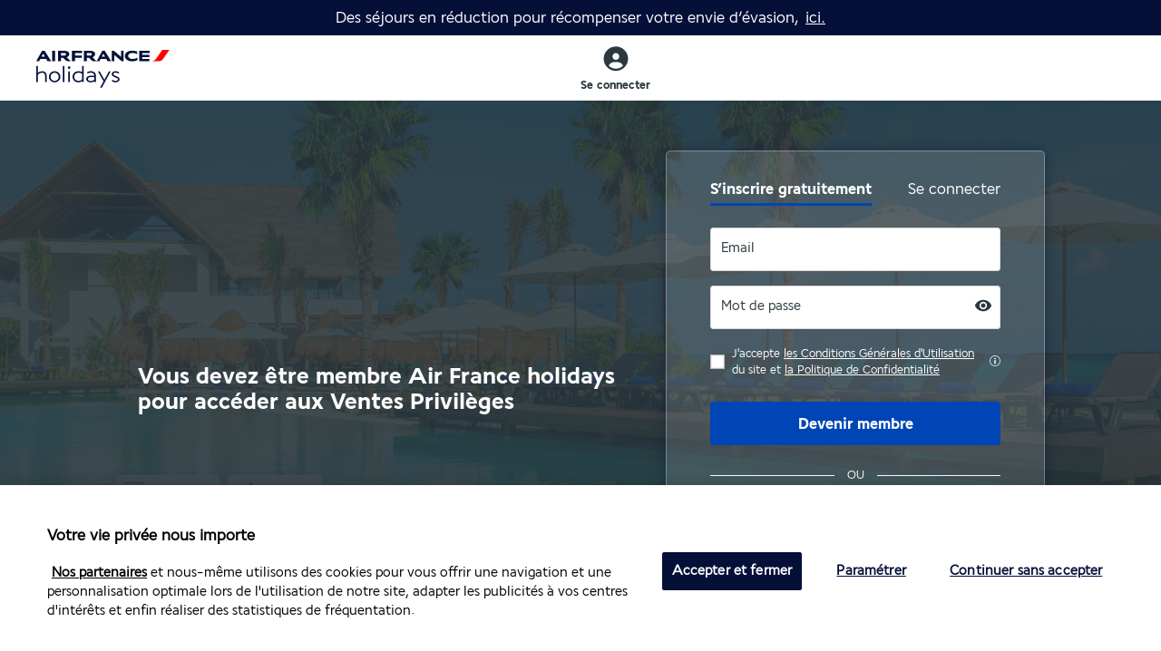

--- FILE ---
content_type: text/css
request_url: https://holidays.airfrance.fr/static/product-page-search-engine.12c0f6e0.css
body_size: 3132
content:
.duration__label,.duration__price{color:var(--color-black);font-family:excellence-in-motion-new-text-bold,sans-serif;font-size:1.4rem;line-height:1.5}.duration__title{margin-bottom:15px}.duration__list{margin-left:-2px;margin-right:-2px;padding-left:0!important;padding-right:0!important;padding:2px}.duration__list:after,.duration__list:before{content:"";display:table}.duration__list:after{clear:both}.duration__item{box-sizing:border-box;float:left;height:60px;margin-bottom:8px;min-height:1px;padding-left:2px;padding-right:2px;vertical-align:top;width:33.3333333333%}.duration__item .amount{display:block;line-height:1rem}.duration__item .amount__prefix{margin-right:3px}.duration__item .amount__prefix:after{content:"\a";white-space:pre}.duration__item .amount__suffix{margin-left:3px}.duration__content{padding-left:5px;padding-right:5px}.duration__label{font-size:1.2rem;letter-spacing:1px;line-height:1rem;position:relative}.duration__price{line-height:1rem}.duration__price .amount__prefix,.duration__price .amount__suffix{font-size:.8rem}.duration__price .amount__value{font-size:1.1rem}.duration__price .amount__prefix{color:var(--color-gray-700);font-weight:400;margin-right:2px}.duration__price .amount__suffix{margin-left:2px}.duration__price.duration__public-price .amount__value{text-decoration:line-through;-webkit-text-decoration-color:currentcolor;text-decoration-color:initial}.duration__price.duration__public-price .amount__suffix,.duration__price.duration__public-price .amount__value{color:var(--color-gray-700)}.duration__price.duration__public-price .amount__value{font-size:1rem}.duration__price.duration__public-price .amount__suffix{font-size:.8rem}.duration__info{color:var(--color-black);font-size:.8rem}.duration__view-all{margin-bottom:15px;margin-top:5px}.departure-city__list{padding:2px}.departure-city__item{height:55px;margin-bottom:8px}.departure-city__item .amount{line-height:1rem}.departure-city__item .amount__prefix{margin-right:3px}.departure-city__item .amount__suffix{margin-left:3px}.departure-city__item .radio__text{display:flex;flex-direction:column;height:100%}.departure-city__content{align-items:center;display:flex;justify-content:space-between;padding-left:20px;padding-right:20px}.departure-city__label{margin-bottom:3px;overflow:hidden;text-overflow:ellipsis}.departure-city__price{align-items:center;display:flex}.departure-city__price .amount__prefix{color:var(--color-black)}.departure-city__price .amount__prefix,.departure-city__price .amount__suffix{font-size:1rem}.departure-city__price .amount__value{font-size:1.7rem}.departure-city__price.departure-city__public-price .amount__value{text-decoration:line-through;-webkit-text-decoration-color:currentcolor;text-decoration-color:initial}.departure-city__price.departure-city__public-price .amount__suffix,.departure-city__price.departure-city__public-price .amount__value{color:var(--color-gray-700)}.departure-city__price.departure-city__public-price .amount__value{font-size:1rem}.departure-city__price.departure-city__public-price .amount__suffix{font-size:.8rem}.departure-city__info{color:var(--color-black);font-size:.8rem}.departure-city__cta{display:none}@media(min-width:1024px){.departure-city__cta{display:block;margin-left:10px;margin-right:-10px;pointer-events:none;width:35px}}.passengers-fieldset__label span+span{font-family:excellence-in-motion-new-text,sans-serif}.passengers-fieldset__label{color:var(--color-black);font-family:excellence-in-motion-new-text-bold,sans-serif;font-size:1.4rem;line-height:1.5}.passengers-fieldset__label span+span{color:var(--color-gray-700);font-size:1.4rem;line-height:1.5}.passengers-fieldset__item{align-items:center;display:flex;justify-content:space-between;margin-bottom:20px}.passengers-fieldset__item:last-of-type{margin-bottom:0}.passengers-fieldset__item--intro{color:var(--color-gray-700);margin-bottom:10px}.passengers-fieldset__item--birthdate .passengers-fieldset__label{margin-left:20px}.passengers-fieldset__label{align-items:center;display:flex;line-height:1.4rem;text-align:left}.passengers-fieldset__label label{display:flex;flex-direction:column}.passengers-fieldset__label span:first-of-type{margin-right:5px}.passengers-fieldset__label span+span{font-size:1rem}.passengers-fieldset__input{text-align:right}@media(min-width:1024px){.passengers-fieldset__input{min-width:145px}}.passengers-fieldset__input .number-input{justify-content:flex-end}.passengers-fieldset__input .date-selector-input{overflow:hidden;text-overflow:ellipsis;white-space:nowrap;width:160px}.passengers-fieldset__input .date-selector-input .control-group__input{height:50px;padding-left:10px}.passengers-fieldset__input .date-selector-input .control-group__label{left:10px;top:15px}.passengers-fieldset__input .date-selector-input .control-group--touched .control-group__label{left:0;top:4px}.advanced-select__select-search-engine__control{border-color:var(--color-gray-500);border-radius:5px;height:50px}.advanced-select__select-search-engine__control--is-focused,.advanced-select__select-search-engine__control:hover{border-color:var(--color-active,var(--color-secondary-500))!important;box-shadow:none!important}.advanced-select__select-search-engine__menu-portal{margin-top:0}.advanced-select__select-search-engine__menu-portal .advanced-select__select-search-engine__menu{width:100%}.advanced-select__select-search-engine__menu-portal .advanced-select__select-search-engine__menu-list{max-height:205px}@media(min-width:1024px){.advanced-select__select-search-engine__menu-portal .advanced-select__select-search-engine__menu-list{max-height:260px}}.advanced-select__select-search-engine__menu-portal .advanced-select__select-search-engine__menu.advanced-select-menu{border:0;border-radius:4px;box-shadow:0 4px 16px #00000014}.advanced-select__select-search-engine__menu-portal .advanced-select__select-search-engine__menu.advanced-select-menu .advanced-select-option{background:none;cursor:pointer}.advanced-select__select-search-engine__menu-portal .advanced-select__select-search-engine__menu.advanced-select-menu .advanced-select-option.advanced-select__select-search-engine__option--is-selected{background:var(--color-gray-300)!important;color:var(--color-black)}@media(min-width:1024px){.advanced-select__select-search-engine__menu-portal .advanced-select__select-search-engine__menu.advanced-select-menu .advanced-select-option.advanced-select__select-search-engine__option--is-selected{background:#0000}.advanced-select__select-search-engine__menu-portal .advanced-select__select-search-engine__menu.advanced-select-menu .advanced-select-option.advanced-select__select-search-engine__option--is-selected.advanced-select__select-search-engine__option--is-focused{background:var(--color-gray-300)}.advanced-select__select-search-engine__menu-portal .advanced-select__select-search-engine__menu.advanced-select-menu .advanced-select-option.advanced-select__select-search-engine__option--is-focused,.advanced-select__select-search-engine__menu-portal .advanced-select__select-search-engine__menu.advanced-select-menu .advanced-select-option.advanced-select__select-search-engine__option--is-focused.advanced-select__select-search-engine__option--is-selected{background:var(--color-gray-300);color:var(--color-black)}}.offer-input__label{color:var(--color-black);font-family:excellence-in-motion-new-text-bold,sans-serif;font-size:1.4rem;line-height:1.5}.offer-input__list{margin-left:-2px;margin-right:-2px;padding-left:0!important;padding-right:0!important;padding:2px}.offer-input__list:after,.offer-input__list:before{content:"";display:table}.offer-input__list:after{clear:both}.offer-input__item{margin-bottom:15px}.offer-input__item:last-of-type{margin-bottom:0}.offer-input__item .frequency-flyers-marketing__picto svg{width:auto}.offer-input__wrapper{box-sizing:border-box;display:flex;flex-direction:column;justify-content:center;min-height:115px;padding:10px}.offer-input__wrapper .frequency-flyers-marketing{margin-top:5px}.offer-input__content{align-items:center;display:flex;justify-content:space-between;width:100%}.offer-input__prices{display:flex;flex:1 1 0%;flex-direction:column;justify-content:center}.offer-input__cta{max-width:140px;min-width:80px}.offer-input__cta .button{box-sizing:border-box;min-height:35px;padding-left:10px;padding-right:10px;pointer-events:none}.offer-input__cta .button__text{font-size:1.2rem}.offer-input__label{display:inline;flex-wrap:wrap;font-size:1.8rem;letter-spacing:0;margin-bottom:5px;text-transform:uppercase}.offer-input__label svg{height:12px;margin-left:5px}@media(min-width:1024px){.offer-input__label{font-size:1.7rem}}.offer-input__price .amount__value{font-size:2.3rem}.offer-input__public-price .amount{color:var(--color-gray-700)}.offer-input__public-price .amount__value{text-decoration:line-through;-webkit-text-decoration-color:var(--color-gray-700);text-decoration-color:var(--color-gray-700)}.offer-input__night-count{color:var(--color-gray-700)}.offer-input__tooltip{height:16px;width:16px}.offer-input__tooltip-content .available-durations{margin-top:16px}.offer-input__tooltip-content .available-durations__values{color:var(--color-gray-600,var(--color-gray-700))}.offer-input__info-price{align-items:center;display:flex}.single-offer-input__label{align-items:center;color:var(--color-black);display:flex;flex-wrap:wrap;font-family:excellence-in-motion-new-text-bold,sans-serif;font-size:1.4rem;font-size:1.8rem;letter-spacing:0;line-height:1.5;margin-bottom:5px;text-transform:uppercase}.single-offer-input__label svg{height:12px;margin-left:10px}@media(min-width:1024px){.single-offer-input__label{font-size:1.7rem}}.single-offer-input__price .amount__prefix,.single-offer-input__price .amount__suffix{font-size:1.4rem}.single-offer-input__price .amount__value{font-size:2.3rem}.single-offer-input__public-price .amount{color:var(--color-gray-700)}.single-offer-input__public-price .amount__value{text-decoration:line-through;-webkit-text-decoration-color:var(--color-gray-700);text-decoration-color:var(--color-gray-700)}.single-offer-input__night-count{align-items:center;color:var(--color-gray-700);display:flex;font-size:1.3rem}.single-offer-input .frequency-flyers-marketing{margin-top:5px}.single-offer-input__tooltip{height:16px;width:16px}.search-engine--rental .rental-offer__header,.search-engine .search-engine-duration-panel--with-alert .search-engine-step-stress-marketing__msg-label,.search-engine__selected-price .amount{color:var(--color-black);font-family:excellence-in-motion-new-text-bold,sans-serif;font-size:1.4rem;line-height:1.5}.search-engine{background:#fff}@media(min-width:1024px){.search-engine{border-radius:0 0 8px 8px}.search-engine--embedded{display:none}}.search-engine__single-offer{padding:15px 14px}@media(min-width:1024px){.search-engine__single-offer{padding:24px 16px}}.search-engine__loader{display:flex;justify-content:center}.search-engine .radio{border-radius:4px}.search-engine .rc-collapse-item{border-top:1px solid var(--color-gray-300)}.search-engine .rc-collapse-item:first-child{border-top:none}.search-engine .rc-collapse-item:last-child{border-bottom:1px solid var(--color-gray-300)}.search-engine .rc-collapse-item-disabled{cursor:default;pointer-events:none}.search-engine .rc-collapse-item-disabled .search-engine-step-label{color:var(--color-grey-disabled)}.search-engine .rc-collapse-item--disabled-filter{cursor:default;opacity:.3;pointer-events:none}.search-engine .rc-collapse-item-hidden{display:none}.search-engine .rc-collapse-item-active .rc-collapse-header .search-engine-step-label{opacity:1}.search-engine .rc-collapse-item-active .rc-collapse-header .search-engine-step-label--offer{color:var(--color-black)}.search-engine .rc-collapse-item-active .rc-collapse-header .arrow{background-image:url(/static/assets/icon-down-grey-dark.aa66ca84f9aa20f895a5.svg)}.search-engine .rc-collapse-header{align-items:center;box-sizing:border-box;cursor:pointer;display:flex;height:62px;outline:none;padding:20px 16px;vertical-align:middle}.search-engine .rc-collapse-header .arrow{background-image:url(/static/assets/icon-right-grey-light.9c7946535b4808de4942.svg);height:15px;margin-right:10px;width:16px}.search-engine .rc-collapse-header .period{font-size:1.2rem}.search-engine .search-engine-duration-panel--with-alert .rc-collapse-header{display:grid;grid-template-columns:25px 1fr;grid-template-rows:0fr 1fr;height:auto}.search-engine .search-engine-duration-panel--with-alert .arrow{grid-column:1/2}.search-engine .search-engine-duration-panel--with-alert .search-engine-step-label{grid-column:2/3}.search-engine .search-engine-duration-panel--with-alert .search-engine-step-stress-marketing__msg{align-items:center;background:#fff5e7;color:#ff8a01;display:flex;grid-column:1/3;grid-row:2/3;margin-top:8px;padding:8px}.search-engine .search-engine-duration-panel--with-alert .search-engine-step-stress-marketing__msg-icon{align-self:flex-start;display:flex;margin-top:2px}.search-engine .search-engine-duration-panel--with-alert .search-engine-step-stress-marketing__msg-icon svg{margin-right:8px}.search-engine .search-engine-duration-panel--with-alert .search-engine-step-stress-marketing__msg-label{color:#ff8a01;font-size:1.2rem}.search-engine .rc-collapse-item-overflow-visible .rc-collapse-content{overflow:initial}.search-engine .rc-collapse-content{padding:0 14px 28px}.search-engine .rc-collapse-content.rc-collapse-content-active{height:auto!important}@media(min-width:1024px){.search-engine .rc-collapse-content{padding:0 16px 24px}}.search-engine__footer{padding-top:16px;position:relative}@media(min-width:1024px){.search-engine__footer{padding-top:25px}}.search-engine__footer--hidden{display:none}.search-engine__footer .pay-now-note,.search-engine__footer .payment-description-terms{justify-content:center;padding-bottom:16px;padding-top:0}@media(min-width:1024px){.search-engine__footer .pay-now-note,.search-engine__footer .payment-description-terms{padding-bottom:0}}.search-engine__footer--no-price{padding-top:0}.search-engine__footer--no-price .payment-description-terms{padding-top:25px}.search-engine__action-button{padding:20px 14px 25px}@media(min-width:1024px){.search-engine__action-button{padding:16px}}.search-engine__offer .offer__durations,.search-engine__offer .offer__note{list-style:disc;margin-bottom:0;margin-left:16px;margin-top:4px;text-align:left}.search-engine__offer .payment-description-terms{padding-top:26px}@media(min-width:1024px){.search-engine__offer .payment-description-terms{padding-top:22px}}.search-engine__available-durations{display:none}@media(min-width:1024px){.search-engine__available-durations{background:var(--color-gray-300);display:flex;margin-top:24px;padding:5px 10px}}.search-engine__price{margin-top:20px}.search-engine__price .radio{border-radius:0;margin-bottom:5px}.search-engine__price .radio__label{padding:0}.search-engine__price .alert-message{margin-bottom:0}.search-engine .alternative-departure-city{margin-top:10px;padding:0 3px}.search-engine__action{position:relative}.search-engine__action .button{width:100%}.search-engine__action--hidden{display:none}.search-engine__action .search-engine-message-placeholder{margin-top:20px}.search-engine__action .search-engine-message-placeholder .special-offer__picto{height:15px;width:15px}.search-engine__action .search-engine-message-placeholder .special-offer .special-offer__tooltip{color:currentcolor}.search-engine__action .pay-now-note,.search-engine__action .payment-description-terms{justify-content:center;margin:24px auto 0}.search-engine__selected-price{text-align:center}.search-engine__selected-price .amount__value{font-size:2.3rem}.search-engine__selected-price .amount__suffix{display:flex}.search-engine__selected-price .amount__suffix .floating-button{margin-left:4px}.search-engine__selected-price--public{color:var(--color-gray-700);margin-bottom:10px}.search-engine__selected-price--public .amount__value{color:var(--color-gray-700);font-size:1.54rem;letter-spacing:0;text-decoration:line-through;-webkit-text-decoration-color:currentcolor;text-decoration-color:initial}.search-engine--rental .search-engine__price{margin-top:0}.search-engine--rental .rental-offer{border-bottom:1px solid #e6e6e6;padding:14px}.search-engine--rental .rental-offer__header{display:flex;justify-content:flex-start;margin-bottom:14px}.search-engine--rental .rental-offer__type-label{text-transform:uppercase}.search-engine--rental .rental-offer__type-value{margin-left:5px}.search-engine--rental .rental-offer__price--final .amount__prefix{color:var(--color-black)}.search-engine--rental .rental-offer__price--final .amount__suffix,.search-engine--rental .rental-offer__price--final .amount__value{color:var(--color-primary-500);font-size:1.54rem;letter-spacing:normal}.search-engine--rental .rental-offer__price--public{color:var(--color-gray-700);margin-bottom:14px}.search-engine--rental .rental-offer__price--public .amount{color:var(--color-gray-700);display:inline-block}.search-engine--rental .rental-offer__available-durations{display:flex;margin-top:20px}.search-engine__meal-basis{align-items:center;color:var(--color-black);display:flex;font-size:1.2rem;margin-top:15px}.search-engine__meal-basis .icon{height:15px;margin-right:5px;width:15px}.search-engine .booking-marketing-placeholder{display:none}@media(min-width:1024px){.search-engine .booking-marketing-placeholder{display:block}}.search-engine__offer-label{align-items:center;display:flex;flex-wrap:wrap}.search-engine__offer-label>svg{height:12px;margin-left:5px;margin-right:5px}.search-engine__offer-label .frequency-flyers-marketing svg{height:16px}.search-engine .warning-usa-destination{font-size:1.2rem;margin-bottom:16px;padding:8px 12px}.search-engine .search-engine-credit-banner{margin-top:8px}.search-engine-step-label__edit{color:var(--color-black);font-family:excellence-in-motion-new-text,sans-serif;font-size:1.4rem;line-height:1.5}:root{--color-success-200:#effff8;--color-success-300:#dffff2;--color-success-400:#88eac1;--color-success-500:#0abf74;--color-success-600:#089b5e;--color-info-200:#ecf8ff;--color-info-300:#dff2fd;--color-info-400:#9bd4ff;--color-info-500:#3493dc;--color-info-600:#07326a;--color-warning-200:#fff4f4;--color-warning-300:#ffeaea;--color-warning-400:#fa7463;--color-warning-500:#c01814;--color-warning-600:#601e17;--color-grey-disabled:#848484}.search-engine-step-label{align-items:center;display:flex;justify-content:space-between;width:100%}.search-engine-step-label__label{flex:1 1 0%;text-align:left}.search-engine-step-label__edit{font-size:1.2rem;text-align:right;text-transform:lowercase}.search-engine-step-label__edit:hover{text-decoration:underline}
/*# sourceMappingURL=product-page-search-engine.12c0f6e0.css.map*/

--- FILE ---
content_type: text/css
request_url: https://holidays.airfrance.fr/static/fiche-produit.1feefd36.css
body_size: 5528
content:
.product-header__title.product-destination-title{font-size:1.8rem}@media(min-width:1024px){.product-header__title.product-destination-title{font-size:2rem}}.product-header .product-name-with-category{color:var(--color-gray-700,var(--color-gray-700));font-size:1.6rem}@media(min-width:1024px){.product-header .product-name-with-category{font-size:1.8rem}}.product-page__negociated:not(:first-of-type),.product-page__offers-overview:not(:first-of-type),.product-page__offers .special-offer:not(:first-of-type){padding-top:30px}.product-page__negociated:last-of-type,.product-page__offers-overview:last-of-type,.product-page__offers .special-offer:last-of-type{border-radius:0 0 8px 8px}.product-page__negociated:not(:last-of-type):after,.product-page__negociated:not(:last-of-type):before,.product-page__offers-overview:not(:last-of-type):after,.product-page__offers-overview:not(:last-of-type):before,.product-page__offers .special-offer:not(:last-of-type):after,.product-page__offers .special-offer:not(:last-of-type):before{border:solid #0000;content:"";height:0;left:50%;pointer-events:none;position:absolute;top:100%;width:0}.product-page__negociated:not(:last-of-type):after,.product-page__offers-overview:not(:last-of-type):after,.product-page__offers .special-offer:not(:last-of-type):after{border-color:#fff #fff0 #fff0;border-width:15px;margin-left:-19px}.product-page__negociated:not(:last-of-type):before,.product-page__offers-overview:not(:last-of-type):before,.product-page__offers .special-offer:not(:last-of-type):before{border-color:#0000;border-top-color:var(--color-gray-500);border-width:16px;margin-left:-20px}.fiche-produit-item__header{align-items:center;border-top:1px solid var(--color-gray-400,var(--color-gray-500));box-sizing:border-box;display:flex;flex-direction:row-reverse;height:60px;justify-content:space-between;outline:none;padding-left:16px;padding-right:16px}.fiche-produit-item__header .icon{height:15px}@media(min-width:1024px){.fiche-produit-item__header{border-top:unset}}.fiche-produit-item__body{box-shadow:inset 0 3px 6px 0 #00000029;padding:24px 16px}@media(min-width:1024px){.fiche-produit-item__body{padding:24px}}.fiche-produit-item__body .useful-information__item{padding:0}@media(min-width:1024px){.product-page__container{grid-column-gap:44px;display:grid;display:-ms-grid;grid-template-columns:600px 380px;margin:0 auto;max-width:1024px}.product-page__container--aside{display:block;margin-left:644px;width:380px/*! rtl:ignore */}}.product-page__hero{overflow-x:hidden;position:relative}.product-page__hero--expired-deal .background-progressive-image__image:after{background:var(--picture-shadow-layer,#0510394d);content:"";height:100%;left:0;position:absolute;top:0;width:100%;z-index:1}.product-page__hero--expired-deal .hero__text--expired-deal{align-items:center;color:#fff;display:flex;inset:0;justify-content:center;position:absolute;text-shadow:0 1px 40px #0000001a;text-transform:uppercase;z-index:2}.product-page__hero .toolbar{align-items:center;display:flex;position:absolute;right:10px;top:14px}.product-page__hero .toolbar__item{background:#ffffffb3;border-radius:8px;color:var(--color-black);height:100%;z-index:2}.product-page__hero .toolbar__item .socialbar-popover{background:none;color:var(--color-black);height:100%}.product-page__hero .toolbar__item .socialbar-popover svg{height:18px}@media(min-width:1024px){.product-page__hero .toolbar{align-items:center;display:flex;height:35px;position:static}.product-page__hero .toolbar__item{align-items:center;background:#ffffffe6;border-radius:4px;display:flex;font-size:1.4rem;height:100%;margin-bottom:25px;margin-right:10px;padding:0 10px}.product-page__hero .toolbar__item:hover{cursor:pointer}.product-page__hero .toolbar__item .socialbar-popover{background:none;color:var(--color-black);height:auto}.product-page__hero .toolbar__item .socialbar-popover svg{height:20px}}.product-page__hero .swiper-container{height:40vh}.product-page__hero .swiper-container .swiper-button-next,.product-page__hero .swiper-container .swiper-button-prev{display:none}.product-page__hero .swiper-container .swiper-pagination-bullet-active{background:#fff}.product-page__hero iframe{display:block;height:40vh}.product-page__hero .hero-photo,.product-page__hero .hero__image{transition:all .3s ease}@media(min-width:425px){.product-page__hero .hero-photo,.product-page__hero .hero__image{height:300px;min-height:300px;transition:all .3s ease}}@media(min-width:768px){.product-page__hero .hero-photo,.product-page__hero .hero__image{height:510px;min-height:510px;transition:all .3s ease}}@media(min-width:1024px){.product-page__hero .hero-photo,.product-page__hero .hero__image{height:510px;min-height:510px;transition:all .3s ease}}@media(min-width:1441px){.product-page__hero .hero-photo,.product-page__hero .hero__image{height:771px;min-height:771px;transition:all .3s ease}}@media(min-width:1024px){.product-page__hero .hero-photo,.product-page__hero .hero__image{height:460px;margin:0 auto;max-width:1440px;min-height:460px}}.product-page__hero .hero__image{background-repeat:no-repeat;background-size:cover}.product-page__hero .hero-photo{cursor:pointer;display:none;position:relative}@media(min-width:1024px){.product-page__hero .hero-photo{display:block}}.product-page__hero .hero-photo .icon.icon--circle-cross-grey{height:50px;position:absolute;right:8px;top:10px;width:50px}.product-page__hero .hero__arrow{position:absolute;top:45%}.product-page__hero .hero__arrow--left{left:14px;right:0;text-align:left}.product-page__hero .hero__arrow--right{left:0;right:14px;text-align:right}.product-page__bloc{background:#fff;border-radius:8px;box-shadow:0 12px 16px -8px #0000001f;box-sizing:border-box;margin-bottom:40px;padding:20px}.product-page__bloc--highlighted{box-shadow:0 1px 18px 0 #0000001a;position:relative}.product-page__bloc:last-of-type{margin-bottom:0}.product-page__toolbar{bottom:0;-ms-grid-column:1;left:0;position:absolute;right:0}.product-page__deal{background:var(--color-background-timer,var(--color-primary-500));border-radius:50px;color:var(--color-text-timer,#fff);font-size:1.2rem;left:10px;padding:4px 10px;position:absolute;top:10px;z-index:1}@media(min-width:1024px){.product-page__deal{align-items:center;border-radius:8px 8px 0 0;box-sizing:border-box;display:flex;-ms-grid-column:3;height:40px;justify-content:center;opacity:.93;pointer-events:none;position:static}.product-page__deal .deal-timer__status{color:#fff}}.product-page__product-header{padding:15px 16px}.product-page__product-header .tripadvisor{margin-top:5px}@media(min-width:1024px){.product-page__product-header .tripadvisor{margin-top:10px}}.product-page__product-header .holidaycheck{flex-wrap:wrap;gap:5px;margin-top:10px}@media(min-width:1024px){.product-page__product-header .holidaycheck{gap:0}}.product-page__product-header .product-page__badges{display:flex;gap:8px;margin-top:10px}@media(min-width:1024px){.product-page__product-header .product-page__badges{margin-top:15px}.product-page__product-header{padding-left:0;padding-right:0}}.product-page__header{background:#fff}.product-page__offers{background:var(--color-gray-300);padding:12px 16px}.product-page__offers .special-offer{background:#fff;border:1px solid var(--color-gray-500);border-top:none;padding:40px 20px 20px}.product-page__offers .special-offer__title{font-size:1.25rem}.product-page__offers .special-offer__content{font-size:1.1rem}.product-page__offers .total-credit-banner{margin:4px 0 16px}.product-page .negociated-list__item{color:var(--color-black);font-size:1.6rem;margin-bottom:20px}.product-page .negociated-list__item:last-of-type{margin-bottom:0}.product-page .negociated-list__item .negociated-item__picto{margin-left:17px;margin-right:17px}@media(min-width:1024px){.product-page .negociated-list__item{margin-bottom:15px}}.product-page .fully-customizable-note{margin-top:15px}.product-page__offers-overview{background:#fff;border:1px solid var(--color-gray-500);border-radius:8px 8px 0 0;padding:24px 16px;position:relative;z-index:3}@media(min-width:1024px){.product-page__offers-overview{padding:24px}}.product-page__offers-overview .product-page__available-durations{margin-top:20px}.product-page__offers-overview .product-page__available-durations .available-durations__prefix,.product-page__offers-overview .product-page__available-durations .available-durations__values{font-size:1.2rem}.product-page__offers-overview .payment-description-terms{padding-top:20px}.product-page__offers-overview+.product-page__negociated{border-top:none;border-top-left-radius:0;border-top-right-radius:0}.product-page__available-durations{background:var(--color-gray-300);padding:7px 10px}.product-page__negociated{background:#fff;border:1px solid var(--color-gray-500);border-radius:8px 8px 0 0;padding:24px 16px;position:relative;z-index:2}@media(min-width:1024px){.product-page__negociated{padding:24px}}.product-page__negociated .negociated-list__title{border:none;margin-bottom:20px;padding-bottom:0;text-align:center}.product-page__negociated .negociated-list__item{font-size:1.4rem;margin-bottom:8px}.product-page__negociated .negociated-list__item .negociated-item__picto{margin-left:0}.product-page__negociated .negociated-note{font-size:1.2rem}.product-page__main .product-page__bloc{grid-column:1;-ms-grid-column:1}@media(min-width:1024px){.product-page__main{background:var(--color-gray-300);padding:40px 0}}.product-page__aside{background:var(--color-gray-300);height:100%;padding-bottom:15px;padding-top:5px;z-index:1}@media(min-width:1024px){.product-page__aside{background:none;height:1px;padding-bottom:0;padding-top:0;position:absolute}.product-page__aside .product-page__container>*{grid-column:2;-ms-grid-column:3}.product-page__aside .lookalike-search-products{margin-top:185px}}.product-page__search-engine{display:none}@media(min-width:1024px){.product-page__search-engine{border-radius:0 0 8px 8px;border-top:0;box-shadow:0 12px 16px -8px #0000001f;display:block;-ms-grid-row:1;z-index:3}}.product-page__atol-abta{margin-top:15px;padding-left:10px;padding-right:10px}.product-page__atol-abta .book-with-confidence-booking-page{border:2px solid #fff;padding:14px 20px}@media(min-width:1024px){.product-page__atol-abta{-ms-grid-row:3;margin-top:30px;padding:0}}.product-page__avis-verifies{padding-left:16px;padding-right:16px}.product-page__avis-verifies .avis-verifies{border:2px solid #fff;margin-top:15px;padding:14px 10px}@media(min-width:1024px){.product-page__avis-verifies{-ms-grid-row:4;padding:0}.product-page__avis-verifies .avis-verifies{margin-top:30px}}.product-page__contact{padding-left:16px;padding-right:16px}.product-page__contact .contact-us{border:2px solid #fff;padding:14px 16px}@media(min-width:1024px){.product-page__contact{-ms-grid-row:5;margin-top:30px;padding:0}}.product-page__footer{background:var(--color-gray-300);box-shadow:inset 0 3px 6px 0 #00000029;padding-bottom:32px;padding-top:32px}.product-page__footer .product-page__avis-verifies{margin-bottom:30px}.product-page__footer .product-page__lookalike{padding:32px 16px}@media(min-width:1024px){.product-page__footer{box-shadow:none;padding-bottom:0;padding-top:0}.product-page__footer .product-page__lookalike{margin:0 auto;max-width:1024px}.product-page__footer .product-page__lookalike .lookalike-products{padding:24px 0 0}}.product-page__rtb .reason-to-book-block{padding-bottom:32px;padding-top:32px}@media(min-width:1024px){.product-page__rtb .reason-to-book-block{margin:0 auto;max-width:1024px;padding:40px 0}}.product-page .push{display:none}@media(min-width:1024px){.product-page .push{display:block}}.product-page__negos{display:none}.product-page__information{background:#fff;padding:0 16px 32px}.product-page__information .useful-information{padding-left:0;padding-right:0}.product-page__information .useful-information__headline{display:none}.product-page__information .fiche-produit-item__header svg{height:24px;width:24px}.product-page__information .fiche-produit-item__title{width:100%}@media(min-width:1024px){.product-page__information{background:var(--color-gray-300);margin-left:auto;margin-right:auto;max-width:1024px;padding:0 16px}.product-page__information .fiche-produit-item__header{cursor:pointer;height:88px;padding-left:0;padding-right:0}.product-page__information .fiche-produit-item__body{box-shadow:none;padding:0}.product-page__content{background:var(--color-gray-300)}}.product-page__bottom-bar{bottom:0;left:0;position:fixed;right:0;z-index:4}.product-page__bottom-bar .cookie-policy-footer{position:relative}@media(min-width:1024px){.product-page__bottom-bar .product-action-button-mobile{display:none}}.product-page__sticky-header{left:0;position:fixed;right:0;top:0;transform:translateY(-100%);transition:transform .3s ease-in-out;z-index:5}.product-page__sticky-header--visible{transform:translateY(0);transition:transform .3s ease-in-out}@media(min-width:1024px){.product-page__sticky-header{display:none}}.product-page__included{display:none}.product-page .search-engine__datepicker-calendar{left:-150%}.product-page__payment-description{margin-bottom:24px;margin-top:24px}.product-page__sticky{display:none}.product-page__sticky-content{background:var(--color-gray-300)}.product-page__sticky--top{display:block;left:0;position:-webkit-sticky;position:sticky;right:0;top:20px}.product-page .scroll-top-button{bottom:50px;cursor:pointer;display:block;opacity:0;position:fixed;right:14px;transition:opacity .3s ease,transform .3s ease}@media(min-width:1024px){.product-page .scroll-top-button{bottom:50px;right:50px}}.product-page .scroll-top-button--visible{opacity:1}.product-page .scroll-top-button:hover{transform:scale(1.2)}@media(min-width:1024px){.product-page .scroll-top-button{right:50px}}.product-page .search-engine-credit-banner{background:#fff;border-bottom:1px solid var(--color-gray-500);border-left:1px solid var(--color-gray-500);border-radius:0 0 8px 8px;border-right:1px solid var(--color-gray-500);padding:30px 10px 20px}.product-page .search-engine-credit-banner+.booking-marketing-placeholder{padding-top:0}.product-page .search-engine-credit-banner:has(+.booking-marketing-placeholder){border-bottom:0;border-radius:0}.product-page .booking-marketing-placeholder{background:#fff;border:1px solid var(--color-gray-500);border-radius:0 0 8px 8px;border-top:0;padding:30px 10px 20px}@media(min-width:1024px){.product-page .booking-marketing-placeholder{border:none;border-radius:0;padding:0}}.product-page .booking-marketing-placeholder .special-offer{border-radius:8px;padding:10px 20px}.product-page .useful-information{padding:0}@media print{@page{size:21cm 29.7cm;margin:40px 20px}#onetrust-banner-sdk,.accommodation-bloc__video,.activities__media,.destination__image--video,.footer,.header,.header__back,.logo-header,.marketing-banner,.navlogs__carousel__button,.partner-dynamic-header,.photo-carousel__bottom-indexes,.product-page__aside,.product-page__bottom-bar,.product-page__contact,.product-page__deal,.product-page__footer,.product-page__print,.product-page__sticky-header,.product-page__toolbar,.smart-dp-header{display:none!important}.product-page__hero,.product-page__hero .hero-photo{display:block}.product-page__hero .hero-photo .hero__image{height:300px;min-height:300px}.product-page__included{display:flex;padding:14px 35px 35px;page-break-before:always}.product-page__included__item{flex:1}.product-page__included__item:first-of-type{margin-right:20px}.product-page__included .included__header{text-transform:uppercase}.product-page__included .included__title{margin-bottom:10px}.product-page__included .included__list{margin-top:14px}.accommodation-type__image,.activity__image,.destination__image,.restaurant__image{margin:0 auto;width:600px}.accommodation-bloc__map,.product-page__bloc{box-shadow:none}.accommodation-bloc__map .map-confidentiality,.product-page__bloc .map-confidentiality{display:none}.useful-information__headline{display:block}.product-destination-title,.product-page__badges{text-align:center}.product-page__product-header .tripadvisor{justify-content:center}.product-header__title.product-destination-title{font-size:3rem}.product-header .product-name-with-category{font-size:2.5rem}.product-page__product-header .tripadvisor__reviews{font-size:1.4rem}.smart-dp-header__container{justify-content:center}.smart-dp-header__account-menu{display:none}}@media print and (color){*{-webkit-print-color-adjust:exact;print-color-adjust:exact}.product-page__lookalike,.reason,.reasons-to-book,.transport-partnership__video{display:none}.product-name-with-category{justify-content:center}}@media(min-width:1024px){[dir=rtl] .product-page__container--aside{margin-left:unset}[dir=rtl] .product-page__aside{position:unset}}.product-action-button-mobile{background:#fff;box-shadow:0 -3px 6px 0 #00000029;cursor:pointer;padding:20px 16px;transition:opacity .5s ease;width:auto}.product-action-button-mobile .button{width:100%}.negociated-item:not(.negociated-item--special-offer) strong{font-family:excellence-in-motion-new-text,sans-serif}.negociated-item{display:flex;position:relative}.negociated-item__picto{display:flex;margin-right:8px}.negociated-item__main{align-items:center;display:flex;flex-wrap:wrap}.negociated-item svg{display:flex;height:17px;width:20px}.negociated-item img{height:20px;padding-top:3px;width:20px}.negociated-item__label{padding-right:10px}.negociated-item--special-offer strong,.negociated-item:not(.negociated-item--special-offer) strong{font-weight:400}.negociated-item__special-offer-details{display:none}@media print and (color){.negociated-item__special-offer-details{display:block;font-size:1.3rem}}.negociated-list__title{border-bottom:1px solid var(--color-gray-500);margin-bottom:20px;padding-bottom:20px}.aside-offers-overview{border-radius:8px 8px 8px 8px;box-shadow:0 1px 40px 0 rgba(var(--color-gray-700),.3)}.aside-offers-overview__timer{align-items:center;background:var(--color-background-timer,var(--color-primary-500));border-radius:8px 8px 0 0;box-sizing:border-box;color:var(--color-text-timer,#fff);display:flex;height:40px;justify-content:center}.aside-offers-overview__timer+.aside-offers-overview__offers{border-radius:0}.aside-offers-overview__offers{background:#fff;border-radius:8px 8px 0 0;padding:20px}.aside-offers-overview__offers .payment-description-terms{padding-top:20px}.aside-offers-overview__cta{background:#fff;border-radius:0 0 8px 8px;padding:0 20px 20px}.aside-offers-overview__cta .button{width:100%}.payment-description-terms,.payment-description-terms__label{align-items:center;display:flex}.payment-description-terms__item{align-items:center;background:var(--payment-description-instalments-background-color,var(--color-secondary-500));border-radius:4px;box-sizing:border-box;color:#fff;display:flex;height:22px;justify-content:center;line-height:1.4;margin:0 4px;padding:0 6px}.payment-description-terms svg{display:flex}.payment-description-terms .floating-button{margin-left:4px}.additional-section__intro{color:var(--color-gray-700);font-family:excellence-in-motion-new-text,sans-serif;font-size:1.4rem;letter-spacing:normal;line-height:1.6}.additional-section__label{padding-bottom:6px}@media(min-width:1024px){.additional-section__label{padding-bottom:20px}}.additional-section__image{padding-bottom:10px}@media(min-width:1024px){.additional-section__image{height:208px;padding-bottom:20px}}.additional-section__intro{white-space:pre-wrap}.additional-sections__title{border-bottom:1px solid var(--color-gray-500);margin-bottom:20px;padding-bottom:20px}.additional-sections__item{padding-top:20px}.additional-sections__item:first-child{padding-top:0}@media(min-width:1024px){.additional-sections__item{padding-top:30px}}.additional-sections__details{margin-top:20px}.print-header{align-items:center;background:#fff;display:none;justify-content:center;padding:8px 0}.print-header .partnership-with-pfs{font-size:1.3rem;margin-left:24px;padding-top:6px}.print-header .partnership-with-pfs__logo{padding-top:1px}@media print{.print-header{display:flex}}.total-credit-banner__content .amount{color:var(--color-black);font-family:excellence-in-motion-new-text-bold,sans-serif;font-size:1.4rem;line-height:1.5}.total-credit-banner{align-items:center;background:linear-gradient(90deg,#03081d,#2460bc),linear-gradient(90deg,#4259dc,#639be0);border-radius:8px;box-shadow:0 1px 3px #0000001a;display:flex;justify-content:space-between;margin-bottom:20px;padding:8px 20px;position:relative}.total-credit-banner__icon{margin-right:12px;min-width:24px}.total-credit-banner__content{align-items:center;color:#fff;display:flex;font-size:1.4rem}.total-credit-banner__content .amount{color:#fff}.total-credit-banner__cgu{font-size:1.3rem;line-height:120%;padding:6px;z-index:4}.total-credit-banner__cgu-icon{color:#fff;cursor:pointer;padding-top:6px}.total-credit-banner__cgu-title{color:var(--color-black);margin-bottom:18px}.total-credit-banner__cgu-description{color:var(--color-gray-700)}.total-credit-banner__cgu-popover{z-index:4}.accommodation-bloc__hotel-name .product-name-with-category,.accommodation-bloc__intro{font-family:excellence-in-motion-new-text,sans-serif}.accommodation-bloc__hotel-name .product-name-with-category{font-size:1.4rem;line-height:1.5}.accommodation-bloc__title{border-bottom:1px solid var(--color-gray-500);margin-bottom:20px;padding-bottom:20px}.accommodation-bloc__intro{color:var(--color-black);font-size:1.4rem;letter-spacing:normal;line-height:1.6}.accommodation-bloc__header{align-items:center;display:flex;justify-content:space-between}.accommodation-bloc__hotel-name .product-name-with-category{color:var(--color-black);font-size:1.8rem;margin-right:10px;text-align:left}@media(min-width:1024px){.accommodation-bloc__hotel-name .product-name-with-category{font-size:2.1rem}}.accommodation-bloc__hotel-name .holidaycheck{align-items:center;display:flex;flex-wrap:wrap;margin:5px 0 15px}.accommodation-bloc__hotel-name .tripadvisor{margin-top:5px}.accommodation-bloc__certification{height:auto;width:70px}.accommodation-bloc__video{height:208px;margin-bottom:15px;margin-top:15px}@media(min-width:425px){.accommodation-bloc__video{height:350px}}@media(min-width:768px){.accommodation-bloc__video{height:450px}}@media(min-width:1024px){.accommodation-bloc__video{height:312px}}.accommodation-bloc__intro{margin-top:20px}.accommodation-bloc__details{color:var(--color-gray-600,#6a6a6a);margin-top:20px}.accommodation-bloc__map{border-radius:8px;box-shadow:0 3px 6px 0 #00000029;box-sizing:border-box;height:410px;margin-top:25px;width:100%}.accommodation-bloc__map :not(.button,.map-confidentiality,.interactive-map__note){border-radius:8px}@media(min-width:1024px){.accommodation-bloc__map{box-sizing:initial}}.accommodation-bloc .sanitary-message{margin:10px 0}@media(min-width:1024px){.accommodation-bloc .sanitary-message{margin:20px 0}}.sanitary-message{background:#e2f0fa;color:#2c76e8;padding:10px 20px}.sanitary-message strong{color:#2c76e8}.sanitary-message__details{margin-top:10px}.sanitary-message__details .more-details .rc-collapse-header{color:#2c76e8;font-size:1.3rem}.accommodation-type__description{color:var(--color-gray-700);font-family:excellence-in-motion-new-text,sans-serif;font-size:1.4rem;letter-spacing:normal;line-height:1.6}.accommodation-type__image{margin-top:6px}@media(min-width:1024px){.accommodation-type__image{height:208px;margin-top:20px}}.accommodation-type__description{margin-top:10px;white-space:pre-wrap}@media(min-width:1024px){.accommodation-type__description{margin-top:20px}}.accommodation-types__intro{font-family:excellence-in-motion-new-text,sans-serif}.accommodation-types__title{border-bottom:1px solid var(--color-gray-500);margin-bottom:20px;padding-bottom:20px}.accommodation-types__intro{color:var(--color-black);font-size:1.4rem;letter-spacing:normal;line-height:1.6}.accommodation-types__item{margin-top:20px}@media(min-width:1024px){.accommodation-types__item{margin-top:30px}}.accommodation-types__details{color:var(--color-gray-700);margin-top:20px}.amenities-sections__title{border-bottom:1px solid var(--color-gray-500);margin-bottom:20px;padding-bottom:20px}.amenities-sections__details{margin-top:30px}.amenities-sections__details .rc-collapse-content-box{padding-top:20px}.amenity{margin-top:20px}@media(min-width:1024px){.amenity{margin-top:40px}}.amenity:first-child{margin-top:0}.amenity__title{margin-bottom:8px}@media(min-width:1024px){.amenity__item--left{grid-column:1;padding-right:20px}.amenity__item--right{grid-column:2}}.amenity__items{display:flex;flex-direction:column;gap:2px 4px}@media(min-width:1024px){.amenity__items{display:flex;flex-direction:row;gap:16px}}.amenity__items-list{list-style-type:disc;padding-left:16px}@media(min-width:1024px){.amenity__items-list{flex-basis:50%}}.restaurant__intro{color:var(--color-gray-700);font-family:excellence-in-motion-new-text,sans-serif;font-size:1.4rem;letter-spacing:normal;line-height:1.6}.restaurant__image{margin-top:6px}@media(min-width:1024px){.restaurant__image{height:208px;margin-top:20px}}.restaurant__intro{margin-top:10px;white-space:pre-wrap}@media(min-width:1024px){.restaurant__intro{margin-top:20px}}.board__intro{color:var(--color-black);font-family:excellence-in-motion-new-text,sans-serif;font-size:1.4rem;letter-spacing:normal;line-height:1.6;margin-top:10px;white-space:pre-wrap}@media(min-width:1024px){.board__intro{margin-top:20px}}.board__details{margin-top:20px}.restaurant-section__intro{font-family:excellence-in-motion-new-text,sans-serif}.restaurant-section__title{border-bottom:1px solid var(--color-gray-500);margin-bottom:20px;padding-bottom:20px}.restaurant-section__intro{color:var(--color-black);font-size:1.4rem;letter-spacing:normal;line-height:1.6}.restaurant-section__item{margin-top:20px}@media(min-width:1024px){.restaurant-section__item{margin-top:30px}}.restaurant-section__details{color:var(--color-gray-700);margin-top:20px}.activities__description,.activities__intro{font-family:excellence-in-motion-new-text,sans-serif}.activities__title{border-bottom:1px solid var(--color-gray-500);margin-bottom:20px;padding-bottom:20px}.activities__intro{color:var(--color-black)}.activities__description,.activities__intro{font-size:1.4rem;letter-spacing:normal;line-height:1.6}.activities__description{color:var(--color-gray-700);margin-top:20px;white-space:pre-wrap}.activities__media{height:208px;margin-top:14px}@media(min-width:425px){.activities__media{height:350px}}@media(min-width:768px){.activities__media{height:450px}}@media(min-width:1024px){.activities__media{height:312px}}.activities__item{margin-top:20px}@media(min-width:1024px){.activities__item{margin-top:30px}}.activities__details{color:var(--color-gray-700);margin-top:20px}.activity__intro{color:var(--color-black);font-family:excellence-in-motion-new-text,sans-serif;font-size:1.4rem;letter-spacing:normal;line-height:1.6}.activity__image{margin-top:6px}@media(min-width:1024px){.activity__image{height:208px;margin-top:20px}}.activity__intro{margin-top:10px;white-space:pre-wrap}@media(min-width:1024px){.activity__intro{margin-top:20px}}.frequency-flyers-marketing{align-items:center;color:var(--color-text-loyalty,var(--color-primary-500));display:inline-flex}.frequency-flyers-marketing__picto{display:flex;margin-left:5px}.frequency-flyers-marketing__picto img{height:15px;width:auto}.transport-partnership .frequency-flyers-marketing__sublabel,.transport-partnership__intro,.transport-partnership__paragraphs{font-family:excellence-in-motion-new-text,sans-serif}.transport-partnership .frequency-flyers-marketing__label{font-family:excellence-in-motion-new-text-bold,sans-serif}.transport-partnership__title{border-bottom:1px solid var(--color-gray-500);margin-bottom:20px;padding-bottom:20px}.transport-partnership__intro{color:var(--color-black);font-size:1.4rem;letter-spacing:normal;line-height:1.6}.transport-partnership__paragraphs{color:var(--color-gray-700);font-size:1.4rem;letter-spacing:normal;line-height:1.6;margin-top:20px}.transport-partnership .more-details{margin-top:20px}.transport-partnership__video{height:320px;margin-bottom:20px;min-height:300px}.transport-partnership__logo{margin:10px auto 30px;max-width:200px;text-align:center}@media(min-width:1024px){.transport-partnership__logo{margin:30px auto}}.transport-partnership .frequency-flyers-marketing{flex-wrap:wrap;margin-bottom:20px}.transport-partnership .frequency-flyers-marketing__picto{max-width:115px}.transport-partnership .frequency-flyers-marketing__label{font-size:1.4rem;line-height:18px;margin-right:0}@media(min-width:1024px){.transport-partnership .frequency-flyers-marketing__label{font-size:1.4rem}}.transport-partnership .frequency-flyers-marketing__sublabel{font-size:1.1rem;line-height:18px}@media(min-width:1024px){.transport-partnership .frequency-flyers-marketing__sublabel{font-size:1.4rem}}.transport-partnership .frequency-flyers-marketing__picto{margin-right:5px}.transport-partnership .frequency-flyers-marketing__picto img,.transport-partnership .frequency-flyers-marketing__picto svg{height:30px}.destination__paragraphs{font-family:excellence-in-motion-new-text,sans-serif}.destination__title{border-bottom:1px solid var(--color-gray-500);margin-bottom:20px;padding-bottom:20px}.destination__paragraphs{color:var(--color-black);font-size:1.4rem;letter-spacing:normal;line-height:1.6}.destination__image{margin-bottom:20px;width:100%}.destination__image--video{cursor:pointer;position:relative}@media(min-width:1024px){.destination__image{height:300px;width:560px}}.destination__play{align-items:center;bottom:0;display:flex;justify-content:center;left:0;position:absolute;right:0;top:0;z-index:1}.destination__play .icon{height:20%;transition:transform .3s cubic-bezier(.17,.04,.03,.94);width:20%}@media(min-width:1024px){.destination__play:hover .icon{transform:scale(1.3)}}.formalities__headline{color:var(--color-black);margin-bottom:16px}@media(min-width:1024px){.formalities__headline{margin-bottom:20px}}.formalities-list{margin-top:16px}.formalities-list__item{margin-bottom:16px}.formalities-list__item:last-child{margin-bottom:0}.formalities-list__headline{color:var(--color-black);margin-bottom:8px}@media(min-width:1024px){.formalities-list__headline{margin-bottom:2px}}.transport__headline{color:var(--color-black);margin-bottom:16px}@media(min-width:1024px){.transport__headline{margin-bottom:20px}}.transport__description{margin-bottom:16px}.travel-documents__description{color:var(--color-black);font-family:excellence-in-motion-new-text,sans-serif;font-size:1.4rem;line-height:1.5}.travel-documents{border-bottom:1px solid var(--color-gray-400,var(--color-gray-500));margin-bottom:16px;padding-bottom:16px}.travel-documents__headline{color:var(--color-black);margin-bottom:16px}@media(min-width:1024px){.travel-documents__headline{margin-bottom:20px}}.travel-documents .separator{color:var(--color-black);margin:16px auto}.good-to-know__description{color:var(--color-black);font-family:excellence-in-motion-new-text,sans-serif;font-size:1.4rem;line-height:1.5}.good-to-know__headline{color:var(--color-black);margin-bottom:16px}@media(min-width:1024px){.good-to-know__headline{margin-bottom:24px}}.good-to-know__perfectstay-logo{margin-left:10px;width:200px}.useful-information{padding:20px 16px}@media(min-width:1024px){.useful-information{grid-column-gap:20px;display:grid;display:-ms-grid;grid-template-columns:470px 470px;padding:0 0 32px}}.useful-information .fiche-produit-item__header{height:88px}.useful-information .fiche-produit-item__body{padding:0}.useful-information .fiche-produit-item__title{text-align:center;width:100%}.useful-information__headline{display:none}@media(min-width:1024px){.useful-information__headline{border-bottom:1px solid var(--color-gray-500);color:var(--color-black);display:block;grid-column:1/span 2;margin-bottom:30px;padding-bottom:30px;text-align:center}.useful-information__item{grid-column:1}.useful-information__item:nth-child(2n){grid-column:2}.useful-information__item:nth-child(odd){grid-column:1}.useful-information__item:first-of-type{grid-column:1/span 2;padding:20px 0}}@media(min-width:1024px)and (min-width:1024px){.useful-information__item:first-of-type{padding:0}}.useful-information .good-to-know{border-bottom:1px solid var(--color-gray-400,var(--color-gray-500));margin-bottom:16px;padding-bottom:16px}@media(min-width:1024px){.useful-information .good-to-know{margin-bottom:24px;padding-bottom:24px}}.search-engine-credit-banner__content{color:var(--color-black);font-family:excellence-in-motion-new-text-bold,sans-serif;font-size:1.4rem;line-height:1.5}:root{--color-success-200:#effff8;--color-success-300:#dffff2;--color-success-400:#88eac1;--color-success-500:#0abf74;--color-success-600:#089b5e;--color-info-200:#ecf8ff;--color-info-300:#dff2fd;--color-info-400:#9bd4ff;--color-info-500:#3493dc;--color-info-600:#07326a;--color-warning-200:#fff4f4;--color-warning-300:#ffeaea;--color-warning-400:#fa7463;--color-warning-500:#c01814;--color-warning-600:#601e17;--color-grey-disabled:#848484}.search-engine-credit-banner{display:flex;justify-content:center;padding:0 10px}@media(min-width:1024px){.search-engine-credit-banner{padding:0 10px}}.search-engine-credit-banner__icon{align-items:center;border-radius:100%;color:#fff;display:flex;height:24px;justify-content:center;margin-right:7px;width:24px}.search-engine-credit-banner__icon,.search-engine-credit-banner__text{background:linear-gradient(90deg,#03081d,#2460bc),linear-gradient(90deg,#4259dc,#639be0)}.search-engine-credit-banner__text{-webkit-text-fill-color:#0000;-webkit-background-clip:text}.search-engine-credit-banner__text .amount{display:inline}.search-engine-credit-banner__content{align-items:center;display:flex;font-size:1.2rem}.search-engine-credit-banner__content .floating-button{color:var(--color-primary-500);height:12px}.search-engine-credit-banner__cgu-title{color:var(--color-black);font-size:1.3rem;margin-bottom:10px}.search-engine-credit-banner__cgu-item{color:var(--color-gray-700);font-size:1.3rem}.search-engine-credit-banner__cgu-icon{margin-left:8px}
/*# sourceMappingURL=fiche-produit.1feefd36.css.map*/

--- FILE ---
content_type: text/css
request_url: https://holidays.airfrance.fr/static/main.e53a6fa0.css
body_size: 24441
content:
body{color:var(--color-black);font-family:excellence-in-motion-new-text,sans-serif;font-size:1.4rem;line-height:1.5}a,abbr,acronym,address,applet,article,aside,audio,b,big,blockquote,body,canvas,caption,center,cite,code,dd,del,details,dfn,div,dl,dt,em,embed,fieldset,figcaption,figure,footer,form,h1,h2,h3,h4,h5,h6,header,hgroup,html,i,iframe,img,ins,kbd,label,legend,li,mark,menu,nav,object,ol,output,p,pre,q,ruby,s,samp,section,small,span,strike,strong,sub,summary,sup,table,tbody,td,tfoot,th,thead,time,tr,tt,u,ul,var,video{border:0;font-style:normal;margin:0;padding:0;vertical-align:initial}article,aside,details,figcaption,figure,footer,header,hgroup,menu,nav,section{display:block}ol,ul{list-style:none}blockquote,q{quotes:none}blockquote:after,blockquote:before,q:after,q:before{content:"";content:none}table{border-collapse:collapse;border-spacing:0}h1,h2,h3,h4,h5{font-family:inherit;font-size:100%;font-style:inherit;font-weight:inherit;margin:0;padding:0;vertical-align:initial}@font-face{font-display:swap;font-family:excellence-in-motion-new-text;font-style:normal;font-weight:400;src:url(/static/assets/ExcellenceInMotionNewText-Regular.0ce7e67c74bdb43cb802.woff2) format("woff2"),url(/static/assets/ExcellenceInMotionNewText-Regular.d38b30f9a571f8685330.woff) format("woff")}@font-face{font-display:swap;font-family:excellence-in-motion-new-text-bold;font-style:normal;font-weight:400;src:url(/static/assets/ExcellenceInMotionNewText-Bold.93870883db1e83562ae4.woff2) format("woff2"),url(/static/assets/ExcellenceInMotionNewText-Bold.0b81cac24ec2b35577f2.woff) format("woff")}:root{--font-size-xl10:2.8rem;--font-size-xl9:2.8rem;--font-size-xl8:2.8rem;--font-size-xl7:2.8rem;--font-size-xl6:2.8rem;--font-size-xl5:2.6rem;--font-size-xl4:2.4rem;--font-size-xl3:2.2rem;--font-size-xl2:2rem;--font-size-xl:1.8rem;--font-size-large:1.6rem;--font-size-regular:1.4rem;--font-size-small:1.2rem;--font-size-xsmall:1rem;--font-size-xxsmall:0.8rem;--font-size-bold-xl10:3.8rem;--font-size-bold-xl9:3.8rem;--font-size-bold-xl8:3.8rem;--font-size-bold-xl7:3.8rem;--font-size-bold-xl6:2.8rem;--font-size-bold-xl5:2.6rem;--font-size-bold-xl4:2.4rem;--font-size-bold-xl3:2.2rem;--font-size-bold-xl2:2rem;--font-size-bold-xl:1.8rem;--font-size-bold-large:1.6rem;--font-size-bold-regular:1.4rem;--font-size-bold-small:1.2rem;--font-size-bold-xsmall:1rem;--font-size-bold-xxsmall:0.8rem;--font-family-xl10:var(--font-family);--font-family-xl9:var(--font-family);--font-family-xl8:var(--font-family);--font-family-xl7:var(--font-family);--font-family-xl6:var(--font-family);--font-family-xl5:var(--font-family);--font-family-xl4:var(--font-family);--font-family-xl3:var(--font-family);--font-family-xl2:var(--font-family);--font-family-xl:var(--font-family);--font-family-large:var(--font-family);--font-family-regular:var(--font-family);--font-family-small:var(--font-family);--font-family-xsmall:var(--font-family);--font-family-xxsmall:var(--font-family);--font-family-bold-xl10:var(--font-family-bold);--font-family-bold-xl9:var(--font-family-bold);--font-family-bold-xl8:var(--font-family-bold);--font-family-bold-xl7:var(--font-family-bold);--font-family-bold-xl6:var(--font-family-bold);--font-family-bold-xl5:var(--font-family-bold);--font-family-bold-xl4:var(--font-family-bold);--font-family-bold-xl3:var(--font-family-bold);--font-family-bold-xl2:var(--font-family-bold);--font-family-bold-xl:var(--font-family-bold);--font-family-bold-large:var(--font-family-bold);--font-family-bold-regular:var(--font-family-bold);--font-family-bold-small:var(--font-family-bold);--font-family-bold-xsmall:var(--font-family-bold);--font-family-bold-xxsmall:var(--font-family-bold);--font-weight-bold-xl10:normal;--font-weight-bold-xl9:normal;--font-weight-bold-xl8:normal;--font-weight-bold-xl7:normal;--font-weight-bold-xl6:normal;--font-weight-bold-xl5:normal;--font-weight-bold-xl4:normal;--font-weight-bold-xl3:normal;--font-weight-bold-xl2:normal;--font-weight-bold-xl:normal;--font-weight-bold-large:normal;--font-weight-bold-regular:normal;--font-weight-bold-small:normal;--font-weight-bold-xsmall:normal;--font-weight-bold-xxsmall:normal;--text-transform-xl10:initial;--text-transform-xl9:initial;--text-transform-xl8:initial;--text-transform-xl7:initial;--text-transform-xl6:initial;--text-transform-xl5:initial;--text-transform-xl4:initial;--text-transform-xl3:initial;--text-transform-xl2:initial;--text-transform-xl:initial;--text-transform-large:initial;--text-transform-regular:initial;--text-transform-small:initial;--text-transform-xsmall:initial;--text-transform-xxsmall:initial;--text-transform-bold-xl10:initial;--text-transform-bold-xl9:initial;--text-transform-bold-xl8:initial;--text-transform-bold-xl7:initial;--text-transform-bold-xl6:initial;--text-transform-bold-xl5:initial;--text-transform-bold-xl4:initial;--text-transform-bold-xl3:initial;--text-transform-bold-xl2:initial;--text-transform-bold-xl:initial;--text-transform-bold-large:initial;--text-transform-bold-regular:initial;--text-transform-bold-small:initial;--text-transform-bold-xsmall:initial;--text-transform-bold-xxsmall:initial}@media(min-width:1024px){:root{--font-size-xl10:8rem;--font-size-xl9:6.4rem;--font-size-xl8:5.2rem;--font-size-xl7:4.4rem;--font-size-xl6:3.6rem;--font-size-xl5:2.8rem;--font-size-xl4:2.4rem;--font-size-xl3:2.2rem;--font-size-xl2:2rem;--font-size-xl:1.8rem;--font-size-large:1.6rem;--font-size-regular:1.4rem;--font-size-small:1.2rem;--font-size-xsmall:1rem;--font-size-xxsmall:0.8rem;--font-size-bold-xl10:8rem;--font-size-bold-xl9:6.4rem;--font-size-bold-xl8:5.2rem;--font-size-bold-xl7:4.4rem;--font-size-bold-xl6:3.6rem;--font-size-bold-xl5:2.8rem;--font-size-bold-xl4:2.4rem;--font-size-bold-xl3:2.2rem;--font-size-bold-xl2:2rem;--font-size-bold-xl:1.8rem;--font-size-bold-large:1.6rem;--font-size-bold-regular:1.4rem;--font-size-bold-small:1.2rem;--font-size-bold-xsmall:1rem;--font-size-bold-xxsmall:0.8rem}}:root{--font-family:"excellence-in-motion-new-text",sans-serif;--font-family-bold:"excellence-in-motion-new-text-bold",sans-serif;--color-primary-100:#d9e3f4;--color-primary-200:#b3c7e9;--color-primary-300:#6d9be8;--color-primary-400:#0053dc;--color-primary-500:#0045b6;--color-primary-600:#14438b;--color-primary-700:#051039;--color-primary-800:#00112a;--color-secondary-100:#f9dfdf;--color-secondary-200:#f4c0c0;--color-secondary-300:#e98281;--color-secondary-400:#f15857;--color-secondary-500:#d40504;--color-secondary-600:#ac0403;--color-secondary-700:#8b0303;--color-secondary-800:#5a0202;--color-black:#2b383f;--color-gray-300:#f7f7f9;--color-gray-400:#eff0f4;--color-gray-500:#d9d9d9;--color-gray-600:#727272;--color-gray-700:#565656;--button-border-radius:4px;--button-primary-background-color:var(--color-primary-500);--button-primary-hover-background-color:#003893;--color-background-timer:var(--color-secondary-500);--color-text-timer:#fff;--color-background-footer:var(--color-primary-700);--color-text-footer:#fff;--color-background-badge-inclus:var(--color-primary-700);--color-text-badge-inclus:#fff;--color-background-push-notification:var(--color-primary-600);--color-active:var(--color-primary-500);--tab-active-color:var(--color-primary-700);--payment-description-background-color:var(--color-primary-100);--payment-description-instalments-background-color:var(--color-primary-500);--choice-background-color:var(--color-primary-700);--input-label-active-color:var(--color-primary-500);--picture-shadow-layer:#05103966;--bg-membership:radial-gradient(113% 70.63% at 61.25% 50%,#007bc4 0%,#005c9200 100%),#051039;--gradient-credit-color:linear-gradient(90deg,#051039,#0045b6);--color-text-loyalty:#0800ba;--title-background-color:var(--color-primary-700)}@keyframes bounce{0%{transform:translateY(0)}to{transform:translateY(-20px)}}@keyframes alphaBounce{0%{opacity:0;transform:translateY(-100%)}5%{opacity:0;transform:translateY(-100%)}15%{padding-bottom:5px;transform:translateY(0)}30%{transform:translateY(-50%)}40%{padding-bottom:6px;transform:translateY(0)}50%{transform:translateY(-30%)}70%{padding-bottom:7px;transform:translateY(0)}80%{transform:translateY(-15%)}90%{padding-bottom:8px;transform:translateY(0)}95%{transform:translateY(-7%)}97%{padding-bottom:9px;transform:translateY(0)}99%{transform:translateY(-3%)}to{opacity:1;padding-bottom:9px;transform:translateY(0)}}@keyframes bounce_horizontal-dot-loader{50%{background-color:#fff}}@keyframes shake{0%{transform:translateX(-5px)}2%{transform:translateX(5px)}4%{transform:translateX(-8px)}6%{transform:translateX(8px)}8%{transform:translateX(-10px)}10%{transform:translateX(10px)}12%{transform:translateX(-8px)}14%{transform:translateX(8px)}16%{transform:translateX(-2px)}18%{transform:translateX(-2px)}20%{transform:translateX(0)}}html{font-size:62.5%}body{-webkit-font-smoothing:antialiased;-moz-osx-font-smoothing:grayscale;-webkit-overflow-scrolling:touch;-webkit-tap-highlight-color:rgba(0,0,0,0)}@media(min-width:1024px){body{overflow-x:initial}}.ReactModal__Body--open{overflow-y:hidden}a{color:var(--color-black,var(--color-black));text-decoration:underline}em{font-style:italic}input[type=number]::-webkit-inner-spin-button,input[type=number]::-webkit-outer-spin-button{-webkit-appearance:none;margin:0}input:-webkit-autofill{-webkit-box-shadow:inset 0 0 0 1000px #fff}input[type=number]{-moz-appearance:textfield}button,video{outline:0}[dir=rtl] .flip-if-rlt{transform:scaleX(-1)!important}.icon{-webkit-tap-highlight-color:rgba(0,0,0,0);background-position-x:center;background-position-y:center;background-repeat:no-repeat;background-size:contain;display:inline-block;height:35px;width:35px}.icon--arrow-up-grey{background-image:url(/static/assets/icon-arrow-up-grey.ed0680bb1b82261a2458.svg)}.icon--arrow-down-grey{background-image:url(/static/assets/icon-arrow-down-grey.e8fe996f4470c2866fbe.svg)}.icon--badge-emirates{background-image:url(/static/assets/icon-badge-emirates.419bc7a4078e2dbe5954.svg)}.icon--email-white{background-image:url(/static/assets/icon-email-white.7aed7b6bb814f13660e6.svg)}.icon--play-dark{background-image:url(/static/assets/icon-play-dark.5973795c00e8d5bd830c.svg)}.icon--play-white{background-image:url(/static/assets/icon-play-white.a96783126a4585f87c29.svg)}.icon--signup-accroche{background-image:url(/static/assets/icon-signup-accroche.b0f61c0ffca46a3a5a65.svg)}.icon--landing-marketing-message-1{background-image:url(/static/assets/icon-landing-marketing-message-1.548d66ec3a3229d689be.svg)}.icon--landing-marketing-message-2{background-image:url(/static/assets/icon-landing-marketing-message-2.d488a51420ad418ab892.svg)}.icon--circle-cross-transparent{background-image:url(/static/assets/icon-circle-cross-transparent.8fb77c0b2f1fa7be7549.svg)}.icon--circle-cross-grey{background-image:url(/static/assets/icon-circle-cross-grey.18ad228771b7198a71b5.svg)}.icon--circle-cross-black{background-image:url(/static/assets/icon-circle-cross-black.29b9acedb63c464d17eb.svg)}.icon--circle-cross-white{background-image:url(/static/assets/icon-circle-cross-white.94da89281fb1f8ed1405.svg)}.icon--error{background-image:url(/static/assets/icon-error.4e17e4efe97cd8e44a5d.svg)}.icon--info-grey{background-image:url(/static/assets/icon-info-grey.6689185b31bea4947f89.svg)}.icon--info{background-image:url(/static/assets/icon-info.925fdbb429a5011542c4.svg)}.icon--info-white{background-image:url(/static/assets/icon-info-white.d671aec2f8c145e40ea2.svg)}.icon--info-blue{background-image:url(/static/assets/icon-info-blue.b2ce84f61e29508f517b.svg)}.icon--info-red-ryanair{background-image:url(/static/assets/icon-info-red-ryanair.5830cf79f82464e4ea7a.svg)}.icon--info-red{background-image:url(/static/assets/icon-info-red.511eb5d9b2575f777115.svg)}.icon--facebook{background-image:url(/static/assets/icon-facebook.a37bd600a26fa51d02df.svg)}.icon--facebook-white{background-image:url(/static/assets/icon-facebook-white.0f0f9050c8152481dd34.svg)}.icon--facebook-rond{background-image:url(/static/assets/icon-facebook-rond.507bd9611cbf59284ed8.svg)}.icon--twitter{background-image:url(/static/assets/icon-twitter.76a4a0cd057a4b0fba47.svg)}.icon--next{background-image:url(/static/assets/icon-next-1.4fcc718220c676c04521.svg)}.icon--previous{background-image:url(/static/assets/icon-previous-1.1ec29a97a933d72fd9c2.svg)}.icon--cross{background-image:url(/static/assets/icon-cross.4e79f62fd08dc77b7c1b.svg)}.icon--cross-dark{background-image:url(/static/assets/icon-cross-dark-1.59887a77ab7a57a5d4ac.svg)}.icon--cross-white{background-image:url(/static/assets/icon-cross-white.4b479b8996172f660f23.svg)}.icon--cross-grey-dark{background-image:url(/static/assets/icon-cross-grey-dark.20e23cfa117bc06f6c53.svg)}.icon--down-grey-dark{background-image:url(/static/assets/icon-down-grey-dark.aa66ca84f9aa20f895a5.svg)}.icon--down-black{background-image:url(/static/assets/icon-down-black.a8b6789a4d62d7c60fe3.svg)}.icon--left-white{background-image:url(/static/assets/icon-left-white.6da0d2dbc659483f00e7.svg)}.icon--right-grey-light{background-image:url(/static/assets/icon-right-grey-light.9c7946535b4808de4942.svg)}.icon--trident-3{background-image:url(/static/assets/icon-trident-3.9be88e5c483e6f675ca2.svg)}.icon--trident-4{background-image:url(/static/assets/icon-trident-4.95daefa799ab6d9e8b54.svg)}.icon--trident-5{background-image:url(/static/assets/icon-trident-5.145641a0b1f7fd7cfa6e.svg)}.icon--itinerary-arrow{background-image:url(/static/assets/icon-itinerary-arrow.53ec0edb2a8fb63b4244.svg)}.icon--entonnoir{background-image:url(/static/assets/icon-entonnoir.fb0d6cd5116d298776c3.svg)}.icon--loupe-white{background-image:url(/static/assets/icon-loupe-white.6b74e06c4368a66d6005.svg)}.icon--plus-white{background-image:url(/static/assets/icon-plus-white.5b9212daba00cd16dad7.svg)}.icon--moins-white{background-image:url(/static/assets/icon-moins-white.8a11b95496359202b0cd.svg)}.icon--timer{background-image:url(/static/assets/icon-timer.ac0ea338086c0f3dc979.svg)}.icon--bell{background-image:url(/static/assets/icon-bell-darkgrey.4edd972213f8f4bd6a28.svg)}.icon--more-below-white{background-image:url(/static/assets/icon-more-below-white-2.a095a18c7360e5a1afe7.svg)}.icon--lock-dark{background-image:url(/static/assets/icon-lock-darkgrey.b6c0a997469f5a07ed46.svg)}.icon--inedit{background-image:url(/static/assets/icon-surmesure.51408f7ccf7ab20c1dfe.svg)}.icon--inedit-dark{background-image:url(/static/assets/icon-surmesure-dark.33d733b277c539362e0d.svg)}.icon--economy{background-image:url(/static/assets/icon-economie.6e73ce1885f3626be126.svg)}.icon--economy-dark{background-image:url(/static/assets/icon-economie-dark.20a1eb2d9199ec8ff647.svg)}.icon--exception{background-image:url(/static/assets/icon-exception.eab823eaac6e36016f71.svg)}.icon--exception-dark{background-image:url(/static/assets/icon-exception-dark.653d8e57cca64645735a.svg)}.icon--tick{background-image:url(/static/assets/icon-tick.36565f5ee9c69ff7085f.svg)}.icon--visa-secure{background-image:url(/static/assets/icon-visa-secure.ab7eb75acb5d49ad99fd.svg)}.icon--visa-colorful{background-image:url(/static/assets/icon-visa-color.3d1d41e05b72c4bdad88.svg)}.icon--maestro-colorful{background-image:url(/static/assets/icon-maestro-colorful.027791057d10b2ae92da.svg)}.icon--electron-colorful,.icon--visaelectron-colorful{background-image:url(/static/assets/icon-visaelectron-colorful-2.3afdf4416451a5e9c1d0.svg)}.icon--cb-colorful{background-image:url(/static/assets/icon-cb-colorful.68cc64b138d63d8cda26.svg)}.icon--amex-secure{background-image:url(/static/assets/icon-amex-secure.234d74aadc87d68bc1b6.svg)}.icon--amex-official{background-image:url(/static/assets/icon-amex-official.0fd9d331b05edb8249ee.svg)}.icon--amex-colorful{background-image:url(/static/assets/icon-amex-colorful.0503a073d5efedc67f84.svg)}.icon--mastercard-secure{background-image:url(/static/assets/icon-mastercard-secure.d9eba8c9b7ed77d8f879.svg)}.icon--mc-colorful{background-image:url(/static/assets/icon-mastercard-color-2.9768a2ae346efb7561b9.svg)}.icon--home-slide-1{background-image:url(/static/assets/icon-home-slide-1.5a6f39d2b39e741493f6.svg)}.icon--home-slide-2{background-image:url(/static/assets/icon-home-slide-2.0b9ff6f8251d2720356d.svg)}.icon--home-slide-3{background-image:url(/static/assets/icon-home-slide-3.a6fee89a5709c33e55ef.svg)}.icon--marketing-slide-small-message{background-image:url(/static/assets/icon-marketing-slide-small-message.3989547d4e7f8e403efe.svg)}.icon--marketing-slide-small-message-af{background-image:url(/static/assets/icon-marketing-slide-small-message-af.f974955d58df4bbb01f6.svg)}.icon--marketing-slide-small-message-af-GB{background-image:url(/static/assets/icon-marketing-slide-small-message-af-GB.d678442bfc11070342ae.svg)}.icon--marketing-slide-small-logo{background-image:url(/static/assets/icon-marketing-slide-small-logo-af.548d66ec3a3229d689be.svg)}.icon--marketing-slide-message,.icon--marketing-slide-small-1{background-image:url(/static/assets/icon-marketing-slide-small-af-1.babb3e717d0eadf22c10.svg)}.icon--marketing-slide-small-ek-birthday{background-image:url(/static/assets/icon-marketing-slide-small-ek-birthday.2568e4ea99d572a2f340.svg)}.icon--marketing-slide-small-2{background-image:url(/static/assets/icon-marketing-ps-2.42b930fe971705103930.svg)}.icon--marketing-slide-small-3{background-image:url(/static/assets/icon-marketing-ps-3.6cc5ad0b20b090ba4ee1.svg)}.icon--marketing-slide-small-identify{background-image:url(/static/assets/icon-marketing-slide-small-identify.3aab2fcd434c8e7441be.svg)}.icon--logo-perfectstay{background-image:url(https://res.cloudinary.com/perfectstay/image/upload/icon-logo/icon-logo-PS-fr-FR.svg)}.icon--logo-perfectstay-white{background-image:url(/static/assets/logo_PFS.661171bd517b372b3318.svg)}.icon--logo-with-perfectstay-col{background-image:url(/static/assets/icon-logo-with-perfectstay-col.56aa95d70c2659adeaa5.svg)}.icon--logo-offers-sold-with-pfs-col{background-image:url(/static/assets/icon-logo-offers-sold-with-pfs-col.ffee1890581d627d47c3.svg)}.icon--logo-with-perfectstay{background-image:url(/static/assets/icon-with-perfectstay.5d2cefee3167f94577eb.svg)}.icon--logo-with-perfectstay-white{background-image:url(/static/assets/icon-with-perfectstay-white.50975b72ab9c351f2d37.svg)}.icon--success-dark{background-image:url(/static/assets/icon-success-dark.f3cb9650d3bc34e74545.svg)}.icon--flash-red{background-image:url(/static/assets/icon-flash-sale-red.37b66792d2dddb85b326.svg)}.icon--hotel-offert-desktop{background-image:url(/static/assets/icon-hotel-offert-desktop.7bd65583bfcc5b25902c.svg)}.icon--hotel-offert-mobile{background-image:url(/static/assets/icon-hotel-offert-mobile.183702d2efd3cb922eba.svg)}.icon--paiement-4x-dark{background-image:url(/static/assets/icon-paiement-4x-dark.df53e67e5624ae176d4f.svg)}.icon--paiement-4x-white{background-image:url(/static/assets/icon-paiement-4x-white.c728a36f2423fecfbf43.svg)}.icon--cvc-cb{background-image:url(/static/assets/icon-cvc-cb.75d641020b016577cd57.svg)}.icon--cvc-amex{background-image:url(/static/assets/icon-cvc-amex.c5ef7d90791e331f8197.svg)}.icon--mc-small{background-image:url(/static/assets/icon-mastercard-color-2.9768a2ae346efb7561b9.svg)}.icon--visa-small{background-image:url(/static/assets/icon-visa-color.3d1d41e05b72c4bdad88.svg)}.icon--amex-small{background-image:url(/static/assets/icon-amex-colorful.0503a073d5efedc67f84.svg)}.icon--cb-small{background-image:url(/static/assets/icon-cb-small.68cc64b138d63d8cda26.svg)}.icon--maestro-small{background-image:url(/static/assets/icon-maestro-colorful.027791057d10b2ae92da.svg)}.icon--giropay{background-image:url(/static/assets/icon-giropay.14aec877ef4aaa4aa313.svg)}.icon--sofort{background-image:url(/static/assets/icon-klarna.7298e8412cf315d51063.svg)}.icon--flag-AE{background-image:url(/static/assets/icon-flag-AE.9b6b00bbb714c525d135.svg)}.icon--flag-AT{background-image:url(/static/assets/icon-flag-AT.e0729b99397c914d7cf6.svg)}.icon--flag-AU{background-image:url(/static/assets/icon-flag-AU.161e232b45c7c3d4d91b.svg)}.icon--flag-AZ{background-image:url(/static/assets/icon-flag-AZ.0b3c9dad8fbeed590cc2.svg)}.icon--flag-BE{background-image:url(/static/assets/icon-flag-BE.72829e6cf25517af0380.svg)}.icon--flag-BH{background-image:url(/static/assets/icon-flag-BH.800543f9b0d40c11f9a5.svg)}.icon--flag-CA{background-image:url(/static/assets/icon-flag-CA.766b8df1343738dd57bb.svg)}.icon--flag-CH{background-image:url(/static/assets/icon-flag-CH.95b6703410262f120f12.svg)}.icon--flag-CL{background-image:url(/static/assets/icon-flag-CL.91f524baa4d13c7b2c86.svg)}.icon--flag-DE{background-image:url(/static/assets/icon-flag-DE.96a6a816254530fe305b.svg)}.icon--flag-DK{background-image:url(/static/assets/icon-flag-DK.cd6214a20fa50a391bac.svg)}.icon--flag-ES{background-image:url(/static/assets/icon-flag-ES.32058b0714c1b922a775.svg)}.icon--flag-FR{background-image:url(/static/assets/icon-flag-FR.7c15e025945feb5fbcac.svg)}.icon--flag-GB{background-image:url(/static/assets/icon-flag-EN.9d3ecbf6f561b58ed129.svg)}.icon--flag-IE{background-image:url(/static/assets/icon-flag-IE.3e019ee622615e99d310.svg)}.icon--flag-IT{background-image:url(/static/assets/icon-flag-IT.495a404de06b4201114f.svg)}.icon--flag-KE{background-image:url(/static/assets/icon-flag-KE.27f5324ee03e756671cc.svg)}.icon--flag-KW{background-image:url(/static/assets/icon-flag-KW.7d1fe94bea3b46b29527.svg)}.icon--flag-LU{background-image:url(/static/assets/icon-flag-LU.5503a906664e35254e47.svg)}.icon--flag-MX{background-image:url(/static/assets/icon-flag-MX.a9491a4490032c448a8f.svg)}.icon--flag-NL{background-image:url(/static/assets/icon-flag-NL.ebd2d36cb8189ea0c3f8.svg)}.icon--flag-NZ{background-image:url(/static/assets/icon-flag-NZ.7480e4d1bac17242a143.svg)}.icon--flag-PL{background-image:url(/static/assets/icon-flag-PL.0fec83f02811d282592b.svg)}.icon--flag-QA{background-image:url(/static/assets/icon-flag-QA.cb6cafa47f4a89f4cfde.svg)}.icon--flag-RO{background-image:url(/static/assets/icon-flag-RO.244c7b71ed07416cc35c.svg)}.icon--flag-SA{background-image:url(/static/assets/icon-flag-SA.28b0f39fa12849732e89.svg)}.icon--flag-SE{background-image:url(/static/assets/icon-flag-SE.de10e323e57074b1038d.svg)}.icon--flag-SG{background-image:url(/static/assets/icon-flag-SG.1f876880ffb0abd293fa.svg)}.icon--flag-TH{background-image:url(/static/assets/icon-flag-TH.1feec47f2aac2713dcbb.svg)}.icon--flag-TK{background-image:url(/static/assets/icon-flag-TK.10195680ac1bb1ab02ad.svg)}.icon--flag-UK{background-image:url(/static/assets/icon-flag-UK.247434ee653e0533e978.svg)}.icon--flag-US{background-image:url(/static/assets/icon-flag-US.e2d8cb1c68af5d49c29d.svg)}.icon--flag-WW{background-image:url(/static/assets/icon-flag-WW.4b1050f1a381ae12c649.svg)}.icon--travel-or{background-image:url(/static/assets/icon-travel-or.c29bf70fcb4cccf90ebf.svg)}.icon--collection-intemporelle{background-image:url(/static/assets/icon-collection-intemporelle.ae1ce3f53d2cce78026e.svg)}.icon--takeoff-white{background-image:url(/static/assets/icon-takeoff-white.464a201213c7a73df98c.svg)}.icon--logo-cdiscount-voyages{background-image:url(https://res.cloudinary.com/perfectstay/image/upload/icon-logo/icon-logo-cdiscount.png)}.icon--logo-emirates{background-image:url(https://res.cloudinary.com/perfectstay/image/upload/icon-logo/icon-logo-emirates-1.svg)}.icon--logo-corsair{background-image:url(https://res.cloudinary.com/perfectstay/image/upload/icon-logo/icon-logo-corsair.svg)}.icon--logo-cdiscount{background-image:url(https://res.cloudinary.com/perfectstay/image/upload/icon-logo/icon-logo-CD-fr-FR-white.svg)}.icon--logo-privee{background-image:url(https://res.cloudinary.com/perfectstay/image/upload/icon-logo/icon-logo-vente-privee.svg)}.icon--logo-vente-privee-le-voyage{background-image:url(https://res.cloudinary.com/perfectstay/image/upload/icon-logo/icon-logo-vente-privee-le-voyage.svg)}.icon--logo-beachcomber{background-image:url(https://res.cloudinary.com/perfectstay/image/upload/icon-logo/icon-logo-beachcomber.svg)}.icon--logo-airfrance{background-image:url(https://res.cloudinary.com/perfectstay/image/upload/icon-logo/icon-logo-airfrance.svg)}.icon--logo-holidays-pirates{background-image:url(https://res.cloudinary.com/perfectstay/image/upload/icon-logo/icon-logo-holidays-pirates.svg)}.icon--logo-verychic{background-image:url(https://res.cloudinary.com/perfectstay/image/upload/icon-logo/icon-logo-verychic.png)}.icon--logo-vente-exclusive{background-image:url(https://res.cloudinary.com/perfectstay/image/upload/icon-logo/icon-logo-vente-exclusive.png)}.icon--logo-deindeal{background-image:url(https://res.cloudinary.com/perfectstay/image/upload/icon-logo/icon-logo-deindeal.png)}.icon--logo-mystore{background-image:url(https://res.cloudinary.com/perfectstay/image/upload/icon-logo/icon-logo-mystore.png)}.icon--sourcing{background-image:url(/static/assets/icon-sourcing.109e34074cb7a76b045c.svg)}.icon--technology{background-image:url(/static/assets/icon-technology.caad913bb4fc9a57d003.svg)}.icon--expertise{background-image:url(/static/assets/icon-expertise.dd1412d95293351a7891.svg)}.icon--logo-la-collection-air-france{background-image:url(https://res.cloudinary.com/perfectstay/image/upload/icon-logo/icon-logo-af-2.svg)}.icon--logo-les-escapades-corsair{background-image:url(https://res.cloudinary.com/perfectstay/image/upload/icon-logo/icon-logo-ss-2.svg)}.icon--logo-emirate-the-list{background-image:url(https://res.cloudinary.com/perfectstay/image/upload/icon-logo/icon-logo-ek.svg)}.icon--marketing-slide-small-corsair{background-image:url(/static/assets/icon-marketing-slide-small-corsair.1a6a027a3c31160a4e1b.svg)}.icon--marketing-slide-small-amex{background-image:url(/static/assets/icon-marketing-slide-small-amex.9d48362ed56674d8865d.svg)}.icon--amex-gold{background-image:url(/static/assets/icon-amex-gold.3d5b6ebd09caaa1f7e9d.png)}.icon--flash-sale{background-image:url(/static/assets/icon-flash-sale.58eb7dde15d7ce90ae53.svg)}.icon--search{background-image:url(/static/assets/icon-search.d6441b02c39e0bab5915.svg)}.icon--calendar-number{background-image:url(/static/assets/icon-calendar-number.b1857bf240195f30539e.svg)}.icon--calendar-number-grey{background-image:url(/static/assets/icon-calendar-number-grey.2cab72a38e9ff774828a.svg)}.icon--flag{background-image:url(/static/assets/icon-flag.f3f8aef659962c1eae40.svg)}.icon--funnel{background-image:url(/static/assets/icon-funnel.aee72c38900077afe122.svg)}.icon--funnel-grey{background-image:url(/static/assets/icon-funnel-grey.aeb5237ad05be2831c57.svg)}.icon--opening-quotes{background-image:url(/static/assets/icon-opening-quotes.206315181c7a8714ebe7.svg)}.icon--closing-quotes{background-image:url(/static/assets/icon-closing-quotes.f76a71330a7812af9fa3.svg)}.icon--flying-blue{background-image:url(/static/assets/icon-flying-blue.2352d71e130e21f59e73.svg)}.icon--magnifying-glass{background-image:url(/static/assets/icon-magnifying-glass.89d24f2ace4e536c4a4c.svg)}.icon--magnifying-glass-grey{background-image:url(/static/assets/icon-magnifying-glass-grey.19a1a9927d8c422d7e73.svg)}.icon--asn-bank{background-image:url(/static/assets/icon-asn-bank.fb6e35a00c02848d3755.png)}.icon--bunq{background-image:url(/static/assets/icon-bunq.76fe3c9784e04254a25c.png)}.icon--ing{background-image:url(/static/assets/icon-ing.fce4da19c5ab94387781.png)}.icon--knab{background-image:url(/static/assets/icon-knab.45fab81677bdedb07a79.png)}.icon--moneyou{background-image:url(/static/assets/icon-moneyou.b73bd9d7c788139cdd1b.png)}.icon--rabobank{background-image:url(/static/assets/icon-rabobank.c7fae400ebc085825a67.png)}.icon--regiobank{background-image:url(/static/assets/icon-regiobank.871462fa06cb0680775f.png)}.icon--sns-bank{background-image:url(/static/assets/icon-sns-bank.0f9f1dfb4c1d3157a391.png)}.icon--triodos-bank{background-image:url(/static/assets/icon-triodos-bank.1756f3f9d0a06950e291.png)}.icon--van-lanschot-bankiers{background-image:url(/static/assets/icon-van-lanschot-bankiers.84dec2830b2d14fe16f7.png)}.icon--abn-amro{background-image:url(/static/assets/icon-abn-amro.2eada1875c9b7554a49c.png)}.icon--bancontact{background-image:url(/static/assets/icon-bancontact.5ded858853e17ae3cc00.svg)}.icon--postfinance-card{background-image:url(/static/assets/icon-postfinance-card.ea5000da473480be3c28.svg)}.icon--postfinance-efinance{background-image:url(/static/assets/icon-postfinance-efinance.54b6411b62a254ae3439.svg)}.icon--swissbilling{background-image:url(/static/assets/icon-swissbilling.9e82d71d856546f40b1f.png)}.icon--ideal{background-image:url(/static/assets/icon-ideal.15a4593f07dd94efe39f.png)}.icon--paypal{background-image:url(/static/assets/icon-paypal.6a0f00e25181a31149f7.svg)}.icon--google-pay{background-image:url(/static/assets/icon-google-pay.d1b7e0a9fc97d3aa9fe6.svg)}.icon--apple-pay{background-image:url(/static/assets/icon-apple-pay.af7e24f379ed14d190d3.svg)}.icon--email-grey{background-image:url(/static/assets/icon-email-grey.3028f954f9c0632d4f15.svg)}.icon--mail{background-image:url(/static/assets/icon-mail.59d6bbfece7ed15e8c4e.svg)}.icon--bagages{background-image:url(/static/assets/icon-bagages.1ce20cfa93860078ecfd.svg)}.icon--bagage-soute{background-image:url(/static/assets/icon-bagage-soute.4e028b4bfabf849b3831.svg)}.icon--bagage-main{background-image:url(/static/assets/icon-bagage-a-main-1.cbafeb7341f034908256.svg)}.icon--bagage-cabine{background-image:url(/static/assets/icon-bagage-cabine.f05fb7f00fa1a1ab6786.svg)}.icon--cdiscount{background-image:url(https://res.cloudinary.com/perfectstay/image/upload/icon-logo/icon-logo-CD-fr-FR-white.svg)}.icon--cdiscount-camping{background-image:url(/static/assets/icon-cdiscount-camping.a2713e45c9bd79dde430.png)}.icon--cdiscount-croisieres{background-image:url(/static/assets/icon-cdiscount-croisieres.0a3a2684d076fa6d88d5.png)}.icon--cdiscount-home{background-image:url(/static/assets/icon-cdiscount-home.c6581a94e81afe6d31f7.png)}.icon--cdiscount-hotel{background-image:url(/static/assets/icon-cdiscount-hotel.304cb00b62a2194b1ff5.png)}.icon--cdiscount-location{background-image:url(/static/assets/icon-cdiscount-location.0a4d3a6a0e311f1d0666.png)}.icon--cdiscount-mesure{background-image:url(/static/assets/icon-cdiscount-mesure.8e2d464e21f689ed9f83.png)}.icon--cdiscount-sejours{background-image:url(/static/assets/icon-cdiscount-sejours.994a83dec3104b1f07b2.png)}.icon--cdiscount-ski{background-image:url(/static/assets/icon-cdiscount-ski.532f73194f1ecd35edf6.png)}.icon--cdiscount-vols{background-image:url(/static/assets/icon-cdiscount-vols.d354046a60229eb8e2ed.png)}.icon--cdiscount-train{background-image:url(/static/assets/icon-cdiscount-train.6759646e842d51248f53.png)}.icon--cdiscount--plane{background-image:url(/static/assets/icon-plane.30edf2a076a392ff7b80.svg)}.icon--dialog{background-image:url(/static/assets/icon-dialog.47f5b1c93174b2d37730.svg)}.icon--insurance-free-cancellation{background-image:url(/static/assets/icon-insurance-free-cancellation.872b968a89fdb8567752.svg)}.icon--insurance-free-cancellation--white{background-image:url(/static/assets/icon-insurance-free-cancellation-white.fee55501f9ef22e6001d.svg)}.icon--clock{background-image:url(/static/assets/icon-clock.4ee4e4ace9c2116a96c5.svg)}.icon--check-shield{background-image:url(/static/assets/icon-check-shield.108beffd51572b7bd4f8.svg)}.icon--check-shield-white{background-image:url(/static/assets/icon-check-shield-white.66698160d2b207844019.svg)}.icon--calendar-2021{background-image:url(/static/assets/icon-calendar-2021.fe6e3567cf410b3a2b5d.svg)}.icon--external-link{background-image:url(/static/assets/icon-external-link.7e7c3660773311af7bcc.svg)}.icon--chevron{background-image:url(/static/assets/icon-picto-chevron.c8a42fcbec73c6e77f9b.svg)}.icon--round-blue-next{background-image:url(/static/assets/icon-round-blue-next.04d41477a548978e4187.svg)}.icon--round-blue-previous{background-image:url(/static/assets/icon-round-blue-previous.8ff68f0b035858554b66.svg)}.icon--warning-white{background-image:url(/static/assets/icon--picto-warning.9abeba093bb5dadfd9d7.svg)}.icon--suivi-white{background-image:url(/static/assets/icon--picto-suivi.9ac7da88e8b417337d6c.svg)}.icon--avis-verifies-etoiles-noires{background-image:url(/static/assets/avis-verifies-etoiles-noires.71aca90e8eea089fc320.svg)}.icon--avis-verifies-etoiles-jaunes{background-image:url(/static/assets/avis-verifies-etoiles-pleines.805f8d96597225432363.svg)}.icon--flex{background-image:url(/static/assets/icon-flex.84650a23c950ce0def2f.svg)}.icon--edit{background-image:url(/static/assets/icon-edit.c2b00894847cb2d2ba40.svg)}.icon--flight-hotel{background-image:url(/static/assets/icon-flight-hotel.ed745fd2f8b240ca9ac3.svg)}.icon--lock{background-image:url(/static/assets/icon-lock.2f0243418010445b8893.svg)}.icon--tripadvisor{background-image:url(/static/assets/icon-tripadvisor.c4816a0ac32128e683e5.svg)}.icon--holidaycheck{background-image:url(/static/assets/icon-holidaycheck.3e343c67ae3fbf1e4432.svg)}.icon--hand-holding-airplane{background-image:url(/static/assets/front-view-hand-holding-airplane-figurine-with-copy-space.41d4a56e908c021f4ba4.png)}.icon--travellers{background-image:url(/static/assets/icon-travellers.cc75b65a6c99d738a024.svg)}.icon--hotel{background-image:url(/static/assets/icon-hotel.65c27b037d344b2c02b6.svg)}.icon--circuit{background-image:url(/static/assets/icon-circuit.c47a104e2f6d3002e9b6.svg)}.icon--hotel-white{background-image:url(/static/assets/icon-hotel-white.2803fc35100d81db886b.svg)}.icon--plane-hotel-white{background-image:url(/static/assets/icon-plane-hotel-white.cb7d1632d4619852570c.svg)}.icon--chat{background-image:url(/static/assets/icon-chat.819fd7e3033f8bedf10e.svg)}.icon--tripadvisor-info{background-image:url(/static/assets/tripadvisor-info.3a78cee93760b1d5399d.svg)}.icon--seo-link{background-image:url(/static/assets/seo-link.4bf0f36b1880e7621850.svg)}.icon--seo-expand{background-image:url(/static/assets/seo-expand.0ce83cf13a7c4f3a4151.svg)}@media only percy{.background-progressive-image__image,.cookie-policy-footer,.progressive-image{visibility:hidden!important}.loading-bar,.product-time__time,iframe{display:none!important}}.react-tabs{-webkit-tap-highlight-color:rgba(0,0,0,0)}.react-tabs__tab-list{border-bottom:1px solid #aaa;margin:0 0 10px;padding:0}.react-tabs__tab{border:1px solid #0000;border-bottom:none;bottom:-1px;cursor:pointer;display:inline-block;list-style:none;padding:6px 12px;position:relative}.react-tabs__tab--selected{background:#fff;border-color:#aaa;border-radius:5px 5px 0 0;color:#000}.react-tabs__tab--disabled{color:GrayText;cursor:default}.react-tabs__tab:focus{outline:none}.react-tabs__tab:focus:after{background:#fff;bottom:-5px;content:"";height:5px;left:-4px;position:absolute;right:-4px}.react-tabs__tab-panel{display:none}.react-tabs__tab-panel--selected{display:block}#gridle-settings{content:'{ "version" : "2.0.46", "states" : { "default":{ "name" : "default", "min-width" : null, "max-width" : null, "query" : null, "classes" : true, "context" : "24", "column-width" : null, "gutter-width" : "4px", "gutter-height" : "0", "gutter-top" : "0", "gutter-right" : "2px", "gutter-bottom" : "0", "gutter-left" : "2px", "direction" : "ltr", "dir-attribute" : false, "name-multiplicator" : "1", "states-classes" : false, "classes-prefix" : "", "_" : true }, "sm":{ "name" : "sm", "min-width" : "768px", "max-width" : null, "query" : "screen and (min-width: 768px)", "classes" : true, "context" : "24", "column-width" : null, "gutter-width" : "4px", "gutter-height" : "0", "gutter-top" : "0", "gutter-right" : "2px", "gutter-bottom" : "0", "gutter-left" : "2px", "direction" : "ltr", "dir-attribute" : false, "name-multiplicator" : "1", "states-classes" : false, "classes-prefix" : "", "_" : true }, "md":{ "name" : "md", "min-width" : "1024px", "max-width" : null, "query" : "screen and (min-width: 1024px)", "classes" : true, "context" : "24", "column-width" : null, "gutter-width" : "4px", "gutter-height" : "0", "gutter-top" : "0", "gutter-right" : "2px", "gutter-bottom" : "0", "gutter-left" : "2px", "direction" : "ltr", "dir-attribute" : false, "name-multiplicator" : "1", "states-classes" : false, "classes-prefix" : "", "_" : true }, "lg":{ "name" : "lg", "min-width" : "1441px", "max-width" : null, "query" : "screen and (min-width: 1441px)", "classes" : true, "context" : "24", "column-width" : null, "gutter-width" : "4px", "gutter-height" : "0", "gutter-top" : "0", "gutter-right" : "2px", "gutter-bottom" : "0", "gutter-left" : "2px", "direction" : "ltr", "dir-attribute" : false, "name-multiplicator" : "1", "states-classes" : false, "classes-prefix" : "", "_" : true }} }'}.footer-logos{grid-gap:30px;align-items:center;display:flex;justify-content:center}@media(min-width:1024px){.footer-logos{justify-content:flex-start}}.auth-layer-mobile{background:#fff;bottom:0;left:0;overflow:scroll;position:fixed;right:0;top:0;z-index:10}.auth-layer-mobile .register-message{padding:0 20px 20px}.auth-layer-mobile .register-message__body{margin:0 0 20px}.auth-layer-mobile__wrapper{position:relative}.auth-layer-mobile__wrapper:before{background-image:linear-gradient(180deg,#042d57db,#27538000);content:"";height:200px;position:absolute;width:100vw;z-index:2}.auth-layer-mobile .logo-header,.auth-layer-mobile footer{position:relative;z-index:2}.auth-layer-mobile .background-progressive-image{bottom:0;left:0;position:absolute;right:0;top:0;z-index:1}.auth-layer-mobile .logo-header{background:none;border:none;padding:16px 16px 0}.auth-layer-mobile .logo-header i.icon:first-of-type{border:1px solid #fff;border-radius:50%}.auth-layer-mobile .auth-layer{margin:0 auto;position:relative;z-index:2}.auth-layer-mobile .auth-layer .auth__main{background:#0000;padding:32px 16px}.auth-layer-mobile .auth-layer__main{box-sizing:border-box;margin:0 auto;padding:0 16px 40px;width:100%}@media(min-width:768px){.auth-layer-mobile .auth-layer__main{max-width:450px}}.auth-layer-mobile .auth-layer__marketing-text{margin:24px 0 32px;position:relative;z-index:2}.auth-layer-mobile .shop-switcher__button{color:#fff}.auth-layer-mobile__certifications{align-items:center;background-image:linear-gradient(180deg,#40404000,#1c2835d9);color:#fff;display:flex;height:50px;justify-content:center;padding-bottom:10px;position:relative;text-align:center;width:100%;z-index:1}.auth-layer-mobile__certifications svg{fill:#fff;stroke:#fff;z-index:1}.auth-layer-mobile__certifications svg:first-of-type{border-right:1px solid #fff;margin-right:10px;padding-right:10px}.auth-layer-mobile input:-webkit-autofill{-webkit-text-fill-color:#fff;-webkit-box-shadow:inset 0 0 0 1000px #ffffff4d;-webkit-transition:background-color 5000s ease-in-out 0s;transition:background-color 5000s ease-in-out 0s}.auth-layer-mobile__rtb .reason-to-book-block{padding-bottom:32px;padding-top:32px}@media(min-width:1024px){.auth-layer-mobile__rtb .reason-to-book-block{margin:0 auto;max-width:1024px;padding:40px 0}}.button--facebook{align-items:center;border:1px solid #dadce0;display:flex;justify-content:space-between;min-height:39px;padding:0 12px;width:100%}.button--facebook .button__label{color:var(--color-black,var(--color-black));font-family:var(--font-family) sans-serif;justify-content:space-between;width:100%}.button--facebook .button__icon{align-items:center;display:flex;height:18px;justify-content:center;width:18px}.password-policy__list{display:flex;flex-direction:column;max-height:0;overflow:hidden;transition:all .3s ease-in-out}.password-policy__list--visible{max-height:1000px}.password-policy__item{align-items:center;display:flex;margin-bottom:4px}.password-policy__icon{align-items:center;display:flex;margin-right:8px}.password-policy__icon--valid{color:#0abf74}.password-policy__icon .icon,.password-policy__icon svg{height:12px;width:12px}.password-policy__label{font-size:1.4rem}.password-policy__intro{margin-bottom:16px}.auth__headline--small{font-family:excellence-in-motion-new-text,sans-serif}.auth .form-error-messages .alert-message .list__item__content,.auth__credit-banner{color:var(--color-black);font-family:excellence-in-motion-new-text-bold,sans-serif;font-size:1.4rem;line-height:1.5}.auth{-ms-overflow-style:none;max-height:610px;overflow:auto;position:relative;scrollbar-width:none;width:100%}.auth::-webkit-scrollbar{display:none}@media(min-width:1024px){.auth{margin:0}.auth .control-group__input:focus,.auth .control-group__input:hover{border:2px solid var(--color-gray-500)}}.auth__dropdown{background:#fff;background:var(--color-gray-300);border-radius:8px;padding:16px;z-index:11}.auth__success-message{flex:1 1 0%}.auth__loader,.auth__main{background:#fff;border-radius:8px;padding:15px}.auth__action{margin-top:25px;position:relative}.auth__action .popover{bottom:40px;margin-left:0;margin-right:0}.auth__facebook{font-size:1.2rem;position:relative;white-space:nowrap}.auth__facebook .icon{height:20px;width:20px}.auth__google+.auth__facebook{height:44px;margin-top:14px}.auth__google+.auth__google{border:1px solid #0000;height:44px;margin-top:14px}.auth__credit-banner{align-items:center;display:flex;flex-direction:row;font-size:1.6rem;justify-content:center;letter-spacing:-.6px;line-height:2rem;margin-bottom:16px;text-transform:uppercase}.auth__credit-icon{height:32px;margin:0 10px;min-width:26px}@media(min-width:1024px){.auth__credit-icon{margin:0 10px 0 0}}.auth__headline{margin:0 0 16px;width:100%}.auth__headline--small{font-size:1.2rem;margin-top:10px}.auth__separator{align-items:center;display:flex;flex-direction:row;font-size:1.2rem;justify-content:center;margin:24px 0;text-transform:uppercase}.auth__separator:before{margin:0 14px 0 0}.auth__separator:after,.auth__separator:before{background:var(--color-black);content:"";flex:1 1 0%;height:1px}.auth__separator:after{margin:0 0 0 14px}.auth__form .control-group{background:#fff;border-radius:4px;margin-bottom:16px}.auth__form .password-policy__list--visible{margin-bottom:16px}.auth__accept-cgv{align-items:center;box-sizing:border-box;display:flex;height:40px;margin-bottom:24px}@media(min-width:1024px){.auth__accept-cgv{color:inherit}}.auth__accept-cgv .checkbox__icon{margin-right:8px}.auth__accept-cgv .checkbox__icon svg{cursor:pointer;height:16px;width:16px}.auth__accept-cgv .checkbox{width:100%}.auth__terms{font-size:1.2rem;-webkit-user-select:none;user-select:none}.auth__terms .relative-link{color:var(--color-black);display:inline;font-size:1.2rem;text-decoration:underline}.auth__button{text-transform:unset;width:100%}.auth__switch{display:flex;justify-content:space-between;padding:0 0 24px}.auth__switch__item{cursor:pointer;height:25px;text-transform:none}.auth__switch__item:first-letter{text-transform:capitalize}.auth__switch__item--active{border-bottom:3px solid var(--button-primary-background-color,var(--color-primary-500))}.auth__forgotten-password{align-items:center;box-sizing:border-box;display:flex;height:40px;margin-bottom:24px}@media(min-width:1024px){.auth__forgotten-password .relative-link:focus,.auth__forgotten-password .relative-link:hover{text-decoration:underline}}.auth__intro{align-items:center;display:flex;margin-bottom:20px;text-align:justify}.auth__intro__close{margin-left:15px}.auth__intro__close .icon{height:20px;width:20px}.auth__resetpassword .alert-message--error{margin-bottom:20px}.auth__resetpassword .alert-message--success{margin-top:20px}.auth__resetpassword__action .button{margin-top:10px}.auth__resetpassword__action .alert-message--error .alert-message__text{display:block}.auth__changepassword__action .popover{bottom:120px}.auth__changepassword__action .button{margin:10px 0}.auth__footer{margin-top:15px}.auth__countdown{display:inline}.auth__countdown-item:not(:first-child){margin-left:5px}.auth__password{position:relative}.auth__password .control-group__input{padding-right:40px}.auth__password .control-group__note{cursor:pointer;height:24px;margin:0;position:absolute;right:5px;top:50%;transform:translateY(-50%);width:24px;z-index:1}.auth__password .control-group__note svg{fill:var(--color-black)}.auth__password.control-group--disabled{opacity:.3}.auth__loader{align-items:center;display:flex;flex-direction:column;inset:0;justify-content:center;position:absolute;z-index:2}.auth--verifying .auth__main{visibility:hidden}.auth .form-error-messages{margin-bottom:16px}.auth .form-error-messages .alert-message{border-radius:4px;font-size:1.6rem}.auth .form-error-messages .alert-message .list__item__content{color:inherit}.sign-in-with-google-button,.sign-in-with-google-button #google-login-btn{height:44px}.sign-in-with-google-button *{border:none}#credential_picker_container{padding-right:20px;padding-top:20px;right:0;top:0}.register-message__highlight{color:var(--color-black);font-family:excellence-in-motion-new-text-bold,sans-serif;font-size:1.4rem;line-height:1.5}.register-message{padding:20px 20px 0}@media(min-width:1024px){.register-message{background:#fff;border-radius:8px;box-sizing:border-box;color:inherit;max-width:307px;padding:20px}}.register-message__highlight{color:#fff}@media(min-width:1024px){.register-message__highlight{color:var(--color-gray-700)}}.register-message__body,.register-message__title{margin:0 0 10px;text-align:center}.register-message__body{color:#fff;overflow-wrap:break-word}@media(min-width:1024px){.register-message__body{color:var(--color-gray-700)}}.register-message__body--left{text-align:left}.register-message__title{color:#fff}@media(min-width:1024px){.register-message__title{color:inherit}}.register-message__link{color:#fff;display:inline-block;text-decoration:underline}@media(min-width:1024px){.register-message__link{color:var(--color-gray-700)}}.register-message .separator{margin:10px auto}.auth-layer,.register-message .button{width:100%}.auth-layer__marketing{align-items:center;display:flex;flex:1;text-align:left}@media(min-width:1024px){.auth-layer__marketing{margin-right:20px;padding:0 24px}}.auth-layer .auth{max-width:none}.auth-layer .auth__forgotten-password{align-items:flex-start;justify-content:flex-end}.auth-layer .auth__forgotten-password .relative-link{color:#fff;font-size:1rem}.auth-layer .auth__headline,.auth-layer .auth__separator,.auth-layer .auth__switch__item{color:#fff}.auth-layer .auth__separator:after,.auth-layer .auth__separator:before{background:#fff}.auth-layer .auth__accept-cgv,.auth-layer .auth__accept-cgv .relative-link,.auth-layer .auth__accept-cgv svg{color:#fff}.auth-layer .auth__password .control-group__note svg{fill:var(--color-black)}.auth-layer .auth .password-policy__label,.auth-layer .auth__credit-banner,.auth-layer .auth__credit-banner .amount{color:#fff}.auth-layer__auth-form{background:#ffffff21;border:1px solid #ffffff4d;border-radius:5px;box-shadow:0 1px 14px 0 #05103966}@media(min-width:1024px){.auth-layer__auth-form{background:none}}.auth-layer__auth-form .control-group--touched .control-group__label,.auth-layer__auth-form .control-group__label{color:var(--color-black)}.auth-layer__auth-form .control-group__input{background:#fff;border-color:var(--color-gray-500);border-radius:4px;color:var(--color-black)}.auth-layer__auth-form .control-group__input:-webkit-autofill+.control-group__label{color:var(--color-black)}.auth-layer__auth-form .control-group--error .control-group__input{background:#ffffff21;border-color:var(--color-warning-500);box-shadow:none}.auth-layer__auth-form .control-group--error .control-group__label{color:var(--color-warning-500)}.auth-layer__auth-form .auth__action{margin-top:25px}@media(min-width:768px){.auth-layer__auth-form .auth__action{margin-top:0}}.auth-layer__auth-form input:-webkit-autofill{-webkit-text-fill-color:var(--color-black)}.auth-layer__auth-form--darksite{background:none;border-radius:20px}.auth-layer__auth-form--darksite .recover-booking-data-form,.auth-layer__auth-form--darksite .search-booking-form{background-color:#0f2c3973;border-radius:20px;padding:30px;width:260px}.auth-layer__auth-form--darksite .recover-booking-data-form__title,.auth-layer__auth-form--darksite .search-booking-form__title{display:none}@media(min-width:1024px){.auth-layer__auth-form--darksite .recover-booking-data-form,.auth-layer__auth-form--darksite .search-booking-form{background:none}}.auth-layer__photo{text-align:center}.auth-layer__close-icon{position:absolute;right:0;top:-48px}.auth-layer__close-icon svg{height:32px;width:32px}.search-booking-form__title{text-align:center}.search-booking-form__form{margin-top:20px}.search-booking-form__input{margin-bottom:14px;position:relative}.search-booking-form__input input{background-color:#00000026;color:#fff}.search-booking-form__input input::-ms-clear{display:none}.search-booking-form__input input:-webkit-autofill{-webkit-text-fill-color:#fff;-webkit-box-shadow:inset 0 0 0 1000px #0000004d;-webkit-transition:background-color 5000s ease-in-out 0s;transition:background-color 5000s ease-in-out 0s}.search-booking-form__input .control-group--touched .control-group__label,.search-booking-form__input .control-group__label{color:#fff}.search-booking-form__input .control-group--error .control-group__input{background:#00000026}.search-booking-form__input .control-group__input{color:#fff;padding-right:40px}.search-booking-form__input .control-group__input:focus,.search-booking-form__input .control-group__input:hover{border:1px solid #fff}.search-booking-form__input .icon{height:20px;width:20px}.search-booking-form__link{color:#fff;margin-bottom:14px;text-align:right}.search-booking-form__link:hover{cursor:pointer;text-decoration:underline}.search-booking-form__info-picto{padding:13px;position:absolute;right:0;top:1px}.search-booking-form__button{position:relative}.search-booking-form__button .button{width:100%}.search-booking-form__button .popover{bottom:40px}.search-booking-form__popover .floating-button__content{border:1px solid var(--color-gray-300);color:unset;max-width:unset;width:270px}.recover-booking-data-form__title{text-align:center}.recover-booking-data-form__form{margin-top:20px}.recover-booking-data-form__intro{margin-top:14px;text-align:left}.recover-booking-data-form__input{margin-bottom:14px;position:relative}.recover-booking-data-form__input input{background-color:#00000026;color:#fff}.recover-booking-data-form__input input::-ms-clear{display:none}.recover-booking-data-form__input input:-webkit-autofill{-webkit-text-fill-color:#fff;-webkit-box-shadow:inset 0 0 0 1000px #0000004d;-webkit-transition:background-color 5000s ease-in-out 0s;transition:background-color 5000s ease-in-out 0s}.recover-booking-data-form__input .control-group--touched .control-group__label,.recover-booking-data-form__input .control-group__label{color:#fff}.recover-booking-data-form__input .control-group--error .control-group__input{background:#00000026}.recover-booking-data-form__input .control-group__input{color:#fff}.recover-booking-data-form__input .control-group__input:focus,.recover-booking-data-form__input .control-group__input:hover{border:1px solid #fff}.recover-booking-data-form__input .icon{height:20px;width:20px}.recover-booking-data-form__input .phone-intl-input .PhoneInputCountryIcon--border{background-color:#0000;border:0}.recover-booking-data-form__button{position:relative}.recover-booking-data-form__button .button{width:100%}.recover-booking-data-form__button .popover{bottom:40px}.recover-booking-data-form__success{align-items:center;display:flex;flex-direction:column;height:225px;justify-content:center}.recover-booking-data-form__success .icon{height:50px;margin-bottom:20px;width:50px}.recover-booking-data-form__got-sms-button{margin-top:20px}.recover-booking-data-form__popover .Popover-tip{fill:#fff;stroke:var(--color-gray-300);stroke-width:1px;margin-top:-1px}.back-button-component{min-width:0;transition:background-color .15s ease}.back-button-component .button__icon{height:24px;width:24px}@media(min-width:1024px){.back-button-component .button__icon{height:20px;padding:6px;width:20px}.back-button-component:hover{background:#f5f5f5}}.notification{background:var(--color-secondary-500);border-radius:50%;font-size:.9rem;margin-left:2px;padding:0 4px;position:relative;top:-5px}.badge-sponsorship-ek{background-image:url(/static/assets/icon-new.a726e92395011f00559e.svg);height:25px;margin-left:12px;width:83px}.banniere-sponsorship-ek{margin-bottom:15px}@media(min-width:1024px){.banniere-sponsorship-ek{margin-bottom:25px}}.banniere-sponsorship-ek__ico{height:auto;width:100%}.header__hamburger .notification{margin-left:-5px;top:-15px}.shop-switcher{cursor:pointer}.shop-switcher__content{align-items:center;display:flex;flex-direction:row;padding:18px 0 15px}@media(min-width:1024px){.shop-switcher__content{align-items:center;flex-direction:column;padding:0}}.shop-switcher__button{align-items:center;cursor:pointer;display:flex;justify-content:center}@media(min-width:1024px){.shop-switcher__button{height:32px;margin-bottom:6px}}.shop-switcher__button .external-current-color-svg,.shop-switcher__button .icon:first-of-type{height:20px;width:56px}@media(min-width:1024px){.shop-switcher__button .external-current-color-svg,.shop-switcher__button .icon:first-of-type{height:28px;width:28px}}.shop-switcher-detail-modal{background:#fff;border-radius:10px;margin-left:14px;margin-right:14px;padding:10px 14px 14px;position:relative;width:284px;z-index:5}@media(min-width:1024px){.shop-switcher-detail-modal{padding:32px 40px}}.shop-switcher-detail-modal__content{padding:32px 24px}@media(min-width:1024px){.shop-switcher-detail-modal__content{padding:0}}.shop-switcher-detail-modal:focus{outline:none}.shop-switcher-detail-modal__title{margin-bottom:24px}.shop-switcher-detail-modal__close{align-items:center;color:var(--color-gray-600,var(--color-gray-700));cursor:pointer;display:flex;height:10px;justify-content:center;position:absolute;right:14px;top:14px;width:10px}@media(min-width:1024px){.shop-switcher-detail-modal__close{height:16px;right:16px;top:16px;width:16px}}.shop-switcher-detail-modal__overlay{align-items:center;bottom:0;display:flex;flex-direction:column;justify-content:center;left:0;position:fixed;right:0;top:0;z-index:6}.shop-switcher-detail-modal__overlay:before{background-color:var(--color-black);content:"";height:100%;opacity:.7;position:absolute;width:100%;z-index:-1}.shop-switcher-detail-modal__side-panel{background:#fff;height:100dvh;right:0;transform:translateX(100%)!important;width:100vw}.shop-switcher-detail-modal__side-panel.aside-panel--pushed{transform:translateX(0)!important}.shop-switcher-detail-modal__side-panel-header{align-items:center;background:#fff;border-bottom:1px solid var(--color-header-bottom-border,var(--color-gray-400,var(--color-gray-500)));box-sizing:border-box;color:var(--color-black);display:flex;height:64px;justify-content:space-between;overflow:hidden;padding:0 16px;position:-webkit-sticky;position:sticky}.shop-switcher-detail-modal__side-panel-header .logo-brand__logo{height:64px;max-width:100%}.shop-switcher-detail-modal__side-panel-content{height:calc(100% - 64px);overflow:auto}.shop-switcher-detail-modal__side-panel--eh .logo-brand{height:84px;transform:translateY(-10px)}.shop-switcher-detail-content__field{height:48px;margin-bottom:24px}@media(min-width:1024px){.shop-switcher-detail-content__field{width:280px}}.shop-switcher-detail-content__field .advanced-select__select__control{box-shadow:none}.shop-switcher-detail-content__field .advanced-select__select__control--menu-is-open{border-bottom-left-radius:0;border-bottom-right-radius:0}.shop-switcher-detail-content__suggestion{-webkit-line-clamp:1;-webkit-box-orient:vertical;align-items:center;color:var(--color-black,var(--color-black));cursor:pointer;display:flex;height:24px;justify-content:space-between;margin-top:8px;overflow:hidden;white-space:normal;width:100%}.shop-switcher-detail-content__suggestion .icon{height:20px;width:20px}.shop-switcher-detail-content__suggestion-selected .icon{position:absolute;right:0;top:0}.shop-switcher-detail-content .advanced-select__select__dropdown-indicator{display:flex}.shop-switcher-detail-content .advanced-select__select__single-value{position:relative;width:100%!important}.shop-switcher-detail-content .advanced-select__select__value-container{padding-right:0}.shop-switcher-detail-content .alert-message{margin-bottom:24px}.shop-switcher-detail-content .button{width:100%}.signup-menu-account__signup-intro{align-items:center;background:var(--color-primary-500);border-radius:0;color:#fff;display:flex;font-size:1.2rem;justify-content:space-between;padding:19px 30px}@media(min-width:1024px){.signup-menu-account__signup-intro{border-radius:8px 8px 0 0}}.signup-menu-account__signup-intro svg{margin-right:15px}.signup-menu-account__signup-intro svg+*{flex:1 1 0%}.signup-menu-account__nav :first-child.account-menu__footer{border-top:none}.signup-menu-account__nav-item{align-items:center;border-bottom:1px solid var(--color-gray-500);display:flex;height:60px;padding-left:20px;padding-right:20px}.signup-menu-account__nav-item svg{margin-right:28px}.signup-menu-account__dynamic-message{background:var(--bg-membership,var(--color-gray-300));color:#fff;display:flex;flex-direction:column;gap:24px;padding:32px 24px}.signup-menu-account__dynamic-message .relative-link{justify-content:flex-start}.signup-menu-account__dynamic-message .paragraphs>:first-child{margin-bottom:24px}.signup-menu-account__dynamic-message .paragraphs>:first-child strong{font-size:var(--font-size-bold-large)}.signup-menu-account__dynamic-message li{line-height:20px;list-style-position:inside;list-style-type:none;padding-left:14.8px;position:relative;vertical-align:initial}.signup-menu-account__dynamic-message li:before{background-color:#fff;border-radius:100%;content:"";display:block;height:4.8px;left:0;position:absolute;top:8px;width:4.8px}@media(min-width:1024px){.signup-menu-account__dynamic-message li{padding-left:12.8px}.signup-menu-account__dynamic-message{padding:20px}}.account-menu__chip .amount{color:var(--color-black);font-family:excellence-in-motion-new-text-bold,sans-serif;font-size:1.4rem;line-height:1.5}.account-menu__head-item .icon-account__wpr{color:var(--color-black);height:20px;width:20px}.account-menu__head-item .icon-account__wpr path{fill:var(--black,var(--color-black));color:var(--black,var(--color-black))}.account-menu__dropdown{z-index:99}.account-menu__modal{background:#fff;overflow:hidden}@media(min-width:1024px){.account-menu__modal{border-radius:8px;box-shadow:0 4px 10px #00000040;width:375px}}.account-menu__section:not(:last-of-type){border-bottom:1px solid var(--color-gray-400,var(--color-gray-300))}.account-menu__head-item{align-items:center;display:flex;padding:18px 0 15px}.account-menu__head-item--link:hover{background:var(--color-gray-400,var(--color-gray-300))}.account-menu__head-icon{align-items:center;display:flex;justify-content:center;width:56px}.account-menu__head-title{color:var(--black,var(--color-black))}.account-menu__head-link{width:100%}.account-menu__head-link .relative-link__text{display:block;width:100%}.account-menu__item{box-sizing:border-box;cursor:pointer;height:48px;justify-content:flex-start;padding:18px 56px}.account-menu__item:hover{background:var(--color-gray-400,var(--color-gray-300))}.account-menu__item--active{font-family:var(--font-family-bold-regular),sans-serif;font-weight:var(--font-weight-bold-regular)}.account-menu__item .relative-link__text{color:var(--color-black);position:relative}.account-menu__item .relative-link__text .dot-notification{height:7px;position:absolute;right:-8px;top:1px;width:7px}.account-menu__item--chip .relative-link__text{display:flex;justify-content:space-between;width:100%}.account-menu__chip{align-items:center;border-radius:44px;box-sizing:border-box;display:flex;height:28px;justify-content:center;padding:8px 20px}.account-menu__chip .amount{font-size:1.2rem;line-height:1.4rem}.account-menu__chip--credit{background:linear-gradient(90deg,#03081d,#2460bc),linear-gradient(90deg,#4259dc,#639be0);color:#fff;min-width:90px}.account-menu__chip--credit .amount{color:#fff}.account-menu__chip--credit svg{margin-right:6px}.account-menu__chip--refund{background:var(--color-info-300);color:var(--color-info-500);min-width:90px}.account-menu__chip--refund .amount{color:var(--color-info-500)}.account-menu__footer{border-top:1px solid var(--color-gray-400,var(--color-gray-300))}.account-menu__side-panel{background:#fff;height:100dvh;right:0;transform:translateX(100%);width:100vw}.account-menu__side-panel.aside-panel--pushed{transform:translateX(0)}.account-menu__side-panel-header{align-items:center;background-color:#fff;border-bottom:1px solid var(--color-header-bottom-border,var(--color-gray-400,var(--color-gray-500)));box-sizing:border-box;color:var(--color-black);display:flex;height:64px;justify-content:space-between;overflow:hidden;padding:0 16px;position:-webkit-sticky;position:sticky}.account-menu__side-panel-header .logo-brand__logo{height:64px;max-width:100%}.account-menu__side-panel-content{height:calc(100% - 64px);overflow:auto}.account-menu__side-panel--eh .logo-brand{height:84px;transform:translateY(-10px)}.account-menu .shop-switcher{align-items:center;display:flex;justify-content:space-between;padding-right:24px}.account-menu .shop-switcher,.account-menu .shop-switcher__content .shop-switcher__current-shop{color:var(--black,var(--color-black))}.header{align-items:center;background:#fff;border-bottom:1px solid var(--color-header-bottom-border,var(--color-gray-400,var(--color-gray-500)));box-sizing:border-box;display:flex;height:64px;justify-content:space-between;padding:0 16px;position:relative;z-index:5}.header:has(.search-button){grid-template-columns:1fr fit-content(660px) 1fr}@media(min-width:1024px){.header{display:grid;grid-template-columns:1fr 1fr;height:72px;padding:0 40px;z-index:4}}.header__left{align-items:center;display:flex;gap:12px;justify-content:start}@media(min-width:1024px){.header__left{gap:16px}}.header__right{align-self:start;height:72px;justify-content:end}.header__back,.header__right{align-items:center;display:flex}.header__back{justify-content:center}.header__back svg{color:var(--color-black)}.header__credit{margin-left:20px;margin-right:24px}@media(min-width:1024px){.header__credit{margin-left:35px;margin-right:35px}}.header__credit .relative-link__text{align-items:center;cursor:pointer;display:flex;flex-direction:column}.header__credit .relative-link__text svg{color:var(--color-black);height:27px;width:27px}@media(min-width:1024px){.header__credit .relative-link__text svg{height:30px;width:30px}}.header__credit-label,.header__credit .relative-link__text .amount{color:var(--color-black);margin-top:8px}.header .account-menu{position:relative}.header>.shop-switcher{display:none}@media(min-width:1024px){.header>.shop-switcher{display:block}}.header .shop-switcher__current-shop{color:var(--color-black)}@media(min-width:1024px){.header .shop-switcher{margin-right:35px}.header .shop-switcher__button{color:var(--color-black)}.header .shop-switcher__button i{mask-position:center;-webkit-mask-position:center;mask-repeat:no-repeat;-webkit-mask-repeat:no-repeat;mask-size:contain;-webkit-mask-size:contain}}.header__phone svg{color:var(--color-black)}.header__phone-button{color:var(--color-black);flex-direction:column;text-decoration:unset}.header__logo,.header__phone-button{align-items:center;display:flex}.header__logo .logo-brand__logo{height:64px}@media(min-width:1024px){.header__logo .logo-brand__logo{height:72px}}.header__logo--eh{align-items:normal;height:100%;margin-left:0;z-index:3}.header__logo--eh .logo-brand__logo{height:97px;width:70px}@media(min-width:1024px){.header__logo--eh .logo-brand__logo{height:125px;transform:unset;width:90px}}.header__logo--eh .relative-link,.header__logo--eh .relative-link__text{display:block}.header__logo--eh-small .logo-brand__logo{transform:translateY(-32px);width:62px}@media(min-width:1024px){.header__logo--eh-small .logo-brand__logo{transform:translateY(-39px);width:70px}}.header__logo--disabled{pointer-events:none}.header--transparent{background:#0000;border:none;box-shadow:none}.header--transparent .hamburger-account__label,.header--transparent .hamburger-account svg,.header--transparent .header__credit-label,.header--transparent .header__credit .amount,.header--transparent .header__credit svg{color:#fff}.search-button{align-items:center;background-color:#fff;border:1px solid var(--color-gray-500,var(--color-gray-500));border-radius:4px;color:inherit;font-size:var(--font-size-regular);height:-webkit-fit-content;height:-moz-fit-content;height:fit-content;min-height:0;padding:8px 12px;transition:background-color .2s ease-in-out;width:100%}.search-button .button__label{align-items:center;display:flex;justify-content:space-between;width:100%}.search-button .button__label [class^=typography]{font-weight:400}.search-button:hover{background-color:var(--color-gray-300,var(--color-gray-300));box-shadow:none}.search-button__cities{overflow:hidden;text-overflow:ellipsis;white-space:nowrap}.search-button__city-from{white-space:nowrap}.search-button__city-from--ellipsis{min-width:80px;overflow:hidden;text-overflow:ellipsis}.search-button__city-stopover{background-color:var(--color-success-300);border:1px solid var(--color-success-400);border-radius:4px;display:inline-block;padding:2px 4px;white-space:nowrap}.search-button__city-stopover--ellipsis{min-width:80px;overflow:hidden;text-overflow:ellipsis}.search-button__city-to{white-space:nowrap}.search-button__city-to--ellipsis{min-width:80px;overflow:hidden;text-overflow:ellipsis}.search-button__itinerary{display:flex;flex-direction:column;min-width:0;text-align:left}.search-button__dates{flex-shrink:0}.search-button__travelers-and-rooms{flex:0 1 auto;overflow:hidden;text-overflow:ellipsis;white-space:nowrap}.search-button__edit-icon{flex-shrink:0;margin-left:12px}.search-button .separator-line--vertical{margin-left:12px;margin-right:12px}.search-button__city-separator{margin-left:4px;margin-right:4px}.search-button__details,.search-button__route{align-items:baseline;display:flex}.separator-line{background-color:var(--color-gray-400,var(--color-gray-500));border:none;flex-shrink:0;margin:0;padding:0}.separator-line--horizontal{height:1px;width:100%}.separator-line--vertical{align-self:stretch;height:auto;width:1px}.search-modal__overlay.ReactModal__Overlay{background-color:#0009;display:flex;inset:0;opacity:0;position:fixed;transition:opacity .2s ease-in-out;z-index:6}.search-modal__overlay.ReactModal__Overlay--after-open{opacity:1}.search-modal__overlay.ReactModal__Overlay--before-close{opacity:0}.search-modal__content{background:#fff;border-radius:0 0 16px 16px;box-shadow:0 2px 4px 0 #0000001a;display:flex;flex-direction:column;height:-webkit-fit-content;height:-moz-fit-content;height:fit-content;outline:none;overflow:hidden;position:relative;width:100%}@media(min-width:1024px){.search-modal__content{border-radius:0}}.search-modal__content .search-form__container .search-form__form{box-shadow:none}@media(min-width:1024px){.search-modal__content .search-form__container{align-self:center;padding:0 86px;width:1024px}}.search-modal__content.ReactModal__Content{opacity:0;transform:translateY(-80vh);transition:transform .2s cubic-bezier(.4,0,.2,1),opacity .2s ease}.search-modal__content.ReactModal__Content--after-open{opacity:1;transform:translateY(0)}.search-modal__content.ReactModal__Content--before-close{opacity:0;transform:translateY(-80vh)}@media(min-width:1024px){.search-modal__content.ReactModal__Content,.search-modal__content.ReactModal__Content--after-open,.search-modal__content.ReactModal__Content--before-close{opacity:1;overflow:visible;transform:none}}.search-modal__title{align-items:center;border-bottom:1px solid var(--color-gray-400,var(--color-gray-300));box-shadow:0 2px 4px 0 #0000001a;display:flex;justify-content:space-between;padding:16px;z-index:1}.search-modal__title-close-icon{height:24px;width:24px}.location-menu-list__top-departure-cities-label{color:#000;line-height:8px;padding:16px}.location-menu-list.advanced-select__select-sdp__menu-list{padding:16px 0 8px}@media(min-width:1024px){.location-menu-list .advanced-select-option{padding-left:16px;padding-right:16px}}.location-menu-list--extension{display:flex;max-height:unset;padding-bottom:0}@media(min-width:1024px){.location-menu-list--extension .location-menu-list__top-departure-cities-label{font-size:1.6rem;line-height:120%}}.location-menu-list__options{width:318px}.location-menu-list__extend-container{padding:32px 24px;width:376px}.drawer{background:#fff;display:flex;flex-direction:column;position:absolute}.drawer--right{bottom:0;right:0;/*! rtl:ignore */top:0;transform:translateX(100%);transition:transform var(--drawer-animation-duration) cubic-bezier(.25,.46,.45,.94)}.drawer--right.drawer--after-open{transform:translateX(0)}.drawer--right.drawer--before-close{transform:translateX(100%)}.drawer--left{bottom:0;left:0;/*! rtl:ignore */top:0;transform:translateX(-100%);transition:transform var(--drawer-animation-duration) cubic-bezier(.25,.46,.45,.94)}.drawer--left.drawer--after-open{transform:translateX(0)}.drawer--left.drawer--before-close{transform:translateX(-100%)}.drawer--top{left:0;right:0;/*! rtl:ignore */top:0;transform:translateY(-100%);transition:transform var(--drawer-animation-duration) cubic-bezier(.25,.46,.45,.94)}.drawer--top.drawer--after-open{transform:translateY(0)}.drawer--top.drawer--before-close{transform:translateY(-100%)}.drawer--bottom{bottom:0;left:0;right:0;/*! rtl:ignore */transform:translateY(100%);transition:transform var(--drawer-animation-duration) cubic-bezier(.25,.46,.45,.94)}.drawer--bottom.drawer--after-open{transform:translateY(0)}.drawer--bottom.drawer--before-close{transform:translateY(100%)}.drawer__overlay{background-color:#0009;inset:0;opacity:0;position:fixed;transition:opacity var(--drawer-animation-duration) cubic-bezier(.25,.46,.45,.94);z-index:1000}.drawer__overlay--after-open{opacity:1}.drawer__overlay--before-close{opacity:0}.drawer-header{align-items:center;border-bottom:1px solid var(--color-gray-400,var(--color-gray-300));box-sizing:border-box;display:flex;flex-shrink:0;gap:12px;height:64px;padding:0 16px}.drawer-close-btn{color:#000;flex-shrink:0;min-width:0}.drawer-close-btn .button__icon{height:24px;width:24px}.drawer-body{flex:1;min-height:0;overflow-y:auto}.drawer-footer{display:flex}.smartDP-input-side-panel__content .advanced-select__select-sdp__value-container--has-value .advanced-select__select-sdp__single-value .search-form__suggestion-label{font-family:excellence-in-motion-new-text,sans-serif}.smartdp-input-search-select--touched .smartdp-input-search-select__label{background:none;color:var(--color-gray-600,var(--color-gray-700));font-size:1rem;left:5px;padding-left:10px;padding-right:10px;position:absolute;top:0}.smartDP-input-side-panel{background:#fff;height:100vh;z-index:11}.smartDP-input-side-panel__content{height:100%;overflow:hidden;position:fixed}.smartDP-input-side-panel__content .search-form__field{border:none;margin-bottom:0}.smartDP-input-side-panel__content .drawer-body{padding-top:32px}.smartDP-input-side-panel__content .advanced-select{box-sizing:border-box;height:100%;position:relative}.smartDP-input-side-panel__content .advanced-select .advanced-select__select-sdp__control{background:#fff;border:1px solid var(--color-gray-500,var(--color-gray-500))!important;border-radius:4px!important;height:56px;margin:0 16px}.smartDP-input-side-panel__content .advanced-select .advanced-select__select-sdp__control--is-focused{border-color:var(--color-active,var(--color-secondary-500))!important;box-shadow:none!important}.smartDP-input-side-panel__content .advanced-select .advanced-select__select-sdp__input{margin-top:0}.smartDP-input-side-panel__content .advanced-select .advanced-select__select-sdp__value-container{margin-top:18px;padding-left:13px;padding-right:13px}.smartDP-input-side-panel__content .advanced-select .advanced-select__select-sdp__clear-indicator{padding-right:17px}.smartDP-input-side-panel__content .advanced-select .advanced-select__select-sdp__clear-indicator svg{color:var(--color-gray-500,var(--color-gray-500))}.smartDP-input-side-panel__content .advanced-select .advanced-select__select-sdp__dropdown-indicator,.smartDP-input-side-panel__content .advanced-select .advanced-select__select-sdp__indicator-separator{display:none}.smartDP-input-side-panel__content .advanced-select .advanced-select__select-sdp__menu-notice{text-align:left}.smartDP-input-side-panel__content .advanced-select-menu{border:none;border-radius:0;box-shadow:none;height:100%;width:100%}.smartDP-input-side-panel__content .advanced-select__container{background:#fff}.smartDP-input-side-panel__content .advanced-select__header{align-items:center;border-bottom:1px solid var(--color-gray-400,var(--color-gray-300));box-shadow:0 2px 4px 0 #0000001a;box-sizing:border-box;display:flex;height:64px;justify-content:space-between;margin-bottom:32px;padding:17px 16px}.smartDP-input-side-panel__content .advanced-select__header-icon{height:24px}.smartDP-input-side-panel__content .advanced-select .advanced-select__label{left:32px;top:22px}.smartDP-input-side-panel__content .advanced-select--touched .advanced-select__label{color:var(--input-label-active-color,var(--color-primary-500));padding-left:0;top:8px}.smartDP-input-side-panel__content .advanced-select__select{height:100%}.smartDP-input-side-panel__content .advanced-select__select-sdp__menu{height:auto;left:0;position:relative;top:unset}.smartDP-input-side-panel__content .advanced-select__select-sdp__menu-list{height:100%}.smartDP-input-side-panel__content .advanced-select__select-sdp__value-container--has-value{display:flex;flex-direction:row;flex-wrap:nowrap}.smartDP-input-side-panel__content .advanced-select__select-sdp__value-container--has-value .advanced-select__select-sdp__single-value{margin-right:0;width:-webkit-fit-content;width:-moz-fit-content;width:fit-content}.smartDP-input-side-panel__content .advanced-select__select-sdp__value-container--has-value .advanced-select__select-sdp__single-value .search-form__suggestion-label{font-weight:400}.smartDP-input-side-panel__content .advanced-select__select-sdp__value-container--has-value .advanced-select__select__input-container{margin-left:0}.smartDP-input-side-panel__content .advanced-select__select-sdp__menu{margin:0}.smartDP-input-side-panel__content .advanced-select-menu-list,.smartDP-input-side-panel__content .location-menu-list{margin-top:16px;max-height:72vh;padding-top:0}.smartDP-input-side-panel__content .advanced-select-menu-list__container,.smartDP-input-side-panel__content .location-menu-list__container{padding:0}.smartDP-input-side-panel__content .advanced-select-option{background:none;height:56px;padding:0 16px}.smartDP-input-side-panel__content .advanced-select-option:active{background:none}.advanced-select__select-sdp__menu{margin-top:0}.advanced-select__select-sdp__option--is-selected{background-color:var(--color-gray-300,var(--color-gray-300))!important;color:#000!important}.smartdp-input-search-select{box-sizing:border-box;position:relative}.smartdp-input-search-select__label{align-items:center;color:var(--color-gray-700);display:flex;left:15px;pointer-events:none;position:absolute;top:18px;transition:top .1s ease-out,font-size .1s ease-out;width:calc(100% - 30px)}@media(min-width:1024px){.smartdp-input-search-select__label{width:100%}}.smartdp-input-search-select__label-text{overflow:hidden;text-overflow:ellipsis;white-space:nowrap}.smartdp-input-search-select__input{align-items:center;appearance:none;-webkit-appearance:none;background:#fff;border-radius:8px;box-sizing:border-box;display:flex;font-size:1.4rem;height:54px;outline:none;padding-bottom:0;padding-left:15px;padding-top:17px;width:100%}.smartdp-input-search-select--touched .smartdp-input-search-select__label{top:10px}.smartdp-input-search-select--error{border-color:var(--color-warning-500,#a94442)!important}.smartdp-input-search-select--error .smartdp-input-search-select__label{color:var(--color-warning-500)}.travellers-room-button--touched .travellers-room-button__label{background:none;color:var(--color-gray-600,var(--color-gray-700));font-size:1rem;left:5px;padding-left:10px;padding-right:10px;position:absolute;top:0}.travellers-room-button{box-sizing:border-box;position:relative}.travellers-room-button:focus-visible{outline:none}.travellers-room-button__label{align-items:center;color:var(--color-gray-700);display:flex;left:56px;pointer-events:none;position:absolute;top:18px;transition:top .1s ease-out,font-size .1s ease-out}@media(min-width:1024px){.travellers-room-button__label{color:var(--color-black);left:15px;top:15px;z-index:1}}.travellers-room-button__input{align-items:center;background:#fff;border-radius:8px;box-sizing:border-box;display:flex;height:100%;padding:16px 12px 0}.travellers-room-button__input>p{line-height:1.5}@media(min-width:1024px){.travellers-room-button__input{height:-webkit-fit-content;height:-moz-fit-content;height:fit-content;padding:6px 8px}}.travellers-room-button__input:hover{background:var(--color-gray-400,var(--color-gray-300))}.travellers-room-button__header{align-items:center;border-bottom:1px solid var(--color-gray-400,var(--color-gray-300));box-shadow:0 2px 4px 0 #0000001a;display:flex;height:64px;justify-content:space-between;margin:0 0 16px;min-height:64px;padding:0 16px;width:calc(100% - 32px);z-index:1}.travellers-room-button--touched .travellers-room-button__label{display:inline;left:0;padding-left:12px;padding-right:12px;text-overflow:ellipsis;top:10px;white-space:nowrap}@media(min-width:1024px){.travellers-room-button--touched .travellers-room-button__label{top:7px}}.travellers-room-button--error .travellers-room-button__input,.travellers-room-button--error .travellers-room-button__label{color:var(--color-warning-500)}.travellers-room-button--opened .travellers-room-button__input{background:var(--color-gray-400,var(--color-gray-300))}.travellers-room-button__popover{background:#fff;border-radius:4px;box-shadow:0 0 16px 0 #0000001f;box-sizing:border-box;padding-top:8px;z-index:12}@media(min-width:1024px){.travellers-room-button__popover{width:322px}}.travellers-room-button__popover--sticky .travellers-room-button__popover-body{max-height:60vh;overflow:auto;padding-bottom:84px}.travellers-room-button__popover--sticky .travellers-room-button__popover-body .travellers-room-form__validate-button{bottom:0;position:absolute}.travellers-room-button .travellers-room-button__loader{align-items:flex-start;cursor:wait;display:flex;flex-direction:column;gap:6px;height:inherit;justify-content:center;padding:0 16px}.travellers-room-button .travellers-room-button__loader svg{border-radius:40px}.travellers-room-input__child-index{color:var(--color-black);font-family:excellence-in-motion-new-text-bold,sans-serif;font-size:1.4rem;line-height:1.5}.travellers-room-input{display:flex;flex-direction:column;gap:16px;justify-content:space-between}.travellers-room-input__item{align-items:center;display:flex;justify-content:space-between}.travellers-room-input__label{display:flex;gap:8px}.travellers-room-input__label--note,.travellers-room-input__label--note-children{color:var(--color-gray-600,var(--color-gray-700))}.travellers-room-input__label--note-children{margin-top:-16px}.travellers-room-input__birdthdates{display:flex;flex-direction:column;gap:16px}.travellers-room-input__birdthdate{display:flex;flex-direction:column;gap:7px;justify-content:space-between}.travellers-room-input__birdthdate .control-group__label{top:16px}.travellers-room-input__birdthdate .control-group__input{border-radius:4px;box-shadow:none;height:50px}.travellers-room-input__birdthdate--has-value .control-group__label,.travellers-room-input__birdthdate .control-group--touched .control-group__label{color:var(--color-gray-600,var(--color-gray-700));left:0;top:9px}.travellers-room-input__birdthdate--has-value .control-group__input,.travellers-room-input__birdthdate .control-group--touched .control-group__input{padding-top:14px}.travellers-room-input__child-index{color:var(--color-primary-500);font-size:1rem}.travellers-room-input .number-input__button{border-radius:8px}.travellers-room-input__alert{border-radius:4px}.travellers-room-fieldset__title{font-family:excellence-in-motion-new-text-bold,sans-serif}.travellers-room-fieldset{background:#fff;border-top-left-radius:8px;border-top-right-radius:8px}.travellers-room-fieldset__header{align-items:center;display:flex;justify-content:space-between;padding:16px}.travellers-room-fieldset__title{font-size:2rem}@media(min-width:1024px){.travellers-room-fieldset__title{font-size:1.6rem;line-height:2.24rem}}.travellers-room-fieldset__remove-button{align-items:center;display:flex}.travellers-room-fieldset__content{padding:8px 16px 16px}.travellers-room-fieldset__warning{margin-bottom:16px;padding:8px 16px}.travellers-room-fieldset__warning .alert-message__text{font-size:1.2rem}.travellers-room-fieldset .alert-message--error{margin-bottom:0}.travellers-room-form__add-bedroom{font-family:excellence-in-motion-new-text-bold,sans-serif}.travellers-room-form__form{height:100%}@media(min-width:1024px){.travellers-room-form__form{max-height:calc(100vh - 200px);overflow:auto;padding-top:unset}}.travellers-room-form__popover-body{display:flex;flex-direction:column;padding-bottom:180px}@media(min-width:1024px){.travellers-room-form__popover-body{padding:0}}.travellers-room-form__add-bedroom{align-items:center;background:#fff;color:var(--color-gray-500);display:flex;flex-wrap:nowrap;font-size:2rem;justify-content:flex-end;padding:17px 16px}@media(min-width:1024px){.travellers-room-form__add-bedroom{font-size:1.5rem;margin-bottom:8px}}.travellers-room-form__add-bedroom-button{align-items:center;display:flex}.travellers-room-form__add-bedroom-button--disabled{color:var(--color-grey-disabled);pointer-events:none}.travellers-room-form__validate-button{background:#fff;bottom:0;left:0;margin-top:auto;padding:0 16px 16px;position:absolute;right:0}@media(min-width:1024px){.travellers-room-form__validate-button{border-bottom-left-radius:8px;border-bottom-right-radius:8px;margin:unset;position:relative}}.travellers-room-form__validate-button button{min-height:50px;width:100%}.calendar-disabled-view{align-items:center;background-color:#fff;border-radius:8px;bottom:70px;display:grid;position:absolute;text-align:center;top:64px;width:100%}@media(min-width:1024px){.calendar-disabled-view{background-color:#ffffffb3;display:flex;justify-content:center;left:0;min-height:100%;position:absolute;right:0;top:0}}.calendar-disabled-view__content{padding:20px}@media(min-width:1024px){.calendar-disabled-view__content{padding:50px}}.calendar-disabled-view__description{margin-top:10px}.calendar-disabled-view__cta{display:block;margin-top:20px}@media(min-width:1024px){.calendar-disabled-view__cta{display:none}}.date-calendar-input__input{font-family:excellence-in-motion-new-text,sans-serif}.date-calendar-input__calendar .react-calendar__navigation__label__labelText{font-family:excellence-in-motion-new-text-bold,sans-serif}.date-calendar-input--modal-opened .date-calendar-input__departure--touched .date-calendar-input__label,.date-calendar-input--modal-opened .date-calendar-input__return--touched .date-calendar-input__label,.date-calendar-input__departure--touched.date-calendar-input--has-value .date-calendar-input__label,.date-calendar-input__return--touched.date-calendar-input--has-value .date-calendar-input__label{background:none;color:var(--color-gray-600,var(--color-gray-700));font-size:1rem;left:5px;padding-left:10px;padding-right:10px;position:absolute;top:0}.date-calendar-input__calendar .date-calendar-input-tile__tile.react-calendar__tile--range.react-calendar__tile--rangeEnd,.date-calendar-input__calendar .date-calendar-input-tile__tile.react-calendar__tile--range.react-calendar__tile--rangeStart,.date-calendar-input__calendar .date-calendar-input-tile__tile.react-calendar__tile.react-calendar__tile--hasActive{background:var(--color-active,var(--color-secondary-500));color:#fff;padding:0;position:relative}.date-calendar-input__calendar .date-calendar-input-tile__tile.react-calendar__tile--range.react-calendar__tile--rangeEnd svg,.date-calendar-input__calendar .date-calendar-input-tile__tile.react-calendar__tile--range.react-calendar__tile--rangeStart svg,.date-calendar-input__calendar .date-calendar-input-tile__tile.react-calendar__tile.react-calendar__tile--hasActive svg{height:16px;width:16px}.date-calendar-input__calendar .date-calendar-input-tile__tile.react-calendar__tile--range.react-calendar__tile--rangeEnd:before,.date-calendar-input__calendar .date-calendar-input-tile__tile.react-calendar__tile--range.react-calendar__tile--rangeStart:before{background:var(--color-gray-300);content:"";height:100%;position:absolute;top:0;width:50%;z-index:-1}.date-calendar-input{box-sizing:border-box;position:relative}.date-calendar-input:focus-visible{outline:none}.date-calendar-input__container{display:flex;flex:2;position:relative}.date-calendar-input__container .date-calendar-input__departure--touched .date-calendar-input__label-showpiece,.date-calendar-input__container .date-calendar-input__return--touched .date-calendar-input__label-showpiece{color:var(--color-gray-600,var(--color-gray-700))}.date-calendar-input__close_icon{color:var(--color-gray-500,var(--color-gray-500));position:absolute;right:13px;top:13px}.date-calendar-input__label{align-items:center;color:var(--color-gray-700);display:flex;left:15px;pointer-events:none;position:absolute;top:18px;transition:top .1s ease-out,font-size .1s ease-out}@media(min-width:1024px){.date-calendar-input__label{top:15px}}.date-calendar-input__input{align-items:center;appearance:none;-webkit-appearance:none;background:#fff;border-radius:4px;box-sizing:border-box;display:flex;font-size:1.4rem;height:100%;outline:none;padding-bottom:0;padding-left:12px;padding-top:16px;width:100%}.date-calendar-input__floating-input-placeholder{color:var(--color-gray-600,var(--color-gray-700));left:12px;position:absolute;top:22px}.date-calendar-input__placeholder{color:var(--color-gray-700)}.date-calendar-input__dash{margin-left:3px;margin-right:3px}.date-calendar-input__departure--touched.date-calendar-input--has-value .date-calendar-input__label,.date-calendar-input__return--touched.date-calendar-input--has-value .date-calendar-input__label{left:0;padding-left:12px;padding-right:12px;top:10px}@media(min-width:1024px){.date-calendar-input__departure--touched.date-calendar-input--has-value .date-calendar-input__label,.date-calendar-input__return--touched.date-calendar-input--has-value .date-calendar-input__label{top:7px}}.date-calendar-input__departure--error .date-calendar-input__label,.date-calendar-input__return--error .date-calendar-input__label{color:var(--color-warning-500)}.date-calendar-input__departure--opened,.date-calendar-input__return--opened{border-color:var(--color-active,var(--color-secondary-500))}.date-calendar-input--modal-opened .date-calendar-input__departure--touched .date-calendar-input__label,.date-calendar-input--modal-opened .date-calendar-input__return--touched .date-calendar-input__label{color:var(--color-active,var(--color-secondary-500));left:0;padding-left:12px;padding-right:12px;top:10px}@media(min-width:1024px){.date-calendar-input--modal-opened .date-calendar-input__departure--touched .date-calendar-input__label,.date-calendar-input--modal-opened .date-calendar-input__return--touched .date-calendar-input__label{top:7px}}.date-calendar-input__departure--opened .date-calendar-input__input{border-bottom-right-radius:0;border-top-right-radius:0}.date-calendar-input__departure--error{border-color:var(--color-warning-500,#a94442)!important}.date-calendar-input__departure .date-calendar-input__close_icon{right:13px}.date-calendar-input__return--opened .date-calendar-input__input,.date-calendar-input__return .date-calendar-input__input{border-bottom-left-radius:0;border-top-left-radius:0}.date-calendar-input__return--error{border-color:var(--color-warning-500,#a94442)!important}.date-calendar-input__popover{background:#fff;border-bottom-left-radius:8px;border-bottom-right-radius:8px;box-shadow:0 8px 10px #0000000f;box-sizing:border-box;min-height:495px;padding:16px 100px 12px;z-index:12}.date-calendar-input__calendar .react-calendar__navigation__next2-button,.date-calendar-input__calendar .react-calendar__navigation__prev2-button{display:none}.date-calendar-input__calendar .react-calendar__viewContainer{display:flex;gap:50px;justify-content:space-between}.date-calendar-input__calendar .react-calendar__month-view{width:50%}.date-calendar-input__calendar .react-calendar__month-view__days__day--neighboringMonth{visibility:hidden}.date-calendar-input__calendar .react-calendar__navigation__label{align-items:center;background:none;border:none;display:flex;gap:50px;justify-content:center;outline:none;padding-left:0;padding-right:0;pointer-events:none;text-transform:capitalize}.date-calendar-input__calendar .react-calendar__navigation{align-items:center;display:flex;margin-bottom:16px}.date-calendar-input__calendar .react-calendar__navigation__arrow{background:none;border:none;cursor:pointer;padding-left:0;padding-right:0}.date-calendar-input__calendar .react-calendar__navigation__arrow svg{color:var(--color-gray-600,var(--color-gray-700));height:32px;width:33px}.date-calendar-input__calendar .react-calendar__navigation__arrow:disabled{cursor:not-allowed}.date-calendar-input__calendar .react-calendar__navigation__arrow:disabled svg{color:var(--color-grey-disabled)}.date-calendar-input__calendar .react-calendar__navigation__label__divider{display:none}.date-calendar-input__calendar .react-calendar__navigation__label__labelText{font-family:var(--font-family-bold);font-size:var(--font-size-xl);width:50%}.date-calendar-input__calendar .react-calendar__navigation__prev-button{left:112px;position:absolute}.date-calendar-input__calendar .react-calendar__navigation__next-button{position:absolute;right:112px}.date-calendar-input__calendar .react-calendar__month-view__weekdays{align-items:center;box-sizing:border-box;display:flex;justify-content:space-evenly;padding:16px 0}.date-calendar-input__calendar .react-calendar__month-view__weekdays__weekday{color:var(--color-gray-600,var(--color-gray-700));text-align:center;width:36px}.date-calendar-input__calendar .react-calendar__month-view__weekdays__weekday abbr{text-decoration:none}.date-calendar-input__calendar .react-calendar__month-view__weekdays__weekday abbr:after{content:"."}.date-calendar-input__calendar .date-calendar-input-tile{padding-left:10px;padding-right:10px}.date-calendar-input__calendar .date-calendar-input-tile__tile{align-items:center;aspect-ratio:1/1;background:none;border:none;box-sizing:border-box;color:var(--color-black);cursor:pointer;display:flex;flex-direction:column;font-family:var(--font-family);font-size:1.4rem;justify-content:center;margin:4px 0}.date-calendar-input__calendar .date-calendar-input-tile__tile abbr{align-items:center;border-radius:50%;display:flex;justify-content:center;width:100%}.date-calendar-input__calendar .date-calendar-input-tile__tile[disabled]{color:var(--color-grey-disabled);pointer-events:none}.date-calendar-input__calendar .date-calendar-input-tile__tile.react-calendar__tile--hover{background:var(--color-gray-300)}.date-calendar-input__calendar .date-calendar-input-tile__tile.react-calendar__tile--hoverEnd{border-radius:0 10px 10px 0}.date-calendar-input__calendar .date-calendar-input-tile__tile.react-calendar__tile--range{background:var(--color-gray-300,var(--color-gray-300))}.date-calendar-input__calendar .date-calendar-input-tile__tile.react-calendar__tile--range .date-picker-calendar-tile__price,.date-calendar-input__calendar .date-calendar-input-tile__tile.react-calendar__tile--range .date-picker-calendar-tile__price--alternative{display:none}.date-calendar-input__calendar .date-calendar-input-tile__tile.react-calendar__tile--range.react-calendar__tile--hasActive,.date-calendar-input__calendar .date-calendar-input-tile__tile.react-calendar__tile--range.react-calendar__tile--hasActive .date-picker-calendar-tile__price--public .amount__value,.date-calendar-input__calendar .date-calendar-input-tile__tile.react-calendar__tile--range.react-calendar__tile--hasActive .date-picker-calendar-tile__price .amount,.date-calendar-input__calendar .date-calendar-input-tile__tile.react-calendar__tile--range.react-calendar__tile--hasActive .date-picker-calendar-tile__price:not(.date-picker-calendar-tile__price--best) .amount__value{color:#fff}.date-calendar-input__calendar .date-calendar-input-tile__tile.react-calendar__tile--range.react-calendar__tile--rangeStart{border-bottom-left-radius:8px;border-top-left-radius:8px;overflow:visible!important}.date-calendar-input__calendar .date-calendar-input-tile__tile.react-calendar__tile--range.react-calendar__tile--rangeStart:before{right:0}.date-calendar-input__calendar .date-calendar-input-tile__tile.react-calendar__tile--range.react-calendar__tile--rangeEnd{border-bottom-right-radius:8px;border-top-right-radius:8px;overflow:visible!important}.date-calendar-input__calendar .date-calendar-input-tile__tile.react-calendar__tile--range.react-calendar__tile--rangeEnd:before{left:0}.date-calendar-input__calendar .date-calendar-input-tile__tile.react-calendar__tile--range.react-calendar__tile--rangeStart.react-calendar__tile--rangeEnd:before{display:none}.date-calendar-input__calendar .date-calendar-input-tile__tile.react-calendar__tile--range.react-calendar__tile--rangeStart.react-calendar__tile--rangeEnd.react-calendar__tile--hover:before{display:block;transform:translateX(100%)}.date-calendar-input__calendar .date-calendar-input-tile__tile.react-calendar__tile--range.react-calendar__tile--rangeBothEnds{border-bottom-right-radius:0;border-top-right-radius:0}.date-calendar-input__calendar-footer{align-items:center;border-top:1px solid var(--color-gray-400,var(--color-gray-500));display:flex;justify-content:flex-end;padding-top:12px}.date-calendar-input__calendar-footer-label{width:100%}.date-calendar-input .date-calendar-input__loader{align-items:flex-start;cursor:wait;display:flex;flex-direction:column;gap:6px;height:inherit;justify-content:center;padding:0 16px}.date-calendar-input .date-calendar-input__loader svg{border-radius:40px}.date-calendar-input__floating-input-container{align-items:center;background:#fff;border-radius:8px 8px 0 0;box-shadow:0 4px 16px 0 #0000001f;display:flex;height:auto;left:-16px;padding:16px;position:absolute;top:-16px;transition:transform .25s ease,opacity .25s ease;will-change:transform,opacity;z-index:2}.date-calendar-input__floating-input-container .date-calendar-input__departure:after,.date-calendar-input__floating-input-container .date-calendar-input__departure:before{background-color:var(--color-gray-500,var(--color-gray-500));content:"";height:1px;position:absolute;right:-5px;width:10px;z-index:-1}.date-calendar-input__floating-input-container .date-calendar-input__departure:before{top:-1px}.date-calendar-input__floating-input-container .date-calendar-input__departure:after{bottom:-.9px}.date-calendar-input__floating-input-container--on-focus-departure .date-calendar-input__input{border-radius:4px}.date-calendar-input__floating-input-container--on-focus-departure .date-calendar-input__departure{border:1px solid var(--color-active,var(--color-secondary-500));border-radius:4px}.date-calendar-input__floating-input-container--on-focus-departure .date-calendar-input__return{border-left:0}.date-calendar-input__floating-input-container--on-focus-end .date-calendar-input__input{border-radius:4px}.date-calendar-input__floating-input-container--on-focus-end .date-calendar-input__depature{border-left:unset}.date-calendar-input__floating-input-container--on-focus-end .date-calendar-input__return{border:1px solid var(--color-active,var(--color-secondary-500));border-radius:4px}.date-calendar-input__floating-input-container .date-calendar-input__return--opened{border-radius:4px;overflow:hidden}.departure-date-side-panel-content{background:#fff;height:100%;position:relative}.departure-date-side-panel-content .smart-dp-header{left:0;position:absolute;right:0;top:0}.departure-date-side-panel-content__loader{align-items:center;display:flex;justify-content:center;margin:0 auto;padding-top:40px;width:100%}.departure-date-side-panel-content__body{background:#fff;box-sizing:border-box;height:100vh;overflow:hidden}.departure-date-side-panel-content__footer{align-items:center;background:#fff;bottom:0;box-sizing:border-box;display:flex;height:70px;justify-content:space-between;left:0;padding:10px 20px;position:absolute;right:0}.departure-date-side-panel-content__footer--bordered{border-top:1px solid var(--color-gray-500);box-shadow:0 -3px 6px 0 #00000029}.departure-date-side-panel-content__footer .button{width:100%}.departure-date-side-panel-content__note{font-size:1.1rem;width:60%}.departure-date-side-panel-content__note .amount{font-size:2.2rem}.departure-date-side-panel-content__note .amount__suffix{font-size:1.2rem}.departure-date-side-panel-content__small-note{color:var(--color-gray-700);font-size:.75rem}.departure-date-side-panel-content__dates-selected{align-items:center;box-sizing:border-box;display:flex;height:56px}.departure-date-side-panel-content__date-selected{align-items:center;display:flex;flex:1 1 50%;justify-content:space-between;padding:18px 16px;position:relative;transition:all .2s ease-in-out}.departure-date-side-panel-content__date-selected:first-of-type:after{background-color:var(--color-gray-300);content:"";height:calc(100% - 14px);position:absolute;right:0;top:7px;width:1px}.departure-date-side-panel-content__date-selected-clear-icon{color:#ccc;height:24px;width:24px}.departure-date-side-panel-content__date-selected-label,.departure-date-side-panel-content__date-selected-value{transition:all .2s ease-in-out}.departure-date-side-panel-content__date-selected-label{color:var(--input-label-active-color,var(--color-primary-500));margin-bottom:4px}.departure-date-side-panel-content__date-selected--has-value .departure-date-side-panel-content__date-selected-label{color:var(--color-gray-600,var(--color-gray-700));margin-bottom:4px}.departure-date-side-panel-content__date-selected--disabled,.departure-date-side-panel-content__date-selected--disabled .departure-date-side-panel-content__date-selected-label{color:var(--color-grey-disabled)}.departure-date-side-panel-content .date-picker-calendar .week-days{border-color:var(--color-gray-300);box-shadow:0 4px 16px #00000014;box-sizing:initial;-webkit-clip-path:inset(0 0 -16px 0);clip-path:inset(0 0 -16px 0);padding-bottom:19px;padding-top:19px}@media(min-width:768px)and (max-width:1023px){.search-form--stopover .date-calendar-input__container{grid-column:1/3}.search-form--stopover .search-form__field-departure{border-bottom-left-radius:4px;border-bottom-right-radius:0;border-bottom-width:1px;border-right:0;border-top-right-radius:0}.search-form--stopover .search-form__field-stopoverdirection{grid-column:span 2}.search-form--stopover .search-form__field-stopoverdirection--has-stopoverCity-input{grid-column:unset;margin-left:auto;width:calc(100% - 8px)}.search-form--stopover .search-form__field-destination{border-bottom-left-radius:0;border-top-left-radius:0;border-top-right-radius:4px;grid-column:2/3}.search-form--stopover .search-form__field-stopovercity{margin-right:auto;width:calc(100% - 8px)}.search-form--stopover .search-form__field-rooms{margin-bottom:24px;margin-left:auto;width:calc(100% - 8px)}.search-form--stopover .search-form__field-cabin{grid-column:unset;width:calc(100% - 8px)}}.search-form--stopover .search-form__stopover-fields{display:inline-flex}.search-form--stopover .search-form__field-stopovercity .advanced-select__select__control,.search-form--stopover .search-form__field-stopoverdirection .advanced-select__select__control{gap:0}.search-form--stopover .search-form__field-stopovercity .advanced-select__select__control:hover,.search-form--stopover .search-form__field-stopoverdirection .advanced-select__select__control:hover{background:var(--color-gray-400,var(--color-gray-300))}.search-form--stopover .search-form__field-stopovercity{border-bottom-left-radius:2px;border-bottom-right-radius:0;border-color:var(--color-gray-500,var(--color-gray-500));border-right-width:0;border-top-right-radius:0;cursor:default}.search-form--stopover .search-form__field-stopoverdirection{border-bottom-left-radius:0;border-top-left-radius:0;border-top-right-radius:2px;cursor:default}@media(min-width:1024px){.search-form--stopover .search-form__field-departure{flex:1 1 auto;min-width:268px;order:1}.search-form--stopover .search-form__field-destination{min-width:268px}.search-form--stopover .search-form__field-destination,.search-form--stopover .search-form__footer{flex:1 1 auto;order:1}.search-form--stopover .search-form__stopover-fields{order:5}.search-form--stopover .search-form__field-stopovercity{border:none;flex:0 0 auto;height:-webkit-fit-content;height:-moz-fit-content;height:fit-content;margin:0 16px 0 0;min-width:0;width:-webkit-fit-content;width:-moz-fit-content;width:fit-content}.search-form--stopover .search-form__field-stopovercity .prefix-label{cursor:default}.search-form--stopover .search-form__field-stopovercity.search-form__field.advanced-select--touched .advanced-select__select__value-container--has-value{padding:6px 8px}.search-form--stopover .search-form__field-stopovercity.search-form__field.advanced-select--touched .advanced-select__select__value-container--has-value .advanced-select__select__single-value .search-form__suggestion-label{height:-webkit-fit-content;height:-moz-fit-content;height:fit-content;margin-top:0}.search-form--stopover .search-form__field-stopovercity .advanced-select__select__control{min-height:unset}.search-form--stopover .search-form__field-stopoverdirection{border:none;flex:0 0 auto;height:-webkit-fit-content;height:-moz-fit-content;height:fit-content;min-width:0;width:-webkit-fit-content;width:-moz-fit-content;width:fit-content}.search-form--stopover .search-form__field-stopoverdirection .prefix-label{cursor:default}.search-form--stopover .search-form__field-stopoverdirection.search-form__field.advanced-select--touched .advanced-select__select__value-container--has-value{padding:6px 8px}.search-form--stopover .search-form__field-stopoverdirection.search-form__field.advanced-select--touched .advanced-select__select__value-container--has-value .advanced-select__select__single-value .search-form__suggestion-label{height:-webkit-fit-content;height:-moz-fit-content;height:fit-content;margin-top:0}.search-form--stopover .search-form__field-stopoverdirection .advanced-select__select__control{min-height:unset}.search-form--stopover .search-form__field-rooms{border:none;flex:0 0 auto;height:-webkit-fit-content;height:-moz-fit-content;height:fit-content;margin:0 16px 0 0;min-width:0;order:3;width:-webkit-fit-content;width:-moz-fit-content;width:fit-content}.search-form--stopover .search-form__field-rooms .prefix-label{cursor:default}.search-form--stopover .search-form__field-rooms.search-form__field.advanced-select--touched .advanced-select__select__value-container--has-value{padding:6px 8px}.search-form--stopover .search-form__field-rooms.search-form__field.advanced-select--touched .advanced-select__select__value-container--has-value .advanced-select__select__single-value .search-form__suggestion-label{height:-webkit-fit-content;height:-moz-fit-content;height:fit-content;margin-top:0}.search-form--stopover .search-form__field-rooms .advanced-select__select__control{min-height:unset}.search-form--stopover .search-form__field-cabin{border:none;flex:0 0 auto;height:-webkit-fit-content;height:-moz-fit-content;height:fit-content;margin:0 16px 0 0;min-width:0;order:4;width:-webkit-fit-content;width:-moz-fit-content;width:fit-content}.search-form--stopover .search-form__field-cabin .prefix-label{cursor:default}.search-form--stopover .search-form__field-cabin.search-form__field.advanced-select--touched .advanced-select__select__value-container--has-value{padding:6px 8px}.search-form--stopover .search-form__field-cabin.search-form__field.advanced-select--touched .advanced-select__select__value-container--has-value .advanced-select__select__single-value .search-form__suggestion-label{height:-webkit-fit-content;height:-moz-fit-content;height:fit-content;margin-top:0}.search-form--stopover .search-form__field-cabin .advanced-select__select__control{min-height:unset}.search-form--stopover .search-form__error{margin-bottom:-24px}.search-form--stopover .date-calendar-input__container .date-calendar-input__floating-input-container{width:456px}}@media(min-width:768px)and (max-width:1023px){.search-form--stopover-with-cabins .search-form__field-stopoverdirection{grid-column:span 2;width:calc(100% - 8px)}.search-form--stopover-with-cabins .search-form__field-stopovercity{grid-column:unset;margin-left:auto}}.last-search__button .typography--regular-bold{line-height:normal}.last-search__button svg{transition:transform .3s ease-in-out}@media(min-width:1024px){.last-search__button svg{transform:rotate(90deg)}}.last-search__button--active svg{transform:rotate(-90deg);transition:transform .3s ease-in-out}.last-search__list{background-color:#fff;border-bottom-left-radius:8px;border-bottom-right-radius:8px;box-shadow:0 4px 16px 0 rgba(0,0,0,.078);box-sizing:border-box;padding:16px;z-index:9}.last-search__list .last-search-list__departure-city,.last-search__list .last-search-list__destination,.last-search__list .last-search-list__stopover-city{font-family:var(--font-family-regular),sans-serif}@media(min-width:1024px){.last-search__list{-webkit-clip-path:inset(0 -16px -16px -16px);clip-path:inset(0 -16px -16px -16px)}.last-search__list--stopover .last-search-list__route{flex-wrap:nowrap;max-width:480px}}.last-search__clear-button{margin-top:14px}.last-search-drawer__clear-button{margin-left:auto;min-height:0;padding:0}.last-search-drawer__body{padding:32px 16px}.last-search-list{display:flex;flex-direction:column;gap:8px}.last-search-list__item{align-items:center;background-color:#fff;border:1px solid var(--color-grey-500,var(--color-gray-500));border-radius:4px;cursor:pointer;display:flex;padding:8px 12px}@media(min-width:1024px){.last-search-list__item{box-sizing:border-box;height:48px;padding:0 8px}}.last-search-list__item:hover{background:var(--color-grey-300,var(--color-gray-300))}.last-search-list__item:hover:has(.last-search-list__remove:hover){background-color:#fff}.last-search-list__item .floating-button,.last-search-list__item .floating-button>span{display:flex}.last-search-list__remove{margin-right:12px;min-width:auto;position:relative}@media(min-width:1024px){.last-search-list__remove{margin-right:8px}}.last-search-list__remove .button__icon{height:24px;width:24px}@media(min-width:1024px){.last-search-list__remove .button__icon{background:#0000;border-radius:4px;height:20px;padding:6px;transition:background .2s ease;width:20px}}.last-search-list__remove:hover .button__icon{background:var(--color-grey-300,var(--color-gray-300))}.last-search-list__tooltip-popover .floating-button__content{background:var(--color-gray-700,var(--color-gray-700));border:none;border-radius:4px;box-shadow:none;color:#fff;padding:6px 12px}.last-search-list__tooltip-popover .floating-button__arrow{background:var(--color-gray-700,var(--color-gray-700));border-color:var(--color-gray-700,var(--color-gray-700))}.last-search-list__content{display:flex;flex:1;flex-direction:column}@media(min-width:1024px){.last-search-list__content{align-items:center;flex-direction:row}}.last-search-list__separator{display:inline-flex;font-size:2rem;font-weight:700;gap:0;height:20px;justify-content:center;line-height:1;vertical-align:bottom;width:14px}.last-search-list .separator-line{margin-left:12px;margin-right:12px}.last-search-list__route{align-items:center;display:flex;flex-wrap:wrap;gap:4px}.last-search-list__route+.last-search-list__separator{display:none}.last-search-list__stopover-city{background-color:var(--color-success-300);border:1px solid var(--color-success-400);border-radius:4px;display:inline-block;padding:2px 4px;white-space:nowrap}@media(min-width:1024px){.last-search-list__departure-city,.last-search-list__destination,.last-search-list__stopover-city{overflow:hidden;text-overflow:ellipsis;white-space:nowrap}.last-search-list__meta{align-items:center;display:flex}.search-form--hotel-only .search-form__field-destination{min-width:520px}.search-form--hotel-only .search-form__field-destination,.search-form--hotel-only .search-form__footer{flex:1 1 auto;order:1}.search-form--hotel-only .search-form__field-rooms{border:none;flex:0 0 auto;height:-webkit-fit-content;height:-moz-fit-content;height:fit-content;margin:0 16px 0 0;min-width:0;order:3;width:-webkit-fit-content;width:-moz-fit-content;width:fit-content}.search-form--hotel-only .search-form__field-rooms .prefix-label{cursor:default}.search-form--hotel-only .search-form__field-rooms.search-form__field.advanced-select--touched .advanced-select__select__value-container--has-value{padding:6px 8px}.search-form--hotel-only .search-form__field-rooms.search-form__field.advanced-select--touched .advanced-select__select__value-container--has-value .advanced-select__select__single-value .search-form__suggestion-label{height:-webkit-fit-content;height:-moz-fit-content;height:fit-content;margin-top:0}.search-form--hotel-only .search-form__field-rooms .advanced-select__select__control{min-height:unset}.search-form--hotel-only .search-form__field-cabin{border:none;flex:0 0 auto;height:-webkit-fit-content;height:-moz-fit-content;height:fit-content;min-width:0;order:4;width:-webkit-fit-content;width:-moz-fit-content;width:fit-content}.search-form--hotel-only .search-form__field-cabin .prefix-label{cursor:default}.search-form--hotel-only .search-form__field-cabin.search-form__field.advanced-select--touched .advanced-select__select__value-container--has-value{padding:6px 8px}.search-form--hotel-only .search-form__field-cabin.search-form__field.advanced-select--touched .advanced-select__select__value-container--has-value .advanced-select__select__single-value .search-form__suggestion-label{height:-webkit-fit-content;height:-moz-fit-content;height:fit-content;margin-top:0}.search-form--hotel-only .search-form__field-cabin .advanced-select__select__control{min-height:unset}.search-form--hotel-only .search-form__error{margin-bottom:-24px}.search-form--hotel-only .date-calendar-input__container .date-calendar-input__floating-input-container{width:456px}}.search-form--hotel-only .date-calendar-input__container,.search-form--hotel-only .search-form__field-destination,.search-form--hotel-only .search-form__field-rooms{grid-column:1/3}.search-form--hotel-only .search-form__field-destination{border-radius:4px}.search-form--hotel-only .floating-advanced-select__modal{min-width:536px}.location-menu-chip .advanced-select-option{align-items:center;background:#0000;border-radius:5px;display:inline-flex;height:auto!important;margin:0;padding:0!important;width:auto}.location-menu-chip .advanced-select-option.advanced-select__select-sdp__option--is-focused,.location-menu-chip .advanced-select-option.advanced-select__select-sdp__option--is-selected,.location-menu-chip .advanced-select-option.advanced-select__select__option--is-focused,.location-menu-chip .advanced-select-option.advanced-select__select__option--is-selected{background:#0000}.location-menu-chip .advanced-select-option.advanced-select__select-sdp__option--is-focused .top-option-chip,.location-menu-chip .advanced-select-option.advanced-select__select-sdp__option--is-selected .top-option-chip,.location-menu-chip .advanced-select-option.advanced-select__select__option--is-focused .top-option-chip,.location-menu-chip .advanced-select-option.advanced-select__select__option--is-selected .top-option-chip{border-color:var(--color-gray-400,var(--color-gray-500))}.location-menu-chip__container{display:flex;flex-wrap:wrap;gap:8px;padding:4px 16px 16px!important}.top-option-chip{align-items:center;border:1px solid var(--color-gray-400,var(--color-gray-300));border-radius:5px;box-sizing:border-box;cursor:pointer;display:inline-flex;height:32px;justify-content:center;padding:0 12px;transition:background-color .2s ease,box-shadow .2s ease;white-space:nowrap}.top-option-chip:hover{background-color:var(--color-gray-300,var(--color-gray-300))}@media(min-width:768px){.search-form--sdp .date-calendar-input__container{grid-column:1/3}.search-form--sdp .search-form__field-departure{border-bottom-left-radius:4px;border-bottom-width:1px;border-right:0;border-top-right-radius:0}.search-form--sdp .search-form__field-destination{border-bottom-left-radius:0;border-top-right-radius:4px}}@media(min-width:768px)and (min-width:1024px){.search-form--sdp .search-form__field-hotel-only{flex:2.8}}@media(min-width:768px){.search-form--sdp-dates-return{border-bottom-left-radius:0;border-top-left-radius:0;border-top-right-radius:8px}.search-form--sdp-dates-return .advanced-select__select__control--is-focused{border-bottom-left-radius:0!important;border-top-left-radius:0!important;border-top-right-radius:8px!important}.search-form--sdp .advanced-select__select__control{cursor:pointer}.search-form--sdp .advanced-select__select__control--is-focused{background-color:var(--color-gray-300,var(--color-gray-300))}}@media(min-width:768px)and (min-width:1024px){.search-form--sdp-cabin{flex:.7}}@media(min-width:768px){.search-form--sdp--fullsize{width:100%}}@media(min-width:768px)and (min-width:1024px){.search-form--sdp--fullsize{width:unset}}.search-form--sdp__footer{flex:1;grid-column:1/3}.search-form--sdp__footer .button{width:100%}.search-form--sdp .advanced-select__label{width:90%}.search-form--sdp .advanced-select__label>div{overflow:hidden;text-overflow:ellipsis;white-space:nowrap}.search-form--sdp__error .alert-message{border-radius:8px;margin:16px 0;text-align:center}.search-form--sdp__error .alert-message__message{justify-content:center}@media(min-width:1024px){.search-form--sdp__error .alert-message{margin:20px 0 0}}@media(min-width:768px)and (max-width:1023px){.search-form--sdp--stopover .date-calendar-input__container{grid-column:1/3}}@media(min-width:1024px){.search-form--sdp .search-form__field-departure{flex:1 1 auto;min-width:268px;order:1}.search-form--sdp .search-form__error{margin-bottom:-24px}.search-form--sdp .search-form__field-destination{min-width:268px}.search-form--sdp .search-form__field-destination,.search-form--sdp .search-form__footer{flex:1 1 auto;order:1}.search-form--sdp .search-form__field-rooms{border:none;flex:0 0 auto;height:-webkit-fit-content;height:-moz-fit-content;height:fit-content;margin:0 16px 0 0;min-width:0;order:3;width:-webkit-fit-content;width:-moz-fit-content;width:fit-content}.search-form--sdp .search-form__field-rooms .prefix-label{cursor:default}.search-form--sdp .search-form__field-rooms.search-form__field.advanced-select--touched .advanced-select__select__value-container--has-value{padding:6px 8px}.search-form--sdp .search-form__field-rooms.search-form__field.advanced-select--touched .advanced-select__select__value-container--has-value .advanced-select__select__single-value .search-form__suggestion-label{height:-webkit-fit-content;height:-moz-fit-content;height:fit-content;margin-top:0}.search-form--sdp .search-form__field-rooms .advanced-select__select__control{min-height:unset}.search-form--sdp .search-form__field-cabin{border:none;flex:0 0 auto;height:-webkit-fit-content;height:-moz-fit-content;height:fit-content;min-width:0;order:4;width:-webkit-fit-content;width:-moz-fit-content;width:fit-content}.search-form--sdp .search-form__field-cabin .prefix-label{cursor:default}.search-form--sdp .search-form__field-cabin.search-form__field.advanced-select--touched .advanced-select__select__value-container--has-value{padding:6px 8px}.search-form--sdp .search-form__field-cabin.search-form__field.advanced-select--touched .advanced-select__select__value-container--has-value .advanced-select__select__single-value .search-form__suggestion-label{height:-webkit-fit-content;height:-moz-fit-content;height:fit-content;margin-top:0}.search-form--sdp .search-form__field-cabin .advanced-select__select__control{min-height:unset}.search-form--sdp .date-calendar-input__container .date-calendar-input__floating-input-container{width:456px}}@media(min-width:768px)and (max-width:1023px){.search-form--sdp-with-cabins .search-form__field-cabin{justify-self:end;width:calc(100% - 8px)}.search-form--sdp-with-cabins .search-form__field-rooms{grid-column:unset;justify-self:start;width:calc(100% - 8px)}}.marketing-banner{align-items:center;background-color:var(--color-gray-700);color:#fff;display:flex;justify-content:center;padding:10px;position:relative;text-align:center;z-index:6}.marketing-banner .paragraphs__item{margin-bottom:0}.marketing-banner a{color:inherit;margin-left:5px}.marketing-banner a,.marketing-banner strong{font-size:inherit;white-space:nowrap}.marketing-banner__link,.marketing-banner__link .relative-link__text{width:100%}.marketing-banner__link .relative-link__text{display:block}.marketing-banner__promocode{border:1px solid;border-radius:4px;margin-right:20px;padding:1px 10px}.marketing-banner__icon{display:block;height:20px;width:20px}@media(min-width:1024px){.marketing-banner__icon{height:24px;width:24px}}.marketing-banner--media-start .marketing-banner__icon{margin-right:6px;order:-1}.marketing-banner--media-end .marketing-banner__icon{margin-left:6px}.auth-modal__header{left:0;position:absolute;right:0;top:0}.auth-modal__content{align-items:center;border-radius:8px;display:flex;justify-content:space-between;left:50%;max-height:631px;padding:24px;position:absolute;top:calc(70px + 10%);transform:translate(-50%);width:1024px}.auth-modal .auth{min-width:100%;width:100%}.auth-modal__auth-layer{position:relative;width:100%;z-index:1}.auth-modal__auth-layer .auth-layer{display:flex}.auth-modal__auth-layer .auth-layer__marketing{align-items:center;display:flex;flex:1;position:relative;text-align:left}@media(min-width:1024px){.auth-modal__auth-layer .auth-layer__marketing{margin-right:48px;padding:0 0 0 24px}}.auth-modal__auth-layer .auth-layer__auth-form{background:#ffffff21;border:1px solid #ffffff4d;box-shadow:0 1px 14px 0 #05103966;box-sizing:border-box;display:flex;flex-direction:column}.auth-modal__auth-layer .auth-layer__auth-form .auth__main{background:#0000;height:auto;padding:32px 48px;width:320px}.auth-modal__hero-image{bottom:0;left:0;position:absolute;right:0;top:0;z-index:1}.auth-modal__certifications{align-items:center;background-image:linear-gradient(180deg,#40404000,#1c2835d9);bottom:0;color:#fff;display:flex;height:50px;justify-content:center;left:0;padding-bottom:10px;position:absolute;right:0;text-align:center;width:100%;z-index:1}.auth-modal__certifications svg{fill:#fff;stroke:#fff}.auth-modal__certifications svg:first-of-type{border-right:1px solid #fff;margin-right:10px;padding-right:10px}.auth-modal__close-icon{cursor:pointer;position:absolute;right:-32px;top:-32px}@media(min-width:1024px){.auth-modal__close-icon{right:-60px;top:0}}.auth-modal__close-icon svg{height:32px;width:32px}@media(min-width:1024px){.auth-modal__close-icon svg{height:40px;width:40px}}.auth-modal__marketing{margin:0 auto;padding:24px 0 32px}@media(min-width:1024px){.auth-modal__marketing{margin:0;padding:0}}.auth-modal__marketing-title{color:#fff;text-align:center}@media(min-width:1024px){.auth-modal__marketing-title{text-align:left}}.auth-modal__marketing-description{color:#fff;font-size:1.4rem;letter-spacing:-.14px;line-height:1.2;margin-top:16px;text-align:center}@media(min-width:1024px){.auth-modal__marketing-description{font-size:2rem;margin-top:40px;text-align:left}}.auth-modal .background-container,.auth-modal .background__radial-gradient{border-radius:8px}.home-layout,.home-layout__image{position:relative}@media(min-width:1024px){.home-layout__image{margin-bottom:84px}}.home-layout__image-background{height:360px;position:relative;width:100%}@media(min-width:768px)and (max-width:1023px){.home-layout__image-background{aspect-ratio:768/211.2;height:auto}}@media(min-width:1024px)and (max-width:1440px){.home-layout__image-background{aspect-ratio:1024/281.6;height:auto}}@media(min-width:1441px){.home-layout__image-background{height:396px;overflow:hidden}}.home-layout__image-headline{margin-top:-262px;position:relative}@media(min-width:768px)and (max-width:1023px){.home-layout__image-headline{margin-top:-156px}}@media(min-width:1024px){.home-layout__image-headline{bottom:-84px;display:flex;flex-direction:column;justify-content:center;margin-top:0;position:absolute;width:100%}}.home-layout__image--commercial{position:relative}.home-layout__image--commercial .smartDP-hero-commercial__image-background{height:360px;position:absolute;width:100%;z-index:-1}@media(min-width:768px)and (max-width:1023px){.home-layout__image--commercial .smartDP-hero-commercial__image-background{aspect-ratio:768/293.33;height:auto}}@media(min-width:1024px)and (max-width:1440px){.home-layout__image--commercial .smartDP-hero-commercial__image-background{aspect-ratio:1241/473.99;height:auto;position:relative}}@media(min-width:1441px){.home-layout__image--commercial .smartDP-hero-commercial__image-background{height:550px;position:relative}}@media(min-width:1024px){.home-layout__image--commercial .smartDP-hero-commercial__form{bottom:-84px;display:flex;flex-direction:column;justify-content:center;margin-top:0;position:absolute;width:100%}}.home-layout .smartdp-marketing-headline{padding:0 16px 24px}@media(min-width:1024px){.home-layout .smartdp-marketing-headline{margin:0 auto;max-width:1024px;padding:0 0 32px}}.home-layout .smartdp-marketing-headline__title{font-family:var(--font-family-bold-xl5);font-size:var(--font-size-bold-xl5);font-weight:var(--font-weight-bold-xl5);text-transform:var(--text-transform-bold-xl5)}@media(min-width:1024px){.home-layout .smartdp-marketing-headline__title{font-family:var(--font-family-bold-xl6);font-size:var(--font-size-bold-xl6);font-weight:var(--font-weight-bold-xl6);text-transform:var(--text-transform-bold-xl6)}.home-layout .smartDP-hero-commercial__image-headline .smartdp-marketing-headline__title{font-family:var(--font-family-bold-xl9);font-size:var(--font-size-bold-xl9);font-weight:var(--font-weight-bold-xl9);text-transform:var(--text-transform-bold-xl9)}}.home-layout__content{position:relative}.home-layout__form{margin:0 16px 6px}@media(min-width:1024px){.home-layout__form{border-bottom-left-radius:8px;border-bottom-right-radius:8px;box-shadow:0 4px 16px 0 #00000014;margin:0 auto;max-width:1024px;width:100%}}.home-layout__marketing{color:#fff;line-height:1;text-shadow:0 4px 7px #00000080}@media(min-width:1024px){.home-layout__marketing{display:flex;justify-content:center;width:100%}}.home-layout__marketing-container{background-image:linear-gradient(to bottom,#3330,var(--color-black) 100%);bottom:0;display:flex;flex-direction:column;height:130px;justify-content:flex-end;left:0;padding-bottom:15px;padding-left:10px;padding-right:10px;position:absolute;right:0}@media(min-width:1024px){.home-layout__marketing-container{background:#0000;z-index:unset}}.home-layout em{font-style:italic}.home-layout__container--custom-header{position:relative}.home-layout__dynamic-blocks{margin-top:0;padding-top:0}.home-layout__dynamic-blocks .dynamic-blocks-renderer__item{margin-left:auto;margin-right:auto;max-width:978px}.home-layout__dynamic-blocks .dynamic-blocks-renderer__item:after{clear:both;content:"";display:table}@media(min-width:1024px){.home-layout__dynamic-blocks .dynamic-blocks-renderer__item{max-width:1024px}}.home-layout__dynamic-blocks .dynamic-blocks-renderer__item--full-width{max-width:unset;width:100%}.home-layout__dynamic-blocks .dynamic-blocks-renderer__item>div{box-sizing:border-box;padding:32px 16px}@media(min-width:1024px){.home-layout__dynamic-blocks .dynamic-blocks-renderer__item>div{padding:32px 0}.home-layout__dynamic-blocks .dynamic-blocks-renderer__item>div.sdp-reasons{padding:48px 0}}.home-layout__dynamic-blocks .dynamic-blocks-renderer__item .payment-description{padding:16px}@media(min-width:1024px){.home-layout__dynamic-blocks .dynamic-blocks-renderer__item .payment-description{padding-left:0;padding-right:0}}.home-layout__dynamic-blocks .dynamic-blocks-renderer__item .membership{margin-bottom:24px;margin-top:24px;padding:24px 0}.home-layout__dynamic-blocks .dynamic-blocks-renderer__item .membership__all-sales,.home-layout__dynamic-blocks .dynamic-blocks-renderer__item .membership__title{padding-left:16px;padding-right:16px}.home-layout__dynamic-blocks .dynamic-blocks-renderer__item .membership__offers{box-sizing:border-box;padding-left:16px}@media(min-width:1024px){.home-layout__dynamic-blocks .dynamic-blocks-renderer__item .membership{margin-bottom:16px;margin-top:16px;padding:32px 0}.home-layout__dynamic-blocks .dynamic-blocks-renderer__item .membership__all-sales,.home-layout__dynamic-blocks .dynamic-blocks-renderer__item .membership__title{padding-left:0;padding-right:0}.home-layout__dynamic-blocks .dynamic-blocks-renderer__item .membership__offers{padding-left:0}}.home-layout__dynamic-blocks .dynamic-blocks-renderer__item .merch-carousel-block{padding:24px 0 24px 16px}.home-layout__dynamic-blocks .dynamic-blocks-renderer__item .merch-carousel-block__title{margin-right:16px}@media(min-width:1024px){.home-layout__dynamic-blocks .dynamic-blocks-renderer__item .merch-carousel-block{padding:32px 0}.home-layout__dynamic-blocks .dynamic-blocks-renderer__item .merch-carousel-block__title{margin-right:0}.home-layout__dynamic-blocks .dynamic-blocks-renderer__item .product-list-block{padding:32px 0}}.home-layout__dynamic-blocks .dynamic-blocks-renderer__item .sdp-reasons{padding-right:0}.home-layout__dynamic-blocks .dynamic-blocks-renderer__item .sdp-reasons .reason-to-book-block{padding:0}.home-layout__loader{display:flex;justify-content:center;margin-bottom:30px}@media(min-width:1024px){.home-layout__loader{margin-left:auto;margin-right:auto;max-width:978px}.home-layout__loader:after{clear:both;content:"";display:table}}@media(min-width:1024px)and (min-width:1024px){.home-layout__loader{max-width:1024px}}.images-carousel-pp{display:flex;height:100%;position:relative;width:100%}.images-carousel-pp .swiper-container{width:100%;z-index:0}.images-carousel-pp__button--back,.images-carousel-pp__button--next{background-color:#0000;border:none}.images-carousel-pp__arrow{align-items:center;cursor:pointer;display:flex;height:32px;justify-content:center;position:absolute;top:40%;width:32px;z-index:1}.images-carousel-pp__arrow:before{background:#fff;content:" ";height:32px;left:0;opacity:.7;position:absolute;top:0;width:100%;z-index:-1}.images-carousel-pp__arrow-left:before{border-radius:0 3px 3px 0}.images-carousel-pp__arrow-right:before{border-radius:3px 0 0 3px}@media(min-width:1024px){.images-carousel-pp__arrow{height:40px;width:40px}.images-carousel-pp__arrow:before{height:40px}.images-carousel-pp__arrow-left,.images-carousel-pp__arrow-right{opacity:0;transition:opacity .35s ease,transform .5s ease}}.images-carousel-pp__arrow-left{left:0}@media(min-width:1024px){.images-carousel-pp__arrow-left{transform:translateX(-50%)}}.images-carousel-pp__arrow-right{right:0}@media(min-width:1024px){.images-carousel-pp__arrow-right{transform:translateX(50%)}}.images-carousel-pp__image{border-radius:8px 8px 0 0;cursor:pointer}.images-carousel-pp .carousel-dots{bottom:8px;left:0;margin:auto;position:absolute;right:0}@media(min-width:1024px){.images-carousel-pp .carousel-dots{bottom:16px}}.product-badge{align-items:center;border:1px solid var(--color-gray-400,var(--color-gray-300));border-radius:4px;box-sizing:border-box;display:inline-block;height:24px;padding:4px 8px 3px;white-space:nowrap}.product-top-bar{align-items:center;display:flex;gap:8px;padding:0}.product-top-bar .badge{background:var(--color-background-timer,var(--color-primary-500));border-radius:6px;box-sizing:border-box;color:var(--color-text-timer,#fff);font-size:var(--font-size-xsmall);height:24px;padding-left:4px;padding-right:8px}@media(min-width:1024px){.product-top-bar .badge{font-size:var(--font-size-small)}}.product-top-bar__badges{align-items:center;display:flex;flex-wrap:wrap;gap:8px}.tripadvisor-rating-image{align-items:center;display:flex;height:16px;overflow:hidden}.tripadvisor-rating-image--without-logo{min-width:84px;position:relative}.tripadvisor-rating-image--without-logo img{height:20px;left:-5px;position:absolute;top:-2px}.tripadvisor-rating-image--without-logo .tripadvisor-rating-image__reviews-count{margin:2px 0 0 84px}.tripadvisor-rating-image__reviews-count{font-size:1.4rem}.tripadvisor-subratings{color:var(--color-black);display:flex;flex-direction:column}.tripadvisor-subratings__subrating{align-items:center;display:flex;margin-bottom:2px}.tripadvisor-subratings__subrating:last-of-type{margin-bottom:0}.tripadvisor-subratings__name{font-size:1.2rem;line-height:140%}.tripadvisor-subratings .tripadvisor-rating-image{height:12px;min-width:68px}.tripadvisor-subratings .tripadvisor-rating-image img{height:16px;left:0;top:-2px}.tripadvisor-rating__note,.tripadvisor-rating__status{color:var(--color-black);font-family:excellence-in-motion-new-text-bold,sans-serif;font-size:1.4rem;line-height:1.5}.tripadvisor-rating{display:flex;flex-direction:column}.tripadvisor-rating__infos{grid-column-gap:12px;grid-row-gap:2px;color:var(--color-black);display:grid;grid-template-columns:70px 1fr;grid-template-rows:repeat(2,1fr)}.tripadvisor-rating__note{font-size:4.8rem;grid-column:1/2;grid-row:1/3;letter-spacing:-.48px;line-height:100%}.tripadvisor-rating__status{font-size:1.6rem;grid-column:2/3;grid-row:1/2}.tripadvisor-rating__ranking{font-size:1.2rem;line-height:140%;margin-top:8px}.tripadvisor-rating .tripadvisor-rating-image{grid-column:2/3;grid-row:2/3}.tripadvisor-rating .tripadvisor-rating-image img{top:-1px}.tripadvisor-review-rating-count{display:flex;flex-direction:column}@media(min-width:1024px){.tripadvisor-review-rating-count{width:200px}}.tripadvisor-review-rating-count__vote{align-items:center;column-gap:8px;display:grid;grid-template-columns:minmax(30px,-webkit-max-content) 68px 1fr;grid-template-columns:minmax(30px,max-content) 68px 1fr;height:17px;margin-bottom:4px;width:100%}.tripadvisor-review-rating-count__vote:last-of-type{margin-bottom:0}.tripadvisor-review-rating-count__bar{background-color:var(--color-gray-300);height:17px;width:68px}.tripadvisor-review-rating-count__progress{background-color:#00a680;display:inline-block;height:17px}.tripadvisor-review-rating-count__status,.tripadvisor-review-rating-count__total{color:var(--color-black);font-size:1.2rem;line-height:140%}.tripadvisor-review__read-more{color:var(--color-black);font-family:excellence-in-motion-new-text-bold,sans-serif;font-size:1.4rem;line-height:1.5}.tripadvisor-review{color:var(--color-black);display:flex;flex-direction:column;font-size:1.4rem}.tripadvisor-review__title{margin-bottom:10px}@media(min-width:1024px){.tripadvisor-review__title{margin-bottom:8px}}.tripadvisor-review__meta{align-items:center;display:flex;flex-wrap:wrap;margin-bottom:16px}.tripadvisor-review__date{display:inline-block;margin-right:8px;padding-right:9px;position:relative}.tripadvisor-review__date:before{background-color:var(--color-black);content:"";height:15px;position:absolute;right:0;top:3px;width:1px}.tripadvisor-review__content{-webkit-line-clamp:3;-webkit-box-orient:vertical;display:-webkit-box;overflow:hidden;text-overflow:ellipsis;word-break:break-word}.tripadvisor-review__content--more{-webkit-line-clamp:1000}.tripadvisor-review__read-more{cursor:pointer;display:inline-block}.tripadvisor-detail__location{font-family:excellence-in-motion-new-text-bold,sans-serif;font-size:1.4rem;line-height:1.5}.tripadvisor-detail__data{grid-row-gap:24px;border-bottom:1px solid var(--color-gray-500);display:flex;flex-direction:column;margin-bottom:24px;padding-bottom:24px}@media(min-width:1024px){.tripadvisor-detail__data{flex-direction:row;flex-wrap:wrap;justify-content:space-between;margin-bottom:32px;padding-bottom:32px}}.tripadvisor-detail__location{color:var(--color-black);font-size:2.4rem;letter-spacing:-.24px;line-height:120%}.tripadvisor-detail__title{color:var(--color-black);margin-bottom:24px}.tripadvisor-detail .tripadvisor-review{border-bottom:1px solid var(--color-gray-500);margin-bottom:24px;padding-bottom:24px}.tripadvisor-detail .tripadvisor-review:last-of-type{border-bottom:unset;margin:0;padding:0}.tripadvisor-modal__title .product-name-with-category__name{color:var(--color-black);font-family:excellence-in-motion-new-text-bold,sans-serif;font-size:1.4rem;line-height:1.5}.tripadvisor{align-items:center;cursor:pointer;display:flex}.tripadvisor__rating{display:flex}.tripadvisor__rating-label{background-color:#fff}.tripadvisor__rating img{height:15px;margin-left:2px}@media(min-width:1024px){.tripadvisor__rating img{height:15px}}.tripadvisor__rating--hide-logo .tripadvisor__rating-label{padding-right:8px;z-index:1}.tripadvisor__rating--hide-logo img{margin-left:-24px}.tripadvisor__reviews{align-items:center;color:#00af87;display:flex;text-decoration:underline}.tripadvisor__icon-detail{height:10px;width:14px}@media(min-width:1024px){.tripadvisor__icon-detail{margin-top:1px}}.tripadvisor__portal .ReactModal__Overlay{align-items:center;background-color:#2b383fe6!important;display:flex;justify-content:center;z-index:1001}.tripadvisor__portal .ReactModal__Content{border-radius:0!important;inset:0!important;margin:0 auto;padding:32px 24px!important;z-index:1002}@media(min-width:1024px){.tripadvisor__portal .ReactModal__Content{border-radius:4px!important;inset:unset!important;max-height:85vh;padding:20px 40px 40px!important;position:relative!important;width:752px}}.tripadvisor-modal__head{align-items:center;display:flex;justify-content:space-between;margin-bottom:40px}.tripadvisor-modal__title .product-name-with-category__name{font-size:2.4rem;letter-spacing:-.24px;padding-right:16px}@media(min-width:1024px){.tripadvisor-modal__title .product-name-with-category__name{margin-right:0;padding-right:unset}}.tripadvisor-modal__content{align-items:center;display:flex;justify-content:center}.tripadvisor-modal__close{cursor:pointer;height:16px;position:absolute;right:16px;top:16px;width:16px}.holidaycheck.large .holidaycheck__recommendation svg,.holidaycheck.large .holidaycheck__sun,.holidaycheck.large .icon-sun-half svg{display:block;height:14px;width:14px}.holidaycheck.small .holidaycheck__recommendation svg,.holidaycheck.small .holidaycheck__sun,.holidaycheck.small .icon-sun-half svg{display:block;height:12px;width:12px}.holidaycheck,.holidaycheck__recommendation{align-items:center;display:flex}.holidaycheck__recommendation{background:#0e55cd;color:#fff;font-family:Montserrat,sans-serif;font-weight:700}.holidaycheck__recommendation svg{fill:#fff;padding-right:5px}.holidaycheck__star{align-items:center;border:1px solid #d9e1ee;border-left:0;display:flex;padding:0 8px}.holidaycheck__star svg{margin-right:3px}.holidaycheck__rating-note{margin-left:3px;width:-webkit-max-content;width:max-content}.holidaycheck__rating-compact{align-items:center;border:1px solid #d9e1ee;border-left:0;border-radius:0 4px 4px 0;display:flex}.holidaycheck__rating-compact svg{margin-right:3px}.holidaycheck__reviews{color:#3b4b66;margin-left:8px}.holidaycheck.large{font-size:1.1rem}.holidaycheck.large .holidaycheck__recommendation{height:26px;padding:0 8px}.holidaycheck.large .holidaycheck__star{height:24px}.holidaycheck.large .holidaycheck__rating-compact{height:24px;padding:0 8px}.holidaycheck.small{font-size:1rem}.holidaycheck.small .holidaycheck__recommendation{height:20px;padding:0 6px}.holidaycheck.small .holidaycheck__star{height:18px}.holidaycheck.small .holidaycheck__rating-compact{height:18px;padding:0 6px}.holidaycheck.compact .holidaycheck__rating-note-average,.holidaycheck.compact .holidaycheck__rating-note-total{font-weight:700}.holidaycheck.compact .holidaycheck__star{border-radius:0 4px 4px 0}.holidaycheck.compact .holidaycheck__recommendation{border-radius:4px 0 0 4px}.save-up-to{letter-spacing:.1rem}.save-up-to div{align-items:center;display:flex;justify-content:center}.save-up-to__value{font-size:3rem;margin-left:5px}.save-up-to__unit{margin:-15px 3px 0 0}.product-list{grid-row-gap:32px;display:grid;grid-template-columns:16px calc(100% - 32px) 16px;padding:0 0 16px}@media(min-width:1024px){.product-list{grid-row-gap:32px;grid-template-columns:calc(50% - 512px) 496px 32px 496px calc(50% - 512px);padding:0}}.product-list__item{grid-column:2/3;width:100%}@media(min-width:1024px){.product-list__item:nth-child(odd of .product-list__item){grid-column:2/3}.product-list__item:nth-child(even of .product-list__item){grid-column:4/5}}.star-rating{display:inline-flex;gap:2px}.chevron-down-icon{transition:transform .2s}.chevron-down-icon--rotated{transform:rotate(180deg)}.filter-collapsible{display:flex;flex-direction:column}.filter-collapsible-panel .rc-collapse-header{align-items:center;display:flex;flex-direction:row-reverse;gap:8px;margin-bottom:16px;margin-top:16px}.filter-collapsible-panel .rc-collapse-header>:last-child{margin-right:auto}.filter-collapsible-panel .rc-collapse-header .chevron-down-icon{flex-shrink:0}.filter-collapsible-panel .rc-collapse-content-box{display:flex;flex-direction:column;gap:16px;margin-bottom:20px}.filter-collapsible-panel__selected-filters{color:var(--color-gray-600,var(--color-gray-700));overflow:hidden;text-overflow:ellipsis;white-space:nowrap}.filter-chip{align-items:center;background:var(--color-gray-300,var(--color-gray-300));border-radius:4px;display:flex;gap:4px;padding:6px 8px 6px 12px}.filter-chip__remove-button{color:#000;min-width:0}.radio-checked-icon{color:var(--color-active,var(--color-secondary-500))}.radio-unchecked-icon{color:var(--color-gray-500,var(--color-gray-500))}.radio-component__input{clip:rect(0 0 0 0);border:0;-webkit-clip-path:inset(50%);clip-path:inset(50%);height:1px;margin:-1px;overflow:hidden;padding:0;position:absolute;white-space:nowrap;width:1px}.radio-component .radio-icon{margin-right:8px}.radio-component__input:disabled+.radio-component__label{opacity:.4;pointer-events:none}.radio-component__label{align-items:center;display:flex}.searchbar-input{display:flex;position:relative;width:100%}.searchbar-input__icon{color:var(--color-gray-600,var(--color-gray-500));left:12px;pointer-events:none;position:absolute;top:50%;transform:translateY(-50%)}.searchbar-input input{align-items:center;border:1px solid var(--color-gray-600,var(--color-gray-500));border-radius:4px;display:flex;flex:1;min-width:303px;outline:none;padding:11px;text-indent:26px}.searchbar-input input:focus{outline:none}.filter-drawer-form-panel__count-text{margin-left:auto}.filter-drawer-form-panel__radio--disabled .radio-component__label circle{fill:var(--color-gray-300,var(--color-gray-300))}.filter-drawer-form-panel__radio-content{display:flex;gap:8px;width:100%}.filter-drawer-form-panel .checkbox__text{align-items:center;display:flex;gap:8px}.filter-drawer-form-panel .checkbox--disabled{color:var(--color-grey-disabled)}.filter-drawer-form-panel__collapsible-title{align-items:center;display:flex;gap:8px}.filter-drawer-form-panel__searchbar>input{border:1px solid var(--color-gray-500,var(--color-gray-700))!important}.filter-drawer-form{display:flex;flex:1 1 auto;flex-direction:column;min-height:0}.filter-drawer-form__header{align-items:center;border-bottom:1px solid var(--color-gray-400,var(--color-gray-300));display:flex;flex-shrink:0;gap:12px;height:64px;padding:0 16px}.filter-drawer-form__close-button{background-color:#0000;color:#000;min-width:0}.filter-drawer-form__close-button:hover{background-color:#0000;box-shadow:none;color:#000}.filter-drawer-form__close-button:active svg{color:var(--color-gray-600)}.filter-drawer-form__close-button .button__icon{height:20px;width:20px}.filter-drawer-form__title{flex:1}.filter-drawer-form__body{flex:1 1 auto;min-height:0;overflow-y:auto;padding:8px 20px 24px}.filter-drawer-form__body .separator{background-color:var(--color-gray-400,var(--color-gray-300));margin-bottom:0;margin-top:0}.filter-drawer-form__selected-filters{display:flex;flex-wrap:wrap;gap:12px;margin-bottom:16px;margin-top:16px}.filter-drawer-form__footer{box-shadow:0 -2px 4px 0 #0000001a;flex-shrink:0;padding:10px}.filter-drawer-form__submit-button{width:100%}.filter-drawer__overlay.ReactModal__Overlay{background-color:#0009;inset:0;opacity:0;position:fixed;transition:opacity .25s ease-in-out;z-index:6}.filter-drawer__overlay.ReactModal__Overlay--after-open{opacity:1}.filter-drawer__overlay.ReactModal__Overlay--before-close{opacity:0}.filter-drawer__content{background:#fff;display:flex;height:100dvh;outline:none;position:fixed;right:0;width:100%}.filter-drawer__content.ReactModal__Content{transform:translateX(100%);transition:transform .24s cubic-bezier(.4,0,.2,1),opacity .24s ease/*! rtl:ignore */}.filter-drawer__content.ReactModal__Content--after-open{transform:translateX(0)}.filter-drawer__content.ReactModal__Content--before-close{transform:translateX(100%)}.filter-drawer__header{align-items:center;border-bottom:1px solid var(--color-gray-400,var(--color-gray-300));box-shadow:0 2px 4px 0 #0000001a;display:flex;flex-shrink:0;gap:16px;height:56px;padding:0 16px}.filter-drawer__close-button{background-color:#0000;color:#000;min-width:0}.filter-drawer__close-button:hover{background-color:#0000;box-shadow:none;color:#000}.filter-drawer__close-button .button__icon{height:16px;width:16px}.filter-drawer__title{flex:1}.filter-drawer__form{display:flex;flex:1 1 auto;flex-direction:column;min-height:0}.filter-drawer__body{flex:1 1 auto;min-height:0;overflow-y:auto;padding:8px 20px 24px}.filter-drawer__body .separator{background-color:var(--color-gray-400,var(--color-gray-300));margin-bottom:0;margin-top:0}.filter-drawer__selected-filters{display:flex;flex-wrap:wrap;gap:12px;margin-bottom:16px;margin-top:16px}.filter-drawer__footer{box-shadow:0 -2px 4px 0 #0000001a;flex-shrink:0;padding:10px}.filter-drawer__submit-button{width:100%}.filter-trigger .button__label{align-items:center;display:flex;gap:6px}.filter-trigger .button__label,.sticky-filter-button-trigger{color:var(--button-primary-background-color,var(--color-primary-500))}.sticky-filter-button-trigger{background-color:#fff;border:1px solid var(--color-gray-500,var(--color-gray-500));box-shadow:0 2px 4px 0 #0000001a;transition:border .3s ease-out,background-color .3s ease-out;width:100%}.sticky-filter-button-trigger__wrapper{box-sizing:border-box;padding:16px;position:-webkit-sticky;position:sticky;top:0;z-index:3}.sticky-filter-button-trigger__wrapper:before{background:#fff;border-bottom:1px solid #0000;content:"";height:100%;left:50%;opacity:0;position:absolute;top:0;transform:translateX(-50%);transition:opacity .2s ease-out,box-shadow .2s ease-out,border-bottom-color .2s ease-out;width:100vw;z-index:-1}.sticky-filter-button-trigger__wrapper--sticky:before{border-bottom-color:var(--color-gray-400,var(--color-gray-500));box-shadow:0 2px 4px 0 #0000001a;opacity:1}.sticky-filter-button-trigger--has-selected-filters{border-color:var(--button-primary-background-color,var(--color-primary-500))}.sticky-filter-button-trigger:hover{background-color:#fff;border-color:var(--color-gray-500,var(--color-gray-500));color:var(--button-primary-background-color,var(--color-primary-500))}.filter-popover-form{display:flex;flex-direction:column;padding:24px 0}.filter-popover-form__search{padding:0 24px 24px}.filter-popover-form__options .sr-only{clip:rect(1px,1px,1px,1px);border:0;height:1px;padding:0;position:absolute;width:1px}.filter-popover-form__options-list{display:flex;flex-direction:column;gap:16px;max-height:332px;overflow-y:auto;padding:4px 24px}.filter-popover-form__option:hover{color:var(--color-active,var(--color-secondary-500))}.filter-popover-form__option--disabled .filter-popover-form__radio circle{fill:var(--color-gray-300,var(--color-gray-300))}.filter-popover-form__option .checkbox__text{align-items:center;display:flex;gap:8px}.filter-popover-form__option .checkbox--disabled{color:var(--color-grey-disabled)}.filter-popover-form__radio-content{align-items:center;display:flex;flex:1;gap:8px}.filter-popover-form__count-text{margin-left:auto;padding-left:36px}.filter-popover-form__actions{display:flex;gap:24px;padding:32px 24px 0}.filter-popover-form__apply-button:active{scale:.97}.filter-popover-form__reset-button{opacity:0;pointer-events:none;transition:none}.filter-popover-form__reset-button--visible{opacity:1;pointer-events:auto}.animated-width-button{background:#fff;border:1px solid var(--color-gray-500,var(--color-gray-500));border-radius:var(--button-border-radius,8px);cursor:pointer;display:inline-block;height:32px;padding:0 8px 0 12px;position:relative}.animated-width-button:active{scale:.97}.animated-width-button:hover{box-shadow:0 2px 4px 0 #0000001a}.animated-width-button[data-active=true]{border-color:var(--color-active,var(--color-secondary-500))}.animated-width-button[data-transition=true]{transition:width .2s ease-out,box-shadow .2s ease,border-color .15s ease}.animated-width-button__content-main{align-items:center;display:flex;gap:4px;overflow:hidden;white-space:nowrap}.animated-width-button__content-main svg{flex-shrink:0}.animated-width-button__content-ghost{align-items:center;border:1px solid var(--color-gray-500,var(--color-gray-500));display:flex;gap:4px;justify-content:space-between;left:0;padding:0 8px 0 12px;position:absolute;top:100px;visibility:hidden}@keyframes popover-in{0%{opacity:0;transform:scale(.9)}to{opacity:1;transform:scale(1)}}.filter-sort-popover{animation:popover-in .1s ease-out both;background:#fff;border:1px solid var(--color-gray-400,var(--color-gray-300));border-radius:8px;box-shadow:0 12px 16px -8px #0000001f}.filter-sort-popover__container{z-index:3}.filter-sort-popover__arrow>:first-child{stroke:var(--color-gray-400,var(--color-gray-300))}.filter-sort-bar{display:flex;flex-wrap:wrap;gap:8px}.sort-popover-form{display:flex;flex-direction:column;gap:32px;padding:24px}.sort-popover-form__options{display:flex;flex-direction:column;gap:16px}.sort-popover-form__radio-icon{height:16px;width:16px}.sort-popover-form__radio-label{cursor:pointer;display:flex;gap:8px}.sort-popover-form__radio-label:hover{color:var(--color-active,var(--color-secondary-500))}.sort-popover-form__apply-button:active{scale:.97}.filter-sort-bar-loader{display:flex;flex-wrap:wrap;gap:8px}.button-loader{align-items:center;background:#fff;border-radius:var(--button-border-radius,8px);display:flex;height:32px;padding:0 8px 0 12px}.media-carousel-item{border-radius:8px;box-shadow:0 2px 3px 0 #0000001a;box-sizing:border-box;height:100%;position:relative}.media-carousel-item__footer{border-radius:8px;bottom:0;box-sizing:border-box;display:flex;flex-direction:column;justify-content:flex-end;padding:8px 12px;position:absolute;width:100%;z-index:2}@media(min-width:1024px){.media-carousel-item__footer{height:55px;padding:16px 24px}}.media-carousel-item__footer:has(.media-carousel-item__copyright){background:linear-gradient(0deg,#000,#0000)}.media-carousel-item__title{color:#fff;overflow:hidden;text-overflow:ellipsis;white-space:nowrap}.media-carousel-item__copyright{color:#fff;text-shadow:0 4px 3px #000}.media-carousel-item__photo{cursor:pointer;display:block;height:100%;padding:0;width:100%}.media-carousel-item__photo img{border-radius:8px}.media-carousel-item__photo:after{background:var(--picture-shadow-layer,#0510394d);border-radius:8px;content:"";height:100%;left:0;position:absolute;top:0;width:100%}.swiper-container{list-style:none;margin-left:auto;margin-right:auto;overflow:hidden;padding:0;position:relative;z-index:1}.swiper-container-no-flexbox .swiper-slide{float:left}.swiper-container-vertical>.swiper-wrapper{flex-direction:column}.swiper-wrapper{box-sizing:initial;display:flex;height:100%;position:relative;transition-property:transform;width:100%;z-index:1}.swiper-container-android .swiper-slide,.swiper-wrapper{transform:translateZ(0)}.swiper-container-multirow>.swiper-wrapper{flex-wrap:wrap}.swiper-container-free-mode>.swiper-wrapper{margin:0 auto;transition-timing-function:ease-out}.swiper-slide{flex-shrink:0;height:100%;position:relative;transition-property:transform;width:100%}.swiper-slide-invisible-blank{visibility:hidden}.swiper-container-autoheight,.swiper-container-autoheight .swiper-slide{height:auto}.swiper-container-autoheight .swiper-wrapper{align-items:flex-start;transition-property:transform,height}.swiper-container-3d{perspective:1200px}.swiper-container-3d .swiper-cube-shadow,.swiper-container-3d .swiper-slide,.swiper-container-3d .swiper-slide-shadow-bottom,.swiper-container-3d .swiper-slide-shadow-left,.swiper-container-3d .swiper-slide-shadow-right,.swiper-container-3d .swiper-slide-shadow-top,.swiper-container-3d .swiper-wrapper{transform-style:preserve-3d}.swiper-container-3d .swiper-slide-shadow-bottom,.swiper-container-3d .swiper-slide-shadow-left,.swiper-container-3d .swiper-slide-shadow-right,.swiper-container-3d .swiper-slide-shadow-top{height:100%;left:0;pointer-events:none;position:absolute;top:0;width:100%;z-index:10}.swiper-container-3d .swiper-slide-shadow-left{background-image:linear-gradient(270deg,#00000080,#0000)}.swiper-container-3d .swiper-slide-shadow-right{background-image:linear-gradient(90deg,#00000080,#0000)}.swiper-container-3d .swiper-slide-shadow-top{background-image:linear-gradient(0deg,#00000080,#0000)}.swiper-container-3d .swiper-slide-shadow-bottom{background-image:linear-gradient(180deg,#00000080,#0000)}.swiper-container-wp8-horizontal,.swiper-container-wp8-horizontal>.swiper-wrapper{touch-action:pan-y}.swiper-container-wp8-vertical,.swiper-container-wp8-vertical>.swiper-wrapper{touch-action:pan-x}.media-carousel{border-radius:8px;height:100%!important;max-height:100%!important}.media-carousel:hover .media-carousel__button{opacity:1;transform:scale(1.1)}.media-carousel .swiper-wrapper--start{transform:unset!important}.media-carousel .swiper-slide{margin:auto;transform:scale(.9)}.media-carousel .swiper-slide .media-carousel-item__photo{border-radius:8px;overflow:hidden;transition:transform 1s ease}.media-carousel .swiper-slide .media-carousel-item__photo img{transition:transform 1s ease!important}.media-carousel .swiper-slide .media-carousel-item__photo video{object-fit:cover}.media-carousel .swiper-slide-active{transform:scale(1);transition:transform 1s ease}.media-carousel .swiper-slide-active .media-carousel-item__photo img{transform:scale(1)}.media-carousel .swiper-slide-active .media-carousel-item__photo:hover img{transform:scale(1.2)}.media-carousel .swiper-slide-active .media-carousel-item__photo:after{content:none}.media-carousel__button{background-color:#fff;border-radius:100%;color:#000;height:15px;opacity:0;padding:10px;position:absolute;top:calc(50% - 10px);width:15px;z-index:3}@media(min-width:1024px){.media-carousel__button{pointer-events:none;transition:opacity .3s ease-in-out,transform .3s ease-in-out}}.media-carousel__button--next{right:16px}.media-carousel__button--previous{left:16px}.media-carousel__nav{position:absolute;top:0;width:54px;z-index:1}@media(min-width:1024px){.media-carousel__nav{cursor:pointer}}.media-carousel .media-carousel__nav--previous{left:0}.media-carousel .media-carousel__nav--next{right:0}.media-carousel__caroussel{height:198px;padding:24px 0 32px}@media(min-width:1024px){.media-carousel__caroussel{height:100%;padding:0}}.media-carousel__photos{align-items:center;display:flex;height:82px;justify-content:center}@media(min-width:425px){.media-carousel__photos{height:139px}}.media-carousel__photo{box-sizing:border-box;height:100%;margin-right:20px;width:50%}.media-carousel__photo:last-child{margin-right:0}.merchandising-medias{display:flex;flex-direction:column-reverse}@media(min-width:1024px){.merchandising-medias{flex-direction:unset}}.merchandising-medias__caroussel{width:calc(100vw - 16px)}@media(min-width:1024px){.merchandising-medias__caroussel{box-sizing:border-box;float:left;min-height:1px;padding-left:2px;padding-right:2px;vertical-align:top;width:66.6666666667%}}.media-article__scroller::-webkit-scrollbar{-webkit-appearance:none;width:5px}.media-article__scroller::-webkit-scrollbar-thumb{background-color:#0006;border-radius:2px;-webkit-box-shadow:0 0 1px #fff6}.media-article{align-items:center;display:flex;flex-direction:column-reverse;justify-content:center}.media-article__title-label{margin-bottom:32px;text-align:left}@media(min-width:1024px){.media-article__title-label{margin-bottom:15px}}.media-article__article{box-sizing:border-box;text-align:left}@media(min-width:1024px){.media-article__article{box-sizing:border-box;display:flex;flex-direction:column;float:left;max-height:388px;min-height:1px;padding-left:2px;padding-right:26px;vertical-align:top;width:33.3333333333%;width:100%}}.media-article__description{margin-bottom:24px}@media(min-width:1024px){.media-article__description{margin-bottom:0;padding-right:8px}.media-article__scroller{height:100%;overflow:auto}}@media(min-width:1024px){.media-article__scroller::-webkit-scrollbar{width:3px}.media-article__scroller::-webkit-scrollbar-thumb{background-color:var(--color-gray-500)}}.media-article .fade-in-up{animation:fade-in-up .7s ease-in-out}@media(min-width:1024px){.media-article{flex-direction:row;width:360px}}@keyframes fade-in-up{0%{opacity:0;transform:translate3d(0,20px,0)}to{opacity:1;transform:none}}.content-image-carousel__description,.content-image-carousel__title-label{padding-bottom:24px}@media(min-width:1024px){.content-image-carousel__description{padding-bottom:64px}}.content-image-carousel__description,.content-image-carousel__title{margin-left:auto;margin-right:auto;max-width:978px}.content-image-carousel__description:after,.content-image-carousel__title:after{clear:both;content:"";display:table}@media(min-width:1024px){.content-image-carousel__description,.content-image-carousel__title{max-width:1024px}}.content-image-carousel__articles .media-article__description{margin-bottom:0}.content-image-carousel__articles-only,.content-image-carousel__articles-only .media-carousel__caroussel{padding-top:0}@media(min-width:1024px){.content-image-carousel__articles{padding-left:calc(50vw - 514px)}}.content-image-carousel .line-clamp-view-more__reduce a{margin-left:0}.smartdp-marketing-headline{color:#fff;display:flex;flex-direction:column;text-shadow:0 2px 4px #0000004d}.smartdp-marketing-headline a{color:#fff}.smartdp-marketing-headline em{font-style:italic}.smartdp-marketing-headline__subtitle{display:inline;margin-top:4px}.smartdp-marketing-headline__subtitle .amount{margin-left:4px}.smartdp-marketing-headline__subtitle .amount,.smartdp-marketing-headline__subtitle .amount p,.smartdp-marketing-headline__subtitle .custom-formatted-message__rendered-message,.smartdp-marketing-headline__subtitle .custom-formatted-message__rendered-message p{display:inline}.smartdp-marketing-headline__subtitle .amount__prefix{text-transform:lowercase}@media(min-width:1024px){.smartdp-marketing-headline{width:100%}}.smartDP-hero-commercial__image-background{height:100%}.smartDP-hero-commercial__image-headline{align-items:center;display:flex;flex-direction:column;height:221px;justify-content:center;padding:24px 16px}@media(min-width:1024px){.smartDP-hero-commercial__image-headline{height:calc(100% - 112px);margin-top:32px;padding:0;position:absolute;top:0;width:100%}}.smartDP-hero-commercial__image-headline .smartdp-marketing-headline{padding:0 16px}@media(min-width:1024px){.smartDP-hero-commercial__image-headline .smartdp-marketing-headline{padding:0}}@media(min-width:1024px)and (max-width:1440px){.smartDP-hero-commercial__image-headline .smartdp-marketing-headline{max-width:1024px}}.smartDP-hero-commercial__image-headline .smartdp-marketing-headline__title{line-height:100%;text-align:center}.smartDP-hero-commercial__image-headline .smartdp-marketing-headline__subtitle{margin-top:8px;text-align:center}@media(min-width:1024px){.smartDP-hero-commercial__image-headline .smartdp-marketing-headline__subtitle{margin-top:16px}}.smartDP-hero-commercial__form{margin:0 16px 6px}@media(min-width:1024px){.smartDP-hero-commercial__form{border-bottom-left-radius:8px;border-bottom-right-radius:8px;bottom:27px;box-shadow:0 4px 16px 0 #00000014;left:50%;margin:0;max-width:1024px;position:absolute;transform:translateX(-50%);width:100%;z-index:3}}.smartDP-hero-commercial__tag{background:#000;box-sizing:border-box;color:#fff;margin-bottom:16px;padding:6px;text-align:center;width:-webkit-fit-content;width:-moz-fit-content;width:fit-content}@media(min-width:1024px){.smartDP-hero-commercial__tag{margin-bottom:20px;padding:5px}}.smartDP-hero-commercial__redirect--button{border:none;margin-top:16px;width:-webkit-fit-content;width:-moz-fit-content;width:fit-content}@media(min-width:1024px){.smartDP-hero-commercial__redirect--button{margin-top:32px}}.smartDP-hero-commercial__logo-homepage{height:100%;margin-bottom:12px;max-height:90px;max-width:800px;object-fit:contain;width:100%}@media(min-width:1024px){.smartDP-hero-commercial__logo-homepage{margin-bottom:16px;max-height:140px}}.technical-error .alert-message{margin-bottom:20px}.rum-error-boundary{align-items:center;background:var(--color-gray-300);display:flex;height:100vh;justify-content:center}.technical-error__cta{margin-top:20px}.technical-error__intro{font-family:excellence-in-motion-new-text,sans-serif}.technical-error__date,.technical-error__email,.technical-error__reference-number{font-family:excellence-in-motion-new-text-bold,sans-serif}.technical-error__date,.technical-error__email,.technical-error__intro,.technical-error__reference-number{color:var(--color-black);font-size:1.4rem;line-height:1.5}.technical-error__intro{margin:0 auto 20px;max-width:540px;text-align:center}.technical-error__reference-number{color:var(--color-secondary-500)}.technical-error .dont-leave{margin-top:30px}:root{--color-success-200:#effff8;--color-success-300:#dffff2;--color-success-400:#88eac1;--color-success-500:#0abf74;--color-success-600:#089b5e;--color-info-200:#ecf8ff;--color-info-300:#dff2fd;--color-info-400:#9bd4ff;--color-info-500:#3493dc;--color-info-600:#07326a;--color-warning-200:#fff4f4;--color-warning-300:#ffeaea;--color-warning-400:#fa7463;--color-warning-500:#c01814;--color-warning-600:#601e17;--color-grey-disabled:#848484}.technical-errors{background:var(--color-gray-300)}@media(min-width:1024px){.technical-errors{align-items:center;display:flex}}
/*# sourceMappingURL=main.e53a6fa0.css.map*/

--- FILE ---
content_type: text/css
request_url: https://holidays.airfrance.fr/static/shared-7a4dd4d3.6163baea.css
body_size: 2452
content:
.period__end,.period__start{display:inline-block}.period__prefix,.period__suffix{margin-right:5px}.period__suffix{margin-left:5px}.whatsapps-share-button{align-items:center;display:flex;height:100%;overflow:hidden;text-decoration:none;width:100%}.whatsapps-share-button__icon{align-items:center;display:inline-flex;height:100%;justify-content:center;width:100%}@media(min-width:1024px){.whatsapps-share-button__label{font-size:1.54rem}}.messenger-share-link{align-items:center;display:flex;height:100%;overflow:hidden;text-decoration:none;width:100%}.messenger-share-link__icon{align-items:center;display:inline-flex;height:100%;justify-content:center;width:100%}@media(min-width:1024px){.messenger-share-link__label{font-size:1.54rem}}.social-bar__item,.social-bar__item a{font-family:excellence-in-motion-new-text,sans-serif}.social-bar{display:inline-flex;flex-direction:column}.social-bar__title{border-bottom:1px solid var(--color-gray-500);color:var(--color-black);font-size:1.5rem;padding:5px;text-align:center}@media(min-width:1024px){.social-bar__title{font-size:1.6rem;padding:10px}.social-bar__body{margin:10px 0}}.social-bar__item{align-items:center;border:1px solid var(--color-gray-500);border-radius:4px;box-shadow:0 2px 3px 0 #0000001a;color:var(--color-black);cursor:pointer;display:flex;height:35px;justify-content:center;margin:15px;min-width:60px;padding:2px 5px;white-space:nowrap}@media(min-width:1024px){.social-bar__item{height:40px;margin:10px 20px}}.social-bar__item:hover{background:var(--color-active,var(--color-secondary-500));color:#fff}.social-bar__item--clipboard{position:absolute;right:0;top:0;transition:width .3s cubic-bezier(.17,.04,.03,.94)}.social-bar__item--success{min-width:250px}.social-bar__item--success .copy-clipboard-button{justify-content:flex-start}.social-bar__item--success .copy-clipboard-button__icon{margin-right:15px;width:auto}.social-bar__item a{color:inherit}.social-bar__item .icon{height:20px;width:20px}.social-bar__item .copy-clipboard-button{justify-content:flex-start}.social-bar__item .copy-clipboard-button__icon{height:auto;padding:0 10px;width:auto}.social-bar__item .facebook-share-button{justify-content:flex-start}.social-bar__item .facebook-share-button__icon{height:auto;padding:0 10px;width:auto}.social-bar__item .messenger-share-link{justify-content:flex-start}.social-bar__item .messenger-share-link__icon{height:auto;padding:0 10px;width:auto}.social-bar__item .mail-to-button{justify-content:flex-start}.social-bar__item .mail-to-button__icon{height:auto;padding:0 10px;width:auto}.social-bar__item .whatsapps-share-button{justify-content:flex-start}.social-bar__item .whatsapps-share-button__icon{height:auto;padding:0 10px;width:auto}.social-bar__item .twitter-share-button{justify-content:flex-start}.social-bar__item .twitter-share-button__icon{height:auto;padding:0 10px;width:auto}.socialbar-popover{background:#fff;border-radius:4px;color:var(--color-black);cursor:pointer;display:flex;flex-direction:row-reverse;padding:7px 5px 4px 8px;position:relative}.socialbar-popover__popover{z-index:99}.socialbar-popover__popover .floating-button__content{border-radius:8px;box-shadow:0 2px 3px 0 #0000001a;display:inline-flex;flex-direction:column;padding:unset}@media(min-width:1024px){.socialbar-popover__popover .floating-button__content{min-width:200px}.socialbar-popover{padding:0}}.separator{height:1px;margin-left:auto;margin-right:auto;width:100px}.separator--left{background-color:var(--color-gray-700);margin-left:0;width:100px}.separator--left-white{background-color:#fff;margin-left:0;width:100px}.separator--middle{background-color:var(--color-gray-500)}.separator--middle-dark{background-color:var(--color-gray-700)}.separator--full{background-color:var(--color-gray-500);width:100%}.separator--full-white{background-color:#fff;width:100%}.separator--full-dark{background-color:var(--color-gray-700);width:100%}.separator--wide-margin{margin-bottom:24px;margin-top:24px}.separator--narrow-margin{margin-bottom:10px;margin-top:10px}.horizontal-dot-loader__dot{animation-direction:normal;animation-duration:1.4575s;animation-iteration-count:infinite;animation-name:bounce_horizontal-dot-loader;background-color:var(--color-black);border-radius:100px;float:left;height:6px;width:6px}.horizontal-dot-loader__dot:first-child{animation-delay:.2895s}.horizontal-dot-loader__dot:nth-child(2){animation-delay:.6855s;margin-left:3px}.horizontal-dot-loader__dot:nth-child(3){animation-delay:.8785s;margin-left:3px}.twitter-share-button{align-items:center;display:flex;height:100%;overflow:hidden;text-decoration:none;width:100%}.twitter-share-button__icon{align-items:center;display:inline-flex;height:100%;justify-content:center;width:100%}@media(min-width:1024px){.twitter-share-button__label{font-size:1.54rem}}.facebook-share-button{align-items:center;background:none;border:none;display:flex;height:100%;overflow:hidden;width:100%}.facebook-share-button__icon{align-items:center;display:inline-flex;height:100%;justify-content:center;width:100%}@media(min-width:1024px){.facebook-share-button__label{font-size:1.54rem}}.photo-carousel__bottom-indexes{font-family:excellence-in-motion-new-text-bold,sans-serif}.swiper-container{list-style:none;margin-left:auto;margin-right:auto;overflow:hidden;padding:0;position:relative;z-index:1}.swiper-container-no-flexbox .swiper-slide{float:left}.swiper-container-vertical>.swiper-wrapper{flex-direction:column}.swiper-wrapper{box-sizing:initial;display:flex;height:100%;position:relative;transition-property:transform;width:100%;z-index:1}.swiper-container-android .swiper-slide,.swiper-wrapper{transform:translateZ(0)}.swiper-container-multirow>.swiper-wrapper{flex-wrap:wrap}.swiper-container-free-mode>.swiper-wrapper{margin:0 auto;transition-timing-function:ease-out}.swiper-slide{flex-shrink:0;height:100%;position:relative;transition-property:transform;width:100%}.swiper-slide-invisible-blank{visibility:hidden}.swiper-container-autoheight,.swiper-container-autoheight .swiper-slide{height:auto}.swiper-container-autoheight .swiper-wrapper{align-items:flex-start;transition-property:transform,height}.swiper-container-3d{perspective:1200px}.swiper-container-3d .swiper-cube-shadow,.swiper-container-3d .swiper-slide,.swiper-container-3d .swiper-slide-shadow-bottom,.swiper-container-3d .swiper-slide-shadow-left,.swiper-container-3d .swiper-slide-shadow-right,.swiper-container-3d .swiper-slide-shadow-top,.swiper-container-3d .swiper-wrapper{transform-style:preserve-3d}.swiper-container-3d .swiper-slide-shadow-bottom,.swiper-container-3d .swiper-slide-shadow-left,.swiper-container-3d .swiper-slide-shadow-right,.swiper-container-3d .swiper-slide-shadow-top{height:100%;left:0;pointer-events:none;position:absolute;top:0;width:100%;z-index:10}.swiper-container-3d .swiper-slide-shadow-left{background-image:linear-gradient(270deg,#00000080,#0000)}.swiper-container-3d .swiper-slide-shadow-right{background-image:linear-gradient(90deg,#00000080,#0000)}.swiper-container-3d .swiper-slide-shadow-top{background-image:linear-gradient(0deg,#00000080,#0000)}.swiper-container-3d .swiper-slide-shadow-bottom{background-image:linear-gradient(180deg,#00000080,#0000)}.swiper-container-wp8-horizontal,.swiper-container-wp8-horizontal>.swiper-wrapper{touch-action:pan-y}.swiper-container-wp8-vertical,.swiper-container-wp8-vertical>.swiper-wrapper{touch-action:pan-x}.photo-carousel{max-width:1024px;position:relative}.photo-carousel__bottom-indexes{background:#ffffffb3;border-radius:4px;bottom:0;color:var(--color-black);font-size:1.2rem;letter-spacing:.1rem;margin-bottom:10px;margin-right:10px;padding:5px 10px;position:absolute;right:0;text-align:center;z-index:1}@media(min-width:1024px){.photo-carousel{height:100%;max-height:500px;width:100%}.photo-carousel .swiper-container{max-width:1024px}.photo-carousel .swiper-slide{border-radius:8px;display:flex;flex-direction:column;justify-content:center}.photo-carousel .background-progressive-image{border-radius:8px}.photo-carousel .background-progressive-image__image{border-radius:8px;display:block;max-width:1024px}.photo-carousel__bottom-indexes{margin-bottom:8px}}.photo-carousel .swiper-pagination{background-color:#0009;border-radius:4px;color:#fff;left:auto;padding:5px;right:10px;width:auto}@media(min-width:1024px){.photo-carousel .swiper-pagination{right:40px}}.photo-carousel .icon-navigation{background:#ffffffb3;border-radius:100%;color:var(--color-black);height:30px;padding:10px;position:absolute;top:calc(50% - 30px);width:10px;z-index:3}@media(min-width:1024px){.photo-carousel .icon-navigation{background-color:#fff;color:var(--color-gray-700);cursor:pointer;height:20px;padding:10px;top:calc(50% - 10px);width:20px}}.photo-carousel .icon-navigation-next{padding-right:25px;right:-20px}@media(min-width:1024px){.photo-carousel .icon-navigation-next{padding-right:10px;right:25px}}.photo-carousel .icon-navigation-previous{left:-20px;padding-left:25px}@media(min-width:1024px){.photo-carousel .icon-navigation-previous{left:25px;padding-left:10px}}.photo-carousel-slide{height:100%}.photo-carousel-thumbnail{display:none;height:15%;margin-top:20px;max-height:100px;width:100%}@media(min-width:1024px){.photo-carousel-thumbnail{display:block}}.photo-carousel-thumbnail .swiper-wrapper{display:flex}.photo-carousel-thumbnail .swiper-container{max-width:1024px}.photo-carousel-thumbnail .swiper-slide{cursor:pointer}.photo-carousel-thumbnail .swiper-slide .background-progressive-image{border:3px solid #0000;border-radius:8px;box-sizing:border-box}.photo-carousel-thumbnail .swiper-slide .background-progressive-image:hover{border-color:#fff}.photo-carousel-thumbnail .swiper-slide .background-progressive-image__image{border-radius:8px;display:block;max-width:1024px}.photo-carousel-thumbnail .photo-carousel-slide--highlight .background-progressive-image{border:3px solid #fff}.photo-carousel-thumbnail .thumbnail-video{position:relative}.photo-carousel-thumbnail .thumbnail-video .thumbnail-video-overlay{background-color:#0000;height:100%;left:0;position:absolute;top:0;width:100%;z-index:1}.address__input,.address__select{margin-bottom:14px}.address__row{display:flex;flex-direction:column}@media(min-width:425px){.address__row{flex-direction:row;justify-content:space-between}}.address__grid{display:grid;gap:14px}.address__grid .address__input{margin-bottom:0}@media(min-width:425px){.address__grid{grid-template-columns:repeat(3,1fr)}.address__grid--state{grid-template-columns:repeat(2,1fr)}}.birthdate,.nationality{margin-bottom:15px}.birthdate{display:flex}.birthdate__day{flex:2 1 0%;margin-right:10px}.birthdate__month{flex:3 1 0%;margin-right:10px}.birthdate__year{flex:2 1 0%}.phone-intl-input{margin-bottom:15px;position:relative}.phone-intl-input .PhoneInputCountry{bottom:0;box-sizing:border-box;left:0;padding-left:17px;position:absolute;top:0;z-index:1}.phone-intl-input .PhoneInputCountryIcon--border{background-color:#fff;border-right:1px solid var(--color-gray-500);box-shadow:none;outline:0;padding-right:19px}.phone-intl-input .PhoneInputCountrySelect{font-size:1.4rem}.phone-intl-input .PhoneInputCountrySelect:focus{outline:none}.phone-intl-input .PhoneInputCountrySelect:focus+.PhoneInputCountryIcon--border{box-shadow:none!important}.phone-intl-input .PhoneInputCountrySelectArrow{--PhoneInputCountrySelectArrow-color:#000;position:absolute;right:8px}.phone-intl-input .control-group{width:100%}.phone-intl-input :not(.control-group--touched)>.control-group__label{padding-left:50px}.phone-intl-input input{padding-left:63px;padding-top:0}.phone-intl-input--has-value .PhoneInputCountry,.phone-intl-input--has-value input{padding-top:14px}.loading-placeholder__message{color:var(--color-black);font-family:excellence-in-motion-new-text-bold,sans-serif;font-size:1.4rem;line-height:1.5}.loading-placeholder{align-items:center;background-color:#fff;display:flex;flex-direction:column;justify-content:center;padding:20px}.loading-placeholder__message{margin:20px;text-align:center}.email{margin-bottom:15px}.identity__gender{align-content:center;display:flex;justify-content:space-between}.identity__gender__item{flex:1 1 0%;margin-right:20px}.identity__gender__item:last-of-type{margin-right:0}.identity__gender .radio{height:45px;line-height:normal}.identity__input,.identity__radio{margin-bottom:15px}:root{--color-success-200:#effff8;--color-success-300:#dffff2;--color-success-400:#88eac1;--color-success-500:#0abf74;--color-success-600:#089b5e;--color-info-200:#ecf8ff;--color-info-300:#dff2fd;--color-info-400:#9bd4ff;--color-info-500:#3493dc;--color-info-600:#07326a;--color-warning-200:#fff4f4;--color-warning-300:#ffeaea;--color-warning-400:#fa7463;--color-warning-500:#c01814;--color-warning-600:#601e17;--color-grey-disabled:#848484}.paragraphs__item{margin-bottom:8px;white-space:pre-wrap}.paragraphs__item:last-of-type{margin-bottom:0}.paragraphs p{margin-bottom:5px}.paragraphs p:last-of-type{margin-bottom:0}.paragraphs ul{list-style:disc;margin-left:17px}.paragraphs ul li{display:list-item;margin-bottom:5px}.paragraphs a{color:inherit;cursor:pointer;font-family:inherit;text-decoration:underline}
/*# sourceMappingURL=shared-7a4dd4d3.6163baea.css.map*/

--- FILE ---
content_type: text/css
request_url: https://holidays.airfrance.fr/static/shared-5b24059b.32ef0f36.css
body_size: 5145
content:
.amount__suffix,.amount__value{font-family:excellence-in-motion-new-text-bold,sans-serif}.amount{align-items:baseline;display:inline-flex}.amount__prefix{margin-right:5px}.amount__suffix{margin-left:5px}.button{align-items:center;border:none;border-radius:var(--button-border-radius,8px);box-sizing:border-box;cursor:pointer;display:inline-flex;justify-content:center;padding:0 16px;text-decoration:none;transition:all .2s ease-in-out}.button__icon{display:flex}.button__icon .icon,.button__icon svg{height:100%;width:100%}.button--large{font-size:var(--font-size-bold-large,16px);gap:8px;height:48px;min-width:48px}.button--large .button__icon{display:flex;height:15px;width:15px}.button--default{font-size:var(--font-size-bold-regular,14px);gap:6px;height:40px;min-width:40px}.button--default .button__icon{height:12px;width:12px}.button--small{font-size:var(--font-size-bold-small,12px);gap:4px;height:32px;min-width:32px}.button--small .button__icon{height:9px;width:9px}.button:disabled{cursor:not-allowed;pointer-events:none}.button--filled{background-color:var(--button-primary-background-color,var(--color-primary-500));color:#fff}.button--filled:hover{background-color:var(--button-primary-hover-background-color,var(--color-primary-600));box-shadow:0 2px 4px 0 #0000001a}.button--filled:disabled{opacity:.2}.button--stroke{background-color:#fff;border:1px solid var(--button-stroke-border-color,var(--color-black,var(--color-black)));color:var(--button-stroke-border-color,var(--color-black,var(--color-black)))}.button--stroke:hover{box-shadow:0 2px 4px 0 #0000001a}.button--stroke:disabled{border-color:var(--color-grey-disabled);color:var(--color-grey-disabled)}.button--white{background-color:#0000;border:1px solid #fff;color:#fff}.button--white:hover{background-color:#fff;border-color:var(--color-black,var(--color-black));box-shadow:0 2px 4px 0 #0000001a;color:var(--color-black,var(--color-black))}.button--white:disabled{opacity:.2}.button--borderless{background:none;border:none;color:var(--button-primary-background-color,var(--color-primary-500));height:auto;padding:0}@media(min-width:1024px){.button--borderless:hover{text-decoration:underline}}.button--borderless:disabled{opacity:.2}.button--link{background:none;border:none;color:var(--button-primary-background-color,var(--color-primary-500));height:auto;padding:0;text-decoration:underline}.button--link:disabled{opacity:.2}.button--rounded{border-radius:999px}.button__label{font-family:var(--font-family-bold-regular),sans-serif;font-weight:var(--font-weight-bold-regular)}.button--icon-only{padding:0}.control-group__input{font-family:excellence-in-motion-new-text,sans-serif}.control-group--touched .control-group__label,.control-group__input:-webkit-autofill+.control-group__label{background:none;color:var(--color-gray-600,var(--color-gray-700));font-size:1rem;left:5px;padding-left:10px;padding-right:10px;position:absolute;top:0}.control-group{box-sizing:border-box;position:relative}.control-group__note{color:var(--color-gray-700);font-size:1.2rem;margin-left:5px;margin-top:5px}.control-group__label{align-items:center;color:var(--color-black);display:flex;left:12px;pointer-events:none;position:absolute;top:15px;transition:top .1s ease-out,font-size .1s ease-out}.control-group__label .horizontal-dot-loader{margin-left:5px}.control-group__loader{padding-left:20px;padding-top:27px}.control-group__input,.control-group__loader{border:1px solid var(--color-gray-500,var(--color-gray-500));border-radius:4px;box-sizing:border-box;height:48px;outline:none;width:100%}.control-group__input{appearance:none;-webkit-appearance:none;font-size:1.4rem;padding-bottom:0;padding-left:11px;padding-top:14px}@media(min-width:1024px){.control-group__input:focus,.control-group__input:hover{border-color:var(--color-active,var(--color-secondary-500))}}.control-group__input:-webkit-autofill+.control-group__label{left:0;padding-left:12px;padding-right:12px;top:7px}.control-group__input::-ms-reveal{display:none}.control-group__helper{display:inline-block;margin-top:10px}.control-group--required .control-group__label:after{content:"*"}.control-group--error .control-group__input{background:#fff;border:1px solid var(--color-warning-500)}.control-group--error .control-group__helper,.control-group--error .control-group__label{color:var(--color-warning-500)}.control-group--touched .control-group__label{left:0;padding-left:12px;padding-right:12px;top:7px}.control-group--disabled .control-group__label{color:var(--color-grey-disabled)}.control-group--disabled .control-group__input{-webkit-text-fill-color:var(--color-grey-disabled);background-color:var(--color-gray-300,var(--color-gray-300));color:var(--color-grey-disabled);opacity:1}@media(min-width:1024px){.control-group--disabled .control-group__input:focus,.control-group--disabled .control-group__input:hover{border:1px solid var(--color-grey-disabled);cursor:not-allowed}}.control-group--loading .control-group__label{color:var(--color-active,var(--color-secondary-500))}@media(min-width:1024px){.control-group--loading:focus,.control-group--loading:hover{cursor:wait}}.control-group input:focus::-webkit-calendar-picker-indicator,.control-group input:hover::-webkit-calendar-picker-indicator{display:none}.control-group__clear-button{cursor:pointer;height:12px;position:absolute;right:13px;top:16px;width:12px}.select__input{font-family:excellence-in-motion-new-text,sans-serif}.select--touched .select__label{background:none;color:var(--color-gray-600,var(--color-gray-700));font-size:1rem;left:5px;padding-left:10px;padding-right:10px;position:absolute;top:0}.select{background:#fff;box-sizing:border-box;display:inline-block;height:50px;line-height:25px;position:relative;width:100%}.select:after{-webkit-tap-highlight-color:rgba(0,0,0,0);background-size:contain;background:url(/static/assets/icon-down-grey-dark.aa66ca84f9aa20f895a5.svg) no-repeat;background-position-x:left;background-position-y:top;color:var(--color-gray-700);content:"";display:inline-block;font-size:.7rem;height:15px;right:10px;top:21px;width:10px}.select:after,.select__label{pointer-events:none;position:absolute}.select__label{color:var(--color-black);left:12px;top:15px;transition:top .1s ease-out,font-size .1s ease-out}.select__loader{box-sizing:border-box;outline:none;padding-left:20px;padding-top:27px}.select__input,.select__loader{border:1px solid var(--color-gray-500,var(--color-gray-500));border-radius:4px;height:48px;width:100%}.select__input{-webkit-appearance:none;appearance:none;background-color:#fff;cursor:pointer;outline:0;padding-left:11px;padding-top:8px}@media(min-width:1024px){.select__input:focus,.select__input:hover{border-color:var(--color-active,var(--color-secondary-500))}}.select__input::-ms-expand{display:none}.select__helper{display:inline-block;margin-top:10px}.select--required .select__label:after{content:"*"}.select--error .select__input{background:#fff;border:1px solid var(--color-warning-500)}.select--error .select__helper{color:var(--color-warning-500)}.select--touched .select__label{left:0;padding-left:12px;padding-right:12px;top:7px}.select--loading .select__label{color:var(--color-active,var(--color-secondary-500))}@media(min-width:1024px){.select--loading:focus,.select--loading:hover{cursor:wait}}.select--disabled .select__label{color:var(--color-grey-disabled)}.select--disabled .select__input{-webkit-text-fill-color:var(--color-grey-disabled);background-color:var(--color-gray-300,var(--color-gray-300));opacity:1}@media(min-width:1024px){.select--disabled .select__input:focus,.select--disabled .select__input:hover{border:1px solid var(--color-grey-disabled);cursor:not-allowed}}.textarea__input{color:var(--color-black);font-family:excellence-in-motion-new-text-bold,sans-serif;line-height:1.5}.textarea--touched .textarea__label{background:none;color:var(--color-gray-600,var(--color-gray-700));font-size:1rem;left:5px;padding-left:10px;padding-right:10px;position:absolute;top:0}.textarea{box-sizing:border-box;position:relative}.textarea__note{color:var(--color-gray-700);font-size:1.2rem;margin-left:5px;margin-top:5px}.textarea__label{align-items:center;color:var(--color-black);display:flex;left:15px;pointer-events:none;position:absolute;top:15px;transition:top .1s ease-out,font-size .1s ease-out;z-index:1}.textarea__label .horizontal-dot-loader{margin-left:5px}.textarea__loader{height:50px;padding-left:20px;padding-top:27px}.textarea__input,.textarea__loader{border:1px solid var(--color-gray-500,var(--color-gray-500));border-radius:4px;box-sizing:border-box;outline:none;width:100%}.textarea__input{appearance:none;-webkit-appearance:none;font-size:1.4rem;height:150px;padding-bottom:0;padding-left:15px;padding-top:15px}@media(min-width:1024px){.textarea__input:focus,.textarea__input:hover{border-color:var(--color-active,var(--color-secondary-500))}}.textarea__helper{display:inline-block;margin-top:10px}.textarea--required .textarea__label:after{content:"*"}.textarea--error .textarea__input{background:#fff;border:1px solid var(--color-warning-500);box-shadow:inset 0 1px 1px rgba(0,0,0,.075),0 0 10px #c5061299}.textarea--error .textarea__helper{color:var(--color-warning-500)}.textarea--disabled .textarea__label{color:var(--color-grey-disabled)}.textarea--disabled .textarea__input{-webkit-text-fill-color:var(--color-grey-disabled);color:var(--color-grey-disabled);opacity:1}@media(min-width:1024px){.textarea--disabled .textarea__input:focus,.textarea--disabled .textarea__input:hover{border:1px solid var(--color-grey-disabled);cursor:not-allowed}}.textarea--loading .textarea__label{color:var(--color-active,var(--color-secondary-500))}@media(min-width:1024px){.textarea--loading:focus,.textarea--loading:hover{cursor:wait}}.textarea input:focus::-webkit-calendar-picker-indicator,.textarea input:hover::-webkit-calendar-picker-indicator{display:none}.upload-file{box-sizing:border-box;position:relative}.upload-file__label{align-items:center;background:#fff;border:1px solid #707070;border-radius:4px;color:var(--color-gray-700);cursor:pointer;display:flex;height:50px;justify-content:center;padding-left:10px;padding-right:10px;text-align:center;text-transform:uppercase;width:100%}@media(min-width:1024px){.upload-file__label:focus,.upload-file__label:hover{background:var(--color-gray-700);color:#fff}}.upload-file__input{visibility:hidden}.upload-file--required .upload-file__label:after{content:"*"}.upload-file--disabled .upload-file__label{background-color:var(--color-grey-disabled);color:var(--color-grey-disabled);cursor:not-allowed}.upload-file--error .upload-file__input{background:#fff;border:1px solid var(--color-warning-500);box-shadow:inset 0 1px 1px rgba(0,0,0,.075),0 0 10px #c5061299}.upload-file--error .upload-file__helper{color:var(--color-warning-500)}.address-autocomplete__container{background-color:#fff;border:1px solid var(--color-gray-300);position:absolute;top:100%;z-index:2}.address-autocomplete__dropdown-footer{align-items:center;background-color:var(--color-gray-300);display:flex;justify-content:flex-end;padding:10px 20px}.address-autocomplete__root{position:static}.address-autocomplete__loader{position:absolute;right:15px;top:35px}@media(min-width:1024px){.address-autocomplete.control-group.control-group--disabled .control-group__input:focus,.address-autocomplete.control-group.control-group--disabled .control-group__input:hover{cursor:wait}}.address-autocomplete__item{cursor:pointer;padding:10px 20px}.address-autocomplete__item--active{background-color:var(--color-active,var(--color-secondary-500));color:#fff}.switch__title{font-family:excellence-in-motion-new-text-bold,sans-serif}.switch{align-items:center;display:grid;grid-template-columns:60px 1fr}.switch__component{align-items:center;display:flex;margin-right:20px}@media(min-width:1024px){.switch__component{grid-row:1/3}}.switch__bullet{background-color:var(--color-gray-500);border-radius:20px;cursor:pointer;display:inline-block;height:20px;position:relative;width:40px}.switch__bullet:after{background-color:#fff;border-radius:50%;content:"";height:18px;left:1px;position:absolute;top:1px;transition:all .3s;width:18px}.switch__input{cursor:pointer;display:none}.switch__input:checked+.switch__bullet{background-color:var(--color-active,var(--color-secondary-500))}.switch__input:checked+.switch__bullet:after{left:20px}.switch__title{grid-column:2/3}.switch__description{grid-column:1/3;margin-top:8px}@media(min-width:1024px){.switch__description{grid-column:2/3;margin-top:0}}.switch--required .switch__label:after{content:"*"}.switch label{cursor:pointer}.advanced-select .advanced-select__select__value-container,.advanced-select .advanced-select__select__value-container--has-value .advanced-select__select__single-value .search-form__suggestion-label,.advanced-select input{font-family:excellence-in-motion-new-text,sans-serif}.advanced-select--error .advanced-select__label{font-family:excellence-in-motion-new-text-bold,sans-serif}.advanced-select--touched .advanced-select__label{background:none;color:var(--color-gray-600,var(--color-gray-700));font-size:1rem;left:5px;padding-left:10px;padding-right:10px;position:absolute;top:0}.advanced-select{box-sizing:border-box;position:relative}.advanced-select__label{align-items:center;color:var(--color-gray-700);display:flex;left:15px;pointer-events:none;position:absolute;top:15px;transition:top .1s ease-out,font-size .1s ease-out}.advanced-select--touched .advanced-select__label{color:var(--color-active,var(--color-secondary-500))}.advanced-select .advanced-select__select{height:100%;width:100%}.advanced-select .advanced-select__select__control{background:#fff;border:1px solid var(--color-gray-500,var(--color-gray-500));border-radius:8px;height:100%;width:100%}.advanced-select .advanced-select__select__control--is-focused,.advanced-select .advanced-select__select__control--menu-is-open{border-color:var(--color-active,var(--color-secondary-500));box-shadow:none}.advanced-select .advanced-select__select__control--menu-is-open .advanced-select__select__single-value-icon svg{transform:rotate(-180deg)}.advanced-select .advanced-select__select__input{margin-top:0}.advanced-select .advanced-select__select__value-container{padding:11px 12px 0}.advanced-select .advanced-select__select__value-container--has-value{display:flex;flex-direction:row;flex-wrap:nowrap}.advanced-select .advanced-select__select__value-container--has-value .advanced-select__select__single-value{margin-left:0;margin-right:0;width:-webkit-fit-content;width:-moz-fit-content;width:fit-content}.advanced-select .advanced-select__select__value-container--has-value .advanced-select__select__single-value .search-form__suggestion-label{-webkit-line-clamp:1;-webkit-box-orient:vertical;color:var(--color-black,var(--color-black));cursor:pointer;display:-webkit-box;font-weight:400;height:24px;margin-top:11px;overflow:hidden;white-space:normal}.advanced-select .advanced-select__select__value-container--has-value .advanced-select__select__input-container{margin-left:0}.advanced-select .advanced-select__select__clear-indicator{padding-right:17px}@media(min-width:1024px){.advanced-select .advanced-select__select__clear-indicator{cursor:pointer;padding-right:16px}}.advanced-select .advanced-select__select__clear-indicator svg{color:var(--color-gray-500,var(--color-gray-500));width:18px}.advanced-select .advanced-select__select__dropdown-indicator,.advanced-select .advanced-select__select__indicator-separator{display:none}.advanced-select .advanced-select__select__menu-notice{text-align:left}.advanced-select .advanced-select__select__single-value-icon{align-items:center;display:flex;gap:4px}.advanced-select .advanced-select__select__single-value-icon svg{transition:all .3s ease-in-out}.advanced-select__select__menu .advanced-select__select__menu-list{padding:0}.advanced-select__select__menu.advanced-select-menu{border-bottom-left-radius:8px;border-bottom-right-radius:8px;border-top:none;box-shadow:0 0 16px 0 #0000001f}.advanced-select__select__menu.advanced-select-menu .advanced-select-option{background:none;cursor:pointer}.advanced-select__select__menu.advanced-select-menu .advanced-select-option .search-form__suggestion-picto{color:var(--color-black,var(--color-primary-500));width:24px}.advanced-select__select__menu.advanced-select-menu .advanced-select-option .search-form__suggestion-picto svg{max-height:24px;width:24px}.advanced-select__select__menu.advanced-select-menu .advanced-select-option.advanced-select__select__option--is-selected{background:var(--color-gray-300)!important;color:var(--color-black)}@media(min-width:1024px){.advanced-select__select__menu.advanced-select-menu .advanced-select-option.advanced-select__select__option--is-selected{background:#0000}.advanced-select__select__menu.advanced-select-menu .advanced-select-option.advanced-select__select__option--is-selected.advanced-select__select__option--is-focused{background:var(--color-gray-300)}.advanced-select__select__menu.advanced-select-menu .advanced-select-option.advanced-select__select__option--is-focused,.advanced-select__select__menu.advanced-select-menu .advanced-select-option.advanced-select__select__option--is-focused.advanced-select__select__option--is-selected{background:var(--color-gray-300);color:var(--color-black)}.advanced-select__select__menu.advanced-select-menu{border-radius:8px;padding:8px 0}}.advanced-select--touched .advanced-select__label{left:0;padding-left:12px;padding-right:12px;top:11px}.advanced-select--required .advanced-select__label:after{content:"*"}.advanced-select--error .advanced-select__select{background:#fff;border:1px solid var(--color-warning-500);box-shadow:inset 0 1px 1px rgba(0,0,0,.075),0 0 10px #c5061299}.advanced-select--error .advanced-select__label{color:var(--color-warning-500)}.advanced-select--with-icon .advanced-select__select__value-container{padding-left:47px}.advanced-select--with-icon .advanced-select__label{left:70px;padding-left:0;top:19px}@media(min-width:1024px){.advanced-select--with-icon .advanced-select__label{left:50px}}.advanced-select--with-icon .advanced-select__icon{align-items:center;bottom:0;display:flex;left:16px;pointer-events:none;position:absolute;top:0;width:18px}.advanced-select--with-icon .advanced-select__icon svg{width:18px}@media(min-width:1024px){.advanced-select--with-prefix{align-items:center;display:flex;gap:2px}.advanced-select--with-prefix .prefix-label,.advanced-select--with-prefix .search-form__suggestion-label{flex:1;white-space:nowrap}}.advanced-select input{background:#0000;border:none;left:0}.advanced-select .advanced-select__loader{align-items:flex-start;cursor:wait;display:flex;flex-direction:column;gap:6px;height:inherit;justify-content:center;padding:0 16px}.advanced-select .advanced-select__loader svg{border-radius:40px}.floating-advanced-select-container{box-sizing:border-box;cursor:pointer;position:relative;width:-webkit-fit-content;width:-moz-fit-content;width:fit-content}.floating-advanced-select-container--error.search-form__field{border-color:var(--color-warning-500,#a94442)}.floating-advanced-select-container--error .floating-advanced-select__label{color:var(--color-warning-500,#a94442)}.floating-advanced-select__label{color:var(--color-gray-600,var(--color-gray-700))}.floating-advanced-select__label-container{align-items:center;box-sizing:border-box;display:flex;height:100%;max-height:48px;padding:12px}.floating-advanced-select__label:hover{cursor:pointer}.floating-advanced-select__value{color:var(--color-black);margin-top:4px}.floating-advanced-select__modal{background-color:#fff;border-radius:8px;box-shadow:0 4px 16px 0 #0000001f;overflow:hidden;padding:16px;transition:transform .25s ease,opacity .25s ease;width:328px;will-change:transform,opacity;z-index:10}.floating-advanced-select__modal .search-form__field{height:-webkit-fit-content;height:-moz-fit-content;height:fit-content;width:100%}.floating-advanced-select__modal .advanced-select{border:none}.floating-advanced-select__modal .advanced-select__select-sdp__control{border-radius:4px;box-shadow:none;box-sizing:border-box;height:48px;width:100%}.floating-advanced-select__modal .advanced-select__select-sdp__control--is-focused,.floating-advanced-select__modal .advanced-select__select-sdp__control--is-focused:hover{border-color:var(--color-active,var(--color-secondary-500))}.floating-advanced-select__modal .advanced-select__select-sdp__option--is-focused{background-color:var(--color-gray-300,var(--color-gray-300))}.floating-advanced-select__modal .advanced-select__select-sdp__value-container{margin:14px 0 0 1px}.floating-advanced-select__modal .advanced-select__select-sdp__menu{box-shadow:none;margin:0 0 -16px;position:relative;width:calc(100% + 32px)}.floating-advanced-select__modal .advanced-select__select-sdp__dropdown-indicator,.floating-advanced-select__modal .advanced-select__select-sdp__indicator-separator{display:none}.floating-advanced-select__modal .advanced-select__select-sdp__clear-indicator{color:var(--color-gray-500,var(--color-gray-500))}.floating-advanced-select__modal .advanced-select--touched .advanced-select__label [class^=typography],.floating-advanced-select__modal .search-form__suggestion-label{font-family:var(--font-family),serif}.advanced-select__control{border:1px solid var(--color-gray-500,var(--color-gray-500))!important;border-radius:4px!important}.advanced-select__control--is-focused,.advanced-select__control--menu-is-open{border-color:var(--color-active,var(--color-secondary-500))!important;box-shadow:none!important}.advanced-select__option{background:none!important}.advanced-select__option--is-selected{background:var(--color-active,var(--color-secondary-500))!important;color:#fff}.advanced-select__option--is-selected .amount__currency,.advanced-select__option--is-selected .amount__prefix,.advanced-select__option--is-selected .amount__value{color:#fff}@media(min-width:1024px){.advanced-select__option--is-focused{background:var(--color-gray-300)!important;color:var(--color-black)}.advanced-select__option--is-focused.advanced-select__option--is-selected{background:var(--color-active,var(--color-secondary-500))!important;color:#fff}.advanced-select__option--is-focused.advanced-select__option--is-selected .amount__currency,.advanced-select__option--is-focused.advanced-select__option--is-selected .amount__prefix,.advanced-select__option--is-focused.advanced-select__option--is-selected .amount__value{color:#fff}}.checkbox{border:none;box-sizing:border-box;height:100%;transition:border-color .2s ease}.checkbox__input{display:none}.checkbox__label{box-sizing:border-box;cursor:pointer;height:100%;width:100%}.checkbox__header{align-items:center;display:flex;height:100%;width:100%}.checkbox__icon{align-items:center;display:flex;margin:0 10px 0 0}.checkbox__icon+.checkbox__text{margin-left:0}.checkbox__text{margin-left:10px;width:100%}.checkbox__helper{display:inline-block;margin-top:10px}.checkbox--required .checkbox__text:after{content:"*"}.checkbox--error--checked g,.checkbox--error--checked path{fill:var(--color-warning-500)}.checkbox--error .checkbox__text,.checkbox--error .checkbox__text .relative-link{color:var(--color-warning-500)}.checkbox--disabled .checkbox__label{cursor:not-allowed;pointer-events:none}.checkbox--disabled .checkbox__icon svg{fill:var(--color-grey-300,var(--color-gray-300))}.search-form__suggestion-label{font-family:excellence-in-motion-new-text-bold,sans-serif}.search-form{position:relative}.search-form__form{background:#fff;border-radius:8px;box-shadow:0 2px 4px 0 rgba(0,0,0,.102);box-sizing:border-box;display:flex;flex-direction:column;flex-wrap:wrap;padding:16px 16px 20px}@media(min-width:768px)and (max-width:1023px){.search-form__form{display:grid;grid-template-columns:1fr 1fr;padding:16px}}@media(min-width:1024px){.search-form__form{align-items:flex-start;flex-direction:unset;flex-wrap:wrap;gap:0;padding:16px}}.search-form__form .advanced-select__icon,.search-form__form .travellers-room-button__icon{color:var(--color-black);width:24px}.search-form__form .advanced-select__icon svg,.search-form__form .travellers-room-button__icon svg{max-height:24px;width:24px}.search-form__suggestion{align-items:center;display:flex;flex-wrap:nowrap;overflow:hidden}.search-form__suggestion-picto{align-items:center;display:flex;margin-right:16px}.search-form__suggestion-picto svg{height:24px;width:auto}.search-form__suggestion-text{display:flex;flex-direction:column}.search-form__suggestion-second-label{color:var(--color-gray-600,var(--color-gray-700))}.search-form__field{border:1px solid var(--color-gray-500,var(--color-gray-500));border-radius:4px;height:56px;margin-bottom:16px;width:100%}@media(min-width:1024px){.search-form__field{cursor:pointer;flex:1.4;height:48px;margin-bottom:0;width:unset}}.search-form__field.advanced-select--touched .advanced-select__select__value-container--has-value .advanced-select__select__single-value .search-form__suggestion-label{margin-top:9px}.search-form__field.advanced-select--touched .advanced-select__label{top:13px}@media(min-width:1024px){.search-form__field.advanced-select--touched .advanced-select__label{top:8px}}.search-form__field .advanced-select__select__input-container{margin:0;padding:9px 0 0}.search-form__field .advanced-select__select__control,.search-form__field .travellers-room-button__input{border:unset!important;box-shadow:unset!important;gap:4px}.search-form__field-departure{border-bottom-left-radius:0;border-bottom-right-radius:0;border-bottom-width:0;border-color:var(--color-gray-500,var(--color-gray-500));margin-bottom:0}.search-form__field-departure .advanced-select__select__control--is-focused{border-bottom-left-radius:0!important;border-bottom-right-radius:0!important}@media(min-width:1024px){.search-form__field-departure{border-bottom-left-radius:4px;border-bottom-right-radius:0;border-bottom-width:1px;border-right-width:0;border-top-right-radius:0;margin-right:-16px}.search-form__field-departure .advanced-select__select__control--is-focused{border-bottom-left-radius:4px!important;border-bottom-right-radius:0!important;border-top-right-radius:0!important}}.search-form__field-dates-departure{border-bottom-left-radius:4px;border-bottom-right-radius:0;border-color:var(--color-gray-500,var(--color-gray-500));border-right-width:0;border-top-right-radius:0}@media(min-width:1024px){.search-form__field-dates-departure{border-bottom-left-radius:4px;border-bottom-right-radius:0;border-top-right-radius:0}.search-form__field-dates-departure .advanced-select__select__control--is-focused{border-bottom-left-radius:8px!important;border-bottom-right-radius:0!important;border-top-right-radius:0!important}}.search-form__field-destination{border-top-left-radius:0;border-top-right-radius:0}.search-form__field-destination .advanced-select__select__control--is-focused{border-top-left-radius:0!important;border-top-right-radius:0!important}@media(min-width:1024px){.search-form__field-destination{border-bottom-left-radius:0;border-top-left-radius:0;border-top-right-radius:4px}.search-form__field-destination .advanced-select__select__control--is-focused{border-bottom-left-radius:0!important;border-top-left-radius:0!important;border-top-right-radius:4px!important}.search-form__field-destination-hotel-only{flex:2.8}}.search-form__field-dates-return{border-bottom-left-radius:0;border-top-left-radius:0;border-top-right-radius:4px}.search-form__field-dates-return .advanced-select__select__control--is-focused{border-bottom-left-radius:0!important;border-top-left-radius:0!important;border-top-right-radius:4px!important}.search-form__field .advanced-select__select__control{cursor:pointer}.search-form__field .advanced-select__select__control--menu-is-open{background-color:var(--color-gray-400,var(--color-gray-500))}@media(min-width:1024px){.search-form__field-cabin .advanced-select__select__control{min-height:unset}}.search-form__field-cabin.search-form__field.advanced-select--touched .advanced-select__select__value-container--has-value{padding:6px 8px}.search-form__field-cabin.search-form__field.advanced-select--touched .advanced-select__select__value-container--has-value .advanced-select__select__single-value .search-form__suggestion-label{height:-webkit-fit-content;height:-moz-fit-content;height:fit-content;margin-top:0}.search-form__field-cabin .advanced-select__select__control{gap:0}.search-form__field-cabin .advanced-select__select__control:hover{background:var(--color-gray-400,var(--color-gray-300))}.search-form__field--fullsize{width:100%}@media(min-width:1024px){.search-form__field--fullsize{width:unset}}.search-form__field-rooms svg{transition:all .3s ease-in-out}.search-form__field-rooms.travellers-room-button--opened svg{transform:rotate(-180deg)}.search-form__footer{flex:1;grid-column:1/3}.search-form__button{min-height:48px;width:100%}.search-form .advanced-select__label{width:90%}.search-form .advanced-select__label>div{overflow:hidden;text-overflow:ellipsis;white-space:nowrap}.search-form__error{padding-bottom:16px;padding-top:16px}.search-form__error .alert-message{border-radius:4px;margin:0;padding:8px 12px}.search-form__error .alert-message__message{justify-content:flex-start}.search-form__error .alert-message__message svg{display:none}@media(min-width:1024px){.search-form__error .alert-message{padding:6px 12px}.search-form__error{flex-basis:100%;order:2}}.search-form__first-line-break{display:none}@media(min-width:1024px){.search-form__first-line-break{display:block;flex-basis:100%;height:0;margin-bottom:16px;order:2}.search-form .date-calendar-input__container{flex:0 0 287px;margin:0 16px;order:1;width:287px}.search-form .search-form__field-cabin .advanced-select__select__value-container,.search-form .search-form__field-stopovercity .advanced-select__select__value-container,.search-form .search-form__field-stopoverdirection .advanced-select__select__value-container,.search-form .travellers-room-button__input{height:28px}}.search-form__last-search{display:flex;justify-content:flex-end;margin-top:12px}@media(min-width:1024px){.search-form__last-search{bottom:16px;margin-top:0;position:absolute;right:16px}}.radio{align-items:center;border:1px solid var(--color-gray-500,var(--color-gray-500));border-radius:8px;box-sizing:border-box;display:flex;height:100%;margin:2px;position:relative;transition:border-color .2s ease}.radio--checked{background:var(--color-gray-300);border-color:var(--color-active,var(--color-secondary-500));outline:none}.radio--checked .radio__icon circle,.radio--checked .radio__icon path{fill:var(--color-active,var(--color-secondary-500));stroke:var(--color-active,var(--color-secondary-500))}.radio--error{border-color:var(--color-warning-500);box-shadow:inset 0 1px 1px rgba(0,0,0,.075),0 0 10px #c5061299;outline:none}.radio--disabled{opacity:.4;pointer-events:none}.radio--disabled .radio__label{cursor:default}@media(min-width:1024px){.radio:hover{background:none;outline:none}.radio--checked:hover,.radio:hover{border-color:var(--color-active,var(--color-secondary-500))}.radio--checked:hover{background:var(--color-gray-300);outline-color:var(--color-active,var(--color-secondary-500))}.radio--error:hover{border-color:var(--color-warning-500);outline-color:var(--color-warning-500)}.radio--disabled:hover{border-color:var(--color-gray-300);outline-color:var(--color-gray-300)}}.radio__input{display:none}.radio__label{box-sizing:border-box;cursor:pointer;display:flex;flex-direction:column;height:100%;justify-content:center;width:100%}.radio__header{width:100%}.radio__header,.radio__icon{align-items:center;display:flex}.radio__icon{justify-content:center;margin-right:10px}.radio__icon circle,.radio__icon path{stroke:var(--color-gray-700)}.radio__text{width:100%}.contact-experts{background:#fff;letter-spacing:0;padding:14px;text-align:center}.dont-leave__contact{font-size:1.54rem;letter-spacing:0;margin-bottom:20px}.dont-leave__button{display:flex;justify-content:center;margin-bottom:20px}.dont-leave__button .relative-link{padding-left:20px;padding-right:20px}@media(min-width:768px){.dont-leave__button .relative-link{width:auto}}:root{--color-success-200:#effff8;--color-success-300:#dffff2;--color-success-400:#88eac1;--color-success-500:#0abf74;--color-success-600:#089b5e;--color-info-200:#ecf8ff;--color-info-300:#dff2fd;--color-info-400:#9bd4ff;--color-info-500:#3493dc;--color-info-600:#07326a;--color-warning-200:#fff4f4;--color-warning-300:#ffeaea;--color-warning-400:#fa7463;--color-warning-500:#c01814;--color-warning-600:#601e17;--color-grey-disabled:#848484}.range-input{margin-bottom:20px;width:100%}.range-input:last-of-type{margin-bottom:10px}.range-input__label{color:#fff;margin-bottom:10px}.range-input .rc-slider-rail{background-color:var(--color-gray-400,var(--color-gray-300))}.range-input .rc-slider-track{background-color:var(--color-active,var(--color-secondary-500))}.range-input .rc-slider-handle{background-color:#fff;border:2px solid var(--color-active,var(--color-secondary-500));height:15px;margin-left:-7.5px;margin-top:-5.5px;width:15px}.range-input .rc-slider-handle-active:active,.range-input .rc-slider-handle:focus,.range-input .rc-slider-handle:hover{border-color:var(--color-active,var(--color-secondary-500))}.rc-slider-tooltip-inner{background-color:var(--color-active,var(--color-secondary-500))!important;box-shadow:none;color:#fff;padding:6px 10px 3px;white-space:nowrap}.rc-slider-tooltip-hidden,.rc-slider-tooltip-inner:empty{display:none}.rc-slider-tooltip-placement-top{z-index:10}.rc-slider-tooltip-placement-top .rc-slider-tooltip-arrow{border-top-color:var(--color-active,var(--color-secondary-500))}.rc-slider-tooltip-placement-bottom{z-index:10}.rc-slider-tooltip-placement-bottom .rc-slider-tooltip-arrow{border-bottom-color:var(--color-active,var(--color-secondary-500))}
/*# sourceMappingURL=shared-5b24059b.32ef0f36.css.map*/

--- FILE ---
content_type: text/css
request_url: https://holidays.airfrance.fr/static/shared-e1b7eda6.693e0710.css
body_size: 3183
content:
.stepper{box-sizing:border-box;display:flex;flex-wrap:wrap;max-width:720px;width:100%}.typography--xl10{font-family:var(--font-family-xl10);font-size:var(--font-size-xl10);line-height:var(--line-height-xl10,1.2);text-transform:var(--text-transform-xl10)}.typography--xl9{font-family:var(--font-family-xl9);font-size:var(--font-size-xl9);line-height:var(--line-height-xl9,1.2);text-transform:var(--text-transform-xl9)}.typography--xl8{font-family:var(--font-family-xl8);font-size:var(--font-size-xl8);line-height:var(--line-height-xl8,1.2);text-transform:var(--text-transform-xl8)}.typography--xl7{font-family:var(--font-family-xl7);font-size:var(--font-size-xl7);line-height:var(--line-height-xl7,1.2);text-transform:var(--text-transform-xl7)}.typography--xl6{font-family:var(--font-family-xl6);font-size:var(--font-size-xl6);line-height:var(--line-height-xl6,1.2);text-transform:var(--text-transform-xl6)}.typography--xl5{font-family:var(--font-family-xl5);font-size:var(--font-size-xl5);line-height:var(--line-height-xl5,1.2);text-transform:var(--text-transform-xl5)}.typography--xl4{font-family:var(--font-family-xl4);font-size:var(--font-size-xl4);line-height:var(--line-height-xl4,1.2);text-transform:var(--text-transform-xl4)}.typography--xl3{font-family:var(--font-family-xl3);font-size:var(--font-size-xl3);line-height:var(--line-height-xl3,1.2);text-transform:var(--text-transform-xl3)}.typography--xl2{font-family:var(--font-family-xl2);font-size:var(--font-size-xl2);line-height:var(--line-height-xl2,1.2);text-transform:var(--text-transform-xl2)}.typography--xl{font-family:var(--font-family-xl);font-size:var(--font-size-xl);line-height:var(--line-height-xl,1.2);text-transform:var(--text-transform-xl)}.typography--large{font-family:var(--font-family-large);font-size:var(--font-size-large);line-height:var(--line-height-large,1.2);text-transform:var(--text-transform-large)}.typography--regular{font-family:var(--font-family-regular);font-size:var(--font-size-regular);line-height:var(--line-height-regular,1.2);text-transform:var(--text-transform-regular)}.typography--small{font-family:var(--font-family-small);font-size:var(--font-size-small);line-height:var(--line-height-small,1.2);text-transform:var(--text-transform-small)}.typography--xsmall{font-family:var(--font-family-xsmall);font-size:var(--font-size-xsmall);line-height:var(--line-height-xsmall,1.2);text-transform:var(--text-transform-xsmall)}.typography--xxsmall{font-family:var(--font-family-xxsmall);font-size:var(--font-size-xxsmall);line-height:var(--line-height-xxsmall,1.2);text-transform:var(--text-transform-xxsmall)}.typography--underline{text-decoration:underline}.typography--xl10-bold{font-family:var(--font-family-bold-xl10);font-size:var(--font-size-bold-xl10);font-weight:var(--font-weight-bold-xl10);line-height:var(--line-height-bold-xl10,1.2);text-transform:var(--text-transform-bold-xl10)}.typography--xl9-bold{font-family:var(--font-family-bold-xl9);font-size:var(--font-size-bold-xl9);font-weight:var(--font-weight-bold-xl9);line-height:var(--line-height-bold-xl9,1.2);text-transform:var(--text-transform-bold-xl9)}.typography--xl8-bold{font-family:var(--font-family-bold-xl8);font-size:var(--font-size-bold-xl8);font-weight:var(--font-weight-bold-xl8);line-height:var(--line-height-bold-xl8,1.2);text-transform:var(--text-transform-bold-xl8)}.typography--xl7-bold{font-family:var(--font-family-bold-xl7);font-size:var(--font-size-bold-xl7);font-weight:var(--font-weight-bold-xl7);line-height:var(--line-height-bold-xl7,1.2);text-transform:var(--text-transform-bold-xl7)}.typography--xl6-bold{font-family:var(--font-family-bold-xl6);font-size:var(--font-size-bold-xl6);font-weight:var(--font-weight-bold-xl6);line-height:var(--line-height-bold-xl6,1.2);text-transform:var(--text-transform-bold-xl6)}.typography--xl5-bold{font-family:var(--font-family-bold-xl5);font-size:var(--font-size-bold-xl5);font-weight:var(--font-weight-bold-xl5);line-height:var(--line-height-bold-xl5,1.2);text-transform:var(--text-transform-bold-xl5)}.typography--xl4-bold{font-family:var(--font-family-bold-xl4);font-size:var(--font-size-bold-xl4);font-weight:var(--font-weight-bold-xl4);line-height:var(--line-height-bold-xl4,1.2);text-transform:var(--text-transform-bold-xl4)}.typography--xl3-bold{font-family:var(--font-family-bold-xl3);font-size:var(--font-size-bold-xl3);font-weight:var(--font-weight-bold-xl3);line-height:var(--line-height-bold-xl3,1.2);text-transform:var(--text-transform-bold-xl3)}.typography--xl2-bold{font-family:var(--font-family-bold-xl2);font-size:var(--font-size-bold-xl2);font-weight:var(--font-weight-bold-xl2);line-height:var(--line-height-bold-xl2,1.2);text-transform:var(--text-transform-bold-xl2)}.typography--xl-bold{font-family:var(--font-family-bold-xl);font-size:var(--font-size-bold-xl);font-weight:var(--font-weight-bold-xl);line-height:var(--line-height-bold-xl,1.2);text-transform:var(--text-transform-bold-xl)}.typography--large-bold{font-family:var(--font-family-bold-large);font-size:var(--font-size-bold-large);font-weight:var(--font-weight-bold-large);line-height:var(--line-height-bold-large,1.2);text-transform:var(--text-transform-bold-large)}.typography--regular-bold{font-family:var(--font-family-bold-regular);font-size:var(--font-size-bold-regular);font-weight:var(--font-weight-bold-regular);line-height:var(--line-height-bold-regular,1.2);text-transform:var(--text-transform-bold-regular)}.typography--small-bold{font-family:var(--font-family-bold-small);font-size:var(--font-size-bold-small);font-weight:var(--font-weight-bold-small);line-height:var(--line-height-bold-small,1.2);text-transform:var(--text-transform-bold-small)}.typography--xsmall-bold{font-family:var(--font-family-bold-xsmall);font-size:var(--font-size-bold-xsmall);font-weight:var(--font-weight-bold-xsmall);line-height:var(--line-height-bold-xsmall,1.2);text-transform:var(--text-transform-bold-xsmall)}.typography--xxsmall-bold{font-family:var(--font-family-bold-xxsmall);font-size:var(--font-size-bold-xxsmall);font-weight:var(--font-weight-bold-xxsmall);line-height:var(--line-height-bold-xxsmall,1.2);text-transform:var(--text-transform-bold-xxsmall)}@media(min-width:425px){.typography--mc-xl10{font-family:var(--font-family-xl10);font-size:var(--font-size-xl10);line-height:var(--line-height-xl10,1.2);text-transform:var(--text-transform-xl10)}.typography--mc-xl9{font-family:var(--font-family-xl9);font-size:var(--font-size-xl9);line-height:var(--line-height-xl9,1.2);text-transform:var(--text-transform-xl9)}.typography--mc-xl8{font-family:var(--font-family-xl8);font-size:var(--font-size-xl8);line-height:var(--line-height-xl8,1.2);text-transform:var(--text-transform-xl8)}.typography--mc-xl7{font-family:var(--font-family-xl7);font-size:var(--font-size-xl7);line-height:var(--line-height-xl7,1.2);text-transform:var(--text-transform-xl7)}.typography--mc-xl6{font-family:var(--font-family-xl6);font-size:var(--font-size-xl6);line-height:var(--line-height-xl6,1.2);text-transform:var(--text-transform-xl6)}.typography--mc-xl5{font-family:var(--font-family-xl5);font-size:var(--font-size-xl5);line-height:var(--line-height-xl5,1.2);text-transform:var(--text-transform-xl5)}.typography--mc-xl4{font-family:var(--font-family-xl4);font-size:var(--font-size-xl4);line-height:var(--line-height-xl4,1.2);text-transform:var(--text-transform-xl4)}.typography--mc-xl3{font-family:var(--font-family-xl3);font-size:var(--font-size-xl3);line-height:var(--line-height-xl3,1.2);text-transform:var(--text-transform-xl3)}.typography--mc-xl2{font-family:var(--font-family-xl2);font-size:var(--font-size-xl2);line-height:var(--line-height-xl2,1.2);text-transform:var(--text-transform-xl2)}.typography--mc-xl{font-family:var(--font-family-xl);font-size:var(--font-size-xl);line-height:var(--line-height-xl,1.2);text-transform:var(--text-transform-xl)}.typography--mc-large{font-family:var(--font-family-large);font-size:var(--font-size-large);line-height:var(--line-height-large,1.2);text-transform:var(--text-transform-large)}.typography--mc-regular{font-family:var(--font-family-regular);font-size:var(--font-size-regular);line-height:var(--line-height-regular,1.2);text-transform:var(--text-transform-regular)}.typography--mc-small{font-family:var(--font-family-small);font-size:var(--font-size-small);line-height:var(--line-height-small,1.2);text-transform:var(--text-transform-small)}.typography--mc-xsmall{font-family:var(--font-family-xsmall);font-size:var(--font-size-xsmall);line-height:var(--line-height-xsmall,1.2);text-transform:var(--text-transform-xsmall)}.typography--mc-xxsmall{font-family:var(--font-family-xxsmall);font-size:var(--font-size-xxsmall);line-height:var(--line-height-xxsmall,1.2);text-transform:var(--text-transform-xxsmall)}.typography--mc-xl10-bold{font-family:var(--font-family-bold-xl10);font-size:var(--font-size-bold-xl10);font-weight:var(--font-weight-bold-xl10);line-height:var(--line-height-bold-xl10,1.2);text-transform:var(--text-transform-bold-xl10)}.typography--mc-xl9-bold{font-family:var(--font-family-bold-xl9);font-size:var(--font-size-bold-xl9);font-weight:var(--font-weight-bold-xl9);line-height:var(--line-height-bold-xl9,1.2);text-transform:var(--text-transform-bold-xl9)}.typography--mc-xl8-bold{font-family:var(--font-family-bold-xl8);font-size:var(--font-size-bold-xl8);font-weight:var(--font-weight-bold-xl8);line-height:var(--line-height-bold-xl8,1.2);text-transform:var(--text-transform-bold-xl8)}.typography--mc-xl7-bold{font-family:var(--font-family-bold-xl7);font-size:var(--font-size-bold-xl7);font-weight:var(--font-weight-bold-xl7);line-height:var(--line-height-bold-xl7,1.2);text-transform:var(--text-transform-bold-xl7)}.typography--mc-xl6-bold{font-family:var(--font-family-bold-xl6);font-size:var(--font-size-bold-xl6);font-weight:var(--font-weight-bold-xl6);line-height:var(--line-height-bold-xl6,1.2);text-transform:var(--text-transform-bold-xl6)}.typography--mc-xl5-bold{font-family:var(--font-family-bold-xl5);font-size:var(--font-size-bold-xl5);font-weight:var(--font-weight-bold-xl5);line-height:var(--line-height-bold-xl5,1.2);text-transform:var(--text-transform-bold-xl5)}.typography--mc-xl4-bold{font-family:var(--font-family-bold-xl4);font-size:var(--font-size-bold-xl4);font-weight:var(--font-weight-bold-xl4);line-height:var(--line-height-bold-xl4,1.2);text-transform:var(--text-transform-bold-xl4)}.typography--mc-xl3-bold{font-family:var(--font-family-bold-xl3);font-size:var(--font-size-bold-xl3);font-weight:var(--font-weight-bold-xl3);line-height:var(--line-height-bold-xl3,1.2);text-transform:var(--text-transform-bold-xl3)}.typography--mc-xl2-bold{font-family:var(--font-family-bold-xl2);font-size:var(--font-size-bold-xl2);font-weight:var(--font-weight-bold-xl2);line-height:var(--line-height-bold-xl2,1.2);text-transform:var(--text-transform-bold-xl2)}.typography--mc-xl-bold{font-family:var(--font-family-bold-xl);font-size:var(--font-size-bold-xl);font-weight:var(--font-weight-bold-xl);line-height:var(--line-height-bold-xl,1.2);text-transform:var(--text-transform-bold-xl)}.typography--mc-large-bold{font-family:var(--font-family-bold-large);font-size:var(--font-size-bold-large);font-weight:var(--font-weight-bold-large);line-height:var(--line-height-bold-large,1.2);text-transform:var(--text-transform-bold-large)}.typography--mc-regular-bold{font-family:var(--font-family-bold-regular);font-size:var(--font-size-bold-regular);font-weight:var(--font-weight-bold-regular);line-height:var(--line-height-bold-regular,1.2);text-transform:var(--text-transform-bold-regular)}.typography--mc-small-bold{font-family:var(--font-family-bold-small);font-size:var(--font-size-bold-small);font-weight:var(--font-weight-bold-small);line-height:var(--line-height-bold-small,1.2);text-transform:var(--text-transform-bold-small)}.typography--mc-xsmall-bold{font-family:var(--font-family-bold-xsmall);font-size:var(--font-size-bold-xsmall);font-weight:var(--font-weight-bold-xsmall);line-height:var(--line-height-bold-xsmall,1.2);text-transform:var(--text-transform-bold-xsmall)}.typography--mc-xxsmall-bold{font-family:var(--font-family-bold-xxsmall);font-size:var(--font-size-bold-xxsmall);font-weight:var(--font-weight-bold-xxsmall);line-height:var(--line-height-bold-xxsmall,1.2);text-transform:var(--text-transform-bold-xxsmall)}}@media(min-width:1024px){.typography--md-xl10{font-family:var(--font-family-xl10);font-size:var(--font-size-xl10);line-height:var(--line-height-xl10,1.2);text-transform:var(--text-transform-xl10)}.typography--md-xl9{font-family:var(--font-family-xl9);font-size:var(--font-size-xl9);line-height:var(--line-height-xl9,1.2);text-transform:var(--text-transform-xl9)}.typography--md-xl8{font-family:var(--font-family-xl8);font-size:var(--font-size-xl8);line-height:var(--line-height-xl8,1.2);text-transform:var(--text-transform-xl8)}.typography--md-xl7{font-family:var(--font-family-xl7);font-size:var(--font-size-xl7);line-height:var(--line-height-xl7,1.2);text-transform:var(--text-transform-xl7)}.typography--md-xl6{font-family:var(--font-family-xl6);font-size:var(--font-size-xl6);line-height:var(--line-height-xl6,1.2);text-transform:var(--text-transform-xl6)}.typography--md-xl5{font-family:var(--font-family-xl5);font-size:var(--font-size-xl5);line-height:var(--line-height-xl5,1.2);text-transform:var(--text-transform-xl5)}.typography--md-xl4{font-family:var(--font-family-xl4);font-size:var(--font-size-xl4);line-height:var(--line-height-xl4,1.2);text-transform:var(--text-transform-xl4)}.typography--md-xl3{font-family:var(--font-family-xl3);font-size:var(--font-size-xl3);line-height:var(--line-height-xl3,1.2);text-transform:var(--text-transform-xl3)}.typography--md-xl2{font-family:var(--font-family-xl2);font-size:var(--font-size-xl2);line-height:var(--line-height-xl2,1.2);text-transform:var(--text-transform-xl2)}.typography--md-xl{font-family:var(--font-family-xl);font-size:var(--font-size-xl);line-height:var(--line-height-xl,1.2);text-transform:var(--text-transform-xl)}.typography--md-large{font-family:var(--font-family-large);font-size:var(--font-size-large);line-height:var(--line-height-large,1.2);text-transform:var(--text-transform-large)}.typography--md-regular{font-family:var(--font-family-regular);font-size:var(--font-size-regular);line-height:var(--line-height-regular,1.2);text-transform:var(--text-transform-regular)}.typography--md-small{font-family:var(--font-family-small);font-size:var(--font-size-small);line-height:var(--line-height-small,1.2);text-transform:var(--text-transform-small)}.typography--md-xsmall{font-family:var(--font-family-xsmall);font-size:var(--font-size-xsmall);line-height:var(--line-height-xsmall,1.2);text-transform:var(--text-transform-xsmall)}.typography--md-xxsmall{font-family:var(--font-family-xxsmall);font-size:var(--font-size-xxsmall);line-height:var(--line-height-xxsmall,1.2);text-transform:var(--text-transform-xxsmall)}.typography--md-xl10-bold{font-family:var(--font-family-bold-xl10);font-size:var(--font-size-bold-xl10);font-weight:var(--font-weight-bold-xl10);line-height:var(--line-height-bold-xl10,1.2);text-transform:var(--text-transform-bold-xl10)}.typography--md-xl9-bold{font-family:var(--font-family-bold-xl9);font-size:var(--font-size-bold-xl9);font-weight:var(--font-weight-bold-xl9);line-height:var(--line-height-bold-xl9,1.2);text-transform:var(--text-transform-bold-xl9)}.typography--md-xl8-bold{font-family:var(--font-family-bold-xl8);font-size:var(--font-size-bold-xl8);font-weight:var(--font-weight-bold-xl8);line-height:var(--line-height-bold-xl8,1.2);text-transform:var(--text-transform-bold-xl8)}.typography--md-xl7-bold{font-family:var(--font-family-bold-xl7);font-size:var(--font-size-bold-xl7);font-weight:var(--font-weight-bold-xl7);line-height:var(--line-height-bold-xl7,1.2);text-transform:var(--text-transform-bold-xl7)}.typography--md-xl6-bold{font-family:var(--font-family-bold-xl6);font-size:var(--font-size-bold-xl6);font-weight:var(--font-weight-bold-xl6);line-height:var(--line-height-bold-xl6,1.2);text-transform:var(--text-transform-bold-xl6)}.typography--md-xl5-bold{font-family:var(--font-family-bold-xl5);font-size:var(--font-size-bold-xl5);font-weight:var(--font-weight-bold-xl5);line-height:var(--line-height-bold-xl5,1.2);text-transform:var(--text-transform-bold-xl5)}.typography--md-xl4-bold{font-family:var(--font-family-bold-xl4);font-size:var(--font-size-bold-xl4);font-weight:var(--font-weight-bold-xl4);line-height:var(--line-height-bold-xl4,1.2);text-transform:var(--text-transform-bold-xl4)}.typography--md-xl3-bold{font-family:var(--font-family-bold-xl3);font-size:var(--font-size-bold-xl3);font-weight:var(--font-weight-bold-xl3);line-height:var(--line-height-bold-xl3,1.2);text-transform:var(--text-transform-bold-xl3)}.typography--md-xl2-bold{font-family:var(--font-family-bold-xl2);font-size:var(--font-size-bold-xl2);font-weight:var(--font-weight-bold-xl2);line-height:var(--line-height-bold-xl2,1.2);text-transform:var(--text-transform-bold-xl2)}.typography--md-xl-bold{font-family:var(--font-family-bold-xl);font-size:var(--font-size-bold-xl);font-weight:var(--font-weight-bold-xl);line-height:var(--line-height-bold-xl,1.2);text-transform:var(--text-transform-bold-xl)}.typography--md-large-bold{font-family:var(--font-family-bold-large);font-size:var(--font-size-bold-large);font-weight:var(--font-weight-bold-large);line-height:var(--line-height-bold-large,1.2);text-transform:var(--text-transform-bold-large)}.typography--md-regular-bold{font-family:var(--font-family-bold-regular);font-size:var(--font-size-bold-regular);font-weight:var(--font-weight-bold-regular);line-height:var(--line-height-bold-regular,1.2);text-transform:var(--text-transform-bold-regular)}.typography--md-small-bold{font-family:var(--font-family-bold-small);font-size:var(--font-size-bold-small);font-weight:var(--font-weight-bold-small);line-height:var(--line-height-bold-small,1.2);text-transform:var(--text-transform-bold-small)}.typography--md-xsmall-bold{font-family:var(--font-family-bold-xsmall);font-size:var(--font-size-bold-xsmall);font-weight:var(--font-weight-bold-xsmall);line-height:var(--line-height-bold-xsmall,1.2);text-transform:var(--text-transform-bold-xsmall)}.typography--md-xxsmall-bold{font-family:var(--font-family-bold-xxsmall);font-size:var(--font-size-bold-xxsmall);font-weight:var(--font-weight-bold-xxsmall);line-height:var(--line-height-bold-xxsmall,1.2);text-transform:var(--text-transform-bold-xxsmall)}}@media(min-width:1268px){.typography--lg-xl10{font-family:var(--font-family-xl10);font-size:var(--font-size-xl10);line-height:var(--line-height-xl10,1.2)}.typography--lg-xl9{font-family:var(--font-family-xl9);font-size:var(--font-size-xl9);line-height:var(--line-height-xl9,1.2)}.typography--lg-xl8{font-family:var(--font-family-xl8);font-size:var(--font-size-xl8);line-height:var(--line-height-xl8,1.2)}.typography--lg-xl7{font-family:var(--font-family-xl7);font-size:var(--font-size-xl7);line-height:var(--line-height-xl7,1.2)}.typography--lg-xl6{font-family:var(--font-family-xl6);font-size:var(--font-size-xl6);line-height:var(--line-height-xl6,1.2)}.typography--lg-xl5{font-family:var(--font-family-xl5);font-size:var(--font-size-xl5);line-height:var(--line-height-xl5,1.2)}.typography--lg-xl4{font-family:var(--font-family-xl4);font-size:var(--font-size-xl4);line-height:var(--line-height-xl4,1.2)}.typography--lg-xl3{font-family:var(--font-family-xl3);font-size:var(--font-size-xl3);line-height:var(--line-height-xl3,1.2)}.typography--lg-xl2{font-family:var(--font-family-xl2);font-size:var(--font-size-xl2);line-height:var(--line-height-xl2,1.2)}.typography--lg-xl{font-family:var(--font-family-xl);font-size:var(--font-size-xl);line-height:var(--line-height-xl,1.2)}.typography--lg-large{font-family:var(--font-family-large);font-size:var(--font-size-large);line-height:var(--line-height-large,1.2)}.typography--lg-regular{font-family:var(--font-family-regular);font-size:var(--font-size-regular);line-height:var(--line-height-regular,1.2)}.typography--lg-small{font-family:var(--font-family-small);font-size:var(--font-size-small);line-height:var(--line-height-small,1.2)}.typography--lg-xsmall{font-family:var(--font-family-xsmall);font-size:var(--font-size-xsmall);line-height:var(--line-height-xsmall,1.2)}.typography--lg-xxsmall{font-family:var(--font-family-xxsmall);font-size:var(--font-size-xxsmall);line-height:var(--line-height-xxsmall,1.2)}.typography--lg-xl10-bold{font-family:var(--font-family-bold-xl10);font-size:var(--font-size-bold-xl10);font-weight:var(--font-weight-bold-xl10);line-height:var(--line-height-bold-xl10,1.2)}.typography--lg-xl9-bold{font-family:var(--font-family-bold-xl9);font-size:var(--font-size-bold-xl9);font-weight:var(--font-weight-bold-xl9);line-height:var(--line-height-bold-xl9,1.2)}.typography--lg-xl8-bold{font-family:var(--font-family-bold-xl8);font-size:var(--font-size-bold-xl8);font-weight:var(--font-weight-bold-xl8);line-height:var(--line-height-bold-xl8,1.2)}.typography--lg-xl7-bold{font-family:var(--font-family-bold-xl7);font-size:var(--font-size-bold-xl7);font-weight:var(--font-weight-bold-xl7);line-height:var(--line-height-bold-xl7,1.2)}.typography--lg-xl6-bold{font-family:var(--font-family-bold-xl6);font-size:var(--font-size-bold-xl6);font-weight:var(--font-weight-bold-xl6);line-height:var(--line-height-bold-xl6,1.2)}.typography--lg-xl5-bold{font-family:var(--font-family-bold-xl5);font-size:var(--font-size-bold-xl5);font-weight:var(--font-weight-bold-xl5);line-height:var(--line-height-bold-xl5,1.2)}.typography--lg-xl4-bold{font-family:var(--font-family-bold-xl4);font-size:var(--font-size-bold-xl4);font-weight:var(--font-weight-bold-xl4);line-height:var(--line-height-bold-xl4,1.2)}.typography--lg-xl3-bold{font-family:var(--font-family-bold-xl3);font-size:var(--font-size-bold-xl3);font-weight:var(--font-weight-bold-xl3);line-height:var(--line-height-bold-xl3,1.2)}.typography--lg-xl2-bold{font-family:var(--font-family-bold-xl2);font-size:var(--font-size-bold-xl2);font-weight:var(--font-weight-bold-xl2);line-height:var(--line-height-bold-xl2,1.2)}.typography--lg-xl-bold{font-family:var(--font-family-bold-xl);font-size:var(--font-size-bold-xl);font-weight:var(--font-weight-bold-xl);line-height:var(--line-height-bold-xl,1.2)}.typography--lg-large-bold{font-family:var(--font-family-bold-large);font-size:var(--font-size-bold-large);font-weight:var(--font-weight-bold-large);line-height:var(--line-height-bold-large,1.2)}.typography--lg-regular-bold{font-family:var(--font-family-bold-regular);font-size:var(--font-size-bold-regular);font-weight:var(--font-weight-bold-regular);line-height:var(--line-height-bold-regular,1.2)}.typography--lg-small-bold{font-family:var(--font-family-bold-small);font-size:var(--font-size-bold-small);font-weight:var(--font-weight-bold-small);line-height:var(--line-height-bold-small,1.2)}.typography--lg-xsmall-bold{font-family:var(--font-family-bold-xsmall);font-size:var(--font-size-bold-xsmall);font-weight:var(--font-weight-bold-xsmall);line-height:var(--line-height-bold-xsmall,1.2)}.typography--lg-xxsmall-bold{font-family:var(--font-family-bold-xxsmall);font-size:var(--font-size-bold-xxsmall);font-weight:var(--font-weight-bold-xxsmall);line-height:var(--line-height-bold-xxsmall,1.2)}}b,strong{display:inline;font-family:var(--font-family-bold),serif;font-weight:var(--font-weight-bold-regular)}.product-time{align-items:center;display:flex;font-family:excellence-in-motion-new-text-bold,sans-serif;height:100%;justify-content:center}.product-time__time{display:inline}.product-time svg{margin-right:4px}.special-offer{padding:12px 16px}.special-offer__picto{background-color:currentColor;height:18px;margin-right:8px;mask-position:center;-webkit-mask-position:center;mask-repeat:no-repeat;-webkit-mask-repeat:no-repeat;mask-size:contain;-webkit-mask-size:contain;width:18px}.special-offer__title{align-items:center;color:var(--color-primary-500);display:flex;margin-bottom:5px;padding-bottom:2px}.special-offer__content{color:var(--color-black);display:flex}.special-offer__content .paragraphs__item{margin-bottom:0}.special-offer__content .paragraphs__item a{font-size:inherit}.special-offer__tooltip{align-items:center;display:flex;height:16px;position:relative;width:16px}.special-offer__details-print{display:none}@media print{.special-offer__details-print{display:block}.special-offer__tooltip{display:none}}.slideshow{flex-direction:column;height:100%;width:100%}.slideshow,.slideshow__close{align-items:center;display:flex;justify-content:center}.slideshow__close{background:#fff;border-radius:100%;cursor:pointer;height:15px;padding:10px;position:absolute;right:30px;top:30px;width:15px}.slideshow__overlay{align-items:center;bottom:0;display:flex;flex-direction:column;justify-content:center;left:0;position:fixed;right:0;top:0}.slideshow__modal{height:100%;max-height:600px;max-width:1024px;padding:20px;width:100%}.slideshow__modal:focus{outline:none}.slideshow .swiper-container{height:100%}.side-panel{bottom:0;height:100%;left:0;overflow-y:hidden;overscroll-behavior:contain;position:fixed;right:0;top:0;z-index:11}.step{align-items:center;display:flex;flex:1;flex-direction:column;position:relative}.step .step__label{color:var(--color-grey-disabled);margin-top:4px}@media(min-width:1024px){.step .step__label{margin-top:8px}}.step .circle-outlined-icon circle{stroke:var(--color-grey-disabled)}.step:not(:last-child):after{background-color:var(--color-gray-400,var(--color-gray-300));border-radius:1px;content:"";height:2px;left:50%;order:-1;position:relative;top:9px;width:calc(100% - 26px)}.step.step--completed:after{background-color:var(--color-active,var(--color-secondary-500))}.step:last-child:before{content:"";height:2px}.step--completed .filled-circle-checked-icon circle{fill:var(--color-active,var(--color-secondary-500))}.step--completed .step__label{color:var(--color-active,var(--color-secondary-500))}.step--current .circle-outlined-icon circle{stroke:var(--color-active,var(--color-secondary-500))}.step--current .step__label{color:var(--color-active,var(--color-secondary-500))}.unbeatable-offer-tag{align-items:center;background-color:#fff;border-radius:4px;box-shadow:0 0 8px 0 #00000040;display:flex;height:24px;overflow:hidden;padding-left:6px}.unbeatable-offer-tag--limited-time .unbeatable-offer-tag__icon,.unbeatable-offer-tag--limited-time .unbeatable-offer-tag__middle-icon{color:#ff7315}.unbeatable-offer-tag--limited-time .unbeatable-offer-tag__label{color:#c15710}.unbeatable-offer-tag--limited-time .unbeatable-offer-tag__type,.unbeatable-offer-tag--limited-time .unbeatable-offer-tag__type-label{background-color:#ff7315}.unbeatable-offer-tag--last-day .unbeatable-offer-tag__icon,.unbeatable-offer-tag--last-day .unbeatable-offer-tag__label,.unbeatable-offer-tag--last-day .unbeatable-offer-tag__middle-icon{color:#de2c25}.unbeatable-offer-tag--last-day .unbeatable-offer-tag__type,.unbeatable-offer-tag--last-day .unbeatable-offer-tag__type-label{background-color:#de2c25}.unbeatable-offer-tag--unconnected .unbeatable-offer-tag__icon,.unbeatable-offer-tag--unconnected .unbeatable-offer-tag__label,.unbeatable-offer-tag--unconnected .unbeatable-offer-tag__middle-icon{color:var(--bg-membership)}.unbeatable-offer-tag--unconnected .unbeatable-offer-tag__type,.unbeatable-offer-tag--unconnected .unbeatable-offer-tag__type-label{background-color:var(--bg-membership)}.unbeatable-offer-tag--unconnected-af .unbeatable-offer-tag__icon,.unbeatable-offer-tag--unconnected-af .unbeatable-offer-tag__label,.unbeatable-offer-tag--unconnected-af .unbeatable-offer-tag__middle-icon{color:var(--color-primary-700,var(--color-primary-500))}.unbeatable-offer-tag--unconnected-af .unbeatable-offer-tag__type,.unbeatable-offer-tag--unconnected-af .unbeatable-offer-tag__type-label{background-color:var(--color-primary-700,var(--color-primary-500))}.unbeatable-offer-tag__label{margin-left:4px}.unbeatable-offer-tag__type{color:#fff;height:100%;padding-left:22px;position:relative}.unbeatable-offer-tag__type-label{align-items:center;display:flex;height:100%;padding-right:8px;position:relative}.unbeatable-offer-tag__middle-icon{background-color:#fff;height:100%;left:0;position:absolute;top:0;width:44px}.tour-badge{align-items:center;background-color:#fff;border-radius:4px;box-shadow:0 0 8px 0 #00000040;display:flex;gap:4px;min-height:24px;padding:0 8px 0 6px}.tour-badge--border{border:1px solid var(--color-gray-400,var(--color-gray-300));box-shadow:none}.video-preview-picture{height:100%;position:relative}.video-preview-picture__play{align-items:center;bottom:0;display:flex;justify-content:center;left:0;position:absolute;right:0;top:0}.steps-description-block{align-items:flex-start;display:flex;flex-direction:column;justify-content:center}.steps-description-block__title{margin-bottom:20px}.steps-description-block__list{display:flex;flex-direction:column;width:100%}@media(min-width:1024px){.steps-description-block__list{flex-direction:row;justify-content:space-between}}.steps-description-block__item{display:flex;flex-direction:column;margin-bottom:25px;width:100%}@media(min-width:1024px){.steps-description-block__item{margin-bottom:10px;width:25%}}.steps-description-block__item-header{display:grid;grid-template-columns:auto 1fr;width:100%}.steps-description-block__item-index{align-items:center;background-color:var(--color-primary-500);border-radius:50%;color:#fff;display:flex;height:24px;justify-content:center;margin:4px 15px 0 0;width:24px}@media(min-width:1024px){.steps-description-block__item-index{margin:4px 25px 0 0}}.steps-description-block__item-index [class*=typography]{line-height:0}.steps-description-block__item-title{align-items:center;display:flex}@media(min-width:1024px){.steps-description-block__item-title{max-width:15ch}}.steps-description-block__item-description{margin-top:10px}.website-tunnel-switcher .react-tabs__tab-list{-ms-overflow-style:none;align-items:flex-end;align-items:stretch;background-color:#fff;border-bottom:0;border-radius:8px 8px 0 0;display:flex;margin-bottom:0;overflow-x:auto;overflow-y:hidden;position:relative;scrollbar-width:none}.website-tunnel-switcher .react-tabs__tab-list::-webkit-scrollbar{display:none}@media(min-width:1024px){.website-tunnel-switcher .react-tabs__tab-list{overflow:hidden;width:-webkit-fit-content;width:-moz-fit-content;width:fit-content}}.website-tunnel-switcher .react-tabs__tab{border:none;bottom:0;flex:1;padding:0}@media(min-width:1024px){.website-tunnel-switcher .react-tabs__tab{flex:unset}}.website-tunnel-switcher .react-tabs__tab--selected *{color:var(--color-active,var(--color-secondary-500))}@media(min-width:1024px){.website-tunnel-switcher .react-tabs__tab-panel .search-form__form{box-shadow:none}}.website-tunnel-switcher--multiple .search-form__form{border-top-left-radius:0;border-top-right-radius:0}@media(min-width:1024px){.website-tunnel-switcher--multiple .search-form__form{border-top-right-radius:8px}}.website-tunnel-switcher--double-tabs .react-tabs__tab{flex:1}.website-tunnel-switcher__icon{height:20px;width:auto}.website-tunnel-switcher__label{text-align:center;white-space:nowrap}@media(min-width:1024px){.website-tunnel-switcher__label{text-align:flex}}.website-tunnel-switcher__tab{align-items:center;background:#fff;border-radius:8px 8px 0 0;box-sizing:border-box;color:var(--color-black,var(--color-black));display:flex;flex-direction:column;gap:8px;height:100%;justify-content:flex-start;overflow:hidden;padding:16px 16px 12px;width:100%}@media(min-width:1024px){.website-tunnel-switcher__tab{flex-direction:row;justify-content:center;max-height:52px;padding:16px 24px 12px;width:auto}}.website-tunnel-switcher__tab:hover:not(.website-tunnel-switcher__tab--selected){background-color:var(--color-gray-400,var(--color-gray-500))}.website-tunnel-switcher__border-line{background-color:var(--color-gray-400,var(--color-gray-500));bottom:-1px;height:2px;position:absolute;width:100%;z-index:1}.website-tunnel-switcher__active-line{background-color:var(--color-active,var(--color-secondary-500));bottom:-1px;height:3px;position:absolute;transition:all .5s cubic-bezier(.23,1,.32,1) 0ms;width:100%;z-index:2}.special-offer-banner{font-family:excellence-in-motion-new-text-bold,sans-serif}:root{--color-success-200:#effff8;--color-success-300:#dffff2;--color-success-400:#88eac1;--color-success-500:#0abf74;--color-success-600:#089b5e;--color-info-200:#ecf8ff;--color-info-300:#dff2fd;--color-info-400:#9bd4ff;--color-info-500:#3493dc;--color-info-600:#07326a;--color-warning-200:#fff4f4;--color-warning-300:#ffeaea;--color-warning-400:#fa7463;--color-warning-500:#c01814;--color-warning-600:#601e17;--color-grey-disabled:#848484}.special-offer-banner{align-items:center;box-sizing:border-box;color:#fff;display:flex;font-size:1.2rem;height:26px;justify-content:center;padding:3px 10px}.special-offer-banner__picto{background-color:currentColor;height:13px;margin-right:5px;mask-position:center;-webkit-mask-position:center;mask-repeat:no-repeat;-webkit-mask-repeat:no-repeat;mask-size:contain;-webkit-mask-size:contain;width:13px}@media(min-width:1024px){.special-offer-banner{font-size:1.4rem;height:30px;padding:10px}.special-offer-banner__picto{height:15px;margin-right:5px;width:15px}}
/*# sourceMappingURL=shared-e1b7eda6.693e0710.css.map*/

--- FILE ---
content_type: text/css
request_url: https://holidays.airfrance.fr/static/shared-44e93b4c.0155a43f.css
body_size: 3667
content:
.popover-info .floating-button__content{border:1px solid var(--color-gray-300);color:var(--color-gray-600,var(--color-gray-700))}@media(min-width:1024px){.popover-info .floating-button__content{margin-right:110px;max-width:575px}}.popover-info .floating-button__content a{color:var(--color-gray-600,var(--color-gray-700))}.popover-info .floating-button__arrow{border:1px solid var(--color-gray-300)}.popover-info__button{align-items:center;display:flex}.room-capacity{align-items:flex-end;display:flex;gap:2px}.total{align-items:center;display:flex;justify-content:space-between;width:100%}.total__label--note{color:var(--color-black);display:inline-block;margin-left:5px;text-transform:none}.total__value .amount__value{display:block;text-align:right}.total__value .amount__suffix{font-size:1.2rem}.total-note{color:var(--color-gray-700,var(--color-gray-700))}.product-name-with-category{unicode-bidi:plaintext}.product-summary{margin-top:8px}.product-summary__label{color:var(--color-gray-600,var(--color-gray-700))}.product-summary__label:not(:last-of-type){margin-bottom:5px}.relative-link--button,.relative-link--disabled,.relative-link--primary,.relative-link--secondary{-webkit-appearance:none;appearance:none;border:none;border-radius:5px;box-sizing:border-box;cursor:pointer;font-family:excellence-in-motion-new-text-bold,sans-serif;font-size:1.6rem;min-height:50px;outline:0;padding:0;text-align:center;text-decoration:none;width:100%}.relative-link--primary{background:var(--button-primary-background-color,var(--color-primary-500));box-shadow:none;color:#fff}@media(min-width:1024px){.relative-link--primary:focus,.relative-link--primary:hover{background:var(--button-primary-hover-background-color,var(--color-primary-600))}}.relative-link--secondary{background:#fff;border:1px solid var(--color-black,var(--color-black));color:var(--color-black,var(--color-black));min-height:40px;padding-left:16px;padding-right:16px}@media(min-width:1024px){.relative-link--secondary:focus,.relative-link--secondary:hover{box-shadow:0 2px 4px 0 #0000001a}}.relative-link--disabled{cursor:not-allowed;opacity:.2}.relative-link{display:flex;position:relative;text-decoration:none}.relative-link,.relative-link__text{align-items:center;justify-content:center}.relative-link__text{display:inline-flex}.relative-link--naked{cursor:pointer}.relative-link--naked:hover{text-decoration:underline}.relative-link--disabled{pointer-events:none}.reason-to-book{align-items:flex-start;display:flex;justify-content:flex-start}.reason-to-book__picto{color:var(--button-primary-background-color,var(--color-primary-500));display:flex;margin-right:12px}.reason-to-book__picto i{background-color:currentColor;height:24px;mask-position:center;-webkit-mask-position:center;mask-repeat:no-repeat;-webkit-mask-repeat:no-repeat;mask-size:contain;-webkit-mask-size:contain;width:24px}@media(min-width:1024px){.reason-to-book__picto{margin-right:16px}}.reason-to-book__title{line-height:120%;margin-bottom:8px}.reason-to-book__description{font-size:1.2rem;line-height:140%;word-break:break-word}.reason-to-book__description a{font-size:var(--font-size-small,1.2rem);line-height:140%}.progressive-image{opacity:0;position:absolute;top:0;transition:opacity 1s ease}.progressive-image--revealed{opacity:1}.product-card__picture{border-radius:8px;cursor:pointer;height:192px;overflow:hidden;position:relative}.product-card__picture .progressive-img{border-radius:8px;display:none}.product-card__picture .progressive-img img{border-radius:8px}.product-card__picture .background-progressive-image{border-radius:8px;display:block}.product-card__picture .background-progressive-image__image{border-radius:8px}.product-card__picture .relative-link{background:none;box-shadow:none;display:block;height:100%;padding:0;width:100%}.product-card__picture .relative-link__text{display:block;height:100%;width:100%}@media(min-width:425px){.product-card__picture{height:240px}}@media(min-width:768px){.product-card__picture{height:350px}}@media(min-width:1024px){.product-card__picture{height:282px}.product-card__picture .progressive-img{display:block}.product-card__picture .background-progressive-image{display:none}.product-card__picture:hover .images-carousel-pp__arrow{opacity:1;transform:translateX(0);transition:opacity .5s ease,transform .35s ease}}.product-card__picture .images-carousel-pp__arrow{top:42%}.product-card__picture .images-carousel-pp .carousel-dots{top:calc(100% - 16px)}@media(min-width:1024px){.product-card__picture .images-carousel-pp .carousel-dots{top:calc(100% - 24px)}}.product-card__topbar{left:8px;pointer-events:none;position:absolute;right:0;top:8px}.product-card__footer>.relative-link{background:#fff;border-radius:0 0 8px 8px;box-shadow:none;color:inherit;display:block;font-family:inherit;font-weight:inherit;padding:10px 8px 8px;text-align:left;text-transform:none}.product-card__footer>.relative-link .relative-link__text{display:block;width:100%}.product-card .product-destination-title{display:inline;font-size:inherit;line-height:1.4}.product-card .product-destination-title__region{text-transform:none}@media(min-width:1024px){.product-card .product-destination-title{display:flex}}.product-card .product-name-with-category{color:var(--color-black);font-size:inherit;line-height:1.4;margin-top:0}@media(min-width:1024px){.product-card .product-name-with-category{margin-top:2px}}.product-card .product-rating{margin-top:6px}.product-card__info--right{align-items:flex-end;display:flex;justify-content:space-between;margin-top:12px}.product-card .tripadvisor{pointer-events:none}.product-card .tripadvisor__reviews{text-decoration:none}.product-card .tripadvisor__reviews .icon{display:none}.product-card__badges-section{display:flex;gap:8px;margin-top:12px}.product-card__badges-section .product-badge:not(:first-child){overflow:hidden;text-overflow:ellipsis;white-space:nowrap}@media(min-width:1024px){.product-card--new-price-right .product-card__container{align-items:flex-start;display:flex;gap:16px;justify-content:space-between}.product-card--new-price-right .product-card__info--left{flex:1 1 0%;min-width:0}.product-card--new-price-right .product-card__info--right{flex-direction:column;margin-top:0}.product-card--new-price-right .product-card__info--right .product-card-pricing{text-align:right}.product-card--new-price-right .product-destination-title{display:inline}}@media(min-width:1024px)and (min-width:1024px){.product-card--new-price-right .product-destination-title{display:inline}}@media(min-width:1024px){.product-card--new-price-right .product-card__action{margin-top:16px}.product-card--crop-name .product-name-with-category__name{overflow:hidden;text-overflow:ellipsis;white-space:nowrap}.product-card--crop-destination .product-destination-title{display:block;overflow:hidden;text-overflow:ellipsis;white-space:nowrap}.product-card--crop-destination .product-destination-title__resort{overflow:hidden;text-overflow:ellipsis;white-space:nowrap}.product-card{border-radius:8px;box-shadow:none;transition:box-shadow .6s ease}.product-card:hover{box-shadow:0 2px 4px 0 #0000001a}}.product-card-from-price{flex:1;min-width:0}.product-card-from-price__price .amount{color:var(--color-black)}.product-card-from-price__price .amount__prefix,.product-card-from-price__price .amount__suffix{color:var(--color-black);font-family:var(--font-family-bold);font-size:var(--font-size-regular)}@media(min-width:1024px){.product-card-from-price__price .amount__prefix,.product-card-from-price__price .amount__suffix{font-size:var(--font-size-regular)}}.product-card-from-price__price .amount__value{font-family:var(--font-family-bold);font-size:var(--font-size-xl)}.product-card-from-price__info{overflow:hidden;text-overflow:ellipsis;text-transform:lowercase;white-space:nowrap}.product-card-from-price__flight{margin-left:3px}.product-card-from-price__flight--included svg{margin-left:3px;position:relative;vertical-align:middle}.products-carousel{position:relative}.products-carousel__button{align-items:center;background:#fff no-repeat;border-radius:100%;color:var(--color-black);cursor:pointer;display:flex;height:50px;justify-content:center;opacity:.7;position:absolute;top:30%;width:50px;z-index:1}.products-carousel__button--previous{left:15px}.products-carousel__button--next{right:15px}@media(min-width:1024px){.products-carousel__button:focus,.products-carousel__button:hover{box-shadow:none}}.products-carousel__button .swiper-wrapper{margin-bottom:3px!important}.products-carousel__list{display:flex;justify-content:space-between}.products-carousel__item{margin-right:17px;min-height:380px}.products-carousel__item:last-of-type{margin-right:0}.products-carousel__item .product-top-bar .badge{padding-left:10px;padding-right:10px}@media(min-width:1024px){.products-carousel__item{margin-right:20px}}.products-carousel__item .product-with-translucent-deal__picture,.products-carousel__item .product-with-translucent-deal__picture .images-carousel-pp__image{height:212px}.products-carousel__item .product-with-translucent-deal__footer{min-height:185px}.products-carousel__item .product-with-translucent-deal__deal .product-deal{width:100%}.products-carousel .swiper-wrapper{padding-bottom:4px}.push--emphasis,.push-header__text,.push__code,.push__header div:last-of-type{color:var(--color-black);font-family:excellence-in-motion-new-text-bold,sans-serif;font-size:1.4rem;line-height:1.5}.rc-collapse-anim-active{transition:height .2s ease-out}.rc-collapse>.rc-collapse-item>.rc-collapse-header{-webkit-tap-highlight-color:rgba(0,0,0,0)}.rc-collapse-content{overflow:hidden}.rc-collapse-content-inactive{display:none}.push{background:var(--color-background-push-notification,var(--color-primary-500));border-top-left-radius:5px;border-top-right-radius:5px;bottom:0;left:0;position:fixed;right:0;z-index:4}.push__link{color:#fff;cursor:pointer;text-decoration:underline}@media(min-width:768px){.push{max-width:450px}.push--animate{animation:shake 5s linear 1s 1 normal}.push--opened{animation:none}}.push .rc-collapse-item-active .rc-collapse-header .push-header__arrow svg{transform:rotate(-180deg)}.push .rc-collapse-header{outline:none}.push .rc-collapse-header .push-header__arrow svg{transform:rotate(0deg);transition:transform .3s ease-in-out}.push-header{align-items:center;border-top-left-radius:5px;border-top-right-radius:5px;color:#fff;display:flex;justify-content:space-between;padding:10px;-webkit-user-select:none;user-select:none}.push-header a{color:inherit;font-family:inherit;font-size:inherit}@media(min-width:1024px){.push-header{padding:15px 20px}.push-header:hover{cursor:pointer}}.push-header__picto .icon{height:30px;width:30px}.push-header__text{color:#fff;font-size:12px;margin:0 10px;text-align:center;text-transform:uppercase}@media(min-width:1024px){.push-header__text{font-size:16px}}.push__content{color:#fff;padding:0 10px 10px}.push__content a{color:#fff}.push__title{margin:10px 0 5px;text-decoration:underline}.push__header div:first-of-type{font-size:1.2rem}.push__header div:last-of-type{color:#fff;font-size:1.5rem}@media(min-width:768px){.push__header div:first-of-type{font-size:1.4rem}.push__header div:last-of-type{font-size:1.7rem}}.push__content{font-size:1.2rem}.push__line{padding-bottom:14px}.push__code{border:1px solid #fff;color:#fff;display:inline-block;font-size:1.7rem;padding:10px;text-align:center}.push__note{font-style:italic}.push--emphasis{color:#fff}.push__cta{cursor:pointer;margin-bottom:10px;margin-top:10px}.push__cta a{border:1px solid #fff;color:#fff;padding:10px}.swiper-container{list-style:none;margin-left:auto;margin-right:auto;overflow:hidden;padding:0;position:relative;z-index:1}.swiper-container-no-flexbox .swiper-slide{float:left}.swiper-container-vertical>.swiper-wrapper{flex-direction:column}.swiper-wrapper{box-sizing:initial;display:flex;height:100%;position:relative;transition-property:transform;width:100%;z-index:1}.swiper-container-android .swiper-slide,.swiper-wrapper{transform:translateZ(0)}.swiper-container-multirow>.swiper-wrapper{flex-wrap:wrap}.swiper-container-free-mode>.swiper-wrapper{margin:0 auto;transition-timing-function:ease-out}.swiper-slide{flex-shrink:0;height:100%;position:relative;transition-property:transform;width:100%}.swiper-slide-invisible-blank{visibility:hidden}.swiper-container-autoheight,.swiper-container-autoheight .swiper-slide{height:auto}.swiper-container-autoheight .swiper-wrapper{align-items:flex-start;transition-property:transform,height}.swiper-container-3d{perspective:1200px}.swiper-container-3d .swiper-cube-shadow,.swiper-container-3d .swiper-slide,.swiper-container-3d .swiper-slide-shadow-bottom,.swiper-container-3d .swiper-slide-shadow-left,.swiper-container-3d .swiper-slide-shadow-right,.swiper-container-3d .swiper-slide-shadow-top,.swiper-container-3d .swiper-wrapper{transform-style:preserve-3d}.swiper-container-3d .swiper-slide-shadow-bottom,.swiper-container-3d .swiper-slide-shadow-left,.swiper-container-3d .swiper-slide-shadow-right,.swiper-container-3d .swiper-slide-shadow-top{height:100%;left:0;pointer-events:none;position:absolute;top:0;width:100%;z-index:10}.swiper-container-3d .swiper-slide-shadow-left{background-image:linear-gradient(270deg,#00000080,#0000)}.swiper-container-3d .swiper-slide-shadow-right{background-image:linear-gradient(90deg,#00000080,#0000)}.swiper-container-3d .swiper-slide-shadow-top{background-image:linear-gradient(0deg,#00000080,#0000)}.swiper-container-3d .swiper-slide-shadow-bottom{background-image:linear-gradient(180deg,#00000080,#0000)}.swiper-container-wp8-horizontal,.swiper-container-wp8-horizontal>.swiper-wrapper{touch-action:pan-y}.swiper-container-wp8-vertical,.swiper-container-wp8-vertical>.swiper-wrapper{touch-action:pan-x}.reason-to-book-carousel{padding-bottom:32px;position:relative}@media(min-width:1024px){.reason-to-book-carousel{padding:0 48px}}.reason-to-book-carousel .swiper-container{height:100%}.reason-to-book-carousel__button{align-items:center;display:flex;height:100%;position:absolute;top:0;z-index:2}.reason-to-book-carousel__button--next{right:0}.reason-to-book-carousel__button--previous{left:0}.reason-to-book-carousel .carousel-dots{bottom:0;left:0;margin-left:auto;margin-right:auto;margin-top:16px;position:absolute;right:0}.reason-to-book-carousel .carousel-dots__dot{background-color:var(--color-gray-500)}.reason-to-book-carousel .carousel-dots__dot--active{background-color:var(--color-gray-700)}.reassurance-payment{align-items:center;display:flex;flex-direction:column;gap:8px}.reassurance-payment__card-payment{align-items:center;display:flex;gap:8px;margin-top:10px}.reassurance-payment__mobile-payment{display:flex;gap:8px}@media(min-width:1024px){.reassurance-payment{align-items:baseline;text-align:left}}.floating-button{cursor:pointer}.floating-button__content{background-color:#fff;border:1px solid var(--color-gray-500);border-radius:3px;box-shadow:-15px 23px 47px -26px #000000ab;box-sizing:border-box;margin-left:auto;margin-right:auto;max-width:95%;padding:16px}.floating-button__content,.floating-button__content a{color:var(--color-gray-600,var(--color-gray-700))}.floating-button__content .list{margin-top:10px}@media(min-width:1024px){.floating-button__content{max-width:400px}}.floating-button__arrow{background:#fff;border:1px solid var(--color-gray-500);height:8px;position:absolute;transform:rotate(45deg);width:8px}.price-summary .quotation-item__price,.price-summary__item--payment-method{color:var(--color-black);font-family:excellence-in-motion-new-text-bold,sans-serif;font-size:1.4rem;line-height:1.5}.price-summary{display:flex;flex-direction:column;gap:16px}.price-summary__item{align-items:center;display:flex;justify-content:space-between}.price-summary__item--payment-method{justify-content:flex-start}.price-summary__item--payment-method svg{height:30px;margin-right:5px;width:30px}.price-summary .pay-now-note{padding-top:5px}@media(min-width:1024px){.price-summary .pay-now-note{padding-top:2px}}.price-summary__price-details{margin-top:5px;width:100%}.price-summary__price-details .rc-collapse>.rc-collapse-item>.rc-collapse-header:hover{text-decoration:none}.price-summary__price-details .rc-collapse>.rc-collapse-item>.rc-collapse-header .collapsable-quotation-price-detail__toogle-button{font-weight:400}.price-summary__price-details .more-details .rc-collapse-content>.rc-collapse-content-box{padding:0}@media(min-width:1024px){.price-summary__price-details{display:none}}.price-summary__price-details .button__text{justify-content:normal;margin-left:5px}.price-summary .quotation-item__description{font-size:1.4rem;text-align:left}.price-summary .quotation-item__price{font-size:1.4rem;margin-left:20px;min-width:80px;text-align:right}.price-summary .quotation-item__price .amount{color:var(--color-black)}.price-summary .quotation-item__price .amount__prefix{font-weight:400}.price-summary__value .amount__value{display:block;font-size:2rem;line-height:1.5;text-align:right}.price-summary__value .amount__suffix{font-size:1.2rem}.price-summary__value--de-emphasize .amount__value{color:var(--color-black);font-size:2.1rem}@media(min-width:1024px){.price-summary .extra-price-detail,.price-summary .quotation-item{display:none}.price-summary{border-radius:8px}}.price-summary .payment-description-terms{padding-top:5px}.price-summary .separator{margin:0}.price-summary--payment .separator{margin-bottom:24px;margin-top:24px}.price-summary .total .amount__value{font-size:1.4rem}.reason-to-book-block{padding:24px 0 24px 16px}.reason-to-book-block__title{margin-bottom:32px;margin-right:16px}@media(min-width:1024px){.reason-to-book-block{padding:32px 0}.reason-to-book-block__title{margin-bottom:24px;margin-right:0}}.products-map__cluster-marker{align-items:center;background:var(--color-black,var(--color-black));border-radius:50%;color:#fff;cursor:pointer;display:flex;justify-content:center;padding:10px;position:relative;z-index:3}.products-map__cluster-marker:hover{transform:scale(1.07)}.products-map__cluster-marker--active{background:var(--color-active,var(--color-secondary-500));color:#fff;transform:scale(1.07)}:root{--color-success-200:#effff8;--color-success-300:#dffff2;--color-success-400:#88eac1;--color-success-500:#0abf74;--color-success-600:#089b5e;--color-info-200:#ecf8ff;--color-info-300:#dff2fd;--color-info-400:#9bd4ff;--color-info-500:#3493dc;--color-info-600:#07326a;--color-warning-200:#fff4f4;--color-warning-300:#ffeaea;--color-warning-400:#fa7463;--color-warning-500:#c01814;--color-warning-600:#601e17;--color-grey-disabled:#848484}.scroll-to-top-btn{bottom:50px;cursor:pointer;opacity:0;position:fixed;right:14px;transition:opacity .3s ease,transform .3s ease;will-change:opacity}@media(min-width:1024px){.scroll-to-top-btn{bottom:70px;right:50px}}.scroll-to-top-btn--visible{opacity:1}.scroll-to-top-btn path{color:#000}.scroll-to-top-btn:hover{transform:scale(1.2)}
/*# sourceMappingURL=shared-44e93b4c.0155a43f.css.map*/

--- FILE ---
content_type: text/css
request_url: https://holidays.airfrance.fr/static/shared-77b582fe.70c28d00.css
body_size: 6128
content:
.loading-bar{background:var(--button-primary-background-color,var(--color-primary-500));height:5px;position:fixed;top:0;transform:translate(-100%);width:100vw;z-index:10}.loading-bar--loading{transform:translate(-5%);transition:transform 6s linear}.loading-bar--finished{transform:translate(0);transition-duration:.5s}.list{color:var(--color-gray-700);font-family:excellence-in-motion-new-text,sans-serif;font-size:1.4rem;line-height:1.5;list-style:disc;margin-left:17px;text-align:left}.list__item{align-items:center;display:list-item;margin-bottom:5px}.list__item--custom{align-items:flex-start;display:flex;list-style:none}.list__item__icon{align-items:center;display:flex;justify-content:center}.list__item__icon svg{height:20px;margin-right:15px;width:20px}.list__item:last-of-type{margin-bottom:0}.mail-to-button{display:flex;overflow:hidden;text-decoration:none}.mail-to-button,.mail-to-button__icon{align-items:center;height:100%;width:100%}.mail-to-button__icon{display:inline-flex;justify-content:center}@media(min-width:1024px){.mail-to-button__label{font-size:1.54rem}}.lookalike-products__title{color:var(--color-black);margin-bottom:32px}@media(min-width:1024px){.lookalike-products__title{margin-bottom:24px}}.lookalike-products__list{display:flex;flex-direction:column;gap:14px}@media(min-width:1024px){.lookalike-products__list{flex-direction:row}}.lookalike-product{flex:1;min-width:0;text-decoration:none}.lookalike-product__card{background-color:#fff;border-radius:8px;box-shadow:0 12px 16px -8px #0000001f;box-sizing:border-box;cursor:pointer;display:flex;gap:8px;height:112px;padding:4px}.lookalike-product__photo{min-width:104px;position:relative}.lookalike-product__photo .background-progressive-image{border-radius:4px}.lookalike-product__photo .background-progressive-image__image{aspect-ratio:1/1;border-radius:4px}.lookalike-product__photo .favorite-badge{left:8px;position:absolute;top:8px}.lookalike-product__content{display:flex;flex:auto;flex-direction:column;min-width:0;padding:4px}.lookalike-product__content--no-subtitle{align-self:center;gap:4px}.lookalike-product__content--no-subtitle .lookalike-product__destination{flex:none}.lookalike-product__content--no-subtitle .lookalike-product__destination h3{line-clamp:2;-webkit-line-clamp:2;-webkit-box-orient:vertical;display:-webkit-box;overflow:hidden;text-overflow:ellipsis;white-space:normal}.lookalike-product__content--no-subtitle .lookalike-product__destination h3 span{display:inline}.lookalike-product__content--no-subtitle .lookalike-product__footer{flex:none}.lookalike-product__footer{align-items:flex-end;display:flex;justify-content:space-between}.lookalike-product__footer .product-card-from-price{flex:auto}.lookalike-product__footer .product-card-from-price .typography--regular .product-card-from-price,.lookalike-product__footer .product-card-from-price .typography--regular .product-card-from-price__flight,.lookalike-product__footer .product-card-from-price .typography--regular .product-card-from-price__info{display:inline}.lookalike-product__footer .product-card-from-price__price{line-height:1.2}.lookalike-product__footer .product-card-from-price .amount__suffix{font-size:var(--font-size-xsmall)}.lookalike-product__button{flex:0}.lookalike-product__destination{flex:auto}.lookalike-product__destination h3{overflow:hidden;text-overflow:ellipsis;white-space:nowrap}.lookalike-product__destination h3 span{display:inline}.lookalike-product__destination p{line-height:1.2;overflow:hidden;text-overflow:ellipsis;white-space:nowrap}.lookalike-product__destination p .product-name-with-category{display:inline;line-height:1.2}.lookalike-product__destination .product-rating{margin:4px 0 0}.lookalike-product__destination .product-rating .tripadvisor{pointer-events:none}.lookalike-product__destination .product-rating .tripadvisor__rating{align-items:center}.lookalike-product__destination .product-rating .tripadvisor__rating-label{font-size:1rem;padding-right:4px}.lookalike-product__destination .product-rating .tripadvisor__rating--hide-logo img{height:12px;margin-left:-21px}.lookalike-product__destination .product-rating .tripadvisor__reviews{text-decoration:none}.lookalike-product__destination .product-rating .tripadvisor__reviews-label{font-size:1rem}.lookalike-product__destination .product-rating .tripadvisor__reviews .icon{display:none}.offers-overview-item__label{font-family:excellence-in-motion-new-text-bold,sans-serif}.offers-overview-item{display:flex;flex-direction:column;height:100%;justify-content:space-between}.offers-overview-item__label{color:var(--color-black);display:flex;letter-spacing:-.3px;text-transform:uppercase}.offers-overview-item__transport{height:12px;margin-left:5px;margin-right:5px}.offers-overview-item__amount{margin-top:5px}.offers-overview-item__amount .amount{font-size:1.6rem}.offers-overview-item__amount .amount__prefix,.offers-overview-item__amount .amount__suffix{font-size:1.3rem}.offers-overview-item__duration{align-items:center;color:var(--color-black);display:flex;font-size:1.3rem}.offers-overview-item__tooltip{height:16px;width:16px}.offers-overview-item__tooltip-content{color:var(--color-gray-600,var(--color-gray-700))}.offers-overview-item__tooltip-content .available-durations{margin-top:16px}.offers-overview-item__tooltip-content .available-durations__values{color:var(--color-gray-600,var(--color-gray-700))}.offers-overview-item-flight-picto{align-items:center;display:inline-flex;margin-left:5px}.offers-overview-item-flight-picto svg{height:16px;width:16px}.offers-overview{display:flex;justify-content:space-evenly}.offers-overview__item{border-left:1px solid var(--color-gray-500);flex:1 1 0%;padding-left:12px}.offers-overview__item:first-child{border-left:none;padding-left:0;padding-right:5px}.pagination,.pagination a{align-items:center;display:flex;justify-content:center}.pagination a{font-size:var(--font-size-large);height:30px;text-decoration:none;width:30px}.pagination li{cursor:pointer;margin:0 4px}@media(min-width:1024px){.pagination li{margin:0 8px}}.pagination .break{pointer-events:none}.pagination .next,.pagination .previous{align-items:center;display:flex;justify-content:center}.pagination .next a,.pagination .previous a{background:#fff;border-radius:50%;box-shadow:0 2px 4px 0 rgba(0,0,0,.102);box-sizing:border-box}.pagination .next svg,.pagination .previous svg{height:16px;width:16px}.pagination__link{height:16px;text-align:center;width:16px}.pagination__link,.pagination__link--active a{align-items:center;display:flex;justify-content:center}.pagination__link--active a{background-color:var(--color-active,var(--color-secondary-500));border-radius:50%;color:#fff;font-family:var(--font-family-bold),sans-serif;height:30px;width:30px}.pagination__link--disabled{opacity:.5;pointer-events:none}.pagination__link--disabled.next a,.pagination__link--disabled.previous a{background:none;box-shadow:none;color:var(--color-grey-disabled)}.map-toggle-button{background-image:url(/static/assets/map_bigButton.6edff90948943a57ab35.png);background-size:cover;border:none;border-radius:5px;box-shadow:0 2px 4px 0 #0000001a;color:var(--color-black,var(--color-black));min-height:32px;padding-left:8px;padding-right:12px}.map-toggle-button__map{align-items:center;display:flex;justify-content:center;overflow:hidden;white-space:nowrap}.map-toggle-button__map-label{overflow:hidden;text-overflow:ellipsis;white-space:nowrap}.map-toggle-button__map-icon{height:18px;margin-right:4px;padding-right:0;width:18px}@media(min-width:1024px){.map-toggle-button__map-icon{margin-right:8px}}.map-toggle-button__close-icon{height:12px;margin-right:8px;width:12px}@media(min-width:1024px){.map-toggle-button{border-radius:8px;box-shadow:0 2px 4px 0 #0000001a;height:72px;max-width:unset;padding:16px;width:220px}.map-toggle-button:not([disabled]){cursor:pointer}.map-toggle-button__map{align-items:center;background:#fff;border-radius:5px;content:"";display:inline-flex;justify-content:center;padding:12px;position:relative;z-index:0}.map-toggle-button__map-icon,.map-toggle-button__map-label{z-index:1}}.page-layout{background:var(--color-gray-300,var(--color-gray-300));padding:32px 16px}@media(min-width:1024px){.page-layout{padding:40px 0}.page-layout__container{margin:0 auto;max-width:1280px}}.listing-no-result-message{background-color:#fff;border-radius:8px;box-shadow:0 3px 6px 0 #00000026;display:flex;justify-content:center;margin:45px 0;position:relative;text-align:center;width:100%}.listing-no-result-message:before{border-bottom:14px solid #fff;border-left:14px solid #0000;border-right:14px solid #0000;content:"";display:block;position:absolute;top:-14px}.listing-no-result-message__container{padding:32px 24px}.listing-no-result-message__title{margin-bottom:16px}@media(min-width:1024px){.listing-no-result-message__title{margin-bottom:32px}}.listing-no-result-message .alert-message{border-radius:3px;font-size:1.2rem;margin-bottom:0;margin-top:16px}@media(min-width:1024px){.listing-no-result-message .alert-message{margin-top:32px}}.line-clamp{position:relative;white-space:nowrap}.line-clamp,.line-clamp--mutiline{overflow:hidden;text-overflow:ellipsis}.line-clamp--mutiline{-webkit-line-clamp:2;-webkit-box-orient:vertical;display:-webkit-box;white-space:normal}.line-clamp__popover{max-width:min(640px,90vw)}.line-clamp__popover .floating-button__content{background:#fff;border-radius:10px;box-shadow:unset;max-width:unset;padding:20px 25px 15px 15px;position:relative}.line-clamp__popover .floating-button__content .list{margin-top:unset}.line-clamp__popover .floating-button__content .icon{height:10px;position:absolute;right:10px;top:10px;width:10px}.line-clamp__view-more{background:#fff;bottom:0;position:absolute;right:0}.line-clamp__view-more .button{margin-left:5px}.map-confidentiality{background:#0000;margin-top:auto;padding:24px 16px;position:relative;width:100%}@media(min-width:1024px){.map-confidentiality{border-radius:0 0 8px 8px;padding:48px 24px}}.map-confidentiality:after{background-color:var(--color-black,var(--color-black));content:"";inset:0;opacity:.8;position:absolute;z-index:1}.map-confidentiality:before{-webkit-backdrop-filter:blur(12px);backdrop-filter:blur(12px);content:"";inset:0;position:absolute;z-index:0}.map-confidentiality__message{color:#fff;cursor:default;position:relative;text-align:left;z-index:2}@media(min-width:1024px){.map-confidentiality__message [class*=typography]{margin:0 auto;max-width:824px;text-align:center}}.map-confidentiality__button{display:block;margin:24px auto 0;min-height:48px;width:100%}.map-confidentiality__button button{cursor:pointer;min-height:48px;padding:0 20px}@media(min-width:1024px){.map-confidentiality__button{width:-webkit-fit-content;width:-moz-fit-content;width:fit-content}}.location-modal__overlay{align-items:center;background:#2b383fe6;bottom:0;display:flex;flex-direction:column;justify-content:flex-end;left:0;position:fixed;right:0;top:0;z-index:6}@media(min-width:1024px){.location-modal__overlay{justify-content:center}}.location-modal__header{align-items:center;background-color:#fff;display:flex;gap:12px;justify-content:space-between;padding:16px}.location-modal__content{display:grid;grid-template-rows:auto 1fr;height:calc(100vw - 200px);overflow:hidden;position:relative;width:calc(100vw - 200px)}.location-modal__content:focus{outline:none}@media(min-width:1024px){.location-modal__content{border-radius:8px;height:min(600px,100vh - 200px);width:min(800px,100vw - 200px)}}.location-modal__cta{font-size:1.4rem;gap:2px;margin-top:8px;width:-webkit-fit-content;width:-moz-fit-content;width:fit-content}@media(min-width:1024px){.location-modal__cta{margin-top:0}}.location-modal__cta .button__icon{height:16px;width:16px}.location-modal__close{cursor:pointer;left:16px;overflow:hidden;top:16px;z-index:7}.location-modal .map-confidentiality{box-sizing:border-box;left:50%;max-width:560px;padding:48px;position:absolute;top:50%;transform:translate(-50%,-50%)}.location-side-panel__header{align-items:center;border-bottom:1px solid var(--color-gray-400,var(--color-gray-300));display:flex;gap:12px;padding:16px}.location-side-panel__header-title{width:calc(100% - 36px)}.location-side-panel__header-icon{align-items:center;display:flex}.location-side-panel__header .product-name-with-category{overflow:hidden;text-overflow:ellipsis;white-space:nowrap}.rc-collapse-anim-active{transition:height .2s ease-out}.rc-collapse>.rc-collapse-item>.rc-collapse-header{-webkit-tap-highlight-color:rgba(0,0,0,0)}.rc-collapse-content{overflow:hidden}.rc-collapse-content-inactive{display:none}.more-details>.rc-collapse-header,.more-details>.rc-collapse>.rc-collapse-item>.rc-collapse-header{-webkit-tap-highlight-color:rgba(0,0,0,0);outline:none}.more-details>.rc-collapse-header--suffix,.more-details>.rc-collapse>.rc-collapse-item>.rc-collapse-header--suffix{color:var(--color-gray-700)}.more-details>.rc-collapse-content>.rc-collapse-content-box{padding:10px 13px}.occupancies-display-label{align-items:center;display:inline-flex}.occupancies-display-label__separator{margin-right:5px}.logo-brand{-webkit-tap-highlight-color:rgba(0,0,0,0);background-position-x:center;background-position-y:center;background-repeat:no-repeat;background-size:contain;display:inline-block;height:60px;width:200px}.logo-brand__logo{max-width:100%}.logo-brand--PS-de-CH{background-image:url(https://res.cloudinary.com/perfectstay/image/upload/icon-logo/icon-logo-PS-fr-FR.svg)}.logo-brand--PS-de-CH-white{background-image:url(https://res.cloudinary.com/perfectstay/image/upload/icon-logo/icon-logo-PS-fr-FR-white.svg)}.logo-brand--PS-de-DE{background-image:url(https://res.cloudinary.com/perfectstay/image/upload/icon-logo/icon-logo-PS-fr-FR.svg)}.logo-brand--PS-de-DE-white{background-image:url(https://res.cloudinary.com/perfectstay/image/upload/icon-logo/icon-logo-PS-fr-FR-white.svg)}.logo-brand--PS-de-AT{background-image:url(https://res.cloudinary.com/perfectstay/image/upload/icon-logo/icon-logo-PS-fr-FR.svg)}.logo-brand--PS-de-AT-white{background-image:url(https://res.cloudinary.com/perfectstay/image/upload/icon-logo/icon-logo-PS-fr-FR-white.svg)}.logo-brand--PS-de-NL{background-image:url(https://res.cloudinary.com/perfectstay/image/upload/icon-logo/icon-logo-PS-fr-FR.svg)}.logo-brand--PS-de-NL-white{background-image:url(https://res.cloudinary.com/perfectstay/image/upload/icon-logo/icon-logo-PS-fr-FR-white.svg)}.logo-brand--PS-en-GB{background-image:url(https://res.cloudinary.com/perfectstay/image/upload/icon-logo/icon-logo-PS-fr-FR.svg)}.logo-brand--PS-en-GB-white{background-image:url(https://res.cloudinary.com/perfectstay/image/upload/icon-logo/icon-logo-PS-fr-FR-white.svg)}.logo-brand--PS-es-ES{background-image:url(https://res.cloudinary.com/perfectstay/image/upload/icon-logo/icon-logo-PS-fr-FR.svg)}.logo-brand--PS-es-ES-white{background-image:url(https://res.cloudinary.com/perfectstay/image/upload/icon-logo/icon-logo-PS-fr-FR-white.svg)}.logo-brand--PS-fr-CH{background-image:url(https://res.cloudinary.com/perfectstay/image/upload/icon-logo/icon-logo-PS-fr-FR.svg)}.logo-brand--PS-fr-CH-white{background-image:url(https://res.cloudinary.com/perfectstay/image/upload/icon-logo/icon-logo-PS-fr-FR-white.svg)}.logo-brand--PS-fr-FR{background-image:url(https://res.cloudinary.com/perfectstay/image/upload/icon-logo/icon-logo-PS-fr-FR.svg)}.logo-brand--PS-fr-FR-white{background-image:url(https://res.cloudinary.com/perfectstay/image/upload/icon-logo/icon-logo-PS-fr-FR-white.svg)}.logo-brand--PS-it-IT{background-image:url(https://res.cloudinary.com/perfectstay/image/upload/icon-logo/icon-logo-PS-fr-FR.svg)}.logo-brand--PS-it-IT-white{background-image:url(https://res.cloudinary.com/perfectstay/image/upload/icon-logo/icon-logo-PS-fr-FR-white.svg)}.logo-brand--PS-nl-BE{background-image:url(https://res.cloudinary.com/perfectstay/image/upload/icon-logo/icon-logo-PS-fr-FR.svg)}.logo-brand--PS-nl-BE-white{background-image:url(https://res.cloudinary.com/perfectstay/image/upload/icon-logo/icon-logo-PS-fr-FR-white.svg)}.logo-brand--PS-fr-BE{background-image:url(https://res.cloudinary.com/perfectstay/image/upload/icon-logo/icon-logo-PS-fr-FR.svg)}.logo-brand--PS-fr-BE-white{background-image:url(https://res.cloudinary.com/perfectstay/image/upload/icon-logo/icon-logo-PS-fr-FR-white.svg)}.logo-brand--XX-de-CH{background-image:url(https://res.cloudinary.com/perfectstay/image/upload/icon-logo/icon-logo-PS-fr-FR.svg)}.logo-brand--XX-de-CH-white{background-image:url(https://res.cloudinary.com/perfectstay/image/upload/icon-logo/icon-logo-PS-fr-FR-white.svg)}.logo-brand--XX-de-DE{background-image:url(https://res.cloudinary.com/perfectstay/image/upload/icon-logo/icon-logo-PS-fr-FR.svg)}.logo-brand--XX-de-DE-white{background-image:url(https://res.cloudinary.com/perfectstay/image/upload/icon-logo/icon-logo-PS-fr-FR-white.svg)}.logo-brand--XX-de-AT{background-image:url(https://res.cloudinary.com/perfectstay/image/upload/icon-logo/icon-logo-PS-fr-FR.svg)}.logo-brand--XX-de-AT-white{background-image:url(https://res.cloudinary.com/perfectstay/image/upload/icon-logo/icon-logo-PS-fr-FR-white.svg)}.logo-brand--XX-de-NL{background-image:url(https://res.cloudinary.com/perfectstay/image/upload/icon-logo/icon-logo-PS-fr-FR.svg)}.logo-brand--XX-de-NL-white{background-image:url(https://res.cloudinary.com/perfectstay/image/upload/icon-logo/icon-logo-PS-fr-FR-white.svg)}.logo-brand--XX-en-GB{background-image:url(https://res.cloudinary.com/perfectstay/image/upload/icon-logo/icon-logo-PS-fr-FR.svg)}.logo-brand--XX-en-GB-white{background-image:url(https://res.cloudinary.com/perfectstay/image/upload/icon-logo/icon-logo-PS-fr-FR-white.svg)}.logo-brand--XX-es-ES{background-image:url(https://res.cloudinary.com/perfectstay/image/upload/icon-logo/icon-logo-PS-fr-FR.svg)}.logo-brand--XX-es-ES-white{background-image:url(https://res.cloudinary.com/perfectstay/image/upload/icon-logo/icon-logo-PS-fr-FR-white.svg)}.logo-brand--XX-fr-CH{background-image:url(https://res.cloudinary.com/perfectstay/image/upload/icon-logo/icon-logo-PS-fr-FR.svg)}.logo-brand--XX-fr-CH-white{background-image:url(https://res.cloudinary.com/perfectstay/image/upload/icon-logo/icon-logo-PS-fr-FR-white.svg)}.logo-brand--XX-fr-FR{background-image:url(https://res.cloudinary.com/perfectstay/image/upload/icon-logo/icon-logo-PS-fr-FR.svg)}.logo-brand--XX-fr-FR-white{background-image:url(https://res.cloudinary.com/perfectstay/image/upload/icon-logo/icon-logo-PS-fr-FR-white.svg)}.logo-brand--XX-it-IT{background-image:url(https://res.cloudinary.com/perfectstay/image/upload/icon-logo/icon-logo-PS-fr-FR.svg)}.logo-brand--XX-it-IT-white{background-image:url(https://res.cloudinary.com/perfectstay/image/upload/icon-logo/icon-logo-PS-fr-FR-white.svg)}.logo-brand--XX-nl-BE{background-image:url(https://res.cloudinary.com/perfectstay/image/upload/icon-logo/icon-logo-PS-fr-FR.svg)}.logo-brand--XX-nl-BE-white{background-image:url(https://res.cloudinary.com/perfectstay/image/upload/icon-logo/icon-logo-PS-fr-FR-white.svg)}.logo-brand--XX-fr-BE{background-image:url(https://res.cloudinary.com/perfectstay/image/upload/icon-logo/icon-logo-PS-fr-FR.svg)}.logo-brand--XX-fr-BE-white{background-image:url(https://res.cloudinary.com/perfectstay/image/upload/icon-logo/icon-logo-PS-fr-FR-white.svg)}.logo-brand--PV-fr-FR{min-width:150px}.logo-brand--PV-fr-FR,.logo-brand--PV-fr-FR-white{background-image:url(https://res.cloudinary.com/perfectstay/image/upload/icon-logo/icon-logo-PV-fr-FR.svg)}@media(min-width:1024px){.logo-brand--PV-fr-FR{min-width:300px}}.logo-brand--PV-es-ES{min-width:150px}.logo-brand--PV-es-ES,.logo-brand--PV-es-ES-white{background-image:url(https://res.cloudinary.com/perfectstay/image/upload/icon-logo/icon-logo-PV-es-ES.svg)}@media(min-width:1024px){.logo-brand--PV-es-ES{min-width:300px}}.logo-brand--PV-it-IT{min-width:150px}.logo-brand--PV-it-IT,.logo-brand--PV-it-IT-white{background-image:url(https://res.cloudinary.com/perfectstay/image/upload/icon-logo/icon-logo-PV-it-IT.svg)}@media(min-width:1024px){.logo-brand--PV-it-IT{min-width:300px}}.logo-brand--TZ-fr-FR{background-image:url(https://res.cloudinary.com/perfectstay/image/upload/icon-logo/icon-logo-TZ-fr-FR.svg)}.logo-brand--TZ-fr-FR-white{background-image:url(https://res.cloudinary.com/perfectstay/image/upload/icon-logo/icon-logo-TZ-fr-FR-white.svg)}.logo-brand--TZ-en-GB{background-image:url(https://res.cloudinary.com/perfectstay/image/upload/icon-logo/icon-logo-TZ-fr-FR.svg)}.logo-brand--TZ-en-GB-white{background-image:url(https://res.cloudinary.com/perfectstay/image/upload/icon-logo/icon-logo-TZ-fr-FR-white.svg)}.logo-brand--TZ-de-DE{background-image:url(https://res.cloudinary.com/perfectstay/image/upload/icon-logo/icon-logo-TZ-fr-FR.svg)}.logo-brand--TZ-de-DE-white{background-image:url(https://res.cloudinary.com/perfectstay/image/upload/icon-logo/icon-logo-TZ-fr-FR-white.svg)}.logo-brand--TZ-es-ES{background-image:url(https://res.cloudinary.com/perfectstay/image/upload/icon-logo/icon-logo-TZ-fr-FR.svg)}.logo-brand--TZ-es-ES-white{background-image:url(https://res.cloudinary.com/perfectstay/image/upload/icon-logo/icon-logo-TZ-fr-FR-white.svg)}.logo-brand--AX-fr-FR{background-image:url(https://res.cloudinary.com/perfectstay/image/upload/icon-logo/icon-logo-AX-fr-FR.svg);height:60px;width:240px}.logo-brand--AX-fr-FR-white{background-image:url(https://res.cloudinary.com/perfectstay/image/upload/icon-logo/icon-logo-AX-fr-FR-white.svg)}.logo-brand--AX-en-GB{background-image:url(https://res.cloudinary.com/perfectstay/image/upload/icon-logo/icon-logo-AX-fr-FR.svg);height:60px;width:240px}.logo-brand--AX-en-GB-white{background-image:url(https://res.cloudinary.com/perfectstay/image/upload/icon-logo/icon-logo-AX-fr-FR-white.svg)}.logo-brand--GP-fr-FR{background-image:url(https://res.cloudinary.com/perfectstay/image/upload/icon-logo/icon-logo-GP-fr-FR.svg);max-height:30px}.logo-brand--GP-fr-FR-white{background-image:url(https://res.cloudinary.com/perfectstay/image/upload/icon-logo/icon-logo-GP-fr-FR-white.svg)}.logo-brand--GP-en-GB{background-image:url(https://res.cloudinary.com/perfectstay/image/upload/icon-logo/icon-logo-GP-fr-FR.svg);max-height:30px}.logo-brand--GP-en-GB-white{background-image:url(https://res.cloudinary.com/perfectstay/image/upload/icon-logo/icon-logo-GP-fr-FR-white.svg)}.logo-brand--GP-de-DE{background-image:url(https://res.cloudinary.com/perfectstay/image/upload/icon-logo/icon-logo-GP-fr-FR.svg);max-height:30px}.logo-brand--GP-de-DE-white{background-image:url(https://res.cloudinary.com/perfectstay/image/upload/icon-logo/icon-logo-GP-fr-FR-white.svg)}.logo-brand--GP-it-IT{background-image:url(https://res.cloudinary.com/perfectstay/image/upload/icon-logo/icon-logo-GP-fr-FR.svg);max-height:30px}.logo-brand--GP-it-IT-white{background-image:url(https://res.cloudinary.com/perfectstay/image/upload/icon-logo/icon-logo-GP-fr-FR-white.svg)}.logo-brand--CD-fr-FR{background-image:url(https://res.cloudinary.com/perfectstay/image/upload/icon-logo/icon-logo-CD-fr-FR.svg)}.logo-brand--CD-fr-FR-white{background-image:url(https://res.cloudinary.com/perfectstay/image/upload/icon-logo/icon-logo-CD-fr-FR-white.svg)}.logo-brand--AR-de-DE,.logo-brand--AR-de-DE-white{background-image:url(https://res.cloudinary.com/perfectstay/image/upload/icon-logo/icon-logo-AR-de-DE.png)}.logo-brand--AF-fr-FR{background-image:url(https://res.cloudinary.com/perfectstay/image/upload/icon-logo/icon-logo-AF-fr-FR.svg)}.logo-brand--AF-fr-FR-white{background-image:url(https://res.cloudinary.com/perfectstay/image/upload/icon-logo/icon-logo-AF-fr-FR-white.svg)}.logo-brand--AF-en-GB{background-image:url(https://res.cloudinary.com/perfectstay/image/upload/icon-logo/icon-logo-AF-fr-FR.svg)}.logo-brand--AF-en-GB-white{background-image:url(https://res.cloudinary.com/perfectstay/image/upload/icon-logo/icon-logo-AF-fr-FR-white.svg)}.logo-brand--AF-fr-BE{background-image:url(https://res.cloudinary.com/perfectstay/image/upload/icon-logo/icon-logo-AF-fr-FR.svg)}.logo-brand--AF-fr-BE-white{background-image:url(https://res.cloudinary.com/perfectstay/image/upload/icon-logo/icon-logo-AF-fr-FR-white.svg)}.logo-brand--AF-de-DE{background-image:url(https://res.cloudinary.com/perfectstay/image/upload/icon-logo/icon-logo-AF-fr-FR.svg)}.logo-brand--AF-de-DE-white{background-image:url(https://res.cloudinary.com/perfectstay/image/upload/icon-logo/icon-logo-AF-fr-FR-white.svg)}.logo-brand--AF-es-ES{background-image:url(https://res.cloudinary.com/perfectstay/image/upload/icon-logo/icon-logo-AF-fr-FR.svg)}.logo-brand--AF-es-ES-white{background-image:url(https://res.cloudinary.com/perfectstay/image/upload/icon-logo/icon-logo-AF-fr-FR-white.svg)}.logo-brand--AF-it-IT{background-image:url(https://res.cloudinary.com/perfectstay/image/upload/icon-logo/icon-logo-AF-fr-FR.svg)}.logo-brand--AF-it-IT-white{background-image:url(https://res.cloudinary.com/perfectstay/image/upload/icon-logo/icon-logo-AF-fr-FR-white.svg)}.logo-brand--AFH-fr-FR{background-image:url(https://res.cloudinary.com/perfectstay/image/upload/icon-logo/icon-logo-AFH-fr-FR.svg)}.logo-brand--AFH-fr-FR-white{background-image:url(https://res.cloudinary.com/perfectstay/image/upload/icon-logo/icon-logo-AFH-fr-FR-white.svg)}.logo-brand--EK-fr-FR{width:70px}.logo-brand--EK-fr-FR,.logo-brand--EK-fr-FR-white{background-image:url(https://res.cloudinary.com/perfectstay/image/upload/icon-logo/icon-logo-EH-fr-FR.svg)}.logo-brand--PV-fr-FR{background-image:url(https://res.cloudinary.com/perfectstay/image/upload/icon-logo/icon-logo-VP-fr-FR.svg)}.logo-brand--PV-fr-FR-white{background-image:url(https://res.cloudinary.com/perfectstay/image/upload/icon-logo/icon-logo-VP-fr-FR-white.svg)}.logo-brand--VP-de-CH{background-image:url(https://res.cloudinary.com/perfectstay/image/upload/icon-logo/icon-logo-VP-de-CH.svg);vertical-align:middle}.logo-brand--VP-de-CH-white{background-image:url(https://res.cloudinary.com/perfectstay/image/upload/icon-logo/icon-logo-VP-de-CH-white.svg)}.logo-brand--VP-de-DE{background-image:url(https://res.cloudinary.com/perfectstay/image/upload/icon-logo/icon-logo-VP-de-DE.svg);vertical-align:middle}.logo-brand--VP-de-DE-white{background-image:url(https://res.cloudinary.com/perfectstay/image/upload/icon-logo/icon-logo-VP-de-DE-white.svg)}.logo-brand--VP-de-AT{background-image:url(https://res.cloudinary.com/perfectstay/image/upload/icon-logo/icon-logo-VP-de-AT.svg);vertical-align:middle}.logo-brand--VP-de-AT-white{background-image:url(https://res.cloudinary.com/perfectstay/image/upload/icon-logo/icon-logo-VP-de-AT-white.svg)}.logo-brand--VP-de-NL{background-image:url(https://res.cloudinary.com/perfectstay/image/upload/icon-logo/icon-logo-VP-de-NL.svg);vertical-align:middle}.logo-brand--VP-de-NL-white{background-image:url(https://res.cloudinary.com/perfectstay/image/upload/icon-logo/icon-logo-VP-de-NL-white.svg)}.logo-brand--VP-en-GB{background-image:url(https://res.cloudinary.com/perfectstay/image/upload/icon-logo/icon-logo-VP-en-GB.svg);vertical-align:middle}.logo-brand--VP-en-GB-white{background-image:url(https://res.cloudinary.com/perfectstay/image/upload/icon-logo/icon-logo-VP-en-GB-white.svg)}.logo-brand--VP-es-ES{background-image:url(https://res.cloudinary.com/perfectstay/image/upload/icon-logo/icon-logo-VP-es-ES.svg);vertical-align:middle}.logo-brand--VP-es-ES-white{background-image:url(https://res.cloudinary.com/perfectstay/image/upload/icon-logo/icon-logo-VP-es-ES-white.svg)}.logo-brand--VP-fr-CH{background-image:url(https://res.cloudinary.com/perfectstay/image/upload/icon-logo/icon-logo-VP-fr-CH.svg);vertical-align:middle}.logo-brand--VP-fr-CH-white{background-image:url(https://res.cloudinary.com/perfectstay/image/upload/icon-logo/icon-logo-VP-fr-CH-white.svg)}.logo-brand--VP-fr-FR{background-image:url(https://res.cloudinary.com/perfectstay/image/upload/icon-logo/icon-logo-VP-fr-FR.svg);vertical-align:middle}.logo-brand--VP-fr-FR-white{background-image:url(https://res.cloudinary.com/perfectstay/image/upload/icon-logo/icon-logo-VP-fr-FR-white.svg)}.logo-brand--VP-it-IT{background-image:url(https://res.cloudinary.com/perfectstay/image/upload/icon-logo/icon-logo-VP-it-IT.svg);vertical-align:middle}.logo-brand--VP-it-IT-white{background-image:url(https://res.cloudinary.com/perfectstay/image/upload/icon-logo/icon-logo-VP-it-IT-white.svg)}.logo-brand--DD-de-CH,.logo-brand--DD-fr-CH{background-image:url(https://res.cloudinary.com/perfectstay/image/upload/icon-logo/icon-logo-DD-fr-CH.svg)}.logo-brand--DD-de-CH-white,.logo-brand--DD-fr-CH-white{background-image:url(https://res.cloudinary.com/perfectstay/image/upload/icon-logo/icon-logo-DD-fr-CH-white.svg)}.logo-brand--MS-de-CH,.logo-brand--MS-fr-CH{background-image:url(https://res.cloudinary.com/perfectstay/image/upload/icon-logo/icon-logo-MS-fr-CH.svg)}.logo-brand--MS-de-CH-white,.logo-brand--MS-fr-CH-white{background-image:url(https://res.cloudinary.com/perfectstay/image/upload/icon-logo/icon-logo-MS-fr-CH-white.svg)}.logo-brand--HP-fr-FR{background-image:url(https://res.cloudinary.com/perfectstay/image/upload/icon-logo/icon-logo-HP-fr-FR.svg)}.logo-brand--HP-fr-FR-white{background-image:url(https://res.cloudinary.com/perfectstay/image/upload/icon-logo/icon-logo-HP-fr-FR-white.svg)}.logo-brand--HP-de-DE{background-image:url(https://res.cloudinary.com/perfectstay/image/upload/icon-logo/icon-logo-HP-de-DE.svg)}.logo-brand--HP-de-DE-white{background-image:url(https://res.cloudinary.com/perfectstay/image/upload/icon-logo/icon-logo-HP-de-DE-white.svg)}.logo-brand--HP-it-IT{background-image:url(https://res.cloudinary.com/perfectstay/image/upload/icon-logo/icon-logo-HP-it-IT.svg)}.logo-brand--HP-it-IT-white{background-image:url(https://res.cloudinary.com/perfectstay/image/upload/icon-logo/icon-logo-HP-it-IT-white.svg)}.logo-brand--HP-en-GB{background-image:url(https://res.cloudinary.com/perfectstay/image/upload/icon-logo/icon-logo-HP-en-GB.svg)}.logo-brand--HP-en-GB-white{background-image:url(https://res.cloudinary.com/perfectstay/image/upload/icon-logo/icon-logo-HP-en-GB-white.svg)}.logo-brand--TO-fr-FR{background-image:url(https://res.cloudinary.com/perfectstay/image/upload/icon-logo/icon-logo-TO-fr-FR-1.svg);height:45px;width:165px}.logo-brand--TO-fr-FR-white{background-image:url(https://res.cloudinary.com/perfectstay/image/upload/icon-logo/icon-logo-TO-fr-FR-white-1.svg)}.logo-brand--VC-fr-FR{background-image:url(https://res.cloudinary.com/perfectstay/image/upload/icon-logo/icon-logo-verychic.png)}.logo-brand--VC-fr-FR-white{background-image:url(https://res.cloudinary.com/perfectstay/image/upload/icon-logo/icon-logo-VC-fr-FR-white.svg)}.logo-brand--UG-de-AT,.logo-brand--UG-de-AT-white,.logo-brand--UG-de-DE,.logo-brand--UG-de-DE-white,.logo-brand--UG-fr-FR,.logo-brand--UG-fr-FR-white{background-image:url(https://res.cloudinary.com/perfectstay/image/upload/icon-logo/icon-logo-UG-de-AT.svg)}.logo-brand--VE-fr-BE,.logo-brand--VE-fr-BE-white{background-image:url(https://res.cloudinary.com/perfectstay/image/upload/icon-logo/icon-logo-VE-fr-BE.svg)}.logo-brand--VE-nl-BE,.logo-brand--VE-nl-BE-white{background-image:url(https://res.cloudinary.com/perfectstay/image/upload/icon-logo/icon-logo-VE-nl-BE.svg)}.logo-brand--SE-fr-FR{background-image:url(https://res.cloudinary.com/perfectstay/image/upload/icon-logo/icon-logo-SE-fr-FR.svg)}.logo-brand--SE-fr-FR-white{background-image:url(https://res.cloudinary.com/perfectstay/image/upload/icon-logo/icon-logo-SE-fr-FR-white.svg)}.logo-brand--SE-it-IT{background-image:url(https://res.cloudinary.com/perfectstay/image/upload/icon-logo/icon-logo-SE-it-IT.svg)}.logo-brand--SE-it-IT-white{background-image:url(https://res.cloudinary.com/perfectstay/image/upload/icon-logo/icon-logo-SE-it-IT-white.svg)}.logo-brand--SE-en-GB{background-image:url(https://res.cloudinary.com/perfectstay/image/upload/icon-logo/icon-logo-SE-en-GB.svg)}.logo-brand--SE-en-GB-white{background-image:url(https://res.cloudinary.com/perfectstay/image/upload/icon-logo/icon-logo-SE-en-GB-white.svg)}.logo-brand--LS-fr-FR{background-image:url(https://res.cloudinary.com/perfectstay/image/upload/icon-logo/icon-logo-LS-fr-FR.svg)}.logo-brand--LS-fr-FR-white{background-image:url(https://res.cloudinary.com/perfectstay/image/upload/icon-logo/icon-logo-LS-fr-FR-white.svg)}.logo-brand--EH-fr-FR{width:70px}.logo-brand--EH-fr-FR,.logo-brand--EH-fr-FR-white{background-image:url(https://res.cloudinary.com/perfectstay/image/upload/icon-logo/icon-logo-EH-fr-FR.svg)}.logo-brand--SP-fr-FR{background-image:url(https://res.cloudinary.com/perfectstay/image/upload/icon-logo/icon-logo-SP-fr-FR.svg);width:300px}.logo-brand--SP-fr-FR-white{background-image:url(https://res.cloudinary.com/perfectstay/image/upload/icon-logo/icon-logo-SP-fr-FR-white.svg)}.logo-brand--OV-fr-FR{background-image:url(https://res.cloudinary.com/perfectstay/image/upload/icon-logo/icon-logo-OV-fr-FR.svg);width:250px}.logo-brand--OV-fr-FR-white{background-image:url(https://res.cloudinary.com/perfectstay/image/upload/icon-logo/icon-logo-OV-fr-FR-white.svg)}.partnership-with-pfs,.partnership-with-pfs__logo{align-items:center;display:flex;height:21px}.partnership-with-pfs__logo{margin-left:8px}.partnership-with-pfs .logo-brand{height:10px;width:100px}@media(min-width:1024px){.partnership-with-pfs .logo-brand{width:120px}}.listing-actionbar{display:flex;flex-direction:column}@media(min-width:1024px){.listing-actionbar{flex-direction:unset;justify-content:space-between;margin-left:auto;margin-right:auto;max-width:978px}.listing-actionbar:after{clear:both;content:"";display:table}}@media(min-width:1024px)and (min-width:1024px){.listing-actionbar{max-width:1024px}}@media(min-width:1024px){.listing-actionbar .listing-actionbar>div{flex-grow:1}}.listing-actionbar .atol-button-label{color:var(--color-gray-700);justify-content:flex-start;letter-spacing:0}.listing-actionbar .partnership-with-pfs{font-size:1.4rem;letter-spacing:.3px;padding-bottom:20px;padding-top:8px}@media(min-width:1024px){.listing-actionbar .partnership-with-pfs{font-size:1.3rem;order:2;padding-bottom:0;padding-top:0}}.listing-actionbar__count{margin-right:5px}@media(min-width:1024px){.listing-actionbar__counter{display:block;flex:1 1 0%}}.listing-actionbar .payment-description-terms{display:flex;padding-top:8px}@media(min-width:1024px){.listing-actionbar .payment-description-terms{padding-top:0}}.countdown__time{font-family:excellence-in-motion-new-text-bold,sans-serif}.countdown{align-items:baseline;display:flex;flex-direction:row}.countdown__value{align-items:center;display:flex;flex-direction:column;margin:0 5px}.countdown__time{font-size:2.4rem;line-height:1}@media(min-width:1024px){.countdown__time{font-size:3.6rem}}.countdown__time__suffix{font-size:1rem;text-transform:uppercase}@media(min-width:1024px){.countdown__time__suffix{font-size:1.3rem}}.countdown__separator{font-size:2.4rem;line-height:1;margin:0 5px}@media(min-width:1024px){.countdown__separator{font-size:3.6rem}}.modal__overlay{align-items:center;bottom:0;display:flex;flex-direction:column;justify-content:center;left:0;position:fixed;right:0;top:0;z-index:6}@media(min-width:1024px){.modal__overlay{justify-content:center}}.modal__opacity-overlay{background-color:var(--color-black);bottom:0;left:0;opacity:.7;position:fixed;right:0;top:0;z-index:8}.modal__background{background:none!important}.modal__paper{background:#fff;border-radius:8px;margin:0 10px;position:relative;width:calc(100vw - 20px);z-index:10}@media(min-width:1024px){.modal__paper{min-width:500px;width:unset}}.modal__header{align-items:center;display:flex;height:80px;justify-content:space-between}.modal__title{color:var(--color-black);font-size:16px;font-weight:700;height:20px;line-height:1.22;overflow:hidden;text-overflow:ellipsis;white-space:nowrap}.modal__icon-container{align-self:flex-start;height:14px;padding:10px;width:14px}@media(min-width:1024px){.modal__icon-container{height:16px;padding:20px;width:16px}}.modal__content{padding:0 20px 20px}@media(min-width:1024px){.modal__content{padding:0 85px 40px}}.picto-radio .radio--checked{font-family:excellence-in-motion-new-text-bold,sans-serif}.picto-radio{height:100%;width:100%}.picto-radio .radio{background:#fff;padding:5px;text-align:center}.picto-radio .radio__text .icon{height:20px;width:20px}.picto-radio .radio--checked{color:var(--color-active,var(--color-secondary-500))}.picto-radio__label{overflow:hidden;text-overflow:ellipsis;white-space:nowrap}.number-input__input{font-family:excellence-in-motion-new-text-bold,sans-serif}.number-input{align-items:center;display:flex}.number-input__input{background:unset;border:none;box-shadow:none;color:var(--color-black);font-size:1.6rem;height:30px;line-height:1.4rem;margin:0 6px;opacity:1;outline:0;padding:0;text-align:center;width:30px}.number-input__input::-webkit-inner-spin-button,.number-input__input::-webkit-outer-spin-button{-webkit-appearance:none;appearance:none;margin:0}@media(min-width:1024px){.number-input__input{height:25px;width:25px}}.number-input__button{align-items:center;-webkit-appearance:none;appearance:none;background:var(--color-gray-400,var(--color-gray-300));border:none;border-radius:4px;box-shadow:none;box-sizing:border-box;color:var(--color-black);cursor:pointer;display:flex;font-size:1.2rem;height:30px;justify-content:center;line-height:1.2rem;outline:0;width:30px}@media(min-width:1024px){.number-input__button{height:24px;width:24px}}.number-input__button--disabled{background:var(--color-gray-300,var(--color-gray-300));color:var(--color-grey-disabled);cursor:default;pointer-events:none}.interactive-map{cursor:pointer;display:flex;height:410px;position:relative}.interactive-map iframe{border:0;height:100%;position:absolute;width:100%}.interactive-map__note{background-color:#333333d9;border-radius:0 0 8px 8px;margin-top:auto;padding:24px;width:100%}.interactive-map__message{color:#fff;cursor:default;margin:auto;text-align:center}@media(min-width:1024px){.interactive-map__message{margin:0}}.interactive-map__button{margin:24px auto 0;width:-webkit-fit-content;width:-moz-fit-content;width:fit-content}.lookalike-search-products{background:#fff;border-radius:8px;box-sizing:border-box;margin:12px 0 24px;padding:24px 16px}.lookalike-search-products__list{grid-gap:16px;display:flex;flex-direction:column}.lookalike-search-products__item{border-radius:8px;box-shadow:0 2px 4px 0 #0000001a}.lookalike-search-products__title{margin-bottom:4px;text-align:center}.lookalike-search-products__button{margin-top:24px}.lookalike-search-products__button .relative-link{text-transform:none}.lookalike-search-products__label{text-align:center}@media(min-width:1024px){.lookalike-search-products{margin:0;padding:24px 20px}}.newsletter-frequency-form__link,.newsletter-frequency-form__sublabel{font-family:excellence-in-motion-new-text,sans-serif}.newsletter-frequency-form__intro,.newsletter-frequency-form__label,.newsletter-frequency-form__title{font-family:excellence-in-motion-new-text-bold,sans-serif}.newsletter-frequency-form__link,.newsletter-frequency-form__sublabel{color:var(--color-gray-700);font-size:1.4rem;line-height:1.5}.newsletter-frequency-form__header{text-align:center}.newsletter-frequency-form__header .separator{background-color:var(--color-secondary-500);height:1.5px;margin-bottom:15px;margin-top:5px;width:35px}@media(min-width:1024px){.newsletter-frequency-form__header .separator{margin-bottom:30px}}.newsletter-frequency-form__title{color:var(--color-secondary-500);font-size:1.7rem;letter-spacing:.85px;text-transform:uppercase}@media(min-width:1024px){.newsletter-frequency-form__title{font-size:2rem}}.newsletter-frequency-form__intro{color:var(--color-primary-500)}.newsletter-frequency-form__form{margin-top:20px}.newsletter-frequency-form__form .radio{margin-bottom:14px;padding:14px}@media(min-width:1024px){.newsletter-frequency-form__form{margin-top:30px}.newsletter-frequency-form__form .radio{margin-bottom:20px}}.newsletter-frequency-form__label{color:var(--color-primary-500)}.newsletter-frequency-form__button{margin-top:10px;text-align:center}@media(min-width:1024px){.newsletter-frequency-form__button{margin-top:30px}.newsletter-frequency-form__button .button{width:220px}}.newsletter-frequency-form__link{cursor:pointer;margin-top:20px;text-align:center;text-decoration:underline}@media(min-width:1024px){.newsletter-frequency-form__link{margin-top:30px}}.frequency-modal{background:#fff;border-radius:10px;padding:40px 15px 25px;position:relative}.frequency-modal__close{position:absolute;right:15px;top:15px}.frequency-modal__close .icon{height:14px;width:14px}@media(min-width:1024px){.frequency-modal{align-items:center;display:flex;flex-direction:column;height:430px;justify-content:center;padding:25px;width:670px}.frequency-modal .newsletter-frequency-form{width:512px}.frequency-modal__close{right:35px;top:35px}.frequency-modal__close .icon{cursor:pointer;height:20px;width:20px}}.line-clamp-view-more__reduce a,.line-clamp-view-more__view-more a{color:var(--color-primary-500);cursor:pointer;font-family:excellence-in-motion-new-text-bold,sans-serif;font-size:1.4rem;line-height:1.5;text-decoration:none}@media(min-width:1024px){.line-clamp-view-more__reduce a:hover,.line-clamp-view-more__view-more a:hover{text-decoration:underline}}.line-clamp-view-more{overflow:hidden;position:relative;text-overflow:ellipsis;white-space:nowrap}.line-clamp-view-more--show-all{-webkit-box-orient:initial;white-space:normal}.line-clamp-view-more--mutiline{-webkit-line-clamp:2;-webkit-box-orient:vertical;display:-webkit-box;overflow:hidden;text-overflow:ellipsis;white-space:normal}.line-clamp-view-more--mutiline p{display:inline}.line-clamp-view-more__view-more{background:#fff;bottom:0;position:absolute;right:0}.line-clamp-view-more__reduce a,.line-clamp-view-more__view-more a{font-size:1.1rem;margin-left:5px;text-decoration:underline}.operator-widget{display:flex;justify-content:flex-end;position:fixed;right:15px;top:15px;z-index:99}.operator-widget__email{align-items:center;background:var(--color-black,var(--color-black));border:1px solid var(--color-black,var(--color-black));border-radius:4px;color:#fff;display:flex;flex-wrap:wrap;gap:16px;justify-content:center;padding:16px;text-align:center}@media(min-width:1024px){.operator-widget__email{gap:32px;padding-bottom:6px;padding-top:6px}}.page__title{align-items:center;box-sizing:border-box;color:#fff;display:flex;min-height:40px;padding:10px;text-align:center}.page{margin-top:1px;padding:0}@media(min-width:425px){.page{padding:15px}}@media(min-width:1024px){.page{margin-left:auto;margin-right:auto;margin-top:0;max-width:978px;padding-bottom:30px;padding-top:30px}.page:after{clear:both;content:"";display:table}}@media(min-width:1024px)and (min-width:1024px){.page{max-width:1024px}}.page__title{background:var(--title-background-color,var(--color-primary-500));font-size:2rem;height:48px;justify-content:center;padding:10px 16px}@media(min-width:1024px){.page__title{border-radius:8px 8px 0 0;font-size:2.2rem;height:58px;padding:16px 24px}}.page__title--with-icon{align-items:center;display:flex}.page__title--with-icon svg{height:23px;margin-right:10px}@media(min-width:1024px){.page__title--with-icon svg{height:30px;margin-right:15px}}.page__content{background:#fff;border-radius:0 0 8px 8px;box-sizing:border-box;margin-left:auto;margin-right:auto;max-width:978px;padding:32px 16px}.page__content:after{clear:both;content:"";display:table}@media(min-width:1024px){.page__content{max-width:1024px;padding:32px 24px}}.page--gradient .page__title{background:var(--gradient-credit-color,linear-gradient(90deg,#03081d 0,#2460bc 100%),linear-gradient(90deg,#4259dc 0,#639be0 100%))}.partner-seo{background-color:var(--color-gray-300);padding:0 15px 30px}@media(min-width:1024px){.partner-seo{padding:0 0 40px}}.partner-seo__container{border-top:1px solid var(--color-gray-500);margin:auto;max-width:1024px}.partner-seo__container .line-clamp-view-more,.partner-seo__container h3{padding-top:15px}.partner-seo__container .line-clamp-view-more__reduce,.partner-seo__container .line-clamp-view-more__view-more{background:var(--color-gray-300)}.partner-seo__container .line-clamp-view-more__reduce a,.partner-seo__container .line-clamp-view-more__view-more a{color:var(--color-black);font-size:1.4rem;font-weight:700;text-decoration:none}.merch-listing-actionbar{display:flex;flex-direction:column;margin:0 auto}.merch-listing-actionbar .payment-description-terms{padding-top:16px}@media(min-width:1024px){.merch-listing-actionbar .payment-description-terms{padding-top:0}.merch-listing-actionbar{align-items:center;display:flex;flex-direction:unset;flex-wrap:wrap;justify-content:space-between;padding:0 0 16px}.merch-listing-actionbar>div:nth-child(odd){align-self:flex-start}.merch-listing-actionbar>div:nth-child(2n){align-self:flex-end}.merch-listing-actionbar>div:nth-child(3n){padding-top:16px;width:100%}}.merch-listing-actionbar__counter{margin-top:7px}.merch-listing-actionbar__counter .amount{color:inherit}@media(min-width:1024px){.merch-listing-actionbar__counter .amount{margin-left:5px}}.merch-listing-actionbar__counter .amount__prefix{color:inherit;text-transform:lowercase}.merch-listing-actionbar__counter .amount__suffix{text-transform:lowercase}@media(min-width:1024px){.merch-listing-actionbar__counter{margin-top:0}.merch-listing-actionbar__counter+.merch-listing-actionbar__payment-terms .payment-description-terms{padding-top:0}}.merch-listing-actionbar .payment-description-terms,.merch-listing-actionbar .payment-description-terms .floating-button,.merch-listing-actionbar .payment-description-terms__item,.merch-listing-actionbar .payment-description-terms__label{display:flex}.newsletter-frequency__label--strong{font-family:excellence-in-motion-new-text-bold,sans-serif}.newsletter-frequency__title{margin-bottom:24px}.newsletter-frequency__label{color:var(--color-black)}.newsletter-frequency__frequency-input,.newsletter-frequency__remarketing-input,.newsletter-frequency__sms-input{height:98px;width:100%}@media(min-width:1024px){.newsletter-frequency__frequency-input,.newsletter-frequency__remarketing-input,.newsletter-frequency__sms-input{width:213px}}.newsletter-frequency__frequency-input .radio__header,.newsletter-frequency__remarketing-input .radio__header,.newsletter-frequency__sms-input .radio__header{box-sizing:border-box;flex-direction:column-reverse;height:100%;justify-content:space-around;padding:16px 24px}.newsletter-frequency__frequency-input .radio__text,.newsletter-frequency__remarketing-input .radio__text,.newsletter-frequency__sms-input .radio__text{text-align:center}.newsletter-frequency__frequency-list,.newsletter-frequency__remarketing-list,.newsletter-frequency__sms-list{align-items:center;display:flex;flex-direction:column;gap:24px;justify-content:flex-start;margin-bottom:40px}@media(min-width:1024px){.newsletter-frequency__frequency-list,.newsletter-frequency__remarketing-list,.newsletter-frequency__sms-list{flex-direction:row}}.newsletter-frequency__frequency .alert-message--error,.newsletter-frequency__remarketing .alert-message--error,.newsletter-frequency__sms .alert-message--error{margin-bottom:24px}.newsletter-frequency__action{margin-top:20px;position:relative}.newsletter-frequency__action .alert-message{margin-top:20px}.newsletter-frequency__action .button--primary{width:100%}@media(min-width:1024px){.newsletter-frequency__action .button--primary{padding:0 40px;width:50%}.newsletter-frequency__action{justify-content:left;margin-top:40px}}.newsletter-frequency__phone .alert-message--error{margin-top:24px}.newsletter-frequency__phone .phone-intl-input{margin-bottom:40px}@media(min-width:1024px){.newsletter-frequency__phone .phone-intl-input{margin-top:24px}.newsletter-frequency__sms-list{margin-bottom:0}.newsletter-frequency__sms-list .phone-intl-input{margin-top:24px}}.pay-now-note{font-family:excellence-in-motion-new-text-bold,sans-serif}:root{--color-success-200:#effff8;--color-success-300:#dffff2;--color-success-400:#88eac1;--color-success-500:#0abf74;--color-success-600:#089b5e;--color-info-200:#ecf8ff;--color-info-300:#dff2fd;--color-info-400:#9bd4ff;--color-info-500:#3493dc;--color-info-600:#07326a;--color-warning-200:#fff4f4;--color-warning-300:#ffeaea;--color-warning-400:#fa7463;--color-warning-500:#c01814;--color-warning-600:#601e17;--color-grey-disabled:#848484}.pay-now-note{align-items:center;display:flex;font-size:1.2rem}.pay-now-note .amount{background:var(--payment-description-instalments-background-color,var(--color-secondary-500));border-radius:2px;color:#fff;padding:2px 4px}.pay-now-note .amount__suffix{margin-left:2px}.pay-now-note>span{line-height:normal}.pay-now-note .floating-button{height:12px;margin-left:4px;width:12px}
/*# sourceMappingURL=shared-77b582fe.70c28d00.css.map*/

--- FILE ---
content_type: text/css
request_url: https://holidays.airfrance.fr/static/shared-fdfa8d01.6d6620ac.css
body_size: 3263
content:
.help-desk-phone-number__link{font-family:excellence-in-motion-new-text-bold,sans-serif}.help-desk-phone-number .phone-number-sva{margin:auto auto 10px}.help-desk-phone-number__number{align-items:center;display:inline-flex;justify-content:center}.help-desk-phone-number__number svg{margin-right:10px}.help-desk-phone-number .separator{background-color:var(--color-gray-500);margin-bottom:15px;margin-top:15px}.help-desk-phone-number__intro span+span{margin-left:3px}.help-desk-phone-number__link{color:var(--color-active,var(--color-secondary-500));font-size:2.4rem;letter-spacing:.1rem;text-decoration:none}.help-desk-phone-number__info{display:flex;flex-direction:column;font-size:1.2rem;text-align:center}.help-desk-phone-number__international{font-size:1.2rem}.help-desk-phone-number__international .help-desk-phone-number__link{color:var(--color-active,var(--color-secondary-500));font-size:1.2rem;letter-spacing:.05rem}.help-desk-phone-number__email{align-items:center;display:flex;justify-content:center}.help-desk-phone-number__email .button{margin-left:5px}.itinerary-timeline__flight-duration,.itinerary-timeline__leg-info,.itinerary-timeline__transit-detail{border-radius:5px;font-size:10px;font-weight:600;line-height:12px;margin:5px 8px 5px 0;padding:4px 8px}.itinerary-timeline__line,.itinerary-timeline__line--dashed{grid-column:2/3;place-self:stretch center;position:relative;width:0}.itinerary-timeline__line--dashed:before,.itinerary-timeline__line:before{content:"";height:calc(100% + 40px);left:-.5px;position:absolute;top:-20px;width:1px}.itinerary-timeline__line--transit:after{border-radius:100%;content:"";display:block;height:9px;position:absolute;width:9px;z-index:2}.itinerary-view{display:flex;flex-direction:column}.itinerary-view__flight-label{text-transform:uppercase}.itinerary-view--hidden{display:none}.itinerary-view__flight-cabin{align-items:baseline;color:var(--color-gray-600,var(--color-gray-700));column-gap:4px;display:inline-flex;flex-wrap:wrap;padding-top:16px;row-gap:2px}.itinerary-view__flight-cabin-label,.itinerary-view__flight-cabin-supplier{display:inline}.itinerary-timeline{column-gap:10px;display:grid;grid-template-columns:minmax(-webkit-max-content,80px) 9px minmax(0,1fr);grid-template-columns:minmax(max-content,80px) 9px minmax(0,1fr);margin-top:10px}@media(min-width:1024px){.itinerary-timeline{grid-template-columns:minmax(-webkit-max-content,20%) 9px minmax(0,1fr);grid-template-columns:minmax(max-content,20%) 9px minmax(0,1fr)}}.itinerary-timeline-flight--indirect{row-gap:6px}.itinerary-timeline__schedule{display:flex;flex-direction:column;grid-column:1/2;text-align:left}.itinerary-timeline__time{color:var(--color-black);font-size:13px;font-weight:600;line-height:15px}.itinerary-timeline__date{color:#6c6c6c;font-size:12px;font-weight:400;line-height:20px;position:relative;width:-webkit-fit-content;width:-moz-fit-content;width:fit-content}.itinerary-timeline__next-day{color:var(--color-secondary-500)}.itinerary-timeline__airport-info{align-self:center;color:var(--color-black);font-size:12px;font-weight:400;grid-column:3/4;letter-spacing:-.02em;line-height:16px}.itinerary-timeline__airport-iata{color:var(--color-black)}.itinerary-timeline__airport-iata--mismatch{background-color:#ffe0aa;border-radius:4px;padding:1.5px 6px;width:-webkit-fit-content;width:-moz-fit-content;width:fit-content}.itinerary-timeline__airport-name{color:var(--color-gray-600,var(--color-gray-700));margin-top:4px}.itinerary-timeline__infos{align-items:center;display:flex;flex-wrap:wrap;grid-column:3/4;margin:20px 0;row-gap:10px}@media(min-width:768px){.itinerary-timeline__infos{margin:10px 0}}.itinerary-timeline__infos-flight-direct{display:flex;flex-wrap:wrap}.itinerary-timeline__flight-duration{background:var(--color-info-300);color:var(--color-info-500);grid-area:duration}.itinerary-timeline__flight-duration [class*=typography]{line-height:normal}.itinerary-timeline__flight-airline{display:flex;flex-direction:column;font-size:1rem;font-weight:400;gap:2px;line-height:10px;margin-left:5px}@media(min-width:1024px){.itinerary-timeline__flight-airline{gap:unset}}.itinerary-timeline__flight-number{line-height:13px}.itinerary-timeline__flight-operator{line-height:1.6}@media(min-width:1024px){.itinerary-timeline__flight-operator{line-height:unset}}.itinerary-timeline__airline-info{align-items:center;display:flex;gap:2px}.itinerary-timeline__airline-name{line-height:13px}.itinerary-timeline .airline-logo{border-radius:5px;display:block;max-height:20px;max-width:50px}.itinerary-timeline__leg-info{background:var(--color-gray-300);color:var(--color-black);grid-area:leginfo}.itinerary-timeline__leg-info [class*=typography]{line-height:normal}.itinerary-timeline__transit-detail{background:var(--color-gray-300);color:var(--color-black)}.itinerary-timeline__node{background:var(--color-gray-600,var(--color-gray-700));border-radius:100%;grid-column:2/3;height:9px;place-self:center;width:9px;z-index:2}.itinerary-timeline__node--stopover.itinerary-timeline__node--stopover--detail{background:var(--color-success-300,#ccfce8);border:1px solid var(--color-success-400,#0abf74)}.itinerary-timeline__line:before{border-left:1px solid #d9d9d9}.itinerary-timeline__line--dashed:before{border-left:1px dashed #d9d9d9}.itinerary-timeline__line--transit{position:relative}.itinerary-timeline__line--transit:after{background:var(--color-gray-500,var(--color-gray-700));left:50%;top:50%;transform:translate(-50%,-50%)}.itinerary-timeline__line--transit-stopover:after,.itinerary-timeline__stopover-detail{background:var(--color-success-300,#ccfce8);border:1px solid var(--color-success-400,#0abf74)}.itinerary-timeline__stopover-detail{padding:4px 8px}.itinerary{background:#fff;border:1px solid var(--color-gray-500);border-radius:8px;margin-bottom:10px;padding:16px}.itinerary__item--outbound{border-bottom:1px dashed var(--color-gray-500);margin-bottom:20px;padding-bottom:20px}.itinerary__route-detail .more-details .rc-collapse-content>.rc-collapse-content-box{padding:0}.itinerary__airline-note{margin-top:16px}.itinerary__airline-note .airline-note{align-items:center;display:flex}.itinerary__airline-note .airline-note__logo{align-items:center;background:#0000;display:flex;margin-right:6px}.itinerary__airline-note .airline-note__logo img{background:#0000;height:14px;width:auto}.itinerary__airline-note .airline-note__text{align-items:center;color:var(--color-grey-600,var(--color-gray-700));display:flex}.quotation-flights__itinerary-details-button{margin-bottom:8px}.phone-number-sva{align-items:center;background-color:#fff;border:2px solid #e1e1e1;display:flex;flex-direction:row;height:32px;justify-content:flex-end;width:266px}.phone-number-sva__link{text-decoration:inherit}.phone-number-sva__number{align-items:center;display:flex;flex:1;flex-direction:row;justify-content:center}.phone-number-sva__number-content{font-family:Arial;font-size:1.4em;font-weight:700;width:128px}.phone-number-sva__pricing{align-items:center;display:flex;flex-direction:row;height:38px;justify-content:center;margin-right:7px;padding-left:5px;position:relative;text-align:left;width:102px}.phone-number-sva__pricing:after{border-color:#0000 #0000 #0000 #fff;border-style:solid;border-width:8px 0 8px 8px;content:"";height:0;left:0;position:absolute;right:0;width:0}.phone-number-sva__pricing-content{color:#fff;font-family:Arial;font-size:.8em;font-weight:700}.phone-number-sva__entire-line{white-space:pre}.phone-number-sva__pricing-time{font-family:Arial;font-size:.8em;font-weight:700}.icon-account__icon,.icon-account__wpr{height:20px;overflow:visible;position:relative;width:20px}.icon-account__icon .dot-notification,.icon-account__wpr .dot-notification{border-radius:100%;height:6px;position:absolute;right:0;top:0;width:6px;z-index:2}@media(min-width:1024px){.icon-account__icon .dot-notification,.icon-account__wpr .dot-notification{height:8px;width:8px}}.info-notice{background:var(--color-info-300);color:var(--color-info-500);padding:15px}.info-notice__header{align-items:center;display:flex;gap:15px;margin-bottom:15px}.info-notice__icon{height:15px;width:15px}.footer #ot-sdk-btn.ot-sdk-show-settings,.footer__atol .atol-protected--big__title,.footer__contact .footer-contact__headline,.footer__menu .footer-menu__item .relative-link,.footer__partner-title,.footer__reassurance-payment-label,.footer__social .social__headline{font-family:excellence-in-motion-new-text-bold,sans-serif}.footer__atol .atol-protected--big__title,.footer__partner-title{color:var(--color-black);font-size:1.4rem;line-height:1.5}.footer__footer-block{background:var(--color-background-footer,var(--color-gray-700));border-top:none;color:var(--color-text-footer,#fff);padding:32px 24px 104px;position:relative}@media(min-width:1024px){.footer__footer-block{padding:48px 25px 86px}}.footer a{color:#fff}.footer .advanced-select{color:var(--color-black)}.footer--menu-reverse{display:flex;flex-direction:column;width:100%}@media(min-width:1024px){.footer--menu-reverse{flex:7 1 0%;flex-direction:row-reverse;justify-content:space-around}.footer__container{display:flex;flex-direction:column;margin-left:auto;margin-right:auto;max-width:978px}.footer__container:after{clear:both;content:"";display:table}}@media(min-width:1024px)and (min-width:1024px){.footer__container{max-width:1024px}}.footer__partner{align-items:center;display:flex;flex-direction:column}@media(min-width:1024px){.footer__partner{align-items:flex-start;max-width:180px}}.footer__partner-logo .icon--logo-perfectstay-white{height:10px;width:120px}.footer__partner-title{color:#fff;font-size:1.4rem;margin-bottom:16px;text-align:center;text-transform:uppercase}@media(min-width:1024px){.footer__partner-title{text-align:left}}.footer__partner-text{color:#fff;font-size:1rem;margin-bottom:8px}@media(min-width:1024px){.footer__partner-text{text-align:left}}.footer__separator{color:#fff;margin:32px auto;opacity:.1;width:100%}@media(min-width:1024px){.footer__separator--copyright{display:none}}.footer__footer{align-items:center;display:flex;flex-direction:column}@media(min-width:1024px){.footer__footer{align-items:flex-start;flex-direction:row;justify-content:space-between}}.footer__footer+.footer__separator{display:none}@media(min-width:1024px){.footer__footer+.footer__separator{display:block}.footer__social+.footer__separator{display:none}}.footer__social .reassurance-payment+.separator{background:var(--color-gray-300);margin:32px 0;opacity:.1;width:100%}@media(min-width:1024px){.footer__social .reassurance-payment+.separator{background:#fff;margin-bottom:40px;margin-top:40px;opacity:1;width:50px}}.footer__social .social{text-align:center}.footer__social .social__headline{letter-spacing:.2rem;margin-bottom:16px;text-transform:uppercase}@media(min-width:1024px){.footer__social .social__headline{font-size:1.2rem;text-align:left}}.footer__social .social__list{align-items:center;display:flex;justify-content:center}@media(min-width:1024px){.footer__social .social__list{justify-content:flex-start}}.footer__social .social__item:first-of-type{margin-right:20px}@media(min-width:1024px){.footer__social .social__item .icon{cursor:pointer;height:20px;width:20px}.footer__social .social__items{display:flex}}.footer__contact{text-align:center}@media(min-width:1024px){.footer__contact{text-align:left}.footer__contact+.footer__separator{display:none}}.footer__contact .footer-contact__headline{font-size:1.4rem;line-height:1.8rem;margin-bottom:16px;text-transform:uppercase}@media(min-width:1024px){.footer__contact .footer-contact__headline{line-height:140%;text-align:left}}.footer__contact .footer-contact__item{font-size:1.2rem;margin-top:24px;text-decoration:underline}@media(min-width:1024px){.footer__contact .footer-contact__item{margin-top:16px}.footer__contact .footer-contact__item .relative-link{justify-content:left}}.footer__contact .footer-contact__item .relative-link__text{font-size:1.2rem}.footer__contact .footer-contact .help-desk-phone-number{color:#fff}.footer__contact .footer-contact .help-desk-phone-number__number{margin-bottom:10px}@media(min-width:1024px){.footer__contact .footer-contact .help-desk-phone-number__number{font-size:2.4rem;justify-content:flex-start;margin-bottom:8px}}.footer__contact .footer-contact .help-desk-phone-number__link{color:#fff}@media(min-width:1024px){.footer__contact .footer-contact .help-desk-phone-number__info{max-width:250px;text-align:left}}.footer__contact .footer-contact .help-desk-phone-number__international .help-desk-phone-number__link{color:#fff;font-size:2rem}.footer__contact .footer-contact .help-desk-phone-number__international .help-desk-phone-number__intro,.footer__contact .footer-contact .help-desk-phone-number__international .help-desk-phone-number__number{margin-bottom:5px}@media(min-width:1024px){.footer__contact .footer-contact .help-desk-phone-number__international .help-desk-phone-number__intro,.footer__contact .footer-contact .help-desk-phone-number__international .help-desk-phone-number__number{margin-bottom:4px}}.footer__contact .footer-contact .help-desk-phone-number__international__number__part{margin-left:10px}.footer__contact .footer-contact .help-desk-phone-number__international__number__part:first-of-type{margin-left:0}.footer__contact .footer-contact .help-desk-phone-number .separator{background-color:#fff;margin:24px auto;width:60px}@media(min-width:1024px){.footer__contact .footer-contact .help-desk-phone-number .separator{margin:16px 0}}.footer__contact .footer-contact .help-desk-phone-number .click-to-call-cta__container{align-items:center}@media(min-width:1024px){.footer__contact .footer-contact .help-desk-phone-number .click-to-call-cta__container{align-items:flex-start}.footer__contact{order:3}.footer__row{display:flex}.footer__menu{display:flex;flex-direction:column}}.footer__menu .footer-menu{margin-bottom:32px;width:100%}@media(min-width:1024px){.footer__menu .footer-menu{margin-bottom:0;margin-right:32px;width:auto}.footer__menu .footer-menu:last-child{margin-right:0}}.footer__menu .footer-menu__item .relative-link{justify-content:center;margin-bottom:32px;text-align:center;text-transform:uppercase}@media(min-width:1024px){.footer__menu .footer-menu__item .relative-link{font-size:1.2rem;justify-content:flex-start;margin-bottom:16px;text-align:left}}.footer__note{color:#fff;font-size:1.2rem;margin-top:32px;text-align:center}.footer__note.relative-link{color:#fff;cursor:pointer;display:unset;font-size:1rem}.footer__note.relative-link:hover .relative-link__text{text-decoration:underline}@media(min-width:1024px){.footer__note{text-align:left}}.footer .footer-pictos .separator{margin-left:auto}@media(min-width:1024px){.footer .footer-pictos .separator{margin-left:0}}.footer .footer-copyright{align-items:center;display:flex;margin-bottom:-25px}.footer .footer-copyright .icon{height:60px;margin-left:20px;width:85px}@media(min-width:1024px){.footer .footer-copyright{align-items:flex-end;justify-content:space-between;margin-bottom:0}.footer .footer-copyright__text{border-top:1px solid #4e4e4e;flex:1 1 0%;margin-bottom:10px;padding-top:30px}.footer .footer-copyright .icon{height:100px;width:80px}}.footer__atol{position:relative}.footer__atol .atol-protected{border-top:5px solid #fff;padding:0 10px}.footer__atol .atol-protected--big{flex-direction:column;margin:25px auto;max-width:978px}.footer__atol .atol-protected--big:after{clear:both;content:"";display:table}@media(min-width:1024px){.footer__atol .atol-protected--big{flex-direction:row;max-width:1024px}}.footer__atol .atol-protected--big__message{align-items:center;display:flex;flex-direction:column;margin-top:5px;text-align:center}@media(min-width:1024px){.footer__atol .atol-protected--big__message{align-items:flex-start;text-align:left}}.footer__atol .atol-protected--big__title{font-size:2rem}.footer__atol .atol-protected--big__subTitle{font-size:1.2rem}.footer__atol .atol-protected--big svg{height:80px;margin-right:5px;width:80px}@media(min-width:1024px){.footer__atol .atol-protected--big svg{width:350px}}.footer__atol .atol-protected .separator{display:none}@media(min-width:1024px){.footer__atol .atol-protected{padding:0}}.footer__language{margin-bottom:20px}@media(min-width:1024px){.footer__language{margin-top:10px;width:210px}.footer__language .advanced-select__menu{bottom:calc(100% - 1px)!important;position:absolute!important;top:auto!important}.footer__language .advanced-select__value-container{margin-right:10px;overflow:hidden;text-overflow:ellipsis;white-space:nowrap}}.footer__reassurance-payment-label{margin:10px 0 16px;text-transform:uppercase}@media(min-width:1024px){.footer__reassurance-payment-label{font-size:1.4rem;margin:0 0 0 5px}}.footer__reassurance-payment-headline{text-align:center}@media(min-width:1024px){.footer__reassurance-payment-headline{align-items:center;display:flex;margin-bottom:16px}}.footer__reassurance-payment-headline svg{height:35px;width:35px}@media(min-width:1024px){.footer__reassurance-payment-headline svg{height:12px;width:12px}}.footer__section-separator{border:.5px solid #fff;margin:32px 0;opacity:.2;width:100%}@media(min-width:1024px){.footer__section-separator{margin-bottom:24px;margin-top:24px;opacity:1;width:60px}}.footer #ot-sdk-btn.ot-sdk-show-settings{background:none;border:none;color:#fff;font-size:1.4rem;height:15px;justify-content:center;margin-bottom:0;padding:0;text-align:center;text-transform:uppercase;width:100%}.footer #ot-sdk-btn.ot-sdk-show-settings:hover{background:none}@media(min-width:1024px){.footer #ot-sdk-btn.ot-sdk-show-settings{font-size:1.2rem;justify-content:flex-start;padding-left:0;text-align:left}}.hamburger-account{align-items:center;cursor:pointer;display:flex;flex-direction:column}.hamburger-account .icon-account__wpr,.hamburger-account svg{color:var(--color-black);height:27px;width:21px}.hamburger-account__label{color:var(--color-black);margin-top:8px}@media(min-width:1024px){.hamburger-account .icon-account__wpr,.hamburger-account svg{height:30px;width:30px}}:root{--color-success-200:#effff8;--color-success-300:#dffff2;--color-success-400:#88eac1;--color-success-500:#0abf74;--color-success-600:#089b5e;--color-info-200:#ecf8ff;--color-info-300:#dff2fd;--color-info-400:#9bd4ff;--color-info-500:#3493dc;--color-info-600:#07326a;--color-warning-200:#fff4f4;--color-warning-300:#ffeaea;--color-warning-400:#fa7463;--color-warning-500:#c01814;--color-warning-600:#601e17;--color-grey-disabled:#848484}.fully-customizable-note{align-items:center;background:var(--color-gray-300);color:var(--color-gray-700);display:flex;font-size:1.3rem;padding:5px 12px}.fully-customizable-note svg{height:12px;margin-right:10px;width:12px}
/*# sourceMappingURL=shared-fdfa8d01.6d6620ac.css.map*/

--- FILE ---
content_type: text/css
request_url: https://holidays.airfrance.fr/static/shared-19f4a441.f13b6233.css
body_size: 3315
content:
.fidelity-card-number-input{height:50px;position:relative}.fidelity-card-number-input__logo{height:20px;max-width:64px;position:absolute;right:14px;top:14px}.duration-label__prefix{margin-right:5px}.dot-notification{align-items:center;background-color:var(--button-primary-background-color,var(--color-primary-500));border-radius:50%;color:#fff;display:flex;font-size:1rem;height:15px;justify-content:center;line-height:1;width:15px}.external-current-color-svg{background-color:currentColor;display:flex;mask-position:center;-webkit-mask-position:center;mask-repeat:no-repeat;-webkit-mask-repeat:no-repeat;mask-size:contain;-webkit-mask-size:contain}.dynamic-blocks-renderer{align-items:center;display:flex;flex-direction:column;width:100%}.dynamic-blocks-renderer__item,.dynamic-blocks-renderer__item--ful-width{width:100%}.centered-logo-block{font-family:excellence-in-motion-new-text,sans-serif}.centered-logo-block__title{font-family:excellence-in-motion-new-text-bold,sans-serif}.centered-logo-block{align-items:center;color:var(--color-black);display:flex;flex-direction:column;font-size:1.4rem;line-height:1.5;margin-left:auto;margin-right:auto;max-width:790px;text-align:center}.centered-logo-block__picto{align-items:center;display:flex;justify-content:center;margin-bottom:5px}.centered-logo-block__picto img{height:30px;width:30px}@media(min-width:1024px){.centered-logo-block__picto img{height:45px;width:45px}}.centered-logo-block__title{align-items:center;color:var(--color-primary-500);display:flex;flex-direction:column;font-size:1.6rem;margin-bottom:15px}@media(min-width:1024px){.centered-logo-block__title{font-size:2.2rem;letter-spacing:1.35px}}.centered-logo-block__content{align-items:center;display:flex;flex-direction:column;margin-left:auto;margin-right:auto;max-width:630px}.centered-logo-block__content p,.centered-logo-block__content ul{margin-bottom:10px}.centered-logo-block__content em{font-size:1.2rem}@media(min-width:1024px){.centered-logo-block__content em{font-size:1.4rem}}.centered-logo-block__content ul{color:var(--color-black);font-size:1.3rem;margin-bottom:10px;margin-left:17px;text-align:left}@media(min-width:1024px){.centered-logo-block__content ul{font-size:1.6rem}}.centered-logo-block__content li{align-items:flex-start;display:flex;list-style:none;margin-bottom:5px}.centered-logo-block__content li:before{content:"✔";margin-right:5px}@media(min-width:1024px){.centered-logo-block__content,.centered-logo-block__content a{font-size:1.6rem}}.centered-logo-block__cta .button{margin-top:15px}@media(min-width:1024px){.centered-logo-block__cta .button{display:inline-flex;margin-left:auto;margin-right:auto;margin-top:20px;width:auto}}.photo-article__title{font-family:excellence-in-motion-new-text-bold,sans-serif}.photo-article{border-radius:8px}.photo-article__photo{height:100%;width:100%}.photo-article__photo .progressive-image,.photo-article__photo img{border-radius:8px 8px 0 0}@media(min-width:1024px){.photo-article__photo{height:auto;width:270px}.photo-article__photo .background-progressive-image,.photo-article__photo .background-progressive-image__image{border-radius:8px 0 0 8px}}.photo-article__content{background:var(--color-gray-300);border-radius:0 0 8px 8px;padding:10px}@media(min-width:1024px){.photo-article__content{border-radius:0 8px 8px 0;flex:1 1 0%;padding:30px}}.photo-article__sticker{float:right;height:80px;width:80px}@media(min-width:1024px){.photo-article__sticker{height:105px;width:105px}}.photo-article__title{color:var(--color-primary-500);font-size:1.6rem;margin-bottom:15px;margin-top:10px;text-transform:uppercase}@media(min-width:1024px){.photo-article__title{font-size:2rem;text-align:left}}.photo-article__text{line-height:1.5}.photo-article__text p{margin-bottom:10px}.photo-article__text a{align-items:center;display:inline-flex}.photo-article__text a .icon{height:13px;margin-left:5px;width:13px}@media(min-width:1024px){.photo-article__text,.photo-article__text a{font-size:1.6rem}.photo-article{display:flex}.photo-article--reverse{flex-direction:row-reverse}.photo-article--reverse .photo-article__content{border-radius:8px 0 0 8px}.photo-article--reverse .photo-article__photo .background-progressive-image,.photo-article--reverse .photo-article__photo .background-progressive-image__image{border-radius:0 8px 8px 0}}.photo-articles__title{color:var(--color-black);font-family:excellence-in-motion-new-text-bold,sans-serif;font-size:1.4rem;line-height:1.5}.photo-articles{align-items:center;display:flex;flex-direction:column;margin-left:auto;margin-right:auto;max-width:790px}.photo-articles__title{font-size:1.7rem;margin-bottom:20px;text-align:center;text-transform:uppercase}@media(min-width:1024px){.photo-articles__title{font-size:2.1rem;letter-spacing:1.35px}}.photo-articles__item{margin-bottom:20px}@media(min-width:1024px){.photo-articles__item{margin-bottom:30px}}.photo-articles__item:last-of-type{margin-bottom:0}.sdp-reasons .reason-to-book-block{margin-left:auto;margin-right:auto;max-width:978px}.sdp-reasons .reason-to-book-block:after{clear:both;content:"";display:table}@media(min-width:1024px){.sdp-reasons .reason-to-book-block{max-width:1024px}}.merch-carousel-block__introduction,.merch-carousel-block__title{margin-bottom:24px}@media(min-width:1024px){.merch-carousel-block__introduction{font-size:1.6rem}}.merch-carousel-block__merch-title{margin-bottom:20px}.merch-carousel-block .current-merch-collection__title{display:none}@media(min-width:1024px){.merch-carousel-block__merchandisings--custom{position:relative}.merch-carousel-block__merchandisings--custom .current-merch-collection__list{justify-content:flex-start}.merch-carousel-block__merchandisings--custom .current-merch-collection__item{width:auto}.merch-carousel-block__merchandisings--custom .current-merch-collection .current-merch-collection-item__picture{height:208px}.merch-carousel-block__merchandisings--custom .current-merch-collection .current-merch-collection-item__footer{padding:5px 10px}.merch-carousel-block__merchandisings--custom .current-merch-collection .current-merch-collection-item__footer,.merch-carousel-block__merchandisings--custom .current-merch-collection .current-merch-collection-item__picture{width:220px}.merch-carousel-block__merchandisings--custom .current-merch-collection .current-merch-collection-item__stamp .decreasing-price-stamp__label{font-size:.9rem}.merch-carousel-block__merchandisings--custom .current-merch-collection .current-merch-collection-item__stamp .decreasing-price-stamp__separator{font-size:1.4rem;margin-left:3px;margin-right:3px}.merch-carousel-block__merchandisings--custom .current-merch-collection .current-merch-collection-item__stamp .decreasing-price-stamp .amount{font-size:.9rem}.merch-carousel-block__merchandisings--custom .current-merch-collection .current-merch-collection-item__stamp .decreasing-price-stamp .amount__value{font-size:1.4rem}}.smartdp-banner-flashsale .relative-link__text{width:100%}@media(min-width:1024px){.smartdp-banner-flashsale .relative-link__text{margin-left:auto;margin-right:auto;max-width:978px;position:relative}.smartdp-banner-flashsale .relative-link__text:after{clear:both;content:"";display:table}}@media(min-width:1024px)and (min-width:1024px){.smartdp-banner-flashsale .relative-link__text{max-width:1024px}}.smartdp-banner-flashsale img{cursor:pointer}.smartdp-banner-flashsale--immersive{height:100%;padding:0;position:relative}.smartdp-banner-flashsale--immersive .relative-link__text{display:block;height:100%;max-width:none;width:100%}@media(min-width:1024px){.smartdp-banner-flashsale--immersive .relative-link__text{height:400px;width:100%}.smartdp-banner-flashsale--immersive{height:400px}}.smartdp-banner-flashsale__foreground{box-sizing:border-box;height:100%;padding:30px 40px;position:absolute;top:0;width:100%}.smartdp-banner-flashsale__text{align-items:center;display:flex;height:100%;margin:0 auto;max-width:1080px;width:100%}.smartdp-banner-flashsale__text img{width:100%}.sdp-reinsurance{display:flex;flex-direction:column}@media(min-width:768px){.sdp-reinsurance{flex-direction:row-reverse;justify-content:center}.sdp-reinsurance--reverse{flex-direction:unset}}@media(min-width:768px)and (min-width:768px){.sdp-reinsurance--reverse .sdp-reinsurance__image{margin-left:20px;margin-right:0}}@media(min-width:768px)and (min-width:1024px){.sdp-reinsurance--reverse .sdp-reinsurance__image{margin-left:40px;margin-right:0}}.sdp-reinsurance__introduction{margin-top:8px}@media(min-width:1024px){.sdp-reinsurance__introduction{font-size:1.6rem}}.sdp-reinsurance .separator{background-color:var(--color-secondary-500);border-width:2px;margin-bottom:30px;margin-top:20px;width:60px}.sdp-reinsurance__cta,.sdp-reinsurance__texte{margin-top:24px}.sdp-reinsurance__image{height:100%;margin-top:24px;width:100%}.sdp-reinsurance__image .progressive-image{height:100%;width:100%}.sdp-reinsurance__image img{border-radius:8px}@media(min-width:768px){.sdp-reinsurance__image{height:196px;margin-right:20px;width:350px}}@media(min-width:1024px){.sdp-reinsurance__image{margin-right:40px;margin-top:0}}.sdp-reinsurance__container{flex:1 1 0%}.sdp-reinsurance .paragraphs__item:not(:last-child){margin-bottom:8px}.sdp-reinsurance .paragraphs__item:last-child a{display:inline-block}@media(min-width:1024px){.sdp-reinsurance .paragraphs__item:last-child a{margin-top:16px}}.one-merch-banner__title{margin-bottom:24px}.one-merch-banner__merch-title{margin-bottom:12px}@media(min-width:768px){.one-merch-banner__merch-title{margin-bottom:16px}}.one-merch-banner__merch-title *{display:inline-block}.one-merch-banner__merch-title .paragraphs p{margin-bottom:0}.one-merch-banner__merch-intro{font-size:1.4rem}@media(min-width:768px){.one-merch-banner__merch-intro{font-size:1.5rem}}.one-merch-banner__cta{margin-top:24px}@media(min-width:768px){.one-merch-banner__cta{width:-webkit-fit-content;width:-moz-fit-content;width:fit-content}}.one-merch-banner__image{cursor:pointer;height:100%;margin-bottom:20px;position:relative;width:100%}.one-merch-banner__image .progressive-image{height:100%;width:100%}.one-merch-banner__image img{border-radius:8px}@media(min-width:768px){.one-merch-banner__image{height:196px;margin-bottom:0;margin-right:20px;margin-top:0;width:350px}}@media(min-width:1024px){.one-merch-banner__image{margin-right:40px}}.one-merch-banner__stamp{border-top-right-radius:6px;bottom:0;position:absolute;right:0}.one-merch-banner__stamp,.one-merch-banner__stamp .decreasing-price-stamp{border-bottom-right-radius:6px}.one-merch-banner__stamp.one-merch-banner__stamp--left{border-bottom-left-radius:0;border-bottom-right-radius:0;border-top-left-radius:0;border-top-right-radius:6px;left:0;right:auto}.one-merch-banner__stamp.one-merch-banner__stamp--left .decreasing-price-stamp{border-radius:0 6px 0 0}.one-merch-banner__wrapper{display:flex;flex-direction:column}@media(min-width:768px){.one-merch-banner__wrapper{flex-direction:row;justify-content:center}.one-merch-banner__wrapper.one-merch-banner__wrapper--reverse{flex-direction:row-reverse;justify-content:center}}.one-merch-banner__wrapper.one-merch-banner__wrapper--reverse .one-merch-banner__image{margin-right:0}@media(min-width:768px){.one-merch-banner__wrapper.one-merch-banner__wrapper--reverse .one-merch-banner__image{margin-left:20px}}@media(min-width:1024px){.one-merch-banner__wrapper.one-merch-banner__wrapper--reverse .one-merch-banner__image{margin-left:40px}}.one-merch-banner__container{display:flex;flex:1 1 0%;flex-direction:column;justify-content:center}.pp-carousel-block{display:flex;flex:1 1 0%;flex-direction:column;padding:30px 15px}@media(min-width:768px){.pp-carousel-block{padding:30px 0;width:1024px}}.pp-carousel-block__title{margin-bottom:20px}.pp-carousel-block__cta{margin-top:24px}.favorite-badge{align-items:center;background:#fff;border-radius:4px;box-shadow:0 0 8px 0 #00000040;box-sizing:border-box;display:flex;height:24px;padding:2px 6px}.favorite-badge--colored{background-color:#fff;border-color:#fff;color:#ed4982}.favorite-badge__label{margin-left:4px}.favorite-badge svg{height:16px;width:16px}.membership--connected .membership__offers--landingPages,.membership--connected .membership__offers--merch,.membership__offers--landingPages,.membership__offers--merch{display:flex;flex-direction:column;justify-content:center}@media(min-width:1024px){.membership--connected .membership__offers--landingPages,.membership--connected .membership__offers--merch,.membership__offers--landingPages,.membership__offers--merch{grid-gap:32px;display:grid;grid-template-columns:repeat(2,calc(50% - 20px))}}.membership--disconnected .membership__offers--landingPages,.membership--disconnected .membership__offers--merch,.membership__offers{display:flex;flex-direction:column;justify-content:center}@media(min-width:1024px){.membership--disconnected .membership__offers--landingPages,.membership--disconnected .membership__offers--merch,.membership__offers{grid-column-gap:24px;grid-row-gap:32px;display:grid;grid-template-columns:repeat(3,325px)}}.membership{display:flex;padding:24px 16px;position:relative}@media(min-width:1024px){.membership{padding:40px 0}}.membership--connected .membership__landing{margin-bottom:32px}@media(min-width:1024px){.membership--connected .membership__landing{align-items:center;display:flex}}.membership .product-card__footer>.relative-link{background:#0000}.membership .product-card__footer *{color:#fff!important}.membership .product-card .tripadvisor__rating-label{background-color:#0000}@media(min-width:768px){.membership--connected .membership__offers:not(.membership__offers--merch):not(.membership__offers--landingPages) .from__value .amount__prefix,.membership--connected .membership__offers:not(.membership__offers--merch):not(.membership__offers--landingPages) .product-time,.membership--connected .membership__offers:not(.membership__offers--merch):not(.membership__offers--landingPages) .save-up-to__prefix,.membership--disconnected .membership__offers .from__value .amount__prefix,.membership--disconnected .membership__offers .product-time,.membership--disconnected .membership__offers .save-up-to__prefix{font-size:1.2rem}.membership--connected .membership__offers:not(.membership__offers--merch):not(.membership__offers--landingPages) .deal__exclusive,.membership--disconnected .membership__offers .deal__exclusive{font-size:1.54rem;letter-spacing:.2rem}.membership--connected .membership__offers:not(.membership__offers--merch):not(.membership__offers--landingPages) .deal__price-type,.membership--connected .membership__offers:not(.membership__offers--merch):not(.membership__offers--landingPages) .deal__timer,.membership--disconnected .membership__offers .deal__price-type,.membership--disconnected .membership__offers .deal__timer{min-width:auto}}@media(min-width:1024px){.membership--connected .membership__offers:not(.membership__offers--merch):not(.membership__offers--landingPages) .product-card__picture,.membership--connected .membership__offers:not(.membership__offers--merch):not(.membership__offers--landingPages) .product-card__picture .images-carousel-pp__image,.membership--disconnected .membership__offers .product-card__picture,.membership--disconnected .membership__offers .product-card__picture .images-carousel-pp__image{height:185px}}.membership--connected .membership__offers:not(.membership__offers--merch):not(.membership__offers--landingPages) .product-card__action,.membership--disconnected .membership__offers .product-card__action{display:none}@media(min-width:768px){.membership--connected .membership__offers:not(.membership__offers--merch):not(.membership__offers--landingPages) .category .icon,.membership--disconnected .membership__offers .category .icon{height:13px;width:13px}.membership--connected .membership__offers:not(.membership__offers--merch):not(.membership__offers--landingPages) .save-up-to__value,.membership--disconnected .membership__offers .save-up-to__value{font-size:2.4rem}}.membership--connected .membership__offers:not(.membership__offers--merch):not(.membership__offers--landingPages) .from__value .amount__value,.membership--disconnected .membership__offers .from__value .amount__value{font-size:2rem}.membership__container{margin:0 auto;max-width:1024px;width:100%;z-index:1}.membership__title{color:#fff;line-height:120%;margin-bottom:24px}@media(min-width:1024px){.membership__title{margin-bottom:32px}}.membership__title--connected{flex:1;text-align:left}@media(min-width:1024px){.membership__title--connected{font-size:2.6rem;margin-bottom:0}}.membership__title--disconnected{text-align:center}.membership__offers{overflow:hidden;width:100%}.membership__advantages{grid-gap:16px;box-sizing:border-box;display:grid;padding-left:24px;padding-right:24px;width:100%}@media(min-width:1024px){.membership__advantages{grid-template-columns:repeat(3,1fr)}}.membership__advantage-item,.membership__advantage-picto{align-items:center;display:flex}.membership__advantage-picto{background:#ffffff21;border:.8px solid #ffffff4d;border-radius:99px;box-sizing:border-box;height:40px;justify-content:center;margin-right:16px;padding:8px;width:40px}@media(min-width:1024px){.membership__advantage-picto{height:43px;width:43px}}.membership__advantage-picto img{height:24px;width:24px}@media(min-width:1024px){.membership__advantage-picto img{height:27px;width:27px}}.membership__advantage-text{color:#fff;flex:1 1 100%}.membership__cta{box-sizing:border-box;display:flex;justify-content:center;margin:24px 0 0;padding-left:24px;padding-right:24px;width:100%}@media(min-width:1024px){.membership__cta{margin:32px auto 0}}.membership__cta .button{text-transform:none}@media(min-width:1024px){.membership__cta .button{min-width:250px;padding:0 32px;width:-webkit-fit-content;width:-moz-fit-content;width:fit-content}}.membership__all-sales{box-sizing:border-box;margin-top:24px;padding:0 16px}.membership__all-sales .button{color:#fff;width:100%}@media(min-width:1024px){.membership__all-sales .button{width:auto}.membership__all-sales{margin:0;padding:0}}.product-list-block__products{display:flex;flex-direction:column;justify-content:center}@media(min-width:1024px){.product-list-block__products{grid-column-gap:24px;grid-row-gap:32px;display:grid;grid-template-columns:repeat(3,325px)}}.product-list-block__title{align-items:flex-end;display:flex;justify-content:space-between;margin-bottom:8px}.product-list-block__title--with-filter{margin-top:24px}.product-list-block__container{margin-left:auto;margin-right:auto;margin-top:16px;max-width:978px}.product-list-block__container:after{clear:both;content:"";display:table}@media(min-width:1024px){.product-list-block__container{max-width:1024px}}.product-list-block__filter{margin-bottom:24px;padding:8px 0 24px}.product-list-block .product-filter-open-button-wrapper{margin-left:-16px;margin-right:-16px}.product-list-block .products-carousel{padding-left:0;padding-right:0}.product-list-block .products-carousel__item{min-height:310px}.product-list-block .product-card__action{display:none}.product-list-block .product-list .product-card__action{display:flex}@media(min-width:1024px){.product-list-block .product-list-block__products .product-card__picture,.product-list-block .product-list-block__products .product-card__picture .images-carousel-pp__image,.product-list-block .products-carousel .product-card__picture,.product-list-block .products-carousel .product-card__picture .images-carousel-pp__image{height:185px}}.product-list-block__view-all-offers-button .button{width:100%}@media(min-width:1024px){.product-list-block__view-all-offers-button .button{width:auto}}.product-list-block__filter-sort-bar{margin:0 auto;max-width:1024px}.product-list-block__filter-sort-bar-background{background:#fff;padding:24px 0;position:-webkit-sticky;position:sticky;top:0;transition:box-shadow .2s ease-out,background-color .2s ease-out;z-index:3}.product-list-block__filter-sort-bar-background--stuck{border-bottom:1px solid var(--color-gray-400,var(--color-gray-500));box-shadow:0 2px 4px 0 #0000001a}:root{--color-success-200:#effff8;--color-success-300:#dffff2;--color-success-400:#88eac1;--color-success-500:#0abf74;--color-success-600:#089b5e;--color-info-200:#ecf8ff;--color-info-300:#dff2fd;--color-info-400:#9bd4ff;--color-info-500:#3493dc;--color-info-600:#07326a;--color-warning-200:#fff4f4;--color-warning-300:#ffeaea;--color-warning-400:#fa7463;--color-warning-500:#c01814;--color-warning-600:#601e17;--color-grey-disabled:#848484}.payment-description__content{word-wrap:break-word;align-items:center;background:var(--payment-description-background-color,#daf3ff);border-radius:8px;display:flex;flex-direction:column;height:100%;justify-content:center;line-height:1.6;padding:12px 15px}.payment-description__content .payment-description__terms{text-align:center}.payment-description__content .payment-description__terms .custom-formatted-message__value{background:var(--payment-description-instalments-background-color,#36b0ec);border-radius:2px;color:#fff;display:inline-block;line-height:1.4;margin:0 4px;padding:1px 8px}.payment-description__content .payment-description__terms svg{display:flex}.payment-description__content .payment-description__terms .floating-button{display:inline-block;margin-left:4px;vertical-align:middle}
/*# sourceMappingURL=shared-19f4a441.f13b6233.css.map*/

--- FILE ---
content_type: text/css
request_url: https://holidays.airfrance.fr/static/shared-f00e8518.9c11e675.css
body_size: 5943
content:
.product-deal__exclusive,.product-deal__price-type .save-up-to__value,.product-deal__status{font-family:excellence-in-motion-new-text-bold,sans-serif}.product-deal__exclusive,.product-deal__status{color:var(--color-black);font-size:1.4rem;line-height:1.5}.product-deal{background:none;height:100%;margin:0;width:100%}@media(min-width:1024px){.product-deal{margin:0}}.product-deal__status{color:#a94442;font-size:2.4rem;text-transform:uppercase}.product-deal__price-type,.product-deal__status{align-items:center;display:flex;height:100%;justify-content:center;width:100%}.product-deal__price-type{flex:1 1 0%}.product-deal__price-type .save-up-to__value{font-size:2rem;letter-spacing:.1rem}@media(min-width:1024px){.product-deal__price-type .save-up-to__value{font-size:2.4rem}}.product-deal__price-type .from .amount__prefix{font-size:1.4rem}.product-deal__price-type .from .amount__value{font-size:2rem;line-height:normal}.product-deal__price-type .from .amount__suffix{font-size:1.4rem}@media(min-width:1024px){.product-deal__price-type .from .amount__prefix{font-size:1.4rem}.product-deal__price-type .from .amount__value{font-size:2.4rem}.product-deal__price-type .from .amount__suffix{font-size:1.4rem}}.product-deal__price-type .from__public-price .amount{font-size:1.3rem}.product-deal__price-type .from__public-price .amount__prefix{font-style:italic;text-align:right}.product-deal__price-type .from__public-price .amount__value{font-size:1.5rem;text-decoration:line-through}.product-deal__exclusive{font-size:2.4rem;letter-spacing:.1rem;text-transform:uppercase}@media(min-width:1024px){.product-deal__exclusive{font-size:2.8rem}}.back-button{align-items:center;cursor:pointer;display:inline-flex}.back-button .button__icon{height:20px;width:20px}.copy-clipboard-button{align-items:center;display:flex;height:100%;overflow:hidden;width:100%}.copy-clipboard-button__icon{align-items:center;display:inline-flex;height:100%;justify-content:center;width:100%}@media(min-width:1024px){.copy-clipboard-button__label{font-size:1.54rem}}.deal-timer__status{align-items:center;color:var(--color-black);color:#a94442;display:flex;font-family:excellence-in-motion-new-text-bold,sans-serif;font-size:1.4rem;font-size:2.4rem;height:100%;justify-content:center;line-height:1.5;text-transform:uppercase;width:100%}.alert-message{animation:alphaBounce 1s ease;animation-iteration-count:1;background:var(--color-info-300);color:var(--color-info-500);margin-bottom:10px;padding:10px;transform-origin:50% 50%}.alert-message__message{align-items:center;display:flex;justify-content:flex-start}.alert-message__message+.list{margin-top:10px}.alert-message__text{align-items:center;display:flex;justify-content:flex-start;white-space:pre-line}.alert-message .amount{color:var(--color-info-500);display:inline-block}.alert-message .button,.alert-message .relative-link{color:var(--color-info-500);display:inline-block;text-decoration:underline}.alert-message .icon,.alert-message svg{height:16px;margin-right:8px;min-width:16px;width:16px}.alert-message .list__item{color:var(--color-info-500);font-size:1.2rem;font-weight:400;margin-bottom:2px}.alert-message .list__item:last-of-type{margin-bottom:0}.alert-message--error{background:var(--color-warning-300)}.alert-message--error,.alert-message--error .amount,.alert-message--error .list__item,.alert-message--error .relative-link{color:var(--color-warning-500)}.alert-message--success{background:var(--color-success-300)}.alert-message--success,.alert-message--success .amount,.alert-message--success .list__item,.alert-message--success .relative-link{color:var(--color-success-500)}@media(min-width:1024px){.alert-message{padding-left:20px;padding-right:20px}}.autoplay-carousel{margin:auto;overflow:hidden;position:relative}.autoplay-carousel .slide-track{display:flex}.autoplay-carousel .slide{width:250px}.badge{align-items:center;background:var(--color-background-badge-inclus,var(--color-primary-500));border:none;border-radius:40px;color:var(--color-text-badge-inclus,#fff);display:inline-flex;font-size:1.2rem;letter-spacing:0;padding:4px 10px}.badge--offered{background-color:var(--button-primary-background-color,var(--color-primary-500))!important}.badge__item{align-items:center;display:flex}.badge__item+.badge__item{margin-left:5px}.badge__item+.badge__item:before{content:"|";margin-right:5px}.available-durations__prefix,.available-durations__values{font-family:excellence-in-motion-new-text,sans-serif}.available-durations__values{color:var(--color-black);font-size:1.4rem;line-height:1.5}.available-durations__prefix{color:var(--color-gray-700);font-size:1.4rem;line-height:1.5}.available-durations .duration-label{display:inline-block}.available-durations__prefix:after{content:":"}.available-durations__values{margin-left:5px}.book-with-confidence-booking-page__text-container p:first-of-type{color:var(--color-black);font-family:excellence-in-motion-new-text-bold,sans-serif;font-size:1.4rem;line-height:1.5}.book-with-confidence-booking-page{display:flex;justify-content:space-between}.book-with-confidence-booking-page p{margin:0}.book-with-confidence-booking-page__text-container{display:flex;flex-direction:column;justify-content:center}.book-with-confidence-booking-page__text-container p:last-of-type{font-size:1.3rem}.book-with-confidence-booking-page__logo-container{align-items:center;display:flex}.book-with-confidence-booking-page .separator{background-color:var(--color-gray-500);display:inline-block;height:55%;margin:0 10px;width:1px}.credit-card-pictos{align-items:center;display:flex}.credit-card-pictos__icon{margin-left:5px}.credit-card-pictos__icon:first-of-type{margin-left:0}.credit-card-pictos__icon.icon--amex-colorful{height:25px}.alert-dialog{background:#fff;margin:0 14px}.alert-dialog__title{background:var(--title-background-color,var(--color-primary-500));color:#fff;display:inherit;padding:14px;text-align:center}.alert-dialog__message{padding:24px 20px 10px;text-align:left}.alert-dialog__action{align-items:center;display:flex;flex-direction:column;justify-content:center;padding:14px 14px 24px}@media(min-width:1024px){.alert-dialog__action{flex-direction:row}}.alert-dialog__action__item{margin:8px 0;width:100%}@media(min-width:1024px){.alert-dialog__action__item{margin:0 8px;width:unset}}.alert-dialog__action .button{font-size:1.3rem;height:40px;padding:0 20px}@media(min-width:1024px){.alert-dialog__action .button{width:unset}}.aside-panel{height:100vh;overflow-y:hidden;position:fixed;top:0;transform:translateX(-100%);transition:transform .3s ease;z-index:6}.aside-panel--pushed{transform:translateX(0)}.aside-panel-overlay{background-color:#000;bottom:0;height:100vh;left:0;opacity:0;pointer-events:none;position:fixed;right:0;top:0;transition:opacity .2s ease;width:100vw;z-index:3}.aside-panel-overlay--visible{opacity:.7}.app{transform:none;transition:transform .3s ease}.app--pushed{transform:translateX(0)}@media(min-width:1024px){.carousel-dots{transition:opacity .5s ease}}.carousel-dots__item{height:6px;width:6px}@media(min-width:1024px){.carousel-dots__item{height:12px;width:12px}}.carousel-dots__dot{background-color:#eff0f4b3;border-radius:50%;flex-shrink:0;height:100%;opacity:1;transition:transform .5s ease,background .3s ease-in-out,opacity .3s ease-in-out;width:100%}.carousel-dots__dot--active{background-color:#fff}.carousel-dots__dot--visible{opacity:1}.carousel-dots__dot--small{transform:scale(.6667)}.carousel-dots__dot--medium{transform:scale(.8333)}.carousel-dots__dot--big{transform:scale(1)}.alert__subtitle{color:var(--color-black);font-family:excellence-in-motion-new-text-bold,sans-serif;font-size:1.4rem;line-height:1.5}.alert__title{align-items:center;box-sizing:border-box;color:#fff;display:flex;justify-content:center;min-height:40px;padding:10px}.alert{background:#fff;margin-left:-2px;margin-right:-2px;max-width:700px;padding-left:0!important;padding-right:0!important}.alert:after,.alert:before{content:"";display:table}.alert:after{clear:both}.alert__title{background:var(--title-background-color,var(--color-primary-500));display:inherit;padding:14px;text-align:center}.alert__message{padding:24px 20px 10px;text-align:left}.alert__action{align-items:center;display:flex;flex-direction:column;justify-content:center;padding:14px 14px 24px}@media(min-width:1024px){.alert__action{flex-direction:row}}.alert__action__item{margin:8px 0}@media(min-width:1024px){.alert__action__item{margin:0 8px}}.alert__action .button{font-size:1.3rem;height:40px;padding:0 20px}@media(min-width:1024px){.alert__action .button{width:unset}}.baggage-free-tag{align-items:center;background:#fff;border-color:#fff;border-radius:4px;box-shadow:0 0 8px 0 #00000040;box-sizing:border-box;color:var(--button-primary-background-color,var(--color-primary-500));display:flex;height:24px;padding:2px 6px;position:relative}.baggage-free-tag:before{background-color:var(--button-primary-background-color,var(--color-primary-500));border-radius:4px;bottom:0;content:"";left:0;opacity:.05;position:absolute;right:0;top:0}.baggage-free-tag__label{margin-left:4px}.baggage-free-tag svg{height:16px;width:16px}.date-selector__actions,.date-selector__item:hover{color:var(--color-black);font-family:excellence-in-motion-new-text-bold,sans-serif;font-size:1.4rem;line-height:1.5}.date-selector__selector--year::-webkit-scrollbar{-webkit-appearance:none;width:5px}.date-selector__selector--year::-webkit-scrollbar-thumb{background-color:#0006;border-radius:2px;-webkit-box-shadow:0 0 1px #fff6}.date-selector{width:90vw}@media(min-width:768px){.date-selector{width:250px}}.date-selector__actions{align-items:center;border-bottom:1px solid var(--color-gray-500,var(--color-gray-500));display:flex;justify-content:space-between;padding:14px 10px}.date-selector__actions svg{cursor:pointer}.date-selector__body{margin:14px}.date-selector__item{align-items:center;background:#fff;color:var(--color-black);cursor:pointer;display:flex;font-size:1.6rem;height:30px;justify-content:center;margin-bottom:5px;margin-right:5px;outline:2px solid #fff;padding:5px;transition:all 50ms cubic-bezier(.23,1,.32,1) 0ms;width:30px}@media(min-width:768px){.date-selector__item{font-size:1.3rem;height:20px;width:22px}.date-selector__item:hover{font-size:1.5rem}}.date-selector__item--selected,.date-selector__item--selected:hover{background:var(--color-active,var(--color-secondary-500));color:#fff;outline:2px solid var(--color-active,var(--color-secondary-500))}.date-selector__item--selected:hover{font-size:1.5rem}.date-selector__selector{display:none;flex-wrap:wrap;margin:0 auto}.date-selector__selector--visible{display:flex}.date-selector__selector--day{max-height:215px;overflow:auto}.date-selector__selector--month{justify-content:center}.date-selector__selector--month .date-selector__item{height:35px;width:80px}@media(min-width:768px){.date-selector__selector--month .date-selector__item{height:25px;width:96px}}.date-selector__selector--year{justify-content:center;max-height:250px;overflow:auto;padding:2px}.date-selector__selector--year .date-selector__item{height:35px;width:55px}@media(min-width:768px){.date-selector__selector--year .date-selector__item{height:25px;width:35px}}.date-selector__error{color:#a94442;padding:0 10px}.custom-formatted-message__rendered-message p{display:inline}@media(min-width:1024px){.custom-formatted-message__rendered-message p{display:flex;flex-wrap:wrap}}.control-group__input{font-family:excellence-in-motion-new-text,sans-serif}.control-group--touched .control-group__label,.control-group__input:-webkit-autofill+.control-group__label{background:none;color:var(--color-gray-600,var(--color-gray-700));font-size:1rem;left:5px;padding-left:10px;padding-right:10px;position:absolute;top:0}.control-group{box-sizing:border-box;position:relative}.control-group__note{color:var(--color-gray-700);font-size:1.2rem;margin-left:5px;margin-top:5px}.control-group__label{align-items:center;color:var(--color-black);display:flex;left:12px;pointer-events:none;position:absolute;top:15px;transition:top .1s ease-out,font-size .1s ease-out}.control-group__label .horizontal-dot-loader{margin-left:5px}.control-group__loader{padding-left:20px;padding-top:27px}.control-group__input,.control-group__loader{border:1px solid var(--color-gray-500,var(--color-gray-500));border-radius:4px;box-sizing:border-box;height:48px;outline:none;width:100%}.control-group__input{appearance:none;-webkit-appearance:none;font-size:1.4rem;padding-bottom:0;padding-left:11px;padding-top:14px}@media(min-width:1024px){.control-group__input:focus,.control-group__input:hover{border-color:var(--color-active,var(--color-secondary-500))}}.control-group__input:-webkit-autofill+.control-group__label{left:0;padding-left:12px;padding-right:12px;top:7px}.control-group__input::-ms-reveal{display:none}.control-group__helper{display:inline-block;margin-top:10px}.control-group--required .control-group__label:after{content:"*"}.control-group--error .control-group__input{background:#fff;border:1px solid var(--color-warning-500)}.control-group--error .control-group__helper,.control-group--error .control-group__label{color:var(--color-warning-500)}.control-group--touched .control-group__label{left:0;padding-left:12px;padding-right:12px;top:7px}.control-group--disabled .control-group__label{color:var(--color-grey-disabled)}.control-group--disabled .control-group__input{-webkit-text-fill-color:var(--color-grey-disabled);background-color:var(--color-gray-300,var(--color-gray-300));color:var(--color-grey-disabled);opacity:1}@media(min-width:1024px){.control-group--disabled .control-group__input:focus,.control-group--disabled .control-group__input:hover{border:1px solid var(--color-grey-disabled);cursor:not-allowed}}.control-group--loading .control-group__label{color:var(--color-active,var(--color-secondary-500))}@media(min-width:1024px){.control-group--loading:focus,.control-group--loading:hover{cursor:wait}}.control-group input:focus::-webkit-calendar-picker-indicator,.control-group input:hover::-webkit-calendar-picker-indicator{display:none}.control-group__clear-button{cursor:pointer;height:12px;position:absolute;right:13px;top:16px;width:12px}.date-selector-input__date-selector{position:relative}.date-selector-input .control-group__input{padding-top:5px}.date-selector-input .control-group--required .control-group__label:after{content:"*"}.date-selector-input__close{cursor:pointer;position:absolute;right:15px;top:15px}.date-selector-input__close .icon{height:15px;width:15px}.date-selector-input__popper{background:#fff;border:1px solid var(--color-gray-500);border-radius:8px;box-shadow:0 3px 6px hsla(0,0%,42%,.161);z-index:5}@media(min-width:1024px){.date-selector-input__popper{margin:0 15px;padding:0}}.date-selector-input__popper-arrow{stroke:var(--color-gray-500)}.date-picker-calendar-tile__tile.react-calendar__tile--range.react-calendar__tile--rangeEnd,.date-picker-calendar-tile__tile.react-calendar__tile--range.react-calendar__tile--rangeStart,.date-picker-calendar-tile__tile.react-calendar__tile.react-calendar__tile--hasActive{background:var(--color-active,var(--color-secondary-500));color:#fff;padding:0;position:relative}.date-picker-calendar-tile__tile.react-calendar__tile--range.react-calendar__tile--rangeEnd svg,.date-picker-calendar-tile__tile.react-calendar__tile--range.react-calendar__tile--rangeStart svg,.date-picker-calendar-tile__tile.react-calendar__tile.react-calendar__tile--hasActive svg{height:16px;width:16px}.date-picker-calendar-tile__tile.react-calendar__tile--range.react-calendar__tile--rangeEnd:before,.date-picker-calendar-tile__tile.react-calendar__tile--range.react-calendar__tile--rangeStart:before{background:var(--color-gray-300);content:"";height:100%;position:absolute;top:0;width:50%;z-index:-1}.date-picker-calendar-tile__tile.react-calendar__tile.react-calendar__tile--hasActive:not(.react-calendar__tile--rangeEnd){border-bottom-left-radius:8px;border-top-left-radius:8px}.date-picker-calendar-tile__tile.react-calendar__tile--range{background:var(--color-gray-300,var(--color-gray-300))}.date-picker-calendar-tile__tile.react-calendar__tile--range.react-calendar__tile--rangeStart{border-bottom-left-radius:8px;border-top-left-radius:8px;overflow:visible!important}.date-picker-calendar-tile__tile.react-calendar__tile--range.react-calendar__tile--rangeStart:before{right:0}.date-picker-calendar-tile__tile.react-calendar__tile--range.react-calendar__tile--rangeEnd{border-bottom-right-radius:8px;border-top-right-radius:8px;overflow:visible!important}.date-picker-calendar-tile__tile.react-calendar__tile--range.react-calendar__tile--rangeEnd:before{left:0}.datepicker-calendar-list-item .react-calendar__month-view__weekdays{display:none!important}.datepicker-calendar-list-item .datepicker-calendar-month__month{margin-bottom:17px;text-align:center;text-transform:capitalize}.date-picker-calendar-tile__tile{font-family:excellence-in-motion-new-text,sans-serif}.date-picker-calendar .week-days{align-items:center;border-bottom:1px solid var(--color-gray-400,var(--color-gray-500));border-top:1px solid var(--color-gray-400,var(--color-gray-500));box-sizing:border-box;display:flex;height:24px;justify-content:space-evenly;padding-left:10px;padding-right:10px}.date-picker-calendar .week-days__item{color:var(--color-gray-600,var(--color-gray-700));text-align:center;width:50px}.date-picker-calendar .datepicker-calendar-list-item{padding-top:17px}.date-picker-calendar .react-calendar__tile--range.react-calendar__tile--hasActive abbr,.date-picker-calendar .react-calendar__tile--range.react-calendar__tile--rangeEnd abbr,.date-picker-calendar .react-calendar__tile--range.react-calendar__tile--rangeStart abbr{align-items:center;background:var(--color-active,var(--color-secondary-500));border-radius:0;color:#fff;display:flex;justify-content:center}.date-picker-calendar-tile__tile{align-items:center;aspect-ratio:1/1;background:none;border:none;box-sizing:border-box;color:var(--color-black);cursor:pointer;display:flex;flex-direction:column;font-size:1.4rem;justify-content:center;margin:4px 0;width:50px}.date-picker-calendar-tile__tile--disabled{color:var(--color-grey-disabled);pointer-events:none}.carousel-arrow{align-items:center;background:#fff;border-radius:100%;box-shadow:0 2px 4px #0000001a;cursor:pointer;display:flex;height:40px;justify-content:center;width:40px}.carousel-arrow svg{color:var(--color-gray-700);height:18px;width:18px}.avis-verifies__rating{font-family:excellence-in-motion-new-text-bold,sans-serif}.avis-verifies{text-align:center}.avis-verifies__brand{font-size:1.3rem}@media(min-width:1024px){.avis-verifies__brand{font-size:1.6rem}}.avis-verifies__rating-review{align-items:flex-end;display:flex;justify-content:center;margin-top:8px}@media(min-width:1024px){.avis-verifies__rating-review{margin-top:14px}}.avis-verifies__rating{font-size:1.7rem;line-height:17px}@media(min-width:1024px){.avis-verifies__rating{font-size:2rem;line-height:20px}}.avis-verifies__review{font-size:1rem;margin-left:10px}@media(min-width:1024px){.avis-verifies__review{font-size:1.1rem}}.avis-verifies__footer{display:flex;justify-content:center;margin-top:8px}@media(min-width:1024px){.avis-verifies__footer{margin-top:14px}}.avis-verifies__footer img{height:17px}.avis-verifies__footer .avis-verifies-stars{height:15px;margin-left:5px;width:60px}.avis-verifies-stars{background:url(/static/assets/avis-verifies-etoiles-noires.71aca90e8eea089fc320.svg) 0 0 no-repeat;height:100%}.avis-verifies-stars__rating{background:url(/static/assets/avis-verifies-etoiles-pleines.805f8d96597225432363.svg) 0 0 no-repeat;height:100%}.button-icon{align-items:center;color:var(--color-black);cursor:pointer;display:flex;justify-content:center}.button-icon.normal{height:14px;width:14px}.button-icon.normal svg{height:12px;width:12px}@media(min-width:1024px){.button-icon.normal,.button-icon.normal svg{height:15px;width:15px}}.service-unavailable__content{display:flex;flex-direction:column;gap:15px;max-width:300px}.current-merch-collection-item__intro>*{font-family:excellence-in-motion-new-text,sans-serif}.current-merch-collection-item{border-radius:8px;box-shadow:0 2px 4px 0 #0000001a;cursor:pointer}.current-merch-collection-item__picture{height:250px;position:relative;width:100%}.current-merch-collection-item__picture .progressive-img{display:none}.current-merch-collection-item__picture .progressive-img img{border-radius:8px 8px 0 0}.current-merch-collection-item__picture .background-progressive-image{border-radius:8px 8px 0 0;display:block}.current-merch-collection-item__picture .background-progressive-image__image{border-radius:8px 8px 0 0}@media(min-width:1024px){.current-merch-collection-item__picture{height:230px;width:232px}.current-merch-collection-item__picture .progressive-img{display:block}.current-merch-collection-item__picture .background-progressive-image{display:none}}.current-merch-collection-item__stamp{bottom:0;position:absolute;right:0}.current-merch-collection-item__stamp .decreasing-price-stamp{margin-bottom:-1px}.current-merch-collection-item__footer{grid-gap:5px;align-items:center;background:#fff;border:none;border-radius:0 0 8px 8px;box-sizing:border-box;display:grid;grid-template-columns:1fr auto;height:92px;padding:10px;width:100%}.current-merch-collection-item__footer-right{align-items:center;display:flex}@media(min-width:1024px){.current-merch-collection-item__footer{padding:10px 15px;width:232px}}.current-merch-collection-item__label{text-transform:uppercase}.current-merch-collection-item__intro,.current-merch-collection-item__label{-webkit-line-clamp:2;-webkit-box-orient:vertical;display:-webkit-box;overflow:hidden;text-overflow:ellipsis;white-space:normal}.current-merch-collection-item__intro{font-size:1.4rem;line-height:1.2;margin-top:6px}.current-merch-collection-item__intro>*{font-size:1.4rem;line-height:1.2}.click-to-call{display:flex;flex-direction:column;max-width:unset}@media(min-width:1024px){.click-to-call{max-width:330px}}.click-to-call__unavailable-service{margin-bottom:25px}.click-to-call__instructions{margin-bottom:15px}.click-to-call__form--unavailable{opacity:.2;pointer-events:none}.click-to-call__button .button{width:100%}.decreasing-price-stamp__label{font-family:excellence-in-motion-new-text-bold,sans-serif}.decreasing-price-stamp{background:#fff;border-top-left-radius:8px;box-sizing:border-box;color:var(--color-black);display:inline;height:35px;padding:8px 10px}@media(min-width:1024px){.decreasing-price-stamp{padding:6px 10px}}.decreasing-price-stamp__icon{align-items:center;display:inline-flex;height:100%;margin-right:5px}.decreasing-price-stamp__icon .external-current-color-svg{height:12px;width:12px}.decreasing-price-stamp__label{color:var(--color-black);display:inline;font-size:1rem}.decreasing-price-stamp__label>*{display:inline}.decreasing-price-stamp__separator{display:inline;font-size:1.2rem;font-weight:lighter;margin-left:4px;margin-right:4px}@media(min-width:1024px){.decreasing-price-stamp__separator{margin-left:5px;margin-right:5px}}.decreasing-price-stamp__price{display:inline}.decreasing-price-stamp__price .amount{color:var(--color-black);display:inline;font-size:1rem}.decreasing-price-stamp__price .amount>*{display:inline}.decreasing-price-stamp__price .amount__prefix{font-size:1rem}.decreasing-price-stamp__price .amount__value{font-size:1.6rem}.click-to-call-cta{display:flex;justify-content:center}.click-to-call-cta__container{align-items:center;display:flex;flex-direction:column;gap:15px;width:280px}.click-to-call-cta__schedules{font-size:12px}.book-with-confidence__block-title,.book-with-confidence__title{color:var(--color-black);font-family:excellence-in-motion-new-text-bold,sans-serif;font-size:1.4rem;line-height:1.5}.book-with-confidence{background-color:var(--color-gray-300);border-top:1px solid #d9d9d9;padding:20px;text-align:center}.book-with-confidence__container{margin-left:auto;margin-right:auto;max-width:978px}.book-with-confidence__container:after{clear:both;content:"";display:table}@media(min-width:1024px){.book-with-confidence__container{max-width:1024px}}.book-with-confidence__logo-container{align-items:center;display:flex;justify-content:center}@media(min-width:1024px){.book-with-confidence__logo-container{flex-direction:column;margin-right:30px}}.book-with-confidence__logo:first-of-type svg{margin-right:30px}@media(min-width:1024px){.book-with-confidence__logo{align-items:center;display:flex;height:100%;justify-content:center;width:100%}.book-with-confidence__logo:first-of-type svg{margin-right:0}}.book-with-confidence__title{font-size:2.2rem}.book-with-confidence__block{margin-bottom:15px}.book-with-confidence__block:first-of-type{margin-bottom:20px}.book-with-confidence__block-title{font-size:1.7rem}@media(min-width:1024px){.book-with-confidence__inner-wrapper{display:flex}.book-with-confidence__two-blocks{display:flex;flex-direction:column;text-align:left}}.contact-us__product-reference,.contact-us__title{font-family:excellence-in-motion-new-text-bold,sans-serif}.contact-us__product-reference{color:var(--color-black);font-size:1.4rem;line-height:1.5}.contact-us{background:var(--color-gray-300);color:var(--color-black);text-align:center}.contact-us__title{font-size:1.5rem}@media(min-width:1024px){.contact-us__title{font-size:1.8rem}}.contact-us__phone{margin-top:10px}.contact-us .help-desk-phone-number__number{border:2px solid var(--color-black);border-radius:10px;padding-left:15px;padding-right:15px}@media(min-width:1024px){.contact-us .help-desk-phone-number__number{border:none}}.contact-us .help-desk-phone-number__link{color:var(--color-black);font-size:2.7rem}@media(min-width:1024px){.contact-us .help-desk-phone-number__link{font-size:2.4rem}}.contact-us .help-desk-phone-number__intro{font-size:1.25rem}.contact-us .help-desk-phone-number__info{color:var(--color-black);font-size:1.25rem;margin-top:15px}.contact-us .help-desk-phone-number__price{font-size:1.1rem}.contact-us .help-desk-phone-number .separator{background-color:var(--color-gray-500)}.contact-us .help-desk-phone-number__international .help-desk-phone-number__number{border:none;border-radius:0}.contact-us .help-desk-phone-number__international .help-desk-phone-number__link{color:var(--color-black);font-size:1.5rem}@media(min-width:1024px){.contact-us .help-desk-phone-number__international .help-desk-phone-number__link{font-size:1.8rem}}.contact-us .help-desk-phone-number__international .help-desk-phone-number__info{font-size:1.1rem;margin-top:0}.contact-us__product-reference{margin-top:10px}@media(min-width:1024px){.contact-us__product-reference{font-size:1.6rem}}.swiper-container{list-style:none;margin-left:auto;margin-right:auto;overflow:hidden;padding:0;position:relative;z-index:1}.swiper-container-no-flexbox .swiper-slide{float:left}.swiper-container-vertical>.swiper-wrapper{flex-direction:column}.swiper-wrapper{box-sizing:initial;display:flex;height:100%;position:relative;transition-property:transform;width:100%;z-index:1}.swiper-container-android .swiper-slide,.swiper-wrapper{transform:translateZ(0)}.swiper-container-multirow>.swiper-wrapper{flex-wrap:wrap}.swiper-container-free-mode>.swiper-wrapper{margin:0 auto;transition-timing-function:ease-out}.swiper-slide{flex-shrink:0;height:100%;position:relative;transition-property:transform;width:100%}.swiper-slide-invisible-blank{visibility:hidden}.swiper-container-autoheight,.swiper-container-autoheight .swiper-slide{height:auto}.swiper-container-autoheight .swiper-wrapper{align-items:flex-start;transition-property:transform,height}.swiper-container-3d{perspective:1200px}.swiper-container-3d .swiper-cube-shadow,.swiper-container-3d .swiper-slide,.swiper-container-3d .swiper-slide-shadow-bottom,.swiper-container-3d .swiper-slide-shadow-left,.swiper-container-3d .swiper-slide-shadow-right,.swiper-container-3d .swiper-slide-shadow-top,.swiper-container-3d .swiper-wrapper{transform-style:preserve-3d}.swiper-container-3d .swiper-slide-shadow-bottom,.swiper-container-3d .swiper-slide-shadow-left,.swiper-container-3d .swiper-slide-shadow-right,.swiper-container-3d .swiper-slide-shadow-top{height:100%;left:0;pointer-events:none;position:absolute;top:0;width:100%;z-index:10}.swiper-container-3d .swiper-slide-shadow-left{background-image:linear-gradient(270deg,#00000080,#0000)}.swiper-container-3d .swiper-slide-shadow-right{background-image:linear-gradient(90deg,#00000080,#0000)}.swiper-container-3d .swiper-slide-shadow-top{background-image:linear-gradient(0deg,#00000080,#0000)}.swiper-container-3d .swiper-slide-shadow-bottom{background-image:linear-gradient(180deg,#00000080,#0000)}.swiper-container-wp8-horizontal,.swiper-container-wp8-horizontal>.swiper-wrapper{touch-action:pan-y}.swiper-container-wp8-vertical,.swiper-container-wp8-vertical>.swiper-wrapper{touch-action:pan-x}.current-merch-collection .separator{margin:20px auto 10px;width:200px}@media(min-width:1024px){.current-merch-collection .separator{margin:40px auto 30px}}.current-merch-collection .swiper-container{padding-bottom:3px}.current-merch-collection__title{margin-bottom:15px}.current-merch-collection__title .separator{margin:10px auto 20px}@media(min-width:1024px){.current-merch-collection__title .separator{margin:30px auto 40px}.current-merch-collection__title{margin-bottom:30px}}.current-merch-collection__list{display:flex;justify-content:space-between}.current-merch-collection__item{margin-right:24px;width:100%}.current-merch-collection__item:last-of-type{margin-right:0}@media(min-width:1024px){.current-merch-collection__item{margin-right:32px}}@property --a{syntax:"<percentage>";inherits:false;initial-value:50%}@property --b{syntax:"<percentage>";inherits:false;initial-value:50%}@property --x{syntax:"<percentage>";inherits:false;initial-value:50%}@property --y{syntax:"<percentage>";inherits:false;initial-value:50%}@keyframes gradientAnimation{0%{--a:52.92%;--b:129.59%;--x:50%;--y:50%}20%{--a:64.03%;--b:104.52%;--x:80.81%;--y:79.71%}40%{--a:92.22%;--b:98.78%;--x:17.92%;--y:85.12%}60%{--a:85.13%;--b:104.4%;--x:6.08%;--y:9.89%}80%{--a:67.21%;--b:141.53%;--x:80.15%;--y:18.01%}to{--a:52.92%;--b:129.59%;--x:50%;--y:50%}}.background-container{background:radial-gradient(54% 22.05% at 100% 0,#001938 0,#00193800 100%),radial-gradient(56.46% 23.06% at 0 0,#001938 0,#00193800 100%),radial-gradient(81.38% 33.23% at 0 100%,#000 0,#0000 100%),radial-gradient(76.36% 31.18% at 100% 100%,#000 0,#0000 100%),#051039;inset:0;position:absolute}.background__radial-gradient{background:var(--bg-membership,radial-gradient(52.92% 129.59% at 50% 50%,#007bc4 0,#005c9200 100%));inset:0;position:absolute}.background__radial-gradient--animation-auto{animation:gradientAnimation 20s infinite;animation-fill-mode:both;animation-timing-function:linear;background:radial-gradient(var(--a) var(--b) at var(--x) var(--y),#007bc4 0,#005c9200 100%)}.badge-list{align-items:center;display:flex;flex-wrap:wrap;gap:5px}.badge-list__item{display:flex;pointer-events:none}.badge-list__item .colored-product-badge{background:#fff;border:1px solid var(--color-gray-400,var(--color-gray-500));color:var(--color-black);font-size:12px;font-weight:400;text-transform:none}.badge-list__item--activable{pointer-events:auto}@media(min-width:1024px){.badge-list__item--activable:hover{cursor:pointer;transform:scale(1.1)}}.badge-list__item--second .colored-product-badge{background:#fff;border:1px solid var(--color-black)!important;color:var(--color-black)}.dev-infos__slug{color:var(--color-black);font-family:excellence-in-motion-new-text-bold,sans-serif;font-size:1.4rem;line-height:1.5}.dev-infos{background:#fff;border:1px solid var(--color-gray-500);border-radius:8px;bottom:20px;padding:20px;position:fixed;right:20px;z-index:10}.dev-infos__release{background-color:var(--color-gray-700);border-radius:4px;color:#fff;margin-bottom:8px;margin-right:30px;padding:2px 8px}.dev-infos__close{cursor:pointer;height:15px;position:absolute;right:20px;top:17px;width:15px}.dev-infos__close svg{height:20px;width:20px}.dev-infos__item{margin-top:8px}.dev-infos__slug{background:var(--color-gray-700);border-radius:4px;color:#fff;display:inline-block;font-size:1.2rem;padding:2px 8px}.dev-infos__flags{font-size:1.2rem;margin-left:25px}.dev-infos ul{list-style:initial}.dev-infos--collapse{padding-bottom:20px;width:10px}.dev-infos--collapse .dev-infos__clear-storage-cta,.dev-infos--collapse .dev-infos__env,.dev-infos--collapse .dev-infos__flags,.dev-infos--collapse .dev-infos__release,.dev-infos--collapse .dev-infos__slug,.dev-infos--collapse .dev-infos__title{display:none}.dev-infos__clear-storage-cta{margin-top:20px}.dev-infos__clear-storage-cta .button--primary{font-size:1.2rem;min-height:35px}.booking-information .booking-useful-information__header{font-family:excellence-in-motion-new-text-bold,sans-serif}:root{--color-success-200:#effff8;--color-success-300:#dffff2;--color-success-400:#88eac1;--color-success-500:#0abf74;--color-success-600:#089b5e;--color-info-200:#ecf8ff;--color-info-300:#dff2fd;--color-info-400:#9bd4ff;--color-info-500:#3493dc;--color-info-600:#07326a;--color-warning-200:#fff4f4;--color-warning-300:#ffeaea;--color-warning-400:#fa7463;--color-warning-500:#c01814;--color-warning-600:#601e17;--color-grey-disabled:#848484}.booking-information .booking-useful-information{background:var(--color-gray-300);padding-left:15px;padding-right:15px}@media(min-width:1024px){.booking-information .booking-useful-information{padding-left:0;padding-right:0}}.booking-information .booking-useful-information__header{align-items:center;background:var(--color-gray-300);border-top:1px solid var(--color-gray-500);box-sizing:border-box;cursor:pointer;display:flex;flex-direction:row-reverse;font-size:1.5rem;height:55px;justify-content:space-between;outline:none;padding-left:15px;padding-right:15px}@media(min-width:1024px){.booking-information .booking-useful-information__header{padding-left:0;padding-right:0}}.booking-information .booking-useful-information__header svg{height:24px;width:24px}.booking-information .booking-useful-information .my-informations{border-top:none;padding:5px 0 10px}@media(min-width:1024px){.booking-information .booking-useful-information .my-informations{background:var(--color-gray-300);border-top:none;padding:0 0 10px}}.booking-information .booking-useful-information .my-informations__title{display:none}@media(min-width:1024px){.booking-information .booking-useful-information .my-informations__container{margin:0;max-width:none}}.booking-information .booking-useful-information .useful-information{border-top:none}.booking-information .booking-useful-information .useful-information__headline{display:none}
/*# sourceMappingURL=shared-f00e8518.9c11e675.css.map*/

--- FILE ---
content_type: application/javascript
request_url: https://holidays.airfrance.fr/static/vendors-c44b63b4-664527cb73473a1a408d.js
body_size: 9057
content:
(self.__LOADABLE_LOADED_CHUNKS__=self.__LOADABLE_LOADED_CHUNKS__||[]).push([[1617],{37720:(e,t,r)=>{"use strict";var o=r(74765),n=Object.prototype.hasOwnProperty,i=Array.isArray,a=function(){for(var e=[],t=0;t<256;++t)e.push("%"+((t<16?"0":"")+t.toString(16)).toUpperCase());return e}(),p=function(e,t){for(var r=t&&t.plainObjects?Object.create(null):{},o=0;o<e.length;++o)void 0!==e[o]&&(r[o]=e[o]);return r};e.exports={arrayToObject:p,assign:function(e,t){return Object.keys(t).reduce((function(e,r){return e[r]=t[r],e}),e)},combine:function(e,t){return[].concat(e,t)},compact:function(e){for(var t=[{obj:{o:e},prop:"o"}],r=[],o=0;o<t.length;++o)for(var n=t[o],a=n.obj[n.prop],p=Object.keys(a),c=0;c<p.length;++c){var l=p[c],f=a[l];"object"==typeof f&&null!==f&&-1===r.indexOf(f)&&(t.push({obj:a,prop:l}),r.push(f))}return function(e){for(;e.length>1;){var t=e.pop(),r=t.obj[t.prop];if(i(r)){for(var o=[],n=0;n<r.length;++n)void 0!==r[n]&&o.push(r[n]);t.obj[t.prop]=o}}}(t),e},decode:function(e,t,r){var o=e.replace(/\+/g," ");if("iso-8859-1"===r)return o.replace(/%[0-9a-f]{2}/gi,unescape);try{return decodeURIComponent(o)}catch(n){return o}},encode:function(e,t,r,n,i){if(0===e.length)return e;var p=e;if("symbol"==typeof e?p=Symbol.prototype.toString.call(e):"string"!=typeof e&&(p=String(e)),"iso-8859-1"===r)return escape(p).replace(/%u[0-9a-f]{4}/gi,(function(e){return"%26%23"+parseInt(e.slice(2),16)+"%3B"}));for(var c="",l=0;l<p.length;++l){var f=p.charCodeAt(l);45===f||46===f||95===f||126===f||f>=48&&f<=57||f>=65&&f<=90||f>=97&&f<=122||i===o.RFC1738&&(40===f||41===f)?c+=p.charAt(l):f<128?c+=a[f]:f<2048?c+=a[192|f>>6]+a[128|63&f]:f<55296||f>=57344?c+=a[224|f>>12]+a[128|f>>6&63]+a[128|63&f]:(l+=1,f=65536+((1023&f)<<10|1023&p.charCodeAt(l)),c+=a[240|f>>18]+a[128|f>>12&63]+a[128|f>>6&63]+a[128|63&f])}return c},isBuffer:function(e){return!(!e||"object"!=typeof e)&&!!(e.constructor&&e.constructor.isBuffer&&e.constructor.isBuffer(e))},isRegExp:function(e){return"[object RegExp]"===Object.prototype.toString.call(e)},maybeMap:function(e,t){if(i(e)){for(var r=[],o=0;o<e.length;o+=1)r.push(t(e[o]));return r}return t(e)},merge:function e(t,r,o){if(!r)return t;if("object"!=typeof r){if(i(t))t.push(r);else{if(!t||"object"!=typeof t)return[t,r];(o&&(o.plainObjects||o.allowPrototypes)||!n.call(Object.prototype,r))&&(t[r]=!0)}return t}if(!t||"object"!=typeof t)return[t].concat(r);var a=t;return i(t)&&!i(r)&&(a=p(t,o)),i(t)&&i(r)?(r.forEach((function(r,i){if(n.call(t,i)){var a=t[i];a&&"object"==typeof a&&r&&"object"==typeof r?t[i]=e(a,r,o):t.push(r)}else t[i]=r})),t):Object.keys(r).reduce((function(t,i){var a=r[i];return n.call(t,i)?t[i]=e(t[i],a,o):t[i]=a,t}),a)}}},53128:(e,t,r)=>{"use strict";var o=r(84133),n=r(38075),i=r(73371),a=o("%TypeError%"),p=o("%WeakMap%",!0),c=o("%Map%",!0),l=n("WeakMap.prototype.get",!0),f=n("WeakMap.prototype.set",!0),u=n("WeakMap.prototype.has",!0),y=n("Map.prototype.get",!0),s=n("Map.prototype.set",!0),d=n("Map.prototype.has",!0),g=function(e,t){for(var r,o=e;null!==(r=o.next);o=r)if(r.key===t)return o.next=r.next,r.next=e.next,e.next=r,r};e.exports=function(){var e,t,r,o={assert:function(e){if(!o.has(e))throw new a("Side channel does not contain "+i(e))},get:function(o){if(p&&o&&("object"==typeof o||"function"==typeof o)){if(e)return l(e,o)}else if(c){if(t)return y(t,o)}else if(r)return function(e,t){var r=g(e,t);return r&&r.value}(r,o)},has:function(o){if(p&&o&&("object"==typeof o||"function"==typeof o)){if(e)return u(e,o)}else if(c){if(t)return d(t,o)}else if(r)return function(e,t){return!!g(e,t)}(r,o);return!1},set:function(o,n){p&&o&&("object"==typeof o||"function"==typeof o)?(e||(e=new p),f(e,o,n)):c?(t||(t=new c),s(t,o,n)):(r||(r={key:{},next:null}),function(e,t,r){var o=g(e,t);o?o.value=r:e.next={key:t,next:e.next,value:r}}(r,o,n))}};return o}},55373:(e,t,r)=>{"use strict";var o=r(98636),n=r(62642),i=r(74765);e.exports={formats:i,parse:n,stringify:o}},62642:(e,t,r)=>{"use strict";var o=r(37720),n=Object.prototype.hasOwnProperty,i=Array.isArray,a={allowDots:!1,allowPrototypes:!1,allowSparse:!1,arrayLimit:20,charset:"utf-8",charsetSentinel:!1,comma:!1,decoder:o.decode,delimiter:"&",depth:5,ignoreQueryPrefix:!1,interpretNumericEntities:!1,parameterLimit:1e3,parseArrays:!0,plainObjects:!1,strictNullHandling:!1},p=function(e){return e.replace(/&#(\d+);/g,(function(e,t){return String.fromCharCode(parseInt(t,10))}))},c=function(e,t){return e&&"string"==typeof e&&t.comma&&e.indexOf(",")>-1?e.split(","):e},l=function(e,t,r,o){if(e){var i=r.allowDots?e.replace(/\.([^.[]+)/g,"[$1]"):e,a=/(\[[^[\]]*])/g,p=r.depth>0&&/(\[[^[\]]*])/.exec(i),l=p?i.slice(0,p.index):i,f=[];if(l){if(!r.plainObjects&&n.call(Object.prototype,l)&&!r.allowPrototypes)return;f.push(l)}for(var u=0;r.depth>0&&null!==(p=a.exec(i))&&u<r.depth;){if(u+=1,!r.plainObjects&&n.call(Object.prototype,p[1].slice(1,-1))&&!r.allowPrototypes)return;f.push(p[1])}return p&&f.push("["+i.slice(p.index)+"]"),function(e,t,r,o){for(var n=o?t:c(t,r),i=e.length-1;i>=0;--i){var a,p=e[i];if("[]"===p&&r.parseArrays)a=[].concat(n);else{a=r.plainObjects?Object.create(null):{};var l="["===p.charAt(0)&&"]"===p.charAt(p.length-1)?p.slice(1,-1):p,f=parseInt(l,10);r.parseArrays||""!==l?!isNaN(f)&&p!==l&&String(f)===l&&f>=0&&r.parseArrays&&f<=r.arrayLimit?(a=[])[f]=n:"__proto__"!==l&&(a[l]=n):a={0:n}}n=a}return n}(f,t,r,o)}};e.exports=function(e,t){var r=function(e){if(!e)return a;if(null!==e.decoder&&void 0!==e.decoder&&"function"!=typeof e.decoder)throw new TypeError("Decoder has to be a function.");if(void 0!==e.charset&&"utf-8"!==e.charset&&"iso-8859-1"!==e.charset)throw new TypeError("The charset option must be either utf-8, iso-8859-1, or undefined");var t=void 0===e.charset?a.charset:e.charset;return{allowDots:void 0===e.allowDots?a.allowDots:!!e.allowDots,allowPrototypes:"boolean"==typeof e.allowPrototypes?e.allowPrototypes:a.allowPrototypes,allowSparse:"boolean"==typeof e.allowSparse?e.allowSparse:a.allowSparse,arrayLimit:"number"==typeof e.arrayLimit?e.arrayLimit:a.arrayLimit,charset:t,charsetSentinel:"boolean"==typeof e.charsetSentinel?e.charsetSentinel:a.charsetSentinel,comma:"boolean"==typeof e.comma?e.comma:a.comma,decoder:"function"==typeof e.decoder?e.decoder:a.decoder,delimiter:"string"==typeof e.delimiter||o.isRegExp(e.delimiter)?e.delimiter:a.delimiter,depth:"number"==typeof e.depth||!1===e.depth?+e.depth:a.depth,ignoreQueryPrefix:!0===e.ignoreQueryPrefix,interpretNumericEntities:"boolean"==typeof e.interpretNumericEntities?e.interpretNumericEntities:a.interpretNumericEntities,parameterLimit:"number"==typeof e.parameterLimit?e.parameterLimit:a.parameterLimit,parseArrays:!1!==e.parseArrays,plainObjects:"boolean"==typeof e.plainObjects?e.plainObjects:a.plainObjects,strictNullHandling:"boolean"==typeof e.strictNullHandling?e.strictNullHandling:a.strictNullHandling}}(t);if(""===e||null==e)return r.plainObjects?Object.create(null):{};for(var f="string"==typeof e?function(e,t){var r,l={},f=t.ignoreQueryPrefix?e.replace(/^\?/,""):e,u=t.parameterLimit===1/0?void 0:t.parameterLimit,y=f.split(t.delimiter,u),s=-1,d=t.charset;if(t.charsetSentinel)for(r=0;r<y.length;++r)0===y[r].indexOf("utf8=")&&("utf8=%E2%9C%93"===y[r]?d="utf-8":"utf8=%26%2310003%3B"===y[r]&&(d="iso-8859-1"),s=r,r=y.length);for(r=0;r<y.length;++r)if(r!==s){var g,m,b=y[r],h=b.indexOf("]="),v=-1===h?b.indexOf("="):h+1;-1===v?(g=t.decoder(b,a.decoder,d,"key"),m=t.strictNullHandling?null:""):(g=t.decoder(b.slice(0,v),a.decoder,d,"key"),m=o.maybeMap(c(b.slice(v+1),t),(function(e){return t.decoder(e,a.decoder,d,"value")}))),m&&t.interpretNumericEntities&&"iso-8859-1"===d&&(m=p(m)),b.indexOf("[]=")>-1&&(m=i(m)?[m]:m),n.call(l,g)?l[g]=o.combine(l[g],m):l[g]=m}return l}(e,r):e,u=r.plainObjects?Object.create(null):{},y=Object.keys(f),s=0;s<y.length;++s){var d=y[s],g=l(d,f[d],r,"string"==typeof e);u=o.merge(u,g,r)}return!0===r.allowSparse?u:o.compact(u)}},73371:(e,t,r)=>{var o="function"==typeof Map&&Map.prototype,n=Object.getOwnPropertyDescriptor&&o?Object.getOwnPropertyDescriptor(Map.prototype,"size"):null,i=o&&n&&"function"==typeof n.get?n.get:null,a=o&&Map.prototype.forEach,p="function"==typeof Set&&Set.prototype,c=Object.getOwnPropertyDescriptor&&p?Object.getOwnPropertyDescriptor(Set.prototype,"size"):null,l=p&&c&&"function"==typeof c.get?c.get:null,f=p&&Set.prototype.forEach,u="function"==typeof WeakMap&&WeakMap.prototype?WeakMap.prototype.has:null,y="function"==typeof WeakSet&&WeakSet.prototype?WeakSet.prototype.has:null,s="function"==typeof WeakRef&&WeakRef.prototype?WeakRef.prototype.deref:null,d=Boolean.prototype.valueOf,g=Object.prototype.toString,m=Function.prototype.toString,b=String.prototype.match,h=String.prototype.slice,v=String.prototype.replace,S=String.prototype.toUpperCase,A=String.prototype.toLowerCase,j=RegExp.prototype.test,P=Array.prototype.concat,O=Array.prototype.join,w=Array.prototype.slice,E=Math.floor,x="function"==typeof BigInt?BigInt.prototype.valueOf:null,R=Object.getOwnPropertySymbols,k="function"==typeof Symbol&&"symbol"==typeof Symbol.iterator?Symbol.prototype.toString:null,I="function"==typeof Symbol&&"object"==typeof Symbol.iterator,N="function"==typeof Symbol&&Symbol.toStringTag&&(typeof Symbol.toStringTag===I||"symbol")?Symbol.toStringTag:null,F=Object.prototype.propertyIsEnumerable,D=("function"==typeof Reflect?Reflect.getPrototypeOf:Object.getPrototypeOf)||([].__proto__===Array.prototype?function(e){return e.__proto__}:null);function _(e,t){if(e===1/0||e===-1/0||e!=e||e&&e>-1e3&&e<1e3||j.call(/e/,t))return t;var r=/[0-9](?=(?:[0-9]{3})+(?![0-9]))/g;if("number"==typeof e){var o=e<0?-E(-e):E(e);if(o!==e){var n=String(o),i=h.call(t,n.length+1);return v.call(n,r,"$&_")+"."+v.call(v.call(i,/([0-9]{3})/g,"$&_"),/_$/,"")}}return v.call(t,r,"$&_")}var M=r(50706).custom,U=M&&W(M)?M:null;function T(e,t,r){var o="double"===(r.quoteStyle||t)?'"':"'";return o+e+o}function C(e){return v.call(String(e),/"/g,"&quot;")}function L(e){return!("[object Array]"!==H(e)||N&&"object"==typeof e&&N in e)}function W(e){if(I)return e&&"object"==typeof e&&e instanceof Symbol;if("symbol"==typeof e)return!0;if(!e||"object"!=typeof e||!k)return!1;try{return k.call(e),!0}catch(t){}return!1}e.exports=function e(t,r,o,n){var p=r||{};if(G(p,"quoteStyle")&&"single"!==p.quoteStyle&&"double"!==p.quoteStyle)throw new TypeError('option "quoteStyle" must be "single" or "double"');if(G(p,"maxStringLength")&&("number"==typeof p.maxStringLength?p.maxStringLength<0&&p.maxStringLength!==1/0:null!==p.maxStringLength))throw new TypeError('option "maxStringLength", if provided, must be a positive integer, Infinity, or `null`');var c=!G(p,"customInspect")||p.customInspect;if("boolean"!=typeof c&&"symbol"!==c)throw new TypeError("option \"customInspect\", if provided, must be `true`, `false`, or `'symbol'`");if(G(p,"indent")&&null!==p.indent&&"\t"!==p.indent&&!(parseInt(p.indent,10)===p.indent&&p.indent>0))throw new TypeError('option "indent" must be "\\t", an integer > 0, or `null`');if(G(p,"numericSeparator")&&"boolean"!=typeof p.numericSeparator)throw new TypeError('option "numericSeparator", if provided, must be `true` or `false`');var g=p.numericSeparator;if(void 0===t)return"undefined";if(null===t)return"null";if("boolean"==typeof t)return t?"true":"false";if("string"==typeof t)return V(t,p);if("number"==typeof t){if(0===t)return 1/0/t>0?"0":"-0";var S=String(t);return g?_(t,S):S}if("bigint"==typeof t){var j=String(t)+"n";return g?_(t,j):j}var E=void 0===p.depth?5:p.depth;if(void 0===o&&(o=0),o>=E&&E>0&&"object"==typeof t)return L(t)?"[Array]":"[Object]";var R=function(e,t){var r;if("\t"===e.indent)r="\t";else{if(!("number"==typeof e.indent&&e.indent>0))return null;r=O.call(Array(e.indent+1)," ")}return{base:r,prev:O.call(Array(t+1),r)}}(p,o);if(void 0===n)n=[];else if($(n,t)>=0)return"[Circular]";function M(t,r,i){if(r&&(n=w.call(n)).push(r),i){var a={depth:p.depth};return G(p,"quoteStyle")&&(a.quoteStyle=p.quoteStyle),e(t,a,o+1,n)}return e(t,p,o+1,n)}if("function"==typeof t){var B=function(e){if(e.name)return e.name;var t=b.call(m.call(e),/^function\s*([\w$]+)/);if(t)return t[1];return null}(t),q=X(t,M);return"[Function"+(B?": "+B:" (anonymous)")+"]"+(q.length>0?" { "+O.call(q,", ")+" }":"")}if(W(t)){var Y=I?v.call(String(t),/^(Symbol\(.*\))_[^)]*$/,"$1"):k.call(t);return"object"!=typeof t||I?Y:z(Y)}if(function(e){if(!e||"object"!=typeof e)return!1;if("undefined"!=typeof HTMLElement&&e instanceof HTMLElement)return!0;return"string"==typeof e.nodeName&&"function"==typeof e.getAttribute}(t)){for(var Z="<"+A.call(String(t.nodeName)),ee=t.attributes||[],te=0;te<ee.length;te++)Z+=" "+ee[te].name+"="+T(C(ee[te].value),"double",p);return Z+=">",t.childNodes&&t.childNodes.length&&(Z+="..."),Z+="</"+A.call(String(t.nodeName))+">"}if(L(t)){if(0===t.length)return"[]";var re=X(t,M);return R&&!function(e){for(var t=0;t<e.length;t++)if($(e[t],"\n")>=0)return!1;return!0}(re)?"["+K(re,R)+"]":"[ "+O.call(re,", ")+" ]"}if(function(e){return!("[object Error]"!==H(e)||N&&"object"==typeof e&&N in e)}(t)){var oe=X(t,M);return"cause"in t&&!F.call(t,"cause")?"{ ["+String(t)+"] "+O.call(P.call("[cause]: "+M(t.cause),oe),", ")+" }":0===oe.length?"["+String(t)+"]":"{ ["+String(t)+"] "+O.call(oe,", ")+" }"}if("object"==typeof t&&c){if(U&&"function"==typeof t[U])return t[U]();if("symbol"!==c&&"function"==typeof t.inspect)return t.inspect()}if(function(e){if(!i||!e||"object"!=typeof e)return!1;try{i.call(e);try{l.call(e)}catch(Z){return!0}return e instanceof Map}catch(t){}return!1}(t)){var ne=[];return a.call(t,(function(e,r){ne.push(M(r,t,!0)+" => "+M(e,t))})),J("Map",i.call(t),ne,R)}if(function(e){if(!l||!e||"object"!=typeof e)return!1;try{l.call(e);try{i.call(e)}catch(t){return!0}return e instanceof Set}catch(r){}return!1}(t)){var ie=[];return f.call(t,(function(e){ie.push(M(e,t))})),J("Set",l.call(t),ie,R)}if(function(e){if(!u||!e||"object"!=typeof e)return!1;try{u.call(e,u);try{y.call(e,y)}catch(Z){return!0}return e instanceof WeakMap}catch(t){}return!1}(t))return Q("WeakMap");if(function(e){if(!y||!e||"object"!=typeof e)return!1;try{y.call(e,y);try{u.call(e,u)}catch(Z){return!0}return e instanceof WeakSet}catch(t){}return!1}(t))return Q("WeakSet");if(function(e){if(!s||!e||"object"!=typeof e)return!1;try{return s.call(e),!0}catch(t){}return!1}(t))return Q("WeakRef");if(function(e){return!("[object Number]"!==H(e)||N&&"object"==typeof e&&N in e)}(t))return z(M(Number(t)));if(function(e){if(!e||"object"!=typeof e||!x)return!1;try{return x.call(e),!0}catch(t){}return!1}(t))return z(M(x.call(t)));if(function(e){return!("[object Boolean]"!==H(e)||N&&"object"==typeof e&&N in e)}(t))return z(d.call(t));if(function(e){return!("[object String]"!==H(e)||N&&"object"==typeof e&&N in e)}(t))return z(M(String(t)));if(!function(e){return!("[object Date]"!==H(e)||N&&"object"==typeof e&&N in e)}(t)&&!function(e){return!("[object RegExp]"!==H(e)||N&&"object"==typeof e&&N in e)}(t)){var ae=X(t,M),pe=D?D(t)===Object.prototype:t instanceof Object||t.constructor===Object,ce=t instanceof Object?"":"null prototype",le=!pe&&N&&Object(t)===t&&N in t?h.call(H(t),8,-1):ce?"Object":"",fe=(pe||"function"!=typeof t.constructor?"":t.constructor.name?t.constructor.name+" ":"")+(le||ce?"["+O.call(P.call([],le||[],ce||[]),": ")+"] ":"");return 0===ae.length?fe+"{}":R?fe+"{"+K(ae,R)+"}":fe+"{ "+O.call(ae,", ")+" }"}return String(t)};var B=Object.prototype.hasOwnProperty||function(e){return e in this};function G(e,t){return B.call(e,t)}function H(e){return g.call(e)}function $(e,t){if(e.indexOf)return e.indexOf(t);for(var r=0,o=e.length;r<o;r++)if(e[r]===t)return r;return-1}function V(e,t){if(e.length>t.maxStringLength){var r=e.length-t.maxStringLength,o="... "+r+" more character"+(r>1?"s":"");return V(h.call(e,0,t.maxStringLength),t)+o}return T(v.call(v.call(e,/(['\\])/g,"\\$1"),/[\x00-\x1f]/g,q),"single",t)}function q(e){var t=e.charCodeAt(0),r={8:"b",9:"t",10:"n",12:"f",13:"r"}[t];return r?"\\"+r:"\\x"+(t<16?"0":"")+S.call(t.toString(16))}function z(e){return"Object("+e+")"}function Q(e){return e+" { ? }"}function J(e,t,r,o){return e+" ("+t+") {"+(o?K(r,o):O.call(r,", "))+"}"}function K(e,t){if(0===e.length)return"";var r="\n"+t.prev+t.base;return r+O.call(e,","+r)+"\n"+t.prev}function X(e,t){var r=L(e),o=[];if(r){o.length=e.length;for(var n=0;n<e.length;n++)o[n]=G(e,n)?t(e[n],e):""}var i,a="function"==typeof R?R(e):[];if(I){i={};for(var p=0;p<a.length;p++)i["$"+a[p]]=a[p]}for(var c in e)G(e,c)&&(r&&String(Number(c))===c&&c<e.length||I&&i["$"+c]instanceof Symbol||(j.call(/[^\w$]/,c)?o.push(t(c,e)+": "+t(e[c],e)):o.push(c+": "+t(e[c],e))));if("function"==typeof R)for(var l=0;l<a.length;l++)F.call(e,a[l])&&o.push("["+t(a[l])+"]: "+t(e[a[l]],e));return o}},74765:e=>{"use strict";var t=String.prototype.replace,r=/%20/g,o="RFC1738",n="RFC3986";e.exports={default:n,formatters:{RFC1738:function(e){return t.call(e,r,"+")},RFC3986:function(e){return String(e)}},RFC1738:o,RFC3986:n}},84133:(e,t,r)=>{"use strict";var o,n=SyntaxError,i=Function,a=TypeError,p=function(e){try{return i('"use strict"; return ('+e+").constructor;")()}catch(t){}},c=Object.getOwnPropertyDescriptor;if(c)try{c({},"")}catch(x){c=null}var l=function(){throw new a},f=c?function(){try{return l}catch(e){try{return c(arguments,"callee").get}catch(t){return l}}}():l,u=r(64039)(),y=Object.getPrototypeOf||function(e){return e.__proto__},s={},d="undefined"==typeof Uint8Array?o:y(Uint8Array),g={"%AggregateError%":"undefined"==typeof AggregateError?o:AggregateError,"%Array%":Array,"%ArrayBuffer%":"undefined"==typeof ArrayBuffer?o:ArrayBuffer,"%ArrayIteratorPrototype%":u?y([][Symbol.iterator]()):o,"%AsyncFromSyncIteratorPrototype%":o,"%AsyncFunction%":s,"%AsyncGenerator%":s,"%AsyncGeneratorFunction%":s,"%AsyncIteratorPrototype%":s,"%Atomics%":"undefined"==typeof Atomics?o:Atomics,"%BigInt%":"undefined"==typeof BigInt?o:BigInt,"%Boolean%":Boolean,"%DataView%":"undefined"==typeof DataView?o:DataView,"%Date%":Date,"%decodeURI%":decodeURI,"%decodeURIComponent%":decodeURIComponent,"%encodeURI%":encodeURI,"%encodeURIComponent%":encodeURIComponent,"%Error%":Error,"%eval%":eval,"%EvalError%":EvalError,"%Float32Array%":"undefined"==typeof Float32Array?o:Float32Array,"%Float64Array%":"undefined"==typeof Float64Array?o:Float64Array,"%FinalizationRegistry%":"undefined"==typeof FinalizationRegistry?o:FinalizationRegistry,"%Function%":i,"%GeneratorFunction%":s,"%Int8Array%":"undefined"==typeof Int8Array?o:Int8Array,"%Int16Array%":"undefined"==typeof Int16Array?o:Int16Array,"%Int32Array%":"undefined"==typeof Int32Array?o:Int32Array,"%isFinite%":isFinite,"%isNaN%":isNaN,"%IteratorPrototype%":u?y(y([][Symbol.iterator]())):o,"%JSON%":"object"==typeof JSON?JSON:o,"%Map%":"undefined"==typeof Map?o:Map,"%MapIteratorPrototype%":"undefined"!=typeof Map&&u?y((new Map)[Symbol.iterator]()):o,"%Math%":Math,"%Number%":Number,"%Object%":Object,"%parseFloat%":parseFloat,"%parseInt%":parseInt,"%Promise%":"undefined"==typeof Promise?o:Promise,"%Proxy%":"undefined"==typeof Proxy?o:Proxy,"%RangeError%":RangeError,"%ReferenceError%":ReferenceError,"%Reflect%":"undefined"==typeof Reflect?o:Reflect,"%RegExp%":RegExp,"%Set%":"undefined"==typeof Set?o:Set,"%SetIteratorPrototype%":"undefined"!=typeof Set&&u?y((new Set)[Symbol.iterator]()):o,"%SharedArrayBuffer%":"undefined"==typeof SharedArrayBuffer?o:SharedArrayBuffer,"%String%":String,"%StringIteratorPrototype%":u?y(""[Symbol.iterator]()):o,"%Symbol%":u?Symbol:o,"%SyntaxError%":n,"%ThrowTypeError%":f,"%TypedArray%":d,"%TypeError%":a,"%Uint8Array%":"undefined"==typeof Uint8Array?o:Uint8Array,"%Uint8ClampedArray%":"undefined"==typeof Uint8ClampedArray?o:Uint8ClampedArray,"%Uint16Array%":"undefined"==typeof Uint16Array?o:Uint16Array,"%Uint32Array%":"undefined"==typeof Uint32Array?o:Uint32Array,"%URIError%":URIError,"%WeakMap%":"undefined"==typeof WeakMap?o:WeakMap,"%WeakRef%":"undefined"==typeof WeakRef?o:WeakRef,"%WeakSet%":"undefined"==typeof WeakSet?o:WeakSet},m=function e(t){var r;if("%AsyncFunction%"===t)r=p("async function () {}");else if("%GeneratorFunction%"===t)r=p("function* () {}");else if("%AsyncGeneratorFunction%"===t)r=p("async function* () {}");else if("%AsyncGenerator%"===t){var o=e("%AsyncGeneratorFunction%");o&&(r=o.prototype)}else if("%AsyncIteratorPrototype%"===t){var n=e("%AsyncGenerator%");n&&(r=y(n.prototype))}return g[t]=r,r},b={"%ArrayBufferPrototype%":["ArrayBuffer","prototype"],"%ArrayPrototype%":["Array","prototype"],"%ArrayProto_entries%":["Array","prototype","entries"],"%ArrayProto_forEach%":["Array","prototype","forEach"],"%ArrayProto_keys%":["Array","prototype","keys"],"%ArrayProto_values%":["Array","prototype","values"],"%AsyncFunctionPrototype%":["AsyncFunction","prototype"],"%AsyncGenerator%":["AsyncGeneratorFunction","prototype"],"%AsyncGeneratorPrototype%":["AsyncGeneratorFunction","prototype","prototype"],"%BooleanPrototype%":["Boolean","prototype"],"%DataViewPrototype%":["DataView","prototype"],"%DatePrototype%":["Date","prototype"],"%ErrorPrototype%":["Error","prototype"],"%EvalErrorPrototype%":["EvalError","prototype"],"%Float32ArrayPrototype%":["Float32Array","prototype"],"%Float64ArrayPrototype%":["Float64Array","prototype"],"%FunctionPrototype%":["Function","prototype"],"%Generator%":["GeneratorFunction","prototype"],"%GeneratorPrototype%":["GeneratorFunction","prototype","prototype"],"%Int8ArrayPrototype%":["Int8Array","prototype"],"%Int16ArrayPrototype%":["Int16Array","prototype"],"%Int32ArrayPrototype%":["Int32Array","prototype"],"%JSONParse%":["JSON","parse"],"%JSONStringify%":["JSON","stringify"],"%MapPrototype%":["Map","prototype"],"%NumberPrototype%":["Number","prototype"],"%ObjectPrototype%":["Object","prototype"],"%ObjProto_toString%":["Object","prototype","toString"],"%ObjProto_valueOf%":["Object","prototype","valueOf"],"%PromisePrototype%":["Promise","prototype"],"%PromiseProto_then%":["Promise","prototype","then"],"%Promise_all%":["Promise","all"],"%Promise_reject%":["Promise","reject"],"%Promise_resolve%":["Promise","resolve"],"%RangeErrorPrototype%":["RangeError","prototype"],"%ReferenceErrorPrototype%":["ReferenceError","prototype"],"%RegExpPrototype%":["RegExp","prototype"],"%SetPrototype%":["Set","prototype"],"%SharedArrayBufferPrototype%":["SharedArrayBuffer","prototype"],"%StringPrototype%":["String","prototype"],"%SymbolPrototype%":["Symbol","prototype"],"%SyntaxErrorPrototype%":["SyntaxError","prototype"],"%TypedArrayPrototype%":["TypedArray","prototype"],"%TypeErrorPrototype%":["TypeError","prototype"],"%Uint8ArrayPrototype%":["Uint8Array","prototype"],"%Uint8ClampedArrayPrototype%":["Uint8ClampedArray","prototype"],"%Uint16ArrayPrototype%":["Uint16Array","prototype"],"%Uint32ArrayPrototype%":["Uint32Array","prototype"],"%URIErrorPrototype%":["URIError","prototype"],"%WeakMapPrototype%":["WeakMap","prototype"],"%WeakSetPrototype%":["WeakSet","prototype"]},h=r(66743),v=r(19030),S=h.call(Function.call,Array.prototype.concat),A=h.call(Function.apply,Array.prototype.splice),j=h.call(Function.call,String.prototype.replace),P=h.call(Function.call,String.prototype.slice),O=/[^%.[\]]+|\[(?:(-?\d+(?:\.\d+)?)|(["'])((?:(?!\2)[^\\]|\\.)*?)\2)\]|(?=(?:\.|\[\])(?:\.|\[\]|%$))/g,w=/\\(\\)?/g,E=function(e,t){var r,o=e;if(v(b,o)&&(o="%"+(r=b[o])[0]+"%"),v(g,o)){var i=g[o];if(i===s&&(i=m(o)),void 0===i&&!t)throw new a("intrinsic "+e+" exists, but is not available. Please file an issue!");return{alias:r,name:o,value:i}}throw new n("intrinsic "+e+" does not exist!")};e.exports=function(e,t){if("string"!=typeof e||0===e.length)throw new a("intrinsic name must be a non-empty string");if(arguments.length>1&&"boolean"!=typeof t)throw new a('"allowMissing" argument must be a boolean');var r=function(e){var t=P(e,0,1),r=P(e,-1);if("%"===t&&"%"!==r)throw new n("invalid intrinsic syntax, expected closing `%`");if("%"===r&&"%"!==t)throw new n("invalid intrinsic syntax, expected opening `%`");var o=[];return j(e,O,(function(e,t,r,n){o[o.length]=r?j(n,w,"$1"):t||e})),o}(e),o=r.length>0?r[0]:"",i=E("%"+o+"%",t),p=i.name,l=i.value,f=!1,u=i.alias;u&&(o=u[0],A(r,S([0,1],u)));for(var y=1,s=!0;y<r.length;y+=1){var d=r[y],m=P(d,0,1),b=P(d,-1);if(('"'===m||"'"===m||"`"===m||'"'===b||"'"===b||"`"===b)&&m!==b)throw new n("property names with quotes must have matching quotes");if("constructor"!==d&&s||(f=!0),v(g,p="%"+(o+="."+d)+"%"))l=g[p];else if(null!=l){if(!(d in l)){if(!t)throw new a("base intrinsic for "+e+" exists, but the property is not available.");return}if(c&&y+1>=r.length){var h=c(l,d);l=(s=!!h)&&"get"in h&&!("originalValue"in h.get)?h.get:l[d]}else s=v(l,d),l=l[d];s&&!f&&(g[p]=l)}}return l}},98636:(e,t,r)=>{"use strict";var o=r(53128),n=r(37720),i=r(74765),a=Object.prototype.hasOwnProperty,p={brackets:function(e){return e+"[]"},comma:"comma",indices:function(e,t){return e+"["+t+"]"},repeat:function(e){return e}},c=Array.isArray,l=String.prototype.split,f=Array.prototype.push,u=function(e,t){f.apply(e,c(t)?t:[t])},y=Date.prototype.toISOString,s=i.default,d={addQueryPrefix:!1,allowDots:!1,charset:"utf-8",charsetSentinel:!1,delimiter:"&",encode:!0,encoder:n.encode,encodeValuesOnly:!1,format:s,formatter:i.formatters[s],indices:!1,serializeDate:function(e){return y.call(e)},skipNulls:!1,strictNullHandling:!1},g={},m=function e(t,r,i,a,p,f,y,s,m,b,h,v,S,A,j,P){for(var O,w=t,E=P,x=0,R=!1;void 0!==(E=E.get(g))&&!R;){var k=E.get(t);if(x+=1,void 0!==k){if(k===x)throw new RangeError("Cyclic object value");R=!0}void 0===E.get(g)&&(x=0)}if("function"==typeof s?w=s(r,w):w instanceof Date?w=h(w):"comma"===i&&c(w)&&(w=n.maybeMap(w,(function(e){return e instanceof Date?h(e):e}))),null===w){if(p)return y&&!A?y(r,d.encoder,j,"key",v):r;w=""}if("string"==typeof(O=w)||"number"==typeof O||"boolean"==typeof O||"symbol"==typeof O||"bigint"==typeof O||n.isBuffer(w)){if(y){var I=A?r:y(r,d.encoder,j,"key",v);if("comma"===i&&A){for(var N=l.call(String(w),","),F="",D=0;D<N.length;++D)F+=(0===D?"":",")+S(y(N[D],d.encoder,j,"value",v));return[S(I)+(a&&c(w)&&1===N.length?"[]":"")+"="+F]}return[S(I)+"="+S(y(w,d.encoder,j,"value",v))]}return[S(r)+"="+S(String(w))]}var _,M=[];if(void 0===w)return M;if("comma"===i&&c(w))_=[{value:w.length>0?w.join(",")||null:void 0}];else if(c(s))_=s;else{var U=Object.keys(w);_=m?U.sort(m):U}for(var T=a&&c(w)&&1===w.length?r+"[]":r,C=0;C<_.length;++C){var L=_[C],W="object"==typeof L&&void 0!==L.value?L.value:w[L];if(!f||null!==W){var B=c(w)?"function"==typeof i?i(T,L):T:T+(b?"."+L:"["+L+"]");P.set(t,x);var G=o();G.set(g,P),u(M,e(W,B,i,a,p,f,y,s,m,b,h,v,S,A,j,G))}}return M};e.exports=function(e,t){var r,n=e,l=function(e){if(!e)return d;if(null!==e.encoder&&void 0!==e.encoder&&"function"!=typeof e.encoder)throw new TypeError("Encoder has to be a function.");var t=e.charset||d.charset;if(void 0!==e.charset&&"utf-8"!==e.charset&&"iso-8859-1"!==e.charset)throw new TypeError("The charset option must be either utf-8, iso-8859-1, or undefined");var r=i.default;if(void 0!==e.format){if(!a.call(i.formatters,e.format))throw new TypeError("Unknown format option provided.");r=e.format}var o=i.formatters[r],n=d.filter;return("function"==typeof e.filter||c(e.filter))&&(n=e.filter),{addQueryPrefix:"boolean"==typeof e.addQueryPrefix?e.addQueryPrefix:d.addQueryPrefix,allowDots:void 0===e.allowDots?d.allowDots:!!e.allowDots,charset:t,charsetSentinel:"boolean"==typeof e.charsetSentinel?e.charsetSentinel:d.charsetSentinel,delimiter:void 0===e.delimiter?d.delimiter:e.delimiter,encode:"boolean"==typeof e.encode?e.encode:d.encode,encoder:"function"==typeof e.encoder?e.encoder:d.encoder,encodeValuesOnly:"boolean"==typeof e.encodeValuesOnly?e.encodeValuesOnly:d.encodeValuesOnly,filter:n,format:r,formatter:o,serializeDate:"function"==typeof e.serializeDate?e.serializeDate:d.serializeDate,skipNulls:"boolean"==typeof e.skipNulls?e.skipNulls:d.skipNulls,sort:"function"==typeof e.sort?e.sort:null,strictNullHandling:"boolean"==typeof e.strictNullHandling?e.strictNullHandling:d.strictNullHandling}}(t);"function"==typeof l.filter?n=(0,l.filter)("",n):c(l.filter)&&(r=l.filter);var f,y=[];if("object"!=typeof n||null===n)return"";f=t&&t.arrayFormat in p?t.arrayFormat:t&&"indices"in t?t.indices?"indices":"repeat":"indices";var s=p[f];if(t&&"commaRoundTrip"in t&&"boolean"!=typeof t.commaRoundTrip)throw new TypeError("`commaRoundTrip` must be a boolean, or absent");var g="comma"===s&&t&&t.commaRoundTrip;r||(r=Object.keys(n)),l.sort&&r.sort(l.sort);for(var b=o(),h=0;h<r.length;++h){var v=r[h];l.skipNulls&&null===n[v]||u(y,m(n[v],v,s,g,l.strictNullHandling,l.skipNulls,l.encode?l.encoder:null,l.filter,l.sort,l.allowDots,l.serializeDate,l.format,l.formatter,l.encodeValuesOnly,l.charset,b))}var S=y.join(l.delimiter),A=!0===l.addQueryPrefix?"?":"";return l.charsetSentinel&&("iso-8859-1"===l.charset?A+="utf8=%26%2310003%3B&":A+="utf8=%E2%9C%93&"),S.length>0?A+S:""}}}]);
//# sourceMappingURL=vendors-c44b63b4-664527cb73473a1a408d.js.map

--- FILE ---
content_type: application/javascript
request_url: https://holidays.airfrance.fr/static/vendors-a81ebcca-924fea0865e3050b7181.js
body_size: 4721
content:
"use strict";(self.__LOADABLE_LOADED_CHUNKS__=self.__LOADABLE_LOADED_CHUNKS__||[]).push([[2565],{1626:r=>{var t=function(){this.head=null,this.tail=null};t.prototype={add:function(r){var t={item:r,next:null},e=this.tail;e?e.next=t:this.head=t,this.tail=t},get:function(){var r=this.head;if(r)return null===(this.head=r.next)&&(this.tail=null),r.item}},r.exports=t},1759:(r,t,e)=>{var n=e(41010),o=e(55463),a=e(62250),i=e(29844),u=e(12647),s=e(76264),c=e(71885),f=e(7593),v=e(7376),p=e(15683),l=o&&o.prototype,h=s("species"),m=!1,g=a(n.PromiseRejectionEvent),x=i("Promise",(function(){var r=u(o),t=r!==String(o);if(!t&&66===p)return!0;if(v&&(!l.catch||!l.finally))return!0;if(!p||p<51||!/native code/.test(r)){var e=new o((function(r){r(1)})),n=function(r){r((function(){}),(function(){}))};if((e.constructor={})[h]=n,!(m=e.then((function(){}))instanceof n))return!0}return!t&&(c||f)&&!g}));r.exports={CONSTRUCTOR:x,REJECTION_EVENT:g,SUBCLASSING:m}},3121:(r,t,e)=>{var n=e(65482),o=Math.min;r.exports=function(r){var t=n(r);return t>0?o(t,9007199254740991):0}},3282:(r,t,e)=>{var n=e(55463),o=e(70473),a=e(1759).CONSTRUCTOR;r.exports=a||!o((function(r){n.all(r).then(void 0,(function(){}))}))},4640:r=>{var t=String;r.exports=function(r){try{return t(r)}catch(e){return"Object"}}},6499:(r,t,e)=>{var n=e(1907),o=0,a=Math.random(),i=n(1..toString);r.exports=function(r){return"Symbol("+(void 0===r?"":r)+")_"+i(++o+a,36)}},6792:(r,t,e)=>{var n=e(19846);r.exports=n&&!!Symbol.for&&!!Symbol.keyFor},11470:(r,t,e)=>{var n=e(1907),o=e(65482),a=e(90160),i=e(74239),u=n("".charAt),s=n("".charCodeAt),c=n("".slice),f=function(r){return function(t,e){var n,f,v=a(i(t)),p=o(e),l=v.length;return p<0||p>=l?r?"":void 0:(n=s(v,p))<55296||n>56319||p+1===l||(f=s(v,p+1))<56320||f>57343?r?u(v,p):n:r?c(v,p,p+2):f-56320+(n-55296<<10)+65536}};r.exports={codeAt:f(!1),charAt:f(!0)}},12595:(r,t,e)=>{var n=e(85582),o=e(1907),a=n("Symbol"),i=a.keyFor,u=o(a.prototype.valueOf);r.exports=a.isRegisteredSymbol||function(r){try{return void 0!==i(u(r))}catch(t){return!1}}},13747:(r,t,e)=>{var n=e(7376),o=e(41010),a=e(2532),i="__core-js_shared__",u=r.exports=o[i]||a(i,{});(u.versions||(u.versions=[])).push({version:"3.36.1",mode:n?"pure":"global",copyright:"© 2014-2024 Denis Pushkarev (zloirock.ru)",license:"https://github.com/zloirock/core-js/blob/v3.36.1/LICENSE",source:"https://github.com/zloirock/core-js"})},14840:(r,t,e)=>{var n=e(52623),o=e(74284).f,a=e(61626),i=e(49724),u=e(54878),s=e(76264)("toStringTag");r.exports=function(r,t,e,c){var f=e?r:r&&r.prototype;f&&(i(f,s)||o(f,s,{configurable:!0,value:t}),c&&!n&&a(f,"toString",u))}},19846:(r,t,e)=>{var n=e(15683),o=e(98828),a=e(41010).String;r.exports=!!Object.getOwnPropertySymbols&&!o((function(){var r=Symbol("symbol detection");return!a(r)||!(Object(r)instanceof Symbol)||!Symbol.sham&&n&&n<41}))},20366:(r,t,e)=>{var n=e(92046),o=e(49724),a=e(80560),i=e(74284).f;r.exports=function(r){var t=n.Symbol||(n.Symbol={});o(t,r)||i(t,r,{value:a.f(r)})}},21510:r=>{r.exports=function(r,t){return r===t||r!=r&&t!=t}},24787:r=>{var t=TypeError;r.exports=function(r,e){if(r<e)throw new t("Not enough arguments");return r}},27374:(r,t,e)=>{var n=e(16946),o=e(74239);r.exports=function(r){return n(o(r))}},28450:(r,t,e)=>{var n=e(36624),o=e(82235),a=e(87136),i=e(76264)("species");r.exports=function(r,t){var e,u=n(r).constructor;return void 0===u||a(e=n(u)[i])?t:o(e)}},29717:(r,t,e)=>{var n=e(41010),o=e(39447),a=Object.getOwnPropertyDescriptor;r.exports=function(r){if(!o)return n[r];var t=a(n,r);return t&&t.value}},34791:(r,t,e)=>{var n=e(98828),o=e(76264),a=e(39447),i=e(7376),u=o("iterator");r.exports=!n((function(){var r=new URL("b?a=1&b=2&c=3","http://a"),t=r.searchParams,e=new URLSearchParams("a=1&a=2&b=3"),n="";return r.pathname="c%20d",t.forEach((function(r,e){t.delete("b"),n+=e+r})),e.delete("a",2),e.delete("b",void 0),i&&(!r.toJSON||!e.has("a",1)||e.has("a",2)||!e.has("a",void 0)||e.has("b"))||!t.size&&(i||!a)||!t.sort||"http://a/c%20d?a=1&c=3"!==r.href||"3"!==t.get("c")||"a=1"!==String(new URLSearchParams("?a=1"))||!t[u]||"a"!==new URL("https://a@b").username||"b"!==new URLSearchParams(new URLSearchParams("a=b")).get("a")||"xn--e1aybc"!==new URL("http://тест").host||"#%D0%B1"!==new URL("http://a#б").hash||"a1c3"!==n||"x"!==new URL("http://x",void 0).host}))},34849:(r,t,e)=>{var n=e(65482),o=Math.max,a=Math.min;r.exports=function(r,t){var e=n(r);return e<0?o(e+t,0):a(e,t)}},39298:(r,t,e)=>{var n=e(74239),o=Object;r.exports=function(r){return o(n(r))}},40551:(r,t,e)=>{var n=e(41010),o=e(62250),a=n.WeakMap;r.exports=o(a)&&/native code/.test(String(a))},46028:(r,t,e)=>{var n=e(13930),o=e(46285),a=e(25594),i=e(29367),u=e(60581),s=e(76264),c=TypeError,f=s("toPrimitive");r.exports=function(r,t){if(!o(r)||a(r))return r;var e,s=i(r,f);if(s){if(void 0===t&&(t="default"),e=n(s,r,t),!o(e)||a(e))return e;throw new c("Can't convert object to primitive value")}return void 0===t&&(t="number"),u(r,t)}},47118:(r,t,e)=>{var n=e(85582),o=e(89251),a=e(76264),i=e(39447),u=a("species");r.exports=function(r){var t=n(r);i&&t&&!t[u]&&o(t,u,{configurable:!0,get:function(){return this}})}},49472:(r,t,e)=>{var n,o,a,i,u=e(41010),s=e(76024),c=e(28311),f=e(62250),v=e(49724),p=e(98828),l=e(62416),h=e(93427),m=e(49552),g=e(24787),x=e(37724),d=e(70853),b=u.setImmediate,y=u.clearImmediate,S=u.process,w=u.Dispatch,E=u.Function,O=u.MessageChannel,R=u.String,C=0,L={},_="onreadystatechange";p((function(){n=u.location}));var P=function(r){if(v(L,r)){var t=L[r];delete L[r],t()}},j=function(r){return function(){P(r)}},T=function(r){P(r.data)},U=function(r){u.postMessage(R(r),n.protocol+"//"+n.host)};b&&y||(b=function(r){g(arguments.length,1);var t=f(r)?r:E(r),e=h(arguments,1);return L[++C]=function(){s(t,void 0,e)},o(C),C},y=function(r){delete L[r]},d?o=function(r){S.nextTick(j(r))}:w&&w.now?o=function(r){w.now(j(r))}:O&&!x?(i=(a=new O).port2,a.port1.onmessage=T,o=c(i.postMessage,i)):u.addEventListener&&f(u.postMessage)&&!u.importScripts&&n&&"file:"!==n.protocol&&!p(U)?(o=U,u.addEventListener("message",T,!1)):o=_ in m("script")?function(r){l.appendChild(m("script"))[_]=function(){l.removeChild(this),P(r)}}:function(r){setTimeout(j(r),0)}),r.exports={set:b,clear:y}},51175:(r,t,e)=>{var n=e(19846);r.exports=n&&!Symbol.sham&&"symbol"==typeof Symbol.iterator},52623:(r,t,e)=>{var n={};n[e(76264)("toStringTag")]="z",r.exports="[object z]"===String(n)},55463:(r,t,e)=>{var n=e(41010);r.exports=n.Promise},58661:(r,t,e)=>{var n=e(39447),o=e(98828);r.exports=n&&o((function(){return 42!==Object.defineProperty((function(){}),"prototype",{value:42,writable:!1}).prototype}))},65482:(r,t,e)=>{var n=e(41176);r.exports=function(r){var t=+r;return t!=t||0===t?0:n(t)}},65993:(r,t,e)=>{var n=e(1907),o=e(74239),a=e(90160),i=e(86395),u=n("".replace),s=RegExp("^["+i+"]+"),c=RegExp("(^|[^"+i+"])["+i+"]+$"),f=function(r){return function(t){var e=a(o(t));return 1&r&&(e=u(e,s,"")),2&r&&(e=u(e,c,"$1")),e}};r.exports={start:f(1),end:f(2),trim:f(3)}},69197:(r,t,e)=>{for(var n=e(85816),o=e(85582),a=e(1907),i=e(25594),u=e(76264),s=o("Symbol"),c=s.isWellKnownSymbol,f=o("Object","getOwnPropertyNames"),v=a(s.prototype.valueOf),p=n("wks"),l=0,h=f(s),m=h.length;l<m;l++)try{var g=h[l];i(s[g])&&u(g)}catch(x){}r.exports=function(r){if(c&&c(r))return!0;try{for(var t=v(r),e=0,n=f(p),o=n.length;e<o;e++)if(p[n[e]]==t)return!0}catch(x){}return!1}},69314:(r,t,e)=>{var n=e(65482),o=e(90160),a=e(74239),i=RangeError;r.exports=function(r){var t=o(a(this)),e="",u=n(r);if(u<0||u===1/0)throw new i("Wrong number of repetitions");for(;u>0;(u>>>=1)&&(t+=t))1&u&&(e+=t);return e}},70470:(r,t,e)=>{var n=e(46028),o=e(25594);r.exports=function(r){var t=n(r,"string");return o(t)?t:t+""}},70485:(r,t,e)=>{var n,o=e(41010),a=e(76024),i=e(62250),u=e(39300),s=e(64723),c=e(93427),f=e(24787),v=o.Function,p=/MSIE .\./.test(s)||u&&((n=o.Bun.version.split(".")).length<3||"0"===n[0]&&(n[1]<3||"3"===n[1]&&"0"===n[2]));r.exports=function(r,t){var e=t?2:1;return p?function(n,o){var u=f(arguments.length,1)>e,s=i(n)?n:v(n),p=u?c(arguments,e):[],l=u?function(){a(s,this,p)}:s;return t?r(l,o):r(l)}:r}},74239:(r,t,e)=>{var n=e(87136),o=TypeError;r.exports=function(r){if(n(r))throw new o("Can't call method on "+r);return r}},76264:(r,t,e)=>{var n=e(41010),o=e(85816),a=e(49724),i=e(6499),u=e(19846),s=e(51175),c=n.Symbol,f=o("wks"),v=s?c.for||c:c&&c.withoutSetter||i;r.exports=function(r){return a(f,r)||(f[r]=u&&a(c,r)?c[r]:v("Symbol."+r)),f[r]}},79156:(r,t,e)=>{var n=e(1907),o=2147483647,a=/[^\0-\u007E]/,i=/[.\u3002\uFF0E\uFF61]/g,u="Overflow: input needs wider integers to process",s=RangeError,c=n(i.exec),f=Math.floor,v=String.fromCharCode,p=n("".charCodeAt),l=n([].join),h=n([].push),m=n("".replace),g=n("".split),x=n("".toLowerCase),d=function(r){return r+22+75*(r<26)},b=function(r,t,e){var n=0;for(r=e?f(r/700):r>>1,r+=f(r/t);r>455;)r=f(r/35),n+=36;return f(n+36*r/(r+38))},y=function(r){var t=[];r=function(r){for(var t=[],e=0,n=r.length;e<n;){var o=p(r,e++);if(o>=55296&&o<=56319&&e<n){var a=p(r,e++);56320==(64512&a)?h(t,((1023&o)<<10)+(1023&a)+65536):(h(t,o),e--)}else h(t,o)}return t}(r);var e,n,a=r.length,i=128,c=0,m=72;for(e=0;e<r.length;e++)(n=r[e])<128&&h(t,v(n));var g=t.length,x=g;for(g&&h(t,"-");x<a;){var y=o;for(e=0;e<r.length;e++)(n=r[e])>=i&&n<y&&(y=n);var S=x+1;if(y-i>f((o-c)/S))throw new s(u);for(c+=(y-i)*S,i=y,e=0;e<r.length;e++){if((n=r[e])<i&&++c>o)throw new s(u);if(n===i){for(var w=c,E=36;;){var O=E<=m?1:E>=m+26?26:E-m;if(w<O)break;var R=w-O,C=36-O;h(t,v(d(O+R%C))),w=f(R/C),E+=36}h(t,v(d(w))),m=b(c,S,x===g),c=0,x++}}c++,i++}return l(t,"")};r.exports=function(r){var t,e,n=[],o=g(m(x(r),i,"."),".");for(t=0;t<o.length;t++)e=o[t],h(n,c(a,e)?"xn--"+y(e):e);return l(n,".")}},80560:(r,t,e)=>{var n=e(76264);t.f=n},81164:(r,t,e)=>{var n=e(1907),o=e(3121),a=e(90160),i=e(69314),u=e(74239),s=n(i),c=n("".slice),f=Math.ceil,v=function(r){return function(t,e,n){var i,v,p=a(u(t)),l=o(e),h=p.length,m=void 0===n?" ":a(n);return l<=h||""===m?p:((v=s(m,f((i=l-h)/m.length))).length>i&&(v=c(v,0,i)),r?p+v:v+p)}};r.exports={start:v(!1),end:v(!0)}},83467:(r,t,e)=>{var n=e(13930),o=e(85582),a=e(76264),i=e(68055);r.exports=function(){var r=o("Symbol"),t=r&&r.prototype,e=t&&t.valueOf,u=a("toPrimitive");t&&!t[u]&&i(t,u,(function(r){return n(e,this)}),{arity:1})}},83569:(r,t,e)=>{var n=e(36624),o=e(46285),a=e(56254);r.exports=function(r,t){if(n(r),o(t)&&t.constructor===r)return t;var e=a.f(r);return(0,e.resolve)(t),e.promise}},85816:(r,t,e)=>{var n=e(13747);r.exports=function(r,t){return n[r]||(n[r]=t||{})}},86395:r=>{r.exports="\t\n\v\f\r                　\u2028\u2029\ufeff"},90160:(r,t,e)=>{var n=e(73948),o=String;r.exports=function(r){if("Symbol"===n(r))throw new TypeError("Cannot convert a Symbol value to a string");return o(r)}},91800:(r,t,e)=>{var n=e(65993).start,o=e(95819);r.exports=o("trimStart")?function(){return n(this)}:"".trimStart},92046:r=>{r.exports={}},92522:(r,t,e)=>{var n=e(85816),o=e(6499),a=n("keys");r.exports=function(r){return a[r]||(a[r]=o(r))}},94420:r=>{r.exports=function(r){try{return{error:!1,value:r()}}catch(t){return{error:!0,value:t}}}},95819:(r,t,e)=>{var n=e(36833).PROPER,o=e(98828),a=e(86395);r.exports=function(r){return o((function(){return!!a[r]()||"​᠎"!=="​᠎"[r]()||n&&a[r].name!==r}))}}}]);
//# sourceMappingURL=vendors-a81ebcca-924fea0865e3050b7181.js.map

--- FILE ---
content_type: application/javascript
request_url: https://holidays.airfrance.fr/static/vendors-06556941-da7cf228ab0893919863.js
body_size: 41659
content:
"use strict";(self.__LOADABLE_LOADED_CHUNKS__=self.__LOADABLE_LOADED_CHUNKS__||[]).push([[8811],{26392:a=>{a.exports=JSON.parse('[{"id":4,"alpha2":"af","alpha3":"afg","ar":"أفغانستان","bg":"Афганистан","br":"Afghanistan","cs":"Afghánistán","da":"Afghanistan","de":"Afghanistan","el":"Αφγανιστάν","en":"Afghanistan","eo":"Afganio","es":"Afganistán","et":"Afganistan","eu":"Afganistan","fa":"افغانستان","fi":"Afganistan","fr":"Afghanistan","hr":"Afganistan","hu":"Afganisztán","hy":"Աֆղանստան","it":"Afghanistan","ja":"アフガニスタン","ko":"아프가니스탄","lt":"Afganistanas","nl":"Afghanistan","no":"Afghanistan","pl":"Afganistan","pt":"Afeganistão","ro":"Afganistan","ru":"Афганистан","sk":"Afganistan","sl":"Afganistan","sr":"Avganistan","sv":"Afghanistan","th":"อัฟกานิสถาน","tr":"Afganistan","uk":"Афганістан","zh":"阿富汗","zh-tw":"阿富汗"},{"id":8,"alpha2":"al","alpha3":"alb","ar":"ألبانيا","bg":"Албания","br":"Albania","cs":"Albánie","da":"Albanien","de":"Albanien","el":"Αλβανία","en":"Albania","eo":"Albanio","es":"Albania","et":"Albaania","eu":"Albania","fa":"آلبانی","fi":"Albania","fr":"Albanie","hr":"Albanija","hu":"Albánia","hy":"Ալբանիա","it":"Albania","ja":"アルバニア","ko":"알바니아","lt":"Albanija","nl":"Albanië","no":"Albania","pl":"Albania","pt":"Albânia","ro":"Albania","ru":"Албания","sk":"Albánsko","sl":"Albanija","sr":"Albanija","sv":"Albanien","th":"แอลเบเนีย","tr":"Arnavutluk","uk":"Албанія","zh":"阿尔巴尼亚","zh-tw":"阿爾巴尼亞"},{"id":12,"alpha2":"dz","alpha3":"dza","ar":"الجزائر","bg":"Алжир","br":"Aljeria","cs":"Alžírsko","da":"Algeriet","de":"Algerien","el":"Αλγερία","en":"Algeria","eo":"Alĝerio","es":"Argelia","et":"Alžeeria","eu":"Aljeria","fa":"الجزایر","fi":"Algeria","fr":"Algérie","hr":"Alžir","hu":"Algéria","hy":"Ալժիր","it":"Algeria","ja":"アルジェリア","ko":"알제리","lt":"Alžyras","nl":"Algerije","no":"Algerie","pl":"Algieria","pt":"Argélia","ro":"Algeria","ru":"Алжир","sk":"Alžírsko","sl":"Alžirija","sr":"Alžir","sv":"Algeriet","th":"แอลจีเรีย","tr":"Cezayir","uk":"Алжир","zh":"阿尔及利亚","zh-tw":"阿爾及利亞"},{"id":20,"alpha2":"ad","alpha3":"and","ar":"أندورا","bg":"Андора","br":"Andorra","cs":"Andorra","da":"Andorra","de":"Andorra","el":"Ανδόρρα","en":"Andorra","eo":"Andoro","es":"Andorra","et":"Andorra","eu":"Andorra","fa":"آندورا","fi":"Andorra","fr":"Andorre","hr":"Andora","hu":"Andorra","hy":"Անդորրա","it":"Andorra","ja":"アンドラ","ko":"안도라","lt":"Andora","nl":"Andorra","no":"Andorra","pl":"Andora","pt":"Andorra","ro":"Andorra","ru":"Андорра","sk":"Andorra","sl":"Andora","sr":"Andora","sv":"Andorra","th":"อันดอร์รา","tr":"Andorra","uk":"Андорра","zh":"安道尔","zh-tw":"安道爾"},{"id":24,"alpha2":"ao","alpha3":"ago","ar":"أنغولا","bg":"Ангола","br":"Angola","cs":"Angola","da":"Angola","de":"Angola","el":"Ανγκόλα","en":"Angola","eo":"Angolo","es":"Angola","et":"Angola","eu":"Angola","fa":"آنگولا","fi":"Angola","fr":"Angola","hr":"Angola","hu":"Angola","hy":"Անգոլա","it":"Angola","ja":"アンゴラ","ko":"앙골라","lt":"Angola","nl":"Angola","no":"Angola","pl":"Angola","pt":"Angola","ro":"Angola","ru":"Ангола","sk":"Angola","sl":"Angola","sr":"Angola","sv":"Angola","th":"แองโกลา","tr":"Angola","uk":"Ангола","zh":"安哥拉","zh-tw":"安哥拉"},{"id":28,"alpha2":"ag","alpha3":"atg","ar":"أنتيغوا وباربودا","bg":"Антигуа и Барбуда","br":"Antigua-ha-Barbuda","cs":"Antigua a Barbuda","da":"Antigua og Barbuda","de":"Antigua und Barbuda","el":"Αντίγκουα και Μπαρμπούντα","en":"Antigua and Barbuda","eo":"Antigvo kaj Barbudo","es":"Antigua y Barbuda","et":"Antigua ja Barbuda","eu":"Antigua eta Barbuda","fa":"آنتیگوآ و باربودا","fi":"Antigua ja Barbuda","fr":"Antigua-et-Barbuda","hr":"Antigva i Barbuda","hu":"Antigua és Barbuda","hy":"Անտիգուա և Բարբուդա","it":"Antigua e Barbuda","ja":"アンティグア・バーブーダ","ko":"앤티가 바부다","lt":"Antigva ir Barbuda","nl":"Antigua en Barbuda","no":"Antigua og Barbuda","pl":"Antigua i Barbuda","pt":"Antígua e Barbuda","ro":"Antigua și Barbuda","ru":"Антигуа и Барбуда","sk":"Antigua a Barbuda","sl":"Antigva in Barbuda","sr":"Antigva i Barbuda","sv":"Antigua och Barbuda","th":"แอนทีกาและบาร์บิวดา","tr":"Antigua ve Barbuda","uk":"Антигуа і Барбуда","zh":"安提瓜和巴布达","zh-tw":"安地卡及巴布達"},{"id":32,"alpha2":"ar","alpha3":"arg","ar":"الأرجنتين","bg":"Аржентина","br":"Arc\'hantina","cs":"Argentina","da":"Argentina","de":"Argentinien","el":"Αργεντινή","en":"Argentina","eo":"Argentino","es":"Argentina","et":"Argentina","eu":"Argentina","fa":"آرژانتین","fi":"Argentiina","fr":"Argentine","hr":"Argentina","hu":"Argentína","hy":"Արգենտինա","it":"Argentina","ja":"アルゼンチン","ko":"아르헨티나","lt":"Argentina","nl":"Argentinië","no":"Argentina","pl":"Argentyna","pt":"Argentina","ro":"Argentina","ru":"Аргентина","sk":"Argentína","sl":"Argentina","sr":"Argentina","sv":"Argentina","th":"อาร์เจนตินา","tr":"Arjantin","uk":"Аргентина","zh":"阿根廷","zh-tw":"阿根廷"},{"id":51,"alpha2":"am","alpha3":"arm","ar":"أرمينيا","bg":"Армения","br":"Armenia","cs":"Arménie","da":"Armenien","de":"Armenien","el":"Αρμενία","en":"Armenia","eo":"Armenio","es":"Armenia","et":"Armeenia","eu":"Armenia","fa":"ارمنستان","fi":"Armenia","fr":"Arménie","hr":"Armenija","hu":"Örményország","hy":"Հայաստան","it":"Armenia","ja":"アルメニア","ko":"아르메니아","lt":"Armėnija","nl":"Armenië","no":"Armenia","pl":"Armenia","pt":"Armênia","ro":"Armenia","ru":"Армения","sk":"Arménsko","sl":"Armenija","sr":"Jermenija","sv":"Armenien","th":"อาร์มีเนีย","tr":"Ermenistan","uk":"Вірменія","zh":"亚美尼亚","zh-tw":"亞美尼亞"},{"id":36,"alpha2":"au","alpha3":"aus","ar":"أستراليا","bg":"Австралия","br":"Aostralia","cs":"Austrálie","da":"Australien","de":"Australien","el":"Αυστραλία","en":"Australia","eo":"Aŭstralio","es":"Australia","et":"Austraalia","eu":"Australia","fa":"استرالیا","fi":"Australia","fr":"Australie","hr":"Australija","hu":"Ausztrália","hy":"Ավստրալիա","it":"Australia","ja":"オーストラリア","ko":"오스트레일리아","lt":"Australija","nl":"Australië","no":"Australia","pl":"Australia","pt":"Austrália","ro":"Australia","ru":"Австралия","sk":"Austrália","sl":"Avstralija","sr":"Australija","sv":"Australien","th":"ออสเตรเลีย","tr":"Avustralya","uk":"Австралія","zh":"澳大利亚","zh-tw":"澳洲"},{"id":40,"alpha2":"at","alpha3":"aut","ar":"النمسا","bg":"Австрия","br":"Aostria","cs":"Rakousko","da":"Østrig","de":"Österreich","el":"Αυστρία","en":"Austria","eo":"Aŭstrio","es":"Austria","et":"Austria","eu":"Austria","fa":"اتریش","fi":"Itävalta","fr":"Autriche","hr":"Austrija","hu":"Ausztria","hy":"Ավստրիա","it":"Austria","ja":"オーストリア","ko":"오스트리아","lt":"Austrija","nl":"Oostenrijk","no":"Østerrike","pl":"Austria","pt":"Áustria","ro":"Austria","ru":"Австрия","sk":"Rakúsko","sl":"Avstrija","sr":"Austrija","sv":"Österrike","th":"ออสเตรีย","tr":"Avusturya","uk":"Австрія","zh":"奥地利","zh-tw":"奧地利"},{"id":31,"alpha2":"az","alpha3":"aze","ar":"أذربيجان","bg":"Азербайджан","br":"Azerbaidjan","cs":"Ázerbájdžán","da":"Aserbajdsjan","de":"Aserbaidschan","el":"Αζερμπαϊτζάν","en":"Azerbaijan","eo":"Azerbajĝano","es":"Azerbaiyán","et":"Aserbaidžaan","eu":"Azerbaijan","fa":"جمهوری آذربایجان","fi":"Azerbaidžan","fr":"Azerbaïdjan","hr":"Azerbajdžan","hu":"Azerbajdzsán","hy":"Ադրբեջան","it":"Azerbaigian","ja":"アゼルバイジャン","ko":"아제르바이잔","lt":"Azerbaidžanas","nl":"Azerbeidzjan","no":"Aserbajdsjan","pl":"Azerbejdżan","pt":"Azerbaijão","ro":"Azerbaidjan","ru":"Азербайджан","sk":"Azerbajdžan","sl":"Azerbajdžan","sr":"Azerbejdžan","sv":"Azerbajdzjan","th":"อาเซอร์ไบจาน","tr":"Azerbaycan","uk":"Азербайджан","zh":"阿塞拜疆","zh-tw":"亞塞拜然"},{"id":44,"alpha2":"bs","alpha3":"bhs","ar":"جزر البهاما","bg":"Бахамски острови","br":"Bahamas","cs":"Bahamy","da":"Bahamas","de":"Bahamas","el":"Μπαχάμες","en":"Bahamas","eo":"Bahamoj","es":"Bahamas","et":"Bahama","eu":"Bahamak","fa":"باهاما","fi":"Bahama","fr":"Bahamas","hr":"Bahami","hu":"Bahama-szigetek","hy":"Բահամներ","it":"Bahamas","ja":"バハマ","ko":"바하마","lt":"Bahamos","nl":"Bahama\'s","no":"Bahamas","pl":"Bahamy","pt":"Bahamas","ro":"Bahamas","ru":"Багамские Острова","sk":"Bahamy","sl":"Bahami","sr":"Bahami","sv":"Bahamas","th":"บาฮามาส","tr":"Bahamalar","uk":"Багамські Острови","zh":"巴哈马","zh-tw":"巴哈馬"},{"id":48,"alpha2":"bh","alpha3":"bhr","ar":"البحرين","bg":"Бахрейн","br":"Bahrein","cs":"Bahrajn","da":"Bahrain","de":"Bahrain","el":"Μπαχρέιν","en":"Bahrain","eo":"Barejno","es":"Baréin","et":"Bahrein","eu":"Bahrain","fa":"بحرین","fi":"Bahrain","fr":"Bahreïn","hr":"Bahrein","hu":"Bahrein","hy":"Բահրեյն","it":"Bahrein","ja":"バーレーン","ko":"바레인","lt":"Bahreinas","nl":"Bahrein","no":"Bahrain","pl":"Bahrajn","pt":"Barém","ro":"Bahrain","ru":"Бахрейн","sk":"Bahrajn","sl":"Bahrajn","sr":"Bahrein","sv":"Bahrain","th":"บาห์เรน","tr":"Bahreyn","uk":"Бахрейн","zh":"巴林","zh-tw":"巴林"},{"id":50,"alpha2":"bd","alpha3":"bgd","ar":"بنغلاديش","bg":"Бангладеш","br":"Bangladesh","cs":"Bangladéš","da":"Bangladesh","de":"Bangladesch","el":"Μπανγκλαντές","en":"Bangladesh","eo":"Bangladeŝo","es":"Bangladés","et":"Bangladesh","eu":"Bangladesh","fa":"بنگلادش","fi":"Bangladesh","fr":"Bangladesh","hr":"Bangladeš","hu":"Banglades","hy":"Բանգլադեշ","it":"Bangladesh","ja":"バングラデシュ","ko":"방글라데시","lt":"Bangladešas","nl":"Bangladesh","no":"Bangladesh","pl":"Bangladesz","pt":"Bangladexe","ro":"Bangladesh","ru":"Бангладеш","sk":"Bangladéš","sl":"Bangladeš","sr":"Bangladeš","sv":"Bangladesh","th":"บังกลาเทศ","tr":"Bangladeş","uk":"Бангладеш","zh":"孟加拉国","zh-tw":"孟加拉"},{"id":52,"alpha2":"bb","alpha3":"brb","ar":"باربادوس","bg":"Барбадос","br":"Barbados","cs":"Barbados","da":"Barbados","de":"Barbados","el":"Μπαρμπάντος","en":"Barbados","eo":"Barbado","es":"Barbados","et":"Barbados","eu":"Barbados","fa":"باربادوس","fi":"Barbados","fr":"Barbade","hr":"Barbados","hu":"Barbados","hy":"Բարբադոս","it":"Barbados","ja":"バルバドス","ko":"바베이도스","lt":"Barbadosas","nl":"Barbados","no":"Barbados","pl":"Barbados","pt":"Barbados","ro":"Barbados","ru":"Барбадос","sk":"Barbados","sl":"Barbados","sr":"Barbados","sv":"Barbados","th":"บาร์เบโดส","tr":"Barbados","uk":"Барбадос","zh":"巴巴多斯","zh-tw":"巴貝多"},{"id":112,"alpha2":"by","alpha3":"blr","ar":"بيلاروس","bg":"Беларус","br":"Belarus","cs":"Bělorusko","da":"Hviderusland","de":"Belarus","el":"Λευκορωσία","en":"Belarus","eo":"Belorusio","es":"Bielorrusia","et":"Valgevene","eu":"Bielorrusia","fa":"بلاروس","fi":"Valko-Venäjä","fr":"Biélorussie","hr":"Bjelorusija","hu":"Fehéroroszország","hy":"Բելառուս","it":"Bielorussia","ja":"ベラルーシ","ko":"벨라루스","lt":"Baltarusija","nl":"Wit-Rusland","no":"Belarus","pl":"Białoruś","pt":"Bielorrússia","ro":"Belarus","ru":"Беларусь","sk":"Bielorusko","sl":"Belorusija","sr":"Belorusija","sv":"Belarus","th":"เบลารุส","tr":"Belarus","uk":"Білорусь","zh":"白俄罗斯","zh-tw":"白俄羅斯"},{"id":56,"alpha2":"be","alpha3":"bel","ar":"بلجيكا","bg":"Белгия","br":"Belgia","cs":"Belgie","da":"Belgien","de":"Belgien","el":"Βέλγιο","en":"Belgium","eo":"Belgio","es":"Bélgica","et":"Belgia","eu":"Belgika","fa":"بلژیک","fi":"Belgia","fr":"Belgique","hr":"Belgija","hu":"Belgium","hy":"Բելգիա","it":"Belgio","ja":"ベルギー","ko":"벨기에","lt":"Belgija","nl":"België","no":"Belgia","pl":"Belgia","pt":"Bélgica","ro":"Belgia","ru":"Бельгия","sk":"Belgicko","sl":"Belgija","sr":"Belgija","sv":"Belgien","th":"เบลเยียม","tr":"Belçika","uk":"Бельгія","zh":"比利时","zh-tw":"比利時"},{"id":84,"alpha2":"bz","alpha3":"blz","ar":"بليز","bg":"Белиз","br":"Belize","cs":"Belize","da":"Belize","de":"Belize","el":"Μπελίζ","en":"Belize","eo":"Belizo","es":"Belice","et":"Belize","eu":"Belize","fa":"بلیز","fi":"Belize","fr":"Belize","hr":"Belize","hu":"Belize","hy":"Բելիզ","it":"Belize","ja":"ベリーズ","ko":"벨리즈","lt":"Belizas","nl":"Belize","no":"Belize","pl":"Belize","pt":"Belize","ro":"Belize","ru":"Белиз","sk":"Belize","sl":"Belize","sr":"Belize","sv":"Belize","th":"เบลีซ","tr":"Belize","uk":"Беліз","zh":"伯利兹","zh-tw":"貝里斯"},{"id":204,"alpha2":"bj","alpha3":"ben","ar":"بنين","bg":"Бенин","br":"Benin","cs":"Benin","da":"Benin","de":"Benin","el":"Μπενίν","en":"Benin","eo":"Benino","es":"Benín","et":"Benin","eu":"Benin","fa":"بنین","fi":"Benin","fr":"Bénin","hr":"Benin","hu":"Benin","hy":"Բենին","it":"Benin","ja":"ベナン","ko":"베냉","lt":"Beninas","nl":"Benin","no":"Benin","pl":"Benin","pt":"Benim","ro":"Benin","ru":"Бенин","sk":"Benin","sl":"Benin","sr":"Benin","sv":"Benin","th":"เบนิน","tr":"Benin","uk":"Бенін","zh":"贝宁","zh-tw":"貝南"},{"id":64,"alpha2":"bt","alpha3":"btn","ar":"بوتان","bg":"Бутан","br":"Bhoutan","cs":"Bhútán","da":"Bhutan","de":"Bhutan","el":"Μπουτάν","en":"Bhutan","eo":"Butano","es":"Bután","et":"Bhutan","eu":"Bhutan","fa":"بوتان (کشور)","fi":"Bhutan","fr":"Bhoutan","hr":"Butan","hu":"Bhután","hy":"Բութան","it":"Bhutan","ja":"ブータン","ko":"부탄","lt":"Butanas","nl":"Bhutan","no":"Bhutan","pl":"Bhutan","pt":"Butão","ro":"Bhutan","ru":"Бутан","sk":"Bhután","sl":"Butan","sr":"Butan","sv":"Bhutan","th":"ภูฏาน","tr":"Bhutan","uk":"Бутан","zh":"不丹","zh-tw":"不丹"},{"id":68,"alpha2":"bo","alpha3":"bol","ar":"بوليفيا","bg":"Боливия","br":"Bolivia","cs":"Bolívie","da":"Bolivia","de":"Bolivien","el":"Βολιβία","en":"Bolivia, Plurinational State of","eo":"Bolivio","es":"Bolivia","et":"Boliivia","eu":"Bolivia","fa":"بولیوی","fi":"Bolivia","fr":"Bolivie","hr":"Bolivija","hu":"Bolívia","hy":"Բոլիվիա","it":"Bolivia","ja":"ボリビア多民族国","ko":"볼리비아","lt":"Bolivija","nl":"Bolivia","no":"Bolivia","pl":"Boliwia","pt":"Bolívia","ro":"Bolivia","ru":"Боливия","sk":"Bolívia","sl":"Bolivija","sr":"Bolivija","sv":"Bolivia","th":"โบลิเวีย","tr":"Bolivya","uk":"Болівія","zh":"玻利维亚","zh-tw":"玻利維亞"},{"id":70,"alpha2":"ba","alpha3":"bih","ar":"البوسنة والهرسك","bg":"Босна и Херцеговина","br":"Bosnia-ha-Herzegovina","cs":"Bosna a Hercegovina","da":"Bosnien-Hercegovina","de":"Bosnien und Herzegowina","el":"Βοσνία-Ερζεγοβίνη","en":"Bosnia and Herzegovina","eo":"Bosnio kaj Hercegovino","es":"Bosnia y Herzegovina","et":"Bosnia ja Hertsegoviina","eu":"Bosnia-Herzegovina","fa":"بوسنی و هرزگوین","fi":"Bosnia ja Hertsegovina","fr":"Bosnie-Herzégovine","hr":"Bosna i Hercegovina","hu":"Bosznia-Hercegovina","hy":"Բոսնիա և Հերցեգովինա","it":"Bosnia ed Erzegovina","ja":"ボスニア・ヘルツェゴビナ","ko":"보스니아 헤르체고비나","lt":"Bosnija ir Hercegovina","nl":"Bosnië en Herzegovina","no":"Bosnia-Hercegovina","pl":"Bośnia i Hercegowina","pt":"Bósnia e Herzegovina","ro":"Bosnia și Herțegovina","ru":"Босния и Герцеговина","sk":"Bosna a Hercegovina","sl":"Bosna in Hercegovina","sr":"Bosna i Hercegovina","sv":"Bosnien och Hercegovina","th":"บอสเนียและเฮอร์เซโกวีนา","tr":"Bosna-Hersek","uk":"Боснія і Герцеговина","zh":"波黑","zh-tw":"波赫"},{"id":72,"alpha2":"bw","alpha3":"bwa","ar":"بوتسوانا","bg":"Ботсвана","br":"Botswana","cs":"Botswana","da":"Botswana","de":"Botswana","el":"Μποτσουάνα","en":"Botswana","eo":"Bocvano","es":"Botsuana","et":"Botswana","eu":"Botswana","fa":"بوتسوانا","fi":"Botswana","fr":"Botswana","hr":"Bocvana","hu":"Botswana","hy":"Բոտսվանա","it":"Botswana","ja":"ボツワナ","ko":"보츠와나","lt":"Botsvana","nl":"Botswana","no":"Botswana","pl":"Botswana","pt":"Botsuana","ro":"Botswana","ru":"Ботсвана","sk":"Botswana","sl":"Bocvana","sr":"Bocvana","sv":"Botswana","th":"บอตสวานา","tr":"Botsvana","uk":"Ботсвана","zh":"博茨瓦纳","zh-tw":"波札那"},{"id":76,"alpha2":"br","alpha3":"bra","ar":"البرازيل","bg":"Бразилия","br":"Brazil","cs":"Brazílie","da":"Brasilien","de":"Brasilien","el":"Βραζιλία","en":"Brazil","eo":"Brazilo","es":"Brasil","et":"Brasiilia","eu":"Brasil","fa":"برزیل","fi":"Brasilia","fr":"Brésil","hr":"Brazil","hu":"Brazília","hy":"Բրազիլիա","it":"Brasile","ja":"ブラジル","ko":"브라질","lt":"Brazilija","nl":"Brazilië","no":"Brasil","pl":"Brazylia","pt":"Brasil","ro":"Brazilia","ru":"Бразилия","sk":"Brazília","sl":"Brazilija","sr":"Brazil","sv":"Brasilien","th":"บราซิล","tr":"Brezilya","uk":"Бразилія","zh":"巴西","zh-tw":"巴西"},{"id":96,"alpha2":"bn","alpha3":"brn","ar":"بروناي","bg":"Бруней","br":"Brunei","cs":"Brunej","da":"Brunei","de":"Brunei","el":"Μπρουνέι","en":"Brunei Darussalam","eo":"Brunejo","es":"Brunéi","et":"Brunei","eu":"Brunei","fa":"برونئی","fi":"Brunei","fr":"Brunei","hr":"Brunej","hu":"Brunei","hy":"Բրունեյ","it":"Brunei","ja":"ブルネイ・ダルサラーム","ko":"브루나이","lt":"Brunėjus","nl":"Brunei","no":"Brunei","pl":"Brunei","pt":"Brunei","ro":"Brunei","ru":"Бруней","sk":"Brunej","sl":"Brunej","sr":"Brunej","sv":"Brunei","th":"บรูไน","tr":"Brunei Darüsselam","uk":"Бруней","zh":"文莱","zh-tw":"汶萊"},{"id":100,"alpha2":"bg","alpha3":"bgr","ar":"بلغاريا","bg":"България","br":"Bulgaria","cs":"Bulharsko","da":"Bulgarien","de":"Bulgarien","el":"Βουλγαρία","en":"Bulgaria","eo":"Bulgario","es":"Bulgaria","et":"Bulgaaria","eu":"Bulgaria","fa":"بلغارستان","fi":"Bulgaria","fr":"Bulgarie","hr":"Bugarska","hu":"Bulgária","hy":"Բուլղարիա","it":"Bulgaria","ja":"ブルガリア","ko":"불가리아","lt":"Bulgarija","nl":"Bulgarije","no":"Bulgaria","pl":"Bułgaria","pt":"Bulgária","ro":"Bulgaria","ru":"Болгария","sk":"Bulharsko","sl":"Bolgarija","sr":"Bugarska","sv":"Bulgarien","th":"บัลแกเรีย","tr":"Bulgaristan","uk":"Болгарія","zh":"保加利亚","zh-tw":"保加利亞"},{"id":854,"alpha2":"bf","alpha3":"bfa","ar":"بوركينا فاسو","bg":"Буркина Фасо","br":"Burkina Faso","cs":"Burkina Faso","da":"Burkina Faso","de":"Burkina Faso","el":"Μπουρκίνα Φάσο","en":"Burkina Faso","eo":"Burkino","es":"Burkina Faso","et":"Burkina Faso","eu":"Burkina Faso","fa":"بورکینافاسو","fi":"Burkina Faso","fr":"Burkina Faso","hr":"Burkina Faso","hu":"Burkina Faso","hy":"Բուրկինա Ֆասո","it":"Burkina Faso","ja":"ブルキナファソ","ko":"부르키나파소","lt":"Burkina Faso","nl":"Burkina Faso","no":"Burkina Faso","pl":"Burkina Faso","pt":"Burquina Fasso","ro":"Burkina Faso","ru":"Буркина-Фасо","sk":"Burkina","sl":"Burkina Faso","sr":"Burkina Faso","sv":"Burkina Faso","th":"บูร์กินาฟาโซ","tr":"Burkina Faso","uk":"Буркіна-Фасо","zh":"布基纳法索","zh-tw":"布吉納法索"},{"id":108,"alpha2":"bi","alpha3":"bdi","ar":"بوروندي","bg":"Бурунди","br":"Burundi","cs":"Burundi","da":"Burundi","de":"Burundi","el":"Μπουρούντι","en":"Burundi","eo":"Burundo","es":"Burundi","et":"Burundi","eu":"Burundi","fa":"بوروندی","fi":"Burundi","fr":"Burundi","hr":"Burundi","hu":"Burundi","hy":"Բուրունդի","it":"Burundi","ja":"ブルンジ","ko":"부룬디","lt":"Burundis","nl":"Burundi","no":"Burundi","pl":"Burundi","pt":"Burundi","ro":"Burundi","ru":"Бурунди","sk":"Burundi","sl":"Burundi","sr":"Burundi","sv":"Burundi","th":"บุรุนดี","tr":"Burundi","uk":"Бурунді","zh":"布隆迪","zh-tw":"蒲隆地"},{"id":116,"alpha2":"kh","alpha3":"khm","ar":"كمبوديا","bg":"Камбоджа","br":"Kambodja","cs":"Kambodža","da":"Cambodja","de":"Kambodscha","el":"Καμπότζη","en":"Cambodia","eo":"Kamboĝo","es":"Camboya","et":"Kambodža","eu":"Kanbodia","fa":"کامبوج","fi":"Kambodža","fr":"Cambodge","hr":"Kambodža","hu":"Kambodzsa","hy":"Կամբոջա","it":"Cambogia","ja":"カンボジア","ko":"캄보디아","lt":"Kambodža","nl":"Cambodja","no":"Kambodsja","pl":"Kambodża","pt":"Camboja","ro":"Cambodgia","ru":"Камбоджа","sk":"Kambodža","sl":"Kambodža","sr":"Kambodža","sv":"Kambodja","th":"กัมพูชา","tr":"Kamboçya","uk":"Камбоджа","zh":"柬埔寨","zh-tw":"柬埔寨"},{"id":120,"alpha2":"cm","alpha3":"cmr","ar":"الكاميرون","bg":"Камерун","br":"Kameroun","cs":"Kamerun","da":"Cameroun","de":"Kamerun","el":"Καμερούν","en":"Cameroon","eo":"Kameruno","es":"Camerún","et":"Kamerun","eu":"Kamerun","fa":"کامرون","fi":"Kamerun","fr":"Cameroun","hr":"Kamerun","hu":"Kamerun","hy":"Կամերուն","it":"Camerun","ja":"カメルーン","ko":"카메룬","lt":"Kamerūnas","nl":"Kameroen","no":"Kamerun","pl":"Kamerun","pt":"Camarões","ro":"Camerun","ru":"Камерун","sk":"Kamerun","sl":"Kamerun","sr":"Kamerun","sv":"Kamerun","th":"แคเมอรูน","tr":"Kamerun","uk":"Камерун","zh":"喀麦隆","zh-tw":"喀麥隆"},{"id":124,"alpha2":"ca","alpha3":"can","ar":"كندا","bg":"Канада","br":"Kanada","cs":"Kanada","da":"Canada","de":"Kanada","el":"Καναδάς","en":"Canada","eo":"Kanado","es":"Canadá","et":"Kanada","eu":"Kanada","fa":"کانادا","fi":"Kanada","fr":"Canada","hr":"Kanada","hu":"Kanada","hy":"Կանադա","it":"Canada","ja":"カナダ","ko":"캐나다","lt":"Kanada","nl":"Canada","no":"Canada","pl":"Kanada","pt":"Canadá","ro":"Canada","ru":"Канада","sk":"Kanada","sl":"Kanada","sr":"Kanada","sv":"Kanada","th":"แคนาดา","tr":"Kanada","uk":"Канада","zh":"加拿大","zh-tw":"加拿大"},{"id":132,"alpha2":"cv","alpha3":"cpv","ar":"الرأس الأخضر","bg":"Кабо Верде","br":"Kab Glas","cs":"Kapverdy","da":"Kap Verde","de":"Kap Verde","el":"Πράσινο Ακρωτήρι","en":"Cabo Verde","eo":"Kaboverdo","es":"Cabo Verde","et":"Roheneemesaared","eu":"Cabo Verde","fa":"کیپ ورد","fi":"Kap Verde","fr":"Cap-Vert","hr":"Zelenortski otoci","hu":"Zöld-foki Köztársaság","hy":"Կաբո Վերդե","it":"Capo Verde","ja":"カーボベルデ","ko":"카보베르데","lt":"Žaliasis Kyšulys","nl":"Kaapverdië","no":"Kapp Verde","pl":"Republika Zielonego Przylądka","pt":"Cabo Verde","ro":"Republica Capului Verde","ru":"Кабо-Верде","sk":"Kapverdy","sl":"Zelenortski otoki","sr":"Zelenortska Ostrva","sv":"Kap Verde","th":"กาบูเวร์ดี","tr":"Yeşil Burun Adaları","uk":"Кабо-Верде","zh":"佛得角","zh-tw":"維德角"},{"id":140,"alpha2":"cf","alpha3":"caf","ar":"جمهورية إفريقيا الوسطى","bg":"Централноафриканска република","br":"Republik Kreizafrikan","cs":"Středoafrická republika","da":"Centralafrikanske Republik","de":"Zentralafrikanische Republik","el":"Κεντροαφρικανική Δημοκρατία","en":"Central African Republic","eo":"Centr-Afrika Respubliko","es":"República Centroafricana","et":"Kesk-Aafrika Vabariik","eu":"Afrika Erdiko Errepublika","fa":"جمهوری آفریقای مرکزی","fi":"Keski-Afrikan tasavalta","fr":"République centrafricaine","hr":"Srednjoafrička Republika","hu":"Közép-Afrika","hy":"Կենտրոնաաֆրիկյան Հանրապետություն","it":"Rep. Centrafricana","ja":"中央アフリカ共和国","ko":"중앙아프리카 공화국","lt":"Centrinės Afrikos Respublika","nl":"Centraal-Afrikaanse Republiek","no":"Den sentralafrikanske republikk","pl":"Republika Środkowoafrykańska","pt":"República Centro-Africana","ro":"Republica Centrafricană","ru":"ЦАР","sk":"Stredoafrická republika","sl":"Srednjeafriška republika","sr":"Centralnoafrička Republika","sv":"Centralafrikanska republiken","th":"สาธารณรัฐแอฟริกากลาง","tr":"Orta Afrika Cumhuriyeti","uk":"Центральноафриканська Республіка","zh":"中非","zh-tw":"中非"},{"id":148,"alpha2":"td","alpha3":"tcd","ar":"تشاد","bg":"Чад","br":"Tchad","cs":"Čad","da":"Tchad","de":"Tschad","el":"Τσαντ","en":"Chad","eo":"Ĉado","es":"Chad","et":"Tšaad","eu":"Txad","fa":"چاد","fi":"Tšad","fr":"Tchad","hr":"Čad","hu":"Csád","hy":"Չադ","it":"Ciad","ja":"チャド","ko":"차드","lt":"Čadas","nl":"Tsjaad","no":"Tsjad","pl":"Czad","pt":"Chade","ro":"Ciad","ru":"Чад","sk":"Čad","sl":"Čad","sr":"Čad","sv":"Tchad","th":"ชาด","tr":"Çad","uk":"Чад","zh":"乍得","zh-tw":"查德"},{"id":152,"alpha2":"cl","alpha3":"chl","ar":"تشيلي","bg":"Чили","br":"Chile","cs":"Chile","da":"Chile","de":"Chile","el":"Χιλή","en":"Chile","eo":"Ĉilio","es":"Chile","et":"Tšiili","eu":"Txile","fa":"شیلی","fi":"Chile","fr":"Chili","hr":"Čile","hu":"Chile","hy":"Չիլի","it":"Cile","ja":"チリ","ko":"칠레","lt":"Čilė","nl":"Chili","no":"Chile","pl":"Chile","pt":"Chile","ro":"Chile","ru":"Чили","sk":"Čile","sl":"Čile","sr":"Čile","sv":"Chile","th":"ชิลี","tr":"Şili","uk":"Чилі","zh":"智利","zh-tw":"智利"},{"id":156,"alpha2":"cn","alpha3":"chn","ar":"الصين","bg":"Китай","br":"Sina","cs":"Čína","da":"Kina","de":"China, Volksrepublik","el":"Κίνα","en":"China","eo":"Ĉinio","es":"China","et":"Hiina","eu":"Txina","fa":"چین","fi":"Kiina","fr":"Chine","hr":"Kina","hu":"Kína","hy":"Չինաստան","it":"Cina","ja":"中華人民共和国","ko":"중국","lt":"Kinija","nl":"China","no":"Kina","pl":"Chiny","pt":"China","ro":"Republica Populară Chineză","ru":"Китай (Китайская Народная Республика)","sk":"Čína","sl":"Ljudska republika Kitajska","sr":"Kina","sv":"Kina","th":"จีน","tr":"Çin","uk":"Китайська Народна Республіка","zh":"中国","zh-tw":"中國"},{"id":170,"alpha2":"co","alpha3":"col","ar":"كولومبيا","bg":"Колумбия","br":"Kolombia","cs":"Kolumbie","da":"Colombia","de":"Kolumbien","el":"Κολομβία","en":"Colombia","eo":"Kolombio","es":"Colombia","et":"Colombia","eu":"Kolonbia","fa":"کلمبیا","fi":"Kolumbia","fr":"Colombie","hr":"Kolumbija","hu":"Kolumbia","hy":"Կոլումբիա","it":"Colombia","ja":"コロンビア","ko":"콜롬비아","lt":"Kolumbija","nl":"Colombia","no":"Colombia","pl":"Kolumbia","pt":"Colômbia","ro":"Columbia","ru":"Колумбия","sk":"Kolumbia","sl":"Kolumbija","sr":"Kolumbija","sv":"Colombia","th":"โคลอมเบีย","tr":"Kolombiya","uk":"Колумбія","zh":"哥伦比亚","zh-tw":"哥倫比亞"},{"id":174,"alpha2":"km","alpha3":"com","ar":"جزر القمر","bg":"Коморски острови","br":"Komorez","cs":"Komory","da":"Comorerne","de":"Komoren","el":"Κομόρες","en":"Comoros","eo":"Komoroj","es":"Comoras","et":"Komoorid","eu":"Komoreak","fa":"کومور","fi":"Komorit","fr":"Comores","hr":"Komori","hu":"Comore-szigetek","hy":"Կոմորներ","it":"Comore","ja":"コモロ","ko":"코모로","lt":"Komorai","nl":"Comoren","no":"Komorene","pl":"Komory","pt":"Comores","ro":"Comore","ru":"Коморы","sk":"Komory","sl":"Komori","sr":"Komori","sv":"Komorerna","th":"คอโมโรส","tr":"Komorlar","uk":"Коморські Острови","zh":"科摩罗","zh-tw":"葛摩"},{"id":178,"alpha2":"cg","alpha3":"cog","ar":"جمهورية الكونغو","bg":"Република Конго","br":"Republik Kongo","cs":"Kongo","da":"Congo","de":"Kongo, Republik","el":"Κογκό","en":"Congo","eo":"Respubliko Kongo","es":"República del Congo","et":"Kongo Vabariik","eu":"Kongoko Errepublika","fa":"جمهوری کنگو","fi":"Kongon tasavalta","fr":"République du Congo","hr":"Kongo","hu":"Kongói Köztársaság (Kongó)","hy":"Կոնգոյի Հանրապետություն","it":"Rep. del Congo","ja":"コンゴ共和国","ko":"콩고 공화국","lt":"Kongo Respublika","nl":"Congo-Brazzaville","no":"Kongo, Republikken","pl":"Kongo","pt":"República do Congo","ro":"Congo","ru":"Республика Конго","sk":"Kongo","sl":"Kongo","sr":"Kongo","sv":"Kongo-Brazzaville","th":"สาธารณรัฐคองโก","tr":"Kongo Cumhuriyeti","uk":"Республіка Конго","zh":"刚果共和国","zh-tw":"剛果共和國"},{"id":180,"alpha2":"cd","alpha3":"cod","ar":"جمهورية الكونغو الديمقراطية","bg":"Демократична република Конго","br":"Kongo (RD)","cs":"Konžská demokratická republika","da":"Demokratiske Republik Congo","de":"Kongo, Demokratische Republik","el":"Λαϊκή Δημοκρατία του Κογκό","en":"Congo, Democratic Republic of the","eo":"Demokratia Respubliko Kongo","es":"República Democrática del Congo","et":"Kongo Demokraatlik Vabariik","eu":"Kongoko Errepublika Demokratikoa","fa":"جمهوری دموکراتیک کنگو","fi":"Kongon demokraattinen tasavalta","fr":"République démocratique du Congo","hr":"Demokratska Republika Kongo","hu":"Kongói Demokratikus Köztársaság (Zaire)","hy":"Կոնգոյի Դեմոկրատական Հանրապետություն","it":"RD del Congo","ja":"コンゴ民主共和国","ko":"콩고 민주 공화국","lt":"Kongo Demokratinė Respublika","nl":"Congo-Kinshasa","no":"Kongo, Den demokratiske republikken","pl":"Demokratyczna Republika Konga","pt":"República Democrática do Congo","ro":"Republica Democrată Congo","ru":"ДР Конго","sk":"Konžská demokratická republika","sl":"Demokratična republika Kongo","sr":"Demokratska Republika Kongo","sv":"Kongo-Kinshasa","th":"สาธารณรัฐประชาธิปไตยคองโก","tr":"Kongo Demokratik Cumhuriyeti","uk":"ДР Конго","zh":"刚果民主共和国","zh-tw":"剛果民主共和國"},{"id":188,"alpha2":"cr","alpha3":"cri","ar":"كوستاريكا","bg":"Коста Рика","br":"Costa Rica","cs":"Kostarika","da":"Costa Rica","de":"Costa Rica","el":"Κόστα Ρίκα","en":"Costa Rica","eo":"Kostariko","es":"Costa Rica","et":"Costa Rica","eu":"Costa Rica","fa":"کاستاریکا","fi":"Costa Rica","fr":"Costa Rica","hr":"Kostarika","hu":"Costa Rica","hy":"Կոստա Ռիկա","it":"Costa Rica","ja":"コスタリカ","ko":"코스타리카","lt":"Kosta Rika","nl":"Costa Rica","no":"Costa Rica","pl":"Kostaryka","pt":"Costa Rica","ro":"Costa Rica","ru":"Коста-Рика","sk":"Kostarika","sl":"Kostarika","sr":"Kostarika","sv":"Costa Rica","th":"คอสตาริกา","tr":"Kosta Rika","uk":"Коста-Рика","zh":"哥斯达黎加","zh-tw":"哥斯大黎加"},{"id":384,"alpha2":"ci","alpha3":"civ","ar":"ساحل العاج","bg":"Кот д\'Ивоар","br":"Aod an Olifant","cs":"Pobřeží slonoviny","da":"Elfenbenskysten","de":"Elfenbeinküste","el":"Ακτή Ελεφαντοστού","en":"Côte d\'Ivoire","eo":"Ebura Bordo","es":"Costa de Marfil","et":"Elevandiluurannik","eu":"Boli Kosta","fa":"ساحل عاج","fi":"Norsunluurannikko","fr":"Côte d\'Ivoire","hr":"Obala Bjelokosti","hu":"Elefántcsontpart","hy":"Կոտ դ\'Իվուար","it":"Costa d\'Avorio","ja":"コートジボワール","ko":"코트디부아르","lt":"Dramblio Kaulo Krantas","nl":"Ivoorkust","no":"Elfenbenskysten","pl":"Wybrzeże Kości Słoniowej","pt":"Costa do Marfim","ro":"Coasta de Fildeș","ru":"Кот-д’Ивуар","sk":"Pobrežie Slonoviny","sl":"Slonokoščena obala","sr":"Obala slonovače","sv":"Elfenbenskusten","th":"โกตดิวัวร์","tr":"Fildişi Sahili","uk":"Кот-д\'Івуар","zh":"科特迪瓦","zh-tw":"象牙海岸"},{"id":191,"alpha2":"hr","alpha3":"hrv","ar":"كرواتيا","bg":"Хърватия","br":"Kroatia","cs":"Chorvatsko","da":"Kroatien","de":"Kroatien","el":"Κροατία","en":"Croatia","eo":"Kroatio","es":"Croacia","et":"Horvaatia","eu":"Kroazia","fa":"کرواسی","fi":"Kroatia","fr":"Croatie","hr":"Hrvatska","hu":"Horvátország","hy":"Խորվաթիա","it":"Croazia","ja":"クロアチア","ko":"크로아티아","lt":"Kroatija","nl":"Kroatië","no":"Kroatia","pl":"Chorwacja","pt":"Croácia","ro":"Croația","ru":"Хорватия","sk":"Chorvátsko","sl":"Hrvaška","sr":"Hrvatska","sv":"Kroatien","th":"โครเอเชีย","tr":"Hırvatistan","uk":"Хорватія","zh":"克罗地亚","zh-tw":"克羅埃西亞"},{"id":192,"alpha2":"cu","alpha3":"cub","ar":"كوبا","bg":"Куба","br":"Kuba","cs":"Kuba","da":"Cuba","de":"Kuba","el":"Κούβα","en":"Cuba","eo":"Kubo","es":"Cuba","et":"Kuuba","eu":"Kuba","fa":"کوبا","fi":"Kuuba","fr":"Cuba","hr":"Kuba","hu":"Kuba","hy":"Կուբա","it":"Cuba","ja":"キューバ","ko":"쿠바","lt":"Kuba","nl":"Cuba","no":"Cuba","pl":"Kuba","pt":"Cuba","ro":"Cuba","ru":"Куба","sk":"Kuba","sl":"Kuba","sr":"Kuba","sv":"Kuba","th":"คิวบา","tr":"Küba","uk":"Куба","zh":"古巴","zh-tw":"古巴"},{"id":196,"alpha2":"cy","alpha3":"cyp","ar":"قبرص","bg":"Кипър","br":"Republik Kiprenez","cs":"Kypr","da":"Cypern","de":"Zypern","el":"Κύπρος","en":"Cyprus","eo":"Kipro","es":"Chipre","et":"Küpros","eu":"Zipre","fa":"قبرس","fi":"Kypros","fr":"Chypre","hr":"Cipar","hu":"Ciprus","hy":"Կիպրոս","it":"Cipro","ja":"キプロス","ko":"키프로스","lt":"Kipras","nl":"Cyprus","no":"Kypros","pl":"Cypr","pt":"Chipre","ro":"Cipru","ru":"Кипр","sk":"Cyprus","sl":"Ciper","sr":"Kipar","sv":"Cypern","th":"ไซปรัส","tr":"Kıbrıs Cumhuriyeti","uk":"Кіпр","zh":"塞浦路斯","zh-tw":"賽普勒斯"},{"id":203,"alpha2":"cz","alpha3":"cze","ar":"جمهورية التشيك","bg":"Чехия","br":"Tchekia","cs":"Česko","da":"Tjekkiet","de":"Tschechien","el":"Τσεχία","en":"Czechia","eo":"Ĉeĥio","es":"República Checa","et":"Tšehhi","eu":"Txekia","fa":"جمهوری چک","fi":"Tšekki","fr":"Tchéquie","hr":"Češka","hu":"Csehország","hy":"Չեխիա","it":"Rep. Ceca","ja":"チェコ","ko":"체코","lt":"Čekija","nl":"Tsjechië","no":"Tsjekkia","pl":"Czechy","pt":"Chéquia","ro":"Cehia","ru":"Чехия","sk":"Česko","sl":"Češka","sr":"Češka","sv":"Tjeckien","th":"เช็กเกีย","tr":"Çekya","uk":"Чехія","zh":"捷克","zh-tw":"捷克"},{"id":208,"alpha2":"dk","alpha3":"dnk","ar":"الدنمارك","bg":"Дания","br":"Danmark","cs":"Dánsko","da":"Danmark","de":"Dänemark","el":"Δανία","en":"Denmark","eo":"Danio","es":"Dinamarca","et":"Taani","eu":"Danimarka","fa":"دانمارک","fi":"Tanska","fr":"Danemark","hr":"Danska","hu":"Dánia","hy":"Դանիա","it":"Danimarca","ja":"デンマーク","ko":"덴마크","lt":"Danija","nl":"Denemarken","no":"Danmark","pl":"Dania","pt":"Dinamarca","ro":"Danemarca","ru":"Дания","sk":"Dánsko","sl":"Danska","sr":"Danska","sv":"Danmark","th":"เดนมาร์ก","tr":"Danimarka","uk":"Данія","zh":"丹麦","zh-tw":"丹麥"},{"id":262,"alpha2":"dj","alpha3":"dji","ar":"جيبوتي","bg":"Джибути","br":"Djibouti","cs":"Džibutsko","da":"Djibouti","de":"Dschibuti","el":"Τζιμπουτί","en":"Djibouti","eo":"Ĝibutio","es":"Yibuti","et":"Djibouti","eu":"Djibuti","fa":"جیبوتی","fi":"Djibouti","fr":"Djibouti","hr":"Džibuti","hu":"Dzsibuti","hy":"Ջիբութի","it":"Gibuti","ja":"ジブチ","ko":"지부티","lt":"Džibutis","nl":"Djibouti","no":"Djibouti","pl":"Dżibuti","pt":"Djibuti","ro":"Djibouti","ru":"Джибути","sk":"Džibutsko","sl":"Džibuti","sr":"Džibuti","sv":"Djibouti","th":"จิบูตี","tr":"Cibuti","uk":"Джибуті","zh":"吉布提","zh-tw":"吉布地"},{"id":212,"alpha2":"dm","alpha3":"dma","ar":"دومينيكا","bg":"Доминика","br":"Dominika","cs":"Dominika","da":"Dominica","de":"Dominica","el":"Δομινίκα","en":"Dominica","eo":"Dominiko","es":"Dominica","et":"Dominica","eu":"Dominika","fa":"دومینیکا","fi":"Dominica","fr":"Dominique","hr":"Dominika","hu":"Dominikai Közösség","hy":"Դոմինիկա","it":"Dominica","ja":"ドミニカ国","ko":"도미니카 연방","lt":"Dominika","nl":"Dominica","no":"Dominica","pl":"Dominika","pt":"Dominica","ro":"Dominica","ru":"Доминика","sk":"Dominika","sl":"Dominika","sr":"Dominika","sv":"Dominica","th":"ดอมินีกา","tr":"Dominika","uk":"Домініка","zh":"多米尼克","zh-tw":"多米尼克"},{"id":214,"alpha2":"do","alpha3":"dom","ar":"جمهورية الدومينيكان","bg":"Доминиканска република","br":"Republik Dominikan","cs":"Dominikánská republika","da":"Dominikanske Republik","de":"Dominikanische Republik","el":"Δομινικανή Δημοκρατία","en":"Dominican Republic","eo":"Dominika Respubliko","es":"República Dominicana","et":"Dominikaani Vabariik","eu":"Dominikar Errepublika","fa":"جمهوری دومینیکن","fi":"Dominikaaninen tasavalta","fr":"République dominicaine","hr":"Dominikanska republika","hu":"Dominikai Köztársaság","hy":"Դոմինիկյան Հանրապետություն","it":"Rep. Dominicana","ja":"ドミニカ共和国","ko":"도미니카 공화국","lt":"Dominikos Respublika","nl":"Dominicaanse Republiek","no":"Den dominikanske republikk","pl":"Dominikana","pt":"República Dominicana","ro":"Republica Dominicană","ru":"Доминиканская Республика","sk":"Dominikánska republika","sl":"Dominikanska republika","sr":"Dominikanska Republika","sv":"Dominikanska republiken","th":"สาธารณรัฐโดมินิกัน","tr":"Dominik Cumhuriyeti","uk":"Домініканська Республіка","zh":"多米尼加","zh-tw":"多明尼加"},{"id":218,"alpha2":"ec","alpha3":"ecu","ar":"الإكوادور","bg":"Еквадор","br":"Ecuador","cs":"Ekvádor","da":"Ecuador","de":"Ecuador","el":"Ισημερινός","en":"Ecuador","eo":"Ekvadoro","es":"Ecuador","et":"Ecuador","eu":"Ekuador","fa":"اکوادور","fi":"Ecuador","fr":"Équateur","hr":"Ekvador","hu":"Ecuador","hy":"Էկվադոր","it":"Ecuador","ja":"エクアドル","ko":"에콰도르","lt":"Ekvadoras","nl":"Ecuador","no":"Ecuador","pl":"Ekwador","pt":"Equador","ro":"Ecuador","ru":"Эквадор","sk":"Ekvádor","sl":"Ekvador","sr":"Ekvador","sv":"Ecuador","th":"เอกวาดอร์","tr":"Ekvador","uk":"Еквадор","zh":"厄瓜多尔","zh-tw":"厄瓜多"},{"id":818,"alpha2":"eg","alpha3":"egy","ar":"مصر","bg":"Египет","br":"Egipt","cs":"Egypt","da":"Egypten","de":"Ägypten","el":"Αίγυπτος","en":"Egypt","eo":"Egiptio","es":"Egipto","et":"Egiptus","eu":"Egipto","fa":"مصر","fi":"Egypti","fr":"Égypte","hr":"Egipat","hu":"Egyiptom","hy":"Եգիպտոս","it":"Egitto","ja":"エジプト","ko":"이집트","lt":"Egiptas","nl":"Egypte","no":"Egypt","pl":"Egipt","pt":"Egito","ro":"Egipt","ru":"Египет","sk":"Egypt","sl":"Egipt","sr":"Egipat","sv":"Egypten","th":"อียิปต์","tr":"Mısır","uk":"Єгипет","zh":"埃及","zh-tw":"埃及"},{"id":222,"alpha2":"sv","alpha3":"slv","ar":"السلفادور","bg":"Салвадор","br":"El Salvador","cs":"Salvador","da":"El Salvador","de":"El Salvador","el":"Ελ Σαλβαδόρ","en":"El Salvador","eo":"Salvadoro","es":"El Salvador","et":"El Salvador","eu":"El Salvador","fa":"السالوادور","fi":"El Salvador","fr":"Salvador","hr":"Salvador","hu":"Salvador","hy":"Սալվադոր","it":"El Salvador","ja":"エルサルバドル","ko":"엘살바도르","lt":"Salvadoras","nl":"El Salvador","no":"El Salvador","pl":"Salwador","pt":"El Salvador","ro":"El Salvador","ru":"Сальвадор","sk":"Salvádor","sl":"Salvador","sr":"Salvador","sv":"El Salvador","th":"เอลซัลวาดอร์","tr":"El Salvador","uk":"Сальвадор","zh":"萨尔瓦多","zh-tw":"薩爾瓦多"},{"id":226,"alpha2":"gq","alpha3":"gnq","ar":"غينيا الاستوائية","bg":"Екваториална Гвинея","br":"Ginea ar C\'heheder","cs":"Rovníková Guinea","da":"Ækvatorialguinea","de":"Äquatorialguinea","el":"Ισημερινή Γουινέα","en":"Equatorial Guinea","eo":"Ekvatora Gvineo","es":"Guinea Ecuatorial","et":"Ekvatoriaal-Guinea","eu":"Ekuatore Ginea","fa":"گینه استوایی","fi":"Päiväntasaajan Guinea","fr":"Guinée équatoriale","hr":"Ekvatorska Gvineja","hu":"Egyenlítői-Guinea","hy":"Հասարակածային Գվինեա","it":"Guinea Equatoriale","ja":"赤道ギニア","ko":"적도 기니","lt":"Pusiaujo Gvinėja","nl":"Equatoriaal-Guinea","no":"Ekvatorial-Guinea","pl":"Gwinea Równikowa","pt":"Guiné Equatorial","ro":"Guineea Ecuatorială","ru":"Экваториальная Гвинея","sk":"Rovníková Guinea","sl":"Ekvatorialna Gvineja","sr":"Ekvatorijalna Gvineja","sv":"Ekvatorialguinea","th":"อิเควทอเรียลกินี","tr":"Ekvator Ginesi","uk":"Екваторіальна Гвінея","zh":"赤道几内亚","zh-tw":"赤道幾內亞"},{"id":232,"alpha2":"er","alpha3":"eri","ar":"إرتريا","bg":"Еритрея","br":"Eritrea","cs":"Eritrea","da":"Eritrea","de":"Eritrea","el":"Ερυθραία","en":"Eritrea","eo":"Eritreo","es":"Eritrea","et":"Eritrea","eu":"Eritrea","fa":"اریتره","fi":"Eritrea","fr":"Érythrée","hr":"Eritreja","hu":"Eritrea","hy":"Էրիտրեա","it":"Eritrea","ja":"エリトリア","ko":"에리트레아","lt":"Eritrėja","nl":"Eritrea","no":"Eritrea","pl":"Erytrea","pt":"Eritreia","ro":"Eritreea","ru":"Эритрея","sk":"Eritrea","sl":"Eritreja","sr":"Eritreja","sv":"Eritrea","th":"เอริเทรีย","tr":"Eritre","uk":"Еритрея","zh":"厄立特里亚","zh-tw":"厄利垂亞"},{"id":233,"alpha2":"ee","alpha3":"est","ar":"إستونيا","bg":"Естония","br":"Estonia","cs":"Estonsko","da":"Estland","de":"Estland","el":"Εσθονία","en":"Estonia","eo":"Estonio","es":"Estonia","et":"Eesti","eu":"Estonia","fa":"استونی","fi":"Viro","fr":"Estonie","hr":"Estonija","hu":"Észtország","hy":"Էստոնիա","it":"Estonia","ja":"エストニア","ko":"에스토니아","lt":"Estija","nl":"Estland","no":"Estland","pl":"Estonia","pt":"Estónia","ro":"Estonia","ru":"Эстония","sk":"Estónsko","sl":"Estonija","sr":"Estonija","sv":"Estland","th":"เอสโตเนีย","tr":"Estonya","uk":"Естонія","zh":"爱沙尼亚","zh-tw":"愛沙尼亞"},{"id":231,"alpha2":"et","alpha3":"eth","ar":"إثيوبيا","bg":"Етиопия","br":"Etiopia","cs":"Etiopie","da":"Etiopien","de":"Äthiopien","el":"Αιθιοπία","en":"Ethiopia","eo":"Etiopio","es":"Etiopía","et":"Etioopia","eu":"Etiopia","fa":"اتیوپی","fi":"Etiopia","fr":"Éthiopie","hr":"Etiopija","hu":"Etiópia","hy":"Եթովպիա","it":"Etiopia","ja":"エチオピア","ko":"에티오피아","lt":"Etiopija","nl":"Ethiopië","no":"Etiopia","pl":"Etiopia","pt":"Etiópia","ro":"Etiopia","ru":"Эфиопия","sk":"Etiópia","sl":"Etiopija","sr":"Etiopija","sv":"Etiopien","th":"เอธิโอเปีย","tr":"Etiyopya","uk":"Ефіопія","zh":"埃塞俄比亚","zh-tw":"衣索比亞"},{"id":242,"alpha2":"fj","alpha3":"fji","ar":"فيجي","bg":"Фиджи","br":"Fidji","cs":"Fidži","da":"Fiji","de":"Fidschi","el":"Φίτζι","en":"Fiji","eo":"Fiĝioj","es":"Fiyi","et":"Fidži","eu":"Fiji","fa":"فیجی","fi":"Fidži","fr":"Fidji","hr":"Fidži","hu":"Fidzsi","hy":"Ֆիջի","it":"Figi","ja":"フィジー","ko":"피지","lt":"Fidžis","nl":"Fiji","no":"Fiji","pl":"Fidżi","pt":"Fiji","ro":"Fiji","ru":"Фиджи","sk":"Fidži","sl":"Fidži","sr":"Fidži","sv":"Fiji","th":"ฟีจี","tr":"Fiji","uk":"Фіджі","zh":"斐济","zh-tw":"斐濟"},{"id":246,"alpha2":"fi","alpha3":"fin","ar":"فنلندا","bg":"Финландия","br":"Finland","cs":"Finsko","da":"Finland","de":"Finnland","el":"Φινλανδία","en":"Finland","eo":"Finnlando","es":"Finlandia","et":"Soome","eu":"Finlandia","fa":"فنلاند","fi":"Suomi","fr":"Finlande","hr":"Finska","hu":"Finnország","hy":"Ֆինլանդիա","it":"Finlandia","ja":"フィンランド","ko":"핀란드","lt":"Suomija","nl":"Finland","no":"Finland","pl":"Finlandia","pt":"Finlândia","ro":"Finlanda","ru":"Финляндия","sk":"Fínsko","sl":"Finska","sr":"Finska","sv":"Finland","th":"ฟินแลนด์","tr":"Finlandiya","uk":"Фінляндія","zh":"芬兰","zh-tw":"芬蘭"},{"id":250,"alpha2":"fr","alpha3":"fra","ar":"فرنسا","bg":"Франция","br":"Frañs","cs":"Francie","da":"Frankrig","de":"Frankreich","el":"Γαλλία","en":"France","eo":"Francio","es":"Francia","et":"Prantsusmaa","eu":"Frantzia","fa":"فرانسه","fi":"Ranska","fr":"France","hr":"Francuska","hu":"Franciaország","hy":"Ֆրանսիա","it":"Francia","ja":"フランス","ko":"프랑스","lt":"Prancūzija","nl":"Frankrijk","no":"Frankrike","pl":"Francja","pt":"França","ro":"Franța","ru":"Франция","sk":"Francúzsko","sl":"Francija","sr":"Francuska","sv":"Frankrike","th":"ฝรั่งเศส","tr":"Fransa","uk":"Франція","zh":"法国","zh-tw":"法國"},{"id":266,"alpha2":"ga","alpha3":"gab","ar":"الغابون","bg":"Габон","br":"Gabon","cs":"Gabon","da":"Gabon","de":"Gabun","el":"Γκαμπόν","en":"Gabon","eo":"Gabono","es":"Gabón","et":"Gabon","eu":"Gabon","fa":"گابن","fi":"Gabon","fr":"Gabon","hr":"Gabon","hu":"Gabon","hy":"Գաբոն","it":"Gabon","ja":"ガボン","ko":"가봉","lt":"Gabonas","nl":"Gabon","no":"Gabon","pl":"Gabon","pt":"Gabão","ro":"Gabon","ru":"Габон","sk":"Gabon","sl":"Gabon","sr":"Gabon","sv":"Gabon","th":"กาบอง","tr":"Gabon","uk":"Габон","zh":"加蓬","zh-tw":"加彭"},{"id":270,"alpha2":"gm","alpha3":"gmb","ar":"غامبيا","bg":"Гамбия","br":"Gambia","cs":"Gambie","da":"Gambia","de":"Gambia","el":"Γκάμπια","en":"Gambia","eo":"Gambio","es":"Gambia","et":"Gambia","eu":"Gambia","fa":"گامبیا","fi":"Gambia","fr":"Gambie","hr":"Gambija","hu":"Gambia","hy":"Գամբիա","it":"Gambia","ja":"ガンビア","ko":"감비아","lt":"Gambija","nl":"Gambia","no":"Gambia","pl":"Gambia","pt":"Gâmbia","ro":"Gambia","ru":"Гамбия","sk":"Gambia","sl":"Gambija","sr":"Gambija","sv":"Gambia","th":"แกมเบีย","tr":"Gambiya","uk":"Гамбія","zh":"冈比亚","zh-tw":"甘比亞"},{"id":268,"alpha2":"ge","alpha3":"geo","ar":"جورجيا","bg":"Грузия","br":"Jorjia","cs":"Gruzie","da":"Georgien","de":"Georgien","el":"Γεωργία","en":"Georgia","eo":"Kartvelio","es":"Georgia","et":"Gruusia","eu":"Georgia","fa":"گرجستان","fi":"Georgia","fr":"Géorgie","hr":"Gruzija","hu":"Grúzia","hy":"Վրաստան","it":"Georgia","ja":"ジョージア","ko":"조지아","lt":"Gruzija","nl":"Georgië","no":"Georgia","pl":"Gruzja","pt":"Geórgia","ro":"Georgia","ru":"Грузия","sk":"Gruzínsko","sl":"Gruzija","sr":"Gruzija","sv":"Georgien","th":"จอร์เจีย","tr":"Gürcistan","uk":"Грузія","zh":"格鲁吉亚","zh-tw":"喬治亞"},{"id":276,"alpha2":"de","alpha3":"deu","ar":"ألمانيا","bg":"Германия","br":"Alamagn","cs":"Německo","da":"Tyskland","de":"Deutschland","el":"Γερμανία","en":"Germany","eo":"Germanio","es":"Alemania","et":"Saksamaa","eu":"Alemania","fa":"آلمان","fi":"Saksa","fr":"Allemagne","hr":"Njemačka","hu":"Németország","hy":"Գերմանիա","it":"Germania","ja":"ドイツ","ko":"독일","lt":"Vokietija","nl":"Duitsland","no":"Tyskland","pl":"Niemcy","pt":"Alemanha","ro":"Germania","ru":"Германия","sk":"Nemecko","sl":"Nemčija","sr":"Nemačka","sv":"Tyskland","th":"เยอรมนี","tr":"Almanya","uk":"Німеччина","zh":"德国","zh-tw":"德國"},{"id":288,"alpha2":"gh","alpha3":"gha","ar":"غانا","bg":"Гана","br":"Ghana","cs":"Ghana","da":"Ghana","de":"Ghana","el":"Γκάνα","en":"Ghana","eo":"Ganao","es":"Ghana","et":"Ghana","eu":"Ghana","fa":"غنا","fi":"Ghana","fr":"Ghana","hr":"Gana","hu":"Ghána","hy":"Գանա","it":"Ghana","ja":"ガーナ","ko":"가나","lt":"Gana","nl":"Ghana","no":"Ghana","pl":"Ghana","pt":"Gana","ro":"Ghana","ru":"Гана","sk":"Ghana","sl":"Gana","sr":"Gana","sv":"Ghana","th":"กานา","tr":"Gana","uk":"Гана","zh":"加纳","zh-tw":"迦納"},{"id":300,"alpha2":"gr","alpha3":"grc","ar":"اليونان","bg":"Гърция","br":"Gres","cs":"Řecko","da":"Grækenland","de":"Griechenland","el":"Ελλάδα","en":"Greece","eo":"Grekio","es":"Grecia","et":"Kreeka","eu":"Grezia","fa":"یونان","fi":"Kreikka","fr":"Grèce","hr":"Grčka","hu":"Görögország","hy":"Հունաստան","it":"Grecia","ja":"ギリシャ","ko":"그리스","lt":"Graikija","nl":"Griekenland","no":"Hellas","pl":"Grecja","pt":"Grécia","ro":"Grecia","ru":"Греция","sk":"Grécko","sl":"Grčija","sr":"Grčka","sv":"Grekland","th":"กรีซ","tr":"Yunanistan","uk":"Греція","zh":"希腊","zh-tw":"希臘"},{"id":308,"alpha2":"gd","alpha3":"grd","ar":"غرينادا","bg":"Гренада","br":"Grenada","cs":"Grenada","da":"Grenada","de":"Grenada","el":"Γρενάδα","en":"Grenada","eo":"Grenado","es":"Granada","et":"Grenada","eu":"Grenada","fa":"گرنادا","fi":"Grenada","fr":"Grenade","hr":"Grenada","hu":"Grenada","hy":"Գրենադա","it":"Grenada","ja":"グレナダ","ko":"그레나다","lt":"Grenada","nl":"Grenada","no":"Grenada","pl":"Grenada","pt":"Granada","ro":"Grenada","ru":"Гренада","sk":"Grenada","sl":"Grenada","sr":"Grenada","sv":"Grenada","th":"กรีเนดา","tr":"Grenada","uk":"Гренада","zh":"格林纳达","zh-tw":"格瑞那達"},{"id":320,"alpha2":"gt","alpha3":"gtm","ar":"غواتيمالا","bg":"Гватемала","br":"Guatemala","cs":"Guatemala","da":"Guatemala","de":"Guatemala","el":"Γουατεμάλα","en":"Guatemala","eo":"Gvatemalo","es":"Guatemala","et":"Guatemala","eu":"Guatemala","fa":"گواتمالا","fi":"Guatemala","fr":"Guatemala","hr":"Gvatemala","hu":"Guatemala","hy":"Գվատեմալա","it":"Guatemala","ja":"グアテマラ","ko":"과테말라","lt":"Gvatemala","nl":"Guatemala","no":"Guatemala","pl":"Gwatemala","pt":"Guatemala","ro":"Guatemala","ru":"Гватемала","sk":"Guatemala","sl":"Gvatemala","sr":"Gvatemala","sv":"Guatemala","th":"กัวเตมาลา","tr":"Guatemala","uk":"Гватемала","zh":"危地马拉","zh-tw":"瓜地馬拉"},{"id":324,"alpha2":"gn","alpha3":"gin","ar":"غينيا","bg":"Гвинея","br":"Ginea","cs":"Guinea","da":"Guinea","de":"Guinea","el":"Γουινέα","en":"Guinea","eo":"Gvineo","es":"Guinea","et":"Guinea","eu":"Ginea","fa":"گینه","fi":"Guinea","fr":"Guinée","hr":"Gvineja","hu":"Guinea","hy":"Գվինեա","it":"Guinea","ja":"ギニア","ko":"기니","lt":"Gvinėja","nl":"Guinee","no":"Guinea","pl":"Gwinea","pt":"Guiné","ro":"Guineea","ru":"Гвинея","sk":"Guinea","sl":"Gvineja","sr":"Gvineja","sv":"Guinea","th":"กินี","tr":"Gine","uk":"Гвінея","zh":"几内亚","zh-tw":"幾內亞"},{"id":624,"alpha2":"gw","alpha3":"gnb","ar":"غينيا بيساو","bg":"Гвинея-Бисау","br":"Ginea-Bissau","cs":"Guinea-Bissau","da":"Guinea-Bissau","de":"Guinea-Bissau","el":"Γουινέα-Μπισσάου","en":"Guinea-Bissau","eo":"Gvineo Bisaŭa","es":"Guinea-Bisáu","et":"Guinea-Bissau","eu":"Ginea-Bissau","fa":"گینه بیسائو","fi":"Guinea-Bissau","fr":"Guinée-Bissau","hr":"Gvineja Bisau","hu":"Bissau-Guinea","hy":"Գվինեա-Բիսաու","it":"Guinea-Bissau","ja":"ギニアビサウ","ko":"기니비사우","lt":"Bisau Gvinėja","nl":"Guinee-Bissau","no":"Guinea-Bissau","pl":"Gwinea Bissau","pt":"Guiné-Bissau","ro":"Guineea-Bissau","ru":"Гвинея-Бисау","sk":"Guinea-Bissau","sl":"Gvineja Bissau","sr":"Gvineja Bisao","sv":"Guinea-Bissau","th":"กินี-บิสเซา","tr":"Gine-Bissau","uk":"Гвінея-Бісау","zh":"几内亚比绍","zh-tw":"幾內亞比索"},{"id":328,"alpha2":"gy","alpha3":"guy","ar":"غيانا","bg":"Гвиана","br":"Guyana","cs":"Guyana","da":"Guyana","de":"Guyana","el":"Γουιάνα","en":"Guyana","eo":"Gujano","es":"Guyana","et":"Guyana","eu":"Guyana","fa":"گویان","fi":"Guyana","fr":"Guyana","hr":"Gvajana","hu":"Guyana","hy":"Գայանա","it":"Guyana","ja":"ガイアナ","ko":"가이아나","lt":"Gajana","nl":"Guyana","no":"Guyana","pl":"Gujana","pt":"Guiana","ro":"Guyana","ru":"Гайана","sk":"Guyana","sl":"Gvajana","sr":"Gijana","sv":"Guyana","th":"กายอานา","tr":"Guyana","uk":"Гаяна","zh":"圭亚那","zh-tw":"蓋亞那"},{"id":332,"alpha2":"ht","alpha3":"hti","ar":"هايتي","bg":"Хаити","br":"Haiti","cs":"Haiti","da":"Haiti","de":"Haiti","el":"Αϊτή","en":"Haiti","eo":"Haitio","es":"Haití","et":"Haiti","eu":"Haiti","fa":"هائیتی","fi":"Haiti","fr":"Haïti","hr":"Haiti","hu":"Haiti","hy":"Հայիթի","it":"Haiti","ja":"ハイチ","ko":"아이티","lt":"Haitis","nl":"Haïti","no":"Haiti","pl":"Haiti","pt":"Haiti","ro":"Haiti","ru":"Гаити","sk":"Haiti","sl":"Haiti","sr":"Haiti","sv":"Haiti","th":"เฮติ","tr":"Haiti","uk":"Гаїті","zh":"海地","zh-tw":"海地"},{"id":340,"alpha2":"hn","alpha3":"hnd","ar":"هندوراس","bg":"Хондурас","br":"Honduras","cs":"Honduras","da":"Honduras","de":"Honduras","el":"Ονδούρα","en":"Honduras","eo":"Honduro","es":"Honduras","et":"Honduras","eu":"Honduras","fa":"هندوراس","fi":"Honduras","fr":"Honduras","hr":"Honduras","hu":"Honduras","hy":"Հոնդուրաս","it":"Honduras","ja":"ホンジュラス","ko":"온두라스","lt":"Hondūras","nl":"Honduras","no":"Honduras","pl":"Honduras","pt":"Honduras","ro":"Honduras","ru":"Гондурас","sk":"Honduras","sl":"Honduras","sr":"Honduras","sv":"Honduras","th":"ฮอนดูรัส","tr":"Honduras","uk":"Гондурас","zh":"洪都拉斯","zh-tw":"宏都拉斯"},{"id":348,"alpha2":"hu","alpha3":"hun","ar":"المجر","bg":"Унгария","br":"Hungaria","cs":"Maďarsko","da":"Ungarn","de":"Ungarn","el":"Ουγγαρία","en":"Hungary","eo":"Hungario","es":"Hungría","et":"Ungari","eu":"Hungaria","fa":"مجارستان","fi":"Unkari","fr":"Hongrie","hr":"Mađarska","hu":"Magyarország","hy":"Հունգարիա","it":"Ungheria","ja":"ハンガリー","ko":"헝가리","lt":"Vengrija","nl":"Hongarije","no":"Ungarn","pl":"Węgry","pt":"Hungria","ro":"Ungaria","ru":"Венгрия","sk":"Maďarsko","sl":"Madžarska","sr":"Mađarska","sv":"Ungern","th":"ฮังการี","tr":"Macaristan","uk":"Угорщина","zh":"匈牙利","zh-tw":"匈牙利"},{"id":352,"alpha2":"is","alpha3":"isl","ar":"آيسلندا","bg":"Исландия","br":"Island","cs":"Island","da":"Island","de":"Island","el":"Ισλανδία","en":"Iceland","eo":"Islando","es":"Islandia","et":"Island","eu":"Islandia","fa":"ایسلند","fi":"Islanti","fr":"Islande","hr":"Island","hu":"Izland","hy":"Իսլանդիա","it":"Islanda","ja":"アイスランド","ko":"아이슬란드","lt":"Islandija","nl":"IJsland","no":"Island","pl":"Islandia","pt":"Islândia","ro":"Islanda","ru":"Исландия","sk":"Island","sl":"Islandija","sr":"Island","sv":"Island","th":"ไอซ์แลนด์","tr":"İzlanda","uk":"Ісландія","zh":"冰岛","zh-tw":"冰島"},{"id":356,"alpha2":"in","alpha3":"ind","ar":"الهند","bg":"Индия","br":"India","cs":"Indie","da":"Indien","de":"Indien","el":"Ινδία","en":"India","eo":"Barato","es":"India","et":"India","eu":"India","fa":"هند","fi":"Intia","fr":"Inde","hr":"Indija","hu":"India","hy":"Հնդկաստան","it":"India","ja":"インド","ko":"인도","lt":"Indija","nl":"India","no":"India","pl":"Indie","pt":"Índia","ro":"India","ru":"Индия","sk":"India","sl":"Indija","sr":"Indija","sv":"Indien","th":"อินเดีย","tr":"Hindistan","uk":"Індія","zh":"印度","zh-tw":"印度"},{"id":360,"alpha2":"id","alpha3":"idn","ar":"إندونيسيا","bg":"Индонезия","br":"Indonezia","cs":"Indonésie","da":"Indonesien","de":"Indonesien","el":"Ινδονησία","en":"Indonesia","eo":"Indonezio","es":"Indonesia","et":"Indoneesia","eu":"Indonesia","fa":"اندونزی","fi":"Indonesia","fr":"Indonésie","hr":"Indonezija","hu":"Indonézia","hy":"Ինդոնեզիա","it":"Indonesia","ja":"インドネシア","ko":"인도네시아","lt":"Indonezija","nl":"Indonesië","no":"Indonesia","pl":"Indonezja","pt":"Indonésia","ro":"Indonezia","ru":"Индонезия","sk":"Indonézia","sl":"Indonezija","sr":"Indonezija","sv":"Indonesien","th":"อินโดนีเซีย","tr":"Endonezya","uk":"Індонезія","zh":"印度尼西亚","zh-tw":"印度尼西亞"},{"id":364,"alpha2":"ir","alpha3":"irn","ar":"إيران","bg":"Иран","br":"Iran","cs":"Írán","da":"Iran","de":"Iran","el":"Ιράν","en":"Iran, Islamic Republic of","eo":"Irano","es":"Irán","et":"Iraan","eu":"Iran","fa":"ایران","fi":"Iran","fr":"Iran","hr":"Iran","hu":"Irán","hy":"Իրան","it":"Iran","ja":"イラン・イスラム共和国","ko":"이란","lt":"Iranas","nl":"Iran","no":"Iran","pl":"Iran","pt":"Irã","ro":"Iran","ru":"Иран","sk":"Irán","sl":"Iran","sr":"Iran","sv":"Iran","th":"อิหร่าน","tr":"İran","uk":"Іран","zh":"伊朗","zh-tw":"伊朗"},{"id":368,"alpha2":"iq","alpha3":"irq","ar":"العراق","bg":"Ирак","br":"Irak","cs":"Irák","da":"Irak","de":"Irak","el":"Ιράκ","en":"Iraq","eo":"Irako","es":"Irak","et":"Iraak","eu":"Irak","fa":"عراق","fi":"Irak","fr":"Irak","hr":"Irak","hu":"Irak","hy":"Իրաք","it":"Iraq","ja":"イラク","ko":"이라크","lt":"Irakas","nl":"Irak","no":"Irak","pl":"Irak","pt":"Iraque","ro":"Irak","ru":"Ирак","sk":"Irak","sl":"Irak","sr":"Irak","sv":"Irak","th":"อิรัก","tr":"Irak","uk":"Ірак","zh":"伊拉克","zh-tw":"伊拉克"},{"id":372,"alpha2":"ie","alpha3":"irl","ar":"أيرلندا","bg":"Ирландия","br":"Iwerzhon","cs":"Irsko","da":"Irland","de":"Irland","el":"Ιρλανδία","en":"Ireland","eo":"Irlando","es":"Irlanda","et":"Iirimaa","eu":"Irlandako Errepublika","fa":"جمهوری ایرلند","fi":"Irlanti","fr":"Irlande","hr":"Irska","hu":"Írország","hy":"Իռլանդիա","it":"Irlanda","ja":"アイルランド","ko":"아일랜드","lt":"Airija","nl":"Ierland","no":"Irland","pl":"Irlandia","pt":"Irlanda","ro":"Republica Irlanda","ru":"Ирландия","sk":"Írsko","sl":"Irska","sr":"Irska","sv":"Irland","th":"ไอร์แลนด์","tr":"İrlanda","uk":"Ірландія","zh":"爱尔兰","zh-tw":"愛爾蘭"},{"id":376,"alpha2":"il","alpha3":"isr","ar":"إسرائيل","bg":"Израел","br":"Israel","cs":"Izrael","da":"Israel","de":"Israel","el":"Ισραήλ","en":"Israel","eo":"Israelo","es":"Israel","et":"Iisrael","eu":"Israel","fa":"اسرائیل","fi":"Israel","fr":"Israël","hr":"Izrael","hu":"Izrael","hy":"Իսրայել","it":"Israele","ja":"イスラエル","ko":"이스라엘","lt":"Izraelis","nl":"Israël","no":"Israel","pl":"Izrael","pt":"Israel","ro":"Israel","ru":"Израиль","sk":"Izrael","sl":"Izrael","sr":"Izrael","sv":"Israel","th":"อิสราเอล","tr":"İsrail","uk":"Ізраїль","zh":"以色列","zh-tw":"以色列"},{"id":380,"alpha2":"it","alpha3":"ita","ar":"إيطاليا","bg":"Италия","br":"Italia","cs":"Itálie","da":"Italien","de":"Italien","el":"Ιταλία","en":"Italy","eo":"Italio","es":"Italia","et":"Itaalia","eu":"Italia","fa":"ایتالیا","fi":"Italia","fr":"Italie","hr":"Italija","hu":"Olaszország","hy":"Իտալիա","it":"Italia","ja":"イタリア","ko":"이탈리아","lt":"Italija","nl":"Italië","no":"Italia","pl":"Włochy","pt":"Itália","ro":"Italia","ru":"Италия","sk":"Taliansko","sl":"Italija","sr":"Italija","sv":"Italien","th":"อิตาลี","tr":"İtalya","uk":"Італія","zh":"意大利","zh-tw":"義大利"},{"id":388,"alpha2":"jm","alpha3":"jam","ar":"جامايكا","bg":"Ямайка","br":"Jamaika","cs":"Jamajka","da":"Jamaica","de":"Jamaika","el":"Τζαμάικα","en":"Jamaica","eo":"Jamajko","es":"Jamaica","et":"Jamaica","eu":"Jamaika","fa":"جامائیکا","fi":"Jamaika","fr":"Jamaïque","hr":"Jamajka","hu":"Jamaica","hy":"Ճամայկա","it":"Giamaica","ja":"ジャマイカ","ko":"자메이카","lt":"Jamaika","nl":"Jamaica","no":"Jamaica","pl":"Jamajka","pt":"Jamaica","ro":"Jamaica","ru":"Ямайка","sk":"Jamajka","sl":"Jamajka","sr":"Jamajka","sv":"Jamaica","th":"จาเมกา","tr":"Jamaika","uk":"Ямайка","zh":"牙买加","zh-tw":"牙買加"},{"id":392,"alpha2":"jp","alpha3":"jpn","ar":"اليابان","bg":"Япония","br":"Japan","cs":"Japonsko","da":"Japan","de":"Japan","el":"Ιαπωνία","en":"Japan","eo":"Japanio","es":"Japón","et":"Jaapan","eu":"Japonia","fa":"ژاپن","fi":"Japani","fr":"Japon","hr":"Japan","hu":"Japán","hy":"Ճապոնիա","it":"Giappone","ja":"日本","ko":"일본","lt":"Japonija","nl":"Japan","no":"Japan","pl":"Japonia","pt":"Japão","ro":"Japonia","ru":"Япония","sk":"Japonsko","sl":"Japonska","sr":"Japan","sv":"Japan","th":"ญี่ปุ่น","tr":"Japonya","uk":"Японія","zh":"日本","zh-tw":"日本"},{"id":400,"alpha2":"jo","alpha3":"jor","ar":"الأردن","bg":"Йордания","br":"Jordania","cs":"Jordánsko","da":"Jordan","de":"Jordanien","el":"Ιορδανία","en":"Jordan","eo":"Jordanio","es":"Jordania","et":"Jordaania","eu":"Jordania","fa":"اردن","fi":"Jordania","fr":"Jordanie","hr":"Jordan","hu":"Jordánia","hy":"Հորդանան","it":"Giordania","ja":"ヨルダン","ko":"요르단","lt":"Jordanija","nl":"Jordanië","no":"Jordan","pl":"Jordania","pt":"Jordânia","ro":"Iordania","ru":"Иордания","sk":"Jordánsko","sl":"Jordanija","sr":"Jordan","sv":"Jordanien","th":"จอร์แดน","tr":"Ürdün","uk":"Йорданія","zh":"约旦","zh-tw":"約旦"},{"id":398,"alpha2":"kz","alpha3":"kaz","ar":"كازاخستان","bg":"Казахстан","br":"Kazakstan","cs":"Kazachstán","da":"Kasakhstan","de":"Kasachstan","el":"Καζακστάν","en":"Kazakhstan","eo":"Kazaĥio","es":"Kazajistán","et":"Kasahstan","eu":"Kazakhstan","fa":"قزاقستان","fi":"Kazakstan","fr":"Kazakhstan","hr":"Kazahstan","hu":"Kazahsztán","hy":"Ղազախստան","it":"Kazakistan","ja":"カザフスタン","ko":"카자흐스탄","lt":"Kazachstanas","nl":"Kazachstan","no":"Kasakhstan","pl":"Kazachstan","pt":"Cazaquistão","ro":"Kazahstan","ru":"Казахстан","sk":"Kazachstan","sl":"Kazahstan","sr":"Kazahstan","sv":"Kazakstan","th":"คาซัคสถาน","tr":"Kazakistan","uk":"Казахстан","zh":"哈萨克斯坦","zh-tw":"哈薩克"},{"id":404,"alpha2":"ke","alpha3":"ken","ar":"كينيا","bg":"Кения","br":"Kenya","cs":"Keňa","da":"Kenya","de":"Kenia","el":"Κένυα","en":"Kenya","eo":"Kenjo","es":"Kenia","et":"Keenia","eu":"Kenya","fa":"کنیا","fi":"Kenia","fr":"Kenya","hr":"Kenija","hu":"Kenya","hy":"Քենիա","it":"Kenya","ja":"ケニア","ko":"케냐","lt":"Kenija","nl":"Kenia","no":"Kenya","pl":"Kenia","pt":"Quênia","ro":"Kenya","ru":"Кения","sk":"Keňa","sl":"Kenija","sr":"Kenija","sv":"Kenya","th":"เคนยา","tr":"Kenya","uk":"Кенія","zh":"肯尼亚","zh-tw":"肯亞"},{"id":296,"alpha2":"ki","alpha3":"kir","ar":"كيريباتي","bg":"Кирибати","br":"Kiribati","cs":"Kiribati","da":"Kiribati","de":"Kiribati","el":"Κιριμπάτι","en":"Kiribati","eo":"Kiribato","es":"Kiribati","et":"Kiribati","eu":"Kiribati","fa":"کیریباتی","fi":"Kiribati","fr":"Kiribati","hr":"Kiribati","hu":"Kiribati","hy":"Կիրիբատի","it":"Kiribati","ja":"キリバス","ko":"키리바시","lt":"Kiribatis","nl":"Kiribati","no":"Kiribati","pl":"Kiribati","pt":"Quiribáti","ro":"Kiribati","ru":"Кирибати","sk":"Kiribati","sl":"Kiribati","sr":"Kiribati","sv":"Kiribati","th":"คิริบาส","tr":"Kiribati","uk":"Кірибаті","zh":"基里巴斯","zh-tw":"吉里巴斯"},{"id":408,"alpha2":"kp","alpha3":"prk","ar":"كوريا الشمالية","bg":"Северна Корея","br":"Korea an Norzh","cs":"Severní Korea","da":"Nordkorea","de":"Korea, Nord (Nordkorea)","el":"Βόρεια Κορέα","en":"Korea, Democratic People\'s Republic of","eo":"Nord-Koreio","es":"Corea del Norte","et":"Põhja-Korea","eu":"Ipar Korea","fa":"کره شمالی","fi":"Korean demokraattinen kansantasavalta","fr":"Corée du Nord","hr":"Sjeverna Korea","hu":"Észak-Korea (Koreai NDK)","hy":"Հյուսիսային Կորեա","it":"Corea del Nord","ja":"朝鮮民主主義人民共和国","ko":"조선민주주의인민공화국","lt":"Šiaurės Korėja","nl":"Noord-Korea","no":"Nord-Korea","pl":"Korea Północna","pt":"Coreia do Norte","ro":"Coreea de Nord","ru":"КНДР (Корейская Народно-Демократическая Республика)","sk":"Kórejská ľudovodemokratická republika","sl":"Severna Koreja","sr":"Severna Koreja","sv":"Nordkorea","th":"เกาหลีเหนือ","tr":"Kore Demokratik Halk Cumhuriyeti","uk":"Північна Корея","zh":"朝鲜","zh-tw":"北韓"},{"id":410,"alpha2":"kr","alpha3":"kor","ar":"كوريا الجنوبية","bg":"Южна Корея","br":"Republik Korea","cs":"Jižní Korea","da":"Sydkorea","de":"Korea, Süd (Südkorea)","el":"Νότια Κορέα","en":"Korea, Republic of","eo":"Sud-Koreio","es":"Corea del Sur","et":"Lõuna-Korea","eu":"Hego Korea","fa":"کره جنوبی","fi":"Korean tasavalta","fr":"Corée du Sud","hr":"Južna Koreja","hu":"Dél-Korea (Koreai Köztársaság)","hy":"Հարավային Կորեա","it":"Corea del Sud","ja":"大韓民国","ko":"대한민국","lt":"Pietų Korėja","nl":"Zuid-Korea","no":"Sør-Korea","pl":"Korea Południowa","pt":"Coreia do Sul","ro":"Coreea de Sud","ru":"Республика Корея","sk":"Kórejská republika","sl":"Južna Koreja","sr":"Južna Koreja","sv":"Sydkorea","th":"เกาหลีใต้","tr":"Kore Cumhuriyeti","uk":"Південна Корея","zh":"韩国","zh-tw":"南韓"},{"id":414,"alpha2":"kw","alpha3":"kwt","ar":"الكويت","bg":"Кувейт","br":"Koweit","cs":"Kuvajt","da":"Kuwait","de":"Kuwait","el":"Κουβέιτ","en":"Kuwait","eo":"Kuvajto","es":"Kuwait","et":"Kuveit","eu":"Kuwait","fa":"کویت","fi":"Kuwait","fr":"Koweït","hr":"Kuvajt","hu":"Kuvait","hy":"Քուվեյթ","it":"Kuwait","ja":"クウェート","ko":"쿠웨이트","lt":"Kuveitas","nl":"Koeweit","no":"Kuwait","pl":"Kuwejt","pt":"Kuwait","ro":"Kuweit","ru":"Кувейт","sk":"Kuvajt","sl":"Kuvajt","sr":"Kuvajt","sv":"Kuwait","th":"คูเวต","tr":"Kuveyt","uk":"Кувейт","zh":"科威特","zh-tw":"科威特"},{"id":417,"alpha2":"kg","alpha3":"kgz","ar":"قرغيزستان","bg":"Киргизстан","br":"Kirgizstan","cs":"Kyrgyzstán","da":"Kirgisistan","de":"Kirgisistan","el":"Κιργιζία","en":"Kyrgyzstan","eo":"Kirgizio","es":"Kirguistán","et":"Kõrgõzstan","eu":"Kirgizistan","fa":"قرقیزستان","fi":"Kirgisia","fr":"Kirghizistan","hr":"Kirgistan","hu":"Kirgizisztán","hy":"Ղրղզստան","it":"Kirghizistan","ja":"キルギス","ko":"키르기스스탄","lt":"Kirgizija","nl":"Kirgizië","no":"Kirgisistan","pl":"Kirgistan","pt":"Quirguistão","ro":"Kârgâzstan","ru":"Кыргызстан","sk":"Kirgizsko","sl":"Kirgizistan","sr":"Kirgizija","sv":"Kirgizistan","th":"คีร์กีซสถาน","tr":"Kırgızistan","uk":"Киргизстан","zh":"吉尔吉斯斯坦","zh-tw":"吉爾吉斯"},{"id":418,"alpha2":"la","alpha3":"lao","ar":"لاوس","bg":"Лаос","br":"Laos","cs":"Laos","da":"Laos","de":"Laos","el":"Λάος","en":"Lao People\'s Democratic Republic","eo":"Laoso","es":"Laos","et":"Laos","eu":"Laos","fa":"لائوس","fi":"Laos","fr":"Laos","hr":"Laos","hu":"Laosz","hy":"Լաոս","it":"Laos","ja":"ラオス人民民主共和国","ko":"라오스","lt":"Laosas","nl":"Laos","no":"Laos","pl":"Laos","pt":"Laos","ro":"Laos","ru":"Лаос","sk":"Laos","sl":"Laos","sr":"Laos","sv":"Laos","th":"ลาว","tr":"Lao Demokratik Halk Cumhuriyeti","uk":"Лаос","zh":"老挝","zh-tw":"寮國"},{"id":428,"alpha2":"lv","alpha3":"lva","ar":"لاتفيا","bg":"Латвия","br":"Latvia","cs":"Lotyšsko","da":"Letland","de":"Lettland","el":"Λεττονία","en":"Latvia","eo":"Latvio","es":"Letonia","et":"Läti","eu":"Letonia","fa":"لتونی","fi":"Latvia","fr":"Lettonie","hr":"Latvija","hu":"Lettország","hy":"Լատվիա","it":"Lettonia","ja":"ラトビア","ko":"라트비아","lt":"Latvija","nl":"Letland","no":"Latvia","pl":"Łotwa","pt":"Letónia","ro":"Letonia","ru":"Латвия","sk":"Lotyšsko","sl":"Latvija","sr":"Letonija","sv":"Lettland","th":"ลัตเวีย","tr":"Letonya","uk":"Латвія","zh":"拉脱维亚","zh-tw":"拉脫維亞"},{"id":422,"alpha2":"lb","alpha3":"lbn","ar":"لبنان","bg":"Ливан","br":"Liban","cs":"Libanon","da":"Libanon","de":"Libanon","el":"Λίβανος","en":"Lebanon","eo":"Libano","es":"Líbano","et":"Liibanon","eu":"Libano","fa":"لبنان","fi":"Libanon","fr":"Liban","hr":"Libanon","hu":"Libanon","hy":"Լիբանան","it":"Libano","ja":"レバノン","ko":"레바논","lt":"Libanas","nl":"Libanon","no":"Libanon","pl":"Liban","pt":"Líbano","ro":"Liban","ru":"Ливан","sk":"Libanon","sl":"Libanon","sr":"Liban","sv":"Libanon","th":"เลบานอน","tr":"Lübnan","uk":"Ліван","zh":"黎巴嫩","zh-tw":"黎巴嫩"},{"id":426,"alpha2":"ls","alpha3":"lso","ar":"ليسوتو","bg":"Лесото","br":"Lesotho","cs":"Lesotho","da":"Lesotho","de":"Lesotho","el":"Λεσότο","en":"Lesotho","eo":"Lesoto","es":"Lesoto","et":"Lesotho","eu":"Lesotho","fa":"لسوتو","fi":"Lesotho","fr":"Lesotho","hr":"Lesoto","hu":"Lesotho","hy":"Լեսոթո","it":"Lesotho","ja":"レソト","ko":"레소토","lt":"Lesotas","nl":"Lesotho","no":"Lesotho","pl":"Lesotho","pt":"Lesoto","ro":"Lesotho","ru":"Лесото","sk":"Lesotho","sl":"Lesoto","sr":"Lesoto","sv":"Lesotho","th":"เลโซโท","tr":"Lesotho","uk":"Лесото","zh":"莱索托","zh-tw":"賴索托"},{"id":430,"alpha2":"lr","alpha3":"lbr","ar":"ليبيريا","bg":"Либерия","br":"Liberia","cs":"Libérie","da":"Liberia","de":"Liberia","el":"Λιβερία","en":"Liberia","eo":"Liberio","es":"Liberia","et":"Libeeria","eu":"Liberia","fa":"لیبریا","fi":"Liberia","fr":"Liberia","hr":"Liberija","hu":"Libéria","hy":"Լիբերիա","it":"Liberia","ja":"リベリア","ko":"라이베리아","lt":"Liberija","nl":"Liberia","no":"Liberia","pl":"Liberia","pt":"Libéria","ro":"Liberia","ru":"Либерия","sk":"Libéria","sl":"Liberija","sr":"Liberija","sv":"Liberia","th":"ไลบีเรีย","tr":"Liberya","uk":"Ліберія","zh":"利比里亚","zh-tw":"賴比瑞亞"},{"id":434,"alpha2":"ly","alpha3":"lby","ar":"ليبيا","bg":"Либия","br":"Libia","cs":"Libye","da":"Libyen","de":"Libyen","el":"Λιβύη","en":"Libya","eo":"Libio","es":"Libia","et":"Liibüa","eu":"Libia","fa":"لیبی","fi":"Libya","fr":"Libye","hr":"Libija","hu":"Líbia","hy":"Լիբիա","it":"Libia","ja":"リビア","ko":"리비아","lt":"Libija","nl":"Libië","no":"Libya","pl":"Libia","pt":"Líbia","ro":"Libia","ru":"Ливия","sk":"Líbya","sl":"Libija","sr":"Libija","sv":"Libyen","th":"ลิเบีย","tr":"Libya","uk":"Лівія","zh":"利比亚","zh-tw":"利比亞"},{"id":438,"alpha2":"li","alpha3":"lie","ar":"ليختنشتاين","bg":"Лихтенщайн","br":"Liechtenstein","cs":"Lichtenštejnsko","da":"Liechtenstein","de":"Liechtenstein","el":"Λίχτενσταϊν","en":"Liechtenstein","eo":"Liĥtenŝtejno","es":"Liechtenstein","et":"Liechtenstein","eu":"Liechtenstein","fa":"لیختن‌اشتاین","fi":"Liechtenstein","fr":"Liechtenstein","hr":"Lihtenštajn","hu":"Liechtenstein","hy":"Լիխտենշտայն","it":"Liechtenstein","ja":"リヒテンシュタイン","ko":"리히텐슈타인","lt":"Lichtenšteinas","nl":"Liechtenstein","no":"Liechtenstein","pl":"Liechtenstein","pt":"Listenstaine","ro":"Liechtenstein","ru":"Лихтенштейн","sk":"Lichtenštajnsko","sl":"Lihtenštajn","sr":"Lihtenštajn","sv":"Liechtenstein","th":"ลีชเทินชไตน์","tr":"Lihtenştayn","uk":"Ліхтенштейн","zh":"列支敦士登","zh-tw":"列支敦斯登"},{"id":440,"alpha2":"lt","alpha3":"ltu","ar":"ليتوانيا","bg":"Литва","br":"Lituania","cs":"Litva","da":"Litauen","de":"Litauen","el":"Λιθουανία","en":"Lithuania","eo":"Litovio","es":"Lituania","et":"Leedu","eu":"Lituania","fa":"لیتوانی","fi":"Liettua","fr":"Lituanie","hr":"Litva","hu":"Litvánia","hy":"Լիտվա","it":"Lituania","ja":"リトアニア","ko":"리투아니아","lt":"Lietuva","nl":"Litouwen","no":"Litauen","pl":"Litwa","pt":"Lituânia","ro":"Lituania","ru":"Литва","sk":"Litva","sl":"Litva","sr":"Litvanija","sv":"Litauen","th":"ลิทัวเนีย","tr":"Litvanya","uk":"Литва","zh":"立陶宛","zh-tw":"立陶宛"},{"id":442,"alpha2":"lu","alpha3":"lux","ar":"لوكسمبورغ","bg":"Люксембург","br":"Luksembourg","cs":"Lucembursko","da":"Luxembourg","de":"Luxemburg","el":"Λουξεμβούργο","en":"Luxembourg","eo":"Luksemburgio","es":"Luxemburgo","et":"Luksemburg","eu":"Luxenburgo","fa":"لوکزامبورگ","fi":"Luxemburg","fr":"Luxembourg","hr":"Luksemburg","hu":"Luxemburg","hy":"Լյուքսեմբուրգ","it":"Lussemburgo","ja":"ルクセンブルク","ko":"룩셈부르크","lt":"Liuksemburgas","nl":"Luxemburg","no":"Luxembourg","pl":"Luksemburg","pt":"Luxemburgo","ro":"Luxemburg","ru":"Люксембург","sk":"Luxembursko","sl":"Luksemburg","sr":"Luksemburg","sv":"Luxemburg","th":"ลักเซมเบิร์ก","tr":"Lüksemburg","uk":"Люксембург","zh":"卢森堡","zh-tw":"盧森堡"},{"id":807,"alpha2":"mk","alpha3":"mkd","ar":"مقدونيا","bg":"Северна Македония","br":"Makedonia an Norzh","cs":"Severní Makedonie","da":"Nordmakedonien","de":"Nordmazedonien","el":"Βόρεια Μακεδονία","en":"North Macedonia","eo":"Nord-Makedonio","es":"Macedonia del Norte","et":"Põhja-Makedoonia","eu":"Ipar Mazedonia","fa":"مقدونیه شمالی","fi":"Pohjois-Makedonia","fr":"Macédoine du Nord","hr":"Makedonija","hu":"Észak-Macedónia","hy":"Հյուսիսային Մակեդոնիա","it":"Macedonia del Nord","ja":"北マケドニア","ko":"북마케도니아","lt":"Makedonija","nl":"Noord-Macedonië","no":"Nord-Makedonia, Republikken","pl":"Macedonia Północna","pt":"Macedônia do Norte","ro":"Republica Macedonia","ru":"Северная Македония","sk":"Severné Macedónsko","sl":"Severna Makedonija","sr":"Makedonija","sv":"Nordmakedonien","th":"มาซิโดเนียเหนือ","tr":"Kuzey Makedonya","uk":"Північна Македонія","zh":"北马其顿","zh-tw":"北馬其頓"},{"id":450,"alpha2":"mg","alpha3":"mdg","ar":"مدغشقر","bg":"Мадагаскар","br":"Madagaskar","cs":"Madagaskar","da":"Madagaskar","de":"Madagaskar","el":"Μαδαγασκάρη","en":"Madagascar","eo":"Madagaskaro","es":"Madagascar","et":"Madagaskar","eu":"Madagaskar","fa":"ماداگاسکار","fi":"Madagaskar","fr":"Madagascar","hr":"Madagaskar","hu":"Madagaszkár","hy":"Մադագասկար","it":"Madagascar","ja":"マダガスカル","ko":"마다가스카르","lt":"Madagaskaras","nl":"Madagaskar","no":"Madagaskar","pl":"Madagaskar","pt":"Madagáscar","ro":"Madagascar","ru":"Мадагаскар","sk":"Madagaskar","sl":"Madagaskar","sr":"Madagaskar","sv":"Madagaskar","th":"มาดากัสการ์","tr":"Madagaskar","uk":"Мадагаскар","zh":"马达加斯加","zh-tw":"馬達加斯加"},{"id":454,"alpha2":"mw","alpha3":"mwi","ar":"مالاوي","bg":"Малави","br":"Malawi","cs":"Malawi","da":"Malawi","de":"Malawi","el":"Μαλάουι","en":"Malawi","eo":"Malavio","es":"Malaui","et":"Malawi","eu":"Malawi","fa":"مالاوی","fi":"Malawi","fr":"Malawi","hr":"Malavi","hu":"Malawi","hy":"Մալավի","it":"Malawi","ja":"マラウイ","ko":"말라위","lt":"Malavis","nl":"Malawi","no":"Malawi","pl":"Malawi","pt":"Maláui","ro":"Malawi","ru":"Малави","sk":"Malawi","sl":"Malavi","sr":"Malavi","sv":"Malawi","th":"มาลาวี","tr":"Malavi","uk":"Малаві","zh":"马拉维","zh-tw":"馬拉威"},{"id":458,"alpha2":"my","alpha3":"mys","ar":"ماليزيا","bg":"Малайзия","br":"Malaysia","cs":"Malajsie","da":"Malaysia","de":"Malaysia","el":"Μαλαισία","en":"Malaysia","eo":"Malajzio","es":"Malasia","et":"Malaisia","eu":"Malaysia","fa":"مالزی","fi":"Malesia","fr":"Malaisie","hr":"Malezija","hu":"Malajzia","hy":"Մալայզիա","it":"Malaysia","ja":"マレーシア","ko":"말레이시아","lt":"Malaizija","nl":"Maleisië","no":"Malaysia","pl":"Malezja","pt":"Malásia","ro":"Malaezia","ru":"Малайзия","sk":"Malajzia","sl":"Malezija","sr":"Malezija","sv":"Malaysia","th":"มาเลเซีย","tr":"Malezya","uk":"Малайзія","zh":"马来西亚","zh-tw":"馬來西亞"},{"id":462,"alpha2":"mv","alpha3":"mdv","ar":"جزر المالديف","bg":"Малдиви","br":"Maldivez","cs":"Maledivy","da":"Maldiverne","de":"Malediven","el":"Μαλδίβες","en":"Maldives","eo":"Maldivoj","es":"Maldivas","et":"Maldiivid","eu":"Maldivak","fa":"مالدیو","fi":"Malediivit","fr":"Maldives","hr":"Maldivi","hu":"Maldív-szigetek","hy":"Մալդիվներ","it":"Maldive","ja":"モルディブ","ko":"몰디브","lt":"Maldyvai","nl":"Malediven","no":"Maldivene","pl":"Malediwy","pt":"Maldivas","ro":"Maldive","ru":"Мальдивы","sk":"Maldivy","sl":"Maldivi","sr":"Maldivi","sv":"Maldiverna","th":"Maldives","tr":"Maldivler","uk":"Мальдіви","zh":"马尔代夫","zh-tw":"馬爾地夫"},{"id":466,"alpha2":"ml","alpha3":"mli","ar":"مالي","bg":"Мали","br":"Mali","cs":"Mali","da":"Mali","de":"Mali","el":"Μάλι","en":"Mali","eo":"Malio","es":"Mali","et":"Mali","eu":"Mali","fa":"مالی","fi":"Mali","fr":"Mali","hr":"Mali","hu":"Mali","hy":"Մալի","it":"Mali","ja":"マリ","ko":"말리","lt":"Malis","nl":"Mali","no":"Mali","pl":"Mali","pt":"Mali","ro":"Mali","ru":"Мали","sk":"Mali","sl":"Mali","sr":"Mali","sv":"Mali","th":"มาลี","tr":"Mali","uk":"Малі","zh":"马里","zh-tw":"馬利"},{"id":470,"alpha2":"mt","alpha3":"mlt","ar":"مالطا","bg":"Малта","br":"Malta","cs":"Malta","da":"Malta","de":"Malta","el":"Μάλτα","en":"Malta","eo":"Malto","es":"Malta","et":"Malta","eu":"Malta","fa":"مالت","fi":"Malta","fr":"Malte","hr":"Malta","hu":"Málta","hy":"Մալթա","it":"Malta","ja":"マルタ","ko":"몰타","lt":"Malta","nl":"Malta","no":"Malta","pl":"Malta","pt":"Malta","ro":"Malta","ru":"Мальта","sk":"Malta","sl":"Malta","sr":"Malta","sv":"Malta","th":"มอลตา","tr":"Malta","uk":"Мальта","zh":"马耳他","zh-tw":"馬爾他"},{"id":584,"alpha2":"mh","alpha3":"mhl","ar":"جزر مارشال","bg":"Маршалови острови","br":"Inizi Marshall","cs":"Marshallovy ostrovy","da":"Marshalløerne","de":"Marshallinseln","el":"Νήσοι Μάρσαλ","en":"Marshall Islands","eo":"Marŝala Insularo","es":"Islas Marshall","et":"Marshalli Saared","eu":"Marshall Uharteak","fa":"جزایر مارشال","fi":"Marshallinsaaret","fr":"Îles Marshall","hr":"Maršalovi otoci","hu":"Marshall-szigetek","hy":"Մարշալյան կղզիներ","it":"Isole Marshall","ja":"マーシャル諸島","ko":"마셜 제도","lt":"Maršalo salos","nl":"Marshalleilanden","no":"Marshalløyene","pl":"Wyspy Marshalla","pt":"Ilhas Marshall","ro":"Insulele Marshall","ru":"Маршалловы Острова","sk":"Marshallove ostrovy","sl":"Marshallovi otoki","sr":"Maršalska Ostrva","sv":"Marshallöarna","th":"หมู่เกาะมาร์แชลล์","tr":"Marshall Adaları","uk":"Маршаллові Острови","zh":"马绍尔群岛","zh-tw":"馬紹爾群島"},{"id":478,"alpha2":"mr","alpha3":"mrt","ar":"موريتانيا","bg":"Мавритания","br":"Maouritania","cs":"Mauritánie","da":"Mauretanien","de":"Mauretanien","el":"Μαυριτανία","en":"Mauritania","eo":"Maŭritanio","es":"Mauritania","et":"Mauritaania","eu":"Mauritania","fa":"موریتانی","fi":"Mauritania","fr":"Mauritanie","hr":"Mauritanija","hu":"Mauritánia","hy":"Մավրիտանիա","it":"Mauritania","ja":"モーリタニア","ko":"모리타니","lt":"Mauritanija","nl":"Mauritanië","no":"Mauritania","pl":"Mauretania","pt":"Mauritânia","ro":"Mauritania","ru":"Мавритания","sk":"Mauritánia","sl":"Mavretanija","sr":"Mauritanija","sv":"Mauretanien","th":"มอริเตเนีย","tr":"Moritanya","uk":"Мавританія","zh":"毛里塔尼亚","zh-tw":"茅利塔尼亞"},{"id":480,"alpha2":"mu","alpha3":"mus","ar":"موريشيوس","bg":"Мавриций","br":"Moris","cs":"Mauricius","da":"Mauritius","de":"Mauritius","el":"Μαυρίκιος","en":"Mauritius","eo":"Maŭricio","es":"Mauricio","et":"Mauritius","eu":"Maurizio","fa":"موریس","fi":"Mauritius","fr":"Maurice","hr":"Mauricijus","hu":"Mauritius","hy":"Մավրիկիոս","it":"Mauritius","ja":"モーリシャス","ko":"모리셔스","lt":"Mauricijus","nl":"Mauritius","no":"Mauritius","pl":"Mauritius","pt":"Ilhas Maurícias","ro":"Mauritius","ru":"Маврикий","sk":"Maurícius","sl":"Mauritius","sr":"Mauricijus","sv":"Mauritius","th":"มอริเชียส","tr":"Mauritius","uk":"Маврикій","zh":"毛里求斯","zh-tw":"模里西斯"},{"id":484,"alpha2":"mx","alpha3":"mex","ar":"المكسيك","bg":"Мексико","br":"Mec\'hiko","cs":"Mexiko","da":"Mexico","de":"Mexiko","el":"Μεξικό","en":"Mexico","eo":"Meksiko","es":"México","et":"Mehhiko","eu":"Mexiko","fa":"مکزیک","fi":"Meksiko","fr":"Mexique","hr":"Meksiko","hu":"Mexikó","hy":"Մեքսիկա","it":"Messico","ja":"メキシコ","ko":"멕시코","lt":"Meksika","nl":"Mexico","no":"Mexico","pl":"Meksyk","pt":"México","ro":"Mexic","ru":"Мексика","sk":"Mexiko","sl":"Mehika","sr":"Meksiko","sv":"Mexiko","th":"เม็กซิโก","tr":"Meksika","uk":"Мексика","zh":"墨西哥","zh-tw":"墨西哥"},{"id":583,"alpha2":"fm","alpha3":"fsm","ar":"ولايات ميكرونيسيا المتحدة","bg":"Микронезия","br":"Mikronezia","cs":"Mikronésie","da":"Mikronesien","de":"Mikronesien","el":"Ομόσπονδες Πολιτείες της Μικρονησίας","en":"Micronesia, Federated States of","eo":"Federacio de Mikronezio","es":"Micronesia","et":"Mikroneesia Liiduriigid","eu":"Mikronesiako Estatu Federatuak","fa":"ایالات فدرال میکرونزی","fi":"Mikronesian liittovaltio","fr":"États fédérés de Micronésie","hr":"Mikronezija","hu":"Mikronézia","hy":"Միկրոնեզիա","it":"Micronesia","ja":"ミクロネシア連邦","ko":"미크로네시아 연방","lt":"Mikronezija","nl":"Micronesië","no":"Mikronesiaføderasjonen","pl":"Mikronezja","pt":"Estados Federados da Micronésia","ro":"Micronezia","ru":"Микронезия","sk":"Mikronézia","sl":"Mikronezija","sr":"Mikronezija","sv":"Mikronesiska federationen","th":"ไมโครนีเชีย","tr":"Mikronezya Federal Devletleri","uk":"Федеративні Штати Мікронезії","zh":"密克罗尼西亚联邦","zh-tw":"密克羅尼西亞聯邦"},{"id":504,"alpha2":"ma","alpha3":"mar","ar":"المغرب","bg":"Мароко","br":"Maroko","cs":"Maroko","da":"Marokko","de":"Marokko","el":"Μαρόκο","en":"Morocco","eo":"Maroko","es":"Marruecos","et":"Maroko","eu":"Maroko","fa":"مراکش","fi":"Marokko","fr":"Maroc","hr":"Maroko","hu":"Marokkó","hy":"Մարոկկո","it":"Marocco","ja":"モロッコ","ko":"모로코","lt":"Marokas","nl":"Marokko","no":"Marokko","pl":"Maroko","pt":"Marrocos","ro":"Maroc","ru":"Марокко","sk":"Maroko","sl":"Maroko","sr":"Maroko","sv":"Marocko","th":"โมร็อกโก","tr":"Fas","uk":"Марокко","zh":"摩洛哥","zh-tw":"摩洛哥"},{"id":498,"alpha2":"md","alpha3":"mda","ar":"مولدوفا","bg":"Молдова","br":"Moldova","cs":"Moldavsko","da":"Moldova","de":"Moldau","el":"Μολδαβία","en":"Moldova, Republic of","eo":"Moldavio","es":"Moldavia","et":"Moldova","eu":"Moldavia","fa":"مولدووا","fi":"Moldova","fr":"Moldavie","hr":"Moldova","hu":"Moldova","hy":"Մոլդովա","it":"Moldavia","ja":"モルドバ共和国","ko":"몰도바","lt":"Moldavija","nl":"Moldavië","no":"Moldova","pl":"Mołdawia","pt":"Moldávia","ro":"Republica Moldova","ru":"Молдова","sk":"Moldavsko","sl":"Moldavija","sr":"Moldavija","sv":"Moldavien","th":"มอลโดวา","tr":"Moldova","uk":"Молдова","zh":"摩尔多瓦","zh-tw":"摩爾多瓦"},{"id":492,"alpha2":"mc","alpha3":"mco","ar":"موناكو","bg":"Монако","br":"Monako","cs":"Monako","da":"Monaco","de":"Monaco","el":"Μονακό","en":"Monaco","eo":"Monako","es":"Mónaco","et":"Monaco","eu":"Monako","fa":"موناکو","fi":"Monaco","fr":"Monaco","hr":"Monako","hu":"Monaco","hy":"Մոնակո","it":"Monaco","ja":"モナコ","ko":"모나코","lt":"Monakas","nl":"Monaco","no":"Monaco","pl":"Monako","pt":"Mónaco","ro":"Monaco","ru":"Монако","sk":"Monako","sl":"Monako","sr":"Monako","sv":"Monaco","th":"โมนาโก","tr":"Monako","uk":"Монако","zh":"摩纳哥","zh-tw":"摩納哥"},{"id":496,"alpha2":"mn","alpha3":"mng","ar":"منغوليا","bg":"Монголия","br":"Mongolia","cs":"Mongolsko","da":"Mongoliet","de":"Mongolei","el":"Μογγολία","en":"Mongolia","eo":"Mongolio","es":"Mongolia","et":"Mongoolia","eu":"Mongolia","fa":"مغولستان","fi":"Mongolia","fr":"Mongolie","hr":"Mongolija","hu":"Mongólia","hy":"Մոնղոլիա","it":"Mongolia","ja":"モンゴル","ko":"몽골","lt":"Mongolija","nl":"Mongolië","no":"Mongolia","pl":"Mongolia","pt":"Mongólia","ro":"Mongolia","ru":"Монголия","sk":"Mongolsko","sl":"Mongolija","sr":"Mongolija","sv":"Mongoliet","th":"มองโกเลีย","tr":"Moğolistan","uk":"Монголія","zh":"蒙古国","zh-tw":"蒙古國"},{"id":499,"alpha2":"me","alpha3":"mne","ar":"الجبل الأسود","bg":"Черна гора","br":"Montenegro","cs":"Černá Hora","da":"Montenegro","de":"Montenegro","el":"Μαυροβούνιο","en":"Montenegro","eo":"Montenegro","es":"Montenegro","et":"Montenegro","eu":"Montenegro","fa":"مونته‌نگرو","fi":"Montenegro","fr":"Monténégro","hr":"Crna Gora","hu":"Montenegró","hy":"Չեռնոգորիա","it":"Montenegro","ja":"モンテネグロ","ko":"몬테네그로","lt":"Juodkalnija","nl":"Montenegro","no":"Montenegro","pl":"Czarnogóra","pt":"Montenegro","ro":"Muntenegru","ru":"Черногория","sk":"Čierna Hora","sl":"Črna gora","sr":"Crna Gora","sv":"Montenegro","th":"มอนเตเนโกร","tr":"Karadağ","uk":"Чорногорія","zh":"黑山","zh-tw":"蒙特內哥羅"},{"id":508,"alpha2":"mz","alpha3":"moz","ar":"موزمبيق","bg":"Мозамбик","br":"Mozambik","cs":"Mosambik","da":"Mozambique","de":"Mosambik","el":"Μοζαμβίκη","en":"Mozambique","eo":"Mozambiko","es":"Mozambique","et":"Mosambiik","eu":"Mozambike","fa":"موزامبیک","fi":"Mosambik","fr":"Mozambique","hr":"Mozambik","hu":"Mozambik","hy":"Մոզամբիկ","it":"Mozambico","ja":"モザンビーク","ko":"모잠비크","lt":"Mozambikas","nl":"Mozambique","no":"Mosambik","pl":"Mozambik","pt":"Moçambique","ro":"Mozambic","ru":"Мозамбик","sk":"Mozambik","sl":"Mozambik","sr":"Mozambik","sv":"Moçambique","th":"โมซัมบิก","tr":"Mozambik","uk":"Мозамбік","zh":"莫桑比克","zh-tw":"莫三比克"},{"id":104,"alpha2":"mm","alpha3":"mmr","ar":"ميانمار","bg":"Мианмар","br":"Myanmar","cs":"Myanmar","da":"Myanmar","de":"Myanmar","el":"Μιανμάρ","en":"Myanmar","eo":"Birmo","es":"Birmania","et":"Birma","eu":"Myanmar","fa":"میانمار","fi":"Myanmar","fr":"Birmanie","hr":"Mijanmar (Burma)","hu":"Mianmar","hy":"Մյանմա","it":"Birmania","ja":"ミャンマー","ko":"미얀마","lt":"Mianmaras","nl":"Myanmar","no":"Myanmar","pl":"Mjanma","pt":"Mianmar","ro":"Myanmar","ru":"Мьянма","sk":"Mjanmarsko","sl":"Mjanmar","sr":"Mjanmar","sv":"Myanmar","th":"พม่า","tr":"Myanmar","uk":"М\'янма","zh":"缅甸","zh-tw":"緬甸"},{"id":516,"alpha2":"na","alpha3":"nam","ar":"ناميبيا","bg":"Намибия","br":"Namibia","cs":"Namibie","da":"Namibia","de":"Namibia","el":"Ναμίμπια","en":"Namibia","eo":"Namibio","es":"Namibia","et":"Namiibia","eu":"Namibia","fa":"نامیبیا","fi":"Namibia","fr":"Namibie","hr":"Namibija","hu":"Namíbia","hy":"Նամիբիա","it":"Namibia","ja":"ナミビア","ko":"나미비아","lt":"Namibija","nl":"Namibië","no":"Namibia","pl":"Namibia","pt":"Namíbia","ro":"Namibia","ru":"Намибия","sk":"Namíbia","sl":"Namibija","sr":"Namibija","sv":"Namibia","th":"นามิเบีย","tr":"Namibya","uk":"Намібія","zh":"纳米比亚","zh-tw":"納米比亞"},{"id":520,"alpha2":"nr","alpha3":"nru","ar":"ناورو","bg":"Науру","br":"Nauru","cs":"Nauru","da":"Nauru","de":"Nauru","el":"Ναουρού","en":"Nauru","eo":"Nauro","es":"Nauru","et":"Nauru","eu":"Nauru","fa":"نائورو","fi":"Nauru","fr":"Nauru","hr":"Nauru","hu":"Nauru","hy":"Նաուրու","it":"Nauru","ja":"ナウル","ko":"나우루","lt":"Nauru","nl":"Nauru","no":"Nauru","pl":"Nauru","pt":"Nauru","ro":"Nauru","ru":"Науру","sk":"Nauru","sl":"Nauru","sr":"Nauru","sv":"Nauru","th":"นาอูรู","tr":"Nauru","uk":"Науру","zh":"瑙鲁","zh-tw":"諾魯"},{"id":524,"alpha2":"np","alpha3":"npl","ar":"نيبال","bg":"Непал","br":"Nepal","cs":"Nepál","da":"Nepal","de":"Nepal","el":"Νεπάλ","en":"Nepal","eo":"Nepalo","es":"Nepal","et":"Nepal","eu":"Nepal","fa":"نپال","fi":"Nepal","fr":"Népal","hr":"Nepal","hu":"Nepál","hy":"Նեպալ","it":"Nepal","ja":"ネパール","ko":"네팔","lt":"Nepalas","nl":"Nepal","no":"Nepal","pl":"Nepal","pt":"Nepal","ro":"Nepal","ru":"Непал","sk":"Nepál","sl":"Nepal","sr":"Nepal","sv":"Nepal","th":"เนปาล","tr":"Nepal","uk":"Непал","zh":"尼泊尔","zh-tw":"尼泊爾"},{"id":528,"alpha2":"nl","alpha3":"nld","ar":"هولندا","bg":"Нидерландия","br":"Izelvroioù","cs":"Nizozemsko","da":"Holland","de":"Niederlande","el":"Ολλανδία (Κάτω Χώρες)","en":"Netherlands","eo":"Nederlando","es":"Países Bajos","et":"Holland","eu":"Herbehereak","fa":"هلند","fi":"Alankomaat","fr":"Pays-Bas","hr":"Nizozemska","hu":"Hollandia","hy":"Նիդերլանդներ","it":"Paesi Bassi","ja":"オランダ","ko":"네덜란드","lt":"Nyderlandai","nl":"Nederland","no":"Nederland","pl":"Holandia","pt":"Países Baixos","ro":"Țările de Jos","ru":"Нидерланды","sk":"Holandsko","sl":"Nizozemska","sr":"Holandija","sv":"Nederländerna","th":"เนเธอร์แลนด์","tr":"Hollanda","uk":"Нідерланди","zh":"荷兰","zh-tw":"荷蘭"},{"id":554,"alpha2":"nz","alpha3":"nzl","ar":"نيوزيلندا","bg":"Нова Зеландия","br":"Zeland-Nevez","cs":"Nový Zéland","da":"New Zealand","de":"Neuseeland","el":"Νέα Ζηλανδία","en":"New Zealand","eo":"Nov-Zelando","es":"Nueva Zelanda","et":"Uus-Meremaa","eu":"Zeelanda Berria","fa":"نیوزیلند","fi":"Uusi-Seelanti","fr":"Nouvelle-Zélande","hr":"Novi Zeland","hu":"Új-Zéland","hy":"Նոր Զելանդիա","it":"Nuova Zelanda","ja":"ニュージーランド","ko":"뉴질랜드","lt":"Naujoji Zelandija","nl":"Nieuw-Zeeland","no":"New Zealand","pl":"Nowa Zelandia","pt":"Nova Zelândia","ro":"Noua Zeelandă","ru":"Новая Зеландия","sk":"Nový Zéland","sl":"Nova Zelandija","sr":"Novi Zeland","sv":"Nya Zeeland","th":"นิวซีแลนด์","tr":"Yeni Zelanda","uk":"Нова Зеландія","zh":"新西兰","zh-tw":"紐西蘭"},{"id":558,"alpha2":"ni","alpha3":"nic","ar":"نيكاراغوا","bg":"Никарагуа","br":"Nicaragua","cs":"Nikaragua","da":"Nicaragua","de":"Nicaragua","el":"Νικαράγουα","en":"Nicaragua","eo":"Nikaragvo","es":"Nicaragua","et":"Nicaragua","eu":"Nikaragua","fa":"نیکاراگوئه","fi":"Nicaragua","fr":"Nicaragua","hr":"Nikaragva","hu":"Nicaragua","hy":"Նիկարագուա","it":"Nicaragua","ja":"ニカラグア","ko":"니카라과","lt":"Nikaragva","nl":"Nicaragua","no":"Nicaragua","pl":"Nikaragua","pt":"Nicarágua","ro":"Nicaragua","ru":"Никарагуа","sk":"Nikaragua","sl":"Nikaragva","sr":"Nikaragva","sv":"Nicaragua","th":"นิการากัว","tr":"Nikaragua","uk":"Нікарагуа","zh":"尼加拉瓜","zh-tw":"尼加拉瓜"},{"id":562,"alpha2":"ne","alpha3":"ner","ar":"النيجر","bg":"Нигер","br":"Niger","cs":"Niger","da":"Niger","de":"Niger","el":"Νίγηρας","en":"Niger","eo":"Niĝero","es":"Níger","et":"Niger","eu":"Niger","fa":"نیجر","fi":"Niger","fr":"Niger","hr":"Niger","hu":"Niger","hy":"Նիգեր","it":"Niger","ja":"ニジェール","ko":"니제르","lt":"Nigeris","nl":"Niger","no":"Niger","pl":"Niger","pt":"Níger","ro":"Niger","ru":"Нигер","sk":"Niger","sl":"Niger","sr":"Niger","sv":"Niger","th":"ไนเจอร์","tr":"Nijer","uk":"Нігер","zh":"尼日尔","zh-tw":"尼日"},{"id":566,"alpha2":"ng","alpha3":"nga","ar":"نيجيريا","bg":"Нигерия","br":"Nigeria","cs":"Nigérie","da":"Nigeria","de":"Nigeria","el":"Νιγηρία","en":"Nigeria","eo":"Niĝerio","es":"Nigeria","et":"Nigeeria","eu":"Nigeria","fa":"نیجریه","fi":"Nigeria","fr":"Nigeria","hr":"Nigerija","hu":"Nigéria","hy":"Նիգերիա","it":"Nigeria","ja":"ナイジェリア","ko":"나이지리아","lt":"Nigerija","nl":"Nigeria","no":"Nigeria","pl":"Nigeria","pt":"Nigéria","ro":"Nigeria","ru":"Нигерия","sk":"Nigéria","sl":"Nigerija","sr":"Nigerija","sv":"Nigeria","th":"ไนจีเรีย","tr":"Nijerya","uk":"Нігерія","zh":"尼日利亚","zh-tw":"奈及利亞"},{"id":578,"alpha2":"no","alpha3":"nor","ar":"النرويج","bg":"Норвегия","br":"Norvegia","cs":"Norsko","da":"Norge","de":"Norwegen","el":"Νορβηγία","en":"Norway","eo":"Norvegio","es":"Noruega","et":"Norra","eu":"Norvegia","fa":"نروژ","fi":"Norja","fr":"Norvège","hr":"Norveška","hu":"Norvégia","hy":"Նորվեգիա","it":"Norvegia","ja":"ノルウェー","ko":"노르웨이","lt":"Norvegija","nl":"Noorwegen","no":"Norge","pl":"Norwegia","pt":"Noruega","ro":"Norvegia","ru":"Норвегия","sk":"Nórsko","sl":"Norveška","sr":"Norveška","sv":"Norge","th":"นอร์เวย์","tr":"Norveç","uk":"Норвегія","zh":"挪威","zh-tw":"挪威"},{"id":512,"alpha2":"om","alpha3":"omn","ar":"عُمان","bg":"Оман","br":"Oman","cs":"Omán","da":"Oman","de":"Oman","el":"Ομάν","en":"Oman","eo":"Omano","es":"Omán","et":"Omaan","eu":"Oman","fa":"عمان","fi":"Oman","fr":"Oman","hr":"Oman","hu":"Omán","hy":"Օման","it":"Oman","ja":"オマーン","ko":"오만","lt":"Omanas","nl":"Oman","no":"Oman","pl":"Oman","pt":"Omã","ro":"Oman","ru":"Оман","sk":"Omán","sl":"Oman","sr":"Oman","sv":"Oman","th":"โอมาน","tr":"Umman","uk":"Оман","zh":"阿曼","zh-tw":"阿曼"},{"id":586,"alpha2":"pk","alpha3":"pak","ar":"باكستان","bg":"Пакистан","br":"Pakistan","cs":"Pákistán","da":"Pakistan","de":"Pakistan","el":"Πακιστάν","en":"Pakistan","eo":"Pakistano","es":"Pakistán","et":"Pakistan","eu":"Pakistan","fa":"پاکستان","fi":"Pakistan","fr":"Pakistan","hr":"Pakistan","hu":"Pakisztán","hy":"Պակիստան","it":"Pakistan","ja":"パキスタン","ko":"파키스탄","lt":"Pakistanas","nl":"Pakistan","no":"Pakistan","pl":"Pakistan","pt":"Paquistão","ro":"Pakistan","ru":"Пакистан","sk":"Pakistan","sl":"Pakistan","sr":"Pakistan","sv":"Pakistan","th":"ปากีสถาน","tr":"Pakistan","uk":"Пакистан","zh":"巴基斯坦","zh-tw":"巴基斯坦"},{"id":585,"alpha2":"pw","alpha3":"plw","ar":"بالاو","bg":"Палау","br":"Palau","cs":"Palau","da":"Palau","de":"Palau","el":"Παλάου","en":"Palau","eo":"Palaŭo","es":"Palaos","et":"Belau","eu":"Palau","fa":"پالائو","fi":"Palau","fr":"Palaos","hr":"Palau","hu":"Palau","hy":"Պալաու","it":"Palau","ja":"パラオ","ko":"팔라우","lt":"Palau","nl":"Palau","no":"Palau","pl":"Palau","pt":"Palau","ro":"Palau","ru":"Палау","sk":"Palau","sl":"Palau","sr":"Palau","sv":"Palau","th":"ปาเลา","tr":"Palau","uk":"Палау","zh":"帕劳","zh-tw":"帛琉"},{"id":591,"alpha2":"pa","alpha3":"pan","ar":"بنما","bg":"Панама","br":"Panamá","cs":"Panama","da":"Panama","de":"Panama","el":"Παναμάς","en":"Panama","eo":"Panamo","es":"Panamá","et":"Panama","eu":"Panama","fa":"پاناما","fi":"Panama","fr":"Panama","hr":"Panama","hu":"Panama","hy":"Պանամա","it":"Panama","ja":"パナマ","ko":"파나마","lt":"Panama","nl":"Panama","no":"Panama","pl":"Panama","pt":"Panamá","ro":"Panama","ru":"Панама","sk":"Panama","sl":"Panama","sr":"Panama","sv":"Panama","th":"ปานามา","tr":"Panama","uk":"Панама","zh":"巴拿马","zh-tw":"巴拿馬"},{"id":598,"alpha2":"pg","alpha3":"png","ar":"بابوا غينيا الجديدة","bg":"Папуа Нова Гвинея","br":"Papoua Ginea-Nevez","cs":"Papua Nová Guinea","da":"Papua Ny Guinea","de":"Papua-Neuguinea","el":"Παπούα Νέα Γουινέα","en":"Papua New Guinea","eo":"Papuo-Nov-Gvineo","es":"Papúa Nueva Guinea","et":"Paapua Uus-Guinea","eu":"Papua Ginea Berria","fa":"پاپوآ گینه نو","fi":"Papua-Uusi-Guinea","fr":"Papouasie-Nouvelle-Guinée","hr":"Papua Nova Gvineja","hu":"Pápua Új-Guinea","hy":"Պապուա Նոր Գվինեա","it":"Papua Nuova Guinea","ja":"パプアニューギニア","ko":"파푸아뉴기니","lt":"Papua Naujoji Gvinėja","nl":"Papoea-Nieuw-Guinea","no":"Papua Ny-Guinea","pl":"Papua-Nowa Gwinea","pt":"Papua-Nova Guiné","ro":"Papua Noua Guinee","ru":"Папуа — Новая Гвинея","sk":"Papua-Nová Guinea","sl":"Papua Nova Gvineja","sr":"Papua Nova Gvineja","sv":"Papua Nya Guinea","th":"ปาปัวนิวกินี","tr":"Papua Yeni Gine","uk":"Папуа Нова Гвінея","zh":"巴布亚新几内亚","zh-tw":"巴布亞紐幾內亞"},{"id":600,"alpha2":"py","alpha3":"pry","ar":"باراغواي","bg":"Парагвай","br":"Paraguay","cs":"Paraguay","da":"Paraguay","de":"Paraguay","el":"Παραγουάη","en":"Paraguay","eo":"Paragvajo","es":"Paraguay","et":"Paraguay","eu":"Paraguai","fa":"پاراگوئه","fi":"Paraguay","fr":"Paraguay","hr":"Paragvaj","hu":"Paraguay","hy":"Պարագվայ","it":"Paraguay","ja":"パラグアイ","ko":"파라과이","lt":"Paragvajus","nl":"Paraguay","no":"Paraguay","pl":"Paragwaj","pt":"Paraguai","ro":"Paraguay","ru":"Парагвай","sk":"Paraguaj","sl":"Paragvaj","sr":"Paragvaj","sv":"Paraguay","th":"ปารากวัย","tr":"Paraguay","uk":"Парагвай","zh":"巴拉圭","zh-tw":"巴拉圭"},{"id":604,"alpha2":"pe","alpha3":"per","ar":"بيرو","bg":"Перу","br":"Perou","cs":"Peru","da":"Peru","de":"Peru","el":"Περού","en":"Peru","eo":"Peruo","es":"Perú","et":"Peruu","eu":"Peru","fa":"پرو","fi":"Peru","fr":"Pérou","hr":"Peru","hu":"Peru","hy":"Պերու","it":"Perù","ja":"ペルー","ko":"페루","lt":"Peru","nl":"Peru","no":"Peru","pl":"Peru","pt":"Peru","ro":"Peru","ru":"Перу","sk":"Peru","sl":"Peru","sr":"Peru","sv":"Peru","th":"เปรู","tr":"Peru","uk":"Перу","zh":"秘鲁","zh-tw":"秘魯"},{"id":608,"alpha2":"ph","alpha3":"phl","ar":"الفلبين","bg":"Филипини","br":"Filipinez","cs":"Filipíny","da":"Filippinerne","de":"Philippinen","el":"Φιλιππίνες","en":"Philippines","eo":"Filipinoj","es":"Filipinas","et":"Filipiinid","eu":"Filipinak","fa":"فیلیپین","fi":"Filippiinit","fr":"Philippines","hr":"Filipini","hu":"Fülöp-szigetek","hy":"Ֆիլիպիններ","it":"Filippine","ja":"フィリピン","ko":"필리핀","lt":"Filipinai","nl":"Filipijnen","no":"Filippinene","pl":"Filipiny","pt":"Filipinas","ro":"Filipine","ru":"Филиппины","sk":"Filipíny","sl":"Filipini","sr":"Filipini","sv":"Filippinerna","th":"ฟิลิปปินส์","tr":"Filipinler","uk":"Філіппіни","zh":"菲律宾","zh-tw":"菲律賓"},{"id":616,"alpha2":"pl","alpha3":"pol","ar":"بولندا","bg":"Полша","br":"Polonia","cs":"Polsko","da":"Polen","de":"Polen","el":"Πολωνία","en":"Poland","eo":"Pollando","es":"Polonia","et":"Poola","eu":"Polonia","fa":"لهستان","fi":"Puola","fr":"Pologne","hr":"Poljska","hu":"Lengyelország","hy":"Լեհաստան","it":"Polonia","ja":"ポーランド","ko":"폴란드","lt":"Lenkija","nl":"Polen","no":"Polen","pl":"Polska","pt":"Polónia","ro":"Polonia","ru":"Польша","sk":"Poľsko","sl":"Poljska","sr":"Poljska","sv":"Polen","th":"โปแลนด์","tr":"Polonya","uk":"Польща","zh":"波兰","zh-tw":"波蘭"},{"id":620,"alpha2":"pt","alpha3":"prt","ar":"البرتغال","bg":"Португалия","br":"Portugal","cs":"Portugalsko","da":"Portugal","de":"Portugal","el":"Πορτογαλία","en":"Portugal","eo":"Portugalio","es":"Portugal","et":"Portugal","eu":"Portugal","fa":"پرتغال","fi":"Portugali","fr":"Portugal","hr":"Portugal","hu":"Portugália","hy":"Պորտուգալիա","it":"Portogallo","ja":"ポルトガル","ko":"포르투갈","lt":"Portugalija","nl":"Portugal","no":"Portugal","pl":"Portugalia","pt":"Portugal","ro":"Portugalia","ru":"Португалия","sk":"Portugalsko","sl":"Portugalska","sr":"Portugal","sv":"Portugal","th":"โปรตุเกส","tr":"Portekiz","uk":"Португалія","zh":"葡萄牙","zh-tw":"葡萄牙"},{"id":634,"alpha2":"qa","alpha3":"qat","ar":"قطر","bg":"Катар","br":"Qatar","cs":"Katar","da":"Qatar","de":"Katar","el":"Κατάρ","en":"Qatar","eo":"Kataro","es":"Catar","et":"Katar","eu":"Qatar","fa":"قطر","fi":"Qatar","fr":"Qatar","hr":"Katar","hu":"Katar","hy":"Կատար","it":"Qatar","ja":"カタール","ko":"카타르","lt":"Kataras","nl":"Qatar","no":"Qatar","pl":"Katar","pt":"Catar","ro":"Qatar","ru":"Катар","sk":"Katar","sl":"Katar","sr":"Katar","sv":"Qatar","th":"กาตาร์","tr":"Katar","uk":"Катар","zh":"卡塔尔","zh-tw":"卡達"},{"id":642,"alpha2":"ro","alpha3":"rou","ar":"رومانيا","bg":"Румъния","br":"Roumania","cs":"Rumunsko","da":"Rumænien","de":"Rumänien","el":"Ρουμανία","en":"Romania","eo":"Rumanio","es":"Rumania","et":"Rumeenia","eu":"Errumania","fa":"رومانی","fi":"Romania","fr":"Roumanie","hr":"Rumunjska","hu":"Románia","hy":"Ռումինիա","it":"Romania","ja":"ルーマニア","ko":"루마니아","lt":"Rumunija","nl":"Roemenië","no":"Romania","pl":"Rumunia","pt":"Roménia","ro":"România","ru":"Румыния","sk":"Rumunsko","sl":"Romunija","sr":"Rumunija","sv":"Rumänien","th":"โรมาเนีย","tr":"Romanya","uk":"Румунія","zh":"罗马尼亚","zh-tw":"羅馬尼亞"},{"id":643,"alpha2":"ru","alpha3":"rus","ar":"روسيا","bg":"Русия","br":"Rusia","cs":"Rusko","da":"Rusland","de":"Russland","el":"Ρωσία","en":"Russian Federation","eo":"Rusio","es":"Rusia","et":"Venemaa","eu":"Errusia","fa":"روسیه","fi":"Venäjä","fr":"Russie","hr":"Rusija","hu":"Oroszország","hy":"Ռուսաստան","it":"Russia","ja":"ロシア連邦","ko":"러시아","lt":"Rusija","nl":"Rusland","no":"Russland","pl":"Rosja","pt":"Rússia","ro":"Rusia","ru":"Россия","sk":"Rusko","sl":"Rusija","sr":"Rusija","sv":"Ryssland","th":"รัสเซีย","tr":"Rusya Federasyonu","uk":"Росія","zh":"俄罗斯","zh-tw":"俄羅斯"},{"id":646,"alpha2":"rw","alpha3":"rwa","ar":"رواندا","bg":"Руанда","br":"Rwanda","cs":"Rwanda","da":"Rwanda","de":"Ruanda","el":"Ρουάντα","en":"Rwanda","eo":"Ruando","es":"Ruanda","et":"Rwanda","eu":"Ruanda","fa":"رواندا","fi":"Ruanda","fr":"Rwanda","hr":"Ruanda","hu":"Ruanda","hy":"Ռուանդա","it":"Ruanda","ja":"ルワンダ","ko":"르완다","lt":"Ruanda","nl":"Rwanda","no":"Rwanda","pl":"Rwanda","pt":"Ruanda","ro":"Rwanda","ru":"Руанда","sk":"Rwanda","sl":"Ruanda","sr":"Ruanda","sv":"Rwanda","th":"รวันดา","tr":"Ruanda","uk":"Руанда","zh":"卢旺达","zh-tw":"盧安達"},{"id":659,"alpha2":"kn","alpha3":"kna","ar":"سانت كيتس ونيفيس","bg":"Сейнт Китс и Невис","br":"Saint Kitts ha Nevis","cs":"Svatý Kryštof a Nevis","da":"Saint Kitts og Nevis","de":"St. Kitts und Nevis","el":"Άγιος Χριστόφορος και Νέβις","en":"Saint Kitts and Nevis","eo":"Sankta-Kito kaj Neviso","es":"San Cristóbal y Nieves","et":"Saint Kitts ja Nevis","eu":"Saint Kitts eta Nevis","fa":"سنت کیتس و نویس","fi":"Saint Kitts ja Nevis","fr":"Saint-Christophe-et-Niévès","hr":"Sveti Kristofor i Nevis","hu":"Saint Kitts és Nevis","hy":"Սենտ Կիտս և Նևիս","it":"Saint Kitts e Nevis","ja":"セントクリストファー・ネイビス","ko":"세인트키츠 네비스","lt":"Sent Kitsas ir Nevis","nl":"Saint Kitts en Nevis","no":"Saint Kitts og Nevis","pl":"Saint Kitts i Nevis","pt":"São Cristóvão e Neves","ro":"Sfântul Kitts și Nevis","ru":"Сент-Китс и Невис","sk":"Svätý Krištof a Nevis","sl":"Saint Kitts in Nevis","sr":"Sveti Kits i Nevis","sv":"Saint Kitts och Nevis","th":"เซนต์คิตส์และเนวิส","tr":"Saint Kitts ve Nevis","uk":"Сент-Кіттс і Невіс","zh":"圣基茨和尼维斯","zh-tw":"聖克里斯多福及尼維斯"},{"id":662,"alpha2":"lc","alpha3":"lca","ar":"سانت لوسيا","bg":"Сейнт Лусия","br":"Santez-Lusia","cs":"Svatá Lucie","da":"Saint Lucia","de":"St. Lucia","el":"Αγία Λουκία","en":"Saint Lucia","eo":"Sankta Lucio","es":"Santa Lucía","et":"Saint Lucia","eu":"Santa Luzia","fa":"سنت لوسیا","fi":"Saint Lucia","fr":"Sainte-Lucie","hr":"Sveta Lucija","hu":"Saint Lucia","hy":"Սենթ Լյուսիա","it":"Saint Lucia","ja":"セントルシア","ko":"세인트루시아","lt":"Sent Lusija","nl":"Saint Lucia","no":"Saint Lucia","pl":"Saint Lucia","pt":"Santa Lúcia","ro":"Sfânta Lucia","ru":"Сент-Люсия","sk":"Svätá Lucia","sl":"Saint Lucia","sr":"Sveta Lucija","sv":"Saint Lucia","th":"เซนต์ลูเชีย","tr":"Saint Lucia","uk":"Сент-Люсія","zh":"圣卢西亚","zh-tw":"聖露西亞"},{"id":670,"alpha2":"vc","alpha3":"vct","ar":"سانت فينسنت والغرينادين","bg":"Сейнт Винсент и Гренадини","br":"Sant-Visant hag ar Grenadinez","cs":"Svatý Vincenc a Grenadiny","da":"Saint Vincent og Grenadinerne","de":"St. Vincent und die Grenadinen","el":"Άγιος Βικέντιος και Γρεναδίνες","en":"Saint Vincent and the Grenadines","eo":"Sankta Vincento kaj la Grenadinoj","es":"San Vicente y las Granadinas","et":"Saint Vincent ja Grenadiinid","eu":"Saint Vincent eta Grenadinak","fa":"سنت وینسنت و گرنادین‌ها","fi":"Saint Vincent ja Grenadiinit","fr":"Saint-Vincent-et-les-Grenadines","hr":"Sveti Vincent i Grenadini","hu":"Saint Vincent és a Grenadine-szigetek","hy":"Սենտ Վինսենտ և Գրենադիներ","it":"Saint Vincent e Grenadine","ja":"セントビンセント・グレナディーン","ko":"세인트빈센트 그레나딘","lt":"Sent Vinsentas ir Grenadinai","nl":"Saint Vincent en de Grenadines","no":"Saint Vincent og Grenadinene","pl":"Saint Vincent i Grenadyny","pt":"São Vicente e Granadinas","ro":"Sfântul Vincent și Grenadine","ru":"Сент-Винсент и Гренадины","sk":"Svätý Vincent a Grenadíny","sl":"Saint Vincent in Grenadine","sr":"Sveti Vinsent i Grenadini","sv":"Saint Vincent och Grenadinerna","th":"เซนต์วินเซนต์และเกรนาดีนส์","tr":"Saint Vincent ve Grenadinler","uk":"Сент-Вінсент і Гренадини","zh":"圣文森特和格林纳丁斯","zh-tw":"聖文森及格瑞那丁"},{"id":882,"alpha2":"ws","alpha3":"wsm","ar":"ساموا","bg":"Самоа","br":"Samoa","cs":"Samoa","da":"Samoa","de":"Samoa","el":"Σαμόα","en":"Samoa","eo":"Samoo","es":"Samoa","et":"Samoa","eu":"Samoa","fa":"ساموآ","fi":"Samoa","fr":"Samoa","hr":"Zapadna Samoa","hu":"Szamoa","hy":"Սամոա","it":"Samoa","ja":"サモア","ko":"사모아","lt":"Samoa","nl":"Samoa","no":"Samoa","pl":"Samoa","pt":"Samoa","ro":"Samoa","ru":"Самоа","sk":"Samoa","sl":"Zahodna Samoa","sr":"Samoa","sv":"Samoa","th":"ซามัว","tr":"Samoa","uk":"Самоа","zh":"萨摩亚","zh-tw":"薩摩亞"},{"id":674,"alpha2":"sm","alpha3":"smr","ar":"سان مارينو","bg":"Сан Марино","br":"San Marino","cs":"San Marino","da":"San Marino","de":"San Marino","el":"Άγιος Μαρίνος","en":"San Marino","eo":"San-Marino","es":"San Marino","et":"San Marino","eu":"San Marino","fa":"سان مارینو","fi":"San Marino","fr":"Saint-Marin","hr":"San Marino","hu":"San Marino","hy":"Սան Մարինո","it":"San Marino","ja":"サンマリノ","ko":"산마리노","lt":"San Marinas","nl":"San Marino","no":"San Marino","pl":"San Marino","pt":"San Marino","ro":"San Marino","ru":"Сан-Марино","sk":"San Maríno","sl":"San Marino","sr":"San Marino","sv":"San Marino","th":"ซานมารีโน","tr":"San Marino","uk":"Сан-Марино","zh":"圣马力诺","zh-tw":"聖馬利諾"},{"id":678,"alpha2":"st","alpha3":"stp","ar":"ساو تومي وبرينسيب","bg":"Сао Томе и Принсипи","br":"São Tomé ha Príncipe","cs":"Svatý Tomáš a Princův ostrov","da":"São Tomé og Príncipe","de":"São Tomé und Príncipe","el":"Σάο Τομέ και Πρίνσιπε","en":"Sao Tome and Principe","eo":"Santomeo kaj Principeo","es":"Santo Tomé y Príncipe","et":"São Tomé ja Príncipe","eu":"Sao Tome eta Principe","fa":"سائوتومه و پرنسیپ","fi":"São Tomé ja Príncipe","fr":"Sao Tomé-et-Principe","hr":"Sveti Toma i Prinsipe","hu":"São Tomé és Príncipe","hy":"Սան Տոմե և Պրինսիպի","it":"São Tomé e Príncipe","ja":"サントメ・プリンシペ","ko":"상투메 프린시페","lt":"San Tomė ir Prinsipė","nl":"Sao Tomé en Principe","no":"São Tomé og Príncipe","pl":"Wyspy Świętego Tomasza i Książęca","pt":"São Tomé e Príncipe","ro":"Sao Tome și Principe","ru":"Сан-Томе и Принсипи","sk":"Svätý Tomáš a Princov ostrov","sl":"Sao Tome in Principe","sr":"Sao Tome i Principe","sv":"São Tomé och Príncipe","th":"เซาตูแมอีปริงซีป","tr":"São Tomé ve Príncipe","uk":"Сан-Томе і Принсіпі","zh":"圣多美和普林西比","zh-tw":"聖多美普林西比"},{"id":682,"alpha2":"sa","alpha3":"sau","ar":"السعودية","bg":"Саудитска Арабия","br":"Arabia Saoudat","cs":"Saúdská Arábie","da":"Saudi-Arabien","de":"Saudi-Arabien","el":"Σαουδική Αραβία","en":"Saudi Arabia","eo":"Sauda Arabio","es":"Arabia Saudita","et":"Saudi Araabia","eu":"Saudi Arabia","fa":"عربستان سعودی","fi":"Saudi-Arabia","fr":"Arabie saoudite","hr":"Saudijska Arabija","hu":"Szaúd-Arábia","hy":"Սաուդյան Արաբիա","it":"Arabia Saudita","ja":"サウジアラビア","ko":"사우디아라비아","lt":"Saudo Arabija","nl":"Saoedi-Arabië","no":"Saudi-Arabia","pl":"Arabia Saudyjska","pt":"Arábia Saudita","ro":"Arabia Saudită","ru":"Саудовская Аравия","sk":"Saudská Arábia","sl":"Saudova Arabija","sr":"Saudijska Arabija","sv":"Saudiarabien","th":"ซาอุดีอาระเบีย","tr":"Suudi Arabistan","uk":"Саудівська Аравія","zh":"沙特阿拉伯","zh-tw":"沙烏地阿拉伯"},{"id":686,"alpha2":"sn","alpha3":"sen","ar":"السنغال","bg":"Сенегал","br":"Senegal","cs":"Senegal","da":"Senegal","de":"Senegal","el":"Σενεγάλη","en":"Senegal","eo":"Senegalo","es":"Senegal","et":"Senegal","eu":"Senegal","fa":"سنگال","fi":"Senegal","fr":"Sénégal","hr":"Senegal","hu":"Szenegál","hy":"Սենեգալ","it":"Senegal","ja":"セネガル","ko":"세네갈","lt":"Senegalas","nl":"Senegal","no":"Senegal","pl":"Senegal","pt":"Senegal","ro":"Senegal","ru":"Сенегал","sk":"Senegal","sl":"Senegal","sr":"Senegal","sv":"Senegal","th":"เซเนกัล","tr":"Senegal","uk":"Сенегал","zh":"塞内加尔","zh-tw":"塞內加爾"},{"id":688,"alpha2":"rs","alpha3":"srb","ar":"صربيا","bg":"Сърбия","br":"Serbia","cs":"Srbsko","da":"Serbien","de":"Serbien","el":"Σερβία","en":"Serbia","eo":"Serbio","es":"Serbia","et":"Serbia","eu":"Serbia","fa":"صربستان","fi":"Serbia","fr":"Serbie","hr":"Srbija","hu":"Szerbia","hy":"Սերբիա","it":"Serbia","ja":"セルビア","ko":"세르비아","lt":"Serbija","nl":"Servië","no":"Serbia","pl":"Serbia","pt":"Sérvia","ro":"Serbia","ru":"Сербия","sk":"Srbsko","sl":"Srbija","sr":"Srbija","sv":"Serbien","th":"เซอร์เบีย","tr":"Sırbistan","uk":"Сербія","zh":"塞尔维亚","zh-tw":"塞爾維亞"},{"id":690,"alpha2":"sc","alpha3":"syc","ar":"سيشل","bg":"Сейшелски острови","br":"Sechelez","cs":"Seychely","da":"Seychellerne","de":"Seychellen","el":"Σεϋχέλλες","en":"Seychelles","eo":"Sejŝeloj","es":"Seychelles","et":"Seišellid","eu":"Seychelleak","fa":"سیشل","fi":"Seychellit","fr":"Seychelles","hr":"Sejšeli","hu":"Seychelle-szigetek","hy":"Սեյշելներ","it":"Seychelles","ja":"セーシェル","ko":"세이셸","lt":"Seišeliai","nl":"Seychellen","no":"Seychellene","pl":"Seszele","pt":"Seicheles","ro":"Seychelles","ru":"Сейшельские Острова","sk":"Seychely","sl":"Sejšeli","sr":"Sejšeli","sv":"Seychellerna","th":"เซเชลส์","tr":"Seyşeller","uk":"Сейшельські Острови","zh":"塞舌尔","zh-tw":"塞席爾"},{"id":694,"alpha2":"sl","alpha3":"sle","ar":"سيراليون","bg":"Сиера Леоне","br":"Sierra Leone","cs":"Sierra Leone","da":"Sierra Leone","de":"Sierra Leone","el":"Σιέρα Λεόνε","en":"Sierra Leone","eo":"Sieraleono","es":"Sierra Leona","et":"Sierra Leone","eu":"Sierra Leona","fa":"سیرالئون","fi":"Sierra Leone","fr":"Sierra Leone","hr":"Sijera Leone","hu":"Sierra Leone","hy":"Սիեռա Լեոնե","it":"Sierra Leone","ja":"シエラレオネ","ko":"시에라리온","lt":"Siera Leonė","nl":"Sierra Leone","no":"Sierra Leone","pl":"Sierra Leone","pt":"Serra Leoa","ro":"Sierra Leone","ru":"Сьерра-Леоне","sk":"Sierra Leone","sl":"Sierra Leone","sr":"Sijera Leone","sv":"Sierra Leone","th":"เซียร์ราลีโอน","tr":"Sierra Leone","uk":"Сьєрра-Леоне","zh":"塞拉利昂","zh-tw":"獅子山"},{"id":702,"alpha2":"sg","alpha3":"sgp","ar":"سنغافورة","bg":"Сингапур","br":"Singapour","cs":"Singapur","da":"Singapore","de":"Singapur","el":"Σιγκαπούρη","en":"Singapore","eo":"Singapuro","es":"Singapur","et":"Singapur","eu":"Singapur","fa":"سنگاپور","fi":"Singapore","fr":"Singapour","hr":"Singapur","hu":"Szingapúr","hy":"Սինգապուր","it":"Singapore","ja":"シンガポール","ko":"싱가포르","lt":"Singapūras","nl":"Singapore","no":"Singapore","pl":"Singapur","pt":"Singapura","ro":"Singapore","ru":"Сингапур","sk":"Singapur","sl":"Singapur","sr":"Singapur","sv":"Singapore","th":"สิงคโปร์","tr":"Singapur","uk":"Сінгапур","zh":"新加坡","zh-tw":"新加坡"},{"id":703,"alpha2":"sk","alpha3":"svk","ar":"سلوفاكيا","bg":"Словакия","br":"Slovakia","cs":"Slovensko","da":"Slovakiet","de":"Slowakei","el":"Σλοβακία","en":"Slovakia","eo":"Slovakio","es":"Eslovaquia","et":"Slovakkia","eu":"Eslovakia","fa":"اسلواکی","fi":"Slovakia","fr":"Slovaquie","hr":"Slovačka","hu":"Szlovákia","hy":"Սլովակիա","it":"Slovacchia","ja":"スロバキア","ko":"슬로바키아","lt":"Slovakija","nl":"Slowakije","no":"Slovakia","pl":"Słowacja","pt":"Eslováquia","ro":"Slovacia","ru":"Словакия","sk":"Slovensko","sl":"Slovaška","sr":"Slovačka","sv":"Slovakien","th":"สโลวาเกีย","tr":"Slovakya","uk":"Словаччина","zh":"斯洛伐克","zh-tw":"斯洛伐克"},{"id":705,"alpha2":"si","alpha3":"svn","ar":"سلوفينيا","bg":"Словения","br":"Slovenia","cs":"Slovinsko","da":"Slovenien","de":"Slowenien","el":"Σλοβενία","en":"Slovenia","eo":"Slovenio","es":"Eslovenia","et":"Sloveenia","eu":"Eslovenia","fa":"اسلوونی","fi":"Slovenia","fr":"Slovénie","hr":"Slovenija","hu":"Szlovénia","hy":"Սլովենիա","it":"Slovenia","ja":"スロベニア","ko":"슬로베니아","lt":"Slovėnija","nl":"Slovenië","no":"Slovenia","pl":"Słowenia","pt":"Eslovênia","ro":"Slovenia","ru":"Словения","sk":"Slovinsko","sl":"Slovenija","sr":"Slovenija","sv":"Slovenien","th":"สโลวีเนีย","tr":"Slovenya","uk":"Словенія","zh":"斯洛文尼亚","zh-tw":"斯洛維尼亞"},{"id":90,"alpha2":"sb","alpha3":"slb","ar":"جزر سليمان","bg":"Соломонови острови","br":"Inizi Salomon","cs":"Šalomounovy ostrovy","da":"Salomonøerne","de":"Salomonen","el":"Νήσοι Σολομώντα","en":"Solomon Islands","eo":"Salomonoj","es":"Islas Salomón","et":"Saalomoni Saared","eu":"Salomon Uharteak","fa":"جزایر سلیمان","fi":"Salomonsaaret","fr":"Îles Salomon","hr":"Solomonski Otoci","hu":"Salamon-szigetek","hy":"Սողոմոնյան Կղզիներ","it":"Isole Salomone","ja":"ソロモン諸島","ko":"솔로몬 제도","lt":"Saliamono Salos","nl":"Salomonseilanden","no":"Salomonøyene","pl":"Wyspy Salomona","pt":"Ilhas Salomão","ro":"Insulele Solomon","ru":"Соломоновы Острова","sk":"Šalamúnove ostrovy","sl":"Salomonovi otoki","sr":"Solomonova Ostrva","sv":"Salomonöarna","th":"หมู่เกาะโซโลมอน","tr":"Solomon Adaları","uk":"Соломонові Острови","zh":"所罗门群岛","zh-tw":"索羅門群島"},{"id":706,"alpha2":"so","alpha3":"som","ar":"الصومال","bg":"Сомалия","br":"Somalia","cs":"Somálsko","da":"Somalia","de":"Somalia","el":"Σομαλία","en":"Somalia","eo":"Somalio","es":"Somalia","et":"Somaalia","eu":"Somalia","fa":"سومالی","fi":"Somalia","fr":"Somalie","hr":"Somalija","hu":"Szomália","hy":"Սոմալի","it":"Somalia","ja":"ソマリア","ko":"소말리아","lt":"Somalis","nl":"Somalië","no":"Somalia","pl":"Somalia","pt":"Somália","ro":"Somalia","ru":"Сомали","sk":"Somálsko","sl":"Somalija","sr":"Somalija","sv":"Somalia","th":"โซมาเลีย","tr":"Somali","uk":"Сомалі","zh":"索马里","zh-tw":"索馬利亞"},{"id":710,"alpha2":"za","alpha3":"zaf","ar":"جنوب إفريقيا","bg":"ЮАР","br":"Suafrika","cs":"Jihoafrická republika","da":"Sydafrika","de":"Südafrika","el":"Νότια Αφρική","en":"South Africa","eo":"Sud-Afriko","es":"Sudáfrica","et":"Lõuna-Aafrika Vabariik","eu":"Hegoafrika","fa":"آفریقای جنوبی","fi":"Etelä-Afrikka","fr":"Afrique du Sud","hr":"Južna Afrika","hu":"Dél-afrikai Köztársaság","hy":"Հարավաֆրիկյան Հանրապետություն","it":"Sudafrica","ja":"南アフリカ","ko":"남아프리카 공화국","lt":"PAR","nl":"Zuid-Afrika","no":"Sør-Afrika","pl":"Południowa Afryka","pt":"África do Sul","ro":"Africa de Sud","ru":"ЮАР","sk":"Južná Afrika","sl":"Južna Afrika","sr":"Južnoafrička Republika","sv":"Sydafrika","th":"แอฟริกาใต้","tr":"Güney Afrika","uk":"ПАР","zh":"南非","zh-tw":"南非"},{"id":728,"alpha2":"ss","alpha3":"ssd","ar":"جنوب السودان","bg":"Южен Судан","br":"Soudan ar Su","cs":"Jižní Súdán","da":"Sydsudan","de":"Südsudan","el":"Νότιο Σουδάν","en":"South Sudan","eo":"Sud-Sudano","es":"Sudán del Sur","et":"Lõuna-Sudaan","eu":"Hego Sudan","fa":"سودان جنوبی","fi":"Etelä-Sudan","fr":"Soudan du Sud","hr":"Južni Sudan","hu":"Dél-Szudán","hy":"Հարավային Սուդան","it":"Sudan del Sud","ja":"南スーダン","ko":"남수단","lt":"Pietų Sudanas","nl":"Zuid-Soedan","no":"Sør-Sudan","pl":"Sudan Południowy","pt":"Sudão do Sul","ro":"Sudanul de Sud","ru":"Южный Судан","sk":"Južný Sudán","sl":"Južni Sudan","sr":"Južni Sudan","sv":"Sydsudan","th":"ซูดานใต้","tr":"Güney Sudan","uk":"Південний Судан","zh":"南苏丹","zh-tw":"南蘇丹"},{"id":724,"alpha2":"es","alpha3":"esp","ar":"إسبانيا","bg":"Испания","br":"Spagn","cs":"Španělsko","da":"Spanien","de":"Spanien","el":"Ισπανία","en":"Spain","eo":"Hispanio","es":"España","et":"Hispaania","eu":"Espainia","fa":"اسپانیا","fi":"Espanja","fr":"Espagne","hr":"Španjolska","hu":"Spanyolország","hy":"Իսպանիա","it":"Spagna","ja":"スペイン","ko":"스페인","lt":"Ispanija","nl":"Spanje","no":"Spania","pl":"Hiszpania","pt":"Espanha","ro":"Spania","ru":"Испания","sk":"Španielsko","sl":"Španija","sr":"Španija","sv":"Spanien","th":"สเปน","tr":"İspanya","uk":"Іспанія","zh":"西班牙","zh-tw":"西班牙"},{"id":144,"alpha2":"lk","alpha3":"lka","ar":"سريلانكا","bg":"Шри Ланка","br":"Sri Lanka","cs":"Srí Lanka","da":"Sri Lanka","de":"Sri Lanka","el":"Σρι Λάνκα","en":"Sri Lanka","eo":"Srilanko","es":"Sri Lanka","et":"Sri Lanka","eu":"Sri Lanka","fa":"سری‌لانکا","fi":"Sri Lanka","fr":"Sri Lanka","hr":"Šri Lanka","hu":"Srí Lanka","hy":"Շրի Լանկա","it":"Sri Lanka","ja":"スリランカ","ko":"스리랑카","lt":"Šri Lanka","nl":"Sri Lanka","no":"Sri Lanka","pl":"Sri Lanka","pt":"Seri Lanca","ro":"Sri Lanka","ru":"Шри-Ланка","sk":"Srí Lanka","sl":"Šrilanka","sr":"Šri Lanka","sv":"Sri Lanka","th":"ศรีลังกา","tr":"Sri Lanka","uk":"Шрі-Ланка","zh":"斯里兰卡","zh-tw":"斯里蘭卡"},{"id":729,"alpha2":"sd","alpha3":"sdn","ar":"السودان","bg":"Судан","br":"Soudan","cs":"Súdán","da":"Sudan","de":"Sudan","el":"Σουδάν","en":"Sudan","eo":"Sudano","es":"Sudán","et":"Sudaan","eu":"Sudan","fa":"سودان","fi":"Sudan","fr":"Soudan","hr":"Sudan","hu":"Szudán","hy":"Սուդան","it":"Sudan","ja":"スーダン","ko":"수단","lt":"Sudanas","nl":"Soedan","no":"Sudan","pl":"Sudan","pt":"Sudão","ro":"Sudan","ru":"Судан","sk":"Sudán","sl":"Sudan","sr":"Sudan","sv":"Sudan","th":"ซูดาน","tr":"Sudan","uk":"Судан","zh":"苏丹","zh-tw":"蘇丹"},{"id":740,"alpha2":"sr","alpha3":"sur","ar":"سورينام","bg":"Суринам","br":"Surinam","cs":"Surinam","da":"Surinam","de":"Suriname","el":"Σουρινάμ","en":"Suriname","eo":"Surinamo","es":"Surinam","et":"Suriname","eu":"Surinam","fa":"سورینام","fi":"Suriname","fr":"Suriname","hr":"Surinam","hu":"Suriname","hy":"Սուրինամ","it":"Suriname","ja":"スリナム","ko":"수리남","lt":"Surinamas","nl":"Suriname","no":"Surinam","pl":"Surinam","pt":"Suriname","ro":"Surinam","ru":"Суринам","sk":"Surinam","sl":"Surinam","sr":"Surinam","sv":"Surinam","th":"ซูรินาม","tr":"Surinam","uk":"Суринам","zh":"苏里南","zh-tw":"蘇利南"},{"id":748,"alpha2":"sz","alpha3":"swz","ar":"إسواتيني","bg":"Есватини","br":"Eswatini","cs":"Svazijsko","da":"Eswatini","de":"Eswatini","el":"Εσουατίνι","en":"Eswatini","eo":"Svazilando","es":"Suazilandia","et":"Svaasimaa","eu":"Eswatini","fa":"اسواتینی","fi":"Swazimaa","fr":"Eswatini","hr":"Esvatini","hu":"Szváziföld","hy":"Էսվատինի","it":"eSwatini","ja":"エスワティニ","ko":"에스와티니","lt":"Svazilendas","nl":"Swaziland","no":"Eswatini","pl":"Eswatini","pt":"Essuatíni","ro":"Eswatini","ru":"Эсватини","sk":"Svazijsko","sl":"Esvatini","sr":"Svazilend","sv":"Swaziland","th":"เอสวาตินี","tr":"Esvatini","uk":"Есватіні","zh":"斯威士兰","zh-tw":"史瓦帝尼"},{"id":752,"alpha2":"se","alpha3":"swe","ar":"السويد","bg":"Швеция","br":"Sveden","cs":"Švédsko","da":"Sverige","de":"Schweden","el":"Σουηδία","en":"Sweden","eo":"Svedio","es":"Suecia","et":"Rootsi","eu":"Suedia","fa":"سوئد","fi":"Ruotsi","fr":"Suède","hr":"Švedska","hu":"Svédország","hy":"Շվեդիա","it":"Svezia","ja":"スウェーデン","ko":"스웨덴","lt":"Švedija","nl":"Zweden","no":"Sverige","pl":"Szwecja","pt":"Suécia","ro":"Suedia","ru":"Швеция","sk":"Švédsko","sl":"Švedska","sr":"Švedska","sv":"Sverige","th":"สวีเดน","tr":"İsveç","uk":"Швеція","zh":"瑞典","zh-tw":"瑞典"},{"id":756,"alpha2":"ch","alpha3":"che","ar":"سويسرا","bg":"Швейцария","br":"Suis","cs":"Švýcarsko","da":"Schweiz","de":"Schweiz","el":"Ελβετία","en":"Switzerland","eo":"Svislando","es":"Suiza","et":"Šveits","eu":"Suitza","fa":"سوئیس","fi":"Sveitsi","fr":"Suisse","hr":"Švicarska","hu":"Svájc","hy":"Շվեյցարիա","it":"Svizzera","ja":"スイス","ko":"스위스","lt":"Šveicarija","nl":"Zwitserland","no":"Sveits","pl":"Szwajcaria","pt":"Suíça","ro":"Elveția","ru":"Швейцария","sk":"Švajčiarsko","sl":"Švica","sr":"Švajcarska","sv":"Schweiz","th":"สวิตเซอร์แลนด์","tr":"İsviçre","uk":"Швейцарія","zh":"瑞士","zh-tw":"瑞士"},{"id":760,"alpha2":"sy","alpha3":"syr","ar":"سوريا","bg":"Сирия","br":"Siria","cs":"Sýrie","da":"Syrien","de":"Syrien","el":"Συρία","en":"Syrian Arab Republic","eo":"Sirio","es":"Siria","et":"Süüria","eu":"Siria","fa":"سوریه","fi":"Syyria","fr":"Syrie","hr":"Sirija","hu":"Szíria","hy":"Սիրիա","it":"Siria","ja":"シリア・アラブ共和国","ko":"시리아","lt":"Sirija","nl":"Syrië","no":"Syria","pl":"Syria","pt":"Síria","ro":"Siria","ru":"Сирия","sk":"Sýria","sl":"Sirija","sr":"Sirija","sv":"Syrien","th":"ซีเรีย","tr":"Suriye Arap Cumhuriyeti","uk":"Сирія","zh":"叙利亚","zh-tw":"敘利亞"},{"id":762,"alpha2":"tj","alpha3":"tjk","ar":"طاجيكستان","bg":"Таджикистан","br":"Tadjikistan","cs":"Tádžikistán","da":"Tadsjikistan","de":"Tadschikistan","el":"Τατζικιστάν","en":"Tajikistan","eo":"Taĝikio","es":"Tayikistán","et":"Tadžikistan","eu":"Tajikistan","fa":"تاجیکستان","fi":"Tadžikistan","fr":"Tadjikistan","hr":"Tadžikistan","hu":"Tádzsikisztán","hy":"Տաջիկստան","it":"Tagikistan","ja":"タジキスタン","ko":"타지키스탄","lt":"Tadžikija","nl":"Tadzjikistan","no":"Tadsjikistan","pl":"Tadżykistan","pt":"Tajiquistão","ro":"Tadjikistan","ru":"Таджикистан","sk":"Tadžikistan","sl":"Tadžikistan","sr":"Tadžikistan","sv":"Tadzjikistan","th":"ทาจิกิสถาน","tr":"Tacikistan","uk":"Таджикистан","zh":"塔吉克斯坦","zh-tw":"塔吉克"},{"id":834,"alpha2":"tz","alpha3":"tza","ar":"تنزانيا","bg":"Танзания","br":"Tanzania","cs":"Tanzanie","da":"Tanzania","de":"Tansania","el":"Τανζανία","en":"Tanzania, United Republic of","eo":"Tanzanio","es":"Tanzania","et":"Tansaania","eu":"Tanzania","fa":"تانزانیا","fi":"Tansania","fr":"Tanzanie","hr":"Tanzanija","hu":"Tanzánia","hy":"Տանզանիա","it":"Tanzania","ja":"タンザニア","ko":"탄자니아","lt":"Tanzanija","nl":"Tanzania","no":"Tanzania","pl":"Tanzania","pt":"Tanzânia","ro":"Tanzania","ru":"Танзания","sk":"Tanzánia","sl":"Tanzanija","sr":"Tanzanija","sv":"Tanzania","th":"แทนซาเนีย","tr":"Tanzanya Birleşik Cumhuriyeti","uk":"Танзанія","zh":"坦桑尼亚","zh-tw":"坦尚尼亞"},{"id":764,"alpha2":"th","alpha3":"tha","ar":"تايلاند","bg":"Тайланд","br":"Thailand","cs":"Thajsko","da":"Thailand","de":"Thailand","el":"Ταϊλάνδη","en":"Thailand","eo":"Tajlando","es":"Tailandia","et":"Tai","eu":"Thailandia","fa":"تایلند","fi":"Thaimaa","fr":"Thaïlande","hr":"Tajland","hu":"Thaiföld","hy":"Թաիլանդ","it":"Thailandia","ja":"タイ","ko":"태국","lt":"Tailandas","nl":"Thailand","no":"Thailand","pl":"Tajlandia","pt":"Tailândia","ro":"Thailanda","ru":"Таиланд","sk":"Thajsko","sl":"Tajska","sr":"Tajland","sv":"Thailand","th":"ไทย","tr":"Tayland","uk":"Таїланд","zh":"泰国","zh-tw":"泰國"},{"id":626,"alpha2":"tl","alpha3":"tls","ar":"تيمور الشرقية","bg":"Източен Тимор","br":"Timor ar Reter","cs":"Východní Timor","da":"Østtimor","de":"Osttimor","el":"Ανατολικό Τιμόρ","en":"Timor-Leste","eo":"Orienta Timoro","es":"Timor Oriental","et":"Ida-Timor","eu":"Ekialdeko Timor","fa":"تیمور شرقی","fi":"Itä-Timor","fr":"Timor oriental","hr":"Istočni Timor","hu":"Kelet-Timor","hy":"Արևելյան Թիմոր","it":"Timor Est","ja":"東ティモール","ko":"동티모르","lt":"Rytų Timoras","nl":"Oost-Timor","no":"Øst-Timor","pl":"Timor Wschodni","pt":"Timor-Leste","ro":"Timorul de Est","ru":"Восточный Тимор","sk":"Východný Timor","sl":"Vzhodni Timor","sr":"Istočni Timor","sv":"Östtimor","th":"ติมอร์-เลสเต","tr":"Timor-Leste","uk":"Східний Тимор","zh":"东帝汶","zh-tw":"東帝汶"},{"id":768,"alpha2":"tg","alpha3":"tgo","ar":"توغو","bg":"Того","br":"Togo","cs":"Togo","da":"Togo","de":"Togo","el":"Τόγκο","en":"Togo","eo":"Togolando","es":"Togo","et":"Togo","eu":"Togo","fa":"توگو","fi":"Togo","fr":"Togo","hr":"Togo","hu":"Togo","hy":"Տոգո","it":"Togo","ja":"トーゴ","ko":"토고","lt":"Togas","nl":"Togo","no":"Togo","pl":"Togo","pt":"Togo","ro":"Togo","ru":"Того","sk":"Togo","sl":"Togo","sr":"Togo","sv":"Togo","th":"โตโก","tr":"Togo","uk":"Того","zh":"多哥","zh-tw":"多哥"},{"id":776,"alpha2":"to","alpha3":"ton","ar":"تونغا","bg":"Тонга","br":"Tonga","cs":"Tonga","da":"Tonga","de":"Tonga","el":"Τόγκα","en":"Tonga","eo":"Tongo","es":"Tonga","et":"Tonga","eu":"Tonga","fa":"تونگا","fi":"Tonga","fr":"Tonga","hr":"Tonga","hu":"Tonga","hy":"Տոնգա","it":"Tonga","ja":"トンガ","ko":"통가","lt":"Tonga","nl":"Tonga","no":"Tonga","pl":"Tonga","pt":"Tonga","ro":"Tonga","ru":"Тонга","sk":"Tonga","sl":"Tonga","sr":"Tonga","sv":"Tonga","th":"ตองงา","tr":"Tonga","uk":"Тонга","zh":"汤加","zh-tw":"東加"},{"id":780,"alpha2":"tt","alpha3":"tto","ar":"ترينيداد وتوباغو","bg":"Тринидад и Тобаго","br":"Trinidad ha Tobago","cs":"Trinidad a Tobago","da":"Trinidad og Tobago","de":"Trinidad und Tobago","el":"Τρινιντάντ και Τομπάγκο","en":"Trinidad and Tobago","eo":"Trinidado kaj Tobago","es":"Trinidad y Tobago","et":"Trinidad ja Tobago","eu":"Trinidad eta Tobago","fa":"ترینیداد و توباگو","fi":"Trinidad ja Tobago","fr":"Trinité-et-Tobago","hr":"Trinidad i Tobago","hu":"Trinidad és Tobago","hy":"Տրինիդադ և Տոբագո","it":"Trinidad e Tobago","ja":"トリニダード・トバゴ","ko":"트리니다드 토바고","lt":"Trinidadas ir Tobagas","nl":"Trinidad en Tobago","no":"Trinidad og Tobago","pl":"Trynidad i Tobago","pt":"Trinidad e Tobago","ro":"Trinidad și Tobago","ru":"Тринидад и Тобаго","sk":"Trinidad a Tobago","sl":"Trinidad in Tobago","sr":"Trinidad i Tobago","sv":"Trinidad och Tobago","th":"ตรินิแดดและโตเบโก","tr":"Trinidad ve Tobago","uk":"Тринідад і Тобаго","zh":"特立尼达和多巴哥","zh-tw":"千里達及托巴哥"},{"id":788,"alpha2":"tn","alpha3":"tun","ar":"تونس","bg":"Тунис","br":"Tunizia","cs":"Tunisko","da":"Tunesien","de":"Tunesien","el":"Τυνησία","en":"Tunisia","eo":"Tunizio","es":"Túnez","et":"Tuneesia","eu":"Tunisia","fa":"تونس","fi":"Tunisia","fr":"Tunisie","hr":"Tunis","hu":"Tunézia","hy":"Թունիս","it":"Tunisia","ja":"チュニジア","ko":"튀니지","lt":"Tunisas","nl":"Tunesië","no":"Tunisia","pl":"Tunezja","pt":"Tunísia","ro":"Tunisia","ru":"Тунис","sk":"Tunisko","sl":"Tunizija","sr":"Tunis","sv":"Tunisien","th":"ตูนิเซีย","tr":"Tunus","uk":"Туніс","zh":"突尼斯","zh-tw":"突尼西亞"},{"id":792,"alpha2":"tr","alpha3":"tur","ar":"تركيا","bg":"Турция","br":"Turkia","cs":"Turecko","da":"Tyrkiet","de":"Türkei","el":"Τουρκία","en":"Türkiye","eo":"Turkio","es":"Turquía","et":"Türgi","eu":"Turkia","fa":"ترکیه","fi":"Turkki","fr":"Turquie","hr":"Turska","hu":"Törökország","hy":"Թուրքիա","it":"Turchia","ja":"トルコ","ko":"튀르키예","lt":"Turkija","nl":"Turkije","no":"Tyrkia","pl":"Turcja","pt":"Turquia","ro":"Turcia","ru":"Турция","sk":"Turecko","sl":"Turčija","sr":"Turska","sv":"Turkiet","th":"ตุรกี","tr":"Türkiye","uk":"Туреччина","zh":"土耳其","zh-tw":"土耳其"},{"id":795,"alpha2":"tm","alpha3":"tkm","ar":"تركمانستان","bg":"Туркменистан","br":"Turkmenistan","cs":"Turkmenistán","da":"Turkmenistan","de":"Turkmenistan","el":"Τουρκμενιστάν","en":"Turkmenistan","eo":"Turkmenio","es":"Turkmenistán","et":"Türkmenistan","eu":"Turkmenistan","fa":"ترکمنستان","fi":"Turkmenistan","fr":"Turkménistan","hr":"Turkmenistan","hu":"Türkmenisztán","hy":"Թուրքմենստան","it":"Turkmenistan","ja":"トルクメニスタン","ko":"투르크메니스탄","lt":"Turkmėnija","nl":"Turkmenistan","no":"Turkmenistan","pl":"Turkmenistan","pt":"Turcomenistão","ro":"Turkmenistan","ru":"Туркменистан","sk":"Turkménsko","sl":"Turkmenistan","sr":"Turkmenistan","sv":"Turkmenistan","th":"เติร์กเมนิสถาน","tr":"Türkmenistan","uk":"Туркменістан","zh":"土库曼斯坦","zh-tw":"土庫曼"},{"id":798,"alpha2":"tv","alpha3":"tuv","ar":"توفالو","bg":"Тувалу","br":"Tuvalu","cs":"Tuvalu","da":"Tuvalu","de":"Tuvalu","el":"Τουβαλού","en":"Tuvalu","eo":"Tuvalo","es":"Tuvalu","et":"Tuvalu","eu":"Tuvalu","fa":"تووالو","fi":"Tuvalu","fr":"Tuvalu","hr":"Tuvalu","hu":"Tuvalu","hy":"Տուվալու","it":"Tuvalu","ja":"ツバル","ko":"투발루","lt":"Tuvalu","nl":"Tuvalu","no":"Tuvalu","pl":"Tuvalu","pt":"Tuvalu","ro":"Tuvalu","ru":"Тувалу","sk":"Tuvalu","sl":"Tuvalu","sr":"Tuvalu","sv":"Tuvalu","th":"ตูวาลู","tr":"Tuvalu","uk":"Тувалу","zh":"图瓦卢","zh-tw":"吐瓦魯"},{"id":800,"alpha2":"ug","alpha3":"uga","ar":"أوغندا","bg":"Уганда","br":"Ouganda","cs":"Uganda","da":"Uganda","de":"Uganda","el":"Ουγκάντα","en":"Uganda","eo":"Ugando","es":"Uganda","et":"Uganda","eu":"Uganda","fa":"اوگاندا","fi":"Uganda","fr":"Ouganda","hr":"Uganda","hu":"Uganda","hy":"Ուգանդա","it":"Uganda","ja":"ウガンダ","ko":"우간다","lt":"Uganda","nl":"Oeganda","no":"Uganda","pl":"Uganda","pt":"Uganda","ro":"Uganda","ru":"Уганда","sk":"Uganda","sl":"Uganda","sr":"Uganda","sv":"Uganda","th":"ยูกันดา","tr":"Uganda","uk":"Уганда","zh":"乌干达","zh-tw":"烏干達"},{"id":804,"alpha2":"ua","alpha3":"ukr","ar":"أوكرانيا","bg":"Украйна","br":"Ukraina","cs":"Ukrajina","da":"Ukraine","de":"Ukraine","el":"Ουκρανία","en":"Ukraine","eo":"Ukrainio","es":"Ucrania","et":"Ukraina","eu":"Ukraina","fa":"اوکراین","fi":"Ukraina","fr":"Ukraine","hr":"Ukrajina","hu":"Ukrajna","hy":"Ուկրաինա","it":"Ucraina","ja":"ウクライナ","ko":"우크라이나","lt":"Ukraina","nl":"Oekraïne","no":"Ukraina","pl":"Ukraina","pt":"Ucrânia","ro":"Ucraina","ru":"Украина","sk":"Ukrajina","sl":"Ukrajina","sr":"Ukrajina","sv":"Ukraina","th":"ยูเครน","tr":"Ukrayna","uk":"Україна","zh":"乌克兰","zh-tw":"烏克蘭"},{"id":784,"alpha2":"ae","alpha3":"are","ar":"الإمارات العربية المتحدة","bg":"ОАЕ","br":"Emirelezhioù Arab Unanet","cs":"Spojené arabské emiráty","da":"Forenede Arabiske Emirater","de":"Vereinigte Arabische Emirate","el":"Ηνωμένα Αραβικά Εμιράτα","en":"United Arab Emirates","eo":"Unuiĝintaj Arabaj Emirlandoj","es":"Emiratos Árabes Unidos","et":"Araabia Ühendemiraadid","eu":"Arabiar Emirerri Batuak","fa":"امارات متحده عربی","fi":"Arabiemiirikunnat","fr":"Émirats arabes unis","hr":"Ujedinjeni Arapski Emirati","hu":"Egyesült Arab Emírségek","hy":"Արաբական Միացյալ Էմիրություններ","it":"Emirati Arabi Uniti","ja":"アラブ首長国連邦","ko":"아랍에미리트","lt":"Jungtiniai Arabų Emyratai","nl":"Verenigde Arabische Emiraten","no":"De forente arabiske emirater","pl":"Zjednoczone Emiraty Arabskie","pt":"Emirados Árabes Unidos","ro":"Emiratele Arabe Unite","ru":"ОАЭ","sk":"Spojené arabské emiráty","sl":"Združeni arabski emirati","sr":"Ujedinjeni Arapski Emirati","sv":"Förenade arabemiraten","th":"สหรัฐอาหรับเอมิเรตส์","tr":"Birleşik Arap Emirlikleri","uk":"ОАЕ","zh":"阿联酋","zh-tw":"阿聯"},{"id":826,"alpha2":"gb","alpha3":"gbr","ar":"المملكة المتحدة","bg":"Великобритания","br":"Rouantelezh-Unanet","cs":"Spojené království Velké Británie a Severního Irska","da":"Storbritannien","de":"Vereinigtes Königreich","el":"Ηνωμένο Βασίλειο","en":"United Kingdom of Great Britain and Northern Ireland","eo":"Britio","es":"Reino Unido","et":"Suurbritannia","eu":"Erresuma Batua","fa":"بریتانیا","fi":"Yhdistynyt kuningaskunta","fr":"Royaume-Uni","hr":"Velika Britanija","hu":"Egyesült Királyság","hy":"Միացյալ Թագավորություն","it":"Regno Unito","ja":"イギリス","ko":"영국","lt":"Jungtinė Karalystė","nl":"Verenigd Koninkrijk","no":"Storbritannia","pl":"Wielka Brytania","pt":"Reino Unido","ro":"Regatul Unit","ru":"Великобритания","sk":"Spojené kráľovstvo","sl":"Združeno kraljestvo Velike Britanije in Severne Irske","sr":"Ujedinjeno Kraljevstvo","sv":"Storbritannien","th":"สหราชอาณาจักร","tr":"Birleşik Krallık","uk":"Велика Британія","zh":"英国","zh-tw":"英國"},{"id":840,"alpha2":"us","alpha3":"usa","ar":"الولايات المتحدة","bg":"САЩ","br":"Stadoù-Unanet","cs":"Spojené státy americké","da":"USA","de":"Vereinigte Staaten","el":"Ηνωμένες Πολιτείες Αμερικής","en":"United States of America","eo":"Usono","es":"Estados Unidos","et":"Ameerika Ühendriigid","eu":"AEB","fa":"ایالات متحده آمریکا","fi":"Yhdysvallat","fr":"États-Unis","hr":"Sjedinjene Američke Države","hu":"Amerikai Egyesült Államok","hy":"ԱՄՆ","it":"Stati Uniti","ja":"アメリカ合衆国","ko":"미국","lt":"Jungtinės Valstijos","nl":"Verenigde Staten","no":"USA","pl":"Stany Zjednoczone","pt":"Estados Unidos","ro":"Statele Unite ale Americii","ru":"США","sk":"Spojené štáty","sl":"Združene države Amerike","sr":"Sjedinjene Američke Države","sv":"USA","th":"สหรัฐ","tr":"Amerika Birleşik Devletleri","uk":"США","zh":"美国","zh-tw":"美國"},{"id":858,"alpha2":"uy","alpha3":"ury","ar":"الأوروغواي","bg":"Уругвай","br":"Uruguay","cs":"Uruguay","da":"Uruguay","de":"Uruguay","el":"Ουρουγουάη","en":"Uruguay","eo":"Urugvajo","es":"Uruguay","et":"Uruguay","eu":"Uruguai","fa":"اروگوئه","fi":"Uruguay","fr":"Uruguay","hr":"Urugvaj","hu":"Uruguay","hy":"Ուրուգվայ","it":"Uruguay","ja":"ウルグアイ","ko":"우루과이","lt":"Urugvajus","nl":"Uruguay","no":"Uruguay","pl":"Urugwaj","pt":"Uruguai","ro":"Uruguay","ru":"Уругвай","sk":"Uruguaj","sl":"Urugvaj","sr":"Urugvaj","sv":"Uruguay","th":"อุรุกวัย","tr":"Uruguay","uk":"Уругвай","zh":"乌拉圭","zh-tw":"烏拉圭"},{"id":860,"alpha2":"uz","alpha3":"uzb","ar":"أوزبكستان","bg":"Узбекистан","br":"Ouzbekistan","cs":"Uzbekistán","da":"Usbekistan","de":"Usbekistan","el":"Ουζμπεκιστάν","en":"Uzbekistan","eo":"Uzbekio","es":"Uzbekistán","et":"Usbekistan","eu":"Uzbekistan","fa":"ازبکستان","fi":"Uzbekistan","fr":"Ouzbékistan","hr":"Uzbekistan","hu":"Üzbegisztán","hy":"Ուզբեկստան","it":"Uzbekistan","ja":"ウズベキスタン","ko":"우즈베키스탄","lt":"Uzbekistanas","nl":"Oezbekistan","no":"Usbekistan","pl":"Uzbekistan","pt":"Uzbequistão","ro":"Uzbekistan","ru":"Узбекистан","sk":"Uzbekistan","sl":"Uzbekistan","sr":"Uzbekistan","sv":"Uzbekistan","th":"อุซเบกิสถาน","tr":"Özbekistan","uk":"Узбекистан","zh":"乌兹别克斯坦","zh-tw":"烏茲別克"},{"id":548,"alpha2":"vu","alpha3":"vut","ar":"فانواتو","bg":"Вануату","br":"Vanuatu","cs":"Vanuatu","da":"Vanuatu","de":"Vanuatu","el":"Βανουάτου","en":"Vanuatu","eo":"Vanuatuo","es":"Vanuatu","et":"Vanuatu","eu":"Vanuatu","fa":"وانواتو","fi":"Vanuatu","fr":"Vanuatu","hr":"Vanuatu","hu":"Vanuatu","hy":"Վանուատու","it":"Vanuatu","ja":"バヌアツ","ko":"바누아투","lt":"Vanuatu","nl":"Vanuatu","no":"Vanuatu","pl":"Vanuatu","pt":"Vanuatu","ro":"Vanuatu","ru":"Вануату","sk":"Vanuatu","sl":"Vanuatu","sr":"Vanuatu","sv":"Vanuatu","th":"วานูวาตู","tr":"Vanuatu","uk":"Вануату","zh":"瓦努阿图","zh-tw":"萬那杜"},{"id":862,"alpha2":"ve","alpha3":"ven","ar":"فنزويلا","bg":"Венецуела","br":"Venezuela","cs":"Venezuela","da":"Venezuela","de":"Venezuela","el":"Βενεζουέλα","en":"Venezuela, Bolivarian Republic of","eo":"Venezuelo","es":"Venezuela","et":"Venezuela","eu":"Venezuela","fa":"ونزوئلا","fi":"Venezuela","fr":"Venezuela","hr":"Venezuela","hu":"Venezuela","hy":"Վենեսուելա","it":"Venezuela","ja":"ベネズエラ・ボリバル共和国","ko":"베네수엘라","lt":"Venesuela","nl":"Venezuela","no":"Venezuela","pl":"Wenezuela","pt":"Venezuela","ro":"Venezuela","ru":"Венесуэла","sk":"Venezuela","sl":"Venezuela","sr":"Venecuela","sv":"Venezuela","th":"เวเนซุเอลา","tr":"Venezuela","uk":"Венесуела","zh":"委内瑞拉","zh-tw":"委內瑞拉"},{"id":704,"alpha2":"vn","alpha3":"vnm","ar":"فيتنام","bg":"Виетнам","br":"Viêt Nam","cs":"Vietnam","da":"Vietnam","de":"Vietnam","el":"Βιετνάμ","en":"Viet Nam","eo":"Vjetnamio","es":"Vietnam","et":"Vietnam","eu":"Vietnam","fa":"ویتنام","fi":"Vietnam","fr":"Viêt Nam","hr":"Vijetnam","hu":"Vietnám","hy":"Վիետնամ","it":"Vietnam","ja":"ベトナム","ko":"베트남","lt":"Vietnamas","nl":"Vietnam","no":"Vietnam","pl":"Wietnam","pt":"Vietname","ro":"Vietnam","ru":"Вьетнам","sk":"Vietnam","sl":"Vietnam","sr":"Vijetnam","sv":"Vietnam","th":"เวียดนาม","tr":"Viet Nam","uk":"В\'єтнам","zh":"越南","zh-tw":"越南"},{"id":887,"alpha2":"ye","alpha3":"yem","ar":"اليمن","bg":"Йемен","br":"Yemen","cs":"Jemen","da":"Yemen","de":"Jemen","el":"Υεμένη","en":"Yemen","eo":"Jemeno","es":"Yemen","et":"Jeemen","eu":"Yemen","fa":"یمن","fi":"Jemen","fr":"Yémen","hr":"Jemen","hu":"Jemen","hy":"Եմեն","it":"Yemen","ja":"イエメン","ko":"예멘","lt":"Jemenas","nl":"Jemen","no":"Jemen","pl":"Jemen","pt":"Iêmen","ro":"Yemen","ru":"Йемен","sk":"Jemen","sl":"Jemen","sr":"Jemen","sv":"Jemen","th":"เยเมน","tr":"Yemen","uk":"Ємен","zh":"也门","zh-tw":"葉門"},{"id":894,"alpha2":"zm","alpha3":"zmb","ar":"زامبيا","bg":"Замбия","br":"Zambia","cs":"Zambie","da":"Zambia","de":"Sambia","el":"Ζάμπια","en":"Zambia","eo":"Zambio","es":"Zambia","et":"Sambia","eu":"Zambia","fa":"زامبیا","fi":"Sambia","fr":"Zambie","hr":"Zambija","hu":"Zambia","hy":"Զամբիա","it":"Zambia","ja":"ザンビア","ko":"잠비아","lt":"Zambija","nl":"Zambia","no":"Zambia","pl":"Zambia","pt":"Zâmbia","ro":"Zambia","ru":"Замбия","sk":"Zambia","sl":"Zambija","sr":"Zambija","sv":"Zambia","th":"แซมเบีย","tr":"Zambiya","uk":"Замбія","zh":"赞比亚","zh-tw":"尚比亞"},{"id":716,"alpha2":"zw","alpha3":"zwe","ar":"زيمبابوي","bg":"Зимбабве","br":"Zimbabwe","cs":"Zimbabwe","da":"Zimbabwe","de":"Simbabwe","el":"Ζιμπάμπουε","en":"Zimbabwe","eo":"Zimbabvo","es":"Zimbabue","et":"Zimbabwe","eu":"Zimbabwe","fa":"زیمبابوه","fi":"Zimbabwe","fr":"Zimbabwe","hr":"Zimbabve","hu":"Zimbabwe","hy":"Զիմբաբվե","it":"Zimbabwe","ja":"ジンバブエ","ko":"짐바브웨","lt":"Zimbabvė","nl":"Zimbabwe","no":"Zimbabwe","pl":"Zimbabwe","pt":"Zimbábue","ro":"Zimbabwe","ru":"Зимбабве","sk":"Zimbabwe","sl":"Zimbabve","sr":"Zimbabve","sv":"Zimbabwe","th":"ซิมบับเว","tr":"Zimbabve","uk":"Зімбабве","zh":"津巴布韦","zh-tw":"辛巴威"}]')}}]);

--- FILE ---
content_type: image/svg+xml
request_url: https://res.cloudinary.com/perfectstay/image/upload/v1695203171/cms/images/ox7azn9e/live/bc12c966229e9e31650aa7c5514835ef41f0b41e-24x24.svg
body_size: 28
content:
<svg xml:space="preserve" style="enable-background:new 0 0 24 24;" viewBox="0 0 24 24" y="0px" x="0px" xmlns:xlink="http://www.w3.org/1999/xlink" xmlns="http://www.w3.org/2000/svg" id="Calque_1" version="1.1">
<path d="M20.6,11.2c-0.4,0-0.8-0.3-0.8-0.8c0-4.3-3.3-7.8-7.4-7.8C8.4,2.6,5,6.1,5,10.4c0,0.4-0.3,0.8-0.8,0.8
	c-0.4,0-0.8-0.3-0.8-0.8c0-5.2,4-9.4,8.9-9.4c4.9,0,8.9,4.2,8.9,9.4C21.4,10.9,21,11.2,20.6,11.2z"></path>
<path d="M5.7,18.5c-0.1,0-0.2,0-0.3,0L3.6,18c-1.2-0.3-2.1-1.5-2.1-2.9v-2c0-1.3,0.9-2.5,2.1-2.9l1.8-0.5c0.4-0.1,0.9,0,1.2,0.3
	C6.8,10.4,7,10.8,7,11.2v5.8c0,0.4-0.2,0.9-0.5,1.1C6.3,18.4,6,18.5,5.7,18.5z M5.5,11.4l-1.6,0.4c-0.6,0.1-1,0.7-1,1.3v2
	c0,0.6,0.4,1.1,1,1.3l1.6,0.4L5.5,11.4L5.5,11.4z"></path>
<path d="M19.2,18.5c-0.3,0-0.6-0.1-0.9-0.3c-0.3-0.3-0.5-0.7-0.5-1.1v-5.8c0-0.4,0.2-0.9,0.5-1.1c0.3-0.3,0.8-0.4,1.2-0.3l1.8,0.5
	c1.2,0.3,2.1,1.5,2.1,2.9v2c0,1.3-0.9,2.5-2.1,2.9l-1.8,0.5C19.4,18.5,19.3,18.5,19.2,18.5z M19.3,11.4v5.4l1.6-0.4
	c0.6-0.1,1-0.7,1-1.3v-2c0-0.6-0.4-1.1-1-1.3L19.3,11.4z"></path>
<path d="M18.6,21.4H15v-1.6h3.6c0.7,0,1.3-0.6,1.3-1.3v-0.6h1.5v0.6C21.4,20,20.1,21.4,18.6,21.4z"></path>
<path d="M13.9,23h-3.1c-1.3,0-2.3-1.1-2.3-2.4s1-2.4,2.3-2.4h3.1c1.3,0,2.3,1.1,2.3,2.4S15.2,23,13.9,23z M10.9,19.8
	c-0.4,0-0.8,0.3-0.8,0.8c0,0.4,0.3,0.8,0.8,0.8h3.1c0.4,0,0.8-0.3,0.8-0.8c0-0.4-0.3-0.8-0.8-0.8H10.9z"></path>
</svg>


--- FILE ---
content_type: application/javascript
request_url: https://holidays.airfrance.fr/static/shared-19f4a441-ef8e8ec6df98aa6131a8.js
body_size: 8171
content:
"use strict";(self.__LOADABLE_LOADED_CHUNKS__=self.__LOADABLE_LOADED_CHUNKS__||[]).push([[1163],{8552:(e,s,t)=>{t.d(s,{A:()=>B});var i=t(5556),a=t.n(i),r=t(55758),n=t(96540),o=t(46942),l=t.n(o),c=t(79111),d=t(94599),m=t(28543),h=t(9116),p=t(86875),u=t(45682),b=t(75176),g=t(24085),x=t(1002),_=t(93686),v=t(92178),j=t(58065),k=t(47767),y=t(36867),A=t(41257),N=t(20312),f=t.n(N),T=t(83362),L=t(93957),M=t(74848);const C={overlay:{zIndex:6}},O=({products:e=[],advantages:s=[],title:t,userIsConnected:i,userIsIdentified:a,cta:r={},protectedPageTexts:o={},membershipTexts:c={}})=>{const{resolution:N,shop:O}=(0,n.useContext)(p.A),[I,E]=(0,n.useState)(!1),P=N===g.$.SMALL||N===g.$.MEDIUM,{pathname:w}=(0,k.zy)(),R=w.includes("/merch"),S=w.includes("/landing-pages"),{track:U}=(0,A.s)(),D=i||a;(0,y.A)(I);const B=(0,n.useCallback)((()=>{E(!1)}),[]),H=(0,n.useCallback)((()=>{U("membership_view_all_sales_click")}),[]),F=(0,n.useCallback)((()=>{U("membership_signup_click"),E(!0)}),[]),{title:W,description:G}=c,z=(0,n.useMemo)((()=>(0,M.jsx)("div",{className:"auth-modal__marketing",children:(0,M.jsxs)("div",{className:"auth-modal__marketing-content",children:[(0,M.jsx)(T.A,{variant:T.d.XL3,variantMD:T.d.XL4,isBold:!0,children:(0,M.jsx)("div",{className:"auth-modal__marketing-title",children:W&&W.length>0&&(0,M.jsx)(m.A,{paragraphs:W,enableHTMLFormatting:!0})})}),G&&G.length>0&&(0,M.jsx)("div",{className:"auth-modal__marketing-description",children:(0,M.jsx)(m.A,{paragraphs:G,enableHTMLFormatting:!0})})]})})),[o,c]);return(0,M.jsxs)("div",{className:l()({membership:!0,"membership--connected":D,"membership--disconnected":!D}),"data-testid":"membership-block",children:[(0,M.jsx)(_.A,{animation:v.gcE.NONE}),(0,M.jsxs)("div",{className:"membership__container",children:[(0,M.jsxs)("div",{className:"membership__landing",children:[t&&(0,M.jsx)("div",{className:l()({membership__title:!0,"membership__title--connected":D,"membership__title--disconnected":!D}),children:(0,M.jsx)(T.A,{variant:T.d.XL4,isBold:!0,children:(0,M.jsx)(m.A,{paragraphs:t,enableHTMLFormatting:!0})})}),D&&!P&&(0,M.jsx)("div",{className:"membership__all-sales",children:(0,M.jsx)(d.Ay,{variant:d.Ck.BORDERLESS,size:d.GO.LARGE,to:{pathname:"/listing"},onClick:H,label:(0,M.jsx)(j.A,{id:"membership.all.our.sales"}),icon:(0,M.jsx)(L.A,{}),alignIcon:d.AE.RIGHT})}),!D&&(0,M.jsxs)(M.Fragment,{children:[s?.length>0&&(0,M.jsx)("div",{className:"membership__advantages",children:s.map(((e,s)=>(0,M.jsxs)("div",{className:"membership__advantage-item",children:[(0,M.jsx)("div",{className:"membership__advantage-picto",children:(0,M.jsx)("img",{src:e.picto,alt:e?.advantageText})}),(0,M.jsx)(T.A,{variant:T.d.REGULAR,isBold:!0,children:(0,M.jsx)("div",{className:"membership__advantage-text",children:e?.advantageText})})]},s)))}),(0,M.jsx)("div",{className:"membership__cta",children:(0,M.jsx)(d.Ay,{variant:d.Ck.FILLED,size:d.GO.LARGE,label:r?.label,onClick:F})})]})]}),e?.length>0&&P?(0,M.jsx)("div",{className:"membership__offers",children:(0,M.jsx)(h.z,{products:e})}):(0,M.jsx)("div",{className:l()({membership__offers:!0,"membership__offers--merch":R,"membership__offers--landingPages":S}),children:e?.map(((e,s)=>(0,M.jsx)("div",{"data-testid":`product-${e?.uri}`,children:(0,M.jsx)(x.A,{product:e,position:s})},e?.id)))}),P&&D&&(0,M.jsx)("div",{className:"membership__all-sales",children:(0,M.jsx)(d.Ay,{variant:d.Ck.WHITE,size:d.GO.LARGE,to:{pathname:"/listing"},onClick:H,label:(0,M.jsx)(j.A,{id:"membership.all.our.sales"}),icon:(0,M.jsx)(L.A,{}),alignIcon:d.AE.RIGHT})}),I&&P?(0,M.jsx)(f(),{style:C,isOpen:I,children:(0,M.jsx)(b.A,{onAuthSuccess:B,resolution:N,showAtolAbta:"en-GB"===O,onClose:B,signinMarketingBlock:z,signupMarketingBlock:z})}):(0,M.jsx)(u.A,{isOpen:I,onAuthSuccess:B,showAtolAbta:"en-GB"===O,onClose:B,signinMarketingBlock:z,signupMarketingBlock:z})]})]})};O.propTypes={advantages:a().array,products:a().arrayOf(c.Re),title:a().string,userIsConnected:a().bool,userIsIdentified:a().bool,cta:a().object,protectedPageTexts:a().object,membershipTexts:a().object};const I=O;var E=t(61763),P=t(26746),w=t(82694),R=t(17375),S=t(54975),U=t(83484);const D=({products:e=[],fetchProducts:s=()=>{},...t})=>{const{shop:i,productsVisibility:a,partnerCode:r}=(0,n.useContext)(p.A);return(0,n.useEffect)((()=>{s({productsVisibility:a,shop:i,partnerCode:r})}),[a,i,r]),(0,M.jsx)(I,{products:e,...t})};D.propTypes={fetchProducts:a().func,userIsConnected:a().bool,products:a().arrayOf(c.Re)};const B=(0,U.A)((0,r.Ng)(((e,s)=>{const t=s.location?.pathname?.includes("/merch"),i=(0,P.Op)(e),a=(0,E.wR)(e),r=(0,E.mO)(e);return{products:(0,w.pH)(t)(e),userIsConnected:a,userIsIdentified:r,protectedPageTexts:i.protectedPage,membershipTexts:i.membership,advantages:e?.partner?.marketing?.membership?.advantages,title:a||r?e?.partner?.marketing?.membership?.connectedTitle:e?.partner?.marketing?.membership?.disconnectedTitle,cta:e?.partner?.marketing?.membership?.cta}}),(e=>(0,R.zH)({fetchProducts:S.j0},e)))(D))},18511:(e,s,t)=>{t.d(s,{A:()=>b});var i=t(55758),a=t(5556),r=t.n(a),n=t(58065),o=t(79111),l=t(24085),c=t(89747),d=t(66792),m=t(74848);const h=({airlineCode:e,id:s,resolution:t})=>{const i=t===l.$.SMALL||t===l.$.MEDIUM?"general.frequent.traveler.card.number.short":"general.frequent.traveler.card.number";return(0,m.jsxs)("div",{className:"fidelity-card-number-input",children:[(0,m.jsx)(c.A,{label:(0,m.jsx)(n.A,{id:i}),name:`${s}.frequentFlyerTravellerCardNumber`,id:`${s}-airline-fidelity-logo`,"data-testid":`fidelity-card-number-input-${s}`}),e&&(0,m.jsx)(d.A,{className:"fidelity-card-number-input__logo",alt:e})]})};h.propTypes={airlineCode:r().string,id:r().string,resolution:o.et};const p=h;var u=t(99529);const b=(0,i.Ng)((e=>({airlineCode:(0,u.R6)(e),resolution:e.resolution})))(p)},21298:(e,s,t)=>{t.d(s,{A:()=>l});var i=t(96540),a=t(5556),r=t.n(a),n=t(74848);const o=({svgUrl:e})=>(0,n.jsx)("span",{className:"external-current-color-svg",style:{maskImage:`url(${e}`,WebkitMaskImage:`url(${e}`}});o.propTypes={svgUrl:r().string};const l=(0,i.memo)(o)},49856:(e,s,t)=>{t.d(s,{A:()=>p});var i=t(96540),a=t(5556),r=t.n(a),n=t(58065),o=t(46942),l=t.n(o),c=t(62097),d=t(83362),m=t(74848);const h=({colored:e=!0,hideLabel:s=!1})=>{const t=l()("favorite-badge",{"favorite-badge--colored":e});return(0,m.jsxs)("div",{className:t,"data-testid":"favorite-badge",children:[(0,m.jsx)(c.A,{"data-testid":"icon-coup-de-coeur"}),!s&&(0,m.jsx)(d.A,{variant:d.d.SMALL,isBold:!0,className:"favorite-badge__label",children:(0,m.jsx)(n.A,{id:"product.isFavorite"})})]})};h.propTypes={colored:r().bool,hideLabel:r().bool};const p=(0,i.memo)(h)},51444:(e,s,t)=>{t.d(s,{A:()=>d});var i=t(5556),a=t.n(i),r=t(96540),n=t(81830),o=t(58065),l=t(74848);const c=({duration:e,prefix:s,label:t})=>e>0&&(0,l.jsxs)("div",{className:"duration-label","data-testid":"duration-label",children:[s&&(0,l.jsx)("span",{className:"duration-label__prefix",children:s}),(0,l.jsx)(n.A,{value:e,one:(0,l.jsx)(o.A,{values:{duration:e},id:t||"general.duration.singular"}),other:(0,l.jsx)(o.A,{values:{duration:e},id:t||"general.duration.plural"})})]});c.propTypes={duration:a().number,prefix:a().oneOfType([a().element,a().string]),label:a().string};const d=(0,r.memo)(c)},55474:(e,s,t)=>{t.d(s,{A:()=>o});var i=t(5556),a=t.n(i),r=t(74848);const n=({text:e})=>(0,r.jsx)("div",{className:"dot-notification","data-testid":"dot-notification",children:e});n.propTypes={text:a().oneOfType([a().string,a().number])};const o=n},68647:(e,s,t)=>{t.d(s,{q:()=>ve});var i=t(96540),a=t(5556),r=t.n(a),n=t(62193),o=t.n(n),l=t(86875),c=t(92178),d=t(24085),m=t(39625),h=t(33031),p=t.n(h),u=t(28543),b=t(47767),g=t(41257),x=t(94599),_=t(74848);const v=({title:e,text:s,image:t,color:a,cta:r={}})=>{const n=(0,b.zy)(),{track:o}=(0,g.s)(),l=(0,i.useCallback)((()=>{o("centered-logo-block-cta-click",{actualUrl:n.pathname,redirectUrl:r.link})}),[r.link,n.pathname]);return(0,_.jsxs)("div",{className:"centered-logo-block","data-testid":"centered-logo-block",children:[t&&(0,_.jsx)("div",{className:"centered-logo-block__picto",children:(0,_.jsx)("img",{src:t})}),e&&(0,_.jsx)("div",{className:"centered-logo-block__title",style:{color:a},"data-testid":"centered-logo-block-title",children:(0,_.jsx)(u.A,{paragraphs:e,enableHTMLFormatting:!0})}),s&&(0,_.jsx)("div",{className:"centered-logo-block__content","data-testid":"centered-logo-block-content",children:(0,_.jsx)(u.A,{paragraphs:s,enableHTMLFormatting:!0})}),r.link&&(0,_.jsx)("div",{className:"centered-logo-block__cta",children:(0,_.jsx)(x.Ay,{variant:x.Ck.FILLED,size:x.GO.LARGE,to:{pathname:r.link},style:{backgroundColor:r.bgColor},target:r?.openInNewWindow?"_blank":"_self",onClick:l,label:r.label})})]})};v.propTypes={title:r().string,text:r().string,image:r().string,color:r().string,cta:r().object};const j=(0,i.memo)(v);var k=t(93283),y=t(26836),A=t(46942),N=t.n(A),f=t(83362);const T={large:{width:270},xlarge:{width:270},medium:{width:710,height:354},small:{width:500,height:249}},L=({text:e,title:s,photoPosition:t,desktopPhoto:i,desktopPhotoThumbnail:a,mobilePhoto:r,mobilePhotoThumbnail:n,isMobile:o,sticker:l})=>{const c=N()("photo-article",{"photo-article--reverse":"right"===t});return(0,_.jsxs)("div",{className:c,children:[(0,_.jsx)("div",{className:"photo-article__photo",children:o?(0,_.jsx)(k.A,{sizes:T,thumbnail:n,src:r}):(0,_.jsx)(y.A,{sizes:T,cloudinaryOptions:["c_fill","g_auto"],thumbnail:a,backgroundPosition:"center",src:i})}),(0,_.jsxs)("div",{className:"photo-article__content",children:[l&&(0,_.jsx)("img",{className:"photo-article__sticker",src:l}),(0,_.jsx)(f.A,{variant:f.d.XL2,isBold:!0,className:"photo-article__title",component:"h3",children:(0,_.jsx)(u.A,{paragraphs:s,enableHTMLFormatting:!0})}),(0,_.jsx)("div",{className:"photo-article__text",children:(0,_.jsx)(u.A,{paragraphs:e,enableHTMLFormatting:!0})})]})]})};L.propTypes={sticker:r().string,text:r().string,title:r().string,photoPosition:r().string,desktopPhoto:r().string,mobilePhoto:r().string,desktopPhotoThumbnail:r().string,mobilePhotoThumbnail:r().string,isMobile:r().bool};const M=(0,i.memo)(L);var C=t(16478);const O=({title:e,articles:s=[],isMobile:t})=>(0,_.jsxs)("div",{className:"photo-articles",children:[(0,_.jsx)(f.A,{variant:f.d.XL3,variantMD:f.d.XL4,isBold:!0,className:"photo-articles__title",component:"h2",children:(0,_.jsx)("span",{dangerouslySetInnerHTML:{__html:(0,C.H)(e)}})}),(0,_.jsx)("div",{className:"photo-articles__list",children:s.map(((e,s)=>(0,_.jsx)("div",{className:"photo-articles__item","data-testid":"photo-articles-item",children:(0,_.jsx)(M,{...e,isMobile:t})},s)))})]});O.propTypes={title:r().string,articles:r().array,isMobile:r().bool};const I=(0,i.memo)(O);var E=t(8682);const P=()=>(0,_.jsx)("div",{className:"sdp-reasons","data-testid":"sdp-reasons",children:(0,_.jsx)(E.A,{})}),w=(0,i.memo)(P);var R=t(22825),S=t(79111);const U=({title:e,introduction:s,merchandisingTitle:t,merchandisings:i=[],destinations:a=[],customItem:r=null})=>{const n=N()({"merch-carousel-block__merchandisings":!0,"merch-carousel-block__merchandisings--custom":r});return(0,_.jsxs)("div",{className:"merch-carousel-block",children:[e&&(0,_.jsxs)(_.Fragment,{children:[(0,_.jsx)(f.A,{variant:f.d.XL3,variantMD:f.d.XL4,isBold:!0,className:"merch-carousel-block__title",component:"h2",children:(0,_.jsx)(u.A,{paragraphs:e,enableHTMLFormatting:!0})}),s&&(0,_.jsx)("div",{className:"merch-carousel-block__introduction",children:(0,_.jsx)(u.A,{paragraphs:s,enableHTMLFormatting:!0})})]}),t&&(0,_.jsx)(f.A,{variant:f.d.XL2,isBold:!0,className:"merch-carousel-block__merch-title",component:"h3",children:(0,_.jsx)(u.A,{paragraphs:t,enableHTMLFormatting:!0})}),(0,_.jsxs)("div",{className:n,children:[(0,_.jsx)(R.A,{merchandisingList:i,destinations:a}),r]})]})};U.propTypes={title:S.X1,introduction:S.X1,destinations:r().array,merchandisings:r().array,merchandisingTitle:S.X1,customItem:r().element};const D=(0,i.memo)(U);var B=t(65021),H=t(39198);const F={medium:{width:978},small:{width:768},large:{width:1847},xlarge:{width:1847}},W=({imageDesktopOverlay:e,imageMobileOverlay:s,imageDesktop:t,imageDesktopThumbnail:a,imageMobile:r,imageMobileThumbnail:n,openInNewWindow:o,url:l,resolution:c,isImmersive:m})=>{const h=c===d.$.SMALL||c===d.$.MEDIUM,{pathname:p}=(0,b.zy)(),{track:u}=(0,g.s)(),x=l?.includes("/merch"),v=l?.includes("/page"),j=x?new URL(l):null,A=x?j.searchParams.get("code"):void 0,f=v?l?.split("/page/")[1]||null:void 0,T=h?r:t,L=h?n:a,M=o?"_blank":"_self",C=N()("smartdp-banner-flashsale",{"smartdp-banner-flashsale--immersive":m}),O=(0,i.useCallback)((()=>{u("smart_dp_banner_cta_click",{actualUrl:p,redirectUrl:l,...A&&{merchCode:A},...f&&{staticPage:f}})}),[l,p]),I=(0,H.AM)(h?s:e,["f_auto","fl_lossy"],{quality:"q_auto:best"});return(0,_.jsx)("div",{className:C,"data-testid":"smartdp-banner",children:(0,_.jsxs)(B.A,{to:{pathname:l},target:M,onClick:O,children:[m&&!h?(0,_.jsx)(y.A,{backgroundPosition:"center",sizes:F,resolution:c,src:T,thumbnail:L}):(0,_.jsx)(k.A,{sizes:F,resolution:c,src:T,thumbnail:L}),I&&(0,_.jsx)("div",{className:"smartdp-banner-flashsale__foreground",children:(0,_.jsx)("div",{className:"smartdp-banner-flashsale__text",children:(0,_.jsx)("img",{src:I})})})]})})};W.propTypes={imageDesktopOverlay:r().string,imageMobileOverlay:r().string,imageDesktop:r().string,imageDesktopThumbnail:r().string,imageMobile:r().string,imageMobileThumbnail:r().string,openInNewWindow:r().bool,isImmersive:r().bool,url:r().string,resolution:S.et};const G=(0,i.memo)(W),z={small:{width:600},medium:{width:600},large:{width:350,height:196},xlarge:{width:350,height:196}},$=({resolution:e,title:s="",introduction:t=[],image:a,thumbnail:r,text:n=[],openInNewWindow:o,buttonLabel:l,photoPosition:c,url:d})=>{const{track:m}=(0,g.s)(),h=(0,b.zy)(),p=o?"_blank":"_self",v=(0,i.useCallback)((()=>{m("reinsurance_block_cta_click",{ctaLabel:l,title:s,actualUrl:h.pathname,redirectUrl:d})}),[l,s,d,h.pathname]),j=N()("sdp-reinsurance",{"sdp-reinsurance--reverse":"right"===c});return(0,_.jsxs)("div",{className:j,children:[(0,_.jsxs)("div",{className:"sdp-reinsurance__container",children:[s&&(0,_.jsxs)(_.Fragment,{children:[(0,_.jsx)(f.A,{variant:f.d.XL3,variantMD:f.d.XL4,isBold:!0,className:"sdp-reinsurance__title",component:"h2",children:(0,_.jsx)(u.A,{paragraphs:s,enableHTMLFormatting:!0})}),t&&t?.length>0&&(0,_.jsx)("div",{className:"sdp-reinsurance__introduction",children:(0,_.jsx)(u.A,{paragraphs:t,enableHTMLFormatting:!0})})]}),(0,_.jsx)("div",{className:"sdp-reinsurance__texte",children:(0,_.jsx)(u.A,{paragraphs:n,enableHTMLFormatting:!0})}),d&&l&&(0,_.jsx)(x.Ay,{variant:x.Ck.STROKE,to:{pathname:d},onClick:v,label:l,className:"sdp-reinsurance__cta",target:p,"data-testid":"reinsurance-cta"})]}),a&&(0,_.jsx)("div",{className:"sdp-reinsurance__image",children:(0,_.jsx)(k.A,{sizes:z,resolution:e,src:a,thumbnail:r})})]})};$.propTypes={resolution:r().string,title:r().string,introduction:r().array,image:r().string,thumbnail:r().string,photoPosition:r().string,text:r().array,openInNewWindow:r().bool,buttonLabel:r().string,url:r().string};const X=(0,i.memo)($);var V=t(55373),K=t(82329),q=t(45590);const Z={small:{width:600},medium:{width:600},large:{width:350,height:196},xlarge:{width:350,height:196}},Y=({resolution:e,title:s="",merchandising:t={},photoPosition:a="left"})=>{const{track:r}=(0,g.s)(),n=(0,b.Zp)(),o=(0,b.zy)(),l=e===c.$us.SMALL||e===c.$us.MEDIUM,d=l?t.photoSmall?.url:t.photoLarge?.url,m=l?t.photoSmall?.thumbnail:t.photoLarge?.thumbnail,h=t.displayOptions?.labelCta,p=t.displayOptions?.redirectUrl?{pathname:t.displayOptions?.redirectUrl}:{pathname:"/merch",search:`?${(0,V.stringify)({code:t.code})}`},v=t.displayOptions?.redirectUrl?{pathname:t.displayOptions?.redirectUrl}:{pathname:"/merch",search:t.code},j=t.displayOptions?.marketingDescription,y=t.displayOptions?.stamp,A=t.lowestPrice;let T=t.displayOptions?.smartDP?.merchandisingTitle;const L=t.displayOptions?.smartDP?.merchandisingSubtitle;L&&(T=`${T}, ${L}`);const M=(0,i.useCallback)((()=>{r("one-merch-banner_block_cta_click",{ctaLabel:h,title:s,merchtitle:T,actualUrl:o.pathname,redirectUrl:v})}),[h,s,T,o.pathname,v]),C=(0,i.useCallback)((()=>{M(),t.displayOptions?.redirectUrl?(0,q.vh)(t.displayOptions?.redirectUrl)?window.location=t.displayOptions.redirectUrl:n({pathname:`/${t.displayOptions.redirectUrl}`}):n({pathname:"/merch",search:`?${(0,V.stringify)({code:t.code})}`})}),[t?.displayOptions?.redirectUrl,t?.code]),O=N()("one-merch-banner__wrapper",{"one-merch-banner__wrapper--reverse":"right"===a});return(0,_.jsxs)("div",{className:"one-merch-banner",children:[s&&" "!==s[0]&&(0,_.jsx)(f.A,{variant:f.d.XL3,variantMD:f.d.XL4,isBold:!0,className:"one-merch-banner__title",component:"h2",children:(0,_.jsx)(u.A,{paragraphs:s,enableHTMLFormatting:!0})}),(0,_.jsxs)("div",{className:O,children:[d&&(0,_.jsxs)("div",{className:"one-merch-banner__image",onClick:C,children:[(0,_.jsx)(k.A,{sizes:Z,resolution:e,src:d,thumbnail:m}),(!1===y?.hideLowestPrice||y?.showLabel)&&(0,_.jsx)("div",{className:N()("one-merch-banner__stamp",{"one-merch-banner__stamp--left":"right"===a}),children:(0,_.jsx)(K.A,{hideLowestPrice:y?.hideLowestPrice,showLabel:y?.showLabel,label:y?.label,showIcon:y?.showIcon,icon:y?.icon,lowestPrice:A})})]}),(0,_.jsxs)("div",{className:"one-merch-banner__container",children:[T?.length>0&&(0,_.jsx)(f.A,{variant:f.d.XL,isBold:!0,className:"one-merch-banner__merch-title",component:"h3",children:(0,_.jsx)(u.A,{paragraphs:T,enableHTMLFormatting:!0})}),(0,_.jsx)("article",{className:"one-merch-banner__merch-intro",children:(0,_.jsx)(u.A,{paragraphs:j,enableHTMLFormatting:!0})}),h&&(0,_.jsx)(x.Ay,{variant:x.Ck.STROKE,label:h,to:p,onClick:M,className:"one-merch-banner__cta","data-testid":"reinsurance-cta"})]})]})]})};Y.propTypes={resolution:r().string,title:r().string,merchandising:r().object,photoPosition:r().string};const J=(0,i.memo)(Y);var Q=t(9116);const ee=({title:e,cta:s={},onItemClick:t=()=>{},products:a=[]})=>{const{track:r}=(0,g.s)(),n=(0,b.zy)(),o=(0,i.useCallback)((()=>{r("products_carousel_block_cta_click",{ctaLabel:s.label,actualUrl:n.pathname,redirectUrl:"/listing"})}),[s.label],n.pathname);return(0,_.jsxs)("div",{className:"pp-carousel-block","data-testid":"pp-carousel-block",children:[e&&(0,_.jsx)(f.A,{variant:f.d.XL3,variantMD:f.d.XL4,isBold:!0,className:"pp-carousel-block__title",component:"h2",children:(0,_.jsx)(u.A,{paragraphs:e,enableHTMLFormatting:!0})}),(0,_.jsx)("div",{className:"pp-carousel-block__products",children:(0,_.jsx)(Q.z,{onItemClick:t,products:a})}),(0,_.jsx)(x.Ay,{variant:x.Ck.STROKE,size:x.GO.LARGE,to:{pathname:"/listing"},onClick:o,className:"pp-carousel-block__cta","data-testid":"pp-carousel-block-cta",label:s.label})]})};ee.propTypes={products:r().arrayOf(S.Re),title:S.X1,cta:r().object,onItemClick:r().func};const se=(0,i.memo)(ee);var te=t(8552),ie=t(58065),ae=t(69033),re=t(83277),ne=t(27354),oe=t(99352);const le=({blocks:e=[],dividerComponent:s,fetchMerchandisings:t=()=>{},fetchProducts:a=()=>{},products:r=[],merchandisings:n=[],userIsConnected:h,availablePaymentTerms:u=[],shouldShowReasonToBook:b=!0,destinations:g=[]})=>{const{resolution:x,shop:v,productsVisibility:k,partnerCode:y,brand:A}=(0,i.useContext)(l.A),N=x===d.$.SMALL||x===d.$.MEDIUM,f=e.some((e=>e._type===c.TW5.MERCH_CAROUSSEL||e._type===c.TW5.ONE_MERCH_BANNER)),T=e.some((e=>e._type===c.TW5.PP_CAROUSEL));return(0,i.useEffect)((()=>{f&&t({shop:v,productsVisibility:k,partnerCode:y})}),[f,v,k,y]),(0,i.useEffect)((()=>{T&&a({shop:v,productsVisibility:k,partnerCode:y})}),[T,v,k,y,e]),(0,_.jsx)("div",{className:"dynamic-blocks-renderer",children:e.map(((e,t)=>{let a;switch(e._type){case c.S9i.CENTERED_LOGO_BLOCK:a=(0,_.jsx)("div",{className:"dynamic-blocks-renderer__item",children:(0,_.jsx)(j,{title:e.title,text:e.text,image:e.image,color:e.color?.hex,cta:e.cta})});break;case c.S9i.PHOTO_ARTICLES:a=(0,_.jsx)("div",{className:"dynamic-blocks-renderer__item",children:(0,_.jsx)(I,{title:e.title,articles:e.articles,isMobile:N})});break;case c.TW5.REASONS_TO_BOOK:a=!!b&&(0,_.jsx)("div",{className:"dynamic-blocks-renderer__item",children:(0,_.jsx)(w,{})});break;case c.TW5.STEPS_DESCRIPTION:a=(0,_.jsx)("div",{className:"dynamic-blocks-renderer__item",children:(0,_.jsx)(ne.A,{title:e.title,stepsDescriptionList:e.steps})});break;case c.TW5.MERCH_CAROUSSEL:if(n.length>=3){const s=n.filter((s=>s.position===m.Ge&&e?.category?.name?.includes(s.displayOptions?.category?.name))),t=p()(s,"headerIndex"),i=A===c.rId.OV,r=i&&!N?3:4,o=t.slice(0,r);a=(0,_.jsx)("div",{className:"dynamic-blocks-renderer__item",children:(0,_.jsx)(D,{introduction:e.intro,merchandisingTitle:e.merchTitle,merchandisings:o,title:e.title,destinations:g,customItem:i&&!N&&(0,_.jsxs)("div",{style:{display:"flex",alignItems:"center",position:"absolute",top:0,right:0,height:"100%"},children:[(0,_.jsx)("span",{style:{position:"absolute",top:"12px",fontSize:"8px",textTransform:"uppercase",color:"#333"},children:(0,_.jsx)(ie.A,{id:"general.advertising.label"})}),(0,_.jsx)("div",{id:"oan_ora_1_300x250_voyages.hp",style:{width:"300px",height:"250px"}})]})})})}break;case c.TW5.BANNER:a=(0,_.jsx)("div",{className:"dynamic-blocks-renderer__item",children:(0,_.jsx)(G,{resolution:x,imageDesktop:e.imageDesktop,imageDesktopOverlay:e.imageDesktopOverlay,imageMobileOverlay:e.imageMobileOverlay,imageDesktopThumbnail:e.imageDesktopThumbnail,imageMobile:e.imageMobile,imageMobileThumbnail:e.imageMobileThumbnail,url:e.link,isImmersive:e.immersive,openInNewWindow:e.openInNewWindow})});break;case c.TW5.REINSURANCE:(!e.hideIfLogged||Boolean(e.hideIfLogged)&&!h)&&(a=(0,_.jsx)("div",{className:"dynamic-blocks-renderer__item",children:(0,_.jsx)(X,{resolution:x,title:e.title,introduction:e.intro,image:e.image,thumbnail:e.thumbnail,text:e.text,openInNewWindow:e.cta?.openInNewWindow,buttonLabel:e.cta?.label,url:e.cta?.link,photoPosition:e?.photoPosition})}));break;case c.TW5.ONE_MERCH_BANNER:{const s=n.find((s=>s.displayOptions?.category?.name===e.category?.name));o()(s)||(a=(0,_.jsx)("div",{className:"dynamic-blocks-renderer__item",children:(0,_.jsx)(J,{resolution:x,title:e.title,merchandising:s,photoPosition:e?.photoPosition,merchandisings:n})}));break}case c.TW5.PP_CAROUSEL:a=(0,_.jsx)("div",{className:"dynamic-blocks-renderer__item",children:(0,_.jsx)(se,{products:r,introduction:e.intro,title:e.title,cta:e.cta})});break;case c.TW5.PRODUCT_LIST:a=(0,_.jsx)("div",{className:"dynamic-blocks-renderer__item dynamic-blocks-renderer__item--full-width",children:(0,_.jsx)(ae.A,{merchCode:e?.merchandisingCode,shortVersion:e.shortVersion,displayFilters:e?.displayFilters})});break;case c.TW5.PAYMENT_DESCRIPTION_BLOCK:a=u.length>1?(0,_.jsx)("div",{className:"dynamic-blocks-renderer__item",children:(0,_.jsx)(oe.A,{})}):null;break;case c.TW5.MEMBERSHIP:a=(0,_.jsx)("div",{className:"dynamic-blocks-renderer__item dynamic-blocks-renderer__item--full-width",children:(0,_.jsx)(te.A,{})});break;case c.TW5.CONTENT_IMAGE_CARROUSEL:a=(0,_.jsx)("div",{className:"dynamic-blocks-renderer__item dynamic-blocks-renderer__item--full-width",children:(0,_.jsx)(re.A,{articles:e?.media?.articles,resolution:x,title:e?.title,description:e?.description})});break;default:a=null}return a&&(0,_.jsxs)(i.Fragment,{children:[t>0&&s,a]},t)}))})};le.propTypes={blocks:r().array,dividerComponent:r().node,fetchMerchandisings:r().func,fetchProducts:r().func,products:r().array,merchandisings:r().array,userIsConnected:r().bool,availablePaymentTerms:r().arrayOf(S.Nx),shouldShowReasonToBook:r().bool,destinations:r().array};const ce=le;var de=t(17375),me=t(55758),he=t(69692),pe=t(86990),ue=t(61763),be=t(26746),ge=t(54975),xe=t(82694);const _e=e=>(0,_.jsx)(ce,{...e});_e.propTypes={blocks:r().array,dividerComponent:r().node,fetchMerchandisings:r().func,fetchProducts:r().func,products:r().array,merchandisings:r().array,userIsConnected:r().bool,availablePaymentTerms:r().arrayOf(S.Nx),shouldShowReasonToBook:r().bool};const ve=(0,me.Ng)((e=>({userIsConnected:(0,ue.wR)(e),products:(0,xe.Oc)(e),merchandisings:(0,pe.Bw)(e),availablePaymentTerms:(0,be.lp)(e),shouldShowReasonToBook:(0,be.x$)(e),onlinePercentage:(0,be.nK)(e),destinations:e.smartDP?.destinations})),(e=>(0,de.zH)({fetchMerchandisings:he.yL,fetchProducts:ge.j0},e)))(_e)},69033:(e,s,t)=>{t.d(s,{A:()=>P});var i=t(96540),a=t(69692),r=t(5556),n=t.n(r),o=t(86875),l=t(61316),c=t(28543),d=t(83362),m=t(9116),h=t(93957),p=t(1002),u=t(54572),b=t(46942),g=t.n(b),x=t(94599),_=t(58065),v=t(48471),j=t(41257),k=t(41953),y=t(99840),A=t(74848);const N=({title:e,shortVersion:s,shouldHideProductPriceBanner:t,redirectUrl:a,displayFilters:r=!1,isMobile:n})=>{const{track:o}=(0,j.s)(),l=(0,i.useRef)(),[b,N]=(0,k.BL)({rootMargin:"1px 0px 0px 0px"}),[f,T]=(0,k.BL)({rootMargin:"0px 0px 600px 0px"}),{filteredProducts:L,activeFilters:M}=(0,v.UR)(),[C,O]=(0,i.useState)(12),I=L?.slice(0,C),E=L?.length>C,P=g()({"product-list-block__title":!0,"product-list-block__title--with-filter":r}),w=g()("product-list-block__filter-sort-bar-background",{"product-list-block__filter-sort-bar-background--stuck":!N}),R=()=>{l.current&&requestAnimationFrame((()=>{l.current.scrollIntoView({behavior:"smooth",block:"start"})}))};(0,i.useEffect)((()=>{T&&E&&O((e=>e+12))}),[T,E]),(0,i.useEffect)((()=>{O(12)}),[M]);let S=null;return S=n?s?(0,A.jsx)(m.z,{products:I,hidePriceBanner:t,noSwiping:!n}):(0,A.jsx)(u.A,{products:I,hidePriceBanner:t,hideMembershipBlock:!0}):s?(0,A.jsx)("div",{className:"product-list-block__products",children:I.map(((e,s)=>(0,A.jsx)("div",{"data-testid":`product-${e.uri}`,children:(0,A.jsx)(p.A,{product:e,position:s,hidePriceBanner:t})},e.id)))}):(0,A.jsx)(u.A,{products:I,hidePriceBanner:t,hideMembershipBlock:!0}),(0,A.jsxs)("div",{className:"product-list-block","data-testid":"product-list-block",children:[(0,A.jsx)("div",{className:"product-list-block__container",children:(0,A.jsxs)("div",{className:P,children:[e&&(0,A.jsx)(d.A,{variant:d.d.XL3,variantMD:d.d.XL4,isBold:!0,component:"h2",children:(0,A.jsx)(c.A,{paragraphs:e,enableHTMLFormatting:!0})}),!n&&s&&(0,A.jsx)("div",{className:"product-list-block__view-all-offers-link",children:(0,A.jsx)(x.Ay,{variant:x.Ck.BORDERLESS,size:x.GO.LARGE,to:a,label:(0,A.jsx)(_.A,{id:"products.carousel.view.all.offers.label"}),alignIcon:x.AE.RIGHT,icon:(0,A.jsx)(h.A,{})})})]})}),r&&!s&&(0,A.jsxs)(A.Fragment,{children:[(0,A.jsx)("div",{ref:(0,y.Px)([b,l]),"aria-hidden":"true"}),n?(0,A.jsxs)(A.Fragment,{children:[(0,A.jsx)(v.Zu,{asChild:!0,onClick:()=>{o("product-filter-open")},children:(0,A.jsx)(v._G,{})}),(0,A.jsx)(v._v,{isSinglePanelMode:!0,onChange:(e,s)=>{o("pp-filter-facet-clicked",{facetName:e,facetValue:s})},onSubmit:R})]}):(0,A.jsx)("div",{className:w,children:(0,A.jsx)(v.MV,{isSortAvailable:!1,className:"product-list-block__filter-sort-bar",onSubmit:R})})]}),(0,A.jsxs)("div",{className:"product-list-block__container",children:[S,(0,A.jsx)("div",{ref:f,"aria-hidden":"true"}),n&&s&&(0,A.jsx)("div",{className:"product-list-block__view-all-offers-button",children:(0,A.jsx)(x.Ay,{variant:x.Ck.STROKE,size:x.GO.LARGE,to:a,label:(0,A.jsx)(_.A,{id:"products.carousel.view.all.offers.label"}),alignIcon:x.AE.RIGHT,icon:(0,A.jsx)(h.A,{})})})]})]})};N.propTypes={title:n().string,redirectUrl:n().string,shouldHideProductPriceBanner:n().bool,shortVersion:n().bool,displayFilters:n().bool,isMobile:n().bool};const f=(0,i.memo)(N);var T=t(54975),L=t(6442),M=t(24085),C=t(55373),O=t(86990),I=t(92178);const E=e=>{const{merchCode:s,shortVersion:t,shortVersionFeaturedProductUris:r=[]}=e,[n,c]=(0,i.useState)([]),{formatMessage:d,formatDate:m}=(0,L.A)(),[h,p]=(0,i.useState)(!1),[u,b]=(0,i.useState)(d({id:"products.carousel.listing.title"})),{shop:g,partnerCode:x,productsVisibility:_,resolution:j}=(0,i.useContext)(o.A),k=j===M.$.SMALL||j===M.$.MEDIUM,y=s?{pathname:"/merch",search:`?${(0,C.stringify)({code:s})}`}:{pathname:"/listing"};(0,i.useEffect)((()=>{s?(0,a.tR)({code:s,shop:g,productsVisibility:_,partnerCode:x}).then((e=>{b(e?.data?.merchandising?.label);const s=(0,l.ed)(e?.data?.products);let t=e?.data?.catalogProducts||[];t=(0,l.ed)(t);const i=s.concat(t);c(i),p((0,O.hN)(e?.data?.merchandising))})):(0,T.r3)({shop:g,productsVisibility:_,partnerCode:x}).then((e=>{let s=(0,l.ed)(e?.data?.products);c(s)})).catch((e=>{}))}),[s,g,_,x,t]);let N=[...n];if(t)if(r?.length>0){const e=n.filter((e=>r.includes(e.uri)));N=e?.length>0?(0,l.Ri)({products:e}).slice(0,3):n.slice(0,3)}else N=n.slice(0,3);const E=N?.some((e=>[I.gWv.CIRCUIT,I.gWv.AUTOTOUR,I.gWv.CRUISE].includes(e?.productExperience))),P=(0,i.useMemo)((()=>[{field:I.fzZ.DESTINATION,title:d({id:"product.page.filter.destinations.label"}),valueGetter:e=>e.country,...E&&{buildOptions:()=>[{value:"multi-stage-journey",label:d({id:"listing.filter.destination.multi.destinations.label"})}],optionMode:v.CD.MERGE,customMatcher:e=>[I.gWv.CIRCUIT,I.gWv.AUTOTOUR,I.gWv.CRUISE].includes(e?.productExperience)}},{field:I.fzZ.TOPIC,title:d({id:"listing.filter.theme.label"}),valueGetter:e=>e.topics},{field:I.fzZ.MONTH,title:d({id:"listing.filter.month.label"}),valueGetter:e=>e.months.map((e=>e.label)),formatLabel:({label:e})=>{const[s,t]=e?.split("/"),i=new Date(Number(s),Number(t)-1,1);return m(i,{month:"long",year:"numeric"})},customSort:(e,s)=>e?.value?.localeCompare(s?.value)}]),[E]);return 0===N.length?null:(0,A.jsx)(v.si,{products:N,facetConfigs:P,children:(0,A.jsx)(f,{...e,title:u,redirectUrl:y,isMobile:k,shouldHideProductPriceBanner:h})})};E.propTypes={merchCode:n().string,shortVersion:n().bool,shortVersionFeaturedProductUris:n().array,displayFilters:n().bool};const P=(0,i.memo)(E)},99352:(e,s,t)=>{t.d(s,{A:()=>x});var i=t(84417),a=t(55758),r=t(96540),n=t(83362),o=t(6090),l=t(49026),c=t(9231),d=t(54271),m=t(5556),h=t.n(m),p=t(74848);const u=({availablePaymentMethods:e=[],message:s})=>(0,p.jsx)("div",{className:"payment-description",children:(0,p.jsx)(n.A,{variant:n.d.LARGE,variantMD:n.d.XL2,isBold:!0,className:"payment-description__content",children:(0,p.jsx)(o.Ay,{message:s,className:"payment-description__terms",children:(0,p.jsx)(l.A,{position:"bottom",floatingContent:(0,p.jsx)(c.A,{paymentModes:e}),referenceComponent:(0,p.jsx)(d.A,{width:15,height:15})}),enableHTMLFormatting:!0})})});u.propTypes={availablePaymentMethods:h().array,message:h().string};const b=(0,r.memo)(u);var g=t(26746);const x=(0,a.Ng)((e=>{const s=(0,g.Up)(e);return{availablePaymentMethods:(0,i.md)(e),message:s?.description}}))(b)}}]);
//# sourceMappingURL=shared-19f4a441-ef8e8ec6df98aa6131a8.js.map

--- FILE ---
content_type: application/javascript
request_url: https://holidays.airfrance.fr/static/vendors-ca9ae387-202e6a7968691415aa3f.js
body_size: 2540
content:
"use strict";(self.__LOADABLE_LOADED_CHUNKS__=self.__LOADABLE_LOADED_CHUNKS__||[]).push([[9400],{16059:(e,t,n)=>{n.d(t,{sA:()=>q});var s=n(7328),o=n(42182),i=n(80886),u=n(93001),a=n(29336),r=n(36289),d=n(51666),c=n(68393);const l=80*r._m,f=32,y=3*r.iH,b=a.iW,g=a.OY;function m(e,t,n,s,o){0===t.transportStatus&&0===t.queuedPayloads.size()&&t.bandwidthMonitor.canHandle(e)?h(e,t,n,{onSuccess:()=>v(0,t,n,s,o),onFailure:()=>{t.queuedPayloads.enqueue(e),p(t,n,s,o)}}):t.queuedPayloads.enqueue(e)}function p(e,t,n,s){2===e.transportStatus&&(0,u.wg)((()=>{h(e.queuedPayloads.first(),e,t,{onSuccess:()=>{e.queuedPayloads.dequeue(),e.currentBackoffTime=g,v(1,e,t,n,s)},onFailure:()=>{e.currentBackoffTime=Math.min(b,2*e.currentBackoffTime),p(e,t,n,s)}})}),e.currentBackoffTime)}function h(e,t,n,{onSuccess:s,onFailure:o}){t.bandwidthMonitor.add(e),n(e,(n=>{t.bandwidthMonitor.remove(e),!function(e){return"opaque"!==e.type&&(0===e.status&&!navigator.onLine||408===e.status||429===e.status||(0,d.G)(e.status))}(n)?(t.transportStatus=0,s()):(t.transportStatus=t.bandwidthMonitor.ongoingRequestCount>0?1:2,e.retry={count:e.retry?e.retry.count+1:1,lastFailureStatus:n.status},o())}))}function v(e,t,n,s,o){0===e&&t.queuedPayloads.isFull()&&!t.queueFullReported&&(o({message:`Reached max ${s} events size queued for upload: ${y/r.iH}MiB`,source:c.g.AGENT,startClocks:(0,a.M8)()}),t.queueFullReported=!0);const i=t.queuedPayloads;for(t.queuedPayloads=C();i.size()>0;)m(i.dequeue(),t,n,s,o)}function C(){const e=[];return{bytesCount:0,enqueue(t){this.isFull()||(e.push(t),this.bytesCount+=t.bytesCount)},first:()=>e[0],dequeue(){const t=e.shift();return t&&(this.bytesCount-=t.bytesCount),t},size:()=>e.length,isFull(){return this.bytesCount>=y}}}function q(e,t,n){const i={transportStatus:0,currentBackoffTime:g,bandwidthMonitor:{ongoingRequestCount:0,ongoingByteCount:0,canHandle(e){return 0===this.ongoingRequestCount||this.ongoingByteCount+e.bytesCount<=l&&this.ongoingRequestCount<f},add(e){this.ongoingRequestCount+=1,this.ongoingByteCount+=e.bytesCount},remove(e){this.ongoingRequestCount-=1,this.ongoingByteCount-=e.bytesCount}},queuedPayloads:C(),queueFullReported:!1},u=(n,s)=>function(e,t,n,s){const i=function(){try{return window.Request&&"keepalive"in new Request("http://a")}catch(e){return!1}}()&&n.bytesCount<t;if(i){const t=e.build("fetch",n);fetch(t,{method:"POST",body:n.data,keepalive:!0,mode:"cors"}).then((0,o.dm)((e=>null==s?void 0:s({status:e.status,type:e.type}))),(0,o.dm)((()=>{w(e.build("xhr",n),n.data,s)})))}else{w(e.build("xhr",n),n.data,s)}}(e,t,n,s);return{send:t=>{m(t,i,u,e.trackType,n)},sendOnExit:n=>{!function(e,t,n){const o=!!navigator.sendBeacon&&n.bytesCount<t;if(o)try{const t=e.build("beacon",n);if(navigator.sendBeacon(t,n.data))return}catch(u){!function(e){B||(B=!0,(0,s.VJ)(e))}(u)}const i=e.build("xhr",n);w(i,n.data)}(e,t,n)}}}let B=!1;function w(e,t,n){const s=new XMLHttpRequest;s.open("POST",e,!0),t instanceof Blob&&s.setRequestHeader("Content-Type",t.type),(0,i.q)({allowUntrustedEvents:!0},s,"loadend",(()=>{null==n||n({status:s.status})}),{once:!0}),s.send(t)}},55407:(e,t,n)=>{n.d(t,{Ww:()=>i,Y9:()=>o,d0:()=>u});var s=n(54564);function o(){const e=(0,s.V)().DatadogEventBridge;if(e)return{getCapabilities(){var t;return JSON.parse((null===(t=e.getCapabilities)||void 0===t?void 0:t.call(e))||"[]")},getPrivacyLevel(){var t;return null===(t=e.getPrivacyLevel)||void 0===t?void 0:t.call(e)},getAllowedWebViewHosts:()=>JSON.parse(e.getAllowedWebViewHosts()),send(t,n,s){const o=s?{id:s}:void 0;e.send(JSON.stringify({eventType:t,event:n,view:o}))}}}function i(e){const t=o();return!!t&&t.getCapabilities().includes(e)}function u(e){var t;void 0===e&&(e=null===(t=(0,s.V)().location)||void 0===t?void 0:t.hostname);const n=o();return!!n&&n.getAllowedWebViewHosts().some((t=>e===t||e.endsWith(`.${t}`)))}},85090:(e,t,n)=>{n.d(t,{Z:()=>b});var s=n(32234),o=n(19642),i=n(39377),u=n(84601),a=n(36289);function r({encoder:e,request:t,flushController:n,messageBytesLimit:r}){let c={};const l=n.flushObservable.subscribe((n=>function(n){const s=(0,o.KQ)(c).join("\n");c={};const u=(0,i.Kp)(n.reason),r=u?t.sendOnExit:t.send;if(u&&e.isAsync){const t=e.finishSync();t.outputBytesCount&&r(d(t));const n=[t.pendingData,s].filter(Boolean).join("\n");n&&r({data:n,bytesCount:(0,a.WW)(n)})}else s&&e.write(e.isEmpty?s:`\n${s}`),e.finish((e=>{r(d(e))}))}(n)));function f(t,o){const i=(0,u.s)(t),a=e.estimateEncodedBytesCount(i);a>=r?s.Vy.warn(`Discarded a message whose size was bigger than the maximum allowed size ${r}KB. ${s.xG} ${s.Xs}/#technical-limitations`):(function(e){return void 0!==e&&void 0!==c[e]}(o)&&function(t){const s=c[t];delete c[t];const o=e.estimateEncodedBytesCount(s);n.notifyAfterRemoveMessage(o)}(o),function(t,s,o){n.notifyBeforeAddMessage(s),void 0!==o?(c[o]=t,n.notifyAfterAddMessage()):e.write(e.isEmpty?t:`\n${t}`,(e=>{n.notifyAfterAddMessage(e-s)}))}(i,a,o))}return{flushController:n,add:f,upsert:f,stop:l.unsubscribe}}function d(e){let t;return t="string"==typeof e.output?e.output:new Blob([e.output],{type:"text/plain"}),{data:t,bytesCount:e.outputBytesCount,encoding:e.encoding}}var c=n(16059),l=n(92555),f=n(93001);function y({messagesLimit:e,bytesLimit:t,durationLimit:n,pageExitObservable:s,sessionExpireObservable:o}){const i=s.subscribe((e=>y(e.reason))),u=o.subscribe((()=>y("session_expire"))),a=new l.c((()=>()=>{i.unsubscribe(),u.unsubscribe()}));let r,d=0,c=0;function y(e){if(0===c)return;const t=c,n=d;c=0,d=0,b(),a.notify({reason:e,messagesCount:t,bytesCount:n})}function b(){(0,f.DJ)(r),r=void 0}return{flushObservable:a,get messagesCount(){return c},notifyBeforeAddMessage(e){d+e>=t&&y("bytes_limit"),c+=1,d+=e,void 0===r&&(r=(0,f.wg)((()=>{y("duration_limit")}),n))},notifyAfterAddMessage(n=0){d+=n,c>=e?y("messages_limit"):d>=t&&y("bytes_limit")},notifyAfterRemoveMessage(e){d-=e,c-=1,0===c&&b()}}}function b(e,t,n,s,o,i,u=r){const a=l(e,t),d=n&&l(e,n);function l(e,{endpoint:t,encoder:n}){return u({encoder:n,request:(0,c.sA)(t,e.batchBytesLimit,s),flushController:y({messagesLimit:e.batchMessagesLimit,bytesLimit:e.batchBytesLimit,durationLimit:e.flushTimeout,pageExitObservable:o,sessionExpireObservable:i}),messageBytesLimit:e.messageBytesLimit})}return{flushObservable:a.flushController.flushObservable,add(e,t=!0){a.add(e),d&&t&&d.add(n.transformMessage?n.transformMessage(e):e)},upsert:(e,t)=>{a.upsert(e,t),d&&d.upsert(n.transformMessage?n.transformMessage(e):e,t)},stop:()=>{a.stop(),d&&d.stop()}}}}}]);
//# sourceMappingURL=vendors-ca9ae387-202e6a7968691415aa3f.js.map

--- FILE ---
content_type: image/svg+xml
request_url: https://res.cloudinary.com/perfectstay/image/upload/v1720012702/cms/images/ox7azn9e/live/ed5f3e1672b06ba8ff6811720e54ab80181d3db5-147x72.svg
body_size: 1349
content:
<svg xmlns="http://www.w3.org/2000/svg" fill="none" viewBox="0 0 147 72" height="72" width="147">
<path fill="#051039" d="M17.5232 28.4281V17.0708H20.8331V28.4606L17.5232 28.4281ZM94.0411 28.4281L86.0583 21.6787V28.4281H83.2675V17.0708H85.6364L93.4894 23.723V17.0708H96.2801V28.4606L94.0411 28.4281ZM111.37 20.7376C109.877 19.9913 108.189 19.4072 105.95 19.4072C103.289 19.4072 101.277 20.8025 101.277 22.717C101.277 24.6316 103.322 26.0593 105.918 26.0593C108.06 26.0593 109.779 25.5077 111.467 24.5342V27.3573C109.974 28.1036 107.995 28.6553 105.756 28.6553C101.213 28.6553 97.643 26.3189 97.643 22.717C97.643 19.1151 101.277 16.8761 105.756 16.8761C107.865 16.8761 109.779 17.2655 111.37 17.9145V20.7376ZM39.2974 28.4281V17.0708H50.3954V19.5045H42.6397V22.3276H50.2331V24.7614H42.6397V28.4281H39.2974ZM113.381 28.4281V17.0708H124.901V19.5045H116.691V21.484H124.772V23.9177H116.691V25.9944H124.869V28.4281H113.381ZM61.9152 24.1773L66.4907 28.4606H62.9536C62.1748 28.4606 61.6556 28.201 61.2338 27.8116L58.1185 24.7938C58.0536 24.7289 57.9563 24.6965 57.8589 24.6965H55.7497V28.4606H52.4397V17.0708H59.6113C63.343 17.0708 64.9007 18.7582 64.9007 20.6078C64.9007 22.7495 62.9861 23.7879 61.9152 24.1773ZM59.2543 22.2952C60.5848 22.2952 61.2013 21.6138 61.2013 20.8674C61.2013 20.1211 60.6497 19.5045 59.2543 19.5045H55.7497V22.2952H59.2543ZM33.4563 24.1773L38.0318 28.4606H34.4947C33.7159 28.4606 33.1967 28.201 32.7748 27.8116L29.6596 24.7938C29.5947 24.7289 29.4974 24.6965 29.4 24.6965H27.2907V28.4606H23.9483V17.0708H31.1199C34.8517 17.0708 36.4093 18.7582 36.4093 20.6078C36.4417 22.7495 34.4947 23.7879 33.4563 24.1773ZM30.7954 22.2952C32.1258 22.2952 32.7424 21.6138 32.7424 20.8674C32.7424 20.1211 32.1907 19.5045 30.7954 19.5045H27.2583V22.2952H30.7954ZM12.3311 28.4281L10.8709 25.9295H4.5106L3.18013 28.4281H0L6.32781 17.0708H9.21589L16.3874 28.4281C16.4199 28.4281 12.3311 28.4281 12.3311 28.4281ZM5.77616 23.5607H9.4755L7.56093 20.0886L5.77616 23.5607ZM78.5622 28.4281L77.1344 25.9295H70.9364L69.6709 28.4281H66.5881L72.7536 17.0708H75.5444L82.5212 28.4281H78.5622ZM72.202 23.5607H75.804L73.9219 20.0886L72.202 23.5607ZM9.63775 51.597V44.3933C9.63775 42.5112 8.53444 41.1483 6.42517 41.1483C4.6404 41.1483 2.75828 42.3165 1.81722 43.3549V51.5646H0.0649009V33.685H1.81722V41.343C3.01788 40.402 4.67285 39.5583 6.55497 39.5583C9.3457 39.5583 11.3901 41.2781 11.3901 44.3608V51.597H9.63775ZM20.249 51.8242C16.7119 51.8242 13.9212 49.066 13.9212 45.6912C13.9212 42.3165 16.7119 39.5583 20.249 39.5583C23.7861 39.5583 26.5768 42.2841 26.5768 45.6912C26.5768 49.0984 23.7536 51.8242 20.249 51.8242ZM20.249 41.1483C17.7179 41.1483 15.7384 43.1926 15.7384 45.6912C15.7384 48.1899 17.7179 50.2666 20.249 50.2666C22.7801 50.2666 24.7271 48.2223 24.7271 45.6912C24.7271 43.1602 22.8126 41.1483 20.249 41.1483ZM29.3351 51.597V33.685H31.1199V51.597H29.3351ZM36.2146 34.1717C36.9934 34.1717 37.6424 34.7882 37.6424 35.567C37.6424 36.3458 36.9934 36.9299 36.2146 36.9299C35.4358 36.9299 34.8192 36.3458 34.8192 35.567C34.8192 34.7882 35.4358 34.1717 36.2146 34.1717ZM35.3384 51.597V39.8179H37.1232V51.597H35.3384ZM50.5901 40.6616V33.6525H52.3424V51.5646H50.655V50.2991C49.9735 50.9805 48.3185 51.8242 46.5662 51.8242C42.9967 51.8242 40.0113 49.3905 40.0113 45.5939C40.0113 41.7973 42.9967 39.5583 46.5662 39.5583C48.1563 39.5583 49.6166 40.1099 50.5901 40.6616ZM50.5901 48.3521V42.5112C49.7464 41.7649 48.1887 41.1483 46.5338 41.1483C43.8404 41.1483 41.7636 42.9655 41.7636 45.5939C41.7636 48.5144 43.8404 50.2342 46.5338 50.2342C48.2861 50.2666 49.8762 49.358 50.5901 48.3521ZM64.1219 51.597V50.364C63.2781 51.1428 61.8179 51.8566 60.0007 51.8566C57.0477 51.8566 55.0358 50.1693 55.0358 48.1574C55.0358 46.0157 57.1775 44.3933 60.8119 44.3933C62.0126 44.3933 62.9536 44.4906 63.9921 44.6529V44.3933C63.9921 42.4788 62.7265 41.1159 60.1629 41.1159C58.5728 41.1159 57.2099 41.6351 56.1391 42.2516V40.5318C57.2099 39.9477 58.4755 39.5583 60.1629 39.5583C64.1543 39.5583 65.7119 41.8622 65.7119 44.4257V51.5646H64.1219V51.597ZM63.9596 46.1455C62.9861 45.9508 61.9801 45.8859 60.7795 45.8859C58.2483 45.8859 56.9179 46.8594 56.9179 48.1574C56.9179 49.4554 57.9887 50.3315 60.0007 50.3315C61.753 50.3315 63.2457 49.6501 63.9921 48.6442V46.1455H63.9596ZM75.0576 49.0335L80.055 39.8179H81.9371L72.2669 57.73H70.3523L74.149 50.7209L68.0159 39.8179H69.9305L75.0576 49.0335ZM85.8311 45.821C84.4682 45.3019 83.1377 44.3284 83.1377 42.7383C83.1377 40.9536 84.8252 39.5583 87.5185 39.5583C89.1411 39.5583 90.5689 40.1748 91.4775 41.0834L90.4391 42.1867C89.6603 41.5053 88.6543 41.051 87.4861 41.051C85.8636 41.051 85.0199 41.7649 85.0199 42.7383C85.0199 43.5171 85.6364 43.939 86.545 44.3284L89.2384 45.529C91.0232 46.3078 91.8669 47.2813 91.8669 48.6442C91.8669 50.4613 89.9523 51.8242 87.3887 51.8242C85.7987 51.8242 84.1113 51.1428 83.1377 50.1368L84.0464 48.9037C84.8901 49.7474 86.1881 50.2991 87.3887 50.2991C88.9139 50.2991 90.0172 49.715 90.0172 48.6766C90.0172 47.9303 89.4656 47.4435 88.3947 46.9892L85.8311 45.821Z"></path>
<path fill="#FF0000" d="M138.887 16L132.3 25.5401C131.424 26.8057 130.028 28.0063 128.341 28.1361V28.4281H135.675C137.622 28.4281 139.05 27.1626 139.991 25.7673L146.74 16H138.887Z"></path>
</svg>


--- FILE ---
content_type: application/javascript
request_url: https://holidays.airfrance.fr/static/product-page-search-engine-97b34cd577414f878ead.js
body_size: 11149
content:
"use strict";(self.__LOADABLE_LOADED_CHUNKS__=self.__LOADABLE_LOADED_CHUNKS__||[]).push([[9308],{24806:(e,i,r)=>{r.r(i),r.d(i,{default:()=>ui});var t=r(5556),a=r.n(t),s=r(96540),n=r(17375),o=r(99500),l=r(57536),c=r(26409),d=r(37966),u=r(8981);const p=(e,i,r,t)=>a=>{const s=(0,c.K)().getState(),n=s.shop,p=`${(0,d.A)("CONTENT_API_URL")||(0,d.A)("BASE_URL")}/${s.productsVisibility}/${n}/${e}.json`;l.A.get(p).then((e=>{a({type:o.pIk,pricesPerDurations:e.data,departureCityCode:i,offerCode:r,contractType:t})})).catch((e=>{a({type:o.Uvd}),(0,u.Wt)(`Get ${p} : ${e.message} - ${e?.response?.statusText}`)}))},h=(e,i,r,t)=>a=>{const s=(0,c.K)().getState(),n=s.shop,p=`${(0,d.A)("CONTENT_API_URL")||(0,d.A)("BASE_URL")}/${s.productsVisibility}/${n}/${e}.json`;l.A.get(p).then((e=>{a({type:o.pIk,pricesPerDurations:e.data,departureCityCode:i,offerCode:r,contractType:t,isAlternativeCity:!0})})).catch((e=>{a({type:o.Uvd}),(0,u.Wt)(`Get ${p} : ${e.message} - ${e?.response?.statusText}`)}))},f=(e,i,r,t)=>a=>{const s=(0,c.K)().getState(),n=s.shop,p=`${(0,d.A)("CONTENT_API_URL")||(0,d.A)("BASE_URL")}/${s.productsVisibility}/${n}/${e}.json`;l.A.get(p).then((e=>{a({type:o.pIk,pricesPerDurations:e.data,duration:i,offerCode:r,contractType:t})})).catch((e=>{a({type:o.Uvd}),(0,u.Wt)(`Get ${p} : ${e.message} - ${e?.response?.statusText}`)}))};var g=r(29003),m=r(83479),x=r(32720),A=r(46942),j=r.n(A),_=r(8655),b=r(61655),y=r(51444),C=r(51037),v=r(58065),O=r(58156),N=r.n(O),T=r(94599),P=r(93957),D=r(60034),k=r(83362),I=r(74848);const M=({onChange:e,departureCity:i,amountSuffix:r,productInfo:t,showCTA:a,...n})=>{const o=(0,s.useCallback)((()=>{e(i)}),[i]);return(0,I.jsx)(D.A,{id:`departureCity-${i.code}`,name:"departureCity",value:i.code,toggle:o,"data-testid":n["data-testid"],children:(0,I.jsxs)("div",{className:"departure-city__content",children:[(0,I.jsx)(k.A,{variant:k.d.LARGE,isBold:!0,children:(0,I.jsxs)("div",{className:"departure-city__label",children:[(0,I.jsx)("span",{children:i.label}),!0===t.ul&&(0,I.jsx)("div",{className:"departure-city__info",children:(0,I.jsx)(v.A,{id:"search.engine.departure.city.info.business.flight"})})]})}),(0,I.jsxs)("div",{className:"departure-city__price",children:[(0,I.jsx)(C.A,{amount:N()(i,"from.p"),prefix:(0,I.jsx)(v.A,{id:"offer.per.person.from.label"}),suffix:r}),a&&(0,I.jsx)("div",{className:"departure-city__cta",children:(0,I.jsx)(T.Ay,{variant:T.Ck.FILLED,size:T.GO.SMALL,icon:(0,I.jsx)(P.A,{})})})]})]})})};M.defaultProps={field:{},departureCity:{},productInfo:{}},M.propTypes={productInfo:a().object,departureCity:a().object,amountSuffix:a().oneOfType([a().string,a().element]),field:a().object,onChange:a().func,showCTA:a().bool,"data-testid":a().string};const F=(0,s.memo)(M),L=({departureCities:e=[],onDepartureCityChange:i,productInfo:r,showCTA:t})=>{let a=e.map((e=>(0,I.jsx)("div",{className:"departure-city__item",children:(0,I.jsx)(F,{productInfo:r,amountSuffix:(0,I.jsx)(v.A,{id:"general.amount.per.person.suffix.label.short"}),departureCity:e,showCTA:t,onChange:i,"data-testid":`search-engine-departure-city-${e.code}`})},e.code)));return(0,I.jsx)("div",{className:"departure-city__list",children:a})};L.propTypes={productInfo:a().object,departureCities:a().array,onDepartureCityChange:a().func,showCTA:a().bool};const S=(0,s.memo)(L);var B=r(80123),R=r(17875),E=r(92133),H=r(24463),$=r(24713),G=r.n($),U=r(7309),w=r.n(U),V=r(92178),Z=r(4395),q=r(56676),W=r(91923),Q=r(53012),Y=r(16276);const K=e=>e>0,X=({adultOnly:e,isChildrenAgeRequired:i,onAdultsSelect:r=()=>{},onChildrenSelect:t=()=>{},onInfantsSelect:a=()=>{},onChildrenAgeChange:n=()=>{},onInfantsAgeChange:o=()=>{}})=>{const{values:l,errors:c={},isSubmitting:d,submitCount:u}=(0,W.useFormikContext)(),p=l?.adults+l?.infants+l?.children,h=(0,s.useCallback)((()=>p<V.sd0),[p]);return(0,I.jsxs)("div",{className:"passengers-fieldset",children:[e&&(0,I.jsx)(q.A,{message:(0,I.jsx)(v.A,{id:"search.engine.adult.only.short.warning"})}),(0,I.jsxs)("div",{className:"passengers-fieldset__item",children:[(0,I.jsx)("div",{className:"passengers-fieldset__label",children:(0,I.jsxs)("label",{htmlFor:"adults",children:[(0,I.jsx)(v.A,{id:"search.engine.adults.label",tagName:"span"}),i&&(0,I.jsx)(v.A,{id:"search.engine.adults.age.range.label",tagName:"span"})]})}),(0,I.jsx)("div",{className:"passengers-fieldset__input",children:(0,I.jsx)(Z.A,{id:"adults",name:"adults",onChange:r,canIncrement:h})})]}),(0,I.jsx)(W.FieldArray,{name:"childrenBirthdates",children:({remove:e,push:r})=>(0,I.jsxs)(I.Fragment,{children:[(0,I.jsxs)("div",{className:"passengers-fieldset__item",children:[(0,I.jsx)("div",{className:"passengers-fieldset__label",children:(0,I.jsxs)("label",{htmlFor:"children",children:[(0,I.jsx)(v.A,{id:"search.engine.children.label",tagName:"span"}),(0,I.jsx)(v.A,{id:"search.engine.children.age.range.label",tagName:"span",values:{minAge:2,maxAge:i?17:11}})]})}),(0,I.jsx)("div",{className:"passengers-fieldset__input",children:(0,I.jsx)(Z.A,{id:"children",name:"children",canDecrement:e=>K(e),canIncrement:h,onChange:i?i=>{i>l?.children?r({day:void 0,month:void 0,year:void 0}):e(Number(i)),t(Number(i))}:t})})]}),(0,I.jsx)(Y.A,{errors:c,isSubmitting:d,submitCount:u,fieldsFilter:["childrenBirthdates"]}),i&&l.childrenBirthdates.map(((e,i)=>(0,I.jsxs)("div",{className:"passengers-fieldset__item passengers-fieldset__item--birthdate",children:[(0,I.jsx)("div",{className:"passengers-fieldset__label",children:(0,I.jsx)("label",{htmlFor:`children-age-${i+1}`,children:(0,I.jsx)(v.A,{values:{index:i+1},id:"payment.passengers.child",tagName:"span"})})}),(0,I.jsx)("div",{className:"passengers-fieldset__input",children:(0,I.jsx)(Q.A,{formatMonth:"short",isChildrenAgeRequired:!0,label:(0,I.jsx)(v.A,{id:"search.engine.birthdate.label"}),id:`children-age-${i+1}`,name:`childrenBirthdates.${i}`,"data-testid":`childrenBirthdates-${i}-input`,onUpdate:e=>{n(e,i)},rangeYear:V.ACm.FROM_2_TO_17,isSubmitting:d})})]},i)))]})}),(0,I.jsx)(W.FieldArray,{name:"infantsBirthdates",children:({remove:e,push:r})=>(0,I.jsxs)(I.Fragment,{children:[(0,I.jsxs)("div",{className:"passengers-fieldset__item",children:[(0,I.jsx)("div",{className:"passengers-fieldset__label",children:(0,I.jsxs)("label",{htmlFor:"infants",children:[(0,I.jsx)(v.A,{id:"search.engine.infants.label",tagName:"span"}),(0,I.jsx)(v.A,{id:"search.engine.infants.age.range.label",tagName:"span"})]})}),(0,I.jsx)("div",{className:"passengers-fieldset__input",children:(0,I.jsx)(Z.A,{id:"infants",name:"infants",canDecrement:e=>K(e),canIncrement:h,onChange:i?i=>{i>l?.infants?r({day:void 0,month:void 0,year:void 0}):e(Number(i)),a(Number(i))}:a})})]}),(0,I.jsx)(Y.A,{errors:c,submitCount:u,fieldsFilter:["infantsBirthdates"],isSubmitting:d}),i&&l.infantsBirthdates.map(((e,r)=>(0,I.jsxs)("div",{className:"passengers-fieldset__item passengers-fieldset__item--birthdate",children:[(0,I.jsx)("div",{className:"passengers-fieldset__label",children:(0,I.jsx)("label",{htmlFor:`infant-age-${r+1}`,children:(0,I.jsx)(v.A,{values:{index:r+1},tagName:"span",id:"payment.passengers.infant"})})}),(0,I.jsx)("div",{className:"passengers-fieldset__input",children:(0,I.jsx)(Q.A,{formatMonth:"short",isChildrenAgeRequired:i,label:(0,I.jsx)(v.A,{id:"search.engine.birthdate.label"}),id:`infant-age-${r+1}`,name:`infantsBirthdates.${r}`,"data-testid":`infantsBirthdates-${r}-input`,onUpdate:e=>{o(e,r)},rangeYear:V.ACm.FROM_0_TO_2,isSubmitting:d})})]},r)))]})})]})};X.propTypes={adultOnly:a().bool,isChildrenAgeRequired:a().bool,onAdultsSelect:a().func,onChildrenSelect:a().func,onInfantsSelect:a().func,onChildrenAgeChange:a().func,onInfantsAgeChange:a().func};const z=X;var J=r(20917);const ee=({cities:e=[],onMenuOpen:i,onMenuClose:r,openMenuOnFocus:t,onDepartureCityChange:a,selectedDepartureCityCode:n})=>{const o=(0,s.useRef)();return(0,I.jsx)(J.A,{id:"departureCity",name:"departureCity",className:"alternative-departure-city",classNamePrefix:"advanced-select__select-search-engine",placeholder:(0,I.jsx)(v.A,{id:"search.engine.alternative.departure.cities.placeholder"}),noOptionsMessage:()=>(0,I.jsx)(v.A,{id:"search.engine.alternative.departure.cities.no.result"}),openMenuOnFocus:t,getOptionLabel:({label:e})=>e,getOptionValue:({code:e})=>e,blurInputOnSelect:!0,onChange:e=>{a(e)},selectRef:o,value:e.find((({code:e})=>e===n))||"",onMenuOpen:i,onMenuClose:r,captureMenuScroll:!0,menuShouldBlockScroll:!1,options:e,menuPortalMargin:-8,popperOffset:[0,-13]})};ee.propTypes={cities:a().array,onDepartureCityChange:a().func,onMenuOpen:a().func,openMenuOnFocus:a().bool,onMenuClose:a().func,selectedDepartureCityCode:a().string};const ie=ee;var re=r(8604),te=r(81830),ae=r(82825),se=r(92111),ne=r(71986),oe=r(19275);const le=({offer:e={},onChange:i=()=>{},allAvailableDurations:r=[],productPriceValue:t,...a})=>{const n=(0,s.useCallback)((()=>{i(e.pricing,e.negotiated)}),[e.pricing,e.negotiated]),o=N()(e,"pricing.minPrice.n"),l=N()(e,"pricing.type"),c=N()(e,"pricing.minPrice.p"),d=N()(e,"pricing.minPrice.pp"),u=!isNaN(c),p=l===V.Zpe.FLIGHT_WITH_ACCOMMODATION,h=(0,I.jsx)(re.FormattedDate,{timeZone:"UTC",day:"2-digit",month:"2-digit",year:"numeric",value:e?.pricing?.minPrice?.dd}),f=e?.pricing?.minPrice?.dc,g=r.length>1&&Number(t)>0?(0,I.jsx)(ne.A,{durations:r}):"",m=(...e)=>(0,I.jsx)("span",{className:"offer-input__night-count",children:e}),x={count:o};return(0,I.jsx)(D.A,{showIcon:!1,id:`offerType-${l}`,name:"offerType",value:l,toggle:n,"data-testid":a["data-testid"],children:(0,I.jsxs)("div",{className:"offer-input__wrapper",children:[(0,I.jsxs)("div",{className:"offer-input__content",children:[(0,I.jsxs)("div",{className:"offer-input__prices",children:[(0,I.jsxs)("div",{className:"offer-input__label",children:[N()(e,"pricing.label"),l===V.Zpe.FLIGHT_WITH_ACCOMMODATION&&(0,I.jsx)(se.A,{})]}),(0,I.jsx)("div",{className:"offer-input__price",children:(0,I.jsx)(C.A,{amount:c,prefix:(0,I.jsx)(v.A,{id:"offer.per.person.from.label"}),suffix:(0,I.jsx)(v.A,{id:"general.amount.per.person.suffix.label.short"})})}),l===V.Zpe.ACCOMODATION_ONLY&&(0,I.jsx)("div",{className:"offer-input__public-price",children:d&&(0,I.jsx)(C.A,{amount:d,prefix:(0,I.jsx)(v.A,{id:"general.instead.of.price"}),suffix:(0,I.jsx)(v.A,{id:"general.amount.per.person.suffix.label.short"})})}),u&&(0,I.jsxs)("div",{className:"offer-input__info-price",onClick:e=>{e.stopPropagation(),e.preventDefault()},children:[(0,I.jsx)(te.A,{value:o,one:(0,I.jsx)(v.A,{id:"general.nights.count.singular",values:x,children:m}),other:(0,I.jsx)(v.A,{id:"general.nights.count",values:x,children:m})}),(0,I.jsx)(oe.A,{popOverContentClassname:"offer-input__tooltip-content",popOverButtonClassName:"offer-input__tooltip",popOverContent:p?(0,I.jsxs)(I.Fragment,{children:[(0,I.jsx)(v.A,{id:"product.page.cheapest.fa.offer.info",values:{duration:o,departureCity:f,departureDate:h}}),g]}):(0,I.jsxs)(I.Fragment,{children:[(0,I.jsx)(v.A,{id:"product.page.cheapest.ao.offer.info",values:{duration:o,departureDate:h}}),g]})})]})]}),(0,I.jsx)("div",{className:"offer-input__cta",children:(0,I.jsx)(T.Ay,{variant:T.Ck.FILLED,size:T.GO.SMALL,type:"submit",label:(0,I.jsx)(v.A,{id:"search.engine.offers.cta.button"})})})]}),l===V.Zpe.FLIGHT_WITH_ACCOMMODATION&&(0,I.jsx)(ae.A,{})]})})};le.propTypes={field:a().object,productPriceValue:a().string,allAvailableDurations:a().arrayOf(a().number),offer:a().object,"data-testid":a().string,onChange:a().func};const ce=le,de=({offer:e})=>{const i=N()(e,"pricing.minPrice.n"),r=N()(e,"pricing.type"),t=N()(e,"pricing.minPrice.p"),a=N()(e,"pricing.minPrice.pp"),s=N()(e,"pricing.minPrice.dd"),n=N()(e,"pricing.minPrice.dc"),o=!isNaN(t),l=r===V.Zpe.FLIGHT_WITH_ACCOMMODATION,c=(...e)=>(0,I.jsxs)("div",{className:"single-offer-input__night-count",children:[e," ",(0,I.jsx)(oe.A,{popOverButtonClassName:"single-offer-input__tooltip",popOverContent:(0,I.jsx)("div",{children:l?(0,I.jsx)(v.A,{id:"product.page.cheapest.fa.offer.info",values:{duration:i,departureCity:n,departureDate:(0,I.jsx)(re.FormattedDate,{timeZone:"UTC",day:"2-digit",month:"2-digit",year:"numeric",value:s})}}):(0,I.jsx)(v.A,{id:"product.page.cheapest.ao.offer.info",values:{duration:i,departureDate:(0,I.jsx)(re.FormattedDate,{timeZone:"UTC",day:"2-digit",month:"2-digit",year:"numeric",value:s})}})})})]}),d={count:i};return(0,I.jsxs)("div",{className:"single-offer-input",children:[(0,I.jsxs)("div",{className:"single-offer-input__label",children:[N()(e,"pricing.label"),r===V.Zpe.FLIGHT_WITH_ACCOMMODATION&&(0,I.jsx)(se.A,{})]}),t>0&&(0,I.jsx)("div",{className:"single-offer-input__price",children:(0,I.jsx)(C.A,{amount:t,prefix:(0,I.jsx)(v.A,{id:"offer.per.person.from.label"}),suffix:(0,I.jsx)(v.A,{id:"general.amount.per.person.suffix.label.short"})})}),r===V.Zpe.ACCOMODATION_ONLY&&(0,I.jsx)("div",{className:"single-offer-input__public-price",children:a&&(0,I.jsx)(C.A,{amount:a,prefix:(0,I.jsx)(v.A,{id:"general.instead.of.price"}),suffix:(0,I.jsx)(v.A,{id:"general.amount.per.person.suffix.label.short"})})}),o&&(0,I.jsx)(te.A,{value:i,one:(0,I.jsx)(v.A,{id:"general.nights.count.singular",values:d,children:c}),other:(0,I.jsx)(v.A,{id:"general.nights.count",values:d,children:c})}),r===V.Zpe.FLIGHT_WITH_ACCOMMODATION&&(0,I.jsx)(ae.A,{})]})};de.propTypes={offer:a().object};const ue=(0,s.memo)(de),pe=({offers:e=[],field:i,allAvailableDurations:r=[],productPriceValue:t,onOfferChange:a})=>1===e.length?(0,I.jsx)(ue,{offer:e[0]}):(0,I.jsx)("div",{className:"offer-input__list",children:e.map((e=>{const s=N()(e,"pricing.type");return(0,I.jsx)("div",{className:"offer-input__item",children:(0,I.jsx)(ce,{offer:e,field:i,onChange:a,"data-testid":`search-engine-offer-${s}`,allAvailableDurations:r,productPriceValue:t})},s)}))});pe.propTypes={offers:a().array,field:a().object,productPriceValue:a().string,allAvailableDurations:a().arrayOf(a().number),onOfferChange:a().func};const he=pe;var fe=r(29774);const ge=({prePackageOffers:e=[],onOfferChange:i,allAvailableDurations:r=[],productPriceValue:t})=>{const a=e.length>0;return(0,I.jsxs)("div",{className:"search-engine__offer",children:[a&&(0,I.jsx)(s.Fragment,{children:(0,I.jsx)(he,{offers:e,onOfferChange:i,allAvailableDurations:r,productPriceValue:t})})||(0,I.jsx)("div",{className:"search-engine__loader",children:(0,I.jsx)(R.A,{})}),t&&(0,I.jsx)(fe.A,{}),r.length>1&&Number(t)>0&&(0,I.jsx)("div",{className:"search-engine__available-durations",children:(0,I.jsx)(ne.A,{durations:r})})]})};ge.propTypes={prePackageOffers:a().array,onOfferChange:a().func,productPriceValue:a().string,allAvailableDurations:a().arrayOf(a().number)};var me=r(79111),xe=r(20312),Ae=r.n(xe),je=r(75176),_e=r(50561),be=r(55758),ye=r(24085),Ce=r(47767),ve=r(84417),Oe=r(36436),Ne=r(61316),Te=r(61763);const Pe=({specialOffer:e={},fallBackSpecialOffer:i={},isSpecialOfferActive:r,resolution:t,userIsConnected:a})=>{const s=(0,Ce.zy)(),n=s?.pathname?.includes("/booking/search"),{productUri:o}=(0,Ce.g)();let l;const c=e?.ui?.usersFilter,d=(0,Ne.Xm)(c,a);if(!(t===ye.$.SMALL||t===ye.$.MEDIUM)){const t=Boolean(o),a=d&&r&&e.pages&&e.pages.find((e=>s.pathname.includes(e)||"product"===e&&t)),n=d&&i.pages&&i.pages.find((e=>s.pathname.includes(e)||"product"===e&&t));a?l=e:n&&(l=i)}return"FLEX"===l?.code?null:l&&!n?(0,I.jsx)("div",{className:"booking-marketing-placeholder",children:(0,I.jsx)("div",{className:"search-engine-message-placeholder",children:(0,I.jsx)(Oe.A,{type:l.type,title:l.title,message:l.summary,background:l?.ui?.background,titleColor:l?.ui?.titleColor,textColor:l?.ui?.textColor,pictoUrl:l?.ui?.pictoUrl,tooltipMessage:l.details})})}):null};Pe.propTypes={resolution:me.et,isSpecialOfferActive:a().bool,specialOffer:a().object,fallBackSpecialOffer:a().object,userIsConnected:a().bool};const De=(0,be.Ng)((e=>({specialOffer:e.ficheProduit.specialOffer,fallBackSpecialOffer:e.partner.fallbackSpecialOffer,isSpecialOfferActive:(0,ve.QM)(e),resolution:e.resolution,userIsConnected:(0,Te.wR)(e)})))(Pe);var ke=r(45682),Ie=r(53716),Me=r(75020),Fe=r(77768);const Le=(0,s.forwardRef)((({isComplete:e,className:i,defaultLabel:r,label:t,onClick:a,stressMarketingLabel:n},o)=>(0,I.jsxs)(I.Fragment,{children:[(0,I.jsx)("div",{ref:o,onClick:a,className:j()("search-engine-step-label",i),children:e?(0,I.jsxs)(s.Fragment,{children:[(0,I.jsx)(k.A,{variant:k.d.LARGE,isBold:!0,className:"search-engine-step-label__label",children:t}),(0,I.jsx)("div",{className:"search-engine-step-label__edit",children:(0,I.jsx)(v.A,{id:"search.engine.edit.label"})})]}):(0,I.jsx)(k.A,{variant:k.d.LARGE,isBold:!0,className:"search-engine-step-label__label",children:r})}),n&&e&&(0,I.jsxs)("div",{className:"search-engine-step-stress-marketing__msg",children:[(0,I.jsx)("div",{className:"search-engine-step-stress-marketing__msg-icon",children:(0,I.jsx)(Fe.A,{width:16,heigth:16})}),(0,I.jsx)("div",{className:"search-engine-step-stress-marketing__msg-label",children:n})]})]})));Le.propTypes={isComplete:a().bool,defaultLabel:a().oneOfType([a().string,a().element]),label:a().oneOfType([a().string,a().element]),className:a().string,onClick:a().func,stressMarketingLabel:a().string};const Se=(0,s.memo)(Le);var Be=r(62193),Re=r.n(Be),Ee=r(62216),He=r.n(Ee);var $e=r(73664),Ge=r(36611),Ue=r(53959),we=r(28543),Ve=r(54271),Ze=r(49026);const qe=(0,Ie.Ay)({resolved:{},chunkName:()=>"duration-departure-date-side-panel-content",isReady(e){const i=this.resolve(e);return!0===this.resolved[i]&&!!r.m[i]},importAsync:()=>Promise.all([r.e(7684),r.e(7668),r.e(1163),r.e(1785),r.e(7769),r.e(107),r.e(7560),r.e(4126),r.e(8850),r.e(8801),r.e(1828),r.e(922)]).then(r.bind(r,10605)),requireAsync(e){const i=this.resolve(e);return this.resolved[i]=!1,this.importAsync(e).then((e=>(this.resolved[i]=!0,e)))},requireSync(e){const i=this.resolve(e);return r(i)},resolve:()=>10605}),We=(0,Ie.Ay)({resolved:{},chunkName:()=>"date-picker-calendar-modal",isReady(e){const i=this.resolve(e);return!0===this.resolved[i]&&!!r.m[i]},importAsync:()=>r.e(1457).then(r.bind(r,92034)),requireAsync(e){const i=this.resolve(e);return this.resolved[i]=!1,this.importAsync(e).then((e=>(this.resolved[i]=!0,e)))},requireSync(e){const i=this.resolve(e);return r(i)},resolve:()=>92034}),Qe=(0,Ie.Ay)({resolved:{},chunkName:()=>"datepicker",isReady(e){const i=this.resolve(e);return!0===this.resolved[i]&&!!r.m[i]},importAsync:()=>Promise.all([r.e(7668),r.e(1163),r.e(1785),r.e(7769),r.e(107),r.e(7560),r.e(4126),r.e(8850),r.e(8801),r.e(1828),r.e(5329)]).then(r.bind(r,109)),requireAsync(e){const i=this.resolve(e);return this.resolved[i]=!1,this.importAsync(e).then((e=>(this.resolved[i]=!0,e)))},requireSync(e){const i=this.resolve(e);return r(i)},resolve:()=>109}),Ye="0",Ke="1",Xe="2",ze="3",Je={overlay:{zIndex:6},content:{top:"0",left:"0",right:"0",bottom:"0",border:"none",background:"none",overflow:"hidden"}},ei=e=>{const{resolution:i,hasQuoteFullPropertyWarning:r,prePackageOffers:t=[],allAvailableDurations:a,departureCities:n=[],outreMerDepartureCities:o=[],alternativeDepartureCities:l=[],durations:c=[],isBookingEligibleForDeposit:d,prices:p=[],months:h=[],booking:f={},mealBasis:g,adultOnly:m,isFlashsale:x,isChildrenAgeRequired:A,productInfo:O={},shop:P,isDealExpired:D,home:M={},depositPercentage:F,selectedOfferLabel:L,updateBooking:$=()=>{},updateBookingPassager:U=()=>{},fetchPrepackagePricesOfDurations:Z=()=>{},updateBookingChildrenBirthdate:Q=()=>{},updateBookingInfantsBirthdate:Y=()=>{},fetchPrepackagePricesOfAlternativeCity:K=()=>{},fetchPrepackagePricesOfCity:X=()=>{},formInitialValues:J={},availablePaymentMethods:ee=[],protectedPageTexts:re={},stressMarketingMsg:te={},warningMessage:ae=!1,productPriceValue:ne}=e,{sendHits:oe}=(0,Ge.E)(),le=(0,Ge.r)("stress_marketing_message_display").getValue(!1)&&!r,ce=(0,Ge.r)("marketing_bandeau_facilite_paiement").getValue(!1),{pathname:de}=(0,Ce.zy)(),ue="en-GB"===P,pe=1===t.length,he=f?.offer?.type,me=f?.duration?.value,xe=f?.departureCity?.code,be=f?.departureDate,ye=(0,s.useRef)(),ve=(0,s.useRef)(),Oe=(0,s.useRef)(),Ne=(0,s.useRef)(),Te=(0,s.useRef)(),[Pe,Ie]=(0,s.useState)(!1),[Fe,Le]=(0,s.useState)(!1),{stressMarketingLabel:Be}=te,Ee=(e,i)=>{if(!e||0===e.length)return;if(i)return G()(e,(e=>e.dd===i));return G()(e,(e=>e.i&&!0===e.i.mp))},[ei,ii]=(0,s.useState)(Ee(p,f?.departureDate)),[ri,ti]=(0,s.useState)(he&&be&&me?-1:Ye),[ai,si]=(0,s.useState)(!1),ni=e=>{U(V._a9.ADULT,e),(0,u.U_)()},oi=e=>{U(V._a9.INFANT,e),(0,u.U_)()},li=e=>{U(V._a9.CHILD,e),(0,u.U_)()},ci=(e,i)=>{Q(e,i)},di=(e,i)=>{Y(e,i)},ui=()=>{si(!0)},pi=()=>{si(!1)},hi=i=>{const{resolution:r}=e,t=c?.find((e=>e?.value===i));$({duration:t}),f?.offer?.type===V.Zpe.ACCOMODATION_ONLY&&Z(e.uriToFetchForAO,t?.value,f?.offer?.type,f?.offer?.contractType);const a=r===V.$us.LARGE||r===V.$us.XLARGE;let s="/booking/search"===location?.pathname?-20:-75;ue&&(s=0);const n=a?Oe.current:ve.current;(0,H.P)({element:n,offset:s}),(0,u.UC)(t?.value),ue&&Ai()},fi=(e,i)=>{i&&oe({type:Ue.H.EVENT,category:Ue.E.ACTION_TRACKING,action:V.Dvw.CLICK_ON_PP_SEARCH_CALENDAR_STRESS_HIGH});const r=e.dd,t=e.ed,a=p?.findIndex((e=>e.dd===r));ti(ze),-1!==a&&ii(a),setTimeout((()=>{$({departureDate:r,endDate:t,price:e.p,publicPrice:e.pp,hasSpecialOffer:e.so}),(0,u.Oj)(r,t),setTimeout((()=>{(0,H.P)({element:ye.current,scrollTo:"bottom",offset:20})}),20)}),100)},gi=e=>{ti(e)};(0,s.useEffect)((()=>{let e;if(he||me||be)if(xe||he!==V.Zpe.FLIGHT_WITH_ACCOMMODATION){if((he!==V.Zpe.FLIGHT_WITH_ACCOMMODATION||me&&be)&&(he!==V.Zpe.ACCOMODATION_ONLY||me&&be))return;e=Xe}else e=Ke;else e=Ye;ti(e)}),[he]),(0,s.useEffect)((()=>{const e=w()(p,{dd:f.departureDate});!e||f?.price===e.p&&f?.publicPrice===e.pp&&f?.departureDate===e.dd&&f?.endDate===e.ed?e&&e?.ad&&$({price:void 0,publicPrice:void 0,departureDate:void 0,endDate:void 0}):$({price:e?.p,publicPrice:e?.pp,departureDate:e?.dd,endDate:e?.ed,hasSpecialOffer:e?.so}),!ei&&p&&p.length>0&&ii(Ee(p,e&&e.dd))}),[p,f?.price,f?.publicPrice,f?.departureDate,f?.endDate]);const mi=()=>{Ie(!1)};(0,s.useEffect)((()=>{if(Pe){const{resolution:i}=e;(i===V.$us.SMALL||i===V.$us.MEDIUM)&&window.scrollTo(0,0)}}),[Pe]);const xi=()=>{Le(!1),ti(f?.departureDate?ze:Xe)},Ai=()=>{Le(!0)},ji=()=>{Le(!1)},_i=i===V.$us.SMALL||i===V.$us.MEDIUM,bi=(0,I.jsx)(Se,{ref:ve,className:"search-engine__header--offer",defaultLabel:pe?(0,I.jsx)(v.A,{id:"search.engine.offers.title.single.offer"}):(0,I.jsx)(v.A,{id:"search.engine.offers.title"}),isComplete:he&&ri!==Ye,label:(0,I.jsxs)("div",{className:"search-engine__offer-label",children:[L,he===V.Zpe.FLIGHT_WITH_ACCOMMODATION&&(0,I.jsx)(se.A,{})]})}),yi=(0,I.jsx)(Se,{ref:Ne,defaultLabel:pe?(0,I.jsx)(v.A,{id:"search.engine.departure.cities.title.transport.with.verb"}):(0,I.jsx)(v.A,{id:"search.engine.departure.cities.title.transport"}),isComplete:N()(f,"departureCity.label")&&ri!==Ke,label:(0,I.jsx)(v.A,{values:{city:f.departureCity.label},id:"search.engine.departure.city.title.prefix"})}),Ci=me&&ri!==Xe,vi=(0,I.jsx)(Se,{onClick:()=>{"en-GB"===P&&be&&me&&Ai()},defaultLabel:(0,I.jsx)(v.A,{id:"search.engine.durations.dates.title"}),isComplete:Ci,ref:Oe,label:(0,I.jsxs)(s.Fragment,{children:[(0,I.jsx)(y.A,{duration:me}),be&&(0,I.jsx)(E.A,{prefix:(0,I.jsx)(v.A,{id:"general.period.prefix"}),suffix:(0,I.jsx)(v.A,{id:"general.period.suffix"}),fromDate:be,endDate:f.endDate,format:{weekday:"short",day:"2-digit",month:"short",year:"numeric"},reduce:!0})]}),...Be&&le&&{stressMarketingLabel:Be}}),Oi=(0,I.jsx)(Se,{ref:Te,label:(0,I.jsx)(B.A,{adults:f.adults,infants:f.infants,children:f.children}),defaultLabel:(0,I.jsx)(v.A,{id:"search.engine.guests.title"}),isComplete:be&&ri!==ze}),Ni=j()({"search-engine__single-offer":!0,"rc-collapse-item--disabled-filter":D}),Ti=j()({"cy-search-engine-offer-panel":!0,"rc-collapse-item--disabled-filter":D}),Pi=j()({"cy-search-engine-departure-city-panel":!0,"rc-collapse-item-overflow-visible":ai,"rc-collapse-item-disabled":!he||D,"rc-collapse-item-hidden":he===V.Zpe.ACCOMODATION_ONLY||D}),Di=j()({"cy-search-engine-duration-panel":!0,"rc-collapse-item-disabled":!xe&&he!==V.Zpe.ACCOMODATION_ONLY,"search-engine-duration-panel--with-alert":Be&&le&&Ci}),ki=j()({"rc-collapse-item--passengers":!0,"cy-search-engine-passenger-panel":!0,"rc-collapse-item-disabled":f.offer.type!==V.Zpe.FLIGHT_WITH_ACCOMMODATION?!be:!xe||!be}),Ii=f.offer.type!==V.Zpe.FLIGHT_WITH_ACCOMMODATION?!be:!xe||!be,Mi=j()("search-engine__footer",{"search-engine__footer--hidden":Ii,"search-engine__footer--no-price":!f.price}),Fi=f?.offer?.type!==V.Zpe.FLIGHT_WITH_ACCOMMODATION?!f?.departureDate:!f?.departureCity?.code||!f?.departureDate,Li=f?.price&&(0,I.jsx)(_e.A,{total:f.price,depositPercentage:F,availablePaymentMethods:ee}),{title:Si,description:Bi}=re,Ri=(0,s.useMemo)((()=>(0,I.jsx)("div",{className:"auth-modal__marketing",children:(0,I.jsxs)("div",{className:"auth-modal__marketing-content",children:[(0,I.jsx)(k.A,{variant:k.d.XL3,variantMD:k.d.XL4,isBold:!0,children:(0,I.jsx)("div",{className:"auth-modal__marketing-title",children:Si&&Si.length>0&&(0,I.jsx)(we.A,{paragraphs:Si,enableHTMLFormatting:!0})})}),Bi&&Bi.length>0&&(0,I.jsx)("div",{className:"auth-modal__marketing-description",children:(0,I.jsx)(we.A,{paragraphs:Bi,enableHTMLFormatting:!0})})]})})),[Si,Bi]),Ei=(0,s.useMemo)((()=>(0,I.jsx)("div",{className:"auth-modal__marketing",children:(0,I.jsxs)("div",{className:"auth-modal__marketing-content",children:[(0,I.jsx)(k.A,{variant:k.d.XL3,variantMD:k.d.XL4,isBold:!0,children:(0,I.jsx)("div",{className:"auth-modal__marketing-title",children:Si&&Si.length>0&&(0,I.jsx)(we.A,{paragraphs:Si,enableHTMLFormatting:!0})})}),Bi&&Bi.length>0&&(0,I.jsx)("div",{className:"auth-modal__marketing-description",children:(0,I.jsx)(we.A,{paragraphs:Bi,enableHTMLFormatting:!0})})]})})),[Si,Bi]);return(0,I.jsxs)(s.Fragment,{children:[(0,I.jsx)(Ae(),{isOpen:Pe&&_i,style:Je,children:(0,I.jsx)(je.A,{onAuthSuccess:mi,signinMarketingBlock:Ri,signupMarketingBlock:Ei})}),(0,I.jsx)(ke.A,{home:M,isOpen:Pe&&!_i,onAuthSuccess:mi,signinMarketingBlock:Ri,signupMarketingBlock:Ei}),(0,I.jsx)(W.Formik,{enableReinitialize:!1,initialValues:{offerType:"",departureCity:"",duration:"",adults:2,infants:"",children:"",departureDate:"",childrenBirthdates:[],infantsBirthdates:[],...J},validateOnChange:!1,validateOnBlur:!1,validate:e=>{const i=(({values:e={},isChildrenAgeRequired:i,adultOnly:r})=>{const t={},{adults:a,infants:s,children:n,childrenBirthdates:o,infantsBirthdates:l}=e;return r&&(s>0||n>0)&&(n>0&&(t.childrenBirthdates=[],[...Array(n)].forEach((()=>t.childrenBirthdates.push({})))),s>0&&(t.infantsBirthdates=[],[...Array(s)].forEach((()=>t.infantsBirthdates.push({})))),t.formGlobalErrors=[{id:"error.passengers.with.children.infants.adult.only"}]),s>a&&(t.formGlobalErrors=[{id:"error.search.engine.infants.exceed.adults"}]),a||(t.formGlobalErrors=[{id:"error.search.engine.adults.min"}]),s+a+n>V.gTe&&(t.formGlobalErrors=[{id:"error.search.engine.max.passengers"}]),i&&(o&&o.forEach(((e,i)=>{(He()(e.day)||He()(e.month)||He()(e.year))&&(Re()(t.childrenBirthdates)&&(t.childrenBirthdates={}),t.childrenBirthdates[i]={id:"error.birthdate.required",values:{passenger:(0,I.jsx)(v.A,{values:{index:i+1},tagName:"span",id:"payment.passengers.child"})}})})),l&&l.forEach(((e,i)=>{(He()(e.day)||He()(e.month)||He()(e.year))&&(Re()(t.infantsBirthdates)&&(t.infantsBirthdates={}),t.infantsBirthdates[i]={id:"error.birthdate.required",values:{passenger:(0,I.jsx)(v.A,{values:{index:i+1},tagName:"span",id:"payment.passengers.infant"})}})}))),t})({values:e,isChildrenAgeRequired:A,adultOnly:m});return Re()(i.childrenBirthdates)&&Re()(i.infantsBirthdates)||ti(ze),i},initialStatus:{success:void 0},onSubmit:(i,r)=>{const{handleSubmit:t,strategy:a,uuid:s}=e;if(a!==V.qc4.PRODUCT_FIRST||s)return t(i,r);Ie(!0),r.setSubmitting(!1)},children:({errors:e,status:i,values:j,isSubmitting:N,setFieldValue:D,setFieldError:M,setStatus:F})=>{const L=({type:e,label:i,contractType:r,config:t,uri:a},s)=>{e===V.Zpe.ACCOMODATION_ONLY?($({offer:{type:e,label:i,contractType:r,uri:a,negotiated:s},config:t,departureCity:{},price:void 0,publicPrice:void 0}),j?.departureCity&&D("departureCity","")):$({offer:{type:e,label:i,contractType:r,negotiated:s},price:void 0,publicPrice:void 0,config:t}),ti(e===V.Zpe.ACCOMODATION_ONLY?Xe:Ke),setTimeout((()=>{const e="/booking/search"===de?-20:-70;(0,H.P)({element:ve.current,offset:e}),(0,u.QX)(i)}),100)},B=e=>{const{code:i,label:r,uri:t}=e||{};G({code:i,label:r,uri:t},{isAlternativeDepartureCity:!1}),(0,u.VQ)(r)},G=(e,i)=>{const{code:r,label:t,uri:a}=e||{},{isAlternativeDepartureCity:s}=i||{};ti(Xe),setTimeout((()=>{$({departureCity:{code:r,label:t,isAlternative:s},duration:{},departureDate:void 0}),D("duration",""),D("departureDate","");const e="/booking/search"===de?-20:-75;(0,H.P)({element:ve.current,offset:e}),s?K(a,r,f?.offer?.type,f?.offer?.contractType):X(a,r,f?.offer?.type,f?.offer?.contractType)}),100)},U=e=>{D("duration",String(e)),D("departureDate",""),$({price:void 0,publicPrice:void 0,departureDate:void 0,endDate:void 0}),hi(e)};let Z=!1;0===p.length&&me&&w()(c,{value:me})?Z=(0,I.jsx)("div",{className:"search-engine__loader",children:(0,I.jsx)(R.A,{})}):0!==p.length&&(Z=(0,I.jsx)("div",{className:"search-engine__price",children:(0,I.jsx)(Qe,{isRental:!1,productInfo:O,offerType:he,initialIndex:ei,months:h,prices:p,onPriceChange:fi,selectedDuration:me,onAlternativeDurationChange:U,showStressMarketingMsg:le})}));let Q=(0,I.jsx)(s.Fragment,{children:0===c.length?(0,I.jsx)("div",{className:"search-engine__loader",children:(0,I.jsx)(R.A,{})}):(0,I.jsxs)("div",{children:[(0,I.jsx)("div",{className:"search-engine__duration",children:(0,I.jsx)(b.A,{offerType:he,durationValue:me,productInfo:O,amountSuffix:(0,I.jsx)(v.A,{id:"general.amount.per.person.suffix.label.short"}),durations:c,onDurationChange:hi})}),Z]})});return"en-GB"===P&&_i?Q=(0,I.jsx)(s.Fragment,{children:0===c.length?(0,I.jsx)("div",{className:"search-engine__loader",children:(0,I.jsx)(R.A,{})}):(0,I.jsx)(s.Fragment,{children:(0,I.jsx)("div",{className:"search-engine__duration",children:(0,I.jsx)(b.A,{offerType:he,durationValue:me,productInfo:O,amountSuffix:(0,I.jsx)(v.A,{id:"general.amount.per.person.suffix.label.short"}),durations:c,onDurationChange:hi,isCollapsable:be})})})}):"en-GB"!==P||_i||(Q=(0,I.jsx)(s.Fragment,{children:0===c.length?(0,I.jsx)("div",{className:"search-engine__loader",children:(0,I.jsx)(R.A,{})}):(0,I.jsxs)("div",{children:[(0,I.jsx)("div",{className:"search-engine__duration",children:(0,I.jsx)(b.A,{offerType:he,durationValue:me,productInfo:O,amountSuffix:(0,I.jsx)(v.A,{id:"general.amount.per.person.suffix.label.short"}),durations:c,onDurationChange:hi,isCollapsable:!0})}),Fe&&(0,I.jsx)(We,{name:"departureDate",show:Fe,initialIndex:ei,prices:p,shop:P,isFlashsale:x,hideSidePanel:ji,onPriceChange:fi,selectedDuration:me,onAlternativeDurationChange:U})]})})),(0,I.jsxs)(W.Form,{id:"search-engine",className:"search-engine",onChange:i=>{Re()(e)||(ti(ze),M(i.target.name)),F({})},children:["en-GB"===P&&_i&&(0,I.jsx)(Me.A,{isOpen:Fe,onClose:xi,direction:"btt",children:(0,I.jsx)(qe,{offerType:he,durations:c,onDurationChange:hi,isRental:!1,productInfo:O,initialIndex:ei,months:h,prices:p,onPriceChange:fi,selectedDepartureDate:be,selectedDuration:me,onAlternativeDurationChange:U})}),(0,I.jsxs)(_.A,{accordion:!0,onChange:gi,activeKey:ri,children:[pe&&!f.departureCity.label?(0,I.jsx)("div",{ref:ve,className:Ni,children:(0,I.jsx)(ge,{prePackageOffers:t,allAvailableDurations:!r&&a,productInfo:O,onOfferChange:L,productPriceValue:ne})}):(0,I.jsx)(_.Z,{header:bi,className:Ti,children:(0,I.jsx)(ge,{prePackageOffers:t,allAvailableDurations:!r&&a,productInfo:O,onOfferChange:L,productPriceValue:ne})}),(0,I.jsx)(_.Z,{header:yi,className:Pi,children:(0,I.jsxs)("div",{className:"search-engine__departure-city",children:[o.length>0&&(0,I.jsx)("div",{className:"search-engine__subtitle",children:(0,I.jsx)(v.A,{id:"search.engine.main.departure.cities.title"})}),(0,I.jsx)(S,{productInfo:O,departureCities:n,showCTA:pe,onDepartureCityChange:B}),o.length>0&&(0,I.jsx)("div",{className:"search-engine__subtitle",style:{marginTop:"14px"},children:(0,I.jsx)(v.A,{id:"search.engine.outre.mer.departure.cities.title"})}),o.length>0&&(0,I.jsx)(S,{productInfo:O,showCTA:pe,departureCities:o,onDepartureCityChange:B}),l.length>0&&(0,I.jsx)(ie,{openMenuOnFocus:"/booking/search"!==de,cities:l,onDepartureCityChange:e=>{const{code:i,label:r,uri:t}=e||{};G({code:i,label:r,uri:t},{isAlternativeDepartureCity:!0}),(0,u.WI)(r)},onMenuOpen:ui,onMenuClose:pi,selectedDepartureCityCode:xe})]})}),"en-GB"===P&&_i&&be&&me?(0,I.jsx)("div",{className:"rc-collapse-item",children:(0,I.jsxs)("div",{className:"rc-collapse-header","data-testid":"cy-search-engine-duration-panel",children:[(0,I.jsx)("i",{className:"arrow flip-if-rlt"}),(0,I.jsxs)("div",{className:"search-engine-step-label",ref:Oe,onClick:Ai,children:[(0,I.jsx)("div",{className:"search-engine__label",children:(0,I.jsxs)(k.A,{variant:k.d.LARGE,isBold:!0,className:"search-engine-step-label__label",children:[(0,I.jsx)(y.A,{duration:me}),be&&(0,I.jsx)(E.A,{prefix:(0,I.jsx)(v.A,{id:"general.period.prefix"}),suffix:(0,I.jsx)(v.A,{id:"general.period.suffix"}),fromDate:be,endDate:f.endDate,format:{weekday:"short",day:"2-digit",month:"short",year:"numeric"},reduce:!0})]})}),(0,I.jsx)("div",{className:"search-engine-step-label__edit",children:(0,I.jsx)(v.A,{id:"search.engine.edit.label"})})]})]})}):(0,I.jsx)(_.Z,{header:vi,className:Di,children:Q}),(0,I.jsx)(_.Z,{className:ki,header:Oi,children:(0,I.jsxs)(I.Fragment,{children:[ae&&(0,I.jsx)(q.A,{alertType:V.ifX.INFO,className:"warning-usa-destination",message:(0,I.jsx)(v.A,{id:"general.warning.adult.destination.usa"})}),(0,I.jsx)(z,{isChildrenAgeRequired:A,adultOnly:m,onAdultsSelect:ni,onChildrenSelect:li,onInfantsSelect:oi,onChildrenAgeChange:ci,onInfantsAgeChange:di})]})})]}),(0,I.jsxs)("div",{className:Mi,children:[f.price&&(0,I.jsx)("div",{className:"search-engine__selected-price",children:(0,I.jsx)(C.A,{amount:f.price,suffix:(0,I.jsxs)(I.Fragment,{children:[(0,I.jsx)(v.A,{id:"general.amount.per.person.suffix.label.short"}),f.price&&(0,I.jsx)(Ze.A,{position:"bottom",floatingContent:(0,I.jsxs)("div",{className:"search-engine__note",children:[(0,I.jsx)(v.A,{id:"search.engine.price.note",values:{meal:g}}),!0===O.ul&&he===V.Zpe.FLIGHT_WITH_ACCOMMODATION&&(0,I.jsx)(v.A,{id:"search.engine.price.note.business",children:e=>(0,I.jsx)("div",{style:{marginLeft:5,display:"inline-block"},children:e})})]}),referenceComponent:(0,I.jsx)(Ve.A,{width:12,height:12})})]})})}),!Fi&&_i&&ce&&(0,I.jsx)($e.A,{}),f.publicPrice&&he!==V.Zpe.FLIGHT_WITH_ACCOMMODATION&&(0,I.jsx)("div",{className:"search-engine__selected-price search-engine__selected-price--public",children:(0,I.jsx)(C.A,{amount:f.publicPrice,prefix:(0,I.jsx)(v.A,{id:"general.instead.of.price"})})})]}),(0,I.jsxs)("div",{className:"search-engine__action-button",ref:ye,children:[e?.formGlobalErrors?.length>0&&e.formGlobalErrors.map((e=>(0,I.jsx)(q.A,{message:(0,I.jsx)(v.A,{id:e.id}),alertType:V.ifX.ERROR},e.id))),(0,I.jsxs)("div",{className:"search-engine__action",children:[(0,I.jsx)(T.Ay,{submit:!0,disabled:Fi,variant:T.Ck.FILLED,size:T.GO.LARGE,label:(0,I.jsx)(v.A,{id:"search.engine.book.now"}),loading:N,"data-testid":"search-engine-button"}),!1===i?.success&&e._error&&(0,I.jsx)(q.A,{message:(0,I.jsx)(v.A,{...e._error}),alertType:V.ifX.ERROR}),ne&&!Ii&&(0,I.jsx)(I.Fragment,{children:d?Li:(0,I.jsx)(fe.A,{})}),(0,I.jsx)("div",{className:"search-engine__marketing-placeholder",children:(0,I.jsx)(De,{})})]})]}),!Fi&&_i&&!ce&&(0,I.jsx)($e.A,{})]})}})]})};ei.propTypes={handleSubmit:a().func,uuid:a().string,uriToFetchForAO:a().string,uriToFetchForFA:a().string,allAvailableDurations:a().arrayOf(a().number),resolution:me.et,strategy:a().string,departureCities:a().array,protectedPageTexts:a().object,outreMerDepartureCities:a().array,alternativeDepartureCities:a().array,durations:a().array,prices:a().array,months:a().array,booking:a().object,adultOnly:a().bool,isChildrenAgeRequired:a().bool,updateBooking:a().func,updateBookingChildrenBirthdate:a().func,updateBookingInfantsBirthdate:a().func,updateBookingPassager:a().func,fetchPrepackagePricesOfDurations:a().func,fetchPrepackagePricesOfAlternativeCity:a().func,fetchPrepackagePricesOfCity:a().func,productInfo:a().object,isFlashsale:a().bool,isDealExpired:a().bool,home:a().object,depositPercentage:a().number,selectedOfferLabel:a().string,shop:a().string,hasQuoteFullPropertyWarning:a().bool,prePackageOffers:a().array,isBookingEligibleForDeposit:a().bool,mealBasis:a().string,formInitialValues:a().object,stressMarketingMsg:a().object,productPriceValue:a().string,availablePaymentMethods:a().array,warningMessage:a().bool};const ii=ei;var ri=r(84322),ti=r(99529),ai=r(57768),si=r(82694),ni=r(8560),oi=r(26746),li=r(45590),ci=r(22300);const di=e=>{const{booking:i,uriToFetchForFA:r,uriToFetchForAO:t,fetchPrepackagePricesOfAlternativeCity:a,fetchPrepackagePricesOfCity:n,fetchPrepackagePricesOfDurations:o,ficheProduitStatus:l,clearQuotation:c,adultOnly:d,updateBooking:p,quotationQueryParams:h}=e,f=(0,Ce.Zp)(),{sendHits:g}=(0,Ge.E)(),x=()=>{const e=i?.departureCity?.code,s=i?.departureCity?.isAlternative,l=i?.duration?.value,c=i?.offer?.type,d=i?.offer?.contractType;r&&e&&c===V.Zpe.FLIGHT_WITH_ACCOMMODATION&&(s?a(r,e,c,d):n(r,e,c,d)),l&&c===V.Zpe.ACCOMODATION_ONLY&&o(t,l,c,d)};return(0,s.useEffect)((()=>(l===V.$hv.SUCCESS&&x(),()=>{(0,ai.R)(),(0,m.q)()})),[i.offer?.type,l]),(0,I.jsx)(ii,{syncPrePackageOfferPrices:x,...e,handleSubmit:(e,r)=>{if((0,u.uu)(),g({type:Ue.H.EVENT,category:Ue.E.ACTION_TRACKING,action:V.Dvw.CLICK_ON_PP_SEARCH_CTA}),r.setSubmitting(!1),(0,ai.d)(),c(),d){const e=i.passengers.filter((e=>e.type===V._a9.ADULT));p({infants:0,children:0,passengers:e})}f({pathname:"/booking/quote",search:`?${h}`})}})};di.propTypes={uriToFetchForFA:a().string,uriToFetchForAO:a().string,route:a().object,fetchPrepackagePricesOfCity:a().func,fetchPrepackagePricesOfDurations:a().func,prePackageOffer:a().object,productUri:a().string,productId:a().string,productInfo:a().object,mealBasis:a().string,booking:me.e5,updateBooking:a().func,acceptCookyPolicy:a().func,formInitialValues:a().object,isDealExpired:a().bool,fetchPrepackagePricesOfAlternativeCity:a().func,ficheProduitStatus:a().string,clearQuotation:a().func,adultOnly:a().bool,quotationQueryParams:a().string};const ui=(0,be.Ng)((e=>{const i=(0,ri.RR)(e.ficheProduit.uri)(e),r={...e.booking,...(0,ri.oj)(e.ficheProduit.uri)(e)},t=(0,ri.Xz)(e),a=(0,ri.DY)(e),s=(0,ri.xM)(e),n=(0,ri.Ed)(e.booking.offer.type||N()(i,"offer.type"))(e),o=(0,ci.VQ)(e.booking.offer.type,e.booking.offer.contractType)(e),l=(0,ri.S2)(e.booking.offer.type,e.booking.offer.contractType)(e),c=(0,ri.G1)(e),d=c.find((e=>N()(e,"pricing.type")===V.Zpe.ACCOMODATION_ONLY)),u=c.find((e=>N()(e,"pricing.type")===V.Zpe.FLIGHT_WITH_ACCOMMODATION)),p=N()(r,"departureCity.code");let h={};h=N()(r,"departureCity.isAlternative")?p&&u&&u.pricing.alternativeDepartureCities.find((e=>e.code===p)):p&&u&&u.pricing.departureCities.find((e=>e.code===p));const f={departureCity:p,departureDate:String(r?.departureDate),offerType:r?.offer?.type,duration:String(r?.duration?.value),adults:N()(r,"adults"),children:N()(r,"children"),infants:N()(r,"infants")},g=e.ficheProduit.isChildAgeRequired;if(g){const e=r.passengers.filter((e=>e.type===V._a9.CHILD)).map((e=>e.birthdate||{day:void 0,month:void 0,year:void 0})),i=r.passengers.filter((e=>e.type===V._a9.INFANT)).map((e=>e.birthdate||{day:void 0,month:void 0,year:void 0}));e.length&&(f.childrenBirthdates=e),i.length&&(f.infantsBirthdates=i)}const m=e.booking,x=(0,ci.xK)(m?.departureDate)(e),A=(0,oi.Op)(e),j=(0,Ne.xs)(e.ficheProduit);return{protectedPageTexts:A.protectedPage,productId:e.ficheProduit.id,allAvailableDurations:(0,ri.gA)(e),prePackageOffers:c,prePackageOffer:e.prePackageOffer,selectedOfferLabel:(0,ri.AS)(e),uriToFetchForAO:N()(d,"pricing.uri"),uriToFetchForFA:h?h.uri:"",strategy:e.partner.strategy,hasQuoteFullPropertyWarning:e.quotation.status===V.G$O.FULL_PROPERTY,ficheProduitStatus:e.ficheProduit.status,isFlashsale:j,productUri:e.ficheProduit.uri,mealBasis:e.ficheProduit.fromPriceType?.mealBasis,adultOnly:e.ficheProduit.adultOnly,isChildrenAgeRequired:g,productInfo:e.ficheProduit.i,booking:m,isBookingEligibleForDeposit:(0,ti.SL)(e),prices:o,resolution:e.resolution,departureCities:t,outreMerDepartureCities:a,alternativeDepartureCities:s,durations:n,months:l,formInitialValues:f,uuid:e.auth.uuid,brand:e.brand.code,travelByTrainAvailable:(0,si.BU)(e),shop:e.shop,isDealExpired:(0,ni.BY)(e),home:(0,oi.aV)(e),showTransportOfferOnly:e.partner.showTransportOfferOnly,depositPercentage:(0,oi.nK)(e),quotationQueryParams:(0,li.pb)(e),stressMarketingMsg:x,availablePaymentMethods:(0,ve.md)(e),warningMessage:(0,ni.Ss)(e),productPriceValue:e.ficheProduit.fromPriceType?.value}}),(e=>(0,n.zH)({updateBooking:x.vq,updateBookingPassager:x.Fq,updateBookingChildrenBirthdate:x.fh,updateBookingInfantsBirthdate:x.H3,fetchPrepackagePricesOfCity:p,fetchPrepackagePricesOfAlternativeCity:h,fetchPrepackagePricesOfDurations:f,acceptCookyPolicy:m.q,showLoadingBar:ai.d,finishLoadingBar:ai.R,clearQuotation:g.oT},e)))(di)},29003:(e,i,r)=>{r.d(i,{Qt:()=>c,Rt:()=>A,SE:()=>u,Uk:()=>p,bD:()=>d,gN:()=>m,oT:()=>o,p6:()=>f,rj:()=>h,xH:()=>x,xp:()=>g,zV:()=>l});var t=r(99500),a=r(37966),s=r(69307),n=r(51148);const o=(e={})=>({type:t.LKK,...e}),l=e=>({type:t.T27,promise:s.A.post(`${(0,a.A)("QUOTE_API_URL")}/flightOptions`,e,{headers:{"Content-type":"text/plain"}})}),c=e=>({type:t.hN4,promise:s.A.post(`${(0,a.A)("QUOTE_API_URL")}/quote`,{...e},{headers:{"Content-type":"application/json"}})}),d=e=>({type:t.Aad,filterBy:e}),u=()=>({type:t.YBe}),p=()=>({type:n.C}),h=()=>({type:t.Kpb}),f=e=>({type:t.fWn,filtersValues:e}),g=e=>{const i=e?.bookingFlowId;let r=(0,a.A)("QUOTE_API_URL");return i&&(r=(0,a.A)("STOPOVER_API_URL")),{type:t.keA,promise:s.A.post(`${r}/preBook`,e,{headers:{"Content-type":"text/plain"}})}},m=({bookingReference:e,email:i})=>({type:t.qZ_,promise:s.A.post(`${(0,a.A)("QUOTE_API_URL")}/restoreBookingSession`,{bookingReference:e,email:i},{headers:{"Content-type":"text/plain"}})}),x=e=>({type:t.Dk8,search:e}),A=e=>({type:n.s,isFlexRatesModalOpened:e})},61655:(e,i,r)=>{r.d(i,{A:()=>_});var t=r(5556),a=r.n(t),s=r(96540),n=r(92178),o=r(58065),l=r(79111),c=r(51444),d=r(51037),u=r(60034),p=r(74848);const h=({duration:e,minPrice:i,publicPrice:r,amountSuffix:t,productInfo:a={},offerType:l,onChange:h=()=>{},...f})=>{const g=(0,s.useCallback)((()=>{h(e)}),[e]);return(0,p.jsx)(u.A,{id:`duration-${e}`,name:"duration",value:String(e),toggle:g,"data-testid":f["data-testid"],children:(0,p.jsxs)("div",{className:"duration__content ignore-react-onclickoutside",children:[(0,p.jsx)("div",{className:"duration__label",children:(0,p.jsx)(c.A,{duration:e})}),i&&(0,p.jsx)("div",{className:"duration__price",children:(0,p.jsx)(d.A,{amount:i,prefix:(0,p.jsx)(o.A,{id:"offer.per.person.from.label"}),suffix:t})}),r&&(0,p.jsx)("div",{className:"duration__price duration__public-price",children:(0,p.jsx)(d.A,{amount:r,suffix:t})}),!0===a.ul&&l===n.Zpe.FLIGHT_WITH_ACCOMMODATION&&(0,p.jsx)("div",{className:"duration__info",children:(0,p.jsx)(o.A,{id:"search.engine.departure.city.info.business.flight"})})]})})};h.propTypes={offerType:l.li,productInfo:a().object,amountSuffix:a().oneOfType([a().string,a().element]),duration:a().number,minPrice:a().number,publicPrice:a().number,field:a().object,"data-testid":a().string,onChange:a().func};const f=h;var g=r(24713),m=r.n(g),x=r(8981),A=r(94599);const j=({durations:e=[],durationValue:i,onDurationChange:r,amountSuffix:t,productInfo:a={},offerType:n,isCollapsable:l,title:c})=>{const[d,u]=(0,s.useState)(!1);(0,s.useEffect)((()=>{i&&u(!0)}),[i]);const h=(0,s.useCallback)((()=>{u(!1),(0,x.Tr)(e.length)}),[d,e]),g=(0,s.useCallback)((()=>{u(!0),(0,x.lO)(e.length)}),[d,e]),j=(0,s.useCallback)((e=>{u(!0),r(e)}),[]);let _=null;const b=e.length;if(d&&l&&b>0){const r=i,s=[],o=m()(e,(e=>e.value===r));0===o?(s.push(e[o]),e[o+1]&&s.push(e[o+1]),e[o+2]&&s.push(e[o+2])):o===b-1?(e[b-3]&&s.push(e[b-3]),e[b-2]&&s.push(e[b-2]),s.push(e[b-1])):(e[o-1]&&s.push(e[o-1]),e[o]&&s.push(e[o]),e[o+1]&&s.push(e[o+1])),_=s.map((e=>(0,p.jsx)("div",{className:"duration__item",children:(0,p.jsx)(f,{offerType:n,productInfo:a,amountSuffix:t,duration:e?.value,minPrice:e?.minPrice?.p,publicPrice:e?.minPrice?.pp,onChange:j,"data-testid":`search-engine-duration-${e.value}`})},e.value)))}else _=e.map((e=>(0,p.jsx)("div",{className:"duration__item",children:(0,p.jsx)(f,{offerType:n,productInfo:a,amountSuffix:t,duration:e?.value,minPrice:e?.minPrice?.p,publicPrice:e?.minPrice?.pp,onChange:j,"data-testid":`search-engine-duration-${e.value}`})},e.value)));return(0,p.jsxs)(s.Fragment,{children:[c&&!d&&l&&(0,p.jsx)("div",{className:"duration__title",children:c}),(0,p.jsx)("div",{className:"duration__list",children:_}),l&&(0,p.jsx)(s.Fragment,{children:d&&e.length>3?(0,p.jsx)(A.Ay,{variant:A.Ck.BORDERLESS,label:(0,p.jsx)(o.A,{id:"search.engine.duration.view.all.label"}),className:"duration__view-all ignore-react-onclickoutside","data-testid":"view-all-durations-button",onClick:h}):i&&(0,p.jsx)(A.Ay,{variant:A.Ck.BORDERLESS,label:(0,p.jsx)(o.A,{id:"search.engine.duration.hide.label"}),className:"duration__view-all ignore-react-onclickoutside","data-testid":"view-all-durations-button",onClick:g})})]})};j.propTypes={offerType:l.li,durationValue:a().string,productInfo:a().object,durations:a().array,amountSuffix:a().oneOfType([a().string,a().element]),onDurationChange:a().func,isCollapsable:a().bool,title:a().oneOfType([a().string,a().element])};const _=(0,s.memo)(j)}}]);
//# sourceMappingURL=product-page-search-engine-97b34cd577414f878ead.js.map

--- FILE ---
content_type: application/javascript
request_url: https://holidays.airfrance.fr/static/messages-main-i18n133-091d3414c0f3feadb3bb.js
body_size: 28527
content:
"use strict";(self.__LOADABLE_LOADED_CHUNKS__=self.__LOADABLE_LOADED_CHUNKS__||[]).push([[1319],{79096:e=>{e.exports=JSON.parse('{"accommodation.amenities.title":"Équipements de la chambre","accommodation.room.number":"Chambre #{roomNumber}","accommodation.select.room":"Sélectionnez votre chambre #{roomNumber}","accommodation.taxes.included.plural":"Inclut {amount} de taxes pour toutes les chambres","accommodation.taxes.included.singular":"Inclut {amount} de taxes","account.faq.contact.featured.articles.title":"Articles les plus consultés","account.faq.contact.page.title":"FAQ & Contact","account.faq.contact.vote.no":"Non, je souhaite vous contacter","account.faq.contact.vote.success":"Merci pour votre retour ! Nous sommes ravis d’avoir pu vous aider.","account.faq.contact.vote.title":"Avez-vous trouvé la réponse à votre question ?","account.faq.contact.vote.yes":"Oui, merci !","account.my.request.page.title":"Mes échanges","account.new.request.page.title":"Nous contacter","address.address1.label":"Adresse","address.address2.label":"Complément d\'adresse","address.city.label":"Ville","address.country.label":"Pays","address.postCode.label":"Code postal","address.state.label":"État","alert.data.updated.button.label":"J\'ai compris","alert.data.updated.message":"Attention, nous venons de mettre à jour les prix et les disponibilités de votre séjour. Merci de bien vouloir renseigner à nouveau vos données avant de passer à l\'étape suivante.","alert.data.updated.title":"Vos données ont expiré","auth.actual.password.label":"Mot de passe actuel","auth.change.new.password.label":"Nouveau mot de passe","auth.change.password.button.label":"Modifier","auth.change.password.title":"Nouveau mot de passe","auth.change.password.verifying.token":"Vérification en cours","auth.changer.password.intro":"Veuillez saisir votre nouveau mot de passe","auth.confirm.password.label":"Confirmer le nouveau mot de passe","auth.credit.campaign.login.label":"Connectez-vous pour bénéficier de vos crédits ¹","auth.credit.campaign.signup.label":"Inscrivez-vous et recevez {amount} de crédit ¹","auth.email.label":"Email","auth.facebook.button.label":"Continuer avec Facebook","auth.from.token.expired.headline":"Votre session a expiré. Veuillez vous reconnecter","auth.headline.signin":"Connectez-vous pour accéder à ce service","auth.headline.signup":"Inscrivez-vous pour accéder à ce service","auth.new.password.label":"Nouveau mot de passe","auth.password.forgotten.label":"Mot de passe oublié ?","auth.password.label":"Mot de passe","auth.password.policy.atleast.one.digit":"Au moins 1 chiffre","auth.password.policy.atleast.one.special.char":"Au moins 1 caractère spécial","auth.password.policy.atleast.one.uppercase":"Au moins 1 lettre majuscule","auth.password.policy.atleast.ten.chars":"Au moins 10 caractères","auth.password.policy.label":"Votre mot de passe doit contenir :","auth.password.policy.not.valid":"Votre mot de passe ne respecte pas les critères de sécurité","auth.register.change.here":"Changer ici","auth.register.confirmation.mail.resend.message":"Un nouvel email vous a été envoyé","auth.register.confirmed.success.message.1":"Votre inscription et votre participation au jeu concours ont bien été validées.","auth.register.confirmed.success.message.2":"Rendez vous le {date} pour l’ouverture des ventes.","auth.register.confirmed.success.title":"Félicitations !","auth.register.contact.callcenter":"Contacter notre service client","auth.register.not.confirmed.body":"Vous avez commencé votre inscription. Pour la finaliser, vous devez cliquer sur le lien de confirmation qui vous a été envoyé par email à l’adresse {email}. Vous n’avez pas reçu l’email ?","auth.register.not.confirmed.cta.label":"Renvoyer l\'email de confirmation","auth.register.success.message.1":"Pour finaliser votre inscription, vous devez cliquer sur le lien de confirmation que nous vous avons envoyé par email à l\'adresse {email}.","auth.register.success.message.2":"Des voyages d\'exception jusqu\'à <b>-70 vous attendent.</b>","auth.register.success.resend.list.item.1":"- Vérifiez vos spams","auth.register.success.resend.list.item.2":"- Mauvaise adresse e-mail? {url}","auth.register.success.resend.list.item.3":"- {callCenter} si cela ne fonctionne toujours pas","auth.register.success.resend.title":"Vous n\'avez pas reçu l\'email ?","auth.register.success.teasing.message.1":"Pour finaliser votre inscription et valider votre participation au jeu concours, vous devez cliquer sur le lien de confirmation que nous vous avons envoyé par email à l\'adresse {email}. ","auth.register.success.teasing.message.2":"Des voyages d\'exception vous attendent. </b>","auth.register.success.title":"C\'est presque fini !","auth.reset.password.intro":"Saisissez l\'email associé à votre compte pour réinitialiser votre mot de passe.","auth.reset.password.marketing.text":"Réinitialisez votre mot de passe et accédez à l\'ensemble de vos avantages exclusifs","auth.reset.password.success.label":"Un email vient de vous être envoyé afin de réinitialiser votre mot de passe.","auth.reset.password.title":"Mot de passe oublié ?","auth.reset.pasword.button.label":"Réinitialiser","auth.sign.up.button.label":"Devenir membre","auth.signin.button.label":"Se connecter","auth.signin.headline":"Connectez-vous pour découvrir nos ventes","auth.signup.button.label":"S\'inscrire","auth.signup.headline":"Inscrivez-vous pour découvrir nos ventes","auth.terms.label":"J\'accepte { cguLink } du site et { confidentialiteLink }","auth.terms.label.cgu.link.label":"les Conditions Générales d\'Utilisation","auth.terms.label.confidentialite.link.label":"la Politique de Confidentialité","auth.terms.label.short":"J\'accepte {link}","available.payment.terms.list":"{firstTerms} ou {lastTerms}","available.payment.terms.prefix":"Payez votre voyage en plusieurs fois {withoutFee}","best.match.guarantee.1.content":"Pour obtenir le code promotionnel, le tarif des deux offres doit être disponible sur les deux sites, votre comparatif doit remplir les conditions suivantes :","best.match.guarantee.1.title":"Validité du comparatif :","best.match.guarantee.2.content.1":"Même compagnie aérienne (marketing et opérante)","best.match.guarantee.2.content.2":"Même itinéraire (aéroport de décollage/d\'atterrissage et escale)","best.match.guarantee.2.content.3":"Mêmes dates et horaires","best.match.guarantee.2.content.4":"Mêmes numéros de vols","best.match.guarantee.2.content.5":"Même cabine de voyage (Economique, Business, Première…)","best.match.guarantee.2.content.6":"Même typologie et nombre de participants","best.match.guarantee.2.content.7":"Mêmes services (bagages, choix des sièges inclus/exclus)","best.match.guarantee.2.title":"Pour le vol :","best.match.guarantee.3.content.1":"Dates de séjour identiques","best.match.guarantee.3.content.2":"Même catégorie de chambre","best.match.guarantee.3.content.3":"Prestation identique (pension, service, prépaiement…)","best.match.guarantee.3.content.4":"Même condition tarifaire (taxes locales incluses/exclues, etc…)","best.match.guarantee.3.title":"Pour l’hôtel :","best.match.guarantee.4.content.1":"La garantie de prix ne s\'applique pas aux offres concurrentes dont le prix est inférieur grâce à des codes promotionnels, remises avec carte de fidélité ou des bons de réductions.","best.match.guarantee.4.content.2":"La garantie ne prend en considération ni les offres avec transfert inclus, ni les frais de dossier.","best.match.guarantee.4.content.3":"La garantie ne s’applique pas aux offres publiées sur des sites dont l’origine est différente de celle du pays où l’offre Perfectstay est diffusée, et/ou dont le paiement n’est pas disponible dans la même devise que celle de l’offre proposée par Perfectstay.","best.match.guarantee.4.content.4":"La garantie ne s’applique pas aux réservations annulées.","best.match.guarantee.4.title":"Exclusions de la garantie :","best.match.guarantee.5.content.1":"Après avoir vérifié que les conditions ci-dessus mentionnées sont remplies, vous devez nous adresser par email à l\'adresse : {link} , toutes les captures écran identifiant clairement tous les détails de l\'offre démontrant que celle-ci est éligible à la garantie du meilleur prix.","best.match.guarantee.5.content.2":"Nous vous ferons parvenir le code promotionnel dans les 15 jours ouvrés suivant la réception de votre demande.","best.match.guarantee.5.content.3":"Les demandes incomplètes ne pourront faire l’objet d’aucun traitement.","best.match.guarantee.5.title":"Modalités de la garantie :","best.match.guarantee.intro":"Si vous trouvez le même séjour Vol + Hôtel ou Hôtel seul à un meilleur prix dans les 24 heures suivant la finalisation de votre réservation sur notre site, nous vous offrons un code promotionnel de 2 fois la valeur de la différence tarifaire à déduire de votre prochaine réservation.","best.match.guarantee.title":"Garantie du meilleur prix","booking.additional.informations":"Informations complémentaires","booking.aside.coupons.title":"Vos réductions","booking.aside.credit.note.title":"Vos avoirs","booking.aside.departure.date.time":"Date/Horaire","booking.aside.departure.landing":"Arrivée","booking.aside.help":"Aide & Contact","booking.aside.my.booking.title":"Ma réservation","booking.auth.footer":"Accéder à votre réservation sans compte","booking.breadcrumb.step.1":"Disponibilités","booking.breadcrumb.step.2":"Options","booking.breadcrumb.step.3":"Paiement","booking.breadcrumb.step.4":"Confirmation","booking.holiday.summary.collapsable.close.label":"Fermer","booking.holiday.summary.collapsable.price.breakdown":"Détail du prix","booking.holiday.summary.collapsable.title":"Votre voyage","booking.holiday.summary.hotel.only.to.title":"Votre séjour :","booking.holiday.summary.sdp.to.title":"Votre voyage :","booking.holiday.summary.stopover.to.title":"Votre escale touristique :","booking.holiday.summary.to.title":"Vol {departureCity} - {destinationCity}","booking.loading.price.change":"Veuillez patienter, nous recherchons le meilleur tarif pour votre séjour","booking.reuse.contact.info.message":"Réutiliser les informations de contact (civilité, prénom et nom de famille)","booking.signin.headline":"J\'ai déjà un compte {brandDisplayName}","booking.signup.headline":"Je crée un compte {brandDisplayName}","booking.signup.headline2":"Créez un compte {brandDisplayName} et découvrez toutes nos ventes flash réservées en exclusivité à nos membres","cancel.action":"Annuler","casino.birthdate.label":"Date de naissance","casino.maiden.name.label":"Nom de jeune fille","casino.zipcode.label":"N° département de naissance","casino.zipcode.note":"Renseignez 99 si étranger","click.to.call.button.label":"Envoyer","click.to.call.cta.schedules":"Du lundi au vendredi de 10h à 20h et les samedi, dimanche de 10h à 18h","click.to.call.cta.value":"Être rappelé gratuitement","click.to.call.form.instructions":"Veuillez renseigner votre numero de téléphone","click.to.call.service.success.label":"Votre demande a bien été prise en compte. Un de nos experts va vous rappeler dans les meilleurs délais.","click.to.call.service.unavailable.part1":"Nos experts sont disponibles aux horaires suivants :","click.to.call.service.unavailable.part2":"Nous vous invitons à réessayer pendant les heures d’ouverture.","click.to.call.service.unavailable.title":"Ce service est actuellement indisponible.","click.to.call.submit.message":"Votre demande a bien été prise en compte. Un de nos experts va vous rappeler dans les meilleurs délais.","confirmation.contact.continue.headline":"Si vous souhaitez continuer, contactez nos experts au","confirmation.contact.headline":"Si vous avez des questions, contactez nos experts au","confirmation.contact.headline.short":"Contactez nos experts au :","confirmation.end.note":"Toute l\'équipe {brandName} vous souhaite un agréable voyage !","confirmation.end.note.sorry":"Nous vous remercions malgré tout de la confiance que vous nous avez accordé en espérant vous retrouver très prochainement sur {brandName}.","confirmation.estimate.text.success":"Le devis a bien été envoyé au client à son adresse email : {email}. Vous pouvez maintenant fermer cette fenêtre.","confirmation.leave.button":"Accéder à toutes nos ventes en cours","confirmation.leave.button.label":"Retourner sur la page d\'accueil","confirmation.reference":"Votre numéro de commande est le : {bookingReference}","confirmation.reference.not.confirmed.yet":"Nous avons bien reçu votre demande de réservation n°{bookingReference}, qui n\'a pas pu faire l\'objet d\'une confirmation immédiate.","confirmation.text.email":"Un email de confirmation de votre commande vient de vous être envoyé à l\'adresse suivante : {email}","confirmation.text.success.to.my.bookings":"Nous vous rappelons que vous pouvez retrouver à tout moment, le détail de vos commandes en cours, ainsi que l\'historique de vos réservations au niveau de la section { link }","confirmation.text.success.to.site.instit":"Nous vous rappelons que vous pouvez retrouver à tout moment, le détail de votre commande en cours, ainsi que vos documents de voyages sur le site {link}.","confirmation.thanks.message":"Nous vous remercions d\'avoir réservé sur PerfectStay pour {brandName}","confirmation.title":"Confirmation","cookie.policy.cgv.accept":"J\'accepte","cookie.policy.cgv.link":"cliquez ici","cookie.policy.footer.message":"{brandName} utilise des cookies afin de vous proposer des offres adaptées à vos envies. En utilisant notre site, vous acceptez leur utilisation. Pour paramétrer ou refuser, { linkToCGV }.","countdown.days.short":"jours","countdown.hours.short":"heures","countdown.minutes.short":"min","countdown.seconds.short":"sec","creditcard.amount.help.label":"Vous pouvez régler le solde par anticipation, en autant d\'échéances que souhaité. Sans action de votre part, le solde restant sera automatiquement prélevé sur le compte de paiement ayant servi au règlement à la date d\'échéance.","creditcard.amount.label":"Montant à saisir","creditcard.cvc.info":"(3 derniers chiffres au dos de la carte)","creditcard.cvc.label":"Code de sécurité*","creditcard.expiryMonth.label":"MM*","creditcard.expiryYear.label":"AA*","creditcard.holdername.label":"Nom du porteur*","creditcard.maestro.cvc.label":"Code de sécurité","creditcard.number.label":"Numéro de carte*","current.merch.collection.title":"Nos collections du moment","date.selector.choose.day.label":"Choisissez le jour","date.selector.choose.month.label":"Choisissez le mois","date.selector.choose.year.label":"Choisissez l\'année","destination.discover":"Découvrir la destination","drawer.departure.title":"Départ","echeancier.credit.cost.label":"Frais paiement en {count} fois","echeancier.devis.intro":"Détails de votre financement, sous réserve d\'acceptation de votre dossier par { paymentPartner }","echeancier.intro":"Votre échéancier de paiement en {count} fois","echeancier.mensualite.1.label":"1ère mensualité, prélevée le jour de la commande","echeancier.mensualite.1.label.with.amount":"1ère mensualité de {apport} prélevée le jour de la commande","echeancier.mensualite.2.label":"2ème mensualité, prélevée le {date}","echeancier.mensualite.3.label":"3ème mensualité, prélevée le {date}","echeancier.mensualite.4.label":"4ème mensualité, prélevée le {date}","echeancier.more.details.expanded.label":"- Masquer l\'échéancier","echeancier.more.details.label":"+ Voir l\'échéancier","echeancier.price.label":"Montant de la réservation","echeancier.total.label":"Montant total de la réservation (avec frais)","email.label":"Email*","error.actual.password.incorrect":"Votre mot de passe actuel n\'est pas correct.","error.address.city.maxlength":"La ville ne doit pas comporter plus de 50 caractères","error.address.city.minlength":"La ville doit avoir au moins 2 caractères","error.address.city.required":"La ville est requise","error.address.country.required":"Le pays est requis","error.address.invalid":"L\'adresse comporte des caractères non valides","error.address.line1.required":"L\'adresse est requise","error.address.postCode.required":"Le code postal est requis","error.address.state.required":"L\'état est requis","error.amount.format":"Le montant saisi est invalide","error.answer.required":"Vous devez fournir une réponse","error.at.leat.one.field.required":"Veuillez renseigner les champs requis avant de sauvegarder.","error.birthdate.day":"Le jour de naissance est requis","error.birthdate.month":"Le mois de naissance est requis","error.birthdate.required":"Sélectionnez une date de naissance","error.birthdate.year":"L\'année de naissance est requise","error.block.login":"Trop de tentatives de connexion échouée. Veuillez réessayer dans {timer} ou cliquer sur le lien mot de passe oublié","error.booking.children.age.discrepancy":"Les enfants doivent être âgés entre 2 et {maxAge} ans à la date de retour de votre voyage. Merci de bien vérifier les dates de naissance ou modifier votre devis en cliquant {link}.","error.booking.email.required.error":"L\'email ou le nom utilisé pour la réservation est requis.","error.booking.failed":"Elle est en cours de traitement par nos équipes qui reviendront vers vous dans un délai maximum de 48h.","error.booking.infants.age.discrepancy":"Les bébés doivent être âgés de moins de 2 ans à la date de retour de votre voyage. Merci de bien vérifier les dates de naissance ou modifier votre devis en cliquant {link}.","error.booking.not.found.error":"Désolé, aucune réservation correspondant au numéro de réservation et à l\'email/nom saisis n\'a été trouvé.","error.booking.ok.fullpayment.failed":"Votre réservation est confirmée. Nous avons prélevé un acompte car votre banque n\'a pas autorisé le paiement du montant total de votre dossier. Merci de vous rendre dès maintenant à la section { link } de votre compte afin de finaliser votre paiement.","error.booking.ok.fullpayment.failed.to.site.instit":"Votre réservation est confirmée. Nous avons prélevé un acompte car votre banque n\'a pas autorisé le paiement du montant total de votre dossier. Merci de vous rendre dès maintenant sur le site { link }, muni de votre numéro de commande, afin de finaliser votre paiement.","error.booking.payment.fields.required":"Vous devez corriger les champs encadrés en rouge afin de finaliser votre réservation.","error.booking.reference.length.error":"Le numéro de réservation de la réservation doit comporter 7 chiffres.","error.booking.reference.required.error":"Le numéro de réservation est requis.","error.booking.session.expired":"Malheureusement, votre session a expiré. Nous vous invitons à modifier votre recherche ci-dessous.","error.booking.technical.error":"Malheureusement un incident technique est intervenu lors de votre réservation. Nous vous prions de bien vouloir nous excuser, l\'un de nos conseillers va prendre contact avec vous dans les plus brefs délais.","error.booking.too.many.request.error":"Tentatives trop nombreuses. Veuillez réessayer plus tard ou contacter le service client.","error.current.password.required":"Vous devez saisir votre mot de passe actuel.","error.email.already.exist":"Cet email a déjà été utilisé pour l\'inscription. Merci d\'en utiliser un autre.","error.email.format":"Le format de votre email n\'est pas valide","error.email.not.available":"Cet email est déjà enregistré. Connectez-vous en utilisant le bouton \\"se connecter\\"","error.email.not.registered":"Cette adresse email n\'est rattachée à aucun compte pour le moment.","error.email.required":"Vous devez renseigner votre email","error.facebook.account.without.password":"Votre compte est actuellement associé à votre profil Facebook ou Google. Aucun mot de passe n\'a été défini pour ce compte. Veuillez vous connecter via Facebook ou Google ou utiliser le bouton \\"mot de passe oublié\\".","error.facebook.login.no.email":"Nous n\'avons pas réussi à récupérer votre email depuis votre compte Facebook. Votre email est nécessaire pour vous authentifier sur notre site. Veuillez réessayer de vous connecter et autoriser notre site à récupérer votre email lorsqu\'on vous y invite.","error.facebook.login.no.email.settings":"Applications et sites Web","error.facebook.no.email":"Il semblerait que votre compte Facebook ne permette pas la connexion à notre site. Nous vous invitons à utiliser le formulaire email.","error.firstName.invalid":"Le prénom comporte des caractères non valides","error.firstName.minlength":"Le prénom doit avoir au moins 2 caractères","error.firstName.only.latin.characters":"Le prénom contient des caractères non autorisés. Veuillez utiliser uniquement des lettres standard (A-Z)","error.firstName.required":"Le prénom est requis","error.form.generic":"Des champs sont manquants ou invalides","error.frequency.required":"Veuillez sélectionner une option avant de sauvegarder","error.gender.required":"La civilité est requise","error.generic":"Une erreur est survenue. Nous sommes désolés de la gêne occasionnée et nous vous invitons à revenir plus tard","error.hotel.only.no.availabilities.search":"Malheureusement, la chambre ou les chambres sélectionnées ne sont plus disponibles, mais nous vous proposons d\'autres alternatives.","error.hotel.only.prebook.price.change.warning.message":"Attention, le prix de votre séjour a changé.","error.insurance.required":"Vous devez choisir une assurance pour finaliser votre réservation.","error.lastName.invalid":"Le nom de famille comporte des caractères non valides","error.lastName.minlength":"Le nom doit avoir au moins 2 caractères","error.lastName.only.latin.characters":"Le nom contient des caractères non autorisés. Veuillez utiliser uniquement des lettres standard (A-Z)","error.lastName.required":"Le nom est requis","error.must.accept.terms":"Vous devez accepter les CGU","error.must.be.authenticated":"Vous devez être authentifié pour exécuter cette opération.","error.must.have.auth":"Vous n\'êtes pas autorisé à effectuer cette action. Veuillez vous connecter.","error.new.confirmed.password.required":"Vous devez confirmer votre nouveau mot de passe.","error.new.password.required":"Vous devez saisir votre nouveau mot de passe.","error.no.avaibilities":"Malheureusement, votre recherche n\'a pas pu aboutir. Il est possible que nous n\'ayons plus de disponibilité correspondant à vos critères. Nous vous invitons à prendre contact avec nous au numéro indiqué ci-dessous ou à renouveler votre recherche en cliquant { link }","error.no.avaibilities.link.label":"ici","error.no.availabilities.search":"Malheureusement, votre recherche n’a pu aboutir. Nous n’avons trouvé aucune disponibilité correspondant à vos critères. Nous vous invitons à modifier votre recherche ci-dessous.","error.passengers.unique.invalid":"Veuillez vérifier les noms et prénoms des passagers","error.passengers.with.children.infants.adult.only":"Cet établissement est exclusivement réservé aux adultes. Veuillez supprimer les participants enfants et/ou bébés avant de continuer","error.password.do.not.match":"Vos deux mots de passe sont différents. Merci de saisir le même mot de passe.","error.password.incorrect":"Votre email ou votre mot de passe semblent erronés. Veuillez réessayer.","error.password.min.length":"Votre mot de passe doit contenir au moins 10 caractères.","error.password.required":"Vous devez saisir un mot de passe","error.payment.card.amount.format":"Le montant à payer doit être un nombre","error.payment.card.amount.lessThan":"Le montant saisi est supérieur au montant requis","error.payment.card.amount.required":"Le montant à payer est requis","error.payment.card.cvc.required":"Le code de sécurité de la carte de crédit est requis","error.payment.card.expiryMonth.required":"Le mois d\'expiration de la carte de crédit est requis","error.payment.card.expiryYear.required":"L\'année d\'expiration de la carte de crédit est requis","error.payment.card.holder.name.required":"Le nom du porteur de la carte de crédit est requis","error.payment.card.number.required":"Le numéro de la carte de crédit est requis","error.payment.consumer.credit.refused.error":"Malheureusement, votre demande de financement n\'a pas été acceptée. Nous vous invitons à choisir un autre moyen de paiement.","error.payment.credit.card.3ds.refused":"Malheureusement, la carte de crédit utilisée n\'est pas compatible avec notre système de sécurité 3D Secure. Nous vous invitons à utiliser une autre carte pour finaliser votre réservation.","error.payment.credit.card.BCMC.invalid":"Les informations de la carte de crédit ne sont pas valides. Merci de vérifier à nouveau le numéro et la date d\'expiration","error.payment.credit.card.info":"Les informations liées à la carte de crédit utilisée sont incorrectes ou celle-ci est expirée. Nous vous invitons à vérifier l\'exactitude des informations relatives à votre carte ou à utiliser une autre carte pour finaliser votre réservation.","error.payment.credit.card.invalid":"Les informations de la carte de crédit ne sont pas valides. Merci de vérifier à nouveau le numéro, la date d\'expiration et le cryptogramme visuel","error.payment.credit.card.refused":"Malheureusement, le paiement de votre réservation a été refusé. Aucun prélèvement n\'a été effectué sur votre compte. Nous vous invitons à utiliser une autre carte pour finaliser votre réservation.","error.payment.credit.card.refused.not.enough.balance":"Malheureusement, le paiement de votre réservation a été refusé. Aucun prélèvement n’a été effectué sur votre compte. Il est possible que le plafond de dépenses de votre carte bancaire soit atteint, nous vous invitons à contacter votre banque ou à utiliser autre moyen de paiement.","error.payment.credit.card.type.not.accepted":"La carte de paiement utilisée n\'est pas prise en charge pour le mode de paiement selectionné.","error.payment.credit.card.type.not.accepted.new":"La carte de paiement utilisée n’est pas prise en charge par notre système ou pour le mode de paiement sélectionné. Veuillez utiliser une autre carte de paiement ou modifier votre mode de paiement.","error.payment.error.unknown":"Une erreur s\'est produite. Nous vous invitons à ré-essayer ou à contacter notre service client au {telephone}","error.payment.external":"Notre partenaire de paiement rencontre actuellement des problèmes. Nous vous invitons à choisir un autre moyen de paiement ou à contacter notre service client au {telephone}.","error.payment.external.country.error":"Le paiement CB en 4 fois n\'est pas autorisé car votre pays de résidence ne permet pas ce mode de paiement.","error.payment.external.max.error":"Le paiement CB en 4 fois n\'est pas autorisé car le montant de votre réservation dépasse le plafond de {maxAmount} € autorisé pour ce mode de paiement.","error.payment.external.min.error":"Le paiement CB en 4 fois n\'est pas autorisé car le montant de votre réservation ne dépasse pas le minimum requis de {minAmount} € pour ce mode de paiement.","error.payment.external.technical.error":"Malheureusement, le paiement de votre réservation a été refusé par notre partenaire. Aucun prélèvement n\'a été effectué sur votre compte. Nous vous invitons à utiliser un autre moyen de paiement pour finaliser votre réservation.","error.payment.external.technical.error.not.enough.balance":"Malheureusement, le paiement de votre réservation a été refusé. Aucun prélèvement n’a été effectué sur votre compte. Il est possible que le plafond de dépenses de votre carte bancaire soit atteint, nous vous invitons à contacter votre banque ou à utiliser autre moyen de paiement.","error.payment.flight.price.changed.down.message":"Le prix de votre séjour vient de baisser de {amount}. Veuillez vérifier le nouveau montant de votre réservation avant de la finaliser. Vous pouvez également changer de vol en retournant sur la page précédente.","error.payment.flight.price.changed.up.message":"La demande est forte et le prix de votre séjour vient d’augmenter de {amount}. Veuillez vérifier le nouveau montant de votre réservation avant de la finaliser. Vous pouvez également changer de vol en retournant sur la page précédente.","error.payment.floa.mobile.phone.required.error":"Vous devez saisir un numéro de téléphone mobile pour le paiement en plusieurs fois. Veuillez modifier le champ Téléphone dans le bloc contact.","error.payment.full.property":"Malheureusement, votre réservation n\'a pas pu aboutir (aucun paiement n\'a été effectué). Il est possible que nous n\'ayons plus de disponibilité correspondant à vos critères. Nous vous invitons à prendre contact avec nous au numéro indiqué ci-dessous ou à renouveler votre recherche en cliquant { link }","error.payment.insurance.required":"Vous devez sélectionner une des options ci-dessous pour finaliser votre réservation.","error.payment.invoiceType.required":"Une méthode de réception selectionnée est requise.","error.payment.issuerId.required":"Une banque sélectionnée est requise.","error.payment.must.accept.terms":"Vous devez accepter les conditions générales de vente du site","error.payment.partner.refused":"Notre partenaire de paiement n\'a pu donner suite à votre demande. Nous vous invitons à choisir un autre moyen de paiement ou à contacter notre service client au {telephone}.","error.payment.price.changed.down.message":"Le prix de votre séjour vient de baisser de {amount}. Veuillez vérifier le nouveau montant de votre réservation avant de la finaliser.","error.payment.price.changed.up.message":"La demande est forte et le prix de votre séjour vient d’augmenter de {amount}. Veuillez vérifier le nouveau montant de votre réservation avant de la finaliser.","error.payment.session.expired":"Votre session a expiré. Veuillez mettre à jour votre devis en cliquant {link}.","error.payment.swissbilling.max.error":"Le paiement Swissbilling n\'est pas autorisé car le montant de votre réservation dépasse le plafond de {maxAmount} CHF autorisé pour ce mode de paiement.","error.payment.technical.error":"Nous avons rencontré un problème technique lié à la carte de crédit utilisée. Nous vous invitons à utiliser une autre carte pour finaliser votre réservation.","error.payment.transport.price.changed.down.message":"Le prix de votre séjour vient de baisser de {amount}. Veuillez vérifier le nouveau montant de votre réservation avant de la finaliser. Vous pouvez également changer de transport en retournant sur la page précédente.","error.payment.transport.price.changed.up.message":"La demande est forte et le prix de votre séjour vient d’augmenter de {amount}. Veuillez vérifier le nouveau montant de votre réservation avant de la finaliser. Vous pouvez également changer de transport en retournant sur la page précédente.","error.phone.fixed.is.mobile":"Veuillez renseigner un numéro de téléphone fixe","error.phone.invalid":"Le numéro de téléphone est incorrect pour le pays sélectionné","error.phone.mobile.is.fixed":"Veuillez renseigner un numéro de téléphone mobile valide","error.phone.required":"Le téléphone est requis","error.phone.when.sms.is.activated":"Veuillez renseigner un numéro de téléphone mobile valide ou désactiver l\'option SMS","error.prebook.full.accommodation":"Malheureusement, votre recherche n\'a pas pu aboutir. Il est possible que nous n\'ayons plus de disponibilité correspondant à vos critères. Nous vous invitons à prendre contact avec nous au numéro indiqué ci-dessous ou à renouveler votre recherche en cliquant { link }","error.prebook.full.flight":"Malheureusement, le vol que vous aviez sélectionné n’est plus disponible. Nous vous prions de bien vouloir nous excuser et vous invitons à choisir un autre vol.","error.product.id.number":"La référence du produit ne doit contenir que des chiffres (ex: 128)","error.promo.code.invalid":"Désolé, votre code promotionnel n\'est pas valide ou a expiré","error.quotation.price.changed.down.message":"Le prix de votre séjour vient de baisser de {amount}. Veuillez vérifier le nouveau montant de votre réservation avant de la finaliser.","error.quotation.price.changed.up.message":"La demande est forte et le prix de votre séjour vient d\'augmenter de {amount}. Veuillez vérifier le nouveau montant de votre réservation avant de la finaliser.","error.recover.booking.number.not.found":"Désolé, ce numéro de téléphone n\'est associé à aucune réservation.","error.recover.booking.too.many.request":"Tentatives trop nombreuses. Veuillez réessayer plus tard ou contacter le service client.","error.search.engine.adults.min":"Il doit y avoir au moins un adulte parmi les participants","error.search.engine.children.age":"L\'âge de l\'enfant doit être compris entre 0 et 18 ans.","error.search.engine.infants.exceed.adults":"Le nombre de bébés ne peut excéder le nombres d\'adultes","error.search.engine.max.passengers":"Le nombre de participants ne peut pas être supérieur à 9","error.sponsorship.friends.email.already.friend":"Votre ami possédant l\'email {email} est déjà membre du service et ne peut être parrainé.","error.sponsorship.friends.email.already.member":"Votre ami possédant l\'email {email} est déjà membre du service et ne peut être parrainé.","error.sponsorship.friends.email.at.leat.one":"Vous devez saisir l\'email d\'au moins un ami.","error.sponsorship.friends.email.cannot.sponsor.yourself":"Vous ne pouvez pas envoyer d\'invitation à votre propre adresse email {email}.","error.sponsorship.friends.email.format.invalid":"Certains emails ont un format incorrect. Merci de les corriger.","error.sponsorship.friends.email.invalid":"Certains de vos amis n\'ont pas pu être invités car leur email n\'est pas valide.","error.sponsorship.friends.email.invalid.email.format":"L\'adresse email {email} a un format incorrect.","error.sponsorship.friends.email.provider.not.accepted":"L\'adresse email {email} est invalide.","error.sponsorship.sponsor.high.request":"Le nombre de requêtes envoyées est trop élevé. Veuillez réessayer dans {timer}.","error.sponsorship.sponsor.name.required":"Veuillez renseigner votre nom et votre prénom avant d\'envoyer votre email d\'invitation.","error.token.expired.alert":"Votre demande a expiré. Veuillez faire une nouvelle demande de réinitialisation de mot de passe en cliquant {url}","error.token.expired.link.label":"ici","error.user.not.identified":"Votre opération n\'a pas pu aboutir car nous n\'avons pas réussi à vous identifier.","faq.breadcrumb.home":"Accueil","faq.contact.phone.button.label":"Nous appeler","faq.contact.sales.title":"Pour une réservation existante","faq.contact.services.title":"Pour une information avant de réserver","faq.contact.title":"Vous souhaitez nous contacter ?","faq.contact.write.button.label":"Nous écrire","faq.footer.back.to.label":"Retour au site","faq.home.categories.see.all":"Voir tout","faq.home.feature.article.link":"Lire la suite","faq.home.feature.article.title":"Articles populaires","faq.search.no.result":"Aucun résultat trouvé","faq.search.placeholder":"Ex : enregistrement, bagages, visas…","faq.search.title":"Comment pouvons-nous vous aider ?","filter.destination.searchbar.placeholder":"ex. Soho","filter.mobile.button.label":"Filtrer","flex.rate.modal.flex.btn.label":"Continuer avec l\'option flex","flex.rate.modal.flex.description":"L’option Flex vous permet d’annuler votre voyage et vous faire rembourser rapidement en cas d’imprévu !","flex.rate.modal.flex.title":"Option Flex","flex.rate.modal.no.flex":"Je ne souhaite pas l’option Flex","flex.rate.modal.standard.btn.label":"Continuer avec ce tarif","flex.rate.modal.standard.title":"Standard","flex.rate.modify.btn.label":"modifier","flex.rate.modify.flex.label":"Option Flex incluse","flex.rate.modify.standard.label":"Option Flex non incluse","flight.baggage.block.direct.flight.baggage.included":"Vol direct et bagages inclus","flight.baggage.block.direct.flight.included":"Vol direct inclus","flight.baggage.block.flight.baggage.included":"Vol et bagages inclus","flight.baggage.block.flight.included":"Vol inclus","flight.filter.sort.reset":"Effacer","footer.contact.headline":"Contactez-nous","footer.contact.sales.planning.label":"Privilégiez les heures à faible affluence","footer.feedback.label":"Avis {brandName}","footer.menu.headline":"En savoir plus","footer.partner.note":"Partenaire Voyages de {brand}","footer.partner.text":"Ces offres sont distribuées et le site opéré par notre partenaire","footer.partner.title":"Notre partenaire","footer.social.headline":"Suivez-nous","form.birthdate.child.placeholder":"Date de naissance enfant #{index}","general.administration.fees":"Frais de dossier","general.adult.plural":"{value} adultes","general.adult.singular":"{value} adulte","general.advertising.label":"Publicité","general.age.below.one":"< 1 an","general.age.plural":"{value} ans","general.age.singular":"{value} an","general.all.options.included.label":"Toutes options comprises","general.all.taxes.and.fees.included.label":"taxes et frais inclus","general.amount.per.accommodation.suffix.label":"/logement","general.amount.per.accommodation.suffix.label.short":"/log","general.amount.per.person.suffix.label.short":"/pers","general.around.and":"{prefix} et {suffix}","general.back":"Retour","general.back.all.sales":"Toutes les ventes","general.button.loading.label":"Chargement…","general.button.loading.short.label":"…","general.cgv":"conditions générales de vente","general.child.plural":"{value} enfants","general.child.singular":"{value} enfant","general.class.label":"Classe {cabin}","general.close.button.label":"Fermer","general.copied":"Copié","general.decreasing.price.default.label":"Prix en Baisse","general.delete":"Supprimer","general.direct":"Direct","general.duration.days.plural":"{duration} jours","general.duration.days.singular":"{duration} jour","general.duration.plural":"{duration} nuits","general.duration.prefix":"pour ","general.duration.singular":"{duration} nuit","general.duration.stopover.night.plural":"{duration} nuits d\'hôtel","general.duration.stopover.night.singular":"{duration} nuit d\'hôtel","general.engagement.1":"Des voyages d\'exception","general.engagement.1.long.version":"Une sélection de voyages d\'exception","general.engagement.2":"Économisez jusqu\'à 70%","general.engagement.2.long.version":"Économisez jusqu\'à 70%","general.engagement.3":"Des experts à votre écoute","general.engagement.3.long.version":"Des experts à votre écoute 24/24","general.engagement.4":"Paiement 100% sécurisé","general.engagement.4.long.version":"Paiement 100% sécurisé","general.excluded.flight":"Vol en option","general.excluded.flight.2":"vols en option","general.excluded.transport":"Transport en option","general.exclusive.label":"Exclusif","general.fees.due.at.property":"Taxes et frais à régler sur place","general.filter":"Filtrer","general.filter.arrival.airport.gare.label":"Aéroport/gare d\'arrivée","general.filter.arrival.airport.label":"Aéroport d\'arrivée","general.filter.departure.airport.gare.label":"Aéroport/gare de départ","general.filter.departure.airport.label":"Aéroport de départ","general.filter.inbound.duration.label":"Durée trajet retour","general.filter.label":"Filtrer","general.filter.outbound.duration.label":"Durée trajet aller","general.filter.raz.label":"Tout effacer","general.filter.sidepanel.title":"Filtrer","general.filter.time.label":"heure de départ","general.filter.upgrade.price.label":"Supplément prix maximum","general.flash.sale":"Vente flash","general.flight.accommodation.label":"vol + hôtel","general.flight.detail":"Vol et bagages","general.frequent.traveler.card.number":"Numéro de carte de fidélité (optionnel)","general.frequent.traveler.card.number.short":"Nº carte fidélité (optionnel)","general.from.label":"Dès","general.gender.f":"Madame","general.gender.m":"Monsieur","general.hello.message.label":"Bonjour","general.hotel.nights.count":"Pour {count} nuits d\'hôtel","general.hotel.nights.count.short":"Pour {count} nuits","general.hotel.nights.count.singular":"Pour {count} nuit d\'hôtel","general.hotel.nights.count.singular.short":"Pour {count} nuit","general.included":"inclus","general.included.flight":"Vol inclus","general.included.transport":"Transport inclus","general.infant.plural":"{value} bébés","general.infant.singular":"{value} bébé","general.instead.of.price":"Au lieu de","general.instead.of.price.with.amount":"au lieu de {price}","general.learn.more":"En savoir plus","general.logout.all.devices":"Se déconnecter de tous les appareils","general.luggage.included":"Inclus","general.luggage.not.included":"Non inclus","general.more.options.button.label":"Voir plus de vols","general.need.help.title":"Nos experts à votre écoute","general.need.help.title.2":"Pour tout renseignement sur votre voyage, nous vous invitons à vous rapprocher de notre partenaire PerfectStay","general.need.help.title.jsx":"Pour tout renseignement sur votre voyage, nous vous invitons à vous rapprocher de notre partenaire PerfectStay au {phoneNumber} {officeHours} {callPrice}","general.night.label":"nuit","general.nights.count":"Pour {count} nuits","general.nights.count.singular":"Pour {count} nuit","general.offered":"offert","general.operator.label":"Agent connecté : {operatorEmail} ","general.ou":"ou","general.paiement.4x.available":"Paiement en 4 fois disponible","general.partnership.with.pfs":"En partenariat avec","general.patchwork.see.more.label":"Plus de photos","general.payment.term.short":"{term}x","general.per.person.suffix.short.label":"/ pers.","general.perfectstay.partnership.name":"PERFECTSTAY, en partenariat avec {brandName}","general.period.prefix":"du","general.period.suffix":"au","general.price.per.accommodation":"Prix par logement","general.product.reference":"Référence produit : {reference}","general.read.more":"Lire la suite","general.reasons.to.book.title":"Nos engagements","general.reduce":"Réduire","general.return.date.age.max":"- de {max} ans à la date de retour","general.return.date.age.min":"+ de {min} ans à la date de retour","general.return.date.age.range":"de {min} à {max} ans à la date de retour","general.room.count.label.plural":"{count} chambres","general.room.count.label.singular":"{count} chambre","general.sans.frais":" sans frais","general.secure.payment":"Paiement sécurisé","general.see.less":"- Voir moins","general.see.more":"+ Voir plus","general.shop.switcher.detail.currency.label":"Devise","general.shop.switcher.detail.language.label":"Langue","general.shop.switcher.detail.redirect.warning.message":"Vous allez être redirigé vers le site du pays choisi.","general.shop.switcher.detail.title":"Vos préférences","general.sold.out.label":"Stock épuisé","general.stop.duration":"Escale : {value}","general.stop.plural":"{value} escales","general.stop.singular":"{value} escale","general.stopover.duration":"Escale touristique : {value}","general.success.button.label":"Changement pris en compte","general.transport.accommodation.label":"transport + hôtel","general.transport.direct":"direct","general.upcoming.trip.label":"Votre prochain voyage","general.vol.direct":"vol direct","general.warning.adult.destination.usa":"Pour séjourner dans un hôtel aux États-Unis, l\'un des participants doit avoir 21 ans ou plus.","header.help":"Contact","header.login":"Se connecter","header.nav.item.menu":"Menu","header.nav.item.my.account":"Mon compte","header.prefix.perfectstay":"avec","header.wishlist":"Favoris","help.desk.abroad.dial":"composez le","help.desk.abroad.intro":"Depuis l’étranger et les DROM-COM","help.desk.abroad.price.note":"(Prix d’un appel international)","help.desk.call.not.free":"+ prix appel","help.desk.service.and.call.free.first.part":"Service & appel","help.desk.service.and.call.free.second.part":"gratuits","help.desk.service.free":"Service gratuit","help.desk.service.not.free":"Service {pricePerMinute} ","help.desk.service.not.free.timing":"/ min","home.footer.auth.already.member.label":"Déjà membre ?","home.footer.auth.already.member.link.label":"Connectez-vous","home.footer.auth.not.already.member.label":"Pas encore membre ?","home.footer.auth.not.already.member.link.label":"Inscrivez-vous","home.header.button.signin.now":"SE CONNECTER","home.header.button.signup.now":"INSCRIVEZ-VOUS GRATUITEMENT","home.header.subtitle.1":"DÉJÀ 1,5 MILLION DE MEMBRES SÉDUITS","home.header.subtitle.2":"ET VOUS ?","home.header.title.2":"VOL + HÔTEL","home.header.v1.title.1":"DES VOYAGES PLEIN LES YEUX","home.header.v2.title.1":"DES VOYAGES D’EXCEPTION","home.signin.button.label":"Se connecter","home.signin.headline":"CONNECTEZ-VOUS POUR DÉCOUVRIR NOS VENTES","home.signin.headline.1":"CONNECTEZ-VOUS","home.signin.headline.2":"POUR DÉCOUVRIR NOS VENTES","home.signup.button.label":"S’inscrire gratuitement","home.signup.headline":"INSCRIVEZ-VOUS GRATUITEMENT POUR DÉCOUVRIR NOS VENTES","home.signup.headline.1":"INSCRIVEZ-VOUS GRATUITEMENT","home.signup.headline.2":" POUR DÉCOUVRIR NOS VENTES","hotel.only.calendar.no.destination.no.departure.city.label":"Veuillez renseigner le champ Destination afin de visualiser les dates disponibles.","hotel.only.calendar.unavailable.date.label":"Aucune date disponible pour la destination sélectionnées.","hotel.only.search.departure.date.side.panel.title":"Check in","hotel.only.search.destination.date.side.panel.title":"Check out","hotel.only.search.destination.input.label":"Destination","identity.firstname.label":"Prénom","identity.gender.label":"Civilité","identity.lastname.label.full":"Nom de famille","insurance.no.need":"Non merci, j’ai déjà une assurance","insurance.price.label.unselected":"Ajouter","insurance.title":"Assurances","landingPage.cta.text":"Accéder aux offres","landingPage.expired.message":"Cette thématique est maintenant terminée.","landingPage.filter.destination.select.placeholder":"Rechercher …","landingPage.footer.redirect.cta.text":"Voir toutes les ventes","landingPage.media.cta.back.text":"Retour aux offres","landingPage.media.cta.learn.more.text":"Lire la suite","landingPage.switcher.all.label":"Toutes les ventes","listing.all.offers.title":"Toutes nos ventes","listing.cards.price.details.title":"Détail du prix :","listing.filter.by":"Filtrer par :","listing.filter.calendrier.label":"Mois de départ","listing.filter.category.label":"Types de séjour","listing.filter.destination.areas.subtitle":"Régions du monde","listing.filter.destination.empty.select.placeholder":"Aucun résultat","listing.filter.destination.label":"Destination","listing.filter.destination.multi.destinations.label":"Multi-destinations","listing.filter.destination.others.label":"Autres","listing.filter.destination.select.placeholder":"Toutes les destinations","listing.filter.destination.top.subtitle":"Destinations tendance","listing.filter.empty.button.label":"Trouver son voyage","listing.filter.flash.sale":"Ventes flash","listing.filter.menu.cta.label":"Voir les ventes","listing.filter.month.label":"Mois de départ","listing.filter.new":"Nouveautés","listing.filter.no.period.facet.message":"Oups, aucune date ne correspond à vos critères de recherche.","listing.filter.percentage":"{percentage}% et plus","listing.filter.product.type.label":"Types de séjour","listing.filter.product.type.subtitle":"Types de séjour","listing.filter.theme.label":"Thème","listing.filter.topic.hotelType.subtitle":"Type d\'hôtel","listing.filter.topic.tendances.subtitle":"Tendances","listing.hotelonly.totalHotels":"{count, plural, one {{count} résultat} many {{count} résultats} other {{count} résultats}}","listing.last.viewed.trip":"Derniers voyages vus","listing.ongoing.quote":"Devis en cours","listing.perNight":" /nuit","listing.price.detail.room.label":"Chambre #{numberOfTheRoom}","listing.price.detail.taxes.rooms":"inclus {totalTaxes} de taxes pour les chambres","listing.price.details.taxes.info":"Les frais de séjour et les taxes locales sont des charges obligatoires imposées par l\'hôtel ou le gouvernement local. Ils sont inclus dans le prix que nous affichons, mais doivent être payés séparément à l\'hôtel lors de votre arrivée. Le montant des taxes/frais indiqué est donné à titre indicatif, basé sur le taux de change actuel. Étant donné que ces frais sont payés dans la devise locale de l\'hôtel, le montant final peut varier en fonction du taux de change au moment de votre arrivée.","listing.product.cancellation.policy":"<b>Annulation possible</b> avant le {endDate}","listing.product.cta":"Voir la vente","listing.product.cta.notify":"Je m\'inscris","listing.product.rooms.number":"Chambre #{distributionNumber}","listing.products.count.plural":"ventes","listing.products.count.singular":"vente","listing.products.current.label":"Toutes nos ventes en cours","listing.title":"{count, plural, one {{count} résultat} many {{count} résultats} other {{count} résultats}}","load.more":"Charger plus","lookalike.products.title":"Vous aimerez aussi","membership.all.our.sales":"Toutes nos ventes privées","menu.item.best.match.guarantee":"Garantie du meilleur prix","menu.item.cancel.reservation":"Annuler ma réservation","menu.item.cgv":"CGV","menu.item.confidentialite":"Politique de confidentialité","menu.item.cookies":"Paramétrer les cookies","menu.item.faq.contact":"FAQ & Contact","menu.item.help":"Aide et contact","menu.item.home":"Accueil","menu.item.legales":"Mentions légales","menu.item.logout":"Se déconnecter","menu.item.my.booking":"Ma réservation N°{bookingReference}","menu.item.my.bookings":"Mes réservations","menu.item.my.credits":"Mes crédits","menu.item.my.credits.with.amount":"Mes crédits {creditAmount}","menu.item.my.profile":"Mon profil","menu.item.my.refunds":"Mes avoirs","menu.item.my.refunds.with.amount":"Mes avoirs {refundAmount}","menu.item.my.requests":"Mes échanges","menu.item.my.subscriptions":"Mes abonnements","menu.item.need.help":"Besoin d\'aide ?","menu.item.our.commitments":"Nos engagements","menu.item.search.trip":"Rechercher un voyage","menu.item.security":"Sécurité","menu.item.sponsorship":"Parrainage","menu.mobile.all.sales":"Toutes les ventes","menu.mobile.experts":"Nos experts","menu.mobile.go.to.my.bookings":"Accéder à ma réservation","menu.mobile.go.to.other.bookings":"Accéder à une autre réservation","menu.mobile.login.signup":"Se connecter / Créer un compte","menu.mobile.my.account":"Mon compte","menu.mobile.register.login":"S\'inscrire gratuitement / Se connecter","menu.mobile.signup.to.flashsales.intro":"Créez un compte et découvrez toutes nos ventes flash réservées en exclusivité à nos membres.","merchandising.expired.message":"Cette thématique est maintenant terminée.","merchandising.filter.destination.select.placeholder":"Rechercher …","merchandising.footer.redirect.cta.text":"Voir toutes les ventes","merchandising.switcher.all.label":"Toutes les ventes","my.booking.accommodation.end.date.label":"Départ :","my.booking.accommodation.start.date.label":"Arrivée :","my.booking.activity.date.label":"Date :","my.booking.activity.date.value":"De {startDate} à {endDate}","my.booking.activity.passengers.label":"Participants :","my.booking.activity.reference.label":"Référence :","my.booking.activity.title.label":"Activité","my.booking.departure.city.label":"Au départ de","my.booking.duration.label":"Durée :","my.booking.flight.arrival.day.count.label":"(arrivée en J+{days})","my.booking.flight.end.date.label":"Date de retour :","my.booking.flight.start.date.label":"Date de départ :","my.booking.flights.details.title":"Détails des vols","my.booking.passengers.label":"Participants :","my.booking.transfer.from.label":"De :","my.booking.transfer.inbound.instructions.label":"Voir les instructions de retour","my.booking.transfer.inbound.instructions.title.label":"Instructions de retour","my.booking.transfer.outbound.instructions.label":"Voir les instructions de départ","my.booking.transfer.outbound.instructions.title.label":"Instructions de départ","my.booking.transfer.passengers.number.label":"Nombre de passagers :","my.booking.transfer.supplier.ref.label":"Référence fournisseur :","my.booking.transfer.to.label":"À :","my.booking.transfer.vehicle.type.label":"Type de véhicule :","my.bookings.back.to":"Retour à mes réservations","my.bookings.booking.status.canceled":"Annulé","my.bookings.booking.status.confirmed":"Confirmé","my.bookings.booking.status.notconfirmed":"En attente","my.bookings.booking.status.ongoing":"En cours","my.bookings.confirmation.document.button.label":"Confirmation de réservation","my.bookings.depart.label":"Départ le {date}","my.bookings.deposit.available.label":"Acompte disponible","my.bookings.deposit.available.label.prefix":"Option Acompte : ","my.bookings.deposit.available.label.suffix":"Réglez seulement 30% aujourd’hui","my.bookings.deposit.optionel.label":"Acompte disponible","my.bookings.deposit.optionel.label.2":"Option Acompte","my.bookings.deposit.pay.now.label":"Payer l\'acompte maintenant","my.bookings.deposit.pay.now.label.2":"Payer maintenant","my.bookings.en.cours.title":"Voyages à venir","my.bookings.help.contact.label":"Besoin d\'aide sur cette réservation ?","my.bookings.historique.button.collapsed.label":"+ Voir l’historique de mes réservations","my.bookings.historique.button.expanded.label":"- Voir l’historique de mes réservations","my.bookings.invoice.button.label":"Facture","my.bookings.my.booking.cancel.reservation.label":"Annuler ma réservation","my.bookings.my.booking.checkin.button.label":"S\'enregistrer en ligne","my.bookings.my.booking.checkin.info.content.first":"Pour obtenir vos billets électroniques, la plupart des compagnies vous proposent de vous enregistrer en ligne directement sur leur site, <b>48h à 30h avant l\'horaire de départ</b>, en vous munissant de la référence compagnie mentionnée dans la section \\"Itinéraire vol\\" de vos documents de voyage.","my.bookings.my.booking.checkin.info.content.second":"A défaut, votre enregistrement devra se faire au comptoir de la compagnie le jour de votre départ, en présentant vos documents de voyage.","my.bookings.my.booking.checkin.info.cta":"En savoir plus","my.bookings.my.booking.checkin.info.header":"<b>Enregistrement en ligne et obtention des billets électroniques</b>","my.bookings.my.booking.checkin.label":"Enregistrement","my.bookings.my.booking.contact.direct.cta":"Nous contacter","my.bookings.my.booking.contact.direct.description":"Notre service client est à votre disposition.","my.bookings.my.booking.contact.direct.label":"Besoin d’aide ?","my.bookings.my.booking.label":"mon séjour","my.bookings.my.documents.confirmation.available":"Disponible","my.bookings.my.documents.confirmation.note":"Dans le cas où d’autres documents seraient nécessaires, nous vous les ferons parvenir 10 jours avant votre départ. ","my.bookings.my.documents.confirmation.processing":"En cours de traitement par nos équipes","my.bookings.my.documents.invoice.processing":"En cours","my.bookings.my.documents.invoice.waiting.full.payment":"En attente du paiement intégral","my.bookings.my.documents.label":"mes documents","my.bookings.my.documents.link.label":"Visualiser","my.bookings.my.solde.label":"mes paiements","my.bookings.no.bookings.label":"Vous n\'avez pas encore eu le bonheur de réserver sur {brandName}","my.bookings.paid.label":"Montant payé","my.bookings.pay.button.label":"Valider et payer","my.bookings.pay.first.month.label":"Payer maintenant la première échéance","my.bookings.pay.in.advance":"Régler le solde par anticipation","my.bookings.pay.later.label":"Payer le {date}","my.bookings.pay.note.first":"Vous pouvez régler le solde par anticipation, en autant d’échéances que souhaité","my.bookings.pay.note.second":"Sans action de votre part, le solde de votre dossier sera prélevé sur le moyen de paiement initial à la date indiquée ci-dessus.","my.bookings.pay.now.label":"Payer maintenant","my.bookings.pay.now.note":"Réglez seulement {percent} aujourd\'hui","my.bookings.pay.now.note.amount":"Payez seulement {amount} aujourd\'hui","my.bookings.pay.success.button.label":"Votre paiement a été bien pris en compte","my.bookings.reference.label":"RÉSERVATION N° {reference} du {date}","my.bookings.remained.label":"Solde à régler le {date}","my.bookings.show.payment.form.button.label":"Régler le solde","my.bookings.step1.label":"Confirmation de réservation","my.bookings.step2.label":"Facture et documents de voyage","my.bookings.title":"Mes réservations","my.bookings.title.single":"Ma réservation","my.bookings.total.label":"Total TTC","my.bookings.travel.doc.button.label":"Confirmation de réservation","my.bookings.travel.document.button.label":"Documents de voyage","my.request.back.to":"Retour à la section FAQ & Contact","mycoupons.cgu.title":"Conditions générales d’utilisation","mycoupons.credit.balance.label":"Solde disponible","mycoupons.credit.balance.remaining.label":"Solde restant","mycoupons.credit.banner.info.description":"Vos crédits éligibles s’appliquent dans la limite de 10% du montant total de votre réservation (hors assurances, hors avoirs et hors frais de paiement) et sont automatiquement déduits du montant total de votre réservation lors de votre achat.","mycoupons.credit.banner.info.title":"Conditions d’utilisation de vos crédits :","mycoupons.credit.banner.text":"Vous disposez de {amount} de crédit !","mycoupons.credit.creation.label":"Crédité le {date}","mycoupons.credit.credited.from.friend":"Crédit collecté grâce à votre parrain.","mycoupons.credit.cta.sponsorship.link":"Je parraine","mycoupons.credit.cta.sponsorship.title":"Invitez vos amis pour collecter des crédits !","mycoupons.credit.cta.sponsorship.type":"Parrainage","mycoupons.credit.cta.travelback.link":"5% du montant de votre voyage vous sera reversé sous forme de crédits Travelback à votre retour","mycoupons.credit.cta.travelback.title":"Voyager vous rapporte de l’argent !","mycoupons.credit.cta.travelback.type":"Parrainage","mycoupons.credit.expiration.label":"Expiré le {date}","mycoupons.credit.expire.label":"Expire le {date}","mycoupons.credit.expire.today.label":"Expire aujourd’hui !","mycoupons.credit.generic.intro":"En tant que membre {brandName}, bénéficiez de crédits exclusifs supplémentaires qui récompensent votre fidélité.","mycoupons.credit.generic.title":"Autres crédits","mycoupons.credit.history.balance.label":"Solde disponible :","mycoupons.credit.history.creation.label":"Montant initial crédité le {date} :","mycoupons.credit.history.intro.label":"Ce crédit a déjà été partiellement utilisé ({link}).","mycoupons.credit.history.used.label":"Montant utilisé le {date} :","mycoupons.credit.refund.label":"Remboursé le {date}","mycoupons.credit.sponsorship.friendBooked.description":"Réservation du filleul","mycoupons.credit.sponsorship.friendSubscribed.description":"Inscription du filleul","mycoupons.credit.sponsorship.sponsorshipAccepted.description":"Crédits collectés grâce à votre parrain","mycoupons.credit.sponsorship.status.waiting.booking":"En attente d\'une réservation","mycoupons.credit.travelback.intro":"Plus vous voyagez avec {brandName}, plus vous économisez sur vos prochains voyages. Pour chacune de vos réservations, vous obtenez automatiquement {percentage}% du montant total de votre réservation (assurance et options comprises) sous forme de crédit Travelback à valoir sur votre prochaine réservation.","mycoupons.credit.travelback.no.credit.message":"Vous n’avez pas encore de crédits Travelback.","mycoupons.credit.travelback.no.credit.message.2":"Gagnez des crédits Travelback en réservant votre premier séjour !","mycoupons.credit.travelback.no.credit.message.3":"Voir toutes les ventes du moment","mycoupons.credit.travelback.title":"Crédits Travelback","mycoupons.credit.type.promotion":"Promotion","mycoupons.credit.type.sponsorship":"Parrainage","mycoupons.credit.type.travelback":"Travelback","mycoupons.credit.until.label":"Jusqu\'au {date}","mycoupons.credit.upcoming.date":"Disponible le {date}","mycoupons.credit.upcoming.friendBooked.label":"En attente de réservation","mycoupons.credit.upcoming.friendSubscribed.label":"En attente d\'inscription","mycoupons.credit.upcoming.label":"En attente","mycoupons.credit.usablecredits.today":"Montant utilisé ce jour :","mycoupons.credit.use.label":"Utilisé le {date}","mycoupons.creditnotes.banner.text":"Vous disposez de {amount} d\'avoirs disponibles.","mycoupons.credits.cgu.1":"Les crédits sont utilisables dans la limite de 10% du montant total de votre réservation, options comprises (hors assurance, hors avoirs et hors frais de paiement).","mycoupons.credits.cgu.10":"Les crédits seront perdus en cas de suppression de compte.","mycoupons.credits.cgu.2":"Les crédits sont automatiquement déduits du montant total de votre réservation lors de votre achat.","mycoupons.credits.cgu.3":"Les crédits dont la date d\'expiration est la plus proche seront utilisés en premier.","mycoupons.credits.cgu.4":"Seuls les crédits en cours de validité et dont les conditions spécifiques applicables à votre réservation sont déduits du montant total de votre réservation.","mycoupons.credits.cgu.5":"Les crédits sont strictement personnels.","mycoupons.credits.cgu.6":"Les crédits sont cumulables entre eux.","mycoupons.credits.cgu.7":"Les crédits sont cumulables avec les avoirs.","mycoupons.credits.cgu.8":"Les crédits ne sont pas cumulables avec les codes promotionnels.","mycoupons.credits.cgu.9":"Les crédits sont fractionnables (en cas d\'utilisation partielle du montant du crédit, le solde reste disponible et utilisable pour une prochaine réservation).","mycoupons.credits.conditions.cta":"Voir conditions","mycoupons.credits.conditions.label":"Les crédits en cours de validité sont cumulables entre eux et utilisables dans la limite de 10% du montant total de votre réservation, options comprises (hors assurance, hors avoirs et hors frais de paiement). {link}","mycoupons.credits.conditions.title.with.credits":"Vous souhaitez obtenir davantage de crédits ?","mycoupons.credits.conditions.title.without.credits":"Comment obtenir des crédits ?","mycoupons.credits.headline":"Recevez des crédits et faites toujours plus d\'économies !","mycoupons.credits.intro":"Collectez des crédits et utilisez-les lors de votre prochaine réservation.","mycoupons.credits.section.in.progress":"Crédits en cours de validité","mycoupons.credits.section.upcoming":"Crédits à venir","mycoupons.credits.section.used.or.expired":"Crédits utilisés ou expirés","mycoupons.credits.title":"Mes crédits","mycoupons.credits.total.title":"Total crédits disponibles","mycoupons.expiration.date.prefix":"Valable jusqu\'au {expireAtDate}","mycoupons.hide.history.label":"- Masquer l\'historique","mycoupons.more.details.hide.label":"Masquer le détail d\'utilisation","mycoupons.more.details.show.label":"Voir le détail d\'utilisation","mycoupons.my.current.sponsorship.as.friend.intro":"Crédit collecté via votre parrain","mycoupons.my.current.sponsorship.as.friend.title":"Mon crédit filleul","mycoupons.my.current.sponsorship.as.sponsor.intro":"Crédits collectés via vos filleuls","mycoupons.my.current.sponsorship.as.sponsor.title":"Mes crédits parrain","mycoupons.my.current.sponsorship.intro":"Lorsque l\'un de vos amis s\'inscrit sur {brandName}, vous obtenez 5 € de crédits. Lorsqu’il effectue sa première réservation, vous obtenez 10 € de crédits supplémentaires. Vous pouvez parrainer jusqu’à 10 amis en même temps. Dès que vous utilisez les 15 € de crédits ou qu’ils arrivent à expiration, vous pourrez inviter un nouvel ami. Voici la liste de vos parrainages en cours :","mycoupons.my.current.sponsorship.no.friends.message":"Vous n’avez pas encore de crédits Parrainage.","mycoupons.my.current.sponsorship.no.friends.message.2":"Gagnez des crédits Parrainage en invitant vos amis {link}.","mycoupons.my.current.sponsorship.no.friends.message.3":"ici","mycoupons.my.current.sponsorship.title":"Crédits parrainage","mycoupons.refunds.cgu.1":"Les avoirs sont automatiquement déduits du montant total de votre réservation au niveau de la page paiement.","mycoupons.refunds.cgu.2":"Seuls les avoirs en cours de validité et dont les conditions sécifiques sont applicables à votre réservation sont déduits du montant total de votre réservation.","mycoupons.refunds.cgu.3":"Les avoirs sont strictement personnels.","mycoupons.refunds.cgu.4":"Les avoirs sont cumulables entre eux.","mycoupons.refunds.cgu.5":"Les avoirs sont cumulables avec les crédits ou un code promotionnel.","mycoupons.refunds.cgu.6":"Les avoirs sont fractionnables (en cas d\'utilisation partielle du montant de l\'avoir, le solde reste disponible et utilisable pour une prochaine réservation).","mycoupons.refunds.cgu.7":"Les avoirs seront perdus en cas de suppression de compte.","mycoupons.refunds.go.to.current.sales":"Trouvez le voyage de vos rêves parmi nos {productCount} ventes en cours !","mycoupons.refunds.go.to.current.sales.cta":"Utiliser mes avoirs","mycoupons.refunds.headline":"Nous avons émis à votre bénéfice un remboursement sous forme d’avoir à utiliser lors de votre prochaine réservation.","mycoupons.refunds.intro":"Les avoirs en cours de validité sont cumulables entre eux et utilisables dans la limite du montant total de votre réservation, assurance et options comprises.","mycoupons.refunds.title":"Mes avoirs","mycoupons.refunds.total.title":"Total avoirs disponibles","mycoupons.show.history.label":"+ Voir l\'historique","nationality.label":"Nationalité","newsletter.all.label":"Recevoir toutes les newsletters","newsletter.none.label":"Se désinscrire de toutes les newsletters","newsletter.remarketing.accept.label":"Oui, j\'accepte","newsletter.remarketing.decline.label":"Non merci","newsletter.weekly.label":"Recevoir les newsletters 1 fois par semaine","not.found.message":"La page que vous cherchez n\'est pas accessible.","not.found.title":"Page introuvable","oauth.loading.message":"Veuillez patientez quelques secondes…","offer.negociated.details.message":"Détails de l\'offre {offer} :","offer.negociated.note.hotel.only":"Changement de typologie de chambre en option (selon disponibilités)","offer.per.person.from.label":"Dès","offer.per.person.label":"à partir de {from} / pers","offers.available.duration.label":"Autres durées de séjour disponibles","offers.available.duration.nights":"{firstDurations} ou {lastDuration} nuits","page.description.404":"Cette page est partie en vacances … Découvrez les destinations de rêves à prix incroyables de {siteTitle}","page.description.default":"Découvrez notre sélection irrésistible de séjours Vol + Hôtel au meilleur prix","page.description.experts":"Nos experts voyages parcourent le monde afin de trouver les plus beaux séjours à des prix incroyables, découvrez les !","page.description.help":"Vous avez besoin d’aide ? Consultez notre FAQ, trouvez des réponses à vos questions ou contactez directement l’un de nos conseillers","page.description.home.login":"{siteTitle} est un tour opérateur B2B qui propose une offre sur mesure de vente de voyages à destination des grandes marques - {siteTitle}","page.description.home.signup":"{siteTitle} est un tour opérateur B2B qui propose une offre sur mesure de vente de voyages à destination des grandes marques - {siteTitle}","page.description.landing":"Découvrez vite nos ventes exclusives : une sélection de voyages d\'exception, jusqu\'à -70 % totalement personnalisable au gré de vos envies - {siteTitle}","page.description.merch":"Découvrez notre sélection irrésistible de séjours Vol + Hôtel au meilleur prix","page.description.mybookings":"Gerez vos réservations, vos factures ainsi que vos documents de voyage","page.description.product.catalog":"{country} : Réservez dès maintenant votre séjour Vol + Hôtel au meilleur prix. Paiement en 2x ou 4x | Garantie du meilleur prix","page.description.product.exclusive":"{country} : Découvrez dès maintenant notre Vente Exclusive - {siteTitle}","page.description.product.from":"{country} : Réservez dès maintenant votre séjour dès {pricingValue} | Paiement en 2x | Garantie vacances | Garantie du meilleur prix","page.description.product.saveupto":"{country} : Réservez dès maintenant votre séjour dès {pricingValue} | Paiement en 2x | Garantie vacances | Garantie du meilleur prix","page.description.profile":"Gérez vos informations personnelles","page.description.sdp.home":"Découvrez notre sélection irrésistible de séjours Vol + Hôtel au meilleur prix","page.description.subscription":"Choisissez la fréquence de vos newsletters, ajustez vos préférences voyages, gérez vos alertes","page.description.wishlist":"Créez votre wishlist et partagez vos coups de coeur sur Facebook, Twitter ou par e-mail","page.stopover.listing.title":"{destination} : Choisissez votre hôtel","page.title.404":"Page introuvable - {siteTitle}","page.title.default":"{siteTitle} | Une sélection irrésistible d\'offres Vol + Hôtel","page.title.experts":"Nos experts voyage - {siteTitle}","page.title.help":"Aide - {siteTitle}","page.title.home.login":"Mon compte - {siteTitle} - Le partenaire voyage des grandes marques","page.title.home.signup":"Inscription gratuite - {siteTitle} - Le partenaire voyage des grandes marques","page.title.merch":"{siteTitle} | {label}","page.title.mybookings":"Mes réservations - {siteTitle}","page.title.product":"{name} {category}* | {siteTitle}","page.title.profile":"Mon compte - {siteTitle}","page.title.recover.booking.data":"{siteTitle} - Le partenaire voyage des grandes marques","page.title.sdp.home":"{siteTitle} | Voyages d\'exception Vol + Hôtel au meilleur prix","page.title.search.booking":"{siteTitle} - Le partenaire voyage des grandes marques","page.title.subscription":"Mes abonnements - {siteTitle}","page.title.wishlist":"Wishlist - {siteTitle}","parrainage.banner.text":"Invitez vos amis et recevez jusqu\'à {amount}","parrainage.banner.text.2":"pour votre prochain voyage","parrainage.cgu.text.1":"Le parrain reçoit 5 € de crédits lorsque son filleul s’inscrit sur {brandName} via l’une des méthodes de partage disponibles (email, lien, Facebook, Twitter et WhatsApp) et 10 € de crédits supplémentaires si le filleul effectue sa première réservation dans les 6 mois suivant son inscription.","parrainage.cgu.text.2":"Les crédits sont valables 6 mois, à compter de la date de réception de ces derniers.","parrainage.cgu.text.3":"Limite de 10 amis inscrits simultanément. Le parrain peut inviter un nouvel ami dès que les conditions suivantes sont remplies : le parrain doit avoir utilisé les 15 € de crédits correspondant à ce parrainage (5 € pour l’inscription de son filleul et 10 € suite à sa première réservation) ou attendre la date d’expiration de l’un de ces crédits.","parrainage.cgu.text.4":"Les crédits sont utilisables dans la limite de 10% du montant total de la commande.","parrainage.cgu.text.5":"Les crédits de parrainage ne sont pas cumulables avec les codes promotionnels.","parrainage.cgu.text.6":"Les adresses électroniques communiquées dans le cadre de l\'envoi de votre message de parrainage ne seront pas stockées, ni transmises à des tiers. Elles ne serviront qu’à envoyer un seul courrier électronique (lors de cette action de parrainage et stipulant que ce courrier provient de votre part).","parrainage.cgu.text.7":"Nous nous réservons le droit d\'exclure de ce programme ou le droit de retirer toutes récompenses lorsque nous jugeons qu’une personne fait preuve d’une conduite déloyale ou allant à l’encontre de la finalité de ce programme. À ce titre, toute utilisation du parrainage à des fins commerciales, publicitaires ou de vente est rigoureusement interdite et ne sera en aucun cas honorée par {brandName}.","parrainage.cgu.text.8":"Nous nous réservons le droit de modifier les conditions générales de ce programme ou de l’interrompre à tout moment et sans préavis.","parrainage.cgu.text.9":"Les modifications des conditions générales du programme sont opposables à compter de leur mise en ligne et ne peuvent s\'appliquer rétroactivement.","parrainage.cgu.title":"Les conditions générales d\'utilisation","parrainage.clipboard.button.label":"Copier le lien de parrainage","parrainage.email.button.label":"Inviter via email","parrainage.facebook.button.label":"Inviter via Facebook","parrainage.form.add.friends.email.button.label":"+ d\'adresses email","parrainage.form.friends.email.placeholder":"Adresse email ami {index}","parrainage.form.friends.info":"Aucune adresse email communiquée dans le cadre de l\'envoi de votre message de parrainage ne sera conservée dans notre base de données.","parrainage.form.friends.title":"Adresses email de vos amis","parrainage.form.invite.button.label":"Inviter","parrainage.form.invite.button.success.label":"Votre demande de parrainage a bien été prise en compte. Un email vient d’être envoyé.","parrainage.form.login.headline":"Connectez-vous pour commencer à parrainer","parrainage.form.parrain.firstname.placeholder":"Prénom","parrainage.form.parrain.info":"Champs obligatoires pour l\'envoi d\'email de parrainage.","parrainage.form.parrain.lastname.placeholder":"Nom","parrainage.form.parrain.title":"Parrain","parrainage.form.signup.headline":"Inscrivez-vous pour commencer à parrainer","parrainage.messenger.button.label":"Inviter via Messenger","parrainage.share.message":"Rejoins-moi sur {brandName} et reçois 15 € de crédits à valoir sur ton prochain voyage {link}","parrainage.step.1.text":"Invitez un proche à rejoindre {brandName}.","parrainage.step.2.text":"À son inscription, 15 € lui sont offerts et 5 € pour vous.","parrainage.step.3.text":"S\'il réserve un voyage, vous recevez 10 € supplémentaires.","parrainage.step.title":"Choisir votre méthode de partage","parrainage.twitter.button.label":"Inviter via Twitter","parrainage.whatsapp.button.label":"Inviter via WhatsApp","parrainnage.title":"Parrainage","passport.countryIssue.label":"Pays d\'émission","passport.passportExpirationMonth.label":"mois expiration","passport.passportExpirationYear.label":"année","passport.passportNumber.label":"Numéro de passport","patchwork.see.more.label":"xxx","pay.at.property":"Payer sur place","payment.card.title":"Carte de crédit","payment.contact.address":"Adresse de facturation","payment.contact.contact":"Contact","payment.contact.loading.text":"Nous récupérons les informations disponibles de votre profil pour pré-remplir une partie du formulaire à votre place…","payment.contact.title":"Coordonnées","payment.coupons.cgu.credits.1":"Les crédits sont utilisables dans la limite de 10% du montant total de votre réservation, toutes options comprises (hors assurance, hors avoirs et hors frais de paiement).","payment.coupons.cgu.credits.2":"Les crédits sont automatiquement déduits du montant total de votre réservation lors de votre achat.","payment.coupons.cgu.credits.3":"Les crédits dont la date d\'expiration est la plus proche seront utilisés en premier.","payment.coupons.cgu.credits.4":"Seuls les crédits en cours de validité et dont les conditions spécifiques applicables à votre réservation sont déduits du montant total de votre réservation.","payment.coupons.cgu.credits.5":"Les crédits sont fractionnables (en cas d\'utilisation partielle du montant du crédit, le solde reste disponible et utilisable pour une prochaine réservation).","payment.coupons.cgu.credits.title":"Conditions d’utilisation des crédits :","payment.coupons.cgu.general.1":"Les crédits et codes promotionnels ne sont pas cumulables entre eux.","payment.coupons.cgu.general.title":"Conditions générales d’utilisation :","payment.coupons.cgu.promo.1":"Les codes promotionnels sont non cumulables entre eux","payment.coupons.cgu.promo.2":"Les codes promotionnels sont utilisables seulement si en cours de validité et si les conditions spécifiques sont applicables à votre réservation (options comprises, hors assurance, hors avoirs et hors frais de paiement)","payment.coupons.cgu.promo.title":"Conditions d’utilisation des codes promotionnels :","payment.coupons.cgu.refunds.1":"Seuls les avoirs en cours de validité et dont les conditions sécifiques sont applicables à votre réservation sont déduits du montant total de votre réservation.","payment.coupons.cgu.refunds.2":"Les avoirs sont strictement personnels.","payment.coupons.cgu.refunds.3":"Les avoirs sont cumulables entre eux.","payment.coupons.cgu.refunds.4":"Les avoirs sont cumulables avec les crédits ou un code promotionnel.","payment.coupons.cgu.refunds.5":"Les avoirs sont fractionnables (en cas d\'utilisation partielle du montant de l\'avoir, le solde reste disponible et utilisable pour une prochaine réservation).","payment.coupons.cgu.refunds.6":"Les avoirs seront perdus en cas de suppression de compte.","payment.coupons.cgu.refunds.banner.1":"Vos avoirs valides sont automatiquement déduits du montant total de votre réservation au niveau de la page paiement.","payment.coupons.credit.note.only.not.applicable.warning.message":"Vous disposez d\'avoirs non applicable dans le cadre de cette réservation.","payment.coupons.credit.note.only.not.applicable.warning.title":"Informations concernant vos avoirs","payment.coupons.credit.note.usage.rule":"Les avoirs sont utilisables dans la limite du montant total de votre réservation.","payment.coupons.credit.usage.rule":"Les crédits sont utilisables dans la limite de 10% du montant total de votre réservation, options comprises (hors assurance, hors avoirs et hors frais de paiement).","payment.coupons.expiration.date.status":"{creditAmount} valable jusqu\'au {expireAtDate}","payment.coupons.input.creditnotes.label":"Avoirs","payment.coupons.input.credits.label":"Mes crédits","payment.coupons.input.promocode.label":"Code promotionnel","payment.coupons.not.applicable.status":"Non applicable","payment.coupons.only.not.applicable.warning.message":"Vous disposez de crédits non applicable dans le cadre de cette réservation.","payment.coupons.only.not.applicable.warning.title":"Informations concernant vos crédits","payment.coupons.sponsorship.book.header.label":"Réservation - {email}","payment.coupons.sponsorship.friend.header.label":"Filleul - {email}","payment.coupons.sponsorship.subscribe.header.label":"Inscription - {email}","payment.coupons.title.creditnote":"1. Mes avoirs","payment.coupons.title.credits.and.promocode":"Profitez de réductions en utilisant vos crédits ou un code promotionnel","payment.coupons.title.credits.only":"Crédits valides automatiquement déduits de votre réservation.","payment.coupons.title.promocode.only":"Utilisez votre code promotionnel","payment.customer.title":"Informations obligatoires pour traiter votre demande de paiement en 4X","payment.cvc.amex.text":"Pour American Express, les 4 chiffres au verso.","payment.cvc.text":"Pour visa, MasterCard et Carte Bleue, les 3 derniers chiffres inscrits au dos de votre carte.","payment.disclamer.1":"Veuillez vous assurer que le prénom et nom correspondent à ceux du passeport/de la carte d\'identité.","payment.disclamer.2":"Le terme \\"épouse\\", \\"ép.\\" ou \\"veuve\\" ne doit pas être mentionné.","payment.external.submit":"Accéder au paiement","payment.external.submit.continue":"Continuer vers {paymentPartner}","payment.external.wait.message":"Nous sommes sur le point de finaliser votre demande de réservation. Veuillez encore patienter quelques instants…","payment.form.info.standard.link":"formulaire d’information standardisé","payment.insurance.compare":"Comparer les assurances","payment.insurance.covid.badge.desc":"Protection COVID-19 incluse dans toutes nos assurances !","payment.insurance.details.title":"Résumé des garanties :","payment.insurance.link.label":"Accéder au détail du contrat d’assurance","payment.insurance.no.compare":"Masquer le détail","payment.insurance.none.text.3":"Un problème à l\'étranger peut coûter très cher. Une journée d’hospitalisation à Dubaï : {amount}","payment.insurance.price.per.day.per.person":"par jour /pers","payment.insurance.price.per.day.per.person.explicit":"Prix par jour /pers","payment.insurance.title":"Assurances","payment.mandatory.fields.label":"*Champ obligatoire","payment.method.adyen_api_card":"Carte Bancaire","payment.method.adyen_cse_card":"Carte Bancaire","payment.method.alma":"Alma","payment.method.bcmc":"Bancontact","payment.method.casino.data.protection.info.1":"En choisissant le paiement en 4 fois, vous acceptez que vos données soient utilisées aux fins d\'évaluation à votre éligibilité au paiement en 4 fois.","payment.method.casino.data.protection.info.2":"Plus d\'informations {casinoURL}.","payment.method.casino.data.protection.url.label":"ici","payment.method.checkout":"Apple Pay / Google Pay","payment.method.floapay":"Floa","payment.method.giropay":"Giropay","payment.method.ideal":"iDeal","payment.method.paypal":"PayPal","payment.method.postfinance_card":"PostFinance Card","payment.method.postfinance_efinance":"PostFinance e-finance","payment.method.vacations.checks":"Chèques Vacances","payment.methods.deposit.label":"Acompte","payment.methods.deposit.label.simple.1":"Payez seulement {amountToPayNow} aujourd’hui.","payment.methods.full.label.simple":"Payer la totalité","payment.methods.multiple.instlaments.label.deposit":"Payer un acompte de {percentage}","payment.methods.multiple.instlaments.label.partner":"Le paiement en {terms} est un crédit à la consommation. Retrouvez le récapitulatif de l\'échéancier et de vos informations à l\'étape suivante. Une pièce d\'identité vous sera demandée et une vérification de votre solvabilité auprès de votre banque sera effectuée avant d\'autoriser votre paiement.","payment.methods.multiple.instlaments.label.simple":"Payer en {terms} {sansFrais} {paymentType}","payment.methods.multiple.instlaments.label.simple.2":" dont {frais} de frais.","payment.methods.multiple.instlaments.paymentType.prefix":"avec","payment.methods.multiple.instlaments.sublabel":"Finalisez votre paiement par carte bancaire en moins d’1 min à l\'étape suivante. ","payment.methods.multiple.instlaments.sublabel.floa":"Sous réserve d’acceptation par Floa. Vous bénéficiez du délai légal de rétractation lié au crédit.","payment.methods.partial.label.simple.1":"Payer {percentage} aujourd’hui.","payment.methods.partial.label.simple.2":"Le solde restant de {solde} sera débité le {date}.","payment.mode.terms.label":"{terms}x","payment.myinformations.fa.title":"Mes informations/Mes droits","payment.no.insurance.header.label":"Êtes-vous sûr ?","payment.operator.submit.label":"Envoyer le devis au client","payment.options.popover.message.1":"En fonction de votre date de départ et du montant de votre réservation, bénéficiez de nos facilités de paiement différé et réglez votre voyage au choix :","payment.options.popover.message.3":"Paiement en 2x sans frais (versement d’un acompte à la réservation et réglement du solde 30 jours après votre achat).","payment.options.popover.message.3.1":"En 2x, avec versement d’un acompte de {percentage} puis règlement du solde à la date précisée en page de paiement.","payment.options.popover.message.3.2":"Réglez {percentage} à la réservation, puis le solde restant à la date précisée en page de paiement. Cette facilité de paiement est disponible en fonction de votre date de départ et du montant de votre réservation.","payment.options.popover.message.4":"En {terms}, selon l\'échéancier qui vous sera précisé au moment de votre réservation.","payment.options.popover.message.4.1":"Réglez votre voyage en {terms} selon l’échéancier précisé en page de paiement. Cette facilité de paiement est disponible en fonction de votre date de départ et du montant de votre réservation.","payment.pasengers.birthdate.label":"Date de naissance","payment.passengers.adult":"Adulte #{index}","payment.passengers.child":"Enfant #{index}","payment.passengers.child.with.birthdate":"Enfant né le {date}","payment.passengers.infant":"Bébé #{index}","payment.passengers.infant.with.birthdate":"Bébé né le {date}","payment.passengers.insurance.note":"Nous recommandons toujours à nos clients de souscrire à une assurance voyage afin de couvrir d\'éventuels impondérables et annulations imprévues.","payment.passengers.passport.lessDetails":"- Ajoutez vos informations de passeport","payment.passengers.passport.moreDetails":"+ Ajoutez vos informations de passeport","payment.passengers.passport.optional":"optionel","payment.passengers.title":"Informations voyageurs","payment.pay.all":"Total à payer","payment.pay.all.without.fees":"Total à payer (hors frais) :","payment.pay.later.amount":"Restant à payer le {dueDate}","payment.pay.now.amount":"Total à payer aujourd\'hui","payment.payment.title":"Informations de paiement","payment.security.full":"Paiement 100% sécurisé","payment.security.note.1":"La saisie de vos données sur cette page est entièrement sécurisée grâce au cryptage SSL, matérialisé par le petit cadenas qui apparaît dans votre navigateur.","payment.security.note.2":"Le paiement s\'effectue avec 3D secure et avec l\'envoi d\'un SMS pour une sécurité maximale.","payment.security.note.3":"{brandName} ne conserve pas vos informations de paiement sauf si vous décidez d\'enregistrer une carte. Cette carte est soumise à un algorithme de sécurité fort. Le personnel de {brandName} n\'a pas accès à ces informations.","payment.security.title":"Paiement sécurisé","payment.select.method":"{step}. Sélectionner votre moyen de paiement","payment.select.method.without.option":"Sélectionner votre moyen de paiement","payment.select.option":"{step}. Sélectionner votre option de paiement","payment.select.option.without.multiple.type":"Sélectionner votre option de paiement","payment.submit":"Valider et payer","payment.submit.continue.to.payment":"Continuer vers le paiement","payment.submit.nothing.to.pay":"Valider ma réservation","payment.submit.only.validate":"Valider","payment.terms.description.deposit.label":"Payez seulement {percentage} aujourd’hui","payment.terms.description.label":"Payez votre voyage en {paymentTerms}","payment.terms.description.link.label":"ou","payment.terms.description.payment.label":"payez en","payment.terms.description.payment.percentage":"{percentage}%","payment.terms.label":"J’ai pris connaissance et j’accepte les {cgvLink} {secondaryLink} de {brandName}","payment.total.quote.label":"TOTAL TTC","phone.fixed.label":"Téléphone fixe","phone.label":"Téléphone","phone.mobile.label":"Téléphone mobile","price.detail.activity.discount.guests.label":"Non participant(s)","price.detail.activity.guests.label":"Participant(s)","price.detail.activity.label":"{activityName} le {activityDate}","price.detail.board.upgrade.label":"Supplément {board}","price.detail.children.discount.note":"Ce prix tient compte des réductions enfants si applicables","price.detail.collapsed.label":"+ Détails du prix","price.detail.collapsed.label.mobile":"Plus de détails","price.detail.cout.credit.label":"Frais de paiement en {terms} fois","price.detail.creditnotes.label":"Mes avoirs","price.detail.credits.label":"Mes crédits","price.detail.expanded.label":"- Détails du prix","price.detail.expanded.label.mobile":"Moins de détails","price.detail.flight.luggage.label.plural":"{count} bagages en soute","price.detail.flight.luggage.label.singular":"{count} bagage en soute","price.detail.flight.reduction.label":"Réduction vol","price.detail.flight.upgrade.label":"Supplément vol","price.detail.free.cancellation.label":"Des frais d’annulation de 5% seront appliqués sur le montant de l’hébergement (hors taxes  à régler sur place)","price.detail.included.hide.more.label":"Masquer le détail du prix","price.detail.included.show.more.label":"Voir le détail du prix","price.detail.included.title":"Ce prix comprend","price.detail.no.booking.fees.label":"offerts","price.detail.not.included.title":"Ce prix ne comprend pas","price.detail.promo.code.label":"Code promotionnel","price.detail.room.upgrade.label":"Supplément chambre","price.detail.total.label":"Prix total","price.detail.transfer.upgrade.label":"Supplément {transfer}","price.detail.transport.luggage.label.plural":"{count} sacs/valises","price.detail.transport.luggage.label.singular":"{count} sac/valise","price.detail.transport.reduction.label":"Réduction transport","price.detail.transport.upgrade.label":"Supplément transport","price.include.taxesAndFees":"taxes et frais inclus","print.button.label":"Imprimer le détail de l\'offre","product.baggage.free.tag":"Bagage en soute offert","product.deal.expired.label":"Vente terminée","product.deal.expired.lookalike.products.label":"Cette vente n’est plus disponible.","product.filter.submit":"{count, plural, one {Voir le résultat} many {Voir les {count} résultats} other {Voir les {count} résultats}}","product.isFavorite":"Coup de cœur","product.page.accommodation.occupancies.label":"Capacité max","product.page.accommodation.type.headline":"Chambres","product.page.activities.label":"Activités & Lifestyle","product.page.aside.cta.label":"Sélectionner votre formule","product.page.aside.cta.label.single.offer":"Voir la formule","product.page.button.cta":"Vérifier les disponibilités","product.page.cheapest.ao.offer.info":"Prix le plus bas pour {duration} nuits, sans transport pour un départ le {departureDate}. Le prix est susceptible d\'évoluer à la hausse comme à la baisse selon l’offre et la demande du fait de la tarification dynamique de nos fournisseurs.","product.page.cheapest.fa.offer.info":"Prix le plus bas pour {duration} nuits, transport inclus, au départ de {departureCity} le {departureDate}. Le prix est susceptible d\'évoluer à la hausse comme à la baisse selon l’offre et la demande du fait de la tarification dynamique de nos fournisseurs.","product.page.destination.important.information.title":"Informations importantes sur votre destination","product.page.filter.boards.label":"Pension","product.page.filter.budget.desktop.label":"Budget","product.page.filter.budget.mobile.label":"Budget","product.page.filter.button.label":"Filtrer","product.page.filter.destinations.label":"Destination","product.page.filter.flashsale.label":"Offres en stock limité","product.page.filter.flashsale.value.true":"Voir uniquement les offres en stock limité","product.page.filter.guests.rating.label":"Notes Tripadvisor","product.page.filter.rating.stars":"{count, plural, one {{display} étoile} many {{display} étoiles} other {{display} étoiles}}","product.page.filter.stars.label":"Nombre d’étoiles","product.page.filter.stars.value.plural":"{count} étoiles","product.page.filter.stars.value.singular":"{count} étoile","product.page.filter.validate.button.label.plural":"Voir les {count} hôtels","product.page.filter.validate.button.label.singular":"Voir le résultat","product.page.filter.validate.button.labels.plural":"Voir les résultats","product.page.guest.rating.HOLIDAY_CHECK.value.70":"70%","product.page.guest.rating.HOLIDAY_CHECK.value.80":"80%","product.page.guest.rating.HOLIDAY_CHECK.value.90":"90%","product.page.guest.rating.TRIP_ADVISOR.value.3":"Moyen 3+","product.page.guest.rating.TRIP_ADVISOR.value.4":"Très bon 4+","product.page.guest.rating.TRIP_ADVISOR.value.5":"Excellent 5","product.page.guest.rating.value.very.good":"Très bien {rating}+","product.page.less.details":"- Moins de détails","product.page.less.services":"- Moins de services","product.page.list.button.label":"Fermer","product.page.list.button.label.long":"Fermer la carte","product.page.list.search.no.result":"Aucun résultat ne correspond à vos critères de recherche","product.page.list.search.no.result.redirect":"Modifier la recherche.","product.page.list.search.session.expired":"Malheureusement, votre session a expiré. Nous vous invitons à","product.page.list.search.session.expired.redirect":"effectuer une nouvelle recherche","product.page.listing.button.label":"Liste","product.page.map.button.label":"Carte","product.page.map.button.label.long":"Afficher la carte","product.page.map.confidentiality":"En affichant la carte, j’autorise le traitement d’informations (dont mon adresse IP) et leur transfert hors UE par Google Maps (USA).","product.page.map.confidentiality.button.label":"Autoriser","product.page.map.interact":"En affichant l’itinéraire, vous pouvez interagir avec les points d’intérêt et en savoir plus sur les étapes de votre circuit.","product.page.map.interactive.button.label.long":"Afficher l’itinéraire","product.page.map.share.label":"Partager","product.page.more.details":"+ Plus de détails","product.page.more.services":"+ Plus de services","product.page.negociated.note":"Personnalisation possible à l’étape Options.","product.page.negociated.title":"L’offre négociée pour vous","product.page.photo.button.label.plural":"{length} photos","product.page.photo.button.label.singular":"{length} photo","product.page.restaurant.headline":"Restaurants & bars","product.page.video.button.label":"Video","product.print.message":"Mise en page de l\'impression en cours","product.review.count.plural":"{reviewsCount} avis","product.review.count.singular":"{reviewsCount} avis","product.tour":"Voyage itinérant","product.unbeatable.offer.LAST_DAY":"Derniers jours","product.unbeatable.offer.LIMITED_TIME":"Durée limitée","product.unbeatable.offer.access.limited.label":"Réservé aux membres","product.unbeatable.offer.label":"Offre imbattable","products.carousel.listing.title":"Découvrez toutes nos ventes","products.carousel.view.all.offers.label":"Toutes nos offres","profile.birthdate.day.label":"Jour","profile.birthdate.month.label":"Mois","profile.birthdate.year.label":"Année","profile.connected.label":"Vous êtes actuellement identifié(e) sous : {email}","profile.delete.account":"Supprimer mon compte","profile.firstname.label":"Prénom","profile.lastname.label":"Nom","profile.opt.sms.label.content":"Vous recevrez des informations et offres exceptionnelles sur votre téléphone mobile","profile.opt.sms.label.title":"Souhaitez vous recevoir des offres personnalisées par SMS ?","profile.passport.title":"Passeport","profile.password.title":"Mot de passe","profile.save.button":"Sauvegarder","profile.title":"Mon profil","promotion.code.disabled.credits":"Les codes promotionnels ne sont pas cumulables avec les crédits de parrainage.","promotion.code.error.message":"Code promotionnel non valide.","promotion.code.label":"Code promotionnel","promotion.code.submit.label":"Appliquer","promotion.code.success.message":"Vous économisez {amount} grâce à ce code promotionnel !","push.promotion.code.label":"Code promotionnel","quotation.accommodation.and.board.title":"Chambre et pension","quotation.accommodation.subtitle.several":"{step}. Sélectionner votre chambre :","quotation.accommodation.subtitle.unique":"{step}. Votre chambre :","quotation.accommodation.view.more":"Voir plus de chambres","quotation.accommodations.more.button.label":"Plus de chambres","quotation.actitity.form.headline":"Choisir le nombre de participants :","quotation.activity.date.duplicate":"Vous ne pouvez réserver qu\'une seule activité par jour. Merci de modifier vos choix.","quotation.activity.date.label":"Sélectionner le jour de votre activité","quotation.activity.date.label.max":"(1 activité max par jour)","quotation.activity.discount.amount.label":"Non participant(s) : {discountAmount}","quotation.activity.guest.age.label":"Participants","quotation.activity.guest.age.max.label":"(- de {maxAge} ans)","quotation.activity.guest.age.min.label":"(+ de {minAge} ans)","quotation.activity.guest.age.range.label":"(entre {minAge} ans et {maxAge} ans)","quotation.activity.guest.price.label":"à partir de {price} /participant","quotation.activity.guest.price.label.1":"À partir de {price} /pers","quotation.activity.single.date.label":"Date de votre activité","quotation.activity.title":"Activités","quotation.activity.view.more":"Voir plus d\'activités","quotation.alert.session.expired.button.label":"Rafraîchir la page","quotation.alert.session.expired.message":"Veuillez mettre à jour votre devis en cliquant sur \\"Rafraîchir la page\\" et sélectionner à nouveau vos options.","quotation.alert.session.expired.title":"Votre session a expiré","quotation.board.and.accommodation.title":"Pension et chambre","quotation.board.no.amendments.permitted.label":"Aucune modification possible","quotation.board.non.refundable.rate.label":"Tarif non remboursable","quotation.board.none":"Aucun repas n\'est inclus avec votre chambre","quotation.board.subtitle.several":"{step}. Sélectionner votre pension :","quotation.board.subtitle.unique":"{step}. Votre pension :","quotation.booking.collapsed.label":"+ Voir le détail de cette offre","quotation.booking.expanded.label":"- Masquer le détail de cette offre","quotation.button.cta":"Réserver maintenant","quotation.filter.multi.transport":"Aéroports/Gares","quotation.flight.baggage.only.title":"Bagages","quotation.flight.connection.fun.word.label":"Attention ! Vous devez changer d\'aéroport et vous rendre à l\'aéroport {airport} pour votre prochain vol.","quotation.flight.flight.operator.label":"Opéré par {airline}","quotation.flight.inbound.title":"Vol retour","quotation.flight.luggage.with.discount":"Comparaison réalisée avec le prix à l\'aéroport","quotation.flight.outbound.title":"Vol aller","quotation.flight.route.collapsed.label":"+ Détails du vol","quotation.flight.route.expanded.label":"- Détails du vol","quotation.flight.ryanair.luggage.warning":"Nouvelle politique Bagages à main Ryanair<div>Plus d’informations dans la section \\"Vos bagages\\" ci-dessous.</div>","quotation.flight.stop.fun.word.label":"Escale le temps d\'accéder au vol","quotation.flight.subtitle":"1. Sélectionnez votre vol aller-retour :","quotation.flight.tag.cheapest":"Vol le moins cher","quotation.flight.tag.cheapest.primary":"Vol via un aéroport principal","quotation.flight.tag.cheapest.train":"En train","quotation.flight.tag.direct.flight":"Vol direct","quotation.flight.tag.eurostar":"En Eurostar","quotation.flight.tag.luggage.included":"Vol avec bagages inclus","quotation.flight.tag.recommended":"Vol recommandé","quotation.flight.title":"Vol et bagages","quotation.flights.business.label":"Affaires","quotation.flights.economy.label":"Économique","quotation.flights.filter.airline":"Compagnies","quotation.flights.filter.airport":"Aéroports","quotation.flights.filter.duration":"Durées","quotation.flights.filter.luggage":"Bagages","quotation.flights.filter.no.flight":"Aucun transport disponible pour vos critères de recherche. Veuillez modifier vos filtres.","quotation.flights.filter.price":"Prix","quotation.flights.filter.stop":"Escales","quotation.flights.filter.time":"Horaires","quotation.flights.first.label":"Première","quotation.flights.premium.label":"Éco Premium","quotation.flights.transavia.note":"Compagnie du groupe Air France-KLM","quotation.hotel.only.board.and.accommodation.title":"Chambres et pensions","quotation.hotel.only.offer.type.label":"Hébergement","quotation.listing.session.expired.cta.label":"Rafraîchir","quotation.listing.session.expired.message":"Veuillez cliquer ci-dessous pour rafraîchir les résultats.","quotation.loading.message":"Nous vérifions en temps réel la disponibilité et le tarif de votre voyage, l’opération peut prendre quelques secondes…","quotation.luggage.add.later.label":"Ajouter plus tard","quotation.luggage.baby.warning.message":"Aucun bagage n’est inclus pour bébé. Nous vous invitons à contacter la compagnie après votre réservation pour plus de renseignements.","quotation.luggage.bookable.label":"Ajouter","quotation.luggage.cabin.description.message":"disponible sur le site de la compagnie","quotation.luggage.cabin.plural.label":"Bagages cabine","quotation.luggage.cabin.plural.option":"Bagages cabine","quotation.luggage.cabin.singular.label":"Bagage cabine","quotation.luggage.cabin.singular.option":"Bagage cabine","quotation.luggage.handbag.plural.label":"Petits sacs sous le siège","quotation.luggage.handbag.singular.label":"Petit sac sous le siège","quotation.luggage.not.available":"Non disponible","quotation.luggage.plural.label":"Bagages en soute","quotation.luggage.plural.option":"Bagages en soute","quotation.luggage.select.placeholder":"Ajouter des bagages","quotation.luggage.singular.label":"Bagage en soute","quotation.luggage.singular.option":"Bagage en soute","quotation.luggage.title":"2. Vos bagages aller-retour :","quotation.session.expired.redirect.to.listing.message":"Vous allez être redirigé(e) vers la page de résultats.","quotation.special.offer.not.available.for.departure.date.message":"{specialOffer} non applicable sur ce séjour","quotation.stopover.luggage.title":"Ajouter vos bagages aller-retour :","quotation.train.connection.fun.word.label":"Attention ! Vous devez changer de gare et vous rendre à la gare {airport} pour votre prochain trajet.","quotation.train.stop.fun.word.label":"Correspondance le temps d\'accéder au train","quotation.transfer.no.transfer":"Je ne souhaite pas de transfert","quotation.transfer.title":"Transfert","quotation.transport.flight.warning.arrival.in.night.j0":"Ce vol aller arrive dans la nuit du {departureDate} au {endDate} Votre chambre sera disponible dès votre arrivée.","quotation.transport.flight.warning.arrival.in.night.j1.pp.classic":"Ce vol aller arrive dans la nuit du {departureDate} au {endDate} Votre chambre sera disponible le {endDate} à partir de l\'heure d\'enregistrement de l\'hôtel (cf. détail de l\'offre).","quotation.transport.flight.warning.arrival.in.night.j1.pp.itinerary":"Ce vol aller arrive dans la nuit du {departureDate} au {endDate} Pour le programme de la journée du {endDate}, veuillez vous référer à l\'itinéraire de votre séjour.","quotation.transport.flight.warning.arrival.in.night.j1.sdp":"Ce vol aller arrive dans la nuit du {departureDate} au {endDate} Votre chambre sera disponible le {endDate} à partir de l\'heure d\'enregistrement de l\'hôtel.","quotation.transport.flight.warning.connection":"Cet itinéraire contient un changement d\'aéroport au point de correspondance.","quotation.transport.flight.warning.early.inbound.departure":"Ce vol retour décolle au milieu de votre dernière nuit d\'hôtel.","quotation.transport.flight.warning.secondary.airport":"Le départ s\'effectue à partir d\'un aéroport secondaire.","quotation.transport.flight.warning.train":"Une partie de cet itinéraire est effectuée en train.","quotation.transport.inbound.title":"Retour","quotation.transport.luggage":"Sacs/valises","quotation.transport.luggage.option.max.weight":"{weight} kg max / bagage","quotation.transport.luggage.plural.option":"Sacs/valises ({amount})","quotation.transport.luggage.regular":"Sac/valise","quotation.transport.luggage.regular.pluralized":"Sacs/valises","quotation.transport.luggage.singular.option":"Sac/valise ({amount})","quotation.transport.luggage.small":"Petit bagage à main","quotation.transport.luggage.small.plural":"Petits bagages à main","quotation.transport.outbound.title":"Aller","quotation.transport.route.collapsed.label":"+ Détails du trajet","quotation.transport.route.expanded.label":"- Détails du trajet","quotation.transport.subtitle":"1. Sélectionnez votre transport et bagages :","quotation.transport.tag.cheapest":"Transport le moins cher","quotation.transport.tag.recommended":"Transport recommandé","quotation.transport.title":"Votre transport et bagages","quotation.transport.train.warning.connection":"Cet itinéraire contient un changement de gare au point de correspondance.","quotation.transport.train.warning.early.inbound.departure":"Ce trajet retour a lieu au milieu de votre dernière nuit d\'hôtel.","quotation.transport.train.warning.secondary.airport":"Le départ s\'effectue à partir d\'une gare secondaire.","room.content.unavailable":"Aucun contenu disponible pour cette chambre","room.details.plural":"Détails des chambres","room.details.singular":"Détails de la chambre","root.tab.label.circuit.merch":"Voyages itinérants","root.tab.label.hotel.only":"Hôtel","root.tab.label.sdp":"Vol + Hôtel","root.tab.label.stopover":"Stopover","root.tab.label.stopover.at.city":"Stopover à {city}","save.up.to.label":"Jusqu\'à -{amount}{unit}","sdp.booking.breadcrumb.step.1":"Détail du voyage","sdp.booking.breadcrumb.step.2":"Paiement","sdp.booking.breadcrumb.step.3":"Confirmation","sdp.calendar.footer.select.departure.date.label":"Sélectionnez la date du vol aller","sdp.calendar.footer.select.end.date.label":"Ajoutez la date du vol retour","sdp.calendar.no.destination.no.departure.city.label":"Veuillez renseigner les champs Ville de départ et Destination afin de visualiser les dates disponibles.","sdp.calendar.unavailable.date.change.cta.label":"Modifier","sdp.calendar.unavailable.date.label":"Aucune date disponible pour la ville de départ et la destination sélectionnées.","sdp.calendar.unavailable.date.sublabel":"Veuillez modifier vos critères de recherche.","sdp.filter.apply.button.label":"Appliquer","sdp.filter.reset.button.label":"Réinitialiser","sdp.hotel.description.airport.distance.label":"Distance de l\'aéroport :","sdp.hotel.description.facilities.label":"Services & équipements","sdp.hotel.description.hotel.adress.label":"Adresse de l\'établissement :","sdp.hotel.description.location.label":"Emplacement","sdp.hotel.description.services.payment.label":"*Services payants","sdp.list.search.children.birthdates.warning":"Si vous voyagez avec des enfants, n’oubliez pas de renseigner leur date de naissance dans le champ « Voyageurs et chambres ».","sdp.list.search.update.preferences.label":"Veuillez mettre à jour vos préférences dans le moteur de recherche ci-dessus puis relancer votre recherche","sdp.listing.product.count.label":"{count} offres","sdp.listing.product.direct.luggage.transport.negotiated.label":"Transport direct et bagages inclus","sdp.listing.product.direct.transport.negotiated.label":"Transport direct inclus","sdp.listing.product.flashsale.price":"Tarifs & avantages exclusifs","sdp.listing.product.for.members":"Réservé exclusivement aux membres","sdp.listing.product.for.members.cta":"Découvrir","sdp.listing.product.luggage.transport.negotiated.label":"Transport et bagages inclus","sdp.listing.product.modify.search.label":"Modifier ma recherche","sdp.listing.product.price.info.ACCOMMODATIONS_SUPPLEMENT":"Supplément logement","sdp.listing.product.price.info.BAGGAGE_SUPPLEMENT":"Supplément bagage","sdp.listing.product.price.info.BOARD_SUPPLEMENT":"Supplément chambre","sdp.listing.product.price.info.CABIN_CLASS_SUPPLEMENT":"Supplément classe cabine","sdp.listing.product.price.info.FLIGHT_SUPPLEMENT":"Supplément vol","sdp.listing.product.price.info.TOTAL":"TOTAL","sdp.listing.product.transport.negotiated.label":"Transport inclus","sdp.listing.product.view.flight.button":"Voir le détail","sdp.listing.stopover.title":"{count, plural, one {{city} : {count} résultat} many {{city} : {count} résultats} other {{city} : {count} résultats}}","sdp.listing.title.price.suffix":"Vol + Hôtel","sdp.menu.item.flashsales":"Accéder aux ventes flash","sdp.menu.item.search.trip":"Rechercher votre prochain voyage","sdp.patchwork.photos.label":"+ {numbers} photos","sdp.product.cta.label":"Voir l\'offre","sdp.product.customization.note":"Gérez vos options de vol et bagages à l’étape suivante","sdp.product.view.map.label":"Voir sur la carte","sdp.search.age.1.value":"Moins de 1 an","sdp.search.cabin.input.label":"Classe","sdp.search.chidren.age.input.label":"Age of child {number}","sdp.search.children.ages.baby.more.adult.error.label":"1 seul enfant (âgé de 0 à 2 ans) par adulte est autorisé","sdp.search.children.ages.past.today.error.label":"La date de naissance est incorrecte","sdp.search.cta.label":"Rechercher","sdp.search.departure.city.input.error":"Ville de départ requise","sdp.search.departure.city.input.label":"Ville de départ","sdp.search.departure.city.input.label.mobile":"D\'où partez-vous ?","sdp.search.departure.date.input.error":"Date de départ requise","sdp.search.departure.date.input.label":"Dates","sdp.search.departure.date.input.placeholder":"Quand partez-vous ?","sdp.search.departure.date.side.panel.cta":"Valider","sdp.search.departure.date.side.panel.title":"Date de départ","sdp.search.destination.date.side.panel.title":"Date de retour","sdp.search.destination.input.error":"Destination requise","sdp.search.destination.input.label":"Destination","sdp.search.destination.input.label.mobile":"Où allez-vous ?","sdp.search.form.button.label":"Recherche","sdp.search.form.error.message":"Pour lancer votre recherche, veuillez remplir les champs vides.","sdp.search.home.input.label":"Éditer votre recherche","sdp.search.inspiration.popular.sales":"Ventes les plus populaires","sdp.search.inspiration.title":"Besoin d\'inspiration ?","sdp.search.last.searches.button.label.plural":"{count} recherches récentes","sdp.search.last.searches.button.label.singular":"{count} recherche récente","sdp.search.last.searches.clear.button.label":"Effacer tout","sdp.search.last.searches.drawer.title":"Recherches récentes","sdp.search.last.searches.remove.tooltip":"Supprimer la recherche","sdp.search.no.result.label":"Aucun résultat","sdp.search.occupancies.room.add.label":"Ajouter une chambre","sdp.search.occupancies.room.label":"Chambre {number}","sdp.search.occupancies.room.remove.label":"Retirer","sdp.search.occupancies.room.validate.button.label":"Valider","sdp.search.occupancies.title":"Voyageurs & chambres","sdp.search.refresh.label":"Actualiser","sdp.search.return.date.input.placeholder":"Quand revenez-vous ?","sdp.search.stopover.city.input.label":"Escale à","sdp.search.stopover.city.input.label.mobile":"Escale","sdp.search.stopover.city.input.prefix.label":"Escale à","sdp.search.stopover.direction.input.label":"Escale lors du","sdp.search.stopover.direction.input.label.mobile":"Escale","sdp.search.stopover.direction.input.prefix.label":"Escale lors du","sdp.search.stopover.inbound.label":"Vol retour","sdp.search.stopover.outbound.label":"Vol aller","sdp.search.summary.duration":"({days} jours - {nights} nuits d\'hôtel)","sdp.search.summary.duration.without.hotel":"({days} jours - {nights} nuits)","sdp.search.summary.modify.label":"Modifier","sdp.search.top.departure.cities.label":"Villes de départ populaires","sdp.search.top.destinations.cities.label":"Destinations populaires","sdp.search.travellers.input.label":"Voyageur(s) & chambre(s)","search.booking.title":"Disponibilités","search.engine.adult.only.short.warning":"Exclusivement réservé aux adultes","search.engine.adult.only.warning":"Hôtel exclusivement réservé aux adultes","search.engine.adults.age.range.label":"18 ans et plus","search.engine.adults.label":"Adulte(s)","search.engine.alternative.departure.cities.no.result":"Aucun résultat","search.engine.alternative.departure.cities.placeholder":"Voir plus de villes de départ","search.engine.available.duration.badge":"Autres durées","search.engine.available.durations.prefix":"Date disponible en {durations}","search.engine.birthdate.label":"Date de naissance","search.engine.book.now":"Calculer le devis","search.engine.children.age.range.label":"de {minAge} à {maxAge} ans","search.engine.children.age.range.label.full":"de {minAge} à {maxAge} ans à la date du retour","search.engine.children.label":"Enfants","search.engine.credit.banner.text":"{amount} de crédit disponible","search.engine.departure.cities.title.transport":"Ville de départ","search.engine.departure.cities.title.transport.with.verb":"Sélectionner votre ville de départ","search.engine.departure.city.info.business.flight":"vol Business","search.engine.departure.city.title.prefix":"Au départ de {city}","search.engine.departure.date.title":"Date de départ","search.engine.departure.date.validate.button.label":"Sélectionner","search.engine.duration.hide.label":"Masquer les durées","search.engine.duration.title":"Sélectionner une durée","search.engine.duration.view.all.label":"Voir toutes les durées","search.engine.durations.dates.title":"Durée et date de départ","search.engine.durations.title":"Sélectionnez une durée","search.engine.edit.label":"Modifier","search.engine.error.all.field.required":"Veuillez renseigner les étapes précédentes avant de continuer","search.engine.guests.title":"Participants","search.engine.infants.age.range.label":"- de 2 ans à la date du retour","search.engine.infants.label":"Bébés","search.engine.main.departure.cities.title":"Départ France","search.engine.negociated.headline":"Détail de cette offre","search.engine.negociated.with.offer":"dans la formule {offer}","search.engine.negos.flight.title":"Vol","search.engine.negos.hotel.title":"Hôtel","search.engine.night.flight.warning":"Vol aller et/ou retour de nuit à cette date","search.engine.offers.cta.button":"Sélectionner","search.engine.offers.title":"Sélectionner votre formule","search.engine.offers.title.single.offer":"Votre formule","search.engine.open.price.calendar.button.label":"Selectionner une durée et une date","search.engine.outre.mer.departure.cities.title":"Départ DOM-TOM","search.engine.price.calendar.note":"Les prix sont calculés par personne.","search.engine.price.calendar.side.panel.title":"Durée et date de départ","search.engine.price.note":"Prix estimé sur base 2 adultes en chambre double, en formule \\"{meal}\\". Le prix est susceptible d\'évoluer à la hausse comme à la baisse selon l’offre et la demande du fait de la tarification dynamique de nos fournisseurs.","search.engine.price.note.business":"et vol en classe Business","search.engine.price.tag.minimum.price":"Meilleur tarif","search.engine.rental.accommodation.title":"Logement","search.engine.rental.offer.label":"Votre offre","search.engine.rental.without.transport.label":"Sans transport","search.engine.return.date.prefix":"retour le","search.my.booking.booking.input.label":"Numéro de réservation","search.my.booking.cta.label":"Voir ma réservation","search.my.booking.email.input.label":"Email","search.my.booking.footer.label":"S\'inscrire gratuitement / Se connecter","search.my.booking.forgotten.label":"Informations oubliées ?","search.my.booking.header":"Ma réservation","search.my.booking.headline":"Accéder à votre réservation","search.my.booking.recover.booking.form.intro":"Saisissez le numéro de téléphone communiqué lors de votre réservation. Nous vous enverrons un SMS avec l’ensemble de vos informations.","search.my.booking.recover.booking.form.submit.button.label":"Envoyer","search.my.booking.recover.booking.form.title":"Information oubliée ?","search.my.booking.recover.booking.got.sms.button.label":"J\'ai bien reçu le SMS","search.my.booking.recover.booking.number.placeholder":"Numéro de téléphone mobile","search.my.booking.recover.booking.success.message":"Nous avons bien pris en compte votre demande. Vous allez recevoir un SMS contenant l\'ensemble des informations relatives à votre réservation d\'ici quelques secondes.","search.my.booking.subtitle":"Voyage à venir","searchbar.propertyname.placeholder":"George V","security.actual.connexion":"Vous êtes actuellement sur cet appareil","security.subtitle":"Connexions","security.title":"Sécurité","select.language.placeholder":"Sélectionner votre pays","share.clipboard.button.label":"Copier le lien","share.clipboard.button.success.label":"Lien copié !","share.email.body":"Bonjour%0D%0A%0D%0AJe t\'invite à découvrir en exclusivité cette offre proposée par {brandName}.%0D%0A%0D%0A{url}%0D%0A%0D%0AAttention, cette vente n\'est disponible que très peu de temps.%0D%0A%0D%0ABien à toi","share.email.button.label":"E-mail","share.email.subject":"J\'ai pensé à toi pour tes prochaines vacances","share.facebook.button.label":"Facebook","share.messenger.button.label":"Messenger","share.title.label":"Partager via","share.twitter.button.label":"Twitter","share.whatsapp.button.label":"Whatsapp","sort.sort":"Trier","sort.sort.by":"Trier par","sort.sort.options.screen.reader":"Options de tri","sort.sorted.by":"Trier par : {activeSort}","sort.types.holidaycheck":"les mieux notés","sort.types.price.asc":"Prix croissant","sort.types.price.desc":"Prix décroissant","sort.types.recommended":"Recommandé","sort.types.stars":"Nombre d’étoiles","sort.types.tripadvisor":"Meilleures notes","stop.over.durations.side.panel.cta.label":"Valider et fermer","stop.over.durations.side.panel.durations.title":"Durée de stopover","stop.over.durations.side.panel.durations.warning":"Veuillez noter que la modification de la durée de l\'escale actualisera automatiquement les résultats concernant les vols et les hôtels.","stop.over.durations.side.panel.one.duration.warning":"Une seule durée d\'escale disponible pour vos critères de recherche.","stop.over.flight.duration.label":"{days} d\'escale touristique","stop.over.flight.duration.more.details":"Afficher les détails et modifier","stop.over.product.cta.label":"Continuer","stop.over.selected.flight.title":"Vol préselectionné {departureCity} - {destination} :","stopover.listing.product.count.label":"{count} formules d\'escale touristique dès","stopover.preferences.overlay.title":"Préférences stopover et vol","subscriptions.button.label":"Sauvegarder","subscriptions.delete.account.confidentialite.link":"notre Politique de Confidentialité","subscriptions.intro":"À quel rythme souhaitez-vous recevoir nos ventes privées ?","subscriptions.remarketing.intro":"Souhaitez-vous recevoir des ventes privées personnalisées en fonction de vos intérêts par email ?","subscriptions.remarketing.sms.intro":"Souhaitez-vous recevoir des offres exceptionnelles par SMS ?","subscriptions.title":"Mes abonnements","taxes.fees.due.property":"Taxes et frais à payer sur place","taxes.fees.local.notice":"Les frais de séjour et les taxes locales sont des charges obligatoires imposées par l\'hôtel ou le gouvernement local. Ils sont inclus dans le prix que nous affichons, mais doivent être réglés séparément à l\'hôtel lors de votre arrivée. Le montant de ces taxes/frais indiqué est fourni à titre indicatif, en utilisant le taux de change actuel. Étant donné que ces frais sont payés dans la devise locale de l\'hôtel, le montant final peut varier en fonction du taux de change en vigueur au moment de votre arrivée.","technical.back.to.home":"Retourner sur la page d\'accueil","technical.error.default.message":"Nous rencontrons actuellement des problèmes techniques qui impactent les performances du site {brandName}. Nous vous prions de bien vouloir nous excuser et nous vous invitons à revenir d’ici quelques minutes.","technical.error.duplicate.booking.cta.label":"Accéder à ma réservation","technical.error.duplicate.booking.label":"Attention, il existe déjà une réservation {bookingReference} du {startDate} au {endDate} rattachée au compte {email}.","technical.error.duplicate.booking.title":"Réservation impossible","technical.error.registration.email.label":"Par email :","technical.error.registration.email.link.label":"via ce formulaire","technical.error.registration.error.message":"Votre inscription n’a pas pu aboutir, nous vous invitons à contacter le service client :","technical.error.registration.expired.cta.label":"S’inscrire à nouveau","technical.error.registration.expired.message":"Ce lien n’est plus valide car vous n’avez pas confirmé votre inscription dans les 7 jours impartis.","technical.error.title":"Erreur technique","technical.sso.cta.label":"Se connecter","technical.sso.error.message":"Merci de vous connecter pour accéder à la page demandée","technical.sso.error.title":"Connexion requise","timer.available.in.label":"Ouvre dans","timer.day.unit":"{day}j","timer.hour.unit":"{hour}h","timer.left.label":"{time} restants","timer.minute.unit":"{minute}m","traveler.count":"{count, plural, one {{count} voyageur} many {{count} voyageurs} other {{count} voyageurs}}","tripadvisor.note.title":"Note Tripadvisor :","tripadvisor.recent.reviews.title":"Avis les plus récents :","tripadvisor.status.0":"Non marqué","tripadvisor.status.1":"Horrible","tripadvisor.status.2":"Médiocre","tripadvisor.status.3":"Moyen","tripadvisor.status.4":"Très bon","tripadvisor.status.5":"Excellent","unsubscribe.button.label":"Sauvegarder","unsubscribe.email.label":"Mon adresse email","unsubscribe.intro.part.1":"Nos Ventes Exclusives de voyages sont éphémères et ne durent que très peu de temps. Pour cette raison, nous vous envoyons une newsletter dès leur ouverture soit 2 fois par semaine. Si vous pensez que vous recevez trop d\'emails, vous pouvez personnaliser vous-même le rythme d\'envoi grâce à notre système sur-mesure.","unsubscribe.title":"Mes abonnements","useful.information.formalities.headline":"Formalités {country}","useful.information.good.to.knows.headline":"Modalités pratiques","useful.information.title":"Informations utiles","useful.information.transports.headline":"Transports","useful.information.travel.doc.headline":"Documents de voyage","useful.informtion.identity.title":"Identité","useful.informtion.vaccine.title":"Vaccin","useful.informtion.visa.title":"Visa"}')}}]);

--- FILE ---
content_type: image/svg+xml
request_url: https://holidays.airfrance.fr/static/icons/tripadvisor/4.5-MCID-5.svg
body_size: 960
content:
<?xml version="1.0" encoding="UTF-8"?>
<svg id="Calque_1" data-name="Calque 1" xmlns="http://www.w3.org/2000/svg" xmlns:xlink="http://www.w3.org/1999/xlink" version="1.1" viewBox="0 0 119 20">
  <defs>
    <style>
      .cls-1 {
        mask: url(#mask);
      }

      .cls-2 {
        mask: url(#mask-2-2);
      }

      .cls-3 {
        mask: url(#mask-4-2);
      }

      .cls-4 {
        fill: #00aa6c;
      }

      .cls-4, .cls-5, .cls-6, .cls-7 {
        stroke-width: 0px;
      }

      .cls-4, .cls-5, .cls-7 {
        fill-rule: evenodd;
      }

      .cls-5, .cls-6 {
        fill: #fff;
      }

      .cls-7 {
        fill: #000;
      }

      .cls-8 {
        mask: url(#mask-3);
      }

      .cls-9 {
        mask: url(#mask-1);
      }
    </style>
    <mask id="mask" x="66.6" y="3.2" width="13.6" height="13.6" maskUnits="userSpaceOnUse">
      <g id="mask-2">
        <polygon id="path-1" class="cls-5" points="66.6 3.2 80.3 3.2 80.3 16.9 66.6 16.9 66.6 3.2"/>
      </g>
    </mask>
    <mask id="mask-1" x="82" y="3.2" width="13.6" height="13.6" maskUnits="userSpaceOnUse">
      <g id="mask-4">
        <polygon id="path-3" class="cls-5" points="82 3.2 95.6 3.2 95.6 16.9 82 16.9 82 3.2"/>
      </g>
    </mask>
    <mask id="mask-2-2" data-name="mask-2" x="51.3" y="3.2" width="13.6" height="13.6" maskUnits="userSpaceOnUse">
      <g id="mask-6">
        <polygon id="path-5" class="cls-5" points="51.3 3.2 64.9 3.2 64.9 16.9 51.3 16.9 51.3 3.2"/>
      </g>
    </mask>
    <mask id="mask-3" x="36" y="3.2" width="13.6" height="13.6" maskUnits="userSpaceOnUse">
      <g id="mask-8">
        <polygon id="path-7" class="cls-5" points="36 3.2 49.6 3.2 49.6 16.9 36 16.9 36 3.2"/>
      </g>
    </mask>
    <mask id="mask-4-2" data-name="mask-4" x="97.3" y="3.2" width="13.6" height="13.6" maskUnits="userSpaceOnUse">
      <g id="mask-10">
        <polygon id="path-9" class="cls-5" points="97.3 3.2 110.9 3.2 110.9 16.9 97.3 16.9 97.3 3.2"/>
      </g>
    </mask>
  </defs>
  <g id="Light-Background_4.5" data-name="Light-Background 4.5">
    <g id="Group-2">
      <g id="Group-18">
        <path id="Fill-1" class="cls-5" d="M97.9,10c0-3.4,2.8-6.2,6.2-6.2s6.2,2.8,6.2,6.2-2.8,6.2-6.2,6.2-6.2-2.8-6.2-6.2"/>
        <g id="Group-5">
          <g class="cls-1">
            <path id="Fill-3" class="cls-4" d="M66.6,10.1c0-3.8,3.1-6.8,6.8-6.8s6.8,3.1,6.8,6.8-3.1,6.8-6.8,6.8-6.8-3.1-6.8-6.8"/>
          </g>
        </g>
        <g id="Group-8">
          <g class="cls-9">
            <path id="Fill-6" class="cls-4" d="M82,10.1c0-3.8,3.1-6.8,6.8-6.8s6.8,3.1,6.8,6.8-3.1,6.8-6.8,6.8-6.8-3.1-6.8-6.8"/>
          </g>
        </g>
        <g id="Group-11">
          <g class="cls-2">
            <path id="Fill-9" class="cls-4" d="M51.3,10.1c0-3.8,3.1-6.8,6.8-6.8s6.8,3.1,6.8,6.8-3.1,6.8-6.8,6.8-6.8-3.1-6.8-6.8"/>
          </g>
        </g>
        <g id="Group-14">
          <g class="cls-8">
            <path id="Fill-12" class="cls-4" d="M36,10.1c0-3.8,3.1-6.8,6.8-6.8s6.8,3.1,6.8,6.8-3.1,6.8-6.8,6.8-6.8-3.1-6.8-6.8"/>
          </g>
        </g>
        <g id="Group-17">
          <g class="cls-3">
            <path id="Fill-15" class="cls-4" d="M109.2,10.1c0-2.8-2.3-5.1-5.1-5.1v10.2c2.8,0,5.1-2.3,5.1-5.1M97.3,10.1c0-3.8,3.1-6.8,6.8-6.8s6.8,3.1,6.8,6.8-3.1,6.8-6.8,6.8-6.8-3.1-6.8-6.8"/>
          </g>
        </g>
      </g>
      <g id="Group">
        <path class="cls-6" d="M31.7,4.5h-5.3c-4.4-2.8-10.1-2.8-14.5,0h-5.3l2.4,2.5c-.9,1-1.5,2.3-1.6,3.7,0,1.6.5,3.1,1.6,4.3,2.1,2.3,5.7,2.6,8.3.7l1.8,1.9,1.8-1.9c1.1.8,2.4,1.2,3.7,1.2,3.4,0,6.2-2.7,6.2-5.9,0-1.5-.6-2.9-1.6-4l2.4-2.5Z"/>
        <path id="Fill-3-2" data-name="Fill-3" class="cls-7" d="M15.5,10.9c0,1-.9,1.9-2,1.9s-2-.8-2-1.9.9-1.9,2-1.9c1.1,0,2,.8,2,1.9h0s0,0,0,0ZM24.7,9c-1.1,0-2,.8-2,1.9s.9,1.9,2,1.9,2-.8,2-1.9-.9-1.9-2-1.9h0ZM24.7,14.5c-2.1,0-3.8-1.6-3.8-3.6s1.7-3.6,3.8-3.6,3.8,1.6,3.8,3.6-1.7,3.6-3.8,3.6h0ZM19.1,10.8c0-2.4-1.8-4.4-4.2-5.3,2.7-1.1,5.7-1.1,8.3,0-2.4.9-4.2,2.9-4.2,5.3h0ZM13.6,14.5c-2.1,0-3.8-1.6-3.8-3.6s1.7-3.6,3.8-3.6,3.8,1.6,3.8,3.6-1.7,3.6-3.8,3.6h0ZM28.4,7l1.8-1.9h-4c-4.3-2.8-9.9-2.8-14.2,0h-4l1.8,1.9c-2.3,2-2.4,5.3-.4,7.5,2.1,2.2,5.6,2.3,7.8.4,0,0,0,0,0,0l1.8,1.9,1.8-1.9c1,.9,2.4,1.4,3.8,1.4,3.1,0,5.6-2.4,5.6-5.3,0-1.5-.7-2.9-1.8-3.9h0Z"/>
      </g>
    </g>
  </g>
</svg>

--- FILE ---
content_type: application/javascript
request_url: https://holidays.airfrance.fr/static/shared-f00e8518-b908a8ed0f56b6bcb21e.js
body_size: 21180
content:
"use strict";(self.__LOADABLE_LOADED_CHUNKS__=self.__LOADABLE_LOADED_CHUNKS__||[]).push([[7668],{1535:(e,t,n)=>{n.d(t,{A:()=>O});var s=n(96540),a=n(39953),i=n(5556),o=n.n(i),r=n(57254),l=n(85551),c=n(72880),d=n(89369),h=n(32833),m=n(68467),u=n(83362),p=n(83161),v=n(74848);const g=({month:e,selectedDate:t=[],handleDateClick:n,departureDateMax:a,departureDateMin:i,checkDateAvailability:o=()=>{},displayCalendarIcon:g=!0})=>{const b=Number(e.split("/")[0]),f=Number(e.split("/")[1]),x=new Date(f,b,1);let y=new Date(a);y=new Date(y.getFullYear(),y.getMonth(),y.getDate(),0,0,0);let j=new Date(i);j=new Date(j.getFullYear(),j.getMonth(),j.getDate(),0,0,0);const _=(0,s.useCallback)((({date:e})=>{if(t?.length>0){const n=(0,l.r)(e,new Date(t[0])),s=(0,l.r)(e,new Date(t[1]));if(n||s)return(0,v.jsx)(m.A,{})}return null}),[t]),A=(0,s.useCallback)((({date:e,view:n})=>"month"===n&&(o(e)||(0,c.Y)(e,j)||(0,d.d)(e,y)||t&&t[0]&&!(0,h.$)(t[0])||t&&t[1]&&!(0,h.$)(t[1])||t[0]&&t[1]&&(0,c.Y)(e,t[0])&&(0,d.d)(e,t[1]))?"date-picker-calendar-tile__tile date-picker-calendar-tile__tile--disabled":"date-picker-calendar-tile__tile"),[j,y,t]);return(0,v.jsxs)("div",{className:"datepicker-calendar-month",children:[(0,v.jsx)("div",{children:(0,v.jsx)(u.A,{variant:u.d.REGULAR,isBold:!0,component:"p",className:"datepicker-calendar-month__month",children:(0,v.jsx)(p.A,{monthValue:b,yearValue:f})})}),(0,v.jsx)(r.A,{value:t,activeStartDate:x,tileClassName:A,onClick:n,tileDisabled:({date:e})=>o(e),...g&&{tileContent:_}})]})};g.propTypes={month:o().string,selectedDate:o().array,handleDateClick:o().func,departureDateMin:o().number,departureDateMax:o().number,checkDateAvailability:o().func,displayCalendarIcon:o().bool};const b=(0,s.memo)(g),f=({index:e,style:t,data:n})=>{const s=n.months[e];return(0,v.jsx)("div",{className:"datepicker-calendar-list-item",style:t,children:(0,v.jsx)(b,{selectedDate:n.selectedDate,handleDateClick:n.handleDateClick,departureDateMin:n.departureDateMin,departureDateMax:n.departureDateMax,month:s,displayCalendarIcon:n.displayCalendarIcon,checkDateAvailability:n.checkDateAvailability})})};f.propTypes={index:o().number,style:o().object,data:o().object},f.defaultProps={style:{},data:{}};const x=(0,s.memo)(f,a.t7);var y=n(41811),j=n(68883),_=n(7897),A=n(40961),C=n(21585),k=n.n(C),w=n(86875),N=n(24085);const T=(0,y.A)(((e,t,n,s,a,i,o)=>({months:e,selectedDate:t,handleDateClick:n,departureDateMin:s,departureDateMax:a,displayCalendarIcon:i,checkDateAvailability:o}))),L=(e,t)=>t.months[e],P=({onDateSelect:e,months:t=[],selectedDate:n=[],departureDateMin:i,departureDateMax:o,heightOffset:r,displayCalendarIcon:l=!0,checkDateAvailability:c=()=>{}})=>{const d=(0,s.createRef)(),{resolution:h}=(0,s.useContext)(w.A),m=h===N.$.SMALL;(0,s.useEffect)((()=>{if(d&&d.current){const e=(0,A.findDOMNode)(d.current);let s=0;const a=n[0]||new Date,i=`${a.getMonth()}/${a.getFullYear()}`,o=k()(t,i);e&&(t.forEach(((e,t)=>{t<o&&(s+=g(t))})),e.scrollTo({behavior:"auto",top:s}))}}),[]);const u=T(t,n,(t=>{e(t)}),i,o,l,c),p=window.innerHeight-r,g=(0,s.useCallback)((e=>{const n=t[e];if(n){const e=Number(n.split("/")[0]),t=Number(n.split("/")[1]),s=new Date(t,e,15,15,0,0);return 6===(0,_.R)(s,{weekStartsOn:1})?m?430:(window.innerHeight+40)/1.6:m?400:window.innerHeight/1.6}return 0}),[t]);return(0,v.jsxs)("div",{className:"date-picker-calendar",children:[(0,v.jsx)(j.A,{}),(0,v.jsx)(a._m,{ref:d,overscanCount:1,itemCount:t.length,height:p,estimatedItemSize:375,itemSize:g,itemData:u,itemKey:L,children:x})]})};P.propTypes={onDateSelect:o().func,months:o().array,selectedDate:o().array,displayCalendarIcon:o().bool,departureDateMin:o().number,departureDateMax:o().number,heightOffset:o().number,checkDateAvailability:o().func};const O=(0,s.memo)(P)},1733:(e,t,n)=>{n.d(t,{A:()=>l});var s=n(5556),a=n.n(s),i=n(74848);const o={NORMAL:"normal"},r=e=>{const{size:t=o.NORMAL,onClick:n,className:s,children:a}=e;return(0,i.jsx)("div",{onClick:n,className:`button-icon ${t} ${s}`,children:a})};r.propTypes={size:a().string,onClick:a().func,className:a().string,children:a().any};const l=r},6090:(e,t,n)=>{n.d(t,{wV:()=>p,Ay:()=>b});var s=n(5556),a=n.n(s),i=n(96540),o=n(16478),r=n(10900),l=n(74848);const c=({message:e,className:t,values:n={},children:s,enableHTMLFormatting:a=!1})=>{const c=((e,t={},n)=>{let s=e;return"object"==typeof s&&(s=e[0]),s?n?s.replace(/{([^{}]+)}/g,((e,n)=>{const s=t?.[n];return void 0!==s?String(s):e})):t?s.split(/({[^}]+})/g).filter(Boolean).map(((e,n)=>{const s=e.match(/{([^{}]+)}/);if(s){const e=t[s[1].trim()];return void 0!==e?i.isValidElement(e)?i.cloneElement(e,{key:n}):e:s[0]}return e})):s:s})(e,n,a),d=a?(0,l.jsxs)("div",{className:"custom-formatted-message__rendered-message",children:[c&&(0,r.Ay)((0,o.H)(c)),s]}):(0,l.jsxs)("div",{className:"custom-formatted-message__rendered-message",children:[c,s]});return t?(0,l.jsx)("div",{className:t,children:d}):(0,l.jsx)(l.Fragment,{children:d})};c.propTypes={message:a().oneOfType([a().string,a().object]).isRequired,values:a().object,className:a().string,children:a().any,enableHTMLFormatting:a().bool};const d=(0,i.memo)(c);var h=n(55758),m=n(26746),u=n(6442);const p={DEPOSIT_PERCENTAGE:"depositPercentage",PAYMENT_TERMS:"paymentTerms",CALL_PRICE:"callPrice"},v={[p.DEPOSIT_PERCENTAGE]:!0,[p.PAYMENT_TERMS]:!0,[p.CALL_PRICE]:!0},g=e=>{const t=(0,u.A)(),{onlinePercentage:n,availablePaymentTerms:s=[],lowestPrice:a,displayOptions:i={},...o}=e,r=((e,t,n)=>{const s={...v,...t},a={[p.DEPOSIT_PERCENTAGE]:{condition:e.onlinePercentage,generate:()=>`<span class="custom-formatted-message__value">${n.formatMessage({id:"payment.terms.description.payment.percentage"},{percentage:e.onlinePercentage})}</span>`},[p.PAYMENT_TERMS]:{condition:e.availablePaymentTerms.length>0,generate:()=>e.availablePaymentTerms.filter((e=>1!==e)).map(((e,t)=>{const s=0!==t?n.formatMessage({id:"payment.terms.description.link.label"}):"";return`${0!==t?`${s} `:""}<span class="custom-formatted-message__value">${e}x</span>`})).join("")},[p.CALL_PRICE]:{condition:e.lowestPrice,generate:()=>e.lowestPrice}};return Object.entries(a).reduce(((e,[t,n])=>(e[t]=s[t]&&n.condition?n.generate():"",e)),{})})({onlinePercentage:n,availablePaymentTerms:s,lowestPrice:a},i,t);return(0,l.jsx)(d,{...o,values:r})};g.propTypes={onlinePercentage:a().number,lowestPrice:a().number,availablePaymentTerms:a().array,displayOptions:a().shape({[p.DEPOSIT_PERCENTAGE]:a().bool,[p.PAYMENT_TERMS]:a().bool,[p.CALL_PRICE]:a().bool})};const b=(0,h.Ng)(((e,t)=>({onlinePercentage:(0,m.nK)(e),availablePaymentTerms:(0,m.lp)(e),lowestPrice:t?.lowestPrice||e?.merchandising?.current?.lowestPrice})))(g)},7970:(e,t,n)=>{n.d(t,{A:()=>y});var s=n(55758),a=n(96540),i=n(5556),o=n.n(i),r=n(8655),l=n(39071),c=n(89779),d=n(58065),h=n(83362),m=n(62193),u=n.n(m),p=n(47767),v=n(36729),g=n(21832),b=n(74848);const f=({showProductUsefulInformation:e,dvaf:t={},usefulInformations:n={},contractRemarks:s})=>(0,b.jsxs)(b.Fragment,{children:[s&&(0,b.jsxs)(p.BV,{children:[(0,b.jsx)(p.qh,{path:"/payment",element:(0,b.jsx)(v.A,{remarks:s})}),(0,b.jsx)(p.qh,{path:"/restoreSession",element:(0,b.jsx)(v.A,{remarks:s})})]}),(0,b.jsxs)(p.BV,{children:[!u()(n)&&e&&(0,b.jsx)(p.qh,{path:"/quote",element:(0,b.jsx)(r.A,{expandIcon:({isActive:e})=>(0,b.jsx)(g.A,{style:{transition:"transform .2s ease",transform:`rotate(${e?180:0}deg)`}}),children:(0,b.jsx)(r.A.Panel,{headerClass:"booking-useful-information__header",header:(0,b.jsx)(h.A,{variant:h.d.LARGE,isBold:!0,children:(0,b.jsx)(d.A,{id:"useful.information.title"})}),children:(0,b.jsx)("div",{className:"booking-useful-information",children:(0,b.jsx)(c.A,{usefulInformations:n})})})})}),(!u()(t)||!u()(t.optional))&&(0,b.jsxs)(b.Fragment,{children:[(0,b.jsx)(p.qh,{path:"/payment",element:(0,b.jsx)(r.A,{expandIcon:({isActive:e})=>(0,b.jsx)(g.A,{style:{transition:"transform .2s ease",transform:`rotate(${e?180:0}deg)`}}),children:(0,b.jsx)(r.A.Panel,{headerClass:"booking-useful-information__header",header:(0,b.jsx)(h.A,{variant:h.d.LARGE,isBold:!0,children:(0,b.jsx)(d.A,{id:"payment.myinformations.fa.title"})}),children:(0,b.jsx)("div",{className:"booking-useful-information",children:(0,b.jsx)(l.A,{})})})})}),(0,b.jsx)(p.qh,{path:"/restoreSession",element:(0,b.jsx)(r.A,{expandIcon:({isActive:e})=>(0,b.jsx)(g.A,{style:{transition:"transform .2s ease",transform:`rotate(${e?180:0}deg)`}}),children:(0,b.jsx)(r.A.Panel,{headerClass:"booking-useful-information__header",header:(0,b.jsx)(h.A,{variant:h.d.LARGE,isBold:!0,children:(0,b.jsx)(d.A,{id:"payment.myinformations.fa.title"})}),children:(0,b.jsx)("div",{className:"booking-useful-information",children:(0,b.jsx)(l.A,{})})})})})]})]})]});f.propTypes={showProductUsefulInformation:o().bool,dvaf:o().object,usefulInformations:o().object,contractRemarks:o().string};const x=(0,a.memo)(f),y=(0,s.Ng)((e=>{const t=e.booking?.offer?.type,n=e.ficheProduit;return{dvaf:e.documents.dvaf[t]?e.documents.dvaf[t]:void 0,usefulInformations:n.usefulInformations,contractRemarks:e.payment.contractRemarks}}))(x)},13967:(e,t,n)=>{n.d(t,{A:()=>v});var s=n(96540),a=n(5556),i=n.n(a),o=n(58065),r=n(94599),l=n(58689),c=n(74848);const d={background:"rgba(0, 0, 0, 0.8)",zIndex:999999,display:"grid",placeItems:"center"},h=({isDialogOpen:e,onOpenChange:t=()=>{},children:n})=>{const[a,i]=(0,s.useState)(e);(0,s.useEffect)((()=>{i(e)}),[e]);const{refs:o,context:r}=(0,l.we)({open:a,onOpenChange:t}),h=(0,l.kp)(r),m=(0,l.s9)(r,{outsidePressEvent:"mousedown"}),{getFloatingProps:u}=(0,l.bv)([h,m]);return(0,c.jsx)(l.XF,{children:a&&(0,c.jsx)(l.zR,{lockScroll:!0,style:d,children:(0,c.jsx)(l.s3,{context:r,children:(0,c.jsx)("div",{ref:o.setFloating,...u(),children:n})})})})};h.propTypes={isDialogOpen:i().bool,onOpenChange:i().func};const m=h;var u=n(83362);const p=({isDialogOpen:e,onCloseModal:t=()=>{},title:n,message:s,buttonLabel:a})=>n||s?(0,c.jsx)(m,{isDialogOpen:e,onOpenChange:t,children:(0,c.jsxs)("div",{className:"alert-dialog",children:[n&&(0,c.jsx)("div",{className:"alert-dialog__title",children:(0,c.jsx)(u.A,{variant:u.d.XL,isBold:!0,children:n})}),s&&(0,c.jsx)("div",{className:"alert-dialog__message",children:s}),(0,c.jsx)("div",{className:"alert-dialog__action",children:(0,c.jsx)(r.Ay,{variant:r.Ck.FILLED,onClick:t,label:a||(0,c.jsx)(o.A,{id:"alert.data.updated.button.label"})})})]})}):null;p.propTypes={title:i().string,message:i().string,buttonLabel:i().string,isDialogOpen:i().bool,onCloseModal:i().func};const v=(0,s.memo)(p)},14169:(e,t,n)=>{n.d(t,{A:()=>h});var s=n(96540),a=n(5556),i=n.n(a),o=n(47767),r=n(61763),l=n(55758),c=n(74848);const d=({authPath:e,isAuthenticated:t,children:n})=>{const{pathname:a,search:i}=(0,o.zy)(),r=encodeURIComponent(`${a}${i}`),l=s.Children.map(n,(e=>(0,s.cloneElement)(e)));return t?l:(0,c.jsx)(o.C5,{replace:!0,to:{pathname:e,search:`?onauthsuccess=${r}`}})};d.propTypes={isAuthenticated:i().bool.isRequired,authPath:i().string};const h=(0,l.Ng)((e=>({isAuthenticated:(0,r.wR)(e)})))(d)},15642:(e,t,n)=>{n.d(t,{A:()=>m});var s=n(5556),a=n.n(s),i=n(96540),o=n(44744),r=n(58065),l=n(86875),c=n(92178),d=n(74848);const h=({productReference:e})=>{const{brand:t}=(0,i.useContext)(l.A);return(0,d.jsxs)("div",{className:"contact-us",children:[(0,d.jsx)("div",{className:"contact-us__title",children:(0,d.jsx)(r.A,{id:"general.need.help.title"})}),(0,d.jsx)("div",{className:"contact-us__phone",children:(0,d.jsx)(o.A,{useSVA:t===c.rId.CD,showPicto:!0})}),(0,d.jsx)("div",{className:"contact-us__product-reference",children:(0,d.jsx)(r.A,{values:{reference:e},id:"general.product.reference"})})]})};h.propTypes={productReference:a().string};const m=(0,i.memo)(h)},19689:(e,t,n)=>{n.d(t,{A:()=>d});var s=n(5556),a=n.n(s),i=n(96540),o=n(58065),r=n(44744),l=(n(17552),n(74848));const c=({message:e=(0,l.jsx)(o.A,{id:"confirmation.contact.headline"}),showFAQLink:t=!1,showPhonePicto:n=!1,displayPhoneNumber:s=!0})=>(0,l.jsxs)("div",{className:"contact-experts",children:[(0,l.jsx)("div",{className:"contact-experts__message",children:e}),(0,l.jsx)(r.A,{showFAQLink:t,showPicto:n,displayPhoneNumber:s})]});c.propTypes={showFAQLink:a().bool,showPhonePicto:a().bool,message:a().oneOfType([a().string,a().element]),displayPhoneNumber:a().bool};const d=(0,i.memo)(c)},22573:(e,t,n)=>{n.d(t,{N:()=>v});var s=n(5556),a=n.n(s),i=n(96540),o=n(73908),r=n(83362),l=n(74848);class c extends i.Component{constructor(e){super(e),this.handleClickOutside=this.handleClickOutside.bind(this)}handleClickOutside(e){const{alertClickOutside:t=!0}=this.props;e.preventDefault(),t&&this.props.onClose()}render(){const{alertTitle:e="",alertMessage:t="",alertActionNodes:n=!1,onConfirm:s,alertSubtitle:a=""}=this.props,i=e&&(0,l.jsx)(r.A,{variant:r.d.XL2,isBold:!0,className:"alert__title",children:e});return(0,l.jsxs)("div",{className:"alert",children:[i,(0,l.jsxs)("div",{className:"alert__message",children:[a&&(0,l.jsx)("div",{className:"alert__subtitle",children:a}),t]}),(0,l.jsx)("div",{className:"alert__action",children:n&&n.map(((e,t)=>(0,l.jsx)("div",{onClick:s,className:"alert__action__item",children:e},`alert-action-node-${t}`)))})]})}}c.propTypes={alertTitle:a().oneOfType([a().string,a().element]),alertSubtitle:a().oneOfType([a().string,a().element]),alertMessage:a().oneOfType([a().string,a().element]),alertActionNodes:a().arrayOf(a().element),alertClickOutside:a().bool,onConfirm:a().func,onClose:a().func};const d=(0,o.A)(c);var h=n(20312),m=n.n(h);const u={overlay:{backgroundColor:"rgba(43, 56, 63, .9)",zIndex:6},content:{top:0,right:0,left:0,bottom:0,border:"none",background:"none",overflow:"hidden",padding:"50px",display:"flex",justifyContent:"center",alignItems:"center"}},p={isOpened:!1,alertProps:{title:"",message:"",buttonLabel:""}},v=e=>{const t=class extends i.Component{constructor(e){super(e),this.onConfirm=this.onConfirm.bind(this),this.closeAlert=this.closeAlert.bind(this),this.showAlert=this.showAlert.bind(this),this.state=p}onConfirm(){this.closeAlert(),"function"==typeof this.state.alertProps.onConfirm&&this.state.alertProps.onConfirm()}closeAlert(){this.setState((()=>p))}showAlert(e){this.setState((()=>({isOpened:!0,alertProps:e})))}render(){return(0,l.jsxs)("div",{children:[(0,l.jsx)(e,{closeAlert:this.closeAlert,showAlert:this.showAlert,...this.props}),(0,l.jsx)(m(),{isOpen:this.state.isOpened,style:u,children:(0,l.jsx)(d,{...this.state.alertProps,onConfirm:this.onConfirm,onClose:this.closeAlert})})]})}};return t.propTypes={onConfirm:a().func,closeAlert:a().func,alert:a().object,renderComponent:a().func},t}},22825:(e,t,n)=>{n.d(t,{A:()=>S});var s=n(96540),a=n(5556),i=n.n(a),o=n(24085),r=n(26836),l=n(93283),c=n(79111),d=n(55373),h=n(47767),m=n(93957),u=n(16478),p=n(82329),v=n(83362),g=n(10160),b=n(94599),f=n(74848);const x={small:{width:265,height:250},medium:{width:265,height:250}},y={large:{width:420,height:400},xlarge:{width:420,height:400}},j=["c_fill"],_=({resolution:e,picture:t={},lowestPrice:n,label:a,merchandisingTitle:i,merchandisingSubtitle:c,introduction:_,merchandisingCode:A,enableRedirectionToHotelOnlyListingPage:C,destinationFilters:k=[],destinations:w=[],position:N,indexCarousel:T,onClick:L=()=>{},merchandisingStamp:P={}})=>{const O=(0,h.Zp)();let S={pathname:"/merch",search:`?${(0,d.stringify)({code:A})}`};if(C&&k?.length>0){const e=w.find((e=>e.code===Number(k[0]?.id)));e&&(S={pathname:"/hotelonly/listing",search:`?${(0,g.Op)(e?.code)}`})}const E=(0,s.useCallback)((()=>{O(S),L({merchandisingCode:A,position:N,indexCarousel:T})}),[A,N,T,S]),z=(0,s.useCallback)((e=>{e.preventDefault(),L({merchandisingCode:A,position:N,indexCarousel:T})}),[A,N,T]);return(0,f.jsx)("div",{className:"current-merch-collection-item","data-testid":`current-merch-item-${A}`,children:(0,f.jsxs)("div",{onClick:E,children:[(0,f.jsxs)("div",{className:"current-merch-collection-item__picture",children:[e===o.$.MEDIUM||e===o.$.SMALL?(0,f.jsx)(r.A,{sizes:x,cloudinaryOptions:j,src:t.url,thumbnail:t.thumbnail}):(0,f.jsx)(l.A,{className:"progressive-img",sizes:y,src:t.url,thumbnail:t.thumbnail}),(!1===P?.hideLowestPrice&&n>0||P?.showLabel)&&(0,f.jsx)("div",{className:"current-merch-collection-item__stamp",children:(0,f.jsx)(p.A,{hideLowestPrice:P?.hideLowestPrice,showLabel:P?.showLabel,label:P?.label,showIcon:P?.showIcon,icon:P?.icon,lowestPrice:n})})]}),(0,f.jsxs)("footer",{className:"current-merch-collection-item__footer",children:[(0,f.jsxs)("div",{className:"current-merch-collection-item__footer-left",children:[(0,f.jsx)(v.A,{variant:v.d.LARGE,isBold:!0,children:(0,f.jsx)("div",{className:"current-merch-collection-item__label",dangerouslySetInnerHTML:{__html:(0,u.H)(i||a)}})}),(0,f.jsx)("div",{className:"current-merch-collection-item__intro",dangerouslySetInnerHTML:{__html:(0,u.H)(c||_)}})]}),(0,f.jsx)("div",{className:"current-merch-collection-item__footer-right",children:(0,f.jsx)(b.Ay,{variant:b.Ck.FILLED,size:b.GO.DEFAULT,to:S,onClick:z,"data-testid":`merch-cta-${A}`,icon:(0,f.jsx)(m.A,{})})})]})]})})};_.propTypes={label:i().string,picture:i().object,introduction:i().string,resolution:c.et,position:i().number,enableRedirectionToHotelOnlyListingPage:i().bool,destinationFilters:i().array,destinations:i().array,indexCarousel:i().number,merchandisingCode:i().string,merchandisingTitle:i().string,merchandisingSubtitle:i().string,lowestPrice:i().number,onClick:i().func,merchandisingStamp:i().object};const A=(0,s.memo)(_);var C=n(58065),k=n(52701),w=n(65525),N=n.n(w),T=n(86875),L=n(41257);const P={[o.$.MEDIUM]:3.3,[o.$.SMALL]:1.4},O=({merchandisingList:e=[],destinations:t=[]})=>{const{resolution:n}=(0,s.useContext)(T.A),{track:a}=(0,L.s)(),i=n===o.$.SMALL||n===o.$.MEDIUM,r={shouldSwiperUpdate:!0,slidesPerView:P[n],spaceBetween:24,centeredSlides:i&&1===e.length},l=(0,s.useCallback)((({merchandisingCode:t,position:n,indexCarousel:s})=>{a("merchandising_click",{code:t,merchCode:t,position:String(n),indexCarousel:String(s),merchandisings:e.map((e=>({code:e.code,position:e.position,label:e.label,headerIndex:e.headerIndex,startAt:e.startAt,endAt:e.endAt})))})}),[e]);return(0,f.jsxs)("div",{className:"current-merch-collection",children:[(0,f.jsxs)(v.A,{variant:v.d.XL3,variantMD:v.d.XL4,isBold:!0,className:"current-merch-collection__title",component:"h2",children:[(0,f.jsx)(k.A,{design:"middle"}),(0,f.jsx)(C.A,{id:"current.merch.collection.title"})]}),i?(0,f.jsx)(N(),{...r,children:e.map((e=>(0,f.jsx)("div",{className:"current-merch-collection__item",children:(0,f.jsx)(A,{onClick:l,lowestPrice:e.lowestPrice,position:e.position,indexCarousel:e.headerIndex,merchandisingCode:e.code,picture:e.photoSmall,resolution:n,destinationFilters:e.destinationFilters,destinations:t,enableRedirectionToHotelOnlyListingPage:e.displayOptions?.enableRedirectionToHotelOnlyListingPage,merchandisingStamp:e.displayOptions?.stamp,label:e.label,merchandisingTitle:e.displayOptions?.smartDP?.merchandisingTitle,merchandisingSubtitle:e.displayOptions?.smartDP?.merchandisingSubtitle,introduction:e.displayOptions?.introduction})},e.code)))}):(0,f.jsx)("div",{className:"current-merch-collection__list",children:e.map((e=>(0,f.jsx)("div",{className:"current-merch-collection__item",children:(0,f.jsx)(A,{onClick:l,lowestPrice:e.lowestPrice,position:e.position,indexCarousel:e.headerIndex,merchandisingCode:e.code,picture:e.photoLarge,resolution:n,destinationFilters:e.destinationFilters,destinations:t,enableRedirectionToHotelOnlyListingPage:e.displayOptions?.enableRedirectionToHotelOnlyListingPage,label:e.label,merchandisingStamp:e.displayOptions?.stamp,merchandisingTitle:e.displayOptions?.smartDP?.merchandisingTitle,merchandisingSubtitle:e.displayOptions?.smartDP?.merchandisingSubtitle,introduction:e.displayOptions?.introduction})},e.code)))})]})};O.propTypes={merchandisingList:i().arrayOf(i().object),destinations:i().array};const S=(0,s.memo)(O)},25025:(e,t,n)=>{n.d(t,{A:()=>w});var s=n(36611),a=n(96540),i=n(86875),o=n(46942),r=n.n(o),l=n(94394),c=n.n(l),d=n(61316),h=n(38823),m=n(21832),u=n(94599),p=n(83362),v=n(5556),g=n.n(v);const b=({isVisible:e,onClose:t})=>{const[n,s]=(0,a.useState)(null),i=(0,a.useCallback)((()=>{if(n&&!n.closed)return void n.focus();const e=window.open("","dataLayerViewer","width=800,height=600,scrollbars=yes,resizable=yes");if(!e)return;s(e),e.document.write(`\n\t\t\t<!DOCTYPE html>\n\t\t\t<html lang="fr">\n\t\t\t<head>\n\t\t\t\t<title>DataLayer Viewer - En temps reel</title>\n\t\t\t\t<style>\n\t\t\t\t\t${f()}\n\t\t\t\t</style>\n\t\t\t</head>\n\t\t\t<body>\n\t\t\t\t<div class="header">DataLayer Viewer - Mise à jour en temps réel</div>\n\t\t\t\t<div class="refresh-info">\n\t\t\t\t\t<div class="refresh-info__text">\n\t\t\t\t\t\tMise à jour automatique toutes les secondes | Tri: Plus récent en haut ↓\n\t\t\t\t\t</div>\n\t\t\t\t\t<div class="refresh-info__controls">\n\t\t\t\t\t\t<button class="expand-all" onclick="expandAll()">Tout expandre</button>\n\t\t\t\t\t\t<button class="collapse-all" onclick="collapseAll()">Tout collapser</button>\n\t\t\t\t\t</div>\n\t\t\t\t</div>\n\t\t\t\t<div class="counter" id="eventCounter">Nombre d'événements: 0</div>\n\t\t\t\t<div class="data-layer" id="dataLayerContainer">\n\t\t\t\t\t<div>Chargement...</div>\n\t\t\t\t</div>\n\t\t\t\t<script>\n\t\t\t\t\t${x()}\n\t\t\t\t<\/script>\n\t\t\t</body>\n\t\t\t</html>\n\t\t`),e.document.close();const a=()=>{if(e.closed)return s(null),void(t&&t());try{const t=window.dataLayer||[],n=e.document.getElementById("eventCounter"),s=e.document.getElementById("dataLayerContainer");if(n&&(n.textContent=`Nombre d'événements: ${t.length}`),s&&t.length>0){const e={};s.querySelectorAll(".event-content.expanded").forEach((t=>{const n=t.id.replace("event-content-","");e[n]=!0}));const n=parseInt(s.dataset.previousCount||"0",10),a=Math.max(0,t.length-n),i=new Set;s.querySelectorAll(".event-item--new").forEach((e=>{const t=e.dataset.eventIndex;t&&i.add(parseInt(t,10))})),a>0&&(s.dataset.previousCount=t.length);const o=[...t].reverse();s.innerHTML=o.map(((n,s)=>{const o=t.length-1-s,r=n.event||"Objet dataLayer",l=e[o.toString()],c=a>0&&s<a,d=i.has(o);let h;h=a>0?c:d;return`\n\t\t\t\t\t\t\t\t<div class="event-item ${h?"event-item--new":""}" data-event-index="${o}">\n\t\t\t\t\t\t\t\t\t<div class="event-header" onclick="toggleEvent(${o})">\n\t\t\t\t\t\t\t\t\t\t<div>\n\t\t\t\t\t\t\t\t\t\t\t<span class="event-index">#${o+1}</span>\n\t\t\t\t\t\t\t\t\t\t\t${h?'<span class="new-badge">NOUVEAU</span>':""}\n\t\t\t\t\t\t\t\t\t\t\t- <span class="event-type">${r}</span>\n\t\t\t\t\t\t\t\t\t\t</div>\n\t\t\t\t\t\t\t\t\t\t<span class="expand-icon" id="expand-icon-${o}">${l?"▼":"▶"}</span>\n\t\t\t\t\t\t\t\t\t</div>\n\t\t\t\t\t\t\t\t\t<div class="event-content ${l?"expanded":""}" id="event-content-${o}">\n\t\t\t\t\t\t\t\t\t\t<pre>${y(n)}</pre>\n\t\t\t\t\t\t\t\t\t</div>\n\t\t\t\t\t\t\t\t</div>\n\t\t\t\t\t\t\t`})).join("")}else s&&0===t.length&&(s.innerHTML="<div>Aucun événement dans le dataLayer</div>",s.dataset.previousCount="0")}catch(n){}};a();const i=setInterval(a,1e3);e.addEventListener("beforeunload",(()=>{clearInterval(i),s(null),t&&t()}))}),[n,t]);return(0,a.useEffect)((()=>()=>{n&&!n.closed&&n.close()}),[n]),(0,a.useEffect)((()=>{e&&i()}),[e,i]),{openViewer:i,closeViewer:()=>{n&&!n.closed&&(n.close(),s(null),t&&t())},isViewerOpen:Boolean(n&&!n.closed)}},f=()=>"\n\tbody { \n\t\tfont-family: Arial, sans-serif; \n\t\tmargin: 20px; \n\t\tbackground: #f5f5f5; \n\t}\n\t.header { \n\t\tbackground: #333; \n\t\tcolor: white; \n\t\tpadding: 15px; \n\t\tmargin: -20px -20px 20px -20px; \n\t\tfont-size: 18px; \n\t\tfont-weight: bold;\n\t}\n\t.counter {\n\t\tbackground: #2196F3;\n\t\tcolor: white;\n\t\tpadding: 10px;\n\t\tborder-radius: 5px;\n\t\tmargin-bottom: 15px;\n\t\tfont-weight: bold;\n\t}\n\t.data-layer { \n\t\tbackground: white; \n\t\tborder: 1px solid #ddd; \n\t\tborder-radius: 5px; \n\t\tpadding: 15px; \n\t\tmax-height: 500px; \n\t\toverflow-y: auto; \n\t}\n\t.event-item {\n\t\tborder: 1px solid #e0e0e0;\n\t\tborder-radius: 4px;\n\t\tmargin-bottom: 10px;\n\t\tbackground: #fafafa;\n\t\ttransition: all 0.3s ease;\n\t}\n\t.event-item--new {\n\t\tbackground: linear-gradient(135deg, #e8f5e8 0%, #f0fff0 100%);\n\t\tborder: 2px solid #4CAF50;\n\t\tbox-shadow: 0 2px 8px rgba(76, 175, 80, 0.3);\n\t}\n\t@keyframes newEventPulse {\n\t\t0%, 100% { transform: scale(1); }\n\t\t50% { transform: scale(1.02); }\n\t}\n\t.new-badge {\n\t\tbackground: #4CAF50;\n\t\tcolor: white;\n\t\tfont-size: 10px;\n\t\tfont-weight: bold;\n\t\tpadding: 2px 6px;\n\t\tborder-radius: 3px;\n\t\tmargin-left: 8px;\n\t}\n\t@keyframes badgeFadeIn {\n\t\tfrom { opacity: 0; transform: scale(0.8); }\n\t\tto { opacity: 1; transform: scale(1); }\n\t}\n\t.event-header {\n\t\tpadding: 10px;\n\t\tbackground: #f0f0f0;\n\t\tcursor: pointer;\n\t\tborder-bottom: 1px solid #e0e0e0;\n\t\tdisplay: flex;\n\t\tjustify-content: space-between;\n\t\talign-items: center;\n\t\tuser-select: none;\n\t}\n\t.event-header:hover {\n\t\tbackground: #e8e8e8;\n\t}\n\t.event-index {\n\t\tfont-weight: bold;\n\t\tcolor: #666;\n\t\tmargin-right: 5px;\n\t}\n\t.event-order {\n\t\tfont-size: 10px;\n\t\tcolor: #999;\n\t\tmargin-left: 5px;\n\t}\n\t.event-type {\n\t\tfont-weight: bold;\n\t\tcolor: #2196F3;\n\t}\n\t.expand-icon {\n\t\tfont-weight: bold;\n\t\tcolor: #666;\n\t}\n\t.event-content {\n\t\tpadding: 15px;\n\t\tdisplay: none;\n\t\tborder-top: 1px solid #e0e0e0;\n\t}\n\t.event-content.expanded {\n\t\tdisplay: block;\n\t}\n\tpre { \n\t\tmargin: 0; \n\t\twhite-space: pre-wrap; \n\t\tfont-size: 12px; \n\t\tbackground: white;\n\t\tpadding: 10px;\n\t\tborder-radius: 3px;\n\t\tborder: 1px solid #ddd;\n\t}\n\t.refresh-info {\n\t\tcolor: #666;\n\t\tfont-size: 12px;\n\t\tmargin-bottom: 10px;\n\t\tdisplay: flex;\n\t\tjustify-content: space-between;\n\t\talign-items: center;\n\t\tflex-wrap: wrap;\n\t\tgap: 10px;\n\t}\n\t.refresh-info__text {\n\t\tflex: 1;\n\t\tmin-width: 200px;\n\t}\n\t.refresh-info__controls {\n\t\tdisplay: flex;\n\t\tgap: 8px;\n\t}\n\t.expand-all {\n\t\tbackground: #4CAF50;\n\t\tcolor: white;\n\t\tborder: none;\n\t\tpadding: 8px 15px;\n\t\tborder-radius: 4px;\n\t\tcursor: pointer;\n\t\tfont-size: 12px;\n\t\ttransition: background 0.3s ease;\n\t}\n\t.expand-all:hover {\n\t\tbackground: #45a049;\n\t}\n\t.collapse-all {\n\t\tbackground: #FF9800;\n\t\tcolor: white;\n\t\tborder: none;\n\t\tpadding: 8px 15px;\n\t\tborder-radius: 4px;\n\t\tcursor: pointer;\n\t\tfont-size: 12px;\n\t\ttransition: background 0.3s ease;\n\t}\n\t.collapse-all:hover {\n\t\tbackground: #f57c00;\n\t}\n",x=()=>"\n\tfunction toggleEvent(index) {\n\t\tconst content = document.getElementById('event-content-' + index);\n\t\tconst icon = document.getElementById('expand-icon-' + index);\n\t\tif (content.classList.contains('expanded')) {\n\t\t\tcontent.classList.remove('expanded');\n\t\t\ticon.textContent = '▶';\n\t\t} else {\n\t\t\tcontent.classList.add('expanded');\n\t\t\ticon.textContent = '▼';\n\t\t}\n\t}\n\t\n\tfunction expandAll() {\n\t\tconst contents = document.querySelectorAll('.event-content');\n\t\tconst icons = document.querySelectorAll('.expand-icon');\n\t\tcontents.forEach(content => content.classList.add('expanded'));\n\t\ticons.forEach(icon => icon.textContent = '▼');\n\t}\n\t\n\tfunction collapseAll() {\n\t\tconst contents = document.querySelectorAll('.event-content');\n\t\tconst icons = document.querySelectorAll('.expand-icon');\n\t\tcontents.forEach(content => content.classList.remove('expanded'));\n\t\ticons.forEach(icon => icon.textContent = '▶');\n\t}\n",y=e=>{try{const t=new Set;return JSON.stringify(e,((e,n)=>{if("object"==typeof n&&null!==n){if(t.has(n))return"[Circular]";t.add(n)}return n}),2)}catch(t){return"Impossible d'afficher l'événement"}};b.propTypes={isVisible:g().bool,onClose:g().func},b.defaultProps={isVisible:!1,onClose:null};const j=b;var _=n(74848);const A=({variant:e=u.Ck.FILLED,size:t=u.GO.SMALL,children:n="Voir dataLayer en temps réel",...s})=>{const[i,o]=(0,a.useState)(!1),r=(0,a.useCallback)((()=>{o(!1)}),[]),{closeViewer:l,isViewerOpen:c}=j({isVisible:i,onClose:r}),d=(0,a.useCallback)((()=>{c?l():o(!0)}),[c,l]);return(0,_.jsxs)(u.Ay,{variant:e,size:t,onClick:d,...s,children:[n," ",c?"🔗":""]})};A.propTypes={variant:g().string,size:g().string,children:g().node};const C=A,k=()=>{const[e,t]=(0,a.useState)(!1),[n,o]=(0,a.useState)(!1),{flagsData:l=[],visitorId:v}=(0,s.E)(),{envVars:g={},strategy:b,partnerCode:f}=(0,a.useContext)(i.A),x=g.ENVIRONMENT,y=x.includes("test")||x.includes("canary")||x.includes("preprod")||x.includes("e2e"),j=c()(l,"variationName"),A=(0,a.useCallback)((()=>{t(!e)}),[e]),k=r()("dev-infos",{"dev-infos--collapse":!e}),w=(0,a.useCallback)((()=>{o(!0);for(var e=document.cookie.split("; "),t=0;t<e.length;t++)for(var n=window.location.hostname.split(".");n.length>0;){var s=encodeURIComponent(e[t].split(";")[0].split("=")[0])+"=; expires=Thu, 01-Jan-1970 00:00:01 GMT; domain="+n.join(".")+" ;path=",a=location.pathname.split("/");for(document.cookie=s+"/";a.length>0;)document.cookie=s+a.join("/"),a.pop();n.shift()}localStorage.clear(),sessionStorage.clear(),setInterval((()=>{o(!1),location.reload()}),1e3)}),[]);return y&&(0,_.jsxs)("div",{className:k,children:[!d.fL&&(0,_.jsxs)("div",{children:[(0,_.jsxs)(p.A,{variant:p.d.LARGE,isBold:!0,className:"dev-infos__release",children:["release : ",window.__VERSION__]}),(0,_.jsx)("div",{className:"dev-infos__close",onClick:A,children:e?(0,_.jsx)(h.A,{}):(0,_.jsx)(m.A,{})})]}),(0,_.jsxs)("div",{className:"dev-infos__env",children:[f," - ",b]}),Object.keys(j).length>0&&(0,_.jsxs)(_.Fragment,{children:[(0,_.jsxs)(p.A,{variant:p.d.REGULAR,isBold:!0,className:"dev-infos__title",children:["Use cases flagship for visitorID : ",v]}),(0,_.jsx)("div",{className:"dev-infos__list",children:Object.keys(j).map(((e,t)=>(0,_.jsxs)("div",{className:"dev-infos__item",children:[(0,_.jsx)("div",{className:"dev-infos__slug",children:e}),(0,_.jsx)("ul",{className:"dev-infos__flags",children:j[e].map(((e={},t)=>(0,_.jsxs)("li",{className:"dev-infos__flag",children:[e.key," :"," ",(0,_.jsx)("b",{children:JSON.stringify(e.value)})]},t)))})]},t)))})]}),(0,_.jsx)("div",{className:"dev-infos__clear-storage-cta",children:(0,_.jsx)(u.Ay,{variant:u.Ck.FILLED,size:u.GO.SMALL,onClick:w,loading:n,label:"Clear cookies and reload the page"})}),(0,_.jsx)("div",{className:"dev-infos__clear-storage-cta",children:(0,_.jsx)(u.Ay,{variant:"primary",onClick:()=>{document.designMode="on"===document.designMode?"off":"on"},children:"Activate design mode"})}),(0,_.jsx)("div",{className:"dev-infos__clear-storage-cta",children:(0,_.jsx)(C,{})})]})};k.propTypes={};const w=(0,a.memo)(k)},25865:(e,t,n)=>{n.d(t,{A:()=>m});var s=n(96540),a=n(58065),i=n(5556),o=n.n(i),r=n(34222),l=n(44967),c=n(74848);const d={background:"transparent",border:"none",outline:"none",boxShadow:"none",padding:0,opacity:0,height:"1px",width:"1px"};class h extends s.PureComponent{constructor(){super(),this.state={enable:!1,copied:!1},this.copyToClipboard=this.copyToClipboard.bind(this)}componentDidMount(){document.queryCommandSupported("copy")&&this.setState({enable:!0})}copyToClipboard(){try{const e=this.copyTextArea,t=document.createRange();t.selectNodeContents(e);const n=window.getSelection();n.removeAllRanges(),n.addRange(t);let s=document.execCommand("copy");this.setState({copied:s},(()=>{setTimeout((()=>{this.setState({copied:!1},(()=>{"function"==typeof this.props.onReset&&this.props.onReset()}))}),2e3)})),"function"==typeof this.props.onCopySuccess&&s&&this.props.onCopySuccess(this.props.text)}catch(e){this.setState({copied:!1})}}render(){const{text:e,label:t}=this.props,n=this.state.copied?(0,c.jsx)("div",{className:"copy-clipboard-button__label",style:{display:"block"},children:(0,c.jsx)(a.A,{id:"share.clipboard.button.success.label"})}):(0,c.jsx)("div",{className:"copy-clipboard-button__label",children:t}),s=this.state.copied?(0,c.jsx)(r.A,{width:20,height:20}):(0,c.jsx)(l.A,{width:20,height:20});return!!this.state.enable&&(0,c.jsxs)("div",{className:"copy-clipboard-button","data-testid":"copy-clipboard-button",onClick:this.copyToClipboard,children:[(0,c.jsx)("div",{ref:e=>{this.copyTextArea=e},style:d,children:e}),(0,c.jsx)("span",{className:"copy-clipboard-button__icon",children:s}),n]})}}h.propTypes={onCopySuccess:o().func,onReset:o().func,text:o().oneOfType([o().string,o().element]),label:o().oneOfType([o().string,o().element])};const m=h},26836:(e,t,n)=>{n.d(t,{A:()=>v});var s=n(5556),a=n.n(s),i=n(96540),o=n(24085),r=n(98669),l=n(55758),c=n(39198),d=n(41257),h=n(74848);const m={small:768,medium:978,large:1440,xlarge:1440},u={display:"none"},p=({src:e,sizes:t={},onLoad:n=()=>{},thumbnail:s="",resolution:a,backgroundPosition:l="inherit",offset:p=1e3,overflow:v,cloudinaryOptions:g=[],quality:b,productUri:f,gradient:x})=>{const{track:y}=(0,d.s)(),[j,_]=(0,i.useState)(!1),A=(0,i.useCallback)((()=>{let n=[];const s=t&&t[a];if(s&&s.width?n.push(`w_${s.width}`):n.push(`w_${m[a]}`),s&&s.height&&n.push(`h_${s.height}`),e){let t=n;return g&&(t=n.concat(g)),(0,c.AM)(e,t,{quality:b})}return""}),[t,g,a,b,e]);(0,i.useEffect)((()=>{j&&"function"==typeof n&&n()}),[j]);const C=A(),k=`url("data:image/jpeg;base64,${s}")`,w={backgroundSize:"cover",backgroundRepeat:"no-repeat",height:"100%",transition:"opacity 1s ease",opacity:j?1:0,backgroundImage:`${[x,`url("${C}")`].filter(Boolean).join(",")}`,backgroundPosition:l};return(0,h.jsx)("div",{className:"background-progressive-image",style:{backgroundSize:"cover",backgroundRepeat:"no-repeat",height:"100%",minHeight:"100%",backgroundImage:`${[x,k].filter(Boolean).join(",")}`,backgroundPosition:l},"data-testid":"background-progressive-image",children:a!==o.$.UNKNOWN&&void 0!==t[a]&&(0,h.jsx)(r.Ay,{once:!0,offset:p,overflow:v,children:(0,h.jsx)("div",{className:"background-progressive-image__image",style:w,children:(0,h.jsx)("img",{onError:()=>y("image_not_loaded",{url:C,uri:f}),style:u,src:C,onLoad:()=>_(!0)})})})})};p.propTypes={src:a().string,sizes:a().shape({small:a().shape({height:a().number,width:a().number}),medium:a().shape({height:a().number,width:a().number}),large:a().shape({height:a().number,width:a().number}),xlarge:a().shape({height:a().number,width:a().number})}),onLoad:a().func,thumbnail:a().string,resolution:a().string,backgroundPosition:a().string,offset:a().number,overflow:a().bool,cloudinaryOptions:a().arrayOf(a().string),quality:a().string,productUri:a().string,gradient:a().string};const v=(0,l.Ng)((e=>({resolution:e.resolution})))(p)},31590:(e,t,n)=>{n.d(t,{c:()=>s.A});var s=n(33561)},32102:(e,t,n)=>{n.d(t,{A:()=>i});var s=n(99500);const a=!1;function i(e=a,t){return t.type===s.KSy||e}},32395:(e,t,n)=>{n.d(t,{A:()=>l});var s=n(5556),a=n.n(s),i=n(96540),o=n(74848);const r=({airlineCode:e})=>(0,o.jsx)("img",{className:"airline-logo",src:`https://res.cloudinary.com/perfectstay/image/upload/e_trim,f_auto,q_auto/if_h_gt_30,h_30/v1/airline/${e}.png`,alt:e});r.propTypes={airlineCode:a().string};const l=(0,i.memo)(r)},32479:(e,t,n)=>{n.d(t,{y:()=>l});var s=n(96540),a=n(45816),i=n(5556),o=n.n(i),r=n(74848);const l=({children:e,slideWidth:t=250,duration:n=2e4})=>{const[i,o]=(0,s.useState)(1);(0,s.useEffect)((()=>{0===i&&o(1)}),[0===i]);const l=(0,a.zh)({from:{transform:"translate(0px)"},to:async n=>{await n({transform:`translate(-${e.length*t}px)`})},reset:0===i,onRest:()=>{o(0)},config:{duration:n}});return(0,r.jsx)("div",{className:"autoplay-carousel",children:(0,r.jsxs)(a.CS.div,{style:l,className:"slide-track",children:[s.Children.map(e,(e=>(0,r.jsx)("div",{className:"slide",children:e}))),s.Children.map(e,(e=>(0,r.jsx)("div",{className:"slide",children:e})))]})})};l.propTypes={slideWidth:o().number,duration:o().number}},32631:(e,t,n)=>{n.d(t,{A:()=>l});var s=n(96540),a=n(5556),i=n.n(a),o=n(74848);const r=({creditCardCodes:e})=>(0,o.jsx)("div",{className:"credit-card-pictos",children:e.map((e=>(0,o.jsx)("i",{className:`icon icon--${e.toLowerCase()}-colorful credit-card-pictos__icon`,"data-testid":e},e)))});r.defaultProps={creditCardCodes:[]},r.propTypes={creditCardCodes:i().array};const l=(0,s.memo)(r)},33561:(e,t,n)=>{n.d(t,{A:()=>F});var s=n(96540),a=n(26464),i=n(94599),o=n(58065),r=n(5556),l=n.n(r),c=n(84644),d=n(55758),h=n(17375),m=n(88664),u=n(66284),p=n(61763),v=n(57536),g=n(37966);const b=({brandCode:e,marketingCode:t,shopCode:n,isAuthenticated:a,saveProfile:i,callCenter:o})=>{const[r,l]=(0,s.useState)(!0),c=(0,s.useCallback)((async({phoneNumber:s})=>await v.A.post(`${(0,g.A)("CLICK_TO_CALL_API_URL")}/create`,{brandCode:e,marketingCode:t,shopCode:n,phoneNumber:s})),[e,t,n]),d=(0,s.useCallback)((async()=>(await v.A.get(`${(0,g.A)("CLICK_TO_CALL_API_URL")}/available`,{params:{brandCode:e,marketingCode:t,shopCode:n}}).then((e=>l(e?.data?.available))),status)),[e,t,n]);(0,s.useEffect)((()=>{d()}),[e,t,n]);return{isCallCenterAvailable:r,requestCall:(e,t)=>{t.setStatus({success:void 0}),a&&i({values:e,isSilent:!0}),c({phoneNumber:e?.phone?.replace("+","")}).then((e=>{t.setSubmitting(!1),200===e.status&&e?.data?.callId?t.setStatus({success:!0}):(t.setStatus({success:!1}),t.setErrors({_error:{id:"error.generic"}}))})).catch((()=>{t.setSubmitting(!1),t.setStatus({success:!1}),t.setErrors({_error:{id:"error.generic"}})}))},officeHours:o?.officeHours}};var f=n(46942),x=n.n(f),y=n(32892),j=n(91923),_=n(54343),A=n(16276),C=n(12664),k=n(66136),w=n(54271),N=n(74848);const T=({officeHours:e=[]})=>(0,N.jsx)(k.A,{icon:(0,N.jsx)(w.A,{}),title:(0,N.jsx)(o.A,{id:"click.to.call.service.unavailable.title"}),children:(0,N.jsxs)("div",{className:"service-unavailable__content",children:[(0,N.jsx)("div",{children:(0,N.jsx)(o.A,{id:"click.to.call.service.unavailable.part1",values:{b:e=>(0,N.jsx)("b",{children:e})}})}),(0,N.jsx)("b",{children:e.length>0&&e[0]}),(0,N.jsx)("div",{children:(0,N.jsx)(o.A,{id:"click.to.call.service.unavailable.part2",values:{b:e=>(0,N.jsx)("b",{children:e})}})})]})});T.propTypes={officeHours:l().array};const L=T;var P=n(56676),O=n(92178);const S=(0,C.Ik)().shape({phone:(0,C.Yj)().test("phone (mobile or a fixed-line number)",{id:"error.phone.invalid"},(e=>(0,y.mS)(e))).required({id:"error.phone.required"})}),E={phone:""},z=({shop:e,initialValues:t,isCallCenterAvailable:n,requestCall:s,handleClose:a,officeHours:r=[]})=>(0,N.jsxs)("div",{className:"click-to-call",children:[!n&&(0,N.jsx)("div",{className:"click-to-call__unavailable-service",children:(0,N.jsx)(L,{officeHours:r})}),(0,N.jsx)(j.Formik,{enableReinitialize:!0,initialStatus:{success:void 0},validationSchema:S,initialValues:{...E,...t},validateOnChange:!1,validateOnBlur:!1,onSubmit:s,children:({errors:t={},status:s={},isSubmitting:r,setFieldValue:l,setFieldTouched:c,setFieldError:d,setStatus:h,submitCount:m})=>{const u=!1===s.success,p=!0===s.success;return(0,N.jsxs)(j.Form,{className:x()("click-to-call__form",{"click-to-call__form--unavailable":!n}),onChange:()=>{h({})},children:[(0,N.jsx)("div",{className:"click-to-call__instructions",children:(0,N.jsx)(o.A,{id:"click.to.call.form.instructions"})}),(0,N.jsx)(A.A,{errors:t,isSubmitting:r,submitCount:m}),(0,N.jsx)("div",{className:"click-to-call__phone",children:(0,N.jsx)(_.A,{id:"phone",name:"phone",shop:e,setFieldValue:l,setFieldTouched:c,setFieldError:d,label:(0,N.jsx)(o.A,{id:"phone.label"}),"data-testid":"phone-input"})}),t._error&&(0,N.jsx)(P.A,{alertType:O.ifX.ERROR,message:(0,N.jsx)(o.A,{id:t._error.id})}),!u&&!p&&(0,N.jsx)("div",{className:"click-to-call__button",children:(0,N.jsx)(i.Ay,{variant:i.Ck.FILLED,size:i.GO.LARGE,submit:!0,loading:r,"data-testid":"create-call-button",label:(0,N.jsx)(o.A,{id:"click.to.call.button.label"})})}),u&&(0,N.jsx)("div",{className:"click-to-call__button",children:(0,N.jsx)(i.Ay,{variant:i.Ck.FILLED,size:i.GO.LARGE,onClick:a,"data-testid":"create-call-close-button",label:(0,N.jsx)(o.A,{id:"general.close.button.label"})})}),!r&&s.success&&(0,N.jsx)(P.A,{alertType:O.ifX.SUCCESS,message:(0,N.jsx)(o.A,{id:"click.to.call.service.success.label"})})]})}})]});z.propTypes={shop:l().string,initialValues:l().object,requestCall:l().func,isCallCenterAvailable:l().bool,handleClose:l().func,officeHours:l().array};const R=(0,s.memo)(z);var D=n(99529);const I=e=>{const{brandCode:t,marketingCode:n,shop:a,isAuthenticated:i,getProfile:o,saveProfile:r,callCenter:l}=e;(0,s.useEffect)((()=>{i&&o()}),[i]);const c=b({brandCode:t,marketingCode:n,shopCode:a,isAuthenticated:i,saveProfile:r,callCenter:l});return(0,N.jsx)(R,{...c,...e})};I.propTypes={shop:l().string,brandCode:l().string,marketingCode:l().string,initialValues:l().object,isAuthenticated:l().bool,saveProfile:l().func,getProfile:l().func,callCenter:l().object};const V=(0,d.Ng)((e=>{let t={number:""};e?.profile?.address?.phone?.length&&(t=(0,u.lq)(e.profile.address.phone,e.shop.slice(3,5)));return{initialValues:{phone:t.number},shop:e.shop,brandCode:e.brand?.code,marketingCode:e.partner.code,isAuthenticated:(0,p.wR)(e),callCenter:(0,D.Gf)(e)}}),(e=>(0,h.zH)({getProfile:m.E$,saveProfile:m.Lt},e)))(I),M=({officeHours:e=[]})=>{const[t,n]=(0,s.useState)(!1),r=(0,s.useCallback)((()=>{n(!0)}),[]),l=(0,s.useCallback)((()=>{n(!1)}),[]);return(0,N.jsx)("div",{className:"click-to-call-cta",children:(0,N.jsxs)("div",{className:"click-to-call-cta__container",children:[(0,N.jsx)("div",{className:"click-to-call-cta__schedules",children:e.length>0?e[0]:(0,N.jsx)(o.A,{id:"click.to.call.cta.schedules"})}),(0,N.jsx)(i.Ay,{variant:i.Ck.STROKE,onClick:r,loading:!1,className:"click-to-call-cta__button","data-testid":"click-to-call-button",icon:(0,N.jsx)(a.A,{}),label:(0,N.jsx)(o.A,{id:"click.to.call.cta.value"})}),(0,N.jsx)(c.A,{opened:t,handleClose:l,title:(0,N.jsx)(o.A,{id:"click.to.call.cta.value"}),children:(0,N.jsx)(V,{handleClose:l})})]})})};M.propTypes={officeHours:l().array};const F=(0,s.memo)(M)},44048:(e,t,n)=>{n.d(t,{A:()=>l});var s=n(96540),a=n(91574),i=n(78744),o=n(74848);const r=()=>(0,o.jsxs)("div",{className:"book-with-confidence-booking-page",children:[(0,o.jsxs)("div",{className:"book-with-confidence-booking-page__text-container",children:[(0,o.jsx)("p",{children:"Book with confidence"}),(0,o.jsx)("p",{children:"ATOL & ABTA protected"})]}),(0,o.jsxs)("div",{className:"book-with-confidence-booking-page__logo-container",children:[(0,o.jsx)(i.A,{height:40,width:40}),(0,o.jsx)("span",{className:"separator"}),(0,o.jsx)(a.A,{height:50,width:80,withColor:!0})]})]}),l=(0,s.memo)(r)},50221:(e,t,n)=>{n.d(t,{A:()=>d});var s=n(5556),a=n.n(s),i=n(96540),o=n(46942),r=n.n(o),l=n(74848);const c=({className:e,children:t,style:n,type:s,...a})=>{const o=r()("badge",s&&`badge--${s}`,e);return(0,l.jsx)("div",{className:o,style:n,...a,children:i.Children.toArray(t).filter((e=>null!==e)).map(((e,t)=>(0,l.jsx)("div",{className:"badge__item",children:e},t)))})};c.propTypes={style:a().object,children:a().node,type:a().oneOf(["default","offered"])};const d=(0,i.memo)(c)},51037:(e,t,n)=>{n.d(t,{A:()=>a});var s=n(98410);const a=(0,n(55758).Ng)((e=>({currencyCode:e?.currency,shop:e.shop})))(s.A)},51097:(e,t,n)=>{n.d(t,{A:()=>p});var s=n(5556),a=n.n(s),i=n(96540),o=n(58065),r=n(79111),l=n(92178),c=n(80899),d=n(78449),h=n(74848);const m=({type:e,value:t,includeOfferWithFlight:n,travelByTrainAvailable:s,duration:a,publicPrice:i,isRental:r,showFromInfo:m=!0,isWithHotel:u})=>{switch(e){case l.Xxc.FROM_PRICE_TYPE_SAVE_UP_TO:return(0,h.jsx)(d.A,{value:t});case l.Xxc.FROM_PRICE_TYPE_FROM:return(0,h.jsx)(c.A,{travelByTrainAvailable:s,includeOfferWithFlight:n,value:t,pricePrefix:(0,h.jsx)(o.A,{id:"general.from.label"}),priceSuffix:r?(0,h.jsx)(o.A,{id:"general.amount.per.accommodation.suffix.label.short"}):(0,h.jsx)(o.A,{id:"general.amount.per.person.suffix.label.short"}),duration:a,publicPrice:i,publicPricePrefix:(0,h.jsx)(o.A,{id:"general.instead.of.price"}),offerPriceType:e,isWithHotel:!r&&u,showFromInfo:m});case l.Xxc.FROM_PRICE_TYPE_FROM_WITH_FLIGHT:return(0,h.jsx)(c.A,{travelByTrainAvailable:s,includeOfferWithFlight:!0,value:t,pricePrefix:(0,h.jsx)(o.A,{id:"general.from.label"}),priceSuffix:r?(0,h.jsx)(o.A,{id:"general.amount.per.accommodation.suffix.label.short"}):(0,h.jsx)(o.A,{id:"general.amount.per.person.suffix.label.short"}),duration:a,publicPrice:i,publicPricePrefix:(0,h.jsx)(o.A,{id:"general.instead.of.price"}),offerPriceType:e,isWithHotel:!r&&u,showFromInfo:m});case l.Xxc.FROM_PRICE_TYPE_EXCLUSIVE:return(0,h.jsx)("div",{className:"product-deal__exclusive",children:(0,h.jsx)(o.A,{id:"general.exclusive.label"})});default:return!1}},u=({hour:e,day:t,value:n,duration:s,publicPrice:a,type:i,isRental:r,isWithHotel:l=!0,includeOfferWithFlight:c,travelByTrainAvailable:d})=>{const u=0===e&&0===t?(0,h.jsx)("div",{className:"product-deal__status",children:(0,h.jsx)(o.A,{id:"product.deal.expired.label"})}):(0,h.jsx)("div",{className:"product-deal__price-type",children:(0,h.jsx)(m,{value:n,travelByTrainAvailable:d,duration:s,publicPrice:a,type:i,isRental:r,isWithHotel:l,includeOfferWithFlight:c})});return(0,h.jsx)("div",{className:"product-deal",children:u})};u.propTypes={travelByTrainAvailable:a().bool,duration:a().number,type:r.XU,value:a().oneOfType([a().string,a().number]),publicPrice:a().number,hour:a().number,day:a().number,isRental:a().bool,isWithHotel:a().bool,includeOfferWithFlight:a().bool};const p=(0,i.memo)(u)},51320:(e,t,n)=>{n.d(t,{o:()=>u});var s=n(96540),a=n(5556),i=n.n(a),o=n(58065),r=n(20926),l=n(8981),c=n(47767),d=n(94599),h=n(74848);const m=({to:e,label:t,forceBrowserBack:n,onClick:a})=>{const{pathname:i}=(0,c.zy)(),m=(0,c.Zp)(),u=(0,s.useCallback)((()=>{(0,l.tz)(i),a()}),[i,a]),p=(0,s.useCallback)((()=>{"undefined"!=typeof window&&(a(),m(-1))}),[a,m]);return n?(0,h.jsx)(d.Ay,{variant:d.Ck.BORDERLESS,size:d.GO.LARGE,className:"back-button",onClick:p,"data-testid":"back-button",icon:(0,h.jsx)(r.A,{size:20}),label:(0,h.jsx)("div",{className:"back-button__label",children:t&&(0,h.jsx)(o.A,{id:t})})}):(0,h.jsx)("div",{className:"back-button",children:(0,h.jsx)(d.Ay,{variant:d.Ck.BORDERLESS,size:d.GO.LARGE,to:{...e},replace:!0,onClick:u,"data-testid":"back-button",icon:(0,h.jsx)(r.A,{size:20}),label:(0,h.jsx)("div",{className:"back-button__label",children:t&&(0,h.jsx)(o.A,{id:t})})})})};m.propTypes={to:i().object,onClick:i().func,label:i().string,forceBrowserBack:i().bool},m.defaultProps={onClick:()=>{},to:{}};const u=(0,s.memo)(m)},53012:(e,t,n)=>{n.d(t,{A:()=>z});var s=n(5556),a=n.n(s),i=n(96540),o=n(46942),r=n.n(o),l=n(92178),c=n(74848);const d=({label:e,value:t,isActive:n,onClick:s,...a})=>{const o=(0,i.useCallback)((()=>{"function"==typeof s&&s(t)}),[s,t]),l=r()({"date-selector__item":!0,"date-selector__item--selected":n});let d=e;return"function"==typeof e&&(d=e(t)),(0,c.jsx)("div",{className:l,...a,onClick:o,children:d})};d.propTypes={isActive:a().bool,onClick:a().func.isRequired,value:a().any.isRequired,label:a().oneOfType([a().string,a().number,a().element,a().func])};const h=d;var m=n(23181),u=n.n(m),p=n(58065),v=n(8604),g=n(61316),b=n(51700);const f=0,x=1,y=2,j={[f]:(0,c.jsx)(p.A,{id:"date.selector.choose.day.label"}),[x]:(0,c.jsx)(p.A,{id:"date.selector.choose.month.label"}),[y]:(0,c.jsx)(p.A,{id:"date.selector.choose.year.label"})},_=({onChange:e,rangeYear:t=[]})=>{const[n,s]=(0,i.useState)({day:void 0,month:void 0,year:void 0}),[a,o]=(0,i.useState)(f),l=(0,i.useCallback)(((t,n,s)=>{(0,g.zF)(s,n,t)?"function"==typeof e&&e({day:t,month:n?n-1:void 0,year:s}):m()}),[e]),d=(0,i.useCallback)(((e,t,a)=>{const i={...n,[e]:t};s(i),"year"===e?l(i.day,i.month,i.year):o(a)}),[n,l]),m=(0,i.useCallback)((()=>{s({day:void 0,month:void 0,year:void 0}),o(f),"function"==typeof e&&e({day:void 0,month:void 0,year:void 0})}),[e]),p=(0,i.useCallback)((e=>{if(e>=1){const t=(new Date).getFullYear();return(0,c.jsx)(v.FormattedDate,{value:new Date(t,e-1,15),month:"long"})}return null}),[]),_=(0,i.useCallback)((()=>{a===x?(o(f),s((e=>({...e,month:void 0})))):a===y&&o(x)}),[a]),A=j[a]||null,C=(e,t,n,s,a,i)=>e.map((e=>(0,c.jsx)(h,{isActive:t===e,value:e,onClick:()=>d(n,e,s),label:a(e),"data-testid":`${i}-${e}`},e))),k=r()("date-selector__selector date-selector__selector--day",{"date-selector__selector--visible":a===f}),w=r()("date-selector__selector date-selector__selector--month",{"date-selector__selector--visible":a===x}),N=r()("date-selector__selector date-selector__selector--year",{"date-selector__selector--visible":a===y}),{maxYear:T,minYear:L}=(0,g.RB)(t,n.day,n.month);return(0,c.jsxs)("div",{className:"date-selector",children:[(0,c.jsxs)("div",{className:"date-selector__actions",children:[a!==f?(0,c.jsx)(b.A,{width:20,height:20,onClick:_}):(0,c.jsx)("span",{style:{width:"20px"}}),(0,c.jsx)("div",{children:A}),(0,c.jsx)("span",{style:{width:"20px"}})]}),(0,c.jsxs)("div",{className:"date-selector__body",children:[(0,c.jsx)("div",{className:k,children:C(u()(1,32),n.day,"day",x,(e=>e),"date-input-day")}),(0,c.jsx)("div",{className:w,children:C(u()(1,13),n.month,"month",y,p,"date-input-month")}),n.day&&n.month&&(0,c.jsx)("div",{className:N,children:C(u()(T,L-1),n.year,"year",null,(e=>e),"date-input-year")})]})]})};_.propTypes={onChange:a().func,rangeYear:a().array};const A=_;var C=n(6442),k=n(58156),w=n.n(k),N=n(62216),T=n.n(N),L=n(91923),P=n(79111),O=n(58689),S=n(34743);const E=e=>{const{id:t,label:n,isRequired:s,disabled:a=!1,formatMonth:o="long",name:d,isHidden:h=!1,onUpdate:m=()=>{},isSubmitting:u,rangeYear:p=l.ACm.FROM_18}=e,[v,g]=(0,i.useState)(!1),[b,f]=(0,i.useState)(!1),x=(0,i.useRef)(null),[y,j,_]=(0,L.useField)(e),[k,N]=(0,i.useState)(y.value?.day),[P,E]=(0,i.useState)(y.value?.month),[z,R]=(0,i.useState)(y.value?.year),{setValue:D}=_,I=(0,i.useCallback)((()=>{f(!1),g(!1)}),[]);(0,i.useEffect)((()=>{u&&I()}),[u]);const V=(0,C.A)(),M=(0,i.useCallback)((()=>{I()}),[]),F=(0,i.useCallback)((()=>{D({day:void 0,month:void 0,year:void 0}),N(void 0),E(void 0),R(void 0)}),[]),H=(0,i.useCallback)((()=>{(T()(k)||T()(P)||T()(z))&&(N(void 0),E(void 0),R(void 0),D({day:void 0,month:void 0,year:void 0})),M()}),[k,P,z]),$=(0,i.useCallback)((e=>{N(e?.day),E(e?.month),R(e?.year),e?.year&&(v||(_.setError(),g(!0)),I(),D({...e}),m({...e}))}),[]),B=(0,i.useCallback)(((e,t,n)=>{const s={};let a,i,r;return e?(s.day="2-digit",a=e):a=1,""!==t&&t>=0?(s.month=o,i=t):i=0,n?(s.year="numeric",r=n):r=1984,e||t||n?V.formatDate(new Date(r,i,a,15,0,0),s):new Date}),[o]),U=z||P||k,q=j.error||w()(y,"year.touched")&&w()(y,"month.touched")&&w()(y,"day.touched")&&w()(y,"year.error")&&w()(y,"month.error")&&w()(y,"day.error"),Y=r()({"control-group":!0,"control-group--required":s,"control-group--touched":U,"control-group--error":q,"control-group--disabled":a});let G;G=U?B(k,P,z):"";const{context:X,x:W,y:K,refs:J,strategy:Q}=(0,O.we)({placement:"bottom",strategy:"absolute",open:b,onOpenChange:f,middleware:[(0,S.cY)(),(0,S.BN)(),(0,S.UU)(),(0,S.UE)({element:x})]}),Z=(0,O.s9)(X),ee=(0,O.kp)(X),{getReferenceProps:te,getFloatingProps:ne}=(0,O.bv)([ee,Z]);return!h&&(0,c.jsxs)("div",{className:"date-selector-input","data-testid":e["data-testid"],children:[(0,c.jsxs)("div",{className:Y,ref:J.setReference,...te({}),children:[(0,c.jsx)("label",{htmlFor:t,className:"control-group__label",children:n}),(0,c.jsx)("input",{...y,className:"control-group__input",type:"text",id:t,name:d,value:G,onFocus:F,disabled:a,readOnly:!0})]}),b&&(0,c.jsxs)("div",{className:"date-selector-input__popper",ref:J.setFloating,...ne({style:{position:Q,left:W??"",top:K+15??""}}),children:[(0,c.jsx)(O.ie,{ref:x,context:X,fill:"white",strokeWidth:1,className:"date-selector-input__popper-arrow"}),(0,c.jsxs)("div",{className:"date-selector-input__date-selector ignore-react-onclickoutside",children:[(0,c.jsx)("div",{className:"date-selector-input__close",children:(0,c.jsx)("i",{className:"icon icon--cross-dark",onClick:H})}),(0,c.jsx)(A,{rangeYear:p,onChange:$})]})]})]})};E.propTypes={name:a().string,label:P.X1,id:a().string.isRequired,onUpdate:a().func,disabled:a().bool,isHidden:a().bool,isRequired:a().bool,field:a().object,formatMonth:a().oneOf(["2-digit","long"]),"data-testid":a().string,isSubmitting:a().bool,rangeYear:a().array};const z=(0,i.memo)(E)},56676:(e,t,n)=>{n.d(t,{A:()=>f});var s=n(5556),a=n.n(s),i=n(65522),o=n(46942),r=n.n(o),l=n(92178),c=n(79111),d=n(65900),h=n(88803),m=n(96540),u=n(24463),p=n(83362),v=n(54233),g=n(74848);const b=({errors:e=[],message:t,alertType:n,children:s,scrollOnShow:a=!1,className:o,withIcon:c=!0})=>{let b=(0,g.jsx)("i",{className:"icon icon--info-blue"});n===l.ifX.SUCCESS?b=(0,g.jsx)(d.A,{}):n===l.ifX.ERROR_ICON?b=(0,g.jsx)(h.A,{}):n===l.ifX.ERROR&&(b=(0,g.jsx)(v.A,{}));const f=(0,m.useRef)();return(0,m.useEffect)((()=>{f.current&&a&&(0,u.P)({element:f.current,offset:-20,disableSmoothScroll:!1})}),[f.current,a]),(0,g.jsxs)("div",{ref:f,role:"alert",className:r()("alert-message",{[o]:!0,"alert-message--error":[l.ifX.ERROR,l.ifX.ERROR_ICON].includes(n),"alert-message--success":n===l.ifX.SUCCESS}),children:[t&&(0,g.jsxs)("div",{className:"alert-message__message",children:[c&&b,(0,g.jsx)(p.A,{variant:p.d.REGULAR,className:"alert-message__text","data-testid":"alert-message",children:t})]}),s,e.length>0&&(0,g.jsx)(i.A,{items:e})]})};b.propTypes={className:a().string,message:a().oneOfType([a().string,a().element]),errors:a().arrayOf(a().oneOfType([a().string,a().element])),alertType:c.fx,scrollOnShow:a().bool,withIcon:a().bool};const f=b},58169:(e,t,n)=>{n.d(t,{A:()=>h});var s=n(96540),a=n(5556),i=n.n(a),o=n(46942),r=n.n(o),l=n(51909),c=n(74848);const d=({children:e,isOpen:t,className:n,...a})=>{const i=r()({"aside-panel":!0,"aside-panel--pushed":t,...n&&{[n]:!0}});(0,l.A)(t);const o=r()("aside-panel-overlay",{"aside-panel-overlay--visible":t});return(0,c.jsxs)(s.Fragment,{children:[(0,c.jsx)("div",{className:i,...a,children:e}),(0,c.jsx)("div",{className:o})]})};d.propTypes={isOpen:i().bool,className:i().string,"data-testid":i().string};const h=(0,s.memo)(d)},62954:(e,t,n)=>{n.d(t,{A:()=>d});var s=n(96540),a=n(5556),i=n.n(a),o=n(79111),r=n(71745),l=n(74848);const c=({badges:e=[]})=>e.some((e=>e.label))&&(0,l.jsx)("div",{className:"badge-list","data-testid":"badge-list",children:e.map((e=>{const{pictoUrl:t,label:n}=e;return(0,l.jsx)("div",{className:"badge-list__item",children:(0,l.jsx)(r.A,{pictoUrl:t,label:n})},e.label)}))});c.propTypes={badges:i().arrayOf(o.fd)};const d=(0,s.memo)(c)},65292:(e,t,n)=>{n.d(t,{A:()=>d});var s=n(96540),a=n(45816),i=n(5556),o=n.n(i),r=n(79111),l=n(74848);const c=e=>{const{isFront:t,frontComponent:n,backComponent:i,overAxis:o,config:r}=e,{transform:c,opacity:d,zIndex:h,pointerEvents:m}=(0,a.zh)({opacity:t?1:0,transform:`perspective(600px) rotate${o}(${t?0:.5}turn)`,zIndex:t?1:-1,config:{mass:5,tension:500,friction:80,...r}}),u=(0,a.CS)(n),p={opacity:d,transform:c,zIndex:h,pointerEvents:t?"auto":"none",position:"absolute",willChange:"transform, opacity, z-index"},v=(0,a.CS)(i),g={opacity:d.interpolate((e=>1-e)),transform:c.interpolate((e=>`${e} rotate${o}(0.5turn)`)),zIndex:h.interpolate((e=>-e)),pointerEvents:m,position:"absolute",willChange:"transform, opacity, z-index"};return(0,l.jsxs)(s.Fragment,{children:[(0,l.jsx)(u,{style:p}),(0,l.jsx)(v,{style:g})]})};c.defaultProps={overAxis:"Y",config:{}},c.propTypes={isFront:o().bool.isRequired,frontComponent:o().any.isRequired,backComponent:o().any.isRequired,overAxis:r.Lg,config:o().object};const d=c},66329:(e,t,n)=>{n.d(t,{A:()=>l});var s=n(5556),a=n.n(s),i=n(96540),o=n(74848);const r=({sign:e})=>(0,o.jsx)("span",{style:{fontFamily:"arial"},children:e});r.propTypes={sign:a().string};const l=(0,i.memo)(r)},67664:(e,t,n)=>{n.d(t,{A:()=>c});var s=n(5556),a=n.n(s),i=n(91574),o=n(78744),r=n(74848);const l=({shop:e})=>{const[,t]=e.split("-");return"GB"!==t?null:(0,r.jsx)("div",{className:"book-with-confidence",children:(0,r.jsxs)("div",{className:"book-with-confidence__container",children:[(0,r.jsxs)("div",{className:"book-with-confidence__block",children:[(0,r.jsx)("p",{className:"book-with-confidence__title",children:"Book with Confidence"}),(0,r.jsxs)("p",{className:"book-with-confidence__paragraphs",children:["All the holidays offers displayed on this website are financially protected by the ABTA and ATOL schemes. ",(0,r.jsx)("br",{}),"They are sold by ATOL (#11475) and ABTA (#Y6608) holder Perfectstay Travel Ltd."]})]}),(0,r.jsxs)("div",{className:"book-with-confidence__inner-wrapper",children:[(0,r.jsxs)("div",{className:"book-with-confidence__logo-container",children:[(0,r.jsx)("div",{className:"book-with-confidence__logo",children:(0,r.jsx)(o.A,{width:60,height:60})}),(0,r.jsx)("div",{className:"book-with-confidence__logo",children:(0,r.jsx)(i.A,{width:90,height:90})})]}),(0,r.jsxs)("div",{className:"book-with-confidence__two-blocks",children:[(0,r.jsxs)("div",{className:"book-with-confidence__block",children:[(0,r.jsx)("p",{className:"book-with-confidence__block-title",children:"ATOL number 11475"}),(0,r.jsxs)("p",{className:"book-with-confidence__block-content",children:["All the flight-inclusive holidays on this website are financially protected by the ATOL scheme. When you pay you will be supplied with an ATOL Certificate. Please ask for it and check to ensure that everything you booked (flights, hotels and other services) is listed on it. The flight-inclusive holidays displayed on this website are sold by ATOL (#11475) holder Perfectstay Travel Ltd. Please see our booking conditions for further information or for more information about financial protection and the ATOL Certificate go to:"," ",(0,r.jsx)("a",{rel:"noopener noreferrer",target:"_blank",href:"https://www.caa.co.uk",children:"https://www.caa.co.uk"})]})]}),(0,r.jsxs)("div",{className:"book-with-confidence__block",children:[(0,r.jsx)("p",{className:"book-with-confidence__block-title",children:"ABTA number Y6608"}),(0,r.jsxs)("p",{className:"book-with-confidence__block-content",children:["As a member of ABTA (#Y6608), you can be assured that you are receiving the highest level of service and are offered excellent choice and value. If your holiday is not inclusive of flights then ABTA will financially protect your holiday similar to ATOL, unless you are already abroad in which case you be returned to the point where your contracted arrangements with us commenced. Find out more:"," ",(0,r.jsx)("a",{rel:"noopener noreferrer",target:"_blank",href:"http://www.abta.com",children:"http://www.abta.com"})]})]})]})]})]})})};l.propTypes={shop:a().string};const c=l},70994:(e,t,n)=>{n.d(t,{A:()=>m});var s=n(96540),a=n(65497),i=n(5556),o=n.n(i),r=n(46942),l=n.n(r),c=n(86875),d=n(74848);const h=({totalSlides:e,currentSlide:t,size:n,margin:i,padding:o})=>{const r=Math.min(5,e),{isRTL:h}=(0,s.useContext)(c.A),{defaultHolderStyle:m,getHolderStyle:u,dots:p,defaultDotsStyle:v,getDotsStyle:g,getDotStyle:b,isSmall:f,isMedium:x,isBig:y,isActive:j,isVisible:_}=(0,a.A)({total:e,current:t,visible:r,size:n,margin:i,padding:o,isRTL:h});return(0,d.jsx)("div",{style:{...m,...u,...h?{direction:"rtl"}:{}},className:"carousel-dots",children:p.map(((e,t)=>{const n=l()("carousel-dots__dot",{"carousel-dots__dot--active":j(e),"carousel-dots__dot--visible":_(e),"carousel-dots__dot--small":f(e),"carousel-dots__dot--medium":x(e),"carousel-dots__dot--big":y(e)});return(0,d.jsx)("div",{style:{...v,...g},className:"carousel-dots__item",children:(0,d.jsx)("div",{className:n,style:{...b}})},t)}))})};h.propTypes={totalSlides:o().number,currentSlide:o().number,size:o().number,margin:o().number,padding:o().number};const m=(0,s.memo)(h)},71986:(e,t,n)=>{n.d(t,{A:()=>h});var s=n(5556),a=n.n(s),i=n(63424),o=n.n(i),r=n(58065),l=n(51444),c=n(74848);const d=({durations:e=[]})=>{let t=(0,c.jsx)(l.A,{duration:e[0]});if(e.length>1){const n=o()(e).join(", "),s=e[e.length-1];t=(0,c.jsx)(r.A,{values:{firstDurations:n,lastDuration:s},id:"offers.available.duration.nights"})}return e.length>0&&(0,c.jsxs)("div",{className:"available-durations","data-testid":"available-durations",children:[(0,c.jsx)("span",{className:"available-durations__prefix",children:(0,c.jsx)(r.A,{id:"offers.available.duration.label"})}),(0,c.jsx)("span",{className:"available-durations__values",children:t})]})};d.propTypes={durations:a().arrayOf(a().number)};const h=d},75114:(e,t,n)=>{n.d(t,{I:()=>s});const s=(0,n(97132).Mz)([e=>e.partner],(e=>e?.enableDepositDisplay))},78907:(e,t,n)=>{n.d(t,{A:()=>c});var s=n(96540),a=n(58065),i=n(83362),o=n(18399),r=n(74848);const l=()=>(0,r.jsxs)("div",{className:"baggage-free-tag","data-testid":"baggage-free-tag",children:[(0,r.jsx)(o.A,{"data-testid":"icon-check-luggage"}),(0,r.jsx)(i.A,{variant:i.d.SMALL,isBold:!0,className:"baggage-free-tag__label",children:(0,r.jsx)(a.A,{id:"product.baggage.free.tag"})})]}),c=(0,s.memo)(l)},82329:(e,t,n)=>{n.d(t,{A:()=>u});var s=n(96540),a=n(5556),i=n.n(a),o=n(28543),r=n(51037),l=n(6442),c=n(58065),d=n(21298),h=n(74848);const m=({hideLowestPrice:e=!1,lowestPrice:t,showLabel:n,label:s,showIcon:a,icon:i="/static/icons/decreasing-price-arrow.svg"})=>{const m=(0,l.A)();let u=!0;return!0===e&&(u=!1),(0,h.jsxs)("div",{className:"decreasing-price-stamp","data-testid":"decreasing-price-stamp",children:[a&&(0,h.jsx)("div",{className:"decreasing-price-stamp__icon",children:i&&(0,h.jsx)(d.A,{svgUrl:i})}),n&&(0,h.jsx)("div",{className:"decreasing-price-stamp__label",children:(0,h.jsx)(o.A,{paragraphs:s||m.formatMessage({id:"general.decreasing.price.default.label"}),enableHTMLFormatting:!0})}),n&&u&&(0,h.jsx)("span",{className:"decreasing-price-stamp__separator",children:"|"}),u&&t>0&&(0,h.jsx)("div",{className:"decreasing-price-stamp__price",children:(0,h.jsx)(r.A,{prefix:(0,h.jsx)(c.A,{id:"general.from.label"}),suffix:(0,h.jsx)(c.A,{id:"general.amount.per.person.suffix.label.short"}),amount:t})})]})};m.propTypes={hideLowestPrice:i().bool,lowestPrice:i().number,showLabel:i().bool,label:i().string,showIcon:i().bool,icon:i().string};const u=(0,s.memo)(m)},82636:(e,t,n)=>{n.d(t,{A:()=>d});var s=n(96540),a=n(5556),i=n.n(a),o=n(58065),r=n(42188),l=n(74848);const c=({hour:e,day:t})=>{const n=0===e&&0===t?(0,l.jsx)("div",{className:"deal-timer__status",children:(0,l.jsx)(o.A,{id:"product.deal.expired.label"})}):(0,l.jsx)(r.A,{hour:e,day:t,suffix:(0,l.jsx)(o.A,{id:"timer.left.label"})});return(0,l.jsx)("div",{className:"deal-timer",children:n})};c.propTypes={hour:i().number,day:i().number};const d=(0,s.memo)(c)},83161:(e,t,n)=>{n.d(t,{A:()=>h});var s=n(96540),a=n(5556),i=n.n(a),o=n(86875),r=n(61316),l=n(8604),c=n(74848);const d=({yearValue:e,monthValue:t})=>{const{shop:n}=(0,s.useContext)(o.A),a=new Date(e,t,15,15,0,0);return isNaN(a.getTime())?null:n.includes("ar")?`${e} ${(0,r.X3)(n,a)}`:(0,c.jsx)(l.FormattedDate,{timeZone:"UTC",value:a,month:"long",year:"numeric"})};d.propTypes={yearValue:i().number,monthValue:i().number};const h=d},83479:(e,t,n)=>{n.d(t,{q:()=>a});var s=n(99500);const a=()=>({type:s.KSy})},90501:(e,t,n)=>{n.d(t,{q:()=>c,A:()=>h});var s=n(5556),a=n.n(s),i=n(17723),o=n(42944),r=n(96540),l=n(74848);const c={LEFT:"left",RIGHT:"right"},d=e=>{const{direction:t=c.LEFT,hidden:n=!1,onClick:s=()=>{},className:a=""}=e;return!n&&(0,l.jsx)("div",{className:`carousel-arrow ${a}`,onClick:s,"data-testid":e["data-testid"],children:t===c.LEFT?(0,l.jsx)(i.A,{}):(0,l.jsx)(o.A,{})})};d.propTypes={direction:a().oneOf(["left","right"]),hidden:a().bool,onClick:a().func,className:a().string,"data-testid":a().string};const h=(0,r.memo)(d)},91574:(e,t,n)=>{n.d(t,{A:()=>l});var s=n(5556),a=n.n(s),i=n(74848);const o=e=>(0,i.jsxs)("svg",{xmlns:"http://www.w3.org/2000/svg",viewBox:"0 0 170 65.3",...e,children:[(0,i.jsx)("path",{d:"M23.2 0c-.7 0-1.5.1-2.1.1v46.1c.7.1 1.5.1 2.1.1C36 46.3 46.3 36 46.3 23.2S36 0 23.2 0m8.4 25.2c-.1 1.5-.3 2.9-.5 4.3h-5.5v-4.3h6zm-6-4.2v-4.3H31c.3 1.4.5 2.9.6 4.3h-6zm10.5 4.3h5.4c-.2 1.5-.5 2.9-1 4.3h-5c.4-1.4.6-2.8.6-4.3m.1-4.3c-.1-1.5-.3-2.9-.6-4.3h5c.5 1.4.8 2.9 1 4.3h-5.4zm2.1-8.7h-3.9c-.8-2-1.7-4-2.9-5.8 2.6 1.4 5 3.4 6.8 5.8m-8.5 0h-4.1V4.8c1.7 2.2 3.1 4.8 4.1 7.5m-4.1 29.3v-7.7h4.2c-1 2.8-2.4 5.3-4.2 7.7zm5.8-1.8c1.2-1.8 2.2-3.8 2.9-5.9h3.9c-1.8 2.5-4.1 4.5-6.8 5.9m66.2 3.7H85.6V5.2h11.9c7.7 0 11.3 5.3 11.3 9.9.1 3.3-1.6 6.4-4.6 8v.1c4.4 1 7.1 4.1 7.1 8.7 0 5.5-4 11.6-13.6 11.6m-1.1-32.3h-4v10h3.7c3.2 0 5.5-2 5.5-5.2 0-2.8-1.9-4.8-5.2-4.8M97.9 27h-5.3v10.6H97c4.7 0 7-2.1 7-5.6.1-3-2.1-5-6.1-5m41.6-15.9h-10.2v32.4h-7.1V11.1h-11.1V5.2h30.7l-2.3 5.9zM74.9 43.5l-3.8-9.6H57.4l-3.5 9.6h-7.1L61.6 5.2h5.2l15.4 38.3h-7.3zm-9.1-24.1c-.6-1.5-1.1-3.1-1.5-4.8h-.1c-.3 1.6-.8 3.1-1.4 4.6l-3.3 8.9h9.3l-3-8.7zm96.8 24.1l-3.8-9.6h-13.7l-3.5 9.6h-7.1l14.8-38.3h5.2L170 43.5h-7.4zm-9.1-24.1c-.6-1.5-1.1-3.1-1.5-4.8-.3 1.6-.8 3.1-1.4 4.6l-3.3 8.9h9.3l-3.1-8.7zm-139.1-.6H.5c.7-3.5 2.1-6.8 4.3-9.6l9.6 9.6zm4.4-4.5V.5c-3.5.7-6.8 2.1-9.6 4.3l9.6 9.5zM9.2 41.4c2.8 2.2 6.1 3.6 9.6 4.3V31.8l-9.6 9.6zm5.2-14H.5c.7 3.5 2.1 6.8 4.3 9.6l9.6-9.6zm-1.7 28.1h-3V65H7.6v-9.5H4.3v-1.7h8.9l-.5 1.7zm4.9 3.4c-.3-.2-.6-.3-1-.2-.6 0-1.1.3-1.5.7v5.7H13V57h1.7l.2.9c.6-.6 1.4-1 2.3-1 .4 0 .8.1 1.2.4l-.8 1.6zm6.2 6.1l-.4-.7c-.6.6-1.5.9-2.3.9-1.4.1-2.5-1-2.6-2.3V62.6c0-1.6 1.3-2.6 3.4-2.6l1.4-.1v-.2c0-1-.7-1.3-1.5-1.3-.7 0-1.4.2-2.1.6l-.7-1.3c.9-.6 2-.9 3.2-.9 2 0 3.2.8 3.2 2.9v3.2c-.1.7 0 1.4.1 2.1h-1.7zm-.5-3.7l-1.2.1c-1.1.1-1.6.4-1.6 1.1 0 .7.5 1.1 1.3 1.1.5 0 1-.2 1.5-.5v-1.8zm7.7 3.8h-1.5L26.2 57h2.1l2 5.5h.1l2.1-5.5h2L31 65.1zm5.8-3.5c.1 1.2 1.1 2.1 2.2 2 .7 0 1.4-.2 2.1-.5l.5 1.3c-.9.6-1.9.9-2.9.9-2.8 0-4-2.1-4-4.2 0-2.3 1.3-4.2 3.7-4.2 2.2 0 3.6 1.6 3.6 4.1v.6h-5.2zm1.5-3.3c-.9 0-1.6.8-1.6 1.7h3.1c.2-.8-.5-1.6-1.5-1.7.1 0 .1 0 0 0zm7.1 6.9c-.9.1-1.7-.5-1.8-1.4V53h2.1v9.6c0 .6.1.9.5.9.2 0 .4-.1.6-.1l.2 1.5c-.5.2-1 .3-1.6.3zm15.7-.1h-1.5l-1.8-5.5h-.1l-1.8 5.5h-1.6l-3-8.1h2.1l1.7 5.5h.1L57 57h1.6l1.8 5.5h.1l1.7-5.5h2l-3.1 8.1zm5.2-9.4c-.7 0-1.2-.6-1.2-1.3 0-.7.6-1.2 1.3-1.2.7 0 1.2.6 1.2 1.2-.1.8-.6 1.3-1.3 1.3zm-1 9.3v-8h2.1v8h-2.1zm6.9.2c-1 .1-1.9-.5-2-1.5v-5.2h-1.4V57h1.4v-1.9l2.1-.6V57h2.5l-.6 1.5h-1.9v4.1c0 .6.2.9.8.9.5 0 .9-.2 1.3-.4l.5 1.3c-.7.5-1.7.8-2.7.8zm9.1-.2v-4.7c0-.9-.1-1.8-1.2-1.8-.7.1-1.4.4-2 .9V65H76V53h2.1v4.9c.7-.7 1.7-1 2.7-1 1.2 0 2.6.6 2.6 3v5.3l-2.1-.2zm11.6.2c-2.1.1-3.9-1.6-4-3.7V61c-.1-2.2 1.7-4.1 3.9-4.3h.2c.8 0 1.6.2 2.3.5V59c-.6-.4-1.3-.7-2-.7-1.3 0-2.4 1.1-2.4 2.4V61c-.2 1.3.8 2.4 2 2.6h.3c.7 0 1.3-.2 1.9-.5l.5 1.3c-.7.5-1.7.8-2.7.8zm10.5-1.1c-1.5 1.6-4 1.7-5.7.2-.9-.8-1.3-2-1.3-3.2-.1-1.2.4-2.3 1.2-3.1.8-.7 1.8-1.2 2.9-1.2 1.1-.1 2.2.4 3 1.2.7.9 1.1 1.9 1.1 3s-.4 2.2-1.2 3.1zm-2.9-5.7c-1.3 0-2 1.1-2 2.6s.7 2.6 2 2.6 2-1.1 2-2.6-.7-2.6-2-2.6zm10.9 6.6v-4.8c0-.9-.1-1.8-1.2-1.8-.8.1-1.5.4-2.1.9V65h-2v-8h1.7l.2.9c.8-.7 1.8-1 2.8-1 1.2 0 2.6.7 2.6 2.9v5.4l-2-.2zm8.6-10.1c-.3-.1-.7-.2-1-.2-.7 0-1 .4-1 1.1V57h2.1l-.5 1.6H118v6.5h-2.1v-6.5h-1.2V57h1.2v-1.1c-.1-1.4.9-2.7 2.4-2.9h.5c.5 0 1.1.1 1.6.4l-.4 1.5zm2.6.8c-.7 0-1.2-.6-1.2-1.3 0-.7.6-1.2 1.3-1.2.7 0 1.2.6 1.2 1.2 0 .8-.6 1.3-1.3 1.3zm-1 9.3v-8h2.1v8h-2.1zm8.2.2c-2.4 0-4.4-1.4-4.4-4.1 0-2.3 1.8-4.2 4.2-4.3h.3c.3 0 .7 0 1 .1V53h2.1v11.6c-1 .4-2.1.7-3.2.6zm1.1-6.7c-.3-.1-.6-.1-1-.1-1.3-.1-2.4.9-2.5 2.3v.3c-.1 1.3 1 2.5 2.3 2.6h.2c.3 0 .6-.1.9-.1l.1-5zm5.6 3.1c.1 1.2 1.1 2.1 2.2 2 .7 0 1.4-.2 2.1-.5l.5 1.3c-.8.6-1.9.9-2.9.9-2.8 0-4-2.1-4-4.2 0-2.3 1.3-4.2 3.7-4.2 2.2 0 3.6 1.6 3.6 4.1v.6h-5.2zm1.6-3.3c-.9 0-1.6.8-1.6 1.7h3.1c.1-.8-.6-1.6-1.5-1.7zm10.5 6.7v-4.8c0-.9-.1-1.8-1.2-1.8-.8.1-1.5.4-2.1.9V65h-2.1v-8h1.8l.2.9c.8-.7 1.8-1 2.8-1 1.2 0 2.6.7 2.6 2.9v5.4l-2-.2zm7.5.2c-2.1.1-3.9-1.6-4-3.7V61c-.1-2.2 1.7-4.1 3.9-4.3h.2c.8 0 1.6.2 2.3.5l-.1 1.6c-.6-.4-1.3-.7-2-.7-1.3 0-2.4 1.2-2.4 2.5v.4c-.2 1.3.8 2.4 2 2.6h.3c.7 0 1.3-.2 1.9-.5l.5 1.3c-.6.5-1.6.8-2.6.8zm5.7-3.6c.1 1.2 1.1 2.1 2.2 2 .7 0 1.4-.2 2.1-.5l.5 1.3c-.9.6-1.9.9-2.9.9-2.8 0-4-2.1-4-4.2 0-2.3 1.3-4.2 3.7-4.2 2.2 0 3.6 1.6 3.6 4.1v.6h-5.2zm1.6-3.3c-.9 0-1.6.8-1.6 1.7h3.1c.1-.9-.5-1.6-1.4-1.8 0 .1-.1.1-.1.1z",fill:"#047abd"}),(0,i.jsx)("path",{d:"M18.8 18.8V17L7.7 6c-.6.5-1.2 1.1-1.7 1.7l11.1 11h1.7zm0 8.6v1.8l-11.1 11c-.6-.6-1.2-1.1-1.8-1.8L17 27.3h1.8zm0-6.4H.1c0 .7-.1 1.4-.1 2.1s.1 1.5.1 2.1h18.7V21z",fill:"#e52031"})]}),r=({noColor:e,...t})=>e?(0,i.jsx)("svg",{xmlns:"http://www.w3.org/2000/svg",viewBox:"0 0 170 65.3",...t,children:(0,i.jsx)("path",{d:"M23.2 0c-.7 0-1.5.1-2.1.1v46.1c.7.1 1.5.1 2.1.1C36 46.3 46.3 36 46.3 23.2S36 0 23.2 0m8.4 25.2c-.1 1.5-.3 2.9-.5 4.3h-5.5v-4.3h6zm-6-4.2v-4.3H31c.3 1.4.5 2.9.6 4.3h-6zm10.5 4.3h5.4c-.2 1.5-.5 2.9-1 4.3h-5c.4-1.4.6-2.8.6-4.3m.1-4.3c-.1-1.5-.3-2.9-.6-4.3h5c.5 1.4.8 2.9 1 4.3h-5.4zm2.1-8.7h-3.9c-.8-2-1.7-4-2.9-5.8 2.6 1.4 5 3.4 6.8 5.8m-8.5 0h-4.1V4.8c1.7 2.2 3.1 4.8 4.1 7.5m-4.1 29.3v-7.7h4.2c-1 2.8-2.4 5.3-4.2 7.7zm5.8-1.8c1.2-1.8 2.2-3.8 2.9-5.9h3.9c-1.8 2.5-4.1 4.5-6.8 5.9m66.2 3.7H85.6V5.2h11.9c7.7 0 11.3 5.3 11.3 9.9.1 3.3-1.6 6.4-4.6 8v.1c4.4 1 7.1 4.1 7.1 8.7 0 5.5-4 11.6-13.6 11.6m-1.1-32.3h-4v10h3.7c3.2 0 5.5-2 5.5-5.2 0-2.8-1.9-4.8-5.2-4.8M97.9 27h-5.3v10.6H97c4.7 0 7-2.1 7-5.6.1-3-2.1-5-6.1-5m41.6-15.9h-10.2v32.4h-7.1V11.1h-11.1V5.2h30.7l-2.3 5.9zM74.9 43.5l-3.8-9.6H57.4l-3.5 9.6h-7.1L61.6 5.2h5.2l15.4 38.3h-7.3zm-9.1-24.1c-.6-1.5-1.1-3.1-1.5-4.8h-.1c-.3 1.6-.8 3.1-1.4 4.6l-3.3 8.9h9.3l-3-8.7zm96.8 24.1l-3.8-9.6h-13.7l-3.5 9.6h-7.1l14.8-38.3h5.2L170 43.5h-7.4zm-9.1-24.1c-.6-1.5-1.1-3.1-1.5-4.8-.3 1.6-.8 3.1-1.4 4.6l-3.3 8.9h9.3l-3.1-8.7zm-139.1-.6H.5c.7-3.5 2.1-6.8 4.3-9.6l9.6 9.6zm4.4-4.5V.5c-3.5.7-6.8 2.1-9.6 4.3l9.6 9.5zM9.2 41.4c2.8 2.2 6.1 3.6 9.6 4.3V31.8l-9.6 9.6zm5.2-14H.5c.7 3.5 2.1 6.8 4.3 9.6l9.6-9.6zm-1.7 28.1h-3V65H7.6v-9.5H4.3v-1.7h8.9l-.5 1.7zm4.9 3.4c-.3-.2-.6-.3-1-.2-.6 0-1.1.3-1.5.7v5.7H13V57h1.7l.2.9c.6-.6 1.4-1 2.3-1 .4 0 .8.1 1.2.4l-.8 1.6zm6.2 6.1l-.4-.7c-.6.6-1.5.9-2.3.9-1.4.1-2.5-1-2.6-2.3V62.6c0-1.6 1.3-2.6 3.4-2.6l1.4-.1v-.2c0-1-.7-1.3-1.5-1.3-.7 0-1.4.2-2.1.6l-.7-1.3c.9-.6 2-.9 3.2-.9 2 0 3.2.8 3.2 2.9v3.2c-.1.7 0 1.4.1 2.1h-1.7zm-.5-3.7l-1.2.1c-1.1.1-1.6.4-1.6 1.1 0 .7.5 1.1 1.3 1.1.5 0 1-.2 1.5-.5v-1.8zm7.7 3.8h-1.5L26.2 57h2.1l2 5.5h.1l2.1-5.5h2L31 65.1zm5.8-3.5c.1 1.2 1.1 2.1 2.2 2 .7 0 1.4-.2 2.1-.5l.5 1.3c-.9.6-1.9.9-2.9.9-2.8 0-4-2.1-4-4.2 0-2.3 1.3-4.2 3.7-4.2 2.2 0 3.6 1.6 3.6 4.1v.6h-5.2zm1.5-3.3c-.9 0-1.6.8-1.6 1.7h3.1c.2-.8-.5-1.6-1.5-1.7.1 0 .1 0 0 0zm7.1 6.9c-.9.1-1.7-.5-1.8-1.4V53h2.1v9.6c0 .6.1.9.5.9.2 0 .4-.1.6-.1l.2 1.5c-.5.2-1 .3-1.6.3zm15.7-.1h-1.5l-1.8-5.5h-.1l-1.8 5.5h-1.6l-3-8.1h2.1l1.7 5.5h.1L57 57h1.6l1.8 5.5h.1l1.7-5.5h2l-3.1 8.1zm5.2-9.4c-.7 0-1.2-.6-1.2-1.3s.6-1.2 1.3-1.2c.7 0 1.2.6 1.2 1.2-.1.8-.6 1.3-1.3 1.3zm-1 9.3v-8h2.1v8h-2.1zm6.9.2c-1 .1-1.9-.5-2-1.5v-5.2h-1.4V57h1.4v-1.9l2.1-.6V57h2.5l-.6 1.5h-1.9v4.1c0 .6.2.9.8.9.5 0 .9-.2 1.3-.4l.5 1.3c-.7.5-1.7.8-2.7.8zm9.1-.2v-4.7c0-.9-.1-1.8-1.2-1.8-.7.1-1.4.4-2 .9V65H76V53h2.1v4.9c.7-.7 1.7-1 2.7-1 1.2 0 2.6.6 2.6 3v5.3l-2.1-.2zm11.6.2c-2.1.1-3.9-1.6-4-3.7V61c-.1-2.2 1.7-4.1 3.9-4.3h.2c.8 0 1.6.2 2.3.5V59c-.6-.4-1.3-.7-2-.7-1.3 0-2.4 1.1-2.4 2.4V61c-.2 1.3.8 2.4 2 2.6h.3c.7 0 1.3-.2 1.9-.5l.5 1.3c-.7.5-1.7.8-2.7.8zm10.5-1.1c-1.5 1.6-4 1.7-5.7.2-.9-.8-1.3-2-1.3-3.2-.1-1.2.4-2.3 1.2-3.1.8-.7 1.8-1.2 2.9-1.2 1.1-.1 2.2.4 3 1.2.7.9 1.1 1.9 1.1 3s-.4 2.2-1.2 3.1zm-2.9-5.7c-1.3 0-2 1.1-2 2.6s.7 2.6 2 2.6 2-1.1 2-2.6-.7-2.6-2-2.6zm10.9 6.6v-4.8c0-.9-.1-1.8-1.2-1.8-.8.1-1.5.4-2.1.9V65h-2v-8h1.7l.2.9c.8-.7 1.8-1 2.8-1 1.2 0 2.6.7 2.6 2.9v5.4l-2-.2zm8.6-10.1c-.3-.1-.7-.2-1-.2-.7 0-1 .4-1 1.1V57h2.1l-.5 1.6H118v6.5h-2.1v-6.5h-1.2V57h1.2v-1.1c-.1-1.4.9-2.7 2.4-2.9h.5c.5 0 1.1.1 1.6.4l-.4 1.5zm2.6.8c-.7 0-1.2-.6-1.2-1.3s.6-1.2 1.3-1.2c.7 0 1.2.6 1.2 1.2 0 .8-.6 1.3-1.3 1.3zm-1 9.3v-8h2.1v8h-2.1zm8.2.2c-2.4 0-4.4-1.4-4.4-4.1 0-2.3 1.8-4.2 4.2-4.3h.3c.3 0 .7 0 1 .1V53h2.1v11.6c-1 .4-2.1.7-3.2.6zm1.1-6.7c-.3-.1-.6-.1-1-.1-1.3-.1-2.4.9-2.5 2.3v.3c-.1 1.3 1 2.5 2.3 2.6h.2c.3 0 .6-.1.9-.1l.1-5zm5.6 3.1c.1 1.2 1.1 2.1 2.2 2 .7 0 1.4-.2 2.1-.5l.5 1.3c-.8.6-1.9.9-2.9.9-2.8 0-4-2.1-4-4.2 0-2.3 1.3-4.2 3.7-4.2 2.2 0 3.6 1.6 3.6 4.1v.6h-5.2zm1.6-3.3c-.9 0-1.6.8-1.6 1.7h3.1c.1-.8-.6-1.6-1.5-1.7zm10.5 6.7v-4.8c0-.9-.1-1.8-1.2-1.8-.8.1-1.5.4-2.1.9V65h-2.1v-8h1.8l.2.9c.8-.7 1.8-1 2.8-1 1.2 0 2.6.7 2.6 2.9v5.4l-2-.2zm7.5.2c-2.1.1-3.9-1.6-4-3.7V61c-.1-2.2 1.7-4.1 3.9-4.3h.2c.8 0 1.6.2 2.3.5l-.1 1.6c-.6-.4-1.3-.7-2-.7-1.3 0-2.4 1.2-2.4 2.5v.4c-.2 1.3.8 2.4 2 2.6h.3c.7 0 1.3-.2 1.9-.5l.5 1.3c-.6.5-1.6.8-2.6.8zm5.7-3.6c.1 1.2 1.1 2.1 2.2 2 .7 0 1.4-.2 2.1-.5l.5 1.3c-.9.6-1.9.9-2.9.9-2.8 0-4-2.1-4-4.2 0-2.3 1.3-4.2 3.7-4.2 2.2 0 3.6 1.6 3.6 4.1v.6h-5.2zm1.6-3.3c-.9 0-1.6.8-1.6 1.7h3.1c.1-.9-.5-1.6-1.4-1.8 0 .1-.1.1-.1.1zM18.8 18.8V17L7.7 6c-.6.5-1.2 1.1-1.7 1.7l11.1 11 1.7.1zm0 8.6v1.8l-11.1 11c-.6-.6-1.2-1.1-1.8-1.8L17 27.3l1.8.1zm0-6.4H.1c0 .7-.1 1.4-.1 2.1s.1 1.5.1 2.1h18.7V21z"})}):(0,i.jsx)(o,{...t});r.propTypes={noColor:a().bool,height:a().oneOfType([a().string,a().number]),width:a().oneOfType([a().string,a().number])},r.defaultProps={height:25,width:65};const l=r},93109:(e,t,n)=>{n.d(t,{A:()=>b});var s=n(5556),a=n.n(s),i=n(55758),o=n(96540),r=n(81830),l=n(58065),c=n(74848);const d=({rating:e})=>(0,c.jsx)("div",{className:"avis-verifies-stars",children:(0,c.jsx)("div",{style:{clipPath:`inset(0px ${100-e+5}% 0px 0px)`},className:"avis-verifies-stars__rating"})});d.propTypes={rating:a().number};const h=(0,o.memo)(d);var m=n(61316);const u=({brandDisplayName:e,rating:t,reviewsCount:n})=>{const s=(0,m.mc)(2*t,1);return t>0&&(0,c.jsxs)("div",{className:"avis-verifies",children:[(0,c.jsx)("div",{className:"avis-verifies__brand",children:e}),(0,c.jsxs)("div",{className:"avis-verifies__rating-review",children:[(0,c.jsxs)("div",{className:"avis-verifies__rating",children:[s,"/10"]}),(0,c.jsxs)("div",{className:"avis-verifies__review",children:["(",(0,c.jsx)(r.A,{value:n,one:(0,c.jsx)(l.A,{id:"product.review.count.singular",values:{reviewsCount:1}}),other:(0,c.jsx)(l.A,{id:"product.review.count.plural",values:{reviewsCount:n}})}),")"]})]}),(0,c.jsxs)("div",{className:"avis-verifies__footer",children:[(0,c.jsx)("img",{src:"https://res.cloudinary.com/perfectstay/image/upload/f_auto,q_auto,fl_lossy/v1614002317/asset/avis-verifies.png",alt:`note avis vérifiés ${s}/10`}),(0,c.jsx)(h,{rating:10*s})]})]})};u.propTypes={brandDisplayName:a().string,rating:a().number,reviewsCount:a().number};const p=(0,o.memo)(u);var v=n(26746);const g=e=>{const{avisVerifies:t={}}=e;return(0,c.jsx)(p,{...e,rating:t.rating,reviewsCount:t.numReviews})};g.propTypes={avisVerifies:a().object};const b=(0,i.Ng)((e=>({brandDisplayName:(0,v.fB)(e),avisVerifies:e.partner.avisVerifies})))(g)},93686:(e,t,n)=>{n.d(t,{A:()=>d});var s=n(92178),a=n(79111),i=n(96540),o=n(46942),r=n.n(o),l=n(74848);const c=({animation:e=s.gcE.NONE})=>{const t=(0,i.useRef)(null),[n,a]=(0,i.useState)({});(0,i.useEffect)((()=>{const t=e=>a({x:e.pageX,y:e.pageY});return"undefined"!=typeof window&&e===s.gcE.MOUSE_MOVE&&window.addEventListener("mousemove",t),()=>{"undefined"!=typeof window&&e===s.gcE.MOUSE_MOVE&&window.removeEventListener("mousemove",t)}}),[]);const o={background:`radial-gradient(52.92% 129.59% at ${Math.round(n.x/(t?.current?.clientWidth||1)*100)}% ${Math.round(n.y/(t?.current?.clientHeight||1)*100)}%, #007bc4 0%, rgba(0, 92, 146, 0) 100%)`};return(0,l.jsx)("div",{ref:t,className:"background-container",children:(0,l.jsx)("div",{className:r()({"background__radial-gradient":!0,"background__radial-gradient--animation-auto":e===s.gcE.AUTO}),...e===s.gcE.MOUSE_MOVE&&{style:o}})})};c.propTypes={animation:a.B6};const d=(0,i.memo)(c)},98410:(e,t,n)=>{n.d(t,{A:()=>m});var s=n(5556),a=n.n(s),i=n(96540),o=(n(552),n(8604)),r=n(61316),l=n(46942),c=n.n(l),d=n(74848);const h=({amount:e,currencyCode:t,prefix:n,suffix:s,shop:a="",className:i=""})=>{let l=e;if(isNaN(l))return!1;const h=c()("amount",i);return(0,d.jsx)("div",{className:h,"data-testid":"amount",children:(0,d.jsxs)(d.Fragment,{children:[n&&(0,d.jsx)("span",{className:"amount__prefix",children:n}),(0,d.jsx)(o.FormattedNumber,{value:l,style:"currency",currency:t,currencyDisplay:"symbol",useGrouping:!0,minimumFractionDigits:0,maximumFractionDigits:2,children:e=>(0,d.jsx)("span",{className:"amount__value",children:(0,r.dY)(e,t,a)})}),s&&(0,d.jsx)("span",{className:"amount__suffix",children:s})]})})};h.propTypes={shop:a().string,amount:a().number,currencyCode:a().string,suffix:a().oneOfType([a().string,a().object]),prefix:a().oneOfType([a().string,a().object]),className:a().string};const m=(0,i.memo)(h)},99422:(e,t,n)=>{n.d(t,{A:()=>l});var s=n(5556),a=n.n(s),i=n(19689),o=(n(85145),n(74848));const r=({children:e,message:t,showPhonePicto:n=!1,displayPhoneNumber:s=!0})=>(0,o.jsxs)("div",{className:"dont-leave",children:[(0,o.jsx)("div",{className:"dont-leave__contact",children:(0,o.jsx)(i.A,{message:t,showPhonePicto:n,displayPhoneNumber:s})}),!!e&&(0,o.jsx)("div",{className:"dont-leave__button",children:e})]});r.propTypes={showPhonePicto:a().bool,message:a().oneOfType([a().string,a().element]),displayPhoneNumber:a().bool};const l=r}}]);
//# sourceMappingURL=shared-f00e8518-b908a8ed0f56b6bcb21e.js.map

--- FILE ---
content_type: application/javascript
request_url: https://holidays.airfrance.fr/static/vendors-f2ffe46a-4d51cac6cedb608d5d89.js
body_size: 16308
content:
"use strict";(self.__LOADABLE_LOADED_CHUNKS__=self.__LOADABLE_LOADED_CHUNKS__||[]).push([[9853],{3908:a=>{a.exports=JSON.parse('[{"id":4,"alpha2":"af","alpha3":"afg","name":"Afeganistão"},{"id":710,"alpha2":"za","alpha3":"zaf","name":"África do Sul"},{"id":8,"alpha2":"al","alpha3":"alb","name":"Albânia"},{"id":276,"alpha2":"de","alpha3":"deu","name":"Alemanha"},{"id":20,"alpha2":"ad","alpha3":"and","name":"Andorra"},{"id":24,"alpha2":"ao","alpha3":"ago","name":"Angola"},{"id":28,"alpha2":"ag","alpha3":"atg","name":"Antígua e Barbuda"},{"id":682,"alpha2":"sa","alpha3":"sau","name":"Arábia Saudita"},{"id":12,"alpha2":"dz","alpha3":"dza","name":"Argélia"},{"id":32,"alpha2":"ar","alpha3":"arg","name":"Argentina"},{"id":51,"alpha2":"am","alpha3":"arm","name":"Armênia"},{"id":36,"alpha2":"au","alpha3":"aus","name":"Austrália"},{"id":40,"alpha2":"at","alpha3":"aut","name":"Áustria"},{"id":31,"alpha2":"az","alpha3":"aze","name":"Azerbaijão"},{"id":44,"alpha2":"bs","alpha3":"bhs","name":"Bahamas"},{"id":50,"alpha2":"bd","alpha3":"bgd","name":"Bangladexe"},{"id":52,"alpha2":"bb","alpha3":"brb","name":"Barbados"},{"id":48,"alpha2":"bh","alpha3":"bhr","name":"Barém"},{"id":56,"alpha2":"be","alpha3":"bel","name":"Bélgica"},{"id":84,"alpha2":"bz","alpha3":"blz","name":"Belize"},{"id":204,"alpha2":"bj","alpha3":"ben","name":"Benim"},{"id":112,"alpha2":"by","alpha3":"blr","name":"Bielorrússia"},{"id":68,"alpha2":"bo","alpha3":"bol","name":"Bolívia"},{"id":70,"alpha2":"ba","alpha3":"bih","name":"Bósnia e Herzegovina"},{"id":72,"alpha2":"bw","alpha3":"bwa","name":"Botsuana"},{"id":76,"alpha2":"br","alpha3":"bra","name":"Brasil"},{"id":96,"alpha2":"bn","alpha3":"brn","name":"Brunei"},{"id":100,"alpha2":"bg","alpha3":"bgr","name":"Bulgária"},{"id":854,"alpha2":"bf","alpha3":"bfa","name":"Burquina Fasso"},{"id":108,"alpha2":"bi","alpha3":"bdi","name":"Burundi"},{"id":64,"alpha2":"bt","alpha3":"btn","name":"Butão"},{"id":132,"alpha2":"cv","alpha3":"cpv","name":"Cabo Verde"},{"id":116,"alpha2":"kh","alpha3":"khm","name":"Camboja"},{"id":120,"alpha2":"cm","alpha3":"cmr","name":"Camarões"},{"id":124,"alpha2":"ca","alpha3":"can","name":"Canadá"},{"id":634,"alpha2":"qa","alpha3":"qat","name":"Catar"},{"id":398,"alpha2":"kz","alpha3":"kaz","name":"Cazaquistão"},{"id":140,"alpha2":"cf","alpha3":"caf","name":"República Centro-Africana"},{"id":148,"alpha2":"td","alpha3":"tcd","name":"Chade"},{"id":203,"alpha2":"cz","alpha3":"cze","name":"Chéquia"},{"id":152,"alpha2":"cl","alpha3":"chl","name":"Chile"},{"id":156,"alpha2":"cn","alpha3":"chn","name":"China"},{"id":196,"alpha2":"cy","alpha3":"cyp","name":"Chipre"},{"id":170,"alpha2":"co","alpha3":"col","name":"Colômbia"},{"id":174,"alpha2":"km","alpha3":"com","name":"Comores"},{"id":178,"alpha2":"cg","alpha3":"cog","name":"República do Congo"},{"id":180,"alpha2":"cd","alpha3":"cod","name":"República Democrática do Congo"},{"id":410,"alpha2":"kr","alpha3":"kor","name":"Coreia do Sul"},{"id":408,"alpha2":"kp","alpha3":"prk","name":"Coreia do Norte"},{"id":384,"alpha2":"ci","alpha3":"civ","name":"Costa do Marfim"},{"id":188,"alpha2":"cr","alpha3":"cri","name":"Costa Rica"},{"id":191,"alpha2":"hr","alpha3":"hrv","name":"Croácia"},{"id":192,"alpha2":"cu","alpha3":"cub","name":"Cuba"},{"id":208,"alpha2":"dk","alpha3":"dnk","name":"Dinamarca"},{"id":262,"alpha2":"dj","alpha3":"dji","name":"Djibuti"},{"id":212,"alpha2":"dm","alpha3":"dma","name":"Dominica"},{"id":214,"alpha2":"do","alpha3":"dom","name":"República Dominicana"},{"id":818,"alpha2":"eg","alpha3":"egy","name":"Egito"},{"id":222,"alpha2":"sv","alpha3":"slv","name":"El Salvador"},{"id":784,"alpha2":"ae","alpha3":"are","name":"Emirados Árabes Unidos"},{"id":218,"alpha2":"ec","alpha3":"ecu","name":"Equador"},{"id":232,"alpha2":"er","alpha3":"eri","name":"Eritreia"},{"id":703,"alpha2":"sk","alpha3":"svk","name":"Eslováquia"},{"id":705,"alpha2":"si","alpha3":"svn","name":"Eslovênia"},{"id":724,"alpha2":"es","alpha3":"esp","name":"Espanha"},{"id":840,"alpha2":"us","alpha3":"usa","name":"Estados Unidos"},{"id":233,"alpha2":"ee","alpha3":"est","name":"Estónia"},{"id":748,"alpha2":"sz","alpha3":"swz","name":"Essuatíni"},{"id":231,"alpha2":"et","alpha3":"eth","name":"Etiópia"},{"id":242,"alpha2":"fj","alpha3":"fji","name":"Fiji"},{"id":608,"alpha2":"ph","alpha3":"phl","name":"Filipinas"},{"id":246,"alpha2":"fi","alpha3":"fin","name":"Finlândia"},{"id":250,"alpha2":"fr","alpha3":"fra","name":"França"},{"id":266,"alpha2":"ga","alpha3":"gab","name":"Gabão"},{"id":270,"alpha2":"gm","alpha3":"gmb","name":"Gâmbia"},{"id":288,"alpha2":"gh","alpha3":"gha","name":"Gana"},{"id":268,"alpha2":"ge","alpha3":"geo","name":"Geórgia"},{"id":308,"alpha2":"gd","alpha3":"grd","name":"Granada"},{"id":300,"alpha2":"gr","alpha3":"grc","name":"Grécia"},{"id":320,"alpha2":"gt","alpha3":"gtm","name":"Guatemala"},{"id":328,"alpha2":"gy","alpha3":"guy","name":"Guiana"},{"id":624,"alpha2":"gw","alpha3":"gnb","name":"Guiné-Bissau"},{"id":324,"alpha2":"gn","alpha3":"gin","name":"Guiné"},{"id":226,"alpha2":"gq","alpha3":"gnq","name":"Guiné Equatorial"},{"id":332,"alpha2":"ht","alpha3":"hti","name":"Haiti"},{"id":340,"alpha2":"hn","alpha3":"hnd","name":"Honduras"},{"id":348,"alpha2":"hu","alpha3":"hun","name":"Hungria"},{"id":887,"alpha2":"ye","alpha3":"yem","name":"Iêmen"},{"id":356,"alpha2":"in","alpha3":"ind","name":"Índia"},{"id":360,"alpha2":"id","alpha3":"idn","name":"Indonésia"},{"id":368,"alpha2":"iq","alpha3":"irq","name":"Iraque"},{"id":364,"alpha2":"ir","alpha3":"irn","name":"Irã"},{"id":372,"alpha2":"ie","alpha3":"irl","name":"Irlanda"},{"id":352,"alpha2":"is","alpha3":"isl","name":"Islândia"},{"id":376,"alpha2":"il","alpha3":"isr","name":"Israel"},{"id":380,"alpha2":"it","alpha3":"ita","name":"Itália"},{"id":388,"alpha2":"jm","alpha3":"jam","name":"Jamaica"},{"id":392,"alpha2":"jp","alpha3":"jpn","name":"Japão"},{"id":400,"alpha2":"jo","alpha3":"jor","name":"Jordânia"},{"id":414,"alpha2":"kw","alpha3":"kwt","name":"Kuwait"},{"id":418,"alpha2":"la","alpha3":"lao","name":"Laos"},{"id":426,"alpha2":"ls","alpha3":"lso","name":"Lesoto"},{"id":428,"alpha2":"lv","alpha3":"lva","name":"Letónia"},{"id":422,"alpha2":"lb","alpha3":"lbn","name":"Líbano"},{"id":430,"alpha2":"lr","alpha3":"lbr","name":"Libéria"},{"id":434,"alpha2":"ly","alpha3":"lby","name":"Líbia"},{"id":438,"alpha2":"li","alpha3":"lie","name":"Listenstaine"},{"id":440,"alpha2":"lt","alpha3":"ltu","name":"Lituânia"},{"id":442,"alpha2":"lu","alpha3":"lux","name":"Luxemburgo"},{"id":807,"alpha2":"mk","alpha3":"mkd","name":"Macedônia do Norte"},{"id":450,"alpha2":"mg","alpha3":"mdg","name":"Madagáscar"},{"id":458,"alpha2":"my","alpha3":"mys","name":"Malásia"},{"id":454,"alpha2":"mw","alpha3":"mwi","name":"Maláui"},{"id":462,"alpha2":"mv","alpha3":"mdv","name":"Maldivas"},{"id":466,"alpha2":"ml","alpha3":"mli","name":"Mali"},{"id":470,"alpha2":"mt","alpha3":"mlt","name":"Malta"},{"id":504,"alpha2":"ma","alpha3":"mar","name":"Marrocos"},{"id":584,"alpha2":"mh","alpha3":"mhl","name":"Ilhas Marshall"},{"id":480,"alpha2":"mu","alpha3":"mus","name":"Ilhas Maurícias"},{"id":478,"alpha2":"mr","alpha3":"mrt","name":"Mauritânia"},{"id":484,"alpha2":"mx","alpha3":"mex","name":"México"},{"id":104,"alpha2":"mm","alpha3":"mmr","name":"Mianmar"},{"id":583,"alpha2":"fm","alpha3":"fsm","name":"Estados Federados da Micronésia"},{"id":508,"alpha2":"mz","alpha3":"moz","name":"Moçambique"},{"id":498,"alpha2":"md","alpha3":"mda","name":"Moldávia"},{"id":492,"alpha2":"mc","alpha3":"mco","name":"Mónaco"},{"id":496,"alpha2":"mn","alpha3":"mng","name":"Mongólia"},{"id":499,"alpha2":"me","alpha3":"mne","name":"Montenegro"},{"id":516,"alpha2":"na","alpha3":"nam","name":"Namíbia"},{"id":520,"alpha2":"nr","alpha3":"nru","name":"Nauru"},{"id":524,"alpha2":"np","alpha3":"npl","name":"Nepal"},{"id":558,"alpha2":"ni","alpha3":"nic","name":"Nicarágua"},{"id":562,"alpha2":"ne","alpha3":"ner","name":"Níger"},{"id":566,"alpha2":"ng","alpha3":"nga","name":"Nigéria"},{"id":578,"alpha2":"no","alpha3":"nor","name":"Noruega"},{"id":554,"alpha2":"nz","alpha3":"nzl","name":"Nova Zelândia"},{"id":512,"alpha2":"om","alpha3":"omn","name":"Omã"},{"id":528,"alpha2":"nl","alpha3":"nld","name":"Países Baixos"},{"id":585,"alpha2":"pw","alpha3":"plw","name":"Palau"},{"id":591,"alpha2":"pa","alpha3":"pan","name":"Panamá"},{"id":598,"alpha2":"pg","alpha3":"png","name":"Papua-Nova Guiné"},{"id":586,"alpha2":"pk","alpha3":"pak","name":"Paquistão"},{"id":600,"alpha2":"py","alpha3":"pry","name":"Paraguai"},{"id":604,"alpha2":"pe","alpha3":"per","name":"Peru"},{"id":616,"alpha2":"pl","alpha3":"pol","name":"Polónia"},{"id":620,"alpha2":"pt","alpha3":"prt","name":"Portugal"},{"id":404,"alpha2":"ke","alpha3":"ken","name":"Quênia"},{"id":417,"alpha2":"kg","alpha3":"kgz","name":"Quirguistão"},{"id":296,"alpha2":"ki","alpha3":"kir","name":"Quiribáti"},{"id":826,"alpha2":"gb","alpha3":"gbr","name":"Reino Unido"},{"id":642,"alpha2":"ro","alpha3":"rou","name":"Roménia"},{"id":646,"alpha2":"rw","alpha3":"rwa","name":"Ruanda"},{"id":643,"alpha2":"ru","alpha3":"rus","name":"Rússia"},{"id":882,"alpha2":"ws","alpha3":"wsm","name":"Samoa"},{"id":90,"alpha2":"sb","alpha3":"slb","name":"Ilhas Salomão"},{"id":674,"alpha2":"sm","alpha3":"smr","name":"San Marino"},{"id":662,"alpha2":"lc","alpha3":"lca","name":"Santa Lúcia"},{"id":659,"alpha2":"kn","alpha3":"kna","name":"São Cristóvão e Neves"},{"id":678,"alpha2":"st","alpha3":"stp","name":"São Tomé e Príncipe"},{"id":670,"alpha2":"vc","alpha3":"vct","name":"São Vicente e Granadinas"},{"id":690,"alpha2":"sc","alpha3":"syc","name":"Seicheles"},{"id":686,"alpha2":"sn","alpha3":"sen","name":"Senegal"},{"id":144,"alpha2":"lk","alpha3":"lka","name":"Seri Lanca"},{"id":694,"alpha2":"sl","alpha3":"sle","name":"Serra Leoa"},{"id":688,"alpha2":"rs","alpha3":"srb","name":"Sérvia"},{"id":702,"alpha2":"sg","alpha3":"sgp","name":"Singapura"},{"id":760,"alpha2":"sy","alpha3":"syr","name":"Síria"},{"id":706,"alpha2":"so","alpha3":"som","name":"Somália"},{"id":729,"alpha2":"sd","alpha3":"sdn","name":"Sudão"},{"id":728,"alpha2":"ss","alpha3":"ssd","name":"Sudão do Sul"},{"id":752,"alpha2":"se","alpha3":"swe","name":"Suécia"},{"id":756,"alpha2":"ch","alpha3":"che","name":"Suíça"},{"id":740,"alpha2":"sr","alpha3":"sur","name":"Suriname"},{"id":764,"alpha2":"th","alpha3":"tha","name":"Tailândia"},{"id":762,"alpha2":"tj","alpha3":"tjk","name":"Tajiquistão"},{"id":834,"alpha2":"tz","alpha3":"tza","name":"Tanzânia"},{"id":626,"alpha2":"tl","alpha3":"tls","name":"Timor-Leste"},{"id":768,"alpha2":"tg","alpha3":"tgo","name":"Togo"},{"id":776,"alpha2":"to","alpha3":"ton","name":"Tonga"},{"id":780,"alpha2":"tt","alpha3":"tto","name":"Trinidad e Tobago"},{"id":788,"alpha2":"tn","alpha3":"tun","name":"Tunísia"},{"id":795,"alpha2":"tm","alpha3":"tkm","name":"Turcomenistão"},{"id":792,"alpha2":"tr","alpha3":"tur","name":"Turquia"},{"id":798,"alpha2":"tv","alpha3":"tuv","name":"Tuvalu"},{"id":804,"alpha2":"ua","alpha3":"ukr","name":"Ucrânia"},{"id":800,"alpha2":"ug","alpha3":"uga","name":"Uganda"},{"id":858,"alpha2":"uy","alpha3":"ury","name":"Uruguai"},{"id":860,"alpha2":"uz","alpha3":"uzb","name":"Uzbequistão"},{"id":548,"alpha2":"vu","alpha3":"vut","name":"Vanuatu"},{"id":862,"alpha2":"ve","alpha3":"ven","name":"Venezuela"},{"id":704,"alpha2":"vn","alpha3":"vnm","name":"Vietname"},{"id":894,"alpha2":"zm","alpha3":"zmb","name":"Zâmbia"},{"id":716,"alpha2":"zw","alpha3":"zwe","name":"Zimbábue"}]')},14625:a=>{a.exports=JSON.parse('[{"id":4,"alpha2":"af","alpha3":"afg","name":"Avganistan"},{"id":8,"alpha2":"al","alpha3":"alb","name":"Albanija"},{"id":12,"alpha2":"dz","alpha3":"dza","name":"Alžir"},{"id":20,"alpha2":"ad","alpha3":"and","name":"Andora"},{"id":24,"alpha2":"ao","alpha3":"ago","name":"Angola"},{"id":28,"alpha2":"ag","alpha3":"atg","name":"Antigva i Barbuda"},{"id":32,"alpha2":"ar","alpha3":"arg","name":"Argentina"},{"id":36,"alpha2":"au","alpha3":"aus","name":"Australija"},{"id":40,"alpha2":"at","alpha3":"aut","name":"Austrija"},{"id":31,"alpha2":"az","alpha3":"aze","name":"Azerbejdžan"},{"id":44,"alpha2":"bs","alpha3":"bhs","name":"Bahami"},{"id":48,"alpha2":"bh","alpha3":"bhr","name":"Bahrein"},{"id":50,"alpha2":"bd","alpha3":"bgd","name":"Bangladeš"},{"id":52,"alpha2":"bb","alpha3":"brb","name":"Barbados"},{"id":56,"alpha2":"be","alpha3":"bel","name":"Belgija"},{"id":84,"alpha2":"bz","alpha3":"blz","name":"Belize"},{"id":112,"alpha2":"by","alpha3":"blr","name":"Belorusija"},{"id":204,"alpha2":"bj","alpha3":"ben","name":"Benin"},{"id":64,"alpha2":"bt","alpha3":"btn","name":"Butan"},{"id":68,"alpha2":"bo","alpha3":"bol","name":"Bolivija"},{"id":70,"alpha2":"ba","alpha3":"bih","name":"Bosna i Hercegovina"},{"id":72,"alpha2":"bw","alpha3":"bwa","name":"Bocvana"},{"id":76,"alpha2":"br","alpha3":"bra","name":"Brazil"},{"id":96,"alpha2":"bn","alpha3":"brn","name":"Brunej"},{"id":100,"alpha2":"bg","alpha3":"bgr","name":"Bugarska"},{"id":854,"alpha2":"bf","alpha3":"bfa","name":"Burkina Faso"},{"id":108,"alpha2":"bi","alpha3":"bdi","name":"Burundi"},{"id":140,"alpha2":"cf","alpha3":"caf","name":"Centralnoafrička Republika"},{"id":499,"alpha2":"me","alpha3":"mne","name":"Crna Gora"},{"id":148,"alpha2":"td","alpha3":"tcd","name":"Čad"},{"id":203,"alpha2":"cz","alpha3":"cze","name":"Češka"},{"id":152,"alpha2":"cl","alpha3":"chl","name":"Čile"},{"id":208,"alpha2":"dk","alpha3":"dnk","name":"Danska"},{"id":180,"alpha2":"cd","alpha3":"cod","name":"Demokratska Republika Kongo"},{"id":212,"alpha2":"dm","alpha3":"dma","name":"Dominika"},{"id":214,"alpha2":"do","alpha3":"dom","name":"Dominikanska Republika"},{"id":262,"alpha2":"dj","alpha3":"dji","name":"Džibuti"},{"id":818,"alpha2":"eg","alpha3":"egy","name":"Egipat"},{"id":218,"alpha2":"ec","alpha3":"ecu","name":"Ekvador"},{"id":226,"alpha2":"gq","alpha3":"gnq","name":"Ekvatorijalna Gvineja"},{"id":232,"alpha2":"er","alpha3":"eri","name":"Eritreja"},{"id":233,"alpha2":"ee","alpha3":"est","name":"Estonija"},{"id":231,"alpha2":"et","alpha3":"eth","name":"Etiopija"},{"id":242,"alpha2":"fj","alpha3":"fji","name":"Fidži"},{"id":608,"alpha2":"ph","alpha3":"phl","name":"Filipini"},{"id":246,"alpha2":"fi","alpha3":"fin","name":"Finska"},{"id":250,"alpha2":"fr","alpha3":"fra","name":"Francuska"},{"id":266,"alpha2":"ga","alpha3":"gab","name":"Gabon"},{"id":270,"alpha2":"gm","alpha3":"gmb","name":"Gambija"},{"id":288,"alpha2":"gh","alpha3":"gha","name":"Gana"},{"id":300,"alpha2":"gr","alpha3":"grc","name":"Grčka"},{"id":308,"alpha2":"gd","alpha3":"grd","name":"Grenada"},{"id":268,"alpha2":"ge","alpha3":"geo","name":"Gruzija"},{"id":320,"alpha2":"gt","alpha3":"gtm","name":"Gvatemala"},{"id":324,"alpha2":"gn","alpha3":"gin","name":"Gvineja"},{"id":624,"alpha2":"gw","alpha3":"gnb","name":"Gvineja Bisao"},{"id":328,"alpha2":"gy","alpha3":"guy","name":"Gijana"},{"id":332,"alpha2":"ht","alpha3":"hti","name":"Haiti"},{"id":340,"alpha2":"hn","alpha3":"hnd","name":"Honduras"},{"id":191,"alpha2":"hr","alpha3":"hrv","name":"Hrvatska"},{"id":356,"alpha2":"in","alpha3":"ind","name":"Indija"},{"id":360,"alpha2":"id","alpha3":"idn","name":"Indonezija"},{"id":368,"alpha2":"iq","alpha3":"irq","name":"Irak"},{"id":364,"alpha2":"ir","alpha3":"irn","name":"Iran"},{"id":372,"alpha2":"ie","alpha3":"irl","name":"Irska"},{"id":352,"alpha2":"is","alpha3":"isl","name":"Island"},{"id":626,"alpha2":"tl","alpha3":"tls","name":"Istočni Timor"},{"id":380,"alpha2":"it","alpha3":"ita","name":"Italija"},{"id":376,"alpha2":"il","alpha3":"isr","name":"Izrael"},{"id":388,"alpha2":"jm","alpha3":"jam","name":"Jamajka"},{"id":392,"alpha2":"jp","alpha3":"jpn","name":"Japan"},{"id":887,"alpha2":"ye","alpha3":"yem","name":"Jemen"},{"id":51,"alpha2":"am","alpha3":"arm","name":"Jermenija"},{"id":710,"alpha2":"za","alpha3":"zaf","name":"Južnoafrička Republika"},{"id":410,"alpha2":"kr","alpha3":"kor","name":"Južna Koreja"},{"id":400,"alpha2":"jo","alpha3":"jor","name":"Jordan"},{"id":116,"alpha2":"kh","alpha3":"khm","name":"Kambodža"},{"id":120,"alpha2":"cm","alpha3":"cmr","name":"Kamerun"},{"id":124,"alpha2":"ca","alpha3":"can","name":"Kanada"},{"id":634,"alpha2":"qa","alpha3":"qat","name":"Katar"},{"id":398,"alpha2":"kz","alpha3":"kaz","name":"Kazahstan"},{"id":156,"alpha2":"cn","alpha3":"chn","name":"Kina"},{"id":404,"alpha2":"ke","alpha3":"ken","name":"Kenija"},{"id":296,"alpha2":"ki","alpha3":"kir","name":"Kiribati"},{"id":170,"alpha2":"co","alpha3":"col","name":"Kolumbija"},{"id":174,"alpha2":"km","alpha3":"com","name":"Komori"},{"id":178,"alpha2":"cg","alpha3":"cog","name":"Kongo"},{"id":188,"alpha2":"cr","alpha3":"cri","name":"Kostarika"},{"id":192,"alpha2":"cu","alpha3":"cub","name":"Kuba"},{"id":414,"alpha2":"kw","alpha3":"kwt","name":"Kuvajt"},{"id":196,"alpha2":"cy","alpha3":"cyp","name":"Kipar"},{"id":417,"alpha2":"kg","alpha3":"kgz","name":"Kirgizija"},{"id":418,"alpha2":"la","alpha3":"lao","name":"Laos"},{"id":426,"alpha2":"ls","alpha3":"lso","name":"Lesoto"},{"id":422,"alpha2":"lb","alpha3":"lbn","name":"Liban"},{"id":430,"alpha2":"lr","alpha3":"lbr","name":"Liberija"},{"id":434,"alpha2":"ly","alpha3":"lby","name":"Libija"},{"id":438,"alpha2":"li","alpha3":"lie","name":"Lihtenštajn"},{"id":440,"alpha2":"lt","alpha3":"ltu","name":"Litvanija"},{"id":428,"alpha2":"lv","alpha3":"lva","name":"Letonija"},{"id":442,"alpha2":"lu","alpha3":"lux","name":"Luksemburg"},{"id":450,"alpha2":"mg","alpha3":"mdg","name":"Madagaskar"},{"id":348,"alpha2":"hu","alpha3":"hun","name":"Mađarska"},{"id":807,"alpha2":"mk","alpha3":"mkd","name":"Makedonija"},{"id":458,"alpha2":"my","alpha3":"mys","name":"Malezija"},{"id":454,"alpha2":"mw","alpha3":"mwi","name":"Malavi"},{"id":462,"alpha2":"mv","alpha3":"mdv","name":"Maldivi"},{"id":466,"alpha2":"ml","alpha3":"mli","name":"Mali"},{"id":470,"alpha2":"mt","alpha3":"mlt","name":"Malta"},{"id":504,"alpha2":"ma","alpha3":"mar","name":"Maroko"},{"id":584,"alpha2":"mh","alpha3":"mhl","name":"Maršalska Ostrva"},{"id":480,"alpha2":"mu","alpha3":"mus","name":"Mauricijus"},{"id":478,"alpha2":"mr","alpha3":"mrt","name":"Mauritanija"},{"id":484,"alpha2":"mx","alpha3":"mex","name":"Meksiko"},{"id":583,"alpha2":"fm","alpha3":"fsm","name":"Mikronezija"},{"id":498,"alpha2":"md","alpha3":"mda","name":"Moldavija"},{"id":492,"alpha2":"mc","alpha3":"mco","name":"Monako"},{"id":496,"alpha2":"mn","alpha3":"mng","name":"Mongolija"},{"id":508,"alpha2":"mz","alpha3":"moz","name":"Mozambik"},{"id":104,"alpha2":"mm","alpha3":"mmr","name":"Mjanmar"},{"id":516,"alpha2":"na","alpha3":"nam","name":"Namibija"},{"id":520,"alpha2":"nr","alpha3":"nru","name":"Nauru"},{"id":276,"alpha2":"de","alpha3":"deu","name":"Nemačka"},{"id":524,"alpha2":"np","alpha3":"npl","name":"Nepal"},{"id":562,"alpha2":"ne","alpha3":"ner","name":"Niger"},{"id":566,"alpha2":"ng","alpha3":"nga","name":"Nigerija"},{"id":558,"alpha2":"ni","alpha3":"nic","name":"Nikaragva"},{"id":528,"alpha2":"nl","alpha3":"nld","name":"Holandija"},{"id":578,"alpha2":"no","alpha3":"nor","name":"Norveška"},{"id":554,"alpha2":"nz","alpha3":"nzl","name":"Novi Zeland"},{"id":384,"alpha2":"ci","alpha3":"civ","name":"Obala slonovače"},{"id":512,"alpha2":"om","alpha3":"omn","name":"Oman"},{"id":586,"alpha2":"pk","alpha3":"pak","name":"Pakistan"},{"id":585,"alpha2":"pw","alpha3":"plw","name":"Palau"},{"id":591,"alpha2":"pa","alpha3":"pan","name":"Panama"},{"id":598,"alpha2":"pg","alpha3":"png","name":"Papua Nova Gvineja"},{"id":600,"alpha2":"py","alpha3":"pry","name":"Paragvaj"},{"id":604,"alpha2":"pe","alpha3":"per","name":"Peru"},{"id":616,"alpha2":"pl","alpha3":"pol","name":"Poljska"},{"id":620,"alpha2":"pt","alpha3":"prt","name":"Portugal"},{"id":642,"alpha2":"ro","alpha3":"rou","name":"Rumunija"},{"id":646,"alpha2":"rw","alpha3":"rwa","name":"Ruanda"},{"id":643,"alpha2":"ru","alpha3":"rus","name":"Rusija"},{"id":222,"alpha2":"sv","alpha3":"slv","name":"Salvador"},{"id":882,"alpha2":"ws","alpha3":"wsm","name":"Samoa"},{"id":674,"alpha2":"sm","alpha3":"smr","name":"San Marino"},{"id":678,"alpha2":"st","alpha3":"stp","name":"Sao Tome i Principe"},{"id":682,"alpha2":"sa","alpha3":"sau","name":"Saudijska Arabija"},{"id":686,"alpha2":"sn","alpha3":"sen","name":"Senegal"},{"id":408,"alpha2":"kp","alpha3":"prk","name":"Severna Koreja"},{"id":690,"alpha2":"sc","alpha3":"syc","name":"Sejšeli"},{"id":694,"alpha2":"sl","alpha3":"sle","name":"Sijera Leone"},{"id":702,"alpha2":"sg","alpha3":"sgp","name":"Singapur"},{"id":760,"alpha2":"sy","alpha3":"syr","name":"Sirija"},{"id":840,"alpha2":"us","alpha3":"usa","name":"Sjedinjene Američke Države"},{"id":703,"alpha2":"sk","alpha3":"svk","name":"Slovačka"},{"id":705,"alpha2":"si","alpha3":"svn","name":"Slovenija"},{"id":90,"alpha2":"sb","alpha3":"slb","name":"Solomonova Ostrva"},{"id":706,"alpha2":"so","alpha3":"som","name":"Somalija"},{"id":688,"alpha2":"rs","alpha3":"srb","name":"Srbija"},{"id":728,"alpha2":"ss","alpha3":"ssd","name":"Južni Sudan"},{"id":729,"alpha2":"sd","alpha3":"sdn","name":"Sudan"},{"id":740,"alpha2":"sr","alpha3":"sur","name":"Surinam"},{"id":662,"alpha2":"lc","alpha3":"lca","name":"Sveta Lucija"},{"id":659,"alpha2":"kn","alpha3":"kna","name":"Sveti Kits i Nevis"},{"id":670,"alpha2":"vc","alpha3":"vct","name":"Sveti Vinsent i Grenadini"},{"id":748,"alpha2":"sz","alpha3":"swz","name":"Svazilend"},{"id":724,"alpha2":"es","alpha3":"esp","name":"Španija"},{"id":144,"alpha2":"lk","alpha3":"lka","name":"Šri Lanka"},{"id":752,"alpha2":"se","alpha3":"swe","name":"Švedska"},{"id":756,"alpha2":"ch","alpha3":"che","name":"Švajcarska"},{"id":762,"alpha2":"tj","alpha3":"tjk","name":"Tadžikistan"},{"id":834,"alpha2":"tz","alpha3":"tza","name":"Tanzanija"},{"id":764,"alpha2":"th","alpha3":"tha","name":"Tajland"},{"id":768,"alpha2":"tg","alpha3":"tgo","name":"Togo"},{"id":776,"alpha2":"to","alpha3":"ton","name":"Tonga"},{"id":780,"alpha2":"tt","alpha3":"tto","name":"Trinidad i Tobago"},{"id":788,"alpha2":"tn","alpha3":"tun","name":"Tunis"},{"id":792,"alpha2":"tr","alpha3":"tur","name":"Turska"},{"id":795,"alpha2":"tm","alpha3":"tkm","name":"Turkmenistan"},{"id":798,"alpha2":"tv","alpha3":"tuv","name":"Tuvalu"},{"id":800,"alpha2":"ug","alpha3":"uga","name":"Uganda"},{"id":784,"alpha2":"ae","alpha3":"are","name":"Ujedinjeni Arapski Emirati"},{"id":826,"alpha2":"gb","alpha3":"gbr","name":"Ujedinjeno Kraljevstvo"},{"id":804,"alpha2":"ua","alpha3":"ukr","name":"Ukrajina"},{"id":858,"alpha2":"uy","alpha3":"ury","name":"Urugvaj"},{"id":860,"alpha2":"uz","alpha3":"uzb","name":"Uzbekistan"},{"id":548,"alpha2":"vu","alpha3":"vut","name":"Vanuatu"},{"id":862,"alpha2":"ve","alpha3":"ven","name":"Venecuela"},{"id":704,"alpha2":"vn","alpha3":"vnm","name":"Vijetnam"},{"id":894,"alpha2":"zm","alpha3":"zmb","name":"Zambija"},{"id":132,"alpha2":"cv","alpha3":"cpv","name":"Zelenortska Ostrva"},{"id":716,"alpha2":"zw","alpha3":"zwe","name":"Zimbabve"}]')},54540:a=>{a.exports=JSON.parse('[{"id":4,"alpha2":"af","alpha3":"afg","name":"Afganistan"},{"id":8,"alpha2":"al","alpha3":"alb","name":"Albania"},{"id":12,"alpha2":"dz","alpha3":"dza","name":"Algieria"},{"id":20,"alpha2":"ad","alpha3":"and","name":"Andora"},{"id":24,"alpha2":"ao","alpha3":"ago","name":"Angola"},{"id":28,"alpha2":"ag","alpha3":"atg","name":"Antigua i Barbuda"},{"id":682,"alpha2":"sa","alpha3":"sau","name":"Arabia Saudyjska"},{"id":32,"alpha2":"ar","alpha3":"arg","name":"Argentyna"},{"id":51,"alpha2":"am","alpha3":"arm","name":"Armenia"},{"id":36,"alpha2":"au","alpha3":"aus","name":"Australia"},{"id":40,"alpha2":"at","alpha3":"aut","name":"Austria"},{"id":31,"alpha2":"az","alpha3":"aze","name":"Azerbejdżan"},{"id":44,"alpha2":"bs","alpha3":"bhs","name":"Bahamy"},{"id":48,"alpha2":"bh","alpha3":"bhr","name":"Bahrajn"},{"id":50,"alpha2":"bd","alpha3":"bgd","name":"Bangladesz"},{"id":52,"alpha2":"bb","alpha3":"brb","name":"Barbados"},{"id":56,"alpha2":"be","alpha3":"bel","name":"Belgia"},{"id":84,"alpha2":"bz","alpha3":"blz","name":"Belize"},{"id":204,"alpha2":"bj","alpha3":"ben","name":"Benin"},{"id":64,"alpha2":"bt","alpha3":"btn","name":"Bhutan"},{"id":112,"alpha2":"by","alpha3":"blr","name":"Białoruś"},{"id":68,"alpha2":"bo","alpha3":"bol","name":"Boliwia"},{"id":70,"alpha2":"ba","alpha3":"bih","name":"Bośnia i Hercegowina"},{"id":72,"alpha2":"bw","alpha3":"bwa","name":"Botswana"},{"id":76,"alpha2":"br","alpha3":"bra","name":"Brazylia"},{"id":96,"alpha2":"bn","alpha3":"brn","name":"Brunei"},{"id":100,"alpha2":"bg","alpha3":"bgr","name":"Bułgaria"},{"id":854,"alpha2":"bf","alpha3":"bfa","name":"Burkina Faso"},{"id":108,"alpha2":"bi","alpha3":"bdi","name":"Burundi"},{"id":152,"alpha2":"cl","alpha3":"chl","name":"Chile"},{"id":156,"alpha2":"cn","alpha3":"chn","name":"Chiny"},{"id":191,"alpha2":"hr","alpha3":"hrv","name":"Chorwacja"},{"id":196,"alpha2":"cy","alpha3":"cyp","name":"Cypr"},{"id":148,"alpha2":"td","alpha3":"tcd","name":"Czad"},{"id":499,"alpha2":"me","alpha3":"mne","name":"Czarnogóra"},{"id":203,"alpha2":"cz","alpha3":"cze","name":"Czechy"},{"id":208,"alpha2":"dk","alpha3":"dnk","name":"Dania"},{"id":180,"alpha2":"cd","alpha3":"cod","name":"Demokratyczna Republika Konga"},{"id":212,"alpha2":"dm","alpha3":"dma","name":"Dominika"},{"id":214,"alpha2":"do","alpha3":"dom","name":"Dominikana"},{"id":262,"alpha2":"dj","alpha3":"dji","name":"Dżibuti"},{"id":818,"alpha2":"eg","alpha3":"egy","name":"Egipt"},{"id":218,"alpha2":"ec","alpha3":"ecu","name":"Ekwador"},{"id":232,"alpha2":"er","alpha3":"eri","name":"Erytrea"},{"id":233,"alpha2":"ee","alpha3":"est","name":"Estonia"},{"id":748,"alpha2":"sz","alpha3":"swz","name":"Eswatini"},{"id":231,"alpha2":"et","alpha3":"eth","name":"Etiopia"},{"id":242,"alpha2":"fj","alpha3":"fji","name":"Fidżi"},{"id":608,"alpha2":"ph","alpha3":"phl","name":"Filipiny"},{"id":246,"alpha2":"fi","alpha3":"fin","name":"Finlandia"},{"id":250,"alpha2":"fr","alpha3":"fra","name":"Francja"},{"id":266,"alpha2":"ga","alpha3":"gab","name":"Gabon"},{"id":270,"alpha2":"gm","alpha3":"gmb","name":"Gambia"},{"id":288,"alpha2":"gh","alpha3":"gha","name":"Ghana"},{"id":300,"alpha2":"gr","alpha3":"grc","name":"Grecja"},{"id":308,"alpha2":"gd","alpha3":"grd","name":"Grenada"},{"id":268,"alpha2":"ge","alpha3":"geo","name":"Gruzja"},{"id":328,"alpha2":"gy","alpha3":"guy","name":"Gujana"},{"id":320,"alpha2":"gt","alpha3":"gtm","name":"Gwatemala"},{"id":624,"alpha2":"gw","alpha3":"gnb","name":"Gwinea Bissau"},{"id":226,"alpha2":"gq","alpha3":"gnq","name":"Gwinea Równikowa"},{"id":324,"alpha2":"gn","alpha3":"gin","name":"Gwinea"},{"id":332,"alpha2":"ht","alpha3":"hti","name":"Haiti"},{"id":724,"alpha2":"es","alpha3":"esp","name":"Hiszpania"},{"id":528,"alpha2":"nl","alpha3":"nld","name":"Holandia"},{"id":340,"alpha2":"hn","alpha3":"hnd","name":"Honduras"},{"id":356,"alpha2":"in","alpha3":"ind","name":"Indie"},{"id":360,"alpha2":"id","alpha3":"idn","name":"Indonezja"},{"id":368,"alpha2":"iq","alpha3":"irq","name":"Irak"},{"id":364,"alpha2":"ir","alpha3":"irn","name":"Iran"},{"id":372,"alpha2":"ie","alpha3":"irl","name":"Irlandia"},{"id":352,"alpha2":"is","alpha3":"isl","name":"Islandia"},{"id":376,"alpha2":"il","alpha3":"isr","name":"Izrael"},{"id":388,"alpha2":"jm","alpha3":"jam","name":"Jamajka"},{"id":392,"alpha2":"jp","alpha3":"jpn","name":"Japonia"},{"id":887,"alpha2":"ye","alpha3":"yem","name":"Jemen"},{"id":400,"alpha2":"jo","alpha3":"jor","name":"Jordania"},{"id":116,"alpha2":"kh","alpha3":"khm","name":"Kambodża"},{"id":120,"alpha2":"cm","alpha3":"cmr","name":"Kamerun"},{"id":124,"alpha2":"ca","alpha3":"can","name":"Kanada"},{"id":634,"alpha2":"qa","alpha3":"qat","name":"Katar"},{"id":398,"alpha2":"kz","alpha3":"kaz","name":"Kazachstan"},{"id":404,"alpha2":"ke","alpha3":"ken","name":"Kenia"},{"id":417,"alpha2":"kg","alpha3":"kgz","name":"Kirgistan"},{"id":296,"alpha2":"ki","alpha3":"kir","name":"Kiribati"},{"id":170,"alpha2":"co","alpha3":"col","name":"Kolumbia"},{"id":174,"alpha2":"km","alpha3":"com","name":"Komory"},{"id":178,"alpha2":"cg","alpha3":"cog","name":"Kongo"},{"id":410,"alpha2":"kr","alpha3":"kor","name":"Korea Południowa"},{"id":408,"alpha2":"kp","alpha3":"prk","name":"Korea Północna"},{"id":188,"alpha2":"cr","alpha3":"cri","name":"Kostaryka"},{"id":192,"alpha2":"cu","alpha3":"cub","name":"Kuba"},{"id":414,"alpha2":"kw","alpha3":"kwt","name":"Kuwejt"},{"id":418,"alpha2":"la","alpha3":"lao","name":"Laos"},{"id":426,"alpha2":"ls","alpha3":"lso","name":"Lesotho"},{"id":422,"alpha2":"lb","alpha3":"lbn","name":"Liban"},{"id":430,"alpha2":"lr","alpha3":"lbr","name":"Liberia"},{"id":434,"alpha2":"ly","alpha3":"lby","name":"Libia"},{"id":438,"alpha2":"li","alpha3":"lie","name":"Liechtenstein"},{"id":440,"alpha2":"lt","alpha3":"ltu","name":"Litwa"},{"id":442,"alpha2":"lu","alpha3":"lux","name":"Luksemburg"},{"id":428,"alpha2":"lv","alpha3":"lva","name":"Łotwa"},{"id":807,"alpha2":"mk","alpha3":"mkd","name":"Macedonia Północna"},{"id":450,"alpha2":"mg","alpha3":"mdg","name":"Madagaskar"},{"id":454,"alpha2":"mw","alpha3":"mwi","name":"Malawi"},{"id":462,"alpha2":"mv","alpha3":"mdv","name":"Malediwy"},{"id":458,"alpha2":"my","alpha3":"mys","name":"Malezja"},{"id":466,"alpha2":"ml","alpha3":"mli","name":"Mali"},{"id":470,"alpha2":"mt","alpha3":"mlt","name":"Malta"},{"id":504,"alpha2":"ma","alpha3":"mar","name":"Maroko"},{"id":478,"alpha2":"mr","alpha3":"mrt","name":"Mauretania"},{"id":480,"alpha2":"mu","alpha3":"mus","name":"Mauritius"},{"id":484,"alpha2":"mx","alpha3":"mex","name":"Meksyk"},{"id":583,"alpha2":"fm","alpha3":"fsm","name":"Mikronezja"},{"id":104,"alpha2":"mm","alpha3":"mmr","name":"Mjanma"},{"id":498,"alpha2":"md","alpha3":"mda","name":"Mołdawia"},{"id":492,"alpha2":"mc","alpha3":"mco","name":"Monako"},{"id":496,"alpha2":"mn","alpha3":"mng","name":"Mongolia"},{"id":508,"alpha2":"mz","alpha3":"moz","name":"Mozambik"},{"id":516,"alpha2":"na","alpha3":"nam","name":"Namibia"},{"id":520,"alpha2":"nr","alpha3":"nru","name":"Nauru"},{"id":524,"alpha2":"np","alpha3":"npl","name":"Nepal"},{"id":276,"alpha2":"de","alpha3":"deu","name":"Niemcy"},{"id":562,"alpha2":"ne","alpha3":"ner","name":"Niger"},{"id":566,"alpha2":"ng","alpha3":"nga","name":"Nigeria"},{"id":558,"alpha2":"ni","alpha3":"nic","name":"Nikaragua"},{"id":578,"alpha2":"no","alpha3":"nor","name":"Norwegia"},{"id":554,"alpha2":"nz","alpha3":"nzl","name":"Nowa Zelandia"},{"id":512,"alpha2":"om","alpha3":"omn","name":"Oman"},{"id":586,"alpha2":"pk","alpha3":"pak","name":"Pakistan"},{"id":585,"alpha2":"pw","alpha3":"plw","name":"Palau"},{"id":591,"alpha2":"pa","alpha3":"pan","name":"Panama"},{"id":598,"alpha2":"pg","alpha3":"png","name":"Papua-Nowa Gwinea"},{"id":600,"alpha2":"py","alpha3":"pry","name":"Paragwaj"},{"id":604,"alpha2":"pe","alpha3":"per","name":"Peru"},{"id":616,"alpha2":"pl","alpha3":"pol","name":"Polska"},{"id":620,"alpha2":"pt","alpha3":"prt","name":"Portugalia"},{"id":710,"alpha2":"za","alpha3":"zaf","name":"Południowa Afryka"},{"id":140,"alpha2":"cf","alpha3":"caf","name":"Republika Środkowoafrykańska"},{"id":132,"alpha2":"cv","alpha3":"cpv","name":"Republika Zielonego Przylądka"},{"id":643,"alpha2":"ru","alpha3":"rus","name":"Rosja"},{"id":642,"alpha2":"ro","alpha3":"rou","name":"Rumunia"},{"id":646,"alpha2":"rw","alpha3":"rwa","name":"Rwanda"},{"id":659,"alpha2":"kn","alpha3":"kna","name":"Saint Kitts i Nevis"},{"id":662,"alpha2":"lc","alpha3":"lca","name":"Saint Lucia"},{"id":670,"alpha2":"vc","alpha3":"vct","name":"Saint Vincent i Grenadyny"},{"id":222,"alpha2":"sv","alpha3":"slv","name":"Salwador"},{"id":882,"alpha2":"ws","alpha3":"wsm","name":"Samoa"},{"id":674,"alpha2":"sm","alpha3":"smr","name":"San Marino"},{"id":686,"alpha2":"sn","alpha3":"sen","name":"Senegal"},{"id":688,"alpha2":"rs","alpha3":"srb","name":"Serbia"},{"id":690,"alpha2":"sc","alpha3":"syc","name":"Seszele"},{"id":694,"alpha2":"sl","alpha3":"sle","name":"Sierra Leone"},{"id":702,"alpha2":"sg","alpha3":"sgp","name":"Singapur"},{"id":703,"alpha2":"sk","alpha3":"svk","name":"Słowacja"},{"id":705,"alpha2":"si","alpha3":"svn","name":"Słowenia"},{"id":706,"alpha2":"so","alpha3":"som","name":"Somalia"},{"id":144,"alpha2":"lk","alpha3":"lka","name":"Sri Lanka"},{"id":840,"alpha2":"us","alpha3":"usa","name":"Stany Zjednoczone"},{"id":729,"alpha2":"sd","alpha3":"sdn","name":"Sudan"},{"id":728,"alpha2":"ss","alpha3":"ssd","name":"Sudan Południowy"},{"id":740,"alpha2":"sr","alpha3":"sur","name":"Surinam"},{"id":760,"alpha2":"sy","alpha3":"syr","name":"Syria"},{"id":756,"alpha2":"ch","alpha3":"che","name":"Szwajcaria"},{"id":752,"alpha2":"se","alpha3":"swe","name":"Szwecja"},{"id":762,"alpha2":"tj","alpha3":"tjk","name":"Tadżykistan"},{"id":764,"alpha2":"th","alpha3":"tha","name":"Tajlandia"},{"id":834,"alpha2":"tz","alpha3":"tza","name":"Tanzania"},{"id":626,"alpha2":"tl","alpha3":"tls","name":"Timor Wschodni"},{"id":768,"alpha2":"tg","alpha3":"tgo","name":"Togo"},{"id":776,"alpha2":"to","alpha3":"ton","name":"Tonga"},{"id":780,"alpha2":"tt","alpha3":"tto","name":"Trynidad i Tobago"},{"id":788,"alpha2":"tn","alpha3":"tun","name":"Tunezja"},{"id":792,"alpha2":"tr","alpha3":"tur","name":"Turcja"},{"id":795,"alpha2":"tm","alpha3":"tkm","name":"Turkmenistan"},{"id":798,"alpha2":"tv","alpha3":"tuv","name":"Tuvalu"},{"id":800,"alpha2":"ug","alpha3":"uga","name":"Uganda"},{"id":804,"alpha2":"ua","alpha3":"ukr","name":"Ukraina"},{"id":858,"alpha2":"uy","alpha3":"ury","name":"Urugwaj"},{"id":860,"alpha2":"uz","alpha3":"uzb","name":"Uzbekistan"},{"id":548,"alpha2":"vu","alpha3":"vut","name":"Vanuatu"},{"id":862,"alpha2":"ve","alpha3":"ven","name":"Wenezuela"},{"id":348,"alpha2":"hu","alpha3":"hun","name":"Węgry"},{"id":826,"alpha2":"gb","alpha3":"gbr","name":"Wielka Brytania"},{"id":704,"alpha2":"vn","alpha3":"vnm","name":"Wietnam"},{"id":380,"alpha2":"it","alpha3":"ita","name":"Włochy"},{"id":384,"alpha2":"ci","alpha3":"civ","name":"Wybrzeże Kości Słoniowej"},{"id":584,"alpha2":"mh","alpha3":"mhl","name":"Wyspy Marshalla"},{"id":90,"alpha2":"sb","alpha3":"slb","name":"Wyspy Salomona"},{"id":678,"alpha2":"st","alpha3":"stp","name":"Wyspy Świętego Tomasza i Książęca"},{"id":894,"alpha2":"zm","alpha3":"zmb","name":"Zambia"},{"id":716,"alpha2":"zw","alpha3":"zwe","name":"Zimbabwe"},{"id":784,"alpha2":"ae","alpha3":"are","name":"Zjednoczone Emiraty Arabskie"}]')},60419:a=>{a.exports=JSON.parse('[{"id":4,"alpha2":"af","alpha3":"afg","name":"Afganistan"},{"id":8,"alpha2":"al","alpha3":"alb","name":"Albania"},{"id":12,"alpha2":"dz","alpha3":"dza","name":"Algeria"},{"id":20,"alpha2":"ad","alpha3":"and","name":"Andorra"},{"id":24,"alpha2":"ao","alpha3":"ago","name":"Angola"},{"id":28,"alpha2":"ag","alpha3":"atg","name":"Antigua și Barbuda"},{"id":32,"alpha2":"ar","alpha3":"arg","name":"Argentina"},{"id":51,"alpha2":"am","alpha3":"arm","name":"Armenia"},{"id":36,"alpha2":"au","alpha3":"aus","name":"Australia"},{"id":40,"alpha2":"at","alpha3":"aut","name":"Austria"},{"id":31,"alpha2":"az","alpha3":"aze","name":"Azerbaidjan"},{"id":44,"alpha2":"bs","alpha3":"bhs","name":"Bahamas"},{"id":48,"alpha2":"bh","alpha3":"bhr","name":"Bahrain"},{"id":50,"alpha2":"bd","alpha3":"bgd","name":"Bangladesh"},{"id":52,"alpha2":"bb","alpha3":"brb","name":"Barbados"},{"id":112,"alpha2":"by","alpha3":"blr","name":"Belarus"},{"id":56,"alpha2":"be","alpha3":"bel","name":"Belgia"},{"id":84,"alpha2":"bz","alpha3":"blz","name":"Belize"},{"id":204,"alpha2":"bj","alpha3":"ben","name":"Benin"},{"id":64,"alpha2":"bt","alpha3":"btn","name":"Bhutan"},{"id":68,"alpha2":"bo","alpha3":"bol","name":"Bolivia"},{"id":70,"alpha2":"ba","alpha3":"bih","name":"Bosnia și Herțegovina"},{"id":72,"alpha2":"bw","alpha3":"bwa","name":"Botswana"},{"id":76,"alpha2":"br","alpha3":"bra","name":"Brazilia"},{"id":96,"alpha2":"bn","alpha3":"brn","name":"Brunei"},{"id":100,"alpha2":"bg","alpha3":"bgr","name":"Bulgaria"},{"id":854,"alpha2":"bf","alpha3":"bfa","name":"Burkina Faso"},{"id":108,"alpha2":"bi","alpha3":"bdi","name":"Burundi"},{"id":116,"alpha2":"kh","alpha3":"khm","name":"Cambodgia"},{"id":120,"alpha2":"cm","alpha3":"cmr","name":"Camerun"},{"id":124,"alpha2":"ca","alpha3":"can","name":"Canada"},{"id":132,"alpha2":"cv","alpha3":"cpv","name":"Republica Capului Verde"},{"id":140,"alpha2":"cf","alpha3":"caf","name":"Republica Centrafricană"},{"id":148,"alpha2":"td","alpha3":"tcd","name":"Ciad"},{"id":152,"alpha2":"cl","alpha3":"chl","name":"Chile"},{"id":156,"alpha2":"cn","alpha3":"chn","name":"Republica Populară Chineză"},{"id":170,"alpha2":"co","alpha3":"col","name":"Columbia"},{"id":174,"alpha2":"km","alpha3":"com","name":"Comore"},{"id":178,"alpha2":"cg","alpha3":"cog","name":"Congo"},{"id":180,"alpha2":"cd","alpha3":"cod","name":"Republica Democrată Congo"},{"id":188,"alpha2":"cr","alpha3":"cri","name":"Costa Rica"},{"id":384,"alpha2":"ci","alpha3":"civ","name":"Coasta de Fildeș"},{"id":191,"alpha2":"hr","alpha3":"hrv","name":"Croația"},{"id":192,"alpha2":"cu","alpha3":"cub","name":"Cuba"},{"id":196,"alpha2":"cy","alpha3":"cyp","name":"Cipru"},{"id":203,"alpha2":"cz","alpha3":"cze","name":"Cehia"},{"id":208,"alpha2":"dk","alpha3":"dnk","name":"Danemarca"},{"id":262,"alpha2":"dj","alpha3":"dji","name":"Djibouti"},{"id":212,"alpha2":"dm","alpha3":"dma","name":"Dominica"},{"id":214,"alpha2":"do","alpha3":"dom","name":"Republica Dominicană"},{"id":218,"alpha2":"ec","alpha3":"ecu","name":"Ecuador"},{"id":818,"alpha2":"eg","alpha3":"egy","name":"Egipt"},{"id":222,"alpha2":"sv","alpha3":"slv","name":"El Salvador"},{"id":226,"alpha2":"gq","alpha3":"gnq","name":"Guineea Ecuatorială"},{"id":232,"alpha2":"er","alpha3":"eri","name":"Eritreea"},{"id":233,"alpha2":"ee","alpha3":"est","name":"Estonia"},{"id":748,"alpha2":"sz","alpha3":"swz","name":"Eswatini"},{"id":231,"alpha2":"et","alpha3":"eth","name":"Etiopia"},{"id":242,"alpha2":"fj","alpha3":"fji","name":"Fiji"},{"id":246,"alpha2":"fi","alpha3":"fin","name":"Finlanda"},{"id":250,"alpha2":"fr","alpha3":"fra","name":"Franța"},{"id":266,"alpha2":"ga","alpha3":"gab","name":"Gabon"},{"id":270,"alpha2":"gm","alpha3":"gmb","name":"Gambia"},{"id":268,"alpha2":"ge","alpha3":"geo","name":"Georgia"},{"id":276,"alpha2":"de","alpha3":"deu","name":"Germania"},{"id":288,"alpha2":"gh","alpha3":"gha","name":"Ghana"},{"id":300,"alpha2":"gr","alpha3":"grc","name":"Grecia"},{"id":308,"alpha2":"gd","alpha3":"grd","name":"Grenada"},{"id":320,"alpha2":"gt","alpha3":"gtm","name":"Guatemala"},{"id":324,"alpha2":"gn","alpha3":"gin","name":"Guineea"},{"id":624,"alpha2":"gw","alpha3":"gnb","name":"Guineea-Bissau"},{"id":328,"alpha2":"gy","alpha3":"guy","name":"Guyana"},{"id":332,"alpha2":"ht","alpha3":"hti","name":"Haiti"},{"id":340,"alpha2":"hn","alpha3":"hnd","name":"Honduras"},{"id":348,"alpha2":"hu","alpha3":"hun","name":"Ungaria"},{"id":352,"alpha2":"is","alpha3":"isl","name":"Islanda"},{"id":356,"alpha2":"in","alpha3":"ind","name":"India"},{"id":360,"alpha2":"id","alpha3":"idn","name":"Indonezia"},{"id":364,"alpha2":"ir","alpha3":"irn","name":"Iran"},{"id":368,"alpha2":"iq","alpha3":"irq","name":"Irak"},{"id":372,"alpha2":"ie","alpha3":"irl","name":"Republica Irlanda"},{"id":376,"alpha2":"il","alpha3":"isr","name":"Israel"},{"id":380,"alpha2":"it","alpha3":"ita","name":"Italia"},{"id":388,"alpha2":"jm","alpha3":"jam","name":"Jamaica"},{"id":392,"alpha2":"jp","alpha3":"jpn","name":"Japonia"},{"id":400,"alpha2":"jo","alpha3":"jor","name":"Iordania"},{"id":398,"alpha2":"kz","alpha3":"kaz","name":"Kazahstan"},{"id":404,"alpha2":"ke","alpha3":"ken","name":"Kenya"},{"id":296,"alpha2":"ki","alpha3":"kir","name":"Kiribati"},{"id":408,"alpha2":"kp","alpha3":"prk","name":"Coreea de Nord"},{"id":410,"alpha2":"kr","alpha3":"kor","name":"Coreea de Sud"},{"id":414,"alpha2":"kw","alpha3":"kwt","name":"Kuweit"},{"id":417,"alpha2":"kg","alpha3":"kgz","name":"Kârgâzstan"},{"id":418,"alpha2":"la","alpha3":"lao","name":"Laos"},{"id":428,"alpha2":"lv","alpha3":"lva","name":"Letonia"},{"id":422,"alpha2":"lb","alpha3":"lbn","name":"Liban"},{"id":426,"alpha2":"ls","alpha3":"lso","name":"Lesotho"},{"id":430,"alpha2":"lr","alpha3":"lbr","name":"Liberia"},{"id":434,"alpha2":"ly","alpha3":"lby","name":"Libia"},{"id":438,"alpha2":"li","alpha3":"lie","name":"Liechtenstein"},{"id":440,"alpha2":"lt","alpha3":"ltu","name":"Lituania"},{"id":442,"alpha2":"lu","alpha3":"lux","name":"Luxemburg"},{"id":807,"alpha2":"mk","alpha3":"mkd","name":"Republica Macedonia"},{"id":450,"alpha2":"mg","alpha3":"mdg","name":"Madagascar"},{"id":454,"alpha2":"mw","alpha3":"mwi","name":"Malawi"},{"id":458,"alpha2":"my","alpha3":"mys","name":"Malaezia"},{"id":462,"alpha2":"mv","alpha3":"mdv","name":"Maldive"},{"id":466,"alpha2":"ml","alpha3":"mli","name":"Mali"},{"id":470,"alpha2":"mt","alpha3":"mlt","name":"Malta"},{"id":584,"alpha2":"mh","alpha3":"mhl","name":"Insulele Marshall"},{"id":478,"alpha2":"mr","alpha3":"mrt","name":"Mauritania"},{"id":480,"alpha2":"mu","alpha3":"mus","name":"Mauritius"},{"id":484,"alpha2":"mx","alpha3":"mex","name":"Mexic"},{"id":583,"alpha2":"fm","alpha3":"fsm","name":"Micronezia"},{"id":498,"alpha2":"md","alpha3":"mda","name":"Republica Moldova"},{"id":492,"alpha2":"mc","alpha3":"mco","name":"Monaco"},{"id":496,"alpha2":"mn","alpha3":"mng","name":"Mongolia"},{"id":499,"alpha2":"me","alpha3":"mne","name":"Muntenegru"},{"id":504,"alpha2":"ma","alpha3":"mar","name":"Maroc"},{"id":508,"alpha2":"mz","alpha3":"moz","name":"Mozambic"},{"id":104,"alpha2":"mm","alpha3":"mmr","name":"Myanmar"},{"id":516,"alpha2":"na","alpha3":"nam","name":"Namibia"},{"id":520,"alpha2":"nr","alpha3":"nru","name":"Nauru"},{"id":524,"alpha2":"np","alpha3":"npl","name":"Nepal"},{"id":528,"alpha2":"nl","alpha3":"nld","name":"Țările de Jos"},{"id":554,"alpha2":"nz","alpha3":"nzl","name":"Noua Zeelandă"},{"id":558,"alpha2":"ni","alpha3":"nic","name":"Nicaragua"},{"id":562,"alpha2":"ne","alpha3":"ner","name":"Niger"},{"id":566,"alpha2":"ng","alpha3":"nga","name":"Nigeria"},{"id":578,"alpha2":"no","alpha3":"nor","name":"Norvegia"},{"id":512,"alpha2":"om","alpha3":"omn","name":"Oman"},{"id":586,"alpha2":"pk","alpha3":"pak","name":"Pakistan"},{"id":585,"alpha2":"pw","alpha3":"plw","name":"Palau"},{"id":591,"alpha2":"pa","alpha3":"pan","name":"Panama"},{"id":598,"alpha2":"pg","alpha3":"png","name":"Papua Noua Guinee"},{"id":600,"alpha2":"py","alpha3":"pry","name":"Paraguay"},{"id":604,"alpha2":"pe","alpha3":"per","name":"Peru"},{"id":608,"alpha2":"ph","alpha3":"phl","name":"Filipine"},{"id":616,"alpha2":"pl","alpha3":"pol","name":"Polonia"},{"id":620,"alpha2":"pt","alpha3":"prt","name":"Portugalia"},{"id":634,"alpha2":"qa","alpha3":"qat","name":"Qatar"},{"id":642,"alpha2":"ro","alpha3":"rou","name":"România"},{"id":643,"alpha2":"ru","alpha3":"rus","name":"Rusia"},{"id":646,"alpha2":"rw","alpha3":"rwa","name":"Rwanda"},{"id":659,"alpha2":"kn","alpha3":"kna","name":"Sfântul Kitts și Nevis"},{"id":662,"alpha2":"lc","alpha3":"lca","name":"Sfânta Lucia"},{"id":670,"alpha2":"vc","alpha3":"vct","name":"Sfântul Vincent și Grenadine"},{"id":882,"alpha2":"ws","alpha3":"wsm","name":"Samoa"},{"id":674,"alpha2":"sm","alpha3":"smr","name":"San Marino"},{"id":678,"alpha2":"st","alpha3":"stp","name":"Sao Tome și Principe"},{"id":682,"alpha2":"sa","alpha3":"sau","name":"Arabia Saudită"},{"id":686,"alpha2":"sn","alpha3":"sen","name":"Senegal"},{"id":688,"alpha2":"rs","alpha3":"srb","name":"Serbia"},{"id":690,"alpha2":"sc","alpha3":"syc","name":"Seychelles"},{"id":694,"alpha2":"sl","alpha3":"sle","name":"Sierra Leone"},{"id":702,"alpha2":"sg","alpha3":"sgp","name":"Singapore"},{"id":703,"alpha2":"sk","alpha3":"svk","name":"Slovacia"},{"id":705,"alpha2":"si","alpha3":"svn","name":"Slovenia"},{"id":90,"alpha2":"sb","alpha3":"slb","name":"Insulele Solomon"},{"id":706,"alpha2":"so","alpha3":"som","name":"Somalia"},{"id":710,"alpha2":"za","alpha3":"zaf","name":"Africa de Sud"},{"id":724,"alpha2":"es","alpha3":"esp","name":"Spania"},{"id":144,"alpha2":"lk","alpha3":"lka","name":"Sri Lanka"},{"id":729,"alpha2":"sd","alpha3":"sdn","name":"Sudan"},{"id":728,"alpha2":"ss","alpha3":"ssd","name":"Sudanul de Sud"},{"id":740,"alpha2":"sr","alpha3":"sur","name":"Surinam"},{"id":752,"alpha2":"se","alpha3":"swe","name":"Suedia"},{"id":756,"alpha2":"ch","alpha3":"che","name":"Elveția"},{"id":760,"alpha2":"sy","alpha3":"syr","name":"Siria"},{"id":762,"alpha2":"tj","alpha3":"tjk","name":"Tadjikistan"},{"id":834,"alpha2":"tz","alpha3":"tza","name":"Tanzania"},{"id":764,"alpha2":"th","alpha3":"tha","name":"Thailanda"},{"id":626,"alpha2":"tl","alpha3":"tls","name":"Timorul de Est"},{"id":768,"alpha2":"tg","alpha3":"tgo","name":"Togo"},{"id":776,"alpha2":"to","alpha3":"ton","name":"Tonga"},{"id":780,"alpha2":"tt","alpha3":"tto","name":"Trinidad și Tobago"},{"id":788,"alpha2":"tn","alpha3":"tun","name":"Tunisia"},{"id":792,"alpha2":"tr","alpha3":"tur","name":"Turcia"},{"id":795,"alpha2":"tm","alpha3":"tkm","name":"Turkmenistan"},{"id":798,"alpha2":"tv","alpha3":"tuv","name":"Tuvalu"},{"id":800,"alpha2":"ug","alpha3":"uga","name":"Uganda"},{"id":804,"alpha2":"ua","alpha3":"ukr","name":"Ucraina"},{"id":784,"alpha2":"ae","alpha3":"are","name":"Emiratele Arabe Unite"},{"id":826,"alpha2":"gb","alpha3":"gbr","name":"Regatul Unit"},{"id":840,"alpha2":"us","alpha3":"usa","name":"Statele Unite ale Americii"},{"id":858,"alpha2":"uy","alpha3":"ury","name":"Uruguay"},{"id":860,"alpha2":"uz","alpha3":"uzb","name":"Uzbekistan"},{"id":548,"alpha2":"vu","alpha3":"vut","name":"Vanuatu"},{"id":862,"alpha2":"ve","alpha3":"ven","name":"Venezuela"},{"id":704,"alpha2":"vn","alpha3":"vnm","name":"Vietnam"},{"id":887,"alpha2":"ye","alpha3":"yem","name":"Yemen"},{"id":894,"alpha2":"zm","alpha3":"zmb","name":"Zambia"},{"id":716,"alpha2":"zw","alpha3":"zwe","name":"Zimbabwe"}]')},60553:a=>{a.exports=JSON.parse('[{"id":36,"alpha2":"au","alpha3":"aus","name":"Австралия"},{"id":40,"alpha2":"at","alpha3":"aut","name":"Австрия"},{"id":31,"alpha2":"az","alpha3":"aze","name":"Азербайджан"},{"id":8,"alpha2":"al","alpha3":"alb","name":"Албания"},{"id":12,"alpha2":"dz","alpha3":"dza","name":"Алжир"},{"id":24,"alpha2":"ao","alpha3":"ago","name":"Ангола"},{"id":20,"alpha2":"ad","alpha3":"and","name":"Андорра"},{"id":28,"alpha2":"ag","alpha3":"atg","name":"Антигуа и Барбуда"},{"id":32,"alpha2":"ar","alpha3":"arg","name":"Аргентина"},{"id":51,"alpha2":"am","alpha3":"arm","name":"Армения"},{"id":4,"alpha2":"af","alpha3":"afg","name":"Афганистан"},{"id":44,"alpha2":"bs","alpha3":"bhs","name":"Багамские Острова"},{"id":50,"alpha2":"bd","alpha3":"bgd","name":"Бангладеш"},{"id":52,"alpha2":"bb","alpha3":"brb","name":"Барбадос"},{"id":48,"alpha2":"bh","alpha3":"bhr","name":"Бахрейн"},{"id":84,"alpha2":"bz","alpha3":"blz","name":"Белиз"},{"id":112,"alpha2":"by","alpha3":"blr","name":"Беларусь"},{"id":56,"alpha2":"be","alpha3":"bel","name":"Бельгия"},{"id":204,"alpha2":"bj","alpha3":"ben","name":"Бенин"},{"id":100,"alpha2":"bg","alpha3":"bgr","name":"Болгария"},{"id":68,"alpha2":"bo","alpha3":"bol","name":"Боливия"},{"id":70,"alpha2":"ba","alpha3":"bih","name":"Босния и Герцеговина"},{"id":72,"alpha2":"bw","alpha3":"bwa","name":"Ботсвана"},{"id":76,"alpha2":"br","alpha3":"bra","name":"Бразилия"},{"id":96,"alpha2":"bn","alpha3":"brn","name":"Бруней"},{"id":854,"alpha2":"bf","alpha3":"bfa","name":"Буркина-Фасо"},{"id":108,"alpha2":"bi","alpha3":"bdi","name":"Бурунди"},{"id":64,"alpha2":"bt","alpha3":"btn","name":"Бутан"},{"id":548,"alpha2":"vu","alpha3":"vut","name":"Вануату"},{"id":826,"alpha2":"gb","alpha3":"gbr","name":"Великобритания"},{"id":348,"alpha2":"hu","alpha3":"hun","name":"Венгрия"},{"id":862,"alpha2":"ve","alpha3":"ven","name":"Венесуэла"},{"id":626,"alpha2":"tl","alpha3":"tls","name":"Восточный Тимор"},{"id":704,"alpha2":"vn","alpha3":"vnm","name":"Вьетнам"},{"id":266,"alpha2":"ga","alpha3":"gab","name":"Габон"},{"id":332,"alpha2":"ht","alpha3":"hti","name":"Гаити"},{"id":328,"alpha2":"gy","alpha3":"guy","name":"Гайана"},{"id":270,"alpha2":"gm","alpha3":"gmb","name":"Гамбия"},{"id":288,"alpha2":"gh","alpha3":"gha","name":"Гана"},{"id":320,"alpha2":"gt","alpha3":"gtm","name":"Гватемала"},{"id":324,"alpha2":"gn","alpha3":"gin","name":"Гвинея"},{"id":624,"alpha2":"gw","alpha3":"gnb","name":"Гвинея-Бисау"},{"id":276,"alpha2":"de","alpha3":"deu","name":"Германия"},{"id":340,"alpha2":"hn","alpha3":"hnd","name":"Гондурас"},{"id":308,"alpha2":"gd","alpha3":"grd","name":"Гренада"},{"id":300,"alpha2":"gr","alpha3":"grc","name":"Греция"},{"id":268,"alpha2":"ge","alpha3":"geo","name":"Грузия"},{"id":208,"alpha2":"dk","alpha3":"dnk","name":"Дания"},{"id":262,"alpha2":"dj","alpha3":"dji","name":"Джибути"},{"id":212,"alpha2":"dm","alpha3":"dma","name":"Доминика"},{"id":214,"alpha2":"do","alpha3":"dom","name":"Доминиканская Республика"},{"id":180,"alpha2":"cd","alpha3":"cod","name":"ДР Конго"},{"id":818,"alpha2":"eg","alpha3":"egy","name":"Египет"},{"id":894,"alpha2":"zm","alpha3":"zmb","name":"Замбия"},{"id":716,"alpha2":"zw","alpha3":"zwe","name":"Зимбабве"},{"id":376,"alpha2":"il","alpha3":"isr","name":"Израиль"},{"id":356,"alpha2":"in","alpha3":"ind","name":"Индия"},{"id":360,"alpha2":"id","alpha3":"idn","name":"Индонезия"},{"id":400,"alpha2":"jo","alpha3":"jor","name":"Иордания"},{"id":368,"alpha2":"iq","alpha3":"irq","name":"Ирак"},{"id":364,"alpha2":"ir","alpha3":"irn","name":"Иран"},{"id":372,"alpha2":"ie","alpha3":"irl","name":"Ирландия"},{"id":352,"alpha2":"is","alpha3":"isl","name":"Исландия"},{"id":724,"alpha2":"es","alpha3":"esp","name":"Испания"},{"id":380,"alpha2":"it","alpha3":"ita","name":"Италия"},{"id":887,"alpha2":"ye","alpha3":"yem","name":"Йемен"},{"id":132,"alpha2":"cv","alpha3":"cpv","name":"Кабо-Верде"},{"id":398,"alpha2":"kz","alpha3":"kaz","name":"Казахстан"},{"id":116,"alpha2":"kh","alpha3":"khm","name":"Камбоджа"},{"id":120,"alpha2":"cm","alpha3":"cmr","name":"Камерун"},{"id":124,"alpha2":"ca","alpha3":"can","name":"Канада"},{"id":634,"alpha2":"qa","alpha3":"qat","name":"Катар"},{"id":404,"alpha2":"ke","alpha3":"ken","name":"Кения"},{"id":196,"alpha2":"cy","alpha3":"cyp","name":"Кипр"},{"id":417,"alpha2":"kg","alpha3":"kgz","name":"Кыргызстан"},{"id":296,"alpha2":"ki","alpha3":"kir","name":"Кирибати"},{"id":408,"alpha2":"kp","alpha3":"prk","name":"КНДР (Корейская Народно-Демократическая Республика)"},{"id":156,"alpha2":"cn","alpha3":"chn","name":"Китай (Китайская Народная Республика)"},{"id":170,"alpha2":"co","alpha3":"col","name":"Колумбия"},{"id":174,"alpha2":"km","alpha3":"com","name":"Коморы"},{"id":188,"alpha2":"cr","alpha3":"cri","name":"Коста-Рика"},{"id":384,"alpha2":"ci","alpha3":"civ","name":"Кот-д’Ивуар"},{"id":192,"alpha2":"cu","alpha3":"cub","name":"Куба"},{"id":414,"alpha2":"kw","alpha3":"kwt","name":"Кувейт"},{"id":418,"alpha2":"la","alpha3":"lao","name":"Лаос"},{"id":428,"alpha2":"lv","alpha3":"lva","name":"Латвия"},{"id":426,"alpha2":"ls","alpha3":"lso","name":"Лесото"},{"id":430,"alpha2":"lr","alpha3":"lbr","name":"Либерия"},{"id":422,"alpha2":"lb","alpha3":"lbn","name":"Ливан"},{"id":434,"alpha2":"ly","alpha3":"lby","name":"Ливия"},{"id":440,"alpha2":"lt","alpha3":"ltu","name":"Литва"},{"id":438,"alpha2":"li","alpha3":"lie","name":"Лихтенштейн"},{"id":442,"alpha2":"lu","alpha3":"lux","name":"Люксембург"},{"id":480,"alpha2":"mu","alpha3":"mus","name":"Маврикий"},{"id":478,"alpha2":"mr","alpha3":"mrt","name":"Мавритания"},{"id":450,"alpha2":"mg","alpha3":"mdg","name":"Мадагаскар"},{"id":807,"alpha2":"mk","alpha3":"mkd","name":"Северная Македония"},{"id":454,"alpha2":"mw","alpha3":"mwi","name":"Малави"},{"id":458,"alpha2":"my","alpha3":"mys","name":"Малайзия"},{"id":466,"alpha2":"ml","alpha3":"mli","name":"Мали"},{"id":462,"alpha2":"mv","alpha3":"mdv","name":"Мальдивы"},{"id":470,"alpha2":"mt","alpha3":"mlt","name":"Мальта"},{"id":504,"alpha2":"ma","alpha3":"mar","name":"Марокко"},{"id":584,"alpha2":"mh","alpha3":"mhl","name":"Маршалловы Острова"},{"id":484,"alpha2":"mx","alpha3":"mex","name":"Мексика"},{"id":583,"alpha2":"fm","alpha3":"fsm","name":"Микронезия"},{"id":508,"alpha2":"mz","alpha3":"moz","name":"Мозамбик"},{"id":498,"alpha2":"md","alpha3":"mda","name":"Молдова"},{"id":492,"alpha2":"mc","alpha3":"mco","name":"Монако"},{"id":496,"alpha2":"mn","alpha3":"mng","name":"Монголия"},{"id":104,"alpha2":"mm","alpha3":"mmr","name":"Мьянма"},{"id":516,"alpha2":"na","alpha3":"nam","name":"Намибия"},{"id":520,"alpha2":"nr","alpha3":"nru","name":"Науру"},{"id":524,"alpha2":"np","alpha3":"npl","name":"Непал"},{"id":562,"alpha2":"ne","alpha3":"ner","name":"Нигер"},{"id":566,"alpha2":"ng","alpha3":"nga","name":"Нигерия"},{"id":528,"alpha2":"nl","alpha3":"nld","name":"Нидерланды"},{"id":558,"alpha2":"ni","alpha3":"nic","name":"Никарагуа"},{"id":554,"alpha2":"nz","alpha3":"nzl","name":"Новая Зеландия"},{"id":578,"alpha2":"no","alpha3":"nor","name":"Норвегия"},{"id":784,"alpha2":"ae","alpha3":"are","name":"ОАЭ"},{"id":512,"alpha2":"om","alpha3":"omn","name":"Оман"},{"id":586,"alpha2":"pk","alpha3":"pak","name":"Пакистан"},{"id":585,"alpha2":"pw","alpha3":"plw","name":"Палау"},{"id":591,"alpha2":"pa","alpha3":"pan","name":"Панама"},{"id":598,"alpha2":"pg","alpha3":"png","name":"Папуа — Новая Гвинея"},{"id":600,"alpha2":"py","alpha3":"pry","name":"Парагвай"},{"id":604,"alpha2":"pe","alpha3":"per","name":"Перу"},{"id":616,"alpha2":"pl","alpha3":"pol","name":"Польша"},{"id":620,"alpha2":"pt","alpha3":"prt","name":"Португалия"},{"id":178,"alpha2":"cg","alpha3":"cog","name":"Республика Конго"},{"id":410,"alpha2":"kr","alpha3":"kor","name":"Республика Корея"},{"id":643,"alpha2":"ru","alpha3":"rus","name":"Россия"},{"id":646,"alpha2":"rw","alpha3":"rwa","name":"Руанда"},{"id":642,"alpha2":"ro","alpha3":"rou","name":"Румыния"},{"id":222,"alpha2":"sv","alpha3":"slv","name":"Сальвадор"},{"id":882,"alpha2":"ws","alpha3":"wsm","name":"Самоа"},{"id":674,"alpha2":"sm","alpha3":"smr","name":"Сан-Марино"},{"id":678,"alpha2":"st","alpha3":"stp","name":"Сан-Томе и Принсипи"},{"id":682,"alpha2":"sa","alpha3":"sau","name":"Саудовская Аравия"},{"id":690,"alpha2":"sc","alpha3":"syc","name":"Сейшельские Острова"},{"id":686,"alpha2":"sn","alpha3":"sen","name":"Сенегал"},{"id":670,"alpha2":"vc","alpha3":"vct","name":"Сент-Винсент и Гренадины"},{"id":659,"alpha2":"kn","alpha3":"kna","name":"Сент-Китс и Невис"},{"id":662,"alpha2":"lc","alpha3":"lca","name":"Сент-Люсия"},{"id":688,"alpha2":"rs","alpha3":"srb","name":"Сербия"},{"id":702,"alpha2":"sg","alpha3":"sgp","name":"Сингапур"},{"id":760,"alpha2":"sy","alpha3":"syr","name":"Сирия"},{"id":703,"alpha2":"sk","alpha3":"svk","name":"Словакия"},{"id":705,"alpha2":"si","alpha3":"svn","name":"Словения"},{"id":90,"alpha2":"sb","alpha3":"slb","name":"Соломоновы Острова"},{"id":706,"alpha2":"so","alpha3":"som","name":"Сомали"},{"id":729,"alpha2":"sd","alpha3":"sdn","name":"Судан"},{"id":740,"alpha2":"sr","alpha3":"sur","name":"Суринам"},{"id":840,"alpha2":"us","alpha3":"usa","name":"США"},{"id":694,"alpha2":"sl","alpha3":"sle","name":"Сьерра-Леоне"},{"id":762,"alpha2":"tj","alpha3":"tjk","name":"Таджикистан"},{"id":764,"alpha2":"th","alpha3":"tha","name":"Таиланд"},{"id":834,"alpha2":"tz","alpha3":"tza","name":"Танзания"},{"id":768,"alpha2":"tg","alpha3":"tgo","name":"Того"},{"id":776,"alpha2":"to","alpha3":"ton","name":"Тонга"},{"id":780,"alpha2":"tt","alpha3":"tto","name":"Тринидад и Тобаго"},{"id":798,"alpha2":"tv","alpha3":"tuv","name":"Тувалу"},{"id":788,"alpha2":"tn","alpha3":"tun","name":"Тунис"},{"id":795,"alpha2":"tm","alpha3":"tkm","name":"Туркменистан"},{"id":792,"alpha2":"tr","alpha3":"tur","name":"Турция"},{"id":800,"alpha2":"ug","alpha3":"uga","name":"Уганда"},{"id":860,"alpha2":"uz","alpha3":"uzb","name":"Узбекистан"},{"id":804,"alpha2":"ua","alpha3":"ukr","name":"Украина"},{"id":858,"alpha2":"uy","alpha3":"ury","name":"Уругвай"},{"id":242,"alpha2":"fj","alpha3":"fji","name":"Фиджи"},{"id":608,"alpha2":"ph","alpha3":"phl","name":"Филиппины"},{"id":246,"alpha2":"fi","alpha3":"fin","name":"Финляндия"},{"id":250,"alpha2":"fr","alpha3":"fra","name":"Франция"},{"id":191,"alpha2":"hr","alpha3":"hrv","name":"Хорватия"},{"id":140,"alpha2":"cf","alpha3":"caf","name":"ЦАР"},{"id":148,"alpha2":"td","alpha3":"tcd","name":"Чад"},{"id":499,"alpha2":"me","alpha3":"mne","name":"Черногория"},{"id":203,"alpha2":"cz","alpha3":"cze","name":"Чехия"},{"id":152,"alpha2":"cl","alpha3":"chl","name":"Чили"},{"id":756,"alpha2":"ch","alpha3":"che","name":"Швейцария"},{"id":752,"alpha2":"se","alpha3":"swe","name":"Швеция"},{"id":144,"alpha2":"lk","alpha3":"lka","name":"Шри-Ланка"},{"id":218,"alpha2":"ec","alpha3":"ecu","name":"Эквадор"},{"id":226,"alpha2":"gq","alpha3":"gnq","name":"Экваториальная Гвинея"},{"id":232,"alpha2":"er","alpha3":"eri","name":"Эритрея"},{"id":748,"alpha2":"sz","alpha3":"swz","name":"Эсватини"},{"id":233,"alpha2":"ee","alpha3":"est","name":"Эстония"},{"id":231,"alpha2":"et","alpha3":"eth","name":"Эфиопия"},{"id":710,"alpha2":"za","alpha3":"zaf","name":"ЮАР"},{"id":728,"alpha2":"ss","alpha3":"ssd","name":"Южный Судан"},{"id":388,"alpha2":"jm","alpha3":"jam","name":"Ямайка"},{"id":392,"alpha2":"jp","alpha3":"jpn","name":"Япония"}]')},61348:a=>{a.exports=JSON.parse('[{"id":36,"alpha2":"au","alpha3":"aus","name":"Австралія"},{"id":40,"alpha2":"at","alpha3":"aut","name":"Австрія"},{"id":31,"alpha2":"az","alpha3":"aze","name":"Азербайджан"},{"id":8,"alpha2":"al","alpha3":"alb","name":"Албанія"},{"id":12,"alpha2":"dz","alpha3":"dza","name":"Алжир"},{"id":24,"alpha2":"ao","alpha3":"ago","name":"Ангола"},{"id":20,"alpha2":"ad","alpha3":"and","name":"Андорра"},{"id":28,"alpha2":"ag","alpha3":"atg","name":"Антигуа і Барбуда"},{"id":32,"alpha2":"ar","alpha3":"arg","name":"Аргентина"},{"id":4,"alpha2":"af","alpha3":"afg","name":"Афганістан"},{"id":44,"alpha2":"bs","alpha3":"bhs","name":"Багамські Острови"},{"id":50,"alpha2":"bd","alpha3":"bgd","name":"Бангладеш"},{"id":52,"alpha2":"bb","alpha3":"brb","name":"Барбадос"},{"id":48,"alpha2":"bh","alpha3":"bhr","name":"Бахрейн"},{"id":84,"alpha2":"bz","alpha3":"blz","name":"Беліз"},{"id":56,"alpha2":"be","alpha3":"bel","name":"Бельгія"},{"id":204,"alpha2":"bj","alpha3":"ben","name":"Бенін"},{"id":112,"alpha2":"by","alpha3":"blr","name":"Білорусь"},{"id":100,"alpha2":"bg","alpha3":"bgr","name":"Болгарія"},{"id":68,"alpha2":"bo","alpha3":"bol","name":"Болівія"},{"id":70,"alpha2":"ba","alpha3":"bih","name":"Боснія і Герцеговина"},{"id":72,"alpha2":"bw","alpha3":"bwa","name":"Ботсвана"},{"id":76,"alpha2":"br","alpha3":"bra","name":"Бразилія"},{"id":96,"alpha2":"bn","alpha3":"brn","name":"Бруней"},{"id":854,"alpha2":"bf","alpha3":"bfa","name":"Буркіна-Фасо"},{"id":108,"alpha2":"bi","alpha3":"bdi","name":"Бурунді"},{"id":64,"alpha2":"bt","alpha3":"btn","name":"Бутан"},{"id":548,"alpha2":"vu","alpha3":"vut","name":"Вануату"},{"id":826,"alpha2":"gb","alpha3":"gbr","name":"Велика Британія"},{"id":862,"alpha2":"ve","alpha3":"ven","name":"Венесуела"},{"id":704,"alpha2":"vn","alpha3":"vnm","name":"В\'єтнам"},{"id":51,"alpha2":"am","alpha3":"arm","name":"Вірменія"},{"id":266,"alpha2":"ga","alpha3":"gab","name":"Габон"},{"id":332,"alpha2":"ht","alpha3":"hti","name":"Гаїті"},{"id":328,"alpha2":"gy","alpha3":"guy","name":"Гаяна"},{"id":270,"alpha2":"gm","alpha3":"gmb","name":"Гамбія"},{"id":288,"alpha2":"gh","alpha3":"gha","name":"Гана"},{"id":320,"alpha2":"gt","alpha3":"gtm","name":"Гватемала"},{"id":324,"alpha2":"gn","alpha3":"gin","name":"Гвінея"},{"id":624,"alpha2":"gw","alpha3":"gnb","name":"Гвінея-Бісау"},{"id":340,"alpha2":"hn","alpha3":"hnd","name":"Гондурас"},{"id":308,"alpha2":"gd","alpha3":"grd","name":"Гренада"},{"id":300,"alpha2":"gr","alpha3":"grc","name":"Греція"},{"id":268,"alpha2":"ge","alpha3":"geo","name":"Грузія"},{"id":208,"alpha2":"dk","alpha3":"dnk","name":"Данія"},{"id":180,"alpha2":"cd","alpha3":"cod","name":"ДР Конго"},{"id":262,"alpha2":"dj","alpha3":"dji","name":"Джибуті"},{"id":212,"alpha2":"dm","alpha3":"dma","name":"Домініка"},{"id":214,"alpha2":"do","alpha3":"dom","name":"Домініканська Республіка"},{"id":218,"alpha2":"ec","alpha3":"ecu","name":"Еквадор"},{"id":226,"alpha2":"gq","alpha3":"gnq","name":"Екваторіальна Гвінея"},{"id":232,"alpha2":"er","alpha3":"eri","name":"Еритрея"},{"id":233,"alpha2":"ee","alpha3":"est","name":"Естонія"},{"id":231,"alpha2":"et","alpha3":"eth","name":"Ефіопія"},{"id":818,"alpha2":"eg","alpha3":"egy","name":"Єгипет"},{"id":887,"alpha2":"ye","alpha3":"yem","name":"Ємен"},{"id":894,"alpha2":"zm","alpha3":"zmb","name":"Замбія"},{"id":716,"alpha2":"zw","alpha3":"zwe","name":"Зімбабве"},{"id":376,"alpha2":"il","alpha3":"isr","name":"Ізраїль"},{"id":356,"alpha2":"in","alpha3":"ind","name":"Індія"},{"id":360,"alpha2":"id","alpha3":"idn","name":"Індонезія"},{"id":368,"alpha2":"iq","alpha3":"irq","name":"Ірак"},{"id":364,"alpha2":"ir","alpha3":"irn","name":"Іран"},{"id":372,"alpha2":"ie","alpha3":"irl","name":"Ірландія"},{"id":352,"alpha2":"is","alpha3":"isl","name":"Ісландія"},{"id":724,"alpha2":"es","alpha3":"esp","name":"Іспанія"},{"id":380,"alpha2":"it","alpha3":"ita","name":"Італія"},{"id":400,"alpha2":"jo","alpha3":"jor","name":"Йорданія"},{"id":132,"alpha2":"cv","alpha3":"cpv","name":"Кабо-Верде"},{"id":398,"alpha2":"kz","alpha3":"kaz","name":"Казахстан"},{"id":116,"alpha2":"kh","alpha3":"khm","name":"Камбоджа"},{"id":120,"alpha2":"cm","alpha3":"cmr","name":"Камерун"},{"id":124,"alpha2":"ca","alpha3":"can","name":"Канада"},{"id":634,"alpha2":"qa","alpha3":"qat","name":"Катар"},{"id":404,"alpha2":"ke","alpha3":"ken","name":"Кенія"},{"id":417,"alpha2":"kg","alpha3":"kgz","name":"Киргизстан"},{"id":156,"alpha2":"cn","alpha3":"chn","name":"Китайська Народна Республіка"},{"id":196,"alpha2":"cy","alpha3":"cyp","name":"Кіпр"},{"id":296,"alpha2":"ki","alpha3":"kir","name":"Кірибаті"},{"id":170,"alpha2":"co","alpha3":"col","name":"Колумбія"},{"id":174,"alpha2":"km","alpha3":"com","name":"Коморські Острови"},{"id":178,"alpha2":"cg","alpha3":"cog","name":"Республіка Конго"},{"id":188,"alpha2":"cr","alpha3":"cri","name":"Коста-Рика"},{"id":384,"alpha2":"ci","alpha3":"civ","name":"Кот-д\'Івуар"},{"id":192,"alpha2":"cu","alpha3":"cub","name":"Куба"},{"id":414,"alpha2":"kw","alpha3":"kwt","name":"Кувейт"},{"id":418,"alpha2":"la","alpha3":"lao","name":"Лаос"},{"id":428,"alpha2":"lv","alpha3":"lva","name":"Латвія"},{"id":426,"alpha2":"ls","alpha3":"lso","name":"Лесото"},{"id":440,"alpha2":"lt","alpha3":"ltu","name":"Литва"},{"id":430,"alpha2":"lr","alpha3":"lbr","name":"Ліберія"},{"id":422,"alpha2":"lb","alpha3":"lbn","name":"Ліван"},{"id":434,"alpha2":"ly","alpha3":"lby","name":"Лівія"},{"id":438,"alpha2":"li","alpha3":"lie","name":"Ліхтенштейн"},{"id":442,"alpha2":"lu","alpha3":"lux","name":"Люксембург"},{"id":480,"alpha2":"mu","alpha3":"mus","name":"Маврикій"},{"id":478,"alpha2":"mr","alpha3":"mrt","name":"Мавританія"},{"id":450,"alpha2":"mg","alpha3":"mdg","name":"Мадагаскар"},{"id":454,"alpha2":"mw","alpha3":"mwi","name":"Малаві"},{"id":458,"alpha2":"my","alpha3":"mys","name":"Малайзія"},{"id":466,"alpha2":"ml","alpha3":"mli","name":"Малі"},{"id":462,"alpha2":"mv","alpha3":"mdv","name":"Мальдіви"},{"id":470,"alpha2":"mt","alpha3":"mlt","name":"Мальта"},{"id":504,"alpha2":"ma","alpha3":"mar","name":"Марокко"},{"id":584,"alpha2":"mh","alpha3":"mhl","name":"Маршаллові Острови"},{"id":484,"alpha2":"mx","alpha3":"mex","name":"Мексика"},{"id":508,"alpha2":"mz","alpha3":"moz","name":"Мозамбік"},{"id":498,"alpha2":"md","alpha3":"mda","name":"Молдова"},{"id":492,"alpha2":"mc","alpha3":"mco","name":"Монако"},{"id":496,"alpha2":"mn","alpha3":"mng","name":"Монголія"},{"id":104,"alpha2":"mm","alpha3":"mmr","name":"М\'янма"},{"id":516,"alpha2":"na","alpha3":"nam","name":"Намібія"},{"id":520,"alpha2":"nr","alpha3":"nru","name":"Науру"},{"id":524,"alpha2":"np","alpha3":"npl","name":"Непал"},{"id":562,"alpha2":"ne","alpha3":"ner","name":"Нігер"},{"id":566,"alpha2":"ng","alpha3":"nga","name":"Нігерія"},{"id":528,"alpha2":"nl","alpha3":"nld","name":"Нідерланди"},{"id":558,"alpha2":"ni","alpha3":"nic","name":"Нікарагуа"},{"id":276,"alpha2":"de","alpha3":"deu","name":"Німеччина"},{"id":554,"alpha2":"nz","alpha3":"nzl","name":"Нова Зеландія"},{"id":578,"alpha2":"no","alpha3":"nor","name":"Норвегія"},{"id":784,"alpha2":"ae","alpha3":"are","name":"ОАЕ"},{"id":512,"alpha2":"om","alpha3":"omn","name":"Оман"},{"id":586,"alpha2":"pk","alpha3":"pak","name":"Пакистан"},{"id":585,"alpha2":"pw","alpha3":"plw","name":"Палау"},{"id":591,"alpha2":"pa","alpha3":"pan","name":"Панама"},{"id":598,"alpha2":"pg","alpha3":"png","name":"Папуа Нова Гвінея"},{"id":600,"alpha2":"py","alpha3":"pry","name":"Парагвай"},{"id":604,"alpha2":"pe","alpha3":"per","name":"Перу"},{"id":710,"alpha2":"za","alpha3":"zaf","name":"ПАР"},{"id":410,"alpha2":"kr","alpha3":"kor","name":"Південна Корея"},{"id":728,"alpha2":"ss","alpha3":"ssd","name":"Південний Судан"},{"id":408,"alpha2":"kp","alpha3":"prk","name":"Північна Корея"},{"id":807,"alpha2":"mk","alpha3":"mkd","name":"Північна Македонія"},{"id":616,"alpha2":"pl","alpha3":"pol","name":"Польща"},{"id":620,"alpha2":"pt","alpha3":"prt","name":"Португалія"},{"id":643,"alpha2":"ru","alpha3":"rus","name":"Росія"},{"id":646,"alpha2":"rw","alpha3":"rwa","name":"Руанда"},{"id":642,"alpha2":"ro","alpha3":"rou","name":"Румунія"},{"id":222,"alpha2":"sv","alpha3":"slv","name":"Сальвадор"},{"id":882,"alpha2":"ws","alpha3":"wsm","name":"Самоа"},{"id":674,"alpha2":"sm","alpha3":"smr","name":"Сан-Марино"},{"id":678,"alpha2":"st","alpha3":"stp","name":"Сан-Томе і Принсіпі"},{"id":682,"alpha2":"sa","alpha3":"sau","name":"Саудівська Аравія"},{"id":748,"alpha2":"sz","alpha3":"swz","name":"Есватіні"},{"id":690,"alpha2":"sc","alpha3":"syc","name":"Сейшельські Острови"},{"id":686,"alpha2":"sn","alpha3":"sen","name":"Сенегал"},{"id":670,"alpha2":"vc","alpha3":"vct","name":"Сент-Вінсент і Гренадини"},{"id":659,"alpha2":"kn","alpha3":"kna","name":"Сент-Кіттс і Невіс"},{"id":662,"alpha2":"lc","alpha3":"lca","name":"Сент-Люсія"},{"id":688,"alpha2":"rs","alpha3":"srb","name":"Сербія"},{"id":760,"alpha2":"sy","alpha3":"syr","name":"Сирія"},{"id":702,"alpha2":"sg","alpha3":"sgp","name":"Сінгапур"},{"id":703,"alpha2":"sk","alpha3":"svk","name":"Словаччина"},{"id":705,"alpha2":"si","alpha3":"svn","name":"Словенія"},{"id":90,"alpha2":"sb","alpha3":"slb","name":"Соломонові Острови"},{"id":706,"alpha2":"so","alpha3":"som","name":"Сомалі"},{"id":840,"alpha2":"us","alpha3":"usa","name":"США"},{"id":729,"alpha2":"sd","alpha3":"sdn","name":"Судан"},{"id":740,"alpha2":"sr","alpha3":"sur","name":"Суринам"},{"id":626,"alpha2":"tl","alpha3":"tls","name":"Східний Тимор"},{"id":694,"alpha2":"sl","alpha3":"sle","name":"Сьєрра-Леоне"},{"id":762,"alpha2":"tj","alpha3":"tjk","name":"Таджикистан"},{"id":764,"alpha2":"th","alpha3":"tha","name":"Таїланд"},{"id":834,"alpha2":"tz","alpha3":"tza","name":"Танзанія"},{"id":768,"alpha2":"tg","alpha3":"tgo","name":"Того"},{"id":776,"alpha2":"to","alpha3":"ton","name":"Тонга"},{"id":780,"alpha2":"tt","alpha3":"tto","name":"Тринідад і Тобаго"},{"id":798,"alpha2":"tv","alpha3":"tuv","name":"Тувалу"},{"id":788,"alpha2":"tn","alpha3":"tun","name":"Туніс"},{"id":792,"alpha2":"tr","alpha3":"tur","name":"Туреччина"},{"id":795,"alpha2":"tm","alpha3":"tkm","name":"Туркменістан"},{"id":800,"alpha2":"ug","alpha3":"uga","name":"Уганда"},{"id":348,"alpha2":"hu","alpha3":"hun","name":"Угорщина"},{"id":860,"alpha2":"uz","alpha3":"uzb","name":"Узбекистан"},{"id":804,"alpha2":"ua","alpha3":"ukr","name":"Україна"},{"id":858,"alpha2":"uy","alpha3":"ury","name":"Уругвай"},{"id":583,"alpha2":"fm","alpha3":"fsm","name":"Федеративні Штати Мікронезії"},{"id":242,"alpha2":"fj","alpha3":"fji","name":"Фіджі"},{"id":608,"alpha2":"ph","alpha3":"phl","name":"Філіппіни"},{"id":246,"alpha2":"fi","alpha3":"fin","name":"Фінляндія"},{"id":250,"alpha2":"fr","alpha3":"fra","name":"Франція"},{"id":191,"alpha2":"hr","alpha3":"hrv","name":"Хорватія"},{"id":140,"alpha2":"cf","alpha3":"caf","name":"Центральноафриканська Республіка"},{"id":148,"alpha2":"td","alpha3":"tcd","name":"Чад"},{"id":203,"alpha2":"cz","alpha3":"cze","name":"Чехія"},{"id":152,"alpha2":"cl","alpha3":"chl","name":"Чилі"},{"id":499,"alpha2":"me","alpha3":"mne","name":"Чорногорія"},{"id":756,"alpha2":"ch","alpha3":"che","name":"Швейцарія"},{"id":752,"alpha2":"se","alpha3":"swe","name":"Швеція"},{"id":144,"alpha2":"lk","alpha3":"lka","name":"Шрі-Ланка"},{"id":388,"alpha2":"jm","alpha3":"jam","name":"Ямайка"},{"id":392,"alpha2":"jp","alpha3":"jpn","name":"Японія"}]')},67394:a=>{a.exports=JSON.parse('[{"id":4,"alpha2":"af","alpha3":"afg","name":"Afganistan"},{"id":8,"alpha2":"al","alpha3":"alb","name":"Albánsko"},{"id":12,"alpha2":"dz","alpha3":"dza","name":"Alžírsko"},{"id":20,"alpha2":"ad","alpha3":"and","name":"Andorra"},{"id":24,"alpha2":"ao","alpha3":"ago","name":"Angola"},{"id":28,"alpha2":"ag","alpha3":"atg","name":"Antigua a Barbuda"},{"id":32,"alpha2":"ar","alpha3":"arg","name":"Argentína"},{"id":51,"alpha2":"am","alpha3":"arm","name":"Arménsko"},{"id":36,"alpha2":"au","alpha3":"aus","name":"Austrália"},{"id":31,"alpha2":"az","alpha3":"aze","name":"Azerbajdžan"},{"id":44,"alpha2":"bs","alpha3":"bhs","name":"Bahamy"},{"id":48,"alpha2":"bh","alpha3":"bhr","name":"Bahrajn"},{"id":50,"alpha2":"bd","alpha3":"bgd","name":"Bangladéš"},{"id":52,"alpha2":"bb","alpha3":"brb","name":"Barbados"},{"id":56,"alpha2":"be","alpha3":"bel","name":"Belgicko"},{"id":84,"alpha2":"bz","alpha3":"blz","name":"Belize"},{"id":204,"alpha2":"bj","alpha3":"ben","name":"Benin"},{"id":64,"alpha2":"bt","alpha3":"btn","name":"Bhután"},{"id":112,"alpha2":"by","alpha3":"blr","name":"Bielorusko"},{"id":68,"alpha2":"bo","alpha3":"bol","name":"Bolívia"},{"id":70,"alpha2":"ba","alpha3":"bih","name":"Bosna a Hercegovina"},{"id":72,"alpha2":"bw","alpha3":"bwa","name":"Botswana"},{"id":76,"alpha2":"br","alpha3":"bra","name":"Brazília"},{"id":96,"alpha2":"bn","alpha3":"brn","name":"Brunej"},{"id":100,"alpha2":"bg","alpha3":"bgr","name":"Bulharsko"},{"id":854,"alpha2":"bf","alpha3":"bfa","name":"Burkina"},{"id":108,"alpha2":"bi","alpha3":"bdi","name":"Burundi"},{"id":196,"alpha2":"cy","alpha3":"cyp","name":"Cyprus"},{"id":148,"alpha2":"td","alpha3":"tcd","name":"Čad"},{"id":203,"alpha2":"cz","alpha3":"cze","name":"Česko"},{"id":499,"alpha2":"me","alpha3":"mne","name":"Čierna Hora"},{"id":152,"alpha2":"cl","alpha3":"chl","name":"Čile"},{"id":156,"alpha2":"cn","alpha3":"chn","name":"Čína"},{"id":208,"alpha2":"dk","alpha3":"dnk","name":"Dánsko"},{"id":212,"alpha2":"dm","alpha3":"dma","name":"Dominika"},{"id":214,"alpha2":"do","alpha3":"dom","name":"Dominikánska republika"},{"id":262,"alpha2":"dj","alpha3":"dji","name":"Džibutsko"},{"id":818,"alpha2":"eg","alpha3":"egy","name":"Egypt"},{"id":218,"alpha2":"ec","alpha3":"ecu","name":"Ekvádor"},{"id":232,"alpha2":"er","alpha3":"eri","name":"Eritrea"},{"id":233,"alpha2":"ee","alpha3":"est","name":"Estónsko"},{"id":231,"alpha2":"et","alpha3":"eth","name":"Etiópia"},{"id":242,"alpha2":"fj","alpha3":"fji","name":"Fidži"},{"id":608,"alpha2":"ph","alpha3":"phl","name":"Filipíny"},{"id":246,"alpha2":"fi","alpha3":"fin","name":"Fínsko"},{"id":250,"alpha2":"fr","alpha3":"fra","name":"Francúzsko"},{"id":266,"alpha2":"ga","alpha3":"gab","name":"Gabon"},{"id":270,"alpha2":"gm","alpha3":"gmb","name":"Gambia"},{"id":288,"alpha2":"gh","alpha3":"gha","name":"Ghana"},{"id":300,"alpha2":"gr","alpha3":"grc","name":"Grécko"},{"id":308,"alpha2":"gd","alpha3":"grd","name":"Grenada"},{"id":268,"alpha2":"ge","alpha3":"geo","name":"Gruzínsko"},{"id":320,"alpha2":"gt","alpha3":"gtm","name":"Guatemala"},{"id":324,"alpha2":"gn","alpha3":"gin","name":"Guinea"},{"id":624,"alpha2":"gw","alpha3":"gnb","name":"Guinea-Bissau"},{"id":328,"alpha2":"gy","alpha3":"guy","name":"Guyana"},{"id":332,"alpha2":"ht","alpha3":"hti","name":"Haiti"},{"id":528,"alpha2":"nl","alpha3":"nld","name":"Holandsko"},{"id":340,"alpha2":"hn","alpha3":"hnd","name":"Honduras"},{"id":191,"alpha2":"hr","alpha3":"hrv","name":"Chorvátsko"},{"id":356,"alpha2":"in","alpha3":"ind","name":"India"},{"id":360,"alpha2":"id","alpha3":"idn","name":"Indonézia"},{"id":364,"alpha2":"ir","alpha3":"irn","name":"Irán"},{"id":368,"alpha2":"iq","alpha3":"irq","name":"Irak"},{"id":372,"alpha2":"ie","alpha3":"irl","name":"Írsko"},{"id":352,"alpha2":"is","alpha3":"isl","name":"Island"},{"id":376,"alpha2":"il","alpha3":"isr","name":"Izrael"},{"id":388,"alpha2":"jm","alpha3":"jam","name":"Jamajka"},{"id":392,"alpha2":"jp","alpha3":"jpn","name":"Japonsko"},{"id":887,"alpha2":"ye","alpha3":"yem","name":"Jemen"},{"id":400,"alpha2":"jo","alpha3":"jor","name":"Jordánsko"},{"id":710,"alpha2":"za","alpha3":"zaf","name":"Južná Afrika"},{"id":728,"alpha2":"ss","alpha3":"ssd","name":"Južný Sudán"},{"id":116,"alpha2":"kh","alpha3":"khm","name":"Kambodža"},{"id":120,"alpha2":"cm","alpha3":"cmr","name":"Kamerun"},{"id":124,"alpha2":"ca","alpha3":"can","name":"Kanada"},{"id":132,"alpha2":"cv","alpha3":"cpv","name":"Kapverdy"},{"id":634,"alpha2":"qa","alpha3":"qat","name":"Katar"},{"id":398,"alpha2":"kz","alpha3":"kaz","name":"Kazachstan"},{"id":404,"alpha2":"ke","alpha3":"ken","name":"Keňa"},{"id":417,"alpha2":"kg","alpha3":"kgz","name":"Kirgizsko"},{"id":296,"alpha2":"ki","alpha3":"kir","name":"Kiribati"},{"id":170,"alpha2":"co","alpha3":"col","name":"Kolumbia"},{"id":174,"alpha2":"km","alpha3":"com","name":"Komory"},{"id":178,"alpha2":"cg","alpha3":"cog","name":"Kongo"},{"id":180,"alpha2":"cd","alpha3":"cod","name":"Konžská demokratická republika"},{"id":408,"alpha2":"kp","alpha3":"prk","name":"Kórejská ľudovodemokratická republika"},{"id":410,"alpha2":"kr","alpha3":"kor","name":"Kórejská republika"},{"id":188,"alpha2":"cr","alpha3":"cri","name":"Kostarika"},{"id":192,"alpha2":"cu","alpha3":"cub","name":"Kuba"},{"id":414,"alpha2":"kw","alpha3":"kwt","name":"Kuvajt"},{"id":418,"alpha2":"la","alpha3":"lao","name":"Laos"},{"id":426,"alpha2":"ls","alpha3":"lso","name":"Lesotho"},{"id":422,"alpha2":"lb","alpha3":"lbn","name":"Libanon"},{"id":430,"alpha2":"lr","alpha3":"lbr","name":"Libéria"},{"id":434,"alpha2":"ly","alpha3":"lby","name":"Líbya"},{"id":438,"alpha2":"li","alpha3":"lie","name":"Lichtenštajnsko"},{"id":440,"alpha2":"lt","alpha3":"ltu","name":"Litva"},{"id":428,"alpha2":"lv","alpha3":"lva","name":"Lotyšsko"},{"id":442,"alpha2":"lu","alpha3":"lux","name":"Luxembursko"},{"id":807,"alpha2":"mk","alpha3":"mkd","name":"Severné Macedónsko"},{"id":450,"alpha2":"mg","alpha3":"mdg","name":"Madagaskar"},{"id":348,"alpha2":"hu","alpha3":"hun","name":"Maďarsko"},{"id":458,"alpha2":"my","alpha3":"mys","name":"Malajzia"},{"id":454,"alpha2":"mw","alpha3":"mwi","name":"Malawi"},{"id":462,"alpha2":"mv","alpha3":"mdv","name":"Maldivy"},{"id":466,"alpha2":"ml","alpha3":"mli","name":"Mali"},{"id":470,"alpha2":"mt","alpha3":"mlt","name":"Malta"},{"id":504,"alpha2":"ma","alpha3":"mar","name":"Maroko"},{"id":584,"alpha2":"mh","alpha3":"mhl","name":"Marshallove ostrovy"},{"id":480,"alpha2":"mu","alpha3":"mus","name":"Maurícius"},{"id":478,"alpha2":"mr","alpha3":"mrt","name":"Mauritánia"},{"id":484,"alpha2":"mx","alpha3":"mex","name":"Mexiko"},{"id":583,"alpha2":"fm","alpha3":"fsm","name":"Mikronézia"},{"id":104,"alpha2":"mm","alpha3":"mmr","name":"Mjanmarsko"},{"id":498,"alpha2":"md","alpha3":"mda","name":"Moldavsko"},{"id":492,"alpha2":"mc","alpha3":"mco","name":"Monako"},{"id":496,"alpha2":"mn","alpha3":"mng","name":"Mongolsko"},{"id":508,"alpha2":"mz","alpha3":"moz","name":"Mozambik"},{"id":516,"alpha2":"na","alpha3":"nam","name":"Namíbia"},{"id":520,"alpha2":"nr","alpha3":"nru","name":"Nauru"},{"id":276,"alpha2":"de","alpha3":"deu","name":"Nemecko"},{"id":524,"alpha2":"np","alpha3":"npl","name":"Nepál"},{"id":562,"alpha2":"ne","alpha3":"ner","name":"Niger"},{"id":566,"alpha2":"ng","alpha3":"nga","name":"Nigéria"},{"id":558,"alpha2":"ni","alpha3":"nic","name":"Nikaragua"},{"id":578,"alpha2":"no","alpha3":"nor","name":"Nórsko"},{"id":554,"alpha2":"nz","alpha3":"nzl","name":"Nový Zéland"},{"id":512,"alpha2":"om","alpha3":"omn","name":"Omán"},{"id":586,"alpha2":"pk","alpha3":"pak","name":"Pakistan"},{"id":585,"alpha2":"pw","alpha3":"plw","name":"Palau"},{"id":591,"alpha2":"pa","alpha3":"pan","name":"Panama"},{"id":598,"alpha2":"pg","alpha3":"png","name":"Papua-Nová Guinea"},{"id":600,"alpha2":"py","alpha3":"pry","name":"Paraguaj"},{"id":604,"alpha2":"pe","alpha3":"per","name":"Peru"},{"id":384,"alpha2":"ci","alpha3":"civ","name":"Pobrežie Slonoviny"},{"id":616,"alpha2":"pl","alpha3":"pol","name":"Poľsko"},{"id":620,"alpha2":"pt","alpha3":"prt","name":"Portugalsko"},{"id":40,"alpha2":"at","alpha3":"aut","name":"Rakúsko"},{"id":226,"alpha2":"gq","alpha3":"gnq","name":"Rovníková Guinea"},{"id":642,"alpha2":"ro","alpha3":"rou","name":"Rumunsko"},{"id":643,"alpha2":"ru","alpha3":"rus","name":"Rusko"},{"id":646,"alpha2":"rw","alpha3":"rwa","name":"Rwanda"},{"id":222,"alpha2":"sv","alpha3":"slv","name":"Salvádor"},{"id":882,"alpha2":"ws","alpha3":"wsm","name":"Samoa"},{"id":674,"alpha2":"sm","alpha3":"smr","name":"San Maríno"},{"id":682,"alpha2":"sa","alpha3":"sau","name":"Saudská Arábia"},{"id":686,"alpha2":"sn","alpha3":"sen","name":"Senegal"},{"id":690,"alpha2":"sc","alpha3":"syc","name":"Seychely"},{"id":694,"alpha2":"sl","alpha3":"sle","name":"Sierra Leone"},{"id":702,"alpha2":"sg","alpha3":"sgp","name":"Singapur"},{"id":703,"alpha2":"sk","alpha3":"svk","name":"Slovensko"},{"id":705,"alpha2":"si","alpha3":"svn","name":"Slovinsko"},{"id":706,"alpha2":"so","alpha3":"som","name":"Somálsko"},{"id":784,"alpha2":"ae","alpha3":"are","name":"Spojené arabské emiráty"},{"id":826,"alpha2":"gb","alpha3":"gbr","name":"Spojené kráľovstvo"},{"id":840,"alpha2":"us","alpha3":"usa","name":"Spojené štáty"},{"id":688,"alpha2":"rs","alpha3":"srb","name":"Srbsko"},{"id":144,"alpha2":"lk","alpha3":"lka","name":"Srí Lanka"},{"id":140,"alpha2":"cf","alpha3":"caf","name":"Stredoafrická republika"},{"id":729,"alpha2":"sd","alpha3":"sdn","name":"Sudán"},{"id":740,"alpha2":"sr","alpha3":"sur","name":"Surinam"},{"id":662,"alpha2":"lc","alpha3":"lca","name":"Svätá Lucia"},{"id":659,"alpha2":"kn","alpha3":"kna","name":"Svätý Krištof a Nevis"},{"id":678,"alpha2":"st","alpha3":"stp","name":"Svätý Tomáš a Princov ostrov"},{"id":670,"alpha2":"vc","alpha3":"vct","name":"Svätý Vincent a Grenadíny"},{"id":748,"alpha2":"sz","alpha3":"swz","name":"Svazijsko"},{"id":760,"alpha2":"sy","alpha3":"syr","name":"Sýria"},{"id":90,"alpha2":"sb","alpha3":"slb","name":"Šalamúnove ostrovy"},{"id":724,"alpha2":"es","alpha3":"esp","name":"Španielsko"},{"id":756,"alpha2":"ch","alpha3":"che","name":"Švajčiarsko"},{"id":752,"alpha2":"se","alpha3":"swe","name":"Švédsko"},{"id":762,"alpha2":"tj","alpha3":"tjk","name":"Tadžikistan"},{"id":380,"alpha2":"it","alpha3":"ita","name":"Taliansko"},{"id":834,"alpha2":"tz","alpha3":"tza","name":"Tanzánia"},{"id":764,"alpha2":"th","alpha3":"tha","name":"Thajsko"},{"id":768,"alpha2":"tg","alpha3":"tgo","name":"Togo"},{"id":776,"alpha2":"to","alpha3":"ton","name":"Tonga"},{"id":780,"alpha2":"tt","alpha3":"tto","name":"Trinidad a Tobago"},{"id":788,"alpha2":"tn","alpha3":"tun","name":"Tunisko"},{"id":792,"alpha2":"tr","alpha3":"tur","name":"Turecko"},{"id":795,"alpha2":"tm","alpha3":"tkm","name":"Turkménsko"},{"id":798,"alpha2":"tv","alpha3":"tuv","name":"Tuvalu"},{"id":800,"alpha2":"ug","alpha3":"uga","name":"Uganda"},{"id":804,"alpha2":"ua","alpha3":"ukr","name":"Ukrajina"},{"id":858,"alpha2":"uy","alpha3":"ury","name":"Uruguaj"},{"id":860,"alpha2":"uz","alpha3":"uzb","name":"Uzbekistan"},{"id":548,"alpha2":"vu","alpha3":"vut","name":"Vanuatu"},{"id":862,"alpha2":"ve","alpha3":"ven","name":"Venezuela"},{"id":704,"alpha2":"vn","alpha3":"vnm","name":"Vietnam"},{"id":626,"alpha2":"tl","alpha3":"tls","name":"Východný Timor"},{"id":894,"alpha2":"zm","alpha3":"zmb","name":"Zambia"},{"id":716,"alpha2":"zw","alpha3":"zwe","name":"Zimbabwe"}]')},70263:a=>{a.exports=JSON.parse('[{"id":20,"alpha2":"ad","alpha3":"and","name":"Andora"},{"id":784,"alpha2":"ae","alpha3":"are","name":"Združeni arabski emirati"},{"id":4,"alpha2":"af","alpha3":"afg","name":"Afganistan"},{"id":28,"alpha2":"ag","alpha3":"atg","name":"Antigva in Barbuda"},{"id":8,"alpha2":"al","alpha3":"alb","name":"Albanija"},{"id":51,"alpha2":"am","alpha3":"arm","name":"Armenija"},{"id":24,"alpha2":"ao","alpha3":"ago","name":"Angola"},{"id":32,"alpha2":"ar","alpha3":"arg","name":"Argentina"},{"id":40,"alpha2":"at","alpha3":"aut","name":"Avstrija"},{"id":36,"alpha2":"au","alpha3":"aus","name":"Avstralija"},{"id":31,"alpha2":"az","alpha3":"aze","name":"Azerbajdžan"},{"id":70,"alpha2":"ba","alpha3":"bih","name":"Bosna in Hercegovina"},{"id":52,"alpha2":"bb","alpha3":"brb","name":"Barbados"},{"id":50,"alpha2":"bd","alpha3":"bgd","name":"Bangladeš"},{"id":56,"alpha2":"be","alpha3":"bel","name":"Belgija"},{"id":854,"alpha2":"bf","alpha3":"bfa","name":"Burkina Faso"},{"id":100,"alpha2":"bg","alpha3":"bgr","name":"Bolgarija"},{"id":48,"alpha2":"bh","alpha3":"bhr","name":"Bahrajn"},{"id":108,"alpha2":"bi","alpha3":"bdi","name":"Burundi"},{"id":204,"alpha2":"bj","alpha3":"ben","name":"Benin"},{"id":96,"alpha2":"bn","alpha3":"brn","name":"Brunej"},{"id":68,"alpha2":"bo","alpha3":"bol","name":"Bolivija"},{"id":76,"alpha2":"br","alpha3":"bra","name":"Brazilija"},{"id":44,"alpha2":"bs","alpha3":"bhs","name":"Bahami"},{"id":64,"alpha2":"bt","alpha3":"btn","name":"Butan"},{"id":72,"alpha2":"bw","alpha3":"bwa","name":"Bocvana"},{"id":112,"alpha2":"by","alpha3":"blr","name":"Belorusija"},{"id":84,"alpha2":"bz","alpha3":"blz","name":"Belize"},{"id":124,"alpha2":"ca","alpha3":"can","name":"Kanada"},{"id":180,"alpha2":"cd","alpha3":"cod","name":"Demokratična republika Kongo"},{"id":140,"alpha2":"cf","alpha3":"caf","name":"Srednjeafriška republika"},{"id":178,"alpha2":"cg","alpha3":"cog","name":"Kongo"},{"id":756,"alpha2":"ch","alpha3":"che","name":"Švica"},{"id":384,"alpha2":"ci","alpha3":"civ","name":"Slonokoščena obala"},{"id":152,"alpha2":"cl","alpha3":"chl","name":"Čile"},{"id":120,"alpha2":"cm","alpha3":"cmr","name":"Kamerun"},{"id":156,"alpha2":"cn","alpha3":"chn","name":"Ljudska republika Kitajska"},{"id":170,"alpha2":"co","alpha3":"col","name":"Kolumbija"},{"id":188,"alpha2":"cr","alpha3":"cri","name":"Kostarika"},{"id":192,"alpha2":"cu","alpha3":"cub","name":"Kuba"},{"id":132,"alpha2":"cv","alpha3":"cpv","name":"Zelenortski otoki"},{"id":196,"alpha2":"cy","alpha3":"cyp","name":"Ciper"},{"id":203,"alpha2":"cz","alpha3":"cze","name":"Češka"},{"id":276,"alpha2":"de","alpha3":"deu","name":"Nemčija"},{"id":262,"alpha2":"dj","alpha3":"dji","name":"Džibuti"},{"id":208,"alpha2":"dk","alpha3":"dnk","name":"Danska"},{"id":212,"alpha2":"dm","alpha3":"dma","name":"Dominika"},{"id":214,"alpha2":"do","alpha3":"dom","name":"Dominikanska republika"},{"id":12,"alpha2":"dz","alpha3":"dza","name":"Alžirija"},{"id":218,"alpha2":"ec","alpha3":"ecu","name":"Ekvador"},{"id":233,"alpha2":"ee","alpha3":"est","name":"Estonija"},{"id":818,"alpha2":"eg","alpha3":"egy","name":"Egipt"},{"id":232,"alpha2":"er","alpha3":"eri","name":"Eritreja"},{"id":724,"alpha2":"es","alpha3":"esp","name":"Španija"},{"id":748,"alpha2":"sz","alpha3":"swz","name":"Esvatini"},{"id":231,"alpha2":"et","alpha3":"eth","name":"Etiopija"},{"id":246,"alpha2":"fi","alpha3":"fin","name":"Finska"},{"id":242,"alpha2":"fj","alpha3":"fji","name":"Fidži"},{"id":583,"alpha2":"fm","alpha3":"fsm","name":"Mikronezija"},{"id":250,"alpha2":"fr","alpha3":"fra","name":"Francija"},{"id":266,"alpha2":"ga","alpha3":"gab","name":"Gabon"},{"id":826,"alpha2":"gb","alpha3":"gbr","name":"Združeno kraljestvo Velike Britanije in Severne Irske"},{"id":308,"alpha2":"gd","alpha3":"grd","name":"Grenada"},{"id":268,"alpha2":"ge","alpha3":"geo","name":"Gruzija"},{"id":288,"alpha2":"gh","alpha3":"gha","name":"Gana"},{"id":270,"alpha2":"gm","alpha3":"gmb","name":"Gambija"},{"id":324,"alpha2":"gn","alpha3":"gin","name":"Gvineja"},{"id":226,"alpha2":"gq","alpha3":"gnq","name":"Ekvatorialna Gvineja"},{"id":300,"alpha2":"gr","alpha3":"grc","name":"Grčija"},{"id":728,"alpha2":"ss","alpha3":"ssd","name":"Južni Sudan"},{"id":320,"alpha2":"gt","alpha3":"gtm","name":"Gvatemala"},{"id":624,"alpha2":"gw","alpha3":"gnb","name":"Gvineja Bissau"},{"id":328,"alpha2":"gy","alpha3":"guy","name":"Gvajana"},{"id":340,"alpha2":"hn","alpha3":"hnd","name":"Honduras"},{"id":191,"alpha2":"hr","alpha3":"hrv","name":"Hrvaška"},{"id":332,"alpha2":"ht","alpha3":"hti","name":"Haiti"},{"id":348,"alpha2":"hu","alpha3":"hun","name":"Madžarska"},{"id":360,"alpha2":"id","alpha3":"idn","name":"Indonezija"},{"id":372,"alpha2":"ie","alpha3":"irl","name":"Irska"},{"id":376,"alpha2":"il","alpha3":"isr","name":"Izrael"},{"id":356,"alpha2":"in","alpha3":"ind","name":"Indija"},{"id":368,"alpha2":"iq","alpha3":"irq","name":"Irak"},{"id":364,"alpha2":"ir","alpha3":"irn","name":"Iran"},{"id":352,"alpha2":"is","alpha3":"isl","name":"Islandija"},{"id":380,"alpha2":"it","alpha3":"ita","name":"Italija"},{"id":388,"alpha2":"jm","alpha3":"jam","name":"Jamajka"},{"id":400,"alpha2":"jo","alpha3":"jor","name":"Jordanija"},{"id":392,"alpha2":"jp","alpha3":"jpn","name":"Japonska"},{"id":404,"alpha2":"ke","alpha3":"ken","name":"Kenija"},{"id":417,"alpha2":"kg","alpha3":"kgz","name":"Kirgizistan"},{"id":116,"alpha2":"kh","alpha3":"khm","name":"Kambodža"},{"id":296,"alpha2":"ki","alpha3":"kir","name":"Kiribati"},{"id":174,"alpha2":"km","alpha3":"com","name":"Komori"},{"id":659,"alpha2":"kn","alpha3":"kna","name":"Saint Kitts in Nevis"},{"id":408,"alpha2":"kp","alpha3":"prk","name":"Severna Koreja"},{"id":410,"alpha2":"kr","alpha3":"kor","name":"Južna Koreja"},{"id":414,"alpha2":"kw","alpha3":"kwt","name":"Kuvajt"},{"id":398,"alpha2":"kz","alpha3":"kaz","name":"Kazahstan"},{"id":418,"alpha2":"la","alpha3":"lao","name":"Laos"},{"id":422,"alpha2":"lb","alpha3":"lbn","name":"Libanon"},{"id":662,"alpha2":"lc","alpha3":"lca","name":"Saint Lucia"},{"id":438,"alpha2":"li","alpha3":"lie","name":"Lihtenštajn"},{"id":144,"alpha2":"lk","alpha3":"lka","name":"Šrilanka"},{"id":430,"alpha2":"lr","alpha3":"lbr","name":"Liberija"},{"id":426,"alpha2":"ls","alpha3":"lso","name":"Lesoto"},{"id":440,"alpha2":"lt","alpha3":"ltu","name":"Litva"},{"id":442,"alpha2":"lu","alpha3":"lux","name":"Luksemburg"},{"id":428,"alpha2":"lv","alpha3":"lva","name":"Latvija"},{"id":434,"alpha2":"ly","alpha3":"lby","name":"Libija"},{"id":504,"alpha2":"ma","alpha3":"mar","name":"Maroko"},{"id":492,"alpha2":"mc","alpha3":"mco","name":"Monako"},{"id":498,"alpha2":"md","alpha3":"mda","name":"Moldavija"},{"id":499,"alpha2":"me","alpha3":"mne","name":"Črna gora"},{"id":450,"alpha2":"mg","alpha3":"mdg","name":"Madagaskar"},{"id":584,"alpha2":"mh","alpha3":"mhl","name":"Marshallovi otoki"},{"id":807,"alpha2":"mk","alpha3":"mkd","name":"Severna Makedonija"},{"id":466,"alpha2":"ml","alpha3":"mli","name":"Mali"},{"id":104,"alpha2":"mm","alpha3":"mmr","name":"Mjanmar"},{"id":496,"alpha2":"mn","alpha3":"mng","name":"Mongolija"},{"id":478,"alpha2":"mr","alpha3":"mrt","name":"Mavretanija"},{"id":470,"alpha2":"mt","alpha3":"mlt","name":"Malta"},{"id":480,"alpha2":"mu","alpha3":"mus","name":"Mauritius"},{"id":462,"alpha2":"mv","alpha3":"mdv","name":"Maldivi"},{"id":454,"alpha2":"mw","alpha3":"mwi","name":"Malavi"},{"id":484,"alpha2":"mx","alpha3":"mex","name":"Mehika"},{"id":458,"alpha2":"my","alpha3":"mys","name":"Malezija"},{"id":508,"alpha2":"mz","alpha3":"moz","name":"Mozambik"},{"id":516,"alpha2":"na","alpha3":"nam","name":"Namibija"},{"id":562,"alpha2":"ne","alpha3":"ner","name":"Niger"},{"id":566,"alpha2":"ng","alpha3":"nga","name":"Nigerija"},{"id":558,"alpha2":"ni","alpha3":"nic","name":"Nikaragva"},{"id":528,"alpha2":"nl","alpha3":"nld","name":"Nizozemska"},{"id":578,"alpha2":"no","alpha3":"nor","name":"Norveška"},{"id":524,"alpha2":"np","alpha3":"npl","name":"Nepal"},{"id":520,"alpha2":"nr","alpha3":"nru","name":"Nauru"},{"id":554,"alpha2":"nz","alpha3":"nzl","name":"Nova Zelandija"},{"id":512,"alpha2":"om","alpha3":"omn","name":"Oman"},{"id":591,"alpha2":"pa","alpha3":"pan","name":"Panama"},{"id":604,"alpha2":"pe","alpha3":"per","name":"Peru"},{"id":598,"alpha2":"pg","alpha3":"png","name":"Papua Nova Gvineja"},{"id":608,"alpha2":"ph","alpha3":"phl","name":"Filipini"},{"id":586,"alpha2":"pk","alpha3":"pak","name":"Pakistan"},{"id":616,"alpha2":"pl","alpha3":"pol","name":"Poljska"},{"id":620,"alpha2":"pt","alpha3":"prt","name":"Portugalska"},{"id":585,"alpha2":"pw","alpha3":"plw","name":"Palau"},{"id":600,"alpha2":"py","alpha3":"pry","name":"Paragvaj"},{"id":634,"alpha2":"qa","alpha3":"qat","name":"Katar"},{"id":642,"alpha2":"ro","alpha3":"rou","name":"Romunija"},{"id":688,"alpha2":"rs","alpha3":"srb","name":"Srbija"},{"id":643,"alpha2":"ru","alpha3":"rus","name":"Rusija"},{"id":646,"alpha2":"rw","alpha3":"rwa","name":"Ruanda"},{"id":682,"alpha2":"sa","alpha3":"sau","name":"Saudova Arabija"},{"id":90,"alpha2":"sb","alpha3":"slb","name":"Salomonovi otoki"},{"id":690,"alpha2":"sc","alpha3":"syc","name":"Sejšeli"},{"id":729,"alpha2":"sd","alpha3":"sdn","name":"Sudan"},{"id":752,"alpha2":"se","alpha3":"swe","name":"Švedska"},{"id":702,"alpha2":"sg","alpha3":"sgp","name":"Singapur"},{"id":705,"alpha2":"si","alpha3":"svn","name":"Slovenija"},{"id":703,"alpha2":"sk","alpha3":"svk","name":"Slovaška"},{"id":694,"alpha2":"sl","alpha3":"sle","name":"Sierra Leone"},{"id":674,"alpha2":"sm","alpha3":"smr","name":"San Marino"},{"id":686,"alpha2":"sn","alpha3":"sen","name":"Senegal"},{"id":706,"alpha2":"so","alpha3":"som","name":"Somalija"},{"id":740,"alpha2":"sr","alpha3":"sur","name":"Surinam"},{"id":678,"alpha2":"st","alpha3":"stp","name":"Sao Tome in Principe"},{"id":222,"alpha2":"sv","alpha3":"slv","name":"Salvador"},{"id":760,"alpha2":"sy","alpha3":"syr","name":"Sirija"},{"id":148,"alpha2":"td","alpha3":"tcd","name":"Čad"},{"id":768,"alpha2":"tg","alpha3":"tgo","name":"Togo"},{"id":764,"alpha2":"th","alpha3":"tha","name":"Tajska"},{"id":762,"alpha2":"tj","alpha3":"tjk","name":"Tadžikistan"},{"id":626,"alpha2":"tl","alpha3":"tls","name":"Vzhodni Timor"},{"id":795,"alpha2":"tm","alpha3":"tkm","name":"Turkmenistan"},{"id":788,"alpha2":"tn","alpha3":"tun","name":"Tunizija"},{"id":776,"alpha2":"to","alpha3":"ton","name":"Tonga"},{"id":792,"alpha2":"tr","alpha3":"tur","name":"Turčija"},{"id":780,"alpha2":"tt","alpha3":"tto","name":"Trinidad in Tobago"},{"id":798,"alpha2":"tv","alpha3":"tuv","name":"Tuvalu"},{"id":834,"alpha2":"tz","alpha3":"tza","name":"Tanzanija"},{"id":804,"alpha2":"ua","alpha3":"ukr","name":"Ukrajina"},{"id":800,"alpha2":"ug","alpha3":"uga","name":"Uganda"},{"id":840,"alpha2":"us","alpha3":"usa","name":"Združene države Amerike"},{"id":858,"alpha2":"uy","alpha3":"ury","name":"Urugvaj"},{"id":860,"alpha2":"uz","alpha3":"uzb","name":"Uzbekistan"},{"id":670,"alpha2":"vc","alpha3":"vct","name":"Saint Vincent in Grenadine"},{"id":862,"alpha2":"ve","alpha3":"ven","name":"Venezuela"},{"id":704,"alpha2":"vn","alpha3":"vnm","name":"Vietnam"},{"id":548,"alpha2":"vu","alpha3":"vut","name":"Vanuatu"},{"id":882,"alpha2":"ws","alpha3":"wsm","name":"Zahodna Samoa"},{"id":887,"alpha2":"ye","alpha3":"yem","name":"Jemen"},{"id":710,"alpha2":"za","alpha3":"zaf","name":"Južna Afrika"},{"id":894,"alpha2":"zm","alpha3":"zmb","name":"Zambija"},{"id":716,"alpha2":"zw","alpha3":"zwe","name":"Zimbabve"}]')},70804:a=>{a.exports=JSON.parse('[{"id":4,"alpha2":"af","alpha3":"afg","name":"อัฟกานิสถาน"},{"id":8,"alpha2":"al","alpha3":"alb","name":"แอลเบเนีย"},{"id":12,"alpha2":"dz","alpha3":"dza","name":"แอลจีเรีย"},{"id":20,"alpha2":"ad","alpha3":"and","name":"อันดอร์รา"},{"id":24,"alpha2":"ao","alpha3":"ago","name":"แองโกลา"},{"id":28,"alpha2":"ag","alpha3":"atg","name":"แอนทีกาและบาร์บิวดา"},{"id":32,"alpha2":"ar","alpha3":"arg","name":"อาร์เจนตินา"},{"id":51,"alpha2":"am","alpha3":"arm","name":"อาร์มีเนีย"},{"id":36,"alpha2":"au","alpha3":"aus","name":"ออสเตรเลีย"},{"id":40,"alpha2":"at","alpha3":"aut","name":"ออสเตรีย"},{"id":31,"alpha2":"az","alpha3":"aze","name":"อาเซอร์ไบจาน"},{"id":44,"alpha2":"bs","alpha3":"bhs","name":"บาฮามาส"},{"id":48,"alpha2":"bh","alpha3":"bhr","name":"บาห์เรน"},{"id":50,"alpha2":"bd","alpha3":"bgd","name":"บังกลาเทศ"},{"id":52,"alpha2":"bb","alpha3":"brb","name":"บาร์เบโดส"},{"id":112,"alpha2":"by","alpha3":"blr","name":"เบลารุส"},{"id":56,"alpha2":"be","alpha3":"bel","name":"เบลเยียม"},{"id":84,"alpha2":"bz","alpha3":"blz","name":"เบลีซ"},{"id":204,"alpha2":"bj","alpha3":"ben","name":"เบนิน"},{"id":64,"alpha2":"bt","alpha3":"btn","name":"ภูฏาน"},{"id":68,"alpha2":"bo","alpha3":"bol","name":"โบลิเวีย"},{"id":70,"alpha2":"ba","alpha3":"bih","name":"บอสเนียและเฮอร์เซโกวีนา"},{"id":72,"alpha2":"bw","alpha3":"bwa","name":"บอตสวานา"},{"id":76,"alpha2":"br","alpha3":"bra","name":"บราซิล"},{"id":96,"alpha2":"bn","alpha3":"brn","name":"บรูไน"},{"id":100,"alpha2":"bg","alpha3":"bgr","name":"บัลแกเรีย"},{"id":854,"alpha2":"bf","alpha3":"bfa","name":"บูร์กินาฟาโซ"},{"id":108,"alpha2":"bi","alpha3":"bdi","name":"บุรุนดี"},{"id":132,"alpha2":"cv","alpha3":"cpv","name":"กาบูเวร์ดี"},{"id":116,"alpha2":"kh","alpha3":"khm","name":"กัมพูชา"},{"id":120,"alpha2":"cm","alpha3":"cmr","name":"แคเมอรูน"},{"id":124,"alpha2":"ca","alpha3":"can","name":"แคนาดา"},{"id":140,"alpha2":"cf","alpha3":"caf","name":"สาธารณรัฐแอฟริกากลาง"},{"id":148,"alpha2":"td","alpha3":"tcd","name":"ชาด"},{"id":152,"alpha2":"cl","alpha3":"chl","name":"ชิลี"},{"id":156,"alpha2":"cn","alpha3":"chn","name":"จีน"},{"id":170,"alpha2":"co","alpha3":"col","name":"โคลอมเบีย"},{"id":174,"alpha2":"km","alpha3":"com","name":"คอโมโรส"},{"id":178,"alpha2":"cg","alpha3":"cog","name":"สาธารณรัฐคองโก"},{"id":180,"alpha2":"cd","alpha3":"cod","name":"สาธารณรัฐประชาธิปไตยคองโก"},{"id":188,"alpha2":"cr","alpha3":"cri","name":"คอสตาริกา"},{"id":384,"alpha2":"ci","alpha3":"civ","name":"โกตดิวัวร์"},{"id":191,"alpha2":"hr","alpha3":"hrv","name":"โครเอเชีย"},{"id":192,"alpha2":"cu","alpha3":"cub","name":"คิวบา"},{"id":196,"alpha2":"cy","alpha3":"cyp","name":"ไซปรัส"},{"id":203,"alpha2":"cz","alpha3":"cze","name":"เช็กเกีย"},{"id":208,"alpha2":"dk","alpha3":"dnk","name":"เดนมาร์ก"},{"id":262,"alpha2":"dj","alpha3":"dji","name":"จิบูตี"},{"id":212,"alpha2":"dm","alpha3":"dma","name":"ดอมินีกา"},{"id":214,"alpha2":"do","alpha3":"dom","name":"สาธารณรัฐโดมินิกัน"},{"id":218,"alpha2":"ec","alpha3":"ecu","name":"เอกวาดอร์"},{"id":818,"alpha2":"eg","alpha3":"egy","name":"อียิปต์"},{"id":222,"alpha2":"sv","alpha3":"slv","name":"เอลซัลวาดอร์"},{"id":226,"alpha2":"gq","alpha3":"gnq","name":"อิเควทอเรียลกินี"},{"id":232,"alpha2":"er","alpha3":"eri","name":"เอริเทรีย"},{"id":233,"alpha2":"ee","alpha3":"est","name":"เอสโตเนีย"},{"id":748,"alpha2":"sz","alpha3":"swz","name":"เอสวาตินี"},{"id":231,"alpha2":"et","alpha3":"eth","name":"เอธิโอเปีย"},{"id":242,"alpha2":"fj","alpha3":"fji","name":"ฟีจี"},{"id":246,"alpha2":"fi","alpha3":"fin","name":"ฟินแลนด์"},{"id":250,"alpha2":"fr","alpha3":"fra","name":"ฝรั่งเศส"},{"id":266,"alpha2":"ga","alpha3":"gab","name":"กาบอง"},{"id":270,"alpha2":"gm","alpha3":"gmb","name":"แกมเบีย"},{"id":268,"alpha2":"ge","alpha3":"geo","name":"จอร์เจีย"},{"id":276,"alpha2":"de","alpha3":"deu","name":"เยอรมนี"},{"id":288,"alpha2":"gh","alpha3":"gha","name":"กานา"},{"id":300,"alpha2":"gr","alpha3":"grc","name":"กรีซ"},{"id":308,"alpha2":"gd","alpha3":"grd","name":"กรีเนดา"},{"id":320,"alpha2":"gt","alpha3":"gtm","name":"กัวเตมาลา"},{"id":324,"alpha2":"gn","alpha3":"gin","name":"กินี"},{"id":624,"alpha2":"gw","alpha3":"gnb","name":"กินี-บิสเซา"},{"id":328,"alpha2":"gy","alpha3":"guy","name":"กายอานา"},{"id":332,"alpha2":"ht","alpha3":"hti","name":"เฮติ"},{"id":340,"alpha2":"hn","alpha3":"hnd","name":"ฮอนดูรัส"},{"id":348,"alpha2":"hu","alpha3":"hun","name":"ฮังการี"},{"id":352,"alpha2":"is","alpha3":"isl","name":"ไอซ์แลนด์"},{"id":356,"alpha2":"in","alpha3":"ind","name":"อินเดีย"},{"id":360,"alpha2":"id","alpha3":"idn","name":"อินโดนีเซีย"},{"id":364,"alpha2":"ir","alpha3":"irn","name":"อิหร่าน"},{"id":368,"alpha2":"iq","alpha3":"irq","name":"อิรัก"},{"id":372,"alpha2":"ie","alpha3":"irl","name":"ไอร์แลนด์"},{"id":376,"alpha2":"il","alpha3":"isr","name":"อิสราเอล"},{"id":380,"alpha2":"it","alpha3":"ita","name":"อิตาลี"},{"id":388,"alpha2":"jm","alpha3":"jam","name":"จาเมกา"},{"id":392,"alpha2":"jp","alpha3":"jpn","name":"ญี่ปุ่น"},{"id":400,"alpha2":"jo","alpha3":"jor","name":"จอร์แดน"},{"id":398,"alpha2":"kz","alpha3":"kaz","name":"คาซัคสถาน"},{"id":404,"alpha2":"ke","alpha3":"ken","name":"เคนยา"},{"id":296,"alpha2":"ki","alpha3":"kir","name":"คิริบาส"},{"id":408,"alpha2":"kp","alpha3":"prk","name":"เกาหลีเหนือ"},{"id":410,"alpha2":"kr","alpha3":"kor","name":"เกาหลีใต้"},{"id":414,"alpha2":"kw","alpha3":"kwt","name":"คูเวต"},{"id":417,"alpha2":"kg","alpha3":"kgz","name":"คีร์กีซสถาน"},{"id":418,"alpha2":"la","alpha3":"lao","name":"ลาว"},{"id":428,"alpha2":"lv","alpha3":"lva","name":"ลัตเวีย"},{"id":422,"alpha2":"lb","alpha3":"lbn","name":"เลบานอน"},{"id":426,"alpha2":"ls","alpha3":"lso","name":"เลโซโท"},{"id":430,"alpha2":"lr","alpha3":"lbr","name":"ไลบีเรีย"},{"id":434,"alpha2":"ly","alpha3":"lby","name":"ลิเบีย"},{"id":438,"alpha2":"li","alpha3":"lie","name":"ลีชเทินชไตน์"},{"id":440,"alpha2":"lt","alpha3":"ltu","name":"ลิทัวเนีย"},{"id":442,"alpha2":"lu","alpha3":"lux","name":"ลักเซมเบิร์ก"},{"id":450,"alpha2":"mg","alpha3":"mdg","name":"มาดากัสการ์"},{"id":454,"alpha2":"mw","alpha3":"mwi","name":"มาลาวี"},{"id":458,"alpha2":"my","alpha3":"mys","name":"มาเลเซีย"},{"id":462,"alpha2":"mv","alpha3":"mdv","name":"มัลดีฟส์"},{"id":466,"alpha2":"ml","alpha3":"mli","name":"มาลี"},{"id":470,"alpha2":"mt","alpha3":"mlt","name":"มอลตา"},{"id":584,"alpha2":"mh","alpha3":"mhl","name":"หมู่เกาะมาร์แชลล์"},{"id":478,"alpha2":"mr","alpha3":"mrt","name":"มอริเตเนีย"},{"id":480,"alpha2":"mu","alpha3":"mus","name":"มอริเชียส"},{"id":484,"alpha2":"mx","alpha3":"mex","name":"เม็กซิโก"},{"id":583,"alpha2":"fm","alpha3":"fsm","name":"ไมโครนีเชีย"},{"id":498,"alpha2":"md","alpha3":"mda","name":"มอลโดวา"},{"id":492,"alpha2":"mc","alpha3":"mco","name":"โมนาโก"},{"id":496,"alpha2":"mn","alpha3":"mng","name":"มองโกเลีย"},{"id":499,"alpha2":"me","alpha3":"mne","name":"มอนเตเนโกร"},{"id":504,"alpha2":"ma","alpha3":"mar","name":"โมร็อกโก"},{"id":508,"alpha2":"mz","alpha3":"moz","name":"โมซัมบิก"},{"id":104,"alpha2":"mm","alpha3":"mmr","name":"พม่า"},{"id":516,"alpha2":"na","alpha3":"nam","name":"นามิเบีย"},{"id":520,"alpha2":"nr","alpha3":"nru","name":"นาอูรู"},{"id":524,"alpha2":"np","alpha3":"npl","name":"เนปาล"},{"id":528,"alpha2":"nl","alpha3":"nld","name":"เนเธอร์แลนด์"},{"id":554,"alpha2":"nz","alpha3":"nzl","name":"นิวซีแลนด์"},{"id":558,"alpha2":"ni","alpha3":"nic","name":"นิการากัว"},{"id":562,"alpha2":"ne","alpha3":"ner","name":"ไนเจอร์"},{"id":566,"alpha2":"ng","alpha3":"nga","name":"ไนจีเรีย"},{"id":807,"alpha2":"mk","alpha3":"mkd","name":"มาซิโดเนียเหนือ"},{"id":578,"alpha2":"no","alpha3":"nor","name":"นอร์เวย์"},{"id":512,"alpha2":"om","alpha3":"omn","name":"โอมาน"},{"id":586,"alpha2":"pk","alpha3":"pak","name":"ปากีสถาน"},{"id":585,"alpha2":"pw","alpha3":"plw","name":"ปาเลา"},{"id":591,"alpha2":"pa","alpha3":"pan","name":"ปานามา"},{"id":598,"alpha2":"pg","alpha3":"png","name":"ปาปัวนิวกินี"},{"id":600,"alpha2":"py","alpha3":"pry","name":"ปารากวัย"},{"id":604,"alpha2":"pe","alpha3":"per","name":"เปรู"},{"id":608,"alpha2":"ph","alpha3":"phl","name":"ฟิลิปปินส์"},{"id":616,"alpha2":"pl","alpha3":"pol","name":"โปแลนด์"},{"id":620,"alpha2":"pt","alpha3":"prt","name":"โปรตุเกส"},{"id":634,"alpha2":"qa","alpha3":"qat","name":"กาตาร์"},{"id":642,"alpha2":"ro","alpha3":"rou","name":"โรมาเนีย"},{"id":643,"alpha2":"ru","alpha3":"rus","name":"รัสเซีย"},{"id":646,"alpha2":"rw","alpha3":"rwa","name":"รวันดา"},{"id":659,"alpha2":"kn","alpha3":"kna","name":"เซนต์คิตส์และเนวิส"},{"id":662,"alpha2":"lc","alpha3":"lca","name":"เซนต์ลูเชีย"},{"id":670,"alpha2":"vc","alpha3":"vct","name":"เซนต์วินเซนต์และเกรนาดีนส์"},{"id":882,"alpha2":"ws","alpha3":"wsm","name":"ซามัว"},{"id":674,"alpha2":"sm","alpha3":"smr","name":"ซานมารีโน"},{"id":678,"alpha2":"st","alpha3":"stp","name":"เซาตูแมอีปริงซีป"},{"id":682,"alpha2":"sa","alpha3":"sau","name":"ซาอุดีอาระเบีย"},{"id":686,"alpha2":"sn","alpha3":"sen","name":"เซเนกัล"},{"id":688,"alpha2":"rs","alpha3":"srb","name":"เซอร์เบีย"},{"id":690,"alpha2":"sc","alpha3":"syc","name":"เซเชลส์"},{"id":694,"alpha2":"sl","alpha3":"sle","name":"เซียร์ราลีโอน"},{"id":702,"alpha2":"sg","alpha3":"sgp","name":"สิงคโปร์"},{"id":703,"alpha2":"sk","alpha3":"svk","name":"สโลวาเกีย"},{"id":705,"alpha2":"si","alpha3":"svn","name":"สโลวีเนีย"},{"id":90,"alpha2":"sb","alpha3":"slb","name":"หมู่เกาะโซโลมอน"},{"id":706,"alpha2":"so","alpha3":"som","name":"โซมาเลีย"},{"id":710,"alpha2":"za","alpha3":"zaf","name":"แอฟริกาใต้"},{"id":728,"alpha2":"ss","alpha3":"ssd","name":"ซูดานใต้"},{"id":724,"alpha2":"es","alpha3":"esp","name":"สเปน"},{"id":144,"alpha2":"lk","alpha3":"lka","name":"ศรีลังกา"},{"id":729,"alpha2":"sd","alpha3":"sdn","name":"ซูดาน"},{"id":740,"alpha2":"sr","alpha3":"sur","name":"ซูรินาม"},{"id":752,"alpha2":"se","alpha3":"swe","name":"สวีเดน"},{"id":756,"alpha2":"ch","alpha3":"che","name":"สวิตเซอร์แลนด์"},{"id":760,"alpha2":"sy","alpha3":"syr","name":"ซีเรีย"},{"id":762,"alpha2":"tj","alpha3":"tjk","name":"ทาจิกิสถาน"},{"id":834,"alpha2":"tz","alpha3":"tza","name":"แทนซาเนีย"},{"id":764,"alpha2":"th","alpha3":"tha","name":"ไทย"},{"id":626,"alpha2":"tl","alpha3":"tls","name":"ติมอร์-เลสเต"},{"id":768,"alpha2":"tg","alpha3":"tgo","name":"โตโก"},{"id":776,"alpha2":"to","alpha3":"ton","name":"ตองงา"},{"id":780,"alpha2":"tt","alpha3":"tto","name":"ตรินิแดดและโตเบโก"},{"id":788,"alpha2":"tn","alpha3":"tun","name":"ตูนิเซีย"},{"id":792,"alpha2":"tr","alpha3":"tur","name":"ตุรกี"},{"id":795,"alpha2":"tm","alpha3":"tkm","name":"เติร์กเมนิสถาน"},{"id":798,"alpha2":"tv","alpha3":"tuv","name":"ตูวาลู"},{"id":800,"alpha2":"ug","alpha3":"uga","name":"ยูกันดา"},{"id":804,"alpha2":"ua","alpha3":"ukr","name":"ยูเครน"},{"id":784,"alpha2":"ae","alpha3":"are","name":"สหรัฐอาหรับเอมิเรตส์"},{"id":826,"alpha2":"gb","alpha3":"gbr","name":"สหราชอาณาจักร"},{"id":840,"alpha2":"us","alpha3":"usa","name":"สหรัฐ"},{"id":858,"alpha2":"uy","alpha3":"ury","name":"อุรุกวัย"},{"id":860,"alpha2":"uz","alpha3":"uzb","name":"อุซเบกิสถาน"},{"id":548,"alpha2":"vu","alpha3":"vut","name":"วานูวาตู"},{"id":862,"alpha2":"ve","alpha3":"ven","name":"เวเนซุเอลา"},{"id":704,"alpha2":"vn","alpha3":"vnm","name":"เวียดนาม"},{"id":887,"alpha2":"ye","alpha3":"yem","name":"เยเมน"},{"id":894,"alpha2":"zm","alpha3":"zmb","name":"แซมเบีย"},{"id":716,"alpha2":"zw","alpha3":"zwe","name":"ซิมบับเว"}]')},80477:a=>{a.exports=JSON.parse('[{"id":20,"alpha2":"ad","alpha3":"and","name":"Andorra"},{"id":784,"alpha2":"ae","alpha3":"are","name":"Förenade arabemiraten"},{"id":4,"alpha2":"af","alpha3":"afg","name":"Afghanistan"},{"id":28,"alpha2":"ag","alpha3":"atg","name":"Antigua och Barbuda"},{"id":8,"alpha2":"al","alpha3":"alb","name":"Albanien"},{"id":51,"alpha2":"am","alpha3":"arm","name":"Armenien"},{"id":24,"alpha2":"ao","alpha3":"ago","name":"Angola"},{"id":32,"alpha2":"ar","alpha3":"arg","name":"Argentina"},{"id":40,"alpha2":"at","alpha3":"aut","name":"Österrike"},{"id":36,"alpha2":"au","alpha3":"aus","name":"Australien"},{"id":31,"alpha2":"az","alpha3":"aze","name":"Azerbajdzjan"},{"id":70,"alpha2":"ba","alpha3":"bih","name":"Bosnien och Hercegovina"},{"id":52,"alpha2":"bb","alpha3":"brb","name":"Barbados"},{"id":50,"alpha2":"bd","alpha3":"bgd","name":"Bangladesh"},{"id":56,"alpha2":"be","alpha3":"bel","name":"Belgien"},{"id":854,"alpha2":"bf","alpha3":"bfa","name":"Burkina Faso"},{"id":100,"alpha2":"bg","alpha3":"bgr","name":"Bulgarien"},{"id":48,"alpha2":"bh","alpha3":"bhr","name":"Bahrain"},{"id":108,"alpha2":"bi","alpha3":"bdi","name":"Burundi"},{"id":204,"alpha2":"bj","alpha3":"ben","name":"Benin"},{"id":96,"alpha2":"bn","alpha3":"brn","name":"Brunei"},{"id":68,"alpha2":"bo","alpha3":"bol","name":"Bolivia"},{"id":76,"alpha2":"br","alpha3":"bra","name":"Brasilien"},{"id":44,"alpha2":"bs","alpha3":"bhs","name":"Bahamas"},{"id":64,"alpha2":"bt","alpha3":"btn","name":"Bhutan"},{"id":72,"alpha2":"bw","alpha3":"bwa","name":"Botswana"},{"id":112,"alpha2":"by","alpha3":"blr","name":"Belarus"},{"id":84,"alpha2":"bz","alpha3":"blz","name":"Belize"},{"id":124,"alpha2":"ca","alpha3":"can","name":"Kanada"},{"id":180,"alpha2":"cd","alpha3":"cod","name":"Kongo-Kinshasa"},{"id":140,"alpha2":"cf","alpha3":"caf","name":"Centralafrikanska republiken"},{"id":178,"alpha2":"cg","alpha3":"cog","name":"Kongo-Brazzaville"},{"id":756,"alpha2":"ch","alpha3":"che","name":"Schweiz"},{"id":384,"alpha2":"ci","alpha3":"civ","name":"Elfenbenskusten"},{"id":152,"alpha2":"cl","alpha3":"chl","name":"Chile"},{"id":120,"alpha2":"cm","alpha3":"cmr","name":"Kamerun"},{"id":156,"alpha2":"cn","alpha3":"chn","name":"Kina"},{"id":170,"alpha2":"co","alpha3":"col","name":"Colombia"},{"id":188,"alpha2":"cr","alpha3":"cri","name":"Costa Rica"},{"id":192,"alpha2":"cu","alpha3":"cub","name":"Kuba"},{"id":132,"alpha2":"cv","alpha3":"cpv","name":"Kap Verde"},{"id":196,"alpha2":"cy","alpha3":"cyp","name":"Cypern"},{"id":203,"alpha2":"cz","alpha3":"cze","name":"Tjeckien"},{"id":276,"alpha2":"de","alpha3":"deu","name":"Tyskland"},{"id":262,"alpha2":"dj","alpha3":"dji","name":"Djibouti"},{"id":208,"alpha2":"dk","alpha3":"dnk","name":"Danmark"},{"id":212,"alpha2":"dm","alpha3":"dma","name":"Dominica"},{"id":214,"alpha2":"do","alpha3":"dom","name":"Dominikanska republiken"},{"id":12,"alpha2":"dz","alpha3":"dza","name":"Algeriet"},{"id":218,"alpha2":"ec","alpha3":"ecu","name":"Ecuador"},{"id":233,"alpha2":"ee","alpha3":"est","name":"Estland"},{"id":818,"alpha2":"eg","alpha3":"egy","name":"Egypten"},{"id":232,"alpha2":"er","alpha3":"eri","name":"Eritrea"},{"id":724,"alpha2":"es","alpha3":"esp","name":"Spanien"},{"id":231,"alpha2":"et","alpha3":"eth","name":"Etiopien"},{"id":246,"alpha2":"fi","alpha3":"fin","name":"Finland"},{"id":242,"alpha2":"fj","alpha3":"fji","name":"Fiji"},{"id":583,"alpha2":"fm","alpha3":"fsm","name":"Mikronesiska federationen"},{"id":250,"alpha2":"fr","alpha3":"fra","name":"Frankrike"},{"id":266,"alpha2":"ga","alpha3":"gab","name":"Gabon"},{"id":826,"alpha2":"gb","alpha3":"gbr","name":"Storbritannien"},{"id":308,"alpha2":"gd","alpha3":"grd","name":"Grenada"},{"id":268,"alpha2":"ge","alpha3":"geo","name":"Georgien"},{"id":288,"alpha2":"gh","alpha3":"gha","name":"Ghana"},{"id":270,"alpha2":"gm","alpha3":"gmb","name":"Gambia"},{"id":324,"alpha2":"gn","alpha3":"gin","name":"Guinea"},{"id":226,"alpha2":"gq","alpha3":"gnq","name":"Ekvatorialguinea"},{"id":300,"alpha2":"gr","alpha3":"grc","name":"Grekland"},{"id":320,"alpha2":"gt","alpha3":"gtm","name":"Guatemala"},{"id":624,"alpha2":"gw","alpha3":"gnb","name":"Guinea-Bissau"},{"id":328,"alpha2":"gy","alpha3":"guy","name":"Guyana"},{"id":340,"alpha2":"hn","alpha3":"hnd","name":"Honduras"},{"id":191,"alpha2":"hr","alpha3":"hrv","name":"Kroatien"},{"id":332,"alpha2":"ht","alpha3":"hti","name":"Haiti"},{"id":348,"alpha2":"hu","alpha3":"hun","name":"Ungern"},{"id":360,"alpha2":"id","alpha3":"idn","name":"Indonesien"},{"id":372,"alpha2":"ie","alpha3":"irl","name":"Irland"},{"id":376,"alpha2":"il","alpha3":"isr","name":"Israel"},{"id":356,"alpha2":"in","alpha3":"ind","name":"Indien"},{"id":368,"alpha2":"iq","alpha3":"irq","name":"Irak"},{"id":364,"alpha2":"ir","alpha3":"irn","name":"Iran"},{"id":352,"alpha2":"is","alpha3":"isl","name":"Island"},{"id":380,"alpha2":"it","alpha3":"ita","name":"Italien"},{"id":388,"alpha2":"jm","alpha3":"jam","name":"Jamaica"},{"id":400,"alpha2":"jo","alpha3":"jor","name":"Jordanien"},{"id":392,"alpha2":"jp","alpha3":"jpn","name":"Japan"},{"id":404,"alpha2":"ke","alpha3":"ken","name":"Kenya"},{"id":417,"alpha2":"kg","alpha3":"kgz","name":"Kirgizistan"},{"id":116,"alpha2":"kh","alpha3":"khm","name":"Kambodja"},{"id":296,"alpha2":"ki","alpha3":"kir","name":"Kiribati"},{"id":174,"alpha2":"km","alpha3":"com","name":"Komorerna"},{"id":659,"alpha2":"kn","alpha3":"kna","name":"Saint Kitts och Nevis"},{"id":408,"alpha2":"kp","alpha3":"prk","name":"Nordkorea"},{"id":410,"alpha2":"kr","alpha3":"kor","name":"Sydkorea"},{"id":414,"alpha2":"kw","alpha3":"kwt","name":"Kuwait"},{"id":398,"alpha2":"kz","alpha3":"kaz","name":"Kazakstan"},{"id":418,"alpha2":"la","alpha3":"lao","name":"Laos"},{"id":422,"alpha2":"lb","alpha3":"lbn","name":"Libanon"},{"id":662,"alpha2":"lc","alpha3":"lca","name":"Saint Lucia"},{"id":438,"alpha2":"li","alpha3":"lie","name":"Liechtenstein"},{"id":144,"alpha2":"lk","alpha3":"lka","name":"Sri Lanka"},{"id":430,"alpha2":"lr","alpha3":"lbr","name":"Liberia"},{"id":426,"alpha2":"ls","alpha3":"lso","name":"Lesotho"},{"id":440,"alpha2":"lt","alpha3":"ltu","name":"Litauen"},{"id":442,"alpha2":"lu","alpha3":"lux","name":"Luxemburg"},{"id":428,"alpha2":"lv","alpha3":"lva","name":"Lettland"},{"id":434,"alpha2":"ly","alpha3":"lby","name":"Libyen"},{"id":504,"alpha2":"ma","alpha3":"mar","name":"Marocko"},{"id":492,"alpha2":"mc","alpha3":"mco","name":"Monaco"},{"id":498,"alpha2":"md","alpha3":"mda","name":"Moldavien"},{"id":499,"alpha2":"me","alpha3":"mne","name":"Montenegro"},{"id":450,"alpha2":"mg","alpha3":"mdg","name":"Madagaskar"},{"id":584,"alpha2":"mh","alpha3":"mhl","name":"Marshallöarna"},{"id":807,"alpha2":"mk","alpha3":"mkd","name":"Nordmakedonien"},{"id":466,"alpha2":"ml","alpha3":"mli","name":"Mali"},{"id":104,"alpha2":"mm","alpha3":"mmr","name":"Myanmar"},{"id":496,"alpha2":"mn","alpha3":"mng","name":"Mongoliet"},{"id":478,"alpha2":"mr","alpha3":"mrt","name":"Mauretanien"},{"id":470,"alpha2":"mt","alpha3":"mlt","name":"Malta"},{"id":480,"alpha2":"mu","alpha3":"mus","name":"Mauritius"},{"id":462,"alpha2":"mv","alpha3":"mdv","name":"Maldiverna"},{"id":454,"alpha2":"mw","alpha3":"mwi","name":"Malawi"},{"id":484,"alpha2":"mx","alpha3":"mex","name":"Mexiko"},{"id":458,"alpha2":"my","alpha3":"mys","name":"Malaysia"},{"id":508,"alpha2":"mz","alpha3":"moz","name":"Moçambique"},{"id":516,"alpha2":"na","alpha3":"nam","name":"Namibia"},{"id":562,"alpha2":"ne","alpha3":"ner","name":"Niger"},{"id":566,"alpha2":"ng","alpha3":"nga","name":"Nigeria"},{"id":558,"alpha2":"ni","alpha3":"nic","name":"Nicaragua"},{"id":528,"alpha2":"nl","alpha3":"nld","name":"Nederländerna"},{"id":578,"alpha2":"no","alpha3":"nor","name":"Norge"},{"id":524,"alpha2":"np","alpha3":"npl","name":"Nepal"},{"id":520,"alpha2":"nr","alpha3":"nru","name":"Nauru"},{"id":554,"alpha2":"nz","alpha3":"nzl","name":"Nya Zeeland"},{"id":512,"alpha2":"om","alpha3":"omn","name":"Oman"},{"id":591,"alpha2":"pa","alpha3":"pan","name":"Panama"},{"id":604,"alpha2":"pe","alpha3":"per","name":"Peru"},{"id":598,"alpha2":"pg","alpha3":"png","name":"Papua Nya Guinea"},{"id":608,"alpha2":"ph","alpha3":"phl","name":"Filippinerna"},{"id":586,"alpha2":"pk","alpha3":"pak","name":"Pakistan"},{"id":616,"alpha2":"pl","alpha3":"pol","name":"Polen"},{"id":620,"alpha2":"pt","alpha3":"prt","name":"Portugal"},{"id":585,"alpha2":"pw","alpha3":"plw","name":"Palau"},{"id":600,"alpha2":"py","alpha3":"pry","name":"Paraguay"},{"id":634,"alpha2":"qa","alpha3":"qat","name":"Qatar"},{"id":642,"alpha2":"ro","alpha3":"rou","name":"Rumänien"},{"id":688,"alpha2":"rs","alpha3":"srb","name":"Serbien"},{"id":643,"alpha2":"ru","alpha3":"rus","name":"Ryssland"},{"id":646,"alpha2":"rw","alpha3":"rwa","name":"Rwanda"},{"id":682,"alpha2":"sa","alpha3":"sau","name":"Saudiarabien"},{"id":90,"alpha2":"sb","alpha3":"slb","name":"Salomonöarna"},{"id":690,"alpha2":"sc","alpha3":"syc","name":"Seychellerna"},{"id":729,"alpha2":"sd","alpha3":"sdn","name":"Sudan"},{"id":752,"alpha2":"se","alpha3":"swe","name":"Sverige"},{"id":702,"alpha2":"sg","alpha3":"sgp","name":"Singapore"},{"id":705,"alpha2":"si","alpha3":"svn","name":"Slovenien"},{"id":703,"alpha2":"sk","alpha3":"svk","name":"Slovakien"},{"id":694,"alpha2":"sl","alpha3":"sle","name":"Sierra Leone"},{"id":674,"alpha2":"sm","alpha3":"smr","name":"San Marino"},{"id":686,"alpha2":"sn","alpha3":"sen","name":"Senegal"},{"id":706,"alpha2":"so","alpha3":"som","name":"Somalia"},{"id":740,"alpha2":"sr","alpha3":"sur","name":"Surinam"},{"id":728,"alpha2":"ss","alpha3":"ssd","name":"Sydsudan"},{"id":678,"alpha2":"st","alpha3":"stp","name":"São Tomé och Príncipe"},{"id":222,"alpha2":"sv","alpha3":"slv","name":"El Salvador"},{"id":760,"alpha2":"sy","alpha3":"syr","name":"Syrien"},{"id":748,"alpha2":"sz","alpha3":"swz","name":"Swaziland"},{"id":148,"alpha2":"td","alpha3":"tcd","name":"Tchad"},{"id":768,"alpha2":"tg","alpha3":"tgo","name":"Togo"},{"id":764,"alpha2":"th","alpha3":"tha","name":"Thailand"},{"id":762,"alpha2":"tj","alpha3":"tjk","name":"Tadzjikistan"},{"id":626,"alpha2":"tl","alpha3":"tls","name":"Östtimor"},{"id":795,"alpha2":"tm","alpha3":"tkm","name":"Turkmenistan"},{"id":788,"alpha2":"tn","alpha3":"tun","name":"Tunisien"},{"id":776,"alpha2":"to","alpha3":"ton","name":"Tonga"},{"id":792,"alpha2":"tr","alpha3":"tur","name":"Turkiet"},{"id":780,"alpha2":"tt","alpha3":"tto","name":"Trinidad och Tobago"},{"id":798,"alpha2":"tv","alpha3":"tuv","name":"Tuvalu"},{"id":834,"alpha2":"tz","alpha3":"tza","name":"Tanzania"},{"id":804,"alpha2":"ua","alpha3":"ukr","name":"Ukraina"},{"id":800,"alpha2":"ug","alpha3":"uga","name":"Uganda"},{"id":840,"alpha2":"us","alpha3":"usa","name":"USA"},{"id":858,"alpha2":"uy","alpha3":"ury","name":"Uruguay"},{"id":860,"alpha2":"uz","alpha3":"uzb","name":"Uzbekistan"},{"id":670,"alpha2":"vc","alpha3":"vct","name":"Saint Vincent och Grenadinerna"},{"id":862,"alpha2":"ve","alpha3":"ven","name":"Venezuela"},{"id":704,"alpha2":"vn","alpha3":"vnm","name":"Vietnam"},{"id":548,"alpha2":"vu","alpha3":"vut","name":"Vanuatu"},{"id":882,"alpha2":"ws","alpha3":"wsm","name":"Samoa"},{"id":887,"alpha2":"ye","alpha3":"yem","name":"Jemen"},{"id":710,"alpha2":"za","alpha3":"zaf","name":"Sydafrika"},{"id":894,"alpha2":"zm","alpha3":"zmb","name":"Zambia"},{"id":716,"alpha2":"zw","alpha3":"zwe","name":"Zimbabwe"}]')},88194:a=>{a.exports=JSON.parse('[{"id":4,"alpha2":"af","alpha3":"afg","name":"Afganistan"},{"id":8,"alpha2":"al","alpha3":"alb","name":"Arnavutluk"},{"id":12,"alpha2":"dz","alpha3":"dza","name":"Cezayir"},{"id":20,"alpha2":"ad","alpha3":"and","name":"Andorra"},{"id":24,"alpha2":"ao","alpha3":"ago","name":"Angola"},{"id":28,"alpha2":"ag","alpha3":"atg","name":"Antigua ve Barbuda"},{"id":32,"alpha2":"ar","alpha3":"arg","name":"Arjantin"},{"id":51,"alpha2":"am","alpha3":"arm","name":"Ermenistan"},{"id":36,"alpha2":"au","alpha3":"aus","name":"Avustralya"},{"id":40,"alpha2":"at","alpha3":"aut","name":"Avusturya"},{"id":31,"alpha2":"az","alpha3":"aze","name":"Azerbaycan"},{"id":44,"alpha2":"bs","alpha3":"bhs","name":"Bahamalar"},{"id":48,"alpha2":"bh","alpha3":"bhr","name":"Bahreyn"},{"id":50,"alpha2":"bd","alpha3":"bgd","name":"Bangladeş"},{"id":52,"alpha2":"bb","alpha3":"brb","name":"Barbados"},{"id":112,"alpha2":"by","alpha3":"blr","name":"Belarus"},{"id":56,"alpha2":"be","alpha3":"bel","name":"Belçika"},{"id":84,"alpha2":"bz","alpha3":"blz","name":"Belize"},{"id":204,"alpha2":"bj","alpha3":"ben","name":"Benin"},{"id":64,"alpha2":"bt","alpha3":"btn","name":"Bhutan"},{"id":68,"alpha2":"bo","alpha3":"bol","name":"Bolivya"},{"id":70,"alpha2":"ba","alpha3":"bih","name":"Bosna-Hersek"},{"id":72,"alpha2":"bw","alpha3":"bwa","name":"Botsvana"},{"id":76,"alpha2":"br","alpha3":"bra","name":"Brezilya"},{"id":96,"alpha2":"bn","alpha3":"brn","name":"Brunei Darüsselam"},{"id":100,"alpha2":"bg","alpha3":"bgr","name":"Bulgaristan"},{"id":854,"alpha2":"bf","alpha3":"bfa","name":"Burkina Faso"},{"id":108,"alpha2":"bi","alpha3":"bdi","name":"Burundi"},{"id":132,"alpha2":"cv","alpha3":"cpv","name":"Yeşil Burun Adaları"},{"id":116,"alpha2":"kh","alpha3":"khm","name":"Kamboçya"},{"id":120,"alpha2":"cm","alpha3":"cmr","name":"Kamerun"},{"id":124,"alpha2":"ca","alpha3":"can","name":"Kanada"},{"id":140,"alpha2":"cf","alpha3":"caf","name":"Orta Afrika Cumhuriyeti"},{"id":148,"alpha2":"td","alpha3":"tcd","name":"Çad"},{"id":152,"alpha2":"cl","alpha3":"chl","name":"Şili"},{"id":156,"alpha2":"cn","alpha3":"chn","name":"Çin"},{"id":170,"alpha2":"co","alpha3":"col","name":"Kolombiya"},{"id":174,"alpha2":"km","alpha3":"com","name":"Komorlar"},{"id":180,"alpha2":"cd","alpha3":"cod","name":"Kongo Demokratik Cumhuriyeti"},{"id":178,"alpha2":"cg","alpha3":"cog","name":"Kongo Cumhuriyeti"},{"id":188,"alpha2":"cr","alpha3":"cri","name":"Kosta Rika"},{"id":384,"alpha2":"ci","alpha3":"civ","name":"Fildişi Sahili"},{"id":191,"alpha2":"hr","alpha3":"hrv","name":"Hırvatistan"},{"id":192,"alpha2":"cu","alpha3":"cub","name":"Küba"},{"id":196,"alpha2":"cy","alpha3":"cyp","name":"Kıbrıs Cumhuriyeti"},{"id":203,"alpha2":"cz","alpha3":"cze","name":"Çekya"},{"id":208,"alpha2":"dk","alpha3":"dnk","name":"Danimarka"},{"id":262,"alpha2":"dj","alpha3":"dji","name":"Cibuti"},{"id":212,"alpha2":"dm","alpha3":"dma","name":"Dominika"},{"id":214,"alpha2":"do","alpha3":"dom","name":"Dominik Cumhuriyeti"},{"id":218,"alpha2":"ec","alpha3":"ecu","name":"Ekvador"},{"id":818,"alpha2":"eg","alpha3":"egy","name":"Mısır"},{"id":222,"alpha2":"sv","alpha3":"slv","name":"El Salvador"},{"id":226,"alpha2":"gq","alpha3":"gnq","name":"Ekvator Ginesi"},{"id":232,"alpha2":"er","alpha3":"eri","name":"Eritre"},{"id":233,"alpha2":"ee","alpha3":"est","name":"Estonya"},{"id":748,"alpha2":"sz","alpha3":"swz","name":"Esvatini"},{"id":231,"alpha2":"et","alpha3":"eth","name":"Etiyopya"},{"id":242,"alpha2":"fj","alpha3":"fji","name":"Fiji"},{"id":246,"alpha2":"fi","alpha3":"fin","name":"Finlandiya"},{"id":250,"alpha2":"fr","alpha3":"fra","name":"Fransa"},{"id":266,"alpha2":"ga","alpha3":"gab","name":"Gabon"},{"id":270,"alpha2":"gm","alpha3":"gmb","name":"Gambiya"},{"id":268,"alpha2":"ge","alpha3":"geo","name":"Gürcistan"},{"id":276,"alpha2":"de","alpha3":"deu","name":"Almanya"},{"id":288,"alpha2":"gh","alpha3":"gha","name":"Gana"},{"id":300,"alpha2":"gr","alpha3":"grc","name":"Yunanistan"},{"id":308,"alpha2":"gd","alpha3":"grd","name":"Grenada"},{"id":320,"alpha2":"gt","alpha3":"gtm","name":"Guatemala"},{"id":324,"alpha2":"gn","alpha3":"gin","name":"Gine"},{"id":624,"alpha2":"gw","alpha3":"gnb","name":"Gine-Bissau"},{"id":328,"alpha2":"gy","alpha3":"guy","name":"Guyana"},{"id":332,"alpha2":"ht","alpha3":"hti","name":"Haiti"},{"id":340,"alpha2":"hn","alpha3":"hnd","name":"Honduras"},{"id":348,"alpha2":"hu","alpha3":"hun","name":"Macaristan"},{"id":352,"alpha2":"is","alpha3":"isl","name":"İzlanda"},{"id":356,"alpha2":"in","alpha3":"ind","name":"Hindistan"},{"id":360,"alpha2":"id","alpha3":"idn","name":"Endonezya"},{"id":364,"alpha2":"ir","alpha3":"irn","name":"İran"},{"id":368,"alpha2":"iq","alpha3":"irq","name":"Irak"},{"id":372,"alpha2":"ie","alpha3":"irl","name":"İrlanda"},{"id":376,"alpha2":"il","alpha3":"isr","name":"İsrail"},{"id":380,"alpha2":"it","alpha3":"ita","name":"İtalya"},{"id":388,"alpha2":"jm","alpha3":"jam","name":"Jamaika"},{"id":392,"alpha2":"jp","alpha3":"jpn","name":"Japonya"},{"id":400,"alpha2":"jo","alpha3":"jor","name":"Ürdün"},{"id":398,"alpha2":"kz","alpha3":"kaz","name":"Kazakistan"},{"id":404,"alpha2":"ke","alpha3":"ken","name":"Kenya"},{"id":296,"alpha2":"ki","alpha3":"kir","name":"Kiribati"},{"id":408,"alpha2":"kp","alpha3":"prk","name":"Kore Demokratik Halk Cumhuriyeti"},{"id":410,"alpha2":"kr","alpha3":"kor","name":"Kore Cumhuriyeti"},{"id":414,"alpha2":"kw","alpha3":"kwt","name":"Kuveyt"},{"id":417,"alpha2":"kg","alpha3":"kgz","name":"Kırgızistan"},{"id":418,"alpha2":"la","alpha3":"lao","name":"Lao Demokratik Halk Cumhuriyeti"},{"id":428,"alpha2":"lv","alpha3":"lva","name":"Letonya"},{"id":422,"alpha2":"lb","alpha3":"lbn","name":"Lübnan"},{"id":426,"alpha2":"ls","alpha3":"lso","name":"Lesotho"},{"id":430,"alpha2":"lr","alpha3":"lbr","name":"Liberya"},{"id":434,"alpha2":"ly","alpha3":"lby","name":"Libya"},{"id":438,"alpha2":"li","alpha3":"lie","name":"Lihtenştayn"},{"id":440,"alpha2":"lt","alpha3":"ltu","name":"Litvanya"},{"id":442,"alpha2":"lu","alpha3":"lux","name":"Lüksemburg"},{"id":807,"alpha2":"mk","alpha3":"mkd","name":"Kuzey Makedonya"},{"id":450,"alpha2":"mg","alpha3":"mdg","name":"Madagaskar"},{"id":454,"alpha2":"mw","alpha3":"mwi","name":"Malavi"},{"id":458,"alpha2":"my","alpha3":"mys","name":"Malezya"},{"id":462,"alpha2":"mv","alpha3":"mdv","name":"Maldivler"},{"id":466,"alpha2":"ml","alpha3":"mli","name":"Mali"},{"id":470,"alpha2":"mt","alpha3":"mlt","name":"Malta"},{"id":584,"alpha2":"mh","alpha3":"mhl","name":"Marshall Adaları"},{"id":478,"alpha2":"mr","alpha3":"mrt","name":"Moritanya"},{"id":480,"alpha2":"mu","alpha3":"mus","name":"Mauritius"},{"id":484,"alpha2":"mx","alpha3":"mex","name":"Meksika"},{"id":583,"alpha2":"fm","alpha3":"fsm","name":"Mikronezya Federal Devletleri"},{"id":498,"alpha2":"md","alpha3":"mda","name":"Moldova"},{"id":492,"alpha2":"mc","alpha3":"mco","name":"Monako"},{"id":496,"alpha2":"mn","alpha3":"mng","name":"Moğolistan"},{"id":499,"alpha2":"me","alpha3":"mne","name":"Karadağ"},{"id":504,"alpha2":"ma","alpha3":"mar","name":"Fas"},{"id":508,"alpha2":"mz","alpha3":"moz","name":"Mozambik"},{"id":104,"alpha2":"mm","alpha3":"mmr","name":"Myanmar"},{"id":516,"alpha2":"na","alpha3":"nam","name":"Namibya"},{"id":520,"alpha2":"nr","alpha3":"nru","name":"Nauru"},{"id":524,"alpha2":"np","alpha3":"npl","name":"Nepal"},{"id":528,"alpha2":"nl","alpha3":"nld","name":"Hollanda"},{"id":554,"alpha2":"nz","alpha3":"nzl","name":"Yeni Zelanda"},{"id":558,"alpha2":"ni","alpha3":"nic","name":"Nikaragua"},{"id":562,"alpha2":"ne","alpha3":"ner","name":"Nijer"},{"id":566,"alpha2":"ng","alpha3":"nga","name":"Nijerya"},{"id":578,"alpha2":"no","alpha3":"nor","name":"Norveç"},{"id":512,"alpha2":"om","alpha3":"omn","name":"Umman"},{"id":586,"alpha2":"pk","alpha3":"pak","name":"Pakistan"},{"id":585,"alpha2":"pw","alpha3":"plw","name":"Palau"},{"id":591,"alpha2":"pa","alpha3":"pan","name":"Panama"},{"id":598,"alpha2":"pg","alpha3":"png","name":"Papua Yeni Gine"},{"id":600,"alpha2":"py","alpha3":"pry","name":"Paraguay"},{"id":604,"alpha2":"pe","alpha3":"per","name":"Peru"},{"id":608,"alpha2":"ph","alpha3":"phl","name":"Filipinler"},{"id":616,"alpha2":"pl","alpha3":"pol","name":"Polonya"},{"id":620,"alpha2":"pt","alpha3":"prt","name":"Portekiz"},{"id":634,"alpha2":"qa","alpha3":"qat","name":"Katar"},{"id":642,"alpha2":"ro","alpha3":"rou","name":"Romanya"},{"id":643,"alpha2":"ru","alpha3":"rus","name":"Rusya Federasyonu"},{"id":646,"alpha2":"rw","alpha3":"rwa","name":"Ruanda"},{"id":659,"alpha2":"kn","alpha3":"kna","name":"Saint Kitts ve Nevis"},{"id":662,"alpha2":"lc","alpha3":"lca","name":"Saint Lucia"},{"id":670,"alpha2":"vc","alpha3":"vct","name":"Saint Vincent ve Grenadinler"},{"id":882,"alpha2":"ws","alpha3":"wsm","name":"Samoa"},{"id":674,"alpha2":"sm","alpha3":"smr","name":"San Marino"},{"id":678,"alpha2":"st","alpha3":"stp","name":"São Tomé ve Príncipe"},{"id":682,"alpha2":"sa","alpha3":"sau","name":"Suudi Arabistan"},{"id":686,"alpha2":"sn","alpha3":"sen","name":"Senegal"},{"id":688,"alpha2":"rs","alpha3":"srb","name":"Sırbistan"},{"id":690,"alpha2":"sc","alpha3":"syc","name":"Seyşeller"},{"id":694,"alpha2":"sl","alpha3":"sle","name":"Sierra Leone"},{"id":702,"alpha2":"sg","alpha3":"sgp","name":"Singapur"},{"id":703,"alpha2":"sk","alpha3":"svk","name":"Slovakya"},{"id":705,"alpha2":"si","alpha3":"svn","name":"Slovenya"},{"id":90,"alpha2":"sb","alpha3":"slb","name":"Solomon Adaları"},{"id":706,"alpha2":"so","alpha3":"som","name":"Somali"},{"id":710,"alpha2":"za","alpha3":"zaf","name":"Güney Afrika"},{"id":728,"alpha2":"ss","alpha3":"ssd","name":"Güney Sudan"},{"id":724,"alpha2":"es","alpha3":"esp","name":"İspanya"},{"id":144,"alpha2":"lk","alpha3":"lka","name":"Sri Lanka"},{"id":729,"alpha2":"sd","alpha3":"sdn","name":"Sudan"},{"id":740,"alpha2":"sr","alpha3":"sur","name":"Surinam"},{"id":752,"alpha2":"se","alpha3":"swe","name":"İsveç"},{"id":756,"alpha2":"ch","alpha3":"che","name":"İsviçre"},{"id":760,"alpha2":"sy","alpha3":"syr","name":"Suriye Arap Cumhuriyeti"},{"id":762,"alpha2":"tj","alpha3":"tjk","name":"Tacikistan"},{"id":834,"alpha2":"tz","alpha3":"tza","name":"Tanzanya Birleşik Cumhuriyeti"},{"id":764,"alpha2":"th","alpha3":"tha","name":"Tayland"},{"id":626,"alpha2":"tl","alpha3":"tls","name":"Timor-Leste"},{"id":768,"alpha2":"tg","alpha3":"tgo","name":"Togo"},{"id":776,"alpha2":"to","alpha3":"ton","name":"Tonga"},{"id":780,"alpha2":"tt","alpha3":"tto","name":"Trinidad ve Tobago"},{"id":788,"alpha2":"tn","alpha3":"tun","name":"Tunus"},{"id":792,"alpha2":"tr","alpha3":"tur","name":"Türkiye"},{"id":795,"alpha2":"tm","alpha3":"tkm","name":"Türkmenistan"},{"id":798,"alpha2":"tv","alpha3":"tuv","name":"Tuvalu"},{"id":800,"alpha2":"ug","alpha3":"uga","name":"Uganda"},{"id":804,"alpha2":"ua","alpha3":"ukr","name":"Ukrayna"},{"id":784,"alpha2":"ae","alpha3":"are","name":"Birleşik Arap Emirlikleri"},{"id":826,"alpha2":"gb","alpha3":"gbr","name":"Birleşik Krallık"},{"id":840,"alpha2":"us","alpha3":"usa","name":"Amerika Birleşik Devletleri"},{"id":858,"alpha2":"uy","alpha3":"ury","name":"Uruguay"},{"id":860,"alpha2":"uz","alpha3":"uzb","name":"Özbekistan"},{"id":548,"alpha2":"vu","alpha3":"vut","name":"Vanuatu"},{"id":862,"alpha2":"ve","alpha3":"ven","name":"Venezuela"},{"id":704,"alpha2":"vn","alpha3":"vnm","name":"Viet Nam"},{"id":887,"alpha2":"ye","alpha3":"yem","name":"Yemen"},{"id":894,"alpha2":"zm","alpha3":"zmb","name":"Zambiya"},{"id":716,"alpha2":"zw","alpha3":"zwe","name":"Zimbabve"}]')},94975:a=>{a.exports=JSON.parse('[{"id":4,"alpha2":"af","alpha3":"afg","name":"Afghanistan"},{"id":8,"alpha2":"al","alpha3":"alb","name":"Albania"},{"id":12,"alpha2":"dz","alpha3":"dza","name":"Algerie"},{"id":20,"alpha2":"ad","alpha3":"and","name":"Andorra"},{"id":24,"alpha2":"ao","alpha3":"ago","name":"Angola"},{"id":28,"alpha2":"ag","alpha3":"atg","name":"Antigua og Barbuda"},{"id":32,"alpha2":"ar","alpha3":"arg","name":"Argentina"},{"id":51,"alpha2":"am","alpha3":"arm","name":"Armenia"},{"id":31,"alpha2":"az","alpha3":"aze","name":"Aserbajdsjan"},{"id":36,"alpha2":"au","alpha3":"aus","name":"Australia"},{"id":44,"alpha2":"bs","alpha3":"bhs","name":"Bahamas"},{"id":48,"alpha2":"bh","alpha3":"bhr","name":"Bahrain"},{"id":50,"alpha2":"bd","alpha3":"bgd","name":"Bangladesh"},{"id":52,"alpha2":"bb","alpha3":"brb","name":"Barbados"},{"id":56,"alpha2":"be","alpha3":"bel","name":"Belgia"},{"id":84,"alpha2":"bz","alpha3":"blz","name":"Belize"},{"id":204,"alpha2":"bj","alpha3":"ben","name":"Benin"},{"id":64,"alpha2":"bt","alpha3":"btn","name":"Bhutan"},{"id":68,"alpha2":"bo","alpha3":"bol","name":"Bolivia"},{"id":70,"alpha2":"ba","alpha3":"bih","name":"Bosnia-Hercegovina"},{"id":72,"alpha2":"bw","alpha3":"bwa","name":"Botswana"},{"id":76,"alpha2":"br","alpha3":"bra","name":"Brasil"},{"id":96,"alpha2":"bn","alpha3":"brn","name":"Brunei"},{"id":100,"alpha2":"bg","alpha3":"bgr","name":"Bulgaria"},{"id":854,"alpha2":"bf","alpha3":"bfa","name":"Burkina Faso"},{"id":108,"alpha2":"bi","alpha3":"bdi","name":"Burundi"},{"id":124,"alpha2":"ca","alpha3":"can","name":"Canada"},{"id":152,"alpha2":"cl","alpha3":"chl","name":"Chile"},{"id":170,"alpha2":"co","alpha3":"col","name":"Colombia"},{"id":188,"alpha2":"cr","alpha3":"cri","name":"Costa Rica"},{"id":192,"alpha2":"cu","alpha3":"cub","name":"Cuba"},{"id":208,"alpha2":"dk","alpha3":"dnk","name":"Danmark"},{"id":784,"alpha2":"ae","alpha3":"are","name":"De forente arabiske emirater"},{"id":214,"alpha2":"do","alpha3":"dom","name":"Den dominikanske republikk"},{"id":140,"alpha2":"cf","alpha3":"caf","name":"Den sentralafrikanske republikk"},{"id":262,"alpha2":"dj","alpha3":"dji","name":"Djibouti"},{"id":212,"alpha2":"dm","alpha3":"dma","name":"Dominica"},{"id":218,"alpha2":"ec","alpha3":"ecu","name":"Ecuador"},{"id":818,"alpha2":"eg","alpha3":"egy","name":"Egypt"},{"id":226,"alpha2":"gq","alpha3":"gnq","name":"Ekvatorial-Guinea"},{"id":384,"alpha2":"ci","alpha3":"civ","name":"Elfenbenskysten"},{"id":222,"alpha2":"sv","alpha3":"slv","name":"El Salvador"},{"id":232,"alpha2":"er","alpha3":"eri","name":"Eritrea"},{"id":233,"alpha2":"ee","alpha3":"est","name":"Estland"},{"id":231,"alpha2":"et","alpha3":"eth","name":"Etiopia"},{"id":242,"alpha2":"fj","alpha3":"fji","name":"Fiji"},{"id":608,"alpha2":"ph","alpha3":"phl","name":"Filippinene"},{"id":246,"alpha2":"fi","alpha3":"fin","name":"Finland"},{"id":250,"alpha2":"fr","alpha3":"fra","name":"Frankrike"},{"id":266,"alpha2":"ga","alpha3":"gab","name":"Gabon"},{"id":270,"alpha2":"gm","alpha3":"gmb","name":"Gambia"},{"id":268,"alpha2":"ge","alpha3":"geo","name":"Georgia"},{"id":288,"alpha2":"gh","alpha3":"gha","name":"Ghana"},{"id":308,"alpha2":"gd","alpha3":"grd","name":"Grenada"},{"id":320,"alpha2":"gt","alpha3":"gtm","name":"Guatemala"},{"id":324,"alpha2":"gn","alpha3":"gin","name":"Guinea"},{"id":624,"alpha2":"gw","alpha3":"gnb","name":"Guinea-Bissau"},{"id":328,"alpha2":"gy","alpha3":"guy","name":"Guyana"},{"id":332,"alpha2":"ht","alpha3":"hti","name":"Haiti"},{"id":300,"alpha2":"gr","alpha3":"grc","name":"Hellas"},{"id":340,"alpha2":"hn","alpha3":"hnd","name":"Honduras"},{"id":112,"alpha2":"by","alpha3":"blr","name":"Belarus"},{"id":356,"alpha2":"in","alpha3":"ind","name":"India"},{"id":360,"alpha2":"id","alpha3":"idn","name":"Indonesia"},{"id":368,"alpha2":"iq","alpha3":"irq","name":"Irak"},{"id":364,"alpha2":"ir","alpha3":"irn","name":"Iran"},{"id":372,"alpha2":"ie","alpha3":"irl","name":"Irland"},{"id":352,"alpha2":"is","alpha3":"isl","name":"Island"},{"id":376,"alpha2":"il","alpha3":"isr","name":"Israel"},{"id":380,"alpha2":"it","alpha3":"ita","name":"Italia"},{"id":388,"alpha2":"jm","alpha3":"jam","name":"Jamaica"},{"id":392,"alpha2":"jp","alpha3":"jpn","name":"Japan"},{"id":887,"alpha2":"ye","alpha3":"yem","name":"Jemen"},{"id":400,"alpha2":"jo","alpha3":"jor","name":"Jordan"},{"id":116,"alpha2":"kh","alpha3":"khm","name":"Kambodsja"},{"id":120,"alpha2":"cm","alpha3":"cmr","name":"Kamerun"},{"id":132,"alpha2":"cv","alpha3":"cpv","name":"Kapp Verde"},{"id":398,"alpha2":"kz","alpha3":"kaz","name":"Kasakhstan"},{"id":404,"alpha2":"ke","alpha3":"ken","name":"Kenya"},{"id":156,"alpha2":"cn","alpha3":"chn","name":"Kina"},{"id":417,"alpha2":"kg","alpha3":"kgz","name":"Kirgisistan"},{"id":296,"alpha2":"ki","alpha3":"kir","name":"Kiribati"},{"id":174,"alpha2":"km","alpha3":"com","name":"Komorene"},{"id":180,"alpha2":"cd","alpha3":"cod","name":"Kongo, Den demokratiske republikken"},{"id":178,"alpha2":"cg","alpha3":"cog","name":"Kongo, Republikken"},{"id":191,"alpha2":"hr","alpha3":"hrv","name":"Kroatia"},{"id":414,"alpha2":"kw","alpha3":"kwt","name":"Kuwait"},{"id":196,"alpha2":"cy","alpha3":"cyp","name":"Kypros"},{"id":418,"alpha2":"la","alpha3":"lao","name":"Laos"},{"id":428,"alpha2":"lv","alpha3":"lva","name":"Latvia"},{"id":426,"alpha2":"ls","alpha3":"lso","name":"Lesotho"},{"id":422,"alpha2":"lb","alpha3":"lbn","name":"Libanon"},{"id":430,"alpha2":"lr","alpha3":"lbr","name":"Liberia"},{"id":434,"alpha2":"ly","alpha3":"lby","name":"Libya"},{"id":438,"alpha2":"li","alpha3":"lie","name":"Liechtenstein"},{"id":440,"alpha2":"lt","alpha3":"ltu","name":"Litauen"},{"id":442,"alpha2":"lu","alpha3":"lux","name":"Luxembourg"},{"id":450,"alpha2":"mg","alpha3":"mdg","name":"Madagaskar"},{"id":454,"alpha2":"mw","alpha3":"mwi","name":"Malawi"},{"id":458,"alpha2":"my","alpha3":"mys","name":"Malaysia"},{"id":462,"alpha2":"mv","alpha3":"mdv","name":"Maldivene"},{"id":466,"alpha2":"ml","alpha3":"mli","name":"Mali"},{"id":470,"alpha2":"mt","alpha3":"mlt","name":"Malta"},{"id":504,"alpha2":"ma","alpha3":"mar","name":"Marokko"},{"id":584,"alpha2":"mh","alpha3":"mhl","name":"Marshalløyene"},{"id":478,"alpha2":"mr","alpha3":"mrt","name":"Mauritania"},{"id":480,"alpha2":"mu","alpha3":"mus","name":"Mauritius"},{"id":484,"alpha2":"mx","alpha3":"mex","name":"Mexico"},{"id":583,"alpha2":"fm","alpha3":"fsm","name":"Mikronesiaføderasjonen"},{"id":498,"alpha2":"md","alpha3":"mda","name":"Moldova"},{"id":492,"alpha2":"mc","alpha3":"mco","name":"Monaco"},{"id":496,"alpha2":"mn","alpha3":"mng","name":"Mongolia"},{"id":499,"alpha2":"me","alpha3":"mne","name":"Montenegro"},{"id":508,"alpha2":"mz","alpha3":"moz","name":"Mosambik"},{"id":104,"alpha2":"mm","alpha3":"mmr","name":"Myanmar"},{"id":516,"alpha2":"na","alpha3":"nam","name":"Namibia"},{"id":520,"alpha2":"nr","alpha3":"nru","name":"Nauru"},{"id":524,"alpha2":"np","alpha3":"npl","name":"Nepal"},{"id":528,"alpha2":"nl","alpha3":"nld","name":"Nederland"},{"id":554,"alpha2":"nz","alpha3":"nzl","name":"New Zealand"},{"id":558,"alpha2":"ni","alpha3":"nic","name":"Nicaragua"},{"id":562,"alpha2":"ne","alpha3":"ner","name":"Niger"},{"id":566,"alpha2":"ng","alpha3":"nga","name":"Nigeria"},{"id":408,"alpha2":"kp","alpha3":"prk","name":"Nord-Korea"},{"id":807,"alpha2":"mk","alpha3":"mkd","name":"Nord-Makedonia, Republikken"},{"id":578,"alpha2":"no","alpha3":"nor","name":"Norge"},{"id":512,"alpha2":"om","alpha3":"omn","name":"Oman"},{"id":586,"alpha2":"pk","alpha3":"pak","name":"Pakistan"},{"id":585,"alpha2":"pw","alpha3":"plw","name":"Palau"},{"id":591,"alpha2":"pa","alpha3":"pan","name":"Panama"},{"id":598,"alpha2":"pg","alpha3":"png","name":"Papua Ny-Guinea"},{"id":600,"alpha2":"py","alpha3":"pry","name":"Paraguay"},{"id":604,"alpha2":"pe","alpha3":"per","name":"Peru"},{"id":616,"alpha2":"pl","alpha3":"pol","name":"Polen"},{"id":620,"alpha2":"pt","alpha3":"prt","name":"Portugal"},{"id":634,"alpha2":"qa","alpha3":"qat","name":"Qatar"},{"id":642,"alpha2":"ro","alpha3":"rou","name":"Romania"},{"id":643,"alpha2":"ru","alpha3":"rus","name":"Russland"},{"id":646,"alpha2":"rw","alpha3":"rwa","name":"Rwanda"},{"id":659,"alpha2":"kn","alpha3":"kna","name":"Saint Kitts og Nevis"},{"id":662,"alpha2":"lc","alpha3":"lca","name":"Saint Lucia"},{"id":670,"alpha2":"vc","alpha3":"vct","name":"Saint Vincent og Grenadinene"},{"id":90,"alpha2":"sb","alpha3":"slb","name":"Salomonøyene"},{"id":882,"alpha2":"ws","alpha3":"wsm","name":"Samoa"},{"id":674,"alpha2":"sm","alpha3":"smr","name":"San Marino"},{"id":678,"alpha2":"st","alpha3":"stp","name":"São Tomé og Príncipe"},{"id":682,"alpha2":"sa","alpha3":"sau","name":"Saudi-Arabia"},{"id":686,"alpha2":"sn","alpha3":"sen","name":"Senegal"},{"id":688,"alpha2":"rs","alpha3":"srb","name":"Serbia"},{"id":690,"alpha2":"sc","alpha3":"syc","name":"Seychellene"},{"id":694,"alpha2":"sl","alpha3":"sle","name":"Sierra Leone"},{"id":702,"alpha2":"sg","alpha3":"sgp","name":"Singapore"},{"id":703,"alpha2":"sk","alpha3":"svk","name":"Slovakia"},{"id":705,"alpha2":"si","alpha3":"svn","name":"Slovenia"},{"id":706,"alpha2":"so","alpha3":"som","name":"Somalia"},{"id":724,"alpha2":"es","alpha3":"esp","name":"Spania"},{"id":144,"alpha2":"lk","alpha3":"lka","name":"Sri Lanka"},{"id":826,"alpha2":"gb","alpha3":"gbr","name":"Storbritannia"},{"id":729,"alpha2":"sd","alpha3":"sdn","name":"Sudan"},{"id":740,"alpha2":"sr","alpha3":"sur","name":"Surinam"},{"id":756,"alpha2":"ch","alpha3":"che","name":"Sveits"},{"id":752,"alpha2":"se","alpha3":"swe","name":"Sverige"},{"id":748,"alpha2":"sz","alpha3":"swz","name":"Eswatini"},{"id":760,"alpha2":"sy","alpha3":"syr","name":"Syria"},{"id":710,"alpha2":"za","alpha3":"zaf","name":"Sør-Afrika"},{"id":410,"alpha2":"kr","alpha3":"kor","name":"Sør-Korea"},{"id":728,"alpha2":"ss","alpha3":"ssd","name":"Sør-Sudan"},{"id":762,"alpha2":"tj","alpha3":"tjk","name":"Tadsjikistan"},{"id":834,"alpha2":"tz","alpha3":"tza","name":"Tanzania"},{"id":764,"alpha2":"th","alpha3":"tha","name":"Thailand"},{"id":768,"alpha2":"tg","alpha3":"tgo","name":"Togo"},{"id":776,"alpha2":"to","alpha3":"ton","name":"Tonga"},{"id":780,"alpha2":"tt","alpha3":"tto","name":"Trinidad og Tobago"},{"id":148,"alpha2":"td","alpha3":"tcd","name":"Tsjad"},{"id":203,"alpha2":"cz","alpha3":"cze","name":"Tsjekkia"},{"id":788,"alpha2":"tn","alpha3":"tun","name":"Tunisia"},{"id":795,"alpha2":"tm","alpha3":"tkm","name":"Turkmenistan"},{"id":798,"alpha2":"tv","alpha3":"tuv","name":"Tuvalu"},{"id":792,"alpha2":"tr","alpha3":"tur","name":"Tyrkia"},{"id":276,"alpha2":"de","alpha3":"deu","name":"Tyskland"},{"id":800,"alpha2":"ug","alpha3":"uga","name":"Uganda"},{"id":804,"alpha2":"ua","alpha3":"ukr","name":"Ukraina"},{"id":348,"alpha2":"hu","alpha3":"hun","name":"Ungarn"},{"id":858,"alpha2":"uy","alpha3":"ury","name":"Uruguay"},{"id":840,"alpha2":"us","alpha3":"usa","name":"USA"},{"id":860,"alpha2":"uz","alpha3":"uzb","name":"Usbekistan"},{"id":548,"alpha2":"vu","alpha3":"vut","name":"Vanuatu"},{"id":862,"alpha2":"ve","alpha3":"ven","name":"Venezuela"},{"id":704,"alpha2":"vn","alpha3":"vnm","name":"Vietnam"},{"id":894,"alpha2":"zm","alpha3":"zmb","name":"Zambia"},{"id":716,"alpha2":"zw","alpha3":"zwe","name":"Zimbabwe"},{"id":40,"alpha2":"at","alpha3":"aut","name":"Østerrike"},{"id":626,"alpha2":"tl","alpha3":"tls","name":"Øst-Timor"}]')}}]);

--- FILE ---
content_type: application/javascript
request_url: https://holidays.airfrance.fr/static/vendors-49d0a293-c16f9a7e917e87c68019.js
body_size: 23630
content:
"use strict";(self.__LOADABLE_LOADED_CHUNKS__=self.__LOADABLE_LOADED_CHUNKS__||[]).push([[3729],{8122:(e,t,r)=>{function n(e,t){return new Promise((function(r,n){let i;return o(e).then((function(e){try{return i=e,r(new Blob([t.slice(0,2),i,t.slice(2)],{type:"image/jpeg"}))}catch(e){return n(e)}}),n)}))}r.d(t,{A:()=>T});const o=e=>new Promise(((t,r)=>{const n=new FileReader;n.addEventListener("load",(({target:{result:e}})=>{const n=new DataView(e);let o=0;if(65496!==n.getUint16(o))return r("not a valid JPEG");for(o+=2;;){const i=n.getUint16(o);if(65498===i)break;const a=n.getUint16(o+2);if(65505===i&&1165519206===n.getUint32(o+4)){const i=o+10;let f;switch(n.getUint16(i)){case 18761:f=!0;break;case 19789:f=!1;break;default:return r("TIFF header contains invalid endian")}if(42!==n.getUint16(i+2,f))return r("TIFF header contains invalid version");const s=n.getUint32(i+4,f),c=i+s+2+12*n.getUint16(i+s,f);for(let e=i+s+2;e<c;e+=12)if(274==n.getUint16(e,f)){if(3!==n.getUint16(e+2,f))return r("Orientation data type is invalid");if(1!==n.getUint32(e+4,f))return r("Orientation data count is invalid");n.setUint16(e+8,1,f);break}return t(e.slice(o,o+2+a))}o+=2+a}return t(new Blob)})),n.readAsArrayBuffer(e)}));var i={},a={get exports(){return i},set exports(e){i=e}};!function(){var e,t,r={};a.exports=r,r.parse=function(e,t){for(var n=r.bin.readUshort,o=r.bin.readUint,i=0,a={},f=new Uint8Array(e),s=f.length-4;101010256!=o(f,s);)s--;i=s,i+=4;var c=n(f,i+=4);n(f,i+=2);var l=o(f,i+=2),u=o(f,i+=4);i+=4,i=u;for(var d=0;d<c;d++){o(f,i),i+=4,i+=4,i+=4,o(f,i+=4),l=o(f,i+=4);var p=o(f,i+=4),h=n(f,i+=4),A=n(f,i+2),y=n(f,i+4);i+=6;var g=o(f,i+=8);i+=4,i+=h+A+y,r._readLocal(f,g,a,l,p,t)}return a},r._readLocal=function(e,t,n,o,i,a){var f=r.bin.readUshort,s=r.bin.readUint;s(e,t),f(e,t+=4),f(e,t+=2);var c=f(e,t+=2);s(e,t+=2),s(e,t+=4),t+=4;var l=f(e,t+=8),u=f(e,t+=2);t+=2;var d=r.bin.readUTF8(e,t,l);if(t+=l,t+=u,a)n[d]={size:i,csize:o};else{var p=new Uint8Array(e.buffer,t);if(0==c)n[d]=new Uint8Array(p.buffer.slice(t,t+o));else{if(8!=c)throw"unknown compression method: "+c;var h=new Uint8Array(i);r.inflateRaw(p,h),n[d]=h}}},r.inflateRaw=function(e,t){return r.F.inflate(e,t)},r.inflate=function(e,t){return e[0],e[1],r.inflateRaw(new Uint8Array(e.buffer,e.byteOffset+2,e.length-6),t)},r.deflate=function(e,t){null==t&&(t={level:6});var n=0,o=new Uint8Array(50+Math.floor(1.1*e.length));o[n]=120,o[n+1]=156,n+=2,n=r.F.deflateRaw(e,o,n,t.level);var i=r.adler(e,0,e.length);return o[n+0]=i>>>24&255,o[n+1]=i>>>16&255,o[n+2]=i>>>8&255,o[n+3]=i>>>0&255,new Uint8Array(o.buffer,0,n+4)},r.deflateRaw=function(e,t){null==t&&(t={level:6});var n=new Uint8Array(50+Math.floor(1.1*e.length)),o=r.F.deflateRaw(e,n,o,t.level);return new Uint8Array(n.buffer,0,o)},r.encode=function(e,t){null==t&&(t=!1);var n=0,o=r.bin.writeUint,i=r.bin.writeUshort,a={};for(var f in e){var s=!r._noNeed(f)&&!t,c=e[f],l=r.crc.crc(c,0,c.length);a[f]={cpr:s,usize:c.length,crc:l,file:s?r.deflateRaw(c):c}}for(var f in a)n+=a[f].file.length+30+46+2*r.bin.sizeUTF8(f);n+=22;var u=new Uint8Array(n),d=0,p=[];for(var f in a){var h=a[f];p.push(d),d=r._writeHeader(u,d,f,h,0)}var A=0,y=d;for(var f in a)h=a[f],p.push(d),d=r._writeHeader(u,d,f,h,1,p[A++]);var g=d-y;return o(u,d,101010256),d+=4,i(u,d+=4,A),i(u,d+=2,A),o(u,d+=2,g),o(u,d+=4,y),d+=4,d+=2,u.buffer},r._noNeed=function(e){var t=e.split(".").pop().toLowerCase();return-1!="png,jpg,jpeg,zip".indexOf(t)},r._writeHeader=function(e,t,n,o,i,a){var f=r.bin.writeUint,s=r.bin.writeUshort,c=o.file;return f(e,t,0==i?67324752:33639248),t+=4,1==i&&(t+=2),s(e,t,20),s(e,t+=2,0),s(e,t+=2,o.cpr?8:0),f(e,t+=2,0),f(e,t+=4,o.crc),f(e,t+=4,c.length),f(e,t+=4,o.usize),s(e,t+=4,r.bin.sizeUTF8(n)),s(e,t+=2,0),t+=2,1==i&&(t+=2,t+=2,f(e,t+=6,a),t+=4),t+=r.bin.writeUTF8(e,t,n),0==i&&(e.set(c,t),t+=c.length),t},r.crc={table:function(){for(var e=new Uint32Array(256),t=0;t<256;t++){for(var r=t,n=0;n<8;n++)1&r?r=3988292384^r>>>1:r>>>=1;e[t]=r}return e}(),update:function(e,t,n,o){for(var i=0;i<o;i++)e=r.crc.table[255&(e^t[n+i])]^e>>>8;return e},crc:function(e,t,n){return 4294967295^r.crc.update(4294967295,e,t,n)}},r.adler=function(e,t,r){for(var n=1,o=0,i=t,a=t+r;i<a;){for(var f=Math.min(i+5552,a);i<f;)o+=n+=e[i++];n%=65521,o%=65521}return o<<16|n},r.bin={readUshort:function(e,t){return e[t]|e[t+1]<<8},writeUshort:function(e,t,r){e[t]=255&r,e[t+1]=r>>8&255},readUint:function(e,t){return 16777216*e[t+3]+(e[t+2]<<16|e[t+1]<<8|e[t])},writeUint:function(e,t,r){e[t]=255&r,e[t+1]=r>>8&255,e[t+2]=r>>16&255,e[t+3]=r>>24&255},readASCII:function(e,t,r){for(var n="",o=0;o<r;o++)n+=String.fromCharCode(e[t+o]);return n},writeASCII:function(e,t,r){for(var n=0;n<r.length;n++)e[t+n]=r.charCodeAt(n)},pad:function(e){return e.length<2?"0"+e:e},readUTF8:function(e,t,n){for(var o,i="",a=0;a<n;a++)i+="%"+r.bin.pad(e[t+a].toString(16));try{o=decodeURIComponent(i)}catch(o){return r.bin.readASCII(e,t,n)}return o},writeUTF8:function(e,t,r){for(var n=r.length,o=0,i=0;i<n;i++){var a=r.charCodeAt(i);if(4294967168&a)if(4294965248&a)if(4294901760&a){if(4292870144&a)throw"e";e[t+o]=240|a>>18,e[t+o+1]=128|a>>12&63,e[t+o+2]=128|a>>6&63,e[t+o+3]=128|63&a,o+=4}else e[t+o]=224|a>>12,e[t+o+1]=128|a>>6&63,e[t+o+2]=128|63&a,o+=3;else e[t+o]=192|a>>6,e[t+o+1]=128|63&a,o+=2;else e[t+o]=a,o++}return o},sizeUTF8:function(e){for(var t=e.length,r=0,n=0;n<t;n++){var o=e.charCodeAt(n);if(4294967168&o)if(4294965248&o)if(4294901760&o){if(4292870144&o)throw"e";r+=4}else r+=3;else r+=2;else r++}return r}},r.F={},r.F.deflateRaw=function(e,t,n,o){var i=[[0,0,0,0,0],[4,4,8,4,0],[4,5,16,8,0],[4,6,16,16,0],[4,10,16,32,0],[8,16,32,32,0],[8,16,128,128,0],[8,32,128,256,0],[32,128,258,1024,1],[32,258,258,4096,1]][o],a=r.F.U,f=r.F._goodIndex;r.F._hash;var s=r.F._putsE,c=0,l=n<<3,u=0,d=e.length;if(0==o){for(;c<d;)s(t,l,c+(U=Math.min(65535,d-c))==d?1:0),l=r.F._copyExact(e,c,U,t,l+8),c+=U;return l>>>3}var p=a.lits,h=a.strt,A=a.prev,y=0,g=0,m=0,w=0,b=0,v=0;for(d>2&&(h[v=r.F._hash(e,0)]=0),c=0;c<d;c++){if(b=v,c+1<d-2){v=r.F._hash(e,c+1);var E=c+1&32767;A[E]=h[v],h[v]=E}if(u<=c){(y>14e3||g>26697)&&d-c>100&&(u<c&&(p[y]=c-u,y+=2,u=c),l=r.F._writeBlock(c==d-1||u==d?1:0,p,y,w,e,m,c-m,t,l),y=g=w=0,m=c);var F=0;c<d-2&&(F=r.F._bestMatch(e,c,A,b,Math.min(i[2],d-c),i[3]));var U=F>>>16,_=65535&F;if(0!=F){_=65535&F;var B=f(U=F>>>16,a.of0);a.lhst[257+B]++;var I=f(_,a.df0);a.dhst[I]++,w+=a.exb[B]+a.dxb[I],p[y]=U<<23|c-u,p[y+1]=_<<16|B<<8|I,y+=2,u=c+U}else a.lhst[e[c]]++;g++}}for(m==c&&0!=e.length||(u<c&&(p[y]=c-u,y+=2,u=c),l=r.F._writeBlock(1,p,y,w,e,m,c-m,t,l),y=0,g=0,y=g=w=0,m=c);7&l;)l++;return l>>>3},r.F._bestMatch=function(e,t,n,o,i,a){var f=32767&t,s=n[f],c=f-s+32768&32767;if(s==f||o!=r.F._hash(e,t-c))return 0;for(var l=0,u=0,d=Math.min(32767,t);c<=d&&0!=--a&&s!=f;){if(0==l||e[t+l]==e[t+l-c]){var p=r.F._howLong(e,t,c);if(p>l){if(u=c,(l=p)>=i)break;c+2<p&&(p=c+2);for(var h=0,A=0;A<p-2;A++){var y=t-c+A+32768&32767,g=y-n[y]+32768&32767;g>h&&(h=g,s=y)}}}c+=(f=s)-(s=n[f])+32768&32767}return l<<16|u},r.F._howLong=function(e,t,r){if(e[t]!=e[t-r]||e[t+1]!=e[t+1-r]||e[t+2]!=e[t+2-r])return 0;var n=t,o=Math.min(e.length,t+258);for(t+=3;t<o&&e[t]==e[t-r];)t++;return t-n},r.F._hash=function(e,t){return(e[t]<<8|e[t+1])+(e[t+2]<<4)&65535},r.saved=0,r.F._writeBlock=function(e,t,n,o,i,a,f,s,c){var l,u,d,p,h,A,y,g,m,w=r.F.U,b=r.F._putsF,v=r.F._putsE;w.lhst[256]++,u=(l=r.F.getTrees())[0],d=l[1],p=l[2],h=l[3],A=l[4],y=l[5],g=l[6],m=l[7];var E=32+(c+3&7?8-(c+3&7):0)+(f<<3),F=o+r.F.contSize(w.fltree,w.lhst)+r.F.contSize(w.fdtree,w.dhst),U=o+r.F.contSize(w.ltree,w.lhst)+r.F.contSize(w.dtree,w.dhst);U+=14+3*y+r.F.contSize(w.itree,w.ihst)+(2*w.ihst[16]+3*w.ihst[17]+7*w.ihst[18]);for(var _=0;_<286;_++)w.lhst[_]=0;for(_=0;_<30;_++)w.dhst[_]=0;for(_=0;_<19;_++)w.ihst[_]=0;var B=E<F&&E<U?0:F<U?1:2;if(b(s,c,e),b(s,c+1,B),c+=3,0==B){for(;7&c;)c++;c=r.F._copyExact(i,a,f,s,c)}else{var I,S;if(1==B&&(I=w.fltree,S=w.fdtree),2==B){r.F.makeCodes(w.ltree,u),r.F.revCodes(w.ltree,u),r.F.makeCodes(w.dtree,d),r.F.revCodes(w.dtree,d),r.F.makeCodes(w.itree,p),r.F.revCodes(w.itree,p),I=w.ltree,S=w.dtree,v(s,c,h-257),v(s,c+=5,A-1),v(s,c+=5,y-4),c+=4;for(var P=0;P<y;P++)v(s,c+3*P,w.itree[1+(w.ordr[P]<<1)]);c+=3*y,c=r.F._codeTiny(g,w.itree,s,c),c=r.F._codeTiny(m,w.itree,s,c)}for(var C=a,R=0;R<n;R+=2){for(var M=t[R],Q=M>>>23,x=C+(8388607&M);C<x;)c=r.F._writeLit(i[C++],I,s,c);if(0!=Q){var O=t[R+1],T=O>>16,k=O>>8&255,D=255&O;v(s,c=r.F._writeLit(257+k,I,s,c),Q-w.of0[k]),c+=w.exb[k],b(s,c=r.F._writeLit(D,S,s,c),T-w.df0[D]),c+=w.dxb[D],C+=Q}}c=r.F._writeLit(256,I,s,c)}return c},r.F._copyExact=function(e,t,r,n,o){var i=o>>>3;return n[i]=r,n[i+1]=r>>>8,n[i+2]=255-n[i],n[i+3]=255-n[i+1],i+=4,n.set(new Uint8Array(e.buffer,t,r),i),o+(r+4<<3)},r.F.getTrees=function(){for(var e=r.F.U,t=r.F._hufTree(e.lhst,e.ltree,15),n=r.F._hufTree(e.dhst,e.dtree,15),o=[],i=r.F._lenCodes(e.ltree,o),a=[],f=r.F._lenCodes(e.dtree,a),s=0;s<o.length;s+=2)e.ihst[o[s]]++;for(s=0;s<a.length;s+=2)e.ihst[a[s]]++;for(var c=r.F._hufTree(e.ihst,e.itree,7),l=19;l>4&&0==e.itree[1+(e.ordr[l-1]<<1)];)l--;return[t,n,c,i,f,l,o,a]},r.F.getSecond=function(e){for(var t=[],r=0;r<e.length;r+=2)t.push(e[r+1]);return t},r.F.nonZero=function(e){for(var t="",r=0;r<e.length;r+=2)0!=e[r+1]&&(t+=(r>>1)+",");return t},r.F.contSize=function(e,t){for(var r=0,n=0;n<t.length;n++)r+=t[n]*e[1+(n<<1)];return r},r.F._codeTiny=function(e,t,n,o){for(var i=0;i<e.length;i+=2){var a=e[i],f=e[i+1];o=r.F._writeLit(a,t,n,o);var s=16==a?2:17==a?3:7;a>15&&(r.F._putsE(n,o,f,s),o+=s)}return o},r.F._lenCodes=function(e,t){for(var r=e.length;2!=r&&0==e[r-1];)r-=2;for(var n=0;n<r;n+=2){var o=e[n+1],i=n+3<r?e[n+3]:-1,a=n+5<r?e[n+5]:-1,f=0==n?-1:e[n-1];if(0==o&&i==o&&a==o){for(var s=n+5;s+2<r&&e[s+2]==o;)s+=2;(c=Math.min(s+1-n>>>1,138))<11?t.push(17,c-3):t.push(18,c-11),n+=2*c-2}else if(o==f&&i==o&&a==o){for(s=n+5;s+2<r&&e[s+2]==o;)s+=2;var c=Math.min(s+1-n>>>1,6);t.push(16,c-3),n+=2*c-2}else t.push(o,0)}return r>>>1},r.F._hufTree=function(e,t,n){var o=[],i=e.length,a=t.length,f=0;for(f=0;f<a;f+=2)t[f]=0,t[f+1]=0;for(f=0;f<i;f++)0!=e[f]&&o.push({lit:f,f:e[f]});var s=o.length,c=o.slice(0);if(0==s)return 0;if(1==s){var l=o[0].lit;return c=0==l?1:0,t[1+(l<<1)]=1,t[1+(c<<1)]=1,1}o.sort((function(e,t){return e.f-t.f}));var u=o[0],d=o[1],p=0,h=1,A=2;for(o[0]={lit:-1,f:u.f+d.f,l:u,r:d,d:0};h!=s-1;)u=p!=h&&(A==s||o[p].f<o[A].f)?o[p++]:o[A++],d=p!=h&&(A==s||o[p].f<o[A].f)?o[p++]:o[A++],o[h++]={lit:-1,f:u.f+d.f,l:u,r:d};var y=r.F.setDepth(o[h-1],0);for(y>n&&(r.F.restrictDepth(c,n,y),y=n),f=0;f<s;f++)t[1+(c[f].lit<<1)]=c[f].d;return y},r.F.setDepth=function(e,t){return-1!=e.lit?(e.d=t,t):Math.max(r.F.setDepth(e.l,t+1),r.F.setDepth(e.r,t+1))},r.F.restrictDepth=function(e,t,r){var n=0,o=1<<r-t,i=0;for(e.sort((function(e,t){return t.d==e.d?e.f-t.f:t.d-e.d})),n=0;n<e.length&&e[n].d>t;n++){var a=e[n].d;e[n].d=t,i+=o-(1<<r-a)}for(i>>>=r-t;i>0;)(a=e[n].d)<t?(e[n].d++,i-=1<<t-a-1):n++;for(;n>=0;n--)e[n].d==t&&i<0&&(e[n].d--,i++)},r.F._goodIndex=function(e,t){var r=0;return t[16|r]<=e&&(r|=16),t[8|r]<=e&&(r|=8),t[4|r]<=e&&(r|=4),t[2|r]<=e&&(r|=2),t[1|r]<=e&&(r|=1),r},r.F._writeLit=function(e,t,n,o){return r.F._putsF(n,o,t[e<<1]),o+t[1+(e<<1)]},r.F.inflate=function(e,t){var n=Uint8Array;if(3==e[0]&&0==e[1])return t||new n(0);var o=r.F,i=o._bitsF,a=o._bitsE,f=o._decodeTiny,s=o.makeCodes,c=o.codes2map,l=o._get17,u=o.U,d=null==t;d&&(t=new n(e.length>>>2<<3));for(var p,h,A=0,y=0,g=0,m=0,w=0,b=0,v=0,E=0,F=0;0==A;)if(A=i(e,F,1),y=i(e,F+1,2),F+=3,0!=y){if(d&&(t=r.F._check(t,E+(1<<17))),1==y&&(p=u.flmap,h=u.fdmap,b=511,v=31),2==y){g=a(e,F,5)+257,m=a(e,F+5,5)+1,w=a(e,F+10,4)+4,F+=14;for(var U=0;U<38;U+=2)u.itree[U]=0,u.itree[U+1]=0;var _=1;for(U=0;U<w;U++){var B=a(e,F+3*U,3);u.itree[1+(u.ordr[U]<<1)]=B,B>_&&(_=B)}F+=3*w,s(u.itree,_),c(u.itree,_,u.imap),p=u.lmap,h=u.dmap,F=f(u.imap,(1<<_)-1,g+m,e,F,u.ttree);var I=o._copyOut(u.ttree,0,g,u.ltree);b=(1<<I)-1;var S=o._copyOut(u.ttree,g,m,u.dtree);v=(1<<S)-1,s(u.ltree,I),c(u.ltree,I,p),s(u.dtree,S),c(u.dtree,S,h)}for(;;){var P=p[l(e,F)&b];F+=15&P;var C=P>>>4;if(C>>>8==0)t[E++]=C;else{if(256==C)break;var R=E+C-254;if(C>264){var M=u.ldef[C-257];R=E+(M>>>3)+a(e,F,7&M),F+=7&M}var Q=h[l(e,F)&v];F+=15&Q;var x=Q>>>4,O=u.ddef[x],T=(O>>>4)+i(e,F,15&O);for(F+=15&O,d&&(t=r.F._check(t,E+(1<<17)));E<R;)t[E]=t[E++-T],t[E]=t[E++-T],t[E]=t[E++-T],t[E]=t[E++-T];E=R}}}else{7&F&&(F+=8-(7&F));var k=4+(F>>>3),D=e[k-4]|e[k-3]<<8;d&&(t=r.F._check(t,E+D)),t.set(new n(e.buffer,e.byteOffset+k,D),E),F=k+D<<3,E+=D}return t.length==E?t:t.slice(0,E)},r.F._check=function(e,t){var r=e.length;if(t<=r)return e;var n=new Uint8Array(Math.max(r<<1,t));return n.set(e,0),n},r.F._decodeTiny=function(e,t,n,o,i,a){for(var f=r.F._bitsE,s=r.F._get17,c=0;c<n;){var l=e[s(o,i)&t];i+=15&l;var u=l>>>4;if(u<=15)a[c]=u,c++;else{var d=0,p=0;16==u?(p=3+f(o,i,2),i+=2,d=a[c-1]):17==u?(p=3+f(o,i,3),i+=3):18==u&&(p=11+f(o,i,7),i+=7);for(var h=c+p;c<h;)a[c]=d,c++}}return i},r.F._copyOut=function(e,t,r,n){for(var o=0,i=0,a=n.length>>>1;i<r;){var f=e[i+t];n[i<<1]=0,n[1+(i<<1)]=f,f>o&&(o=f),i++}for(;i<a;)n[i<<1]=0,n[1+(i<<1)]=0,i++;return o},r.F.makeCodes=function(e,t){for(var n,o,i,a,f=r.F.U,s=e.length,c=f.bl_count,l=0;l<=t;l++)c[l]=0;for(l=1;l<s;l+=2)c[e[l]]++;var u=f.next_code;for(n=0,c[0]=0,o=1;o<=t;o++)n=n+c[o-1]<<1,u[o]=n;for(i=0;i<s;i+=2)0!=(a=e[i+1])&&(e[i]=u[a],u[a]++)},r.F.codes2map=function(e,t,n){for(var o=e.length,i=r.F.U.rev15,a=0;a<o;a+=2)if(0!=e[a+1])for(var f=a>>1,s=e[a+1],c=f<<4|s,l=t-s,u=e[a]<<l,d=u+(1<<l);u!=d;)n[i[u]>>>15-t]=c,u++},r.F.revCodes=function(e,t){for(var n=r.F.U.rev15,o=15-t,i=0;i<e.length;i+=2){var a=e[i]<<t-e[i+1];e[i]=n[a]>>>o}},r.F._putsE=function(e,t,r){r<<=7&t;var n=t>>>3;e[n]|=r,e[n+1]|=r>>>8},r.F._putsF=function(e,t,r){r<<=7&t;var n=t>>>3;e[n]|=r,e[n+1]|=r>>>8,e[n+2]|=r>>>16},r.F._bitsE=function(e,t,r){return(e[t>>>3]|e[1+(t>>>3)]<<8)>>>(7&t)&(1<<r)-1},r.F._bitsF=function(e,t,r){return(e[t>>>3]|e[1+(t>>>3)]<<8|e[2+(t>>>3)]<<16)>>>(7&t)&(1<<r)-1},r.F._get17=function(e,t){return(e[t>>>3]|e[1+(t>>>3)]<<8|e[2+(t>>>3)]<<16)>>>(7&t)},r.F._get25=function(e,t){return(e[t>>>3]|e[1+(t>>>3)]<<8|e[2+(t>>>3)]<<16|e[3+(t>>>3)]<<24)>>>(7&t)},r.F.U=(e=Uint16Array,t=Uint32Array,{next_code:new e(16),bl_count:new e(16),ordr:[16,17,18,0,8,7,9,6,10,5,11,4,12,3,13,2,14,1,15],of0:[3,4,5,6,7,8,9,10,11,13,15,17,19,23,27,31,35,43,51,59,67,83,99,115,131,163,195,227,258,999,999,999],exb:[0,0,0,0,0,0,0,0,1,1,1,1,2,2,2,2,3,3,3,3,4,4,4,4,5,5,5,5,0,0,0,0],ldef:new e(32),df0:[1,2,3,4,5,7,9,13,17,25,33,49,65,97,129,193,257,385,513,769,1025,1537,2049,3073,4097,6145,8193,12289,16385,24577,65535,65535],dxb:[0,0,0,0,1,1,2,2,3,3,4,4,5,5,6,6,7,7,8,8,9,9,10,10,11,11,12,12,13,13,0,0],ddef:new t(32),flmap:new e(512),fltree:[],fdmap:new e(32),fdtree:[],lmap:new e(32768),ltree:[],ttree:[],dmap:new e(32768),dtree:[],imap:new e(512),itree:[],rev15:new e(32768),lhst:new t(286),dhst:new t(30),ihst:new t(19),lits:new t(15e3),strt:new e(65536),prev:new e(32768)}),function(){for(var e=r.F.U,t=0;t<32768;t++){var n=t;n=(4278255360&(n=(4042322160&(n=(3435973836&(n=(2863311530&n)>>>1|(1431655765&n)<<1))>>>2|(858993459&n)<<2))>>>4|(252645135&n)<<4))>>>8|(16711935&n)<<8,e.rev15[t]=(n>>>16|n<<16)>>>17}function o(e,t,r){for(;0!=t--;)e.push(0,r)}for(t=0;t<32;t++)e.ldef[t]=e.of0[t]<<3|e.exb[t],e.ddef[t]=e.df0[t]<<4|e.dxb[t];o(e.fltree,144,8),o(e.fltree,112,9),o(e.fltree,24,7),o(e.fltree,8,8),r.F.makeCodes(e.fltree,9),r.F.codes2map(e.fltree,9,e.flmap),r.F.revCodes(e.fltree,9),o(e.fdtree,32,5),r.F.makeCodes(e.fdtree,5),r.F.codes2map(e.fdtree,5,e.fdmap),r.F.revCodes(e.fdtree,5),o(e.itree,19,0),o(e.ltree,286,0),o(e.dtree,30,0),o(e.ttree,320,0)}()}();var f=function(e,t){return t.forEach((function(t){t&&"string"!=typeof t&&!Array.isArray(t)&&Object.keys(t).forEach((function(r){if("default"!==r&&!(r in e)){var n=Object.getOwnPropertyDescriptor(t,r);Object.defineProperty(e,r,n.get?n:{enumerable:!0,get:function(){return t[r]}})}}))})),Object.freeze(e)}({__proto__:null,default:i},[i]);const s=function(){var e={nextZero(e,t){for(;0!=e[t];)t++;return t},readUshort:(e,t)=>e[t]<<8|e[t+1],writeUshort(e,t,r){e[t]=r>>8&255,e[t+1]=255&r},readUint:(e,t)=>16777216*e[t]+(e[t+1]<<16|e[t+2]<<8|e[t+3]),writeUint(e,t,r){e[t]=r>>24&255,e[t+1]=r>>16&255,e[t+2]=r>>8&255,e[t+3]=255&r},readASCII(e,t,r){let n="";for(let o=0;o<r;o++)n+=String.fromCharCode(e[t+o]);return n},writeASCII(e,t,r){for(let n=0;n<r.length;n++)e[t+n]=r.charCodeAt(n)},readBytes(e,t,r){const n=[];for(let o=0;o<r;o++)n.push(e[t+o]);return n},pad:e=>e.length<2?`0${e}`:e,readUTF8(t,r,n){let o,i="";for(let a=0;a<n;a++)i+=`%${e.pad(t[r+a].toString(16))}`;try{o=decodeURIComponent(i)}catch(o){return e.readASCII(t,r,n)}return o}};function t(t,r,n,o){const a=r*n,f=i(o),s=Math.ceil(r*f/8),c=new Uint8Array(4*a),l=new Uint32Array(c.buffer),{ctype:u}=o,{depth:d}=o,p=e.readUshort;if(6==u){const e=a<<2;if(8==d)for(var h=0;h<e;h+=4)c[h]=t[h],c[h+1]=t[h+1],c[h+2]=t[h+2],c[h+3]=t[h+3];if(16==d)for(h=0;h<e;h++)c[h]=t[h<<1]}else if(2==u){const e=o.tabs.tRNS;if(null==e){if(8==d)for(h=0;h<a;h++){var A=3*h;l[h]=255<<24|t[A+2]<<16|t[A+1]<<8|t[A]}if(16==d)for(h=0;h<a;h++)A=6*h,l[h]=255<<24|t[A+4]<<16|t[A+2]<<8|t[A]}else{var y=e[0];const r=e[1],n=e[2];if(8==d)for(h=0;h<a;h++){var g=h<<2;A=3*h,l[h]=255<<24|t[A+2]<<16|t[A+1]<<8|t[A],t[A]==y&&t[A+1]==r&&t[A+2]==n&&(c[g+3]=0)}if(16==d)for(h=0;h<a;h++)g=h<<2,A=6*h,l[h]=255<<24|t[A+4]<<16|t[A+2]<<8|t[A],p(t,A)==y&&p(t,A+2)==r&&p(t,A+4)==n&&(c[g+3]=0)}}else if(3==u){const e=o.tabs.PLTE,i=o.tabs.tRNS,f=i?i.length:0;if(1==d)for(var m=0;m<n;m++){var w=m*s,b=m*r;for(h=0;h<r;h++){g=b+h<<2;var v=3*(E=t[w+(h>>3)]>>7-(7&h)&1);c[g]=e[v],c[g+1]=e[v+1],c[g+2]=e[v+2],c[g+3]=E<f?i[E]:255}}if(2==d)for(m=0;m<n;m++)for(w=m*s,b=m*r,h=0;h<r;h++)g=b+h<<2,v=3*(E=t[w+(h>>2)]>>6-((3&h)<<1)&3),c[g]=e[v],c[g+1]=e[v+1],c[g+2]=e[v+2],c[g+3]=E<f?i[E]:255;if(4==d)for(m=0;m<n;m++)for(w=m*s,b=m*r,h=0;h<r;h++)g=b+h<<2,v=3*(E=t[w+(h>>1)]>>4-((1&h)<<2)&15),c[g]=e[v],c[g+1]=e[v+1],c[g+2]=e[v+2],c[g+3]=E<f?i[E]:255;if(8==d)for(h=0;h<a;h++){var E;g=h<<2,v=3*(E=t[h]),c[g]=e[v],c[g+1]=e[v+1],c[g+2]=e[v+2],c[g+3]=E<f?i[E]:255}}else if(4==u){if(8==d)for(h=0;h<a;h++){g=h<<2;var F=t[U=h<<1];c[g]=F,c[g+1]=F,c[g+2]=F,c[g+3]=t[U+1]}if(16==d)for(h=0;h<a;h++){var U;g=h<<2,F=t[U=h<<2],c[g]=F,c[g+1]=F,c[g+2]=F,c[g+3]=t[U+2]}}else if(0==u)for(y=o.tabs.tRNS?o.tabs.tRNS:-1,m=0;m<n;m++){const e=m*s,n=m*r;if(1==d)for(var _=0;_<r;_++){var B=(F=255*(t[e+(_>>>3)]>>>7-(7&_)&1))==255*y?0:255;l[n+_]=B<<24|F<<16|F<<8|F}else if(2==d)for(_=0;_<r;_++)B=(F=85*(t[e+(_>>>2)]>>>6-((3&_)<<1)&3))==85*y?0:255,l[n+_]=B<<24|F<<16|F<<8|F;else if(4==d)for(_=0;_<r;_++)B=(F=17*(t[e+(_>>>1)]>>>4-((1&_)<<2)&15))==17*y?0:255,l[n+_]=B<<24|F<<16|F<<8|F;else if(8==d)for(_=0;_<r;_++)B=(F=t[e+_])==y?0:255,l[n+_]=B<<24|F<<16|F<<8|F;else if(16==d)for(_=0;_<r;_++)F=t[e+(_<<1)],B=p(t,e+(_<<1))==y?0:255,l[n+_]=B<<24|F<<16|F<<8|F}return c}function r(e,t,r,f){const s=i(e),c=Math.ceil(r*s/8),l=new Uint8Array((c+1+e.interlace)*f);return t=e.tabs.CgBI?o(t,l):n(t,l),0==e.interlace?t=a(t,e,0,r,f):1==e.interlace&&(t=function(e,t){const r=t.width,n=t.height,o=i(t),f=o>>3,s=Math.ceil(r*o/8),c=new Uint8Array(n*s);let l=0;const u=[0,0,4,0,2,0,1],d=[0,4,0,2,0,1,0],p=[8,8,8,4,4,2,2],h=[8,8,4,4,2,2,1];let A=0;for(;A<7;){const i=p[A],g=h[A];let m=0,w=0,b=u[A];for(;b<n;)b+=i,w++;let v=d[A];for(;v<r;)v+=g,m++;const E=Math.ceil(m*o/8);a(e,t,l,m,w);let F=0,U=u[A];for(;U<n;){let t=d[A],n=l+F*E<<3;for(;t<r;){var y;if(1==o&&(y=(y=e[n>>3])>>7-(7&n)&1,c[U*s+(t>>3)]|=y<<7-(7&t)),2==o&&(y=(y=e[n>>3])>>6-(7&n)&3,c[U*s+(t>>2)]|=y<<6-((3&t)<<1)),4==o&&(y=(y=e[n>>3])>>4-(7&n)&15,c[U*s+(t>>1)]|=y<<4-((1&t)<<2)),o>=8){const r=U*s+t*f;for(let t=0;t<f;t++)c[r+t]=e[(n>>3)+t]}n+=o,t+=g}F++,U+=i}m*w!=0&&(l+=w*(1+E)),A+=1}return c}(t,e)),t}function n(e,t){return o(new Uint8Array(e.buffer,2,e.length-6),t)}var o=function(){const e={H:{}};return e.H.N=function(t,r){const n=Uint8Array;let o,i,a=0,f=0,s=0,c=0,l=0,u=0,d=0,p=0,h=0;if(3==t[0]&&0==t[1])return r||new n(0);const A=e.H,y=A.b,g=A.e,m=A.R,w=A.n,b=A.A,v=A.Z,E=A.m,F=null==r;for(F&&(r=new n(t.length>>>2<<5));0==a;)if(a=y(t,h,1),f=y(t,h+1,2),h+=3,0!=f){if(F&&(r=e.H.W(r,p+(1<<17))),1==f&&(o=E.J,i=E.h,u=511,d=31),2==f){s=g(t,h,5)+257,c=g(t,h+5,5)+1,l=g(t,h+10,4)+4,h+=14;let e=1;for(var U=0;U<38;U+=2)E.Q[U]=0,E.Q[U+1]=0;for(U=0;U<l;U++){const r=g(t,h+3*U,3);E.Q[1+(E.X[U]<<1)]=r,r>e&&(e=r)}h+=3*l,w(E.Q,e),b(E.Q,e,E.u),o=E.w,i=E.d,h=m(E.u,(1<<e)-1,s+c,t,h,E.v);const r=A.V(E.v,0,s,E.C);u=(1<<r)-1;const n=A.V(E.v,s,c,E.D);d=(1<<n)-1,w(E.C,r),b(E.C,r,o),w(E.D,n),b(E.D,n,i)}for(;;){const e=o[v(t,h)&u];h+=15&e;const n=e>>>4;if(n>>>8==0)r[p++]=n;else{if(256==n)break;{let e=p+n-254;if(n>264){const r=E.q[n-257];e=p+(r>>>3)+g(t,h,7&r),h+=7&r}const o=i[v(t,h)&d];h+=15&o;const a=o>>>4,f=E.c[a],s=(f>>>4)+y(t,h,15&f);for(h+=15&f;p<e;)r[p]=r[p++-s],r[p]=r[p++-s],r[p]=r[p++-s],r[p]=r[p++-s];p=e}}}}else{7&h&&(h+=8-(7&h));const o=4+(h>>>3),i=t[o-4]|t[o-3]<<8;F&&(r=e.H.W(r,p+i)),r.set(new n(t.buffer,t.byteOffset+o,i),p),h=o+i<<3,p+=i}return r.length==p?r:r.slice(0,p)},e.H.W=function(e,t){const r=e.length;if(t<=r)return e;const n=new Uint8Array(r<<1);return n.set(e,0),n},e.H.R=function(t,r,n,o,i,a){const f=e.H.e,s=e.H.Z;let c=0;for(;c<n;){const e=t[s(o,i)&r];i+=15&e;const n=e>>>4;if(n<=15)a[c]=n,c++;else{let e=0,t=0;16==n?(t=3+f(o,i,2),i+=2,e=a[c-1]):17==n?(t=3+f(o,i,3),i+=3):18==n&&(t=11+f(o,i,7),i+=7);const r=c+t;for(;c<r;)a[c]=e,c++}}return i},e.H.V=function(e,t,r,n){let o=0,i=0;const a=n.length>>>1;for(;i<r;){const r=e[i+t];n[i<<1]=0,n[1+(i<<1)]=r,r>o&&(o=r),i++}for(;i<a;)n[i<<1]=0,n[1+(i<<1)]=0,i++;return o},e.H.n=function(t,r){const n=e.H.m,o=t.length;let i,a,f,s;const c=n.j;for(var l=0;l<=r;l++)c[l]=0;for(l=1;l<o;l+=2)c[t[l]]++;const u=n.K;for(i=0,c[0]=0,a=1;a<=r;a++)i=i+c[a-1]<<1,u[a]=i;for(f=0;f<o;f+=2)s=t[f+1],0!=s&&(t[f]=u[s],u[s]++)},e.H.A=function(t,r,n){const o=t.length,i=e.H.m.r;for(let e=0;e<o;e+=2)if(0!=t[e+1]){const o=e>>1,a=t[e+1],f=o<<4|a,s=r-a;let c=t[e]<<s;const l=c+(1<<s);for(;c!=l;)n[i[c]>>>15-r]=f,c++}},e.H.l=function(t,r){const n=e.H.m.r,o=15-r;for(let e=0;e<t.length;e+=2){const i=t[e]<<r-t[e+1];t[e]=n[i]>>>o}},e.H.M=function(e,t,r){r<<=7&t;const n=t>>>3;e[n]|=r,e[n+1]|=r>>>8},e.H.I=function(e,t,r){r<<=7&t;const n=t>>>3;e[n]|=r,e[n+1]|=r>>>8,e[n+2]|=r>>>16},e.H.e=function(e,t,r){return(e[t>>>3]|e[1+(t>>>3)]<<8)>>>(7&t)&(1<<r)-1},e.H.b=function(e,t,r){return(e[t>>>3]|e[1+(t>>>3)]<<8|e[2+(t>>>3)]<<16)>>>(7&t)&(1<<r)-1},e.H.Z=function(e,t){return(e[t>>>3]|e[1+(t>>>3)]<<8|e[2+(t>>>3)]<<16)>>>(7&t)},e.H.i=function(e,t){return(e[t>>>3]|e[1+(t>>>3)]<<8|e[2+(t>>>3)]<<16|e[3+(t>>>3)]<<24)>>>(7&t)},e.H.m=function(){const e=Uint16Array,t=Uint32Array;return{K:new e(16),j:new e(16),X:[16,17,18,0,8,7,9,6,10,5,11,4,12,3,13,2,14,1,15],S:[3,4,5,6,7,8,9,10,11,13,15,17,19,23,27,31,35,43,51,59,67,83,99,115,131,163,195,227,258,999,999,999],T:[0,0,0,0,0,0,0,0,1,1,1,1,2,2,2,2,3,3,3,3,4,4,4,4,5,5,5,5,0,0,0,0],q:new e(32),p:[1,2,3,4,5,7,9,13,17,25,33,49,65,97,129,193,257,385,513,769,1025,1537,2049,3073,4097,6145,8193,12289,16385,24577,65535,65535],z:[0,0,0,0,1,1,2,2,3,3,4,4,5,5,6,6,7,7,8,8,9,9,10,10,11,11,12,12,13,13,0,0],c:new t(32),J:new e(512),_:[],h:new e(32),$:[],w:new e(32768),C:[],v:[],d:new e(32768),D:[],u:new e(512),Q:[],r:new e(32768),s:new t(286),Y:new t(30),a:new t(19),t:new t(15e3),k:new e(65536),g:new e(32768)}}(),function(){const t=e.H.m;for(var r=0;r<32768;r++){let e=r;e=(2863311530&e)>>>1|(1431655765&e)<<1,e=(3435973836&e)>>>2|(858993459&e)<<2,e=(4042322160&e)>>>4|(252645135&e)<<4,e=(4278255360&e)>>>8|(16711935&e)<<8,t.r[r]=(e>>>16|e<<16)>>>17}function n(e,t,r){for(;0!=t--;)e.push(0,r)}for(r=0;r<32;r++)t.q[r]=t.S[r]<<3|t.T[r],t.c[r]=t.p[r]<<4|t.z[r];n(t._,144,8),n(t._,112,9),n(t._,24,7),n(t._,8,8),e.H.n(t._,9),e.H.A(t._,9,t.J),e.H.l(t._,9),n(t.$,32,5),e.H.n(t.$,5),e.H.A(t.$,5,t.h),e.H.l(t.$,5),n(t.Q,19,0),n(t.C,286,0),n(t.D,30,0),n(t.v,320,0)}(),e.H.N}();function i(e){return[1,null,3,1,2,null,4][e.ctype]*e.depth}function a(e,t,r,n,o){let a=i(t);const s=Math.ceil(n*a/8);let c,l;a=Math.ceil(a/8);let u=e[r],d=0;if(u>1&&(e[r]=[0,0,1][u-2]),3==u)for(d=a;d<s;d++)e[d+1]=e[d+1]+(e[d+1-a]>>>1)&255;for(let i=0;i<o;i++)if(c=r+i*s,l=c+i+1,u=e[l-1],d=0,0==u)for(;d<s;d++)e[c+d]=e[l+d];else if(1==u){for(;d<a;d++)e[c+d]=e[l+d];for(;d<s;d++)e[c+d]=e[l+d]+e[c+d-a]}else if(2==u)for(;d<s;d++)e[c+d]=e[l+d]+e[c+d-s];else if(3==u){for(;d<a;d++)e[c+d]=e[l+d]+(e[c+d-s]>>>1);for(;d<s;d++)e[c+d]=e[l+d]+(e[c+d-s]+e[c+d-a]>>>1)}else{for(;d<a;d++)e[c+d]=e[l+d]+f(0,e[c+d-s],0);for(;d<s;d++)e[c+d]=e[l+d]+f(e[c+d-a],e[c+d-s],e[c+d-a-s])}return e}function f(e,t,r){const n=e+t-r,o=n-e,i=n-t,a=n-r;return o*o<=i*i&&o*o<=a*a?e:i*i<=a*a?t:r}function s(t,r,n){n.width=e.readUint(t,r),r+=4,n.height=e.readUint(t,r),r+=4,n.depth=t[r],r++,n.ctype=t[r],r++,n.compress=t[r],r++,n.filter=t[r],r++,n.interlace=t[r],r++}function c(e,t,r,n,o,i,a,f,s){const c=Math.min(t,o),l=Math.min(r,i);let u=0,d=0;for(let v=0;v<l;v++)for(let r=0;r<c;r++)if(a>=0&&f>=0?(u=v*t+r<<2,d=(f+v)*o+a+r<<2):(u=(-f+v)*t-a+r<<2,d=v*o+r<<2),0==s)n[d]=e[u],n[d+1]=e[u+1],n[d+2]=e[u+2],n[d+3]=e[u+3];else if(1==s){var p=e[u+3]*(1/255),h=e[u]*p,A=e[u+1]*p,y=e[u+2]*p,g=n[d+3]*(1/255),m=n[d]*g,w=n[d+1]*g,b=n[d+2]*g;const t=1-p,r=p+g*t,o=0==r?0:1/r;n[d+3]=255*r,n[d+0]=(h+m*t)*o,n[d+1]=(A+w*t)*o,n[d+2]=(y+b*t)*o}else if(2==s)p=e[u+3],h=e[u],A=e[u+1],y=e[u+2],g=n[d+3],m=n[d],w=n[d+1],b=n[d+2],p==g&&h==m&&A==w&&y==b?(n[d]=0,n[d+1]=0,n[d+2]=0,n[d+3]=0):(n[d]=h,n[d+1]=A,n[d+2]=y,n[d+3]=p);else if(3==s){if(p=e[u+3],h=e[u],A=e[u+1],y=e[u+2],g=n[d+3],m=n[d],w=n[d+1],b=n[d+2],p==g&&h==m&&A==w&&y==b)continue;if(p<220&&g>20)return!1}return!0}return{decode:function(t){const i=new Uint8Array(t);let a=8;const f=e,c=f.readUshort,l=f.readUint,u={tabs:{},frames:[]},d=new Uint8Array(i.length);let p,h=0,A=0;const y=[137,80,78,71,13,10,26,10];for(var g=0;g<8;g++)if(i[g]!=y[g])throw"The input is not a PNG file!";for(;a<i.length;){const t=f.readUint(i,a);a+=4;const y=f.readASCII(i,a,4);if(a+=4,"IHDR"==y)s(i,a,u);else if("iCCP"==y){for(var m=a;0!=i[m];)m++;f.readASCII(i,a,m-a),i[m+1];const r=i.slice(m+2,a+t);let s=null;try{s=n(r)}catch(e){s=o(r)}u.tabs[y]=s}else if("CgBI"==y)u.tabs[y]=i.slice(a,a+4);else if("IDAT"==y){for(g=0;g<t;g++)d[h+g]=i[a+g];h+=t}else if("acTL"==y)u.tabs[y]={num_frames:l(i,a),num_plays:l(i,a+4)},p=new Uint8Array(i.length);else if("fcTL"==y){0!=A&&((U=u.frames[u.frames.length-1]).data=r(u,p.slice(0,A),U.rect.width,U.rect.height),A=0);const e={x:l(i,a+12),y:l(i,a+16),width:l(i,a+4),height:l(i,a+8)};let t=c(i,a+22);t=c(i,a+20)/(0==t?100:t);const n={rect:e,delay:Math.round(1e3*t),dispose:i[a+24],blend:i[a+25]};u.frames.push(n)}else if("fdAT"==y){for(g=0;g<t-4;g++)p[A+g]=i[a+g+4];A+=t-4}else if("pHYs"==y)u.tabs[y]=[f.readUint(i,a),f.readUint(i,a+4),i[a+8]];else if("cHRM"==y)for(u.tabs[y]=[],g=0;g<8;g++)u.tabs[y].push(f.readUint(i,a+4*g));else if("tEXt"==y||"zTXt"==y){null==u.tabs[y]&&(u.tabs[y]={});var w=f.nextZero(i,a),b=f.readASCII(i,a,w-a),v=a+t-w-1;if("tEXt"==y)F=f.readASCII(i,w+1,v);else{var E=n(i.slice(w+2,w+2+v));F=f.readUTF8(E,0,E.length)}u.tabs[y][b]=F}else if("iTXt"==y){null==u.tabs[y]&&(u.tabs[y]={}),w=0,m=a,w=f.nextZero(i,m),b=f.readASCII(i,m,w-m);const e=i[m=w+1];var F;i[m+1],m+=2,w=f.nextZero(i,m),f.readASCII(i,m,w-m),m=w+1,w=f.nextZero(i,m),f.readUTF8(i,m,w-m),v=t-((m=w+1)-a),0==e?F=f.readUTF8(i,m,v):(E=n(i.slice(m,m+v)),F=f.readUTF8(E,0,E.length)),u.tabs[y][b]=F}else if("PLTE"==y)u.tabs[y]=f.readBytes(i,a,t);else if("hIST"==y){const e=u.tabs.PLTE.length/3;for(u.tabs[y]=[],g=0;g<e;g++)u.tabs[y].push(c(i,a+2*g))}else if("tRNS"==y)3==u.ctype?u.tabs[y]=f.readBytes(i,a,t):0==u.ctype?u.tabs[y]=c(i,a):2==u.ctype&&(u.tabs[y]=[c(i,a),c(i,a+2),c(i,a+4)]);else if("gAMA"==y)u.tabs[y]=f.readUint(i,a)/1e5;else if("sRGB"==y)u.tabs[y]=i[a];else if("bKGD"==y)0==u.ctype||4==u.ctype?u.tabs[y]=[c(i,a)]:2==u.ctype||6==u.ctype?u.tabs[y]=[c(i,a),c(i,a+2),c(i,a+4)]:3==u.ctype&&(u.tabs[y]=i[a]);else if("IEND"==y)break;a+=t,f.readUint(i,a),a+=4}var U;return 0!=A&&((U=u.frames[u.frames.length-1]).data=r(u,p.slice(0,A),U.rect.width,U.rect.height)),u.data=r(u,d,u.width,u.height),delete u.compress,delete u.interlace,delete u.filter,u},toRGBA8:function(e){const r=e.width,n=e.height;if(null==e.tabs.acTL)return[t(e.data,r,n,e).buffer];const o=[];null==e.frames[0].data&&(e.frames[0].data=e.data);const i=r*n*4,a=new Uint8Array(i),f=new Uint8Array(i),s=new Uint8Array(i);for(let u=0;u<e.frames.length;u++){const d=e.frames[u],p=d.rect.x,h=d.rect.y,A=d.rect.width,y=d.rect.height,g=t(d.data,A,y,e);if(0!=u)for(var l=0;l<i;l++)s[l]=a[l];if(0==d.blend?c(g,A,y,a,r,n,p,h,0):1==d.blend&&c(g,A,y,a,r,n,p,h,1),o.push(a.buffer.slice(0)),0==d.dispose);else if(1==d.dispose)c(f,A,y,a,r,n,p,h,0);else if(2==d.dispose)for(l=0;l<i;l++)a[l]=s[l]}return o},_paeth:f,_copyTile:c,_bin:e}}();!function(){const{_copyTile:e}=s,{_bin:t}=s,r=s._paeth;var n={table:function(){const e=new Uint32Array(256);for(let t=0;t<256;t++){let r=t;for(let e=0;e<8;e++)1&r?r=3988292384^r>>>1:r>>>=1;e[t]=r}return e}(),update(e,t,r,o){for(let i=0;i<o;i++)e=n.table[255&(e^t[r+i])]^e>>>8;return e},crc:(e,t,r)=>4294967295^n.update(4294967295,e,t,r)};function o(e,t,r,n){t[r]+=e[0]*n>>4,t[r+1]+=e[1]*n>>4,t[r+2]+=e[2]*n>>4,t[r+3]+=e[3]*n>>4}function i(e){return Math.max(0,Math.min(255,e))}function a(e,t){const r=e[0]-t[0],n=e[1]-t[1],o=e[2]-t[2],i=e[3]-t[3];return r*r+n*n+o*o+i*i}function c(e,t,r,n,f,s,c){null==c&&(c=1);const l=n.length,u=[];for(var d=0;d<l;d++){const e=n[d];u.push([e>>>0&255,e>>>8&255,e>>>16&255,e>>>24&255])}for(d=0;d<l;d++){let e=4294967295;for(var p=0,h=0;h<l;h++){var A=a(u[d],u[h]);h!=d&&A<e&&(e=A,p=h)}}const y=new Uint32Array(f.buffer),g=new Int16Array(t*r*4),m=[0,8,2,10,12,4,14,6,3,11,1,9,15,7,13,5];for(d=0;d<m.length;d++)m[d]=255*((m[d]+.5)/16-.5);for(let b=0;b<r;b++)for(let f=0;f<t;f++){var w;d=4*(b*t+f),2!=c?w=[i(e[d]+g[d]),i(e[d+1]+g[d+1]),i(e[d+2]+g[d+2]),i(e[d+3]+g[d+3])]:(A=m[4*(3&b)+(3&f)],w=[i(e[d]+A),i(e[d+1]+A),i(e[d+2]+A),i(e[d+3]+A)]),p=0;let v=16777215;for(h=0;h<l;h++){const e=a(w,u[h]);e<v&&(v=e,p=h)}const E=u[p],F=[w[0]-E[0],w[1]-E[1],w[2]-E[2],w[3]-E[3]];1==c&&(f!=t-1&&o(F,g,d+4,7),b!=r-1&&(0!=f&&o(F,g,d+4*t-4,3),o(F,g,d+4*t,5),f!=t-1&&o(F,g,d+4*t+4,1))),s[d>>2]=p,y[d>>2]=n[p]}}function l(e,r,o,i,a){null==a&&(a={});const{crc:f}=n,s=t.writeUint,c=t.writeUshort,l=t.writeASCII;let u=8;const d=e.frames.length>1;let p,h=!1,A=33+(d?20:0);if(null!=a.sRGB&&(A+=13),null!=a.pHYs&&(A+=21),null!=a.iCCP&&(p=pako.deflate(a.iCCP),A+=21+p.length+4),3==e.ctype){for(var y=e.plte.length,g=0;g<y;g++)e.plte[g]>>>24!=255&&(h=!0);A+=8+3*y+4+(h?8+1*y+4:0)}for(var m=0;m<e.frames.length;m++)d&&(A+=38),A+=(E=e.frames[m]).cimg.length+12,0!=m&&(A+=4);A+=12;const w=new Uint8Array(A),b=[137,80,78,71,13,10,26,10];for(g=0;g<8;g++)w[g]=b[g];if(s(w,u,13),u+=4,l(w,u,"IHDR"),u+=4,s(w,u,r),u+=4,s(w,u,o),u+=4,w[u]=e.depth,u++,w[u]=e.ctype,u++,w[u]=0,u++,w[u]=0,u++,w[u]=0,u++,s(w,u,f(w,u-17,17)),u+=4,null!=a.sRGB&&(s(w,u,1),u+=4,l(w,u,"sRGB"),u+=4,w[u]=a.sRGB,u++,s(w,u,f(w,u-5,5)),u+=4),null!=a.iCCP){const e=13+p.length;s(w,u,e),u+=4,l(w,u,"iCCP"),u+=4,l(w,u,"ICC profile"),u+=11,u+=2,w.set(p,u),u+=p.length,s(w,u,f(w,u-(e+4),e+4)),u+=4}if(null!=a.pHYs&&(s(w,u,9),u+=4,l(w,u,"pHYs"),u+=4,s(w,u,a.pHYs[0]),u+=4,s(w,u,a.pHYs[1]),u+=4,w[u]=a.pHYs[2],u++,s(w,u,f(w,u-13,13)),u+=4),d&&(s(w,u,8),u+=4,l(w,u,"acTL"),u+=4,s(w,u,e.frames.length),u+=4,s(w,u,null!=a.loop?a.loop:0),u+=4,s(w,u,f(w,u-12,12)),u+=4),3==e.ctype){for(s(w,u,3*(y=e.plte.length)),u+=4,l(w,u,"PLTE"),u+=4,g=0;g<y;g++){const t=3*g,r=e.plte[g],n=255&r,o=r>>>8&255,i=r>>>16&255;w[u+t+0]=n,w[u+t+1]=o,w[u+t+2]=i}if(u+=3*y,s(w,u,f(w,u-3*y-4,3*y+4)),u+=4,h){for(s(w,u,y),u+=4,l(w,u,"tRNS"),u+=4,g=0;g<y;g++)w[u+g]=e.plte[g]>>>24&255;u+=y,s(w,u,f(w,u-y-4,y+4)),u+=4}}let v=0;for(m=0;m<e.frames.length;m++){var E=e.frames[m];d&&(s(w,u,26),u+=4,l(w,u,"fcTL"),u+=4,s(w,u,v++),u+=4,s(w,u,E.rect.width),u+=4,s(w,u,E.rect.height),u+=4,s(w,u,E.rect.x),u+=4,s(w,u,E.rect.y),u+=4,c(w,u,i[m]),u+=2,c(w,u,1e3),u+=2,w[u]=E.dispose,u++,w[u]=E.blend,u++,s(w,u,f(w,u-30,30)),u+=4);const t=E.cimg;s(w,u,(y=t.length)+(0==m?0:4)),u+=4;const r=u;l(w,u,0==m?"IDAT":"fdAT"),u+=4,0!=m&&(s(w,u,v++),u+=4),w.set(t,u),u+=y,s(w,u,f(w,r,u-r)),u+=4}return s(w,u,0),u+=4,l(w,u,"IEND"),u+=4,s(w,u,f(w,u-4,4)),u+=4,w.buffer}function u(e,t,r){for(let n=0;n<e.frames.length;n++){const o=e.frames[n];o.rect.width;const i=o.rect.height,a=new Uint8Array(i*o.bpl+i);o.cimg=A(o.img,i,o.bpp,o.bpl,a,t,r)}}function d(t,r,n,o,i){const a=i[0],f=i[1],s=i[2],l=i[3],u=i[4],d=i[5];let A=6,y=8,m=255;for(var w=0;w<t.length;w++){const e=new Uint8Array(t[w]);for(var b=e.length,v=0;v<b;v+=4)m&=e[v+3]}const E=255!=m,F=function(t,r,n,o,i,a){const f=[];for(var s=0;s<t.length;s++){const u=new Uint8Array(t[s]),p=new Uint32Array(u.buffer);var c;let A=0,y=0,g=r,m=n,w=o?1:0;if(0!=s){const b=a||o||1==s||0!=f[s-2].dispose?1:2;let v=0,E=1e9;for(let e=0;e<b;e++){var l=new Uint8Array(t[s-1-e]);const o=new Uint32Array(t[s-1-e]);let a=r,f=n,c=-1,u=-1;for(let e=0;e<n;e++)for(let t=0;t<r;t++)p[d=e*r+t]!=o[d]&&(t<a&&(a=t),t>c&&(c=t),e<f&&(f=e),e>u&&(u=e));-1==c&&(a=f=c=u=0),i&&(!(1&~a)&&a--,!(1&~f)&&f--);const h=(c-a+1)*(u-f+1);h<E&&(E=h,v=e,A=a,y=f,g=c-a+1,m=u-f+1)}l=new Uint8Array(t[s-1-v]),1==v&&(f[s-1].dispose=2),c=new Uint8Array(g*m*4),e(l,r,n,c,g,m,-A,-y,0),w=e(u,r,n,c,g,m,-A,-y,3)?1:0,1==w?h(u,r,n,c,{x:A,y,width:g,height:m}):e(u,r,n,c,g,m,-A,-y,0)}else c=u.slice(0);f.push({rect:{x:A,y,width:g,height:m},img:c,blend:w,dispose:0})}if(o)for(s=0;s<f.length;s++){if(1==(A=f[s]).blend)continue;const e=A.rect,o=f[s-1].rect,a=Math.min(e.x,o.x),c=Math.min(e.y,o.y),l={x:a,y:c,width:Math.max(e.x+e.width,o.x+o.width)-a,height:Math.max(e.y+e.height,o.y+o.height)-c};f[s-1].dispose=1,s-1!=0&&p(t,r,n,f,s-1,l,i),p(t,r,n,f,s,l,i)}let u=0;if(1!=t.length)for(var d=0;d<f.length;d++){var A;u+=(A=f[d]).rect.width*A.rect.height}return f}(t,r,n,a,f,s),U={},_=[],B=[];if(0!=o){const e=[];for(v=0;v<F.length;v++)e.push(F[v].img.buffer);const t=function(e){let t=0;for(var r=0;r<e.length;r++)t+=e[r].byteLength;const n=new Uint8Array(t);let o=0;for(r=0;r<e.length;r++){const t=new Uint8Array(e[r]),i=t.length;for(let e=0;e<i;e+=4){let r=t[e],i=t[e+1],a=t[e+2];const f=t[e+3];0==f&&(r=i=a=0),n[o+e]=r,n[o+e+1]=i,n[o+e+2]=a,n[o+e+3]=f}o+=i}return n.buffer}(e),r=g(t,o);for(v=0;v<r.plte.length;v++)_.push(r.plte[v].est.rgba);let n=0;for(v=0;v<F.length;v++){const e=(S=F[v]).img.length;var I=new Uint8Array(r.inds.buffer,n>>2,e>>2);B.push(I);const t=new Uint8Array(r.abuf,n,e);d&&c(S.img,S.rect.width,S.rect.height,_,t,I),S.img.set(t),n+=e}}else for(w=0;w<F.length;w++){var S=F[w];const e=new Uint32Array(S.img.buffer);var P=S.rect.width;for(b=e.length,I=new Uint8Array(b),B.push(I),v=0;v<b;v++){const t=e[v];if(0!=v&&t==e[v-1])I[v]=I[v-1];else if(v>P&&t==e[v-P])I[v]=I[v-P];else{let e=U[t];if(null==e&&(U[t]=e=_.length,_.push(t),_.length>=300))break;I[v]=e}}}const C=_.length;for(C<=256&&0==u&&(y=C<=2?1:C<=4?2:C<=16?4:8,y=Math.max(y,l)),w=0;w<F.length;w++){(S=F[w]).rect.x,S.rect.y,P=S.rect.width;const e=S.rect.height;let t=S.img;new Uint32Array(t.buffer);let r=4*P,n=4;if(C<=256&&0==u){r=Math.ceil(y*P/8);var R=new Uint8Array(r*e);const o=B[w];for(let t=0;t<e;t++){v=t*r;const e=t*P;if(8==y)for(var M=0;M<P;M++)R[v+M]=o[e+M];else if(4==y)for(M=0;M<P;M++)R[v+(M>>1)]|=o[e+M]<<4-4*(1&M);else if(2==y)for(M=0;M<P;M++)R[v+(M>>2)]|=o[e+M]<<6-2*(3&M);else if(1==y)for(M=0;M<P;M++)R[v+(M>>3)]|=o[e+M]<<7-1*(7&M)}t=R,A=3,n=1}else if(0==E&&1==F.length){R=new Uint8Array(P*e*3);const o=P*e;for(v=0;v<o;v++){const e=3*v,r=4*v;R[e]=t[r],R[e+1]=t[r+1],R[e+2]=t[r+2]}t=R,A=2,n=3,r=3*P}S.img=t,S.bpl=r,S.bpp=n}return{ctype:A,depth:y,plte:_,frames:F}}function p(t,r,n,o,i,a,f){const s=Uint8Array,c=Uint32Array,l=new s(t[i-1]),u=new c(t[i-1]),d=i+1<t.length?new s(t[i+1]):null,p=new s(t[i]),A=new c(p.buffer);let y=r,g=n,m=-1,w=-1;for(let e=0;e<a.height;e++)for(let t=0;t<a.width;t++){const n=a.x+t,f=a.y+e,s=f*r+n,c=A[s];0==c||0==o[i-1].dispose&&u[s]==c&&(null==d||0!=d[4*s+3])||(n<y&&(y=n),n>m&&(m=n),f<g&&(g=f),f>w&&(w=f))}-1==m&&(y=g=m=w=0),f&&(!(1&~y)&&y--,!(1&~g)&&g--),a={x:y,y:g,width:m-y+1,height:w-g+1};const b=o[i];b.rect=a,b.blend=1,b.img=new Uint8Array(a.width*a.height*4),0==o[i-1].dispose?(e(l,r,n,b.img,a.width,a.height,-a.x,-a.y,0),h(p,r,n,b.img,a)):e(p,r,n,b.img,a.width,a.height,-a.x,-a.y,0)}function h(t,r,n,o,i){e(t,r,n,o,i.width,i.height,-i.x,-i.y,2)}function A(e,t,r,n,o,i,a){const s=[];let c,l=[0,1,2,3,4];-1!=i?l=[i]:(t*n>5e5||1==r)&&(l=[0]),a&&(c={level:0});const u=f;for(var d=0;d<l.length;d++){for(let i=0;i<t;i++)y(o,e,i,n,r,l[d]);s.push(u.deflate(o,c))}let p,h=1e9;for(d=0;d<s.length;d++)s[d].length<h&&(p=d,h=s[d].length);return s[p]}function y(e,t,n,o,i,a){const f=n*o;let s=f+n;if(e[s]=a,s++,0==a)if(o<500)for(var c=0;c<o;c++)e[s+c]=t[f+c];else e.set(new Uint8Array(t.buffer,f,o),s);else if(1==a){for(c=0;c<i;c++)e[s+c]=t[f+c];for(c=i;c<o;c++)e[s+c]=t[f+c]-t[f+c-i]+256&255}else if(0==n){for(c=0;c<i;c++)e[s+c]=t[f+c];if(2==a)for(c=i;c<o;c++)e[s+c]=t[f+c];if(3==a)for(c=i;c<o;c++)e[s+c]=t[f+c]-(t[f+c-i]>>1)+256&255;if(4==a)for(c=i;c<o;c++)e[s+c]=t[f+c]-r(t[f+c-i],0,0)+256&255}else{if(2==a)for(c=0;c<o;c++)e[s+c]=t[f+c]+256-t[f+c-o]&255;if(3==a){for(c=0;c<i;c++)e[s+c]=t[f+c]+256-(t[f+c-o]>>1)&255;for(c=i;c<o;c++)e[s+c]=t[f+c]+256-(t[f+c-o]+t[f+c-i]>>1)&255}if(4==a){for(c=0;c<i;c++)e[s+c]=t[f+c]+256-r(0,t[f+c-o],0)&255;for(c=i;c<o;c++)e[s+c]=t[f+c]+256-r(t[f+c-i],t[f+c-o],t[f+c-i-o])&255}}}function g(e,t){const r=new Uint8Array(e),n=r.slice(0),o=new Uint32Array(n.buffer),i=m(n,t),a=i[0],f=i[1],s=r.length,c=new Uint8Array(s>>2);let l;if(r.length<2e7)for(var u=0;u<s;u+=4)l=w(a,d=r[u]*(1/255),p=r[u+1]*(1/255),h=r[u+2]*(1/255),A=r[u+3]*(1/255)),c[u>>2]=l.ind,o[u>>2]=l.est.rgba;else for(u=0;u<s;u+=4){var d=r[u]*(1/255),p=r[u+1]*(1/255),h=r[u+2]*(1/255),A=r[u+3]*(1/255);for(l=a;l.left;)l=b(l.est,d,p,h,A)<=0?l.left:l.right;c[u>>2]=l.ind,o[u>>2]=l.est.rgba}return{abuf:n.buffer,inds:c,plte:f}}function m(e,t,r){null==r&&(r=1e-4);const n=new Uint32Array(e.buffer),o={i0:0,i1:e.length,bst:null,est:null,tdst:0,left:null,right:null};o.bst=F(e,o.i0,o.i1),o.est=U(o.bst);const i=[o];for(;i.length<t;){let t=0,o=0;for(var a=0;a<i.length;a++)i[a].est.L>t&&(t=i[a].est.L,o=a);if(t<r)break;const f=i[o],s=v(e,n,f.i0,f.i1,f.est.e,f.est.eMq255);if(f.i0>=s||f.i1<=s){f.est.L=0;continue}const c={i0:f.i0,i1:s,bst:null,est:null,tdst:0,left:null,right:null};c.bst=F(e,c.i0,c.i1),c.est=U(c.bst);const l={i0:s,i1:f.i1,bst:null,est:null,tdst:0,left:null,right:null};for(l.bst={R:[],m:[],N:f.bst.N-c.bst.N},a=0;a<16;a++)l.bst.R[a]=f.bst.R[a]-c.bst.R[a];for(a=0;a<4;a++)l.bst.m[a]=f.bst.m[a]-c.bst.m[a];l.est=U(l.bst),f.left=c,f.right=l,i[o]=c,i.push(l)}for(i.sort(((e,t)=>t.bst.N-e.bst.N)),a=0;a<i.length;a++)i[a].ind=a;return[o,i]}function w(e,t,r,n,o){if(null==e.left)return e.tdst=function(e,t,r,n,o){const i=t-e[0],a=r-e[1],f=n-e[2],s=o-e[3];return i*i+a*a+f*f+s*s}(e.est.q,t,r,n,o),e;const i=b(e.est,t,r,n,o);let a=e.left,f=e.right;i>0&&(a=e.right,f=e.left);const s=w(a,t,r,n,o);if(s.tdst<=i*i)return s;const c=w(f,t,r,n,o);return c.tdst<s.tdst?c:s}function b(e,t,r,n,o){const{e:i}=e;return i[0]*t+i[1]*r+i[2]*n+i[3]*o-e.eMq}function v(e,t,r,n,o,i){for(n-=4;r<n;){for(;E(e,r,o)<=i;)r+=4;for(;E(e,n,o)>i;)n-=4;if(r>=n)break;const a=t[r>>2];t[r>>2]=t[n>>2],t[n>>2]=a,r+=4,n-=4}for(;E(e,r,o)>i;)r-=4;return r+4}function E(e,t,r){return e[t]*r[0]+e[t+1]*r[1]+e[t+2]*r[2]+e[t+3]*r[3]}function F(e,t,r){const n=[0,0,0,0,0,0,0,0,0,0,0,0,0,0,0,0],o=[0,0,0,0],i=r-t>>2;for(let a=t;a<r;a+=4){const t=e[a]*(1/255),r=e[a+1]*(1/255),i=e[a+2]*(1/255),f=e[a+3]*(1/255);o[0]+=t,o[1]+=r,o[2]+=i,o[3]+=f,n[0]+=t*t,n[1]+=t*r,n[2]+=t*i,n[3]+=t*f,n[5]+=r*r,n[6]+=r*i,n[7]+=r*f,n[10]+=i*i,n[11]+=i*f,n[15]+=f*f}return n[4]=n[1],n[8]=n[2],n[9]=n[6],n[12]=n[3],n[13]=n[7],n[14]=n[11],{R:n,m:o,N:i}}function U(e){const{R:t}=e,{m:r}=e,{N:n}=e,o=r[0],i=r[1],a=r[2],f=r[3],s=0==n?0:1/n,c=[t[0]-o*o*s,t[1]-o*i*s,t[2]-o*a*s,t[3]-o*f*s,t[4]-i*o*s,t[5]-i*i*s,t[6]-i*a*s,t[7]-i*f*s,t[8]-a*o*s,t[9]-a*i*s,t[10]-a*a*s,t[11]-a*f*s,t[12]-f*o*s,t[13]-f*i*s,t[14]-f*a*s,t[15]-f*f*s],l=c,u=_;let d=[Math.random(),Math.random(),Math.random(),Math.random()],p=0,h=0;if(0!=n)for(let y=0;y<16&&(d=u.multVec(l,d),h=Math.sqrt(u.dot(d,d)),d=u.sml(1/h,d),!(0!=y&&Math.abs(h-p)<1e-9));y++)p=h;const A=[o*s,i*s,a*s,f*s];return{Cov:c,q:A,e:d,L:p,eMq255:u.dot(u.sml(255,A),d),eMq:u.dot(d,A),rgba:(Math.round(255*A[3])<<24|Math.round(255*A[2])<<16|Math.round(255*A[1])<<8|Math.round(255*A[0]))>>>0}}var _={multVec:(e,t)=>[e[0]*t[0]+e[1]*t[1]+e[2]*t[2]+e[3]*t[3],e[4]*t[0]+e[5]*t[1]+e[6]*t[2]+e[7]*t[3],e[8]*t[0]+e[9]*t[1]+e[10]*t[2]+e[11]*t[3],e[12]*t[0]+e[13]*t[1]+e[14]*t[2]+e[15]*t[3]],dot:(e,t)=>e[0]*t[0]+e[1]*t[1]+e[2]*t[2]+e[3]*t[3],sml:(e,t)=>[e*t[0],e*t[1],e*t[2],e*t[3]]};s.encode=function(e,t,r,n,o,i,a){null==n&&(n=0),null==a&&(a=!1);const f=d(e,t,r,n,[!1,!1,!1,0,a,!1]);return u(f,-1),l(f,t,r,o,i)},s.encodeLL=function(e,t,r,n,o,i,a,f){const s={ctype:0+(1==n?0:2)+(0==o?0:4),depth:i,frames:[]},c=(n+o)*i,d=c*t;for(let l=0;l<e.length;l++)s.frames.push({rect:{x:0,y:0,width:t,height:r},img:new Uint8Array(e[l]),blend:0,dispose:1,bpp:Math.ceil(c/8),bpl:Math.ceil(d/8)});return u(s,0,!0),l(s,t,r,a,f)},s.encode.compress=d,s.encode.dither=c,s.quantize=g,s.quantize.getKDtree=m,s.quantize.getNearest=w}();const c={toArrayBuffer(e,t){const r=e.width,n=e.height,o=r<<2,i=e.getContext("2d").getImageData(0,0,r,n),a=new Uint32Array(i.data.buffer),f=(32*r+31)/32<<2,s=f*n,l=122+s,u=new ArrayBuffer(l),d=new DataView(u),p=1<<20;let h,A,y,g,m=p,w=0,b=0,v=0;function E(e){d.setUint16(b,e,!0),b+=2}function F(e){d.setUint32(b,e,!0),b+=4}function U(e){b+=e}E(19778),F(l),U(4),F(122),F(108),F(r),F(-n>>>0),E(1),E(32),F(3),F(s),F(2835),F(2835),U(8),F(16711680),F(65280),F(255),F(4278190080),F(1466527264),function e(){for(;w<n&&m>0;){for(g=122+w*f,h=0;h<o;)m--,A=a[v++],y=A>>>24,d.setUint32(g+h,A<<8|y),h+=4;w++}v<a.length?(m=p,setTimeout(e,c._dly)):t(u)}()},toBlob(e,t){this.toArrayBuffer(e,(e=>{t(new Blob([e],{type:"image/bmp"}))}))},_dly:9};var l={CHROME:"CHROME",FIREFOX:"FIREFOX",DESKTOP_SAFARI:"DESKTOP_SAFARI",IE:"IE",IOS:"IOS",ETC:"ETC"},u={[l.CHROME]:16384,[l.FIREFOX]:11180,[l.DESKTOP_SAFARI]:16384,[l.IE]:8192,[l.IOS]:4096,[l.ETC]:8192};const d="undefined"!=typeof window,p="undefined"!=typeof WorkerGlobalScope&&self instanceof WorkerGlobalScope,h=d&&window.cordova&&window.cordova.require&&window.cordova.require("cordova/modulemapper"),A=(d||p)&&(h&&h.getOriginalSymbol(window,"File")||"undefined"!=typeof File&&File),y=(d||p)&&(h&&h.getOriginalSymbol(window,"FileReader")||"undefined"!=typeof FileReader&&FileReader);function g(e,t,r=Date.now()){return new Promise((n=>{const o=e.split(","),i=o[0].match(/:(.*?);/)[1],a=globalThis.atob(o[1]);let f=a.length;const s=new Uint8Array(f);for(;f--;)s[f]=a.charCodeAt(f);const c=new Blob([s],{type:i});c.name=t,c.lastModified=r,n(c)}))}function m(e){return new Promise(((t,r)=>{const n=new y;n.onload=()=>t(n.result),n.onerror=e=>r(e),n.readAsDataURL(e)}))}function w(e){return new Promise(((t,r)=>{const n=new Image;n.onload=()=>t(n),n.onerror=e=>r(e),n.src=e}))}function b(){if(void 0!==b.cachedResult)return b.cachedResult;let e=l.ETC;const{userAgent:t}=navigator;return/Chrom(e|ium)/i.test(t)?e=l.CHROME:/iP(ad|od|hone)/i.test(t)&&/WebKit/i.test(t)?e=l.IOS:/Safari/i.test(t)?e=l.DESKTOP_SAFARI:/Firefox/i.test(t)?e=l.FIREFOX:(/MSIE/i.test(t)||1==!!document.documentMode)&&(e=l.IE),b.cachedResult=e,b.cachedResult}function v(e,t){const r=b(),n=u[r];let o=e,i=t,a=o*i;const f=o>i?i/o:o/i;for(;a>n*n;){const e=(n+o)/2,t=(n+i)/2;e<t?(i=t,o=t*f):(i=e*f,o=e),a=o*i}return{width:o,height:i}}function E(e,t){let r,n;try{if(r=new OffscreenCanvas(e,t),n=r.getContext("2d"),null===n)throw new Error("getContext of OffscreenCanvas returns null")}catch(e){r=document.createElement("canvas"),n=r.getContext("2d")}return r.width=e,r.height=t,[r,n]}function F(e,t){const{width:r,height:n}=v(e.width,e.height),[o,i]=E(r,n);return t&&/jpe?g/.test(t)&&(i.fillStyle="white",i.fillRect(0,0,o.width,o.height)),i.drawImage(e,0,0,o.width,o.height),o}function U(){return void 0!==U.cachedResult||(U.cachedResult=["iPad Simulator","iPhone Simulator","iPod Simulator","iPad","iPhone","iPod"].includes(navigator.platform)||navigator.userAgent.includes("Mac")&&"undefined"!=typeof document&&"ontouchend"in document),U.cachedResult}function _(e,t={}){return new Promise((function(r,n){let o,i;var a=function(){try{return i=F(o,t.fileType||e.type),r([o,i])}catch(e){return n(e)}},f=function(t){try{var r=function(e){try{throw e}catch(e){return n(e)}};try{let t;return m(e).then((function(e){try{return t=e,w(t).then((function(e){try{return o=e,function(){try{return a()}catch(e){return n(e)}}()}catch(e){return r(e)}}),r)}catch(e){return r(e)}}),r)}catch(e){r(e)}}catch(e){return n(e)}};try{if(U()||[l.DESKTOP_SAFARI,l.MOBILE_SAFARI].includes(b()))throw new Error("Skip createImageBitmap on IOS and Safari");return createImageBitmap(e).then((function(e){try{return o=e,a()}catch(e){return f()}}),f)}catch(e){f()}}))}function B(e,t,r,n,o=1){return new Promise((function(i,a){let f;if("image/png"===t){let u,d,p;return u=e.getContext("2d"),({data:d}=u.getImageData(0,0,e.width,e.height)),p=s.encode([d.buffer],e.width,e.height,4096*o),f=new Blob([p],{type:t}),f.name=r,f.lastModified=n,l.call(this)}{if("image/bmp"===t)return new Promise((t=>c.toBlob(e,t))).then(function(e){try{return f=e,f.name=r,f.lastModified=n,h.call(this)}catch(e){return a(e)}}.bind(this),a);{if("function"==typeof OffscreenCanvas&&e instanceof OffscreenCanvas)return e.convertToBlob({type:t,quality:o}).then(function(e){try{return f=e,f.name=r,f.lastModified=n,A.call(this)}catch(e){return a(e)}}.bind(this),a);{let y;return y=e.toDataURL(t,o),g(y,r,n).then(function(e){try{return f=e,A.call(this)}catch(e){return a(e)}}.bind(this),a)}function A(){return h.call(this)}}function h(){return l.call(this)}}function l(){return i(f)}}))}function I(e){e.width=0,e.height=0}function S(){return new Promise((function(e,t){let r,n,o,i,a;return void 0!==S.cachedResult?e(S.cachedResult):(r="[data-uri]",g("[data-uri]","test.jpg",Date.now()).then((function(r){try{return n=r,_(n).then((function(r){try{return o=r[1],B(o,n.type,n.name,n.lastModified).then((function(r){try{return i=r,I(o),_(i).then((function(r){try{return a=r[0],S.cachedResult=1===a.width&&2===a.height,e(S.cachedResult)}catch(e){return t(e)}}),t)}catch(e){return t(e)}}),t)}catch(e){return t(e)}}),t)}catch(e){return t(e)}}),t))}))}function P(e){return new Promise(((t,r)=>{const n=new y;n.onload=e=>{const r=new DataView(e.target.result);if(65496!=r.getUint16(0,!1))return t(-2);const n=r.byteLength;let o=2;for(;o<n;){if(r.getUint16(o+2,!1)<=8)return t(-1);const e=r.getUint16(o,!1);if(o+=2,65505==e){if(1165519206!=r.getUint32(o+=2,!1))return t(-1);const e=18761==r.getUint16(o+=6,!1);o+=r.getUint32(o+4,e);const n=r.getUint16(o,e);o+=2;for(let i=0;i<n;i++)if(274==r.getUint16(o+12*i,e))return t(r.getUint16(o+12*i+8,e))}else{if(65280&~e)break;o+=r.getUint16(o,!1)}}return t(-1)},n.onerror=e=>r(e),n.readAsArrayBuffer(e)}))}function C(e,t){const{width:r}=e,{height:n}=e,{maxWidthOrHeight:o}=t;let i,a=e;return isFinite(o)&&(r>o||n>o)&&([a,i]=E(r,n),r>n?(a.width=o,a.height=n/r*o):(a.width=r/n*o,a.height=o),i.drawImage(e,0,0,a.width,a.height),I(e)),a}function R(e,t){const{width:r}=e,{height:n}=e,[o,i]=E(r,n);switch(t>4&&t<9?(o.width=n,o.height=r):(o.width=r,o.height=n),t){case 2:i.transform(-1,0,0,1,r,0);break;case 3:i.transform(-1,0,0,-1,r,n);break;case 4:i.transform(1,0,0,-1,0,n);break;case 5:i.transform(0,1,1,0,0,0);break;case 6:i.transform(0,1,-1,0,n,0);break;case 7:i.transform(0,-1,-1,0,n,r);break;case 8:i.transform(0,-1,1,0,0,r)}return i.drawImage(e,0,0,r,n),I(e),o}function M(e,t,r=0){return new Promise((function(n,o){let i,a,f,s,c,l,u,d,p,h,A,y,g,m,w,b,v,F,U,M;function Q(e=5){if(t.signal&&t.signal.aborted)throw t.signal.reason;i+=e,t.onProgress(Math.min(i,100))}function x(e){if(t.signal&&t.signal.aborted)throw t.signal.reason;i=Math.min(Math.max(e,i),100),t.onProgress(i)}return i=r,a=t.maxIteration||10,f=1024*t.maxSizeMB*1024,Q(),_(e,t).then(function(r){try{return[,s]=r,Q(),c=C(s,t),Q(),new Promise((function(r,n){var o;if(!(o=t.exifOrientation))return P(e).then(function(e){try{return o=e,i.call(this)}catch(e){return n(e)}}.bind(this),n);function i(){return r(o)}return i.call(this)})).then(function(r){try{return l=r,Q(),S().then(function(r){try{return u=r?c:R(c,l),Q(),d=t.initialQuality||1,p=t.fileType||e.type,B(u,p,e.name,e.lastModified,d).then(function(r){try{{if(h=r,Q(),A=h.size>f,y=h.size>e.size,!A&&!y)return x(100),n(h);var i;function _(){if(a--&&(w>f||w>g)){let t,r;return t=M?.95*U.width:U.width,r=M?.95*U.height:U.height,[v,F]=E(t,r),F.drawImage(U,0,0,t,r),d*="image/png"===p?.85:.95,B(v,p,e.name,e.lastModified,d).then((function(e){try{return b=e,I(U),U=v,w=b.size,x(Math.min(99,Math.floor((m-w)/(m-f)*100))),_}catch(e){return o(e)}}),o)}return[1]}return g=e.size,m=h.size,w=m,U=u,M=!t.alwaysKeepResolution&&A,(i=function(e){for(;e;){if(e.then)return void e.then(i,o);try{if(e.pop){if(e.length)return e.pop()?S.call(this):e;e=_}else e=e.call(this)}catch(e){return o(e)}}}.bind(this))(_);function S(){return I(U),I(v),I(c),I(u),I(s),x(100),n(b)}}}catch(l){return o(l)}}.bind(this),o)}catch(e){return o(e)}}.bind(this),o)}catch(e){return o(e)}}.bind(this),o)}catch(e){return o(e)}}.bind(this),o)}))}const Q="\nlet scriptImported = false\nself.addEventListener('message', async (e) => {\n  const { file, id, imageCompressionLibUrl, options } = e.data\n  options.onProgress = (progress) => self.postMessage({ progress, id })\n  try {\n    if (!scriptImported) {\n      // console.log('[worker] importScripts', imageCompressionLibUrl)\n      self.importScripts(imageCompressionLibUrl)\n      scriptImported = true\n    }\n    // console.log('[worker] self', self)\n    const compressedFile = await imageCompression(file, options)\n    self.postMessage({ file: compressedFile, id })\n  } catch (e) {\n    // console.error('[worker] error', e)\n    self.postMessage({ error: e.message + '\\n' + e.stack, id })\n  }\n})\n";let x;function O(e,t){return new Promise(((r,n)=>{x||(x=function(e){const t=[];return"function"==typeof e?t.push(`(${e})()`):t.push(e),URL.createObjectURL(new Blob(t))}(Q));const o=new Worker(x);o.addEventListener("message",(function(e){if(t.signal&&t.signal.aborted)o.terminate();else if(void 0===e.data.progress){if(e.data.error)return n(new Error(e.data.error)),void o.terminate();r(e.data.file),o.terminate()}else t.onProgress(e.data.progress)})),o.addEventListener("error",n),t.signal&&t.signal.addEventListener("abort",(()=>{n(t.signal.reason),o.terminate()})),o.postMessage({file:e,imageCompressionLibUrl:t.libURL,options:{...t,onProgress:void 0,signal:void 0}})}))}function T(e,t){return new Promise((function(r,o){let i,a,f,s,c,l;if(i={...t},f=0,({onProgress:s}=i),i.maxSizeMB=i.maxSizeMB||Number.POSITIVE_INFINITY,c="boolean"!=typeof i.useWebWorker||i.useWebWorker,delete i.useWebWorker,i.onProgress=e=>{f=e,"function"==typeof s&&s(f)},!(e instanceof Blob||e instanceof A))return o(new Error("The file given is not an instance of Blob or File"));if(!/^image/.test(e.type))return o(new Error("The file given is not an image"));if(l="undefined"!=typeof WorkerGlobalScope&&self instanceof WorkerGlobalScope,!c||"function"!=typeof Worker||l)return M(e,i).then(function(e){try{return a=e,p.call(this)}catch(e){return o(e)}}.bind(this),o);var u=function(){try{return p.call(this)}catch(e){return o(e)}}.bind(this),d=function(t){try{return M(e,i).then((function(e){try{return a=e,u()}catch(e){return o(e)}}),o)}catch(e){return o(e)}};try{return i.libURL=i.libURL||"https://cdn.jsdelivr.net/npm/browser-image-compression@2.0.2/dist/browser-image-compression.js",O(e,i).then((function(e){try{return a=e,u()}catch(e){return d()}}),d)}catch(e){d()}function p(){try{a.name=e.name,a.lastModified=e.lastModified}catch(e){}try{i.preserveExif&&"image/jpeg"===e.type&&(!i.fileType||i.fileType&&i.fileType===e.type)&&(a=n(e,a))}catch(e){}return r(a)}}))}T.getDataUrlFromFile=m,T.getFilefromDataUrl=g,T.loadImage=w,T.drawImageInCanvas=F,T.drawFileInCanvas=_,T.canvasToFile=B,T.getExifOrientation=P,T.handleMaxWidthOrHeight=C,T.followExifOrientation=R,T.cleanupCanvasMemory=I,T.isAutoOrientationInBrowser=S,T.approximateBelowMaximumCanvasSizeOfBrowser=v,T.copyExifWithoutOrientation=n,T.getBrowserName=b,T.version="2.0.2"},10487:(e,t,r)=>{var n=r(66743),o=r(98991),i=o("%Function.prototype.apply%"),a=o("%Function.prototype.call%"),f=o("%Reflect.apply%",!0)||n.call(a,i),s=o("%Object.getOwnPropertyDescriptor%",!0),c=o("%Object.defineProperty%",!0),l=o("%Math.max%");if(c)try{c({},"a",{value:1})}catch(d){c=null}e.exports=function(e){var t=f(n,a,arguments);s&&c&&(s(t,"length").configurable&&c(t,"length",{value:1+l(0,e.length-(arguments.length-1))}));return t};var u=function(){return f(n,i,arguments)};c?c(e.exports,"apply",{value:u}):e.exports.apply=u},15361:(e,t,r)=>{function n(e,t){return n=Object.setPrototypeOf||function(e,t){return e.__proto__=t,e},n(e,t)}function o(e,t){if("function"!=typeof t&&null!==t)throw new TypeError("Super expression must either be null or a function");e.prototype=Object.create(t&&t.prototype,{constructor:{value:e,writable:!0,configurable:!0}}),t&&n(e,t)}r.d(t,{A:()=>o})},23029:(e,t,r)=>{function n(e,t){if(!(e instanceof t))throw new TypeError("Cannot call a class as a function")}r.d(t,{A:()=>n})},38075:(e,t,r)=>{var n=r(98991),o=r(10487),i=o(n("String.prototype.indexOf"));e.exports=function(e,t){var r=n(e,!!t);return"function"==typeof r&&i(e,".prototype.")>-1?o(r):r}},39369:(e,t,r)=>{function n(e){return n=Object.setPrototypeOf?Object.getPrototypeOf:function(e){return e.__proto__||Object.getPrototypeOf(e)},n(e)}function o(e){return o="function"==typeof Symbol&&"symbol"==typeof Symbol.iterator?function(e){return typeof e}:function(e){return e&&"function"==typeof Symbol&&e.constructor===Symbol&&e!==Symbol.prototype?"symbol":typeof e},o(e)}function i(e,t){return!t||"object"!==o(t)&&"function"!=typeof t?function(e){if(void 0===e)throw new ReferenceError("this hasn't been initialised - super() hasn't been called");return e}(e):t}function a(e){var t=function(){if("undefined"==typeof Reflect||!Reflect.construct)return!1;if(Reflect.construct.sham)return!1;if("function"==typeof Proxy)return!0;try{return Date.prototype.toString.call(Reflect.construct(Date,[],(function(){}))),!0}catch(e){return!1}}();return function(){var r,o=n(e);if(t){var a=n(this).constructor;r=Reflect.construct(o,arguments,a)}else r=o.apply(this,arguments);return i(this,r)}}r.d(t,{A:()=>a})},54506:(e,t,r)=>{function n(e,t){(null==t||t>e.length)&&(t=e.length);for(var r=0,n=new Array(t);r<t;r++)n[r]=e[r];return n}function o(e){return function(e){if(Array.isArray(e))return n(e)}(e)||function(e){if("undefined"!=typeof Symbol&&Symbol.iterator in Object(e))return Array.from(e)}(e)||function(e,t){if(e){if("string"==typeof e)return n(e,t);var r=Object.prototype.toString.call(e).slice(8,-1);return"Object"===r&&e.constructor&&(r=e.constructor.name),"Map"===r||"Set"===r?Array.from(e):"Arguments"===r||/^(?:Ui|I)nt(?:8|16|32)(?:Clamped)?Array$/.test(r)?n(e,t):void 0}}(e)||function(){throw new TypeError("Invalid attempt to spread non-iterable instance.\nIn order to be iterable, non-array objects must have a [Symbol.iterator]() method.")}()}r.d(t,{A:()=>o})},64467:(e,t,r)=>{function n(e,t,r){return t in e?Object.defineProperty(e,t,{value:r,enumerable:!0,configurable:!0,writable:!0}):e[t]=r,e}r.d(t,{A:()=>n})},91874:(e,t,r)=>{function n(e,t,r){return(t=function(e){var t=function(e){if("object"!=typeof e||null===e)return e;var t=e[Symbol.toPrimitive];if(void 0!==t){var r=t.call(e,"string");if("object"!=typeof r)return r;throw new TypeError("@@toPrimitive must return a primitive value.")}return String(e)}(e);return"symbol"==typeof t?t:String(t)}(t))in e?Object.defineProperty(e,t,{value:r,enumerable:!0,configurable:!0,writable:!0}):e[t]=r,e}r.d(t,{B2:()=>s});(function(e){e.Production="production",e.Sandbox="sandbox"})({}),function(e){e.Applepay="applepay",e.Bancontact="bancontact",e.Card="card",e.Eps="eps",e.Giropay="giropay",e.Googlepay="googlepay",e.Ideal="ideal",e.Knet="knet",e.Multibanco="multibanco",e.P24="p24",e.Paypal="paypal",e.Sofort="sofort",e.Flow="flow"}({}),function(e){e.NotEnoughFunds="not_enough_funds",e.InvalidPaymentSessionData="invalid_payment_session_data",e.InvalidCustomerData="invalid_customer_data",e.MerchantMisconfiguration="merchant_misconfiguration",e.TryAgain="try_again"}({}),function(e){e.Integration="Integration",e.Request="Request",e.PaymentMethod="PaymentMethod",e.Submit="Submit"}({}),function(e){e.PaymentMethodAttemptFailed="payment_method_attempt_failed"}({}),function(e){e.BrowserEnvironmentRequired="browser_environment_required",e.CallbackResultInvalid="callback_result_invalid",e.ComponentAlreadyMounted="component_already_mounted",e.ComponentIsAvailableNotChecked="component_is_available_not_checked",e.ComponentNotSupported="component_not_supported",e.ElementNotFound="element_not_found",e.PaymentSessionInvalid="payment_session_invalid"}({}),function(e){e.PaymentRequestDeclined="payment_request_declined",e.PaymentRequestFailed="payment_request_failed"}({}),function(e){e.ComponentInvalid="component_invalid"}({}),function(e){e.Subheading="subheading",e.Footnote="footnote",e.Button="button",e.Input="input",e.Label="label"}({});const o="https://checkout-web-components.checkout.com/index.js";let i=function(e){return e.Integration="Integration",e}({}),a=function(e){return e.BrowserEnvironmentRequired="browser_environment_required",e.CheckoutWebComponentInstanceNotOnWindow="checkout_web_component_instance_not_on_window",e.ScriptFailed="script_failed",e.ScriptTimedOut="script_timed_out",e}({});class f extends Error{constructor({type:e,message:t,code:r}){super(`[${e}]: ${t} [${r}]`),n(this,"type",void 0),n(this,"code",void 0),Object.setPrototypeOf(this,f.prototype),this.type=e,this.code=r,this.name="CheckoutLoaderError"}}const s=async e=>{if("undefined"==typeof window||"undefined"==typeof document)throw new f({type:i.Integration,message:"CheckoutWebComponents can only run in a browser environment",code:a.BrowserEnvironmentRequired});if(window.CheckoutWebComponents)return window.CheckoutWebComponents(e);const t=(e=>{const t=document.querySelectorAll(`script[src^="${o}"]`);if(t.length>0)for(let n=0;n<t.length;n++)t[n].remove();const r=document.createElement("script");return r.src=e,r.async=!0,document.head.appendChild(r),r})(o),r=await(async e=>new Promise(((t,r)=>{e.addEventListener("load",(()=>{window.CheckoutWebComponents?t(window.CheckoutWebComponents):r(new f({type:i.Integration,message:"CheckoutWebComponents loaded but window.CheckoutWebComponents isn't present",code:a.CheckoutWebComponentInstanceNotOnWindow}))})),e.addEventListener("error",(()=>{r(new f({type:i.Integration,message:"CheckoutWebComponents did not load due to script failing",code:a.ScriptFailed}))})),setTimeout((()=>{r(new f({type:i.Integration,message:"CheckoutWebComponents did not load due to script timing out",code:a.ScriptTimedOut}))}),3e4)})))(t);return r(e)}},92901:(e,t,r)=>{function n(e,t){for(var r=0;r<t.length;r++){var n=t[r];n.enumerable=n.enumerable||!1,n.configurable=!0,"value"in n&&(n.writable=!0),Object.defineProperty(e,n.key,n)}}function o(e,t,r){return t&&n(e.prototype,t),r&&n(e,r),e}r.d(t,{A:()=>o})},98991:(e,t,r)=>{var n,o=SyntaxError,i=Function,a=TypeError,f=function(e){try{return i('"use strict"; return ('+e+").constructor;")()}catch(t){}},s=Object.getOwnPropertyDescriptor;if(s)try{s({},"")}catch(I){s=null}var c=function(){throw new a},l=s?function(){try{return c}catch(e){try{return s(arguments,"callee").get}catch(t){return c}}}():c,u=r(64039)(),d=Object.getPrototypeOf||function(e){return e.__proto__},p={},h="undefined"==typeof Uint8Array?n:d(Uint8Array),A={"%AggregateError%":"undefined"==typeof AggregateError?n:AggregateError,"%Array%":Array,"%ArrayBuffer%":"undefined"==typeof ArrayBuffer?n:ArrayBuffer,"%ArrayIteratorPrototype%":u?d([][Symbol.iterator]()):n,"%AsyncFromSyncIteratorPrototype%":n,"%AsyncFunction%":p,"%AsyncGenerator%":p,"%AsyncGeneratorFunction%":p,"%AsyncIteratorPrototype%":p,"%Atomics%":"undefined"==typeof Atomics?n:Atomics,"%BigInt%":"undefined"==typeof BigInt?n:BigInt,"%Boolean%":Boolean,"%DataView%":"undefined"==typeof DataView?n:DataView,"%Date%":Date,"%decodeURI%":decodeURI,"%decodeURIComponent%":decodeURIComponent,"%encodeURI%":encodeURI,"%encodeURIComponent%":encodeURIComponent,"%Error%":Error,"%eval%":eval,"%EvalError%":EvalError,"%Float32Array%":"undefined"==typeof Float32Array?n:Float32Array,"%Float64Array%":"undefined"==typeof Float64Array?n:Float64Array,"%FinalizationRegistry%":"undefined"==typeof FinalizationRegistry?n:FinalizationRegistry,"%Function%":i,"%GeneratorFunction%":p,"%Int8Array%":"undefined"==typeof Int8Array?n:Int8Array,"%Int16Array%":"undefined"==typeof Int16Array?n:Int16Array,"%Int32Array%":"undefined"==typeof Int32Array?n:Int32Array,"%isFinite%":isFinite,"%isNaN%":isNaN,"%IteratorPrototype%":u?d(d([][Symbol.iterator]())):n,"%JSON%":"object"==typeof JSON?JSON:n,"%Map%":"undefined"==typeof Map?n:Map,"%MapIteratorPrototype%":"undefined"!=typeof Map&&u?d((new Map)[Symbol.iterator]()):n,"%Math%":Math,"%Number%":Number,"%Object%":Object,"%parseFloat%":parseFloat,"%parseInt%":parseInt,"%Promise%":"undefined"==typeof Promise?n:Promise,"%Proxy%":"undefined"==typeof Proxy?n:Proxy,"%RangeError%":RangeError,"%ReferenceError%":ReferenceError,"%Reflect%":"undefined"==typeof Reflect?n:Reflect,"%RegExp%":RegExp,"%Set%":"undefined"==typeof Set?n:Set,"%SetIteratorPrototype%":"undefined"!=typeof Set&&u?d((new Set)[Symbol.iterator]()):n,"%SharedArrayBuffer%":"undefined"==typeof SharedArrayBuffer?n:SharedArrayBuffer,"%String%":String,"%StringIteratorPrototype%":u?d(""[Symbol.iterator]()):n,"%Symbol%":u?Symbol:n,"%SyntaxError%":o,"%ThrowTypeError%":l,"%TypedArray%":h,"%TypeError%":a,"%Uint8Array%":"undefined"==typeof Uint8Array?n:Uint8Array,"%Uint8ClampedArray%":"undefined"==typeof Uint8ClampedArray?n:Uint8ClampedArray,"%Uint16Array%":"undefined"==typeof Uint16Array?n:Uint16Array,"%Uint32Array%":"undefined"==typeof Uint32Array?n:Uint32Array,"%URIError%":URIError,"%WeakMap%":"undefined"==typeof WeakMap?n:WeakMap,"%WeakRef%":"undefined"==typeof WeakRef?n:WeakRef,"%WeakSet%":"undefined"==typeof WeakSet?n:WeakSet},y=function e(t){var r;if("%AsyncFunction%"===t)r=f("async function () {}");else if("%GeneratorFunction%"===t)r=f("function* () {}");else if("%AsyncGeneratorFunction%"===t)r=f("async function* () {}");else if("%AsyncGenerator%"===t){var n=e("%AsyncGeneratorFunction%");n&&(r=n.prototype)}else if("%AsyncIteratorPrototype%"===t){var o=e("%AsyncGenerator%");o&&(r=d(o.prototype))}return A[t]=r,r},g={"%ArrayBufferPrototype%":["ArrayBuffer","prototype"],"%ArrayPrototype%":["Array","prototype"],"%ArrayProto_entries%":["Array","prototype","entries"],"%ArrayProto_forEach%":["Array","prototype","forEach"],"%ArrayProto_keys%":["Array","prototype","keys"],"%ArrayProto_values%":["Array","prototype","values"],"%AsyncFunctionPrototype%":["AsyncFunction","prototype"],"%AsyncGenerator%":["AsyncGeneratorFunction","prototype"],"%AsyncGeneratorPrototype%":["AsyncGeneratorFunction","prototype","prototype"],"%BooleanPrototype%":["Boolean","prototype"],"%DataViewPrototype%":["DataView","prototype"],"%DatePrototype%":["Date","prototype"],"%ErrorPrototype%":["Error","prototype"],"%EvalErrorPrototype%":["EvalError","prototype"],"%Float32ArrayPrototype%":["Float32Array","prototype"],"%Float64ArrayPrototype%":["Float64Array","prototype"],"%FunctionPrototype%":["Function","prototype"],"%Generator%":["GeneratorFunction","prototype"],"%GeneratorPrototype%":["GeneratorFunction","prototype","prototype"],"%Int8ArrayPrototype%":["Int8Array","prototype"],"%Int16ArrayPrototype%":["Int16Array","prototype"],"%Int32ArrayPrototype%":["Int32Array","prototype"],"%JSONParse%":["JSON","parse"],"%JSONStringify%":["JSON","stringify"],"%MapPrototype%":["Map","prototype"],"%NumberPrototype%":["Number","prototype"],"%ObjectPrototype%":["Object","prototype"],"%ObjProto_toString%":["Object","prototype","toString"],"%ObjProto_valueOf%":["Object","prototype","valueOf"],"%PromisePrototype%":["Promise","prototype"],"%PromiseProto_then%":["Promise","prototype","then"],"%Promise_all%":["Promise","all"],"%Promise_reject%":["Promise","reject"],"%Promise_resolve%":["Promise","resolve"],"%RangeErrorPrototype%":["RangeError","prototype"],"%ReferenceErrorPrototype%":["ReferenceError","prototype"],"%RegExpPrototype%":["RegExp","prototype"],"%SetPrototype%":["Set","prototype"],"%SharedArrayBufferPrototype%":["SharedArrayBuffer","prototype"],"%StringPrototype%":["String","prototype"],"%SymbolPrototype%":["Symbol","prototype"],"%SyntaxErrorPrototype%":["SyntaxError","prototype"],"%TypedArrayPrototype%":["TypedArray","prototype"],"%TypeErrorPrototype%":["TypeError","prototype"],"%Uint8ArrayPrototype%":["Uint8Array","prototype"],"%Uint8ClampedArrayPrototype%":["Uint8ClampedArray","prototype"],"%Uint16ArrayPrototype%":["Uint16Array","prototype"],"%Uint32ArrayPrototype%":["Uint32Array","prototype"],"%URIErrorPrototype%":["URIError","prototype"],"%WeakMapPrototype%":["WeakMap","prototype"],"%WeakSetPrototype%":["WeakSet","prototype"]},m=r(66743),w=r(19030),b=m.call(Function.call,Array.prototype.concat),v=m.call(Function.apply,Array.prototype.splice),E=m.call(Function.call,String.prototype.replace),F=m.call(Function.call,String.prototype.slice),U=/[^%.[\]]+|\[(?:(-?\d+(?:\.\d+)?)|(["'])((?:(?!\2)[^\\]|\\.)*?)\2)\]|(?=(?:\.|\[\])(?:\.|\[\]|%$))/g,_=/\\(\\)?/g,B=function(e,t){var r,n=e;if(w(g,n)&&(n="%"+(r=g[n])[0]+"%"),w(A,n)){var i=A[n];if(i===p&&(i=y(n)),void 0===i&&!t)throw new a("intrinsic "+e+" exists, but is not available. Please file an issue!");return{alias:r,name:n,value:i}}throw new o("intrinsic "+e+" does not exist!")};e.exports=function(e,t){if("string"!=typeof e||0===e.length)throw new a("intrinsic name must be a non-empty string");if(arguments.length>1&&"boolean"!=typeof t)throw new a('"allowMissing" argument must be a boolean');var r=function(e){var t=F(e,0,1),r=F(e,-1);if("%"===t&&"%"!==r)throw new o("invalid intrinsic syntax, expected closing `%`");if("%"===r&&"%"!==t)throw new o("invalid intrinsic syntax, expected opening `%`");var n=[];return E(e,U,(function(e,t,r,o){n[n.length]=r?E(o,_,"$1"):t||e})),n}(e),n=r.length>0?r[0]:"",i=B("%"+n+"%",t),f=i.name,c=i.value,l=!1,u=i.alias;u&&(n=u[0],v(r,b([0,1],u)));for(var d=1,p=!0;d<r.length;d+=1){var h=r[d],y=F(h,0,1),g=F(h,-1);if(('"'===y||"'"===y||"`"===y||'"'===g||"'"===g||"`"===g)&&y!==g)throw new o("property names with quotes must have matching quotes");if("constructor"!==h&&p||(l=!0),w(A,f="%"+(n+="."+h)+"%"))c=A[f];else if(null!=c){if(!(h in c)){if(!t)throw new a("base intrinsic for "+e+" exists, but the property is not available.");return}if(s&&d+1>=r.length){var m=s(c,h);c=(p=!!m)&&"get"in m&&!("originalValue"in m.get)?m.get:c[h]}else p=w(c,h),c=c[h];p&&!l&&(A[f]=c)}}return c}}}]);
//# sourceMappingURL=vendors-49d0a293-c16f9a7e917e87c68019.js.map

--- FILE ---
content_type: application/javascript
request_url: https://holidays.airfrance.fr/static/vendors-4c8bb62b-ae3fe20f5cff40bce173.js
body_size: 1577
content:
"use strict";(self.__LOADABLE_LOADED_CHUNKS__=self.__LOADABLE_LOADED_CHUNKS__||[]).push([[2916],{17375:(t,e,n)=>{n.d(e,{Tw:()=>p,zH:()=>d,HY:()=>c,Zz:()=>s,y$:()=>u});var r=n(34963),o=n(9423),i={INIT:"@@redux/INIT"};function u(t,e,n){var a;if("function"==typeof e&&void 0===n&&(n=e,e=void 0),void 0!==n){if("function"!=typeof n)throw new Error("Expected the enhancer to be a function.");return n(u)(t,e)}if("function"!=typeof t)throw new Error("Expected the reducer to be a function.");var c=t,f=e,d=[],s=d,h=!1;function p(){s===d&&(s=d.slice())}function y(){return f}function l(t){if("function"!=typeof t)throw new Error("Expected listener to be a function.");var e=!0;return p(),s.push(t),function(){if(e){e=!1,p();var n=s.indexOf(t);s.splice(n,1)}}}function v(t){if(!(0,r.A)(t))throw new Error("Actions must be plain objects. Use custom middleware for async actions.");if(void 0===t.type)throw new Error('Actions may not have an undefined "type" property. Have you misspelled a constant?');if(h)throw new Error("Reducers may not dispatch actions.");try{h=!0,f=c(f,t)}finally{h=!1}for(var e=d=s,n=0;n<e.length;n++){(0,e[n])()}return t}return v({type:i.INIT}),(a={dispatch:v,subscribe:l,getState:y,replaceReducer:function(t){if("function"!=typeof t)throw new Error("Expected the nextReducer to be a function.");c=t,v({type:i.INIT})}})[o.A]=function(){var t,e=l;return(t={subscribe:function(t){if("object"!=typeof t)throw new TypeError("Expected the observer to be an object.");function n(){t.next&&t.next(y())}return n(),{unsubscribe:e(n)}}})[o.A]=function(){return this},t},a}function a(t,e){var n=e&&e.type;return"Given action "+(n&&'"'+n.toString()+'"'||"an action")+', reducer "'+t+'" returned undefined. To ignore an action, you must explicitly return the previous state. If you want this reducer to hold no value, you can return null instead of undefined.'}function c(t){for(var e=Object.keys(t),n={},r=0;r<e.length;r++){var o=e[r];0,"function"==typeof t[o]&&(n[o]=t[o])}var u=Object.keys(n);var c=void 0;try{!function(t){Object.keys(t).forEach((function(e){var n=t[e];if(void 0===n(void 0,{type:i.INIT}))throw new Error('Reducer "'+e+"\" returned undefined during initialization. If the state passed to the reducer is undefined, you must explicitly return the initial state. The initial state may not be undefined. If you don't want to set a value for this reducer, you can use null instead of undefined.");if(void 0===n(void 0,{type:"@@redux/PROBE_UNKNOWN_ACTION_"+Math.random().toString(36).substring(7).split("").join(".")}))throw new Error('Reducer "'+e+"\" returned undefined when probed with a random type. Don't try to handle "+i.INIT+' or other actions in "redux/*" namespace. They are considered private. Instead, you must return the current state for any unknown actions, unless it is undefined, in which case you must return the initial state, regardless of the action type. The initial state may not be undefined, but can be null.')}))}(n)}catch(f){c=f}return function(){var t=arguments.length>0&&void 0!==arguments[0]?arguments[0]:{},e=arguments[1];if(c)throw c;for(var r=!1,o={},i=0;i<u.length;i++){var f=u[i],d=n[f],s=t[f],h=d(s,e);if(void 0===h){var p=a(f,e);throw new Error(p)}o[f]=h,r=r||h!==s}return r?o:t}}function f(t,e){return function(){return e(t.apply(void 0,arguments))}}function d(t,e){if("function"==typeof t)return f(t,e);if("object"!=typeof t||null===t)throw new Error("bindActionCreators expected an object or a function, instead received "+(null===t?"null":typeof t)+'. Did you write "import ActionCreators from" instead of "import * as ActionCreators from"?');for(var n=Object.keys(t),r={},o=0;o<n.length;o++){var i=n[o],u=t[i];"function"==typeof u&&(r[i]=f(u,e))}return r}function s(){for(var t=arguments.length,e=Array(t),n=0;n<t;n++)e[n]=arguments[n];return 0===e.length?function(t){return t}:1===e.length?e[0]:e.reduce((function(t,e){return function(){return t(e.apply(void 0,arguments))}}))}var h=Object.assign||function(t){for(var e=1;e<arguments.length;e++){var n=arguments[e];for(var r in n)Object.prototype.hasOwnProperty.call(n,r)&&(t[r]=n[r])}return t};function p(){for(var t=arguments.length,e=Array(t),n=0;n<t;n++)e[n]=arguments[n];return function(t){return function(n,r,o){var i,u=t(n,r,o),a=u.dispatch,c={getState:u.getState,dispatch:function(t){return a(t)}};return i=e.map((function(t){return t(c)})),a=s.apply(void 0,i)(u.dispatch),h({},u,{dispatch:a})}}}}}]);
//# sourceMappingURL=vendors-4c8bb62b-ae3fe20f5cff40bce173.js.map

--- FILE ---
content_type: application/javascript
request_url: https://holidays.airfrance.fr/static/vendors-2f2f12ec-ada6518c7f89a63cb359.js
body_size: 17649
content:
"use strict";(self.__LOADABLE_LOADED_CHUNKS__=self.__LOADABLE_LOADED_CHUNKS__||[]).push([[8572],{34550:(t,e,r)=>{r.d(e,{L:()=>D});var n=r(78243),a=r(54564),s=r(84411),i=r(55407),o=r(52999),l=r(80320),u=r(80886),c=r(7328),d=r(36289);function h(t,e,r){let n,a=0,s=[],i=0;const o=[],{stop:l}=(0,u.q)(t,e,"message",(({data:t})=>{if("wrote"!==t.type||t.streamId!==r)return;a+=t.additionalBytesCount,s.push(t.result),n=t.trailer;const e=o.shift();e&&e.id===t.id?e.writeCallback?e.writeCallback(t.result.byteLength):e.finishCallback&&e.finishCallback():(l(),(0,c.A2)("Worker responses received out of order."))}));function h(){const t=0===s.length?new Uint8Array(0):(0,d.wh)(s.concat(n)),e={rawBytesCount:a,output:t,outputBytesCount:t.byteLength,encoding:"deflate"};return a=0,s=[],e}function _(){i>0&&(e.postMessage({action:"reset",streamId:r}),i=0)}return{isAsync:!0,get isEmpty(){return 0===i},write(t,n){e.postMessage({action:"write",id:i,data:t,streamId:r}),o.push({id:i,writeCallback:n,data:t}),i+=1},finish(t){_(),o.length?(o.forEach((t=>{delete t.writeCallback})),o[o.length-1].finishCallback=()=>t(h())):t(h())},finishSync(){_();const t=o.map((t=>(delete t.writeCallback,delete t.finishCallback,t.data))).join("");return{...h(),pendingData:t}},estimateEncodedBytesCount:t=>t.length/8,stop(){l()}}}var _=r(29336),f=r(93001),p=r(32234);const g=30*_.OY;function m(t){return new Worker(t.workerUrl||URL.createObjectURL(new Blob(['(()=>{"use strict";function t(t){const e=t.reduce(((t,e)=>t+e.length),0),a=new Uint8Array(e);let n=0;for(const e of t)a.set(e,n),n+=e.length;return a}function e(t){for(var e=t.length;--e>=0;)t[e]=0}var a=256,n=286,r=30,i=15,s=new Uint8Array([0,0,0,0,0,0,0,0,1,1,1,1,2,2,2,2,3,3,3,3,4,4,4,4,5,5,5,5,0]),h=new Uint8Array([0,0,0,0,1,1,2,2,3,3,4,4,5,5,6,6,7,7,8,8,9,9,10,10,11,11,12,12,13,13]),l=new Uint8Array([0,0,0,0,0,0,0,0,0,0,0,0,0,0,0,0,2,3,7]),_=new Uint8Array([16,17,18,0,8,7,9,6,10,5,11,4,12,3,13,2,14,1,15]),o=new Array(576);e(o);var d=new Array(60);e(d);var u=new Array(512);e(u);var f=new Array(256);e(f);var c=new Array(29);e(c);var p,g,w,v=new Array(r);function b(t,e,a,n,r){this.static_tree=t,this.extra_bits=e,this.extra_base=a,this.elems=n,this.max_length=r,this.has_stree=t&&t.length}function m(t,e){this.dyn_tree=t,this.max_code=0,this.stat_desc=e}e(v);var y=function(t){return t<256?u[t]:u[256+(t>>>7)]},k=function(t,e){t.pending_buf[t.pending++]=255&e,t.pending_buf[t.pending++]=e>>>8&255},z=function(t,e,a){t.bi_valid>16-a?(t.bi_buf|=e<<t.bi_valid&65535,k(t,t.bi_buf),t.bi_buf=e>>16-t.bi_valid,t.bi_valid+=a-16):(t.bi_buf|=e<<t.bi_valid&65535,t.bi_valid+=a)},x=function(t,e,a){z(t,a[2*e],a[2*e+1])},A=function(t,e){var a=0;do{a|=1&t,t>>>=1,a<<=1}while(--e>0);return a>>>1},U=function(t,e,a){var n,r,s=new Array(16),h=0;for(n=1;n<=i;n++)s[n]=h=h+a[n-1]<<1;for(r=0;r<=e;r++){var l=t[2*r+1];0!==l&&(t[2*r]=A(s[l]++,l))}},I=function(t){var e;for(e=0;e<n;e++)t.dyn_ltree[2*e]=0;for(e=0;e<r;e++)t.dyn_dtree[2*e]=0;for(e=0;e<19;e++)t.bl_tree[2*e]=0;t.dyn_ltree[512]=1,t.opt_len=t.static_len=0,t.last_lit=t.matches=0},B=function(t){t.bi_valid>8?k(t,t.bi_buf):t.bi_valid>0&&(t.pending_buf[t.pending++]=t.bi_buf),t.bi_buf=0,t.bi_valid=0},E=function(t,e,a,n){var r=2*e,i=2*a;return t[r]<t[i]||t[r]===t[i]&&n[e]<=n[a]},S=function(t,e,a){for(var n=t.heap[a],r=a<<1;r<=t.heap_len&&(r<t.heap_len&&E(e,t.heap[r+1],t.heap[r],t.depth)&&r++,!E(e,n,t.heap[r],t.depth));)t.heap[a]=t.heap[r],a=r,r<<=1;t.heap[a]=n},C=function(t,e,n){var r,i,l,_,o=0;if(0!==t.last_lit)do{r=t.pending_buf[t.d_buf+2*o]<<8|t.pending_buf[t.d_buf+2*o+1],i=t.pending_buf[t.l_buf+o],o++,0===r?x(t,i,e):(l=f[i],x(t,l+a+1,e),0!==(_=s[l])&&(i-=c[l],z(t,i,_)),r--,l=y(r),x(t,l,n),0!==(_=h[l])&&(r-=v[l],z(t,r,_)))}while(o<t.last_lit);x(t,256,e)},D=function(t,e){var a,n,r,s=e.dyn_tree,h=e.stat_desc.static_tree,l=e.stat_desc.has_stree,_=e.stat_desc.elems,o=-1;for(t.heap_len=0,t.heap_max=573,a=0;a<_;a++)0!==s[2*a]?(t.heap[++t.heap_len]=o=a,t.depth[a]=0):s[2*a+1]=0;for(;t.heap_len<2;)s[2*(r=t.heap[++t.heap_len]=o<2?++o:0)]=1,t.depth[r]=0,t.opt_len--,l&&(t.static_len-=h[2*r+1]);for(e.max_code=o,a=t.heap_len>>1;a>=1;a--)S(t,s,a);r=_;do{a=t.heap[1],t.heap[1]=t.heap[t.heap_len--],S(t,s,1),n=t.heap[1],t.heap[--t.heap_max]=a,t.heap[--t.heap_max]=n,s[2*r]=s[2*a]+s[2*n],t.depth[r]=(t.depth[a]>=t.depth[n]?t.depth[a]:t.depth[n])+1,s[2*a+1]=s[2*n+1]=r,t.heap[1]=r++,S(t,s,1)}while(t.heap_len>=2);t.heap[--t.heap_max]=t.heap[1],function(t,e){var a,n,r,s,h,l,_=e.dyn_tree,o=e.max_code,d=e.stat_desc.static_tree,u=e.stat_desc.has_stree,f=e.stat_desc.extra_bits,c=e.stat_desc.extra_base,p=e.stat_desc.max_length,g=0;for(s=0;s<=i;s++)t.bl_count[s]=0;for(_[2*t.heap[t.heap_max]+1]=0,a=t.heap_max+1;a<573;a++)(s=_[2*_[2*(n=t.heap[a])+1]+1]+1)>p&&(s=p,g++),_[2*n+1]=s,n>o||(t.bl_count[s]++,h=0,n>=c&&(h=f[n-c]),l=_[2*n],t.opt_len+=l*(s+h),u&&(t.static_len+=l*(d[2*n+1]+h)));if(0!==g){do{for(s=p-1;0===t.bl_count[s];)s--;t.bl_count[s]--,t.bl_count[s+1]+=2,t.bl_count[p]--,g-=2}while(g>0);for(s=p;0!==s;s--)for(n=t.bl_count[s];0!==n;)(r=t.heap[--a])>o||(_[2*r+1]!==s&&(t.opt_len+=(s-_[2*r+1])*_[2*r],_[2*r+1]=s),n--)}}(t,e),U(s,o,t.bl_count)},j=function(t,e,a){var n,r,i=-1,s=e[1],h=0,l=7,_=4;for(0===s&&(l=138,_=3),e[2*(a+1)+1]=65535,n=0;n<=a;n++)r=s,s=e[2*(n+1)+1],++h<l&&r===s||(h<_?t.bl_tree[2*r]+=h:0!==r?(r!==i&&t.bl_tree[2*r]++,t.bl_tree[32]++):h<=10?t.bl_tree[34]++:t.bl_tree[36]++,h=0,i=r,0===s?(l=138,_=3):r===s?(l=6,_=3):(l=7,_=4))},M=function(t,e,a){var n,r,i=-1,s=e[1],h=0,l=7,_=4;for(0===s&&(l=138,_=3),n=0;n<=a;n++)if(r=s,s=e[2*(n+1)+1],!(++h<l&&r===s)){if(h<_)do{x(t,r,t.bl_tree)}while(0!=--h);else 0!==r?(r!==i&&(x(t,r,t.bl_tree),h--),x(t,16,t.bl_tree),z(t,h-3,2)):h<=10?(x(t,17,t.bl_tree),z(t,h-3,3)):(x(t,18,t.bl_tree),z(t,h-11,7));h=0,i=r,0===s?(l=138,_=3):r===s?(l=6,_=3):(l=7,_=4)}},L=!1,T=function(t,e,a,n){z(t,0+(n?1:0),3),function(t,e,a,n){B(t),n&&(k(t,a),k(t,~a)),t.pending_buf.set(t.window.subarray(e,e+a),t.pending),t.pending+=a}(t,e,a,!0)},H=function(t,e,n,r){var i,s,h=0;t.level>0?(2===t.strm.data_type&&(t.strm.data_type=function(t){var e,n=4093624447;for(e=0;e<=31;e++,n>>>=1)if(1&n&&0!==t.dyn_ltree[2*e])return 0;if(0!==t.dyn_ltree[18]||0!==t.dyn_ltree[20]||0!==t.dyn_ltree[26])return 1;for(e=32;e<a;e++)if(0!==t.dyn_ltree[2*e])return 1;return 0}(t)),D(t,t.l_desc),D(t,t.d_desc),h=function(t){var e;for(j(t,t.dyn_ltree,t.l_desc.max_code),j(t,t.dyn_dtree,t.d_desc.max_code),D(t,t.bl_desc),e=18;e>=3&&0===t.bl_tree[2*_[e]+1];e--);return t.opt_len+=3*(e+1)+5+5+4,e}(t),i=t.opt_len+3+7>>>3,(s=t.static_len+3+7>>>3)<=i&&(i=s)):i=s=n+5,n+4<=i&&-1!==e?T(t,e,n,r):4===t.strategy||s===i?(z(t,2+(r?1:0),3),C(t,o,d)):(z(t,4+(r?1:0),3),function(t,e,a,n){var r;for(z(t,e-257,5),z(t,a-1,5),z(t,n-4,4),r=0;r<n;r++)z(t,t.bl_tree[2*_[r]+1],3);M(t,t.dyn_ltree,e-1),M(t,t.dyn_dtree,a-1)}(t,t.l_desc.max_code+1,t.d_desc.max_code+1,h+1),C(t,t.dyn_ltree,t.dyn_dtree)),I(t),r&&B(t)},R={_tr_init:function(t){L||(!function(){var t,e,a,_,m,y=new Array(16);for(a=0,_=0;_<28;_++)for(c[_]=a,t=0;t<1<<s[_];t++)f[a++]=_;for(f[a-1]=_,m=0,_=0;_<16;_++)for(v[_]=m,t=0;t<1<<h[_];t++)u[m++]=_;for(m>>=7;_<r;_++)for(v[_]=m<<7,t=0;t<1<<h[_]-7;t++)u[256+m++]=_;for(e=0;e<=i;e++)y[e]=0;for(t=0;t<=143;)o[2*t+1]=8,t++,y[8]++;for(;t<=255;)o[2*t+1]=9,t++,y[9]++;for(;t<=279;)o[2*t+1]=7,t++,y[7]++;for(;t<=287;)o[2*t+1]=8,t++,y[8]++;for(U(o,287,y),t=0;t<r;t++)d[2*t+1]=5,d[2*t]=A(t,5);p=new b(o,s,257,n,i),g=new b(d,h,0,r,i),w=new b(new Array(0),l,0,19,7)}(),L=!0),t.l_desc=new m(t.dyn_ltree,p),t.d_desc=new m(t.dyn_dtree,g),t.bl_desc=new m(t.bl_tree,w),t.bi_buf=0,t.bi_valid=0,I(t)},_tr_stored_block:T,_tr_flush_block:H,_tr_tally:function(t,e,n){return t.pending_buf[t.d_buf+2*t.last_lit]=e>>>8&255,t.pending_buf[t.d_buf+2*t.last_lit+1]=255&e,t.pending_buf[t.l_buf+t.last_lit]=255&n,t.last_lit++,0===e?t.dyn_ltree[2*n]++:(t.matches++,e--,t.dyn_ltree[2*(f[n]+a+1)]++,t.dyn_dtree[2*y(e)]++),t.last_lit===t.lit_bufsize-1},_tr_align:function(t){z(t,2,3),x(t,256,o),function(t){16===t.bi_valid?(k(t,t.bi_buf),t.bi_buf=0,t.bi_valid=0):t.bi_valid>=8&&(t.pending_buf[t.pending++]=255&t.bi_buf,t.bi_buf>>=8,t.bi_valid-=8)}(t)}},K=function(t,e,a,n){for(var r=65535&t,i=t>>>16&65535,s=0;0!==a;){a-=s=a>2e3?2e3:a;do{i=i+(r=r+e[n++]|0)|0}while(--s);r%=65521,i%=65521}return r|i<<16},N=new Uint32Array(function(){for(var t,e=[],a=0;a<256;a++){t=a;for(var n=0;n<8;n++)t=1&t?3988292384^t>>>1:t>>>1;e[a]=t}return e}()),O=function(t,e,a,n){var r=N,i=n+a;t^=-1;for(var s=n;s<i;s++)t=t>>>8^r[255&(t^e[s])];return~t},q={2:"need dictionary",1:"stream end",0:"","-1":"file error","-2":"stream error","-3":"data error","-4":"insufficient memory","-5":"buffer error","-6":"incompatible version"},F=0,G=2,J=3,P=4,Q=0,V=1,W=-1,X=0,Y=8,Z=R._tr_init,$=R._tr_stored_block,tt=R._tr_flush_block,et=R._tr_tally,at=R._tr_align,nt=F,rt=1,it=J,st=P,ht=5,lt=Q,_t=V,ot=-2,dt=-3,ut=-5,ft=W,ct=1,pt=2,gt=3,wt=4,vt=X,bt=2,mt=Y,yt=258,kt=262,zt=103,xt=113,At=666,Ut=function(t,e){return t.msg=q[e],e},It=function(t){return(t<<1)-(t>4?9:0)},Bt=function(t){for(var e=t.length;--e>=0;)t[e]=0},Et=function(t,e,a){return(e<<t.hash_shift^a)&t.hash_mask},St=function(t){var e=t.state,a=e.pending;a>t.avail_out&&(a=t.avail_out),0!==a&&(t.output.set(e.pending_buf.subarray(e.pending_out,e.pending_out+a),t.next_out),t.next_out+=a,e.pending_out+=a,t.total_out+=a,t.avail_out-=a,e.pending-=a,0===e.pending&&(e.pending_out=0))},Ct=function(t,e){tt(t,t.block_start>=0?t.block_start:-1,t.strstart-t.block_start,e),t.block_start=t.strstart,St(t.strm)},Dt=function(t,e){t.pending_buf[t.pending++]=e},jt=function(t,e){t.pending_buf[t.pending++]=e>>>8&255,t.pending_buf[t.pending++]=255&e},Mt=function(t,e){var a,n,r=t.max_chain_length,i=t.strstart,s=t.prev_length,h=t.nice_match,l=t.strstart>t.w_size-kt?t.strstart-(t.w_size-kt):0,_=t.window,o=t.w_mask,d=t.prev,u=t.strstart+yt,f=_[i+s-1],c=_[i+s];t.prev_length>=t.good_match&&(r>>=2),h>t.lookahead&&(h=t.lookahead);do{if(_[(a=e)+s]===c&&_[a+s-1]===f&&_[a]===_[i]&&_[++a]===_[i+1]){i+=2,a++;do{}while(_[++i]===_[++a]&&_[++i]===_[++a]&&_[++i]===_[++a]&&_[++i]===_[++a]&&_[++i]===_[++a]&&_[++i]===_[++a]&&_[++i]===_[++a]&&_[++i]===_[++a]&&i<u);if(n=yt-(u-i),i=u-yt,n>s){if(t.match_start=e,s=n,n>=h)break;f=_[i+s-1],c=_[i+s]}}}while((e=d[e&o])>l&&0!=--r);return s<=t.lookahead?s:t.lookahead},Lt=function(t){var e,a,n,r,i,s,h,l,_,o,d=t.w_size;do{if(r=t.window_size-t.lookahead-t.strstart,t.strstart>=d+(d-kt)){t.window.set(t.window.subarray(d,d+d),0),t.match_start-=d,t.strstart-=d,t.block_start-=d,e=a=t.hash_size;do{n=t.head[--e],t.head[e]=n>=d?n-d:0}while(--a);e=a=d;do{n=t.prev[--e],t.prev[e]=n>=d?n-d:0}while(--a);r+=d}if(0===t.strm.avail_in)break;if(s=t.strm,h=t.window,l=t.strstart+t.lookahead,_=r,o=void 0,(o=s.avail_in)>_&&(o=_),a=0===o?0:(s.avail_in-=o,h.set(s.input.subarray(s.next_in,s.next_in+o),l),1===s.state.wrap?s.adler=K(s.adler,h,o,l):2===s.state.wrap&&(s.adler=O(s.adler,h,o,l)),s.next_in+=o,s.total_in+=o,o),t.lookahead+=a,t.lookahead+t.insert>=3)for(i=t.strstart-t.insert,t.ins_h=t.window[i],t.ins_h=Et(t,t.ins_h,t.window[i+1]);t.insert&&(t.ins_h=Et(t,t.ins_h,t.window[i+3-1]),t.prev[i&t.w_mask]=t.head[t.ins_h],t.head[t.ins_h]=i,i++,t.insert--,!(t.lookahead+t.insert<3)););}while(t.lookahead<kt&&0!==t.strm.avail_in)},Tt=function(t,e){for(var a,n;;){if(t.lookahead<kt){if(Lt(t),t.lookahead<kt&&e===nt)return 1;if(0===t.lookahead)break}if(a=0,t.lookahead>=3&&(t.ins_h=Et(t,t.ins_h,t.window[t.strstart+3-1]),a=t.prev[t.strstart&t.w_mask]=t.head[t.ins_h],t.head[t.ins_h]=t.strstart),0!==a&&t.strstart-a<=t.w_size-kt&&(t.match_length=Mt(t,a)),t.match_length>=3)if(n=et(t,t.strstart-t.match_start,t.match_length-3),t.lookahead-=t.match_length,t.match_length<=t.max_lazy_match&&t.lookahead>=3){t.match_length--;do{t.strstart++,t.ins_h=Et(t,t.ins_h,t.window[t.strstart+3-1]),a=t.prev[t.strstart&t.w_mask]=t.head[t.ins_h],t.head[t.ins_h]=t.strstart}while(0!=--t.match_length);t.strstart++}else t.strstart+=t.match_length,t.match_length=0,t.ins_h=t.window[t.strstart],t.ins_h=Et(t,t.ins_h,t.window[t.strstart+1]);else n=et(t,0,t.window[t.strstart]),t.lookahead--,t.strstart++;if(n&&(Ct(t,!1),0===t.strm.avail_out))return 1}return t.insert=t.strstart<2?t.strstart:2,e===st?(Ct(t,!0),0===t.strm.avail_out?3:4):t.last_lit&&(Ct(t,!1),0===t.strm.avail_out)?1:2},Ht=function(t,e){for(var a,n,r;;){if(t.lookahead<kt){if(Lt(t),t.lookahead<kt&&e===nt)return 1;if(0===t.lookahead)break}if(a=0,t.lookahead>=3&&(t.ins_h=Et(t,t.ins_h,t.window[t.strstart+3-1]),a=t.prev[t.strstart&t.w_mask]=t.head[t.ins_h],t.head[t.ins_h]=t.strstart),t.prev_length=t.match_length,t.prev_match=t.match_start,t.match_length=2,0!==a&&t.prev_length<t.max_lazy_match&&t.strstart-a<=t.w_size-kt&&(t.match_length=Mt(t,a),t.match_length<=5&&(t.strategy===ct||3===t.match_length&&t.strstart-t.match_start>4096)&&(t.match_length=2)),t.prev_length>=3&&t.match_length<=t.prev_length){r=t.strstart+t.lookahead-3,n=et(t,t.strstart-1-t.prev_match,t.prev_length-3),t.lookahead-=t.prev_length-1,t.prev_length-=2;do{++t.strstart<=r&&(t.ins_h=Et(t,t.ins_h,t.window[t.strstart+3-1]),a=t.prev[t.strstart&t.w_mask]=t.head[t.ins_h],t.head[t.ins_h]=t.strstart)}while(0!=--t.prev_length);if(t.match_available=0,t.match_length=2,t.strstart++,n&&(Ct(t,!1),0===t.strm.avail_out))return 1}else if(t.match_available){if((n=et(t,0,t.window[t.strstart-1]))&&Ct(t,!1),t.strstart++,t.lookahead--,0===t.strm.avail_out)return 1}else t.match_available=1,t.strstart++,t.lookahead--}return t.match_available&&(n=et(t,0,t.window[t.strstart-1]),t.match_available=0),t.insert=t.strstart<2?t.strstart:2,e===st?(Ct(t,!0),0===t.strm.avail_out?3:4):t.last_lit&&(Ct(t,!1),0===t.strm.avail_out)?1:2};function Rt(t,e,a,n,r){this.good_length=t,this.max_lazy=e,this.nice_length=a,this.max_chain=n,this.func=r}var Kt=[new Rt(0,0,0,0,(function(t,e){var a=65535;for(a>t.pending_buf_size-5&&(a=t.pending_buf_size-5);;){if(t.lookahead<=1){if(Lt(t),0===t.lookahead&&e===nt)return 1;if(0===t.lookahead)break}t.strstart+=t.lookahead,t.lookahead=0;var n=t.block_start+a;if((0===t.strstart||t.strstart>=n)&&(t.lookahead=t.strstart-n,t.strstart=n,Ct(t,!1),0===t.strm.avail_out))return 1;if(t.strstart-t.block_start>=t.w_size-kt&&(Ct(t,!1),0===t.strm.avail_out))return 1}return t.insert=0,e===st?(Ct(t,!0),0===t.strm.avail_out?3:4):(t.strstart>t.block_start&&(Ct(t,!1),t.strm.avail_out),1)})),new Rt(4,4,8,4,Tt),new Rt(4,5,16,8,Tt),new Rt(4,6,32,32,Tt),new Rt(4,4,16,16,Ht),new Rt(8,16,32,32,Ht),new Rt(8,16,128,128,Ht),new Rt(8,32,128,256,Ht),new Rt(32,128,258,1024,Ht),new Rt(32,258,258,4096,Ht)];function Nt(){this.strm=null,this.status=0,this.pending_buf=null,this.pending_buf_size=0,this.pending_out=0,this.pending=0,this.wrap=0,this.gzhead=null,this.gzindex=0,this.method=mt,this.last_flush=-1,this.w_size=0,this.w_bits=0,this.w_mask=0,this.window=null,this.window_size=0,this.prev=null,this.head=null,this.ins_h=0,this.hash_size=0,this.hash_bits=0,this.hash_mask=0,this.hash_shift=0,this.block_start=0,this.match_length=0,this.prev_match=0,this.match_available=0,this.strstart=0,this.match_start=0,this.lookahead=0,this.prev_length=0,this.max_chain_length=0,this.max_lazy_match=0,this.level=0,this.strategy=0,this.good_match=0,this.nice_match=0,this.dyn_ltree=new Uint16Array(1146),this.dyn_dtree=new Uint16Array(122),this.bl_tree=new Uint16Array(78),Bt(this.dyn_ltree),Bt(this.dyn_dtree),Bt(this.bl_tree),this.l_desc=null,this.d_desc=null,this.bl_desc=null,this.bl_count=new Uint16Array(16),this.heap=new Uint16Array(573),Bt(this.heap),this.heap_len=0,this.heap_max=0,this.depth=new Uint16Array(573),Bt(this.depth),this.l_buf=0,this.lit_bufsize=0,this.last_lit=0,this.d_buf=0,this.opt_len=0,this.static_len=0,this.matches=0,this.insert=0,this.bi_buf=0,this.bi_valid=0}var Ot=function(t){if(!t||!t.state)return Ut(t,ot);t.total_in=t.total_out=0,t.data_type=bt;var e=t.state;return e.pending=0,e.pending_out=0,e.wrap<0&&(e.wrap=-e.wrap),e.status=e.wrap?42:xt,t.adler=2===e.wrap?0:1,e.last_flush=nt,Z(e),lt},qt=function(t){var e,a=Ot(t);return a===lt&&((e=t.state).window_size=2*e.w_size,Bt(e.head),e.max_lazy_match=Kt[e.level].max_lazy,e.good_match=Kt[e.level].good_length,e.nice_match=Kt[e.level].nice_length,e.max_chain_length=Kt[e.level].max_chain,e.strstart=0,e.block_start=0,e.lookahead=0,e.insert=0,e.match_length=e.prev_length=2,e.match_available=0,e.ins_h=0),a},Ft=function(t,e,a,n,r,i){if(!t)return ot;var s=1;if(e===ft&&(e=6),n<0?(s=0,n=-n):n>15&&(s=2,n-=16),r<1||r>9||a!==mt||n<8||n>15||e<0||e>9||i<0||i>wt)return Ut(t,ot);8===n&&(n=9);var h=new Nt;return t.state=h,h.strm=t,h.wrap=s,h.gzhead=null,h.w_bits=n,h.w_size=1<<h.w_bits,h.w_mask=h.w_size-1,h.hash_bits=r+7,h.hash_size=1<<h.hash_bits,h.hash_mask=h.hash_size-1,h.hash_shift=~~((h.hash_bits+3-1)/3),h.window=new Uint8Array(2*h.w_size),h.head=new Uint16Array(h.hash_size),h.prev=new Uint16Array(h.w_size),h.lit_bufsize=1<<r+6,h.pending_buf_size=4*h.lit_bufsize,h.pending_buf=new Uint8Array(h.pending_buf_size),h.d_buf=1*h.lit_bufsize,h.l_buf=3*h.lit_bufsize,h.level=e,h.strategy=i,h.method=a,qt(t)},Gt={deflateInit:function(t,e){return Ft(t,e,mt,15,8,vt)},deflateInit2:Ft,deflateReset:qt,deflateResetKeep:Ot,deflateSetHeader:function(t,e){return t&&t.state?2!==t.state.wrap?ot:(t.state.gzhead=e,lt):ot},deflate:function(t,e){var a,n;if(!t||!t.state||e>ht||e<0)return t?Ut(t,ot):ot;var r=t.state;if(!t.output||!t.input&&0!==t.avail_in||r.status===At&&e!==st)return Ut(t,0===t.avail_out?ut:ot);r.strm=t;var i=r.last_flush;if(r.last_flush=e,42===r.status)if(2===r.wrap)t.adler=0,Dt(r,31),Dt(r,139),Dt(r,8),r.gzhead?(Dt(r,(r.gzhead.text?1:0)+(r.gzhead.hcrc?2:0)+(r.gzhead.extra?4:0)+(r.gzhead.name?8:0)+(r.gzhead.comment?16:0)),Dt(r,255&r.gzhead.time),Dt(r,r.gzhead.time>>8&255),Dt(r,r.gzhead.time>>16&255),Dt(r,r.gzhead.time>>24&255),Dt(r,9===r.level?2:r.strategy>=pt||r.level<2?4:0),Dt(r,255&r.gzhead.os),r.gzhead.extra&&r.gzhead.extra.length&&(Dt(r,255&r.gzhead.extra.length),Dt(r,r.gzhead.extra.length>>8&255)),r.gzhead.hcrc&&(t.adler=O(t.adler,r.pending_buf,r.pending,0)),r.gzindex=0,r.status=69):(Dt(r,0),Dt(r,0),Dt(r,0),Dt(r,0),Dt(r,0),Dt(r,9===r.level?2:r.strategy>=pt||r.level<2?4:0),Dt(r,3),r.status=xt);else{var s=mt+(r.w_bits-8<<4)<<8;s|=(r.strategy>=pt||r.level<2?0:r.level<6?1:6===r.level?2:3)<<6,0!==r.strstart&&(s|=32),s+=31-s%31,r.status=xt,jt(r,s),0!==r.strstart&&(jt(r,t.adler>>>16),jt(r,65535&t.adler)),t.adler=1}if(69===r.status)if(r.gzhead.extra){for(a=r.pending;r.gzindex<(65535&r.gzhead.extra.length)&&(r.pending!==r.pending_buf_size||(r.gzhead.hcrc&&r.pending>a&&(t.adler=O(t.adler,r.pending_buf,r.pending-a,a)),St(t),a=r.pending,r.pending!==r.pending_buf_size));)Dt(r,255&r.gzhead.extra[r.gzindex]),r.gzindex++;r.gzhead.hcrc&&r.pending>a&&(t.adler=O(t.adler,r.pending_buf,r.pending-a,a)),r.gzindex===r.gzhead.extra.length&&(r.gzindex=0,r.status=73)}else r.status=73;if(73===r.status)if(r.gzhead.name){a=r.pending;do{if(r.pending===r.pending_buf_size&&(r.gzhead.hcrc&&r.pending>a&&(t.adler=O(t.adler,r.pending_buf,r.pending-a,a)),St(t),a=r.pending,r.pending===r.pending_buf_size)){n=1;break}n=r.gzindex<r.gzhead.name.length?255&r.gzhead.name.charCodeAt(r.gzindex++):0,Dt(r,n)}while(0!==n);r.gzhead.hcrc&&r.pending>a&&(t.adler=O(t.adler,r.pending_buf,r.pending-a,a)),0===n&&(r.gzindex=0,r.status=91)}else r.status=91;if(91===r.status)if(r.gzhead.comment){a=r.pending;do{if(r.pending===r.pending_buf_size&&(r.gzhead.hcrc&&r.pending>a&&(t.adler=O(t.adler,r.pending_buf,r.pending-a,a)),St(t),a=r.pending,r.pending===r.pending_buf_size)){n=1;break}n=r.gzindex<r.gzhead.comment.length?255&r.gzhead.comment.charCodeAt(r.gzindex++):0,Dt(r,n)}while(0!==n);r.gzhead.hcrc&&r.pending>a&&(t.adler=O(t.adler,r.pending_buf,r.pending-a,a)),0===n&&(r.status=zt)}else r.status=zt;if(r.status===zt&&(r.gzhead.hcrc?(r.pending+2>r.pending_buf_size&&St(t),r.pending+2<=r.pending_buf_size&&(Dt(r,255&t.adler),Dt(r,t.adler>>8&255),t.adler=0,r.status=xt)):r.status=xt),0!==r.pending){if(St(t),0===t.avail_out)return r.last_flush=-1,lt}else if(0===t.avail_in&&It(e)<=It(i)&&e!==st)return Ut(t,ut);if(r.status===At&&0!==t.avail_in)return Ut(t,ut);if(0!==t.avail_in||0!==r.lookahead||e!==nt&&r.status!==At){var h=r.strategy===pt?function(t,e){for(var a;;){if(0===t.lookahead&&(Lt(t),0===t.lookahead)){if(e===nt)return 1;break}if(t.match_length=0,a=et(t,0,t.window[t.strstart]),t.lookahead--,t.strstart++,a&&(Ct(t,!1),0===t.strm.avail_out))return 1}return t.insert=0,e===st?(Ct(t,!0),0===t.strm.avail_out?3:4):t.last_lit&&(Ct(t,!1),0===t.strm.avail_out)?1:2}(r,e):r.strategy===gt?function(t,e){for(var a,n,r,i,s=t.window;;){if(t.lookahead<=yt){if(Lt(t),t.lookahead<=yt&&e===nt)return 1;if(0===t.lookahead)break}if(t.match_length=0,t.lookahead>=3&&t.strstart>0&&(n=s[r=t.strstart-1])===s[++r]&&n===s[++r]&&n===s[++r]){i=t.strstart+yt;do{}while(n===s[++r]&&n===s[++r]&&n===s[++r]&&n===s[++r]&&n===s[++r]&&n===s[++r]&&n===s[++r]&&n===s[++r]&&r<i);t.match_length=yt-(i-r),t.match_length>t.lookahead&&(t.match_length=t.lookahead)}if(t.match_length>=3?(a=et(t,1,t.match_length-3),t.lookahead-=t.match_length,t.strstart+=t.match_length,t.match_length=0):(a=et(t,0,t.window[t.strstart]),t.lookahead--,t.strstart++),a&&(Ct(t,!1),0===t.strm.avail_out))return 1}return t.insert=0,e===st?(Ct(t,!0),0===t.strm.avail_out?3:4):t.last_lit&&(Ct(t,!1),0===t.strm.avail_out)?1:2}(r,e):Kt[r.level].func(r,e);if(3!==h&&4!==h||(r.status=At),1===h||3===h)return 0===t.avail_out&&(r.last_flush=-1),lt;if(2===h&&(e===rt?at(r):e!==ht&&($(r,0,0,!1),e===it&&(Bt(r.head),0===r.lookahead&&(r.strstart=0,r.block_start=0,r.insert=0))),St(t),0===t.avail_out))return r.last_flush=-1,lt}return e!==st?lt:r.wrap<=0?_t:(2===r.wrap?(Dt(r,255&t.adler),Dt(r,t.adler>>8&255),Dt(r,t.adler>>16&255),Dt(r,t.adler>>24&255),Dt(r,255&t.total_in),Dt(r,t.total_in>>8&255),Dt(r,t.total_in>>16&255),Dt(r,t.total_in>>24&255)):(jt(r,t.adler>>>16),jt(r,65535&t.adler)),St(t),r.wrap>0&&(r.wrap=-r.wrap),0!==r.pending?lt:_t)},deflateEnd:function(t){if(!t||!t.state)return ot;var e=t.state.status;return 42!==e&&69!==e&&73!==e&&91!==e&&e!==zt&&e!==xt&&e!==At?Ut(t,ot):(t.state=null,e===xt?Ut(t,dt):lt)},deflateSetDictionary:function(t,e){var a=e.length;if(!t||!t.state)return ot;var n=t.state,r=n.wrap;if(2===r||1===r&&42!==n.status||n.lookahead)return ot;if(1===r&&(t.adler=K(t.adler,e,a,0)),n.wrap=0,a>=n.w_size){0===r&&(Bt(n.head),n.strstart=0,n.block_start=0,n.insert=0);var i=new Uint8Array(n.w_size);i.set(e.subarray(a-n.w_size,a),0),e=i,a=n.w_size}var s=t.avail_in,h=t.next_in,l=t.input;for(t.avail_in=a,t.next_in=0,t.input=e,Lt(n);n.lookahead>=3;){var _=n.strstart,o=n.lookahead-2;do{n.ins_h=Et(n,n.ins_h,n.window[_+3-1]),n.prev[_&n.w_mask]=n.head[n.ins_h],n.head[n.ins_h]=_,_++}while(--o);n.strstart=_,n.lookahead=2,Lt(n)}return n.strstart+=n.lookahead,n.block_start=n.strstart,n.insert=n.lookahead,n.lookahead=0,n.match_length=n.prev_length=2,n.match_available=0,t.next_in=h,t.input=l,t.avail_in=s,n.wrap=r,lt},deflateInfo:"pako deflate (from Nodeca project)"};for(var Jt=new Uint8Array(256),Pt=0;Pt<256;Pt++)Jt[Pt]=Pt>=252?6:Pt>=248?5:Pt>=240?4:Pt>=224?3:Pt>=192?2:1;Jt[254]=Jt[254]=1;var Qt=function(){this.input=null,this.next_in=0,this.avail_in=0,this.total_in=0,this.output=null,this.next_out=0,this.avail_out=0,this.total_out=0,this.msg="",this.state=null,this.data_type=2,this.adler=0},Vt=Object.prototype.toString,Wt=F,Xt=G,Yt=J,Zt=P,$t=Q,te=V,ee=W,ae=X,ne=Y;function re(){this.options={level:ee,method:ne,chunkSize:16384,windowBits:15,memLevel:8,strategy:ae};var t=this.options;t.raw&&t.windowBits>0?t.windowBits=-t.windowBits:t.gzip&&t.windowBits>0&&t.windowBits<16&&(t.windowBits+=16),this.err=0,this.msg="",this.ended=!1,this.chunks=[],this.strm=new Qt,this.strm.avail_out=0;var e=Gt.deflateInit2(this.strm,t.level,t.method,t.windowBits,t.memLevel,t.strategy);if(e!==$t)throw new Error(q[e]);if(t.header&&Gt.deflateSetHeader(this.strm,t.header),t.dictionary){var a;if(a="[object ArrayBuffer]"===Vt.call(t.dictionary)?new Uint8Array(t.dictionary):t.dictionary,(e=Gt.deflateSetDictionary(this.strm,a))!==$t)throw new Error(q[e]);this._dict_set=!0}}function ie(t,e,a){try{t.postMessage({type:"errored",error:e,streamId:a})}catch(n){t.postMessage({type:"errored",error:String(e),streamId:a})}}function se(t){const e=t.strm.adler;return new Uint8Array([3,0,e>>>24&255,e>>>16&255,e>>>8&255,255&e])}re.prototype.push=function(t,e){var a,n,r=this.strm,i=this.options.chunkSize;if(this.ended)return!1;for(n=e===~~e?e:!0===e?Zt:Wt,"[object ArrayBuffer]"===Vt.call(t)?r.input=new Uint8Array(t):r.input=t,r.next_in=0,r.avail_in=r.input.length;;)if(0===r.avail_out&&(r.output=new Uint8Array(i),r.next_out=0,r.avail_out=i),(n===Xt||n===Yt)&&r.avail_out<=6)this.onData(r.output.subarray(0,r.next_out)),r.avail_out=0;else{if((a=Gt.deflate(r,n))===te)return r.next_out>0&&this.onData(r.output.subarray(0,r.next_out)),a=Gt.deflateEnd(this.strm),this.onEnd(a),this.ended=!0,a===$t;if(0!==r.avail_out){if(n>0&&r.next_out>0)this.onData(r.output.subarray(0,r.next_out)),r.avail_out=0;else if(0===r.avail_in)break}else this.onData(r.output)}return!0},re.prototype.onData=function(t){this.chunks.push(t)},re.prototype.onEnd=function(t){t===$t&&(this.result=function(t){for(var e=0,a=0,n=t.length;a<n;a++)e+=t[a].length;for(var r=new Uint8Array(e),i=0,s=0,h=t.length;i<h;i++){var l=t[i];r.set(l,s),s+=l.length}return r}(this.chunks)),this.chunks=[],this.err=t,this.msg=this.strm.msg},function(e=self){try{const a=new Map;e.addEventListener("message",(n=>{try{const r=function(e,a){switch(a.action){case"init":return{type:"initialized",version:"6.4.0"};case"write":{let n=e.get(a.streamId);n||(n=new re,e.set(a.streamId,n));const r=n.chunks.length,i=function(t){if("function"==typeof TextEncoder&&TextEncoder.prototype.encode)return(new TextEncoder).encode(t);let e,a,n,r,i,s=t.length,h=0;for(r=0;r<s;r++)a=t.charCodeAt(r),55296==(64512&a)&&r+1<s&&(n=t.charCodeAt(r+1),56320==(64512&n)&&(a=65536+(a-55296<<10)+(n-56320),r++)),h+=a<128?1:a<2048?2:a<65536?3:4;for(e=new Uint8Array(h),i=0,r=0;i<h;r++)a=t.charCodeAt(r),55296==(64512&a)&&r+1<s&&(n=t.charCodeAt(r+1),56320==(64512&n)&&(a=65536+(a-55296<<10)+(n-56320),r++)),a<128?e[i++]=a:a<2048?(e[i++]=192|a>>>6,e[i++]=128|63&a):a<65536?(e[i++]=224|a>>>12,e[i++]=128|a>>>6&63,e[i++]=128|63&a):(e[i++]=240|a>>>18,e[i++]=128|a>>>12&63,e[i++]=128|a>>>6&63,e[i++]=128|63&a);return e}(a.data);return n.push(i,G),{type:"wrote",id:a.id,streamId:a.streamId,result:t(n.chunks.slice(r)),trailer:se(n),additionalBytesCount:i.length}}case"reset":e.delete(a.streamId)}}(a,n.data);r&&e.postMessage(r)}catch(t){ie(e,t,n.data&&"streamId"in n.data?n.data.streamId:void 0)}}))}catch(t){ie(e,t)}}()})();'])))}let w={status:0};function v(t,e,r,n=m){switch(0===w.status&&function(t,e,r=m){try{const n=r(t),{stop:a}=(0,u.q)(t,n,"error",(r=>{b(t,e,r)})),{stop:s}=(0,u.q)(t,n,"message",(({data:r})=>{var n;"errored"===r.type?b(t,e,r.error,r.streamId):"initialized"===r.type&&(n=r.version,1===w.status&&(w={status:3,worker:w.worker,stop:w.stop,version:n}))}));n.postMessage({action:"init"}),(0,f.wg)((()=>function(t){1===w.status&&(p.Vy.error(`${t} failed to start: a timeout occurred while initializing the Worker`),w.initializationFailureCallbacks.forEach((t=>t())),w={status:2})}(e)),g);w={status:1,worker:n,stop:()=>{a(),s()},initializationFailureCallbacks:[]}}catch(n){b(t,e,n)}}(t,e,n),w.status){case 1:return w.initializationFailureCallbacks.push(r),w.worker;case 3:return w.worker}}function y(){return w.status}function b(t,e,r,n){if(1===w.status||0===w.status){if(p.Vy.error(`${e} failed to start: an error occurred while creating the Worker:`,r),r instanceof Event||r instanceof Error&&((a=r.message).includes("Content Security Policy")||a.includes("requires 'TrustedScriptURL'"))){let e;e=t.workerUrl?`Please make sure the Worker URL ${t.workerUrl} is correct and CSP is correctly configured.`:"Please make sure CSP is correctly configured.",p.Vy.error(`${e} See documentation at ${p.fH}/integrations/content_security_policy_logs/#use-csp-with-real-user-monitoring-and-session-replay`)}else(0,c.VJ)(r);1===w.status&&w.initializationFailureCallbacks.forEach((t=>t())),w={status:2}}else(0,c.VJ)(r,{worker_version:3===w.status&&w.version,stream_id:n});var a}function k(){return"function"==typeof Array.from&&"function"==typeof CSSSupportsRule&&"function"==typeof URL.createObjectURL&&"forEach"in NodeList.prototype}var x=r(39377),S=r(71511),z=r(42182);function E(t,e,r,n){const a=e.findTrackedSession(),i=function(t,e){if(!k())return"browser-not-supported";if(!t)return"rum-not-tracked";if(0===t.sessionReplay)return"incorrect-session-plan";if(!e)return"replay-not-started"}(a,n),o=r.findView();return(0,s.dx)(t,{viewContext:o,errorType:i,session:a})}function R(t,e,r,n,a,s){let i,o=0;e.subscribe(9,(()=>{2!==o&&3!==o||(c(),o=1)})),e.subscribe(11,(t=>{t.reason===x.y5.UNLOADING&&c()})),e.subscribe(10,(()=>{1===o&&u()}));const l=async()=>{const[l]=await Promise.all([a(),(0,S.N)(t,"interactive")]);if(2!==o)return;const u=s();u&&l?(({stop:i}=l(e,t,r,n,u)),o=3):o=0};function u(t){const e=r.findTrackedSession();!function(t,e){return!t||0===t.sessionReplay&&(!e||!e.force)}(e,t)?function(t){return 2===t||3===t}(o)||(o=2,l().catch(z.Dx),function(t,e){return e&&e.force&&0===t.sessionReplay}(e,t)&&r.setForcedReplay()):o=1}function c(){3===o&&(null==i||i()),o=0}return{start:u,stop:c,getSessionReplayLink:()=>E(t,r,n,0!==o),isRecording:()=>3===o}}const C=function(t,e){if((0,i.d0)()&&!(0,i.Ww)("records")||!k())return{start:o.l,stop:o.l,getReplayStats:()=>{},onRumStart:o.l,isRecording:()=>!1,getSessionReplayLink:()=>{}};let{strategy:r,shouldStartImmediately:n}=function(){let t=0;return{strategy:{start(){t=1},stop(){t=2},isRecording:()=>!1,getSessionReplayLink:o.l},shouldStartImmediately:e=>1===t||0===t&&!e.startSessionReplayRecordingManually}}();return{start:t=>r.start(t),stop:()=>r.stop(),getSessionReplayLink:()=>r.getSessionReplayLink(),onRumStart:function(a,s,i,o,l){let u;r=R(s,a,i,o,t,(function(){u||(null!=l||(l=v(s,"Datadog Session Replay",(()=>{r.stop()}),e)),l&&(u=h(s,l,1)));return u})),n(s)&&r.start()},isRecording:()=>3===y()&&r.isRecording(),getReplayStats:t=>3===y()?(0,l.lv)(t):void 0}}((async function(){try{return(await Promise.all([r.e(1980),r.e(5319),r.e(3103),r.e(6354),r.e(5229),r.e(5124),r.e(722),r.e(3729),r.e(1151),r.e(1190),r.e(2565),r.e(2548),r.e(5417),r.e(8224),r.e(4073),r.e(9400),r.e(9021),r.e(4374),r.e(9357),r.e(8572),r.e(3857),r.e(2669),r.e(7944),r.e(2554),r.e(4824),r.e(8375),r.e(1773),r.e(1590),r.e(4500),r.e(8145),r.e(8341),r.e(7897),r.e(4065),r.e(5847),r.e(6747),r.e(7476),r.e(5761),r.e(853),r.e(7423),r.e(766),r.e(54),r.e(4772),r.e(1617),r.e(2952),r.e(624),r.e(3171),r.e(6180),r.e(1871),r.e(2916),r.e(1854),r.e(489),r.e(9936),r.e(8811),r.e(4252),r.e(3283),r.e(340),r.e(1548),r.e(9853),r.e(9644)]).then(r.bind(r,50606))).startRecording}catch(t){}})),D=(0,s.AB)(s.rJ,C,{startDeflateWorker:v,createDeflateEncoder:h});(0,n.Z)((0,a.V)(),"DD_RUM",D)},50606:(t,e,r)=>{r.d(e,{startRecording:()=>kt});var n=r(7328),a=r(16059),s=r(55407),i=r(12452),o=r(80320),l=r(52999),u=r(80886),c=r(75248),d=r(84411);const h=new WeakMap;function _(t){return h.has(t)}function f(t){return h.get(t)}function p(t,e){const r=t.tagName,n=t.value;if((0,d.Ie)(t,e)){const e=t.type;if("INPUT"===r&&("button"===e||"submit"===e||"reset"===e))return n;if(!n||"OPTION"===r)return;return d.o}return"OPTION"===r||"SELECT"===r?t.value:"INPUT"===r||"TEXTAREA"===r?n:void 0}const g=/url\((?:(')([^']*)'|(")([^"]*)"|([^)]*))\)/gm,m=/^[A-Za-z]+:|^\/\//,w=/^data:.*,/i;function v(t,e){return t.replace(g,((t,r,n,a,s,i)=>{const o=n||s||i;if(!e||!o||m.test(o)||w.test(o))return t;const l=r||a||"";return`url(${l}${function(t,e){try{return(0,c.c$)(t,e).href}catch(r){return t}}(o,e)}${l})`}))}const y=/[^a-z1-6-_]/;function b(t){const e=t.toLowerCase().trim();return y.test(e)?"div":e}function k(t,e){return`data:image/svg+xml,%3Csvg xmlns='http://www.w3.org/2000/svg' width='${t}' height='${e}' style='background-color:silver'%3E%3C/svg%3E`}const x={FullSnapshot:2,IncrementalSnapshot:3,Meta:4,Focus:6,ViewEnd:7,VisualViewport:8,FrustrationRecord:9},S={Document:0,DocumentType:1,Element:2,Text:3,CDATA:4,DocumentFragment:11},z={Mutation:0,MouseMove:1,MouseInteraction:2,Scroll:3,ViewportResize:4,Input:5,TouchMove:6,MediaInteraction:7,StyleSheetRule:8},E={MouseUp:0,MouseDown:1,Click:2,ContextMenu:3,DblClick:4,Focus:5,Blur:6,TouchStart:7,TouchEnd:9},R={Play:0,Pause:1};function C(t){if(void 0!==t&&0!==t.length)return t.map((t=>{const e=t.cssRules||t.rules;return{cssRules:Array.from(e,(t=>t.cssText)),disabled:t.disabled||void 0,media:t.media.length>0?Array.from(t.media):void 0}}))}var D=r(14451);function N(t,e,r,n){if(e===d.$m.HIDDEN)return null;const a=t.getAttribute(r);if(e===d.$m.MASK&&r!==d.NT&&!d.yF.includes(r)&&r!==n.actionNameAttribute){const e=t.tagName;switch(r){case"title":case"alt":case"placeholder":return d.o}if("IMG"===e&&("src"===r||"srcset"===r)){const e=t;if(e.naturalWidth>0)return k(e.naturalWidth,e.naturalHeight);const{width:r,height:n}=t.getBoundingClientRect();return r>0||n>0?k(r,n):d.eT}if("SOURCE"===e&&("src"===r||"srcset"===r))return d.eT;if("A"===e&&"href"===r)return d.o;if(a&&r.startsWith("data-"))return d.o;if("IFRAME"===e&&"srcdoc"===r)return d.o}return a&&"string"==typeof a&&(0,d.YR)(a)?(0,d.jK)(a):a}function T(t){if(!t)return null;let e;try{e=t.rules||t.cssRules}catch(r){}if(!e)return null;return v(Array.from(e,(0,D.nr)()?A:L).join(""),t.href)}function A(t){if(function(t){return"selectorText"in t}(t)&&t.selectorText.includes(":")){const e=/(\[[\w-]+[^\\])(:[^\]]+\])/g;return t.cssText.replace(e,"$1\\$2")}return L(t)}function L(t){return function(t){return"styleSheet"in t}(t)&&T(t.styleSheet)||t.cssText}function I(t,e){const r=function(t,e){switch(t.nodeType){case t.DOCUMENT_NODE:return function(t,e){return{type:S.Document,childNodes:O(t,e),adoptedStyleSheets:C(t.adoptedStyleSheets)}}(t,e);case t.DOCUMENT_FRAGMENT_NODE:return function(t,e){const r=(0,d.p_)(t);r&&e.serializationContext.shadowRootsController.addShadowRoot(t);return{type:S.DocumentFragment,childNodes:O(t,e),isShadowRoot:r,adoptedStyleSheets:r?C(t.adoptedStyleSheets):void 0}}(t,e);case t.DOCUMENT_TYPE_NODE:return r=t,{type:S.DocumentType,name:r.name,publicId:r.publicId,systemId:r.systemId};case t.ELEMENT_NODE:return function(t,e){const r=b(t.tagName),n=(s=t,"svg"===s.tagName||s instanceof SVGElement||void 0),a=(0,d.jR)((0,d.dT)(t),e.parentNodePrivacyLevel);var s;if(a===d.$m.HIDDEN){const{width:e,height:a}=t.getBoundingClientRect();return{type:S.Element,tagName:r,attributes:{rr_width:`${e}px`,rr_height:`${a}px`,[d.NT]:d.Wd},childNodes:[],isSVG:n}}if(a===d.$m.IGNORE)return;const i=function(t,e,r){if(e===d.$m.HIDDEN)return{};const n={},a=b(t.tagName),s=t.ownerDocument;for(let c=0;c<t.attributes.length;c+=1){const a=t.attributes.item(c).name,s=N(t,e,a,r.configuration);null!==s&&(n[a]=s)}if(t.value&&("textarea"===a||"select"===a||"option"===a||"input"===a)){const r=p(t,e);void 0!==r&&(n.value=r)}if("option"===a&&e===d.$m.ALLOW){const e=t;e.selected&&(n.selected=e.selected)}if("link"===a){const e=Array.from(s.styleSheets).find((e=>e.href===t.href)),r=T(e);r&&e&&(n._cssText=r)}if("style"===a&&t.sheet){const e=T(t.sheet);e&&(n._cssText=e)}const i=t;if("input"!==a||"radio"!==i.type&&"checkbox"!==i.type||(e===d.$m.ALLOW?n.checked=!!i.checked:(0,d.Ie)(i,e)&&delete n.checked),"audio"===a||"video"===a){const e=t;n.rr_mediaState=e.paused?"paused":"played"}let o,l;const u=r.serializationContext;switch(u.status){case 0:o=Math.round(t.scrollTop),l=Math.round(t.scrollLeft),(o||l)&&u.elementsScrollPositions.set(t,{scrollTop:o,scrollLeft:l});break;case 1:u.elementsScrollPositions.has(t)&&({scrollTop:o,scrollLeft:l}=u.elementsScrollPositions.get(t))}return l&&(n.rr_scrollLeft=l),o&&(n.rr_scrollTop=o),n}(t,a,e);let o=[];if((0,d.wR)(t)&&"style"!==r){let n;n=e.parentNodePrivacyLevel===a&&e.ignoreWhiteSpace===("head"===r)?e:{...e,parentNodePrivacyLevel:a,ignoreWhiteSpace:"head"===r},o=O(t,n)}return{type:S.Element,tagName:r,attributes:i,childNodes:o,isSVG:n}}(t,e);case t.TEXT_NODE:return function(t,e){const r=(0,d.rf)(t,e.ignoreWhiteSpace||!1,e.parentNodePrivacyLevel);if(void 0===r)return;return{type:S.Text,textContent:r}}(t,e);case t.CDATA_SECTION_NODE:return{type:S.CDATA,textContent:""}}var r}(t,e);if(!r)return null;const n=f(t)||M++,a=r;return a.id=n,function(t,e){h.set(t,e)}(t,n),e.serializedNodeIds&&e.serializedNodeIds.add(n),a}let M=1;function O(t,e){const r=[];return(0,d.wI)(t,(t=>{const n=I(t,e);n&&r.push(n)})),r}function P(t,e,r){return I(t,{serializationContext:r,parentNodePrivacyLevel:e.defaultPrivacyLevel,configuration:e})}function U(t){return Boolean(t.changedTouches)}function B(t){return!0===t.composed&&(0,d.XS)(t.target)?t.composedPath()[0]:t.target}const V=(t,e)=>{const r=window.visualViewport,n={layoutViewportX:t,layoutViewportY:e,visualViewportX:t,visualViewportY:e};return r?(!function(t){return Math.abs(t.pageTop-t.offsetTop-window.scrollY)>25||Math.abs(t.pageLeft-t.offsetLeft-window.scrollX)>25}(r)?(n.visualViewportX=Math.round(t-r.offsetLeft),n.visualViewportY=Math.round(e-r.offsetTop)):(n.layoutViewportX=Math.round(t+r.offsetLeft),n.layoutViewportY=Math.round(e+r.offsetTop)),n):n},$=t=>({scale:t.scale,offsetLeft:t.offsetLeft,offsetTop:t.offsetTop,pageLeft:t.pageLeft,pageTop:t.pageTop,height:t.height,width:t.width});var H=r(29336);function F(t,e){return{data:{source:t,...e},type:x.IncrementalSnapshot,timestamp:(0,H.nx)()}}const W=50;function G(t,e){const{throttled:r,cancel:n}=(0,l.n)((t=>{const r=B(t);if(_(r)){const n=J(t);if(!n)return;const a={id:f(r),timeOffset:0,x:n.x,y:n.y};e(F(U(t)?z.TouchMove:z.MouseMove,{positions:[a]}))}}),W,{trailing:!1}),{stop:a}=(0,u.l)(t,document,["mousemove","touchmove"],r,{capture:!0,passive:!0});return{stop:()=>{a(),n()}}}function J(t){let{clientX:e,clientY:r}=U(t)?t.changedTouches[0]:t;if(window.visualViewport){const{visualViewportX:t,visualViewportY:n}=V(e,r);e=t,r=n}if(Number.isFinite(e)&&Number.isFinite(r))return{x:e,y:r};t.isTrusted&&(0,n.A2)("mouse/touch event without x/y")}const j={pointerup:E.MouseUp,mousedown:E.MouseDown,click:E.Click,contextmenu:E.ContextMenu,dblclick:E.DblClick,focus:E.Focus,blur:E.Blur,touchstart:E.TouchStart,touchend:E.TouchEnd};function Y(t,e,r){return(0,u.l)(t,document,Object.keys(j),(n=>{const a=B(n);if((0,d.PJ)(a,t.defaultPrivacyLevel)===d.$m.HIDDEN||!_(a))return;const s=f(a),i=j[n.type];let o;if(i!==E.Blur&&i!==E.Focus){const t=J(n);if(!t)return;o={id:s,type:i,x:t.x,y:t.y}}else o={id:s,type:i};const l={id:r.getIdForEvent(n),...F(z.MouseInteraction,o)};e(l)}),{capture:!0,passive:!0})}const K=100;function X(t,e,r,n=document){const{throttled:a,cancel:s}=(0,l.n)((n=>{const a=B(n);if(!a||(0,d.PJ)(a,t.defaultPrivacyLevel)===d.$m.HIDDEN||!_(a))return;const s=f(a),i=a===document?{scrollTop:(0,d.zL)(),scrollLeft:(0,d.Gn)()}:{scrollTop:Math.round(a.scrollTop),scrollLeft:Math.round(a.scrollLeft)};r.set(a,i),e(F(z.Scroll,{id:s,x:i.scrollLeft,y:i.scrollTop}))}),K),{stop:i}=(0,u.q)(t,n,"scroll",a,{capture:!0,passive:!0});return{stop:()=>{i(),s()}}}const q=200;function Z(t,e){const r=(0,d.g1)(t).subscribe((t=>{e(F(z.ViewportResize,t))}));return{stop:()=>{r.unsubscribe()}}}function Q(t,e){const r=window.visualViewport;if(!r)return{stop:l.l};const{throttled:n,cancel:a}=(0,l.n)((()=>{e({data:$(r),type:x.VisualViewport,timestamp:(0,H.nx)()})}),q,{trailing:!1}),{stop:s}=(0,u.l)(t,r,["resize","scroll"],n,{capture:!0,passive:!0});return{stop:()=>{s(),a()}}}function tt(t,e){return(0,u.l)(t,document,["play","pause"],(r=>{const n=B(r);n&&(0,d.PJ)(n,t.defaultPrivacyLevel)!==d.$m.HIDDEN&&_(n)&&e(F(z.MediaInteraction,{id:f(n),type:"play"===r.type?R.Play:R.Pause}))}),{capture:!0,passive:!0})}var et=r(23054);function rt(t){function e(t,e){t&&_(t.ownerNode)&&e(f(t.ownerNode))}const r=[(0,et.H)(CSSStyleSheet.prototype,"insertRule",(({target:r,parameters:[n,a]})=>{e(r,(e=>t(F(z.StyleSheetRule,{id:e,adds:[{rule:n,index:a}]}))))})),(0,et.H)(CSSStyleSheet.prototype,"deleteRule",(({target:r,parameters:[n]})=>{e(r,(e=>t(F(z.StyleSheetRule,{id:e,removes:[{index:n}]}))))}))];function n(n){r.push((0,et.H)(n.prototype,"insertRule",(({target:r,parameters:[n,a]})=>{e(r.parentStyleSheet,(e=>{const s=nt(r);s&&(s.push(a||0),t(F(z.StyleSheetRule,{id:e,adds:[{rule:n,index:s}]})))}))})),(0,et.H)(n.prototype,"deleteRule",(({target:r,parameters:[n]})=>{e(r.parentStyleSheet,(e=>{const a=nt(r);a&&(a.push(n),t(F(z.StyleSheetRule,{id:e,removes:[{index:a}]})))}))})))}return"undefined"!=typeof CSSGroupingRule?n(CSSGroupingRule):(n(CSSMediaRule),n(CSSSupportsRule)),{stop:()=>{r.forEach((t=>t.stop()))}}}function nt(t){const e=[];let r=t;for(;r.parentRule;){const t=Array.from(r.parentRule.cssRules).indexOf(r);e.unshift(t),r=r.parentRule}if(!r.parentStyleSheet)return;const n=Array.from(r.parentStyleSheet.cssRules).indexOf(r);return e.unshift(n),e}function at(t,e){return(0,u.l)(t,window,["focus","blur"],(()=>{e({data:{has_focus:document.hasFocus()},type:x.Focus,timestamp:(0,H.nx)()})}))}function st(t,e,r){const n=t.subscribe(12,(t=>{var n,a;"action"===t.rawRumEvent.type&&"click"===t.rawRumEvent.action.type&&(null===(a=null===(n=t.rawRumEvent.action.frustration)||void 0===n?void 0:n.type)||void 0===a?void 0:a.length)&&"events"in t.domainContext&&t.domainContext.events&&t.domainContext.events.length&&e({timestamp:t.rawRumEvent.date,type:x.FrustrationRecord,data:{frustrationTypes:t.rawRumEvent.action.frustration.type,recordIds:t.domainContext.events.map((t=>r.getIdForEvent(t)))}})}));return{stop:()=>{n.unsubscribe()}}}function it(t,e){const r=t.subscribe(5,(()=>{e({timestamp:(0,H.nx)(),type:x.ViewEnd})}));return{stop:()=>{r.unsubscribe()}}}function ot(t,e,r=document){const n=t.defaultPrivacyLevel,a=new WeakMap,s=r!==document,{stop:i}=(0,u.l)(t,r,s?["change"]:["input","change"],(t=>{const e=B(t);(e instanceof HTMLInputElement||e instanceof HTMLTextAreaElement||e instanceof HTMLSelectElement)&&c(e)}),{capture:!0,passive:!0});let o;if(s)o=l.l;else{const t=[(0,et.t)(HTMLInputElement.prototype,"value",c),(0,et.t)(HTMLInputElement.prototype,"checked",c),(0,et.t)(HTMLSelectElement.prototype,"value",c),(0,et.t)(HTMLTextAreaElement.prototype,"value",c),(0,et.t)(HTMLSelectElement.prototype,"selectedIndex",c)];o=()=>{t.forEach((t=>t.stop()))}}return{stop:()=>{o(),i()}};function c(t){const e=(0,d.PJ)(t,n);if(e===d.$m.HIDDEN)return;const r=t.type;let a;if("radio"===r||"checkbox"===r){if((0,d.Ie)(t,e))return;a={isChecked:t.checked}}else{const r=p(t,e);if(void 0===r)return;a={text:r}}h(t,a);const s=t.name;"radio"===r&&s&&t.checked&&document.querySelectorAll(`input[type="radio"][name="${CSS.escape(s)}"]`).forEach((e=>{e!==t&&h(e,{isChecked:!1})}))}function h(t,r){if(!_(t))return;const n=a.get(t);n&&n.text===r.text&&n.isChecked===r.isChecked||(a.set(t,r),e(F(z.Input,{id:f(t),...r})))}}var lt=r(42182),ut=r(34144);const ct=100,dt=16;function ht(t,e,r,n){const a=(0,d.W3)();if(!a)return{stop:l.l,flush:l.l};const s=function(t){let e=l.l,r=[];function n(){e(),t(r),r=[]}const{throttled:a,cancel:s}=(0,l.n)(n,dt,{leading:!1});return{addMutations:t=>{0===r.length&&(e=(0,ut.BB)(a,{timeout:ct})),r.push(...t)},flush:n,stop:()=>{e(),s()}}}((n=>{!function(t,e,r,n){const a=new Map;t.filter((t=>"childList"===t.type)).forEach((t=>{t.removedNodes.forEach((t=>{_t(t,n.removeShadowRoot)}))}));const s=t.filter((t=>t.target.isConnected&&function(t){let e=t;for(;e;){if(!_(e)&&!(0,d.p_)(e))return!1;e=(0,d.$4)(e)}return!0}(t.target)&&(0,d.PJ)(t.target,r.defaultPrivacyLevel,a)!==d.$m.HIDDEN)),{adds:i,removes:o,hasBeenSerialized:l}=function(t,e,r,n){const a=new Set,s=new Map;for(const d of t)d.addedNodes.forEach((t=>{a.add(t)})),d.removedNodes.forEach((t=>{a.has(t)||s.set(t,d.target),a.delete(t)}));const i=Array.from(a);o=i,o.sort(((t,e)=>{const r=t.compareDocumentPosition(e);return r&Node.DOCUMENT_POSITION_CONTAINED_BY?-1:r&Node.DOCUMENT_POSITION_CONTAINS||r&Node.DOCUMENT_POSITION_FOLLOWING?1:r&Node.DOCUMENT_POSITION_PRECEDING?-1:0}));var o;const l=new Set,u=[];for(const _ of i){if(h(_))continue;const t=(0,d.PJ)(_.parentNode,e.defaultPrivacyLevel,n);if(t===d.$m.HIDDEN||t===d.$m.IGNORE)continue;const a=I(_,{serializedNodeIds:l,parentNodePrivacyLevel:t,serializationContext:{status:2,shadowRootsController:r},configuration:e});if(!a)continue;const s=(0,d.$4)(_);u.push({nextId:p(_),parentId:f(s),node:a})}const c=[];return s.forEach(((t,e)=>{_(e)&&c.push({parentId:f(t),id:f(e)})})),{adds:u,removes:c,hasBeenSerialized:h};function h(t){return _(t)&&l.has(f(t))}function p(t){let e=t.nextSibling;for(;e;){if(_(e))return f(e);e=e.nextSibling}return null}}(s.filter((t=>"childList"===t.type)),r,n,a),u=function(t,e,r){var n;const a=[],s=new Set,i=t.filter((t=>!s.has(t.target)&&(s.add(t.target),!0)));for(const o of i){if(o.target.textContent===o.oldValue)continue;const t=(0,d.PJ)((0,d.$4)(o.target),e.defaultPrivacyLevel,r);t!==d.$m.HIDDEN&&t!==d.$m.IGNORE&&a.push({id:f(o.target),value:null!==(n=(0,d.rf)(o.target,!1,t))&&void 0!==n?n:null})}return a}(s.filter((t=>"characterData"===t.type&&!l(t.target))),r,a),c=function(t,e,r){const n=[],a=new Map,s=t.filter((t=>{const e=a.get(t.target);return(!e||!e.has(t.attributeName))&&(e?e.add(t.attributeName):a.set(t.target,new Set([t.attributeName])),!0)})),i=new Map;for(const o of s){if(o.target.getAttribute(o.attributeName)===o.oldValue)continue;const t=(0,d.PJ)(o.target,e.defaultPrivacyLevel,r),a=N(o.target,t,o.attributeName,e);let s;if("value"===o.attributeName){const e=p(o.target,t);if(void 0===e)continue;s=e}else s="string"==typeof a?a:null;let l=i.get(o.target);l||(l={id:f(o.target),attributes:{}},n.push(l),i.set(o.target,l)),l.attributes[o.attributeName]=s}return n}(s.filter((t=>"attributes"===t.type&&!l(t.target))),r,a);if(!(u.length||c.length||o.length||i.length))return;e(F(z.Mutation,{adds:i,removes:o,texts:u,attributes:c}))}(n.concat(i.takeRecords()),t,e,r)})),i=new a((0,lt.dm)(s.addMutations));return i.observe(n,{attributeOldValue:!0,attributes:!0,characterData:!0,characterDataOldValue:!0,childList:!0,subtree:!0}),{stop:()=>{i.disconnect(),s.stop()},flush:()=>{s.flush()}}}function _t(t,e){(0,d.XS)(t)&&e(t.shadowRoot),(0,d.wI)(t,(t=>_t(t,e)))}const ft=(t,e,r)=>{const n=new Map,a={addShadowRoot:s=>{if(n.has(s))return;const i=ht(e,t,a,s),o=ot(t,e,s),l=X(t,e,r,s);n.set(s,{flush:()=>i.flush(),stop:()=>{i.stop(),o.stop(),l.stop()}})},removeShadowRoot:t=>{const e=n.get(t);e&&(e.stop(),n.delete(t))},stop:()=>{n.forEach((({stop:t})=>t()))},flush:()=>{n.forEach((({flush:t})=>t()))}};return a};function pt(t){const{emit:e,configuration:r,lifeCycle:n}=t;if(!e)throw new Error("emit function is required");const a=r=>{e(r),(0,i.b)("record",{record:r});const n=t.viewHistory.findView();o.$1(n.id)},s=function(){const t=new WeakMap;return{set(e,r){(e!==document||document.scrollingElement)&&t.set(e===document?document.scrollingElement:e,r)},get:e=>t.get(e),has:e=>t.has(e)}}(),l=ft(r,a,s),{stop:u}=function(t,e,r,n,a,s){const i=(r=(0,H.nx)(),a={status:0,elementsScrollPositions:t,shadowRootsController:e})=>{const{width:s,height:i}=(0,d.pB)(),o=[{data:{height:i,href:window.location.href,width:s},type:x.Meta,timestamp:r},{data:{has_focus:document.hasFocus()},type:x.Focus,timestamp:r},{data:{node:P(document,n,a),initialOffset:{left:(0,d.Gn)(),top:(0,d.zL)()}},type:x.FullSnapshot,timestamp:r}];return window.visualViewport&&o.push({data:$(window.visualViewport),type:x.VisualViewport,timestamp:r}),o};s(i());const{unsubscribe:o}=r.subscribe(2,(r=>{a(),s(i(r.startClocks.timeStamp,{shadowRootsController:e,status:1,elementsScrollPositions:t}))}));return{stop:o}}(s,l,n,r,c,(t=>t.forEach((t=>a(t)))));function c(){l.flush(),_.flush()}const h=function(){const t=new WeakMap;let e=1;return{getIdForEvent:r=>(t.has(r)||t.set(r,e++),t.get(r))}}(),_=ht(a,r,l,document),f=[_,G(r,a),Y(r,a,h),X(r,a,s,document),Z(r,a),ot(r,a),tt(r,a),rt(a),at(r,a),Q(r,a),st(n,a,h),it(n,(t=>{c(),a(t)}))];return{stop:()=>{l.stop(),f.forEach((t=>t.stop())),u()},flushMutations:c,shadowRootsController:l}}var gt=r(39377),mt=r(93001);function wt({context:t,creationReason:e,encoder:r}){let n=0;const a=t.view.id,s={start:1/0,end:-1/0,creation_reason:e,records_count:0,has_full_snapshot:!1,index_in_view:o.K_(a),source:"browser",...t};return o.H5(a),{addRecord:function(t,e){s.start=Math.min(s.start,t.timestamp),s.end=Math.max(s.end,t.timestamp),s.records_count+=1,s.has_full_snapshot||(s.has_full_snapshot=t.type===x.FullSnapshot);const a=r.isEmpty?'{"records":[':",";r.write(a+JSON.stringify(t),(t=>{n+=t,e(n)}))},flush:function(t){if(r.isEmpty)throw new Error("Empty segment flushed");r.write(`],${JSON.stringify(s).slice(1)}\n`),r.finish((e=>{o.L7(s.view.id,e.rawBytesCount),t(s,e)}))}}}const vt=5*H.OY;let yt=6e4;function bt(t,e,r,n,a,s){return function(t,e,r,n){let a={status:0,nextSegmentCreationReason:"init"};const{unsubscribe:s}=t.subscribe(2,(()=>{o("view_change")})),{unsubscribe:i}=t.subscribe(11,(t=>{o(t.reason)}));function o(t){1===a.status&&(a.segment.flush(((e,n)=>{const a=function(t,e,r){const n=new FormData;n.append("segment",new Blob([t],{type:"application/octet-stream"}),`${e.session.id}-${e.start}`);const a={raw_segment_size:r,compressed_segment_size:t.byteLength,...e},s=JSON.stringify(a);return n.append("event",new Blob([s],{type:"application/json"})),{data:n,bytesCount:t.byteLength}}(n.output,e,n.rawBytesCount);(0,gt.Kp)(t)?r.sendOnExit(a):r.send(a)})),(0,mt.DJ)(a.expirationTimeoutId)),a="stop"!==t?{status:0,nextSegmentCreationReason:t}:{status:2}}return{addRecord:t=>{if(2!==a.status){if(0===a.status){const t=e();if(!t)return;a={status:1,segment:wt({encoder:n,context:t,creationReason:a.nextSegmentCreationReason}),expirationTimeoutId:(0,mt.wg)((()=>{o("segment_duration_limit")}),vt)}}a.segment.addRecord(t,(t=>{t>yt&&o("segment_bytes_limit")}))}},stop:()=>{o("stop"),s(),i()}}}(t,(()=>function(t,e,r){const n=e.findTrackedSession(),a=r.findView();if(!n||!a)return;return{application:{id:t},session:{id:n.id},view:{id:a.id}}}(e.applicationId,r,n)),a,s)}function kt(t,e,r,i,o,l){const u=[],c=l||(0,a.sA)(e.sessionReplayEndpointBuilder,yt,(e=>{t.notify(14,{error:e}),(0,n.A2)("Error reported to customer",{"error.message":e.message})}));let d;if((0,s.d0)())({addRecord:d}=function(t){const e=(0,s.Y9)();return{addRecord:r=>{const n=t.findView();e.send("record",r,n.id)}}}(i));else{const n=bt(t,e,r,i,c,o);d=n.addRecord,u.push(n.stop)}const{stop:h}=pt({emit:d,configuration:e,lifeCycle:t,viewHistory:i});return u.push(h),{stop:()=>{u.forEach((t=>t()))}}}},80320:(t,e,r)=>{r.d(e,{$1:()=>o,H5:()=>i,K_:()=>s,L7:()=>l,lv:()=>u});const n=1e3;let a;function s(t){return c(t).segments_count}function i(t){c(t).segments_count+=1}function o(t){c(t).records_count+=1}function l(t,e){c(t).segments_total_raw_size+=e}function u(t){return null==a?void 0:a.get(t)}function c(t){let e;return a||(a=new Map),a.has(t)?e=a.get(t):(e={records_count:0,segments_count:0,segments_total_raw_size:0},a.set(t,e),a.size>n&&function(){if(!a)return;const t=a.keys().next().value;t&&a.delete(t)}()),e}}}]);
//# sourceMappingURL=vendors-2f2f12ec-ada6518c7f89a63cb359.js.map

--- FILE ---
content_type: application/javascript
request_url: https://holidays.airfrance.fr/static/vendors-155df396-3fe54d0ddc30a1374ffb.js
body_size: 2478
content:
(self.__LOADABLE_LOADED_CHUNKS__=self.__LOADABLE_LOADED_CHUNKS__||[]).push([[1980],{32088:(e,t,n)=>{"use strict";function r(e){return e&&e.__esModule?e:{default:e}}Object.defineProperty(t,"__esModule",{value:!0});var i=r(n(50817)),s=r(n(45228)),o=!0,a=!1,l=["altKey","bubbles","cancelable","ctrlKey","currentTarget","eventPhase","metaKey","shiftKey","target","timeStamp","view","type"];function h(e){return null==e}var u=[{reg:/^key/,props:["char","charCode","key","keyCode","which"],fix:function(e,t){h(e.which)&&(e.which=h(t.charCode)?t.keyCode:t.charCode),void 0===e.metaKey&&(e.metaKey=e.ctrlKey)}},{reg:/^touch/,props:["touches","changedTouches","targetTouches"]},{reg:/^hashchange$/,props:["newURL","oldURL"]},{reg:/^gesturechange$/i,props:["rotation","scale"]},{reg:/^(mousewheel|DOMMouseScroll)$/,props:[],fix:function(e,t){var n=void 0,r=void 0,i=void 0,s=t.wheelDelta,o=t.axis,a=t.wheelDeltaY,l=t.wheelDeltaX,h=t.detail;s&&(i=s/120),h&&(i=0-(h%3==0?h/3:h)),void 0!==o&&(o===e.HORIZONTAL_AXIS?(r=0,n=0-i):o===e.VERTICAL_AXIS&&(n=0,r=i)),void 0!==a&&(r=a/120),void 0!==l&&(n=-1*l/120),n||r||(r=i),void 0!==n&&(e.deltaX=n),void 0!==r&&(e.deltaY=r),void 0!==i&&(e.delta=i)}},{reg:/^mouse|contextmenu|click|mspointer|(^DOMMouseScroll$)/i,props:["buttons","clientX","clientY","button","offsetX","relatedTarget","which","fromElement","toElement","offsetY","pageX","pageY","screenX","screenY"],fix:function(e,t){var n=void 0,r=void 0,i=void 0,s=e.target,o=t.button;return s&&h(e.pageX)&&!h(t.clientX)&&(r=(n=s.ownerDocument||document).documentElement,i=n.body,e.pageX=t.clientX+(r&&r.scrollLeft||i&&i.scrollLeft||0)-(r&&r.clientLeft||i&&i.clientLeft||0),e.pageY=t.clientY+(r&&r.scrollTop||i&&i.scrollTop||0)-(r&&r.clientTop||i&&i.clientTop||0)),e.which||void 0===o||(e.which=1&o?1:2&o?3:4&o?2:0),!e.relatedTarget&&e.fromElement&&(e.relatedTarget=e.fromElement===s?e.toElement:e.fromElement),e}}];function c(){return o}function v(){return a}function p(e){var t=e.type,n="function"==typeof e.stopPropagation||"boolean"==typeof e.cancelBubble;i.default.call(this),this.nativeEvent=e;var r=v;"defaultPrevented"in e?r=e.defaultPrevented?c:v:"getPreventDefault"in e?r=e.getPreventDefault()?c:v:"returnValue"in e&&(r=e.returnValue===a?c:v),this.isDefaultPrevented=r;var s=[],o=void 0,h=void 0,p=l.concat();for(u.forEach((function(e){t.match(e.reg)&&(p=p.concat(e.props),e.fix&&s.push(e.fix))})),o=p.length;o;)this[h=p[--o]]=e[h];for(!this.target&&n&&(this.target=e.srcElement||document),this.target&&3===this.target.nodeType&&(this.target=this.target.parentNode),o=s.length;o;)(0,s[--o])(this,e);this.timeStamp=e.timeStamp||Date.now()}var f=i.default.prototype;(0,s.default)(p.prototype,f,{constructor:p,preventDefault:function(){var e=this.nativeEvent;e.preventDefault?e.preventDefault():e.returnValue=a,f.preventDefault.call(this)},stopPropagation:function(){var e=this.nativeEvent;e.stopPropagation?e.stopPropagation():e.cancelBubble=o,f.stopPropagation.call(this)}}),t.default=p,e.exports=t.default},32223:(e,t,n)=>{"use strict";Object.defineProperty(t,"__esModule",{value:!0}),t.default=function(e,t,n,r){function i(t){var r=new s.default(t);n.call(e,r)}if(e.addEventListener){var o=(a=!1,"object"==typeof r?a=r.capture||!1:"boolean"==typeof r&&(a=r),e.addEventListener(t,i,r||!1),{v:{remove:function(){e.removeEventListener(t,i,a)}}});if("object"==typeof o)return o.v}else if(e.attachEvent)return e.attachEvent("on"+t,i),{remove:function(){e.detachEvent("on"+t,i)}};var a};var r,i=n(32088),s=(r=i)&&r.__esModule?r:{default:r};e.exports=t.default},50817:(e,t)=>{"use strict";function n(){return!1}function r(){return!0}function i(){this.timeStamp=Date.now(),this.target=void 0,this.currentTarget=void 0}Object.defineProperty(t,"__esModule",{value:!0}),i.prototype={isEventObject:1,constructor:i,isDefaultPrevented:n,isPropagationStopped:n,isImmediatePropagationStopped:n,preventDefault:function(){this.isDefaultPrevented=r},stopPropagation:function(){this.isPropagationStopped=r},stopImmediatePropagation:function(){this.isImmediatePropagationStopped=r,this.stopPropagation()},halt:function(e){e?this.stopImmediatePropagation():this.stopPropagation(),this.preventDefault()}},t.default=i,e.exports=t.default},72733:e=>{function t(){this._events=this._events||{},this._maxListeners=this._maxListeners||void 0}function n(e){return"function"==typeof e}function r(e){return"object"==typeof e&&null!==e}function i(e){return void 0===e}e.exports=t,t.prototype._events=void 0,t.prototype._maxListeners=void 0,t.defaultMaxListeners=10,t.prototype.setMaxListeners=function(e){if("number"!=typeof e||e<0||isNaN(e))throw TypeError("n must be a positive number");return this._maxListeners=e,this},t.prototype.emit=function(e){var t,s,o,a,l,h;if(this._events||(this._events={}),"error"===e&&(!this._events.error||r(this._events.error)&&!this._events.error.length)){if((t=arguments[1])instanceof Error)throw t;var u=new Error('Uncaught, unspecified "error" event. ('+t+")");throw u.context=t,u}if(i(s=this._events[e]))return!1;if(n(s))switch(arguments.length){case 1:s.call(this);break;case 2:s.call(this,arguments[1]);break;case 3:s.call(this,arguments[1],arguments[2]);break;default:a=Array.prototype.slice.call(arguments,1),s.apply(this,a)}else if(r(s))for(a=Array.prototype.slice.call(arguments,1),o=(h=s.slice()).length,l=0;l<o;l++)h[l].apply(this,a);return!0},t.prototype.addListener=function(e,s){var o;if(!n(s))throw TypeError("listener must be a function");return this._events||(this._events={}),this._events.newListener&&this.emit("newListener",e,n(s.listener)?s.listener:s),this._events[e]?r(this._events[e])?this._events[e].push(s):this._events[e]=[this._events[e],s]:this._events[e]=s,r(this._events[e])&&!this._events[e].warned&&(o=i(this._maxListeners)?t.defaultMaxListeners:this._maxListeners)&&o>0&&this._events[e].length>o&&(this._events[e].warned=!0,console.trace),this},t.prototype.on=t.prototype.addListener,t.prototype.once=function(e,t){if(!n(t))throw TypeError("listener must be a function");var r=!1;function i(){this.removeListener(e,i),r||(r=!0,t.apply(this,arguments))}return i.listener=t,this.on(e,i),this},t.prototype.removeListener=function(e,t){var i,s,o,a;if(!n(t))throw TypeError("listener must be a function");if(!this._events||!this._events[e])return this;if(o=(i=this._events[e]).length,s=-1,i===t||n(i.listener)&&i.listener===t)delete this._events[e],this._events.removeListener&&this.emit("removeListener",e,t);else if(r(i)){for(a=o;a-- >0;)if(i[a]===t||i[a].listener&&i[a].listener===t){s=a;break}if(s<0)return this;1===i.length?(i.length=0,delete this._events[e]):i.splice(s,1),this._events.removeListener&&this.emit("removeListener",e,t)}return this},t.prototype.removeAllListeners=function(e){var t,r;if(!this._events)return this;if(!this._events.removeListener)return 0===arguments.length?this._events={}:this._events[e]&&delete this._events[e],this;if(0===arguments.length){for(t in this._events)"removeListener"!==t&&this.removeAllListeners(t);return this.removeAllListeners("removeListener"),this._events={},this}if(n(r=this._events[e]))this.removeListener(e,r);else if(r)for(;r.length;)this.removeListener(e,r[r.length-1]);return delete this._events[e],this},t.prototype.listeners=function(e){return this._events&&this._events[e]?n(this._events[e])?[this._events[e]]:this._events[e].slice():[]},t.prototype.listenerCount=function(e){if(this._events){var t=this._events[e];if(n(t))return 1;if(t)return t.length}return 0},t.listenerCount=function(e,t){return e.listenerCount(t)}},74103:(e,t,n)=>{"use strict";var r=n(36571),i=n(33371),s=n(67691);function o(e,t,n){return new r(e,t,n)}o.version=n(94557),o.AlgoliaSearchHelper=r,o.SearchParameters=i,o.SearchResults=s,e.exports=o}}]);
//# sourceMappingURL=vendors-155df396-3fe54d0ddc30a1374ffb.js.map

--- FILE ---
content_type: application/javascript
request_url: https://holidays.airfrance.fr/static/vendors-866ab763-20b639f1034a2933094e.js
body_size: 2571
content:
(self.__LOADABLE_LOADED_CHUNKS__=self.__LOADABLE_LOADED_CHUNKS__||[]).push([[9936],{9771:u=>{"use strict";var e=function(){};u.exports=e},27003:(u,e,t)=>{"use strict";t.d(e,{A:()=>r});const r=t(96540).useLayoutEffect},45714:u=>{const e=/[A-Z\xc0-\xd6\xd8-\xde]?[a-z\xdf-\xf6\xf8-\xff]+(?:['’](?:d|ll|m|re|s|t|ve))?(?=[\xac\xb1\xd7\xf7\x00-\x2f\x3a-\x40\x5b-\x60\x7b-\xbf\u2000-\u206f \t\x0b\f\xa0\ufeff\n\r\u2028\u2029\u1680\u180e\u2000\u2001\u2002\u2003\u2004\u2005\u2006\u2007\u2008\u2009\u200a\u202f\u205f\u3000]|[A-Z\xc0-\xd6\xd8-\xde]|$)|(?:[A-Z\xc0-\xd6\xd8-\xde]|[^\ud800-\udfff\xac\xb1\xd7\xf7\x00-\x2f\x3a-\x40\x5b-\x60\x7b-\xbf\u2000-\u206f \t\x0b\f\xa0\ufeff\n\r\u2028\u2029\u1680\u180e\u2000\u2001\u2002\u2003\u2004\u2005\u2006\u2007\u2008\u2009\u200a\u202f\u205f\u3000\d+\u2700-\u27bfa-z\xdf-\xf6\xf8-\xffA-Z\xc0-\xd6\xd8-\xde])+(?:['’](?:D|LL|M|RE|S|T|VE))?(?=[\xac\xb1\xd7\xf7\x00-\x2f\x3a-\x40\x5b-\x60\x7b-\xbf\u2000-\u206f \t\x0b\f\xa0\ufeff\n\r\u2028\u2029\u1680\u180e\u2000\u2001\u2002\u2003\u2004\u2005\u2006\u2007\u2008\u2009\u200a\u202f\u205f\u3000]|[A-Z\xc0-\xd6\xd8-\xde](?:[a-z\xdf-\xf6\xf8-\xff]|[^\ud800-\udfff\xac\xb1\xd7\xf7\x00-\x2f\x3a-\x40\x5b-\x60\x7b-\xbf\u2000-\u206f \t\x0b\f\xa0\ufeff\n\r\u2028\u2029\u1680\u180e\u2000\u2001\u2002\u2003\u2004\u2005\u2006\u2007\u2008\u2009\u200a\u202f\u205f\u3000\d+\u2700-\u27bfa-z\xdf-\xf6\xf8-\xffA-Z\xc0-\xd6\xd8-\xde])|$)|[A-Z\xc0-\xd6\xd8-\xde]?(?:[a-z\xdf-\xf6\xf8-\xff]|[^\ud800-\udfff\xac\xb1\xd7\xf7\x00-\x2f\x3a-\x40\x5b-\x60\x7b-\xbf\u2000-\u206f \t\x0b\f\xa0\ufeff\n\r\u2028\u2029\u1680\u180e\u2000\u2001\u2002\u2003\u2004\u2005\u2006\u2007\u2008\u2009\u200a\u202f\u205f\u3000\d+\u2700-\u27bfa-z\xdf-\xf6\xf8-\xffA-Z\xc0-\xd6\xd8-\xde])+(?:['’](?:d|ll|m|re|s|t|ve))?|[A-Z\xc0-\xd6\xd8-\xde]+(?:['’](?:D|LL|M|RE|S|T|VE))?|\d*(?:1ST|2ND|3RD|(?![123])\dTH)(?=\b|[a-z_])|\d*(?:1st|2nd|3rd|(?![123])\dth)(?=\b|[A-Z_])|\d+|(?:[\u2700-\u27bf]|(?:\ud83c[\udde6-\uddff]){2}|[\ud800-\udbff][\udc00-\udfff])[\ufe0e\ufe0f]?(?:[\u0300-\u036f\ufe20-\ufe2f\u20d0-\u20ff]|\ud83c[\udffb-\udfff])?(?:\u200d(?:[^\ud800-\udfff]|(?:\ud83c[\udde6-\uddff]){2}|[\ud800-\udbff][\udc00-\udfff])[\ufe0e\ufe0f]?(?:[\u0300-\u036f\ufe20-\ufe2f\u20d0-\u20ff]|\ud83c[\udffb-\udfff])?)*/g,t=u=>u.match(e)||[],r=u=>u[0].toUpperCase()+u.slice(1),n=(u,e)=>t(u).join(e).toLowerCase(),f=u=>t(u).reduce(((u,e)=>`${u}${u?e[0].toUpperCase()+e.slice(1).toLowerCase():e.toLowerCase()}`),"");u.exports={words:t,upperFirst:r,camelCase:f,pascalCase:u=>r(f(u)),snakeCase:u=>n(u,"_"),kebabCase:u=>n(u,"-"),sentenceCase:u=>r(n(u," ")),titleCase:u=>t(u).map(r).join(" ")}},54011:(u,e,t)=>{"use strict";var r;t.d(e,{A:()=>c});var n=new Uint8Array(16);function f(){if(!r&&!(r="undefined"!=typeof crypto&&crypto.getRandomValues&&crypto.getRandomValues.bind(crypto)||"undefined"!=typeof msCrypto&&"function"==typeof msCrypto.getRandomValues&&msCrypto.getRandomValues.bind(msCrypto)))throw new Error("crypto.getRandomValues() not supported. See https://github.com/uuidjs/uuid#getrandomvalues-not-supported");return r(n)}const o=/^(?:[0-9a-f]{8}-[0-9a-f]{4}-[1-5][0-9a-f]{3}-[89ab][0-9a-f]{3}-[0-9a-f]{12}|00000000-0000-0000-0000-000000000000)$/i;const a=function(u){return"string"==typeof u&&o.test(u)};for(var d=[],x=0;x<256;++x)d.push((x+256).toString(16).substr(1));const s=function(u){var e=arguments.length>1&&void 0!==arguments[1]?arguments[1]:0,t=(d[u[e+0]]+d[u[e+1]]+d[u[e+2]]+d[u[e+3]]+"-"+d[u[e+4]]+d[u[e+5]]+"-"+d[u[e+6]]+d[u[e+7]]+"-"+d[u[e+8]]+d[u[e+9]]+"-"+d[u[e+10]]+d[u[e+11]]+d[u[e+12]]+d[u[e+13]]+d[u[e+14]]+d[u[e+15]]).toLowerCase();if(!a(t))throw TypeError("Stringified UUID is invalid");return t};const c=function(u,e,t){var r=(u=u||{}).random||(u.rng||f)();if(r[6]=15&r[6]|64,r[8]=63&r[8]|128,e){t=t||0;for(var n=0;n<16;++n)e[t+n]=r[n];return e}return s(r)}},55228:(u,e,t)=>{"use strict";t.d(e,{A:()=>a});var r=t(96540),n=t(55082),f=t(38460);function o(u){var e=r.useRef(u),t=r.useRef(0);return(0,f.j)(u,e.current)||(e.current=u,t.current+=1),r.useMemo((function(){return e.current}),[t.current])}const a=function(u){var e,t,a=u.points,d=u.bounds,x=u.zoom,s=u.options,c=(0,r.useRef)(),i=(0,r.useRef)(),l=(0,r.useState)([]),p=l[0],b=l[1],v=Math.round(x);return e=function(){c.current&&(0,f.j)(i.current,a)&&(0,f.j)(c.current.options,s)||(c.current=new n.A(s),c.current.load(a)),d&&b(c.current.getClusters(d,v)),i.current=a},t=[a,d,v,s],r.useEffect(e,o(t)),{clusters:p,supercluster:c.current}}},70739:()=>{"use strict";"function"==typeof Symbol&&Symbol.iterator},78997:(u,e,t)=>{"use strict";t.d(e,{A:()=>n});var r="Invariant failed";const n=function(u,e){if(!u)throw new Error(r)}},84735:(u,e,t)=>{"use strict";function r(u,e,t){return function(r){var n=arguments.length>1&&void 0!==arguments[1]?arguments[1]:t,f=u(r)+n;return e(f)}}function n(u){return function(e){return new Date(u(e).getTime()-1)}}function f(u){return function(e){return u.map((function(u){return u(e)}))}}function o(u){if(u instanceof Date)return u.getFullYear();if("number"==typeof u)return u;var e=parseInt(u,10);if("string"==typeof u&&!isNaN(e))return e;throw new Error("Failed to get year from date: ".concat(u,"."))}function a(u){if(u instanceof Date)return u.getMonth();throw new Error("Failed to get month from date: ".concat(u,"."))}function d(u){if(u instanceof Date)return u.getDate();throw new Error("Failed to get year from date: ".concat(u,"."))}function x(u){var e=o(u),t=e+(1-e)%100,r=new Date;return r.setFullYear(t,0,1),r.setHours(0,0,0,0),r}t.d(e,{A1:()=>U,Cp:()=>o,G7:()=>p,I0:()=>v,Jq:()=>_,L1:()=>M,MT:()=>y,Nh:()=>s,Om:()=>H,PK:()=>T,QC:()=>c,QM:()=>m,RB:()=>S,Vt:()=>g,Wb:()=>w,_Y:()=>F,ax:()=>i,bq:()=>x,cF:()=>h,gt:()=>N,hH:()=>l,lG:()=>D,on:()=>E,pU:()=>Z,pp:()=>d,pu:()=>A,qq:()=>z,tF:()=>C,tj:()=>a,v7:()=>b,yY:()=>R});var s=r(o,x,-100),c=r(o,x,100),i=n(c),l=r(o,i,-100),p=(r(o,i,100),f([x,i]));function b(u){var e=o(u),t=e+(1-e)%10,r=new Date;return r.setFullYear(t,0,1),r.setHours(0,0,0,0),r}var v=r(o,b,-10),w=r(o,b,10),h=n(w),g=r(o,h,-10),y=(r(o,h,10),f([b,h]));function m(u){var e=o(u),t=new Date;return t.setFullYear(e,0,1),t.setHours(0,0,0,0),t}var A=r(o,m,-1),D=r(o,m,1),C=n(D),E=r(o,C,-1),S=(r(o,C,1),f([m,C]));function L(u,e){return function(t){var r=arguments.length>1&&void 0!==arguments[1]?arguments[1]:e,n=o(t),f=a(t)+r,d=new Date;return d.setFullYear(n,f,1),d.setHours(0,0,0,0),u(d)}}function _(u){var e=o(u),t=a(u),r=new Date;return r.setFullYear(e,t,1),r.setHours(0,0,0,0),r}var F=L(_,-1),R=L(_,1),H=n(R),M=L(H,-1),U=(L(H,1),f([_,H]));function Y(u,e){return function(t){var r=arguments.length>1&&void 0!==arguments[1]?arguments[1]:e,n=o(t),f=a(t),x=d(t)+r,s=new Date;return s.setFullYear(n,f,x),s.setHours(0,0,0,0),u(s)}}function Z(u){var e=o(u),t=a(u),r=d(u),n=new Date;return n.setFullYear(e,t,r),n.setHours(0,0,0,0),n}Y(Z,-1);var z=n(Y(Z,1)),N=(Y(z,-1),Y(z,1),f([Z,z]));function T(u){return d(H(u))}},92981:u=>{function e(u,e){var t=u.length,r=new Array(t),n={},f=t,o=function(u){for(var e=new Map,t=0,r=u.length;t<r;t++){var n=u[t];e.has(n[0])||e.set(n[0],new Set),e.has(n[1])||e.set(n[1],new Set),e.get(n[0]).add(n[1])}return e}(e),a=function(u){for(var e=new Map,t=0,r=u.length;t<r;t++)e.set(u[t],t);return e}(u);for(e.forEach((function(u){if(!a.has(u[0])||!a.has(u[1]))throw new Error("Unknown node. There is an unknown node in the supplied edges.")}));f--;)n[f]||d(u[f],f,new Set);return r;function d(u,e,f){if(f.has(u)){var x;try{x=", node was:"+JSON.stringify(u)}catch(i){x=""}throw new Error("Cyclic dependency"+x)}if(!a.has(u))throw new Error("Found unknown node. Make sure to provided all involved nodes. Unknown node: "+JSON.stringify(u));if(!n[e]){n[e]=!0;var s=o.get(u)||new Set;if(e=(s=Array.from(s)).length){f.add(u);do{var c=s[--e];d(c,a.get(c),f)}while(e);f.delete(u)}r[--t]=u}}}u.exports=function(u){return e(function(u){for(var e=new Set,t=0,r=u.length;t<r;t++){var n=u[t];e.add(n[0]),e.add(n[1])}return Array.from(e)}(u),u)},u.exports.array=e}}]);
//# sourceMappingURL=vendors-866ab763-20b639f1034a2933094e.js.map

--- FILE ---
content_type: application/javascript
request_url: https://holidays.airfrance.fr/static/vendors-49ceb22a-89b381df8269de90daef.js
body_size: 9884
content:
(self.__LOADABLE_LOADED_CHUNKS__=self.__LOADABLE_LOADED_CHUNKS__||[]).push([[1871],{14353:(e,t,n)=>{"use strict";n.r(t),n.d(t,{autoRehydrate:()=>c,createPersistor:()=>m,createTransform:()=>w,getStoredState:()=>O,persistStore:()=>R,purgeStoredState:()=>d,storages:()=>A});var r=n(94204),o=n(34963),i="function"==typeof Symbol&&"symbol"==typeof Symbol.iterator?function(e){return typeof e}:function(e){return e&&"function"==typeof Symbol&&e.constructor===Symbol&&e!==Symbol.prototype?"symbol":typeof e};function a(e){return!!e&&("object"===(void 0===e?"undefined":i(e))&&("function"!=typeof e.asMutable&&!!(0,o.A)(e)))}var l="function"==typeof Symbol&&"symbol"==typeof Symbol.iterator?function(e){return typeof e}:function(e){return e&&"function"==typeof Symbol&&e.constructor===Symbol&&e!==Symbol.prototype?"symbol":typeof e},s=Object.assign||function(e){for(var t=1;t<arguments.length;t++){var n=arguments[t];for(var r in n)Object.prototype.hasOwnProperty.call(n,r)&&(e[r]=n[r])}return e};function c(){var e=arguments.length>0&&void 0!==arguments[0]?arguments[0]:{},t=e.stateReconciler||u;return function(e){return function(t,r,o){var i=e(n(t),r,o);return s({},i,{replaceReducer:function(e){return i.replaceReducer(n(e))}})}};function n(n){var o=!1,i=[];return function(a,l){if(l.type!==r.r)return e.log&&!o&&i.push(l),n(a,l);e.log&&!o&&function(e){var t=e.slice(1);t.length}(i),o=!0;var s=l.payload,c=n(a,l);return t(a,s,c,e.log)}}}function u(e,t,n,r){var o=s({},n);return Object.keys(t).forEach((function(r){e.hasOwnProperty(r)&&("object"!==l(e[r])||t[r])&&(e[r]===n[r]?a(t[r])&&a(e[r])?o[r]=s({},e[r],t[r]):o[r]=t[r]:o[r]=n[r])})),o}var f=n(68560);function d(e,t){var n=e.storage,o=void 0!==e.keyPrefix?e.keyPrefix:r.n;if(Array.isArray(e))throw new Error("redux-persist: purgeStoredState requires config as a first argument (found array). An array of keys is the optional second argument.");if(!n)throw new Error("redux-persist: config.storage required in purgeStoredState");return void 0===t?new Promise((function(t,r){n.getAllKeys((function(n,i){n?r(n):t(d(e,i.filter((function(e){return 0===e.indexOf(o)})).map((function(e){return e.slice(o.length)}))))}))})):Promise.all(t.map((function(e){return n.removeItem(""+o+e,(function(e){}))})))}var p=n(44106),h=n.n(p);function m(e,t){var n=!1===t.serialize?function(e){return e}:v,o=!1===t.serialize?function(e){return e}:y,i=t.blacklist||[],a=t.whitelist||!1,l=t.transforms||[],s=t.debounce||!1,c=void 0!==t.keyPrefix?t.keyPrefix:r.n,u=t._stateInit||{},p=t._stateIterator||g,h=t._stateGetter||b,m=t._stateSetter||S,w=t.storage||(0,f.A)("local");w.keys&&!w.getAllKeys&&(w.getAllKeys=w.keys);var I=u,O=!1,x=[],C=null;return e.subscribe((function(){if(!O){var t=e.getState();p(t,(function(e,n){(function(e){return(!a||-1!==a.indexOf(e))&&-1===i.indexOf(e)})(n)&&h(I,n)!==h(t,n)&&-1===x.indexOf(n)&&x.push(n)}));var r=x.length;null===C&&(C=setInterval((function(){if(O&&r===x.length||0===x.length)return clearInterval(C),void(C=null);var t=x.shift(),o=function(e){return""+c+e}(t),i=l.reduce((function(e,n){return n.in(e,t)}),h(e.getState(),t));void 0!==i&&w.setItem(o,n(i),(function(e){}))}),s)),I=t}})),{rehydrate:function(t){var n,i={};return(arguments.length>1&&void 0!==arguments[1]?arguments[1]:{}).serial?p(t,(function(e,t){try{var n=o(e),r=l.reduceRight((function(e,n){return n.out(e,t)}),n);i=m(i,t,r)}catch(a){0}})):i=t,e.dispatch((n=i,{type:r.r,payload:n})),i},pause:function(){O=!0},resume:function(){O=!1},purge:function(e){return d({storage:w,keyPrefix:c},e)}}}function v(e){return h()(e,null,null,(function(e,t){throw new Error('\n      redux-persist: cannot process cyclical state.\n      Consider changing your state structure to have no cycles.\n      Alternatively blacklist the corresponding reducer key.\n      Cycle encounted at key "'+e+'" with value "'+t+'".\n    ')}))}function y(e){return JSON.parse(e)}function g(e,t){return Object.keys(e).forEach((function(n){return t(e[n],n)}))}function b(e,t){return e[t]}function S(e,t,n){return e[t]=n,e}const w=function(e,t){var n=arguments.length>2&&void 0!==arguments[2]?arguments[2]:{},r=n.whitelist||null,o=n.blacklist||null;function i(e){return!(!r||-1!==r.indexOf(e))||!(!o||-1===o.indexOf(e))}return{in:function(t,n){return!i(n)&&e?e(t,n):t},out:function(e,n){return!i(n)&&t?t(e,n):e}}};var I=Object.assign||function(e){for(var t=1;t<arguments.length;t++){var n=arguments[t];for(var r in n)Object.prototype.hasOwnProperty.call(n,r)&&(e[r]=n[r])}return e};function O(e,t){var n=e.storage||(0,f.A)("local"),o=!1===e.serialize?function(e){return e}:x,i=e.blacklist||[],a=e.whitelist||!1,l=e.transforms||[],s=void 0!==e.keyPrefix?e.keyPrefix:r.n;n.keys&&!n.getAllKeys&&(n=I({},n,{getAllKeys:n.keys}));var c={},u=0;function d(e,n){t(e,n)}function p(e){return(!a||-1!==a.indexOf(e))&&-1===i.indexOf(e)}if(n.getAllKeys((function(e,t){e&&d(e);var r=t.filter((function(e){return 0===e.indexOf(s)})).map((function(e){return e.slice(s.length)})).filter(p),i=r.length;0===i&&d(null,c),r.forEach((function(e){n.getItem(function(e){return""+s+e}(e),(function(t,n){c[e]=function(e,n){var r=null;try{var i=o(n);r=l.reduceRight((function(t,n){return n.out(t,e)}),i)}catch(t){0}return r}(e,n),(u+=1)===i&&d(null,c)}))}))})),"function"!=typeof t&&Promise)return new Promise((function(e,n){t=function(t,r){t?n(t):e(r)}}))}function x(e){return JSON.parse(e)}var C=n(25434),_=Object.assign||function(e){for(var t=1;t<arguments.length;t++){var n=arguments[t];for(var r in n)Object.prototype.hasOwnProperty.call(n,r)&&(e[r]=n[r])}return e};function R(e){var t=arguments.length>1&&void 0!==arguments[1]?arguments[1]:{},n=arguments[2],o=!t.skipRestore;var i=null,a=m(e,t);function l(e,t){a.resume(),n&&n(e,t)}return a.pause(),o?(0,C.A)((function(){O(t,(function(t,n){if(t)l(t);else{i&&("*"===i?n={}:i.forEach((function(e){return delete n[e]})));try{e.dispatch(function(e){var t=arguments.length>1&&void 0!==arguments[1]?arguments[1]:null;return{type:r.r,payload:e,error:t}}(n,t))}finally{l(t,n)}}}))})):(0,C.A)(l),_({},a,{purge:function(e){return i=e||"*",a.purge(e)}})}var E=function(e,t,n){"function"==typeof e&&e(),"function"==typeof t&&t(),"function"==typeof n&&n()},z={getAllKeys:E,getItem:E,setItem:E,removeItem:E},A={asyncLocalStorage:z,asyncSessionStorage:z}},16073:(e,t,n)=>{"use strict";var r=n(17375).Zz;t.tY=function(){if(0!==arguments.length)return"object"==typeof arguments[0]?r:r.apply(null,arguments)}},16653:(e,t,n)=>{"use strict";n.d(t,{A:()=>i});var r=n(96540);function o(e,t){let n;return(...r)=>{window.clearTimeout(n),n=window.setTimeout((()=>e(...r)),t)}}function i({debounce:e,scroll:t,polyfill:n,offsetSize:i}={debounce:0,scroll:!1,offsetSize:!1}){const l=n||("undefined"==typeof window?class{}:window.ResizeObserver);if(!l)throw new Error("This browser does not support ResizeObserver out of the box. See: https://github.com/react-spring/react-use-measure/#resize-observer-polyfills");const[c,u]=(0,r.useState)({left:0,top:0,width:0,height:0,bottom:0,right:0,x:0,y:0}),f=(0,r.useRef)({element:null,scrollContainers:null,resizeObserver:null,lastBounds:c,orientationHandler:null}),d=e?"number"==typeof e?e:e.scroll:null,p=e?"number"==typeof e?e:e.resize:null,h=(0,r.useRef)(!1);(0,r.useEffect)((()=>(h.current=!0,()=>{h.current=!1})));const[m,v,y]=(0,r.useMemo)((()=>{const e=()=>{if(!f.current.element)return;const{left:e,top:t,width:n,height:r,bottom:o,right:a,x:l,y:c}=f.current.element.getBoundingClientRect(),d={left:e,top:t,width:n,height:r,bottom:o,right:a,x:l,y:c};f.current.element instanceof HTMLElement&&i&&(d.height=f.current.element.offsetHeight,d.width=f.current.element.offsetWidth),Object.freeze(d),h.current&&!s(f.current.lastBounds,d)&&u(f.current.lastBounds=d)};return[e,p?o(e,p):e,d?o(e,d):e]}),[u,i,d,p]);function g(){f.current.scrollContainers&&(f.current.scrollContainers.forEach((e=>e.removeEventListener("scroll",y,!0))),f.current.scrollContainers=null),f.current.resizeObserver&&(f.current.resizeObserver.disconnect(),f.current.resizeObserver=null),f.current.orientationHandler&&("orientation"in screen&&"removeEventListener"in screen.orientation?screen.orientation.removeEventListener("change",f.current.orientationHandler):"onorientationchange"in window&&window.removeEventListener("orientationchange",f.current.orientationHandler))}function b(){f.current.element&&(f.current.resizeObserver=new l(y),f.current.resizeObserver.observe(f.current.element),t&&f.current.scrollContainers&&f.current.scrollContainers.forEach((e=>e.addEventListener("scroll",y,{capture:!0,passive:!0}))),f.current.orientationHandler=()=>{y()},"orientation"in screen&&"addEventListener"in screen.orientation?screen.orientation.addEventListener("change",f.current.orientationHandler):"onorientationchange"in window&&window.addEventListener("orientationchange",f.current.orientationHandler))}return function(e,t){(0,r.useEffect)((()=>{if(t){const t=e;return window.addEventListener("scroll",t,{capture:!0,passive:!0}),()=>{window.removeEventListener("scroll",t,!0)}}}),[e,t])}(y,!!t),function(e){(0,r.useEffect)((()=>{const t=e;return window.addEventListener("resize",t),()=>{window.removeEventListener("resize",t)}}),[e])}(v),(0,r.useEffect)((()=>{g(),b()}),[t,y,v]),(0,r.useEffect)((()=>g),[]),[e=>{!e||e===f.current.element||(g(),f.current.element=e,f.current.scrollContainers=a(e),b())},c,m]}function a(e){const t=[];if(!e||e===document.body)return t;const{overflow:n,overflowX:r,overflowY:o}=window.getComputedStyle(e);return[n,r,o].some((e=>"auto"===e||"scroll"===e))&&t.push(e),[...t,...a(e.parentElement)]}const l=["x","y","top","bottom","left","right","width","height"],s=(e,t)=>l.every((n=>e[n]===t[n]))},25434:(e,t,n)=>{"use strict";n.d(t,{A:()=>r});const r=void 0!==n.g&&void 0!==n.g.setImmediate?function(e,t){return n.g.setImmediate(e,t)}:function(e,t){return setTimeout(e,t)}},39953:(e,t,n)=>{"use strict";function r(){return r=Object.assign||function(e){for(var t=1;t<arguments.length;t++){var n=arguments[t];for(var r in n)Object.prototype.hasOwnProperty.call(n,r)&&(e[r]=n[r])}return e},r.apply(this,arguments)}function o(e){if(void 0===e)throw new ReferenceError("this hasn't been initialised - super() hasn't been called");return e}function i(e,t){e.prototype=Object.create(t.prototype),e.prototype.constructor=e,e.__proto__=t}n.d(t,{Y1:()=>x,_m:()=>O,t7:()=>E});var a=n(41811),l=n(96540);function s(e,t){if(null==e)return{};var n,r,o={},i=Object.keys(e);for(r=0;r<i.length;r++)n=i[r],t.indexOf(n)>=0||(o[n]=e[n]);return o}var c="object"==typeof performance&&"function"==typeof performance.now?function(){return performance.now()}:function(){return Date.now()};function u(e){cancelAnimationFrame(e.id)}function f(e,t){var n=c();var r={id:requestAnimationFrame((function o(){c()-n>=t?e.call(null):r.id=requestAnimationFrame(o)}))};return r}var d=-1;function p(e){if(void 0===e&&(e=!1),-1===d||e){var t=document.createElement("div"),n=t.style;n.width="50px",n.height="50px",n.overflow="scroll",document.body.appendChild(t),d=t.offsetWidth-t.clientWidth,document.body.removeChild(t)}return d}var h=null;function m(e){if(void 0===e&&(e=!1),null===h||e){var t=document.createElement("div"),n=t.style;n.width="50px",n.height="50px",n.overflow="scroll",n.direction="rtl";var r=document.createElement("div"),o=r.style;return o.width="100px",o.height="100px",t.appendChild(r),document.body.appendChild(t),t.scrollLeft>0?h="positive-descending":(t.scrollLeft=1,h=0===t.scrollLeft?"negative":"positive-ascending"),document.body.removeChild(t),h}return h}var v=function(e,t){return e};function y(e){var t,n=e.getItemOffset,s=e.getEstimatedTotalSize,c=e.getItemSize,d=e.getOffsetForIndexAndAlignment,h=e.getStartIndexForOffset,y=e.getStopIndexForStartIndex,b=e.initInstanceProps,S=e.shouldResetStyleCacheOnItemSizeChange,w=e.validateProps;return t=function(e){function t(t){var r;return(r=e.call(this,t)||this)._instanceProps=b(r.props,o(r)),r._outerRef=void 0,r._resetIsScrollingTimeoutId=null,r.state={instance:o(r),isScrolling:!1,scrollDirection:"forward",scrollOffset:"number"==typeof r.props.initialScrollOffset?r.props.initialScrollOffset:0,scrollUpdateWasRequested:!1},r._callOnItemsRendered=void 0,r._callOnItemsRendered=(0,a.A)((function(e,t,n,o){return r.props.onItemsRendered({overscanStartIndex:e,overscanStopIndex:t,visibleStartIndex:n,visibleStopIndex:o})})),r._callOnScroll=void 0,r._callOnScroll=(0,a.A)((function(e,t,n){return r.props.onScroll({scrollDirection:e,scrollOffset:t,scrollUpdateWasRequested:n})})),r._getItemStyle=void 0,r._getItemStyle=function(e){var t,o=r.props,i=o.direction,a=o.itemSize,l=o.layout,s=r._getItemStyleCache(S&&a,S&&l,S&&i);if(s.hasOwnProperty(e))t=s[e];else{var u=n(r.props,e,r._instanceProps),f=c(r.props,e,r._instanceProps),d="horizontal"===i||"horizontal"===l,p="rtl"===i,h=d?u:0;s[e]=t={position:"absolute",left:p?void 0:h,right:p?h:void 0,top:d?0:u,height:d?"100%":f,width:d?f:"100%"}}return t},r._getItemStyleCache=void 0,r._getItemStyleCache=(0,a.A)((function(e,t,n){return{}})),r._onScrollHorizontal=function(e){var t=e.currentTarget,n=t.clientWidth,o=t.scrollLeft,i=t.scrollWidth;r.setState((function(e){if(e.scrollOffset===o)return null;var t=r.props.direction,a=o;if("rtl"===t)switch(m()){case"negative":a=-o;break;case"positive-descending":a=i-n-o}return a=Math.max(0,Math.min(a,i-n)),{isScrolling:!0,scrollDirection:e.scrollOffset<o?"forward":"backward",scrollOffset:a,scrollUpdateWasRequested:!1}}),r._resetIsScrollingDebounced)},r._onScrollVertical=function(e){var t=e.currentTarget,n=t.clientHeight,o=t.scrollHeight,i=t.scrollTop;r.setState((function(e){if(e.scrollOffset===i)return null;var t=Math.max(0,Math.min(i,o-n));return{isScrolling:!0,scrollDirection:e.scrollOffset<t?"forward":"backward",scrollOffset:t,scrollUpdateWasRequested:!1}}),r._resetIsScrollingDebounced)},r._outerRefSetter=function(e){var t=r.props.outerRef;r._outerRef=e,"function"==typeof t?t(e):null!=t&&"object"==typeof t&&t.hasOwnProperty("current")&&(t.current=e)},r._resetIsScrollingDebounced=function(){null!==r._resetIsScrollingTimeoutId&&u(r._resetIsScrollingTimeoutId),r._resetIsScrollingTimeoutId=f(r._resetIsScrolling,150)},r._resetIsScrolling=function(){r._resetIsScrollingTimeoutId=null,r.setState({isScrolling:!1},(function(){r._getItemStyleCache(-1,null)}))},r}i(t,e),t.getDerivedStateFromProps=function(e,t){return g(e,t),w(e),null};var I=t.prototype;return I.scrollTo=function(e){e=Math.max(0,e),this.setState((function(t){return t.scrollOffset===e?null:{scrollDirection:t.scrollOffset<e?"forward":"backward",scrollOffset:e,scrollUpdateWasRequested:!0}}),this._resetIsScrollingDebounced)},I.scrollToItem=function(e,t){void 0===t&&(t="auto");var n=this.props,r=n.itemCount,o=n.layout,i=this.state.scrollOffset;e=Math.max(0,Math.min(e,r-1));var a=0;if(this._outerRef){var l=this._outerRef;a="vertical"===o?l.scrollWidth>l.clientWidth?p():0:l.scrollHeight>l.clientHeight?p():0}this.scrollTo(d(this.props,e,t,i,this._instanceProps,a))},I.componentDidMount=function(){var e=this.props,t=e.direction,n=e.initialScrollOffset,r=e.layout;if("number"==typeof n&&null!=this._outerRef){var o=this._outerRef;"horizontal"===t||"horizontal"===r?o.scrollLeft=n:o.scrollTop=n}this._callPropsCallbacks()},I.componentDidUpdate=function(){var e=this.props,t=e.direction,n=e.layout,r=this.state,o=r.scrollOffset;if(r.scrollUpdateWasRequested&&null!=this._outerRef){var i=this._outerRef;if("horizontal"===t||"horizontal"===n)if("rtl"===t)switch(m()){case"negative":i.scrollLeft=-o;break;case"positive-ascending":i.scrollLeft=o;break;default:var a=i.clientWidth,l=i.scrollWidth;i.scrollLeft=l-a-o}else i.scrollLeft=o;else i.scrollTop=o}this._callPropsCallbacks()},I.componentWillUnmount=function(){null!==this._resetIsScrollingTimeoutId&&u(this._resetIsScrollingTimeoutId)},I.render=function(){var e=this.props,t=e.children,n=e.className,o=e.direction,i=e.height,a=e.innerRef,c=e.innerElementType,u=e.innerTagName,f=e.itemCount,d=e.itemData,p=e.itemKey,h=void 0===p?v:p,m=e.layout,y=e.outerElementType,g=e.outerTagName,b=e.style,S=e.useIsScrolling,w=e.width,I=this.state.isScrolling,O="horizontal"===o||"horizontal"===m,x=O?this._onScrollHorizontal:this._onScrollVertical,C=this._getRangeToRender(),_=C[0],R=C[1],E=[];if(f>0)for(var z=_;z<=R;z++)E.push((0,l.createElement)(t,{data:d,key:h(z,d),index:z,isScrolling:S?I:void 0,style:this._getItemStyle(z)}));var A=s(this.props,this._instanceProps);return(0,l.createElement)(y||g||"div",{className:n,onScroll:x,ref:this._outerRefSetter,style:r({position:"relative",height:i,width:w,overflow:"auto",WebkitOverflowScrolling:"touch",willChange:"transform",direction:o},b)},(0,l.createElement)(c||u||"div",{children:E,ref:a,style:{height:O?"100%":A,pointerEvents:I?"none":void 0,width:O?A:"100%"}}))},I._callPropsCallbacks=function(){if("function"==typeof this.props.onItemsRendered&&this.props.itemCount>0){var e=this._getRangeToRender(),t=e[0],n=e[1],r=e[2],o=e[3];this._callOnItemsRendered(t,n,r,o)}if("function"==typeof this.props.onScroll){var i=this.state,a=i.scrollDirection,l=i.scrollOffset,s=i.scrollUpdateWasRequested;this._callOnScroll(a,l,s)}},I._getRangeToRender=function(){var e=this.props,t=e.itemCount,n=e.overscanCount,r=this.state,o=r.isScrolling,i=r.scrollDirection,a=r.scrollOffset;if(0===t)return[0,0,0,0];var l=h(this.props,a,this._instanceProps),s=y(this.props,l,a,this._instanceProps),c=o&&"backward"!==i?1:Math.max(1,n),u=o&&"forward"!==i?1:Math.max(1,n);return[Math.max(0,l-c),Math.max(0,Math.min(t-1,s+u)),l,s]},t}(l.PureComponent),t.defaultProps={direction:"ltr",itemData:void 0,layout:"vertical",overscanCount:2,useIsScrolling:!1},t}var g=function(e,t){e.children,e.direction,e.height,e.layout,e.innerTagName,e.outerTagName,e.width,t.instance},b=function(e,t,n){var r=e.itemSize,o=n.itemMetadataMap,i=n.lastMeasuredIndex;if(t>i){var a=0;if(i>=0){var l=o[i];a=l.offset+l.size}for(var s=i+1;s<=t;s++){var c=r(s);o[s]={offset:a,size:c},a+=c}n.lastMeasuredIndex=t}return o[t]},S=function(e,t,n,r,o){for(;r<=n;){var i=r+Math.floor((n-r)/2),a=b(e,i,t).offset;if(a===o)return i;a<o?r=i+1:a>o&&(n=i-1)}return r>0?r-1:0},w=function(e,t,n,r){for(var o=e.itemCount,i=1;n<o&&b(e,n,t).offset<r;)n+=i,i*=2;return S(e,t,Math.min(n,o-1),Math.floor(n/2),r)},I=function(e,t){var n=e.itemCount,r=t.itemMetadataMap,o=t.estimatedItemSize,i=t.lastMeasuredIndex,a=0;if(i>=n&&(i=n-1),i>=0){var l=r[i];a=l.offset+l.size}return a+(n-i-1)*o},O=y({getItemOffset:function(e,t,n){return b(e,t,n).offset},getItemSize:function(e,t,n){return n.itemMetadataMap[t].size},getEstimatedTotalSize:I,getOffsetForIndexAndAlignment:function(e,t,n,r,o,i){var a=e.direction,l=e.height,s=e.layout,c=e.width,u="horizontal"===a||"horizontal"===s?c:l,f=b(e,t,o),d=I(e,o),p=Math.max(0,Math.min(d-u,f.offset)),h=Math.max(0,f.offset-u+f.size+i);switch("smart"===n&&(n=r>=h-u&&r<=p+u?"auto":"center"),n){case"start":return p;case"end":return h;case"center":return Math.round(h+(p-h)/2);default:return r>=h&&r<=p?r:r<h?h:p}},getStartIndexForOffset:function(e,t,n){return function(e,t,n){var r=t.itemMetadataMap,o=t.lastMeasuredIndex;return(o>0?r[o].offset:0)>=n?S(e,t,o,0,n):w(e,t,Math.max(0,o),n)}(e,n,t)},getStopIndexForStartIndex:function(e,t,n,r){for(var o=e.direction,i=e.height,a=e.itemCount,l=e.layout,s=e.width,c="horizontal"===o||"horizontal"===l?s:i,u=b(e,t,r),f=n+c,d=u.offset+u.size,p=t;p<a-1&&d<f;)p++,d+=b(e,p,r).size;return p},initInstanceProps:function(e,t){var n={itemMetadataMap:{},estimatedItemSize:e.estimatedItemSize||50,lastMeasuredIndex:-1};return t.resetAfterIndex=function(e,r){void 0===r&&(r=!0),n.lastMeasuredIndex=Math.min(n.lastMeasuredIndex,e-1),t._getItemStyleCache(-1),r&&t.forceUpdate()},n},shouldResetStyleCacheOnItemSizeChange:!1,validateProps:function(e){e.itemSize}}),x=y({getItemOffset:function(e,t){return t*e.itemSize},getItemSize:function(e,t){return e.itemSize},getEstimatedTotalSize:function(e){var t=e.itemCount;return e.itemSize*t},getOffsetForIndexAndAlignment:function(e,t,n,r,o,i){var a=e.direction,l=e.height,s=e.itemCount,c=e.itemSize,u=e.layout,f=e.width,d="horizontal"===a||"horizontal"===u?f:l,p=Math.max(0,s*c-d),h=Math.min(p,t*c),m=Math.max(0,t*c-d+c+i);switch("smart"===n&&(n=r>=m-d&&r<=h+d?"auto":"center"),n){case"start":return h;case"end":return m;case"center":var v=Math.round(m+(h-m)/2);return v<Math.ceil(d/2)?0:v>p+Math.floor(d/2)?p:v;default:return r>=m&&r<=h?r:r<m?m:h}},getStartIndexForOffset:function(e,t){var n=e.itemCount,r=e.itemSize;return Math.max(0,Math.min(n-1,Math.floor(t/r)))},getStopIndexForStartIndex:function(e,t,n){var r=e.direction,o=e.height,i=e.itemCount,a=e.itemSize,l=e.layout,s=e.width,c=t*a,u="horizontal"===r||"horizontal"===l?s:o,f=Math.ceil((u+n-c)/a);return Math.max(0,Math.min(i-1,t+f-1))},initInstanceProps:function(e){},shouldResetStyleCacheOnItemSizeChange:!0,validateProps:function(e){e.itemSize}});function C(e,t){for(var n in e)if(!(n in t))return!0;for(var r in t)if(e[r]!==t[r])return!0;return!1}var _=["style"],R=["style"];function E(e,t){var n=e.style,r=s(e,_),o=t.style,i=s(t,R);return!C(n,o)&&!C(r,i)}},45844:(e,t)=>{"use strict";function n(e){return function(t){var n=t.dispatch,r=t.getState;return function(t){return function(o){return"function"==typeof o?o(n,r,e):t(o)}}}}var r=n();r.withExtraArgument=n,t.A=r},51638:(e,t,n)=>{"use strict";n.d(t,{oz:()=>j,wb:()=>A,Kp:()=>W,tU:()=>_});n(5556);var r=n(96540);function o(e){return function(t){return!!t.type&&t.type.tabsRole===e}}var i=o("Tab"),a=o("TabList"),l=o("TabPanel");function s(){return s=Object.assign||function(e){for(var t=1;t<arguments.length;t++){var n=arguments[t];for(var r in n)Object.prototype.hasOwnProperty.call(n,r)&&(e[r]=n[r])}return e},s.apply(this,arguments)}function c(e,t){return r.Children.map(e,(function(e){return null===e?null:function(e){return i(e)||a(e)||l(e)}(e)?t(e):e.props&&e.props.children&&"object"==typeof e.props.children?(0,r.cloneElement)(e,s({},e.props,{children:c(e.props.children,t)})):e}))}function u(e,t){return r.Children.forEach(e,(function(e){null!==e&&(i(e)||l(e)?t(e):e.props&&e.props.children&&"object"==typeof e.props.children&&(a(e)&&t(e),u(e.props.children,t)))}))}function f(e){var t,n,r="";if("string"==typeof e||"number"==typeof e)r+=e;else if("object"==typeof e)if(Array.isArray(e))for(t=0;t<e.length;t++)e[t]&&(n=f(e[t]))&&(r&&(r+=" "),r+=n);else for(t in e)e[t]&&(r&&(r+=" "),r+=t);return r}const d=function(){for(var e,t,n=0,r="";n<arguments.length;)(e=arguments[n++])&&(t=f(e))&&(r&&(r+=" "),r+=t);return r};var p=0;function h(){return"react-tabs-"+p++}function m(e){var t=0;return u(e,(function(e){i(e)&&t++})),t}var v,y=["children","className","disabledTabClassName","domRef","focus","forceRenderTabPanel","onSelect","selectedIndex","selectedTabClassName","selectedTabPanelClassName","environment","disableUpDownKeys"];function g(){return g=Object.assign||function(e){for(var t=1;t<arguments.length;t++){var n=arguments[t];for(var r in n)Object.prototype.hasOwnProperty.call(n,r)&&(e[r]=n[r])}return e},g.apply(this,arguments)}function b(e){return e&&"getAttribute"in e}function S(e){return b(e)&&e.getAttribute("data-rttab")}function w(e){return b(e)&&"true"===e.getAttribute("aria-disabled")}var I=function(e){var t=(0,r.useRef)([]),n=(0,r.useRef)([]),o=(0,r.useRef)([]),s=(0,r.useRef)();function u(t,n){t<0||t>=b()||(0,e.onSelect)(t,e.selectedIndex,n)}function f(e){for(var t=b(),n=e+1;n<t;n++)if(!w(I(n)))return n;for(var r=0;r<e;r++)if(!w(I(r)))return r;return e}function p(e){for(var t=e;t--;)if(!w(I(t)))return t;for(t=b();t-- >e;)if(!w(I(t)))return t;return e}function b(){return m(e.children)}function I(e){return t.current["tabs-"+e]}function O(e){var t=e.target;do{if(x(t)){if(w(t))return;return void u([].slice.call(t.parentNode.children).filter(S).indexOf(t),e)}}while(null!=(t=t.parentNode))}function x(e){if(!S(e))return!1;var t=e.parentElement;do{if(t===s.current)return!0;if(t.getAttribute("data-rttabs"))break;t=t.parentElement}while(t);return!1}e.children;var C=e.className,_=(e.disabledTabClassName,e.domRef),R=(e.focus,e.forceRenderTabPanel,e.onSelect,e.selectedIndex,e.selectedTabClassName,e.selectedTabPanelClassName,e.environment,e.disableUpDownKeys,function(e,t){if(null==e)return{};var n,r,o={},i=Object.keys(e);for(r=0;r<i.length;r++)n=i[r],t.indexOf(n)>=0||(o[n]=e[n]);return o}(e,y));return r.createElement("div",g({},R,{className:d(C),onClick:O,onKeyDown:function(t){var n=e.direction,r=e.disableUpDownKeys;if(x(t.target)){var o=e.selectedIndex,i=!1,a=!1;"Space"!==t.code&&32!==t.keyCode&&"Enter"!==t.code&&13!==t.keyCode||(i=!0,a=!1,O(t)),"ArrowLeft"!==t.code&&37!==t.keyCode&&(r||38!==t.keyCode&&"ArrowUp"!==t.code)?"ArrowRight"!==t.code&&39!==t.keyCode&&(r||40!==t.keyCode&&"ArrowDown"!==t.code)?35===t.keyCode||"End"===t.code?(o=function(){for(var e=b();e--;)if(!w(I(e)))return e;return null}(),i=!0,a=!0):36!==t.keyCode&&"Home"!==t.code||(o=function(){for(var e=b(),t=0;t<e;t++)if(!w(I(t)))return t;return null}(),i=!0,a=!0):(o="rtl"===n?p(o):f(o),i=!0,a=!0):(o="rtl"===n?f(o):p(o),i=!0,a=!0),i&&t.preventDefault(),a&&u(o,t)}},ref:function(e){s.current=e,_&&_(e)},"data-rttabs":!0}),function(){var s=0,u=e.children,f=e.disabledTabClassName,d=e.focus,p=e.forceRenderTabPanel,m=e.selectedIndex,y=e.selectedTabClassName,g=e.selectedTabPanelClassName,S=e.environment;n.current=n.current||[],o.current=o.current||[];for(var w=n.current.length-b();w++<0;)n.current.push(h()),o.current.push(h());return c(u,(function(e){var u=e;if(a(e)){var h=0,b=!1;null==v&&function(e){var t=e||("undefined"!=typeof window?window:void 0);try{v=!(void 0===t||!t.document||!t.document.activeElement)}catch(n){v=!1}}(S);var w=S||("undefined"!=typeof window?window:void 0);v&&w&&(b=r.Children.toArray(e.props.children).filter(i).some((function(e,t){return w.document.activeElement===I(t)}))),u=(0,r.cloneElement)(e,{children:c(e.props.children,(function(e){var i="tabs-"+h,a=m===h,l={tabRef:function(e){t.current[i]=e},id:n.current[h],panelId:o.current[h],selected:a,focus:a&&(d||b)};return y&&(l.selectedClassName=y),f&&(l.disabledClassName=f),h++,(0,r.cloneElement)(e,l)}))})}else if(l(e)){var O={id:o.current[s],tabId:n.current[s],selected:m===s};p&&(O.forceRender=p),g&&(O.selectedClassName=g),s++,u=(0,r.cloneElement)(e,O)}return u}))}())};I.defaultProps={className:"react-tabs",focus:!1},I.propTypes={};const O=I;function x(){return x=Object.assign||function(e){for(var t=1;t<arguments.length;t++){var n=arguments[t];for(var r in n)Object.prototype.hasOwnProperty.call(n,r)&&(e[r]=n[r])}return e},x.apply(this,arguments)}var C=function(e){var t=e.children,n=e.defaultFocus,o=e.defaultIndex,i=e.focusTabOnClick,a=e.onSelect,l=(0,r.useState)(n),s=l[0],c=l[1],u=(0,r.useState)(function(e){return null===e.selectedIndex?1:0}(e)),f=u[0],d=(0,r.useState)(1===f?o||0:null),p=d[0],h=d[1];if((0,r.useEffect)((function(){c(!1)}),[]),1===f){var v=m(t);(0,r.useEffect)((function(){if(null!=p){var e=Math.max(0,v-1);h(Math.min(p,e))}}),[v])}var y=x({},e);return y.focus=s,y.onSelect=function(e,t,n){"function"==typeof a&&!1===a(e,t,n)||(i&&c(!0),1===f&&h(e))},null!=p&&(y.selectedIndex=p),delete y.defaultFocus,delete y.defaultIndex,delete y.focusTabOnClick,r.createElement(O,y,t)};C.propTypes={},C.defaultProps={defaultFocus:!1,focusTabOnClick:!0,forceRenderTabPanel:!1,selectedIndex:null,defaultIndex:null,environment:null,disableUpDownKeys:!1},C.tabsRole="Tabs";const _=C;var R=["children","className"];function E(){return E=Object.assign||function(e){for(var t=1;t<arguments.length;t++){var n=arguments[t];for(var r in n)Object.prototype.hasOwnProperty.call(n,r)&&(e[r]=n[r])}return e},E.apply(this,arguments)}var z=function(e){var t=e.children,n=e.className,o=function(e,t){if(null==e)return{};var n,r,o={},i=Object.keys(e);for(r=0;r<i.length;r++)n=i[r],t.indexOf(n)>=0||(o[n]=e[n]);return o}(e,R);return r.createElement("ul",E({},o,{className:d(n),role:"tablist"}),t)};z.tabsRole="TabList",z.propTypes={},z.defaultProps={className:"react-tabs__tab-list"};const A=z;var T=["children","className","disabled","disabledClassName","focus","id","panelId","selected","selectedClassName","tabIndex","tabRef"];function P(){return P=Object.assign||function(e){for(var t=1;t<arguments.length;t++){var n=arguments[t];for(var r in n)Object.prototype.hasOwnProperty.call(n,r)&&(e[r]=n[r])}return e},P.apply(this,arguments)}var M="react-tabs__tab",k={className:M,disabledClassName:M+"--disabled",focus:!1,id:null,panelId:null,selected:!1,selectedClassName:M+"--selected"},N=function(e){var t,n=(0,r.useRef)(),o=e.children,i=e.className,a=e.disabled,l=e.disabledClassName,s=e.focus,c=e.id,u=e.panelId,f=e.selected,p=e.selectedClassName,h=e.tabIndex,m=e.tabRef,v=function(e,t){if(null==e)return{};var n,r,o={},i=Object.keys(e);for(r=0;r<i.length;r++)n=i[r],t.indexOf(n)>=0||(o[n]=e[n]);return o}(e,T);return(0,r.useEffect)((function(){f&&s&&n.current.focus()}),[f,s]),r.createElement("li",P({},v,{className:d(i,(t={},t[p]=f,t[l]=a,t)),ref:function(e){n.current=e,m&&m(e)},role:"tab",id:c,"aria-selected":f?"true":"false","aria-disabled":a?"true":"false","aria-controls":u,tabIndex:h||(f?"0":null),"data-rttab":!0}),o)};N.propTypes={},N.tabsRole="Tab",N.defaultProps=k;const j=N;var L=["children","className","forceRender","id","selected","selectedClassName","tabId"];function D(){return D=Object.assign||function(e){for(var t=1;t<arguments.length;t++){var n=arguments[t];for(var r in n)Object.prototype.hasOwnProperty.call(n,r)&&(e[r]=n[r])}return e},D.apply(this,arguments)}var H="react-tabs__tab-panel",K={className:H,forceRender:!1,selectedClassName:H+"--selected"},U=function(e){var t,n=e.children,o=e.className,i=e.forceRender,a=e.id,l=e.selected,s=e.selectedClassName,c=e.tabId,u=function(e,t){if(null==e)return{};var n,r,o={},i=Object.keys(e);for(r=0;r<i.length;r++)n=i[r],t.indexOf(n)>=0||(o[n]=e[n]);return o}(e,L);return r.createElement("div",D({},u,{className:d(o,(t={},t[s]=l,t)),role:"tabpanel",id:a,"aria-labelledby":c}),i||l?n:null)};U.tabsRole="TabPanel",U.propTypes={},U.defaultProps=K;const W=U},68560:(e,t,n)=>{"use strict";n.d(t,{A:()=>s});var r=n(25434),o="function"==typeof Symbol&&"symbol"==typeof Symbol.iterator?function(e){return typeof e}:function(e){return e&&"function"==typeof Symbol&&e.constructor===Symbol&&e!==Symbol.prototype?"symbol":typeof e},i=function(){return null};function a(e){if("object"!==("undefined"==typeof window?"undefined":o(window))||!(e in window))return!1;try{var t=window[e],n="redux-persist "+e+" test";t.setItem(n,"test"),t.getItem(n),t.removeItem(n)}catch(r){return!1}return!0}function l(e){return"local"===e?a("localStorage")?window.localStorage:{getItem:i,setItem:i,removeItem:i,getAllKeys:i}:"session"===e?a("sessionStorage")?window.sessionStorage:{getItem:i,setItem:i,removeItem:i,getAllKeys:i}:void 0}function s(e,t){var n=l(e);return{getAllKeys:function(e){return new Promise((function(t,o){try{for(var i=[],a=0;a<n.length;a++)i.push(n.key(a));(0,r.A)((function(){e&&e(null,i),t(i)}))}catch(l){e&&e(l),o(l)}}))},getItem:function(e,t){return new Promise((function(o,i){try{var a=n.getItem(e);(0,r.A)((function(){t&&t(null,a),o(a)}))}catch(l){t&&t(l),i(l)}}))},setItem:function(e,t,o){return new Promise((function(i,a){try{n.setItem(e,t),(0,r.A)((function(){o&&o(null),i()}))}catch(l){o&&o(l),a(l)}}))},removeItem:function(e,t){return new Promise((function(o,i){try{n.removeItem(e),(0,r.A)((function(){t&&t(null),o()}))}catch(a){t&&t(a),i(a)}}))}}}},74811:(e,t,n)=>{"use strict";var r="function"==typeof Symbol&&"symbol"==typeof Symbol.iterator?function(e){return typeof e}:function(e){return e&&"function"==typeof Symbol&&e.constructor===Symbol&&e!==Symbol.prototype?"symbol":typeof e};t.HI=p,t.MI=function(e,t,n){return p(e,t,n,"blacklist")};var o=n(14353),i=d(n(58156)),a=d(n(63560)),l=d(n(73357)),s=d(n(71086)),c=d(n(62193)),u=d(n(52420)),f=d(n(88055));function d(e){return e&&e.__esModule?e:{default:e}}function p(e,t,n){var r=arguments.length>3&&void 0!==arguments[3]?arguments[3]:"whitelist";return(0,o.createTransform)((function(e,n){return t?m(e,t,r):e}),(function(e,t){return n?m(e,n,r):e}),{whitelist:[e]})}function h(e,t){var n=e.path,r=e.filterFunction,o=void 0===r?function(){return!0}:r,a=(0,i.default)(t,n,t);return a instanceof Array?a.filter(o):(0,s.default)(a,o)}function m(e){var t=arguments.length>1&&void 0!==arguments[1]?arguments[1]:[],n=arguments.length>2&&void 0!==arguments[2]?arguments[2]:"whitelist",o={};return"string"==typeof t&&(t=[t]),"whitelist"===n?t.forEach((function(t){if("object"!==(void 0===t?"undefined":r(t))||t instanceof Array){var n=(0,i.default)(e,t);void 0!==n&&(0,a.default)(o,t,n)}else{var l=h(t,e);(0,c.default)(l)||(0,a.default)(o,t.path,l)}})):"blacklist"===n?(o=(0,f.default)(e),t.forEach((function(t){if("object"!==(void 0===t?"undefined":r(t))||t instanceof Array){void 0!==(0,i.default)(e,t)&&(0,l.default)(o,t)}else{var n=h(t,e);(0,c.default)(n)?o=n:n instanceof Array?(0,a.default)(o,t.path,(0,i.default)(o,t.path,o).filter((function(e){return!1}))):(0,u.default)(n,(function(e,n){(0,l.default)(o,t.path+"["+n+"]")}))}}))):o=e,o}},82698:(e,t,n)=>{"use strict";n.d(t,{U:()=>o});var r=n(68560),o=((0,r.A)("local"),(0,r.A)("session"))},90835:(e,t,n)=>{var r=void 0!==n.g&&void 0!==n.g.setImmediate?n.g.setImmediate:setTimeout;e.exports=function(e,t){var n=!0,o=[],i=typeof e;if("string"===i||"symbol"===i){var a=e;e=function(e){return e.type===a}}return function(i){return function(i){return function(a){if(!n)return i(a);if(e(a)){n=!1;var l=i(a);return r((function(){var e=[];o.forEach((function(t){var n=i(t);e.push(n)})),t&&t(null,{results:e,queue:o})})),l}return o.push(a),"redux-action-buffer: buffered action"}}}}},94204:(e,t,n)=>{"use strict";n.d(t,{n:()=>r,r:()=>o});var r="reduxPersist:",o="persist/REHYDRATE"}}]);
//# sourceMappingURL=vendors-49ceb22a-89b381df8269de90daef.js.map

--- FILE ---
content_type: image/svg+xml
request_url: https://holidays.airfrance.fr/static/assets/icon-right-grey-light.9c7946535b4808de4942.svg
body_size: 440
content:
<?xml version="1.0" encoding="utf-8"?>
<!-- Generator: Adobe Illustrator 20.0.0, SVG Export Plug-In . SVG Version: 6.00 Build 0)  -->
<svg version="1.1" id="Capa_1" xmlns="http://www.w3.org/2000/svg" xmlns:xlink="http://www.w3.org/1999/xlink" x="0px" y="0px"
	 viewBox="0 0 512 512" style="enable-background:new 0 0 512 512;" xml:space="preserve">
<style type="text/css">
	.st0{fill:#BCBCBC;}
</style>
<g>
	<path class="st0" d="M387.1,245.8L145.5,4.3c-5.7-5.7-14.8-5.7-20.5,0s-5.7,14.8,0,20.5L356.3,256L125,487.2
		c-5.7,5.7-5.7,14.8,0,20.5c2.8,2.8,6.5,4.3,10.2,4.3s7.4-1.4,10.2-4.3L387,266.2C392.6,260.6,392.6,251.4,387.1,245.8z"/>
</g>
</svg>


--- FILE ---
content_type: application/javascript
request_url: https://holidays.airfrance.fr/static/shared-7a4dd4d3-caa9eccc1aa0a08599a6.js
body_size: 4598
content:
"use strict";(self.__LOADABLE_LOADED_CHUNKS__=self.__LOADABLE_LOADED_CHUNKS__||[]).push([[8850],{24085:(e,s,a)=>{a.d(s,{$:()=>n,A:()=>i});var t=a(99500);const n={XLARGE:"xlarge",LARGE:"large",MEDIUM:"medium",SMALL:"small",UNKNOWN:"unknown"},i=(e=n.UNKNOWN,s)=>s.type===t.Zch?s.resolution:e},25279:(e,s,a)=>{a.d(s,{A:()=>n});var t=a(74848);const n=e=>(0,t.jsx)("svg",{viewBox:"0 0 37.3 53.4",...e,children:(0,t.jsx)("path",{fill:"currentColor",d:"M31.5,6L31.5,6C24.4-1.1,12.9-1.1,5.8,6l0,0c-6.4,6.4-7.1,18.4-1.7,25.7l14.5,21l14.5-21 C38.7,24.5,37.9,12.4,31.5,6z M18.9,24.7c-3.3,0-6-2.7-6-6s2.7-6,6-6s6,2.7,6,6S22.2,24.7,18.9,24.7z"})})},25405:(e,s,a)=>{a.d(s,{A:()=>o});var t=a(96540),n=a(5556),i=a.n(n),r=a(76637),l=a(74848);class d extends t.PureComponent{constructor(){super(),this.onShare=this.onShare.bind(this)}onShare(){"function"==typeof this.props.onClick&&this.props.onClick()}render(){const{text:e,label:s}=this.props;return(0,l.jsxs)("a",{className:"whatsapps-share-button","data-testid":"whatsapps-share-button",href:`whatsapp://send?text=${e}`,onClick:this.onShare,children:[(0,l.jsx)("span",{className:"whatsapps-share-button__icon",children:(0,l.jsx)(r.A,{height:20,width:20})}),(0,l.jsx)("span",{className:"whatsapps-share-button__label",children:s})]})}}d.propTypes={text:i().oneOfType([i().string,i().element]),label:i().oneOfType([i().string,i().element]),onClick:i().func};const o=d},26962:(e,s,a)=>{a.d(s,{A:()=>u});var t=a(96540),n=a(5556),i=a.n(n),r=a(58065),l=a(8604),d=a(23181),o=a.n(d),c=a(21417),m=a(92178),p=a(74848);const h=({passengerType:e})=>{const s=(new Date).getFullYear();let a=s-12,t=1900;return e===m._a9.CHILD?(a=s-3,t=s-12):e===m._a9.INFANT&&(a=s,t=s-3),(0,p.jsxs)("div",{className:"birthdate",children:[(0,p.jsx)("div",{className:"birthdate__day birthdate__item birthdate__select",children:(0,p.jsxs)(c.A,{id:"birthdateDay",name:"birthdateDay",label:(0,p.jsx)(r.A,{id:"profile.birthdate.day.label"}),"data-testid":"birthdate-day-select-input",children:[(0,p.jsx)("option",{}),o()(1,32).map((e=>(0,p.jsx)("option",{value:e,children:e},e)))]})}),(0,p.jsx)("div",{className:"birthdate__month birthdate__item birthdate__select",children:(0,p.jsxs)(c.A,{id:"birthdateMonth",name:"birthdateMonth",label:(0,p.jsx)(r.A,{id:"profile.birthdate.month.label"}),"data-testid":"birthdate-month-select-input",children:[(0,p.jsx)("option",{}),o()(1,13).map((e=>(0,p.jsx)(l.FormattedDate,{value:new Date(s,e-1,1),month:"long",children:s=>(0,p.jsx)("option",{value:e,children:s})},e)))]})}),(0,p.jsx)("div",{className:"birthdate__year birthdate__item birthdate__select",children:(0,p.jsxs)(c.A,{id:"birthdateYear",name:"birthdateYear",label:(0,p.jsx)(r.A,{id:"profile.birthdate.year.label"}),"data-testid":"birthdate-year-select-input",children:[(0,p.jsx)("option",{}),o()(a,t).map((e=>(0,p.jsx)("option",{value:e,children:e},e)))]})})]})};h.defaultProps={passengerType:m._a9.ADULT},h.propTypes={passengerType:i().oneOf([m._a9.CHILD,m._a9.INFANT,m._a9.ADULT])};const u=(0,t.memo)(h)},32021:()=>{},36899:(e,s,a)=>{a.d(s,{A:()=>L});var t=a(96540),n=a(5556),i=a.n(n),r=a(58065),l=a(89747),d=a(21417),o=a(8981),c=a(81828),m=a(3582),p=a(91923),h=a(53116),u=a(92178),b=a(46942),x=a.n(b),_=a(74848);const j="address-line1",A="address-line2",f="postal-code",g="address-level2",v="country-name",y="state",N=({isRequired:e=!1,setFieldValue:s,blocPrefixName:a="",setFieldError:n})=>{const[i,b]=(0,t.useState)(!1),{values:N}=(0,p.useFormikContext)(),L=N?.contact?.["country-name"],C=u._3g.includes(L),w=(0,m.o)(),k=(0,h.X)(L),$=(0,t.useMemo)((()=>{const e=a?`${a.toLowerCase()}.`:"";return{addressLine1Name:`${e}${j}`,addressLine2Name:`${e}${A}`,postalCodeName:`${e}${f}`,addressLevel2Name:`${e}${g}`,countryName:`${e}${v}`,state:`${e}${y}`}}),[a]),E=(0,t.useCallback)((()=>{b(!0)}),[]),T=(0,t.useCallback)((e=>{b(!1);const t=w.find((s=>s.name===e.components.country)),i=a?a.toLowerCase():null,r=i?N?.[i]:N,l=r?.[f],d=r?.[y];t&&(s($.countryName,t.cca2),n($.countryName)),s($.addressLine1Name,e.name),n($.addressLine1Name),s($.addressLine2Name,void 0),n($.addressLine2Name);const c=e?.components?.postalCode??l??"";s($.postalCodeName,c),n($.postalCodeName),s($.addressLevel2Name,e.components.city),n($.addressLevel2Name);const m=e?.components?.state??d??"";s($.state,m),n($.state),(0,o.vU)(e.formattedAddress)}),[a,w,$,n,s,N]),D=(0,t.useCallback)(((e,s)=>{(0,o.bi)(e,s)}),[]),S=x()("address__grid",{"address__grid--state":C});return(0,_.jsxs)("div",{className:"address",children:[(0,_.jsx)("div",{className:"address__line1 address__input address__item",children:(0,_.jsx)(c.A,{isRequired:e,id:"address-line1",name:$.addressLine1Name,onError:D,onPlaceSelect:T,onBeforePlaceSelect:E,label:(0,_.jsx)(r.A,{id:"address.address1.label"}),setFieldValue:s,setFieldError:n,"data-testid":"address-line1-input",blocPrefixName:a})}),(0,_.jsx)("div",{className:"address__line2 address__input address__item",children:(0,_.jsx)(l.A,{id:"address-line2",name:$.addressLine2Name,label:(0,_.jsx)(r.A,{id:"address.address2.label"}),"data-testid":"address-line2-input"})}),(0,_.jsxs)("div",{className:S,children:[(0,_.jsx)("div",{className:"address__postcode address__input address__item",children:(0,_.jsx)(l.A,{id:"postal-code",name:$.postalCodeName,isRequired:e,loading:i,label:(0,_.jsx)(r.A,{id:"address.postCode.label"}),maxLength:12,"data-testid":"postal-code-input"})}),(0,_.jsx)("div",{className:"address__city address__input address__item",children:(0,_.jsx)(l.A,{id:"address-level2",name:$.addressLevel2Name,isRequired:e,loading:i,label:(0,_.jsx)(r.A,{id:"address.city.label"}),maxLength:50,"data-testid":"city-input"})}),C&&(0,_.jsx)("div",{className:"address__input address__item",children:(0,_.jsxs)(d.A,{id:"state",name:$.state,isRequired:e,loading:i,label:(0,_.jsx)(r.A,{id:"address.state.label"}),"data-testid":"state-select-input",children:[(0,_.jsx)("option",{}),k.map((e=>(0,_.jsx)("option",{value:e.code,children:e.name},e.code)))]})}),(0,_.jsx)("div",{className:"address__country address__select address__item",children:(0,_.jsxs)(d.A,{id:"country-name",name:$.countryName,isRequired:e,loading:i,label:(0,_.jsx)(r.A,{id:"address.country.label"}),"data-testid":"country-select-input",children:[(0,_.jsx)("option",{}),w.map((e=>(0,_.jsx)("option",{value:e.cca2,children:e.name},e.cca2)))]})})]})]})};N.propTypes={isRequired:i().bool,setFieldValue:i().func.isRequired,blocPrefixName:i().string,setFieldError:i().func.isRequired};const L=(0,t.memo)(N)},38792:()=>{},40234:(e,s,a)=>{a.d(s,{A:()=>o});var t=a(58065),n=a(5556),i=a.n(n),r=a(89747),l=a(74848);const d=({disabled:e,blocPrefixName:s=""})=>(0,l.jsx)("div",{className:"email",children:(0,l.jsx)(r.A,{type:"email",name:s?`${s.toLowerCase()}.email`:"email",id:"email","data-testid":"email-input",label:(0,l.jsx)(t.A,{id:"email.label"}),disabled:e,maxLength:100})});d.propTypes={disabled:i().bool,blocPrefixName:i().string};const o=d},54343:(e,s,a)=>{a.d(s,{A:()=>j});var t=a(96540),n=a(5556),i=a.n(n),r=a(91923),l=a(46634),d=a(89747),o=a(58065),c=a(34550),m=a(86875),p=a(74848);const h=({country:e,countryName:s,flagUrl:a})=>{const{publicPath:n=""}=(0,t.useContext)(m.A);let i=a.replace("{XX}",e);return"SA"===e&&(i=`${n}/icons/flags/SA.svg`),(0,p.jsx)("img",{height:14,width:21,src:i,alt:s})};h.propTypes={country:i().string,countryName:i().string,flagUrl:i().string};const u=(0,t.memo)(h);var b=a(46942),x=a.n(b);const _=({id:e,name:s,isRequired:n,shop:i,setFieldValue:o,setFieldTouched:h,setFieldError:b,label:_,...j})=>{const[A]=(0,r.useField)(s),[f,g]=i.split("-"),[v,y]=(0,t.useState)(),[N,L]=(0,t.useState)(!1),{isRTL:C}=(0,t.useContext)(m.A),w=(0,t.useCallback)((e=>{h(s),o(s,e),""===e||N||(b(s),L(!0))}),[s,N]);return(0,t.useEffect)((()=>{a(7911)(`./${f}.json`).then((e=>{y(e.default)})).catch((e=>{c.L.addError(e)}))}),[f]),(0,p.jsx)(l.Ay,{id:e,name:s,className:x()("phone-intl-input",{"phone-intl-input--has-value":A?.value}),displayInitialValueAsLocalNumber:!0,inputComponent:d.A,defaultCountry:g,value:A.value,labels:v,flagComponent:u,shouldSanitize:!1,onChange:w,isRequired:n,numberInputProps:{type:"tel",label:_,maxLength:"50",dir:"ltr",style:{textAlign:C?"right":"left"}},onBlur:()=>{L(!1),"function"==typeof j?.onBlur&&j.onBlur()},...j})};_.defaultProps={label:(0,p.jsx)(o.A,{id:"phone.label"})},_.propTypes={id:i().string.isRequired,name:i().string.isRequired,isRequired:i().bool,shop:i().string,setFieldValue:i().func,setFieldTouched:i().func,setFieldError:i().func,label:i().oneOfType([i().element,i().string])};const j=_},54402:(e,s,a)=>{a.d(s,{A:()=>o});var t=a(96540),n=a(5556),i=a.n(n),r=a(85858),l=a(74848);class d extends t.PureComponent{constructor(){super(),this.onShare=this.onShare.bind(this)}onShare(){"function"==typeof this.props.onClick&&this.props.onClick()}render(){const{text:e,label:s}=this.props;return(0,l.jsxs)("a",{className:"twitter-share-button","data-testid":"twitter-share-button",rel:"noopener noreferrer",target:"_blank",href:`https://twitter.com/intent/tweet?text=${e}`,onClick:this.onShare,children:[(0,l.jsx)("span",{className:"twitter-share-button__icon",children:(0,l.jsx)(r.A,{height:20,width:20})}),(0,l.jsx)("span",{className:"twitter-share-button__label",children:s})]})}}d.propTypes={text:i().oneOfType([i().string,i().element]),label:i().oneOfType([i().string,i().element]),onClick:i().func};const o=d},68859:()=>{},80084:(e,s,a)=>{a.d(s,{A:()=>c});var t=a(96540),n=a(5556),i=a.n(n),r=a(63850),l=a(34367),d=a(74848);const o=({label:e,quote:s,link:a,onClick:n})=>{const i=(0,l.A)(),o=(0,t.useCallback)((()=>{FB.ui({method:"share",display:"dialog",mobile_iframe:!0,quote:s,href:a},(()=>{"function"==typeof n&&n()}))}),[s,a]);return i&&(0,d.jsxs)("div",{className:"facebook-share-button",onClick:o,"data-testid":"facebook-share-button",children:[(0,d.jsx)("span",{className:"facebook-share-button__icon",children:(0,d.jsx)(r.A,{height:20,width:20})}),(0,d.jsx)("span",{className:"facebook-share-button__label",children:e})]})};o.propTypes={link:i().oneOfType([i().string,i().element]),label:i().oneOfType([i().string,i().element]),quote:i().oneOfType([i().string,i().element]),onClick:i().func};const c=(0,t.memo)(o)},84778:(e,s,a)=>{a.d(s,{A:()=>p});var t=a(96540),n=a(5556),i=a.n(n),r=a(58065),l=a(92178),d=a(21417),o=a(89747),c=a(74848);const m=({isRequired:e,blocPrefixName:s=""})=>(0,c.jsxs)("div",{className:"identity",children:[(0,c.jsx)("div",{className:"identity__gender identity__item identity__radio",children:(0,c.jsxs)(d.A,{id:"honorific-prefix",name:s?`${s.toLowerCase()}.honorific-prefix`:"honorific-prefix",isRequired:e,label:(0,c.jsx)(r.A,{id:"identity.gender.label"}),"data-testid":"gender-select-input",children:[(0,c.jsx)("option",{}),[l.mWI.MALE,l.mWI.FEMALE].map((e=>(0,c.jsx)(r.A,{id:`general.gender.${e.toLowerCase()}`,children:s=>(0,c.jsx)("option",{value:e,children:s},e)},e)))]})}),(0,c.jsx)("div",{className:"identity__firstname identity__item identity__input",children:(0,c.jsx)(o.A,{id:"given-name",name:s?`${s.toLowerCase()}.given-name`:"given-name",isRequired:e,label:(0,c.jsx)(r.A,{id:"identity.firstname.label"}),maxLength:30,"data-testid":"given-name-input"})}),(0,c.jsx)("div",{className:"identity__lastname identity__item identity__input",children:(0,c.jsx)(o.A,{id:"family-name",name:s?`${s.toLowerCase()}.family-name`:"family-name",isRequired:e,label:(0,c.jsx)(r.A,{id:"identity.lastname.label.full"}),maxLength:30,"data-testid":"family-name-input"})})]});m.propTypes={isRequired:i().bool,blocPrefixName:i().string};const p=(0,t.memo)(m)},85599:()=>{},88473:(e,s,a)=>{a.d(s,{A:()=>o});var t=a(58065),n=a(21417),i=a(3582),r=a(96540),l=a(74848);const d=()=>{const e=(0,i.o)();return(0,l.jsx)("div",{className:"nationality",children:(0,l.jsxs)(n.A,{id:"nationality",name:"nationality",label:(0,l.jsx)(t.A,{id:"nationality.label"}),"data-testid":"nationality-select-input",children:[(0,l.jsx)("option",{}),e.map((e=>(0,l.jsx)("option",{value:e.cca2,children:e.name},e.cca2)))]})})},o=(0,r.memo)(d)},92692:(e,s,a)=>{a.d(s,{A:()=>b});var t=a(5556),n=a.n(t),i=a(96540),r=a(99500);const l=e=>({type:r.Zch,resolution:e});var d=a(55758),o=a(8981),c=a(17375),m=a(92178),p=a(43343);const h=e=>{const[s,a]=(0,i.useState)(e),t=window.matchMedia(`(max-width: ${p.A.sm})`),n=window.matchMedia(`(min-width: ${p.A.sm}) and (max-width: ${p.A.md}`),r=window.matchMedia(`(min-width: ${p.A.md}) and (max-width: ${p.A.lg})`),l=window.matchMedia(`(min-width: ${p.A.lg})`);return(0,i.useEffect)((()=>(a((()=>{const e=window.innerWidth,s=e<=parseFloat(p.A.sm),a=e>=parseFloat(p.A.sm),t=e>=parseFloat(p.A.md),n=e>=parseFloat(p.A.lg);let i=m.$us.UNKNOWN;return!1===s&&!0===a&&!0===t&&!0===n?i=m.$us.XLARGE:!1===s&&!0===a&&!0===t&&!1===n?i=m.$us.LARGE:!1===s&&!0===a&&!1===t&&!1===n?i=m.$us.MEDIUM:!0===s&&!1===a&&!1===t&&!1===n&&(i=m.$us.SMALL),i})()),t?.addEventListener&&t.addEventListener("change",(e=>{e.matches&&a(m.$us.SMALL)})),n?.addEventListener&&n.addEventListener("change",(e=>{e.matches&&a(m.$us.MEDIUM)})),r?.addEventListener&&r.addEventListener("change",(e=>{e.matches&&a(m.$us.LARGE)})),l?.addEventListener&&l.addEventListener("change",(e=>{e.matches&&a(m.$us.XLARGE)})),()=>{t?.removeEventListener&&t.removeEventListener("change",(()=>{})),n?.removeEventListener&&n.removeEventListener("change",(()=>{})),r?.removeEventListener&&r.removeEventListener("change",(()=>{})),l?.removeEventListener&&l.removeEventListener("change",(()=>{}))})),[]),s},u=({children:e,resolution:s,updateResponsiveState:a=()=>{}})=>{const t=h(s);return(0,i.useEffect)((()=>{a(t),t!==s&&(0,o.Z3)(t,s)}),[t]),e};u.propTypes={updateResponsiveState:n().func,resolution:n().string};const b=(0,d.Ng)((e=>({resolution:e.resolution})),(e=>(0,c.zH)({updateResponsiveState:l},e)))(u)},92766:()=>{},98361:(e,s,a)=>{a.d(s,{A:()=>k});var t=a(96540),n=a(55758),i=a(26746),r=a(5556),l=a.n(r),d=a(6442),o=a(58065),c=a(25405),m=a(92178),p=a(43814),h=a(34367),u=a(86875),b=a(74848);const x=({link:e,label:s,onClick:a,facebookAppID:n})=>{const i=(0,h.A)(),{resolution:r}=(0,t.useContext)(u.A),l=(0,t.useCallback)((()=>{window?.FB?.ui&&window.FB.ui({method:"send",display:"dialog",link:e},(()=>{"function"==typeof a&&a()}))}),[e]),d=r===m.$us.SMALL||r===m.$us.MEDIUM?(0,b.jsxs)("a",{className:"messenger-share-link",href:`fb-messenger://share/?link=${e}&app_id=${n}`,children:[(0,b.jsx)("span",{className:"messenger-share-link__icon",children:(0,b.jsx)(p.A,{height:20,width:20})}),(0,b.jsx)("span",{className:"messenger-share-link__label",children:s})]}):(0,b.jsxs)("a",{className:"messenger-share-link",onClick:l,children:[(0,b.jsx)("span",{className:"messenger-share-link__icon",children:(0,b.jsx)(p.A,{height:20,width:20})}),(0,b.jsx)("span",{className:"messenger-share-link__label",children:s})]});return i&&d};x.propTypes={link:l().oneOfType([l().string,l().element]),label:l().oneOfType([l().string,l().element]),onClick:l().func,facebookAppID:l().any};const _=(0,t.memo)(x);var j=a(25865),A=a(49496),f=a(8981),g=a(79111),v=a(55373);const y=({urlToShare:e,resolution:s,partnerData:a={},brandDisplayName:n,showPfsMessage:i})=>{const r=(0,d.A)(),{envVars:l}=(0,t.useContext)(u.A),p=l.FACEBOOK_APP_ID,h=(0,t.useCallback)((()=>{(0,f.GD)("clipboard")}),[]),x=(0,t.useCallback)((()=>{(0,f.GD)("email")}),[]),g=(0,t.useCallback)((()=>{(0,f.GD)("whatsapp")}),[]),y=(0,t.useCallback)((()=>{(0,f.GD)("messenger")}),[]),N=(0,v.stringify)(a),L=r.formatMessage({id:"share.email.subject"}),C=r.formatMessage({id:"share.email.body"},{url:`${e}?source=share_email%26${N}`,brandName:i?r.formatMessage({id:"general.perfectstay.partnership.name"},{brandName:n}):n});return(0,b.jsxs)("div",{className:"social-bar",children:[(0,b.jsx)("div",{className:"social-bar__title",children:(0,b.jsx)(o.A,{id:"share.title.label"})}),(0,b.jsxs)("div",{className:"social-bar__body",children:[(s===m.$us.SMALL||s===m.$us.MEDIUM)&&(0,b.jsx)("div",{className:"social-bar__item",children:(0,b.jsx)(c.A,{onClick:g,label:(0,b.jsx)(o.A,{id:"share.whatsapp.button.label"}),text:`${e}?source=share_whatsapp%26${N}`})}),p&&(0,b.jsx)("div",{className:"social-bar__item",children:(0,b.jsx)(_,{resolution:s,onClick:y,label:(0,b.jsx)(o.A,{id:"share.messenger.button.label"}),link:`${e}?source=share_messenger&${N}`,facebookAppID:p})}),(0,b.jsx)("div",{className:"social-bar__item",children:(0,b.jsx)(A.A,{subject:L,onClick:x,label:(0,b.jsx)(o.A,{id:"share.email.button.label"}),body:C})}),(0,b.jsx)("div",{className:"social-bar__item",children:(0,b.jsx)(j.A,{onCopySuccess:h,label:(0,b.jsx)(o.A,{id:"share.clipboard.button.label"}),text:`${e}?source=share_copylink&${N}`})})]})]})};y.propTypes={resolution:g.et,urlToShare:l().string.isRequired,partnerData:l().object,brandDisplayName:l().string,showPfsMessage:l().bool};const N=(0,t.memo)(y),L=(0,n.Ng)((e=>({resolution:e.resolution,partnerData:e.partnerData,brandDisplayName:(0,i.fB)(e),showPfsMessage:(0,i.yO)(e)})))(N);var C=a(49026);const w=({buttonLabel:e,position:s,urlToShare:a})=>(0,b.jsx)("div",{className:"socialbar-popover","data-testid":"socialbar-popover",children:(0,b.jsx)(C.A,{popoverClassName:"socialbar-popover__popover",referenceComponent:e,position:s,floatingContent:(0,b.jsx)(L,{urlToShare:a}),floatingOffsetDesk:[0,-8],floatingOffsetMobile:[0,6]})});w.propTypes={position:l().string,buttonLabel:l().oneOfType([l().string,l().element]),urlToShare:l().string.isRequired};const k=w},99666:()=>{}}]);
//# sourceMappingURL=shared-7a4dd4d3-caa9eccc1aa0a08599a6.js.map

--- FILE ---
content_type: image/svg+xml
request_url: https://res.cloudinary.com/perfectstay/image/upload/v1695203108/cms/images/ox7azn9e/live/26b8eecb3c03a7109415d374cc4621ebb16736d3-24x24.svg
body_size: 284
content:
<svg xml:space="preserve" style="enable-background:new 0 0 24 24;" viewBox="0 0 24 24" y="0px" x="0px" xmlns:xlink="http://www.w3.org/1999/xlink" xmlns="http://www.w3.org/2000/svg" id="Calque_1" version="1.1">
<path d="M14.9,12c0,1.6-1.3,2.9-2.9,2.9S9.1,13.6,9.1,12s1.3-2.9,2.9-2.9S14.9,10.4,14.9,12z M12.5,7c0-0.1,0-0.2-0.1-0.3
	c-0.1-0.1-0.2-0.1-0.3-0.1s-0.2,0.1-0.3,0.1c-0.1,0.1-0.1,0.2-0.1,0.3v1.4h1V7z M11.5,17c0,0.2,0.1,0.3,0.2,0.4
	c0.1,0.1,0.3,0.1,0.5,0c0.2-0.1,0.2-0.2,0.2-0.4v-1.4h-1V17z M8.4,11.5H7c-0.1,0-0.2,0-0.3,0.1c-0.1,0.1-0.1,0.2-0.1,0.3
	s0.1,0.2,0.1,0.3c0.1,0.1,0.2,0.1,0.3,0.1h1.4V11.5z M17,11.5h-1.4v1H17c0.2,0,0.3-0.1,0.4-0.2c0.1-0.1,0.1-0.3,0-0.5
	C17.4,11.6,17.2,11.5,17,11.5z M15.9,8.8C16,8.7,16,8.6,16,8.4S16,8.2,15.9,8.1C15.8,8,15.7,8,15.6,8S15.3,8,15.2,8.1l-1,1l0.7,0.7
	L15.9,8.8z M8.1,15.2C8,15.3,7.9,15.5,8,15.7C8,15.8,8.2,16,8.3,16c0.2,0,0.3,0,0.5-0.1l1-1l-0.7-0.7L8.1,15.2z M9.1,9.8l0.7-0.7
	l-1-1C8.7,8,8.6,8,8.4,8S8.2,8,8.1,8.1C8,8.2,8,8.3,8,8.5S8,8.7,8.1,8.8L9.1,9.8z M14.9,14.2l-0.7,0.7l1,1c0.1,0.1,0.3,0.2,0.4,0.1
	c0.2,0,0.3-0.2,0.3-0.3c0-0.2,0-0.3-0.1-0.4L14.9,14.2z"></path>
<path d="M20.5,5.4C20.5,5.3,20.5,5.3,20.5,5.4c-0.1-0.1-0.1-0.1-0.1-0.2c0-0.1-0.1-0.2-0.1-0.2c-0.2-0.3-0.5-0.5-0.8-0.7l-7.2-3.1
	c-0.1,0-0.2-0.1-0.3-0.1c-0.1,0-0.2,0-0.3,0.1L4.5,4.3C4.1,4.4,3.8,4.6,3.6,4.9C3.6,5,3.6,5.1,3.5,5.2c0,0,0,0.1,0,0.1
	c0,0,0,0.1,0,0.1c0,0,0,0.1,0,0.1c0,0.2-0.1,0.3-0.1,0.5v7.7c0,0,0,0,0,0c0,0,0,0,0,0.1c0,1.3,0.4,2.6,1,3.7C5,18.6,6,19.6,7.1,20.2
	l4.5,2.6c0.2,0.1,0.5,0.1,0.7,0l4.5-2.6c1.1-0.7,2.1-1.6,2.8-2.8c0.7-1.1,1-2.4,1-3.7c0,0,0,0,0-0.1c0,0,0,0,0,0V6
	C20.6,5.8,20.6,5.6,20.5,5.4C20.6,5.4,20.5,5.4,20.5,5.4z M19.1,13.8c0,0.2,0,0.4,0,0.7c0,0,0,0.1,0,0.1c0,0,0,0,0,0v0
	c0,0.3-0.1,0.5-0.1,0.7c0,0,0,0.1,0,0.1c0,0,0,0.1,0,0.1c-0.1,0.5-0.3,0.9-0.5,1.2c-0.4,0.7-0.9,1.3-1.6,1.8l0,0h0
	c-0.2,0.1-0.4,0.3-0.6,0.4L12,21.3l-0.1,0L7.9,19c-0.2-0.1-0.4-0.2-0.6-0.4h0l0,0C6.6,18,6,17.4,5.6,16.7c-0.2-0.4-0.4-0.8-0.5-1.2
	c0,0,0-0.1,0-0.1c0,0,0-0.1,0-0.1c-0.1-0.2-0.1-0.4-0.1-0.7v0c0,0,0-0.1,0-0.1c0-0.2,0-0.5-0.1-0.7v-0.1V6c0-0.1,0-0.2,0.1-0.2
	c0-0.1,0.1-0.1,0.2-0.2l3.2-1.4L12,2.7l6.9,3c0.1,0,0.1,0.1,0.2,0.1l0,0c0,0.1,0.1,0.1,0.1,0.2L19.1,13.8L19.1,13.8z"></path>
</svg>


--- FILE ---
content_type: application/javascript
request_url: https://holidays.airfrance.fr/static/vendors-da6ad345-b73818828a10ea207450.js
body_size: 11511
content:
"use strict";(self.__LOADABLE_LOADED_CHUNKS__=self.__LOADABLE_LOADED_CHUNKS__||[]).push([[1773],{58689:(e,t,n)=>{var r;n.d(t,{DL:()=>We,It:()=>qe,Mk:()=>I,XF:()=>ie,bv:()=>Se,iB:()=>Ye,iQ:()=>Ce,ie:()=>M,kp:()=>Re,s3:()=>pe,s9:()=>Le,we:()=>Me,zR:()=>be});var o=n(96540),u=n(44603),i=n(6824),c=n(49054),l=n(40961),s=n(86635),a=n(34743);const f={...r||(r=n.t(o,2))},d=f.useInsertionEffect||(e=>e());function v(e){const t=o.useRef((()=>{0}));return d((()=>{t.current=e})),o.useCallback((function(){for(var e=arguments.length,n=new Array(e),r=0;r<e;r++)n[r]=arguments[r];return null==t.current?void 0:t.current(...n)}),[])}const m="ArrowUp",p="ArrowDown",g="ArrowLeft",E="ArrowRight";var b="undefined"!=typeof document?o.useLayoutEffect:o.useEffect;const h=[g,E],y=[m,p];function R(){return R=Object.assign?Object.assign.bind():function(e){for(var t=1;t<arguments.length;t++){var n=arguments[t];for(var r in n)Object.prototype.hasOwnProperty.call(n,r)&&(e[r]=n[r])}return e},R.apply(this,arguments)}let w=!1,x=0;const k=()=>"floating-ui-"+Math.random().toString(36).slice(2,6)+x++;const L=f.useId||function(){const[e,t]=o.useState((()=>w?k():void 0));return b((()=>{null==e&&t(k())}),[]),o.useEffect((()=>{w=!0}),[]),e};const M=o.forwardRef((function(e,t){const{context:{placement:n,elements:{floating:r},middlewareData:{arrow:u,shift:c}},width:l=14,height:s=7,tipRadius:a=0,strokeWidth:f=0,staticOffset:d,stroke:v,d:m,style:{transform:p,...g}={},...E}=e;const h=L(),[y,w]=o.useState(!1);if(b((()=>{if(!r)return;"rtl"===(0,i.L9)(r).direction&&w(!0)}),[r]),!r)return null;const[x,k]=n.split("-"),M="top"===x||"bottom"===x;let C=d;(M&&null!=c&&c.x||!M&&null!=c&&c.y)&&(C=null);const O=2*f,A=O/2,T=l/2*(a/-8+1),S=s/2*a/4,P=!!m,q=C&&"end"===k?"bottom":"top";let D=C&&"end"===k?"right":"left";C&&y&&(D="end"===k?"left":"right");const F=null!=(null==u?void 0:u.x)?C||u.x:"",I=null!=(null==u?void 0:u.y)?C||u.y:"",W=m||"M0,0 H"+l+" L"+(l-T)+","+(s-S)+" Q"+l/2+","+s+" "+T+","+(s-S)+" Z",_={top:P?"rotate(180deg)":"",left:P?"rotate(90deg)":"rotate(-90deg)",bottom:P?"":"rotate(180deg)",right:P?"rotate(-90deg)":"rotate(90deg)"}[x];return o.createElement("svg",R({},E,{"aria-hidden":!0,ref:t,width:P?l:l+O,height:l,viewBox:"0 0 "+l+" "+(s>l?s:l),style:{position:"absolute",pointerEvents:"none",[D]:F,[q]:I,[x]:M||P?"100%":"calc(100% - "+O/2+"px)",transform:[_,p].filter((e=>!!e)).join(" "),...g}}),O>0&&o.createElement("path",{clipPath:"url(#"+h+")",fill:"none",stroke:v,strokeWidth:O+(m?0:1),d:W}),o.createElement("path",{stroke:O&&!m?E.fill:"none",d:W}),o.createElement("clipPath",{id:h},o.createElement("rect",{x:-A,y:A*(P?-1:1),width:l+O,height:l})))}));function C(){const e=new Map;return{emit(t,n){var r;null==(r=e.get(t))||r.forEach((e=>e(n)))},on(t,n){e.set(t,[...e.get(t)||[],n])},off(t,n){var r;e.set(t,(null==(r=e.get(t))?void 0:r.filter((e=>e!==n)))||[])}}}const O=o.createContext(null),A=o.createContext(null),T=()=>{var e;return(null==(e=o.useContext(O))?void 0:e.id)||null},S=()=>o.useContext(A);function P(e){return"data-floating-ui-"+e}function q(e){const t=(0,o.useRef)(e);return b((()=>{t.current=e})),t}const D=P("safe-polygon");function F(e,t,n){return n&&!(0,u.Go)(n)?0:"number"==typeof e?e:null==e?void 0:e[t]}function I(e,t){void 0===t&&(t={});const{open:n,onOpenChange:r,dataRef:c,events:l,elements:s}=e,{enabled:a=!0,delay:f=0,handleClose:d=null,mouseOnly:m=!1,restMs:p=0,move:g=!0}=t,E=S(),h=T(),y=q(d),R=q(f),w=q(n),x=o.useRef(),k=o.useRef(-1),L=o.useRef(),M=o.useRef(-1),C=o.useRef(!0),O=o.useRef(!1),A=o.useRef((()=>{})),P=o.useRef(!1),I=o.useCallback((()=>{var e;const t=null==(e=c.current.openEvent)?void 0:e.type;return(null==t?void 0:t.includes("mouse"))&&"mousedown"!==t}),[c]);o.useEffect((()=>{if(a)return l.on("openchange",e),()=>{l.off("openchange",e)};function e(e){let{open:t}=e;t||(clearTimeout(k.current),clearTimeout(M.current),C.current=!0,P.current=!1)}}),[a,l]),o.useEffect((()=>{if(!a)return;if(!y.current)return;if(!n)return;function e(e){I()&&r(!1,e,"hover")}const t=(0,u.YE)(s.floating).documentElement;return t.addEventListener("mouseleave",e),()=>{t.removeEventListener("mouseleave",e)}}),[s.floating,n,r,a,y,I]);const W=o.useCallback((function(e,t,n){void 0===t&&(t=!0),void 0===n&&(n="hover");const o=F(R.current,"close",x.current);o&&!L.current?(clearTimeout(k.current),k.current=window.setTimeout((()=>r(!1,e,n)),o)):t&&(clearTimeout(k.current),r(!1,e,n))}),[R,r]),_=v((()=>{A.current(),L.current=void 0})),Y=v((()=>{if(O.current){const e=(0,u.YE)(s.floating).body;e.style.pointerEvents="",e.removeAttribute(D),O.current=!1}})),K=v((()=>!!c.current.openEvent&&["click","mousedown"].includes(c.current.openEvent.type)));o.useEffect((()=>{if(a&&(0,i.vq)(s.domReference)){var e;const r=s.domReference;return n&&r.addEventListener("mouseleave",l),null==(e=s.floating)||e.addEventListener("mouseleave",l),g&&r.addEventListener("mousemove",t,{once:!0}),r.addEventListener("mouseenter",t),r.addEventListener("mouseleave",o),()=>{var e;n&&r.removeEventListener("mouseleave",l),null==(e=s.floating)||e.removeEventListener("mouseleave",l),g&&r.removeEventListener("mousemove",t),r.removeEventListener("mouseenter",t),r.removeEventListener("mouseleave",o)}}function t(e){if(clearTimeout(k.current),C.current=!1,m&&!(0,u.Go)(x.current)||p>0&&!F(R.current,"open"))return;const t=F(R.current,"open",x.current);t?k.current=window.setTimeout((()=>{w.current||r(!0,e,"hover")}),t):n||r(!0,e,"hover")}function o(e){if(K())return;A.current();const t=(0,u.YE)(s.floating);if(clearTimeout(M.current),P.current=!1,y.current&&c.current.floatingContext){n||clearTimeout(k.current),L.current=y.current({...c.current.floatingContext,tree:E,x:e.clientX,y:e.clientY,onClose(){Y(),_(),K()||W(e,!0,"safe-polygon")}});const r=L.current;return t.addEventListener("mousemove",r),void(A.current=()=>{t.removeEventListener("mousemove",r)})}("touch"!==x.current||!(0,u.gR)(s.floating,e.relatedTarget))&&W(e)}function l(e){K()||c.current.floatingContext&&(null==y.current||y.current({...c.current.floatingContext,tree:E,x:e.clientX,y:e.clientY,onClose(){Y(),_(),K()||W(e)}})(e))}}),[s,a,e,m,p,g,W,_,Y,r,n,w,E,R,y,c,K]),b((()=>{var e;if(a&&n&&null!=(e=y.current)&&e.__options.blockPointerEvents&&I()){O.current=!0;const e=s.floating;if((0,i.vq)(s.domReference)&&e){var t;const n=(0,u.YE)(s.floating).body;n.setAttribute(D,"");const r=s.domReference,o=null==E||null==(t=E.nodesRef.current.find((e=>e.id===h)))||null==(t=t.context)?void 0:t.elements.floating;return o&&(o.style.pointerEvents=""),n.style.pointerEvents="none",r.style.pointerEvents="auto",e.style.pointerEvents="auto",()=>{n.style.pointerEvents="",r.style.pointerEvents="",e.style.pointerEvents=""}}}}),[a,n,h,s,E,y,I]),b((()=>{n||(x.current=void 0,P.current=!1,_(),Y())}),[n,_,Y]),o.useEffect((()=>()=>{_(),clearTimeout(k.current),clearTimeout(M.current),Y()}),[a,s.domReference,_,Y]);const j=o.useMemo((()=>{function e(e){x.current=e.pointerType}return{onPointerDown:e,onPointerEnter:e,onMouseMove(e){const{nativeEvent:t}=e;function o(){C.current||w.current||r(!0,t,"hover")}m&&!(0,u.Go)(x.current)||n||0===p||P.current&&e.movementX**2+e.movementY**2<2||(clearTimeout(M.current),"touch"===x.current?o():(P.current=!0,M.current=window.setTimeout(o,p)))}}}),[m,r,n,w,p]),B=o.useMemo((()=>({onMouseEnter(){clearTimeout(k.current)},onMouseLeave(e){K()||W(e.nativeEvent,!1)}})),[W,K]);return o.useMemo((()=>a?{reference:j,floating:B}:{}),[a,j,B])}let W=0;function _(e,t){void 0===t&&(t={});const{preventScroll:n=!1,cancelPrevious:r=!0,sync:o=!1}=t;r&&cancelAnimationFrame(W);const u=()=>null==e?void 0:e.focus({preventScroll:n});o?u():W=requestAnimationFrame(u)}function Y(e,t){let n=e.filter((e=>{var n;return e.parentId===t&&(null==(n=e.context)?void 0:n.open)})),r=n;for(;r.length;)r=e.filter((e=>{var t;return null==(t=r)?void 0:t.some((t=>{var n;return e.parentId===t.id&&(null==(n=e.context)?void 0:n.open)}))})),n=n.concat(r);return n}let K=new WeakMap,j=new WeakSet,B={},N=0;const H=()=>"undefined"!=typeof HTMLElement&&"inert"in HTMLElement.prototype,X=e=>e&&(e.host||X(e.parentNode)),U=(e,t)=>t.map((t=>{if(e.contains(t))return t;const n=X(t);return e.contains(n)?n:null})).filter((e=>null!=e));function z(e,t,n){void 0===t&&(t=!1),void 0===n&&(n=!1);const r=(0,u.YE)(e[0]).body;return function(e,t,n,r){const o="data-floating-ui-inert",u=r?"inert":n?"aria-hidden":null,c=U(t,e),l=new Set,s=new Set(c),a=[];B[o]||(B[o]=new WeakMap);const f=B[o];return c.forEach((function e(t){t&&!l.has(t)&&(l.add(t),t.parentNode&&e(t.parentNode))})),function e(t){t&&!s.has(t)&&[].forEach.call(t.children,(t=>{if("script"!==(0,i.mq)(t))if(l.has(t))e(t);else{const e=u?t.getAttribute(u):null,n=null!==e&&"false"!==e,r=(K.get(t)||0)+1,i=(f.get(t)||0)+1;K.set(t,r),f.set(t,i),a.push(t),1===r&&n&&j.add(t),1===i&&t.setAttribute(o,""),!n&&u&&t.setAttribute(u,"true")}}))}(t),l.clear(),N++,()=>{a.forEach((e=>{const t=(K.get(e)||0)-1,n=(f.get(e)||0)-1;K.set(e,t),f.set(e,n),t||(!j.has(e)&&u&&e.removeAttribute(u),j.delete(e)),n||e.removeAttribute(o)})),N--,N||(K=new WeakMap,K=new WeakMap,j=new WeakSet,B={})}}(e.concat(Array.from(r.querySelectorAll("[aria-live]"))),r,t,n)}const G=()=>({getShadowRoot:!0,displayCheck:"function"==typeof ResizeObserver&&ResizeObserver.toString().includes("[native code]")?"full":"none"});function Z(e,t){const n=(0,c.Kr)(e,G());"prev"===t&&n.reverse();const r=n.indexOf((0,u.RS)((0,u.YE)(e)));return n.slice(r+1)[0]}function V(){return Z(document.body,"next")}function $(){return Z(document.body,"prev")}function Q(e,t){const n=t||e.currentTarget,r=e.relatedTarget;return!r||!(0,u.gR)(n,r)}function J(e){(0,c.Kr)(e,G()).forEach((e=>{e.dataset.tabindex=e.getAttribute("tabindex")||"",e.setAttribute("tabindex","-1")}))}function ee(e){e.querySelectorAll("[data-tabindex]").forEach((e=>{const t=e.dataset.tabindex;delete e.dataset.tabindex,t?e.setAttribute("tabindex",t):e.removeAttribute("tabindex")}))}const te={border:0,clip:"rect(0 0 0 0)",height:"1px",margin:"-1px",overflow:"hidden",padding:0,position:"fixed",whiteSpace:"nowrap",width:"1px",top:0,left:0};function ne(e){"Tab"===e.key&&(e.target,clearTimeout(undefined))}const re=o.forwardRef((function(e,t){const[n,r]=o.useState();b((()=>((0,u.nr)()&&r("button"),document.addEventListener("keydown",ne),()=>{document.removeEventListener("keydown",ne)})),[]);const i={ref:t,tabIndex:0,role:n,"aria-hidden":!n||void 0,[P("focus-guard")]:"",style:te};return o.createElement("span",R({},e,i))})),oe=o.createContext(null),ue=P("portal");function ie(e){const{children:t,id:n,root:r,preserveTabOrder:u=!0}=e,c=function(e){void 0===e&&(e={});const{id:t,root:n}=e,r=L(),u=ce(),[c,l]=o.useState(null),s=o.useRef(null);return b((()=>()=>{null==c||c.remove(),queueMicrotask((()=>{s.current=null}))}),[c]),b((()=>{if(!r)return;if(s.current)return;const e=t?document.getElementById(t):null;if(!e)return;const n=document.createElement("div");n.id=r,n.setAttribute(ue,""),e.appendChild(n),s.current=n,l(n)}),[t,r]),b((()=>{if(null===n)return;if(!r)return;if(s.current)return;let e=n||(null==u?void 0:u.portalNode);e&&!(0,i.vq)(e)&&(e=e.current),e=e||document.body;let o=null;t&&(o=document.createElement("div"),o.id=t,e.appendChild(o));const c=document.createElement("div");c.id=r,c.setAttribute(ue,""),e=o||e,e.appendChild(c),s.current=c,l(c)}),[t,n,r,u]),c}({id:n,root:r}),[s,a]=o.useState(null),f=o.useRef(null),d=o.useRef(null),v=o.useRef(null),m=o.useRef(null),p=null==s?void 0:s.modal,g=null==s?void 0:s.open,E=!!s&&!s.modal&&s.open&&u&&!(!r&&!c);return o.useEffect((()=>{if(c&&u&&!p)return c.addEventListener("focusin",e,!0),c.addEventListener("focusout",e,!0),()=>{c.removeEventListener("focusin",e,!0),c.removeEventListener("focusout",e,!0)};function e(e){if(c&&Q(e)){("focusin"===e.type?ee:J)(c)}}}),[c,u,p]),o.useEffect((()=>{c&&(g||ee(c))}),[g,c]),o.createElement(oe.Provider,{value:o.useMemo((()=>({preserveTabOrder:u,beforeOutsideRef:f,afterOutsideRef:d,beforeInsideRef:v,afterInsideRef:m,portalNode:c,setFocusManagerState:a})),[u,c])},E&&c&&o.createElement(re,{"data-type":"outside",ref:f,onFocus:e=>{if(Q(e,c)){var t;null==(t=v.current)||t.focus()}else{const e=$()||(null==s?void 0:s.refs.domReference.current);null==e||e.focus()}}}),E&&c&&o.createElement("span",{"aria-owns":c.id,style:te}),c&&l.createPortal(t,c),E&&c&&o.createElement(re,{"data-type":"outside",ref:d,onFocus:e=>{if(Q(e,c)){var t;null==(t=m.current)||t.focus()}else{const t=V()||(null==s?void 0:s.refs.domReference.current);null==t||t.focus(),(null==s?void 0:s.closeOnFocusOut)&&(null==s||s.onOpenChange(!1,e.nativeEvent,"focus-out"))}}}))}const ce=()=>o.useContext(oe),le="data-floating-ui-focusable";function se(e){return e?e.hasAttribute(le)?e:e.querySelector("["+le+"]")||e:null}const ae=20;let fe=[];function de(e){fe=fe.filter((e=>e.isConnected));let t=e;if(t&&"body"!==(0,i.mq)(t)){if(!(0,c.AO)(t,G())){const e=(0,c.Kr)(t,G())[0];e&&(t=e)}fe.push(t),fe.length>ae&&(fe=fe.slice(-ae))}}function ve(){return fe.slice().reverse().find((e=>e.isConnected))}const me=o.forwardRef((function(e,t){return o.createElement("button",R({},e,{type:"button",ref:t,tabIndex:-1,style:te}))}));function pe(e){const{context:t,children:n,disabled:r=!1,order:l=["content"],guards:s=!0,initialFocus:a=0,returnFocus:f=!0,restoreFocus:d=!1,modal:m=!0,visuallyHiddenDismiss:p=!1,closeOnFocusOut:g=!0}=e,{open:E,refs:h,nodeId:y,onOpenChange:R,events:w,dataRef:x,floatingId:k,elements:{domReference:L,floating:M}}=t,C="number"==typeof a&&a<0,O=(0,u.WZ)(L)&&C,A=!H()||s,T=q(l),D=q(a),F=q(f),I=S(),W=ce(),K=o.useRef(null),j=o.useRef(null),B=o.useRef(!1),N=o.useRef(!1),X=o.useRef(-1),U=null!=W,Z=se(M),J=v((function(e){return void 0===e&&(e=Z),e?(0,c.Kr)(e,G()):[]})),ee=v((e=>{const t=J(e);return T.current.map((e=>L&&"reference"===e?L:Z&&"floating"===e?Z:t)).filter(Boolean).flat()}));function ne(e){return!r&&p&&m?o.createElement(me,{ref:"start"===e?K:j,onClick:e=>R(!1,e.nativeEvent)},"string"==typeof p?p:"Dismiss"):null}o.useEffect((()=>{if(r)return;if(!m)return;function e(e){if("Tab"===e.key){(0,u.gR)(Z,(0,u.RS)((0,u.YE)(Z)))&&0===J().length&&!O&&(0,u.jo)(e);const t=ee(),n=(0,u.EW)(e);"reference"===T.current[0]&&n===L&&((0,u.jo)(e),e.shiftKey?_(t[t.length-1]):_(t[1])),"floating"===T.current[1]&&n===Z&&e.shiftKey&&((0,u.jo)(e),_(t[0]))}}const t=(0,u.YE)(Z);return t.addEventListener("keydown",e),()=>{t.removeEventListener("keydown",e)}}),[r,L,Z,m,T,O,J,ee]),o.useEffect((()=>{if(!r&&M)return M.addEventListener("focusin",e),()=>{M.removeEventListener("focusin",e)};function e(e){const t=(0,u.EW)(e),n=J().indexOf(t);-1!==n&&(X.current=n)}}),[r,M,J]),o.useEffect((()=>{if(!r&&g)return M&&(0,i.sb)(L)?(L.addEventListener("focusout",t),L.addEventListener("pointerdown",e),M.addEventListener("focusout",t),()=>{L.removeEventListener("focusout",t),L.removeEventListener("pointerdown",e),M.removeEventListener("focusout",t)}):void 0;function e(){N.current=!0,setTimeout((()=>{N.current=!1}))}function t(e){const t=e.relatedTarget;queueMicrotask((()=>{const n=!((0,u.gR)(L,t)||(0,u.gR)(M,t)||(0,u.gR)(t,M)||(0,u.gR)(null==W?void 0:W.portalNode,t)||null!=t&&t.hasAttribute(P("focus-guard"))||I&&(Y(I.nodesRef.current,y).find((e=>{var n,r;return(0,u.gR)(null==(n=e.context)?void 0:n.elements.floating,t)||(0,u.gR)(null==(r=e.context)?void 0:r.elements.domReference,t)}))||function(e,t){var n;let r=[],o=null==(n=e.find((e=>e.id===t)))?void 0:n.parentId;for(;o;){const t=e.find((e=>e.id===o));o=null==t?void 0:t.parentId,t&&(r=r.concat(t))}return r}(I.nodesRef.current,y).find((e=>{var n,r;return(null==(n=e.context)?void 0:n.elements.floating)===t||(null==(r=e.context)?void 0:r.elements.domReference)===t}))));if(d&&n&&(0,u.RS)((0,u.YE)(Z))===(0,u.YE)(Z).body){(0,i.sb)(Z)&&Z.focus();const e=X.current,t=J(),n=t[e]||t[t.length-1]||Z;(0,i.sb)(n)&&n.focus()}!O&&m||!t||!n||N.current||t===ve()||(B.current=!0,R(!1,e,"focus-out"))}))}}),[r,L,M,Z,m,y,I,W,R,g,d,J,O]),o.useEffect((()=>{var e;if(r)return;const t=Array.from((null==W||null==(e=W.portalNode)?void 0:e.querySelectorAll("["+P("portal")+"]"))||[]);if(M){const e=[M,...t,K.current,j.current,T.current.includes("reference")||O?L:null].filter((e=>null!=e)),n=m||O?z(e,A,!A):z(e);return()=>{n()}}}),[r,L,M,m,T,W,O,A]),b((()=>{if(r||!(0,i.sb)(Z))return;const e=(0,u.YE)(Z),t=(0,u.RS)(e);queueMicrotask((()=>{const e=ee(Z),n=D.current,r=("number"==typeof n?e[n]:n.current)||Z,o=(0,u.gR)(Z,t);C||o||!E||_(r,{preventScroll:r===Z})}))}),[r,E,Z,C,ee,D]),b((()=>{if(r||!Z)return;let e=!1;const t=(0,u.YE)(Z),n=(0,u.RS)(t);let o=x.current.openEvent;function c(t){let{open:n,reason:r,event:i,nested:c}=t;n&&(o=i),"escape-key"===r&&h.domReference.current&&de(h.domReference.current),"hover"===r&&"mouseleave"===i.type&&(B.current=!0),"outside-press"===r&&(c?(B.current=!1,e=!0):B.current=!((0,u.YF)(i)||(0,u.Pg)(i)))}de(n),w.on("openchange",c);const l=t.createElement("span");return l.setAttribute("tabindex","-1"),l.setAttribute("aria-hidden","true"),Object.assign(l.style,te),U&&L&&L.insertAdjacentElement("afterend",l),()=>{w.off("openchange",c);const n=(0,u.RS)(t),r=(0,u.gR)(M,n)||I&&Y(I.nodesRef.current,y).some((e=>{var t;return(0,u.gR)(null==(t=e.context)?void 0:t.elements.floating,n)}));(r||o&&["click","mousedown"].includes(o.type))&&h.domReference.current&&de(h.domReference.current);const s="boolean"==typeof F.current?ve()||l:F.current.current||l;queueMicrotask((()=>{F.current&&!B.current&&(0,i.sb)(s)&&(s===n||n===t.body||r)&&s.focus({preventScroll:e}),l.remove()}))}}),[r,M,Z,F,x,h,w,I,y,U,L]),o.useEffect((()=>{queueMicrotask((()=>{B.current=!1}))}),[r]),b((()=>{if(!r&&W)return W.setFocusManagerState({modal:m,closeOnFocusOut:g,open:E,onOpenChange:R,refs:h}),()=>{W.setFocusManagerState(null)}}),[r,W,m,E,R,h,g]),b((()=>{if(r)return;if(!Z)return;if("function"!=typeof MutationObserver)return;if(C)return;const e=()=>{const e=Z.getAttribute("tabindex"),t=J(),n=(0,u.RS)((0,u.YE)(M)),r=t.indexOf(n);-1!==r&&(X.current=r),T.current.includes("floating")||n!==h.domReference.current&&0===t.length?"0"!==e&&Z.setAttribute("tabindex","0"):"-1"!==e&&Z.setAttribute("tabindex","-1")};e();const t=new MutationObserver(e);return t.observe(Z,{childList:!0,subtree:!0,attributes:!0}),()=>{t.disconnect()}}),[r,M,Z,h,T,J,C]);const oe=!r&&A&&(!m||!O)&&(U||m);return o.createElement(o.Fragment,null,oe&&o.createElement(re,{"data-type":"inside",ref:null==W?void 0:W.beforeInsideRef,onFocus:e=>{if(m){const e=ee();_("reference"===l[0]?e[0]:e[e.length-1])}else if(null!=W&&W.preserveTabOrder&&W.portalNode)if(B.current=!1,Q(e,W.portalNode)){const e=V()||L;null==e||e.focus()}else{var t;null==(t=W.beforeOutsideRef.current)||t.focus()}}}),!O&&ne("start"),n,ne("end"),oe&&o.createElement(re,{"data-type":"inside",ref:null==W?void 0:W.afterInsideRef,onFocus:e=>{if(m)_(ee()[0]);else if(null!=W&&W.preserveTabOrder&&W.portalNode)if(g&&(B.current=!0),Q(e,W.portalNode)){const e=$()||L;null==e||e.focus()}else{var t;null==(t=W.afterOutsideRef.current)||t.focus()}}}))}let ge=0;let Ee=()=>{};const be=o.forwardRef((function(e,t){const{lockScroll:n=!1,...r}=e;return b((()=>{if(n)return ge++,1===ge&&(Ee=function(){const e=/iP(hone|ad|od)|iOS/.test((0,u.uo)()),t=document.body.style,n=Math.round(document.documentElement.getBoundingClientRect().left)+document.documentElement.scrollLeft?"paddingLeft":"paddingRight",r=window.innerWidth-document.documentElement.clientWidth,o=t.left?parseFloat(t.left):window.scrollX,i=t.top?parseFloat(t.top):window.scrollY;if(t.overflow="hidden",r&&(t[n]=r+"px"),e){var c,l;const e=(null==(c=window.visualViewport)?void 0:c.offsetLeft)||0,n=(null==(l=window.visualViewport)?void 0:l.offsetTop)||0;Object.assign(t,{position:"fixed",top:-(i-Math.floor(n))+"px",left:-(o-Math.floor(e))+"px",right:"0"})}return()=>{Object.assign(t,{overflow:"",[n]:""}),e&&(Object.assign(t,{position:"",top:"",left:"",right:""}),window.scrollTo(o,i))}}()),()=>{ge--,0===ge&&Ee()}}),[n]),o.createElement("div",R({ref:t},r,{style:{position:"fixed",overflow:"auto",top:0,right:0,bottom:0,left:0,...r.style}}))}));function he(e){return(0,i.sb)(e.target)&&"BUTTON"===e.target.tagName}function ye(e){return(0,u.$u)(e)}function Re(e,t){void 0===t&&(t={});const{open:n,onOpenChange:r,dataRef:i,elements:{domReference:c}}=e,{enabled:l=!0,event:s="click",toggle:a=!0,ignoreMouse:f=!1,keyboardHandlers:d=!0,stickIfOpen:v=!0}=t,m=o.useRef(),p=o.useRef(!1),g=o.useMemo((()=>({onPointerDown(e){m.current=e.pointerType},onMouseDown(e){const t=m.current;0===e.button&&"click"!==s&&((0,u.Go)(t,!0)&&f||(!n||!a||i.current.openEvent&&v&&"mousedown"!==i.current.openEvent.type?(e.preventDefault(),r(!0,e.nativeEvent,"click")):r(!1,e.nativeEvent,"click")))},onClick(e){const t=m.current;"mousedown"===s&&m.current?m.current=void 0:(0,u.Go)(t,!0)&&f||(!n||!a||i.current.openEvent&&v&&"click"!==i.current.openEvent.type?r(!0,e.nativeEvent,"click"):r(!1,e.nativeEvent,"click"))},onKeyDown(e){m.current=void 0,e.defaultPrevented||!d||he(e)||(" "!==e.key||ye(c)||(e.preventDefault(),p.current=!0),"Enter"===e.key&&r(!n||!a,e.nativeEvent,"click"))},onKeyUp(e){e.defaultPrevented||!d||he(e)||ye(c)||" "===e.key&&p.current&&(p.current=!1,r(!n||!a,e.nativeEvent,"click"))}})),[i,c,s,f,d,r,n,v,a]);return o.useMemo((()=>l?{reference:g}:{}),[l,g])}const we={pointerdown:"onPointerDown",mousedown:"onMouseDown",click:"onClick"},xe={pointerdown:"onPointerDownCapture",mousedown:"onMouseDownCapture",click:"onClickCapture"},ke=e=>{var t,n;return{escapeKey:"boolean"==typeof e?e:null!=(t=null==e?void 0:e.escapeKey)&&t,outsidePress:"boolean"==typeof e?e:null==(n=null==e?void 0:e.outsidePress)||n}};function Le(e,t){void 0===t&&(t={});const{open:n,onOpenChange:r,elements:c,dataRef:l}=e,{enabled:a=!0,escapeKey:f=!0,outsidePress:d=!0,outsidePressEvent:m="pointerdown",referencePress:p=!1,referencePressEvent:g="pointerdown",ancestorScroll:E=!1,bubbles:b,capture:h}=t,y=S(),R=v("function"==typeof d?d:()=>!1),w="function"==typeof d?R:d,x=o.useRef(!1),k=o.useRef(!1),{escapeKey:L,outsidePress:M}=ke(b),{escapeKey:C,outsidePress:O}=ke(h),A=o.useRef(!1),T=v((e=>{var t;if(!n||!a||!f||"Escape"!==e.key)return;if(A.current)return;const o=null==(t=l.current.floatingContext)?void 0:t.nodeId,i=y?Y(y.nodesRef.current,o):[];if(!L&&(e.stopPropagation(),i.length>0)){let e=!0;if(i.forEach((t=>{var n;null==(n=t.context)||!n.open||t.context.dataRef.current.__escapeKeyBubbles||(e=!1)})),!e)return}r(!1,(0,u.O_)(e)?e.nativeEvent:e,"escape-key")})),q=v((e=>{var t;const n=()=>{var t;T(e),null==(t=(0,u.EW)(e))||t.removeEventListener("keydown",n)};null==(t=(0,u.EW)(e))||t.addEventListener("keydown",n)})),D=v((e=>{var t;const n=x.current;x.current=!1;const o=k.current;if(k.current=!1,"click"===m&&o)return;if(n)return;if("function"==typeof w&&!w(e))return;const s=(0,u.EW)(e),a="["+P("inert")+"]",f=(0,u.YE)(c.floating).querySelectorAll(a);let d=(0,i.vq)(s)?s:null;for(;d&&!(0,i.eu)(d);){const e=(0,i.$4)(d);if((0,i.eu)(e)||!(0,i.vq)(e))break;d=e}if(f.length&&(0,i.vq)(s)&&!(0,u.tZ)(s)&&!(0,u.gR)(s,c.floating)&&Array.from(f).every((e=>!(0,u.gR)(d,e))))return;if((0,i.sb)(s)&&W){const t=s.clientWidth>0&&s.scrollWidth>s.clientWidth,n=s.clientHeight>0&&s.scrollHeight>s.clientHeight;let r=n&&e.offsetX>s.clientWidth;if(n){"rtl"===(0,i.L9)(s).direction&&(r=e.offsetX<=s.offsetWidth-s.clientWidth)}if(r||t&&e.offsetY>s.clientHeight)return}const v=null==(t=l.current.floatingContext)?void 0:t.nodeId,p=y&&Y(y.nodesRef.current,v).some((t=>{var n;return(0,u.F2)(e,null==(n=t.context)?void 0:n.elements.floating)}));if((0,u.F2)(e,c.floating)||(0,u.F2)(e,c.domReference)||p)return;const g=y?Y(y.nodesRef.current,v):[];if(g.length>0){let e=!0;if(g.forEach((t=>{var n;null==(n=t.context)||!n.open||t.context.dataRef.current.__outsidePressBubbles||(e=!1)})),!e)return}r(!1,e,"outside-press")})),F=v((e=>{var t;const n=()=>{var t;D(e),null==(t=(0,u.EW)(e))||t.removeEventListener(m,n)};null==(t=(0,u.EW)(e))||t.addEventListener(m,n)}));o.useEffect((()=>{if(!n||!a)return;l.current.__escapeKeyBubbles=L,l.current.__outsidePressBubbles=M;let e=-1;function t(e){r(!1,e,"ancestor-scroll")}function o(){window.clearTimeout(e),A.current=!0}function d(){e=window.setTimeout((()=>{A.current=!1}),(0,i.Tc)()?5:0)}const v=(0,u.YE)(c.floating);f&&(v.addEventListener("keydown",C?q:T,C),v.addEventListener("compositionstart",o),v.addEventListener("compositionend",d)),w&&v.addEventListener(m,O?F:D,O);let p=[];return E&&((0,i.vq)(c.domReference)&&(p=(0,s.v9)(c.domReference)),(0,i.vq)(c.floating)&&(p=p.concat((0,s.v9)(c.floating))),!(0,i.vq)(c.reference)&&c.reference&&c.reference.contextElement&&(p=p.concat((0,s.v9)(c.reference.contextElement)))),p=p.filter((e=>{var t;return e!==(null==(t=v.defaultView)?void 0:t.visualViewport)})),p.forEach((e=>{e.addEventListener("scroll",t,{passive:!0})})),()=>{f&&(v.removeEventListener("keydown",C?q:T,C),v.removeEventListener("compositionstart",o),v.removeEventListener("compositionend",d)),w&&v.removeEventListener(m,O?F:D,O),p.forEach((e=>{e.removeEventListener("scroll",t)})),window.clearTimeout(e)}}),[l,c,f,w,m,n,r,E,a,L,M,T,C,q,D,O,F]),o.useEffect((()=>{x.current=!1}),[w,m]);const I=o.useMemo((()=>({onKeyDown:T,[we[g]]:e=>{p&&r(!1,e.nativeEvent,"reference-press")}})),[T,r,p,g]),W=o.useMemo((()=>({onKeyDown:T,onMouseDown(){k.current=!0},onMouseUp(){k.current=!0},[xe[m]]:()=>{x.current=!0}})),[T,m]);return o.useMemo((()=>a?{reference:I,floating:W}:{}),[a,I,W])}function Me(e){void 0===e&&(e={});const{nodeId:t}=e,n=function(e){const{open:t=!1,onOpenChange:n,elements:r}=e,u=L(),i=o.useRef({}),[c]=o.useState((()=>C())),l=null!=T(),[s,a]=o.useState(r.reference),f=v(((e,t,r)=>{i.current.openEvent=e?t:void 0,c.emit("openchange",{open:e,event:t,reason:r,nested:l}),null==n||n(e,t,r)})),d=o.useMemo((()=>({setPositionReference:a})),[]),m=o.useMemo((()=>({reference:s||r.reference||null,floating:r.floating||null,domReference:r.reference})),[s,r.reference,r.floating]);return o.useMemo((()=>({dataRef:i,open:t,onOpenChange:f,elements:m,events:c,floatingId:u,refs:d})),[t,f,m,c,u,d])}({...e,elements:{reference:null,floating:null,...e.elements}}),r=e.rootContext||n,u=r.elements,[c,l]=o.useState(null),[s,f]=o.useState(null),d=(null==u?void 0:u.domReference)||c,m=o.useRef(null),p=S();b((()=>{d&&(m.current=d)}),[d]);const g=(0,a.we)({...e,elements:{...u,...s&&{reference:s}}}),E=o.useCallback((e=>{const t=(0,i.vq)(e)?{getBoundingClientRect:()=>e.getBoundingClientRect(),contextElement:e}:e;f(t),g.refs.setReference(t)}),[g.refs]),h=o.useCallback((e=>{((0,i.vq)(e)||null===e)&&(m.current=e,l(e)),((0,i.vq)(g.refs.reference.current)||null===g.refs.reference.current||null!==e&&!(0,i.vq)(e))&&g.refs.setReference(e)}),[g.refs]),y=o.useMemo((()=>({...g.refs,setReference:h,setPositionReference:E,domReference:m})),[g.refs,h,E]),R=o.useMemo((()=>({...g.elements,domReference:d})),[g.elements,d]),w=o.useMemo((()=>({...g,...r,refs:y,elements:R,nodeId:t})),[g,y,R,t,r]);return b((()=>{r.dataRef.current.floatingContext=w;const e=null==p?void 0:p.nodesRef.current.find((e=>e.id===t));e&&(e.context=w)})),o.useMemo((()=>({...g,context:w,refs:y,elements:R})),[g,y,R,w])}function Ce(e,t){void 0===t&&(t={});const{open:n,onOpenChange:r,events:c,dataRef:l,elements:s}=e,{enabled:a=!0,visibleOnly:f=!0}=t,d=o.useRef(!1),v=o.useRef(),m=o.useRef(!0);o.useEffect((()=>{if(!a)return;const e=(0,i.zk)(s.domReference);function t(){!n&&(0,i.sb)(s.domReference)&&s.domReference===(0,u.RS)((0,u.YE)(s.domReference))&&(d.current=!0)}function r(){m.current=!0}return e.addEventListener("blur",t),e.addEventListener("keydown",r,!0),()=>{e.removeEventListener("blur",t),e.removeEventListener("keydown",r,!0)}}),[s.domReference,n,a]),o.useEffect((()=>{if(a)return c.on("openchange",e),()=>{c.off("openchange",e)};function e(e){let{reason:t}=e;"reference-press"!==t&&"escape-key"!==t||(d.current=!0)}}),[c,a]),o.useEffect((()=>()=>{clearTimeout(v.current)}),[]);const p=o.useMemo((()=>({onPointerDown(e){(0,u.Pg)(e.nativeEvent)||(m.current=!1)},onMouseLeave(){d.current=!1},onFocus(e){if(d.current)return;const t=(0,u.EW)(e.nativeEvent);if(f&&(0,i.vq)(t))try{if((0,u.nr)()&&(0,u.cX)())throw Error();if(!t.matches(":focus-visible"))return}catch(n){if(!m.current&&!(0,u.$u)(t))return}r(!0,e.nativeEvent,"focus")},onBlur(e){d.current=!1;const t=e.relatedTarget,n=e.nativeEvent,o=(0,i.vq)(t)&&t.hasAttribute(P("focus-guard"))&&"outside"===t.getAttribute("data-type");v.current=window.setTimeout((()=>{var e;const i=(0,u.RS)(s.domReference?s.domReference.ownerDocument:document);(t||i!==s.domReference)&&((0,u.gR)(null==(e=l.current.floatingContext)?void 0:e.refs.floating.current,i)||(0,u.gR)(s.domReference,i)||o||r(!1,n,"focus"))}))}})),[l,s.domReference,r,f]);return o.useMemo((()=>a?{reference:p}:{}),[a,p])}const Oe="active",Ae="selected";function Te(e,t,n){const r=new Map,o="item"===n;let u=e;if(o&&e){const{[Oe]:t,[Ae]:n,...r}=e;u=r}return{..."floating"===n&&{tabIndex:-1,[le]:""},...u,...t.map((t=>{const r=t?t[n]:null;return"function"==typeof r?e?r(e):null:r})).concat(e).reduce(((e,t)=>t?(Object.entries(t).forEach((t=>{let[n,u]=t;var i;o&&[Oe,Ae].includes(n)||(0===n.indexOf("on")?(r.has(n)||r.set(n,[]),"function"==typeof u&&(null==(i=r.get(n))||i.push(u),e[n]=function(){for(var e,t=arguments.length,o=new Array(t),u=0;u<t;u++)o[u]=arguments[u];return null==(e=r.get(n))?void 0:e.map((e=>e(...o))).find((e=>void 0!==e))})):e[n]=u)})),e):e),{})}}function Se(e){void 0===e&&(e=[]);const t=e.map((e=>null==e?void 0:e.reference)),n=e.map((e=>null==e?void 0:e.floating)),r=e.map((e=>null==e?void 0:e.item)),u=o.useCallback((t=>Te(t,e,"reference")),t),i=o.useCallback((t=>Te(t,e,"floating")),n),c=o.useCallback((t=>Te(t,e,"item")),r);return o.useMemo((()=>({getReferenceProps:u,getFloatingProps:i,getItemProps:c})),[u,i,c])}const Pe=new Map([["select","listbox"],["combobox","listbox"],["label",!1]]);function qe(e,t){var n;void 0===t&&(t={});const{open:r,floatingId:u}=e,{enabled:i=!0,role:c="dialog"}=t,l=null!=(n=Pe.get(c))?n:c,s=L(),a=null!=T(),f=o.useMemo((()=>"tooltip"===l||"label"===c?{["aria-"+("label"===c?"labelledby":"describedby")]:r?u:void 0}:{"aria-expanded":r?"true":"false","aria-haspopup":"alertdialog"===l?"dialog":l,"aria-controls":r?u:void 0,..."listbox"===l&&{role:"combobox"},..."menu"===l&&{id:s},..."menu"===l&&a&&{role:"menuitem"},..."select"===c&&{"aria-autocomplete":"none"},..."combobox"===c&&{"aria-autocomplete":"list"}}),[l,u,a,r,s,c]),d=o.useMemo((()=>{const e={id:u,...l&&{role:l}};return"tooltip"===l||"label"===c?e:{...e,..."menu"===l&&{"aria-labelledby":s}}}),[l,u,s,c]),v=o.useCallback((e=>{let{active:t,selected:n}=e;const r={role:"option",...t&&{id:u+"-option"}};switch(c){case"select":return{...r,"aria-selected":t&&n};case"combobox":return{...r,...t&&{"aria-selected":!0}}}return{}}),[u,c]);return o.useMemo((()=>i?{reference:f,floating:d,item:v}:{}),[i,f,d,v])}const De=e=>e.replace(/[A-Z]+(?![a-z])|[A-Z]/g,((e,t)=>(t?"-":"")+e.toLowerCase()));function Fe(e,t){return"function"==typeof e?e(t):e}function Ie(e,t){void 0===t&&(t={});const{open:n,elements:{floating:r}}=e,{duration:u=250}=t,i=("number"==typeof u?u:u.close)||0,[c,l]=o.useState("unmounted"),s=function(e,t){const[n,r]=o.useState(e);return e&&!n&&r(!0),o.useEffect((()=>{if(!e&&n){const e=setTimeout((()=>r(!1)),t);return()=>clearTimeout(e)}}),[e,n,t]),n}(n,i);return s||"close"!==c||l("unmounted"),b((()=>{if(r){if(n){l("initial");const e=requestAnimationFrame((()=>{l("open")}));return()=>{cancelAnimationFrame(e)}}l("close")}}),[n,r]),{isMounted:s,status:c}}function We(e,t){void 0===t&&(t={});const{initial:n={opacity:0},open:r,close:u,common:i,duration:c=250}=t,l=e.placement,s=l.split("-")[0],a=o.useMemo((()=>({side:s,placement:l})),[s,l]),f="number"==typeof c,d=(f?c:c.open)||0,v=(f?c:c.close)||0,[m,p]=o.useState((()=>({...Fe(i,a),...Fe(n,a)}))),{isMounted:g,status:E}=Ie(e,{duration:c}),h=q(n),y=q(r),R=q(u),w=q(i);return b((()=>{const e=Fe(h.current,a),t=Fe(R.current,a),n=Fe(w.current,a),r=Fe(y.current,a)||Object.keys(e).reduce(((e,t)=>(e[t]="",e)),{});if("initial"===E&&p((t=>({transitionProperty:t.transitionProperty,...n,...e}))),"open"===E&&p({transitionProperty:Object.keys(r).map(De).join(","),transitionDuration:d+"ms",...n,...r}),"close"===E){const r=t||e;p({transitionProperty:Object.keys(r).map(De).join(","),transitionDuration:v+"ms",...n,...r})}}),[v,R,h,y,w,d,E,a]),{isMounted:g,styles:m}}function _e(e,t){const[n,r]=e;let o=!1;const u=t.length;for(let i=0,c=u-1;i<u;c=i++){const[e,u]=t[i]||[0,0],[l,s]=t[c]||[0,0];u>=r!=s>=r&&n<=(l-e)*(r-u)/(s-u)+e&&(o=!o)}return o}function Ye(e){void 0===e&&(e={});const{buffer:t=.5,blockPointerEvents:n=!1,requireIntent:r=!0}=e;let o,c=!1,l=null,s=null,a=performance.now();const f=e=>{let{x:n,y:f,placement:d,elements:v,onClose:m,nodeId:p,tree:g}=e;return function(e){function E(){clearTimeout(o),m()}if(clearTimeout(o),!v.domReference||!v.floating||null==d||null==n||null==f)return;const{clientX:b,clientY:h}=e,y=[b,h],R=(0,u.EW)(e),w="mouseleave"===e.type,x=(0,u.gR)(v.floating,R),k=(0,u.gR)(v.domReference,R),L=v.domReference.getBoundingClientRect(),M=v.floating.getBoundingClientRect(),C=d.split("-")[0],O=n>M.right-M.width/2,A=f>M.bottom-M.height/2,T=function(e,t){return e[0]>=t.x&&e[0]<=t.x+t.width&&e[1]>=t.y&&e[1]<=t.y+t.height}(y,L),S=M.width>L.width,P=M.height>L.height,q=(S?L:M).left,D=(S?L:M).right,F=(P?L:M).top,I=(P?L:M).bottom;if(x&&(c=!0,!w))return;if(k&&(c=!1),k&&!w)return void(c=!0);if(w&&(0,i.vq)(e.relatedTarget)&&(0,u.gR)(v.floating,e.relatedTarget))return;if(g&&Y(g.nodesRef.current,p).some((e=>{let{context:t}=e;return null==t?void 0:t.open})))return;if("top"===C&&f>=L.bottom-1||"bottom"===C&&f<=L.top+1||"left"===C&&n>=L.right-1||"right"===C&&n<=L.left+1)return E();let W=[];switch(C){case"top":W=[[q,L.top+1],[q,M.bottom-1],[D,M.bottom-1],[D,L.top+1]];break;case"bottom":W=[[q,M.top+1],[q,L.bottom-1],[D,L.bottom-1],[D,M.top+1]];break;case"left":W=[[M.right-1,I],[M.right-1,F],[L.left+1,F],[L.left+1,I]];break;case"right":W=[[L.right-1,I],[L.right-1,F],[M.left+1,F],[M.left+1,I]]}if(!_e([b,h],W)){if(c&&!T)return E();if(!w&&r){const t=function(e,t){const n=performance.now(),r=n-a;if(null===l||null===s||0===r)return l=e,s=t,a=n,null;const o=e-l,u=t-s,i=Math.sqrt(o*o+u*u);return l=e,s=t,a=n,i/r}(e.clientX,e.clientY);if(null!==t&&t<.1)return E()}_e([b,h],function(e){let[n,r]=e;switch(C){case"top":return[[S?n+t/2:O?n+4*t:n-4*t,r+t+1],[S?n-t/2:O?n+4*t:n-4*t,r+t+1],...[[M.left,O||S?M.bottom-t:M.top],[M.right,O?S?M.bottom-t:M.top:M.bottom-t]]];case"bottom":return[[S?n+t/2:O?n+4*t:n-4*t,r-t],[S?n-t/2:O?n+4*t:n-4*t,r-t],...[[M.left,O||S?M.top+t:M.bottom],[M.right,O?S?M.top+t:M.bottom:M.top+t]]];case"left":{const e=[n+t+1,P?r+t/2:A?r+4*t:r-4*t],o=[n+t+1,P?r-t/2:A?r+4*t:r-4*t];return[...[[A||P?M.right-t:M.left,M.top],[A?P?M.right-t:M.left:M.right-t,M.bottom]],e,o]}case"right":return[[n-t,P?r+t/2:A?r+4*t:r-4*t],[n-t,P?r-t/2:A?r+4*t:r-4*t],...[[A||P?M.left+t:M.right,M.top],[A?P?M.left+t:M.right:M.left+t,M.bottom]]]}}([n,f]))?!c&&r&&(o=window.setTimeout(E,40)):E()}}};return f.__options={blockPointerEvents:n},f}}}]);
//# sourceMappingURL=vendors-da6ad345-b73818828a10ea207450.js.map

--- FILE ---
content_type: application/javascript
request_url: https://holidays.airfrance.fr/static/shared-12a938f1-49a3753be2d594b06827.js
body_size: 5094
content:
"use strict";(self.__LOADABLE_LOADED_CHUNKS__=self.__LOADABLE_LOADED_CHUNKS__||[]).push([[1828],{1011:(e,l,C)=>{C.d(l,{A:()=>o});var t=C(74848);const o=e=>(0,t.jsx)("svg",{className:"circle-outlined-icon",width:"15",height:"15",viewBox:"0 0 15 15",fill:"none",xmlns:"http://www.w3.org/2000/svg",...e,children:(0,t.jsx)("circle",{cx:"7",cy:"7.92773",r:"6",stroke:"currentColor",strokeWidth:"2"})})},2533:(e,l,C)=>{C.d(l,{A:()=>o});var t=C(74848);const o=e=>(0,t.jsx)("svg",{xmlns:"http://www.w3.org/2000/svg",width:"16",height:"17","aria-hidden":"true",viewBox:"0 0 16 17",fill:"none",...e,children:(0,t.jsx)("path",{fillRule:"evenodd",clipRule:"evenodd",d:"M7.19653 1.18087C7.04207 1.11484 6.86473 1.13079 6.72453 1.22333C6.58436 1.31587 6.5 1.47264 6.5 1.64063C6.5 3.04199 5.60397 4.08597 4.62037 5.2319C3.61483 6.40504 2.5 7.77749 2.5 9.97396C2.5 13.0116 4.96243 15.474 8 15.474C11.0375 15.474 13.5 13.0116 13.5 9.97396C13.5 9.25389 13.4915 7.78796 12.0571 5.99495C11.9265 5.83163 11.7079 5.76689 11.5094 5.83267C11.311 5.89841 11.1744 6.08079 11.167 6.28968C11.167 6.28968 11.1529 6.45003 11.1415 6.52418C11.1182 6.67583 11.0767 6.86303 11.0064 7.03423C10.9343 7.20983 10.8485 7.32836 10.7606 7.39249C10.6917 7.44283 10.5871 7.48703 10.3865 7.44509C10.2149 7.40923 10.1283 7.34603 10.0728 7.28076C10.0097 7.20663 9.95247 7.08849 9.9108 6.89345C9.86887 6.6973 9.84973 6.45879 9.8384 6.16798C9.83427 6.06288 9.83113 5.94445 9.82773 5.81981C9.8226 5.62625 9.817 5.41768 9.80693 5.22083C9.7724 4.54611 9.67933 3.76701 9.30553 3.03743C8.9236 2.29185 8.27093 1.64017 7.19653 1.18087ZM7.83147 7.59776C7.81807 7.44136 7.73187 7.30029 7.5988 7.21696C7.4658 7.13356 7.30127 7.11756 7.15467 7.17363C6.51398 7.41883 6.02315 8.00816 5.70355 8.57216C5.38191 9.13976 5.16667 9.80029 5.16667 10.3073C5.16667 11.242 5.46284 12.0355 5.98183 12.6006C6.50173 13.1666 7.22013 13.4748 8 13.4748C9.67447 13.4748 10.8333 11.7835 10.8333 9.97476C10.8333 9.81076 10.7529 9.65716 10.6181 9.56376C10.4833 9.47036 10.3113 9.44896 10.1578 9.50656C9.69253 9.68103 9.3442 9.69623 9.08567 9.64043C8.8302 9.58529 8.6216 9.45223 8.4468 9.25783C8.08027 8.85023 7.88253 8.19129 7.83147 7.59776Z",fill:"currentColor"})})},7158:(e,l,C)=>{C.d(l,{A:()=>o});var t=C(74848);const o=e=>(0,t.jsxs)("svg",{xmlns:"http://www.w3.org/2000/svg",width:"16",height:"16",viewBox:"0 0 16 16",fill:"none",...e,children:[(0,t.jsx)("path",{fillRule:"evenodd",clipRule:"evenodd",d:"M4.33334 4.33366C4.33334 2.30861 5.97496 0.666992 8.00001 0.666992C10.0251 0.666992 11.6667 2.30861 11.6667 4.33366V6.00033C11.6667 6.36851 11.3682 6.66699 11 6.66699C10.6318 6.66699 10.3333 6.36851 10.3333 6.00033V4.33366C10.3333 3.04499 9.28868 2.00033 8.00001 2.00033C6.71134 2.00033 5.66668 3.04499 5.66668 4.33366V6.00033C5.66668 6.36851 5.3682 6.66699 5.00001 6.66699C4.63182 6.66699 4.33334 6.36851 4.33334 6.00033V4.33366Z",fill:"currentColor"}),(0,t.jsx)("path",{fillRule:"evenodd",clipRule:"evenodd",d:"M3.99999 5.5C2.9874 5.5 2.16656 6.32091 2.16666 7.33353L2.16721 13.3335C2.1673 14.3459 2.98809 15.1667 4.00054 15.1667H11.9999C13.0124 15.1667 13.8332 14.3459 13.8332 13.3333V7.33333C13.8332 6.32081 13.0124 5.5 11.9999 5.5H3.99999ZM8.66666 9.66667C8.66666 9.29847 8.36819 9 7.99999 9C7.63179 9 7.33332 9.29847 7.33332 9.66667V11C7.33332 11.3682 7.63179 11.6667 7.99999 11.6667C8.36819 11.6667 8.66666 11.3682 8.66666 11V9.66667Z",fill:"currentColor"})]})},20741:(e,l,C)=>{C.d(l,{A:()=>o});var t=C(74848);const o=e=>(0,t.jsxs)("svg",{xmlns:"http://www.w3.org/2000/svg",width:"44",height:"20",viewBox:"0 0 44 20",fill:"none",...e,children:[(0,t.jsx)("path",{fillRule:"evenodd",clipRule:"evenodd",d:"M12.5 4.16654C13.2235 3.44302 14.7366 1.99328 15.4167 1.61281C16.303 1.11693 17.1899 1.02185 18.175 1.61281C18.263 1.66559 18.3366 1.73921 18.3895 1.82716C18.9887 2.82576 18.8905 3.71171 18.3895 4.59544C18.0066 5.27068 16.5552 6.77795 15.8333 7.49984L14.5833 8.74995L16.9072 14.6966C17.1155 15.4881 16.8877 16.3307 16.309 16.9094L15.6285 17.5896C15.495 17.723 15.3084 17.789 15.1207 17.7691C14.933 17.7493 14.7644 17.6456 14.6619 17.4872L10.8333 12.0834L8.33329 14.5833L8.80713 17.0786C8.82804 17.2673 8.76213 17.4553 8.62779 17.5896L7.44249 18.7747C7.30044 18.9167 7.09877 18.9818 6.90048 18.9496C6.70219 18.9174 6.53146 18.7919 6.4416 18.6123L4.75679 15.2433L1.38717 13.5588C1.20745 13.469 1.08189 13.2983 1.0497 13.0999C1.01752 12.9016 1.08265 12.6998 1.22474 12.5578L2.41005 11.3728C2.5443 11.2385 2.73228 11.1726 2.92096 11.1936L5.41663 11.6667L7.91663 9.1668L2.51247 5.34009C2.35398 5.23756 2.25032 5.06888 2.23043 4.88117C2.21054 4.69345 2.27656 4.5068 2.41005 4.37334L3.09056 3.69306C3.66934 3.1144 4.51193 2.88667 5.30342 3.09492L11.25 5.41671L12.5 4.16654Z",fill:"currentColor"}),(0,t.jsx)("path",{d:"M25.3335 18.3333C25.3335 18.1492 25.4827 18 25.6668 18H42.3335C42.5176 18 42.6668 18.1492 42.6668 18.3333C42.6668 18.5174 42.5176 18.6667 42.3335 18.6667H25.6668C25.4827 18.6667 25.3335 18.5174 25.3335 18.3333Z",fill:"#0045B6",stroke:"currentColor"}),(0,t.jsx)("path",{fillRule:"evenodd",clipRule:"evenodd",d:"M32.5417 9.16667C32.5417 7.90102 33.5677 6.875 34.8334 6.875H39.8334C41.0991 6.875 42.1251 7.90102 42.1251 9.16667V18.3333C42.1251 18.6785 41.8452 18.9583 41.5001 18.9583H37.3334C37.6786 18.9583 37.9584 18.6785 37.9584 18.3333V15.8333C37.9584 15.4882 37.6786 15.2083 37.3334 15.2083C36.9882 15.2083 36.7084 15.4882 36.7084 15.8333V18.3333C36.7084 18.6785 36.9882 18.9583 37.3334 18.9583H33.1667C32.8216 18.9583 32.5417 18.6785 32.5417 18.3333V9.16667ZM35.8751 10.8333C35.8751 10.4882 36.1549 10.2083 36.5001 10.2083H38.1667C38.5119 10.2083 38.7917 10.4882 38.7917 10.8333C38.7917 11.1785 38.5119 11.4583 38.1667 11.4583H36.5001C36.1549 11.4583 35.8751 11.1785 35.8751 10.8333ZM35.8751 13.3333C35.8751 12.9882 36.1549 12.7083 36.5001 12.7083H38.1667C38.5119 12.7083 38.7917 12.9882 38.7917 13.3333C38.7917 13.6785 38.5119 13.9583 38.1667 13.9583H36.5001C36.1549 13.9583 35.8751 13.6785 35.8751 13.3333Z",fill:"currentColor"}),(0,t.jsx)("path",{fillRule:"evenodd",clipRule:"evenodd",d:"M25.875 3.33329C25.875 2.06764 26.901 1.04163 28.1667 1.04163H34.8333C36.099 1.04163 37.125 2.06764 37.125 3.33329V5.79163H34.8333C32.9693 5.79163 31.4583 7.30267 31.4583 9.16663V18.3333C31.4583 18.5539 31.5001 18.7647 31.5763 18.9583H26.5C26.1548 18.9583 25.875 18.6785 25.875 18.3333V12.2916H28.3893C28.7344 12.2916 29.0143 12.0118 29.0143 11.6666C29.0143 11.3215 28.7344 11.0416 28.3893 11.0416H25.875V8.95829H28.3893C28.7344 8.95829 29.0143 8.67846 29.0143 8.33329C29.0143 7.98812 28.7344 7.70829 28.3893 7.70829H25.875V5.62496H28.3893C28.7344 5.62496 29.0143 5.34513 29.0143 4.99996C29.0143 4.65478 28.7344 4.37496 28.3893 4.37496H25.875V3.33329Z",fill:"currentColor"})]})},36867:(e,l,C)=>{C.d(l,{A:()=>o});var t=C(96540);const o=e=>{(0,t.useEffect)((()=>{const l=document.documentElement,C=l.style.overflowY||"",t=l.style.position||"",o=l.style.top||"",r=l.style.bottom||"",i=l.style.left||"",n=l.style.right||"";return e?(l.style.overflowY="hidden",l.style.position="fixed",l.style.top="0",l.style.bottom="0",l.style.left="0",l.style.right="0"):(l.style.overflowY=C,l.style.position=t,l.style.top=o,l.style.bottom=r,l.style.left=i,l.style.right=n),()=>{l.style.overflowY=C,l.style.position=t,l.style.top=o,l.style.bottom=r,l.style.left=i,l.style.right=n}}),[e])}},42944:(e,l,C)=>{C.d(l,{A:()=>o});var t=C(74848);const o=e=>(0,t.jsx)("svg",{width:"8",height:"14",viewBox:"0 0 8 14",fill:"currentColor",xmlns:"http://www.w3.org/2000/svg",...e,className:"flip-if-rlt",children:(0,t.jsx)("path",{d:"M0.0766602 12.4867L1.25666 13.6667L7.92333 7L1.25666 0.333328L0.0766602 1.51333L5.56333 7L0.0766602 12.4867Z",fill:"currentColor"})})},44577:(e,l,C)=>{C.d(l,{A:()=>o});var t=C(74848);const o=e=>(0,t.jsxs)("svg",{xmlns:"http://www.w3.org/2000/svg",width:"16",height:"16",viewBox:"0 0 16 16",fill:"none",...e,children:[(0,t.jsx)("path",{fillRule:"evenodd",clipRule:"evenodd",d:"M11.9999 0.833252C10.2463 0.833252 8.83325 2.26781 8.83325 4.02682C8.83325 5.00167 9.28232 5.71888 9.79719 6.30639C10.0226 6.56359 10.2714 6.80765 10.5049 7.03672L10.5917 7.12205C10.856 7.38199 11.0982 7.62605 11.3053 7.88319C11.6537 8.31605 12.3372 8.33165 12.6995 7.89779C12.9133 7.64172 13.1594 7.39559 13.4253 7.13159L13.4546 7.10252C13.7063 6.85265 13.9754 6.58564 14.2179 6.30185C14.7266 5.70658 15.1666 4.98333 15.1666 4.02682C15.1666 2.26781 13.7535 0.833252 11.9999 0.833252ZM11.9999 2.83325C11.3556 2.83325 10.8333 3.35559 10.8333 3.99992C10.8333 4.64425 11.3556 5.16659 11.9999 5.16659H12.0059C12.6503 5.16659 13.1726 4.64425 13.1726 3.99992C13.1726 3.35559 12.6503 2.83325 12.0059 2.83325H11.9999Z",fill:"currentColor"}),(0,t.jsx)("path",{fillRule:"evenodd",clipRule:"evenodd",d:"M0.833252 12.6666C0.833252 11.2859 1.95254 10.1666 3.33325 10.1666C4.71397 10.1666 5.83325 11.2859 5.83325 12.6666C5.83325 14.0473 4.71397 15.1666 3.33325 15.1666C1.95254 15.1666 0.833252 14.0473 0.833252 12.6666Z",fill:"currentColor"}),(0,t.jsx)("path",{fillRule:"evenodd",clipRule:"evenodd",d:"M3.33325 6.66659C3.33325 5.10111 4.77651 3.99992 6.33325 3.99992H7.33325C7.70145 3.99992 7.99992 4.2984 7.99992 4.66659C7.99992 5.03477 7.70145 5.33325 7.33325 5.33325H6.33325C5.31266 5.33325 4.66659 6.02292 4.66659 6.66659C4.66659 7.31025 5.31266 7.99992 6.33325 7.99992H8.33325C9.88999 7.99992 11.3333 9.10112 11.3333 10.6666C11.3333 12.2321 9.88999 13.3333 8.33325 13.3333H7.33325C6.96505 13.3333 6.66659 13.0348 6.66659 12.6666C6.66659 12.2984 6.96505 11.9999 7.33325 11.9999H8.33325C9.35385 11.9999 9.99992 11.3103 9.99992 10.6666C9.99992 10.0229 9.35385 9.33325 8.33325 9.33325H6.33325C4.77651 9.33325 3.33325 8.23205 3.33325 6.66659Z",fill:"currentColor"})]})},44704:(e,l,C)=>{C.d(l,{A:()=>o});var t=C(74848);const o=e=>(0,t.jsxs)("svg",{className:"filled-circle-checked-icon",width:"15",height:"15",viewBox:"0 0 15 15",fill:"none",xmlns:"http://www.w3.org/2000/svg",...e,children:[(0,t.jsx)("circle",{cx:"7",cy:"7.92773",r:"7",fill:"currentColor"}),(0,t.jsx)("path",{d:"M6.16504 9.36265L3.67605 7.08108L2.97534 7.81344L6.16504 10.8274L10.9753 5.79975L10.2746 5.06738L6.16504 9.36265Z",fill:"white"}),(0,t.jsx)("defs",{children:(0,t.jsx)("clipPath",{id:"clip0_2050_11899",children:(0,t.jsx)("rect",{width:"8",height:"8",fill:"white",transform:"translate(3 3.92773)"})})})]})},51604:(e,l,C)=>{C.d(l,{A:()=>o});var t=C(74848);const o=e=>(0,t.jsxs)("svg",{xmlns:"http://www.w3.org/2000/svg",width:"20",height:"20",viewBox:"0 0 20 20",fill:"none",...e,children:[(0,t.jsx)("path",{fillRule:"evenodd",clipRule:"evenodd",d:"M11.5083 3.01012L9.69167 3.06012L8.9 3.08512L8.21667 3.11012L7.51667 3.12678L6.83333 1.80178C6.73333 1.60178 6.74167 1.35178 6.875 1.16845C7 0.976784 7.21667 0.868451 7.45 0.893451L9.11667 1.04345C9.25 1.06012 9.38333 1.11012 9.48333 1.20178L11.5083 3.01012Z",fill:"currentColor"}),(0,t.jsx)("path",{fillRule:"evenodd",clipRule:"evenodd",d:"M16.525 8.36845H16.5167L12.925 8.47678L8.3 11.8851C8.19167 11.9601 8.05833 12.0018 7.925 12.0018H5.775C5.54167 12.0018 5.325 11.8685 5.21667 11.6518C5.10833 11.4434 5.13333 11.1851 5.275 11.0018L7.35833 8.22678L4.51667 7.86845C4.31667 7.84345 4.13333 7.71845 4.04167 7.54345L2.275 4.26012C2.16667 4.06012 2.175 3.82678 2.29167 3.63512C2.40833 3.44345 2.61667 3.32678 2.83333 3.33512L4.69167 3.37678C4.86667 3.37678 5.03333 3.46012 5.15 3.59345L5.88333 4.42678L7.05833 4.39345L8.15833 4.36012L8.85 4.34345L9.54167 4.31845L11.05 4.27678L11.9583 4.24345L13.7583 4.19345L14.25 4.17678H14.275C15.1167 4.21845 16.025 4.61012 16.5917 5.14345H16.6L17.4333 5.99345C18.2833 6.86012 17.7083 8.29345 16.525 8.36845Z",fill:"currentColor"}),(0,t.jsx)("path",{fillRule:"evenodd",clipRule:"evenodd",d:"M10 14.5268C8.73333 14.5268 7.70833 15.5518 7.70833 16.8184C7.70833 18.0851 8.73333 19.1101 10 19.1101C11.2667 19.1101 12.2917 18.0851 12.2917 16.8184C12.2917 15.5518 11.2583 14.5268 10 14.5268ZM10 17.8601C9.425 17.8601 8.95833 17.3934 8.95833 16.8184C8.95833 16.2435 9.425 15.7768 10 15.7768C10.575 15.7768 11.0417 16.2435 11.0417 16.8184C11.0417 17.3934 10.575 17.8601 10 17.8601Z",fill:"currentColor"}),(0,t.jsx)("path",{fillRule:"evenodd",clipRule:"evenodd",d:"M6.25 16.1934H4.75C4.4 16.1934 4.125 16.4768 4.125 16.8184C4.125 17.1601 4.4 17.4434 4.75 17.4434H6.25C6.59167 17.4434 6.875 17.1684 6.875 16.8184C6.875 16.4684 6.59167 16.1934 6.25 16.1934ZM2.75 16.1934H1.25C0.9 16.1934 0.625 16.4768 0.625 16.8184C0.625 17.1601 0.9 17.4434 1.25 17.4434H2.75C3.09167 17.4434 3.375 17.1684 3.375 16.8184C3.375 16.4684 3.09167 16.1934 2.75 16.1934Z",fill:"currentColor"}),(0,t.jsx)("path",{fillRule:"evenodd",clipRule:"evenodd",d:"M18.75 16.1934H17.25C16.9 16.1934 16.625 16.4768 16.625 16.8184C16.625 17.1601 16.9 17.4434 17.25 17.4434H18.75C19.0917 17.4434 19.375 17.1684 19.375 16.8184C19.375 16.4684 19.0917 16.1934 18.75 16.1934ZM15.25 16.1934H13.75C13.4 16.1934 13.125 16.4768 13.125 16.8184C13.125 17.1601 13.4 17.4434 13.75 17.4434H15.25C15.5917 17.4434 15.875 17.1684 15.875 16.8184C15.875 16.4684 15.5917 16.1934 15.25 16.1934Z",fill:"currentColor"})]})},69004:(e,l,C)=>{C.d(l,{A:()=>o});var t=C(74848);const o=e=>(0,t.jsxs)("svg",{xmlns:"http://www.w3.org/2000/svg",width:"20",height:"20",viewBox:"0 0 20 20",fill:"none",...e,children:[(0,t.jsx)("path",{d:"M1.3335 18.3333C1.3335 18.1492 1.48273 18 1.66683 18H18.3335C18.5176 18 18.6668 18.1492 18.6668 18.3333C18.6668 18.5174 18.5176 18.6667 18.3335 18.6667H1.66683C1.48273 18.6667 1.3335 18.5174 1.3335 18.3333Z",fill:"currentColor",stroke:"currentColor"}),(0,t.jsx)("path",{fillRule:"evenodd",clipRule:"evenodd",d:"M8.54175 9.16667C8.54175 7.90102 9.56775 6.875 10.8334 6.875H15.8334C17.0991 6.875 18.1251 7.90102 18.1251 9.16667V18.3333C18.1251 18.6785 17.8452 18.9583 17.5001 18.9583H13.3334C13.6786 18.9583 13.9584 18.6785 13.9584 18.3333V15.8333C13.9584 15.4882 13.6786 15.2083 13.3334 15.2083C12.9882 15.2083 12.7084 15.4882 12.7084 15.8333V18.3333C12.7084 18.6785 12.9882 18.9583 13.3334 18.9583H9.16675C8.82158 18.9583 8.54175 18.6785 8.54175 18.3333V9.16667ZM11.8751 10.8333C11.8751 10.4882 12.1549 10.2083 12.5001 10.2083H14.1667C14.5119 10.2083 14.7917 10.4882 14.7917 10.8333C14.7917 11.1785 14.5119 11.4583 14.1667 11.4583H12.5001C12.1549 11.4583 11.8751 11.1785 11.8751 10.8333ZM11.8751 13.3333C11.8751 12.9882 12.1549 12.7083 12.5001 12.7083H14.1667C14.5119 12.7083 14.7917 12.9882 14.7917 13.3333C14.7917 13.6785 14.5119 13.9583 14.1667 13.9583H12.5001C12.1549 13.9583 11.8751 13.6785 11.8751 13.3333Z",fill:"currentColor"}),(0,t.jsx)("path",{fillRule:"evenodd",clipRule:"evenodd",d:"M1.875 3.33329C1.875 2.06764 2.90102 1.04163 4.16667 1.04163H10.8333C12.099 1.04163 13.125 2.06764 13.125 3.33329V5.79163H10.8333C8.96933 5.79163 7.45833 7.30267 7.45833 9.16663V18.3333C7.45833 18.5539 7.50014 18.7647 7.57627 18.9583H2.5C2.15483 18.9583 1.875 18.6785 1.875 18.3333V12.2916H4.38927C4.73444 12.2916 5.01427 12.0118 5.01427 11.6666C5.01427 11.3215 4.73444 11.0416 4.38927 11.0416H1.875V8.95829H4.38927C4.73444 8.95829 5.01427 8.67846 5.01427 8.33329C5.01427 7.98812 4.73444 7.70829 4.38927 7.70829H1.875V5.62496H4.38927C4.73444 5.62496 5.01427 5.34513 5.01427 4.99996C5.01427 4.65478 4.73444 4.37496 4.38927 4.37496H1.875V3.33329Z",fill:"currentColor"})]})},90986:(e,l,C)=>{C.d(l,{A:()=>o});var t=C(96540);function o({ref:e,rootMargin:l="0px",triggerOnce:C}){const[o,r]=(0,t.useState)(!1);let i,n;return(0,t.useEffect)((()=>("IntersectionObserver"in window&&e.current&&(i=e.current,n=new IntersectionObserver((([l])=>{r(l.isIntersecting),l.isIntersecting&&C&&n.unobserve(e.current)}),{rootMargin:l}),n.observe(i)),()=>{n&&n.unobserve(i)})),[e.current]),o}},92603:(e,l,C)=>{C.d(l,{A:()=>r});var t=C(96540),o=C(8981);const r=({enable:e})=>{const[l,C]=(0,t.useState)(),[r,i]=(0,t.useState)();return(0,t.useEffect)((()=>{e&&("geolocation"in navigator?navigator.geolocation.getCurrentPosition((e=>{C(e.coords.latitude),i(e.coords.longitude)}),(e=>{(0,o.Av)({code:e.code})}),{enableHighAccuracy:!0,maximumAge:36e5,timeout:3e4}):(0,o.Av)({code:4}))}),[e]),{latitude:l,longitude:r}}},95862:(e,l,C)=>{C.d(l,{C0:()=>t.A,Lw:()=>o.A,Xv:()=>r.A,ol:()=>i.A});var t=C(52879),o=C(34546),r=C(11724),i=(C(88667),C(71298),C(15331))},99663:(e,l,C)=>{C.d(l,{A:()=>o});var t=C(74848);const o=e=>(0,t.jsx)("svg",{xmlns:"http://www.w3.org/2000/svg",viewBox:"0 0 44 24",fill:"none",...e,children:(0,t.jsx)("path",{d:"M20.6515 0L7.76048 18.4583C6.07904 20.8881 3.31976 23.7869 0 24H22.3138C26.1078 24 28.9102 21.5702 30.7641 18.8419L44 0H20.6515Z",fill:"currentColor"})})}}]);
//# sourceMappingURL=shared-12a938f1-49a3753be2d594b06827.js.map

--- FILE ---
content_type: application/javascript
request_url: https://holidays.airfrance.fr/static/shared-c3c396b3-4205fd935e4bfa3322b9.js
body_size: 43357
content:
"use strict";(self.__LOADABLE_LOADED_CHUNKS__=self.__LOADABLE_LOADED_CHUNKS__||[]).push([[8801],{627:(C,l,s)=>{s.d(l,{A:()=>c});var r=s(74848);const c=C=>(0,r.jsxs)("svg",{viewBox:"0 0 24 24",fill:"none",xmlns:"http://www.w3.org/2000/svg",...C,children:[(0,r.jsx)("path",{d:"M11.76 10.44H10.83V3.34H13.13V9.08L14.67 7.54V3.34H14.86C15.34 3.34 15.63 3.05 15.63 2.57C15.63 2.09 15.25 1.8 14.86 1.8H9.10002C8.62002 1.8 8.33002 2.18 8.33002 2.57C8.33002 2.96 8.71002 3.34 9.10002 3.34H9.29002V10.45H8.14002C6.60002 10.45 5.45002 11.7 5.45002 13.14V16.76L11.76 10.45V10.44Z",fill:"currentColor"}),(0,r.jsx)("path",{d:"M15.92 10.45L23.01 3.36L21.98 2.33L14.66 9.65V9.62L11.17 13.11H11.2L9.94002 14.37H9.91002L5.47002 18.81C5.47002 18.81 5.47002 18.83 5.47002 18.84L2.02002 22.29L3.05002 23.32L6.13002 20.24C6.56002 20.71 7.16002 21.02 7.84002 21.12V21.7C7.84002 22.18 8.22002 22.47 8.61002 22.47H9.09002C9.57002 22.47 9.86002 22.09 9.86002 21.7V21.12H14.09V21.7C14.09 22.18 14.47 22.47 14.86 22.47H15.34C15.82 22.47 16.11 22.09 16.11 21.7V21.12C17.45 20.93 18.51 19.78 18.51 18.43V13.15C18.51 11.65 17.32 10.52 15.92 10.46V10.45ZM14.42 14.36H13.54V15.44C13.54 15.74 13.3 15.98 13 15.98C12.7 15.98 12.46 15.74 12.46 15.44V14.36H12.01L13.27 13.1H14.42C14.77 13.1 15.05 13.38 15.05 13.73C15.05 14.08 14.77 14.36 14.42 14.36Z",fill:"currentColor"})]})},3876:(C,l,s)=>{s.d(l,{A:()=>c});var r=s(74848);const c=()=>(0,r.jsxs)("svg",{xmlns:"http://www.w3.org/2000/svg",width:"40",height:"40",viewBox:"0 0 40 40",fill:"transparent",children:[(0,r.jsx)("path",{d:"M0.5 20C0.5 30.7696 9.23045 39.5 20 39.5C30.7696 39.5 39.5 30.7696 39.5 20C39.5 9.23045 30.7696 0.5 20 0.5C9.23045 0.5 0.5 9.23045 0.5 20Z",stroke:"white",strokeLinejoin:"round"}),(0,r.jsx)("path",{fillRule:"evenodd",clipRule:"evenodd",d:"M27.1339 12.8661C26.6457 12.378 25.8543 12.378 25.3661 12.8661L20 18.2322L14.6339 12.8661C14.1457 12.378 13.3543 12.378 12.8661 12.8661C12.378 13.3543 12.378 14.1457 12.8661 14.6339L18.2322 20L12.8661 25.3661C12.378 25.8543 12.378 26.6457 12.8661 27.1339C13.3543 27.622 14.1457 27.622 14.6339 27.1339L20 21.7678L25.3661 27.1339C25.8543 27.622 26.6457 27.622 27.1339 27.1339C27.622 26.6457 27.622 25.8543 27.1339 25.3661L21.7678 20L27.1339 14.6339C27.622 14.1457 27.622 13.3543 27.1339 12.8661Z",fill:"white"})]})},5468:(C,l,s)=>{s.d(l,{A:()=>c});var r=s(74848);const c=function(C){return(0,r.jsxs)("svg",{id:"Calque_1",x:0,y:0,viewBox:"0 0 14.4 16.5",xmlSpace:"preserve",...C,children:[(0,r.jsx)("style",{children:".st0{fill:currentColor}"}),(0,r.jsx)("path",{id:"Trac\\xE9_1449",d:"M14.4,4.2L14.4,4.2c0-1-0.6-1.7-1.5-1.9c-0.2-0.1-0.5-0.1-0.7-0.2C12,2,11.7,1.9,11.4,1.8 L9.6,1.1C9.1,0.8,8.7,0.6,8.2,0.3C8,0.1,7.7,0,7.3,0c0,0-0.1,0-0.1,0S7.1,0,7.1,0C6.8,0,6.4,0.1,6.2,0.3C5.7,0.6,5.3,0.8,4.8,1.1 L3,1.8C2.7,1.9,2.5,2,2.2,2.1C2,2.1,1.7,2.2,1.5,2.3C0.6,2.4,0,3.2,0,4.1v5.8c0.2,1.3,0.9,2.5,2,3.3c1.3,1.2,2.7,2.2,4.2,3 c0.3,0.2,0.7,0.3,1,0.3c0,0,0,0,0.1,0s0,0,0.1,0c0.3,0,0.7-0.1,1-0.3c1.5-0.8,2.9-1.8,4.2-3c1.1-0.8,1.8-2,2-3.3V9.5l0,0L14.4,4.2 L14.4,4.2z M13,5.7L13,5.7v3.8c-0.2,1.1-0.8,2.2-1.8,2.9c-1.1,1-2.4,1.8-3.7,2.6c-0.2,0.1-0.5,0.1-0.7,0c-1.3-0.7-2.5-1.6-3.7-2.6 c-0.9-0.7-1.6-1.7-1.8-2.9V5.7l0,0V4.1c0-0.2,0.2-0.4,0.4-0.4C3,3.4,4.2,2.9,5.4,2.4l0,0l0,0l0,0c0.5-0.3,1-0.5,1.5-0.8l0,0 c0.1-0.1,0.3-0.1,0.5,0c0,0,0,0,0,0C8,1.8,8.5,2.1,9,2.4l0,0l0,0l0,0c1.1,0.6,2.3,1,3.6,1.3c0.2,0,0.4,0.2,0.4,0.4L13,5.7z",className:"st0"}),(0,r.jsx)("path",{id:"Trac\\xE9_1508",d:"M8.5,7V5.2H5.9V7H4.2v2.6h1.7v1.7h2.6V9.5h1.7V7H8.5z",className:"st0"})]})}},5471:(C,l,s)=>{s.d(l,{A:()=>c});var r=s(74848);const c=C=>(0,r.jsx)("svg",{xmlns:"http://www.w3.org/2000/svg",viewBox:C.viewBox||"0 0 35 35",...C,children:(0,r.jsx)("path",{d:"M33,14.8v1c-0.6-0.7-1.4-1.2-2.4-1.2c-1.9,0-3.4,1.7-3.4,3.9s1.5,3.9,3.4,3.9c1.1,0,2-0.5,2.5-1.4v1.2H35v-7.4H33z   M31.1,20.5c-1.1,0-1.9-0.9-1.9-2c0-1.1,0.9-2,1.9-2s1.9,0.9,1.9,2S32.2,20.5,31.1,20.5z M10.4,12.8h2v9.4h-2V12.8z M14.6,18  c0-2,1.2-3.4,3-3.4c1.1,0,1.9,0.5,2.4,1.3c0.5-0.8,1.4-1.3,2.4-1.3c1.7,0,3,1.3,3,3.4v4.2h-2v-4.4c0-0.8-0.5-1.3-1.2-1.3  c-0.7,0-1.2,0.5-1.2,1.3v4.4h-2v-4.4c0-0.8-0.5-1.3-1.2-1.3c-0.7,0-1.2,0.5-1.2,1.3v4.4h-2L14.6,18L14.6,18z M6.8,14.9  c-0.5-1.7-1.5-2.3-2.4-2.3S2.5,13.2,2,14.9l-2,7.3h2c0.3-1.2,1.3-1.9,2.4-1.9s2.1,0.7,2.4,1.9h2L6.8,14.9z M4.4,18.6  c-0.6,0-1.2,0.2-1.6,0.6L3.9,15c0.1-0.4,0.3-0.5,0.5-0.5c0.2,0,0.4,0.1,0.5,0.5L6,19.2C5.6,18.9,5,18.6,4.4,18.6z"})})},6884:(C,l,s)=>{s.d(l,{A:()=>c});var r=s(74848);const c=C=>(0,r.jsxs)("svg",{id:"Calque_1",x:0,y:0,viewBox:"0 0 20 20",xmlSpace:"preserve",...C,children:[(0,r.jsx)("style",{children:".st0{fill:currentColor}"}),(0,r.jsx)("path",{d:"M8.8 7.6l.9.9v.8c0 .4.3.7.7.7l0 0c.4 0 .7-.3.7-.7V8.2c0-.2-.1-.4-.2-.5l0 0L9.8 6.6 9.8 6.5 8.9 5.6c-1-1-2.7-1-3.8 0l0 0c-1 1-1 2.7 0 3.8l1 1L8.8 7.6zM10.8 13.5c-.2-.2-.6-.2-.8 0v0c-.2.2-.2.6 0 .8l.6.6c.2.2.6.2.8 0l0 0c.2-.2.2-.6 0-.8L10.8 13.5zM11.8 12.5c-.2-.2-.6-.2-.8 0s-.2.6 0 .8l.6.6c.2.2.6.2.8 0 .2-.2.2-.6 0-.8L11.8 12.5zM12.8 11.5c-.2-.2-.6-.2-.8 0h0c-.2.2-.2.6 0 .8l.6.6c.2.2.6.2.8 0v0c.2-.2.2-.6 0-.8L12.8 11.5zM13.8 10.6c-.2-.2-.6-.2-.8 0-.2.2-.2.6 0 .8l.6.6c.2.2.6.2.8 0 .2-.2.2-.6 0-.8L13.8 10.6z",className:"st0"}),(0,r.jsx)("path",{d:"M14.9,5.6L14.9,5.6c-1-1-2.7-1-3.8,0l-1,1l1,1c0,0,0,0,0,0c0.1,0.2,0.2,0.4,0.2,0.6l0,1.1 c0,0.2-0.1,0.5-0.3,0.6c-0.2,0.2-0.4,0.3-0.6,0.3c-0.5,0-0.9-0.4-0.9-0.9V8.8V8.7V8.6L8.9,7.9l0,0l-3.3,3.3c-0.2,0.2-0.2,0.6,0,0.8 v0c0.2,0.2,0.6,0.2,0.8,0l2.6-2.6l0.2,0.2l-2.6,2.6c-0.2,0.2-0.2,0.6,0,0.8h0c0.2,0.2,0.6,0.2,0.8,0l2.6-2.6l0.2,0.2l0,0l-2.6,2.6 c-0.2,0.2-0.2,0.6,0,0.8l0,0c0.2,0.2,0.6,0.2,0.8,0l2.6-2.6l0.2,0.2l-2.6,2.6c-0.2,0.2-0.2,0.6,0,0.8l0,0c0.2,0.2,0.6,0.2,0.8,0 l0.5-0.5c-0.3-0.3-0.3-0.8,0-1.1c0.2-0.2,0.6-0.3,0.8-0.2c-0.1-0.3-0.1-0.6,0.2-0.8c0.2-0.2,0.6-0.3,0.8-0.2 c-0.1-0.3-0.1-0.6,0.2-0.8c0,0,0,0,0,0c0,0,0,0,0,0c0,0,0,0,0,0c0,0,0,0,0,0c0,0,0,0,0,0c0,0,0,0,0,0c0,0,0,0,0,0c0,0,0,0,0,0 c0,0,0,0,0,0c0,0,0,0,0,0c0.2-0.1,0.4-0.1,0.6,0c-0.1-0.3-0.1-0.6,0.2-0.8c0.3-0.3,0.8-0.3,1.1,0l1-1C16,8.4,16,6.7,14.9,5.6z",className:"st0"}),(0,r.jsx)("g",{children:(0,r.jsx)("circle",{cx:10,cy:10,r:9,fill:"none",stroke:"currentColor",strokeDasharray:"0,.9918",strokeLinecap:"round",strokeLinejoin:"bevel",strokeWidth:.4})})]})},9728:(C,l,s)=>{s.d(l,{A:()=>c});var r=s(74848);const c=C=>(0,r.jsx)("svg",{xmlns:"http://www.w3.org/2000/svg",width:"24",height:"24",viewBox:"0 0 24 24","data-testid":"icon-visibility",...C,children:(0,r.jsx)("path",{d:"M12 4.5C7 4.5 2.73 7.61 1 12c1.73 4.39 6 7.5 11 7.5s9.27-3.11 11-7.5c-1.73-4.39-6-7.5-11-7.5zM12 17c-2.76 0-5-2.24-5-5s2.24-5 5-5 5 2.24 5 5-2.24 5-5 5zm0-8c-1.66 0-3 1.34-3 3s1.34 3 3 3 3-1.34 3-3-1.34-3-3-3z"})})},10419:(C,l,s)=>{s.d(l,{A:()=>c});var r=s(74848);const c=C=>(0,r.jsxs)("svg",{xmlns:"http://www.w3.org/2000/svg",width:"8",height:"20",viewBox:"0 0 8 20","aria-hidden":"true","data-testid":"icon-adult",fill:"none",...C,children:[(0,r.jsx)("path",{d:"M4.06452 5.02406C5.47742 5.02406 6.62903 3.8961 6.62903 2.51221C6.62903 1.12833 5.47742 0.000366211 4.06452 0.000366211C2.65161 0.000366211 1.5 1.12833 1.5 2.51221C1.5 3.8961 2.65161 5.02406 4.06452 5.02406ZM4.06452 1.23259C4.78064 1.23259 5.37097 1.81079 5.37097 2.51221C5.37097 3.21364 4.79032 3.79184 4.06452 3.79184C3.33871 3.79184 2.75806 3.21364 2.75806 2.51221C2.75806 1.81079 3.34839 1.23259 4.06452 1.23259Z",fill:"currentColor"}),(0,r.jsx)("path",{d:"M7.32903 6.7382C6.65806 6.00037 5.71183 6.00037 4 6.00037C2.28817 6.00037 1.33333 6.00037 0.670968 6.7382C0 7.47604 0 8.51658 0 10.399V11.8179C0 12.8112 0 13.4071 0.412903 13.8706C0.722581 14.2112 1.10108 14.2963 1.63441 14.3152H1.72043V17.4936C1.72043 18.4868 1.72043 19.0828 2.13333 19.5463C2.54624 20.0098 3.09677 20.0004 4 20.0004C4.90323 20.0004 5.44516 20.0004 5.86667 19.5463C6.28817 19.0922 6.27957 18.4868 6.27957 17.4936V14.3247H6.36559C6.89892 14.2963 7.27742 14.2206 7.5871 13.8706C8 13.4166 8 12.8112 8 11.8179V10.399C8 8.50712 8 7.46658 7.32903 6.7382ZM6.88172 11.8179C6.88172 12.4612 6.88172 12.8679 6.8043 12.9814L6.77849 13.0098C6.67527 13.0855 6.30538 13.095 5.72043 13.095C5.41075 13.095 5.16129 13.3693 5.16129 13.7098V17.4936C5.16129 18.1368 5.16129 18.5436 5.08387 18.6571L5.05806 18.6855C4.95484 18.7612 4.58495 18.7706 4 18.7706C3.41505 18.7706 3.04516 18.7706 2.94194 18.6855L2.91613 18.6571C2.84731 18.5436 2.83871 18.1368 2.83871 17.4936V13.7098C2.83871 13.3693 2.58925 13.095 2.27957 13.095C1.69462 13.095 1.32473 13.095 1.22151 13.0098L1.1957 12.9814C1.12688 12.8679 1.11828 12.4612 1.11828 11.8179V10.399C1.11828 8.72469 1.13548 7.95847 1.46237 7.60847C1.78925 7.24901 2.47742 7.23009 4 7.23009C5.52258 7.23009 6.21935 7.24901 6.53763 7.60847C6.86452 7.96793 6.88172 8.72469 6.88172 10.399V11.8179Z",fill:"currentColor"})]})},11724:(C,l,s)=>{s.d(l,{A:()=>c});var r=s(74848);const c=C=>(0,r.jsx)("svg",{width:"25",height:"31",viewBox:"0 0 25 31",xmlns:"http://www.w3.org/2000/svg",...C,children:(0,r.jsx)("path",{d:"M11.535 30.661C6.406 29.9485 3.10918 28.4273 1.44097 26.007C-0.119786 23.7394 -0.0858569 20.9289 0.0724811 18.4803C0.208199 17.1005 0.711488 15.7772 1.5258 14.6576C2.34576 13.4927 3.3071 12.4295 4.39285 11.5021C5.65389 10.3994 7.01673 9.42111 8.45874 8.57287C9.64062 8.81603 10.8508 8.90651 12.0553 8.85561C13.9101 8.85561 15.7706 8.74817 15.9798 8.73686C18.6546 10.258 20.9109 12.4182 22.5452 15.0251C23.4895 16.4954 24.1116 18.1467 24.366 19.8771C24.694 20.878 24.383 23.4736 22.6583 25.843C21.0636 28.0428 17.8403 30.6667 11.5294 30.6667M7.48044 19.8714C7.06197 19.8714 6.71702 20.2107 6.71702 20.6348C6.71702 21.0589 7.05632 21.3982 7.48044 21.3982H8.64535C8.90548 22.0655 9.30698 22.6706 9.81592 23.1682C11.3258 24.6838 13.5878 25.1701 15.5839 24.401C15.9289 24.2709 16.1268 23.9147 16.059 23.5528C15.9911 23.1909 15.6744 22.9307 15.3125 22.9307C15.222 22.9307 15.1316 22.9477 15.0411 22.976C13.6047 23.5188 11.9818 23.1682 10.9017 22.0825C10.6811 21.8846 10.5002 21.6527 10.3644 21.3926H14.272C14.5434 21.3926 14.7979 21.2456 14.9336 21.0137C15.0693 20.7762 15.0693 20.4878 14.9336 20.2503C14.7979 20.0128 14.5434 19.8714 14.272 19.8714H9.80461C9.75937 19.5943 9.75372 19.3116 9.78199 19.0345H14.6678C15.0863 19.0345 15.4313 18.6952 15.4313 18.2711C15.4313 17.8469 15.092 17.5077 14.6678 17.5077H10.2344C10.4153 17.1797 10.6415 16.88 10.896 16.6085C11.6255 15.879 12.6095 15.4719 13.6387 15.4719C14.1137 15.4719 14.5887 15.5624 15.0354 15.732C15.42 15.8734 15.8497 15.6755 15.9968 15.2909C16.1438 14.9064 15.9628 14.4766 15.5783 14.3183C13.5821 13.5492 11.3201 14.0299 9.81027 15.5454C9.24477 16.0996 8.815 16.7725 8.55487 17.5133H7.47478C7.05632 17.5133 6.71702 17.8526 6.71702 18.2711C6.71702 18.6895 7.05632 19.0288 7.47478 19.0288H8.2382C8.22123 19.3059 8.22689 19.5887 8.25516 19.8658H7.47478M12.1231 7.86035C11.1674 7.83773 10.2174 7.6907 9.30132 7.42492C8.72452 7.42492 8.25516 6.95556 8.25516 6.37876C8.25516 5.80195 8.72452 5.3326 9.30132 5.3326C10.2457 5.59838 11.224 5.7454 12.208 5.76802C13.2202 5.7454 14.2268 5.59838 15.2051 5.3326C15.7819 5.3326 16.2512 5.80195 16.2512 6.37876C16.2512 6.95556 15.7819 7.42492 15.2051 7.42492C14.1985 7.6907 13.1636 7.83207 12.1231 7.86035ZM12.2928 4.26381H12.2249C10.7264 4.26381 9.60669 3.84535 8.88286 3.01973C8.21558 2.16584 7.90456 1.08009 8.02331 0C8.02331 0 8.02896 0 8.03462 0C8.05724 0 8.11379 0 8.20427 0C8.61708 0 9.02423 0.0848239 9.39746 0.260127C9.6802 0.395845 9.99688 0.559838 10.2796 0.712521C10.9017 1.10271 11.5859 1.38546 12.2984 1.53249H12.3211C13.1976 1.39677 14.0345 1.05182 14.7583 0.537218C15.3182 0.237507 15.9402 0.073514 16.5736 0.0508943C16.7545 1.05182 16.517 2.08667 15.9176 2.90663C15.1994 3.79446 13.9836 4.2525 12.2984 4.26947",fill:"currentColor"})})},13148:(C,l,s)=>{s.d(l,{A:()=>c});var r=s(74848);const c=C=>(0,r.jsx)("svg",{viewBox:"0 0 20 20",fill:"none",xmlns:"http://www.w3.org/2000/svg",...C,children:(0,r.jsx)("path",{d:"M15.8333 5.34163L14.6583 4.16663L9.99996 8.82496L5.34163 4.16663L4.16663 5.34163L8.82496 9.99996L4.16663 14.6583L5.34163 15.8333L9.99996 11.175L14.6583 15.8333L15.8333 14.6583L11.175 9.99996L15.8333 5.34163Z",fill:"currentColor"})})},13718:(C,l,s)=>{s.d(l,{A:()=>c});var r=s(74848);const c=C=>(0,r.jsx)("svg",{viewBox:"0 0 33 32",fill:"none",xmlns:"http://www.w3.org/2000/svg",...C,className:"flip-if-rlt",children:(0,r.jsx)("path",{d:"M11.4141 22.12L17.5207 16L11.4141 9.88L13.2941 8L21.2941 16L13.2941 24L11.4141 22.12Z",fill:"currentColor"})})},13828:(C,l,s)=>{s.d(l,{A:()=>c});var r=s(74848);const c=C=>(0,r.jsxs)("svg",{viewBox:"0 0 132.89 75.69",...C,children:[(0,r.jsx)("path",{fill:"none",d:"M0 0H132.89V75.69H0z"}),(0,r.jsx)("path",{fill:"currentColor",fillRule:"evenodd",d:"M11.46 33.1L10.36 35.97 18.36 35.97 17.27 33.1 11.46 33.1z"}),(0,r.jsx)("path",{fill:"currentColor",fillRule:"evenodd",d:"M5.28 0L5.28 35.97 6.23 35.97 12.14 21.79 16.6 21.79 22.49 35.97 23.44 35.97 23.44 0 5.28 0z"}),(0,r.jsx)("path",{fill:"currentColor",fillRule:"evenodd",d:"M12.41 30.63L16.35 30.63 14.39 25.45 12.41 30.63zM56.88 48.52L54.91 43.32 52.92 48.52 56.88 48.52z"}),(0,r.jsx)("path",{fill:"currentColor",fillRule:"evenodd",d:"M57.13 39.64L63.06 53.89 58.91 53.89 57.81 51 51.98 51 50.86 53.89 46.71 53.89 52.65 39.64 45.81 39.64 45.81 75.69 63.96 75.69 63.96 39.64 57.13 39.64z"}),(0,r.jsx)("path",{fill:"currentColor",fillRule:"evenodd",d:"M51.19 43.24h-4.9V54h-4V43.24h-4.9V39.8H51.19zM77.39 46.87c0 4.34-3 7.28-7.59 7.28-5.27 0-7.58-3.68-7.58-7.28 0-4.63 3.3-7.27 7.58-7.27C74.85 39.6 77.39 42.94 77.39 46.87zm-4.11 0a3.48 3.48 0 1 0-7 0 3.48 3.48 0 1 0 7 0zM104.48 47.62c0 4.32-3 6.54-7.05 6.54S90.36 52 90.36 47.62V39.8h4v6.72c0 2.43.9 4.08 3 4.08s3-1.5 3-4.06V39.8h4zM131 43.24h-4.9V54h-4V43.24h-4.9V39.8H131zM19.41 66.12H13.83v5.77H9.78V57.64h9.63V60.5H13.83v2.76h5.58zM41.89 71.89H37.54l-1.06-2.53a10.75 10.75 0 0 0-1-2 2.08 2.08 0 0 0-2-1h-.46v5.56H28.88V57.64h6.9a4.44 4.44 0 0 1 4.74 4.42 3.69 3.69 0 0 1-2.2 3.56c1.06.65 1.43 1.35 2.22 3.18zm-5.51-9.75c0-1.27-.7-1.77-2.6-1.77h-.85v3.43h.87C35.65 63.81 36.38 63.53 36.38 62.14zM90.5 71.89H86.9l-7-7.94v7.94h-4V57.64h3.6l7 7.9v-7.9h4zM111.73 70.82a10.62 10.62 0 0 1-5.31 1.25c-5 0-7.6-3.25-7.6-7.32 0-5.15 3.74-7.31 7.66-7.31a15.09 15.09 0 0 1 5.19 1.08v3.79a14 14 0 0 0-2-1.1 5.57 5.57 0 0 0-2.29-.44 4.15 4.15 0 0 0-4.45 4 4 4 0 0 0 4.23 3.94 7.34 7.34 0 0 0 3.32-.81 12.69 12.69 0 0 0 1.23-.73zM131 71.89H120.82V57.64h10V60.5h-5.92v2.61h5.64V66h-5.64v3H131z",transform:"translate(-3.34 -18)"})]})},15286:(C,l,s)=>{s.d(l,{A:()=>c});var r=s(74848);const c=C=>(0,r.jsx)("svg",{xmlns:"http://www.w3.org/2000/svg",...C,fill:"none",children:(0,r.jsx)("path",{d:"M12 6.66654C12 6.66654 9.05407 10.6665 8 10.6665C6.94587 10.6665 4 6.6665 4 6.6665",stroke:"currentColor",strokeWidth:"1.5",strokeLinecap:"round",strokeLinejoin:"round"})})},15331:(C,l,s)=>{s.d(l,{A:()=>c});var r=s(74848);const c=C=>(0,r.jsx)("svg",{xmlns:"http://www.w3.org/2000/svg",width:"32",height:"31",viewBox:"0 0 32 31",fill:"none",...C,children:(0,r.jsx)("path",{d:"M18.5107 20.9779C17.1074 21.4882 15.5157 21.1723 14.4465 20.1578C14.0942 19.8176 13.8087 19.4166 13.6264 18.9732H12.8063C12.4965 18.9732 12.2596 18.7423 12.2596 18.4628C12.2596 18.1773 12.5086 17.9525 12.8063 17.9525H13.353C13.3287 17.7703 13.3166 17.5759 13.3287 17.3937H12.7941C12.4965 17.3937 12.2596 17.1628 12.2596 16.8833C12.2596 16.61 12.4965 16.3852 12.7941 16.3852H13.5596C13.7418 15.8871 14.0517 15.4375 14.4465 15.0609C15.5036 14.0463 17.1013 13.7304 18.5107 14.2407C18.7841 14.3562 18.9117 14.6417 18.8084 14.8907C18.7051 15.152 18.3953 15.2795 18.128 15.1884C17.8182 15.073 17.478 15.0183 17.1499 15.0183C16.4209 15.0183 15.7284 15.2917 15.212 15.7838C15.0297 15.966 14.8718 16.1604 14.7442 16.3791H17.8728C18.1705 16.3791 18.4074 16.61 18.4074 16.8894C18.4074 17.1749 18.1584 17.3997 17.8728 17.3997H14.4222C14.398 17.582 14.4101 17.7764 14.4344 17.9586H17.5873C17.7817 17.9586 17.964 18.0498 18.0551 18.2077C18.1462 18.3657 18.1462 18.5601 18.0551 18.718C17.964 18.8759 17.7817 18.9671 17.5873 18.9671H14.8293C14.9325 19.1493 15.0601 19.2951 15.2059 19.4348C15.9714 20.1638 17.1196 20.3947 18.1341 20.0302C18.1888 20.0181 18.2617 20.0059 18.3163 20.0059C18.5776 20.0059 18.7962 20.176 18.8509 20.419C18.8995 20.6499 18.7598 20.8868 18.5107 20.9779ZM31.25 15.4375C31.25 23.8271 24.4521 30.625 16.0625 30.625C7.67292 30.625 0.875 23.8271 0.875 15.4375C0.875 7.04792 7.67292 0.25 16.0625 0.25C24.4521 0.25 31.25 7.04792 31.25 15.4375ZM14.0213 7.01755C15.0054 7.8559 16.0746 7.77085 16.1961 7.76477C16.4088 7.76477 17.7149 7.76477 18.7477 6.85352C19.2033 6.4465 19.5678 5.05533 19.2093 4.94598C18.8509 4.83055 18.3224 5.07355 17.9275 5.26795C17.4172 5.61422 16.749 6.0577 16.1961 6.03947C15.6433 6.02733 15.212 5.6446 14.7685 5.38338C14.568 5.2801 13.5353 4.5997 13.1951 4.81233C12.861 5.02495 13.0432 6.1792 14.0213 7.01755ZM18.2373 8.23255C17.8789 8.3176 16.8401 8.50593 16.1233 8.52415C15.0966 8.512 14.2339 8.23255 14.076 8.23255C13.6325 8.19002 13.3409 8.54845 13.3409 8.93117C13.3409 9.3139 13.6993 9.5326 14.076 9.6298C14.7199 9.80597 15.3942 9.90317 16.0686 9.9214C16.8037 9.90317 17.5326 9.80597 18.2434 9.6298C18.6565 9.5083 18.9785 9.3139 18.9785 8.93117C18.9785 8.54845 18.6444 8.23255 18.2373 8.23255ZM24.6708 17.7764C24.5918 17.1932 24.0876 15.6927 23.4193 14.7146C22.2712 12.9711 20.6734 11.5252 18.7962 10.5107C18.6504 10.5107 17.1681 10.784 16.1658 10.784C15.1634 10.784 14.319 10.5593 13.4867 10.3953C12.4722 10.9663 11.5062 11.6163 10.6193 12.3514C9.85385 12.965 9.1856 13.6818 8.6024 14.4594C8.0192 15.2127 7.66685 16.0997 7.57573 17.0231C7.4603 18.6512 7.44207 20.5283 8.54165 22.0471C9.71412 23.663 13.4381 25.1696 15.6615 25.1575L15.6494 25.1697C20.1024 25.1697 22.3805 23.414 23.4983 21.9438C24.6829 20.4008 24.7741 18.5904 24.6708 17.7764Z",fill:"currentColor"})})},17723:(C,l,s)=>{s.d(l,{A:()=>c});var r=s(74848);const c=C=>(0,r.jsx)("svg",{width:"8",height:"14",viewBox:"0 0 8 14",xmlns:"http://www.w3.org/2000/svg",...C,className:"flip-if-rlt",children:(0,r.jsx)("path",{d:"M7.92333 1.51333L6.74333 0.333328L0.0766602 7L6.74333 13.6667L7.92333 12.4867L2.43666 7L7.92333 1.51333Z",fill:"currentColor"})})},18399:(C,l,s)=>{s.d(l,{A:()=>c});var r=s(74848);const c=C=>(0,r.jsx)("svg",{viewBox:"0 0 24 24",fill:"none",xmlns:"http://www.w3.org/2000/svg",...C,children:(0,r.jsx)("path",{d:"M17.3571 4.65H15.2143V2.55C15.2143 1.9725 14.7321 1.5 14.1429 1.5H9.85714C9.26786 1.5 8.78571 1.9725 8.78571 2.55V4.65H6.64286C5.46429 4.65 4.5 5.595 4.5 6.75V19.35C4.5 20.505 5.46429 21.45 6.64286 21.45C6.64286 22.0275 7.125 22.5 7.71429 22.5C8.30357 22.5 8.78571 22.0275 8.78571 21.45H15.2143C15.2143 22.0275 15.6964 22.5 16.2857 22.5C16.875 22.5 17.3571 22.0275 17.3571 21.45C18.5357 21.45 19.5 20.505 19.5 19.35V6.75C19.5 5.595 18.5357 4.65 17.3571 4.65ZM8.51786 18.3C8.07857 18.3 7.71429 17.943 7.71429 17.5125V9.6375C7.71429 9.207 8.07857 8.85 8.51786 8.85C8.95714 8.85 9.32143 9.207 9.32143 9.6375V17.5125C9.32143 17.943 8.95714 18.3 8.51786 18.3ZM12 18.3C11.5607 18.3 11.1964 17.943 11.1964 17.5125V9.6375C11.1964 9.207 11.5607 8.85 12 8.85C12.4393 8.85 12.8036 9.207 12.8036 9.6375V17.5125C12.8036 17.943 12.4393 18.3 12 18.3ZM13.6071 4.65H10.3929V3.075H13.6071V4.65ZM15.4821 18.3C15.0429 18.3 14.6786 17.943 14.6786 17.5125V9.6375C14.6786 9.207 15.0429 8.85 15.4821 8.85C15.9214 8.85 16.2857 9.207 16.2857 9.6375V17.5125C16.2857 17.943 15.9214 18.3 15.4821 18.3Z",fill:"currentColor"})})},19068:(C,l,s)=>{s.d(l,{A:()=>c});var r=s(74848);const c=C=>(0,r.jsx)("svg",{viewBox:"0 0 24 24",fill:"none",xmlns:"http://www.w3.org/2000/svg",...C,children:(0,r.jsx)("path",{fillRule:"evenodd",clipRule:"evenodd",d:"M15.82 10.44H14.67V3.34H14.86C15.34 3.34 15.63 3.05 15.63 2.57C15.63 2.09 15.25 1.8 14.86 1.8H9.09995C8.61995 1.8 8.32995 2.18 8.32995 2.57C8.32995 2.96 8.70995 3.34 9.09995 3.34H9.28995V10.45H8.13995C6.59995 10.45 5.44995 11.7 5.44995 13.14V18.42C5.44995 19.86 6.50995 20.92 7.84995 21.11V21.69C7.84995 22.17 8.22995 22.46 8.61995 22.46H9.09995C9.57995 22.46 9.86995 22.08 9.86995 21.69V21.11H14.1V21.69C14.1 22.17 14.48 22.46 14.87 22.46H15.35C15.83 22.46 16.12 22.08 16.12 21.69V21.11C17.46 20.92 18.52 19.77 18.52 18.42V13.14C18.52 11.6 17.27 10.45 15.83 10.45L15.82 10.44ZM10.83 3.34H13.13V10.45H10.83V3.34ZM8.94995 13.73C8.94995 13.38 9.22995 13.1 9.57995 13.1H14.42C14.77 13.1 15.05 13.38 15.05 13.73C15.05 14.08 14.77 14.36 14.42 14.36H13.54V15.44C13.54 15.74 13.3 15.98 13 15.98C12.7 15.98 12.46 15.74 12.46 15.44V14.36H9.57995C9.22995 14.36 8.94995 14.08 8.94995 13.73Z",fill:"currentColor"})})},19205:(C,l,s)=>{s.d(l,{A:()=>c});var r=s(74848);const c=C=>(0,r.jsx)("svg",{width:"16",height:"16",viewBox:"0 0 16 16",fill:"none",xmlns:"http://www.w3.org/2000/svg",...C,children:(0,r.jsx)("path",{d:"M5.80283 12.8632C5.5433 12.6037 5.54314 12.1829 5.80247 11.9232L9.71967 8.00004L5.80247 4.07689C5.54314 3.81716 5.5433 3.39642 5.80283 3.13689C6.0625 2.87721 6.48351 2.87721 6.74319 3.13689L10.8992 7.29293C11.2898 7.68346 11.2898 8.31662 10.8992 8.70715L6.74319 12.8632C6.48351 13.1229 6.0625 13.1229 5.80283 12.8632Z",fill:"currentColor"})})},19299:(C,l,s)=>{s.d(l,{A:()=>c});var r=s(74848);const c=C=>(0,r.jsx)("svg",{xmlns:"http://www.w3.org/2000/svg",...C,viewBox:"0 0 12 12",fill:"none",children:(0,r.jsx)("path",{fillRule:"evenodd",clipRule:"evenodd",d:"M5.99984 0.166748C6.27598 0.166748 6.49984 0.390606 6.49984 0.666748V5.50008H11.3332C11.6093 5.50008 11.8332 5.72394 11.8332 6.00008C11.8332 6.27622 11.6093 6.50008 11.3332 6.50008H6.49984V11.3334C6.49984 11.6096 6.27598 11.8334 5.99984 11.8334C5.72369 11.8334 5.49984 11.6096 5.49984 11.3334V6.50008H0.666504C0.390362 6.50008 0.166504 6.27622 0.166504 6.00008C0.166504 5.72394 0.390362 5.50008 0.666504 5.50008H5.49984V0.666748C5.49984 0.390606 5.72369 0.166748 5.99984 0.166748Z",fill:"currentColor"})})},19346:(C,l,s)=>{s.d(l,{A:()=>c});var r=s(74848);const c=C=>(0,r.jsxs)("svg",{width:14,height:14,viewBox:"0 0 14 14",fill:"none",xmlns:"http://www.w3.org/2000/svg",...C,children:[(0,r.jsx)("path",{d:"M0.5 0.5H13.5V13.5H0.5V0.5Z",fill:"white"}),(0,r.jsx)("path",{d:"M0.5 0.5H13.5V13.5H0.5V0.5Z",stroke:"#BABABA"}),(0,r.jsx)("g",{clipPath:"url(#clip0_3534_19751)",children:(0,r.jsx)("path",{d:"M6.37372 8.07643L4.50698 6.36525L3.98145 6.91453L6.37372 9.17498L9.98145 5.40425L9.45591 4.85498L6.37372 8.07643Z",fill:"black"})}),(0,r.jsx)("defs",{children:(0,r.jsx)("clipPath",{id:"clip0_3534_19751",children:(0,r.jsx)("rect",{width:"6",height:"6",fill:"white",transform:"translate(4 4)"})})})]})},20710:(C,l,s)=>{s.d(l,{A:()=>c});var r=s(74848);const c=C=>(0,r.jsx)("svg",{width:40,height:40,fill:"currentColor",xmlns:"http://www.w3.org/2000/svg",...C,children:(0,r.jsx)("path",{d:"M16 27V13l8 7-8 7Z",fill:"currentColor"})})},20926:(C,l,s)=>{s.d(l,{A:()=>n});var r=s(5556),c=s.n(r),t=s(46942),e=s.n(t),i=s(74848);const o=({size:C=16,className:l,...s})=>{const r=e()("icon-back flip-if-rlt",{[l]:l});return(0,i.jsx)("svg",{xmlns:"http://www.w3.org/2000/svg",width:C,height:C,viewBox:"0 0 24 24",fill:"none",className:r,...s,children:(0,i.jsx)("path",{d:"M15.2954 4.70528C15.6847 5.09458 15.685 5.72568 15.296 6.11528L9.42018 12L15.296 17.8847C15.685 18.2743 15.6847 18.9054 15.2954 19.2947C14.9059 19.6843 14.2744 19.6843 13.8849 19.2947L7.29729 12.7071C6.90676 12.3166 6.90676 11.6834 7.29729 11.2929L13.8849 4.70528C14.2744 4.31577 14.9059 4.31577 15.2954 4.70528Z",fill:"currentColor"})})};o.propTypes={size:c().number,className:c().string};const n=o},21832:(C,l,s)=>{s.d(l,{A:()=>c});var r=s(74848);const c=C=>(0,r.jsx)("svg",{viewBox:"0 0 24 24",xmlns:"http://www.w3.org/2000/svg",...C,children:(0,r.jsx)("path",{fill:"currentColor",d:"M4.70522 8.70473C5.09452 8.31543 5.72562 8.31519 6.11522 8.70419L11.9999 14.58L17.8847 8.70419C18.2743 8.31519 18.9054 8.31543 19.2947 8.70473C19.6842 9.09424 19.6842 9.72576 19.2947 10.1153L12.7071 16.7029C12.3165 17.0934 11.6834 17.0934 11.2928 16.7029L4.70522 10.1153C4.31571 9.72575 4.31571 9.09424 4.70522 8.70473Z"})})},24344:(C,l,s)=>{s.d(l,{A:()=>c});var r=s(74848);const c=C=>(0,r.jsxs)("svg",{id:"Calque_1",x:0,y:0,viewBox:"0 0 19.5 19",xmlSpace:"preserve",...C,children:[(0,r.jsx)("style",{children:".st0{fill:currentColor}"}),(0,r.jsx)("path",{d:"M9.8,1.5c4.4,0,8,3.6,8,8s-3.6,8-8,8s-8-3.6-8-8S5.3,1.5,9.8,1.5 M9.8,0.5c-5,0-9,4-9,9s4,9,9,9s9-4,9-9 S14.7,0.5,9.8,0.5L9.8,0.5z",className:"st0"}),(0,r.jsx)("path",{d:"M13.1,14.3c-0.5,0.3-1.4,0.6-2.4,0.6c-1.5,0-2.9-0.6-3.7-1.7c-0.4-0.5-0.7-1.2-0.9-2h-1v-1.1H6 C6,10,6,9.9,6,9.8c0-0.2,0-0.3,0-0.5H5.2V8.3h1c0.2-0.8,0.6-1.5,1.1-2.1c0.9-1,2.1-1.6,3.5-1.6c0.9,0,1.7,0.2,2.3,0.5l-0.4,1.7 c-0.4-0.2-1-0.4-1.7-0.4c-0.7,0-1.4,0.2-1.9,0.8c-0.2,0.2-0.4,0.6-0.5,1h3.8v1.1h-4c0,0.2,0,0.3,0,0.5c0,0.1,0,0.2,0,0.2h4v1.1 H8.6c0.1,0.5,0.3,0.8,0.5,1.1c0.5,0.5,1.2,0.8,2,0.8c0.7,0,1.4-0.2,1.7-0.4L13.1,14.3z",className:"st0"})]})},25844:(C,l,s)=>{s.d(l,{A:()=>i});var r=s(5556),c=s.n(r),t=s(74848);const e=({width:C=42,height:l=24,fill:s="none",...r})=>(0,t.jsxs)("svg",{width:C,height:l,viewBox:"0 0 42 24",fill:s,xmlns:"http://www.w3.org/2000/svg",...r,children:[(0,t.jsxs)("g",{clipPath:"url(#clip0_6611_29653)",children:[(0,t.jsx)("path",{d:"M19.8581 12.6393V17.5212H18.2831V5.44771H22.3781C23.3756 5.44771 24.3206 5.81516 25.0556 6.49758C25.7906 7.1275 26.1581 8.07238 26.1581 9.06975C26.1581 10.0671 25.7906 10.9595 25.0556 11.6419C24.3206 12.3243 23.4281 12.6918 22.3781 12.6918L19.8581 12.6393ZM19.8581 6.91752V11.117H22.4831C23.0606 11.117 23.6381 10.907 24.0056 10.4871C24.8456 9.69968 24.8456 8.38734 24.0581 7.59994L24.0056 7.54744C23.5856 7.1275 23.0606 6.86503 22.4831 6.91752H19.8581Z",fill:"white"}),(0,t.jsx)("path",{d:"M29.7806 9.01726C30.9356 9.01726 31.8281 9.33222 32.5106 9.96214C33.1931 10.5921 33.5081 11.432 33.5081 12.4818V17.5212H32.0381V16.3663H31.9856C31.3556 17.3112 30.4631 17.7837 29.4131 17.7837C28.5206 17.7837 27.7331 17.5212 27.1031 16.9963C26.5256 16.4713 26.1581 15.7364 26.1581 14.949C26.1581 14.1091 26.4731 13.4267 27.1031 12.9018C27.7331 12.3768 28.6256 12.1669 29.6756 12.1669C30.6206 12.1669 31.3556 12.3243 31.9331 12.6918V12.3243C31.9331 11.7994 31.7231 11.2745 31.3031 10.9595C30.8831 10.5921 30.3581 10.3821 29.7806 10.3821C28.8881 10.3821 28.2056 10.7495 27.7331 11.4845L26.3681 10.6446C27.2081 9.5422 28.3106 9.01726 29.7806 9.01726ZM27.7856 15.0015C27.7856 15.4215 27.9956 15.7889 28.3106 15.9989C28.6781 16.2614 29.0981 16.4188 29.5181 16.4188C30.1481 16.4188 30.7781 16.1564 31.2506 15.6839C31.7756 15.2115 32.0381 14.6341 32.0381 14.0041C31.5656 13.6367 30.8831 13.4267 29.9906 13.4267C29.3606 13.4267 28.8356 13.5842 28.4156 13.8992C27.9956 14.1616 27.7856 14.5291 27.7856 15.0015Z",fill:"white"}),(0,t.jsx)("path",{d:"M42.0131 9.27973L36.8156 21.1957H35.2406L37.1831 17.0488L33.7706 9.33222H35.4506L37.9181 15.264H37.9706L40.3856 9.33222H42.0131V9.27973Z",fill:"white"}),(0,t.jsx)("path",{d:"M13.6106 11.5894C13.6106 11.117 13.5581 10.6446 13.5056 10.1721H6.94312V12.8493H10.6706C10.5131 13.6892 10.0406 14.4766 9.30563 14.949V16.6813H11.5631C12.8756 15.474 13.6106 13.6892 13.6106 11.5894Z",fill:"white"}),(0,t.jsx)("path",{d:"M6.94313 18.3611C8.83313 18.3611 10.4081 17.7312 11.5631 16.6813L9.30563 14.949C8.67563 15.369 7.88813 15.6314 6.94313 15.6314C5.15813 15.6314 3.58313 14.4241 3.05813 12.7443H0.748125V14.5291C1.95563 16.8913 4.31813 18.3611 6.94313 18.3611Z",fill:"white"}),(0,t.jsx)("path",{d:"M3.05813 12.7443C2.74313 11.9044 2.74313 10.9595 3.05813 10.0671V8.28235H0.748125C-0.249375 10.2246 -0.249375 12.5343 0.748125 14.5291L3.05813 12.7443Z",fill:"white"}),(0,t.jsx)("path",{d:"M6.94313 7.23248C7.94063 7.23248 8.88563 7.59994 9.62063 8.28235L11.6156 6.2876C10.3556 5.13275 8.67563 4.45033 6.99563 4.50282C4.37063 4.50282 1.90313 5.92015 0.748125 8.28235L3.05813 10.0671C3.53063 8.38734 5.15813 7.23248 6.94313 7.23248Z",fill:"white"})]}),(0,t.jsx)("defs",{children:(0,t.jsx)("clipPath",{id:"clip0_6611_29653",children:(0,t.jsx)("rect",{width:"42",height:"24",fill:"white"})})})]});e.propTypes={width:c().oneOfType([c().string,c().number]),height:c().oneOfType([c().string,c().number]),fill:c().string};const i=e},26464:(C,l,s)=>{s.d(l,{A:()=>c});var r=s(74848);const c=C=>(0,r.jsx)("svg",{viewBox:"0 0 348.08 347.29",...C,children:(0,r.jsx)("path",{fill:"currentcolor",d:"M340.27,275.08l-53.76-53.76c-10.71-10.66-28.44-10.34-39.52.74l-27.08,27.08-5.34-3c-17.1-9.48-40.51-22.46-65.14-47.11s-37.7-48.14-47.21-65.26c-1-1.81-2-3.56-2.91-5.22l18.18-18.15,8.94-8.95c11.1-11.1,11.4-28.83.72-39.52L73.39,8.19C62.71-2.49,45-2.16,33.87,8.94L18.72,24.17l.41.41a87.61,87.61,0,0,0-12.48,22A91.29,91.29,0,0,0,1.1,68.94C-6,127.79,20.89,181.56,93.87,254.54,194.74,355.41,276,347.79,279.54,347.42a90.83,90.83,0,0,0,22.4-5.63,87.31,87.31,0,0,0,21.94-12.43l.33.29,15.35-15C350.63,303.53,351,285.8,340.27,275.08Z",transform:"translate(0 -.39)"})})},26507:(C,l,s)=>{s.d(l,{A:()=>c});var r=s(74848);const c=C=>(0,r.jsxs)("svg",{width:"32",height:"33",viewBox:"0 0 32 33",fill:"none",xmlns:"http://www.w3.org/2000/svg",...C,children:[(0,r.jsx)("path",{d:"M13.4379 27.8997V26.7134H14.374V26.1852H13.4379V25.3852H12.8519V26.1852H12.3091V26.7068H12.8519V27.8997C12.8519 29.1569 14.0876 28.9283 14.4662 28.6781L14.3089 28.1923C14.0386 28.3427 13.4379 28.5069 13.4379 27.8997Z",fill:"currentColor"}),(0,r.jsx)("path",{d:"M18.5521 26.4998V26.1856H17.9661V28.8073H18.5521V27.3287C18.5323 27.2142 18.5465 27.0964 18.5927 26.9898C18.639 26.8832 18.7153 26.7924 18.8124 26.7286C18.9095 26.6648 19.0232 26.6307 19.1394 26.6305C19.2556 26.6304 19.3693 26.6641 19.4666 26.7277L19.6381 26.1848C19.4505 26.0923 19.235 26.0733 19.034 26.1316C18.833 26.1899 18.6611 26.3212 18.5521 26.4998V26.4998Z",fill:"currentColor"}),(0,r.jsx)("path",{d:"M10.301 26.9282C10.301 26.521 11.1492 26.5854 11.623 26.8511L11.859 26.3884C11.1874 25.9528 9.69995 25.9597 9.69995 26.9744C9.69995 27.9961 11.3358 27.5674 11.3358 28.0458C11.3358 28.4965 10.3719 28.4603 9.85725 28.1029L9.60742 28.5536C10.4074 29.0964 11.9365 28.9823 11.9365 28.0177C11.9368 26.9424 10.301 27.4282 10.301 26.9282Z",fill:"currentColor"}),(0,r.jsx)("path",{d:"M17.3808 27.7208C17.3808 26.5642 16.8522 26.1066 16.1378 26.1066C15.9689 26.1044 15.8012 26.1356 15.6444 26.1983C15.4875 26.2609 15.3445 26.3539 15.2236 26.4718C15.1026 26.5897 15.0061 26.7303 14.9395 26.8856C14.8729 27.0408 14.8376 27.2076 14.8354 27.3765C14.8354 27.4128 14.8355 27.4494 14.8389 27.4856C14.8389 28.9507 16.4532 29.1928 17.2535 28.5L16.9837 28.0713C16.4246 28.5285 15.5819 28.4857 15.4172 27.7216H17.3835L17.3808 27.7208ZM16.1154 26.634C16.2885 26.6257 16.4579 26.6863 16.5864 26.8026C16.715 26.9188 16.7922 27.0813 16.8013 27.2543H15.4369C15.4473 27.0831 15.524 26.9226 15.6506 26.8068C15.7772 26.691 15.9439 26.6291 16.1154 26.634V26.634Z",fill:"currentColor"}),(0,r.jsx)("path",{d:"M9.88397 23.8346C11.8315 23.8357 13.7361 23.2617 15.3586 22.1845C14.1418 21.1851 13.1616 19.9284 12.4887 18.5049C11.8157 17.0813 11.4667 15.5263 11.4667 13.9517C11.4667 12.3771 11.8157 10.8221 12.4887 9.39854C13.1616 7.975 14.1418 6.71832 15.3586 5.71895C14.0741 4.86473 12.6076 4.32298 11.0762 4.13705C9.54489 3.95112 7.99129 4.12617 6.53972 4.64819C5.08815 5.17021 3.7789 6.02471 2.71671 7.14334C1.65453 8.26196 0.868887 9.61365 0.422643 11.0903C-0.0236008 12.5669 -0.118063 14.1275 0.14682 15.6471C0.411703 17.1668 1.02858 18.6034 1.94809 19.842C2.8676 21.0805 4.06422 22.0867 5.44223 22.78C6.82024 23.4733 8.34138 23.8345 9.88397 23.8346V23.8346Z",fill:"currentColor"}),(0,r.jsx)("path",{d:"M16.002 21.7137C17.1767 20.7881 18.1262 19.6081 18.7791 18.2625C19.4319 16.9169 19.7711 15.4408 19.7711 13.9452C19.7711 12.4496 19.4319 10.9734 18.7791 9.62784C18.1262 8.28225 17.1767 7.10223 16.002 6.17657C14.8273 7.10223 13.8778 8.28225 13.2249 9.62784C12.5721 10.9734 12.2329 12.4496 12.2329 13.9452C12.2329 15.4408 12.5721 16.9169 13.2249 18.2625C13.8778 19.6081 14.8273 20.7881 16.002 21.7137V21.7137Z",fill:"currentColor"}),(0,r.jsx)("path",{d:"M4.88746 26.1139C4.85407 26.1121 4.82062 26.1121 4.78723 26.1139C4.60755 26.1036 4.42836 26.141 4.26777 26.2223C4.10719 26.3035 3.97091 26.4257 3.87273 26.5765C3.78404 26.4268 3.6558 26.3044 3.50208 26.2228C3.34837 26.1412 3.17514 26.1035 3.00141 26.1139C2.85331 26.1114 2.70686 26.1453 2.57486 26.2125C2.44286 26.2797 2.32934 26.3782 2.24422 26.4994V26.1852H1.6582V28.8069H2.24422C2.24422 27.4575 2.06571 26.6479 2.88729 26.6479C3.61596 26.6479 3.47331 27.3765 3.47331 28.8069H4.03774C4.03774 27.4995 3.85924 26.6479 4.68082 26.6479C5.40948 26.6479 5.26684 27.3623 5.26684 28.8069H5.85285V27.1641H5.83781C5.85082 26.8989 5.75805 26.6393 5.57987 26.4424C5.4017 26.2455 5.15267 26.1274 4.88746 26.1139V26.1139Z",fill:"currentColor"}),(0,r.jsx)("path",{d:"M8.4795 26.4998C8.37967 26.3751 8.25216 26.2753 8.10708 26.2084C7.96201 26.1415 7.80334 26.1092 7.64365 26.1143C7.2949 26.139 6.96849 26.295 6.73018 26.5509C6.49187 26.8067 6.35938 27.1433 6.35938 27.493C6.35938 27.8426 6.49187 28.1792 6.73018 28.4351C6.96849 28.6909 7.2949 28.8469 7.64365 28.8716C7.80376 28.8797 7.96344 28.8489 8.10902 28.7817C8.25459 28.7146 8.38172 28.6132 8.4795 28.4861V28.8138H9.04393V26.1852H8.4795V26.4998ZM8.49916 27.5508C8.48745 27.7162 8.42696 27.8744 8.32534 28.0054C8.22372 28.1364 8.08554 28.2343 7.92827 28.2867C7.771 28.3392 7.60169 28.3438 7.44179 28.3C7.28188 28.2563 7.13855 28.166 7.02992 28.0408C6.92129 27.9156 6.85225 27.7609 6.83151 27.5964C6.81078 27.4319 6.8393 27.265 6.91346 27.1167C6.98761 26.9684 7.10407 26.8455 7.24812 26.7634C7.39216 26.6813 7.55732 26.6438 7.72269 26.6556V26.6556C7.73425 26.6556 7.7462 26.6556 7.75738 26.6556C7.86098 26.6614 7.9624 26.6876 8.05586 26.7327C8.14932 26.7778 8.233 26.8408 8.30209 26.9182C8.37119 26.9956 8.42436 27.0859 8.45857 27.1838C8.49278 27.2818 8.50736 27.3855 8.50147 27.4891C8.50108 27.5115 8.50031 27.5311 8.49916 27.5508Z",fill:"currentColor"}),(0,r.jsx)("path",{d:"M29.8815 26.5002C29.2955 25.7218 27.7456 26.1359 27.7456 27.4918C27.7456 28.8774 29.3529 29.2491 29.8815 28.4834V28.8138H30.4459V25.1208H29.8815V26.5002ZM29.9247 27.4918C29.9196 27.7016 29.832 27.901 29.6809 28.0467C29.5299 28.1924 29.3275 28.2727 29.1176 28.2702C28.9077 28.2676 28.7073 28.1825 28.5598 28.0332C28.4123 27.8839 28.3295 27.6824 28.3295 27.4725C28.3295 27.2627 28.4123 27.0612 28.5598 26.9119C28.7073 26.7626 28.9077 26.6775 29.1176 26.6749C29.3275 26.6724 29.5299 26.7527 29.6809 26.8984C29.832 27.0441 29.9196 27.2434 29.9247 27.4533C29.9247 27.4648 29.9247 27.4783 29.9247 27.4918Z",fill:"currentColor"}),(0,r.jsx)("path",{d:"M30.9887 20.0845H31.0458V19.756H31.1834V19.6989H30.853V19.756H30.9887V20.0845Z",fill:"currentColor"}),(0,r.jsx)("path",{d:"M31.2824 28.5987C31.2966 28.5828 31.3045 28.5622 31.3045 28.5409C31.3045 28.5195 31.2966 28.4989 31.2824 28.483C31.2612 28.483 31.2465 28.4618 31.2053 28.4618H31.0896V28.7117H31.1467V28.6114H31.1679L31.245 28.7117H31.302L31.2249 28.6187C31.2612 28.6203 31.2612 28.5987 31.2824 28.5987Z",fill:"currentColor"}),(0,r.jsx)("path",{d:"M31.5897 19.6916L31.4741 19.9414L31.3584 19.6916H31.2585V20.0771H31.3156V19.7845L31.4313 20.0343H31.5084L31.6086 19.7845V20.0775H31.6857V19.692L31.5897 19.6916Z",fill:"currentColor"}),(0,r.jsx)("path",{d:"M31.439 28.4857C31.4178 28.4645 31.4031 28.4287 31.3819 28.4086C31.3607 28.3886 31.3249 28.3728 31.3048 28.3516C31.269 28.3516 31.2277 28.3304 31.1892 28.3304C31.1563 28.3397 31.1228 28.3468 31.0889 28.3516C31.0608 28.3671 31.0349 28.3863 31.0118 28.4086C30.9972 28.4164 30.9845 28.4274 30.9746 28.4407C30.9647 28.4541 30.958 28.4694 30.9548 28.4857C30.9372 28.5216 30.9298 28.5616 30.9336 28.6014C30.9322 28.636 30.9395 28.6705 30.9548 28.7016C30.958 28.7179 30.9647 28.7333 30.9746 28.7466C30.9845 28.7599 30.9972 28.7709 31.0118 28.7787C31.0336 28.8025 31.0598 28.8219 31.0889 28.8358C31.1199 28.8516 31.1545 28.8589 31.1892 28.857C31.2289 28.8605 31.2689 28.8532 31.3048 28.8358C31.326 28.8146 31.3619 28.7999 31.3819 28.7787C31.402 28.7575 31.4178 28.7217 31.439 28.7016C31.4543 28.6706 31.4618 28.6363 31.4606 28.6018V28.6018C31.4642 28.5618 31.4567 28.5217 31.439 28.4857V28.4857ZM31.3823 28.6785C31.3679 28.6958 31.3558 28.715 31.3465 28.7356C31.3374 28.7473 31.3257 28.7567 31.3123 28.7629C31.2989 28.7692 31.2841 28.7721 31.2694 28.7714C31.2482 28.7926 31.2335 28.7926 31.1922 28.7926C31.165 28.793 31.1383 28.7857 31.1151 28.7714C31.0939 28.7714 31.0793 28.7502 31.0581 28.7356C31.0369 28.7143 31.0222 28.6997 31.0222 28.6785C31.0073 28.6556 30.9999 28.6287 31.001 28.6014C31.001 28.5655 31.001 28.5443 31.0222 28.5243C31.0256 28.4954 31.0382 28.4684 31.0581 28.4472C31.0754 28.4328 31.0946 28.4207 31.1151 28.4113C31.138 28.3963 31.165 28.3889 31.1922 28.3901C31.2281 28.3901 31.2493 28.3901 31.2694 28.4113C31.3052 28.4325 31.3264 28.4325 31.3465 28.4472C31.3665 28.4618 31.3603 28.4915 31.3819 28.5274C31.3819 28.5486 31.4031 28.5632 31.4031 28.6045C31.4039 28.6203 31.3823 28.6345 31.3823 28.6777V28.6785Z",fill:"currentColor"}),(0,r.jsx)("path",{d:"M26.4814 26.4994V26.1852H25.917V28.8069H26.4814V27.3283C26.4631 27.2142 26.4782 27.0972 26.5248 26.9914C26.5714 26.8856 26.6476 26.7955 26.7442 26.732C26.8409 26.6685 26.9538 26.6343 27.0694 26.6334C27.185 26.6326 27.2984 26.6652 27.3959 26.7273L27.5671 26.1848C27.3787 26.0968 27.1648 26.0802 26.9651 26.138C26.7654 26.1959 26.5935 26.3243 26.4814 26.4994V26.4994Z",fill:"currentColor"}),(0,r.jsx)("path",{d:"M30.3534 19.4079C31.6144 17.5061 32.1787 15.2267 31.9505 12.9563C31.7223 10.6859 30.7157 8.56442 29.1014 6.9517C27.4871 5.33898 25.3646 4.33438 23.094 4.10835C20.8234 3.88233 18.5446 4.44879 16.644 5.71163C21.7948 9.9483 21.8723 17.9632 16.644 22.1772C17.726 22.8956 18.9389 23.3939 20.2135 23.6435C21.488 23.8931 22.7993 23.8893 24.0723 23.6321C25.3454 23.3749 26.5553 22.8695 27.633 22.1447C28.7107 21.4199 29.6351 20.4899 30.3534 19.4079V19.4079Z",fill:"currentColor"}),(0,r.jsx)("path",{d:"M21.8735 26.8915L22.1433 26.4289C21.3148 25.7785 19.8074 26.1359 19.8074 27.5003C19.8074 28.9144 21.4077 29.2005 22.1433 28.5717L21.8735 28.1091C21.2181 28.5744 20.3953 28.296 20.3949 27.4949C20.3953 26.6783 21.2227 26.4138 21.8735 26.8915Z",fill:"currentColor"}),(0,r.jsx)("path",{d:"M24.5734 26.5002C23.9804 25.7145 22.4375 26.1575 22.4375 27.4918C22.4375 28.8636 24.0379 29.256 24.5734 28.4834V28.8138H25.1594V26.1852H24.573L24.5734 26.5002ZM24.6166 27.5277C24.6093 27.6929 24.5532 27.8522 24.4554 27.9856C24.3576 28.1189 24.2225 28.2203 24.0671 28.2768C23.9117 28.3334 23.743 28.3426 23.5824 28.3033C23.4217 28.264 23.2764 28.1779 23.1646 28.056C23.0529 27.9341 22.9798 27.7818 22.9546 27.6183C22.9295 27.4549 22.9533 27.2877 23.0232 27.1378C23.093 26.9879 23.2058 26.8621 23.3471 26.7762C23.4885 26.6904 23.6521 26.6484 23.8173 26.6556V26.6556C23.8362 26.6556 23.8559 26.6556 23.874 26.6556C24.0832 26.6675 24.279 26.762 24.4185 26.9183C24.5579 27.0746 24.6296 27.28 24.6177 27.4891C24.6177 27.5027 24.6175 27.5156 24.617 27.5277H24.6166Z",fill:"currentColor"})]})},27225:(C,l,s)=>{s.d(l,{A:()=>c});var r=s(74848);const c=C=>(0,r.jsx)("svg",{xmlns:"http://www.w3.org/2000/svg",width:"16",height:"16",viewBox:"0 0 16 16",fill:"none",...C,children:(0,r.jsx)("path",{d:"M14.5 2.99999V2.49999H14L5.16668 2.49999V2.16666L14 2.16666C14.4572 2.16666 14.8333 2.5428 14.8333 2.99999V10.5H14.5V2.99999ZM1.50001 13V13.5H2.00001H11.3333H11.8333V13V5.66666V5.16666H11.3333L2.00001 5.16666H1.50001V5.66666V13ZM12.1667 5.66666V13C12.1667 13.4572 11.7905 13.8333 11.3333 13.8333H2.00001C1.54282 13.8333 1.16668 13.4572 1.16668 13V5.66666C1.16668 5.20947 1.54282 4.83332 2.00001 4.83332L11.3333 4.83332C11.7905 4.83332 12.1667 5.20947 12.1667 5.66666Z",fill:"currentColor",stroke:"currentColor"})})},29568:(C,l,s)=>{s.d(l,{A:()=>c});var r=s(74848);const c=C=>(0,r.jsx)("svg",{viewBox:"0 0 25 24",fill:"none",xmlns:"http://www.w3.org/2000/svg",...C,className:"flip-if-rlt",children:(0,r.jsx)("path",{d:"M18.5083 3.77L16.7383 2L6.73828 12L16.7383 22L18.5083 20.23L10.2783 12L18.5083 3.77Z",fill:"currentColor"})})},30207:(C,l,s)=>{s.d(l,{A:()=>c});var r=s(74848);const c=C=>(0,r.jsx)("svg",{width:"16",height:"16",viewBox:"0 0 16 16",fill:"none",xmlns:"http://www.w3.org/2000/svg",...C,children:(0,r.jsx)("g",{id:"apartment",children:(0,r.jsx)("path",{id:"Vector",d:"M11.3333 7.33333V2H4.66667V4.66667H2V14H7.33333V11.3333H8.66667V14H14V7.33333H11.3333ZM4.66667 12.6667H3.33333V11.3333H4.66667V12.6667ZM4.66667 10H3.33333V8.66667H4.66667V10ZM4.66667 7.33333H3.33333V6H4.66667V7.33333ZM7.33333 10H6V8.66667H7.33333V10ZM7.33333 7.33333H6V6H7.33333V7.33333ZM7.33333 4.66667H6V3.33333H7.33333V4.66667ZM10 10H8.66667V8.66667H10V10ZM10 7.33333H8.66667V6H10V7.33333ZM10 4.66667H8.66667V3.33333H10V4.66667ZM12.6667 12.6667H11.3333V11.3333H12.6667V12.6667ZM12.6667 10H11.3333V8.66667H12.6667V10Z",fill:"currentColor"})})})},32107:(C,l,s)=>{s.d(l,{A:()=>c});var r=s(74848);const c=C=>(0,r.jsx)("svg",{xmlns:"http://www.w3.org/2000/svg",...C,viewBox:"0 0 12 2",fill:"none",children:(0,r.jsx)("path",{fillRule:"evenodd",clipRule:"evenodd",d:"M0.166504 1C0.166504 0.723858 0.390362 0.5 0.666504 0.5H11.3332C11.6093 0.5 11.8332 0.723858 11.8332 1C11.8332 1.27614 11.6093 1.5 11.3332 1.5H0.666504C0.390362 1.5 0.166504 1.27614 0.166504 1Z",fill:"currentColor"})})},32163:(C,l,s)=>{s.d(l,{A:()=>c});var r=s(74848);const c=C=>(0,r.jsx)("svg",{viewBox:"0 0 20 20",...C,children:(0,r.jsx)("path",{fill:"currentColor",d:"M17.9,4C18,4,18,4.1,18,4.2l-7.1,11.6c-0.1,0.1-0.2,0.2-0.3,0.2c-0.1,0-0.1,0-0.2-0.1l-1.9-1.3l-2,1.3 c0,0-0.1,0-0.1,0c-0.1,0-0.2-0.1-0.2-0.2V13l9-6.7L4.5,11.9l-2.3-1.6C1.9,10.1,2,9.8,2.2,9.6L17.9,4C17.9,4,17.9,4,17.9,4 M17.9,3 c-0.1,0-0.3,0-0.4,0.1L1.9,8.7C1.4,8.9,1.1,9.3,1,9.8c-0.1,0.5,0.2,1,0.6,1.3l2.3,1.6c0.2,0.1,0.4,0.2,0.6,0.2c0.2,0,0.3,0,0.5-0.1 l0.2-0.1c0,0.1-0.1,0.2-0.1,0.3v2.7c0,0.7,0.6,1.2,1.2,1.2c0.2,0,0.5-0.1,0.7-0.2l1.4-0.9l1.4,0.9c0.2,0.2,0.5,0.2,0.8,0.2 c0.5,0,0.9-0.2,1.2-0.7l7.1-11.6c0.2-0.3,0.2-0.8,0-1.1C18.7,3.2,18.3,3,17.9,3L17.9,3z"})})},34222:(C,l,s)=>{s.d(l,{A:()=>c});var r=s(74848);const c=C=>(0,r.jsxs)("svg",{id:"Calque_1",x:0,y:0,viewBox:"0 0 48.9 48.9",xmlSpace:"preserve",...C,children:[(0,r.jsx)("style",{children:".st0{fill:currentColor}"}),(0,r.jsx)("path",{d:"M21.7,39L21.7,39c-1,1.1-2.7,1.1-3.8,0l-0.2-0.2l-7.1-7.5c-1.1-1-1.1-2.7-0.1-3.8l0.2-0.2l0,0c1-1.1,2.7-1.1,3.8,0l0.2,0.2l7.1,7.5c1.1,1.1,1.1,2.8,0,3.8c0,0,0,0,0,0L21.7,39z",className:"st0"}),(0,r.jsx)("path",{d:"M37.3,9.5c-4.5,5-13.9,19.1-17.7,23.2l0.4,4.1l1.9,1.9c0,0,13-20.6,17-28.1C39.3,9.6,38.2,8.7,37.3,9.5z",className:"st0"}),(0,r.jsx)("g",{children:(0,r.jsx)("path",{fill:"none",stroke:"currentColor",strokeMiterlimit:10,strokeWidth:2.858,d:"M44.4,13c6.3,11,2.5,25.1-8.5,31.4s-25.1,2.5-31.4-8.5S2,10.8,13,4.5c6.2-3.6,13.7-4,20.3-1.3"})})]})},34546:(C,l,s)=>{s.d(l,{A:()=>n});var r=s(46942),c=s.n(r),t=s(5556),e=s.n(t),i=s(74848);const o=({className:C,size:l=20,...s})=>(0,i.jsx)("svg",{xmlns:"http://www.w3.org/2000/svg",width:l,height:l,viewBox:"0 0 20 20",fill:"none","aria-hidden":"true",focusable:"false",className:c()("icon-help",C),...s,children:(0,i.jsx)("path",{fillRule:"evenodd",clipRule:"evenodd",d:"M1.04167 10.5C1.04167 5.55244 5.05246 1.54166 10 1.54166C14.9476 1.54166 18.9583 5.55244 18.9583 10.5C18.9583 15.4476 14.9476 19.4583 10 19.4583C5.05246 19.4583 1.04167 15.4476 1.04167 10.5ZM9.16667 14.25C9.16667 13.7897 9.53976 13.4167 10 13.4167H10.0075C10.4678 13.4167 10.8408 13.7897 10.8408 14.25C10.8408 14.7102 10.4678 15.0833 10.0075 15.0833H10C9.53976 15.0833 9.16667 14.7102 9.16667 14.25ZM9.16667 8.41666C9.16667 7.95642 9.53976 7.58332 10 7.58332C10.4603 7.58332 10.8333 7.95642 10.8333 8.41666C10.8333 8.5838 10.785 8.73711 10.7018 8.86641C10.6034 9.01932 10.4783 9.18057 10.3241 9.37216L10.2494 9.46466C10.1201 9.62449 9.97392 9.80541 9.84067 9.98849C9.52734 10.4192 9.16667 11.0153 9.16667 11.75C9.16667 12.2102 9.53976 12.5833 10 12.5833C10.4603 12.5833 10.8333 12.2102 10.8333 11.75C10.8333 11.5642 10.9249 11.3311 11.1883 10.9691C11.2943 10.8234 11.4087 10.6818 11.5374 10.5225L11.6226 10.417C11.7781 10.2237 11.9528 10.0023 12.1034 9.76824C12.3544 9.37807 12.5 8.91307 12.5 8.41666C12.5 7.03595 11.3808 5.91666 10 5.91666C8.61926 5.91666 7.50001 7.03595 7.50001 8.41666C7.50001 8.87691 7.8731 9.24999 8.33334 9.24999C8.79359 9.24999 9.16667 8.87691 9.16667 8.41666Z",fill:"currentColor"})});o.propTypes={className:e().string,size:e().oneOfType([e().string,e().number])};const n=o},34727:(C,l,s)=>{s.d(l,{A:()=>c});var r=s(74848);const c=C=>(0,r.jsxs)("svg",{viewBox:"0 0 20 20",...C,children:[(0,r.jsx)("path",{fill:"currentColor",d:"M13.67,1.13A3.63,3.63,0,1,0,17.3,4.76,3.62,3.62,0,0,0,13.67,1.13Zm.28,6a1.9,1.9,0,0,1-1.54-.71,2,2,0,0,1-.41-1h-.43V4.9h.37V4.79c0-.07,0-.15,0-.22h-.38V4.08H12a2.18,2.18,0,0,1,.45-1A1.87,1.87,0,0,1,14,2.41a2.27,2.27,0,0,1,.93.19l-.18.79A1.8,1.8,0,0,0,14,3.23a.91.91,0,0,0-.76.36,1,1,0,0,0-.22.49H14.6v.49H13a1.69,1.69,0,0,0,0,.23v.1H14.6v.49H13a1.13,1.13,0,0,0,.22.54,1,1,0,0,0,.81.33,1.77,1.77,0,0,0,.71-.16l.15.77A2.2,2.2,0,0,1,14,7.1Z"}),(0,r.jsx)("path",{fill:"none",stroke:"currentColor",strokeMiterlimit:10,d:"M12,7.47a3.24,3.24,0,1,1-.83-4.28"}),(0,r.jsx)("path",{fill:"none",stroke:"currentColor",strokeLinecap:"round",strokeLinejoin:"round",d:"M3,16.75l.15-1.43A7.08,7.08,0,0,1,6.3,10.17h0a4.86,4.86,0,0,0,5.94.06l.08-.06h0a6,6,0,0,1,3.42,5.17l.06,1.41-.44.26A11.84,11.84,0,0,1,3.2,16.88Z"})]})},34802:(C,l,s)=>{s.d(l,{A:()=>c});var r=s(74848);const c=C=>(0,r.jsx)("svg",{viewBox:"0 0 19.5 19",...C,children:(0,r.jsx)("path",{fill:"none",fillRule:"evenodd",stroke:"currentColor",strokeLinecap:"round",strokeLinejoin:"round",d:"M9.75,1.11l6.64,6.64V17.89H12.07V14.24a1.33,1.33,0,0,0-1.33-1.33h-2a1.33,1.33,0,0,0-1.33,1.33v3.65H3.11V7.75L9.75,1.11"})})},35260:(C,l,s)=>{s.d(l,{A:()=>i});var r=s(5556),c=s.n(r),t=s(74848);const e=({color:C="#2B383F",...l})=>(0,t.jsxs)("svg",{xmlns:"http://www.w3.org/2000/svg",width:"25",height:"24",viewBox:"0 0 25 24",fill:"none",...l,children:[(0,t.jsx)("path",{d:"M18.9115 3.511C18.2302 2.82967 17.1255 2.82967 16.4442 3.511L14.2578 5.69735L18.3025 9.74201L20.4888 7.55566C21.1702 6.87433 21.1701 5.76966 20.4888 5.08833L18.9115 3.511Z",fill:C||"currentColor"}),(0,t.jsx)("path",{d:"M17.242 10.8025L13.1973 6.75781L5.10398 14.8512C4.75291 15.2022 4.50385 15.6421 4.38344 16.1238L3.52241 19.5679C3.45851 19.8235 3.5334 20.0938 3.71969 20.2801C3.90597 20.4664 4.17634 20.5413 4.43192 20.4774L7.87602 19.6164C8.35769 19.496 8.79757 19.2469 9.14864 18.8958L17.242 10.8025Z",fill:C||"currentColor"}),(0,t.jsx)("path",{d:"M11.75 19H17.75C18.0262 19 18.25 19.2238 18.25 19.5C18.25 19.7762 18.0262 20 17.75 20H11.75C11.4738 20 11.25 19.7762 11.25 19.5C11.25 19.2238 11.4738 19 11.75 19Z",fill:C||"currentColor",stroke:C||"currentColor"})]});e.propTypes={color:c().string};const i=e},36677:(C,l,s)=>{s.d(l,{A:()=>i});var r=s(5556),c=s.n(r),t=s(74848);const e=({width:C=41,height:l=24,fill:s="none",...r})=>(0,t.jsx)("svg",{width:C,height:l,viewBox:"0 0 41 24",fill:s,xmlns:"http://www.w3.org/2000/svg",...r,children:(0,t.jsx)("path",{d:"M7.49147 6.19172C7.01095 6.76594 6.24211 7.21884 5.47327 7.15414C5.37717 6.37774 5.75358 5.55281 6.19406 5.04329C6.67458 4.4529 7.5155 4.03235 8.19624 4C8.27633 4.80875 7.96399 5.60133 7.49147 6.19172ZM8.18823 7.3078C7.07502 7.2431 6.12198 7.94672 5.5934 7.94672C5.05682 7.94672 4.24794 7.34015 3.36698 7.35633C2.22173 7.3725 1.15657 8.02759 0.571931 9.07089C-0.629378 11.1575 0.259591 14.2469 1.42086 15.9453C1.98948 16.7864 2.67022 17.7084 3.5672 17.676C4.41612 17.6437 4.75249 17.118 5.77761 17.118C6.81073 17.118 7.10705 17.676 8.00403 17.6598C8.93304 17.6437 9.51768 16.8187 10.0863 15.9776C10.735 15.0233 10.9993 14.0932 11.0153 14.0447C10.9993 14.0285 9.22136 13.3411 9.20534 11.2707C9.18932 9.53996 10.6069 8.71503 10.6709 8.66651C9.87007 7.46955 8.6207 7.34015 8.18823 7.3078ZM14.6192 4.96242V17.5709H16.5574V13.2602H19.2403C21.691 13.2602 23.4128 11.5618 23.4128 9.10324C23.4128 6.64462 21.723 4.96242 19.3044 4.96242H14.6192ZM16.5574 6.61227H18.7918C20.4736 6.61227 21.4347 7.51808 21.4347 9.11132C21.4347 10.7046 20.4736 11.6185 18.7838 11.6185H16.5574V6.61227ZM26.9527 17.6679C28.17 17.6679 29.2992 17.0452 29.8118 16.0585H29.8518V17.5709H31.6458V11.295C31.6458 9.47526 30.2042 8.30257 27.9858 8.30257C25.9276 8.30257 24.4059 9.49144 24.3498 11.1251H26.0958C26.2399 10.3487 26.9527 9.8392 27.9298 9.8392C29.115 9.8392 29.7798 10.3972 29.7798 11.4244V12.1199L27.3611 12.2655C25.1107 12.4029 23.8934 13.333 23.8934 14.9505C23.8934 16.5842 25.1507 17.6679 26.9527 17.6679ZM27.4733 16.1717C26.4401 16.1717 25.7834 15.6703 25.7834 14.902C25.7834 14.1094 26.4161 13.6484 27.6254 13.5756L29.7798 13.4382V14.1499C29.7798 15.3306 28.7867 16.1717 27.4733 16.1717ZM34.0404 21C35.9305 21 36.8194 20.2721 37.5963 18.0642L41 8.42388H39.0299L36.7474 15.8725H36.7073L34.4248 8.42388H32.3986L35.6822 17.6032L35.506 18.1613C35.2097 19.1075 34.7292 19.4715 33.8722 19.4715C33.7201 19.4715 33.4237 19.4553 33.3036 19.4391V20.9515C33.4157 20.9838 33.8963 21 34.0404 21Z",fill:"white"})});e.propTypes={width:c().oneOfType([c().string,c().number]),height:c().oneOfType([c().string,c().number]),fill:c().string};const i=e},38178:(C,l,s)=>{s.d(l,{A:()=>c});var r=s(74848);const c=C=>(0,r.jsx)("svg",{xmlns:"http://www.w3.org/2000/svg",width:"22",height:"20",viewBox:"0 0 22 20",fill:"none",...C,children:(0,r.jsx)("path",{d:"M0.333374 2.00002C0.333374 1.6464 0.47385 1.30726 0.723899 1.05721C0.973947 0.807163 1.31309 0.666687 1.66671 0.666687H20.3334C20.687 0.666687 21.0261 0.807163 21.2762 1.05721C21.5262 1.30726 21.6667 1.6464 21.6667 2.00002C21.6667 2.35364 21.5262 2.69278 21.2762 2.94283C21.0261 3.19288 20.687 3.33335 20.3334 3.33335H1.66671C1.31309 3.33335 0.973947 3.19288 0.723899 2.94283C0.47385 2.69278 0.333374 2.35364 0.333374 2.00002ZM0.333374 18C0.333374 17.6464 0.47385 17.3073 0.723899 17.0572C0.973947 16.8072 1.31309 16.6667 1.66671 16.6667H20.3334C20.687 16.6667 21.0261 16.8072 21.2762 17.0572C21.5262 17.3073 21.6667 17.6464 21.6667 18C21.6667 18.3536 21.5262 18.6928 21.2762 18.9428C21.0261 19.1929 20.687 19.3334 20.3334 19.3334H1.66671C1.31309 19.3334 0.973947 19.1929 0.723899 18.9428C0.47385 18.6928 0.333374 18.3536 0.333374 18ZM9.66671 8.66669C9.31308 8.66669 8.97395 8.80716 8.7239 9.05721C8.47385 9.30726 8.33337 9.6464 8.33337 10C8.33337 10.3536 8.47385 10.6928 8.7239 10.9428C8.97395 11.1929 9.31308 11.3334 9.66671 11.3334H20.3334C20.687 11.3334 21.0261 11.1929 21.2762 10.9428C21.5262 10.6928 21.6667 10.3536 21.6667 10C21.6667 9.6464 21.5262 9.30726 21.2762 9.05721C21.0261 8.80716 20.687 8.66669 20.3334 8.66669H9.66671Z",fill:"currentColor"})})},38508:(C,l,s)=>{s.d(l,{A:()=>c});var r=s(74848);const c=C=>(0,r.jsx)("svg",{width:"32",height:"33",viewBox:"0 0 32 33",fill:"none",xmlns:"http://www.w3.org/2000/svg",...C,children:(0,r.jsx)("path",{d:"M32 21.4481C31.9152 21.4615 31.8297 21.4699 31.7439 21.4734C31.1002 21.4734 30.4637 21.4677 29.8205 21.4734C29.6649 21.4734 29.621 21.4172 29.5891 21.2729C29.5206 20.8801 29.4313 20.493 29.3397 20.1047C29.3243 20.0689 29.3002 20.0376 29.2696 20.0136C29.239 19.9895 29.2028 19.9735 29.1645 19.967C28.1542 19.9547 27.135 19.9547 26.1228 19.967C26.0819 19.9754 26.0435 19.9933 26.0109 20.0194C25.9783 20.0455 25.9524 20.0789 25.9352 20.117C25.7796 20.517 25.6419 20.9287 25.4863 21.3288C25.4716 21.3621 25.4491 21.3914 25.4208 21.4142C25.3924 21.4371 25.359 21.4528 25.3234 21.4601C24.7683 21.4667 24.2183 21.4667 23.6623 21.4667H22.9194C22.8663 21.4599 22.8141 21.4473 22.7638 21.4292C22.8386 21.2343 22.9071 21.0607 22.9823 20.8855C24.181 18.0124 25.3816 15.142 26.5841 12.2744C26.6677 12.0258 26.8318 11.8122 27.0505 11.6674C27.2692 11.5226 27.5299 11.4549 27.7914 11.475C28.4898 11.4873 29.19 11.475 29.9137 11.475C30.6193 14.8166 31.3067 18.1197 32 21.4481ZM26.7293 17.9265H28.8888C28.6328 16.6835 28.3761 15.4594 28.1204 14.241C28.1024 14.241 28.0828 14.2354 28.0648 14.2354C27.6278 15.4594 27.1839 16.6835 26.7283 17.9265H26.7293ZM23.2194 11.6935C23.2472 11.7076 23.2707 11.729 23.2873 11.7554C23.304 11.7818 23.3132 11.8122 23.3141 11.8434C23.1894 12.4676 23.0517 13.0921 22.9141 13.7173C22.9084 13.7488 22.8898 13.7804 22.8825 13.8044C22.4891 13.6917 22.1008 13.5483 21.7017 13.4659C21.1313 13.3191 20.5323 13.3256 19.9652 13.4846C19.7826 13.5452 19.6147 13.6432 19.472 13.7722C19.3978 13.8252 19.3372 13.8949 19.2949 13.9756C19.2526 14.0564 19.2299 14.146 19.2287 14.2371C19.2274 14.3283 19.2476 14.4185 19.2876 14.5004C19.3277 14.5823 19.3864 14.6536 19.4591 14.7086C19.7582 14.941 20.0733 15.152 20.4022 15.3401C20.8442 15.6148 21.3133 15.8396 21.7386 16.1395C23.0874 17.0759 23.1003 18.6066 22.4632 19.7555C22.2155 20.176 21.8824 20.54 21.4854 20.8239C21.0885 21.1079 20.6364 21.3056 20.1584 21.4042C19.717 21.4973 19.2711 21.568 18.8226 21.6161C18.7411 21.629 18.6603 21.6476 18.5725 21.6599H18.2552C17.9676 21.6284 17.674 21.6037 17.3863 21.5652C16.7386 21.504 16.1032 21.3482 15.5005 21.103C15.6584 20.3784 15.8061 19.6671 15.9627 18.9296C16.0941 18.9867 16.2122 19.0356 16.3312 19.0925C17.1323 19.4657 18.0189 19.6166 18.8984 19.5294C19.201 19.4923 19.4935 19.3968 19.7597 19.2481C19.8736 19.1935 19.9717 19.1106 20.0447 19.0075C20.1178 18.9044 20.1633 18.7843 20.177 18.6587C20.1907 18.5331 20.1722 18.406 20.1231 18.2896C20.0741 18.1731 19.9961 18.0711 19.8967 17.9931C19.6195 17.7759 19.3251 17.5817 19.0164 17.4122C18.5104 17.1329 18.0186 16.8285 17.5429 16.5001C16.1004 15.395 16.4313 13.5717 17.3744 12.5971C18.0579 11.9235 18.9442 11.4939 19.8964 11.3746C20.0716 11.3436 20.2468 11.319 20.4214 11.2874H21.4207C21.7393 11.3436 22.0638 11.3869 22.3758 11.456C22.6577 11.5192 22.939 11.606 23.2194 11.6931V11.6935ZM13.2649 11.4936H15.8314C15.7067 12.0805 15.5877 12.6548 15.463 13.2361C14.8946 15.9084 14.3194 18.5759 13.758 21.2482C13.7205 21.4105 13.6709 21.492 13.4767 21.4853C12.7711 21.473 12.0651 21.4787 11.3538 21.4787H11.129C11.847 18.132 12.5529 14.8169 13.2652 11.4933L13.2649 11.4936ZM12.1286 11.5056C12.1027 11.5647 12.0798 11.6251 12.0601 11.6865C10.717 14.8968 9.3763 18.1067 8.03804 21.3161C8.02047 21.372 7.98404 21.42 7.93497 21.452C7.8859 21.4839 7.82725 21.4979 7.76905 21.4913C7.0012 21.4847 6.23273 21.4784 5.46425 21.4913C5.27671 21.498 5.2142 21.4282 5.17 21.2606C4.63958 19.1872 4.10222 17.1138 3.5718 15.0461C3.42183 14.4715 3.27186 13.9035 3.12978 13.3289C3.10028 13.1878 3.04092 13.0546 2.9557 12.9384C2.87047 12.8221 2.76135 12.7254 2.63567 12.6548C1.80603 12.23 0.917718 11.9312 0 11.7683L0 11.6868C0.0243108 11.6237 0.0495688 11.5687 0.0808256 11.4816H0.343193C1.67334 11.4813 2.99749 11.4936 4.32764 11.475C4.65049 11.4477 4.97126 11.5473 5.22197 11.7525C5.47268 11.9577 5.63364 12.2525 5.67074 12.5743C6.00751 14.3845 6.34428 16.1957 6.68106 18.008C6.69337 18.0765 6.71863 18.145 6.74957 18.2631C6.79914 18.1507 6.83103 18.0888 6.85629 18.026C7.69822 15.8963 8.539 13.7689 9.37861 11.6439C9.41619 11.5567 9.44176 11.4816 9.56615 11.4816C10.3908 11.4873 11.2215 11.4873 12.0452 11.4873C12.0639 11.4816 12.0768 11.4939 12.1267 11.5059",fill:"currentcolor"})})},38823:(C,l,s)=>{s.d(l,{A:()=>c});var r=s(74848);const c=C=>(0,r.jsxs)("svg",{viewBox:"0 0 24 24",xmlns:"http://www.w3.org/2000/svg",...C,children:[">",(0,r.jsx)("path",{d:"M19.2947 15.2957C18.9054 15.685 18.2743 15.6852 17.8847 15.2962L12 9.42039L6.11522 15.2962C5.72562 15.6852 5.09452 15.685 4.70522 15.2957C4.31571 14.9062 4.31571 14.2746 4.70522 13.8851L11.2928 7.2975C11.6834 6.90698 12.3165 6.90698 12.7071 7.2975L19.2947 13.8851C19.6842 14.2746 19.6842 14.9062 19.2947 15.2957Z",fill:"currentColor"})]})},40260:(C,l,s)=>{s.d(l,{A:()=>c});var r=s(74848);const c=C=>(0,r.jsx)("svg",{viewBox:"0 0 24 24",fill:"none",xmlns:"http://www.w3.org/2000/svg",...C,children:(0,r.jsx)("path",{d:"M23.1299 2.81L22.0999 1.78L18.7299 5.15C18.7299 5.15 18.7199 5.15 18.7099 5.14L12.7999 11.05V11.08L11.1899 12.69V12.66L9.3199 14.53V14.56L7.7099 16.17V16.14L4.4999 19.35C4.4999 19.36 4.4999 19.37 4.4999 19.38L2.1499 21.73L3.1799 22.76L5.1199 20.82C5.5099 21.2 6.0499 21.44 6.6399 21.44C6.6399 22.02 7.1199 22.49 7.7099 22.49C8.2999 22.49 8.7799 22.02 8.7799 21.44H15.2099C15.2099 22.02 15.6899 22.49 16.2799 22.49C16.8699 22.49 17.3499 22.02 17.3499 21.44C18.5299 21.44 19.4899 20.49 19.4899 19.34V6.74C19.4899 6.65 19.4899 6.55 19.4699 6.46L23.1299 2.8V2.81ZM9.3199 17.51C9.3199 17.94 8.9599 18.3 8.5199 18.3C8.0799 18.3 8.0699 18.2 7.9199 18.03L9.3199 16.63V17.51ZM12.7999 17.51C12.7999 17.94 12.4399 18.3 11.9999 18.3C11.5599 18.3 11.1999 17.94 11.1999 17.51V14.75L12.8099 13.14V17.51H12.7999ZM16.2899 17.51C16.2899 17.94 15.9299 18.3 15.4899 18.3C15.0499 18.3 14.6899 17.94 14.6899 17.51V11.27L16.2999 9.66V17.51H16.2899ZM7.7099 14.07V9.64C7.7099 9.21 8.0699 8.85 8.5099 8.85C8.9499 8.85 9.3099 9.21 9.3099 9.64V12.47L11.1799 10.6V9.65C11.1799 9.22 11.5399 8.86 11.9799 8.86C12.4199 8.86 12.4599 8.98 12.6099 9.16L17.1099 4.66H15.1899V2.56C15.1899 1.98 14.7099 1.51 14.1199 1.51H9.8299C9.2399 1.51 8.7599 1.98 8.7599 2.56V4.66H6.6199C5.4399 4.66 4.4799 5.61 4.4799 6.76V17.3L7.6899 14.09L7.7099 14.07ZM10.3899 3.08H13.5999V4.66H10.3899V3.08Z",fill:"currentColor"})})},42088:(C,l,s)=>{s.d(l,{A:()=>c});var r=s(74848);const c=C=>(0,r.jsx)("svg",{x:0,y:0,viewBox:"0 0 424 188",xmlSpace:"preserve",...C,children:(0,r.jsx)("g",{id:"Calque_1_1_",children:(0,r.jsx)("g",{id:"XMLID_1_",children:(0,r.jsx)("path",{d:"M417.9 129.5c2.2 21.5-9.5 38.6-30.2 44.6-4.1 1.2-8.5 1.8-12.8 1.8-46.5.1-93 0-139.4.2-4.4 0-5.7-1.2-5.6-5.6.2-24 .2-48 0-72 0-4.4 1.2-5.7 5.6-5.6 24.3.2 48.6.1 73 .1 23.2 0 46.3.4 69.5-.1C397.7 92.4 415.9 109.5 417.9 129.5zM379.4 9c19 0 34.6 16.8 35.8 35.8 1.5 22.9-18.5 41-40.3 40.3-22.6-.7-45.3-.1-68-.1-23.8 0-47.6-.1-71.4.1-4.4 0-5.7-1.2-5.6-5.6.2-21.6.2-43.3 0-64.9 0-4.4 1.2-5.7 5.6-5.7C283.5 9 331.5 8.9 379.4 9zM218.8 58.9c2.3 7.7 3.1 15.6 3.9 23.5.4 3.6-2.4 2.6-4.1 2.6-12.8.1-25.7 0-38.5 0-3.7 0-7.3 0-11 0-16.3 0-32.6 0-49 0-2.4 0-5.1-.6-5.1 3.4s2.1 4.6 5.4 4.6c32.3-.1 64.6.1 97-.1 4.8 0 6.1 1.5 5.7 6-1.6 17.1-5.1 33.5-15 48-9.6 14-23.7 21.5-39.5 26.1-14.9 4.4-30.2 5.9-45.7 6.3-19.3.5-38.4-.3-57.1-5.2-32.3-8.6-48.4-27.6-54.8-61.4C8 96.8 8.7 81 11.6 65.2c4.6-25.2 19.6-41.5 43.6-50C71.3 9.5 87.9 7 104.9 5.9c21.3-1.4 42 .8 62.6 6.1 13.1 3.4 25.1 9.1 35 18.3C210.7 37.8 215.5 48 218.8 58.9z",fill:"currentColor"})})})})},43814:(C,l,s)=>{s.d(l,{A:()=>c});var r=s(74848);const c=C=>(0,r.jsx)("svg",{viewBox:"0 0 41.24 41.24",...C,children:(0,r.jsx)("path",{fill:"currentColor",d:"M50,29.38c-11.39,0-20.62,8.55-20.62,19.09a18.57,18.57,0,0,0,7.68,14.87v7.28l7-3.85a22.1,22.1,0,0,0,5.92.8c11.39,0,20.62-8.55,20.62-19.1S61.39,29.38,50,29.38ZM52,55.09l-5.25-5.6-10.25,5.6,11.27-12,5.38,5.6,10.12-5.6Z",transform:"translate(-29.38 -29.38)"})})},44967:(C,l,s)=>{s.d(l,{A:()=>c});var r=s(74848);const c=C=>(0,r.jsxs)("svg",{viewBox:"0 0 40.65 40.65",...C,children:[(0,r.jsx)("path",{fill:"currentColor",d:"M158.32,356.93l-2.79,2.79a5.13,5.13,0,0,1-7.25-7.25l8.48-8.48a5.13,5.13,0,0,1,7.25,0l0,0a1.71,1.71,0,0,0,2.41,0l1.17-1.16a1.71,1.71,0,0,0,0-2.41,10.23,10.23,0,0,0-14.47,0l-8.48,8.48a10.23,10.23,0,0,0,14.47,14.47L164.5,358A13.65,13.65,0,0,1,158.32,356.93Z",transform:"translate(-141.67 -325.67)"}),(0,r.jsx)("path",{fill:"currentColor",d:"M179.33,328.67a10.23,10.23,0,0,0-14.47,0L159.5,334a13.66,13.66,0,0,1,6.17,1l2.8-2.8a5.13,5.13,0,1,1,7.25,7.25L167.24,348a5.14,5.14,0,0,1-7.25,0,1.7,1.7,0,0,0-2.41,0l-1.16,1.17a1.71,1.71,0,0,0,0,2.4l0,0a10.23,10.23,0,0,0,14.47,0l8.48-8.48A10.23,10.23,0,0,0,179.33,328.67Z",transform:"translate(-141.67 -325.67)"})]})},45491:(C,l,s)=>{s.d(l,{A:()=>c});var r=s(74848);const c=()=>(0,r.jsx)("svg",{xmlns:"http://www.w3.org/2000/svg",width:"10.707",height:"10.706",viewBox:"0 0 10.707 10.706",children:(0,r.jsx)("path",{fill:"none",stroke:"currentColor",d:"M5 5l-5 5 5-5-5-5 5 5 5-5-5 5 5 5z",transform:"translate(.354 .354)"})})},47558:(C,l,s)=>{s.d(l,{A:()=>c});var r=s(74848);const c=C=>(0,r.jsxs)("svg",{"data-name":"Layer 1",viewBox:"0 0 83.2 98.18",...C,children:[(0,r.jsx)("path",{fill:"currentcolor",style:{isolation:"isolate"},d:"M75,24.94c1.2-7.63,0-12.83-4.14-17.54C66.29,2.22,58.08,0,47.57,0H17.05a4.36,4.36,0,0,0-4.31,3.69L0,84.26a2.62,2.62,0,0,0,2.59,3H21.46l-1.3,8.24a2.29,2.29,0,0,0,2.26,2.65H38.3A3.82,3.82,0,0,0,42.07,95l.16-.8,3-19,.19-1.05a3.82,3.82,0,0,1,3.77-3.22h2.38c15.38,0,27.43-6.25,31-24.33C84,39,83.22,32.73,79.33,28.29A15.43,15.43,0,0,0,75,24.94h0",opacity:.68}),(0,r.jsx)("path",{fill:"currentcolor",style:{isolation:"isolate"},d:"M75,24.94c1.2-7.63,0-12.83-4.14-17.54C66.29,2.22,58.08,0,47.57,0H17.05a4.36,4.36,0,0,0-4.31,3.69L0,84.26a2.62,2.62,0,0,0,2.59,3H21.46l4.73-30-.15.94a4.36,4.36,0,0,1,4.3-3.69h9c17.59,0,31.36-7.14,35.38-27.8.12-.61.22-1.2.31-1.79",opacity:.7}),(0,r.jsx)("path",{fill:"currentcolor",d:"M31.27,25.05a3.87,3.87,0,0,1,2.13-2.86,3.8,3.8,0,0,1,1.65-.37H59a49.8,49.8,0,0,1,7.89.58c.69.11,1.36.24,2,.38s1.29.31,1.9.49l.91.28A21.94,21.94,0,0,1,75,24.94c1.2-7.63,0-12.83-4.14-17.54C66.29,2.22,58.08,0,47.57,0H17.05a4.36,4.36,0,0,0-4.31,3.69L0,84.26a2.62,2.62,0,0,0,2.59,3H21.46l4.73-30Z"})]})},51327:(C,l,s)=>{s.d(l,{A:()=>c});var r=s(74848);const c=C=>(0,r.jsx)("svg",{viewBox:"0 0 11 11",fill:"none",xmlns:"http://www.w3.org/2000/svg",...C,children:(0,r.jsx)("path",{fillRule:"evenodd",clipRule:"evenodd",d:"M6.06115 5.35404L10.7076 0.707595L10.0005 0.000488281L5.35404 4.64693L0.707595 0.000488281L0.000488281 0.707595L4.64693 5.35404L0.000488281 10.0005L0.707595 10.7076L5.35404 6.06115L10.0005 10.7076L10.7076 10.0005L6.06115 5.35404Z",fill:"currentColor"})})},51700:(C,l,s)=>{s.d(l,{A:()=>c});var r=s(74848);const c=C=>(0,r.jsx)("svg",{viewBox:"0 0 512 512",...C,children:(0,r.jsx)("path",{fill:"currentColor",d:"M124.9,266.2l241.6,241.5c2.8,2.9,6.5,4.3,10.2,4.3c3.7,0,7.4-1.5,10.2-4.3c5.7-5.7,5.7-14.8,0-20.5L155.6,256 L386.9,24.8c5.7-5.7,5.7-14.8,0-20.5c-5.7-5.7-14.8-5.7-20.5,0L124.8,245.8C119.3,251.4,119.3,260.6,124.9,266.2z"})})},52839:(C,l,s)=>{s.d(l,{A:()=>c});var r=s(74848);const c=C=>(0,r.jsxs)("svg",{viewBox:"-1 -1 22 22",...C,children:[(0,r.jsx)("path",{d:"M10,1c4.9,0,9,4,9,9c0,4.9-4,9-9,9c-4.9,0-9-4-9-9C1.1,5,5.1,1,10,1 M10,0c-5.5,0-10,4.5-10,10c0,5.5,4.5,10,10,10c5.5,0,10-4.5,10-10C20,4.5,15.5,0,10,0L10,0z",fill:"currentColor"}),(0,r.jsx)("circle",{cx:10.1,cy:9.9,r:5,className:"st2",fill:"currentColor"})]})},52879:(C,l,s)=>{s.d(l,{A:()=>c});var r=s(74848);const c=C=>(0,r.jsxs)("svg",{fill:"currentColor",xmlns:"http://www.w3.org/2000/svg",viewBox:"0 0 21 20",...C,children:[(0,r.jsx)("g",{clipPath:"url(#a)",children:(0,r.jsx)("path",{d:"m19.42 18.802-4.81-5c1.226-1.51 1.886-3.302 1.886-5.189C16.496 4.18 12.816.5 8.383.5 3.949.5.27 4.085.27 8.613c0 4.529 3.679 8.113 8.113 8.113 1.698 0 3.302-.471 4.622-1.509l4.812 5c.188.189.471.283.754.283.284 0 .566-.094.755-.283.472-.283.566-1.038.095-1.415ZM8.478 2.575c3.302 0 6.038 2.736 6.038 6.038s-2.736 6.038-6.038 6.038S2.44 11.915 2.44 8.613s2.736-6.038 6.038-6.038Z",fill:"currentColor"})}),(0,r.jsx)("defs",{children:(0,r.jsx)("clipPath",{id:"a",children:(0,r.jsx)("path",{fill:"currentColor",transform:"translate(0 .5)",d:"M0 0h20v20H0z"})})})]})},54233:(C,l,s)=>{s.d(l,{A:()=>c});var r=s(74848);const c=C=>(0,r.jsx)("svg",{width:"16",height:"16",viewBox:"0 0 16 16",xmlns:"http://www.w3.org/2000/svg",...C,children:(0,r.jsx)("g",{id:"warning_amber",children:(0,r.jsx)("path",{id:"Vector",d:"M8 3.66248L13.02 12.3358H2.98L8 3.66248ZM1.82667 11.6691C1.31333 12.5558 1.95333 13.6691 2.98 13.6691H13.02C14.0467 13.6691 14.6867 12.5558 14.1733 11.6691L9.15333 2.99581C8.64 2.10914 7.36 2.10914 6.84667 2.99581L1.82667 11.6691ZM7.33333 7.00248V8.33581C7.33333 8.70248 7.63333 9.00248 8 9.00248C8.36667 9.00248 8.66667 8.70248 8.66667 8.33581V7.00248C8.66667 6.63581 8.36667 6.33581 8 6.33581C7.63333 6.33581 7.33333 6.63581 7.33333 7.00248ZM7.33333 10.3358H8.66667V11.6691H7.33333V10.3358Z",fill:"currentColor"})})})},54271:(C,l,s)=>{s.d(l,{A:()=>c});var r=s(74848);const c=C=>(0,r.jsxs)("svg",{"data-name":"Calque 2",viewBox:"0 0 14.29 14.49",...C,children:[(0,r.jsx)("path",{fill:"currentColor",d:"M7.65,15A7.2,7.2,0,0,1,.5,7.8,7.2,7.2,0,0,1,7.65.55,7.2,7.2,0,0,1,14.8,7.8,7.2,7.2,0,0,1,7.65,15Zm0-13.6A6.31,6.31,0,0,0,1.4,7.8a6.31,6.31,0,0,0,6.25,6.35A6.31,6.31,0,0,0,13.9,7.8,6.31,6.31,0,0,0,7.65,1.45Z",transform:"translate(-.5 -.55)"}),(0,r.jsx)("path",{fill:"currentColor",d:"M6.65,5.8v-2h2v2Zm0,6v-5h2v5Z",transform:"translate(-.5 -.55)"})]})},56623:(C,l,s)=>{s.d(l,{A:()=>c});var r=s(74848);const c=C=>(0,r.jsxs)("svg",{viewBox:"0 0 200 200",...C,children:[(0,r.jsx)("path",{d:"M137.5 113.3c0 0-21.8-.3-32.7-21.9C89.8 61.5 121 45.5 121 45.5l27.7 4.9L137.5 113.3M69.3 120.6L74 121.4 72.4 117.3zM107.2 122.8c-1.5-.3-2.8-.2-3.8.2-1 .4-1.6 1.1-1.8 2.2-.2 1 .1 1.9.9 2.7.8.7 2 1.2 3.5 1.5s2.8.2 3.8-.2 1.6-1.1 1.8-2.2c.2-1-.1-1.9-.9-2.7C109.9 123.5 108.8 123 107.2 122.8z"}),(0,r.jsx)("path",{d:"M93.5,101.9c-18.2-19-18.4-41.7-6.9-62.4l-15.2-2.7L54.5,133l77.1,13.6l5.1-28.7C136.7,117.9,111.8,120.9,93.5,101.9z M75.6,125.3l-0.8-2.1L68,122l-1.6,1.7l-4-0.7l8.2-8.1l4.3,0.8l4.9,10.4L75.6,125.3z M96.8,121.2l-5.5-1l-1.4,7.6l-3.9-0.7 l1.4-7.6l-5.5-1l0.3-1.6l14.9,2.6L96.8,121.2z M115.5,127.6c-0.3,1.7-1.4,2.8-3.5,3.3c-1.5,0.5-3.6,0.5-6.2,0s-4.6-1.2-5.8-2.2 c-1.7-1.2-2.4-2.7-2.1-4.3c0.3-1.7,1.5-2.8,3.5-3.3c1.5-0.5,3.6-0.5,6.2,0s4.6,1.2,5.8,2.2C115.1,124.4,115.8,125.9,115.5,127.6z M130.5,135.1l-12.9-2.3l1.6-9.3l3.8,0.7l-1.4,7.6l9.1,1.6L130.5,135.1z"}),(0,r.jsx)("path",{d:"M194,116.7L194,116.7 M85,187.8c-48.3-8.5-80.6-54.7-72.1-103S67.6,4.1,115.8,12.7c48.3,8.5,80.6,54.7,72.1,103 C179.5,163.9,133.3,196.3,85,187.8z M6.9,83.7c-9.1,51.6,25.5,101,77.1,110.1c51.6,9.1,100.9-25.5,110-77.1 c1-5.6,1.5-11.1,1.5-16.6c0-45.2-32.5-85.5-78.5-93.6C65.4-2.5,16,32.1,6.9,83.7z"}),(0,r.jsx)("path",{d:"M29 118c.2.6.4 1.3.7 1.8 1 1.7 2.8 1.9 4.5 1.5 2.3-.6 3.4-2.2 3-3.6l-.5-1.7L29 118M19 120.7c-.1-.7-.2-1.4-.4-2.2-.2-.7-.5-1.4-.7-2.1l19.3-5.3 1.9 6.9c1.1 3.9.1 6.5-3.1 7.3-5 1.4-7.1-2-8.5-7.1L19 120.7zM36 135.3c1.3 2.8 3.3 3.4 5.9 1.8.4-.2.7-.5 1.2-.9 1.9-1.6.5-3.4-.4-4.9L36 135.3M41.9 126.8l3.1 5.4c.7 1.2 1.8 3 1.9 4.4.1 1.9-.6 3.3-2.3 4.3-2.5 1.4-5 .8-6.8-1.3-1.6 2.8-3 5.7-4.5 8.6l-1 1.9c-.4-.8-.8-1.6-1.2-2.4-.4-.8-1-1.5-1.5-2.2l3.5-6.1c.5-.8 1.2-2.2 1.8-3.3l-.1-.2-8.1 4.7c-.3-.7-.6-1.3-1-2-.4-.6-.8-1.2-1.2-1.8L41.9 126.8zM46.5 152.4c-2.5 2.9-3.9 7-.6 9.9 3.4 3 7.8.9 11-2.7 2.5-2.8 4-7.2.7-10.1C54.7 146.8 50.8 147.5 46.5 152.4M44.7 163.6c-4.8-4.2-5.6-10-1.3-15 3.8-4.4 10.1-5.1 15.6-.3 6.3 5.5 4.2 11.5 1.3 14.9C56.6 167.5 50.1 168.3 44.7 163.6zM69.2 178.2c-.6-.3-1.3-.7-1.9-1-.7-.3-1.4-.5-2.1-.7l7.1-16.5c-1.9-.8-3.7-1.4-5.1-1.8.2-.4.5-.7.6-1.1.2-.4.2-.8.4-1.2l13.8 6c-.2.4-.5.7-.6 1.1-.2.4-.3.8-.4 1.2-1.5-.9-3-1.7-4.6-2.4L69.2 178.2M95.8 164.4c-.1.4-.3.8-.3 1.2-.1.4-.1.9-.1 1.3-1.7-.5-3.6-1.1-6.6-1.5l-1 6.2 3 .5c1.3.2 2.5.3 3.6.3-.1.4-.3.8-.4 1.2s-.1.8-.1 1.3c-1-.3-2.2-.6-3.5-.9l-3-.5-1.2 7.3c2.9.5 4.9.7 6.7.7-.1.4-.3.8-.4 1.2s-.1.8-.1 1.3l-11-1.9 3.3-19.6L95.8 164.4M116.7 179.7l-.4 2.6c-1.7 1.1-3.7 1.6-5.6 1.8-6.2.6-11.3-2.8-11.9-8.7-.7-7.6 4.2-11.5 10.5-12.2 1.9-.2 4.3.1 6.1.9-.2 1-.2 2-.4 3.1h-.4c-1.2-1.5-3.2-2.4-5.1-2.2-4.8.5-6.3 5.3-5.9 9.5.5 5 3.3 8.2 7.7 7.8 1.8-.2 3.8-1.3 5-2.7L116.7 179.7M133.2 177.7c-.7.2-1.4.4-2.1.7-.7.3-1.3.6-2 .9l-6.5-16.7c-1.9.8-3.6 1.6-4.9 2.4-.1-.4-.2-.8-.3-1.2-.1-.4-.4-.7-.6-1.1l14-5.5c.1.4.2.8.3 1.2.2.4.4.8.6 1.1-1.7.4-3.4.9-5 1.5L133.2 177.7M142.3 149c.2.4.4.8.6 1.1.2.3.6.6.8.9-1.6.8-3.3 1.8-5.7 3.6l3.6 5.1 2.5-1.8c1.1-.8 2-1.5 2.8-2.3.2.4.4.8.6 1.1.2.3.6.6.8.9-1 .5-2 1.1-3.1 1.9l-2.5 1.8 4.3 6.1c2.4-1.7 3.9-3 5.3-4.2.2.4.4.8.6 1.1.2.3.6.6.8.9l-9.1 6.4-11.4-16.2L142.3 149M162.2 154.7l1.5-1.9c2.5-3.2 2.8-6.8-2.5-11-4.3-3.4-7.6-2.7-10.2.5l-1.8 2.2L162.2 154.7M151.4 139c4.1-4.8 9.1-4.1 12.8-1.1 5.2 4.1 5.4 10.2 1.7 14.8l-5.1 6.4-15.6-12.3L151.4 139z"}),(0,r.jsx)("text",{fontFamily:"OpenSans-Bold",fontSize:23,transform:"rotate(9.97 -144.877 462.358)",children:"11257"})]})},58657:(C,l,s)=>{s.d(l,{A:()=>c});var r=s(74848);const c=C=>(0,r.jsxs)("svg",{viewBox:"0 0 106.5 106.5",...C,children:[(0,r.jsx)("circle",{cx:53.25,cy:53.25,r:53.25,fill:"#fff",opacity:.85}),(0,r.jsx)("path",{fill:"currentColor",d:"M38.13 79.13L38.13 29.38 76.38 54.88 38.13 79.13z"})]})},60059:(C,l,s)=>{s.d(l,{A:()=>c});var r=s(74848);const c=C=>(0,r.jsx)("svg",{viewBox:"0 0 494.54 355.63",...C,children:(0,r.jsx)("path",{fill:"currentColor",d:"M671.46 576.25a31.27 31.27 0 001-7.75V277.6L502.69 451.43zM177.92 277.63V568.51a31.56 31.56 0 001 7.73l168.77-124.8zM425.19 467.94a53.86 53.86 0 0038.65-16.29L660 250.83a31.32 31.32 0 00-19-6.44H209.42a31.34 31.34 0 00-19 6.45L386.52 451.65A53.89 53.89 0 00425.19 467.94zM483.15 471.39a81.36 81.36 0 01-57.91 24.18h-.05a81.34 81.34 0 01-58-24.18l-170.39 126A31.38 31.38 0 00209.42 600H641a31.21 31.21 0 0012.58-2.64z",transform:"translate(-177.92 -244.38)"})})},60417:(C,l,s)=>{s.d(l,{A:()=>c});var r=s(74848);const c=C=>(0,r.jsx)("svg",{...C,width:"16",height:"17",viewBox:"0 0 16 17",fill:"none",xmlns:"http://www.w3.org/2000/svg",children:(0,r.jsx)("g",{id:"chevron_right",children:(0,r.jsx)("path",{id:"Vector",d:"M6.46979 4.5L5.52979 5.44L8.58312 8.5L5.52979 11.56L6.46979 12.5L10.4698 8.5L6.46979 4.5Z",fill:"currentColor"})})})},62097:(C,l,s)=>{s.d(l,{A:()=>c});var r=s(74848);const c=C=>(0,r.jsx)("svg",{xmlns:"http://www.w3.org/2000/svg",width:"16",height:"16",viewBox:"0 0 16 16",fill:"none",...C,children:(0,r.jsx)("path",{d:"M7.74279 14.0958C7.90099 14.1906 8.09885 14.1906 8.25705 14.0958C8.44399 13.9758 9.00905 13.6131 9.32739 13.3913C9.96319 12.9483 10.8136 12.3155 11.6659 11.5567C12.5161 10.7998 13.3818 9.90584 14.0383 8.94017C14.6917 7.97904 15.1666 6.90437 15.1666 5.79627C15.1665 3.63472 13.5655 1.83337 11.3333 1.83337C10.2721 1.83337 9.24405 2.17516 7.99992 3.30993C6.75579 2.17516 5.72781 1.83337 4.66659 1.83337C2.43429 1.83337 0.833285 3.63472 0.833252 5.79627C0.833252 6.90437 1.30809 7.97904 1.96151 8.94017C2.61809 9.90584 3.4837 10.7998 4.33391 11.5567C5.18623 12.3155 6.03662 12.9483 6.67245 13.3913C6.99079 13.6131 7.55585 13.9758 7.74279 14.0958Z",fill:"currentColor"})})},63850:(C,l,s)=>{s.d(l,{A:()=>c});var r=s(74848);const c=C=>(0,r.jsx)("svg",{viewBox:"0 0 21.6 46.28",...C,children:(0,r.jsx)("path",{fill:"currentColor",d:"M18.3,10.25v6.37H13.64v7.79H18.3V47.57h9.59V24.42h6.44s.6-3.74.89-7.82H27.93V11.27A2.26,2.26,0,0,1,30,9.4h5.23V1.29h-7.1C18.07,1.29,18.3,9.09,18.3,10.25Z",transform:"translate(-13.64 -1.29)"})})},64012:(C,l,s)=>{s.d(l,{A:()=>c});var r=s(74848);const c=C=>(0,r.jsx)("svg",{viewBox:"0 0 175 255.54",...C,children:(0,r.jsx)("path",{fill:"currentColor",d:"M148.42,127.06,46.64,25.32A11.43,11.43,0,1,0,30.46,41.47l93.7,93.67-93.7,93.66-.24.24A11.43,11.43,0,0,0,46.63,245L148.41,143.21A11.53,11.53,0,0,0,148.42,127.06Z"})})},65900:(C,l,s)=>{s.d(l,{A:()=>c});var r=s(74848);const c=C=>(0,r.jsxs)("svg",{viewBox:"0 0 23.1 23.3",...C,children:[(0,r.jsx)("style",{children:".tick{fill:currentColor}"}),(0,r.jsx)("path",{fill:"none",stroke:"currentColor",strokeMiterlimit:10,strokeWidth:1.421,d:"M20.1,6c1.1,1.6,1.7,3.5,1.7,5.6c0,5.7-4.6,10.3-10.3,10.3S1.3,17.3,1.3,11.6S5.9,1.4,11.6,1.4c2.2,0,4.2,0.7,5.9,1.9"}),(0,r.jsx)("path",{d:"M10.6,17.4L10.6,17.4c-0.7,0.6-1.7,0.5-2.2-0.2l-3.6-4.4C4.2,12,4.4,11,5.1,10.5l0,0c0.7-0.6,1.7-0.5,2.2,0.2l3.6,4.4C11.5,15.8,11.3,16.8,10.6,17.4z",className:"tick"}),(0,r.jsx)("path",{d:"M20.4,1.8C17.7,4.3,12,11.7,9.7,13.8l0,2.3l1,1.1c0,0,7.9-10.8,10.4-14.8C21.5,1.9,20.9,1.4,20.4,1.8z",className:"tick"})]})},65995:(C,l,s)=>{s.d(l,{A:()=>c});var r=s(74848);const c=C=>(0,r.jsxs)("svg",{width:"8",height:"12",viewBox:"0 0 8 12",fill:"none","aria-hidden":"true","data-testid":"icon-baby",xmlns:"http://www.w3.org/2000/svg",...C,children:[(0,r.jsxs)("g",{clipPath:"url(#clip0_2151_22054)",transform:"translate(-1, 0)",children:[(0,r.jsx)("path",{d:"M8.95508 3.81269C8.95508 1.70723 7.16079 -0.00549316 4.95508 -0.00549316C2.74936 -0.00549316 0.955078 1.70723 0.955078 3.81269C0.955078 4.5436 1.17222 5.25269 1.58365 5.86905C1.17222 6.51269 0.955078 7.24905 0.955078 8.00723C0.955078 10.2054 2.74936 12 4.95508 12C6.61222 12 8.07508 11.0072 8.68079 9.45814C8.86365 8.99451 8.95508 8.50905 8.95508 8.00723C8.95508 7.25451 8.73794 6.51269 8.32651 5.86905C8.73794 5.25269 8.95508 4.54905 8.95508 3.81269ZM4.95508 10.9036C3.37794 10.9036 2.09794 9.60542 2.09794 8.00178C2.09794 7.55996 2.19508 7.13451 2.39508 6.73632C2.88079 7.1236 3.44651 7.39632 4.05222 7.52723C4.64651 7.97451 5.97794 8.8636 7.38936 9.52905C6.87508 10.38 5.95508 10.9036 4.96079 10.9036H4.95508ZM4.95508 2.99451C5.34936 2.99451 5.72079 2.85814 6.01794 2.61814C6.13222 2.51996 6.20079 2.38905 6.21222 2.24178C6.22365 2.09451 6.17222 1.95814 6.07508 1.8436C5.97794 1.73451 5.83508 1.66905 5.68651 1.65814C5.53794 1.65269 5.38365 1.69632 5.26936 1.78905C5.18365 1.85996 5.07508 1.89814 4.96079 1.89814C4.70936 1.89814 4.50365 1.71269 4.50365 1.48905C4.50365 1.26542 4.70936 1.07996 4.96079 1.07996C6.53794 1.07996 7.81794 2.30178 7.81794 3.80723C7.81794 5.31269 6.53794 6.53451 4.96079 6.53451C3.38365 6.53451 2.10365 5.31269 2.10365 3.80723C2.10365 2.90723 2.57794 2.07269 3.36079 1.56542C3.40079 2.35632 4.10365 2.98905 4.96079 2.98905L4.95508 2.99451ZM7.52079 6.73632C7.71508 7.13451 7.81222 7.55996 7.81222 8.00178C7.81222 8.16542 7.80079 8.32905 7.77222 8.49269C7.09794 8.17087 6.46365 7.79996 5.98365 7.49451C6.54365 7.35269 7.06936 7.09087 7.52079 6.73087V6.73632Z",fill:"currentColor"}),(0,r.jsx)("path",{d:"M6.10449 4.35959C6.41877 4.35959 6.67592 4.11413 6.67592 3.81413C6.67592 3.51413 6.41877 3.26868 6.09877 3.26868C5.77877 3.26868 5.52734 3.51413 5.52734 3.81413C5.52734 4.11413 5.78449 4.35959 6.09877 4.35959H6.10449Z",fill:"currentColor"}),(0,r.jsx)("path",{d:"M3.81738 4.35959C4.13166 4.35959 4.38881 4.11413 4.38881 3.81413C4.38881 3.51413 4.13166 3.26868 3.81166 3.26868C3.49166 3.26868 3.24023 3.51413 3.24023 3.81413C3.24023 4.11413 3.49738 4.35959 3.81166 4.35959H3.81738Z",fill:"currentColor"})]}),(0,r.jsx)("defs",{children:(0,r.jsx)("clipPath",{id:"clip0_2151_22054",children:(0,r.jsx)("rect",{width:"8",height:"12.0055",fill:"white",transform:"translate(0.955078 -0.00549316)"})})})]})},66701:(C,l,s)=>{s.d(l,{A:()=>c});var r=s(74848);const c=C=>(0,r.jsx)("svg",{viewBox:"0 0 33 32",fill:"none",xmlns:"http://www.w3.org/2000/svg",...C,className:"flip-if-rlt",children:(0,r.jsx)("g",{id:"Icon/Search",children:(0,r.jsx)("path",{id:"Vector",d:"M21.2946 22.12L15.1879 16L21.2946 9.88L19.4146 8L11.4146 16L19.4146 24L21.2946 22.12Z",fill:"currentColor"})})})},67216:(C,l,s)=>{s.d(l,{A:()=>c});var r=s(74848);const c=C=>(0,r.jsxs)("svg",{width:"142",height:"48",viewBox:C.viewBox||"0 0 142 48",fill:"none",xmlns:"http://www.w3.org/2000/svg",...C,children:[(0,r.jsx)("path",{d:"M71.4206 14.3934H59.6679C58.2045 14.3934 57.0576 15.5403 57.0576 17.0036V33.5533C57.0576 35.0166 58.2045 36.1636 59.6679 36.1636C61.1312 36.1636 62.2773 35.0166 62.2773 33.5533V27.8582H70.0718C71.4173 27.8582 72.4719 26.8044 72.4719 25.4581C72.4719 24.1118 71.4181 23.058 70.0718 23.058H62.2773V19.1929H71.4214C72.7446 19.1929 73.8215 18.116 73.8215 16.7927C73.8215 15.4695 72.7446 14.3926 71.4214 14.3926L71.4206 14.3934Z",fill:"#009FFF"}),(0,r.jsx)("path",{d:"M80.6981 14.2188C79.2348 14.2188 78.0879 15.3649 78.0879 16.8282V33.3795C78.0879 34.8428 79.2348 35.9897 80.6981 35.9897H91.5519C92.8974 35.9897 93.952 34.9359 93.952 33.5896C93.952 32.2433 92.8982 31.1895 91.5519 31.1895H83.3076V16.8282C83.3076 15.3649 82.1615 14.2188 80.6981 14.2188Z",fill:"#009FFF"}),(0,r.jsx)("path",{d:"M106.738 14.0371C100.298 14.0371 95.2539 18.9371 95.2539 25.1924V25.2526C95.2539 31.578 100.165 36.347 106.678 36.347C113.19 36.347 118.164 31.447 118.164 25.1924V25.1323C118.164 18.8069 113.252 14.0379 106.738 14.0379V14.0371ZM112.734 25.2526C112.734 28.8071 110.156 31.4882 106.738 31.4882C103.32 31.4882 100.683 28.7815 100.683 25.1924V25.1323C100.683 21.5778 103.26 18.8967 106.678 18.8967C110.096 18.8967 112.734 21.6034 112.734 25.1924V25.2526Z",fill:"#009FFF"}),(0,r.jsx)("path",{d:"M129.066 36.3692C131.478 36.3692 133.623 35.5988 135.272 34.1421L135.639 33.8174L135.757 34.2937C136.023 35.373 137.099 36.1278 138.372 36.1278C139.874 36.1278 141.05 34.9693 141.05 33.4903V23.0172C141.05 20.0601 140.251 17.7827 138.674 16.2469L138.668 16.2411C137.096 14.6262 134.584 13.7734 131.403 13.7734C128.869 13.7734 126.788 14.1533 124.444 15.044C123.551 15.3908 122.925 16.3013 122.925 17.2571C122.925 18.5333 123.981 19.5723 125.28 19.5723C125.539 19.5723 125.807 19.5311 126.121 19.4413L126.163 19.4273C127.57 18.8745 129.073 18.605 130.759 18.605C132.318 18.605 133.531 18.9437 134.363 19.6127C135.211 20.2941 135.67 21.3133 135.728 22.6415L135.745 23.051L135.35 22.9406C134.326 22.6539 132.689 22.2732 130.314 22.2732C127.5 22.2732 125.181 22.934 123.607 24.1831C122.053 25.4165 121.232 27.2284 121.232 29.4217V29.5016C121.232 33.5455 124.453 36.3692 129.065 36.3692H129.066ZM126.588 29.2207C126.588 27.9592 127.238 27.01 128.469 26.477C129.425 26.0633 130.527 25.976 131.282 25.976C133.214 25.976 134.704 26.3476 135.614 26.659L135.815 26.7274V27.9699C135.815 30.4335 133.553 32.2215 130.436 32.2215C129.465 32.2215 128.561 31.9982 127.892 31.5928C127.038 31.0754 126.588 30.2827 126.588 29.3006V29.2207Z",fill:"#009FFF"}),(0,r.jsx)("path",{d:"M47.1258 1.77857C45.3395 -0.00773262 42.7804 -0.489738 40.4486 0.520414C37.2872 1.8898 35.6088 4.95569 34.3836 7.77274L29.6212 19.2832L41.1069 14.5315L41.1317 14.5208C43.9495 13.2956 47.0146 11.6172 48.3848 8.45579C49.395 6.12321 48.913 3.56487 47.1267 1.77857H47.1258ZM45.6625 7.27673C45.1245 8.51841 44.0262 10.0254 39.9608 11.7952L35.0963 13.8081L37.1084 8.94356C38.102 6.6596 39.4162 4.19931 41.6269 3.24189C42.8356 2.71786 44.1069 2.95516 45.0281 3.87632C45.9484 4.79667 46.1857 6.06883 45.6625 7.27755V7.27673ZM40.4915 20.4029C37.1603 19.0854 33.6659 20.108 30.6857 21.2821L27.5836 22.5682C27.2244 22.0854 26.7959 21.6561 26.3131 21.2977L27.5894 18.2203L27.5993 18.1956C28.7734 15.2162 29.7951 11.7211 28.4784 8.38987C27.5111 5.94277 25.2848 4.4226 22.6696 4.42342C20.0544 4.42342 17.8282 5.94359 16.8608 8.38987C16.5453 9.18827 16.3648 9.99656 16.2882 10.8048C15.662 10.2882 14.9633 9.84413 14.1756 9.50219C11.7607 8.45579 9.11251 8.9551 7.26277 10.8048C5.41302 12.6546 4.91454 15.3027 5.96012 17.7177C6.30123 18.5054 6.74533 19.2041 7.26277 19.8303C6.45448 19.9069 5.64702 20.0874 4.8478 20.4029C2.40152 21.3711 0.881348 23.5965 0.881348 26.2117C0.881348 28.8269 2.40152 31.0532 4.8478 32.0205C5.6462 32.3361 6.45448 32.5173 7.26194 32.594C6.74533 33.2193 6.30123 33.918 5.96012 34.7057C4.91371 37.1199 5.41302 39.7688 7.26277 41.6186C8.47231 42.8281 10.0238 43.4601 11.6272 43.4601C12.4758 43.4601 13.3393 43.2829 14.1748 42.9212C14.9625 42.5801 15.6612 42.136 16.2874 41.6186C16.364 42.4269 16.5445 43.2343 16.86 44.0336C17.8273 46.4807 20.0536 48.0008 22.6688 48C25.284 48 27.5103 46.4798 28.4776 44.0336C28.7932 43.2352 28.9736 42.4269 29.0502 41.6186C29.6764 42.1352 30.3751 42.5793 31.1628 42.9212C31.9983 43.2829 32.8618 43.4601 33.7104 43.4601C35.3146 43.4601 36.8661 42.8281 38.0748 41.6186C39.9238 39.7688 40.4231 37.1207 39.3775 34.7057C39.0364 33.918 38.5923 33.2193 38.0757 32.594C38.884 32.5173 39.6914 32.3361 40.4898 32.0205C42.9369 31.0532 44.4571 28.8269 44.4571 26.2117C44.4571 23.5965 42.9369 21.3702 40.4898 20.4029H40.4915ZM5.93869 29.2628C4.62945 28.7445 3.84753 27.6042 3.84753 26.2125C3.84753 24.8209 4.62945 23.6797 5.93869 23.1623C6.5138 22.9349 7.20427 22.7487 8.15427 22.7487C9.37041 22.7487 11.0133 23.056 13.3822 23.9722C13.4267 23.992 13.4712 24.011 13.5148 24.0307L16.6153 25.3136C16.5716 25.6078 16.5486 25.9077 16.5486 26.2134C16.5486 26.519 16.5716 26.819 16.6153 27.1131L13.5395 28.3861L13.5148 28.3968C13.4637 28.419 13.4127 28.4413 13.3616 28.4644C10.9689 29.3921 8.24408 30.1773 5.93787 29.2652L5.93869 29.2628ZM17.7499 34.2039L17.74 34.2287C17.7202 34.2797 17.6996 34.3308 17.6798 34.3827C16.6442 36.7318 15.2723 39.2143 12.9966 40.2006C11.7046 40.76 10.3451 40.5071 9.36052 39.5225C8.37591 38.5379 8.12214 37.1784 8.68242 35.8864C9.24352 34.592 10.3797 33.0249 14.5184 31.1949C14.5637 31.1776 14.609 31.1603 14.6535 31.1422L17.7556 29.856C18.1149 30.3388 18.5433 30.7681 19.0262 31.1265L17.7499 34.2039ZM17.7556 22.5682L14.6782 21.292L14.6535 21.2821C14.6024 21.2615 14.5505 21.2417 14.4986 21.2219C12.1504 20.1862 9.66785 18.8144 8.68242 16.5386C8.12296 15.2467 8.37591 13.8872 9.36052 12.9026C10.3451 11.918 11.7046 11.665 12.9966 12.2245C14.291 12.7848 15.8573 13.9218 17.6864 18.0572C17.7046 18.1033 17.7227 18.1503 17.7408 18.1956L19.027 21.2977C18.5442 21.657 18.1149 22.0854 17.7565 22.5682H17.7556ZM25.7207 42.9427C25.2024 44.2519 24.0629 45.0338 22.6705 45.0338C21.278 45.0338 20.1377 44.2519 19.6202 42.9427C19.102 41.6309 18.7971 39.7202 20.4285 35.5025C20.4483 35.4572 20.4689 35.411 20.4887 35.3657L21.7715 32.2652C22.0657 32.3089 22.3656 32.3319 22.6713 32.3319C22.977 32.3319 23.2769 32.3089 23.571 32.2652L24.844 35.341L24.8547 35.3657C24.877 35.4168 24.8992 35.467 24.9215 35.5181C25.85 37.9108 26.6344 40.6364 25.7223 42.9427H25.7207ZM19.5156 26.2117C19.5156 24.4724 20.9303 23.0577 22.6696 23.0577C24.409 23.0577 25.8237 24.4724 25.8237 26.2117C25.8237 27.9511 24.409 29.3658 22.6696 29.3658C20.9303 29.3658 19.5156 27.9511 19.5156 26.2117ZM24.8448 17.0965L23.5751 20.159C23.2802 20.1154 22.9778 20.0915 22.6705 20.0915C22.3631 20.0915 22.0649 20.1145 21.7707 20.1582L20.4977 17.0824L20.4878 17.0577C20.4656 17.0066 20.4433 16.9564 20.4211 16.9053C19.4933 14.5126 18.7081 11.787 19.6202 9.48077C20.1385 8.17153 21.278 7.38961 22.6705 7.38961C24.0629 7.38961 25.2032 8.17153 25.7207 9.48077C26.2464 10.8106 26.5537 12.7543 24.8448 17.0965ZM35.9796 39.5217C34.995 40.5063 33.6363 40.76 32.3435 40.1998C31.0499 39.6395 29.4836 38.5033 27.6545 34.3687C27.6363 34.3218 27.6182 34.2748 27.6001 34.2287L26.3139 31.1265C26.7967 30.7673 27.226 30.3388 27.5844 29.856L30.6619 31.1323L30.6866 31.1422C30.736 31.1619 30.7871 31.1809 30.8374 31.2007C33.1872 32.2364 35.6714 33.6091 36.6585 35.8856C37.2179 37.1775 36.965 38.537 35.9804 39.5217H35.9796ZM39.4014 29.2628C38.0897 29.781 36.179 30.0859 31.9604 28.4545C31.9151 28.4347 31.8697 28.4149 31.8244 28.3952L28.7239 27.1123C28.7676 26.8181 28.7907 26.5182 28.7907 26.2125C28.7907 25.9069 28.7676 25.6028 28.7231 25.3078L31.7857 24.0373C34.2237 23.0774 37.0334 22.2255 39.4006 23.1615C40.7098 23.6797 41.4917 24.8201 41.4917 26.2117C41.4917 27.6033 40.7098 28.7445 39.4006 29.2619L39.4014 29.2628Z",fill:"#009FFF"})]})},67366:(C,l,s)=>{s.d(l,{A:()=>c});var r=s(74848);const c=C=>(0,r.jsx)("svg",{width:40,height:40,fill:"currentColor",xmlns:"http://www.w3.org/2000/svg",...C,children:(0,r.jsx)("path",{d:"M24 13v14l-8-7 8-7Z",fill:"currentColor"})})},68467:(C,l,s)=>{s.d(l,{A:()=>c});var r=s(74848);const c=C=>(0,r.jsx)("svg",{viewBox:"0 0 17 16",fill:"none",xmlns:"http://www.w3.org/2000/svg",...C,children:(0,r.jsx)("g",{id:"flight_takeoff",children:(0,r.jsx)("path",{id:"Vector",d:"M2.03473 12.4766L14.7014 12.4766V13.8099L2.03473 13.8099L2.03473 12.4766ZM15.0814 6.23661C14.9414 5.70328 14.3881 5.38328 13.8547 5.52994L10.3147 6.47661L5.71473 2.18994L4.42806 2.52994L7.18806 7.30994L3.87473 8.19661L2.56139 7.16994L1.59473 7.42994L3.32139 10.4233L14.3681 7.46994C14.9081 7.31661 15.2214 6.76994 15.0814 6.23661Z",fill:"currentColor"})})})},69715:(C,l,s)=>{s.d(l,{A:()=>c});var r=s(74848);const c=C=>(0,r.jsx)("svg",{viewBox:"0 0 21.6 46.28",...C,children:(0,r.jsx)("path",{d:"M18.3,10.25v6.37H13.64v7.79H18.3V47.57h9.59V24.42h6.44s.6-3.74.89-7.82H27.93V11.27A2.26,2.26,0,0,1,30,9.4h5.23V1.29h-7.1C18.07,1.29,18.3,9.09,18.3,10.25Z",transform:"translate(-13.64 -1.29)",fill:"currentColor"})})},71298:(C,l,s)=>{s.d(l,{A:()=>c});var r=s(74848);const c=C=>(0,r.jsxs)("svg",{xmlns:"http://www.w3.org/2000/svg",width:"40",height:"40",viewBox:"0 0 40 40",fill:"none",...C,children:[(0,r.jsx)("path",{d:"M25.9922 24.4312C25.8078 24.1611 25.5237 23.9753 25.2023 23.9145C24.881 23.8537 24.5487 23.9229 24.2783 24.1069C23.5686 24.6027 22.7237 24.8686 21.858 24.8684C20.9848 24.829 20.1385 24.5549 19.408 24.075C18.6776 23.5951 18.09 22.9271 17.7072 22.1413H20.8191C21.1463 22.1413 21.4601 22.0114 21.6915 21.78C21.9228 21.5487 22.0527 21.2349 22.0527 20.9077C22.0527 20.5806 21.9228 20.2668 21.6915 20.0355C21.4601 19.8041 21.1463 19.6741 20.8191 19.6741H16.9218C16.8384 19.1145 16.8384 18.5455 16.9218 17.9859H21.858C22.1851 17.9859 22.499 17.8559 22.7303 17.6246C22.9616 17.3933 23.0916 17.0795 23.0916 16.7523C23.0916 16.4252 22.9616 16.1114 22.7303 15.8801C22.499 15.6487 22.1851 15.5187 21.858 15.5187H17.7072C18.09 14.733 18.6776 14.0649 19.408 13.585C20.1385 13.1051 20.9848 12.831 21.858 12.7916C22.7241 12.7916 23.5693 13.0577 24.2792 13.554C24.4137 13.6461 24.5651 13.7105 24.7247 13.7436C24.8842 13.7767 25.0488 13.7778 25.2088 13.7469C25.3672 13.7171 25.518 13.6563 25.6526 13.5678C25.7873 13.4794 25.9031 13.3651 25.9933 13.2316C26.1774 12.9612 26.2467 12.6288 26.1861 12.3073C26.1255 11.9858 25.9399 11.7015 25.6699 11.5167C24.4781 10.6913 23.0505 10.2751 21.6019 10.3306C20.1532 10.3861 18.7617 10.9103 17.6365 11.8244C16.4318 12.7898 15.5162 14.0682 14.9902 15.5196H13.5481C13.2209 15.5196 12.9072 15.6496 12.6758 15.8809C12.4445 16.1123 12.3145 16.4261 12.3145 16.7532C12.3145 17.0804 12.4445 17.3942 12.6758 17.6255C12.9072 17.8568 13.2209 17.9868 13.5481 17.9868H14.4593C14.4593 17.996 14.4593 18.0043 14.4593 18.0135C14.3737 18.5551 14.3737 19.1068 14.4593 19.6484C14.4593 19.6576 14.4593 19.6659 14.4593 19.6751H13.5481C13.2209 19.6751 12.9072 19.805 12.6758 20.0364C12.4445 20.2677 12.3145 20.5815 12.3145 20.9086C12.3145 21.2358 12.4445 21.5496 12.6758 21.7809C12.9072 22.0122 13.2209 22.1422 13.5481 22.1422H14.9911C15.5171 23.5936 16.4327 24.8721 17.6374 25.8375C18.7626 26.7516 20.1541 27.2758 21.6028 27.3313C23.0514 27.3868 24.4789 26.9705 25.6708 26.1452C25.9404 25.9603 26.1257 25.676 26.186 25.3547C26.2463 25.0333 26.1765 24.7012 25.9922 24.4312Z",fill:"currentColor"}),(0,r.jsx)("path",{d:"M37.6952 27.7958C37.6631 27.623 37.5971 27.4582 37.5012 27.3109C37.4053 27.1636 37.2812 27.0367 37.1361 26.9375C36.9911 26.8382 36.8278 26.7686 36.6558 26.7326C36.4838 26.6965 36.3063 26.6948 36.1336 26.7275L34.2176 27.0839H34.2019C35.6603 24.7057 36.4417 21.9746 36.4619 19.1849C36.4822 16.3953 35.7404 13.6531 34.3168 11.254C33.1805 9.13448 31.5564 7.31565 29.5786 5.94757C27.6007 4.5795 25.3259 3.70143 22.9418 3.38591C20.7028 3.06228 18.4229 3.16228 16.2209 3.68074C15.8986 3.76947 15.6214 3.97596 15.4441 4.25936C15.2669 4.54276 15.2026 4.88242 15.2638 5.21102C15.2702 5.24685 15.2785 5.28265 15.2886 5.31939C15.3819 5.66088 15.6067 5.95145 15.9139 6.12742C16.2211 6.30339 16.5854 6.35042 16.9272 6.25816C18.8079 5.8341 20.7509 5.76186 22.6579 6.04506C24.6211 6.30941 26.4928 7.03922 28.1168 8.17365C29.7408 9.30807 31.0701 10.8142 31.9939 12.5666C33.4918 15.0723 34.0759 18.0192 33.6471 20.9068C33.3689 22.5657 32.7972 24.1616 31.9589 25.6198L31.5861 23.6174C31.554 23.445 31.4882 23.2806 31.3925 23.1335C31.2969 22.9865 31.1733 22.8597 31.0287 22.7605C30.8841 22.6613 30.7213 22.5915 30.5497 22.5551C30.3781 22.5188 30.2011 22.5166 30.0287 22.5487C29.8562 22.5808 29.6917 22.6465 29.5447 22.7422C29.3977 22.8378 29.271 22.9614 29.1718 23.1061C29.0726 23.2507 29.0027 23.4134 28.9664 23.585C28.93 23.7566 28.9279 23.9336 28.96 24.106L29.9152 29.2369C29.9474 29.4097 30.0134 29.5744 30.1094 29.7217C30.2053 29.8689 30.3293 29.9957 30.4743 30.0949C30.6194 30.1942 30.7826 30.2638 30.9546 30.2999C31.1266 30.336 31.3041 30.3378 31.4767 30.3052L36.6251 29.3463C36.9721 29.2817 37.2795 29.0824 37.48 28.7919C37.6806 28.5013 37.758 28.1432 37.6952 27.7958Z",fill:"currentColor"}),(0,r.jsx)("path",{d:"M23.9893 32.1342C22.1085 32.558 20.1656 32.6302 18.2586 32.3473C16.2955 32.0829 14.4241 31.353 12.8002 30.2186C11.1764 29.0842 9.84727 27.578 8.92362 25.8257C7.42594 23.32 6.84171 20.3731 7.27023 17.4855C7.54845 15.8267 8.12015 14.2307 8.95849 12.7725L9.33142 14.7749C9.39622 15.1232 9.59673 15.4314 9.8888 15.6318C10.1809 15.8322 10.5405 15.9084 10.8887 15.8436C11.237 15.7788 11.5453 15.5784 11.7457 15.2863C11.9461 14.9942 12.0223 14.6345 11.9575 14.2863L11.0022 9.15536C10.97 8.9826 10.9041 8.81792 10.8081 8.6707C10.7122 8.52347 10.5881 8.3966 10.443 8.29738C10.298 8.19815 10.1348 8.12849 9.9628 8.09241C9.79081 8.05633 9.61343 8.05457 9.44074 8.08714L4.2914 9.04609C3.94317 9.11089 3.63497 9.31135 3.43454 9.60341C3.23412 9.89547 3.15794 10.2552 3.22274 10.6035C3.28754 10.9517 3.48805 11.2599 3.78011 11.4603C4.07218 11.6607 4.43192 11.7369 4.78016 11.6721L6.69615 11.3157H6.71274C4.77317 14.53 4.05577 18.3352 4.69191 22.035C5.03913 23.833 5.68363 25.5605 6.59882 27.1466C7.73511 29.2661 9.35916 31.085 11.337 32.453C13.3148 33.8211 15.5897 34.6992 17.9738 35.0147C20.2125 35.3382 22.492 35.2382 24.6938 34.7199C25.0341 34.6253 25.3231 34.3996 25.4975 34.0925C25.6719 33.7853 25.7175 33.4215 25.6243 33.0808C25.5311 32.7401 25.3069 32.4502 25.0004 32.2745C24.694 32.0988 24.3304 32.0517 23.9893 32.1434V32.1342Z",fill:"currentColor"})]})},74860:(C,l,s)=>{s.d(l,{A:()=>c});var r=s(74848);const c=C=>(0,r.jsx)("svg",{viewBox:"0 0 175 255.54",...C,children:(0,r.jsx)("path",{fill:"currentColor",d:"M30.3,143.21,132.08,245A11.43,11.43,0,0,0,148.49,229l-.24-.24-93.7-93.66,93.7-93.67a11.43,11.43,0,1,0-16.18-16.16L30.29,127.06A11.53,11.53,0,0,0,30.3,143.21Z"})})},76637:(C,l,s)=>{s.d(l,{A:()=>c});var r=s(74848);const c=C=>(0,r.jsx)("svg",{viewBox:"0 0 1800.56 1808.65",...C,children:(0,r.jsx)("path",{fill:"currentColor",d:"M1912.36,593.86C1743.1,424.46,1518,331.12,1278.17,331,784,331,381.85,733,381.65,1227.2a894.43,894.43,0,0,0,119.67,448.05L374.14,2139.68,849.39,2015a896.13,896.13,0,0,0,428.42,109.09h.37c494.1,0,896.31-402.07,896.51-896.23.1-239.47-93.07-464.65-262.33-634ZM1278.18,1972.77h-.31a744.17,744.17,0,0,1-379.26-103.83l-27.21-16.14-282,74,75.28-274.88-17.72-28.18A743,743,0,0,1,533,1227.26c.16-410.72,334.44-744.86,745.46-744.86,199,.08,386.12,77.66,526.8,218.46s218.12,328,218,527c-.16,410.75-334.43,744.92-745.14,744.92Zm408.73-557.9c-22.4-11.21-132.53-65.39-153.07-72.86s-35.46-11.21-50.4,11.21-57.86,72.86-70.93,87.8-26.13,16.82-48.53,5.61-94.58-34.86-180.14-111.15c-66.59-59.37-111.55-132.71-124.62-155.13s-1.39-34.54,9.82-45.7c10.08-10,22.4-26.15,33.6-39.23s14.93-22.42,22.4-37.36,3.73-28-1.87-39.23-50.4-121.43-69.07-166.27c-18.18-43.67-36.65-37.76-50.4-38.44-13.05-.65-28-.79-42.93-.79s-39.2,5.6-59.73,28-78.4,76.6-78.4,186.82,80.27,216.71,91.47,231.65,158,241.14,382.67,338.14c53.45,23.07,95.17,36.85,127.71,47.17,53.66,17,102.5,14.64,141.1,8.87,43-6.43,132.53-54.17,151.2-106.48s18.67-97.15,13.07-106.49-20.53-14.95-42.93-26.16Z",transform:"translate(-374.14 -331.03)"})})},77768:(C,l,s)=>{s.d(l,{A:()=>c});var r=s(74848);const c=C=>(0,r.jsx)("svg",{viewBox:"0 0 16 16",fill:"none",xmlns:"http://www.w3.org/2000/svg",...C,children:(0,r.jsx)("g",{id:"clock",children:(0,r.jsx)("path",{id:"Vector",d:"M8.00018 14.5C8.73352 14.5 9.33352 13.9 9.33352 13.1667H6.66685C6.66685 13.9 7.26685 14.5 8.00018 14.5ZM12.0002 10.5V7.16667C12.0002 5.12 10.9135 3.40667 9.00018 2.95333V2.5C9.00018 1.94667 8.55352 1.5 8.00018 1.5C7.44685 1.5 7.00018 1.94667 7.00018 2.5V2.95333C5.09352 3.40667 4.00018 5.11333 4.00018 7.16667V10.5L2.66685 11.8333V12.5H13.3335V11.8333L12.0002 10.5ZM10.6668 11.1667H5.33352V7.16667C5.33352 5.51333 6.34018 4.16667 8.00018 4.16667C9.66018 4.16667 10.6668 5.51333 10.6668 7.16667V11.1667ZM5.05352 2.55333L4.10018 1.6C2.50018 2.82 1.44685 4.7 1.35352 6.83333H2.68685C2.78685 5.06667 3.69352 3.52 5.05352 2.55333ZM13.3135 6.83333H14.6468C14.5468 4.7 13.4935 2.82 11.9002 1.6L10.9535 2.55333C12.3002 3.52 13.2135 5.06667 13.3135 6.83333Z",fill:"currentColor"})})})},78744:(C,l,s)=>{s.d(l,{A:()=>i});var r=s(5556),c=s.n(r),t=s(74848);const e=C=>(0,t.jsxs)("svg",{viewBox:"0 0 200 200",...C,children:[(0,t.jsx)("path",{d:"M137.5 113.3c0 0-21.8-.3-32.7-21.9C89.8 61.5 121 45.5 121 45.5l27.7 4.9L137.5 113.3M69.3 120.6L74 121.4 72.4 117.3zM107.2 122.8c-1.5-.3-2.8-.2-3.8.2-1 .4-1.6 1.1-1.8 2.2-.2 1 .1 1.9.9 2.7.8.7 2 1.2 3.5 1.5s2.8.2 3.8-.2 1.6-1.1 1.8-2.2c.2-1-.1-1.9-.9-2.7C109.9 123.5 108.8 123 107.2 122.8z"}),(0,t.jsx)("path",{d:"M93.5,101.9c-18.2-19-18.4-41.7-6.9-62.4l-15.2-2.7L54.5,133l77.1,13.6l5.1-28.7C136.7,117.9,111.8,120.9,93.5,101.9z M75.6,125.3l-0.8-2.1L68,122l-1.6,1.7l-4-0.7l8.2-8.1l4.3,0.8l4.9,10.4L75.6,125.3z M96.8,121.2l-5.5-1l-1.4,7.6l-3.9-0.7 l1.4-7.6l-5.5-1l0.3-1.6l14.9,2.6L96.8,121.2z M115.5,127.6c-0.3,1.7-1.4,2.8-3.5,3.3c-1.5,0.5-3.6,0.5-6.2,0s-4.6-1.2-5.8-2.2 c-1.7-1.2-2.4-2.7-2.1-4.3c0.3-1.7,1.5-2.8,3.5-3.3c1.5-0.5,3.6-0.5,6.2,0s4.6,1.2,5.8,2.2C115.1,124.4,115.8,125.9,115.5,127.6z M130.5,135.1l-12.9-2.3l1.6-9.3l3.8,0.7l-1.4,7.6l9.1,1.6L130.5,135.1z"}),(0,t.jsx)("path",{d:"M194,116.7L194,116.7 M85,187.8c-48.3-8.5-80.6-54.7-72.1-103S67.6,4.1,115.8,12.7c48.3,8.5,80.6,54.7,72.1,103 C179.5,163.9,133.3,196.3,85,187.8z M6.9,83.7c-9.1,51.6,25.5,101,77.1,110.1c51.6,9.1,100.9-25.5,110-77.1 c1-5.6,1.5-11.1,1.5-16.6c0-45.2-32.5-85.5-78.5-93.6C65.4-2.5,16,32.1,6.9,83.7z"}),(0,t.jsx)("path",{d:"M29 118c.2.6.4 1.3.7 1.8 1 1.7 2.8 1.9 4.5 1.5 2.3-.6 3.4-2.2 3-3.6l-.5-1.7L29 118M19 120.7c-.1-.7-.2-1.4-.4-2.2-.2-.7-.5-1.4-.7-2.1l19.3-5.3 1.9 6.9c1.1 3.9.1 6.5-3.1 7.3-5 1.4-7.1-2-8.5-7.1L19 120.7zM36 135.3c1.3 2.8 3.3 3.4 5.9 1.8.4-.2.7-.5 1.2-.9 1.9-1.6.5-3.4-.4-4.9L36 135.3M41.9 126.8l3.1 5.4c.7 1.2 1.8 3 1.9 4.4.1 1.9-.6 3.3-2.3 4.3-2.5 1.4-5 .8-6.8-1.3-1.6 2.8-3 5.7-4.5 8.6l-1 1.9c-.4-.8-.8-1.6-1.2-2.4-.4-.8-1-1.5-1.5-2.2l3.5-6.1c.5-.8 1.2-2.2 1.8-3.3l-.1-.2-8.1 4.7c-.3-.7-.6-1.3-1-2-.4-.6-.8-1.2-1.2-1.8L41.9 126.8zM46.5 152.4c-2.5 2.9-3.9 7-.6 9.9 3.4 3 7.8.9 11-2.7 2.5-2.8 4-7.2.7-10.1C54.7 146.8 50.8 147.5 46.5 152.4M44.7 163.6c-4.8-4.2-5.6-10-1.3-15 3.8-4.4 10.1-5.1 15.6-.3 6.3 5.5 4.2 11.5 1.3 14.9C56.6 167.5 50.1 168.3 44.7 163.6zM69.2 178.2c-.6-.3-1.3-.7-1.9-1-.7-.3-1.4-.5-2.1-.7l7.1-16.5c-1.9-.8-3.7-1.4-5.1-1.8.2-.4.5-.7.6-1.1.2-.4.2-.8.4-1.2l13.8 6c-.2.4-.5.7-.6 1.1-.2.4-.3.8-.4 1.2-1.5-.9-3-1.7-4.6-2.4L69.2 178.2M95.8 164.4c-.1.4-.3.8-.3 1.2-.1.4-.1.9-.1 1.3-1.7-.5-3.6-1.1-6.6-1.5l-1 6.2 3 .5c1.3.2 2.5.3 3.6.3-.1.4-.3.8-.4 1.2s-.1.8-.1 1.3c-1-.3-2.2-.6-3.5-.9l-3-.5-1.2 7.3c2.9.5 4.9.7 6.7.7-.1.4-.3.8-.4 1.2s-.1.8-.1 1.3l-11-1.9 3.3-19.6L95.8 164.4M116.7 179.7l-.4 2.6c-1.7 1.1-3.7 1.6-5.6 1.8-6.2.6-11.3-2.8-11.9-8.7-.7-7.6 4.2-11.5 10.5-12.2 1.9-.2 4.3.1 6.1.9-.2 1-.2 2-.4 3.1h-.4c-1.2-1.5-3.2-2.4-5.1-2.2-4.8.5-6.3 5.3-5.9 9.5.5 5 3.3 8.2 7.7 7.8 1.8-.2 3.8-1.3 5-2.7L116.7 179.7M133.2 177.7c-.7.2-1.4.4-2.1.7-.7.3-1.3.6-2 .9l-6.5-16.7c-1.9.8-3.6 1.6-4.9 2.4-.1-.4-.2-.8-.3-1.2-.1-.4-.4-.7-.6-1.1l14-5.5c.1.4.2.8.3 1.2.2.4.4.8.6 1.1-1.7.4-3.4.9-5 1.5L133.2 177.7M142.3 149c.2.4.4.8.6 1.1.2.3.6.6.8.9-1.6.8-3.3 1.8-5.7 3.6l3.6 5.1 2.5-1.8c1.1-.8 2-1.5 2.8-2.3.2.4.4.8.6 1.1.2.3.6.6.8.9-1 .5-2 1.1-3.1 1.9l-2.5 1.8 4.3 6.1c2.4-1.7 3.9-3 5.3-4.2.2.4.4.8.6 1.1.2.3.6.6.8.9l-9.1 6.4-11.4-16.2L142.3 149M162.2 154.7l1.5-1.9c2.5-3.2 2.8-6.8-2.5-11-4.3-3.4-7.6-2.7-10.2.5l-1.8 2.2L162.2 154.7M151.4 139c4.1-4.8 9.1-4.1 12.8-1.1 5.2 4.1 5.4 10.2 1.7 14.8l-5.1 6.4-15.6-12.3L151.4 139z"}),(0,t.jsx)("text",{fontFamily:"OpenSans-Bold",fontSize:23,transform:"rotate(10 -144.9 462.4)",children:C.atolNumber})]});e.propTypes={atolNumber:c().string};const i=e},79625:(C,l,s)=>{s.d(l,{A:()=>c});var r=s(74848);const c=C=>(0,r.jsx)("svg",{viewBox:"0 0 25 24",fill:"none",xmlns:"http://www.w3.org/2000/svg",...C,className:"flip-if-rlt",children:(0,r.jsx)("path",{d:"M6.73828 20.23L8.50828 22L18.5083 12L8.50828 2L6.73828 3.77L14.9683 12L6.73828 20.23Z",fill:"currentColor"})})},80758:(C,l,s)=>{s.d(l,{A:()=>c});var r=s(74848);const c=C=>(0,r.jsxs)("svg",{xmlns:"http://www.w3.org/2000/svg",width:"20",height:"21",viewBox:"0 0 20 21",fill:"none",...C,children:[(0,r.jsx)("path",{d:"M20 19.054H0V1.104H20V19.054ZM1.33683 17.7168H18.6629V2.44115H1.33683V17.7168Z",fill:"black"}),(0,r.jsx)("path",{d:"M6.40145 9.13737C7.52925 9.13737 8.44352 8.2231 8.44352 7.0953C8.44352 5.96749 7.52925 5.05322 6.40145 5.05322C5.27364 5.05322 4.35938 5.96749 4.35938 7.0953C4.35938 8.2231 5.27364 9.13737 6.40145 9.13737Z",fill:"black"}),(0,r.jsx)("path",{d:"M14.9726 7.88491C14.274 8.05606 11.5673 10.0388 9.31028 12.4574C9.78372 12.9337 10.2384 13.5853 10.6331 14.4839L7.43555 15.9116V16.5232H17.6231V9.06107C16.9931 8.41266 16.1637 7.59214 14.9726 7.88491Z",fill:"black"}),(0,r.jsx)("path",{d:"M9.88827 16.5235C9.89176 16.446 9.90001 16.3695 9.90001 16.291C9.90001 13.4843 6.25502 11.2104 4.9074 11.2104C4.35425 11.2104 3.09744 11.836 2.37695 12.6895V16.5235H9.88827Z",fill:"black"})]})},80845:(C,l,s)=>{s.d(l,{A:()=>c});var r=s(74848);const c=C=>(0,r.jsxs)("svg",{width:14,height:14,viewBox:"0 0 14 14",fill:"none",xmlns:"http://www.w3.org/2000/svg",...C,children:[(0,r.jsx)("path",{d:"M0.5 0.5H13.5V13.5H0.5V0.5Z",fill:"white"}),(0,r.jsx)("path",{d:"M0.5 0.5H13.5V13.5H0.5V0.5Z",stroke:"#BABABA"})]})},81070:(C,l,s)=>{s.d(l,{A:()=>c});var r=s(74848);const c=C=>(0,r.jsx)("svg",{xmlns:"http://www.w3.org/2000/svg",...C,width:"30",height:"30",viewBox:"0 0 240 240",fill:"none",children:(0,r.jsx)("path",{fill:"currentColor",d:"M205.5,98.9c-.4-46.8-38.5-84.7-85.4-84.7S35.2,52.1,34.8,98.8c-11.6,3.3-19.8,13.8-19.8,25.9v18.2c0,12.2,8.5,22.9,20.4,26.1l17,4.4c.9.3,2.2.3,3.1.3,3.1,0,6-.9,8.2-2.8,3.1-2.5,5-6.3,5-10.4v-53.4c0-4.1-1.9-7.8-5-10.4-3.1-2.5-7.2-3.5-11.3-2.5l-3,.8c2.4-37.1,33.4-66.4,70.8-66.4s68.5,29.6,70.8,66.5l-3.3-.9c-4.1-.9-8.2,0-11.3,2.5-3.1,2.5-5,6.3-5,10.4v53.4c0,4.1,1.9,7.8,5,10.4,2.5,1.9,5.3,2.8,8.2,2.8s2.2-.3,3.1-.3l3.1-.8v.2c0,6.9-5.7,12.2-12.2,12.2h-23.2c-3-8.6-11.1-14.8-20.8-14.8h-29.2c-12.2,0-22,9.7-22,22s9.7,22,22,22h29.2c9.6,0,17.6-6,20.7-14.4h23.3c15.1,0,27-12.2,27-27v-4.1c11.4-3.4,19.5-13.9,19.5-25.8v-18.2c0-11.9-8-22.3-19.5-25.8ZM53.9,109.1v49.5l-15.1-3.8c-5.3-1.6-9.1-6.3-9.1-11.9v-18.2c0-5.7,3.8-10.7,9.1-11.9l15.1-3.7ZM134.6,199.4h-29.2c-4.1,0-7.2-3.1-7.2-7.2s3.1-7.2,7.2-7.2h29.2c4.1,0,7.2,3.1,7.2,7.2s-3.1,7.2-7.2,7.2ZM210.3,142.9c0,5.7-3.8,10.7-9.1,11.9l-15.1,3.8v-49.6l15.1,3.8c5.3,1.6,9.1,6.3,9.1,11.9v18.2Z"})})},82025:(C,l,s)=>{s.d(l,{A:()=>c});var r=s(74848);const c=C=>(0,r.jsxs)("svg",{id:"Calque_1",x:0,y:0,viewBox:"0 0 78.5 78.5",xmlSpace:"preserve",...C,children:[(0,r.jsx)("style",{children:".st2{fill:white}"}),(0,r.jsx)("path",{fill:"#b7b7b7",d:"M78.5,39.3L78.5,39.3H0v0.1l0,0l7.1,5.9h67c-5.7,15.6-20.6,25.9-37.2,26c-9.9,0-19.5-3.8-26.8-10.6L3.2,55 c8.7,19.9,31.8,29,51.7,20.3C69.2,69,78.5,54.9,78.5,39.3z"}),(0,r.jsx)("path",{fill:"currentColor",d:"M71.4,33.4h-67c5.7-15.6,20.6-26,37.2-26c9.9,0,19.5,3.7,26.8,10.4l6.8,5.8C66.6,3.7,43.5-5.4,23.6,3.3 C9.3,9.5,0,23.6,0,39.3h78.5L71.4,33.4z"}),(0,r.jsx)("path",{d:"M22.2 37.5L22 37.4c-.3-1.5-1.6-2.5-3.2-2.5-1.2 0-2.2.5-2.2 1.6 0 .8.4 1.1 2.9 1.5s4.1.9 4.1 2.7c0 2.3-2.9 3.2-5.1 3.2-1.7 0-3.4-.3-5.1-.9l.9-2.6.2.1c.4 1.7 1.9 3 3.7 2.9 1.3 0 2.7-.4 2.7-1.8 0-1.1-.7-1.3-3.5-1.8-2-.3-3.5-.8-3.5-2.7 0-2.2 3-2.8 5-2.8 1.4 0 2.8.2 4.1.6L22.2 37.5zM26.5 36.5c0-.9-.2-1.4-1-1.6v-.2h1.2 1.1 4.3 2.7l.8 2.5h-.3c-1.1-1.2-2.7-2-4.4-2h-1.5v3.5h1c1.4 0 2.8-.2 3.3-1.5H34v3.5h-.3c-.3-1-1.7-1.5-3.4-1.5h-1v2c0 1.4.4 1.9 2 1.9 2-.2 3.8-1.1 5.1-2.7l.3.1-1.2 3.2c-2.2 0-4.5-.1-7.6-.1h-1.3-1.4v-.2c1.3-.1 1.3-1.2 1.3-2.4L26.5 36.5zM38.2 37.2l.8-2.5h10.1l.8 2.5h-.3c-.7-.7-2.1-2-3.3-2-.4-.1-.8.2-.9.7 0 .1 0 .2 0 .2V41c0 1.3.1 2.4 1.3 2.4v.3c-1 0-1.9-.1-2.7-.1s-1.8.1-2.9.1v-.3c1.4-.1 1.5-1.2 1.5-2.4v-4.9c0-.5-.2-.9-.9-.9-1.1 0-2.6 1.3-3.3 2L38.2 37.2zM58 34.5c3.1 0 6.1 1.6 6.1 4.8S61.1 44 58 44s-6.1-1.6-6.1-4.8S54.9 34.5 58 34.5zM58 43.5c1.8 0 2.9-1.3 2.9-4.3s-1.2-4.3-2.9-4.3-2.9 1.3-2.9 4.3S56.2 43.5 58 43.5z",className:"st2"})]})},82533:(C,l,s)=>{s.d(l,{A:()=>c});var r=s(74848);const c=C=>(0,r.jsxs)("svg",{"data-name":"Calque 1",viewBox:"0 0 629.85 565.29",...C,children:[(0,r.jsx)("path",{fill:"currentColor",d:"M827.33,795.29H197.48V230H827.33ZM239.58,753.18H785.22V272.11H239.58Z",transform:"translate(-197.48 -230)"}),(0,r.jsx)("circle",{cx:201.57,cy:188.7,r:64.31,fill:"currentColor"}),(0,r.jsx)("path",{fill:"currentColor",d:"M669,443.56c-22,5.39-107.24,67.83-178.32,144,14.91,15,29.23,35.52,41.66,63.82L431.64,696.34V715.6H752.47v-235C732.63,460.18,706.51,434.34,669,443.56Z",transform:"translate(-197.48 -230)"}),(0,r.jsx)("path",{fill:"currentColor",d:"M508.89,715.6c.11-2.44.37-4.85.37-7.32,0-88.39-114.79-160-157.23-160-17.42,0-57,19.7-79.69,46.58V715.6Z",transform:"translate(-197.48 -230)"})]})},84797:(C,l,s)=>{s.d(l,{A:()=>c});var r=s(74848);const c=C=>(0,r.jsx)("svg",{width:"7",height:"15",viewBox:"0 0 7 15","aria-hidden":"true","data-testid":"icon-child",fill:"none",xmlns:"http://www.w3.org/2000/svg",...C,children:(0,r.jsx)("path",{id:"Union",fillRule:"evenodd",clipRule:"evenodd",d:"M5.48078 1.93376C5.48078 3.01282 4.57266 3.88889 3.46155 3.88889C2.35044 3.87821 1.44232 3.00214 1.44232 1.93376C1.44232 0.865385 2.35044 0 3.46155 0C4.57266 0 5.48078 0.854701 5.48078 1.93376ZM4.31625 1.93376C4.31625 1.48504 3.93164 1.11111 3.46155 1.11111C2.99147 1.11111 2.60685 1.47436 2.60685 1.93376C2.60685 2.39316 3.00215 2.76709 3.46155 2.76709C3.92095 2.76709 4.31625 2.38248 4.31625 1.93376ZM6.32479 5.08547L6.3782 5.13889L6.41026 5.1282C6.95513 5.69444 6.95513 6.46367 6.95513 7.84188V8.88889C6.95513 9.61538 6.95513 10.1068 6.57051 10.4701C6.29273 10.7372 5.99359 10.8013 5.57692 10.8333H5.50214V13.0556C5.50214 13.782 5.50214 14.2735 5.11752 14.6368C4.74359 15 4.24145 15 3.48291 15C2.72436 15 2.22222 15 1.83761 14.6368C1.45299 14.2735 1.45299 13.782 1.45299 13.0556V10.8226H1.37821C0.90812 10.8013 0.619658 10.6944 0.384615 10.4701C0 10.1068 0 9.61538 0 8.88889V7.84188C0 6.43162 0 5.65171 0.598291 5.08547C1.17521 4.50855 1.99786 4.50855 3.46153 4.50855H3.46154H3.46154C4.92521 4.50855 5.7265 4.50855 6.32479 5.08547ZM4.90385 9.71154C5.35256 9.71154 5.63034 9.71154 5.72649 9.6688H5.71581C5.71581 9.6688 5.76923 9.63675 5.75855 9.63675V9.57265V8.86752V7.82051V7.82051C5.75855 6.69871 5.75855 6.08974 5.50214 5.84402C5.25641 5.59829 4.59402 5.59829 3.46154 5.59829C2.32906 5.59829 1.67735 5.60897 1.42094 5.84402C1.16453 6.07906 1.16453 6.73077 1.16453 7.82051V8.86752C1.16453 9.30555 1.16453 9.57265 1.20726 9.6688C1.20726 9.6688 1.23932 9.72222 1.23932 9.71154H1.30342H2.02991C2.35043 9.71154 2.60684 9.95726 2.60684 10.2671V13.0449C2.60684 13.4829 2.60684 13.75 2.64957 13.8462C2.64957 13.8462 2.68162 13.8996 2.68162 13.8889H2.73504H3.11966C3.75 13.8889 4.16667 13.8889 4.28419 13.8355C4.28419 13.8355 4.33761 13.8141 4.32692 13.8141V13.75V13.0449V10.2671C4.32692 9.95726 4.45513 9.71154 4.90385 9.71154Z",fill:"currentColor"})})},85858:(C,l,s)=>{s.d(l,{A:()=>c});var r=s(74848);const c=C=>(0,r.jsx)("svg",{viewBox:"0 0 298 242.19",...C,children:(0,r.jsx)("path",{fill:"currentColor",d:"M94.72,243.19c112.46,0,174-93.17,174-174q0-4-.17-7.9A124.32,124.32,0,0,0,299,29.67a121.91,121.91,0,0,1-35.11,9.63A61.35,61.35,0,0,0,290.78,5.48,122.61,122.61,0,0,1,252,20.32,61.19,61.19,0,0,0,147.76,76.07a173.59,173.59,0,0,1-126-63.88A61.19,61.19,0,0,0,40.67,93.82,60.69,60.69,0,0,1,13,86.17c0,.26,0,.51,0,.78A61.16,61.16,0,0,0,62,146.88a61,61,0,0,1-27.61,1A61.2,61.2,0,0,0,91.52,190.4a122.65,122.65,0,0,1-75.94,26.17A124.19,124.19,0,0,1,1,215.72a173.07,173.07,0,0,0,93.72,27.46",transform:"translate(-1 -1)"})})},86260:(C,l,s)=>{s.d(l,{A:()=>c});var r=s(74848);const c=C=>(0,r.jsx)("svg",{viewBox:"0 0 20 20",...C,children:(0,r.jsx)("circle",{cx:10,cy:10,r:9.43,fill:"#fff",stroke:"currentColor",strokeMiterlimit:10})})},88667:(C,l,s)=>{s.d(l,{A:()=>c});var r=s(74848);const c=C=>(0,r.jsx)("svg",{xmlns:"http://www.w3.org/2000/svg",width:"34",height:"32",viewBox:"0 0 34 32",...C,fill:"currentColor",children:(0,r.jsx)("path",{d:"M18.2497 2.56665C19.9163 1.36665 21.8497 0.766652 24.033 0.766652C25.233 0.766652 26.5497 1.08332 27.983 1.74999C29.4163 2.39999 30.5497 3.16665 31.383 4.04999C33.0997 6.18332 33.8163 8.66665 33.5663 11.5C33.2997 14.3333 32.3663 16.55 30.7497 18.1167L18.0997 30.7667C17.783 31.0833 17.383 31.2333 16.9163 31.2333C16.4497 31.2333 16.0663 31.0833 15.7497 30.7667C15.5957 30.6148 15.4748 30.4328 15.3945 30.232C15.3142 30.0313 15.2763 29.8161 15.283 29.6C15.283 29.1333 15.433 28.7333 15.7497 28.4167L23.3997 20.7667C23.8163 20.4 23.8163 20.0167 23.3997 19.6C22.983 19.1833 22.5997 19.1833 22.233 19.6L14.583 27.25C14.4287 27.4054 14.2439 27.5271 14.0403 27.6074C13.8366 27.6877 13.6185 27.7249 13.3997 27.7167C12.933 27.7167 12.5497 27.5667 12.233 27.25C12.0791 27.0981 11.9582 26.9161 11.8779 26.7154C11.7976 26.5146 11.7596 26.2994 11.7663 26.0833C11.7663 25.6167 11.9163 25.2167 12.233 24.9L19.883 17.25C20.333 16.8333 20.333 16.4167 19.883 16C19.4997 15.5833 19.133 15.5833 18.7163 16L11.0663 23.7333C10.9103 23.8863 10.7252 24.0064 10.522 24.0866C10.3187 24.1667 10.1014 24.2053 9.88301 24.2C9.41634 24.2 9.01634 24.05 8.66634 23.7333C8.33301 23.4167 8.16634 23.0333 8.16634 22.5667C8.16634 22.1 8.34967 21.6833 8.71634 21.3167L16.383 13.65C16.7997 13.2333 16.7997 12.85 16.383 12.4833C15.9663 12.1167 15.5663 12.1167 15.1997 12.4833L7.46634 20.1667C7.09967 20.5 6.71634 20.6833 6.29967 20.6833C5.83301 20.6833 5.43301 20.5167 5.13301 20.1667C4.81634 19.8333 4.64967 19.4333 4.64967 18.9667C4.64967 18.5 4.81634 18.1167 5.13301 17.8C10.233 12.6667 13.383 9.56665 14.583 8.41665L20.5163 14.2833C21.1663 14.9 21.9163 15.2167 22.833 15.2167C23.9997 15.2167 24.9163 14.75 25.5997 13.8167C26.0663 13.1333 26.233 12.3833 26.0997 11.55C25.9663 10.7167 25.6163 10.0167 25.0497 9.43332L18.2497 2.56665ZM21.683 13.1167L14.583 5.99999L2.78301 17.8C1.38301 16.3833 0.583006 14.2167 0.399673 11.2667C0.216339 8.33332 1.01634 5.78332 2.78301 3.64999C4.76634 1.68332 7.13301 0.683319 9.88301 0.683319C12.6497 0.683319 14.9997 1.68332 16.9163 3.64999L24.033 10.7667C24.3497 11.0833 24.4997 11.4667 24.4997 11.9333C24.4997 12.4 24.3497 12.8 24.033 13.1167C23.7163 13.4167 23.333 13.5833 22.833 13.5833C22.383 13.5833 21.9997 13.4167 21.683 13.1167Z",fill:"white"})})},88803:(C,l,s)=>{s.d(l,{A:()=>c});var r=s(74848);const c=C=>(0,r.jsx)("svg",{viewBox:"0 0 86.4 76.5",...C,children:(0,r.jsx)("path",{fill:"currentColor",d:"M85.6,67.3L48.5,3c-1.7-2.9-5.4-3.9-8.3-2.2C39.3,1.3,38.5,2.1,38,3L0.8,67.3 c-1.7,2.9-0.7,6.6,2.2,8.3c0.9,0.5,2,0.8,3,0.8h74.2c3.4,0,6.1-2.7,6.1-6.1C86.4,69.3,86.1,68.3,85.6,67.3z M81.2,70.9 c-0.2,0.3-0.5,0.5-0.9,0.5H6.1c-0.6,0-1-0.5-1-1c0-0.2,0-0.4,0.1-0.5L42.3,5.6c0.3-0.5,0.9-0.7,1.4-0.4c0.2,0.1,0.3,0.2,0.4,0.4 l37.1,64.3C81.4,70.2,81.4,70.6,81.2,70.9z M45.7,50.1h-5.1v-27h5.1V50.1z M46.6,58.5c0,1.9-1.5,3.4-3.4,3.4s-3.4-1.5-3.4-3.4 s1.5-3.4,3.4-3.4C45.1,55.2,46.6,56.7,46.6,58.5z"})})},89199:(C,l,s)=>{s.d(l,{A:()=>c});var r=s(74848);const c=C=>(0,r.jsx)("svg",{viewBox:"0 0 102 102",...C,children:(0,r.jsx)("path",{fill:"currentColor",d:"M51,1C37.4,1,35.7,1.1,30.4,1.3c-5.3,0.2-9,1.1-12.1,2.3c-3.3,1.3-6.1,3-8.9,5.8c-2.8,2.8-4.5,5.6-5.8,8.9 c-1.2,3.2-2.1,6.8-2.3,12.1C1.1,35.7,1,37.4,1,51s0.1,15.3,0.3,20.6c0.2,5.3,1.1,9,2.3,12.1c1.3,3.3,3,6.1,5.8,8.9 c2.8,2.8,5.6,4.5,8.9,5.8c3.2,1.2,6.8,2.1,12.1,2.3c5.3,0.2,7,0.3,20.6,0.3c13.6,0,15.3-0.1,20.6-0.3c5.3-0.2,9-1.1,12.1-2.3 c3.3-1.3,6.1-3,8.9-5.8c2.8-2.8,4.5-5.6,5.8-8.9c1.2-3.2,2.1-6.8,2.3-12.1c0.2-5.3,0.3-7,0.3-20.6s-0.1-15.3-0.3-20.6 c-0.2-5.3-1.1-9-2.3-12.1c-1.3-3.3-3-6.1-5.8-8.9c-2.8-2.8-5.6-4.5-8.9-5.8c-3.2-1.2-6.8-2.1-12.1-2.3C66.3,1.1,64.6,1,51,1L51,1z M46.5,10c1.3,0,2.8,0,4.5,0c13.4,0,14.9,0,20.2,0.3c4.9,0.2,7.5,1,9.3,1.7c2.3,0.9,4,2,5.7,3.7c1.8,1.8,2.8,3.4,3.7,5.8 c0.7,1.8,1.5,4.4,1.7,9.3C91.9,36.1,92,37.6,92,51s-0.1,14.9-0.3,20.2c-0.2,4.9-1,7.5-1.7,9.3c-0.9,2.3-2,4-3.7,5.7 C84.5,88,82.8,89,80.5,90c-1.8,0.7-4.4,1.5-9.3,1.7C65.9,91.9,64.4,92,51,92c-13.4,0-14.9-0.1-20.2-0.3c-4.9-0.2-7.5-1-9.3-1.7 c-2.3-0.9-4-2-5.8-3.7c-1.8-1.8-2.8-3.4-3.7-5.7c-0.7-1.8-1.5-4.4-1.7-9.3C10.1,65.9,10,64.3,10,51s0-14.9,0.3-20.2 c0.2-4.9,1-7.5,1.7-9.3c0.9-2.3,2-4,3.7-5.8c1.8-1.8,3.4-2.8,5.8-3.7c1.8-0.7,4.4-1.5,9.3-1.7C35.4,10.1,37.2,10,46.5,10L46.5,10z M77.7,18.3c-3.3,0-6,2.7-6,6c0,3.3,2.7,6,6,6s6-2.7,6-6S81,18.3,77.7,18.3L77.7,18.3z M51,25.3c-14.2,0-25.7,11.5-25.7,25.7 S36.8,76.7,51,76.7c14.2,0,25.7-11.5,25.7-25.7S65.2,25.3,51,25.3L51,25.3z M51,34.3c9.2,0,16.7,7.5,16.7,16.7 c0,9.2-7.5,16.7-16.7,16.7c-9.2,0-16.7-7.5-16.7-16.7C34.3,41.8,41.8,34.3,51,34.3z"})})},89411:(C,l,s)=>{s.d(l,{A:()=>c});var r=s(74848);const c=C=>(0,r.jsx)("svg",{xmlns:"http://www.w3.org/2000/svg",viewBox:"0 0 21 20",fill:"none",width:"21",height:"20",...C,children:(0,r.jsx)("path",{d:"M17.1666 10L15.9916 8.82504L11.3333 13.475V3.33337H9.66658V13.475L5.01659 8.81671L3.83325 10L10.4999 16.6667L17.1666 10Z",fill:"currentColor"})})},93957:(C,l,s)=>{s.d(l,{A:()=>c});var r=s(74848);const c=()=>(0,r.jsx)("svg",{width:"16",height:"16",viewBox:"0 0 16 16",fill:"none",xmlns:"http://www.w3.org/2000/svg",children:(0,r.jsx)("path",{d:"M5.80315 12.8632C5.54362 12.6037 5.54346 12.1829 5.8028 11.9232L9.72 8.00005L5.8028 4.07689C5.54346 3.81716 5.54362 3.39643 5.80315 3.13689C6.06282 2.87722 6.48384 2.87722 6.74351 3.13689L11.1353 7.52864C11.3956 7.78899 11.3956 8.2111 11.1353 8.47145L6.74351 12.8632C6.48384 13.1229 6.06283 13.1229 5.80315 12.8632Z",fill:"currentColor"})})},95998:(C,l,s)=>{s.d(l,{A:()=>c});var r=s(74848);const c=C=>(0,r.jsx)("svg",{viewBox:"0 0 60 60",...C,children:(0,r.jsxs)("g",{children:[(0,r.jsx)("image",{style:{mixBlendMode:"multiply"},width:60,height:60,opacity:.07,xlinkHref:"[data-uri]"}),(0,r.jsx)("circle",{cx:30,cy:28,r:26.75,fill:"#fff"}),(0,r.jsx)("path",{fill:"#d9d9d9",d:"M30,1.5A26.5,26.5,0,1,1,3.5,28,26.53,26.53,0,0,1,30,1.5M30,1A27,27,0,1,0,57,28,27,27,0,0,0,30,1Z"}),(0,r.jsx)("path",{fill:"currentColor",stroke:"currentColor",strokeMiterlimit:10,strokeWidth:.25,d:"M29.48,20.34,17.22,32.61a.74.74,0,0,0,1,1L30,21.9,41.74,33.65a.73.73,0,0,0,1,0,.74.74,0,0,0,.22-.52.7.7,0,0,0-.22-.51L30.52,20.35A.74.74,0,0,0,29.48,20.34Z"})]})})},96217:(C,l,s)=>{s.d(l,{A:()=>c});var r=s(74848);const c=C=>(0,r.jsxs)("svg",{viewBox:"0 0 19.5 19",...C,children:[(0,r.jsx)("defs",{children:(0,r.jsx)("style",{children:".cls-icon-logout{fill:none;stroke:currentColor;stroke-linecap:round;stroke-miterlimit:10;stroke-width:1.5px}"})}),(0,r.jsx)("g",{id:"Calque_4","data-name":"Calque 4",children:(0,r.jsx)("path",{d:"M13.8 2.74a8 8 0 1 1-12 7A8 8 0 0 1 6.38 2.52M9.75 8.01L9.75.99",className:"cls-icon-logout"})})]})},96618:(C,l,s)=>{s.d(l,{A:()=>c});var r=s(74848);const c=C=>(0,r.jsx)("svg",{viewBox:"0 0 57.29 73.78",...C,children:(0,r.jsx)("path",{fill:"currentColor",d:"M16.1,29.88c0,.08,0,.17,0,.27H40.74v-.27q0-4.7,0-9.4a12,12,0,0,0-.25-2.39A12.32,12.32,0,0,0,16.1,20.51Q16.1,25.19,16.1,29.88Zm8.63,24.6a4.18,4.18,0,0,0,2.45,2.35v.32q0,3.28,0,6.57a2.35,2.35,0,0,0,0,.44,1.3,1.3,0,0,0,.94,1.05,1.24,1.24,0,0,0,1.32-.36,1.34,1.34,0,0,0,.39-1q0-3.35,0-6.7v-.32a4.1,4.1,0,1,0-5.26-5A4,4,0,0,0,24.73,54.48Zm31.6-19.59a8,8,0,0,1,.75,3.55q0,13.59,0,27.17c0,.14,0,.28,0,.42a6.39,6.39,0,0,1-.17,1.45,8.19,8.19,0,0,1-6.71,6.31l-.56.1H7.33l-.17,0-.72-.11A8.18,8.18,0,0,1-.05,67c0-.28-.1-.56-.15-.84V37.87c0-.12.08-.25.1-.37S0,37,0,36.77a8.14,8.14,0,0,1,7.71-6.61l.27,0v-.37Q8,25.39,8,21a23.37,23.37,0,0,1,.14-2.59,20.31,20.31,0,0,1,1.12-4.75A20.58,20.58,0,0,1,27.44.16a2.82,2.82,0,0,0,.31,0h1.57a2.85,2.85,0,0,0,.31.05A21.11,21.11,0,0,1,33,.63,20.41,20.41,0,0,1,49,20.6q0,4.61,0,9.21c0,.11,0,.22,0,.34l.31,0c.29,0,.58,0,.86.07A8,8,0,0,1,56.33,34.89Z",transform:"translate(.21 -.11)"})})},97765:(C,l,s)=>{s.d(l,{A:()=>c});var r=s(74848);const c=C=>(0,r.jsx)("svg",{xmlns:"http://www.w3.org/2000/svg",width:"24",height:"24",viewBox:"0 0 24 24","data-testid":"icon-visibility-off",...C,children:(0,r.jsx)("path",{d:"M12 7c2.76 0 5 2.24 5 5 0 .65-.13 1.26-.36 1.83l2.92 2.92c1.51-1.26 2.7-2.89 3.43-4.75-1.73-4.39-6-7.5-11-7.5-1.4 0-2.74.25-3.98.7l2.16 2.16C10.74 7.13 11.35 7 12 7zM2 4.27l2.28 2.28.46.46C3.08 8.3 1.78 10.02 1 12c1.73 4.39 6 7.5 11 7.5 1.55 0 3.03-.3 4.38-.84l.42.42L19.73 22 21 20.73 3.27 3 2 4.27zM7.53 9.8l1.55 1.55c-.05.21-.08.43-.08.65 0 1.66 1.34 3 3 3 .22 0 .44-.03.65-.08l1.55 1.55c-.67.33-1.41.53-2.2.53-2.76 0-5-2.24-5-5 0-.79.2-1.53.53-2.2zm4.31-.78 3.15 3.15.02-.16c0-1.66-1.34-3-3-3l-.17.01z"})})},99446:(C,l,s)=>{s.d(l,{A:()=>c});var r=s(74848);const c=C=>(0,r.jsxs)("svg",{width:"32",height:"33",viewBox:"0 0 32 33",fill:"none",xmlns:"http://www.w3.org/2000/svg",...C,children:[(0,r.jsxs)("g",{clipPath:"url(#clip0_1401_2606)",children:[(0,r.jsx)("path",{d:"M14.1116 18.7188V22.4957H14.9673V21.2141H16.1079C16.2832 21.228 16.4594 21.2049 16.6252 21.1463C16.7909 21.0877 16.9425 20.995 17.0701 20.874C17.1977 20.7531 17.2985 20.6067 17.3658 20.4443C17.4332 20.2819 17.4657 20.1071 17.4612 19.9314C17.468 19.7611 17.4395 19.5912 17.3775 19.4325C17.3155 19.2738 17.2212 19.1296 17.1007 19.0091C16.9802 18.8886 16.8361 18.7944 16.6773 18.7323C16.5186 18.6703 16.3487 18.6418 16.1785 18.6487L14.1116 18.7188ZM16.6054 20.0014C16.6128 20.0685 16.605 20.1364 16.5827 20.2001C16.5603 20.2637 16.5239 20.3216 16.4762 20.3693C16.4285 20.417 16.3707 20.4534 16.307 20.4757C16.2433 20.4981 16.1755 20.5058 16.1084 20.4984H14.9673V19.5025H16.0378C16.1086 19.4938 16.1804 19.5002 16.2486 19.5211C16.3167 19.542 16.3797 19.5771 16.4334 19.6239C16.4872 19.6708 16.5304 19.7285 16.5604 19.7932C16.5903 19.8579 16.6063 19.9282 16.6074 19.9995L16.6054 20.0014ZM12.8304 18.7168L11.904 19.9289L10.9777 18.7168H9.90619L11.4031 20.5705L9.90619 22.4227H10.9762L11.9025 21.2116L12.8289 22.4943H13.8974L12.4015 20.57L13.8974 18.7163L12.8304 18.7168ZM21.2406 19.9289C21.2457 19.7622 21.2155 19.5964 21.1519 19.4423C21.0883 19.2881 20.9927 19.1492 20.8715 19.0347C20.7504 18.9202 20.6063 18.8327 20.4488 18.7779C20.2913 18.7231 20.124 18.7022 19.9579 18.7168H17.9601V22.4938H18.8159L18.888 21.139H19.3154L20.4544 22.4938H21.5229L20.2402 21.0675C20.5172 21.0324 20.7717 20.8972 20.9558 20.6873C21.1399 20.4775 21.2409 20.2075 21.2396 19.9284L21.2406 19.9289ZM19.9569 20.3558H18.8885V19.4309L19.9569 19.503C20.3123 19.503 20.4539 19.7172 20.4539 19.9314C20.4539 20.1456 20.3113 20.3588 19.9569 20.3588V20.3558ZM9.61993 19.4314V18.7188H6.62866V22.4957H9.62143V21.7105H7.48445V20.9278H9.55135V20.1441H7.48296V19.4309L9.61993 19.4314Z",fill:"currentColor"}),(0,r.jsx)("path",{d:"M0 0.473892V12.8033L0.997919 10.38H3.28001L3.70741 11.3779V10.38H6.55804L6.91486 11.3064L7.27169 10.38H19.3148V10.7369C19.4574 10.6648 19.529 10.6648 19.6701 10.5942C19.8113 10.5237 19.8843 10.4516 20.027 10.4516C20.1696 10.4516 20.3117 10.3795 20.4544 10.3795H24.6607L25.0881 11.3774V10.38H27.3677L27.8682 11.1638V10.38H30.5021V16.0107H28.0789L27.5079 15.227V15.9401H24.0191L23.7329 15.1549H23.1634L22.8771 15.9401H20.3112C20.165 15.9514 20.0183 15.9266 19.8838 15.8681C19.8118 15.796 19.6696 15.796 19.5976 15.7255C19.5255 15.6549 19.3844 15.6534 19.3143 15.5828V16.0102H15.8216L15.3246 15.2981V16.0102H2.78006L2.4938 15.2265H1.92427L1.64001 16.0107H0V32.4734H31.9995V23.1358C31.612 23.3205 31.206 23.4638 30.7884 23.5632H20.1706L19.6701 22.852V23.5652H17.1043V22.0683C16.6941 22.2203 16.2589 22.293 15.8216 22.2825H15.9642V23.4936H12.4014L11.9045 22.7815L11.4075 23.4936H5.70126V17.8644H11.4035L11.9005 18.5766L12.3975 17.8644H31.9995V0.473892H0Z",fill:"currentColor"}),(0,r.jsx)("path",{d:"M24.8014 19.4319V18.7198H21.8086V22.4968H24.8014V21.7125H22.6619V20.9288H24.7273V20.1436H22.6619V19.4319H24.8014ZM30.8619 20.2872H30.0047C29.9567 20.289 29.9089 20.2811 29.8641 20.264C29.8193 20.2469 29.7783 20.2209 29.7438 20.1876C29.7092 20.1543 29.6817 20.1144 29.663 20.0703C29.6442 20.0261 29.6345 19.9786 29.6345 19.9306C29.6345 19.8827 29.6442 19.8352 29.663 19.791C29.6817 19.7469 29.7092 19.7069 29.7438 19.6737C29.7783 19.6404 29.8193 19.6144 29.8641 19.5973C29.9089 19.5802 29.9567 19.5723 30.0047 19.5741H31.6447L32 18.7903H30.0752C29.9146 18.7742 29.7524 18.7916 29.5988 18.8414C29.4453 18.8913 29.3037 18.9724 29.1832 19.0798C29.0626 19.1871 28.9656 19.3183 28.8984 19.4651C28.8312 19.6118 28.7951 19.771 28.7925 19.9324C28.78 20.0822 28.8015 20.2329 28.8555 20.3732C28.9095 20.5135 28.9946 20.6398 29.1043 20.7426C29.214 20.8454 29.3455 20.922 29.4891 20.9667C29.6326 21.0115 29.7844 21.0231 29.9331 21.0009H30.7889C30.8364 20.9981 30.884 21.0055 30.9284 21.0224C30.9729 21.0394 31.0132 21.0656 31.0468 21.0993C31.0804 21.1331 31.1065 21.1735 31.1232 21.2181C31.14 21.2626 31.1472 21.3102 31.1442 21.3577C31.2163 21.6425 31.0751 21.7861 30.7889 21.7861H28.8641V22.5663H30.7163C31.0044 22.5841 31.2898 22.5014 31.5237 22.3323C31.7576 22.1632 31.9256 21.9181 31.999 21.639V21.142C31.9284 20.571 31.502 20.2862 30.8599 20.2862L30.8619 20.2872ZM26.5124 19.5731H28.1524L28.5103 18.7893H26.5845C26.4238 18.7731 26.2614 18.7904 26.1077 18.8402C25.954 18.89 25.8124 18.9713 25.6918 19.0788C25.5711 19.1862 25.4742 19.3176 25.4071 19.4646C25.3399 19.6115 25.3041 19.7708 25.3018 19.9324C25.2888 20.0822 25.31 20.2329 25.3638 20.3734C25.4175 20.5138 25.5024 20.6402 25.612 20.743C25.7217 20.8459 25.8533 20.9226 25.9968 20.9672C26.1404 21.0119 26.2922 21.0234 26.4409 21.0009H27.2952C27.3428 20.9981 27.3905 21.0054 27.4351 21.0223C27.4797 21.0392 27.5203 21.0654 27.5541 21.0991C27.5879 21.1328 27.6141 21.1732 27.6312 21.2178C27.6482 21.2624 27.6557 21.31 27.653 21.3577C27.669 21.4107 27.6716 21.4668 27.6605 21.521C27.6495 21.5753 27.6251 21.6259 27.5896 21.6684C27.5541 21.7109 27.5087 21.7439 27.4573 21.7644C27.4059 21.785 27.3502 21.7924 27.2952 21.7861H25.3709V22.5663H27.2261C27.3922 22.5807 27.5594 22.5598 27.7168 22.5049C27.8742 22.4501 28.0182 22.3625 28.1394 22.248C28.2605 22.1335 28.3561 21.9947 28.4197 21.8407C28.4834 21.6866 28.5137 21.5208 28.5088 21.3542C28.5211 21.2042 28.4993 21.0534 28.4451 20.913C28.3909 20.7726 28.3056 20.6463 28.1957 20.5435C28.0857 20.4408 27.954 20.3642 27.8102 20.3195C27.6665 20.2749 27.5146 20.2633 27.3657 20.2857H26.5129C26.465 20.2875 26.4172 20.2796 26.3724 20.2625C26.3275 20.2454 26.2866 20.2194 26.2521 20.1861C26.2175 20.1528 26.19 20.1129 26.1712 20.0688C26.1525 20.0246 26.1428 19.9771 26.1428 19.9291C26.1428 19.8812 26.1525 19.8337 26.1712 19.7895C26.19 19.7454 26.2175 19.7055 26.2521 19.6722C26.2866 19.6389 26.3275 19.6129 26.3724 19.5958C26.4172 19.5787 26.465 19.5708 26.5129 19.5726L26.5124 19.5731ZM3.13539 14.3002L3.42016 15.0839H4.34751L2.7075 11.3069H1.64001L0 15.0839H0.926355L1.28318 14.3002H3.13539ZM1.92427 12.7327L2.20904 11.949L2.4938 12.7327L2.85063 13.587H1.56745L1.92427 12.7327ZM16.9631 12.5186C16.9681 12.3519 16.9376 12.186 16.8738 12.0319C16.81 11.8779 16.7143 11.739 16.593 11.6246C16.4717 11.5102 16.3275 11.4228 16.17 11.3681C16.0124 11.3134 15.8451 11.2928 15.679 11.3074H13.6831V15.0844H14.5389L14.611 13.7312H15.0384L16.1789 15.0844H17.2449L15.9622 13.6591C16.2394 13.624 16.4942 13.4886 16.6783 13.2784C16.8625 13.0683 16.9632 12.798 16.9616 12.5186H16.9631ZM15.6775 12.946H14.611V12.0196L15.6795 12.0917C16.0363 12.0917 16.1764 12.3049 16.1764 12.5191C16.1764 12.7332 16.0338 12.9464 15.6795 12.9464L15.6775 12.946ZM18.3879 11.378H17.5327V15.0844H18.3879V11.378ZM22.1649 15.0844L22.5228 14.3007H24.375L24.7303 15.0844H25.6576L24.0176 11.3074H22.8746L21.2346 15.0844H22.1649ZM23.2349 12.7327L23.5197 11.949L23.8059 12.7327L24.1613 13.587H22.8771L23.2349 12.7327ZM9.26454 15.0839V11.3069H7.83973L6.98394 13.8728L6.12965 11.3074H4.70284V15.0844H5.55863V12.0196L6.55655 15.0844H7.34027L8.41025 12.0196V15.0844L9.26454 15.0839ZM13.0415 12.0191V11.3074H10.0488V15.0844H13.0415V14.3002H10.9046V13.5165H12.971V12.7327H10.9041V12.0196L13.0415 12.0191ZM26.9398 12.8043L28.4367 15.0839H29.5052V11.3069H28.6499V13.8007L28.4367 13.4454L27.082 11.3084H25.9419V15.0854H26.7962V12.5186L26.9398 12.8043ZM19.0285 13.1596C19.0285 14.3718 19.6701 15.0839 20.7401 15.0839L21.0955 14.3002H20.8813C20.7422 14.3073 20.6033 14.2839 20.4743 14.2317C20.3453 14.1795 20.2292 14.0997 20.1342 13.9979C20.0393 13.8961 19.9677 13.7748 19.9245 13.6424C19.8814 13.5101 19.8676 13.3699 19.8843 13.2317V13.1596C19.8676 13.0214 19.8814 12.8813 19.9245 12.7489C19.9677 12.6166 20.0393 12.4953 20.1342 12.3935C20.2292 12.2917 20.3453 12.2119 20.4743 12.1597C20.6033 12.1075 20.7422 12.0841 20.8813 12.0912H21.8086V11.3074H20.8117C20.5682 11.2949 20.325 11.3349 20.0983 11.4245C19.8716 11.5141 19.6668 11.6514 19.4978 11.827C19.3287 12.0026 19.1994 12.2124 19.1184 12.4423C19.0375 12.6723 19.0068 12.9169 19.0285 13.1596",fill:"currentColor"})]}),(0,r.jsx)("defs",{children:(0,r.jsx)("clipPath",{id:"clip0_1401_2606",children:(0,r.jsx)("rect",{width:"32",height:"32",fill:"currentColor",transform:"translate(0 0.473694)"})})})]})}}]);
//# sourceMappingURL=shared-c3c396b3-4205fd935e4bfa3322b9.js.map

--- FILE ---
content_type: application/javascript
request_url: https://holidays.airfrance.fr/static/shared-77b582fe-1dcb866a93064d3a4599.js
body_size: 15243
content:
"use strict";(self.__LOADABLE_LOADED_CHUNKS__=self.__LOADABLE_LOADED_CHUNKS__||[]).push([[7769],{3068:(e,t,s)=>{s.d(t,{A:()=>p});var i=s(96540),n=s(58065),a=s(14041),r=s(92178),o=s(5556),l=s.n(o),c=s(74848);const d=({isWhite:e=!1})=>(0,c.jsxs)("div",{className:"partnership-with-pfs","data-testid":"partnership-with-pfs",children:[(0,c.jsx)(n.A,{id:"general.partnership.with.pfs"}),(0,c.jsx)("div",{className:"partnership-with-pfs__logo",children:(0,c.jsx)(a.A,{brand:r.rId.XX,shop:"fr-FR",isWhite:e})})]});d.propTypes={isWhite:l().bool};const p=(0,i.memo)(d)},4395:(e,t,s)=>{s.d(t,{A:()=>m});var i=s(96540),n=s(5556),a=s.n(n),r=s(46942),o=s.n(r),l=s(91923),c=s(19299),d=s(32107),p=s(74848);const u=e=>{const{id:t,canIncrement:s,canDecrement:n,onChange:a=()=>{}}=e,[r,,u]=(0,l.useField)(e),m=(0,i.useCallback)((()=>{const e=Number(r.value)-1;u.setValue(e),a(e)}),[r.value]),h=(0,i.useCallback)((()=>{const e=Number(r.value)+1;u.setValue(e),a(e)}),[r.value]),g=o()({"number-input__button":!0,"number-input__button--disabled":!s(r.value)}),x=o()({"number-input__button":!0,"number-input__button--disabled":!n(r.value)});return(0,p.jsxs)("div",{className:"number-input",children:[(0,p.jsx)("button",{type:"button",className:x,onClick:n(r.value)?m:void 0,"data-testid":`number-input-${t}-decrement`,children:(0,p.jsx)(d.A,{width:10,height:10})}),(0,p.jsx)("input",{value:r.value,disabled:!0,className:"number-input__input",id:t,type:"number","data-testid":`number-input-${t}-input`}),(0,p.jsx)("button",{type:"button",className:g,onClick:s(r.value)?h:void 0,"data-testid":`number-input-${t}-increment`,children:(0,p.jsx)(c.A,{width:10,height:10})})]})};u.defaultProps={canIncrement:()=>!0,canDecrement:e=>0!==e},u.propTypes={id:a().string,canIncrement:a().func,canDecrement:a().func,onChange:a().func};const m=(0,i.memo)(u)},6420:()=>{},6916:(e,t,s)=>{s.d(t,{G:()=>u});var i=s(96540),n=s(55758),a=s(46942),r=s.n(a),o=s(92178),l=s(5556),c=s.n(l),d=s(74848);class p extends i.PureComponent{constructor(){super(),this.state={status:o.S6G.HIDDEN}}componentDidUpdate(e){this.props.loadingBarStatus===o.S6G.FINISHED&&e.loadingBarStatus===o.S6G.LOADING?this.setState((()=>({status:o.S6G.FINISHED})),(()=>{setTimeout((()=>this.setState({status:o.S6G.HIDDEN})),800)})):this.props.loadingBarStatus===o.S6G.LOADING&&e.loadingBarStatus!==this.props.loadingBarStatus?this.setState({status:o.S6G.LOADING}):this.props.loadingBarStatus===o.S6G.HIDDEN&&this.setState({status:o.S6G.HIDDEN})}render(){const{status:e}=this.state;return(0,d.jsx)("div",{className:r()({"loading-bar--loading":e===o.S6G.LOADING,"loading-bar--finished":e===o.S6G.FINISHED},"loading-bar")})}}p.propTypes={loadingBarStatus:c().string};const u=(0,n.Ng)((e=>({loadingBarStatus:e.loadingBarStatus})))(p)},8308:(e,t,s)=>{s.d(t,{A:()=>j});var i=s(96540),n=s(5556),a=s.n(n),r=s(20312),o=s.n(r),l=s(83362),c=s(86875),d=s(94599),p=s(48603),u=s(24085),m=s(9050),h=s(89621),g=s(19205),x=s(51909),f=s(41257),b=s(74848);const v=({lat:e,lon:t,labelCta:s,title:n})=>{const{track:a}=(0,f.s)(),[r,v]=(0,i.useState)(!1),{resolution:j}=(0,i.useContext)(c.A),y=j===u.$.SMALL;(0,x.A)(r);const _=(0,i.useCallback)((()=>{v(!0),a("product-view-on-map-click",{productName:n})}),[]),A=(0,i.useCallback)((()=>{v(!1)}),[]),N=(0,b.jsx)(p.A,{latitude:e,longitude:t,zoom:11,fullscreenControl:!1,mapTypeControl:!1,autoOpen:!0});return(0,b.jsxs)(b.Fragment,{children:[s&&(0,b.jsx)(d.Ay,{variant:d.Ck.BORDERLESS,onClick:_,loading:!1,className:"location-modal__cta","data-testid":"location-modal-cta",icon:(0,b.jsx)(g.A,{width:16,height:16}),alignIcon:d.AE.RIGHT,children:s}),y?(0,b.jsx)(m._.Root,{open:r,onOpenChange:A,children:(0,b.jsxs)(m._.Content,{children:[(0,b.jsx)(m._.Header,{children:(0,b.jsx)(l.A,{variant:l.d.XL,isBold:!0,className:"location-side-panel__header-title",children:n})}),(0,b.jsx)(m._.Body,{children:N})]})}):(0,b.jsx)(o(),{isOpen:r,onRequestClose:A,className:"location-modal",overlayClassName:"location-modal__overlay",children:(0,b.jsxs)("div",{className:"location-modal__content","data-testid":"location-modal",children:[(0,b.jsxs)("div",{className:"location-modal__header",children:[(0,b.jsx)(l.A,{variant:l.d.XL,isBold:!0,className:"location-side-panel__header-title",children:n}),(0,b.jsx)(h.A,{className:"location-modal__close","data-testid":"location-modal-close",onClick:A,width:24,height:24})]}),N]})})]})};v.propTypes={lat:a().number,lon:a().number,labelCta:a().oneOfType([a().string,a().element]),title:a().oneOfType([a().string,a().element])};const j=(0,i.memo)(v)},9508:(e,t,s)=>{s.d(t,{A:()=>x});var i=s(5556),n=s.n(i),a=s(62401),r=s(83362),o=s(51327),l=s(58065),c=s(24085),d=s(86875),p=s(96540),u=s(55758),m=s(38031),h=s(74848);const g=({onClick:e=()=>{},showMap:t,isDisabled:s,googleAPIKey:i})=>{const{resolution:n}=(0,p.useContext)(d.A),u=n===c.$.SMALL||n===c.$.MEDIUM,g=u?(0,h.jsx)(l.A,{id:"product.page.list.button.label"}):(0,h.jsx)(l.A,{id:"product.page.list.button.label.long"}),x=u?(0,h.jsx)(l.A,{id:"product.page.map.button.label"}):(0,h.jsx)(l.A,{id:"product.page.map.button.label.long"});return i?(0,h.jsx)("button",{type:"button",className:"map-toggle-button map-toggle-button__button-map",onClick:e,"data-testid":"toggle-map-button",disabled:s,children:(0,h.jsxs)("div",{className:"map-toggle-button__map",children:[t?(0,h.jsx)(o.A,{className:"map-toggle-button__close-icon"}):(0,h.jsx)(m.T,{className:"map-toggle-button__map-icon"}),s?(0,h.jsx)(a.A,{height:12,width:125}):(0,h.jsx)("div",{className:"map-toggle-button__map-label",children:(0,h.jsx)(r.A,{variant:r.d.LARGE,isBold:!0,children:t?g:x})})]})}):null};g.propTypes={onClick:n().func.isRequired,showMap:n().bool.isRequired,isDisabled:n().bool.isRequired,googleAPIKey:n().string};const x=(0,u.Ng)((e=>({googleAPIKey:e.envVars.GOOGLE_API_KEY})))(g)},14041:(e,t,s)=>{s.d(t,{A:()=>u});var i=s(96540),n=s(5556),a=s.n(n),r=(s(55567),s(79111)),o=s(8981),l=s(46942),c=s.n(l),d=s(74848);const p=({shop:e="",brand:t="",isWhite:s=!1,theme:n={},showSpanLogo:a=!1,partnerCode:r})=>{const l=(0,i.useCallback)((()=>{(0,o.xT)()}),[]),p=c()({[`logo-brand logo-brand--${t}-${e}`]:!0,[`logo-brand logo-brand--${t}-${e}-white`]:s,[`logo-brand logo-brand--AFH-${e}`]:"AFHOFRFR"===r,[`logo-brand logo-brand--AFH-${e}-white`]:s&&"AFHOFRFR"===r});return n?.logo&&!a?(0,d.jsx)("img",{alt:"logo-brand","data-testid":"logo-brand",onClick:l,src:n?.logo,className:"logo-brand__logo"}):(0,d.jsx)("span",{"data-testid":"logo-brand",onClick:l,className:p})};p.propTypes={shop:a().string,isWhite:a().bool,brand:r.GY,theme:a().object,showSpanLogo:a().bool,partnerCode:a().string};const u=(0,i.memo)(p)},15187:(e,t,s)=>{s.d(t,{A:()=>l});var i=s(5556),n=s.n(i),a=s(83362),r=s(74848);const o=({title:e,variant:t,children:s})=>(0,r.jsxs)("div",{className:`page page--${t}`,children:[(0,r.jsx)(a.A,{variant:a.d.XL,isBold:!0,className:"page__title",component:"h1",children:e}),(0,r.jsx)("section",{className:"page__content",children:s})]});o.propTypes={variant:n().string,title:n().oneOfType([n().element,n().string])};const l=o},17786:(e,t,s)=>{s.r(t),s.d(t,{default:()=>C});var i=s(5556),n=s.n(i),a=s(96540),r=s(98669),o=s(79111),l=s(92178),c=s(38713),d=s(26836),p=(s(99666),s(65525)),u=s.n(p),m=s(2404),h=s.n(m),g=s(64012),x=s(74860),f=s(46942),b=s.n(f),v=s(58156),j=s.n(v),y=s(24085),_=s(8981),A=s(74848);const N={small:{width:800,height:460},medium:{width:1024,height:500},large:{width:1024,height:500},xlarge:{width:1024,height:500}};class w extends a.Component{constructor(e){super(e),this.updateSwiper=this.updateSwiper.bind(this),this.updateThumbnailSwiper=this.updateThumbnailSwiper.bind(this),this.state={swiper:null,activeIndex:0,loadIndex:0,thumbnailSwiper:null,isBeginning:!0,isEnd:!1,slidesLength:0},this.slidePrev=this.slidePrev.bind(this),this.slideNext=this.slideNext.bind(this)}shouldComponentUpdate(e,t){return!h()(e.photos,this.props.photos)||e.isSlideshowMode!==this.props.isSlideshowMode||t.swiper!==this.state.swiper||t.activeIndex!==this.state.activeIndex||t.loadIndex!==this.state.loadIndex||this.state.isBeginning!==t.isBeginning||this.state.isEnd!==t.isEnd}componentWillReceiveProps(e){this.props.photos.length!==e.photos.length&&this.setState({slidesLength:e.photos.length})}updateSwiper(e){const t=e.slides?e.slides.length:0;this.setState({swiper:e,slidesLength:t})}updateThumbnailSwiper(e){this.setState({thumbnailSwiper:e})}slidePrev(){this.state.swiper.slidePrev()}slideNext(){this.state.swiper.slideNext()}render(){const{photos:e=[],resolution:t}=this.props,s={getSwiper:this.updateSwiper,shouldSwiperUpdate:!0,pagination:{el:".swiper-pagination",type:"fraction"},keyboard:{enabled:!0},on:{transitionEnd:()=>{this.setState((e=>{const s=j()(e,"swiper.isBeginning"),i=j()(e,"swiper.isEnd");return t!==y.$.SMALL&&t!==y.$.MEDIUM||(0,_.FI)(),{isBeginning:s,isEnd:i}}))},slideChange:()=>{this.state.swiper&&this.state.thumbnailSwiper&&this.setState((e=>(e.thumbnailSwiper.slideTo(e.swiper.activeIndex),{activeIndex:e.swiper.activeIndex,loadIndex:e.swiper.activeIndex})))}}},i={getSwiper:this.updateThumbnailSwiper,spaceBetween:10,touchRatio:.2,slideToClickedSlide:!0,slidesPerView:7,freeMode:!0,freeModeSticky:!0,preventClicksPropagation:!1,on:{click:()=>{"function"==typeof this.props.onThumbnailClick&&this.props.onThumbnailClick(),this.state.swiper&&this.state.thumbnailSwiper&&this.setState((e=>j()(e,"thumbnailSwiper.clickedIndex")?(e.swiper.slideTo(e.thumbnailSwiper.clickedIndex),{activeIndex:e.thumbnailSwiper.clickedIndex}):e))},transitionEnd:()=>{this.setState((e=>j()(e,"thumbnailSwiper.realIndex")>=e.loadIndex?{loadIndex:e.thumbnailSwiper.realIndex}:e))}}},n=e.map(((e,t)=>this.state.swiper&&t<=this.state.loadIndex+8?e.type===l.ApV.VIDEO?(0,A.jsx)("div",{children:(0,A.jsx)(r.Ay,{once:!0,offset:300,children:(0,A.jsx)(c.A,{url:e.url,autoplay:e.autoplay,videoType:e.videoType})})},t):(0,A.jsx)("div",{children:(0,A.jsx)("div",{className:b()({"photo-carousel-slide--highlight":t===this.state.activeIndex},"photo-carousel-slide"),children:(0,A.jsx)(d.A,{sizes:N,thumbnail:e.thumbnail,src:e.url,alt:e.alt,cloudinaryOptions:["c_fill"],quality:0===t&&"q_auto:best",backgroundPosition:"center"})})},t):(0,A.jsx)("div",{},t))),o=e.map(((e,t)=>this.state.swiper&&t<=this.state.loadIndex+8?e.type===l.ApV.VIDEO?(0,A.jsxs)("div",{className:"thumbnail-video",children:[(0,A.jsx)("div",{className:"thumbnail-video-overlay"}),(0,A.jsx)(r.Ay,{once:!0,offset:300,children:(0,A.jsx)(c.A,{url:e.url,autoplay:e.autoplay,videoType:e.videoType})})]},t):(0,A.jsx)("div",{children:(0,A.jsx)("div",{className:b()({"photo-carousel-slide--highlight":t===this.state.activeIndex},"photo-carousel-slide"),children:(0,A.jsx)(d.A,{sizes:N,thumbnail:e.thumbnail,src:e.url,alt:e.alt,backgroundPosition:"center"})})},t):(0,A.jsx)("div",{},t)));return(0,A.jsxs)(a.Fragment,{children:[(0,A.jsxs)("div",{className:"photo-carousel",children:[(0,A.jsx)(u(),{...s,children:n}),this.state.slidesLength>0&&(0,A.jsxs)("p",{className:"photo-carousel__bottom-indexes",children:[this.state.activeIndex+1,"/",this.state.slidesLength]}),(0,A.jsx)("div",{className:"navlogs__carousel__button navlogs__carousel__button--next",children:!this.state.isEnd&&this.state.swiper&&(0,A.jsx)(g.A,{className:"photo-carousel-navigation icon icon-navigation icon-navigation-next flip-if-rlt",onClick:this.slideNext,"data-testid":"carousel-next-button"})}),(0,A.jsx)("div",{className:"navlogs__carousel__button navlogs__carousel__button--previous",children:!this.state.isBeginning&&this.state.swiper&&(0,A.jsx)(x.A,{className:"photo-carousel-navigation icon  icon-navigation icon-navigation-previous flip-if-rlt",onClick:this.slidePrev,"data-testid":"carousel-previous-button"})})]}),(0,A.jsx)("div",{className:"photo-carousel-thumbnail",children:(0,A.jsx)(u(),{...i,children:o})})]})}}w.propTypes={photos:n().arrayOf(o.zA),isSlideshowMode:n().bool,resolution:n().string,onThumbnailClick:n().func};const C=w},17875:(e,t,s)=>{s.d(t,{A:()=>c});var i=s(5556),n=s.n(i),a=s(96540),r=s(86875),o=s(74848);const l=({width:e,height:t})=>{const{publicPath:s=""}=(0,a.useContext)(r.A);return(0,o.jsx)("img",{className:"loader-spinner",style:{height:t,width:e},src:`${s}/icons/loader.gif`,alt:"loader"})};l.propTypes={width:n().oneOfType([n().string,n().number]),height:n().oneOfType([n().string,n().number])},l.defaultProps={width:100,height:100};const c=l},18076:(e,t,s)=>{s.d(t,{F:()=>i,K:()=>n});const i="LOADING_BAR_SHOW",n="LOADING_BAR_FINISHED"},18870:(e,t,s)=>{s.d(t,{A:()=>l});s(6420);var i=s(5556),n=s.n(i),a=s(60034),r=s(74848);const o=({value:e,checked:t,id:s,name:i,icon:n,label:o,toggle:l})=>(0,r.jsx)("div",{className:"picto-radio",children:(0,r.jsxs)(a.A,{name:i,id:s,value:e,checked:t,toggle:l,children:[n,(0,r.jsx)("div",{className:"picto-radio__label",children:o})]})});o.propTypes={checked:n().bool,name:n().string,toggle:n().func,value:n().oneOfType([n().string,n().number]),id:n().string.isRequired,icon:n().element,label:n().oneOfType([n().string,n().element])};const l=o},28543:(e,t,s)=>{s.d(t,{A:()=>l});var i=s(5556),n=s.n(i),a=s(16478),r=(s(85599),s(74848));const o=({paragraphs:e=[],enableHTMLFormatting:t=!1})=>{if(Array.isArray(e)){const s=e.map(((e,s)=>!0===t?(0,r.jsx)("article",{className:"paragraphs__item",dangerouslySetInnerHTML:{__html:(0,a.H)(e)}},s):(0,r.jsx)("article",{className:"paragraphs__item",children:e},s)));return(0,r.jsx)("section",{className:"paragraphs",children:s})}return(0,r.jsx)("section",{className:"paragraphs",dangerouslySetInnerHTML:{__html:(0,a.H)(e)}})};o.propTypes={paragraphs:n().arrayOf(n().string),enableHTMLFormatting:n().bool};const l=o},28745:(e,t,s)=>{s.d(t,{A:()=>h});var i=s(96540),n=s(5556),a=s.n(n),r=s(46942),o=s.n(r),l=s(58065),c=s(79111),d=s(49026),p=s(94599),u=s(74848);const m=({enableShowMore:e,lineClampFullText:t,text:s,lineCount:n})=>{const[a,r]=(0,i.useState)(!1),c=(0,i.useRef)();(0,i.useLayoutEffect)((()=>{c.current&&r(c.current.offsetHeight<c.current.scrollHeight==!0)}),[c,s]);const m=o()("line-clamp",{"line-clamp--mutiline":n>0});return(0,u.jsxs)(u.Fragment,{children:[(0,u.jsx)("span",{className:m,ref:c,style:{WebkitLineClamp:n},children:s}),e&&a&&(0,u.jsx)(d.A,{popoverClassName:"line-clamp__popover ignore-react-onclickoutside",position:"top",floatingContent:t,referenceButtonClassName:"line-clamp__view-more",referenceComponent:(0,u.jsxs)(u.Fragment,{children:["…",(0,u.jsx)(p.Ay,{variant:p.Ck.LINK,size:p.GO.SMALL,"data-testid":"read-more-button",label:(0,u.jsx)(l.A,{id:"general.read.more"})})]}),displayCrossIcon:!0,dismissOnFloatingClick:!0,floatingOffsetMobile:[-13,0]})]})};m.propTypes={lineCount:a().number,text:c.X1,enableShowMore:a().bool,lineClampFullText:a().element};const h=(0,i.memo)(m)},29401:(e,t,s)=>{s.d(t,{A:()=>u});var i=s(96540),n=s(58065),a=s(5556),r=s.n(a),o=s(8981),l=s(45590),c=s(91809),d=s(74848);const p=({shops:e={},currentShop:t})=>{const s=(0,i.useCallback)((({value:e})=>{const s=e,i=(0,l.rb)(window.location.href,t,s);window.location=i,(0,o.oK)(s.slice(0,2))}),[t]),a=Object.keys(e).map((t=>({value:e[t].code,label:e[t].label})));return(0,d.jsx)(c.A,{placeholder:(0,d.jsx)(n.A,{id:"select.language.placeholder"}),options:a,value:a.find((({value:e})=>e===t)),isSearchable:!1,getOptionValue:({value:e})=>e,getOptionLabel:({label:e})=>e,onChange:s})};p.propTypes={shops:r().object,currentShop:r().string};const u=(0,i.memo)(p)},30513:(e,t,s)=>{s.d(t,{A:()=>m});var i=s(96540),n=s(5556),a=s.n(n),r=s(46942),o=s.n(r),l=s(58065),c=s(79111),d=s(83362),p=s(74848);const u=({enableShowMore:e,text:t,lineCount:s,customShowMoreComponent:n,customShowLessComponent:a})=>{const[r,c]=(0,i.useState)(!1),[u,m]=(0,i.useState)(!1),h=(0,i.useRef)();(0,i.useLayoutEffect)((()=>{h.current&&c(h.current.offsetHeight<h.current.scrollHeight)}),[h,t]);const g=o()({"line-clamp-view-more--show-all":u},{"line-clamp-view-more--mutiline":!u&&s>0}),x=e=>{m(e)};return(0,p.jsxs)("div",{className:"line-clamp-view-more",children:[(0,p.jsxs)("span",{className:g,ref:h,style:{WebkitLineClamp:s},children:[t,u&&(0,p.jsx)(p.Fragment,{children:a?i.cloneElement(a,{onClick:()=>x(!1),className:`${a.props.className||""} line-clamp-view-more__reduce`.trim()}):(0,p.jsx)(d.A,{variant:d.d.REGULAR,onClick:()=>x(!1),className:"line-clamp-view-more__reduce",children:(0,p.jsx)(p.Fragment,{children:(0,p.jsx)("a",{"data-testid":"read-more-button",children:(0,p.jsx)(l.A,{id:"general.reduce"})})})})})]}),e&&r&&!u&&(0,p.jsx)(p.Fragment,{children:n?i.cloneElement(n,{onClick:()=>x(!0),className:`${n.props.className||""} line-clamp-view-more__view-more`.trim()}):(0,p.jsxs)(d.A,{variant:d.d.REGULAR,component:"span",onClick:()=>x(!0),className:"line-clamp-view-more__view-more",children:["…",(0,p.jsx)("a",{"data-testid":"read-more-button",children:(0,p.jsx)(l.A,{id:"general.read.more"})})]})})]})};u.propTypes={lineCount:a().number,text:c.X1,enableShowMore:a().bool,customShowMoreComponent:a().element,customShowLessComponent:a().element};const m=(0,i.memo)(u)},34801:(e,t,s)=>{s.d(t,{A:()=>d});var i=s(49764),n=s.n(i),a=s(96540),r=s(5556),o=s.n(r),l=s(74848);const c=({breakLabel:e,nextLabel:t,previousLabel:s,pageCount:i,onPageChange:a,currentPage:r,marginPagesDisplayed:o,pageRangeDisplayed:c})=>(0,l.jsx)(n(),{previousLabel:s,nextLabel:t,breakLabel:e,pageCount:i,marginPagesDisplayed:o,pageRangeDisplayed:c,onPageChange:a,containerClassName:"pagination",activeClassName:"pagination__link--active",forcePage:r-1,disabledClassName:"pagination__link--disabled"});c.propTypes={breakLabel:o().oneOfType([o().string,o().node]).isRequired,nextLabel:o().oneOfType([o().string,o().node]).isRequired,previousLabel:o().oneOfType([o().string,o().node]).isRequired,pageCount:o().number.isRequired,onPageChange:o().func.isRequired,currentPage:o().number.isRequired,marginPagesDisplayed:o().number.isRequired,pageRangeDisplayed:o().number.isRequired};const d=(0,a.memo)(c)},35468:(e,t,s)=>{s.d(t,{A:()=>p});var i=s(96540),n=s(5556),a=s.n(n),r=s(8655),o=s(55758),l=s(94599),c=s(74848);class d extends i.Component{constructor(e){super(e),this.state={expanded:e.initialExpanded||e.expanded||!1},this.onChange=this.onChange.bind(this)}onChange(e){"function"==typeof e.preventDefault&&e.preventDefault();const t=this.state.expanded;this.setState({expanded:!t}),"function"==typeof this.props.onChange&&this.props.onChange(!t)}componentWillReceiveProps(e){void 0!==e.expanded&&this.setState({expanded:e.expanded})}render(){const{children:e,collapsedLabel:t,expandedLabel:s,headerPosition:i="top",isPrintMode:n}=this.props,a=this.state.expanded||n?"0":void 0,o=this.state.expanded||n?s:t,d="top"===i&&o,p="bottom"===i&&(0,c.jsx)(l.Ay,{variant:l.Ck.BORDERLESS,className:"rc-collapse-header",onClick:this.onChange,children:o});return(0,c.jsxs)("div",{className:"more-details","data-testid":this.props["data-testid"],children:[(0,c.jsx)(r.A,{onChange:this.onChange,activeKey:a,children:(0,c.jsx)(r.Z,{header:(0,c.jsx)(l.Ay,{variant:l.Ck.BORDERLESS,label:d}),children:e})}),p]})}}d.propTypes={expanded:a().bool,initialExpanded:a().bool,isPrintMode:a().bool,collapsedLabel:a().oneOfType([a().string,a().element]),expandedLabel:a().oneOfType([a().string,a().element]),headerPosition:a().oneOf(["top","bottom"]),onChange:a().func,"data-testid":a().string};const p=(0,o.Ng)((e=>({isPrintMode:e.print.isPrintMode})))(d)},36909:(e,t,s)=>{s.d(t,{A:()=>l});var i=s(96540),n=s(17875),a=(s(38792),s(79111)),r=s(74848);class o extends i.Component{render(){const{message:e}=this.props;return(0,r.jsxs)("div",{className:"loading-placeholder",children:[e&&(0,r.jsx)("p",{className:"loading-placeholder__message",children:e}),(0,r.jsx)(n.A,{})]})}}o.propTypes={message:a.X1};const l=o},37439:(e,t,s)=>{s.d(t,{A:()=>v});var i=s(96540),n=s(20312),a=s.n(n),r=s(5556),o=s.n(r),l=s(91923),c=s(94599),d=s(78698),p=s(92178),u=s(58065),m=s(52701),h=s(74848);const g=({onSubmit:e})=>(0,h.jsxs)("div",{className:"newsletter-frequency-form",children:[(0,h.jsxs)("div",{className:"newsletter-frequency-form__header",children:[(0,h.jsx)(u.A,{id:"newsletter.frequency.form.modal.title",children:e=>(0,h.jsx)("div",{className:"newsletter-frequency-form__title",children:e})}),(0,h.jsx)(m.A,{design:"middle"}),(0,h.jsx)(u.A,{id:"newsletter.frequency.form.modal.intro",children:e=>(0,h.jsx)("div",{className:"newsletter-frequency-form__intro",children:e})})]}),(0,h.jsx)(l.Formik,{enableReinitialize:!0,initialValues:{newsletterPreference:{frequency:p.BJY.ALL,remarketing:!0}},validateOnChange:!1,validateOnBlur:!1,onSubmit:e,children:({isSubmitting:e,setFieldValue:t,submitForm:s})=>{const i=()=>{t("newsletterPreference.frequency",p.BJY.NONE),t("newsletterPreference.remarketing",!1),s()};return(0,h.jsxs)(l.Form,{className:"newsletter-frequency-form__form",children:[(0,h.jsx)(d.A,{name:"newsletterPreference.frequency",id:p.BJY.ALL,value:p.BJY.ALL,showIcon:!0,children:(0,h.jsxs)("div",{className:"newsletter-frequency-form__input",children:[(0,h.jsx)(u.A,{id:"newsletter.frequency.form.modal.recommended",children:e=>(0,h.jsx)("div",{className:"newsletter-frequency-form__label",children:e})}),(0,h.jsx)(u.A,{id:"newsletter.frequency.form.modal.all.label",children:e=>(0,h.jsx)("div",{className:"newsletter-frequency-form__sublabel",children:e})})]})}),(0,h.jsx)(d.A,{name:"newsletterPreference.frequency",id:p.BJY.WEEKLY,value:p.BJY.WEEKLY,showIcon:!0,children:(0,h.jsxs)("div",{className:"newsletter-frequency-form__input",children:[(0,h.jsx)(u.A,{id:"newsletter.frequency.form.modal.basic",children:e=>(0,h.jsx)("div",{className:"newsletter-frequency-form__label",children:e})}),(0,h.jsx)(u.A,{id:"newsletter.frequency.form.modal.weekly.label",children:e=>(0,h.jsx)("div",{className:"newsletter-frequency-form__sublabel",children:e})})]})}),(0,h.jsx)("div",{className:"newsletter-frequency-form__button",children:(0,h.jsx)(c.Ay,{variant:c.Ck.FILLED,size:c.GO.LARGE,label:(0,h.jsx)(u.A,{id:"newsletter.frequency.form.modal.save.button"}),submit:!0,loading:e,"data-testid":"save-button"})}),(0,h.jsx)(u.A,{id:"newsletter.frequency.form.modal.none.label",children:e=>(0,h.jsx)("div",{className:"newsletter-frequency-form__link",onClick:i,children:e})})]})}})]});g.propTypes={onSubmit:o().func};const x=(0,i.memo)(g),f={overlay:{backgroundColor:"rgba(43, 56, 63, .9)",zIndex:6},content:{top:"50%",left:"50%",right:"auto",bottom:"auto",border:"none",background:"none",overflow:"hidden",marginRight:"-50%",transform:"translate(-50%, -50%)"}},b=({isOpen:e,handleSubmit:t,onModalClose:s})=>{const[n,r]=(0,i.useState)(e),o=(0,i.useCallback)((()=>{r(!1),s()}),[]);return(0,i.useEffect)((()=>{r(e)}),[e]),(0,h.jsx)(a(),{style:f,isOpen:n,children:(0,h.jsxs)("div",{className:"frequency-modal",children:[(0,h.jsx)("div",{className:"frequency-modal__close",children:(0,h.jsx)("i",{className:"icon icon--cross-dark",onClick:o})}),(0,h.jsx)(x,{onSubmit:t})]})})};b.propTypes={isOpen:o().bool,handleSubmit:o().func,onModalClose:o().func},b.defaultProps={onModalClose:()=>{}};const v=(0,i.memo)(b)},37806:(e,t,s)=>{s.d(t,{A:()=>p});var i=s(96540),n=s(5556),a=s.n(n),r=s(80123),o=s(81830),l=s(58065),c=s(74848);const d=({occupancies:e=[],showPrefix:t=!0})=>{let s=0,i=0;const n=e.length;e.forEach((e=>{s+=e.adults,i+=e.children}));const a=(0,c.jsx)(o.A,{value:n,one:(0,c.jsx)(l.A,{values:{count:n},id:"general.room.count.label.singular"}),other:(0,c.jsx)(l.A,{values:{count:n},id:"general.room.count.label.plural"})});return(0,c.jsx)(r.A,{adults:s,children:i,...t&&{prefix:a}})};d.propTypes={occupancies:a().array,showPrefix:a().bool};const p=(0,i.memo)(d)},38024:(e,t,s)=>{s.d(t,{o:()=>a});var i=s(37966);var n=s(69307);const a=e=>({type:"FETCH_LOOKALIKE_PRODUCTS",promise:n.A.get(`${(0,i.A)("NAV_LOGS_API_URL")}/reco?id=${e}`,{"Content-type":"application/json"})})},40249:(e,t,s)=>{s.d(t,{A:()=>C});var i=s(96540),n=s(5556),a=s.n(n),r=s(17375),o=s(55758),l=s(58065),c=s(79111),d=s(48288),p=s(90986),u=s(41257),m=s(86875),h=s(83362),g=s(84253),x=s(61316),f=s(8981),b=s(92178),v=s(74848);const j=({products:e=[]})=>{const{track:t}=(0,u.s)(),s=(0,i.useRef)(),{shop:n}=(0,i.useContext)(m.A),a=(0,p.A)({ref:s,triggerOnce:!0});return(0,i.useEffect)((()=>{a&&e.length>0&&t("lookalike_Product_view",{products:e})}),[a,e]),0!==e.length&&(0,v.jsxs)("div",{className:"lookalike-products",ref:s,children:[(0,v.jsx)(h.A,{variant:h.d.XL,variantMD:h.d.XL3,isBold:!0,className:"lookalike-products__title",component:"h2",children:(0,v.jsx)(l.A,{id:"lookalike.products.title"})}),(0,v.jsx)("div",{className:"lookalike-products__list",children:e.map(((e,t)=>(0,v.jsx)(d.A,{isRental:e?.contractType===b.aN4.RENTAL,onClick:()=>(0,f.Ur)({productUri:e.uri,position:t+1}),uri:e.uri,image:{src:e?.photos?.[0]?.url,thumbnail:e?.photos?.[0]?.thumbnail},title:(0,g.WW)(n,e),subtitle:(0,g.fu)(e?.name,e?.category),tripAdvisor:{id:e?.tripadvisor?.id,rating:e?.tripadvisor?.rating,reviewsCount:e?.tripadvisor?.reviewsCount},startingPrice:Number(e?.fromPriceType?.value)||0,price:Number(e?.fromPriceType?.publicPrice)||0,offerPriceType:e?.fromPriceType?.type,nbOfNights:e?.fromPriceType?.numberOfNights,includeFlightOption:e?.includeOfferWithFlight,includeTrainOption:(0,x.Zg)(e?.transportationTypes)},e.id)))})]})};j.propTypes={products:a().arrayOf(c.Re)};const y=j;var _=s(38024),A=s(56449),N=s.n(A);const w=({productId:e,fetchLookAlikeProducts:t,resolution:s})=>{const[n,a]=(0,i.useState)([]),{track:r}=(0,u.s)();return(0,i.useEffect)((()=>{e&&t(e).then((t=>{200===t.status&&N()(t.data)&&t.data.length>0?a(t.data):r("fetch-look-alike-products-error",{productId:e})}))}),[e]),(0,v.jsx)(y,{products:n,resolution:s})};w.propTypes={productId:a().string,fetchLookAlikeProducts:a().func,resolution:c.et};const C=(0,o.Ng)((e=>({resolution:e.resolution})),(e=>(0,r.zH)({fetchLookAlikeProducts:_.o},e)))(w)},40569:(e,t,s)=>{s.d(t,{A:()=>a});var i=s(99500);const n=!1;function a(e=n,t){return t.type===i.tr0||e}},48288:(e,t,s)=>{s.d(t,{A:()=>A});var i=s(96540),n=s(5556),a=s.n(n),r=s(26836),o=s(93957),l=s(94599),c=s(84976),d=s(24085),p=s(71565),u=s(58065),m=s(53326),h=s(83362),g=s(49856),x=s(46942),f=s.n(x),b=s(86875),v=s(92178),j=s(74848);const y={large:{width:502,height:282},xlarge:{width:502,height:282},medium:{width:502,height:282},small:{width:502,height:282}},_=({onClick:e=()=>{},uri:t="",image:s={src:"",thumbnail:""},title:n="",subtitle:a="",tripAdvisor:x={id:"",rating:0,reviewsCount:0,awardLabel:""},startingPrice:_=0,price:A=0,isRental:N,offerPriceType:w="",nbOfNights:C=0,includeFlightOption:k=!1,includeTrainOption:T=!1,showTransportModeAndNightCount:O=!0,isFavorite:L=!1})=>{const{resolution:S}=(0,i.useContext)(b.A),P=a||n,E=S===d.$.LARGE||S===d.$.XLARGE,I=(0,i.useCallback)((()=>{e()}),[e]),R=f()("lookalike-product__content",{"lookalike-product__content--no-subtitle":0===a.length});return(0,j.jsx)(c.N_,{className:"lookalike-product",to:{pathname:`/${t}`},rel:"noopener noreferrer",target:E?"_blank":"",onClick:I,children:(0,j.jsxs)("article",{className:"lookalike-product__card",children:[(0,j.jsxs)("figure",{className:"lookalike-product__photo",children:[(0,j.jsx)(r.A,{sizes:y,cloudinaryOptions:["c_fill"],alt:P,src:s.src,thumbnail:s.thumbnail,backgroundPosition:"center"}),L&&(0,j.jsx)(g.A,{hideLabel:!0})]}),(0,j.jsxs)("div",{className:R,children:[(0,j.jsxs)("header",{className:"lookalike-product__destination",children:[(0,j.jsx)(h.A,{variant:h.d.LARGE,variantMD:h.d.XL,isBold:!0,component:"p",children:n}),(0,j.jsx)(h.A,{variant:h.d.SMALL,isBold:!0,component:"p",children:a}),(0,j.jsx)(m.A,{ratingType:v.ZIO.TRIP_ADVISOR,locationName:P,tripAdvisor:{...x,hideIcon:!0}})]}),(0,j.jsxs)("footer",{className:"lookalike-product__footer",children:[(0,j.jsx)(p.A,{pricePrefix:_>0?(0,j.jsx)(u.A,{id:"general.from.label"}):void 0,priceSuffix:N?(0,j.jsx)(u.A,{id:"general.amount.per.accommodation.suffix.label.short"}):(0,j.jsx)(u.A,{id:"general.amount.per.person.suffix.label.short"}),travelByTrainAvailable:T,value:_||A,includeOfferWithFlight:k,offerPriceType:w,duration:C,showFromInfo:O}),a.length>0&&(0,j.jsx)(l.Ay,{variant:l.Ck.FILLED,size:l.GO.SMALL,icon:(0,j.jsx)(o.A,{}),className:"lookalike-product__button"})]})]})]})})};_.propTypes={onClick:a().func,uri:a().string,image:a().shape({src:a().string,thumbnail:a().string}),title:a().string,subtitle:a().string,tripAdvisor:a().shape({id:a().string,rating:a().number,reviewsCount:a().number,awardLabel:a().string}),startingPrice:a().number,price:a().number,offerPriceType:a().string,nbOfNights:a().number,includeFlightOption:a().bool,includeTrainOption:a().bool,isRental:a().bool,showTransportModeAndNightCount:a().bool,isFavorite:a().bool};const A=(0,i.memo)(_)},48603:(e,t,s)=>{s.d(t,{A:()=>A});var i=s(5556),n=s.n(i),a=s(96540),r=s(94868),o=s(55758),l=s(39198),c=s(61316),d=s(58065),p=s(94599),u=s(17375),m=s(99500);const h=()=>({type:m.tr0});var g=s(25279),x=s(74848);const f=({style:e})=>(0,x.jsx)(g.A,{style:e});f.propTypes={style:n().object};const b=(0,a.memo)(f);var v=s(41257),j=s(83362);const y={height:"43px",width:"30px",marginTop:"-40px",marginLeft:"-20px"},_=({longitude:e,latitude:t,zoom:s,mapTypeControl:i,fullscreenControl:n=!0,streetViewControl:o,resolution:u,shop:m="",googleAPIKey:h,acceptMapPolicy:g,isMapPolicyAccepted:f,autoOpen:_=!1,displayMapPolicy:A=!1})=>{const{track:N}=(0,v.s)(),[w,C]=a.useState(!1),[k,T]=a.useState({width:0,height:0}),[O,L]=a.useState(void 0),S=m.slice(0,2),P=m.slice(3,5),E=!A||f,I=(0,a.useCallback)((()=>{A&&!f&&g(),D(),C(!0)}),[A,f]);a.useEffect((()=>{_&&E&&C(!0)}),[_,E]);const R=(0,a.useCallback)((e=>{null!==e&&T({height:e.getBoundingClientRect().height,width:e.getBoundingClientRect().width})}),[]);a.useEffect((()=>{const i=(0,c.$C)({latitude:t,longitude:e,resolution:u,options:{height:k.height,width:k.width,zoom:s,googleAPIKey:h}}),n=(0,l.l9)(i);L(n)}),[t,e,u,k]);const D=(0,a.useCallback)((()=>{N("productpage_click_map")}),[]);return!!h&&(O?(0,x.jsx)("div",{ref:R,style:{cursor:E?"pointer":"default",height:"100%",width:"100%",background:`url(${O}) no-repeat center / cover`,backgroundSize:"cover",display:"flex"},...E?{onClick:I}:{},children:w?(0,x.jsx)(r.Ay,{options:e=>({scrollwheel:!1,fullscreenControl:n,fullscreenControlOptions:{position:e.ControlPosition.BOTTOM_RIGHT},zoomControl:!0,zoomControlOptions:{position:e.ControlPosition.TOP_RIGHT,style:e.ZoomControlStyle.SMALL},mapTypeControl:i,mapTypeControlOptions:{position:e.ControlPosition.TOP_LEFT},streetViewControl:o,scaleControl:!0}),bootstrapURLKeys:{key:h,language:S,region:P},center:{lat:t,lng:e},zoom:s,children:(0,x.jsx)(b,{style:y,lat:t,lng:e})}):!E&&(0,x.jsx)("div",{className:"map-confidentiality",children:(0,x.jsxs)("div",{className:"map-confidentiality__message",children:[(0,x.jsx)(j.A,{variant:j.d.LARGE,children:(0,x.jsx)(d.A,{id:"product.page.map.confidentiality"})}),(0,x.jsx)(p.Ay,{variant:p.Ck.FILLED,onClick:I,className:"map-confidentiality__button",children:(0,x.jsx)(d.A,{id:"product.page.map.confidentiality.button.label"})})]})})}):null)};_.propTypes={googleAPIKey:n().string,mapTypeControl:n().bool,fullscreenControl:n().bool,streetViewControl:n().bool,shop:n().string,resolution:n().string,displayMapPolicy:n().bool,longitude:n().number,latitude:n().number,zoom:n().number,acceptMapPolicy:n().func,isMapPolicyAccepted:n().bool,autoOpen:n().bool};const A=(0,o.Ng)((e=>({shop:e.shop,resolution:e.resolution,displayMapPolicy:e?.partner?.displayMapPolicy,googleAPIKey:e.envVars.GOOGLE_API_KEY,isMapPolicyAccepted:e.isMapPolicyAccepted})),(e=>(0,u.zH)({acceptMapPolicy:h},e)))(_)},49350:(e,t,s)=>{s.d(t,{A:()=>p});var i=s(5556),n=s.n(i),a=s(96540),r=s(41257),o=s(58065),l=s(94599),c=s(74848);const d=({url:e,thumbnail:t})=>{const{track:s}=(0,r.s)(),[i,n]=(0,a.useState)(!1),d=(0,a.useCallback)((()=>{n(!0),s("productpage_click_interactive_map")}),[]);return!!e&&(0,c.jsx)("div",{className:"interactive-map",style:{background:`url(${t}) no-repeat center`},"data-testid":"interactive-map",children:i?(0,c.jsx)("iframe",{src:e,allow:"geolocation",allowFullScreen:!0,"data-testid":"interactive-map-iframe"}):(0,c.jsx)("div",{className:"interactive-map__note",children:(0,c.jsxs)("div",{className:"interactive-map__message",children:[(0,c.jsx)(o.A,{id:"product.page.map.interact"}),(0,c.jsx)("div",{className:"interactive-map__button",children:(0,c.jsx)(l.Ay,{variant:l.Ck.FILLED,size:l.GO.LARGE,onClick:d,label:(0,c.jsx)(o.A,{id:"product.page.map.interactive.button.label.long"})})})]})})})};d.propTypes={url:n().string,thumbnail:n().string};const p=(0,a.memo)(d)},49496:(e,t,s)=>{s.d(t,{A:()=>d});var i=s(96540),n=s(55373),a=s(5556),r=s.n(a),o=s(60059),l=s(74848);class c extends i.PureComponent{constructor(){super(),this.onOpenMailbox=this.onOpenMailbox.bind(this)}onOpenMailbox(){"function"==typeof this.props.onClick&&this.props.onClick()}render(){const{subject:e,body:t,label:s}=this.props;let i={};e&&(i.subject=e),t&&(i.body=t);const a=(0,n.stringify)(i,{encode:!1});return(0,l.jsxs)("a",{className:"mail-to-button",rel:"noopener noreferrer",target:"_blank",onClick:this.onOpenMailbox,href:`mailto:?${a}`,children:[(0,l.jsx)("span",{className:"mail-to-button__icon",children:(0,l.jsx)(o.A,{height:20,width:20})}),(0,l.jsx)("span",{className:"mail-to-button__label",children:s})]})}}c.propTypes={label:r().oneOfType([r().string,r().element]),subject:r().oneOfType([r().string,r().element]),body:r().oneOfType([r().string,r().element]),onClick:r().func};const d=c},50561:(e,t,s)=>{s.d(t,{A:()=>m});var i=s(96540),n=s(5556),a=s(58065),r=s(51037),o=s(8981),l=s(9231),c=s(54271),d=s(49026),p=s(74848);const u=({total:e,depositPercentage:t,availablePaymentMethods:s=[],displayAmountSuffix:n=!0})=>{if((0,i.useEffect)((()=>{(0,o.LL)()}),[]),!t)return!1;const u=Math.ceil(e*t/100),m=(0,p.jsx)(a.A,{id:"my.bookings.pay.now.note.amount",tagName:"span",values:{amount:(0,p.jsx)(r.A,{amount:u,suffix:n&&(0,p.jsx)(a.A,{id:"general.amount.per.person.suffix.label.short"})})}});return(0,p.jsxs)("div",{className:"pay-now-note","data-testid":"pay-now-note",children:[m,(0,p.jsx)(d.A,{position:"bottom",floatingContent:(0,p.jsx)(l.A,{paymentModes:s}),referenceComponent:(0,p.jsx)(c.A,{width:12,height:12})})]})};u.propTypes={total:n.PropTypes.number,depositPercentage:n.PropTypes.number,availablePaymentMethods:n.PropTypes.array,displayAmountSuffix:n.PropTypes.bool};const m=(0,i.memo)(u)},55567:()=>{},55983:(e,t,s)=>{s.d(t,{A:()=>l});var i=s(96540),n=s(5556),a=s.n(n),r=s(74848);const o=({children:e})=>(0,r.jsx)("main",{className:"page-layout",children:(0,r.jsx)("div",{className:"page-layout__container",children:e})});o.propTypes={children:a().node};const l=(0,i.memo)(o)},57768:(e,t,s)=>{s.d(t,{R:()=>a,d:()=>n});var i=s(18076);const n=()=>({type:i.F}),a=()=>e=>{e({type:i.K})}},62401:(e,t,s)=>{s.d(t,{A:()=>l});var i=s(5556),n=s.n(i),a=s(54011),r=s(74848);const o=({height:e=18,width:t="100%",primaryColor:s="#f0f0f0",primaryOpacity:i=1,animate:n=!0,secondaryColor:o="#e0e0e0",secondaryOpacity:l=1,speed:c=2,gradientRatio:d=2,interval:p=.25,idGradient:u=(0,a.A)(),style:m={}})=>{const h=`0; ${p}; 1`,g=`${c}s`;return(0,r.jsxs)("svg",{height:e,width:t,style:m,role:"img",className:"loader-bar","data-testid":"loader-bar",viewBox:`0 0 ${t} ${e}`,xmlns:"http://www.w3.org/2000/svg",children:[(0,r.jsx)("rect",{x:"0",rx:"4",ry:"4",y:"0",width:"100%",height:"100%",style:{fill:`url(#${u})`}}),(0,r.jsx)("defs",{children:(0,r.jsxs)("linearGradient",{id:u,children:[(0,r.jsx)("stop",{offset:"0%",stopColor:s,stopOpacity:i,children:n&&(0,r.jsx)("animate",{attributeName:"offset",values:`${-d}; ${-d}; 1`,keyTimes:h,dur:g,repeatCount:"indefinite"})}),(0,r.jsx)("stop",{offset:"50%",stopColor:o,stopOpacity:l,children:n&&(0,r.jsx)("animate",{attributeName:"offset",values:`${-d/2}; ${-d/2}; ${1+d/2}`,keyTimes:h,dur:g,repeatCount:"indefinite"})}),(0,r.jsx)("stop",{offset:"100%",stopColor:s,stopOpacity:i,children:n&&(0,r.jsx)("animate",{attributeName:"offset",values:`0; 0; ${1+d}`,keyTimes:h,dur:g,repeatCount:"indefinite"})})]})})]})};o.propTypes={idGradient:n().string,height:n().oneOfType([n().string,n().number]),width:n().oneOfType([n().string,n().number]),primaryColor:n().string,primaryOpacity:n().number,animate:n().bool,secondaryColor:n().string,secondaryOpacity:n().number,style:n().object,speed:n().number,gradientRatio:n().number,interval:n().number};const l=o},62699:(e,t,s)=>{s.d(t,{A:()=>A});var i=s(2543),n=s(91923),a=s(94599),r=s(92178),o=s(58065),l=s(5556),c=s.n(l),d=s(56676),p=s(54343),u=s(12664),m=s(32892),h=s(16276),g=s(17875),x=s(60034),f=s(83362),b=s(46942),v=s.n(b),j=s(74848);const y=e=>(0,u.Ik)().shape({frequency:(0,u.Yj)().required({id:"error.frequency.required"}),password:(0,u.Yj)(),remarketing:(0,u.Yj)().required({id:"error.frequency.required"}),sms:e&&(0,u.Yj)().required({id:"error.frequency.required"}),phone:(0,u.Yj)().when("sms",{is:"accept",then:e=>e.required({id:"error.phone.required"}).test("should be a mobile phone number",{id:"error.phone.mobile.is.fixed"},(e=>(0,m.mS)(e,[r.Rpl.PERSONAL_NUMBER,r.Rpl.MOBILE])))})}),_=({handleSubmit:e=()=>{},initialValues:t={},shop:s,loading:l,displaySmsInput:c=!0})=>l===r.DTE.LOADING?(0,j.jsx)(g.A,{}):!(0,i.isEmpty)(t)&&(0,j.jsx)(n.Formik,{initialValues:t,initialStatus:{success:void 0},onSubmit:e,validationSchema:y(),validateOnChange:!1,validateOnBlur:!1,children:({setFieldValue:e,setFieldTouched:t,setFieldError:i,setStatus:l,isSubmitting:u,errors:m={},status:g={},values:b,submitCount:y})=>{const _=(t,s)=>{e(t,s)};return(0,j.jsxs)(n.Form,{className:"newsletter-frequency__form",onChange:()=>{l({})},children:[(0,j.jsx)(h.A,{errors:m,isSubmitting:u,submitCount:y,fieldsFilter:["_error"],disableErrorsDetails:!0,message:(0,j.jsx)(o.A,{id:m?._error?.id})}),(0,j.jsxs)("div",{className:"newsletter-frequency__frequency","data-testid":"news-letter-frequency",children:[(0,j.jsx)(f.A,{variant:f.d.LARGE,isBold:!0,className:"newsletter-frequency__title",children:(0,j.jsx)(o.A,{id:"subscriptions.intro"})}),(0,j.jsx)(h.A,{errors:m,isSubmitting:u,submitCount:y,alertType:r.ifX.ERROR_ICON,disableErrorsDetails:!0,fieldsFilter:["frequency"],message:(0,j.jsx)(o.A,{id:m?.frequency?.id})}),(0,j.jsx)("div",{className:"newsletter-frequency__frequency-list",children:Object.keys(r.BJY).map((e=>{const t=r.BJY[e];return(0,j.jsx)(x.A,{showIcon:!0,id:`frequency-${t}`,name:"frequency",value:t,toggle:()=>_("frequency",t),className:v()({"newsletter-frequency__frequency-input":!0,"newsletter-frequency__frequency-input--error":m?.frequency}),"data-testid":`newsletter-frequency-${t}`,children:(0,j.jsx)(o.A,{id:`newsletter.${t}.label`})},e)}))})]}),(0,j.jsxs)("div",{className:"newsletter-frequency__remarketing",children:[(0,j.jsx)(f.A,{variant:f.d.LARGE,isBold:!0,className:"newsletter-frequency__title",children:(0,j.jsx)(o.A,{id:"subscriptions.remarketing.intro"})}),(0,j.jsx)(h.A,{errors:m,isSubmitting:u,submitCount:y,alertType:r.ifX.ERROR_ICON,disableErrorsDetails:!0,fieldsFilter:["remarketing"],message:(0,j.jsx)(o.A,{id:m?.remarketing?.id})}),(0,j.jsx)("div",{className:"newsletter-frequency__remarketing-list",children:Object.keys(r.w87).map((e=>{const t=r.w87[e];return(0,j.jsx)(x.A,{showIcon:!0,id:`remarketing-${t}`,name:"remarketing",value:t,toggle:()=>_("remarketing",t),className:v()({"newsletter-frequency__remarketing-input":!0,"newsletter-frequency__remarketing-input--error":m?.remarketing}),"data-testid":`remarketing-${t}`,children:(0,j.jsx)(o.A,{id:`newsletter.remarketing.${t}.label`})},e)}))}),c&&(0,j.jsxs)(j.Fragment,{children:[(0,j.jsx)(f.A,{variant:f.d.LARGE,isBold:!0,className:"newsletter-frequency__title",children:(0,j.jsx)(o.A,{id:"subscriptions.remarketing.sms.intro"})}),(0,j.jsx)(h.A,{errors:m,isSubmitting:u,submitCount:y,alertType:r.ifX.ERROR_ICON,disableErrorsDetails:!0,fieldsFilter:["sms"],message:(0,j.jsx)(o.A,{id:m?.sms?.id})}),(0,j.jsx)("div",{className:"newsletter-frequency__sms-list",children:Object.keys(r.E$8).map((e=>{const t=r.E$8[e];return(0,j.jsx)(x.A,{showIcon:!0,id:`sms-${t}`,name:"sms",value:t,toggle:()=>_("sms",t),className:v()({"newsletter-frequency__sms-input":!0,"newsletter-frequency__sms-input--error":m?.remarketing}),"data-testid":`sms-${t}`,children:(0,j.jsx)(o.A,{id:`newsletter.remarketing.${t}.label`})},e)}))}),(b.sms===r.E$8.ACCEPT||!0===b.sms)&&(0,j.jsxs)("div",{className:"newsletter-frequency__phone",children:[(0,j.jsx)(h.A,{errors:m,isSubmitting:u,submitCount:y,alertType:r.ifX.ERROR_ICON,disableErrorsDetails:!0,fieldsFilter:["phone"],message:(0,j.jsx)(o.A,{id:m?.phone?.id})}),(0,j.jsx)("div",{className:"profile__phones__item",children:(0,j.jsx)(p.A,{id:"phone",name:"phone",shop:s,setFieldValue:e,setFieldTouched:t,setFieldError:i,label:(0,j.jsx)(o.A,{id:"phone.label"}),"data-testid":"phone-input"})})]})]})]}),(0,j.jsxs)("div",{className:"newsletter-frequency__action",children:[m._error&&(0,j.jsx)(d.A,{alertType:r.ifX.ERROR,message:(0,j.jsx)(o.A,{id:m._error.id})}),(0,j.jsx)(a.Ay,{loading:u,submit:!0,variant:a.Ck.FILLED,size:a.GO.LARGE,label:(0,j.jsx)(o.A,{id:"subscriptions.button.label"}),"data-testid":"update-frenquency-button"}),g.success&&(0,j.jsx)(d.A,{message:(0,j.jsx)(o.A,{id:"general.success.button.label"}),alertType:r.ifX.SUCCESS})]})]})}});_.propTypes={handleSubmit:c().func,initialValues:c().object,shop:c().string,displaySmsInput:c().bool,loading:c().string};const A=_},65522:(e,t,s)=>{s.d(t,{A:()=>d});var i=s(5556),n=s.n(i),a=s(46942),r=s.n(a),o=s(16478),l=s(74848);const c=({items:e=[],enableHTMLFormatting:t=!1,renderIcon:s,className:i})=>{const n="function"==typeof s,a=r()("list__item",{"list__item--custom":n}),c=Array.isArray(e)?e:[];return(0,l.jsx)("ul",{className:`list ${i}`,children:c.map(((e,i)=>t?(0,l.jsx)("li",{className:"list__item",dangerouslySetInnerHTML:{__html:(0,o.H)(e)}},i):(0,l.jsxs)("li",{className:a,children:[n&&(0,l.jsx)("div",{className:"list__item__icon",children:s()}),(0,l.jsx)("div",{className:"list__item__content",children:e})]},i)))})};c.propTypes={className:n().string,items:n().arrayOf(n().oneOfType([n().string,n().element])),renderIcon:n().func,enableHTMLFormatting:n().bool};const d=c},67524:(e,t,s)=>{s.d(t,{A:()=>u});var i=s(96540),n=s(58065),a=s(5556),r=s.n(a),o=s(51037),l=s(29774),c=s(83362),d=s(74848);const p=({label:e,fromPrice:t,hidePaymentDescriptionBlock:s})=>(0,d.jsxs)("div",{className:"merch-listing-actionbar",children:[e&&(0,d.jsx)(c.A,{variant:c.d.XL3,variantMD:c.d.XL4,isBold:!0,className:"merch-listing-actionbar__title",component:"h2","data-testid":"merch-listing-actionbar-title",children:e}),t>0&&(0,d.jsx)(c.A,{variant:c.d.XL,variantMD:c.d.XL2,isBold:!0,className:"merch-listing-actionbar__counter","data-testid":"merch-listing-actionbar-count",children:(0,d.jsx)(o.A,{amount:t,prefix:(0,d.jsx)(n.A,{id:"general.from.label"}),suffix:(0,d.jsx)(n.A,{id:"general.amount.per.person.suffix.label.short"})})}),!s&&(0,d.jsx)("div",{className:"merch-listing-actionbar__payment-terms","data-testid":"merch-listing-actionbar-payment-terms",children:(0,d.jsx)(l.A,{})})]});p.propTypes={label:r().oneOfType([r().string,r().element,r().bool]),hidePaymentDescriptionBlock:r().bool,fromPrice:r().number};const u=(0,i.memo)(p)},68250:(e,t,s)=>{s.d(t,{A:()=>h});var i=s(96540),n=s(58959),a=s(47767),r=s(92178),o=s(86875),l=s(47467),c=s(8981),d=s(61763),p=s(55758),u=s(17375),m=s(99951);const h=(0,p.Ng)((e=>({isAuthenticated:(0,d.wR)(e)})),(e=>(0,u.zH)({getOAuthToken:m.Py},e)))((({children:e,isAuthenticated:t,getOAuthToken:s})=>{const{strategy:d,envVars:p}=(0,i.useContext)(o.A),{search:u={}}=(0,a.zy)(),{code:m}=(0,l.S)(u),h=(0,a.Zp)(),[g,x]=(0,i.useState)(t),f=p.ENVIRONMENT;return(0,i.useEffect)((()=>{if(!t&&d===r.qc4.OAUTH&&!m){const e=window.location.origin+window.location.pathname;window.location.replace((0,n.yV)(e,f))}}),[t,m,d,f]),(0,i.useEffect)((()=>{if(m&&d===r.qc4.OAUTH){const e=window.location.origin+window.location.pathname;s({code:m,redirectUri:e}).then((()=>{x(!0);const e=new URL(window.location);e.searchParams.delete("code"),window.history.replaceState(null,"",e.toString())})).catch((()=>{h({pathname:"/technical-error/sso",search:`?redirectUri=${e}`},{replace:!0}),(0,c.MW)()}))}}),[m,d]),g?i.Children.map(e,(e=>(0,i.cloneElement)(e))):null}))},71173:(e,t,s)=>{s.d(t,{A:()=>p});var i=s(5556),n=s.n(i),a=s(24085),r=s(28543),o=s(30513),l=s(83362),c=s(74848);const d=({title:e=[],description:t=[],resolution:s})=>{const i=s===a.$.SMALL||s===a.$.MEDIUM;return 0===e.length&&0===t.length?(0,c.jsx)(c.Fragment,{}):(0,c.jsx)("div",{className:"partner-seo","data-testid":"partner-seo",children:(0,c.jsxs)("div",{className:"partner-seo__container",children:[(0,c.jsx)(l.A,{variant:l.d.XL2,isBold:!0,component:"h3",children:(0,c.jsx)(r.A,{paragraphs:e,enableHTMLFormatting:!0})}),(0,c.jsx)(o.A,{enableShowMore:!0,lineCount:i?6:3,text:(0,c.jsx)(r.A,{paragraphs:t,enableHTMLFormatting:!0})})]})})};d.propTypes={title:n().arrayOf(n().string),description:n().arrayOf(n().string),resolution:n().string};const p=d},74393:(e,t,s)=>{s.d(t,{A:()=>_});var i=s(96540),n=s(5556),a=s.n(n),r=s(55758),o=s(17375),l=s(38024),c=s(58065),d=s(48288),p=s(65021),u=s(79111),m=s(92178),h=s(8981),g=s(84253),x=s(61316),f=s(86875),b=s(74848);const v=({products:e=[]})=>{const{shop:t}=(0,i.useContext)(f.A);return(0,b.jsxs)("div",{className:"lookalike-search-products",children:[(0,b.jsx)("div",{className:"lookalike-search-products__label",children:(0,b.jsx)(c.A,{id:"product.deal.expired.lookalike.products.label"})}),(0,b.jsxs)("div",{className:"lookalike-search-products__list",children:[e?.length>0&&(0,b.jsxs)("div",{className:"lookalike-search-products__title",children:[(0,b.jsx)(c.A,{id:"lookalike.products.title"})," :"]}),e?.map(((e,s)=>(0,b.jsx)("div",{className:"lookalike-search-products__item",children:(0,b.jsx)(d.A,{isRental:e?.contractType===m.aN4.RENTAL,onClick:()=>(0,h.Ur)({productUri:e.uri,position:s+1}),uri:e.uri,image:{src:e?.photos?.[0]?.url,thumbnail:e?.photos?.[0]?.thumbnail},title:(0,g.WW)(t,e),subtitle:(0,g.fu)(e?.name,e?.category),tripAdvisor:{id:e?.tripadvisor?.id,rating:e?.tripadvisor?.rating,reviewsCount:e?.tripadvisor?.reviewsCount},startingPrice:Number(e?.fromPriceType?.value)||0,price:Number(e?.fromPriceType?.publicPrice)||0,offerPriceType:e?.fromPriceType?.type,nbOfNights:e?.fromPriceType?.numberOfNights,includeFlightOption:e?.includeOfferWithFlight,includeTrainOption:(0,x.Zg)(e?.transportationTypes)},e.id)},e.id)))]}),(0,b.jsx)("div",{className:"lookalike-search-products__button",children:(0,b.jsx)(p.A,{to:{pathname:"/listing"},className:"lookalike-search-products__cta",variant:"primary","data-testid":"lookalike-search-products-cta",children:(0,b.jsx)(c.A,{id:"merchandising.footer.redirect.cta.text"})})})]})};v.propTypes={products:a().arrayOf(u.Re)};const j=(0,i.memo)(v),y=({productId:e,fetchLookAlikeProducts:t})=>{const[s,n]=(0,i.useState)([]),{envVars:a={}}=(0,i.useContext)(f.A),r=a.NAV_LOGS_API_URL;return(0,i.useEffect)((()=>{e&&r&&t(e).then((e=>{200===e.status&&e.data&&e.data.length>0&&n(e.data)}))}),[e,r]),(0,b.jsx)(j,{products:s})};y.propTypes={productId:a().string,fetchLookAlikeProducts:a().func};const _=(0,r.Ng)(null,(e=>(0,o.zH)({fetchLookAlikeProducts:l.o},e)))(y)},75481:(e,t,s)=>{s.d(t,{A:()=>l});var i=s(47767),n=s(5556),a=s.n(n),r=s(74848);const o=({to:e,...t})=>{const s=(0,i.g)(),{search:n}=(0,i.zy)();let a="function"==typeof e?e(s):e;s["*"]?.length>0&&(a+=`/${s["*"]}`);const o={pathname:a};return n&&(o.search=n),(0,r.jsx)(i.C5,{to:o,...t})};o.propTypes={to:a().oneOfType([a().func,a().string])};const l=o},77756:(e,t,s)=>{s.d(t,{A:()=>x});var i=s(55758),n=s(61763),a=s(96540),r=s(5556),o=s.n(r),l=s(83362),c=s(58065),d=s(94599),p=s(74848);const u=({operatorEmail:e,isOperatorMode:t,logout:s})=>{const i=(0,a.useCallback)((()=>{"function"==typeof s&&s()}),[]);return t?(0,p.jsx)("div",{className:"operator-widget","data-testid":"operator-widget",children:(0,p.jsxs)("div",{className:"operator-widget__email",children:[(0,p.jsx)(l.A,{variant:l.d.REGULAR,children:(0,p.jsx)(c.A,{id:"general.operator.label",values:{operatorEmail:(0,p.jsx)("strong",{children:e})}})}),(0,p.jsx)(d.Ay,{variant:d.Ck.FILLED,size:d.GO.LARGE,onClick:i,label:(0,p.jsx)(c.A,{id:"menu.item.logout"})})]})}):null};u.propTypes={operatorEmail:o().string,isOperatorMode:o().string,logout:o().func};const m=(0,a.memo)(u);var h=s(32130),g=s(17375);const x=(0,i.Ng)((e=>({operatorEmail:(0,n.t6)(e),isOperatorMode:(0,n.ko)(e)})),(e=>(0,g.zH)({logout:h.ri},e)))(m)},78071:(e,t,s)=>{s.d(t,{A:()=>a});var i=s(92178),n=s(18076);function a(e=i.S6G.HIDDEN,t){switch(t.type){case n.K:return i.S6G.FINISHED;case n.F:return i.S6G.LOADING;default:return e}}},78881:(e,t,s)=>{s.d(t,{A:()=>y});var i=s(96540),n=s(47767),a=s(5556),r=s.n(a),o=s(92178),l=s(58065),c=s(8604),d=s(81830),p=s(19275),u=s(51037),m=s(92111),h=s(83362),g=s(71986),x=s(74848);const f=({offerType:e,label:t,from:s,unit:i,nightCount:n,departureCity:a,allAvailableDurations:r=[],productPriceValue:f,departureDate:b})=>{const v=!isNaN(s),j=e===o.Zpe.FLIGHT_WITH_ACCOMMODATION,y=e=>{e.stopPropagation()},_=(...e)=>(0,x.jsxs)("div",{className:"offers-overview-item__duration",onClick:y,children:[e," ",(0,x.jsx)(p.A,{popOverContentClassname:"offers-overview-item__tooltip-content",popOverButtonClassName:"offers-overview-item__tooltip",popOverContent:j?(0,x.jsxs)(x.Fragment,{children:[(0,x.jsx)(l.A,{id:"product.page.cheapest.fa.offer.info",values:{duration:n,departureCity:a,departureDate:(0,x.jsx)(c.FormattedDate,{timeZone:"UTC",day:"2-digit",month:"2-digit",year:"numeric",value:b})}}),r.length>1&&Number(f)>0&&(0,x.jsx)(g.A,{durations:r})]}):(0,x.jsxs)(x.Fragment,{children:[(0,x.jsx)(l.A,{id:"product.page.cheapest.ao.offer.info",values:{duration:n,departureDate:(0,x.jsx)(c.FormattedDate,{timeZone:"UTC",day:"2-digit",month:"2-digit",year:"numeric",value:b})}}),r.length>1&&Number(f)>0&&(0,x.jsx)(g.A,{durations:r})]})})]}),A={count:n};return(0,x.jsxs)("div",{className:"offers-overview-item","data-testid":`offers-overview-item-${e}`,children:[(0,x.jsxs)(h.A,{variant:h.d.REGULAR,isBold:!0,className:"offers-overview-item__label",children:[t,j&&(0,x.jsx)("span",{className:"offers-overview-item-flight-picto","data-testid":"offers-overview-item-flight-picto",children:(0,x.jsx)(m.A,{className:"offers-overview-item__transport"})})]}),(0,x.jsxs)("div",{children:[(0,x.jsx)("div",{className:"offers-overview-item__amount",children:v&&(0,x.jsx)(u.A,{amount:s,prefix:(0,x.jsx)(l.A,{id:"offer.per.person.from.label"}),suffix:i})}),v&&(0,x.jsx)(d.A,{"data-testid":"night-count",value:n,one:(0,x.jsx)(l.A,{id:"general.nights.count.singular",values:A,children:_}),other:(0,x.jsx)(l.A,{id:"general.nights.count",values:A,children:_})})]})]})};f.propTypes={nightCount:r().number,offerType:r().string,from:r().number,label:r().string,unit:r().oneOfType([r().string,r().element]),productPriceValue:r().string,allAvailableDurations:r().arrayOf(r().number),departureCity:r().string,departureDate:r().number};const b=(0,i.memo)(f);var v=s(41257);const j=({offers:e=[],updateBooking:t=()=>{},clickable:s=!0,allAvailableDurations:a=[],productPriceValue:r})=>{const c=(0,n.Zp)(),{track:d}=(0,v.s)(),p=(0,i.useCallback)((e=>()=>{const{type:s,label:i,contractType:n,uri:a,config:r}=e.pricing;s===o.Zpe.ACCOMODATION_ONLY?t({offer:{type:s,label:i,contractType:n,uri:a,negotiated:e.negotiated},config:r,departureCity:{},price:void 0,publicPrice:void 0}):t({offer:{type:s,label:i,contractType:n,negotiated:e.negotiated},price:void 0,publicPrice:void 0,config:r}),d("mobile_offer_click",{offerType:e?.pricing?.type||"",minPrice:e?.pricing?.minPrice?.p||0}),c({pathname:"/booking/search"})}),[e,t]);return(0,x.jsx)("div",{className:"offers-overview","data-testid":"offers-overview",children:e.map((e=>{const t=e?.pricing?.contractType===o.aN4.RENTAL?(0,x.jsx)(l.A,{id:"general.amount.per.accommodation.suffix.label.short"}):(0,x.jsx)(l.A,{id:"general.amount.per.person.suffix.label.short"}),i=e?.pricing?.label;return(0,x.jsx)("div",{className:"offers-overview__item",...s&&{onClick:p(e)},children:(0,x.jsx)(b,{offerType:e?.pricing?.type,nightCount:e?.pricing?.minPrice?.n,label:i,from:e?.pricing?.minPrice?.p,unit:t,departureDate:e?.pricing?.minPrice?.dd,departureCity:e?.pricing?.minPrice?.dc,allAvailableDurations:a,productPriceValue:r})},i)}))})};j.propTypes={offers:r().array,productPriceValue:r().string,allAvailableDurations:r().arrayOf(r().number),updateBooking:r().func,clickable:r().bool};const y=(0,i.memo)(j)},80123:(e,t,s)=>{s.d(t,{A:()=>d});var i=s(5556),n=s.n(i),a=s(96540),r=s(81830),o=s(58065),l=s(74848);const c=({adults:e=0,infants:t=0,children:s=0,prefix:i})=>{const n={marginLeft:"5px",marginRight:"5px"},a=(t>0||s>0)&&(0,l.jsx)("span",{style:{marginRight:"5px"},children:","}),c=t>0&&s>0&&(0,l.jsx)("span",{style:n,children:"+"}),d=!!i&&(0,l.jsx)("span",{style:n,children:"/"}),p=t>0&&(0,l.jsx)(r.A,{value:t,one:(0,l.jsx)(o.A,{values:{value:t},id:"general.infant.singular"}),other:(0,l.jsx)(o.A,{values:{value:t},id:"general.infant.plural"})}),u=s>0&&(0,l.jsx)(r.A,{value:s,one:(0,l.jsx)(o.A,{values:{value:s},id:"general.child.singular"}),other:(0,l.jsx)(o.A,{values:{value:s},id:"general.child.plural"})});return(0,l.jsxs)("span",{className:"passengers-counter-display",children:[(0,l.jsx)(r.A,{value:e,one:(0,l.jsx)(o.A,{values:{value:e},id:"general.adult.singular"}),other:(0,l.jsx)(o.A,{values:{value:e},id:"general.adult.plural"})}),a,u,c,p,d,i]})};c.propTypes={adults:n().number,infants:n().number,children:n().number,prefix:n().element};const d=(0,a.memo)(c)},80923:(e,t,s)=>{s.d(t,{A:()=>c});var i=s(96540),n=s(5556),a=s.n(n),r=s(58065),o=s(74848);const l=({days:e,hours:t,minutes:s,seconds:n})=>(0,o.jsxs)("div",{className:"countdown","data-testid":"countdown",children:[e&&(0,o.jsxs)(i.Fragment,{children:[(0,o.jsxs)("div",{className:"countdown__value",children:[(0,o.jsx)("div",{className:"countdown__time",children:e}),(0,o.jsx)("div",{className:"countdown__time__suffix",children:(0,o.jsx)(r.A,{id:"countdown.days.short"})})]}),(0,o.jsx)("div",{className:"countdown__separator",children:":"})]}),(0,o.jsxs)("div",{className:"countdown__value",children:[(0,o.jsx)("div",{className:"countdown__time",children:t}),(0,o.jsx)("div",{className:"countdown__time__suffix",children:(0,o.jsx)(r.A,{id:"countdown.hours.short"})})]}),(0,o.jsx)("div",{className:"countdown__separator",children:":"}),(0,o.jsxs)("div",{className:"countdown__value",children:[(0,o.jsx)("div",{className:"countdown__time",children:s}),(0,o.jsx)("div",{className:"countdown__time__suffix",children:(0,o.jsx)(r.A,{id:"countdown.minutes.short"})})]}),(0,o.jsx)("div",{className:"countdown__separator",children:":"}),(0,o.jsxs)("div",{className:"countdown__value",children:[(0,o.jsx)("div",{className:"countdown__time",children:n}),(0,o.jsx)("div",{className:"countdown__time__suffix",children:(0,o.jsx)(r.A,{id:"countdown.seconds.short"})})]})]});l.defaultProps={days:"00",hours:"00",minutes:"00",seconds:"00"},l.propTypes={days:a().string,hours:a().string,minutes:a().string,seconds:a().string};const c=l},82769:(e,t,s)=>{s.d(t,{A:()=>c});var i=s(83362),n=s(58065),a=s(56676),r=s(96540),o=s(74848);const l=()=>(0,o.jsx)("div",{className:"listing-no-result-message",children:(0,o.jsxs)("div",{className:"listing-no-result-message__container",children:[(0,o.jsx)(i.A,{variant:i.d.XL2,isBold:!0,className:"listing-no-result-message__title","data-testid":"sdp-listing-error-title",component:"div",children:(0,o.jsx)(n.A,{id:"product.page.list.search.no.result"})}),(0,o.jsx)("div",{className:"listing-no-result-message__text",children:(0,o.jsx)(n.A,{id:"sdp.list.search.update.preferences.label"})}),(0,o.jsx)(a.A,{message:(0,o.jsx)(n.A,{id:"sdp.list.search.children.birthdates.warning"})})]})}),c=(0,r.memo)(l)},84644:(e,t,s)=>{s.d(t,{A:()=>p});var i=s(20312),n=s(51327),a=s(1733),r=s(5556),o=s.n(r),l=s(74848);const c={content:{border:"none",background:"#ffffff",overflow:"hidden"}},d=({opened:e,handleClose:t,title:s,children:r})=>(0,l.jsxs)(i,{isOpen:e,onRequestClose:t,style:c,className:"modal__background",overlayClassName:"modal__overlay",ariaHideApp:!1,children:[(0,l.jsx)("div",{className:"modal__opacity-overlay",onClick:t}),(0,l.jsxs)("div",{className:"modal__paper",children:[(0,l.jsxs)("div",{className:"modal__header",children:[(0,l.jsx)("div",{className:"modal__icon-container"}),(0,l.jsx)("div",{className:"modal__title",children:s}),(0,l.jsx)("div",{className:"modal__icon-container",children:(0,l.jsx)(a.A,{className:"modal__close_icon",onClick:t,children:(0,l.jsx)(n.A,{})})})]}),(0,l.jsx)("div",{className:"modal__content",children:r})]})]});d.propTypes={opened:o().bool,handleClose:o().func,title:o().any,children:o().any};const p=d},92133:(e,t,s)=>{s.d(t,{A:()=>p});var i=s(5556),n=s.n(i),a=s(8604),r=s(2543),o=(s(32021),s(65855)),l=s(83592),c=s(74848);const d=({fromDate:e,endDate:t,format:s,prefix:i,suffix:n,reduce:d=!1})=>{const p=!!i&&(0,c.jsx)("span",{className:"period__prefix",children:i}),u=e&&t&&(0,l.s)(e,t),m=e&&t&&(0,o.t)(e,t);let h=s;d&&u&&(h=(0,r.omit)(h,["year"])),d&&m&&(h=(0,r.omit)(h,["month"]));const g=!!e&&(0,c.jsxs)("div",{className:"period__start",children:[p,(0,c.jsx)("span",{className:"period__date",children:(0,c.jsx)(a.FormattedDate,{timeZone:"UTC",value:new Date(e),...h})})]}),x=!!t&&(0,c.jsxs)("div",{className:"period__end",children:[(0,c.jsx)("span",{className:"period__suffix",children:n}),(0,c.jsx)("span",{className:"period__date",children:(0,c.jsx)(a.FormattedDate,{timeZone:"UTC",value:new Date(t),...s})})]});return(0,c.jsxs)("div",{className:"period",children:[g,x]})};d.propTypes={fromDate:n().oneOfType([n().number,n().string]).isRequired,endDate:n().oneOfType([n().number,n().string]),prefix:n().oneOfType([n().string,n().element]),format:n().object,suffix:n().oneOfType([n().string,n().element]),reduce:n().bool};const p=d},93365:(e,t,s)=>{s.d(t,{A:()=>u});var i=s(5556),n=s.n(i),a=s(58065),r=s(3068),o=s(96540),l=s(29774),c=s(83362),d=s(74848);const p=({count:e,showPfsMessage:t,hidePaymentDescriptionBlock:s})=>(0,d.jsxs)("div",{className:"listing-actionbar",children:[t&&(0,d.jsx)(r.A,{}),e>0&&(0,d.jsx)(c.A,{variant:c.d.XL3,variantMD:c.d.XL4,isBold:!0,className:"listing-actionbar__counter","data-testid":"listing-actionbar-count",component:"h2",children:(0,d.jsx)(a.A,{id:"listing.products.current.label"})}),!s&&(0,d.jsx)(l.A,{})]});p.propTypes={count:n().number,showPfsMessage:n().bool,hidePaymentDescriptionBlock:n().bool};const u=(0,o.memo)(p)},95908:(e,t,s)=>{s.d(t,{n:()=>p});var i=s(24085),n=s(93283),a=s(58156),r=s.n(a),o=s(55758),l=s(74848);const c={large:{width:1440},xlarge:{width:1440},medium:{width:1440}},d={small:{width:768}},p=(0,o.Ng)((e=>({resolution:e.resolution})))((({resolution:e,imgSrc:t})=>e===i.$.LARGE||e===i.$.XLARGE||e===i.$.MEDIUM?(0,l.jsx)(n.A,{sizes:c,src:r()(t,"desktop.src"),thumbnail:r()(t,"desktop.thumbnail")}):e===i.$.SMALL&&(0,l.jsx)(n.A,{sizes:d,src:r()(t,"mobile.src"),thumbnail:r()(t,"mobile.thumbnail")})))},97016:(e,t,s)=>{s.d(t,{A:()=>r});s(55567);var i=s(55758),n=s(14041),a=s(26746);const r=(0,i.Ng)((e=>({shop:e.shop,brand:e.brand.code,theme:(0,a.O4)(e),partnerCode:e.partner.code})))(n.A)}}]);
//# sourceMappingURL=shared-77b582fe-1dcb866a93064d3a4599.js.map

--- FILE ---
content_type: image/svg+xml
request_url: https://holidays.airfrance.fr/static/assets/tripadvisor-info.3a78cee93760b1d5399d.svg
body_size: 167
content:
<svg version="1.2" xmlns="http://www.w3.org/2000/svg" viewBox="0 0 6 8" width="6" height="8">
	<title>tripadvisor-info-svg</title>
	<style>
		.s0 { fill: #00a680 } 
	</style>
	<path id="Layer" class="s0" d="m1.3 1.4c-0.2 0.2-0.2 0.5 0 0.7l1.9 1.9-1.9 1.9c-0.2 0.2-0.2 0.6 0 0.7 0.2 0.2 0.5 0.2 0.7 0l2.3-2.2c0.2-0.2 0.2-0.6 0-0.8l-2.3-2.2c-0.2-0.2-0.5-0.2-0.7 0z"/>
</svg>

--- FILE ---
content_type: application/javascript
request_url: https://holidays.airfrance.fr/static/vendors-89f90865-1c7fc1bc656f336e5b02.js
body_size: 3894
content:
"use strict";(self.__LOADABLE_LOADED_CHUNKS__=self.__LOADABLE_LOADED_CHUNKS__||[]).push([[9644],{20045:a=>{a.exports=JSON.parse('[{"id":4,"alpha2":"af","alpha3":"afg","name":"阿富汗"},{"id":8,"alpha2":"al","alpha3":"alb","name":"阿爾巴尼亞"},{"id":12,"alpha2":"dz","alpha3":"dza","name":"阿爾及利亞"},{"id":20,"alpha2":"ad","alpha3":"and","name":"安道爾"},{"id":24,"alpha2":"ao","alpha3":"ago","name":"安哥拉"},{"id":28,"alpha2":"ag","alpha3":"atg","name":"安地卡及巴布達"},{"id":32,"alpha2":"ar","alpha3":"arg","name":"阿根廷"},{"id":51,"alpha2":"am","alpha3":"arm","name":"亞美尼亞"},{"id":36,"alpha2":"au","alpha3":"aus","name":"澳洲"},{"id":40,"alpha2":"at","alpha3":"aut","name":"奧地利"},{"id":31,"alpha2":"az","alpha3":"aze","name":"亞塞拜然"},{"id":44,"alpha2":"bs","alpha3":"bhs","name":"巴哈馬"},{"id":48,"alpha2":"bh","alpha3":"bhr","name":"巴林"},{"id":50,"alpha2":"bd","alpha3":"bgd","name":"孟加拉"},{"id":52,"alpha2":"bb","alpha3":"brb","name":"巴貝多"},{"id":112,"alpha2":"by","alpha3":"blr","name":"白俄羅斯"},{"id":56,"alpha2":"be","alpha3":"bel","name":"比利時"},{"id":84,"alpha2":"bz","alpha3":"blz","name":"貝里斯"},{"id":204,"alpha2":"bj","alpha3":"ben","name":"貝南"},{"id":64,"alpha2":"bt","alpha3":"btn","name":"不丹"},{"id":68,"alpha2":"bo","alpha3":"bol","name":"玻利維亞"},{"id":70,"alpha2":"ba","alpha3":"bih","name":"波赫"},{"id":72,"alpha2":"bw","alpha3":"bwa","name":"波札那"},{"id":76,"alpha2":"br","alpha3":"bra","name":"巴西"},{"id":96,"alpha2":"bn","alpha3":"brn","name":"汶萊"},{"id":100,"alpha2":"bg","alpha3":"bgr","name":"保加利亞"},{"id":854,"alpha2":"bf","alpha3":"bfa","name":"布吉納法索"},{"id":108,"alpha2":"bi","alpha3":"bdi","name":"蒲隆地"},{"id":132,"alpha2":"cv","alpha3":"cpv","name":"維德角"},{"id":116,"alpha2":"kh","alpha3":"khm","name":"柬埔寨"},{"id":120,"alpha2":"cm","alpha3":"cmr","name":"喀麥隆"},{"id":124,"alpha2":"ca","alpha3":"can","name":"加拿大"},{"id":140,"alpha2":"cf","alpha3":"caf","name":"中非"},{"id":148,"alpha2":"td","alpha3":"tcd","name":"查德"},{"id":152,"alpha2":"cl","alpha3":"chl","name":"智利"},{"id":156,"alpha2":"cn","alpha3":"chn","name":"中國"},{"id":170,"alpha2":"co","alpha3":"col","name":"哥倫比亞"},{"id":174,"alpha2":"km","alpha3":"com","name":"葛摩"},{"id":178,"alpha2":"cg","alpha3":"cog","name":"剛果共和國"},{"id":180,"alpha2":"cd","alpha3":"cod","name":"剛果民主共和國"},{"id":188,"alpha2":"cr","alpha3":"cri","name":"哥斯大黎加"},{"id":384,"alpha2":"ci","alpha3":"civ","name":"象牙海岸"},{"id":191,"alpha2":"hr","alpha3":"hrv","name":"克羅埃西亞"},{"id":192,"alpha2":"cu","alpha3":"cub","name":"古巴"},{"id":196,"alpha2":"cy","alpha3":"cyp","name":"賽普勒斯"},{"id":203,"alpha2":"cz","alpha3":"cze","name":"捷克"},{"id":208,"alpha2":"dk","alpha3":"dnk","name":"丹麥"},{"id":262,"alpha2":"dj","alpha3":"dji","name":"吉布地"},{"id":212,"alpha2":"dm","alpha3":"dma","name":"多米尼克"},{"id":214,"alpha2":"do","alpha3":"dom","name":"多明尼加"},{"id":218,"alpha2":"ec","alpha3":"ecu","name":"厄瓜多"},{"id":818,"alpha2":"eg","alpha3":"egy","name":"埃及"},{"id":222,"alpha2":"sv","alpha3":"slv","name":"薩爾瓦多"},{"id":226,"alpha2":"gq","alpha3":"gnq","name":"赤道幾內亞"},{"id":232,"alpha2":"er","alpha3":"eri","name":"厄利垂亞"},{"id":233,"alpha2":"ee","alpha3":"est","name":"愛沙尼亞"},{"id":748,"alpha2":"sz","alpha3":"swz","name":"史瓦帝尼"},{"id":231,"alpha2":"et","alpha3":"eth","name":"衣索比亞"},{"id":242,"alpha2":"fj","alpha3":"fji","name":"斐濟"},{"id":246,"alpha2":"fi","alpha3":"fin","name":"芬蘭"},{"id":250,"alpha2":"fr","alpha3":"fra","name":"法國"},{"id":266,"alpha2":"ga","alpha3":"gab","name":"加彭"},{"id":270,"alpha2":"gm","alpha3":"gmb","name":"甘比亞"},{"id":268,"alpha2":"ge","alpha3":"geo","name":"喬治亞"},{"id":276,"alpha2":"de","alpha3":"deu","name":"德國"},{"id":288,"alpha2":"gh","alpha3":"gha","name":"迦納"},{"id":300,"alpha2":"gr","alpha3":"grc","name":"希臘"},{"id":308,"alpha2":"gd","alpha3":"grd","name":"格瑞那達"},{"id":320,"alpha2":"gt","alpha3":"gtm","name":"瓜地馬拉"},{"id":324,"alpha2":"gn","alpha3":"gin","name":"幾內亞"},{"id":624,"alpha2":"gw","alpha3":"gnb","name":"幾內亞比索"},{"id":328,"alpha2":"gy","alpha3":"guy","name":"蓋亞那"},{"id":332,"alpha2":"ht","alpha3":"hti","name":"海地"},{"id":340,"alpha2":"hn","alpha3":"hnd","name":"宏都拉斯"},{"id":348,"alpha2":"hu","alpha3":"hun","name":"匈牙利"},{"id":352,"alpha2":"is","alpha3":"isl","name":"冰島"},{"id":356,"alpha2":"in","alpha3":"ind","name":"印度"},{"id":360,"alpha2":"id","alpha3":"idn","name":"印度尼西亞"},{"id":364,"alpha2":"ir","alpha3":"irn","name":"伊朗"},{"id":368,"alpha2":"iq","alpha3":"irq","name":"伊拉克"},{"id":372,"alpha2":"ie","alpha3":"irl","name":"愛爾蘭"},{"id":376,"alpha2":"il","alpha3":"isr","name":"以色列"},{"id":380,"alpha2":"it","alpha3":"ita","name":"義大利"},{"id":388,"alpha2":"jm","alpha3":"jam","name":"牙買加"},{"id":392,"alpha2":"jp","alpha3":"jpn","name":"日本"},{"id":400,"alpha2":"jo","alpha3":"jor","name":"約旦"},{"id":398,"alpha2":"kz","alpha3":"kaz","name":"哈薩克"},{"id":404,"alpha2":"ke","alpha3":"ken","name":"肯亞"},{"id":296,"alpha2":"ki","alpha3":"kir","name":"吉里巴斯"},{"id":408,"alpha2":"kp","alpha3":"prk","name":"北韓"},{"id":410,"alpha2":"kr","alpha3":"kor","name":"南韓"},{"id":414,"alpha2":"kw","alpha3":"kwt","name":"科威特"},{"id":417,"alpha2":"kg","alpha3":"kgz","name":"吉爾吉斯"},{"id":418,"alpha2":"la","alpha3":"lao","name":"寮國"},{"id":428,"alpha2":"lv","alpha3":"lva","name":"拉脫維亞"},{"id":422,"alpha2":"lb","alpha3":"lbn","name":"黎巴嫩"},{"id":426,"alpha2":"ls","alpha3":"lso","name":"賴索托"},{"id":430,"alpha2":"lr","alpha3":"lbr","name":"賴比瑞亞"},{"id":434,"alpha2":"ly","alpha3":"lby","name":"利比亞"},{"id":438,"alpha2":"li","alpha3":"lie","name":"列支敦斯登"},{"id":440,"alpha2":"lt","alpha3":"ltu","name":"立陶宛"},{"id":442,"alpha2":"lu","alpha3":"lux","name":"盧森堡"},{"id":450,"alpha2":"mg","alpha3":"mdg","name":"馬達加斯加"},{"id":454,"alpha2":"mw","alpha3":"mwi","name":"馬拉威"},{"id":458,"alpha2":"my","alpha3":"mys","name":"馬來西亞"},{"id":462,"alpha2":"mv","alpha3":"mdv","name":"馬爾地夫"},{"id":466,"alpha2":"ml","alpha3":"mli","name":"馬利"},{"id":470,"alpha2":"mt","alpha3":"mlt","name":"馬爾他"},{"id":584,"alpha2":"mh","alpha3":"mhl","name":"馬紹爾群島"},{"id":478,"alpha2":"mr","alpha3":"mrt","name":"茅利塔尼亞"},{"id":480,"alpha2":"mu","alpha3":"mus","name":"模里西斯"},{"id":484,"alpha2":"mx","alpha3":"mex","name":"墨西哥"},{"id":583,"alpha2":"fm","alpha3":"fsm","name":"密克羅尼西亞聯邦"},{"id":498,"alpha2":"md","alpha3":"mda","name":"摩爾多瓦"},{"id":492,"alpha2":"mc","alpha3":"mco","name":"摩納哥"},{"id":496,"alpha2":"mn","alpha3":"mng","name":"蒙古國"},{"id":499,"alpha2":"me","alpha3":"mne","name":"蒙特內哥羅"},{"id":504,"alpha2":"ma","alpha3":"mar","name":"摩洛哥"},{"id":508,"alpha2":"mz","alpha3":"moz","name":"莫三比克"},{"id":104,"alpha2":"mm","alpha3":"mmr","name":"緬甸"},{"id":516,"alpha2":"na","alpha3":"nam","name":"納米比亞"},{"id":520,"alpha2":"nr","alpha3":"nru","name":"諾魯"},{"id":524,"alpha2":"np","alpha3":"npl","name":"尼泊爾"},{"id":528,"alpha2":"nl","alpha3":"nld","name":"荷蘭"},{"id":554,"alpha2":"nz","alpha3":"nzl","name":"紐西蘭"},{"id":558,"alpha2":"ni","alpha3":"nic","name":"尼加拉瓜"},{"id":562,"alpha2":"ne","alpha3":"ner","name":"尼日"},{"id":566,"alpha2":"ng","alpha3":"nga","name":"奈及利亞"},{"id":807,"alpha2":"mk","alpha3":"mkd","name":"北馬其頓"},{"id":578,"alpha2":"no","alpha3":"nor","name":"挪威"},{"id":512,"alpha2":"om","alpha3":"omn","name":"阿曼"},{"id":586,"alpha2":"pk","alpha3":"pak","name":"巴基斯坦"},{"id":585,"alpha2":"pw","alpha3":"plw","name":"帛琉"},{"id":591,"alpha2":"pa","alpha3":"pan","name":"巴拿馬"},{"id":598,"alpha2":"pg","alpha3":"png","name":"巴布亞紐幾內亞"},{"id":600,"alpha2":"py","alpha3":"pry","name":"巴拉圭"},{"id":604,"alpha2":"pe","alpha3":"per","name":"秘魯"},{"id":608,"alpha2":"ph","alpha3":"phl","name":"菲律賓"},{"id":616,"alpha2":"pl","alpha3":"pol","name":"波蘭"},{"id":620,"alpha2":"pt","alpha3":"prt","name":"葡萄牙"},{"id":634,"alpha2":"qa","alpha3":"qat","name":"卡達"},{"id":642,"alpha2":"ro","alpha3":"rou","name":"羅馬尼亞"},{"id":643,"alpha2":"ru","alpha3":"rus","name":"俄羅斯"},{"id":646,"alpha2":"rw","alpha3":"rwa","name":"盧安達"},{"id":659,"alpha2":"kn","alpha3":"kna","name":"聖克里斯多福及尼維斯"},{"id":662,"alpha2":"lc","alpha3":"lca","name":"聖露西亞"},{"id":670,"alpha2":"vc","alpha3":"vct","name":"聖文森及格瑞那丁"},{"id":882,"alpha2":"ws","alpha3":"wsm","name":"薩摩亞"},{"id":674,"alpha2":"sm","alpha3":"smr","name":"聖馬利諾"},{"id":678,"alpha2":"st","alpha3":"stp","name":"聖多美普林西比"},{"id":682,"alpha2":"sa","alpha3":"sau","name":"沙烏地阿拉伯"},{"id":686,"alpha2":"sn","alpha3":"sen","name":"塞內加爾"},{"id":688,"alpha2":"rs","alpha3":"srb","name":"塞爾維亞"},{"id":690,"alpha2":"sc","alpha3":"syc","name":"塞席爾"},{"id":694,"alpha2":"sl","alpha3":"sle","name":"獅子山"},{"id":702,"alpha2":"sg","alpha3":"sgp","name":"新加坡"},{"id":703,"alpha2":"sk","alpha3":"svk","name":"斯洛伐克"},{"id":705,"alpha2":"si","alpha3":"svn","name":"斯洛維尼亞"},{"id":90,"alpha2":"sb","alpha3":"slb","name":"索羅門群島"},{"id":706,"alpha2":"so","alpha3":"som","name":"索馬利亞"},{"id":710,"alpha2":"za","alpha3":"zaf","name":"南非"},{"id":728,"alpha2":"ss","alpha3":"ssd","name":"南蘇丹"},{"id":724,"alpha2":"es","alpha3":"esp","name":"西班牙"},{"id":144,"alpha2":"lk","alpha3":"lka","name":"斯里蘭卡"},{"id":729,"alpha2":"sd","alpha3":"sdn","name":"蘇丹"},{"id":740,"alpha2":"sr","alpha3":"sur","name":"蘇利南"},{"id":752,"alpha2":"se","alpha3":"swe","name":"瑞典"},{"id":756,"alpha2":"ch","alpha3":"che","name":"瑞士"},{"id":760,"alpha2":"sy","alpha3":"syr","name":"敘利亞"},{"id":762,"alpha2":"tj","alpha3":"tjk","name":"塔吉克"},{"id":834,"alpha2":"tz","alpha3":"tza","name":"坦尚尼亞"},{"id":764,"alpha2":"th","alpha3":"tha","name":"泰國"},{"id":626,"alpha2":"tl","alpha3":"tls","name":"東帝汶"},{"id":768,"alpha2":"tg","alpha3":"tgo","name":"多哥"},{"id":776,"alpha2":"to","alpha3":"ton","name":"東加"},{"id":780,"alpha2":"tt","alpha3":"tto","name":"千里達及托巴哥"},{"id":788,"alpha2":"tn","alpha3":"tun","name":"突尼西亞"},{"id":792,"alpha2":"tr","alpha3":"tur","name":"土耳其"},{"id":795,"alpha2":"tm","alpha3":"tkm","name":"土庫曼"},{"id":798,"alpha2":"tv","alpha3":"tuv","name":"吐瓦魯"},{"id":800,"alpha2":"ug","alpha3":"uga","name":"烏干達"},{"id":804,"alpha2":"ua","alpha3":"ukr","name":"烏克蘭"},{"id":784,"alpha2":"ae","alpha3":"are","name":"阿聯"},{"id":826,"alpha2":"gb","alpha3":"gbr","name":"英國"},{"id":840,"alpha2":"us","alpha3":"usa","name":"美國"},{"id":858,"alpha2":"uy","alpha3":"ury","name":"烏拉圭"},{"id":860,"alpha2":"uz","alpha3":"uzb","name":"烏茲別克"},{"id":548,"alpha2":"vu","alpha3":"vut","name":"萬那杜"},{"id":862,"alpha2":"ve","alpha3":"ven","name":"委內瑞拉"},{"id":704,"alpha2":"vn","alpha3":"vnm","name":"越南"},{"id":887,"alpha2":"ye","alpha3":"yem","name":"葉門"},{"id":894,"alpha2":"zm","alpha3":"zmb","name":"尚比亞"},{"id":716,"alpha2":"zw","alpha3":"zwe","name":"辛巴威"}]')},58766:a=>{a.exports=JSON.parse('[{"id":4,"alpha2":"af","alpha3":"afg","name":"阿富汗"},{"id":8,"alpha2":"al","alpha3":"alb","name":"阿尔巴尼亚"},{"id":12,"alpha2":"dz","alpha3":"dza","name":"阿尔及利亚"},{"id":20,"alpha2":"ad","alpha3":"and","name":"安道尔"},{"id":24,"alpha2":"ao","alpha3":"ago","name":"安哥拉"},{"id":28,"alpha2":"ag","alpha3":"atg","name":"安提瓜和巴布达"},{"id":32,"alpha2":"ar","alpha3":"arg","name":"阿根廷"},{"id":51,"alpha2":"am","alpha3":"arm","name":"亚美尼亚"},{"id":36,"alpha2":"au","alpha3":"aus","name":"澳大利亚"},{"id":40,"alpha2":"at","alpha3":"aut","name":"奥地利"},{"id":31,"alpha2":"az","alpha3":"aze","name":"阿塞拜疆"},{"id":44,"alpha2":"bs","alpha3":"bhs","name":"巴哈马"},{"id":48,"alpha2":"bh","alpha3":"bhr","name":"巴林"},{"id":50,"alpha2":"bd","alpha3":"bgd","name":"孟加拉国"},{"id":52,"alpha2":"bb","alpha3":"brb","name":"巴巴多斯"},{"id":112,"alpha2":"by","alpha3":"blr","name":"白俄罗斯"},{"id":56,"alpha2":"be","alpha3":"bel","name":"比利时"},{"id":84,"alpha2":"bz","alpha3":"blz","name":"伯利兹"},{"id":204,"alpha2":"bj","alpha3":"ben","name":"贝宁"},{"id":64,"alpha2":"bt","alpha3":"btn","name":"不丹"},{"id":68,"alpha2":"bo","alpha3":"bol","name":"玻利维亚"},{"id":70,"alpha2":"ba","alpha3":"bih","name":"波黑"},{"id":72,"alpha2":"bw","alpha3":"bwa","name":"博茨瓦纳"},{"id":76,"alpha2":"br","alpha3":"bra","name":"巴西"},{"id":96,"alpha2":"bn","alpha3":"brn","name":"文莱"},{"id":100,"alpha2":"bg","alpha3":"bgr","name":"保加利亚"},{"id":854,"alpha2":"bf","alpha3":"bfa","name":"布基纳法索"},{"id":108,"alpha2":"bi","alpha3":"bdi","name":"布隆迪"},{"id":132,"alpha2":"cv","alpha3":"cpv","name":"佛得角"},{"id":116,"alpha2":"kh","alpha3":"khm","name":"柬埔寨"},{"id":120,"alpha2":"cm","alpha3":"cmr","name":"喀麦隆"},{"id":124,"alpha2":"ca","alpha3":"can","name":"加拿大"},{"id":140,"alpha2":"cf","alpha3":"caf","name":"中非"},{"id":148,"alpha2":"td","alpha3":"tcd","name":"乍得"},{"id":152,"alpha2":"cl","alpha3":"chl","name":"智利"},{"id":156,"alpha2":"cn","alpha3":"chn","name":"中国"},{"id":170,"alpha2":"co","alpha3":"col","name":"哥伦比亚"},{"id":174,"alpha2":"km","alpha3":"com","name":"科摩罗"},{"id":178,"alpha2":"cg","alpha3":"cog","name":"刚果共和国"},{"id":180,"alpha2":"cd","alpha3":"cod","name":"刚果民主共和国"},{"id":188,"alpha2":"cr","alpha3":"cri","name":"哥斯达黎加"},{"id":384,"alpha2":"ci","alpha3":"civ","name":"科特迪瓦"},{"id":191,"alpha2":"hr","alpha3":"hrv","name":"克罗地亚"},{"id":192,"alpha2":"cu","alpha3":"cub","name":"古巴"},{"id":196,"alpha2":"cy","alpha3":"cyp","name":"塞浦路斯"},{"id":203,"alpha2":"cz","alpha3":"cze","name":"捷克"},{"id":208,"alpha2":"dk","alpha3":"dnk","name":"丹麦"},{"id":262,"alpha2":"dj","alpha3":"dji","name":"吉布提"},{"id":212,"alpha2":"dm","alpha3":"dma","name":"多米尼克"},{"id":214,"alpha2":"do","alpha3":"dom","name":"多米尼加"},{"id":218,"alpha2":"ec","alpha3":"ecu","name":"厄瓜多尔"},{"id":818,"alpha2":"eg","alpha3":"egy","name":"埃及"},{"id":222,"alpha2":"sv","alpha3":"slv","name":"萨尔瓦多"},{"id":226,"alpha2":"gq","alpha3":"gnq","name":"赤道几内亚"},{"id":232,"alpha2":"er","alpha3":"eri","name":"厄立特里亚"},{"id":233,"alpha2":"ee","alpha3":"est","name":"爱沙尼亚"},{"id":748,"alpha2":"sz","alpha3":"swz","name":"斯威士兰"},{"id":231,"alpha2":"et","alpha3":"eth","name":"埃塞俄比亚"},{"id":242,"alpha2":"fj","alpha3":"fji","name":"斐济"},{"id":246,"alpha2":"fi","alpha3":"fin","name":"芬兰"},{"id":250,"alpha2":"fr","alpha3":"fra","name":"法国"},{"id":266,"alpha2":"ga","alpha3":"gab","name":"加蓬"},{"id":270,"alpha2":"gm","alpha3":"gmb","name":"冈比亚"},{"id":268,"alpha2":"ge","alpha3":"geo","name":"格鲁吉亚"},{"id":276,"alpha2":"de","alpha3":"deu","name":"德国"},{"id":288,"alpha2":"gh","alpha3":"gha","name":"加纳"},{"id":300,"alpha2":"gr","alpha3":"grc","name":"希腊"},{"id":308,"alpha2":"gd","alpha3":"grd","name":"格林纳达"},{"id":320,"alpha2":"gt","alpha3":"gtm","name":"危地马拉"},{"id":324,"alpha2":"gn","alpha3":"gin","name":"几内亚"},{"id":624,"alpha2":"gw","alpha3":"gnb","name":"几内亚比绍"},{"id":328,"alpha2":"gy","alpha3":"guy","name":"圭亚那"},{"id":332,"alpha2":"ht","alpha3":"hti","name":"海地"},{"id":340,"alpha2":"hn","alpha3":"hnd","name":"洪都拉斯"},{"id":348,"alpha2":"hu","alpha3":"hun","name":"匈牙利"},{"id":352,"alpha2":"is","alpha3":"isl","name":"冰岛"},{"id":356,"alpha2":"in","alpha3":"ind","name":"印度"},{"id":360,"alpha2":"id","alpha3":"idn","name":"印度尼西亚"},{"id":364,"alpha2":"ir","alpha3":"irn","name":"伊朗"},{"id":368,"alpha2":"iq","alpha3":"irq","name":"伊拉克"},{"id":372,"alpha2":"ie","alpha3":"irl","name":"爱尔兰"},{"id":376,"alpha2":"il","alpha3":"isr","name":"以色列"},{"id":380,"alpha2":"it","alpha3":"ita","name":"意大利"},{"id":388,"alpha2":"jm","alpha3":"jam","name":"牙买加"},{"id":392,"alpha2":"jp","alpha3":"jpn","name":"日本"},{"id":400,"alpha2":"jo","alpha3":"jor","name":"约旦"},{"id":398,"alpha2":"kz","alpha3":"kaz","name":"哈萨克斯坦"},{"id":404,"alpha2":"ke","alpha3":"ken","name":"肯尼亚"},{"id":296,"alpha2":"ki","alpha3":"kir","name":"基里巴斯"},{"id":408,"alpha2":"kp","alpha3":"prk","name":"朝鲜"},{"id":410,"alpha2":"kr","alpha3":"kor","name":"韩国"},{"id":414,"alpha2":"kw","alpha3":"kwt","name":"科威特"},{"id":417,"alpha2":"kg","alpha3":"kgz","name":"吉尔吉斯斯坦"},{"id":418,"alpha2":"la","alpha3":"lao","name":"老挝"},{"id":428,"alpha2":"lv","alpha3":"lva","name":"拉脱维亚"},{"id":422,"alpha2":"lb","alpha3":"lbn","name":"黎巴嫩"},{"id":426,"alpha2":"ls","alpha3":"lso","name":"莱索托"},{"id":430,"alpha2":"lr","alpha3":"lbr","name":"利比里亚"},{"id":434,"alpha2":"ly","alpha3":"lby","name":"利比亚"},{"id":438,"alpha2":"li","alpha3":"lie","name":"列支敦士登"},{"id":440,"alpha2":"lt","alpha3":"ltu","name":"立陶宛"},{"id":442,"alpha2":"lu","alpha3":"lux","name":"卢森堡"},{"id":450,"alpha2":"mg","alpha3":"mdg","name":"马达加斯加"},{"id":454,"alpha2":"mw","alpha3":"mwi","name":"马拉维"},{"id":458,"alpha2":"my","alpha3":"mys","name":"马来西亚"},{"id":462,"alpha2":"mv","alpha3":"mdv","name":"马尔代夫"},{"id":466,"alpha2":"ml","alpha3":"mli","name":"马里"},{"id":470,"alpha2":"mt","alpha3":"mlt","name":"马耳他"},{"id":584,"alpha2":"mh","alpha3":"mhl","name":"马绍尔群岛"},{"id":478,"alpha2":"mr","alpha3":"mrt","name":"毛里塔尼亚"},{"id":480,"alpha2":"mu","alpha3":"mus","name":"毛里求斯"},{"id":484,"alpha2":"mx","alpha3":"mex","name":"墨西哥"},{"id":583,"alpha2":"fm","alpha3":"fsm","name":"密克罗尼西亚联邦"},{"id":498,"alpha2":"md","alpha3":"mda","name":"摩尔多瓦"},{"id":492,"alpha2":"mc","alpha3":"mco","name":"摩纳哥"},{"id":496,"alpha2":"mn","alpha3":"mng","name":"蒙古国"},{"id":499,"alpha2":"me","alpha3":"mne","name":"黑山"},{"id":504,"alpha2":"ma","alpha3":"mar","name":"摩洛哥"},{"id":508,"alpha2":"mz","alpha3":"moz","name":"莫桑比克"},{"id":104,"alpha2":"mm","alpha3":"mmr","name":"缅甸"},{"id":516,"alpha2":"na","alpha3":"nam","name":"纳米比亚"},{"id":520,"alpha2":"nr","alpha3":"nru","name":"瑙鲁"},{"id":524,"alpha2":"np","alpha3":"npl","name":"尼泊尔"},{"id":528,"alpha2":"nl","alpha3":"nld","name":"荷兰"},{"id":554,"alpha2":"nz","alpha3":"nzl","name":"新西兰"},{"id":558,"alpha2":"ni","alpha3":"nic","name":"尼加拉瓜"},{"id":562,"alpha2":"ne","alpha3":"ner","name":"尼日尔"},{"id":566,"alpha2":"ng","alpha3":"nga","name":"尼日利亚"},{"id":807,"alpha2":"mk","alpha3":"mkd","name":"北马其顿"},{"id":578,"alpha2":"no","alpha3":"nor","name":"挪威"},{"id":512,"alpha2":"om","alpha3":"omn","name":"阿曼"},{"id":586,"alpha2":"pk","alpha3":"pak","name":"巴基斯坦"},{"id":585,"alpha2":"pw","alpha3":"plw","name":"帕劳"},{"id":591,"alpha2":"pa","alpha3":"pan","name":"巴拿马"},{"id":598,"alpha2":"pg","alpha3":"png","name":"巴布亚新几内亚"},{"id":600,"alpha2":"py","alpha3":"pry","name":"巴拉圭"},{"id":604,"alpha2":"pe","alpha3":"per","name":"秘鲁"},{"id":608,"alpha2":"ph","alpha3":"phl","name":"菲律宾"},{"id":616,"alpha2":"pl","alpha3":"pol","name":"波兰"},{"id":620,"alpha2":"pt","alpha3":"prt","name":"葡萄牙"},{"id":634,"alpha2":"qa","alpha3":"qat","name":"卡塔尔"},{"id":642,"alpha2":"ro","alpha3":"rou","name":"罗马尼亚"},{"id":643,"alpha2":"ru","alpha3":"rus","name":"俄罗斯"},{"id":646,"alpha2":"rw","alpha3":"rwa","name":"卢旺达"},{"id":659,"alpha2":"kn","alpha3":"kna","name":"圣基茨和尼维斯"},{"id":662,"alpha2":"lc","alpha3":"lca","name":"圣卢西亚"},{"id":670,"alpha2":"vc","alpha3":"vct","name":"圣文森特和格林纳丁斯"},{"id":882,"alpha2":"ws","alpha3":"wsm","name":"萨摩亚"},{"id":674,"alpha2":"sm","alpha3":"smr","name":"圣马力诺"},{"id":678,"alpha2":"st","alpha3":"stp","name":"圣多美和普林西比"},{"id":682,"alpha2":"sa","alpha3":"sau","name":"沙特阿拉伯"},{"id":686,"alpha2":"sn","alpha3":"sen","name":"塞内加尔"},{"id":688,"alpha2":"rs","alpha3":"srb","name":"塞尔维亚"},{"id":690,"alpha2":"sc","alpha3":"syc","name":"塞舌尔"},{"id":694,"alpha2":"sl","alpha3":"sle","name":"塞拉利昂"},{"id":702,"alpha2":"sg","alpha3":"sgp","name":"新加坡"},{"id":703,"alpha2":"sk","alpha3":"svk","name":"斯洛伐克"},{"id":705,"alpha2":"si","alpha3":"svn","name":"斯洛文尼亚"},{"id":90,"alpha2":"sb","alpha3":"slb","name":"所罗门群岛"},{"id":706,"alpha2":"so","alpha3":"som","name":"索马里"},{"id":710,"alpha2":"za","alpha3":"zaf","name":"南非"},{"id":728,"alpha2":"ss","alpha3":"ssd","name":"南苏丹"},{"id":724,"alpha2":"es","alpha3":"esp","name":"西班牙"},{"id":144,"alpha2":"lk","alpha3":"lka","name":"斯里兰卡"},{"id":729,"alpha2":"sd","alpha3":"sdn","name":"苏丹"},{"id":740,"alpha2":"sr","alpha3":"sur","name":"苏里南"},{"id":752,"alpha2":"se","alpha3":"swe","name":"瑞典"},{"id":756,"alpha2":"ch","alpha3":"che","name":"瑞士"},{"id":760,"alpha2":"sy","alpha3":"syr","name":"叙利亚"},{"id":762,"alpha2":"tj","alpha3":"tjk","name":"塔吉克斯坦"},{"id":834,"alpha2":"tz","alpha3":"tza","name":"坦桑尼亚"},{"id":764,"alpha2":"th","alpha3":"tha","name":"泰国"},{"id":626,"alpha2":"tl","alpha3":"tls","name":"东帝汶"},{"id":768,"alpha2":"tg","alpha3":"tgo","name":"多哥"},{"id":776,"alpha2":"to","alpha3":"ton","name":"汤加"},{"id":780,"alpha2":"tt","alpha3":"tto","name":"特立尼达和多巴哥"},{"id":788,"alpha2":"tn","alpha3":"tun","name":"突尼斯"},{"id":792,"alpha2":"tr","alpha3":"tur","name":"土耳其"},{"id":795,"alpha2":"tm","alpha3":"tkm","name":"土库曼斯坦"},{"id":798,"alpha2":"tv","alpha3":"tuv","name":"图瓦卢"},{"id":800,"alpha2":"ug","alpha3":"uga","name":"乌干达"},{"id":804,"alpha2":"ua","alpha3":"ukr","name":"乌克兰"},{"id":784,"alpha2":"ae","alpha3":"are","name":"阿联酋"},{"id":826,"alpha2":"gb","alpha3":"gbr","name":"英国"},{"id":840,"alpha2":"us","alpha3":"usa","name":"美国"},{"id":858,"alpha2":"uy","alpha3":"ury","name":"乌拉圭"},{"id":860,"alpha2":"uz","alpha3":"uzb","name":"乌兹别克斯坦"},{"id":548,"alpha2":"vu","alpha3":"vut","name":"瓦努阿图"},{"id":862,"alpha2":"ve","alpha3":"ven","name":"委内瑞拉"},{"id":704,"alpha2":"vn","alpha3":"vnm","name":"越南"},{"id":887,"alpha2":"ye","alpha3":"yem","name":"也门"},{"id":894,"alpha2":"zm","alpha3":"zmb","name":"赞比亚"},{"id":716,"alpha2":"zw","alpha3":"zwe","name":"津巴布韦"}]')}}]);

--- FILE ---
content_type: application/javascript
request_url: https://holidays.airfrance.fr/static/vendors-0bc0478e-f5f9fd576ade1708ebcd.js
body_size: 6804
content:
(self.__LOADABLE_LOADED_CHUNKS__=self.__LOADABLE_LOADED_CHUNKS__||[]).push([[4772],{2694:(t,e,n)=>{"use strict";var r=n(6925);function o(){}function i(){}i.resetWarningCache=o,t.exports=function(){function t(t,e,n,o,i,s){if(s!==r){var u=new Error("Calling PropTypes validators directly is not supported by the `prop-types` package. Use PropTypes.checkPropTypes() to call them. Read more at http://fb.me/use-check-prop-types");throw u.name="Invariant Violation",u}}function e(){return t}t.isRequired=t;var n={array:t,bool:t,func:t,number:t,object:t,string:t,symbol:t,any:t,arrayOf:e,element:t,elementType:t,instanceOf:e,node:t,objectOf:e,oneOf:e,oneOfType:e,shape:e,exact:e,checkPropTypes:i,resetWarningCache:o};return n.PropTypes=n,n}},4748:t=>{"use strict";function e(t,e){this.x=t,this.y=e}t.exports=e,e.prototype={clone:function(){return new e(this.x,this.y)},add:function(t){return this.clone()._add(t)},sub:function(t){return this.clone()._sub(t)},multByPoint:function(t){return this.clone()._multByPoint(t)},divByPoint:function(t){return this.clone()._divByPoint(t)},mult:function(t){return this.clone()._mult(t)},div:function(t){return this.clone()._div(t)},rotate:function(t){return this.clone()._rotate(t)},rotateAround:function(t,e){return this.clone()._rotateAround(t,e)},matMult:function(t){return this.clone()._matMult(t)},unit:function(){return this.clone()._unit()},perp:function(){return this.clone()._perp()},round:function(){return this.clone()._round()},mag:function(){return Math.sqrt(this.x*this.x+this.y*this.y)},equals:function(t){return this.x===t.x&&this.y===t.y},dist:function(t){return Math.sqrt(this.distSqr(t))},distSqr:function(t){var e=t.x-this.x,n=t.y-this.y;return e*e+n*n},angle:function(){return Math.atan2(this.y,this.x)},angleTo:function(t){return Math.atan2(this.y-t.y,this.x-t.x)},angleWith:function(t){return this.angleWithSep(t.x,t.y)},angleWithSep:function(t,e){return Math.atan2(this.x*e-this.y*t,this.x*t+this.y*e)},_matMult:function(t){var e=t[0]*this.x+t[1]*this.y,n=t[2]*this.x+t[3]*this.y;return this.x=e,this.y=n,this},_add:function(t){return this.x+=t.x,this.y+=t.y,this},_sub:function(t){return this.x-=t.x,this.y-=t.y,this},_mult:function(t){return this.x*=t,this.y*=t,this},_div:function(t){return this.x/=t,this.y/=t,this},_multByPoint:function(t){return this.x*=t.x,this.y*=t.y,this},_divByPoint:function(t){return this.x/=t.x,this.y/=t.y,this},_unit:function(){return this._div(this.mag()),this},_perp:function(){var t=this.y;return this.y=this.x,this.x=-t,this},_rotate:function(t){var e=Math.cos(t),n=Math.sin(t),r=e*this.x-n*this.y,o=n*this.x+e*this.y;return this.x=r,this.y=o,this},_rotateAround:function(t,e){var n=Math.cos(t),r=Math.sin(t),o=e.x+n*(this.x-e.x)-r*(this.y-e.y),i=e.y+r*(this.x-e.x)+n*(this.y-e.y);return this.x=o,this.y=i,this},_round:function(){return this.x=Math.round(this.x),this.y=Math.round(this.y),this}},e.convert=function(t){return t instanceof e?t:Array.isArray(t)?new e(t[0],t[1]):t}},5556:(t,e,n)=>{t.exports=n(2694)()},6925:t=>{"use strict";t.exports="SECRET_DO_NOT_PASS_THIS_OR_YOU_WILL_BE_FIRED"},41811:(t,e,n)=>{"use strict";function r(t,e){if(t.length!==e.length)return!1;for(var n=0;n<t.length;n++)if(t[n]!==e[n])return!1;return!0}n.d(e,{A:()=>o});const o=function(t,e){var n;void 0===e&&(e=r);var o,i=[],s=!1;return function(){for(var r=[],u=0;u<arguments.length;u++)r[u]=arguments[u];return s&&n===this&&e(r,i)||(o=t.apply(this,r),s=!0,n=this,i=r),o}}},45228:t=>{"use strict";
/*
object-assign
(c) Sindre Sorhus
@license MIT
*/var e=Object.getOwnPropertySymbols,n=Object.prototype.hasOwnProperty,r=Object.prototype.propertyIsEnumerable;t.exports=function(){try{if(!Object.assign)return!1;var t=new String("abc");if(t[5]="de","5"===Object.getOwnPropertyNames(t)[0])return!1;for(var e={},n=0;n<10;n++)e["_"+String.fromCharCode(n)]=n;if("0123456789"!==Object.getOwnPropertyNames(e).map((function(t){return e[t]})).join(""))return!1;var r={};return"abcdefghijklmnopqrst".split("").forEach((function(t){r[t]=t})),"abcdefghijklmnopqrst"===Object.keys(Object.assign({},r)).join("")}catch(o){return!1}}()?Object.assign:function(t,o){for(var i,s,u=function(t){if(null==t)throw new TypeError("Object.assign cannot be called with null or undefined");return Object(t)}(t),_=1;_<arguments.length;_++){for(var l in i=Object(arguments[_]))n.call(i,l)&&(u[l]=i[l]);if(e){s=e(i);for(var c=0;c<s.length;c++)r.call(i,s[c])&&(u[s[c]]=i[s[c]])}}return u}},50172:(t,e,n)=>{"use strict";n.d(e,{FK:()=>m,Ob:()=>I,XX:()=>B,fF:()=>o,h:()=>y,q6:()=>q,uA:()=>b,v2:()=>j});var r,o,i,s,u,_,l,c,a={},f=[],h=/acit|ex(?:s|g|n|p|$)|rph|grid|ows|mnc|ntw|ine[ch]|zoo|^ord|itera/i;function p(t,e){for(var n in e)t[n]=e[n];return t}function d(t){var e=t.parentNode;e&&e.removeChild(t)}function y(t,e,n){var o,i,s,u={};for(s in e)"key"==s?o=e[s]:"ref"==s?i=e[s]:u[s]=e[s];if(arguments.length>2&&(u.children=arguments.length>3?r.call(arguments,2):n),"function"==typeof t&&null!=t.defaultProps)for(s in t.defaultProps)void 0===u[s]&&(u[s]=t.defaultProps[s]);return v(t,u,o,i,null)}function v(t,e,n,r,s){var u={type:t,props:e,key:n,ref:r,__k:null,__:null,__b:0,__e:null,__d:void 0,__c:null,__h:null,constructor:void 0,__v:null==s?++i:s};return null==s&&null!=o.vnode&&o.vnode(u),u}function m(t){return t.children}function b(t,e){this.props=t,this.context=e}function g(t,e){if(null==e)return t.__?g(t.__,t.__.__k.indexOf(t)+1):null;for(var n;e<t.__k.length;e++)if(null!=(n=t.__k[e])&&null!=n.__e)return n.__e;return"function"==typeof t.type?g(t):null}function x(t){var e,n;if(null!=(t=t.__)&&null!=t.__c){for(t.__e=t.__c.base=null,e=0;e<t.__k.length;e++)if(null!=(n=t.__k[e])&&null!=n.__e){t.__e=t.__c.base=n.__e;break}return x(t)}}function k(t){(!t.__d&&(t.__d=!0)&&s.push(t)&&!w.__r++||u!==o.debounceRendering)&&((u=o.debounceRendering)||_)(w)}function w(){var t,e,n,r,o,i,u,_;for(s.sort(l);t=s.shift();)t.__d&&(e=s.length,r=void 0,o=void 0,u=(i=(n=t).__v).__e,(_=n.__P)&&(r=[],(o=p({},i)).__v=i.__v+1,T(_,i,o,n.__n,void 0!==_.ownerSVGElement,null!=i.__h?[u]:null,r,null==u?g(i):u,i.__h),N(r,i),i.__e!=u&&x(i)),s.length>e&&s.sort(l));w.__r=0}function S(t,e,n,r,o,i,s,u,_,l){var c,h,p,d,y,b,x,k=r&&r.__k||f,w=k.length;for(n.__k=[],c=0;c<e.length;c++)if(null!=(d=n.__k[c]=null==(d=e[c])||"boolean"==typeof d||"function"==typeof d?null:"string"==typeof d||"number"==typeof d||"bigint"==typeof d?v(null,d,null,null,d):Array.isArray(d)?v(m,{children:d},null,null,null):d.__b>0?v(d.type,d.props,d.key,d.ref?d.ref:null,d.__v):d)){if(d.__=n,d.__b=n.__b+1,null===(p=k[c])||p&&d.key==p.key&&d.type===p.type)k[c]=void 0;else for(h=0;h<w;h++){if((p=k[h])&&d.key==p.key&&d.type===p.type){k[h]=void 0;break}p=null}T(t,d,p=p||a,o,i,s,u,_,l),y=d.__e,(h=d.ref)&&p.ref!=h&&(x||(x=[]),p.ref&&x.push(p.ref,null,d),x.push(h,d.__c||y,d)),null!=y?(null==b&&(b=y),"function"==typeof d.type&&d.__k===p.__k?d.__d=_=E(d,_,t):_=O(t,d,p,k,y,_),"function"==typeof n.type&&(n.__d=_)):_&&p.__e==_&&_.parentNode!=t&&(_=g(p))}for(n.__e=b,c=w;c--;)null!=k[c]&&("function"==typeof n.type&&null!=k[c].__e&&k[c].__e==n.__d&&(n.__d=C(r).nextSibling),R(k[c],k[c]));if(x)for(c=0;c<x.length;c++)L(x[c],x[++c],x[++c])}function E(t,e,n){for(var r,o=t.__k,i=0;o&&i<o.length;i++)(r=o[i])&&(r.__=t,e="function"==typeof r.type?E(r,e,n):O(n,r,r,o,r.__e,e));return e}function j(t,e){return e=e||[],null==t||"boolean"==typeof t||(Array.isArray(t)?t.some((function(t){j(t,e)})):e.push(t)),e}function O(t,e,n,r,o,i){var s,u,_;if(void 0!==e.__d)s=e.__d,e.__d=void 0;else if(null==n||o!=i||null==o.parentNode)t:if(null==i||i.parentNode!==t)t.appendChild(o),s=null;else{for(u=i,_=0;(u=u.nextSibling)&&_<r.length;_+=1)if(u==o)break t;t.insertBefore(o,i),s=i}return void 0!==s?s:o.nextSibling}function C(t){var e,n,r;if(null==t.type||"string"==typeof t.type)return t.__e;if(t.__k)for(e=t.__k.length-1;e>=0;e--)if((n=t.__k[e])&&(r=C(n)))return r;return null}function P(t,e,n){"-"===e[0]?t.setProperty(e,null==n?"":n):t[e]=null==n?"":"number"!=typeof n||h.test(e)?n:n+"px"}function A(t,e,n,r,o){var i;t:if("style"===e)if("string"==typeof n)t.style.cssText=n;else{if("string"==typeof r&&(t.style.cssText=r=""),r)for(e in r)n&&e in n||P(t.style,e,"");if(n)for(e in n)r&&n[e]===r[e]||P(t.style,e,n[e])}else if("o"===e[0]&&"n"===e[1])i=e!==(e=e.replace(/Capture$/,"")),e=e.toLowerCase()in t?e.toLowerCase().slice(2):e.slice(2),t.l||(t.l={}),t.l[e+i]=n,n?r||t.addEventListener(e,i?D:M,i):t.removeEventListener(e,i?D:M,i);else if("dangerouslySetInnerHTML"!==e){if(o)e=e.replace(/xlink(H|:h)/,"h").replace(/sName$/,"s");else if("width"!==e&&"height"!==e&&"href"!==e&&"list"!==e&&"form"!==e&&"tabIndex"!==e&&"download"!==e&&e in t)try{t[e]=null==n?"":n;break t}catch(t){}"function"==typeof n||(null==n||!1===n&&"-"!==e[4]?t.removeAttribute(e):t.setAttribute(e,n))}}function M(t){return this.l[t.type+!1](o.event?o.event(t):t)}function D(t){return this.l[t.type+!0](o.event?o.event(t):t)}function T(t,e,n,r,i,s,u,_,l){var c,a,f,h,d,y,v,g,x,k,w,E,j,O,C,P=e.type;if(void 0!==e.constructor)return null;null!=n.__h&&(l=n.__h,_=e.__e=n.__e,e.__h=null,s=[_]),(c=o.__b)&&c(e);try{t:if("function"==typeof P){if(g=e.props,x=(c=P.contextType)&&r[c.__c],k=c?x?x.props.value:c.__:r,n.__c?v=(a=e.__c=n.__c).__=a.__E:("prototype"in P&&P.prototype.render?e.__c=a=new P(g,k):(e.__c=a=new b(g,k),a.constructor=P,a.render=W),x&&x.sub(a),a.props=g,a.state||(a.state={}),a.context=k,a.__n=r,f=a.__d=!0,a.__h=[],a._sb=[]),null==a.__s&&(a.__s=a.state),null!=P.getDerivedStateFromProps&&(a.__s==a.state&&(a.__s=p({},a.__s)),p(a.__s,P.getDerivedStateFromProps(g,a.__s))),h=a.props,d=a.state,a.__v=e,f)null==P.getDerivedStateFromProps&&null!=a.componentWillMount&&a.componentWillMount(),null!=a.componentDidMount&&a.__h.push(a.componentDidMount);else{if(null==P.getDerivedStateFromProps&&g!==h&&null!=a.componentWillReceiveProps&&a.componentWillReceiveProps(g,k),!a.__e&&null!=a.shouldComponentUpdate&&!1===a.shouldComponentUpdate(g,a.__s,k)||e.__v===n.__v){for(e.__v!==n.__v&&(a.props=g,a.state=a.__s,a.__d=!1),a.__e=!1,e.__e=n.__e,e.__k=n.__k,e.__k.forEach((function(t){t&&(t.__=e)})),w=0;w<a._sb.length;w++)a.__h.push(a._sb[w]);a._sb=[],a.__h.length&&u.push(a);break t}null!=a.componentWillUpdate&&a.componentWillUpdate(g,a.__s,k),null!=a.componentDidUpdate&&a.__h.push((function(){a.componentDidUpdate(h,d,y)}))}if(a.context=k,a.props=g,a.__P=t,E=o.__r,j=0,"prototype"in P&&P.prototype.render){for(a.state=a.__s,a.__d=!1,E&&E(e),c=a.render(a.props,a.state,a.context),O=0;O<a._sb.length;O++)a.__h.push(a._sb[O]);a._sb=[]}else do{a.__d=!1,E&&E(e),c=a.render(a.props,a.state,a.context),a.state=a.__s}while(a.__d&&++j<25);a.state=a.__s,null!=a.getChildContext&&(r=p(p({},r),a.getChildContext())),f||null==a.getSnapshotBeforeUpdate||(y=a.getSnapshotBeforeUpdate(h,d)),C=null!=c&&c.type===m&&null==c.key?c.props.children:c,S(t,Array.isArray(C)?C:[C],e,n,r,i,s,u,_,l),a.base=e.__e,e.__h=null,a.__h.length&&u.push(a),v&&(a.__E=a.__=null),a.__e=!1}else null==s&&e.__v===n.__v?(e.__k=n.__k,e.__e=n.__e):e.__e=U(n.__e,e,n,r,i,s,u,l);(c=o.diffed)&&c(e)}catch(t){e.__v=null,(l||null!=s)&&(e.__e=_,e.__h=!!l,s[s.indexOf(_)]=null),o.__e(t,e,n)}}function N(t,e){o.__c&&o.__c(e,t),t.some((function(e){try{t=e.__h,e.__h=[],t.some((function(t){t.call(e)}))}catch(t){o.__e(t,e.__v)}}))}function U(t,e,n,o,i,s,u,_){var l,c,f,h=n.props,p=e.props,y=e.type,v=0;if("svg"===y&&(i=!0),null!=s)for(;v<s.length;v++)if((l=s[v])&&"setAttribute"in l==!!y&&(y?l.localName===y:3===l.nodeType)){t=l,s[v]=null;break}if(null==t){if(null===y)return document.createTextNode(p);t=i?document.createElementNS("http://www.w3.org/2000/svg",y):document.createElement(y,p.is&&p),s=null,_=!1}if(null===y)h===p||_&&t.data===p||(t.data=p);else{if(s=s&&r.call(t.childNodes),c=(h=n.props||a).dangerouslySetInnerHTML,f=p.dangerouslySetInnerHTML,!_){if(null!=s)for(h={},v=0;v<t.attributes.length;v++)h[t.attributes[v].name]=t.attributes[v].value;(f||c)&&(f&&(c&&f.__html==c.__html||f.__html===t.innerHTML)||(t.innerHTML=f&&f.__html||""))}if(function(t,e,n,r,o){var i;for(i in n)"children"===i||"key"===i||i in e||A(t,i,null,n[i],r);for(i in e)o&&"function"!=typeof e[i]||"children"===i||"key"===i||"value"===i||"checked"===i||n[i]===e[i]||A(t,i,e[i],n[i],r)}(t,p,h,i,_),f)e.__k=[];else if(v=e.props.children,S(t,Array.isArray(v)?v:[v],e,n,o,i&&"foreignObject"!==y,s,u,s?s[0]:n.__k&&g(n,0),_),null!=s)for(v=s.length;v--;)null!=s[v]&&d(s[v]);_||("value"in p&&void 0!==(v=p.value)&&(v!==t.value||"progress"===y&&!v||"option"===y&&v!==h.value)&&A(t,"value",v,h.value,!1),"checked"in p&&void 0!==(v=p.checked)&&v!==t.checked&&A(t,"checked",v,h.checked,!1))}return t}function L(t,e,n){try{"function"==typeof t?t(e):t.current=e}catch(t){o.__e(t,n)}}function R(t,e,n){var r,i;if(o.unmount&&o.unmount(t),(r=t.ref)&&(r.current&&r.current!==t.__e||L(r,null,e)),null!=(r=t.__c)){if(r.componentWillUnmount)try{r.componentWillUnmount()}catch(t){o.__e(t,e)}r.base=r.__P=null,t.__c=void 0}if(r=t.__k)for(i=0;i<r.length;i++)r[i]&&R(r[i],e,n||"function"!=typeof t.type);n||null==t.__e||d(t.__e),t.__=t.__e=t.__d=void 0}function W(t,e,n){return this.constructor(t,n)}function B(t,e,n){var i,s,u;o.__&&o.__(t,e),s=(i="function"==typeof n)?null:n&&n.__k||e.__k,u=[],T(e,t=(!i&&n||e).__k=y(m,null,[t]),s||a,a,void 0!==e.ownerSVGElement,!i&&n?[n]:s?null:e.firstChild?r.call(e.childNodes):null,u,!i&&n?n:s?s.__e:e.firstChild,i),N(u,t)}function I(t,e,n){var o,i,s,u=p({},t.props);for(s in e)"key"==s?o=e[s]:"ref"==s?i=e[s]:u[s]=e[s];return arguments.length>2&&(u.children=arguments.length>3?r.call(arguments,2):n),v(t.type,u,o||t.key,i||t.ref,null)}function q(t,e){var n={__c:e="__cC"+c++,__:t,Consumer:function(t,e){return t.children(e)},Provider:function(t){var n,r;return this.getChildContext||(n=[],(r={})[e]=this,this.getChildContext=function(){return r},this.shouldComponentUpdate=function(t){this.props.value!==t.value&&n.some((function(t){t.__e=!0,k(t)}))},this.sub=function(t){n.push(t);var e=t.componentWillUnmount;t.componentWillUnmount=function(){n.splice(n.indexOf(t),1),e&&e.call(t)}}),t.children}};return n.Provider.__=n.Consumer.contextType=n}r=f.slice,o={__e:function(t,e,n,r){for(var o,i,s;e=e.__;)if((o=e.__c)&&!o.__)try{if((i=o.constructor)&&null!=i.getDerivedStateFromError&&(o.setState(i.getDerivedStateFromError(t)),s=o.__d),null!=o.componentDidCatch&&(o.componentDidCatch(t,r||{}),s=o.__d),s)return o.__E=o}catch(e){t=e}throw t}},i=0,b.prototype.setState=function(t,e){var n;n=null!=this.__s&&this.__s!==this.state?this.__s:this.__s=p({},this.state),"function"==typeof t&&(t=t(p({},n),this.props)),t&&p(n,t),null!=t&&this.__v&&(e&&this._sb.push(e),k(this))},b.prototype.forceUpdate=function(t){this.__v&&(this.__e=!0,t&&this.__h.push(t),k(this))},b.prototype.render=m,s=[],_="function"==typeof Promise?Promise.prototype.then.bind(Promise.resolve()):setTimeout,l=function(t,e){return t.__v.__b-e.__v.__b},w.__r=0,c=0},65362:(t,e,n)=>{"use strict";n.d(e,{A:()=>r});const r={loadWidget(t){const e=["destination","project","reporter","customShimUrl","customData","useNativeScreenshot","silent","source","ssr","extension","keyboardShortcuts","beta","demo","networkRecording"];Object.keys(t).forEach((t=>{e.includes(t)}));const{reporter:n,customData:r,silent:o,ssr:i,extension:s,keyboardShortcuts:u,beta:_,demo:l,networkRecording:c,useNativeScreenshot:a}=t,f=t.project||t.destination;if("string"!=typeof f)throw new Error("project must be a string");if("customData"in t&&"object"!=typeof r)throw new Error("customData must be an object");if("silent"in t&&"boolean"!=typeof o)throw new Error("silent must be a boolean");if("ssr"in t&&"object"!=typeof i)throw new Error("ssr must be an object");if("useNativeScreenshot"in t&&"boolean"!=typeof a)throw new Error("useNativeScreenshot must be a boolean");if("extension"in t&&"boolean"!=typeof s&&"object"!=typeof s)throw new Error("extension must be a boolean/object");if("beta"in t&&"object"!=typeof _)throw new Error("extension must be a boolean/object");if("keyboardShortcuts"in t&&"boolean"!=typeof u)throw new Error("keyboardShortcuts must be a boolean");if("demo"in t&&"boolean"!=typeof l)throw new Error("demo must be a boolean/object");if("networkRecording"in t&&"object"!=typeof c)throw new Error("networkRecording must be a object");window.Marker&&window.Marker.unload(),window.markerConfig={project:f,reporter:n,customData:r,silent:o,ssr:i,extension:s,keyboardShortcuts:u,useNativeScreenshot:a,beta:_,demo:l,networkRecording:c,source:"browser-sdk"};const h=[],p={__cs:h};for(const v of["show","hide","isVisible","capture","cancelCapture","unload","reload","isExtensionInstalled","setReporter","clearReporter","setCustomData","setNetworkRecordingSettings","on","off"])p[v]=function(){const t=Array.prototype.slice.call(arguments);t.unshift(v),h.push(t)};window.Marker=p;const d=document.createElement("script");d.async=!0,d.src=t.customShimUrl||"https://edge.marker.io/latest/shim.js";const y=document.getElementsByTagName("script")[0];return y.parentNode?y.parentNode.insertBefore(d,y):(document.body||document.head).appendChild(d),new Promise(((t,e)=>{p.on("load",(()=>{t(window.Marker)})),p.on("loaderror",(t=>{e(t)})),d.onerror=t=>e(t)}))}}},73668:t=>{"use strict";function e(t){this._maxSize=t,this.clear()}e.prototype.clear=function(){this._size=0,this._values=Object.create(null)},e.prototype.get=function(t){return this._values[t]},e.prototype.set=function(t,e){return this._size>=this._maxSize&&this.clear(),t in this._values||this._size++,this._values[t]=e};var n=/[^.^\]^[]+|(?=\[\]|\.\.)/g,r=/^\d+$/,o=/^\d/,i=/[~`!#$%\^&*+=\-\[\]\\';,/{}|\\":<>\?]/g,s=/^\s*(['"]?)(.*?)(\1)\s*$/,u=new e(512),_=new e(512),l=new e(512);function c(t){return u.get(t)||u.set(t,a(t).map((function(t){return t.replace(s,"$2")})))}function a(t){return t.match(n)||[""]}function f(t){return"string"==typeof t&&t&&-1!==["'",'"'].indexOf(t.charAt(0))}function h(t){return!f(t)&&(function(t){return t.match(o)&&!t.match(r)}(t)||function(t){return i.test(t)}(t))}t.exports={Cache:e,split:a,normalizePath:c,setter:function(t){var e=c(t);return _.get(t)||_.set(t,(function(t,n){for(var r=0,o=e.length,i=t;r<o-1;){var s=e[r];if("__proto__"===s||"constructor"===s||"prototype"===s)return t;i=i[e[r++]]}i[e[r]]=n}))},getter:function(t,e){var n=c(t);return l.get(t)||l.set(t,(function(t){for(var r=0,o=n.length;r<o;){if(null==t&&e)return;t=t[n[r++]]}return t}))},join:function(t){return t.reduce((function(t,e){return t+(f(e)||r.test(e)?"["+e+"]":(t?".":"")+e)}),"")},forEach:function(t,e,n){!function(t,e,n){var r,o,i,s,u=t.length;for(o=0;o<u;o++)(r=t[o])&&(h(r)&&(r='"'+r+'"'),i=!(s=f(r))&&/^\d+$/.test(r),e.call(n,r,s,i,o,t))}(Array.isArray(t)?t:a(t),e,n)}}}}]);
//# sourceMappingURL=vendors-0bc0478e-f5f9fd576ade1708ebcd.js.map

--- FILE ---
content_type: application/javascript
request_url: https://holidays.airfrance.fr/static/vendors-e1faf6df-9f49beb2e0d50515d6b6.js
body_size: 3463
content:
(self.__LOADABLE_LOADED_CHUNKS__=self.__LOADABLE_LOADED_CHUNKS__||[]).push([[7897],{11732:(e,t,r)=>{"use strict";r.d(t,{$x:()=>u,Ei:()=>l,IF:()=>a,Zo:()=>s});var n,o,i=(n=function(e,t){return n=Object.setPrototypeOf||{__proto__:[]}instanceof Array&&function(e,t){e.__proto__=t}||function(e,t){for(var r in t)t.hasOwnProperty(r)&&(e[r]=t[r])},n(e,t)},function(e,t){function r(){this.constructor=e}n(e,t),e.prototype=null===t?Object.create(t):(r.prototype=t.prototype,new r)});!function(e){e.MISSING_VALUE="MISSING_VALUE",e.INVALID_VALUE="INVALID_VALUE",e.MISSING_INTL_API="MISSING_INTL_API"}(o||(o={}));var a=function(e){function t(t,r,n){var o=e.call(this,t)||this;return o.code=r,o.originalMessage=n,o}return i(t,e),t.prototype.toString=function(){return"[formatjs Error: "+this.code+"] "+this.message},t}(Error),u=function(e){function t(t,r,n,o){return e.call(this,'Invalid values for "'+t+'": "'+r+'". Options are "'+Object.keys(n).join('", "')+'"',"INVALID_VALUE",o)||this}return i(t,e),t}(a),s=function(e){function t(t,r,n){return e.call(this,'Value for "'+t+'" must be of type '+r,"INVALID_VALUE",n)||this}return i(t,e),t}(a),l=function(e){function t(t,r){return e.call(this,'The intl string context variable "'+t+'" was not provided to the string "'+r+'"',"MISSING_VALUE",r)||this}return i(t,e),t}(a)},12215:(e,t,r)=>{var n,o;
/*!
 * JavaScript Cookie v2.2.0
 * https://github.com/js-cookie/js-cookie
 *
 * Copyright 2006, 2015 Klaus Hartl & Fagner Brack
 * Released under the MIT license
 */!function(i){if(void 0===(o="function"==typeof(n=i)?n.call(t,r,t,e):n)||(e.exports=o),e.exports=i(),!!0){var a=window.Cookies,u=window.Cookies=i();u.noConflict=function(){return window.Cookies=a,u}}}((function(){function e(){for(var e=0,t={};e<arguments.length;e++){var r=arguments[e];for(var n in r)t[n]=r[n]}return t}return function t(r){function n(t,o,i){var a;if("undefined"!=typeof document){if(arguments.length>1){if("number"==typeof(i=e({path:"/"},n.defaults,i)).expires){var u=new Date;u.setMilliseconds(u.getMilliseconds()+864e5*i.expires),i.expires=u}i.expires=i.expires?i.expires.toUTCString():"";try{a=JSON.stringify(o),/^[\{\[]/.test(a)&&(o=a)}catch(y){}o=r.write?r.write(o,t):encodeURIComponent(String(o)).replace(/%(23|24|26|2B|3A|3C|3E|3D|2F|3F|40|5B|5D|5E|60|7B|7D|7C)/g,decodeURIComponent),t=(t=(t=encodeURIComponent(String(t))).replace(/%(23|24|26|2B|5E|60|7C)/g,decodeURIComponent)).replace(/[\(\)]/g,escape);var s="";for(var l in i)i[l]&&(s+="; "+l,!0!==i[l]&&(s+="="+i[l]));return document.cookie=t+"="+o+s}t||(a={});for(var c=document.cookie?document.cookie.split("; "):[],f=/(%[0-9A-Z]{2})+/g,p=0;p<c.length;p++){var m=c[p].split("="),h=m.slice(1).join("=");this.json||'"'!==h.charAt(0)||(h=h.slice(1,-1));try{var v=m[0].replace(f,decodeURIComponent);if(h=r.read?r.read(h,v):r(h,v)||h.replace(f,decodeURIComponent),this.json)try{h=JSON.parse(h)}catch(y){}if(t===v){a=h;break}t||(a[v]=h)}catch(y){}}return a}}return n.set=n,n.get=function(e){return n.call(n,e)},n.getJSON=function(){return n.apply({json:!0},[].slice.call(arguments))},n.defaults={},n.remove=function(t,r){n(t,"",e(r,{expires:-1}))},n.withConverter=t,n}((function(){}))}))},20311:e=>{"use strict";e.exports=function(e,t,r,n,o,i,a,u){if(!e){var s;if(void 0===t)s=new Error("Minified exception occurred; use the non-minified dev environment for the full error message and additional helpful warnings.");else{var l=[r,n,o,i,a,u],c=0;(s=new Error(t.replace(/%s/g,(function(){return l[c++]})))).name="Invariant Violation"}throw s.framesToPop=1,s}}},31071:(e,t,r)=>{"use strict";r.d(t,{RK:()=>u,hN:()=>s});var n,o=r(29937),i=r(71085),a=r(11732);function u(e){return"function"==typeof e}function s(e,t,r,n,l,c,f){if(1===e.length&&(0,o.eW)(e[0]))return[{type:0,value:e[0].value}];for(var p=[],m=0,h=e;m<h.length;m++){var v=h[m];if((0,o.eW)(v))p.push({type:0,value:v.value});else if((0,o.jA)(v))"number"==typeof c&&p.push({type:0,value:r.getNumberFormat(t).format(c)});else{var y=v.value;if(!l||!(y in l))throw new a.Ei(y,f);var d=l[y];if((0,o.Im)(v))d&&"string"!=typeof d&&"number"!=typeof d||(d="string"==typeof d||"number"==typeof d?String(d):""),p.push({type:"string"==typeof d?0:1,value:d});else if((0,o.tv)(v)){var g="string"==typeof v.style?n.date[v.style]:(0,o.Tu)(v.style)?(0,i.e)(v.style.pattern):void 0;p.push({type:0,value:r.getDateTimeFormat(t,g).format(d)})}else if((0,o.Qh)(v)){g="string"==typeof v.style?n.time[v.style]:(0,o.Tu)(v.style)?(0,i.e)(v.style.pattern):void 0;p.push({type:0,value:r.getDateTimeFormat(t,g).format(d)})}else if((0,o.oF)(v)){g="string"==typeof v.style?n.number[v.style]:(0,o.N1)(v.style)?(0,i.t)(v.style.tokens):void 0;p.push({type:0,value:r.getNumberFormat(t,g).format(d)})}else{if((0,o.xm)(v)){var I=v.children,_=v.value,b=l[_];if(!u(b))throw new a.Zo(_,"function",f);var w=b(s(I,t,r,n,l,c).map((function(e){return e.value})));Array.isArray(w)||(w=[w]),p.push.apply(p,w.map((function(e){return{type:"string"==typeof e?0:1,value:e}})))}if((0,o.Jp)(v)){if(!(A=v.options[d]||v.options.other))throw new a.$x(v.value,d,Object.keys(v.options),f);p.push.apply(p,s(A.value,t,r,n,l))}else if((0,o.N6)(v)){var A;if(!(A=v.options["="+d])){if(!Intl.PluralRules)throw new a.IF('Intl.PluralRules is not available in this environment.\nTry polyfilling it using "@formatjs/intl-pluralrules"\n',"MISSING_INTL_API",f);var N=r.getPluralRules(t,{type:v.pluralType}).select(d-(v.offset||0));A=v.options[N]||v.options.other}if(!A)throw new a.$x(v.value,d,Object.keys(v.options),f);p.push.apply(p,s(A.value,t,r,n,l,d-(v.offset||0)))}else;}}}return function(e){return e.length<2?e:e.reduce((function(e,t){var r=e[e.length-1];return r&&0===r.type&&0===t.type?r.value+=t.value:e.push(t),e}),[])}(p)}!function(e){e[e.literal=0]="literal",e[e.object=1]="object"}(n||(n={}))},44106:(e,t)=>{function r(e,t){var r=[],n=[];return null==t&&(t=function(e,t){return r[0]===t?"[Circular ~]":"[Circular ~."+n.slice(0,r.indexOf(t)).join(".")+"]"}),function(o,i){if(r.length>0){var a=r.indexOf(this);~a?r.splice(a+1):r.push(this),~a?n.splice(a,1/0,o):n.push(o),~r.indexOf(i)&&(i=t.call(this,o,i))}else r.push(i);return null==e?i:e.call(this,o,i)}}(e.exports=function(e,t,n,o){return JSON.stringify(e,r(t,o),n)}).getSerialize=r},62587:(e,t,r)=>{"use strict";r.d(t,{S:()=>p});var n=r(44918),o=r(74987),i=r.n(o),a=r(31071),u=function(){return u=Object.assign||function(e){for(var t,r=1,n=arguments.length;r<n;r++)for(var o in t=arguments[r])Object.prototype.hasOwnProperty.call(t,o)&&(e[o]=t[o]);return e},u.apply(this,arguments)},s=function(){for(var e=0,t=0,r=arguments.length;t<r;t++)e+=arguments[t].length;var n=Array(e),o=0;for(t=0;t<r;t++)for(var i=arguments[t],a=0,u=i.length;a<u;a++,o++)n[o]=i[a];return n};function l(e,t){return t?Object.keys(e).reduce((function(r,n){var o,i;return r[n]=(o=e[n],(i=t[n])?u(u(u({},o||{}),i||{}),Object.keys(o).reduce((function(e,t){return e[t]=u(u({},o[t]),i[t]||{}),e}),{})):o),r}),u({},e)):e}function c(e){return{create:function(){return{has:function(t){return t in e},get:function(t){return e[t]},set:function(t,r){e[t]=r}}}}}var f=i()||o;var p=function(){function e(t,r,n,o){var i,u=this;if(void 0===r&&(r=e.defaultLocale),this.formatterCache={number:{},dateTime:{},pluralRules:{}},this.format=function(e){var t=u.formatToParts(e);if(1===t.length)return t[0].value;var r=t.reduce((function(e,t){return e.length&&0===t.type&&"string"==typeof e[e.length-1]?e[e.length-1]+=t.value:e.push(t.value),e}),[]);return r.length<=1?r[0]||"":r},this.formatToParts=function(e){return(0,a.hN)(u.ast,u.locales,u.formatters,u.formats,e,void 0,u.message)},this.resolvedOptions=function(){return{locale:Intl.NumberFormat.supportedLocalesOf(u.locales)[0]}},this.getAst=function(){return u.ast},"string"==typeof t){if(this.message=t,!e.__parse)throw new TypeError("IntlMessageFormat.__parse must be set to process `message` of type `string`");this.ast=e.__parse(t,{normalizeHashtagInPlural:!1,ignoreTag:null==o?void 0:o.ignoreTag})}else this.ast=t;if(!Array.isArray(this.ast))throw new TypeError("A message must be provided as a String or AST.");this.formats=l(e.formats,n),this.locales=r,this.formatters=o&&o.formatters||(void 0===(i=this.formatterCache)&&(i={number:{},dateTime:{},pluralRules:{}}),{getNumberFormat:f((function(){for(var e,t=[],r=0;r<arguments.length;r++)t[r]=arguments[r];return new((e=Intl.NumberFormat).bind.apply(e,s([void 0],t)))}),{cache:c(i.number),strategy:f.strategies.variadic}),getDateTimeFormat:f((function(){for(var e,t=[],r=0;r<arguments.length;r++)t[r]=arguments[r];return new((e=Intl.DateTimeFormat).bind.apply(e,s([void 0],t)))}),{cache:c(i.dateTime),strategy:f.strategies.variadic}),getPluralRules:f((function(){for(var e,t=[],r=0;r<arguments.length;r++)t[r]=arguments[r];return new((e=Intl.PluralRules).bind.apply(e,s([void 0],t)))}),{cache:c(i.pluralRules),strategy:f.strategies.variadic})})}return Object.defineProperty(e,"defaultLocale",{get:function(){return e.memoizedDefaultLocale||(e.memoizedDefaultLocale=(new Intl.NumberFormat).resolvedOptions().locale),e.memoizedDefaultLocale},enumerable:!1,configurable:!0}),e.memoizedDefaultLocale=null,e.__parse=n.qg,e.formats={number:{currency:{style:"currency"},percent:{style:"percent"}},date:{short:{month:"numeric",day:"numeric",year:"2-digit"},medium:{month:"short",day:"numeric",year:"numeric"},long:{month:"long",day:"numeric",year:"numeric"},full:{weekday:"long",month:"long",day:"numeric",year:"numeric"}},time:{short:{hour:"numeric",minute:"numeric"},medium:{hour:"numeric",minute:"numeric",second:"numeric"},long:{hour:"numeric",minute:"numeric",second:"numeric",timeZoneName:"short"},full:{hour:"numeric",minute:"numeric",second:"numeric",timeZoneName:"short"}}},e}()}}]);
//# sourceMappingURL=vendors-e1faf6df-9f49beb2e0d50515d6b6.js.map

--- FILE ---
content_type: application/javascript
request_url: https://holidays.airfrance.fr/static/vendors-0e4d8f97-a2ad1676d6229007d120.js
body_size: 10388
content:
"use strict";(self.__LOADABLE_LOADED_CHUNKS__=self.__LOADABLE_LOADED_CHUNKS__||[]).push([[4374],{5964:(e,t,n)=>{n.d(t,{do:()=>r,Ks:()=>d,s5:()=>p});var r,o=n(92555),i=n(42182),s=n(93001),a=n(80886),c=n(51260),u=n(29336);function l(e,t){const n=(0,u.x3)();let r=!1;const{stop:o}=(0,a.l)(e,window,["click","mousedown","keydown","touchstart","pointerdown"],(t=>{if(!t.cancelable)return;const n={entryType:"first-input",processingStart:(0,u.$S)(),processingEnd:(0,u.$S)(),startTime:t.timeStamp,duration:0,name:"",cancelable:!1,target:null,toJSON:()=>({})};"pointerdown"===t.type?function(e,t){(0,a.l)(e,window,["pointerup","pointercancel"],(e=>{"pointerup"===e.type&&i(t)}),{once:!0})}(e,n):i(n)}),{passive:!0,capture:!0});return{stop:o};function i(e){if(!r){r=!0,o();const i=e.processingStart-e.startTime;i>=0&&i<(0,u.x3)()-n&&t(e)}}}function d(e,t){return new o.c((n=>{if(!window.PerformanceObserver)return;const o=e=>{const t=function(e){return e.filter((e=>!function(e){return!(e.entryType!==r.RESOURCE||(0,c.$3)(e.name)&&(0,c.ZU)(e))}(e)))}(e);t.length>0&&n.notify(t)};let u,d=!0;const m=new PerformanceObserver((0,i.dm)((e=>{d?u=(0,s.wg)((()=>o(e.getEntries()))):o(e.getEntries())})));try{m.observe(t)}catch(g){if([r.RESOURCE,r.NAVIGATION,r.LONG_TASK,r.PAINT].includes(t.type)){t.buffered&&(u=(0,s.wg)((()=>o(performance.getEntriesByType(t.type)))));try{m.observe({entryTypes:[t.type]})}catch(y){return}}}let v;return d=!1,function(e){!f&&void 0!==window.performance&&"getEntries"in performance&&"addEventListener"in performance&&(f=(0,a.q)(e,performance,"resourcetimingbufferfull",(()=>{performance.clearResourceTimings()})))}(e),p(r.FIRST_INPUT)||t.type!==r.FIRST_INPUT||({stop:v}=l(e,(e=>{o([e])}))),()=>{m.disconnect(),v&&v(),(0,s.DJ)(u)}}))}let f;function p(e){return window.PerformanceObserver&&void 0!==PerformanceObserver.supportedEntryTypes&&PerformanceObserver.supportedEntryTypes.includes(e)}!function(e){e.EVENT="event",e.FIRST_INPUT="first-input",e.LARGEST_CONTENTFUL_PAINT="largest-contentful-paint",e.LAYOUT_SHIFT="layout-shift",e.LONG_TASK="longtask",e.LONG_ANIMATION_FRAME="long-animation-frame",e.NAVIGATION="navigation",e.PAINT="paint",e.RESOURCE="resource"}(r||(r={}))},8561:(e,t,n)=>{n.d(t,{QR:()=>a});var r=n(92832),o=n(32234),i=n(80886);const s="v1";function a(e,t){!function(e,t){const n=new XMLHttpRequest;(0,i.q)(e,n,"load",(function(){if(200===n.status){const e=JSON.parse(n.responseText);t(e.rum)}else c()})),(0,i.q)(e,n,"error",(function(){c()})),n.open("GET",function(e){return`https://sdk-configuration.${(0,r.G)("rum",e)}/${s}/${encodeURIComponent(e.remoteConfigurationId)}.json`}(e)),n.send()}(e,(n=>{t(function(e,t){return{...e,...t}}(e,n))}))}function c(){o.Vy.error("Error fetching the remote configuration.")}},10611:(e,t,n)=>{n.d(t,{O:()=>i});var r=n(92555),o=n(23054);function i(){const e=new r.c,{stop:t}=(0,o.H)(window,"open",(()=>e.notify()));return{observable:e,stop:t}}},17142:(e,t,n)=>{n.d(t,{Y:()=>s});var r=n(72765),o=n(44193);const i=r.AQ;function s(e){const t=(0,o.q)({expireDelay:i});return e.subscribe(1,(e=>{t.add(function(e){return{service:e.service,version:e.version,context:e.context,id:e.id,name:e.name,startClocks:e.startClocks}}(e),e.startClocks.relative)})),e.subscribe(6,(({endClocks:e})=>{t.closeActive(e.relative)})),e.subscribe(3,(e=>{const n=t.find(e.startClocks.relative);n&&e.name&&(n.name=e.name),n&&e.context&&(n.context=e.context)})),e.subscribe(10,(()=>{t.reset()})),{findView:e=>t.find(e),getAllEntries:()=>t.getAllEntries(),getDeletedEntries:()=>t.getDeletedEntries(),stop:()=>{t.stop()}}}},18368:(e,t,n)=>{n.d(t,{d:()=>o});var r=n(30956);function o(e,{session:t,viewContext:n,errorType:o}){const i=t?t.id:"no-session-id",s=[];void 0!==o&&s.push(`error-type=${o}`),n&&(s.push(`seed=${n.id}`),s.push(`from=${n.startClocks.timeStamp}`));const a=function(e){const t=e.site,n=e.subdomain||function(e){switch(e.site){case r.NW:case r.dV:return"app";case r.Bb:return"dd";default:return}}(e);return`https://${n?`${n}.`:""}${t}`}(e);return`${a}${`/rum/replay/sessions/${i}`}?${s.join("&")}`}},20272:(e,t,n)=>{n.d(t,{r:()=>p});var r=n(92555),o=n(42661),i=n(47978),s=n(63502),a=n(78476),c=n(68393),u=n(1356),l=n(21655),d=n(32234);var f=n(16105);function p(e,t,n){const u=new r.c;return function(e){const t=(0,l.l)([d.bP.error]).subscribe((t=>e.notify(t.error)))}(u),(0,o.mj)(u),function(e,t){const n=(0,f.u)(e,[f.V.cspViolation,f.V.intervention]).subscribe((e=>t.notify(e)))}(t,u),u.subscribe((t=>e.notify(14,{error:t}))),function(e,t){return e.subscribe(14,(({error:n,customerContext:r,savedCommonContext:o})=>{r=(0,i.kg)(n.context,r),e.notify(12,{customerContext:r,savedCommonContext:o,...m(n,t)})})),{addError:({error:t,handlingStack:n,componentStack:r,startClocks:o,context:i},u)=>{const l=(0,s.bJ)(t)?(0,a.T)(t):void 0,d=(0,s.As)({stackTrace:l,originalError:t,handlingStack:n,componentStack:r,startClocks:o,nonErrorPrefix:"Provided",source:c.g.CUSTOM,handling:"handled"});e.notify(14,{customerContext:i,savedCommonContext:u,error:d})}}}(e,n)}function m(e,t){const n={date:e.startClocks.timeStamp,error:{id:(0,u.lk)(),message:e.message,source:e.source,stack:e.stack,handling_stack:e.handlingStack,component_stack:e.componentStack,type:e.type,handling:e.handling,causes:e.causes,source_type:"browser",fingerprint:e.fingerprint,csp:e.csp},type:"error",view:{in_foreground:t.wasInPageStateAt("active",e.startClocks.relative)}},r={error:e.originalError,handlingStack:e.handlingStack};return{rawRumEvent:n,startTime:e.startClocks.relative,domainContext:r}}},23912:(e,t,n)=>{n.d(t,{k:()=>i});var r=n(42182),o=n(77705);function i(e){let t;const n=requestAnimationFrame((0,r.dm)((()=>{t=(0,o.pB)()}))),i=(0,o.g1)(e).subscribe((e=>{t=e})).unsubscribe;return{get:()=>t?{viewport:t}:void 0,stop:()=>{i(),n&&cancelAnimationFrame(n)}}}},24261:(e,t,n)=>{n.d(t,{d9:()=>l});var r=n(72765),o=n(29336),i=n(80886),s=n(44193);const a=4e3,c=500,u=r.AQ;function l(e,t=c){const n=(0,s.q)({expireDelay:u,maxEntries:a});let r;f(d(),(0,o.$S)());const{stop:l}=(0,i.l)(e,window,["pageshow","focus","blur","visibilitychange","resume","freeze","pagehide"],(e=>{f(function(e){if("freeze"===e.type)return"frozen";if("pagehide"===e.type)return e.persisted?"frozen":"terminated";return d()}(e),e.timeStamp)}),{capture:!0});function f(e,t=(0,o.$S)()){e!==r&&(r=e,n.closeActive(t),n.add({state:r,startTime:t},t))}const p={findAll:(e,r)=>{const i=n.findAll(e,r);if(0===i.length)return;const s=[],a=Math.max(0,i.length-t);for(let t=i.length-1;t>=a;t--){const n=i[t],r=(0,o.vk)(e,n.startTime);s.push({state:n.state,start:(0,o.Zj)(r)})}return s},wasInPageStateAt:(e,t)=>p.wasInPageStateDuringPeriod(e,t,0),wasInPageStateDuringPeriod:(e,t,r)=>n.findAll(t,r).some((t=>t.state===e)),addPageState:f,stop:()=>{l(),n.stop()}};return p}function d(){return"hidden"===document.visibilityState?"hidden":document.hasFocus()?"active":"passive"}},26250:(e,t,n)=>{n.d(t,{b:()=>w});var r=n(7328),o=n(90970),i=n(55407),s=n(48899),a=n(32234),c=n(29336),u=n(95844),l=n(59248),d=n(78218),f=n(47978),p=n(2843);const m={"view.name":"string","view.url":"string","view.referrer":"string"},v={context:"object"},g={service:"string",version:"string"};let y;function w(e,t,n,w,b,h,S,A,_){y={view:{"view.performance.lcp.resource_url":"string",...v,...m},error:{"error.message":"string","error.stack":"string","error.resource.url":"string","error.fingerprint":"string",...v,...m,...g},resource:{"resource.url":"string",...(0,s.sr)(s.R9.WRITABLE_RESOURCE_GRAPHQL)?{"resource.graphql":"object"}:{},...v,...m,...g},action:{"action.target.name":"string",...v,...m,...g},long_task:{"long_task.scripts[].source_url":"string","long_task.scripts[].invoker":"string",...v,...m},vital:{...v,...m}};const k={error:(0,u.$)("error",e.eventRateLimiterThreshold,_),action:(0,u.$)("action",e.eventRateLimiterThreshold,_),vital:(0,u.$)("vital",e.eventRateLimiterThreshold,_)};t.subscribe(12,(({startTime:u,rawRumEvent:m,domainContext:v,savedCommonContext:g,customerContext:_})=>{const T=b.findView(u),E=h.findUrl(u),C=w.findTrackedSession(u);if(C&&T&&!E&&(0,s.sr)(s.R9.MISSING_URL_CONTEXT_TELEMETRY)&&(0,r.A2)("Missing URL entry",{debug:{eventType:m.type,startTime:u,urlEntries:h.getAllEntries(),urlDeletedEntries:h.getDeletedEntries(),viewEntries:b.getAllEntries(),viewDeletedEntries:b.getDeletedEntries()}}),C&&T&&E){const r=g||A(),s={_dd:{format_version:2,drift:(0,c.TP)(),configuration:{session_sample_rate:(0,l.LI)(e.sessionSampleRate,3),session_replay_sample_rate:(0,l.LI)(e.sessionReplaySampleRate,3)},browser_sdk_version:(0,i.d0)()?"6.4.0":void 0},application:{id:e.applicationId},date:(0,c.nx)(),source:"browser",session:{id:C.id,type:"user"},display:S.get(),connectivity:(0,o.q)(),context:r.context},w=(0,f.kg)(s,n.triggerHook(0,{eventType:m.type,startTime:u}),{context:_},m);"has_replay"in w.session||(w.session.has_replay=r.hasReplay),"view"===w.type&&(w.session.sampled_for_replay=1===C.sessionReplay),C.anonymousId&&!r.user.anonymous_id&&e.trackAnonymousUser&&(r.user.anonymous_id=C.anonymousId),(0,d.RI)(r.user)||(w.usr=r.user),!(0,d.RI)(r.account)&&r.account.id&&(w.account=r.account),function(e,t,n,r){var o;if(t){const r=(0,p.g)(e,y[e.type],(e=>t(e,n)));if(!1===r&&"view"!==e.type)return!1;!1===r&&a.Vy.warn("Can't dismiss view events using beforeSend!")}const i=null===(o=r[e.type])||void 0===o?void 0:o.isLimitReached();return!i}(w,e.beforeSend,v,k)&&((0,d.RI)(w.context)&&delete w.context,t.notify(13,w))}}))}},27328:(e,t,n)=>{n.d(t,{rb:()=>i,wG:()=>a});var r=n(1356),o=n(2472);const i="data-dd-action-name",s="Masked Element";function a(e,{enablePrivacyForActionName:t,actionNameAttribute:n},r){const a=c(e,i)||n&&c(e,n);return a?{name:a,nameSource:"custom_attribute"}:r===o.$m.MASK?{name:s,nameSource:"mask_placeholder"}:f(e,n,u,t)||f(e,n,l,t)||{name:"",nameSource:"blank"}}function c(e,t){const n=e.closest(`[${t}]`);if(!n)return;return m(p(n.getAttribute(t).trim()))}const u=[(e,t)=>{if("labels"in e&&e.labels&&e.labels.length>0)return g(e.labels[0],t)},e=>{if("INPUT"===e.nodeName){const t=e,n=t.getAttribute("type");if("button"===n||"submit"===n||"reset"===n)return{name:t.value,nameSource:"text_content"}}},(e,t,n)=>{if("BUTTON"===e.nodeName||"LABEL"===e.nodeName||"button"===e.getAttribute("role"))return g(e,t,n)},e=>v(e,"aria-label"),(e,t,n)=>{const r=e.getAttribute("aria-labelledby");if(r)return{name:r.split(/\s+/).map((t=>function(e,t){return e.ownerDocument?e.ownerDocument.getElementById(t):null}(e,t))).filter((e=>Boolean(e))).map((e=>y(e,t,n))).join(" "),nameSource:"text_content"}},e=>v(e,"alt"),e=>v(e,"name"),e=>v(e,"title"),e=>v(e,"placeholder"),(e,t)=>{if("options"in e&&e.options.length>0)return g(e.options[0],t)}],l=[(e,t,n)=>g(e,t,n)],d=10;function f(e,t,n,r){let o=e,i=0;for(;i<=d&&o&&"BODY"!==o.nodeName&&"HTML"!==o.nodeName&&"HEAD"!==o.nodeName;){for(const e of n){const n=e(o,t,r);if(n){const{name:e,nameSource:t}=n,r=e&&e.trim();if(r)return{name:m(p(r)),nameSource:t}}}if("FORM"===o.nodeName)break;o=o.parentElement,i+=1}}function p(e){return e.replace(/\s+/g," ")}function m(e){return e.length>100?`${(0,r._R)(e,100)} [...]`:e}function v(e,t){return{name:e.getAttribute(t)||"",nameSource:"standard_attribute"}}function g(e,t,n){return{name:y(e,t,n)||"",nameSource:"text_content"}}function y(e,t,n){if(!e.isContentEditable){if("innerText"in e){let r=e.innerText;const s=t=>{const n=e.querySelectorAll(t);for(let e=0;e<n.length;e+=1){const t=n[e];if("innerText"in t){const e=t.innerText;e&&e.trim().length>0&&(r=r.replace(e,""))}}};return s(`[${i}]`),t&&s(`[${t}]`),n&&s(`${(0,o.CU)(o.$m.HIDDEN)}, ${(0,o.CU)(o.$m.MASK)}`),r}return e.textContent}}},27410:(e,t,n)=>{n.d(t,{_G:()=>s,fL:()=>a,kf:()=>o});var r=n(29336);const o=10*r.OY,i=new Map;function s(e){const t=i.get(e);return i.delete(e),t}function a(e,t){i.set(e,t),i.forEach(((e,t)=>{(0,r.vk)(t,(0,r.$S)())>o&&i.delete(t)}))}},30544:(e,t,n)=>{n.d(t,{v:()=>a});var r=n(92555),o=n(23054),i=n(80886),s=n(78218);function a(e,t){let n=(0,s.yG)(t);return new r.c((r=>{const{stop:a}=function(e,t){const{stop:n}=(0,o.H)(c("pushState"),"pushState",(({onPostCall:e})=>{e(t)})),{stop:r}=(0,o.H)(c("replaceState"),"replaceState",(({onPostCall:e})=>{e(t)})),{stop:s}=(0,i.q)(e,window,"popstate",t);return{stop:()=>{n(),r(),s()}}}(e,l),{stop:u}=function(e,t){return(0,i.q)(e,window,"hashchange",t)}(e,l);function l(){if(n.href===t.href)return;const e=(0,s.yG)(t);r.notify({newLocation:e,oldLocation:n}),n=e}return()=>{a(),u()}}))}function c(e){return Object.prototype.hasOwnProperty.call(history,e)?history:History.prototype}},33425:(e,t,n)=>{n.d(t,{K:()=>o});var r=n(59248);function o(e){return(0,r.Et)(e)&&e<0?void 0:e}},35405:(e,t,n)=>{function r(e,t,n,r){return{context:e.getContext(),user:t.getContext(),account:n.getContext(),hasReplay:!!r.isRecording()||void 0}}n.d(t,{f:()=>r})},38499:(e,t,n)=>{n.d(t,{PW:()=>p,Wr:()=>d});var r=n(69986),o=n(32234),i=n(59248),s=n(78218),a=n(74036),c=n(31583),u=n(80967);const l=["tracecontext","datadog"];function d(e){var t,n,c,d,f,p;if(void 0===e.trackFeatureFlagsForEvents||Array.isArray(e.trackFeatureFlagsForEvents)||o.Vy.warn("trackFeatureFlagsForEvents should be an array"),!e.applicationId)return void o.Vy.error("Application ID is not configured, no RUM data will be collected.");if(!(0,r.bX)(e.sessionReplaySampleRate,"Session Replay")||!(0,r.bX)(e.traceSampleRate,"Trace"))return;if(void 0!==e.excludedActivityUrls&&!Array.isArray(e.excludedActivityUrls))return void o.Vy.error("Excluded Activity Urls should be an array");const m=function(e){if(void 0===e.allowedTracingUrls)return[];if(!Array.isArray(e.allowedTracingUrls))return void o.Vy.error("Allowed Tracing URLs should be an array");if(0!==e.allowedTracingUrls.length&&void 0===e.service)return void o.Vy.error("Service needs to be configured when tracing is enabled");const t=[];return e.allowedTracingUrls.forEach((e=>{(0,a.V)(e)?t.push({match:e,propagatorTypes:l}):(0,u.WS)(e)?t.push(e):o.Vy.warn("Allowed Tracing Urls parameters should be a string, RegExp, function, or an object. Ignoring parameter",e)})),t}(e);if(!m)return;const v=(0,r.Sz)(e);if(!v)return;const g=null!==(t=e.sessionReplaySampleRate)&&void 0!==t?t:0;return{applicationId:e.applicationId,version:e.version||void 0,actionNameAttribute:e.actionNameAttribute,sessionReplaySampleRate:g,startSessionReplayRecordingManually:void 0!==e.startSessionReplayRecordingManually?!!e.startSessionReplayRecordingManually:0===g,traceSampleRate:null!==(n=e.traceSampleRate)&&void 0!==n?n:100,rulePsr:(0,i.Et)(e.traceSampleRate)?e.traceSampleRate/100:void 0,allowedTracingUrls:m,excludedActivityUrls:null!==(c=e.excludedActivityUrls)&&void 0!==c?c:[],workerUrl:e.workerUrl,compressIntakeRequests:!!e.compressIntakeRequests,trackUserInteractions:!(null!==(d=e.trackUserInteractions)&&void 0!==d&&!d),trackViewsManually:!!e.trackViewsManually,trackResources:!(null!==(f=e.trackResources)&&void 0!==f&&!f),trackLongTasks:!(null!==(p=e.trackLongTasks)&&void 0!==p&&!p),subdomain:e.subdomain,defaultPrivacyLevel:(0,s.Rj)(r.WA,e.defaultPrivacyLevel)?e.defaultPrivacyLevel:r.WA.MASK,enablePrivacyForActionName:!!e.enablePrivacyForActionName,customerDataTelemetrySampleRate:1,traceContextInjection:(0,s.Rj)(r.uT,e.traceContextInjection)?e.traceContextInjection:r.uT.SAMPLED,plugins:e.plugins||[],trackFeatureFlagsForEvents:e.trackFeatureFlagsForEvents||[],...v}}function f(e){const t=new Set;return Array.isArray(e.allowedTracingUrls)&&e.allowedTracingUrls.length>0&&e.allowedTracingUrls.forEach((e=>{(0,a.V)(e)?l.forEach((e=>t.add(e))):"object"===(0,c.P)(e)&&Array.isArray(e.propagatorTypes)&&e.propagatorTypes.forEach((e=>t.add(e)))})),Array.from(t)}function p(e){var t;const n=(0,r.hO)(e);return{session_replay_sample_rate:e.sessionReplaySampleRate,start_session_replay_recording_manually:e.startSessionReplayRecordingManually,trace_sample_rate:e.traceSampleRate,trace_context_injection:e.traceContextInjection,action_name_attribute:e.actionNameAttribute,use_allowed_tracing_urls:Array.isArray(e.allowedTracingUrls)&&e.allowedTracingUrls.length>0,selected_tracing_propagators:f(e),default_privacy_level:e.defaultPrivacyLevel,enable_privacy_for_action_name:e.enablePrivacyForActionName,use_excluded_activity_urls:Array.isArray(e.excludedActivityUrls)&&e.excludedActivityUrls.length>0,use_worker_url:!!e.workerUrl,compress_intake_requests:e.compressIntakeRequests,track_views_manually:e.trackViewsManually,track_user_interactions:e.trackUserInteractions,track_resources:e.trackResources,track_long_task:e.trackLongTasks,plugins:null===(t=e.plugins)||void 0===t?void 0:t.map((e=>{var t;return{name:e.name,...null===(t=e.getConfigurationTelemetry)||void 0===t?void 0:t.call(e)}})),track_feature_flags_for_events:e.trackFeatureFlagsForEvents,...n}}},39042:(e,t,n)=>{function r(e){return e.nodeType===Node.TEXT_NODE}function o(e){return e.nodeType===Node.COMMENT_NODE}function i(e){return e.nodeType===Node.ELEMENT_NODE}function s(e){return i(e)&&Boolean(e.shadowRoot)}function a(e){const t=e;return!!t.host&&t.nodeType===Node.DOCUMENT_FRAGMENT_NODE&&i(t.host)}function c(e){return e.childNodes.length>0||s(e)}function u(e,t){let n=e.firstChild;for(;n;)t(n),n=n.nextSibling;s(e)&&t(e.shadowRoot)}function l(e){return a(e)?e.host:e.parentNode}n.d(t,{$4:()=>l,QU:()=>o,XS:()=>s,ir:()=>r,nS:()=>i,p_:()=>a,wI:()=>u,wR:()=>c})},39930:(e,t,n)=>{n.d(t,{dQ:()=>a});var r=n(72765),o=n(44193),i=n(78218);const s=r.AQ;function a(e,t,n,r){const a=(0,o.q)({expireDelay:s});return e.subscribe(1,(({startClocks:e})=>{a.add({},e.relative),r.resetCustomerData()})),e.subscribe(6,(({endClocks:e})=>{a.closeActive(e.relative)})),t.register(0,(({startTime:e,eventType:t})=>{if(!n.trackFeatureFlagsForEvents.concat(["view","error"]).includes(t))return;const r=a.find(e);return r&&!(0,i.RI)(r)?{type:t,feature_flags:r}:void 0})),{addFeatureFlagEvaluation:(e,t)=>{const n=a.find();n&&(n[e]=t,r.updateCustomerData(n))},stop:()=>r.stop()}}},40431:(e,t,n)=>{n.d(t,{d:()=>N});var r=n(52999),o=n(29336),i=n(47978),s=n(1356),a=n(33425),c=n(44193),u=n(92555),l=n(59371),d=n(82224),f=n(48457),p=n(2472),m=n(93001);const v=o.OY,g=100;function y(e,t){const n=[];let r,o=0;function i(e){e.stopObservable.subscribe(s),n.push(e),(0,m.DJ)(r),r=(0,m.wg)(a,v)}function s(){1===o&&n.every((e=>e.isStopped()))&&(o=2,t(n))}function a(){(0,m.DJ)(r),0===o&&(o=1,s())}return i(e),{tryAppend:e=>{return 0===o&&(n.length>0&&(t=n[n.length-1].event,r=e.event,!(t.target===r.target&&(s=t,c=r,Math.sqrt(Math.pow(s.clientX-c.clientX,2)+Math.pow(s.clientY-c.clientY,2))<=g)&&t.timeStamp-r.timeStamp<=v))?(a(),!1):(i(e),!0));var t,r,s,c},stop:()=>{a()}}}var w=n(27328),b=n(80886);function h(){const e=window.getSelection();return!e||e.isCollapsed}function S(e){return e.target instanceof Element&&!1!==e.isPrimary}const A=3;function _(e,t){if(function(e){if(e.some((e=>e.getUserActivity().selection||e.getUserActivity().scroll)))return!1;for(let t=0;t<e.length-(A-1);t+=1)if(e[t+A-1].event.timeStamp-e[t].event.timeStamp<=o.OY)return!0;return!1}(e))return t.addFrustration("rage_click"),e.some(T)&&t.addFrustration("dead_click"),t.hasError&&t.addFrustration("error_click"),{isRage:!0};const n=e.some((e=>e.getUserActivity().selection));return e.forEach((e=>{e.hasError&&e.addFrustration("error_click"),T(e)&&!n&&e.addFrustration("dead_click")})),{isRage:!1}}const k='input:not([type="checkbox"]):not([type="radio"]):not([type="button"]):not([type="submit"]):not([type="reset"]):not([type="range"]),textarea,select,[contenteditable],[contenteditable] *,canvas,a[href],a[href] *';function T(e){return!(e.hasPageActivity||e.getUserActivity().input||e.getUserActivity().scroll)&&!e.event.target.matches(k)}var E=n(27410);const C=5*o.iW;function R(e,t,n,r){const i=(0,c.q)({expireDelay:C}),s=new u.c;let a;e.subscribe(10,(()=>{i.reset()})),e.subscribe(5,v);const{stop:l}=function(e,{onPointerDown:t,onPointerUp:n}){let r,o,i={selection:!1,input:!1,scroll:!1};const s=[(0,b.q)(e,window,"pointerdown",(e=>{S(e)&&(r=h(),i={selection:!1,input:!1,scroll:!1},o=t(e))}),{capture:!0}),(0,b.q)(e,window,"selectionchange",(()=>{r&&h()||(i.selection=!0)}),{capture:!0}),(0,b.q)(e,window,"scroll",(()=>{i.scroll=!0}),{capture:!0,passive:!0}),(0,b.q)(e,window,"pointerup",(e=>{if(S(e)&&o){const t=i;n(o,e,(()=>t)),o=void 0}}),{capture:!0}),(0,b.q)(e,window,"input",(()=>{i.input=!0}),{capture:!0})];return{stop:()=>{s.forEach((e=>e.stop()))}}}(r,{onPointerDown:o=>function(e,t,n,r,o){const i=e.enablePrivacyForActionName?(0,p.PJ)(r.target,e.defaultPrivacyLevel):p.$m.ALLOW;if(i===p.$m.HIDDEN)return;const s=function(e,t,n){const r=e.target.getBoundingClientRect(),o=(0,f.ab)(e.target,n.actionNameAttribute);o&&(0,E.fL)(e.timeStamp,o);const i=(0,w.wG)(e.target,n,t);return{type:"click",target:{width:Math.round(r.width),height:Math.round(r.height),selector:o},position:{x:Math.round(e.clientX-r.left),y:Math.round(e.clientY-r.top)},name:i.name,nameSource:i.nameSource}}(r,i,e);let a=!1;return(0,d.t$)(t,n,o,e,(e=>{a=e.hadActivity}),d.kn),{clickActionBase:s,hadActivityOnPointerDown:()=>a}}(r,e,t,o,n),onPointerUp:({clickActionBase:o,hadActivityOnPointerDown:a},c,u)=>{!function(e,t,n,r,o,i,s,a,c,u,l){var f;const p=x(t,o,u,a,c);s(p);const m=null===(f=null==a?void 0:a.target)||void 0===f?void 0:f.selector;m&&(0,E.fL)(c.timeStamp,m);const{stop:v}=(0,d.t$)(t,n,r,e,(e=>{e.hadActivity&&e.end<p.startClocks.timeStamp?p.discard():e.hadActivity?p.stop(e.end):l()?p.stop(p.startClocks.timeStamp):p.stop()}),E.kf),g=t.subscribe(5,(({endClocks:e})=>{p.stop(e.timeStamp)})),y=i.subscribe((()=>{p.stop()}));p.stopObservable.subscribe((()=>{g.unsubscribe(),v(),y.unsubscribe()}))}(r,e,t,n,i,s,m,o,c,u,a)}});return{stop:()=>{v(),s.notify(),l()},actionContexts:{findActionId:e=>i.findAll(e)}};function m(e){if(!a||!a.tryAppend(e)){const t=e.clone();a=y(e,(e=>{!function(e,t){const{isRage:n}=_(e,t);n?(e.forEach((e=>e.discard())),t.stop((0,o.nx)()),t.validate(e.map((e=>e.event)))):(t.discard(),e.forEach((e=>e.validate())))}(e,t)}))}}function v(){a&&a.stop()}}function x(e,t,n,r,i){const a=(0,s.lk)(),c=(0,o.M8)(),d=t.add(a,c.relative),f=(0,l.O)({lifeCycle:e,isChildEvent:e=>void 0!==e.action&&(Array.isArray(e.action.id)?e.action.id.includes(a):e.action.id===a)});let p,m=0;const v=[],g=new u.c;function y(e){0===m&&(p=e,m=1,p?d.close((0,o.gs)(p)):d.remove(),f.stop(),g.notify())}return{event:i,stop:y,stopObservable:g,get hasError(){return f.eventCounts.errorCount>0},get hasPageActivity(){return void 0!==p},getUserActivity:n,addFrustration:e=>{v.push(e)},startClocks:c,isStopped:()=>1===m||2===m,clone:()=>x(e,t,n,r,i),validate:t=>{if(y(),1!==m)return;const{resourceCount:n,errorCount:s,longTaskCount:u}=f.eventCounts,l={duration:p&&(0,o.vk)(c.timeStamp,p),startClocks:c,id:a,frustrationTypes:v,counts:{resourceCount:n,errorCount:s,longTaskCount:u},events:null!=t?t:[i],event:i,...r};e.notify(0,l),m=2},discard:()=>{y(),m=2}}}function N(e,t,n,o,i,s){e.subscribe(0,(t=>e.notify(12,I(t,s)))),t.register(0,(({startTime:e,eventType:t})=>{if("error"!==t&&"resource"!==t&&"long_task"!==t)return;const n=a.findActionId(e);return n?{type:t,action:{id:n}}:void 0}));let a={findActionId:r.l},c=r.l;return i.trackUserInteractions&&({actionContexts:a,stop:c}=R(e,n,o,i)),{addAction:(t,n)=>{e.notify(12,{savedCommonContext:n,...I(t,s)})},actionContexts:a,stop:c}}function I(e,t){const n=O(e)?{action:{id:e.id,loading_time:(0,a.K)((0,o.Zj)(e.duration)),frustration:{type:e.frustrationTypes},error:{count:e.counts.errorCount},long_task:{count:e.counts.longTaskCount},resource:{count:e.counts.resourceCount}},_dd:{action:{target:e.target,position:e.position,name_source:e.nameSource}}}:void 0,r=O(e)?void 0:e.context,c=(0,i.kg)({action:{id:(0,s.lk)(),target:{name:e.name},type:e.type},date:e.startClocks.timeStamp,type:"action",view:{in_foreground:t.wasInPageStateAt("active",e.startClocks.relative)}},n),u=O(e)?{events:e.events}:{};return!O(e)&&e.handlingStack&&(u.handlingStack=e.handlingStack),{customerContext:r,rawRumEvent:c,startTime:e.startClocks.relative,domainContext:u}}function O(e){return"custom"!==e.type}},48457:(e,t,n)=>{n.d(t,{ab:()=>s,yF:()=>r});const r=[n(27328).rb,"data-testid","data-test","data-qa","data-cy","data-test-id","data-qa-id","data-testing","data-component","data-element","data-source-file"],o=[c,function(e){if(e.id&&!a(e.id))return`#${CSS.escape(e.id)}`}],i=[c,function(e){if("BODY"===e.tagName)return;const t=e.classList;for(let n=0;n<t.length;n+=1){const r=t[n];if(!a(r))return`${CSS.escape(e.tagName)}.${CSS.escape(r)}`}},function(e){return CSS.escape(e.tagName)}];function s(e,t){if(!e.isConnected)return;let n,r=e;for(;r&&"HTML"!==r.nodeName;){const e=l(r,o,d,t,n);if(e)return e;n=l(r,i,f,t,n)||p(u(r),n),r=r.parentElement}return n}function a(e){return/[0-9]/.test(e)}function c(e,t){if(t){const e=n(t);if(e)return e}for(const o of r){const e=n(o);if(e)return e}function n(t){if(e.hasAttribute(t))return`${CSS.escape(e.tagName)}[${t}="${CSS.escape(e.getAttribute(t))}"]`}}function u(e){let t=e.parentElement.firstElementChild,n=1;for(;t&&t!==e;)t.tagName===e.tagName&&(n+=1),t=t.nextElementSibling;return`${CSS.escape(e.tagName)}:nth-of-type(${n})`}function l(e,t,n,r,o){for(const i of t){const t=i(e,r);if(t&&n(e,t,o))return p(t,o)}}function d(e,t,n){return 1===e.ownerDocument.querySelectorAll(p(t,n)).length}function f(e,t,n){let r;if(void 0===n)r=e=>e.matches(t);else{const e=p(`${t}:scope`,n);r=t=>null!==t.querySelector(e)}let o=e.parentElement.firstElementChild;for(;o;){if(o!==e&&r(o))return!1;o=o.nextElementSibling}return!0}function p(e,t){return t?`${e}>${t}`:e}},51537:(e,t,n)=>{n.d(t,{E:()=>p});var r=n(84409),o=n(92555),i=n(80886),s=n(29336),a=n(1356),c=n(93001);function u(e,t){const n=window.cookieStore?function(e){return(t,n)=>(0,i.q)(e,window.cookieStore,"change",(e=>{const r=e.changed.find((e=>e.name===t))||e.deleted.find((e=>e.name===t));r&&n(r.value)})).stop}(e):d;return new o.c((e=>n(t,(t=>e.notify(t)))))}const l=s.OY;function d(e,t){const n=(0,a.rx)(document.cookie,e),r=(0,c.yb)((()=>{const r=(0,a.rx)(document.cookie,e);r!==n&&t(r)}),l);return()=>{(0,c.vG)(r)}}const f="datadog-ci-visibility-test-execution-id";function p(e,t,n=u(e,f)){var o;let i=(0,r.B9)(f)||(null===(o=window.Cypress)||void 0===o?void 0:o.env("traceId"));const s=n.subscribe((e=>{i=e}));return t.register(0,(({eventType:e})=>{if("string"==typeof i)return{type:e,session:{type:"ci_test"},ci_test:{test_execution_id:i}}})),{stop:()=>{s.unsubscribe()}}}},57522:(e,t,n)=>{n.d(t,{W:()=>c,l:()=>a});var r=n(42182),o=n(92555),i=n(47197),s=n(52999);function a(){const e=c();return new o.c((t=>{if(!e)return;const n=new e((0,r.dm)((()=>t.notify())));return n.observe(document,{attributes:!0,characterData:!0,childList:!0,subtree:!0}),()=>n.disconnect()}))}function c(){let e;const t=window;if(t.Zone&&(e=(0,i.W)(t,"MutationObserver"),t.MutationObserver&&e===t.MutationObserver)){const n=new t.MutationObserver(s.l),r=(0,i.W)(n,"originalInstance");e=r&&r.constructor}return e||(e=t.MutationObserver),e}},59110:(e,t,n)=>{n.d(t,{w:()=>o});var r=n(77372);function o(e){e.register(0,(({eventType:e})=>{const t=(0,r.aj)(),n=(0,r.X6)();if(t&&n)return{type:e,session:{type:"synthetics"},synthetics:{test_id:t,result_id:n,injected:(0,r.ao)()}}}))}},71481:(e,t,n)=>{function r(e,t,n,r,o){return{get:i=>{const s=n.findView(i),a=o.findUrl(i),c=t.findTrackedSession(i);if(c&&s&&a){const t=r.findActionId(i);return{application_id:e,session_id:c.id,user_action:t?{id:t}:void 0,view:{id:s.id,name:s.name,referrer:a.referrer,url:a.url}}}}}}n.d(t,{d:()=>r})},77705:(e,t,n)=>{n.d(t,{g1:()=>a,pB:()=>c});var r=n(92555),o=n(80886),i=n(52999);let s;function a(e){return s||(s=function(e){return new r.c((t=>{const{throttled:n}=(0,i.n)((()=>{t.notify(c())}),200);return(0,o.q)(e,window,"resize",n,{capture:!0,passive:!0}).stop}))}(e)),s}function c(){const e=window.visualViewport;return e?{width:Number(e.width*e.scale),height:Number(e.height*e.scale)}:{width:Number(window.innerWidth||0),height:Number(window.innerHeight||0)}}},81464:(e,t,n)=>{n.d(t,{s:()=>a});var r=n(72765),o=n(29336),i=n(44193);const s=r.AQ;function a(e,t,n,r){const a=(0,i.q)({expireDelay:s});let c;e.subscribe(1,(({startClocks:e})=>{const t=r.href;a.add(l({url:t,referrer:c||document.referrer}),e.relative),c=t})),e.subscribe(6,(({endClocks:e})=>{a.closeActive(e.relative)}));const u=n.subscribe((({newLocation:e})=>{const t=a.find();if(t){const n=(0,o.$S)();a.closeActive(n),a.add(l({url:e.href,referrer:t.referrer}),n)}}));function l({url:e,referrer:t}){return{url:e,referrer:t}}return t.register(0,(({startTime:e,eventType:t})=>{const{url:n,referrer:r}=a.find(e);return{type:t,view:{url:n,referrer:r}}})),{findUrl:e=>a.find(e),getAllEntries:()=>a.getAllEntries(),getDeletedEntries:()=>a.getDeletedEntries(),stop:()=>{u.unsubscribe(),a.stop()}}}},85107:(e,t,n)=>{function r(){let e;const t=window.visualViewport;return e=t?t.pageLeft-t.offsetLeft:void 0!==window.scrollX?window.scrollX:window.pageXOffset||0,Math.round(e)}function o(){let e;const t=window.visualViewport;return e=t?t.pageTop-t.offsetTop:void 0!==window.scrollY?window.scrollY:window.pageYOffset||0,Math.round(e)}n.d(t,{G:()=>r,z:()=>o})},99769:(e,t,n)=>{n.d(t,{z:()=>s});var r=n(29336),o=n(59248),i=n(5964);function s(){if((0,i.s5)(i.do.NAVIGATION)){const e=performance.getEntriesByType(i.do.NAVIGATION)[0];if(e)return e}const e=function(){const e={},t=performance.timing;for(const n in t)if((0,o.Et)(t[n])){const o=n,i=t[o];e[o]=0===i?0:(0,r.gs)(i)}return e}(),t={entryType:i.do.NAVIGATION,initiatorType:"navigation",name:window.location.href,startTime:0,duration:e.loadEventEnd,decodedBodySize:0,encodedBodySize:0,transferSize:0,workerStart:0,toJSON:()=>({...t,toJSON:void 0}),...e};return t}}}]);
//# sourceMappingURL=vendors-0e4d8f97-a2ad1676d6229007d120.js.map

--- FILE ---
content_type: application/javascript
request_url: https://holidays.airfrance.fr/static/shared-5b24059b-d48c9e8b1757ae68e1f3.js
body_size: 8717
content:
"use strict";(self.__LOADABLE_LOADED_CHUNKS__=self.__LOADABLE_LOADED_CHUNKS__||[]).push([[4126],{552:()=>{},1737:(e,t,s)=>{s.d(t,{A:()=>m});var a=s(96540),n=s(91923),o=s(5556),l=s.n(o),r=s(46942),i=s.n(r),d=s(8360),c=s(74848);const u=(0,a.forwardRef)((({id:e,isRequired:t,disabled:s,loading:o,label:l,note:r,"data-testid":u,...m},p)=>{const[h,b,g]=(0,n.useField)(m),f=i()("upload-file",{"upload-file--required":t,"upload-file--touched":b.touched||h.value||o,"upload-file--error":b.touched&&b.error,"upload-file--disabled":s,"upload-file--loading":o}),x=(0,a.useCallback)((()=>{g.setTouched(!0)}),[]),v=(0,a.useCallback)((e=>{""===e.target.value&&g.setTouched(!1)}),[]);return(0,c.jsxs)("div",{className:f,"data-testid":u,children:[(0,c.jsx)("label",{htmlFor:e,className:"upload-file__label",children:l}),o?(0,c.jsx)("div",{className:"upload-file__loader",children:(0,c.jsx)(d.A,{dotSize:"3px",color:"#3493dc"})}):(0,c.jsx)("input",{ref:p,type:"file",id:e,disabled:s,...h,...m,onFocus:x,onBlur:v,className:"upload-file__input"}),r&&(0,c.jsxs)("div",{className:"upload-file__note",children:[" ",r]})]})}));u.defaultProps={type:"text"},u.propTypes={id:l().string.isRequired,name:l().string.isRequired,type:l().string,isRequired:l().bool,disabled:l().bool,loading:l().bool,label:l().oneOfType([l().element,l().string]),note:l().oneOfType([l().element,l().string]),"data-testid":l().string};const m=u},16276:(e,t,s)=>{s.d(t,{A:()=>_});var a=s(96540),n=s(5556),o=s.n(n),l=s(56676),r=s(24463),i=s(92178),d=s(2543),c=s(48071),u=s(92696),m=s(41257),p=s(6442),h=s(99272),b=s(63375),g=s.n(b),f=s(79111),x=s(74848);const v=({message:e,isSubmitting:t,errors:s={},onError:n=()=>{},fieldsFilter:o=[],disableErrorsDetails:b=!1,submitCount:f,scrollInToView:v=!0,alertType:_=i.ifX.ERROR})=>{const j=(0,c.clean)(s),y=(0,p.A)();!(0,d.isEmpty)(j)&&j._error&&delete j._error;const N=(0,u.PY)(j),A=v&&N[0]&&(0===o.length||o.includes(N[0])||o.find((e=>N[0].includes(e)))),R=o.length>0?o.some((e=>j[e])):!(0,d.isEmpty)(j),C=(0,a.useRef)();let S=[];(0,d.isEmpty)(j)||(0===o.length?(0,u.v6)(j,S,y):o.forEach((e=>{(0,u.v6)(j[e],S,y)}))),S=g()(S);const{track:T}=(0,m.s)(),[k,O]=(0,a.useState)(!1);(0,a.useEffect)((()=>{t&&A&&(0,r.P)({element:C.current,offset:-100,disableSmoothScroll:!1})}),[t,C.current,A]);const L=(0,h.A)(f);return(0,a.useEffect)((()=>{(0,d.isEmpty)(j)||k||t||(n(),T("form_errors",{formErrors:Object.entries(j).map((e=>{const[t,s]=e,a=s?.id;return{fieldName:t,errorKey:a,errorMsg:a?y.formatMessage({id:a}):"Unknow error message because errorKey is not an error id"}}))}),O(!0))}),[j,t,k]),(0,a.useEffect)((()=>{f&&L!==f&&O(!1)}),[f,L]),!!R&&(0,x.jsx)("div",{ref:C,"data-testid":"global-error-message",className:"form-error-messages",children:(0,x.jsx)(l.A,{...S.length>0&&!b&&{errors:S},message:e,alertType:_})})};v.propTypes={message:o().oneOfType([o().string,o().element]),fieldsFilter:o().array,disableErrorsDetails:o().bool,errors:o().object,isSubmitting:o().bool,onError:o().func,submitCount:o().number,scrollInToView:o().bool,alertType:f.fx};const _=(0,a.memo)(v)},17552:()=>{},20917:(e,t,s)=>{s.d(t,{A:()=>A});var a=s(96540),n=s(5556),o=s.n(n),l=s(59876),r=s(79111),i=s(91923),d=s(46942),c=s.n(d),u=s(86875),m=s(24085),p=s(4865),h=s(74848);const b=({children:e,...t})=>(0,h.jsx)(p.c.Menu,{className:"advanced-select-menu",...t,children:e}),g=({children:e,...t})=>(0,h.jsx)(p.c.MenuList,{className:"advanced-select-menu-list",...t,children:(0,h.jsx)("div",{className:"advanced-select-menu-list__container",children:e})}),f=({children:e,...t})=>(0,h.jsx)(p.c.Option,{className:"advanced-select-option",...t,children:e});var x=s(21832);const v=e=>(0,h.jsx)(p.c.DropdownIndicator,{...e,children:(0,h.jsx)(x.A,{height:12,width:12})});var _=s(62401),j=s(83362),y=s(25841);const N=({id:e,selectRef:t={},label:s,className:n,isRequired:o,isSearchable:r=!0,icon:d,keyCountMinToOpenMenu:p=0,popperWidth:x=200,components:N,menuPortalMargin:A=20,menuMarginTop:R=23,captureMenuScroll:C=!0,menuShouldBlockScroll:S=!1,loading:T,menuListMaxHeight:k=485,name:O,onFocus:L=()=>{},onMenuClose:F=()=>{},popperOffset:w=[],menuListPadding:E=["8px 0","0"],isAutoScrollActive:q,menuBorder:M="none",menuBoxShadow:P,menuWidth:I="fit-content",prefixLabel:B,placeholder:D,showPlaceholderOnlyOnFocus:V=!1,...U})=>{const z=(0,y.A)(),[G,$,H]=(0,i.useField)(O),{setValue:X,setTouched:K,setError:W}=H,[Y,J]=(0,a.useState)(""),{resolution:Q}=(0,a.useContext)(u.A),Z=z===y.M.RTL,ee=Q===m.$.SMALL||Q===m.$.MEDIUM,te=(0,a.useRef)(),se=te?.current?.offsetWidth,[ae,ne]=(0,a.useState)(!1),oe=$.touched&&(!$.error||""!==Y)||G.value,le=ae&&!G.value&&V,re=(0,a.useMemo)((()=>c()("advanced-select",n,{"advanced-select--required":o,"advanced-select--touched":oe,"advanced-select--error":$.touched&&$.error,"advanced-select--with-icon":d,"advanced-select--with-prefix":Boolean(B)})),[n,o,oe,$.touched,$.error,d]),ie=(0,a.useCallback)((()=>{r&&ne(!0),K(!0),W(),L()}),[r,K,W]),de=(0,a.useCallback)((e=>{r&&ne(!1),""!==e.target.value&&G.value||(J(""),K(!1))}),[G.value,r,K]),ce=(0,a.useCallback)((e=>{X(e)}),[]),[ue,me]=(0,a.useState)(!1),pe=(0,a.useCallback)((e=>{me(e.length>=p)}),[]);p>0&&(U.menuIsOpen=ue,U.onInputChange=pe);const he=(0,a.useCallback)((()=>{me(!0)}),[]),be=(0,a.useCallback)((()=>{if(te?.current&&t?.current&&!q){const e=t.current.menuListRef?.getBoundingClientRect();if(e){const t=e.height/2,s=e.top+t;!(s>0&&s<window.innerHeight)&&ue&&(me(!1),ge())}}}),[ue,te?.current,t?.current,q]);(0,a.useEffect)((()=>(window.addEventListener("scroll",be),()=>{window.removeEventListener("scroll",be)})),[be]);const ge=(0,a.useCallback)((()=>{t?.current&&t.current.blur()}),[t?.current]),fe=(0,a.useMemo)((()=>((e,t,s,a,n,o,l,r,i,d,c,u)=>({dropdownIndicator:(e,t)=>({...e,color:"black",transition:"all .2s ease",transform:t.selectProps.menuIsOpen?"rotate(180deg)":null}),menuList:t=>({...t,minWidth:e?"none":s,width:e?a:"unset",maxHeight:i,padding:e?r[1]:r[0]}),option:t=>({...t,border:"none",height:e?"auto":"56px",display:"flex",alignItems:"center"}),menuPortal:e=>({...e,zIndex:20,marginTop:n}),menu:e=>({...e,width:u,boxShadow:c||"0 8px 10px rgba(0, 0, 0, 0.06)",borderRadius:"none",...t?{right:o[0]||0}:{left:o[0]||0},top:o[1]??0,marginTop:l,border:d})}))(ee,Z,x,se,A,w,R,E,k,M,P,I)),[ee,Z,x,se,A,w,R,E,k,M,P,I]),xe=(0,a.useCallback)((()=>{me(!1),F()}),[F]);return(0,h.jsx)("div",{ref:te,className:re,"data-testid":U["data-testid"],id:e,children:T?(0,h.jsxs)("div",{className:"advanced-select__loader",children:[(0,h.jsx)(_.A,{height:10,width:"80%"}),(0,h.jsx)(_.A,{height:10})]}):(0,h.jsxs)(h.Fragment,{children:[B&&B,(0,h.jsx)(l.Ay,{ref:t,isClearable:r&&ae,backspaceRemovesValue:!0,className:"advanced-select__select",classNamePrefix:"advanced-select__select",styles:fe,placeholder:V&&!le?null:D,blurInputOnSelect:!0,captureMenuScroll:C,menuShouldScrollIntoView:!1,menuShouldBlockScroll:S,...G,onFocus:ie,onBlur:de,onChange:ce,menuPortalTarget:"undefined"!=typeof document&&document.body,components:{Menu:b,MenuList:g,Option:f,DropdownIndicator:v,...N},isSearchable:r,onKeyDown:e=>{J(e.target.value)},onMenuOpen:he,onMenuClose:xe,...U}),d&&(0,h.jsx)("div",{className:"advanced-select__icon",children:d}),(0,h.jsx)("label",{htmlFor:e,className:"advanced-select__label",children:oe?(0,h.jsx)(j.A,{variant:j.d.XSMALL,children:s}):(0,h.jsx)(j.A,{variant:j.d.REGULAR,children:s})})]})})};N.propTypes={id:o().string,label:r.X1,isSearchable:o().bool,isClearable:o().bool,getOptionLabel:o().func,getOptionValue:o().func,onChange:o().func,options:o().array,onFocus:o().func,onMenuClose:o().func,isRequired:o().bool,icon:o().element,keyCountMinToOpenMenu:o().number,popperWidth:o().number,components:o().object,menuPortalMargin:o().number,selectRef:o().object,captureMenuScroll:o().bool,menuShouldBlockScroll:o().bool,loading:o().bool,menuListPadding:o().array,menuMarginTop:o().number,name:o().string,menuListMaxHeight:o().number,menuBoxShadow:o().string,menuBorder:o().string,menuWidth:o().oneOfType([o().string,o().number]),isAutoScrollActive:o().bool,popperOffset:o().array,prefixLabel:o().oneOfType([o().string,o().element]),placeholder:o().oneOfType([o().string,o().element]),showPlaceholderOnlyOnFocus:o().bool};const A=(0,a.memo)(N)},21417:(e,t,s)=>{s.d(t,{A:()=>p});var a=s(96540),n=s(5556),o=s.n(n),l=s(91923),r=s(46942),i=s.n(r),d=s(8360),c=s(83362),u=s(74848);const m=({id:e,isRequired:t,loading:s,label:n,autoComplete:o,disabled:r,children:m,...p})=>{const[h,b,g]=(0,l.useField)(p),[f,x]=(0,a.useState)(!1),v=b.touched||h.value||s,_=i()("select",{"select--required":t,"select--touched":v,"select--error":b.touched&&b.error,"select--loading":s,"select--disabled":r}),j=(0,a.useCallback)((e=>{""===e.target.value&&g.setTouched(!1),x(!1)}),[]),y=(0,a.useCallback)((e=>{g.setValue(e.target.value),f||""===e.target.value||(g.setError(),x(!0))}),[f]);return(0,u.jsxs)("div",{className:_,children:[v?(0,u.jsx)(c.A,{variant:c.d.XSMALL,className:"select__label",htmlFor:e,isBold:!0,children:n}):(0,u.jsx)(c.A,{variant:c.d.REGULAR,className:"select__label",htmlFor:e,children:n}),s?(0,u.jsx)("div",{className:"select__loader",children:(0,u.jsx)(d.A,{dotSize:"3px",color:"#3493dc"})}):(0,u.jsx)("select",{id:e,autoComplete:o,...h,...p,className:"select__input",onBlur:j,onChange:y,disabled:r,children:m})]})};m.propTypes={id:o().string.isRequired,name:o().string.isRequired,isRequired:o().bool,loading:o().bool,disabled:o().bool,label:o().oneOfType([o().element,o().string]),autoComplete:o().string};const p=m},22929:(e,t,s)=>{s.d(t,{A:()=>m});var a=s(5556),n=s.n(a),o=s(96540),l=s(46942),r=s.n(l),i=s(19346),d=s(80845),c=s(74848);const u=({field:e,form:t,children:s,id:a,isRequired:n,disabled:l,onUpdate:u=()=>{},grouped:m=!0,size:p=20,...h})=>{const{name:b,value:g}=e,{setFieldValue:f,setFieldTouched:x,touched:v,error:_,setFieldError:j}=t,y=(0,o.useCallback)((t=>{const s=t.target.checked;if(m){const t=new Set(e.value);s?t.add(h.value):t.delete(h.value),f(e.name,Array.from(t)),x(e.name,!0),u(Array.from(t),e.name)}else f(e.name,s);""!==s&&j(b)}),[e,h.value,g]),N=m?g.includes(h.value):g,A=r()({checkbox:!0,"checkbox--required":n,"checkbox--error":v&&_,"checkbox--checked":e.value||N,"checkbox--disabled":l}),R=(0,c.jsx)("div",{className:"checkbox__icon",children:N?(0,c.jsx)(i.A,{height:p,width:p}):(0,c.jsx)(d.A,{height:p,width:p})});return(0,c.jsxs)("div",{className:A,children:[(0,c.jsx)("input",{type:"checkbox",checked:N,id:a,name:b,className:"checkbox__input","data-testid":h["data-testid"],onChange:y,style:{display:"none"},...h}),(0,c.jsx)("label",{className:"checkbox__label",htmlFor:a,children:(0,c.jsxs)("div",{className:"checkbox__header",children:[R," ",(0,c.jsx)("div",{className:"checkbox__text",children:s})]})})]})};u.propTypes={field:n().object,form:n().object,disabled:n().bool,isRequired:n().bool,name:n().string,id:n().string.isRequired,onUpdate:n().func,toggle:n().func,value:n().array,grouped:n().bool,size:n().number,"data-testid":n().string};const m=(0,o.memo)(u)},38960:(e,t,s)=>{s.d(t,{A:()=>m});var a=s(5556),n=s.n(a),o=s(33289),l=s(83362),r=s(74848);const i=o.Ay.createSliderWithTooltip,d=i(o.Ay.Range),c=i(o.Ay),u=({range:e=!0,defaultValue:t,min:s=0,max:a,step:n=1,label:o,onValueChange:i,tipFormatter:u})=>{const m=e=>{const t=Number(e);if(t===Number(s)||t===Number(a))return null;const n=(u?u(e):e)??e;return(0,r.jsx)(l.A,{variant:l.d.REGULAR,children:n})};return(0,r.jsxs)("div",{className:"range-input",children:[(0,r.jsx)(l.A,{variant:l.d.REGULAR,className:"range-input__label",children:o}),(0,r.jsx)("div",{className:"range-input__element",children:e?(0,r.jsx)(d,{defaultValue:t,allowCross:!1,step:Number(n),min:Number(s),max:Number(a),tipFormatter:m,tipProps:{placement:"bottom",visible:!0},onAfterChange:e=>{i(e)}}):(0,r.jsx)(c,{defaultValue:t,step:Number(n),min:Number(s),max:Number(a),tipFormatter:m,tipProps:{placement:"bottom",visible:!0},onAfterChange:e=>{i(e)}})})]})};u.propTypes={defaultValue:n().oneOfType([n().arrayOf(n().number),n().number]),label:n().oneOfType([n().string,n().element]),min:n().number,max:n().number,step:n().number,onValueChange:n().func,range:n().bool,tipFormatter:n().any};const m=u},49004:(e,t,s)=>{s.d(t,{A:()=>u});var a=s(96540),n=s(91923),o=s(5556),l=s.n(o),r=s(46942),i=s.n(r),d=s(74848);const c=e=>{const{toggle:t=()=>{},id:s,isRequired:o=!1,title:l="",description:r="",name:c}=e,[u,m,p]=(0,n.useField)(e),{setValue:h}=p,b=(0,a.useCallback)((e=>{const s=e.target.checked;h(s),t(e)})),g=i()({switch:!0,"switch--required":o,"switch--error":m.touched&&m.error});return(0,d.jsxs)("div",{className:g,children:[(0,d.jsxs)("div",{className:"switch__component",children:[(0,d.jsx)("input",{...u,id:s,name:c,type:"checkbox",className:"switch__input",onChange:b,checked:u.value}),(0,d.jsx)("label",{htmlFor:s,className:"switch__bullet","data-testid":e["data-testid"]})]}),(0,d.jsx)("label",{htmlFor:s,className:"switch__title",children:l}),(0,d.jsx)("label",{htmlFor:s,className:"switch__description",children:r})]})};c.propTypes={id:l().string,title:l().oneOfType([l().element,l().string]),description:l().oneOfType([l().element,l().string]),toggle:l().func,isRequired:l().bool,name:l().string,"data-testid":l().string};const u=(0,a.memo)(c)},60034:(e,t,s)=>{s.d(t,{A:()=>m});var a=s(5556),n=s.n(a),o=s(46942),l=s.n(o),r=(s(80422),s(52839)),i=s(86260),d=s(91923),c=s(74848);const u=({children:e,showIcon:t=!1,id:s,body:a,disabled:n,toggle:o=()=>{},checked:u={},className:m,...p})=>{const[h,b]=(0,d.useField)({...p,type:"radio"}),g=u?.shouldCheckTheValue?u.value:h.checked,f=l()({radio:!0,[m]:!0,"radio--checked":g,"radio--error":b.touched&&b.error,"radio--disabled":n}),x=!!t&&(0,c.jsx)("div",{className:"radio__icon",children:g?(0,c.jsx)(r.A,{width:15,height:15}):(0,c.jsx)(i.A,{width:15,height:15})}),v=!!a&&(0,c.jsx)("div",{className:"radio__content",children:a});return(0,c.jsxs)("div",{className:f,"data-testid":p["data-testid"],children:[(0,c.jsx)("input",{className:"radio__input",id:s,...h,onClick:()=>{o()},type:"radio"}),(0,c.jsxs)("label",{className:"radio__label",htmlFor:s,children:[(0,c.jsxs)("div",{className:"radio__header",children:[x,(0,c.jsx)("div",{className:"radio__text",children:e})]}),v]})]})};u.propTypes={disabled:n().bool,showIcon:n().bool,name:n().string,value:n().oneOfType([n().string,n().number]),id:n().string,toggle:n().func,body:n().oneOfType([n().element,n().string,n().bool]),field:n().object,className:n().string,"data-testid":n().string,checked:n().object};const m=u},72316:(e,t,s)=>{s.d(t,{A:()=>x});var a=s(96540),n=s(5556),o=s.n(n),l=s(2543),r=s(91923),i=s(46942),d=s.n(i),c=s(79111),u=s(58689),m=s(34743),p=s(83362),h=s(20917),b=s(62401),g=s(74848);const f=e=>{const{id:t,label:s,className:n,isRequired:o,getOptionLabel:i=()=>{},floatingConfig:c={},isSearchable:f=!0,selectRef:x={},loading:v,usePortalForMenu:_,name:j}=e,[y,N]=(0,r.useField)(j),[A,R]=(0,a.useState)(!1),C=N.touched&&!N.error||y.value,{x:S,y:T,refs:k,strategy:O,context:L}=(0,u.we)({placement:c.placement,strategy:"absolute",open:A,onOpenChange:R,middleware:[(0,m.cY)(c.offset),(0,m.BN)()]}),F=(0,u.s9)(L,{ancestorScroll:!1}),w=(0,u.kp)(L,{event:"mousedown",toggle:!1,keyboardHandlers:!1}),{getReferenceProps:E,getFloatingProps:q}=(0,u.bv)([w,F]),{styles:M,isMounted:P}=(0,u.DL)(L,{duration:250,initial:{opacity:0,transform:"scale(0.95)"},open:{opacity:1,transform:"scale(1)"},close:{opacity:0,transform:"scale(0.95)"}}),I=(0,a.useMemo)((()=>d()("floating-advanced-select-container",n,{"floating-advanced-select-container--required":o,"floating-advanced-select-container--touched":C,"floating-advanced-select-container--error ":N.touched&&N.error,"floating-advanced-select-container--focus":A})),[n,o,C,N.touched,N.error]);(0,a.useEffect)((()=>{(0,l.isEmpty)(y.value)||R(!1)}),[y.value]);const B=_?u.XF:a.Fragment;return(0,g.jsxs)("div",{className:I,ref:k.setReference,...E({}),"data-testid":e["data-testid"],children:[v?(0,g.jsxs)("div",{className:"floating-advanced-select__loader",children:[(0,g.jsx)(b.A,{height:10,width:"80%"}),(0,g.jsx)(b.A,{height:10})]}):(0,g.jsx)("div",{className:"floating-advanced-select__label-container",ref:x,children:(0,g.jsxs)("label",{htmlFor:t,className:"floating-advanced-select__label",children:[(0,g.jsx)(p.A,{variant:y.value?p.d.XSMALL:p.d.REGULAR,"data-testid":`${e["data-testid"]}-label`,children:s}),y.value&&(0,g.jsx)(p.A,{variant:p.d.REGULAR,className:"floating-advanced-select__value",children:i(y.value)})]})}),A&&P&&(0,g.jsx)(B,{children:(0,g.jsx)("div",{className:d()("floating-advanced-select__modal",{"floating-advanced-select__modal--touched":C}),ref:k.setFloating,...q({style:{position:O,left:S,top:T,zIndex:10,...M}}),children:(0,g.jsx)(h.A,{menuIsOpen:A,autoFocus:f,isClearable:f,label:s,classNamePrefix:"advanced-select__select-sdp",menuPortalTarget:null,...(0,l.omit)(e,["selectRef"]),onChange:t=>{e.onChange(t),Boolean(t)&&!(0,l.isEmpty)(t)&&R(!1)}})})})]})};f.propTypes={id:o().string,label:c.X1,getOptionLabel:o().func,getOptionValue:o().func,onChange:o().func,options:o().array,onFocus:o().func,isRequired:o().bool,captureMenuScroll:o().bool,menuShouldBlockScroll:o().bool,loading:o().bool,usePortalForMenu:o().bool,name:o().string,floatingConfig:o().object,isSearchable:o().bool,selectRef:o().object,placeholder:o().oneOfType([o().string,o().element]),"data-testid":o().string};const x=(0,a.memo)(f)},78698:(e,t,s)=>{s.d(t,{A:()=>p});var a=s(96540),n=s(91923),o=(s(80422),s(46942)),l=s.n(o),r=s(52839),i=s(86260),d=s(5556),c=s.n(d),u=s(74848);const m=({children:e,disabled:t,showIcon:s=!1,body:o,id:d,onUpdate:c,canUnselect:m,...p})=>{const[h,b,g]=(0,n.useField)({...p,type:"radio"}),f=p.className?p.className:l()({radio:!0,"radio--checked":h.checked,"radio--error":b.touched&&b.error,"radio--disabled":t}),x=s&&(0,u.jsx)("div",{className:"radio__icon",children:h.checked?(0,u.jsx)(r.A,{width:15,height:15}):(0,u.jsx)(i.A,{width:15,height:15})}),v=(0,a.useCallback)((e=>{h.onChange(e),c(h.value,h.name)}),[h.value,h.name]),_=(0,a.useCallback)((e=>{h.checked&&(g.setValue(""),h.onChange({...e,target:{...e.target,checked:!1,value:""}}),c("",h.name))}),[h.checked,h.name]),j=!!o&&(0,u.jsx)("div",{className:"radio__content",children:o});return(0,u.jsxs)("div",{className:f,"data-testid":p["data-testid"],children:[(0,u.jsx)("input",{id:d,type:"radio",className:"radio__input",...h,onClick:m?_:void 0,onChange:v,...p}),(0,u.jsxs)("label",{className:"radio__label",htmlFor:d,children:[(0,u.jsxs)("div",{className:"radio__header",children:[x,(0,u.jsx)("div",{className:"radio__text",children:e})]}),j]})]})};m.propTypes={canUnselect:c().bool,disabled:c().bool,showIcon:c().bool,checked:c().bool,onUpdate:c().func,"data-testid":c().string,name:c().string,value:c().oneOfType([c().string,c().number]),id:c().string.isRequired,body:c().oneOfType([c().element,c().string,c().bool])},m.defaultProps={onUpdate:()=>{}};const p=m},80422:()=>{},81828:(e,t,s)=>{s.d(t,{A:()=>x});var a=s(96540),n=s(5556),o=s.n(n),l=s(46942),r=s.n(l),i=s(23931),d=s(53752),c=s(89747),u=s(8360),m=s(91923),p=s(92603),h=s(86875),b=s(16478),g=s(74848);const f=({id:e,label:t,name:s,isRequired:n=!1,onError:o,onPlaceSelect:l,onBeforePlaceSelect:f,setFieldValue:x,setFieldError:v,blocPrefixName:_="",...j})=>{const[y,N]=(0,a.useState)(!1),[A,R]=(0,a.useState)(!1),[C,S]=(0,a.useState)(!1),{latitude:T,longitude:k}=(0,p.A)({enable:y}),{shop:O="",publicPath:L=""}=(0,a.useContext)(h.A),F=e=>{const t=_?`${_.toLowerCase()}.address-line1`:"address-line1",s=_?`${_.toLowerCase()}.address-line2`:"address-line2",a=(0,b.c)(e);x(t,a),x(s,""),""===e||A||(v(t),v(s),R(!0))},w=(0,a.useCallback)((()=>{S(!0),y||N(!0)}),[y]),E=(e,t)=>{if(!t)return;const s=e?.split(",")[0];F(s),"function"==typeof f&&f();new google.maps.places.PlacesService(document.createElement("div")).getDetails({placeId:t},((e,t)=>{if(t===google.maps.places.PlacesServiceStatus.OK){const t=(e=>{const t=e.address_components;let s={components:{},formattedAddress:"",name:""};const a=t.find((e=>"street_number"===e.types[0])),n=t.find((e=>"route"===e.types[0])),o=t.find((e=>"locality"===e.types[0]||"postal_town"===e.types[0])),l=t.find((e=>"country"===e.types[0])),r=t.find((e=>e.types[0]&&e.types[0].includes("postal_code"))),i=t.find((e=>"administrative_area_level_1"===e.types[0]));return s.components.streetNumber=a&&a.long_name,s.components.route=n&&n.long_name,s.components.city=o&&o.long_name,s.components.country=l&&l.long_name,s.components.postalCode=r&&r.long_name,s.components.state=i&&i.short_name,s.formattedAddress=e.formatted_address,s.components.route?(s.name=s.components.route,s.components.streetNumber&&(s.name=`${s.components.streetNumber} ${s.components.route}`)):s.name=e.name,s})(e);"function"==typeof l?l(t):F(t.formattedAddress)}else"function"==typeof o&&o("getDetails",t)}))},q=(e,t,s)=>r()("address-autocomplete control-group",{"control-group--touched":t.touched||e.value,"control-group--error":t.touched&&t.error,"control-group--disabled":s===d.r.LOADING}),M=()=>{R(!1),S(!1)};let P={types:["address"]};const[,I]=O.split("-");I&&(P.componentRestrictions={country:I});const B=(0,d.A)();return B===d.r.READY&&T&&k&&(P.location=new google.maps.LatLng(T,k),P.radius=15e5,P.strictbounds=!0),(0,g.jsx)(m.Field,{name:s,children:({field:a,meta:o})=>{const l=Boolean(C&&a.value&&a.value.length>6);return B===d.r.LOADING?(0,g.jsx)("div",{className:q(a,o,B),children:(0,g.jsxs)("div",{style:{position:"relative"},children:[(0,g.jsx)(c.A,{id:e,name:s,isRequired:n,disabled:!0,label:t,maxLength:50}),(0,g.jsx)("div",{className:"address-autocomplete__loader",children:(0,g.jsx)(u.A,{dotSize:"3px",color:"#3493dc"})})]})}):B===d.r.ERROR?(0,g.jsx)("div",{className:q(a,o,B),children:(0,g.jsx)(c.A,{id:e,name:s,isRequired:n,label:t,"data-testid":j["data-testid"],maxLength:50,onBlur:M})}):B===d.r.READY?(0,g.jsx)("div",{className:q(a,o,B),children:(0,g.jsx)(i.Ay,{value:a.value,onChange:F,onSelect:E,searchOptions:P,shouldFetchSuggestions:l,highlightFirstSuggestion:!0,children:({getInputProps:a,suggestions:o=[],getSuggestionItemProps:l,loading:i})=>(0,g.jsxs)("div",{style:{position:"relative"},children:[(0,g.jsx)(c.A,{id:e,name:s,isRequired:n,label:t,...a(),shouldSanitize:!1,autoComplete:"disabled",onFocus:w,"data-testid":j["data-testid"],onBlur:M}),i&&(0,g.jsx)("div",{className:"address-autocomplete__loader",children:(0,g.jsx)(u.A,{dotSize:"3px",color:"#3493dc"})}),C&&o.length>0&&(0,g.jsxs)("div",{className:"address-autocomplete__container",children:[o.map((e=>(0,g.jsx)("div",{...l(e),className:r()({"address-autocomplete__item--active":e.active},"address-autocomplete__item"),children:(0,g.jsx)("span",{children:e.description})},e.description))),(0,g.jsx)("div",{className:"address-autocomplete__dropdown-footer",children:(0,g.jsx)("img",{src:`${L}/icons/powered_by_google.png`,alt:"powered by google"})})]})]})})}):(0,g.jsx)("div",{className:q(a,o,B),children:(0,g.jsx)(c.A,{id:e,name:s,isRequired:n,label:t,maxLength:50,"data-testid":j["data-testid"],onBlur:M})})}})};f.defaultProps={shop:"",isRequired:!1,coords:{}},f.propTypes={id:o().string,shop:o().string,label:o().oneOfType([o().string,o().element]),onPlaceSelect:o().func,onBeforePlaceSelect:o().func,onError:o().func,name:o().string,isRequired:o().bool,setFieldValue:o().func.isRequired,setFieldError:o().func.isRequired,blocPrefixName:o().string};const x=f},85145:()=>{},88731:(e,t,s)=>{s.d(t,{A:()=>m});var a=s(96540),n=s(91923),o=s(5556),l=s.n(o),r=s(46942),i=s.n(r),d=s(8360),c=s(74848);const u=(0,a.forwardRef)((({id:e,isRequired:t,disabled:s,loading:o,label:l,note:r,"data-testid":u,...m},p)=>{const[h,b,g]=(0,n.useField)(m),f=i()("textarea",{"textarea--required":t,"textarea--touched":b.touched||h.value||o,"textarea--error":b.touched&&b.error,"textarea--disabled":s,"textarea--loading":o}),x=(0,a.useCallback)((()=>{g.setTouched(!0)}),[]),v=(0,a.useCallback)((e=>{""===e.target.value&&g.setTouched(!1)}),[]);return(0,c.jsxs)("div",{className:f,"data-testid":u,children:[(0,c.jsx)("label",{htmlFor:e,className:"textarea__label",children:l}),o?(0,c.jsx)("div",{className:"textarea__loader",children:(0,c.jsx)(d.A,{dotSize:"3px",color:"#3493dc"})}):(0,c.jsx)("textarea",{ref:p,id:e,disabled:s,...h,...m,onFocus:x,onBlur:v,className:"textarea__input"}),r&&(0,c.jsxs)("div",{className:"textarea__note",children:[" ",r]})]})}));u.defaultProps={type:"text"},u.propTypes={id:l().string.isRequired,name:l().string.isRequired,type:l().string,isRequired:l().bool,disabled:l().bool,loading:l().bool,label:l().oneOfType([l().element,l().string]),note:l().oneOfType([l().element,l().string]),"data-testid":l().string};const m=u},89747:(e,t,s)=>{s.d(t,{A:()=>b});var a=s(96540),n=s(91923),o=s(5556),l=s.n(o),r=s(46942),i=s.n(r),d=s(8360),c=s(16478),u=s(83362),m=s(51327),p=s(74848);const h=(0,a.forwardRef)((({id:e,type:t="text",isRequired:s,disabled:o,loading:l,label:r,note:h,onFocus:b,className:g,maxLength:f,clearable:x=!1,handleClearInput:v=()=>{},"data-testid":_,shouldSanitize:j=!0,...y},N)=>{const A=(0,a.useRef)(null),R=N||A,[C,S]=(0,a.useState)(!1),[T,k,O]=(0,n.useField)(y),L=k.touched||T.value||l,F=i()("control-group",{[g]:!0,"control-group--required":s,"control-group--touched":L,"control-group--error":k.touched&&k.error||k.error,"control-group--disabled":o,"control-group--loading":l}),w=(0,a.useCallback)((e=>{"function"==typeof b&&b(e),O.setTouched(!0)}),[]),E=(0,a.useCallback)((e=>{""===e.target.value&&O.setTouched(!1),S(!1),"function"==typeof y?.onBlur&&y.onBlur()}),[]),q=(0,a.useCallback)((e=>{const{value:t}=e.target,{onChange:s}=y;(e=>{("number"!=typeof f||f&&e?.length<=f)&&O.setValue((0,c.c)(e))})(t),C||""===t||(O.setError(),S(!0)),s&&"function"==typeof s&&s(e)}),[f,j,C]);return(0,p.jsxs)("div",{className:F,"data-testid":_,children:[l?(0,p.jsx)("div",{className:"control-group__loader",children:(0,p.jsx)(d.A,{dotSize:"3px",color:"#3493dc"})}):(0,p.jsx)("input",{ref:R,type:t,id:e,disabled:o,...T,maxLength:f,...y,onFocus:w,onBlur:E,...j&&{onChange:q},className:"control-group__input"}),(0,p.jsx)("label",{htmlFor:e,className:"control-group__label",children:L?(0,p.jsx)(u.A,{variant:u.d.XSMALL,isBold:!0,children:r}):(0,p.jsx)(u.A,{variant:u.d.REGULAR,children:r})}),x&&T.value&&(0,p.jsx)("div",{className:"control-group__clear-button",onClick:()=>{O.setValue(""),O.setTouched(!0),"function"==typeof v&&v()},children:(0,p.jsx)(m.A,{})}),h&&(0,p.jsxs)("div",{className:"control-group__note",children:[" ",h]})]})}));h.propTypes={id:l().string.isRequired,name:l().string.isRequired,type:l().string,isRequired:l().bool,shouldSanitize:l().bool,disabled:l().bool,loading:l().bool,onFocus:l().func,label:l().oneOfType([l().element,l().string]),note:l().oneOfType([l().element,l().string]),className:l().string,handleClearInput:l().func,clearable:l().bool,"data-testid":l().string,maxLength:l().number};const b=h},91809:(e,t,s)=>{s.d(t,{A:()=>c});var a=s(96540),n=s(5556),o=s.n(n),l=s(59876),r=s(79111),i=s(74848);class d extends a.PureComponent{render(){return(0,i.jsx)(l.Ay,{className:"advanced-select",classNamePrefix:"advanced-select",styles:{dropdownIndicator:(e,t)=>({...e,transition:"all .2s ease",transform:t.selectProps.menuIsOpen?"rotate(180deg)":null}),menuList:e=>({...e,maxHeight:"175px",padding:"0"}),option:e=>({...e,border:"none",height:"50px",display:"flex",alignItems:"center"})},...this.props})}}d.propTypes={placeholder:r.X1,value:o().any,isSearchable:o().bool,isClearable:o().bool,getOptionLabel:o().func,getOptionValue:o().func,onChange:o().func,options:o().array,onMenuOpen:o().func,onMenuClose:o().func};const c=d},91817:()=>{},92696:(e,t,s)=>{s.d(t,{PY:()=>l,v6:()=>o});var a=s(61316);const n=e=>Boolean(e.id),o=(e,t=[],s)=>{if(e)if(n(e)){const{id:a,values:n}=e;t.push(s.formatMessage({id:a},{...n}))}else Array.isArray(e)?e.forEach((e=>{o(e,t,s)})):(0,a.Gv)(e)&&Object.keys(e).forEach((a=>{o(e[a],t,s)}))},l=e=>{const t=(e,s="",a=[])=>(Object.keys(e).forEach((o=>{const l=e[o];if(!l)return;const r=s?`${s}.${o}`:o;"object"!=typeof l||n(l)?a.push(r):t(l,r,a)})),a);return t(e)}},94599:(e,t,s)=>{s.d(t,{AE:()=>h,GO:()=>p,Ck:()=>m,Ay:()=>g});var a=s(5556),n=s.n(a),o=s(84976),l=s(46942),r=s.n(l),i=s(45590),d=s(58065),c=s(96540),u=s(74848);const m={FILLED:"filled",STROKE:"stroke",WHITE:"white",BORDERLESS:"borderless",LINK:"link"},p={LARGE:"large",DEFAULT:"default",SMALL:"small"},h={LEFT:"left",RIGHT:"right"},b=(0,c.forwardRef)((({variant:e=m.FILLED,size:t=p.DEFAULT,className:s="",children:a,label:n,icon:l,alignIcon:c=h.LEFT,disabled:b=!1,loading:g=!1,rounded:f=!1,to:x,submit:v=!1,..._},j)=>{const y=a||n,N=l&&!y,A=r()("button",`button--${t}`,`button--${e}`,{"button--rounded":f,"button--icon-only":N},s),R=g?(0,u.jsx)("span",{className:"button__label",children:(0,u.jsx)(d.A,{id:"general.button.loading.label"})}):(0,u.jsxs)(u.Fragment,{children:[l&&!N&&c===h.LEFT&&(0,u.jsx)("span",{className:"button__icon button__icon--left",children:l}),l&&N&&(0,u.jsx)("span",{className:"button__icon",children:l}),y&&!f&&(0,u.jsx)("span",{className:"button__label",children:a||n}),l&&!N&&c===h.RIGHT&&(0,u.jsx)("span",{className:"button__icon button__icon--right",children:l})]});return x?(0,i.vh)(x)||(0,i.vh)(x?.pathname)?(0,u.jsx)("a",{ref:j,href:x?.pathname||x,className:A,"aria-disabled":b||g?"true":void 0,role:"button",..._,children:R}):(0,u.jsx)(o.N_,{ref:j,to:x,className:A,"aria-disabled":b||g?"true":void 0,role:"button",..._,children:R}):(0,u.jsx)("button",{ref:j,type:v?"submit":"button",className:A,disabled:b||g,"aria-disabled":b||g?"true":void 0,..._,children:R})}));b.propTypes={variant:n().oneOf(Object.values(m)),size:n().oneOf(Object.values(p)),className:n().string,children:n().node,label:n().oneOfType([n().string,n().node]),icon:n().node,alignIcon:n().oneOf(Object.values(h)),loading:n().bool,disabled:n().bool,rounded:n().bool,submit:n().bool,to:n().oneOfType([n().string,n().object])};const g=b}}]);
//# sourceMappingURL=shared-5b24059b-d48c9e8b1757ae68e1f3.js.map

--- FILE ---
content_type: application/javascript
request_url: https://holidays.airfrance.fr/static/vendors-97697850-39f1139e57c7c9c8ecf3.js
body_size: 17651
content:
"use strict";(self.__LOADABLE_LOADED_CHUNKS__=self.__LOADABLE_LOADED_CHUNKS__||[]).push([[340],{7329:a=>{a.exports=JSON.parse('[{"id":4,"alpha2":"af","alpha3":"afg","name":"افغانستان"},{"id":8,"alpha2":"al","alpha3":"alb","name":"آلبانی"},{"id":12,"alpha2":"dz","alpha3":"dza","name":"الجزایر"},{"id":20,"alpha2":"ad","alpha3":"and","name":"آندورا"},{"id":24,"alpha2":"ao","alpha3":"ago","name":"آنگولا"},{"id":28,"alpha2":"ag","alpha3":"atg","name":"آنتیگوآ و باربودا"},{"id":32,"alpha2":"ar","alpha3":"arg","name":"آرژانتین"},{"id":51,"alpha2":"am","alpha3":"arm","name":"ارمنستان"},{"id":36,"alpha2":"au","alpha3":"aus","name":"استرالیا"},{"id":40,"alpha2":"at","alpha3":"aut","name":"اتریش"},{"id":31,"alpha2":"az","alpha3":"aze","name":"جمهوری آذربایجان"},{"id":44,"alpha2":"bs","alpha3":"bhs","name":"باهاما"},{"id":48,"alpha2":"bh","alpha3":"bhr","name":"بحرین"},{"id":50,"alpha2":"bd","alpha3":"bgd","name":"بنگلادش"},{"id":52,"alpha2":"bb","alpha3":"brb","name":"باربادوس"},{"id":112,"alpha2":"by","alpha3":"blr","name":"بلاروس"},{"id":56,"alpha2":"be","alpha3":"bel","name":"بلژیک"},{"id":84,"alpha2":"bz","alpha3":"blz","name":"بلیز"},{"id":204,"alpha2":"bj","alpha3":"ben","name":"بنین"},{"id":64,"alpha2":"bt","alpha3":"btn","name":"بوتان (کشور)"},{"id":68,"alpha2":"bo","alpha3":"bol","name":"بولیوی"},{"id":70,"alpha2":"ba","alpha3":"bih","name":"بوسنی و هرزگوین"},{"id":72,"alpha2":"bw","alpha3":"bwa","name":"بوتسوانا"},{"id":76,"alpha2":"br","alpha3":"bra","name":"برزیل"},{"id":96,"alpha2":"bn","alpha3":"brn","name":"برونئی"},{"id":100,"alpha2":"bg","alpha3":"bgr","name":"بلغارستان"},{"id":854,"alpha2":"bf","alpha3":"bfa","name":"بورکینافاسو"},{"id":108,"alpha2":"bi","alpha3":"bdi","name":"بوروندی"},{"id":116,"alpha2":"kh","alpha3":"khm","name":"کامبوج"},{"id":120,"alpha2":"cm","alpha3":"cmr","name":"کامرون"},{"id":124,"alpha2":"ca","alpha3":"can","name":"کانادا"},{"id":132,"alpha2":"cv","alpha3":"cpv","name":"کیپ ورد"},{"id":140,"alpha2":"cf","alpha3":"caf","name":"جمهوری آفریقای مرکزی"},{"id":148,"alpha2":"td","alpha3":"tcd","name":"چاد"},{"id":152,"alpha2":"cl","alpha3":"chl","name":"شیلی"},{"id":156,"alpha2":"cn","alpha3":"chn","name":"چین"},{"id":170,"alpha2":"co","alpha3":"col","name":"کلمبیا"},{"id":174,"alpha2":"km","alpha3":"com","name":"کومور"},{"id":178,"alpha2":"cg","alpha3":"cog","name":"جمهوری کنگو"},{"id":180,"alpha2":"cd","alpha3":"cod","name":"جمهوری دموکراتیک کنگو"},{"id":188,"alpha2":"cr","alpha3":"cri","name":"کاستاریکا"},{"id":384,"alpha2":"ci","alpha3":"civ","name":"ساحل عاج"},{"id":191,"alpha2":"hr","alpha3":"hrv","name":"کرواسی"},{"id":192,"alpha2":"cu","alpha3":"cub","name":"کوبا"},{"id":196,"alpha2":"cy","alpha3":"cyp","name":"قبرس"},{"id":203,"alpha2":"cz","alpha3":"cze","name":"جمهوری چک"},{"id":208,"alpha2":"dk","alpha3":"dnk","name":"دانمارک"},{"id":262,"alpha2":"dj","alpha3":"dji","name":"جیبوتی"},{"id":212,"alpha2":"dm","alpha3":"dma","name":"دومینیکا"},{"id":214,"alpha2":"do","alpha3":"dom","name":"جمهوری دومینیکن"},{"id":218,"alpha2":"ec","alpha3":"ecu","name":"اکوادور"},{"id":818,"alpha2":"eg","alpha3":"egy","name":"مصر"},{"id":222,"alpha2":"sv","alpha3":"slv","name":"السالوادور"},{"id":226,"alpha2":"gq","alpha3":"gnq","name":"گینه استوایی"},{"id":232,"alpha2":"er","alpha3":"eri","name":"اریتره"},{"id":233,"alpha2":"ee","alpha3":"est","name":"استونی"},{"id":231,"alpha2":"et","alpha3":"eth","name":"اتیوپی"},{"id":242,"alpha2":"fj","alpha3":"fji","name":"فیجی"},{"id":246,"alpha2":"fi","alpha3":"fin","name":"فنلاند"},{"id":250,"alpha2":"fr","alpha3":"fra","name":"فرانسه"},{"id":266,"alpha2":"ga","alpha3":"gab","name":"گابن"},{"id":270,"alpha2":"gm","alpha3":"gmb","name":"گامبیا"},{"id":268,"alpha2":"ge","alpha3":"geo","name":"گرجستان"},{"id":276,"alpha2":"de","alpha3":"deu","name":"آلمان"},{"id":288,"alpha2":"gh","alpha3":"gha","name":"غنا"},{"id":300,"alpha2":"gr","alpha3":"grc","name":"یونان"},{"id":308,"alpha2":"gd","alpha3":"grd","name":"گرنادا"},{"id":320,"alpha2":"gt","alpha3":"gtm","name":"گواتمالا"},{"id":324,"alpha2":"gn","alpha3":"gin","name":"گینه"},{"id":624,"alpha2":"gw","alpha3":"gnb","name":"گینه بیسائو"},{"id":328,"alpha2":"gy","alpha3":"guy","name":"گویان"},{"id":332,"alpha2":"ht","alpha3":"hti","name":"هائیتی"},{"id":340,"alpha2":"hn","alpha3":"hnd","name":"هندوراس"},{"id":348,"alpha2":"hu","alpha3":"hun","name":"مجارستان"},{"id":352,"alpha2":"is","alpha3":"isl","name":"ایسلند"},{"id":356,"alpha2":"in","alpha3":"ind","name":"هند"},{"id":360,"alpha2":"id","alpha3":"idn","name":"اندونزی"},{"id":364,"alpha2":"ir","alpha3":"irn","name":"ایران"},{"id":368,"alpha2":"iq","alpha3":"irq","name":"عراق"},{"id":372,"alpha2":"ie","alpha3":"irl","name":"جمهوری ایرلند"},{"id":376,"alpha2":"il","alpha3":"isr","name":"اسرائیل"},{"id":380,"alpha2":"it","alpha3":"ita","name":"ایتالیا"},{"id":388,"alpha2":"jm","alpha3":"jam","name":"جامائیکا"},{"id":392,"alpha2":"jp","alpha3":"jpn","name":"ژاپن"},{"id":400,"alpha2":"jo","alpha3":"jor","name":"اردن"},{"id":398,"alpha2":"kz","alpha3":"kaz","name":"قزاقستان"},{"id":404,"alpha2":"ke","alpha3":"ken","name":"کنیا"},{"id":296,"alpha2":"ki","alpha3":"kir","name":"کیریباتی"},{"id":408,"alpha2":"kp","alpha3":"prk","name":"کره شمالی"},{"id":410,"alpha2":"kr","alpha3":"kor","name":"کره جنوبی"},{"id":414,"alpha2":"kw","alpha3":"kwt","name":"کویت"},{"id":417,"alpha2":"kg","alpha3":"kgz","name":"قرقیزستان"},{"id":418,"alpha2":"la","alpha3":"lao","name":"لائوس"},{"id":428,"alpha2":"lv","alpha3":"lva","name":"لتونی"},{"id":422,"alpha2":"lb","alpha3":"lbn","name":"لبنان"},{"id":426,"alpha2":"ls","alpha3":"lso","name":"لسوتو"},{"id":430,"alpha2":"lr","alpha3":"lbr","name":"لیبریا"},{"id":434,"alpha2":"ly","alpha3":"lby","name":"لیبی"},{"id":438,"alpha2":"li","alpha3":"lie","name":"لیختن‌اشتاین"},{"id":440,"alpha2":"lt","alpha3":"ltu","name":"لیتوانی"},{"id":442,"alpha2":"lu","alpha3":"lux","name":"لوکزامبورگ"},{"id":807,"alpha2":"mk","alpha3":"mkd","name":"مقدونیه شمالی"},{"id":450,"alpha2":"mg","alpha3":"mdg","name":"ماداگاسکار"},{"id":454,"alpha2":"mw","alpha3":"mwi","name":"مالاوی"},{"id":458,"alpha2":"my","alpha3":"mys","name":"مالزی"},{"id":462,"alpha2":"mv","alpha3":"mdv","name":"مالدیو"},{"id":466,"alpha2":"ml","alpha3":"mli","name":"مالی"},{"id":470,"alpha2":"mt","alpha3":"mlt","name":"مالت"},{"id":584,"alpha2":"mh","alpha3":"mhl","name":"جزایر مارشال"},{"id":478,"alpha2":"mr","alpha3":"mrt","name":"موریتانی"},{"id":480,"alpha2":"mu","alpha3":"mus","name":"موریس"},{"id":484,"alpha2":"mx","alpha3":"mex","name":"مکزیک"},{"id":583,"alpha2":"fm","alpha3":"fsm","name":"ایالات فدرال میکرونزی"},{"id":498,"alpha2":"md","alpha3":"mda","name":"مولدووا"},{"id":492,"alpha2":"mc","alpha3":"mco","name":"موناکو"},{"id":496,"alpha2":"mn","alpha3":"mng","name":"مغولستان"},{"id":499,"alpha2":"me","alpha3":"mne","name":"مونته‌نگرو"},{"id":504,"alpha2":"ma","alpha3":"mar","name":"مراکش"},{"id":508,"alpha2":"mz","alpha3":"moz","name":"موزامبیک"},{"id":104,"alpha2":"mm","alpha3":"mmr","name":"میانمار"},{"id":516,"alpha2":"na","alpha3":"nam","name":"نامیبیا"},{"id":520,"alpha2":"nr","alpha3":"nru","name":"نائورو"},{"id":524,"alpha2":"np","alpha3":"npl","name":"نپال"},{"id":528,"alpha2":"nl","alpha3":"nld","name":"هلند"},{"id":554,"alpha2":"nz","alpha3":"nzl","name":"نیوزیلند"},{"id":558,"alpha2":"ni","alpha3":"nic","name":"نیکاراگوئه"},{"id":562,"alpha2":"ne","alpha3":"ner","name":"نیجر"},{"id":566,"alpha2":"ng","alpha3":"nga","name":"نیجریه"},{"id":578,"alpha2":"no","alpha3":"nor","name":"نروژ"},{"id":512,"alpha2":"om","alpha3":"omn","name":"عمان"},{"id":586,"alpha2":"pk","alpha3":"pak","name":"پاکستان"},{"id":585,"alpha2":"pw","alpha3":"plw","name":"پالائو"},{"id":591,"alpha2":"pa","alpha3":"pan","name":"پاناما"},{"id":598,"alpha2":"pg","alpha3":"png","name":"پاپوآ گینه نو"},{"id":600,"alpha2":"py","alpha3":"pry","name":"پاراگوئه"},{"id":604,"alpha2":"pe","alpha3":"per","name":"پرو"},{"id":608,"alpha2":"ph","alpha3":"phl","name":"فیلیپین"},{"id":616,"alpha2":"pl","alpha3":"pol","name":"لهستان"},{"id":620,"alpha2":"pt","alpha3":"prt","name":"پرتغال"},{"id":634,"alpha2":"qa","alpha3":"qat","name":"قطر"},{"id":642,"alpha2":"ro","alpha3":"rou","name":"رومانی"},{"id":643,"alpha2":"ru","alpha3":"rus","name":"روسیه"},{"id":646,"alpha2":"rw","alpha3":"rwa","name":"رواندا"},{"id":659,"alpha2":"kn","alpha3":"kna","name":"سنت کیتس و نویس"},{"id":662,"alpha2":"lc","alpha3":"lca","name":"سنت لوسیا"},{"id":670,"alpha2":"vc","alpha3":"vct","name":"سنت وینسنت و گرنادین‌ها"},{"id":882,"alpha2":"ws","alpha3":"wsm","name":"ساموآ"},{"id":674,"alpha2":"sm","alpha3":"smr","name":"سان مارینو"},{"id":678,"alpha2":"st","alpha3":"stp","name":"سائوتومه و پرنسیپ"},{"id":682,"alpha2":"sa","alpha3":"sau","name":"عربستان سعودی"},{"id":686,"alpha2":"sn","alpha3":"sen","name":"سنگال"},{"id":688,"alpha2":"rs","alpha3":"srb","name":"صربستان"},{"id":690,"alpha2":"sc","alpha3":"syc","name":"سیشل"},{"id":694,"alpha2":"sl","alpha3":"sle","name":"سیرالئون"},{"id":702,"alpha2":"sg","alpha3":"sgp","name":"سنگاپور"},{"id":703,"alpha2":"sk","alpha3":"svk","name":"اسلواکی"},{"id":705,"alpha2":"si","alpha3":"svn","name":"اسلوونی"},{"id":90,"alpha2":"sb","alpha3":"slb","name":"جزایر سلیمان"},{"id":706,"alpha2":"so","alpha3":"som","name":"سومالی"},{"id":710,"alpha2":"za","alpha3":"zaf","name":"آفریقای جنوبی"},{"id":724,"alpha2":"es","alpha3":"esp","name":"اسپانیا"},{"id":144,"alpha2":"lk","alpha3":"lka","name":"سری‌لانکا"},{"id":729,"alpha2":"sd","alpha3":"sdn","name":"سودان"},{"id":740,"alpha2":"sr","alpha3":"sur","name":"سورینام"},{"id":748,"alpha2":"sz","alpha3":"swz","name":"اسواتینی"},{"id":752,"alpha2":"se","alpha3":"swe","name":"سوئد"},{"id":756,"alpha2":"ch","alpha3":"che","name":"سوئیس"},{"id":760,"alpha2":"sy","alpha3":"syr","name":"سوریه"},{"id":762,"alpha2":"tj","alpha3":"tjk","name":"تاجیکستان"},{"id":834,"alpha2":"tz","alpha3":"tza","name":"تانزانیا"},{"id":764,"alpha2":"th","alpha3":"tha","name":"تایلند"},{"id":626,"alpha2":"tl","alpha3":"tls","name":"تیمور شرقی"},{"id":768,"alpha2":"tg","alpha3":"tgo","name":"توگو"},{"id":776,"alpha2":"to","alpha3":"ton","name":"تونگا"},{"id":780,"alpha2":"tt","alpha3":"tto","name":"ترینیداد و توباگو"},{"id":788,"alpha2":"tn","alpha3":"tun","name":"تونس"},{"id":792,"alpha2":"tr","alpha3":"tur","name":"ترکیه"},{"id":795,"alpha2":"tm","alpha3":"tkm","name":"ترکمنستان"},{"id":798,"alpha2":"tv","alpha3":"tuv","name":"تووالو"},{"id":800,"alpha2":"ug","alpha3":"uga","name":"اوگاندا"},{"id":804,"alpha2":"ua","alpha3":"ukr","name":"اوکراین"},{"id":784,"alpha2":"ae","alpha3":"are","name":"امارات متحده عربی"},{"id":826,"alpha2":"gb","alpha3":"gbr","name":"بریتانیا"},{"id":840,"alpha2":"us","alpha3":"usa","name":"ایالات متحده آمریکا"},{"id":858,"alpha2":"uy","alpha3":"ury","name":"اروگوئه"},{"id":860,"alpha2":"uz","alpha3":"uzb","name":"ازبکستان"},{"id":548,"alpha2":"vu","alpha3":"vut","name":"وانواتو"},{"id":862,"alpha2":"ve","alpha3":"ven","name":"ونزوئلا"},{"id":704,"alpha2":"vn","alpha3":"vnm","name":"ویتنام"},{"id":887,"alpha2":"ye","alpha3":"yem","name":"یمن"},{"id":894,"alpha2":"zm","alpha3":"zmb","name":"زامبیا"},{"id":716,"alpha2":"zw","alpha3":"zwe","name":"زیمبابوه"},{"id":728,"alpha2":"ss","alpha3":"‌","name":"سودان جنوبی"}]')},7691:a=>{a.exports=JSON.parse('[{"id":4,"alpha2":"af","alpha3":"afg","name":"Afganisztán"},{"id":8,"alpha2":"al","alpha3":"alb","name":"Albánia"},{"id":12,"alpha2":"dz","alpha3":"dza","name":"Algéria"},{"id":840,"alpha2":"us","alpha3":"usa","name":"Amerikai Egyesült Államok"},{"id":20,"alpha2":"ad","alpha3":"and","name":"Andorra"},{"id":24,"alpha2":"ao","alpha3":"ago","name":"Angola"},{"id":28,"alpha2":"ag","alpha3":"atg","name":"Antigua és Barbuda"},{"id":32,"alpha2":"ar","alpha3":"arg","name":"Argentína"},{"id":36,"alpha2":"au","alpha3":"aus","name":"Ausztrália"},{"id":40,"alpha2":"at","alpha3":"aut","name":"Ausztria"},{"id":31,"alpha2":"az","alpha3":"aze","name":"Azerbajdzsán"},{"id":44,"alpha2":"bs","alpha3":"bhs","name":"Bahama-szigetek"},{"id":48,"alpha2":"bh","alpha3":"bhr","name":"Bahrein"},{"id":50,"alpha2":"bd","alpha3":"bgd","name":"Banglades"},{"id":52,"alpha2":"bb","alpha3":"brb","name":"Barbados"},{"id":56,"alpha2":"be","alpha3":"bel","name":"Belgium"},{"id":84,"alpha2":"bz","alpha3":"blz","name":"Belize"},{"id":204,"alpha2":"bj","alpha3":"ben","name":"Benin"},{"id":64,"alpha2":"bt","alpha3":"btn","name":"Bhután"},{"id":624,"alpha2":"gw","alpha3":"gnb","name":"Bissau-Guinea"},{"id":68,"alpha2":"bo","alpha3":"bol","name":"Bolívia"},{"id":70,"alpha2":"ba","alpha3":"bih","name":"Bosznia-Hercegovina"},{"id":72,"alpha2":"bw","alpha3":"bwa","name":"Botswana"},{"id":76,"alpha2":"br","alpha3":"bra","name":"Brazília"},{"id":96,"alpha2":"bn","alpha3":"brn","name":"Brunei"},{"id":100,"alpha2":"bg","alpha3":"bgr","name":"Bulgária"},{"id":854,"alpha2":"bf","alpha3":"bfa","name":"Burkina Faso"},{"id":108,"alpha2":"bi","alpha3":"bdi","name":"Burundi"},{"id":152,"alpha2":"cl","alpha3":"chl","name":"Chile"},{"id":196,"alpha2":"cy","alpha3":"cyp","name":"Ciprus"},{"id":174,"alpha2":"km","alpha3":"com","name":"Comore-szigetek"},{"id":188,"alpha2":"cr","alpha3":"cri","name":"Costa Rica"},{"id":148,"alpha2":"td","alpha3":"tcd","name":"Csád"},{"id":203,"alpha2":"cz","alpha3":"cze","name":"Csehország"},{"id":208,"alpha2":"dk","alpha3":"dnk","name":"Dánia"},{"id":710,"alpha2":"za","alpha3":"zaf","name":"Dél-afrikai Köztársaság"},{"id":728,"alpha2":"ss","alpha3":"ssd","name":"Dél-Szudán"},{"id":410,"alpha2":"kr","alpha3":"kor","name":"Dél-Korea (Koreai Köztársaság)"},{"id":212,"alpha2":"dm","alpha3":"dma","name":"Dominikai Közösség"},{"id":214,"alpha2":"do","alpha3":"dom","name":"Dominikai Köztársaság"},{"id":262,"alpha2":"dj","alpha3":"dji","name":"Dzsibuti"},{"id":218,"alpha2":"ec","alpha3":"ecu","name":"Ecuador"},{"id":226,"alpha2":"gq","alpha3":"gnq","name":"Egyenlítői-Guinea"},{"id":784,"alpha2":"ae","alpha3":"are","name":"Egyesült Arab Emírségek"},{"id":826,"alpha2":"gb","alpha3":"gbr","name":"Egyesült Királyság"},{"id":818,"alpha2":"eg","alpha3":"egy","name":"Egyiptom"},{"id":384,"alpha2":"ci","alpha3":"civ","name":"Elefántcsontpart"},{"id":222,"alpha2":"sv","alpha3":"slv","name":"Salvador"},{"id":232,"alpha2":"er","alpha3":"eri","name":"Eritrea"},{"id":408,"alpha2":"kp","alpha3":"prk","name":"Észak-Korea (Koreai NDK)"},{"id":233,"alpha2":"ee","alpha3":"est","name":"Észtország"},{"id":231,"alpha2":"et","alpha3":"eth","name":"Etiópia"},{"id":112,"alpha2":"by","alpha3":"blr","name":"Fehéroroszország"},{"id":242,"alpha2":"fj","alpha3":"fji","name":"Fidzsi"},{"id":246,"alpha2":"fi","alpha3":"fin","name":"Finnország"},{"id":250,"alpha2":"fr","alpha3":"fra","name":"Franciaország"},{"id":608,"alpha2":"ph","alpha3":"phl","name":"Fülöp-szigetek"},{"id":266,"alpha2":"ga","alpha3":"gab","name":"Gabon"},{"id":270,"alpha2":"gm","alpha3":"gmb","name":"Gambia"},{"id":288,"alpha2":"gh","alpha3":"gha","name":"Ghána"},{"id":300,"alpha2":"gr","alpha3":"grc","name":"Görögország"},{"id":308,"alpha2":"gd","alpha3":"grd","name":"Grenada"},{"id":268,"alpha2":"ge","alpha3":"geo","name":"Grúzia"},{"id":320,"alpha2":"gt","alpha3":"gtm","name":"Guatemala"},{"id":324,"alpha2":"gn","alpha3":"gin","name":"Guinea"},{"id":328,"alpha2":"gy","alpha3":"guy","name":"Guyana"},{"id":332,"alpha2":"ht","alpha3":"hti","name":"Haiti"},{"id":528,"alpha2":"nl","alpha3":"nld","name":"Hollandia"},{"id":340,"alpha2":"hn","alpha3":"hnd","name":"Honduras"},{"id":191,"alpha2":"hr","alpha3":"hrv","name":"Horvátország"},{"id":356,"alpha2":"in","alpha3":"ind","name":"India"},{"id":360,"alpha2":"id","alpha3":"idn","name":"Indonézia"},{"id":368,"alpha2":"iq","alpha3":"irq","name":"Irak"},{"id":364,"alpha2":"ir","alpha3":"irn","name":"Irán"},{"id":372,"alpha2":"ie","alpha3":"irl","name":"Írország"},{"id":352,"alpha2":"is","alpha3":"isl","name":"Izland"},{"id":376,"alpha2":"il","alpha3":"isr","name":"Izrael"},{"id":388,"alpha2":"jm","alpha3":"jam","name":"Jamaica"},{"id":392,"alpha2":"jp","alpha3":"jpn","name":"Japán"},{"id":887,"alpha2":"ye","alpha3":"yem","name":"Jemen"},{"id":400,"alpha2":"jo","alpha3":"jor","name":"Jordánia"},{"id":116,"alpha2":"kh","alpha3":"khm","name":"Kambodzsa"},{"id":120,"alpha2":"cm","alpha3":"cmr","name":"Kamerun"},{"id":124,"alpha2":"ca","alpha3":"can","name":"Kanada"},{"id":634,"alpha2":"qa","alpha3":"qat","name":"Katar"},{"id":398,"alpha2":"kz","alpha3":"kaz","name":"Kazahsztán"},{"id":626,"alpha2":"tl","alpha3":"tls","name":"Kelet-Timor"},{"id":404,"alpha2":"ke","alpha3":"ken","name":"Kenya"},{"id":156,"alpha2":"cn","alpha3":"chn","name":"Kína"},{"id":417,"alpha2":"kg","alpha3":"kgz","name":"Kirgizisztán"},{"id":296,"alpha2":"ki","alpha3":"kir","name":"Kiribati"},{"id":170,"alpha2":"co","alpha3":"col","name":"Kolumbia"},{"id":180,"alpha2":"cd","alpha3":"cod","name":"Kongói Demokratikus Köztársaság (Zaire)"},{"id":178,"alpha2":"cg","alpha3":"cog","name":"Kongói Köztársaság (Kongó)"},{"id":140,"alpha2":"cf","alpha3":"caf","name":"Közép-Afrika"},{"id":192,"alpha2":"cu","alpha3":"cub","name":"Kuba"},{"id":414,"alpha2":"kw","alpha3":"kwt","name":"Kuvait"},{"id":418,"alpha2":"la","alpha3":"lao","name":"Laosz"},{"id":616,"alpha2":"pl","alpha3":"pol","name":"Lengyelország"},{"id":426,"alpha2":"ls","alpha3":"lso","name":"Lesotho"},{"id":428,"alpha2":"lv","alpha3":"lva","name":"Lettország"},{"id":422,"alpha2":"lb","alpha3":"lbn","name":"Libanon"},{"id":430,"alpha2":"lr","alpha3":"lbr","name":"Libéria"},{"id":434,"alpha2":"ly","alpha3":"lby","name":"Líbia"},{"id":438,"alpha2":"li","alpha3":"lie","name":"Liechtenstein"},{"id":440,"alpha2":"lt","alpha3":"ltu","name":"Litvánia"},{"id":442,"alpha2":"lu","alpha3":"lux","name":"Luxemburg"},{"id":807,"alpha2":"mk","alpha3":"mkd","name":"Észak-Macedónia"},{"id":450,"alpha2":"mg","alpha3":"mdg","name":"Madagaszkár"},{"id":348,"alpha2":"hu","alpha3":"hun","name":"Magyarország"},{"id":458,"alpha2":"my","alpha3":"mys","name":"Malajzia"},{"id":454,"alpha2":"mw","alpha3":"mwi","name":"Malawi"},{"id":462,"alpha2":"mv","alpha3":"mdv","name":"Maldív-szigetek"},{"id":466,"alpha2":"ml","alpha3":"mli","name":"Mali"},{"id":470,"alpha2":"mt","alpha3":"mlt","name":"Málta"},{"id":504,"alpha2":"ma","alpha3":"mar","name":"Marokkó"},{"id":584,"alpha2":"mh","alpha3":"mhl","name":"Marshall-szigetek"},{"id":478,"alpha2":"mr","alpha3":"mrt","name":"Mauritánia"},{"id":480,"alpha2":"mu","alpha3":"mus","name":"Mauritius"},{"id":484,"alpha2":"mx","alpha3":"mex","name":"Mexikó"},{"id":104,"alpha2":"mm","alpha3":"mmr","name":"Mianmar"},{"id":583,"alpha2":"fm","alpha3":"fsm","name":"Mikronézia"},{"id":498,"alpha2":"md","alpha3":"mda","name":"Moldova"},{"id":492,"alpha2":"mc","alpha3":"mco","name":"Monaco"},{"id":496,"alpha2":"mn","alpha3":"mng","name":"Mongólia"},{"id":499,"alpha2":"me","alpha3":"mne","name":"Montenegró"},{"id":508,"alpha2":"mz","alpha3":"moz","name":"Mozambik"},{"id":516,"alpha2":"na","alpha3":"nam","name":"Namíbia"},{"id":520,"alpha2":"nr","alpha3":"nru","name":"Nauru"},{"id":276,"alpha2":"de","alpha3":"deu","name":"Németország"},{"id":524,"alpha2":"np","alpha3":"npl","name":"Nepál"},{"id":558,"alpha2":"ni","alpha3":"nic","name":"Nicaragua"},{"id":562,"alpha2":"ne","alpha3":"ner","name":"Niger"},{"id":566,"alpha2":"ng","alpha3":"nga","name":"Nigéria"},{"id":578,"alpha2":"no","alpha3":"nor","name":"Norvégia"},{"id":380,"alpha2":"it","alpha3":"ita","name":"Olaszország"},{"id":512,"alpha2":"om","alpha3":"omn","name":"Omán"},{"id":643,"alpha2":"ru","alpha3":"rus","name":"Oroszország"},{"id":51,"alpha2":"am","alpha3":"arm","name":"Örményország"},{"id":586,"alpha2":"pk","alpha3":"pak","name":"Pakisztán"},{"id":585,"alpha2":"pw","alpha3":"plw","name":"Palau"},{"id":591,"alpha2":"pa","alpha3":"pan","name":"Panama"},{"id":598,"alpha2":"pg","alpha3":"png","name":"Pápua Új-Guinea"},{"id":600,"alpha2":"py","alpha3":"pry","name":"Paraguay"},{"id":604,"alpha2":"pe","alpha3":"per","name":"Peru"},{"id":620,"alpha2":"pt","alpha3":"prt","name":"Portugália"},{"id":642,"alpha2":"ro","alpha3":"rou","name":"Románia"},{"id":646,"alpha2":"rw","alpha3":"rwa","name":"Ruanda"},{"id":659,"alpha2":"kn","alpha3":"kna","name":"Saint Kitts és Nevis"},{"id":662,"alpha2":"lc","alpha3":"lca","name":"Saint Lucia"},{"id":670,"alpha2":"vc","alpha3":"vct","name":"Saint Vincent és a Grenadine-szigetek"},{"id":90,"alpha2":"sb","alpha3":"slb","name":"Salamon-szigetek"},{"id":674,"alpha2":"sm","alpha3":"smr","name":"San Marino"},{"id":678,"alpha2":"st","alpha3":"stp","name":"São Tomé és Príncipe"},{"id":690,"alpha2":"sc","alpha3":"syc","name":"Seychelle-szigetek"},{"id":694,"alpha2":"sl","alpha3":"sle","name":"Sierra Leone"},{"id":724,"alpha2":"es","alpha3":"esp","name":"Spanyolország"},{"id":144,"alpha2":"lk","alpha3":"lka","name":"Srí Lanka"},{"id":740,"alpha2":"sr","alpha3":"sur","name":"Suriname"},{"id":756,"alpha2":"ch","alpha3":"che","name":"Svájc"},{"id":752,"alpha2":"se","alpha3":"swe","name":"Svédország"},{"id":882,"alpha2":"ws","alpha3":"wsm","name":"Szamoa"},{"id":682,"alpha2":"sa","alpha3":"sau","name":"Szaúd-Arábia"},{"id":686,"alpha2":"sn","alpha3":"sen","name":"Szenegál"},{"id":688,"alpha2":"rs","alpha3":"srb","name":"Szerbia"},{"id":702,"alpha2":"sg","alpha3":"sgp","name":"Szingapúr"},{"id":760,"alpha2":"sy","alpha3":"syr","name":"Szíria"},{"id":703,"alpha2":"sk","alpha3":"svk","name":"Szlovákia"},{"id":705,"alpha2":"si","alpha3":"svn","name":"Szlovénia"},{"id":706,"alpha2":"so","alpha3":"som","name":"Szomália"},{"id":729,"alpha2":"sd","alpha3":"sdn","name":"Szudán"},{"id":748,"alpha2":"sz","alpha3":"swz","name":"Szváziföld"},{"id":762,"alpha2":"tj","alpha3":"tjk","name":"Tádzsikisztán"},{"id":834,"alpha2":"tz","alpha3":"tza","name":"Tanzánia"},{"id":764,"alpha2":"th","alpha3":"tha","name":"Thaiföld"},{"id":768,"alpha2":"tg","alpha3":"tgo","name":"Togo"},{"id":776,"alpha2":"to","alpha3":"ton","name":"Tonga"},{"id":792,"alpha2":"tr","alpha3":"tur","name":"Törökország"},{"id":780,"alpha2":"tt","alpha3":"tto","name":"Trinidad és Tobago"},{"id":788,"alpha2":"tn","alpha3":"tun","name":"Tunézia"},{"id":798,"alpha2":"tv","alpha3":"tuv","name":"Tuvalu"},{"id":795,"alpha2":"tm","alpha3":"tkm","name":"Türkmenisztán"},{"id":800,"alpha2":"ug","alpha3":"uga","name":"Uganda"},{"id":554,"alpha2":"nz","alpha3":"nzl","name":"Új-Zéland"},{"id":804,"alpha2":"ua","alpha3":"ukr","name":"Ukrajna"},{"id":858,"alpha2":"uy","alpha3":"ury","name":"Uruguay"},{"id":860,"alpha2":"uz","alpha3":"uzb","name":"Üzbegisztán"},{"id":548,"alpha2":"vu","alpha3":"vut","name":"Vanuatu"},{"id":862,"alpha2":"ve","alpha3":"ven","name":"Venezuela"},{"id":704,"alpha2":"vn","alpha3":"vnm","name":"Vietnám"},{"id":894,"alpha2":"zm","alpha3":"zmb","name":"Zambia"},{"id":716,"alpha2":"zw","alpha3":"zwe","name":"Zimbabwe"},{"id":132,"alpha2":"cv","alpha3":"cpv","name":"Zöld-foki Köztársaság"}]')},16959:a=>{a.exports=JSON.parse('[{"id":20,"alpha2":"ad","alpha3":"and","name":"Անդորրա"},{"id":784,"alpha2":"ae","alpha3":"are","name":"Արաբական Միացյալ Էմիրություններ"},{"id":4,"alpha2":"af","alpha3":"afg","name":"Աֆղանստան"},{"id":28,"alpha2":"ag","alpha3":"atg","name":"Անտիգուա և Բարբուդա"},{"id":8,"alpha2":"al","alpha3":"alb","name":"Ալբանիա"},{"id":51,"alpha2":"am","alpha3":"arm","name":"Հայաստան"},{"id":24,"alpha2":"ao","alpha3":"ago","name":"Անգոլա"},{"id":32,"alpha2":"ar","alpha3":"arg","name":"Արգենտինա"},{"id":40,"alpha2":"at","alpha3":"aut","name":"Ավստրիա"},{"id":36,"alpha2":"au","alpha3":"aus","name":"Ավստրալիա"},{"id":31,"alpha2":"az","alpha3":"aze","name":"Ադրբեջան"},{"id":70,"alpha2":"ba","alpha3":"bih","name":"Բոսնիա և Հերցեգովինա"},{"id":52,"alpha2":"bb","alpha3":"brb","name":"Բարբադոս"},{"id":50,"alpha2":"bd","alpha3":"bgd","name":"Բանգլադեշ"},{"id":56,"alpha2":"be","alpha3":"bel","name":"Բելգիա"},{"id":854,"alpha2":"bf","alpha3":"bfa","name":"Բուրկինա Ֆասո"},{"id":100,"alpha2":"bg","alpha3":"bgr","name":"Բուլղարիա"},{"id":48,"alpha2":"bh","alpha3":"bhr","name":"Բահրեյն"},{"id":108,"alpha2":"bi","alpha3":"bdi","name":"Բուրունդի"},{"id":204,"alpha2":"bj","alpha3":"ben","name":"Բենին"},{"id":96,"alpha2":"bn","alpha3":"brn","name":"Բրունեյ"},{"id":68,"alpha2":"bo","alpha3":"bol","name":"Բոլիվիա"},{"id":76,"alpha2":"br","alpha3":"bra","name":"Բրազիլիա"},{"id":44,"alpha2":"bs","alpha3":"bhs","name":"Բահամներ"},{"id":64,"alpha2":"bt","alpha3":"btn","name":"Բութան"},{"id":72,"alpha2":"bw","alpha3":"bwa","name":"Բոտսվանա"},{"id":112,"alpha2":"by","alpha3":"blr","name":"Բելառուս"},{"id":84,"alpha2":"bz","alpha3":"blz","name":"Բելիզ"},{"id":124,"alpha2":"ca","alpha3":"can","name":"Կանադա"},{"id":180,"alpha2":"cd","alpha3":"cod","name":"Կոնգոյի Դեմոկրատական Հանրապետություն"},{"id":140,"alpha2":"cf","alpha3":"caf","name":"Կենտրոնաաֆրիկյան Հանրապետություն"},{"id":178,"alpha2":"cg","alpha3":"cog","name":"Կոնգոյի Հանրապետություն"},{"id":756,"alpha2":"ch","alpha3":"che","name":"Շվեյցարիա"},{"id":384,"alpha2":"ci","alpha3":"civ","name":"Կոտ դ\'Իվուար"},{"id":152,"alpha2":"cl","alpha3":"chl","name":"Չիլի"},{"id":120,"alpha2":"cm","alpha3":"cmr","name":"Կամերուն"},{"id":156,"alpha2":"cn","alpha3":"chn","name":"Չինաստան"},{"id":170,"alpha2":"co","alpha3":"col","name":"Կոլումբիա"},{"id":188,"alpha2":"cr","alpha3":"cri","name":"Կոստա Ռիկա"},{"id":192,"alpha2":"cu","alpha3":"cub","name":"Կուբա"},{"id":132,"alpha2":"cv","alpha3":"cpv","name":"Կաբո Վերդե"},{"id":196,"alpha2":"cy","alpha3":"cyp","name":"Կիպրոս"},{"id":203,"alpha2":"cz","alpha3":"cze","name":"Չեխիա"},{"id":276,"alpha2":"de","alpha3":"deu","name":"Գերմանիա"},{"id":262,"alpha2":"dj","alpha3":"dji","name":"Ջիբութի"},{"id":208,"alpha2":"dk","alpha3":"dnk","name":"Դանիա"},{"id":212,"alpha2":"dm","alpha3":"dma","name":"Դոմինիկա"},{"id":214,"alpha2":"do","alpha3":"dom","name":"Դոմինիկյան Հանրապետություն"},{"id":12,"alpha2":"dz","alpha3":"dza","name":"Ալժիր"},{"id":218,"alpha2":"ec","alpha3":"ecu","name":"Էկվադոր"},{"id":233,"alpha2":"ee","alpha3":"est","name":"Էստոնիա"},{"id":818,"alpha2":"eg","alpha3":"egy","name":"Եգիպտոս"},{"id":232,"alpha2":"er","alpha3":"eri","name":"Էրիտրեա"},{"id":724,"alpha2":"es","alpha3":"esp","name":"Իսպանիա"},{"id":231,"alpha2":"et","alpha3":"eth","name":"Եթովպիա"},{"id":246,"alpha2":"fi","alpha3":"fin","name":"Ֆինլանդիա"},{"id":242,"alpha2":"fj","alpha3":"fji","name":"Ֆիջի"},{"id":583,"alpha2":"fm","alpha3":"fsm","name":"Միկրոնեզիա"},{"id":250,"alpha2":"fr","alpha3":"fra","name":"Ֆրանսիա"},{"id":266,"alpha2":"ga","alpha3":"gab","name":"Գաբոն"},{"id":826,"alpha2":"gb","alpha3":"gbr","name":"Միացյալ Թագավորություն"},{"id":308,"alpha2":"gd","alpha3":"grd","name":"Գրենադա"},{"id":268,"alpha2":"ge","alpha3":"geo","name":"Վրաստան"},{"id":288,"alpha2":"gh","alpha3":"gha","name":"Գանա"},{"id":270,"alpha2":"gm","alpha3":"gmb","name":"Գամբիա"},{"id":324,"alpha2":"gn","alpha3":"gin","name":"Գվինեա"},{"id":226,"alpha2":"gq","alpha3":"gnq","name":"Հասարակածային Գվինեա"},{"id":300,"alpha2":"gr","alpha3":"grc","name":"Հունաստան"},{"id":320,"alpha2":"gt","alpha3":"gtm","name":"Գվատեմալա"},{"id":624,"alpha2":"gw","alpha3":"gnb","name":"Գվինեա-Բիսաու"},{"id":328,"alpha2":"gy","alpha3":"guy","name":"Գայանա"},{"id":340,"alpha2":"hn","alpha3":"hnd","name":"Հոնդուրաս"},{"id":191,"alpha2":"hr","alpha3":"hrv","name":"Խորվաթիա"},{"id":332,"alpha2":"ht","alpha3":"hti","name":"Հայիթի"},{"id":348,"alpha2":"hu","alpha3":"hun","name":"Հունգարիա"},{"id":360,"alpha2":"id","alpha3":"idn","name":"Ինդոնեզիա"},{"id":372,"alpha2":"ie","alpha3":"irl","name":"Իռլանդիա"},{"id":376,"alpha2":"il","alpha3":"isr","name":"Իսրայել"},{"id":356,"alpha2":"in","alpha3":"ind","name":"Հնդկաստան"},{"id":368,"alpha2":"iq","alpha3":"irq","name":"Իրաք"},{"id":364,"alpha2":"ir","alpha3":"irn","name":"Իրան"},{"id":352,"alpha2":"is","alpha3":"isl","name":"Իսլանդիա"},{"id":380,"alpha2":"it","alpha3":"ita","name":"Իտալիա"},{"id":388,"alpha2":"jm","alpha3":"jam","name":"Ճամայկա"},{"id":400,"alpha2":"jo","alpha3":"jor","name":"Հորդանան"},{"id":392,"alpha2":"jp","alpha3":"jpn","name":"Ճապոնիա"},{"id":404,"alpha2":"ke","alpha3":"ken","name":"Քենիա"},{"id":417,"alpha2":"kg","alpha3":"kgz","name":"Ղրղզստան"},{"id":116,"alpha2":"kh","alpha3":"khm","name":"Կամբոջա"},{"id":296,"alpha2":"ki","alpha3":"kir","name":"Կիրիբատի"},{"id":174,"alpha2":"km","alpha3":"com","name":"Կոմորներ"},{"id":659,"alpha2":"kn","alpha3":"kna","name":"Սենտ Կիտս և Նևիս"},{"id":408,"alpha2":"kp","alpha3":"prk","name":"Հյուսիսային Կորեա"},{"id":410,"alpha2":"kr","alpha3":"kor","name":"Հարավային Կորեա"},{"id":414,"alpha2":"kw","alpha3":"kwt","name":"Քուվեյթ"},{"id":398,"alpha2":"kz","alpha3":"kaz","name":"Ղազախստան"},{"id":418,"alpha2":"la","alpha3":"lao","name":"Լաոս"},{"id":422,"alpha2":"lb","alpha3":"lbn","name":"Լիբանան"},{"id":662,"alpha2":"lc","alpha3":"lca","name":"Սենթ Լյուսիա"},{"id":438,"alpha2":"li","alpha3":"lie","name":"Լիխտենշտայն"},{"id":144,"alpha2":"lk","alpha3":"lka","name":"Շրի Լանկա"},{"id":430,"alpha2":"lr","alpha3":"lbr","name":"Լիբերիա"},{"id":426,"alpha2":"ls","alpha3":"lso","name":"Լեսոթո"},{"id":440,"alpha2":"lt","alpha3":"ltu","name":"Լիտվա"},{"id":442,"alpha2":"lu","alpha3":"lux","name":"Լյուքսեմբուրգ"},{"id":428,"alpha2":"lv","alpha3":"lva","name":"Լատվիա"},{"id":434,"alpha2":"ly","alpha3":"lby","name":"Լիբիա"},{"id":504,"alpha2":"ma","alpha3":"mar","name":"Մարոկկո"},{"id":492,"alpha2":"mc","alpha3":"mco","name":"Մոնակո"},{"id":498,"alpha2":"md","alpha3":"mda","name":"Մոլդովա"},{"id":499,"alpha2":"me","alpha3":"mne","name":"Չեռնոգորիա"},{"id":450,"alpha2":"mg","alpha3":"mdg","name":"Մադագասկար"},{"id":584,"alpha2":"mh","alpha3":"mhl","name":"Մարշալյան կղզիներ"},{"id":807,"alpha2":"mk","alpha3":"mkd","name":"Հյուսիսային Մակեդոնիա"},{"id":466,"alpha2":"ml","alpha3":"mli","name":"Մալի"},{"id":104,"alpha2":"mm","alpha3":"mmr","name":"Մյանմա"},{"id":496,"alpha2":"mn","alpha3":"mng","name":"Մոնղոլիա"},{"id":478,"alpha2":"mr","alpha3":"mrt","name":"Մավրիտանիա"},{"id":470,"alpha2":"mt","alpha3":"mlt","name":"Մալթա"},{"id":480,"alpha2":"mu","alpha3":"mus","name":"Մավրիկիոս"},{"id":462,"alpha2":"mv","alpha3":"mdv","name":"Մալդիվներ"},{"id":454,"alpha2":"mw","alpha3":"mwi","name":"Մալավի"},{"id":484,"alpha2":"mx","alpha3":"mex","name":"Մեքսիկա"},{"id":458,"alpha2":"my","alpha3":"mys","name":"Մալայզիա"},{"id":508,"alpha2":"mz","alpha3":"moz","name":"Մոզամբիկ"},{"id":516,"alpha2":"na","alpha3":"nam","name":"Նամիբիա"},{"id":562,"alpha2":"ne","alpha3":"ner","name":"Նիգեր"},{"id":566,"alpha2":"ng","alpha3":"nga","name":"Նիգերիա"},{"id":558,"alpha2":"ni","alpha3":"nic","name":"Նիկարագուա"},{"id":528,"alpha2":"nl","alpha3":"nld","name":"Նիդերլանդներ"},{"id":578,"alpha2":"no","alpha3":"nor","name":"Նորվեգիա"},{"id":524,"alpha2":"np","alpha3":"npl","name":"Նեպալ"},{"id":520,"alpha2":"nr","alpha3":"nru","name":"Նաուրու"},{"id":554,"alpha2":"nz","alpha3":"nzl","name":"Նոր Զելանդիա"},{"id":512,"alpha2":"om","alpha3":"omn","name":"Օման"},{"id":591,"alpha2":"pa","alpha3":"pan","name":"Պանամա"},{"id":604,"alpha2":"pe","alpha3":"per","name":"Պերու"},{"id":598,"alpha2":"pg","alpha3":"png","name":"Պապուա Նոր Գվինեա"},{"id":608,"alpha2":"ph","alpha3":"phl","name":"Ֆիլիպիններ"},{"id":586,"alpha2":"pk","alpha3":"pak","name":"Պակիստան"},{"id":616,"alpha2":"pl","alpha3":"pol","name":"Լեհաստան"},{"id":620,"alpha2":"pt","alpha3":"prt","name":"Պորտուգալիա"},{"id":585,"alpha2":"pw","alpha3":"plw","name":"Պալաու"},{"id":600,"alpha2":"py","alpha3":"pry","name":"Պարագվայ"},{"id":634,"alpha2":"qa","alpha3":"qat","name":"Կատար"},{"id":642,"alpha2":"ro","alpha3":"rou","name":"Ռումինիա"},{"id":688,"alpha2":"rs","alpha3":"srb","name":"Սերբիա"},{"id":643,"alpha2":"ru","alpha3":"rus","name":"Ռուսաստան"},{"id":646,"alpha2":"rw","alpha3":"rwa","name":"Ռուանդա"},{"id":682,"alpha2":"sa","alpha3":"sau","name":"Սաուդյան Արաբիա"},{"id":90,"alpha2":"sb","alpha3":"slb","name":"Սողոմոնյան Կղզիներ"},{"id":690,"alpha2":"sc","alpha3":"syc","name":"Սեյշելներ"},{"id":729,"alpha2":"sd","alpha3":"sdn","name":"Սուդան"},{"id":752,"alpha2":"se","alpha3":"swe","name":"Շվեդիա"},{"id":702,"alpha2":"sg","alpha3":"sgp","name":"Սինգապուր"},{"id":705,"alpha2":"si","alpha3":"svn","name":"Սլովենիա"},{"id":703,"alpha2":"sk","alpha3":"svk","name":"Սլովակիա"},{"id":694,"alpha2":"sl","alpha3":"sle","name":"Սիեռա Լեոնե"},{"id":674,"alpha2":"sm","alpha3":"smr","name":"Սան Մարինո"},{"id":686,"alpha2":"sn","alpha3":"sen","name":"Սենեգալ"},{"id":706,"alpha2":"so","alpha3":"som","name":"Սոմալի"},{"id":740,"alpha2":"sr","alpha3":"sur","name":"Սուրինամ"},{"id":728,"alpha2":"ss","alpha3":"ssd","name":"Հարավային Սուդան"},{"id":678,"alpha2":"st","alpha3":"stp","name":"Սան Տոմե և Պրինսիպի"},{"id":222,"alpha2":"sv","alpha3":"slv","name":"Սալվադոր"},{"id":760,"alpha2":"sy","alpha3":"syr","name":"Սիրիա"},{"id":748,"alpha2":"sz","alpha3":"swz","name":"Էսվատինի"},{"id":148,"alpha2":"td","alpha3":"tcd","name":"Չադ"},{"id":768,"alpha2":"tg","alpha3":"tgo","name":"Տոգո"},{"id":764,"alpha2":"th","alpha3":"tha","name":"Թաիլանդ"},{"id":762,"alpha2":"tj","alpha3":"tjk","name":"Տաջիկստան"},{"id":626,"alpha2":"tl","alpha3":"tls","name":"Արևելյան Թիմոր"},{"id":795,"alpha2":"tm","alpha3":"tkm","name":"Թուրքմենստան"},{"id":788,"alpha2":"tn","alpha3":"tun","name":"Թունիս"},{"id":776,"alpha2":"to","alpha3":"ton","name":"Տոնգա"},{"id":792,"alpha2":"tr","alpha3":"tur","name":"Թուրքիա"},{"id":780,"alpha2":"tt","alpha3":"tto","name":"Տրինիդադ և Տոբագո"},{"id":798,"alpha2":"tv","alpha3":"tuv","name":"Տուվալու"},{"id":834,"alpha2":"tz","alpha3":"tza","name":"Տանզանիա"},{"id":804,"alpha2":"ua","alpha3":"ukr","name":"Ուկրաինա"},{"id":800,"alpha2":"ug","alpha3":"uga","name":"Ուգանդա"},{"id":840,"alpha2":"us","alpha3":"usa","name":"ԱՄՆ"},{"id":858,"alpha2":"uy","alpha3":"ury","name":"Ուրուգվայ"},{"id":860,"alpha2":"uz","alpha3":"uzb","name":"Ուզբեկստան"},{"id":670,"alpha2":"vc","alpha3":"vct","name":"Սենտ Վինսենտ և Գրենադիներ"},{"id":862,"alpha2":"ve","alpha3":"ven","name":"Վենեսուելա"},{"id":704,"alpha2":"vn","alpha3":"vnm","name":"Վիետնամ"},{"id":548,"alpha2":"vu","alpha3":"vut","name":"Վանուատու"},{"id":882,"alpha2":"ws","alpha3":"wsm","name":"Սամոա"},{"id":887,"alpha2":"ye","alpha3":"yem","name":"Եմեն"},{"id":710,"alpha2":"za","alpha3":"zaf","name":"Հարավաֆրիկյան Հանրապետություն"},{"id":894,"alpha2":"zm","alpha3":"zmb","name":"Զամբիա"},{"id":716,"alpha2":"zw","alpha3":"zwe","name":"Զիմբաբվե"}]')},25261:a=>{a.exports=JSON.parse('[{"id":352,"alpha2":"is","alpha3":"isl","name":"アイスランド"},{"id":372,"alpha2":"ie","alpha3":"irl","name":"アイルランド"},{"id":31,"alpha2":"az","alpha3":"aze","name":"アゼルバイジャン"},{"id":4,"alpha2":"af","alpha3":"afg","name":"アフガニスタン"},{"id":840,"alpha2":"us","alpha3":"usa","name":"アメリカ合衆国"},{"id":784,"alpha2":"ae","alpha3":"are","name":"アラブ首長国連邦"},{"id":12,"alpha2":"dz","alpha3":"dza","name":"アルジェリア"},{"id":32,"alpha2":"ar","alpha3":"arg","name":"アルゼンチン"},{"id":8,"alpha2":"al","alpha3":"alb","name":"アルバニア"},{"id":51,"alpha2":"am","alpha3":"arm","name":"アルメニア"},{"id":24,"alpha2":"ao","alpha3":"ago","name":"アンゴラ"},{"id":28,"alpha2":"ag","alpha3":"atg","name":"アンティグア・バーブーダ"},{"id":20,"alpha2":"ad","alpha3":"and","name":"アンドラ"},{"id":887,"alpha2":"ye","alpha3":"yem","name":"イエメン"},{"id":826,"alpha2":"gb","alpha3":"gbr","name":"イギリス"},{"id":376,"alpha2":"il","alpha3":"isr","name":"イスラエル"},{"id":380,"alpha2":"it","alpha3":"ita","name":"イタリア"},{"id":368,"alpha2":"iq","alpha3":"irq","name":"イラク"},{"id":364,"alpha2":"ir","alpha3":"irn","name":"イラン・イスラム共和国"},{"id":356,"alpha2":"in","alpha3":"ind","name":"インド"},{"id":360,"alpha2":"id","alpha3":"idn","name":"インドネシア"},{"id":800,"alpha2":"ug","alpha3":"uga","name":"ウガンダ"},{"id":804,"alpha2":"ua","alpha3":"ukr","name":"ウクライナ"},{"id":860,"alpha2":"uz","alpha3":"uzb","name":"ウズベキスタン"},{"id":858,"alpha2":"uy","alpha3":"ury","name":"ウルグアイ"},{"id":218,"alpha2":"ec","alpha3":"ecu","name":"エクアドル"},{"id":818,"alpha2":"eg","alpha3":"egy","name":"エジプト"},{"id":233,"alpha2":"ee","alpha3":"est","name":"エストニア"},{"id":748,"alpha2":"sz","alpha3":"swz","name":"エスワティニ"},{"id":231,"alpha2":"et","alpha3":"eth","name":"エチオピア"},{"id":232,"alpha2":"er","alpha3":"eri","name":"エリトリア"},{"id":222,"alpha2":"sv","alpha3":"slv","name":"エルサルバドル"},{"id":36,"alpha2":"au","alpha3":"aus","name":"オーストラリア"},{"id":40,"alpha2":"at","alpha3":"aut","name":"オーストリア"},{"id":512,"alpha2":"om","alpha3":"omn","name":"オマーン"},{"id":528,"alpha2":"nl","alpha3":"nld","name":"オランダ"},{"id":288,"alpha2":"gh","alpha3":"gha","name":"ガーナ"},{"id":132,"alpha2":"cv","alpha3":"cpv","name":"カーボベルデ"},{"id":328,"alpha2":"gy","alpha3":"guy","name":"ガイアナ"},{"id":398,"alpha2":"kz","alpha3":"kaz","name":"カザフスタン"},{"id":634,"alpha2":"qa","alpha3":"qat","name":"カタール"},{"id":124,"alpha2":"ca","alpha3":"can","name":"カナダ"},{"id":266,"alpha2":"ga","alpha3":"gab","name":"ガボン"},{"id":120,"alpha2":"cm","alpha3":"cmr","name":"カメルーン"},{"id":270,"alpha2":"gm","alpha3":"gmb","name":"ガンビア"},{"id":116,"alpha2":"kh","alpha3":"khm","name":"カンボジア"},{"id":807,"alpha2":"mk","alpha3":"mkd","name":"北マケドニア"},{"id":324,"alpha2":"gn","alpha3":"gin","name":"ギニア"},{"id":624,"alpha2":"gw","alpha3":"gnb","name":"ギニアビサウ"},{"id":196,"alpha2":"cy","alpha3":"cyp","name":"キプロス"},{"id":192,"alpha2":"cu","alpha3":"cub","name":"キューバ"},{"id":300,"alpha2":"gr","alpha3":"grc","name":"ギリシャ"},{"id":296,"alpha2":"ki","alpha3":"kir","name":"キリバス"},{"id":417,"alpha2":"kg","alpha3":"kgz","name":"キルギス"},{"id":320,"alpha2":"gt","alpha3":"gtm","name":"グアテマラ"},{"id":414,"alpha2":"kw","alpha3":"kwt","name":"クウェート"},{"id":308,"alpha2":"gd","alpha3":"grd","name":"グレナダ"},{"id":191,"alpha2":"hr","alpha3":"hrv","name":"クロアチア"},{"id":404,"alpha2":"ke","alpha3":"ken","name":"ケニア"},{"id":384,"alpha2":"ci","alpha3":"civ","name":"コートジボワール"},{"id":188,"alpha2":"cr","alpha3":"cri","name":"コスタリカ"},{"id":174,"alpha2":"km","alpha3":"com","name":"コモロ"},{"id":170,"alpha2":"co","alpha3":"col","name":"コロンビア"},{"id":178,"alpha2":"cg","alpha3":"cog","name":"コンゴ共和国"},{"id":180,"alpha2":"cd","alpha3":"cod","name":"コンゴ民主共和国"},{"id":682,"alpha2":"sa","alpha3":"sau","name":"サウジアラビア"},{"id":882,"alpha2":"ws","alpha3":"wsm","name":"サモア"},{"id":678,"alpha2":"st","alpha3":"stp","name":"サントメ・プリンシペ"},{"id":894,"alpha2":"zm","alpha3":"zmb","name":"ザンビア"},{"id":674,"alpha2":"sm","alpha3":"smr","name":"サンマリノ"},{"id":694,"alpha2":"sl","alpha3":"sle","name":"シエラレオネ"},{"id":262,"alpha2":"dj","alpha3":"dji","name":"ジブチ"},{"id":388,"alpha2":"jm","alpha3":"jam","name":"ジャマイカ"},{"id":268,"alpha2":"ge","alpha3":"geo","name":"ジョージア"},{"id":760,"alpha2":"sy","alpha3":"syr","name":"シリア・アラブ共和国"},{"id":702,"alpha2":"sg","alpha3":"sgp","name":"シンガポール"},{"id":716,"alpha2":"zw","alpha3":"zwe","name":"ジンバブエ"},{"id":756,"alpha2":"ch","alpha3":"che","name":"スイス"},{"id":752,"alpha2":"se","alpha3":"swe","name":"スウェーデン"},{"id":729,"alpha2":"sd","alpha3":"sdn","name":"スーダン"},{"id":724,"alpha2":"es","alpha3":"esp","name":"スペイン"},{"id":740,"alpha2":"sr","alpha3":"sur","name":"スリナム"},{"id":144,"alpha2":"lk","alpha3":"lka","name":"スリランカ"},{"id":703,"alpha2":"sk","alpha3":"svk","name":"スロバキア"},{"id":705,"alpha2":"si","alpha3":"svn","name":"スロベニア"},{"id":690,"alpha2":"sc","alpha3":"syc","name":"セーシェル"},{"id":226,"alpha2":"gq","alpha3":"gnq","name":"赤道ギニア"},{"id":686,"alpha2":"sn","alpha3":"sen","name":"セネガル"},{"id":688,"alpha2":"rs","alpha3":"srb","name":"セルビア"},{"id":659,"alpha2":"kn","alpha3":"kna","name":"セントクリストファー・ネイビス"},{"id":670,"alpha2":"vc","alpha3":"vct","name":"セントビンセント・グレナディーン"},{"id":662,"alpha2":"lc","alpha3":"lca","name":"セントルシア"},{"id":706,"alpha2":"so","alpha3":"som","name":"ソマリア"},{"id":90,"alpha2":"sb","alpha3":"slb","name":"ソロモン諸島"},{"id":764,"alpha2":"th","alpha3":"tha","name":"タイ"},{"id":410,"alpha2":"kr","alpha3":"kor","name":"大韓民国"},{"id":762,"alpha2":"tj","alpha3":"tjk","name":"タジキスタン"},{"id":834,"alpha2":"tz","alpha3":"tza","name":"タンザニア"},{"id":203,"alpha2":"cz","alpha3":"cze","name":"チェコ"},{"id":148,"alpha2":"td","alpha3":"tcd","name":"チャド"},{"id":140,"alpha2":"cf","alpha3":"caf","name":"中央アフリカ共和国"},{"id":156,"alpha2":"cn","alpha3":"chn","name":"中華人民共和国"},{"id":788,"alpha2":"tn","alpha3":"tun","name":"チュニジア"},{"id":408,"alpha2":"kp","alpha3":"prk","name":"朝鮮民主主義人民共和国"},{"id":152,"alpha2":"cl","alpha3":"chl","name":"チリ"},{"id":798,"alpha2":"tv","alpha3":"tuv","name":"ツバル"},{"id":208,"alpha2":"dk","alpha3":"dnk","name":"デンマーク"},{"id":276,"alpha2":"de","alpha3":"deu","name":"ドイツ"},{"id":768,"alpha2":"tg","alpha3":"tgo","name":"トーゴ"},{"id":214,"alpha2":"do","alpha3":"dom","name":"ドミニカ共和国"},{"id":212,"alpha2":"dm","alpha3":"dma","name":"ドミニカ国"},{"id":780,"alpha2":"tt","alpha3":"tto","name":"トリニダード・トバゴ"},{"id":795,"alpha2":"tm","alpha3":"tkm","name":"トルクメニスタン"},{"id":792,"alpha2":"tr","alpha3":"tur","name":"トルコ"},{"id":776,"alpha2":"to","alpha3":"ton","name":"トンガ"},{"id":566,"alpha2":"ng","alpha3":"nga","name":"ナイジェリア"},{"id":520,"alpha2":"nr","alpha3":"nru","name":"ナウル"},{"id":516,"alpha2":"na","alpha3":"nam","name":"ナミビア"},{"id":558,"alpha2":"ni","alpha3":"nic","name":"ニカラグア"},{"id":562,"alpha2":"ne","alpha3":"ner","name":"ニジェール"},{"id":392,"alpha2":"jp","alpha3":"jpn","name":"日本"},{"id":554,"alpha2":"nz","alpha3":"nzl","name":"ニュージーランド"},{"id":524,"alpha2":"np","alpha3":"npl","name":"ネパール"},{"id":578,"alpha2":"no","alpha3":"nor","name":"ノルウェー"},{"id":48,"alpha2":"bh","alpha3":"bhr","name":"バーレーン"},{"id":332,"alpha2":"ht","alpha3":"hti","name":"ハイチ"},{"id":586,"alpha2":"pk","alpha3":"pak","name":"パキスタン"},{"id":591,"alpha2":"pa","alpha3":"pan","name":"パナマ"},{"id":548,"alpha2":"vu","alpha3":"vut","name":"バヌアツ"},{"id":44,"alpha2":"bs","alpha3":"bhs","name":"バハマ"},{"id":598,"alpha2":"pg","alpha3":"png","name":"パプアニューギニア"},{"id":585,"alpha2":"pw","alpha3":"plw","name":"パラオ"},{"id":600,"alpha2":"py","alpha3":"pry","name":"パラグアイ"},{"id":52,"alpha2":"bb","alpha3":"brb","name":"バルバドス"},{"id":348,"alpha2":"hu","alpha3":"hun","name":"ハンガリー"},{"id":50,"alpha2":"bd","alpha3":"bgd","name":"バングラデシュ"},{"id":626,"alpha2":"tl","alpha3":"tls","name":"東ティモール"},{"id":242,"alpha2":"fj","alpha3":"fji","name":"フィジー"},{"id":608,"alpha2":"ph","alpha3":"phl","name":"フィリピン"},{"id":246,"alpha2":"fi","alpha3":"fin","name":"フィンランド"},{"id":64,"alpha2":"bt","alpha3":"btn","name":"ブータン"},{"id":76,"alpha2":"br","alpha3":"bra","name":"ブラジル"},{"id":250,"alpha2":"fr","alpha3":"fra","name":"フランス"},{"id":100,"alpha2":"bg","alpha3":"bgr","name":"ブルガリア"},{"id":854,"alpha2":"bf","alpha3":"bfa","name":"ブルキナファソ"},{"id":96,"alpha2":"bn","alpha3":"brn","name":"ブルネイ・ダルサラーム"},{"id":108,"alpha2":"bi","alpha3":"bdi","name":"ブルンジ"},{"id":704,"alpha2":"vn","alpha3":"vnm","name":"ベトナム"},{"id":204,"alpha2":"bj","alpha3":"ben","name":"ベナン"},{"id":862,"alpha2":"ve","alpha3":"ven","name":"ベネズエラ・ボリバル共和国"},{"id":112,"alpha2":"by","alpha3":"blr","name":"ベラルーシ"},{"id":84,"alpha2":"bz","alpha3":"blz","name":"ベリーズ"},{"id":604,"alpha2":"pe","alpha3":"per","name":"ペルー"},{"id":56,"alpha2":"be","alpha3":"bel","name":"ベルギー"},{"id":616,"alpha2":"pl","alpha3":"pol","name":"ポーランド"},{"id":70,"alpha2":"ba","alpha3":"bih","name":"ボスニア・ヘルツェゴビナ"},{"id":72,"alpha2":"bw","alpha3":"bwa","name":"ボツワナ"},{"id":68,"alpha2":"bo","alpha3":"bol","name":"ボリビア多民族国"},{"id":620,"alpha2":"pt","alpha3":"prt","name":"ポルトガル"},{"id":340,"alpha2":"hn","alpha3":"hnd","name":"ホンジュラス"},{"id":584,"alpha2":"mh","alpha3":"mhl","name":"マーシャル諸島"},{"id":450,"alpha2":"mg","alpha3":"mdg","name":"マダガスカル"},{"id":454,"alpha2":"mw","alpha3":"mwi","name":"マラウイ"},{"id":466,"alpha2":"ml","alpha3":"mli","name":"マリ"},{"id":470,"alpha2":"mt","alpha3":"mlt","name":"マルタ"},{"id":458,"alpha2":"my","alpha3":"mys","name":"マレーシア"},{"id":583,"alpha2":"fm","alpha3":"fsm","name":"ミクロネシア連邦"},{"id":710,"alpha2":"za","alpha3":"zaf","name":"南アフリカ"},{"id":728,"alpha2":"ss","alpha3":"ssd","name":"南スーダン"},{"id":104,"alpha2":"mm","alpha3":"mmr","name":"ミャンマー"},{"id":484,"alpha2":"mx","alpha3":"mex","name":"メキシコ"},{"id":480,"alpha2":"mu","alpha3":"mus","name":"モーリシャス"},{"id":478,"alpha2":"mr","alpha3":"mrt","name":"モーリタニア"},{"id":508,"alpha2":"mz","alpha3":"moz","name":"モザンビーク"},{"id":492,"alpha2":"mc","alpha3":"mco","name":"モナコ"},{"id":462,"alpha2":"mv","alpha3":"mdv","name":"モルディブ"},{"id":498,"alpha2":"md","alpha3":"mda","name":"モルドバ共和国"},{"id":504,"alpha2":"ma","alpha3":"mar","name":"モロッコ"},{"id":496,"alpha2":"mn","alpha3":"mng","name":"モンゴル"},{"id":499,"alpha2":"me","alpha3":"mne","name":"モンテネグロ"},{"id":400,"alpha2":"jo","alpha3":"jor","name":"ヨルダン"},{"id":418,"alpha2":"la","alpha3":"lao","name":"ラオス人民民主共和国"},{"id":428,"alpha2":"lv","alpha3":"lva","name":"ラトビア"},{"id":440,"alpha2":"lt","alpha3":"ltu","name":"リトアニア"},{"id":434,"alpha2":"ly","alpha3":"lby","name":"リビア"},{"id":438,"alpha2":"li","alpha3":"lie","name":"リヒテンシュタイン"},{"id":430,"alpha2":"lr","alpha3":"lbr","name":"リベリア"},{"id":642,"alpha2":"ro","alpha3":"rou","name":"ルーマニア"},{"id":442,"alpha2":"lu","alpha3":"lux","name":"ルクセンブルク"},{"id":646,"alpha2":"rw","alpha3":"rwa","name":"ルワンダ"},{"id":426,"alpha2":"ls","alpha3":"lso","name":"レソト"},{"id":422,"alpha2":"lb","alpha3":"lbn","name":"レバノン"},{"id":643,"alpha2":"ru","alpha3":"rus","name":"ロシア連邦"}]')},29054:a=>{a.exports=JSON.parse('[{"id":20,"alpha2":"ad","alpha3":"and","name":"Andora"},{"id":784,"alpha2":"ae","alpha3":"are","name":"Ujedinjeni Arapski Emirati"},{"id":4,"alpha2":"af","alpha3":"afg","name":"Afganistan"},{"id":28,"alpha2":"ag","alpha3":"atg","name":"Antigva i Barbuda"},{"id":8,"alpha2":"al","alpha3":"alb","name":"Albanija"},{"id":51,"alpha2":"am","alpha3":"arm","name":"Armenija"},{"id":24,"alpha2":"ao","alpha3":"ago","name":"Angola"},{"id":32,"alpha2":"ar","alpha3":"arg","name":"Argentina"},{"id":40,"alpha2":"at","alpha3":"aut","name":"Austrija"},{"id":36,"alpha2":"au","alpha3":"aus","name":"Australija"},{"id":31,"alpha2":"az","alpha3":"aze","name":"Azerbajdžan"},{"id":70,"alpha2":"ba","alpha3":"bih","name":"Bosna i Hercegovina"},{"id":52,"alpha2":"bb","alpha3":"brb","name":"Barbados"},{"id":50,"alpha2":"bd","alpha3":"bgd","name":"Bangladeš"},{"id":56,"alpha2":"be","alpha3":"bel","name":"Belgija"},{"id":854,"alpha2":"bf","alpha3":"bfa","name":"Burkina Faso"},{"id":100,"alpha2":"bg","alpha3":"bgr","name":"Bugarska"},{"id":48,"alpha2":"bh","alpha3":"bhr","name":"Bahrein"},{"id":108,"alpha2":"bi","alpha3":"bdi","name":"Burundi"},{"id":204,"alpha2":"bj","alpha3":"ben","name":"Benin"},{"id":96,"alpha2":"bn","alpha3":"brn","name":"Brunej"},{"id":68,"alpha2":"bo","alpha3":"bol","name":"Bolivija"},{"id":76,"alpha2":"br","alpha3":"bra","name":"Brazil"},{"id":44,"alpha2":"bs","alpha3":"bhs","name":"Bahami"},{"id":64,"alpha2":"bt","alpha3":"btn","name":"Butan"},{"id":72,"alpha2":"bw","alpha3":"bwa","name":"Bocvana"},{"id":112,"alpha2":"by","alpha3":"blr","name":"Bjelorusija"},{"id":84,"alpha2":"bz","alpha3":"blz","name":"Belize"},{"id":124,"alpha2":"ca","alpha3":"can","name":"Kanada"},{"id":180,"alpha2":"cd","alpha3":"cod","name":"Demokratska Republika Kongo"},{"id":140,"alpha2":"cf","alpha3":"caf","name":"Srednjoafrička Republika"},{"id":178,"alpha2":"cg","alpha3":"cog","name":"Kongo"},{"id":756,"alpha2":"ch","alpha3":"che","name":"Švicarska"},{"id":384,"alpha2":"ci","alpha3":"civ","name":"Obala Bjelokosti"},{"id":152,"alpha2":"cl","alpha3":"chl","name":"Čile"},{"id":120,"alpha2":"cm","alpha3":"cmr","name":"Kamerun"},{"id":156,"alpha2":"cn","alpha3":"chn","name":"Kina"},{"id":170,"alpha2":"co","alpha3":"col","name":"Kolumbija"},{"id":188,"alpha2":"cr","alpha3":"cri","name":"Kostarika"},{"id":192,"alpha2":"cu","alpha3":"cub","name":"Kuba"},{"id":132,"alpha2":"cv","alpha3":"cpv","name":"Zelenortski otoci"},{"id":196,"alpha2":"cy","alpha3":"cyp","name":"Cipar"},{"id":203,"alpha2":"cz","alpha3":"cze","name":"Češka"},{"id":276,"alpha2":"de","alpha3":"deu","name":"Njemačka"},{"id":262,"alpha2":"dj","alpha3":"dji","name":"Džibuti"},{"id":208,"alpha2":"dk","alpha3":"dnk","name":"Danska"},{"id":212,"alpha2":"dm","alpha3":"dma","name":"Dominika"},{"id":214,"alpha2":"do","alpha3":"dom","name":"Dominikanska republika"},{"id":12,"alpha2":"dz","alpha3":"dza","name":"Alžir"},{"id":218,"alpha2":"ec","alpha3":"ecu","name":"Ekvador"},{"id":233,"alpha2":"ee","alpha3":"est","name":"Estonija"},{"id":818,"alpha2":"eg","alpha3":"egy","name":"Egipat"},{"id":232,"alpha2":"er","alpha3":"eri","name":"Eritreja"},{"id":724,"alpha2":"es","alpha3":"esp","name":"Španjolska"},{"id":231,"alpha2":"et","alpha3":"eth","name":"Etiopija"},{"id":246,"alpha2":"fi","alpha3":"fin","name":"Finska"},{"id":242,"alpha2":"fj","alpha3":"fji","name":"Fidži"},{"id":583,"alpha2":"fm","alpha3":"fsm","name":"Mikronezija"},{"id":250,"alpha2":"fr","alpha3":"fra","name":"Francuska"},{"id":266,"alpha2":"ga","alpha3":"gab","name":"Gabon"},{"id":826,"alpha2":"gb","alpha3":"gbr","name":"Velika Britanija"},{"id":308,"alpha2":"gd","alpha3":"grd","name":"Grenada"},{"id":268,"alpha2":"ge","alpha3":"geo","name":"Gruzija"},{"id":288,"alpha2":"gh","alpha3":"gha","name":"Gana"},{"id":270,"alpha2":"gm","alpha3":"gmb","name":"Gambija"},{"id":324,"alpha2":"gn","alpha3":"gin","name":"Gvineja"},{"id":226,"alpha2":"gq","alpha3":"gnq","name":"Ekvatorska Gvineja"},{"id":300,"alpha2":"gr","alpha3":"grc","name":"Grčka"},{"id":320,"alpha2":"gt","alpha3":"gtm","name":"Gvatemala"},{"id":624,"alpha2":"gw","alpha3":"gnb","name":"Gvineja Bisau"},{"id":328,"alpha2":"gy","alpha3":"guy","name":"Gvajana"},{"id":340,"alpha2":"hn","alpha3":"hnd","name":"Honduras"},{"id":191,"alpha2":"hr","alpha3":"hrv","name":"Hrvatska"},{"id":332,"alpha2":"ht","alpha3":"hti","name":"Haiti"},{"id":348,"alpha2":"hu","alpha3":"hun","name":"Mađarska"},{"id":360,"alpha2":"id","alpha3":"idn","name":"Indonezija"},{"id":372,"alpha2":"ie","alpha3":"irl","name":"Irska"},{"id":376,"alpha2":"il","alpha3":"isr","name":"Izrael"},{"id":356,"alpha2":"in","alpha3":"ind","name":"Indija"},{"id":368,"alpha2":"iq","alpha3":"irq","name":"Irak"},{"id":364,"alpha2":"ir","alpha3":"irn","name":"Iran"},{"id":352,"alpha2":"is","alpha3":"isl","name":"Island"},{"id":380,"alpha2":"it","alpha3":"ita","name":"Italija"},{"id":388,"alpha2":"jm","alpha3":"jam","name":"Jamajka"},{"id":400,"alpha2":"jo","alpha3":"jor","name":"Jordan"},{"id":392,"alpha2":"jp","alpha3":"jpn","name":"Japan"},{"id":404,"alpha2":"ke","alpha3":"ken","name":"Kenija"},{"id":417,"alpha2":"kg","alpha3":"kgz","name":"Kirgistan"},{"id":116,"alpha2":"kh","alpha3":"khm","name":"Kambodža"},{"id":296,"alpha2":"ki","alpha3":"kir","name":"Kiribati"},{"id":174,"alpha2":"km","alpha3":"com","name":"Komori"},{"id":659,"alpha2":"kn","alpha3":"kna","name":"Sveti Kristofor i Nevis"},{"id":408,"alpha2":"kp","alpha3":"prk","name":"Sjeverna Korea"},{"id":410,"alpha2":"kr","alpha3":"kor","name":"Južna Koreja"},{"id":414,"alpha2":"kw","alpha3":"kwt","name":"Kuvajt"},{"id":398,"alpha2":"kz","alpha3":"kaz","name":"Kazahstan"},{"id":418,"alpha2":"la","alpha3":"lao","name":"Laos"},{"id":422,"alpha2":"lb","alpha3":"lbn","name":"Libanon"},{"id":662,"alpha2":"lc","alpha3":"lca","name":"Sveta Lucija"},{"id":438,"alpha2":"li","alpha3":"lie","name":"Lihtenštajn"},{"id":144,"alpha2":"lk","alpha3":"lka","name":"Šri Lanka"},{"id":430,"alpha2":"lr","alpha3":"lbr","name":"Liberija"},{"id":426,"alpha2":"ls","alpha3":"lso","name":"Lesoto"},{"id":440,"alpha2":"lt","alpha3":"ltu","name":"Litva"},{"id":442,"alpha2":"lu","alpha3":"lux","name":"Luksemburg"},{"id":428,"alpha2":"lv","alpha3":"lva","name":"Latvija"},{"id":434,"alpha2":"ly","alpha3":"lby","name":"Libija"},{"id":504,"alpha2":"ma","alpha3":"mar","name":"Maroko"},{"id":492,"alpha2":"mc","alpha3":"mco","name":"Monako"},{"id":498,"alpha2":"md","alpha3":"mda","name":"Moldova"},{"id":499,"alpha2":"me","alpha3":"mne","name":"Crna Gora"},{"id":450,"alpha2":"mg","alpha3":"mdg","name":"Madagaskar"},{"id":584,"alpha2":"mh","alpha3":"mhl","name":"Maršalovi otoci"},{"id":807,"alpha2":"mk","alpha3":"mkd","name":"Makedonija"},{"id":466,"alpha2":"ml","alpha3":"mli","name":"Mali"},{"id":104,"alpha2":"mm","alpha3":"mmr","name":"Mijanmar (Burma)"},{"id":496,"alpha2":"mn","alpha3":"mng","name":"Mongolija"},{"id":478,"alpha2":"mr","alpha3":"mrt","name":"Mauritanija"},{"id":470,"alpha2":"mt","alpha3":"mlt","name":"Malta"},{"id":480,"alpha2":"mu","alpha3":"mus","name":"Mauricijus"},{"id":462,"alpha2":"mv","alpha3":"mdv","name":"Maldivi"},{"id":454,"alpha2":"mw","alpha3":"mwi","name":"Malavi"},{"id":484,"alpha2":"mx","alpha3":"mex","name":"Meksiko"},{"id":458,"alpha2":"my","alpha3":"mys","name":"Malezija"},{"id":508,"alpha2":"mz","alpha3":"moz","name":"Mozambik"},{"id":516,"alpha2":"na","alpha3":"nam","name":"Namibija"},{"id":562,"alpha2":"ne","alpha3":"ner","name":"Niger"},{"id":566,"alpha2":"ng","alpha3":"nga","name":"Nigerija"},{"id":558,"alpha2":"ni","alpha3":"nic","name":"Nikaragva"},{"id":528,"alpha2":"nl","alpha3":"nld","name":"Nizozemska"},{"id":578,"alpha2":"no","alpha3":"nor","name":"Norveška"},{"id":524,"alpha2":"np","alpha3":"npl","name":"Nepal"},{"id":520,"alpha2":"nr","alpha3":"nru","name":"Nauru"},{"id":554,"alpha2":"nz","alpha3":"nzl","name":"Novi Zeland"},{"id":512,"alpha2":"om","alpha3":"omn","name":"Oman"},{"id":591,"alpha2":"pa","alpha3":"pan","name":"Panama"},{"id":604,"alpha2":"pe","alpha3":"per","name":"Peru"},{"id":598,"alpha2":"pg","alpha3":"png","name":"Papua Nova Gvineja"},{"id":608,"alpha2":"ph","alpha3":"phl","name":"Filipini"},{"id":586,"alpha2":"pk","alpha3":"pak","name":"Pakistan"},{"id":616,"alpha2":"pl","alpha3":"pol","name":"Poljska"},{"id":620,"alpha2":"pt","alpha3":"prt","name":"Portugal"},{"id":585,"alpha2":"pw","alpha3":"plw","name":"Palau"},{"id":600,"alpha2":"py","alpha3":"pry","name":"Paragvaj"},{"id":634,"alpha2":"qa","alpha3":"qat","name":"Katar"},{"id":642,"alpha2":"ro","alpha3":"rou","name":"Rumunjska"},{"id":688,"alpha2":"rs","alpha3":"srb","name":"Srbija"},{"id":643,"alpha2":"ru","alpha3":"rus","name":"Rusija"},{"id":646,"alpha2":"rw","alpha3":"rwa","name":"Ruanda"},{"id":682,"alpha2":"sa","alpha3":"sau","name":"Saudijska Arabija"},{"id":90,"alpha2":"sb","alpha3":"slb","name":"Solomonski Otoci"},{"id":690,"alpha2":"sc","alpha3":"syc","name":"Sejšeli"},{"id":729,"alpha2":"sd","alpha3":"sdn","name":"Sudan"},{"id":752,"alpha2":"se","alpha3":"swe","name":"Švedska"},{"id":702,"alpha2":"sg","alpha3":"sgp","name":"Singapur"},{"id":705,"alpha2":"si","alpha3":"svn","name":"Slovenija"},{"id":703,"alpha2":"sk","alpha3":"svk","name":"Slovačka"},{"id":694,"alpha2":"sl","alpha3":"sle","name":"Sijera Leone"},{"id":674,"alpha2":"sm","alpha3":"smr","name":"San Marino"},{"id":686,"alpha2":"sn","alpha3":"sen","name":"Senegal"},{"id":706,"alpha2":"so","alpha3":"som","name":"Somalija"},{"id":740,"alpha2":"sr","alpha3":"sur","name":"Surinam"},{"id":728,"alpha2":"ss","alpha3":"ssd","name":"Južni Sudan"},{"id":678,"alpha2":"st","alpha3":"stp","name":"Sveti Toma i Prinsipe"},{"id":222,"alpha2":"sv","alpha3":"slv","name":"Salvador"},{"id":760,"alpha2":"sy","alpha3":"syr","name":"Sirija"},{"id":748,"alpha2":"sz","alpha3":"swz","name":"Esvatini"},{"id":148,"alpha2":"td","alpha3":"tcd","name":"Čad"},{"id":768,"alpha2":"tg","alpha3":"tgo","name":"Togo"},{"id":764,"alpha2":"th","alpha3":"tha","name":"Tajland"},{"id":762,"alpha2":"tj","alpha3":"tjk","name":"Tadžikistan"},{"id":626,"alpha2":"tl","alpha3":"tls","name":"Istočni Timor"},{"id":795,"alpha2":"tm","alpha3":"tkm","name":"Turkmenistan"},{"id":788,"alpha2":"tn","alpha3":"tun","name":"Tunis"},{"id":776,"alpha2":"to","alpha3":"ton","name":"Tonga"},{"id":792,"alpha2":"tr","alpha3":"tur","name":"Turska"},{"id":780,"alpha2":"tt","alpha3":"tto","name":"Trinidad i Tobago"},{"id":798,"alpha2":"tv","alpha3":"tuv","name":"Tuvalu"},{"id":834,"alpha2":"tz","alpha3":"tza","name":"Tanzanija"},{"id":804,"alpha2":"ua","alpha3":"ukr","name":"Ukrajina"},{"id":800,"alpha2":"ug","alpha3":"uga","name":"Uganda"},{"id":840,"alpha2":"us","alpha3":"usa","name":"Sjedinjene Američke Države"},{"id":858,"alpha2":"uy","alpha3":"ury","name":"Urugvaj"},{"id":860,"alpha2":"uz","alpha3":"uzb","name":"Uzbekistan"},{"id":670,"alpha2":"vc","alpha3":"vct","name":"Sveti Vincent i Grenadini"},{"id":862,"alpha2":"ve","alpha3":"ven","name":"Venezuela"},{"id":704,"alpha2":"vn","alpha3":"vnm","name":"Vijetnam"},{"id":548,"alpha2":"vu","alpha3":"vut","name":"Vanuatu"},{"id":882,"alpha2":"ws","alpha3":"wsm","name":"Zapadna Samoa"},{"id":887,"alpha2":"ye","alpha3":"yem","name":"Jemen"},{"id":710,"alpha2":"za","alpha3":"zaf","name":"Južna Afrika"},{"id":894,"alpha2":"zm","alpha3":"zmb","name":"Zambija"},{"id":716,"alpha2":"zw","alpha3":"zwe","name":"Zimbabve"}]')},47684:a=>{a.exports=JSON.parse('[{"id":4,"alpha2":"af","alpha3":"afg","name":"Afghanistan"},{"id":710,"alpha2":"za","alpha3":"zaf","name":"Afrique du Sud"},{"id":8,"alpha2":"al","alpha3":"alb","name":"Albanie"},{"id":12,"alpha2":"dz","alpha3":"dza","name":"Algérie"},{"id":276,"alpha2":"de","alpha3":"deu","name":"Allemagne"},{"id":20,"alpha2":"ad","alpha3":"and","name":"Andorre"},{"id":24,"alpha2":"ao","alpha3":"ago","name":"Angola"},{"id":28,"alpha2":"ag","alpha3":"atg","name":"Antigua-et-Barbuda"},{"id":682,"alpha2":"sa","alpha3":"sau","name":"Arabie saoudite"},{"id":32,"alpha2":"ar","alpha3":"arg","name":"Argentine"},{"id":51,"alpha2":"am","alpha3":"arm","name":"Arménie"},{"id":36,"alpha2":"au","alpha3":"aus","name":"Australie"},{"id":40,"alpha2":"at","alpha3":"aut","name":"Autriche"},{"id":31,"alpha2":"az","alpha3":"aze","name":"Azerbaïdjan"},{"id":44,"alpha2":"bs","alpha3":"bhs","name":"Bahamas"},{"id":48,"alpha2":"bh","alpha3":"bhr","name":"Bahreïn"},{"id":50,"alpha2":"bd","alpha3":"bgd","name":"Bangladesh"},{"id":52,"alpha2":"bb","alpha3":"brb","name":"Barbade"},{"id":112,"alpha2":"by","alpha3":"blr","name":"Biélorussie"},{"id":56,"alpha2":"be","alpha3":"bel","name":"Belgique"},{"id":84,"alpha2":"bz","alpha3":"blz","name":"Belize"},{"id":204,"alpha2":"bj","alpha3":"ben","name":"Bénin"},{"id":64,"alpha2":"bt","alpha3":"btn","name":"Bhoutan"},{"id":68,"alpha2":"bo","alpha3":"bol","name":"Bolivie"},{"id":70,"alpha2":"ba","alpha3":"bih","name":"Bosnie-Herzégovine"},{"id":72,"alpha2":"bw","alpha3":"bwa","name":"Botswana"},{"id":76,"alpha2":"br","alpha3":"bra","name":"Brésil"},{"id":96,"alpha2":"bn","alpha3":"brn","name":"Brunei"},{"id":100,"alpha2":"bg","alpha3":"bgr","name":"Bulgarie"},{"id":854,"alpha2":"bf","alpha3":"bfa","name":"Burkina Faso"},{"id":108,"alpha2":"bi","alpha3":"bdi","name":"Burundi"},{"id":116,"alpha2":"kh","alpha3":"khm","name":"Cambodge"},{"id":120,"alpha2":"cm","alpha3":"cmr","name":"Cameroun"},{"id":124,"alpha2":"ca","alpha3":"can","name":"Canada"},{"id":132,"alpha2":"cv","alpha3":"cpv","name":"Cap-Vert"},{"id":140,"alpha2":"cf","alpha3":"caf","name":"République centrafricaine"},{"id":152,"alpha2":"cl","alpha3":"chl","name":"Chili"},{"id":156,"alpha2":"cn","alpha3":"chn","name":"Chine"},{"id":196,"alpha2":"cy","alpha3":"cyp","name":"Chypre"},{"id":170,"alpha2":"co","alpha3":"col","name":"Colombie"},{"id":174,"alpha2":"km","alpha3":"com","name":"Comores"},{"id":178,"alpha2":"cg","alpha3":"cog","name":"République du Congo"},{"id":180,"alpha2":"cd","alpha3":"cod","name":"République démocratique du Congo"},{"id":410,"alpha2":"kr","alpha3":"kor","name":"Corée du Sud"},{"id":408,"alpha2":"kp","alpha3":"prk","name":"Corée du Nord"},{"id":188,"alpha2":"cr","alpha3":"cri","name":"Costa Rica"},{"id":384,"alpha2":"ci","alpha3":"civ","name":"Côte d\'Ivoire"},{"id":191,"alpha2":"hr","alpha3":"hrv","name":"Croatie"},{"id":192,"alpha2":"cu","alpha3":"cub","name":"Cuba"},{"id":208,"alpha2":"dk","alpha3":"dnk","name":"Danemark"},{"id":262,"alpha2":"dj","alpha3":"dji","name":"Djibouti"},{"id":214,"alpha2":"do","alpha3":"dom","name":"République dominicaine"},{"id":212,"alpha2":"dm","alpha3":"dma","name":"Dominique"},{"id":818,"alpha2":"eg","alpha3":"egy","name":"Égypte"},{"id":784,"alpha2":"ae","alpha3":"are","name":"Émirats arabes unis"},{"id":218,"alpha2":"ec","alpha3":"ecu","name":"Équateur"},{"id":232,"alpha2":"er","alpha3":"eri","name":"Érythrée"},{"id":724,"alpha2":"es","alpha3":"esp","name":"Espagne"},{"id":233,"alpha2":"ee","alpha3":"est","name":"Estonie"},{"id":840,"alpha2":"us","alpha3":"usa","name":"États-Unis"},{"id":231,"alpha2":"et","alpha3":"eth","name":"Éthiopie"},{"id":242,"alpha2":"fj","alpha3":"fji","name":"Fidji"},{"id":246,"alpha2":"fi","alpha3":"fin","name":"Finlande"},{"id":250,"alpha2":"fr","alpha3":"fra","name":"France"},{"id":266,"alpha2":"ga","alpha3":"gab","name":"Gabon"},{"id":270,"alpha2":"gm","alpha3":"gmb","name":"Gambie"},{"id":268,"alpha2":"ge","alpha3":"geo","name":"Géorgie"},{"id":288,"alpha2":"gh","alpha3":"gha","name":"Ghana"},{"id":300,"alpha2":"gr","alpha3":"grc","name":"Grèce"},{"id":308,"alpha2":"gd","alpha3":"grd","name":"Grenade"},{"id":320,"alpha2":"gt","alpha3":"gtm","name":"Guatemala"},{"id":324,"alpha2":"gn","alpha3":"gin","name":"Guinée"},{"id":624,"alpha2":"gw","alpha3":"gnb","name":"Guinée-Bissau"},{"id":226,"alpha2":"gq","alpha3":"gnq","name":"Guinée équatoriale"},{"id":328,"alpha2":"gy","alpha3":"guy","name":"Guyana"},{"id":332,"alpha2":"ht","alpha3":"hti","name":"Haïti"},{"id":340,"alpha2":"hn","alpha3":"hnd","name":"Honduras"},{"id":348,"alpha2":"hu","alpha3":"hun","name":"Hongrie"},{"id":356,"alpha2":"in","alpha3":"ind","name":"Inde"},{"id":360,"alpha2":"id","alpha3":"idn","name":"Indonésie"},{"id":364,"alpha2":"ir","alpha3":"irn","name":"Iran"},{"id":368,"alpha2":"iq","alpha3":"irq","name":"Irak"},{"id":372,"alpha2":"ie","alpha3":"irl","name":"Irlande"},{"id":352,"alpha2":"is","alpha3":"isl","name":"Islande"},{"id":376,"alpha2":"il","alpha3":"isr","name":"Israël"},{"id":380,"alpha2":"it","alpha3":"ita","name":"Italie"},{"id":388,"alpha2":"jm","alpha3":"jam","name":"Jamaïque"},{"id":392,"alpha2":"jp","alpha3":"jpn","name":"Japon"},{"id":400,"alpha2":"jo","alpha3":"jor","name":"Jordanie"},{"id":398,"alpha2":"kz","alpha3":"kaz","name":"Kazakhstan"},{"id":404,"alpha2":"ke","alpha3":"ken","name":"Kenya"},{"id":417,"alpha2":"kg","alpha3":"kgz","name":"Kirghizistan"},{"id":296,"alpha2":"ki","alpha3":"kir","name":"Kiribati"},{"id":414,"alpha2":"kw","alpha3":"kwt","name":"Koweït"},{"id":418,"alpha2":"la","alpha3":"lao","name":"Laos"},{"id":426,"alpha2":"ls","alpha3":"lso","name":"Lesotho"},{"id":428,"alpha2":"lv","alpha3":"lva","name":"Lettonie"},{"id":422,"alpha2":"lb","alpha3":"lbn","name":"Liban"},{"id":430,"alpha2":"lr","alpha3":"lbr","name":"Liberia"},{"id":434,"alpha2":"ly","alpha3":"lby","name":"Libye"},{"id":438,"alpha2":"li","alpha3":"lie","name":"Liechtenstein"},{"id":440,"alpha2":"lt","alpha3":"ltu","name":"Lituanie"},{"id":442,"alpha2":"lu","alpha3":"lux","name":"Luxembourg"},{"id":807,"alpha2":"mk","alpha3":"mkd","name":"Macédoine du Nord"},{"id":450,"alpha2":"mg","alpha3":"mdg","name":"Madagascar"},{"id":458,"alpha2":"my","alpha3":"mys","name":"Malaisie"},{"id":454,"alpha2":"mw","alpha3":"mwi","name":"Malawi"},{"id":462,"alpha2":"mv","alpha3":"mdv","name":"Maldives"},{"id":466,"alpha2":"ml","alpha3":"mli","name":"Mali"},{"id":470,"alpha2":"mt","alpha3":"mlt","name":"Malte"},{"id":504,"alpha2":"ma","alpha3":"mar","name":"Maroc"},{"id":584,"alpha2":"mh","alpha3":"mhl","name":"Îles Marshall"},{"id":480,"alpha2":"mu","alpha3":"mus","name":"Maurice"},{"id":478,"alpha2":"mr","alpha3":"mrt","name":"Mauritanie"},{"id":484,"alpha2":"mx","alpha3":"mex","name":"Mexique"},{"id":583,"alpha2":"fm","alpha3":"fsm","name":"États fédérés de Micronésie"},{"id":498,"alpha2":"md","alpha3":"mda","name":"Moldavie"},{"id":492,"alpha2":"mc","alpha3":"mco","name":"Monaco"},{"id":496,"alpha2":"mn","alpha3":"mng","name":"Mongolie"},{"id":499,"alpha2":"me","alpha3":"mne","name":"Monténégro"},{"id":508,"alpha2":"mz","alpha3":"moz","name":"Mozambique"},{"id":104,"alpha2":"mm","alpha3":"mmr","name":"Birmanie"},{"id":516,"alpha2":"na","alpha3":"nam","name":"Namibie"},{"id":520,"alpha2":"nr","alpha3":"nru","name":"Nauru"},{"id":524,"alpha2":"np","alpha3":"npl","name":"Népal"},{"id":558,"alpha2":"ni","alpha3":"nic","name":"Nicaragua"},{"id":562,"alpha2":"ne","alpha3":"ner","name":"Niger"},{"id":566,"alpha2":"ng","alpha3":"nga","name":"Nigeria"},{"id":578,"alpha2":"no","alpha3":"nor","name":"Norvège"},{"id":554,"alpha2":"nz","alpha3":"nzl","name":"Nouvelle-Zélande"},{"id":512,"alpha2":"om","alpha3":"omn","name":"Oman"},{"id":800,"alpha2":"ug","alpha3":"uga","name":"Ouganda"},{"id":860,"alpha2":"uz","alpha3":"uzb","name":"Ouzbékistan"},{"id":586,"alpha2":"pk","alpha3":"pak","name":"Pakistan"},{"id":585,"alpha2":"pw","alpha3":"plw","name":"Palaos"},{"id":591,"alpha2":"pa","alpha3":"pan","name":"Panama"},{"id":598,"alpha2":"pg","alpha3":"png","name":"Papouasie-Nouvelle-Guinée"},{"id":600,"alpha2":"py","alpha3":"pry","name":"Paraguay"},{"id":528,"alpha2":"nl","alpha3":"nld","name":"Pays-Bas"},{"id":604,"alpha2":"pe","alpha3":"per","name":"Pérou"},{"id":608,"alpha2":"ph","alpha3":"phl","name":"Philippines"},{"id":616,"alpha2":"pl","alpha3":"pol","name":"Pologne"},{"id":620,"alpha2":"pt","alpha3":"prt","name":"Portugal"},{"id":634,"alpha2":"qa","alpha3":"qat","name":"Qatar"},{"id":642,"alpha2":"ro","alpha3":"rou","name":"Roumanie"},{"id":826,"alpha2":"gb","alpha3":"gbr","name":"Royaume-Uni"},{"id":643,"alpha2":"ru","alpha3":"rus","name":"Russie"},{"id":646,"alpha2":"rw","alpha3":"rwa","name":"Rwanda"},{"id":659,"alpha2":"kn","alpha3":"kna","name":"Saint-Christophe-et-Niévès"},{"id":674,"alpha2":"sm","alpha3":"smr","name":"Saint-Marin"},{"id":670,"alpha2":"vc","alpha3":"vct","name":"Saint-Vincent-et-les-Grenadines"},{"id":662,"alpha2":"lc","alpha3":"lca","name":"Sainte-Lucie"},{"id":90,"alpha2":"sb","alpha3":"slb","name":"Îles Salomon"},{"id":222,"alpha2":"sv","alpha3":"slv","name":"Salvador"},{"id":882,"alpha2":"ws","alpha3":"wsm","name":"Samoa"},{"id":678,"alpha2":"st","alpha3":"stp","name":"Sao Tomé-et-Principe"},{"id":686,"alpha2":"sn","alpha3":"sen","name":"Sénégal"},{"id":688,"alpha2":"rs","alpha3":"srb","name":"Serbie"},{"id":690,"alpha2":"sc","alpha3":"syc","name":"Seychelles"},{"id":694,"alpha2":"sl","alpha3":"sle","name":"Sierra Leone"},{"id":702,"alpha2":"sg","alpha3":"sgp","name":"Singapour"},{"id":703,"alpha2":"sk","alpha3":"svk","name":"Slovaquie"},{"id":705,"alpha2":"si","alpha3":"svn","name":"Slovénie"},{"id":706,"alpha2":"so","alpha3":"som","name":"Somalie"},{"id":729,"alpha2":"sd","alpha3":"sdn","name":"Soudan"},{"id":728,"alpha2":"ss","alpha3":"ssd","name":"Soudan du Sud"},{"id":144,"alpha2":"lk","alpha3":"lka","name":"Sri Lanka"},{"id":752,"alpha2":"se","alpha3":"swe","name":"Suède"},{"id":756,"alpha2":"ch","alpha3":"che","name":"Suisse"},{"id":740,"alpha2":"sr","alpha3":"sur","name":"Suriname"},{"id":748,"alpha2":"sz","alpha3":"swz","name":"Eswatini"},{"id":760,"alpha2":"sy","alpha3":"syr","name":"Syrie"},{"id":762,"alpha2":"tj","alpha3":"tjk","name":"Tadjikistan"},{"id":834,"alpha2":"tz","alpha3":"tza","name":"Tanzanie"},{"id":148,"alpha2":"td","alpha3":"tcd","name":"Tchad"},{"id":203,"alpha2":"cz","alpha3":"cze","name":"Tchéquie"},{"id":764,"alpha2":"th","alpha3":"tha","name":"Thaïlande"},{"id":626,"alpha2":"tl","alpha3":"tls","name":"Timor oriental"},{"id":768,"alpha2":"tg","alpha3":"tgo","name":"Togo"},{"id":776,"alpha2":"to","alpha3":"ton","name":"Tonga"},{"id":780,"alpha2":"tt","alpha3":"tto","name":"Trinité-et-Tobago"},{"id":788,"alpha2":"tn","alpha3":"tun","name":"Tunisie"},{"id":795,"alpha2":"tm","alpha3":"tkm","name":"Turkménistan"},{"id":792,"alpha2":"tr","alpha3":"tur","name":"Turquie"},{"id":798,"alpha2":"tv","alpha3":"tuv","name":"Tuvalu"},{"id":804,"alpha2":"ua","alpha3":"ukr","name":"Ukraine"},{"id":858,"alpha2":"uy","alpha3":"ury","name":"Uruguay"},{"id":548,"alpha2":"vu","alpha3":"vut","name":"Vanuatu"},{"id":862,"alpha2":"ve","alpha3":"ven","name":"Venezuela"},{"id":704,"alpha2":"vn","alpha3":"vnm","name":"Viêt Nam"},{"id":887,"alpha2":"ye","alpha3":"yem","name":"Yémen"},{"id":894,"alpha2":"zm","alpha3":"zmb","name":"Zambie"},{"id":716,"alpha2":"zw","alpha3":"zwe","name":"Zimbabwe"}]')},60518:a=>{a.exports=JSON.parse('[{"id":288,"alpha2":"gh","alpha3":"gha","name":"가나"},{"id":266,"alpha2":"ga","alpha3":"gab","name":"가봉"},{"id":328,"alpha2":"gy","alpha3":"guy","name":"가이아나"},{"id":270,"alpha2":"gm","alpha3":"gmb","name":"감비아"},{"id":320,"alpha2":"gt","alpha3":"gtm","name":"과테말라"},{"id":308,"alpha2":"gd","alpha3":"grd","name":"그레나다"},{"id":300,"alpha2":"gr","alpha3":"grc","name":"그리스"},{"id":324,"alpha2":"gn","alpha3":"gin","name":"기니"},{"id":624,"alpha2":"gw","alpha3":"gnb","name":"기니비사우"},{"id":516,"alpha2":"na","alpha3":"nam","name":"나미비아"},{"id":520,"alpha2":"nr","alpha3":"nru","name":"나우루"},{"id":566,"alpha2":"ng","alpha3":"nga","name":"나이지리아"},{"id":728,"alpha2":"ss","alpha3":"ssd","name":"남수단"},{"id":710,"alpha2":"za","alpha3":"zaf","name":"남아프리카 공화국"},{"id":528,"alpha2":"nl","alpha3":"nld","name":"네덜란드"},{"id":524,"alpha2":"np","alpha3":"npl","name":"네팔"},{"id":578,"alpha2":"no","alpha3":"nor","name":"노르웨이"},{"id":554,"alpha2":"nz","alpha3":"nzl","name":"뉴질랜드"},{"id":562,"alpha2":"ne","alpha3":"ner","name":"니제르"},{"id":558,"alpha2":"ni","alpha3":"nic","name":"니카라과"},{"id":410,"alpha2":"kr","alpha3":"kor","name":"대한민국"},{"id":208,"alpha2":"dk","alpha3":"dnk","name":"덴마크"},{"id":214,"alpha2":"do","alpha3":"dom","name":"도미니카 공화국"},{"id":212,"alpha2":"dm","alpha3":"dma","name":"도미니카 연방"},{"id":276,"alpha2":"de","alpha3":"deu","name":"독일"},{"id":626,"alpha2":"tl","alpha3":"tls","name":"동티모르"},{"id":418,"alpha2":"la","alpha3":"lao","name":"라오스"},{"id":430,"alpha2":"lr","alpha3":"lbr","name":"라이베리아"},{"id":428,"alpha2":"lv","alpha3":"lva","name":"라트비아"},{"id":643,"alpha2":"ru","alpha3":"rus","name":"러시아"},{"id":422,"alpha2":"lb","alpha3":"lbn","name":"레바논"},{"id":426,"alpha2":"ls","alpha3":"lso","name":"레소토"},{"id":642,"alpha2":"ro","alpha3":"rou","name":"루마니아"},{"id":442,"alpha2":"lu","alpha3":"lux","name":"룩셈부르크"},{"id":646,"alpha2":"rw","alpha3":"rwa","name":"르완다"},{"id":434,"alpha2":"ly","alpha3":"lby","name":"리비아"},{"id":440,"alpha2":"lt","alpha3":"ltu","name":"리투아니아"},{"id":438,"alpha2":"li","alpha3":"lie","name":"리히텐슈타인"},{"id":450,"alpha2":"mg","alpha3":"mdg","name":"마다가스카르"},{"id":584,"alpha2":"mh","alpha3":"mhl","name":"마셜 제도"},{"id":807,"alpha2":"mk","alpha3":"mkd","name":"북마케도니아"},{"id":454,"alpha2":"mw","alpha3":"mwi","name":"말라위"},{"id":458,"alpha2":"my","alpha3":"mys","name":"말레이시아"},{"id":466,"alpha2":"ml","alpha3":"mli","name":"말리"},{"id":484,"alpha2":"mx","alpha3":"mex","name":"멕시코"},{"id":492,"alpha2":"mc","alpha3":"mco","name":"모나코"},{"id":504,"alpha2":"ma","alpha3":"mar","name":"모로코"},{"id":480,"alpha2":"mu","alpha3":"mus","name":"모리셔스"},{"id":478,"alpha2":"mr","alpha3":"mrt","name":"모리타니"},{"id":508,"alpha2":"mz","alpha3":"moz","name":"모잠비크"},{"id":499,"alpha2":"me","alpha3":"mne","name":"몬테네그로"},{"id":498,"alpha2":"md","alpha3":"mda","name":"몰도바"},{"id":462,"alpha2":"mv","alpha3":"mdv","name":"몰디브"},{"id":470,"alpha2":"mt","alpha3":"mlt","name":"몰타"},{"id":496,"alpha2":"mn","alpha3":"mng","name":"몽골"},{"id":840,"alpha2":"us","alpha3":"usa","name":"미국"},{"id":104,"alpha2":"mm","alpha3":"mmr","name":"미얀마"},{"id":583,"alpha2":"fm","alpha3":"fsm","name":"미크로네시아 연방"},{"id":548,"alpha2":"vu","alpha3":"vut","name":"바누아투"},{"id":48,"alpha2":"bh","alpha3":"bhr","name":"바레인"},{"id":52,"alpha2":"bb","alpha3":"brb","name":"바베이도스"},{"id":44,"alpha2":"bs","alpha3":"bhs","name":"바하마"},{"id":50,"alpha2":"bd","alpha3":"bgd","name":"방글라데시"},{"id":204,"alpha2":"bj","alpha3":"ben","name":"베냉"},{"id":862,"alpha2":"ve","alpha3":"ven","name":"베네수엘라"},{"id":704,"alpha2":"vn","alpha3":"vnm","name":"베트남"},{"id":56,"alpha2":"be","alpha3":"bel","name":"벨기에"},{"id":112,"alpha2":"by","alpha3":"blr","name":"벨라루스"},{"id":84,"alpha2":"bz","alpha3":"blz","name":"벨리즈"},{"id":70,"alpha2":"ba","alpha3":"bih","name":"보스니아 헤르체고비나"},{"id":72,"alpha2":"bw","alpha3":"bwa","name":"보츠와나"},{"id":68,"alpha2":"bo","alpha3":"bol","name":"볼리비아"},{"id":108,"alpha2":"bi","alpha3":"bdi","name":"부룬디"},{"id":854,"alpha2":"bf","alpha3":"bfa","name":"부르키나파소"},{"id":64,"alpha2":"bt","alpha3":"btn","name":"부탄"},{"id":100,"alpha2":"bg","alpha3":"bgr","name":"불가리아"},{"id":76,"alpha2":"br","alpha3":"bra","name":"브라질"},{"id":96,"alpha2":"bn","alpha3":"brn","name":"브루나이"},{"id":882,"alpha2":"ws","alpha3":"wsm","name":"사모아"},{"id":682,"alpha2":"sa","alpha3":"sau","name":"사우디아라비아"},{"id":674,"alpha2":"sm","alpha3":"smr","name":"산마리노"},{"id":678,"alpha2":"st","alpha3":"stp","name":"상투메 프린시페"},{"id":686,"alpha2":"sn","alpha3":"sen","name":"세네갈"},{"id":688,"alpha2":"rs","alpha3":"srb","name":"세르비아"},{"id":690,"alpha2":"sc","alpha3":"syc","name":"세이셸"},{"id":662,"alpha2":"lc","alpha3":"lca","name":"세인트루시아"},{"id":670,"alpha2":"vc","alpha3":"vct","name":"세인트빈센트 그레나딘"},{"id":659,"alpha2":"kn","alpha3":"kna","name":"세인트키츠 네비스"},{"id":706,"alpha2":"so","alpha3":"som","name":"소말리아"},{"id":90,"alpha2":"sb","alpha3":"slb","name":"솔로몬 제도"},{"id":729,"alpha2":"sd","alpha3":"sdn","name":"수단"},{"id":740,"alpha2":"sr","alpha3":"sur","name":"수리남"},{"id":144,"alpha2":"lk","alpha3":"lka","name":"스리랑카"},{"id":752,"alpha2":"se","alpha3":"swe","name":"스웨덴"},{"id":756,"alpha2":"ch","alpha3":"che","name":"스위스"},{"id":724,"alpha2":"es","alpha3":"esp","name":"스페인"},{"id":703,"alpha2":"sk","alpha3":"svk","name":"슬로바키아"},{"id":705,"alpha2":"si","alpha3":"svn","name":"슬로베니아"},{"id":760,"alpha2":"sy","alpha3":"syr","name":"시리아"},{"id":694,"alpha2":"sl","alpha3":"sle","name":"시에라리온"},{"id":702,"alpha2":"sg","alpha3":"sgp","name":"싱가포르"},{"id":784,"alpha2":"ae","alpha3":"are","name":"아랍에미리트"},{"id":51,"alpha2":"am","alpha3":"arm","name":"아르메니아"},{"id":32,"alpha2":"ar","alpha3":"arg","name":"아르헨티나"},{"id":352,"alpha2":"is","alpha3":"isl","name":"아이슬란드"},{"id":332,"alpha2":"ht","alpha3":"hti","name":"아이티"},{"id":372,"alpha2":"ie","alpha3":"irl","name":"아일랜드"},{"id":31,"alpha2":"az","alpha3":"aze","name":"아제르바이잔"},{"id":4,"alpha2":"af","alpha3":"afg","name":"아프가니스탄"},{"id":20,"alpha2":"ad","alpha3":"and","name":"안도라"},{"id":8,"alpha2":"al","alpha3":"alb","name":"알바니아"},{"id":12,"alpha2":"dz","alpha3":"dza","name":"알제리"},{"id":24,"alpha2":"ao","alpha3":"ago","name":"앙골라"},{"id":28,"alpha2":"ag","alpha3":"atg","name":"앤티가 바부다"},{"id":232,"alpha2":"er","alpha3":"eri","name":"에리트레아"},{"id":748,"alpha2":"sz","alpha3":"swz","name":"에스와티니"},{"id":233,"alpha2":"ee","alpha3":"est","name":"에스토니아"},{"id":218,"alpha2":"ec","alpha3":"ecu","name":"에콰도르"},{"id":231,"alpha2":"et","alpha3":"eth","name":"에티오피아"},{"id":222,"alpha2":"sv","alpha3":"slv","name":"엘살바도르"},{"id":826,"alpha2":"gb","alpha3":"gbr","name":"영국"},{"id":887,"alpha2":"ye","alpha3":"yem","name":"예멘"},{"id":512,"alpha2":"om","alpha3":"omn","name":"오만"},{"id":36,"alpha2":"au","alpha3":"aus","name":"오스트레일리아"},{"id":40,"alpha2":"at","alpha3":"aut","name":"오스트리아"},{"id":340,"alpha2":"hn","alpha3":"hnd","name":"온두라스"},{"id":400,"alpha2":"jo","alpha3":"jor","name":"요르단"},{"id":800,"alpha2":"ug","alpha3":"uga","name":"우간다"},{"id":858,"alpha2":"uy","alpha3":"ury","name":"우루과이"},{"id":860,"alpha2":"uz","alpha3":"uzb","name":"우즈베키스탄"},{"id":804,"alpha2":"ua","alpha3":"ukr","name":"우크라이나"},{"id":368,"alpha2":"iq","alpha3":"irq","name":"이라크"},{"id":364,"alpha2":"ir","alpha3":"irn","name":"이란"},{"id":376,"alpha2":"il","alpha3":"isr","name":"이스라엘"},{"id":818,"alpha2":"eg","alpha3":"egy","name":"이집트"},{"id":380,"alpha2":"it","alpha3":"ita","name":"이탈리아"},{"id":356,"alpha2":"in","alpha3":"ind","name":"인도"},{"id":360,"alpha2":"id","alpha3":"idn","name":"인도네시아"},{"id":392,"alpha2":"jp","alpha3":"jpn","name":"일본"},{"id":388,"alpha2":"jm","alpha3":"jam","name":"자메이카"},{"id":894,"alpha2":"zm","alpha3":"zmb","name":"잠비아"},{"id":226,"alpha2":"gq","alpha3":"gnq","name":"적도 기니"},{"id":408,"alpha2":"kp","alpha3":"prk","name":"조선민주주의인민공화국"},{"id":268,"alpha2":"ge","alpha3":"geo","name":"조지아"},{"id":156,"alpha2":"cn","alpha3":"chn","name":"중국"},{"id":140,"alpha2":"cf","alpha3":"caf","name":"중앙아프리카 공화국"},{"id":262,"alpha2":"dj","alpha3":"dji","name":"지부티"},{"id":716,"alpha2":"zw","alpha3":"zwe","name":"짐바브웨"},{"id":148,"alpha2":"td","alpha3":"tcd","name":"차드"},{"id":203,"alpha2":"cz","alpha3":"cze","name":"체코"},{"id":152,"alpha2":"cl","alpha3":"chl","name":"칠레"},{"id":120,"alpha2":"cm","alpha3":"cmr","name":"카메룬"},{"id":132,"alpha2":"cv","alpha3":"cpv","name":"카보베르데"},{"id":398,"alpha2":"kz","alpha3":"kaz","name":"카자흐스탄"},{"id":634,"alpha2":"qa","alpha3":"qat","name":"카타르"},{"id":116,"alpha2":"kh","alpha3":"khm","name":"캄보디아"},{"id":124,"alpha2":"ca","alpha3":"can","name":"캐나다"},{"id":404,"alpha2":"ke","alpha3":"ken","name":"케냐"},{"id":174,"alpha2":"km","alpha3":"com","name":"코모로"},{"id":188,"alpha2":"cr","alpha3":"cri","name":"코스타리카"},{"id":384,"alpha2":"ci","alpha3":"civ","name":"코트디부아르"},{"id":170,"alpha2":"co","alpha3":"col","name":"콜롬비아"},{"id":178,"alpha2":"cg","alpha3":"cog","name":"콩고 공화국"},{"id":180,"alpha2":"cd","alpha3":"cod","name":"콩고 민주 공화국"},{"id":192,"alpha2":"cu","alpha3":"cub","name":"쿠바"},{"id":414,"alpha2":"kw","alpha3":"kwt","name":"쿠웨이트"},{"id":191,"alpha2":"hr","alpha3":"hrv","name":"크로아티아"},{"id":417,"alpha2":"kg","alpha3":"kgz","name":"키르기스스탄"},{"id":296,"alpha2":"ki","alpha3":"kir","name":"키리바시"},{"id":196,"alpha2":"cy","alpha3":"cyp","name":"키프로스"},{"id":762,"alpha2":"tj","alpha3":"tjk","name":"타지키스탄"},{"id":834,"alpha2":"tz","alpha3":"tza","name":"탄자니아"},{"id":764,"alpha2":"th","alpha3":"tha","name":"태국"},{"id":792,"alpha2":"tr","alpha3":"tur","name":"튀르키예"},{"id":768,"alpha2":"tg","alpha3":"tgo","name":"토고"},{"id":776,"alpha2":"to","alpha3":"ton","name":"통가"},{"id":795,"alpha2":"tm","alpha3":"tkm","name":"투르크메니스탄"},{"id":798,"alpha2":"tv","alpha3":"tuv","name":"투발루"},{"id":788,"alpha2":"tn","alpha3":"tun","name":"튀니지"},{"id":780,"alpha2":"tt","alpha3":"tto","name":"트리니다드 토바고"},{"id":591,"alpha2":"pa","alpha3":"pan","name":"파나마"},{"id":600,"alpha2":"py","alpha3":"pry","name":"파라과이"},{"id":586,"alpha2":"pk","alpha3":"pak","name":"파키스탄"},{"id":598,"alpha2":"pg","alpha3":"png","name":"파푸아뉴기니"},{"id":585,"alpha2":"pw","alpha3":"plw","name":"팔라우"},{"id":604,"alpha2":"pe","alpha3":"per","name":"페루"},{"id":620,"alpha2":"pt","alpha3":"prt","name":"포르투갈"},{"id":616,"alpha2":"pl","alpha3":"pol","name":"폴란드"},{"id":250,"alpha2":"fr","alpha3":"fra","name":"프랑스"},{"id":242,"alpha2":"fj","alpha3":"fji","name":"피지"},{"id":246,"alpha2":"fi","alpha3":"fin","name":"핀란드"},{"id":608,"alpha2":"ph","alpha3":"phl","name":"필리핀"},{"id":348,"alpha2":"hu","alpha3":"hun","name":"헝가리"}]')},66181:a=>{a.exports=JSON.parse('[{"id":4,"alpha2":"af","alpha3":"afg","name":"Afganistan"},{"id":8,"alpha2":"al","alpha3":"alb","name":"Albaania"},{"id":12,"alpha2":"dz","alpha3":"dza","name":"Alžeeria"},{"id":840,"alpha2":"us","alpha3":"usa","name":"Ameerika Ühendriigid"},{"id":20,"alpha2":"ad","alpha3":"and","name":"Andorra"},{"id":24,"alpha2":"ao","alpha3":"ago","name":"Angola"},{"id":28,"alpha2":"ag","alpha3":"atg","name":"Antigua ja Barbuda"},{"id":784,"alpha2":"ae","alpha3":"are","name":"Araabia Ühendemiraadid"},{"id":32,"alpha2":"ar","alpha3":"arg","name":"Argentina"},{"id":51,"alpha2":"am","alpha3":"arm","name":"Armeenia"},{"id":36,"alpha2":"au","alpha3":"aus","name":"Austraalia"},{"id":40,"alpha2":"at","alpha3":"aut","name":"Austria"},{"id":31,"alpha2":"az","alpha3":"aze","name":"Aserbaidžaan"},{"id":44,"alpha2":"bs","alpha3":"bhs","name":"Bahama"},{"id":48,"alpha2":"bh","alpha3":"bhr","name":"Bahrein"},{"id":50,"alpha2":"bd","alpha3":"bgd","name":"Bangladesh"},{"id":52,"alpha2":"bb","alpha3":"brb","name":"Barbados"},{"id":585,"alpha2":"pw","alpha3":"plw","name":"Belau"},{"id":56,"alpha2":"be","alpha3":"bel","name":"Belgia"},{"id":84,"alpha2":"bz","alpha3":"blz","name":"Belize"},{"id":204,"alpha2":"bj","alpha3":"ben","name":"Benin"},{"id":64,"alpha2":"bt","alpha3":"btn","name":"Bhutan"},{"id":104,"alpha2":"mm","alpha3":"mmr","name":"Birma"},{"id":68,"alpha2":"bo","alpha3":"bol","name":"Boliivia"},{"id":70,"alpha2":"ba","alpha3":"bih","name":"Bosnia ja Hertsegoviina"},{"id":72,"alpha2":"bw","alpha3":"bwa","name":"Botswana"},{"id":76,"alpha2":"br","alpha3":"bra","name":"Brasiilia"},{"id":96,"alpha2":"bn","alpha3":"brn","name":"Brunei"},{"id":100,"alpha2":"bg","alpha3":"bgr","name":"Bulgaaria"},{"id":854,"alpha2":"bf","alpha3":"bfa","name":"Burkina Faso"},{"id":108,"alpha2":"bi","alpha3":"bdi","name":"Burundi"},{"id":170,"alpha2":"co","alpha3":"col","name":"Colombia"},{"id":188,"alpha2":"cr","alpha3":"cri","name":"Costa Rica"},{"id":262,"alpha2":"dj","alpha3":"dji","name":"Djibouti"},{"id":212,"alpha2":"dm","alpha3":"dma","name":"Dominica"},{"id":214,"alpha2":"do","alpha3":"dom","name":"Dominikaani Vabariik"},{"id":218,"alpha2":"ec","alpha3":"ecu","name":"Ecuador"},{"id":233,"alpha2":"ee","alpha3":"est","name":"Eesti"},{"id":818,"alpha2":"eg","alpha3":"egy","name":"Egiptus"},{"id":226,"alpha2":"gq","alpha3":"gnq","name":"Ekvatoriaal-Guinea"},{"id":222,"alpha2":"sv","alpha3":"slv","name":"El Salvador"},{"id":384,"alpha2":"ci","alpha3":"civ","name":"Elevandiluurannik"},{"id":232,"alpha2":"er","alpha3":"eri","name":"Eritrea"},{"id":231,"alpha2":"et","alpha3":"eth","name":"Etioopia"},{"id":242,"alpha2":"fj","alpha3":"fji","name":"Fidži"},{"id":266,"alpha2":"ga","alpha3":"gab","name":"Gabon"},{"id":270,"alpha2":"gm","alpha3":"gmb","name":"Gambia"},{"id":288,"alpha2":"gh","alpha3":"gha","name":"Ghana"},{"id":308,"alpha2":"gd","alpha3":"grd","name":"Grenada"},{"id":268,"alpha2":"ge","alpha3":"geo","name":"Gruusia"},{"id":320,"alpha2":"gt","alpha3":"gtm","name":"Guatemala"},{"id":324,"alpha2":"gn","alpha3":"gin","name":"Guinea"},{"id":624,"alpha2":"gw","alpha3":"gnb","name":"Guinea-Bissau"},{"id":328,"alpha2":"gy","alpha3":"guy","name":"Guyana"},{"id":608,"alpha2":"ph","alpha3":"phl","name":"Filipiinid"},{"id":332,"alpha2":"ht","alpha3":"hti","name":"Haiti"},{"id":156,"alpha2":"cn","alpha3":"chn","name":"Hiina"},{"id":724,"alpha2":"es","alpha3":"esp","name":"Hispaania"},{"id":528,"alpha2":"nl","alpha3":"nld","name":"Holland"},{"id":340,"alpha2":"hn","alpha3":"hnd","name":"Honduras"},{"id":191,"alpha2":"hr","alpha3":"hrv","name":"Horvaatia"},{"id":372,"alpha2":"ie","alpha3":"irl","name":"Iirimaa"},{"id":376,"alpha2":"il","alpha3":"isr","name":"Iisrael"},{"id":626,"alpha2":"tl","alpha3":"tls","name":"Ida-Timor"},{"id":356,"alpha2":"in","alpha3":"ind","name":"India"},{"id":360,"alpha2":"id","alpha3":"idn","name":"Indoneesia"},{"id":352,"alpha2":"is","alpha3":"isl","name":"Island"},{"id":368,"alpha2":"iq","alpha3":"irq","name":"Iraak"},{"id":364,"alpha2":"ir","alpha3":"irn","name":"Iraan"},{"id":380,"alpha2":"it","alpha3":"ita","name":"Itaalia"},{"id":392,"alpha2":"jp","alpha3":"jpn","name":"Jaapan"},{"id":388,"alpha2":"jm","alpha3":"jam","name":"Jamaica"},{"id":887,"alpha2":"ye","alpha3":"yem","name":"Jeemen"},{"id":400,"alpha2":"jo","alpha3":"jor","name":"Jordaania"},{"id":116,"alpha2":"kh","alpha3":"khm","name":"Kambodža"},{"id":120,"alpha2":"cm","alpha3":"cmr","name":"Kamerun"},{"id":124,"alpha2":"ca","alpha3":"can","name":"Kanada"},{"id":398,"alpha2":"kz","alpha3":"kaz","name":"Kasahstan"},{"id":634,"alpha2":"qa","alpha3":"qat","name":"Katar"},{"id":404,"alpha2":"ke","alpha3":"ken","name":"Keenia"},{"id":140,"alpha2":"cf","alpha3":"caf","name":"Kesk-Aafrika Vabariik"},{"id":296,"alpha2":"ki","alpha3":"kir","name":"Kiribati"},{"id":174,"alpha2":"km","alpha3":"com","name":"Komoorid"},{"id":180,"alpha2":"cd","alpha3":"cod","name":"Kongo Demokraatlik Vabariik"},{"id":178,"alpha2":"cg","alpha3":"cog","name":"Kongo Vabariik"},{"id":300,"alpha2":"gr","alpha3":"grc","name":"Kreeka"},{"id":192,"alpha2":"cu","alpha3":"cub","name":"Kuuba"},{"id":414,"alpha2":"kw","alpha3":"kwt","name":"Kuveit"},{"id":196,"alpha2":"cy","alpha3":"cyp","name":"Küpros"},{"id":417,"alpha2":"kg","alpha3":"kgz","name":"Kõrgõzstan"},{"id":418,"alpha2":"la","alpha3":"lao","name":"Laos"},{"id":440,"alpha2":"lt","alpha3":"ltu","name":"Leedu"},{"id":426,"alpha2":"ls","alpha3":"lso","name":"Lesotho"},{"id":422,"alpha2":"lb","alpha3":"lbn","name":"Liibanon"},{"id":430,"alpha2":"lr","alpha3":"lbr","name":"Libeeria"},{"id":438,"alpha2":"li","alpha3":"lie","name":"Liechtenstein"},{"id":434,"alpha2":"ly","alpha3":"lby","name":"Liibüa"},{"id":442,"alpha2":"lu","alpha3":"lux","name":"Luksemburg"},{"id":710,"alpha2":"za","alpha3":"zaf","name":"Lõuna-Aafrika Vabariik"},{"id":410,"alpha2":"kr","alpha3":"kor","name":"Lõuna-Korea"},{"id":728,"alpha2":"ss","alpha3":"ssd","name":"Lõuna-Sudaan"},{"id":428,"alpha2":"lv","alpha3":"lva","name":"Läti"},{"id":450,"alpha2":"mg","alpha3":"mdg","name":"Madagaskar"},{"id":458,"alpha2":"my","alpha3":"mys","name":"Malaisia"},{"id":454,"alpha2":"mw","alpha3":"mwi","name":"Malawi"},{"id":462,"alpha2":"mv","alpha3":"mdv","name":"Maldiivid"},{"id":466,"alpha2":"ml","alpha3":"mli","name":"Mali"},{"id":470,"alpha2":"mt","alpha3":"mlt","name":"Malta"},{"id":504,"alpha2":"ma","alpha3":"mar","name":"Maroko"},{"id":584,"alpha2":"mh","alpha3":"mhl","name":"Marshalli Saared"},{"id":478,"alpha2":"mr","alpha3":"mrt","name":"Mauritaania"},{"id":480,"alpha2":"mu","alpha3":"mus","name":"Mauritius"},{"id":484,"alpha2":"mx","alpha3":"mex","name":"Mehhiko"},{"id":583,"alpha2":"fm","alpha3":"fsm","name":"Mikroneesia Liiduriigid"},{"id":498,"alpha2":"md","alpha3":"mda","name":"Moldova"},{"id":492,"alpha2":"mc","alpha3":"mco","name":"Monaco"},{"id":496,"alpha2":"mn","alpha3":"mng","name":"Mongoolia"},{"id":499,"alpha2":"me","alpha3":"mne","name":"Montenegro"},{"id":508,"alpha2":"mz","alpha3":"moz","name":"Mosambiik"},{"id":516,"alpha2":"na","alpha3":"nam","name":"Namiibia"},{"id":520,"alpha2":"nr","alpha3":"nru","name":"Nauru"},{"id":524,"alpha2":"np","alpha3":"npl","name":"Nepal"},{"id":558,"alpha2":"ni","alpha3":"nic","name":"Nicaragua"},{"id":566,"alpha2":"ng","alpha3":"nga","name":"Nigeeria"},{"id":562,"alpha2":"ne","alpha3":"ner","name":"Niger"},{"id":578,"alpha2":"no","alpha3":"nor","name":"Norra"},{"id":512,"alpha2":"om","alpha3":"omn","name":"Omaan"},{"id":598,"alpha2":"pg","alpha3":"png","name":"Paapua Uus-Guinea"},{"id":586,"alpha2":"pk","alpha3":"pak","name":"Pakistan"},{"id":591,"alpha2":"pa","alpha3":"pan","name":"Panama"},{"id":600,"alpha2":"py","alpha3":"pry","name":"Paraguay"},{"id":604,"alpha2":"pe","alpha3":"per","name":"Peruu"},{"id":616,"alpha2":"pl","alpha3":"pol","name":"Poola"},{"id":620,"alpha2":"pt","alpha3":"prt","name":"Portugal"},{"id":250,"alpha2":"fr","alpha3":"fra","name":"Prantsusmaa"},{"id":408,"alpha2":"kp","alpha3":"prk","name":"Põhja-Korea"},{"id":807,"alpha2":"mk","alpha3":"mkd","name":"Põhja-Makedoonia"},{"id":132,"alpha2":"cv","alpha3":"cpv","name":"Roheneemesaared"},{"id":752,"alpha2":"se","alpha3":"swe","name":"Rootsi"},{"id":642,"alpha2":"ro","alpha3":"rou","name":"Rumeenia"},{"id":646,"alpha2":"rw","alpha3":"rwa","name":"Rwanda"},{"id":90,"alpha2":"sb","alpha3":"slb","name":"Saalomoni Saared"},{"id":659,"alpha2":"kn","alpha3":"kna","name":"Saint Kitts ja Nevis"},{"id":662,"alpha2":"lc","alpha3":"lca","name":"Saint Lucia"},{"id":670,"alpha2":"vc","alpha3":"vct","name":"Saint Vincent ja Grenadiinid"},{"id":276,"alpha2":"de","alpha3":"deu","name":"Saksamaa"},{"id":894,"alpha2":"zm","alpha3":"zmb","name":"Sambia"},{"id":882,"alpha2":"ws","alpha3":"wsm","name":"Samoa"},{"id":674,"alpha2":"sm","alpha3":"smr","name":"San Marino"},{"id":678,"alpha2":"st","alpha3":"stp","name":"São Tomé ja Príncipe"},{"id":682,"alpha2":"sa","alpha3":"sau","name":"Saudi Araabia"},{"id":690,"alpha2":"sc","alpha3":"syc","name":"Seišellid"},{"id":686,"alpha2":"sn","alpha3":"sen","name":"Senegal"},{"id":688,"alpha2":"rs","alpha3":"srb","name":"Serbia"},{"id":694,"alpha2":"sl","alpha3":"sle","name":"Sierra Leone"},{"id":702,"alpha2":"sg","alpha3":"sgp","name":"Singapur"},{"id":703,"alpha2":"sk","alpha3":"svk","name":"Slovakkia"},{"id":705,"alpha2":"si","alpha3":"svn","name":"Sloveenia"},{"id":706,"alpha2":"so","alpha3":"som","name":"Somaalia"},{"id":246,"alpha2":"fi","alpha3":"fin","name":"Soome"},{"id":144,"alpha2":"lk","alpha3":"lka","name":"Sri Lanka"},{"id":729,"alpha2":"sd","alpha3":"sdn","name":"Sudaan"},{"id":740,"alpha2":"sr","alpha3":"sur","name":"Suriname"},{"id":826,"alpha2":"gb","alpha3":"gbr","name":"Suurbritannia"},{"id":748,"alpha2":"sz","alpha3":"swz","name":"Svaasimaa"},{"id":760,"alpha2":"sy","alpha3":"syr","name":"Süüria"},{"id":756,"alpha2":"ch","alpha3":"che","name":"Šveits"},{"id":716,"alpha2":"zw","alpha3":"zwe","name":"Zimbabwe"},{"id":208,"alpha2":"dk","alpha3":"dnk","name":"Taani"},{"id":762,"alpha2":"tj","alpha3":"tjk","name":"Tadžikistan"},{"id":764,"alpha2":"th","alpha3":"tha","name":"Tai"},{"id":834,"alpha2":"tz","alpha3":"tza","name":"Tansaania"},{"id":768,"alpha2":"tg","alpha3":"tgo","name":"Togo"},{"id":776,"alpha2":"to","alpha3":"ton","name":"Tonga"},{"id":780,"alpha2":"tt","alpha3":"tto","name":"Trinidad ja Tobago"},{"id":148,"alpha2":"td","alpha3":"tcd","name":"Tšaad"},{"id":203,"alpha2":"cz","alpha3":"cze","name":"Tšehhi"},{"id":152,"alpha2":"cl","alpha3":"chl","name":"Tšiili"},{"id":788,"alpha2":"tn","alpha3":"tun","name":"Tuneesia"},{"id":792,"alpha2":"tr","alpha3":"tur","name":"Türgi"},{"id":795,"alpha2":"tm","alpha3":"tkm","name":"Türkmenistan"},{"id":798,"alpha2":"tv","alpha3":"tuv","name":"Tuvalu"},{"id":800,"alpha2":"ug","alpha3":"uga","name":"Uganda"},{"id":804,"alpha2":"ua","alpha3":"ukr","name":"Ukraina"},{"id":348,"alpha2":"hu","alpha3":"hun","name":"Ungari"},{"id":858,"alpha2":"uy","alpha3":"ury","name":"Uruguay"},{"id":860,"alpha2":"uz","alpha3":"uzb","name":"Usbekistan"},{"id":554,"alpha2":"nz","alpha3":"nzl","name":"Uus-Meremaa"},{"id":112,"alpha2":"by","alpha3":"blr","name":"Valgevene"},{"id":548,"alpha2":"vu","alpha3":"vut","name":"Vanuatu"},{"id":643,"alpha2":"ru","alpha3":"rus","name":"Venemaa"},{"id":862,"alpha2":"ve","alpha3":"ven","name":"Venezuela"},{"id":704,"alpha2":"vn","alpha3":"vnm","name":"Vietnam"}]')},73689:a=>{a.exports=JSON.parse('[{"id":4,"alpha2":"af","alpha3":"afg","name":"Afganistan"},{"id":528,"alpha2":"nl","alpha3":"nld","name":"Alankomaat"},{"id":8,"alpha2":"al","alpha3":"alb","name":"Albania"},{"id":12,"alpha2":"dz","alpha3":"dza","name":"Algeria"},{"id":20,"alpha2":"ad","alpha3":"and","name":"Andorra"},{"id":24,"alpha2":"ao","alpha3":"ago","name":"Angola"},{"id":28,"alpha2":"ag","alpha3":"atg","name":"Antigua ja Barbuda"},{"id":784,"alpha2":"ae","alpha3":"are","name":"Arabiemiirikunnat"},{"id":32,"alpha2":"ar","alpha3":"arg","name":"Argentiina"},{"id":51,"alpha2":"am","alpha3":"arm","name":"Armenia"},{"id":36,"alpha2":"au","alpha3":"aus","name":"Australia"},{"id":31,"alpha2":"az","alpha3":"aze","name":"Azerbaidžan"},{"id":44,"alpha2":"bs","alpha3":"bhs","name":"Bahama"},{"id":48,"alpha2":"bh","alpha3":"bhr","name":"Bahrain"},{"id":50,"alpha2":"bd","alpha3":"bgd","name":"Bangladesh"},{"id":52,"alpha2":"bb","alpha3":"brb","name":"Barbados"},{"id":56,"alpha2":"be","alpha3":"bel","name":"Belgia"},{"id":84,"alpha2":"bz","alpha3":"blz","name":"Belize"},{"id":204,"alpha2":"bj","alpha3":"ben","name":"Benin"},{"id":64,"alpha2":"bt","alpha3":"btn","name":"Bhutan"},{"id":68,"alpha2":"bo","alpha3":"bol","name":"Bolivia"},{"id":70,"alpha2":"ba","alpha3":"bih","name":"Bosnia ja Hertsegovina"},{"id":72,"alpha2":"bw","alpha3":"bwa","name":"Botswana"},{"id":76,"alpha2":"br","alpha3":"bra","name":"Brasilia"},{"id":96,"alpha2":"bn","alpha3":"brn","name":"Brunei"},{"id":100,"alpha2":"bg","alpha3":"bgr","name":"Bulgaria"},{"id":854,"alpha2":"bf","alpha3":"bfa","name":"Burkina Faso"},{"id":108,"alpha2":"bi","alpha3":"bdi","name":"Burundi"},{"id":152,"alpha2":"cl","alpha3":"chl","name":"Chile"},{"id":188,"alpha2":"cr","alpha3":"cri","name":"Costa Rica"},{"id":262,"alpha2":"dj","alpha3":"dji","name":"Djibouti"},{"id":212,"alpha2":"dm","alpha3":"dma","name":"Dominica"},{"id":214,"alpha2":"do","alpha3":"dom","name":"Dominikaaninen tasavalta"},{"id":218,"alpha2":"ec","alpha3":"ecu","name":"Ecuador"},{"id":818,"alpha2":"eg","alpha3":"egy","name":"Egypti"},{"id":222,"alpha2":"sv","alpha3":"slv","name":"El Salvador"},{"id":232,"alpha2":"er","alpha3":"eri","name":"Eritrea"},{"id":724,"alpha2":"es","alpha3":"esp","name":"Espanja"},{"id":231,"alpha2":"et","alpha3":"eth","name":"Etiopia"},{"id":710,"alpha2":"za","alpha3":"zaf","name":"Etelä-Afrikka"},{"id":728,"alpha2":"ss","alpha3":"ssd","name":"Etelä-Sudan"},{"id":242,"alpha2":"fj","alpha3":"fji","name":"Fidži"},{"id":608,"alpha2":"ph","alpha3":"phl","name":"Filippiinit"},{"id":266,"alpha2":"ga","alpha3":"gab","name":"Gabon"},{"id":270,"alpha2":"gm","alpha3":"gmb","name":"Gambia"},{"id":268,"alpha2":"ge","alpha3":"geo","name":"Georgia"},{"id":288,"alpha2":"gh","alpha3":"gha","name":"Ghana"},{"id":308,"alpha2":"gd","alpha3":"grd","name":"Grenada"},{"id":320,"alpha2":"gt","alpha3":"gtm","name":"Guatemala"},{"id":324,"alpha2":"gn","alpha3":"gin","name":"Guinea"},{"id":624,"alpha2":"gw","alpha3":"gnb","name":"Guinea-Bissau"},{"id":328,"alpha2":"gy","alpha3":"guy","name":"Guyana"},{"id":332,"alpha2":"ht","alpha3":"hti","name":"Haiti"},{"id":340,"alpha2":"hn","alpha3":"hnd","name":"Honduras"},{"id":360,"alpha2":"id","alpha3":"idn","name":"Indonesia"},{"id":356,"alpha2":"in","alpha3":"ind","name":"Intia"},{"id":368,"alpha2":"iq","alpha3":"irq","name":"Irak"},{"id":364,"alpha2":"ir","alpha3":"irn","name":"Iran"},{"id":372,"alpha2":"ie","alpha3":"irl","name":"Irlanti"},{"id":352,"alpha2":"is","alpha3":"isl","name":"Islanti"},{"id":376,"alpha2":"il","alpha3":"isr","name":"Israel"},{"id":380,"alpha2":"it","alpha3":"ita","name":"Italia"},{"id":626,"alpha2":"tl","alpha3":"tls","name":"Itä-Timor"},{"id":40,"alpha2":"at","alpha3":"aut","name":"Itävalta"},{"id":388,"alpha2":"jm","alpha3":"jam","name":"Jamaika"},{"id":392,"alpha2":"jp","alpha3":"jpn","name":"Japani"},{"id":887,"alpha2":"ye","alpha3":"yem","name":"Jemen"},{"id":400,"alpha2":"jo","alpha3":"jor","name":"Jordania"},{"id":116,"alpha2":"kh","alpha3":"khm","name":"Kambodža"},{"id":120,"alpha2":"cm","alpha3":"cmr","name":"Kamerun"},{"id":124,"alpha2":"ca","alpha3":"can","name":"Kanada"},{"id":132,"alpha2":"cv","alpha3":"cpv","name":"Kap Verde"},{"id":398,"alpha2":"kz","alpha3":"kaz","name":"Kazakstan"},{"id":404,"alpha2":"ke","alpha3":"ken","name":"Kenia"},{"id":140,"alpha2":"cf","alpha3":"caf","name":"Keski-Afrikan tasavalta"},{"id":156,"alpha2":"cn","alpha3":"chn","name":"Kiina"},{"id":417,"alpha2":"kg","alpha3":"kgz","name":"Kirgisia"},{"id":296,"alpha2":"ki","alpha3":"kir","name":"Kiribati"},{"id":170,"alpha2":"co","alpha3":"col","name":"Kolumbia"},{"id":174,"alpha2":"km","alpha3":"com","name":"Komorit"},{"id":180,"alpha2":"cd","alpha3":"cod","name":"Kongon demokraattinen tasavalta"},{"id":178,"alpha2":"cg","alpha3":"cog","name":"Kongon tasavalta"},{"id":408,"alpha2":"kp","alpha3":"prk","name":"Korean demokraattinen kansantasavalta"},{"id":410,"alpha2":"kr","alpha3":"kor","name":"Korean tasavalta"},{"id":300,"alpha2":"gr","alpha3":"grc","name":"Kreikka"},{"id":191,"alpha2":"hr","alpha3":"hrv","name":"Kroatia"},{"id":192,"alpha2":"cu","alpha3":"cub","name":"Kuuba"},{"id":414,"alpha2":"kw","alpha3":"kwt","name":"Kuwait"},{"id":196,"alpha2":"cy","alpha3":"cyp","name":"Kypros"},{"id":418,"alpha2":"la","alpha3":"lao","name":"Laos"},{"id":428,"alpha2":"lv","alpha3":"lva","name":"Latvia"},{"id":426,"alpha2":"ls","alpha3":"lso","name":"Lesotho"},{"id":422,"alpha2":"lb","alpha3":"lbn","name":"Libanon"},{"id":430,"alpha2":"lr","alpha3":"lbr","name":"Liberia"},{"id":434,"alpha2":"ly","alpha3":"lby","name":"Libya"},{"id":438,"alpha2":"li","alpha3":"lie","name":"Liechtenstein"},{"id":440,"alpha2":"lt","alpha3":"ltu","name":"Liettua"},{"id":442,"alpha2":"lu","alpha3":"lux","name":"Luxemburg"},{"id":450,"alpha2":"mg","alpha3":"mdg","name":"Madagaskar"},{"id":454,"alpha2":"mw","alpha3":"mwi","name":"Malawi"},{"id":462,"alpha2":"mv","alpha3":"mdv","name":"Malediivit"},{"id":458,"alpha2":"my","alpha3":"mys","name":"Malesia"},{"id":466,"alpha2":"ml","alpha3":"mli","name":"Mali"},{"id":470,"alpha2":"mt","alpha3":"mlt","name":"Malta"},{"id":504,"alpha2":"ma","alpha3":"mar","name":"Marokko"},{"id":584,"alpha2":"mh","alpha3":"mhl","name":"Marshallinsaaret"},{"id":478,"alpha2":"mr","alpha3":"mrt","name":"Mauritania"},{"id":480,"alpha2":"mu","alpha3":"mus","name":"Mauritius"},{"id":484,"alpha2":"mx","alpha3":"mex","name":"Meksiko"},{"id":583,"alpha2":"fm","alpha3":"fsm","name":"Mikronesian liittovaltio"},{"id":498,"alpha2":"md","alpha3":"mda","name":"Moldova"},{"id":492,"alpha2":"mc","alpha3":"mco","name":"Monaco"},{"id":496,"alpha2":"mn","alpha3":"mng","name":"Mongolia"},{"id":499,"alpha2":"me","alpha3":"mne","name":"Montenegro"},{"id":508,"alpha2":"mz","alpha3":"moz","name":"Mosambik"},{"id":104,"alpha2":"mm","alpha3":"mmr","name":"Myanmar"},{"id":516,"alpha2":"na","alpha3":"nam","name":"Namibia"},{"id":520,"alpha2":"nr","alpha3":"nru","name":"Nauru"},{"id":524,"alpha2":"np","alpha3":"npl","name":"Nepal"},{"id":558,"alpha2":"ni","alpha3":"nic","name":"Nicaragua"},{"id":562,"alpha2":"ne","alpha3":"ner","name":"Niger"},{"id":566,"alpha2":"ng","alpha3":"nga","name":"Nigeria"},{"id":578,"alpha2":"no","alpha3":"nor","name":"Norja"},{"id":384,"alpha2":"ci","alpha3":"civ","name":"Norsunluurannikko"},{"id":512,"alpha2":"om","alpha3":"omn","name":"Oman"},{"id":586,"alpha2":"pk","alpha3":"pak","name":"Pakistan"},{"id":585,"alpha2":"pw","alpha3":"plw","name":"Palau"},{"id":591,"alpha2":"pa","alpha3":"pan","name":"Panama"},{"id":598,"alpha2":"pg","alpha3":"png","name":"Papua-Uusi-Guinea"},{"id":600,"alpha2":"py","alpha3":"pry","name":"Paraguay"},{"id":604,"alpha2":"pe","alpha3":"per","name":"Peru"},{"id":807,"alpha2":"mk","alpha3":"mkd","name":"Pohjois-Makedonia"},{"id":620,"alpha2":"pt","alpha3":"prt","name":"Portugali"},{"id":616,"alpha2":"pl","alpha3":"pol","name":"Puola"},{"id":226,"alpha2":"gq","alpha3":"gnq","name":"Päiväntasaajan Guinea"},{"id":634,"alpha2":"qa","alpha3":"qat","name":"Qatar"},{"id":250,"alpha2":"fr","alpha3":"fra","name":"Ranska"},{"id":642,"alpha2":"ro","alpha3":"rou","name":"Romania"},{"id":646,"alpha2":"rw","alpha3":"rwa","name":"Ruanda"},{"id":752,"alpha2":"se","alpha3":"swe","name":"Ruotsi"},{"id":659,"alpha2":"kn","alpha3":"kna","name":"Saint Kitts ja Nevis"},{"id":662,"alpha2":"lc","alpha3":"lca","name":"Saint Lucia"},{"id":670,"alpha2":"vc","alpha3":"vct","name":"Saint Vincent ja Grenadiinit"},{"id":276,"alpha2":"de","alpha3":"deu","name":"Saksa"},{"id":90,"alpha2":"sb","alpha3":"slb","name":"Salomonsaaret"},{"id":894,"alpha2":"zm","alpha3":"zmb","name":"Sambia"},{"id":882,"alpha2":"ws","alpha3":"wsm","name":"Samoa"},{"id":674,"alpha2":"sm","alpha3":"smr","name":"San Marino"},{"id":678,"alpha2":"st","alpha3":"stp","name":"São Tomé ja Príncipe"},{"id":682,"alpha2":"sa","alpha3":"sau","name":"Saudi-Arabia"},{"id":686,"alpha2":"sn","alpha3":"sen","name":"Senegal"},{"id":688,"alpha2":"rs","alpha3":"srb","name":"Serbia"},{"id":690,"alpha2":"sc","alpha3":"syc","name":"Seychellit"},{"id":694,"alpha2":"sl","alpha3":"sle","name":"Sierra Leone"},{"id":702,"alpha2":"sg","alpha3":"sgp","name":"Singapore"},{"id":703,"alpha2":"sk","alpha3":"svk","name":"Slovakia"},{"id":705,"alpha2":"si","alpha3":"svn","name":"Slovenia"},{"id":706,"alpha2":"so","alpha3":"som","name":"Somalia"},{"id":144,"alpha2":"lk","alpha3":"lka","name":"Sri Lanka"},{"id":729,"alpha2":"sd","alpha3":"sdn","name":"Sudan"},{"id":246,"alpha2":"fi","alpha3":"fin","name":"Suomi"},{"id":740,"alpha2":"sr","alpha3":"sur","name":"Suriname"},{"id":748,"alpha2":"sz","alpha3":"swz","name":"Swazimaa"},{"id":756,"alpha2":"ch","alpha3":"che","name":"Sveitsi"},{"id":760,"alpha2":"sy","alpha3":"syr","name":"Syyria"},{"id":762,"alpha2":"tj","alpha3":"tjk","name":"Tadžikistan"},{"id":834,"alpha2":"tz","alpha3":"tza","name":"Tansania"},{"id":208,"alpha2":"dk","alpha3":"dnk","name":"Tanska"},{"id":764,"alpha2":"th","alpha3":"tha","name":"Thaimaa"},{"id":768,"alpha2":"tg","alpha3":"tgo","name":"Togo"},{"id":776,"alpha2":"to","alpha3":"ton","name":"Tonga"},{"id":780,"alpha2":"tt","alpha3":"tto","name":"Trinidad ja Tobago"},{"id":148,"alpha2":"td","alpha3":"tcd","name":"Tšad"},{"id":203,"alpha2":"cz","alpha3":"cze","name":"Tšekki"},{"id":788,"alpha2":"tn","alpha3":"tun","name":"Tunisia"},{"id":792,"alpha2":"tr","alpha3":"tur","name":"Turkki"},{"id":795,"alpha2":"tm","alpha3":"tkm","name":"Turkmenistan"},{"id":798,"alpha2":"tv","alpha3":"tuv","name":"Tuvalu"},{"id":800,"alpha2":"ug","alpha3":"uga","name":"Uganda"},{"id":804,"alpha2":"ua","alpha3":"ukr","name":"Ukraina"},{"id":348,"alpha2":"hu","alpha3":"hun","name":"Unkari"},{"id":858,"alpha2":"uy","alpha3":"ury","name":"Uruguay"},{"id":554,"alpha2":"nz","alpha3":"nzl","name":"Uusi-Seelanti"},{"id":860,"alpha2":"uz","alpha3":"uzb","name":"Uzbekistan"},{"id":112,"alpha2":"by","alpha3":"blr","name":"Valko-Venäjä"},{"id":548,"alpha2":"vu","alpha3":"vut","name":"Vanuatu"},{"id":862,"alpha2":"ve","alpha3":"ven","name":"Venezuela"},{"id":643,"alpha2":"ru","alpha3":"rus","name":"Venäjä"},{"id":704,"alpha2":"vn","alpha3":"vnm","name":"Vietnam"},{"id":233,"alpha2":"ee","alpha3":"est","name":"Viro"},{"id":826,"alpha2":"gb","alpha3":"gbr","name":"Yhdistynyt kuningaskunta"},{"id":840,"alpha2":"us","alpha3":"usa","name":"Yhdysvallat"},{"id":716,"alpha2":"zw","alpha3":"zwe","name":"Zimbabwe"}]')},79838:a=>{a.exports=JSON.parse('[{"id":4,"alpha2":"af","alpha3":"afg","name":"Afganistan"},{"id":140,"alpha2":"cf","alpha3":"caf","name":"Afrika Erdiko Errepublika"},{"id":8,"alpha2":"al","alpha3":"alb","name":"Albania"},{"id":276,"alpha2":"de","alpha3":"deu","name":"Alemania"},{"id":12,"alpha2":"dz","alpha3":"dza","name":"Aljeria"},{"id":20,"alpha2":"ad","alpha3":"and","name":"Andorra"},{"id":24,"alpha2":"ao","alpha3":"ago","name":"Angola"},{"id":784,"alpha2":"ae","alpha3":"are","name":"Arabiar Emirerri Batuak"},{"id":28,"alpha2":"ag","alpha3":"atg","name":"Antigua eta Barbuda"},{"id":32,"alpha2":"ar","alpha3":"arg","name":"Argentina"},{"id":51,"alpha2":"am","alpha3":"arm","name":"Armenia"},{"id":36,"alpha2":"au","alpha3":"aus","name":"Australia"},{"id":40,"alpha2":"at","alpha3":"aut","name":"Austria"},{"id":31,"alpha2":"az","alpha3":"aze","name":"Azerbaijan"},{"id":44,"alpha2":"bs","alpha3":"bhs","name":"Bahamak"},{"id":50,"alpha2":"bd","alpha3":"bgd","name":"Bangladesh"},{"id":52,"alpha2":"bb","alpha3":"brb","name":"Barbados"},{"id":48,"alpha2":"bh","alpha3":"bhr","name":"Bahrain"},{"id":56,"alpha2":"be","alpha3":"bel","name":"Belgika"},{"id":84,"alpha2":"bz","alpha3":"blz","name":"Belize"},{"id":204,"alpha2":"bj","alpha3":"ben","name":"Benin"},{"id":112,"alpha2":"by","alpha3":"blr","name":"Bielorrusia"},{"id":384,"alpha2":"ci","alpha3":"civ","name":"Boli Kosta"},{"id":68,"alpha2":"bo","alpha3":"bol","name":"Bolivia"},{"id":70,"alpha2":"ba","alpha3":"bih","name":"Bosnia-Herzegovina"},{"id":72,"alpha2":"bw","alpha3":"bwa","name":"Botswana"},{"id":76,"alpha2":"br","alpha3":"bra","name":"Brasil"},{"id":96,"alpha2":"bn","alpha3":"brn","name":"Brunei"},{"id":100,"alpha2":"bg","alpha3":"bgr","name":"Bulgaria"},{"id":854,"alpha2":"bf","alpha3":"bfa","name":"Burkina Faso"},{"id":108,"alpha2":"bi","alpha3":"bdi","name":"Burundi"},{"id":64,"alpha2":"bt","alpha3":"btn","name":"Bhutan"},{"id":208,"alpha2":"dk","alpha3":"dnk","name":"Danimarka"},{"id":262,"alpha2":"dj","alpha3":"dji","name":"Djibuti"},{"id":212,"alpha2":"dm","alpha3":"dma","name":"Dominika"},{"id":214,"alpha2":"do","alpha3":"dom","name":"Dominikar Errepublika"},{"id":818,"alpha2":"eg","alpha3":"egy","name":"Egipto"},{"id":626,"alpha2":"tl","alpha3":"tls","name":"Ekialdeko Timor"},{"id":218,"alpha2":"ec","alpha3":"ecu","name":"Ekuador"},{"id":226,"alpha2":"gq","alpha3":"gnq","name":"Ekuatore Ginea"},{"id":232,"alpha2":"er","alpha3":"eri","name":"Eritrea"},{"id":826,"alpha2":"gb","alpha3":"gbr","name":"Erresuma Batua"},{"id":642,"alpha2":"ro","alpha3":"rou","name":"Errumania"},{"id":643,"alpha2":"ru","alpha3":"rus","name":"Errusia"},{"id":703,"alpha2":"sk","alpha3":"svk","name":"Eslovakia"},{"id":705,"alpha2":"si","alpha3":"svn","name":"Eslovenia"},{"id":724,"alpha2":"es","alpha3":"esp","name":"Espainia"},{"id":840,"alpha2":"us","alpha3":"usa","name":"AEB"},{"id":233,"alpha2":"ee","alpha3":"est","name":"Estonia"},{"id":231,"alpha2":"et","alpha3":"eth","name":"Etiopia"},{"id":242,"alpha2":"fj","alpha3":"fji","name":"Fiji"},{"id":608,"alpha2":"ph","alpha3":"phl","name":"Filipinak"},{"id":246,"alpha2":"fi","alpha3":"fin","name":"Finlandia"},{"id":250,"alpha2":"fr","alpha3":"fra","name":"Frantzia"},{"id":266,"alpha2":"ga","alpha3":"gab","name":"Gabon"},{"id":270,"alpha2":"gm","alpha3":"gmb","name":"Gambia"},{"id":268,"alpha2":"ge","alpha3":"geo","name":"Georgia"},{"id":288,"alpha2":"gh","alpha3":"gha","name":"Ghana"},{"id":324,"alpha2":"gn","alpha3":"gin","name":"Ginea"},{"id":624,"alpha2":"gw","alpha3":"gnb","name":"Ginea-Bissau"},{"id":308,"alpha2":"gd","alpha3":"grd","name":"Grenada"},{"id":300,"alpha2":"gr","alpha3":"grc","name":"Grezia"},{"id":320,"alpha2":"gt","alpha3":"gtm","name":"Guatemala"},{"id":328,"alpha2":"gy","alpha3":"guy","name":"Guyana"},{"id":332,"alpha2":"ht","alpha3":"hti","name":"Haiti"},{"id":710,"alpha2":"za","alpha3":"zaf","name":"Hegoafrika"},{"id":410,"alpha2":"kr","alpha3":"kor","name":"Hego Korea"},{"id":728,"alpha2":"ss","alpha3":"ssd","name":"Hego Sudan"},{"id":528,"alpha2":"nl","alpha3":"nld","name":"Herbehereak"},{"id":340,"alpha2":"hn","alpha3":"hnd","name":"Honduras"},{"id":348,"alpha2":"hu","alpha3":"hun","name":"Hungaria"},{"id":356,"alpha2":"in","alpha3":"ind","name":"India"},{"id":360,"alpha2":"id","alpha3":"idn","name":"Indonesia"},{"id":408,"alpha2":"kp","alpha3":"prk","name":"Ipar Korea"},{"id":368,"alpha2":"iq","alpha3":"irq","name":"Irak"},{"id":364,"alpha2":"ir","alpha3":"irn","name":"Iran"},{"id":372,"alpha2":"ie","alpha3":"irl","name":"Irlandako Errepublika"},{"id":352,"alpha2":"is","alpha3":"isl","name":"Islandia"},{"id":376,"alpha2":"il","alpha3":"isr","name":"Israel"},{"id":380,"alpha2":"it","alpha3":"ita","name":"Italia"},{"id":388,"alpha2":"jm","alpha3":"jam","name":"Jamaika"},{"id":392,"alpha2":"jp","alpha3":"jpn","name":"Japonia"},{"id":400,"alpha2":"jo","alpha3":"jor","name":"Jordania"},{"id":132,"alpha2":"cv","alpha3":"cpv","name":"Cabo Verde"},{"id":120,"alpha2":"cm","alpha3":"cmr","name":"Kamerun"},{"id":124,"alpha2":"ca","alpha3":"can","name":"Kanada"},{"id":116,"alpha2":"kh","alpha3":"khm","name":"Kanbodia"},{"id":398,"alpha2":"kz","alpha3":"kaz","name":"Kazakhstan"},{"id":404,"alpha2":"ke","alpha3":"ken","name":"Kenya"},{"id":417,"alpha2":"kg","alpha3":"kgz","name":"Kirgizistan"},{"id":296,"alpha2":"ki","alpha3":"kir","name":"Kiribati"},{"id":170,"alpha2":"co","alpha3":"col","name":"Kolonbia"},{"id":174,"alpha2":"km","alpha3":"com","name":"Komoreak"},{"id":178,"alpha2":"cg","alpha3":"cog","name":"Kongoko Errepublika"},{"id":180,"alpha2":"cd","alpha3":"cod","name":"Kongoko Errepublika Demokratikoa"},{"id":188,"alpha2":"cr","alpha3":"cri","name":"Costa Rica"},{"id":191,"alpha2":"hr","alpha3":"hrv","name":"Kroazia"},{"id":192,"alpha2":"cu","alpha3":"cub","name":"Kuba"},{"id":414,"alpha2":"kw","alpha3":"kwt","name":"Kuwait"},{"id":418,"alpha2":"la","alpha3":"lao","name":"Laos"},{"id":426,"alpha2":"ls","alpha3":"lso","name":"Lesotho"},{"id":428,"alpha2":"lv","alpha3":"lva","name":"Letonia"},{"id":422,"alpha2":"lb","alpha3":"lbn","name":"Libano"},{"id":430,"alpha2":"lr","alpha3":"lbr","name":"Liberia"},{"id":434,"alpha2":"ly","alpha3":"lby","name":"Libia"},{"id":438,"alpha2":"li","alpha3":"lie","name":"Liechtenstein"},{"id":440,"alpha2":"lt","alpha3":"ltu","name":"Lituania"},{"id":442,"alpha2":"lu","alpha3":"lux","name":"Luxenburgo"},{"id":450,"alpha2":"mg","alpha3":"mdg","name":"Madagaskar"},{"id":807,"alpha2":"mk","alpha3":"mkd","name":"Ipar Mazedonia"},{"id":458,"alpha2":"my","alpha3":"mys","name":"Malaysia"},{"id":454,"alpha2":"mw","alpha3":"mwi","name":"Malawi"},{"id":462,"alpha2":"mv","alpha3":"mdv","name":"Maldivak"},{"id":466,"alpha2":"ml","alpha3":"mli","name":"Mali"},{"id":470,"alpha2":"mt","alpha3":"mlt","name":"Malta"},{"id":504,"alpha2":"ma","alpha3":"mar","name":"Maroko"},{"id":584,"alpha2":"mh","alpha3":"mhl","name":"Marshall Uharteak"},{"id":478,"alpha2":"mr","alpha3":"mrt","name":"Mauritania"},{"id":480,"alpha2":"mu","alpha3":"mus","name":"Maurizio"},{"id":484,"alpha2":"mx","alpha3":"mex","name":"Mexiko"},{"id":583,"alpha2":"fm","alpha3":"fsm","name":"Mikronesiako Estatu Federatuak"},{"id":498,"alpha2":"md","alpha3":"mda","name":"Moldavia"},{"id":492,"alpha2":"mc","alpha3":"mco","name":"Monako"},{"id":496,"alpha2":"mn","alpha3":"mng","name":"Mongolia"},{"id":499,"alpha2":"me","alpha3":"mne","name":"Montenegro"},{"id":508,"alpha2":"mz","alpha3":"moz","name":"Mozambike"},{"id":104,"alpha2":"mm","alpha3":"mmr","name":"Myanmar"},{"id":516,"alpha2":"na","alpha3":"nam","name":"Namibia"},{"id":520,"alpha2":"nr","alpha3":"nru","name":"Nauru"},{"id":524,"alpha2":"np","alpha3":"npl","name":"Nepal"},{"id":562,"alpha2":"ne","alpha3":"ner","name":"Niger"},{"id":566,"alpha2":"ng","alpha3":"nga","name":"Nigeria"},{"id":558,"alpha2":"ni","alpha3":"nic","name":"Nikaragua"},{"id":578,"alpha2":"no","alpha3":"nor","name":"Norvegia"},{"id":512,"alpha2":"om","alpha3":"omn","name":"Oman"},{"id":586,"alpha2":"pk","alpha3":"pak","name":"Pakistan"},{"id":585,"alpha2":"pw","alpha3":"plw","name":"Palau"},{"id":591,"alpha2":"pa","alpha3":"pan","name":"Panama"},{"id":598,"alpha2":"pg","alpha3":"png","name":"Papua Ginea Berria"},{"id":600,"alpha2":"py","alpha3":"pry","name":"Paraguai"},{"id":604,"alpha2":"pe","alpha3":"per","name":"Peru"},{"id":616,"alpha2":"pl","alpha3":"pol","name":"Polonia"},{"id":620,"alpha2":"pt","alpha3":"prt","name":"Portugal"},{"id":634,"alpha2":"qa","alpha3":"qat","name":"Qatar"},{"id":646,"alpha2":"rw","alpha3":"rwa","name":"Ruanda"},{"id":222,"alpha2":"sv","alpha3":"slv","name":"El Salvador"},{"id":90,"alpha2":"sb","alpha3":"slb","name":"Salomon Uharteak"},{"id":882,"alpha2":"ws","alpha3":"wsm","name":"Samoa"},{"id":670,"alpha2":"vc","alpha3":"vct","name":"Saint Vincent eta Grenadinak"},{"id":659,"alpha2":"kn","alpha3":"kna","name":"Saint Kitts eta Nevis"},{"id":674,"alpha2":"sm","alpha3":"smr","name":"San Marino"},{"id":678,"alpha2":"st","alpha3":"stp","name":"Sao Tome eta Principe"},{"id":662,"alpha2":"lc","alpha3":"lca","name":"Santa Luzia"},{"id":682,"alpha2":"sa","alpha3":"sau","name":"Saudi Arabia"},{"id":686,"alpha2":"sn","alpha3":"sen","name":"Senegal"},{"id":688,"alpha2":"rs","alpha3":"srb","name":"Serbia"},{"id":690,"alpha2":"sc","alpha3":"syc","name":"Seychelleak"},{"id":694,"alpha2":"sl","alpha3":"sle","name":"Sierra Leona"},{"id":702,"alpha2":"sg","alpha3":"sgp","name":"Singapur"},{"id":760,"alpha2":"sy","alpha3":"syr","name":"Siria"},{"id":706,"alpha2":"so","alpha3":"som","name":"Somalia"},{"id":144,"alpha2":"lk","alpha3":"lka","name":"Sri Lanka"},{"id":748,"alpha2":"sz","alpha3":"swz","name":"Eswatini"},{"id":729,"alpha2":"sd","alpha3":"sdn","name":"Sudan"},{"id":752,"alpha2":"se","alpha3":"swe","name":"Suedia"},{"id":756,"alpha2":"ch","alpha3":"che","name":"Suitza"},{"id":740,"alpha2":"sr","alpha3":"sur","name":"Surinam"},{"id":764,"alpha2":"th","alpha3":"tha","name":"Thailandia"},{"id":762,"alpha2":"tj","alpha3":"tjk","name":"Tajikistan"},{"id":834,"alpha2":"tz","alpha3":"tza","name":"Tanzania"},{"id":768,"alpha2":"tg","alpha3":"tgo","name":"Togo"},{"id":776,"alpha2":"to","alpha3":"ton","name":"Tonga"},{"id":780,"alpha2":"tt","alpha3":"tto","name":"Trinidad eta Tobago"},{"id":788,"alpha2":"tn","alpha3":"tun","name":"Tunisia"},{"id":792,"alpha2":"tr","alpha3":"tur","name":"Turkia"},{"id":795,"alpha2":"tm","alpha3":"tkm","name":"Turkmenistan"},{"id":798,"alpha2":"tv","alpha3":"tuv","name":"Tuvalu"},{"id":148,"alpha2":"td","alpha3":"tcd","name":"Txad"},{"id":203,"alpha2":"cz","alpha3":"cze","name":"Txekia"},{"id":152,"alpha2":"cl","alpha3":"chl","name":"Txile"},{"id":156,"alpha2":"cn","alpha3":"chn","name":"Txina"},{"id":800,"alpha2":"ug","alpha3":"uga","name":"Uganda"},{"id":804,"alpha2":"ua","alpha3":"ukr","name":"Ukraina"},{"id":858,"alpha2":"uy","alpha3":"ury","name":"Uruguai"},{"id":860,"alpha2":"uz","alpha3":"uzb","name":"Uzbekistan"},{"id":548,"alpha2":"vu","alpha3":"vut","name":"Vanuatu"},{"id":862,"alpha2":"ve","alpha3":"ven","name":"Venezuela"},{"id":704,"alpha2":"vn","alpha3":"vnm","name":"Vietnam"},{"id":887,"alpha2":"ye","alpha3":"yem","name":"Yemen"},{"id":894,"alpha2":"zm","alpha3":"zmb","name":"Zambia"},{"id":554,"alpha2":"nz","alpha3":"nzl","name":"Zeelanda Berria"},{"id":716,"alpha2":"zw","alpha3":"zwe","name":"Zimbabwe"},{"id":196,"alpha2":"cy","alpha3":"cyp","name":"Zipre"}]')},84985:a=>{a.exports=JSON.parse('[{"id":4,"alpha2":"af","alpha3":"afg","name":"Afghanistan"},{"id":8,"alpha2":"al","alpha3":"alb","name":"Albania"},{"id":12,"alpha2":"dz","alpha3":"dza","name":"Algeria"},{"id":20,"alpha2":"ad","alpha3":"and","name":"Andorra"},{"id":24,"alpha2":"ao","alpha3":"ago","name":"Angola"},{"id":28,"alpha2":"ag","alpha3":"atg","name":"Antigua e Barbuda"},{"id":682,"alpha2":"sa","alpha3":"sau","name":"Arabia Saudita"},{"id":32,"alpha2":"ar","alpha3":"arg","name":"Argentina"},{"id":51,"alpha2":"am","alpha3":"arm","name":"Armenia"},{"id":36,"alpha2":"au","alpha3":"aus","name":"Australia"},{"id":40,"alpha2":"at","alpha3":"aut","name":"Austria"},{"id":31,"alpha2":"az","alpha3":"aze","name":"Azerbaigian"},{"id":44,"alpha2":"bs","alpha3":"bhs","name":"Bahamas"},{"id":48,"alpha2":"bh","alpha3":"bhr","name":"Bahrein"},{"id":50,"alpha2":"bd","alpha3":"bgd","name":"Bangladesh"},{"id":52,"alpha2":"bb","alpha3":"brb","name":"Barbados"},{"id":56,"alpha2":"be","alpha3":"bel","name":"Belgio"},{"id":84,"alpha2":"bz","alpha3":"blz","name":"Belize"},{"id":204,"alpha2":"bj","alpha3":"ben","name":"Benin"},{"id":64,"alpha2":"bt","alpha3":"btn","name":"Bhutan"},{"id":112,"alpha2":"by","alpha3":"blr","name":"Bielorussia"},{"id":104,"alpha2":"mm","alpha3":"mmr","name":"Birmania"},{"id":68,"alpha2":"bo","alpha3":"bol","name":"Bolivia"},{"id":70,"alpha2":"ba","alpha3":"bih","name":"Bosnia ed Erzegovina"},{"id":72,"alpha2":"bw","alpha3":"bwa","name":"Botswana"},{"id":76,"alpha2":"br","alpha3":"bra","name":"Brasile"},{"id":96,"alpha2":"bn","alpha3":"brn","name":"Brunei"},{"id":100,"alpha2":"bg","alpha3":"bgr","name":"Bulgaria"},{"id":854,"alpha2":"bf","alpha3":"bfa","name":"Burkina Faso"},{"id":108,"alpha2":"bi","alpha3":"bdi","name":"Burundi"},{"id":116,"alpha2":"kh","alpha3":"khm","name":"Cambogia"},{"id":120,"alpha2":"cm","alpha3":"cmr","name":"Camerun"},{"id":124,"alpha2":"ca","alpha3":"can","name":"Canada"},{"id":132,"alpha2":"cv","alpha3":"cpv","name":"Capo Verde"},{"id":148,"alpha2":"td","alpha3":"tcd","name":"Ciad"},{"id":152,"alpha2":"cl","alpha3":"chl","name":"Cile"},{"id":156,"alpha2":"cn","alpha3":"chn","name":"Cina"},{"id":196,"alpha2":"cy","alpha3":"cyp","name":"Cipro"},{"id":170,"alpha2":"co","alpha3":"col","name":"Colombia"},{"id":174,"alpha2":"km","alpha3":"com","name":"Comore"},{"id":408,"alpha2":"kp","alpha3":"prk","name":"Corea del Nord"},{"id":410,"alpha2":"kr","alpha3":"kor","name":"Corea del Sud"},{"id":384,"alpha2":"ci","alpha3":"civ","name":"Costa d\'Avorio"},{"id":188,"alpha2":"cr","alpha3":"cri","name":"Costa Rica"},{"id":191,"alpha2":"hr","alpha3":"hrv","name":"Croazia"},{"id":192,"alpha2":"cu","alpha3":"cub","name":"Cuba"},{"id":208,"alpha2":"dk","alpha3":"dnk","name":"Danimarca"},{"id":212,"alpha2":"dm","alpha3":"dma","name":"Dominica"},{"id":218,"alpha2":"ec","alpha3":"ecu","name":"Ecuador"},{"id":818,"alpha2":"eg","alpha3":"egy","name":"Egitto"},{"id":222,"alpha2":"sv","alpha3":"slv","name":"El Salvador"},{"id":784,"alpha2":"ae","alpha3":"are","name":"Emirati Arabi Uniti"},{"id":232,"alpha2":"er","alpha3":"eri","name":"Eritrea"},{"id":233,"alpha2":"ee","alpha3":"est","name":"Estonia"},{"id":231,"alpha2":"et","alpha3":"eth","name":"Etiopia"},{"id":242,"alpha2":"fj","alpha3":"fji","name":"Figi"},{"id":608,"alpha2":"ph","alpha3":"phl","name":"Filippine"},{"id":246,"alpha2":"fi","alpha3":"fin","name":"Finlandia"},{"id":250,"alpha2":"fr","alpha3":"fra","name":"Francia"},{"id":266,"alpha2":"ga","alpha3":"gab","name":"Gabon"},{"id":270,"alpha2":"gm","alpha3":"gmb","name":"Gambia"},{"id":268,"alpha2":"ge","alpha3":"geo","name":"Georgia"},{"id":276,"alpha2":"de","alpha3":"deu","name":"Germania"},{"id":288,"alpha2":"gh","alpha3":"gha","name":"Ghana"},{"id":388,"alpha2":"jm","alpha3":"jam","name":"Giamaica"},{"id":392,"alpha2":"jp","alpha3":"jpn","name":"Giappone"},{"id":262,"alpha2":"dj","alpha3":"dji","name":"Gibuti"},{"id":400,"alpha2":"jo","alpha3":"jor","name":"Giordania"},{"id":300,"alpha2":"gr","alpha3":"grc","name":"Grecia"},{"id":308,"alpha2":"gd","alpha3":"grd","name":"Grenada"},{"id":320,"alpha2":"gt","alpha3":"gtm","name":"Guatemala"},{"id":324,"alpha2":"gn","alpha3":"gin","name":"Guinea"},{"id":624,"alpha2":"gw","alpha3":"gnb","name":"Guinea-Bissau"},{"id":226,"alpha2":"gq","alpha3":"gnq","name":"Guinea Equatoriale"},{"id":328,"alpha2":"gy","alpha3":"guy","name":"Guyana"},{"id":332,"alpha2":"ht","alpha3":"hti","name":"Haiti"},{"id":340,"alpha2":"hn","alpha3":"hnd","name":"Honduras"},{"id":356,"alpha2":"in","alpha3":"ind","name":"India"},{"id":360,"alpha2":"id","alpha3":"idn","name":"Indonesia"},{"id":364,"alpha2":"ir","alpha3":"irn","name":"Iran"},{"id":368,"alpha2":"iq","alpha3":"irq","name":"Iraq"},{"id":372,"alpha2":"ie","alpha3":"irl","name":"Irlanda"},{"id":352,"alpha2":"is","alpha3":"isl","name":"Islanda"},{"id":584,"alpha2":"mh","alpha3":"mhl","name":"Isole Marshall"},{"id":90,"alpha2":"sb","alpha3":"slb","name":"Isole Salomone"},{"id":376,"alpha2":"il","alpha3":"isr","name":"Israele"},{"id":380,"alpha2":"it","alpha3":"ita","name":"Italia"},{"id":398,"alpha2":"kz","alpha3":"kaz","name":"Kazakistan"},{"id":404,"alpha2":"ke","alpha3":"ken","name":"Kenya"},{"id":417,"alpha2":"kg","alpha3":"kgz","name":"Kirghizistan"},{"id":296,"alpha2":"ki","alpha3":"kir","name":"Kiribati"},{"id":414,"alpha2":"kw","alpha3":"kwt","name":"Kuwait"},{"id":418,"alpha2":"la","alpha3":"lao","name":"Laos"},{"id":426,"alpha2":"ls","alpha3":"lso","name":"Lesotho"},{"id":428,"alpha2":"lv","alpha3":"lva","name":"Lettonia"},{"id":422,"alpha2":"lb","alpha3":"lbn","name":"Libano"},{"id":430,"alpha2":"lr","alpha3":"lbr","name":"Liberia"},{"id":434,"alpha2":"ly","alpha3":"lby","name":"Libia"},{"id":438,"alpha2":"li","alpha3":"lie","name":"Liechtenstein"},{"id":440,"alpha2":"lt","alpha3":"ltu","name":"Lituania"},{"id":442,"alpha2":"lu","alpha3":"lux","name":"Lussemburgo"},{"id":807,"alpha2":"mk","alpha3":"mkd","name":"Macedonia del Nord"},{"id":450,"alpha2":"mg","alpha3":"mdg","name":"Madagascar"},{"id":454,"alpha2":"mw","alpha3":"mwi","name":"Malawi"},{"id":458,"alpha2":"my","alpha3":"mys","name":"Malaysia"},{"id":462,"alpha2":"mv","alpha3":"mdv","name":"Maldive"},{"id":466,"alpha2":"ml","alpha3":"mli","name":"Mali"},{"id":470,"alpha2":"mt","alpha3":"mlt","name":"Malta"},{"id":504,"alpha2":"ma","alpha3":"mar","name":"Marocco"},{"id":478,"alpha2":"mr","alpha3":"mrt","name":"Mauritania"},{"id":480,"alpha2":"mu","alpha3":"mus","name":"Mauritius"},{"id":484,"alpha2":"mx","alpha3":"mex","name":"Messico"},{"id":583,"alpha2":"fm","alpha3":"fsm","name":"Micronesia"},{"id":498,"alpha2":"md","alpha3":"mda","name":"Moldavia"},{"id":496,"alpha2":"mn","alpha3":"mng","name":"Mongolia"},{"id":499,"alpha2":"me","alpha3":"mne","name":"Montenegro"},{"id":508,"alpha2":"mz","alpha3":"moz","name":"Mozambico"},{"id":516,"alpha2":"na","alpha3":"nam","name":"Namibia"},{"id":520,"alpha2":"nr","alpha3":"nru","name":"Nauru"},{"id":524,"alpha2":"np","alpha3":"npl","name":"Nepal"},{"id":558,"alpha2":"ni","alpha3":"nic","name":"Nicaragua"},{"id":562,"alpha2":"ne","alpha3":"ner","name":"Niger"},{"id":566,"alpha2":"ng","alpha3":"nga","name":"Nigeria"},{"id":578,"alpha2":"no","alpha3":"nor","name":"Norvegia"},{"id":554,"alpha2":"nz","alpha3":"nzl","name":"Nuova Zelanda"},{"id":512,"alpha2":"om","alpha3":"omn","name":"Oman"},{"id":528,"alpha2":"nl","alpha3":"nld","name":"Paesi Bassi"},{"id":586,"alpha2":"pk","alpha3":"pak","name":"Pakistan"},{"id":585,"alpha2":"pw","alpha3":"plw","name":"Palau"},{"id":591,"alpha2":"pa","alpha3":"pan","name":"Panama"},{"id":598,"alpha2":"pg","alpha3":"png","name":"Papua Nuova Guinea"},{"id":600,"alpha2":"py","alpha3":"pry","name":"Paraguay"},{"id":604,"alpha2":"pe","alpha3":"per","name":"Perù"},{"id":616,"alpha2":"pl","alpha3":"pol","name":"Polonia"},{"id":620,"alpha2":"pt","alpha3":"prt","name":"Portogallo"},{"id":492,"alpha2":"mc","alpha3":"mco","name":"Monaco"},{"id":634,"alpha2":"qa","alpha3":"qat","name":"Qatar"},{"id":826,"alpha2":"gb","alpha3":"gbr","name":"Regno Unito"},{"id":180,"alpha2":"cd","alpha3":"cod","name":"RD del Congo"},{"id":203,"alpha2":"cz","alpha3":"cze","name":"Rep. Ceca"},{"id":140,"alpha2":"cf","alpha3":"caf","name":"Rep. Centrafricana"},{"id":178,"alpha2":"cg","alpha3":"cog","name":"Rep. del Congo"},{"id":214,"alpha2":"do","alpha3":"dom","name":"Rep. Dominicana"},{"id":642,"alpha2":"ro","alpha3":"rou","name":"Romania"},{"id":646,"alpha2":"rw","alpha3":"rwa","name":"Ruanda"},{"id":643,"alpha2":"ru","alpha3":"rus","name":"Russia"},{"id":659,"alpha2":"kn","alpha3":"kna","name":"Saint Kitts e Nevis"},{"id":662,"alpha2":"lc","alpha3":"lca","name":"Saint Lucia"},{"id":670,"alpha2":"vc","alpha3":"vct","name":"Saint Vincent e Grenadine"},{"id":882,"alpha2":"ws","alpha3":"wsm","name":"Samoa"},{"id":674,"alpha2":"sm","alpha3":"smr","name":"San Marino"},{"id":678,"alpha2":"st","alpha3":"stp","name":"São Tomé e Príncipe"},{"id":686,"alpha2":"sn","alpha3":"sen","name":"Senegal"},{"id":688,"alpha2":"rs","alpha3":"srb","name":"Serbia"},{"id":690,"alpha2":"sc","alpha3":"syc","name":"Seychelles"},{"id":694,"alpha2":"sl","alpha3":"sle","name":"Sierra Leone"},{"id":702,"alpha2":"sg","alpha3":"sgp","name":"Singapore"},{"id":760,"alpha2":"sy","alpha3":"syr","name":"Siria"},{"id":703,"alpha2":"sk","alpha3":"svk","name":"Slovacchia"},{"id":705,"alpha2":"si","alpha3":"svn","name":"Slovenia"},{"id":706,"alpha2":"so","alpha3":"som","name":"Somalia"},{"id":724,"alpha2":"es","alpha3":"esp","name":"Spagna"},{"id":144,"alpha2":"lk","alpha3":"lka","name":"Sri Lanka"},{"id":840,"alpha2":"us","alpha3":"usa","name":"Stati Uniti"},{"id":710,"alpha2":"za","alpha3":"zaf","name":"Sudafrica"},{"id":729,"alpha2":"sd","alpha3":"sdn","name":"Sudan"},{"id":728,"alpha2":"ss","alpha3":"ssd","name":"Sudan del Sud"},{"id":740,"alpha2":"sr","alpha3":"sur","name":"Suriname"},{"id":752,"alpha2":"se","alpha3":"swe","name":"Svezia"},{"id":756,"alpha2":"ch","alpha3":"che","name":"Svizzera"},{"id":748,"alpha2":"sz","alpha3":"swz","name":"eSwatini"},{"id":762,"alpha2":"tj","alpha3":"tjk","name":"Tagikistan"},{"id":834,"alpha2":"tz","alpha3":"tza","name":"Tanzania"},{"id":764,"alpha2":"th","alpha3":"tha","name":"Thailandia"},{"id":626,"alpha2":"tl","alpha3":"tls","name":"Timor Est"},{"id":768,"alpha2":"tg","alpha3":"tgo","name":"Togo"},{"id":776,"alpha2":"to","alpha3":"ton","name":"Tonga"},{"id":780,"alpha2":"tt","alpha3":"tto","name":"Trinidad e Tobago"},{"id":788,"alpha2":"tn","alpha3":"tun","name":"Tunisia"},{"id":792,"alpha2":"tr","alpha3":"tur","name":"Turchia"},{"id":795,"alpha2":"tm","alpha3":"tkm","name":"Turkmenistan"},{"id":798,"alpha2":"tv","alpha3":"tuv","name":"Tuvalu"},{"id":804,"alpha2":"ua","alpha3":"ukr","name":"Ucraina"},{"id":800,"alpha2":"ug","alpha3":"uga","name":"Uganda"},{"id":348,"alpha2":"hu","alpha3":"hun","name":"Ungheria"},{"id":858,"alpha2":"uy","alpha3":"ury","name":"Uruguay"},{"id":860,"alpha2":"uz","alpha3":"uzb","name":"Uzbekistan"},{"id":548,"alpha2":"vu","alpha3":"vut","name":"Vanuatu"},{"id":862,"alpha2":"ve","alpha3":"ven","name":"Venezuela"},{"id":704,"alpha2":"vn","alpha3":"vnm","name":"Vietnam"},{"id":887,"alpha2":"ye","alpha3":"yem","name":"Yemen"},{"id":894,"alpha2":"zm","alpha3":"zmb","name":"Zambia"},{"id":716,"alpha2":"zw","alpha3":"zwe","name":"Zimbabwe"}]')}}]);

--- FILE ---
content_type: application/javascript
request_url: https://holidays.airfrance.fr/static/vendors-f80d2ba7-fda760e5e49558e5ec39.js
body_size: 13502
content:
(self.__LOADABLE_LOADED_CHUNKS__=self.__LOADABLE_LOADED_CHUNKS__||[]).push([[3171],{16877:(e,t,r)=>{"use strict";r.d(t,{A:()=>p});var n=r(65723),o=r(78607),i=r(30125);function a(e){return a="function"==typeof Symbol&&"symbol"==typeof Symbol.iterator?function(e){return typeof e}:function(e){return e&&"function"==typeof Symbol&&e.constructor===Symbol&&e!==Symbol.prototype?"symbol":typeof e},a(e)}function u(e,t,r){return(t=function(e){var t=function(e,t){if("object"!==a(e)||null===e)return e;var r=e[Symbol.toPrimitive];if(void 0!==r){var n=r.call(e,t||"default");if("object"!==a(n))return n;throw new TypeError("@@toPrimitive must return a primitive value.")}return("string"===t?String:Number)(e)}(e,"string");return"symbol"===a(t)?t:String(t)}(t))in e?Object.defineProperty(e,t,{value:r,enumerable:!0,configurable:!0,writable:!0}):e[t]=r,e}function c(e){return function(e){if(Array.isArray(e))return s(e)}(e)||function(e){if("undefined"!=typeof Symbol&&null!=e[Symbol.iterator]||null!=e["@@iterator"])return Array.from(e)}(e)||function(e,t){if(!e)return;if("string"==typeof e)return s(e,t);var r=Object.prototype.toString.call(e).slice(8,-1);"Object"===r&&e.constructor&&(r=e.constructor.name);if("Map"===r||"Set"===r)return Array.from(e);if("Arguments"===r||/^(?:Ui|I)nt(?:8|16|32)(?:Clamped)?Array$/.test(r))return s(e,t)}(e)||function(){throw new TypeError("Invalid attempt to spread non-iterable instance.\nIn order to be iterable, non-array objects must have a [Symbol.iterator]() method.")}()}function s(e,t){(null==t||t>e.length)&&(t=e.length);for(var r=0,n=new Array(t);r<t;r++)n[r]=e[r];return n}function l(e,t,r){var n=(0,o._1)(e,t,r,"query","");return n||""}function f(e){return e.results?e.results.hits&&Array.isArray(e.results.hits)?(0,i.Zp)((0,i.PD)(e.results.hits,e.results.queryID),e.results.hitsPerPage,e.results.page):Object.keys(e.results).reduce((function(t,r){return[].concat(c(t),[{index:r,hits:(0,i.Zp)((0,i.PD)(e.results[r].hits,e.results[r].queryID),e.results[r].hitsPerPage,e.results[r].page)}])}),[]):[]}const p=(0,n.A)({displayName:"AlgoliaAutoComplete",$$type:"ais.autoComplete",getProvidedProps:function(e,t,r){return{hits:f(r),currentRefinement:l(e,t,{ais:e.contextValue,multiIndexContext:e.indexContextValue})}},refine:function(e,t,r){return function(e,t,r,n){var i=u({},"query",r);return(0,o.xM)(t,i,n,!0)}(0,t,r,{ais:e.contextValue,multiIndexContext:e.indexContextValue})},cleanUp:function(e,t){return function(e,t,r){return(0,o.Ou)(t,r,"query")}(0,t,{ais:e.contextValue,multiIndexContext:e.indexContextValue})},getSearchParameters:function(e,t,r){return e.setQuery(l(t,r,{ais:t.contextValue,multiIndexContext:t.indexContextValue}))}})},22799:(e,t)=>{"use strict";
/** @license React v16.8.6
 * react-is.production.min.js
 *
 * Copyright (c) Facebook, Inc. and its affiliates.
 *
 * This source code is licensed under the MIT license found in the
 * LICENSE file in the root directory of this source tree.
 */Object.defineProperty(t,"__esModule",{value:!0});var r="function"==typeof Symbol&&Symbol.for,n=r?Symbol.for("react.element"):60103,o=r?Symbol.for("react.portal"):60106,i=r?Symbol.for("react.fragment"):60107,a=r?Symbol.for("react.strict_mode"):60108,u=r?Symbol.for("react.profiler"):60114,c=r?Symbol.for("react.provider"):60109,s=r?Symbol.for("react.context"):60110,l=r?Symbol.for("react.async_mode"):60111,f=r?Symbol.for("react.concurrent_mode"):60111,p=r?Symbol.for("react.forward_ref"):60112,d=r?Symbol.for("react.suspense"):60113,y=r?Symbol.for("react.memo"):60115,h=r?Symbol.for("react.lazy"):60116;function m(e){if("object"==typeof e&&null!==e){var t=e.$$typeof;switch(t){case n:switch(e=e.type){case l:case f:case i:case u:case a:case d:return e;default:switch(e=e&&e.$$typeof){case s:case p:case c:return e;default:return t}}case h:case y:case o:return t}}}function g(e){return m(e)===f}t.typeOf=m,t.AsyncMode=l,t.ConcurrentMode=f,t.ContextConsumer=s,t.ContextProvider=c,t.Element=n,t.ForwardRef=p,t.Fragment=i,t.Lazy=h,t.Memo=y,t.Portal=o,t.Profiler=u,t.StrictMode=a,t.Suspense=d,t.isValidElementType=function(e){return"string"==typeof e||"function"==typeof e||e===i||e===f||e===u||e===a||e===d||"object"==typeof e&&null!==e&&(e.$$typeof===h||e.$$typeof===y||e.$$typeof===c||e.$$typeof===s||e.$$typeof===p)},t.isAsyncMode=function(e){return g(e)||m(e)===l},t.isConcurrentMode=g,t.isContextConsumer=function(e){return m(e)===s},t.isContextProvider=function(e){return m(e)===c},t.isElement=function(e){return"object"==typeof e&&null!==e&&e.$$typeof===n},t.isForwardRef=function(e){return m(e)===p},t.isFragment=function(e){return m(e)===i},t.isLazy=function(e){return m(e)===h},t.isMemo=function(e){return m(e)===y},t.isPortal=function(e){return m(e)===o},t.isProfiler=function(e){return m(e)===u},t.isStrictMode=function(e){return m(e)===a},t.isSuspense=function(e){return m(e)===d}},23013:(e,t,r)=>{"use strict";r.d(t,{A:()=>d});var n=r(96540);function o(e){return o="function"==typeof Symbol&&"symbol"==typeof Symbol.iterator?function(e){return typeof e}:function(e){return e&&"function"==typeof Symbol&&e.constructor===Symbol&&e!==Symbol.prototype?"symbol":typeof e},o(e)}function i(){return i=Object.assign?Object.assign.bind():function(e){for(var t=1;t<arguments.length;t++){var r=arguments[t];for(var n in r)Object.prototype.hasOwnProperty.call(r,n)&&(e[n]=r[n])}return e},i.apply(this,arguments)}function a(e,t){for(var r=0;r<t.length;r++){var n=t[r];n.enumerable=n.enumerable||!1,n.configurable=!0,"value"in n&&(n.writable=!0),Object.defineProperty(e,f(n.key),n)}}function u(e,t){return u=Object.setPrototypeOf?Object.setPrototypeOf.bind():function(e,t){return e.__proto__=t,e},u(e,t)}function c(e){var t=function(){if("undefined"==typeof Reflect||!Reflect.construct)return!1;if(Reflect.construct.sham)return!1;if("function"==typeof Proxy)return!0;try{return Boolean.prototype.valueOf.call(Reflect.construct(Boolean,[],(function(){}))),!0}catch(e){return!1}}();return function(){var r,n=l(e);if(t){var i=l(this).constructor;r=Reflect.construct(n,arguments,i)}else r=n.apply(this,arguments);return function(e,t){if(t&&("object"===o(t)||"function"==typeof t))return t;if(void 0!==t)throw new TypeError("Derived constructors may only return object or undefined");return s(e)}(this,r)}}function s(e){if(void 0===e)throw new ReferenceError("this hasn't been initialised - super() hasn't been called");return e}function l(e){return l=Object.setPrototypeOf?Object.getPrototypeOf.bind():function(e){return e.__proto__||Object.getPrototypeOf(e)},l(e)}function f(e){var t=function(e,t){if("object"!==o(e)||null===e)return e;var r=e[Symbol.toPrimitive];if(void 0!==r){var n=r.call(e,t||"default");if("object"!==o(n))return n;throw new TypeError("@@toPrimitive must return a primitive value.")}return("string"===t?String:Number)(e)}(e,"string");return"symbol"===o(t)?t:String(t)}var p=function(e){return function(t,r,n){var o=t[r];if(o)for(var i=0,a=Object.keys(o);i<a.length;i++){var u=a[i];if(-1===e.indexOf(u))return new Error("Unknown `".concat(r,"` key `").concat(u,"`. Check the render method ")+"of `".concat(n,"`."))}}};function d(e){return function(t){var r=function(r){!function(e,t){if("function"!=typeof t&&null!==t)throw new TypeError("Super expression must either be null or a function");e.prototype=Object.create(t&&t.prototype,{constructor:{value:e,writable:!0,configurable:!0}}),Object.defineProperty(e,"prototype",{writable:!1}),t&&u(e,t)}(y,r);var o,l,p,d=c(y);function y(){var t,r,n,o;!function(e,t){if(!(e instanceof t))throw new TypeError("Cannot call a class as a function")}(this,y);for(var i=arguments.length,a=new Array(i),u=0;u<i;u++)a[u]=arguments[u];return t=d.call.apply(d,[this].concat(a)),r=s(t),o=function(r){var n=t.props.translations,o=n&&n.hasOwnProperty(r)?n[r]:e[r];if("function"==typeof o){for(var i=arguments.length,a=new Array(i>1?i-1:0),u=1;u<i;u++)a[u-1]=arguments[u];return o.apply(void 0,a)}return o},(n=f(n="translate"))in r?Object.defineProperty(r,n,{value:o,enumerable:!0,configurable:!0,writable:!0}):r[n]=o,t}return o=y,(l=[{key:"render",value:function(){return n.createElement(t,i({translate:this.translate},this.props))}}])&&a(o.prototype,l),p&&a(o,p),Object.defineProperty(o,"prototype",{writable:!1}),y}(n.Component),o=t.displayName||t.name||"UnknownComponent";return r.displayName="Translatable(".concat(o,")"),r.propTypes={translations:p(Object.keys(e))},r}}},30115:e=>{var t="undefined"!=typeof Element,r="function"==typeof Map,n="function"==typeof Set,o="function"==typeof ArrayBuffer&&!!ArrayBuffer.isView;function i(e,a){if(e===a)return!0;if(e&&a&&"object"==typeof e&&"object"==typeof a){if(e.constructor!==a.constructor)return!1;var u,c,s,l;if(Array.isArray(e)){if((u=e.length)!=a.length)return!1;for(c=u;0!=c--;)if(!i(e[c],a[c]))return!1;return!0}if(r&&e instanceof Map&&a instanceof Map){if(e.size!==a.size)return!1;for(l=e.entries();!(c=l.next()).done;)if(!a.has(c.value[0]))return!1;for(l=e.entries();!(c=l.next()).done;)if(!i(c.value[1],a.get(c.value[0])))return!1;return!0}if(n&&e instanceof Set&&a instanceof Set){if(e.size!==a.size)return!1;for(l=e.entries();!(c=l.next()).done;)if(!a.has(c.value[0]))return!1;return!0}if(o&&ArrayBuffer.isView(e)&&ArrayBuffer.isView(a)){if((u=e.length)!=a.length)return!1;for(c=u;0!=c--;)if(e[c]!==a[c])return!1;return!0}if(e.constructor===RegExp)return e.source===a.source&&e.flags===a.flags;if(e.valueOf!==Object.prototype.valueOf)return e.valueOf()===a.valueOf();if(e.toString!==Object.prototype.toString)return e.toString()===a.toString();if((u=(s=Object.keys(e)).length)!==Object.keys(a).length)return!1;for(c=u;0!=c--;)if(!Object.prototype.hasOwnProperty.call(a,s[c]))return!1;if(t&&e instanceof Element)return!1;for(c=u;0!=c--;)if(("_owner"!==s[c]&&"__v"!==s[c]&&"__o"!==s[c]||!e.$$typeof)&&!i(e[s[c]],a[s[c]]))return!1;return!0}return e!=e&&a!=a}e.exports=function(e,t){try{return i(e,t)}catch(r){if((r.message||"").match(/stack|recursion/i))return!1;throw r}}},30125:(e,t,r)=>{"use strict";function n(e,t){var r=Object.keys(e);if(Object.getOwnPropertySymbols){var n=Object.getOwnPropertySymbols(e);t&&(n=n.filter((function(t){return Object.getOwnPropertyDescriptor(e,t).enumerable}))),r.push.apply(r,n)}return r}function o(e){for(var t=1;t<arguments.length;t++){var r=null!=arguments[t]?arguments[t]:{};t%2?n(Object(r),!0).forEach((function(t){i(e,t,r[t])})):Object.getOwnPropertyDescriptors?Object.defineProperties(e,Object.getOwnPropertyDescriptors(r)):n(Object(r)).forEach((function(t){Object.defineProperty(e,t,Object.getOwnPropertyDescriptor(r,t))}))}return e}function i(e,t,r){return(t=function(e){var t=function(e,t){if("object"!==a(e)||null===e)return e;var r=e[Symbol.toPrimitive];if(void 0!==r){var n=r.call(e,t||"default");if("object"!==a(n))return n;throw new TypeError("@@toPrimitive must return a primitive value.")}return("string"===t?String:Number)(e)}(e,"string");return"symbol"===a(t)?t:String(t)}(t))in e?Object.defineProperty(e,t,{value:r,enumerable:!0,configurable:!0,writable:!0}):e[t]=r,e}function a(e){return a="function"==typeof Symbol&&"symbol"==typeof Symbol.iterator?function(e){return typeof e}:function(e){return e&&"function"==typeof Symbol&&e.constructor===Symbol&&e!==Symbol.prototype?"symbol":typeof e},a(e)}r.d(t,{EV:()=>m,Mn:()=>s,PD:()=>y,Zp:()=>d,bN:()=>c,cJ:()=>h,tU:()=>p,v6:()=>f});var u=Object.prototype.hasOwnProperty,c=function(e,t){if(e===t)return!0;var r=Object.keys(e),n=Object.keys(t);if(r.length!==n.length)return!1;for(var o=0;o<r.length;o++)if(!u.call(t,r[o])||e[r[o]]!==t[r[o]])return!1;return!0},s=function(e){return e.displayName||e.name||"UnknownComponent"},l=Promise.resolve(),f=function(e){l.then(e)},p=function e(t){return Object.keys(t).forEach((function(r){var n,o=t[r];(function(e){return"object"===a(e)&&null!==e&&!Array.isArray(e)})(o)&&((n=o)&&Object.keys(n).length>0?e(o):delete t[r])})),t};function d(e,t,r){return e.map((function(e,n){return o(o({},e),{},{__position:t*r+n+1})}))}function y(e,t){return t?e.map((function(e){return o(o({},e),{},{__queryID:t})})):e}function h(e,t){if(null==e)return{};for(var r={},n=Object.keys(e),o=0;o<n.length;o++){var i=n[o];t.indexOf(i)>=0||(r[i]=e[i])}return r}var m=function(e,t){return(Array.isArray(t)?t:t.replace(/\[(\d+)]/g,".$1").split(".")).reduce((function(e,t){return e?e[t]:void 0}),e)}},44363:(e,t,r)=>{"use strict";e.exports=r(22799)},49359:(e,t,r)=>{"use strict";r.d(t,{A:()=>a});var n=r(65723),o=r(78607),i=r(30125);const a=(0,n.A)({displayName:"AlgoliaHits",$$type:"ais.hits",getProvidedProps:function(e,t,r){var n=(0,o.h1)(r,{ais:e.contextValue,multiIndexContext:e.indexContextValue});if(!n)return{hits:[]};var a=(0,i.Zp)(n.hits,n.hitsPerPage,n.page);return{hits:(0,i.PD)(a,n.queryID)}},getSearchParameters:function(e){return e}})},52760:(e,t,r)=>{"use strict";r.d(t,{C:()=>a,L:()=>o});var n=r(30125),o={highlightPreTag:"<ais-highlight-0000000000>",highlightPostTag:"</ais-highlight-0000000000>"};function i(e){var t=e.preTag,r=e.postTag,n=e.highlightedValue,o=(void 0===n?"":n).split(t),i=o.shift(),a=""===i?[]:[{value:i,isHighlighted:!1}];if(r===t){var u=!0;o.forEach((function(e){a.push({value:e,isHighlighted:u}),u=!u}))}else o.forEach((function(e){var t=e.split(r);a.push({value:t[0],isHighlighted:!0}),""!==t[1]&&a.push({value:t[1],isHighlighted:!1})}));return a}function a(e){var t=e.preTag,r=void 0===t?"<em>":t,o=e.postTag,a=void 0===o?"</em>":o,u=e.highlightProperty,c=e.attribute,s=e.hit;if(!s)throw new Error("`hit`, the matching record, must be provided");var l=(0,n.EV)(s[u],c)||{};return Array.isArray(l)?l.map((function(e){return i({preTag:r,postTag:a,highlightedValue:e.value})})):i({preTag:r,postTag:a,highlightedValue:l.value})}},59559:(e,t,r)=>{"use strict";r.d(t,{Cx:()=>i,tv:()=>c,vi:()=>a});var n=r(96540),o=(0,n.createContext)({onInternalStateUpdate:function(){},createHrefForState:function(){return"#"},onSearchForFacetValues:function(){},onSearchStateChange:function(){},onSearchParameters:function(){},store:{},widgetsManager:{},mainTargetedIndex:""}),i=o.Consumer,a=o.Provider,u=(0,n.createContext)(void 0),c=u.Consumer;u.Provider},65723:(e,t,r)=>{"use strict";r.d(t,{A:()=>P});var n=r(96540),o=r(30115),i=r.n(o),a=r(59559),u=r(30125),c=["contextValue"];function s(e){return s="function"==typeof Symbol&&"symbol"==typeof Symbol.iterator?function(e){return typeof e}:function(e){return e&&"function"==typeof Symbol&&e.constructor===Symbol&&e!==Symbol.prototype?"symbol":typeof e},s(e)}function l(){return l=Object.assign?Object.assign.bind():function(e){for(var t=1;t<arguments.length;t++){var r=arguments[t];for(var n in r)Object.prototype.hasOwnProperty.call(r,n)&&(e[n]=r[n])}return e},l.apply(this,arguments)}function f(e,t){if(null==e)return{};var r,n,o=function(e,t){if(null==e)return{};var r,n,o={},i=Object.keys(e);for(n=0;n<i.length;n++)r=i[n],t.indexOf(r)>=0||(o[r]=e[r]);return o}(e,t);if(Object.getOwnPropertySymbols){var i=Object.getOwnPropertySymbols(e);for(n=0;n<i.length;n++)r=i[n],t.indexOf(r)>=0||Object.prototype.propertyIsEnumerable.call(e,r)&&(o[r]=e[r])}return o}function p(e,t){var r=Object.keys(e);if(Object.getOwnPropertySymbols){var n=Object.getOwnPropertySymbols(e);t&&(n=n.filter((function(t){return Object.getOwnPropertyDescriptor(e,t).enumerable}))),r.push.apply(r,n)}return r}function d(e){for(var t=1;t<arguments.length;t++){var r=null!=arguments[t]?arguments[t]:{};t%2?p(Object(r),!0).forEach((function(t){b(e,t,r[t])})):Object.getOwnPropertyDescriptors?Object.defineProperties(e,Object.getOwnPropertyDescriptors(r)):p(Object(r)).forEach((function(t){Object.defineProperty(e,t,Object.getOwnPropertyDescriptor(r,t))}))}return e}function y(e,t){for(var r=0;r<t.length;r++){var n=t[r];n.enumerable=n.enumerable||!1,n.configurable=!0,"value"in n&&(n.writable=!0),Object.defineProperty(e,S(n.key),n)}}function h(e,t){return h=Object.setPrototypeOf?Object.setPrototypeOf.bind():function(e,t){return e.__proto__=t,e},h(e,t)}function m(e){var t=function(){if("undefined"==typeof Reflect||!Reflect.construct)return!1;if(Reflect.construct.sham)return!1;if("function"==typeof Proxy)return!0;try{return Boolean.prototype.valueOf.call(Reflect.construct(Boolean,[],(function(){}))),!0}catch(e){return!1}}();return function(){var r,n=v(e);if(t){var o=v(this).constructor;r=Reflect.construct(n,arguments,o)}else r=n.apply(this,arguments);return function(e,t){if(t&&("object"===s(t)||"function"==typeof t))return t;if(void 0!==t)throw new TypeError("Derived constructors may only return object or undefined");return g(e)}(this,r)}}function g(e){if(void 0===e)throw new ReferenceError("this hasn't been initialised - super() hasn't been called");return e}function v(e){return v=Object.setPrototypeOf?Object.getPrototypeOf.bind():function(e){return e.__proto__||Object.getPrototypeOf(e)},v(e)}function b(e,t,r){return(t=S(t))in e?Object.defineProperty(e,t,{value:r,enumerable:!0,configurable:!0,writable:!0}):e[t]=r,e}function S(e){var t=function(e,t){if("object"!==s(e)||null===e)return e;var r=e[Symbol.toPrimitive];if(void 0!==r){var n=r.call(e,t||"default");if("object"!==s(n))return n;throw new TypeError("@@toPrimitive must return a primitive value.")}return("string"===t?String:Number)(e)}(e,"string");return"symbol"===s(t)?t:String(t)}function O(e){if(!e.displayName)throw new Error("`createConnector` requires you to provide a `displayName` property.");var t="function"==typeof e.getSearchParameters||"function"==typeof e.getMetadata||"function"==typeof e.transitionState;return function(r){var o=arguments.length>1&&void 0!==arguments[1]?arguments[1]:{},a=function(o){!function(e,t){if("function"!=typeof t&&null!==t)throw new TypeError("Super expression must either be null or a function");e.prototype=Object.create(t&&t.prototype,{constructor:{value:e,writable:!0,configurable:!0}}),Object.defineProperty(e,"prototype",{writable:!1}),t&&h(e,t)}(S,o);var a,s,p,v=m(S);function S(t){var r;return function(e,t){if(!(e instanceof t))throw new TypeError("Cannot call a class as a function")}(this,S),b(g(r=v.call(this,t)),"unsubscribe",void 0),b(g(r),"unregisterWidget",void 0),b(g(r),"cleanupTimerRef",null),b(g(r),"isUnmounting",!1),b(g(r),"state",{providedProps:r.getProvidedProps(r.props)}),b(g(r),"refine",(function(){for(var t,n=arguments.length,o=new Array(n),i=0;i<n;i++)o[i]=arguments[i];r.props.contextValue.onInternalStateUpdate((t=e.refine).call.apply(t,[g(r),r.props,r.props.contextValue.store.getState().widgets].concat(o)))})),b(g(r),"createURL",(function(){for(var t,n=arguments.length,o=new Array(n),i=0;i<n;i++)o[i]=arguments[i];return r.props.contextValue.createHrefForState((t=e.refine).call.apply(t,[g(r),r.props,r.props.contextValue.store.getState().widgets].concat(o)))})),b(g(r),"searchForFacetValues",(function(){for(var t,n=arguments.length,o=new Array(n),i=0;i<n;i++)o[i]=arguments[i];r.props.contextValue.onSearchForFacetValues((t=e.searchForFacetValues).call.apply(t,[g(r),r.props,r.props.contextValue.store.getState().widgets].concat(o)))})),e.getSearchParameters&&r.props.contextValue.onSearchParameters(e.getSearchParameters.bind(g(r)),{ais:r.props.contextValue,multiIndexContext:r.props.indexContextValue},r.props,e.getMetadata&&e.getMetadata.bind(g(r)),e.displayName),r}return a=S,(s=[{key:"componentDidMount",value:function(){var e=this;this.cleanupTimerRef&&(clearTimeout(this.cleanupTimerRef),this.cleanupTimerRef=null),this.unsubscribe=this.props.contextValue.store.subscribe((function(){e.isUnmounting||e.setState({providedProps:e.getProvidedProps(e.props)})})),t&&(this.unregisterWidget=this.props.contextValue.widgetsManager.registerWidget(this))}},{key:"shouldComponentUpdate",value:function(t,r){if("function"==typeof e.shouldComponentUpdate)return e.shouldComponentUpdate.call(this,this.props,t,this.state,r);var n=(0,u.bN)(this.props,t);return null===this.state.providedProps||null===r.providedProps?this.state.providedProps!==r.providedProps||!n:!n||!(0,u.bN)(this.state.providedProps,r.providedProps)}},{key:"componentDidUpdate",value:function(r){i()(r,this.props)||(this.setState({providedProps:this.getProvidedProps(this.props)}),t&&(this.props.contextValue.widgetsManager.update(),"function"==typeof e.transitionState&&this.props.contextValue.onSearchStateChange(e.transitionState.call(this,this.props,this.props.contextValue.store.getState().widgets,this.props.contextValue.store.getState().widgets))))}},{key:"componentWillUnmount",value:function(){var t=this;this.cleanupTimerRef=setTimeout((function(){if(t.isUnmounting=!0,t.unsubscribe&&t.unsubscribe(),t.unregisterWidget&&(t.unregisterWidget(),"function"==typeof e.cleanUp)){var r=e.cleanUp.call(t,t.props,t.props.contextValue.store.getState().widgets);t.props.contextValue.store.setState(d(d({},t.props.contextValue.store.getState()),{},{widgets:r})),t.props.contextValue.onSearchStateChange((0,u.tU)(r))}}))}},{key:"getProvidedProps",value:function(t){var r=this.props.contextValue.store.getState(),n=r.widgets,o=r.results,i=r.resultsFacetValues,a=r.searching,u=r.searchingForFacetValues,c=r.isSearchStalled,s=r.metadata,l={results:o,searching:a,searchingForFacetValues:u,isSearchStalled:c,error:r.error};return e.getProvidedProps.call(this,t,n,l,s,i)}},{key:"getSearchParameters",value:function(t){return"function"==typeof e.getSearchParameters?e.getSearchParameters.call(this,t,this.props,this.props.contextValue.store.getState().widgets):null}},{key:"getMetadata",value:function(t){return"function"==typeof e.getMetadata?e.getMetadata.call(this,this.props,t):{}}},{key:"transitionState",value:function(t,r){return"function"==typeof e.transitionState?e.transitionState.call(this,this.props,t,r):r}},{key:"render",value:function(){var t=this.props,o=(t.contextValue,f(t,c)),i=this.state.providedProps;if(null===i)return null;var a="function"==typeof e.refine?{refine:this.refine,createURL:this.createURL}:{},u="function"==typeof e.searchForFacetValues?{searchForItems:this.searchForFacetValues}:{};return n.createElement(r,l({},o,i,a,u))}}])&&y(a.prototype,s),p&&y(a,p),Object.defineProperty(a,"prototype",{writable:!1}),S}(n.Component);return b(a,"displayName","".concat(e.displayName,"(").concat((0,u.Mn)(r),")")),b(a,"$$type",e.$$type),b(a,"$$widgetType",o.$$widgetType),b(a,"propTypes",e.propTypes),b(a,"defaultProps",e.defaultProps),b(a,"_connectorDesc",e),a}}const P=function(e){return function(t,r){var o=O(e)(t,r);return function(e){return n.createElement(a.Cx,null,(function(t){return n.createElement(a.tv,null,(function(r){return n.createElement(o,l({contextValue:t,indexContextValue:r},e))}))}))}}}},69572:(e,t,r)=>{"use strict";r.d(t,{Ay:()=>m});var n=r(96540),o=r(5556),i=r.n(o);function a(e,t){for(var r=0;r<t.length;r++){var n=t[r];n.enumerable=n.enumerable||!1,n.configurable=!0,"value"in n&&(n.writable=!0),Object.defineProperty(e,n.key,n)}}function u(e){return u=Object.setPrototypeOf?Object.getPrototypeOf:function(e){return e.__proto__||Object.getPrototypeOf(e)},u(e)}function c(e,t){return c=Object.setPrototypeOf||function(e,t){return e.__proto__=t,e},c(e,t)}function s(e,t){return!t||"object"!=typeof t&&"function"!=typeof t?function(e){if(void 0===e)throw new ReferenceError("this hasn't been initialised - super() hasn't been called");return e}(e):t}function l(e){return function(e){if(Array.isArray(e)){for(var t=0,r=new Array(e.length);t<e.length;t++)r[t]=e[t];return r}}(e)||function(e){if(Symbol.iterator in Object(e)||"[object Arguments]"===Object.prototype.toString.call(e))return Array.from(e)}(e)||function(){throw new TypeError("Invalid attempt to spread non-iterable instance")}()}function f(e){var t=arguments.length>1&&void 0!==arguments[1]?arguments[1]:2,r=String(e);if(0===t)return r;var n=r.match(/(.*?)([0-9]+)(.*)/),o=n?n[1]:"",i=n?n[3]:"",a=n?n[2]:r,u=a.length>=t?a:(l(Array(t)).map((function(){return"0"})).join("")+a).slice(-1*t);return"".concat(o).concat(u).concat(i)}var p={daysInHours:!1,zeroPadTime:2};function d(e,t){var r=e.days,n=e.hours,o=e.minutes,i=e.seconds,a=Object.assign(Object.assign({},p),t),u=a.daysInHours,c=a.zeroPadTime,s=a.zeroPadDays,l=void 0===s?c:s,d=u?f(n+24*r,c):f(n,Math.min(2,c));return{days:u?"":f(r,l),hours:d,minutes:f(o,Math.min(2,c)),seconds:f(i,Math.min(2,c))}}var y=r(8142),h=function(e){function t(e){var r;return function(e,t){if(!(e instanceof t))throw new TypeError("Cannot call a class as a function")}(this,t),(r=s(this,u(t).call(this,e))).mounted=!1,r.tick=function(){var e=r.props.onTick,t=r.calcTimeDelta();r.setTimeDeltaState(Object.assign({},t)),e&&t.total>0&&e(t)},r.start=function(){r.setState((function(e){var t=e.offsetStart;return{offsetStart:0,offsetTime:e.offsetTime+(t?Date.now()-t:0)}}),(function(){var e=r.calcTimeDelta();r.setTimeDeltaState(e),r.props.onStart&&r.props.onStart(e),r.props.controlled||(r.clearInterval(),r.interval=window.setInterval(r.tick,r.props.intervalDelay))}))},r.pause=function(){r.clearInterval(),r.setState({offsetStart:r.calcOffsetStart()},(function(){var e=r.calcTimeDelta();r.setTimeDeltaState(e),r.props.onPause&&r.props.onPause(e)}))},r.isPaused=function(){return r.state.offsetStart>0},r.isCompleted=function(){return r.state.timeDelta.completed},r.state={timeDelta:r.calcTimeDelta(),offsetStart:e.autoStart?0:r.calcOffsetStart(),offsetTime:0},r}var r,o,i;return function(e,t){if("function"!=typeof t&&null!==t)throw new TypeError("Super expression must either be null or a function");e.prototype=Object.create(t&&t.prototype,{constructor:{value:e,writable:!0,configurable:!0}}),t&&c(e,t)}(t,e),r=t,o=[{key:"componentDidMount",value:function(){this.mounted=!0,this.props.autoStart&&this.start(),this.props.onMount&&this.props.onMount(this.calcTimeDelta())}},{key:"componentDidUpdate",value:function(e){y(this.props,e)||this.setTimeDeltaState(this.calcTimeDelta())}},{key:"componentWillUnmount",value:function(){this.mounted=!1,this.clearInterval()}},{key:"calcTimeDelta",value:function(){var e=this.props;return function(e){var t,r=arguments.length>1&&void 0!==arguments[1]?arguments[1]:{},n=r.now,o=void 0===n?Date.now:n,i=r.precision,a=void 0===i?0:i,u=r.controlled,c=void 0!==u&&u,s=r.offsetTime,l=void 0===s?0:s;t="string"==typeof e?new Date(e).getTime():e instanceof Date?e.getTime():e,c||(t+=l);var f=Math.round(1e3*parseFloat((Math.max(0,c?t:t-o())/1e3).toFixed(Math.max(0,Math.min(20,a))))),p=f/1e3;return{total:f,days:Math.floor(p/86400),hours:Math.floor(p/3600%24),minutes:Math.floor(p/60%60),seconds:Math.floor(p%60),milliseconds:Number((p%1*1e3).toFixed()),completed:f<=0}}(e.date,{now:e.now,precision:e.precision,controlled:e.controlled,offsetTime:this.state?this.state.offsetTime:0})}},{key:"calcOffsetStart",value:function(){return Date.now()}},{key:"clearInterval",value:function(){window.clearInterval(this.interval)}},{key:"setTimeDeltaState",value:function(e){var t,r=this;if(!this.state.timeDelta.completed&&e.completed&&(this.clearInterval(),t=function(){return r.props.onComplete&&r.props.onComplete(e)}),this.mounted)return this.setState({timeDelta:e},t)}},{key:"getApi",value:function(){return this.api=this.api||{start:this.start,pause:this.pause,isPaused:this.isPaused,isCompleted:this.isCompleted}}},{key:"getRenderProps",value:function(){var e=this.props,t=e.daysInHours,r=e.zeroPadTime,n=e.zeroPadDays,o=this.state.timeDelta;return Object.assign(Object.assign({},o),{api:this.getApi(),props:this.props,formatted:d(o,{daysInHours:t,zeroPadTime:r,zeroPadDays:n})})}},{key:"render",value:function(){var e=this.props,t=e.children,r=e.renderer,o=this.getRenderProps();if(r)return r(o);if(t&&this.state.timeDelta.completed)return n.cloneElement(t,{countdown:o});var i=o.formatted,a=i.days,u=i.hours,c=i.minutes,s=i.seconds;return n.createElement("span",null,a,a?":":"",u,":",c,":",s)}}],o&&a(r.prototype,o),i&&a(r,i),t}(n.Component);h.defaultProps=Object.assign(Object.assign({},p),{controlled:!1,intervalDelay:1e3,precision:0,autoStart:!0}),h.propTypes={date:i().oneOfType([i().instanceOf(Date),i().string,i().number]).isRequired,daysInHours:i().bool,zeroPadTime:i().number,zeroPadDays:i().number,controlled:i().bool,intervalDelay:i().number,precision:i().number,autoStart:i().bool,children:i().element,renderer:i().func,now:i().func,onMount:i().func,onStart:i().func,onPause:i().func,onTick:i().func,onComplete:i().func};const m=h},70425:(e,t,r)=>{"use strict";r.d(t,{A:()=>a});var n=r(65723),o=r(52760),i=function(e){var t=e.attribute,r=e.hit,n=e.highlightProperty,i=e.preTag,a=void 0===i?o.L.highlightPreTag:i,u=e.postTag,c=void 0===u?o.L.highlightPostTag:u;return(0,o.C)({attribute:t,highlightProperty:n,hit:r,preTag:a,postTag:c})};const a=(0,n.A)({displayName:"AlgoliaHighlighter",$$type:"ais.highlighter",propTypes:{},getProvidedProps:function(){return{highlight:i}}})},71345:(e,t,r)=>{"use strict";function n(){var e=this.constructor.getDerivedStateFromProps(this.props,this.state);null!=e&&this.setState(e)}function o(e){this.setState(function(t){var r=this.constructor.getDerivedStateFromProps(e,t);return null!=r?r:null}.bind(this))}function i(e,t){try{var r=this.props,n=this.state;this.props=e,this.state=t,this.__reactInternalSnapshotFlag=!0,this.__reactInternalSnapshot=this.getSnapshotBeforeUpdate(r,n)}finally{this.props=r,this.state=n}}function a(e){var t=e.prototype;if(!t||!t.isReactComponent)throw new Error("Can only polyfill class components");if("function"!=typeof e.getDerivedStateFromProps&&"function"!=typeof t.getSnapshotBeforeUpdate)return e;var r=null,a=null,u=null;if("function"==typeof t.componentWillMount?r="componentWillMount":"function"==typeof t.UNSAFE_componentWillMount&&(r="UNSAFE_componentWillMount"),"function"==typeof t.componentWillReceiveProps?a="componentWillReceiveProps":"function"==typeof t.UNSAFE_componentWillReceiveProps&&(a="UNSAFE_componentWillReceiveProps"),"function"==typeof t.componentWillUpdate?u="componentWillUpdate":"function"==typeof t.UNSAFE_componentWillUpdate&&(u="UNSAFE_componentWillUpdate"),null!==r||null!==a||null!==u){var c=e.displayName||e.name,s="function"==typeof e.getDerivedStateFromProps?"getDerivedStateFromProps()":"getSnapshotBeforeUpdate()";throw Error("Unsafe legacy lifecycles will not be called for components using new component APIs.\n\n"+c+" uses "+s+" but also contains the following legacy lifecycles:"+(null!==r?"\n  "+r:"")+(null!==a?"\n  "+a:"")+(null!==u?"\n  "+u:"")+"\n\nThe above lifecycles should be removed. Learn more about this warning here:\nhttps://fb.me/react-async-component-lifecycle-hooks")}if("function"==typeof e.getDerivedStateFromProps&&(t.componentWillMount=n,t.componentWillReceiveProps=o),"function"==typeof t.getSnapshotBeforeUpdate){if("function"!=typeof t.componentDidUpdate)throw new Error("Cannot polyfill getSnapshotBeforeUpdate() for components that do not define componentDidUpdate() on the prototype");t.componentWillUpdate=i;var l=t.componentDidUpdate;t.componentDidUpdate=function(e,t,r){var n=this.__reactInternalSnapshotFlag?this.__reactInternalSnapshot:r;l.call(this,e,t,n)}}return e}r.r(t),r.d(t,{polyfill:()=>a}),n.__suppressDeprecationWarning=!0,o.__suppressDeprecationWarning=!0,i.__suppressDeprecationWarning=!0},73908:(e,t,r)=>{"use strict";r.d(t,{A:()=>h});var n=r(96540),o=r(40961);function i(e,t){return i=Object.setPrototypeOf||function(e,t){return e.__proto__=t,e},i(e,t)}function a(e){if(void 0===e)throw new ReferenceError("this hasn't been initialised - super() hasn't been called");return e}function u(e,t,r){return e===t||(e.correspondingElement?e.correspondingElement.classList.contains(r):e.classList.contains(r))}var c,s,l=(void 0===c&&(c=0),function(){return++c}),f={},p={},d=["touchstart","touchmove"];function y(e,t){var r=null;return-1!==d.indexOf(t)&&s&&(r={passive:!e.props.preventDefault}),r}const h=function(e,t){var r,c,d=e.displayName||e.name||"Component";return c=r=function(r){var c,h;function m(e){var n;return(n=r.call(this,e)||this).__outsideClickHandler=function(e){if("function"!=typeof n.__clickOutsideHandlerProp){var t=n.getInstance();if("function"!=typeof t.props.handleClickOutside){if("function"!=typeof t.handleClickOutside)throw new Error("WrappedComponent: "+d+" lacks a handleClickOutside(event) function for processing outside click events.");t.handleClickOutside(e)}else t.props.handleClickOutside(e)}else n.__clickOutsideHandlerProp(e)},n.__getComponentNode=function(){var e=n.getInstance();return t&&"function"==typeof t.setClickOutsideRef?t.setClickOutsideRef()(e):"function"==typeof e.setClickOutsideRef?e.setClickOutsideRef():(0,o.findDOMNode)(e)},n.enableOnClickOutside=function(){if("undefined"!=typeof document&&!p[n._uid]){void 0===s&&(s=function(){if("undefined"!=typeof window&&"function"==typeof window.addEventListener){var e=!1,t=Object.defineProperty({},"passive",{get:function(){e=!0}}),r=function(){};return window.addEventListener("testPassiveEventSupport",r,t),window.removeEventListener("testPassiveEventSupport",r,t),e}}()),p[n._uid]=!0;var e=n.props.eventTypes;e.forEach||(e=[e]),f[n._uid]=function(e){var t;null!==n.componentNode&&(n.props.preventDefault&&e.preventDefault(),n.props.stopPropagation&&e.stopPropagation(),n.props.excludeScrollbar&&(t=e,document.documentElement.clientWidth<=t.clientX||document.documentElement.clientHeight<=t.clientY)||function(e,t,r){if(e===t)return!0;for(;e.parentNode||e.host;){if(e.parentNode&&u(e,t,r))return!0;e=e.parentNode||e.host}return e}(e.composed&&e.composedPath&&e.composedPath().shift()||e.target,n.componentNode,n.props.outsideClickIgnoreClass)===document&&n.__outsideClickHandler(e))},e.forEach((function(e){document.addEventListener(e,f[n._uid],y(a(n),e))}))}},n.disableOnClickOutside=function(){delete p[n._uid];var e=f[n._uid];if(e&&"undefined"!=typeof document){var t=n.props.eventTypes;t.forEach||(t=[t]),t.forEach((function(t){return document.removeEventListener(t,e,y(a(n),t))})),delete f[n._uid]}},n.getRef=function(e){return n.instanceRef=e},n._uid=l(),n}h=r,(c=m).prototype=Object.create(h.prototype),c.prototype.constructor=c,i(c,h);var g=m.prototype;return g.getInstance=function(){if(e.prototype&&!e.prototype.isReactComponent)return this;var t=this.instanceRef;return t.getInstance?t.getInstance():t},g.componentDidMount=function(){if("undefined"!=typeof document&&document.createElement){var e=this.getInstance();if(t&&"function"==typeof t.handleClickOutside&&(this.__clickOutsideHandlerProp=t.handleClickOutside(e),"function"!=typeof this.__clickOutsideHandlerProp))throw new Error("WrappedComponent: "+d+" lacks a function for processing outside click events specified by the handleClickOutside config option.");this.componentNode=this.__getComponentNode(),this.props.disableOnClickOutside||this.enableOnClickOutside()}},g.componentDidUpdate=function(){this.componentNode=this.__getComponentNode()},g.componentWillUnmount=function(){this.disableOnClickOutside()},g.render=function(){var t=this.props;t.excludeScrollbar;var r=function(e,t){if(null==e)return{};var r,n,o={},i=Object.keys(e);for(n=0;n<i.length;n++)r=i[n],t.indexOf(r)>=0||(o[r]=e[r]);return o}(t,["excludeScrollbar"]);return e.prototype&&e.prototype.isReactComponent?r.ref=this.getRef:r.wrappedRef=this.getRef,r.disableOnClickOutside=this.disableOnClickOutside,r.enableOnClickOutside=this.enableOnClickOutside,(0,n.createElement)(e,r)},m}(n.Component),r.displayName="OnClickOutside("+d+")",r.defaultProps={eventTypes:["mousedown","touchstart"],excludeScrollbar:t&&t.excludeScrollbar||!1,outsideClickIgnoreClass:"ignore-react-onclickoutside",preventDefault:!1,stopPropagation:!1},r.getClass=function(){return e.getClass?e.getClass():e},c}},74080:(e,t,r)=>{"use strict";r.d(t,{A:()=>q});var n=r(5556),o=r.n(n),i=r(96540),a=r(30115),u=r.n(a),c=r(59559),s=r(74103),l=r.n(s);var f=r(30125);var p=r(52760),d=r(78607);var y=["resultsFacetValues"],h=["resultsFacetValues"],m=["resultsFacetValues"];function g(e){return g="function"==typeof Symbol&&"symbol"==typeof Symbol.iterator?function(e){return typeof e}:function(e){return e&&"function"==typeof Symbol&&e.constructor===Symbol&&e!==Symbol.prototype?"symbol":typeof e},g(e)}function v(e,t){if(null==e)return{};var r,n,o=function(e,t){if(null==e)return{};var r,n,o={},i=Object.keys(e);for(n=0;n<i.length;n++)r=i[n],t.indexOf(r)>=0||(o[r]=e[r]);return o}(e,t);if(Object.getOwnPropertySymbols){var i=Object.getOwnPropertySymbols(e);for(n=0;n<i.length;n++)r=i[n],t.indexOf(r)>=0||Object.prototype.propertyIsEnumerable.call(e,r)&&(o[r]=e[r])}return o}function b(e,t){var r=Object.keys(e);if(Object.getOwnPropertySymbols){var n=Object.getOwnPropertySymbols(e);t&&(n=n.filter((function(t){return Object.getOwnPropertyDescriptor(e,t).enumerable}))),r.push.apply(r,n)}return r}function S(e){for(var t=1;t<arguments.length;t++){var r=null!=arguments[t]?arguments[t]:{};t%2?b(Object(r),!0).forEach((function(t){O(e,t,r[t])})):Object.getOwnPropertyDescriptors?Object.defineProperties(e,Object.getOwnPropertyDescriptors(r)):b(Object(r)).forEach((function(t){Object.defineProperty(e,t,Object.getOwnPropertyDescriptor(r,t))}))}return e}function O(e,t,r){return(t=function(e){var t=function(e,t){if("object"!==g(e)||null===e)return e;var r=e[Symbol.toPrimitive];if(void 0!==r){var n=r.call(e,t||"default");if("object"!==g(n))return n;throw new TypeError("@@toPrimitive must return a primitive value.")}return("string"===t?String:Number)(e)}(e,"string");return"symbol"===g(t)?t:String(t)}(t))in e?Object.defineProperty(e,t,{value:r,enumerable:!0,configurable:!0,writable:!0}):e[t]=r,e}function P(e){"function"==typeof e.addAlgoliaAgent&&(e.addAlgoliaAgent("react (".concat(i.version,")")),e.addAlgoliaAgent("react-instantsearch (".concat("6.40.4",")")))}var w=function(e){return(0,d.ei)({ais:e.props.contextValue,multiIndexContext:e.props.indexContextValue})},x=function(e,t){return e.props.indexContextValue.targetedIndex===t},j=function(e){return Boolean(e.props.indexId)},C=function(e,t){return e.props.indexId===t},_=function(e,t){var r=j(e),n=j(t);return r&&!n?-1:!r&&n?1:0};function V(e){return Object.keys(e).map((function(t){return function(e){for(var t=arguments.length,r=new Array(t>1?t-1:0),n=1;n<t;n++)r[n-1]=arguments[n];var o=0;return e.replace(/%s/g,(function(){return encodeURIComponent(r[o++])}))}("%s=%s",t,(r=e[t],"[object Object]"===Object.prototype.toString.call(r)||"[object Array]"===Object.prototype.toString.call(r)?JSON.stringify(e[t]):e[t]));var r})).join("&")}function k(e){var t=e.indexName,r=e.initialState,n=void 0===r?{}:r,o=e.searchClient,i=e.resultsState,a=e.stalledSearchDelay,u=l()(o,t,S({},p.L));P(o),u.on("search",(function(){d||(d=setTimeout((function(){var e=k.getState(),t=(e.resultsFacetValues,v(e,m));k.setState(S(S({},t),{},{isSearchStalled:!0}))}),a))})).on("result",A({indexId:t})).on("error",R);var c,s=!1,d=null,g=u.state,b=function(e){var t=[],r=!1;function n(){r||(r=!0,(0,f.v6)((function(){r=!1,e()})))}return{registerWidget:function(e){return t.push(e),n(),function(){t.splice(t.indexOf(e),1),n()}},update:n,getWidgets:function(){return t}}}((function(){var e=D(k.getState().widgets);k.setState(S(S({},k.getState()),{},{metadata:e,searching:!0})),I()}));!function(e,t){if(!t)return;if((!e.transporter||e._cacheHydrated)&&(!e._useCache||"function"!=typeof e.addAlgoliaAgent))return;if(e.transporter&&!e._cacheHydrated){e._cacheHydrated=!0;var r=e.search;e.search=function(t){for(var n=arguments.length,o=new Array(n>1?n-1:0),i=1;i<n;i++)o[i-1]=arguments[i];var a=t.map((function(e){return S(S({},e),{},{params:V(e.params)})}));return e.transporter.responsesCache.get({method:"search",args:[a].concat(o)},(function(){return r.apply(void 0,[t].concat(o))}))}}if(Array.isArray(t.results))return void function(e,t){if(e.transporter)return void e.transporter.responsesCache.set({method:"search",args:[t.reduce((function(e,t){return e.concat(t.rawResults.map((function(e){return{indexName:e.index,params:e.params}})))}),[])]},{results:t.reduce((function(e,t){return e.concat(t.rawResults)}),[])});var r="/1/indexes/*/queries_body_".concat(JSON.stringify({requests:t.reduce((function(e,t){return e.concat(t.rawResults.map((function(e){return{indexName:e.index,params:e.params}})))}),[])}));e.cache=S(S({},e.cache),{},O({},r,JSON.stringify({results:t.reduce((function(e,t){return e.concat(t.rawResults)}),[])})))}(e,t.results);!function(e,t){if(e.transporter)return void e.transporter.responsesCache.set({method:"search",args:[t.rawResults.map((function(e){return{indexName:e.index,params:e.params}}))]},{results:t.rawResults});var r="/1/indexes/*/queries_body_".concat(JSON.stringify({requests:t.rawResults.map((function(e){return{indexName:e.index,params:e.params}}))}));e.cache=S(S({},e.cache),{},O({},r,JSON.stringify({results:t.rawResults})))}(e,t)}(o,i);var k=function(e){var t=e,r=[];return{getState:function(){return t},setState:function(e){t=e,r.forEach((function(e){return e()}))},subscribe:function(e){return r.push(e),function(){r.splice(r.indexOf(e),1)}}}}({widgets:n,metadata:T(i),results:function(e){if(!e)return null;if(Array.isArray(e.results))return e.results.reduce((function(e,t){return S(S({},e),{},O({},t._internalIndexId,new(l().SearchResults)(new(l().SearchParameters)(t.state),t.rawResults)))}),{});return new(l().SearchResults)(new(l().SearchParameters)(e.state),e.rawResults)}(i),error:null,searching:!1,isSearchStalled:!0,searchingForFacetValues:!1});function D(e){return b.getWidgets().filter((function(e){return Boolean(e.getMetadata)})).map((function(t){return t.getMetadata(e)}))}function E(){var e=b.getWidgets().filter((function(e){return Boolean(e.getSearchParameters)})).filter((function(e){return!w(e)&&!j(e)})).reduce((function(e,t){return t.getSearchParameters(e)}),g),r=b.getWidgets().filter((function(e){return Boolean(e.getSearchParameters)})).filter((function(e){var r=w(e)&&x(e,t),n=j(e)&&C(e,t);return r||n})).sort(_).reduce((function(e,t){return t.getSearchParameters(e)}),e),n=b.getWidgets().filter((function(e){return Boolean(e.getSearchParameters)})).filter((function(e){var r=w(e)&&!x(e,t),n=j(e)&&!C(e,t);return r||n})).sort(_).reduce((function(e,t){var r=w(t)?t.props.indexContextValue.targetedIndex:t.props.indexId,n=e[r]||[];return S(S({},e),{},O({},r,n.concat(t)))}),{});return{mainParameters:r,derivedParameters:Object.keys(n).map((function(t){return{parameters:n[t].reduce((function(e,t){return t.getSearchParameters(e)}),e),indexId:t}}))}}function I(){if(!s){var e=E(u.state),t=e.mainParameters,r=e.derivedParameters;c=r.length+1,u.derivedHelpers.slice().forEach((function(e){e.detach()})),r.forEach((function(e){var t=e.indexId,r=e.parameters;u.derive((function(){return r})).on("result",A({indexId:t})).on("error",R)})),u.setState(t),u.search()}}function A(e){var t=e.indexId;return function(e){c--;var r=k.getState(),n=!u.derivedHelpers.length,o=r.results?r.results:{};o=!n&&o.getFacetByName?{}:o,o=n?e.results:S(S({},o),{},O({},t,e.results));var i=k.getState(),a=i.isSearchStalled;u.hasPendingRequests()||(clearTimeout(d),d=null,a=!1);i.resultsFacetValues;var s=v(i,y);k.setState(S(S({},s),{},{results:o,isSearchStalled:a,searching:c>0,error:null}))}}function R(e){var t=e.error,r=k.getState(),n=r.isSearchStalled;u.hasPendingRequests()||(clearTimeout(d),n=!1);r.resultsFacetValues;var o=v(r,h);k.setState(S(S({},o),{},{isSearchStalled:n,error:t,searching:!1}))}return{store:k,widgetsManager:b,getWidgetsIds:function(){return k.getState().metadata.reduce((function(e,t){return void 0!==t.id?e.concat(t.id):e}),[])},getSearchParameters:E,onSearchForFacetValues:function(e){var t=e.facetName,r=e.query,n=e.maxFacetHits,o=void 0===n?10:n,i=Math.max(1,Math.min(o,100));k.setState(S(S({},k.getState()),{},{searchingForFacetValues:!0})),u.searchForFacetValues(t,r,i).then((function(e){var n;k.setState(S(S({},k.getState()),{},{error:null,searchingForFacetValues:!1,resultsFacetValues:S(S({},k.getState().resultsFacetValues),{},(n={},O(n,t,e.facetHits),O(n,"query",r),n))}))}),(function(e){k.setState(S(S({},k.getState()),{},{searchingForFacetValues:!1,error:e}))})).catch((function(e){setTimeout((function(){throw e}))}))},onExternalStateUpdate:function(e){var t=D(e);k.setState(S(S({},k.getState()),{},{widgets:e,metadata:t,searching:!0})),I()},transitionState:function(e){var t=k.getState().widgets;return b.getWidgets().filter((function(e){return Boolean(e.transitionState)})).reduce((function(e,r){return r.transitionState(t,e)}),e)},updateClient:function(e){P(e),u.setClient(e),I()},updateIndex:function(e){g=g.setIndex(e)},clearCache:function(){u.clearCache(),I()},skipSearch:function(){s=!0}}}function T(e){return e?e.metadata.map((function(e){return S(S({value:function(){return{}}},e),{},{items:e.items&&e.items.map((function(e){return S(S({value:function(){return{}}},e),{},{items:e.items&&e.items.map((function(e){return S({value:function(){return{}}},e)}))})}))})})):[]}function D(e){return D="function"==typeof Symbol&&"symbol"==typeof Symbol.iterator?function(e){return typeof e}:function(e){return e&&"function"==typeof Symbol&&e.constructor===Symbol&&e!==Symbol.prototype?"symbol":typeof e},D(e)}function E(e,t){var r=document.createElement("meta"),n=document.querySelector("head");r.name="algolia:metadata";var o=function(e,t){var r=["contextValue","indexContextValue"],n=e.map((function(e){var t=e.props,n=e.constructor,o=n._connectorDesc||{},i=o.defaultProps,a=void 0===i?{}:i,u=o.displayName;return{displayName:void 0===u?n.displayName:u,$$type:n.$$type,$$widgetType:n.$$widgetType,params:Object.keys(t).filter((function(e){return!r.includes(e)&&a[e]!==t[e]&&void 0!==t[e]}))}})),o=t;return{ua:o.transporter&&o.transporter.userAgent?o.transporter.userAgent.value:o._ua,widgets:n}}(e,t);r.content=JSON.stringify(o),n.appendChild(r)}function I(e){return I="function"==typeof Symbol&&"symbol"==typeof Symbol.iterator?function(e){return typeof e}:function(e){return e&&"function"==typeof Symbol&&e.constructor===Symbol&&e!==Symbol.prototype?"symbol":typeof e},I(e)}function A(e,t){var r=Object.keys(e);if(Object.getOwnPropertySymbols){var n=Object.getOwnPropertySymbols(e);t&&(n=n.filter((function(t){return Object.getOwnPropertyDescriptor(e,t).enumerable}))),r.push.apply(r,n)}return r}function R(e){for(var t=1;t<arguments.length;t++){var r=null!=arguments[t]?arguments[t]:{};t%2?A(Object(r),!0).forEach((function(t){W(e,t,r[t])})):Object.getOwnPropertyDescriptors?Object.defineProperties(e,Object.getOwnPropertyDescriptors(r)):A(Object(r)).forEach((function(t){Object.defineProperty(e,t,Object.getOwnPropertyDescriptor(r,t))}))}return e}function N(e,t){for(var r=0;r<t.length;r++){var n=t[r];n.enumerable=n.enumerable||!1,n.configurable=!0,"value"in n&&(n.writable=!0),Object.defineProperty(e,H(n.key),n)}}function F(e,t){return F=Object.setPrototypeOf?Object.setPrototypeOf.bind():function(e,t){return e.__proto__=t,e},F(e,t)}function M(e){var t=function(){if("undefined"==typeof Reflect||!Reflect.construct)return!1;if(Reflect.construct.sham)return!1;if("function"==typeof Proxy)return!0;try{return Boolean.prototype.valueOf.call(Reflect.construct(Boolean,[],(function(){}))),!0}catch(e){return!1}}();return function(){var r,n=$(e);if(t){var o=$(this).constructor;r=Reflect.construct(n,arguments,o)}else r=n.apply(this,arguments);return function(e,t){if(t&&("object"===I(t)||"function"==typeof t))return t;if(void 0!==t)throw new TypeError("Derived constructors may only return object or undefined");return U(e)}(this,r)}}function U(e){if(void 0===e)throw new ReferenceError("this hasn't been initialised - super() hasn't been called");return e}function $(e){return $=Object.setPrototypeOf?Object.getPrototypeOf.bind():function(e){return e.__proto__||Object.getPrototypeOf(e)},$(e)}function W(e,t,r){return(t=H(t))in e?Object.defineProperty(e,t,{value:r,enumerable:!0,configurable:!0,writable:!0}):e[t]=r,e}function H(e){var t=function(e,t){if("object"!==I(e)||null===e)return e;var r=e[Symbol.toPrimitive];if(void 0!==r){var n=r.call(e,t||"default");if("object"!==I(n))return n;throw new TypeError("@@toPrimitive must return a primitive value.")}return("string"===t?String:Number)(e)}(e,"string");return"symbol"===I(t)?t:String(t)}function B(e){return Boolean(e.searchState)}var L=function(e){!function(e,t){if("function"!=typeof t&&null!==t)throw new TypeError("Super expression must either be null or a function");e.prototype=Object.create(t&&t.prototype,{constructor:{value:e,writable:!0,configurable:!0}}),Object.defineProperty(e,"prototype",{writable:!1}),t&&F(e,t)}(a,e);var t,r,n,o=M(a);function a(e){var t;!function(e,t){if(!(e instanceof t))throw new TypeError("Cannot call a class as a function")}(this,a),W(U(t=o.call(this,e)),"cleanupTimerRef",null),W(U(t),"isUnmounting",!1);var r=k({indexName:t.props.indexName,searchClient:t.props.searchClient,initialState:t.props.searchState||{},resultsState:t.props.resultsState,stalledSearchDelay:t.props.stalledSearchDelay}),n={store:r.store,widgetsManager:r.widgetsManager,mainTargetedIndex:t.props.indexName,onInternalStateUpdate:t.onWidgetsInternalStateUpdate.bind(U(t)),createHrefForState:t.createHrefForState.bind(U(t)),onSearchForFacetValues:t.onSearchForFacetValues.bind(U(t)),onSearchStateChange:t.onSearchStateChange.bind(U(t)),onSearchParameters:t.onSearchParameters.bind(U(t))};return t.state={isControlled:B(t.props),instantSearchManager:r,contextValue:n},t}return t=a,n=[{key:"getDerivedStateFromProps",value:function(e,t){var r=B(e),n=t.instantSearchManager.store.getState().widgets,o=e.searchState;return r&&!u()(n,o)&&t.instantSearchManager.onExternalStateUpdate(e.searchState),{isControlled:r,contextValue:R(R({},t.contextValue),{},{mainTargetedIndex:e.indexName})}}}],(r=[{key:"componentDidUpdate",value:function(e){var t=B(e);if(t&&!this.state.isControlled)throw new Error("You can't switch <InstantSearch> from being controlled to uncontrolled");if(!t&&this.state.isControlled)throw new Error("You can't switch <InstantSearch> from being uncontrolled to controlled");this.props.refresh!==e.refresh&&this.props.refresh&&this.state.instantSearchManager.clearCache(),e.indexName!==this.props.indexName&&this.state.instantSearchManager.updateIndex(this.props.indexName),e.searchClient!==this.props.searchClient&&this.state.instantSearchManager.updateClient(this.props.searchClient)}},{key:"componentDidMount",value:function(){this.cleanupTimerRef&&(clearTimeout(this.cleanupTimerRef),this.cleanupTimerRef=null),"object"===("undefined"==typeof window?"undefined":D(window))&&"object"===D(window.navigator)&&"string"==typeof window.navigator.userAgent&&window.navigator.userAgent.includes("Algolia Crawler")&&"object"===D(window.document)&&E(this.state.instantSearchManager.widgetsManager.getWidgets(),this.props.searchClient)}},{key:"componentWillUnmount",value:function(){var e=this;this.cleanupTimerRef=setTimeout((function(){e.isUnmounting=!0,e.state.instantSearchManager.skipSearch()}))}},{key:"createHrefForState",value:function(e){return e=this.state.instantSearchManager.transitionState(e),this.state.isControlled&&this.props.createURL?this.props.createURL(e,this.getKnownKeys()):"#"}},{key:"onWidgetsInternalStateUpdate",value:function(e){e=this.state.instantSearchManager.transitionState(e),this.onSearchStateChange(e),this.state.isControlled||this.state.instantSearchManager.onExternalStateUpdate(e)}},{key:"onSearchStateChange",value:function(e){this.props.onSearchStateChange&&!this.isUnmounting&&this.props.onSearchStateChange(e)}},{key:"onSearchParameters",value:function(e,t,r,n,o){if(this.props.onSearchParameters){var i=this.props.searchState?this.props.searchState:{};this.props.onSearchParameters(e,t,r,i)}if(this.props.widgetsCollector){var a=this.props.searchState?this.props.searchState:{};this.props.widgetsCollector({getSearchParameters:e,getMetadata:n,context:t,props:r,searchState:a,displayName:o})}}},{key:"onSearchForFacetValues",value:function(e){this.state.instantSearchManager.onSearchForFacetValues(e)}},{key:"getKnownKeys",value:function(){return this.state.instantSearchManager.getWidgetsIds()}},{key:"render",value:function(){return 0===i.Children.count(this.props.children)?null:i.createElement(c.vi,{value:this.state.contextValue},this.props.children)}}])&&N(t.prototype,r),n&&N(t,n),Object.defineProperty(t,"prototype",{writable:!1}),a}(i.Component);W(L,"defaultProps",{stalledSearchDelay:200,refresh:!1}),W(L,"propTypes",{indexName:o().string.isRequired,searchClient:o().shape({search:o().func.isRequired,searchForFacetValues:o().func,addAlgoliaAgent:o().func,clearCache:o().func}).isRequired,createURL:o().func,refresh:o().bool,searchState:o().object,onSearchStateChange:o().func,onSearchParameters:o().func,widgetsCollector:o().func,resultsState:o().oneOfType([o().object,o().array]),children:o().node,stalledSearchDelay:o().number});const q=L},78607:(e,t,r)=>{"use strict";r.d(t,{Ou:()=>y,_1:()=>d,ei:()=>l,h1:()=>s,xM:()=>f,yO:()=>c});var n=r(30125);function o(e){return o="function"==typeof Symbol&&"symbol"==typeof Symbol.iterator?function(e){return typeof e}:function(e){return e&&"function"==typeof Symbol&&e.constructor===Symbol&&e!==Symbol.prototype?"symbol":typeof e},o(e)}function i(e,t){var r=Object.keys(e);if(Object.getOwnPropertySymbols){var n=Object.getOwnPropertySymbols(e);t&&(n=n.filter((function(t){return Object.getOwnPropertyDescriptor(e,t).enumerable}))),r.push.apply(r,n)}return r}function a(e){for(var t=1;t<arguments.length;t++){var r=null!=arguments[t]?arguments[t]:{};t%2?i(Object(r),!0).forEach((function(t){u(e,t,r[t])})):Object.getOwnPropertyDescriptors?Object.defineProperties(e,Object.getOwnPropertyDescriptors(r)):i(Object(r)).forEach((function(t){Object.defineProperty(e,t,Object.getOwnPropertyDescriptor(r,t))}))}return e}function u(e,t,r){return(t=function(e){var t=function(e,t){if("object"!==o(e)||null===e)return e;var r=e[Symbol.toPrimitive];if(void 0!==r){var n=r.call(e,t||"default");if("object"!==o(n))return n;throw new TypeError("@@toPrimitive must return a primitive value.")}return("string"===t?String:Number)(e)}(e,"string");return"symbol"===o(t)?t:String(t)}(t))in e?Object.defineProperty(e,t,{value:r,enumerable:!0,configurable:!0,writable:!0}):e[t]=r,e}function c(e){return l(e)?e.multiIndexContext.targetedIndex:e.ais.mainTargetedIndex}function s(e,t){if(e.results){if(e.results.hits)return e.results;var r=c(t);if(e.results[r])return e.results[r]}return null}function l(e){return e&&e.multiIndexContext}function f(e,t,r,n,o){if(l(r)){var i=c(r);return o?function(e,t,r,n,o){var i,c=n?{page:1}:void 0,s=e.indices&&e.indices[r]?a(a({},e.indices),{},u({},r,a(a({},e.indices[r]),{},(u(i={},o,a(a({},e.indices[r][o]),t)),u(i,"page",1),i)))):a(a({},e.indices),{},u({},r,a(u({},o,t),c)));return a(a({},e),{},{indices:s})}(e,t,i,n,o):function(e,t,r,n){var o=n?{page:1}:void 0,i=e.indices&&e.indices[r]?a(a({},e.indices),{},u({},r,a(a(a({},e.indices[r]),t),o))):a(a({},e.indices),{},u({},r,a(a({},t),o)));return a(a({},e),{},{indices:i})}(e,t,i,n)}return e.indices&&n&&Object.keys(e.indices).forEach((function(t){e=f(e,{page:1},{multiIndexContext:{targetedIndex:t}},!0,o)})),o?function(e,t,r,n){var o=r?{page:1}:void 0;return a(a({},e),{},u({},n,a(a({},e[n]),t)),o)}(e,t,n,o):function(e,t,r){var n=r?{page:1}:void 0;return a(a(a({},e),t),n)}(e,t,n)}function p(e){var t=e.match(/^([^.]*)\.(.*)/);return{namespace:t&&t[1],attributeName:t&&t[2]}}function d(e,t,r,n,o){var i=c(r),a=p(n),u=a.namespace,s=a.attributeName,f={multiIndex:l(r),indexId:i,namespace:u,attributeName:s,id:n,searchState:t},d=function(e){var t=e.multiIndex,r=e.indexId,n=e.namespace,o=e.attributeName,i=e.id,a=e.searchState;return t&&n?a.indices&&a.indices[r]&&a.indices[r][n]&&Object.hasOwnProperty.call(a.indices[r][n],o):t?a.indices&&a.indices[r]&&Object.hasOwnProperty.call(a.indices[r],i):n?a[n]&&Object.hasOwnProperty.call(a[n],o):Object.hasOwnProperty.call(a,i)}(f);return d?function(e){var t=e.multiIndex,r=e.indexId,n=e.namespace,o=e.attributeName,i=e.id,a=e.searchState;return t&&n?a.indices[r][n][o]:t?a.indices[r][i]:n?a[n][o]:a[i]}(f):e.defaultRefinement?e.defaultRefinement:o}function y(e,t,r){var o=c(t),i=p(r),s=i.namespace,f=i.attributeName;return l(t)&&Boolean(e.indices)?function(e){var t=e.searchState,r=e.indexId,o=e.id,i=e.namespace,c=e.attribute,s=t.indices[r];if(i&&s)return a(a({},t),{},{indices:a(a({},t.indices),{},u({},r,a(a({},s),{},u({},i,(0,n.cJ)(s[i],[c])))))});if(s)return a(a({},t),{},{indices:a(a({},t.indices),{},u({},r,(0,n.cJ)(s,[o])))});return t}({attribute:f,searchState:e,indexId:o,id:r,namespace:s}):function(e){var t=e.searchState,r=e.id,o=e.namespace,i=e.attribute;if(o)return a(a({},t),{},u({},o,(0,n.cJ)(t[o],[i])));return(0,n.cJ)(t,[r])}({attribute:f,searchState:e,id:r,namespace:s})}},86030:(e,t,r)=>{"use strict";r.d(t,{A:()=>d});var n=r(65723),o=r(78607),i=r(30125);function a(e){return a="function"==typeof Symbol&&"symbol"==typeof Symbol.iterator?function(e){return typeof e}:function(e){return e&&"function"==typeof Symbol&&e.constructor===Symbol&&e!==Symbol.prototype?"symbol":typeof e},a(e)}var u=["children","contextValue","indexContextValue"],c=["children","contextValue","indexContextValue"];function s(e,t){var r=Object.keys(e);if(Object.getOwnPropertySymbols){var n=Object.getOwnPropertySymbols(e);t&&(n=n.filter((function(t){return Object.getOwnPropertyDescriptor(e,t).enumerable}))),r.push.apply(r,n)}return r}function l(e){for(var t=1;t<arguments.length;t++){var r=null!=arguments[t]?arguments[t]:{};t%2?s(Object(r),!0).forEach((function(t){f(e,t,r[t])})):Object.getOwnPropertyDescriptors?Object.defineProperties(e,Object.getOwnPropertyDescriptors(r)):s(Object(r)).forEach((function(t){Object.defineProperty(e,t,Object.getOwnPropertyDescriptor(r,t))}))}return e}function f(e,t,r){return(t=function(e){var t=function(e,t){if("object"!==a(e)||null===e)return e;var r=e[Symbol.toPrimitive];if(void 0!==r){var n=r.call(e,t||"default");if("object"!==a(n))return n;throw new TypeError("@@toPrimitive must return a primitive value.")}return("string"===t?String:Number)(e)}(e,"string");return"symbol"===a(t)?t:String(t)}(t))in e?Object.defineProperty(e,t,{value:r,enumerable:!0,configurable:!0,writable:!0}):e[t]=r,e}function p(e,t){if(null==e)return{};var r,n,o=function(e,t){if(null==e)return{};var r,n,o={},i=Object.keys(e);for(n=0;n<i.length;n++)r=i[n],t.indexOf(r)>=0||(o[r]=e[r]);return o}(e,t);if(Object.getOwnPropertySymbols){var i=Object.getOwnPropertySymbols(e);for(n=0;n<i.length;n++)r=i[n],t.indexOf(r)>=0||Object.prototype.propertyIsEnumerable.call(e,r)&&(o[r]=e[r])}return o}const d=(0,n.A)({displayName:"AlgoliaConfigure",$$type:"ais.configure",getProvidedProps:function(){return{}},getSearchParameters:function(e,t){t.children,t.contextValue,t.indexContextValue;var r=p(t,u);return e.setQueryParameters(r)},transitionState:function(e,t,r){var n="configure",a=(e.children,e.contextValue,e.indexContextValue,p(e,c)),u=Object.keys(e),s=this._props?Object.keys(this._props).filter((function(e){return-1===u.indexOf(e)})):[];this._props=e;var d=f({},n,l(l({},(0,i.cJ)(r[n],s)),a));return(0,o.xM)(r,d,{ais:e.contextValue,multiIndexContext:e.indexContextValue})},cleanUp:function(e,t){var r="configure",n=(0,o.yO)({ais:e.contextValue,multiIndexContext:e.indexContextValue}),i=(0,o.ei)({ais:e.contextValue,multiIndexContext:e.indexContextValue})&&t.indices?t.indices[n]:t,a=(i&&i[r]?Object.keys(i[r]):[]).reduce((function(t,n){return e[n]||(t[n]=i[r][n]),t}),{}),u=f({},r,a);return(0,o.xM)(t,u,{ais:e.contextValue,multiIndexContext:e.indexContextValue})}})((function(){return null}),{$$widgetType:"ais.configure"})},94148:(e,t,r)=>{"use strict";r.d(t,{A:()=>f});var n=r(5556),o=r.n(n),i=r(65723),a=r(78607);function u(e){return u="function"==typeof Symbol&&"symbol"==typeof Symbol.iterator?function(e){return typeof e}:function(e){return e&&"function"==typeof Symbol&&e.constructor===Symbol&&e!==Symbol.prototype?"symbol":typeof e},u(e)}function c(e,t,r){return(t=function(e){var t=function(e,t){if("object"!==u(e)||null===e)return e;var r=e[Symbol.toPrimitive];if(void 0!==r){var n=r.call(e,t||"default");if("object"!==u(n))return n;throw new TypeError("@@toPrimitive must return a primitive value.")}return("string"===t?String:Number)(e)}(e,"string");return"symbol"===u(t)?t:String(t)}(t))in e?Object.defineProperty(e,t,{value:r,enumerable:!0,configurable:!0,writable:!0}):e[t]=r,e}function s(e,t,r){var n=(0,a._1)(e,t,r,"query","");return n||""}function l(e,t,r,n){var o=c({},"query",r);return(0,a.xM)(t,o,n,!0)}const f=(0,i.A)({displayName:"AlgoliaSearchBox",$$type:"ais.searchBox",propTypes:{defaultRefinement:o().string},getProvidedProps:function(e,t,r){return{currentRefinement:s(e,t,{ais:e.contextValue,multiIndexContext:e.indexContextValue}),isSearchStalled:r.isSearchStalled}},refine:function(e,t,r){return l(0,t,r,{ais:e.contextValue,multiIndexContext:e.indexContextValue})},cleanUp:function(e,t){return function(e,t,r){return(0,a.Ou)(t,r,"query")}(0,t,{ais:e.contextValue,multiIndexContext:e.indexContextValue})},getSearchParameters:function(e,t,r){return e.setQuery(s(t,r,{ais:t.contextValue,multiIndexContext:t.indexContextValue}))},getMetadata:function(e,t){var r="query",n=s(e,t,{ais:e.contextValue,multiIndexContext:e.indexContextValue});return{id:r,index:(0,a.yO)({ais:e.contextValue,multiIndexContext:e.indexContextValue}),items:null===n?[]:[{label:"".concat(r,": ").concat(n),value:function(t){return l(0,t,"",{ais:e.contextValue,multiIndexContext:e.indexContextValue})},currentRefinement:n}]}}})},99840:(e,t,r)=>{"use strict";r.d(t,{Px:()=>i});var n=r(96540);function o(e,t){if("function"==typeof e)return e(t);e&&(e.current=t)}var i=parseInt(n.version.split(".")[0],10)>=19?function(e){return t=>{const r=[];for(const n of e){const e=o(n,t),i="function"==typeof e;r.push(i?e:()=>o(n,null))}return()=>{for(const e of r)e()}}}:function(e){return t=>{for(const r of e)o(r,t)}}}}]);
//# sourceMappingURL=vendors-f80d2ba7-fda760e5e49558e5ec39.js.map

--- FILE ---
content_type: image/svg+xml
request_url: https://res.cloudinary.com/perfectstay/image/upload/v1695204011/cms/images/ox7azn9e/live/707525f56f0763f6a9bd75239b53bd4bc99b8ecd-24x24.svg
body_size: 411
content:
<svg xml:space="preserve" style="enable-background:new 0 0 24 24;" viewBox="0 0 24 24" y="0px" x="0px" xmlns:xlink="http://www.w3.org/1999/xlink" xmlns="http://www.w3.org/2000/svg" id="Calque_1" version="1.1">
<path d="M15.5,13.9c0,0-1.3-4.8-1.4-4.9l0.4-0.4c1.2-1.1,1.9-2.1,1.8-2.6l0-0.1c0,0,0-0.1,0-0.1c0,0,0,0,0,0l-0.1-0.1c0,0,0,0-0.1,0
	c0,0-0.1,0-0.1,0c-0.6-0.2-1.7,0.8-3.1,2.1L8,6.4c-0.2,0-0.4,0.2-0.3,0.3l0.1,0.1C7.9,6.9,8,7,8.2,7.1l2.6,2L11,9.2l0.5,0.3
	l-0.6,0.7c-0.3,0.4-0.7,0.7-0.9,1l-0.1,0.1l-0.1,0.1l-1.1-0.4c0,0-0.1,0-0.1,0l0,0l-0.4,0.4l0,0c0,0,0,0,0,0.1l0,0l1,0.8
	C9,12.6,9,12.8,9.1,12.9l0,0l0,0c0.1,0.1,0.2,0.1,0.4,0l0.1,0l0.7,1c0,0,0,0,0.1,0l0,0l0,0l0.4-0.4c0,0,0-0.1,0-0.1v0l-0.4-1.1
	l0.1-0.1c0.4-0.3,1-0.8,1.5-1.3l0.4-0.3l0.2,0.5l0.1,0.2l1.3,1.6c0.3,0.4,0.5,0.7,0.7,1L15,14c0.1,0.1,0.2,0.2,0.2,0.2
	C15.4,14.4,15.6,14.2,15.5,13.9L15.5,13.9z M15.5,13.9c0,0-1.3-4.8-1.4-4.9l0.4-0.4c1.2-1.1,1.9-2.1,1.8-2.6l0-0.1c0,0,0-0.1,0-0.1
	c0,0,0,0,0,0l-0.1-0.1c0,0,0,0-0.1,0c0,0-0.1,0-0.1,0c-0.6-0.2-1.7,0.8-3.1,2.1L8,6.4c-0.2,0-0.4,0.2-0.3,0.3l0.1,0.1
	C7.9,6.9,8,7,8.2,7.1l2.6,2L11,9.2l0.5,0.3l-0.6,0.7c-0.3,0.4-0.7,0.7-0.9,1l-0.1,0.1l-0.1,0.1l-1.1-0.4c0,0-0.1,0-0.1,0l0,0
	l-0.4,0.4l0,0c0,0,0,0,0,0.1l0,0l1,0.8C9,12.6,9,12.8,9.1,12.9l0,0l0,0c0.1,0.1,0.2,0.1,0.4,0l0.1,0l0.7,1c0,0,0,0,0.1,0l0,0l0,0
	l0.4-0.4c0,0,0-0.1,0-0.1v0l-0.4-1.1l0.1-0.1c0.4-0.3,1-0.8,1.5-1.3l0.4-0.3l0.2,0.5l0.1,0.2l1.3,1.6c0.3,0.4,0.5,0.7,0.7,1L15,14
	c0.1,0.1,0.2,0.2,0.2,0.2C15.4,14.4,15.6,14.2,15.5,13.9L15.5,13.9z M15.5,13.9c0,0-1.3-4.8-1.4-4.9l0.4-0.4
	c1.2-1.1,1.9-2.1,1.8-2.6l0-0.1c0,0,0-0.1,0-0.1c0,0,0,0,0,0l-0.1-0.1c0,0,0,0-0.1,0c0,0-0.1,0-0.1,0c-0.6-0.2-1.7,0.8-3.1,2.1
	L8,6.4c-0.2,0-0.4,0.2-0.3,0.3l0.1,0.1C7.9,6.9,8,7,8.2,7.1l2.6,2L11,9.2l0.5,0.3l-0.6,0.7c-0.3,0.4-0.7,0.7-0.9,1l-0.1,0.1
	l-0.1,0.1l-1.1-0.4c0,0-0.1,0-0.1,0l0,0l-0.4,0.4l0,0c0,0,0,0,0,0.1l0,0l1,0.8C9,12.6,9,12.8,9.1,12.9l0,0l0,0
	c0.1,0.1,0.2,0.1,0.4,0l0.1,0l0.7,1c0,0,0,0,0.1,0l0,0l0,0l0.4-0.4c0,0,0-0.1,0-0.1v0l-0.4-1.1l0.1-0.1c0.4-0.3,1-0.8,1.5-1.3
	l0.4-0.3l0.2,0.5l0.1,0.2l1.3,1.6c0.3,0.4,0.5,0.7,0.7,1L15,14c0.1,0.1,0.2,0.2,0.2,0.2C15.4,14.4,15.6,14.2,15.5,13.9L15.5,13.9z
	 M15.5,13.9c0,0-1.3-4.8-1.4-4.9l0.4-0.4c1.2-1.1,1.9-2.1,1.8-2.6l0-0.1c0,0,0-0.1,0-0.1c0,0,0,0,0,0l-0.1-0.1c0,0,0,0-0.1,0
	c0,0-0.1,0-0.1,0c-0.6-0.2-1.7,0.8-3.1,2.1L8,6.4c-0.2,0-0.4,0.2-0.3,0.3l0.1,0.1C7.9,6.9,8,7,8.2,7.1l2.6,2L11,9.2l0.5,0.3
	l-0.6,0.7c-0.3,0.4-0.7,0.7-0.9,1l-0.1,0.1l-0.1,0.1l-1.1-0.4c0,0-0.1,0-0.1,0l0,0l-0.4,0.4l0,0c0,0,0,0,0,0.1l0,0l1,0.8
	C9,12.6,9,12.8,9.1,12.9l0,0l0,0c0.1,0.1,0.2,0.1,0.4,0l0.1,0l0.7,1c0,0,0,0,0.1,0l0,0l0,0l0.4-0.4c0,0,0-0.1,0-0.1v0l-0.4-1.1
	l0.1-0.1c0.4-0.3,1-0.8,1.5-1.3l0.4-0.3l0.2,0.5l0.1,0.2l1.3,1.6c0.3,0.4,0.5,0.7,0.7,1L15,14c0.1,0.1,0.2,0.2,0.2,0.2
	C15.4,14.4,15.6,14.2,15.5,13.9L15.5,13.9z M12,1c-4.9,0-9,4-9,9c0,2.8,1.3,5.5,3.6,7.2l0,0v4.9c0,0.2,0.1,0.4,0.3,0.5
	c0.1,0,0.2,0.1,0.3,0.1c0.1,0,0.2,0,0.3-0.1h0l4.4-1.8l4.5,1.8c0.2,0.1,0.4,0.1,0.6,0c0.2-0.1,0.3-0.3,0.3-0.5v-5.1l0,0
	c2.2-1.7,3.5-4.3,3.5-7.1C21,5.1,16.9,1,12,1z M16.2,21l-3.8-1.4c-0.2-0.1-0.4-0.1-0.6,0l0,0L7.9,21V18L8,18c1.2,0.6,2.6,0.9,4,0.9
	c1.4,0,2.8-0.3,4.1-1l0.1-0.1V21z M12,17.5c-4.1,0-7.5-3.3-7.5-7.5c0-4.1,3.3-7.5,7.5-7.5c4.1,0,7.5,3.3,7.5,7.5
	C19.5,14.1,16.1,17.5,12,17.5z M16.3,6L16.3,6c0-0.1,0-0.1,0-0.1c0,0,0,0,0,0l-0.1-0.1c0,0,0,0-0.1,0c0,0-0.1,0-0.1,0
	c-0.6-0.2-1.7,0.8-3.1,2.1L8,6.4c-0.2,0-0.4,0.2-0.3,0.3l0.1,0.1C7.9,6.9,8,7,8.2,7.1l2.6,2L11,9.2l0.5,0.3l-0.6,0.7
	c-0.3,0.4-0.7,0.7-0.9,1l-0.1,0.1l-0.1,0.1l-1.1-0.4c0,0-0.1,0-0.1,0l0,0l-0.4,0.4l0,0c0,0,0,0,0,0.1l0,0l1,0.8
	C9,12.6,9,12.8,9.1,12.9l0,0l0,0c0.1,0.1,0.2,0.1,0.4,0l0.1,0l0.7,1c0,0,0,0,0.1,0l0,0l0,0l0.4-0.4c0,0,0-0.1,0-0.1v0l-0.4-1.1
	l0.1-0.1c0.4-0.3,1-0.8,1.5-1.3l0.4-0.3l0.2,0.5l0.1,0.2l1.3,1.6c0.3,0.4,0.5,0.7,0.7,1L15,14c0.1,0.1,0.2,0.2,0.2,0.2
	c0.2,0.2,0.4,0,0.3-0.2v0c0,0-1.3-4.8-1.4-4.9l0.4-0.4C15.7,7.5,16.4,6.6,16.3,6z M15.5,13.9c0,0-1.3-4.8-1.4-4.9l0.4-0.4
	c1.2-1.1,1.9-2.1,1.8-2.6l0-0.1c0,0,0-0.1,0-0.1c0,0,0,0,0,0l-0.1-0.1c0,0,0,0-0.1,0c0,0-0.1,0-0.1,0c-0.6-0.2-1.7,0.8-3.1,2.1
	L8,6.4c-0.2,0-0.4,0.2-0.3,0.3l0.1,0.1C7.9,6.9,8,7,8.2,7.1l2.6,2L11,9.2l0.5,0.3l-0.6,0.7c-0.3,0.4-0.7,0.7-0.9,1l-0.1,0.1
	l-0.1,0.1l-1.1-0.4c0,0-0.1,0-0.1,0l0,0l-0.4,0.4l0,0c0,0,0,0,0,0.1l0,0l1,0.8C9,12.6,9,12.8,9.1,12.9l0,0l0,0
	c0.1,0.1,0.2,0.1,0.4,0l0.1,0l0.7,1c0,0,0,0,0.1,0l0,0l0,0l0.4-0.4c0,0,0-0.1,0-0.1v0l-0.4-1.1l0.1-0.1c0.4-0.3,1-0.8,1.5-1.3
	l0.4-0.3l0.2,0.5l0.1,0.2l1.3,1.6c0.3,0.4,0.5,0.7,0.7,1L15,14c0.1,0.1,0.2,0.2,0.2,0.2C15.4,14.4,15.6,14.2,15.5,13.9L15.5,13.9z
	 M15.5,13.9c0,0-1.3-4.8-1.4-4.9l0.4-0.4c1.2-1.1,1.9-2.1,1.8-2.6l0-0.1c0,0,0-0.1,0-0.1c0,0,0,0,0,0l-0.1-0.1c0,0,0,0-0.1,0
	c0,0-0.1,0-0.1,0c-0.6-0.2-1.7,0.8-3.1,2.1L8,6.4c-0.2,0-0.4,0.2-0.3,0.3l0.1,0.1C7.9,6.9,8,7,8.2,7.1l2.6,2L11,9.2l0.5,0.3
	l-0.6,0.7c-0.3,0.4-0.7,0.7-0.9,1l-0.1,0.1l-0.1,0.1l-1.1-0.4c0,0-0.1,0-0.1,0l0,0l-0.4,0.4l0,0c0,0,0,0,0,0.1l0,0l1,0.8
	C9,12.6,9,12.8,9.1,12.9l0,0l0,0c0.1,0.1,0.2,0.1,0.4,0l0.1,0l0.7,1c0,0,0,0,0.1,0l0,0l0,0l0.4-0.4c0,0,0-0.1,0-0.1v0l-0.4-1.1
	l0.1-0.1c0.4-0.3,1-0.8,1.5-1.3l0.4-0.3l0.2,0.5l0.1,0.2l1.3,1.6c0.3,0.4,0.5,0.7,0.7,1L15,14c0.1,0.1,0.2,0.2,0.2,0.2
	C15.4,14.4,15.6,14.2,15.5,13.9L15.5,13.9z"></path>
</svg>


--- FILE ---
content_type: application/javascript
request_url: https://holidays.airfrance.fr/static/vendors-8bd7a926-af3538b10613087626a1.js
body_size: 2182
content:
"use strict";(self.__LOADABLE_LOADED_CHUNKS__=self.__LOADABLE_LOADED_CHUNKS__||[]).push([[1590],{19030:(n,t,e)=>{var o=e(66743);n.exports=o.call(Function.call,Object.prototype.hasOwnProperty)},41333:n=>{n.exports=function(){if("function"!=typeof Symbol||"function"!=typeof Object.getOwnPropertySymbols)return!1;if("symbol"==typeof Symbol.iterator)return!0;var n={},t=Symbol("test"),e=Object(t);if("string"==typeof t)return!1;if("[object Symbol]"!==Object.prototype.toString.call(t))return!1;if("[object Symbol]"!==Object.prototype.toString.call(e))return!1;for(t in n[t]=42,n)return!1;if("function"==typeof Object.keys&&0!==Object.keys(n).length)return!1;if("function"==typeof Object.getOwnPropertyNames&&0!==Object.getOwnPropertyNames(n).length)return!1;var o=Object.getOwnPropertySymbols(n);if(1!==o.length||o[0]!==t)return!1;if(!Object.prototype.propertyIsEnumerable.call(n,t))return!1;if("function"==typeof Object.getOwnPropertyDescriptor){var r=Object.getOwnPropertyDescriptor(n,t);if(42!==r.value||!0!==r.enumerable)return!1}return!0}},44499:(n,t,e)=>{e.d(t,{zR:()=>m});var o=e(63355),r=e(10550),i=(e(70739),e(78997));function a(n){return"/"===n.charAt(0)?n:"/"+n}function c(n,t){return function(n,t){return new RegExp("^"+t+"(\\/|\\?|#|$)","i").test(n)}(n,t)?n.substr(t.length):n}function f(n){return"/"===n.charAt(n.length-1)?n.slice(0,-1):n}function u(n){var t=n.pathname,e=n.search,o=n.hash,r=t||"/";return e&&"?"!==e&&(r+="?"===e.charAt(0)?e:"?"+e),o&&"#"!==o&&(r+="#"===o.charAt(0)?o:"#"+o),r}function s(n,t,e,i){var a;"string"==typeof n?(a=function(n){var t=n||"/",e="",o="",r=t.indexOf("#");-1!==r&&(o=t.substr(r),t=t.substr(0,r));var i=t.indexOf("?");return-1!==i&&(e=t.substr(i),t=t.substr(0,i)),{pathname:t,search:"?"===e?"":e,hash:"#"===o?"":o}}(n),a.state=t):(void 0===(a=(0,o.A)({},n)).pathname&&(a.pathname=""),a.search?"?"!==a.search.charAt(0)&&(a.search="?"+a.search):a.search="",a.hash?"#"!==a.hash.charAt(0)&&(a.hash="#"+a.hash):a.hash="",void 0!==t&&void 0===a.state&&(a.state=t));try{a.pathname=decodeURI(a.pathname)}catch(c){throw c instanceof URIError?new URIError('Pathname "'+a.pathname+'" could not be decoded. This is likely caused by an invalid percent-encoding.'):c}return e&&(a.key=e),i?a.pathname?"/"!==a.pathname.charAt(0)&&(a.pathname=(0,r.A)(a.pathname,i.pathname)):a.pathname=i.pathname:a.pathname||(a.pathname="/"),a}function l(){var n=null;var t=[];return{setPrompt:function(t){return n=t,function(){n===t&&(n=null)}},confirmTransitionTo:function(t,e,o,r){if(null!=n){var i="function"==typeof n?n(t,e):n;"string"==typeof i?"function"==typeof o?o(i,r):r(!0):r(!1!==i)}else r(!0)},appendListener:function(n){var e=!0;function o(){e&&n.apply(void 0,arguments)}return t.push(o),function(){e=!1,t=t.filter((function(n){return n!==o}))}},notifyListeners:function(){for(var n=arguments.length,e=new Array(n),o=0;o<n;o++)e[o]=arguments[o];t.forEach((function(n){return n.apply(void 0,e)}))}}}var h=!("undefined"==typeof window||!window.document||!window.document.createElement);function p(n,t){t(window.confirm(n))}var d="popstate",y="hashchange";function v(){try{return window.history.state||{}}catch(n){return{}}}function m(n){void 0===n&&(n={}),h||(0,i.A)(!1);var t,e=window.history,r=(-1===(t=window.navigator.userAgent).indexOf("Android 2.")&&-1===t.indexOf("Android 4.0")||-1===t.indexOf("Mobile Safari")||-1!==t.indexOf("Chrome")||-1!==t.indexOf("Windows Phone"))&&window.history&&"pushState"in window.history,m=!(-1===window.navigator.userAgent.indexOf("Trident")),w=n,b=w.forceRefresh,O=void 0!==b&&b,g=w.getUserConfirmation,A=void 0===g?p:g,S=w.keyLength,k=void 0===S?6:S,P=n.basename?f(a(n.basename)):"";function x(n){var t=n||{},e=t.key,o=t.state,r=window.location,i=r.pathname+r.search+r.hash;return P&&(i=c(i,P)),s(i,o,e)}function E(){return Math.random().toString(36).substr(2,k)}var L=l();function j(n){(0,o.A)(K,n),K.length=e.length,L.notifyListeners(K.location,K.action)}function _(n){(function(n){void 0===n.state&&navigator.userAgent.indexOf("CriOS")})(n)||R(x(n.state))}function T(){R(x(v()))}var D=!1;function R(n){if(D)D=!1,j();else{L.confirmTransitionTo(n,"POP",A,(function(t){t?j({action:"POP",location:n}):function(n){var t=K.location,e=C.indexOf(t.key);-1===e&&(e=0);var o=C.indexOf(n.key);-1===o&&(o=0);var r=e-o;r&&(D=!0,I(r))}(n)}))}}var U=x(v()),C=[U.key];function H(n){return P+u(n)}function I(n){e.go(n)}var N=0;function B(n){1===(N+=n)&&1===n?(window.addEventListener(d,_),m&&window.addEventListener(y,T)):0===N&&(window.removeEventListener(d,_),m&&window.removeEventListener(y,T))}var F=!1;var K={length:e.length,action:"POP",location:U,createHref:H,push:function(n,t){var o="PUSH",i=s(n,t,E(),K.location);L.confirmTransitionTo(i,o,A,(function(n){if(n){var t=H(i),a=i.key,c=i.state;if(r)if(e.pushState({key:a,state:c},null,t),O)window.location.href=t;else{var f=C.indexOf(K.location.key),u=C.slice(0,-1===f?0:f+1);u.push(i.key),C=u,j({action:o,location:i})}else window.location.href=t}}))},replace:function(n,t){var o="REPLACE",i=s(n,t,E(),K.location);L.confirmTransitionTo(i,o,A,(function(n){if(n){var t=H(i),a=i.key,c=i.state;if(r)if(e.replaceState({key:a,state:c},null,t),O)window.location.replace(t);else{var f=C.indexOf(K.location.key);-1!==f&&(C[f]=i.key),j({action:o,location:i})}else window.location.replace(t)}}))},go:I,goBack:function(){I(-1)},goForward:function(){I(1)},block:function(n){void 0===n&&(n=!1);var t=L.setPrompt(n);return F||(B(1),F=!0),function(){return F&&(F=!1,B(-1)),t()}},listen:function(n){var t=L.appendListener(n);return B(1),function(){B(-1),t()}}};return K}},64039:(n,t,e)=>{var o=e.g.Symbol,r=e(41333);n.exports=function(){return"function"==typeof o&&("function"==typeof Symbol&&("symbol"==typeof o("foo")&&("symbol"==typeof Symbol("bar")&&r())))}}}]);
//# sourceMappingURL=vendors-8bd7a926-af3538b10613087626a1.js.map

--- FILE ---
content_type: image/svg+xml
request_url: https://holidays.airfrance.fr/static/icons/tripadvisor/4.5-MCID-5.svg
body_size: 950
content:
<?xml version="1.0" encoding="UTF-8"?>
<svg id="Calque_1" data-name="Calque 1" xmlns="http://www.w3.org/2000/svg" xmlns:xlink="http://www.w3.org/1999/xlink" version="1.1" viewBox="0 0 119 20">
  <defs>
    <style>
      .cls-1 {
        mask: url(#mask);
      }

      .cls-2 {
        mask: url(#mask-2-2);
      }

      .cls-3 {
        mask: url(#mask-4-2);
      }

      .cls-4 {
        fill: #00aa6c;
      }

      .cls-4, .cls-5, .cls-6, .cls-7 {
        stroke-width: 0px;
      }

      .cls-4, .cls-5, .cls-7 {
        fill-rule: evenodd;
      }

      .cls-5, .cls-6 {
        fill: #fff;
      }

      .cls-7 {
        fill: #000;
      }

      .cls-8 {
        mask: url(#mask-3);
      }

      .cls-9 {
        mask: url(#mask-1);
      }
    </style>
    <mask id="mask" x="66.6" y="3.2" width="13.6" height="13.6" maskUnits="userSpaceOnUse">
      <g id="mask-2">
        <polygon id="path-1" class="cls-5" points="66.6 3.2 80.3 3.2 80.3 16.9 66.6 16.9 66.6 3.2"/>
      </g>
    </mask>
    <mask id="mask-1" x="82" y="3.2" width="13.6" height="13.6" maskUnits="userSpaceOnUse">
      <g id="mask-4">
        <polygon id="path-3" class="cls-5" points="82 3.2 95.6 3.2 95.6 16.9 82 16.9 82 3.2"/>
      </g>
    </mask>
    <mask id="mask-2-2" data-name="mask-2" x="51.3" y="3.2" width="13.6" height="13.6" maskUnits="userSpaceOnUse">
      <g id="mask-6">
        <polygon id="path-5" class="cls-5" points="51.3 3.2 64.9 3.2 64.9 16.9 51.3 16.9 51.3 3.2"/>
      </g>
    </mask>
    <mask id="mask-3" x="36" y="3.2" width="13.6" height="13.6" maskUnits="userSpaceOnUse">
      <g id="mask-8">
        <polygon id="path-7" class="cls-5" points="36 3.2 49.6 3.2 49.6 16.9 36 16.9 36 3.2"/>
      </g>
    </mask>
    <mask id="mask-4-2" data-name="mask-4" x="97.3" y="3.2" width="13.6" height="13.6" maskUnits="userSpaceOnUse">
      <g id="mask-10">
        <polygon id="path-9" class="cls-5" points="97.3 3.2 110.9 3.2 110.9 16.9 97.3 16.9 97.3 3.2"/>
      </g>
    </mask>
  </defs>
  <g id="Light-Background_4.5" data-name="Light-Background 4.5">
    <g id="Group-2">
      <g id="Group-18">
        <path id="Fill-1" class="cls-5" d="M97.9,10c0-3.4,2.8-6.2,6.2-6.2s6.2,2.8,6.2,6.2-2.8,6.2-6.2,6.2-6.2-2.8-6.2-6.2"/>
        <g id="Group-5">
          <g class="cls-1">
            <path id="Fill-3" class="cls-4" d="M66.6,10.1c0-3.8,3.1-6.8,6.8-6.8s6.8,3.1,6.8,6.8-3.1,6.8-6.8,6.8-6.8-3.1-6.8-6.8"/>
          </g>
        </g>
        <g id="Group-8">
          <g class="cls-9">
            <path id="Fill-6" class="cls-4" d="M82,10.1c0-3.8,3.1-6.8,6.8-6.8s6.8,3.1,6.8,6.8-3.1,6.8-6.8,6.8-6.8-3.1-6.8-6.8"/>
          </g>
        </g>
        <g id="Group-11">
          <g class="cls-2">
            <path id="Fill-9" class="cls-4" d="M51.3,10.1c0-3.8,3.1-6.8,6.8-6.8s6.8,3.1,6.8,6.8-3.1,6.8-6.8,6.8-6.8-3.1-6.8-6.8"/>
          </g>
        </g>
        <g id="Group-14">
          <g class="cls-8">
            <path id="Fill-12" class="cls-4" d="M36,10.1c0-3.8,3.1-6.8,6.8-6.8s6.8,3.1,6.8,6.8-3.1,6.8-6.8,6.8-6.8-3.1-6.8-6.8"/>
          </g>
        </g>
        <g id="Group-17">
          <g class="cls-3">
            <path id="Fill-15" class="cls-4" d="M109.2,10.1c0-2.8-2.3-5.1-5.1-5.1v10.2c2.8,0,5.1-2.3,5.1-5.1M97.3,10.1c0-3.8,3.1-6.8,6.8-6.8s6.8,3.1,6.8,6.8-3.1,6.8-6.8,6.8-6.8-3.1-6.8-6.8"/>
          </g>
        </g>
      </g>
      <g id="Group">
        <path class="cls-6" d="M31.7,4.5h-5.3c-4.4-2.8-10.1-2.8-14.5,0h-5.3l2.4,2.5c-.9,1-1.5,2.3-1.6,3.7,0,1.6.5,3.1,1.6,4.3,2.1,2.3,5.7,2.6,8.3.7l1.8,1.9,1.8-1.9c1.1.8,2.4,1.2,3.7,1.2,3.4,0,6.2-2.7,6.2-5.9,0-1.5-.6-2.9-1.6-4l2.4-2.5Z"/>
        <path id="Fill-3-2" data-name="Fill-3" class="cls-7" d="M15.5,10.9c0,1-.9,1.9-2,1.9s-2-.8-2-1.9.9-1.9,2-1.9c1.1,0,2,.8,2,1.9h0s0,0,0,0ZM24.7,9c-1.1,0-2,.8-2,1.9s.9,1.9,2,1.9,2-.8,2-1.9-.9-1.9-2-1.9h0ZM24.7,14.5c-2.1,0-3.8-1.6-3.8-3.6s1.7-3.6,3.8-3.6,3.8,1.6,3.8,3.6-1.7,3.6-3.8,3.6h0ZM19.1,10.8c0-2.4-1.8-4.4-4.2-5.3,2.7-1.1,5.7-1.1,8.3,0-2.4.9-4.2,2.9-4.2,5.3h0ZM13.6,14.5c-2.1,0-3.8-1.6-3.8-3.6s1.7-3.6,3.8-3.6,3.8,1.6,3.8,3.6-1.7,3.6-3.8,3.6h0ZM28.4,7l1.8-1.9h-4c-4.3-2.8-9.9-2.8-14.2,0h-4l1.8,1.9c-2.3,2-2.4,5.3-.4,7.5,2.1,2.2,5.6,2.3,7.8.4,0,0,0,0,0,0l1.8,1.9,1.8-1.9c1,.9,2.4,1.4,3.8,1.4,3.1,0,5.6-2.4,5.6-5.3,0-1.5-.7-2.9-1.8-3.9h0Z"/>
      </g>
    </g>
  </g>
</svg>

--- FILE ---
content_type: application/javascript
request_url: https://holidays.airfrance.fr/static/maps-vendor-1cd3b872e518fd35c6d4.js
body_size: 40720
content:
"use strict";(self.__LOADABLE_LOADED_CHUNKS__=self.__LOADABLE_LOADED_CHUNKS__||[]).push([[7141],{19667:function(e,t,s){var i=this&&this.__assign||function(){return i=Object.assign||function(e){for(var t,s=1,i=arguments.length;s<i;s++)for(var a in t=arguments[s])Object.prototype.hasOwnProperty.call(t,a)&&(e[a]=t[a]);return e},i.apply(this,arguments)},a=this&&this.__importStar||function(e){if(e&&e.__esModule)return e;var t={};if(null!=e)for(var s in e)Object.hasOwnProperty.call(e,s)&&(t[s]=e[s]);return t.default=e,t},n=this&&this.__importDefault||function(e){return e&&e.__esModule?e:{default:e}};Object.defineProperty(t,"__esModule",{value:!0});var r=a(s(96540)),o=n(s(27009)),l=n(s(45228)),d=s(41552),p=function(e){var t=e.activeSlideKey,s=e.ContainerEl,a=e.children,n=e.containerClass,p=e.getSwiper,c=e.navigation,u=e.noSwiping,h=e.pagination,m=e.parallax,g=e.parallaxEl,f=e.WrapperEl,v=e.wrapperClass,w=e.rebuildOnUpdate,b=e.renderScrollbar,y=e.renderPagination,x=e.renderPrevButton,C=e.renderNextButton,T=e.renderParallax,E=e.rtl,S=e.scrollbar,M=e.shouldSwiperUpdate,_=e.slideClass,$=e.loop,k=r.useRef(null),P=r.useRef(null),z=function(){if(!t)return null;var e=0,s=$?1:0;return r.Children.forEach(a,(function(i){r.isValidElement(i)&&(i.key===t&&(e=s),s+=1)})),e},L=function(){null!==P.current&&(P.current.destroy(!0,!0),P.current=null)},I=function(){k.current&&null===P.current&&(P.current=new o.default(k.current,l.default({},e)))};return r.useEffect((function(){I();var e=z();return null!==P.current&&null!==e&&P.current.slideTo(e),function(){return L()}}),[]),r.useEffect((function(){if(null!==P.current){if(w)L(),I();else if(M){null!==P.current&&P.current.update();var e=P.current.slides.length;if(e<=P.current.activeIndex){var t=Math.max(e-1,0);P.current.slideTo(t)}}var s=z();null!==s&&P.current.slideTo(s)}})),r.useEffect((function(){var e;e=P.current,"function"==typeof p&&p(e)}),[P]),a&&s&&f&&d.validateChildren(a)?r.default.createElement(s,{className:n,dir:E&&"rtl",ref:k},m&&g&&T&&T(e),r.default.createElement(f,{className:v},r.Children.map(a,(function(e){if(!d.isReactElement(e))return null;var t=[_,e.props.className];return u&&t.push("swiper-no-swiping"),r.cloneElement(e,i(i({},e.props),{className:t.join(" ").trim()}))}))),h&&h.el&&y&&y(e),S&&S.el&&b&&b(e),c&&c.nextEl&&C&&C(e),c&&c.prevEl&&x&&x(e)):null};p.defaultProps={containerClass:"swiper-container",wrapperClass:"swiper-wrapper",slideClass:"swiper-slide",ContainerEl:"div",WrapperEl:"div",renderScrollbar:function(e){var t=e.scrollbar;return t?r.default.createElement("div",{className:d.classNames(t.el)}):null},renderPagination:function(e){var t=e.pagination;return t?r.default.createElement("div",{className:d.classNames(t.el)}):null},renderPrevButton:function(e){var t=e.navigation;return t?r.default.createElement("div",{className:d.classNames(t.prevEl)}):null},renderNextButton:function(e){var t=e.navigation;return t?r.default.createElement("div",{className:d.classNames(t.nextEl)}):null},renderParallax:function(e){var t=e.parallaxEl;return t?r.default.createElement("div",{className:d.classNames(t.el),"data-swiper-parallax":t.value}):null}},p.displayName="ReactIdSwiper",t.default=p},27009:(e,t,s)=>{s.r(t),s.d(t,{default:()=>ve});var i=s(74379),a=s(38861);const n={addClass:i.iQ,removeClass:i.vy,hasClass:i.nB,toggleClass:i.p1,attr:i.CF,removeAttr:i.K$,data:i.p,transform:i.pd,transition:i.kY,on:i.on,off:i.AU,trigger:i.hZ,transitionEnd:i.XQ,outerWidth:i.Gq,outerHeight:i.DK,offset:i.cY,css:i.AH,each:i.__,html:i.qy,text:i.Qq,is:i.is,index:i.Pe,eq:i.eq,append:i.BC,prepend:i.Hs,next:i.K2,nextAll:i.HW,prev:i.YL,prevAll:i.zy,parent:i.$t,parents:i.M8,closest:i.kp,find:i.I6,children:i.Y_,remove:i.TF,add:i.WQ,styles:i.R7};Object.keys(n).forEach((e=>{i.$.fn[e]=i.$.fn[e]||n[e]}));const r={deleteProps(e){const t=e;Object.keys(t).forEach((e=>{try{t[e]=null}catch(s){}try{delete t[e]}catch(s){}}))},nextTick:(e,t=0)=>setTimeout(e,t),now:()=>Date.now(),getTranslate(e,t="x"){let s,i,n;const r=a.x.getComputedStyle(e,null);return a.x.WebKitCSSMatrix?(i=r.transform||r.webkitTransform,i.split(",").length>6&&(i=i.split(", ").map((e=>e.replace(",","."))).join(", ")),n=new a.x.WebKitCSSMatrix("none"===i?"":i)):(n=r.MozTransform||r.OTransform||r.MsTransform||r.msTransform||r.transform||r.getPropertyValue("transform").replace("translate(","matrix(1, 0, 0, 1,"),s=n.toString().split(",")),"x"===t&&(i=a.x.WebKitCSSMatrix?n.m41:16===s.length?parseFloat(s[12]):parseFloat(s[4])),"y"===t&&(i=a.x.WebKitCSSMatrix?n.m42:16===s.length?parseFloat(s[13]):parseFloat(s[5])),i||0},parseUrlQuery(e){const t={};let s,i,n,r,o=e||a.x.location.href;if("string"==typeof o&&o.length)for(o=o.indexOf("?")>-1?o.replace(/\S*\?/,""):"",i=o.split("&").filter((e=>""!==e)),r=i.length,s=0;s<r;s+=1)n=i[s].replace(/#\S+/g,"").split("="),t[decodeURIComponent(n[0])]=void 0===n[1]?void 0:decodeURIComponent(n[1])||"";return t},isObject:e=>"object"==typeof e&&null!==e&&e.constructor&&e.constructor===Object,extend(...e){const t=Object(e[0]);for(let s=1;s<e.length;s+=1){const i=e[s];if(null!=i){const e=Object.keys(Object(i));for(let s=0,a=e.length;s<a;s+=1){const a=e[s],n=Object.getOwnPropertyDescriptor(i,a);void 0!==n&&n.enumerable&&(r.isObject(t[a])&&r.isObject(i[a])?r.extend(t[a],i[a]):!r.isObject(t[a])&&r.isObject(i[a])?(t[a]={},r.extend(t[a],i[a])):t[a]=i[a])}}}return t}},o=function(){const e=a.A.createElement("div");return{touch:a.x.Modernizr&&!0===a.x.Modernizr.touch||!!(a.x.navigator.maxTouchPoints>0||"ontouchstart"in a.x||a.x.DocumentTouch&&a.A instanceof a.x.DocumentTouch),pointerEvents:!!(a.x.navigator.pointerEnabled||a.x.PointerEvent||"maxTouchPoints"in a.x.navigator&&a.x.navigator.maxTouchPoints>0),prefixedPointerEvents:!!a.x.navigator.msPointerEnabled,transition:function(){const t=e.style;return"transition"in t||"webkitTransition"in t||"MozTransition"in t}(),transforms3d:a.x.Modernizr&&!0===a.x.Modernizr.csstransforms3d||function(){const t=e.style;return"webkitPerspective"in t||"MozPerspective"in t||"OPerspective"in t||"MsPerspective"in t||"perspective"in t}(),flexbox:function(){const t=e.style,s="alignItems webkitAlignItems webkitBoxAlign msFlexAlign mozBoxAlign webkitFlexDirection msFlexDirection mozBoxDirection mozBoxOrient webkitBoxDirection webkitBoxOrient".split(" ");for(let e=0;e<s.length;e+=1)if(s[e]in t)return!0;return!1}(),observer:"MutationObserver"in a.x||"WebkitMutationObserver"in a.x,passiveListener:function(){let e=!1;try{const t=Object.defineProperty({},"passive",{get(){e=!0}});a.x.addEventListener("testPassiveListener",null,t)}catch(t){}return e}(),gestures:"ongesturestart"in a.x}}(),l={isIE:!!a.x.navigator.userAgent.match(/Trident/g)||!!a.x.navigator.userAgent.match(/MSIE/g),isEdge:!!a.x.navigator.userAgent.match(/Edge/g),isSafari:function(){const e=a.x.navigator.userAgent.toLowerCase();return e.indexOf("safari")>=0&&e.indexOf("chrome")<0&&e.indexOf("android")<0}(),isUiWebView:/(iPhone|iPod|iPad).*AppleWebKit(?!.*Safari)/i.test(a.x.navigator.userAgent)};class d{constructor(e={}){const t=this;t.params=e,t.eventsListeners={},t.params&&t.params.on&&Object.keys(t.params.on).forEach((e=>{t.on(e,t.params.on[e])}))}on(e,t,s){const i=this;if("function"!=typeof t)return i;const a=s?"unshift":"push";return e.split(" ").forEach((e=>{i.eventsListeners[e]||(i.eventsListeners[e]=[]),i.eventsListeners[e][a](t)})),i}once(e,t,s){const i=this;if("function"!=typeof t)return i;function a(...s){t.apply(i,s),i.off(e,a),a.f7proxy&&delete a.f7proxy}return a.f7proxy=t,i.on(e,a,s)}off(e,t){const s=this;return s.eventsListeners?(e.split(" ").forEach((e=>{void 0===t?s.eventsListeners[e]=[]:s.eventsListeners[e]&&s.eventsListeners[e].length&&s.eventsListeners[e].forEach(((i,a)=>{(i===t||i.f7proxy&&i.f7proxy===t)&&s.eventsListeners[e].splice(a,1)}))})),s):s}emit(...e){const t=this;if(!t.eventsListeners)return t;let s,i,a;"string"==typeof e[0]||Array.isArray(e[0])?(s=e[0],i=e.slice(1,e.length),a=t):(s=e[0].events,i=e[0].data,a=e[0].context||t);return(Array.isArray(s)?s:s.split(" ")).forEach((e=>{if(t.eventsListeners&&t.eventsListeners[e]){const s=[];t.eventsListeners[e].forEach((e=>{s.push(e)})),s.forEach((e=>{e.apply(a,i)}))}})),t}useModulesParams(e){const t=this;t.modules&&Object.keys(t.modules).forEach((s=>{const i=t.modules[s];i.params&&r.extend(e,i.params)}))}useModules(e={}){const t=this;t.modules&&Object.keys(t.modules).forEach((s=>{const i=t.modules[s],a=e[s]||{};i.instance&&Object.keys(i.instance).forEach((e=>{const s=i.instance[e];t[e]="function"==typeof s?s.bind(t):s})),i.on&&t.on&&Object.keys(i.on).forEach((e=>{t.on(e,i.on[e])})),i.create&&i.create.bind(t)(a)}))}static set components(e){this.use&&this.use(e)}static installModule(e,...t){const s=this;s.prototype.modules||(s.prototype.modules={});const i=e.name||`${Object.keys(s.prototype.modules).length}_${r.now()}`;return s.prototype.modules[i]=e,e.proto&&Object.keys(e.proto).forEach((t=>{s.prototype[t]=e.proto[t]})),e.static&&Object.keys(e.static).forEach((t=>{s[t]=e.static[t]})),e.install&&e.install.apply(s,t),s}static use(e,...t){const s=this;return Array.isArray(e)?(e.forEach((e=>s.installModule(e))),s):s.installModule(e,...t)}}var p={updateSize:function(){const e=this;let t,s;const i=e.$el;t=void 0!==e.params.width?e.params.width:i[0].clientWidth,s=void 0!==e.params.height?e.params.height:i[0].clientHeight,0===t&&e.isHorizontal()||0===s&&e.isVertical()||(t=t-parseInt(i.css("padding-left"),10)-parseInt(i.css("padding-right"),10),s=s-parseInt(i.css("padding-top"),10)-parseInt(i.css("padding-bottom"),10),r.extend(e,{width:t,height:s,size:e.isHorizontal()?t:s}))},updateSlides:function(){const e=this,t=e.params,{$wrapperEl:s,size:i,rtlTranslate:n,wrongRTL:d}=e,p=e.virtual&&t.virtual.enabled,c=p?e.virtual.slides.length:e.slides.length,u=s.children(`.${e.params.slideClass}`),h=p?e.virtual.slides.length:u.length;let m=[];const g=[],f=[];let v=t.slidesOffsetBefore;"function"==typeof v&&(v=t.slidesOffsetBefore.call(e));let w=t.slidesOffsetAfter;"function"==typeof w&&(w=t.slidesOffsetAfter.call(e));const b=e.snapGrid.length,y=e.snapGrid.length;let x,C,T=t.spaceBetween,E=-v,S=0,M=0;if(void 0===i)return;"string"==typeof T&&T.indexOf("%")>=0&&(T=parseFloat(T.replace("%",""))/100*i),e.virtualSize=-T,n?u.css({marginLeft:"",marginTop:""}):u.css({marginRight:"",marginBottom:""}),t.slidesPerColumn>1&&(x=Math.floor(h/t.slidesPerColumn)===h/e.params.slidesPerColumn?h:Math.ceil(h/t.slidesPerColumn)*t.slidesPerColumn,"auto"!==t.slidesPerView&&"row"===t.slidesPerColumnFill&&(x=Math.max(x,t.slidesPerView*t.slidesPerColumn)));const _=t.slidesPerColumn,$=x/_,k=Math.floor(h/t.slidesPerColumn);for(let r=0;r<h;r+=1){C=0;const s=u.eq(r);if(t.slidesPerColumn>1){let i,a,n;if("column"===t.slidesPerColumnFill||"row"===t.slidesPerColumnFill&&t.slidesPerGroup>1){if("column"===t.slidesPerColumnFill)a=Math.floor(r/_),n=r-a*_,(a>k||a===k&&n===_-1)&&(n+=1,n>=_&&(n=0,a+=1));else{const e=Math.floor(r/t.slidesPerGroup);n=Math.floor(r/t.slidesPerView)-e*t.slidesPerColumn,a=r-n*t.slidesPerView-e*t.slidesPerView}i=a+n*x/_,s.css({"-webkit-box-ordinal-group":i,"-moz-box-ordinal-group":i,"-ms-flex-order":i,"-webkit-order":i,order:i})}else n=Math.floor(r/$),a=r-n*$;s.css("margin-"+(e.isHorizontal()?"top":"left"),0!==n&&t.spaceBetween&&`${t.spaceBetween}px`).attr("data-swiper-column",a).attr("data-swiper-row",n)}if("none"!==s.css("display")){if("auto"===t.slidesPerView){const i=a.x.getComputedStyle(s[0],null),n=s[0].style.transform,r=s[0].style.webkitTransform;if(n&&(s[0].style.transform="none"),r&&(s[0].style.webkitTransform="none"),t.roundLengths)C=e.isHorizontal()?s.outerWidth(!0):s.outerHeight(!0);else if(e.isHorizontal()){const e=parseFloat(i.getPropertyValue("width")),t=parseFloat(i.getPropertyValue("padding-left")),s=parseFloat(i.getPropertyValue("padding-right")),a=parseFloat(i.getPropertyValue("margin-left")),n=parseFloat(i.getPropertyValue("margin-right")),r=i.getPropertyValue("box-sizing");C=r&&"border-box"===r&&!l.isIE?e+a+n:e+t+s+a+n}else{const e=parseFloat(i.getPropertyValue("height")),t=parseFloat(i.getPropertyValue("padding-top")),s=parseFloat(i.getPropertyValue("padding-bottom")),a=parseFloat(i.getPropertyValue("margin-top")),n=parseFloat(i.getPropertyValue("margin-bottom")),r=i.getPropertyValue("box-sizing");C=r&&"border-box"===r&&!l.isIE?e+a+n:e+t+s+a+n}n&&(s[0].style.transform=n),r&&(s[0].style.webkitTransform=r),t.roundLengths&&(C=Math.floor(C))}else C=(i-(t.slidesPerView-1)*T)/t.slidesPerView,t.roundLengths&&(C=Math.floor(C)),u[r]&&(e.isHorizontal()?u[r].style.width=`${C}px`:u[r].style.height=`${C}px`);u[r]&&(u[r].swiperSlideSize=C),f.push(C),t.centeredSlides?(E=E+C/2+S/2+T,0===S&&0!==r&&(E=E-i/2-T),0===r&&(E=E-i/2-T),Math.abs(E)<.001&&(E=0),t.roundLengths&&(E=Math.floor(E)),M%t.slidesPerGroup==0&&m.push(E),g.push(E)):(t.roundLengths&&(E=Math.floor(E)),M%t.slidesPerGroup==0&&m.push(E),g.push(E),E=E+C+T),e.virtualSize+=C+T,S=C,M+=1}}let P;if(e.virtualSize=Math.max(e.virtualSize,i)+w,n&&d&&("slide"===t.effect||"coverflow"===t.effect)&&s.css({width:`${e.virtualSize+t.spaceBetween}px`}),o.flexbox&&!t.setWrapperSize||(e.isHorizontal()?s.css({width:`${e.virtualSize+t.spaceBetween}px`}):s.css({height:`${e.virtualSize+t.spaceBetween}px`})),t.slidesPerColumn>1&&(e.virtualSize=(C+t.spaceBetween)*x,e.virtualSize=Math.ceil(e.virtualSize/t.slidesPerColumn)-t.spaceBetween,e.isHorizontal()?s.css({width:`${e.virtualSize+t.spaceBetween}px`}):s.css({height:`${e.virtualSize+t.spaceBetween}px`}),t.centeredSlides)){P=[];for(let s=0;s<m.length;s+=1){let i=m[s];t.roundLengths&&(i=Math.floor(i)),m[s]<e.virtualSize+m[0]&&P.push(i)}m=P}if(!t.centeredSlides){P=[];for(let s=0;s<m.length;s+=1){let a=m[s];t.roundLengths&&(a=Math.floor(a)),m[s]<=e.virtualSize-i&&P.push(a)}m=P,Math.floor(e.virtualSize-i)-Math.floor(m[m.length-1])>1&&m.push(e.virtualSize-i)}if(0===m.length&&(m=[0]),0!==t.spaceBetween&&(e.isHorizontal()?n?u.css({marginLeft:`${T}px`}):u.css({marginRight:`${T}px`}):u.css({marginBottom:`${T}px`})),t.centerInsufficientSlides){let e=0;if(f.forEach((s=>{e+=s+(t.spaceBetween?t.spaceBetween:0)})),e-=t.spaceBetween,e<i){const t=(i-e)/2;m.forEach(((e,s)=>{m[s]=e-t})),g.forEach(((e,s)=>{g[s]=e+t}))}}r.extend(e,{slides:u,snapGrid:m,slidesGrid:g,slidesSizesGrid:f}),h!==c&&e.emit("slidesLengthChange"),m.length!==b&&(e.params.watchOverflow&&e.checkOverflow(),e.emit("snapGridLengthChange")),g.length!==y&&e.emit("slidesGridLengthChange"),(t.watchSlidesProgress||t.watchSlidesVisibility)&&e.updateSlidesOffset()},updateAutoHeight:function(e){const t=this,s=[];let i,a=0;if("number"==typeof e?t.setTransition(e):!0===e&&t.setTransition(t.params.speed),"auto"!==t.params.slidesPerView&&t.params.slidesPerView>1)for(i=0;i<Math.ceil(t.params.slidesPerView);i+=1){const e=t.activeIndex+i;if(e>t.slides.length)break;s.push(t.slides.eq(e)[0])}else s.push(t.slides.eq(t.activeIndex)[0]);for(i=0;i<s.length;i+=1)if(void 0!==s[i]){const e=s[i].offsetHeight;a=e>a?e:a}a&&t.$wrapperEl.css("height",`${a}px`)},updateSlidesOffset:function(){const e=this,t=e.slides;for(let s=0;s<t.length;s+=1)t[s].swiperSlideOffset=e.isHorizontal()?t[s].offsetLeft:t[s].offsetTop},updateSlidesProgress:function(e=this&&this.translate||0){const t=this,s=t.params,{slides:a,rtlTranslate:n}=t;if(0===a.length)return;void 0===a[0].swiperSlideOffset&&t.updateSlidesOffset();let r=-e;n&&(r=e),a.removeClass(s.slideVisibleClass),t.visibleSlidesIndexes=[],t.visibleSlides=[];for(let i=0;i<a.length;i+=1){const e=a[i],o=(r+(s.centeredSlides?t.minTranslate():0)-e.swiperSlideOffset)/(e.swiperSlideSize+s.spaceBetween);if(s.watchSlidesVisibility){const n=-(r-e.swiperSlideOffset),o=n+t.slidesSizesGrid[i];(n>=0&&n<t.size-1||o>1&&o<=t.size||n<=0&&o>=t.size)&&(t.visibleSlides.push(e),t.visibleSlidesIndexes.push(i),a.eq(i).addClass(s.slideVisibleClass))}e.progress=n?-o:o}t.visibleSlides=(0,i.$)(t.visibleSlides)},updateProgress:function(e=this&&this.translate||0){const t=this,s=t.params,i=t.maxTranslate()-t.minTranslate();let{progress:a,isBeginning:n,isEnd:o}=t;const l=n,d=o;0===i?(a=0,n=!0,o=!0):(a=(e-t.minTranslate())/i,n=a<=0,o=a>=1),r.extend(t,{progress:a,isBeginning:n,isEnd:o}),(s.watchSlidesProgress||s.watchSlidesVisibility)&&t.updateSlidesProgress(e),n&&!l&&t.emit("reachBeginning toEdge"),o&&!d&&t.emit("reachEnd toEdge"),(l&&!n||d&&!o)&&t.emit("fromEdge"),t.emit("progress",a)},updateSlidesClasses:function(){const e=this,{slides:t,params:s,$wrapperEl:i,activeIndex:a,realIndex:n}=e,r=e.virtual&&s.virtual.enabled;let o;t.removeClass(`${s.slideActiveClass} ${s.slideNextClass} ${s.slidePrevClass} ${s.slideDuplicateActiveClass} ${s.slideDuplicateNextClass} ${s.slideDuplicatePrevClass}`),o=r?e.$wrapperEl.find(`.${s.slideClass}[data-swiper-slide-index="${a}"]`):t.eq(a),o.addClass(s.slideActiveClass),s.loop&&(o.hasClass(s.slideDuplicateClass)?i.children(`.${s.slideClass}:not(.${s.slideDuplicateClass})[data-swiper-slide-index="${n}"]`).addClass(s.slideDuplicateActiveClass):i.children(`.${s.slideClass}.${s.slideDuplicateClass}[data-swiper-slide-index="${n}"]`).addClass(s.slideDuplicateActiveClass));let l=o.nextAll(`.${s.slideClass}`).eq(0).addClass(s.slideNextClass);s.loop&&0===l.length&&(l=t.eq(0),l.addClass(s.slideNextClass));let d=o.prevAll(`.${s.slideClass}`).eq(0).addClass(s.slidePrevClass);s.loop&&0===d.length&&(d=t.eq(-1),d.addClass(s.slidePrevClass)),s.loop&&(l.hasClass(s.slideDuplicateClass)?i.children(`.${s.slideClass}:not(.${s.slideDuplicateClass})[data-swiper-slide-index="${l.attr("data-swiper-slide-index")}"]`).addClass(s.slideDuplicateNextClass):i.children(`.${s.slideClass}.${s.slideDuplicateClass}[data-swiper-slide-index="${l.attr("data-swiper-slide-index")}"]`).addClass(s.slideDuplicateNextClass),d.hasClass(s.slideDuplicateClass)?i.children(`.${s.slideClass}:not(.${s.slideDuplicateClass})[data-swiper-slide-index="${d.attr("data-swiper-slide-index")}"]`).addClass(s.slideDuplicatePrevClass):i.children(`.${s.slideClass}.${s.slideDuplicateClass}[data-swiper-slide-index="${d.attr("data-swiper-slide-index")}"]`).addClass(s.slideDuplicatePrevClass))},updateActiveIndex:function(e){const t=this,s=t.rtlTranslate?t.translate:-t.translate,{slidesGrid:i,snapGrid:a,params:n,activeIndex:o,realIndex:l,snapIndex:d}=t;let p,c=e;if(void 0===c){for(let e=0;e<i.length;e+=1)void 0!==i[e+1]?s>=i[e]&&s<i[e+1]-(i[e+1]-i[e])/2?c=e:s>=i[e]&&s<i[e+1]&&(c=e+1):s>=i[e]&&(c=e);n.normalizeSlideIndex&&(c<0||void 0===c)&&(c=0)}if(p=a.indexOf(s)>=0?a.indexOf(s):Math.floor(c/n.slidesPerGroup),p>=a.length&&(p=a.length-1),c===o)return void(p!==d&&(t.snapIndex=p,t.emit("snapIndexChange")));const u=parseInt(t.slides.eq(c).attr("data-swiper-slide-index")||c,10);r.extend(t,{snapIndex:p,realIndex:u,previousIndex:o,activeIndex:c}),t.emit("activeIndexChange"),t.emit("snapIndexChange"),l!==u&&t.emit("realIndexChange"),(t.initialized||t.runCallbacksOnInit)&&t.emit("slideChange")},updateClickedSlide:function(e){const t=this,s=t.params,a=(0,i.$)(e.target).closest(`.${s.slideClass}`)[0];let n=!1;if(a)for(let i=0;i<t.slides.length;i+=1)t.slides[i]===a&&(n=!0);if(!a||!n)return t.clickedSlide=void 0,void(t.clickedIndex=void 0);t.clickedSlide=a,t.virtual&&t.params.virtual.enabled?t.clickedIndex=parseInt((0,i.$)(a).attr("data-swiper-slide-index"),10):t.clickedIndex=(0,i.$)(a).index(),s.slideToClickedSlide&&void 0!==t.clickedIndex&&t.clickedIndex!==t.activeIndex&&t.slideToClickedSlide()}};var c={getTranslate:function(e=(this.isHorizontal()?"x":"y")){const{params:t,rtlTranslate:s,translate:i,$wrapperEl:a}=this;if(t.virtualTranslate)return s?-i:i;let n=r.getTranslate(a[0],e);return s&&(n=-n),n||0},setTranslate:function(e,t){const s=this,{rtlTranslate:i,params:a,$wrapperEl:n,progress:r}=s;let l,d=0,p=0;s.isHorizontal()?d=i?-e:e:p=e,a.roundLengths&&(d=Math.floor(d),p=Math.floor(p)),a.virtualTranslate||(o.transforms3d?n.transform(`translate3d(${d}px, ${p}px, 0px)`):n.transform(`translate(${d}px, ${p}px)`)),s.previousTranslate=s.translate,s.translate=s.isHorizontal()?d:p;const c=s.maxTranslate()-s.minTranslate();l=0===c?0:(e-s.minTranslate())/c,l!==r&&s.updateProgress(e),s.emit("setTranslate",s.translate,t)},minTranslate:function(){return-this.snapGrid[0]},maxTranslate:function(){return-this.snapGrid[this.snapGrid.length-1]}};var u={setTransition:function(e,t){this.$wrapperEl.transition(e),this.emit("setTransition",e,t)},transitionStart:function(e=!0,t){const s=this,{activeIndex:i,params:a,previousIndex:n}=s;a.autoHeight&&s.updateAutoHeight();let r=t;if(r||(r=i>n?"next":i<n?"prev":"reset"),s.emit("transitionStart"),e&&i!==n){if("reset"===r)return void s.emit("slideResetTransitionStart");s.emit("slideChangeTransitionStart"),"next"===r?s.emit("slideNextTransitionStart"):s.emit("slidePrevTransitionStart")}},transitionEnd:function(e=!0,t){const s=this,{activeIndex:i,previousIndex:a}=s;s.animating=!1,s.setTransition(0);let n=t;if(n||(n=i>a?"next":i<a?"prev":"reset"),s.emit("transitionEnd"),e&&i!==a){if("reset"===n)return void s.emit("slideResetTransitionEnd");s.emit("slideChangeTransitionEnd"),"next"===n?s.emit("slideNextTransitionEnd"):s.emit("slidePrevTransitionEnd")}}};var h={slideTo:function(e=0,t=this.params.speed,s=!0,i){const a=this;let n=e;n<0&&(n=0);const{params:r,snapGrid:l,slidesGrid:d,previousIndex:p,activeIndex:c,rtlTranslate:u}=a;if(a.animating&&r.preventInteractionOnTransition)return!1;let h=Math.floor(n/r.slidesPerGroup);h>=l.length&&(h=l.length-1),(c||r.initialSlide||0)===(p||0)&&s&&a.emit("beforeSlideChangeStart");const m=-l[h];if(a.updateProgress(m),r.normalizeSlideIndex)for(let o=0;o<d.length;o+=1)-Math.floor(100*m)>=Math.floor(100*d[o])&&(n=o);if(a.initialized&&n!==c){if(!a.allowSlideNext&&m<a.translate&&m<a.minTranslate())return!1;if(!a.allowSlidePrev&&m>a.translate&&m>a.maxTranslate()&&(c||0)!==n)return!1}let g;return g=n>c?"next":n<c?"prev":"reset",u&&-m===a.translate||!u&&m===a.translate?(a.updateActiveIndex(n),r.autoHeight&&a.updateAutoHeight(),a.updateSlidesClasses(),"slide"!==r.effect&&a.setTranslate(m),"reset"!==g&&(a.transitionStart(s,g),a.transitionEnd(s,g)),!1):(0!==t&&o.transition?(a.setTransition(t),a.setTranslate(m),a.updateActiveIndex(n),a.updateSlidesClasses(),a.emit("beforeTransitionStart",t,i),a.transitionStart(s,g),a.animating||(a.animating=!0,a.onSlideToWrapperTransitionEnd||(a.onSlideToWrapperTransitionEnd=function(e){a&&!a.destroyed&&e.target===this&&(a.$wrapperEl[0].removeEventListener("transitionend",a.onSlideToWrapperTransitionEnd),a.$wrapperEl[0].removeEventListener("webkitTransitionEnd",a.onSlideToWrapperTransitionEnd),a.onSlideToWrapperTransitionEnd=null,delete a.onSlideToWrapperTransitionEnd,a.transitionEnd(s,g))}),a.$wrapperEl[0].addEventListener("transitionend",a.onSlideToWrapperTransitionEnd),a.$wrapperEl[0].addEventListener("webkitTransitionEnd",a.onSlideToWrapperTransitionEnd))):(a.setTransition(0),a.setTranslate(m),a.updateActiveIndex(n),a.updateSlidesClasses(),a.emit("beforeTransitionStart",t,i),a.transitionStart(s,g),a.transitionEnd(s,g)),!0)},slideToLoop:function(e=0,t=this.params.speed,s=!0,i){const a=this;let n=e;return a.params.loop&&(n+=a.loopedSlides),a.slideTo(n,t,s,i)},slideNext:function(e=this.params.speed,t=!0,s){const i=this,{params:a,animating:n}=i;return a.loop?!n&&(i.loopFix(),i._clientLeft=i.$wrapperEl[0].clientLeft,i.slideTo(i.activeIndex+a.slidesPerGroup,e,t,s)):i.slideTo(i.activeIndex+a.slidesPerGroup,e,t,s)},slidePrev:function(e=this.params.speed,t=!0,s){const i=this,{params:a,animating:n,snapGrid:r,slidesGrid:o,rtlTranslate:l}=i;if(a.loop){if(n)return!1;i.loopFix(),i._clientLeft=i.$wrapperEl[0].clientLeft}function d(e){return e<0?-Math.floor(Math.abs(e)):Math.floor(e)}const p=d(l?i.translate:-i.translate),c=r.map((e=>d(e))),u=(o.map((e=>d(e))),r[c.indexOf(p)],r[c.indexOf(p)-1]);let h;return void 0!==u&&(h=o.indexOf(u),h<0&&(h=i.activeIndex-1)),i.slideTo(h,e,t,s)},slideReset:function(e=this.params.speed,t=!0,s){return this.slideTo(this.activeIndex,e,t,s)},slideToClosest:function(e=this.params.speed,t=!0,s){const i=this;let a=i.activeIndex;const n=Math.floor(a/i.params.slidesPerGroup);if(n<i.snapGrid.length-1){const e=i.rtlTranslate?i.translate:-i.translate,t=i.snapGrid[n];e-t>(i.snapGrid[n+1]-t)/2&&(a=i.params.slidesPerGroup)}return i.slideTo(a,e,t,s)},slideToClickedSlide:function(){const e=this,{params:t,$wrapperEl:s}=e,a="auto"===t.slidesPerView?e.slidesPerViewDynamic():t.slidesPerView;let n,o=e.clickedIndex;if(t.loop){if(e.animating)return;n=parseInt((0,i.$)(e.clickedSlide).attr("data-swiper-slide-index"),10),t.centeredSlides?o<e.loopedSlides-a/2||o>e.slides.length-e.loopedSlides+a/2?(e.loopFix(),o=s.children(`.${t.slideClass}[data-swiper-slide-index="${n}"]:not(.${t.slideDuplicateClass})`).eq(0).index(),r.nextTick((()=>{e.slideTo(o)}))):e.slideTo(o):o>e.slides.length-a?(e.loopFix(),o=s.children(`.${t.slideClass}[data-swiper-slide-index="${n}"]:not(.${t.slideDuplicateClass})`).eq(0).index(),r.nextTick((()=>{e.slideTo(o)}))):e.slideTo(o)}else e.slideTo(o)}};var m={loopCreate:function(){const e=this,{params:t,$wrapperEl:s}=e;s.children(`.${t.slideClass}.${t.slideDuplicateClass}`).remove();let n=s.children(`.${t.slideClass}`);if(t.loopFillGroupWithBlank){const e=t.slidesPerGroup-n.length%t.slidesPerGroup;if(e!==t.slidesPerGroup){for(let n=0;n<e;n+=1){const e=(0,i.$)(a.A.createElement("div")).addClass(`${t.slideClass} ${t.slideBlankClass}`);s.append(e)}n=s.children(`.${t.slideClass}`)}}"auto"!==t.slidesPerView||t.loopedSlides||(t.loopedSlides=n.length),e.loopedSlides=parseInt(t.loopedSlides||t.slidesPerView,10),e.loopedSlides+=t.loopAdditionalSlides,e.loopedSlides>n.length&&(e.loopedSlides=n.length);const r=[],o=[];n.each(((t,s)=>{const a=(0,i.$)(s);t<e.loopedSlides&&o.push(s),t<n.length&&t>=n.length-e.loopedSlides&&r.push(s),a.attr("data-swiper-slide-index",t)}));for(let a=0;a<o.length;a+=1)s.append((0,i.$)(o[a].cloneNode(!0)).addClass(t.slideDuplicateClass));for(let a=r.length-1;a>=0;a-=1)s.prepend((0,i.$)(r[a].cloneNode(!0)).addClass(t.slideDuplicateClass))},loopFix:function(){const e=this,{params:t,activeIndex:s,slides:i,loopedSlides:a,allowSlidePrev:n,allowSlideNext:r,snapGrid:o,rtlTranslate:l}=e;let d;e.allowSlidePrev=!0,e.allowSlideNext=!0;const p=-o[s]-e.getTranslate();if(s<a){d=i.length-3*a+s,d+=a;e.slideTo(d,0,!1,!0)&&0!==p&&e.setTranslate((l?-e.translate:e.translate)-p)}else if("auto"===t.slidesPerView&&s>=2*a||s>=i.length-a){d=-i.length+s+a,d+=a;e.slideTo(d,0,!1,!0)&&0!==p&&e.setTranslate((l?-e.translate:e.translate)-p)}e.allowSlidePrev=n,e.allowSlideNext=r},loopDestroy:function(){const{$wrapperEl:e,params:t,slides:s}=this;e.children(`.${t.slideClass}.${t.slideDuplicateClass},.${t.slideClass}.${t.slideBlankClass}`).remove(),s.removeAttr("data-swiper-slide-index")}};var g={setGrabCursor:function(e){const t=this;if(o.touch||!t.params.simulateTouch||t.params.watchOverflow&&t.isLocked)return;const s=t.el;s.style.cursor="move",s.style.cursor=e?"-webkit-grabbing":"-webkit-grab",s.style.cursor=e?"-moz-grabbin":"-moz-grab",s.style.cursor=e?"grabbing":"grab"},unsetGrabCursor:function(){const e=this;o.touch||e.params.watchOverflow&&e.isLocked||(e.el.style.cursor="")}};var f={appendSlide:function(e){const t=this,{$wrapperEl:s,params:i}=t;if(i.loop&&t.loopDestroy(),"object"==typeof e&&"length"in e)for(let a=0;a<e.length;a+=1)e[a]&&s.append(e[a]);else s.append(e);i.loop&&t.loopCreate(),i.observer&&o.observer||t.update()},prependSlide:function(e){const t=this,{params:s,$wrapperEl:i,activeIndex:a}=t;s.loop&&t.loopDestroy();let n=a+1;if("object"==typeof e&&"length"in e){for(let t=0;t<e.length;t+=1)e[t]&&i.prepend(e[t]);n=a+e.length}else i.prepend(e);s.loop&&t.loopCreate(),s.observer&&o.observer||t.update(),t.slideTo(n,0,!1)},addSlide:function(e,t){const s=this,{$wrapperEl:i,params:a,activeIndex:n}=s;let r=n;a.loop&&(r-=s.loopedSlides,s.loopDestroy(),s.slides=i.children(`.${a.slideClass}`));const l=s.slides.length;if(e<=0)return void s.prependSlide(t);if(e>=l)return void s.appendSlide(t);let d=r>e?r+1:r;const p=[];for(let o=l-1;o>=e;o-=1){const e=s.slides.eq(o);e.remove(),p.unshift(e)}if("object"==typeof t&&"length"in t){for(let e=0;e<t.length;e+=1)t[e]&&i.append(t[e]);d=r>e?r+t.length:r}else i.append(t);for(let o=0;o<p.length;o+=1)i.append(p[o]);a.loop&&s.loopCreate(),a.observer&&o.observer||s.update(),a.loop?s.slideTo(d+s.loopedSlides,0,!1):s.slideTo(d,0,!1)},removeSlide:function(e){const t=this,{params:s,$wrapperEl:i,activeIndex:a}=t;let n=a;s.loop&&(n-=t.loopedSlides,t.loopDestroy(),t.slides=i.children(`.${s.slideClass}`));let r,l=n;if("object"==typeof e&&"length"in e){for(let s=0;s<e.length;s+=1)r=e[s],t.slides[r]&&t.slides.eq(r).remove(),r<l&&(l-=1);l=Math.max(l,0)}else r=e,t.slides[r]&&t.slides.eq(r).remove(),r<l&&(l-=1),l=Math.max(l,0);s.loop&&t.loopCreate(),s.observer&&o.observer||t.update(),s.loop?t.slideTo(l+t.loopedSlides,0,!1):t.slideTo(l,0,!1)},removeAllSlides:function(){const e=this,t=[];for(let s=0;s<e.slides.length;s+=1)t.push(s);e.removeSlide(t)}};const v=function(){const e=a.x.navigator.userAgent,t={ios:!1,android:!1,androidChrome:!1,desktop:!1,windows:!1,iphone:!1,ipod:!1,ipad:!1,cordova:a.x.cordova||a.x.phonegap,phonegap:a.x.cordova||a.x.phonegap},s=e.match(/(Windows Phone);?[\s\/]+([\d.]+)?/),i=e.match(/(Android);?[\s\/]+([\d.]+)?/),n=e.match(/(iPad).*OS\s([\d_]+)/),r=e.match(/(iPod)(.*OS\s([\d_]+))?/),o=!n&&e.match(/(iPhone\sOS|iOS)\s([\d_]+)/);if(s&&(t.os="windows",t.osVersion=s[2],t.windows=!0),i&&!s&&(t.os="android",t.osVersion=i[2],t.android=!0,t.androidChrome=e.toLowerCase().indexOf("chrome")>=0),(n||o||r)&&(t.os="ios",t.ios=!0),o&&!r&&(t.osVersion=o[2].replace(/_/g,"."),t.iphone=!0),n&&(t.osVersion=n[2].replace(/_/g,"."),t.ipad=!0),r&&(t.osVersion=r[3]?r[3].replace(/_/g,"."):null,t.iphone=!0),t.ios&&t.osVersion&&e.indexOf("Version/")>=0&&"10"===t.osVersion.split(".")[0]&&(t.osVersion=e.toLowerCase().split("version/")[1].split(" ")[0]),t.desktop=!(t.os||t.android||t.webView),t.webView=(o||n||r)&&e.match(/.*AppleWebKit(?!.*Safari)/i),t.os&&"ios"===t.os){const e=t.osVersion.split("."),s=a.A.querySelector('meta[name="viewport"]');t.minimalUi=!t.webView&&(r||o)&&(1*e[0]==7?1*e[1]>=1:1*e[0]>7)&&s&&s.getAttribute("content").indexOf("minimal-ui")>=0}return t.pixelRatio=a.x.devicePixelRatio||1,t}();function w(e){const t=this,s=t.touchEventsData,{params:n,touches:o}=t;if(t.animating&&n.preventInteractionOnTransition)return;let l=e;if(l.originalEvent&&(l=l.originalEvent),s.isTouchEvent="touchstart"===l.type,!s.isTouchEvent&&"which"in l&&3===l.which)return;if(!s.isTouchEvent&&"button"in l&&l.button>0)return;if(s.isTouched&&s.isMoved)return;if(n.noSwiping&&(0,i.$)(l.target).closest(n.noSwipingSelector?n.noSwipingSelector:`.${n.noSwipingClass}`)[0])return void(t.allowClick=!0);if(n.swipeHandler&&!(0,i.$)(l).closest(n.swipeHandler)[0])return;o.currentX="touchstart"===l.type?l.targetTouches[0].pageX:l.pageX,o.currentY="touchstart"===l.type?l.targetTouches[0].pageY:l.pageY;const d=o.currentX,p=o.currentY,c=n.edgeSwipeDetection||n.iOSEdgeSwipeDetection,u=n.edgeSwipeThreshold||n.iOSEdgeSwipeThreshold;if(!c||!(d<=u||d>=a.x.screen.width-u)){if(r.extend(s,{isTouched:!0,isMoved:!1,allowTouchCallbacks:!0,isScrolling:void 0,startMoving:void 0}),o.startX=d,o.startY=p,s.touchStartTime=r.now(),t.allowClick=!0,t.updateSize(),t.swipeDirection=void 0,n.threshold>0&&(s.allowThresholdMove=!1),"touchstart"!==l.type){let e=!0;(0,i.$)(l.target).is(s.formElements)&&(e=!1),a.A.activeElement&&(0,i.$)(a.A.activeElement).is(s.formElements)&&a.A.activeElement!==l.target&&a.A.activeElement.blur();const r=e&&t.allowTouchMove&&n.touchStartPreventDefault;(n.touchStartForcePreventDefault||r)&&l.preventDefault()}t.emit("touchStart",l)}}function b(e){const t=this,s=t.touchEventsData,{params:n,touches:o,rtlTranslate:l}=t;let d=e;if(d.originalEvent&&(d=d.originalEvent),!s.isTouched)return void(s.startMoving&&s.isScrolling&&t.emit("touchMoveOpposite",d));if(s.isTouchEvent&&"mousemove"===d.type)return;const p="touchmove"===d.type?d.targetTouches[0].pageX:d.pageX,c="touchmove"===d.type?d.targetTouches[0].pageY:d.pageY;if(d.preventedByNestedSwiper)return o.startX=p,void(o.startY=c);if(!t.allowTouchMove)return t.allowClick=!1,void(s.isTouched&&(r.extend(o,{startX:p,startY:c,currentX:p,currentY:c}),s.touchStartTime=r.now()));if(s.isTouchEvent&&n.touchReleaseOnEdges&&!n.loop)if(t.isVertical()){if(c<o.startY&&t.translate<=t.maxTranslate()||c>o.startY&&t.translate>=t.minTranslate())return s.isTouched=!1,void(s.isMoved=!1)}else if(p<o.startX&&t.translate<=t.maxTranslate()||p>o.startX&&t.translate>=t.minTranslate())return;if(s.isTouchEvent&&a.A.activeElement&&d.target===a.A.activeElement&&(0,i.$)(d.target).is(s.formElements))return s.isMoved=!0,void(t.allowClick=!1);if(s.allowTouchCallbacks&&t.emit("touchMove",d),d.targetTouches&&d.targetTouches.length>1)return;o.currentX=p,o.currentY=c;const u=o.currentX-o.startX,h=o.currentY-o.startY;if(t.params.threshold&&Math.sqrt(u**2+h**2)<t.params.threshold)return;if(void 0===s.isScrolling){let e;t.isHorizontal()&&o.currentY===o.startY||t.isVertical()&&o.currentX===o.startX?s.isScrolling=!1:u*u+h*h>=25&&(e=180*Math.atan2(Math.abs(h),Math.abs(u))/Math.PI,s.isScrolling=t.isHorizontal()?e>n.touchAngle:90-e>n.touchAngle)}if(s.isScrolling&&t.emit("touchMoveOpposite",d),void 0===s.startMoving&&(o.currentX===o.startX&&o.currentY===o.startY||(s.startMoving=!0)),s.isScrolling)return void(s.isTouched=!1);if(!s.startMoving)return;t.allowClick=!1,d.preventDefault(),n.touchMoveStopPropagation&&!n.nested&&d.stopPropagation(),s.isMoved||(n.loop&&t.loopFix(),s.startTranslate=t.getTranslate(),t.setTransition(0),t.animating&&t.$wrapperEl.trigger("webkitTransitionEnd transitionend"),s.allowMomentumBounce=!1,!n.grabCursor||!0!==t.allowSlideNext&&!0!==t.allowSlidePrev||t.setGrabCursor(!0),t.emit("sliderFirstMove",d)),t.emit("sliderMove",d),s.isMoved=!0;let m=t.isHorizontal()?u:h;o.diff=m,m*=n.touchRatio,l&&(m=-m),t.swipeDirection=m>0?"prev":"next",s.currentTranslate=m+s.startTranslate;let g=!0,f=n.resistanceRatio;if(n.touchReleaseOnEdges&&(f=0),m>0&&s.currentTranslate>t.minTranslate()?(g=!1,n.resistance&&(s.currentTranslate=t.minTranslate()-1+(-t.minTranslate()+s.startTranslate+m)**f)):m<0&&s.currentTranslate<t.maxTranslate()&&(g=!1,n.resistance&&(s.currentTranslate=t.maxTranslate()+1-(t.maxTranslate()-s.startTranslate-m)**f)),g&&(d.preventedByNestedSwiper=!0),!t.allowSlideNext&&"next"===t.swipeDirection&&s.currentTranslate<s.startTranslate&&(s.currentTranslate=s.startTranslate),!t.allowSlidePrev&&"prev"===t.swipeDirection&&s.currentTranslate>s.startTranslate&&(s.currentTranslate=s.startTranslate),n.threshold>0){if(!(Math.abs(m)>n.threshold||s.allowThresholdMove))return void(s.currentTranslate=s.startTranslate);if(!s.allowThresholdMove)return s.allowThresholdMove=!0,o.startX=o.currentX,o.startY=o.currentY,s.currentTranslate=s.startTranslate,void(o.diff=t.isHorizontal()?o.currentX-o.startX:o.currentY-o.startY)}n.followFinger&&((n.freeMode||n.watchSlidesProgress||n.watchSlidesVisibility)&&(t.updateActiveIndex(),t.updateSlidesClasses()),n.freeMode&&(0===s.velocities.length&&s.velocities.push({position:o[t.isHorizontal()?"startX":"startY"],time:s.touchStartTime}),s.velocities.push({position:o[t.isHorizontal()?"currentX":"currentY"],time:r.now()})),t.updateProgress(s.currentTranslate),t.setTranslate(s.currentTranslate))}function y(e){const t=this,s=t.touchEventsData,{params:i,touches:a,rtlTranslate:n,$wrapperEl:o,slidesGrid:l,snapGrid:d}=t;let p=e;if(p.originalEvent&&(p=p.originalEvent),s.allowTouchCallbacks&&t.emit("touchEnd",p),s.allowTouchCallbacks=!1,!s.isTouched)return s.isMoved&&i.grabCursor&&t.setGrabCursor(!1),s.isMoved=!1,void(s.startMoving=!1);i.grabCursor&&s.isMoved&&s.isTouched&&(!0===t.allowSlideNext||!0===t.allowSlidePrev)&&t.setGrabCursor(!1);const c=r.now(),u=c-s.touchStartTime;if(t.allowClick&&(t.updateClickedSlide(p),t.emit("tap",p),u<300&&c-s.lastClickTime>300&&(s.clickTimeout&&clearTimeout(s.clickTimeout),s.clickTimeout=r.nextTick((()=>{t&&!t.destroyed&&t.emit("click",p)}),300)),u<300&&c-s.lastClickTime<300&&(s.clickTimeout&&clearTimeout(s.clickTimeout),t.emit("doubleTap",p))),s.lastClickTime=r.now(),r.nextTick((()=>{t.destroyed||(t.allowClick=!0)})),!s.isTouched||!s.isMoved||!t.swipeDirection||0===a.diff||s.currentTranslate===s.startTranslate)return s.isTouched=!1,s.isMoved=!1,void(s.startMoving=!1);let h;if(s.isTouched=!1,s.isMoved=!1,s.startMoving=!1,h=i.followFinger?n?t.translate:-t.translate:-s.currentTranslate,i.freeMode){if(h<-t.minTranslate())return void t.slideTo(t.activeIndex);if(h>-t.maxTranslate())return void(t.slides.length<d.length?t.slideTo(d.length-1):t.slideTo(t.slides.length-1));if(i.freeModeMomentum){if(s.velocities.length>1){const e=s.velocities.pop(),a=s.velocities.pop(),n=e.position-a.position,o=e.time-a.time;t.velocity=n/o,t.velocity/=2,Math.abs(t.velocity)<i.freeModeMinimumVelocity&&(t.velocity=0),(o>150||r.now()-e.time>300)&&(t.velocity=0)}else t.velocity=0;t.velocity*=i.freeModeMomentumVelocityRatio,s.velocities.length=0;let e=1e3*i.freeModeMomentumRatio;const a=t.velocity*e;let l=t.translate+a;n&&(l=-l);let p,c=!1;const u=20*Math.abs(t.velocity)*i.freeModeMomentumBounceRatio;let h;if(l<t.maxTranslate())i.freeModeMomentumBounce?(l+t.maxTranslate()<-u&&(l=t.maxTranslate()-u),p=t.maxTranslate(),c=!0,s.allowMomentumBounce=!0):l=t.maxTranslate(),i.loop&&i.centeredSlides&&(h=!0);else if(l>t.minTranslate())i.freeModeMomentumBounce?(l-t.minTranslate()>u&&(l=t.minTranslate()+u),p=t.minTranslate(),c=!0,s.allowMomentumBounce=!0):l=t.minTranslate(),i.loop&&i.centeredSlides&&(h=!0);else if(i.freeModeSticky){let e;for(let t=0;t<d.length;t+=1)if(d[t]>-l){e=t;break}l=Math.abs(d[e]-l)<Math.abs(d[e-1]-l)||"next"===t.swipeDirection?d[e]:d[e-1],l=-l}if(h&&t.once("transitionEnd",(()=>{t.loopFix()})),0!==t.velocity)e=n?Math.abs((-l-t.translate)/t.velocity):Math.abs((l-t.translate)/t.velocity);else if(i.freeModeSticky)return void t.slideToClosest();i.freeModeMomentumBounce&&c?(t.updateProgress(p),t.setTransition(e),t.setTranslate(l),t.transitionStart(!0,t.swipeDirection),t.animating=!0,o.transitionEnd((()=>{t&&!t.destroyed&&s.allowMomentumBounce&&(t.emit("momentumBounce"),t.setTransition(i.speed),t.setTranslate(p),o.transitionEnd((()=>{t&&!t.destroyed&&t.transitionEnd()})))}))):t.velocity?(t.updateProgress(l),t.setTransition(e),t.setTranslate(l),t.transitionStart(!0,t.swipeDirection),t.animating||(t.animating=!0,o.transitionEnd((()=>{t&&!t.destroyed&&t.transitionEnd()})))):t.updateProgress(l),t.updateActiveIndex(),t.updateSlidesClasses()}else if(i.freeModeSticky)return void t.slideToClosest();return void((!i.freeModeMomentum||u>=i.longSwipesMs)&&(t.updateProgress(),t.updateActiveIndex(),t.updateSlidesClasses()))}let m=0,g=t.slidesSizesGrid[0];for(let r=0;r<l.length;r+=i.slidesPerGroup)void 0!==l[r+i.slidesPerGroup]?h>=l[r]&&h<l[r+i.slidesPerGroup]&&(m=r,g=l[r+i.slidesPerGroup]-l[r]):h>=l[r]&&(m=r,g=l[l.length-1]-l[l.length-2]);const f=(h-l[m])/g;if(u>i.longSwipesMs){if(!i.longSwipes)return void t.slideTo(t.activeIndex);"next"===t.swipeDirection&&(f>=i.longSwipesRatio?t.slideTo(m+i.slidesPerGroup):t.slideTo(m)),"prev"===t.swipeDirection&&(f>1-i.longSwipesRatio?t.slideTo(m+i.slidesPerGroup):t.slideTo(m))}else{if(!i.shortSwipes)return void t.slideTo(t.activeIndex);"next"===t.swipeDirection&&t.slideTo(m+i.slidesPerGroup),"prev"===t.swipeDirection&&t.slideTo(m)}}function x(){const e=this,{params:t,el:s}=e;if(s&&0===s.offsetWidth)return;t.breakpoints&&e.setBreakpoint();const{allowSlideNext:i,allowSlidePrev:a,snapGrid:n}=e;if(e.allowSlideNext=!0,e.allowSlidePrev=!0,e.updateSize(),e.updateSlides(),t.freeMode){const s=Math.min(Math.max(e.translate,e.maxTranslate()),e.minTranslate());e.setTranslate(s),e.updateActiveIndex(),e.updateSlidesClasses(),t.autoHeight&&e.updateAutoHeight()}else e.updateSlidesClasses(),("auto"===t.slidesPerView||t.slidesPerView>1)&&e.isEnd&&!e.params.centeredSlides?e.slideTo(e.slides.length-1,0,!1,!0):e.slideTo(e.activeIndex,0,!1,!0);e.autoplay&&e.autoplay.running&&e.autoplay.paused&&e.autoplay.run(),e.allowSlidePrev=a,e.allowSlideNext=i,e.params.watchOverflow&&n!==e.snapGrid&&e.checkOverflow()}function C(e){const t=this;t.allowClick||(t.params.preventClicks&&e.preventDefault(),t.params.preventClicksPropagation&&t.animating&&(e.stopPropagation(),e.stopImmediatePropagation()))}var T={init:!0,direction:"horizontal",touchEventsTarget:"container",initialSlide:0,speed:300,preventInteractionOnTransition:!1,edgeSwipeDetection:!1,edgeSwipeThreshold:20,freeMode:!1,freeModeMomentum:!0,freeModeMomentumRatio:1,freeModeMomentumBounce:!0,freeModeMomentumBounceRatio:1,freeModeMomentumVelocityRatio:1,freeModeSticky:!1,freeModeMinimumVelocity:.02,autoHeight:!1,setWrapperSize:!1,virtualTranslate:!1,effect:"slide",breakpoints:void 0,breakpointsInverse:!1,spaceBetween:0,slidesPerView:1,slidesPerColumn:1,slidesPerColumnFill:"column",slidesPerGroup:1,centeredSlides:!1,slidesOffsetBefore:0,slidesOffsetAfter:0,normalizeSlideIndex:!0,centerInsufficientSlides:!1,watchOverflow:!1,roundLengths:!1,touchRatio:1,touchAngle:45,simulateTouch:!0,shortSwipes:!0,longSwipes:!0,longSwipesRatio:.5,longSwipesMs:300,followFinger:!0,allowTouchMove:!0,threshold:0,touchMoveStopPropagation:!0,touchStartPreventDefault:!0,touchStartForcePreventDefault:!1,touchReleaseOnEdges:!1,uniqueNavElements:!0,resistance:!0,resistanceRatio:.85,watchSlidesProgress:!1,watchSlidesVisibility:!1,grabCursor:!1,preventClicks:!0,preventClicksPropagation:!0,slideToClickedSlide:!1,preloadImages:!0,updateOnImagesReady:!0,loop:!1,loopAdditionalSlides:0,loopedSlides:null,loopFillGroupWithBlank:!1,allowSlidePrev:!0,allowSlideNext:!0,swipeHandler:null,noSwiping:!0,noSwipingClass:"swiper-no-swiping",noSwipingSelector:null,passiveListeners:!0,containerModifierClass:"swiper-container-",slideClass:"swiper-slide",slideBlankClass:"swiper-slide-invisible-blank",slideActiveClass:"swiper-slide-active",slideDuplicateActiveClass:"swiper-slide-duplicate-active",slideVisibleClass:"swiper-slide-visible",slideDuplicateClass:"swiper-slide-duplicate",slideNextClass:"swiper-slide-next",slideDuplicateNextClass:"swiper-slide-duplicate-next",slidePrevClass:"swiper-slide-prev",slideDuplicatePrevClass:"swiper-slide-duplicate-prev",wrapperClass:"swiper-wrapper",runCallbacksOnInit:!0};const E={update:p,translate:c,transition:u,slide:h,loop:m,grabCursor:g,manipulation:f,events:{attachEvents:function(){const e=this,{params:t,touchEvents:s,el:i,wrapperEl:n}=e;e.onTouchStart=w.bind(e),e.onTouchMove=b.bind(e),e.onTouchEnd=y.bind(e),e.onClick=C.bind(e);const r="container"===t.touchEventsTarget?i:n,l=!!t.nested;if(o.touch||!o.pointerEvents&&!o.prefixedPointerEvents){if(o.touch){const i=!("touchstart"!==s.start||!o.passiveListener||!t.passiveListeners)&&{passive:!0,capture:!1};r.addEventListener(s.start,e.onTouchStart,i),r.addEventListener(s.move,e.onTouchMove,o.passiveListener?{passive:!1,capture:l}:l),r.addEventListener(s.end,e.onTouchEnd,i)}(t.simulateTouch&&!v.ios&&!v.android||t.simulateTouch&&!o.touch&&v.ios)&&(r.addEventListener("mousedown",e.onTouchStart,!1),a.A.addEventListener("mousemove",e.onTouchMove,l),a.A.addEventListener("mouseup",e.onTouchEnd,!1))}else r.addEventListener(s.start,e.onTouchStart,!1),a.A.addEventListener(s.move,e.onTouchMove,l),a.A.addEventListener(s.end,e.onTouchEnd,!1);(t.preventClicks||t.preventClicksPropagation)&&r.addEventListener("click",e.onClick,!0),e.on(v.ios||v.android?"resize orientationchange observerUpdate":"resize observerUpdate",x,!0)},detachEvents:function(){const e=this,{params:t,touchEvents:s,el:i,wrapperEl:n}=e,r="container"===t.touchEventsTarget?i:n,l=!!t.nested;if(o.touch||!o.pointerEvents&&!o.prefixedPointerEvents){if(o.touch){const i=!("onTouchStart"!==s.start||!o.passiveListener||!t.passiveListeners)&&{passive:!0,capture:!1};r.removeEventListener(s.start,e.onTouchStart,i),r.removeEventListener(s.move,e.onTouchMove,l),r.removeEventListener(s.end,e.onTouchEnd,i)}(t.simulateTouch&&!v.ios&&!v.android||t.simulateTouch&&!o.touch&&v.ios)&&(r.removeEventListener("mousedown",e.onTouchStart,!1),a.A.removeEventListener("mousemove",e.onTouchMove,l),a.A.removeEventListener("mouseup",e.onTouchEnd,!1))}else r.removeEventListener(s.start,e.onTouchStart,!1),a.A.removeEventListener(s.move,e.onTouchMove,l),a.A.removeEventListener(s.end,e.onTouchEnd,!1);(t.preventClicks||t.preventClicksPropagation)&&r.removeEventListener("click",e.onClick,!0),e.off(v.ios||v.android?"resize orientationchange observerUpdate":"resize observerUpdate",x)}},breakpoints:{setBreakpoint:function(){const e=this,{activeIndex:t,initialized:s,loopedSlides:i=0,params:a}=e,n=a.breakpoints;if(!n||n&&0===Object.keys(n).length)return;const o=e.getBreakpoint(n);if(o&&e.currentBreakpoint!==o){const l=o in n?n[o]:void 0;l&&["slidesPerView","spaceBetween","slidesPerGroup"].forEach((e=>{const t=l[e];void 0!==t&&(l[e]="slidesPerView"!==e||"AUTO"!==t&&"auto"!==t?"slidesPerView"===e?parseFloat(t):parseInt(t,10):"auto")}));const d=l||e.originalParams,p=d.direction&&d.direction!==a.direction,c=a.loop&&(d.slidesPerView!==a.slidesPerView||p);p&&s&&e.changeDirection(),r.extend(e.params,d),r.extend(e,{allowTouchMove:e.params.allowTouchMove,allowSlideNext:e.params.allowSlideNext,allowSlidePrev:e.params.allowSlidePrev}),e.currentBreakpoint=o,c&&s&&(e.loopDestroy(),e.loopCreate(),e.updateSlides(),e.slideTo(t-i+e.loopedSlides,0,!1)),e.emit("breakpoint",d)}},getBreakpoint:function(e){const t=this;if(!e)return;let s=!1;const i=[];Object.keys(e).forEach((e=>{i.push(e)})),i.sort(((e,t)=>parseInt(e,10)-parseInt(t,10)));for(let n=0;n<i.length;n+=1){const e=i[n];t.params.breakpointsInverse?e<=a.x.innerWidth&&(s=e):e>=a.x.innerWidth&&!s&&(s=e)}return s||"max"}},checkOverflow:{checkOverflow:function(){const e=this,t=e.isLocked;e.isLocked=1===e.snapGrid.length,e.allowSlideNext=!e.isLocked,e.allowSlidePrev=!e.isLocked,t!==e.isLocked&&e.emit(e.isLocked?"lock":"unlock"),t&&t!==e.isLocked&&(e.isEnd=!1,e.navigation.update())}},classes:{addClasses:function(){const{classNames:e,params:t,rtl:s,$el:i}=this,a=[];a.push("initialized"),a.push(t.direction),t.freeMode&&a.push("free-mode"),o.flexbox||a.push("no-flexbox"),t.autoHeight&&a.push("autoheight"),s&&a.push("rtl"),t.slidesPerColumn>1&&a.push("multirow"),v.android&&a.push("android"),v.ios&&a.push("ios"),(l.isIE||l.isEdge)&&(o.pointerEvents||o.prefixedPointerEvents)&&a.push(`wp8-${t.direction}`),a.forEach((s=>{e.push(t.containerModifierClass+s)})),i.addClass(e.join(" "))},removeClasses:function(){const{$el:e,classNames:t}=this;e.removeClass(t.join(" "))}},images:{loadImage:function(e,t,s,i,n,r){let o;function l(){r&&r()}e.complete&&n?l():t?(o=new a.x.Image,o.onload=l,o.onerror=l,i&&(o.sizes=i),s&&(o.srcset=s),t&&(o.src=t)):l()},preloadImages:function(){const e=this;function t(){null!=e&&e&&!e.destroyed&&(void 0!==e.imagesLoaded&&(e.imagesLoaded+=1),e.imagesLoaded===e.imagesToLoad.length&&(e.params.updateOnImagesReady&&e.update(),e.emit("imagesReady")))}e.imagesToLoad=e.$el.find("img");for(let s=0;s<e.imagesToLoad.length;s+=1){const i=e.imagesToLoad[s];e.loadImage(i,i.currentSrc||i.getAttribute("src"),i.srcset||i.getAttribute("srcset"),i.sizes||i.getAttribute("sizes"),!0,t)}}}},S={};class M extends d{constructor(...e){let t,s;1===e.length&&e[0].constructor&&e[0].constructor===Object?s=e[0]:[t,s]=e,s||(s={}),s=r.extend({},s),t&&!s.el&&(s.el=t),super(s),Object.keys(E).forEach((e=>{Object.keys(E[e]).forEach((t=>{M.prototype[t]||(M.prototype[t]=E[e][t])}))}));const a=this;void 0===a.modules&&(a.modules={}),Object.keys(a.modules).forEach((e=>{const t=a.modules[e];if(t.params){const e=Object.keys(t.params)[0],i=t.params[e];if("object"!=typeof i||null===i)return;if(!(e in s)||!("enabled"in i))return;!0===s[e]&&(s[e]={enabled:!0}),"object"!=typeof s[e]||"enabled"in s[e]||(s[e].enabled=!0),s[e]||(s[e]={enabled:!1})}}));const n=r.extend({},T);a.useModulesParams(n),a.params=r.extend({},n,S,s),a.originalParams=r.extend({},a.params),a.passedParams=r.extend({},s),a.$=i.$;const l=(0,i.$)(a.params.el);if(t=l[0],!t)return;if(l.length>1){const e=[];return l.each(((t,i)=>{const a=r.extend({},s,{el:i});e.push(new M(a))})),e}t.swiper=a,l.data("swiper",a);const d=l.children(`.${a.params.wrapperClass}`);return r.extend(a,{$el:l,el:t,$wrapperEl:d,wrapperEl:d[0],classNames:[],slides:(0,i.$)(),slidesGrid:[],snapGrid:[],slidesSizesGrid:[],isHorizontal:()=>"horizontal"===a.params.direction,isVertical:()=>"vertical"===a.params.direction,rtl:"rtl"===t.dir.toLowerCase()||"rtl"===l.css("direction"),rtlTranslate:"horizontal"===a.params.direction&&("rtl"===t.dir.toLowerCase()||"rtl"===l.css("direction")),wrongRTL:"-webkit-box"===d.css("display"),activeIndex:0,realIndex:0,isBeginning:!0,isEnd:!1,translate:0,previousTranslate:0,progress:0,velocity:0,animating:!1,allowSlideNext:a.params.allowSlideNext,allowSlidePrev:a.params.allowSlidePrev,touchEvents:function(){const e=["touchstart","touchmove","touchend"];let t=["mousedown","mousemove","mouseup"];return o.pointerEvents?t=["pointerdown","pointermove","pointerup"]:o.prefixedPointerEvents&&(t=["MSPointerDown","MSPointerMove","MSPointerUp"]),a.touchEventsTouch={start:e[0],move:e[1],end:e[2]},a.touchEventsDesktop={start:t[0],move:t[1],end:t[2]},o.touch||!a.params.simulateTouch?a.touchEventsTouch:a.touchEventsDesktop}(),touchEventsData:{isTouched:void 0,isMoved:void 0,allowTouchCallbacks:void 0,touchStartTime:void 0,isScrolling:void 0,currentTranslate:void 0,startTranslate:void 0,allowThresholdMove:void 0,formElements:"input, select, option, textarea, button, video",lastClickTime:r.now(),clickTimeout:void 0,velocities:[],allowMomentumBounce:void 0,isTouchEvent:void 0,startMoving:void 0},allowClick:!0,allowTouchMove:a.params.allowTouchMove,touches:{startX:0,startY:0,currentX:0,currentY:0,diff:0},imagesToLoad:[],imagesLoaded:0}),a.useModules(),a.params.init&&a.init(),a}slidesPerViewDynamic(){const{params:e,slides:t,slidesGrid:s,size:i,activeIndex:a}=this;let n=1;if(e.centeredSlides){let e,s=t[a].swiperSlideSize;for(let r=a+1;r<t.length;r+=1)t[r]&&!e&&(s+=t[r].swiperSlideSize,n+=1,s>i&&(e=!0));for(let r=a-1;r>=0;r-=1)t[r]&&!e&&(s+=t[r].swiperSlideSize,n+=1,s>i&&(e=!0))}else for(let r=a+1;r<t.length;r+=1)s[r]-s[a]<i&&(n+=1);return n}update(){const e=this;if(!e||e.destroyed)return;const{snapGrid:t,params:s}=e;function i(){const t=e.rtlTranslate?-1*e.translate:e.translate,s=Math.min(Math.max(t,e.maxTranslate()),e.minTranslate());e.setTranslate(s),e.updateActiveIndex(),e.updateSlidesClasses()}let a;s.breakpoints&&e.setBreakpoint(),e.updateSize(),e.updateSlides(),e.updateProgress(),e.updateSlidesClasses(),e.params.freeMode?(i(),e.params.autoHeight&&e.updateAutoHeight()):(a=("auto"===e.params.slidesPerView||e.params.slidesPerView>1)&&e.isEnd&&!e.params.centeredSlides?e.slideTo(e.slides.length-1,0,!1,!0):e.slideTo(e.activeIndex,0,!1,!0),a||i()),s.watchOverflow&&t!==e.snapGrid&&e.checkOverflow(),e.emit("update")}changeDirection(e,t=!0){const s=this,i=s.params.direction;return e||(e="horizontal"===i?"vertical":"horizontal"),e===i||"horizontal"!==e&&"vertical"!==e||(s.$el.removeClass(`${s.params.containerModifierClass}${i} wp8-${i}`).addClass(`${s.params.containerModifierClass}${e}`),(l.isIE||l.isEdge)&&(o.pointerEvents||o.prefixedPointerEvents)&&s.$el.addClass(`${s.params.containerModifierClass}wp8-${e}`),s.params.direction=e,s.slides.each(((t,s)=>{"vertical"===e?s.style.width="":s.style.height=""})),s.emit("changeDirection"),t&&s.update()),s}init(){const e=this;e.initialized||(e.emit("beforeInit"),e.params.breakpoints&&e.setBreakpoint(),e.addClasses(),e.params.loop&&e.loopCreate(),e.updateSize(),e.updateSlides(),e.params.watchOverflow&&e.checkOverflow(),e.params.grabCursor&&e.setGrabCursor(),e.params.preloadImages&&e.preloadImages(),e.params.loop?e.slideTo(e.params.initialSlide+e.loopedSlides,0,e.params.runCallbacksOnInit):e.slideTo(e.params.initialSlide,0,e.params.runCallbacksOnInit),e.attachEvents(),e.initialized=!0,e.emit("init"))}destroy(e=!0,t=!0){const s=this,{params:i,$el:a,$wrapperEl:n,slides:o}=s;return void 0===s.params||s.destroyed||(s.emit("beforeDestroy"),s.initialized=!1,s.detachEvents(),i.loop&&s.loopDestroy(),t&&(s.removeClasses(),a.removeAttr("style"),n.removeAttr("style"),o&&o.length&&o.removeClass([i.slideVisibleClass,i.slideActiveClass,i.slideNextClass,i.slidePrevClass].join(" ")).removeAttr("style").removeAttr("data-swiper-slide-index").removeAttr("data-swiper-column").removeAttr("data-swiper-row")),s.emit("destroy"),Object.keys(s.eventsListeners).forEach((e=>{s.off(e)})),!1!==e&&(s.$el[0].swiper=null,s.$el.data("swiper",null),r.deleteProps(s)),s.destroyed=!0),null}static extendDefaults(e){r.extend(S,e)}static get extendedDefaults(){return S}static get defaults(){return T}static get Class(){return d}static get $(){return i.$}}var _={name:"device",proto:{device:v},static:{device:v}},$={name:"support",proto:{support:o},static:{support:o}},k={name:"browser",proto:{browser:l},static:{browser:l}},P={name:"resize",create(){const e=this;r.extend(e,{resize:{resizeHandler(){e&&!e.destroyed&&e.initialized&&(e.emit("beforeResize"),e.emit("resize"))},orientationChangeHandler(){e&&!e.destroyed&&e.initialized&&e.emit("orientationchange")}}})},on:{init(){a.x.addEventListener("resize",this.resize.resizeHandler),a.x.addEventListener("orientationchange",this.resize.orientationChangeHandler)},destroy(){a.x.removeEventListener("resize",this.resize.resizeHandler),a.x.removeEventListener("orientationchange",this.resize.orientationChangeHandler)}}};const z={func:a.x.MutationObserver||a.x.WebkitMutationObserver,attach(e,t={}){const s=this,i=new(0,z.func)((e=>{if(1===e.length)return void s.emit("observerUpdate",e[0]);const t=function(){s.emit("observerUpdate",e[0])};a.x.requestAnimationFrame?a.x.requestAnimationFrame(t):a.x.setTimeout(t,0)}));i.observe(e,{attributes:void 0===t.attributes||t.attributes,childList:void 0===t.childList||t.childList,characterData:void 0===t.characterData||t.characterData}),s.observer.observers.push(i)},init(){const e=this;if(o.observer&&e.params.observer){if(e.params.observeParents){const t=e.$el.parents();for(let s=0;s<t.length;s+=1)e.observer.attach(t[s])}e.observer.attach(e.$el[0],{childList:e.params.observeSlideChildren}),e.observer.attach(e.$wrapperEl[0],{attributes:!1})}},destroy(){this.observer.observers.forEach((e=>{e.disconnect()})),this.observer.observers=[]}};var L={name:"observer",params:{observer:!1,observeParents:!1,observeSlideChildren:!1},create(){const e=this;r.extend(e,{observer:{init:z.init.bind(e),attach:z.attach.bind(e),destroy:z.destroy.bind(e),observers:[]}})},on:{init(){this.observer.init()},destroy(){this.observer.destroy()}}};const I={update(e){const t=this,{slidesPerView:s,slidesPerGroup:i,centeredSlides:a}=t.params,{addSlidesBefore:n,addSlidesAfter:o}=t.params.virtual,{from:l,to:d,slides:p,slidesGrid:c,renderSlide:u,offset:h}=t.virtual;t.updateActiveIndex();const m=t.activeIndex||0;let g,f,v;g=t.rtlTranslate?"right":t.isHorizontal()?"left":"top",a?(f=Math.floor(s/2)+i+n,v=Math.floor(s/2)+i+o):(f=s+(i-1)+n,v=i+o);const w=Math.max((m||0)-v,0),b=Math.min((m||0)+f,p.length-1),y=(t.slidesGrid[w]||0)-(t.slidesGrid[0]||0);function x(){t.updateSlides(),t.updateProgress(),t.updateSlidesClasses(),t.lazy&&t.params.lazy.enabled&&t.lazy.load()}if(r.extend(t.virtual,{from:w,to:b,offset:y,slidesGrid:t.slidesGrid}),l===w&&d===b&&!e)return t.slidesGrid!==c&&y!==h&&t.slides.css(g,`${y}px`),void t.updateProgress();if(t.params.virtual.renderExternal)return t.params.virtual.renderExternal.call(t,{offset:y,from:w,to:b,slides:function(){const e=[];for(let t=w;t<=b;t+=1)e.push(p[t]);return e}()}),void x();const C=[],T=[];if(e)t.$wrapperEl.find(`.${t.params.slideClass}`).remove();else for(let r=l;r<=d;r+=1)(r<w||r>b)&&t.$wrapperEl.find(`.${t.params.slideClass}[data-swiper-slide-index="${r}"]`).remove();for(let r=0;r<p.length;r+=1)r>=w&&r<=b&&(void 0===d||e?T.push(r):(r>d&&T.push(r),r<l&&C.push(r)));T.forEach((e=>{t.$wrapperEl.append(u(p[e],e))})),C.sort(((e,t)=>t-e)).forEach((e=>{t.$wrapperEl.prepend(u(p[e],e))})),t.$wrapperEl.children(".swiper-slide").css(g,`${y}px`),x()},renderSlide(e,t){const s=this,a=s.params.virtual;if(a.cache&&s.virtual.cache[t])return s.virtual.cache[t];const n=a.renderSlide?(0,i.$)(a.renderSlide.call(s,e,t)):(0,i.$)(`<div class="${s.params.slideClass}" data-swiper-slide-index="${t}">${e}</div>`);return n.attr("data-swiper-slide-index")||n.attr("data-swiper-slide-index",t),a.cache&&(s.virtual.cache[t]=n),n},appendSlide(e){const t=this;if("object"==typeof e&&"length"in e)for(let s=0;s<e.length;s+=1)e[s]&&t.virtual.slides.push(e[s]);else t.virtual.slides.push(e);t.virtual.update(!0)},prependSlide(e){const t=this,s=t.activeIndex;let i=s+1,a=1;if(Array.isArray(e)){for(let s=0;s<e.length;s+=1)e[s]&&t.virtual.slides.unshift(e[s]);i=s+e.length,a=e.length}else t.virtual.slides.unshift(e);if(t.params.virtual.cache){const e=t.virtual.cache,s={};Object.keys(e).forEach((t=>{s[parseInt(t,10)+a]=e[t]})),t.virtual.cache=s}t.virtual.update(!0),t.slideTo(i,0)},removeSlide(e){const t=this;if(null==e)return;let s=t.activeIndex;if(Array.isArray(e))for(let i=e.length-1;i>=0;i-=1)t.virtual.slides.splice(e[i],1),t.params.virtual.cache&&delete t.virtual.cache[e[i]],e[i]<s&&(s-=1),s=Math.max(s,0);else t.virtual.slides.splice(e,1),t.params.virtual.cache&&delete t.virtual.cache[e],e<s&&(s-=1),s=Math.max(s,0);t.virtual.update(!0),t.slideTo(s,0)},removeAllSlides(){const e=this;e.virtual.slides=[],e.params.virtual.cache&&(e.virtual.cache={}),e.virtual.update(!0),e.slideTo(0,0)}};var D={name:"virtual",params:{virtual:{enabled:!1,slides:[],cache:!0,renderSlide:null,renderExternal:null,addSlidesBefore:0,addSlidesAfter:0}},create(){const e=this;r.extend(e,{virtual:{update:I.update.bind(e),appendSlide:I.appendSlide.bind(e),prependSlide:I.prependSlide.bind(e),removeSlide:I.removeSlide.bind(e),removeAllSlides:I.removeAllSlides.bind(e),renderSlide:I.renderSlide.bind(e),slides:e.params.virtual.slides,cache:{}}})},on:{beforeInit(){const e=this;if(!e.params.virtual.enabled)return;e.classNames.push(`${e.params.containerModifierClass}virtual`);const t={watchSlidesProgress:!0};r.extend(e.params,t),r.extend(e.originalParams,t),e.params.initialSlide||e.virtual.update()},setTranslate(){this.params.virtual.enabled&&this.virtual.update()}}};const O={handle(e){const t=this,{rtlTranslate:s}=t;let i=e;i.originalEvent&&(i=i.originalEvent);const n=i.keyCode||i.charCode;if(!t.allowSlideNext&&(t.isHorizontal()&&39===n||t.isVertical()&&40===n||34===n))return!1;if(!t.allowSlidePrev&&(t.isHorizontal()&&37===n||t.isVertical()&&38===n||33===n))return!1;if(!(i.shiftKey||i.altKey||i.ctrlKey||i.metaKey||a.A.activeElement&&a.A.activeElement.nodeName&&("input"===a.A.activeElement.nodeName.toLowerCase()||"textarea"===a.A.activeElement.nodeName.toLowerCase()))){if(t.params.keyboard.onlyInViewport&&(33===n||34===n||37===n||39===n||38===n||40===n)){let e=!1;if(t.$el.parents(`.${t.params.slideClass}`).length>0&&0===t.$el.parents(`.${t.params.slideActiveClass}`).length)return;const i=a.x.innerWidth,n=a.x.innerHeight,r=t.$el.offset();s&&(r.left-=t.$el[0].scrollLeft);const o=[[r.left,r.top],[r.left+t.width,r.top],[r.left,r.top+t.height],[r.left+t.width,r.top+t.height]];for(let t=0;t<o.length;t+=1){const s=o[t];s[0]>=0&&s[0]<=i&&s[1]>=0&&s[1]<=n&&(e=!0)}if(!e)return}t.isHorizontal()?(33!==n&&34!==n&&37!==n&&39!==n||(i.preventDefault?i.preventDefault():i.returnValue=!1),(34!==n&&39!==n||s)&&(33!==n&&37!==n||!s)||t.slideNext(),(33!==n&&37!==n||s)&&(34!==n&&39!==n||!s)||t.slidePrev()):(33!==n&&34!==n&&38!==n&&40!==n||(i.preventDefault?i.preventDefault():i.returnValue=!1),34!==n&&40!==n||t.slideNext(),33!==n&&38!==n||t.slidePrev()),t.emit("keyPress",n)}},enable(){const e=this;e.keyboard.enabled||((0,i.$)(a.A).on("keydown",e.keyboard.handle),e.keyboard.enabled=!0)},disable(){const e=this;e.keyboard.enabled&&((0,i.$)(a.A).off("keydown",e.keyboard.handle),e.keyboard.enabled=!1)}};var A={name:"keyboard",params:{keyboard:{enabled:!1,onlyInViewport:!0}},create(){const e=this;r.extend(e,{keyboard:{enabled:!1,enable:O.enable.bind(e),disable:O.disable.bind(e),handle:O.handle.bind(e)}})},on:{init(){const e=this;e.params.keyboard.enabled&&e.keyboard.enable()},destroy(){const e=this;e.keyboard.enabled&&e.keyboard.disable()}}};const N={lastScrollTime:r.now(),event:a.x.navigator.userAgent.indexOf("firefox")>-1?"DOMMouseScroll":function(){const e="onwheel";let t=e in a.A;if(!t){const s=a.A.createElement("div");s.setAttribute(e,"return;"),t="function"==typeof s[e]}return!t&&a.A.implementation&&a.A.implementation.hasFeature&&!0!==a.A.implementation.hasFeature("","")&&(t=a.A.implementation.hasFeature("Events.wheel","3.0")),t}()?"wheel":"mousewheel",normalize(e){let t=0,s=0,i=0,a=0;return"detail"in e&&(s=e.detail),"wheelDelta"in e&&(s=-e.wheelDelta/120),"wheelDeltaY"in e&&(s=-e.wheelDeltaY/120),"wheelDeltaX"in e&&(t=-e.wheelDeltaX/120),"axis"in e&&e.axis===e.HORIZONTAL_AXIS&&(t=s,s=0),i=10*t,a=10*s,"deltaY"in e&&(a=e.deltaY),"deltaX"in e&&(i=e.deltaX),(i||a)&&e.deltaMode&&(1===e.deltaMode?(i*=40,a*=40):(i*=800,a*=800)),i&&!t&&(t=i<1?-1:1),a&&!s&&(s=a<1?-1:1),{spinX:t,spinY:s,pixelX:i,pixelY:a}},handleMouseEnter(){this.mouseEntered=!0},handleMouseLeave(){this.mouseEntered=!1},handle(e){let t=e;const s=this,i=s.params.mousewheel;if(!s.mouseEntered&&!i.releaseOnEdges)return!0;t.originalEvent&&(t=t.originalEvent);let n=0;const o=s.rtlTranslate?-1:1,l=N.normalize(t);if(i.forceToAxis)if(s.isHorizontal()){if(!(Math.abs(l.pixelX)>Math.abs(l.pixelY)))return!0;n=l.pixelX*o}else{if(!(Math.abs(l.pixelY)>Math.abs(l.pixelX)))return!0;n=l.pixelY}else n=Math.abs(l.pixelX)>Math.abs(l.pixelY)?-l.pixelX*o:-l.pixelY;if(0===n)return!0;if(i.invert&&(n=-n),s.params.freeMode){s.params.loop&&s.loopFix();let e=s.getTranslate()+n*i.sensitivity;const a=s.isBeginning,o=s.isEnd;if(e>=s.minTranslate()&&(e=s.minTranslate()),e<=s.maxTranslate()&&(e=s.maxTranslate()),s.setTransition(0),s.setTranslate(e),s.updateProgress(),s.updateActiveIndex(),s.updateSlidesClasses(),(!a&&s.isBeginning||!o&&s.isEnd)&&s.updateSlidesClasses(),s.params.freeModeSticky&&(clearTimeout(s.mousewheel.timeout),s.mousewheel.timeout=r.nextTick((()=>{s.slideToClosest()}),300)),s.emit("scroll",t),s.params.autoplay&&s.params.autoplayDisableOnInteraction&&s.autoplay.stop(),e===s.minTranslate()||e===s.maxTranslate())return!0}else{if(r.now()-s.mousewheel.lastScrollTime>60)if(n<0)if(s.isEnd&&!s.params.loop||s.animating){if(i.releaseOnEdges)return!0}else s.slideNext(),s.emit("scroll",t);else if(s.isBeginning&&!s.params.loop||s.animating){if(i.releaseOnEdges)return!0}else s.slidePrev(),s.emit("scroll",t);s.mousewheel.lastScrollTime=(new a.x.Date).getTime()}return t.preventDefault?t.preventDefault():t.returnValue=!1,!1},enable(){const e=this;if(!N.event)return!1;if(e.mousewheel.enabled)return!1;let t=e.$el;return"container"!==e.params.mousewheel.eventsTarged&&(t=(0,i.$)(e.params.mousewheel.eventsTarged)),t.on("mouseenter",e.mousewheel.handleMouseEnter),t.on("mouseleave",e.mousewheel.handleMouseLeave),t.on(N.event,e.mousewheel.handle),e.mousewheel.enabled=!0,!0},disable(){const e=this;if(!N.event)return!1;if(!e.mousewheel.enabled)return!1;let t=e.$el;return"container"!==e.params.mousewheel.eventsTarged&&(t=(0,i.$)(e.params.mousewheel.eventsTarged)),t.off(N.event,e.mousewheel.handle),e.mousewheel.enabled=!1,!0}};var H={name:"mousewheel",params:{mousewheel:{enabled:!1,releaseOnEdges:!1,invert:!1,forceToAxis:!1,sensitivity:1,eventsTarged:"container"}},create(){const e=this;r.extend(e,{mousewheel:{enabled:!1,enable:N.enable.bind(e),disable:N.disable.bind(e),handle:N.handle.bind(e),handleMouseEnter:N.handleMouseEnter.bind(e),handleMouseLeave:N.handleMouseLeave.bind(e),lastScrollTime:r.now()}})},on:{init(){this.params.mousewheel.enabled&&this.mousewheel.enable()},destroy(){this.mousewheel.enabled&&this.mousewheel.disable()}}};const B={update(){const e=this,t=e.params.navigation;if(e.params.loop)return;const{$nextEl:s,$prevEl:i}=e.navigation;i&&i.length>0&&(e.isBeginning?i.addClass(t.disabledClass):i.removeClass(t.disabledClass),i[e.params.watchOverflow&&e.isLocked?"addClass":"removeClass"](t.lockClass)),s&&s.length>0&&(e.isEnd?s.addClass(t.disabledClass):s.removeClass(t.disabledClass),s[e.params.watchOverflow&&e.isLocked?"addClass":"removeClass"](t.lockClass))},onPrevClick(e){const t=this;e.preventDefault(),t.isBeginning&&!t.params.loop||t.slidePrev()},onNextClick(e){const t=this;e.preventDefault(),t.isEnd&&!t.params.loop||t.slideNext()},init(){const e=this,t=e.params.navigation;if(!t.nextEl&&!t.prevEl)return;let s,a;t.nextEl&&(s=(0,i.$)(t.nextEl),e.params.uniqueNavElements&&"string"==typeof t.nextEl&&s.length>1&&1===e.$el.find(t.nextEl).length&&(s=e.$el.find(t.nextEl))),t.prevEl&&(a=(0,i.$)(t.prevEl),e.params.uniqueNavElements&&"string"==typeof t.prevEl&&a.length>1&&1===e.$el.find(t.prevEl).length&&(a=e.$el.find(t.prevEl))),s&&s.length>0&&s.on("click",e.navigation.onNextClick),a&&a.length>0&&a.on("click",e.navigation.onPrevClick),r.extend(e.navigation,{$nextEl:s,nextEl:s&&s[0],$prevEl:a,prevEl:a&&a[0]})},destroy(){const e=this,{$nextEl:t,$prevEl:s}=e.navigation;t&&t.length&&(t.off("click",e.navigation.onNextClick),t.removeClass(e.params.navigation.disabledClass)),s&&s.length&&(s.off("click",e.navigation.onPrevClick),s.removeClass(e.params.navigation.disabledClass))}};var G={name:"navigation",params:{navigation:{nextEl:null,prevEl:null,hideOnClick:!1,disabledClass:"swiper-button-disabled",hiddenClass:"swiper-button-hidden",lockClass:"swiper-button-lock"}},create(){const e=this;r.extend(e,{navigation:{init:B.init.bind(e),update:B.update.bind(e),destroy:B.destroy.bind(e),onNextClick:B.onNextClick.bind(e),onPrevClick:B.onPrevClick.bind(e)}})},on:{init(){this.navigation.init(),this.navigation.update()},toEdge(){this.navigation.update()},fromEdge(){this.navigation.update()},destroy(){this.navigation.destroy()},click(e){const t=this,{$nextEl:s,$prevEl:a}=t.navigation;if(t.params.navigation.hideOnClick&&!(0,i.$)(e.target).is(a)&&!(0,i.$)(e.target).is(s)){let e;s?e=s.hasClass(t.params.navigation.hiddenClass):a&&(e=a.hasClass(t.params.navigation.hiddenClass)),!0===e?t.emit("navigationShow",t):t.emit("navigationHide",t),s&&s.toggleClass(t.params.navigation.hiddenClass),a&&a.toggleClass(t.params.navigation.hiddenClass)}}}};const V={update(){const e=this,t=e.rtl,s=e.params.pagination;if(!s.el||!e.pagination.el||!e.pagination.$el||0===e.pagination.$el.length)return;const a=e.virtual&&e.params.virtual.enabled?e.virtual.slides.length:e.slides.length,n=e.pagination.$el;let r;const o=e.params.loop?Math.ceil((a-2*e.loopedSlides)/e.params.slidesPerGroup):e.snapGrid.length;if(e.params.loop?(r=Math.ceil((e.activeIndex-e.loopedSlides)/e.params.slidesPerGroup),r>a-1-2*e.loopedSlides&&(r-=a-2*e.loopedSlides),r>o-1&&(r-=o),r<0&&"bullets"!==e.params.paginationType&&(r=o+r)):r=void 0!==e.snapIndex?e.snapIndex:e.activeIndex||0,"bullets"===s.type&&e.pagination.bullets&&e.pagination.bullets.length>0){const a=e.pagination.bullets;let o,l,d;if(s.dynamicBullets&&(e.pagination.bulletSize=a.eq(0)[e.isHorizontal()?"outerWidth":"outerHeight"](!0),n.css(e.isHorizontal()?"width":"height",e.pagination.bulletSize*(s.dynamicMainBullets+4)+"px"),s.dynamicMainBullets>1&&void 0!==e.previousIndex&&(e.pagination.dynamicBulletIndex+=r-e.previousIndex,e.pagination.dynamicBulletIndex>s.dynamicMainBullets-1?e.pagination.dynamicBulletIndex=s.dynamicMainBullets-1:e.pagination.dynamicBulletIndex<0&&(e.pagination.dynamicBulletIndex=0)),o=r-e.pagination.dynamicBulletIndex,l=o+(Math.min(a.length,s.dynamicMainBullets)-1),d=(l+o)/2),a.removeClass(`${s.bulletActiveClass} ${s.bulletActiveClass}-next ${s.bulletActiveClass}-next-next ${s.bulletActiveClass}-prev ${s.bulletActiveClass}-prev-prev ${s.bulletActiveClass}-main`),n.length>1)a.each(((e,t)=>{const a=(0,i.$)(t),n=a.index();n===r&&a.addClass(s.bulletActiveClass),s.dynamicBullets&&(n>=o&&n<=l&&a.addClass(`${s.bulletActiveClass}-main`),n===o&&a.prev().addClass(`${s.bulletActiveClass}-prev`).prev().addClass(`${s.bulletActiveClass}-prev-prev`),n===l&&a.next().addClass(`${s.bulletActiveClass}-next`).next().addClass(`${s.bulletActiveClass}-next-next`))}));else{if(a.eq(r).addClass(s.bulletActiveClass),s.dynamicBullets){const e=a.eq(o),t=a.eq(l);for(let i=o;i<=l;i+=1)a.eq(i).addClass(`${s.bulletActiveClass}-main`);e.prev().addClass(`${s.bulletActiveClass}-prev`).prev().addClass(`${s.bulletActiveClass}-prev-prev`),t.next().addClass(`${s.bulletActiveClass}-next`).next().addClass(`${s.bulletActiveClass}-next-next`)}}if(s.dynamicBullets){const i=Math.min(a.length,s.dynamicMainBullets+4),n=(e.pagination.bulletSize*i-e.pagination.bulletSize)/2-d*e.pagination.bulletSize,r=t?"right":"left";a.css(e.isHorizontal()?r:"top",`${n}px`)}}if("fraction"===s.type&&(n.find(`.${s.currentClass}`).text(s.formatFractionCurrent(r+1)),n.find(`.${s.totalClass}`).text(s.formatFractionTotal(o))),"progressbar"===s.type){let t;t=s.progressbarOpposite?e.isHorizontal()?"vertical":"horizontal":e.isHorizontal()?"horizontal":"vertical";const i=(r+1)/o;let a=1,l=1;"horizontal"===t?a=i:l=i,n.find(`.${s.progressbarFillClass}`).transform(`translate3d(0,0,0) scaleX(${a}) scaleY(${l})`).transition(e.params.speed)}"custom"===s.type&&s.renderCustom?(n.html(s.renderCustom(e,r+1,o)),e.emit("paginationRender",e,n[0])):e.emit("paginationUpdate",e,n[0]),n[e.params.watchOverflow&&e.isLocked?"addClass":"removeClass"](s.lockClass)},render(){const e=this,t=e.params.pagination;if(!t.el||!e.pagination.el||!e.pagination.$el||0===e.pagination.$el.length)return;const s=e.virtual&&e.params.virtual.enabled?e.virtual.slides.length:e.slides.length,i=e.pagination.$el;let a="";if("bullets"===t.type){const n=e.params.loop?Math.ceil((s-2*e.loopedSlides)/e.params.slidesPerGroup):e.snapGrid.length;for(let s=0;s<n;s+=1)t.renderBullet?a+=t.renderBullet.call(e,s,t.bulletClass):a+=`<${t.bulletElement} class="${t.bulletClass}"></${t.bulletElement}>`;i.html(a),e.pagination.bullets=i.find(`.${t.bulletClass}`)}"fraction"===t.type&&(a=t.renderFraction?t.renderFraction.call(e,t.currentClass,t.totalClass):`<span class="${t.currentClass}"></span> / <span class="${t.totalClass}"></span>`,i.html(a)),"progressbar"===t.type&&(a=t.renderProgressbar?t.renderProgressbar.call(e,t.progressbarFillClass):`<span class="${t.progressbarFillClass}"></span>`,i.html(a)),"custom"!==t.type&&e.emit("paginationRender",e.pagination.$el[0])},init(){const e=this,t=e.params.pagination;if(!t.el)return;let s=(0,i.$)(t.el);0!==s.length&&(e.params.uniqueNavElements&&"string"==typeof t.el&&s.length>1&&1===e.$el.find(t.el).length&&(s=e.$el.find(t.el)),"bullets"===t.type&&t.clickable&&s.addClass(t.clickableClass),s.addClass(t.modifierClass+t.type),"bullets"===t.type&&t.dynamicBullets&&(s.addClass(`${t.modifierClass}${t.type}-dynamic`),e.pagination.dynamicBulletIndex=0,t.dynamicMainBullets<1&&(t.dynamicMainBullets=1)),"progressbar"===t.type&&t.progressbarOpposite&&s.addClass(t.progressbarOppositeClass),t.clickable&&s.on("click",`.${t.bulletClass}`,(function(t){t.preventDefault();let s=(0,i.$)(this).index()*e.params.slidesPerGroup;e.params.loop&&(s+=e.loopedSlides),e.slideTo(s)})),r.extend(e.pagination,{$el:s,el:s[0]}))},destroy(){const e=this,t=e.params.pagination;if(!t.el||!e.pagination.el||!e.pagination.$el||0===e.pagination.$el.length)return;const s=e.pagination.$el;s.removeClass(t.hiddenClass),s.removeClass(t.modifierClass+t.type),e.pagination.bullets&&e.pagination.bullets.removeClass(t.bulletActiveClass),t.clickable&&s.off("click",`.${t.bulletClass}`)}};var j={name:"pagination",params:{pagination:{el:null,bulletElement:"span",clickable:!1,hideOnClick:!1,renderBullet:null,renderProgressbar:null,renderFraction:null,renderCustom:null,progressbarOpposite:!1,type:"bullets",dynamicBullets:!1,dynamicMainBullets:1,formatFractionCurrent:e=>e,formatFractionTotal:e=>e,bulletClass:"swiper-pagination-bullet",bulletActiveClass:"swiper-pagination-bullet-active",modifierClass:"swiper-pagination-",currentClass:"swiper-pagination-current",totalClass:"swiper-pagination-total",hiddenClass:"swiper-pagination-hidden",progressbarFillClass:"swiper-pagination-progressbar-fill",progressbarOppositeClass:"swiper-pagination-progressbar-opposite",clickableClass:"swiper-pagination-clickable",lockClass:"swiper-pagination-lock"}},create(){const e=this;r.extend(e,{pagination:{init:V.init.bind(e),render:V.render.bind(e),update:V.update.bind(e),destroy:V.destroy.bind(e),dynamicBulletIndex:0}})},on:{init(){const e=this;e.pagination.init(),e.pagination.render(),e.pagination.update()},activeIndexChange(){const e=this;(e.params.loop||void 0===e.snapIndex)&&e.pagination.update()},snapIndexChange(){const e=this;e.params.loop||e.pagination.update()},slidesLengthChange(){const e=this;e.params.loop&&(e.pagination.render(),e.pagination.update())},snapGridLengthChange(){const e=this;e.params.loop||(e.pagination.render(),e.pagination.update())},destroy(){this.pagination.destroy()},click(e){const t=this;if(t.params.pagination.el&&t.params.pagination.hideOnClick&&t.pagination.$el.length>0&&!(0,i.$)(e.target).hasClass(t.params.pagination.bulletClass)){!0===t.pagination.$el.hasClass(t.params.pagination.hiddenClass)?t.emit("paginationShow",t):t.emit("paginationHide",t),t.pagination.$el.toggleClass(t.params.pagination.hiddenClass)}}}};const R={setTranslate(){const e=this;if(!e.params.scrollbar.el||!e.scrollbar.el)return;const{scrollbar:t,rtlTranslate:s,progress:i}=e,{dragSize:a,trackSize:n,$dragEl:r,$el:l}=t,d=e.params.scrollbar;let p=a,c=(n-a)*i;s?(c=-c,c>0?(p=a-c,c=0):-c+a>n&&(p=n+c)):c<0?(p=a+c,c=0):c+a>n&&(p=n-c),e.isHorizontal()?(o.transforms3d?r.transform(`translate3d(${c}px, 0, 0)`):r.transform(`translateX(${c}px)`),r[0].style.width=`${p}px`):(o.transforms3d?r.transform(`translate3d(0px, ${c}px, 0)`):r.transform(`translateY(${c}px)`),r[0].style.height=`${p}px`),d.hide&&(clearTimeout(e.scrollbar.timeout),l[0].style.opacity=1,e.scrollbar.timeout=setTimeout((()=>{l[0].style.opacity=0,l.transition(400)}),1e3))},setTransition(e){const t=this;t.params.scrollbar.el&&t.scrollbar.el&&t.scrollbar.$dragEl.transition(e)},updateSize(){const e=this;if(!e.params.scrollbar.el||!e.scrollbar.el)return;const{scrollbar:t}=e,{$dragEl:s,$el:i}=t;s[0].style.width="",s[0].style.height="";const a=e.isHorizontal()?i[0].offsetWidth:i[0].offsetHeight,n=e.size/e.virtualSize,o=n*(a/e.size);let l;l="auto"===e.params.scrollbar.dragSize?a*n:parseInt(e.params.scrollbar.dragSize,10),e.isHorizontal()?s[0].style.width=`${l}px`:s[0].style.height=`${l}px`,i[0].style.display=n>=1?"none":"",e.params.scrollbar.hide&&(i[0].style.opacity=0),r.extend(t,{trackSize:a,divider:n,moveDivider:o,dragSize:l}),t.$el[e.params.watchOverflow&&e.isLocked?"addClass":"removeClass"](e.params.scrollbar.lockClass)},getPointerPosition(e){return this.isHorizontal()?"touchstart"===e.type||"touchmove"===e.type?e.targetTouches[0].pageX:e.pageX||e.clientX:"touchstart"===e.type||"touchmove"===e.type?e.targetTouches[0].pageY:e.pageY||e.clientY},setDragPosition(e){const t=this,{scrollbar:s,rtlTranslate:i}=t,{$el:a,dragSize:n,trackSize:r,dragStartPos:o}=s;let l;l=(s.getPointerPosition(e)-a.offset()[t.isHorizontal()?"left":"top"]-(null!==o?o:n/2))/(r-n),l=Math.max(Math.min(l,1),0),i&&(l=1-l);const d=t.minTranslate()+(t.maxTranslate()-t.minTranslate())*l;t.updateProgress(d),t.setTranslate(d),t.updateActiveIndex(),t.updateSlidesClasses()},onDragStart(e){const t=this,s=t.params.scrollbar,{scrollbar:i,$wrapperEl:a}=t,{$el:n,$dragEl:r}=i;t.scrollbar.isTouched=!0,t.scrollbar.dragStartPos=e.target===r[0]||e.target===r?i.getPointerPosition(e)-e.target.getBoundingClientRect()[t.isHorizontal()?"left":"top"]:null,e.preventDefault(),e.stopPropagation(),a.transition(100),r.transition(100),i.setDragPosition(e),clearTimeout(t.scrollbar.dragTimeout),n.transition(0),s.hide&&n.css("opacity",1),t.emit("scrollbarDragStart",e)},onDragMove(e){const t=this,{scrollbar:s,$wrapperEl:i}=t,{$el:a,$dragEl:n}=s;t.scrollbar.isTouched&&(e.preventDefault?e.preventDefault():e.returnValue=!1,s.setDragPosition(e),i.transition(0),a.transition(0),n.transition(0),t.emit("scrollbarDragMove",e))},onDragEnd(e){const t=this,s=t.params.scrollbar,{scrollbar:i}=t,{$el:a}=i;t.scrollbar.isTouched&&(t.scrollbar.isTouched=!1,s.hide&&(clearTimeout(t.scrollbar.dragTimeout),t.scrollbar.dragTimeout=r.nextTick((()=>{a.css("opacity",0),a.transition(400)}),1e3)),t.emit("scrollbarDragEnd",e),s.snapOnRelease&&t.slideToClosest())},enableDraggable(){const e=this;if(!e.params.scrollbar.el)return;const{scrollbar:t,touchEventsTouch:s,touchEventsDesktop:i,params:n}=e,r=t.$el[0],l=!(!o.passiveListener||!n.passiveListeners)&&{passive:!1,capture:!1},d=!(!o.passiveListener||!n.passiveListeners)&&{passive:!0,capture:!1};o.touch?(r.addEventListener(s.start,e.scrollbar.onDragStart,l),r.addEventListener(s.move,e.scrollbar.onDragMove,l),r.addEventListener(s.end,e.scrollbar.onDragEnd,d)):(r.addEventListener(i.start,e.scrollbar.onDragStart,l),a.A.addEventListener(i.move,e.scrollbar.onDragMove,l),a.A.addEventListener(i.end,e.scrollbar.onDragEnd,d))},disableDraggable(){const e=this;if(!e.params.scrollbar.el)return;const{scrollbar:t,touchEventsTouch:s,touchEventsDesktop:i,params:n}=e,r=t.$el[0],l=!(!o.passiveListener||!n.passiveListeners)&&{passive:!1,capture:!1},d=!(!o.passiveListener||!n.passiveListeners)&&{passive:!0,capture:!1};o.touch?(r.removeEventListener(s.start,e.scrollbar.onDragStart,l),r.removeEventListener(s.move,e.scrollbar.onDragMove,l),r.removeEventListener(s.end,e.scrollbar.onDragEnd,d)):(r.removeEventListener(i.start,e.scrollbar.onDragStart,l),a.A.removeEventListener(i.move,e.scrollbar.onDragMove,l),a.A.removeEventListener(i.end,e.scrollbar.onDragEnd,d))},init(){const e=this;if(!e.params.scrollbar.el)return;const{scrollbar:t,$el:s}=e,a=e.params.scrollbar;let n=(0,i.$)(a.el);e.params.uniqueNavElements&&"string"==typeof a.el&&n.length>1&&1===s.find(a.el).length&&(n=s.find(a.el));let o=n.find(`.${e.params.scrollbar.dragClass}`);0===o.length&&(o=(0,i.$)(`<div class="${e.params.scrollbar.dragClass}"></div>`),n.append(o)),r.extend(t,{$el:n,el:n[0],$dragEl:o,dragEl:o[0]}),a.draggable&&t.enableDraggable()},destroy(){this.scrollbar.disableDraggable()}};var X={name:"scrollbar",params:{scrollbar:{el:null,dragSize:"auto",hide:!1,draggable:!1,snapOnRelease:!0,lockClass:"swiper-scrollbar-lock",dragClass:"swiper-scrollbar-drag"}},create(){const e=this;r.extend(e,{scrollbar:{init:R.init.bind(e),destroy:R.destroy.bind(e),updateSize:R.updateSize.bind(e),setTranslate:R.setTranslate.bind(e),setTransition:R.setTransition.bind(e),enableDraggable:R.enableDraggable.bind(e),disableDraggable:R.disableDraggable.bind(e),setDragPosition:R.setDragPosition.bind(e),getPointerPosition:R.getPointerPosition.bind(e),onDragStart:R.onDragStart.bind(e),onDragMove:R.onDragMove.bind(e),onDragEnd:R.onDragEnd.bind(e),isTouched:!1,timeout:null,dragTimeout:null}})},on:{init(){const e=this;e.scrollbar.init(),e.scrollbar.updateSize(),e.scrollbar.setTranslate()},update(){this.scrollbar.updateSize()},resize(){this.scrollbar.updateSize()},observerUpdate(){this.scrollbar.updateSize()},setTranslate(){this.scrollbar.setTranslate()},setTransition(e){this.scrollbar.setTransition(e)},destroy(){this.scrollbar.destroy()}}};const Y={setTransform(e,t){const{rtl:s}=this,a=(0,i.$)(e),n=s?-1:1,r=a.attr("data-swiper-parallax")||"0";let o=a.attr("data-swiper-parallax-x"),l=a.attr("data-swiper-parallax-y");const d=a.attr("data-swiper-parallax-scale"),p=a.attr("data-swiper-parallax-opacity");if(o||l?(o=o||"0",l=l||"0"):this.isHorizontal()?(o=r,l="0"):(l=r,o="0"),o=o.indexOf("%")>=0?parseInt(o,10)*t*n+"%":o*t*n+"px",l=l.indexOf("%")>=0?parseInt(l,10)*t+"%":l*t+"px",null!=p){const e=p-(p-1)*(1-Math.abs(t));a[0].style.opacity=e}if(null==d)a.transform(`translate3d(${o}, ${l}, 0px)`);else{const e=d-(d-1)*(1-Math.abs(t));a.transform(`translate3d(${o}, ${l}, 0px) scale(${e})`)}},setTranslate(){const e=this,{$el:t,slides:s,progress:a,snapGrid:n}=e;t.children("[data-swiper-parallax], [data-swiper-parallax-x], [data-swiper-parallax-y], [data-swiper-parallax-opacity], [data-swiper-parallax-scale]").each(((t,s)=>{e.parallax.setTransform(s,a)})),s.each(((t,s)=>{let r=s.progress;e.params.slidesPerGroup>1&&"auto"!==e.params.slidesPerView&&(r+=Math.ceil(t/2)-a*(n.length-1)),r=Math.min(Math.max(r,-1),1),(0,i.$)(s).find("[data-swiper-parallax], [data-swiper-parallax-x], [data-swiper-parallax-y], [data-swiper-parallax-opacity], [data-swiper-parallax-scale]").each(((t,s)=>{e.parallax.setTransform(s,r)}))}))},setTransition(e=this.params.speed){const{$el:t}=this;t.find("[data-swiper-parallax], [data-swiper-parallax-x], [data-swiper-parallax-y], [data-swiper-parallax-opacity], [data-swiper-parallax-scale]").each(((t,s)=>{const a=(0,i.$)(s);let n=parseInt(a.attr("data-swiper-parallax-duration"),10)||e;0===e&&(n=0),a.transition(n)}))}};var F={name:"parallax",params:{parallax:{enabled:!1}},create(){const e=this;r.extend(e,{parallax:{setTransform:Y.setTransform.bind(e),setTranslate:Y.setTranslate.bind(e),setTransition:Y.setTransition.bind(e)}})},on:{beforeInit(){const e=this;e.params.parallax.enabled&&(e.params.watchSlidesProgress=!0,e.originalParams.watchSlidesProgress=!0)},init(){this.params.parallax.enabled&&this.parallax.setTranslate()},setTranslate(){this.params.parallax.enabled&&this.parallax.setTranslate()},setTransition(e){this.params.parallax.enabled&&this.parallax.setTransition(e)}}};const W={getDistanceBetweenTouches(e){if(e.targetTouches.length<2)return 1;const t=e.targetTouches[0].pageX,s=e.targetTouches[0].pageY,i=e.targetTouches[1].pageX,a=e.targetTouches[1].pageY;return Math.sqrt((i-t)**2+(a-s)**2)},onGestureStart(e){const t=this,s=t.params.zoom,a=t.zoom,{gesture:n}=a;if(a.fakeGestureTouched=!1,a.fakeGestureMoved=!1,!o.gestures){if("touchstart"!==e.type||"touchstart"===e.type&&e.targetTouches.length<2)return;a.fakeGestureTouched=!0,n.scaleStart=W.getDistanceBetweenTouches(e)}n.$slideEl&&n.$slideEl.length||(n.$slideEl=(0,i.$)(e.target).closest(".swiper-slide"),0===n.$slideEl.length&&(n.$slideEl=t.slides.eq(t.activeIndex)),n.$imageEl=n.$slideEl.find("img, svg, canvas"),n.$imageWrapEl=n.$imageEl.parent(`.${s.containerClass}`),n.maxRatio=n.$imageWrapEl.attr("data-swiper-zoom")||s.maxRatio,0!==n.$imageWrapEl.length)?(n.$imageEl.transition(0),t.zoom.isScaling=!0):n.$imageEl=void 0},onGestureChange(e){const t=this.params.zoom,s=this.zoom,{gesture:i}=s;if(!o.gestures){if("touchmove"!==e.type||"touchmove"===e.type&&e.targetTouches.length<2)return;s.fakeGestureMoved=!0,i.scaleMove=W.getDistanceBetweenTouches(e)}i.$imageEl&&0!==i.$imageEl.length&&(o.gestures?s.scale=e.scale*s.currentScale:s.scale=i.scaleMove/i.scaleStart*s.currentScale,s.scale>i.maxRatio&&(s.scale=i.maxRatio-1+(s.scale-i.maxRatio+1)**.5),s.scale<t.minRatio&&(s.scale=t.minRatio+1-(t.minRatio-s.scale+1)**.5),i.$imageEl.transform(`translate3d(0,0,0) scale(${s.scale})`))},onGestureEnd(e){const t=this,s=t.params.zoom,i=t.zoom,{gesture:a}=i;if(!o.gestures){if(!i.fakeGestureTouched||!i.fakeGestureMoved)return;if("touchend"!==e.type||"touchend"===e.type&&e.changedTouches.length<2&&!v.android)return;i.fakeGestureTouched=!1,i.fakeGestureMoved=!1}a.$imageEl&&0!==a.$imageEl.length&&(i.scale=Math.max(Math.min(i.scale,a.maxRatio),s.minRatio),a.$imageEl.transition(t.params.speed).transform(`translate3d(0,0,0) scale(${i.scale})`),i.currentScale=i.scale,i.isScaling=!1,1===i.scale&&(a.$slideEl=void 0))},onTouchStart(e){const t=this.zoom,{gesture:s,image:i}=t;s.$imageEl&&0!==s.$imageEl.length&&(i.isTouched||(v.android&&e.preventDefault(),i.isTouched=!0,i.touchesStart.x="touchstart"===e.type?e.targetTouches[0].pageX:e.pageX,i.touchesStart.y="touchstart"===e.type?e.targetTouches[0].pageY:e.pageY))},onTouchMove(e){const t=this,s=t.zoom,{gesture:i,image:a,velocity:n}=s;if(!i.$imageEl||0===i.$imageEl.length)return;if(t.allowClick=!1,!a.isTouched||!i.$slideEl)return;a.isMoved||(a.width=i.$imageEl[0].offsetWidth,a.height=i.$imageEl[0].offsetHeight,a.startX=r.getTranslate(i.$imageWrapEl[0],"x")||0,a.startY=r.getTranslate(i.$imageWrapEl[0],"y")||0,i.slideWidth=i.$slideEl[0].offsetWidth,i.slideHeight=i.$slideEl[0].offsetHeight,i.$imageWrapEl.transition(0),t.rtl&&(a.startX=-a.startX,a.startY=-a.startY));const o=a.width*s.scale,l=a.height*s.scale;if(!(o<i.slideWidth&&l<i.slideHeight)){if(a.minX=Math.min(i.slideWidth/2-o/2,0),a.maxX=-a.minX,a.minY=Math.min(i.slideHeight/2-l/2,0),a.maxY=-a.minY,a.touchesCurrent.x="touchmove"===e.type?e.targetTouches[0].pageX:e.pageX,a.touchesCurrent.y="touchmove"===e.type?e.targetTouches[0].pageY:e.pageY,!a.isMoved&&!s.isScaling){if(t.isHorizontal()&&(Math.floor(a.minX)===Math.floor(a.startX)&&a.touchesCurrent.x<a.touchesStart.x||Math.floor(a.maxX)===Math.floor(a.startX)&&a.touchesCurrent.x>a.touchesStart.x))return void(a.isTouched=!1);if(!t.isHorizontal()&&(Math.floor(a.minY)===Math.floor(a.startY)&&a.touchesCurrent.y<a.touchesStart.y||Math.floor(a.maxY)===Math.floor(a.startY)&&a.touchesCurrent.y>a.touchesStart.y))return void(a.isTouched=!1)}e.preventDefault(),e.stopPropagation(),a.isMoved=!0,a.currentX=a.touchesCurrent.x-a.touchesStart.x+a.startX,a.currentY=a.touchesCurrent.y-a.touchesStart.y+a.startY,a.currentX<a.minX&&(a.currentX=a.minX+1-(a.minX-a.currentX+1)**.8),a.currentX>a.maxX&&(a.currentX=a.maxX-1+(a.currentX-a.maxX+1)**.8),a.currentY<a.minY&&(a.currentY=a.minY+1-(a.minY-a.currentY+1)**.8),a.currentY>a.maxY&&(a.currentY=a.maxY-1+(a.currentY-a.maxY+1)**.8),n.prevPositionX||(n.prevPositionX=a.touchesCurrent.x),n.prevPositionY||(n.prevPositionY=a.touchesCurrent.y),n.prevTime||(n.prevTime=Date.now()),n.x=(a.touchesCurrent.x-n.prevPositionX)/(Date.now()-n.prevTime)/2,n.y=(a.touchesCurrent.y-n.prevPositionY)/(Date.now()-n.prevTime)/2,Math.abs(a.touchesCurrent.x-n.prevPositionX)<2&&(n.x=0),Math.abs(a.touchesCurrent.y-n.prevPositionY)<2&&(n.y=0),n.prevPositionX=a.touchesCurrent.x,n.prevPositionY=a.touchesCurrent.y,n.prevTime=Date.now(),i.$imageWrapEl.transform(`translate3d(${a.currentX}px, ${a.currentY}px,0)`)}},onTouchEnd(){const e=this.zoom,{gesture:t,image:s,velocity:i}=e;if(!t.$imageEl||0===t.$imageEl.length)return;if(!s.isTouched||!s.isMoved)return s.isTouched=!1,void(s.isMoved=!1);s.isTouched=!1,s.isMoved=!1;let a=300,n=300;const r=i.x*a,o=s.currentX+r,l=i.y*n,d=s.currentY+l;0!==i.x&&(a=Math.abs((o-s.currentX)/i.x)),0!==i.y&&(n=Math.abs((d-s.currentY)/i.y));const p=Math.max(a,n);s.currentX=o,s.currentY=d;const c=s.width*e.scale,u=s.height*e.scale;s.minX=Math.min(t.slideWidth/2-c/2,0),s.maxX=-s.minX,s.minY=Math.min(t.slideHeight/2-u/2,0),s.maxY=-s.minY,s.currentX=Math.max(Math.min(s.currentX,s.maxX),s.minX),s.currentY=Math.max(Math.min(s.currentY,s.maxY),s.minY),t.$imageWrapEl.transition(p).transform(`translate3d(${s.currentX}px, ${s.currentY}px,0)`)},onTransitionEnd(){const e=this,t=e.zoom,{gesture:s}=t;s.$slideEl&&e.previousIndex!==e.activeIndex&&(s.$imageEl.transform("translate3d(0,0,0) scale(1)"),s.$imageWrapEl.transform("translate3d(0,0,0)"),t.scale=1,t.currentScale=1,s.$slideEl=void 0,s.$imageEl=void 0,s.$imageWrapEl=void 0)},toggle(e){const t=this.zoom;t.scale&&1!==t.scale?t.out():t.in(e)},in(e){const t=this,s=t.zoom,a=t.params.zoom,{gesture:n,image:r}=s;if(n.$slideEl||(n.$slideEl=t.clickedSlide?(0,i.$)(t.clickedSlide):t.slides.eq(t.activeIndex),n.$imageEl=n.$slideEl.find("img, svg, canvas"),n.$imageWrapEl=n.$imageEl.parent(`.${a.containerClass}`)),!n.$imageEl||0===n.$imageEl.length)return;let o,l,d,p,c,u,h,m,g,f,v,w,b,y,x,C,T,E;n.$slideEl.addClass(`${a.zoomedSlideClass}`),void 0===r.touchesStart.x&&e?(o="touchend"===e.type?e.changedTouches[0].pageX:e.pageX,l="touchend"===e.type?e.changedTouches[0].pageY:e.pageY):(o=r.touchesStart.x,l=r.touchesStart.y),s.scale=n.$imageWrapEl.attr("data-swiper-zoom")||a.maxRatio,s.currentScale=n.$imageWrapEl.attr("data-swiper-zoom")||a.maxRatio,e?(T=n.$slideEl[0].offsetWidth,E=n.$slideEl[0].offsetHeight,d=n.$slideEl.offset().left,p=n.$slideEl.offset().top,c=d+T/2-o,u=p+E/2-l,g=n.$imageEl[0].offsetWidth,f=n.$imageEl[0].offsetHeight,v=g*s.scale,w=f*s.scale,b=Math.min(T/2-v/2,0),y=Math.min(E/2-w/2,0),x=-b,C=-y,h=c*s.scale,m=u*s.scale,h<b&&(h=b),h>x&&(h=x),m<y&&(m=y),m>C&&(m=C)):(h=0,m=0),n.$imageWrapEl.transition(300).transform(`translate3d(${h}px, ${m}px,0)`),n.$imageEl.transition(300).transform(`translate3d(0,0,0) scale(${s.scale})`)},out(){const e=this,t=e.zoom,s=e.params.zoom,{gesture:a}=t;a.$slideEl||(a.$slideEl=e.clickedSlide?(0,i.$)(e.clickedSlide):e.slides.eq(e.activeIndex),a.$imageEl=a.$slideEl.find("img, svg, canvas"),a.$imageWrapEl=a.$imageEl.parent(`.${s.containerClass}`)),a.$imageEl&&0!==a.$imageEl.length&&(t.scale=1,t.currentScale=1,a.$imageWrapEl.transition(300).transform("translate3d(0,0,0)"),a.$imageEl.transition(300).transform("translate3d(0,0,0) scale(1)"),a.$slideEl.removeClass(`${s.zoomedSlideClass}`),a.$slideEl=void 0)},enable(){const e=this,t=e.zoom;if(t.enabled)return;t.enabled=!0;const s=!("touchstart"!==e.touchEvents.start||!o.passiveListener||!e.params.passiveListeners)&&{passive:!0,capture:!1};o.gestures?(e.$wrapperEl.on("gesturestart",".swiper-slide",t.onGestureStart,s),e.$wrapperEl.on("gesturechange",".swiper-slide",t.onGestureChange,s),e.$wrapperEl.on("gestureend",".swiper-slide",t.onGestureEnd,s)):"touchstart"===e.touchEvents.start&&(e.$wrapperEl.on(e.touchEvents.start,".swiper-slide",t.onGestureStart,s),e.$wrapperEl.on(e.touchEvents.move,".swiper-slide",t.onGestureChange,s),e.$wrapperEl.on(e.touchEvents.end,".swiper-slide",t.onGestureEnd,s)),e.$wrapperEl.on(e.touchEvents.move,`.${e.params.zoom.containerClass}`,t.onTouchMove)},disable(){const e=this,t=e.zoom;if(!t.enabled)return;e.zoom.enabled=!1;const s=!("touchstart"!==e.touchEvents.start||!o.passiveListener||!e.params.passiveListeners)&&{passive:!0,capture:!1};o.gestures?(e.$wrapperEl.off("gesturestart",".swiper-slide",t.onGestureStart,s),e.$wrapperEl.off("gesturechange",".swiper-slide",t.onGestureChange,s),e.$wrapperEl.off("gestureend",".swiper-slide",t.onGestureEnd,s)):"touchstart"===e.touchEvents.start&&(e.$wrapperEl.off(e.touchEvents.start,".swiper-slide",t.onGestureStart,s),e.$wrapperEl.off(e.touchEvents.move,".swiper-slide",t.onGestureChange,s),e.$wrapperEl.off(e.touchEvents.end,".swiper-slide",t.onGestureEnd,s)),e.$wrapperEl.off(e.touchEvents.move,`.${e.params.zoom.containerClass}`,t.onTouchMove)}};var q={name:"zoom",params:{zoom:{enabled:!1,maxRatio:3,minRatio:1,toggle:!0,containerClass:"swiper-zoom-container",zoomedSlideClass:"swiper-slide-zoomed"}},create(){const e=this,t={enabled:!1,scale:1,currentScale:1,isScaling:!1,gesture:{$slideEl:void 0,slideWidth:void 0,slideHeight:void 0,$imageEl:void 0,$imageWrapEl:void 0,maxRatio:3},image:{isTouched:void 0,isMoved:void 0,currentX:void 0,currentY:void 0,minX:void 0,minY:void 0,maxX:void 0,maxY:void 0,width:void 0,height:void 0,startX:void 0,startY:void 0,touchesStart:{},touchesCurrent:{}},velocity:{x:void 0,y:void 0,prevPositionX:void 0,prevPositionY:void 0,prevTime:void 0}};"onGestureStart onGestureChange onGestureEnd onTouchStart onTouchMove onTouchEnd onTransitionEnd toggle enable disable in out".split(" ").forEach((s=>{t[s]=W[s].bind(e)})),r.extend(e,{zoom:t});let s=1;Object.defineProperty(e.zoom,"scale",{get:()=>s,set(t){if(s!==t){const s=e.zoom.gesture.$imageEl?e.zoom.gesture.$imageEl[0]:void 0,i=e.zoom.gesture.$slideEl?e.zoom.gesture.$slideEl[0]:void 0;e.emit("zoomChange",t,s,i)}s=t}})},on:{init(){const e=this;e.params.zoom.enabled&&e.zoom.enable()},destroy(){this.zoom.disable()},touchStart(e){this.zoom.enabled&&this.zoom.onTouchStart(e)},touchEnd(e){this.zoom.enabled&&this.zoom.onTouchEnd(e)},doubleTap(e){const t=this;t.params.zoom.enabled&&t.zoom.enabled&&t.params.zoom.toggle&&t.zoom.toggle(e)},transitionEnd(){const e=this;e.zoom.enabled&&e.params.zoom.enabled&&e.zoom.onTransitionEnd()}}};const U={loadInSlide(e,t=!0){const s=this,a=s.params.lazy;if(void 0===e)return;if(0===s.slides.length)return;const n=s.virtual&&s.params.virtual.enabled?s.$wrapperEl.children(`.${s.params.slideClass}[data-swiper-slide-index="${e}"]`):s.slides.eq(e);let r=n.find(`.${a.elementClass}:not(.${a.loadedClass}):not(.${a.loadingClass})`);!n.hasClass(a.elementClass)||n.hasClass(a.loadedClass)||n.hasClass(a.loadingClass)||(r=r.add(n[0])),0!==r.length&&r.each(((e,r)=>{const o=(0,i.$)(r);o.addClass(a.loadingClass);const l=o.attr("data-background"),d=o.attr("data-src"),p=o.attr("data-srcset"),c=o.attr("data-sizes");s.loadImage(o[0],d||l,p,c,!1,(()=>{if(null!=s&&s&&(!s||s.params)&&!s.destroyed){if(l?(o.css("background-image",`url("${l}")`),o.removeAttr("data-background")):(p&&(o.attr("srcset",p),o.removeAttr("data-srcset")),c&&(o.attr("sizes",c),o.removeAttr("data-sizes")),d&&(o.attr("src",d),o.removeAttr("data-src"))),o.addClass(a.loadedClass).removeClass(a.loadingClass),n.find(`.${a.preloaderClass}`).remove(),s.params.loop&&t){const e=n.attr("data-swiper-slide-index");if(n.hasClass(s.params.slideDuplicateClass)){const t=s.$wrapperEl.children(`[data-swiper-slide-index="${e}"]:not(.${s.params.slideDuplicateClass})`);s.lazy.loadInSlide(t.index(),!1)}else{const t=s.$wrapperEl.children(`.${s.params.slideDuplicateClass}[data-swiper-slide-index="${e}"]`);s.lazy.loadInSlide(t.index(),!1)}}s.emit("lazyImageReady",n[0],o[0])}})),s.emit("lazyImageLoad",n[0],o[0])}))},load(){const e=this,{$wrapperEl:t,params:s,slides:a,activeIndex:n}=e,r=e.virtual&&s.virtual.enabled,o=s.lazy;let l=s.slidesPerView;function d(e){if(r){if(t.children(`.${s.slideClass}[data-swiper-slide-index="${e}"]`).length)return!0}else if(a[e])return!0;return!1}function p(e){return r?(0,i.$)(e).attr("data-swiper-slide-index"):(0,i.$)(e).index()}if("auto"===l&&(l=0),e.lazy.initialImageLoaded||(e.lazy.initialImageLoaded=!0),e.params.watchSlidesVisibility)t.children(`.${s.slideVisibleClass}`).each(((t,s)=>{const a=r?(0,i.$)(s).attr("data-swiper-slide-index"):(0,i.$)(s).index();e.lazy.loadInSlide(a)}));else if(l>1)for(let i=n;i<n+l;i+=1)d(i)&&e.lazy.loadInSlide(i);else e.lazy.loadInSlide(n);if(o.loadPrevNext)if(l>1||o.loadPrevNextAmount&&o.loadPrevNextAmount>1){const t=o.loadPrevNextAmount,s=l,i=Math.min(n+s+Math.max(t,s),a.length),r=Math.max(n-Math.max(s,t),0);for(let a=n+l;a<i;a+=1)d(a)&&e.lazy.loadInSlide(a);for(let a=r;a<n;a+=1)d(a)&&e.lazy.loadInSlide(a)}else{const i=t.children(`.${s.slideNextClass}`);i.length>0&&e.lazy.loadInSlide(p(i));const a=t.children(`.${s.slidePrevClass}`);a.length>0&&e.lazy.loadInSlide(p(a))}}};var Z={name:"lazy",params:{lazy:{enabled:!1,loadPrevNext:!1,loadPrevNextAmount:1,loadOnTransitionStart:!1,elementClass:"swiper-lazy",loadingClass:"swiper-lazy-loading",loadedClass:"swiper-lazy-loaded",preloaderClass:"swiper-lazy-preloader"}},create(){const e=this;r.extend(e,{lazy:{initialImageLoaded:!1,load:U.load.bind(e),loadInSlide:U.loadInSlide.bind(e)}})},on:{beforeInit(){const e=this;e.params.lazy.enabled&&e.params.preloadImages&&(e.params.preloadImages=!1)},init(){const e=this;e.params.lazy.enabled&&!e.params.loop&&0===e.params.initialSlide&&e.lazy.load()},scroll(){const e=this;e.params.freeMode&&!e.params.freeModeSticky&&e.lazy.load()},resize(){const e=this;e.params.lazy.enabled&&e.lazy.load()},scrollbarDragMove(){const e=this;e.params.lazy.enabled&&e.lazy.load()},transitionStart(){const e=this;e.params.lazy.enabled&&(e.params.lazy.loadOnTransitionStart||!e.params.lazy.loadOnTransitionStart&&!e.lazy.initialImageLoaded)&&e.lazy.load()},transitionEnd(){const e=this;e.params.lazy.enabled&&!e.params.lazy.loadOnTransitionStart&&e.lazy.load()}}};const K={LinearSpline:function(e,t){const s=function(){let e,t,s;return(i,a)=>{for(t=-1,e=i.length;e-t>1;)s=e+t>>1,i[s]<=a?t=s:e=s;return e}}();let i,a;return this.x=e,this.y=t,this.lastIndex=e.length-1,this.interpolate=function(e){return e?(a=s(this.x,e),i=a-1,(e-this.x[i])*(this.y[a]-this.y[i])/(this.x[a]-this.x[i])+this.y[i]):0},this},getInterpolateFunction(e){const t=this;t.controller.spline||(t.controller.spline=t.params.loop?new K.LinearSpline(t.slidesGrid,e.slidesGrid):new K.LinearSpline(t.snapGrid,e.snapGrid))},setTranslate(e,t){const s=this,i=s.controller.control;let a,n;function r(e){const t=s.rtlTranslate?-s.translate:s.translate;"slide"===s.params.controller.by&&(s.controller.getInterpolateFunction(e),n=-s.controller.spline.interpolate(-t)),n&&"container"!==s.params.controller.by||(a=(e.maxTranslate()-e.minTranslate())/(s.maxTranslate()-s.minTranslate()),n=(t-s.minTranslate())*a+e.minTranslate()),s.params.controller.inverse&&(n=e.maxTranslate()-n),e.updateProgress(n),e.setTranslate(n,s),e.updateActiveIndex(),e.updateSlidesClasses()}if(Array.isArray(i))for(let o=0;o<i.length;o+=1)i[o]!==t&&i[o]instanceof M&&r(i[o]);else i instanceof M&&t!==i&&r(i)},setTransition(e,t){const s=this,i=s.controller.control;let a;function n(t){t.setTransition(e,s),0!==e&&(t.transitionStart(),t.params.autoHeight&&r.nextTick((()=>{t.updateAutoHeight()})),t.$wrapperEl.transitionEnd((()=>{i&&(t.params.loop&&"slide"===s.params.controller.by&&t.loopFix(),t.transitionEnd())})))}if(Array.isArray(i))for(a=0;a<i.length;a+=1)i[a]!==t&&i[a]instanceof M&&n(i[a]);else i instanceof M&&t!==i&&n(i)}};var Q={name:"controller",params:{controller:{control:void 0,inverse:!1,by:"slide"}},create(){const e=this;r.extend(e,{controller:{control:e.params.controller.control,getInterpolateFunction:K.getInterpolateFunction.bind(e),setTranslate:K.setTranslate.bind(e),setTransition:K.setTransition.bind(e)}})},on:{update(){const e=this;e.controller.control&&e.controller.spline&&(e.controller.spline=void 0,delete e.controller.spline)},resize(){const e=this;e.controller.control&&e.controller.spline&&(e.controller.spline=void 0,delete e.controller.spline)},observerUpdate(){const e=this;e.controller.control&&e.controller.spline&&(e.controller.spline=void 0,delete e.controller.spline)},setTranslate(e,t){this.controller.control&&this.controller.setTranslate(e,t)},setTransition(e,t){this.controller.control&&this.controller.setTransition(e,t)}}};const J={makeElFocusable:e=>(e.attr("tabIndex","0"),e),addElRole:(e,t)=>(e.attr("role",t),e),addElLabel:(e,t)=>(e.attr("aria-label",t),e),disableEl:e=>(e.attr("aria-disabled",!0),e),enableEl:e=>(e.attr("aria-disabled",!1),e),onEnterKey(e){const t=this,s=t.params.a11y;if(13!==e.keyCode)return;const a=(0,i.$)(e.target);t.navigation&&t.navigation.$nextEl&&a.is(t.navigation.$nextEl)&&(t.isEnd&&!t.params.loop||t.slideNext(),t.isEnd?t.a11y.notify(s.lastSlideMessage):t.a11y.notify(s.nextSlideMessage)),t.navigation&&t.navigation.$prevEl&&a.is(t.navigation.$prevEl)&&(t.isBeginning&&!t.params.loop||t.slidePrev(),t.isBeginning?t.a11y.notify(s.firstSlideMessage):t.a11y.notify(s.prevSlideMessage)),t.pagination&&a.is(`.${t.params.pagination.bulletClass}`)&&a[0].click()},notify(e){const t=this.a11y.liveRegion;0!==t.length&&(t.html(""),t.html(e))},updateNavigation(){const e=this;if(e.params.loop)return;const{$nextEl:t,$prevEl:s}=e.navigation;s&&s.length>0&&(e.isBeginning?e.a11y.disableEl(s):e.a11y.enableEl(s)),t&&t.length>0&&(e.isEnd?e.a11y.disableEl(t):e.a11y.enableEl(t))},updatePagination(){const e=this,t=e.params.a11y;e.pagination&&e.params.pagination.clickable&&e.pagination.bullets&&e.pagination.bullets.length&&e.pagination.bullets.each(((s,a)=>{const n=(0,i.$)(a);e.a11y.makeElFocusable(n),e.a11y.addElRole(n,"button"),e.a11y.addElLabel(n,t.paginationBulletMessage.replace(/{{index}}/,n.index()+1))}))},init(){const e=this;e.$el.append(e.a11y.liveRegion);const t=e.params.a11y;let s,i;e.navigation&&e.navigation.$nextEl&&(s=e.navigation.$nextEl),e.navigation&&e.navigation.$prevEl&&(i=e.navigation.$prevEl),s&&(e.a11y.makeElFocusable(s),e.a11y.addElRole(s,"button"),e.a11y.addElLabel(s,t.nextSlideMessage),s.on("keydown",e.a11y.onEnterKey)),i&&(e.a11y.makeElFocusable(i),e.a11y.addElRole(i,"button"),e.a11y.addElLabel(i,t.prevSlideMessage),i.on("keydown",e.a11y.onEnterKey)),e.pagination&&e.params.pagination.clickable&&e.pagination.bullets&&e.pagination.bullets.length&&e.pagination.$el.on("keydown",`.${e.params.pagination.bulletClass}`,e.a11y.onEnterKey)},destroy(){const e=this;let t,s;e.a11y.liveRegion&&e.a11y.liveRegion.length>0&&e.a11y.liveRegion.remove(),e.navigation&&e.navigation.$nextEl&&(t=e.navigation.$nextEl),e.navigation&&e.navigation.$prevEl&&(s=e.navigation.$prevEl),t&&t.off("keydown",e.a11y.onEnterKey),s&&s.off("keydown",e.a11y.onEnterKey),e.pagination&&e.params.pagination.clickable&&e.pagination.bullets&&e.pagination.bullets.length&&e.pagination.$el.off("keydown",`.${e.params.pagination.bulletClass}`,e.a11y.onEnterKey)}};var ee={name:"a11y",params:{a11y:{enabled:!0,notificationClass:"swiper-notification",prevSlideMessage:"Previous slide",nextSlideMessage:"Next slide",firstSlideMessage:"This is the first slide",lastSlideMessage:"This is the last slide",paginationBulletMessage:"Go to slide {{index}}"}},create(){const e=this;r.extend(e,{a11y:{liveRegion:(0,i.$)(`<span class="${e.params.a11y.notificationClass}" aria-live="assertive" aria-atomic="true"></span>`)}}),Object.keys(J).forEach((t=>{e.a11y[t]=J[t].bind(e)}))},on:{init(){const e=this;e.params.a11y.enabled&&(e.a11y.init(),e.a11y.updateNavigation())},toEdge(){this.params.a11y.enabled&&this.a11y.updateNavigation()},fromEdge(){this.params.a11y.enabled&&this.a11y.updateNavigation()},paginationUpdate(){this.params.a11y.enabled&&this.a11y.updatePagination()},destroy(){this.params.a11y.enabled&&this.a11y.destroy()}}};const te={init(){const e=this;if(!e.params.history)return;if(!a.x.history||!a.x.history.pushState)return e.params.history.enabled=!1,void(e.params.hashNavigation.enabled=!0);const t=e.history;t.initialized=!0,t.paths=te.getPathValues(),(t.paths.key||t.paths.value)&&(t.scrollToSlide(0,t.paths.value,e.params.runCallbacksOnInit),e.params.history.replaceState||a.x.addEventListener("popstate",e.history.setHistoryPopState))},destroy(){const e=this;e.params.history.replaceState||a.x.removeEventListener("popstate",e.history.setHistoryPopState)},setHistoryPopState(){const e=this;e.history.paths=te.getPathValues(),e.history.scrollToSlide(e.params.speed,e.history.paths.value,!1)},getPathValues(){const e=a.x.location.pathname.slice(1).split("/").filter((e=>""!==e)),t=e.length;return{key:e[t-2],value:e[t-1]}},setHistory(e,t){const s=this;if(!s.history.initialized||!s.params.history.enabled)return;const i=s.slides.eq(t);let n=te.slugify(i.attr("data-history"));a.x.location.pathname.includes(e)||(n=`${e}/${n}`);const r=a.x.history.state;r&&r.value===n||(s.params.history.replaceState?a.x.history.replaceState({value:n},null,n):a.x.history.pushState({value:n},null,n))},slugify:e=>e.toString().replace(/\s+/g,"-").replace(/[^\w-]+/g,"").replace(/--+/g,"-").replace(/^-+/,"").replace(/-+$/,""),scrollToSlide(e,t,s){const i=this;if(t)for(let a=0,n=i.slides.length;a<n;a+=1){const n=i.slides.eq(a);if(te.slugify(n.attr("data-history"))===t&&!n.hasClass(i.params.slideDuplicateClass)){const t=n.index();i.slideTo(t,e,s)}}else i.slideTo(0,e,s)}};var se={name:"history",params:{history:{enabled:!1,replaceState:!1,key:"slides"}},create(){const e=this;r.extend(e,{history:{init:te.init.bind(e),setHistory:te.setHistory.bind(e),setHistoryPopState:te.setHistoryPopState.bind(e),scrollToSlide:te.scrollToSlide.bind(e),destroy:te.destroy.bind(e)}})},on:{init(){const e=this;e.params.history.enabled&&e.history.init()},destroy(){const e=this;e.params.history.enabled&&e.history.destroy()},transitionEnd(){const e=this;e.history.initialized&&e.history.setHistory(e.params.history.key,e.activeIndex)}}};const ie={onHashCange(){const e=this,t=a.A.location.hash.replace("#","");if(t!==e.slides.eq(e.activeIndex).attr("data-hash")){const s=e.$wrapperEl.children(`.${e.params.slideClass}[data-hash="${t}"]`).index();if(void 0===s)return;e.slideTo(s)}},setHash(){const e=this;if(e.hashNavigation.initialized&&e.params.hashNavigation.enabled)if(e.params.hashNavigation.replaceState&&a.x.history&&a.x.history.replaceState)a.x.history.replaceState(null,null,`#${e.slides.eq(e.activeIndex).attr("data-hash")}`||"");else{const t=e.slides.eq(e.activeIndex),s=t.attr("data-hash")||t.attr("data-history");a.A.location.hash=s||""}},init(){const e=this;if(!e.params.hashNavigation.enabled||e.params.history&&e.params.history.enabled)return;e.hashNavigation.initialized=!0;const t=a.A.location.hash.replace("#","");if(t){const s=0;for(let i=0,a=e.slides.length;i<a;i+=1){const a=e.slides.eq(i);if((a.attr("data-hash")||a.attr("data-history"))===t&&!a.hasClass(e.params.slideDuplicateClass)){const t=a.index();e.slideTo(t,s,e.params.runCallbacksOnInit,!0)}}}e.params.hashNavigation.watchState&&(0,i.$)(a.x).on("hashchange",e.hashNavigation.onHashCange)},destroy(){const e=this;e.params.hashNavigation.watchState&&(0,i.$)(a.x).off("hashchange",e.hashNavigation.onHashCange)}};var ae={name:"hash-navigation",params:{hashNavigation:{enabled:!1,replaceState:!1,watchState:!1}},create(){const e=this;r.extend(e,{hashNavigation:{initialized:!1,init:ie.init.bind(e),destroy:ie.destroy.bind(e),setHash:ie.setHash.bind(e),onHashCange:ie.onHashCange.bind(e)}})},on:{init(){const e=this;e.params.hashNavigation.enabled&&e.hashNavigation.init()},destroy(){const e=this;e.params.hashNavigation.enabled&&e.hashNavigation.destroy()},transitionEnd(){const e=this;e.hashNavigation.initialized&&e.hashNavigation.setHash()}}};const ne={run(){const e=this,t=e.slides.eq(e.activeIndex);let s=e.params.autoplay.delay;t.attr("data-swiper-autoplay")&&(s=t.attr("data-swiper-autoplay")||e.params.autoplay.delay),clearTimeout(e.autoplay.timeout),e.autoplay.timeout=r.nextTick((()=>{e.params.autoplay.reverseDirection?e.params.loop?(e.loopFix(),e.slidePrev(e.params.speed,!0,!0),e.emit("autoplay")):e.isBeginning?e.params.autoplay.stopOnLastSlide?e.autoplay.stop():(e.slideTo(e.slides.length-1,e.params.speed,!0,!0),e.emit("autoplay")):(e.slidePrev(e.params.speed,!0,!0),e.emit("autoplay")):e.params.loop?(e.loopFix(),e.slideNext(e.params.speed,!0,!0),e.emit("autoplay")):e.isEnd?e.params.autoplay.stopOnLastSlide?e.autoplay.stop():(e.slideTo(0,e.params.speed,!0,!0),e.emit("autoplay")):(e.slideNext(e.params.speed,!0,!0),e.emit("autoplay"))}),s)},start(){const e=this;return void 0===e.autoplay.timeout&&(!e.autoplay.running&&(e.autoplay.running=!0,e.emit("autoplayStart"),e.autoplay.run(),!0))},stop(){const e=this;return!!e.autoplay.running&&(void 0!==e.autoplay.timeout&&(e.autoplay.timeout&&(clearTimeout(e.autoplay.timeout),e.autoplay.timeout=void 0),e.autoplay.running=!1,e.emit("autoplayStop"),!0))},pause(e){const t=this;t.autoplay.running&&(t.autoplay.paused||(t.autoplay.timeout&&clearTimeout(t.autoplay.timeout),t.autoplay.paused=!0,0!==e&&t.params.autoplay.waitForTransition?(t.$wrapperEl[0].addEventListener("transitionend",t.autoplay.onTransitionEnd),t.$wrapperEl[0].addEventListener("webkitTransitionEnd",t.autoplay.onTransitionEnd)):(t.autoplay.paused=!1,t.autoplay.run())))}};var re={name:"autoplay",params:{autoplay:{enabled:!1,delay:3e3,waitForTransition:!0,disableOnInteraction:!0,stopOnLastSlide:!1,reverseDirection:!1}},create(){const e=this;r.extend(e,{autoplay:{running:!1,paused:!1,run:ne.run.bind(e),start:ne.start.bind(e),stop:ne.stop.bind(e),pause:ne.pause.bind(e),onTransitionEnd(t){e&&!e.destroyed&&e.$wrapperEl&&t.target===this&&(e.$wrapperEl[0].removeEventListener("transitionend",e.autoplay.onTransitionEnd),e.$wrapperEl[0].removeEventListener("webkitTransitionEnd",e.autoplay.onTransitionEnd),e.autoplay.paused=!1,e.autoplay.running?e.autoplay.run():e.autoplay.stop())}}})},on:{init(){const e=this;e.params.autoplay.enabled&&e.autoplay.start()},beforeTransitionStart(e,t){const s=this;s.autoplay.running&&(t||!s.params.autoplay.disableOnInteraction?s.autoplay.pause(e):s.autoplay.stop())},sliderFirstMove(){const e=this;e.autoplay.running&&(e.params.autoplay.disableOnInteraction?e.autoplay.stop():e.autoplay.pause())},destroy(){const e=this;e.autoplay.running&&e.autoplay.stop()}}};const oe={setTranslate(){const e=this,{slides:t}=e;for(let s=0;s<t.length;s+=1){const t=e.slides.eq(s);let i=-t[0].swiperSlideOffset;e.params.virtualTranslate||(i-=e.translate);let a=0;e.isHorizontal()||(a=i,i=0);const n=e.params.fadeEffect.crossFade?Math.max(1-Math.abs(t[0].progress),0):1+Math.min(Math.max(t[0].progress,-1),0);t.css({opacity:n}).transform(`translate3d(${i}px, ${a}px, 0px)`)}},setTransition(e){const t=this,{slides:s,$wrapperEl:i}=t;if(s.transition(e),t.params.virtualTranslate&&0!==e){let e=!1;s.transitionEnd((()=>{if(e)return;if(!t||t.destroyed)return;e=!0,t.animating=!1;const s=["webkitTransitionEnd","transitionend"];for(let e=0;e<s.length;e+=1)i.trigger(s[e])}))}}};var le={name:"effect-fade",params:{fadeEffect:{crossFade:!1}},create(){const e=this;r.extend(e,{fadeEffect:{setTranslate:oe.setTranslate.bind(e),setTransition:oe.setTransition.bind(e)}})},on:{beforeInit(){const e=this;if("fade"!==e.params.effect)return;e.classNames.push(`${e.params.containerModifierClass}fade`);const t={slidesPerView:1,slidesPerColumn:1,slidesPerGroup:1,watchSlidesProgress:!0,spaceBetween:0,virtualTranslate:!0};r.extend(e.params,t),r.extend(e.originalParams,t)},setTranslate(){"fade"===this.params.effect&&this.fadeEffect.setTranslate()},setTransition(e){"fade"===this.params.effect&&this.fadeEffect.setTransition(e)}}};const de={setTranslate(){const e=this,{$el:t,$wrapperEl:s,slides:a,width:n,height:r,rtlTranslate:o,size:d}=e,p=e.params.cubeEffect,c=e.isHorizontal(),u=e.virtual&&e.params.virtual.enabled;let h,m=0;p.shadow&&(c?(h=s.find(".swiper-cube-shadow"),0===h.length&&(h=(0,i.$)('<div class="swiper-cube-shadow"></div>'),s.append(h)),h.css({height:`${n}px`})):(h=t.find(".swiper-cube-shadow"),0===h.length&&(h=(0,i.$)('<div class="swiper-cube-shadow"></div>'),t.append(h))));for(let l=0;l<a.length;l+=1){const e=a.eq(l);let t=l;u&&(t=parseInt(e.attr("data-swiper-slide-index"),10));let s=90*t,n=Math.floor(s/360);o&&(s=-s,n=Math.floor(-s/360));const r=Math.max(Math.min(e[0].progress,1),-1);let h=0,g=0,f=0;t%4==0?(h=4*-n*d,f=0):(t-1)%4==0?(h=0,f=4*-n*d):(t-2)%4==0?(h=d+4*n*d,f=d):(t-3)%4==0&&(h=-d,f=3*d+4*d*n),o&&(h=-h),c||(g=h,h=0);const v=`rotateX(${c?0:-s}deg) rotateY(${c?s:0}deg) translate3d(${h}px, ${g}px, ${f}px)`;if(r<=1&&r>-1&&(m=90*t+90*r,o&&(m=90*-t-90*r)),e.transform(v),p.slideShadows){let t=c?e.find(".swiper-slide-shadow-left"):e.find(".swiper-slide-shadow-top"),s=c?e.find(".swiper-slide-shadow-right"):e.find(".swiper-slide-shadow-bottom");0===t.length&&(t=(0,i.$)(`<div class="swiper-slide-shadow-${c?"left":"top"}"></div>`),e.append(t)),0===s.length&&(s=(0,i.$)(`<div class="swiper-slide-shadow-${c?"right":"bottom"}"></div>`),e.append(s)),t.length&&(t[0].style.opacity=Math.max(-r,0)),s.length&&(s[0].style.opacity=Math.max(r,0))}}if(s.css({"-webkit-transform-origin":`50% 50% -${d/2}px`,"-moz-transform-origin":`50% 50% -${d/2}px`,"-ms-transform-origin":`50% 50% -${d/2}px`,"transform-origin":`50% 50% -${d/2}px`}),p.shadow)if(c)h.transform(`translate3d(0px, ${n/2+p.shadowOffset}px, ${-n/2}px) rotateX(90deg) rotateZ(0deg) scale(${p.shadowScale})`);else{const e=Math.abs(m)-90*Math.floor(Math.abs(m)/90),t=1.5-(Math.sin(2*e*Math.PI/360)/2+Math.cos(2*e*Math.PI/360)/2),s=p.shadowScale,i=p.shadowScale/t,a=p.shadowOffset;h.transform(`scale3d(${s}, 1, ${i}) translate3d(0px, ${r/2+a}px, ${-r/2/i}px) rotateX(-90deg)`)}const g=l.isSafari||l.isUiWebView?-d/2:0;s.transform(`translate3d(0px,0,${g}px) rotateX(${e.isHorizontal()?0:m}deg) rotateY(${e.isHorizontal()?-m:0}deg)`)},setTransition(e){const t=this,{$el:s,slides:i}=t;i.transition(e).find(".swiper-slide-shadow-top, .swiper-slide-shadow-right, .swiper-slide-shadow-bottom, .swiper-slide-shadow-left").transition(e),t.params.cubeEffect.shadow&&!t.isHorizontal()&&s.find(".swiper-cube-shadow").transition(e)}};var pe={name:"effect-cube",params:{cubeEffect:{slideShadows:!0,shadow:!0,shadowOffset:20,shadowScale:.94}},create(){const e=this;r.extend(e,{cubeEffect:{setTranslate:de.setTranslate.bind(e),setTransition:de.setTransition.bind(e)}})},on:{beforeInit(){const e=this;if("cube"!==e.params.effect)return;e.classNames.push(`${e.params.containerModifierClass}cube`),e.classNames.push(`${e.params.containerModifierClass}3d`);const t={slidesPerView:1,slidesPerColumn:1,slidesPerGroup:1,watchSlidesProgress:!0,resistanceRatio:0,spaceBetween:0,centeredSlides:!1,virtualTranslate:!0};r.extend(e.params,t),r.extend(e.originalParams,t)},setTranslate(){"cube"===this.params.effect&&this.cubeEffect.setTranslate()},setTransition(e){"cube"===this.params.effect&&this.cubeEffect.setTransition(e)}}};const ce={setTranslate(){const e=this,{slides:t,rtlTranslate:s}=e;for(let a=0;a<t.length;a+=1){const n=t.eq(a);let r=n[0].progress;e.params.flipEffect.limitRotation&&(r=Math.max(Math.min(n[0].progress,1),-1));let o=-180*r,l=0,d=-n[0].swiperSlideOffset,p=0;if(e.isHorizontal()?s&&(o=-o):(p=d,d=0,l=-o,o=0),n[0].style.zIndex=-Math.abs(Math.round(r))+t.length,e.params.flipEffect.slideShadows){let t=e.isHorizontal()?n.find(".swiper-slide-shadow-left"):n.find(".swiper-slide-shadow-top"),s=e.isHorizontal()?n.find(".swiper-slide-shadow-right"):n.find(".swiper-slide-shadow-bottom");0===t.length&&(t=(0,i.$)(`<div class="swiper-slide-shadow-${e.isHorizontal()?"left":"top"}"></div>`),n.append(t)),0===s.length&&(s=(0,i.$)(`<div class="swiper-slide-shadow-${e.isHorizontal()?"right":"bottom"}"></div>`),n.append(s)),t.length&&(t[0].style.opacity=Math.max(-r,0)),s.length&&(s[0].style.opacity=Math.max(r,0))}n.transform(`translate3d(${d}px, ${p}px, 0px) rotateX(${l}deg) rotateY(${o}deg)`)}},setTransition(e){const t=this,{slides:s,activeIndex:i,$wrapperEl:a}=t;if(s.transition(e).find(".swiper-slide-shadow-top, .swiper-slide-shadow-right, .swiper-slide-shadow-bottom, .swiper-slide-shadow-left").transition(e),t.params.virtualTranslate&&0!==e){let e=!1;s.eq(i).transitionEnd((function(){if(e)return;if(!t||t.destroyed)return;e=!0,t.animating=!1;const s=["webkitTransitionEnd","transitionend"];for(let e=0;e<s.length;e+=1)a.trigger(s[e])}))}}};var ue={name:"effect-flip",params:{flipEffect:{slideShadows:!0,limitRotation:!0}},create(){const e=this;r.extend(e,{flipEffect:{setTranslate:ce.setTranslate.bind(e),setTransition:ce.setTransition.bind(e)}})},on:{beforeInit(){const e=this;if("flip"!==e.params.effect)return;e.classNames.push(`${e.params.containerModifierClass}flip`),e.classNames.push(`${e.params.containerModifierClass}3d`);const t={slidesPerView:1,slidesPerColumn:1,slidesPerGroup:1,watchSlidesProgress:!0,spaceBetween:0,virtualTranslate:!0};r.extend(e.params,t),r.extend(e.originalParams,t)},setTranslate(){"flip"===this.params.effect&&this.flipEffect.setTranslate()},setTransition(e){"flip"===this.params.effect&&this.flipEffect.setTransition(e)}}};const he={setTranslate(){const e=this,{width:t,height:s,slides:a,$wrapperEl:n,slidesSizesGrid:r}=e,l=e.params.coverflowEffect,d=e.isHorizontal(),p=e.translate,c=d?t/2-p:s/2-p,u=d?l.rotate:-l.rotate,h=l.depth;for(let o=0,m=a.length;o<m;o+=1){const e=a.eq(o),t=r[o],s=(c-e[0].swiperSlideOffset-t/2)/t*l.modifier;let n=d?u*s:0,p=d?0:u*s,m=-h*Math.abs(s),g=d?0:l.stretch*s,f=d?l.stretch*s:0;Math.abs(f)<.001&&(f=0),Math.abs(g)<.001&&(g=0),Math.abs(m)<.001&&(m=0),Math.abs(n)<.001&&(n=0),Math.abs(p)<.001&&(p=0);const v=`translate3d(${f}px,${g}px,${m}px)  rotateX(${p}deg) rotateY(${n}deg)`;if(e.transform(v),e[0].style.zIndex=1-Math.abs(Math.round(s)),l.slideShadows){let t=d?e.find(".swiper-slide-shadow-left"):e.find(".swiper-slide-shadow-top"),a=d?e.find(".swiper-slide-shadow-right"):e.find(".swiper-slide-shadow-bottom");0===t.length&&(t=(0,i.$)(`<div class="swiper-slide-shadow-${d?"left":"top"}"></div>`),e.append(t)),0===a.length&&(a=(0,i.$)(`<div class="swiper-slide-shadow-${d?"right":"bottom"}"></div>`),e.append(a)),t.length&&(t[0].style.opacity=s>0?s:0),a.length&&(a[0].style.opacity=-s>0?-s:0)}}if(o.pointerEvents||o.prefixedPointerEvents){n[0].style.perspectiveOrigin=`${c}px 50%`}},setTransition(e){this.slides.transition(e).find(".swiper-slide-shadow-top, .swiper-slide-shadow-right, .swiper-slide-shadow-bottom, .swiper-slide-shadow-left").transition(e)}};var me={name:"effect-coverflow",params:{coverflowEffect:{rotate:50,stretch:0,depth:100,modifier:1,slideShadows:!0}},create(){const e=this;r.extend(e,{coverflowEffect:{setTranslate:he.setTranslate.bind(e),setTransition:he.setTransition.bind(e)}})},on:{beforeInit(){const e=this;"coverflow"===e.params.effect&&(e.classNames.push(`${e.params.containerModifierClass}coverflow`),e.classNames.push(`${e.params.containerModifierClass}3d`),e.params.watchSlidesProgress=!0,e.originalParams.watchSlidesProgress=!0)},setTranslate(){"coverflow"===this.params.effect&&this.coverflowEffect.setTranslate()},setTransition(e){"coverflow"===this.params.effect&&this.coverflowEffect.setTransition(e)}}};const ge={init(){const e=this,{thumbs:t}=e.params,s=e.constructor;t.swiper instanceof s?(e.thumbs.swiper=t.swiper,r.extend(e.thumbs.swiper.originalParams,{watchSlidesProgress:!0,slideToClickedSlide:!1}),r.extend(e.thumbs.swiper.params,{watchSlidesProgress:!0,slideToClickedSlide:!1})):r.isObject(t.swiper)&&(e.thumbs.swiper=new s(r.extend({},t.swiper,{watchSlidesVisibility:!0,watchSlidesProgress:!0,slideToClickedSlide:!1})),e.thumbs.swiperCreated=!0),e.thumbs.swiper.$el.addClass(e.params.thumbs.thumbsContainerClass),e.thumbs.swiper.on("tap",e.thumbs.onThumbClick)},onThumbClick(){const e=this,t=e.thumbs.swiper;if(!t)return;const s=t.clickedIndex,a=t.clickedSlide;if(a&&(0,i.$)(a).hasClass(e.params.thumbs.slideThumbActiveClass))return;if(null==s)return;let n;if(n=t.params.loop?parseInt((0,i.$)(t.clickedSlide).attr("data-swiper-slide-index"),10):s,e.params.loop){let t=e.activeIndex;e.slides.eq(t).hasClass(e.params.slideDuplicateClass)&&(e.loopFix(),e._clientLeft=e.$wrapperEl[0].clientLeft,t=e.activeIndex);const s=e.slides.eq(t).prevAll(`[data-swiper-slide-index="${n}"]`).eq(0).index(),i=e.slides.eq(t).nextAll(`[data-swiper-slide-index="${n}"]`).eq(0).index();n=void 0===s?i:void 0===i?s:i-t<t-s?i:s}e.slideTo(n)},update(e){const t=this,s=t.thumbs.swiper;if(!s)return;const i="auto"===s.params.slidesPerView?s.slidesPerViewDynamic():s.params.slidesPerView;if(t.realIndex!==s.realIndex){let a,n=s.activeIndex;if(s.params.loop){s.slides.eq(n).hasClass(s.params.slideDuplicateClass)&&(s.loopFix(),s._clientLeft=s.$wrapperEl[0].clientLeft,n=s.activeIndex);const e=s.slides.eq(n).prevAll(`[data-swiper-slide-index="${t.realIndex}"]`).eq(0).index(),i=s.slides.eq(n).nextAll(`[data-swiper-slide-index="${t.realIndex}"]`).eq(0).index();a=void 0===e?i:void 0===i?e:i-n==n-e?n:i-n<n-e?i:e}else a=t.realIndex;s.visibleSlidesIndexes&&s.visibleSlidesIndexes.indexOf(a)<0&&(s.params.centeredSlides?a=a>n?a-Math.floor(i/2)+1:a+Math.floor(i/2)-1:a>n&&(a=a-i+1),s.slideTo(a,e?0:void 0))}let a=1;const n=t.params.thumbs.slideThumbActiveClass;if(t.params.slidesPerView>1&&!t.params.centeredSlides&&(a=t.params.slidesPerView),s.slides.removeClass(n),s.params.loop||s.params.virtual)for(let r=0;r<a;r+=1)s.$wrapperEl.children(`[data-swiper-slide-index="${t.realIndex+r}"]`).addClass(n);else for(let r=0;r<a;r+=1)s.slides.eq(t.realIndex+r).addClass(n)}};const fe=[_,$,k,P,L,D,A,H,G,j,X,F,q,Z,Q,ee,se,ae,re,le,pe,ue,me,{name:"thumbs",params:{thumbs:{swiper:null,slideThumbActiveClass:"swiper-slide-thumb-active",thumbsContainerClass:"swiper-container-thumbs"}},create(){const e=this;r.extend(e,{thumbs:{swiper:null,init:ge.init.bind(e),update:ge.update.bind(e),onThumbClick:ge.onThumbClick.bind(e)}})},on:{beforeInit(){const e=this,{thumbs:t}=e.params;t&&t.swiper&&(e.thumbs.init(),e.thumbs.update(!0))},slideChange(){this.thumbs.swiper&&this.thumbs.update()},update(){this.thumbs.swiper&&this.thumbs.update()},resize(){this.thumbs.swiper&&this.thumbs.update()},observerUpdate(){this.thumbs.swiper&&this.thumbs.update()},setTransition(e){const t=this.thumbs.swiper;t&&t.setTransition(e)},beforeDestroy(){const e=this.thumbs.swiper;e&&this.thumbs.swiperCreated&&e&&e.destroy()}}}];void 0===M.use&&(M.use=M.Class.use,M.installModule=M.Class.installModule),M.use(fe);const ve=M},41552:(e,t,s)=>{Object.defineProperty(t,"__esModule",{value:!0});var i=s(96540);t.classNames=function(e){return"string"==typeof e?e.split(".").join(" ").trim():e instanceof HTMLElement?e.className:""},t.validateChildren=function(e){var t=!0;return Array.isArray(e)?i.Children.forEach(e,(function(e){i.isValidElement(e)||(t=!1)})):t=i.isValidElement(e),t},t.isReactElement=function(e){return i.isValidElement(e)&&("string"==typeof e.type||"function"==typeof e.type||"object"==typeof e.type)},t.isModuleAvailable=function(e,t){for(var s=!1,i=0;i<e.length;i++)if(e[i].name===t){s=!0;break}return s}},65525:function(e,t,s){var i=this&&this.__importDefault||function(e){return e&&e.__esModule?e:{default:e}};Object.defineProperty(t,"__esModule",{value:!0});var a=i(s(19667));t.default=a.default},94868:(e,t,s)=>{s.d(t,{Ay:()=>$e});var i,a,n=s(96540),r=s(5556),o=s.n(r),l=s(40961),d=s(30228),p=s.n(d);function c(e,t,s,i){return new(s||(s=Promise))((function(a,n){function r(e){try{l(i.next(e))}catch(re){n(re)}}function o(e){try{l(i.throw(e))}catch(re){n(re)}}function l(e){var t;e.done?a(e.value):(t=e.value,t instanceof s?t:new s((function(e){e(t)}))).then(r,o)}l((i=i.apply(e,t||[])).next())}))}function u(e){return e&&e.__esModule&&Object.prototype.hasOwnProperty.call(e,"default")?e.default:e}"function"==typeof SuppressedError&&SuppressedError;var h=(a||(a=1,i=function e(t,s){if(t===s)return!0;if(t&&s&&"object"==typeof t&&"object"==typeof s){if(t.constructor!==s.constructor)return!1;var i,a,n;if(Array.isArray(t)){if((i=t.length)!=s.length)return!1;for(a=i;0!=a--;)if(!e(t[a],s[a]))return!1;return!0}if(t.constructor===RegExp)return t.source===s.source&&t.flags===s.flags;if(t.valueOf!==Object.prototype.valueOf)return t.valueOf()===s.valueOf();if(t.toString!==Object.prototype.toString)return t.toString()===s.toString();if((i=(n=Object.keys(t)).length)!==Object.keys(s).length)return!1;for(a=i;0!=a--;)if(!Object.prototype.hasOwnProperty.call(s,n[a]))return!1;for(a=i;0!=a--;){var r=n[a];if(!e(t[r],s[r]))return!1}return!0}return t!=t&&s!=s}),i),m=u(h);const g="__googleMapsScriptId";var f;!function(e){e[e.INITIALIZED=0]="INITIALIZED",e[e.LOADING=1]="LOADING",e[e.SUCCESS=2]="SUCCESS",e[e.FAILURE=3]="FAILURE"}(f||(f={}));class v{constructor({apiKey:e,authReferrerPolicy:t,channel:s,client:i,id:a=g,language:n,libraries:r=[],mapIds:o,nonce:l,region:d,retries:p=3,url:c="https://maps.googleapis.com/maps/api/js",version:u}){if(this.callbacks=[],this.done=!1,this.loading=!1,this.errors=[],this.apiKey=e,this.authReferrerPolicy=t,this.channel=s,this.client=i,this.id=a||g,this.language=n,this.libraries=r,this.mapIds=o,this.nonce=l,this.region=d,this.retries=p,this.url=c,this.version=u,v.instance){if(!m(this.options,v.instance.options))throw new Error(`Loader must not be called again with different options. ${JSON.stringify(this.options)} !== ${JSON.stringify(v.instance.options)}`);return v.instance}v.instance=this}get options(){return{version:this.version,apiKey:this.apiKey,channel:this.channel,client:this.client,id:this.id,libraries:this.libraries,language:this.language,region:this.region,mapIds:this.mapIds,nonce:this.nonce,url:this.url,authReferrerPolicy:this.authReferrerPolicy}}get status(){return this.errors.length?f.FAILURE:this.done?f.SUCCESS:this.loading?f.LOADING:f.INITIALIZED}get failed(){return this.done&&!this.loading&&this.errors.length>=this.retries+1}createUrl(){let e=this.url;return e+="?callback=__googleMapsCallback&loading=async",this.apiKey&&(e+=`&key=${this.apiKey}`),this.channel&&(e+=`&channel=${this.channel}`),this.client&&(e+=`&client=${this.client}`),this.libraries.length>0&&(e+=`&libraries=${this.libraries.join(",")}`),this.language&&(e+=`&language=${this.language}`),this.region&&(e+=`&region=${this.region}`),this.version&&(e+=`&v=${this.version}`),this.mapIds&&(e+=`&map_ids=${this.mapIds.join(",")}`),this.authReferrerPolicy&&(e+=`&auth_referrer_policy=${this.authReferrerPolicy}`),e}deleteScript(){const e=document.getElementById(this.id);e&&e.remove()}load(){return this.loadPromise()}loadPromise(){return new Promise(((e,t)=>{this.loadCallback((s=>{s?t(s.error):e(window.google)}))}))}importLibrary(e){return this.execute(),google.maps.importLibrary(e)}loadCallback(e){this.callbacks.push(e),this.execute()}setScript(){var e,t;if(document.getElementById(this.id))return void this.callback();const s={key:this.apiKey,channel:this.channel,client:this.client,libraries:this.libraries.length&&this.libraries,v:this.version,mapIds:this.mapIds,language:this.language,region:this.region,authReferrerPolicy:this.authReferrerPolicy};Object.keys(s).forEach((e=>!s[e]&&delete s[e])),(null===(t=null===(e=null===window||void 0===window?void 0:window.google)||void 0===e?void 0:e.maps)||void 0===t?void 0:t.importLibrary)||(e=>{let t,s,i,a="google",n="importLibrary",r="__ib__",o=document,l=window;l=l[a]||(l[a]={});const d=l.maps||(l.maps={}),p=new Set,u=new URLSearchParams,h=()=>t||(t=new Promise(((n,l)=>c(this,void 0,void 0,(function*(){var c;for(i in yield s=o.createElement("script"),s.id=this.id,u.set("libraries",[...p]+""),e)u.set(i.replace(/[A-Z]/g,(e=>"_"+e[0].toLowerCase())),e[i]);u.set("callback",a+".maps."+r),s.src=this.url+"?"+u,d[r]=n,s.onerror=()=>t=l(Error("The Google Maps JavaScript API could not load.")),s.nonce=this.nonce||(null===(c=o.querySelector("script[nonce]"))||void 0===c?void 0:c.nonce)||"",o.head.append(s)})))));d[n]||(d[n]=(e,...t)=>p.add(e)&&h().then((()=>d[n](e,...t))))})(s);const i=this.libraries.map((e=>this.importLibrary(e)));i.length||i.push(this.importLibrary("core")),Promise.all(i).then((()=>this.callback()),(e=>{const t=new ErrorEvent("error",{error:e});this.loadErrorCallback(t)}))}reset(){this.deleteScript(),this.done=!1,this.loading=!1,this.errors=[],this.onerrorEvent=null}resetIfRetryingFailed(){this.failed&&this.reset()}loadErrorCallback(e){if(this.errors.push(e),this.errors.length<=this.retries){const e=this.errors.length*Math.pow(2,this.errors.length);setTimeout((()=>{this.deleteScript(),this.setScript()}),e)}else this.onerrorEvent=e,this.callback()}callback(){this.done=!0,this.loading=!1,this.callbacks.forEach((e=>{e(this.onerrorEvent)})),this.callbacks=[]}execute(){if(this.resetIfRetryingFailed(),!this.loading)if(this.done)this.callback();else{if(window.google&&window.google.maps&&window.google.maps.version)return void this.callback();this.loading=!0,this.setScript()}}}var w=s(4748),b=s.n(w);function y(e){if(void 0===e)throw new ReferenceError("this hasn't been initialised - super() hasn't been called");return e}function x(){return(x=Object.assign?Object.assign.bind():function(e){for(var t=1;t<arguments.length;t++){var s=arguments[t];for(var i in s)({}).hasOwnProperty.call(s,i)&&(e[i]=s[i])}return e}).apply(null,arguments)}function C(e,t){e.prototype=Object.create(t.prototype),e.prototype.constructor=e,function(e,t){(Object.setPrototypeOf?Object.setPrototypeOf.bind():function(e,t){return e.__proto__=t,e})(e,t)}(e,t)}function T(e){var t=function(e){if("object"!=typeof e||!e)return e;var t=e[Symbol.toPrimitive];if(void 0!==t){var s=t.call(e,"string");if("object"!=typeof s)return s;throw new TypeError("@@toPrimitive must return a primitive value.")}return String(e)}(e);return"symbol"==typeof t?t:t+""}var E={width:"100%",height:"100%",left:0,top:0,margin:0,padding:0,position:"absolute"},S=function(e){function t(){return e.apply(this,arguments)||this}C(t,e);var s=t.prototype;return s.shouldComponentUpdate=function(){return!1},s.render=function(){return n.createElement("div",{ref:this.props.registerChild,style:E})},t}(n.Component),M=function(e){function t(t){var s;return(s=e.call(this)||this).gmapInstance=t,s}C(t,e);var s=t.prototype;return s.getChildren=function(){return this.gmapInstance.props.children},s.getMousePosition=function(){return this.gmapInstance.mouse_},s.getUpdateCounter=function(){return this.gmapInstance.updateCounter_},s.dispose=function(){this.gmapInstance=null,this.removeAllListeners()},t}(p()),_=function(e,t){for(var s=x({},(function(e){if(null==e)throw new TypeError("Cannot destructure "+e)}(e),e)),i=0;i<t.length;i++){var a=t[i];a in s&&delete s[a]}return s},$=Object.prototype.hasOwnProperty;function k(e,t){return e===t?0!==e||0!==t||1/e==1/t:e!=e&&t!=t}function P(e,t){if(k(e,t))return!0;if("object"!=typeof e||null===e||"object"!=typeof t||null===t)return!1;var s=Object.keys(e),i=Object.keys(t);if(s.length!==i.length)return!1;for(var a=0;a<s.length;a++)if(!$.call(t,s[a])||!k(e[s[a]],t[s[a]]))return!1;return!0}var z={width:"100%",height:"100%",left:0,top:0,margin:0,padding:0,position:"absolute"},L={width:0,height:0,left:0,top:0,backgroundColor:"transparent",position:"absolute"},I=function(e){function t(t){var s;return(s=e.call(this,t)||this)._getState=function(){return{children:s.props.dispatcher.getChildren(),updateCounter:s.props.dispatcher.getUpdateCounter()}},s._onChangeHandler=function(){if(s.dimensionsCache_){var e=(s.state.children||[]).length,t=s._getState();s.setState(t,(function(){return(t.children||[]).length!==e&&s._onMouseChangeHandler()}))}},s._onChildClick=function(){s.props.onChildClick&&s.hoverChildProps_&&s.props.onChildClick(s.hoverKey_,s.hoverChildProps_)},s._onChildMouseDown=function(){s.props.onChildMouseDown&&s.hoverChildProps_&&s.props.onChildMouseDown(s.hoverKey_,s.hoverChildProps_)},s._onChildMouseEnter=function(e,t){s.dimensionsCache_&&(s.props.onChildMouseEnter&&s.props.onChildMouseEnter(e,t),s.hoverChildProps_=t,s.hoverKey_=e,s.setState({hoverKey:e}))},s._onChildMouseLeave=function(){if(s.dimensionsCache_){var e=s.hoverKey_;null!=e&&(s.props.onChildMouseLeave&&s.props.onChildMouseLeave(e,s.hoverChildProps_),s.hoverKey_=null,s.hoverChildProps_=null,s.setState({hoverKey:null}))}},s._onMouseAllow=function(e){e||s._onChildMouseLeave(),s.allowMouse_=e},s._onMouseChangeHandler=function(){s.allowMouse_&&s._onMouseChangeHandlerRaf()},s._onMouseChangeHandlerRaf=function(){if(s.dimensionsCache_){var e=s.props.dispatcher.getMousePosition();if(e){var t=[],i=s.props.getHoverDistance();if(n.Children.forEach(s.state.children,(function(a,n){if(a&&(void 0!==a.props.latLng||void 0!==a.props.lat||void 0!==a.props.lng)){var r=null!=a.key?a.key:n,o=s.props.distanceToMouse(s.dimensionsCache_[r],e,a.props);o<i&&t.push({key:r,dist:o,props:a.props})}})),t.length){t.sort((function(e,t){return e.dist-t.dist}));var a=t[0].key,r=t[0].props;s.hoverKey_!==a&&(s._onChildMouseLeave(),s._onChildMouseEnter(a,r))}else s._onChildMouseLeave()}else s._onChildMouseLeave()}},s._getDimensions=function(e){return s.dimensionsCache_[e]},s.dimensionsCache_={},s.hoverKey_=null,s.hoverChildProps_=null,s.allowMouse_=!0,s.state=x({},s._getState(),{hoverKey:null}),s}C(t,e);var s=t.prototype;return s.componentDidMount=function(){this.props.dispatcher.on("kON_CHANGE",this._onChangeHandler),this.props.dispatcher.on("kON_MOUSE_POSITION_CHANGE",this._onMouseChangeHandler),this.props.dispatcher.on("kON_CLICK",this._onChildClick),this.props.dispatcher.on("kON_MDOWN",this._onChildMouseDown)},s.shouldComponentUpdate=function(e,t){return!0===this.props.experimental?!P(this.props,e)||!P(_(this.state,["hoverKey"]),_(t,["hoverKey"])):!P(this.props,e)||!P(this.state,t)},s.componentWillUnmount=function(){this.props.dispatcher.removeListener("kON_CHANGE",this._onChangeHandler),this.props.dispatcher.removeListener("kON_MOUSE_POSITION_CHANGE",this._onMouseChangeHandler),this.props.dispatcher.removeListener("kON_CLICK",this._onChildClick),this.props.dispatcher.removeListener("kON_MDOWN",this._onChildMouseDown),this.dimensionsCache_={}},s.render=function(){var e=this,t=this.props.style||z;this.dimensionsCache_={};var s=n.Children.map(this.state.children,(function(t,s){if(t){if(void 0===t.props.latLng&&void 0===t.props.lat&&void 0===t.props.lng)return n.cloneElement(t,{$geoService:e.props.geoService,$onMouseAllow:e._onMouseAllow,$prerender:e.props.prerender});var i=void 0!==t.props.latLng?t.props.latLng:{lat:t.props.lat,lng:t.props.lng},a=e.props.insideMapPanes?e.props.geoService.fromLatLngToDivPixel(i):e.props.geoService.fromLatLngToCenterPixel(i),r={left:a.x,top:a.y};if(void 0!==t.props.seLatLng||void 0!==t.props.seLat&&void 0!==t.props.seLng){var o=void 0!==t.props.seLatLng?t.props.seLatLng:{lat:t.props.seLat,lng:t.props.seLng},l=e.props.insideMapPanes?e.props.geoService.fromLatLngToDivPixel(o):e.props.geoService.fromLatLngToCenterPixel(o);r.width=l.x-a.x,r.height=l.y-a.y}var d=e.props.geoService.fromLatLngToContainerPixel(i),p=null!=t.key?t.key:s;return e.dimensionsCache_[p]=x({x:d.x,y:d.y},i),n.createElement("div",{key:p,style:x({},L,r),className:t.props.$markerHolderClassName},n.cloneElement(t,{$hover:p===e.state.hoverKey,$getDimensions:e._getDimensions,$dimensionKey:p,$geoService:e.props.geoService,$onMouseAllow:e._onMouseAllow,$prerender:e.props.prerender}))}}));return n.createElement("div",{style:t},s)},t}(n.Component);I.propTypes={geoService:o().any,style:o().any,distanceToMouse:o().func,dispatcher:o().any,onChildClick:o().func,onChildMouseDown:o().func,onChildMouseLeave:o().func,onChildMouseEnter:o().func,getHoverDistance:o().func,insideMapPanes:o().bool,prerender:o().bool},I.defaultProps={insideMapPanes:!1,prerender:!1};var D={width:"50%",height:"50%",left:"50%",top:"50%",margin:0,padding:0,position:"absolute"};function O(e){return n.createElement("div",{style:D},n.createElement(I,x({},e,{prerender:!0})))}var A,N,H,B=["key"],G=new Promise((function(e){H=e})),V=function(e,t){if(!e)return G;if(N)return N;e.libraries||(e.libraries=[]);var s=[].concat(e.libraries);if(t&&(0!==s.length&&s.includes("visualization")||s.push("visualization")),"undefined"==typeof window)throw new Error("google map cannot be loaded outside browser env");var i=e.key,a=function(e,t){if(null==e)return{};var s={};for(var i in e)if({}.hasOwnProperty.call(e,i)){if(-1!==t.indexOf(i))continue;s[i]=e[i]}return s}(e,B);return A||(A=new v(x({apiKey:i||""},a,{libraries:s}))),N=A.load().then((function(){return H(window.google.maps),window.google.maps})),H(N),N};function j(e,t,s){var i=s-t;return e===s?e:((e-t)%i+i)%i+t}var R=function(){function e(e,t){if(isNaN(e)||isNaN(t))throw new Error("Invalid LatLng object: ("+e+", "+t+")");this.lat=+e,this.lng=+t}return e.prototype.wrap=function(){return new e(this.lat,j(this.lng,-180,180))},e}();R.convert=function(e){return e instanceof R?e:Array.isArray(e)?new R(e[0],e[1]):"lng"in e&&"lat"in e?new R(e.lat,e.lng):e};var X=function(){function e(e,t,s){this.tileSize=e||512,this._minZoom=t||0,this._maxZoom=s||52,this.latRange=[-85.05113,85.05113],this.width=0,this.height=0,this.zoom=0,this.center=new R(0,0),this.angle=0}var t,s,i=e.prototype;return i.zoomScale=function(e){return Math.pow(2,e)},i.scaleZoom=function(e){return Math.log(e)/Math.LN2},i.project=function(e,t){return new(b())(this.lngX(e.lng,t),this.latY(e.lat,t))},i.unproject=function(e,t){return new R(this.yLat(e.y,t),this.xLng(e.x,t))},i.lngX=function(e,t){return(180+e)*(t||this.worldSize)/360},i.latY=function(e,t){return(180-180/Math.PI*Math.log(Math.tan(Math.PI/4+e*Math.PI/360)))*(t||this.worldSize)/360},i.xLng=function(e,t){return 360*e/(t||this.worldSize)-180},i.yLat=function(e,t){return 360/Math.PI*Math.atan(Math.exp((180-360*e/(t||this.worldSize))*Math.PI/180))-90},i.locationPoint=function(e){var t=this.project(e);return this.centerPoint._sub(this.point._sub(t)._rotate(this.angle))},i.pointLocation=function(e){var t=this.centerPoint._sub(e)._rotate(-this.angle);return this.unproject(this.point.sub(t))},t=e,(s=[{key:"minZoom",get:function(){return this._minZoom},set:function(e){this._minZoom=e,this.zoom=Math.max(this.zoom,e)}},{key:"maxZoom",get:function(){return this._maxZoom},set:function(e){this._maxZoom=e,this.zoom=Math.min(this.zoom,e)}},{key:"worldSize",get:function(){return this.tileSize*this.scale}},{key:"centerPoint",get:function(){return new(b())(0,0)}},{key:"size",get:function(){return new(b())(this.width,this.height)}},{key:"bearing",get:function(){return-this.angle/Math.PI*180},set:function(e){this.angle=-j(e,-180,180)*Math.PI/180}},{key:"zoom",get:function(){return this._zoom},set:function(e){var t=Math.min(Math.max(e,this.minZoom),this.maxZoom);this._zoom=t,this.scale=this.zoomScale(t),this.tileZoom=Math.floor(t),this.zoomFraction=t-this.tileZoom}},{key:"x",get:function(){return this.lngX(this.center.lng)}},{key:"y",get:function(){return this.latY(this.center.lat)}},{key:"point",get:function(){return new(b())(this.x,this.y)}}])&&function(e,t){for(var s=0;s<t.length;s++){var i=t[s];i.enumerable=i.enumerable||!1,i.configurable=!0,"value"in i&&(i.writable=!0),Object.defineProperty(e,T(i.key),i)}}(t.prototype,s),Object.defineProperty(t,"prototype",{writable:!1}),e}(),Y=function(){function e(e){this.hasSize_=!1,this.hasView_=!1,this.transform_=new X(e||512)}var t=e.prototype;return t.setView=function(e,t,s){this.transform_.center=R.convert(e),this.transform_.zoom=+t,this.transform_.bearing=+s,this.hasView_=!0},t.setViewSize=function(e,t){this.transform_.width=e,this.transform_.height=t,this.hasSize_=!0},t.setMapCanvasProjection=function(e,t){this.maps_=e,this.mapCanvasProjection_=t},t.canProject=function(){return this.hasSize_&&this.hasView_},t.hasSize=function(){return this.hasSize_},t.fromLatLngToCenterPixel=function(e){return this.transform_.locationPoint(R.convert(e))},t.fromLatLngToDivPixel=function(e){if(this.mapCanvasProjection_){var t=new this.maps_.LatLng(e.lat,e.lng);return this.mapCanvasProjection_.fromLatLngToDivPixel(t)}return this.fromLatLngToCenterPixel(e)},t.fromLatLngToContainerPixel=function(e){if(this.mapCanvasProjection_){var t=new this.maps_.LatLng(e.lat,e.lng);return this.mapCanvasProjection_.fromLatLngToContainerPixel(t)}var s=this.fromLatLngToCenterPixel(e);return s.x-=this.transform_.worldSize*Math.round(s.x/this.transform_.worldSize),s.x+=this.transform_.width/2,s.y+=this.transform_.height/2,s},t.fromContainerPixelToLatLng=function(e){if(this.mapCanvasProjection_){var t=this.mapCanvasProjection_.fromContainerPixelToLatLng(e);return{lat:t.lat(),lng:t.lng()}}var s=x({},e);s.x-=this.transform_.width/2,s.y-=this.transform_.height/2;var i=this.transform_.pointLocation(b().convert(s));return i.lng-=360*Math.round(i.lng/360),i},t.getWidth=function(){return this.transform_.width},t.getHeight=function(){return this.transform_.height},t.getZoom=function(){return this.transform_.zoom},t.getCenter=function(){return this.transform_.pointLocation({x:0,y:0})},t.getBounds=function(e,t){var s=e&&e[0]||0,i=e&&e[1]||0,a=e&&e[2]||0,n=e&&e[3]||0;if(this.getWidth()-i-n>0&&this.getHeight()-s-a>0){var r=this.transform_.pointLocation(b().convert({x:n-this.getWidth()/2,y:s-this.getHeight()/2})),o=this.transform_.pointLocation(b().convert({x:this.getWidth()/2-i,y:this.getHeight()/2-a})),l=[r.lat,r.lng,o.lat,o.lng,o.lat,r.lng,r.lat,o.lng];return t&&(l=l.map((function(e){return Math.round(e*t)/t}))),l}return[0,0,0,0]},e}();function F(e){if(window.requestAnimationFrame)return window.requestAnimationFrame(e);var t=window.webkitRequestAnimationFrame||window.mozRequestAnimationFrame;return t?t(e):window.setTimeout(e,1e3/60)}var W=Math.log2?Math.log2:function(e){return Math.log(e)/Math.LN2};function q(e,t){return Object.keys(e).reduce((function(s,i){return t(e[i])&&(s[i]=e[i]),s}),{})}var U=function(e){if(null!==e&&"object"==typeof e){if(0===Object.keys(e).length)return!0}else if(null==e||""===e)return!0;return!1},Z=Object.prototype.toString;function K(e){return"number"==typeof e||function(e){return!!e&&"object"==typeof e}(e)&&"[object Number]"===Z.call(e)}var Q=null;function J(){if(Q)return Q;if("undefined"!=typeof navigator){var e=navigator.userAgent.indexOf("MSIE")>-1,t=navigator.userAgent.indexOf("Firefox")>-1,s=navigator.userAgent.toLowerCase().indexOf("op")>-1,i=navigator.userAgent.indexOf("Chrome")>-1,a=navigator.userAgent.indexOf("Safari")>-1;return i&&a&&(a=!1),i&&s&&(i=!1),Q={isExplorer:e,isFirefox:t,isOpera:s,isChrome:i,isSafari:a}}return Q={isChrome:!0,isExplorer:!1,isFirefox:!1,isOpera:!1,isSafari:!1}}var ee=function(e){return Function.prototype.toString.call(e)};function te(e){if(!e||"object"!=typeof e)return!1;var t="function"==typeof e.constructor?Object.getPrototypeOf(e):Object.prototype;if(null===t)return!0;var s=t.constructor;return"function"==typeof s&&s instanceof s&&ee(s)===ee(Object)}function se(e,t,s,i){e.addEventListener(t,s,function(){var e=!1;try{var t=Object.defineProperty({},"passive",{get:function(){e=!0}});window.addEventListener("test",t,t),window.removeEventListener("test",t,t)}catch(t){e=!1}return e}()?{capture:i,passive:!0}:i)}var ie,ae=!("undefined"==typeof window||!window.document||!window.document.createElement);ie=ae?window:"undefined"!=typeof self?self:void 0;var ne,re,oe="undefined"!=typeof document&&document.attachEvent,le=!1;if(ae&&!oe){var de=(re=ie.requestAnimationFrame||ie.mozRequestAnimationFrame||ie.webkitRequestAnimationFrame||function(e){return ie.setTimeout(e,20)},function(e){return re(e)}),pe=(ne=ie.cancelAnimationFrame||ie.mozCancelAnimationFrame||ie.webkitCancelAnimationFrame||ie.clearTimeout,function(e){return ne(e)}),ce=function(e){var t=e.__resizeTriggers__,s=t.firstElementChild,i=t.lastElementChild,a=s.firstElementChild;i.scrollLeft=i.scrollWidth,i.scrollTop=i.scrollHeight,a.style.width=s.offsetWidth+1+"px",a.style.height=s.offsetHeight+1+"px",s.scrollLeft=s.scrollWidth,s.scrollTop=s.scrollHeight},ue=function(e){var t=this;ce(this),this.__resizeRAF__&&pe(this.__resizeRAF__),this.__resizeRAF__=de((function(){(function(e){return e.offsetWidth!=e.__resizeLast__.width||e.offsetHeight!=e.__resizeLast__.height})(t)&&(t.__resizeLast__.width=t.offsetWidth,t.__resizeLast__.height=t.offsetHeight,t.__resizeListeners__.forEach((function(s){s.call(t,e)})))}))},he=!1,me="",ge="animationstart",fe="Webkit Moz O ms".split(" "),ve="webkitAnimationStart animationstart oAnimationStart MSAnimationStart".split(" ");if(ae){var we=document.createElement("fakeelement");if(void 0!==we.style.animationName&&(he=!0),!1===he)for(var be=0;be<fe.length;be++)if(void 0!==we.style[fe[be]+"AnimationName"]){me="-"+fe[be].toLowerCase()+"-",ge=ve[be],he=!0;break}}var ye="resizeanim",xe="@"+me+"keyframes "+ye+" { from { opacity: 0; } to { opacity: 0; } } ",Ce=me+"animation: 1ms "+ye+"; "}var Te=void 0!==l.createPortal,Ee=Te?l.createPortal:l.unstable_renderSubtreeIntoContainer,Se=function(e){return te(e)?e:{lat:e[0],lng:e[1]}},Me=function(e,t){return t<e?e:t},_e=function(e){function t(t){var s;if((s=e.call(this,t)||this)._getMinZoom=function(){if(s.geoService_.getWidth()>0||s.geoService_.getHeight()>0){var e=Math.ceil(s.geoService_.getWidth()/256)+2,t=Math.ceil(s.geoService_.getHeight()/256)+2,i=Math.max(e,t);return Math.ceil(W(i))}return 3},s._computeMinZoom=function(e){return U(e)?s._getMinZoom():e},s._mapDomResizeCallback=function(){if(s.resetSizeOnIdle_=!0,s.maps_){var e=s.props.center||s.props.defaultCenter,t=s.map_.getCenter();s.maps_.event.trigger(s.map_,"resize"),s.map_.setCenter(s.props.resetBoundsOnResize?e:t)}},s._setLayers=function(e){e.forEach((function(e){s.layers_[e]=new s.maps_[e],s.layers_[e].setMap(s.map_)}))},s._renderPortal=function(){return n.createElement(I,{experimental:s.props.experimental,onChildClick:s._onChildClick,onChildMouseDown:s._onChildMouseDown,onChildMouseEnter:s._onChildMouseEnter,onChildMouseLeave:s._onChildMouseLeave,geoService:s.geoService_,insideMapPanes:!0,distanceToMouse:s.props.distanceToMouse,getHoverDistance:s._getHoverDistance,dispatcher:s.markersDispatcher_})},s._initMap=function(){if(!s.initialized_){s.initialized_=!0;var e=Se(s.props.center||s.props.defaultCenter);s.geoService_.setView(e,s.props.zoom||s.props.defaultZoom,0),s._onBoundsChanged();var t=x({},s.props.apiKey&&{key:s.props.apiKey},s.props.bootstrapURLKeys);s.props.googleMapLoader(t,s.props.heatmapLibrary).then((function(e){if(s.mounted_){var t,i,a=s.geoService_.getCenter(),n={zoom:s.props.zoom||s.props.defaultZoom,center:new e.LatLng(a.lat,a.lng)};s.props.heatmap.positions&&(Object.assign(y(s),{heatmap:(t=e,i=s.props.heatmap,new t.visualization.HeatmapLayer({data:i.positions.reduce((function(e,s){var i=s.weight,a=void 0===i?1:i;return e.push({location:new t.LatLng(s.lat,s.lng),weight:a}),e}),[])}))}),function(e,t){var s=t.options,i=void 0===s?{}:s;Object.keys(i).map((function(t){return e.set(t,i[t])}))}(s.heatmap,s.props.heatmap));var r=q(e,te),o="function"==typeof s.props.options?s.props.options(r):s.props.options,d=!U(s.props.draggable)&&{draggable:s.props.draggable},p=s._computeMinZoom(o.minZoom);s.minZoom_=p;var c=x({},{overviewMapControl:!1,streetViewControl:!1,rotateControl:!0,mapTypeControl:!1,styles:[{featureType:"poi",elementType:"labels",stylers:[{visibility:"off"}]}],minZoom:3},{minZoom:p},o,n);s.defaultDraggableOption_=U(c.draggable)?s.defaultDraggableOption_:c.draggable;var u=x({},c,d);u.minZoom=Me(u.minZoom,p);var h=new e.Map(s.googleMapDom_,u);s.map_=h,s.maps_=e,s._setLayers(s.props.layerTypes);var m=e.version.match(/^3\.(\d+)\./),g=m&&Number(m[1]),f=y(s),v=Object.assign(new e.OverlayView,{onAdd:function(){var t="undefined"!=typeof screen?screen.width+"px":"2000px",s="undefined"!=typeof screen?screen.height+"px":"2000px",i=document.createElement("div");if(i.style.backgroundColor="transparent",i.style.position="absolute",i.style.left="0px",i.style.top="0px",i.style.width=t,i.style.height=s,f.props.overlayViewDivStyle){var a=f.props.overlayViewDivStyle;"object"==typeof a&&Object.keys(a).forEach((function(e){i.style[e]=a[e]}))}this.getPanes().overlayMouseTarget.appendChild(i),f.geoService_.setMapCanvasProjection(e,v.getProjection()),Te?f.setState({overlay:i}):Ee(f,f._renderPortal(),i,(function(){return f.setState({overlay:i})}))},onRemove:function(){var e=f.state.overlay;e&&!Te&&l.unmountComponentAtNode(e),f.setState({overlay:null})},draw:function(){if(f.updateCounter_++,f._onBoundsChanged(h,e,!f.props.debounced),f.googleApiLoadedCalled_||(f._onGoogleApiLoaded({map:h,maps:e,ref:f.googleMapDom_}),f.googleApiLoadedCalled_=!0),f.mouse_){var t=f.geoService_.fromContainerPixelToLatLng(f.mouse_);f.mouse_.lat=t.lat,f.mouse_.lng=t.lng}f._onChildMouseMove(),f.markersDispatcher_&&((0,l.flushSync)((function(){f.markersDispatcher_.emit("kON_CHANGE")})),f.fireMouseEventOnIdle_&&f.markersDispatcher_.emit("kON_MOUSE_POSITION_CHANGE"))}});s.overlay_=v,v.setMap(h),s.props.heatmap.positions&&s.heatmap.setMap(h),s.props.onTilesLoaded&&e.event.addListener(h,"tilesloaded",(function(){f._onTilesLoaded()})),e.event.addListener(h,"zoom_changed",(function(){f.geoService_.getZoom()!==h.getZoom()&&(f.zoomAnimationInProgress_||(f.zoomAnimationInProgress_=!0,f._onZoomAnimationStart(h.zoom)),g<32)&&((new Date).getTime()-s.zoomControlClickTime_<300?F((function(){return F((function(){f.updateCounter_++,f._onBoundsChanged(h,e)}))})):(f.updateCounter_++,f._onBoundsChanged(h,e)))})),e.event.addListener(h,"idle",(function(){if(s.resetSizeOnIdle_){s._setViewSize();var t=s._computeMinZoom(o.minZoom);t!==s.minZoom_&&(s.minZoom_=t,h.setOptions({minZoom:t})),s.resetSizeOnIdle_=!1}f.zoomAnimationInProgress_&&(f.zoomAnimationInProgress_=!1,f._onZoomAnimationEnd(h.zoom)),f.updateCounter_++,f._onBoundsChanged(h,e),f.dragTime_=0,f.markersDispatcher_&&f.markersDispatcher_.emit("kON_CHANGE")})),e.event.addListener(h,"mouseover",(function(){f.mouseInMap_=!0})),e.event.addListener(h,"click",(function(){f.mouseInMap_=!0})),e.event.addListener(h,"mouseout",(function(){f.mouseInMap_=!1,f.mouse_=null,f.markersDispatcher_.emit("kON_MOUSE_POSITION_CHANGE")})),e.event.addListener(h,"drag",(function(){f.dragTime_=(new Date).getTime(),f._onDrag(h)})),e.event.addListener(h,"dragend",(function(){var t=e.event.addListener(h,"idle",(function(){e.event.removeListener(t),f._onDragEnd(h)}))})),e.event.addListener(h,"maptypeid_changed",(function(){f._onMapTypeIdChange(h.getMapTypeId())}))}})).catch((function(e){throw s._onGoogleApiLoaded({map:null,maps:null,ref:s.googleMapDom_}),e}))}},s._onGoogleApiLoaded=function(){var e;s.props.onGoogleApiLoaded&&(e=s.props).onGoogleApiLoaded.apply(e,arguments)},s._getHoverDistance=function(){return s.props.hoverDistance},s._onDrag=function(){var e;return s.props.onDrag&&(e=s.props).onDrag.apply(e,arguments)},s._onDragEnd=function(){var e;return s.props.onDragEnd&&(e=s.props).onDragEnd.apply(e,arguments)},s._onMapTypeIdChange=function(){var e;return s.props.onMapTypeIdChange&&(e=s.props).onMapTypeIdChange.apply(e,arguments)},s._onZoomAnimationStart=function(){var e;return s.props.onZoomAnimationStart&&(e=s.props).onZoomAnimationStart.apply(e,arguments)},s._onZoomAnimationEnd=function(){var e;return s.props.onZoomAnimationEnd&&(e=s.props).onZoomAnimationEnd.apply(e,arguments)},s._onTilesLoaded=function(){return s.props.onTilesLoaded&&s.props.onTilesLoaded()},s._onChildClick=function(){var e;if(s.props.onChildClick)return(e=s.props).onChildClick.apply(e,arguments)},s._onChildMouseDown=function(e,t){s.childMouseDownArgs_=[e,t],s.props.onChildMouseDown&&s.props.onChildMouseDown(e,t,x({},s.mouse_))},s._onChildMouseUp=function(){var e;s.childMouseDownArgs_&&(s.props.onChildMouseUp&&(e=s.props).onChildMouseUp.apply(e,s.childMouseDownArgs_.concat([x({},s.mouse_)])),s.childMouseDownArgs_=null,s.childMouseUpTime_=(new Date).getTime())},s._onChildMouseMove=function(){var e;s.childMouseDownArgs_&&s.props.onChildMouseMove&&(e=s.props).onChildMouseMove.apply(e,s.childMouseDownArgs_.concat([x({},s.mouse_)]))},s._onChildMouseEnter=function(){var e;if(s.props.onChildMouseEnter)return(e=s.props).onChildMouseEnter.apply(e,arguments)},s._onChildMouseLeave=function(){var e;if(s.props.onChildMouseLeave)return(e=s.props).onChildMouseLeave.apply(e,arguments)},s._setViewSize=function(){if(s.mounted_){if(document.fullscreen||document.webkitIsFullScreen||document.mozFullScreen||document.msFullscreenElement)s.geoService_.setViewSize(window.innerWidth,window.innerHeight);else{var e=s.googleMapDom_;s.geoService_.setViewSize(e.clientWidth,e.clientHeight)}s._onBoundsChanged()}},s._onWindowResize=function(){s.resetSizeOnIdle_=!0},s._onMapMouseMove=function(e){if(s.mouseInMap_){var t=(new Date).getTime();t-s.mouseMoveTime_>50&&(s.boundingRect_=e.currentTarget.getBoundingClientRect()),s.mouseMoveTime_=t;var i=e.clientX-s.boundingRect_.left,a=e.clientY-s.boundingRect_.top;s.mouse_||(s.mouse_={x:0,y:0,lat:0,lng:0}),s.mouse_.x=i,s.mouse_.y=a;var n=s.geoService_.fromContainerPixelToLatLng(s.mouse_);s.mouse_.lat=n.lat,s.mouse_.lng=n.lng,s._onChildMouseMove(),t-s.dragTime_<100?s.fireMouseEventOnIdle_=!0:(s.markersDispatcher_.emit("kON_MOUSE_POSITION_CHANGE"),s.fireMouseEventOnIdle_=!1)}},s._onClick=function(){var e;return s.props.onClick&&!s.childMouseDownArgs_&&(new Date).getTime()-s.childMouseUpTime_>300&&0===s.dragTime_&&(e=s.props).onClick.apply(e,arguments)},s._onMapClick=function(e){s.markersDispatcher_&&(s._onMapMouseMove(e),(new Date).getTime()-s.dragTime_>100&&(s.mouse_&&s._onClick(x({},s.mouse_,{event:e})),s.markersDispatcher_.emit("kON_CLICK",e)))},s._onMapMouseDownNative=function(e){s.mouseInMap_&&s._onMapMouseDown(e)},s._onMapMouseDown=function(e){s.markersDispatcher_&&(new Date).getTime()-s.dragTime_>100&&(s._onMapMouseMove(e),s.markersDispatcher_.emit("kON_MDOWN",e))},s._onMapMouseDownCapture=function(){J().isChrome&&(s.zoomControlClickTime_=(new Date).getTime())},s._onKeyDownCapture=function(){J().isChrome&&(s.zoomControlClickTime_=(new Date).getTime())},s._isCenterDefined=function(e){return e&&(te(e)&&K(e.lat)&&K(e.lng)||2===e.length&&K(e[0])&&K(e[1]))},s._onBoundsChanged=function(e,t,i){if(e){var a=e.getCenter();s.geoService_.setView([a.lat(),a.lng()],e.getZoom(),0)}if((s.props.onChange||s.props.onBoundsChange)&&s.geoService_.canProject()){var n=s.geoService_.getZoom(),r=s.geoService_.getBounds(),o=s.geoService_.getCenter();if(!function(e,t){if(e&&t){for(var s=0;s!==e.length;++s)if(Math.abs(e[s]-t[s])>1e-5)return!1;return!0}return!1}(r,s.prevBounds_)&&!1!==i){var l=s.geoService_.getBounds(s.props.margin);s.props.onBoundsChange&&s.props.onBoundsChange(s.centerIsObject_?x({},o):[o.lat,o.lng],n,r,l),s.props.onChange&&s.props.onChange({center:x({},o),zoom:n,bounds:{nw:{lat:r[0],lng:r[1]},se:{lat:r[2],lng:r[3]},sw:{lat:r[4],lng:r[5]},ne:{lat:r[6],lng:r[7]}},marginBounds:{nw:{lat:l[0],lng:l[1]},se:{lat:l[2],lng:l[3]},sw:{lat:l[4],lng:l[5]},ne:{lat:l[6],lng:l[7]}},size:s.geoService_.hasSize()?{width:s.geoService_.getWidth(),height:s.geoService_.getHeight()}:{width:0,height:0}}),s.prevBounds_=r}}},s._registerChild=function(e){s.googleMapDom_=e},s.mounted_=!1,s.initialized_=!1,s.googleApiLoadedCalled_=!1,s.map_=null,s.maps_=null,s.prevBounds_=null,s.heatmap=null,s.layers_={},s.mouse_=null,s.mouseMoveTime_=0,s.boundingRect_=null,s.mouseInMap_=!0,s.dragTime_=0,s.fireMouseEventOnIdle_=!1,s.updateCounter_=0,s.markersDispatcher_=new M(y(s)),s.geoService_=new Y(256),s.centerIsObject_=te(s.props.center),s.minZoom_=3,s.defaultDraggableOption_=!0,s.zoomControlClickTime_=0,s.childMouseDownArgs_=null,s.childMouseUpTime_=0,s.googleMapDom_=null,s._isCenterDefined(s.props.center||s.props.defaultCenter)){var i=Se(s.props.center||s.props.defaultCenter);s.geoService_.setView(i,s.props.zoom||s.props.defaultZoom,0)}return s.zoomAnimationInProgress_=!1,s.state={overlay:null},s}C(t,e);var s=t.prototype;return s.componentDidMount=function(){var e=this;this.mounted_=!0,this.markersDispatcher_=new M(this),se(window,"resize",this._onWindowResize,!1),se(window,"keydown",this._onKeyDownCapture,!0);var t=this.googleMapDom_;t&&se(t,"mousedown",this._onMapMouseDownNative,!0),se(window,"mouseup",this._onChildMouseUp,!1);var s=x({},this.props.apiKey&&{key:this.props.apiKey},this.props.bootstrapURLKeys);this.props.googleMapLoader(s,this.props.heatmapLibrary),setTimeout((function(){e._setViewSize(),e._isCenterDefined(e.props.center||e.props.defaultCenter)&&e._initMap()}),0,this),this.props.resetBoundsOnResize&&function(e,t){if(void 0===e.parentNode){var s=document.createElement("div");e.parentNode=s}e=e.parentNode,oe?e.attachEvent("onresize",t):(e.__resizeTriggers__||("static"==getComputedStyle(e).position&&(e.style.position="relative"),function(){if(!le){var e=(xe||"")+".resize-triggers { "+(Ce||"")+'visibility: hidden; opacity: 0; } .resize-triggers, .resize-triggers > div, .contract-trigger:before { content: " "; display: block; position: absolute; top: 0; left: 0; height: 100%; width: 100%; overflow: hidden; } .resize-triggers > div { background: #eee; overflow: auto; } .contract-trigger:before { width: 200%; height: 200%; }',t=document.head||document.getElementsByTagName("head")[0],s=document.createElement("style");s.type="text/css",s.styleSheet?s.styleSheet.cssText=e:s.appendChild(document.createTextNode(e)),t.appendChild(s),le=!0}}(),e.__resizeLast__={},e.__resizeListeners__=[],(e.__resizeTriggers__=document.createElement("div")).className="resize-triggers",e.__resizeTriggers__.innerHTML='<div class="expand-trigger"><div></div></div><div class="contract-trigger"></div>',e.appendChild(e.__resizeTriggers__),ce(e),se(e,"scroll",ue,!0),ge&&e.__resizeTriggers__.addEventListener(ge,(function(t){t.animationName==ye&&ce(e)}))),e.__resizeListeners__.push(t))}(t,this._mapDomResizeCallback)},s.shouldComponentUpdate=function(e,t){return!P(_(this.props,["draggable"]),_(e,["draggable"]))||!P(this.state,t)},s.componentDidUpdate=function(e){var t=this;if(!this._isCenterDefined(e.center)&&this._isCenterDefined(this.props.center)&&setTimeout((function(){return t._initMap()}),0),this.map_){var s=this.geoService_.getCenter();if(this._isCenterDefined(this.props.center)){var i=Se(this.props.center),a=this._isCenterDefined(e.center)?Se(e.center):null;(!a||Math.abs(i.lat-a.lat)+Math.abs(i.lng-a.lng)>1e-5)&&Math.abs(i.lat-s.lat)+Math.abs(i.lng-s.lng)>1e-5&&this.map_.panTo({lat:i.lat,lng:i.lng})}if(U(this.props.zoom)||Math.abs(this.props.zoom-e.zoom)>0&&this.map_.setZoom(this.props.zoom),!U(e.draggable)&&U(this.props.draggable)?this.map_.setOptions({draggable:this.defaultDraggableOption_}):P(e.draggable,this.props.draggable)||this.map_.setOptions({draggable:this.props.draggable}),!U(this.props.options)&&!P(e.options,this.props.options)){var n=q(this.maps_,te),r="function"==typeof this.props.options?this.props.options(n):this.props.options;if("minZoom"in(r=_(r,["zoom","center","draggable"]))){var o=this._computeMinZoom(r.minZoom);r.minZoom=Me(r.minZoom,o)}this.map_.setOptions(r)}P(this.props.layerTypes,e.layerTypes)||(Object.keys(this.layers_).forEach((function(e){t.layers_[e].setMap(null),delete t.layers_[e]})),this._setLayers(this.props.layerTypes)),this.heatmap&&!P(this.props.heatmap.positions,e.heatmap.positions)&&this.heatmap.setData(this.props.heatmap.positions.map((function(e){return{location:new t.maps_.LatLng(e.lat,e.lng),weight:e.weight}}))),this.heatmap&&!P(this.props.heatmap.options,e.heatmap.options)&&Object.keys(this.props.heatmap.options).forEach((function(e){t.heatmap.set(e,t.props.heatmap.options[e])}))}this.markersDispatcher_.emit("kON_CHANGE"),P(this.props.hoverDistance,e.hoverDistance)||this.markersDispatcher_.emit("kON_MOUSE_POSITION_CHANGE")},s.componentWillUnmount=function(){this.mounted_=!1;var e,t,s=this.googleMapDom_;s&&s.removeEventListener("mousedown",this._onMapMouseDownNative,!0),window.removeEventListener("resize",this._onWindowResize),window.removeEventListener("keydown",this._onKeyDownCapture),window.removeEventListener("mouseup",this._onChildMouseUp,!1),this.props.resetBoundsOnResize&&(t=this._mapDomResizeCallback,e=(e=s).parentNode,oe?e.detachEvent("onresize",t):(e.__resizeListeners__.splice(e.__resizeListeners__.indexOf(t),1),e.__resizeListeners__.length||(e.removeEventListener("scroll",ue),e.__resizeTriggers__=!e.removeChild(e.__resizeTriggers__)))),this.overlay_&&this.overlay_.setMap(null),this.maps_&&this.map_&&this.props.shouldUnregisterMapOnUnmount&&(this.map_.setOptions({scrollwheel:!1}),this.maps_.event.clearInstanceListeners(this.map_)),this.props.shouldUnregisterMapOnUnmount&&(this.map_=null,this.maps_=null),this.markersDispatcher_.dispose(),this.resetSizeOnIdle_=!1,this.props.shouldUnregisterMapOnUnmount&&(delete this.map_,delete this.markersDispatcher_)},s.render=function(){var e=this.state.overlay,t=e?null:n.createElement(O,{experimental:this.props.experimental,onChildClick:this._onChildClick,onChildMouseDown:this._onChildMouseDown,onChildMouseEnter:this._onChildMouseEnter,onChildMouseLeave:this._onChildMouseLeave,geoService:this.geoService_,insideMapPanes:!1,distanceToMouse:this.props.distanceToMouse,getHoverDistance:this._getHoverDistance,dispatcher:this.markersDispatcher_});return n.createElement("div",{style:this.props.style,onMouseMove:this._onMapMouseMove,onMouseDownCapture:this._onMapMouseDownCapture,onClick:this._onMapClick},n.createElement(S,{registerChild:this._registerChild}),Te&&e&&Ee(this._renderPortal(),e),t)},t}(n.Component);_e.propTypes={apiKey:o().string,bootstrapURLKeys:o().any,defaultCenter:o().oneOfType([o().array,o().shape({lat:o().number,lng:o().number})]),center:o().oneOfType([o().array,o().shape({lat:o().number,lng:o().number})]),defaultZoom:o().number,zoom:o().number,onBoundsChange:o().func,onChange:o().func,onClick:o().func,onChildClick:o().func,onChildMouseDown:o().func,onChildMouseUp:o().func,onChildMouseMove:o().func,onChildMouseEnter:o().func,onChildMouseLeave:o().func,onZoomAnimationStart:o().func,onZoomAnimationEnd:o().func,onDrag:o().func,onDragEnd:o().func,onMapTypeIdChange:o().func,onTilesLoaded:o().func,options:o().any,distanceToMouse:o().func,hoverDistance:o().number,debounced:o().bool,margin:o().array,googleMapLoader:o().any,onGoogleApiLoaded:o().func,yesIWantToUseGoogleMapApiInternals:o().bool,draggable:o().bool,style:o().any,resetBoundsOnResize:o().bool,layerTypes:o().arrayOf(o().string),shouldUnregisterMapOnUnmount:o().bool},_e.defaultProps={distanceToMouse:function(e,t){return Math.sqrt((e.x-t.x)*(e.x-t.x)+(e.y-t.y)*(e.y-t.y))},hoverDistance:30,debounced:!0,options:function(){return{overviewMapControl:!1,streetViewControl:!1,rotateControl:!0,mapTypeControl:!1,styles:[{featureType:"poi",elementType:"labels",stylers:[{visibility:"off"}]}],minZoom:3}},googleMapLoader:V,yesIWantToUseGoogleMapApiInternals:!1,style:{width:"100%",height:"100%",margin:0,padding:0,position:"relative"},layerTypes:[],heatmap:{},heatmapLibrary:!1,shouldUnregisterMapOnUnmount:!0},_e.googleMapLoader=V;const $e=_e}}]);
//# sourceMappingURL=maps-vendor-1cd3b872e518fd35c6d4.js.map

--- FILE ---
content_type: application/javascript
request_url: https://holidays.airfrance.fr/static/vendors-807507d5-0482284dc461e01ad07d.js
body_size: 7449
content:
"use strict";(self.__LOADABLE_LOADED_CHUNKS__=self.__LOADABLE_LOADED_CHUNKS__||[]).push([[3283],{1487:a=>{a.exports=JSON.parse('[{"id":4,"alpha2":"af","alpha3":"afg","name":"Afghanistan"},{"id":8,"alpha2":"al","alpha3":"alb","name":"Albania"},{"id":12,"alpha2":"dz","alpha3":"dza","name":"Algeria"},{"id":20,"alpha2":"ad","alpha3":"and","name":"Andorra"},{"id":24,"alpha2":"ao","alpha3":"ago","name":"Angola"},{"id":28,"alpha2":"ag","alpha3":"atg","name":"Antigua and Barbuda"},{"id":32,"alpha2":"ar","alpha3":"arg","name":"Argentina"},{"id":51,"alpha2":"am","alpha3":"arm","name":"Armenia"},{"id":36,"alpha2":"au","alpha3":"aus","name":"Australia"},{"id":40,"alpha2":"at","alpha3":"aut","name":"Austria"},{"id":31,"alpha2":"az","alpha3":"aze","name":"Azerbaijan"},{"id":44,"alpha2":"bs","alpha3":"bhs","name":"Bahamas"},{"id":48,"alpha2":"bh","alpha3":"bhr","name":"Bahrain"},{"id":50,"alpha2":"bd","alpha3":"bgd","name":"Bangladesh"},{"id":52,"alpha2":"bb","alpha3":"brb","name":"Barbados"},{"id":112,"alpha2":"by","alpha3":"blr","name":"Belarus"},{"id":56,"alpha2":"be","alpha3":"bel","name":"Belgium"},{"id":84,"alpha2":"bz","alpha3":"blz","name":"Belize"},{"id":204,"alpha2":"bj","alpha3":"ben","name":"Benin"},{"id":64,"alpha2":"bt","alpha3":"btn","name":"Bhutan"},{"id":68,"alpha2":"bo","alpha3":"bol","name":"Bolivia, Plurinational State of"},{"id":70,"alpha2":"ba","alpha3":"bih","name":"Bosnia and Herzegovina"},{"id":72,"alpha2":"bw","alpha3":"bwa","name":"Botswana"},{"id":76,"alpha2":"br","alpha3":"bra","name":"Brazil"},{"id":96,"alpha2":"bn","alpha3":"brn","name":"Brunei Darussalam"},{"id":100,"alpha2":"bg","alpha3":"bgr","name":"Bulgaria"},{"id":854,"alpha2":"bf","alpha3":"bfa","name":"Burkina Faso"},{"id":108,"alpha2":"bi","alpha3":"bdi","name":"Burundi"},{"id":132,"alpha2":"cv","alpha3":"cpv","name":"Cabo Verde"},{"id":116,"alpha2":"kh","alpha3":"khm","name":"Cambodia"},{"id":120,"alpha2":"cm","alpha3":"cmr","name":"Cameroon"},{"id":124,"alpha2":"ca","alpha3":"can","name":"Canada"},{"id":140,"alpha2":"cf","alpha3":"caf","name":"Central African Republic"},{"id":148,"alpha2":"td","alpha3":"tcd","name":"Chad"},{"id":152,"alpha2":"cl","alpha3":"chl","name":"Chile"},{"id":156,"alpha2":"cn","alpha3":"chn","name":"China"},{"id":170,"alpha2":"co","alpha3":"col","name":"Colombia"},{"id":174,"alpha2":"km","alpha3":"com","name":"Comoros"},{"id":178,"alpha2":"cg","alpha3":"cog","name":"Congo"},{"id":180,"alpha2":"cd","alpha3":"cod","name":"Congo, Democratic Republic of the"},{"id":188,"alpha2":"cr","alpha3":"cri","name":"Costa Rica"},{"id":384,"alpha2":"ci","alpha3":"civ","name":"Côte d\'Ivoire"},{"id":191,"alpha2":"hr","alpha3":"hrv","name":"Croatia"},{"id":192,"alpha2":"cu","alpha3":"cub","name":"Cuba"},{"id":196,"alpha2":"cy","alpha3":"cyp","name":"Cyprus"},{"id":203,"alpha2":"cz","alpha3":"cze","name":"Czechia"},{"id":208,"alpha2":"dk","alpha3":"dnk","name":"Denmark"},{"id":262,"alpha2":"dj","alpha3":"dji","name":"Djibouti"},{"id":212,"alpha2":"dm","alpha3":"dma","name":"Dominica"},{"id":214,"alpha2":"do","alpha3":"dom","name":"Dominican Republic"},{"id":218,"alpha2":"ec","alpha3":"ecu","name":"Ecuador"},{"id":818,"alpha2":"eg","alpha3":"egy","name":"Egypt"},{"id":222,"alpha2":"sv","alpha3":"slv","name":"El Salvador"},{"id":226,"alpha2":"gq","alpha3":"gnq","name":"Equatorial Guinea"},{"id":232,"alpha2":"er","alpha3":"eri","name":"Eritrea"},{"id":233,"alpha2":"ee","alpha3":"est","name":"Estonia"},{"id":748,"alpha2":"sz","alpha3":"swz","name":"Eswatini"},{"id":231,"alpha2":"et","alpha3":"eth","name":"Ethiopia"},{"id":242,"alpha2":"fj","alpha3":"fji","name":"Fiji"},{"id":246,"alpha2":"fi","alpha3":"fin","name":"Finland"},{"id":250,"alpha2":"fr","alpha3":"fra","name":"France"},{"id":266,"alpha2":"ga","alpha3":"gab","name":"Gabon"},{"id":270,"alpha2":"gm","alpha3":"gmb","name":"Gambia"},{"id":268,"alpha2":"ge","alpha3":"geo","name":"Georgia"},{"id":276,"alpha2":"de","alpha3":"deu","name":"Germany"},{"id":288,"alpha2":"gh","alpha3":"gha","name":"Ghana"},{"id":300,"alpha2":"gr","alpha3":"grc","name":"Greece"},{"id":308,"alpha2":"gd","alpha3":"grd","name":"Grenada"},{"id":320,"alpha2":"gt","alpha3":"gtm","name":"Guatemala"},{"id":324,"alpha2":"gn","alpha3":"gin","name":"Guinea"},{"id":624,"alpha2":"gw","alpha3":"gnb","name":"Guinea-Bissau"},{"id":328,"alpha2":"gy","alpha3":"guy","name":"Guyana"},{"id":332,"alpha2":"ht","alpha3":"hti","name":"Haiti"},{"id":340,"alpha2":"hn","alpha3":"hnd","name":"Honduras"},{"id":348,"alpha2":"hu","alpha3":"hun","name":"Hungary"},{"id":352,"alpha2":"is","alpha3":"isl","name":"Iceland"},{"id":356,"alpha2":"in","alpha3":"ind","name":"India"},{"id":360,"alpha2":"id","alpha3":"idn","name":"Indonesia"},{"id":364,"alpha2":"ir","alpha3":"irn","name":"Iran, Islamic Republic of"},{"id":368,"alpha2":"iq","alpha3":"irq","name":"Iraq"},{"id":372,"alpha2":"ie","alpha3":"irl","name":"Ireland"},{"id":376,"alpha2":"il","alpha3":"isr","name":"Israel"},{"id":380,"alpha2":"it","alpha3":"ita","name":"Italy"},{"id":388,"alpha2":"jm","alpha3":"jam","name":"Jamaica"},{"id":392,"alpha2":"jp","alpha3":"jpn","name":"Japan"},{"id":400,"alpha2":"jo","alpha3":"jor","name":"Jordan"},{"id":398,"alpha2":"kz","alpha3":"kaz","name":"Kazakhstan"},{"id":404,"alpha2":"ke","alpha3":"ken","name":"Kenya"},{"id":296,"alpha2":"ki","alpha3":"kir","name":"Kiribati"},{"id":408,"alpha2":"kp","alpha3":"prk","name":"Korea, Democratic People\'s Republic of"},{"id":410,"alpha2":"kr","alpha3":"kor","name":"Korea, Republic of"},{"id":414,"alpha2":"kw","alpha3":"kwt","name":"Kuwait"},{"id":417,"alpha2":"kg","alpha3":"kgz","name":"Kyrgyzstan"},{"id":418,"alpha2":"la","alpha3":"lao","name":"Lao People\'s Democratic Republic"},{"id":428,"alpha2":"lv","alpha3":"lva","name":"Latvia"},{"id":422,"alpha2":"lb","alpha3":"lbn","name":"Lebanon"},{"id":426,"alpha2":"ls","alpha3":"lso","name":"Lesotho"},{"id":430,"alpha2":"lr","alpha3":"lbr","name":"Liberia"},{"id":434,"alpha2":"ly","alpha3":"lby","name":"Libya"},{"id":438,"alpha2":"li","alpha3":"lie","name":"Liechtenstein"},{"id":440,"alpha2":"lt","alpha3":"ltu","name":"Lithuania"},{"id":442,"alpha2":"lu","alpha3":"lux","name":"Luxembourg"},{"id":450,"alpha2":"mg","alpha3":"mdg","name":"Madagascar"},{"id":454,"alpha2":"mw","alpha3":"mwi","name":"Malawi"},{"id":458,"alpha2":"my","alpha3":"mys","name":"Malaysia"},{"id":462,"alpha2":"mv","alpha3":"mdv","name":"Maldives"},{"id":466,"alpha2":"ml","alpha3":"mli","name":"Mali"},{"id":470,"alpha2":"mt","alpha3":"mlt","name":"Malta"},{"id":584,"alpha2":"mh","alpha3":"mhl","name":"Marshall Islands"},{"id":478,"alpha2":"mr","alpha3":"mrt","name":"Mauritania"},{"id":480,"alpha2":"mu","alpha3":"mus","name":"Mauritius"},{"id":484,"alpha2":"mx","alpha3":"mex","name":"Mexico"},{"id":583,"alpha2":"fm","alpha3":"fsm","name":"Micronesia, Federated States of"},{"id":498,"alpha2":"md","alpha3":"mda","name":"Moldova, Republic of"},{"id":492,"alpha2":"mc","alpha3":"mco","name":"Monaco"},{"id":496,"alpha2":"mn","alpha3":"mng","name":"Mongolia"},{"id":499,"alpha2":"me","alpha3":"mne","name":"Montenegro"},{"id":504,"alpha2":"ma","alpha3":"mar","name":"Morocco"},{"id":508,"alpha2":"mz","alpha3":"moz","name":"Mozambique"},{"id":104,"alpha2":"mm","alpha3":"mmr","name":"Myanmar"},{"id":516,"alpha2":"na","alpha3":"nam","name":"Namibia"},{"id":520,"alpha2":"nr","alpha3":"nru","name":"Nauru"},{"id":524,"alpha2":"np","alpha3":"npl","name":"Nepal"},{"id":528,"alpha2":"nl","alpha3":"nld","name":"Netherlands"},{"id":554,"alpha2":"nz","alpha3":"nzl","name":"New Zealand"},{"id":558,"alpha2":"ni","alpha3":"nic","name":"Nicaragua"},{"id":562,"alpha2":"ne","alpha3":"ner","name":"Niger"},{"id":566,"alpha2":"ng","alpha3":"nga","name":"Nigeria"},{"id":807,"alpha2":"mk","alpha3":"mkd","name":"North Macedonia"},{"id":578,"alpha2":"no","alpha3":"nor","name":"Norway"},{"id":512,"alpha2":"om","alpha3":"omn","name":"Oman"},{"id":586,"alpha2":"pk","alpha3":"pak","name":"Pakistan"},{"id":585,"alpha2":"pw","alpha3":"plw","name":"Palau"},{"id":591,"alpha2":"pa","alpha3":"pan","name":"Panama"},{"id":598,"alpha2":"pg","alpha3":"png","name":"Papua New Guinea"},{"id":600,"alpha2":"py","alpha3":"pry","name":"Paraguay"},{"id":604,"alpha2":"pe","alpha3":"per","name":"Peru"},{"id":608,"alpha2":"ph","alpha3":"phl","name":"Philippines"},{"id":616,"alpha2":"pl","alpha3":"pol","name":"Poland"},{"id":620,"alpha2":"pt","alpha3":"prt","name":"Portugal"},{"id":634,"alpha2":"qa","alpha3":"qat","name":"Qatar"},{"id":642,"alpha2":"ro","alpha3":"rou","name":"Romania"},{"id":643,"alpha2":"ru","alpha3":"rus","name":"Russian Federation"},{"id":646,"alpha2":"rw","alpha3":"rwa","name":"Rwanda"},{"id":659,"alpha2":"kn","alpha3":"kna","name":"Saint Kitts and Nevis"},{"id":662,"alpha2":"lc","alpha3":"lca","name":"Saint Lucia"},{"id":670,"alpha2":"vc","alpha3":"vct","name":"Saint Vincent and the Grenadines"},{"id":882,"alpha2":"ws","alpha3":"wsm","name":"Samoa"},{"id":674,"alpha2":"sm","alpha3":"smr","name":"San Marino"},{"id":678,"alpha2":"st","alpha3":"stp","name":"Sao Tome and Principe"},{"id":682,"alpha2":"sa","alpha3":"sau","name":"Saudi Arabia"},{"id":686,"alpha2":"sn","alpha3":"sen","name":"Senegal"},{"id":688,"alpha2":"rs","alpha3":"srb","name":"Serbia"},{"id":690,"alpha2":"sc","alpha3":"syc","name":"Seychelles"},{"id":694,"alpha2":"sl","alpha3":"sle","name":"Sierra Leone"},{"id":702,"alpha2":"sg","alpha3":"sgp","name":"Singapore"},{"id":703,"alpha2":"sk","alpha3":"svk","name":"Slovakia"},{"id":705,"alpha2":"si","alpha3":"svn","name":"Slovenia"},{"id":90,"alpha2":"sb","alpha3":"slb","name":"Solomon Islands"},{"id":706,"alpha2":"so","alpha3":"som","name":"Somalia"},{"id":710,"alpha2":"za","alpha3":"zaf","name":"South Africa"},{"id":728,"alpha2":"ss","alpha3":"ssd","name":"South Sudan"},{"id":724,"alpha2":"es","alpha3":"esp","name":"Spain"},{"id":144,"alpha2":"lk","alpha3":"lka","name":"Sri Lanka"},{"id":729,"alpha2":"sd","alpha3":"sdn","name":"Sudan"},{"id":740,"alpha2":"sr","alpha3":"sur","name":"Suriname"},{"id":752,"alpha2":"se","alpha3":"swe","name":"Sweden"},{"id":756,"alpha2":"ch","alpha3":"che","name":"Switzerland"},{"id":760,"alpha2":"sy","alpha3":"syr","name":"Syrian Arab Republic"},{"id":762,"alpha2":"tj","alpha3":"tjk","name":"Tajikistan"},{"id":834,"alpha2":"tz","alpha3":"tza","name":"Tanzania, United Republic of"},{"id":764,"alpha2":"th","alpha3":"tha","name":"Thailand"},{"id":626,"alpha2":"tl","alpha3":"tls","name":"Timor-Leste"},{"id":768,"alpha2":"tg","alpha3":"tgo","name":"Togo"},{"id":776,"alpha2":"to","alpha3":"ton","name":"Tonga"},{"id":780,"alpha2":"tt","alpha3":"tto","name":"Trinidad and Tobago"},{"id":788,"alpha2":"tn","alpha3":"tun","name":"Tunisia"},{"id":792,"alpha2":"tr","alpha3":"tur","name":"Türkiye"},{"id":795,"alpha2":"tm","alpha3":"tkm","name":"Turkmenistan"},{"id":798,"alpha2":"tv","alpha3":"tuv","name":"Tuvalu"},{"id":800,"alpha2":"ug","alpha3":"uga","name":"Uganda"},{"id":804,"alpha2":"ua","alpha3":"ukr","name":"Ukraine"},{"id":784,"alpha2":"ae","alpha3":"are","name":"United Arab Emirates"},{"id":826,"alpha2":"gb","alpha3":"gbr","name":"United Kingdom of Great Britain and Northern Ireland"},{"id":840,"alpha2":"us","alpha3":"usa","name":"United States of America"},{"id":858,"alpha2":"uy","alpha3":"ury","name":"Uruguay"},{"id":860,"alpha2":"uz","alpha3":"uzb","name":"Uzbekistan"},{"id":548,"alpha2":"vu","alpha3":"vut","name":"Vanuatu"},{"id":862,"alpha2":"ve","alpha3":"ven","name":"Venezuela, Bolivarian Republic of"},{"id":704,"alpha2":"vn","alpha3":"vnm","name":"Viet Nam"},{"id":887,"alpha2":"ye","alpha3":"yem","name":"Yemen"},{"id":894,"alpha2":"zm","alpha3":"zmb","name":"Zambia"},{"id":716,"alpha2":"zw","alpha3":"zwe","name":"Zimbabwe"}]')},35292:a=>{a.exports=JSON.parse('[{"id":4,"alpha2":"af","alpha3":"afg","name":"Afganistán"},{"id":8,"alpha2":"al","alpha3":"alb","name":"Albania"},{"id":276,"alpha2":"de","alpha3":"deu","name":"Alemania"},{"id":20,"alpha2":"ad","alpha3":"and","name":"Andorra"},{"id":24,"alpha2":"ao","alpha3":"ago","name":"Angola"},{"id":28,"alpha2":"ag","alpha3":"atg","name":"Antigua y Barbuda"},{"id":682,"alpha2":"sa","alpha3":"sau","name":"Arabia Saudita"},{"id":12,"alpha2":"dz","alpha3":"dza","name":"Argelia"},{"id":32,"alpha2":"ar","alpha3":"arg","name":"Argentina"},{"id":51,"alpha2":"am","alpha3":"arm","name":"Armenia"},{"id":36,"alpha2":"au","alpha3":"aus","name":"Australia"},{"id":40,"alpha2":"at","alpha3":"aut","name":"Austria"},{"id":31,"alpha2":"az","alpha3":"aze","name":"Azerbaiyán"},{"id":44,"alpha2":"bs","alpha3":"bhs","name":"Bahamas"},{"id":50,"alpha2":"bd","alpha3":"bgd","name":"Bangladés"},{"id":52,"alpha2":"bb","alpha3":"brb","name":"Barbados"},{"id":48,"alpha2":"bh","alpha3":"bhr","name":"Baréin"},{"id":56,"alpha2":"be","alpha3":"bel","name":"Bélgica"},{"id":84,"alpha2":"bz","alpha3":"blz","name":"Belice"},{"id":204,"alpha2":"bj","alpha3":"ben","name":"Benín"},{"id":112,"alpha2":"by","alpha3":"blr","name":"Bielorrusia"},{"id":68,"alpha2":"bo","alpha3":"bol","name":"Bolivia"},{"id":70,"alpha2":"ba","alpha3":"bih","name":"Bosnia y Herzegovina"},{"id":72,"alpha2":"bw","alpha3":"bwa","name":"Botsuana"},{"id":76,"alpha2":"br","alpha3":"bra","name":"Brasil"},{"id":96,"alpha2":"bn","alpha3":"brn","name":"Brunéi"},{"id":100,"alpha2":"bg","alpha3":"bgr","name":"Bulgaria"},{"id":854,"alpha2":"bf","alpha3":"bfa","name":"Burkina Faso"},{"id":108,"alpha2":"bi","alpha3":"bdi","name":"Burundi"},{"id":64,"alpha2":"bt","alpha3":"btn","name":"Bután"},{"id":132,"alpha2":"cv","alpha3":"cpv","name":"Cabo Verde"},{"id":116,"alpha2":"kh","alpha3":"khm","name":"Camboya"},{"id":120,"alpha2":"cm","alpha3":"cmr","name":"Camerún"},{"id":124,"alpha2":"ca","alpha3":"can","name":"Canadá"},{"id":634,"alpha2":"qa","alpha3":"qat","name":"Catar"},{"id":148,"alpha2":"td","alpha3":"tcd","name":"Chad"},{"id":152,"alpha2":"cl","alpha3":"chl","name":"Chile"},{"id":156,"alpha2":"cn","alpha3":"chn","name":"China"},{"id":196,"alpha2":"cy","alpha3":"cyp","name":"Chipre"},{"id":170,"alpha2":"co","alpha3":"col","name":"Colombia"},{"id":174,"alpha2":"km","alpha3":"com","name":"Comoras"},{"id":408,"alpha2":"kp","alpha3":"prk","name":"Corea del Norte"},{"id":410,"alpha2":"kr","alpha3":"kor","name":"Corea del Sur"},{"id":384,"alpha2":"ci","alpha3":"civ","name":"Costa de Marfil"},{"id":188,"alpha2":"cr","alpha3":"cri","name":"Costa Rica"},{"id":191,"alpha2":"hr","alpha3":"hrv","name":"Croacia"},{"id":192,"alpha2":"cu","alpha3":"cub","name":"Cuba"},{"id":208,"alpha2":"dk","alpha3":"dnk","name":"Dinamarca"},{"id":212,"alpha2":"dm","alpha3":"dma","name":"Dominica"},{"id":218,"alpha2":"ec","alpha3":"ecu","name":"Ecuador"},{"id":818,"alpha2":"eg","alpha3":"egy","name":"Egipto"},{"id":222,"alpha2":"sv","alpha3":"slv","name":"El Salvador"},{"id":784,"alpha2":"ae","alpha3":"are","name":"Emiratos Árabes Unidos"},{"id":232,"alpha2":"er","alpha3":"eri","name":"Eritrea"},{"id":703,"alpha2":"sk","alpha3":"svk","name":"Eslovaquia"},{"id":705,"alpha2":"si","alpha3":"svn","name":"Eslovenia"},{"id":724,"alpha2":"es","alpha3":"esp","name":"España"},{"id":840,"alpha2":"us","alpha3":"usa","name":"Estados Unidos"},{"id":233,"alpha2":"ee","alpha3":"est","name":"Estonia"},{"id":231,"alpha2":"et","alpha3":"eth","name":"Etiopía"},{"id":608,"alpha2":"ph","alpha3":"phl","name":"Filipinas"},{"id":246,"alpha2":"fi","alpha3":"fin","name":"Finlandia"},{"id":242,"alpha2":"fj","alpha3":"fji","name":"Fiyi"},{"id":250,"alpha2":"fr","alpha3":"fra","name":"Francia"},{"id":266,"alpha2":"ga","alpha3":"gab","name":"Gabón"},{"id":270,"alpha2":"gm","alpha3":"gmb","name":"Gambia"},{"id":268,"alpha2":"ge","alpha3":"geo","name":"Georgia"},{"id":288,"alpha2":"gh","alpha3":"gha","name":"Ghana"},{"id":308,"alpha2":"gd","alpha3":"grd","name":"Granada"},{"id":300,"alpha2":"gr","alpha3":"grc","name":"Grecia"},{"id":320,"alpha2":"gt","alpha3":"gtm","name":"Guatemala"},{"id":324,"alpha2":"gn","alpha3":"gin","name":"Guinea"},{"id":624,"alpha2":"gw","alpha3":"gnb","name":"Guinea-Bisáu"},{"id":226,"alpha2":"gq","alpha3":"gnq","name":"Guinea Ecuatorial"},{"id":328,"alpha2":"gy","alpha3":"guy","name":"Guyana"},{"id":332,"alpha2":"ht","alpha3":"hti","name":"Haití"},{"id":340,"alpha2":"hn","alpha3":"hnd","name":"Honduras"},{"id":348,"alpha2":"hu","alpha3":"hun","name":"Hungría"},{"id":356,"alpha2":"in","alpha3":"ind","name":"India"},{"id":360,"alpha2":"id","alpha3":"idn","name":"Indonesia"},{"id":368,"alpha2":"iq","alpha3":"irq","name":"Irak"},{"id":364,"alpha2":"ir","alpha3":"irn","name":"Irán"},{"id":372,"alpha2":"ie","alpha3":"irl","name":"Irlanda"},{"id":352,"alpha2":"is","alpha3":"isl","name":"Islandia"},{"id":584,"alpha2":"mh","alpha3":"mhl","name":"Islas Marshall"},{"id":90,"alpha2":"sb","alpha3":"slb","name":"Islas Salomón"},{"id":376,"alpha2":"il","alpha3":"isr","name":"Israel"},{"id":380,"alpha2":"it","alpha3":"ita","name":"Italia"},{"id":388,"alpha2":"jm","alpha3":"jam","name":"Jamaica"},{"id":392,"alpha2":"jp","alpha3":"jpn","name":"Japón"},{"id":400,"alpha2":"jo","alpha3":"jor","name":"Jordania"},{"id":398,"alpha2":"kz","alpha3":"kaz","name":"Kazajistán"},{"id":404,"alpha2":"ke","alpha3":"ken","name":"Kenia"},{"id":417,"alpha2":"kg","alpha3":"kgz","name":"Kirguistán"},{"id":296,"alpha2":"ki","alpha3":"kir","name":"Kiribati"},{"id":414,"alpha2":"kw","alpha3":"kwt","name":"Kuwait"},{"id":418,"alpha2":"la","alpha3":"lao","name":"Laos"},{"id":426,"alpha2":"ls","alpha3":"lso","name":"Lesoto"},{"id":428,"alpha2":"lv","alpha3":"lva","name":"Letonia"},{"id":422,"alpha2":"lb","alpha3":"lbn","name":"Líbano"},{"id":430,"alpha2":"lr","alpha3":"lbr","name":"Liberia"},{"id":434,"alpha2":"ly","alpha3":"lby","name":"Libia"},{"id":438,"alpha2":"li","alpha3":"lie","name":"Liechtenstein"},{"id":440,"alpha2":"lt","alpha3":"ltu","name":"Lituania"},{"id":442,"alpha2":"lu","alpha3":"lux","name":"Luxemburgo"},{"id":807,"alpha2":"mk","alpha3":"mkd","name":"Macedonia del Norte"},{"id":450,"alpha2":"mg","alpha3":"mdg","name":"Madagascar"},{"id":458,"alpha2":"my","alpha3":"mys","name":"Malasia"},{"id":454,"alpha2":"mw","alpha3":"mwi","name":"Malaui"},{"id":462,"alpha2":"mv","alpha3":"mdv","name":"Maldivas"},{"id":466,"alpha2":"ml","alpha3":"mli","name":"Mali"},{"id":470,"alpha2":"mt","alpha3":"mlt","name":"Malta"},{"id":504,"alpha2":"ma","alpha3":"mar","name":"Marruecos"},{"id":480,"alpha2":"mu","alpha3":"mus","name":"Mauricio"},{"id":478,"alpha2":"mr","alpha3":"mrt","name":"Mauritania"},{"id":484,"alpha2":"mx","alpha3":"mex","name":"México"},{"id":583,"alpha2":"fm","alpha3":"fsm","name":"Micronesia"},{"id":498,"alpha2":"md","alpha3":"mda","name":"Moldavia"},{"id":492,"alpha2":"mc","alpha3":"mco","name":"Mónaco"},{"id":496,"alpha2":"mn","alpha3":"mng","name":"Mongolia"},{"id":499,"alpha2":"me","alpha3":"mne","name":"Montenegro"},{"id":508,"alpha2":"mz","alpha3":"moz","name":"Mozambique"},{"id":104,"alpha2":"mm","alpha3":"mmr","name":"Birmania"},{"id":516,"alpha2":"na","alpha3":"nam","name":"Namibia"},{"id":520,"alpha2":"nr","alpha3":"nru","name":"Nauru"},{"id":524,"alpha2":"np","alpha3":"npl","name":"Nepal"},{"id":558,"alpha2":"ni","alpha3":"nic","name":"Nicaragua"},{"id":562,"alpha2":"ne","alpha3":"ner","name":"Níger"},{"id":566,"alpha2":"ng","alpha3":"nga","name":"Nigeria"},{"id":578,"alpha2":"no","alpha3":"nor","name":"Noruega"},{"id":554,"alpha2":"nz","alpha3":"nzl","name":"Nueva Zelanda"},{"id":512,"alpha2":"om","alpha3":"omn","name":"Omán"},{"id":528,"alpha2":"nl","alpha3":"nld","name":"Países Bajos"},{"id":586,"alpha2":"pk","alpha3":"pak","name":"Pakistán"},{"id":585,"alpha2":"pw","alpha3":"plw","name":"Palaos"},{"id":591,"alpha2":"pa","alpha3":"pan","name":"Panamá"},{"id":598,"alpha2":"pg","alpha3":"png","name":"Papúa Nueva Guinea"},{"id":600,"alpha2":"py","alpha3":"pry","name":"Paraguay"},{"id":604,"alpha2":"pe","alpha3":"per","name":"Perú"},{"id":616,"alpha2":"pl","alpha3":"pol","name":"Polonia"},{"id":620,"alpha2":"pt","alpha3":"prt","name":"Portugal"},{"id":826,"alpha2":"gb","alpha3":"gbr","name":"Reino Unido"},{"id":140,"alpha2":"cf","alpha3":"caf","name":"República Centroafricana"},{"id":203,"alpha2":"cz","alpha3":"cze","name":"República Checa"},{"id":178,"alpha2":"cg","alpha3":"cog","name":"República del Congo"},{"id":180,"alpha2":"cd","alpha3":"cod","name":"República Democrática del Congo"},{"id":214,"alpha2":"do","alpha3":"dom","name":"República Dominicana"},{"id":646,"alpha2":"rw","alpha3":"rwa","name":"Ruanda"},{"id":642,"alpha2":"ro","alpha3":"rou","name":"Rumania"},{"id":643,"alpha2":"ru","alpha3":"rus","name":"Rusia"},{"id":882,"alpha2":"ws","alpha3":"wsm","name":"Samoa"},{"id":659,"alpha2":"kn","alpha3":"kna","name":"San Cristóbal y Nieves"},{"id":674,"alpha2":"sm","alpha3":"smr","name":"San Marino"},{"id":670,"alpha2":"vc","alpha3":"vct","name":"San Vicente y las Granadinas"},{"id":662,"alpha2":"lc","alpha3":"lca","name":"Santa Lucía"},{"id":678,"alpha2":"st","alpha3":"stp","name":"Santo Tomé y Príncipe"},{"id":686,"alpha2":"sn","alpha3":"sen","name":"Senegal"},{"id":688,"alpha2":"rs","alpha3":"srb","name":"Serbia"},{"id":690,"alpha2":"sc","alpha3":"syc","name":"Seychelles"},{"id":694,"alpha2":"sl","alpha3":"sle","name":"Sierra Leona"},{"id":702,"alpha2":"sg","alpha3":"sgp","name":"Singapur"},{"id":760,"alpha2":"sy","alpha3":"syr","name":"Siria"},{"id":706,"alpha2":"so","alpha3":"som","name":"Somalia"},{"id":144,"alpha2":"lk","alpha3":"lka","name":"Sri Lanka"},{"id":748,"alpha2":"sz","alpha3":"swz","name":"Suazilandia"},{"id":710,"alpha2":"za","alpha3":"zaf","name":"Sudáfrica"},{"id":729,"alpha2":"sd","alpha3":"sdn","name":"Sudán"},{"id":728,"alpha2":"ss","alpha3":"ssd","name":"Sudán del Sur"},{"id":752,"alpha2":"se","alpha3":"swe","name":"Suecia"},{"id":756,"alpha2":"ch","alpha3":"che","name":"Suiza"},{"id":740,"alpha2":"sr","alpha3":"sur","name":"Surinam"},{"id":764,"alpha2":"th","alpha3":"tha","name":"Tailandia"},{"id":834,"alpha2":"tz","alpha3":"tza","name":"Tanzania"},{"id":762,"alpha2":"tj","alpha3":"tjk","name":"Tayikistán"},{"id":626,"alpha2":"tl","alpha3":"tls","name":"Timor Oriental"},{"id":768,"alpha2":"tg","alpha3":"tgo","name":"Togo"},{"id":776,"alpha2":"to","alpha3":"ton","name":"Tonga"},{"id":780,"alpha2":"tt","alpha3":"tto","name":"Trinidad y Tobago"},{"id":788,"alpha2":"tn","alpha3":"tun","name":"Túnez"},{"id":795,"alpha2":"tm","alpha3":"tkm","name":"Turkmenistán"},{"id":792,"alpha2":"tr","alpha3":"tur","name":"Turquía"},{"id":798,"alpha2":"tv","alpha3":"tuv","name":"Tuvalu"},{"id":804,"alpha2":"ua","alpha3":"ukr","name":"Ucrania"},{"id":800,"alpha2":"ug","alpha3":"uga","name":"Uganda"},{"id":858,"alpha2":"uy","alpha3":"ury","name":"Uruguay"},{"id":860,"alpha2":"uz","alpha3":"uzb","name":"Uzbekistán"},{"id":548,"alpha2":"vu","alpha3":"vut","name":"Vanuatu"},{"id":862,"alpha2":"ve","alpha3":"ven","name":"Venezuela"},{"id":704,"alpha2":"vn","alpha3":"vnm","name":"Vietnam"},{"id":887,"alpha2":"ye","alpha3":"yem","name":"Yemen"},{"id":262,"alpha2":"dj","alpha3":"dji","name":"Yibuti"},{"id":894,"alpha2":"zm","alpha3":"zmb","name":"Zambia"},{"id":716,"alpha2":"zw","alpha3":"zwe","name":"Zimbabue"}]')},39549:a=>{a.exports=JSON.parse('[{"id":662,"alpha2":"lc","alpha3":"lca","name":"Αγία Λουκία"},{"id":670,"alpha2":"vc","alpha3":"vct","name":"Άγιος Βικέντιος και Γρεναδίνες"},{"id":674,"alpha2":"sm","alpha3":"smr","name":"Άγιος Μαρίνος"},{"id":659,"alpha2":"kn","alpha3":"kna","name":"Άγιος Χριστόφορος και Νέβις"},{"id":31,"alpha2":"az","alpha3":"aze","name":"Αζερμπαϊτζάν"},{"id":818,"alpha2":"eg","alpha3":"egy","name":"Αίγυπτος"},{"id":231,"alpha2":"et","alpha3":"eth","name":"Αιθιοπία"},{"id":332,"alpha2":"ht","alpha3":"hti","name":"Αϊτή"},{"id":384,"alpha2":"ci","alpha3":"civ","name":"Ακτή Ελεφαντοστού"},{"id":8,"alpha2":"al","alpha3":"alb","name":"Αλβανία"},{"id":12,"alpha2":"dz","alpha3":"dza","name":"Αλγερία"},{"id":626,"alpha2":"tl","alpha3":"tls","name":"Ανατολικό Τιμόρ"},{"id":24,"alpha2":"ao","alpha3":"ago","name":"Ανγκόλα"},{"id":20,"alpha2":"ad","alpha3":"and","name":"Ανδόρρα"},{"id":28,"alpha2":"ag","alpha3":"atg","name":"Αντίγκουα και Μπαρμπούντα"},{"id":32,"alpha2":"ar","alpha3":"arg","name":"Αργεντινή"},{"id":51,"alpha2":"am","alpha3":"arm","name":"Αρμενία"},{"id":36,"alpha2":"au","alpha3":"aus","name":"Αυστραλία"},{"id":40,"alpha2":"at","alpha3":"aut","name":"Αυστρία"},{"id":4,"alpha2":"af","alpha3":"afg","name":"Αφγανιστάν"},{"id":548,"alpha2":"vu","alpha3":"vut","name":"Βανουάτου"},{"id":56,"alpha2":"be","alpha3":"bel","name":"Βέλγιο"},{"id":862,"alpha2":"ve","alpha3":"ven","name":"Βενεζουέλα"},{"id":704,"alpha2":"vn","alpha3":"vnm","name":"Βιετνάμ"},{"id":68,"alpha2":"bo","alpha3":"bol","name":"Βολιβία"},{"id":408,"alpha2":"kp","alpha3":"prk","name":"Βόρεια Κορέα"},{"id":70,"alpha2":"ba","alpha3":"bih","name":"Βοσνία-Ερζεγοβίνη"},{"id":100,"alpha2":"bg","alpha3":"bgr","name":"Βουλγαρία"},{"id":76,"alpha2":"br","alpha3":"bra","name":"Βραζιλία"},{"id":250,"alpha2":"fr","alpha3":"fra","name":"Γαλλία"},{"id":276,"alpha2":"de","alpha3":"deu","name":"Γερμανία"},{"id":268,"alpha2":"ge","alpha3":"geo","name":"Γεωργία"},{"id":270,"alpha2":"gm","alpha3":"gmb","name":"Γκάμπια"},{"id":266,"alpha2":"ga","alpha3":"gab","name":"Γκαμπόν"},{"id":288,"alpha2":"gh","alpha3":"gha","name":"Γκάνα"},{"id":320,"alpha2":"gt","alpha3":"gtm","name":"Γουατεμάλα"},{"id":328,"alpha2":"gy","alpha3":"guy","name":"Γουιάνα"},{"id":324,"alpha2":"gn","alpha3":"gin","name":"Γουινέα"},{"id":624,"alpha2":"gw","alpha3":"gnb","name":"Γουινέα-Μπισσάου"},{"id":308,"alpha2":"gd","alpha3":"grd","name":"Γρενάδα"},{"id":208,"alpha2":"dk","alpha3":"dnk","name":"Δανία"},{"id":214,"alpha2":"do","alpha3":"dom","name":"Δομινικανή Δημοκρατία"},{"id":222,"alpha2":"sv","alpha3":"slv","name":"Ελ Σαλβαδόρ"},{"id":756,"alpha2":"ch","alpha3":"che","name":"Ελβετία"},{"id":300,"alpha2":"gr","alpha3":"grc","name":"Ελλάδα"},{"id":232,"alpha2":"er","alpha3":"eri","name":"Ερυθραία"},{"id":233,"alpha2":"ee","alpha3":"est","name":"Εσθονία"},{"id":894,"alpha2":"zm","alpha3":"zmb","name":"Ζάμπια"},{"id":716,"alpha2":"zw","alpha3":"zwe","name":"Ζιμπάμπουε"},{"id":784,"alpha2":"ae","alpha3":"are","name":"Ηνωμένα Αραβικά Εμιράτα"},{"id":840,"alpha2":"us","alpha3":"usa","name":"Ηνωμένες Πολιτείες Αμερικής"},{"id":826,"alpha2":"gb","alpha3":"gbr","name":"Ηνωμένο Βασίλειο"},{"id":392,"alpha2":"jp","alpha3":"jpn","name":"Ιαπωνία"},{"id":356,"alpha2":"in","alpha3":"ind","name":"Ινδία"},{"id":360,"alpha2":"id","alpha3":"idn","name":"Ινδονησία"},{"id":400,"alpha2":"jo","alpha3":"jor","name":"Ιορδανία"},{"id":368,"alpha2":"iq","alpha3":"irq","name":"Ιράκ"},{"id":364,"alpha2":"ir","alpha3":"irn","name":"Ιράν"},{"id":372,"alpha2":"ie","alpha3":"irl","name":"Ιρλανδία"},{"id":226,"alpha2":"gq","alpha3":"gnq","name":"Ισημερινή Γουινέα"},{"id":218,"alpha2":"ec","alpha3":"ecu","name":"Ισημερινός"},{"id":352,"alpha2":"is","alpha3":"isl","name":"Ισλανδία"},{"id":724,"alpha2":"es","alpha3":"esp","name":"Ισπανία"},{"id":376,"alpha2":"il","alpha3":"isr","name":"Ισραήλ"},{"id":380,"alpha2":"it","alpha3":"ita","name":"Ιταλία"},{"id":398,"alpha2":"kz","alpha3":"kaz","name":"Καζακστάν"},{"id":120,"alpha2":"cm","alpha3":"cmr","name":"Καμερούν"},{"id":116,"alpha2":"kh","alpha3":"khm","name":"Καμπότζη"},{"id":124,"alpha2":"ca","alpha3":"can","name":"Καναδάς"},{"id":634,"alpha2":"qa","alpha3":"qat","name":"Κατάρ"},{"id":140,"alpha2":"cf","alpha3":"caf","name":"Κεντροαφρικανική Δημοκρατία"},{"id":404,"alpha2":"ke","alpha3":"ken","name":"Κένυα"},{"id":156,"alpha2":"cn","alpha3":"chn","name":"Κίνα"},{"id":417,"alpha2":"kg","alpha3":"kgz","name":"Κιργιζία"},{"id":296,"alpha2":"ki","alpha3":"kir","name":"Κιριμπάτι"},{"id":178,"alpha2":"cg","alpha3":"cog","name":"Κογκό"},{"id":170,"alpha2":"co","alpha3":"col","name":"Κολομβία"},{"id":174,"alpha2":"km","alpha3":"com","name":"Κομόρες"},{"id":188,"alpha2":"cr","alpha3":"cri","name":"Κόστα Ρίκα"},{"id":192,"alpha2":"cu","alpha3":"cub","name":"Κούβα"},{"id":414,"alpha2":"kw","alpha3":"kwt","name":"Κουβέιτ"},{"id":191,"alpha2":"hr","alpha3":"hrv","name":"Κροατία"},{"id":196,"alpha2":"cy","alpha3":"cyp","name":"Κύπρος"},{"id":180,"alpha2":"cd","alpha3":"cod","name":"Λαϊκή Δημοκρατία του Κογκό"},{"id":418,"alpha2":"la","alpha3":"lao","name":"Λάος"},{"id":426,"alpha2":"ls","alpha3":"lso","name":"Λεσότο"},{"id":428,"alpha2":"lv","alpha3":"lva","name":"Λεττονία"},{"id":112,"alpha2":"by","alpha3":"blr","name":"Λευκορωσία"},{"id":422,"alpha2":"lb","alpha3":"lbn","name":"Λίβανος"},{"id":430,"alpha2":"lr","alpha3":"lbr","name":"Λιβερία"},{"id":434,"alpha2":"ly","alpha3":"lby","name":"Λιβύη"},{"id":440,"alpha2":"lt","alpha3":"ltu","name":"Λιθουανία"},{"id":438,"alpha2":"li","alpha3":"lie","name":"Λίχτενσταϊν"},{"id":442,"alpha2":"lu","alpha3":"lux","name":"Λουξεμβούργο"},{"id":450,"alpha2":"mg","alpha3":"mdg","name":"Μαδαγασκάρη"},{"id":458,"alpha2":"my","alpha3":"mys","name":"Μαλαισία"},{"id":454,"alpha2":"mw","alpha3":"mwi","name":"Μαλάουι"},{"id":462,"alpha2":"mv","alpha3":"mdv","name":"Μαλδίβες"},{"id":466,"alpha2":"ml","alpha3":"mli","name":"Μάλι"},{"id":470,"alpha2":"mt","alpha3":"mlt","name":"Μάλτα"},{"id":504,"alpha2":"ma","alpha3":"mar","name":"Μαρόκο"},{"id":480,"alpha2":"mu","alpha3":"mus","name":"Μαυρίκιος"},{"id":478,"alpha2":"mr","alpha3":"mrt","name":"Μαυριτανία"},{"id":499,"alpha2":"me","alpha3":"mne","name":"Μαυροβούνιο"},{"id":484,"alpha2":"mx","alpha3":"mex","name":"Μεξικό"},{"id":104,"alpha2":"mm","alpha3":"mmr","name":"Μιανμάρ"},{"id":496,"alpha2":"mn","alpha3":"mng","name":"Μογγολία"},{"id":508,"alpha2":"mz","alpha3":"moz","name":"Μοζαμβίκη"},{"id":498,"alpha2":"md","alpha3":"mda","name":"Μολδαβία"},{"id":492,"alpha2":"mc","alpha3":"mco","name":"Μονακό"},{"id":50,"alpha2":"bd","alpha3":"bgd","name":"Μπανγκλαντές"},{"id":52,"alpha2":"bb","alpha3":"brb","name":"Μπαρμπάντος"},{"id":44,"alpha2":"bs","alpha3":"bhs","name":"Μπαχάμες"},{"id":48,"alpha2":"bh","alpha3":"bhr","name":"Μπαχρέιν"},{"id":84,"alpha2":"bz","alpha3":"blz","name":"Μπελίζ"},{"id":204,"alpha2":"bj","alpha3":"ben","name":"Μπενίν"},{"id":72,"alpha2":"bw","alpha3":"bwa","name":"Μποτσουάνα"},{"id":854,"alpha2":"bf","alpha3":"bfa","name":"Μπουρκίνα Φάσο"},{"id":108,"alpha2":"bi","alpha3":"bdi","name":"Μπουρούντι"},{"id":64,"alpha2":"bt","alpha3":"btn","name":"Μπουτάν"},{"id":96,"alpha2":"bn","alpha3":"brn","name":"Μπρουνέι"},{"id":516,"alpha2":"na","alpha3":"nam","name":"Ναμίμπια"},{"id":520,"alpha2":"nr","alpha3":"nru","name":"Ναουρού"},{"id":554,"alpha2":"nz","alpha3":"nzl","name":"Νέα Ζηλανδία"},{"id":524,"alpha2":"np","alpha3":"npl","name":"Νεπάλ"},{"id":584,"alpha2":"mh","alpha3":"mhl","name":"Νήσοι Μάρσαλ"},{"id":90,"alpha2":"sb","alpha3":"slb","name":"Νήσοι Σολομώντα"},{"id":562,"alpha2":"ne","alpha3":"ner","name":"Νίγηρας"},{"id":566,"alpha2":"ng","alpha3":"nga","name":"Νιγηρία"},{"id":558,"alpha2":"ni","alpha3":"nic","name":"Νικαράγουα"},{"id":578,"alpha2":"no","alpha3":"nor","name":"Νορβηγία"},{"id":710,"alpha2":"za","alpha3":"zaf","name":"Νότια Αφρική"},{"id":410,"alpha2":"kr","alpha3":"kor","name":"Νότια Κορέα"},{"id":728,"alpha2":"ss","alpha3":"ssd","name":"Νότιο Σουδάν"},{"id":212,"alpha2":"dm","alpha3":"dma","name":"Δομινίκα"},{"id":528,"alpha2":"nl","alpha3":"nld","name":"Ολλανδία (Κάτω Χώρες)"},{"id":512,"alpha2":"om","alpha3":"omn","name":"Ομάν"},{"id":583,"alpha2":"fm","alpha3":"fsm","name":"Ομόσπονδες Πολιτείες της Μικρονησίας"},{"id":340,"alpha2":"hn","alpha3":"hnd","name":"Ονδούρα"},{"id":348,"alpha2":"hu","alpha3":"hun","name":"Ουγγαρία"},{"id":800,"alpha2":"ug","alpha3":"uga","name":"Ουγκάντα"},{"id":860,"alpha2":"uz","alpha3":"uzb","name":"Ουζμπεκιστάν"},{"id":804,"alpha2":"ua","alpha3":"ukr","name":"Ουκρανία"},{"id":858,"alpha2":"uy","alpha3":"ury","name":"Ουρουγουάη"},{"id":586,"alpha2":"pk","alpha3":"pak","name":"Πακιστάν"},{"id":585,"alpha2":"pw","alpha3":"plw","name":"Παλάου"},{"id":591,"alpha2":"pa","alpha3":"pan","name":"Παναμάς"},{"id":598,"alpha2":"pg","alpha3":"png","name":"Παπούα Νέα Γουινέα"},{"id":600,"alpha2":"py","alpha3":"pry","name":"Παραγουάη"},{"id":807,"alpha2":"mk","alpha3":"mkd","name":"Βόρεια Μακεδονία"},{"id":604,"alpha2":"pe","alpha3":"per","name":"Περού"},{"id":616,"alpha2":"pl","alpha3":"pol","name":"Πολωνία"},{"id":620,"alpha2":"pt","alpha3":"prt","name":"Πορτογαλία"},{"id":132,"alpha2":"cv","alpha3":"cpv","name":"Πράσινο Ακρωτήρι"},{"id":646,"alpha2":"rw","alpha3":"rwa","name":"Ρουάντα"},{"id":642,"alpha2":"ro","alpha3":"rou","name":"Ρουμανία"},{"id":643,"alpha2":"ru","alpha3":"rus","name":"Ρωσία"},{"id":882,"alpha2":"ws","alpha3":"wsm","name":"Σαμόα"},{"id":678,"alpha2":"st","alpha3":"stp","name":"Σάο Τομέ και Πρίνσιπε"},{"id":682,"alpha2":"sa","alpha3":"sau","name":"Σαουδική Αραβία"},{"id":686,"alpha2":"sn","alpha3":"sen","name":"Σενεγάλη"},{"id":688,"alpha2":"rs","alpha3":"srb","name":"Σερβία"},{"id":690,"alpha2":"sc","alpha3":"syc","name":"Σεϋχέλλες"},{"id":694,"alpha2":"sl","alpha3":"sle","name":"Σιέρα Λεόνε"},{"id":702,"alpha2":"sg","alpha3":"sgp","name":"Σιγκαπούρη"},{"id":703,"alpha2":"sk","alpha3":"svk","name":"Σλοβακία"},{"id":705,"alpha2":"si","alpha3":"svn","name":"Σλοβενία"},{"id":706,"alpha2":"so","alpha3":"som","name":"Σομαλία"},{"id":748,"alpha2":"sz","alpha3":"swz","name":"Εσουατίνι"},{"id":729,"alpha2":"sd","alpha3":"sdn","name":"Σουδάν"},{"id":752,"alpha2":"se","alpha3":"swe","name":"Σουηδία"},{"id":740,"alpha2":"sr","alpha3":"sur","name":"Σουρινάμ"},{"id":144,"alpha2":"lk","alpha3":"lka","name":"Σρι Λάνκα"},{"id":760,"alpha2":"sy","alpha3":"syr","name":"Συρία"},{"id":764,"alpha2":"th","alpha3":"tha","name":"Ταϊλάνδη"},{"id":834,"alpha2":"tz","alpha3":"tza","name":"Τανζανία"},{"id":762,"alpha2":"tj","alpha3":"tjk","name":"Τατζικιστάν"},{"id":388,"alpha2":"jm","alpha3":"jam","name":"Τζαμάικα"},{"id":262,"alpha2":"dj","alpha3":"dji","name":"Τζιμπουτί"},{"id":776,"alpha2":"to","alpha3":"ton","name":"Τόγκα"},{"id":768,"alpha2":"tg","alpha3":"tgo","name":"Τόγκο"},{"id":798,"alpha2":"tv","alpha3":"tuv","name":"Τουβαλού"},{"id":792,"alpha2":"tr","alpha3":"tur","name":"Τουρκία"},{"id":795,"alpha2":"tm","alpha3":"tkm","name":"Τουρκμενιστάν"},{"id":780,"alpha2":"tt","alpha3":"tto","name":"Τρινιντάντ και Τομπάγκο"},{"id":148,"alpha2":"td","alpha3":"tcd","name":"Τσαντ"},{"id":203,"alpha2":"cz","alpha3":"cze","name":"Τσεχία"},{"id":788,"alpha2":"tn","alpha3":"tun","name":"Τυνησία"},{"id":887,"alpha2":"ye","alpha3":"yem","name":"Υεμένη"},{"id":608,"alpha2":"ph","alpha3":"phl","name":"Φιλιππίνες"},{"id":246,"alpha2":"fi","alpha3":"fin","name":"Φινλανδία"},{"id":242,"alpha2":"fj","alpha3":"fji","name":"Φίτζι"},{"id":152,"alpha2":"cl","alpha3":"chl","name":"Χιλή"}]')},97488:a=>{a.exports=JSON.parse('[{"id":20,"alpha2":"ad","alpha3":"and","name":"Andoro"},{"id":784,"alpha2":"ae","alpha3":"are","name":"Unuiĝintaj Arabaj Emirlandoj"},{"id":4,"alpha2":"af","alpha3":"afg","name":"Afganio"},{"id":28,"alpha2":"ag","alpha3":"atg","name":"Antigvo kaj Barbudo"},{"id":8,"alpha2":"al","alpha3":"alb","name":"Albanio"},{"id":51,"alpha2":"am","alpha3":"arm","name":"Armenio"},{"id":24,"alpha2":"ao","alpha3":"ago","name":"Angolo"},{"id":32,"alpha2":"ar","alpha3":"arg","name":"Argentino"},{"id":40,"alpha2":"at","alpha3":"aut","name":"Aŭstrio"},{"id":36,"alpha2":"au","alpha3":"aus","name":"Aŭstralio"},{"id":31,"alpha2":"az","alpha3":"aze","name":"Azerbajĝano"},{"id":70,"alpha2":"ba","alpha3":"bih","name":"Bosnio kaj Hercegovino"},{"id":52,"alpha2":"bb","alpha3":"brb","name":"Barbado"},{"id":50,"alpha2":"bd","alpha3":"bgd","name":"Bangladeŝo"},{"id":56,"alpha2":"be","alpha3":"bel","name":"Belgio"},{"id":854,"alpha2":"bf","alpha3":"bfa","name":"Burkino"},{"id":100,"alpha2":"bg","alpha3":"bgr","name":"Bulgario"},{"id":48,"alpha2":"bh","alpha3":"bhr","name":"Barejno"},{"id":108,"alpha2":"bi","alpha3":"bdi","name":"Burundo"},{"id":204,"alpha2":"bj","alpha3":"ben","name":"Benino"},{"id":96,"alpha2":"bn","alpha3":"brn","name":"Brunejo"},{"id":68,"alpha2":"bo","alpha3":"bol","name":"Bolivio"},{"id":76,"alpha2":"br","alpha3":"bra","name":"Brazilo"},{"id":44,"alpha2":"bs","alpha3":"bhs","name":"Bahamoj"},{"id":64,"alpha2":"bt","alpha3":"btn","name":"Butano"},{"id":72,"alpha2":"bw","alpha3":"bwa","name":"Bocvano"},{"id":112,"alpha2":"by","alpha3":"blr","name":"Belorusio"},{"id":84,"alpha2":"bz","alpha3":"blz","name":"Belizo"},{"id":124,"alpha2":"ca","alpha3":"can","name":"Kanado"},{"id":180,"alpha2":"cd","alpha3":"cod","name":"Demokratia Respubliko Kongo"},{"id":140,"alpha2":"cf","alpha3":"caf","name":"Centr-Afrika Respubliko"},{"id":178,"alpha2":"cg","alpha3":"cog","name":"Respubliko Kongo"},{"id":756,"alpha2":"ch","alpha3":"che","name":"Svislando"},{"id":384,"alpha2":"ci","alpha3":"civ","name":"Ebura Bordo"},{"id":152,"alpha2":"cl","alpha3":"chl","name":"Ĉilio"},{"id":120,"alpha2":"cm","alpha3":"cmr","name":"Kameruno"},{"id":156,"alpha2":"cn","alpha3":"chn","name":"Ĉinio"},{"id":170,"alpha2":"co","alpha3":"col","name":"Kolombio"},{"id":188,"alpha2":"cr","alpha3":"cri","name":"Kostariko"},{"id":192,"alpha2":"cu","alpha3":"cub","name":"Kubo"},{"id":132,"alpha2":"cv","alpha3":"cpv","name":"Kaboverdo"},{"id":196,"alpha2":"cy","alpha3":"cyp","name":"Kipro"},{"id":203,"alpha2":"cz","alpha3":"cze","name":"Ĉeĥio"},{"id":276,"alpha2":"de","alpha3":"deu","name":"Germanio"},{"id":262,"alpha2":"dj","alpha3":"dji","name":"Ĝibutio"},{"id":208,"alpha2":"dk","alpha3":"dnk","name":"Danio"},{"id":212,"alpha2":"dm","alpha3":"dma","name":"Dominiko"},{"id":214,"alpha2":"do","alpha3":"dom","name":"Dominika Respubliko"},{"id":12,"alpha2":"dz","alpha3":"dza","name":"Alĝerio"},{"id":218,"alpha2":"ec","alpha3":"ecu","name":"Ekvadoro"},{"id":233,"alpha2":"ee","alpha3":"est","name":"Estonio"},{"id":818,"alpha2":"eg","alpha3":"egy","name":"Egiptio"},{"id":232,"alpha2":"er","alpha3":"eri","name":"Eritreo"},{"id":724,"alpha2":"es","alpha3":"esp","name":"Hispanio"},{"id":231,"alpha2":"et","alpha3":"eth","name":"Etiopio"},{"id":246,"alpha2":"fi","alpha3":"fin","name":"Finnlando"},{"id":242,"alpha2":"fj","alpha3":"fji","name":"Fiĝioj"},{"id":583,"alpha2":"fm","alpha3":"fsm","name":"Federacio de Mikronezio"},{"id":250,"alpha2":"fr","alpha3":"fra","name":"Francio"},{"id":266,"alpha2":"ga","alpha3":"gab","name":"Gabono"},{"id":826,"alpha2":"gb","alpha3":"gbr","name":"Britio"},{"id":308,"alpha2":"gd","alpha3":"grd","name":"Grenado"},{"id":268,"alpha2":"ge","alpha3":"geo","name":"Kartvelio"},{"id":288,"alpha2":"gh","alpha3":"gha","name":"Ganao"},{"id":270,"alpha2":"gm","alpha3":"gmb","name":"Gambio"},{"id":324,"alpha2":"gn","alpha3":"gin","name":"Gvineo"},{"id":226,"alpha2":"gq","alpha3":"gnq","name":"Ekvatora Gvineo"},{"id":300,"alpha2":"gr","alpha3":"grc","name":"Grekio"},{"id":320,"alpha2":"gt","alpha3":"gtm","name":"Gvatemalo"},{"id":624,"alpha2":"gw","alpha3":"gnb","name":"Gvineo Bisaŭa"},{"id":328,"alpha2":"gy","alpha3":"guy","name":"Gujano"},{"id":340,"alpha2":"hn","alpha3":"hnd","name":"Honduro"},{"id":191,"alpha2":"hr","alpha3":"hrv","name":"Kroatio"},{"id":332,"alpha2":"ht","alpha3":"hti","name":"Haitio"},{"id":348,"alpha2":"hu","alpha3":"hun","name":"Hungario"},{"id":360,"alpha2":"id","alpha3":"idn","name":"Indonezio"},{"id":372,"alpha2":"ie","alpha3":"irl","name":"Irlando"},{"id":376,"alpha2":"il","alpha3":"isr","name":"Israelo"},{"id":356,"alpha2":"in","alpha3":"ind","name":"Barato"},{"id":368,"alpha2":"iq","alpha3":"irq","name":"Irako"},{"id":364,"alpha2":"ir","alpha3":"irn","name":"Irano"},{"id":352,"alpha2":"is","alpha3":"isl","name":"Islando"},{"id":380,"alpha2":"it","alpha3":"ita","name":"Italio"},{"id":388,"alpha2":"jm","alpha3":"jam","name":"Jamajko"},{"id":400,"alpha2":"jo","alpha3":"jor","name":"Jordanio"},{"id":392,"alpha2":"jp","alpha3":"jpn","name":"Japanio"},{"id":404,"alpha2":"ke","alpha3":"ken","name":"Kenjo"},{"id":417,"alpha2":"kg","alpha3":"kgz","name":"Kirgizio"},{"id":116,"alpha2":"kh","alpha3":"khm","name":"Kamboĝo"},{"id":296,"alpha2":"ki","alpha3":"kir","name":"Kiribato"},{"id":174,"alpha2":"km","alpha3":"com","name":"Komoroj"},{"id":659,"alpha2":"kn","alpha3":"kna","name":"Sankta-Kito kaj Neviso"},{"id":408,"alpha2":"kp","alpha3":"prk","name":"Nord-Koreio"},{"id":410,"alpha2":"kr","alpha3":"kor","name":"Sud-Koreio"},{"id":414,"alpha2":"kw","alpha3":"kwt","name":"Kuvajto"},{"id":398,"alpha2":"kz","alpha3":"kaz","name":"Kazaĥio"},{"id":418,"alpha2":"la","alpha3":"lao","name":"Laoso"},{"id":422,"alpha2":"lb","alpha3":"lbn","name":"Libano"},{"id":662,"alpha2":"lc","alpha3":"lca","name":"Sankta Lucio"},{"id":438,"alpha2":"li","alpha3":"lie","name":"Liĥtenŝtejno"},{"id":144,"alpha2":"lk","alpha3":"lka","name":"Srilanko"},{"id":430,"alpha2":"lr","alpha3":"lbr","name":"Liberio"},{"id":426,"alpha2":"ls","alpha3":"lso","name":"Lesoto"},{"id":440,"alpha2":"lt","alpha3":"ltu","name":"Litovio"},{"id":442,"alpha2":"lu","alpha3":"lux","name":"Luksemburgio"},{"id":428,"alpha2":"lv","alpha3":"lva","name":"Latvio"},{"id":434,"alpha2":"ly","alpha3":"lby","name":"Libio"},{"id":504,"alpha2":"ma","alpha3":"mar","name":"Maroko"},{"id":492,"alpha2":"mc","alpha3":"mco","name":"Monako"},{"id":498,"alpha2":"md","alpha3":"mda","name":"Moldavio"},{"id":499,"alpha2":"me","alpha3":"mne","name":"Montenegro"},{"id":450,"alpha2":"mg","alpha3":"mdg","name":"Madagaskaro"},{"id":584,"alpha2":"mh","alpha3":"mhl","name":"Marŝala Insularo"},{"id":807,"alpha2":"mk","alpha3":"mkd","name":"Nord-Makedonio"},{"id":466,"alpha2":"ml","alpha3":"mli","name":"Malio"},{"id":104,"alpha2":"mm","alpha3":"mmr","name":"Birmo"},{"id":496,"alpha2":"mn","alpha3":"mng","name":"Mongolio"},{"id":478,"alpha2":"mr","alpha3":"mrt","name":"Maŭritanio"},{"id":470,"alpha2":"mt","alpha3":"mlt","name":"Malto"},{"id":480,"alpha2":"mu","alpha3":"mus","name":"Maŭricio"},{"id":462,"alpha2":"mv","alpha3":"mdv","name":"Maldivoj"},{"id":454,"alpha2":"mw","alpha3":"mwi","name":"Malavio"},{"id":484,"alpha2":"mx","alpha3":"mex","name":"Meksiko"},{"id":458,"alpha2":"my","alpha3":"mys","name":"Malajzio"},{"id":508,"alpha2":"mz","alpha3":"moz","name":"Mozambiko"},{"id":516,"alpha2":"na","alpha3":"nam","name":"Namibio"},{"id":562,"alpha2":"ne","alpha3":"ner","name":"Niĝero"},{"id":566,"alpha2":"ng","alpha3":"nga","name":"Niĝerio"},{"id":558,"alpha2":"ni","alpha3":"nic","name":"Nikaragvo"},{"id":528,"alpha2":"nl","alpha3":"nld","name":"Nederlando"},{"id":578,"alpha2":"no","alpha3":"nor","name":"Norvegio"},{"id":524,"alpha2":"np","alpha3":"npl","name":"Nepalo"},{"id":520,"alpha2":"nr","alpha3":"nru","name":"Nauro"},{"id":554,"alpha2":"nz","alpha3":"nzl","name":"Nov-Zelando"},{"id":512,"alpha2":"om","alpha3":"omn","name":"Omano"},{"id":591,"alpha2":"pa","alpha3":"pan","name":"Panamo"},{"id":604,"alpha2":"pe","alpha3":"per","name":"Peruo"},{"id":598,"alpha2":"pg","alpha3":"png","name":"Papuo-Nov-Gvineo"},{"id":608,"alpha2":"ph","alpha3":"phl","name":"Filipinoj"},{"id":586,"alpha2":"pk","alpha3":"pak","name":"Pakistano"},{"id":616,"alpha2":"pl","alpha3":"pol","name":"Pollando"},{"id":620,"alpha2":"pt","alpha3":"prt","name":"Portugalio"},{"id":585,"alpha2":"pw","alpha3":"plw","name":"Palaŭo"},{"id":600,"alpha2":"py","alpha3":"pry","name":"Paragvajo"},{"id":634,"alpha2":"qa","alpha3":"qat","name":"Kataro"},{"id":642,"alpha2":"ro","alpha3":"rou","name":"Rumanio"},{"id":688,"alpha2":"rs","alpha3":"srb","name":"Serbio"},{"id":643,"alpha2":"ru","alpha3":"rus","name":"Rusio"},{"id":646,"alpha2":"rw","alpha3":"rwa","name":"Ruando"},{"id":682,"alpha2":"sa","alpha3":"sau","name":"Sauda Arabio"},{"id":90,"alpha2":"sb","alpha3":"slb","name":"Salomonoj"},{"id":690,"alpha2":"sc","alpha3":"syc","name":"Sejŝeloj"},{"id":729,"alpha2":"sd","alpha3":"sdn","name":"Sudano"},{"id":752,"alpha2":"se","alpha3":"swe","name":"Svedio"},{"id":702,"alpha2":"sg","alpha3":"sgp","name":"Singapuro"},{"id":705,"alpha2":"si","alpha3":"svn","name":"Slovenio"},{"id":703,"alpha2":"sk","alpha3":"svk","name":"Slovakio"},{"id":694,"alpha2":"sl","alpha3":"sle","name":"Sieraleono"},{"id":674,"alpha2":"sm","alpha3":"smr","name":"San-Marino"},{"id":686,"alpha2":"sn","alpha3":"sen","name":"Senegalo"},{"id":706,"alpha2":"so","alpha3":"som","name":"Somalio"},{"id":740,"alpha2":"sr","alpha3":"sur","name":"Surinamo"},{"id":728,"alpha2":"ss","alpha3":"ssd","name":"Sud-Sudano"},{"id":678,"alpha2":"st","alpha3":"stp","name":"Santomeo kaj Principeo"},{"id":222,"alpha2":"sv","alpha3":"slv","name":"Salvadoro"},{"id":760,"alpha2":"sy","alpha3":"syr","name":"Sirio"},{"id":748,"alpha2":"sz","alpha3":"swz","name":"Svazilando"},{"id":148,"alpha2":"td","alpha3":"tcd","name":"Ĉado"},{"id":768,"alpha2":"tg","alpha3":"tgo","name":"Togolando"},{"id":764,"alpha2":"th","alpha3":"tha","name":"Tajlando"},{"id":762,"alpha2":"tj","alpha3":"tjk","name":"Taĝikio"},{"id":626,"alpha2":"tl","alpha3":"tls","name":"Orienta Timoro"},{"id":795,"alpha2":"tm","alpha3":"tkm","name":"Turkmenio"},{"id":788,"alpha2":"tn","alpha3":"tun","name":"Tunizio"},{"id":776,"alpha2":"to","alpha3":"ton","name":"Tongo"},{"id":792,"alpha2":"tr","alpha3":"tur","name":"Turkio"},{"id":780,"alpha2":"tt","alpha3":"tto","name":"Trinidado kaj Tobago"},{"id":798,"alpha2":"tv","alpha3":"tuv","name":"Tuvalo"},{"id":834,"alpha2":"tz","alpha3":"tza","name":"Tanzanio"},{"id":804,"alpha2":"ua","alpha3":"ukr","name":"Ukrainio"},{"id":800,"alpha2":"ug","alpha3":"uga","name":"Ugando"},{"id":840,"alpha2":"us","alpha3":"usa","name":"Usono"},{"id":858,"alpha2":"uy","alpha3":"ury","name":"Urugvajo"},{"id":860,"alpha2":"uz","alpha3":"uzb","name":"Uzbekio"},{"id":670,"alpha2":"vc","alpha3":"vct","name":"Sankta Vincento kaj la Grenadinoj"},{"id":862,"alpha2":"ve","alpha3":"ven","name":"Venezuelo"},{"id":704,"alpha2":"vn","alpha3":"vnm","name":"Vjetnamio"},{"id":548,"alpha2":"vu","alpha3":"vut","name":"Vanuatuo"},{"id":882,"alpha2":"ws","alpha3":"wsm","name":"Samoo"},{"id":887,"alpha2":"ye","alpha3":"yem","name":"Jemeno"},{"id":710,"alpha2":"za","alpha3":"zaf","name":"Sud-Afriko"},{"id":894,"alpha2":"zm","alpha3":"zmb","name":"Zambio"},{"id":716,"alpha2":"zw","alpha3":"zwe","name":"Zimbabvo"}]')}}]);

--- FILE ---
content_type: application/javascript
request_url: https://holidays.airfrance.fr/static/vendors-444e53d0-87af37810850e2a99b70.js
body_size: 10028
content:
"use strict";(self.__LOADABLE_LOADED_CHUNKS__=self.__LOADABLE_LOADED_CHUNKS__||[]).push([[4252],{54922:a=>{a.exports=JSON.parse('[{"id":4,"alpha2":"af","alpha3":"afg","name":"Afghánistán"},{"id":8,"alpha2":"al","alpha3":"alb","name":"Albánie"},{"id":12,"alpha2":"dz","alpha3":"dza","name":"Alžírsko"},{"id":20,"alpha2":"ad","alpha3":"and","name":"Andorra"},{"id":24,"alpha2":"ao","alpha3":"ago","name":"Angola"},{"id":28,"alpha2":"ag","alpha3":"atg","name":"Antigua a Barbuda"},{"id":32,"alpha2":"ar","alpha3":"arg","name":"Argentina"},{"id":51,"alpha2":"am","alpha3":"arm","name":"Arménie"},{"id":36,"alpha2":"au","alpha3":"aus","name":"Austrálie"},{"id":31,"alpha2":"az","alpha3":"aze","name":"Ázerbájdžán"},{"id":44,"alpha2":"bs","alpha3":"bhs","name":"Bahamy"},{"id":48,"alpha2":"bh","alpha3":"bhr","name":"Bahrajn"},{"id":50,"alpha2":"bd","alpha3":"bgd","name":"Bangladéš"},{"id":52,"alpha2":"bb","alpha3":"brb","name":"Barbados"},{"id":56,"alpha2":"be","alpha3":"bel","name":"Belgie"},{"id":84,"alpha2":"bz","alpha3":"blz","name":"Belize"},{"id":112,"alpha2":"by","alpha3":"blr","name":"Bělorusko"},{"id":204,"alpha2":"bj","alpha3":"ben","name":"Benin"},{"id":64,"alpha2":"bt","alpha3":"btn","name":"Bhútán"},{"id":68,"alpha2":"bo","alpha3":"bol","name":"Bolívie"},{"id":70,"alpha2":"ba","alpha3":"bih","name":"Bosna a Hercegovina"},{"id":72,"alpha2":"bw","alpha3":"bwa","name":"Botswana"},{"id":76,"alpha2":"br","alpha3":"bra","name":"Brazílie"},{"id":96,"alpha2":"bn","alpha3":"brn","name":"Brunej"},{"id":100,"alpha2":"bg","alpha3":"bgr","name":"Bulharsko"},{"id":854,"alpha2":"bf","alpha3":"bfa","name":"Burkina Faso"},{"id":108,"alpha2":"bi","alpha3":"bdi","name":"Burundi"},{"id":148,"alpha2":"td","alpha3":"tcd","name":"Čad"},{"id":499,"alpha2":"me","alpha3":"mne","name":"Černá Hora"},{"id":203,"alpha2":"cz","alpha3":"cze","name":"Česko"},{"id":156,"alpha2":"cn","alpha3":"chn","name":"Čína"},{"id":208,"alpha2":"dk","alpha3":"dnk","name":"Dánsko"},{"id":212,"alpha2":"dm","alpha3":"dma","name":"Dominika"},{"id":214,"alpha2":"do","alpha3":"dom","name":"Dominikánská republika"},{"id":262,"alpha2":"dj","alpha3":"dji","name":"Džibutsko"},{"id":818,"alpha2":"eg","alpha3":"egy","name":"Egypt"},{"id":218,"alpha2":"ec","alpha3":"ecu","name":"Ekvádor"},{"id":232,"alpha2":"er","alpha3":"eri","name":"Eritrea"},{"id":233,"alpha2":"ee","alpha3":"est","name":"Estonsko"},{"id":231,"alpha2":"et","alpha3":"eth","name":"Etiopie"},{"id":242,"alpha2":"fj","alpha3":"fji","name":"Fidži"},{"id":608,"alpha2":"ph","alpha3":"phl","name":"Filipíny"},{"id":246,"alpha2":"fi","alpha3":"fin","name":"Finsko"},{"id":250,"alpha2":"fr","alpha3":"fra","name":"Francie"},{"id":266,"alpha2":"ga","alpha3":"gab","name":"Gabon"},{"id":270,"alpha2":"gm","alpha3":"gmb","name":"Gambie"},{"id":288,"alpha2":"gh","alpha3":"gha","name":"Ghana"},{"id":308,"alpha2":"gd","alpha3":"grd","name":"Grenada"},{"id":268,"alpha2":"ge","alpha3":"geo","name":"Gruzie"},{"id":320,"alpha2":"gt","alpha3":"gtm","name":"Guatemala"},{"id":324,"alpha2":"gn","alpha3":"gin","name":"Guinea"},{"id":624,"alpha2":"gw","alpha3":"gnb","name":"Guinea-Bissau"},{"id":328,"alpha2":"gy","alpha3":"guy","name":"Guyana"},{"id":332,"alpha2":"ht","alpha3":"hti","name":"Haiti"},{"id":340,"alpha2":"hn","alpha3":"hnd","name":"Honduras"},{"id":152,"alpha2":"cl","alpha3":"chl","name":"Chile"},{"id":191,"alpha2":"hr","alpha3":"hrv","name":"Chorvatsko"},{"id":356,"alpha2":"in","alpha3":"ind","name":"Indie"},{"id":360,"alpha2":"id","alpha3":"idn","name":"Indonésie"},{"id":368,"alpha2":"iq","alpha3":"irq","name":"Irák"},{"id":364,"alpha2":"ir","alpha3":"irn","name":"Írán"},{"id":372,"alpha2":"ie","alpha3":"irl","name":"Irsko"},{"id":352,"alpha2":"is","alpha3":"isl","name":"Island"},{"id":380,"alpha2":"it","alpha3":"ita","name":"Itálie"},{"id":376,"alpha2":"il","alpha3":"isr","name":"Izrael"},{"id":388,"alpha2":"jm","alpha3":"jam","name":"Jamajka"},{"id":392,"alpha2":"jp","alpha3":"jpn","name":"Japonsko"},{"id":887,"alpha2":"ye","alpha3":"yem","name":"Jemen"},{"id":710,"alpha2":"za","alpha3":"zaf","name":"Jihoafrická republika"},{"id":410,"alpha2":"kr","alpha3":"kor","name":"Jižní Korea"},{"id":728,"alpha2":"ss","alpha3":"ssd","name":"Jižní Súdán"},{"id":400,"alpha2":"jo","alpha3":"jor","name":"Jordánsko"},{"id":116,"alpha2":"kh","alpha3":"khm","name":"Kambodža"},{"id":120,"alpha2":"cm","alpha3":"cmr","name":"Kamerun"},{"id":124,"alpha2":"ca","alpha3":"can","name":"Kanada"},{"id":132,"alpha2":"cv","alpha3":"cpv","name":"Kapverdy"},{"id":634,"alpha2":"qa","alpha3":"qat","name":"Katar"},{"id":398,"alpha2":"kz","alpha3":"kaz","name":"Kazachstán"},{"id":404,"alpha2":"ke","alpha3":"ken","name":"Keňa"},{"id":296,"alpha2":"ki","alpha3":"kir","name":"Kiribati"},{"id":170,"alpha2":"co","alpha3":"col","name":"Kolumbie"},{"id":174,"alpha2":"km","alpha3":"com","name":"Komory"},{"id":178,"alpha2":"cg","alpha3":"cog","name":"Kongo"},{"id":180,"alpha2":"cd","alpha3":"cod","name":"Konžská demokratická republika"},{"id":188,"alpha2":"cr","alpha3":"cri","name":"Kostarika"},{"id":192,"alpha2":"cu","alpha3":"cub","name":"Kuba"},{"id":414,"alpha2":"kw","alpha3":"kwt","name":"Kuvajt"},{"id":196,"alpha2":"cy","alpha3":"cyp","name":"Kypr"},{"id":417,"alpha2":"kg","alpha3":"kgz","name":"Kyrgyzstán"},{"id":418,"alpha2":"la","alpha3":"lao","name":"Laos"},{"id":426,"alpha2":"ls","alpha3":"lso","name":"Lesotho"},{"id":422,"alpha2":"lb","alpha3":"lbn","name":"Libanon"},{"id":430,"alpha2":"lr","alpha3":"lbr","name":"Libérie"},{"id":434,"alpha2":"ly","alpha3":"lby","name":"Libye"},{"id":438,"alpha2":"li","alpha3":"lie","name":"Lichtenštejnsko"},{"id":440,"alpha2":"lt","alpha3":"ltu","name":"Litva"},{"id":428,"alpha2":"lv","alpha3":"lva","name":"Lotyšsko"},{"id":442,"alpha2":"lu","alpha3":"lux","name":"Lucembursko"},{"id":450,"alpha2":"mg","alpha3":"mdg","name":"Madagaskar"},{"id":348,"alpha2":"hu","alpha3":"hun","name":"Maďarsko"},{"id":458,"alpha2":"my","alpha3":"mys","name":"Malajsie"},{"id":454,"alpha2":"mw","alpha3":"mwi","name":"Malawi"},{"id":462,"alpha2":"mv","alpha3":"mdv","name":"Maledivy"},{"id":466,"alpha2":"ml","alpha3":"mli","name":"Mali"},{"id":470,"alpha2":"mt","alpha3":"mlt","name":"Malta"},{"id":504,"alpha2":"ma","alpha3":"mar","name":"Maroko"},{"id":584,"alpha2":"mh","alpha3":"mhl","name":"Marshallovy ostrovy"},{"id":480,"alpha2":"mu","alpha3":"mus","name":"Mauricius"},{"id":478,"alpha2":"mr","alpha3":"mrt","name":"Mauritánie"},{"id":484,"alpha2":"mx","alpha3":"mex","name":"Mexiko"},{"id":583,"alpha2":"fm","alpha3":"fsm","name":"Mikronésie"},{"id":498,"alpha2":"md","alpha3":"mda","name":"Moldavsko"},{"id":492,"alpha2":"mc","alpha3":"mco","name":"Monako"},{"id":496,"alpha2":"mn","alpha3":"mng","name":"Mongolsko"},{"id":508,"alpha2":"mz","alpha3":"moz","name":"Mosambik"},{"id":104,"alpha2":"mm","alpha3":"mmr","name":"Myanmar"},{"id":516,"alpha2":"na","alpha3":"nam","name":"Namibie"},{"id":520,"alpha2":"nr","alpha3":"nru","name":"Nauru"},{"id":276,"alpha2":"de","alpha3":"deu","name":"Německo"},{"id":524,"alpha2":"np","alpha3":"npl","name":"Nepál"},{"id":562,"alpha2":"ne","alpha3":"ner","name":"Niger"},{"id":566,"alpha2":"ng","alpha3":"nga","name":"Nigérie"},{"id":558,"alpha2":"ni","alpha3":"nic","name":"Nikaragua"},{"id":528,"alpha2":"nl","alpha3":"nld","name":"Nizozemsko"},{"id":578,"alpha2":"no","alpha3":"nor","name":"Norsko"},{"id":554,"alpha2":"nz","alpha3":"nzl","name":"Nový Zéland"},{"id":512,"alpha2":"om","alpha3":"omn","name":"Omán"},{"id":586,"alpha2":"pk","alpha3":"pak","name":"Pákistán"},{"id":585,"alpha2":"pw","alpha3":"plw","name":"Palau"},{"id":591,"alpha2":"pa","alpha3":"pan","name":"Panama"},{"id":598,"alpha2":"pg","alpha3":"png","name":"Papua Nová Guinea"},{"id":600,"alpha2":"py","alpha3":"pry","name":"Paraguay"},{"id":604,"alpha2":"pe","alpha3":"per","name":"Peru"},{"id":384,"alpha2":"ci","alpha3":"civ","name":"Pobřeží slonoviny"},{"id":616,"alpha2":"pl","alpha3":"pol","name":"Polsko"},{"id":620,"alpha2":"pt","alpha3":"prt","name":"Portugalsko"},{"id":40,"alpha2":"at","alpha3":"aut","name":"Rakousko"},{"id":226,"alpha2":"gq","alpha3":"gnq","name":"Rovníková Guinea"},{"id":642,"alpha2":"ro","alpha3":"rou","name":"Rumunsko"},{"id":643,"alpha2":"ru","alpha3":"rus","name":"Rusko"},{"id":646,"alpha2":"rw","alpha3":"rwa","name":"Rwanda"},{"id":300,"alpha2":"gr","alpha3":"grc","name":"Řecko"},{"id":222,"alpha2":"sv","alpha3":"slv","name":"Salvador"},{"id":882,"alpha2":"ws","alpha3":"wsm","name":"Samoa"},{"id":674,"alpha2":"sm","alpha3":"smr","name":"San Marino"},{"id":682,"alpha2":"sa","alpha3":"sau","name":"Saúdská Arábie"},{"id":686,"alpha2":"sn","alpha3":"sen","name":"Senegal"},{"id":408,"alpha2":"kp","alpha3":"prk","name":"Severní Korea"},{"id":807,"alpha2":"mk","alpha3":"mkd","name":"Severní Makedonie"},{"id":690,"alpha2":"sc","alpha3":"syc","name":"Seychely"},{"id":694,"alpha2":"sl","alpha3":"sle","name":"Sierra Leone"},{"id":702,"alpha2":"sg","alpha3":"sgp","name":"Singapur"},{"id":703,"alpha2":"sk","alpha3":"svk","name":"Slovensko"},{"id":705,"alpha2":"si","alpha3":"svn","name":"Slovinsko"},{"id":706,"alpha2":"so","alpha3":"som","name":"Somálsko"},{"id":784,"alpha2":"ae","alpha3":"are","name":"Spojené arabské emiráty"},{"id":826,"alpha2":"gb","alpha3":"gbr","name":"Spojené království Velké Británie a Severního Irska"},{"id":840,"alpha2":"us","alpha3":"usa","name":"Spojené státy americké"},{"id":688,"alpha2":"rs","alpha3":"srb","name":"Srbsko"},{"id":144,"alpha2":"lk","alpha3":"lka","name":"Srí Lanka"},{"id":140,"alpha2":"cf","alpha3":"caf","name":"Středoafrická republika"},{"id":729,"alpha2":"sd","alpha3":"sdn","name":"Súdán"},{"id":740,"alpha2":"sr","alpha3":"sur","name":"Surinam"},{"id":662,"alpha2":"lc","alpha3":"lca","name":"Svatá Lucie"},{"id":659,"alpha2":"kn","alpha3":"kna","name":"Svatý Kryštof a Nevis"},{"id":678,"alpha2":"st","alpha3":"stp","name":"Svatý Tomáš a Princův ostrov"},{"id":670,"alpha2":"vc","alpha3":"vct","name":"Svatý Vincenc a Grenadiny"},{"id":748,"alpha2":"sz","alpha3":"swz","name":"Svazijsko"},{"id":760,"alpha2":"sy","alpha3":"syr","name":"Sýrie"},{"id":90,"alpha2":"sb","alpha3":"slb","name":"Šalomounovy ostrovy"},{"id":724,"alpha2":"es","alpha3":"esp","name":"Španělsko"},{"id":752,"alpha2":"se","alpha3":"swe","name":"Švédsko"},{"id":756,"alpha2":"ch","alpha3":"che","name":"Švýcarsko"},{"id":762,"alpha2":"tj","alpha3":"tjk","name":"Tádžikistán"},{"id":834,"alpha2":"tz","alpha3":"tza","name":"Tanzanie"},{"id":764,"alpha2":"th","alpha3":"tha","name":"Thajsko"},{"id":768,"alpha2":"tg","alpha3":"tgo","name":"Togo"},{"id":776,"alpha2":"to","alpha3":"ton","name":"Tonga"},{"id":780,"alpha2":"tt","alpha3":"tto","name":"Trinidad a Tobago"},{"id":788,"alpha2":"tn","alpha3":"tun","name":"Tunisko"},{"id":792,"alpha2":"tr","alpha3":"tur","name":"Turecko"},{"id":795,"alpha2":"tm","alpha3":"tkm","name":"Turkmenistán"},{"id":798,"alpha2":"tv","alpha3":"tuv","name":"Tuvalu"},{"id":800,"alpha2":"ug","alpha3":"uga","name":"Uganda"},{"id":804,"alpha2":"ua","alpha3":"ukr","name":"Ukrajina"},{"id":858,"alpha2":"uy","alpha3":"ury","name":"Uruguay"},{"id":860,"alpha2":"uz","alpha3":"uzb","name":"Uzbekistán"},{"id":548,"alpha2":"vu","alpha3":"vut","name":"Vanuatu"},{"id":862,"alpha2":"ve","alpha3":"ven","name":"Venezuela"},{"id":704,"alpha2":"vn","alpha3":"vnm","name":"Vietnam"},{"id":626,"alpha2":"tl","alpha3":"tls","name":"Východní Timor"},{"id":894,"alpha2":"zm","alpha3":"zmb","name":"Zambie"},{"id":716,"alpha2":"zw","alpha3":"zwe","name":"Zimbabwe"}]')},59368:a=>{a.exports=JSON.parse('[{"id":20,"alpha2":"ad","alpha3":"and","name":"Andorra"},{"id":784,"alpha2":"ae","alpha3":"are","name":"Emirelezhioù Arab Unanet"},{"id":4,"alpha2":"af","alpha3":"afg","name":"Afghanistan"},{"id":28,"alpha2":"ag","alpha3":"atg","name":"Antigua-ha-Barbuda"},{"id":8,"alpha2":"al","alpha3":"alb","name":"Albania"},{"id":51,"alpha2":"am","alpha3":"arm","name":"Armenia"},{"id":24,"alpha2":"ao","alpha3":"ago","name":"Angola"},{"id":32,"alpha2":"ar","alpha3":"arg","name":"Arc\'hantina"},{"id":40,"alpha2":"at","alpha3":"aut","name":"Aostria"},{"id":36,"alpha2":"au","alpha3":"aus","name":"Aostralia"},{"id":31,"alpha2":"az","alpha3":"aze","name":"Azerbaidjan"},{"id":70,"alpha2":"ba","alpha3":"bih","name":"Bosnia-ha-Herzegovina"},{"id":52,"alpha2":"bb","alpha3":"brb","name":"Barbados"},{"id":50,"alpha2":"bd","alpha3":"bgd","name":"Bangladesh"},{"id":56,"alpha2":"be","alpha3":"bel","name":"Belgia"},{"id":854,"alpha2":"bf","alpha3":"bfa","name":"Burkina Faso"},{"id":100,"alpha2":"bg","alpha3":"bgr","name":"Bulgaria"},{"id":48,"alpha2":"bh","alpha3":"bhr","name":"Bahrein"},{"id":108,"alpha2":"bi","alpha3":"bdi","name":"Burundi"},{"id":204,"alpha2":"bj","alpha3":"ben","name":"Benin"},{"id":96,"alpha2":"bn","alpha3":"brn","name":"Brunei"},{"id":68,"alpha2":"bo","alpha3":"bol","name":"Bolivia"},{"id":76,"alpha2":"br","alpha3":"bra","name":"Brazil"},{"id":44,"alpha2":"bs","alpha3":"bhs","name":"Bahamas"},{"id":64,"alpha2":"bt","alpha3":"btn","name":"Bhoutan"},{"id":72,"alpha2":"bw","alpha3":"bwa","name":"Botswana"},{"id":112,"alpha2":"by","alpha3":"blr","name":"Belarus"},{"id":84,"alpha2":"bz","alpha3":"blz","name":"Belize"},{"id":124,"alpha2":"ca","alpha3":"can","name":"Kanada"},{"id":180,"alpha2":"cd","alpha3":"cod","name":"Kongo (RD)"},{"id":140,"alpha2":"cf","alpha3":"caf","name":"Republik Kreizafrikan"},{"id":178,"alpha2":"cg","alpha3":"cog","name":"Republik Kongo"},{"id":756,"alpha2":"ch","alpha3":"che","name":"Suis"},{"id":384,"alpha2":"ci","alpha3":"civ","name":"Aod an Olifant"},{"id":152,"alpha2":"cl","alpha3":"chl","name":"Chile"},{"id":120,"alpha2":"cm","alpha3":"cmr","name":"Kameroun"},{"id":156,"alpha2":"cn","alpha3":"chn","name":"Sina"},{"id":170,"alpha2":"co","alpha3":"col","name":"Kolombia"},{"id":188,"alpha2":"cr","alpha3":"cri","name":"Costa Rica"},{"id":192,"alpha2":"cu","alpha3":"cub","name":"Kuba"},{"id":132,"alpha2":"cv","alpha3":"cpv","name":"Kab Glas"},{"id":196,"alpha2":"cy","alpha3":"cyp","name":"Republik Kiprenez"},{"id":203,"alpha2":"cz","alpha3":"cze","name":"Tchekia"},{"id":276,"alpha2":"de","alpha3":"deu","name":"Alamagn"},{"id":262,"alpha2":"dj","alpha3":"dji","name":"Djibouti"},{"id":208,"alpha2":"dk","alpha3":"dnk","name":"Danmark"},{"id":212,"alpha2":"dm","alpha3":"dma","name":"Dominika"},{"id":214,"alpha2":"do","alpha3":"dom","name":"Republik Dominikan"},{"id":12,"alpha2":"dz","alpha3":"dza","name":"Aljeria"},{"id":218,"alpha2":"ec","alpha3":"ecu","name":"Ecuador"},{"id":233,"alpha2":"ee","alpha3":"est","name":"Estonia"},{"id":818,"alpha2":"eg","alpha3":"egy","name":"Egipt"},{"id":232,"alpha2":"er","alpha3":"eri","name":"Eritrea"},{"id":724,"alpha2":"es","alpha3":"esp","name":"Spagn"},{"id":231,"alpha2":"et","alpha3":"eth","name":"Etiopia"},{"id":246,"alpha2":"fi","alpha3":"fin","name":"Finland"},{"id":242,"alpha2":"fj","alpha3":"fji","name":"Fidji"},{"id":583,"alpha2":"fm","alpha3":"fsm","name":"Mikronezia"},{"id":250,"alpha2":"fr","alpha3":"fra","name":"Frañs"},{"id":266,"alpha2":"ga","alpha3":"gab","name":"Gabon"},{"id":826,"alpha2":"gb","alpha3":"gbr","name":"Rouantelezh-Unanet"},{"id":308,"alpha2":"gd","alpha3":"grd","name":"Grenada"},{"id":268,"alpha2":"ge","alpha3":"geo","name":"Jorjia"},{"id":288,"alpha2":"gh","alpha3":"gha","name":"Ghana"},{"id":270,"alpha2":"gm","alpha3":"gmb","name":"Gambia"},{"id":324,"alpha2":"gn","alpha3":"gin","name":"Ginea"},{"id":226,"alpha2":"gq","alpha3":"gnq","name":"Ginea ar C\'heheder"},{"id":300,"alpha2":"gr","alpha3":"grc","name":"Gres"},{"id":320,"alpha2":"gt","alpha3":"gtm","name":"Guatemala"},{"id":624,"alpha2":"gw","alpha3":"gnb","name":"Ginea-Bissau"},{"id":328,"alpha2":"gy","alpha3":"guy","name":"Guyana"},{"id":340,"alpha2":"hn","alpha3":"hnd","name":"Honduras"},{"id":191,"alpha2":"hr","alpha3":"hrv","name":"Kroatia"},{"id":332,"alpha2":"ht","alpha3":"hti","name":"Haiti"},{"id":348,"alpha2":"hu","alpha3":"hun","name":"Hungaria"},{"id":360,"alpha2":"id","alpha3":"idn","name":"Indonezia"},{"id":372,"alpha2":"ie","alpha3":"irl","name":"Iwerzhon"},{"id":376,"alpha2":"il","alpha3":"isr","name":"Israel"},{"id":356,"alpha2":"in","alpha3":"ind","name":"India"},{"id":368,"alpha2":"iq","alpha3":"irq","name":"Irak"},{"id":364,"alpha2":"ir","alpha3":"irn","name":"Iran"},{"id":352,"alpha2":"is","alpha3":"isl","name":"Island"},{"id":380,"alpha2":"it","alpha3":"ita","name":"Italia"},{"id":388,"alpha2":"jm","alpha3":"jam","name":"Jamaika"},{"id":400,"alpha2":"jo","alpha3":"jor","name":"Jordania"},{"id":392,"alpha2":"jp","alpha3":"jpn","name":"Japan"},{"id":404,"alpha2":"ke","alpha3":"ken","name":"Kenya"},{"id":417,"alpha2":"kg","alpha3":"kgz","name":"Kirgizstan"},{"id":116,"alpha2":"kh","alpha3":"khm","name":"Kambodja"},{"id":296,"alpha2":"ki","alpha3":"kir","name":"Kiribati"},{"id":174,"alpha2":"km","alpha3":"com","name":"Komorez"},{"id":659,"alpha2":"kn","alpha3":"kna","name":"Saint Kitts ha Nevis"},{"id":408,"alpha2":"kp","alpha3":"prk","name":"Korea an Norzh"},{"id":410,"alpha2":"kr","alpha3":"kor","name":"Republik Korea"},{"id":414,"alpha2":"kw","alpha3":"kwt","name":"Koweit"},{"id":398,"alpha2":"kz","alpha3":"kaz","name":"Kazakstan"},{"id":418,"alpha2":"la","alpha3":"lao","name":"Laos"},{"id":422,"alpha2":"lb","alpha3":"lbn","name":"Liban"},{"id":662,"alpha2":"lc","alpha3":"lca","name":"Santez-Lusia"},{"id":438,"alpha2":"li","alpha3":"lie","name":"Liechtenstein"},{"id":144,"alpha2":"lk","alpha3":"lka","name":"Sri Lanka"},{"id":430,"alpha2":"lr","alpha3":"lbr","name":"Liberia"},{"id":426,"alpha2":"ls","alpha3":"lso","name":"Lesotho"},{"id":440,"alpha2":"lt","alpha3":"ltu","name":"Lituania"},{"id":442,"alpha2":"lu","alpha3":"lux","name":"Luksembourg"},{"id":428,"alpha2":"lv","alpha3":"lva","name":"Latvia"},{"id":434,"alpha2":"ly","alpha3":"lby","name":"Libia"},{"id":504,"alpha2":"ma","alpha3":"mar","name":"Maroko"},{"id":492,"alpha2":"mc","alpha3":"mco","name":"Monako"},{"id":498,"alpha2":"md","alpha3":"mda","name":"Moldova"},{"id":499,"alpha2":"me","alpha3":"mne","name":"Montenegro"},{"id":450,"alpha2":"mg","alpha3":"mdg","name":"Madagaskar"},{"id":584,"alpha2":"mh","alpha3":"mhl","name":"Inizi Marshall"},{"id":807,"alpha2":"mk","alpha3":"mkd","name":"Makedonia an Norzh"},{"id":466,"alpha2":"ml","alpha3":"mli","name":"Mali"},{"id":104,"alpha2":"mm","alpha3":"mmr","name":"Myanmar"},{"id":496,"alpha2":"mn","alpha3":"mng","name":"Mongolia"},{"id":478,"alpha2":"mr","alpha3":"mrt","name":"Maouritania"},{"id":470,"alpha2":"mt","alpha3":"mlt","name":"Malta"},{"id":480,"alpha2":"mu","alpha3":"mus","name":"Moris"},{"id":462,"alpha2":"mv","alpha3":"mdv","name":"Maldivez"},{"id":454,"alpha2":"mw","alpha3":"mwi","name":"Malawi"},{"id":484,"alpha2":"mx","alpha3":"mex","name":"Mec\'hiko"},{"id":458,"alpha2":"my","alpha3":"mys","name":"Malaysia"},{"id":508,"alpha2":"mz","alpha3":"moz","name":"Mozambik"},{"id":516,"alpha2":"na","alpha3":"nam","name":"Namibia"},{"id":562,"alpha2":"ne","alpha3":"ner","name":"Niger"},{"id":566,"alpha2":"ng","alpha3":"nga","name":"Nigeria"},{"id":558,"alpha2":"ni","alpha3":"nic","name":"Nicaragua"},{"id":528,"alpha2":"nl","alpha3":"nld","name":"Izelvroioù"},{"id":578,"alpha2":"no","alpha3":"nor","name":"Norvegia"},{"id":524,"alpha2":"np","alpha3":"npl","name":"Nepal"},{"id":520,"alpha2":"nr","alpha3":"nru","name":"Nauru"},{"id":554,"alpha2":"nz","alpha3":"nzl","name":"Zeland-Nevez"},{"id":512,"alpha2":"om","alpha3":"omn","name":"Oman"},{"id":591,"alpha2":"pa","alpha3":"pan","name":"Panamá"},{"id":604,"alpha2":"pe","alpha3":"per","name":"Perou"},{"id":598,"alpha2":"pg","alpha3":"png","name":"Papoua Ginea-Nevez"},{"id":608,"alpha2":"ph","alpha3":"phl","name":"Filipinez"},{"id":586,"alpha2":"pk","alpha3":"pak","name":"Pakistan"},{"id":616,"alpha2":"pl","alpha3":"pol","name":"Polonia"},{"id":620,"alpha2":"pt","alpha3":"prt","name":"Portugal"},{"id":585,"alpha2":"pw","alpha3":"plw","name":"Palau"},{"id":600,"alpha2":"py","alpha3":"pry","name":"Paraguay"},{"id":634,"alpha2":"qa","alpha3":"qat","name":"Qatar"},{"id":642,"alpha2":"ro","alpha3":"rou","name":"Roumania"},{"id":688,"alpha2":"rs","alpha3":"srb","name":"Serbia"},{"id":643,"alpha2":"ru","alpha3":"rus","name":"Rusia"},{"id":646,"alpha2":"rw","alpha3":"rwa","name":"Rwanda"},{"id":682,"alpha2":"sa","alpha3":"sau","name":"Arabia Saoudat"},{"id":90,"alpha2":"sb","alpha3":"slb","name":"Inizi Salomon"},{"id":690,"alpha2":"sc","alpha3":"syc","name":"Sechelez"},{"id":729,"alpha2":"sd","alpha3":"sdn","name":"Soudan"},{"id":752,"alpha2":"se","alpha3":"swe","name":"Sveden"},{"id":702,"alpha2":"sg","alpha3":"sgp","name":"Singapour"},{"id":705,"alpha2":"si","alpha3":"svn","name":"Slovenia"},{"id":703,"alpha2":"sk","alpha3":"svk","name":"Slovakia"},{"id":694,"alpha2":"sl","alpha3":"sle","name":"Sierra Leone"},{"id":674,"alpha2":"sm","alpha3":"smr","name":"San Marino"},{"id":686,"alpha2":"sn","alpha3":"sen","name":"Senegal"},{"id":706,"alpha2":"so","alpha3":"som","name":"Somalia"},{"id":740,"alpha2":"sr","alpha3":"sur","name":"Surinam"},{"id":728,"alpha2":"ss","alpha3":"ssd","name":"Soudan ar Su"},{"id":678,"alpha2":"st","alpha3":"stp","name":"São Tomé ha Príncipe"},{"id":222,"alpha2":"sv","alpha3":"slv","name":"El Salvador"},{"id":760,"alpha2":"sy","alpha3":"syr","name":"Siria"},{"id":748,"alpha2":"sz","alpha3":"swz","name":"Eswatini"},{"id":148,"alpha2":"td","alpha3":"tcd","name":"Tchad"},{"id":768,"alpha2":"tg","alpha3":"tgo","name":"Togo"},{"id":764,"alpha2":"th","alpha3":"tha","name":"Thailand"},{"id":762,"alpha2":"tj","alpha3":"tjk","name":"Tadjikistan"},{"id":626,"alpha2":"tl","alpha3":"tls","name":"Timor ar Reter"},{"id":795,"alpha2":"tm","alpha3":"tkm","name":"Turkmenistan"},{"id":788,"alpha2":"tn","alpha3":"tun","name":"Tunizia"},{"id":776,"alpha2":"to","alpha3":"ton","name":"Tonga"},{"id":792,"alpha2":"tr","alpha3":"tur","name":"Turkia"},{"id":780,"alpha2":"tt","alpha3":"tto","name":"Trinidad ha Tobago"},{"id":798,"alpha2":"tv","alpha3":"tuv","name":"Tuvalu"},{"id":834,"alpha2":"tz","alpha3":"tza","name":"Tanzania"},{"id":804,"alpha2":"ua","alpha3":"ukr","name":"Ukraina"},{"id":800,"alpha2":"ug","alpha3":"uga","name":"Ouganda"},{"id":840,"alpha2":"us","alpha3":"usa","name":"Stadoù-Unanet"},{"id":858,"alpha2":"uy","alpha3":"ury","name":"Uruguay"},{"id":860,"alpha2":"uz","alpha3":"uzb","name":"Ouzbekistan"},{"id":670,"alpha2":"vc","alpha3":"vct","name":"Sant-Visant hag ar Grenadinez"},{"id":862,"alpha2":"ve","alpha3":"ven","name":"Venezuela"},{"id":704,"alpha2":"vn","alpha3":"vnm","name":"Viêt Nam"},{"id":548,"alpha2":"vu","alpha3":"vut","name":"Vanuatu"},{"id":882,"alpha2":"ws","alpha3":"wsm","name":"Samoa"},{"id":887,"alpha2":"ye","alpha3":"yem","name":"Yemen"},{"id":710,"alpha2":"za","alpha3":"zaf","name":"Suafrika"},{"id":894,"alpha2":"zm","alpha3":"zmb","name":"Zambia"},{"id":716,"alpha2":"zw","alpha3":"zwe","name":"Zimbabwe"}]')},60747:a=>{a.exports=JSON.parse('[{"id":36,"alpha2":"au","alpha3":"aus","name":"Австралия"},{"id":40,"alpha2":"at","alpha3":"aut","name":"Австрия"},{"id":31,"alpha2":"az","alpha3":"aze","name":"Азербайджан"},{"id":8,"alpha2":"al","alpha3":"alb","name":"Албания"},{"id":12,"alpha2":"dz","alpha3":"dza","name":"Алжир"},{"id":24,"alpha2":"ao","alpha3":"ago","name":"Ангола"},{"id":20,"alpha2":"ad","alpha3":"and","name":"Андора"},{"id":28,"alpha2":"ag","alpha3":"atg","name":"Антигуа и Барбуда"},{"id":32,"alpha2":"ar","alpha3":"arg","name":"Аржентина"},{"id":51,"alpha2":"am","alpha3":"arm","name":"Армения"},{"id":4,"alpha2":"af","alpha3":"afg","name":"Афганистан"},{"id":50,"alpha2":"bd","alpha3":"bgd","name":"Бангладеш"},{"id":52,"alpha2":"bb","alpha3":"brb","name":"Барбадос"},{"id":44,"alpha2":"bs","alpha3":"bhs","name":"Бахамски острови"},{"id":48,"alpha2":"bh","alpha3":"bhr","name":"Бахрейн"},{"id":112,"alpha2":"by","alpha3":"blr","name":"Беларус"},{"id":56,"alpha2":"be","alpha3":"bel","name":"Белгия"},{"id":84,"alpha2":"bz","alpha3":"blz","name":"Белиз"},{"id":204,"alpha2":"bj","alpha3":"ben","name":"Бенин"},{"id":68,"alpha2":"bo","alpha3":"bol","name":"Боливия"},{"id":70,"alpha2":"ba","alpha3":"bih","name":"Босна и Херцеговина"},{"id":72,"alpha2":"bw","alpha3":"bwa","name":"Ботсвана"},{"id":76,"alpha2":"br","alpha3":"bra","name":"Бразилия"},{"id":96,"alpha2":"bn","alpha3":"brn","name":"Бруней"},{"id":854,"alpha2":"bf","alpha3":"bfa","name":"Буркина Фасо"},{"id":108,"alpha2":"bi","alpha3":"bdi","name":"Бурунди"},{"id":64,"alpha2":"bt","alpha3":"btn","name":"Бутан"},{"id":100,"alpha2":"bg","alpha3":"bgr","name":"България"},{"id":548,"alpha2":"vu","alpha3":"vut","name":"Вануату"},{"id":826,"alpha2":"gb","alpha3":"gbr","name":"Великобритания"},{"id":862,"alpha2":"ve","alpha3":"ven","name":"Венецуела"},{"id":704,"alpha2":"vn","alpha3":"vnm","name":"Виетнам"},{"id":266,"alpha2":"ga","alpha3":"gab","name":"Габон"},{"id":270,"alpha2":"gm","alpha3":"gmb","name":"Гамбия"},{"id":288,"alpha2":"gh","alpha3":"gha","name":"Гана"},{"id":320,"alpha2":"gt","alpha3":"gtm","name":"Гватемала"},{"id":328,"alpha2":"gy","alpha3":"guy","name":"Гвиана"},{"id":324,"alpha2":"gn","alpha3":"gin","name":"Гвинея"},{"id":624,"alpha2":"gw","alpha3":"gnb","name":"Гвинея-Бисау"},{"id":276,"alpha2":"de","alpha3":"deu","name":"Германия"},{"id":308,"alpha2":"gd","alpha3":"grd","name":"Гренада"},{"id":268,"alpha2":"ge","alpha3":"geo","name":"Грузия"},{"id":300,"alpha2":"gr","alpha3":"grc","name":"Гърция"},{"id":208,"alpha2":"dk","alpha3":"dnk","name":"Дания"},{"id":180,"alpha2":"cd","alpha3":"cod","name":"Демократична република Конго"},{"id":262,"alpha2":"dj","alpha3":"dji","name":"Джибути"},{"id":212,"alpha2":"dm","alpha3":"dma","name":"Доминика"},{"id":214,"alpha2":"do","alpha3":"dom","name":"Доминиканска република"},{"id":818,"alpha2":"eg","alpha3":"egy","name":"Египет"},{"id":218,"alpha2":"ec","alpha3":"ecu","name":"Еквадор"},{"id":226,"alpha2":"gq","alpha3":"gnq","name":"Екваториална Гвинея"},{"id":232,"alpha2":"er","alpha3":"eri","name":"Еритрея"},{"id":748,"alpha2":"sz","alpha3":"swz","name":"Есватини"},{"id":233,"alpha2":"ee","alpha3":"est","name":"Естония"},{"id":231,"alpha2":"et","alpha3":"eth","name":"Етиопия"},{"id":894,"alpha2":"zm","alpha3":"zmb","name":"Замбия"},{"id":716,"alpha2":"zw","alpha3":"zwe","name":"Зимбабве"},{"id":376,"alpha2":"il","alpha3":"isr","name":"Израел"},{"id":626,"alpha2":"tl","alpha3":"tls","name":"Източен Тимор"},{"id":356,"alpha2":"in","alpha3":"ind","name":"Индия"},{"id":360,"alpha2":"id","alpha3":"idn","name":"Индонезия"},{"id":368,"alpha2":"iq","alpha3":"irq","name":"Ирак"},{"id":364,"alpha2":"ir","alpha3":"irn","name":"Иран"},{"id":372,"alpha2":"ie","alpha3":"irl","name":"Ирландия"},{"id":352,"alpha2":"is","alpha3":"isl","name":"Исландия"},{"id":724,"alpha2":"es","alpha3":"esp","name":"Испания"},{"id":380,"alpha2":"it","alpha3":"ita","name":"Италия"},{"id":887,"alpha2":"ye","alpha3":"yem","name":"Йемен"},{"id":400,"alpha2":"jo","alpha3":"jor","name":"Йордания"},{"id":132,"alpha2":"cv","alpha3":"cpv","name":"Кабо Верде"},{"id":398,"alpha2":"kz","alpha3":"kaz","name":"Казахстан"},{"id":116,"alpha2":"kh","alpha3":"khm","name":"Камбоджа"},{"id":120,"alpha2":"cm","alpha3":"cmr","name":"Камерун"},{"id":124,"alpha2":"ca","alpha3":"can","name":"Канада"},{"id":634,"alpha2":"qa","alpha3":"qat","name":"Катар"},{"id":404,"alpha2":"ke","alpha3":"ken","name":"Кения"},{"id":196,"alpha2":"cy","alpha3":"cyp","name":"Кипър"},{"id":417,"alpha2":"kg","alpha3":"kgz","name":"Киргизстан"},{"id":296,"alpha2":"ki","alpha3":"kir","name":"Кирибати"},{"id":156,"alpha2":"cn","alpha3":"chn","name":"Китай"},{"id":170,"alpha2":"co","alpha3":"col","name":"Колумбия"},{"id":174,"alpha2":"km","alpha3":"com","name":"Коморски острови"},{"id":188,"alpha2":"cr","alpha3":"cri","name":"Коста Рика"},{"id":384,"alpha2":"ci","alpha3":"civ","name":"Кот д\'Ивоар"},{"id":192,"alpha2":"cu","alpha3":"cub","name":"Куба"},{"id":414,"alpha2":"kw","alpha3":"kwt","name":"Кувейт"},{"id":418,"alpha2":"la","alpha3":"lao","name":"Лаос"},{"id":428,"alpha2":"lv","alpha3":"lva","name":"Латвия"},{"id":426,"alpha2":"ls","alpha3":"lso","name":"Лесото"},{"id":430,"alpha2":"lr","alpha3":"lbr","name":"Либерия"},{"id":434,"alpha2":"ly","alpha3":"lby","name":"Либия"},{"id":422,"alpha2":"lb","alpha3":"lbn","name":"Ливан"},{"id":440,"alpha2":"lt","alpha3":"ltu","name":"Литва"},{"id":438,"alpha2":"li","alpha3":"lie","name":"Лихтенщайн"},{"id":442,"alpha2":"lu","alpha3":"lux","name":"Люксембург"},{"id":478,"alpha2":"mr","alpha3":"mrt","name":"Мавритания"},{"id":480,"alpha2":"mu","alpha3":"mus","name":"Мавриций"},{"id":450,"alpha2":"mg","alpha3":"mdg","name":"Мадагаскар"},{"id":454,"alpha2":"mw","alpha3":"mwi","name":"Малави"},{"id":458,"alpha2":"my","alpha3":"mys","name":"Малайзия"},{"id":462,"alpha2":"mv","alpha3":"mdv","name":"Малдиви"},{"id":466,"alpha2":"ml","alpha3":"mli","name":"Мали"},{"id":470,"alpha2":"mt","alpha3":"mlt","name":"Малта"},{"id":504,"alpha2":"ma","alpha3":"mar","name":"Мароко"},{"id":584,"alpha2":"mh","alpha3":"mhl","name":"Маршалови острови"},{"id":484,"alpha2":"mx","alpha3":"mex","name":"Мексико"},{"id":104,"alpha2":"mm","alpha3":"mmr","name":"Мианмар"},{"id":583,"alpha2":"fm","alpha3":"fsm","name":"Микронезия"},{"id":508,"alpha2":"mz","alpha3":"moz","name":"Мозамбик"},{"id":498,"alpha2":"md","alpha3":"mda","name":"Молдова"},{"id":492,"alpha2":"mc","alpha3":"mco","name":"Монако"},{"id":496,"alpha2":"mn","alpha3":"mng","name":"Монголия"},{"id":516,"alpha2":"na","alpha3":"nam","name":"Намибия"},{"id":520,"alpha2":"nr","alpha3":"nru","name":"Науру"},{"id":524,"alpha2":"np","alpha3":"npl","name":"Непал"},{"id":562,"alpha2":"ne","alpha3":"ner","name":"Нигер"},{"id":566,"alpha2":"ng","alpha3":"nga","name":"Нигерия"},{"id":528,"alpha2":"nl","alpha3":"nld","name":"Нидерландия"},{"id":558,"alpha2":"ni","alpha3":"nic","name":"Никарагуа"},{"id":554,"alpha2":"nz","alpha3":"nzl","name":"Нова Зеландия"},{"id":578,"alpha2":"no","alpha3":"nor","name":"Норвегия"},{"id":784,"alpha2":"ae","alpha3":"are","name":"ОАЕ"},{"id":512,"alpha2":"om","alpha3":"omn","name":"Оман"},{"id":586,"alpha2":"pk","alpha3":"pak","name":"Пакистан"},{"id":585,"alpha2":"pw","alpha3":"plw","name":"Палау"},{"id":591,"alpha2":"pa","alpha3":"pan","name":"Панама"},{"id":598,"alpha2":"pg","alpha3":"png","name":"Папуа Нова Гвинея"},{"id":600,"alpha2":"py","alpha3":"pry","name":"Парагвай"},{"id":604,"alpha2":"pe","alpha3":"per","name":"Перу"},{"id":616,"alpha2":"pl","alpha3":"pol","name":"Полша"},{"id":620,"alpha2":"pt","alpha3":"prt","name":"Португалия"},{"id":178,"alpha2":"cg","alpha3":"cog","name":"Република Конго"},{"id":646,"alpha2":"rw","alpha3":"rwa","name":"Руанда"},{"id":642,"alpha2":"ro","alpha3":"rou","name":"Румъния"},{"id":643,"alpha2":"ru","alpha3":"rus","name":"Русия"},{"id":222,"alpha2":"sv","alpha3":"slv","name":"Салвадор"},{"id":882,"alpha2":"ws","alpha3":"wsm","name":"Самоа"},{"id":674,"alpha2":"sm","alpha3":"smr","name":"Сан Марино"},{"id":678,"alpha2":"st","alpha3":"stp","name":"Сао Томе и Принсипи"},{"id":682,"alpha2":"sa","alpha3":"sau","name":"Саудитска Арабия"},{"id":840,"alpha2":"us","alpha3":"usa","name":"САЩ"},{"id":408,"alpha2":"kp","alpha3":"prk","name":"Северна Корея"},{"id":807,"alpha2":"mk","alpha3":"mkd","name":"Северна Македония"},{"id":670,"alpha2":"vc","alpha3":"vct","name":"Сейнт Винсент и Гренадини"},{"id":659,"alpha2":"kn","alpha3":"kna","name":"Сейнт Китс и Невис"},{"id":662,"alpha2":"lc","alpha3":"lca","name":"Сейнт Лусия"},{"id":690,"alpha2":"sc","alpha3":"syc","name":"Сейшелски острови"},{"id":686,"alpha2":"sn","alpha3":"sen","name":"Сенегал"},{"id":694,"alpha2":"sl","alpha3":"sle","name":"Сиера Леоне"},{"id":702,"alpha2":"sg","alpha3":"sgp","name":"Сингапур"},{"id":760,"alpha2":"sy","alpha3":"syr","name":"Сирия"},{"id":703,"alpha2":"sk","alpha3":"svk","name":"Словакия"},{"id":705,"alpha2":"si","alpha3":"svn","name":"Словения"},{"id":90,"alpha2":"sb","alpha3":"slb","name":"Соломонови острови"},{"id":706,"alpha2":"so","alpha3":"som","name":"Сомалия"},{"id":729,"alpha2":"sd","alpha3":"sdn","name":"Судан"},{"id":740,"alpha2":"sr","alpha3":"sur","name":"Суринам"},{"id":688,"alpha2":"rs","alpha3":"srb","name":"Сърбия"},{"id":762,"alpha2":"tj","alpha3":"tjk","name":"Таджикистан"},{"id":764,"alpha2":"th","alpha3":"tha","name":"Тайланд"},{"id":834,"alpha2":"tz","alpha3":"tza","name":"Танзания"},{"id":768,"alpha2":"tg","alpha3":"tgo","name":"Того"},{"id":776,"alpha2":"to","alpha3":"ton","name":"Тонга"},{"id":780,"alpha2":"tt","alpha3":"tto","name":"Тринидад и Тобаго"},{"id":798,"alpha2":"tv","alpha3":"tuv","name":"Тувалу"},{"id":788,"alpha2":"tn","alpha3":"tun","name":"Тунис"},{"id":795,"alpha2":"tm","alpha3":"tkm","name":"Туркменистан"},{"id":792,"alpha2":"tr","alpha3":"tur","name":"Турция"},{"id":800,"alpha2":"ug","alpha3":"uga","name":"Уганда"},{"id":860,"alpha2":"uz","alpha3":"uzb","name":"Узбекистан"},{"id":804,"alpha2":"ua","alpha3":"ukr","name":"Украйна"},{"id":348,"alpha2":"hu","alpha3":"hun","name":"Унгария"},{"id":858,"alpha2":"uy","alpha3":"ury","name":"Уругвай"},{"id":242,"alpha2":"fj","alpha3":"fji","name":"Фиджи"},{"id":608,"alpha2":"ph","alpha3":"phl","name":"Филипини"},{"id":246,"alpha2":"fi","alpha3":"fin","name":"Финландия"},{"id":250,"alpha2":"fr","alpha3":"fra","name":"Франция"},{"id":332,"alpha2":"ht","alpha3":"hti","name":"Хаити"},{"id":340,"alpha2":"hn","alpha3":"hnd","name":"Хондурас"},{"id":191,"alpha2":"hr","alpha3":"hrv","name":"Хърватия"},{"id":140,"alpha2":"cf","alpha3":"caf","name":"Централноафриканска република"},{"id":148,"alpha2":"td","alpha3":"tcd","name":"Чад"},{"id":499,"alpha2":"me","alpha3":"mne","name":"Черна гора"},{"id":203,"alpha2":"cz","alpha3":"cze","name":"Чехия"},{"id":152,"alpha2":"cl","alpha3":"chl","name":"Чили"},{"id":756,"alpha2":"ch","alpha3":"che","name":"Швейцария"},{"id":752,"alpha2":"se","alpha3":"swe","name":"Швеция"},{"id":144,"alpha2":"lk","alpha3":"lka","name":"Шри Ланка"},{"id":710,"alpha2":"za","alpha3":"zaf","name":"ЮАР"},{"id":728,"alpha2":"ss","alpha3":"ssd","name":"Южен Судан"},{"id":410,"alpha2":"kr","alpha3":"kor","name":"Южна Корея"},{"id":388,"alpha2":"jm","alpha3":"jam","name":"Ямайка"},{"id":392,"alpha2":"jp","alpha3":"jpn","name":"Япония"}]')},65419:a=>{a.exports=JSON.parse('[{"id":4,"alpha2":"af","alpha3":"afg","name":"Afghanistan"},{"id":8,"alpha2":"al","alpha3":"alb","name":"Albanien"},{"id":12,"alpha2":"dz","alpha3":"dza","name":"Algeriet"},{"id":20,"alpha2":"ad","alpha3":"and","name":"Andorra"},{"id":24,"alpha2":"ao","alpha3":"ago","name":"Angola"},{"id":28,"alpha2":"ag","alpha3":"atg","name":"Antigua og Barbuda"},{"id":32,"alpha2":"ar","alpha3":"arg","name":"Argentina"},{"id":51,"alpha2":"am","alpha3":"arm","name":"Armenien"},{"id":36,"alpha2":"au","alpha3":"aus","name":"Australien"},{"id":31,"alpha2":"az","alpha3":"aze","name":"Aserbajdsjan"},{"id":44,"alpha2":"bs","alpha3":"bhs","name":"Bahamas"},{"id":48,"alpha2":"bh","alpha3":"bhr","name":"Bahrain"},{"id":50,"alpha2":"bd","alpha3":"bgd","name":"Bangladesh"},{"id":52,"alpha2":"bb","alpha3":"brb","name":"Barbados"},{"id":56,"alpha2":"be","alpha3":"bel","name":"Belgien"},{"id":84,"alpha2":"bz","alpha3":"blz","name":"Belize"},{"id":204,"alpha2":"bj","alpha3":"ben","name":"Benin"},{"id":64,"alpha2":"bt","alpha3":"btn","name":"Bhutan"},{"id":68,"alpha2":"bo","alpha3":"bol","name":"Bolivia"},{"id":70,"alpha2":"ba","alpha3":"bih","name":"Bosnien-Hercegovina"},{"id":72,"alpha2":"bw","alpha3":"bwa","name":"Botswana"},{"id":76,"alpha2":"br","alpha3":"bra","name":"Brasilien"},{"id":96,"alpha2":"bn","alpha3":"brn","name":"Brunei"},{"id":100,"alpha2":"bg","alpha3":"bgr","name":"Bulgarien"},{"id":854,"alpha2":"bf","alpha3":"bfa","name":"Burkina Faso"},{"id":104,"alpha2":"mm","alpha3":"mmr","name":"Myanmar"},{"id":108,"alpha2":"bi","alpha3":"bdi","name":"Burundi"},{"id":116,"alpha2":"kh","alpha3":"khm","name":"Cambodja"},{"id":120,"alpha2":"cm","alpha3":"cmr","name":"Cameroun"},{"id":124,"alpha2":"ca","alpha3":"can","name":"Canada"},{"id":140,"alpha2":"cf","alpha3":"caf","name":"Centralafrikanske Republik"},{"id":152,"alpha2":"cl","alpha3":"chl","name":"Chile"},{"id":170,"alpha2":"co","alpha3":"col","name":"Colombia"},{"id":174,"alpha2":"km","alpha3":"com","name":"Comorerne"},{"id":178,"alpha2":"cg","alpha3":"cog","name":"Congo"},{"id":180,"alpha2":"cd","alpha3":"cod","name":"Demokratiske Republik Congo"},{"id":188,"alpha2":"cr","alpha3":"cri","name":"Costa Rica"},{"id":192,"alpha2":"cu","alpha3":"cub","name":"Cuba"},{"id":196,"alpha2":"cy","alpha3":"cyp","name":"Cypern"},{"id":208,"alpha2":"dk","alpha3":"dnk","name":"Danmark"},{"id":262,"alpha2":"dj","alpha3":"dji","name":"Djibouti"},{"id":212,"alpha2":"dm","alpha3":"dma","name":"Dominica"},{"id":214,"alpha2":"do","alpha3":"dom","name":"Dominikanske Republik"},{"id":218,"alpha2":"ec","alpha3":"ecu","name":"Ecuador"},{"id":818,"alpha2":"eg","alpha3":"egy","name":"Egypten"},{"id":384,"alpha2":"ci","alpha3":"civ","name":"Elfenbenskysten"},{"id":222,"alpha2":"sv","alpha3":"slv","name":"El Salvador"},{"id":232,"alpha2":"er","alpha3":"eri","name":"Eritrea"},{"id":233,"alpha2":"ee","alpha3":"est","name":"Estland"},{"id":231,"alpha2":"et","alpha3":"eth","name":"Etiopien"},{"id":242,"alpha2":"fj","alpha3":"fji","name":"Fiji"},{"id":608,"alpha2":"ph","alpha3":"phl","name":"Filippinerne"},{"id":246,"alpha2":"fi","alpha3":"fin","name":"Finland"},{"id":784,"alpha2":"ae","alpha3":"are","name":"Forenede Arabiske Emirater"},{"id":250,"alpha2":"fr","alpha3":"fra","name":"Frankrig"},{"id":266,"alpha2":"ga","alpha3":"gab","name":"Gabon"},{"id":270,"alpha2":"gm","alpha3":"gmb","name":"Gambia"},{"id":268,"alpha2":"ge","alpha3":"geo","name":"Georgien"},{"id":288,"alpha2":"gh","alpha3":"gha","name":"Ghana"},{"id":308,"alpha2":"gd","alpha3":"grd","name":"Grenada"},{"id":300,"alpha2":"gr","alpha3":"grc","name":"Grækenland"},{"id":320,"alpha2":"gt","alpha3":"gtm","name":"Guatemala"},{"id":324,"alpha2":"gn","alpha3":"gin","name":"Guinea"},{"id":624,"alpha2":"gw","alpha3":"gnb","name":"Guinea-Bissau"},{"id":328,"alpha2":"gy","alpha3":"guy","name":"Guyana"},{"id":332,"alpha2":"ht","alpha3":"hti","name":"Haiti"},{"id":340,"alpha2":"hn","alpha3":"hnd","name":"Honduras"},{"id":112,"alpha2":"by","alpha3":"blr","name":"Hviderusland"},{"id":356,"alpha2":"in","alpha3":"ind","name":"Indien"},{"id":360,"alpha2":"id","alpha3":"idn","name":"Indonesien"},{"id":368,"alpha2":"iq","alpha3":"irq","name":"Irak"},{"id":364,"alpha2":"ir","alpha3":"irn","name":"Iran"},{"id":372,"alpha2":"ie","alpha3":"irl","name":"Irland"},{"id":352,"alpha2":"is","alpha3":"isl","name":"Island"},{"id":376,"alpha2":"il","alpha3":"isr","name":"Israel"},{"id":380,"alpha2":"it","alpha3":"ita","name":"Italien"},{"id":388,"alpha2":"jm","alpha3":"jam","name":"Jamaica"},{"id":392,"alpha2":"jp","alpha3":"jpn","name":"Japan"},{"id":400,"alpha2":"jo","alpha3":"jor","name":"Jordan"},{"id":132,"alpha2":"cv","alpha3":"cpv","name":"Kap Verde"},{"id":398,"alpha2":"kz","alpha3":"kaz","name":"Kasakhstan"},{"id":404,"alpha2":"ke","alpha3":"ken","name":"Kenya"},{"id":156,"alpha2":"cn","alpha3":"chn","name":"Kina"},{"id":417,"alpha2":"kg","alpha3":"kgz","name":"Kirgisistan"},{"id":296,"alpha2":"ki","alpha3":"kir","name":"Kiribati"},{"id":191,"alpha2":"hr","alpha3":"hrv","name":"Kroatien"},{"id":414,"alpha2":"kw","alpha3":"kwt","name":"Kuwait"},{"id":418,"alpha2":"la","alpha3":"lao","name":"Laos"},{"id":428,"alpha2":"lv","alpha3":"lva","name":"Letland"},{"id":426,"alpha2":"ls","alpha3":"lso","name":"Lesotho"},{"id":422,"alpha2":"lb","alpha3":"lbn","name":"Libanon"},{"id":430,"alpha2":"lr","alpha3":"lbr","name":"Liberia"},{"id":434,"alpha2":"ly","alpha3":"lby","name":"Libyen"},{"id":438,"alpha2":"li","alpha3":"lie","name":"Liechtenstein"},{"id":440,"alpha2":"lt","alpha3":"ltu","name":"Litauen"},{"id":442,"alpha2":"lu","alpha3":"lux","name":"Luxembourg"},{"id":450,"alpha2":"mg","alpha3":"mdg","name":"Madagaskar"},{"id":807,"alpha2":"mk","alpha3":"mkd","name":"Nordmakedonien"},{"id":454,"alpha2":"mw","alpha3":"mwi","name":"Malawi"},{"id":458,"alpha2":"my","alpha3":"mys","name":"Malaysia"},{"id":462,"alpha2":"mv","alpha3":"mdv","name":"Maldiverne"},{"id":466,"alpha2":"ml","alpha3":"mli","name":"Mali"},{"id":470,"alpha2":"mt","alpha3":"mlt","name":"Malta"},{"id":504,"alpha2":"ma","alpha3":"mar","name":"Marokko"},{"id":584,"alpha2":"mh","alpha3":"mhl","name":"Marshalløerne"},{"id":478,"alpha2":"mr","alpha3":"mrt","name":"Mauretanien"},{"id":480,"alpha2":"mu","alpha3":"mus","name":"Mauritius"},{"id":484,"alpha2":"mx","alpha3":"mex","name":"Mexico"},{"id":583,"alpha2":"fm","alpha3":"fsm","name":"Mikronesien"},{"id":498,"alpha2":"md","alpha3":"mda","name":"Moldova"},{"id":492,"alpha2":"mc","alpha3":"mco","name":"Monaco"},{"id":496,"alpha2":"mn","alpha3":"mng","name":"Mongoliet"},{"id":499,"alpha2":"me","alpha3":"mne","name":"Montenegro"},{"id":508,"alpha2":"mz","alpha3":"moz","name":"Mozambique"},{"id":516,"alpha2":"na","alpha3":"nam","name":"Namibia"},{"id":520,"alpha2":"nr","alpha3":"nru","name":"Nauru"},{"id":528,"alpha2":"nl","alpha3":"nld","name":"Holland"},{"id":524,"alpha2":"np","alpha3":"npl","name":"Nepal"},{"id":554,"alpha2":"nz","alpha3":"nzl","name":"New Zealand"},{"id":558,"alpha2":"ni","alpha3":"nic","name":"Nicaragua"},{"id":562,"alpha2":"ne","alpha3":"ner","name":"Niger"},{"id":566,"alpha2":"ng","alpha3":"nga","name":"Nigeria"},{"id":408,"alpha2":"kp","alpha3":"prk","name":"Nordkorea"},{"id":578,"alpha2":"no","alpha3":"nor","name":"Norge"},{"id":512,"alpha2":"om","alpha3":"omn","name":"Oman"},{"id":586,"alpha2":"pk","alpha3":"pak","name":"Pakistan"},{"id":585,"alpha2":"pw","alpha3":"plw","name":"Palau"},{"id":591,"alpha2":"pa","alpha3":"pan","name":"Panama"},{"id":598,"alpha2":"pg","alpha3":"png","name":"Papua Ny Guinea"},{"id":600,"alpha2":"py","alpha3":"pry","name":"Paraguay"},{"id":604,"alpha2":"pe","alpha3":"per","name":"Peru"},{"id":616,"alpha2":"pl","alpha3":"pol","name":"Polen"},{"id":620,"alpha2":"pt","alpha3":"prt","name":"Portugal"},{"id":634,"alpha2":"qa","alpha3":"qat","name":"Qatar"},{"id":642,"alpha2":"ro","alpha3":"rou","name":"Rumænien"},{"id":643,"alpha2":"ru","alpha3":"rus","name":"Rusland"},{"id":646,"alpha2":"rw","alpha3":"rwa","name":"Rwanda"},{"id":659,"alpha2":"kn","alpha3":"kna","name":"Saint Kitts og Nevis"},{"id":662,"alpha2":"lc","alpha3":"lca","name":"Saint Lucia"},{"id":670,"alpha2":"vc","alpha3":"vct","name":"Saint Vincent og Grenadinerne"},{"id":90,"alpha2":"sb","alpha3":"slb","name":"Salomonøerne"},{"id":882,"alpha2":"ws","alpha3":"wsm","name":"Samoa"},{"id":674,"alpha2":"sm","alpha3":"smr","name":"San Marino"},{"id":678,"alpha2":"st","alpha3":"stp","name":"São Tomé og Príncipe"},{"id":682,"alpha2":"sa","alpha3":"sau","name":"Saudi-Arabien"},{"id":686,"alpha2":"sn","alpha3":"sen","name":"Senegal"},{"id":688,"alpha2":"rs","alpha3":"srb","name":"Serbien"},{"id":690,"alpha2":"sc","alpha3":"syc","name":"Seychellerne"},{"id":694,"alpha2":"sl","alpha3":"sle","name":"Sierra Leone"},{"id":702,"alpha2":"sg","alpha3":"sgp","name":"Singapore"},{"id":703,"alpha2":"sk","alpha3":"svk","name":"Slovakiet"},{"id":705,"alpha2":"si","alpha3":"svn","name":"Slovenien"},{"id":706,"alpha2":"so","alpha3":"som","name":"Somalia"},{"id":724,"alpha2":"es","alpha3":"esp","name":"Spanien"},{"id":144,"alpha2":"lk","alpha3":"lka","name":"Sri Lanka"},{"id":826,"alpha2":"gb","alpha3":"gbr","name":"Storbritannien"},{"id":729,"alpha2":"sd","alpha3":"sdn","name":"Sudan"},{"id":740,"alpha2":"sr","alpha3":"sur","name":"Surinam"},{"id":752,"alpha2":"se","alpha3":"swe","name":"Sverige"},{"id":756,"alpha2":"ch","alpha3":"che","name":"Schweiz"},{"id":748,"alpha2":"sz","alpha3":"swz","name":"Eswatini"},{"id":760,"alpha2":"sy","alpha3":"syr","name":"Syrien"},{"id":710,"alpha2":"za","alpha3":"zaf","name":"Sydafrika"},{"id":410,"alpha2":"kr","alpha3":"kor","name":"Sydkorea"},{"id":728,"alpha2":"ss","alpha3":"ssd","name":"Sydsudan"},{"id":762,"alpha2":"tj","alpha3":"tjk","name":"Tadsjikistan"},{"id":834,"alpha2":"tz","alpha3":"tza","name":"Tanzania"},{"id":764,"alpha2":"th","alpha3":"tha","name":"Thailand"},{"id":768,"alpha2":"tg","alpha3":"tgo","name":"Togo"},{"id":776,"alpha2":"to","alpha3":"ton","name":"Tonga"},{"id":780,"alpha2":"tt","alpha3":"tto","name":"Trinidad og Tobago"},{"id":148,"alpha2":"td","alpha3":"tcd","name":"Tchad"},{"id":203,"alpha2":"cz","alpha3":"cze","name":"Tjekkiet"},{"id":788,"alpha2":"tn","alpha3":"tun","name":"Tunesien"},{"id":792,"alpha2":"tr","alpha3":"tur","name":"Tyrkiet"},{"id":795,"alpha2":"tm","alpha3":"tkm","name":"Turkmenistan"},{"id":276,"alpha2":"de","alpha3":"deu","name":"Tyskland"},{"id":798,"alpha2":"tv","alpha3":"tuv","name":"Tuvalu"},{"id":800,"alpha2":"ug","alpha3":"uga","name":"Uganda"},{"id":804,"alpha2":"ua","alpha3":"ukr","name":"Ukraine"},{"id":348,"alpha2":"hu","alpha3":"hun","name":"Ungarn"},{"id":858,"alpha2":"uy","alpha3":"ury","name":"Uruguay"},{"id":840,"alpha2":"us","alpha3":"usa","name":"USA"},{"id":860,"alpha2":"uz","alpha3":"uzb","name":"Usbekistan"},{"id":548,"alpha2":"vu","alpha3":"vut","name":"Vanuatu"},{"id":862,"alpha2":"ve","alpha3":"ven","name":"Venezuela"},{"id":704,"alpha2":"vn","alpha3":"vnm","name":"Vietnam"},{"id":887,"alpha2":"ye","alpha3":"yem","name":"Yemen"},{"id":894,"alpha2":"zm","alpha3":"zmb","name":"Zambia"},{"id":716,"alpha2":"zw","alpha3":"zwe","name":"Zimbabwe"},{"id":226,"alpha2":"gq","alpha3":"gnq","name":"Ækvatorialguinea"},{"id":40,"alpha2":"at","alpha3":"aut","name":"Østrig"},{"id":626,"alpha2":"tl","alpha3":"tls","name":"Østtimor"}]')},66423:a=>{a.exports=JSON.parse('[{"id":4,"alpha2":"af","alpha3":"afg","name":"Afghanistan"},{"id":818,"alpha2":"eg","alpha3":"egy","name":"Ägypten"},{"id":8,"alpha2":"al","alpha3":"alb","name":"Albanien"},{"id":12,"alpha2":"dz","alpha3":"dza","name":"Algerien"},{"id":20,"alpha2":"ad","alpha3":"and","name":"Andorra"},{"id":24,"alpha2":"ao","alpha3":"ago","name":"Angola"},{"id":28,"alpha2":"ag","alpha3":"atg","name":"Antigua und Barbuda"},{"id":226,"alpha2":"gq","alpha3":"gnq","name":"Äquatorialguinea"},{"id":32,"alpha2":"ar","alpha3":"arg","name":"Argentinien"},{"id":51,"alpha2":"am","alpha3":"arm","name":"Armenien"},{"id":31,"alpha2":"az","alpha3":"aze","name":"Aserbaidschan"},{"id":231,"alpha2":"et","alpha3":"eth","name":"Äthiopien"},{"id":36,"alpha2":"au","alpha3":"aus","name":"Australien"},{"id":44,"alpha2":"bs","alpha3":"bhs","name":"Bahamas"},{"id":48,"alpha2":"bh","alpha3":"bhr","name":"Bahrain"},{"id":50,"alpha2":"bd","alpha3":"bgd","name":"Bangladesch"},{"id":52,"alpha2":"bb","alpha3":"brb","name":"Barbados"},{"id":112,"alpha2":"by","alpha3":"blr","name":"Belarus"},{"id":56,"alpha2":"be","alpha3":"bel","name":"Belgien"},{"id":84,"alpha2":"bz","alpha3":"blz","name":"Belize"},{"id":204,"alpha2":"bj","alpha3":"ben","name":"Benin"},{"id":64,"alpha2":"bt","alpha3":"btn","name":"Bhutan"},{"id":68,"alpha2":"bo","alpha3":"bol","name":"Bolivien"},{"id":70,"alpha2":"ba","alpha3":"bih","name":"Bosnien und Herzegowina"},{"id":72,"alpha2":"bw","alpha3":"bwa","name":"Botswana"},{"id":76,"alpha2":"br","alpha3":"bra","name":"Brasilien"},{"id":96,"alpha2":"bn","alpha3":"brn","name":"Brunei"},{"id":100,"alpha2":"bg","alpha3":"bgr","name":"Bulgarien"},{"id":854,"alpha2":"bf","alpha3":"bfa","name":"Burkina Faso"},{"id":108,"alpha2":"bi","alpha3":"bdi","name":"Burundi"},{"id":152,"alpha2":"cl","alpha3":"chl","name":"Chile"},{"id":156,"alpha2":"cn","alpha3":"chn","name":"China, Volksrepublik"},{"id":188,"alpha2":"cr","alpha3":"cri","name":"Costa Rica"},{"id":208,"alpha2":"dk","alpha3":"dnk","name":"Dänemark"},{"id":276,"alpha2":"de","alpha3":"deu","name":"Deutschland"},{"id":212,"alpha2":"dm","alpha3":"dma","name":"Dominica"},{"id":214,"alpha2":"do","alpha3":"dom","name":"Dominikanische Republik"},{"id":262,"alpha2":"dj","alpha3":"dji","name":"Dschibuti"},{"id":218,"alpha2":"ec","alpha3":"ecu","name":"Ecuador"},{"id":384,"alpha2":"ci","alpha3":"civ","name":"Elfenbeinküste"},{"id":222,"alpha2":"sv","alpha3":"slv","name":"El Salvador"},{"id":232,"alpha2":"er","alpha3":"eri","name":"Eritrea"},{"id":233,"alpha2":"ee","alpha3":"est","name":"Estland"},{"id":748,"alpha2":"sz","alpha3":"swz","name":"Eswatini"},{"id":242,"alpha2":"fj","alpha3":"fji","name":"Fidschi"},{"id":246,"alpha2":"fi","alpha3":"fin","name":"Finnland"},{"id":250,"alpha2":"fr","alpha3":"fra","name":"Frankreich"},{"id":266,"alpha2":"ga","alpha3":"gab","name":"Gabun"},{"id":270,"alpha2":"gm","alpha3":"gmb","name":"Gambia"},{"id":268,"alpha2":"ge","alpha3":"geo","name":"Georgien"},{"id":288,"alpha2":"gh","alpha3":"gha","name":"Ghana"},{"id":308,"alpha2":"gd","alpha3":"grd","name":"Grenada"},{"id":300,"alpha2":"gr","alpha3":"grc","name":"Griechenland"},{"id":320,"alpha2":"gt","alpha3":"gtm","name":"Guatemala"},{"id":324,"alpha2":"gn","alpha3":"gin","name":"Guinea"},{"id":624,"alpha2":"gw","alpha3":"gnb","name":"Guinea-Bissau"},{"id":328,"alpha2":"gy","alpha3":"guy","name":"Guyana"},{"id":332,"alpha2":"ht","alpha3":"hti","name":"Haiti"},{"id":340,"alpha2":"hn","alpha3":"hnd","name":"Honduras"},{"id":356,"alpha2":"in","alpha3":"ind","name":"Indien"},{"id":360,"alpha2":"id","alpha3":"idn","name":"Indonesien"},{"id":368,"alpha2":"iq","alpha3":"irq","name":"Irak"},{"id":364,"alpha2":"ir","alpha3":"irn","name":"Iran"},{"id":372,"alpha2":"ie","alpha3":"irl","name":"Irland"},{"id":352,"alpha2":"is","alpha3":"isl","name":"Island"},{"id":376,"alpha2":"il","alpha3":"isr","name":"Israel"},{"id":380,"alpha2":"it","alpha3":"ita","name":"Italien"},{"id":388,"alpha2":"jm","alpha3":"jam","name":"Jamaika"},{"id":392,"alpha2":"jp","alpha3":"jpn","name":"Japan"},{"id":887,"alpha2":"ye","alpha3":"yem","name":"Jemen"},{"id":400,"alpha2":"jo","alpha3":"jor","name":"Jordanien"},{"id":116,"alpha2":"kh","alpha3":"khm","name":"Kambodscha"},{"id":120,"alpha2":"cm","alpha3":"cmr","name":"Kamerun"},{"id":124,"alpha2":"ca","alpha3":"can","name":"Kanada"},{"id":132,"alpha2":"cv","alpha3":"cpv","name":"Kap Verde"},{"id":398,"alpha2":"kz","alpha3":"kaz","name":"Kasachstan"},{"id":634,"alpha2":"qa","alpha3":"qat","name":"Katar"},{"id":404,"alpha2":"ke","alpha3":"ken","name":"Kenia"},{"id":417,"alpha2":"kg","alpha3":"kgz","name":"Kirgisistan"},{"id":296,"alpha2":"ki","alpha3":"kir","name":"Kiribati"},{"id":170,"alpha2":"co","alpha3":"col","name":"Kolumbien"},{"id":174,"alpha2":"km","alpha3":"com","name":"Komoren"},{"id":180,"alpha2":"cd","alpha3":"cod","name":"Kongo, Demokratische Republik"},{"id":178,"alpha2":"cg","alpha3":"cog","name":"Kongo, Republik"},{"id":408,"alpha2":"kp","alpha3":"prk","name":"Korea, Nord (Nordkorea)"},{"id":410,"alpha2":"kr","alpha3":"kor","name":"Korea, Süd (Südkorea)"},{"id":191,"alpha2":"hr","alpha3":"hrv","name":"Kroatien"},{"id":192,"alpha2":"cu","alpha3":"cub","name":"Kuba"},{"id":414,"alpha2":"kw","alpha3":"kwt","name":"Kuwait"},{"id":418,"alpha2":"la","alpha3":"lao","name":"Laos"},{"id":426,"alpha2":"ls","alpha3":"lso","name":"Lesotho"},{"id":428,"alpha2":"lv","alpha3":"lva","name":"Lettland"},{"id":422,"alpha2":"lb","alpha3":"lbn","name":"Libanon"},{"id":430,"alpha2":"lr","alpha3":"lbr","name":"Liberia"},{"id":434,"alpha2":"ly","alpha3":"lby","name":"Libyen"},{"id":438,"alpha2":"li","alpha3":"lie","name":"Liechtenstein"},{"id":440,"alpha2":"lt","alpha3":"ltu","name":"Litauen"},{"id":442,"alpha2":"lu","alpha3":"lux","name":"Luxemburg"},{"id":450,"alpha2":"mg","alpha3":"mdg","name":"Madagaskar"},{"id":454,"alpha2":"mw","alpha3":"mwi","name":"Malawi"},{"id":458,"alpha2":"my","alpha3":"mys","name":"Malaysia"},{"id":462,"alpha2":"mv","alpha3":"mdv","name":"Malediven"},{"id":466,"alpha2":"ml","alpha3":"mli","name":"Mali"},{"id":470,"alpha2":"mt","alpha3":"mlt","name":"Malta"},{"id":504,"alpha2":"ma","alpha3":"mar","name":"Marokko"},{"id":584,"alpha2":"mh","alpha3":"mhl","name":"Marshallinseln"},{"id":478,"alpha2":"mr","alpha3":"mrt","name":"Mauretanien"},{"id":480,"alpha2":"mu","alpha3":"mus","name":"Mauritius"},{"id":484,"alpha2":"mx","alpha3":"mex","name":"Mexiko"},{"id":583,"alpha2":"fm","alpha3":"fsm","name":"Mikronesien"},{"id":498,"alpha2":"md","alpha3":"mda","name":"Moldau"},{"id":492,"alpha2":"mc","alpha3":"mco","name":"Monaco"},{"id":496,"alpha2":"mn","alpha3":"mng","name":"Mongolei"},{"id":499,"alpha2":"me","alpha3":"mne","name":"Montenegro"},{"id":508,"alpha2":"mz","alpha3":"moz","name":"Mosambik"},{"id":104,"alpha2":"mm","alpha3":"mmr","name":"Myanmar"},{"id":516,"alpha2":"na","alpha3":"nam","name":"Namibia"},{"id":520,"alpha2":"nr","alpha3":"nru","name":"Nauru"},{"id":524,"alpha2":"np","alpha3":"npl","name":"Nepal"},{"id":554,"alpha2":"nz","alpha3":"nzl","name":"Neuseeland"},{"id":558,"alpha2":"ni","alpha3":"nic","name":"Nicaragua"},{"id":528,"alpha2":"nl","alpha3":"nld","name":"Niederlande"},{"id":562,"alpha2":"ne","alpha3":"ner","name":"Niger"},{"id":566,"alpha2":"ng","alpha3":"nga","name":"Nigeria"},{"id":807,"alpha2":"mk","alpha3":"mkd","name":"Nordmazedonien"},{"id":578,"alpha2":"no","alpha3":"nor","name":"Norwegen"},{"id":512,"alpha2":"om","alpha3":"omn","name":"Oman"},{"id":40,"alpha2":"at","alpha3":"aut","name":"Österreich"},{"id":626,"alpha2":"tl","alpha3":"tls","name":"Osttimor"},{"id":586,"alpha2":"pk","alpha3":"pak","name":"Pakistan"},{"id":585,"alpha2":"pw","alpha3":"plw","name":"Palau"},{"id":591,"alpha2":"pa","alpha3":"pan","name":"Panama"},{"id":598,"alpha2":"pg","alpha3":"png","name":"Papua-Neuguinea"},{"id":600,"alpha2":"py","alpha3":"pry","name":"Paraguay"},{"id":604,"alpha2":"pe","alpha3":"per","name":"Peru"},{"id":608,"alpha2":"ph","alpha3":"phl","name":"Philippinen"},{"id":616,"alpha2":"pl","alpha3":"pol","name":"Polen"},{"id":620,"alpha2":"pt","alpha3":"prt","name":"Portugal"},{"id":646,"alpha2":"rw","alpha3":"rwa","name":"Ruanda"},{"id":642,"alpha2":"ro","alpha3":"rou","name":"Rumänien"},{"id":643,"alpha2":"ru","alpha3":"rus","name":"Russland"},{"id":90,"alpha2":"sb","alpha3":"slb","name":"Salomonen"},{"id":894,"alpha2":"zm","alpha3":"zmb","name":"Sambia"},{"id":882,"alpha2":"ws","alpha3":"wsm","name":"Samoa"},{"id":674,"alpha2":"sm","alpha3":"smr","name":"San Marino"},{"id":678,"alpha2":"st","alpha3":"stp","name":"São Tomé und Príncipe"},{"id":682,"alpha2":"sa","alpha3":"sau","name":"Saudi-Arabien"},{"id":752,"alpha2":"se","alpha3":"swe","name":"Schweden"},{"id":756,"alpha2":"ch","alpha3":"che","name":"Schweiz"},{"id":686,"alpha2":"sn","alpha3":"sen","name":"Senegal"},{"id":688,"alpha2":"rs","alpha3":"srb","name":"Serbien"},{"id":690,"alpha2":"sc","alpha3":"syc","name":"Seychellen"},{"id":694,"alpha2":"sl","alpha3":"sle","name":"Sierra Leone"},{"id":716,"alpha2":"zw","alpha3":"zwe","name":"Simbabwe"},{"id":702,"alpha2":"sg","alpha3":"sgp","name":"Singapur"},{"id":703,"alpha2":"sk","alpha3":"svk","name":"Slowakei"},{"id":705,"alpha2":"si","alpha3":"svn","name":"Slowenien"},{"id":706,"alpha2":"so","alpha3":"som","name":"Somalia"},{"id":724,"alpha2":"es","alpha3":"esp","name":"Spanien"},{"id":144,"alpha2":"lk","alpha3":"lka","name":"Sri Lanka"},{"id":659,"alpha2":"kn","alpha3":"kna","name":"St. Kitts und Nevis"},{"id":662,"alpha2":"lc","alpha3":"lca","name":"St. Lucia"},{"id":670,"alpha2":"vc","alpha3":"vct","name":"St. Vincent und die Grenadinen"},{"id":710,"alpha2":"za","alpha3":"zaf","name":"Südafrika"},{"id":729,"alpha2":"sd","alpha3":"sdn","name":"Sudan"},{"id":728,"alpha2":"ss","alpha3":"ssd","name":"Südsudan"},{"id":740,"alpha2":"sr","alpha3":"sur","name":"Suriname"},{"id":760,"alpha2":"sy","alpha3":"syr","name":"Syrien"},{"id":762,"alpha2":"tj","alpha3":"tjk","name":"Tadschikistan"},{"id":834,"alpha2":"tz","alpha3":"tza","name":"Tansania"},{"id":764,"alpha2":"th","alpha3":"tha","name":"Thailand"},{"id":768,"alpha2":"tg","alpha3":"tgo","name":"Togo"},{"id":776,"alpha2":"to","alpha3":"ton","name":"Tonga"},{"id":780,"alpha2":"tt","alpha3":"tto","name":"Trinidad und Tobago"},{"id":148,"alpha2":"td","alpha3":"tcd","name":"Tschad"},{"id":203,"alpha2":"cz","alpha3":"cze","name":"Tschechien"},{"id":788,"alpha2":"tn","alpha3":"tun","name":"Tunesien"},{"id":792,"alpha2":"tr","alpha3":"tur","name":"Türkei"},{"id":795,"alpha2":"tm","alpha3":"tkm","name":"Turkmenistan"},{"id":798,"alpha2":"tv","alpha3":"tuv","name":"Tuvalu"},{"id":800,"alpha2":"ug","alpha3":"uga","name":"Uganda"},{"id":804,"alpha2":"ua","alpha3":"ukr","name":"Ukraine"},{"id":348,"alpha2":"hu","alpha3":"hun","name":"Ungarn"},{"id":858,"alpha2":"uy","alpha3":"ury","name":"Uruguay"},{"id":860,"alpha2":"uz","alpha3":"uzb","name":"Usbekistan"},{"id":548,"alpha2":"vu","alpha3":"vut","name":"Vanuatu"},{"id":862,"alpha2":"ve","alpha3":"ven","name":"Venezuela"},{"id":784,"alpha2":"ae","alpha3":"are","name":"Vereinigte Arabische Emirate"},{"id":840,"alpha2":"us","alpha3":"usa","name":"Vereinigte Staaten"},{"id":826,"alpha2":"gb","alpha3":"gbr","name":"Vereinigtes Königreich"},{"id":704,"alpha2":"vn","alpha3":"vnm","name":"Vietnam"},{"id":140,"alpha2":"cf","alpha3":"caf","name":"Zentralafrikanische Republik"},{"id":196,"alpha2":"cy","alpha3":"cyp","name":"Zypern"}]')},79327:a=>{a.exports=JSON.parse('[{"id":4,"alpha2":"af","alpha3":"afg","name":"أفغانستان"},{"id":8,"alpha2":"al","alpha3":"alb","name":"ألبانيا"},{"id":12,"alpha2":"dz","alpha3":"dza","name":"الجزائر"},{"id":20,"alpha2":"ad","alpha3":"and","name":"أندورا"},{"id":24,"alpha2":"ao","alpha3":"ago","name":"أنغولا"},{"id":28,"alpha2":"ag","alpha3":"atg","name":"أنتيغوا وباربودا"},{"id":32,"alpha2":"ar","alpha3":"arg","name":"الأرجنتين"},{"id":51,"alpha2":"am","alpha3":"arm","name":"أرمينيا"},{"id":36,"alpha2":"au","alpha3":"aus","name":"أستراليا"},{"id":40,"alpha2":"at","alpha3":"aut","name":"النمسا"},{"id":31,"alpha2":"az","alpha3":"aze","name":"أذربيجان"},{"id":44,"alpha2":"bs","alpha3":"bhs","name":"جزر البهاما"},{"id":48,"alpha2":"bh","alpha3":"bhr","name":"البحرين"},{"id":50,"alpha2":"bd","alpha3":"bgd","name":"بنغلاديش"},{"id":52,"alpha2":"bb","alpha3":"brb","name":"باربادوس"},{"id":112,"alpha2":"by","alpha3":"blr","name":"بيلاروس"},{"id":56,"alpha2":"be","alpha3":"bel","name":"بلجيكا"},{"id":84,"alpha2":"bz","alpha3":"blz","name":"بليز"},{"id":204,"alpha2":"bj","alpha3":"ben","name":"بنين"},{"id":64,"alpha2":"bt","alpha3":"btn","name":"بوتان"},{"id":68,"alpha2":"bo","alpha3":"bol","name":"بوليفيا"},{"id":70,"alpha2":"ba","alpha3":"bih","name":"البوسنة والهرسك"},{"id":72,"alpha2":"bw","alpha3":"bwa","name":"بوتسوانا"},{"id":76,"alpha2":"br","alpha3":"bra","name":"البرازيل"},{"id":96,"alpha2":"bn","alpha3":"brn","name":"بروناي"},{"id":100,"alpha2":"bg","alpha3":"bgr","name":"بلغاريا"},{"id":854,"alpha2":"bf","alpha3":"bfa","name":"بوركينا فاسو"},{"id":108,"alpha2":"bi","alpha3":"bdi","name":"بوروندي"},{"id":116,"alpha2":"kh","alpha3":"khm","name":"كمبوديا"},{"id":120,"alpha2":"cm","alpha3":"cmr","name":"الكاميرون"},{"id":124,"alpha2":"ca","alpha3":"can","name":"كندا"},{"id":132,"alpha2":"cv","alpha3":"cpv","name":"الرأس الأخضر"},{"id":140,"alpha2":"cf","alpha3":"caf","name":"جمهورية إفريقيا الوسطى"},{"id":148,"alpha2":"td","alpha3":"tcd","name":"تشاد"},{"id":152,"alpha2":"cl","alpha3":"chl","name":"تشيلي"},{"id":156,"alpha2":"cn","alpha3":"chn","name":"الصين"},{"id":170,"alpha2":"co","alpha3":"col","name":"كولومبيا"},{"id":174,"alpha2":"km","alpha3":"com","name":"جزر القمر"},{"id":178,"alpha2":"cg","alpha3":"cog","name":"جمهورية الكونغو"},{"id":180,"alpha2":"cd","alpha3":"cod","name":"جمهورية الكونغو الديمقراطية"},{"id":188,"alpha2":"cr","alpha3":"cri","name":"كوستاريكا"},{"id":384,"alpha2":"ci","alpha3":"civ","name":"ساحل العاج"},{"id":191,"alpha2":"hr","alpha3":"hrv","name":"كرواتيا"},{"id":192,"alpha2":"cu","alpha3":"cub","name":"كوبا"},{"id":196,"alpha2":"cy","alpha3":"cyp","name":"قبرص"},{"id":203,"alpha2":"cz","alpha3":"cze","name":"جمهورية التشيك"},{"id":208,"alpha2":"dk","alpha3":"dnk","name":"الدنمارك"},{"id":262,"alpha2":"dj","alpha3":"dji","name":"جيبوتي"},{"id":212,"alpha2":"dm","alpha3":"dma","name":"دومينيكا"},{"id":214,"alpha2":"do","alpha3":"dom","name":"جمهورية الدومينيكان"},{"id":218,"alpha2":"ec","alpha3":"ecu","name":"الإكوادور"},{"id":818,"alpha2":"eg","alpha3":"egy","name":"مصر"},{"id":222,"alpha2":"sv","alpha3":"slv","name":"السلفادور"},{"id":226,"alpha2":"gq","alpha3":"gnq","name":"غينيا الاستوائية"},{"id":232,"alpha2":"er","alpha3":"eri","name":"إرتريا"},{"id":233,"alpha2":"ee","alpha3":"est","name":"إستونيا"},{"id":231,"alpha2":"et","alpha3":"eth","name":"إثيوبيا"},{"id":242,"alpha2":"fj","alpha3":"fji","name":"فيجي"},{"id":246,"alpha2":"fi","alpha3":"fin","name":"فنلندا"},{"id":250,"alpha2":"fr","alpha3":"fra","name":"فرنسا"},{"id":266,"alpha2":"ga","alpha3":"gab","name":"الغابون"},{"id":270,"alpha2":"gm","alpha3":"gmb","name":"غامبيا"},{"id":268,"alpha2":"ge","alpha3":"geo","name":"جورجيا"},{"id":276,"alpha2":"de","alpha3":"deu","name":"ألمانيا"},{"id":288,"alpha2":"gh","alpha3":"gha","name":"غانا"},{"id":300,"alpha2":"gr","alpha3":"grc","name":"اليونان"},{"id":308,"alpha2":"gd","alpha3":"grd","name":"غرينادا"},{"id":320,"alpha2":"gt","alpha3":"gtm","name":"غواتيمالا"},{"id":324,"alpha2":"gn","alpha3":"gin","name":"غينيا"},{"id":624,"alpha2":"gw","alpha3":"gnb","name":"غينيا بيساو"},{"id":328,"alpha2":"gy","alpha3":"guy","name":"غيانا"},{"id":332,"alpha2":"ht","alpha3":"hti","name":"هايتي"},{"id":340,"alpha2":"hn","alpha3":"hnd","name":"هندوراس"},{"id":348,"alpha2":"hu","alpha3":"hun","name":"المجر"},{"id":352,"alpha2":"is","alpha3":"isl","name":"آيسلندا"},{"id":356,"alpha2":"in","alpha3":"ind","name":"الهند"},{"id":360,"alpha2":"id","alpha3":"idn","name":"إندونيسيا"},{"id":364,"alpha2":"ir","alpha3":"irn","name":"إيران"},{"id":368,"alpha2":"iq","alpha3":"irq","name":"العراق"},{"id":372,"alpha2":"ie","alpha3":"irl","name":"أيرلندا"},{"id":376,"alpha2":"il","alpha3":"isr","name":"إسرائيل"},{"id":380,"alpha2":"it","alpha3":"ita","name":"إيطاليا"},{"id":388,"alpha2":"jm","alpha3":"jam","name":"جامايكا"},{"id":392,"alpha2":"jp","alpha3":"jpn","name":"اليابان"},{"id":400,"alpha2":"jo","alpha3":"jor","name":"الأردن"},{"id":398,"alpha2":"kz","alpha3":"kaz","name":"كازاخستان"},{"id":404,"alpha2":"ke","alpha3":"ken","name":"كينيا"},{"id":296,"alpha2":"ki","alpha3":"kir","name":"كيريباتي"},{"id":408,"alpha2":"kp","alpha3":"prk","name":"كوريا الشمالية"},{"id":410,"alpha2":"kr","alpha3":"kor","name":"كوريا الجنوبية"},{"id":414,"alpha2":"kw","alpha3":"kwt","name":"الكويت"},{"id":417,"alpha2":"kg","alpha3":"kgz","name":"قرغيزستان"},{"id":418,"alpha2":"la","alpha3":"lao","name":"لاوس"},{"id":428,"alpha2":"lv","alpha3":"lva","name":"لاتفيا"},{"id":422,"alpha2":"lb","alpha3":"lbn","name":"لبنان"},{"id":426,"alpha2":"ls","alpha3":"lso","name":"ليسوتو"},{"id":430,"alpha2":"lr","alpha3":"lbr","name":"ليبيريا"},{"id":434,"alpha2":"ly","alpha3":"lby","name":"ليبيا"},{"id":438,"alpha2":"li","alpha3":"lie","name":"ليختنشتاين"},{"id":440,"alpha2":"lt","alpha3":"ltu","name":"ليتوانيا"},{"id":442,"alpha2":"lu","alpha3":"lux","name":"لوكسمبورغ"},{"id":807,"alpha2":"mk","alpha3":"mkd","name":"مقدونيا"},{"id":450,"alpha2":"mg","alpha3":"mdg","name":"مدغشقر"},{"id":454,"alpha2":"mw","alpha3":"mwi","name":"مالاوي"},{"id":458,"alpha2":"my","alpha3":"mys","name":"ماليزيا"},{"id":462,"alpha2":"mv","alpha3":"mdv","name":"جزر المالديف"},{"id":466,"alpha2":"ml","alpha3":"mli","name":"مالي"},{"id":470,"alpha2":"mt","alpha3":"mlt","name":"مالطا"},{"id":584,"alpha2":"mh","alpha3":"mhl","name":"جزر مارشال"},{"id":478,"alpha2":"mr","alpha3":"mrt","name":"موريتانيا"},{"id":480,"alpha2":"mu","alpha3":"mus","name":"موريشيوس"},{"id":484,"alpha2":"mx","alpha3":"mex","name":"المكسيك"},{"id":583,"alpha2":"fm","alpha3":"fsm","name":"ولايات ميكرونيسيا المتحدة"},{"id":504,"alpha2":"ma","alpha3":"mar","name":"المغرب"},{"id":498,"alpha2":"md","alpha3":"mda","name":"مولدوفا"},{"id":492,"alpha2":"mc","alpha3":"mco","name":"موناكو"},{"id":496,"alpha2":"mn","alpha3":"mng","name":"منغوليا"},{"id":499,"alpha2":"me","alpha3":"mne","name":"الجبل الأسود"},{"id":508,"alpha2":"mz","alpha3":"moz","name":"موزمبيق"},{"id":104,"alpha2":"mm","alpha3":"mmr","name":"ميانمار"},{"id":516,"alpha2":"na","alpha3":"nam","name":"ناميبيا"},{"id":520,"alpha2":"nr","alpha3":"nru","name":"ناورو"},{"id":524,"alpha2":"np","alpha3":"npl","name":"نيبال"},{"id":528,"alpha2":"nl","alpha3":"nld","name":"هولندا"},{"id":554,"alpha2":"nz","alpha3":"nzl","name":"نيوزيلندا"},{"id":558,"alpha2":"ni","alpha3":"nic","name":"نيكاراغوا"},{"id":562,"alpha2":"ne","alpha3":"ner","name":"النيجر"},{"id":566,"alpha2":"ng","alpha3":"nga","name":"نيجيريا"},{"id":578,"alpha2":"no","alpha3":"nor","name":"النرويج"},{"id":512,"alpha2":"om","alpha3":"omn","name":"عُمان"},{"id":586,"alpha2":"pk","alpha3":"pak","name":"باكستان"},{"id":585,"alpha2":"pw","alpha3":"plw","name":"بالاو"},{"id":591,"alpha2":"pa","alpha3":"pan","name":"بنما"},{"id":598,"alpha2":"pg","alpha3":"png","name":"بابوا غينيا الجديدة"},{"id":600,"alpha2":"py","alpha3":"pry","name":"باراغواي"},{"id":604,"alpha2":"pe","alpha3":"per","name":"بيرو"},{"id":608,"alpha2":"ph","alpha3":"phl","name":"الفلبين"},{"id":616,"alpha2":"pl","alpha3":"pol","name":"بولندا"},{"id":620,"alpha2":"pt","alpha3":"prt","name":"البرتغال"},{"id":634,"alpha2":"qa","alpha3":"qat","name":"قطر"},{"id":642,"alpha2":"ro","alpha3":"rou","name":"رومانيا"},{"id":643,"alpha2":"ru","alpha3":"rus","name":"روسيا"},{"id":646,"alpha2":"rw","alpha3":"rwa","name":"رواندا"},{"id":659,"alpha2":"kn","alpha3":"kna","name":"سانت كيتس ونيفيس"},{"id":662,"alpha2":"lc","alpha3":"lca","name":"سانت لوسيا"},{"id":670,"alpha2":"vc","alpha3":"vct","name":"سانت فينسنت والغرينادين"},{"id":882,"alpha2":"ws","alpha3":"wsm","name":"ساموا"},{"id":674,"alpha2":"sm","alpha3":"smr","name":"سان مارينو"},{"id":678,"alpha2":"st","alpha3":"stp","name":"ساو تومي وبرينسيب"},{"id":682,"alpha2":"sa","alpha3":"sau","name":"السعودية"},{"id":686,"alpha2":"sn","alpha3":"sen","name":"السنغال"},{"id":688,"alpha2":"rs","alpha3":"srb","name":"صربيا"},{"id":690,"alpha2":"sc","alpha3":"syc","name":"سيشل"},{"id":694,"alpha2":"sl","alpha3":"sle","name":"سيراليون"},{"id":702,"alpha2":"sg","alpha3":"sgp","name":"سنغافورة"},{"id":703,"alpha2":"sk","alpha3":"svk","name":"سلوفاكيا"},{"id":705,"alpha2":"si","alpha3":"svn","name":"سلوفينيا"},{"id":90,"alpha2":"sb","alpha3":"slb","name":"جزر سليمان"},{"id":706,"alpha2":"so","alpha3":"som","name":"الصومال"},{"id":710,"alpha2":"za","alpha3":"zaf","name":"جنوب إفريقيا"},{"id":728,"alpha2":"ss","alpha3":"ssd","name":"جنوب السودان"},{"id":724,"alpha2":"es","alpha3":"esp","name":"إسبانيا"},{"id":144,"alpha2":"lk","alpha3":"lka","name":"سريلانكا"},{"id":729,"alpha2":"sd","alpha3":"sdn","name":"السودان"},{"id":740,"alpha2":"sr","alpha3":"sur","name":"سورينام"},{"id":748,"alpha2":"sz","alpha3":"swz","name":"إسواتيني"},{"id":752,"alpha2":"se","alpha3":"swe","name":"السويد"},{"id":756,"alpha2":"ch","alpha3":"che","name":"سويسرا"},{"id":760,"alpha2":"sy","alpha3":"syr","name":"سوريا"},{"id":762,"alpha2":"tj","alpha3":"tjk","name":"طاجيكستان"},{"id":834,"alpha2":"tz","alpha3":"tza","name":"تنزانيا"},{"id":764,"alpha2":"th","alpha3":"tha","name":"تايلاند"},{"id":626,"alpha2":"tl","alpha3":"tls","name":"تيمور الشرقية"},{"id":768,"alpha2":"tg","alpha3":"tgo","name":"توغو"},{"id":776,"alpha2":"to","alpha3":"ton","name":"تونغا"},{"id":780,"alpha2":"tt","alpha3":"tto","name":"ترينيداد وتوباغو"},{"id":788,"alpha2":"tn","alpha3":"tun","name":"تونس"},{"id":792,"alpha2":"tr","alpha3":"tur","name":"تركيا"},{"id":795,"alpha2":"tm","alpha3":"tkm","name":"تركمانستان"},{"id":798,"alpha2":"tv","alpha3":"tuv","name":"توفالو"},{"id":800,"alpha2":"ug","alpha3":"uga","name":"أوغندا"},{"id":804,"alpha2":"ua","alpha3":"ukr","name":"أوكرانيا"},{"id":784,"alpha2":"ae","alpha3":"are","name":"الإمارات العربية المتحدة"},{"id":826,"alpha2":"gb","alpha3":"gbr","name":"المملكة المتحدة"},{"id":840,"alpha2":"us","alpha3":"usa","name":"الولايات المتحدة"},{"id":858,"alpha2":"uy","alpha3":"ury","name":"الأوروغواي"},{"id":860,"alpha2":"uz","alpha3":"uzb","name":"أوزبكستان"},{"id":548,"alpha2":"vu","alpha3":"vut","name":"فانواتو"},{"id":862,"alpha2":"ve","alpha3":"ven","name":"فنزويلا"},{"id":704,"alpha2":"vn","alpha3":"vnm","name":"فيتنام"},{"id":887,"alpha2":"ye","alpha3":"yem","name":"اليمن"},{"id":894,"alpha2":"zm","alpha3":"zmb","name":"زامبيا"},{"id":716,"alpha2":"zw","alpha3":"zwe","name":"زيمبابوي"}]')}}]);

--- FILE ---
content_type: application/javascript
request_url: https://holidays.airfrance.fr/static/forms-vendor-c82c223384f3e6966940.js
body_size: 67255
content:
(self.__LOADABLE_LOADED_CHUNKS__=self.__LOADABLE_LOADED_CHUNKS__||[]).push([[2163],{2141:a=>{"use strict";var e=Array.isArray,n=Object.keys,t=Object.prototype.hasOwnProperty,r="undefined"!=typeof Element;function i(a,o){if(a===o)return!0;if(a&&o&&"object"==typeof a&&"object"==typeof o){var s,u,l,c=e(a),d=e(o);if(c&&d){if((u=a.length)!=o.length)return!1;for(s=u;0!=s--;)if(!i(a[s],o[s]))return!1;return!0}if(c!=d)return!1;var S=a instanceof Date,p=o instanceof Date;if(S!=p)return!1;if(S&&p)return a.getTime()==o.getTime();var m=a instanceof RegExp,h=o instanceof RegExp;if(m!=h)return!1;if(m&&h)return a.toString()==o.toString();var M=n(a);if((u=M.length)!==n(o).length)return!1;for(s=u;0!=s--;)if(!t.call(o,M[s]))return!1;if(r&&a instanceof Element&&o instanceof Element)return a===o;for(s=u;0!=s--;)if(!("_owner"===(l=M[s])&&a.$$typeof||i(a[l],o[l])))return!1;return!0}return a!=a&&o!=o}a.exports=function(a,e){try{return i(a,e)}catch(n){if(n.message&&n.message.match(/stack|recursion/i)||-2146828260===n.number)return!1;throw n}}},4569:a=>{"use strict";a.exports=JSON.parse('{"ext":"ext.","country":"Τη χώρα τηλεφώνου","phone":"Tηλέφωνο","AB":"Αμπχαζία","AC":"Νησί της αναλήψεως","AD":"Ανδόρα","AE":"Ηνωμένα Αραβικά Εμιράτα","AF":"Αφγανιστάν","AG":"Αντίγκουα και Μπαρμπούντα","AI":"Ανγκουίλα","AL":"Αλβανία","AM":"Αρμενία","AO":"Αγκόλα","AQ":"Ανταρκτική","AR":"Αργεντινή","AS":"Αμερικανική Σαμόα","AT":"Αυστρία","AU":"Αυστραλία","AW":"Αρούμπα","AX":"Νήσοι Åland","AZ":"Αζερμπαϊτζάν","BA":"Βοσνία και Ερζεγοβίνη","BB":"Μπαρμπάντος","BD":"Μπαγκλαντές","BE":"Βέλγιο","BF":"Μπουρκίνα Φάσο","BG":"Βουλγαρία","BH":"Μπαχρέιν","BI":"Μπουρούντι","BJ":"Μπενίν","BL":"Άγιος Βαρθολομαίος","BM":"Βερμούδες","BN":"Μπρουνέι","BO":"Βολιβία","BQ":"Καραϊβική Κάτω Χώρες","BR":"Βραζιλία","BS":"Μπαχάμες","BT":"Μπουτάν","BV":"Νήσος Μπούβε","BW":"Μποτσουάνα","BY":"Λευκορωσία","BZ":"Μπελίζε","CA":"Καναδάς","CC":"Νήσοι Κόκος","CD":"Κονγκό (ΛΔΚ)","CF":"Δημοκρατία Κεντρικής Αφρικής","CG":"Κονγκό (Δημοκρατία)","CH":"Ελβετία","CI":"Ακτή του Ελεφαντοστού","CK":"Νήσοι Κουκ","CL":"Χιλή","CM":"Καμερούν","CN":"Κίνα","CO":"Κολομβία","CR":"Κόστα Ρίκα","CU":"Κούβα","CV":"Πράσινο Ακρωτήριο","CW":"Curaçao","CX":"Το νησί των Χριστουγέννων","CY":"Κύπρος","CZ":"Δημοκρατία της Τσεχίας","DE":"Γερμανία","DJ":"Τζιμπουτί","DK":"Δανία","DM":"Δομίνικα","DO":"Δομινικανή Δημοκρατία","DZ":"Αλγερία","EC":"Ισημερινός","EE":"Εσθονία","EG":"Αίγυπτος","EH":"Δυτική Σαχάρα","ER":"Ερυθραία","ES":"Ισπανία","ET":"Αιθιοπία","FI":"Φινλανδία","FJ":"Φίτζι","FK":"Νήσοι Φώκλαντ","FM":"Μικρονησία","FO":"Νήσοι Φερόε","FR":"Γαλλία","GA":"Γκαμπόν","GB":"Ηνωμένο Βασίλειο","GD":"Γρενάδα","GE":"Γεωργία","GF":"Γαλλική Γουιάνα","GG":"Guernsey","GH":"Γκάνα","GI":"Γιβραλτάρ","GL":"Γροιλανδία","GM":"Γκάμπια","GN":"Γουινέα","GP":"Γουαδελούπη","GQ":"Ισημερινή Γουινέα","GR":"Ελλάδα","GS":"Νότια Γεωργία και Νότιες Νήσοι Σάντουιτς","GT":"Γουατεμάλα","GU":"Γκουάμ","GW":"Γουινέα-Μπισάου","GY":"Γουιάνα","HK":"Χονγκ Κονγκ","HM":"Το νησί Heard και τα νησιά McDonald","HN":"Ονδούρα","HR":"Κροατία","HT":"Αϊτή","HU":"Ουγγαρία","ID":"Ινδονησία","IE":"Ιρλανδία","IL":"Ισραήλ","IM":"Νήσος του Μαν","IN":"Ινδία","IO":"Βρετανικό έδαφος του Ινδικού Ωκεανού","IQ":"Ιράκ","IR":"Ιράν","IS":"Ισλανδία","IT":"Ιταλία","JE":"Τζέρσεϋ","JM":"Τζαμάικα","JO":"Ιορδανία","JP":"Ιαπωνία","KE":"Κένυα","KG":"Κιργιζιστάν","KH":"Καμπότζη","KI":"Κιριμπάτι","KM":"Κομόρες","KN":"Άγιος Χριστόφορος και Νέβις","KP":"Βόρεια Κορέα","KR":"Νότια Κορέα","KW":"Κουβέιτ","KY":"Νήσοι Κέιμαν","KZ":"Καζακστάν","LA":"Λάος","LB":"Λίβανος","LC":"Αγία Λουκία","LI":"Λιχτενστάιν","LK":"Σρι Λάνκα","LR":"Λιβερία","LS":"Λεσόθο","LT":"Λιθουανία","LU":"Λουξεμβούργο","LV":"Λετονία","LY":"Λιβύη","MA":"Μαρόκο","MC":"Μονακό","MD":"Μολδαβία","ME":"Μαυροβούνιο","MF":"Άγιος Μαρτίνος","MG":"Μαδαγασκάρη (Μαδαγασκάρα)","MH":"Νήσοι Μάρσαλ","MK":"Μακεδονία (ΠΓΔΜ)","ML":"Μάλι","MM":"Μυανμάρ","MN":"Μογγολία","MO":"Μακάο","MP":"Νήσοι Β. Μαριάνων","MQ":"Μαρτινίκα","MR":"Μαυριτανία","MS":"Montserrat","MT":"Μάλτα","MU":"Μαυρίκιος","MV":"Μαλδίβες","MW":"Μαλάουι","MX":"Μεξικό","MY":"Μαλαισία","MZ":"Μοζαμβίκη","NA":"Ναμίμπια","NC":"Νέα Καληδονία","NE":"Νίγηρας","NF":"Νησί Norfolk","NG":"Νιγηρία","NI":"Νικαράγουα","NL":"Κάτω Χώρες","NO":"Νορβηγία","NP":"Νεπάλ","NR":"Nauru","NU":"Niue","NZ":"Νέα Ζηλανδία","OM":"Ομάν","OS":"Νότια Οσετία","PA":"Παναμάς","PE":"Περού","PF":"Γαλλική Πολυνησία","PG":"Παπούα Νέα Γουινέα","PH":"Φιλιππίνες","PK":"Πακιστάν","PL":"Πολωνία","PM":"Άγιος Πέτρος και Μικελόν","PN":"Pitcairn","PR":"Πουέρτο Ρίκο","PS":"Παλαιστίνη","PT":"Πορτογαλία","PW":"Palau","PY":"Παραγουάη","QA":"Κατάρ","RE":"Ρεϋνιόν","RO":"Ρουμανία","RS":"Σερβία","RU":"Ρωσία","RW":"Ρουάντα","SA":"Σαουδική Αραβία","SB":"Νήσοι Σολομώντος","SC":"Σεϋχέλλες","SD":"Σουδάν","SE":"Σουηδία","SG":"Σιγκαπούρη","SH":"Αγία Ελένη","SI":"Σλοβενία ​​(Slovenija)","SJ":"Svalbard και Jan Mayen","SK":"Σλοβακία","SL":"Σιέρα Λεόνε","SM":"Άγιος Μαρίνος","SN":"Σενεγάλη","SO":"Σομαλία","SR":"Σουρινάμ","SS":"Νότιο Σουδάν","ST":"Σάο Τομέ και Πρίνσιπε","SV":"Ελ Σαλβαδόρ","SX":"Sint Maarten","SY":"Συρία","SZ":"Σουαζιλάνδη","TA":"Tristan da Cunha","TC":"Νήσοι Τερκς και Κάικος","TD":"Τσαντ","TF":"Γαλλικά νότια εδάφη","TG":"Τόγκο","TH":"Ταϊλάνδη","TJ":"Τατζικιστάν","TK":"Tokelau","TL":"Τιμόρ-Λέστε","TM":"Τουρκμενιστάν","TN":"Τυνησία","TO":"Τόνγκα","TR":"Τουρκία","TT":"Τρινιντάντ και Τομπάγκο","TV":"Τουβαλού","TW":"Ταϊβάν","TZ":"Τανζανία","UA":"Ουκρανία","UG":"Ουγκάντα","UM":"Μικρά απομακρυσμένα νησιά των Ηνωμένων Πολιτειών","US":"Ηνωμένες Πολιτείες","UY":"Ουρουγουάη","UZ":"Ουζμπεκιστάν","VA":"Πόλη του Βατικανού","VC":"Άγιος Βικέντιος και Γρεναδίνες","VE":"Βενεζουέλα","VG":"Βρετανικές Παρθένοι Νήσοι","VI":"Παρθένοι Νήσοι των ΗΠΑ","VN":"Βιετνάμ","VU":"Βανουάτου","WF":"Wallis and Futuna","WS":"Σαμόα","XK":"Κοσόβου","YE":"Υεμένη","YT":"Mayotte","ZA":"Νότια Αφρική","ZM":"Ζάμπια","ZW":"Ζιμπάμπουε","ZZ":"Διεθνές"}')},5380:a=>{"use strict";a.exports=JSON.parse('{"ext":"ext.","country":"Número de telèfon del país","phone":"Telèfon","AB":"Abkhàzia","AC":"Illa Ascensió","AD":"Andorra","AE":"Emirats Àrabs Units","AF":"Afganistan","AG":"Antigua i Barbuda","AI":"Anguilla","AL":"Albània","AM":"Armènia","AO":"Angola","AQ":"Antàrtida","AR":"Argentina","AS":"Samoa Americana","AT":"Àustria","AU":"Austràlia","AW":"Aruba","AX":"Illes Åland","AZ":"Azerbaidjan","BA":"Bòsnia i Hercegovina","BB":"Barbados","BD":"Bangladesh","BE":"Bèlgica","BF":"Burkina Faso","BG":"Bulgària","BH":"Bahrain","BI":"Burundi","BJ":"Benín","BL":"Saint Barthélemy","BM":"Bermudes","BN":"Brunei","BO":"Bolívia","BQ":"Carib Neerlandès","BR":"Brasil","BS":"Bahames","BT":"Bhutan","BV":"Illa Bouvet","BW":"Botswana","BY":"Bielorússia","BZ":"Belize","CA":"Canadà","CC":"Illes Cocos","CD":"Congo","CF":"República Centreafricana","CG":"Congo","CH":"Suïssa","CI":"Costa d\'Ivori","CK":"Illes Cook","CL":"Xile","CM":"Camerun","CN":"Xina","CO":"Colòmbia","CR":"Costa Rica","CU":"Cuba","CV":"Cap Verd","CW":"Curaçao","CX":"Illa de Nadal","CY":"Xipre","CZ":"República Txeca","DE":"Alemanya","DJ":"Djibouti","DK":"Dinamarca","DM":"Dominica","DO":"República Dominicana","DZ":"Algèria","EC":"Equador","EE":"Estònia","EG":"Egipte","EH":"Sàhara Occidental","ER":"Eritrea","ES":"Espanya","ET":"Etiòpia","FI":"Finlàndia","FJ":"Fiji","FK":"Illes Malvines","FM":"Micronèsia","FO":"Illes Fèroe","FR":"França","GA":"Gabon","GB":"Regne Unit","GD":"Granada","GE":"Geòrgia","GF":"Guaiana Francesa","GG":"Guernsey","GH":"Ghana","GI":"Gibraltar","GL":"Groenlàndia","GM":"Gàmbia","GN":"Guinea","GP":"Guadalupe","GQ":"Guinea Equatorial","GR":"Grècia","GS":"Illes Geòrgia del Sud i Sandwich del Sud","GT":"Guatemala","GU":"Guam","GW":"Guinea Bissau","GY":"Guyana","HK":"Hong Kong","HM":"Illes Heard i McDonald","HN":"Hondures","HR":"Croàcia","HT":"Haití","HU":"Hongria","ID":"Indonèsia","IE":"Irlanda","IL":"Israel","IM":"Illa de Man","IN":"Índia","IO":"Territori Britànic de l\'Oceà Índic","IQ":"Iraq","IR":"Iran","IS":"Islàndia","IT":"Itàlia","JE":"Jersey","JM":"Jamaica","JO":"Jordània","JP":"Japó","KE":"Kenya","KG":"Kirguizistan","KH":"Cambodja","KI":"Kiribati","KM":"Comores","KN":"Saint Kitts i Nevis","KP":"Corea del Nord","KR":"Corea del Sud","KW":"Kuwait","KY":"Illes Caiman","KZ":"Kazakhstan","LA":"Laos","LB":"Líban","LC":"Saint Lucia","LI":"Liechtenstein","LK":"Sri Lanka","LR":"Libèria","LS":"Lesotho","LT":"Lituània","LU":"Luxemburg","LV":"Letònia","LY":"Líbia","MA":"Marroc","MC":"Mònaco","MD":"Moldàvia","ME":"Montenegro","MF":"Saint Martin","MG":"Madagascar","MH":"Illes Marshall","MK":"Macedònia del Nord","ML":"Mali","MM":"Myanmar","MN":"Mongòlia","MO":"Macau","MP":"Illes Marianes del Nord","MQ":"Martinica","MR":"Mauritània","MS":"Montserrat","MT":"Malta","MU":"Maurici","MV":"Maldives","MW":"Malawi","MX":"Mèxic","MY":"Malàisia","MZ":"Moçambic","NA":"Namíbia","NC":"Nova Caledònia","NE":"Níger","NF":"Illa Norfolk","NG":"Nigèria","NI":"Nicaragua","NL":"Països Baixos","NO":"Noruega","NP":"Nepal","NR":"Nauru","NU":"Niue","NZ":"Nova Zelanda","OM":"Oman","OS":"Ossètia del Sud","PA":"Panamà","PE":"Perú","PF":"Polinèsia Francesa","PG":"Papua Nova Guinea","PH":"Filipines","PK":"Pakistan","PL":"Polònia","PM":"Saint-Pierre i Miquelon","PN":"Illes Pitcairn","PR":"Puerto Rico","PS":"Palestina","PT":"Portugal","PW":"Palau","PY":"Paraguai","QA":"Qatar","RE":"Reunió","RO":"Romania","RS":"Sèrbia","RU":"Rússia","RW":"Rwanda","SA":"Aràbia Saudita","SB":"Illes Salomó","SC":"Seychelles","SD":"Sudan","SE":"Suècia","SG":"Singapur","SH":"Santa Helena, Ascensió i Tristan da Cunha","SI":"Eslovènia","SJ":"Svalbard i Jan Mayen","SK":"Eslovàquia","SL":"Sierra Leone","SM":"San Marino","SN":"Senegal","SO":"Somàlia","SR":"Surinam","SS":"Sudan del Sud","ST":"São Tomé i Príncipe","SV":"El Salvador","SX":"Sint Maarten","SY":"Síria","SZ":"Eswatini","TA":"Tristan da Cunha","TC":"Illes Turks i Caicos","TD":"Txad","TF":"Terres Australs i Antàrtiques Franceses","TG":"Togo","TH":"Tailàndia","TJ":"Tadjikistan","TK":"Tokelau","TL":"Timor Oriental","TM":"Turkmenistan","TN":"Tunísia","TO":"Tonga","TR":"Turquia","TT":"Trinitat i Tobago","TV":"Tuvalu","TW":"Taiwan","TZ":"Tanzània","UA":"Ucraïna","UG":"Uganda","UM":"Illes Perifèriques Menors dels Estats Units","US":"Estats Units","UY":"Uruguai","UZ":"Uzbekistan","VA":"Ciutat del Vaticà","VC":"Saint Vincent i les Grenadines","VE":"Veneçuela","VG":"Illes Verges Britàniques","VI":"Illes Verges Nord-americanes","VN":"Vietnam","VU":"Vanuatu","WF":"Wallis i Futuna","WS":"Samoa","XK":"Kosovo","YE":"Iemen","YT":"Mayotte","ZA":"Sud-àfrica","ZM":"Zàmbia","ZW":"Zimbabwe","ZZ":"Internacional"}')},7711:a=>{"use strict";a.exports=JSON.parse('{"ext":"ext.","country":"Phone number country","phone":"Phone","AB":"Abkhazia","AC":"Ascension Island","AD":"Andorra","AE":"United Arab Emirates","AF":"Afghanistan","AG":"Antigua and Barbuda","AI":"Anguilla","AL":"Albania","AM":"Armenia","AO":"Angola","AQ":"Antarctica","AR":"Argentina","AS":"American Samoa","AT":"Austria","AU":"Australia","AW":"Aruba","AX":"Åland Islands","AZ":"Azerbaijan","BA":"Bosnia and Herzegovina","BB":"Barbados","BD":"Bangladesh","BE":"Belgium","BF":"Burkina Faso","BG":"Bulgaria","BH":"Bahrain","BI":"Burundi","BJ":"Benin","BL":"Saint Barthélemy","BM":"Bermuda","BN":"Brunei Darussalam","BO":"Bolivia","BQ":"Bonaire, Sint Eustatius and Saba","BR":"Brazil","BS":"Bahamas","BT":"Bhutan","BV":"Bouvet Island","BW":"Botswana","BY":"Belarus","BZ":"Belize","CA":"Canada","CC":"Cocos (Keeling) Islands","CD":"Congo, Democratic Republic of the","CF":"Central African Republic","CG":"Congo","CH":"Switzerland","CI":"Cote d\'Ivoire","CK":"Cook Islands","CL":"Chile","CM":"Cameroon","CN":"China","CO":"Colombia","CR":"Costa Rica","CU":"Cuba","CV":"Cape Verde","CW":"Curaçao","CX":"Christmas Island","CY":"Cyprus","CZ":"Czech Republic","DE":"Germany","DJ":"Djibouti","DK":"Denmark","DM":"Dominica","DO":"Dominican Republic","DZ":"Algeria","EC":"Ecuador","EE":"Estonia","EG":"Egypt","EH":"Western Sahara","ER":"Eritrea","ES":"Spain","ET":"Ethiopia","FI":"Finland","FJ":"Fiji","FK":"Falkland Islands","FM":"Federated States of Micronesia","FO":"Faroe Islands","FR":"France","GA":"Gabon","GB":"United Kingdom","GD":"Grenada","GE":"Georgia","GF":"French Guiana","GG":"Guernsey","GH":"Ghana","GI":"Gibraltar","GL":"Greenland","GM":"Gambia","GN":"Guinea","GP":"Guadeloupe","GQ":"Equatorial Guinea","GR":"Greece","GS":"South Georgia and the South Sandwich Islands","GT":"Guatemala","GU":"Guam","GW":"Guinea-Bissau","GY":"Guyana","HK":"Hong Kong","HM":"Heard Island and McDonald Islands","HN":"Honduras","HR":"Croatia","HT":"Haiti","HU":"Hungary","ID":"Indonesia","IE":"Ireland","IL":"Israel","IM":"Isle of Man","IN":"India","IO":"British Indian Ocean Territory","IQ":"Iraq","IR":"Iran","IS":"Iceland","IT":"Italy","JE":"Jersey","JM":"Jamaica","JO":"Jordan","JP":"Japan","KE":"Kenya","KG":"Kyrgyzstan","KH":"Cambodia","KI":"Kiribati","KM":"Comoros","KN":"Saint Kitts and Nevis","KP":"North Korea","KR":"South Korea","KW":"Kuwait","KY":"Cayman Islands","KZ":"Kazakhstan","LA":"Laos","LB":"Lebanon","LC":"Saint Lucia","LI":"Liechtenstein","LK":"Sri Lanka","LR":"Liberia","LS":"Lesotho","LT":"Lithuania","LU":"Luxembourg","LV":"Latvia","LY":"Libya","MA":"Morocco","MC":"Monaco","MD":"Moldova","ME":"Montenegro","MF":"Saint Martin (French Part)","MG":"Madagascar","MH":"Marshall Islands","MK":"North Macedonia","ML":"Mali","MM":"Myanmar","MN":"Mongolia","MO":"Macao","MP":"Northern Mariana Islands","MQ":"Martinique","MR":"Mauritania","MS":"Montserrat","MT":"Malta","MU":"Mauritius","MV":"Maldives","MW":"Malawi","MX":"Mexico","MY":"Malaysia","MZ":"Mozambique","NA":"Namibia","NC":"New Caledonia","NE":"Niger","NF":"Norfolk Island","NG":"Nigeria","NI":"Nicaragua","NL":"Netherlands","NO":"Norway","NP":"Nepal","NR":"Nauru","NU":"Niue","NZ":"New Zealand","OM":"Oman","OS":"South Ossetia","PA":"Panama","PE":"Peru","PF":"French Polynesia","PG":"Papua New Guinea","PH":"Philippines","PK":"Pakistan","PL":"Poland","PM":"Saint Pierre and Miquelon","PN":"Pitcairn","PR":"Puerto Rico","PS":"Palestine","PT":"Portugal","PW":"Palau","PY":"Paraguay","QA":"Qatar","RE":"Reunion","RO":"Romania","RS":"Serbia","RU":"Russia","RW":"Rwanda","SA":"Saudi Arabia","SB":"Solomon Islands","SC":"Seychelles","SD":"Sudan","SE":"Sweden","SG":"Singapore","SH":"Saint Helena","SI":"Slovenia","SJ":"Svalbard and Jan Mayen","SK":"Slovakia","SL":"Sierra Leone","SM":"San Marino","SN":"Senegal","SO":"Somalia","SR":"Suriname","SS":"South Sudan","ST":"Sao Tome and Principe","SV":"El Salvador","SX":"Sint Maarten","SY":"Syria","SZ":"Swaziland","TA":"Tristan da Cunha","TC":"Turks and Caicos Islands","TD":"Chad","TF":"French Southern Territories","TG":"Togo","TH":"Thailand","TJ":"Tajikistan","TK":"Tokelau","TL":"Timor-Leste","TM":"Turkmenistan","TN":"Tunisia","TO":"Tonga","TR":"Turkey","TT":"Trinidad and Tobago","TV":"Tuvalu","TW":"Taiwan","TZ":"Tanzania","UA":"Ukraine","UG":"Uganda","UM":"United States Minor Outlying Islands","US":"United States","UY":"Uruguay","UZ":"Uzbekistan","VA":"Holy See (Vatican City State)","VC":"Saint Vincent and the Grenadines","VE":"Venezuela","VG":"Virgin Islands, British","VI":"Virgin Islands, U.S.","VN":"Vietnam","VU":"Vanuatu","WF":"Wallis and Futuna","WS":"Samoa","XK":"Kosovo","YE":"Yemen","YT":"Mayotte","ZA":"South Africa","ZM":"Zambia","ZW":"Zimbabwe","ZZ":"International"}')},8424:a=>{"use strict";a.exports=JSON.parse('{"ext":"ext.","country":"Kraj numeru telefonu","phone":"Telefon","AB":"Abchazja","AC":"Wyspa Wniebowstąpienia","AD":"Andora","AE":"Zjednoczone Emiraty Arabskie","AF":"Afganistan","AG":"Antigua I Barbuda","AI":"Anguilla","AL":"Albania","AM":"Armenia","AO":"Angola","AQ":"Antarktyda","AR":"Argentyna","AS":"Samoa","AT":"Austria","AU":"Australia","AW":"Aruba","AX":"Wyspy Alandzkie","AZ":"Azerbejdżan","BA":"Bośnia i Hercegowina","BB":"Barbados","BD":"Bangladesz","BE":"Belgia","BF":"Burkina Faso","BG":"Bułgaria","BH":"Bahrajn","BI":"Burundi","BJ":"Benin","BL":"Saint Barthélemy","BM":"Bermudy","BN":"Brunei","BO":"Boliwia","BQ":"Bonaire, Saba i Sint Eustatius","BR":"Brazylia","BS":"Bahama","BT":"Bhutan","BV":"Wyspa Bouveta","BW":"Botswana","BY":"Białoruś","BZ":"Belize","CA":"Kanada","CC":"Wyspy Kokosowe","CD":"Demokratyczna Republika Konga","CF":"Republika Środkowoafrykańska","CG":"Kongo","CH":"Szwajcaria","CI":"Wybrzeże Kości Słoniowej","CK":"Wyspy Cooka","CL":"Chile","CM":"Kamerun","CN":"Chiny","CO":"Kolumbia","CR":"Kostaryka","CU":"Kuba","CV":"Republika Zielonego Przylądka","CW":"Kurazao","CX":"Wyspa Bożego Narodzenia","CY":"Cypr","CZ":"Czechy","DE":"Niemcy","DJ":"Dżibuti","DK":"Dania","DM":"Dominika","DO":"Dominikana","DZ":"Algeria","EC":"Ekwador","EE":"Estonia","EG":"Egipt","EH":"Zachodnia Sahara","ER":"Państwo Erytrea","ES":"Hiszpania","ET":"Etiopia","FI":"Finlandia","FJ":"Fidżi","FK":"Falklandy","FM":"Mikronezja","FO":"Wyspy Owcze","FR":"Francja","GA":"Gabon","GB":"Wielka Brytania","GD":"Grenada","GE":"Gruzja","GF":"Gwinea Francuzka","GG":"Guernsey","GH":"Ghana","GI":"Gibraltar","GL":"Grenlandia","GM":"Gambia","GN":"Gwinea","GP":"Gwadelupa","GQ":"Gwinea Równikowa","GR":"Grecja","GS":"Georgia Południowa i Sandwich Południowy","GT":"Gwatemala","GU":"Guam","GW":"Gwinea-Bissau","GY":"Gujana","HK":"HongKong","HM":"Wyspy Heard i McDonalda","HN":"Honduras","HR":"Chorwacja","HT":"Haiti","HU":"Węgry","ID":"Indonezja","IE":"Irlandia","IL":"Izrael","IM":"Wyspa Man","IN":"Indie","IO":"Brytyjskie Terytorium Oceanu Indyjskiego","IQ":"Irak","IR":"Iran","IS":"Islandia","IT":"Włochy","JE":"Jersey","JM":"Jamajka","JO":"Jordania","JP":"Japonia","KE":"Kenia","KG":"Kirgistan","KH":"Kambodża","KI":"Kiribati","KM":"Komory","KN":"Saint Kitts and Nevis","KP":"Korea Północna","KR":"Korea Południowa","KW":"Kuwejt","KY":"Kajmany","KZ":"Kazachstan","LA":"Laos","LB":"Liban","LC":"Saint Lucia","LI":"Liechtenstein","LK":"Sri Lanka","LR":"Liberia","LS":"Lesotho","LT":"Litwa","LU":"Luksemburg","LV":"Łotwa","LY":"Libia","MA":"Maroko","MC":"Monako","MD":"Mołdawia","ME":"Czarnogóra","MF":"Saint Martin","MG":"Madagaskar","MH":"Wyspy Marshalla","MK":"Macedonia","ML":"Mali","MM":"Mjanma","MN":"Mongolia","MO":"Makau","MP":"Mariany Północne","MQ":"Martynika","MR":"Mauretania","MS":"Montserrat","MT":"Malta","MU":"Mauritius","MV":"Malediwy","MW":"Malawi","MX":"Meksyk","MY":"Malezja","MZ":"Mozambik","NA":"Namibia","NC":"Nowa Kaledonia","NE":"Niger","NF":"Wyspa Norfolk","NG":"Nigeria","NI":"Nikaragua","NL":"Holandia","NO":"Norwegia","NP":"Nepal","NR":"Nauru","NU":"Niue","NZ":"Nowa Zelandia","OM":"Oman","OS":"Osetia Południowa","PA":"Panama","PE":"Peru","PF":"Polinezja Francuska","PG":"Papua Nowa Gwinea","PH":"Filipiny","PK":"Pakistan","PL":"Polska","PM":"Saint Pierre and Miquelon","PN":"Pitcairn","PR":"Portoryko","PS":"Palestyna","PT":"Portugalia","PW":"Palau","PY":"Paragwaj","QA":"Katar","RE":"Reunion","RO":"Romunia","RS":"Serbia","RU":"Rosja","RW":"Rwanda","SA":"Arabia Saudyjska","SB":"Wyspy Salomona","SC":"Seszele","SD":"Sudan","SE":"Szwecja","SG":"Singapur","SH":"Wyspa Świętej Heleny, Wyspa Wniebowstąpienia i Tristan da Cunha","SI":"Słowenia","SJ":"Svalbard i Jan Mayen","SK":"Słowacja","SL":"Sierra Leone","SM":"San Marino","SN":"Senegal","SO":"Somalia","SR":"Surinam","SS":"Sudan Południowy","ST":"Wyspy Świętego Tomasza i Książęca","SV":"Salwador","SX":"Sint Maarten","SY":"Syryjska Republika Arabska","SZ":"Szwajcarja","TA":"Tristan da Cunha","TC":"Turks i Caicos","TD":"Czad","TF":"Francuskie Terytoria Południowe","TG":"Togo","TH":"Tajlandia","TJ":"Tadżykistan","TK":"Tokelau","TL":"Timor Wschodni","TM":"Turkmenistan","TN":"Tunezja","TO":"Tonga","TR":"Turcja","TT":"Trynidad i Tobago","TV":"Tuvalu","TW":"Taiwan","TZ":"Tanzania","UA":"Ukraina","UG":"Uganda","UM":"Dalekie Wyspy Mniejsze Stanów Zjednoczonych","US":"Stany Zjednoczone","UY":"Urugwaj","UZ":"Uzbekistan","VA":"Watykan","VC":"Saint Vincent i Grenadyny","VE":"Wenezuela","VG":"Brytyjskie Wyspy Dziewicze","VI":"Wyspy Dziewicze Stanów Zjednoczonych","VN":"Wietnam","VU":"Vanuatu","WF":"Wallis i Futuna","WS":"Samoa","XK":"Kosowo","YE":"Jemen","YT":"Majotta","ZA":"Afryka Południowa","ZM":"Zambia","ZW":"Zimbabwe","ZZ":"Międzynarodowy"}')},9010:(a,e,n)=>{"use strict";n.d(e,{Z:()=>qa});var t=n(96540);const r={ext:"ext.",country:"Phone number country",phone:"Phone",AB:"Abkhazia",AC:"Ascension Island",AD:"Andorra",AE:"United Arab Emirates",AF:"Afghanistan",AG:"Antigua and Barbuda",AI:"Anguilla",AL:"Albania",AM:"Armenia",AO:"Angola",AQ:"Antarctica",AR:"Argentina",AS:"American Samoa",AT:"Austria",AU:"Australia",AW:"Aruba",AX:"Åland Islands",AZ:"Azerbaijan",BA:"Bosnia and Herzegovina",BB:"Barbados",BD:"Bangladesh",BE:"Belgium",BF:"Burkina Faso",BG:"Bulgaria",BH:"Bahrain",BI:"Burundi",BJ:"Benin",BL:"Saint Barthélemy",BM:"Bermuda",BN:"Brunei Darussalam",BO:"Bolivia",BQ:"Bonaire, Sint Eustatius and Saba",BR:"Brazil",BS:"Bahamas",BT:"Bhutan",BV:"Bouvet Island",BW:"Botswana",BY:"Belarus",BZ:"Belize",CA:"Canada",CC:"Cocos (Keeling) Islands",CD:"Congo, Democratic Republic of the",CF:"Central African Republic",CG:"Congo",CH:"Switzerland",CI:"Cote d'Ivoire",CK:"Cook Islands",CL:"Chile",CM:"Cameroon",CN:"China",CO:"Colombia",CR:"Costa Rica",CU:"Cuba",CV:"Cape Verde",CW:"Curaçao",CX:"Christmas Island",CY:"Cyprus",CZ:"Czech Republic",DE:"Germany",DJ:"Djibouti",DK:"Denmark",DM:"Dominica",DO:"Dominican Republic",DZ:"Algeria",EC:"Ecuador",EE:"Estonia",EG:"Egypt",EH:"Western Sahara",ER:"Eritrea",ES:"Spain",ET:"Ethiopia",FI:"Finland",FJ:"Fiji",FK:"Falkland Islands",FM:"Federated States of Micronesia",FO:"Faroe Islands",FR:"France",GA:"Gabon",GB:"United Kingdom",GD:"Grenada",GE:"Georgia",GF:"French Guiana",GG:"Guernsey",GH:"Ghana",GI:"Gibraltar",GL:"Greenland",GM:"Gambia",GN:"Guinea",GP:"Guadeloupe",GQ:"Equatorial Guinea",GR:"Greece",GS:"South Georgia and the South Sandwich Islands",GT:"Guatemala",GU:"Guam",GW:"Guinea-Bissau",GY:"Guyana",HK:"Hong Kong",HM:"Heard Island and McDonald Islands",HN:"Honduras",HR:"Croatia",HT:"Haiti",HU:"Hungary",ID:"Indonesia",IE:"Ireland",IL:"Israel",IM:"Isle of Man",IN:"India",IO:"British Indian Ocean Territory",IQ:"Iraq",IR:"Iran",IS:"Iceland",IT:"Italy",JE:"Jersey",JM:"Jamaica",JO:"Jordan",JP:"Japan",KE:"Kenya",KG:"Kyrgyzstan",KH:"Cambodia",KI:"Kiribati",KM:"Comoros",KN:"Saint Kitts and Nevis",KP:"North Korea",KR:"South Korea",KW:"Kuwait",KY:"Cayman Islands",KZ:"Kazakhstan",LA:"Laos",LB:"Lebanon",LC:"Saint Lucia",LI:"Liechtenstein",LK:"Sri Lanka",LR:"Liberia",LS:"Lesotho",LT:"Lithuania",LU:"Luxembourg",LV:"Latvia",LY:"Libya",MA:"Morocco",MC:"Monaco",MD:"Moldova",ME:"Montenegro",MF:"Saint Martin (French Part)",MG:"Madagascar",MH:"Marshall Islands",MK:"North Macedonia",ML:"Mali",MM:"Myanmar",MN:"Mongolia",MO:"Macao",MP:"Northern Mariana Islands",MQ:"Martinique",MR:"Mauritania",MS:"Montserrat",MT:"Malta",MU:"Mauritius",MV:"Maldives",MW:"Malawi",MX:"Mexico",MY:"Malaysia",MZ:"Mozambique",NA:"Namibia",NC:"New Caledonia",NE:"Niger",NF:"Norfolk Island",NG:"Nigeria",NI:"Nicaragua",NL:"Netherlands",NO:"Norway",NP:"Nepal",NR:"Nauru",NU:"Niue",NZ:"New Zealand",OM:"Oman",OS:"South Ossetia",PA:"Panama",PE:"Peru",PF:"French Polynesia",PG:"Papua New Guinea",PH:"Philippines",PK:"Pakistan",PL:"Poland",PM:"Saint Pierre and Miquelon",PN:"Pitcairn",PR:"Puerto Rico",PS:"Palestine",PT:"Portugal",PW:"Palau",PY:"Paraguay",QA:"Qatar",RE:"Reunion",RO:"Romania",RS:"Serbia",RU:"Russia",RW:"Rwanda",SA:"Saudi Arabia",SB:"Solomon Islands",SC:"Seychelles",SD:"Sudan",SE:"Sweden",SG:"Singapore",SH:"Saint Helena",SI:"Slovenia",SJ:"Svalbard and Jan Mayen",SK:"Slovakia",SL:"Sierra Leone",SM:"San Marino",SN:"Senegal",SO:"Somalia",SR:"Suriname",SS:"South Sudan",ST:"Sao Tome and Principe",SV:"El Salvador",SX:"Sint Maarten",SY:"Syria",SZ:"Swaziland",TA:"Tristan da Cunha",TC:"Turks and Caicos Islands",TD:"Chad",TF:"French Southern Territories",TG:"Togo",TH:"Thailand",TJ:"Tajikistan",TK:"Tokelau",TL:"Timor-Leste",TM:"Turkmenistan",TN:"Tunisia",TO:"Tonga",TR:"Turkey",TT:"Trinidad and Tobago",TV:"Tuvalu",TW:"Taiwan",TZ:"Tanzania",UA:"Ukraine",UG:"Uganda",UM:"United States Minor Outlying Islands",US:"United States",UY:"Uruguay",UZ:"Uzbekistan",VA:"Holy See (Vatican City State)",VC:"Saint Vincent and the Grenadines",VE:"Venezuela",VG:"Virgin Islands, British",VI:"Virgin Islands, U.S.",VN:"Vietnam",VU:"Vanuatu",WF:"Wallis and Futuna",WS:"Samoa",XK:"Kosovo",YE:"Yemen",YT:"Mayotte",ZA:"South Africa",ZM:"Zambia",ZW:"Zimbabwe",ZZ:"International"};var i=n(71797),o=i.shape({country_calling_codes:i.object.isRequired,countries:i.object.isRequired}),s=i.objectOf(i.string),u=n(46942),l=n(17652),c=n(82742),d=n(56708);function S(a){var e=a.inputFormat,n=a.country,t=a.metadata;return"NATIONAL_PART_OF_INTERNATIONAL"===e?"+".concat((0,d.Ko)(n,t)):""}function p(a,e){return e&&" "===(a=a.slice(e.length))[0]&&(a=a.slice(1)),a}var m=n(68569);function h(a,e,n){if(!n||!n.ignoreRest){return(0,m.G)(a,e,(function(a){if(n&&"end"===a)n.ignoreRest=!0}))}}function M(a){var e=a.onKeyDown,n=a.inputFormat;return(0,t.useCallback)((function(a){a.keyCode===y&&"INTERNATIONAL"===n&&a.target instanceof HTMLInputElement&&a.target.selectionStart===A.length?a.preventDefault():e&&e(a)}),[e,n])}var y=8,A="+",f=["onKeyDown","country","inputFormat","metadata","international","withCountryCallingCode"];function T(){return T=Object.assign?Object.assign.bind():function(a){for(var e=1;e<arguments.length;e++){var n=arguments[e];for(var t in n)Object.prototype.hasOwnProperty.call(n,t)&&(a[t]=n[t])}return a},T.apply(this,arguments)}function C(a,e){if(null==a)return{};var n,t,r=function(a,e){if(null==a)return{};var n,t,r={},i=Object.keys(a);for(t=0;t<i.length;t++)n=i[t],e.indexOf(n)>=0||(r[n]=a[n]);return r}(a,e);if(Object.getOwnPropertySymbols){var i=Object.getOwnPropertySymbols(a);for(t=0;t<i.length;t++)n=i[t],e.indexOf(n)>=0||Object.prototype.propertyIsEnumerable.call(a,n)&&(r[n]=a[n])}return r}const g=function(a){function e(e,n){var r=e.onKeyDown,i=e.country,o=e.inputFormat,s=e.metadata,u=void 0===s?a:s,d=(e.international,e.withCountryCallingCode,C(e,f)),m=(0,t.useCallback)((function(a){var e=new c.A(i,u),n=S({inputFormat:o,country:i,metadata:u}),t=e.input(n+a),r=e.getTemplate();return n&&(t=p(t,n),r&&(r=p(r,n))),{text:t,template:r}}),[i,u]),y=M({onKeyDown:r,inputFormat:o});return t.createElement(l.A,T({},d,{ref:n,parse:h,format:m,onKeyDown:y}))}return(e=t.forwardRef(e)).propTypes={value:i.string.isRequired,onChange:i.func.isRequired,onKeyDown:i.func,country:i.string,inputFormat:i.oneOf(["INTERNATIONAL","NATIONAL_PART_OF_INTERNATIONAL","NATIONAL","INTERNATIONAL_OR_NATIONAL"]).isRequired,metadata:i.object},e}();var v=n(84309),b=["value","onChange","onKeyDown","country","inputFormat","metadata","inputComponent","international","withCountryCallingCode"];function G(){return G=Object.assign?Object.assign.bind():function(a){for(var e=1;e<arguments.length;e++){var n=arguments[e];for(var t in n)Object.prototype.hasOwnProperty.call(n,t)&&(a[t]=n[t])}return a},G.apply(this,arguments)}function B(a,e){if(null==a)return{};var n,t,r=function(a,e){if(null==a)return{};var n,t,r={},i=Object.keys(a);for(t=0;t<i.length;t++)n=i[t],e.indexOf(n)>=0||(r[n]=a[n]);return r}(a,e);if(Object.getOwnPropertySymbols){var i=Object.getOwnPropertySymbols(a);for(t=0;t<i.length;t++)n=i[t],e.indexOf(n)>=0||Object.prototype.propertyIsEnumerable.call(a,n)&&(r[n]=a[n])}return r}const E=function(a){function e(e,n){var r=e.value,i=e.onChange,o=e.onKeyDown,s=e.country,u=e.inputFormat,l=e.metadata,c=void 0===l?a:l,d=e.inputComponent,p=void 0===d?"input":d,h=(e.international,e.withCountryCallingCode,B(e,b)),y=S({inputFormat:u,country:s,metadata:c}),A=(0,t.useCallback)((function(a){var e=(0,m.A)(a.target.value);e===r&&(0===N(y,e,s,c).indexOf(a.target.value)&&(e=e.slice(0,-1)));i(e)}),[y,r,i,s,c]),f=M({onKeyDown:o,inputFormat:u});return t.createElement(p,G({},h,{ref:n,value:N(y,r,s,c),onChange:A,onKeyDown:f}))}return(e=t.forwardRef(e)).propTypes={value:i.string.isRequired,onChange:i.func.isRequired,onKeyDown:i.func,country:i.string,inputFormat:i.oneOf(["INTERNATIONAL","NATIONAL_PART_OF_INTERNATIONAL","NATIONAL","INTERNATIONAL_OR_NATIONAL"]).isRequired,metadata:i.object,inputComponent:i.elementType},e}();function N(a,e,n,t){return p((0,v.A)(a+e,n,t),a)}var I=n(26749),P=["value","onChange","options","disabled","readOnly"],k=["value","options","className","iconComponent","getIconAspectRatio","arrowComponent","unicodeFlags"];function O(a,e){var n="undefined"!=typeof Symbol&&a[Symbol.iterator]||a["@@iterator"];if(n)return(n=n.call(a)).next.bind(n);if(Array.isArray(a)||(n=function(a,e){if(!a)return;if("string"==typeof a)return L(a,e);var n=Object.prototype.toString.call(a).slice(8,-1);"Object"===n&&a.constructor&&(n=a.constructor.name);if("Map"===n||"Set"===n)return Array.from(a);if("Arguments"===n||/^(?:Ui|I)nt(?:8|16|32)(?:Clamped)?Array$/.test(n))return L(a,e)}(a))||e&&a&&"number"==typeof a.length){n&&(a=n);var t=0;return function(){return t>=a.length?{done:!0}:{done:!1,value:a[t++]}}}throw new TypeError("Invalid attempt to iterate non-iterable instance.\nIn order to be iterable, non-array objects must have a [Symbol.iterator]() method.")}function L(a,e){(null==e||e>a.length)&&(e=a.length);for(var n=0,t=new Array(e);n<e;n++)t[n]=a[n];return t}function R(){return R=Object.assign?Object.assign.bind():function(a){for(var e=1;e<arguments.length;e++){var n=arguments[e];for(var t in n)Object.prototype.hasOwnProperty.call(n,t)&&(a[t]=n[t])}return a},R.apply(this,arguments)}function K(a,e){if(null==a)return{};var n,t,r=function(a,e){if(null==a)return{};var n,t,r={},i=Object.keys(a);for(t=0;t<i.length;t++)n=i[t],e.indexOf(n)>=0||(r[n]=a[n]);return r}(a,e);if(Object.getOwnPropertySymbols){var i=Object.getOwnPropertySymbols(a);for(t=0;t<i.length;t++)n=i[t],e.indexOf(n)>=0||Object.prototype.propertyIsEnumerable.call(a,n)&&(r[n]=a[n])}return r}function F(a){var e=a.value,n=a.onChange,r=a.options,i=a.disabled,o=a.readOnly,s=K(a,P),u=(0,t.useCallback)((function(a){var e=a.target.value;n("ZZ"===e?void 0:e)}),[n]);(0,t.useMemo)((function(){return H(r,e)}),[r,e]);return t.createElement("select",R({},s,{disabled:i||o,readOnly:o,value:e||"ZZ",onChange:u}),r.map((function(a){var e=a.value,n=a.label,r=a.divider;return t.createElement("option",{key:r?"|":e||"ZZ",value:r?"|":e||"ZZ",disabled:!!r,style:r?D:void 0},n)})))}F.propTypes={value:i.string,onChange:i.func.isRequired,options:i.arrayOf(i.shape({value:i.string,label:i.string,divider:i.bool})).isRequired,disabled:i.bool,readOnly:i.bool};var D={fontSize:"1px",backgroundColor:"currentColor",color:"inherit"};function U(a){var e=a.value,n=a.options,r=a.className,i=a.iconComponent,o=(a.getIconAspectRatio,a.arrowComponent),s=void 0===o?V:o,l=a.unicodeFlags,c=K(a,k),d=(0,t.useMemo)((function(){return H(n,e)}),[n,e]);return t.createElement("div",{className:"PhoneInputCountry"},t.createElement(F,R({},c,{value:e,options:n,className:u("PhoneInputCountrySelect",r)})),d&&(l&&e?t.createElement("div",{className:"PhoneInputCountryIconUnicode"},(0,I.A)(e)):t.createElement(i,{"aria-hidden":!0,country:e,label:d.label,aspectRatio:l?1:void 0})),t.createElement(s,null))}function V(){return t.createElement("div",{className:"PhoneInputCountrySelectArrow"})}function H(a,e){for(var n,t=O(a);!(n=t()).done;){var r=n.value;if(!r.divider&&Z(r.value,e))return r}}function Z(a,e){return null==a?null==e:a===e}U.propTypes={iconComponent:i.elementType,arrowComponent:i.elementType,unicodeFlags:i.bool};var w=["country","countryName","flags","flagUrl"];function j(){return j=Object.assign?Object.assign.bind():function(a){for(var e=1;e<arguments.length;e++){var n=arguments[e];for(var t in n)Object.prototype.hasOwnProperty.call(n,t)&&(a[t]=n[t])}return a},j.apply(this,arguments)}function J(a,e){if(null==a)return{};var n,t,r=function(a,e){if(null==a)return{};var n,t,r={},i=Object.keys(a);for(t=0;t<i.length;t++)n=i[t],e.indexOf(n)>=0||(r[n]=a[n]);return r}(a,e);if(Object.getOwnPropertySymbols){var i=Object.getOwnPropertySymbols(a);for(t=0;t<i.length;t++)n=i[t],e.indexOf(n)>=0||Object.prototype.propertyIsEnumerable.call(a,n)&&(r[n]=a[n])}return r}function W(a){var e=a.country,n=a.countryName,r=a.flags,i=a.flagUrl,o=J(a,w);return r&&r[e]?r[e]({title:n}):t.createElement("img",j({},o,{alt:n,role:n?void 0:"presentation",src:i.replace("{XX}",e).replace("{xx}",e.toLowerCase())}))}W.propTypes={country:i.string.isRequired,countryName:i.string.isRequired,flags:i.objectOf(i.elementType),flagUrl:i.string.isRequired};var Y=["aspectRatio"],x=["title"],z=["title"];function _(){return _=Object.assign?Object.assign.bind():function(a){for(var e=1;e<arguments.length;e++){var n=arguments[e];for(var t in n)Object.prototype.hasOwnProperty.call(n,t)&&(a[t]=n[t])}return a},_.apply(this,arguments)}function Q(a,e){if(null==a)return{};var n,t,r=function(a,e){if(null==a)return{};var n,t,r={},i=Object.keys(a);for(t=0;t<i.length;t++)n=i[t],e.indexOf(n)>=0||(r[n]=a[n]);return r}(a,e);if(Object.getOwnPropertySymbols){var i=Object.getOwnPropertySymbols(a);for(t=0;t<i.length;t++)n=i[t],e.indexOf(n)>=0||Object.prototype.propertyIsEnumerable.call(a,n)&&(r[n]=a[n])}return r}function q(a){var e=a.aspectRatio,n=Q(a,Y);return 1===e?t.createElement($,n):t.createElement(X,n)}function X(a){var e=a.title,n=Q(a,x);return t.createElement("svg",_({},n,{xmlns:"http://www.w3.org/2000/svg",viewBox:"0 0 75 50"}),t.createElement("title",null,e),t.createElement("g",{className:"PhoneInputInternationalIconGlobe",stroke:"currentColor",fill:"none",strokeWidth:"2",strokeMiterlimit:"10"},t.createElement("path",{strokeLinecap:"round",d:"M47.2,36.1C48.1,36,49,36,50,36c7.4,0,14,1.7,18.5,4.3"}),t.createElement("path",{d:"M68.6,9.6C64.2,12.3,57.5,14,50,14c-7.4,0-14-1.7-18.5-4.3"}),t.createElement("line",{x1:"26",y1:"25",x2:"74",y2:"25"}),t.createElement("line",{x1:"50",y1:"1",x2:"50",y2:"49"}),t.createElement("path",{strokeLinecap:"round",d:"M46.3,48.7c1.2,0.2,2.5,0.3,3.7,0.3c13.3,0,24-10.7,24-24S63.3,1,50,1S26,11.7,26,25c0,2,0.3,3.9,0.7,5.8"}),t.createElement("path",{strokeLinecap:"round",d:"M46.8,48.2c1,0.6,2.1,0.8,3.2,0.8c6.6,0,12-10.7,12-24S56.6,1,50,1S38,11.7,38,25c0,1.4,0.1,2.7,0.2,4c0,0.1,0,0.2,0,0.2"})),t.createElement("path",{className:"PhoneInputInternationalIconPhone",stroke:"none",fill:"currentColor",d:"M12.4,17.9c2.9-2.9,5.4-4.8,0.3-11.2S4.1,5.2,1.3,8.1C-2,11.4,1.1,23.5,13.1,35.6s24.3,15.2,27.5,11.9c2.8-2.8,7.8-6.3,1.4-11.5s-8.3-2.6-11.2,0.3c-2,2-7.2-2.2-11.7-6.7S10.4,19.9,12.4,17.9z"}))}function $(a){var e=a.title,n=Q(a,z);return t.createElement("svg",_({},n,{xmlns:"http://www.w3.org/2000/svg",viewBox:"0 0 50 50"}),t.createElement("title",null,e),t.createElement("g",{className:"PhoneInputInternationalIconGlobe",stroke:"currentColor",fill:"none",strokeWidth:"2",strokeLinecap:"round"},t.createElement("path",{d:"M8.45,13A21.44,21.44,0,1,1,37.08,41.56"}),t.createElement("path",{d:"M19.36,35.47a36.9,36.9,0,0,1-2.28-13.24C17.08,10.39,21.88.85,27.8.85s10.72,9.54,10.72,21.38c0,6.48-1.44,12.28-3.71,16.21"}),t.createElement("path",{d:"M17.41,33.4A39,39,0,0,1,27.8,32.06c6.62,0,12.55,1.5,16.48,3.86"}),t.createElement("path",{d:"M44.29,8.53c-3.93,2.37-9.86,3.88-16.49,3.88S15.25,10.9,11.31,8.54"}),t.createElement("line",{x1:"27.8",y1:"0.85",x2:"27.8",y2:"34.61"}),t.createElement("line",{x1:"15.2",y1:"22.23",x2:"49.15",y2:"22.23"})),t.createElement("path",{className:"PhoneInputInternationalIconPhone",stroke:"transparent",fill:"currentColor",d:"M9.42,26.64c2.22-2.22,4.15-3.59.22-8.49S3.08,17,.93,19.17c-2.49,2.48-.13,11.74,9,20.89s18.41,11.5,20.89,9c2.15-2.15,5.91-4.77,1-8.71s-6.27-2-8.49.22c-1.55,1.55-5.48-1.69-8.86-5.08S7.87,28.19,9.42,26.64Z"}))}function aa(a){!function(a){if(a.length<2)return!1;if("+"!==a[0])return!1;for(var e=1;e<a.length;){var n=a.charCodeAt(e);if(!(n>=48&&n<=57))return!1;e++}}(a)}function ea(a,e){var n="undefined"!=typeof Symbol&&a[Symbol.iterator]||a["@@iterator"];if(n)return(n=n.call(a)).next.bind(n);if(Array.isArray(a)||(n=function(a,e){if(!a)return;if("string"==typeof a)return na(a,e);var n=Object.prototype.toString.call(a).slice(8,-1);"Object"===n&&a.constructor&&(n=a.constructor.name);if("Map"===n||"Set"===n)return Array.from(a);if("Arguments"===n||/^(?:Ui|I)nt(?:8|16|32)(?:Clamped)?Array$/.test(n))return na(a,e)}(a))||e&&a&&"number"==typeof a.length){n&&(a=n);var t=0;return function(){return t>=a.length?{done:!0}:{done:!1,value:a[t++]}}}throw new TypeError("Invalid attempt to iterate non-iterable instance.\nIn order to be iterable, non-array objects must have a [Symbol.iterator]() method.")}function na(a,e){(null==e||e>a.length)&&(e=a.length);for(var n=0,t=new Array(e);n<e;n++)t[n]=a[n];return t}function ta(a,e){return!!(0,d.J_)(a,e)}function ra(a,e){return a&&0===(a=a.filter((function(a){return ta(a,e)}))).length&&(a=void 0),a}q.propTypes={title:i.string.isRequired,aspectRatio:i.number},X.propTypes={title:i.string.isRequired},$.propTypes={title:i.string.isRequired};var ia=n(26671),oa=["country","label","aspectRatio"];function sa(){return sa=Object.assign?Object.assign.bind():function(a){for(var e=1;e<arguments.length;e++){var n=arguments[e];for(var t in n)Object.prototype.hasOwnProperty.call(n,t)&&(a[t]=n[t])}return a},sa.apply(this,arguments)}function ua(a,e){if(null==a)return{};var n,t,r=function(a,e){if(null==a)return{};var n,t,r={},i=Object.keys(a);for(t=0;t<i.length;t++)n=i[t],e.indexOf(n)>=0||(r[n]=a[n]);return r}(a,e);if(Object.getOwnPropertySymbols){var i=Object.getOwnPropertySymbols(a);for(t=0;t<i.length;t++)n=i[t],e.indexOf(n)>=0||Object.prototype.propertyIsEnumerable.call(a,n)&&(r[n]=a[n])}return r}function la(a){var e=a.flags,n=a.flagUrl,r=a.flagComponent,o=a.internationalIcon;function s(a){var i=a.country,s=a.label,l=a.aspectRatio,c=ua(a,oa),d=o===q?l:void 0;return t.createElement("div",sa({},c,{className:u("PhoneInputCountryIcon",{"PhoneInputCountryIcon--square":1===d,"PhoneInputCountryIcon--border":i})}),i?t.createElement(r,{country:i,countryName:s,flags:e,flagUrl:n,className:"PhoneInputCountryIconImg"}):t.createElement(o,{title:s,aspectRatio:d,className:"PhoneInputCountryIconImg"}))}return s.propTypes={country:i.string,label:i.string.isRequired,aspectRatio:i.number},s}la({flagUrl:"https://purecatamphetamine.github.io/country-flag-icons/3x2/{XX}.svg",flagComponent:W,internationalIcon:q});function ca(a,e){var n="undefined"!=typeof Symbol&&a[Symbol.iterator]||a["@@iterator"];if(n)return(n=n.call(a)).next.bind(n);if(Array.isArray(a)||(n=function(a,e){if(!a)return;if("string"==typeof a)return da(a,e);var n=Object.prototype.toString.call(a).slice(8,-1);"Object"===n&&a.constructor&&(n=a.constructor.name);if("Map"===n||"Set"===n)return Array.from(a);if("Arguments"===n||/^(?:Ui|I)nt(?:8|16|32)(?:Clamped)?Array$/.test(n))return da(a,e)}(a))||e&&a&&"number"==typeof a.length){n&&(a=n);var t=0;return function(){return t>=a.length?{done:!0}:{done:!1,value:a[t++]}}}throw new TypeError("Invalid attempt to iterate non-iterable instance.\nIn order to be iterable, non-array objects must have a [Symbol.iterator]() method.")}function da(a,e){(null==e||e>a.length)&&(e=a.length);for(var n=0,t=new Array(e);n<e;n++)t[n]=a[n];return t}function Sa(a,e){for(var n,t=ca(a);!(n=t()).done;){var r=n.value;r&&pa(r,e)}}function pa(a,e){"function"==typeof a?a(e):a.current=e}var ma=n(66603);function ha(a,e){return"+"+(0,d.Ko)(a,e)}function Ma(a,e){return(0,ma.A)(a||"",e)}function ya(a,e){var n=e.prevCountry,t=e.newCountry,r=e.metadata,i=e.useNationalFormat;if(n===t)return a;if(!a)return i?"":t?ha(t,r):"";if(t){if("+"===a[0]){if(i)return 0===a.indexOf("+"+(0,d.Ko)(t,r))?function(a,e,n){if(e){var t="+"+(0,d.Ko)(e,n);if(a.length<t.length){if(0===t.indexOf(a))return""}else if(0===a.indexOf(t))return a.slice(t.length)}for(var r=0,i=Object.keys(n.country_calling_codes);r<i.length;r++){var o=i[r];if(1===a.indexOf(o))return a.slice(1+o.length)}return""}(a,t,r):"";if(n){var o=ha(t,r);return 0===a.indexOf(o)?a:o}var s=ha(t,r);return 0===a.indexOf(s)?a:s}}else if("+"!==a[0])return Aa(a,n,r)||"";return a}function Aa(a,e,n){if(a){if("+"===a[0]){if("+"===a)return;var t=new c.A(e,n);return t.input(a),t.getNumberValue()}if(e){var r=va(a,e,n);return"+".concat((0,d.Ko)(e,n)).concat(r||"")}}}function fa(a,e,n){var t=va(a,e,n);if(t){var r=t.length-function(a,e){return e=new d.Ay(e),e.selectNumberingPlan(a),e.numberingPlan.possibleLengths()[e.numberingPlan.possibleLengths().length-1]}(e,n);if(r>0)return a.slice(0,a.length-r)}return a}function Ta(a,e){var n=e.country,t=e.countries,r=e.defaultCountry,i=e.latestCountrySelectedByUser,o=e.required,s=e.metadata;if("+"===a)return n;var u=function(a,e){var n=new c.A(null,e);return n.input(a),n.getCountry()}(a,s);if(u)return!t||t.indexOf(u)>=0?u:void 0;if(n)if(ba(a,n,s)){if(i&&ba(a,i,s))return i;if(r&&ba(a,r,s))return r;if(!o)return}else if(!o)return;return n}function Ca(a,e,n){if(0===a.indexOf(ha(e,n))){var t=new c.A(e,n);t.input(a);var r=t.getNumber();return r?r.formatNational().replace(/\D/g,""):""}return a.replace(/\D/g,"")}function ga(a,e,n){return String.prototype.localeCompare?a.localeCompare(e,n):a<e?-1:a>e?1:0}function va(a,e,n){var t=new c.A(e,n);t.input(a);var r=t.getNumber();return r&&r.nationalNumber}function ba(a,e,n){for(var t=ha(e,n),r=0;r<a.length&&r<t.length;){if(a[r]!==t[r])return!1;r++}return!0}function Ga(a){var e=a.value,n=a.phoneNumber,t=a.defaultCountry,r=a.international,i=a.useNationalFormat,o=a.metadata;return(!1===r||i)&&n&&n.country?function(a){return a.formatNational().replace(/\D/g,"")}(n):!e&&r&&t?ha(t,o):e}function Ba(a){return Ba="function"==typeof Symbol&&"symbol"==typeof Symbol.iterator?function(a){return typeof a}:function(a){return a&&"function"==typeof Symbol&&a.constructor===Symbol&&a!==Symbol.prototype?"symbol":typeof a},Ba(a)}function Ea(a,e){var n=Object.keys(a);if(Object.getOwnPropertySymbols){var t=Object.getOwnPropertySymbols(a);e&&(t=t.filter((function(e){return Object.getOwnPropertyDescriptor(a,e).enumerable}))),n.push.apply(n,t)}return n}function Na(a){for(var e=1;e<arguments.length;e++){var n=null!=arguments[e]?arguments[e]:{};e%2?Ea(Object(n),!0).forEach((function(e){Ia(a,e,n[e])})):Object.getOwnPropertyDescriptors?Object.defineProperties(a,Object.getOwnPropertyDescriptors(n)):Ea(Object(n)).forEach((function(e){Object.defineProperty(a,e,Object.getOwnPropertyDescriptor(n,e))}))}return a}function Ia(a,e,n){var t;return t=function(a,e){if("object"!=Ba(a)||!a)return a;var n=a[Symbol.toPrimitive];if(void 0!==n){var t=n.call(a,e||"default");if("object"!=Ba(t))return t;throw new TypeError("@@toPrimitive must return a primitive value.")}return("string"===e?String:Number)(a)}(e,"string"),(e="symbol"==Ba(t)?t:t+"")in a?Object.defineProperty(a,e,{value:n,enumerable:!0,configurable:!0,writable:!0}):a[e]=n,a}function Pa(a,e){return null===a&&(a=void 0),null===e&&(e=void 0),a===e}var ka=["name","disabled","readOnly","autoComplete","style","className","inputRef","inputComponent","numberInputProps","smartCaret","countrySelectComponent","countrySelectProps","containerComponent","containerComponentProps","defaultCountry","countries","countryOptionsOrder","labels","flags","flagComponent","flagUrl","addInternationalOption","internationalIcon","displayInitialValueAsLocalNumber","initialValueFormat","onCountryChange","limitMaxLength","countryCallingCodeEditable","focusInputOnCountrySelection","reset","metadata","international","locales"];function Oa(a){return Oa="function"==typeof Symbol&&"symbol"==typeof Symbol.iterator?function(a){return typeof a}:function(a){return a&&"function"==typeof Symbol&&a.constructor===Symbol&&a!==Symbol.prototype?"symbol":typeof a},Oa(a)}function La(a,e){var n=Object.keys(a);if(Object.getOwnPropertySymbols){var t=Object.getOwnPropertySymbols(a);e&&(t=t.filter((function(e){return Object.getOwnPropertyDescriptor(a,e).enumerable}))),n.push.apply(n,t)}return n}function Ra(a){for(var e=1;e<arguments.length;e++){var n=null!=arguments[e]?arguments[e]:{};e%2?La(Object(n),!0).forEach((function(e){wa(a,e,n[e])})):Object.getOwnPropertyDescriptors?Object.defineProperties(a,Object.getOwnPropertyDescriptors(n)):La(Object(n)).forEach((function(e){Object.defineProperty(a,e,Object.getOwnPropertyDescriptor(n,e))}))}return a}function Ka(){return Ka=Object.assign?Object.assign.bind():function(a){for(var e=1;e<arguments.length;e++){var n=arguments[e];for(var t in n)Object.prototype.hasOwnProperty.call(n,t)&&(a[t]=n[t])}return a},Ka.apply(this,arguments)}function Fa(a,e){if(null==a)return{};var n,t,r=function(a,e){if(null==a)return{};var n,t,r={},i=Object.keys(a);for(t=0;t<i.length;t++)n=i[t],e.indexOf(n)>=0||(r[n]=a[n]);return r}(a,e);if(Object.getOwnPropertySymbols){var i=Object.getOwnPropertySymbols(a);for(t=0;t<i.length;t++)n=i[t],e.indexOf(n)>=0||Object.prototype.propertyIsEnumerable.call(a,n)&&(r[n]=a[n])}return r}function Da(a,e){for(var n=0;n<e.length;n++){var t=e[n];t.enumerable=t.enumerable||!1,t.configurable=!0,"value"in t&&(t.writable=!0),Object.defineProperty(a,ja(t.key),t)}}function Ua(a,e,n){return e=Ha(e),function(a,e){if(e&&("object"===Oa(e)||"function"==typeof e))return e;if(void 0!==e)throw new TypeError("Derived constructors may only return object or undefined");return function(a){if(void 0===a)throw new ReferenceError("this hasn't been initialised - super() hasn't been called");return a}(a)}(a,Va()?Reflect.construct(e,n||[],Ha(a).constructor):e.apply(a,n))}function Va(){try{var a=!Boolean.prototype.valueOf.call(Reflect.construct(Boolean,[],(function(){})))}catch(a){}return(Va=function(){return!!a})()}function Ha(a){return Ha=Object.setPrototypeOf?Object.getPrototypeOf.bind():function(a){return a.__proto__||Object.getPrototypeOf(a)},Ha(a)}function Za(a,e){return Za=Object.setPrototypeOf?Object.setPrototypeOf.bind():function(a,e){return a.__proto__=e,a},Za(a,e)}function wa(a,e,n){return(e=ja(e))in a?Object.defineProperty(a,e,{value:n,enumerable:!0,configurable:!0,writable:!0}):a[e]=n,a}function ja(a){var e=function(a,e){if("object"!=Oa(a)||!a)return a;var n=a[Symbol.toPrimitive];if(void 0!==n){var t=n.call(a,e||"default");if("object"!=Oa(t))return t;throw new TypeError("@@toPrimitive must return a primitive value.")}return("string"===e?String:Number)(a)}(a,"string");return"symbol"==Oa(e)?e:e+""}var Ja=function(a){function e(a){var n;!function(a,e){if(!(a instanceof e))throw new TypeError("Cannot call a class as a function")}(this,e),wa(n=Ua(this,e,[a]),"setInputRef",(function(a){Sa([n.props.inputRef,n.inputRef],a)})),wa(n,"isCountrySupportedWithError",(function(a){return ta(a,n.props.metadata)})),wa(n,"onCountryChange",(function(a){var e=n.props,t=e.international,r=e.metadata,i=e.onChange,o=e.focusInputOnCountrySelection,s=n.state,u=ya(s.phoneDigits,{prevCountry:s.country,newCountry:a,metadata:r,useNationalFormat:!t}),l=Aa(u,a,r);o&&n.inputRef.current.focus(),n.setState({country:a,latestCountrySelectedByUser:a,hasUserSelectedACountry:!0,phoneDigits:u,value:l},(function(){i(l)}))})),wa(n,"onChange",(function(a){var e=n.props,t=e.defaultCountry,r=e.onChange,i=e.addInternationalOption,o=e.international,s=e.limitMaxLength,u=e.countryCallingCodeEditable,l=e.metadata,c=n.state,d=c.countries,S=c.phoneDigits,p=c.country,m=c.latestCountrySelectedByUser,h=function(a,e){var n,t=e.prevPhoneDigits,r=e.country,i=e.defaultCountry,o=e.latestCountrySelectedByUser,s=e.countryRequired,u=e.getAnyCountry,l=e.countries,c=e.international,d=e.limitMaxLength,S=e.countryCallingCodeEditable,p=e.metadata;if(c&&!1===S&&r){var m,h=ha(r,p);if(0!==a.indexOf(h))return a&&"+"!==a[0]?m=Aa(a=h+a,r,p):a=h,{phoneDigits:a,value:m,country:r}}return!1===c&&r&&a&&"+"===a[0]&&(a=Ca(a,r,p)),a&&r&&d&&(a=fa(a,r,p)),!a||"+"===a[0]||r&&!c||(a="+"+a),!a&&t&&"+"===t[0]&&(r=c?void 0:i),"+"===a&&t&&"+"===t[0]&&t.length>1&&(r=void 0),a&&(n="+"===a[0]&&("+"===a||r&&0===ha(r,p).indexOf(a))?void 0:Aa(a,r,p)),n&&(r=Ta(n,{country:r,countries:l,defaultCountry:i,latestCountrySelectedByUser:o,required:!1,metadata:p}),!1===c&&r&&a&&"+"===a[0]&&(n=Aa(a=Ca(a,r,p),r,p))),!r&&s&&(r=i||u()),{phoneDigits:a,country:r,value:n}}(a,{prevPhoneDigits:S,country:p,countryRequired:!i,defaultCountry:t,latestCountrySelectedByUser:m,getAnyCountry:function(){return n.getFirstSupportedCountry({countries:d})},countries:d,international:o,limitMaxLength:s,countryCallingCodeEditable:u,metadata:l}),M=h.phoneDigits,y=h.country,A=h.value,f={phoneDigits:M,value:A,country:y};m&&A&&!ba(A,m,l)&&(f.latestCountrySelectedByUser=void 0),!1===u&&(A||M!==n.state.phoneDigits||(f.forceRerender={})),n.setState(f,(function(){return r(A)}))})),wa(n,"_onFocus",(function(){return n.setState({isFocused:!0})})),wa(n,"_onBlur",(function(){return n.setState({isFocused:!1})})),wa(n,"onFocus",(function(a){n._onFocus();var e=n.props.onFocus;e&&e(a)})),wa(n,"onBlur",(function(a){var e=n.props.onBlur;n._onBlur(),e&&e(a)})),wa(n,"onCountryFocus",(function(a){n._onFocus();var e=n.props.countrySelectProps;if(e){var t=e.onFocus;t&&t(a)}})),wa(n,"onCountryBlur",(function(a){n._onBlur();var e=n.props.countrySelectProps;if(e){var t=e.onBlur;t&&t(a)}})),n.inputRef=t.createRef();var r=n.props,i=r.value,o=(r.labels,r.international),s=r.addInternationalOption,u=r.displayInitialValueAsLocalNumber,l=r.initialValueFormat,c=r.metadata,d=n.props,S=d.defaultCountry,p=d.countries;S&&(n.isCountrySupportedWithError(S)||(S=void 0)),i&&aa(i),p=ra(p,c);var m=Ma(i,c);n.CountryIcon=la(n.props);var h=function(a){var e,n=a.value,t=a.phoneNumber,r=a.defaultCountry,i=a.getAnyCountry,o=a.countries,s=a.required,u=a.metadata;return t&&t.country?e=t.country:r&&(n&&!ba(n,r,u)||(e=r)),o&&o.indexOf(e)<0&&(e=void 0),!e&&s&&o&&o.length>0&&(e=i()),e}({value:i,phoneNumber:m,defaultCountry:S,required:!s,countries:p||(0,ia.A)(c),getAnyCountry:function(){return n.getFirstSupportedCountry({countries:p})},metadata:c});return n.state={props:n.props,country:h,countries:p,phoneDigits:Ga({value:i,phoneNumber:m,defaultCountry:S,international:o,useNationalFormat:u||"national"===l,metadata:c}),value:i},n}return function(a,e){if("function"!=typeof e&&null!==e)throw new TypeError("Super expression must either be null or a function");a.prototype=Object.create(e&&e.prototype,{constructor:{value:a,writable:!0,configurable:!0}}),Object.defineProperty(a,"prototype",{writable:!1}),e&&Za(a,e)}(e,a),n=e,r=[{key:"componentDidMount",value:function(){var a=this.props.onCountryChange,e=this.props.defaultCountry,n=this.state.country;a&&(e&&(this.isCountrySupportedWithError(e)||(e=void 0)),n!==e&&a(n))}},{key:"componentDidUpdate",value:function(a,e){var n=this.props.onCountryChange,t=this.state.country;n&&t!==e.country&&n(t)}},{key:"getCountrySelectOptions",value:function(a){var e=a.countries,n=this.props,t=n.international,r=n.countryCallingCodeEditable,i=n.countryOptionsOrder,o=n.addInternationalOption,s=n.labels,u=n.locales,l=n.metadata;return this.useMemoCountrySelectOptions((function(){return function(a,e){if(!e)return a;for(var n,t=[],r=[],i=t,o=function(){var e=n.value;if("|"===e)i.push({divider:!0});else if("..."===e||"…"===e)i=r;else{var t;t="🌐"===e?void 0:e;var o=a.indexOf(a.filter((function(a){return a.value===t}))[0]),s=a[o];a.splice(o,1),i.push(s)}},s=ea(e);!(n=s()).done;)o();return t.concat(a).concat(r)}(function(a){var e=a.countries,n=a.countryNames,t=a.addInternationalOption,r=a.compareStringsLocales,i=a.compareStrings;i||(i=ga);var o=e.map((function(a){return{value:a,label:n[a]||a}}));return o.sort((function(a,e){return i(a.label,e.label,r)})),t&&o.unshift({label:n.ZZ}),o}({countries:e||(0,ia.A)(l),countryNames:s,addInternationalOption:(!t||!1!==r)&&o,compareStringsLocales:u}),function(a,e){if(a&&(a=a.filter((function(a){switch(a){case"🌐":case"|":case"...":case"…":return!0;default:return ta(a,e)}}))).length>0)return a}(i,l))}),[e,i,o,s,l])}},{key:"useMemoCountrySelectOptions",value:function(a,e){return this.countrySelectOptionsMemoDependencies&&function(a,e){if(a.length!==e.length)return!1;for(var n=0;n<a.length;){if(a[n]!==e[n])return!1;n++}return!0}(e,this.countrySelectOptionsMemoDependencies)||(this.countrySelectOptionsMemo=a(),this.countrySelectOptionsMemoDependencies=e),this.countrySelectOptionsMemo}},{key:"getFirstSupportedCountry",value:function(a){var e=a.countries;return this.getCountrySelectOptions({countries:e})[0].value}},{key:"render",value:function(){var a=this.props,e=a.name,n=a.disabled,r=a.readOnly,i=a.autoComplete,o=a.style,s=a.className,l=(a.inputRef,a.inputComponent),c=a.numberInputProps,d=a.smartCaret,S=a.countrySelectComponent,p=a.countrySelectProps,m=a.containerComponent,h=a.containerComponentProps,M=(a.defaultCountry,a.countries,a.countryOptionsOrder,a.labels),y=(a.flags,a.flagComponent,a.flagUrl,a.addInternationalOption,a.internationalIcon,a.displayInitialValueAsLocalNumber,a.initialValueFormat,a.onCountryChange,a.limitMaxLength,a.countryCallingCodeEditable,a.focusInputOnCountrySelection,a.reset,a.metadata),A=a.international,f=(a.locales,Fa(a,ka)),T=this.state,C=T.country,v=T.countries,b=T.phoneDigits,G=T.isFocused,B=d?g:E,N=this.getCountrySelectOptions({countries:v});return t.createElement(m,Ka({style:o,className:u(s,"PhoneInput",{"PhoneInput--focus":G,"PhoneInput--disabled":n,"PhoneInput--readOnly":r})},h),t.createElement(S,Ka({name:e?"".concat(e,"Country"):void 0,"aria-label":M.country},p,{value:C,options:N,onChange:this.onCountryChange,onFocus:this.onCountryFocus,onBlur:this.onCountryBlur,disabled:n||p&&p.disabled,readOnly:r||p&&p.readOnly,iconComponent:this.CountryIcon})),t.createElement(B,Ka({ref:this.setInputRef,type:"tel",autoComplete:i},c,f,{inputFormat:!0===A?"INTERNATIONAL":!1===A?"NATIONAL":"INTERNATIONAL_OR_NATIONAL",international:!!A||void 0,withCountryCallingCode:!!A||void 0,name:e,metadata:y,country:C,value:b||"",onChange:this.onChange,onFocus:this.onFocus,onBlur:this.onBlur,disabled:n,readOnly:r,inputComponent:l,className:u("PhoneInputInput",c&&c.className,f.className)})))}}],i=[{key:"getDerivedStateFromProps",value:function(a,e){return Ra({props:a},function(a,e,n){var t=a.metadata,r=a.countries,i=a.defaultCountry,o=a.value,s=a.reset,u=a.international,l=a.displayInitialValueAsLocalNumber,c=a.initialValueFormat,d=e.defaultCountry,S=e.value,p=e.reset,m=(n.country,n.value),h=n.hasUserSelectedACountry,M=n.latestCountrySelectedByUser,y=function(a){return Ga(Na(Na({},a),{},{international:u,useNationalFormat:l||"national"===c,metadata:t}))};if(s!==p)return{phoneDigits:y({value:void 0,defaultCountry:i}),value:void 0,country:i,latestCountrySelectedByUser:void 0,hasUserSelectedACountry:void 0};if(i!==d){var A=!i||ta(i,t),f=!m||u&&m===y({value:void 0,defaultCountry:d});if(!h&&A&&!o&&f)return{country:i,phoneDigits:y({value:void 0,defaultCountry:i}),value:void 0}}if(!Pa(o,S)&&!Pa(o,m)){var T,C,g;if(o){o&&aa(o),T=Ma(o,t);var v=ra(r,t);T&&T.country?(!v||v.indexOf(T.country)>=0)&&(C=T.country):(C=Ta(o,{country:void 0,countries:v,metadata:t}))||i&&0===o.indexOf(ha(i,t))&&(C=i)}return o?M&&((C?M===C:ba(o,M,t))?C||(C=M):g={latestCountrySelectedByUser:void 0}):g={latestCountrySelectedByUser:void 0,hasUserSelectedACountry:void 0},Na(Na({},g),{},{phoneDigits:y({phoneNumber:T,value:o,defaultCountry:i}),value:o,country:o?C:i})}}(a,e.props,e))}}],r&&Da(n.prototype,r),i&&Da(n,i),Object.defineProperty(n,"prototype",{writable:!1}),n;var n,r,i}(t.PureComponent),Wa=t.forwardRef((function(a,e){return t.createElement(Ja,Ka({},function(a){for(var e in a=Ra({},a),Ya)void 0===a[e]&&(a[e]=Ya[e]);return a}(a),{inputRef:e}))}));Wa.propTypes={value:i.string,onChange:i.func.isRequired,onFocus:i.func,onBlur:i.func,disabled:i.bool,readOnly:i.bool,autoComplete:i.string,initialValueFormat:i.oneOf(["national"]),displayInitialValueAsLocalNumber:i.bool,defaultCountry:i.string,countries:i.arrayOf(i.string),labels:s,locales:i.oneOfType([i.string,i.arrayOf(i.string)]),flagUrl:i.string,flags:i.objectOf(i.elementType),flagComponent:i.elementType,addInternationalOption:i.bool,internationalIcon:i.elementType,countryOptionsOrder:i.arrayOf(i.string),style:i.object,className:i.string,countrySelectComponent:i.elementType,countrySelectProps:i.object,inputComponent:i.elementType,numberInputProps:i.object,containerComponent:i.elementType,containerComponentProps:i.object,smartCaret:i.bool,international:i.bool,limitMaxLength:i.bool,countryCallingCodeEditable:i.bool,metadata:o,onCountryChange:i.func,focusInputOnCountrySelection:i.bool};var Ya={autoComplete:"tel",countrySelectComponent:U,flagComponent:W,flagUrl:"https://purecatamphetamine.github.io/country-flag-icons/3x2/{XX}.svg",internationalIcon:q,inputComponent:"input",containerComponent:"div",reset:i.any,smartCaret:!0,addInternationalOption:!0,countryCallingCodeEditable:!0,focusInputOnCountrySelection:!0};const xa=Wa;var za=["metadata","labels"];function _a(){return _a=Object.assign?Object.assign.bind():function(a){for(var e=1;e<arguments.length;e++){var n=arguments[e];for(var t in n)Object.prototype.hasOwnProperty.call(n,t)&&(a[t]=n[t])}return a},_a.apply(this,arguments)}function Qa(a,e){if(null==a)return{};var n,t,r=function(a,e){if(null==a)return{};var n,t,r={},i=Object.keys(a);for(t=0;t<i.length;t++)n=i[t],e.indexOf(n)>=0||(r[n]=a[n]);return r}(a,e);if(Object.getOwnPropertySymbols){var i=Object.getOwnPropertySymbols(a);for(t=0;t<i.length;t++)n=i[t],e.indexOf(n)>=0||Object.prototype.propertyIsEnumerable.call(a,n)&&(r[n]=a[n])}return r}function qa(a){var e=t.forwardRef((function(e,n){var i=e.metadata,o=void 0===i?a:i,s=e.labels,u=void 0===s?r:s,l=Qa(e,za);return t.createElement(xa,_a({},l,{ref:n,metadata:o,labels:u}))}));return e.propTypes={metadata:o,labels:s},e}qa()},9935:a=>{"use strict";a.exports=JSON.parse('{"ext":"լրաց.","country":"Հեռախոսահամարի երկիր","phone":"Հեռախոս","AB":"Ափხազիա","AC":"Ասենսյոնի կղզի","AD":"Անդորրա","AE":"Միացյալ Արաբական Էմիրաթներ","AF":"Աֆղանստան","AG":"Անտիգուա եւ Բարբուդա","AI":"Անգուիլա","AL":"Ալբանիա","AM":"Հայաստան","AO":"Անգոլա","AQ":"Անտարկտիկա","AR":"Արգենտինա","AS":"Ամերիկյան Սամոա","AT":"Ավստրիա","AU":"Ավստրալիա","AW":"Արուբա","AX":"Ալանդյան կղզիներ","AZ":"Ադրբեջան","BA":"Բոսնիա եւ Հերցեգովինա","BB":"Բարբադոս","BD":"Բանգլադեշ","BE":"Բելգիա","BF":"Բուրկինա Ֆասո","BG":"Բուլղարիա","BH":"Բահրեյն","BI":"Բուրունդի","BJ":"Բենին","BL":"Սուրբ Բարթողոմեոս","BM":"Բերմուդյան կղզիներ","BN":"Բրունեյ","BO":"Բոլիվիա","BQ":"Բոնեյր, Սինտ Էյուստատիոս եւ Սաբա","BR":"Բրազիլիա","BS":"Բահամայի կղզիներ","BT":"Բուտան","BV":"Բուվե կղզի","BW":"Բոտսվանա","BY":"Բելառուս","BZ":"Բելիզ","CA":"Կանադա","CC":"Կոկոսյան կղզիներ","CD":"Կոնգո, Դեմոկրատական Հանրապետություն","CF":"Կենդրոնական Աֆրիկյան Հանրապետություն","CG":"Կոնգո","CH":"Շվեյցարիա","CI":"Կոտ դ\'Իվուար","CK":"Կուկի կղզիներ","CL":"Չիլի","CM":"Կամերուն","CN":"Չինաստան","CO":"Կոլումբիա","CR":"Կոստա Ռիկա","CU":"Կուբա","CV":"Կաբո Վերդե","CW":"Կյուրասաո","CX":"Ծննդյան կղզի","CY":"Կիպրոս","CZ":"Չեխիա","DE":"Գերմանիա","DJ":"Ջիբուտի","DK":"Դանիա","DM":"Դոմինիկա","DO":"Դոմինիկյան Հանրապետություն","DZ":"Ալժիր","EC":"Էկվադոր","EE":"Էստոնիա","EG":"Եգիպտոս","EH":"Արևմտյան Սահարա","ER":"Էրիթրեա","ES":"Իսպանիա","ET":"Եթովպիա","FI":"Ֆինլանդիա","FJ":"Ֆիջի","FK":"Ֆոլքլենդյան կղզիներ","FM":"Միկրոնեզիա","FO":"Ֆարերյան կղզիներ","FR":"Ֆրանսիա","GA":"Գաբոն","GB":"Մեծ Բրիտանիա","GD":"Գրենադա","GE":"Վրաստան","GF":"Ֆրանսիական Գվիանա","GG":"Գերնսի","GH":"Գանա","GI":"Ջիբրալթար","GL":"Գրենլանդիա","GM":"Գամբիա","GN":"Գվինեա","GP":"Գվադելուպա","GQ":"Եքվատորիալ Գվինեա","GR":"Հունաստան","GS":"Հարավային Ջորջիա եւ Հարավային Սանդվիչյան կղզիներ","GT":"Գվատեմալա","GU":"Գուամ","GW":"Գվինեա-Բիսաու","GY":"Գայանա","HK":"Հոնգ Կոնգ","HM":"Հերդ եւ Մակդոնալդյան կղզիներ","HN":"Հոնդուրաս","HR":"Խորվաթիա","HT":"Հայիթի","HU":"Հունգարիա","ID":"Ինդոնեզիա","IE":"Իռլանդիա","IL":"Իսրաել","IM":"Մենի կղզի","IN":"Հնդկաստան","IO":"Բրիտանական Հնդկական ծոցական տարածաշրջան","IQ":"Իրաք","IR":"Իրան","IS":"Իսլանդիա","IT":"Իտալիա","JE":"Ջերսի","JM":"Ջամայկա","JO":"Հորդանան","JP":"Ճապոնիա","KE":"Քենիա","KG":"Ղրղզստան","KH":"Կամբոջա","KI":"Կիրիբատի","KM":"Կոմորոս","KN":"Սենտ Կիտս եւ Նեւիս","KP":"Թվականի Կորեա","KR":"Հարավային Կորեա","KW":"Քուվեյթ","KY":"Կայմանյան կղզիներ","KZ":"Ղազախստան","LA":"Լաոս","LB":"Լիբանան","LC":"Սենտ Լյուսիա","LI":"Լիխտենշտեյն","LK":"Շրի Լանկա","LR":"Լիբերիա","LS":"Լեսոտո","LT":"Լիտվա","LU":"Լյուքսեմբուրգ","LV":"Լատվիա","LY":"Լիբիա","MA":"Մարոկկո","MC":"Մոնակո","MD":"Մոլդովա","ME":"Չեռնոգորիա","MF":"Սենտ Մարտեն","MG":"Մադագասկար","MH":"Մարշալյան կղզիներ","MK":"Մակեդոնիա","ML":"Մալի","MM":"Մյանմա","MN":"Մոնղոլիա","MO":"Մակաո","MP":"Հյուսիսային Մարիանական կղզիներ","MQ":"Մարտինիկա","MR":"Մավրիտանիա","MS":"Մոնսերատ","MT":"Մալթա","MU":"Մավրիկիոս","MV":"Մալդիվներ","MW":"Մալավի","MX":"Մեքսիկա","MY":"Մալայզիա","MZ":"Մոզամբիկ","NA":"Նամիբիա","NC":"Նոր Կալեդոնիա","NE":"Նիգեր","NF":"Նորֆոլկ կղզի","NG":"Նիգերիա","NI":"Նիկարագուա","NL":"Նիդերլանդեր","NO":"Նորվեգիա","NP":"Նեպալ","NR":"Նաուրու","NU":"Նիուե","NZ":"Նոր Զելանդիա","OM":"Օման","OS":"Հարավային Օսեթիա","PA":"Պանամա","PE":"Պերու","PF":"Ֆրանսիական Պոլինեզիա","PG":"Պապուա Նոր Գվինեա","PH":"Ֆիլիպիններ","PK":"Պակիստան","PL":"Լեհաստան","PM":"Սենտ Պիեռ եւ Միքելոն","PN":"Պիտկերների կղզիներ","PR":"Պուերտո Ռիկո","PS":"Պաղեստինայի տարածքներ","PT":"Պորտուգալիա","PW":"Պալաու","PY":"Պարագվայ","QA":"Կատար","RE":"Ռեյունիոն","RO":"Ռումինիա","RS":"Սերբիա","RU":"Ռուսաստան","RW":"Ռուանդա","SA":"Սաուդյան Արաբիա","SB":"Սողոմոնյան կղզիներ","SC":"Սեյշելներ","SD":"Սուդան","SE":"Շվեդիա","SG":"Սինգապուր","SH":"Սուրբ Հեղինե կղզի","SI":"Սլովենիա","SJ":"Սվալբարդ եւ Ջան Մայեն","SK":"Սլովակիա","SL":"Սյերա Լեոնե","SM":"Սան Մարինո","SN":"Սենեգալ","SO":"Սոմալի","SR":"Սուրինամ","SS":"Հարավային Սուդան","ST":"Սան Տոմե եւ Պրինսիպի","SV":"Սալվադոր","SX":"Սինտ Մաարտեն","SY":"Սիրիա","SZ":"Սվազիլենդ","TA":"Տրիստան դա Կունյա","TC":"Տերկս եւ Կայկոսյան կղզիներ","TD":"Չադ","TF":"Ֆրանսիական հարավային տարածքներ","TG":"Տոգո","TH":"Թաիլանդ","TJ":"Տաջիկստան","TK":"Տոկելաու","TL":"Թիմոր Լեշտի","TM":"Թուրքմենստան","TN":"Թունիս","TO":"Տոնգա","TR":"Թուրքիա","TT":"Տրինիդադ եւ Տոբագո","TV":"Տուվալու","TW":"Թայվան","TZ":"Տանզանիա","UA":"Ուկրաինա","UG":"Ուգանդա","UM":"ԱՄՆ-ի հեռացված բնակարան կղզիներ","US":"Միացյալ Նահանգներ","UY":"Ուրուգվայ","UZ":"Ուզբեկստան","VA":"Վատիկան","VC":"Սենտ Վինսենտ եւ Գրենադիներ","VE":"Վենեսուելա","VG":"Բրիտանական Վիրգինյան կղզիներ","VI":"ԱՄՆ-ի Վիրգինյան կղզիներ","VN":"Վիետնամ","VU":"Վանուատու","WF":"Ուոլիս եւ Ֆուտունա","WS":"Սամոա","XK":"Կոսովո","YE":"Եմեն","YT":"Մայոտտե","ZA":"Հարավային Աֆրիկա","ZM":"Զամբիա","ZW":"Զիմբաբվե","ZZ":"Միջազգային"}')},12664:(a,e,n)=>{"use strict";n.d(e,{Ik:()=>ma,KR:()=>L,YO:()=>Ma,Yj:()=>aa,ai:()=>na,zM:()=>j});var t=n(73668),r=n(45714),i=n(92981),o=n.n(i);const s=Object.prototype.toString,u=Error.prototype.toString,l=RegExp.prototype.toString,c="undefined"!=typeof Symbol?Symbol.prototype.toString:()=>"",d=/^Symbol\((.*)\)(.*)$/;function S(a,e=!1){if(null==a||!0===a||!1===a)return""+a;const n=typeof a;if("number"===n)return function(a){return a!=+a?"NaN":0===a&&1/a<0?"-0":""+a}(a);if("string"===n)return e?`"${a}"`:a;if("function"===n)return"[Function "+(a.name||"anonymous")+"]";if("symbol"===n)return c.call(a).replace(d,"Symbol($1)");const t=s.call(a).slice(8,-1);return"Date"===t?isNaN(a.getTime())?""+a:a.toISOString(a):"Error"===t||a instanceof Error?"["+u.call(a)+"]":"RegExp"===t?l.call(a):null}function p(a,e){let n=S(a,e);return null!==n?n:JSON.stringify(a,(function(a,n){let t=S(this[a],e);return null!==t?t:n}),2)}function m(a){return null==a?[]:[].concat(a)}let h,M,y,A=/\$\{\s*(\w+)\s*\}/g;h=Symbol.toStringTag;class f{constructor(a,e,n,t){this.name=void 0,this.message=void 0,this.value=void 0,this.path=void 0,this.type=void 0,this.params=void 0,this.errors=void 0,this.inner=void 0,this[h]="Error",this.name="ValidationError",this.value=e,this.path=n,this.type=t,this.errors=[],this.inner=[],m(a).forEach((a=>{if(T.isError(a)){this.errors.push(...a.errors);const e=a.inner.length?a.inner:[a];this.inner.push(...e)}else this.errors.push(a)})),this.message=this.errors.length>1?`${this.errors.length} errors occurred`:this.errors[0]}}M=Symbol.hasInstance,y=Symbol.toStringTag;class T extends Error{static formatError(a,e){const n=e.label||e.path||"this";return e=Object.assign({},e,{path:n,originalPath:e.path}),"string"==typeof a?a.replace(A,((a,n)=>p(e[n]))):"function"==typeof a?a(e):a}static isError(a){return a&&"ValidationError"===a.name}constructor(a,e,n,t,r){const i=new f(a,e,n,t);if(r)return i;super(),this.value=void 0,this.path=void 0,this.type=void 0,this.params=void 0,this.errors=[],this.inner=[],this[y]="Error",this.name=i.name,this.message=i.message,this.type=i.type,this.value=i.value,this.path=i.path,this.errors=i.errors,this.inner=i.inner,Error.captureStackTrace&&Error.captureStackTrace(this,T)}static[M](a){return f[Symbol.hasInstance](a)||super[Symbol.hasInstance](a)}}let C={default:"${path} is invalid",required:"${path} is a required field",defined:"${path} must be defined",notNull:"${path} cannot be null",oneOf:"${path} must be one of the following values: ${values}",notOneOf:"${path} must not be one of the following values: ${values}",notType:({path:a,type:e,value:n,originalValue:t})=>{const r=null!=t&&t!==n?` (cast from the value \`${p(t,!0)}\`).`:".";return"mixed"!==e?`${a} must be a \`${e}\` type, but the final value was: \`${p(n,!0)}\``+r:`${a} must match the configured type. The validated value was: \`${p(n,!0)}\``+r}},g={length:"${path} must be exactly ${length} characters",min:"${path} must be at least ${min} characters",max:"${path} must be at most ${max} characters",matches:'${path} must match the following: "${regex}"',email:"${path} must be a valid email",url:"${path} must be a valid URL",uuid:"${path} must be a valid UUID",datetime:"${path} must be a valid ISO date-time",datetime_precision:"${path} must be a valid ISO date-time with a sub-second precision of exactly ${precision} digits",datetime_offset:'${path} must be a valid ISO date-time with UTC "Z" timezone',trim:"${path} must be a trimmed string",lowercase:"${path} must be a lowercase string",uppercase:"${path} must be a upper case string"},v={min:"${path} must be greater than or equal to ${min}",max:"${path} must be less than or equal to ${max}",lessThan:"${path} must be less than ${less}",moreThan:"${path} must be greater than ${more}",positive:"${path} must be a positive number",negative:"${path} must be a negative number",integer:"${path} must be an integer"},b={min:"${path} field must be later than ${min}",max:"${path} field must be at earlier than ${max}"},G={isValue:"${path} field must be ${value}"},B={noUnknown:"${path} field has unspecified keys: ${unknown}",exact:"${path} object contains unknown properties: ${properties}"},E={min:"${path} field must have at least ${min} items",max:"${path} field must have less than or equal to ${max} items",length:"${path} must have ${length} items"},N={notType:a=>{const{path:e,value:n,spec:t}=a,r=t.types.length;if(Array.isArray(n)){if(n.length<r)return`${e} tuple value has too few items, expected a length of ${r} but got ${n.length} for value: \`${p(n,!0)}\``;if(n.length>r)return`${e} tuple value has too many items, expected a length of ${r} but got ${n.length} for value: \`${p(n,!0)}\``}return T.formatError(C.notType,a)}};Object.assign(Object.create(null),{mixed:C,string:g,number:v,date:b,object:B,array:E,boolean:G,tuple:N});const I=a=>a&&a.__isYupSchema__;class P{static fromOptions(a,e){if(!e.then&&!e.otherwise)throw new TypeError("either `then:` or `otherwise:` is required for `when()` conditions");let{is:n,then:t,otherwise:r}=e,i="function"==typeof n?n:(...a)=>a.every((a=>a===n));return new P(a,((a,e)=>{var n;let o=i(...a)?t:r;return null!=(n=null==o?void 0:o(e))?n:e}))}constructor(a,e){this.fn=void 0,this.refs=a,this.refs=a,this.fn=e}resolve(a,e){let n=this.refs.map((a=>a.getValue(null==e?void 0:e.value,null==e?void 0:e.parent,null==e?void 0:e.context))),t=this.fn(n,a,e);if(void 0===t||t===a)return a;if(!I(t))throw new TypeError("conditions must return a schema object");return t.resolve(e)}}const k="$",O=".";function L(a,e){return new R(a,e)}class R{constructor(a,e={}){if(this.key=void 0,this.isContext=void 0,this.isValue=void 0,this.isSibling=void 0,this.path=void 0,this.getter=void 0,this.map=void 0,"string"!=typeof a)throw new TypeError("ref must be a string, got: "+a);if(this.key=a.trim(),""===a)throw new TypeError("ref must be a non-empty string");this.isContext=this.key[0]===k,this.isValue=this.key[0]===O,this.isSibling=!this.isContext&&!this.isValue;let n=this.isContext?k:this.isValue?O:"";this.path=this.key.slice(n.length),this.getter=this.path&&(0,t.getter)(this.path,!0),this.map=e.map}getValue(a,e,n){let t=this.isContext?n:this.isValue?a:e;return this.getter&&(t=this.getter(t||{})),this.map&&(t=this.map(t)),t}cast(a,e){return this.getValue(a,null==e?void 0:e.parent,null==e?void 0:e.context)}resolve(){return this}describe(){return{type:"ref",key:this.key}}toString(){return`Ref(${this.key})`}static isRef(a){return a&&a.__isYupRef}}R.prototype.__isYupRef=!0;const K=a=>null==a;function F(a){function e({value:e,path:n="",options:t,originalValue:r,schema:i},o,s){const{name:u,test:l,params:c,message:d,skipAbsent:S}=a;let{parent:p,context:m,abortEarly:h=i.spec.abortEarly,disableStackTrace:M=i.spec.disableStackTrace}=t;function y(a){return R.isRef(a)?a.getValue(e,p,m):a}function A(a={}){const t=Object.assign({value:e,originalValue:r,label:i.spec.label,path:a.path||n,spec:i.spec,disableStackTrace:a.disableStackTrace||M},c,a.params);for(const e of Object.keys(t))t[e]=y(t[e]);const o=new T(T.formatError(a.message||d,t),e,t.path,a.type||u,t.disableStackTrace);return o.params=t,o}const f=h?o:s;let C={path:n,parent:p,type:u,from:t.from,createError:A,resolve:y,options:t,originalValue:r,schema:i};const g=a=>{T.isError(a)?f(a):a?s(null):f(A())},v=a=>{T.isError(a)?f(a):o(a)};if(S&&K(e))return g(!0);let b;try{var G;if(b=l.call(C,e,C),"function"==typeof(null==(G=b)?void 0:G.then)){if(t.sync)throw new Error(`Validation test of type: "${C.type}" returned a Promise during a synchronous validate. This test will finish after the validate call has returned`);return Promise.resolve(b).then(g,v)}}catch(B){return void v(B)}g(b)}return e.OPTIONS=a,e}function D(a,e,n,r=n){let i,o,s;return e?((0,t.forEach)(e,((t,u,l)=>{let c=u?t.slice(1,t.length-1):t,d="tuple"===(a=a.resolve({context:r,parent:i,value:n})).type,S=l?parseInt(c,10):0;if(a.innerType||d){if(d&&!l)throw new Error(`Yup.reach cannot implicitly index into a tuple type. the path part "${s}" must contain an index to the tuple element, e.g. "${s}[0]"`);if(n&&S>=n.length)throw new Error(`Yup.reach cannot resolve an array item at index: ${t}, in the path: ${e}. because there is no value at that index. `);i=n,n=n&&n[S],a=d?a.spec.types[S]:a.innerType}if(!l){if(!a.fields||!a.fields[c])throw new Error(`The schema does not contain the path: ${e}. (failed at: ${s} which is a type: "${a.type}")`);i=n,n=n&&n[c],a=a.fields[c]}o=c,s=u?"["+t+"]":"."+t})),{schema:a,parent:i,parentPath:o}):{parent:i,parentPath:e,schema:a}}class U extends Set{describe(){const a=[];for(const e of this.values())a.push(R.isRef(e)?e.describe():e);return a}resolveAll(a){let e=[];for(const n of this.values())e.push(a(n));return e}clone(){return new U(this.values())}merge(a,e){const n=this.clone();return a.forEach((a=>n.add(a))),e.forEach((a=>n.delete(a))),n}}function V(a,e=new Map){if(I(a)||!a||"object"!=typeof a)return a;if(e.has(a))return e.get(a);let n;if(a instanceof Date)n=new Date(a.getTime()),e.set(a,n);else if(a instanceof RegExp)n=new RegExp(a),e.set(a,n);else if(Array.isArray(a)){n=new Array(a.length),e.set(a,n);for(let t=0;t<a.length;t++)n[t]=V(a[t],e)}else if(a instanceof Map){n=new Map,e.set(a,n);for(const[t,r]of a.entries())n.set(t,V(r,e))}else if(a instanceof Set){n=new Set,e.set(a,n);for(const t of a)n.add(V(t,e))}else{if(!(a instanceof Object))throw Error(`Unable to clone ${a}`);n={},e.set(a,n);for(const[t,r]of Object.entries(a))n[t]=V(r,e)}return n}class H{constructor(a){this.type=void 0,this.deps=[],this.tests=void 0,this.transforms=void 0,this.conditions=[],this._mutate=void 0,this.internalTests={},this._whitelist=new U,this._blacklist=new U,this.exclusiveTests=Object.create(null),this._typeCheck=void 0,this.spec=void 0,this.tests=[],this.transforms=[],this.withMutation((()=>{this.typeError(C.notType)})),this.type=a.type,this._typeCheck=a.check,this.spec=Object.assign({strip:!1,strict:!1,abortEarly:!0,recursive:!0,disableStackTrace:!1,nullable:!1,optional:!0,coerce:!0},null==a?void 0:a.spec),this.withMutation((a=>{a.nonNullable()}))}get _type(){return this.type}clone(a){if(this._mutate)return a&&Object.assign(this.spec,a),this;const e=Object.create(Object.getPrototypeOf(this));return e.type=this.type,e._typeCheck=this._typeCheck,e._whitelist=this._whitelist.clone(),e._blacklist=this._blacklist.clone(),e.internalTests=Object.assign({},this.internalTests),e.exclusiveTests=Object.assign({},this.exclusiveTests),e.deps=[...this.deps],e.conditions=[...this.conditions],e.tests=[...this.tests],e.transforms=[...this.transforms],e.spec=V(Object.assign({},this.spec,a)),e}label(a){let e=this.clone();return e.spec.label=a,e}meta(...a){if(0===a.length)return this.spec.meta;let e=this.clone();return e.spec.meta=Object.assign(e.spec.meta||{},a[0]),e}withMutation(a){let e=this._mutate;this._mutate=!0;let n=a(this);return this._mutate=e,n}concat(a){if(!a||a===this)return this;if(a.type!==this.type&&"mixed"!==this.type)throw new TypeError(`You cannot \`concat()\` schema's of different types: ${this.type} and ${a.type}`);let e=this,n=a.clone();const t=Object.assign({},e.spec,n.spec);return n.spec=t,n.internalTests=Object.assign({},e.internalTests,n.internalTests),n._whitelist=e._whitelist.merge(a._whitelist,a._blacklist),n._blacklist=e._blacklist.merge(a._blacklist,a._whitelist),n.tests=e.tests,n.exclusiveTests=e.exclusiveTests,n.withMutation((e=>{a.tests.forEach((a=>{e.test(a.OPTIONS)}))})),n.transforms=[...e.transforms,...n.transforms],n}isType(a){return null==a?!(!this.spec.nullable||null!==a)||!(!this.spec.optional||void 0!==a):this._typeCheck(a)}resolve(a){let e=this;if(e.conditions.length){let n=e.conditions;e=e.clone(),e.conditions=[],e=n.reduce(((e,n)=>n.resolve(e,a)),e),e=e.resolve(a)}return e}resolveOptions(a){var e,n,t,r;return Object.assign({},a,{from:a.from||[],strict:null!=(e=a.strict)?e:this.spec.strict,abortEarly:null!=(n=a.abortEarly)?n:this.spec.abortEarly,recursive:null!=(t=a.recursive)?t:this.spec.recursive,disableStackTrace:null!=(r=a.disableStackTrace)?r:this.spec.disableStackTrace})}cast(a,e={}){let n=this.resolve(Object.assign({value:a},e)),t="ignore-optionality"===e.assert,r=n._cast(a,e);if(!1!==e.assert&&!n.isType(r)){if(t&&K(r))return r;let i=p(a),o=p(r);throw new TypeError(`The value of ${e.path||"field"} could not be cast to a value that satisfies the schema type: "${n.type}". \n\nattempted value: ${i} \n`+(o!==i?`result of cast: ${o}`:""))}return r}_cast(a,e){let n=void 0===a?a:this.transforms.reduce(((e,n)=>n.call(this,e,a,this)),a);return void 0===n&&(n=this.getDefault(e)),n}_validate(a,e={},n,t){let{path:r,originalValue:i=a,strict:o=this.spec.strict}=e,s=a;o||(s=this._cast(s,Object.assign({assert:!1},e)));let u=[];for(let l of Object.values(this.internalTests))l&&u.push(l);this.runTests({path:r,value:s,originalValue:i,options:e,tests:u},n,(a=>{if(a.length)return t(a,s);this.runTests({path:r,value:s,originalValue:i,options:e,tests:this.tests},n,t)}))}runTests(a,e,n){let t=!1,{tests:r,value:i,originalValue:o,path:s,options:u}=a,l=a=>{t||(t=!0,e(a,i))},c=a=>{t||(t=!0,n(a,i))},d=r.length,S=[];if(!d)return c([]);let p={value:i,originalValue:o,path:s,options:u,schema:this};for(let m=0;m<r.length;m++){(0,r[m])(p,l,(function(a){a&&(Array.isArray(a)?S.push(...a):S.push(a)),--d<=0&&c(S)}))}}asNestedTest({key:a,index:e,parent:n,parentPath:t,originalParent:r,options:i}){const o=null!=a?a:e;if(null==o)throw TypeError("Must include `key` or `index` for nested validations");const s="number"==typeof o;let u=n[o];const l=Object.assign({},i,{strict:!0,parent:n,value:u,originalValue:r[o],key:void 0,[s?"index":"key"]:o,path:s||o.includes(".")?`${t||""}[${s?o:`"${o}"`}]`:(t?`${t}.`:"")+a});return(a,e,n)=>this.resolve(l)._validate(u,l,e,n)}validate(a,e){var n;let t=this.resolve(Object.assign({},e,{value:a})),r=null!=(n=null==e?void 0:e.disableStackTrace)?n:t.spec.disableStackTrace;return new Promise(((n,i)=>t._validate(a,e,((a,e)=>{T.isError(a)&&(a.value=e),i(a)}),((a,e)=>{a.length?i(new T(a,e,void 0,void 0,r)):n(e)}))))}validateSync(a,e){var n;let t,r=this.resolve(Object.assign({},e,{value:a})),i=null!=(n=null==e?void 0:e.disableStackTrace)?n:r.spec.disableStackTrace;return r._validate(a,Object.assign({},e,{sync:!0}),((a,e)=>{throw T.isError(a)&&(a.value=e),a}),((e,n)=>{if(e.length)throw new T(e,a,void 0,void 0,i);t=n})),t}isValid(a,e){return this.validate(a,e).then((()=>!0),(a=>{if(T.isError(a))return!1;throw a}))}isValidSync(a,e){try{return this.validateSync(a,e),!0}catch(n){if(T.isError(n))return!1;throw n}}_getDefault(a){let e=this.spec.default;return null==e?e:"function"==typeof e?e.call(this,a):V(e)}getDefault(a){return this.resolve(a||{})._getDefault(a)}default(a){if(0===arguments.length)return this._getDefault();return this.clone({default:a})}strict(a=!0){return this.clone({strict:a})}nullability(a,e){const n=this.clone({nullable:a});return n.internalTests.nullable=F({message:e,name:"nullable",test(a){return null!==a||this.schema.spec.nullable}}),n}optionality(a,e){const n=this.clone({optional:a});return n.internalTests.optionality=F({message:e,name:"optionality",test(a){return void 0!==a||this.schema.spec.optional}}),n}optional(){return this.optionality(!0)}defined(a=C.defined){return this.optionality(!1,a)}nullable(){return this.nullability(!0)}nonNullable(a=C.notNull){return this.nullability(!1,a)}required(a=C.required){return this.clone().withMutation((e=>e.nonNullable(a).defined(a)))}notRequired(){return this.clone().withMutation((a=>a.nullable().optional()))}transform(a){let e=this.clone();return e.transforms.push(a),e}test(...a){let e;if(e=1===a.length?"function"==typeof a[0]?{test:a[0]}:a[0]:2===a.length?{name:a[0],test:a[1]}:{name:a[0],message:a[1],test:a[2]},void 0===e.message&&(e.message=C.default),"function"!=typeof e.test)throw new TypeError("`test` is a required parameters");let n=this.clone(),t=F(e),r=e.exclusive||e.name&&!0===n.exclusiveTests[e.name];if(e.exclusive&&!e.name)throw new TypeError("Exclusive tests must provide a unique `name` identifying the test");return e.name&&(n.exclusiveTests[e.name]=!!e.exclusive),n.tests=n.tests.filter((a=>{if(a.OPTIONS.name===e.name){if(r)return!1;if(a.OPTIONS.test===t.OPTIONS.test)return!1}return!0})),n.tests.push(t),n}when(a,e){Array.isArray(a)||"string"==typeof a||(e=a,a=".");let n=this.clone(),t=m(a).map((a=>new R(a)));return t.forEach((a=>{a.isSibling&&n.deps.push(a.key)})),n.conditions.push("function"==typeof e?new P(t,e):P.fromOptions(t,e)),n}typeError(a){let e=this.clone();return e.internalTests.typeError=F({message:a,name:"typeError",skipAbsent:!0,test(a){return!!this.schema._typeCheck(a)||this.createError({params:{type:this.schema.type}})}}),e}oneOf(a,e=C.oneOf){let n=this.clone();return a.forEach((a=>{n._whitelist.add(a),n._blacklist.delete(a)})),n.internalTests.whiteList=F({message:e,name:"oneOf",skipAbsent:!0,test(a){let e=this.schema._whitelist,n=e.resolveAll(this.resolve);return!!n.includes(a)||this.createError({params:{values:Array.from(e).join(", "),resolved:n}})}}),n}notOneOf(a,e=C.notOneOf){let n=this.clone();return a.forEach((a=>{n._blacklist.add(a),n._whitelist.delete(a)})),n.internalTests.blacklist=F({message:e,name:"notOneOf",test(a){let e=this.schema._blacklist,n=e.resolveAll(this.resolve);return!n.includes(a)||this.createError({params:{values:Array.from(e).join(", "),resolved:n}})}}),n}strip(a=!0){let e=this.clone();return e.spec.strip=a,e}describe(a){const e=(a?this.resolve(a):this).clone(),{label:n,meta:t,optional:r,nullable:i}=e.spec;return{meta:t,label:n,optional:r,nullable:i,default:e.getDefault(a),type:e.type,oneOf:e._whitelist.describe(),notOneOf:e._blacklist.describe(),tests:e.tests.map((a=>({name:a.OPTIONS.name,params:a.OPTIONS.params}))).filter(((a,e,n)=>n.findIndex((e=>e.name===a.name))===e))}}}H.prototype.__isYupSchema__=!0;for(const fa of["validate","validateSync"])H.prototype[`${fa}At`]=function(a,e,n={}){const{parent:t,parentPath:r,schema:i}=D(this,a,e,n.context);return i[fa](t&&t[r],Object.assign({},n,{parent:t,path:a}))};for(const fa of["equals","is"])H.prototype[fa]=H.prototype.oneOf;for(const fa of["not","nope"])H.prototype[fa]=H.prototype.notOneOf;const Z=()=>!0;class w extends H{constructor(a){super("function"==typeof a?{type:"mixed",check:a}:Object.assign({type:"mixed",check:Z},a))}}function j(){return new J}w.prototype;class J extends H{constructor(){super({type:"boolean",check:a=>(a instanceof Boolean&&(a=a.valueOf()),"boolean"==typeof a)}),this.withMutation((()=>{this.transform(((a,e,n)=>{if(n.spec.coerce&&!n.isType(a)){if(/^(true|1)$/i.test(String(a)))return!0;if(/^(false|0)$/i.test(String(a)))return!1}return a}))}))}isTrue(a=G.isValue){return this.test({message:a,name:"is-value",exclusive:!0,params:{value:"true"},test:a=>K(a)||!0===a})}isFalse(a=G.isValue){return this.test({message:a,name:"is-value",exclusive:!0,params:{value:"false"},test:a=>K(a)||!1===a})}default(a){return super.default(a)}defined(a){return super.defined(a)}optional(){return super.optional()}required(a){return super.required(a)}notRequired(){return super.notRequired()}nullable(){return super.nullable()}nonNullable(a){return super.nonNullable(a)}strip(a){return super.strip(a)}}j.prototype=J.prototype;const W=/^(\d{4}|[+-]\d{6})(?:-?(\d{2})(?:-?(\d{2}))?)?(?:[ T]?(\d{2}):?(\d{2})(?::?(\d{2})(?:[,.](\d{1,}))?)?(?:(Z)|([+-])(\d{2})(?::?(\d{2}))?)?)?$/;function Y(a){var e,n;const t=W.exec(a);return t?{year:x(t[1]),month:x(t[2],1)-1,day:x(t[3],1),hour:x(t[4]),minute:x(t[5]),second:x(t[6]),millisecond:t[7]?x(t[7].substring(0,3)):0,precision:null!=(e=null==(n=t[7])?void 0:n.length)?e:void 0,z:t[8]||void 0,plusMinus:t[9]||void 0,hourOffset:x(t[10]),minuteOffset:x(t[11])}:null}function x(a,e=0){return Number(a)||e}let z=/^[a-zA-Z0-9.!#$%&'*+\/=?^_`{|}~-]+@[a-zA-Z0-9](?:[a-zA-Z0-9-]{0,61}[a-zA-Z0-9])?(?:\.[a-zA-Z0-9](?:[a-zA-Z0-9-]{0,61}[a-zA-Z0-9])?)*$/,_=/^((https?|ftp):)?\/\/(((([a-z]|\d|-|\.|_|~|[\u00A0-\uD7FF\uF900-\uFDCF\uFDF0-\uFFEF])|(%[\da-f]{2})|[!\$&'\(\)\*\+,;=]|:)*@)?(((\d|[1-9]\d|1\d\d|2[0-4]\d|25[0-5])\.(\d|[1-9]\d|1\d\d|2[0-4]\d|25[0-5])\.(\d|[1-9]\d|1\d\d|2[0-4]\d|25[0-5])\.(\d|[1-9]\d|1\d\d|2[0-4]\d|25[0-5]))|((([a-z]|\d|[\u00A0-\uD7FF\uF900-\uFDCF\uFDF0-\uFFEF])|(([a-z]|\d|[\u00A0-\uD7FF\uF900-\uFDCF\uFDF0-\uFFEF])([a-z]|\d|-|\.|_|~|[\u00A0-\uD7FF\uF900-\uFDCF\uFDF0-\uFFEF])*([a-z]|\d|[\u00A0-\uD7FF\uF900-\uFDCF\uFDF0-\uFFEF])))\.)+(([a-z]|[\u00A0-\uD7FF\uF900-\uFDCF\uFDF0-\uFFEF])|(([a-z]|[\u00A0-\uD7FF\uF900-\uFDCF\uFDF0-\uFFEF])([a-z]|\d|-|\.|_|~|[\u00A0-\uD7FF\uF900-\uFDCF\uFDF0-\uFFEF])*([a-z]|[\u00A0-\uD7FF\uF900-\uFDCF\uFDF0-\uFFEF])))\.?)(:\d*)?)(\/((([a-z]|\d|-|\.|_|~|[\u00A0-\uD7FF\uF900-\uFDCF\uFDF0-\uFFEF])|(%[\da-f]{2})|[!\$&'\(\)\*\+,;=]|:|@)+(\/(([a-z]|\d|-|\.|_|~|[\u00A0-\uD7FF\uF900-\uFDCF\uFDF0-\uFFEF])|(%[\da-f]{2})|[!\$&'\(\)\*\+,;=]|:|@)*)*)?)?(\?((([a-z]|\d|-|\.|_|~|[\u00A0-\uD7FF\uF900-\uFDCF\uFDF0-\uFFEF])|(%[\da-f]{2})|[!\$&'\(\)\*\+,;=]|:|@)|[\uE000-\uF8FF]|\/|\?)*)?(\#((([a-z]|\d|-|\.|_|~|[\u00A0-\uD7FF\uF900-\uFDCF\uFDF0-\uFFEF])|(%[\da-f]{2})|[!\$&'\(\)\*\+,;=]|:|@)|\/|\?)*)?$/i,Q=/^(?:[0-9a-f]{8}-[0-9a-f]{4}-[1-5][0-9a-f]{3}-[89ab][0-9a-f]{3}-[0-9a-f]{12}|00000000-0000-0000-0000-000000000000)$/i,q=new RegExp("^\\d{4}-\\d{2}-\\d{2}T\\d{2}:\\d{2}:\\d{2}(\\.\\d+)?(([+-]\\d{2}(:?\\d{2})?)|Z)$"),X=a=>K(a)||a===a.trim(),$={}.toString();function aa(){return new ea}class ea extends H{constructor(){super({type:"string",check:a=>(a instanceof String&&(a=a.valueOf()),"string"==typeof a)}),this.withMutation((()=>{this.transform(((a,e,n)=>{if(!n.spec.coerce||n.isType(a))return a;if(Array.isArray(a))return a;const t=null!=a&&a.toString?a.toString():a;return t===$?a:t}))}))}required(a){return super.required(a).withMutation((e=>e.test({message:a||C.required,name:"required",skipAbsent:!0,test:a=>!!a.length})))}notRequired(){return super.notRequired().withMutation((a=>(a.tests=a.tests.filter((a=>"required"!==a.OPTIONS.name)),a)))}length(a,e=g.length){return this.test({message:e,name:"length",exclusive:!0,params:{length:a},skipAbsent:!0,test(e){return e.length===this.resolve(a)}})}min(a,e=g.min){return this.test({message:e,name:"min",exclusive:!0,params:{min:a},skipAbsent:!0,test(e){return e.length>=this.resolve(a)}})}max(a,e=g.max){return this.test({name:"max",exclusive:!0,message:e,params:{max:a},skipAbsent:!0,test(e){return e.length<=this.resolve(a)}})}matches(a,e){let n,t,r=!1;return e&&("object"==typeof e?({excludeEmptyString:r=!1,message:n,name:t}=e):n=e),this.test({name:t||"matches",message:n||g.matches,params:{regex:a},skipAbsent:!0,test:e=>""===e&&r||-1!==e.search(a)})}email(a=g.email){return this.matches(z,{name:"email",message:a,excludeEmptyString:!0})}url(a=g.url){return this.matches(_,{name:"url",message:a,excludeEmptyString:!0})}uuid(a=g.uuid){return this.matches(Q,{name:"uuid",message:a,excludeEmptyString:!1})}datetime(a){let e,n,t="";return a&&("object"==typeof a?({message:t="",allowOffset:e=!1,precision:n}=a):t=a),this.matches(q,{name:"datetime",message:t||g.datetime,excludeEmptyString:!0}).test({name:"datetime_offset",message:t||g.datetime_offset,params:{allowOffset:e},skipAbsent:!0,test:a=>{if(!a||e)return!0;const n=Y(a);return!!n&&!!n.z}}).test({name:"datetime_precision",message:t||g.datetime_precision,params:{precision:n},skipAbsent:!0,test:a=>{if(!a||null==n)return!0;const e=Y(a);return!!e&&e.precision===n}})}ensure(){return this.default("").transform((a=>null===a?"":a))}trim(a=g.trim){return this.transform((a=>null!=a?a.trim():a)).test({message:a,name:"trim",test:X})}lowercase(a=g.lowercase){return this.transform((a=>K(a)?a:a.toLowerCase())).test({message:a,name:"string_case",exclusive:!0,skipAbsent:!0,test:a=>K(a)||a===a.toLowerCase()})}uppercase(a=g.uppercase){return this.transform((a=>K(a)?a:a.toUpperCase())).test({message:a,name:"string_case",exclusive:!0,skipAbsent:!0,test:a=>K(a)||a===a.toUpperCase()})}}aa.prototype=ea.prototype;function na(){return new ta}class ta extends H{constructor(){super({type:"number",check:a=>(a instanceof Number&&(a=a.valueOf()),"number"==typeof a&&!(a=>a!=+a)(a))}),this.withMutation((()=>{this.transform(((a,e,n)=>{if(!n.spec.coerce)return a;let t=a;if("string"==typeof t){if(t=t.replace(/\s/g,""),""===t)return NaN;t=+t}return n.isType(t)||null===t?t:parseFloat(t)}))}))}min(a,e=v.min){return this.test({message:e,name:"min",exclusive:!0,params:{min:a},skipAbsent:!0,test(e){return e>=this.resolve(a)}})}max(a,e=v.max){return this.test({message:e,name:"max",exclusive:!0,params:{max:a},skipAbsent:!0,test(e){return e<=this.resolve(a)}})}lessThan(a,e=v.lessThan){return this.test({message:e,name:"max",exclusive:!0,params:{less:a},skipAbsent:!0,test(e){return e<this.resolve(a)}})}moreThan(a,e=v.moreThan){return this.test({message:e,name:"min",exclusive:!0,params:{more:a},skipAbsent:!0,test(e){return e>this.resolve(a)}})}positive(a=v.positive){return this.moreThan(0,a)}negative(a=v.negative){return this.lessThan(0,a)}integer(a=v.integer){return this.test({name:"integer",message:a,skipAbsent:!0,test:a=>Number.isInteger(a)})}truncate(){return this.transform((a=>K(a)?a:0|a))}round(a){var e;let n=["ceil","floor","round","trunc"];if("trunc"===(a=(null==(e=a)?void 0:e.toLowerCase())||"round"))return this.truncate();if(-1===n.indexOf(a.toLowerCase()))throw new TypeError("Only valid options for round() are: "+n.join(", "));return this.transform((e=>K(e)?e:Math[a](e)))}}na.prototype=ta.prototype;let ra=new Date("");function ia(){return new oa}class oa extends H{constructor(){super({type:"date",check(a){return e=a,"[object Date]"===Object.prototype.toString.call(e)&&!isNaN(a.getTime());var e}}),this.withMutation((()=>{this.transform(((a,e,n)=>!n.spec.coerce||n.isType(a)||null===a?a:(a=function(a){const e=Y(a);if(!e)return Date.parse?Date.parse(a):Number.NaN;if(void 0===e.z&&void 0===e.plusMinus)return new Date(e.year,e.month,e.day,e.hour,e.minute,e.second,e.millisecond).valueOf();let n=0;return"Z"!==e.z&&void 0!==e.plusMinus&&(n=60*e.hourOffset+e.minuteOffset,"+"===e.plusMinus&&(n=0-n)),Date.UTC(e.year,e.month,e.day,e.hour,e.minute+n,e.second,e.millisecond)}(a),isNaN(a)?oa.INVALID_DATE:new Date(a))))}))}prepareParam(a,e){let n;if(R.isRef(a))n=a;else{let t=this.cast(a);if(!this._typeCheck(t))throw new TypeError(`\`${e}\` must be a Date or a value that can be \`cast()\` to a Date`);n=t}return n}min(a,e=b.min){let n=this.prepareParam(a,"min");return this.test({message:e,name:"min",exclusive:!0,params:{min:a},skipAbsent:!0,test(a){return a>=this.resolve(n)}})}max(a,e=b.max){let n=this.prepareParam(a,"max");return this.test({message:e,name:"max",exclusive:!0,params:{max:a},skipAbsent:!0,test(a){return a<=this.resolve(n)}})}}function sa(a,e){let n=1/0;return a.some(((a,t)=>{var r;if(null!=(r=e.path)&&r.includes(a))return n=t,!0})),n}function ua(a){return(e,n)=>sa(a,e)-sa(a,n)}oa.INVALID_DATE=ra,ia.prototype=oa.prototype,ia.INVALID_DATE=ra;const la=(a,e,n)=>{if("string"!=typeof a)return a;let t=a;try{t=JSON.parse(a)}catch(r){}return n.isType(t)?t:a};function ca(a){if("fields"in a){const e={};for(const[n,t]of Object.entries(a.fields))e[n]=ca(t);return a.setFields(e)}if("array"===a.type){const e=a.optional();return e.innerType&&(e.innerType=ca(e.innerType)),e}return"tuple"===a.type?a.optional().clone({types:a.spec.types.map(ca)}):"optional"in a?a.optional():a}let da=a=>"[object Object]"===Object.prototype.toString.call(a);function Sa(a,e){let n=Object.keys(a.fields);return Object.keys(e).filter((a=>-1===n.indexOf(a)))}const pa=ua([]);function ma(a){return new ha(a)}class ha extends H{constructor(a){super({type:"object",check:a=>da(a)||"function"==typeof a}),this.fields=Object.create(null),this._sortErrors=pa,this._nodes=[],this._excludedEdges=[],this.withMutation((()=>{a&&this.shape(a)}))}_cast(a,e={}){var n;let t=super._cast(a,e);if(void 0===t)return this.getDefault(e);if(!this._typeCheck(t))return t;let r=this.fields,i=null!=(n=e.stripUnknown)?n:this.spec.noUnknown,o=[].concat(this._nodes,Object.keys(t).filter((a=>!this._nodes.includes(a)))),s={},u=Object.assign({},e,{parent:s,__validating:e.__validating||!1}),l=!1;for(const c of o){let a=r[c],n=c in t;if(a){let n,r=t[c];u.path=(e.path?`${e.path}.`:"")+c,a=a.resolve({value:r,context:e.context,parent:s});let i=a instanceof H?a.spec:void 0,o=null==i?void 0:i.strict;if(null!=i&&i.strip){l=l||c in t;continue}n=e.__validating&&o?t[c]:a.cast(t[c],u),void 0!==n&&(s[c]=n)}else n&&!i&&(s[c]=t[c]);n===c in s&&s[c]===t[c]||(l=!0)}return l?s:t}_validate(a,e={},n,t){let{from:r=[],originalValue:i=a,recursive:o=this.spec.recursive}=e;e.from=[{schema:this,value:i},...r],e.__validating=!0,e.originalValue=i,super._validate(a,e,n,((a,r)=>{if(!o||!da(r))return void t(a,r);i=i||r;let s=[];for(let n of this._nodes){let a=this.fields[n];a&&!R.isRef(a)&&s.push(a.asNestedTest({options:e,key:n,parent:r,parentPath:e.path,originalParent:i}))}this.runTests({tests:s,value:r,originalValue:i,options:e},n,(e=>{t(e.sort(this._sortErrors).concat(a),r)}))}))}clone(a){const e=super.clone(a);return e.fields=Object.assign({},this.fields),e._nodes=this._nodes,e._excludedEdges=this._excludedEdges,e._sortErrors=this._sortErrors,e}concat(a){let e=super.concat(a),n=e.fields;for(let[t,r]of Object.entries(this.fields)){const a=n[t];n[t]=void 0===a?r:a}return e.withMutation((e=>e.setFields(n,[...this._excludedEdges,...a._excludedEdges])))}_getDefault(a){if("default"in this.spec)return super._getDefault(a);if(!this._nodes.length)return;let e={};return this._nodes.forEach((n=>{var t;const r=this.fields[n];let i=a;null!=(t=i)&&t.value&&(i=Object.assign({},i,{parent:i.value,value:i.value[n]})),e[n]=r&&"getDefault"in r?r.getDefault(i):void 0})),e}setFields(a,e){let n=this.clone();return n.fields=a,n._nodes=function(a,e=[]){let n=[],r=new Set,i=new Set(e.map((([a,e])=>`${a}-${e}`)));function s(a,e){let o=(0,t.split)(a)[0];r.add(o),i.has(`${e}-${o}`)||n.push([e,o])}for(const t of Object.keys(a)){let e=a[t];r.add(t),R.isRef(e)&&e.isSibling?s(e.path,t):I(e)&&"deps"in e&&e.deps.forEach((a=>s(a,t)))}return o().array(Array.from(r),n).reverse()}(a,e),n._sortErrors=ua(Object.keys(a)),e&&(n._excludedEdges=e),n}shape(a,e=[]){return this.clone().withMutation((n=>{let t=n._excludedEdges;return e.length&&(Array.isArray(e[0])||(e=[e]),t=[...n._excludedEdges,...e]),n.setFields(Object.assign(n.fields,a),t)}))}partial(){const a={};for(const[e,n]of Object.entries(this.fields))a[e]="optional"in n&&n.optional instanceof Function?n.optional():n;return this.setFields(a)}deepPartial(){return ca(this)}pick(a){const e={};for(const n of a)this.fields[n]&&(e[n]=this.fields[n]);return this.setFields(e,this._excludedEdges.filter((([e,n])=>a.includes(e)&&a.includes(n))))}omit(a){const e=[];for(const n of Object.keys(this.fields))a.includes(n)||e.push(n);return this.pick(e)}from(a,e,n){let r=(0,t.getter)(a,!0);return this.transform((i=>{if(!i)return i;let o=i;return((a,e)=>{const n=[...(0,t.normalizePath)(e)];if(1===n.length)return n[0]in a;let r=n.pop(),i=(0,t.getter)((0,t.join)(n),!0)(a);return!(!i||!(r in i))})(i,a)&&(o=Object.assign({},i),n||delete o[a],o[e]=r(i)),o}))}json(){return this.transform(la)}exact(a){return this.test({name:"exact",exclusive:!0,message:a||B.exact,test(a){if(null==a)return!0;const e=Sa(this.schema,a);return 0===e.length||this.createError({params:{properties:e.join(", ")}})}})}stripUnknown(){return this.clone({noUnknown:!0})}noUnknown(a=!0,e=B.noUnknown){"boolean"!=typeof a&&(e=a,a=!0);let n=this.test({name:"noUnknown",exclusive:!0,message:e,test(e){if(null==e)return!0;const n=Sa(this.schema,e);return!a||0===n.length||this.createError({params:{unknown:n.join(", ")}})}});return n.spec.noUnknown=a,n}unknown(a=!0,e=B.noUnknown){return this.noUnknown(!a,e)}transformKeys(a){return this.transform((e=>{if(!e)return e;const n={};for(const t of Object.keys(e))n[a(t)]=e[t];return n}))}camelCase(){return this.transformKeys(r.camelCase)}snakeCase(){return this.transformKeys(r.snakeCase)}constantCase(){return this.transformKeys((a=>(0,r.snakeCase)(a).toUpperCase()))}describe(a){const e=(a?this.resolve(a):this).clone(),n=super.describe(a);n.fields={};for(const[r,i]of Object.entries(e.fields)){var t;let e=a;null!=(t=e)&&t.value&&(e=Object.assign({},e,{parent:e.value,value:e.value[r]})),n.fields[r]=i.describe(e)}return n}}function Ma(a){return new ya(a)}ma.prototype=ha.prototype;class ya extends H{constructor(a){super({type:"array",spec:{types:a},check:a=>Array.isArray(a)}),this.innerType=void 0,this.innerType=a}_cast(a,e){const n=super._cast(a,e);if(!this._typeCheck(n)||!this.innerType)return n;let t=!1;const r=n.map(((a,n)=>{const r=this.innerType.cast(a,Object.assign({},e,{path:`${e.path||""}[${n}]`}));return r!==a&&(t=!0),r}));return t?r:n}_validate(a,e={},n,t){var r;let i=this.innerType,o=null!=(r=e.recursive)?r:this.spec.recursive;null!=e.originalValue&&e.originalValue,super._validate(a,e,n,((r,s)=>{var u;if(!o||!i||!this._typeCheck(s))return void t(r,s);let l=new Array(s.length);for(let n=0;n<s.length;n++){var c;l[n]=i.asNestedTest({options:e,index:n,parent:s,parentPath:e.path,originalParent:null!=(c=e.originalValue)?c:a})}this.runTests({value:s,tests:l,originalValue:null!=(u=e.originalValue)?u:a,options:e},n,(a=>t(a.concat(r),s)))}))}clone(a){const e=super.clone(a);return e.innerType=this.innerType,e}json(){return this.transform(la)}concat(a){let e=super.concat(a);return e.innerType=this.innerType,a.innerType&&(e.innerType=e.innerType?e.innerType.concat(a.innerType):a.innerType),e}of(a){let e=this.clone();if(!I(a))throw new TypeError("`array.of()` sub-schema must be a valid yup schema not: "+p(a));return e.innerType=a,e.spec=Object.assign({},e.spec,{types:a}),e}length(a,e=E.length){return this.test({message:e,name:"length",exclusive:!0,params:{length:a},skipAbsent:!0,test(e){return e.length===this.resolve(a)}})}min(a,e){return e=e||E.min,this.test({message:e,name:"min",exclusive:!0,params:{min:a},skipAbsent:!0,test(e){return e.length>=this.resolve(a)}})}max(a,e){return e=e||E.max,this.test({message:e,name:"max",exclusive:!0,params:{max:a},skipAbsent:!0,test(e){return e.length<=this.resolve(a)}})}ensure(){return this.default((()=>[])).transform(((a,e)=>this._typeCheck(a)?a:null==e?[]:[].concat(e)))}compact(a){let e=a?(e,n,t)=>!a(e,n,t):a=>!!a;return this.transform((a=>null!=a?a.filter(e):a))}describe(a){const e=(a?this.resolve(a):this).clone(),n=super.describe(a);if(e.innerType){var t;let r=a;null!=(t=r)&&t.value&&(r=Object.assign({},r,{parent:r.value,value:r.value[0]})),n.innerType=e.innerType.describe(r)}return n}}Ma.prototype=ya.prototype;class Aa extends H{constructor(a){super({type:"tuple",spec:{types:a},check(a){const e=this.spec.types;return Array.isArray(a)&&a.length===e.length}}),this.withMutation((()=>{this.typeError(N.notType)}))}_cast(a,e){const{types:n}=this.spec,t=super._cast(a,e);if(!this._typeCheck(t))return t;let r=!1;const i=n.map(((a,n)=>{const i=a.cast(t[n],Object.assign({},e,{path:`${e.path||""}[${n}]`}));return i!==t[n]&&(r=!0),i}));return r?i:t}_validate(a,e={},n,t){let r=this.spec.types;super._validate(a,e,n,((i,o)=>{var s;if(!this._typeCheck(o))return void t(i,o);let u=[];for(let[n,t]of r.entries()){var l;u[n]=t.asNestedTest({options:e,index:n,parent:o,parentPath:e.path,originalParent:null!=(l=e.originalValue)?l:a})}this.runTests({value:o,tests:u,originalValue:null!=(s=e.originalValue)?s:a,options:e},n,(a=>t(a.concat(i),o)))}))}describe(a){const e=(a?this.resolve(a):this).clone(),n=super.describe(a);return n.innerType=e.spec.types.map(((e,n)=>{var t;let r=a;return null!=(t=r)&&t.value&&(r=Object.assign({},r,{parent:r.value,value:r.value[n]})),e.describe(r)})),n}}Aa.prototype},13890:a=>{"use strict";a.exports="SECRET_DO_NOT_PASS_THIS_OR_YOU_WILL_BE_FIRED"},15506:a=>{"use strict";a.exports=JSON.parse('{"ext":"分机","country":"国家","phone":"电话","AB":"阿布哈兹","AC":"阿森松岛","AD":"安道尔共和国","AE":"阿拉伯联合酋长国","AF":"阿富汗","AG":"安提瓜和巴布达","AI":"安圭拉","AL":"阿尔巴尼亚","AM":"亚美尼亚","AO":"安哥拉","AQ":"南极洲","AR":"阿根廷","AS":"美属萨摩亚","AT":"奥地利","AU":"澳大利亚","AW":"阿鲁巴","AX":"奥兰群岛","AZ":"阿塞拜疆","BA":"波斯尼亚和黑塞哥维那","BB":"巴巴多斯","BD":"孟加拉国","BE":"比利时","BF":"布基纳法索","BG":"保加利亚","BH":"巴林","BI":"布隆迪","BJ":"贝宁","BL":"圣巴泰勒米","BM":"百慕大","BN":"文莱","BO":"玻利维亚","BQ":"博奈尔、圣尤斯特歇斯和萨巴","BR":"巴西","BS":"巴哈马","BT":"不丹","BV":"布维岛","BW":"博茨瓦纳","BY":"白俄罗斯","BZ":"伯利兹","CA":"加拿大","CC":"科科斯（基林）群岛","CD":"刚果民主共和国","CF":"中非共和国","CG":"刚果共和国","CH":"瑞士","CI":"科特迪瓦","CK":"库克群岛","CL":"智利","CM":"喀麦隆","CN":"中国","CO":"哥伦比亚","CR":"哥斯达黎加","CU":"古巴","CV":"佛得角","CW":"库拉索","CX":"圣诞岛","CY":"塞浦路斯","CZ":"捷克共和国","DE":"德国","DJ":"吉布提","DK":"丹麦","DM":"多米尼克","DO":"多米尼加共和国","DZ":"阿尔及利亚","EC":"厄瓜多尔","EE":"爱沙尼亚","EG":"埃及","EH":"西撒哈拉","ER":"厄立特里亚","ES":"西班牙","ET":"埃塞俄比亚","FI":"芬兰","FJ":"斐济","FK":"福克兰群岛","FM":"密克罗尼西亚联邦","FO":"法罗群岛","FR":"法国","GA":"加蓬","GB":"英国","GD":"格林纳达","GE":"格鲁吉亚","GF":"法属圭亚那","GG":"根西岛","GH":"加纳","GI":"直布罗陀","GL":"格陵兰","GM":"冈比亚","GN":"几内亚","GP":"瓜德罗普","GQ":"赤道几内亚","GR":"希腊","GS":"南乔治亚和南桑威奇群岛","GT":"危地马拉","GU":"关岛","GW":"几内亚比绍","GY":"圭亚那","HK":"香港","HM":"赫德岛和麦克唐纳群岛","HN":"洪都拉斯","HR":"克罗地亚","HT":"海地","HU":"匈牙利","ID":"印度尼西亚","IE":"爱尔兰","IL":"以色列","IM":"马恩岛","IN":"印度","IO":"英属印度洋领地","IQ":"伊拉克","IR":"伊朗","IS":"冰岛","IT":"意大利","JE":"泽西岛","JM":"牙买加","JO":"约旦","JP":"日本","KE":"肯尼亚","KG":"吉尔吉斯斯坦","KH":"柬埔寨","KI":"基里巴斯","KM":"科摩罗","KN":"圣基茨和尼维斯","KP":"朝鲜","KR":"韩国","KW":"科威特","KY":"开曼群岛","KZ":"哈萨克斯坦","LA":"老挝","LB":"黎巴嫩","LC":"圣卢西亚","LI":"列支敦士登","LK":"斯里兰卡","LR":"利比里亚","LS":"莱索托","LT":"立陶宛","LU":"卢森堡","LV":"拉脱维亚","LY":"利比亚","MA":"摩洛哥","MC":"摩纳哥","MD":"摩尔多瓦","ME":"黑山","MF":"法属圣马丁","MG":"马达加斯加","MH":"马绍尔群岛","MK":"北马其顿","ML":"马里","MM":"缅甸","MN":"蒙古","MO":"澳门","MP":"北马里亚纳群岛","MQ":"马提尼克","MR":"毛里塔尼亚","MS":"蒙特塞拉特","MT":"马耳他","MU":"毛里求斯","MV":"马尔代夫","MW":"马拉维","MX":"墨西哥","MY":"马来西亚","MZ":"莫桑比克","NA":"纳米比亚","NC":"新喀里多尼亚","NE":"尼日尔","NF":"诺福克岛","NG":"尼日利亚","NI":"尼加拉瓜","NL":"荷兰","NO":"挪威","NP":"尼泊尔","NR":"瑙鲁","NU":"纽埃","NZ":"新西兰","OM":"阿曼","OS":"南奥塞梯","PA":"巴拿马","PE":"秘鲁","PF":"法属波利尼西亚","PG":"巴布亚新几内亚","PH":"菲律宾","PK":"巴基斯坦","PL":"波兰","PM":"圣皮埃尔和密克隆","PN":"皮特凯恩","PR":"波多黎各","PS":"巴勒斯坦","PT":"葡萄牙","PW":"帕劳","PY":"巴拉圭","QA":"卡塔尔","RE":"留尼汪","RO":"罗马尼亚","RS":"塞尔维亚","RU":"俄罗斯","RW":"卢旺达","SA":"沙特阿拉伯","SB":"所罗门群岛","SC":"塞舌尔","SD":"苏丹","SE":"瑞典","SG":"新加坡","SH":"圣赫勒拿","SI":"斯洛文尼亚","SJ":"斯瓦尔巴和扬马延","SK":"斯洛伐克","SL":"塞拉利昂","SM":"圣马力诺","SN":"塞内加尔","SO":"索马里","SR":"苏里南","SS":"南苏丹","ST":"圣多美和普林西比","SV":"萨尔瓦多","SX":"圣马丁","SY":"叙利亚","SZ":"斯威士兰","TA":"特里斯坦-达库尼亚","TC":"特克斯和凯科斯群岛","TD":"乍得","TF":"法属南部领地","TG":"多哥","TH":"泰国","TJ":"塔吉克斯坦","TK":"托克劳","TL":"东帝汶","TM":"土库曼斯坦","TN":"突尼斯","TO":"汤加","TR":"土耳其","TT":"特立尼达和多巴哥","TV":"图瓦卢","TW":"台湾","TZ":"坦桑尼亚","UA":"乌克兰","UG":"乌干达","UM":"美国本土外小岛屿","US":"美国","UY":"乌拉圭","UZ":"乌兹别克斯坦","VA":"梵蒂冈","VC":"圣文森特和格林纳丁斯","VE":"委内瑞拉","VG":"英属维尔京群岛","VI":"美属维尔京群岛","VN":"越南","VU":"瓦努阿图","WF":"瓦利斯和富图纳","WS":"萨摩亚","XK":"科索沃","YE":"也门","YT":"马约特","ZA":"南非","ZM":"赞比亚","ZW":"津巴布韦","ZZ":"国际"}')},24910:a=>{"use strict";a.exports=JSON.parse('{"ext":"ext.","country":"Štát","phone":"Telefón","AB":"Abcházsko","AC":"Ostrov Ascension","AD":"Andorra","AE":"Spojené arabské emiráty","AF":"Afghanistan","AG":"Antigua a Barbuda","AI":"Anguilla","AL":"Albánsko","AM":"Arménsko","AO":"Angola","AQ":"Antarktída","AR":"Argentína","AS":"Americká Samoa","AT":"Rakúsko","AU":"Austrália","AW":"Aruba","AX":"Ålandské ostrovy","AZ":"Azerbajdžan","BA":"Bosna a Hercegovina","BB":"Barbados","BD":"Bangladéš","BE":"Belgicko","BF":"Burkina Faso","BG":"Bulharsko","BH":"Bahrajn","BI":"Burundi","BJ":"Benin","BL":"Svätý Bartolomej","BM":"Bermudy","BN":"Brunej Darussalam","BO":"Bolívia","BQ":"Bonaire, Sint Eustatius a Saba","BR":"Brazília","BS":"Bahamy","BT":"Bhután","BV":"Bouvet Island","BW":"Botswana","BY":"Belorusko","BZ":"Belize","CA":"Kanada","CC":"Kokosové (Keellovy) ostrovy","CD":"Konžská demokratická republika","CF":"Stredoafrická republika","CG":"Kongo","CH":"Švajčiarsko","CI":"Pobrežie Slonoviny","CK":"Cookove ostrovy","CL":"Čile","CM":"Kamerun","CN":"Čína","CO":"Kolumbia","CR":"Kostarika","CU":"Kuba","CV":"Kapverdy","CW":"Curaçao","CX":"Vianočné ostrovy","CY":"Cyprus","CZ":"Česká republika","DE":"Nemecko","DJ":"Džibuti","DK":"Dánsko","DM":"Dominika","DO":"Dominikánska republika","DZ":"Alžírsko","EC":"Ekvádor","EE":"Estónsko","EG":"Egypt","EH":"Západná Sahara","ER":"Eritrea","ES":"Španielsko","ET":"Etiópia","FI":"Fínsko","FJ":"Fidži","FK":"Falklandské ostrovy","FM":"Federatívne štáty Mikronézie","FO":"Faerské ostrovy","FR":"Francúzsko","GA":"Gabon","GB":"Spojené kráľovstvo","GD":"Grenada","GE":"Georgia","GF":"Francúzska Guyana","GG":"Guernsey","GH":"Ghana","GI":"Gibraltar","GL":"Grónsko","GM":"Gambia","GN":"Guinea","GP":"Guadeloupe","GQ":"Rovníková Guinea","GR":"Grécko","GS":"Južná Georgia a Južné Sandwichove ostrovy","GT":"Guatemala","GU":"Guam","GW":"Guinea-Bissau","GY":"Guyana","HK":"Hongkong","HM":"Heardov ostrov a McDonaldové ostrovy","HN":"Honduras","HR":"Chorvátsko","HT":"Haiti","HU":"Maďarsko","ID":"Indonézia","IE":"Írsko","IL":"Izrael","IM":"Ostrov Man","IN":"India","IO":"Britské územie Indického oceánu","IQ":"Irak","IR":"Irán","IS":"Island","IT":"Taliansko","JE":"Jersey","JM":"Jamajka","JO":"Jordánsko","JP":"Japonsko","KE":"Keňa","KG":"Kyrgyzstan","KH":"Kambodža","KI":"Kiribati","KM":"Komory","KN":"Svätý Krištof a Nevis","KP":"Severná Kórea","KR":"Južná Kórea","KW":"Kuvajt","KY":"Kajmanské ostrovy","KZ":"Kazachstan","LA":"Laos","LB":"Libanon","LC":"Svätá Lucia","LI":"Lichtenštajnsko","LK":"Srí Lanka","LR":"Libéria","LS":"Lesotho","LT":"Litva","LU":"Luxembursko","LV":"Lotyšsko","LY":"Líbya","MA":"Maroko","MC":"Monako","MD":"Moldavsko","ME":"Čierna Hora","MF":"Svätý Martin (francúzská časť)","MG":"Madagaskar","MH":"Marshallové ostrovy","MK":"Severné Macedónsko","ML":"Mali","MM":"Mjanmarsko","MN":"Mongolsko","MO":"Macao","MP":"Severné Mariany","MQ":"Martinik","MR":"Mauretánia","MS":"Montserrat","MT":"Malta","MU":"Maurícius","MV":"Maldivy","MW":"Malawi","MX":"Mexiko","MY":"Malajzia","MZ":"Mozambik","NA":"Namíbia","NC":"Nová Kaledónia","NE":"Niger","NF":"Ostrov Norfolk","NG":"Nigéria","NI":"Nikaragua","NL":"Holandsko","NO":"Nórsko","NP":"Nepál","NR":"Nauru","NU":"Niue","NZ":"Nový Zéland","OM":"Omán","OS":"Južné Osetsko","PA":"Panama","PE":"Peru","PF":"Francúzska Polynézia","PG":"Papua Nová Guinea","PH":"Filipíny","PK":"Pakistan","PL":"Poľsko","PM":"Saint Pierre a Miquelon","PN":"Pitcairn","PR":"Portoriko","PS":"Palestína","PT":"Portugalsko","PW":"Palau","PY":"Paraguay","QA":"Katar","RE":"Reunion","RO":"Rumunsko","RS":"Srbsko","RU":"Rusko","RW":"Rwanda","SA":"Saudská Arábia","SB":"Šalamúnove ostrovy","SC":"Seychely","SD":"Sudán","SE":"Švédsko","SG":"Singapur","SH":"Svätá Helena","SI":"Slovinsko","SJ":"Svalbard a Jan Mayen","SK":"Slovensko","SL":"Sierra Leone","SM":"San Maríno","SN":"Senegal","SO":"Somálsko","SR":"Surinam","SS":"Južný Súdán","ST":"Svatý Tomáš a Princip","SV":"Salvádor","SX":"Sint Maarten","SY":"Sýria","SZ":"Svazijsko","TA":"Tristan da Cunha","TC":"Ostrovy Turks a Caicos","TD":"Čad","TF":"Francúzske južné územia","TG":"Togo","TH":"Thajsko","TJ":"Tadžikistan","TK":"Tokelau","TL":"Timor-Leste","TM":"Turkmenistan","TN":"Tunisko","TO":"Tonga","TR":"Turecko","TT":"Trinidad a Tobago","TV":"Tuvalu","TW":"Taiwan","TZ":"Tanzánia","UA":"Ukrajina","UG":"Uganda","UM":"Menšie odľehlé ostrovy USA","US":"Spojené štáty americké","UY":"Uruguay","UZ":"Uzbekistan","VA":"Svätý stolec (mestský štát Vatikán)","VC":"Svätý Vincenc a Grenadiny","VE":"Venezuela","VG":"Panenské ostrovy, Briti","VI":"Panenské ostrovy, USA","VN":"Vietnam","VU":"Vanuatu","WF":"Wallis a Futuna","WS":"Samoa","XK":"Kosovo","YE":"Jemen","YT":"Mayotte","ZA":"Južná Afrika","ZM":"Zambia","ZW":"Zimbabwe","ZZ":"Medzinárodné"}')},27246:a=>{"use strict";a.exports=JSON.parse('{"ext":"ext.","country":"Riik","phone":"Telefoninumber","AB":"Abhaasia","AC":"Ascension","AD":"Andorra","AE":"Araabia Ühendemiraadid","AF":"Afganistan","AG":"Antigua ja Barbuda","AI":"Anguilla","AL":"Albaania","AM":"Armeenia","AO":"Angola","AQ":"Antarktika","AR":"Argentina","AS":"Ameerika Samoa","AT":"Austria","AU":"Austraalia","AW":"Aruba","AX":"Ahvenamaa","AZ":"Aserbaidžaan","BA":"Bosnia ja Hertsegoviina","BB":"Barbados","BD":"Bangladesh","BE":"Belgia","BF":"Burkina Faso","BG":"Bulgaaria","BH":"Bahrein","BI":"Burundi","BJ":"Benin","BL":"Saint-Barthélemy","BM":"Bermuda","BN":"Brunei","BO":"Boliivia","BQ":"Hollandi Kariibi mere saared","BR":"Brasiilia","BS":"Bahama","BT":"Bhutan","BV":"Bouvet’ saar","BW":"Botswana","BY":"Valgevene","BZ":"Belize","CA":"Kanada","CC":"Kookossaared","CD":"Kongo DV","CF":"Kesk-Aafrika Vabariik","CG":"Kongo Vabariik","CH":"Šveits","CI":"Côte d’Ivoire","CK":"Cooki saared","CL":"Tšiili","CM":"Kamerun","CN":"Hiina","CO":"Colombia","CR":"Costa Rica","CU":"Kuuba","CV":"Roheneemesaared","CW":"Curaçao","CX":"Jõulusaar","CY":"Küpros","CZ":"Tšehhi","DE":"Saksamaa","DJ":"Djibouti","DK":"Taani","DM":"Dominica","DO":"Dominikaani Vabariik","DZ":"Alžeeria","EC":"Ecuador","EE":"Eesti","EG":"Egiptus","EH":"Lääne-Sahara","ER":"Eritrea","ES":"Hispaania","ET":"Etioopia","FI":"Soome","FJ":"Fidži","FK":"Falklandi saared","FM":"Mikroneesia","FO":"Fääri saared","FR":"Prantsusmaa","GA":"Gabon","GB":"Suurbritannia","GD":"Grenada","GE":"Gruusia","GF":"Prantsuse Guajaana","GG":"Guernsey","GH":"Ghana","GI":"Gibraltar","GL":"Gröönimaa","GM":"Gambia","GN":"Guinea","GP":"Guadeloupe","GQ":"Ekvatoriaal-Guinea","GR":"Kreeka","GS":"Lõuna-Georgia ja Lõuna-Sandwichi saared","GT":"Guatemala","GU":"Guam","GW":"Guinea-Bissau","GY":"Guyana","HK":"Hongkongi erihalduspiirkond","HM":"Heardi ja McDonaldi saared","HN":"Honduras","HR":"Horvaatia","HT":"Haiti","HU":"Ungari","ID":"Indoneesia","IE":"Iirimaa","IL":"Iisrael","IM":"Mani saar","IN":"India","IO":"Briti India ookeani ala","IQ":"Iraak","IR":"Iraan","IS":"Island","IT":"Itaalia","JE":"Jersey","JM":"Jamaica","JO":"Jordaania","JP":"Jaapan","KE":"Keenia","KG":"Kõrgõzstan","KH":"Kambodža","KI":"Kiribati","KM":"Komoorid","KN":"Saint Kitts ja Nevis","KP":"Põhja-Korea","KR":"Lõuna-Korea","KW":"Kuveit","KY":"Kaimanisaared","KZ":"Kasahstan","LA":"Laos","LB":"Liibanon","LC":"Saint Lucia","LI":"Liechtenstein","LK":"Sri Lanka","LR":"Libeeria","LS":"Lesotho","LT":"Leedu","LU":"Luksemburg","LV":"Läti","LY":"Liibüa","MA":"Maroko","MC":"Monaco","MD":"Moldova","ME":"Montenegro","MF":"Saint-Martin","MG":"Madagaskar","MH":"Marshalli Saared","MK":"Põhja-Makedoonia","ML":"Mali","MM":"Myanmar (Birma)","MN":"Mongoolia","MO":"Macau erihalduspiirkond","MP":"Põhja-Mariaanid","MQ":"Martinique","MR":"Mauritaania","MS":"Montserrat","MT":"Malta","MU":"Mauritius","MV":"Maldiivid","MW":"Malawi","MX":"Mehhiko","MY":"Malaisia","MZ":"Mosambiik","NA":"Namiibia","NC":"Uus-Kaledoonia","NE":"Niger","NF":"Norfolk","NG":"Nigeeria","NI":"Nicaragua","NL":"Holland","NO":"Norra","NP":"Nepal","NR":"Nauru","NU":"Niue","NZ":"Uus-Meremaa","OM":"Omaan","OS":"Lõuna-Osseetia","PA":"Panama","PE":"Peruu","PF":"Prantsuse Polüneesia","PG":"Paapua Uus-Guinea","PH":"Filipiinid","PK":"Pakistan","PL":"Poola","PM":"Saint-Pierre ja Miquelon","PN":"Pitcairni saared","PR":"Puerto Rico","PS":"Palestiina alad","PT":"Portugal","PW":"Belau","PY":"Paraguay","QA":"Katar","RE":"Réunion","RO":"Rumeenia","RS":"Serbia","RU":"Venemaa","RW":"Rwanda","SA":"Saudi Araabia","SB":"Saalomoni Saared","SC":"Seišellid","SD":"Sudaan","SE":"Rootsi","SG":"Singapur","SH":"Saint Helena","SI":"Sloveenia","SJ":"Svalbard ja Jan Mayen","SK":"Slovakkia","SL":"Sierra Leone","SM":"San Marino","SN":"Senegal","SO":"Somaalia","SR":"Suriname","SS":"Lõuna-Sudaan","ST":"São Tomé ja Príncipe","SV":"El Salvador","SX":"Sint Maarten","SY":"Süüria","SZ":"Svaasimaa","TA":"Tristan da Cunha","TC":"Turks ja Caicos","TD":"Tšaad","TF":"Prantsuse Lõunaalad","TG":"Togo","TH":"Tai","TJ":"Tadžikistan","TK":"Tokelau","TL":"Ida-Timor","TM":"Türkmenistan","TN":"Tuneesia","TO":"Tonga","TR":"Türgi","TT":"Trinidad ja Tobago","TV":"Tuvalu","TW":"Taiwan","TZ":"Tansaania","UA":"Ukraina","UG":"Uganda","UM":"Ühendriikide hajasaared","US":"Ameerika Ühendriigid","UY":"Uruguay","UZ":"Usbekistan","VA":"Vatikan","VC":"Saint Vincent ja Grenadiinid","VE":"Venezuela","VG":"Briti Neitsisaared","VI":"USA Neitsisaared","VN":"Vietnam","VU":"Vanuatu","WF":"Wallis ja Futuna","WS":"Samoa","XK":"Kosovo","YE":"Jeemen","YT":"Mayotte","ZA":"Lõuna-Aafrika Vabariik","ZM":"Sambia","ZW":"Zimbabwe","ZZ":"Rahvusvaheline"}')},31685:a=>{"use strict";a.exports=JSON.parse('{"ext":"ext.","country":"Paese del numero di telefono","phone":"Telefono","AB":"Abkhazia","AC":"Ascension Island","AD":"Andorra","AE":"Emirati Arabi Uniti","AF":"Afghanistan","AG":"Antigua e Barbuda","AI":"Anguilla","AL":"Albania","AM":"Armenia","AO":"Angola","AQ":"Antartide","AR":"Argentina","AS":"Samoa Americane","AT":"Austria","AU":"Australia","AW":"Aruba","AX":"Isole Åland","AZ":"Azerbaigian","BA":"Bosnia-Erzegovina","BB":"Barbados","BD":"Bangladesh","BE":"Belgio","BF":"Burkina Faso","BG":"Bulgaria","BH":"Bahrain","BI":"Burundi","BJ":"Benin","BL":"San Bartolomeo","BM":"Bermuda","BN":"Brunei Darussalam","BO":"Bolivia, stato plurinazionale di","BQ":"Bonaire, Sint Eustatius e Saba","BR":"Brasile","BS":"Bahamas","BT":"Bhutan","BV":"Bouvet Island","BW":"Botswana","BY":"Bielorussia","BZ":"Belize","CA":"Canada","CC":"Isole Cocos (Keeling)","CD":"Congo, Repubblica Democratica del","CF":"Repubblica Centrafricana","CG":"Congo","CH":"Svizzera","CI":"Costa d\'Avorio","CK":"Cook Islands","CL":"Cile","CM":"Camerun","CN":"Cina","CO":"Colombia","CR":"Costa Rica","CU":"Cuba","CV":"Capo Verde","CW":"Curaçao","CX":"Isola di Natale","CY":"Cipro","CZ":"Repubblica Ceca","DE":"Germania","DJ":"Gibuti","DK":"Danimarca","DM":"Dominica","DO":"Repubblica Dominicana","DZ":"Algeria","EC":"Ecuador","EE":"Estonia","EG":"Egitto","EH":"Sahara Occidentale","ER":"Eritrea","ES":"Spagna","ET":"Etiopia","FI":"Finlandia","FJ":"Fiji","FK":"Isole Falkland (Malvinas)","FM":"Micronesia, Stati Federati di","FO":"Isole Faroe","FR":"Francia","GA":"Gabon","GB":"Regno Unito","GD":"Grenada","GE":"Georgia","GF":"Guiana Francese","GG":"Guernsey","GH":"Ghana","GI":"Gibilterra","GL":"Groenlandia","GM":"Gambia","GN":"Guinea","GP":"Guadalupa","GQ":"Guinea Equatoriale","GR":"Grecia","GS":"Georgia del Sud e le isole Sandwich del Sud","GT":"Guatemala","GU":"Guam","GW":"Guinea-Bissau","GY":"Guyana","HK":"Hong Kong","HM":"Heard Island e McDonald Islands","HN":"Honduras","HR":"Croazia","HT":"Haiti","HU":"Ungheria","ID":"Indonesia","IE":"Irlanda","IL":"Israele","IM":"Isola di Man","IN":"India","IO":"Territorio Britannico dell\'Oceano Indiano","IQ":"Iraq","IR":"Iran, Repubblica Islamica dell\'Iran","IS":"Islanda","IT":"Italia","JE":"Maglia","JM":"Giamaica","JO":"Jordan","JP":"Giappone","KE":"Kenya","KG":"Kirghizistan","KH":"Cambogia","KI":"Kiribati","KM":"Comore","KN":"Saint Kitts e Nevis","KP":"Corea, Repubblica Democratica Popolare di","KR":"Corea, Repubblica di","KW":"Kuwait","KY":"Isole Cayman","KZ":"Kazakistan","LA":"Repubblica Democratica Popolare del Laos","LB":"Libano","LC":"Santa Lucia","LI":"Liechtenstein","LK":"Sri Lanka","LR":"Liberia","LS":"Lesotho","LT":"Lituania","LU":"Lussemburgo","LV":"Lettonia","LY":"Giamahiriya araba libica","MA":"Marocco","MC":"Monaco","MD":"Moldavia","ME":"Montenegro","MF":"Saint Martin (parte francese)","MG":"Madagascar","MH":"Isole Marshall","MK":"Macedonia, l\'ex Repubblica Jugoslava di","ML":"Mali","MM":"Myanmar","MN":"Mongolia","MO":"Macao","MP":"Marianne settentrionali","MQ":"Martinica","MR":"Mauritania","MS":"Montserrat","MT":"Malta","MU":"Mauritius","MV":"Maldive","MW":"Malawi","MX":"Messico","MY":"Malesia","MZ":"Mozambico","NA":"Namibia","NC":"Nuova Caledonia","NE":"Niger","NF":"Norfolk Island","NG":"Nigeria","NI":"Nicaragua","NL":"Paesi Bassi","NO":"Norvegia","NP":"Nepal","NR":"Nauru","NU":"Niue","NZ":"Nuova Zelanda","OM":"Oman","OS":"Ossezia del Sud","PA":"Panama","PE":"Perù","PF":"Polinesia Francese","PG":"Papua Nuova Guinea","PH":"Filippine","PK":"Pakistan","PL":"Polonia","PM":"Saint Pierre e Miquelon","PN":"Pitcairn","PR":"Puerto Rico","PS":"Territorio palestinese occupato","PT":"Portogallo","PW":"Palau","PY":"Paraguay","QA":"Qatar","RE":"Riunione","RO":"Romania","RS":"Serbia","RU":"Federazione Russa","RW":"Rwanda","SA":"Arabia Saudita","SB":"Isole Salomone","SC":"Seychelles","SD":"Sudan","SE":"Svezia","SG":"Singapore","SH":"Santa Elena, Ascensione e Tristan Da Cunha","SI":"Slovenia","SJ":"Svalbard e Jan Mayen","SK":"Slovacchia","SL":"Sierra Leone","SM":"San Marino","SN":"Senegal","SO":"Somalia","SR":"Suriname","SS":"Sud Sudan","ST":"Sao Tome e Principe","SV":"El Salvador","SX":"Sint Maarten","SY":"Repubblica Araba Siriana","SZ":"Swaziland","TA":"Tristan da Cunha","TC":"Isole Turks e Caicos","TD":"Chad","TF":"Territori francesi del sud","TG":"Togo","TH":"Thailandia","TJ":"Tagikistan","TK":"Tokelau","TL":"Timor Est","TM":"Turkmenistan","TN":"Tunisia","TO":"Tonga","TR":"Turchia","TT":"Trinidad e Tobago","TV":"Tuvalu","TW":"Taiwan, provincia di Cina","TZ":"Tanzania, Repubblica Unita di","UA":"Ucraina","UG":"Uganda","UM":"Isole Minori Esterne degli Stati Uniti","US":"Stati Uniti","UY":"Uruguay","UZ":"Uzbekistan","VA":"Santa Sede (Stato della Città del Vaticano)","VC":"Saint Vincent e le Grenadine","VE":"Venezuela","VG":"Isole Vergini Britanniche","VI":"Isole Vergini Americane","VN":"Vietnam","VU":"Vanuatu","WF":"Wallis e Futuna","WS":"Samoa","XK":"Kosovo","YE":"Yemen","YT":"Mayotte","ZA":"Sudafrica","ZM":"Zambia","ZW":"Zimbabwe","ZZ":"Internazionale"}')},32650:a=>{"use strict";a.exports=JSON.parse('{"ext":"дод.","country":"Країна","phone":"Телефон","AB":"Абхазія","AC":"Острів Вознесіння","AD":"Андорра","AE":"Об\'єднані Арабські Емірати","AF":"Афганістан","AG":"Антигуа і Барбуда","AI":"Ангілья","AL":"Албанія","AM":"Вірменія","AO":"Ангола","AQ":"Антарктида","AR":"Аргентина","AS":"Американське Самоа","AT":"Австрія","AU":"Австралія","AW":"Аруба","AX":"Аландські острови","AZ":"Азербайджан","BA":"Боснія і Герцеговина","BB":"Барбадос","BD":"Бангладеш","BE":"Бельгія","BF":"Буркіна-Фасо","BG":"Болгарія","BH":"Бахрейн","BI":"Бурунді","BJ":"Бенін","BL":"Сен-Бартельмі","BM":"Бермудські Острови","BN":"Бруней","BO":"Боливия","BQ":"Карибські Нідерланди","BR":"Бразилія","BS":"Багамські Острови","BT":"Бутан","BV":"Острів Буве","BW":"Ботсвана","BY":"Білорусь","BZ":"Беліз","CA":"Канада","CC":"Кокосові Острови","CD":"ДР Конго","CF":"Центральноафриканська Республіка","CG":"Республіка Конго","CH":"Швейцарія","CI":"Кот-д\'Івуар","CK":"Острови Кука","CL":"Чилі","CM":"Камерун","CN":"КНР","CO":"Колумбія","CR":"Коста-Рика","CU":"Куба","CV":"Кабо-Верде","CW":"Кюрасао","CX":"Остров Різдва","CY":"Кіпр","CZ":"Чехія","DE":"Німеччина","DJ":"Джибуті","DK":"Данія","DM":"Домініка","DO":"Домініканська Республіка","DZ":"Алжир","EC":"Еквадор","EE":"Естонія","EG":"Єгипет","EH":"Західна Сахара","ER":"Еритрея","ES":"Іспания","ET":"Ефіопія","FI":"Фінляндія","FJ":"Фіджі","FK":"Фолклендські Острови","FM":"Федеративні Штати Мікронезії","FO":"Фарерські Острови","FR":"Франція","GA":"Габон","GB":"Велика Британія","GD":"Гренада","GE":"Грузія","GF":"Французька Гвіана","GG":"Гернсі","GH":"Гана","GI":"Гібралтар","GL":"Гренландія","GM":"Гамбія","GN":"Гвінея","GP":"Гваделупа","GQ":"Екваторіальна Гвінея","GR":"Греція","GS":"Південна Джорджія та Південні Сандвічеві Острови","GT":"Гватемала","GU":"Гуам","GW":"Гвінея-Бісау","GY":"Гаяна","HK":"Гонконг","HM":"Острів Херд і Острови Макдональд","HN":"Гондурас","HR":"Хорватія","HT":"Гаїті","HU":"Угорщина","ID":"Індонезія","IE":"Ірландія","IL":"Ізраїль","IM":"Острів Мен","IN":"Індія","IO":"Британська Територія в Індійському Океані","IQ":"Ірак","IR":"Іран","IS":"Ісландія","IT":"Італія","JE":"Джерсі","JM":"Ямайка","JO":"Йорданія","JP":"Японія","KE":"Кенія","KG":"Киргизстан","KH":"Камбоджа","KI":"Кірибаті","KM":"Коморські Острови","KN":"Сент-Кіттс і Невіс","KP":"Північна Корея","KR":"Південна Корея","KW":"Кувейт","KY":"Кайманові Острови","KZ":"Казахстан","LA":"Лаос","LB":"Ліван","LC":"Сент-Люсія","LI":"Ліхтенштейн","LK":"Шрі-Ланка","LR":"Ліберія","LS":"Лесото","LT":"Литва","LU":"Люксембург","LV":"Латвія","LY":"Лівія","MA":"Марокко","MC":"Монако","MD":"Молдова","ME":"Чорногорія","MF":"Сен-Мартен","MG":"Мадагаскар","MH":"Маршаллові Острови","MK":"Північна Македонія","ML":"Малі","MM":"М\'янма","MN":"Монголія","MO":"Макао","MP":"Північні Маріанські Острови","MQ":"Мартиніка","MR":"Мавританія","MS":"Монтсеррат","MT":"Мальта","MU":"Маврикій","MV":"Мальдіви","MW":"Малаві","MX":"Мексика","MY":"Малайзія","MZ":"Мозамбік","NA":"Намібія","NC":"Нова Каледонія","NE":"Нігер","NF":"Острів Норфолк","NG":"Нігерія","NI":"Нікарагуа","NL":"Нідерланди","NO":"Норвегія","NP":"Непал","NR":"Науру","NU":"Ніуу","NZ":"Нова Зеландія","OM":"Оман","OS":"Південна Осетія","PA":"Панама","PE":"Перу","PF":"Французька Полінезія","PG":"Папуа Нова Гвінея","PH":"Філіппіни","PK":"Пакистан","PL":"Польща","PM":"Сен-П\'єр і Мікелон","PN":"Піткерн","PR":"Пуерто-Рико","PS":"Палестина","PT":"Португалія","PW":"Палау","PY":"Парагвай","QA":"Катар","RE":"Реюньйон","RO":"Румунія","RS":"Сербія","RU":"Росія","RW":"Руанда","SA":"Саудівська Аравія","SB":"Соломонові Острови","SC":"Сейшельські Острови","SD":"Судан","SE":"Швеція","SG":"Сінгапур","SH":"Острови Святої Єлени, Вознесіння і Тристан-да-Кунья","SI":"Словенія","SJ":"Свальбард і Ян-Маєн","SK":"Словаччина","SL":"Сьєрра-Леоне","SM":"Сан-Марино","SN":"Сенегал","SO":"Сомалі","SR":"Суринам","SS":"Південний Судан","ST":"Сан-Томе і Принсіпі","SV":"Сальвадор","SX":"Сінт-Мартен","SY":"Сирія","SZ":"Есватіні","TA":"Тристан-да-Кунья","TC":"Острови Теркс і Кайкос","TD":"Чад","TF":"Французькі Південні і Антарктичні Території","TG":"Того","TH":"Таїланд","TJ":"Таджикистан","TK":"Токелау","TL":"Східний Тимор","TM":"Туркменістан","TN":"Туніс","TO":"Тонга","TR":"Туреччина","TT":"Тринідад і Тобаго","TV":"Тувалу","TW":"Тайвань","TZ":"Танзанія","UA":"Україна","UG":"Уганда","UM":"Зовнішні малі острови США","US":"США","UY":"Уругвай","UZ":"Узбекистан","VA":"Ватикан","VC":"Сент-Вінсент і Гренадини","VE":"Венесуела","VG":"Британські Віргінські Острови","VI":"Американські Віргінські Острови","VN":"В\'єтнам","VU":"Вануату","WF":"Волліс і Футуна","WS":"Самоа","XK":"Косово","YE":"Ємен","YT":"Майотта","ZA":"ПАР","ZM":"Замбія","ZW":"Зімбабве","ZZ":"Міжнародний"}')},34155:a=>{"use strict";a.exports=JSON.parse('{"ext":"שלוחה","country":"ארץ מספר טלפון","phone":"טלפון","AB":"אבחזיה","AC":"אי אסנסיון","AD":"אנדורה","AE":"איחוד האמירויות הערביות","AF":"אפגניסטן","AG":"אנטיגואה וברבודה","AI":"אנגווילה","AL":"אלבניה","AM":"ארמניה","AO":"אנגולה","AQ":"אנטארקטיקה","AR":"ארגנטינה","AS":"סמואה אמריקאית","AT":"אוסטריה","AU":"אוסטרליה","AW":"ארובה","AX":"איי אולנד","AZ":"אזרבייג\'ן","BA":"בוסניה והרצגובינה","BB":"ברבדוס","BD":"בנגלדש","BE":"בלגיה","BF":"בורקינה פאסו","BG":"בולגריה","BH":"בחריין","BI":"בורונדי","BJ":"בנין","BL":"סנט ברתולומיאו","BM":"ברמודה","BN":"ברוניי דארוסלם","BO":"בוליביה","BQ":"האיים הקריביים ההולנדיים","BR":"ברזיל","BS":"בהאמה","BT":"בהוטן","BV":"אי בובט","BW":"בוצואנה","BY":"בלארוס","BZ":"בליז","CA":"קנדה","CC":"איי קוקוס (קילינג)","CD":"קונגו, הרפובליקה הדמוקרטית של","CF":"הרפובליקה המרכז אפריקאית","CG":"קונגו","CH":"שוויץ","CI":"חוף השנהב","CK":"איי קוק","CL":"צ\'ילה","CM":"קמרון","CN":"סין","CO":"קולומביה","CR":"קוסטה ריקה","CU":"קובה","CV":"קייפ ורדה","CW":"קורסאו","CX":"אי חג המולד","CY":"קפריסין","CZ":"צ\'כיה","DE":"גרמניה","DJ":"ג\'יבוטי","DK":"דנמרק","DM":"דומיניקה","DO":"הרפובליקה הדומיניקנית","DZ":"אלג\'יריה","EC":"אקוודור","EE":"אסטוניה","EG":"מצרים","EH":"סהרה המערבית","ER":"אריתריאה","ES":"ספרד","ET":"אתיופיה","FI":"פינלנד","FJ":"פיג\'י","FK":"איי פוקלנד","FM":"מדינות פדרציות של מיקרונזיה","FO":"איי פארו","FR":"צרפת","GA":"גבון","GB":"בריטניה","GD":"גרנדה","GE":"ג\'ורג\'יה","GF":"גיאנה הצרפתית","GG":"גרנזי","GH":"גאנה","GI":"גיברלטר","GL":"גרינלנד","GM":"גמביה","GN":"גינאה","GP":"גוואדלופ","GQ":"גינאה המשוונית","GR":"יוון","GS":"דרום ג\'ורג\'יה ואיי סנדוויץ\' הדרומיים","GT":"גואטמלה","GU":"גואם","GW":"גינאה-ביסאו","GY":"גיאנה","HK":"הונג קונג","HM":"איי הרד ואיי מקדונלד","HN":"הונדורס","HR":"קרואטיה","HT":"האיטי","HU":"הונגריה","ID":"אינדונזיה","IE":"אירלנד","IL":"ישראל","IM":"אי מאן","IN":"הודו","IO":"הטריטוריה הבריטית באוקיינוס ההודי","IQ":"עיראק","IR":"איראן","IS":"איסלנד","IT":"איטליה","JE":"ג\'רזי","JM":"ג\'מייקה","JO":"ירדן","JP":"יפן","KE":"קניה","KG":"קירגיזסטן","KH":"קמבודיה","KI":"קיריבטי","KM":"קומורו","KN":"סנט קיטס ונוויס","KP":"צפון קוריאה","KR":"דרום קוריאה","KW":"כווית","KY":"איי קיימן","KZ":"קזחסטן","LA":"לאוס","LB":"לבנון","LC":"לוסיה הקדושה","LI":"ליכטנשטיין","LK":"סרי לנקה","LR":"ליבריה","LS":"לסוטו","LT":"ליטא","LU":"לוקסמבורג","LV":"לטביה","LY":"לוב","MA":"מרוקו","MC":"מונקו","MD":"מולדובה","ME":"מונטנגרו","MF":"סנט מרטין (חלק צרפתי)","MG":"מדגסקר","MH":"איי מרשל","MK":"צפון מקדוניה","ML":"מלי","MM":"מיאנמר","MN":"מונגוליה","MO":"מקאו","MP":"איי מריאנה הצפוניים","MQ":"מרטיניק","MR":"מאוריטניה","MS":"מונסראט","MT":"מלטה","MU":"מאוריציוס","MV":"המלדיביים","MW":"מלאווי","MX":"מקסיקו","MY":"מלזיה","MZ":"מוזמביק","NA":"נמיביה","NC":"קלדוניה החדשה","NE":"ניג\'ר","NF":"אי נורפוק","NG":"ניגריה","NI":"ניקרגואה","NL":"הולנד","NO":"נורווגיה","NP":"נפאל","NR":"נאורו","NU":"ניווה","NZ":"ניו זילנד","OM":"אומן","OS":"דרום אוסטיה","PA":"פנמה","PE":"פרו","PF":"פולינזיה הצרפתית","PG":"פפואה גינאה החדשה","PH":"פיליפינים","PK":"פקיסטן","PL":"פולין","PM":"סנט פייר ומיקלון","PN":"פיטקרן","PR":"פורטו ריקו","PS":"פלסטין","PT":"פורטוגל","PW":"פאלאו","PY":"פרגוואי","QA":"קטאר","RE":"איחוד","RO":"רומניה","RS":"סרביה","RU":"רוסיה","RW":"רואנדה","SA":"ערב הסעודית","SB":"איי שלמה","SC":"איי סיישל","SD":"סודן","SE":"שבדיה","SG":"סינגפור","SH":"הלנה הקדושה","SI":"סלובניה","SJ":"סבאלברד ויאן מאין","SK":"סלובקיה","SL":"סיירה לאונה","SM":"סן מרינו","SN":"סנגל","SO":"סומליה","SR":"סורינאם","SS":"דרום סודן","ST":"סאו טומה ופרינסיפה","SV":"אל סלבדור","SX":"סנט מרטן","SY":"סוריה","SZ":"סווזילנד","TA":"טריסטן דה קוניה","TC":"איי טורקס וקייקוס","TD":"צ\'אד","TF":"הטריטוריות הדרומיות הצרפתיות","TG":"טוגו","TH":"תאילנד","TJ":"טג\'יקיסטן","TK":"טוקלאו","TL":"טימור-לסטה","TM":"טורקמניסטן","TN":"תוניסיה","TO":"טונגה","TR":"טורקיה","TT":"טרינידד וטובגו","TV":"טובאלו","TW":"טייוואן","TZ":"טנזניה","UA":"אוקראינה","UG":"אוגנדה","UM":"האיים הקטנים של ארצות הברית","US":"ארצות הברית","UY":"אורוגוואי","UZ":"אוזבקיסטן","VA":"הוותיקן","VC":"סנט וינסנט והגרנדינים","VE":"ונצואלה","VG":"איי הבתולה, בריטיים","VI":"איי הבתולה של ארצות הברית","VN":"וייטנאם","VU":"ונואטו","WF":"וואליס ופוטונה","WS":"סמואה","XK":"קוסובו","YE":"תימן","YT":"מיוט","ZA":"דרום אפריקה","ZM":"זמביה","ZW":"זימבווה","ZZ":"בינלאומי"}')},35872:a=>{"use strict";a.exports=JSON.parse('{"ext":"ext","country":"País do número de telefone","phone":"Telefone","AB":"Abkhazia","AC":"Ilha da Ascensão","AD":"Andorra","AE":"Emirados Árabes Unidos","AF":"Afeganistão","AG":"Antígua e Barbuda","AI":"Anguilla","AL":"Albânia","AM":"Armênia","AO":"Angola","AQ":"Antarctica","AR":"Argentina","AS":"Samoa Americana","AT":"Áustria","AU":"Austrália","AW":"Aruba","AX":"ilhas Åland","AZ":"Azerbaijão","BA":"Bósnia e Herzegovina","BB":"Barbados","BD":"Bangladesh","BE":"Bélgica","BF":"Burkina Faso","BG":"Bulgária","BH":"Bahrain","BI":"Burundi","BJ":"Benin","BL":"São Bartolomeu","BM":"Bermuda","BN":"Brunei Darussalam","BO":"Bolívia, Estado Plurinacional da","BQ":"Bonaire, Santo Eustáquio e Saba","BR":"Brasil, República Federativa do","BS":"Bahamas","BT":"Butão","BV":"Ilha Bouvet","BW":"Botswana","BY":"Belarus","BZ":"Belize","CA":"Canadá","CC":"Ilhas Cocos (Keeling)","CD":"Congo, República Democrática do","CF":"República Centro-Africana","CG":"Congo, República do","CH":"Suíça","CI":"Costa do Marfim","CK":"Ilhas Cook","CL":"Chile","CM":"Camarões","CN":"China","CO":"Colômbia","CR":"Costa Rica","CU":"Cuba","CV":"Cabo Verde","CW":"Curaçao","CX":"Ilha Christmas, Território da","CY":"Chipre","CZ":"República Checa","DE":"Alemanha","DJ":"Djibouti, República do","DK":"Dinamarca","DM":"Dominica","DO":"República Dominicana","DZ":"Argélia","EC":"Equador","EE":"Estónia","EG":"Egito","EH":"Sara Ocidental","ER":"Eritreia","ES":"Espanha","ET":"Etiópia","FI":"Finlândia","FJ":"Fiji","FK":"Ilhas Falkland (Malvinas)","FM":"Micronésia, Estados Federados da","FO":"Faroe Islands","FR":"França","GA":"Gabão","GB":"Reino Unido","GD":"Grenada","GE":"Georgia","GF":"Guiana Francesa","GG":"Guernsey","GH":"Gana","GI":"Gibraltar","GL":"Gronelândia","GM":"Gâmbia","GN":"Guiné","GP":"Guadalupe","GQ":"Guiné Equatorial","GR":"Grécia","GS":"Geórgia do Sul e Ilhas Sandwich do Sul","GT":"Guatemala","GU":"Guam","GW":"Guiné-Bissau","GY":"Guiana","HK":"Hong Kong","HM":"Ilha Heard e Ilhas McDonald","HN":"Honduras","HR":"Croácia","HT":"Haiti","HU":"Hungria","ID":"Indonésia","IE":"Irlanda","IL":"Israel","IM":"Ilha de Man","IN":"Índia","IO":"Território Britânico do Oceano Índico","IQ":"Iraque","IR":"Irã, República Islâmica do","IS":"Islândia","IT":"Itália","JE":"Jersey","JM":"Jamaica","JO":"Jordânia, Reino Haxemita da","JP":"Japão","KE":"Quênia","KG":"Quirguizistão","KH":"Camboja","KI":"Kiribati","KM":"Comores","KN":"São Cristóvão e Névis","KP":"Coreia do Norte, República Popular Democrática","KR":"Coreia do Sul, República da","KW":"Kuwait","KY":"Ilhas Cayman","KZ":"Cazaquistão","LA":"Laos, República Democrática Popular","LB":"Líbano","LC":"Santa Lúcia","LI":"Liechtenstein","LK":"Sri Lanka","LR":"Libéria","LS":"Lesoto","LT":"Lituânia","LU":"Luxemburgo","LV":"Letónia","LY":"Líbia","MA":"Marrocos","MC":"Mônaco","MD":"Moldávia","ME":"Montenegro","MF":"São Martinho (parte francesa)","MG":"Madagascar","MH":"Ilhas Marshall","MK":"Macedónia, Antiga República Jugoslava da","ML":"Mali","MM":"Myanmar","MN":"Mongólia","MO":"Macau","MP":"Ilhas Marianas do Norte","MQ":"Martinica","MR":"Mauritânia","MS":"Montserrat","MT":"Malta","MU":"Ilhas Maurício","MV":"Maldivas","MW":"Malawi","MX":"México","MY":"Malásia","MZ":"Moçambique","NA":"Namíbia","NC":"Nova Caledónia","NE":"Níger","NF":"Ilha Norfolk","NG":"Nigéria","NI":"Nicarágua","NL":"Holanda","NO":"Noruega","NP":"Nepal","NR":"Nauru","NU":"Niue","NZ":"Nova Zelândia","OM":"Oman","OS":"Ossétia do Sul","PA":"Panamá","PE":"Peru","PF":"Polinésia Francesa","PG":"Papua Nova Guiné","PH":"Filipinas","PK":"Paquistão","PL":"Polónia","PM":"São Pedro e Miquelon","PN":"Ilhas Pitcairn","PR":"Porto Rico","PS":"Território Palestino Ocupado","PT":"Portugal","PW":"Palau","PY":"Paraguai","QA":"Qatar","RE":"Reunião","RO":"Roménia","RS":"Sérvia","RU":"Federação Russa","RW":"Ruanda","SA":"Arábia Saudita","SB":"Ilhas Salomão","SC":"Seychelles","SD":"Sudão","SE":"Suécia","SG":"Singapura","SH":"Santa Helena, Ascensão e Tristão da Cunha","SI":"Eslovénia","SJ":"Svalbard e Jan Mayen","SK":"Eslováquia","SL":"Serra Leoa","SM":"San Marino","SN":"Senegal","SO":"Somália","SR":"Suriname","SS":"Sudão do Sul","ST":"São Tomé e Príncipe","SV":"El Salvador","SX":"Sint Maarten","SY":"República Árabe da Síria","SZ":"Suazilândia","TA":"Tristão da Cunha","TC":"Ilhas Turks e Caicos","TD":"Chad","TF":"Territórios Franceses do Sul","TG":"Togo","TH":"Tailândia","TJ":"Tajiquistão","TK":"Tokelau","TL":"Timor-Leste","TM":"Turquemenistão","TN":"Tunísia","TO":"Tonga","TR":"Turquia","TT":"Trinidad e Tobago","TV":"Tuvalu","TW":"Taiwan, Província da China","TZ":"Tanzânia, República Unida da","UA":"Ucrânia","UG":"Uganda","UM":"Ilhas Menores Inferiores dos Estados Unidos","US":"Estados Unidos da América","UY":"Uruguai","UZ":"Uzbequistão","VA":"Santa Sé (Estado da Cidade do Vaticano)","VC":"São Vicente e Granadinas","VE":"Venezuela","VG":"Ilhas Virgens Britânicas","VI":"Ilhas Virgens, EUA","VN":"Vietnam","VU":"Vanuatu","WF":"Wallis e Futuna","WS":"Samoa","XK":"Kosovo","YE":"Lémen","YT":"Mayotte","ZA":"África do Sul","ZM":"Zâmbia","ZW":"Zimbábue","ZZ":"Internacional"}')},36265:a=>{"use strict";a.exports=JSON.parse('{"ext":"ext.","country":"Stát","phone":"Telefon","AB":"Abcházie","AC":"Ostrov Ascension","AD":"Andorra","AE":"Spojené arabské emiráty","AF":"Afghánistán","AG":"Antigua a Barbuda","AI":"Anguilla","AL":"Albánie","AM":"Arménie","AO":"Angola","AQ":"Antarktida","AR":"Argentina","AS":"Americká Samoa","AT":"Rakousko","AU":"Austrálie","AW":"Aruba","AX":"Ålandské ostrovy","AZ":"Ázerbájdžán","BA":"Bosna a Hercegovina","BB":"Barbados","BD":"Bangladéš","BE":"Belgie","BF":"Burkina Faso","BG":"Bulharsko","BH":"Bahrajn","BI":"Burundi","BJ":"Benin","BL":"Svatý Bartoloměj","BM":"Bermudy","BN":"Brunej Darussalam","BO":"Bolívie","BQ":"Bonaire, Sint Eustatius a Saba","BR":"Brazílie","BS":"Bahamy","BT":"Bhútán","BV":"Bouvet Island","BW":"Botswana","BY":"Bělorusko","BZ":"Belize","CA":"Kanada","CC":"Kokosové (Keellovy) ostrovy","CD":"Kongo, Demokratická republika","CF":"Středoafrická republika","CG":"Kongo","CH":"Švýcarsko","CI":"Pobřeží slonoviny","CK":"Cookovy ostrovy","CL":"Chile","CM":"Kamerun","CN":"Čína","CO":"Kolumbie","CR":"Kostarika","CU":"Kuba","CV":"Kapverdy","CW":"Curaçao","CX":"Vánoční ostrov","CY":"Kypr","CZ":"Česká republika","DE":"Německo","DJ":"Džibuti","DK":"Dánsko","DM":"Dominika","DO":"Dominikánská republika","DZ":"Alžírsko","EC":"Ekvádor","EE":"Estonsko","EG":"Egypt","EH":"Západní Sahara","ER":"Eritrea","ES":"Španělsko","ET":"Etiopie","FI":"Finsko","FJ":"Fidži","FK":"Falklandské ostrovy","FM":"Federativní státy Mikronésie","FO":"Faerské ostrovy","FR":"Francie","GA":"Gabon","GB":"Spojené království","GD":"Grenada","GE":"Georgia","GF":"Francouzská Guyana","GG":"Guernsey","GH":"Ghana","GI":"Gibraltar","GL":"Grónsko","GM":"Gambie","GN":"Guinea","GP":"Guadeloupe","GQ":"Rovníková Guinea","GR":"Řecko","GS":"Jižní Georgie a Jižní Sandwichovy ostrovy","GT":"Guatemala","GU":"Guam","GW":"Guinea-Bissau","GY":"Guyana","HK":"Hongkong","HM":"Heardův ostrov a McDonaldovy ostrovy","HN":"Honduras","HR":"Chorvatsko","HT":"Haiti","HU":"Maďarsko","ID":"Indonésie","IE":"Irsko","IL":"Izrael","IM":"Ostrov Man","IN":"Indie","IO":"Britské území Indického oceánu","IQ":"Irák","IR":"Írán","IS":"Island","IT":"Itálie","JE":"Jersey","JM":"Jamajka","JO":"Jordan","JP":"Japonsko","KE":"Keňa","KG":"Kyrgyzstán","KH":"Kambodža","KI":"Kiribati","KM":"Komory","KN":"Svatý Kryštof a Nevis","KP":"Severní Korea","KR":"Jižní Korea","KW":"Kuvajt","KY":"Kajmanské ostrovy","KZ":"Kazachstán","LA":"Laos","LB":"Libanon","LC":"Svatá Lucie","LI":"Lichtenštejnsko","LK":"Srí Lanka","LR":"Libérie","LS":"Lesotho","LT":"Litva","LU":"Lucembursko","LV":"Lotyšsko","LY":"Libye","MA":"Maroko","MC":"Monaco","MD":"Moldavsko","ME":"Černá Hora","MF":"Svatý Martin (francouzská část)","MG":"Madagaskar","MH":"Marshallovy ostrovy","MK":"Severní Makedonie","ML":"Mali","MM":"Myanmar","MN":"Mongolsko","MO":"Macao","MP":"Severní Mariany","MQ":"Martinik","MR":"Mauritánie","MS":"Montserrat","MT":"Malta","MU":"Mauricius","MV":"Maledivy","MW":"Malawi","MX":"Mexiko","MY":"Malajsie","MZ":"Mosambik","NA":"Namibie","NC":"Nová Kaledonie","NE":"Niger","NF":"Ostrov Norfolk","NG":"Nigérie","NI":"Nikaragua","NL":"Nizozemsko","NO":"Norsko","NP":"Nepál","NR":"Nauru","NU":"Niue","NZ":"Nový Zéland","OM":"Omán","OS":"Jižní Osetie","PA":"Panama","PE":"Peru","PF":"Francouzská Polynésie","PG":"Papua Nová Guinea","PH":"Filipíny","PK":"Pákistán","PL":"Polsko","PM":"Saint Pierre a Miquelon","PN":"Pitcairn","PR":"Portoriko","PS":"Palestina","PT":"Portugalsko","PW":"Palau","PY":"Paraguay","QA":"Katar","RE":"Reunion","RO":"Rumunsko","RS":"Srbsko","RU":"Rusko","RW":"Rwanda","SA":"Saúdská Arábie","SB":"Šalamounovy ostrovy","SC":"Seychely","SD":"Súdán","SE":"Švédsko","SG":"Singapur","SH":"Svatá Helena","SI":"Slovinsko","SJ":"Svalbard a Jan Mayen","SK":"Slovensko","SL":"Sierra Leone","SM":"San Marino","SN":"Senegal","SO":"Somálsko","SR":"Surinam","SS":"Jižní Súdán","ST":"Svatý Tomáš a Princip","SV":"Salvador","SX":"Sint Maarten","SY":"Sýrie","SZ":"Svazijsko","TA":"Tristan da Cunha","TC":"Ostrovy Turks a Caicos","TD":"Chad","TF":"Francouzská jižní území","TG":"Togo","TH":"Thajsko","TJ":"Tádžikistán","TK":"Tokelau","TL":"Timor-Leste","TM":"Turkmenistán","TN":"Tunisko","TO":"Tonga","TR":"Turecko","TT":"Trinidad a Tobago","TV":"Tuvalu","TW":"Tchaj -wan","TZ":"Tanzanie","UA":"Ukrajina","UG":"Uganda","UM":"Menší odlehlé ostrovy USA","US":"Spojené státy","UY":"Uruguay","UZ":"Uzbekistán","VA":"Svatý stolec (městský stát Vatikán)","VC":"Svatý Vincenc a Grenadiny","VE":"Venezuela","VG":"Panenské ostrovy, Britové","VI":"Panenské ostrovy, USA","VN":"Vietnam","VU":"Vanuatu","WF":"Wallis a Futuna","WS":"Samoa","XK":"Kosovo","YE":"Jemen","YT":"Mayotte","ZA":"Jižní Afrika","ZM":"Zambie","ZW":"Zimbabwe","ZZ":"Mezinárodní"}')},37983:a=>{"use strict";a.exports=JSON.parse('{"ext":"ext.","country":"País","phone":"Telefone","AB":"Abecásia","AC":"Ilha de Ascensão","AD":"Andora","AE":"Emirados Árabes Unidos","AF":"Afeganistão","AG":"Antígua e Barbuda","AI":"Anguilla","AL":"Albânia","AM":"Arménia","AO":"Angola","AQ":"Antártida","AR":"Argentina","AS":"Samoa Americana","AT":"Áustria","AU":"Austrália","AW":"Aruba","AX":"Ilhas de Aland","AZ":"Azerbaijão","BA":"Bósnia e Herzegovina","BB":"Barbados","BD":"Bangladesh","BE":"Bélgica","BF":"Burkina Faso","BG":"Bulgária","BH":"Bahrein","BI":"Burundi","BJ":"Benim","BL":"São Bartolomeu","BM":"Bermudas","BN":"Brunei","BO":"Bolívia","BQ":"Países Baixos Caribenhos","BR":"Brasil","BS":"Bahamas","BT":"Butão","BV":"Ilha Bouvet","BW":"Botswana","BY":"Bielorrússia","BZ":"Belize","CA":"Canadá","CC":"Ilhas Cocos (Keeling)","CD":"Congo, República Democrática do","CF":"República Centro-Africana","CG":"Congo","CH":"Suíça","CI":"Costa do Marfim","CK":"Ilhas Cook","CL":"Chile","CM":"Camarões","CN":"China","CO":"Colômbia","CR":"Costa Rica","CU":"Cuba","CV":"Cabo Verde","CW":"Curaçao","CX":"Ilha Christmas","CY":"Chipre","CZ":"República Checa","DE":"Alemanha","DJ":"Djibouti","DK":"Dinamarca","DM":"Dominica","DO":"República Dominicana","DZ":"Argélia","EC":"Equador","EE":"Estónia","EG":"Egito","EH":"Saara Ocidental","ER":"Eritreia","ES":"Espanha","ET":"Etiópia","FI":"Finlândia","FJ":"Fiji","FK":"Ilhas Malvinas","FM":"Micronésia","FO":"Ilhas Faroé","FR":"França","GA":"Gabão","GB":"Reino Unido","GD":"Granada","GE":"Geórgia","GF":"Guiana Francesa","GG":"Guernsey","GH":"Gana","GI":"Gibraltar","GL":"Groenlândia","GM":"Gâmbia","GN":"Guiné","GP":"Guadalupe","GQ":"Guiné Equatorial","GR":"Grécia","GS":"Ilhas Geórgia do Sul e Sandwich do Sul","GT":"Guatemala","GU":"Guam","GW":"Guiné-Bissau","GY":"Guiana","HK":"Hong Kong","HM":"Ilha Heard e Ilhas McDonald","HN":"Honduras","HR":"Croácia","HT":"Haiti","HU":"Hungria","ID":"Indonésia","IE":"Irlanda","IL":"Israel","IM":"Ilha de Man","IN":"Índia","IO":"Território do Oceano Índico Britânico","IQ":"Iraque","IR":"Irã","IS":"Islândia","IT":"Itália","JE":"Jersey","JM":"Jamaica","JO":"Jordânia","JP":"Japão","KE":"Quénia","KG":"Quirguistão","KH":"Camboja","KI":"Kiribati","KM":"Comores","KN":"São Cristóvão e Nevis","KP":"Coreia do Norte","KR":"Coreia do Sul","KW":"Kuwait","KY":"Ilhas Cayman","KZ":"Cazaquistão","LA":"Laos","LB":"Líbano","LC":"Santa Lúcia","LI":"Liechtenstein","LK":"Sri Lanka","LR":"Liberia","LS":"Lesoto","LT":"Lituânia","LU":"Luxemburgo","LV":"Letónia","LY":"Líbia","MA":"Marrocos","MC":"Mónaco","MD":"Moldávia","ME":"Montenegro","MF":"São Martinho (Parte Francesa)","MG":"Madagáscar","MH":"Ilhas Marshall","MK":"Macedónia do Norte","ML":"Mali","MM":"Myanmar","MN":"Mongólia","MO":"Macau","MP":"Ilhas Marianas do Norte","MQ":"Martinica","MR":"Mauritânia","MS":"Montserrat","MT":"Malta","MU":"Maurícia","MV":"Maldivas","MW":"Malawi","MX":"México","MY":"Malásia","MZ":"Moçambique","NA":"Namíbia","NC":"Nova Caledônia","NE":"Níger","NF":"Ilha Norfolk","NG":"Nigéria","NI":"Nicarágua","NL":"Países Baixos","NO":"Noruega","NP":"Nepal","NR":"Nauru","NU":"Niue","NZ":"Nova Zelândia","OM":"Omã","OS":"Ossétia do Sul","PA":"Panamá","PE":"Peru","PF":"Polinésia Francesa","PG":"Papua-Nova Guiné","PH":"Filipinas","PK":"Paquistão","PL":"Polónia","PM":"Saint-Pierre e Miquelon","PN":"Ilhas Pitcairn","PR":"Porto Rico","PS":"Palestina","PT":"Portugal","PW":"Palau","PY":"Paraguai","QA":"Catar","RE":"Reunião","RO":"Romênia","RS":"Sérvia","RU":"Rússia","RW":"Ruanda","SA":"Arábia Saudita","SB":"Ilhas Salomão","SC":"Seychelles","SD":"Sudão","SE":"Suécia","SG":"Singapura","SH":"Santa Helena","SI":"Eslovênia","SJ":"Svalbard e Jan Mayen","SK":"Eslováquia","SL":"Serra Leoa","SM":"San Marino","SN":"Senegal","SO":"Somália","SR":"Suriname","SS":"Sudão do Sul","ST":"São Tomé e Príncipe","SV":"El Salvador","SX":"Sint Maarten","SY":"Síria","SZ":"Suazilândia","TA":"Tristão da Cunha","TC":"Turks e Caicos","TD":"Chade","TF":"Terras Austrais e Antárticas Francesas","TG":"Togo","TH":"Tailândia","TJ":"Tajiquistão","TK":"Tokelau","TL":"Timor-Leste","TM":"Turcomenistão","TN":"Tunísia","TO":"Tonga","TR":"Turquia","TT":"Trindade e Tobago","TV":"Tuvalu","TW":"Taiwan","TZ":"Tanzânia","UA":"Ucrânia","UG":"Uganda","UM":"Ilhas Menores Distantes dos Estados Unidos","US":"Estados Unidos","UY":"Uruguai","UZ":"Uzbequistão","VA":"Cidade do Vaticano","VC":"São Vicente e Granadinas","VE":"Venezuela","VG":"Ilhas Virgens Britânicas","VI":"Ilhas Virgens Americanas","VN":"Vietnã","VU":"Vanuatu","WF":"Wallis e Futuna","WS":"Samoa","XK":"Kosovo","YE":"Iêmen","YT":"Mayotte","ZA":"África do Sul","ZM":"Zâmbia","ZW":"Zimbábue","ZZ":"Internacional"}')},46634:(a,e,n)=>{"use strict";n.d(e,{Ay:()=>r});var t=n(58097);const r=(0,n(9010).Z)(t.A)},48209:a=>{"use strict";a.exports=JSON.parse('{"ext":"ext.","country":"Maa","phone":"Puhelinnumero","AB":"Abhasia","AC":"Ascension","AD":"Andorra","AE":"Arabiemiirikunnat","AF":"Afganistan","AG":"Antigua ja Barbuda","AI":"Anguilla","AL":"Albania","AM":"Armenia","AO":"Angola","AQ":"Antarktis","AR":"Argentiina","AS":"Amerikan Samoa","AT":"Itävalta","AU":"Australia","AW":"Aruba","AX":"Ahvenanmaa","AZ":"Azerbaidžan","BA":"Bosnia ja Hertsegovina","BB":"Barbados","BD":"Bangladesh","BE":"Belgia","BF":"Burkina Faso","BG":"Bulgaria","BH":"Bahrain","BI":"Burundi","BJ":"Benin","BL":"Saint-Barthélemy","BM":"Bermuda","BN":"Brunei","BO":"Bolivia","BQ":"Bonaire, Sint Eustatius ja Saba","BR":"Brasilia","BS":"Bahama","BT":"Bhutan","BV":"Bouvet’nsaari","BW":"Botswana","BY":"Valko-Venäjä","BZ":"Belize","CA":"Kanada","CC":"Kookossaaret","CD":"Kongon demokraattinen tasavalta","CF":"Keski-Afrikan tasavalta","CG":"Kongon tasavalta","CH":"Sveitsi","CI":"Norsunluurannikko","CK":"Cookinsaaret","CL":"Chile","CM":"Kamerun","CN":"Kiina","CO":"Kolumbia","CR":"Costa Rica","CU":"Kuuba","CV":"Kap Verde","CW":"Curaçao","CX":"Joulusaari","CY":"Kypros","CZ":"Tšekki","DE":"Saksa","DJ":"Djibouti","DK":"Tanska","DM":"Dominica","DO":"Dominikaaninen tasavalta","DZ":"Algeria","EC":"Ecuador","EE":"Viro","EG":"Egypti","EH":"Länsi-Sahara","ER":"Eritrea","ES":"Espanja","ET":"Etiopia","FI":"Suomi","FJ":"Fidži","FK":"Falklandinsaaret","FM":"Mikronesian liittovaltio","FO":"Färsaaret","FR":"Ranska","GA":"Gabon","GB":"Yhdistynyt kuningaskunta","GD":"Grenada","GE":"Georgia","GF":"Ranskan Guayana","GG":"Guernsey","GH":"Ghana","GI":"Gibraltar","GL":"Grönlanti","GM":"Gambia","GN":"Guinea","GP":"Guadeloupe","GQ":"Päiväntasaajan Guinea","GR":"Kreikka","GS":"Etelä-Georgia ja Eteläiset Sandwichsaaret","GT":"Guatemala","GU":"Guam","GW":"Guinea-Bissau","GY":"Guyana","HK":"Hongkong","HM":"Heard ja McDonaldinsaaret","HN":"Honduras","HR":"Kroatia","HT":"Haiti","HU":"Unkari","ID":"Indonesia","IE":"Irlanti","IL":"Israel","IM":"Mansaari","IN":"Intia","IO":"Brittiläinen Intian valtameren alue","IQ":"Irak","IR":"Iran","IS":"Islanti","IT":"Italia","JE":"Jersey","JM":"Jamaika","JO":"Jordania","JP":"Japani","KE":"Kenia","KG":"Kirgisia","KH":"Kambodža","KI":"Kiribati","KM":"Komorit","KN":"Saint Kitts ja Nevis","KP":"Korean demokraattinen kansantasavalta","KR":"Korean tasavalta","KW":"Kuwait","KY":"Caymansaaret","KZ":"Kazakstan","LA":"Laos","LB":"Libanon","LC":"Saint Lucia","LI":"Liechtenstein","LK":"Sri Lanka","LR":"Liberia","LS":"Lesotho","LT":"Liettua","LU":"Luxemburg","LV":"Latvia","LY":"Libya","MA":"Marokko","MC":"Monaco","MD":"Moldova","ME":"Montenegro","MF":"Saint-Martin","MG":"Madagaskar","MH":"Marshallinsaaret","MK":"Pohjois-Makedonia","ML":"Mali","MM":"Myanmar","MN":"Mongolia","MO":"Macao","MP":"Pohjois-Mariaanit","MQ":"Martinique","MR":"Mauritania","MS":"Montserrat","MT":"Malta","MU":"Mauritius","MV":"Malediivit","MW":"Malawi","MX":"Meksiko","MY":"Malesia","MZ":"Mosambik","NA":"Namibia","NC":"Uusi-Kaledonia","NE":"Niger","NF":"Norfolkinsaari","NG":"Nigeria","NI":"Nicaragua","NL":"Alankomaat","NO":"Norja","NP":"Nepal","NR":"Nauru","NU":"Niue","NZ":"Uusi-Seelanti","OM":"Oman","OS":"Etelä-Ossetia","PA":"Panama","PE":"Peru","PF":"Ranskan Polynesia","PG":"Papua-Uusi-Guinea","PH":"Filippiinit","PK":"Pakistan","PL":"Puola","PM":"Saint-Pierre ja Miquelon","PN":"Pitcairn","PR":"Puerto Rico","PS":"Palestiina","PT":"Portugali","PW":"Palau","PY":"Paraguay","QA":"Qatar","RE":"Réunion","RO":"Romania","RS":"Serbia","RU":"Venäjä","RW":"Ruanda","SA":"Saudi-Arabia","SB":"Salomonsaaret","SC":"Seychellit","SD":"Sudan","SE":"Ruotsi","SG":"Singapore","SH":"Saint Helena","SI":"Slovenia","SJ":"Svalbard ja Jan Mayen","SK":"Slovakia","SL":"Sierra Leone","SM":"San Marino","SN":"Senegal","SO":"Somalia","SR":"Suriname","SS":"Etelä-Sudan","ST":"São Tomé ja Príncipe","SV":"El Salvador","SX":"Sint Maarten","SY":"Syyria","SZ":"Swazimaa","TA":"Tristan da Cunha","TC":"Turks- ja Caicossaaret","TD":"Tšad","TF":"Ranskan eteläiset alueet","TG":"Togo","TH":"Thaimaa","TJ":"Tadžikistan","TK":"Tokelau","TL":"Itä-Timor","TM":"Turkmenistan","TN":"Tunisia","TO":"Tonga","TR":"Turkki","TT":"Trinidad ja Tobago","TV":"Tuvalu","TW":"Taiwan","TZ":"Tansania","UA":"Ukraina","UG":"Uganda","UM":"Yhdysvaltain pienet erillissaaret","US":"Yhdysvallat","UY":"Uruguay","UZ":"Uzbekistan","VA":"Vatikaanivaltio","VC":"Saint Vincent ja Grenadiinit","VE":"Venezuela","VG":"Brittiläiset Neitsytsaaret","VI":"Yhdysvaltain Neitsytsaaret","VN":"Vietnam","VU":"Vanuatu","WF":"Wallis ja Futunasaaret","WS":"Samoa","XK":"Kosovo","YE":"Jemen","YT":"Mayotte","ZA":"Etelä-Afrikka","ZM":"Sambia","ZW":"Zimbabwe","ZZ":"Kansainvälinen"}')},48316:a=>{"use strict";a.exports=JSON.parse('{"ext":"ext.","country":"Numéro de téléphone pays","phone":"Téléphone","AB":"Abkhazie","AC":"Île de l\'Ascension","AD":"Andorre","AE":"Émirats Arabes Unis","AF":"Afghanistan","AG":"Antigua et Barbuda","AI":"Anguilla","AL":"Albanie","AM":"Arménie","AO":"Angola","AQ":"Antarctique","AR":"Argentine","AS":"Samoa américaines","AT":"Autriche","AU":"Australie","AW":"Aruba","AX":"île d\'Åland","AZ":"Azerbaïdjan","BA":"Bosnie-Herzégovine","BB":"Barbade","BD":"Bangladesh","BE":"Belgique","BF":"Burkina Faso","BG":"Bulgarie","BH":"Bahrain","BI":"Burundi","BJ":"Bénin","BL":"St. Barthélemy","BM":"Bermudes","BN":"Brunéi","BO":"Bolivie","BQ":"Pays-Bas caribéens","BR":"Brésil","BS":"Bahamas","BT":"Bhoutan","BV":"Île Bouvet","BW":"Botswana","BY":"Biélorussie","BZ":"Belize","CA":"Canada","CC":"Ile des Cocos (Keeling)","CD":"République Démocratique du Congo","CF":"Centrafrique","CG":"Congo (République)","CH":"Suisse","CI":"Côte d\'Ivoire","CK":"Iles Cook","CL":"Chili","CM":"Cameroun","CN":"Chine (République populaire)","CO":"Colombie","CR":"Costa Rica","CU":"Cuba","CV":"Iles du Cap-Vert","CW":"Curaçao","CX":"Ile Christmas (Océan indien)","CY":"Chypre","CZ":"Tchèque (République)","DE":"Allemagne","DJ":"Djibouti","DK":"Danemark","DM":"Dominique","DO":"Dominicaine (République)","DZ":"Algérie","EC":"Equateur","EE":"Estonie","EG":"Egypte","EH":"Sahara Occidental","ER":"Erythrée","ES":"Espagne","ET":"Ethiopie","FI":"Finlande","FJ":"Fidji","FK":"Iles Falkland","FM":"Micronésie (Etats fédérés)","FO":"Iles Féroé","FR":"France","GA":"Gabon","GB":"Grande-Bretagne et Irlande du Nord","GD":"Grenade","GE":"Géorgie","GF":"Guyane française","GG":"Guernsey","GH":"Ghana","GI":"Gibraltar","GL":"Groenland","GM":"Gambie","GN":"Guinée (République)","GP":"Guadeloupe","GQ":"Guinée équatorial","GR":"Grèce","GS":"Géorgie du Sud-et-les Îles Sandwich du Sud","GT":"Guatemala","GU":"Guam","GW":"Guinée-Bissau","GY":"Guyane","HK":"Hong-Kong","HM":"Îles Heard et Îles de McDonald","HN":"Honduras","HR":"Croatie","HT":"Haïti","HU":"Hongrie","ID":"Indonésie","IE":"Irlande","IL":"Israël","IM":"Ile de Man","IN":"Inde","IO":"Territoire britannique de l\'Océan indien","IQ":"Iraq","IR":"Iran","IS":"Islande","IT":"Italie","JE":"Jersey","JM":"Jamaïque","JO":"Jordanie","JP":"Japon","KE":"Kenya","KG":"Kirghizistan","KH":"Cambodge","KI":"Kiribati","KM":"Comores","KN":"St. Christophe (St. Kitts) et Nevis","KP":"Corée, République populaire démocratique (Corée du Nord)","KR":"Corée, République (Corée du Sud)","KW":"Kuwait","KY":"Cayman","KZ":"Kazakhstan","LA":"Laos","LB":"Liban","LC":"St. Lucie","LI":"Liechtenstein","LK":"Sri Lanka","LR":"Liberia","LS":"Lesotho","LT":"Lituanie","LU":"Luxembourg","LV":"Lettonie","LY":"Libye","MA":"Maroc","MC":"Monaco","MD":"Moldavie","ME":"Monténégro, République","MF":"St. Martin","MG":"Madagascar","MH":"Îles Marshall","MK":"ex-République yougoslave de Macédoine","ML":"Mali","MM":"Myanmar","MN":"Mongolie","MO":"Macao","MP":"Îles Mariannes","MQ":"Martinique","MR":"Mauritanie","MS":"Montserrat","MT":"Malte","MU":"Ile Maurice","MV":"Maldives","MW":"Malawi","MX":"Mexique","MY":"Malaisie","MZ":"Mozambique","NA":"Namibie","NC":"Nouvelle-Calédonie","NE":"Niger","NF":"Île Norfolk","NG":"Nigeria","NI":"Nicaragua","NL":"Pays-Bas","NO":"Norvège","NP":"Népal","NR":"Nauru","NU":"Niue","NZ":"Nouvelle-Zélande","OM":"Oman","OS":"Ossétie du Sud-Alanie","PA":"Panama","PE":"Pérou","PF":"Polynésie française","PG":"Papouasie-Nouvelle-Guinée","PH":"Philippines","PK":"Pakistan","PL":"Pologne","PM":"St. Pierre et Miquelon","PN":"Îles Pitcairn","PR":"Porto Rico","PS":"Palestine","PT":"Portugal","PW":"Palaos","PY":"Paraguay","QA":"Qatar","RE":"Île de la Réunion","RO":"Roumanie","RS":"Serbie, République","RU":"Russie (Fédération de)","RW":"Rwanda","SA":"Arabie Saoudite","SB":"Iles Salomon","SC":"Seychelles","SD":"Soudan","SE":"Suède","SG":"Singapour","SH":"St. Hélène, Ascension et Tristan da Cunha","SI":"Slovénie","SJ":"Svalbard et île Jan Mayen SK Slovaque (République)","SK":"Slovaquie","SL":"Sierra Leone","SM":"St-Marin","SN":"Sénégal","SO":"Somalie","SR":"Suriname","SS":"Soudan du Sud","ST":"St. Thomas et Prince","SV":"El Salvador","SX":"St-Martin (Pays-Bas)","SY":"Syrie","SZ":"Swaziland","TA":"Île Tristan da Cunha","TC":"Turques et Caïques","TD":"Tchad","TF":"Terres australes et antarctiques françaises","TG":"Togo","TH":"Thaïlande","TJ":"Tadjikistan","TK":"Tokelau","TL":"Timor oriental","TM":"Turkménistan","TN":"Tunisie","TO":"Tonga","TR":"Turquie","TT":"Trinité et Tobago","TV":"Tuvalu","TW":"Taiwan (Taipei chinois)","TZ":"Tanzanie","UA":"Ukraine","UG":"Ouganda","UM":"Iles mineures éloignées des États-Unis","US":"États-Unis d\'Amérique","UY":"Uruguay","UZ":"Ouzbékistan","VA":"Vatican","VC":"St. Vincent et Grenadines","VE":"Venezuela","VG":"Iles britanniques Vierges (Tortola)","VI":"Îles Vierges (États-Unis)","VN":"Viêt-Nam","VU":"Vanuatu","WF":"Wallis et Futuna","WS":"Samoa","XK":"Kosovo","YE":"Yemen","YT":"Mayotte","ZA":"Afrique du Sud","ZM":"Zambie","ZW":"Zimbabwe","ZZ":"International"}')},49528:a=>{"use strict";a.exports=JSON.parse('{"ext":"ext.","country":"Número de teléfono del país","phone":"Teléfono","AB":"Abjasia","AC":"Isla Ascensión","AD":"Andorra","AE":"Emiratos Árabes Unidos","AF":"Afganistán","AG":"Antigua y Barbuda","AI":"Anguila","AL":"Albania","AM":"Armenia","AO":"Angola","AQ":"Antártida","AR":"Argentina","AS":"Samoa Americana","AT":"Austria","AU":"Australia","AW":"Aruba","AX":"Islas Åland","AZ":"Azerbaiyán","BA":"Bosnia y Herzegovina","BB":"Barbados","BD":"Bangladés","BE":"Bélgica","BF":"Burkina Faso","BG":"Bulgaria","BH":"Baréin","BI":"Burundi","BJ":"Benín","BL":"San Bartolomé","BM":"Bermudas","BN":"Brunéi","BO":"Bolivia","BQ":"Caribe Neerlandés","BR":"Brasil","BS":"Bahamas","BT":"Bután","BV":"Isla Bouvet","BW":"Botsuana","BY":"Bielorrusia","BZ":"Belice","CA":"Canadá","CC":"Islas Cocos","CD":"Congo","CF":"República Centroafricana","CG":"Congo","CH":"Suiza","CI":"Costa de Marfil","CK":"Islas Cook","CL":"Chile","CM":"Camerún","CN":"China","CO":"Colombia","CR":"Costa Rica","CU":"Cuba","CV":"Cabo Verde","CW":"Curaçao","CX":"Isla de Navidad","CY":"Chipre","CZ":"República Checa","DE":"Alemania","DJ":"Yibuti","DK":"Dinamarca","DM":"Dominica","DO":"República Dominicana","DZ":"Argelia","EC":"Ecuador","EE":"Estonia","EG":"Egipto","EH":"Sáhara Occidental","ER":"Eritrea","ES":"España","ET":"Etiopía","FI":"Finlandia","FJ":"Fiji","FK":"Islas Malvinas","FM":"Micronesia","FO":"Islas Feroe","FR":"Francia","GA":"Gabón","GB":"Reino Unido","GD":"Granada","GE":"Georgia","GF":"Guayana Francesa","GG":"Guernsey","GH":"Ghana","GI":"Gibraltar","GL":"Groenlandia","GM":"Gambia","GN":"Guinea","GP":"Guadalupe","GQ":"Guinea Ecuatorial","GR":"Grecia","GS":"Georgia del Sur y las Islas Sandwich del Sur","GT":"Guatemala","GU":"Guam","GW":"Guinea-Bisáu","GY":"Guyana","HK":"Hong Kong","HM":"Islas Heard y McDonald","HN":"Honduras","HR":"Croacia","HT":"Haití","HU":"Hungría","ID":"Indonesia","IE":"Irlanda","IL":"Israel","IM":"Isla de Man","IN":"India","IO":"Territorio Británico del Océano Índico","IQ":"Irak","IR":"Irán","IS":"Islandia","IT":"Italia","JE":"Jersey","JM":"Jamaica","JO":"Jordan","JP":"Japón","KE":"Kenya","KG":"Kirguistán","KH":"Camboya","KI":"Kiribati","KM":"Comoras","KN":"San Cristóbal y Nieves","KP":"Corea del Norte","KR":"Corea del Sur","KW":"Kuwait","KY":"Islas Caimán","KZ":"Kazajstán","LA":"República Democrática Popular Lao","LB":"Líbano","LC":"Santa Lucía","LI":"Liechtenstein","LK":"Sri Lanka","LR":"Liberia","LS":"Lesotho","LT":"Lituania","LU":"Luxemburgo","LV":"Letonia","LY":"Jamahiriya Árabe Libia","MA":"Marruecos","MC":"Mónaco","MD":"Moldavia","ME":"Montenegro","MF":"San Martín","MG":"Madagascar","MH":"Islas Marshall","MK":"Macedonia","ML":"Mali","MM":"Myanmar","MN":"Mongolia","MO":"Macao","MP":"Islas Marianas del Norte","MQ":"Martinica","MR":"Mauritania","MS":"Montserrat","MT":"Malta","MU":"Mauricio","MV":"Maldivas","MW":"Malawi","MX":"México","MY":"Malaysia","MZ":"Mozambique","NA":"Namibia","NC":"Nueva Caledonia","NE":"Níger","NF":"Isla Norfolk","NG":"Nigeria","NI":"Nicaragua","NL":"Holanda","NO":"Noruega","NP":"Nepal","NR":"Nauru","NU":"Niue","NZ":"Nueva Zelanda","OM":"Omán","OS":"Osetia del Sur","PA":"Panamá","PE":"Perú","PF":"Polinesia Francesa","PG":"Papúa Nueva Guinea","PH":"Filipinas","PK":"Pakistán","PL":"Polonia","PM":"San Pedro y Miquelón","PN":"Pitcairn","PR":"Puerto Rico","PS":"Territorio Palestino Ocupado","PT":"Portugal","PW":"Palau","PY":"Paraguay","QA":"Qatar","RE":"Reunión","RO":"Rumania","RS":"Serbia","RU":"Federación Rusa","RW":"Ruanda","SA":"Arabia Saudita","SB":"Islas Salomón","SC":"Seychelles","SD":"Sudán","SE":"Suecia","SG":"Singapur","SH":"Santa Helena, Ascensión y Tristán Da Cunha","SI":"Eslovenia","SJ":"Svalbard y Jan Mayen","SK":"Eslovaquia","SL":"Sierra Leona","SM":"San Marino","SN":"Senegal","SO":"Somalia","SR":"Surinam","SS":"Sur de Sudán","ST":"Santo Tomé y Príncipe","SV":"El Salvador","SX":"Sint Maarten","SY":"República Árabe Siria","SZ":"Swazilandia","TA":"Tristán da Cunha","TC":"Islas Turcas y Caicos","TD":"Chad","TF":"Territorios Australes Franceses","TG":"Togo","TH":"Tailandia","TJ":"Tayikistán","TK":"Tokelau","TL":"Timor-Leste","TM":"Turkmenistán","TN":"Túnez","TO":"Tonga","TR":"Turquía","TT":"Trinidad y Tobago","TV":"Tuvalu","TW":"Taiwán","TZ":"Tanzania","UA":"Ucrania","UG":"Uganda","UM":"Islas periféricas menores de Estados Unidos","US":"Estados Unidos","UY":"Uruguay","UZ":"Uzbekistán","VA":"Santa Sede (Ciudad del Vaticano)","VC":"San Vicente y las Granadinas","VE":"Venezuela","VG":"Islas Vírgenes Británicas","VI":"Islas Vírgenes, EE.UU.","VN":"Vietnam","VU":"Vanuatu","WF":"Wallis y Futuna","WS":"Samoa","XK":"Kosovo","YE":"Yemen","YT":"Mayotte","ZA":"Sudáfrica","ZM":"Zambia","ZW":"Zimbabwe","ZZ":"Internacional"}')},50757:a=>{"use strict";a.exports=JSON.parse('{"ext":"ext.","country":"Land","phone":"Telefonnummer","AB":"Abchazien","AC":"Ascension","AD":"Andorra","AE":"Förenade Arabemiraten","AF":"Afghanistan","AG":"Antigua och Barbuda","AI":"Anguilla","AL":"Albanien","AM":"Armenien","AO":"Angola","AQ":"Antarktis","AR":"Argentina","AS":"Amerikanska Samoa","AT":"Österrike","AU":"Australien","AW":"Aruba","AX":"Åland","AZ":"Azerbajdzjan","BA":"Bosnien och Hercegovina","BB":"Barbados","BD":"Bangladesh","BE":"Belgien","BF":"Burkina Faso","BG":"Bulgarien","BH":"Bahrain","BI":"Burundi","BJ":"Benin","BL":"Saint-Barthélemy","BM":"Bermuda","BN":"Brunei","BO":"Bolivia","BQ":"Bonaire, Saint Eustatius och Saba","BR":"Brasilien","BS":"Bahamas","BT":"Bhutan","BV":"Bouvetön","BW":"Botswana","BY":"Vitryssland","BZ":"Belize","CA":"Kanada","CC":"Kokosöarna","CD":"Demokratiska republiken Kongo","CF":"Centralafrikanska republiken","CG":"Kongo-Brazzaville","CH":"Schweiz","CI":"Elfenbenskusten","CK":"Cooköarna","CL":"Chile","CM":"Kamerun","CN":"Kina","CO":"Colombia","CR":"Costa Rica","CU":"Kuba","CV":"Kap Verde","CW":"Curacao","CX":"Julön","CY":"Cypern","CZ":"Tjeckien","DE":"Tyskland","DJ":"Djibouti","DK":"Danmark","DM":"Dominica","DO":"Dominikanska republiken","DZ":"Algeriet","EC":"Ecuador","EE":"Estland","EG":"Egypten","EH":"Västsahara","ER":"Eritrea","ES":"Spanien","ET":"Etiopien","FI":"Finland","FJ":"Fiji","FK":"Falklandsöarna","FM":"Mikronesiska federationen","FO":"Färöarna","FR":"Frankrike","GA":"Gabon","GB":"Storbritannien","GD":"Grenada","GE":"Georgien","GF":"Franska Guyana","GG":"Guernsey","GH":"Ghana","GI":"Gibraltar","GL":"Grönland","GM":"Gambia","GN":"Guinea","GP":"Guadeloupe","GQ":"Ekvatorialguinea","GR":"Grekland","GS":"Sydgeorgien och Sydsandwichöarna","GT":"Guatemala","GU":"Guam","GW":"Guinea Bissau","GY":"Guyana","HK":"Hongkong","HM":"Heard- och McDonaldsöarna","HN":"Honduras","HR":"Kroatien","HT":"Haiti","HU":"Ungern","ID":"Indonesien","IE":"Irland","IL":"Israel","IM":"Isle of Man","IN":"Indien","IO":"Brittiska territoriet i Indiska Oceanen","IQ":"Irak","IR":"Iran","IS":"Island","IT":"Italien","JE":"Jersey","JM":"Jamaica","JO":"Jordanien","JP":"Japan","KE":"Kenya","KG":"Kirgizistan","KH":"Kambodja","KI":"Kiribati","KM":"Komorerna","KN":"Saint Kitts och Nevis","KP":"Nordkorea","KR":"Sydkorea","KW":"Kuwait","KY":"Caymanöarna","KZ":"Kazakstan","LA":"Laos","LB":"Libanon","LC":"Saint Lucia","LI":"Liechtenstein","LK":"Sri Lanka","LR":"Liberia","LS":"Lesotho","LT":"Litauen","LU":"Luxemburg","LV":"Lettland","LY":"Libyen","MA":"Marocko","MC":"Monaco","MD":"Moldavien","ME":"Montenegro","MF":"Saint Martin (franska delen)","MG":"Madagaskar","MH":"Marshallöarna","MK":"Nordmakedonien","ML":"Mali","MM":"Myanmar","MN":"Mongoliet","MO":"Macau","MP":"Nordmarianerna","MQ":"Martinique","MR":"Mauretanien","MS":"Montserrat","MT":"Malta","MU":"Mauritius","MV":"Maldiverna","MW":"Malawi","MX":"Mexiko","MY":"Malaysia","MZ":"Moçambique","NA":"Namibia","NC":"Nya Kaledonien","NE":"Niger","NF":"Norfolkön","NG":"Nigeria","NI":"Nicaragua","NL":"Nederländerna","NO":"Norge","NP":"Nepal","NR":"Nauru","NU":"Niue","NZ":"Nya Zeeland","OM":"Oman","OS":"Sydossetien","PA":"Panama","PE":"Peru","PF":"Franska Polynesien","PG":"Papua Nya Guinea","PH":"Filippinerna","PK":"Pakistan","PL":"Polen","PM":"Saint-Pierre och Miquelon","PN":"Pitcairnöarna","PR":"Puerto Rico","PS":"Palestinska territoriet, ockuperade","PT":"Portugal","PW":"Palau","PY":"Paraguay","QA":"Qatar","RE":"Réunion","RO":"Rumänien","RS":"Serbien","RU":"Ryssland","RW":"Rwanda","SA":"Saudiarabien","SB":"Salomonöarna","SC":"Seychellerna","SD":"Sudan","SE":"Sverige","SG":"Singapore","SH":"Sankta Helena","SI":"Slovenien","SJ":"Svalbard och Jan Mayen","SK":"Slovakien","SL":"Sierra Leone","SM":"San Marino","SN":"Senegal","SO":"Somalia","SR":"Surinam","SS":"Sydsudan","ST":"São Tomé och Príncipe","SV":"El Salvador","SX":"Sint Maarten (nederländska delen)","SY":"Syrien","SZ":"Swaziland","TA":"Tristan da Cunha","TC":"Turks- och Caicosöarna","TD":"Tchad","TF":"Franska södra territorierna","TG":"Togo","TH":"Thailand","TJ":"Tadzjikistan","TK":"Tokelauöarna","TL":"Östtimor","TM":"Turkmenistan","TN":"Tunisien","TO":"Tonga","TR":"Turkiet","TT":"Trinidad och Tobago","TV":"Tuvalu","TW":"Taiwan","TZ":"Tanzania","UA":"Ukraina","UG":"Uganda","UM":"USA:s yttre öar","US":"USA","UY":"Uruguay","UZ":"Uzbekistan","VA":"Vatikanstaten","VC":"Saint Vincent och Grenadinerna","VE":"Venezuela","VG":"Brittiska Jungfruöarna","VI":"Amerikanska Jungfruöarna","VN":"Vietnam","VU":"Vanuatu","WF":"Wallis- och Futunaöarna","WS":"Samoa","XK":"Kosovo","YE":"Jemen","YT":"Mayotte","ZA":"Sydafrika","ZM":"Zambia","ZW":"Zimbabwe","ZZ":"Internationell"}')},52500:a=>{"use strict";a.exports=JSON.parse('{"ext":"ext.","country":"Telefonnummer land","phone":"Telefon","AB":"Abkhasia","AC":"Ascension Island","AD":"Andorra","AE":"De Forente Arabiske Emirater","AF":"Afghanistan","AG":"Antigua og Barbuda","AI":"Anguilla","AL":"Albania","AM":"Armenia","AO":"Angola","AQ":"Antarctica","AR":"Argentina","AS":"Amerikansk Samoa","AT":"Østerrike","AU":"Australia","AW":"Aruba","AX":"Åland","AZ":"Aserbajdsjan","BA":"Bosnia Hercegovina","BB":"Barbados","BD":"Bangladesh","BE":"Belgia","BF":"Burkina Faso","BG":"Bulgaria","BH":"Bahrain","BI":"Burundi","BJ":"Benin","BL":"Saint Barthélemy","BM":"Bermuda","BN":"Brunei","BO":"Bolivia","BQ":"Bonaire","BR":"Brasil","BS":"Bahamas","BT":"Bhutan","BV":"Bouvetøya","BW":"Botswana","BY":"Hviterussland","BZ":"Belize","CA":"Canada","CC":"Kokosøyene","CD":"Den Demokratiske Republikk Kongo","CF":"Den Sentralafrikanske Republikk","CG":"Kongo","CH":"Sveits","CI":"Elfenbenskysten","CK":"Cookøyene","CL":"Chile","CM":"Kamerun","CN":"Kina","CO":"Colombia","CR":"Costa Rica","CU":"Cuba","CV":"Kapp Verde","CW":"Curaçao","CX":"Christmasøya","CY":"Kypros","CZ":"Tsjekkia","DE":"Tyskland","DJ":"Djibouti","DK":"Danmark","DM":"Dominica","DO":"Den Dominikanske Republikk","DZ":"Algerie","EC":"Ecuador","EE":"Estland","EG":"Egypt","EH":"Vest-Sahara","ER":"Eritrea","ES":"Spania","ET":"Etiopia","FI":"Finland","FJ":"Fiji","FK":"Falklandøyene","FM":"Mikronesia","FO":"Færøyene","FR":"Frankrike","GA":"Gabon","GB":"Storbritannia","GD":"Grenada","GE":"Georgia","GF":"Fransk Guiana","GG":"Guernsey","GH":"Ghana","GI":"Gibraltar","GL":"Grønland","GM":"Gambia","GN":"Guinea","GP":"Guadeloupe","GQ":"Ekvatorial Guinea","GR":"Hellas","GS":"Sør-Georgia","GT":"Guatemala","GU":"Guam","GW":"Guinea-Bissau","GY":"Guyana","HK":"Hong Kong","HM":"Heardøya og McDonaldøyene","HN":"Honduras","HR":"Kroatia","HT":"Haiti","HU":"Ungarn","ID":"Indonesia","IE":"Irland","IL":"Israel","IM":"Man","IN":"India","IO":"Det Britisk Territoriet i Indiahavet","IQ":"Irak","IR":"Iran","IS":"Island","IT":"Italia","JE":"Jersey","JM":"Jamaica","JO":"Jordan","JP":"Japan","KE":"Kenya","KG":"Kirgisistan","KH":"Kambodsja","KI":"Kiribati","KM":"Komorene","KN":"Saint Kitts og Nevis","KP":"Nord-Korea","KR":"Sør-Korea","KW":"Kuwait","KY":"Caymanøyene","KZ":"Kazakhstan","LA":"Laos","LB":"Libanon","LC":"Saint Lucia","LI":"Liechtenstein","LK":"Sri Lanka","LR":"Liberia","LS":"Lesotho","LT":"Litauen","LU":"Luxembourg","LV":"Latvia","LY":"Libya","MA":"Morokko","MC":"Monaco","MD":"Moldova","ME":"Montenegro","MF":"Saint Martin","MG":"Madagaskar","MH":"Marshalløyene","MK":"Makedonien","ML":"Mali","MM":"Myanmar","MN":"Mongolia","MO":"Macau","MP":"Nord-Marianene","MQ":"Martinique","MR":"Mauritania","MS":"Montserrat","MT":"Malta","MU":"Mauritius","MV":"Maldivene","MW":"Malawi","MX":"Mexico","MY":"Malaysia","MZ":"Mosambik","NA":"Namibia","NC":"Ny-Caledonia","NE":"Niger","NF":"Norfolkøya","NG":"Nigeria","NI":"Nicaragua","NL":"Nederland","NO":"Norge","NP":"Nepal","NR":"Nauru","NU":"Niue","NZ":"New Zealand","OM":"Oman","OS":"Sør-Ossetia","PA":"Panama","PE":"Peru","PF":"Fransk Polynesia","PG":"Papua Ny-Guinea","PH":"Filippinene","PK":"Pakistan","PL":"Polen","PM":"Saint Pierre og Miquelon","PN":"Pitcairnøyene","PR":"Puerto Rico","PS":"Palestine","PT":"Portugal","PW":"Palau","PY":"Paraguay","QA":"Qatar","RE":"Réunion","RO":"Romania","RS":"Serbia","RU":"Russland","RW":"Rwanda","SA":"Saudi Arabia","SB":"Salomonøyene","SC":"Seychellene","SD":"Sudan","SE":"Sverige","SG":"Singapore","SH":"Saint Helena","SI":"Slovenia","SJ":"Svalbard og Jan Mayen","SK":"Slovakia","SL":"Sierra Leone","SM":"San Marino","SN":"Senegal","SO":"Somalia","SR":"Surinam","SS":"Sør-Sudan","ST":"São Tomé og Príncipe","SV":"El Salvador","SX":"Sint Maarten","SY":"Syria","SZ":"Swaziland","TA":"Tristan da Cunha","TC":"Turks- og Caicosøyene","TD":"Tsjad","TF":"Den Franske Sørterritoria","TG":"Togo","TH":"Thailand","TJ":"Tadsjikistan","TK":"Tokelau","TL":"Øst Timor","TM":"Turkmenistan","TN":"Tunisia","TO":"Tonga","TR":"Tyrkia","TT":"Trinidad og Tobago","TV":"Tuvalu","TW":"Taiwan","TZ":"Tanzania","UA":"Ukraina","UG":"Uganda","UM":"De små ytre øyene i USA","US":"USA (Amerikas Forente Stater)","UY":"Uruguay","UZ":"Usbekistan","VA":"Den Hellige Stol","VC":"Saint Vincent og Grenadinene","VE":"Venezuela","VG":"De Britiske Jomfruøyene","VI":"Jomfruøyene (U.S.)","VN":"Vietnam","VU":"Vanuatu","WF":"Wallis og Futuna","WS":"Samoa","XK":"Kosovo","YE":"Jemen","YT":"Mayotte","ZA":"Sør-Africa","ZM":"Zambia","ZW":"Zimbabwe","ZZ":"Internasjonal"}')},66096:a=>{"use strict";a.exports=JSON.parse('{"ext":"ภายนอก","country":"ประเทศ","phone":"โทรศัพท์","AB":"อับคาเซีย","AC":"เกาะแอสเซนชัน","AD":"อันดอร์รา","AE":"สหรัฐอาหรับเอมิเรตส์","AF":"อัฟกานิสถาน","AG":"แอนติกาและบาร์บูดา","AI":"แองกวิลลา","AL":"แอลเบเนีย","AM":"อาร์เมเนีย","AO":"แองโกลา","AQ":"แอนตาร์กติกา","AR":"อาร์เจนตินา","AS":"อเมริกันซามัว","AT":"ออสเตรีย","AU":"ออสเตรเลีย","AW":"อารูบา","AX":"หมู่เกาะโอลันด์","AZ":"อาเซอร์ไบจาน","BA":"บอสเนียและเฮอร์เซโกวีนา","BB":"บาร์เบโดส","BD":"บังกลาเทศ","BE":"เบลเยียม","BF":"บูร์กินาฟาโซ","BG":"บัลแกเรีย","BH":"บาห์เรน","BI":"บุรุนดี","BJ":"เบนิน","BL":"แซ็ง-บาร์เตเลมี","BM":"เบอร์มิวดา","BN":"บรูไน","BO":"โบลิเวีย","BQ":"โบแนร์ ซินต์เอิสตาซิอุส และซาบา","BR":"บราซิล","BS":"บาฮามาส","BT":"ภูฏาน","BV":"เกาะบูเว","BW":"บอตสวานา","BY":"เบลารุส","BZ":"เบลีซ","CA":"แคนาดา","CC":"หมู่เกาะโคโคส (คีลิง)","CD":"สาธารณรัฐประชาธิปไตยคองโก","CF":"สาธารณรัฐแอฟริกากลาง","CG":"คองโก","CH":"สวิตเซอร์แลนด์","CI":"โกตดิวัวร์","CK":"หมู่เกาะคุก","CL":"ชิลี","CM":"แคเมอรูน","CN":"จีน","CO":"โคลอมเบีย","CR":"คอสตาริกา","CU":"คิวบา","CV":"เคปเวิร์ด","CW":"คูราเซา","CX":"เกาะคริสต์มาส","CY":"ไซปรัส","CZ":"สาธารณรัฐเช็ก","DE":"เยอรมนี","DJ":"จิบูตี","DK":"เดนมาร์ก","DM":"โดมินิกา","DO":"สาธารณรัฐโดมินิกัน","DZ":"แอลจีเรีย","EC":"เอกวาดอร์","EE":"เอสโตเนีย","EG":"อียิปต์","EH":"ซาฮาราตะวันตก","ER":"เอริเทรีย","ES":"สเปน","ET":"เอธิโอเปีย","FI":"ฟินแลนด์","FJ":"ฟีจี","FK":"หมู่เกาะฟอล์กแลนด์","FM":"สหพันธรัฐไมโครนีเซีย","FO":"หมู่เกาะแฟโร","FR":"ฝรั่งเศส","GA":"กาบอง","GB":"สหราชอาณาจักร","GD":"เกรเนดา","GE":"จอร์เจีย","GF":"เฟรนช์เกียนา","GG":"เกิร์นซีย์","GH":"กานา","GI":"ยิบรอลตาร์","GL":"กรีนแลนด์","GM":"แกมเบีย","GN":"กินี","GP":"กวาเดอลูป","GQ":"อิเควทอเรียลกินี","GR":"กรีซ","GS":"เกาะเซาท์จอร์เจียและหมู่เกาะเซาท์แซนด์วิช","GT":"กัวเตมาลา","GU":"กวม","GW":"กินี-บิสเซา","GY":"กายอานา","HK":"ฮ่องกง","HM":"เกาะเฮิร์ดและหมู่เกาะแมกดอนัลด์","HN":"ฮอนดูรัส","HR":"โครเอเชีย","HT":"เฮติ","HU":"ฮังการี","ID":"อินโดนีเซีย","IE":"ไอร์แลนด์","IL":"อิสราเอล","IM":"เกาะแมน","IN":"อินเดีย","IO":"บริติชอินเดียนโอเชียนเทร์ริทอรี","IQ":"อิรัก","IR":"อิหร่าน","IS":"ไอซ์แลนด์","IT":"อิตาลี","JE":"เจอร์ซีย์","JM":"จาเมกา","JO":"จอร์แดน","JP":"ญี่ปุ่น","KE":"เคนยา","KG":"คีร์กีซสถาน","KH":"กัมพูชา","KI":"คิริบาส","KM":"คอโมโรส","KN":"เซนต์คิตส์และเนวิส","KP":"เกาหลีเหนือ","KR":"เกาหลีใต้","KW":"คูเวต","KY":"หมู่เกาะเคย์แมน","KZ":"คาซัคสถาน","LA":"ลาว","LB":"เลบานอน","LC":"เซนต์ลูเชีย","LI":"ลิกเตนสไตน์","LK":"ศรีลังกา","LR":"ไลบีเรีย","LS":"เลโซโท","LT":"ลิทัวเนีย","LU":"ลักเซมเบิร์ก","LV":"ลัตเวีย","LY":"ลิเบีย","MA":"โมร็อกโก","MC":"โมนาโก","MD":"มอลโดวา","ME":"มอนเตเนโกร","MF":"แซ็ง-มาร์แต็ง (เขตแดนฝรั่งเศส)","MG":"มาดากัสการ์","MH":"หมู่เกาะมาร์แชลล์","MK":"มาซิโดเนียเหนือ","ML":"มาลี","MM":"เมียนมา","MN":"มองโกเลีย","MO":"มาเก๊า","MP":"หมู่เกาะนอร์เทิร์นมาเรียนา","MQ":"มาร์ตีนิก","MR":"มอริเตเนีย","MS":"มอนต์เซอร์รัต","MT":"มอลตา","MU":"มอริเชียส","MV":"มัลดีฟส์","MW":"มาลาวี","MX":"เม็กซิโก","MY":"มาเลเซีย","MZ":"โมซัมบิก","NA":"นามิเบีย","NC":"นิวแคลิโดเนีย","NE":"ไนเจอร์","NF":"เกาะนอร์ฟอล์ก","NG":"ไนจีเรีย","NI":"นิการากัว","NL":"เนเธอร์แลนด์","NO":"นอร์เวย์","NP":"เนปาล","NR":"นาอูรู","NU":"นีอูเอ","NZ":"นิวซีแลนด์","OM":"โอมาน","OS":"ออสซีเชียใต้","PA":"ปานามา","PE":"เปรู","PF":"เฟรนช์โปลินีเซีย","PG":"ปาปัวนิวกินี","PH":"ฟิลิปปินส์","PK":"ปากีสถาน","PL":"โปแลนด์","PM":"แซงปีแยร์และมีเกอลง","PN":"หมู่เกาะพิตแคร์น","PR":"เปอร์โตริโก","PS":"ปาเลสไตน์","PT":"โปรตุเกส","PW":"ปาเลา","PY":"ปารากวัย","QA":"กาตาร์","RE":"เรอูนียง","RO":"โรมาเนีย","RS":"เซอร์เบีย","RU":"รัสเซีย","RW":"รวันดา","SA":"ซาอุดีอาระเบีย","SB":"หมู่เกาะโซโลมอน","SC":"เซเชลส์","SD":"ซูดาน","SE":"สวีเดน","SG":"สิงคโปร์","SH":"เซนต์เฮเลนา","SI":"สโลวีเนีย","SJ":"สฟาลบาร์และยานไมเอน","SK":"สโลวาเกีย","SL":"เซียร์ราลีโอน","SM":"ซานมารีโน","SN":"เซเนกัล","SO":"โซมาเลีย","SR":"ซูรินาม","SS":"ซูดานใต้","ST":"เซาตูเมและปรินซิปี","SV":"เอลซัลวาดอร์","SX":"ซินต์มาร์เติน","SY":"ซีเรีย","SZ":"เอสวาตินี","TA":"ทริสตันดากูนยา","TC":"หมู่เกาะเติกส์และหมู่เกาะเคคอส","TD":"ชาด","TF":"เฟรนช์เซาเทิร์นเทร์ริทอรีส์","TG":"โตโก","TH":"ไทย","TJ":"ทาจิกิสถาน","TK":"โตเกเลา","TL":"ติมอร์-เลสเต","TM":"เติร์กเมนิสถาน","TN":"ตูนิเซีย","TO":"ตองกา","TR":"ตุรกี","TT":"ตรินิแดดและโตเบโก","TV":"ตูวาลู","TW":"ไต้หวัน","TZ":"แทนซาเนีย","UA":"ยูเครน","UG":"ยูกันดา","UM":"หมู่เกาะห่างไกลของสหรัฐอเมริกา","US":"สหรัฐอเมริกา","UY":"อุรุกวัย","UZ":"อุซเบกิสถาน","VA":"นครรัฐวาติกัน","VC":"เซนต์วินเซนต์และเกรนาดีนส์","VE":"เวเนซุเอลา","VG":"หมู่เกาะบริติชเวอร์จิน","VI":"หมู่เกาะเวอร์จินของสหรัฐอเมริกา","VN":"เวียดนาม","VU":"วานูอาตู","WF":"วาลลิสและฟุตูนา","WS":"ซามัว","XK":"โคโซโว","YE":"เยเมน","YT":"มายอต","ZA":"แอฟริกาใต้","ZM":"แซมเบีย","ZW":"ซิมบับเว","ZZ":"นานาชาติ"}')},66284:(a,e,n)=>{"use strict";n.d(e,{lq:()=>o});var t=n(72683),r=n(66603);function i(a,e){var n=Array.prototype.slice.call(e);return n.push(t.A),a.apply(this,n)}(0,n(9010).Z)(t.A);function o(){return i(r.A,arguments)}},66986:a=>{"use strict";a.exports=JSON.parse('{"ext":"dahili","country":"Ülke telefon numarası","phone":"Telefon","AB":"Abhazya","AC":"Yükseliş Adası","AD":"Andorra","AE":"Birleşik Arap Emirlikleri","AF":"Afganistan","AG":"Antigua ve Barbuda","AI":"Anguilla","AL":"Arnavutluk","AM":"Ermenistan","AO":"Angola","AQ":"Antarktika","AR":"Arjantin","AS":"Amerikan Samoası","AT":"Avusturya","AU":"Avustralya","AW":"Aruba","AX":"Åland Adaları","AZ":"Azerbaycan","BA":"Bosna Hersek","BB":"Barbados","BD":"Bangladeş","BE":"Belçika","BF":"Burkina Faso","BG":"Bulgaristan","BH":"Bahreyn","BI":"Burundi","BJ":"Benin","BL":"Aziz Barthélemy","BM":"Bermuda","BN":"Brunei Darussalam","BO":"Bolivya","BQ":"Bonaire, Sint Eustatius ve Saba","BR":"Brezilya","BS":"Bahamalar","BT":"Butan","BV":"Bouvet Adası","BW":"Botsvana","BY":"Beyaz Rusya","BZ":"Belize","CA":"Kanada","CC":"Cocos (Keeling) Adaları","CD":"Kongo, Demokratik Cumhuriyeti","CF":"Orta Afrika Cumhuriyeti","CG":"Kongo","CH":"İsviçre","CI":"Fildişi Sahili","CK":"Cook Adaları","CL":"Şili","CM":"Kamerun","CN":"Çin","CO":"Kolombiya","CR":"Kosta Rika","CU":"Küba","CV":"Yeşil Burun Adaları","CW":"Curaçao","CX":"Christmas Adası","CY":"Kıbrıs","CZ":"Çek Cumhuriyeti","DE":"Almanya","DJ":"Cibuti","DK":"Danimarka","DM":"Dominika","DO":"Dominik Cumhuriyeti","DZ":"Cezayir","EC":"Ekvador","EE":"Estonya","EG":"Mısır","EH":"Batı Sahra","ER":"Eritre","ES":"İspanya","ET":"Etiyopya","FI":"Finlandiya","FJ":"Fiji","FK":"Falkland Adaları","FM":"Mikronezya Federal Devletleri","FO":"Faroe Adaları","FR":"Fransa","GA":"Gabon","GB":"İngiltere","GD":"Grenada","GE":"Gürcistan","GF":"Fransız Guyanası","GG":"Guernsey","GH":"Gana","GI":"Cebelitarık","GL":"Grönland","GM":"Gambiya","GN":"Gine","GP":"Guadeloupe","GQ":"Ekvator Ginesi","GR":"Yunanistan","GS":"Güney Georgia ve Güney Sandwich Adaları","GT":"Guatemala","GU":"Guam","GW":"Gine-Bissau","GY":"Guyana","HK":"Hong Kong","HM":"Heard Adası ve McDonald Adaları","HN":"Honduras","HR":"Hırvatistan","HT":"Haiti","HU":"Macaristan","ID":"Endonezya","IE":"İrlanda","IL":"İsrail","IM":"Man Adası","IN":"Hindistan\'da","IO":"İngiliz Hint Okyanusu Bölgesi","IQ":"Irak","IR":"İran","IS":"İzlanda","IT":"İtalya","JE":"Jersey","JM":"Jamaika","JO":"Ürdün","JP":"Japonya","KE":"Kenya","KG":"Kırgızistan","KH":"Kamboçya","KI":"Kiribati","KM":"Komorlar","KN":"Saint Kitts ve Nevis","KP":"Kuzey Kore","KR":"Güney Kore","KW":"Kuveyt","KY":"Cayman Adaları","KZ":"Kazakistan","LA":"Laos","LB":"Lübnan","LC":"Saint Lucia","LI":"Lihtenştayn","LK":"Sri Lanka","LR":"Liberya","LS":"Lesotho","LT":"Litvanya","LU":"Lüksemburg","LV":"Letonya","LY":"Libya","MA":"Fas","MC":"Monako","MD":"Moldova","ME":"Karadağ","MF":"Saint Martin (Fransız Bölgesi)","MG":"Madagaskar","MH":"Marshall Adaları","MK":"Kuzey Makedonya","ML":"Mali","MM":"Myanmar","MN":"Moğolistan","MO":"Makao","MP":"Kuzey Mariana Adaları","MQ":"Martinik","MR":"Moritanya","MS":"Montserrat","MT":"Malta","MU":"Mauritius","MV":"Maldivler","MW":"Malavi","MX":"Meksika","MY":"Malezya","MZ":"Mozambik","NA":"Namibya","NC":"Yeni Kaledonya","NE":"Nijer","NF":"Norfolk Adası","NG":"Nijerya","NI":"Nikaragua","NL":"Hollanda","NO":"Norveç","NP":"Nepal","NR":"Nauru","NU":"Niue","NZ":"Yeni Zelanda","OM":"Umman","OS":"Güney Osetya","PA":"Panama","PE":"Peru","PF":"Fransız Polinezyası","PG":"Papua Yeni Gine","PH":"Filipinler","PK":"Pakistan","PL":"Polonya","PM":"Saint Pierre ve Miquelon","PN":"Pitcairn","PR":"Porto Riko","PS":"Filistin","PT":"Portekiz","PW":"Palau","PY":"Paraguay","QA":"Katar","RE":"Yeniden Birleşme","RO":"Romanya","RS":"Sırbistan","RU":"Rusya","RW":"Ruanda","SA":"Suudi Arabistan","SB":"Solomon Adaları","SC":"Seyşeller","SD":"Sudan","SE":"İsveç","SG":"Singapur","SH":"Aziz Helena","SI":"Slovenya","SJ":"Svalbard ve Jan Mayen","SK":"Slovakya","SL":"Sierra Leone","SM":"San Marino","SN":"Senegal","SO":"Somali","SR":"Surinam","SS":"Güney Sudan","ST":"Sao Tome ve Principe","SV":"El Salvador","SX":"Sint Maarten","SY":"Suriye","SZ":"Svaziland","TA":"Tristan da Cunha","TC":"Turks ve Caicos Adaları","TD":"Çad","TF":"Fransız Güney Toprakları","TG":"Togo","TH":"Tayland","TJ":"Tacikistan","TK":"Tokelau","TL":"Doğu Timor","TM":"Türkmenistan","TN":"Tunus","TO":"Tonga","TR":"Türkiye","TT":"Trinidad ve Tobago","TV":"Tuvalu","TW":"Tayvan","TZ":"Tanzanya","UA":"Ukrayna","UG":"Uganda","UM":"Amerika Birleşik Devletleri Minor Uzak Adalar","US":"Amerika Birleşik Devletleri","UY":"Uruguay","UZ":"Özbekistan","VA":"Holy See (Vatikan Şehir Devleti)","VC":"Saint Vincent ve Grenadinler","VE":"Venezuela","VG":"Virgin Adaları, İngiliz","VI":"Virgin Adaları, ABD","VN":"Vietnam","VU":"Vanuatu","WF":"Wallis ve Futuna","WS":"Samoa","XK":"Kosova","YE":"Yemen","YT":"Mayotte","ZA":"Güney Afrika","ZM":"Zambiya","ZW":"Zimbabve","ZZ":"Uluslararası"}')},71797:(a,e,n)=>{a.exports=n(90329)()},71823:a=>{"use strict";a.exports=JSON.parse('{"ext":"مفتاح.","country":"الدولة","phone":"رقم الهاتف","AB":"أبخازيا","AC":"جزيرة أسنسيون","AD":"أندورا","AE":"الإمارات العربية المتحدة","AF":"أفغانستان","AG":"أنتيغوا وباربودا","AI":"أنغيلا","AL":"ألبانيا","AM":"أرمينيا","AO":"أنغولا","AQ":"القارة القطبية الجنوبية","AR":"الأرجنتين","AS":"ساموا الأمريكية","AT":"النمسا","AU":"أستراليا","AW":"أروبا","AX":"جزر آلاند","AZ":"أذربيجان","BA":"البوسنة والهرسك","BB":"باربادوس","BD":"بنغلاديش","BE":"بلجيكا","BF":"بوركينا فاسو","BG":"بلغاريا","BH":"البحرين","BI":"بوروندي","BJ":"بنين","BL":"سانت بارتيليمي","BM":"برمودا","BN":"بروناي","BO":"بوليفيا","BQ":"بونير وسانت يوستاتيوس وسابا","BR":"البرازيل","BS":"باهاماس","BT":"بوتان","BV":"جزيرة بوفيت","BW":"بوتسوانا","BY":"بيلاروس","BZ":"بليز","CA":"كندا","CC":"جزر كوكوس (كيلينغ)","CD":"جمهورية الكونغو الديمقراطية","CF":"جمهورية أفريقيا الوسطى","CG":"جمهورية الكونغو","CH":"سويسرا","CI":"ساحل العاج","CK":"جزر كوك","CL":"تشيلي","CM":"الكاميرون","CN":"الصين","CO":"كولومبيا","CR":"كوستاريكا","CU":"كوبا","CV":"الرأس الأخضر","CW":"كوراساو","CX":"جزيرة الكريسماس","CY":"قبرص","CZ":"جمهورية التشيك","DE":"ألمانيا","DJ":"جيبوتي","DK":"الدنمارك","DM":"دومينيكا","DO":"جمهورية الدومينيكان","DZ":"الجزائر","EC":"الإكوادور","EE":"إستونيا","EG":"مصر","EH":"الصحراء الغربية","ER":"إريتريا","ES":"إسبانيا","ET":"إثيوبيا","FI":"فنلندا","FJ":"فيجي","FK":"جزر فوكلاند","FM":"ولايات ميكرونيسيا المتحدة","FO":"جزر فاروس","FR":"فرنسا","GA":"الغابون","GB":"المملكة المتحدة","GD":"غرينادا","GE":"جورجيا","GF":"غيانا الفرنسية","GG":"غيرنسي","GH":"غانا","GI":"جبل طارق","GL":"الأرض الخضراء","GM":"غامبيا","GN":"غينيا","GP":"جوادلوب","GQ":"غينيا الاستوائية","GR":"اليونان","GS":"جورجيا الجنوبية وجزر ساندويتش الجنوبية","GT":"غواتيمالا","GU":"غوام","GW":"غينيا بيساو","GY":"غيانا","HK":"هونج كونج","HM":"قلب الجزيرة وجزر ماكدونالز","HN":"هندوراس","HR":"كرواتيا","HT":"هايتي","HU":"المجر","ID":"إندونيسيا","IE":"أيرلندا","IL":"إسرائيل","IM":"جزيرة آيل أوف مان","IN":"الهند","IO":"إقليم المحيط البريطاني الهندي","IQ":"العراق","IR":"إيران","IS":"آيسلندا","IT":"إيطاليا","JE":"جيرسي","JM":"جامايكا","JO":"الأردن","JP":"اليابان","KE":"كينيا","KG":"قيرغيزستان","KH":"كمبوديا","KI":"كيريباتي","KM":"جزر القمر","KN":"سانت كيتس ونيفيس","KP":"كوريا الشمالية","KR":"كوريا الجنوبية","KW":"الكويت","KY":"جزر كايمان","KZ":"كازاخستان","LA":"لاوس","LB":"لبنان","LC":"سانت لوسيا","LI":"ليختنشتاين","LK":"سريلانكا","LR":"ليبيريا","LS":"ليسوتو","LT":"ليتوانيا","LU":"لوكسمبورغ","LV":"لاتفيا","LY":"ليبيا","MA":"المغرب","MC":"موناكو","MD":"مولدوفا","ME":"الجبل الأسود","MF":"سانت مارتن (الجزء الفرنسي)","MG":"مدغشقر","MH":"جزر مارشال","MK":"مقدونيا","ML":"مالي","MM":"ميانمار","MN":"منغوليا","MO":"ماكاو","MP":"جزر مريانا الشمالية","MQ":"مارتينيك","MR":"موريتانيا","MS":"مونتسيرات","MT":"مالطا","MU":"موريشيوس","MV":"جزر المالديف","MW":"مالاوي","MX":"المكسيك","MY":"ماليزيا","MZ":"موزمبيق","NA":"ناميبيا","NC":"كاليدونيا الجديدة","NE":"النيجر","NF":"جزيرة نورفولك","NG":"نيجيريا","NI":"نيكاراغوا","NL":"هولندا","NO":"النرويج","NP":"نيبال","NR":"ناورو","NU":"نيوي","NZ":"نيوزيلندا","OM":"عمان","OS":"أوسيتيا الجنوبية","PA":"بنما","PE":"بيرو","PF":"بولينيزيا الفرنسية","PG":"بابوا غينيا الجديدة","PH":"الفلبين","PK":"باكستان","PL":"بولندا","PM":"سانت بيير وميكلون","PN":"بيتكيرن","PR":"بورتوريكو","PS":"فلسطين","PT":"البرتغال","PW":"بالاو","PY":"باراغواي","QA":"قطر","RE":"جمع شمل","RO":"رومانيا","RS":"صربيا","RU":"روسيا","RW":"رواندا","SA":"السعودية","SB":"جزر سليمان","SC":"سيشل","SD":"السودان","SE":"السويد","SG":"سنغافورة","SH":"سانت هيلانة","SI":"سلوفينيا","SJ":"سفالبارد وجان ماين","SK":"سلوفاكيا","SL":"سيراليون","SM":"سان مارينو","SN":"السنغال","SO":"الصومال","SR":"سورينام","SS":"جنوب السودان","ST":"ساو تومي وبرينسيب","SV":"السلفادور","SX":"سينت مارتن","SY":"سوريا","SZ":"إسواتيني","TA":"تريستان دا كونها","TC":"جزر تركس وكايكوس","TD":"تشاد","TF":"المناطق الجنوبية لفرنسا","TG":"توغو","TH":"تايلاند","TJ":"طاجيكستان","TK":"توكيلاو","TL":"تيمور الشرقية","TM":"تركمانستان","TN":"تونس","TO":"تونغا","TR":"تركيا","TT":"ترينيداد وتوباغو","TV":"توفالو","TW":"تايوان","TZ":"تنزانيا","UA":"أوكرانيا","UG":"أوغندا","UM":"جزر الولايات المتحدة البعيدة الصغرى","US":"الولايات المتحدة","UY":"الأوروغواي","UZ":"أوزبكستان","VA":"الكرسي الرسولي (دولة الفاتيكان)","VC":"سانت فينسنت والغرينادين","VE":"فنزويلا","VG":"جزر العذراء البريطانية","VI":"جزر فيرجن الأمريكية","VN":"فيتنام","VU":"فانواتو","WF":"واليس وفوتونا","WS":"ساموا","XK":"كوسوفو","YE":"اليمن","YT":"مايوت","ZA":"جنوب أفريقيا","ZM":"زامبيا","ZW":"زيمبابوي","ZZ":"دولي"}')},72438:a=>{"use strict";a.exports=JSON.parse('{"ext":"доб.","country":"Страна номера телефона","phone":"Телефон","AB":"Абхазия","AC":"Остров Вознесения","AD":"Андорра","AE":"Объединенные Арабские Эмираты","AF":"Афганистан","AG":"Антигуа и Барбуда","AI":"Ангилья","AL":"Албания","AM":"Армения","AO":"Ангола","AQ":"Антарктида","AR":"Аргентина","AS":"Американское Самоа","AT":"Австрия","AU":"Австралия","AW":"Аруба","AX":"Эландские острова","AZ":"Азербайджан","BA":"Босния и Герцеговина","BB":"Барбадос","BD":"Бангладеш","BE":"Бельгия","BF":"Буркина-Фасо","BG":"Болгария","BH":"Бахрейн","BI":"Бурунди","BJ":"Бенин","BL":"Сен-Бартельми","BM":"Бермуды","BN":"Бруней-Даруссалам","BO":"Боливия, Многонациональное Государство","BQ":"Бонайре, Саба и Синт-Эстатиус","BR":"Бразилия","BS":"Багамы","BT":"Бутан","BV":"Остров Буве","BW":"Ботсвана","BY":"Белоруссия","BZ":"Белиз","CA":"Канада","CC":"Кокосовые (Килинг) острова","CD":"Конго, Демократическая Республика","CF":"Центрально-Африканская Республика","CG":"Конго","CH":"Швейцария","CI":"Кот д\'Ивуар","CK":"Острова Кука","CL":"Чили","CM":"Камерун","CN":"Китай","CO":"Колумбия","CR":"Коста-Рика","CU":"Куба","CV":"Кабо-Верде","CW":"Кюрасао","CX":"Остров Рождества","CY":"Кипр","CZ":"Чешская Республика","DE":"Германия","DJ":"Джибути","DK":"Дания","DM":"Доминика","DO":"Доминиканская Республика","DZ":"Алжир","EC":"Эквадор","EE":"Эстония","EG":"Египет","EH":"Западная Сахара","ER":"Эритрея","ES":"Испания","ET":"Эфиопия","FI":"Финляндия","FJ":"Фиджи","FK":"Фолклендские острова (Мальвинские)","FM":"Микронезия, Федеративные Штаты","FO":"Фарерские острова","FR":"Франция","GA":"Габон","GB":"Соединенное Королевство","GD":"Гренада","GE":"Грузия","GF":"Французская Гвиана","GG":"Гернси","GH":"Гана","GI":"Гибралтар","GL":"Гренландия","GM":"Гамбия","GN":"Гвинея","GP":"Гваделупа","GQ":"Экваториальная Гвинея","GR":"Греция","GS":"Южная Джорджия и Южные Сандвичевы острова","GT":"Гватемала","GU":"Гуам","GW":"Гвинея-Бисау","GY":"Гайана","HK":"Гонконг","HM":"Остров Херд и острова Макдональд","HN":"Гондурас","HR":"Хорватия","HT":"Гаити","HU":"Венгрия","ID":"Индонезия","IE":"Ирландия","IL":"Израиль","IM":"Остров Мэн","IN":"Индия","IO":"Британская территория в Индийском океане","IQ":"Ирак","IR":"Иран, Исламская Республика","IS":"Исландия","IT":"Италия","JE":"Джерси","JM":"Ямайка","JO":"Иордания","JP":"Япония","KE":"Кения","KG":"Киргизия","KH":"Камбоджа","KI":"Кирибати","KM":"Коморы","KN":"Сент-Китс и Невис","KP":"Корея, Народно-Демократическая Республика","KR":"Корея, Республика","KW":"Кувейт","KY":"Острова Кайман","KZ":"Казахстан","LA":"Лаос","LB":"Ливан","LC":"Сент-Люсия","LI":"Лихтенштейн","LK":"Шри-Ланка","LR":"Либерия","LS":"Лесото","LT":"Литва","LU":"Люксембург","LV":"Латвия","LY":"Ливийская Арабская Джамахирия","MA":"Марокко","MC":"Монако","MD":"Молдова, Республика","ME":"Черногория","MF":"Сен-Мартен","MG":"Мадагаскар","MH":"Маршалловы острова","MK":"Республика Македония","ML":"Мали","MM":"Мьянма","MN":"Монголия","MO":"Макао","MP":"Северные Марианские острова","MQ":"Мартиника","MR":"Мавритания","MS":"Монтсеррат","MT":"Мальта","MU":"Маврикий","MV":"Мальдивы","MW":"Малави","MX":"Мексика","MY":"Малайзия","MZ":"Мозамбик","NA":"Намибия","NC":"Новая Каледония","NE":"Нигер","NF":"Остров Норфолк","NG":"Нигерия","NI":"Никарагуа","NL":"Нидерланды","NO":"Норвегия","NP":"Непал","NR":"Науру","NU":"Ниуэ","NZ":"Новая Зеландия","OM":"Оман","OS":"Южная Осетия","PA":"Панама","PE":"Перу","PF":"Французская Полинезия","PG":"Папуа-Новая Гвинея","PH":"Филиппины","PK":"Пакистан","PL":"Польша","PM":"Сент-Пьер и Микелон","PN":"Питкерн","PR":"Пуэрто-Рико","PS":"Палестинская территория, оккупированная","PT":"Португалия","PW":"Палау","PY":"Парагвай","QA":"Катар","RE":"Реюньон","RO":"Румыния","RS":"Сербия","RU":"Россия","RW":"Руанда","SA":"Саудовская Аравия","SB":"Соломоновы острова","SC":"Сейшелы","SD":"Судан","SE":"Швеция","SG":"Сингапур","SH":"Святая Елена, Остров вознесения, Тристан-да-Кунья","SI":"Словения","SJ":"Шпицберген и Ян Майен","SK":"Словакия","SL":"Сьерра-Леоне","SM":"Сан-Марино","SN":"Сенегал","SO":"Сомали","SR":"Суринам","SS":"Южный Судан","ST":"Сан-Томе и Принсипи","SV":"Эль-Сальвадор","SX":"Синт-Мартен","SY":"Сирийская Арабская Республика","SZ":"Свазиленд","TA":"Тристан-да-Кунья","TC":"Острова Теркс и Кайкос","TD":"Чад","TF":"Французские Южные территории","TG":"Того","TH":"Таиланд","TJ":"Таджикистан","TK":"Токелау","TL":"Тимор-Лесте","TM":"Туркмения","TN":"Тунис","TO":"Тонга","TR":"Турция","TT":"Тринидад и Тобаго","TV":"Тувалу","TW":"Тайвань (Китай)","TZ":"Танзания, Объединенная Республика","UA":"Украина","UG":"Уганда","UM":"Малые Тихоокеанские отдаленные острова Соединенных Штатов","US":"Соединенные Штаты","UY":"Уругвай","UZ":"Узбекистан","VA":"Папский Престол (город-государство Ватикан)","VC":"Сент-Винсент и Гренадины","VE":"Венесуэла Боливарианская Республика","VG":"Виргинские острова, Британские","VI":"Виргинские острова, США","VN":"Вьетнам","VU":"Вануату","WF":"Уоллис и Футуна","WS":"Самоа","XK":"Косово","YE":"Йемен","YT":"Майотта","ZA":"Южная Африка","ZM":"Замбия","ZW":"Зимбабве","ZZ":"Международный"}')},74213:a=>{"use strict";a.exports=JSON.parse('{"ext":"例","country":"電話番号 国","phone":"電話番号","AB":"アブハジア自治共和国","AC":"アセンション島","AD":"アンドラ","AE":"アラブ首長国連邦","AF":"アフガニスタン","AG":"アンティグア・バーブーダ","AI":"アンギラ","AL":"アルバニア","AM":"アルメニア","AO":"アンゴラ","AQ":"南極","AR":"アルゼンチン","AS":"アメリカ領サモア","AT":"オーストリア","AU":"オーストラリア","AW":"アルバ","AX":"オーランド諸島","AZ":"アゼルバイジャン","BA":"ボスニア・ヘルツェゴビナ","BB":"バルバドス","BD":"バングラデシュ","BE":"ベルギー","BF":"ブルキナファソ","BG":"ブルガリア","BH":"バーレーン","BI":"ブルンジ","BJ":"ベナン","BL":"サン・バルテルミー","BM":"バミューダ","BN":"ブルネイ・ダルサラーム","BO":"ボリビア多民族国","BQ":"ボネール、シント・ユースタティウスおよびサバ","BR":"ブラジル","BS":"バハマ","BT":"ブータン","BV":"ブーベ島","BW":"ボツワナ","BY":"ベラルーシ","BZ":"ベリーズ","CA":"カナダ","CC":"ココス（キーリング）諸島","CD":"コンゴ民主共和国","CF":"中央アフリカ共和国","CG":"コンゴ共和国","CH":"スイス","CI":"コートジボワール","CK":"クック諸島","CL":"チリ","CM":"カメルーン","CN":"中華人民共和国","CO":"コロンビア","CR":"コスタリカ","CU":"キューバ","CV":"カーボベルデ","CW":"キュラソー","CX":"クリスマス島","CY":"キプロス","CZ":"チェコ","DE":"ドイツ","DJ":"ジブチ","DK":"デンマーク","DM":"ドミニカ国","DO":"ドミニカ共和国","DZ":"アルジェリア","EC":"エクアドル","EE":"エストニア","EG":"エジプト","EH":"西サハラ","ER":"エリトリア","ES":"スペイン","ET":"エチオピア","FI":"フィンランド","FJ":"フィジー","FK":"フォークランド（マルビナス）諸島","FM":"ミクロネシア連邦","FO":"フェロー諸島","FR":"フランス","GA":"ガボン","GB":"イギリス","GD":"グレナダ","GE":"ジョージア","GF":"フランス領ギアナ","GG":"ガーンジー","GH":"ガーナ","GI":"ジブラルタル","GL":"グリーンランド","GM":"ガンビア","GN":"ギニア","GP":"グアドループ","GQ":"赤道ギニア","GR":"ギリシャ","GS":"サウスジョージア・サウスサンドウィッチ諸島","GT":"グアテマラ","GU":"グアム","GW":"ギニアビサウ","GY":"ガイアナ","HK":"香港","HM":"ハード島とマクドナルド諸島","HN":"ホンジュラス","HR":"クロアチア","HT":"ハイチ","HU":"ハンガリー","ID":"インドネシア","IE":"アイルランド","IL":"イスラエル","IM":"マン島","IN":"インド","IO":"イギリス領インド洋地域","IQ":"イラク","IR":"イラン・イスラム共和国","IS":"アイスランド","IT":"イタリア","JE":"ジャージー","JM":"ジャマイカ","JO":"ヨルダン","JP":"日本","KE":"ケニア","KG":"キルギス","KH":"カンボジア","KI":"キリバス","KM":"小諸","KN":"セントクリストファー・ネイビス","KP":"朝鮮民主主義人民共和国","KR":"大韓民国","KW":"クウェート","KY":"ケイマン諸島","KZ":"カザフスタン","LA":"ラオス人民民主共和国","LB":"レバノン","LC":"セントルシア","LI":"リヒテンシュタイン","LK":"スリランカ","LR":"リベリア","LS":"レソト","LT":"リトアニア","LU":"ルクセンブルク","LV":"ラトビア","LY":"リビア","MA":"モロッコ","MC":"モナコ","MD":"モルドバ共和国","ME":"モンテネグロ","MF":"サン・マルタン（フランス領）","MG":"マダガスカル","MH":"マーシャル諸島","MK":"北マケドニア","ML":"マリ","MM":"ミャンマー","MN":"モンゴル","MO":"マカオ","MP":"北マリアナ諸島","MQ":"マルティニーク","MR":"モーリタニア","MS":"モントセラト","MT":"マルタ","MU":"モーリシャス","MV":"モルディブ","MW":"マラウイ","MX":"メキシコ","MY":"マレーシア","MZ":"モザンビーク","NA":"ナミビア","NC":"ニューカレドニア","NE":"ニジェール","NF":"ノーフォーク島","NG":"ナイジェリア","NI":"ニカラグア","NL":"オランダ","NO":"ノルウェー","NP":"ネパール","NR":"ナウル","NU":"ニウエ","NZ":"ニュージーランド","OM":"オマーン","OS":"南オセチア共和国","PA":"パナマ","PE":"ペルー","PF":"フランス領ポリネシア","PG":"パプアニューギニア","PH":"フィリピン","PK":"パキスタン","PL":"ポーランド","PM":"サンピエール島・ミクロン島","PN":"ピトケアン","PR":"プエルトリコ","PS":"パレスチナ","PT":"ポルトガル","PW":"パラオ","PY":"パラグアイ","QA":"カタール","RE":"レユニオン","RO":"ルーマニア","RS":"セルビア","RU":"ロシア連邦","RW":"ルワンダ","SA":"サウジアラビア","SB":"ソロモン諸島","SC":"セーシェル","SD":"スーダン","SE":"スウェーデン","SG":"シンガポール","SH":"セントヘレナ・アセンションおよびトリスタンダクーニャ","SI":"スロベニア","SJ":"スヴァールバル諸島およびヤンマイエン島","SK":"スロバキア","SL":"シエラレオネ","SM":"サンマリノ","SN":"セネガル","SO":"ソマリア","SR":"スリナム","SS":"南スーダン","ST":"サントメ・プリンシペ","SV":"エルサルバドル","SX":"シント・マールテン（オランダ領）","SY":"シリア・アラブ共和国","SZ":"スワジランド","TA":"トリスタンダクーニャ","TC":"タークス・カイコス諸島","TD":"チャド","TF":"フランス領南方・南極地域","TG":"トーゴ","TH":"タイ","TJ":"タジキスタン","TK":"トケラウ","TL":"東ティモール","TM":"トルクメニスタン","TN":"チュニジア","TO":"トンガ","TR":"トルコ","TT":"トリニダード・トバゴ","TV":"ツバル","TW":"台湾","TZ":"タンザニア","UA":"ウクライナ","UG":"ウガンダ","UM":"合衆国領有小離島","US":"アメリカ合衆国","UY":"ウルグアイ","UZ":"ウズベキスタン","VA":"バチカン市国","VC":"セントビンセントおよびグレナディーン諸島","VE":"ベネズエラ・ボリバル共和国","VG":"イギリス領ヴァージン諸島","VI":"アメリカ領ヴァージン諸島","VN":"ベトナム","VU":"バヌアツ","WF":"ウォリス・フツナ","WS":"サモア","XK":"コソボ","YE":"イエメン","YT":"マヨット","ZA":"南アフリカ","ZM":"ザンビア","ZW":"ジンバブエ","ZZ":"国際"}')},74369:a=>{"use strict";a.exports=JSON.parse('{"ext":"ext.","country":"Số điện thoại quốc gia","phone":"Điện thoại","AB":"Abkhazia","AC":"Đảo Ascension","AD":"Andorra","AE":"Các Tiểu Vương Quốc Ả Rập Thống nhất (United Arab Emirates)","AF":"Afghanistan","AG":"Antigua and Barbuda","AI":"Anguilla","AL":"Albania","AM":"Armenia","AO":"Angola","AQ":"Antarctica","AR":"Argentina","AS":"American Samoa","AT":"Áo (Austria)","AU":"Úc (Australia)","AW":"Aruba","AX":"Åland Islands","AZ":"Azerbaijan","BA":"Bosnia and Herzegovina","BB":"Barbados","BD":"Bangladesh","BE":"Bỉ (Belgium)","BF":"Burkina Faso","BG":"Bulgaria","BH":"Bahrain","BI":"Burundi","BJ":"Benin","BL":"Saint Barthélemy","BM":"Bermuda","BN":"Brunei Darussalam","BO":"Bolivia, plurinational state of","BQ":"Bonaire, Sint Eustatius and Saba","BR":"Brazil","BS":"Bahamas","BT":"Bhutan","BV":"Bouvet Island","BW":"Botswana","BY":"Belarus","BZ":"Belize","CA":"Canada","CC":"Cocos (Keeling) Islands","CD":"Congo, Democratic Republic of the","CF":"Central African Republic","CG":"Congo","CH":"Thụy Sĩ (Switzerland)","CI":"Cote d\'Ivoire","CK":"Cook Islands","CL":"Chile","CM":"Cameroon","CN":"Trung Quốc (China)","CO":"Colombia","CR":"Costa Rica","CU":"Cuba","CV":"Cape Verde","CW":"Curaçao","CX":"Christmas Island","CY":"Cyprus","CZ":"Cộng hòa Séc (Czech Republic)","DE":"Đức (Germany)","DJ":"Djibouti","DK":"Đan Mạch (Denmark)","DM":"Dominica","DO":"Dominican Republic","DZ":"Algeria","EC":"Ecuador","EE":"Estonia","EG":"Egypt","EH":"Western Sahara","ER":"Eritrea","ES":"Tân Ban Nha (Spain)","ET":"Ethiopia","FI":"Phần Lan (Finland)","FJ":"Fiji","FK":"Falkland Islands (Malvinas)","FM":"Micronesia, Federated States of","FO":"Faroe Islands","FR":"Pháp (France)","GA":"Gabon","GB":"Anh (United Kingdom)","GD":"Grenada","GE":"Georgia","GF":"French Guiana","GG":"Guernsey","GH":"Ghana","GI":"Gibraltar","GL":"Greenland","GM":"Gambia","GN":"Guinea","GP":"Guadeloupe","GQ":"Equatorial Guinea","GR":"Hy Lạp (Greece)","GS":"South Georgia and the South Sandwich Islands","GT":"Guatemala","GU":"Guam","GW":"Guinea-Bissau","GY":"Guyana","HK":"Hong Kong","HM":"Heard Island and McDonald Islands","HN":"Honduras","HR":"Croatia","HT":"Haiti","HU":"Hungary","ID":"Indonesia","IE":"Ireland","IL":"Israel","IM":"Isle of Man","IN":"Ấn Độ (India)","IO":"British Indian Ocean Territory","IQ":"Iraq","IR":"Iran, Islamic Republic of","IS":"Iceland","IT":"Ý (Italy)","JE":"Jersey","JM":"Jamaica","JO":"Jordan","JP":"Japan","KE":"Kenya","KG":"Kyrgyzstan","KH":"Cambodia","KI":"Kiribati","KM":"Comoros","KN":"Saint Kitts and Nevis","KP":"Bắc Triều Tiên (North Korea)","KR":"Hàn Quốc (South Korea)","KW":"Kuwait","KY":"Cayman Islands","KZ":"Kazakhstan","LA":"Lào (Laos)","LB":"Lebanon","LC":"Saint Lucia","LI":"Liechtenstein","LK":"Sri Lanka","LR":"Liberia","LS":"Lesotho","LT":"Lithuania","LU":"Luxembourg","LV":"Latvia","LY":"Libyan Arab Jamahiriya","MA":"Morocco","MC":"Monaco","MD":"Moldova","ME":"Montenegro","MF":"Saint Martin (French Part)","MG":"Madagascar","MH":"Marshall Islands","MK":"Macedonia, The Former Yugoslav Republic Of","ML":"Mali","MM":"Myanmar","MN":"Mông Cổ (Mongolia)","MO":"Macao","MP":"Northern Mariana Islands","MQ":"Martinique","MR":"Mauritania","MS":"Montserrat","MT":"Malta","MU":"Mauritius","MV":"Maldives","MW":"Malawi","MX":"Mexico","MY":"Mã Lai (Malaysia)","MZ":"Mozambique","NA":"Namibia","NC":"New Caledonia","NE":"Niger","NF":"Norfolk Island","NG":"Nigeria","NI":"Nicaragua","NL":"Netherlands","NO":"Na Uy (Norway)","NP":"Nepal","NR":"Nauru","NU":"Niue","NZ":"New Zealand","OM":"Oman","OS":"South Ossetia","PA":"Panama","PE":"Peru","PF":"French Polynesia","PG":"Papua New Guinea","PH":"Philippines","PK":"Pakistan","PL":"Ba Lan (Poland)","PM":"Saint Pierre and Miquelon","PN":"Pitcairn","PR":"Puerto Rico","PS":"Palestinian Territory, Occupied","PT":"Bồ Đào Nha (Portugal)","PW":"Palau","PY":"Paraguay","QA":"Qatar","RE":"Reunion","RO":"Romania","RS":"Serbia","RU":"Nga (Russian Federation)","RW":"Rwanda","SA":"Saudi Arabia","SB":"Solomon Islands","SC":"Seychelles","SD":"Sudan","SE":"Thụy Điển (Sweden)","SG":"Singapore","SH":"Saint Helena, Ascension And Tristan Da Cunha","SI":"Slovenia","SJ":"Svalbard and Jan Mayen","SK":"Slovakia","SL":"Sierra Leone","SM":"San Marino","SN":"Senegal","SO":"Somalia","SR":"Suriname","SS":"South Sudan","ST":"Sao Tome and Principe","SV":"El Salvador","SX":"Sint Maarten","SY":"Syrian Arab Republic","SZ":"Swaziland","TA":"Tristan da Cunha","TC":"Turks and Caicos Islands","TD":"Chad","TF":"French Southern Territories","TG":"Togo","TH":"Thái Lan (Thailand)","TJ":"Tajikistan","TK":"Tokelau","TL":"Timor-Leste","TM":"Turkmenistan","TN":"Tunisia","TO":"Tonga","TR":"Thổ Nhĩ Kỳ (Turkey)","TT":"Trinidad and Tobago","TV":"Tuvalu","TW":"Đài Loan (Taiwan)","TZ":"Tanzania, United Republic Of","UA":"Ukraine","UG":"Uganda","UM":"United States Minor Outlying Islands","US":"Mỹ (United States)","UY":"Uruguay","UZ":"Uzbekistan","VA":"Holy See (Vatican City State)","VC":"Saint Vincent and the Grenadines","VE":"Venezuela","VG":"Virgin Islands, British","VI":"Virgin Islands, U.S.","VN":"Việt Nam (Vietnam)","VU":"Vanuatu","WF":"Wallis and Futuna","WS":"Samoa","XK":"Kosovo","YE":"Yemen","YT":"Mayotte","ZA":"Nam Phi (South Africa)","ZM":"Zambia","ZW":"Zimbabwe","ZZ":"International"}')},74983:a=>{"use strict";a.exports=JSON.parse('{"ext":"ext.","country":"Land der Telefonnummer","phone":"Telefon","AB":"Abkhazia","AC":"Ascension","AD":"Andorra","AE":"Vereinigte Arabische Emirate","AF":"Afghanistan","AG":"Antigua und Barbuda","AI":"Anguilla","AL":"Albanien","AM":"Armenien","AO":"Angola","AQ":"Antarktis","AR":"Argentinien","AS":"Amerikanisch-Samoa","AT":"Österreich","AU":"Australien","AW":"Aruba","AX":"Ålandinseln","AZ":"Aserbaidschan","BA":"Bosnien und Herzegowina","BB":"Barbados","BD":"Bangladesch","BE":"Belgien","BF":"Burkina Faso","BG":"Bulgarien","BH":"Bahrain","BI":"Burundi","BJ":"Benin","BL":"St. Barthélemy","BM":"Bermuda","BN":"Brunei Darussalam","BO":"Bolivien","BQ":"Bonaire, Sint Eustatius und Saba","BR":"Brasilien","BS":"Bahamas","BT":"Bhutan","BV":"Bouvet Island","BW":"Botsuana","BY":"Belarus","BZ":"Belize","CA":"Kanada","CC":"Kokosinseln","CD":"Kongo-Kinshasa","CF":"Zentralafrikanische Republik","CG":"Kongo-Brazzaville","CH":"Schweiz","CI":"Côte d’Ivoire","CK":"Cookinseln","CL":"Chile","CM":"Kamerun","CN":"China","CO":"Kolumbien","CR":"Costa Rica","CU":"Kuba","CV":"Cabo Verde","CW":"Curaçao","CX":"Weihnachtsinsel","CY":"Zypern","CZ":"Tschechien","DE":"Deutschland","DJ":"Dschibuti","DK":"Dänemark","DM":"Dominica","DO":"Dominikanische Republik","DZ":"Algerien","EC":"Ecuador","EE":"Estland","EG":"Ägypten","EH":"Westsahara","ER":"Eritrea","ES":"Spanien","ET":"Äthiopien","FI":"Finnland","FJ":"Fidschi","FK":"Falklandinseln","FM":"Mikronesien","FO":"Färöer","FR":"Frankreich","GA":"Gabun","GB":"Vereinigtes Königreich","GD":"Grenada","GE":"Georgien","GF":"Französisch-Guayana","GG":"Guernsey","GH":"Ghana","GI":"Gibraltar","GL":"Grönland","GM":"Gambia","GN":"Guinea","GP":"Guadeloupe","GQ":"Äquatorialguinea","GR":"Griechenland","GS":"Südgeorgien und die Südlichen Sandwichinseln","GT":"Guatemala","GU":"Guam","GW":"Guinea-Bissau","GY":"Guyana","HK":"Sonderverwaltungsregion Hongkong","HM":"Heard Island and McDonald Islands","HN":"Honduras","HR":"Kroatien","HT":"Haiti","HU":"Ungarn","ID":"Indonesien","IE":"Irland","IL":"Israel","IM":"Isle of Man","IN":"Indien","IO":"Britisches Territorium im Indischen Ozean","IQ":"Irak","IR":"Iran","IS":"Island","IT":"Italien","JE":"Jersey","JM":"Jamaika","JO":"Jordanien","JP":"Japan","KE":"Kenia","KG":"Kirgisistan","KH":"Kambodscha","KI":"Kiribati","KM":"Komoren","KN":"St. Kitts und Nevis","KP":"Nordkorea","KR":"Südkorea","KW":"Kuwait","KY":"Kaimaninseln","KZ":"Kasachstan","LA":"Laos","LB":"Libanon","LC":"St. Lucia","LI":"Liechtenstein","LK":"Sri Lanka","LR":"Liberia","LS":"Lesotho","LT":"Litauen","LU":"Luxemburg","LV":"Lettland","LY":"Libyen","MA":"Marokko","MC":"Monaco","MD":"Republik Moldau","ME":"Montenegro","MF":"St. Martin","MG":"Madagaskar","MH":"Marshallinseln","MK":"Nordmazedonien","ML":"Mali","MM":"Myanmar","MN":"Mongolei","MO":"Sonderverwaltungsregion Macau","MP":"Nördliche Marianen","MQ":"Martinique","MR":"Mauretanien","MS":"Montserrat","MT":"Malta","MU":"Mauritius","MV":"Malediven","MW":"Malawi","MX":"Mexiko","MY":"Malaysia","MZ":"Mosambik","NA":"Namibia","NC":"Neukaledonien","NE":"Niger","NF":"Norfolkinsel","NG":"Nigeria","NI":"Nicaragua","NL":"Niederlande","NO":"Norwegen","NP":"Nepal","NR":"Nauru","NU":"Niue","NZ":"Neuseeland","OM":"Oman","OS":"South Ossetia","PA":"Panama","PE":"Peru","PF":"Französisch-Polynesien","PG":"Papua-Neuguinea","PH":"Philippinen","PK":"Pakistan","PL":"Polen","PM":"St. Pierre und Miquelon","PN":"Pitcairninseln","PR":"Puerto Rico","PS":"Palästinensische Autonomiegebiete","PT":"Portugal","PW":"Palau","PY":"Paraguay","QA":"Katar","RE":"Réunion","RO":"Rumänien","RS":"Serbien","RU":"Russland","RW":"Ruanda","SA":"Saudi-Arabien","SB":"Salomonen","SC":"Seychellen","SD":"Sudan","SE":"Schweden","SG":"Singapur","SH":"St. Helena","SI":"Slowenien","SJ":"Spitzbergen und Jan Mayen","SK":"Slowakei","SL":"Sierra Leone","SM":"San Marino","SN":"Senegal","SO":"Somalia","SR":"Suriname","SS":"Südsudan","ST":"São Tomé und Príncipe","SV":"El Salvador","SX":"Sint Maarten","SY":"Syrien","SZ":"Swasiland","TA":"Tristan da Cunha","TC":"Turks- und Caicosinseln","TD":"Tschad","TF":"Französische Süd- und Antarktisgebiete","TG":"Togo","TH":"Thailand","TJ":"Tadschikistan","TK":"Tokelau","TL":"Timor-Leste","TM":"Turkmenistan","TN":"Tunesien","TO":"Tonga","TR":"Türkei","TT":"Trinidad und Tobago","TV":"Tuvalu","TW":"Taiwan","TZ":"Tansania","UA":"Ukraine","UG":"Uganda","UM":"Amerikanische Überseeinseln","US":"Vereinigte Staaten","UY":"Uruguay","UZ":"Usbekistan","VA":"Vatikanstadt","VC":"St. Vincent und die Grenadinen","VE":"Venezuela","VG":"Britische Jungferninseln","VI":"Amerikanische Jungferninseln","VN":"Vietnam","VU":"Vanuatu","WF":"Wallis und Futuna","WS":"Samoa","XK":"Kosovo","YE":"Jemen","YT":"Mayotte","ZA":"Südafrika","ZM":"Sambia","ZW":"Simbabwe","ZZ":"International"}')},80530:a=>{"use strict";a.exports=JSON.parse('{"ext":"ext.","country":"Land telefoonnummer","phone":"Telefoon","AB":"Abchazië","AC":"Ascension Eiland","AD":"Andorra","AE":"Verenigde Arabische Emiraten","AF":"Afghanistan","AG":"Antigua en Barbuda","AI":"Anguilla","AL":"Albanië","AM":"Armenië","AO":"Angola","AQ":"Antarctica","AR":"Argentinië","AS":"Amerikaans Samoa","AT":"Oostenrijk","AU":"Australië","AW":"Aruba","AX":"Åland-eilanden","AZ":"Azerbeidzjan","BA":"Bosnië en Herzegovina","BB":"Barbados","BD":"Bangladesh","BE":"België","BF":"Burkina Faso","BG":"Bulgarije","BH":"Bahrein","BI":"Burundi","BJ":"Benin","BL":"Saint Barthélemy","BM":"Bermuda","BN":"Brunei Darussalam","BO":"Bolivia","BQ":"Bonaire, Sint Eustatius en Saba","BR":"Brazilië","BS":"Bahama\'s","BT":"Bhutan","BV":"Bouvet Eiland","BW":"Botswana","BY":"Belarus","BZ":"Belize","CA":"Canada","CC":"Cocos (Keeling) Eilanden","CD":"Congo, Democratische Republiek van de","CF":"Centraal-Afrikaanse Republiek","CG":"Congo","CH":"Zwitserland","CI":"Ivoorkust","CK":"Cookeilanden","CL":"Chili","CM":"Kameroen","CN":"China","CO":"Colombia","CR":"Costa Rica","CU":"Cuba","CV":"Kaapverdië","CW":"Curaçao","CX":"Christmas Island","CY":"Cyprus","CZ":"Tsjechische Republiek","DE":"Duitsland","DJ":"Djibouti","DK":"Denemarken","DM":"Dominica","DO":"Dominicaanse Republiek","DZ":"Algerije","EC":"Ecuador","EE":"Estland","EG":"Egypte","EH":"Westelijke Sahara","ER":"Eritrea","ES":"Spanje","ET":"Ethiopië","FI":"Finland","FJ":"Fiji","FK":"Falklandeilanden","FM":"Federale Staten van Micronesia","FO":"Faeröer-eilanden","FR":"France","GA":"Gabon","GB":"Verenigd Koninkrijk","GD":"Grenada","GE":"Georgië","GF":"Frans Guyana","GG":"Guernsey","GH":"Ghana","GI":"Gibraltar","GL":"Groenland","GM":"Gambia","GN":"Guinee","GP":"Guadeloupe","GQ":"Equatoriaal-Guinea","GR":"Griekenland","GS":"Zuid-Georgië en de Zuidelijke Sandwicheilanden","GT":"Guatemala","GU":"Guam","GW":"Guinee-Bissau","GY":"Guyana","HK":"Hong Kong","HM":"Heard Island en McDonald Eilanden","HN":"Honduras","HR":"Croatia","HT":"Haïti","HU":"Hongarije","ID":"Indonesië","IE":"Ierland","IL":"Israël","IM":"Isle of Man","IN":"India","IO":"Brits Territorium in de Indische Oceaan","IQ":"Irak","IR":"Iran","IS":"IJsland","IT":"Italië","JE":"Jersey","JM":"Jamaica","JO":"Jordanië","JP":"Japan","KE":"Kenia","KG":"Kyrgyzstan","KH":"Cambodja","KI":"Kiribati","KM":"Comoren","KN":"Saint Kitts en Nevis","KP":"Noord-Korea","KR":"Zuid-Korea","KW":"Koeweit","KY":"Kaaimaneilanden","KZ":"Kazachstan","LA":"Laos","LB":"Libanon","LC":"Saint Lucia","LI":"Liechtenstein","LK":"Sri Lanka","LR":"Liberia","LS":"Lesotho","LT":"Litouwen","LU":"Luxemburg","LV":"Letland","LY":"Libië","MA":"Marokko","MC":"Monaco","MD":"Moldavië","ME":"Montenegro","MF":"Saint Martin (Frans deel)","MG":"Madagaskar","MH":"Marshalleilanden","MK":"Noord-Macedonië","ML":"Mali","MM":"Myanmar","MN":"Mongolië","MO":"Macau","MP":"Noordelijke Marianen","MQ":"Martinique","MR":"Mauritanië","MS":"Montserrat","MT":"Malta","MU":"Mauritius","MV":"Maldiven","MW":"Malawi","MX":"Mexico","MY":"Maleisië","MZ":"Mozambique","NA":"Namibië","NC":"Nieuw-Caledonië","NE":"Niger","NF":"Norfolk Island","NG":"Nigeria","NI":"Nicaragua","NL":"Nederland","NO":"Noorwegen","NP":"Nepal","NR":"Nauru","NU":"Niue","NZ":"Nieuw-Zeeland","OM":"Oman","OS":"Zuid-Ossetië","PA":"Panama","PE":"Peru","PF":"Frans Polynesië","PG":"Papoea-Nieuw-Guinea","PH":"Filipijnen","PK":"Pakistan","PL":"Polen","PM":"Saint Pierre en Miquelon","PN":"Pitcairn","PR":"Puerto Rico","PS":"Palestina","PT":"Portugal","PW":"Palau","PY":"Paraguay","QA":"Qatar","RE":"Reunion","RO":"Roemenië","RS":"Servië","RU":"Rusland","RW":"Rwanda","SA":"Saudi-Arabië","SB":"Salomonseilanden","SC":"Seychellen","SD":"Soedan","SE":"Zweden","SG":"Singapore","SH":"Saint Helena","SI":"Slovenië","SJ":"Svalbard en Jan Mayen","SK":"Slowakije","SL":"Sierra Leone","SM":"San Marino","SN":"Senegal","SO":"Somalië","SR":"Suriname","SS":"Zuid-Soedan","ST":"Sao Tomé en Principe","SV":"El Salvador","SX":"Sint Maarten","SY":"Syrië","SZ":"Swaziland","TA":"Tristan da Cunha","TC":"Turks- en Caicoseilanden","TD":"Tsjaad","TF":"Franse Zuidelijke Gebieden","TG":"Togo","TH":"Thailand","TJ":"Tadzjikistan","TK":"Tokelau","TL":"Timor-Leste","TM":"Turkmenistan","TN":"Tunesië","TO":"Tonga","TR":"Turkije","TT":"Trinidad en Tobago","TV":"Tuvalu","TW":"Taiwan","TZ":"Tanzania","UA":"Oekraïne","UG":"Oeganda","UM":"Verenigde Staten Kleine Pacifische Eilanden","US":"Verenigde Staten","UY":"Uruguay","UZ":"Oezbekistan","VA":"Heilige Stoel (Vaticaanstad)","VC":"Saint Vincent en de Grenadines","VE":"Venezuela","VG":"Maagdeneilanden, Brits","VI":"Maagdeneilanden, V.S","VN":"Vietnam","VU":"Vanuatu","WF":"Wallis en Futuna","WS":"Samoa","XK":"Kosovo","YE":"Jemen","YT":"Mayotte","ZA":"Zuid-Afrika","ZM":"Zambia","ZW":"Zimbabwe","ZZ":"International"}')},90329:(a,e,n)=>{"use strict";var t=n(13890);function r(){}function i(){}i.resetWarningCache=r,a.exports=function(){function a(a,e,n,r,i,o){if(o!==t){var s=new Error("Calling PropTypes validators directly is not supported by the `prop-types` package. Use PropTypes.checkPropTypes() to call them. Read more at http://fb.me/use-check-prop-types");throw s.name="Invariant Violation",s}}function e(){return a}a.isRequired=a;var n={array:a,bigint:a,bool:a,func:a,number:a,object:a,string:a,symbol:a,any:a,arrayOf:e,element:a,elementType:a,instanceOf:e,node:a,objectOf:e,oneOf:e,oneOfType:e,shape:e,exact:e,checkPropTypes:i,resetWarningCache:r};return n.PropTypes=n,n}},91923:(a,e,n)=>{"use strict";n.r(e),n.d(e,{ErrorMessage:()=>la,FastField:()=>ca,Field:()=>q,FieldArray:()=>ua,Form:()=>X,Formik:()=>j,FormikConsumer:()=>G,FormikContext:()=>v,FormikProvider:()=>b,connect:()=>aa,getActiveElement:()=>F,getIn:()=>D,insert:()=>ta,isEmptyArray:()=>E,isEmptyChildren:()=>L,isFunction:()=>N,isInputEvent:()=>K,isInteger:()=>P,isNaN:()=>O,isObject:()=>I,isPromise:()=>R,isString:()=>k,move:()=>ea,prepareDataForValidation:()=>Y,replace:()=>ra,setIn:()=>U,setNestedObjectValues:()=>V,swap:()=>na,useField:()=>Q,useFormik:()=>w,useFormikContext:()=>B,validateYupSchema:()=>W,withFormik:()=>$,yupToFormErrors:()=>J});var t=function(a){return function(a){return!!a&&"object"==typeof a}(a)&&!function(a){var e=Object.prototype.toString.call(a);return"[object RegExp]"===e||"[object Date]"===e||function(a){return a.$$typeof===r}(a)}(a)};var r="function"==typeof Symbol&&Symbol.for?Symbol.for("react.element"):60103;function i(a,e){return!1!==e.clone&&e.isMergeableObject(a)?s((n=a,Array.isArray(n)?[]:{}),a,e):a;var n}function o(a,e,n){return a.concat(e).map((function(a){return i(a,n)}))}function s(a,e,n){(n=n||{}).arrayMerge=n.arrayMerge||o,n.isMergeableObject=n.isMergeableObject||t;var r=Array.isArray(e);return r===Array.isArray(a)?r?n.arrayMerge(a,e,n):function(a,e,n){var t={};return n.isMergeableObject(a)&&Object.keys(a).forEach((function(e){t[e]=i(a[e],n)})),Object.keys(e).forEach((function(r){n.isMergeableObject(e[r])&&a[r]?t[r]=s(a[r],e[r],n):t[r]=i(e[r],n)})),t}(a,e,n):i(e,n)}s.all=function(a,e){if(!Array.isArray(a))throw new Error("first argument should be an array");return a.reduce((function(a,n){return s(a,n,e)}),{})};const u=s;var l=n(34963),c=n(20903),d=n(96540),S=n(2141),p=n.n(S);const m=function(a,e){};var h=n(50053),M=n(89480),y=n(4146),A=n.n(y);function f(){return f=Object.assign||function(a){for(var e=1;e<arguments.length;e++){var n=arguments[e];for(var t in n)Object.prototype.hasOwnProperty.call(n,t)&&(a[t]=n[t])}return a},f.apply(this,arguments)}function T(a,e){a.prototype=Object.create(e.prototype),a.prototype.constructor=a,a.__proto__=e}function C(a,e){if(null==a)return{};var n,t,r={},i=Object.keys(a);for(t=0;t<i.length;t++)n=i[t],e.indexOf(n)>=0||(r[n]=a[n]);return r}function g(a){if(void 0===a)throw new ReferenceError("this hasn't been initialised - super() hasn't been called");return a}var v=(0,d.createContext)(void 0);v.displayName="FormikContext";var b=v.Provider,G=v.Consumer;function B(){var a=(0,d.useContext)(v);return a||m(!1),a}var E=function(a){return Array.isArray(a)&&0===a.length},N=function(a){return"function"==typeof a},I=function(a){return null!==a&&"object"==typeof a},P=function(a){return String(Math.floor(Number(a)))===a},k=function(a){return"[object String]"===Object.prototype.toString.call(a)},O=function(a){return a!=a},L=function(a){return 0===d.Children.count(a)},R=function(a){return I(a)&&N(a.then)},K=function(a){return a&&I(a)&&I(a.target)};function F(a){if(void 0===(a=a||("undefined"!=typeof document?document:void 0)))return null;try{return a.activeElement||a.body}catch(e){return a.body}}function D(a,e,n,t){void 0===t&&(t=0);for(var r=(0,M.A)(e);a&&t<r.length;)a=a[r[t++]];return t===r.length||a?void 0===a?n:a:n}function U(a,e,n){for(var t=(0,h.A)(a),r=t,i=0,o=(0,M.A)(e);i<o.length-1;i++){var s=o[i],u=D(a,o.slice(0,i+1));if(u&&(I(u)||Array.isArray(u)))r=r[s]=(0,h.A)(u);else{var l=o[i+1];r=r[s]=P(l)&&Number(l)>=0?[]:{}}}return(0===i?a:r)[o[i]]===n?a:(void 0===n?delete r[o[i]]:r[o[i]]=n,0===i&&void 0===n&&delete t[o[i]],t)}function V(a,e,n,t){void 0===n&&(n=new WeakMap),void 0===t&&(t={});for(var r=0,i=Object.keys(a);r<i.length;r++){var o=i[r],s=a[o];I(s)?n.get(s)||(n.set(s,!0),t[o]=Array.isArray(s)?[]:{},V(s,e,n,t[o])):t[o]=e}return t}var H={},Z={};function w(a){var e=a.validateOnChange,n=void 0===e||e,t=a.validateOnBlur,r=void 0===t||t,i=a.validateOnMount,o=void 0!==i&&i,s=a.isInitialValid,l=a.enableReinitialize,S=void 0!==l&&l,m=a.onSubmit,h=C(a,["validateOnChange","validateOnBlur","validateOnMount","isInitialValid","enableReinitialize","onSubmit"]),M=f({validateOnChange:n,validateOnBlur:r,validateOnMount:o,onSubmit:m},h),y=(0,d.useRef)(M.initialValues),A=(0,d.useRef)(M.initialErrors||H),T=(0,d.useRef)(M.initialTouched||Z),g=(0,d.useRef)(M.initialStatus),v=(0,d.useRef)(!1),b=(0,d.useRef)({});(0,d.useEffect)((function(){return v.current=!0,function(){v.current=!1}}),[]);var G=(0,d.useState)(0)[1],B=(0,d.useRef)({values:(0,c.A)(M.initialValues),errors:(0,c.A)(M.initialErrors)||H,touched:(0,c.A)(M.initialTouched)||Z,status:(0,c.A)(M.initialStatus),isSubmitting:!1,isValidating:!1,submitCount:0}),E=B.current,P=(0,d.useCallback)((function(a){var e=B.current;B.current=function(a,e){switch(e.type){case"SET_VALUES":return f({},a,{values:e.payload});case"SET_TOUCHED":return f({},a,{touched:e.payload});case"SET_ERRORS":return p()(a.errors,e.payload)?a:f({},a,{errors:e.payload});case"SET_STATUS":return f({},a,{status:e.payload});case"SET_ISSUBMITTING":return f({},a,{isSubmitting:e.payload});case"SET_ISVALIDATING":return f({},a,{isValidating:e.payload});case"SET_FIELD_VALUE":return f({},a,{values:U(a.values,e.payload.field,e.payload.value)});case"SET_FIELD_TOUCHED":return f({},a,{touched:U(a.touched,e.payload.field,e.payload.value)});case"SET_FIELD_ERROR":return f({},a,{errors:U(a.errors,e.payload.field,e.payload.value)});case"RESET_FORM":return f({},a,e.payload);case"SET_FORMIK_STATE":return e.payload(a);case"SUBMIT_ATTEMPT":return f({},a,{touched:V(a.values,!0),isSubmitting:!0,submitCount:a.submitCount+1});case"SUBMIT_FAILURE":case"SUBMIT_SUCCESS":return f({},a,{isSubmitting:!1});default:return a}}(e,a),e!==B.current&&G((function(a){return a+1}))}),[]),O=(0,d.useCallback)((function(a,e){return new Promise((function(n,t){var r=M.validate(a,e);null==r?n(H):R(r)?r.then((function(a){n(a||H)}),(function(a){t(a)})):n(r)}))}),[M.validate]),L=(0,d.useCallback)((function(a,e){var n=M.validationSchema,t=N(n)?n(e):n,r=e&&t.validateAt?t.validateAt(e,a):W(a,t);return new Promise((function(a,e){r.then((function(){a(H)}),(function(n){"ValidationError"===n.name?a(J(n)):e(n)}))}))}),[M.validationSchema]),K=(0,d.useCallback)((function(a,e){return new Promise((function(n){return n(b.current[a].validate(e))}))}),[]),F=(0,d.useCallback)((function(a){var e=Object.keys(b.current).filter((function(a){return N(b.current[a].validate)})),n=e.length>0?e.map((function(e){return K(e,D(a,e))})):[Promise.resolve("DO_NOT_DELETE_YOU_WILL_BE_FIRED")];return Promise.all(n).then((function(a){return a.reduce((function(a,n,t){return"DO_NOT_DELETE_YOU_WILL_BE_FIRED"===n||n&&(a=U(a,e[t],n)),a}),{})}))}),[K]),w=(0,d.useCallback)((function(a){return Promise.all([F(a),M.validationSchema?L(a):{},M.validate?O(a):{}]).then((function(a){var e=a[0],n=a[1],t=a[2];return u.all([e,n,t],{arrayMerge:x})}))}),[M.validate,M.validationSchema,F,O,L]),j=_((function(a){return void 0===a&&(a=E.values),P({type:"SET_ISVALIDATING",payload:!0}),w(a).then((function(a){return v.current&&(P({type:"SET_ISVALIDATING",payload:!1}),P({type:"SET_ERRORS",payload:a})),a}))}));(0,d.useEffect)((function(){o&&!0===v.current&&p()(y.current,M.initialValues)&&j(y.current)}),[o,j]);var Y=(0,d.useCallback)((function(a){var e=a&&a.values?a.values:y.current,n=a&&a.errors?a.errors:A.current?A.current:M.initialErrors||{},t=a&&a.touched?a.touched:T.current?T.current:M.initialTouched||{},r=a&&a.status?a.status:g.current?g.current:M.initialStatus;y.current=e,A.current=n,T.current=t,g.current=r;var i=function(){P({type:"RESET_FORM",payload:{isSubmitting:!!a&&!!a.isSubmitting,errors:n,touched:t,status:r,values:e,isValidating:!!a&&!!a.isValidating,submitCount:a&&a.submitCount&&"number"==typeof a.submitCount?a.submitCount:0}})};if(M.onReset){var o=M.onReset(E.values,pa);R(o)?o.then(i):i()}else i()}),[M.initialErrors,M.initialStatus,M.initialTouched,M.onReset]);(0,d.useEffect)((function(){!0!==v.current||p()(y.current,M.initialValues)||S&&(y.current=M.initialValues,Y(),o&&j(y.current))}),[S,M.initialValues,Y,o,j]),(0,d.useEffect)((function(){S&&!0===v.current&&!p()(A.current,M.initialErrors)&&(A.current=M.initialErrors||H,P({type:"SET_ERRORS",payload:M.initialErrors||H}))}),[S,M.initialErrors]),(0,d.useEffect)((function(){S&&!0===v.current&&!p()(T.current,M.initialTouched)&&(T.current=M.initialTouched||Z,P({type:"SET_TOUCHED",payload:M.initialTouched||Z}))}),[S,M.initialTouched]),(0,d.useEffect)((function(){S&&!0===v.current&&!p()(g.current,M.initialStatus)&&(g.current=M.initialStatus,P({type:"SET_STATUS",payload:M.initialStatus}))}),[S,M.initialStatus,M.initialTouched]);var z=_((function(a){if(b.current[a]&&N(b.current[a].validate)){var e=D(E.values,a),n=b.current[a].validate(e);return R(n)?(P({type:"SET_ISVALIDATING",payload:!0}),n.then((function(a){return a})).then((function(e){P({type:"SET_FIELD_ERROR",payload:{field:a,value:e}}),P({type:"SET_ISVALIDATING",payload:!1})}))):(P({type:"SET_FIELD_ERROR",payload:{field:a,value:n}}),Promise.resolve(n))}return M.validationSchema?(P({type:"SET_ISVALIDATING",payload:!0}),L(E.values,a).then((function(a){return a})).then((function(e){P({type:"SET_FIELD_ERROR",payload:{field:a,value:D(e,a)}}),P({type:"SET_ISVALIDATING",payload:!1})}))):Promise.resolve()})),Q=(0,d.useCallback)((function(a,e){var n=e.validate;b.current[a]={validate:n}}),[]),q=(0,d.useCallback)((function(a){delete b.current[a]}),[]),X=_((function(a,e){return P({type:"SET_TOUCHED",payload:a}),(void 0===e?r:e)?j(E.values):Promise.resolve()})),$=(0,d.useCallback)((function(a){P({type:"SET_ERRORS",payload:a})}),[]),aa=_((function(a,e){var t=N(a)?a(E.values):a;return P({type:"SET_VALUES",payload:t}),(void 0===e?n:e)?j(t):Promise.resolve()})),ea=(0,d.useCallback)((function(a,e){P({type:"SET_FIELD_ERROR",payload:{field:a,value:e}})}),[]),na=_((function(a,e,t){return P({type:"SET_FIELD_VALUE",payload:{field:a,value:e}}),(void 0===t?n:t)?j(U(E.values,a,e)):Promise.resolve()})),ta=(0,d.useCallback)((function(a,e){var n,t=e,r=a;if(!k(a)){a.persist&&a.persist();var i=a.target?a.target:a.currentTarget,o=i.type,s=i.name,u=i.id,l=i.value,c=i.checked,d=(i.outerHTML,i.options),S=i.multiple;t=e||(s||u),r=/number|range/.test(o)?(n=parseFloat(l),isNaN(n)?"":n):/checkbox/.test(o)?function(a,e,n){if("boolean"==typeof a)return Boolean(e);var t=[],r=!1,i=-1;if(Array.isArray(a))t=a,r=(i=a.indexOf(n))>=0;else if(!n||"true"==n||"false"==n)return Boolean(e);if(e&&n&&!r)return t.concat(n);if(!r)return t;return t.slice(0,i).concat(t.slice(i+1))}(D(E.values,t),c,l):d&&S?function(a){return Array.from(a).filter((function(a){return a.selected})).map((function(a){return a.value}))}(d):l}t&&na(t,r)}),[na,E.values]),ra=_((function(a){if(k(a))return function(e){return ta(e,a)};ta(a)})),ia=_((function(a,e,n){return void 0===e&&(e=!0),P({type:"SET_FIELD_TOUCHED",payload:{field:a,value:e}}),(void 0===n?r:n)?j(E.values):Promise.resolve()})),oa=(0,d.useCallback)((function(a,e){a.persist&&a.persist();var n=a.target,t=n.name,r=n.id,i=(n.outerHTML,e||(t||r));ia(i,!0)}),[ia]),sa=_((function(a){if(k(a))return function(e){return oa(e,a)};oa(a)})),ua=(0,d.useCallback)((function(a){N(a)?P({type:"SET_FORMIK_STATE",payload:a}):P({type:"SET_FORMIK_STATE",payload:function(){return a}})}),[]),la=(0,d.useCallback)((function(a){P({type:"SET_STATUS",payload:a})}),[]),ca=(0,d.useCallback)((function(a){P({type:"SET_ISSUBMITTING",payload:a})}),[]),da=_((function(){return P({type:"SUBMIT_ATTEMPT"}),j().then((function(a){var e=a instanceof Error;if(!e&&0===Object.keys(a).length){var n;try{if(void 0===(n=ma()))return}catch(t){throw t}return Promise.resolve(n).then((function(a){return v.current&&P({type:"SUBMIT_SUCCESS"}),a})).catch((function(a){if(v.current)throw P({type:"SUBMIT_FAILURE"}),a}))}if(v.current&&(P({type:"SUBMIT_FAILURE"}),e))throw a}))})),Sa=_((function(a){a&&a.preventDefault&&N(a.preventDefault)&&a.preventDefault(),a&&a.stopPropagation&&N(a.stopPropagation)&&a.stopPropagation(),da().catch((function(a){}))})),pa={resetForm:Y,validateForm:j,validateField:z,setErrors:$,setFieldError:ea,setFieldTouched:ia,setFieldValue:na,setStatus:la,setSubmitting:ca,setTouched:X,setValues:aa,setFormikState:ua,submitForm:da},ma=_((function(){return m(E.values,pa)})),ha=_((function(a){a&&a.preventDefault&&N(a.preventDefault)&&a.preventDefault(),a&&a.stopPropagation&&N(a.stopPropagation)&&a.stopPropagation(),Y()})),Ma=(0,d.useCallback)((function(a){return{value:D(E.values,a),error:D(E.errors,a),touched:!!D(E.touched,a),initialValue:D(y.current,a),initialTouched:!!D(T.current,a),initialError:D(A.current,a)}}),[E.errors,E.touched,E.values]),ya=(0,d.useCallback)((function(a){return{setValue:function(e,n){return na(a,e,n)},setTouched:function(e,n){return ia(a,e,n)},setError:function(e){return ea(a,e)}}}),[na,ia,ea]),Aa=(0,d.useCallback)((function(a){var e=I(a),n=e?a.name:a,t=D(E.values,n),r={name:n,value:t,onChange:ra,onBlur:sa};if(e){var i=a.type,o=a.value,s=a.as,u=a.multiple;"checkbox"===i?void 0===o?r.checked=!!t:(r.checked=!(!Array.isArray(t)||!~t.indexOf(o)),r.value=o):"radio"===i?(r.checked=t===o,r.value=o):"select"===s&&u&&(r.value=r.value||[],r.multiple=!0)}return r}),[sa,ra,E.values]),fa=(0,d.useMemo)((function(){return!p()(y.current,E.values)}),[y.current,E.values]),Ta=(0,d.useMemo)((function(){return void 0!==s?fa?E.errors&&0===Object.keys(E.errors).length:!1!==s&&N(s)?s(M):s:E.errors&&0===Object.keys(E.errors).length}),[s,fa,E.errors,M]);return f({},E,{initialValues:y.current,initialErrors:A.current,initialTouched:T.current,initialStatus:g.current,handleBlur:sa,handleChange:ra,handleReset:ha,handleSubmit:Sa,resetForm:Y,setErrors:$,setFormikState:ua,setFieldTouched:ia,setFieldValue:na,setFieldError:ea,setStatus:la,setSubmitting:ca,setTouched:X,setValues:aa,submitForm:da,validateForm:j,validateField:z,isValid:Ta,dirty:fa,unregisterField:q,registerField:Q,getFieldProps:Aa,getFieldMeta:Ma,getFieldHelpers:ya,validateOnBlur:r,validateOnChange:n,validateOnMount:o})}function j(a){var e=w(a),n=a.component,t=a.children,r=a.render,i=a.innerRef;return(0,d.useImperativeHandle)(i,(function(){return e})),(0,d.createElement)(b,{value:e},n?(0,d.createElement)(n,e):r?r(e):t?N(t)?t(e):L(t)?null:d.Children.only(t):null)}function J(a){var e={};if(a.inner){if(0===a.inner.length)return U(e,a.path,a.message);var n=a.inner,t=Array.isArray(n),r=0;for(n=t?n:n[Symbol.iterator]();;){var i;if(t){if(r>=n.length)break;i=n[r++]}else{if((r=n.next()).done)break;i=r.value}var o=i;D(e,o.path)||(e=U(e,o.path,o.message))}}return e}function W(a,e,n,t){void 0===n&&(n=!1);var r=Y(a);return e[n?"validateSync":"validate"](r,{abortEarly:!1,context:t||r})}function Y(a){var e=Array.isArray(a)?[]:{};for(var n in a)if(Object.prototype.hasOwnProperty.call(a,n)){var t=String(n);!0===Array.isArray(a[t])?e[t]=a[t].map((function(a){return!0===Array.isArray(a)||(0,l.A)(a)?Y(a):""!==a?a:void 0})):(0,l.A)(a[t])?e[t]=Y(a[t]):e[t]=""!==a[t]?a[t]:void 0}return e}function x(a,e,n){var t=a.slice();return e.forEach((function(e,r){if(void 0===t[r]){var i=!1!==n.clone&&n.isMergeableObject(e);t[r]=i?u(Array.isArray(e)?[]:{},e,n):e}else n.isMergeableObject(e)?t[r]=u(a[r],e,n):-1===a.indexOf(e)&&t.push(e)})),t}var z="undefined"!=typeof window&&void 0!==window.document&&void 0!==window.document.createElement?d.useLayoutEffect:d.useEffect;function _(a){var e=(0,d.useRef)(a);return z((function(){e.current=a})),(0,d.useCallback)((function(){for(var a=arguments.length,n=new Array(a),t=0;t<a;t++)n[t]=arguments[t];return e.current.apply(void 0,n)}),[])}function Q(a){var e=B(),n=e.getFieldProps,t=e.getFieldMeta,r=e.getFieldHelpers,i=e.registerField,o=e.unregisterField,s=I(a)?a:{name:a},u=s.name,l=s.validate;(0,d.useEffect)((function(){return u&&i(u,{validate:l}),function(){u&&o(u)}}),[i,o,u,l]),u||m(!1);var c=(0,d.useMemo)((function(){return r(u)}),[r,u]);return[n(s),t(u),c]}function q(a){var e=a.validate,n=a.name,t=a.render,r=a.children,i=a.as,o=a.component,s=a.className,u=C(a,["validate","name","render","children","as","component","className"]),l=C(B(),["validate","validationSchema"]);var c=l.registerField,S=l.unregisterField;(0,d.useEffect)((function(){return c(n,{validate:e}),function(){S(n)}}),[c,S,n,e]);var p=l.getFieldProps(f({name:n},u)),m=l.getFieldMeta(n),h={field:p,form:l};if(t)return t(f({},h,{meta:m}));if(N(r))return r(f({},h,{meta:m}));if(o){if("string"==typeof o){var M=u.innerRef,y=C(u,["innerRef"]);return(0,d.createElement)(o,f({ref:M},p,y,{className:s}),r)}return(0,d.createElement)(o,f({field:p,form:l},u,{className:s}),r)}var A=i||"input";if("string"==typeof A){var T=u.innerRef,g=C(u,["innerRef"]);return(0,d.createElement)(A,f({ref:T},p,g,{className:s}),r)}return(0,d.createElement)(A,f({},p,u,{className:s}),r)}var X=(0,d.forwardRef)((function(a,e){var n=a.action,t=C(a,["action"]),r=null!=n?n:"#",i=B(),o=i.handleReset,s=i.handleSubmit;return(0,d.createElement)("form",f({onSubmit:s,ref:e,onReset:o,action:r},t))}));function $(a){var e=a.mapPropsToValues,n=void 0===e?function(a){var e={};for(var n in a)a.hasOwnProperty(n)&&"function"!=typeof a[n]&&(e[n]=a[n]);return e}:e,t=C(a,["mapPropsToValues"]);return function(a){var e=a.displayName||a.name||a.constructor&&a.constructor.name||"Component",r=function(e){function r(){for(var n,r=arguments.length,i=new Array(r),o=0;o<r;o++)i[o]=arguments[o];return(n=e.call.apply(e,[this].concat(i))||this).validate=function(a){return t.validate(a,n.props)},n.validationSchema=function(){return N(t.validationSchema)?t.validationSchema(n.props):t.validationSchema},n.handleSubmit=function(a,e){return t.handleSubmit(a,f({},e,{props:n.props}))},n.renderFormComponent=function(e){return(0,d.createElement)(a,f({},n.props,e))},n}return T(r,e),r.prototype.render=function(){var a=C(this.props,["children"]);return(0,d.createElement)(j,f({},a,t,{validate:t.validate&&this.validate,validationSchema:t.validationSchema&&this.validationSchema,initialValues:n(this.props),initialStatus:t.mapPropsToStatus&&t.mapPropsToStatus(this.props),initialErrors:t.mapPropsToErrors&&t.mapPropsToErrors(this.props),initialTouched:t.mapPropsToTouched&&t.mapPropsToTouched(this.props),onSubmit:this.handleSubmit,children:this.renderFormComponent}))},r}(d.Component);return r.displayName="WithFormik("+e+")",A()(r,a)}}function aa(a){var e=function(e){return(0,d.createElement)(G,null,(function(n){return n||m(!1),(0,d.createElement)(a,f({},e,{formik:n}))}))},n=a.displayName||a.name||a.constructor&&a.constructor.name||"Component";return e.WrappedComponent=a,e.displayName="FormikConnect("+n+")",A()(e,a)}X.displayName="Form";var ea=function(a,e,n){var t=ia(a),r=t[e];return t.splice(e,1),t.splice(n,0,r),t},na=function(a,e,n){var t=ia(a),r=t[e];return t[e]=t[n],t[n]=r,t},ta=function(a,e,n){var t=ia(a);return t.splice(e,0,n),t},ra=function(a,e,n){var t=ia(a);return t[e]=n,t},ia=function(a){if(a){if(Array.isArray(a))return[].concat(a);var e=Object.keys(a).map((function(a){return parseInt(a)})).reduce((function(a,e){return e>a?e:a}),0);return Array.from(f({},a,{length:e+1}))}return[]},oa=function(a,e){var n="function"==typeof a?a:e;return function(a){if(Array.isArray(a)||I(a)){var e=ia(a);return n(e)}return a}},sa=function(a){function e(e){var n;return(n=a.call(this,e)||this).updateArrayField=function(a,e,t){var r=n.props,i=r.name;(0,r.formik.setFormikState)((function(n){var r=oa(t,a),o=oa(e,a),s=U(n.values,i,a(D(n.values,i))),u=t?r(D(n.errors,i)):void 0,l=e?o(D(n.touched,i)):void 0;return E(u)&&(u=void 0),E(l)&&(l=void 0),f({},n,{values:s,errors:t?U(n.errors,i,u):n.errors,touched:e?U(n.touched,i,l):n.touched})}))},n.push=function(a){return n.updateArrayField((function(e){return[].concat(ia(e),[(0,c.A)(a)])}),!1,!1)},n.handlePush=function(a){return function(){return n.push(a)}},n.swap=function(a,e){return n.updateArrayField((function(n){return na(n,a,e)}),!0,!0)},n.handleSwap=function(a,e){return function(){return n.swap(a,e)}},n.move=function(a,e){return n.updateArrayField((function(n){return ea(n,a,e)}),!0,!0)},n.handleMove=function(a,e){return function(){return n.move(a,e)}},n.insert=function(a,e){return n.updateArrayField((function(n){return ta(n,a,e)}),(function(e){return ta(e,a,null)}),(function(e){return ta(e,a,null)}))},n.handleInsert=function(a,e){return function(){return n.insert(a,e)}},n.replace=function(a,e){return n.updateArrayField((function(n){return ra(n,a,e)}),!1,!1)},n.handleReplace=function(a,e){return function(){return n.replace(a,e)}},n.unshift=function(a){var e=-1;return n.updateArrayField((function(n){var t=n?[a].concat(n):[a];return e=t.length,t}),(function(a){return a?[null].concat(a):[null]}),(function(a){return a?[null].concat(a):[null]})),e},n.handleUnshift=function(a){return function(){return n.unshift(a)}},n.handleRemove=function(a){return function(){return n.remove(a)}},n.handlePop=function(){return function(){return n.pop()}},n.remove=n.remove.bind(g(n)),n.pop=n.pop.bind(g(n)),n}T(e,a);var n=e.prototype;return n.componentDidUpdate=function(a){this.props.validateOnChange&&this.props.formik.validateOnChange&&!p()(D(a.formik.values,a.name),D(this.props.formik.values,this.props.name))&&this.props.formik.validateForm(this.props.formik.values)},n.remove=function(a){var e;return this.updateArrayField((function(n){var t=n?ia(n):[];return e||(e=t[a]),N(t.splice)&&t.splice(a,1),N(t.every)&&t.every((function(a){return void 0===a}))?[]:t}),!0,!0),e},n.pop=function(){var a;return this.updateArrayField((function(e){var n=e.slice();return a||(a=n&&n.pop&&n.pop()),n}),!0,!0),a},n.render=function(){var a={push:this.push,pop:this.pop,swap:this.swap,move:this.move,insert:this.insert,replace:this.replace,unshift:this.unshift,remove:this.remove,handlePush:this.handlePush,handlePop:this.handlePop,handleSwap:this.handleSwap,handleMove:this.handleMove,handleInsert:this.handleInsert,handleReplace:this.handleReplace,handleUnshift:this.handleUnshift,handleRemove:this.handleRemove},e=this.props,n=e.component,t=e.render,r=e.children,i=e.name,o=f({},a,{form:C(e.formik,["validate","validationSchema"]),name:i});return n?(0,d.createElement)(n,o):t?t(o):r?"function"==typeof r?r(o):L(r)?null:d.Children.only(r):null},e}(d.Component);sa.defaultProps={validateOnChange:!0};var ua=aa(sa),la=aa(function(a){function e(){return a.apply(this,arguments)||this}T(e,a);var n=e.prototype;return n.shouldComponentUpdate=function(a){return D(this.props.formik.errors,this.props.name)!==D(a.formik.errors,this.props.name)||D(this.props.formik.touched,this.props.name)!==D(a.formik.touched,this.props.name)||Object.keys(this.props).length!==Object.keys(a).length},n.render=function(){var a=this.props,e=a.component,n=a.formik,t=a.render,r=a.children,i=a.name,o=C(a,["component","formik","render","children","name"]),s=D(n.touched,i),u=D(n.errors,i);return s&&u?t?N(t)?t(u):null:r?N(r)?r(u):null:e?(0,d.createElement)(e,o,u):u:null},e}(d.Component)),ca=aa(function(a){function e(e){var n;n=a.call(this,e)||this;var t=e.render,r=e.children,i=e.component,o=e.as;e.name;return t&&m(!1),i&&t&&m(!1),o&&r&&N(r)&&m(!1),i&&r&&N(r)&&m(!1),t&&r&&!L(r)&&m(!1),n}T(e,a);var n=e.prototype;return n.shouldComponentUpdate=function(a){return this.props.shouldUpdate?this.props.shouldUpdate(a,this.props):a.name!==this.props.name||D(a.formik.values,this.props.name)!==D(this.props.formik.values,this.props.name)||D(a.formik.errors,this.props.name)!==D(this.props.formik.errors,this.props.name)||D(a.formik.touched,this.props.name)!==D(this.props.formik.touched,this.props.name)||Object.keys(this.props).length!==Object.keys(a).length||a.formik.isSubmitting!==this.props.formik.isSubmitting},n.componentDidMount=function(){this.props.formik.registerField(this.props.name,{validate:this.props.validate})},n.componentDidUpdate=function(a){this.props.name!==a.name&&(this.props.formik.unregisterField(a.name),this.props.formik.registerField(this.props.name,{validate:this.props.validate})),this.props.validate!==a.validate&&this.props.formik.registerField(this.props.name,{validate:this.props.validate})},n.componentWillUnmount=function(){this.props.formik.unregisterField(this.props.name)},n.render=function(){var a=this.props,e=a.name,n=a.render,t=a.as,r=a.children,i=a.component,o=a.formik,s=C(a,["validate","name","render","as","children","component","shouldUpdate","formik"]),u=C(o,["validate","validationSchema"]),l=o.getFieldProps(f({name:e},s)),c={field:l,meta:{value:D(o.values,e),error:D(o.errors,e),touched:!!D(o.touched,e),initialValue:D(o.initialValues,e),initialTouched:!!D(o.initialTouched,e),initialError:D(o.initialErrors,e)},form:u};if(n)return n(c);if(N(r))return r(c);if(i){if("string"==typeof i){var S=s.innerRef,p=C(s,["innerRef"]);return(0,d.createElement)(i,f({ref:S},l,p),r)}return(0,d.createElement)(i,f({field:l,form:o},s),r)}var m=t||"input";if("string"==typeof m){var h=s.innerRef,M=C(s,["innerRef"]);return(0,d.createElement)(m,f({ref:h},l,M),r)}return(0,d.createElement)(m,f({},l,s),r)},e}(d.Component))}}]);
//# sourceMappingURL=forms-vendor-c82c223384f3e6966940.js.map

--- FILE ---
content_type: application/javascript
request_url: https://holidays.airfrance.fr/static/vendors-bb3d84b5-f5fcd1ea16fb71ec3967.js
body_size: 11943
content:
(self.__LOADABLE_LOADED_CHUNKS__=self.__LOADABLE_LOADED_CHUNKS__||[]).push([[8375],{6824:(t,e,n)=>{"use strict";function r(){return"undefined"!=typeof window}function o(t){return s(t)?(t.nodeName||"").toLowerCase():"#document"}function i(t){var e;return(null==t||null==(e=t.ownerDocument)?void 0:e.defaultView)||window}function s(t){return!!r()&&(t instanceof Node||t instanceof i(t).Node)}function a(t){return!!r()&&(t instanceof Element||t instanceof i(t).Element)}function l(t){return!!r()&&(t instanceof HTMLElement||t instanceof i(t).HTMLElement)}function c(t){return!(!r()||"undefined"==typeof ShadowRoot)&&(t instanceof ShadowRoot||t instanceof i(t).ShadowRoot)}function u(){return!("undefined"==typeof CSS||!CSS.supports)&&CSS.supports("-webkit-backdrop-filter","none")}function f(t){return["html","body","#document"].includes(o(t))}function h(t){return i(t).getComputedStyle(t)}function d(t){if("html"===o(t))return t;const e=t.assignedSlot||t.parentNode||c(t)&&t.host||function(t){var e;return null==(e=(s(t)?t.ownerDocument:t.document)||window.document)?void 0:e.documentElement}(t);return c(e)?e.host:e}n.d(e,{$4:()=>d,L9:()=>h,Ng:()=>c,Tc:()=>u,eu:()=>f,mq:()=>o,sb:()=>l,vq:()=>a,zk:()=>i})},34743:(t,e,n)=>{"use strict";n.d(e,{BN:()=>p,UE:()=>m,UU:()=>g,cY:()=>d,we:()=>f});var r=n(84145),o=n(96540),i=n(40961),s="undefined"!=typeof document?o.useLayoutEffect:o.useEffect;function a(t,e){if(t===e)return!0;if(typeof t!=typeof e)return!1;if("function"==typeof t&&t.toString()===e.toString())return!0;let n,r,o;if(t&&e&&"object"==typeof t){if(Array.isArray(t)){if(n=t.length,n!==e.length)return!1;for(r=n;0!=r--;)if(!a(t[r],e[r]))return!1;return!0}if(o=Object.keys(t),n=o.length,n!==Object.keys(e).length)return!1;for(r=n;0!=r--;)if(!{}.hasOwnProperty.call(e,o[r]))return!1;for(r=n;0!=r--;){const n=o[r];if(("_owner"!==n||!t.$$typeof)&&!a(t[n],e[n]))return!1}return!0}return t!=t&&e!=e}function l(t){if("undefined"==typeof window)return 1;return(t.ownerDocument.defaultView||window).devicePixelRatio||1}function c(t,e){const n=l(t);return Math.round(e*n)/n}function u(t){const e=o.useRef(t);return s((()=>{e.current=t})),e}function f(t){void 0===t&&(t={});const{placement:e="bottom",strategy:n="absolute",middleware:f=[],platform:h,elements:{reference:d,floating:p}={},transform:g=!0,whileElementsMounted:m,open:y}=t,[w,v]=o.useState({x:0,y:0,strategy:n,placement:e,middlewareData:{},isPositioned:!1}),[b,x]=o.useState(f);a(b,f)||x(f);const[E,L]=o.useState(null),[R,S]=o.useState(null),O=o.useCallback((t=>{t!==k.current&&(k.current=t,L(t))}),[]),A=o.useCallback((t=>{t!==T.current&&(T.current=t,S(t))}),[]),C=d||E,P=p||R,k=o.useRef(null),T=o.useRef(null),_=o.useRef(w),D=null!=m,j=u(m),F=u(h),N=u(y),I=o.useCallback((()=>{if(!k.current||!T.current)return;const t={placement:e,strategy:n,middleware:b};F.current&&(t.platform=F.current),(0,r.rD)(k.current,T.current,t).then((t=>{const e={...t,isPositioned:!1!==N.current};M.current&&!a(_.current,e)&&(_.current=e,i.flushSync((()=>{v(e)})))}))}),[b,e,n,F,N]);s((()=>{!1===y&&_.current.isPositioned&&(_.current.isPositioned=!1,v((t=>({...t,isPositioned:!1}))))}),[y]);const M=o.useRef(!1);s((()=>(M.current=!0,()=>{M.current=!1})),[]),s((()=>{if(C&&(k.current=C),P&&(T.current=P),C&&P){if(j.current)return j.current(C,P,I);I()}}),[C,P,I,j,D]);const z=o.useMemo((()=>({reference:k,floating:T,setReference:O,setFloating:A})),[O,A]),U=o.useMemo((()=>({reference:C,floating:P})),[C,P]),$=o.useMemo((()=>{const t={position:n,left:0,top:0};if(!U.floating)return t;const e=c(U.floating,w.x),r=c(U.floating,w.y);return g?{...t,transform:"translate("+e+"px, "+r+"px)",...l(U.floating)>=1.5&&{willChange:"transform"}}:{position:n,left:e,top:r}}),[n,g,U.floating,w.x,w.y]);return o.useMemo((()=>({...w,update:I,refs:z,elements:U,floatingStyles:$})),[w,I,z,U,$])}const h=t=>({name:"arrow",options:t,fn(e){const{element:n,padding:o}="function"==typeof t?t(e):t;return n&&(i=n,{}.hasOwnProperty.call(i,"current"))?null!=n.current?(0,r.UE)({element:n.current,padding:o}).fn(e):{}:n?(0,r.UE)({element:n,padding:o}).fn(e):{};var i}}),d=(t,e)=>({...(0,r.cY)(t),options:[t,e]}),p=(t,e)=>({...(0,r.BN)(t),options:[t,e]}),g=(t,e)=>({...(0,r.UU)(t),options:[t,e]}),m=(t,e)=>({...h(t),options:[t,e]})},44603:(t,e,n)=>{"use strict";n.d(e,{$u:()=>b,EW:()=>w,F2:()=>y,Go:()=>d,O_:()=>p,Pg:()=>c,RS:()=>o,WZ:()=>E,YE:()=>m,YF:()=>l,cX:()=>h,gR:()=>i,jo:()=>x,nr:()=>u,tZ:()=>g,uo:()=>s});var r=n(6824);function o(t){let e=t.activeElement;for(;null!=(null==(n=e)||null==(n=n.shadowRoot)?void 0:n.activeElement);){var n;e=e.shadowRoot.activeElement}return e}function i(t,e){if(!t||!e)return!1;const n=null==e.getRootNode?void 0:e.getRootNode();if(t.contains(e))return!0;if(n&&(0,r.Ng)(n)){let n=e;for(;n;){if(t===n)return!0;n=n.parentNode||n.host}}return!1}function s(){const t=navigator.userAgentData;return null!=t&&t.platform?t.platform:navigator.platform}function a(){const t=navigator.userAgentData;return t&&Array.isArray(t.brands)?t.brands.map((t=>{let{brand:e,version:n}=t;return e+"/"+n})).join(" "):navigator.userAgent}function l(t){return!(0!==t.mozInputSource||!t.isTrusted)||(f()&&t.pointerType?"click"===t.type&&1===t.buttons:0===t.detail&&!t.pointerType)}function c(t){return!a().includes("jsdom/")&&(!f()&&0===t.width&&0===t.height||f()&&1===t.width&&1===t.height&&0===t.pressure&&0===t.detail&&"mouse"===t.pointerType||t.width<1&&t.height<1&&0===t.pressure&&0===t.detail&&"touch"===t.pointerType)}function u(){return/apple/i.test(navigator.vendor)}function f(){const t=/android/i;return t.test(s())||t.test(a())}function h(){return s().toLowerCase().startsWith("mac")&&!navigator.maxTouchPoints}function d(t,e){const n=["mouse","pen"];return e||n.push("",void 0),n.includes(t)}function p(t){return"nativeEvent"in t}function g(t){return t.matches("html,body")}function m(t){return(null==t?void 0:t.ownerDocument)||document}function y(t,e){if(null==e)return!1;if("composedPath"in t)return t.composedPath().includes(e);const n=t;return null!=n.target&&e.contains(n.target)}function w(t){return"composedPath"in t?t.composedPath()[0]:t.target}const v="input:not([type='hidden']):not([disabled]),[contenteditable]:not([contenteditable='false']),textarea:not([disabled])";function b(t){return(0,r.sb)(t)&&t.matches(v)}function x(t){t.preventDefault(),t.stopPropagation()}function E(t){return!!t&&("combobox"===t.getAttribute("role")&&b(t))}},48071:(t,e,n)=>{"use strict";const r=n(90360);t.exports={clean:function(t,e){const n=(t=>{const e=t||{};return{nullCleaner:!!e.hasOwnProperty("nullCleaner")&&e.nullCleaner,emptyArraysCleaner:!e.hasOwnProperty("emptyArraysCleaner")||e.emptyArraysCleaner,emptyObjectsCleaner:!e.hasOwnProperty("emptyObjectsCleaner")||e.emptyObjectsCleaner,emptyStringsCleaner:!e.hasOwnProperty("emptyStringsCleaner")||e.emptyStringsCleaner,nanCleaner:!e.hasOwnProperty("nanCleaner")||e.nanCleaner}})(e);return new r(n).clean(t)}}},54869:(t,e,n)=>{"use strict";function r(t,e,n,r){return new(n||(n=Promise))((function(o,i){function s(t){try{l(r.next(t))}catch(e){i(e)}}function a(t){try{l(r.throw(t))}catch(e){i(e)}}function l(t){var e;t.done?o(t.value):(e=t.value,e instanceof n?e:new n((function(t){t(e)}))).then(s,a)}l((r=r.apply(t,e||[])).next())}))}function o(t){return t&&t.__esModule&&Object.prototype.hasOwnProperty.call(t,"default")?t.default:t}n.d(e,{aH:()=>l}),"function"==typeof SuppressedError&&SuppressedError;var i=o((function t(e,n){if(e===n)return!0;if(e&&n&&"object"==typeof e&&"object"==typeof n){if(e.constructor!==n.constructor)return!1;var r,o,i;if(Array.isArray(e)){if((r=e.length)!=n.length)return!1;for(o=r;0!=o--;)if(!t(e[o],n[o]))return!1;return!0}if(e.constructor===RegExp)return e.source===n.source&&e.flags===n.flags;if(e.valueOf!==Object.prototype.valueOf)return e.valueOf()===n.valueOf();if(e.toString!==Object.prototype.toString)return e.toString()===n.toString();if((r=(i=Object.keys(e)).length)!==Object.keys(n).length)return!1;for(o=r;0!=o--;)if(!Object.prototype.hasOwnProperty.call(n,i[o]))return!1;for(o=r;0!=o--;){var s=i[o];if(!t(e[s],n[s]))return!1}return!0}return e!=e&&n!=n}));const s="__googleMapsScriptId";var a;!function(t){t[t.INITIALIZED=0]="INITIALIZED",t[t.LOADING=1]="LOADING",t[t.SUCCESS=2]="SUCCESS",t[t.FAILURE=3]="FAILURE"}(a||(a={}));class l{constructor({apiKey:t,authReferrerPolicy:e,channel:n,client:r,id:o=s,language:a,libraries:c=[],mapIds:u,nonce:f,region:h,retries:d=3,url:p="https://maps.googleapis.com/maps/api/js",version:g}){if(this.callbacks=[],this.done=!1,this.loading=!1,this.errors=[],this.apiKey=t,this.authReferrerPolicy=e,this.channel=n,this.client=r,this.id=o||s,this.language=a,this.libraries=c,this.mapIds=u,this.nonce=f,this.region=h,this.retries=d,this.url=p,this.version=g,l.instance){if(!i(this.options,l.instance.options))throw new Error(`Loader must not be called again with different options. ${JSON.stringify(this.options)} !== ${JSON.stringify(l.instance.options)}`);return l.instance}l.instance=this}get options(){return{version:this.version,apiKey:this.apiKey,channel:this.channel,client:this.client,id:this.id,libraries:this.libraries,language:this.language,region:this.region,mapIds:this.mapIds,nonce:this.nonce,url:this.url,authReferrerPolicy:this.authReferrerPolicy}}get status(){return this.errors.length?a.FAILURE:this.done?a.SUCCESS:this.loading?a.LOADING:a.INITIALIZED}get failed(){return this.done&&!this.loading&&this.errors.length>=this.retries+1}createUrl(){let t=this.url;return t+="?callback=__googleMapsCallback&loading=async",this.apiKey&&(t+=`&key=${this.apiKey}`),this.channel&&(t+=`&channel=${this.channel}`),this.client&&(t+=`&client=${this.client}`),this.libraries.length>0&&(t+=`&libraries=${this.libraries.join(",")}`),this.language&&(t+=`&language=${this.language}`),this.region&&(t+=`&region=${this.region}`),this.version&&(t+=`&v=${this.version}`),this.mapIds&&(t+=`&map_ids=${this.mapIds.join(",")}`),this.authReferrerPolicy&&(t+=`&auth_referrer_policy=${this.authReferrerPolicy}`),t}deleteScript(){const t=document.getElementById(this.id);t&&t.remove()}load(){return this.loadPromise()}loadPromise(){return new Promise(((t,e)=>{this.loadCallback((n=>{n?e(n.error):t(window.google)}))}))}importLibrary(t){return this.execute(),google.maps.importLibrary(t)}loadCallback(t){this.callbacks.push(t),this.execute()}setScript(){var t,e;if(document.getElementById(this.id))return void this.callback();const n={key:this.apiKey,channel:this.channel,client:this.client,libraries:this.libraries.length&&this.libraries,v:this.version,mapIds:this.mapIds,language:this.language,region:this.region,authReferrerPolicy:this.authReferrerPolicy};Object.keys(n).forEach((t=>!n[t]&&delete n[t])),(null===(e=null===(t=null===window||void 0===window?void 0:window.google)||void 0===t?void 0:t.maps)||void 0===e?void 0:e.importLibrary)||(t=>{let e,n,o,i="google",s="importLibrary",a="__ib__",l=document,c=window;c=c[i]||(c[i]={});const u=c.maps||(c.maps={}),f=new Set,h=new URLSearchParams,d=()=>e||(e=new Promise(((s,c)=>r(this,void 0,void 0,(function*(){var r;for(o in yield n=l.createElement("script"),n.id=this.id,h.set("libraries",[...f]+""),t)h.set(o.replace(/[A-Z]/g,(t=>"_"+t[0].toLowerCase())),t[o]);h.set("callback",i+".maps."+a),n.src=this.url+"?"+h,u[a]=s,n.onerror=()=>e=c(Error("The Google Maps JavaScript API could not load.")),n.nonce=this.nonce||(null===(r=l.querySelector("script[nonce]"))||void 0===r?void 0:r.nonce)||"",l.head.append(n)})))));u[s]||(u[s]=(t,...e)=>f.add(t)&&d().then((()=>u[s](t,...e))))})(n);const o=this.libraries.map((t=>this.importLibrary(t)));o.length||o.push(this.importLibrary("core")),Promise.all(o).then((()=>this.callback()),(t=>{const e=new ErrorEvent("error",{error:t});this.loadErrorCallback(e)}))}reset(){this.deleteScript(),this.done=!1,this.loading=!1,this.errors=[],this.onerrorEvent=null}resetIfRetryingFailed(){this.failed&&this.reset()}loadErrorCallback(t){if(this.errors.push(t),this.errors.length<=this.retries){const t=this.errors.length*Math.pow(2,this.errors.length);setTimeout((()=>{this.deleteScript(),this.setScript()}),t)}else this.onerrorEvent=t,this.callback()}callback(){this.done=!0,this.loading=!1,this.callbacks.forEach((t=>{t(this.onerrorEvent)})),this.callbacks=[]}execute(){if(this.resetIfRetryingFailed(),!this.loading)if(this.done)this.callback();else{if(window.google&&window.google.maps&&window.google.maps.version)return void this.callback();this.loading=!0,this.setScript()}}}},62942:(t,e,n)=>{"use strict";function r(t,e,n){if(void 0===n&&(n=Error),!t)throw new n(e)}n.d(e,{V:()=>r})},65547:(t,e,n)=>{"use strict";n.d(e,{Ay:()=>a,YK:()=>s});var r=n(67083),o=n.n(r);var i=o()((function(){var t=[];return"undefined"!=typeof window&&(window.navigator.languages&&(t=t.concat(window.navigator.languages)),window.navigator.language&&t.push(window.navigator.language),window.navigator.userLanguage&&t.push(window.navigator.userLanguage),window.navigator.browserLanguage&&t.push(window.navigator.browserLanguage),window.navigator.systemLanguage&&t.push(window.navigator.systemLanguage)),t.push("en-US"),function(t){return t.map((function(t){if(!t||-1===t.indexOf("-")||t.toLowerCase()!==t)return t;var e=t.split("-");return"".concat(e[0],"-").concat(e[1].toUpperCase())}))}(t.filter((function(t,e,n){return n.indexOf(t)===e})))}));var s=o()((function(){return i()[0]}));const a=s},66743:(t,e,n)=>{"use strict";var r=n(89353);t.exports=Function.prototype.bind||r},74987:t=>{function e(t,e,n,r){var o,i=null==(o=r)||"number"==typeof o||"boolean"==typeof o?r:n(r),s=e.get(i);return void 0===s&&(s=t.call(this,r),e.set(i,s)),s}function n(t,e,n){var r=Array.prototype.slice.call(arguments,3),o=n(r),i=e.get(o);return void 0===i&&(i=t.apply(this,r),e.set(o,i)),i}function r(t,e,n,r,o){return n.bind(e,t,r,o)}function o(t,o){return r(t,this,1===t.length?e:n,o.cache.create(),o.serializer)}function i(){return JSON.stringify(arguments)}function s(){this.cache=Object.create(null)}s.prototype.has=function(t){return t in this.cache},s.prototype.get=function(t){return this.cache[t]},s.prototype.set=function(t,e){this.cache[t]=e};var a={create:function(){return new s}};t.exports=function(t,e){var n=e&&e.cache?e.cache:a,r=e&&e.serializer?e.serializer:i;return(e&&e.strategy?e.strategy:o)(t,{cache:n,serializer:r})},t.exports.strategies={variadic:function(t,e){return r(t,this,n,e.cache.create(),e.serializer)},monadic:function(t,n){return r(t,this,e,n.cache.create(),n.serializer)}}},77098:(t,e,n)=>{"use strict";n.d(e,{ll:()=>O});Math.min,Math.max;const r=["top","right","bottom","left"];r.reduce(((t,e)=>t.concat(e,e+"-start",e+"-end")),[]);function o(t){var e;return(null==(e=t.ownerDocument)?void 0:e.defaultView)||window}function i(t){return o(t).getComputedStyle(t)}function s(t){return f(t)?(t.nodeName||"").toLowerCase():""}let a;function l(){if(a)return a;const t=navigator.userAgentData;return t&&Array.isArray(t.brands)?(a=t.brands.map((t=>t.brand+"/"+t.version)).join(" "),a):navigator.userAgent}function c(t){return t instanceof o(t).HTMLElement}function u(t){return t instanceof o(t).Element}function f(t){return t instanceof o(t).Node}function h(t){return"undefined"!=typeof ShadowRoot&&(t instanceof o(t).ShadowRoot||t instanceof ShadowRoot)}function d(t){const{overflow:e,overflowX:n,overflowY:r,display:o}=i(t);return/auto|scroll|overlay|hidden|clip/.test(e+r+n)&&!["inline","contents"].includes(o)}function p(){return!/^((?!chrome|android).)*safari/i.test(l())}function g(t){return["html","body","#document"].includes(s(t))}Math.min,Math.max;const m=Math.round;function y(t){const e=i(t);let n=parseFloat(e.width),r=parseFloat(e.height);const o=t.offsetWidth,s=t.offsetHeight,a=m(n)!==o||m(r)!==s;return a&&(n=o,r=s),{width:n,height:r,fallback:a}}function w(t){return u(t)?t:t.contextElement}const v={x:1,y:1};function b(t){const e=w(t);if(!c(e))return v;const n=e.getBoundingClientRect(),{width:r,height:o,fallback:i}=y(e);let s=(i?m(n.width):n.width)/r,a=(i?m(n.height):n.height)/o;return s&&Number.isFinite(s)||(s=1),a&&Number.isFinite(a)||(a=1),{x:s,y:a}}function x(t,e,n,r){var i,s;void 0===e&&(e=!1),void 0===n&&(n=!1);const a=t.getBoundingClientRect(),l=w(t);let c=v;e&&(r?u(r)&&(c=b(r)):c=b(t));const f=l?o(l):window,h=!p()&&n;let d=(a.left+(h&&(null==(i=f.visualViewport)?void 0:i.offsetLeft)||0))/c.x,g=(a.top+(h&&(null==(s=f.visualViewport)?void 0:s.offsetTop)||0))/c.y,m=a.width/c.x,y=a.height/c.y;if(l){const t=o(l),e=r&&u(r)?o(r):r;let n=t.frameElement;for(;n&&r&&e!==t;){const t=b(n),e=n.getBoundingClientRect(),r=getComputedStyle(n);e.x+=(n.clientLeft+parseFloat(r.paddingLeft))*t.x,e.y+=(n.clientTop+parseFloat(r.paddingTop))*t.y,d*=t.x,g*=t.y,m*=t.x,y*=t.y,d+=e.x,g+=e.y,n=o(n).frameElement}}return{width:m,height:y,top:g,right:d+m,bottom:g+y,left:d,x:d,y:g}}function E(t){return((f(t)?t.ownerDocument:t.document)||window.document).documentElement}function L(t){if("html"===s(t))return t;const e=t.assignedSlot||t.parentNode||(h(t)?t.host:null)||E(t);return h(e)?e.host:e}function R(t){const e=L(t);return g(e)?t.ownerDocument.body:c(e)&&d(e)?e:R(e)}function S(t,e){var n;void 0===e&&(e=[]);const r=R(t),i=r===(null==(n=t.ownerDocument)?void 0:n.body),s=o(r);return i?e.concat(s,s.visualViewport||[],d(r)?r:[]):e.concat(r,S(r))}function O(t,e,n,r){void 0===r&&(r={});const{ancestorScroll:o=!0,ancestorResize:i=!0,elementResize:s=!0,animationFrame:a=!1}=r,l=o&&!a,c=l||i?[...u(t)?S(t):t.contextElement?S(t.contextElement):[],...S(e)]:[];c.forEach((t=>{l&&t.addEventListener("scroll",n,{passive:!0}),i&&t.addEventListener("resize",n)}));let f,h=null;if(s){let r=!0;h=new ResizeObserver((()=>{r||n(),r=!1})),u(t)&&!a&&h.observe(t),u(t)||!t.contextElement||a||h.observe(t.contextElement),h.observe(e)}let d=a?x(t):null;return a&&function e(){const r=x(t);!d||r.x===d.x&&r.y===d.y&&r.width===d.width&&r.height===d.height||n(),d=r,f=requestAnimationFrame(e)}(),n(),()=>{var t;c.forEach((t=>{l&&t.removeEventListener("scroll",n),i&&t.removeEventListener("resize",n)})),null==(t=h)||t.disconnect(),h=null,a&&cancelAnimationFrame(f)}}},84145:(t,e,n)=>{"use strict";n.d(e,{UE:()=>V,ll:()=>$,rD:()=>W,UU:()=>H,cY:()=>q,BN:()=>B});const r=Math.min,o=Math.max,i=Math.round,s=Math.floor,a=t=>({x:t,y:t}),l={left:"right",right:"left",bottom:"top",top:"bottom"},c={start:"end",end:"start"};function u(t,e,n){return o(t,r(e,n))}function f(t,e){return"function"==typeof t?t(e):t}function h(t){return t.split("-")[0]}function d(t){return t.split("-")[1]}function p(t){return"x"===t?"y":"x"}function g(t){return"y"===t?"height":"width"}function m(t){return["top","bottom"].includes(h(t))?"y":"x"}function y(t){return p(m(t))}function w(t){return t.replace(/start|end/g,(t=>c[t]))}function v(t){return t.replace(/left|right|bottom|top/g,(t=>l[t]))}function b(t){return"number"!=typeof t?function(t){return{top:0,right:0,bottom:0,left:0,...t}}(t):{top:t,right:t,bottom:t,left:t}}function x(t){const{x:e,y:n,width:r,height:o}=t;return{width:r,height:o,top:n,left:e,right:e+r,bottom:n+o,x:e,y:n}}function E(t,e,n){let{reference:r,floating:o}=t;const i=m(e),s=y(e),a=g(s),l=h(e),c="y"===i,u=r.x+r.width/2-o.width/2,f=r.y+r.height/2-o.height/2,p=r[a]/2-o[a]/2;let w;switch(l){case"top":w={x:u,y:r.y-o.height};break;case"bottom":w={x:u,y:r.y+r.height};break;case"right":w={x:r.x+r.width,y:f};break;case"left":w={x:r.x-o.width,y:f};break;default:w={x:r.x,y:r.y}}switch(d(e)){case"start":w[s]-=p*(n&&c?-1:1);break;case"end":w[s]+=p*(n&&c?-1:1)}return w}async function L(t,e){var n;void 0===e&&(e={});const{x:r,y:o,platform:i,rects:s,elements:a,strategy:l}=t,{boundary:c="clippingAncestors",rootBoundary:u="viewport",elementContext:h="floating",altBoundary:d=!1,padding:p=0}=f(e,t),g=b(p),m=a[d?"floating"===h?"reference":"floating":h],y=x(await i.getClippingRect({element:null==(n=await(null==i.isElement?void 0:i.isElement(m)))||n?m:m.contextElement||await(null==i.getDocumentElement?void 0:i.getDocumentElement(a.floating)),boundary:c,rootBoundary:u,strategy:l})),w="floating"===h?{x:r,y:o,width:s.floating.width,height:s.floating.height}:s.reference,v=await(null==i.getOffsetParent?void 0:i.getOffsetParent(a.floating)),E=await(null==i.isElement?void 0:i.isElement(v))&&await(null==i.getScale?void 0:i.getScale(v))||{x:1,y:1},L=x(i.convertOffsetParentRelativeRectToViewportRelativeRect?await i.convertOffsetParentRelativeRectToViewportRelativeRect({elements:a,rect:w,offsetParent:v,strategy:l}):w);return{top:(y.top-L.top+g.top)/E.y,bottom:(L.bottom-y.bottom+g.bottom)/E.y,left:(y.left-L.left+g.left)/E.x,right:(L.right-y.right+g.right)/E.x}}var R=n(86635);function S(t){const e=(0,R.L9)(t);let n=parseFloat(e.width)||0,r=parseFloat(e.height)||0;const o=(0,R.sb)(t),s=o?t.offsetWidth:n,a=o?t.offsetHeight:r,l=i(n)!==s||i(r)!==a;return l&&(n=s,r=a),{width:n,height:r,$:l}}function O(t){return(0,R.vq)(t)?t:t.contextElement}function A(t){const e=O(t);if(!(0,R.sb)(e))return a(1);const n=e.getBoundingClientRect(),{width:r,height:o,$:s}=S(e);let l=(s?i(n.width):n.width)/r,c=(s?i(n.height):n.height)/o;return l&&Number.isFinite(l)||(l=1),c&&Number.isFinite(c)||(c=1),{x:l,y:c}}const C=a(0);function P(t){const e=(0,R.zk)(t);return(0,R.Tc)()&&e.visualViewport?{x:e.visualViewport.offsetLeft,y:e.visualViewport.offsetTop}:C}function k(t,e,n,r){void 0===e&&(e=!1),void 0===n&&(n=!1);const o=t.getBoundingClientRect(),i=O(t);let s=a(1);e&&(r?(0,R.vq)(r)&&(s=A(r)):s=A(t));const l=function(t,e,n){return void 0===e&&(e=!1),!(!n||e&&n!==(0,R.zk)(t))&&e}(i,n,r)?P(i):a(0);let c=(o.left+l.x)/s.x,u=(o.top+l.y)/s.y,f=o.width/s.x,h=o.height/s.y;if(i){const t=(0,R.zk)(i),e=r&&(0,R.vq)(r)?(0,R.zk)(r):r;let n=t,o=n.frameElement;for(;o&&r&&e!==n;){const t=A(o),e=o.getBoundingClientRect(),r=(0,R.L9)(o),i=e.left+(o.clientLeft+parseFloat(r.paddingLeft))*t.x,s=e.top+(o.clientTop+parseFloat(r.paddingTop))*t.y;c*=t.x,u*=t.y,f*=t.x,h*=t.y,c+=i,u+=s,n=(0,R.zk)(o),o=n.frameElement}}return x({width:f,height:h,x:c,y:u})}const T=[":popover-open",":modal"];function _(t){return T.some((e=>{try{return t.matches(e)}catch(n){return!1}}))}function D(t){return k((0,R.ep)(t)).left+(0,R.CP)(t).scrollLeft}function j(t,e,n){let r;if("viewport"===e)r=function(t,e){const n=(0,R.zk)(t),r=(0,R.ep)(t),o=n.visualViewport;let i=r.clientWidth,s=r.clientHeight,a=0,l=0;if(o){i=o.width,s=o.height;const t=(0,R.Tc)();(!t||t&&"fixed"===e)&&(a=o.offsetLeft,l=o.offsetTop)}return{width:i,height:s,x:a,y:l}}(t,n);else if("document"===e)r=function(t){const e=(0,R.ep)(t),n=(0,R.CP)(t),r=t.ownerDocument.body,i=o(e.scrollWidth,e.clientWidth,r.scrollWidth,r.clientWidth),s=o(e.scrollHeight,e.clientHeight,r.scrollHeight,r.clientHeight);let a=-n.scrollLeft+D(t);const l=-n.scrollTop;return"rtl"===(0,R.L9)(r).direction&&(a+=o(e.clientWidth,r.clientWidth)-i),{width:i,height:s,x:a,y:l}}((0,R.ep)(t));else if((0,R.vq)(e))r=function(t,e){const n=k(t,!0,"fixed"===e),r=n.top+t.clientTop,o=n.left+t.clientLeft,i=(0,R.sb)(t)?A(t):a(1);return{width:t.clientWidth*i.x,height:t.clientHeight*i.y,x:o*i.x,y:r*i.y}}(e,n);else{const n=P(t);r={...e,x:e.x-n.x,y:e.y-n.y}}return x(r)}function F(t,e){const n=(0,R.$4)(t);return!(n===e||!(0,R.vq)(n)||(0,R.eu)(n))&&("fixed"===(0,R.L9)(n).position||F(n,e))}function N(t,e,n){const r=(0,R.sb)(e),o=(0,R.ep)(e),i="fixed"===n,s=k(t,!0,i,e);let l={scrollLeft:0,scrollTop:0};const c=a(0);if(r||!r&&!i)if(("body"!==(0,R.mq)(e)||(0,R.ZU)(o))&&(l=(0,R.CP)(e)),r){const t=k(e,!0,i,e);c.x=t.x+e.clientLeft,c.y=t.y+e.clientTop}else o&&(c.x=D(o));return{x:s.left+l.scrollLeft-c.x,y:s.top+l.scrollTop-c.y,width:s.width,height:s.height}}function I(t){return"static"===(0,R.L9)(t).position}function M(t,e){return(0,R.sb)(t)&&"fixed"!==(0,R.L9)(t).position?e?e(t):t.offsetParent:null}function z(t,e){const n=(0,R.zk)(t);if(_(t))return n;if(!(0,R.sb)(t)){let e=(0,R.$4)(t);for(;e&&!(0,R.eu)(e);){if((0,R.vq)(e)&&!I(e))return e;e=(0,R.$4)(e)}return n}let r=M(t,e);for(;r&&(0,R.Lv)(r)&&I(r);)r=M(r,e);return r&&(0,R.eu)(r)&&I(r)&&!(0,R.sQ)(r)?n:r||(0,R.gJ)(t)||n}const U={convertOffsetParentRelativeRectToViewportRelativeRect:function(t){let{elements:e,rect:n,offsetParent:r,strategy:o}=t;const i="fixed"===o,s=(0,R.ep)(r),l=!!e&&_(e.floating);if(r===s||l&&i)return n;let c={scrollLeft:0,scrollTop:0},u=a(1);const f=a(0),h=(0,R.sb)(r);if((h||!h&&!i)&&(("body"!==(0,R.mq)(r)||(0,R.ZU)(s))&&(c=(0,R.CP)(r)),(0,R.sb)(r))){const t=k(r);u=A(r),f.x=t.x+r.clientLeft,f.y=t.y+r.clientTop}return{width:n.width*u.x,height:n.height*u.y,x:n.x*u.x-c.scrollLeft*u.x+f.x,y:n.y*u.y-c.scrollTop*u.y+f.y}},getDocumentElement:R.ep,getClippingRect:function(t){let{element:e,boundary:n,rootBoundary:i,strategy:s}=t;const a=[..."clippingAncestors"===n?_(e)?[]:function(t,e){const n=e.get(t);if(n)return n;let r=(0,R.v9)(t,[],!1).filter((t=>(0,R.vq)(t)&&"body"!==(0,R.mq)(t))),o=null;const i="fixed"===(0,R.L9)(t).position;let s=i?(0,R.$4)(t):t;for(;(0,R.vq)(s)&&!(0,R.eu)(s);){const e=(0,R.L9)(s),n=(0,R.sQ)(s);n||"fixed"!==e.position||(o=null),(i?!n&&!o:!n&&"static"===e.position&&o&&["absolute","fixed"].includes(o.position)||(0,R.ZU)(s)&&!n&&F(t,s))?r=r.filter((t=>t!==s)):o=e,s=(0,R.$4)(s)}return e.set(t,r),r}(e,this._c):[].concat(n),i],l=a[0],c=a.reduce(((t,n)=>{const i=j(e,n,s);return t.top=o(i.top,t.top),t.right=r(i.right,t.right),t.bottom=r(i.bottom,t.bottom),t.left=o(i.left,t.left),t}),j(e,l,s));return{width:c.right-c.left,height:c.bottom-c.top,x:c.left,y:c.top}},getOffsetParent:z,getElementRects:async function(t){const e=this.getOffsetParent||z,n=this.getDimensions,r=await n(t.floating);return{reference:N(t.reference,await e(t.floating),t.strategy),floating:{x:0,y:0,width:r.width,height:r.height}}},getClientRects:function(t){return Array.from(t.getClientRects())},getDimensions:function(t){const{width:e,height:n}=S(t);return{width:e,height:n}},getScale:A,isElement:R.vq,isRTL:function(t){return"rtl"===(0,R.L9)(t).direction}};function $(t,e,n,i){void 0===i&&(i={});const{ancestorScroll:a=!0,ancestorResize:l=!0,elementResize:c="function"==typeof ResizeObserver,layoutShift:u="function"==typeof IntersectionObserver,animationFrame:f=!1}=i,h=O(t),d=a||l?[...h?(0,R.v9)(h):[],...(0,R.v9)(e)]:[];d.forEach((t=>{a&&t.addEventListener("scroll",n,{passive:!0}),l&&t.addEventListener("resize",n)}));const p=h&&u?function(t,e){let n,i=null;const a=(0,R.ep)(t);function l(){var t;clearTimeout(n),null==(t=i)||t.disconnect(),i=null}return function c(u,f){void 0===u&&(u=!1),void 0===f&&(f=1),l();const{left:h,top:d,width:p,height:g}=t.getBoundingClientRect();if(u||e(),!p||!g)return;const m={rootMargin:-s(d)+"px "+-s(a.clientWidth-(h+p))+"px "+-s(a.clientHeight-(d+g))+"px "+-s(h)+"px",threshold:o(0,r(1,f))||1};let y=!0;function w(t){const e=t[0].intersectionRatio;if(e!==f){if(!y)return c();e?c(!1,e):n=setTimeout((()=>{c(!1,1e-7)}),1e3)}y=!1}try{i=new IntersectionObserver(w,{...m,root:a.ownerDocument})}catch(v){i=new IntersectionObserver(w,m)}i.observe(t)}(!0),l}(h,n):null;let g,m=-1,y=null;c&&(y=new ResizeObserver((t=>{let[r]=t;r&&r.target===h&&y&&(y.unobserve(e),cancelAnimationFrame(m),m=requestAnimationFrame((()=>{var t;null==(t=y)||t.observe(e)}))),n()})),h&&!f&&y.observe(h),y.observe(e));let w=f?k(t):null;return f&&function e(){const r=k(t);!w||r.x===w.x&&r.y===w.y&&r.width===w.width&&r.height===w.height||n();w=r,g=requestAnimationFrame(e)}(),n(),()=>{var t;d.forEach((t=>{a&&t.removeEventListener("scroll",n),l&&t.removeEventListener("resize",n)})),null==p||p(),null==(t=y)||t.disconnect(),y=null,f&&cancelAnimationFrame(g)}}const q=function(t){return void 0===t&&(t=0),{name:"offset",options:t,async fn(e){var n,r;const{x:o,y:i,placement:s,middlewareData:a}=e,l=await async function(t,e){const{placement:n,platform:r,elements:o}=t,i=await(null==r.isRTL?void 0:r.isRTL(o.floating)),s=h(n),a=d(n),l="y"===m(n),c=["left","top"].includes(s)?-1:1,u=i&&l?-1:1,p=f(e,t);let{mainAxis:g,crossAxis:y,alignmentAxis:w}="number"==typeof p?{mainAxis:p,crossAxis:0,alignmentAxis:null}:{mainAxis:0,crossAxis:0,alignmentAxis:null,...p};return a&&"number"==typeof w&&(y="end"===a?-1*w:w),l?{x:y*u,y:g*c}:{x:g*c,y:y*u}}(e,t);return s===(null==(n=a.offset)?void 0:n.placement)&&null!=(r=a.arrow)&&r.alignmentOffset?{}:{x:o+l.x,y:i+l.y,data:{...l,placement:s}}}}},B=function(t){return void 0===t&&(t={}),{name:"shift",options:t,async fn(e){const{x:n,y:r,placement:o}=e,{mainAxis:i=!0,crossAxis:s=!1,limiter:a={fn:t=>{let{x:e,y:n}=t;return{x:e,y:n}}},...l}=f(t,e),c={x:n,y:r},d=await L(e,l),g=m(h(o)),y=p(g);let w=c[y],v=c[g];if(i){const t="y"===y?"bottom":"right";w=u(w+d["y"===y?"top":"left"],w,w-d[t])}if(s){const t="y"===g?"bottom":"right";v=u(v+d["y"===g?"top":"left"],v,v-d[t])}const b=a.fn({...e,[y]:w,[g]:v});return{...b,data:{x:b.x-n,y:b.y-r}}}}},H=function(t){return void 0===t&&(t={}),{name:"flip",options:t,async fn(e){var n,r;const{placement:o,middlewareData:i,rects:s,initialPlacement:a,platform:l,elements:c}=e,{mainAxis:u=!0,crossAxis:p=!0,fallbackPlacements:m,fallbackStrategy:b="bestFit",fallbackAxisSideDirection:x="none",flipAlignment:E=!0,...R}=f(t,e);if(null!=(n=i.arrow)&&n.alignmentOffset)return{};const S=h(o),O=h(a)===a,A=await(null==l.isRTL?void 0:l.isRTL(c.floating)),C=m||(O||!E?[v(a)]:function(t){const e=v(t);return[w(t),e,w(e)]}(a));m||"none"===x||C.push(...function(t,e,n,r){const o=d(t);let i=function(t,e,n){const r=["left","right"],o=["right","left"],i=["top","bottom"],s=["bottom","top"];switch(t){case"top":case"bottom":return n?e?o:r:e?r:o;case"left":case"right":return e?i:s;default:return[]}}(h(t),"start"===n,r);return o&&(i=i.map((t=>t+"-"+o)),e&&(i=i.concat(i.map(w)))),i}(a,E,x,A));const P=[a,...C],k=await L(e,R),T=[];let _=(null==(r=i.flip)?void 0:r.overflows)||[];if(u&&T.push(k[S]),p){const t=function(t,e,n){void 0===n&&(n=!1);const r=d(t),o=y(t),i=g(o);let s="x"===o?r===(n?"end":"start")?"right":"left":"start"===r?"bottom":"top";return e.reference[i]>e.floating[i]&&(s=v(s)),[s,v(s)]}(o,s,A);T.push(k[t[0]],k[t[1]])}if(_=[..._,{placement:o,overflows:T}],!T.every((t=>t<=0))){var D,j;const t=((null==(D=i.flip)?void 0:D.index)||0)+1,e=P[t];if(e)return{data:{index:t,overflows:_},reset:{placement:e}};let n=null==(j=_.filter((t=>t.overflows[0]<=0)).sort(((t,e)=>t.overflows[1]-e.overflows[1]))[0])?void 0:j.placement;if(!n)switch(b){case"bestFit":{var F;const t=null==(F=_.map((t=>[t.placement,t.overflows.filter((t=>t>0)).reduce(((t,e)=>t+e),0)])).sort(((t,e)=>t[1]-e[1]))[0])?void 0:F[0];t&&(n=t);break}case"initialPlacement":n=a}if(o!==n)return{reset:{placement:n}}}return{}}}},V=t=>({name:"arrow",options:t,async fn(e){const{x:n,y:o,placement:i,rects:s,platform:a,elements:l,middlewareData:c}=e,{element:h,padding:p=0}=f(t,e)||{};if(null==h)return{};const m=b(p),w={x:n,y:o},v=y(i),x=g(v),E=await a.getDimensions(h),L="y"===v,R=L?"top":"left",S=L?"bottom":"right",O=L?"clientHeight":"clientWidth",A=s.reference[x]+s.reference[v]-w[v]-s.floating[x],C=w[v]-s.reference[v],P=await(null==a.getOffsetParent?void 0:a.getOffsetParent(h));let k=P?P[O]:0;k&&await(null==a.isElement?void 0:a.isElement(P))||(k=l.floating[O]||s.floating[x]);const T=A/2-C/2,_=k/2-E[x]/2-1,D=r(m[R],_),j=r(m[S],_),F=D,N=k-E[x]-j,I=k/2-E[x]/2+T,M=u(F,I,N),z=!c.arrow&&null!=d(i)&&I!==M&&s.reference[x]/2-(I<F?D:j)-E[x]/2<0,U=z?I<F?I-F:I-N:0;return{[v]:w[v]+U,data:{[v]:M,centerOffset:I-M-U,...z&&{alignmentOffset:U}},reset:z}}}),W=(t,e,n)=>{const r=new Map,o={platform:U,...n},i={...o.platform,_c:r};return(async(t,e,n)=>{const{placement:r="bottom",strategy:o="absolute",middleware:i=[],platform:s}=n,a=i.filter(Boolean),l=await(null==s.isRTL?void 0:s.isRTL(e));let c=await s.getElementRects({reference:t,floating:e,strategy:o}),{x:u,y:f}=E(c,r,l),h=r,d={},p=0;for(let g=0;g<a.length;g++){const{name:n,fn:i}=a[g],{x:m,y,data:w,reset:v}=await i({x:u,y:f,initialPlacement:r,placement:h,strategy:o,middlewareData:d,rects:c,platform:s,elements:{reference:t,floating:e}});u=null!=m?m:u,f=null!=y?y:f,d={...d,[n]:{...d[n],...w}},v&&p<=50&&(p++,"object"==typeof v&&(v.placement&&(h=v.placement),v.rects&&(c=!0===v.rects?await s.getElementRects({reference:t,floating:e,strategy:o}):v.rects),({x:u,y:f}=E(c,h,l))),g=-1)}return{x:u,y:f,placement:h,strategy:o,middlewareData:d}})(t,e,{...o,platform:i})}},86635:(t,e,n)=>{"use strict";function r(t){return s(t)?(t.nodeName||"").toLowerCase():"#document"}function o(t){var e;return(null==t||null==(e=t.ownerDocument)?void 0:e.defaultView)||window}function i(t){var e;return null==(e=(s(t)?t.ownerDocument:t.document)||window.document)?void 0:e.documentElement}function s(t){return t instanceof Node||t instanceof o(t).Node}function a(t){return t instanceof Element||t instanceof o(t).Element}function l(t){return t instanceof HTMLElement||t instanceof o(t).HTMLElement}function c(t){return"undefined"!=typeof ShadowRoot&&(t instanceof ShadowRoot||t instanceof o(t).ShadowRoot)}function u(t){const{overflow:e,overflowX:n,overflowY:r,display:o}=m(t);return/auto|scroll|overlay|hidden|clip/.test(e+r+n)&&!["inline","contents"].includes(o)}function f(t){return["table","td","th"].includes(r(t))}function h(t){const e=p(),n=m(t);return"none"!==n.transform||"none"!==n.perspective||!!n.containerType&&"normal"!==n.containerType||!e&&!!n.backdropFilter&&"none"!==n.backdropFilter||!e&&!!n.filter&&"none"!==n.filter||["transform","perspective","filter"].some((t=>(n.willChange||"").includes(t)))||["paint","layout","strict","content"].some((t=>(n.contain||"").includes(t)))}function d(t){let e=w(t);for(;l(e)&&!g(e);){if(h(e))return e;e=w(e)}return null}function p(){return!("undefined"==typeof CSS||!CSS.supports)&&CSS.supports("-webkit-backdrop-filter","none")}function g(t){return["html","body","#document"].includes(r(t))}function m(t){return o(t).getComputedStyle(t)}function y(t){return a(t)?{scrollLeft:t.scrollLeft,scrollTop:t.scrollTop}:{scrollLeft:t.pageXOffset,scrollTop:t.pageYOffset}}function w(t){if("html"===r(t))return t;const e=t.assignedSlot||t.parentNode||c(t)&&t.host||i(t);return c(e)?e.host:e}function v(t){const e=w(t);return g(e)?t.ownerDocument?t.ownerDocument.body:t.body:l(e)&&u(e)?e:v(e)}function b(t,e,n){var r;void 0===e&&(e=[]),void 0===n&&(n=!0);const i=v(t),s=i===(null==(r=t.ownerDocument)?void 0:r.body),a=o(i);return s?e.concat(a,a.visualViewport||[],u(i)?i:[],a.frameElement&&n?b(a.frameElement):[]):e.concat(i,b(i,[],n))}n.d(e,{$4:()=>w,CP:()=>y,L9:()=>m,Lv:()=>f,Tc:()=>p,ZU:()=>u,ep:()=>i,eu:()=>g,gJ:()=>d,mq:()=>r,sQ:()=>h,sb:()=>l,v9:()=>b,vq:()=>a,zk:()=>o})},89353:t=>{"use strict";var e=Array.prototype.slice,n=Object.prototype.toString;t.exports=function(t){var r=this;if("function"!=typeof r||"[object Function]"!==n.call(r))throw new TypeError("Function.prototype.bind called on incompatible "+r);for(var o,i=e.call(arguments,1),s=Math.max(0,r.length-i.length),a=[],l=0;l<s;l++)a.push("$"+l);if(o=Function("binder","return function ("+a.join(",")+"){ return binder.apply(this,arguments); }")((function(){if(this instanceof o){var n=r.apply(this,i.concat(e.call(arguments)));return Object(n)===n?n:this}return r.apply(t,i.concat(e.call(arguments)))})),r.prototype){var c=function(){};c.prototype=r.prototype,o.prototype=new c,c.prototype=null}return o}},90360:t=>{"use strict";t.exports=class{constructor(t){this.options=t}clean(t){return t?Array.isArray(t)?this._getFilteredArray(t):this._isObject(t)?this._cleanObject(t):t:t}_cleanObject(t){const e=Object.keys(t),n={};return e.forEach((e=>{const r=t[e];if(Array.isArray(r)){const t=this._getFilteredArray(r);this._shouldReturnArray(t)&&(n[e]=t)}else if(this._isObject(r)){const t=this.clean(r);this._shouldReturnObject(t)&&(n[e]=t)}else this._assert(r)||(n[e]=r)})),n}_getFilteredArray(t){const e=[];return t.forEach((t=>{const n=this.clean(t);this._isObject(n)?this._shouldReturnObject(n)&&e.push(n):Array.isArray(n)?this._shouldReturnArray(n)&&e.push(n):this._assert(n)||e.push(n)})),e}_isObject(t){return"[object Object]"===Object.prototype.toString.call(t)}_shouldReturnArray(t){return!this.options.emptyArraysCleaner||0!==t.length}_shouldReturnObject(t){return!this.options.emptyObjectsCleaner||0!==Object.keys(t).length}_assert(t){return null===t?this.options.nullCleaner:""===t?this.options.emptyStringsCleaner:Number.isNaN(t)?this.options.nanCleaner:void 0===t}}}}]);
//# sourceMappingURL=vendors-bb3d84b5-f5fcd1ea16fb71ec3967.js.map

--- FILE ---
content_type: application/javascript
request_url: https://holidays.airfrance.fr/static/vendors-1b3b6966-4d98175b9b7e5ed44167.js
body_size: 14361
content:
"use strict";(self.__LOADABLE_LOADED_CHUNKS__=self.__LOADABLE_LOADED_CHUNKS__||[]).push([[624],{33289:(e,t,n)=>{n.d(t,{Ay:()=>Be});var o=n(85505),i=n(9506),r=n(97588),s=n(50539),a=n(27714),u=n(96540),l=n(5556),p=n.n(l),c=n(9771),h=n.n(c);const f=function(e){var t=e.className,n=e.included,i=e.vertical,r=e.offset,s=e.length,a=e.style,l=i?{bottom:r+"%",height:s+"%"}:{left:r+"%",width:s+"%"},p=(0,o.A)({},a,l);return n?u.createElement("div",{className:t,style:p}):null};var d=n(5748),m=n(44508),v=n(92828),y=n(69916),g=n(1232),b=n.n(g),C=function(e){var t=e.prefixCls,n=e.vertical,i=e.marks,r=e.dots,s=e.step,a=e.included,l=e.lowerBound,p=e.upperBound,c=e.max,f=e.min,d=e.dotStyle,v=e.activeDotStyle,y=c-f,g=function(e,t,n,o,i,r){h()(!n||o>0,"`Slider[step]` should be a positive number in order to make Slider[dots] work.");var s=Object.keys(t).map(parseFloat).sort((function(e,t){return e-t}));if(n&&o)for(var a=i;a<=r;a+=o)-1===s.indexOf(a)&&s.push(a);return s}(0,i,r,s,f,c).map((function(e){var i,r=Math.abs(e-f)/y*100+"%",s=!a&&e===p||a&&e<=p&&e>=l,c=n?(0,o.A)({bottom:r},d):(0,o.A)({left:r},d);s&&(c=(0,o.A)({},c,v));var h=b()((i={},(0,m.A)(i,t+"-dot",!0),(0,m.A)(i,t+"-dot-active",s),i));return u.createElement("span",{className:h,style:c,key:e})}));return u.createElement("div",{className:t+"-step"},g)};C.propTypes={prefixCls:p().string,activeDotStyle:p().object,dotStyle:p().object,min:p().number,max:p().number,upperBound:p().number,lowerBound:p().number,included:p().bool,dots:p().bool,step:p().number,marks:p().object,vertical:p().bool};const A=C;var E=function(e){var t=e.className,n=e.vertical,i=e.marks,r=e.included,s=e.upperBound,a=e.lowerBound,l=e.max,p=e.min,c=e.onClickLabel,h=Object.keys(i),f=l-p,d=h.map(parseFloat).sort((function(e,t){return e-t})).map((function(e){var l,h=i[e],d="object"==typeof h&&!u.isValidElement(h),v=d?h.label:h;if(!v&&0!==v)return null;var y=!r&&e===s||r&&e<=s&&e>=a,g=b()((l={},(0,m.A)(l,t+"-text",!0),(0,m.A)(l,t+"-text-active",y),l)),C=n?{marginBottom:"-50%",bottom:(e-p)/f*100+"%"}:{left:(e-p)/f*100+"%",transform:"translateX(-50%)",msTransform:"translateX(-50%)"},A=d?(0,o.A)({},C,h.style):C;return u.createElement("span",{className:g,style:A,key:e,onMouseDown:function(t){return c(t,e)},onTouchStart:function(t){return c(t,e)}},v)}));return u.createElement("div",{className:t},d)};E.propTypes={className:p().string,vertical:p().bool,marks:p().object,included:p().bool,upperBound:p().number,lowerBound:p().number,max:p().number,min:p().number,onClickLabel:p().func};const k=E;var T=function(e){function t(){var e,n,o,r;(0,i.A)(this,t);for(var a=arguments.length,u=Array(a),l=0;l<a;l++)u[l]=arguments[l];return n=o=(0,s.A)(this,(e=t.__proto__||Object.getPrototypeOf(t)).call.apply(e,[this].concat(u))),o.state={clickFocused:!1},o.setHandleRef=function(e){o.handle=e},o.handleMouseUp=function(){document.activeElement===o.handle&&o.setClickFocus(!0)},o.handleMouseDown=function(){o.focus()},o.handleBlur=function(){o.setClickFocus(!1)},o.handleKeyDown=function(){o.setClickFocus(!1)},r=n,(0,s.A)(o,r)}return(0,a.A)(t,e),(0,r.A)(t,[{key:"componentDidMount",value:function(){this.onMouseUpListener=(0,y.A)(document,"mouseup",this.handleMouseUp)}},{key:"componentWillUnmount",value:function(){this.onMouseUpListener&&this.onMouseUpListener.remove()}},{key:"setClickFocus",value:function(e){this.setState({clickFocused:e})}},{key:"clickFocus",value:function(){this.setClickFocus(!0),this.focus()}},{key:"focus",value:function(){this.handle.focus()}},{key:"blur",value:function(){this.handle.blur()}},{key:"render",value:function(){var e=this.props,t=e.prefixCls,n=e.vertical,i=e.offset,r=e.style,s=e.disabled,a=e.min,l=e.max,p=e.value,c=e.tabIndex,h=(0,d.A)(e,["prefixCls","vertical","offset","style","disabled","min","max","value","tabIndex"]),f=b()(this.props.className,(0,m.A)({},t+"-handle-click-focused",this.state.clickFocused)),v=n?{bottom:i+"%"}:{left:i+"%"},y=(0,o.A)({},r,v),g=c||0;return(s||null===c)&&(g=null),u.createElement("div",(0,o.A)({ref:this.setHandleRef,tabIndex:g},h,{className:f,style:y,onBlur:this.handleBlur,onKeyDown:this.handleKeyDown,onMouseDown:this.handleMouseDown,role:"slider","aria-valuemin":a,"aria-valuemax":l,"aria-valuenow":p,"aria-disabled":!!s}))}}]),t}(u.Component);const M=T;T.propTypes={prefixCls:p().string,className:p().string,vertical:p().bool,offset:p().number,style:p().object,disabled:p().bool,min:p().number,max:p().number,value:p().number,tabIndex:p().number};var N=n(32779),O=n(40961),P={MAC_ENTER:3,BACKSPACE:8,TAB:9,NUM_CENTER:12,ENTER:13,SHIFT:16,CTRL:17,ALT:18,PAUSE:19,CAPS_LOCK:20,ESC:27,SPACE:32,PAGE_UP:33,PAGE_DOWN:34,END:35,HOME:36,LEFT:37,UP:38,RIGHT:39,DOWN:40,PRINT_SCREEN:44,INSERT:45,DELETE:46,ZERO:48,ONE:49,TWO:50,THREE:51,FOUR:52,FIVE:53,SIX:54,SEVEN:55,EIGHT:56,NINE:57,QUESTION_MARK:63,A:65,B:66,C:67,D:68,E:69,F:70,G:71,H:72,I:73,J:74,K:75,L:76,M:77,N:78,O:79,P:80,Q:81,R:82,S:83,T:84,U:85,V:86,W:87,X:88,Y:89,Z:90,META:91,WIN_KEY_RIGHT:92,CONTEXT_MENU:93,NUM_ZERO:96,NUM_ONE:97,NUM_TWO:98,NUM_THREE:99,NUM_FOUR:100,NUM_FIVE:101,NUM_SIX:102,NUM_SEVEN:103,NUM_EIGHT:104,NUM_NINE:105,NUM_MULTIPLY:106,NUM_PLUS:107,NUM_MINUS:109,NUM_PERIOD:110,NUM_DIVISION:111,F1:112,F2:113,F3:114,F4:115,F5:116,F6:117,F7:118,F8:119,F9:120,F10:121,F11:122,F12:123,NUMLOCK:144,SEMICOLON:186,DASH:189,EQUALS:187,COMMA:188,PERIOD:190,SLASH:191,APOSTROPHE:192,SINGLE_QUOTE:222,OPEN_SQUARE_BRACKET:219,BACKSLASH:220,CLOSE_SQUARE_BRACKET:221,WIN_KEY:224,MAC_FF_META:224,WIN_IME:229,isTextModifyingKeyEvent:function(e){var t=e.keyCode;if(e.altKey&&!e.ctrlKey||e.metaKey||t>=P.F1&&t<=P.F12)return!1;switch(t){case P.ALT:case P.CAPS_LOCK:case P.CONTEXT_MENU:case P.CTRL:case P.DOWN:case P.END:case P.ESC:case P.HOME:case P.INSERT:case P.LEFT:case P.MAC_FF_META:case P.META:case P.NUMLOCK:case P.NUM_CENTER:case P.PAGE_DOWN:case P.PAGE_UP:case P.PAUSE:case P.PRINT_SCREEN:case P.RIGHT:case P.SHIFT:case P.UP:case P.WIN_KEY:case P.WIN_KEY_RIGHT:return!1;default:return!0}},isCharacterKey:function(e){if(e>=P.ZERO&&e<=P.NINE)return!0;if(e>=P.NUM_ZERO&&e<=P.NUM_MULTIPLY)return!0;if(e>=P.A&&e<=P.Z)return!0;if(-1!==window.navigation.userAgent.indexOf("WebKit")&&0===e)return!0;switch(e){case P.SPACE:case P.QUESTION_MARK:case P.NUM_PLUS:case P.NUM_MINUS:case P.NUM_PERIOD:case P.NUM_DIVISION:case P.SEMICOLON:case P.DASH:case P.EQUALS:case P.COMMA:case P.PERIOD:case P.SLASH:case P.APOSTROPHE:case P.SINGLE_QUOTE:case P.OPEN_SQUARE_BRACKET:case P.BACKSLASH:case P.CLOSE_SQUARE_BRACKET:return!0;default:return!1}}};const x=P;function S(e,t){try{return Object.keys(t).some((function(n){return e.target===(0,O.findDOMNode)(t[n])}))}catch(n){return!1}}function D(e,t){var n=t.min,o=t.max;return e<n||e>o}function w(e){return e.touches.length>1||"touchend"===e.type.toLowerCase()&&e.touches.length>0}function _(e,t){var n=t.marks,o=t.step,i=t.min,r=t.max,s=Object.keys(n).map(parseFloat);if(null!==o){var a=Math.floor((r-i)/o),u=Math.min((e-i)/o,a),l=Math.round(u)*o+i;s.push(l)}var p=s.map((function(t){return Math.abs(e-t)}));return s[p.indexOf(Math.min.apply(Math,(0,N.A)(p)))]}function L(e,t){return e?t.clientY:t.pageX}function R(e,t){return e?t.touches[0].clientY:t.touches[0].pageX}function V(e,t){var n=t.getBoundingClientRect();return e?n.top+.5*n.height:window.pageXOffset+n.left+.5*n.width}function U(e,t){var n=t.max,o=t.min;return e<=o?o:e>=n?n:e}function H(e,t){var n=t.step,o=isFinite(_(e,t))?_(e,t):0;return null===n?o:parseFloat(o.toFixed(function(e){var t=e.toString(),n=0;return t.indexOf(".")>=0&&(n=t.length-t.indexOf(".")-1),n}(n)))}function I(e){e.stopPropagation(),e.preventDefault()}function F(e,t,n){var o={increase:function(e,t){return e+t},decrease:function(e,t){return e-t}},i=o[e](Object.keys(n.marks).indexOf(JSON.stringify(t)),1),r=Object.keys(n.marks)[i];return n.step?o[e](t,n.step):Object.keys(n.marks).length&&n.marks[r]?n.marks[r]:t}function B(e){switch(e.keyCode){case x.UP:case x.RIGHT:return function(e,t){return F("increase",e,t)};case x.DOWN:case x.LEFT:return function(e,t){return F("decrease",e,t)};case x.END:return function(e,t){return t.max};case x.HOME:return function(e,t){return t.min};case x.PAGE_UP:return function(e,t){return e+2*t.step};case x.PAGE_DOWN:return function(e,t){return e-2*t.step};default:return}}function j(){}function K(e){var t,n;return n=t=function(e){function t(e){(0,i.A)(this,t);var n=(0,s.A)(this,(t.__proto__||Object.getPrototypeOf(t)).call(this,e));return n.onMouseDown=function(e){if(0===e.button){var t=n.props.vertical,o=L(t,e);if(S(e,n.handlesRefs)){var i=V(t,e.target);n.dragOffset=o-i,o=i}else n.dragOffset=0;n.removeDocumentEvents(),n.onStart(o),n.addDocumentMouseEvents()}},n.onTouchStart=function(e){if(!w(e)){var t=n.props.vertical,o=R(t,e);if(S(e,n.handlesRefs)){var i=V(t,e.target);n.dragOffset=o-i,o=i}else n.dragOffset=0;n.onStart(o),n.addDocumentTouchEvents(),I(e)}},n.onFocus=function(e){var t=n.props,o=t.onFocus,i=t.vertical;if(S(e,n.handlesRefs)){var r=V(i,e.target);n.dragOffset=0,n.onStart(r),I(e),o&&o(e)}},n.onBlur=function(e){var t=n.props.onBlur;n.onEnd(),t&&t(e)},n.onMouseUp=function(){n.handlesRefs[n.prevMovedHandleIndex]&&n.handlesRefs[n.prevMovedHandleIndex].clickFocus()},n.onMouseMove=function(e){if(n.sliderRef){var t=L(n.props.vertical,e);n.onMove(e,t-n.dragOffset)}else n.onEnd()},n.onTouchMove=function(e){if(!w(e)&&n.sliderRef){var t=R(n.props.vertical,e);n.onMove(e,t-n.dragOffset)}else n.onEnd()},n.onKeyDown=function(e){n.sliderRef&&S(e,n.handlesRefs)&&n.onKeyboard(e)},n.onClickMarkLabel=function(e,t){e.stopPropagation(),n.onChange({value:t}),n.setState({value:t},(function(){return n.onEnd(!0)}))},n.saveSlider=function(e){n.sliderRef=e},n.handlesRefs={},n}return(0,a.A)(t,e),(0,r.A)(t,[{key:"componentDidMount",value:function(){this.document=this.sliderRef&&this.sliderRef.ownerDocument;var e=this.props,t=e.autoFocus,n=e.disabled;t&&!n&&this.focus()}},{key:"componentWillUnmount",value:function(){(0,v.A)(t.prototype.__proto__||Object.getPrototypeOf(t.prototype),"componentWillUnmount",this)&&(0,v.A)(t.prototype.__proto__||Object.getPrototypeOf(t.prototype),"componentWillUnmount",this).call(this),this.removeDocumentEvents()}},{key:"getSliderStart",value:function(){var e=this.sliderRef.getBoundingClientRect();return this.props.vertical?e.top:e.left+window.pageXOffset}},{key:"getSliderLength",value:function(){var e=this.sliderRef;if(!e)return 0;var t=e.getBoundingClientRect();return this.props.vertical?t.height:t.width}},{key:"addDocumentTouchEvents",value:function(){this.onTouchMoveListener=(0,y.A)(this.document,"touchmove",this.onTouchMove),this.onTouchUpListener=(0,y.A)(this.document,"touchend",this.onEnd)}},{key:"addDocumentMouseEvents",value:function(){this.onMouseMoveListener=(0,y.A)(this.document,"mousemove",this.onMouseMove),this.onMouseUpListener=(0,y.A)(this.document,"mouseup",this.onEnd)}},{key:"removeDocumentEvents",value:function(){this.onTouchMoveListener&&this.onTouchMoveListener.remove(),this.onTouchUpListener&&this.onTouchUpListener.remove(),this.onMouseMoveListener&&this.onMouseMoveListener.remove(),this.onMouseUpListener&&this.onMouseUpListener.remove()}},{key:"focus",value:function(){this.props.disabled||this.handlesRefs[0].focus()}},{key:"blur",value:function(){var e=this;this.props.disabled||Object.keys(this.handlesRefs).forEach((function(t){e.handlesRefs[t]&&e.handlesRefs[t].blur&&e.handlesRefs[t].blur()}))}},{key:"calcValue",value:function(e){var t=this.props,n=t.vertical,o=t.min,i=t.max,r=Math.abs(Math.max(e,0)/this.getSliderLength());return n?(1-r)*(i-o)+o:r*(i-o)+o}},{key:"calcValueByPos",value:function(e){var t=e-this.getSliderStart();return this.trimAlignValue(this.calcValue(t))}},{key:"calcOffset",value:function(e){var t=this.props,n=t.min;return 100*((e-n)/(t.max-n))}},{key:"saveHandle",value:function(e,t){this.handlesRefs[e]=t}},{key:"render",value:function(){var e,n=this.props,i=n.prefixCls,r=n.className,s=n.marks,a=n.dots,l=n.step,p=n.included,c=n.disabled,h=n.vertical,f=n.min,d=n.max,y=n.children,g=n.maximumTrackStyle,C=n.style,E=n.railStyle,T=n.dotStyle,M=n.activeDotStyle,N=(0,v.A)(t.prototype.__proto__||Object.getPrototypeOf(t.prototype),"render",this).call(this),O=N.tracks,P=N.handles,x=b()(i,(e={},(0,m.A)(e,i+"-with-marks",Object.keys(s).length),(0,m.A)(e,i+"-disabled",c),(0,m.A)(e,i+"-vertical",h),(0,m.A)(e,r,r),e));return u.createElement("div",{ref:this.saveSlider,className:x,onTouchStart:c?j:this.onTouchStart,onMouseDown:c?j:this.onMouseDown,onMouseUp:c?j:this.onMouseUp,onKeyDown:c?j:this.onKeyDown,onFocus:c?j:this.onFocus,onBlur:c?j:this.onBlur,style:C},u.createElement("div",{className:i+"-rail",style:(0,o.A)({},g,E)}),O,u.createElement(A,{prefixCls:i,vertical:h,marks:s,dots:a,step:l,included:p,lowerBound:this.getLowerBound(),upperBound:this.getUpperBound(),max:d,min:f,dotStyle:T,activeDotStyle:M}),P,u.createElement(k,{className:i+"-mark",onClickLabel:c?j:this.onClickMarkLabel,vertical:h,marks:s,included:p,lowerBound:this.getLowerBound(),upperBound:this.getUpperBound(),max:d,min:f}),y)}}]),t}(e),t.displayName="ComponentEnhancer("+e.displayName+")",t.propTypes=(0,o.A)({},e.propTypes,{min:p().number,max:p().number,step:p().number,marks:p().object,included:p().bool,className:p().string,prefixCls:p().string,disabled:p().bool,children:p().any,onBeforeChange:p().func,onChange:p().func,onAfterChange:p().func,handle:p().func,dots:p().bool,vertical:p().bool,style:p().object,minimumTrackStyle:p().object,maximumTrackStyle:p().object,handleStyle:p().oneOfType([p().object,p().arrayOf(p().object)]),trackStyle:p().oneOfType([p().object,p().arrayOf(p().object)]),railStyle:p().object,dotStyle:p().object,activeDotStyle:p().object,autoFocus:p().bool,onFocus:p().func,onBlur:p().func}),t.defaultProps=(0,o.A)({},e.defaultProps,{prefixCls:"rc-slider",className:"",min:0,max:100,step:1,marks:{},handle:function(e){var t=e.index,n=(0,d.A)(e,["index"]);return delete n.dragging,null===n.value?null:u.createElement(M,(0,o.A)({},n,{key:t}))},onBeforeChange:j,onChange:j,onAfterChange:j,included:!0,disabled:!1,dots:!1,vertical:!1,trackStyle:[{}],handleStyle:[{}],railStyle:{},dotStyle:{},activeDotStyle:{}}),n}var W=function(e){function t(e){(0,i.A)(this,t);var n=(0,s.A)(this,(t.__proto__||Object.getPrototypeOf(t)).call(this,e));n.onEnd=function(e){var t=n.state.dragging;n.removeDocumentEvents(),(t||e)&&n.props.onAfterChange(n.getValue()),n.setState({dragging:!1})};var o=void 0!==e.defaultValue?e.defaultValue:e.min,r=void 0!==e.value?e.value:o;return n.state={value:n.trimAlignValue(r),dragging:!1},n}return(0,a.A)(t,e),(0,r.A)(t,[{key:"componentWillReceiveProps",value:function(e){if("value"in e||"min"in e||"max"in e){var t=this.state.value,n=void 0!==e.value?e.value:t,o=this.trimAlignValue(n,e);o!==t&&(this.setState({value:o}),D(n,e)&&this.props.onChange(o))}}},{key:"onChange",value:function(e){var t=this.props,n=!("value"in t),i=e.value>this.props.max?(0,o.A)({},e,{value:this.props.max}):e;n&&this.setState(i);var r=i.value;t.onChange(r)}},{key:"onStart",value:function(e){this.setState({dragging:!0});var t=this.props,n=this.getValue();t.onBeforeChange(n);var o=this.calcValueByPos(e);this.startValue=o,this.startPosition=e,o!==n&&(this.prevMovedHandleIndex=0,this.onChange({value:o}))}},{key:"onMove",value:function(e,t){I(e);var n=this.state.value,o=this.calcValueByPos(t);o!==n&&this.onChange({value:o})}},{key:"onKeyboard",value:function(e){var t=B(e);if(t){I(e);var n=this.state.value,o=t(n,this.props),i=this.trimAlignValue(o);if(i===n)return;this.onChange({value:i}),this.props.onAfterChange(i),this.onEnd()}}},{key:"getValue",value:function(){return this.state.value}},{key:"getLowerBound",value:function(){return this.props.min}},{key:"getUpperBound",value:function(){return this.state.value}},{key:"trimAlignValue",value:function(e){var t=arguments.length>1&&void 0!==arguments[1]?arguments[1]:{};if(null===e)return null;var n=(0,o.A)({},this.props,t);return H(U(e,n),n)}},{key:"render",value:function(){var e=this,t=this.props,n=t.prefixCls,i=t.vertical,r=t.included,s=t.disabled,a=t.minimumTrackStyle,l=t.trackStyle,p=t.handleStyle,c=t.tabIndex,h=t.min,d=t.max,m=t.handle,v=this.state,y=v.value,g=v.dragging,b=this.calcOffset(y),C=m({className:n+"-handle",prefixCls:n,vertical:i,offset:b,value:y,dragging:g,disabled:s,min:h,max:d,index:0,tabIndex:c,style:p[0]||p,ref:function(t){return e.saveHandle(0,t)}}),A=l[0]||l;return{tracks:u.createElement(f,{className:n+"-track",vertical:i,included:r,offset:0,length:b,style:(0,o.A)({},a,A)}),handles:C}}}]),t}(u.Component);W.propTypes={defaultValue:p().number,value:p().number,disabled:p().bool,autoFocus:p().bool,tabIndex:p().number,min:p().number,max:p().number};const X=K(W);var G=n(2833),Y=n.n(G),z=function(e){function t(e){(0,i.A)(this,t);var n=(0,s.A)(this,(t.__proto__||Object.getPrototypeOf(t)).call(this,e));n.onEnd=function(e){var t=n.state.handle;n.removeDocumentEvents(),(null!==t||e)&&n.props.onAfterChange(n.getValue()),n.setState({handle:null})};var o=e.count,r=e.min,a=e.max,u=Array.apply(void 0,(0,N.A)(Array(o+1))).map((function(){return r})),l="defaultValue"in e?e.defaultValue:u,p=(void 0!==e.value?e.value:l).map((function(e,t){return n.trimAlignValue(e,t)})),c=p[0]===a?0:p.length-1;return n.state={handle:null,recent:c,bounds:p},n}return(0,a.A)(t,e),(0,r.A)(t,[{key:"componentWillReceiveProps",value:function(e){var t=this;if(("value"in e||"min"in e||"max"in e)&&(this.props.min!==e.min||this.props.max!==e.max||!Y()(this.props.value,e.value))){var n=this.state.bounds,o=e.value||n,i=o.map((function(n,o){return t.trimAlignValue(n,o,e)}));if((i.length!==n.length||!i.every((function(e,t){return e===n[t]})))&&(this.setState({bounds:i}),o.some((function(t){return D(t,e)})))){var r=o.map((function(t){return U(t,e)}));this.props.onChange(r)}}}},{key:"onChange",value:function(e){var t=this.props;if(!("value"in t))this.setState(e);else{var n={};["handle","recent"].forEach((function(t){void 0!==e[t]&&(n[t]=e[t])})),Object.keys(n).length&&this.setState(n)}var i=(0,o.A)({},this.state,e).bounds;t.onChange(i)}},{key:"onStart",value:function(e){var t=this.props,n=this.state,o=this.getValue();t.onBeforeChange(o);var i=this.calcValueByPos(e);this.startValue=i,this.startPosition=e;var r=this.getClosestBound(i);if(this.prevMovedHandleIndex=this.getBoundNeedMoving(i,r),this.setState({handle:this.prevMovedHandleIndex,recent:this.prevMovedHandleIndex}),i!==o[this.prevMovedHandleIndex]){var s=[].concat((0,N.A)(n.bounds));s[this.prevMovedHandleIndex]=i,this.onChange({bounds:s})}}},{key:"onMove",value:function(e,t){I(e);var n=this.state,o=this.calcValueByPos(t);o!==n.bounds[n.handle]&&this.moveTo(o)}},{key:"onKeyboard",value:function(e){var t=B(e);if(t){I(e);var n=this.state,o=this.props,i=n.bounds,r=n.handle,s=i[null===r?n.recent:r],a=t(s,o),u=this.trimAlignValue(a);if(u===s)return;this.moveTo(u,!0)}}},{key:"getValue",value:function(){return this.state.bounds}},{key:"getClosestBound",value:function(e){for(var t=this.state.bounds,n=0,o=1;o<t.length-1;++o)e>=t[o]&&(n=o);return Math.abs(t[n+1]-e)<Math.abs(t[n]-e)&&(n+=1),n}},{key:"getBoundNeedMoving",value:function(e,t){var n=this.state,o=n.bounds,i=n.recent,r=t,s=o[t+1]===o[t];return s&&o[i]===o[t]&&(r=i),s&&e!==o[t+1]&&(r=e<o[t+1]?t:t+1),r}},{key:"getLowerBound",value:function(){return this.state.bounds[0]}},{key:"getUpperBound",value:function(){var e=this.state.bounds;return e[e.length-1]}},{key:"getPoints",value:function(){var e=this.props,t=e.marks,n=e.step,i=e.min,r=e.max,s=this._getPointsCache;if(!s||s.marks!==t||s.step!==n){var a=(0,o.A)({},t);if(null!==n)for(var u=i;u<=r;u+=n)a[u]=u;var l=Object.keys(a).map(parseFloat);l.sort((function(e,t){return e-t})),this._getPointsCache={marks:t,step:n,points:l}}return this._getPointsCache.points}},{key:"moveTo",value:function(e,t){var n=this,o=this.state,i=this.props,r=[].concat((0,N.A)(o.bounds)),s=null===o.handle?o.recent:o.handle;r[s]=e;var a=s;!1!==i.pushable?this.pushSurroundingHandles(r,a):i.allowCross&&(r.sort((function(e,t){return e-t})),a=r.indexOf(e)),this.onChange({recent:a,handle:a,bounds:r}),t&&(this.props.onAfterChange(r),this.setState({},(function(){n.handlesRefs[a].focus()})),this.onEnd())}},{key:"pushSurroundingHandles",value:function(e,t){var n=e[t],o=this.props.pushable;o=Number(o);var i=0;if(e[t+1]-n<o&&(i=1),n-e[t-1]<o&&(i=-1),0!==i){var r=t+i,s=i*(e[r]-n);this.pushHandle(e,r,i,o-s)||(e[t]=e[r]-i*o)}}},{key:"pushHandle",value:function(e,t,n,o){for(var i=e[t],r=e[t];n*(r-i)<o;){if(!this.pushHandleOnePoint(e,t,n))return e[t]=i,!1;r=e[t]}return!0}},{key:"pushHandleOnePoint",value:function(e,t,n){var o=this.getPoints(),i=o.indexOf(e[t])+n;if(i>=o.length||i<0)return!1;var r=t+n,s=o[i],a=this.props.pushable,u=n*(e[r]-s);return!!this.pushHandle(e,r,n,a-u)&&(e[t]=s,!0)}},{key:"trimAlignValue",value:function(e,t){var n=arguments.length>2&&void 0!==arguments[2]?arguments[2]:{},i=(0,o.A)({},this.props,n),r=U(e,i);return H(this.ensureValueNotConflict(t,r,i),i)}},{key:"ensureValueNotConflict",value:function(e,t,n){var o=n.allowCross,i=n.pushable,r=this.state||{},s=r.bounds;if(e=void 0===e?r.handle:e,i=Number(i),!o&&null!=e&&void 0!==s){if(e>0&&t<=s[e-1]+i)return s[e-1]+i;if(e<s.length-1&&t>=s[e+1]-i)return s[e+1]-i}return t}},{key:"render",value:function(){var e=this,t=this.state,n=t.handle,o=t.bounds,i=this.props,r=i.prefixCls,s=i.vertical,a=i.included,l=i.disabled,p=i.min,c=i.max,h=i.handle,d=i.trackStyle,v=i.handleStyle,y=i.tabIndex,g=o.map((function(t){return e.calcOffset(t)})),C=r+"-handle",A=o.map((function(t,o){var i,a=y[o]||0;return(l||null===y[o])&&(a=null),h({className:b()((i={},(0,m.A)(i,C,!0),(0,m.A)(i,C+"-"+(o+1),!0),i)),prefixCls:r,vertical:s,offset:g[o],value:t,dragging:n===o,index:o,tabIndex:a,min:p,max:c,disabled:l,style:v[o],ref:function(t){return e.saveHandle(o,t)}})}));return{tracks:o.slice(0,-1).map((function(e,t){var n,o=t+1,i=b()((n={},(0,m.A)(n,r+"-track",!0),(0,m.A)(n,r+"-track-"+o,!0),n));return u.createElement(f,{className:i,vertical:s,included:a,offset:g[o-1],length:g[o]-g[o-1],style:d[t],key:o})})),handles:A}}}]),t}(u.Component);z.displayName="Range",z.propTypes={autoFocus:p().bool,defaultValue:p().arrayOf(p().number),value:p().arrayOf(p().number),count:p().number,pushable:p().oneOfType([p().bool,p().number]),allowCross:p().bool,disabled:p().bool,tabIndex:p().arrayOf(p().number),min:p().number,max:p().number},z.defaultProps={count:1,allowCross:!0,pushable:!1,tabIndex:[]};const Q=K(z);var Z=n(54808),q=function(e){function t(){var e,n,o,r;(0,i.A)(this,t);for(var a=arguments.length,u=Array(a),l=0;l<a;l++)u[l]=arguments[l];return n=o=(0,s.A)(this,(e=t.__proto__||Object.getPrototypeOf(t)).call.apply(e,[this].concat(u))),o.removeContainer=function(){o.container&&(O.unmountComponentAtNode(o.container),o.container.parentNode.removeChild(o.container),o.container=null)},o.renderComponent=function(e,t){var n=o.props,i=n.visible,r=n.getComponent,s=n.forceRender,a=n.getContainer,u=n.parent;(i||u._component||s)&&(o.container||(o.container=a()),O.unstable_renderSubtreeIntoContainer(u,r(e),o.container,(function(){t&&t.call(this)})))},r=n,(0,s.A)(o,r)}return(0,a.A)(t,e),(0,r.A)(t,[{key:"componentDidMount",value:function(){this.props.autoMount&&this.renderComponent()}},{key:"componentDidUpdate",value:function(){this.props.autoMount&&this.renderComponent()}},{key:"componentWillUnmount",value:function(){this.props.autoDestroy&&this.removeContainer()}},{key:"render",value:function(){return this.props.children({renderComponent:this.renderComponent,removeContainer:this.removeContainer})}}]),t}(u.Component);q.propTypes={autoMount:p().bool,autoDestroy:p().bool,visible:p().bool,forceRender:p().bool,parent:p().any,getComponent:p().func.isRequired,getContainer:p().func.isRequired,children:p().func.isRequired},q.defaultProps={autoMount:!0,autoDestroy:!0,forceRender:!1};const J=q;var $=function(e){function t(){return(0,i.A)(this,t),(0,s.A)(this,(t.__proto__||Object.getPrototypeOf(t)).apply(this,arguments))}return(0,a.A)(t,e),(0,r.A)(t,[{key:"componentDidMount",value:function(){this.createContainer()}},{key:"componentDidUpdate",value:function(e){var t=this.props.didUpdate;t&&t(e)}},{key:"componentWillUnmount",value:function(){this.removeContainer()}},{key:"createContainer",value:function(){this._container=this.props.getContainer(),this.forceUpdate()}},{key:"removeContainer",value:function(){this._container&&this._container.parentNode.removeChild(this._container)}},{key:"render",value:function(){return this._container?O.createPortal(this.props.children,this._container):null}}]),t}(u.Component);$.propTypes={getContainer:p().func.isRequired,children:p().node.isRequired,didUpdate:p().func};const ee=$;var te=n(36079),ne=n.n(te);function oe(e,t,n){return n?e[0]===t[0]:e[0]===t[0]&&e[1]===t[1]}function ie(e,t){this[e]=t}var re=n(17699);function se(e){var t=[];return u.Children.forEach(e,(function(e){t.push(e)})),t}function ae(e,t){var n=null;return e&&e.forEach((function(e){n||e&&e.key===t&&(n=e)})),n}function ue(e,t,n){var o=null;return e&&e.forEach((function(e){if(e&&e.key===t&&e.props[n]){if(o)throw new Error("two child with same key for <rc-animate> children");o=e}})),o}var le=n(79321);const pe={isAppearSupported:function(e){return e.transitionName&&e.transitionAppear||e.animation.appear},isEnterSupported:function(e){return e.transitionName&&e.transitionEnter||e.animation.enter},isLeaveSupported:function(e){return e.transitionName&&e.transitionLeave||e.animation.leave},allowAppearCallback:function(e){return e.transitionAppear||e.animation.appear},allowEnterCallback:function(e){return e.transitionEnter||e.animation.enter},allowLeaveCallback:function(e){return e.transitionLeave||e.animation.leave}};var ce={enter:"transitionEnter",appear:"transitionAppear",leave:"transitionLeave"},he=function(e){function t(){return(0,i.A)(this,t),(0,s.A)(this,(t.__proto__||Object.getPrototypeOf(t)).apply(this,arguments))}return(0,a.A)(t,e),(0,r.A)(t,[{key:"componentWillUnmount",value:function(){this.stop()}},{key:"componentWillEnter",value:function(e){pe.isEnterSupported(this.props)?this.transition("enter",e):e()}},{key:"componentWillAppear",value:function(e){pe.isAppearSupported(this.props)?this.transition("appear",e):e()}},{key:"componentWillLeave",value:function(e){pe.isLeaveSupported(this.props)?this.transition("leave",e):e()}},{key:"transition",value:function(e,t){var n=this,o=O.findDOMNode(this),i=this.props,r=i.transitionName,s="object"==typeof r;this.stop();var a=function(){n.stopper=null,t()};if((le._||!i.animation[e])&&r&&i[ce[e]]){var u=s?r[e]:r+"-"+e,l=u+"-active";s&&r[e+"Active"]&&(l=r[e+"Active"]),this.stopper=(0,le.A)(o,{name:u,active:l},a)}else this.stopper=i.animation[e](o,a)}},{key:"stop",value:function(){var e=this.stopper;e&&(this.stopper=null,e.stop())}},{key:"render",value:function(){return this.props.children}}]),t}(u.Component);he.propTypes={children:p().any};const fe=he;var de="rc_animate_"+Date.now();function me(e){var t=e.children;return u.isValidElement(t)&&!t.key?u.cloneElement(t,{key:de}):t}function ve(){}var ye=function(e){function t(e){(0,i.A)(this,t);var n=(0,s.A)(this,(t.__proto__||Object.getPrototypeOf(t)).call(this,e));return ge.call(n),n.currentlyAnimatingKeys={},n.keysToEnter=[],n.keysToLeave=[],n.state={children:se(me(e))},n.childrenRefs={},n}return(0,a.A)(t,e),(0,r.A)(t,[{key:"componentDidMount",value:function(){var e=this,t=this.props.showProp,n=this.state.children;t&&(n=n.filter((function(e){return!!e.props[t]}))),n.forEach((function(t){t&&e.performAppear(t.key)}))}},{key:"componentWillReceiveProps",value:function(e){var t=this;this.nextProps=e;var n=se(me(e)),o=this.props;o.exclusive&&Object.keys(this.currentlyAnimatingKeys).forEach((function(e){t.stop(e)}));var i,r,s,a,l=o.showProp,p=this.currentlyAnimatingKeys,c=o.exclusive?se(me(o)):this.state.children,h=[];l?(c.forEach((function(e){var t=e&&ae(n,e.key),o=void 0;(o=t&&t.props[l]||!e.props[l]?t:u.cloneElement(t||e,(0,m.A)({},l,!0)))&&h.push(o)})),n.forEach((function(e){e&&ae(c,e.key)||h.push(e)}))):(i=n,r=[],s={},a=[],c.forEach((function(e){e&&ae(i,e.key)?a.length&&(s[e.key]=a,a=[]):a.push(e)})),i.forEach((function(e){e&&Object.prototype.hasOwnProperty.call(s,e.key)&&(r=r.concat(s[e.key])),r.push(e)})),h=r=r.concat(a)),this.setState({children:h}),n.forEach((function(e){var n=e&&e.key;if(!e||!p[n]){var o=e&&ae(c,n);if(l){var i=e.props[l];if(o)!ue(c,n,l)&&i&&t.keysToEnter.push(n);else i&&t.keysToEnter.push(n)}else o||t.keysToEnter.push(n)}})),c.forEach((function(e){var o=e&&e.key;if(!e||!p[o]){var i=e&&ae(n,o);if(l){var r=e.props[l];if(i)!ue(n,o,l)&&r&&t.keysToLeave.push(o);else r&&t.keysToLeave.push(o)}else i||t.keysToLeave.push(o)}}))}},{key:"componentDidUpdate",value:function(){var e=this.keysToEnter;this.keysToEnter=[],e.forEach(this.performEnter);var t=this.keysToLeave;this.keysToLeave=[],t.forEach(this.performLeave)}},{key:"isValidChildByKey",value:function(e,t){var n=this.props.showProp;return n?ue(e,t,n):ae(e,t)}},{key:"stop",value:function(e){delete this.currentlyAnimatingKeys[e];var t=this.childrenRefs[e];t&&t.stop()}},{key:"render",value:function(){var e=this,t=this.props;this.nextProps=t;var n=this.state.children,i=null;n&&(i=n.map((function(n){if(null==n)return n;if(!n.key)throw new Error("must set key for <rc-animate> children");return u.createElement(fe,{key:n.key,ref:function(t){e.childrenRefs[n.key]=t},animation:t.animation,transitionName:t.transitionName,transitionEnter:t.transitionEnter,transitionAppear:t.transitionAppear,transitionLeave:t.transitionLeave},n)})));var r=t.component;if(r){var s=t;return"string"==typeof r&&(s=(0,o.A)({className:t.className,style:t.style},t.componentProps)),u.createElement(r,s,i)}return i[0]||null}}]),t}(u.Component);ye.isAnimate=!0,ye.propTypes={component:p().any,componentProps:p().object,animation:p().object,transitionName:p().oneOfType([p().string,p().object]),transitionEnter:p().bool,transitionAppear:p().bool,exclusive:p().bool,transitionLeave:p().bool,onEnd:p().func,onEnter:p().func,onLeave:p().func,onAppear:p().func,showProp:p().string,children:p().node},ye.defaultProps={animation:{},component:"span",componentProps:{},transitionEnter:!0,transitionLeave:!0,transitionAppear:!1,onEnd:ve,onEnter:ve,onLeave:ve,onAppear:ve};var ge=function(){var e=this;this.performEnter=function(t){e.childrenRefs[t]&&(e.currentlyAnimatingKeys[t]=!0,e.childrenRefs[t].componentWillEnter(e.handleDoneAdding.bind(e,t,"enter")))},this.performAppear=function(t){e.childrenRefs[t]&&(e.currentlyAnimatingKeys[t]=!0,e.childrenRefs[t].componentWillAppear(e.handleDoneAdding.bind(e,t,"appear")))},this.handleDoneAdding=function(t,n){var o=e.props;if(delete e.currentlyAnimatingKeys[t],!o.exclusive||o===e.nextProps){var i=se(me(o));e.isValidChildByKey(i,t)?"appear"===n?pe.allowAppearCallback(o)&&(o.onAppear(t),o.onEnd(t,!0)):pe.allowEnterCallback(o)&&(o.onEnter(t),o.onEnd(t,!0)):e.performLeave(t)}},this.performLeave=function(t){e.childrenRefs[t]&&(e.currentlyAnimatingKeys[t]=!0,e.childrenRefs[t].componentWillLeave(e.handleDoneLeaving.bind(e,t)))},this.handleDoneLeaving=function(t){var n=e.props;if(delete e.currentlyAnimatingKeys[t],!n.exclusive||n===e.nextProps){var o,i,r,s,a=se(me(n));if(e.isValidChildByKey(a,t))e.performEnter(t);else{var u=function(){pe.allowLeaveCallback(n)&&(n.onLeave(t),n.onEnd(t,!1))};o=e.state.children,i=a,r=n.showProp,(s=o.length===i.length)&&o.forEach((function(e,t){var n=i[t];e&&n&&(e&&!n||!e&&n||e.key!==n.key||r&&e.props[r]!==n.props[r])&&(s=!1)})),s?u():e.setState({children:a},u)}}}};const be=ye;var Ce=function(e){function t(){return(0,i.A)(this,t),(0,s.A)(this,e.apply(this,arguments))}return(0,a.A)(t,e),t.prototype.shouldComponentUpdate=function(e){return e.hiddenClassName||e.visible},t.prototype.render=function(){var e=this.props,t=e.hiddenClassName,n=e.visible,o=(0,d.A)(e,["hiddenClassName","visible"]);return t||u.Children.count(o.children)>1?(!n&&t&&(o.className+=" "+t),u.createElement("div",o)):u.Children.only(o.children)},t}(u.Component);Ce.propTypes={children:p().any,className:p().string,visible:p().bool,hiddenClassName:p().string};const Ae=Ce;var Ee=function(e){function t(){return(0,i.A)(this,t),(0,s.A)(this,e.apply(this,arguments))}return(0,a.A)(t,e),t.prototype.render=function(){var e=this.props,t=e.className;return e.visible||(t+=" "+e.hiddenClassName),u.createElement("div",{className:t,onMouseEnter:e.onMouseEnter,onMouseLeave:e.onMouseLeave,onMouseDown:e.onMouseDown,onTouchStart:e.onTouchStart,style:e.style},u.createElement(Ae,{className:e.prefixCls+"-content",visible:e.visible},e.children))},t}(u.Component);Ee.propTypes={hiddenClassName:p().string,className:p().string,prefixCls:p().string,onMouseEnter:p().func,onMouseLeave:p().func,onMouseDown:p().func,onTouchStart:p().func,children:p().any};const ke=Ee;var Te=function(e){function t(n){(0,i.A)(this,t);var o=(0,s.A)(this,e.call(this,n));return Me.call(o),o.state={stretchChecked:!1,targetWidth:void 0,targetHeight:void 0},o.savePopupRef=ie.bind(o,"popupInstance"),o.saveAlignRef=ie.bind(o,"alignInstance"),o}return(0,a.A)(t,e),t.prototype.componentDidMount=function(){this.rootNode=this.getPopupDomNode(),this.setStretchSize()},t.prototype.componentDidUpdate=function(){this.setStretchSize()},t.prototype.getPopupDomNode=function(){return O.findDOMNode(this.popupInstance)},t.prototype.getMaskTransitionName=function(){var e=this.props,t=e.maskTransitionName,n=e.maskAnimation;return!t&&n&&(t=e.prefixCls+"-"+n),t},t.prototype.getTransitionName=function(){var e=this.props,t=e.transitionName;return!t&&e.animation&&(t=e.prefixCls+"-"+e.animation),t},t.prototype.getClassName=function(e){return this.props.prefixCls+" "+this.props.className+" "+e},t.prototype.getPopupElement=function(){var e=this,t=this.savePopupRef,n=this.state,i=n.stretchChecked,r=n.targetHeight,s=n.targetWidth,a=this.props,l=a.align,p=a.visible,c=a.prefixCls,h=a.style,f=a.getClassNameFromAlign,d=a.destroyPopupOnHide,m=a.stretch,v=a.children,y=a.onMouseEnter,g=a.onMouseLeave,b=a.onMouseDown,C=a.onTouchStart,A=this.getClassName(this.currentAlignClassName||f(l)),E=c+"-hidden";p||(this.currentAlignClassName=null);var k={};m&&(-1!==m.indexOf("height")?k.height=r:-1!==m.indexOf("minHeight")&&(k.minHeight=r),-1!==m.indexOf("width")?k.width=s:-1!==m.indexOf("minWidth")&&(k.minWidth=s),i||(k.visibility="hidden",setTimeout((function(){e.alignInstance&&e.alignInstance.forceAlign()}),0)));var T={className:A,prefixCls:c,ref:t,onMouseEnter:y,onMouseLeave:g,onMouseDown:b,onTouchStart:C,style:(0,o.A)({},k,h,this.getZIndexStyle())};return d?u.createElement(be,{component:"",exclusive:!0,transitionAppear:!0,transitionName:this.getTransitionName()},p?u.createElement(re.A,{target:this.getAlignTarget(),key:"popup",ref:this.saveAlignRef,monitorWindowResize:!0,align:l,onAlign:this.onAlign},u.createElement(ke,(0,o.A)({visible:!0},T),v)):null):u.createElement(be,{component:"",exclusive:!0,transitionAppear:!0,transitionName:this.getTransitionName(),showProp:"xVisible"},u.createElement(re.A,{target:this.getAlignTarget(),key:"popup",ref:this.saveAlignRef,monitorWindowResize:!0,xVisible:p,childrenProps:{visible:"xVisible"},disabled:!p,align:l,onAlign:this.onAlign},u.createElement(ke,(0,o.A)({hiddenClassName:E},T),v)))},t.prototype.getZIndexStyle=function(){var e={},t=this.props;return void 0!==t.zIndex&&(e.zIndex=t.zIndex),e},t.prototype.getMaskElement=function(){var e=this.props,t=void 0;if(e.mask){var n=this.getMaskTransitionName();t=u.createElement(Ae,{style:this.getZIndexStyle(),key:"mask",className:e.prefixCls+"-mask",hiddenClassName:e.prefixCls+"-mask-hidden",visible:e.visible}),n&&(t=u.createElement(be,{key:"mask",showProp:"visible",transitionAppear:!0,component:"",transitionName:n},t))}return t},t.prototype.render=function(){return u.createElement("div",null,this.getMaskElement(),this.getPopupElement())},t}(u.Component);Te.propTypes={visible:p().bool,style:p().object,getClassNameFromAlign:p().func,onAlign:p().func,getRootDomNode:p().func,align:p().any,destroyPopupOnHide:p().bool,className:p().string,prefixCls:p().string,onMouseEnter:p().func,onMouseLeave:p().func,onMouseDown:p().func,onTouchStart:p().func,stretch:p().string,children:p().node,point:p().shape({pageX:p().number,pageY:p().number})};var Me=function(){var e=this;this.onAlign=function(t,n){var o=e.props,i=o.getClassNameFromAlign(n);e.currentAlignClassName!==i&&(e.currentAlignClassName=i,t.className=e.getClassName(i)),o.onAlign(t,n)},this.setStretchSize=function(){var t=e.props,n=t.stretch,o=t.getRootDomNode,i=t.visible,r=e.state,s=r.stretchChecked,a=r.targetHeight,u=r.targetWidth;if(n&&i){var l=o();if(l){var p=l.offsetHeight,c=l.offsetWidth;a===p&&u===c&&s||e.setState({stretchChecked:!0,targetHeight:p,targetWidth:c})}}else s&&e.setState({stretchChecked:!1})},this.getTargetElement=function(){return e.props.getRootDomNode()},this.getAlignTarget=function(){var t=e.props.point;return t||e.getTargetElement}};const Ne=Te;function Oe(){}var Pe=["onClick","onMouseDown","onTouchStart","onMouseEnter","onMouseLeave","onFocus","onBlur","onContextMenu"],xe=!!O.createPortal,Se={rcTrigger:p().shape({onPopupMouseDown:p().func})},De=function(e){function t(n){(0,i.A)(this,t);var o=(0,s.A)(this,e.call(this,n));we.call(o);var r=void 0;return r="popupVisible"in n?!!n.popupVisible:!!n.defaultPopupVisible,o.prevPopupVisible=r,o.state={popupVisible:r},o}return(0,a.A)(t,e),t.prototype.getChildContext=function(){return{rcTrigger:{onPopupMouseDown:this.onPopupMouseDown}}},t.prototype.componentWillMount=function(){var e=this;Pe.forEach((function(t){e["fire"+t]=function(n){e.fireEvents(t,n)}}))},t.prototype.componentDidMount=function(){this.componentDidUpdate({},{popupVisible:this.state.popupVisible})},t.prototype.componentWillReceiveProps=function(e){var t=e.popupVisible;void 0!==t&&this.setState({popupVisible:t})},t.prototype.componentDidUpdate=function(e,t){var n=this.props,o=this.state;if(xe||this.renderComponent(null,(function(){t.popupVisible!==o.popupVisible&&n.afterPopupVisibleChange(o.popupVisible)})),this.prevPopupVisible=t.popupVisible,o.popupVisible){var i=void 0;return this.clickOutsideHandler||!this.isClickToHide()&&!this.isContextMenuToShow()||(i=n.getDocument(),this.clickOutsideHandler=(0,y.A)(i,"mousedown",this.onDocumentClick)),this.touchOutsideHandler||(i=i||n.getDocument(),this.touchOutsideHandler=(0,y.A)(i,"touchstart",this.onDocumentClick)),!this.contextMenuOutsideHandler1&&this.isContextMenuToShow()&&(i=i||n.getDocument(),this.contextMenuOutsideHandler1=(0,y.A)(i,"scroll",this.onContextMenuClose)),void(!this.contextMenuOutsideHandler2&&this.isContextMenuToShow()&&(this.contextMenuOutsideHandler2=(0,y.A)(window,"blur",this.onContextMenuClose)))}this.clearOutsideHandler()},t.prototype.componentWillUnmount=function(){this.clearDelayTimer(),this.clearOutsideHandler(),clearTimeout(this.mouseDownTimeout)},t.prototype.getPopupDomNode=function(){return this._component&&this._component.getPopupDomNode?this._component.getPopupDomNode():null},t.prototype.getPopupAlign=function(){var e=this.props,t=e.popupPlacement,n=e.popupAlign,i=e.builtinPlacements;return t&&i?function(e,t,n){var i=e[t]||{};return(0,o.A)({},i,n)}(i,t,n):n},t.prototype.setPopupVisible=function(e,t){var n=this.props.alignPoint;this.clearDelayTimer(),this.state.popupVisible!==e&&("popupVisible"in this.props||this.setState({popupVisible:e}),this.props.onPopupVisibleChange(e)),n&&t&&this.setPoint(t)},t.prototype.delaySetPopupVisible=function(e,t,n){var o=this,i=1e3*t;if(this.clearDelayTimer(),i){var r=n?{pageX:n.pageX,pageY:n.pageY}:null;this.delayTimer=setTimeout((function(){o.setPopupVisible(e,r),o.clearDelayTimer()}),i)}else this.setPopupVisible(e,n)},t.prototype.clearDelayTimer=function(){this.delayTimer&&(clearTimeout(this.delayTimer),this.delayTimer=null)},t.prototype.clearOutsideHandler=function(){this.clickOutsideHandler&&(this.clickOutsideHandler.remove(),this.clickOutsideHandler=null),this.contextMenuOutsideHandler1&&(this.contextMenuOutsideHandler1.remove(),this.contextMenuOutsideHandler1=null),this.contextMenuOutsideHandler2&&(this.contextMenuOutsideHandler2.remove(),this.contextMenuOutsideHandler2=null),this.touchOutsideHandler&&(this.touchOutsideHandler.remove(),this.touchOutsideHandler=null)},t.prototype.createTwoChains=function(e){var t=this.props.children.props,n=this.props;return t[e]&&n[e]?this["fire"+e]:t[e]||n[e]},t.prototype.isClickToShow=function(){var e=this.props,t=e.action,n=e.showAction;return-1!==t.indexOf("click")||-1!==n.indexOf("click")},t.prototype.isContextMenuToShow=function(){var e=this.props,t=e.action,n=e.showAction;return-1!==t.indexOf("contextMenu")||-1!==n.indexOf("contextMenu")},t.prototype.isClickToHide=function(){var e=this.props,t=e.action,n=e.hideAction;return-1!==t.indexOf("click")||-1!==n.indexOf("click")},t.prototype.isMouseEnterToShow=function(){var e=this.props,t=e.action,n=e.showAction;return-1!==t.indexOf("hover")||-1!==n.indexOf("mouseEnter")},t.prototype.isMouseLeaveToHide=function(){var e=this.props,t=e.action,n=e.hideAction;return-1!==t.indexOf("hover")||-1!==n.indexOf("mouseLeave")},t.prototype.isFocusToShow=function(){var e=this.props,t=e.action,n=e.showAction;return-1!==t.indexOf("focus")||-1!==n.indexOf("focus")},t.prototype.isBlurToHide=function(){var e=this.props,t=e.action,n=e.hideAction;return-1!==t.indexOf("focus")||-1!==n.indexOf("blur")},t.prototype.forcePopupAlign=function(){this.state.popupVisible&&this._component&&this._component.alignInstance&&this._component.alignInstance.forceAlign()},t.prototype.fireEvents=function(e,t){var n=this.props.children.props[e];n&&n(t);var o=this.props[e];o&&o(t)},t.prototype.close=function(){this.setPopupVisible(!1)},t.prototype.render=function(){var e=this,t=this.state.popupVisible,n=this.props,o=n.children,i=n.forceRender,r=n.alignPoint,s=n.className,a=u.Children.only(o),l={key:"trigger"};this.isContextMenuToShow()?l.onContextMenu=this.onContextMenu:l.onContextMenu=this.createTwoChains("onContextMenu"),this.isClickToHide()||this.isClickToShow()?(l.onClick=this.onClick,l.onMouseDown=this.onMouseDown,l.onTouchStart=this.onTouchStart):(l.onClick=this.createTwoChains("onClick"),l.onMouseDown=this.createTwoChains("onMouseDown"),l.onTouchStart=this.createTwoChains("onTouchStart")),this.isMouseEnterToShow()?(l.onMouseEnter=this.onMouseEnter,r&&(l.onMouseMove=this.onMouseMove)):l.onMouseEnter=this.createTwoChains("onMouseEnter"),this.isMouseLeaveToHide()?l.onMouseLeave=this.onMouseLeave:l.onMouseLeave=this.createTwoChains("onMouseLeave"),this.isFocusToShow()||this.isBlurToHide()?(l.onFocus=this.onFocus,l.onBlur=this.onBlur):(l.onFocus=this.createTwoChains("onFocus"),l.onBlur=this.createTwoChains("onBlur"));var p=ne()(a&&a.props&&a.props.className,s);p&&(l.className=p);var c=u.cloneElement(a,l);if(!xe)return u.createElement(J,{parent:this,visible:t,autoMount:!1,forceRender:i,getComponent:this.getComponent,getContainer:this.getContainer},(function(t){var n=t.renderComponent;return e.renderComponent=n,c}));var h=void 0;return(t||this._component||i)&&(h=u.createElement(ee,{key:"portal",getContainer:this.getContainer,didUpdate:this.handlePortalUpdate},this.getComponent())),[c,h]},t}(u.Component);De.propTypes={children:p().any,action:p().oneOfType([p().string,p().arrayOf(p().string)]),showAction:p().any,hideAction:p().any,getPopupClassNameFromAlign:p().any,onPopupVisibleChange:p().func,afterPopupVisibleChange:p().func,popup:p().oneOfType([p().node,p().func]).isRequired,popupStyle:p().object,prefixCls:p().string,popupClassName:p().string,className:p().string,popupPlacement:p().string,builtinPlacements:p().object,popupTransitionName:p().oneOfType([p().string,p().object]),popupAnimation:p().any,mouseEnterDelay:p().number,mouseLeaveDelay:p().number,zIndex:p().number,focusDelay:p().number,blurDelay:p().number,getPopupContainer:p().func,getDocument:p().func,forceRender:p().bool,destroyPopupOnHide:p().bool,mask:p().bool,maskClosable:p().bool,onPopupAlign:p().func,popupAlign:p().object,popupVisible:p().bool,defaultPopupVisible:p().bool,maskTransitionName:p().oneOfType([p().string,p().object]),maskAnimation:p().string,stretch:p().string,alignPoint:p().bool},De.contextTypes=Se,De.childContextTypes=Se,De.defaultProps={prefixCls:"rc-trigger-popup",getPopupClassNameFromAlign:function(){return""},getDocument:function(){return window.document},onPopupVisibleChange:Oe,afterPopupVisibleChange:Oe,onPopupAlign:Oe,popupClassName:"",mouseEnterDelay:0,mouseLeaveDelay:.1,focusDelay:0,blurDelay:.15,popupStyle:{},destroyPopupOnHide:!1,popupAlign:{},defaultPopupVisible:!1,mask:!1,maskClosable:!0,action:[],showAction:[],hideAction:[]};var we=function(){var e=this;this.onMouseEnter=function(t){var n=e.props.mouseEnterDelay;e.fireEvents("onMouseEnter",t),e.delaySetPopupVisible(!0,n,n?null:t)},this.onMouseMove=function(t){e.fireEvents("onMouseMove",t),e.setPoint(t)},this.onMouseLeave=function(t){e.fireEvents("onMouseLeave",t),e.delaySetPopupVisible(!1,e.props.mouseLeaveDelay)},this.onPopupMouseEnter=function(){e.clearDelayTimer()},this.onPopupMouseLeave=function(t){t.relatedTarget&&!t.relatedTarget.setTimeout&&e._component&&e._component.getPopupDomNode&&(0,Z.A)(e._component.getPopupDomNode(),t.relatedTarget)||e.delaySetPopupVisible(!1,e.props.mouseLeaveDelay)},this.onFocus=function(t){e.fireEvents("onFocus",t),e.clearDelayTimer(),e.isFocusToShow()&&(e.focusTime=Date.now(),e.delaySetPopupVisible(!0,e.props.focusDelay))},this.onMouseDown=function(t){e.fireEvents("onMouseDown",t),e.preClickTime=Date.now()},this.onTouchStart=function(t){e.fireEvents("onTouchStart",t),e.preTouchTime=Date.now()},this.onBlur=function(t){e.fireEvents("onBlur",t),e.clearDelayTimer(),e.isBlurToHide()&&e.delaySetPopupVisible(!1,e.props.blurDelay)},this.onContextMenu=function(t){t.preventDefault(),e.fireEvents("onContextMenu",t),e.setPopupVisible(!0,t)},this.onContextMenuClose=function(){e.isContextMenuToShow()&&e.close()},this.onClick=function(t){if(e.fireEvents("onClick",t),e.focusTime){var n=void 0;if(e.preClickTime&&e.preTouchTime?n=Math.min(e.preClickTime,e.preTouchTime):e.preClickTime?n=e.preClickTime:e.preTouchTime&&(n=e.preTouchTime),Math.abs(n-e.focusTime)<20)return;e.focusTime=0}e.preClickTime=0,e.preTouchTime=0,t&&t.preventDefault&&t.preventDefault();var o=!e.state.popupVisible;(e.isClickToHide()&&!o||o&&e.isClickToShow())&&e.setPopupVisible(!e.state.popupVisible,t)},this.onPopupMouseDown=function(){var t=e.context.rcTrigger,n=void 0===t?{}:t;e.hasPopupMouseDown=!0,clearTimeout(e.mouseDownTimeout),e.mouseDownTimeout=setTimeout((function(){e.hasPopupMouseDown=!1}),0),n.onPopupMouseDown&&n.onPopupMouseDown.apply(n,arguments)},this.onDocumentClick=function(t){if(!e.props.mask||e.props.maskClosable){var n=t.target,o=(0,O.findDOMNode)(e);(0,Z.A)(o,n)||e.hasPopupMouseDown||e.close()}},this.getRootDomNode=function(){return(0,O.findDOMNode)(e)},this.getPopupClassNameFromAlign=function(t){var n=[],o=e.props,i=o.popupPlacement,r=o.builtinPlacements,s=o.prefixCls,a=o.alignPoint,u=o.getPopupClassNameFromAlign;return i&&r&&n.push(function(e,t,n,o){var i=n.points;for(var r in e)if(e.hasOwnProperty(r)&&oe(e[r].points,i,o))return t+"-placement-"+r;return""}(r,s,t,a)),u&&n.push(u(t)),n.join(" ")},this.getComponent=function(){var t=e.props,n=t.prefixCls,i=t.destroyPopupOnHide,r=t.popupClassName,s=t.action,a=t.onPopupAlign,l=t.popupAnimation,p=t.popupTransitionName,c=t.popupStyle,h=t.mask,f=t.maskAnimation,d=t.maskTransitionName,m=t.zIndex,v=t.popup,y=t.stretch,g=t.alignPoint,b=e.state,C=b.popupVisible,A=b.point,E=e.getPopupAlign(),k={};return e.isMouseEnterToShow()&&(k.onMouseEnter=e.onPopupMouseEnter),e.isMouseLeaveToHide()&&(k.onMouseLeave=e.onPopupMouseLeave),k.onMouseDown=e.onPopupMouseDown,k.onTouchStart=e.onPopupMouseDown,u.createElement(Ne,(0,o.A)({prefixCls:n,destroyPopupOnHide:i,visible:C,point:g&&A,className:r,action:s,align:E,onAlign:a,animation:l,getClassNameFromAlign:e.getPopupClassNameFromAlign},k,{stretch:y,getRootDomNode:e.getRootDomNode,style:c,mask:h,zIndex:m,transitionName:p,maskAnimation:f,maskTransitionName:d,ref:e.savePopup}),"function"==typeof v?v():v)},this.getContainer=function(){var t=e.props,n=document.createElement("div");return n.style.position="absolute",n.style.top="0",n.style.left="0",n.style.width="100%",(t.getPopupContainer?t.getPopupContainer((0,O.findDOMNode)(e)):t.getDocument().body).appendChild(n),n},this.setPoint=function(t){e.props.alignPoint&&t&&e.setState({point:{pageX:t.pageX,pageY:t.pageY}})},this.handlePortalUpdate=function(){e.prevPopupVisible!==e.state.popupVisible&&e.props.afterPopupVisibleChange(e.state.popupVisible)},this.savePopup=function(t){e._component=t}};const _e=De;var Le={adjustX:1,adjustY:1},Re=[0,0],Ve={left:{points:["cr","cl"],overflow:Le,offset:[-4,0],targetOffset:Re},right:{points:["cl","cr"],overflow:Le,offset:[4,0],targetOffset:Re},top:{points:["bc","tc"],overflow:Le,offset:[0,-4],targetOffset:Re},bottom:{points:["tc","bc"],overflow:Le,offset:[0,4],targetOffset:Re},topLeft:{points:["bl","tl"],overflow:Le,offset:[0,-4],targetOffset:Re},leftTop:{points:["tr","tl"],overflow:Le,offset:[-4,0],targetOffset:Re},topRight:{points:["br","tr"],overflow:Le,offset:[0,-4],targetOffset:Re},rightTop:{points:["tl","tr"],overflow:Le,offset:[4,0],targetOffset:Re},bottomRight:{points:["tr","br"],overflow:Le,offset:[0,4],targetOffset:Re},rightBottom:{points:["bl","br"],overflow:Le,offset:[4,0],targetOffset:Re},bottomLeft:{points:["tl","bl"],overflow:Le,offset:[0,4],targetOffset:Re},leftBottom:{points:["br","bl"],overflow:Le,offset:[-4,0],targetOffset:Re}};var Ue=function(e){function t(){return(0,i.A)(this,t),(0,s.A)(this,e.apply(this,arguments))}return(0,a.A)(t,e),t.prototype.componentDidUpdate=function(){var e=this.props.trigger;e&&e.forcePopupAlign()},t.prototype.render=function(){var e=this.props,t=e.overlay,n=e.prefixCls,o=e.id;return u.createElement("div",{className:n+"-inner",id:o,role:"tooltip"},"function"==typeof t?t():t)},t}(u.Component);Ue.propTypes={prefixCls:p().string,overlay:p().oneOfType([p().node,p().func]).isRequired,id:p().string,trigger:p().any};const He=Ue;var Ie=function(e){function t(){var n,o,r;(0,i.A)(this,t);for(var a=arguments.length,l=Array(a),p=0;p<a;p++)l[p]=arguments[p];return n=o=(0,s.A)(this,e.call.apply(e,[this].concat(l))),o.getPopupElement=function(){var e=o.props,t=e.arrowContent,n=e.overlay,i=e.prefixCls,r=e.id;return[u.createElement("div",{className:i+"-arrow",key:"arrow"},t),u.createElement(He,{key:"content",trigger:o.trigger,prefixCls:i,id:r,overlay:n})]},o.saveTrigger=function(e){o.trigger=e},r=n,(0,s.A)(o,r)}return(0,a.A)(t,e),t.prototype.getPopupDomNode=function(){return this.trigger.getPopupDomNode()},t.prototype.render=function(){var e=this.props,t=e.overlayClassName,n=e.trigger,i=e.mouseEnterDelay,r=e.mouseLeaveDelay,s=e.overlayStyle,a=e.prefixCls,l=e.children,p=e.onVisibleChange,c=e.afterVisibleChange,h=e.transitionName,f=e.animation,m=e.placement,v=e.align,y=e.destroyTooltipOnHide,g=e.defaultVisible,b=e.getTooltipContainer,C=(0,d.A)(e,["overlayClassName","trigger","mouseEnterDelay","mouseLeaveDelay","overlayStyle","prefixCls","children","onVisibleChange","afterVisibleChange","transitionName","animation","placement","align","destroyTooltipOnHide","defaultVisible","getTooltipContainer"]),A=(0,o.A)({},C);return"visible"in this.props&&(A.popupVisible=this.props.visible),u.createElement(_e,(0,o.A)({popupClassName:t,ref:this.saveTrigger,prefixCls:a,popup:this.getPopupElement,action:n,builtinPlacements:Ve,popupPlacement:m,popupAlign:v,getPopupContainer:b,onPopupVisibleChange:p,afterPopupVisibleChange:c,popupTransitionName:h,popupAnimation:f,defaultPopupVisible:g,destroyPopupOnHide:y,mouseLeaveDelay:r,popupStyle:s,mouseEnterDelay:i},A),l)},t}(u.Component);Ie.propTypes={trigger:p().any,children:p().any,defaultVisible:p().bool,visible:p().bool,placement:p().string,transitionName:p().oneOfType([p().string,p().object]),animation:p().any,onVisibleChange:p().func,afterVisibleChange:p().func,overlay:p().oneOfType([p().node,p().func]).isRequired,overlayStyle:p().object,overlayClassName:p().string,prefixCls:p().string,mouseEnterDelay:p().number,mouseLeaveDelay:p().number,getTooltipContainer:p().func,destroyTooltipOnHide:p().bool,align:p().object,arrowContent:p().any,id:p().string},Ie.defaultProps={prefixCls:"rc-tooltip",mouseEnterDelay:0,destroyTooltipOnHide:!1,mouseLeaveDelay:.1,align:{},placement:"right",trigger:["hover"],arrowContent:null};const Fe=Ie;X.Range=Q,X.Handle=M,X.createSliderWithTooltip=function(e){var t,n;return n=t=function(t){function n(e){(0,i.A)(this,n);var t=(0,s.A)(this,(n.__proto__||Object.getPrototypeOf(n)).call(this,e));return t.handleTooltipVisibleChange=function(e,n){t.setState((function(t){return{visibles:(0,o.A)({},t.visibles,(0,m.A)({},e,n))}}))},t.handleWithTooltip=function(e){var n=e.value,i=e.dragging,r=e.index,s=e.disabled,a=(0,d.A)(e,["value","dragging","index","disabled"]),l=t.props,p=l.tipFormatter,c=l.tipProps,h=l.handleStyle,f=c.prefixCls,m=void 0===f?"rc-slider-tooltip":f,v=c.overlay,y=void 0===v?p(n):v,g=c.placement,b=void 0===g?"top":g,C=c.visible,A=void 0!==C&&C,E=(0,d.A)(c,["prefixCls","overlay","placement","visible"]),k=void 0;return k=Array.isArray(h)?h[r]||h[0]:h,u.createElement(Fe,(0,o.A)({},E,{prefixCls:m,overlay:y,placement:b,visible:!s&&(t.state.visibles[r]||i)||A,key:r}),u.createElement(M,(0,o.A)({},a,{style:(0,o.A)({},k),value:n,onMouseEnter:function(){return t.handleTooltipVisibleChange(r,!0)},onMouseLeave:function(){return t.handleTooltipVisibleChange(r,!1)}})))},t.state={visibles:{}},t}return(0,a.A)(n,t),(0,r.A)(n,[{key:"render",value:function(){return u.createElement(e,(0,o.A)({},this.props,{handle:this.handleWithTooltip}))}}]),n}(u.Component),t.propTypes={tipFormatter:p().func,handleStyle:p().oneOfType([p().object,p().arrayOf(p().object)]),tipProps:p().object},t.defaultProps={tipFormatter:function(e){return e},handleStyle:[{}],tipProps:{}},n};const Be=X},54808:(e,t,n)=>{function o(e,t){for(var n=t;n;){if(n===e)return!0;n=n.parentNode}return!1}n.d(t,{A:()=>o})},69916:(e,t,n)=>{n.d(t,{A:()=>s});var o=n(32223),i=n.n(o),r=n(40961);function s(e,t,n,o){var s=r.unstable_batchedUpdates?function(e){r.unstable_batchedUpdates(n,e)}:n;return i()(e,t,s,o)}}}]);
//# sourceMappingURL=vendors-1b3b6966-4d98175b9b7e5ed44167.js.map

--- FILE ---
content_type: application/javascript
request_url: https://holidays.airfrance.fr/static/vendors-9761732a-080ab0f5e894ddd5c591.js
body_size: 2127
content:
(self.__LOADABLE_LOADED_CHUNKS__=self.__LOADABLE_LOADED_CHUNKS__||[]).push([[1151],{308:(r,t,e)=>{"use strict";e(22822);var s=e(61747);r.exports=s("Array","every")},462:(r,t,e)=>{"use strict";var s=e(40975);r.exports=s},1168:(r,t,e)=>{"use strict";var s=e(49261);r.exports=s},1795:(r,t,e)=>{"use strict";var s=e(5177);r.exports=s},2190:(r,t,e)=>{"use strict";var s=e(88280),i=e(17160),o=Array.prototype;r.exports=function(r){var t=r.flat;return r===o||s(o,r)&&t===o.flat?i:t}},2544:(r,t,e)=>{"use strict";var s=e(24525);r.exports=s},5354:(r,t,e)=>{"use strict";e(95362);var s=e(92046);r.exports=s.Date.now},6221:(r,t,e)=>{"use strict";var s=e(6686);r.exports=s},7766:(r,t,e)=>{"use strict";var s=e(88280),i=e(69008),o=String.prototype;r.exports=function(r){var t=r.repeat;return"string"==typeof r||r===o||s(o,r)&&t===o.repeat?i:t}},8015:(r,t,e)=>{"use strict";var s=e(76490);r.exports=s},8661:(r,t,e)=>{"use strict";var s=e(88280),i=e(77511),o=String.prototype;r.exports=function(r){var t=r.trim;return"string"==typeof r||r===o||s(o,r)&&t===o.trim?i:t}},9433:(r,t,e)=>{"use strict";var s=e(14106);r.exports=s},9635:(r,t,e)=>{"use strict";var s=e(88280),i=e(60285),o=Array.prototype;r.exports=function(r){var t=r.findIndex;return r===o||s(o,r)&&t===o.findIndex?i:t}},9748:(r,t,e)=>{"use strict";e(71340);var s=e(92046);r.exports=s.Object.assign},10317:(r,t,e)=>{"use strict";e(56648),e(49721);var s=e(92046),i=e(76024);s.JSON||(s.JSON={stringify:JSON.stringify}),r.exports=function(r,t,e){return i(s.JSON.stringify,null,arguments)}},11263:(r,t,e)=>{"use strict";e(26737);var s=e(61747);r.exports=s("Array","sort")},11362:(r,t,e)=>{"use strict";e(19748);var s=e(61747);r.exports=s("Array","includes")},12118:(r,t,e)=>{"use strict";e(26750);var s=e(92046);r.exports=s.Object.freeze},12757:(r,t,e)=>{"use strict";var s=e(88280),i=e(11263),o=Array.prototype;r.exports=function(r){var t=r.sort;return r===o||s(o,r)&&t===o.sort?i:t}},12860:(r,t,e)=>{"use strict";var s=e(88280),i=e(32342),o=Array.prototype;r.exports=function(r){var t=r.lastIndexOf;return r===o||s(o,r)&&t===o.lastIndexOf?i:t}},13531:(r,t,e)=>{"use strict";e(92425);var s=e(92046);r.exports=s.Array.isArray},16177:(r,t,e)=>{"use strict";e(49295);var s=e(61747);r.exports=s("Array","filter")},16693:(r,t,e)=>{"use strict";e(46339);var s=e(61747);r.exports=s("Array","reduce")},17160:(r,t,e)=>{"use strict";e(25298),e(28897);var s=e(61747);r.exports=s("Array","flat")},19661:(r,t,e)=>{"use strict";e(83589);var s=e(92046);r.exports=s.Object.keys},21127:(r,t,e)=>{"use strict";e(85745);var s=e(61747);r.exports=s("Array","push")},21926:(r,t,e)=>{"use strict";e(46750);var s=e(92046).Object,i=r.exports=function(r,t,e){return s.defineProperty(r,t,e)};s.defineProperty.sham&&(i.sham=!0)},22092:(r,t,e)=>{"use strict";e(95650);var s=e(61747);r.exports=s("Array","forEach")},22671:(r,t,e)=>{"use strict";e(12344),r.exports=e(41010)},22948:(r,t,e)=>{"use strict";var s=e(88280),i=e(25366),o=Array.prototype;r.exports=function(r){var t=r.fill;return r===o||s(o,r)&&t===o.fill?i:t}},23034:(r,t,e)=>{"use strict";var s=e(88280),i=e(32567),o=Function.prototype;r.exports=function(r){var t=r.bind;return r===o||s(o,r)&&t===o.bind?i:t}},23565:(r,t,e)=>{"use strict";var s=e(91960);r.exports=s},25366:(r,t,e)=>{"use strict";e(36744);var s=e(61747);r.exports=s("Array","fill")},25663:(r,t,e)=>{"use strict";var s=e(10070);r.exports=s},26040:(r,t,e)=>{"use strict";var s=e(68251);r.exports=s},27341:(r,t,e)=>{"use strict";e(99363),e(86024);var s=e(61747);r.exports=s("Array","values")},27382:(r,t,e)=>{"use strict";var s=e(69563);r.exports=s},28253:(r,t,e)=>{"use strict";e(6687);var s=e(61747);r.exports=s("Array","map")},28699:(r,t,e)=>{"use strict";e(95395);var s=e(92046);r.exports=s.Object.values},28823:(r,t,e)=>{"use strict";var s=e(88280),i=e(16693),o=Array.prototype;r.exports=function(r){var t=r.reduce;return r===o||s(o,r)&&t===o.reduce?i:t}},28970:(r,t,e)=>{"use strict";e(87810);var s=e(92046).Object,i=r.exports=function(r,t){return s.defineProperties(r,t)};s.defineProperties.sham&&(i.sham=!0)},30837:(r,t,e)=>{try{var s=e(69264)}catch(n){s=e(69264)}var i=/\s+/,o=Object.prototype.toString;function a(r){if(!r||!r.nodeType)throw new Error("A DOM element reference is required");this.el=r,this.list=r.classList}r.exports=function(r){return new a(r)},a.prototype.add=function(r){if(this.list)return this.list.add(r),this;var t=this.array();return~s(t,r)||t.push(r),this.el.className=t.join(" "),this},a.prototype.remove=function(r){if("[object RegExp]"==o.call(r))return this.removeMatching(r);if(this.list)return this.list.remove(r),this;var t=this.array(),e=s(t,r);return~e&&t.splice(e,1),this.el.className=t.join(" "),this},a.prototype.removeMatching=function(r){for(var t=this.array(),e=0;e<t.length;e++)r.test(t[e])&&this.remove(t[e]);return this},a.prototype.toggle=function(r,t){return this.list?(void 0!==t?t!==this.list.toggle(r,t)&&this.list.toggle(r):this.list.toggle(r),this):(void 0!==t?t?this.add(r):this.remove(r):this.has(r)?this.remove(r):this.add(r),this)},a.prototype.array=function(){var r=(this.el.getAttribute("class")||"").replace(/^\s+|\s+$/g,"").split(i);return""===r[0]&&r.shift(),r},a.prototype.has=a.prototype.contains=function(r){return this.list?this.list.contains(r):!!~s(this.array(),r)}},32342:(r,t,e)=>{"use strict";e(30328);var s=e(61747);r.exports=s("Array","lastIndexOf")},32347:(r,t,e)=>{"use strict";e(25671);var s=e(92046);r.exports=s.Number.isNaN},32567:(r,t,e)=>{"use strict";e(79307);var s=e(61747);r.exports=s("Function","bind")},33155:(r,t,e)=>{"use strict";var s=e(88280),i=e(16177),o=Array.prototype;r.exports=function(r){var t=r.filter;return r===o||s(o,r)&&t===o.filter?i:t}},34842:(r,t,e)=>{"use strict";var s=e(46513);r.exports=s},36880:(r,t,e)=>{"use strict";var s=e(88280),i=e(11362),o=e(44378),a=Array.prototype,n=String.prototype;r.exports=function(r){var t=r.includes;return r===a||s(a,r)&&t===a.includes?i:"string"==typeof r||r===n||s(n,r)&&t===n.includes?o:t}},39299:(r,t,e)=>{"use strict";var s=e(88280),i=e(28253),o=Array.prototype;r.exports=function(r){var t=r.map;return r===o||s(o,r)&&t===o.map?i:t}},40303:(r,t,e)=>{"use strict";var s=e(88280),i=e(75265),o=Array.prototype;r.exports=function(r){var t=r.slice;return r===o||s(o,r)&&t===o.slice?i:t}},44507:(r,t,e)=>{"use strict";var s=e(88280),i=e(83309),o=Array.prototype;r.exports=function(r){var t=r.indexOf;return r===o||s(o,r)&&t===o.indexOf?i:t}},45771:(r,t,e)=>{"use strict";e(99363),e(86024);var s=e(61747);r.exports=s("Array","entries")},45779:(r,t,e)=>{"use strict";var s=e(33266);r.exports=s},45837:(r,t,e)=>{"use strict";var s=e(88280),i=e(96275),o=Array.prototype;r.exports=function(r){var t=r.concat;return r===o||s(o,r)&&t===o.concat?i:t}},47649:(r,t,e)=>{"use strict";e(14729);var s=e(92046);r.exports=s.Object.entries},47985:(r,t,e)=>{"use strict";var s=e(86450);r.exports=s},48377:(r,t,e)=>{"use strict";var s=e(39416);r.exports=s},49645:(r,t,e)=>{"use strict";var s=e(45204);e(33568),r.exports=s},54712:(r,t,e)=>{"use strict";e(99363),e(7057);var s=e(73448);r.exports=s},55939:(r,t,e)=>{"use strict";e(10521);var s=e(61747);r.exports=s("Array","some")},56286:(r,t,e)=>{"use strict";e(38966);var s=e(92046);r.exports=s.Object.getPrototypeOf},56975:(r,t,e)=>{"use strict";var s=e(93658);r.exports=s},57264:(r,t,e)=>{"use strict";var s=e(24139);e(20768),e(8549),e(87152),e(11372),r.exports=s},59692:(r,t,e)=>{"use strict";var s=e(27045);r.exports=s},60285:(r,t,e)=>{"use strict";e(79175);var s=e(61747);r.exports=s("Array","findIndex")},61418:(r,t,e)=>{"use strict";e(91906);var s=e(92046);r.exports=s.Object.setPrototypeOf},61542:(r,t,e)=>{"use strict";var s=e(60075);e(73532),r.exports=s},63246:(r,t,e)=>{"use strict";var s=e(88280),i=e(94668),o=Array.prototype;r.exports=function(r){var t=r.find;return r===o||s(o,r)&&t===o.find?i:t}},64137:(r,t,e)=>{"use strict";e(38833);var s=e(92046).Object;r.exports=function(r){return s.getOwnPropertyNames(r)}},66429:(r,t,e)=>{"use strict";e(48559);var s=e(61747);r.exports=s("Array","reverse")},67961:(r,t,e)=>{"use strict";var s=e(88280),i=e(54491),o=String.prototype;r.exports=function(r){var t=r.startsWith;return"string"==typeof r||r===o||s(o,r)&&t===o.startsWith?i:t}},68690:(r,t,e)=>{"use strict";var s=e(33067);r.exports=s},69147:(r,t,e)=>{"use strict";e(50179);var s=e(92046);r.exports=s.Object.getOwnPropertyDescriptors},69264:r=>{r.exports=function(r,t){if(r.indexOf)return r.indexOf(t);for(var e=0;e<r.length;++e)if(r[e]===t)return e;return-1}},69685:(r,t,e)=>{"use strict";var s=e(88280),i=e(55939),o=Array.prototype;r.exports=function(r){var t=r.some;return r===o||s(o,r)&&t===o.some?i:t}},75265:(r,t,e)=>{"use strict";e(62099);var s=e(61747);r.exports=s("Array","slice")},77725:(r,t,e)=>{"use strict";var s=e(18402);r.exports=s},78685:(r,t,e)=>{"use strict";var s=e(88280),i=e(21127),o=Array.prototype;r.exports=function(r){var t=r.push;return r===o||s(o,r)&&t===o.push?i:t}},80149:(r,t,e)=>{"use strict";e(25837);var s=e(92046).Object;r.exports=function(r,t){return s.create(r,t)}},83148:(r,t,e)=>{"use strict";var s=e(88280),i=e(81310),o=String.prototype;r.exports=function(r){var t=r.trimStart;return"string"==typeof r||r===o||s(o,r)&&t===o.trimStart?i:t}},83309:(r,t,e)=>{"use strict";e(66391);var s=e(61747);r.exports=s("Array","indexOf")},85105:(r,t,e)=>{"use strict";var s=e(77852);r.exports=s},93607:(r,t,e)=>{"use strict";e(7057),e(57277);var s=e(92046);r.exports=s.Array.from},93700:(r,t,e)=>{"use strict";var s=e(19709);r.exports=s},94668:(r,t,e)=>{"use strict";e(6290);var s=e(61747);r.exports=s("Array","find")},94776:(r,t,e)=>{"use strict";e(94452);var s=e(92046);r.exports=s.Object.getOwnPropertySymbols},94826:(r,t,e)=>{"use strict";var s=e(88280),i=e(308),o=Array.prototype;r.exports=function(r){var t=r.every;return r===o||s(o,r)&&t===o.every?i:t}},94972:(r,t,e)=>{"use strict";var s=e(27777);r.exports=s},95092:(r,t,e)=>{"use strict";e(87052);var s=e(92046).Object,i=r.exports=function(r,t){return s.getOwnPropertyDescriptor(r,t)};s.getOwnPropertyDescriptor.sham&&(i.sham=!0)},96275:(r,t,e)=>{"use strict";e(58545);var s=e(61747);r.exports=s("Array","concat")},98059:(r,t,e)=>{"use strict";var s=e(88280),i=e(66429),o=Array.prototype;r.exports=function(r){var t=r.reverse;return r===o||s(o,r)&&t===o.reverse?i:t}},99968:(r,t,e)=>{"use strict";e(99363),e(14676),e(96835),e(86024),e(7057);var s=e(92046);r.exports=s.Map}}]);
//# sourceMappingURL=vendors-9761732a-080ab0f5e894ddd5c591.js.map

--- FILE ---
content_type: application/javascript
request_url: https://holidays.airfrance.fr/static/shared-fdfa8d01-409293cd0a26f370d81e.js
body_size: 18246
content:
"use strict";(self.__LOADABLE_LOADED_CHUNKS__=self.__LOADABLE_LOADED_CHUNKS__||[]).push([[1785],{2530:(e,i,t)=>{t.d(i,{A:()=>o});var n=t(96540),r=t(47555),s=t(58065),a=t(74848);const l=()=>(0,a.jsxs)("div",{className:"fully-customizable-note",children:[(0,a.jsx)(r.A,{}),(0,a.jsx)(s.A,{id:"product.page.negociated.note"})]}),o=(0,n.memo)(l)},4455:(e,i,t)=>{t.d(i,{A:()=>r});var n=t(74848);const r=function(e){return(0,n.jsx)("svg",{viewBox:"0 0 24 24",fill:"none",xmlns:"http://www.w3.org/2000/svg",...e,children:(0,n.jsx)("path",{d:"M19 4H18V2H16V4H8V2H6V4H5C3.89 4 3.01 4.9 3.01 6L3 20C3 21.1 3.89 22 5 22H19C20.1 22 21 21.1 21 20V6C21 4.9 20.1 4 19 4ZM19 20H5V10H19V20ZM19 8H5V6H19V8ZM9 14H7V12H9V14ZM13 14H11V12H13V14ZM17 14H15V12H17V14ZM9 18H7V16H9V18ZM13 18H11V16H13V18ZM17 18H15V16H17V18Z",fill:"currentColor"})})}},8360:(e,i,t)=>{t.d(i,{A:()=>o});var n=t(96540),r=(t(92766),t(5556)),s=t.n(r),a=t(74848);class l extends n.PureComponent{render(){const{color:e="#2B383F",dotSize:i="6px"}=this.props,t={backgroundColor:e,height:i,width:i};return(0,a.jsxs)("div",{className:"horizontal-dot-loader",children:[(0,a.jsx)("div",{className:"horizontal-dot-loader__dot",style:t}),(0,a.jsx)("div",{className:"horizontal-dot-loader__dot",style:t}),(0,a.jsx)("div",{className:"horizontal-dot-loader__dot",style:t})]})}}l.propTypes={color:s().string,dotSize:s().string};const o=l},12992:(e,i,t)=>{t.d(i,{A:()=>r});var n=t(74848);const r=e=>(0,n.jsxs)("svg",{width:"20",height:"20",viewBox:"0 0 20 20",fill:"none",xmlns:"http://www.w3.org/2000/svg",...e,children:[(0,n.jsx)("path",{fillRule:"evenodd",clipRule:"evenodd",d:"M5.41666 5.41668C5.41666 2.88537 7.46869 0.833344 10 0.833344C12.5313 0.833344 14.5833 2.88537 14.5833 5.41668V7.50001C14.5833 7.96024 14.2102 8.33334 13.75 8.33334C13.2897 8.33334 12.9167 7.96024 12.9167 7.50001V5.41668C12.9167 3.80584 11.6108 2.50001 10 2.50001C8.38916 2.50001 7.08333 3.80584 7.08333 5.41668V7.50001C7.08333 7.96024 6.71023 8.33334 6.25 8.33334C5.78976 8.33334 5.41666 7.96024 5.41666 7.50001V5.41668Z",fill:"currentColor"}),(0,n.jsx)("path",{fillRule:"evenodd",clipRule:"evenodd",d:"M5 6.87501C3.73426 6.87501 2.70821 7.90115 2.70833 9.16693L2.70902 16.6669C2.70914 17.9324 3.73512 18.9583 5.00069 18.9583H14.9998C16.2655 18.9583 17.2915 17.9323 17.2915 16.6667V9.16668C17.2915 7.90103 16.2655 6.87501 14.9998 6.87501H5ZM10.8333 12.0833C10.8333 11.6231 10.4602 11.25 10 11.25C9.53975 11.25 9.16666 11.6231 9.16666 12.0833V13.75C9.16666 14.2103 9.53975 14.5833 10 14.5833C10.4602 14.5833 10.8333 14.2103 10.8333 13.75V12.0833Z",fill:"currentColor"})]})},14263:(e,i,t)=>{t.d(i,{A:()=>r});var n=t(74848);const r=e=>(0,n.jsx)("svg",{width:"16",height:"16",viewBox:"0 0 16 16",fill:"none",xmlns:"http://www.w3.org/2000/svg",...e,className:"flip-if-rlt",children:(0,n.jsx)("path",{d:"M13.4203 1.46362C13.6778 1.45694 13.9592 1.52548 14.2826 1.71948C14.4804 2.04909 14.5493 2.33331 14.5424 2.59058C14.5352 2.85207 14.4489 3.12567 14.2767 3.42944C14.1557 3.64295 13.8286 4.03965 13.4213 4.48804C13.0276 4.92137 12.5982 5.36095 12.3129 5.64624L11.3129 6.64624L11.0824 6.87769L11.2006 7.18237L13.0453 11.9031C13.1442 12.3012 13.0568 12.7195 12.8109 13.0408L12.6937 13.1736L12.1498 13.7185L12.1439 13.7097L12.1371 13.7009L9.07458 9.37769L8.73181 8.89429L6.12634 11.4998L6.17517 11.7595L6.54626 13.7205L5.60095 14.6658L4.25232 11.9714L4.1781 11.822L4.02869 11.7478L1.33337 10.4001L2.27966 9.45288L4.2406 9.82495L4.50037 9.87378L7.10583 7.26831L6.62244 6.92554L2.29919 3.86401L2.28162 3.85229L2.82556 3.30835C3.15814 2.97583 3.64043 2.84308 4.09607 2.95581L8.81775 4.79956L9.12244 4.91772L9.35388 4.68726L10.3539 3.68726C10.6394 3.4018 11.0801 2.97292 11.515 2.57983C11.9652 2.17295 12.363 1.84634 12.5775 1.72632C12.8827 1.55562 13.1582 1.47046 13.4203 1.46362Z",fill:"currentColor",stroke:"currentColor"})})},17092:(e,i,t)=>{t.d(i,{A:()=>r});var n=t(74848);const r=function(e){return(0,n.jsxs)("svg",{xmlns:"http://www.w3.org/2000/svg",id:"Calque_1",x:0,y:0,viewBox:"0 0 14.5 14.5",xmlSpace:"preserve",...e,children:[(0,n.jsx)("style",{children:".st0{fill:currentColor}"}),(0,n.jsx)("path",{id:"Trac\\xE9_1499",d:"M13.8,0H8.6C8.2,0,7.9,0.3,7.9,0.7c0,0.4,0.3,0.7,0.7,0.7h3.7L5.5,8.1C5.2,8.3,5.2,8.8,5.4,9 s0.7,0.3,0.9,0c0,0,0,0,0,0l6.8-6.8v3.7c0,0.4,0.3,0.7,0.7,0.7c0.4,0,0.7-0.3,0.7-0.7c0,0,0,0,0,0V0.7C14.5,0.3,14.2,0,13.8,0",className:"st0"}),(0,n.jsx)("path",{id:"Trac\\xE9_1500",d:"M11.2,6.6c-0.4,0-0.7,0.3-0.7,0.7v5.9H1.3V3.9h5.9c0.4,0,0.7-0.3,0.7-0.7 c0-0.4-0.3-0.7-0.7-0.7H0.7C0.3,2.6,0,2.9,0,3.3c0,0,0,0,0,0v10.5c0,0.4,0.3,0.7,0.7,0.7h10.5c0.4,0,0.7-0.3,0.7-0.7V7.2 C11.8,6.9,11.5,6.6,11.2,6.6",className:"st0"})]})}},17603:(e,i,t)=>{t.d(i,{A:()=>r});var n=t(74848);const r=function(e){return(0,n.jsx)("svg",{viewBox:"0 0 24 24",fill:"none",xmlns:"http://www.w3.org/2000/svg",...e,children:(0,n.jsx)("path",{d:"M19.1453 11.2555V9.87842C19.1408 9.50388 18.9878 9.14645 18.72 8.88458C18.4522 8.62271 18.0914 8.47781 17.7168 8.48167H13.8322C13.6734 8.48302 13.5165 8.51568 13.3704 8.57776C13.2243 8.63985 13.0918 8.73015 12.9807 8.84349C12.8695 8.95683 12.7818 9.09099 12.7225 9.23828C12.6633 9.38557 12.6337 9.54309 12.6354 9.70184C12.634 9.76092 12.6365 9.82003 12.643 9.87876V11.2559L19.1453 11.2555ZM11.3542 9.87842C11.3497 9.50388 11.1967 9.14645 10.9289 8.88458C10.6611 8.62271 10.3003 8.47781 9.92574 8.48167H6.28074C5.90614 8.47781 5.54531 8.62276 5.27748 8.8847C5.00966 9.14664 4.85673 9.50416 4.85227 9.87876V11.2559H11.3539L11.3542 9.87842ZM3.56347 11.2555V9.87842C3.57192 9.16603 3.86289 8.48614 4.37242 7.98818C4.88195 7.49023 5.56834 7.21496 6.28074 7.22287H9.92643C10.3057 7.2216 10.681 7.29919 11.0287 7.4507C11.3764 7.60221 11.6888 7.82434 11.946 8.10299C12.1734 7.82266 12.4617 7.59774 12.7889 7.44525C13.116 7.29277 13.4736 7.21672 13.8346 7.22287H17.7189C18.4312 7.21487 19.1176 7.49014 19.627 7.98814C20.1363 8.48614 20.4271 9.16609 20.4352 9.87842V11.2555H21.5815V6.24722C21.5815 4.31246 21.2587 4 19.2836 4H4.7157C2.73783 4 2.41779 4.31556 2.41779 6.24722V11.2555H3.56347ZM1 12.515V17.4467H2.64644V19.057H3.93938V17.4467H20.0606V19.057H21.3532V17.4467H23V12.5167L1 12.515Z",fill:"currentColor"})})}},18241:(e,i,t)=>{t.d(i,{A:()=>r});var n=t(74848);const r=function(e){return(0,n.jsx)("svg",{xmlns:"http://www.w3.org/2000/svg",viewBox:"0 0 16 16",fill:"none",...e,className:"flip-if-rlt",children:(0,n.jsx)("path",{d:"M5.33335 14.3333H6.66669L10 9H13.6667C14.22 9 14.6667 8.55334 14.6667 8C14.6667 7.44667 14.22 7 13.6667 7H10L6.66669 1.66667L5.33335 1.66667L7.00002 7H3.33335L2.33335 5.66667H1.33335L2.00002 8L1.33335 10.3333H2.33335L3.33335 9H7.00002L5.33335 14.3333Z",fill:"currentColor"})})}},19084:(e,i,t)=>{t.d(i,{A:()=>r});var n=t(74848);const r=function(e){return(0,n.jsx)("svg",{viewBox:"0 0 24 24",fill:"#D9E1EE",xmlns:"http://www.w3.org/2000/svg",focusable:"false","data-testid":"icon-sun-empty",...e,children:(0,n.jsx)("path",{fillRule:"evenodd",clipRule:"evenodd",d:"M12 2.47009C11.4477 2.47009 11 2.91781 11 3.47009V5.52619C11 6.07847 11.4477 6.52619 12 6.52619C12.5523 6.52619 13 6.07847 13 5.52619V3.47009C13 2.91781 12.5523 2.47009 12 2.47009ZM19.6043 6.12488C19.2567 5.69567 18.627 5.62949 18.1978 5.97705L16.5999 7.27099C16.1707 7.61856 16.1046 8.24825 16.4521 8.67746C16.7997 9.10667 17.4294 9.17285 17.8586 8.82528L19.4565 7.53134C19.8857 7.18378 19.9519 6.55408 19.6043 6.12488ZM20.7437 13.1811C21.2818 13.3053 21.6174 13.8423 21.4931 14.3804C21.3689 14.9186 20.8319 15.2541 20.2938 15.1298L18.2904 14.6673C17.7523 14.5431 17.4167 14.0061 17.541 13.468C17.6652 12.9299 18.2022 12.5943 18.7403 12.7186L20.7437 13.1811ZM16.2344 20.9781C16.7308 20.736 16.937 20.1373 16.6949 19.6409L15.7935 17.7929C15.5514 17.2965 14.9528 17.0904 14.4564 17.3325C13.96 17.5746 13.7538 18.1733 13.9959 18.6697L14.8973 20.5177C15.1394 21.0141 15.7381 21.2202 16.2344 20.9781ZM9.10274 20.5177C8.86063 21.0141 8.26196 21.2202 7.76557 20.9781C7.26918 20.736 7.06305 20.1373 7.30515 19.6409L8.20648 17.7929C8.44859 17.2965 9.04726 17.0904 9.54365 17.3325C10.04 17.5746 10.2462 18.1733 10.0041 18.6697L9.10274 20.5177ZM2.5069 14.3804C2.63114 14.9186 3.16809 15.2541 3.70622 15.1298L5.70962 14.6673C6.24775 14.5431 6.58327 14.0061 6.45904 13.468C6.3348 12.9299 5.79785 12.5943 5.25972 12.7186L3.25632 13.1811C2.71819 13.3053 2.38266 13.8423 2.5069 14.3804ZM4.54355 7.53134C4.11434 7.18378 4.04816 6.55408 4.39572 6.12488C4.74329 5.69567 5.37298 5.62949 5.80219 5.97705L7.40007 7.27099C7.82928 7.61856 7.89546 8.24825 7.5479 8.67746C7.20034 9.10667 6.57064 9.17285 6.14143 8.82528L4.54355 7.53134ZM8.00001 12C8.00001 14.2089 9.79112 16 12 16C14.2096 16 16 14.2089 16 12C16 9.79114 14.2089 8.00002 12 8.00002C9.79037 8.00002 8.00001 9.79114 8.00001 12Z",fill:"#D9E1EE"})})}},21700:(e,i,t)=>{t.d(i,{A:()=>r});var n=t(74848);const r=function(e){return(0,n.jsx)("svg",{xmlns:"http://www.w3.org/2000/svg",width:"24",height:"24",viewBox:"0 0 24 24",fill:"none","data-testid":"icon-recommendation",...e,children:(0,n.jsx)("path",{d:"M12.7424 9.2069H18.2396C20.0414 9.2069 21.3415 10.8747 20.9203 12.5509L19.8893 17.8958C19.6336 19.6812 18.0008 21 16.1659 21H4.76071C3.73925 21 3 20.2624 3 19.2414V12C3 10.979 3.73925 10.2414 4.76071 10.2414H6.35755L9.27981 3.43825C9.39403 3.17234 9.65556 3 9.94488 3C11.5884 3 12.7424 4.15137 12.7424 5.7931V9.2069Z",fill:"#fff"})})}},23867:(e,i,t)=>{t.d(i,{A:()=>u});var n=t(55758),r=t(5556),s=t.n(r),a=t(36496),l=t(38178),o=t(61763),d=t(79111),c=t(92178),h=t(58065),C=t(83362),m=t(74848);const p=({resolution:e,onToogle:i,userIsConnected:t=!1,brand:n})=>{const r=e===c.$us.SMALL||e===c.$us.MEDIUM,s=c.gdh.includes(n)||r;let o="";return o=s?"header.nav.item.menu":t?"header.nav.item.my.account":"header.login",(0,m.jsxs)("div",{className:"hamburger-account","data-testid":"hamburger-account",onClick:i,children:[r||s?(0,m.jsx)(l.A,{}):(0,m.jsx)(a.A,{}),(0,m.jsx)("div",{className:"hamburger-account__label",children:(0,m.jsx)(C.A,{variant:C.d.SMALL,isBold:!0,children:(0,m.jsx)(h.A,{id:o})})})]})};p.propTypes={userIsConnected:s().bool,resolution:d.et,onToogle:s().func,brand:d.GY};const u=(0,n.Ng)((e=>({userIsConnected:(0,o.wR)(e),resolution:e.resolution,brand:e.brand.code})))(p)},24362:(e,i,t)=>{t.d(i,{A:()=>r});var n=t(74848);const r=e=>(0,n.jsx)("svg",{viewBox:"0 0 24 24",fill:"none",xmlns:"http://www.w3.org/2000/svg",...e,children:(0,n.jsx)("path",{fillRule:"evenodd",clipRule:"evenodd",d:"M12 22C17.5228 22 22 17.5228 22 12C22 6.47715 17.5228 2 12 2C6.47715 2 2 6.47715 2 12C2 17.5228 6.47715 22 12 22ZM12 10.59L14.59 8L16 9.41L13.41 12L16 14.59L14.59 16L12 13.41L9.41 16L8 14.59L10.59 12L8 9.41L9.41 8L12 10.59Z",fill:"currentColor"})})},25142:(e,i,t)=>{t.d(i,{A:()=>r});var n=t(74848);const r=function(e){return(0,n.jsxs)("svg",{xmlns:"http://www.w3.org/2000/svg",width:"18",height:"18",viewBox:"0 0 18 18",fill:"none",...e,children:[(0,n.jsx)("rect",{width:"18",height:"18",fill:"white"}),(0,n.jsx)("path",{d:"M3 10.1429L6.6 14L15 5",stroke:"currentColor",strokeWidth:"2",strokeLinecap:"round"})]})}},25981:(e,i,t)=>{t.d(i,{A:()=>r});var n=t(74848);const r=e=>(0,n.jsx)("svg",{width:"20",height:"20",viewBox:"0 0 20 20",fill:"none",xmlns:"http://www.w3.org/2000/svg",...e,children:(0,n.jsx)("path",{fillRule:"evenodd",clipRule:"evenodd",d:"M9.16667 1.66669C5.02454 1.66669 1.66667 5.02455 1.66667 9.16669C1.66667 13.3089 5.02454 16.6667 9.16667 16.6667C10.9375 16.6667 12.565 16.0529 13.8481 15.0266L16.9108 18.0893C17.2362 18.4147 17.7638 18.4147 18.0893 18.0893C18.4147 17.7639 18.4147 17.2362 18.0893 16.9108L15.0266 13.8481C16.0529 12.565 16.6667 10.9375 16.6667 9.16669C16.6667 5.02455 13.3088 1.66669 9.16667 1.66669ZM3.33334 9.16669C3.33334 5.94503 5.94501 3.33335 9.16667 3.33335C12.3883 3.33335 15 5.94503 15 9.16669C15 12.3884 12.3883 15 9.16667 15C5.94501 15 3.33334 12.3884 3.33334 9.16669Z",fill:"currentColor"})})},33636:(e,i,t)=>{t.d(i,{A:()=>r});var n=t(74848);const r=function(e){return(0,n.jsx)("svg",{xmlns:"http://www.w3.org/2000/svg",viewBox:"0 0 19.994 17.225",...e,children:(0,n.jsxs)("g",{fill:"currentColor",children:[(0,n.jsx)("path",{d:"M19.848 5.096l-5.832-5a.416.416 0 00-.687.316v2.922c-4.654.129-6.9 2.433-7.967 4.375a10.114 10.114 0 00-1.183 4.045q-.013.157-.013.321a.417.417 0 00.83-.052v-.152c.182-3.464 6.581-4.25 8.327-4.4v2.885a.416.416 0 00.687.316l5.832-5a.416.416 0 000-.632z"}),(0,n.jsx)("path",{d:"M17.252 9.373a.415.415 0 00-.445.062l-.833.714a.417.417 0 00-.145.316v5.093H1.666V5.003h4.655a.415.415 0 00.274-.1 8.948 8.948 0 011.064-.8.416.416 0 00-.224-.768H1.666A1.668 1.668 0 000 5.003v10.561a1.668 1.668 0 001.666 1.666h14.163a1.668 1.668 0 001.666-1.666V9.757a.416.416 0 00-.243-.384z"})]})})}},36496:(e,i,t)=>{t.d(i,{A:()=>h});var n=t(96540),r=t(5556),s=t.n(r),a=t(46942),l=t.n(a),o=t(55474),d=t(74848);const c=({userIsConnected:e,className:i,svgClassName:t,size:n=20,...r})=>(0,d.jsxs)("div",{className:l()("icon-account__wpr",i),children:[e&&(0,d.jsx)(o.A,{}),(0,d.jsxs)("svg",{xmlns:"http://www.w3.org/2000/svg",width:n,height:n,viewBox:"0 0 20 20",fill:"none","aria-hidden":"true",focusable:"false",className:l()("icon-account__icon",t),...r,children:[(0,d.jsx)("path",{fillRule:"evenodd",clipRule:"evenodd",d:"M13.9153 2.44027C13.9153 2.44028 13.9153 2.44027 13.9153 2.44027V2.44027ZM18.0598 6.58476C18.0597 6.58476 18.0598 6.58475 18.0598 6.58476V6.58476Z",fill:"currentColor"}),(0,d.jsx)("path",{fillRule:"evenodd",clipRule:"evenodd",d:"M10 1.54166C5.05246 1.54166 1.04167 5.55245 1.04167 10.5C1.04167 15.4476 5.05246 19.4583 10 19.4583C14.9476 19.4583 18.9583 15.4476 18.9583 10.5C18.9583 9.79804 18.8776 9.11494 18.7249 8.45947C18.5722 7.804 18.3476 7.17617 18.0598 6.58476C17.9064 6.26975 17.7352 5.96509 17.5474 5.67207C16.8481 4.5812 15.9188 3.6519 14.8279 2.95264C14.5349 2.76482 14.2303 2.59358 13.9153 2.44027C13.5156 2.24576 13.0993 2.08011 12.6691 1.94601C11.9852 1.73285 11.2661 1.59944 10.5228 1.55667C10.3498 1.54671 10.1755 1.54166 10 1.54166ZM5.05034 15.0994C5.79218 13.8012 7.17278 13 8.66801 13H11.332C12.8273 13 14.2078 13.8012 14.9497 15.0994L15.2463 15.6185C13.9152 16.9826 12.0565 17.8296 10 17.8296C7.94351 17.8296 6.08482 16.9826 4.75373 15.6185L5.05034 15.0994ZM12.5 8.83333C12.5 10.2141 11.3808 11.3333 10 11.3333C8.61926 11.3333 7.50001 10.2141 7.50001 8.83333C7.50001 7.45262 8.61926 6.33333 10 6.33333C11.3808 6.33333 12.5 7.45262 12.5 8.83333Z",fill:"currentColor"})]})]});c.propTypes={userIsConnected:s().bool,className:s().string,svgClassName:s().string,size:s().oneOfType([s().number,s().string])};const h=(0,n.memo)(c)},41839:(e,i,t)=>{t.d(i,{A:()=>r});var n=t(74848);const r=function(e){return(0,n.jsx)("svg",{width:"24",height:"24",viewBox:"0 0 24 24",fill:"none",xmlns:"http://www.w3.org/2000/svg",...e,children:(0,n.jsx)("path",{fillRule:"evenodd",clipRule:"evenodd",d:"M12.0001 14.67C14.4601 14.67 16.6401 15.44 18.1301 16.63V18.82C18.1301 20.02 17.1601 20.99 15.9601 20.99H8.05012C6.85012 20.99 5.88012 20.02 5.88012 18.82V16.63C7.37012 15.44 9.55012 14.67 12.0101 14.67H12.0001ZM18.1301 12.5V15.18C16.4801 14.12 14.3301 13.49 12.0001 13.49C9.67012 13.49 7.53012 14.12 5.87012 15.18V12.5C5.87012 10.19 7.15012 8.18 9.03012 7.14V6.97C9.03012 5.33 10.3601 4 11.9901 4C13.6201 4 14.9501 5.33 14.9501 6.97V7.14C16.8401 8.18 18.1101 10.19 18.1101 12.5H18.1301ZM10.2601 6.62C10.8101 6.46 11.4001 6.36 12.0101 6.36C12.6201 6.36 13.2001 6.45 13.7501 6.62C13.5901 5.8 12.8701 5.18 12.0101 5.18C11.1501 5.18 10.4201 5.8 10.2701 6.62H10.2601ZM13.5801 10.32H10.4201V11.51H13.5801V10.32Z",fill:"currentColor"})})}},44744:(e,i,t)=>{t.d(i,{A:()=>d});var n=t(55758),r=t(53504),s=t(83484),a=t(99529),l=t(24231);const o=[{minIncluded:800,maxExcluded:806,textColor:"#6DC13A",bgColor:"#77B52A",freeFirstLine:"help.desk.service.and.call.free.first.part",secondLine:"help.desk.service.and.call.free.second.part"},{minIncluded:806,maxExcluded:810,textColor:"#868B9A",bgColor:"#91919A",freeFirstLine:"help.desk.service.free",secondLine:"help.desk.call.not.free"},{minIncluded:810,maxExcluded:830,textColor:"#A04282",bgColor:"#A64079",secondLine:"help.desk.call.not.free"},{minIncluded:890,maxExcluded:900,textColor:"#A04282",bgColor:"#A64079",secondLine:"help.desk.call.not.free"}],d=(0,s.A)((0,n.Ng)(((e,i)=>{const t=i.location.pathname,n=t.includes("/booking/payment")||t.includes("/booking/restoreSession"),r=t.includes("/booking/quote"),s=t.includes("/booking/confirmation"),d=(0,a.jI)({isPaymentPage:n,isQuotationPage:r,isConfirmationPage:s})(e);if(i.useSVA&&d.displayPhone){const e=d.displayPhone.join("").slice(0,4);return{svaVariant:(c=e,o.find((e=>(0,l.inRange)(Number(c),e.minIncluded,e.maxExcluded)))),...d}}var c;return{...d}}))(r.A))},45859:(e,i,t)=>{t.d(i,{A:()=>r});var n=t(74848);const r=function(e){return(0,n.jsx)("svg",{xmlns:"http://www.w3.org/2000/svg",viewBox:"0 0 7.89 14.059",...e,children:(0,n.jsx)("path",{fill:"currentColor",d:"M7.89 0H4.038L.507 7.176h2.286L0 14.059 7.4 4.79l-2.792-.009z"})})}},46777:(e,i,t)=>{t.d(i,{A:()=>r});var n=t(74848);const r=e=>(0,n.jsxs)("svg",{xmlns:"http://www.w3.org/2000/svg",width:"24",height:"24",viewBox:"0 0 24 24",fill:"none",...e,children:[(0,n.jsxs)("g",{clipPath:"url(#clip0_2331_21182)",children:[(0,n.jsx)("path",{fillRule:"evenodd",clipRule:"evenodd",d:"M12 2.17921C10.0576 2.17921 8.15888 2.75519 6.54386 3.83431C4.92883 4.91343 3.67008 6.44723 2.92676 8.24175C2.18345 10.0363 1.98897 12.0109 2.3679 13.9159C2.74684 15.821 3.68218 17.5709 5.05565 18.9444C6.42911 20.3178 8.17901 21.2532 10.0841 21.6321C11.9891 22.011 13.9637 21.8166 15.7583 21.0732C17.5528 20.3299 19.0866 19.0712 20.1657 17.4561C21.2448 15.8411 21.8208 13.9424 21.8208 12C21.8208 10.7103 21.5668 9.43326 21.0732 8.24175C20.5797 7.05023 19.8563 5.9676 18.9444 5.05565C18.0324 4.14371 16.9498 3.42031 15.7583 2.92677C14.5667 2.43323 13.2897 2.17921 12 2.17921ZM0 12C0 9.62663 0.703788 7.30655 2.02236 5.33316C3.34094 3.35977 5.21509 1.8217 7.4078 0.913451C9.60051 0.00519945 12.0133 -0.232441 14.3411 0.230582C16.6689 0.693605 18.8071 1.83649 20.4853 3.51472C22.1635 5.19295 23.3064 7.33115 23.7694 9.65892C24.2324 11.9867 23.9948 14.3995 23.0866 16.5922C22.1783 18.7849 20.6402 20.6591 18.6668 21.9776C16.6935 23.2962 14.3734 24 12 24C8.8174 24 5.76516 22.7357 3.51472 20.4853C1.26428 18.2348 0 15.1826 0 12Z",fill:"currentColor"}),(0,n.jsx)("path",{d:"M7.2002 16.8L16.8002 7.20001",stroke:"currentColor",strokeWidth:"2",strokeLinecap:"round",strokeLinejoin:"round"}),(0,n.jsx)("path",{d:"M7.2002 7.20001L16.8002 16.8",stroke:"currentColor",strokeWidth:"2",strokeLinecap:"round",strokeLinejoin:"round"})]}),(0,n.jsx)("defs",{children:(0,n.jsx)("clipPath",{id:"clip0_2331_21182",children:(0,n.jsx)("rect",{width:"24",height:"24",fill:"white"})})})]})},47555:(e,i,t)=>{t.d(i,{A:()=>r});var n=t(74848);const r=function(e){return(0,n.jsxs)("svg",{xmlns:"http://www.w3.org/2000/svg",viewBox:"0 0 10.263 14.597",...e,children:[(0,n.jsx)("path",{fill:"currentColor",d:"M5.132 1.71a.428.428 0 000 .855 2.569 2.569 0 012.566 2.566.428.428 0 00.855 0A3.425 3.425 0 005.132 1.71z"}),(0,n.jsx)("path",{fill:"currentColor",d:"M4.029.114A5.129 5.129 0 001.29 8.536a3.332 3.332 0 01.843 2.183v.855a1.285 1.285 0 00.886 1.22 2.133 2.133 0 004.214 0 1.285 1.285 0 00.886-1.22v-.855a3.376 3.376 0 01.871-2.211A5.133 5.133 0 004.029.114zm1.1 13.627a1.309 1.309 0 01-1.21-.887h2.419a1.309 1.309 0 01-1.207.887zm2.138-2.167a.428.428 0 01-.428.428H3.421a.428.428 0 01-.431-.428v-.428h4.28zm1.08-3.631a4.288 4.288 0 00-1.057 2.345H2.97a4.226 4.226 0 00-1.036-2.324A4.277 4.277 0 118.35 7.94z"})]})}},50799:(e,i,t)=>{t.d(i,{A:()=>L});var n=t(96540),r=t(5556),s=t.n(r),a=t(58065),l=t(44744),o=t(39254),d=t(93978),c=t(54095),h=t(29401),C=t(79111),m=t(87991),p=t(24085),u=t(83596),x=t(96618),v=t(65021),f=t(61316),g=t(92178),j=t(74848);const _=({partnerRedirectionLink:e,socialNetworksLinks:i,shop:t,cgvDocumentName:n,legalesDocumentName:r,confidentialiteDocumentName:s,signupPageAuth:C={},showShopSwitcher:_,showPfsMessage:L,useSVA:A,additionalNote:y=[],feedbackLink:w,resolution:N,showConfigureCookieLink:b,paymentMethods:M=[],additionalLinks:H=[],brandDisplayName:k,isWhiteLabel:V=!1,preSalesPlanningUrl:D,hideContactUsSection:Z=!1,brandCode:R})=>{const E=N===p.$.SMALL||N===p.$.MEDIUM,T=i&&(i.instagram||i.facebook);let S=V?"/account/mybookings":`https://booking.perfectstay.com/${t}`;return R===g.rId.PS?S=`https://booking.perfectstay.com/${t}`:g.gdh.includes(R)&&(S="/booking-search"),(0,j.jsx)("div",{className:"footer",children:(0,j.jsx)("footer",{className:"footer__footer-block",children:(0,j.jsxs)("div",{className:"footer__container",children:[(0,j.jsxs)("div",{className:"footer__footer",children:[(0,j.jsxs)("div",{className:"footer__social",children:[L&&(0,j.jsxs)(j.Fragment,{children:[(0,j.jsxs)("div",{className:"footer__partner",children:[(0,j.jsx)("div",{className:"footer__partner-title",children:(0,j.jsx)(a.A,{id:"footer.partner.title"})}),(0,j.jsx)("div",{className:"footer__partner-text",children:(0,j.jsx)(a.A,{id:"footer.partner.text"})}),(0,j.jsx)("div",{className:"footer__partner-logo",children:(0,j.jsx)("i",{className:"icon icon--logo-perfectstay-white"})})]}),(0,j.jsx)("hr",{className:"footer__section-separator"})]}),M?.length>0&&(0,j.jsxs)(j.Fragment,{children:[(0,j.jsxs)("div",{className:"footer__reassurance-payment-headline",children:[(0,j.jsx)(x.A,{width:35,height:35}),(0,j.jsx)("div",{className:"footer__reassurance-payment-label",children:(0,j.jsx)(a.A,{id:"general.secure.payment"})})]}),(0,j.jsx)(u.A,{paymentMethods:M}),(0,j.jsx)("hr",{className:"footer__section-separator"})]}),(0,j.jsx)("div",{className:"social",children:T&&(0,j.jsx)(c.A,{socialNetworksLinks:i})})]}),T&&E&&(0,j.jsx)("hr",{className:"footer__separator"}),(0,j.jsx)("div",{className:"footer__contact",children:!Z&&(0,j.jsxs)(j.Fragment,{children:[(0,j.jsxs)("div",{className:"footer-contact",children:[(0,j.jsx)("div",{className:"footer-contact__headline",children:(0,j.jsx)(a.A,{id:"footer.contact.headline"})}),(0,j.jsx)(l.A,{useSVA:A}),D&&(0,j.jsx)("div",{className:"footer-contact__item",children:(0,j.jsx)(v.A,{rel:"noopener noreferrer",target:"_blank",to:{pathname:D},children:(0,j.jsx)(a.A,{id:"footer.contact.sales.planning.label"})})}),E&&(0,j.jsx)("hr",{className:"footer__section-separator"})]}),_&&(0,j.jsxs)(j.Fragment,{children:[(0,j.jsx)("hr",{className:"footer__section-separator"}),(0,j.jsx)("div",{className:"footer__language","data-testid":"footer-language",children:(0,j.jsx)(d.A,{renderComponent:e=>(0,j.jsx)(h.A,{...e})})})]})]})}),(0,j.jsxs)("div",{className:"footer__menu",children:[(0,j.jsxs)("div",{className:"footer__row",children:[(0,j.jsxs)("ul",{className:"footer-menu",children:[e&&e.url&&e.label&&(0,j.jsx)("li",{className:"footer-menu__item",children:(0,j.jsx)("a",{className:"relative-link","data-testid":"partner-redirection-link",rel:"noopener noreferrer",target:"_blank",href:e.url,children:e.label})}),w&&k&&(0,j.jsx)("li",{className:"footer-menu__item",children:(0,j.jsx)("a",{className:"relative-link",rel:"noopener noreferrer",target:"_blank",href:w,children:(0,j.jsx)(a.A,{id:"footer.feedback.label",values:{brandName:k}})})}),n&&(0,j.jsx)("li",{className:"footer-menu__item",children:(0,j.jsx)("a",{className:"relative-link",rel:"noopener noreferrer",target:"_blank",href:n,children:(0,j.jsx)(a.A,{id:"menu.item.cgv"})})}),r&&(0,j.jsx)("li",{className:"footer-menu__item",children:(0,j.jsx)("a",{className:"relative-link",rel:"noopener noreferrer",target:"_blank",href:r,children:(0,j.jsx)(a.A,{id:"menu.item.legales"})})}),s&&(0,j.jsx)("li",{className:"footer-menu__item",children:(0,j.jsx)("a",{className:"relative-link",rel:"noopener noreferrer",target:"_blank",href:s,children:(0,j.jsx)(a.A,{id:"menu.item.confidentialite"})})}),b&&(0,j.jsx)("li",{className:"footer-menu__item",children:(0,j.jsx)("button",{type:"button",id:"ot-sdk-btn",className:"relative-link ot-sdk-show-settings",children:(0,j.jsx)(a.A,{id:"menu.item.cookies"})})}),(0,j.jsx)("hr",{className:"footer__section-separator"})]}),(0,j.jsxs)("ul",{className:"footer-menu",children:[(0,j.jsx)("li",{className:"footer-menu__item",children:(0,j.jsx)(m.A,{})}),(0,j.jsx)("li",{className:"footer-menu__item",children:(0,j.jsx)(v.A,{rel:"noopener noreferrer","data-testid":"link-to-booking-cancellation",target:"_blank",to:{pathname:S},children:(0,j.jsx)(a.A,{id:"menu.item.cancel.reservation"})})}),Array.isArray(H)&&H.length>0&&H.filter((e=>(0,f.ZQ)(e))).map((e=>(0,j.jsx)("li",{className:"footer-menu__item",children:(0,j.jsx)(v.A,{"data-testid":`additional-link-${e.name}`,rel:"noopener noreferrer",target:e.openInNewWindow?"_blank":"_self",to:{pathname:e.URL},children:e.name})},e.name)))]})]}),(0,j.jsx)("div",{className:"footer__row",children:(0,j.jsx)("div",{className:"footer-pictos","data-testid":"footer-pictos",children:(0,j.jsx)(o.A,{shop:t})})})]})]}),Array.isArray(y)&&y.length>0&&y.filter((e=>(0,f.ZQ)(e))).map((e=>e.URL?(0,j.jsx)(v.A,{"data-testid":`additional-note-${e.name}`,rel:"noopener noreferrer",target:e.openInNewWindow?"_blank":"_self",to:{pathname:e.URL},className:"footer__note",children:e.name}):(0,j.jsx)("div",{className:"footer__note",children:e.name}))),C.note&&(0,j.jsx)("div",{className:"footer__note",children:C.note})]})})})};_.propTypes={partnerRedirectionLink:C.kc,socialNetworksLinks:C.zI,partnerRedirectionUrlFooter:s().string,showConfigureCookieLink:s().bool,cgvDocumentName:s().string,legalesDocumentName:s().string,shop:s().string,confidentialiteDocumentName:s().string,signupPageAuth:C.BM,showShopSwitcher:s().bool,useSVA:s().bool,showPfsMessage:s().bool,additionalNote:s().array,feedbackLink:s().string,showReassurancePayment:s().bool,resolution:s().string,displayPhone:s().arrayOf(s().string),paymentMethods:s().array,additionalLinks:s().array,brandDisplayName:s().string,brandCode:s().string,isWhiteLabel:s().bool,preSalesPlanningUrl:s().string,hideContactUsSection:s().bool};const L=(0,n.memo)(_)},51892:(e,i,t)=>{t.d(i,{A:()=>r});var n=t(74848);const r=function(e){return(0,n.jsxs)("span",{"data-testid":"icon-sun-half",...e,style:{position:"relative"},children:[(0,n.jsx)("svg",{viewBox:"0 0 24 24",fill:"#D9E1EE",xmlns:"http://www.w3.org/2000/svg",focusable:"false",children:(0,n.jsx)("path",{fillRule:"evenodd",clipRule:"evenodd",d:"M12 2.47009C11.4477 2.47009 11 2.91781 11 3.47009V5.52619C11 6.07847 11.4477 6.52619 12 6.52619C12.5523 6.52619 13 6.07847 13 5.52619V3.47009C13 2.91781 12.5523 2.47009 12 2.47009ZM19.6043 6.12488C19.2567 5.69567 18.627 5.62949 18.1978 5.97705L16.5999 7.27099C16.1707 7.61856 16.1046 8.24825 16.4521 8.67746C16.7997 9.10667 17.4294 9.17285 17.8586 8.82528L19.4565 7.53134C19.8857 7.18378 19.9519 6.55408 19.6043 6.12488ZM20.7437 13.1811C21.2818 13.3053 21.6174 13.8423 21.4931 14.3804C21.3689 14.9186 20.8319 15.2541 20.2938 15.1298L18.2904 14.6673C17.7523 14.5431 17.4167 14.0061 17.541 13.468C17.6652 12.9299 18.2022 12.5943 18.7403 12.7186L20.7437 13.1811ZM16.2344 20.9781C16.7308 20.736 16.937 20.1373 16.6949 19.6409L15.7935 17.7929C15.5514 17.2965 14.9528 17.0904 14.4564 17.3325C13.96 17.5746 13.7538 18.1733 13.9959 18.6697L14.8973 20.5177C15.1394 21.0141 15.7381 21.2202 16.2344 20.9781ZM9.10274 20.5177C8.86063 21.0141 8.26196 21.2202 7.76557 20.9781C7.26918 20.736 7.06305 20.1373 7.30515 19.6409L8.20648 17.7929C8.44859 17.2965 9.04726 17.0904 9.54365 17.3325C10.04 17.5746 10.2462 18.1733 10.0041 18.6697L9.10274 20.5177ZM2.5069 14.3804C2.63114 14.9186 3.16809 15.2541 3.70622 15.1298L5.70962 14.6673C6.24775 14.5431 6.58327 14.0061 6.45904 13.468C6.3348 12.9299 5.79785 12.5943 5.25972 12.7186L3.25632 13.1811C2.71819 13.3053 2.38266 13.8423 2.5069 14.3804ZM4.54355 7.53134C4.11434 7.18378 4.04816 6.55408 4.39572 6.12488C4.74329 5.69567 5.37298 5.62949 5.80219 5.97705L7.40007 7.27099C7.82928 7.61856 7.89546 8.24825 7.5479 8.67746C7.20034 9.10667 6.57064 9.17285 6.14143 8.82528L4.54355 7.53134ZM8.00001 12C8.00001 14.2089 9.79112 16 12 16C14.2096 16 16 14.2089 16 12C16 9.79114 14.2089 8.00002 12 8.00002C9.79037 8.00002 8.00001 9.79114 8.00001 12Z",fill:"#D9E1EE"})}),(0,n.jsx)("span",{style:{position:"absolute",top:0,left:0,width:"50%",overflow:"hidden"},children:(0,n.jsx)("svg",{viewBox:"0 0 24 24",fill:"#FFCA3A",xmlns:"http://www.w3.org/2000/svg",focusable:"false",children:(0,n.jsx)("path",{fillRule:"evenodd",clipRule:"evenodd",d:"M12 2.47009C11.4477 2.47009 11 2.91781 11 3.47009V5.52619C11 6.07847 11.4477 6.52619 12 6.52619C12.5523 6.52619 13 6.07847 13 5.52619V3.47009C13 2.91781 12.5523 2.47009 12 2.47009ZM19.6043 6.12488C19.2567 5.69567 18.627 5.62949 18.1978 5.97705L16.5999 7.27099C16.1707 7.61856 16.1046 8.24825 16.4521 8.67746C16.7997 9.10667 17.4294 9.17285 17.8586 8.82528L19.4565 7.53134C19.8857 7.18378 19.9519 6.55408 19.6043 6.12488ZM20.7437 13.1811C21.2818 13.3053 21.6174 13.8423 21.4931 14.3804C21.3689 14.9186 20.8319 15.2541 20.2938 15.1298L18.2904 14.6673C17.7523 14.5431 17.4167 14.0061 17.541 13.468C17.6652 12.9299 18.2022 12.5943 18.7403 12.7186L20.7437 13.1811ZM16.2344 20.9781C16.7308 20.736 16.937 20.1373 16.6949 19.6409L15.7935 17.7929C15.5514 17.2965 14.9528 17.0904 14.4564 17.3325C13.96 17.5746 13.7538 18.1733 13.9959 18.6697L14.8973 20.5177C15.1394 21.0141 15.7381 21.2202 16.2344 20.9781ZM9.10274 20.5177C8.86063 21.0141 8.26196 21.2202 7.76557 20.9781C7.26918 20.736 7.06305 20.1373 7.30515 19.6409L8.20648 17.7929C8.44859 17.2965 9.04726 17.0904 9.54365 17.3325C10.04 17.5746 10.2462 18.1733 10.0041 18.6697L9.10274 20.5177ZM2.5069 14.3804C2.63114 14.9186 3.16809 15.2541 3.70622 15.1298L5.70962 14.6673C6.24775 14.5431 6.58327 14.0061 6.45904 13.468C6.3348 12.9299 5.79785 12.5943 5.25972 12.7186L3.25632 13.1811C2.71819 13.3053 2.38266 13.8423 2.5069 14.3804ZM4.54355 7.53134C4.11434 7.18378 4.04816 6.55408 4.39572 6.12488C4.74329 5.69567 5.37298 5.62949 5.80219 5.97705L7.40007 7.27099C7.82928 7.61856 7.89546 8.24825 7.5479 8.67746C7.20034 9.10667 6.57064 9.17285 6.14143 8.82528L4.54355 7.53134ZM8.00001 12C8.00001 14.2089 9.79112 16 12 16C14.2096 16 16 14.2089 16 12C16 9.79114 14.2089 8.00002 12 8.00002C9.79037 8.00002 8.00001 9.79114 8.00001 12Z",fill:"#FFCA3A"})})})]})}},53504:(e,i,t)=>{t.d(i,{A:()=>x});var n=t(96540),r=t(8981),s=t(58065),a=t(52701),l=t(5556),o=t.n(l),d=t(74848);const c=({dialPhone:e,displayPhone:i,callPrice:t,svaVariant:n})=>{const a=!n.freeFirstLine&&(()=>{const e=RegExp(/(\d+(?:[,.]\d+)?€)/),i=t.match(e);return i&&i.length?i[0]:""})();return(0,d.jsxs)("div",{className:"phone-number-sva","data-testid":"phone-number-sva",children:[(0,d.jsx)("div",{className:"phone-number-sva__number",children:(0,d.jsx)("a",{className:"phone-number-sva__link",onClick:r.QF,href:`tel:${e}`,dir:"ltr",children:(0,d.jsx)("div",{className:"phone-number-sva__number-content",style:{color:n.textColor},children:i.join(" ")})})}),(0,d.jsx)("div",{className:"phone-number-sva__pricing",style:{backgroundColor:n.bgColor},children:(0,d.jsx)("div",{className:"phone-number-sva__pricing-content",children:(0,d.jsxs)("span",{className:"phone-number-sva__entire-line",children:[n.freeFirstLine?(0,d.jsxs)("span",{children:[(0,d.jsx)(s.A,{id:n.freeFirstLine}),(0,d.jsx)("br",{})]}):(0,d.jsx)(s.A,{id:"help.desk.service.not.free",values:{pricePerMinute:a}}),!n.freeFirstLine&&(0,d.jsxs)("span",{className:"phone-number-sva__pricing-time",children:[(0,d.jsx)(s.A,{id:"help.desk.service.not.free.timing"}),(0,d.jsx)("br",{})]}),(0,d.jsx)(s.A,{id:n.secondLine})]})})})]})};c.propTypes={dialPhone:o().string.isRequired,displayPhone:o().arrayOf(o().string).isRequired,callPrice:o().string,svaVariant:o().object};const h=c;var C=t(26464),m=t(33561),p=t(94599);const u=({dialPhone:e,displayPhone:i=[],officeHours:t=[],displayInternationalPhone:l=[],internationalDialPhone:o,callPrice:c,useSVA:u,showFAQLink:x=!1,svaVariant:v,showPicto:f,displayPhoneNumber:g=!0})=>{let j;return x&&(j=(0,d.jsxs)(n.Fragment,{children:[(0,d.jsx)(a.A,{design:"middle"}),(0,d.jsxs)("div",{className:"help-desk-phone-number__email",children:[(0,d.jsx)(s.A,{id:"technical.error.registration.email.label"}),(0,d.jsx)(p.Ay,{variant:p.Ck.LINK,rel:"noopener noreferrer",target:"_blank",to:{pathname:"/faq"},label:(0,d.jsx)(s.A,{id:"technical.error.registration.email.link.label"})})]})]})),(i?.length||l?.length)&&g?(0,d.jsxs)("div",{className:"help-desk-phone-number",children:[u&&v?(0,d.jsx)(h,{dialPhone:e,displayPhone:i,callPrice:c,svaVariant:v}):(0,d.jsxs)("div",{className:"help-desk-phone-number__number","data-testid":"help-desk-phone-number",children:[f&&(0,d.jsx)(C.A,{height:20,width:20}),i?.length>0&&(0,d.jsx)("a",{onClick:r.QF,className:"help-desk-phone-number__link",href:`tel:${e}`,dir:"ltr",children:i.join(" ")})]}),(0,d.jsxs)("div",{className:"help-desk-phone-number__info","data-testid":"help-desk-phone-info",children:[t.map(((e,i)=>(0,d.jsx)("span",{children:e},i))),(!u||!v)&&(0,d.jsx)("span",{className:"help-desk-phone-number__price",children:c})]}),l&&l.length>0&&(0,d.jsxs)("div",{className:"help-desk-phone-number__international","data-testid":"help-desk-phone-international-number",children:[(0,d.jsx)(a.A,{design:"middle"}),(0,d.jsx)("div",{className:"help-desk-phone-number__intro",children:(0,d.jsx)(s.A,{id:"help.desk.abroad.intro"})}),(0,d.jsx)("div",{className:"help-desk-phone-number__number",children:(0,d.jsx)("a",{onClick:r.QF,className:"help-desk-phone-number__link",href:`tel:${o}`,dir:"ltr",children:l.join(" ")})}),(0,d.jsx)("div",{className:"help-desk-phone-number__info",children:(0,d.jsx)(s.A,{id:"help.desk.abroad.price.note"})})]}),j]}):(0,d.jsxs)("div",{className:"help-desk-phone-number",children:[(0,d.jsx)(m.A,{officeHours:t}),j]})};u.propTypes={dialPhone:o().string,showFAQLink:o().bool,displayPhone:o().arrayOf(o().string),internationalDialPhone:o().string,displayInternationalPhone:o().arrayOf(o().string),officeHours:o().arrayOf(o().string),callPrice:o().string,useSVA:o().bool,svaVariant:o().object,showPicto:o().bool,displayPhoneNumber:o().bool};const x=(0,n.memo)(u)},55100:(e,i,t)=>{t.d(i,{A:()=>r});var n=t(74848);const r=function(e){return(0,n.jsx)("svg",{xmlns:"http://www.w3.org/2000/svg",viewBox:"0 0 15.049 17.871",...e,children:(0,n.jsx)("g",{children:(0,n.jsx)("g",{children:(0,n.jsx)("path",{fill:"currentColor",d:"M39.525,0C35.762,0,32,.47,32,3.762V12.7a3.3,3.3,0,0,0,3.292,3.292L33.881,17.4v.47h2.1L37.86,15.99h3.546l1.881,1.881h1.881V17.4L43.757,15.99A3.3,3.3,0,0,0,47.049,12.7V3.762C47.049.47,43.682,0,39.525,0ZM35.292,14.109A1.411,1.411,0,1,1,36.7,12.7,1.409,1.409,0,0,1,35.292,14.109Zm3.292-6.584h-4.7V3.762h4.7V7.525Zm5.173,6.584A1.411,1.411,0,1,1,45.168,12.7,1.409,1.409,0,0,1,43.757,14.109Zm1.411-6.584h-4.7V3.762h4.7Z",transform:"translate(-32)"})})})})}},64720:(e,i,t)=>{t.d(i,{A:()=>r});var n=t(74848);const r=function(e){return(0,n.jsx)("svg",{viewBox:"0 0 24 24",fill:"none",xmlns:"http://www.w3.org/2000/svg",...e,children:(0,n.jsx)("path",{d:"M12.3358 4.12885C10.4263 4.1101 8.58744 4.85064 7.22384 6.18758C5.86024 7.52452 5.08354 9.34837 5.0646 11.2579C5.08374 13.1674 5.86049 14.9912 7.22405 16.3281C8.58761 17.665 10.4263 18.4056 12.3358 18.387C14.2453 18.4055 16.0839 17.6648 17.4474 16.3279C18.8109 14.9911 19.5876 13.1674 19.6067 11.2579C19.5878 9.34843 18.8111 7.52464 17.4476 6.18771C16.0841 4.85078 14.2453 4.11019 12.3358 4.12885V4.12885ZM12.3358 16.6671C10.8871 16.6813 9.49198 16.1195 8.45745 15.1051C7.42291 14.0908 6.83366 12.7071 6.81931 11.2583C6.83443 9.8098 7.42393 8.42656 8.45831 7.41244C9.49268 6.39833 10.8873 5.8363 12.3358 5.84984C13.7845 5.83573 15.1795 6.39756 16.214 7.4118C17.2485 8.42604 17.8378 9.80962 17.8524 11.2583V11.2583C17.8378 12.707 17.2485 14.0906 16.214 15.1049C15.1795 16.1192 13.7845 16.6811 12.3358 16.6671V16.6671ZM12.3358 6.5573C11.0764 6.54512 9.86366 7.03362 8.9643 7.91537C8.06494 8.79712 7.55256 9.99995 7.53983 11.2594C7.55266 12.5188 8.06507 13.7215 8.96443 14.6032C9.86378 15.4848 11.0765 15.9733 12.3358 15.9611C13.5951 15.973 14.8075 15.4844 15.7067 14.6027C16.6058 13.7209 17.118 12.5183 17.1307 11.259C17.1167 10.0002 16.604 8.79826 15.7052 7.91676C14.8064 7.03527 13.5947 6.54613 12.3358 6.55658V6.5573ZM22.5037 11.8537V3.1951C22.5035 3.16923 22.4982 3.14365 22.4881 3.11983C22.478 3.09601 22.4633 3.07442 22.4448 3.0563C22.4264 3.03817 22.4045 3.02387 22.3805 3.01421C22.3565 3.00455 22.3308 2.99972 22.305 3.00001C22.2746 2.99993 22.2447 3.00682 22.2175 3.02015C22.1903 3.03348 22.1665 3.05289 22.1479 3.07689C21.0491 4.49456 20.4522 6.23698 20.4509 8.03063V11.2003C20.4532 11.3756 20.525 11.5429 20.6506 11.6653C20.7762 11.7877 20.9453 11.8552 21.1206 11.853H21.3984C21.1206 14.6452 20.9401 18.552 20.9401 19.0093C20.8695 19.2642 20.8996 19.5365 21.0241 19.7699C21.1486 20.0033 21.358 20.1799 21.6091 20.2632C21.6283 20.269 21.6479 20.2741 21.6678 20.2781C21.934 20.3531 22.2191 20.3203 22.4613 20.1867C22.7035 20.053 22.8832 19.8293 22.9617 19.5641C23.0128 19.3827 23.0128 19.1907 22.9617 19.0093C22.9646 18.5564 22.7814 14.6484 22.5037 11.8537ZM3.93758 10.1378C4.22088 9.97214 4.45603 9.7354 4.6198 9.45099C4.78356 9.16658 4.87026 8.84436 4.87132 8.51617L4.59065 4.07264C4.58469 3.98674 4.54503 3.90668 4.4803 3.84989C4.41557 3.79311 4.33102 3.76422 4.24508 3.76949C4.15962 3.77308 4.07907 3.8104 4.02109 3.87327C3.96311 3.93615 3.93242 4.01945 3.93576 4.10491V4.10782L4.11707 7.66982C4.11183 7.76719 4.06812 7.85849 3.99556 7.92364C3.923 7.98879 3.82753 8.02245 3.73016 8.01721C3.63857 8.01389 3.55154 7.97638 3.48624 7.91208C3.42093 7.84778 3.38207 7.76135 3.37733 7.66982L3.2845 4.1089C3.28224 4.06087 3.27045 4.01378 3.24981 3.97035C3.22918 3.92692 3.20012 3.88803 3.16431 3.85594C3.12851 3.82385 3.08668 3.7992 3.04127 3.78343C2.99585 3.76765 2.94775 3.76107 2.89976 3.76405C2.81419 3.77471 2.73508 3.81507 2.67623 3.8781C2.61738 3.94112 2.58253 4.0228 2.57775 4.1089L2.48746 7.66873C2.4894 7.71928 2.48135 7.76971 2.46376 7.81714C2.44617 7.86456 2.41939 7.90804 2.38496 7.9451C2.35054 7.98216 2.30913 8.01205 2.26313 8.03308C2.21712 8.0541 2.16742 8.06584 2.11687 8.06761C2.06635 8.06579 2.01668 8.05402 1.97072 8.03298C1.92475 8.01193 1.88339 7.98203 1.849 7.94498C1.81461 7.90793 1.78787 7.86445 1.7703 7.81705C1.75273 7.76965 1.74469 7.71925 1.74663 7.66873L1.92794 4.10745C1.92342 4.0629 1.91001 4.01971 1.88851 3.98043C1.86701 3.94115 1.83785 3.90657 1.80276 3.87875C1.76767 3.85093 1.72736 3.83042 1.68421 3.81844C1.64106 3.80647 1.59595 3.80326 1.55154 3.80902C1.48525 3.82107 1.42402 3.85251 1.37561 3.89938C1.3272 3.94624 1.29378 4.00641 1.27958 4.07228L1 8.51182C1.0012 8.83985 1.08784 9.1619 1.25138 9.44626C1.41493 9.73061 1.64973 9.96745 1.93266 10.1335C2.11086 10.2368 2.25523 10.3897 2.34825 10.5736C2.44126 10.7574 2.47891 10.9643 2.45664 11.1691C2.14225 13.9591 1.92722 18.5129 1.92722 19.0089C1.85664 19.2638 1.88672 19.5362 2.01124 19.7695C2.13576 20.0029 2.3452 20.1795 2.59625 20.2629C2.61547 20.2687 2.63505 20.2734 2.65463 20.2777C2.92085 20.3528 3.20593 20.3199 3.4481 20.1863C3.69027 20.0526 3.87004 19.829 3.94845 19.5637C4.00031 19.3824 4.00031 19.1902 3.94845 19.0089C3.94845 18.5129 3.73415 13.9576 3.41903 11.1691C3.3974 10.9654 3.4349 10.7599 3.52706 10.577C3.61921 10.3941 3.76212 10.2416 3.93866 10.1378H3.93758Z",fill:"currentColor"})})}},65952:(e,i,t)=>{t.d(i,{A:()=>r});var n=t(74848);const r=function(e){return(0,n.jsxs)("svg",{xmlns:"http://www.w3.org/2000/svg",width:"18",height:"22",viewBox:"0 0 18 22",fill:"none",...e,children:[(0,n.jsx)("path",{fillRule:"evenodd",clipRule:"evenodd",d:"M0.472168 9C0.472168 4.66934 3.64573 0.25 8.99994 0.25C14.3542 0.25 17.5277 4.66934 17.5277 9C17.5277 11.0976 16.3391 13.3892 14.9805 15.3532C13.6001 17.3488 11.9448 19.1449 10.8248 20.2784C9.81203 21.3035 8.18786 21.3035 7.17505 20.2784C6.05511 19.1449 4.39976 17.3488 3.01937 15.3532C1.66084 13.3892 0.472168 11.0976 0.472168 9ZM8.99994 1.75C4.63194 1.75 1.97217 5.33066 1.97217 9C1.97217 10.6094 2.92112 12.5744 4.25299 14.4999C5.56301 16.3937 7.15085 18.1197 8.24207 19.2242C8.66768 19.6549 9.33221 19.6549 9.75782 19.2242C10.849 18.1197 12.4369 16.3937 13.7469 14.4999C15.0788 12.5744 16.0277 10.6094 16.0277 9C16.0277 5.33066 13.368 1.75 8.99994 1.75Z",fill:"currentColor"}),(0,n.jsx)("path",{fillRule:"evenodd",clipRule:"evenodd",d:"M9 7.30555C8.18692 7.30555 7.52778 7.96468 7.52778 8.77777C7.52778 9.59086 8.18692 10.25 9 10.25C9.81309 10.25 10.4722 9.59086 10.4722 8.77777C10.4722 7.96468 9.81309 7.30555 9 7.30555ZM6.02778 8.77777C6.02778 7.13626 7.35849 5.80555 9 5.80555C10.6415 5.80555 11.9722 7.13626 11.9722 8.77777C11.9722 10.4193 10.6415 11.75 9 11.75C7.35849 11.75 6.02778 10.4193 6.02778 8.77777Z",fill:"currentColor"})]})}},66136:(e,i,t)=>{t.d(i,{A:()=>l});var n=t(5556),r=t.n(n),s=t(74848);const a=({icon:e,title:i,children:t})=>(0,s.jsxs)("div",{className:"info-notice",children:[(i||e)&&(0,s.jsxs)("div",{className:"info-notice__header",children:[e&&(0,s.jsx)("div",{className:"info-notice__icon",children:e}),i&&(0,s.jsx)("div",{className:"info-notice__title",children:i})]}),t]});a.propTypes={icon:r().any,title:r().any,children:r().any};const l=a},69323:(e,i,t)=>{t.d(i,{A:()=>r});var n=t(74848);const r=function(e){return(0,n.jsxs)("svg",{xmlns:"http://www.w3.org/2000/svg",width:"22",height:"21",viewBox:"0 0 22 21",fill:"none",...e,children:[(0,n.jsx)("path",{fillRule:"evenodd",clipRule:"evenodd",d:"M0.897767 20.254C0.897767 19.8397 1.24239 19.504 1.66751 19.504H20.1412C20.5663 19.504 20.911 19.8397 20.911 20.254C20.911 20.6682 20.5663 21.004 20.1412 21.004H1.66751C1.24239 21.004 0.897767 20.6682 0.897767 20.254Z",fill:"currentColor"}),(0,n.jsx)("path",{d:"M8.03367 0.928216C8.14425 0.924637 8.25498 0.947773 8.35542 0.996735L14.5185 4.00105L16.4537 3.48893L16.4707 3.48476L16.4886 3.48061C17.5585 3.25653 18.8363 3.44419 19.7242 3.93216L20.7742 4.49849L20.7891 4.50674L20.8041 4.51589C22.0868 5.29514 21.8446 7.17912 20.455 7.63757L20.4451 7.64097L20.4344 7.64435L15.7566 9.02249L10.8488 15.0765C10.7569 15.1898 10.6304 15.2714 10.4892 15.308L7.68398 16.036C7.43371 16.1009 7.16827 16.0182 6.99815 15.8235C6.82803 15.6288 6.78218 15.3546 6.88009 15.1153L8.75323 10.5362L4.64987 11.0736C4.43082 11.1022 4.21143 11.0227 4.061 10.8609L0.632922 7.1746C0.467735 6.9967 0.409123 6.74441 0.479408 6.51203C0.549837 6.27944 0.739121 6.10158 0.975528 6.0453L3.40909 5.46588L3.47958 5.45283C3.64436 5.43152 3.81214 5.47135 3.95092 5.56564L5.25879 6.45472L8.60208 5.56935L5.75297 2.42282C5.58775 2.24043 5.53299 1.98336 5.6103 1.74975C5.6878 1.5161 5.88519 1.34164 6.1267 1.29404L7.92405 0.940621L8.03367 0.928216ZM19.0709 5.131C18.4851 4.80733 17.5442 4.65789 16.7785 4.81526L5.30838 7.85563C5.11704 7.90632 4.91328 7.87131 4.74958 7.76003L3.43204 6.86368L2.43093 7.10228L4.82088 9.67277L9.30666 9.08575L9.60719 8.45299L9.67762 8.33674C9.86405 8.08633 10.2041 7.98946 10.5005 8.12008C10.839 8.26944 10.9968 8.66149 10.8567 9.00396L8.65996 14.3702L9.92853 14.0418L14.8308 7.99747L14.9024 7.92216C14.9782 7.85322 15.069 7.80201 15.1682 7.77271L20.0328 6.33808C20.3193 6.23885 20.3685 5.85733 20.1023 5.68812L19.0762 5.13464L19.0709 5.131ZM7.57593 2.40072L10.0888 5.17518L12.4993 4.53667L7.96236 2.32444L7.57593 2.40072Z",fill:"currentColor"})]})}},75413:(e,i,t)=>{t.d(i,{t4:()=>A,oX:()=>L,sM:()=>w,ev:()=>y,hh:()=>M});var n=t(56170),r=t.n(n),s=t(68090),a=t.n(s),l=t(61316),o=t(2543),d=t(92178),c=t(68316),h=t(96540),C=t(83362),m=t(81830),p=t(58065),u=t(5556),x=t.n(u),v=t(74848);const f=({count:e})=>e>0?(0,v.jsx)(C.A,{variant:C.d.SMALL,className:"stop-duration",isBold:!0,children:(0,v.jsx)(m.A,{value:e,one:(0,v.jsx)(p.A,{values:{value:e},id:"general.stop.singular"}),other:(0,v.jsx)(p.A,{values:{value:e},id:"general.stop.plural"})})}):(0,v.jsx)(C.A,{variant:C.d.SMALL,className:"stop-duration",isBold:!0,children:(0,v.jsx)(p.A,{id:"general.transport.direct"})});f.propTypes={count:x().number.isRequired};const g=(0,h.memo)(f),j=({itineraryType:e,flightType:i,flightData:t,isStopover:n,arrivalDaysCounter:r,isNextDay:s})=>({type:e,flightType:i,data:{airport:t.airport,iata:t.iata,iataCity:t.iataCity,date:i===d._is.DEPARTURE?t.takeOffDate:t.landingDate,time:i===d._is.DEPARTURE?t.takeOffTime:t.landingTime,..."boolean"==typeof s&&{isNextDay:s},...n&&{isFlightStopOver:!0},...i===d._is.ARRIVAL&&"number"==typeof r&&{arrivalDaysCounter:r}}}),_=({itineraryType:e,flightData:i,stopCount:t,legInfo:n,isFlightLeg:r,isStopover:s,isRecap:a})=>a?{type:d.GAH.FLIGHT_INFO,data:{duration:i.totalDuration,stopCount:t,legInfo:n,airlineCode:i.airline.code,...s&&{isFlightStopOver:!0}}}:r?{type:d.GAH.FLIGHT_INFO,data:{duration:i.to.flightDuration,airlineCode:i.airline.code,airlineName:i.airline.name,flightNumber:i.flightNumber,isDirect:0===t,...0===t&&{legInfo:n},...i.operatingAirlineName&&{operatingAirlineName:i.operatingAirlineName}}}:s?{type:d.GAH.STOPOVER_PREVIEW_INFO,data:{duration:i?.stopOverDuration,airlineCode:i.airline.code,stopOverCity:i?.stopOverCity,...t-1>0&&{stopCount:(0,v.jsx)(g,{count:t-1})}}}:{...e&&{type:e},data:{...i?.totalDuration&&{duration:i?.totalDuration},..."number"==typeof t&&{stopCount:t,isDirect:0===t},...n&&{legInfo:n},...i?.airline?.code&&{airlineCode:i.airline.code}}},L=(e,i=!1)=>{if((0,o.isEmpty)(e)||0===(0,o.get)(e,"legs",[]).length)return[];const t=r()(e.legs),n=a()(e.legs),s=e.legs.length-1,c=(0,v.jsx)(g,{count:s}),h=e.legs?.some((e=>e?.from?.isStopOver||e?.to?.isStopOver)),C=(0,l.et)(t.from.takeOffDate,n.to.landingDate)||0,m=j({itineraryType:d.GAH.SCHEDULE,flightType:d._is.DEPARTURE,flightData:t.from,isStopover:h}),p=j({itineraryType:d.GAH.SCHEDULE,flightType:d._is.ARRIVAL,flightData:n.to,isStopover:h,arrivalDaysCounter:C});return[m,_({itineraryType:d.GAH.FLIGHT_PREVIEW_INFO,flightData:e,stopCount:s,legInfo:c,isStopover:h,isRecap:i}),p]},A=e=>{if((0,o.isEmpty)(e)||0===(0,o.get)(e,"legs",[]).length)return[];const i=e.legs.length-1,t=r()(e.legs),n=[];return e.legs.forEach(((r,s)=>{const a=((0,l.et)(t.from.takeOffDate,r.to.landingDate)||0)>0,o=((0,l.et)(t.from.takeOffDate,r.from.takeOffDate)||0)>0,c=(0,v.jsx)(g,{count:0}),h=j({itineraryType:d.GAH.SCHEDULE,flightType:d._is.DEPARTURE,flightData:r.from,isStopover:r?.from?.isStopOver,isNextDay:o}),C=j({itineraryType:d.GAH.SCHEDULE,flightType:d._is.ARRIVAL,flightData:r.to,isStopover:r?.to?.isStopOver,isNextDay:a}),m=_({itineraryType:d.GAH.FLIGHT_INFO,flightData:r,stopCount:i,legInfo:c,isFlightLeg:!0});n.push(h),n.push(m),n.push(C);if(s<e.legs.length-1&&r.to?.stopDuration){const e={type:r.to?.isStopOver?d.GAH.STOPOVER_INFO:d.GAH.TRANSIT_INFO,data:{duration:r.to.stopDuration}};n.push(e)}})),n},y=e=>{if(e&&e.length>0){const i=e.split(":");if(2===i.length)return`${i[0]}h ${i[1]}m`;if(3===i.length)return`${i[0]}d ${i[1]}h ${i[2]}m`}return""},w=e=>{if((0,o.isEmpty)(e)||0===(0,o.get)(e,"legs",[]).length)return[];const i=r()(e.legs),t=a()(e.legs),n=e.legs.findIndex((e=>!0===e?.to?.isStopOver));if(-1===n)return L(e,!0);const s=e.legs[n],l=e.legs[n+1]||null,h=(0,o.slice)(e.legs,0,n+1),C=(0,o.slice)(e.legs,n+1),m=C?.length-1||0,p=h?.length-1||0,u=e?.stopOverDuration,x=(0,v.jsx)(g,{count:p}),f=(0,v.jsx)(g,{count:m}),A=u&&(0,v.jsx)(c.A,{stopOverDayCount:u,className:"stop-duration"}),y=j({itineraryType:d.GAH.SCHEDULE,flightType:d._is.DEPARTURE,flightData:i.from}),w=j({itineraryType:d.GAH.STOPOVER_SCHEDULE,flightType:d._is.ARRIVAL,flightData:s?.to}),N=j({itineraryType:d.GAH.STOPOVER_SCHEDULE,flightType:d._is.DEPARTURE,flightData:l?.from}),b=j({itineraryType:d.GAH.SCHEDULE,flightType:d._is.ARRIVAL,flightData:t.to});return[y,_({itineraryType:d.GAH.FLIGHT_INFO,stopCount:p,legInfo:x}),w,_({itineraryType:d.GAH.STOPOVER_INFO,legInfo:A}),N,_({itineraryType:d.GAH.FLIGHT_INFO,stopCount:m,legInfo:f}),b]},N=e=>{const i=e.filter((e=>e.type===d.GAH.SCHEDULE&&e.flightType===d._is.DEPARTURE)),t=e.filter((e=>e.type===d.GAH.SCHEDULE&&e.flightType===d._is.ARRIVAL));return{departure:i[0],arrival:t[t.length-1]}},b=e=>{const i=e.filter((e=>e.type===d.GAH.SCHEDULE));for(let t=0;t<i.length-1;t++){const e=i[t],n=i[t+1];if(e.flightType===d._is.ARRIVAL&&n.flightType===d._is.DEPARTURE){e.data.iata!==n.data.iata&&(e.data.mismatch=!0,n.data.mismatch=!0)}}},M=(e,i)=>{const t=N(e),n=N(i),r=t.arrival?.data?.iata,s=n.departure?.data?.iata,a=n.arrival?.data?.iata,l=t.departure?.data?.iata;r!==s&&(t.arrival.data.mismatch=!0,n.departure.data.mismatch=!0),a!==l&&(n.arrival.data.mismatch=!0,t.departure.data.mismatch=!0),b(e),b(i)}},78260:(e,i,t)=>{t.d(i,{A:()=>r});var n=t(74848);const r=function(e){return(0,n.jsx)("svg",{width:"24",height:"24",viewBox:"0 0 24 24",fill:"none",xmlns:"http://www.w3.org/2000/svg",...e,children:(0,n.jsx)("path",{d:"M17.23 9.22C17.8 10.15 18.13 11.25 18.13 12.42V15.1C16.72 14.19 14.94 13.6 13 13.45L11.85 14.6C11.9 14.6 11.95 14.6 12 14.6C14.46 14.6 16.64 15.37 18.13 16.56V18.75C18.13 19.95 17.16 20.92 15.96 20.92H8.05004C7.36004 20.92 6.75004 20.6 6.35004 20.1L3.07004 23.38L2.04004 22.35L5.88004 18.51V18.48L9.48004 14.88C9.49004 14.88 9.51004 14.88 9.52004 14.87L10.94 13.45C10.93 13.45 10.92 13.45 10.9 13.45L12.93 11.42H12.96L13.59 10.79V10.76L16.3 8.05C16.3 8.05 16.31 8.06 16.32 8.07L21.99 2.4L23.02 3.43L17.23 9.22ZM8.32004 13.96C7.43004 14.24 6.60004 14.62 5.88004 15.09V12.41C5.88004 10.1 7.16004 8.09 9.04004 7.05V6.88C9.04004 5.24 10.37 3.91 12 3.91C13.63 3.91 14.96 5.24 14.96 6.88V7.05C15.02 7.08 15.07 7.11 15.13 7.15L12.04 10.24H10.42V11.43H10.85L8.31004 13.97L8.32004 13.96ZM10.26 6.54C10.81 6.38 11.4 6.28 12.01 6.28C12.62 6.28 13.2 6.37 13.75 6.54C13.59 5.72 12.87 5.1 12.01 5.1C11.15 5.1 10.42 5.72 10.27 6.54H10.26Z",fill:"currentColor"})})}},81913:(e,i,t)=>{t.d(i,{A:()=>r});var n=t(74848);const r=function(e){return(0,n.jsxs)("svg",{xmlns:"http://www.w3.org/2000/svg",viewBox:"0 0 21.986 18.498",...e,children:[(0,n.jsx)("path",{fill:"currentColor",d:"M21.985 5.73L14.97 0v3.088H8.797v5.284h6.172v3.088z"}),(0,n.jsx)("path",{fill:"currentColor",d:"M7.015 10.125V7.037L0 12.767l7.015 5.73v-3.088h6.172v-5.284z"})]})}},85059:(e,i,t)=>{t.d(i,{A:()=>r});var n=t(74848);const r=function(e){return(0,n.jsx)("svg",{viewBox:"0 0 24 24",fill:"#FFCA3A",xmlns:"http://www.w3.org/2000/svg",focusable:"false","data-testid":"icon-sun-filled",...e,children:(0,n.jsx)("path",{fillRule:"evenodd",clipRule:"evenodd",d:"M12 2.47009C11.4477 2.47009 11 2.91781 11 3.47009V5.52619C11 6.07847 11.4477 6.52619 12 6.52619C12.5523 6.52619 13 6.07847 13 5.52619V3.47009C13 2.91781 12.5523 2.47009 12 2.47009ZM19.6043 6.12488C19.2567 5.69567 18.627 5.62949 18.1978 5.97705L16.5999 7.27099C16.1707 7.61856 16.1046 8.24825 16.4521 8.67746C16.7997 9.10667 17.4294 9.17285 17.8586 8.82528L19.4565 7.53134C19.8857 7.18378 19.9519 6.55408 19.6043 6.12488ZM20.7437 13.1811C21.2818 13.3053 21.6174 13.8423 21.4931 14.3804C21.3689 14.9186 20.8319 15.2541 20.2938 15.1298L18.2904 14.6673C17.7523 14.5431 17.4167 14.0061 17.541 13.468C17.6652 12.9299 18.2022 12.5943 18.7403 12.7186L20.7437 13.1811ZM16.2344 20.9781C16.7308 20.736 16.937 20.1373 16.6949 19.6409L15.7935 17.7929C15.5514 17.2965 14.9528 17.0904 14.4564 17.3325C13.96 17.5746 13.7538 18.1733 13.9959 18.6697L14.8973 20.5177C15.1394 21.0141 15.7381 21.2202 16.2344 20.9781ZM9.10274 20.5177C8.86063 21.0141 8.26196 21.2202 7.76557 20.9781C7.26918 20.736 7.06305 20.1373 7.30515 19.6409L8.20648 17.7929C8.44859 17.2965 9.04726 17.0904 9.54365 17.3325C10.04 17.5746 10.2462 18.1733 10.0041 18.6697L9.10274 20.5177ZM2.5069 14.3804C2.63114 14.9186 3.16809 15.2541 3.70622 15.1298L5.70962 14.6673C6.24775 14.5431 6.58327 14.0061 6.45904 13.468C6.3348 12.9299 5.79785 12.5943 5.25972 12.7186L3.25632 13.1811C2.71819 13.3053 2.38266 13.8423 2.5069 14.3804ZM4.54355 7.53134C4.11434 7.18378 4.04816 6.55408 4.39572 6.12488C4.74329 5.69567 5.37298 5.62949 5.80219 5.97705L7.40007 7.27099C7.82928 7.61856 7.89546 8.24825 7.5479 8.67746C7.20034 9.10667 6.57064 9.17285 6.14143 8.82528L4.54355 7.53134ZM8.00001 12C8.00001 14.2089 9.79112 16 12 16C14.2096 16 16 14.2089 16 12C16 9.79114 14.2089 8.00002 12 8.00002C9.79037 8.00002 8.00001 9.79114 8.00001 12Z",fill:"#FFCA3A"})})}},85161:(e,i,t)=>{t.d(i,{A:()=>r});var n=t(74848);const r=function(e){return(0,n.jsx)("svg",{xmlns:"http://www.w3.org/2000/svg",viewBox:"0 0 22.135 20.664",...e,children:(0,n.jsx)("g",{children:(0,n.jsx)("path",{fill:"currentColor",d:"M119.583,117.286h0a.391.391,0,0,0,.07-.007l.018,0a.392.392,0,0,0,.065-.02h0a.385.385,0,0,0,.057-.031l.014-.01a.394.394,0,0,0,.05-.041l0,0a.388.388,0,0,0,.043-.052l.01-.015.012-.018,1.852-3.275a2.549,2.549,0,1,0-4.4-.006l1.533,2.711c-1.593.083-5.548.514-6.852,2.725a1.575,1.575,0,0,0-.187,1.348c.378,1.111,2.021,1.772,3.761,2.472,1.264.508,2.7,1.085,3,1.7.019.039.065.129-.043.324-.875,1.589-7.626,3.972-13.061,4.672l3.418-6.043a4.811,4.811,0,1,0-8.294-.006l3.8,6.726a.39.39,0,0,0,.03.046l.007.008a.378.378,0,0,0,.037.04l.014.012a.387.387,0,0,0,.04.03l.012.008a.4.4,0,0,0,.056.028l.016.006.046.013.02,0a.4.4,0,0,0,.062.006h0l.04,0c5.527-.558,13.276-3.051,14.441-5.165a1.093,1.093,0,0,0,.057-1.06c-.441-.881-1.885-1.463-3.414-2.078-1.428-.575-3.047-1.226-3.308-1.993a.78.78,0,0,1,.119-.692C114.124,117.308,119.481,117.286,119.583,117.286Zm0-5.756a1.019,1.019,0,1,1-1.019,1.019A1.02,1.02,0,0,1,119.585,111.529Zm-17.276,9.806a2.5,2.5,0,1,1,2.5,2.5A2.507,2.507,0,0,1,102.309,121.335Z","data-name":"Trac\\xE9 1652",transform:"translate(-100 -109.967)"})})})}},85712:(e,i,t)=>{t.d(i,{A:()=>y});var n=t(5556),r=t.n(n),s=t(96540),a=t(45816),l=t(35468),o=t(58065),d=t(32395),c=t(92178),h=t(75413),C=t(8604),m=t(46942),p=t.n(m),u=t(83362),x=t(58332),v=t(68316),f=t(74848);const g=({label:e,flightData:i=[],cabin:t,showDetails:n=!1,supplierClass:r})=>(0,f.jsxs)("div",{className:"itinerary-view",children:[(0,f.jsx)("div",{className:"itinerary-view__flight-label",children:(0,f.jsx)(u.A,{variant:u.d.REGULAR,isBold:!0,children:(0,f.jsx)(o.A,{id:e})})}),i.length>0&&(0,f.jsx)("div",{className:p()({"itinerary-timeline":!0,"itinerary-timeline--flight-indirect":i.length>6}),"data-testid":"itinerary-timeline",children:i.map((e=>(e=>{const{type:i,data:t}=e,r=(0,f.jsxs)("div",{className:p()("itinerary-timeline__infos",{"itinerary-timeline__infos-flight-direct":t.isDirect}),children:[(0,f.jsx)("div",{className:"itinerary-timeline__flight-duration",children:(0,f.jsx)(u.A,{variant:u.d.SMALL,children:(0,h.ev)(t.duration)})}),t.legInfo&&(0,f.jsx)("div",{className:"itinerary-timeline__leg-info",children:t.legInfo}),(0,f.jsxs)("div",{className:"itinerary-timeline__airline-info",children:[(0,f.jsx)(d.A,{airlineCode:t.airlineCode}),(0,f.jsxs)("div",{className:"itinerary-timeline__flight-airline",children:[t.airlineName&&(0,f.jsx)("span",{className:"itinerary-timeline__airline-name",children:t.airlineName}),t.flightNumber&&(0,f.jsx)("span",{className:"itinerary-timeline__flight-number",children:t.flightNumber}),t.operatingAirlineName&&(0,f.jsx)("div",{className:"itinerary-timeline__flight-operator",children:(0,f.jsx)(o.A,{values:{airline:t.operatingAirlineName},id:"quotation.flight.flight.operator.label"})})]})]})]});switch(i){case c.GAH.SCHEDULE:return(0,f.jsxs)(f.Fragment,{children:[(0,f.jsxs)("div",{className:"itinerary-timeline__schedule",children:[(0,f.jsx)("div",{className:"itinerary-timeline__time",children:(0,f.jsx)("div",{className:"take-off-time",children:t.time})}),(0,f.jsx)("div",{className:"itinerary-timeline__date",children:(0,f.jsx)("p",{className:p()({"itinerary-timeline__next-day":t.isNextDay||t.arrivalDaysCounter&&t.arrivalDaysCounter>0}),children:(0,f.jsx)(C.FormattedDate,{timeZone:"UTC",value:new Date(t.date),weekday:"short",day:"2-digit",month:"short"})})})]}),(0,f.jsx)("div",{className:p()({"itinerary-timeline__node":!0,"itinerary-timeline__node--stopover":t?.isFlightStopOver,"itinerary-timeline__node--stopover--detail":n})}),(0,f.jsxs)("div",{className:"itinerary-timeline__airport-info",children:[(0,f.jsx)(u.A,{variant:u.d.LARGE,isBold:!0,"data-testid":"itinerary-timeline-airport-iata",className:p()("itinerary-timeline__airport-iata",{"itinerary-timeline__airport-iata--mismatch":t?.mismatch}),children:t.iata}),n&&(0,f.jsx)(u.A,{variant:u.d.SMALL,className:"itinerary-timeline__airport-name",children:t.airport})]})]});case c.GAH.FLIGHT_INFO:return(0,f.jsxs)(f.Fragment,{children:[(0,f.jsx)("div",{className:"itinerary-timeline__line"}),r]});case c.GAH.FLIGHT_PREVIEW_INFO:return(0,f.jsxs)(f.Fragment,{children:[t.isDirect?(0,f.jsx)("div",{className:"itinerary-timeline__line"}):(0,f.jsx)("div",{className:"itinerary-timeline__line itinerary-timeline__line--transit"}),r]});case c.GAH.TRANSIT_INFO:return(0,f.jsxs)(f.Fragment,{children:[(0,f.jsx)("div",{className:"itinerary-timeline__line--dashed"}),(0,f.jsx)("div",{className:"itinerary-timeline__infos",children:(0,f.jsx)("div",{className:"itinerary-timeline__transit-detail",children:(0,f.jsx)(u.A,{variant:u.d.SMALL,children:(0,f.jsx)(o.A,{id:"general.stop.duration",values:{value:(0,h.ev)(t.duration)}})})})})]});case c.GAH.STOPOVER_INFO:return(0,f.jsxs)(f.Fragment,{children:[(0,f.jsx)("div",{className:"itinerary-timeline__line--dashed"}),(0,f.jsx)("div",{className:"itinerary-timeline__infos",children:(0,f.jsx)("div",{className:"itinerary-timeline__transit-detail itinerary-timeline__stopover-detail",children:(0,f.jsx)(u.A,{variant:u.d.SMALL,children:(0,f.jsx)(o.A,{id:"general.stopover.duration",values:{value:(0,h.ev)(t.duration)}})})})})]});case c.GAH.STOPOVER_PREVIEW_INFO:return(0,f.jsxs)(f.Fragment,{children:[(0,f.jsx)("div",{className:"itinerary-timeline__line itinerary-timeline__line--transit itinerary-timeline__line--transit-stopover"}),(0,f.jsxs)("div",{className:"itinerary-timeline__infos",children:[(0,f.jsx)("div",{className:"itinerary-timeline__transit-detail itinerary-timeline__stopover-detail",children:(0,f.jsx)(v.A,{stopOverDayCount:t.duration,stopOverCountry:t.stopOverCity})}),t.stopCount&&(0,f.jsx)("div",{className:"itinerary-timeline__leg-info",children:t.stopCount}),(0,f.jsx)(d.A,{airlineCode:t.airlineCode})]})]});default:return""}})(e)))}),n&&(t||r)&&(0,f.jsxs)(u.A,{variant:u.d.SMALL,className:"itinerary-view__flight-cabin",children:[t&&(0,f.jsxs)("span",{className:"itinerary-view__flight-cabin-label","data-testid":"itinerary-view-flight-cabin-label",children:[(0,f.jsx)(o.A,{id:"general.class.label",values:{cabin:(0,f.jsx)(o.A,{id:(0,x.q)(t)})}}),r&&" -"]}),r&&(0,f.jsx)("span",{className:"itinerary-view__flight-cabin-supplier","data-testid":"itinerary-view-flight-cabin-supplier",children:r})]})]});g.propTypes={label:r().string,flightData:r().array,cabin:r().oneOf(Object.values(c.Hek)),showDetails:r().bool,supplierClass:r().string};const j=(0,s.memo)(g);var _=t(94599),L=t(86875);const A=({transportationType:e,inbound:i={},outbound:t={},disableDetails:n=!1,displayRouteDetails:r=!1,inboundSupplierClass:C,outboundSupplierClass:m})=>{const{brand:p}=(0,s.useContext)(L.A),[x,v]=(0,s.useState)(r),g=(0,s.useMemo)((()=>(0,h.oX)(i)),[i]),A=(0,s.useMemo)((()=>(0,h.t4)(i)),[i]),y=(0,s.useMemo)((()=>(0,h.oX)(t)),[t]),w=(0,s.useMemo)((()=>(0,h.t4)(t)),[t]),N=e===c.d_1.TRAIN,b=x?(0,f.jsx)(o.A,{id:N?"quotation.transport.route.expanded.label":"quotation.flight.route.expanded.label"}):(0,f.jsx)(o.A,{id:N?"quotation.transport.route.collapsed.label":"quotation.flight.route.collapsed.label"}),M=N?"quotation.transport.outbound.title":"quotation.flight.outbound.title",H=N?"quotation.transport.inbound.title":"quotation.flight.inbound.title",k=(0,a.pn)(!x,(e=>e),{from:{transform:"translate3d(0,-20px,0)"},enter:{transform:"translate3d(0,0px,0)"},leave:{transform:"translate3d(0,-20px,0)"},unique:!0,reset:!0,config:{duration:250}}),V=(0,a.pn)(!x,(e=>e),{from:{transform:"translate3d(0,20px,0)"},enter:{transform:"translate3d(0,0px,0)"},leave:{transform:"translate3d(0,20px,0)"},unique:!0,reset:!0,config:{duration:250}}),D=(0,a.pn)(x,(e=>e),{from:{transform:"translate3d(0,100px,0)"},enter:{transform:"translate3d(0,0px,0)"},leave:{transform:"translate3d(0,100px,0)"},unique:!0,reset:!0,config:{duration:250}}),Z=(0,a.pn)(x,(e=>e),{from:{transform:"translate3d(0,-100px,0)"},enter:{transform:"translate3d(0,0px,0)"},leave:{transform:"translate3d(0,-100px,0)"},reset:!0,unique:!0,config:{duration:250}});return(0,h.hh)(w,A),(0,h.hh)(y,g),(0,f.jsxs)(f.Fragment,{children:[x?(0,f.jsxs)(f.Fragment,{children:[D.map((({item:e,key:i,props:n})=>e&&(0,f.jsx)(a.CS.div,{style:n,children:(0,f.jsx)("div",{className:"itinerary",children:(0,f.jsx)("div",{className:"itinerary__route-detail",children:(0,f.jsx)(l.A,{expanded:x,children:(0,f.jsx)("div",{className:"quotation-flights__itinerary-details",children:(0,f.jsx)(j,{label:M,flightData:w,cabin:t.cabin,showDetails:!0,...m&&{supplierClass:m}})})})})})},i))),Z.map((({item:e,key:t,props:n})=>e&&(0,f.jsx)(a.CS.div,{style:n,children:(0,f.jsx)("div",{className:"itinerary",children:(0,f.jsx)("div",{className:"itinerary__route-detail",children:(0,f.jsx)(l.A,{expanded:x,children:(0,f.jsx)("div",{className:"quotation-flights__itinerary-details",children:(0,f.jsx)(j,{label:H,flightData:A,cabin:i.cabin,showDetails:!0,...C&&{supplierClass:C}})})})})})},t)))]}):(0,f.jsxs)("div",{className:"itinerary",children:[k.map((({item:e,key:i,props:t})=>e&&(0,f.jsx)(a.CS.div,{style:t,children:(0,f.jsx)("div",{className:"itinerary__item itinerary__item--outbound ",children:(0,f.jsx)(j,{label:M,flightData:y,...m&&{supplierClass:m}})})},i))),V.map((({item:e,key:i,props:t})=>e&&(0,f.jsx)(a.CS.div,{style:t,children:(0,f.jsx)("div",{className:"itinerary__item ",children:(0,f.jsx)(j,{label:H,flightData:g,...C&&{supplierClass:C}})})},i)))]}),"TO"===i?.airline?.code&&"TO"===t?.airline?.code&&p!==c.rId.TO&&(0,f.jsx)("div",{className:"itinerary__airline-note",children:(0,f.jsxs)("div",{className:"airline-note",children:[(0,f.jsx)("div",{className:"airline-note__logo",children:(0,f.jsx)(d.A,{airlineCode:i.airline.code})}),(0,f.jsx)(u.A,{variant:u.d.SMALL,className:"airline-note__text",children:(0,f.jsx)(o.A,{id:"quotation.flights.transavia.note"})})]})}),!n&&(0,f.jsx)("div",{className:"quotation-flights__itinerary-details-button",children:(0,f.jsx)(_.Ay,{variant:_.Ck.BORDERLESS,onClick:()=>v(!x),label:b})})]})};A.propTypes={transportationType:r().string,inbound:r().object,outbound:r().object,disableDetails:r().bool,displayRouteDetails:r().bool,inboundSupplierClass:r().string,outboundSupplierClass:r().string};const y=(0,s.memo)(A)},89621:(e,i,t)=>{t.d(i,{A:()=>r});var n=t(74848);const r=e=>(0,n.jsx)("svg",{viewBox:"0 0 24 24",fill:"none",xmlns:"http://www.w3.org/2000/svg",...e,children:(0,n.jsx)("path",{d:"M19 6.41L17.59 5L12 10.59L6.41 5L5 6.41L10.59 12L5 17.59L6.41 19L12 13.41L17.59 19L19 17.59L13.41 12L19 6.41Z",fill:"currentColor"})})},90049:(e,i,t)=>{t.d(i,{A:()=>r});var n=t(74848);const r=function(e){return(0,n.jsx)("svg",{xmlns:"http://www.w3.org/2000/svg",viewBox:"0 0 31.5 36",...e,children:(0,n.jsx)("path",{fill:"currentColor",d:"M28.125 15.75h-1.687v-5.062a10.688 10.688 0 0 0-21.375 0v5.062H3.375A3.376 3.376 0 0 0 0 19.125v13.5A3.376 3.376 0 0 0 3.375 36h24.75a3.376 3.376 0 0 0 3.375-3.375v-13.5a3.376 3.376 0 0 0-3.375-3.375zm-7.312 0H10.688v-5.062a5.063 5.063 0 0 1 10.125 0z"})})}},99832:(e,i,t)=>{t.d(i,{A:()=>r});var n=t(74848);const r=function(e){return(0,n.jsx)("svg",{xmlns:"http://www.w3.org/2000/svg",viewBox:"0 0 28.003 26.014",...e,children:(0,n.jsx)("path",{fill:"currentColor",stroke:"rgba(0,0,0,0)",strokeMiterlimit:10,d:"M7944.537,8985.54a11.868,11.868,0,0,1-8.894-6.151,12.918,12.918,0,0,1-1.491-4,12.23,12.23,0,0,1,1.581-8.381l-.011,0-1.5.279a1.044,1.044,0,1,1-.383-2.052l4.025-.751a1.046,1.046,0,0,1,1.218.834l.747,4.012a1.044,1.044,0,0,1-2.052.384l-.293-1.567a11.093,11.093,0,0,0-1.319,3.685,9.891,9.891,0,0,0,1.294,6.522,9.717,9.717,0,0,0,7.3,5.1,12.188,12.188,0,0,0,4.481-.167,1.044,1.044,0,0,1,.55,2.014,13.225,13.225,0,0,1-3.243.372A14.293,14.293,0,0,1,7944.537,8985.54Zm9.338-4.506-.746-4.012a1.043,1.043,0,1,1,2.052-.381l.291,1.564a10.986,10.986,0,0,0,1.319-3.685,9.875,9.875,0,0,0-1.292-6.52,9.715,9.715,0,0,0-7.3-5.1,12.213,12.213,0,0,0-4.481.167,1.049,1.049,0,0,1-1.281-.733c-.007-.029-.014-.059-.018-.086a1.044,1.044,0,0,1,.749-1.2,14.124,14.124,0,0,1,5.252-.228,11.84,11.84,0,0,1,8.894,6.149,11.979,11.979,0,0,1-.09,12.374l.011,0,1.5-.28a1.045,1.045,0,0,1,.383,2.055l-4.025.749a.93.93,0,0,1-.194.018A1.044,1.044,0,0,1,7953.875,8981.034Zm-9.6-2.663a6.557,6.557,0,0,1-2.068-2.889h-1.127a.964.964,0,1,1,0-1.928h.712c0-.007,0-.014,0-.021a5.781,5.781,0,0,1-.049-.639,5.854,5.854,0,0,1,.049-.641c0-.007,0-.013,0-.02h-.712a.964.964,0,1,1,0-1.929h1.127a6.568,6.568,0,0,1,2.068-2.889,5.231,5.231,0,0,1,6.281-.241.967.967,0,0,1,.252,1.342.939.939,0,0,1-.613.4.963.963,0,0,1-.726-.148,3.292,3.292,0,0,0-1.895-.6,3.8,3.8,0,0,0-3.245,2.131h3.245a.964.964,0,1,1,0,1.929h-3.858a4.618,4.618,0,0,0,0,1.319h3.046a.964.964,0,1,1,0,1.928h-2.433a3.8,3.8,0,0,0,3.245,2.133,3.312,3.312,0,0,0,1.895-.595.964.964,0,1,1,1.087,1.592,5.231,5.231,0,0,1-6.281-.241Z","data-name":"Union 6",transform:"translate(-7932.486 -8960.166)"})})}}}]);
//# sourceMappingURL=shared-fdfa8d01-409293cd0a26f370d81e.js.map

--- FILE ---
content_type: application/javascript
request_url: https://holidays.airfrance.fr/static/i18n-vendor-11d477a27003ac1af15a.js
body_size: 6406
content:
(self.__LOADABLE_LOADED_CHUNKS__=self.__LOADABLE_LOADED_CHUNKS__||[]).push([[102],{6442:(t,e,r)=>{"use strict";r.d(e,{A:()=>i});var n=r(96540),a=r(38798),o=r(24184);function i(){var t=n.useContext(a.ob);return(0,o.HM)(t),t}},8604:(t,e,r)=>{"use strict";r.r(e),r.d(e,{FormattedDate:()=>y,FormattedDateParts:()=>F,FormattedDisplayName:()=>T,FormattedList:()=>b,FormattedMessage:()=>m.A,FormattedNumber:()=>h,FormattedNumberParts:()=>n.MN,FormattedPlural:()=>c.A,FormattedRelativeTime:()=>s.A,FormattedTime:()=>g,FormattedTimeParts:()=>O,IntlContext:()=>i.ob,IntlProvider:()=>l.A,InvalidConfigError:()=>p.uo,MessageFormatError:()=>p.Ho,MissingDataError:()=>p.hr,MissingTranslationError:()=>p.sb,RawIntlProvider:()=>i.Kq,ReactIntlError:()=>p.JH,ReactIntlErrorCode:()=>p.yX,UnsupportedFormatterError:()=>p.OC,createIntl:()=>l.E,createIntlCache:()=>f.MT,defineMessage:()=>v,defineMessages:()=>d,injectIntl:()=>i.Ay,useIntl:()=>u.A});var n=r(31695),a=r(78740),o={};for(const I in a)["default","injectIntl","RawIntlProvider","IntlContext","useIntl","IntlProvider","createIntl","FormattedNumberParts","FormattedRelativeTime","FormattedPlural","FormattedMessage","createIntlCache","defineMessages","defineMessage","FormattedDate","FormattedTime","FormattedNumber","FormattedList","FormattedDisplayName","FormattedDateParts","FormattedTimeParts"].indexOf(I)<0&&(o[I]=()=>a[I]);r.d(e,o);var i=r(38798),u=r(6442),l=r(78321),s=r(74916),c=r(81830),m=r(58065),f=r(24184),p=r(28471);function d(t){return t}function v(t){return t}var y=(0,n.mb)("formatDate"),g=(0,n.mb)("formatTime"),h=(0,n.mb)("formatNumber"),b=(0,n.mb)("formatList"),T=(0,n.mb)("formatDisplayName"),F=(0,n.pJ)("formatDate"),O=(0,n.pJ)("formatTime")},24184:(t,e,r)=>{"use strict";r.d(e,{F3:()=>h,GT:()=>g,HM:()=>f,J9:()=>m,JF:()=>p,MT:()=>d,yU:()=>b});var n=r(96540),a=r(62587),o=r(74987),i=r.n(o),u=r(62942),l=r(28471),s=function(){return s=Object.assign||function(t){for(var e,r=1,n=arguments.length;r<n;r++)for(var a in e=arguments[r])Object.prototype.hasOwnProperty.call(e,a)&&(t[a]=e[a]);return t},s.apply(this,arguments)},c=function(){for(var t=0,e=0,r=arguments.length;e<r;e++)t+=arguments[e].length;var n=Array(t),a=0;for(e=0;e<r;e++)for(var o=arguments[e],i=0,u=o.length;i<u;i++,a++)n[a]=o[i];return n};function m(t,e,r){return void 0===r&&(r={}),e.reduce((function(e,n){return n in t?e[n]=t[n]:n in r&&(e[n]=r[n]),e}),{})}function f(t){(0,u.V)(t,"[React Intl] Could not find required `intl` object. <IntlProvider> needs to exist in the component ancestry.")}var p={formats:{},messages:{},timeZone:void 0,textComponent:n.Fragment,defaultLocale:"en",defaultFormats:{},onError:function(t){0}};function d(){return{dateTime:{},number:{},message:{},relativeTime:{},pluralRules:{},list:{},displayNames:{}}}function v(t){return{create:function(){return{has:function(e){return e in t},get:function(e){return t[e]},set:function(e,r){t[e]=r}}}}}var y=i()||o;function g(t){void 0===t&&(t={dateTime:{},number:{},message:{},relativeTime:{},pluralRules:{},list:{},displayNames:{}});var e=Intl.RelativeTimeFormat,r=Intl.ListFormat,n=Intl.DisplayNames,o=y((function(){for(var t,e=[],r=0;r<arguments.length;r++)e[r]=arguments[r];return new((t=Intl.DateTimeFormat).bind.apply(t,c([void 0],e)))}),{cache:v(t.dateTime),strategy:y.strategies.variadic}),i=y((function(){for(var t,e=[],r=0;r<arguments.length;r++)e[r]=arguments[r];return new((t=Intl.NumberFormat).bind.apply(t,c([void 0],e)))}),{cache:v(t.number),strategy:y.strategies.variadic}),u=y((function(){for(var t,e=[],r=0;r<arguments.length;r++)e[r]=arguments[r];return new((t=Intl.PluralRules).bind.apply(t,c([void 0],e)))}),{cache:v(t.pluralRules),strategy:y.strategies.variadic});return{getDateTimeFormat:o,getNumberFormat:i,getMessageFormat:y((function(t,e,r,n){return new a.S(t,e,r,s({formatters:{getNumberFormat:i,getDateTimeFormat:o,getPluralRules:u}},n||{}))}),{cache:v(t.message),strategy:y.strategies.variadic}),getRelativeTimeFormat:y((function(){for(var t=[],r=0;r<arguments.length;r++)t[r]=arguments[r];return new(e.bind.apply(e,c([void 0],t)))}),{cache:v(t.relativeTime),strategy:y.strategies.variadic}),getPluralRules:u,getListFormat:y((function(){for(var t=[],e=0;e<arguments.length;e++)t[e]=arguments[e];return new(r.bind.apply(r,c([void 0],t)))}),{cache:v(t.list),strategy:y.strategies.variadic}),getDisplayNames:y((function(){for(var t=[],e=0;e<arguments.length;e++)t[e]=arguments[e];return new(n.bind.apply(n,c([void 0],t)))}),{cache:v(t.displayNames),strategy:y.strategies.variadic})}}function h(t,e,r,n){var a,o=t&&t[e];if(o&&(a=o[r]),a)return a;n(new l.OC("No "+e+" format named: "+r))}function b(t){return function(e){return t(n.Children.toArray(e))}}},28471:(t,e,r)=>{"use strict";r.d(e,{Ho:()=>c,JH:()=>i,OC:()=>u,hr:()=>s,sb:()=>m,uo:()=>l,yX:()=>a});var n,a,o=(n=function(t,e){return n=Object.setPrototypeOf||{__proto__:[]}instanceof Array&&function(t,e){t.__proto__=e}||function(t,e){for(var r in e)e.hasOwnProperty(r)&&(t[r]=e[r])},n(t,e)},function(t,e){function r(){this.constructor=t}n(t,e),t.prototype=null===e?Object.create(e):(r.prototype=e.prototype,new r)});!function(t){t.FORMAT_ERROR="FORMAT_ERROR",t.UNSUPPORTED_FORMATTER="UNSUPPORTED_FORMATTER",t.INVALID_CONFIG="INVALID_CONFIG",t.MISSING_DATA="MISSING_DATA",t.MISSING_TRANSLATION="MISSING_TRANSLATION"}(a||(a={}));var i=function(t){function e(r,n,a){var o=t.call(this,"[React Intl Error "+r+"] "+n+" \n"+(a?"\n"+a.message+"\n"+a.stack:""))||this;return o.code=r,"function"==typeof Error.captureStackTrace&&Error.captureStackTrace(o,e),o}return o(e,t),e}(Error),u=function(t){function e(e,r){return t.call(this,"UNSUPPORTED_FORMATTER",e,r)||this}return o(e,t),e}(i),l=function(t){function e(e,r){return t.call(this,"INVALID_CONFIG",e,r)||this}return o(e,t),e}(i),s=function(t){function e(e,r){return t.call(this,"MISSING_DATA",e,r)||this}return o(e,t),e}(i),c=function(t){function e(e,r,n,a){var o=t.call(this,"FORMAT_ERROR",e+" \nLocale: "+r+"\nMessageID: "+(null==n?void 0:n.id)+"\nDefault Message: "+(null==n?void 0:n.defaultMessage)+"\nDescription: "+(null==n?void 0:n.description)+" \n",a)||this;return o.descriptor=n,o}return o(e,t),e}(i),m=function(t){function e(e,r){var n=t.call(this,"MISSING_TRANSLATION",'Missing message: "'+e.id+'" for locale "'+r+'", using '+(e.defaultMessage?"default message":"id")+" as fallback.")||this;return n.descriptor=e,n}return o(e,t),e}(i)},31695:(t,e,r)=>{"use strict";r.d(e,{MN:()=>s,mb:()=>m,pJ:()=>c});var n,a,o=r(96540),i=r(24184),u=r(38798),l=function(t,e){var r={};for(var n in t)Object.prototype.hasOwnProperty.call(t,n)&&e.indexOf(n)<0&&(r[n]=t[n]);if(null!=t&&"function"==typeof Object.getOwnPropertySymbols){var a=0;for(n=Object.getOwnPropertySymbols(t);a<n.length;a++)e.indexOf(n[a])<0&&Object.prototype.propertyIsEnumerable.call(t,n[a])&&(r[n[a]]=t[n[a]])}return r};!function(t){t.formatDate="FormattedDate",t.formatTime="FormattedTime",t.formatNumber="FormattedNumber",t.formatList="FormattedList",t.formatDisplayName="FormattedDisplayName"}(n||(n={})),function(t){t.formatDate="FormattedDateParts",t.formatTime="FormattedTimeParts",t.formatNumber="FormattedNumberParts",t.formatList="FormattedListParts"}(a||(a={}));var s=function(t){return o.createElement(u.ob.Consumer,null,(function(e){(0,i.HM)(e);var r=t.value,n=t.children,a=l(t,["value","children"]);return n(e.formatNumberToParts(r,a))}))};function c(t){var e=function(e){return o.createElement(u.ob.Consumer,null,(function(r){(0,i.HM)(r);var n=e.value,a=e.children,o=l(e,["value","children"]),u="string"==typeof n?new Date(n||0):n;return a("formatDate"===t?r.formatDateToParts(u,o):r.formatTimeToParts(u,o))}))};return e.displayName=a[t],e}function m(t){var e=function(e){return o.createElement(u.ob.Consumer,null,(function(r){(0,i.HM)(r);var n=e.value,a=e.children,u=l(e,["value","children"]),s=r[t](n,u);if("function"==typeof a)return a(s);var c=r.textComponent||o.Fragment;return o.createElement(c,null,s)}))};return e.displayName=n[t],e}s.displayName="FormattedNumberParts"},38798:(t,e,r)=>{"use strict";r.d(e,{Ay:()=>p,Kq:()=>m,ob:()=>f});var n=r(96540),a=r(68191),o=r.n(a),i=r(24184),u=function(){return u=Object.assign||function(t){for(var e,r=1,n=arguments.length;r<n;r++)for(var a in e=arguments[r])Object.prototype.hasOwnProperty.call(e,a)&&(t[a]=e[a]);return t},u.apply(this,arguments)},l=o()||a;var s=n.createContext(null),c=s.Consumer,m=s.Provider,f=s;function p(t,e){var r,a=e||{},o=a.intlPropName,s=void 0===o?"intl":o,m=a.forwardRef,f=void 0!==m&&m,p=a.enforceContext,d=void 0===p||p,v=function(e){return n.createElement(c,null,(function(r){var a;d&&(0,i.HM)(r);var o=((a={})[s]=r,a);return n.createElement(t,u({},e,o,{ref:f?e.forwardedRef:null}))}))};return v.displayName="injectIntl("+(((r=t).displayName||r.name||"Component")+")"),v.WrappedComponent=t,l(f?n.forwardRef((function(t,e){return n.createElement(v,u({},t,{forwardedRef:e}))})):v,t)}},58065:(t,e,r)=>{"use strict";var n;r.d(e,{A:()=>p});var a,o=r(96540),i=r(38798),u=r(24184),l=r(79385),s=(a=function(t,e){return a=Object.setPrototypeOf||{__proto__:[]}instanceof Array&&function(t,e){t.__proto__=e}||function(t,e){for(var r in e)e.hasOwnProperty(r)&&(t[r]=e[r])},a(t,e)},function(t,e){function r(){this.constructor=t}a(t,e),t.prototype=null===e?Object.create(e):(r.prototype=e.prototype,new r)}),c=function(t,e){var r={};for(var n in t)Object.prototype.hasOwnProperty.call(t,n)&&e.indexOf(n)<0&&(r[n]=t[n]);if(null!=t&&"function"==typeof Object.getOwnPropertySymbols){var a=0;for(n=Object.getOwnPropertySymbols(t);a<n.length;a++)e.indexOf(n[a])<0&&Object.prototype.propertyIsEnumerable.call(t,n[a])&&(r[n[a]]=t[n[a]])}return r},m=function(){for(var t=0,e=0,r=arguments.length;e<r;e++)t+=arguments[e].length;var n=Array(t),a=0;for(e=0;e<r;e++)for(var o=arguments[e],i=0,u=o.length;i<u;i++,a++)n[a]=o[i];return n},f=r.n(l)()||l;const p=function(t){function e(){return null!==t&&t.apply(this,arguments)||this}return s(e,t),e.prototype.shouldComponentUpdate=function(t){var e=this.props,r=e.values,n=c(e,["values"]),a=t.values,o=c(t,["values"]);return!f(a,r)||!f(n,o)},e.prototype.render=function(){var t=this;return o.createElement(i.ob.Consumer,null,(function(e){(0,u.HM)(e);var a=e.formatMessage,i=e.textComponent,l=void 0===i?o.Fragment:i,s=t.props,c=s.id,f=s.description,p=s.defaultMessage,d=s.values,v=s.children,y=s.tagName,g=void 0===y?l:y,h=a({id:c,description:f,defaultMessage:p},d);return Array.isArray(h)||(h=[h]),"function"==typeof v?v(h):g?o.createElement.apply(n||(n=r.t(o,2)),m([g,null],h)):h}))},e.displayName="FormattedMessage",e}(o.Component)},68191:(t,e,r)=>{"use strict";var n=r(44363),a={childContextTypes:!0,contextType:!0,contextTypes:!0,defaultProps:!0,displayName:!0,getDefaultProps:!0,getDerivedStateFromError:!0,getDerivedStateFromProps:!0,mixins:!0,propTypes:!0,type:!0},o={name:!0,length:!0,prototype:!0,caller:!0,callee:!0,arguments:!0,arity:!0},i={$$typeof:!0,compare:!0,defaultProps:!0,displayName:!0,propTypes:!0,type:!0},u={};function l(t){return n.isMemo(t)?i:u[t.$$typeof]||a}u[n.ForwardRef]={$$typeof:!0,render:!0,defaultProps:!0,displayName:!0,propTypes:!0},u[n.Memo]=i;var s=Object.defineProperty,c=Object.getOwnPropertyNames,m=Object.getOwnPropertySymbols,f=Object.getOwnPropertyDescriptor,p=Object.getPrototypeOf,d=Object.prototype;t.exports=function t(e,r,n){if("string"!=typeof r){if(d){var a=p(r);a&&a!==d&&t(e,a,n)}var i=c(r);m&&(i=i.concat(m(r)));for(var u=l(e),v=l(r),y=0;y<i.length;++y){var g=i[y];if(!(o[g]||n&&n[g]||v&&v[g]||u&&u[g])){var h=f(r,g);try{s(e,g,h)}catch(b){}}}}return e}},74916:(t,e,r)=>{"use strict";r.d(e,{A:()=>y});var n,a=r(96540),o=r(38798),i=r(24184),u=r(62942),l=(n=function(t,e){return n=Object.setPrototypeOf||{__proto__:[]}instanceof Array&&function(t,e){t.__proto__=e}||function(t,e){for(var r in e)e.hasOwnProperty(r)&&(t[r]=e[r])},n(t,e)},function(t,e){function r(){this.constructor=t}n(t,e),t.prototype=null===e?Object.create(e):(r.prototype=e.prototype,new r)}),s=function(){return s=Object.assign||function(t){for(var e,r=1,n=arguments.length;r<n;r++)for(var a in e=arguments[r])Object.prototype.hasOwnProperty.call(e,a)&&(t[a]=e[a]);return t},s.apply(this,arguments)},c=3600;function m(t){var e=Math.abs(t);return e<60?"second":e<c?"minute":e<86400?"hour":"day"}function f(t){switch(t){case"second":return 1;case"minute":return 60;case"hour":return c;default:return 86400}}function p(t,e){if(!t)return 0;switch(e){case"second":return t;case"minute":return 60*t;default:return t*c}}var d=["second","minute","hour"];function v(t){return void 0===t&&(t="second"),d.includes(t)}const y=function(t){function e(e){var r=t.call(this,e)||this;return r._updateTimer=null,r.state={prevUnit:r.props.unit,prevValue:r.props.value,currentValueInSeconds:v(r.props.unit)?p(r.props.value,r.props.unit):0},(0,u.V)(!e.updateIntervalInSeconds||!(!e.updateIntervalInSeconds||!v(e.unit)),"Cannot schedule update with unit longer than hour"),r}return l(e,t),e.prototype.scheduleNextUpdate=function(t,e){var r=this,n=t.updateIntervalInSeconds,a=t.unit,o=e.currentValueInSeconds;if(clearTimeout(this._updateTimer),this._updateTimer=null,n&&v(a)){var i=o-n,u=m(i);if("day"!==u){var l=f(u),s=i-i%l,c=s>=o?s-l:s,p=Math.abs(c-o);this._updateTimer=setTimeout((function(){return r.setState({currentValueInSeconds:c})}),1e3*p)}}},e.prototype.componentDidMount=function(){this.scheduleNextUpdate(this.props,this.state)},e.prototype.componentDidUpdate=function(){this.scheduleNextUpdate(this.props,this.state)},e.prototype.componentWillUnmount=function(){clearTimeout(this._updateTimer),this._updateTimer=null},e.getDerivedStateFromProps=function(t,e){return t.unit!==e.prevUnit||t.value!==e.prevValue?{prevValue:t.value,prevUnit:t.unit,currentValueInSeconds:v(t.unit)?p(t.value,t.unit):0}:null},e.prototype.render=function(){var t=this;return a.createElement(o.ob.Consumer,null,(function(e){(0,i.HM)(e);var r=e.formatRelativeTime,n=e.textComponent,o=t.props,u=o.children,l=o.value,c=o.unit,p=o.updateIntervalInSeconds,d=t.state.currentValueInSeconds,y=l||0,g=c;if(v(c)&&"number"==typeof d&&p){var h=f(g=m(d));y=Math.round(d/h)}var b=r(y,g,s({},t.props));return"function"==typeof u?u(b):n?a.createElement(n,null,b):b}))},e.displayName="FormattedRelativeTime",e.defaultProps={value:0,unit:"second"},e}(a.PureComponent)},78321:(t,e,r)=>{"use strict";r.d(e,{E:()=>K,A:()=>B});var n=r(96540),a=r.t(n,2),o=r(38798),i=r(24184),u=r(28471),l=["localeMatcher","style","currency","currencyDisplay","unit","unitDisplay","useGrouping","minimumIntegerDigits","minimumFractionDigits","maximumFractionDigits","minimumSignificantDigits","maximumSignificantDigits","compactDisplay","currencyDisplay","currencySign","notation","signDisplay","unit","unitDisplay"];function s(t,e,r){var n=t.locale,a=t.formats,o=t.onError;void 0===r&&(r={});var u=r.format,s=u&&(0,i.F3)(a,"number",u,o)||{};return e(n,(0,i.J9)(r,l,s))}function c(t,e,r,n){void 0===n&&(n={});try{return s(t,e,n).format(r)}catch(a){t.onError(new u.JH("FORMAT_ERROR","Error formatting number.",a))}return String(r)}function m(t,e,r,n){void 0===n&&(n={});try{return s(t,e,n).formatToParts(r)}catch(a){t.onError(new u.JH("FORMAT_ERROR","Error formatting number.",a))}return[]}var f=r(11732),p=["numeric","style"];function d(t,e,r,n,a){void 0===a&&(a={}),n||(n="second"),Intl.RelativeTimeFormat||t.onError(new f.IF('Intl.RelativeTimeFormat is not available in this environment.\nTry polyfilling it using "@formatjs/intl-relativetimeformat"\n',"MISSING_INTL_API"));try{return function(t,e,r){var n=t.locale,a=t.formats,o=t.onError;void 0===r&&(r={});var u=r.format,l=!!u&&(0,i.F3)(a,"relative",u,o)||{};return e(n,(0,i.J9)(r,p,l))}(t,e,a).format(r,n)}catch(o){t.onError(new u.Ho("Error formatting relative time.",o))}return String(r)}var v=function(){return v=Object.assign||function(t){for(var e,r=1,n=arguments.length;r<n;r++)for(var a in e=arguments[r])Object.prototype.hasOwnProperty.call(e,a)&&(t[a]=e[a]);return t},v.apply(this,arguments)},y=["localeMatcher","formatMatcher","timeZone","hour12","weekday","era","year","month","day","hour","minute","second","timeZoneName","hourCycle","dateStyle","timeStyle","fractionalSecondDigits","calendar","numberingSystem"];function g(t,e,r,n){var a=t.locale,o=t.formats,u=t.onError,l=t.timeZone;void 0===n&&(n={});var s=n.format,c=v(v({},l&&{timeZone:l}),s&&(0,i.F3)(o,e,s,u)),m=(0,i.J9)(n,y,c);return"time"!==e||m.hour||m.minute||m.second||(m=v(v({},m),{hour:"numeric",minute:"numeric"})),r(a,m)}function h(t,e,r,n){void 0===n&&(n={});var a="string"==typeof r?new Date(r||0):r;try{return g(t,"date",e,n).format(a)}catch(o){t.onError(new u.JH("FORMAT_ERROR","Error formatting date.",o))}return String(a)}function b(t,e,r,n){void 0===n&&(n={});var a="string"==typeof r?new Date(r||0):r;try{return g(t,"time",e,n).format(a)}catch(o){t.onError(new u.JH("FORMAT_ERROR","Error formatting time.",o))}return String(a)}function T(t,e,r,n){void 0===n&&(n={});var a="string"==typeof r?new Date(r||0):r;try{return g(t,"date",e,n).formatToParts(a)}catch(o){t.onError(new u.JH("FORMAT_ERROR","Error formatting date.",o))}return[]}function F(t,e,r,n){void 0===n&&(n={});var a="string"==typeof r?new Date(r||0):r;try{return g(t,"time",e,n).formatToParts(a)}catch(o){t.onError(new u.JH("FORMAT_ERROR","Error formatting time.",o))}return[]}var O=["localeMatcher","type"];function I(t,e,r,n){var a=t.locale,o=t.onError;void 0===n&&(n={}),Intl.PluralRules||o(new f.IF('Intl.PluralRules is not available in this environment.\nTry polyfilling it using "@formatjs/intl-pluralrules"\n',"MISSING_INTL_API"));var l=(0,i.J9)(n,O);try{return e(a,l).select(r)}catch(s){o(new u.Ho("Error formatting plural.",s))}return"other"}var R=r(62942),P=r(62587),E=r(31071),N=r(29937),_=function(){return _=Object.assign||function(t){for(var e,r=1,n=arguments.length;r<n;r++)for(var a in e=arguments[r])Object.prototype.hasOwnProperty.call(e,a)&&(t[a]=e[a]);return t},_.apply(this,arguments)},D=function(){for(var t=0,e=0,r=arguments.length;e<r;e++)t+=arguments[e].length;var n=Array(t),a=0;for(e=0;e<r;e++)for(var o=arguments[e],i=0,u=o.length;i<u;i++,a++)n[a]=o[i];return n};function w(t,e){return Object.keys(t).reduce((function(r,n){return r[n]=_({timeZone:e},t[n]),r}),{})}function M(t,e){return Object.keys(_(_({},t),e)).reduce((function(r,n){return r[n]=_(_({},t[n]||{}),e[n]||{}),r}),{})}function A(t,e){if(!e)return t;var r=P.S.formats;return _(_(_({},r),t),{date:M(w(r.date,e),w(t.date||{},e)),time:M(w(r.time,e),w(t.time||{},e))})}function S(t,e){return Array.isArray(t)&&e?n.createElement.apply(a,D([n.Fragment,null],t)):t}function j(t,e,r,n){var a=t.locale,o=t.formats,l=t.messages,s=t.defaultLocale,c=t.defaultFormats,m=t.onError,f=t.timeZone,p=t.wrapRichTextChunksInFragment,d=t.defaultRichTextElements;void 0===r&&(r={id:""});var v=r.id,y=r.defaultMessage;(0,R.V)(!!v,"[React Intl] An `id` must be provided to format a message.");var g=String(v),h=l&&Object.prototype.hasOwnProperty.call(l,g)&&l[g];if(Array.isArray(h)&&1===h.length&&h[0].type===N.ZE.literal)return h[0].value;if(!n&&h&&"string"==typeof h&&!d)return h.replace(/'\{(.*?)\}'/gi,"{$1}");var b=function(t){return Object.keys(t).reduce((function(e,r){var n=t[r];return e[r]=(0,E.RK)(n)?(0,i.yU)(n):n,e}),{})}(_(_({},d),n||{}));if(o=A(o,f),c=A(c,f),!h){if((!y||a&&a.toLowerCase()!==s.toLowerCase())&&m(new u.sb(r,a)),y)try{return S(e.getMessageFormat(y,s,c).format(b),p)}catch(T){return m(new u.Ho('Error formatting default message for: "'+g+'", rendering default message verbatim',a,r,T)),y}return g}try{return S(e.getMessageFormat(h,a,o,{formatters:e}).format(b),p)}catch(T){m(new u.Ho('Error formatting message: "'+g+'", using '+(y?"default message":"id")+" as fallback.",a,r,T))}if(y)try{return S(e.getMessageFormat(y,s,c).format(b),p)}catch(T){m(new u.Ho('Error formatting the default message for: "'+g+'", rendering message verbatim',a,r,T))}return h||y||g}var C=r(79385),L=r.n(C),x=["localeMatcher","type","style"],H=Date.now();function J(t,e,r,n){var a=t.locale,o=t.onError;void 0===n&&(n={}),Intl.ListFormat||o(new f.IF('Intl.ListFormat is not available in this environment.\nTry polyfilling it using "@formatjs/intl-listformat"\n',"MISSING_INTL_API"));var l=(0,i.J9)(n,x);try{var s={},c=r.map((function(t,e){if("object"==typeof t){var r=function(t){return H+"_"+t+"_"+H}(e);return s[r]=t,r}return String(t)}));return Object.keys(s).length?e(a,l).formatToParts(c).reduce((function(t,e){var r=e.value;return s[r]?t.push(s[r]):"string"==typeof t[t.length-1]?t[t.length-1]+=r:t.push(r),t}),[]):e(a,l).format(c)}catch(m){o(new u.JH("FORMAT_ERROR","Error formatting list.",m))}return r}var U=["localeMatcher","style","type","fallback"];function k(t,e,r,n){var a=t.locale,o=t.onError;void 0===n&&(n={}),Intl.DisplayNames||o(new f.IF('Intl.DisplayNames is not available in this environment.\nTry polyfilling it using "@formatjs/intl-displaynames"\n',"MISSING_INTL_API"));var l=(0,i.J9)(n,U);try{return e(a,l).of(r)}catch(s){o(new u.JH("FORMAT_ERROR","Error formatting display name.",s))}}var G,V=(G=function(t,e){return G=Object.setPrototypeOf||{__proto__:[]}instanceof Array&&function(t,e){t.__proto__=e}||function(t,e){for(var r in e)e.hasOwnProperty(r)&&(t[r]=e[r])},G(t,e)},function(t,e){function r(){this.constructor=t}G(t,e),t.prototype=null===e?Object.create(e):(r.prototype=e.prototype,new r)}),Z=function(){return Z=Object.assign||function(t){for(var e,r=1,n=arguments.length;r<n;r++)for(var a in e=arguments[r])Object.prototype.hasOwnProperty.call(e,a)&&(t[a]=e[a]);return t},Z.apply(this,arguments)},$=L()||C;function q(t){return{locale:t.locale,timeZone:t.timeZone,formats:t.formats,textComponent:t.textComponent,messages:t.messages,defaultLocale:t.defaultLocale,defaultFormats:t.defaultFormats,onError:t.onError,wrapRichTextChunksInFragment:t.wrapRichTextChunksInFragment,defaultRichTextElements:t.defaultRichTextElements}}function K(t,e){var r=(0,i.GT)(e),n=Z(Z({},i.JF),t),a=n.locale,o=n.defaultLocale,l=n.onError;return a?!Intl.NumberFormat.supportedLocalesOf(a).length&&l?l(new u.hr('Missing locale data for locale: "'+a+'" in Intl.NumberFormat. Using default locale: "'+o+'" as fallback. See https://formatjs.io/docs/react-intl#runtime-requirements for more details')):!Intl.DateTimeFormat.supportedLocalesOf(a).length&&l&&l(new u.hr('Missing locale data for locale: "'+a+'" in Intl.DateTimeFormat. Using default locale: "'+o+'" as fallback. See https://formatjs.io/docs/react-intl#runtime-requirements for more details')):(l&&l(new u.uo('"locale" was not configured, using "'+o+'" as fallback. See https://formatjs.io/docs/react-intl/api#intlshape for more details')),n.locale=n.defaultLocale||"en"),Z(Z({},n),{formatters:r,formatNumber:c.bind(null,n,r.getNumberFormat),formatNumberToParts:m.bind(null,n,r.getNumberFormat),formatRelativeTime:d.bind(null,n,r.getRelativeTimeFormat),formatDate:h.bind(null,n,r.getDateTimeFormat),formatDateToParts:T.bind(null,n,r.getDateTimeFormat),formatTime:b.bind(null,n,r.getDateTimeFormat),formatTimeToParts:F.bind(null,n,r.getDateTimeFormat),formatPlural:I.bind(null,n,r.getPluralRules),formatMessage:j.bind(null,n,r),formatList:J.bind(null,n,r.getListFormat),formatDisplayName:k.bind(null,n,r.getDisplayNames)})}const B=function(t){function e(){var e=null!==t&&t.apply(this,arguments)||this;return e.cache=(0,i.MT)(),e.state={cache:e.cache,intl:K(q(e.props),e.cache),prevConfig:q(e.props)},e}return V(e,t),e.getDerivedStateFromProps=function(t,e){var r=e.prevConfig,n=e.cache,a=q(t);return $(r,a)?null:{intl:K(a,n),prevConfig:a}},e.prototype.render=function(){return(0,i.HM)(this.state.intl),n.createElement(o.Kq,{value:this.state.intl},this.props.children)},e.displayName="IntlProvider",e.defaultProps=i.JF,e}(n.PureComponent)},78740:()=>{},81830:(t,e,r)=>{"use strict";r.d(e,{A:()=>i});var n=r(96540),a=r(38798),o=function(t){var e=t.value,r=t.other,a=t.children,o=t.intl,i=o.formatPlural,u=o.textComponent,l=t[i(e,t)]||r;return"function"==typeof a?a(l):u?n.createElement(u,null,l):l};o.defaultProps={type:"cardinal"},o.displayName="FormattedPlural";const i=(0,a.Ay)(o)}}]);
//# sourceMappingURL=i18n-vendor-11d477a27003ac1af15a.js.map

--- FILE ---
content_type: image/svg+xml
request_url: https://res.cloudinary.com/perfectstay/image/upload/v1695202857/cms/images/ox7azn9e/live/e81535780efda944c4c07cbd8c7f03080d1e4535-24x24.svg
body_size: 218
content:
<svg xml:space="preserve" style="enable-background:new 0 0 24 24;" viewBox="0 0 24 24" y="0px" x="0px" xmlns:xlink="http://www.w3.org/1999/xlink" xmlns="http://www.w3.org/2000/svg" id="Calque_1" version="1.1">
<style type="text/css">
	.st0{fill-rule:evenodd;clip-rule:evenodd;}
</style>
<path d="M13,8.6c0.6,0,1.1,0.2,1.6,0.5c0.3,0.2,0.7,0.2,1-0.1c0.2-0.2,0.2-0.4,0.2-0.6c-0.1-0.2-0.2-0.4-0.4-0.5
	c-0.7-0.5-1.6-0.7-2.4-0.7c-1.9,0-3.6,1.1-4.3,2.9H7.4c-0.2,0-0.4,0.1-0.5,0.3s-0.1,0.4,0,0.6c0.1,0.2,0.3,0.3,0.5,0.3h1v0.4v0.4h-1
	c-0.2,0-0.4,0.1-0.5,0.3c-0.1,0.2-0.1,0.4,0,0.6c0.1,0.2,0.3,0.3,0.5,0.3h1.3C9.4,15,11,16.3,13,16.3c0.9,0,1.7-0.3,2.4-0.7
	c0.1-0.1,0.3-0.3,0.3-0.5c0-0.2,0-0.4-0.2-0.6c-0.2-0.3-0.6-0.3-0.9-0.1c-0.5,0.3-1,0.5-1.6,0.5c-1.1,0-2.1-0.6-2.6-1.5h2.3
	c0.2,0,0.4-0.1,0.5-0.3c0.1-0.2,0.1-0.4,0-0.6c-0.1-0.2-0.3-0.3-0.5-0.3H9.9v-0.4v-0.4h2.7c0.2,0,0.4-0.1,0.5-0.3
	c0.1-0.2,0.1-0.4,0-0.6s-0.3-0.3-0.5-0.3h-2.3C10.9,9.2,11.8,8.6,13,8.6z" class="st0"></path>
<path d="M20.5,5.4C20.5,5.3,20.5,5.3,20.5,5.4c-0.1-0.1-0.1-0.1-0.1-0.2c0-0.1-0.1-0.2-0.1-0.2c-0.2-0.3-0.5-0.5-0.8-0.7l-7.2-3.1
	c-0.1,0-0.2-0.1-0.3-0.1c-0.1,0-0.2,0-0.3,0.1L4.5,4.3C4.1,4.4,3.8,4.6,3.6,4.9C3.6,5,3.6,5.1,3.5,5.2c0,0,0,0.1,0,0.1
	c0,0,0,0.1,0,0.1c0,0,0,0.1,0,0.1c0,0.2-0.1,0.3-0.1,0.5v7.7c0,0,0,0,0,0c0,0,0,0,0,0.1c0,1.3,0.4,2.6,1,3.7C5,18.6,6,19.6,7.1,20.2
	l4.5,2.6c0.2,0.1,0.5,0.1,0.7,0l4.5-2.6c1.1-0.7,2.1-1.6,2.8-2.8c0.7-1.1,1-2.4,1-3.7c0,0,0,0,0-0.1c0,0,0,0,0,0V6
	C20.6,5.8,20.6,5.6,20.5,5.4C20.6,5.4,20.5,5.4,20.5,5.4z M19.1,13.8c0,0.2,0,0.4,0,0.7c0,0,0,0.1,0,0.1c0,0,0,0,0,0v0
	c0,0.3-0.1,0.5-0.1,0.7c0,0,0,0.1,0,0.1c0,0,0,0.1,0,0.1c-0.1,0.5-0.3,0.9-0.5,1.2c-0.4,0.7-0.9,1.3-1.6,1.8l0,0h0
	c-0.2,0.1-0.4,0.3-0.6,0.4L12,21.3l-0.1,0L7.9,19c-0.2-0.1-0.4-0.2-0.6-0.4h0l0,0C6.6,18,6,17.4,5.6,16.7c-0.2-0.4-0.4-0.8-0.5-1.2
	c0,0,0-0.1,0-0.1c0,0,0-0.1,0-0.1c-0.1-0.2-0.1-0.4-0.1-0.7v0c0,0,0-0.1,0-0.1c0-0.2,0-0.5-0.1-0.7v-0.1V6c0-0.1,0-0.2,0.1-0.2
	c0-0.1,0.1-0.1,0.2-0.2l3.2-1.4L12,2.7l6.9,3c0.1,0,0.1,0.1,0.2,0.1l0,0c0,0.1,0.1,0.1,0.1,0.2L19.1,13.8L19.1,13.8z"></path>
</svg>


--- FILE ---
content_type: application/javascript
request_url: https://holidays.airfrance.fr/static/vendors-b3656759-1598a1582b7089cfba2c.js
body_size: 5471
content:
"use strict";(self.__LOADABLE_LOADED_CHUNKS__=self.__LOADABLE_LOADED_CHUNKS__||[]).push([[2952],{8655:(e,n,t)=>{t.d(n,{Z:()=>B,A:()=>U});var r=t(64467),o=t(54506),i=t(23029),a=t(92901),s=t(15361),c=t(39369),l=t(96540),p=t(42358),u=t.n(p),f=t(2833),h=t.n(f),d=t(56788);function y(e){var n=arguments.length>1&&void 0!==arguments[1]?arguments[1]:{},t=[];return l.Children.forEach(e,(function(e){(null!=e||n.keepEmpty)&&(Array.isArray(e)?t=t.concat(y(e)):(0,d.isFragment)(e)&&e.props?t=t.concat(y(e.props.children,n)):t.push(e))})),t}const v=function(e){var n=e.prototype;if(!n||!n.isReactComponent)throw new Error("Can only polyfill class components");return"function"!=typeof n.componentWillReceiveProps?e:l.Profiler?(n.UNSAFE_componentWillReceiveProps=n.componentWillReceiveProps,delete n.componentWillReceiveProps,e):e};function m(e){var n=[];return l.Children.forEach(e,(function(e){n.push(e)})),n}function b(e,n){var t=null;return e&&e.forEach((function(e){t||e&&e.key===n&&(t=e)})),t}function A(e,n,t){var r=null;return e&&e.forEach((function(e){if(e&&e.key===n&&e.props[t]){if(r)throw new Error("two child with same key for <rc-animate> children");r=e}})),r}var k=t(40961),E=t(65455);const g={isAppearSupported:function(e){return e.transitionName&&e.transitionAppear||e.animation.appear},isEnterSupported:function(e){return e.transitionName&&e.transitionEnter||e.animation.enter},isLeaveSupported:function(e){return e.transitionName&&e.transitionLeave||e.animation.leave},allowAppearCallback:function(e){return e.transitionAppear||e.animation.appear},allowEnterCallback:function(e){return e.transitionEnter||e.animation.enter},allowLeaveCallback:function(e){return e.transitionLeave||e.animation.leave}};var w=function(){function e(e,n){for(var t=0;t<n.length;t++){var r=n[t];r.enumerable=r.enumerable||!1,r.configurable=!0,"value"in r&&(r.writable=!0),Object.defineProperty(e,r.key,r)}}return function(n,t,r){return t&&e(n.prototype,t),r&&e(n,r),n}}();var C={enter:"transitionEnter",appear:"transitionAppear",leave:"transitionLeave"};const P=function(e){function n(){return function(e,n){if(!(e instanceof n))throw new TypeError("Cannot call a class as a function")}(this,n),function(e,n){if(!e)throw new ReferenceError("this hasn't been initialised - super() hasn't been called");return!n||"object"!=typeof n&&"function"!=typeof n?e:n}(this,(n.__proto__||Object.getPrototypeOf(n)).apply(this,arguments))}return function(e,n){if("function"!=typeof n&&null!==n)throw new TypeError("Super expression must either be null or a function, not "+typeof n);e.prototype=Object.create(n&&n.prototype,{constructor:{value:e,enumerable:!1,writable:!0,configurable:!0}}),n&&(Object.setPrototypeOf?Object.setPrototypeOf(e,n):e.__proto__=n)}(n,e),w(n,[{key:"componentWillUnmount",value:function(){this.stop()}},{key:"componentWillEnter",value:function(e){g.isEnterSupported(this.props)?this.transition("enter",e):e()}},{key:"componentWillAppear",value:function(e){g.isAppearSupported(this.props)?this.transition("appear",e):e()}},{key:"componentWillLeave",value:function(e){g.isLeaveSupported(this.props)?this.transition("leave",e):e()}},{key:"transition",value:function(e,n){var t=this,r=k.findDOMNode(this),o=this.props,i=o.transitionName,a="object"==typeof i;this.stop();var s=function(){t.stopper=null,n()};if((E._||!o.animation[e])&&i&&o[C[e]]){var c=a?i[e]:i+"-"+e,l=c+"-active";a&&i[e+"Active"]&&(l=i[e+"Active"]),this.stopper=(0,E.A)(r,{name:c,active:l},s)}else this.stopper=o.animation[e](r,s)}},{key:"stop",value:function(){var e=this.stopper;e&&(this.stopper=null,e.stop())}},{key:"render",value:function(){return this.props.children}}]),n}(l.Component);var _=Object.assign||function(e){for(var n=1;n<arguments.length;n++){var t=arguments[n];for(var r in t)Object.prototype.hasOwnProperty.call(t,r)&&(e[r]=t[r])}return e},O=function(){function e(e,n){for(var t=0;t<n.length;t++){var r=n[t];r.enumerable=r.enumerable||!1,r.configurable=!0,"value"in r&&(r.writable=!0),Object.defineProperty(e,r.key,r)}}return function(n,t,r){return t&&e(n.prototype,t),r&&e(n,r),n}}();var R="rc_animate_"+Date.now();function S(e){var n=e.children;return l.isValidElement(n)&&!n.key?l.cloneElement(n,{key:R}):n}function x(){}var K=function(e){function n(e){!function(e,n){if(!(e instanceof n))throw new TypeError("Cannot call a class as a function")}(this,n);var t=function(e,n){if(!e)throw new ReferenceError("this hasn't been initialised - super() hasn't been called");return!n||"object"!=typeof n&&"function"!=typeof n?e:n}(this,(n.__proto__||Object.getPrototypeOf(n)).call(this,e));return L.call(t),t.currentlyAnimatingKeys={},t.keysToEnter=[],t.keysToLeave=[],t.state={children:m(S(e))},t.childrenRefs={},t}return function(e,n){if("function"!=typeof n&&null!==n)throw new TypeError("Super expression must either be null or a function, not "+typeof n);e.prototype=Object.create(n&&n.prototype,{constructor:{value:e,enumerable:!1,writable:!0,configurable:!0}}),n&&(Object.setPrototypeOf?Object.setPrototypeOf(e,n):e.__proto__=n)}(n,e),O(n,[{key:"componentDidMount",value:function(){var e=this,n=this.props.showProp,t=this.state.children;n&&(t=t.filter((function(e){return!!e.props[n]}))),t.forEach((function(n){n&&e.performAppear(n.key)}))}},{key:"componentWillReceiveProps",value:function(e){var n=this;this.nextProps=e;var t=m(S(e)),r=this.props;r.exclusive&&Object.keys(this.currentlyAnimatingKeys).forEach((function(e){n.stop(e)}));var o,i,a,s,c=r.showProp,p=this.currentlyAnimatingKeys,u=r.exclusive?m(S(r)):this.state.children,f=[];c?(u.forEach((function(e){var n,r,o,i=e&&b(t,e.key),a=void 0;(a=i&&i.props[c]||!e.props[c]?i:l.cloneElement(i||e,(o=!0,(r=c)in(n={})?Object.defineProperty(n,r,{value:o,enumerable:!0,configurable:!0,writable:!0}):n[r]=o,n)))&&f.push(a)})),t.forEach((function(e){e&&b(u,e.key)||f.push(e)}))):(o=t,i=[],a={},s=[],u.forEach((function(e){e&&b(o,e.key)?s.length&&(a[e.key]=s,s=[]):s.push(e)})),o.forEach((function(e){e&&Object.prototype.hasOwnProperty.call(a,e.key)&&(i=i.concat(a[e.key])),i.push(e)})),f=i=i.concat(s)),this.setState({children:f}),t.forEach((function(e){var t=e&&e.key;if(!e||!p[t]){var r=e&&b(u,t);if(c){var o=e.props[c];if(r)!A(u,t,c)&&o&&n.keysToEnter.push(t);else o&&n.keysToEnter.push(t)}else r||n.keysToEnter.push(t)}})),u.forEach((function(e){var r=e&&e.key;if(!e||!p[r]){var o=e&&b(t,r);if(c){var i=e.props[c];if(o)!A(t,r,c)&&i&&n.keysToLeave.push(r);else i&&n.keysToLeave.push(r)}else o||n.keysToLeave.push(r)}}))}},{key:"componentDidUpdate",value:function(){var e=this.keysToEnter;this.keysToEnter=[],e.forEach(this.performEnter);var n=this.keysToLeave;this.keysToLeave=[],n.forEach(this.performLeave)}},{key:"isValidChildByKey",value:function(e,n){var t=this.props.showProp;return t?A(e,n,t):b(e,n)}},{key:"stop",value:function(e){delete this.currentlyAnimatingKeys[e];var n=this.childrenRefs[e];n&&n.stop()}},{key:"render",value:function(){var e=this,n=this.props;this.nextProps=n;var t=this.state.children,r=null;t&&(r=t.map((function(t){if(null==t)return t;if(!t.key)throw new Error("must set key for <rc-animate> children");return l.createElement(P,{key:t.key,ref:function(n){e.childrenRefs[t.key]=n},animation:n.animation,transitionName:n.transitionName,transitionEnter:n.transitionEnter,transitionAppear:n.transitionAppear,transitionLeave:n.transitionLeave},t)})));var o=n.component;if(o){var i=n;return"string"==typeof o&&(i=_({className:n.className,style:n.style},n.componentProps)),l.createElement(o,i,r)}return r[0]||null}}]),n}(l.Component);K.isAnimate=!0,K.defaultProps={animation:{},component:"span",componentProps:{},transitionEnter:!0,transitionLeave:!0,transitionAppear:!1,onEnd:x,onEnter:x,onLeave:x,onAppear:x};var L=function(){var e=this;this.performEnter=function(n){e.childrenRefs[n]&&(e.currentlyAnimatingKeys[n]=!0,e.childrenRefs[n].componentWillEnter(e.handleDoneAdding.bind(e,n,"enter")))},this.performAppear=function(n){e.childrenRefs[n]&&(e.currentlyAnimatingKeys[n]=!0,e.childrenRefs[n].componentWillAppear(e.handleDoneAdding.bind(e,n,"appear")))},this.handleDoneAdding=function(n,t){var r=e.props;if(delete e.currentlyAnimatingKeys[n],!r.exclusive||r===e.nextProps){var o=m(S(r));e.isValidChildByKey(o,n)?"appear"===t?g.allowAppearCallback(r)&&(r.onAppear(n),r.onEnd(n,!0)):g.allowEnterCallback(r)&&(r.onEnter(n),r.onEnd(n,!0)):e.performLeave(n)}},this.performLeave=function(n){e.childrenRefs[n]&&(e.currentlyAnimatingKeys[n]=!0,e.childrenRefs[n].componentWillLeave(e.handleDoneLeaving.bind(e,n)))},this.handleDoneLeaving=function(n){var t=e.props;if(delete e.currentlyAnimatingKeys[n],!t.exclusive||t===e.nextProps){var r,o,i,a,s=m(S(t));if(e.isValidChildByKey(s,n))e.performEnter(n);else{var c=function(){g.allowLeaveCallback(t)&&(t.onLeave(n),t.onEnd(n,!1))};r=e.state.children,o=s,i=t.showProp,(a=r.length===o.length)&&r.forEach((function(e,n){var t=o[n];e&&t&&(e&&!t||!e&&t||e.key!==t.key||i&&e.props[i]!==t.props[i])&&(a=!1)})),a?c():e.setState({children:s},c)}}}};const N=v(K);const j=function(e){(0,s.A)(t,e);var n=(0,c.A)(t);function t(){return(0,i.A)(this,t),n.apply(this,arguments)}return(0,a.A)(t,[{key:"shouldComponentUpdate",value:function(e){return this.props.forceRender||!h()(this.props,e)}},{key:"render",value:function(){var e;if(this._isActived=this.props.forceRender||this._isActived||this.props.isActive,!this._isActived)return null;var n=this.props,t=n.prefixCls,o=n.isActive,i=n.children,a=n.destroyInactivePanel,s=n.forceRender,c=n.role,p=u()("".concat(t,"-content"),(e={},(0,r.A)(e,"".concat(t,"-content-active"),o),(0,r.A)(e,"".concat(t,"-content-inactive"),!o),e)),f=s||o||!a?l.createElement("div",{className:"".concat(t,"-content-box")},i):null;return l.createElement("div",{className:p,role:c},f)}}]),t}(l.Component);var T=function(e){(0,s.A)(t,e);var n=(0,c.A)(t);function t(){var e;return(0,i.A)(this,t),(e=n.apply(this,arguments)).handleItemClick=function(){var n=e.props,t=n.onItemClick,r=n.panelKey;"function"==typeof t&&t(r)},e.handleKeyPress=function(n){"Enter"!==n.key&&13!==n.keyCode&&13!==n.which||e.handleItemClick()},e}return(0,a.A)(t,[{key:"shouldComponentUpdate",value:function(e){return!h()(this.props,e)}},{key:"render",value:function(){var e,n,t=this,o=this.props,i=o.className,a=o.id,s=o.style,c=o.prefixCls,p=o.header,f=o.headerClass,h=o.children,d=o.isActive,y=o.showArrow,v=o.destroyInactivePanel,m=o.disabled,b=o.accordion,A=o.forceRender,k=o.expandIcon,E=o.extra,g=o.headerCollapsableOnly,w=u()("".concat(c,"-header"),(e={},(0,r.A)(e,f,f),(0,r.A)(e,"".concat(c,"-header-collapsable-only"),g),e)),C=u()((n={},(0,r.A)(n,"".concat(c,"-item"),!0),(0,r.A)(n,"".concat(c,"-item-active"),d),(0,r.A)(n,"".concat(c,"-item-disabled"),m),n),i),P=l.createElement("i",{className:"arrow"});return y&&"function"==typeof k&&(P=k(this.props)),l.createElement("div",{className:C,style:s,id:a},l.createElement("div",{className:w,onClick:function(){return!g&&t.handleItemClick()},role:b?"tab":"button",tabIndex:m?-1:0,"aria-expanded":d,onKeyPress:this.handleKeyPress},y&&P,g?l.createElement("span",{onClick:this.handleItemClick,className:"".concat(c,"-header-text")},p):p,E&&l.createElement("div",{className:"".concat(c,"-extra")},E)),l.createElement(N,{showProp:"isActive",exclusive:!0,component:"",animation:this.props.openAnimation},l.createElement(j,{prefixCls:c,isActive:d,destroyInactivePanel:v,forceRender:A,role:b?"tabpanel":null},h)))}}]),t}(l.Component);T.defaultProps={showArrow:!0,isActive:!1,destroyInactivePanel:!1,onItemClick:function(){},headerClass:"",forceRender:!1};const W=T;function I(e,n,t,r){var o=n?e.offsetHeight:0;return(0,E.A)(e,t,{start:function(){e.style.height=n?"0":"".concat(e.offsetHeight,"px")},active:function(){e.style.height="".concat(n?o:0,"px")},end:function(){e.style.height="",r()}})}const D=function(e){return{enter:function(n,t){return I(n,!0,"".concat(e,"-anim"),t)},leave:function(n,t){return I(n,!1,"".concat(e,"-anim"),t)}}};function z(e){var n=e;return Array.isArray(n)||(n=n?[n]:[]),n.map((function(e){return String(e)}))}var M=function(e){(0,s.A)(t,e);var n=(0,c.A)(t);function t(e){var r;(0,i.A)(this,t),(r=n.call(this,e)).onClickItem=function(e){var n=r.state.activeKey;if(r.props.accordion)n=n[0]===e?[]:[e];else{var t=(n=(0,o.A)(n)).indexOf(e);t>-1?n.splice(t,1):n.push(e)}r.setActiveKey(n)},r.getNewChild=function(e,n){if(!e)return null;var t=r.state.activeKey,o=r.props,i=o.prefixCls,a=o.accordion,s=o.destroyInactivePanel,c=o.expandIcon,p=o.headerCollapsableOnly,u=e.key||String(n),f=e.props,h=f.header,d=f.headerClass,y=f.disabled,v={key:u,panelKey:u,header:h,headerClass:d,isActive:a?t[0]===u:t.indexOf(u)>-1,prefixCls:i,destroyInactivePanel:s,openAnimation:r.state.openAnimation,accordion:a,children:e.props.children,onItemClick:y?null:r.onClickItem,expandIcon:c,headerCollapsableOnly:p};return"string"==typeof e.type?e:l.cloneElement(e,v)},r.getItems=function(){return y(r.props.children).map(r.getNewChild)},r.setActiveKey=function(e){"activeKey"in r.props||r.setState({activeKey:e}),r.props.onChange(r.props.accordion?e[0]:e)};var a=e.activeKey,s=e.defaultActiveKey;return"activeKey"in e&&(s=a),r.state={openAnimation:e.openAnimation||D(e.prefixCls),activeKey:z(s)},r}return(0,a.A)(t,[{key:"shouldComponentUpdate",value:function(e,n){return!h()(this.props,e)||!h()(this.state,n)}},{key:"render",value:function(){var e,n=this.props,t=n.prefixCls,o=n.className,i=n.style,a=n.accordion,s=u()((e={},(0,r.A)(e,t,!0),(0,r.A)(e,o,!!o),e));return l.createElement("div",{className:s,style:i,role:a?"tablist":null},this.getItems())}}],[{key:"getDerivedStateFromProps",value:function(e){var n={};return"activeKey"in e&&(n.activeKey=z(e.activeKey)),"openAnimation"in e&&(n.openAnimation=e.openAnimation),n.activeKey||n.openAnimation?n:null}}]),t}(l.Component);M.defaultProps={prefixCls:"rc-collapse",onChange:function(){},accordion:!1,destroyInactivePanel:!1,headerCollapsableOnly:!1},M.Panel=W;const U=M;var B=M.Panel},17699:(e,n,t)=>{t.d(n,{A:()=>A});var r=t(9506),o=t(97588),i=t(50539),a=t(27714),s=t(96540),c=t(5556),l=t.n(c),p=t(40961),u=t(4310),f=t(69916),h=t(54808);function d(e){return e&&"object"==typeof e&&e.window===e}function y(e,n){var t=Math.floor(e),r=Math.floor(n);return Math.abs(t-r)<=1}function v(e){return"function"==typeof e&&e?e():null}function m(e){return"object"==typeof e&&e?e:null}var b=function(e){function n(){var e,t,o,a;(0,r.A)(this,n);for(var s=arguments.length,c=Array(s),l=0;l<s;l++)c[l]=arguments[l];return t=o=(0,i.A)(this,(e=n.__proto__||Object.getPrototypeOf(n)).call.apply(e,[this].concat(c))),o.forceAlign=function(){var e=o.props,n=e.disabled,t=e.target,r=e.align,i=e.onAlign;if(!n&&t){var a=p.findDOMNode(o),s=void 0,c=v(t),l=m(t),f=document.activeElement;c?s=(0,u.Op)(a,c,r):l&&(s=(0,u.aG)(a,l,r)),function(e,n){e!==document.activeElement&&(0,h.A)(n,e)&&e.focus()}(f,a),i&&i(a,s)}},a=t,(0,i.A)(o,a)}return(0,a.A)(n,e),(0,o.A)(n,[{key:"componentDidMount",value:function(){var e=this.props;this.forceAlign(),!e.disabled&&e.monitorWindowResize&&this.startMonitorWindowResize()}},{key:"componentDidUpdate",value:function(e){var n,t,r=!1,o=this.props;if(!o.disabled){var i=p.findDOMNode(this),a=i?i.getBoundingClientRect():null;if(e.disabled)r=!0;else{var s=v(e.target),c=v(o.target),l=m(e.target),u=m(o.target);d(s)&&d(c)?r=!1:(s!==c||s&&!c&&u||l&&u&&c||u&&!((n=l)===(t=u)||n&&t&&("pageX"in t&&"pageY"in t?n.pageX===t.pageX&&n.pageY===t.pageY:"clientX"in t&&"clientY"in t&&n.clientX===t.clientX&&n.clientY===t.clientY)))&&(r=!0);var f=this.sourceRect||{};r||!i||y(f.width,a.width)&&y(f.height,a.height)||(r=!0)}this.sourceRect=a}r&&this.forceAlign(),o.monitorWindowResize&&!o.disabled?this.startMonitorWindowResize():this.stopMonitorWindowResize()}},{key:"componentWillUnmount",value:function(){this.stopMonitorWindowResize()}},{key:"startMonitorWindowResize",value:function(){this.resizeHandler||(this.bufferMonitor=function(e,n){var t=void 0;function r(){t&&(clearTimeout(t),t=null)}function o(){r(),t=setTimeout(e,n)}return o.clear=r,o}(this.forceAlign,this.props.monitorBufferTime),this.resizeHandler=(0,f.A)(window,"resize",this.bufferMonitor))}},{key:"stopMonitorWindowResize",value:function(){this.resizeHandler&&(this.bufferMonitor.clear(),this.resizeHandler.remove(),this.resizeHandler=null)}},{key:"render",value:function(){var e=this,n=this.props,t=n.childrenProps,r=n.children,o=s.Children.only(r);if(t){var i={};return Object.keys(t).forEach((function(n){i[n]=e.props[t[n]]})),s.cloneElement(o,i)}return o}}]),n}(s.Component);b.propTypes={childrenProps:l().object,align:l().object.isRequired,target:l().oneOfType([l().func,l().shape({clientX:l().number,clientY:l().number,pageX:l().number,pageY:l().number})]),onAlign:l().func,monitorBufferTime:l().number,monitorWindowResize:l().bool,disabled:l().bool,children:l().any},b.defaultProps={target:function(){return window},monitorBufferTime:50,monitorWindowResize:!1,disabled:!1};const A=b},56788:(e,n,t)=>{e.exports=t(99736)},99736:(e,n)=>{var t="function"==typeof Symbol&&Symbol.for,r=t?Symbol.for("react.element"):60103,o=t?Symbol.for("react.portal"):60106,i=t?Symbol.for("react.fragment"):60107,a=t?Symbol.for("react.strict_mode"):60108,s=t?Symbol.for("react.profiler"):60114,c=t?Symbol.for("react.provider"):60109,l=t?Symbol.for("react.context"):60110,p=t?Symbol.for("react.async_mode"):60111,u=t?Symbol.for("react.concurrent_mode"):60111,f=t?Symbol.for("react.forward_ref"):60112,h=t?Symbol.for("react.suspense"):60113,d=t?Symbol.for("react.suspense_list"):60120,y=t?Symbol.for("react.memo"):60115,v=t?Symbol.for("react.lazy"):60116,m=t?Symbol.for("react.fundamental"):60117,b=t?Symbol.for("react.responder"):60118,A=t?Symbol.for("react.scope"):60119;function k(e){if("object"==typeof e&&null!==e){var n=e.$$typeof;switch(n){case r:switch(e=e.type){case p:case u:case i:case s:case a:case h:return e;default:switch(e=e&&e.$$typeof){case l:case f:case v:case y:case c:return e;default:return n}}case o:return n}}}function E(e){return k(e)===u}n.isFragment=function(e){return k(e)===i}}}]);
//# sourceMappingURL=vendors-b3656759-1598a1582b7089cfba2c.js.map

--- FILE ---
content_type: application/javascript
request_url: https://holidays.airfrance.fr/static/vendors-b7967bb5-417970246b92ef4f2de9.js
body_size: 14600
content:
(self.__LOADABLE_LOADED_CHUNKS__=self.__LOADABLE_LOADED_CHUNKS__||[]).push([[5417],{465:(t,e,r)=>{"use strict";var n=r(7766);t.exports=n},1542:(t,e,r)=>{"use strict";r(20016)},2596:(t,e,r)=>{"use strict";r(20366)("hasInstance")},3825:(t,e,r)=>{"use strict";var n,s,i,a=r(11091),o=r(7376),u=r(70853),c=r(41010),f=r(13930),h=r(68055),l=r(79192),p=r(14840),v=r(47118),g=r(82159),d=r(62250),m=r(46285),y=r(59596),b=r(28450),w=r(49472).set,S=r(52292),P=r(73904),x=r(94420),O=r(1626),k=r(64932),R=r(55463),j=r(1759),U=r(56254),L="Promise",A=j.CONSTRUCTOR,M=j.REJECTION_EVENT,E=j.SUBCLASSING,N=k.getterFor(L),T=k.set,C=R&&R.prototype,H=R,B=C,q=c.TypeError,I=c.document,D=c.process,F=U.f,z=F,_=!!(I&&I.createEvent&&c.dispatchEvent),J="unhandledrejection",K=function(t){var e;return!(!m(t)||!d(e=t.then))&&e},$=function(t,e){var r,n,s,i=e.value,a=1===e.state,o=a?t.ok:t.fail,u=t.resolve,c=t.reject,h=t.domain;try{o?(a||(2===e.rejection&&X(e),e.rejection=1),!0===o?r=i:(h&&h.enter(),r=o(i),h&&(h.exit(),s=!0)),r===t.promise?c(new q("Promise-chain cycle")):(n=K(r))?f(n,r,u,c):u(r)):c(i)}catch(l){h&&!s&&h.exit(),c(l)}},W=function(t,e){t.notified||(t.notified=!0,S((function(){for(var r,n=t.reactions;r=n.get();)$(r,t);t.notified=!1,e&&!t.rejection&&G(t)})))},Q=function(t,e,r){var n,s;_?((n=I.createEvent("Event")).promise=e,n.reason=r,n.initEvent(t,!1,!0),c.dispatchEvent(n)):n={promise:e,reason:r},!M&&(s=c["on"+t])?s(n):t===J&&P("Unhandled promise rejection",r)},G=function(t){f(w,c,(function(){var e,r=t.facade,n=t.value;if(V(t)&&(e=x((function(){u?D.emit("unhandledRejection",n,r):Q(J,r,n)})),t.rejection=u||V(t)?2:1,e.error))throw e.value}))},V=function(t){return 1!==t.rejection&&!t.parent},X=function(t){f(w,c,(function(){var e=t.facade;u?D.emit("rejectionHandled",e):Q("rejectionhandled",e,t.value)}))},Y=function(t,e,r){return function(n){t(e,n,r)}},Z=function(t,e,r){t.done||(t.done=!0,r&&(t=r),t.value=e,t.state=2,W(t,!0))},tt=function(t,e,r){if(!t.done){t.done=!0,r&&(t=r);try{if(t.facade===e)throw new q("Promise can't be resolved itself");var n=K(e);n?S((function(){var r={done:!1};try{f(n,e,Y(tt,r,t),Y(Z,r,t))}catch(s){Z(r,s,t)}})):(t.value=e,t.state=1,W(t,!1))}catch(s){Z({done:!1},s,t)}}};if(A&&(B=(H=function(t){y(this,B),g(t),f(n,this);var e=N(this);try{t(Y(tt,e),Y(Z,e))}catch(r){Z(e,r)}}).prototype,(n=function(t){T(this,{type:L,done:!1,notified:!1,parent:!1,reactions:new O,rejection:!1,state:0,value:void 0})}).prototype=h(B,"then",(function(t,e){var r=N(this),n=F(b(this,H));return r.parent=!0,n.ok=!d(t)||t,n.fail=d(e)&&e,n.domain=u?D.domain:void 0,0===r.state?r.reactions.add(n):S((function(){$(n,r)})),n.promise})),s=function(){var t=new n,e=N(t);this.promise=t,this.resolve=Y(tt,e),this.reject=Y(Z,e)},U.f=F=function(t){return t===H||undefined===t?new s(t):z(t)},!o&&d(R)&&C!==Object.prototype)){i=C.then,E||h(C,"then",(function(t,e){var r=this;return new H((function(t,e){f(i,r,t,e)})).then(t,e)}),{unsafe:!0});try{delete C.constructor}catch(et){}l&&l(C,B)}a({global:!0,constructor:!0,wrap:!0,forced:A},{Promise:H}),p(H,L,!1,!0),v(L)},3997:(t,e,r)=>{"use strict";r(20366)("asyncIterator")},4610:(t,e,r)=>{"use strict";r(20366)("split")},5177:(t,e,r)=>{"use strict";var n=r(86098);t.exports=n},5721:(t,e,r)=>{"use strict";r(20366)("isConcatSpreadable")},6630:(t,e,r)=>{"use strict";var n=r(11091),s=r(13930),i=r(82159),a=r(56254),o=r(94420),u=r(24823);n({target:"Promise",stat:!0,forced:r(3282)},{all:function(t){var e=this,r=a.f(e),n=r.resolve,c=r.reject,f=o((function(){var r=i(e.resolve),a=[],o=0,f=1;u(t,(function(t){var i=o++,u=!1;f++,s(r,e,t).then((function(t){u||(u=!0,a[i]=t,--f||n(a))}),c)})),--f||n(a)}));return f.error&&c(f.value),r.promise}})},6686:(t,e,r)=>{"use strict";var n=r(40303);t.exports=n},7057:(t,e,r)=>{"use strict";var n=r(11470).charAt,s=r(90160),i=r(64932),a=r(60183),o=r(59550),u="String Iterator",c=i.set,f=i.getterFor(u);a(String,"String",(function(t){c(this,{type:u,string:s(t),index:0})}),(function(){var t,e=f(this),r=e.string,s=e.index;return s>=r.length?o(void 0,!0):(t=n(r,s),e.index+=t.length,o(t,!1))}))},8549:(t,e,r)=>{"use strict";r(20366)("asyncDispose")},8592:(t,e,r)=>{"use strict";r(11091)({target:"String",proto:!0},{repeat:r(69314)})},9703:(t,e,r)=>{"use strict";var n=r(28970);t.exports=n},10070:(t,e,r)=>{"use strict";var n=r(31661);t.exports=n},10751:(t,e,r)=>{"use strict";var n=r(11091),s=r(49724),i=r(25594),a=r(4640),o=r(85816),u=r(6792),c=o("symbol-to-string-registry");n({target:"Symbol",stat:!0,forced:!u},{keyFor:function(t){if(!i(t))throw new TypeError(a(t)+" is not a symbol");if(s(c,t))return c[t]}})},11372:(t,e,r)=>{"use strict";r(20366)("metadata")},12268:(t,e,r)=>{"use strict";var n=r(67961);t.exports=n},12344:(t,e,r)=>{"use strict";var n=r(11091),s=r(41010);n({global:!0,forced:s.globalThis!==s},{globalThis:s})},12560:(t,e,r)=>{"use strict";r(99363);var n=r(19287),s=r(41010),i=r(14840),a=r(93742);for(var o in n)i(s[o],o),a[o]=a.Array},13313:(t,e,r)=>{"use strict";var n=r(11091),s=r(85582),i=r(49724),a=r(90160),o=r(85816),u=r(6792),c=o("string-to-symbol-registry"),f=o("symbol-to-string-registry");n({target:"Symbol",stat:!0,forced:!u},{for:function(t){var e=a(t);if(i(c,e))return c[e];var r=s("Symbol")(e);return c[e]=r,f[r]=e,r}})},13939:(t,e,r)=>{"use strict";r(11091)({target:"Symbol",stat:!0},{isRegisteredSymbol:r(12595)})},14078:(t,e,r)=>{"use strict";var n=r(11091),s=r(28311),i=r(10137),a=r(15703),o=r(52412),u=a.Map,c=a.set;n({target:"Map",proto:!0,real:!0,forced:!0},{mapKeys:function(t){var e=i(this),r=s(t,arguments.length>1?arguments[1]:void 0),n=new u;return o(e,(function(t,s){c(n,r(t,s,e),t)})),n}})},14106:(t,e,r)=>{"use strict";var n=r(98059);t.exports=n},14676:(t,e,r)=>{"use strict";r(45773)},14729:(t,e,r)=>{"use strict";var n=r(11091),s=r(94298).entries;n({target:"Object",stat:!0},{entries:function(t){return s(t)}})},15344:(t,e,r)=>{"use strict";r(20366)("search")},15980:(t,e,r)=>{"use strict";var n=r(28699);t.exports=n},16486:(t,e,r)=>{"use strict";var n=r(11091),s=r(10137),i=r(15703),a=i.get,o=i.has,u=i.set;n({target:"Map",proto:!0,real:!0,forced:!0},{emplace:function(t,e){var r,n,i=s(this);return o(i,t)?(r=a(i,t),"update"in e&&(r=e.update(r,t,i),u(i,t,r)),r):(n=e.insert(t,i),u(i,t,n),n)}})},16761:(t,e,r)=>{"use strict";var n=r(11091),s=r(85582),i=r(7376),a=r(55463),o=r(1759).CONSTRUCTOR,u=r(83569),c=s("Promise"),f=i&&!o;n({target:"Promise",stat:!0,forced:i||o},{resolve:function(t){return u(f&&this===c?a:this,t)}})},17286:(t,e,r)=>{"use strict";var n=r(11091),s=r(56254);n({target:"Promise",stat:!0,forced:r(1759).CONSTRUCTOR},{reject:function(t){var e=s.f(this);return(0,e.reject)(t),e.promise}})},17649:()=>{},18243:(t,e,r)=>{"use strict";var n=r(11091),s=r(15703);n({target:"Map",stat:!0,forced:!0},{from:r(56898)(s.Map,s.set,!0)})},18402:(t,e,r)=>{"use strict";var n=r(13531);t.exports=n},19709:(t,e,r)=>{"use strict";var n=r(23034);t.exports=n},19770:(t,e,r)=>{"use strict";var n=r(11091),s=r(1907),i=r(12074),a=r(74239),o=r(90160),u=r(25735),c=s("".indexOf);n({target:"String",proto:!0,forced:!u("includes")},{includes:function(t){return!!~c(o(a(this)),o(i(t)),arguments.length>1?arguments[1]:void 0)}})},20016:(t,e,r)=>{"use strict";r(17081)("Set",(function(t){return function(){return t(this,arguments.length?arguments[0]:void 0)}}),r(30217))},20768:(t,e,r)=>{"use strict";var n=r(76264),s=r(74284).f,i=n("metadata"),a=Function.prototype;void 0===a[i]&&s(a,i,{value:null})},20839:(t,e,r)=>{"use strict";var n=r(11091),s=r(10137),i=r(24823),a=r(15703).set;n({target:"Map",proto:!0,real:!0,arity:1,forced:!0},{merge:function(t){for(var e=s(this),r=arguments.length,n=0;n<r;)i(arguments[n++],(function(t,r){a(e,t,r)}),{AS_ENTRIES:!0});return e}})},21785:(t,e,r)=>{"use strict";r(11091)({target:"Symbol",stat:!0,forced:!0},{isWellKnownSymbol:r(69197)})},21978:(t,e,r)=>{"use strict";var n=r(11091),s=r(41010),i=r(70485)(s.setInterval,!0);n({global:!0,bind:!0,forced:s.setInterval!==i},{setInterval:i})},22198:(t,e,r)=>{"use strict";var n=r(11091),s=r(10137),i=r(15703).remove;n({target:"Map",proto:!0,real:!0,forced:!0},{deleteAll:function(){for(var t,e=s(this),r=!0,n=0,a=arguments.length;n<a;n++)t=i(e,arguments[n]),r=r&&t;return!!r}})},22392:(t,e,r)=>{"use strict";var n=r(45771);t.exports=n},22395:(t,e,r)=>{"use strict";var n,s=r(11091),i=r(92361),a=r(13846).f,o=r(3121),u=r(90160),c=r(12074),f=r(74239),h=r(25735),l=r(7376),p=i("".slice),v=Math.min,g=h("startsWith");s({target:"String",proto:!0,forced:!!(l||g||(n=a(String.prototype,"startsWith"),!n||n.writable))&&!g},{startsWith:function(t){var e=u(f(this));c(t);var r=o(v(arguments.length>1?arguments[1]:void 0,e.length)),n=u(t);return p(e,r,r+n.length)===n}})},22616:(t,e,r)=>{"use strict";var n=r(33155);t.exports=n},23674:(t,e,r)=>{"use strict";var n=r(11091),s=r(41010),i=r(13930),a=r(1907),o=r(7376),u=r(39447),c=r(19846),f=r(98828),h=r(49724),l=r(88280),p=r(36624),v=r(27374),g=r(70470),d=r(90160),m=r(75817),y=r(58075),b=r(2875),w=r(24443),S=r(25407),P=r(87170),x=r(13846),O=r(74284),k=r(42220),R=r(22574),j=r(68055),U=r(89251),L=r(85816),A=r(92522),M=r(38530),E=r(6499),N=r(76264),T=r(80560),C=r(20366),H=r(83467),B=r(14840),q=r(64932),I=r(70726).forEach,D=A("hidden"),F="Symbol",z="prototype",_=q.set,J=q.getterFor(F),K=Object[z],$=s.Symbol,W=$&&$[z],Q=s.RangeError,G=s.TypeError,V=s.QObject,X=x.f,Y=O.f,Z=S.f,tt=R.f,et=a([].push),rt=L("symbols"),nt=L("op-symbols"),st=L("wks"),it=!V||!V[z]||!V[z].findChild,at=function(t,e,r){var n=X(K,e);n&&delete K[e],Y(t,e,r),n&&t!==K&&Y(K,e,n)},ot=u&&f((function(){return 7!==y(Y({},"a",{get:function(){return Y(this,"a",{value:7}).a}})).a}))?at:Y,ut=function(t,e){var r=rt[t]=y(W);return _(r,{type:F,tag:t,description:e}),u||(r.description=e),r},ct=function(t,e,r){t===K&&ct(nt,e,r),p(t);var n=g(e);return p(r),h(rt,n)?(r.enumerable?(h(t,D)&&t[D][n]&&(t[D][n]=!1),r=y(r,{enumerable:m(0,!1)})):(h(t,D)||Y(t,D,m(1,y(null))),t[D][n]=!0),ot(t,n,r)):Y(t,n,r)},ft=function(t,e){p(t);var r=v(e),n=b(r).concat(vt(r));return I(n,(function(e){u&&!i(ht,r,e)||ct(t,e,r[e])})),t},ht=function(t){var e=g(t),r=i(tt,this,e);return!(this===K&&h(rt,e)&&!h(nt,e))&&(!(r||!h(this,e)||!h(rt,e)||h(this,D)&&this[D][e])||r)},lt=function(t,e){var r=v(t),n=g(e);if(r!==K||!h(rt,n)||h(nt,n)){var s=X(r,n);return!s||!h(rt,n)||h(r,D)&&r[D][n]||(s.enumerable=!0),s}},pt=function(t){var e=Z(v(t)),r=[];return I(e,(function(t){h(rt,t)||h(M,t)||et(r,t)})),r},vt=function(t){var e=t===K,r=Z(e?nt:v(t)),n=[];return I(r,(function(t){!h(rt,t)||e&&!h(K,t)||et(n,rt[t])})),n};c||(j(W=($=function(){if(l(W,this))throw new G("Symbol is not a constructor");var t=arguments.length&&void 0!==arguments[0]?d(arguments[0]):void 0,e=E(t),r=function(t){var n=void 0===this?s:this;n===K&&i(r,nt,t),h(n,D)&&h(n[D],e)&&(n[D][e]=!1);var a=m(1,t);try{ot(n,e,a)}catch(o){if(!(o instanceof Q))throw o;at(n,e,a)}};return u&&it&&ot(K,e,{configurable:!0,set:r}),ut(e,t)})[z],"toString",(function(){return J(this).tag})),j($,"withoutSetter",(function(t){return ut(E(t),t)})),R.f=ht,O.f=ct,k.f=ft,x.f=lt,w.f=S.f=pt,P.f=vt,T.f=function(t){return ut(N(t),t)},u&&(U(W,"description",{configurable:!0,get:function(){return J(this).description}}),o||j(K,"propertyIsEnumerable",ht,{unsafe:!0}))),n({global:!0,constructor:!0,wrap:!0,forced:!c,sham:!c},{Symbol:$}),I(b(st),(function(t){C(t)})),n({target:F,stat:!0,forced:!c},{useSetter:function(){it=!0},useSimple:function(){it=!1}}),n({target:"Object",stat:!0,forced:!c,sham:!u},{create:function(t,e){return void 0===e?y(t):ft(y(t),e)},defineProperty:ct,defineProperties:ft,getOwnPropertyDescriptor:lt}),n({target:"Object",stat:!0,forced:!c},{getOwnPropertyNames:pt}),H(),B($,F),M[D]=!0},24139:(t,e,r)=>{"use strict";var n=r(83842);r(12560),t.exports=n},24525:(t,e,r)=>{"use strict";var n=r(73948),s=r(49724),i=r(88280),a=r(41969);r(60237);var o=Array.prototype,u={DOMTokenList:!0,NodeList:!0};t.exports=function(t){var e=t.forEach;return t===o||i(o,t)&&e===o.forEach||s(u,n(t))?a:e}},25492:(t,e,r)=>{"use strict";var n=r(11091),s=r(28311),i=r(10137),a=r(52412);n({target:"Map",proto:!0,real:!0,forced:!0},{find:function(t){var e=i(this),r=s(t,arguments.length>1?arguments[1]:void 0),n=a(e,(function(t,n){if(r(t,n,e))return{value:t}}),!0);return n&&n.value}})},25671:(t,e,r)=>{"use strict";r(11091)({target:"Number",stat:!0},{isNaN:function(t){return t!=t}})},25823:(t,e,r)=>{"use strict";var n=r(11091),s=r(56254);n({target:"Promise",stat:!0},{withResolvers:function(){var t=s.f(this);return{promise:t.promise,resolve:t.resolve,reject:t.reject}}})},25837:(t,e,r)=>{"use strict";r(11091)({target:"Object",stat:!0,sham:!r(39447)},{create:r(58075)})},26749:(t,e,r)=>{"use strict";function n(t){return s(t[0])+s(t[1])}function s(t){return String.fromCodePoint(127397+t.toUpperCase().charCodeAt(0))}r.d(e,{A:()=>n})},26750:(t,e,r)=>{"use strict";var n=r(11091),s=r(75681),i=r(98828),a=r(46285),o=r(61548).onFreeze,u=Object.freeze;n({target:"Object",stat:!0,forced:i((function(){u(1)})),sham:!s},{freeze:function(t){return u&&a(t)?u(o(t)):t}})},27045:(t,e,r)=>{"use strict";var n=r(1730);r(12560),t.exports=n},27637:(t,e,r)=>{"use strict";var n=r(11091),s=r(56254),i=r(94420);n({target:"Promise",stat:!0,forced:!0},{try:function(t){var e=s.f(this),r=i(t);return(r.error?e.reject:e.resolve)(r.value),e.promise}})},27777:(t,e,r)=>{"use strict";var n=r(61418);t.exports=n},27939:(t,e,r)=>{"use strict";r(57450)},28669:(t,e,r)=>{"use strict";var n=r(11091),s=r(85582),i=r(98828),a=r(24787),o=r(90160),u=r(34791),c=s("URL"),f=u&&i((function(){c.canParse()})),h=i((function(){return 1!==c.canParse.length}));n({target:"URL",stat:!0,forced:!f||h},{canParse:function(t){var e=a(arguments.length,1),r=o(t),n=e<2||void 0===arguments[1]?void 0:o(arguments[1]);try{return!!new c(r,n)}catch(s){return!1}}})},28703:(t,e,r)=>{"use strict";r(20366)("matcher")},29279:(t,e,r)=>{"use strict";r(20366)("species")},33067:(t,e,r)=>{"use strict";var n=r(54712);r(12560),t.exports=n},33266:(t,e,r)=>{"use strict";var n=r(78685);t.exports=n},33487:(t,e,r)=>{"use strict";r(56909)},33568:(t,e,r)=>{"use strict";r(25823)},33669:(t,e,r)=>{"use strict";var n=r(20366),s=r(83467);n("toPrimitive"),s()},34598:(t,e,r)=>{"use strict";var n=r(8661);t.exports=n},36415:(t,e,r)=>{"use strict";var n=r(11091),s=r(13930),i=r(82159),a=r(85582),o=r(56254),u=r(94420),c=r(24823),f=r(3282),h="No one promise resolved";n({target:"Promise",stat:!0,forced:f},{any:function(t){var e=this,r=a("AggregateError"),n=o.f(e),f=n.resolve,l=n.reject,p=u((function(){var n=i(e.resolve),a=[],o=0,u=1,p=!1;c(t,(function(t){var i=o++,c=!1;u++,s(n,e,t).then((function(t){c||p||(p=!0,f(t))}),(function(t){c||p||(c=!0,a[i]=t,--u||l(new r(a,h)))}))})),--u||l(new r(a,h))}));return p.error&&l(p.value),n.promise}})},37867:(t,e,r)=>{"use strict";var n=r(5354);t.exports=n},38172:()=>{},38833:(t,e,r)=>{"use strict";var n=r(11091),s=r(98828),i=r(25407).f;n({target:"Object",stat:!0,forced:s((function(){return!Object.getOwnPropertyNames(1)}))},{getOwnPropertyNames:i})},38966:(t,e,r)=>{"use strict";var n=r(11091),s=r(98828),i=r(39298),a=r(15972),o=r(57382);n({target:"Object",stat:!0,forced:s((function(){a(1)})),sham:!o},{getPrototypeOf:function(t){return a(i(t))}})},39350:(t,e,r)=>{"use strict";var n=r(11091),s=r(28311),i=r(10137),a=r(52412);n({target:"Map",proto:!0,real:!0,forced:!0},{findKey:function(t){var e=i(this),r=s(t,arguments.length>1?arguments[1]:void 0),n=a(e,(function(t,n){if(r(t,n,e))return{key:n}}),!0);return n&&n.key}})},39416:(t,e,r)=>{"use strict";var n=r(90655);t.exports=n},40587:(t,e,r)=>{"use strict";var n=r(22948);t.exports=n},40975:(t,e,r)=>{"use strict";var n=r(9748);t.exports=n},41220:(t,e,r)=>{"use strict";var n=r(11091),s=r(85582),i=r(76024),a=r(44673),o=r(82235),u=r(36624),c=r(46285),f=r(58075),h=r(98828),l=s("Reflect","construct"),p=Object.prototype,v=[].push,g=h((function(){function t(){}return!(l((function(){}),[],t)instanceof t)})),d=!h((function(){l((function(){}))})),m=g||d;n({target:"Reflect",stat:!0,forced:m,sham:m},{construct:function(t,e){o(t),u(e);var r=arguments.length<3?t:o(arguments[2]);if(d&&!g)return l(t,e,r);if(t===r){switch(e.length){case 0:return new t;case 1:return new t(e[0]);case 2:return new t(e[0],e[1]);case 3:return new t(e[0],e[1],e[2]);case 4:return new t(e[0],e[1],e[2],e[3])}var n=[null];return i(v,n,e),new(i(a,t,n))}var s=r.prototype,h=f(c(s)?s:p),m=i(t,h,e);return c(m)?m:h}})},41969:(t,e,r)=>{"use strict";var n=r(22092);t.exports=n},42193:(t,e,r)=>{"use strict";var n=r(11091),s=r(72778);n({global:!0,forced:parseInt!==s},{parseInt:s})},43166:(t,e,r)=>{"use strict";var n=r(11091),s=r(82159),i=r(10137),a=r(15703),o=TypeError,u=a.get,c=a.has,f=a.set;n({target:"Map",proto:!0,real:!0,forced:!0},{update:function(t,e){var r=i(this),n=arguments.length;s(e);var a=c(r,t);if(!a&&n<3)throw new o("Updating absent value");var h=a?u(r,t):s(n>2?arguments[2]:void 0)(t,r);return f(r,t,e(h,t,r)),r}})},44123:(t,e,r)=>{"use strict";r(20366)("match")},44810:(t,e,r)=>{"use strict";var n=r(85582),s=r(20366),i=r(14840);s("toStringTag"),i(n("Symbol"),"Symbol")},44954:(t,e,r)=>{"use strict";r(20366)("iterator")},45021:(t,e,r)=>{"use strict";var n=r(11091),s=r(82159),i=r(10137),a=r(52412),o=TypeError;n({target:"Map",proto:!0,real:!0,forced:!0},{reduce:function(t){var e=i(this),r=arguments.length<2,n=r?void 0:arguments[1];if(s(t),a(e,(function(s,i){r?(r=!1,n=s):n=t(n,s,i,e)})),r)throw new o("Reduce of empty map with no initial value");return n}})},45204:(t,e,r)=>{"use strict";var n=r(97027);r(12560),t.exports=n},45773:(t,e,r)=>{"use strict";r(17081)("Map",(function(t){return function(){return t(this,arguments.length?arguments[0]:void 0)}}),r(30217))},46513:(t,e,r)=>{"use strict";var n=r(95092);t.exports=n},46750:(t,e,r)=>{"use strict";var n=r(11091),s=r(39447),i=r(74284).f;n({target:"Object",stat:!0,forced:Object.defineProperty!==i,sham:!s},{defineProperty:i})},47439:(t,e,r)=>{"use strict";var n=r(94826);t.exports=n},47714:(t,e,r)=>{"use strict";var n=r(11091),s=r(7376),i=r(55463),a=r(98828),o=r(85582),u=r(62250),c=r(28450),f=r(83569),h=r(68055),l=i&&i.prototype;if(n({target:"Promise",proto:!0,real:!0,forced:!!i&&a((function(){l.finally.call({then:function(){}},(function(){}))}))},{finally:function(t){var e=c(this,o("Promise")),r=u(t);return this.then(r?function(r){return f(e,t()).then((function(){return r}))}:t,r?function(r){return f(e,t()).then((function(){throw r}))}:t)}}),!s&&u(i)){var p=o("Promise").prototype.finally;l.finally!==p&&h(l,"finally",p,{unsafe:!0})}},48348:(t,e,r)=>{"use strict";var n=r(59076);r(12560),t.exports=n},49124:(t,e,r)=>{"use strict";r(12560);var n=r(73948),s=r(49724),i=r(88280),a=r(73592),o=Array.prototype,u={DOMTokenList:!0,NodeList:!0};t.exports=function(t){var e=t.values;return t===o||i(o,t)&&e===o.values||s(u,n(t))?a:e}},49261:(t,e,r)=>{"use strict";var n=r(56286);t.exports=n},49515:(t,e,r)=>{"use strict";var n=r(11091),s=r(28311),i=r(10137),a=r(52412);n({target:"Map",proto:!0,real:!0,forced:!0},{some:function(t){var e=i(this),r=s(t,arguments.length>1?arguments[1]:void 0);return!0===a(e,(function(t,n){if(r(t,n,e))return!0}),!0)}})},49721:(t,e,r)=>{"use strict";var n=r(11091),s=r(85582),i=r(76024),a=r(13930),o=r(1907),u=r(98828),c=r(62250),f=r(25594),h=r(93427),l=r(96656),p=r(19846),v=String,g=s("JSON","stringify"),d=o(/./.exec),m=o("".charAt),y=o("".charCodeAt),b=o("".replace),w=o(1..toString),S=/[\uD800-\uDFFF]/g,P=/^[\uD800-\uDBFF]$/,x=/^[\uDC00-\uDFFF]$/,O=!p||u((function(){var t=s("Symbol")("stringify detection");return"[null]"!==g([t])||"{}"!==g({a:t})||"{}"!==g(Object(t))})),k=u((function(){return'"\\udf06\\ud834"'!==g("\udf06\ud834")||'"\\udead"'!==g("\udead")})),R=function(t,e){var r=h(arguments),n=l(e);if(c(n)||void 0!==t&&!f(t))return r[1]=function(t,e){if(c(n)&&(e=a(n,this,v(t),e)),!f(e))return e},i(g,null,r)},j=function(t,e,r){var n=m(r,e-1),s=m(r,e+1);return d(P,t)&&!d(x,s)||d(x,t)&&!d(P,n)?"\\u"+w(y(t,0),16):t};g&&n({target:"JSON",stat:!0,arity:3,forced:O||k},{stringify:function(t,e,r){var n=h(arguments),s=i(O?R:g,null,n);return k&&"string"==typeof s?b(s,S,j):s}})},49792:(t,e,r)=>{"use strict";var n=r(56908);t.exports=n},50179:(t,e,r)=>{"use strict";var n=r(11091),s=r(39447),i=r(11042),a=r(27374),o=r(13846),u=r(5543);n({target:"Object",stat:!0,sham:!s},{getOwnPropertyDescriptors:function(t){for(var e,r,n=a(t),s=o.f,c=i(n),f={},h=0;c.length>h;)void 0!==(r=s(n,e=c[h++]))&&u(f,e,r);return f}})},50359:(t,e,r)=>{"use strict";r(20366)("replaceAll")},50530:(t,e,r)=>{"use strict";var n=r(45837);t.exports=n},50727:(t,e,r)=>{"use strict";var n=r(11091),s=r(65993).trim;n({target:"String",proto:!0,forced:r(95819)("trim")},{trim:function(){return s(this)}})},55264:(t,e,r)=>{"use strict";var n=r(11091),s=r(19846),i=r(98828),a=r(87170),o=r(39298);n({target:"Object",stat:!0,forced:!s||i((function(){a.f(1)}))},{getOwnPropertySymbols:function(t){var e=a.f;return e?e(o(t)):[]}})},56609:(t,e,r)=>{"use strict";var n=r(12118);t.exports=n},56648:(t,e,r)=>{"use strict";var n=r(11091),s=r(13930),i=r(39298),a=r(46028),o=r(3701),u=r(45807);n({target:"Date",proto:!0,forced:r(98828)((function(){return null!==new Date(NaN).toJSON()||1!==s(Date.prototype.toJSON,{toISOString:function(){return 1}})}))},{toJSON:function(t){var e=i(this),r=a(e,"number");return"number"!=typeof r||isFinite(r)?"toISOString"in e||"Date"!==u(e)?e.toISOString():s(o,e):null}})},56908:(t,e,r)=>{"use strict";r(59076),r(33487),r(28669),r(94783);var n=r(92046);t.exports=n.URL},56909:(t,e,r)=>{"use strict";r(7057);var n,s=r(11091),i=r(39447),a=r(34791),o=r(41010),u=r(28311),c=r(1907),f=r(68055),h=r(89251),l=r(59596),p=r(49724),v=r(29538),g=r(11229),d=r(93427),m=r(11470).codeAt,y=r(79156),b=r(90160),w=r(14840),S=r(24787),P=r(67105),x=r(64932),O=x.set,k=x.getterFor("URL"),R=P.URLSearchParams,j=P.getState,U=o.URL,L=o.TypeError,A=o.parseInt,M=Math.floor,E=Math.pow,N=c("".charAt),T=c(/./.exec),C=c([].join),H=c(1..toString),B=c([].pop),q=c([].push),I=c("".replace),D=c([].shift),F=c("".split),z=c("".slice),_=c("".toLowerCase),J=c([].unshift),K="Invalid scheme",$="Invalid host",W="Invalid port",Q=/[a-z]/i,G=/[\d+-.a-z]/i,V=/\d/,X=/^0x/i,Y=/^[0-7]+$/,Z=/^\d+$/,tt=/^[\da-f]+$/i,et=/[\0\t\n\r #%/:<>?@[\\\]^|]/,rt=/[\0\t\n\r #/:<>?@[\\\]^|]/,nt=/^[\u0000-\u0020]+/,st=/(^|[^\u0000-\u0020])[\u0000-\u0020]+$/,it=/[\t\n\r]/g,at=function(t){var e,r,n,s;if("number"==typeof t){for(e=[],r=0;r<4;r++)J(e,t%256),t=M(t/256);return C(e,".")}if("object"==typeof t){for(e="",n=function(t){for(var e=null,r=1,n=null,s=0,i=0;i<8;i++)0!==t[i]?(s>r&&(e=n,r=s),n=null,s=0):(null===n&&(n=i),++s);return s>r&&(e=n,r=s),e}(t),r=0;r<8;r++)s&&0===t[r]||(s&&(s=!1),n===r?(e+=r?":":"::",s=!0):(e+=H(t[r],16),r<7&&(e+=":")));return"["+e+"]"}return t},ot={},ut=v({},ot,{" ":1,'"':1,"<":1,">":1,"`":1}),ct=v({},ut,{"#":1,"?":1,"{":1,"}":1}),ft=v({},ct,{"/":1,":":1,";":1,"=":1,"@":1,"[":1,"\\":1,"]":1,"^":1,"|":1}),ht=function(t,e){var r=m(t,0);return r>32&&r<127&&!p(e,t)?t:encodeURIComponent(t)},lt={ftp:21,file:null,http:80,https:443,ws:80,wss:443},pt=function(t,e){var r;return 2===t.length&&T(Q,N(t,0))&&(":"===(r=N(t,1))||!e&&"|"===r)},vt=function(t){var e;return t.length>1&&pt(z(t,0,2))&&(2===t.length||"/"===(e=N(t,2))||"\\"===e||"?"===e||"#"===e)},gt=function(t){return"."===t||"%2e"===_(t)},dt={},mt={},yt={},bt={},wt={},St={},Pt={},xt={},Ot={},kt={},Rt={},jt={},Ut={},Lt={},At={},Mt={},Et={},Nt={},Tt={},Ct={},Ht={},Bt=function(t,e,r){var n,s,i,a=b(t);if(e){if(s=this.parse(a))throw new L(s);this.searchParams=null}else{if(void 0!==r&&(n=new Bt(r,!0)),s=this.parse(a,null,n))throw new L(s);(i=j(new R)).bindURL(this),this.searchParams=i}};Bt.prototype={type:"URL",parse:function(t,e,r){var s,i,a,o,u,c=this,f=e||dt,h=0,l="",v=!1,m=!1,y=!1;for(t=b(t),e||(c.scheme="",c.username="",c.password="",c.host=null,c.port=null,c.path=[],c.query=null,c.fragment=null,c.cannotBeABaseURL=!1,t=I(t,nt,""),t=I(t,st,"$1")),t=I(t,it,""),s=g(t);h<=s.length;){switch(i=s[h],f){case dt:if(!i||!T(Q,i)){if(e)return K;f=yt;continue}l+=_(i),f=mt;break;case mt:if(i&&(T(G,i)||"+"===i||"-"===i||"."===i))l+=_(i);else{if(":"!==i){if(e)return K;l="",f=yt,h=0;continue}if(e&&(c.isSpecial()!==p(lt,l)||"file"===l&&(c.includesCredentials()||null!==c.port)||"file"===c.scheme&&!c.host))return;if(c.scheme=l,e)return void(c.isSpecial()&&lt[c.scheme]===c.port&&(c.port=null));l="","file"===c.scheme?f=Lt:c.isSpecial()&&r&&r.scheme===c.scheme?f=bt:c.isSpecial()?f=xt:"/"===s[h+1]?(f=wt,h++):(c.cannotBeABaseURL=!0,q(c.path,""),f=Tt)}break;case yt:if(!r||r.cannotBeABaseURL&&"#"!==i)return K;if(r.cannotBeABaseURL&&"#"===i){c.scheme=r.scheme,c.path=d(r.path),c.query=r.query,c.fragment="",c.cannotBeABaseURL=!0,f=Ht;break}f="file"===r.scheme?Lt:St;continue;case bt:if("/"!==i||"/"!==s[h+1]){f=St;continue}f=Ot,h++;break;case wt:if("/"===i){f=kt;break}f=Nt;continue;case St:if(c.scheme=r.scheme,i===n)c.username=r.username,c.password=r.password,c.host=r.host,c.port=r.port,c.path=d(r.path),c.query=r.query;else if("/"===i||"\\"===i&&c.isSpecial())f=Pt;else if("?"===i)c.username=r.username,c.password=r.password,c.host=r.host,c.port=r.port,c.path=d(r.path),c.query="",f=Ct;else{if("#"!==i){c.username=r.username,c.password=r.password,c.host=r.host,c.port=r.port,c.path=d(r.path),c.path.length--,f=Nt;continue}c.username=r.username,c.password=r.password,c.host=r.host,c.port=r.port,c.path=d(r.path),c.query=r.query,c.fragment="",f=Ht}break;case Pt:if(!c.isSpecial()||"/"!==i&&"\\"!==i){if("/"!==i){c.username=r.username,c.password=r.password,c.host=r.host,c.port=r.port,f=Nt;continue}f=kt}else f=Ot;break;case xt:if(f=Ot,"/"!==i||"/"!==N(l,h+1))continue;h++;break;case Ot:if("/"!==i&&"\\"!==i){f=kt;continue}break;case kt:if("@"===i){v&&(l="%40"+l),v=!0,a=g(l);for(var w=0;w<a.length;w++){var S=a[w];if(":"!==S||y){var P=ht(S,ft);y?c.password+=P:c.username+=P}else y=!0}l=""}else if(i===n||"/"===i||"?"===i||"#"===i||"\\"===i&&c.isSpecial()){if(v&&""===l)return"Invalid authority";h-=g(l).length+1,l="",f=Rt}else l+=i;break;case Rt:case jt:if(e&&"file"===c.scheme){f=Mt;continue}if(":"!==i||m){if(i===n||"/"===i||"?"===i||"#"===i||"\\"===i&&c.isSpecial()){if(c.isSpecial()&&""===l)return $;if(e&&""===l&&(c.includesCredentials()||null!==c.port))return;if(o=c.parseHost(l))return o;if(l="",f=Et,e)return;continue}"["===i?m=!0:"]"===i&&(m=!1),l+=i}else{if(""===l)return $;if(o=c.parseHost(l))return o;if(l="",f=Ut,e===jt)return}break;case Ut:if(!T(V,i)){if(i===n||"/"===i||"?"===i||"#"===i||"\\"===i&&c.isSpecial()||e){if(""!==l){var x=A(l,10);if(x>65535)return W;c.port=c.isSpecial()&&x===lt[c.scheme]?null:x,l=""}if(e)return;f=Et;continue}return W}l+=i;break;case Lt:if(c.scheme="file","/"===i||"\\"===i)f=At;else{if(!r||"file"!==r.scheme){f=Nt;continue}switch(i){case n:c.host=r.host,c.path=d(r.path),c.query=r.query;break;case"?":c.host=r.host,c.path=d(r.path),c.query="",f=Ct;break;case"#":c.host=r.host,c.path=d(r.path),c.query=r.query,c.fragment="",f=Ht;break;default:vt(C(d(s,h),""))||(c.host=r.host,c.path=d(r.path),c.shortenPath()),f=Nt;continue}}break;case At:if("/"===i||"\\"===i){f=Mt;break}r&&"file"===r.scheme&&!vt(C(d(s,h),""))&&(pt(r.path[0],!0)?q(c.path,r.path[0]):c.host=r.host),f=Nt;continue;case Mt:if(i===n||"/"===i||"\\"===i||"?"===i||"#"===i){if(!e&&pt(l))f=Nt;else if(""===l){if(c.host="",e)return;f=Et}else{if(o=c.parseHost(l))return o;if("localhost"===c.host&&(c.host=""),e)return;l="",f=Et}continue}l+=i;break;case Et:if(c.isSpecial()){if(f=Nt,"/"!==i&&"\\"!==i)continue}else if(e||"?"!==i)if(e||"#"!==i){if(i!==n&&(f=Nt,"/"!==i))continue}else c.fragment="",f=Ht;else c.query="",f=Ct;break;case Nt:if(i===n||"/"===i||"\\"===i&&c.isSpecial()||!e&&("?"===i||"#"===i)){if(".."===(u=_(u=l))||"%2e."===u||".%2e"===u||"%2e%2e"===u?(c.shortenPath(),"/"===i||"\\"===i&&c.isSpecial()||q(c.path,"")):gt(l)?"/"===i||"\\"===i&&c.isSpecial()||q(c.path,""):("file"===c.scheme&&!c.path.length&&pt(l)&&(c.host&&(c.host=""),l=N(l,0)+":"),q(c.path,l)),l="","file"===c.scheme&&(i===n||"?"===i||"#"===i))for(;c.path.length>1&&""===c.path[0];)D(c.path);"?"===i?(c.query="",f=Ct):"#"===i&&(c.fragment="",f=Ht)}else l+=ht(i,ct);break;case Tt:"?"===i?(c.query="",f=Ct):"#"===i?(c.fragment="",f=Ht):i!==n&&(c.path[0]+=ht(i,ot));break;case Ct:e||"#"!==i?i!==n&&("'"===i&&c.isSpecial()?c.query+="%27":c.query+="#"===i?"%23":ht(i,ot)):(c.fragment="",f=Ht);break;case Ht:i!==n&&(c.fragment+=ht(i,ut))}h++}},parseHost:function(t){var e,r,n;if("["===N(t,0)){if("]"!==N(t,t.length-1))return $;if(e=function(t){var e,r,n,s,i,a,o,u=[0,0,0,0,0,0,0,0],c=0,f=null,h=0,l=function(){return N(t,h)};if(":"===l()){if(":"!==N(t,1))return;h+=2,f=++c}for(;l();){if(8===c)return;if(":"!==l()){for(e=r=0;r<4&&T(tt,l());)e=16*e+A(l(),16),h++,r++;if("."===l()){if(0===r)return;if(h-=r,c>6)return;for(n=0;l();){if(s=null,n>0){if(!("."===l()&&n<4))return;h++}if(!T(V,l()))return;for(;T(V,l());){if(i=A(l(),10),null===s)s=i;else{if(0===s)return;s=10*s+i}if(s>255)return;h++}u[c]=256*u[c]+s,2!=++n&&4!==n||c++}if(4!==n)return;break}if(":"===l()){if(h++,!l())return}else if(l())return;u[c++]=e}else{if(null!==f)return;h++,f=++c}}if(null!==f)for(a=c-f,c=7;0!==c&&a>0;)o=u[c],u[c--]=u[f+a-1],u[f+--a]=o;else if(8!==c)return;return u}(z(t,1,-1)),!e)return $;this.host=e}else if(this.isSpecial()){if(t=y(t),T(et,t))return $;if(e=function(t){var e,r,n,s,i,a,o,u=F(t,".");if(u.length&&""===u[u.length-1]&&u.length--,(e=u.length)>4)return t;for(r=[],n=0;n<e;n++){if(""===(s=u[n]))return t;if(i=10,s.length>1&&"0"===N(s,0)&&(i=T(X,s)?16:8,s=z(s,8===i?1:2)),""===s)a=0;else{if(!T(10===i?Z:8===i?Y:tt,s))return t;a=A(s,i)}q(r,a)}for(n=0;n<e;n++)if(a=r[n],n===e-1){if(a>=E(256,5-e))return null}else if(a>255)return null;for(o=B(r),n=0;n<r.length;n++)o+=r[n]*E(256,3-n);return o}(t),null===e)return $;this.host=e}else{if(T(rt,t))return $;for(e="",r=g(t),n=0;n<r.length;n++)e+=ht(r[n],ot);this.host=e}},cannotHaveUsernamePasswordPort:function(){return!this.host||this.cannotBeABaseURL||"file"===this.scheme},includesCredentials:function(){return""!==this.username||""!==this.password},isSpecial:function(){return p(lt,this.scheme)},shortenPath:function(){var t=this.path,e=t.length;!e||"file"===this.scheme&&1===e&&pt(t[0],!0)||t.length--},serialize:function(){var t=this,e=t.scheme,r=t.username,n=t.password,s=t.host,i=t.port,a=t.path,o=t.query,u=t.fragment,c=e+":";return null!==s?(c+="//",t.includesCredentials()&&(c+=r+(n?":"+n:"")+"@"),c+=at(s),null!==i&&(c+=":"+i)):"file"===e&&(c+="//"),c+=t.cannotBeABaseURL?a[0]:a.length?"/"+C(a,"/"):"",null!==o&&(c+="?"+o),null!==u&&(c+="#"+u),c},setHref:function(t){var e=this.parse(t);if(e)throw new L(e);this.searchParams.update()},getOrigin:function(){var t=this.scheme,e=this.port;if("blob"===t)try{return new qt(t.path[0]).origin}catch(r){return"null"}return"file"!==t&&this.isSpecial()?t+"://"+at(this.host)+(null!==e?":"+e:""):"null"},getProtocol:function(){return this.scheme+":"},setProtocol:function(t){this.parse(b(t)+":",dt)},getUsername:function(){return this.username},setUsername:function(t){var e=g(b(t));if(!this.cannotHaveUsernamePasswordPort()){this.username="";for(var r=0;r<e.length;r++)this.username+=ht(e[r],ft)}},getPassword:function(){return this.password},setPassword:function(t){var e=g(b(t));if(!this.cannotHaveUsernamePasswordPort()){this.password="";for(var r=0;r<e.length;r++)this.password+=ht(e[r],ft)}},getHost:function(){var t=this.host,e=this.port;return null===t?"":null===e?at(t):at(t)+":"+e},setHost:function(t){this.cannotBeABaseURL||this.parse(t,Rt)},getHostname:function(){var t=this.host;return null===t?"":at(t)},setHostname:function(t){this.cannotBeABaseURL||this.parse(t,jt)},getPort:function(){var t=this.port;return null===t?"":b(t)},setPort:function(t){this.cannotHaveUsernamePasswordPort()||(""===(t=b(t))?this.port=null:this.parse(t,Ut))},getPathname:function(){var t=this.path;return this.cannotBeABaseURL?t[0]:t.length?"/"+C(t,"/"):""},setPathname:function(t){this.cannotBeABaseURL||(this.path=[],this.parse(t,Et))},getSearch:function(){var t=this.query;return t?"?"+t:""},setSearch:function(t){""===(t=b(t))?this.query=null:("?"===N(t,0)&&(t=z(t,1)),this.query="",this.parse(t,Ct)),this.searchParams.update()},getSearchParams:function(){return this.searchParams.facade},getHash:function(){var t=this.fragment;return t?"#"+t:""},setHash:function(t){""!==(t=b(t))?("#"===N(t,0)&&(t=z(t,1)),this.fragment="",this.parse(t,Ht)):this.fragment=null},update:function(){this.query=this.searchParams.serialize()||null}};var qt=function(t){var e=l(this,It),r=S(arguments.length,1)>1?arguments[1]:void 0,n=O(e,new Bt(t,!1,r));i||(e.href=n.serialize(),e.origin=n.getOrigin(),e.protocol=n.getProtocol(),e.username=n.getUsername(),e.password=n.getPassword(),e.host=n.getHost(),e.hostname=n.getHostname(),e.port=n.getPort(),e.pathname=n.getPathname(),e.search=n.getSearch(),e.searchParams=n.getSearchParams(),e.hash=n.getHash())},It=qt.prototype,Dt=function(t,e){return{get:function(){return k(this)[t]()},set:e&&function(t){return k(this)[e](t)},configurable:!0,enumerable:!0}};if(i&&(h(It,"href",Dt("serialize","setHref")),h(It,"origin",Dt("getOrigin")),h(It,"protocol",Dt("getProtocol","setProtocol")),h(It,"username",Dt("getUsername","setUsername")),h(It,"password",Dt("getPassword","setPassword")),h(It,"host",Dt("getHost","setHost")),h(It,"hostname",Dt("getHostname","setHostname")),h(It,"port",Dt("getPort","setPort")),h(It,"pathname",Dt("getPathname","setPathname")),h(It,"search",Dt("getSearch","setSearch")),h(It,"searchParams",Dt("getSearchParams")),h(It,"hash",Dt("getHash","setHash"))),f(It,"toJSON",(function(){return k(this).serialize()}),{enumerable:!0}),f(It,"toString",(function(){return k(this).serialize()}),{enumerable:!0}),U){var Ft=U.createObjectURL,zt=U.revokeObjectURL;Ft&&f(qt,"createObjectURL",u(Ft,U)),zt&&f(qt,"revokeObjectURL",u(zt,U))}w(qt,"URL"),s({global:!0,constructor:!0,forced:!a,sham:!i},{URL:qt})},57450:(t,e,r)=>{"use strict";var n=r(11091),s=r(13930),i=r(82159),a=r(56254),o=r(94420),u=r(24823);n({target:"Promise",stat:!0,forced:r(3282)},{allSettled:function(t){var e=this,r=a.f(e),n=r.resolve,c=r.reject,f=o((function(){var r=i(e.resolve),a=[],o=0,c=1;u(t,(function(t){var i=o++,u=!1;c++,s(r,e,t).then((function(t){u||(u=!0,a[i]={status:"fulfilled",value:t},--c||n(a))}),(function(t){u||(u=!0,a[i]={status:"rejected",reason:t},--c||n(a))}))})),--c||n(a)}));return f.error&&c(f.value),r.promise}})},59076:(t,e,r)=>{"use strict";r(66299),r(75042),r(17649),r(83604);var n=r(92046);t.exports=n.URLSearchParams},59671:(t,e,r)=>{"use strict";r(20366)("patternMatch")},60075:(t,e,r)=>{"use strict";var n=r(99968);r(12560),t.exports=n},60237:()=>{},60397:(t,e,r)=>{"use strict";r(12344)},61785:(t,e,r)=>{"use strict";var n=r(12860);t.exports=n},63422:(t,e,r)=>{"use strict";r(11091)({target:"Symbol",stat:!0,name:"isRegisteredSymbol"},{isRegistered:r(12595)})},64362:(t,e,r)=>{"use strict";r(36415)},65931:(t,e,r)=>{"use strict";r(3825),r(6630),r(91866),r(72736),r(17286),r(16761)},66083:(t,e,r)=>{"use strict";var n=r(83148);t.exports=n},66299:(t,e,r)=>{"use strict";r(67105)},66496:(t,e,r)=>{"use strict";var n=r(11091),s=r(41010),i=r(70485)(s.setTimeout,!0);n({global:!0,bind:!0,forced:s.setTimeout!==i},{setTimeout:i})},67105:(t,e,r)=>{"use strict";r(99363);var n=r(11091),s=r(41010),i=r(29717),a=r(13930),o=r(1907),u=r(39447),c=r(34791),f=r(68055),h=r(89251),l=r(12802),p=r(14840),v=r(47181),g=r(64932),d=r(59596),m=r(62250),y=r(49724),b=r(28311),w=r(73948),S=r(36624),P=r(46285),x=r(90160),O=r(58075),k=r(75817),R=r(10300),j=r(73448),U=r(59550),L=r(24787),A=r(76264),M=r(34321),E=A("iterator"),N="URLSearchParams",T=N+"Iterator",C=g.set,H=g.getterFor(N),B=g.getterFor(T),q=i("fetch"),I=i("Request"),D=i("Headers"),F=I&&I.prototype,z=D&&D.prototype,_=s.RegExp,J=s.TypeError,K=s.decodeURIComponent,$=s.encodeURIComponent,W=o("".charAt),Q=o([].join),G=o([].push),V=o("".replace),X=o([].shift),Y=o([].splice),Z=o("".split),tt=o("".slice),et=/\+/g,rt=Array(4),nt=function(t){return rt[t-1]||(rt[t-1]=_("((?:%[\\da-f]{2}){"+t+"})","gi"))},st=function(t){try{return K(t)}catch(e){return t}},it=function(t){var e=V(t,et," "),r=4;try{return K(e)}catch(n){for(;r;)e=V(e,nt(r--),st);return e}},at=/[!'()~]|%20/g,ot={"!":"%21","'":"%27","(":"%28",")":"%29","~":"%7E","%20":"+"},ut=function(t){return ot[t]},ct=function(t){return V($(t),at,ut)},ft=v((function(t,e){C(this,{type:T,target:H(t).entries,index:0,kind:e})}),N,(function(){var t=B(this),e=t.target,r=t.index++;if(!e||r>=e.length)return t.target=void 0,U(void 0,!0);var n=e[r];switch(t.kind){case"keys":return U(n.key,!1);case"values":return U(n.value,!1)}return U([n.key,n.value],!1)}),!0),ht=function(t){this.entries=[],this.url=null,void 0!==t&&(P(t)?this.parseObject(t):this.parseQuery("string"==typeof t?"?"===W(t,0)?tt(t,1):t:x(t)))};ht.prototype={type:N,bindURL:function(t){this.url=t,this.update()},parseObject:function(t){var e,r,n,s,i,o,u,c=this.entries,f=j(t);if(f)for(r=(e=R(t,f)).next;!(n=a(r,e)).done;){if(i=(s=R(S(n.value))).next,(o=a(i,s)).done||(u=a(i,s)).done||!a(i,s).done)throw new J("Expected sequence with length 2");G(c,{key:x(o.value),value:x(u.value)})}else for(var h in t)y(t,h)&&G(c,{key:h,value:x(t[h])})},parseQuery:function(t){if(t)for(var e,r,n=this.entries,s=Z(t,"&"),i=0;i<s.length;)(e=s[i++]).length&&(r=Z(e,"="),G(n,{key:it(X(r)),value:it(Q(r,"="))}))},serialize:function(){for(var t,e=this.entries,r=[],n=0;n<e.length;)t=e[n++],G(r,ct(t.key)+"="+ct(t.value));return Q(r,"&")},update:function(){this.entries.length=0,this.parseQuery(this.url.query)},updateURL:function(){this.url&&this.url.update()}};var lt=function(){d(this,pt);var t=C(this,new ht(arguments.length>0?arguments[0]:void 0));u||(this.size=t.entries.length)},pt=lt.prototype;if(l(pt,{append:function(t,e){var r=H(this);L(arguments.length,2),G(r.entries,{key:x(t),value:x(e)}),u||this.length++,r.updateURL()},delete:function(t){for(var e=H(this),r=L(arguments.length,1),n=e.entries,s=x(t),i=r<2?void 0:arguments[1],a=void 0===i?i:x(i),o=0;o<n.length;){var c=n[o];if(c.key!==s||void 0!==a&&c.value!==a)o++;else if(Y(n,o,1),void 0!==a)break}u||(this.size=n.length),e.updateURL()},get:function(t){var e=H(this).entries;L(arguments.length,1);for(var r=x(t),n=0;n<e.length;n++)if(e[n].key===r)return e[n].value;return null},getAll:function(t){var e=H(this).entries;L(arguments.length,1);for(var r=x(t),n=[],s=0;s<e.length;s++)e[s].key===r&&G(n,e[s].value);return n},has:function(t){for(var e=H(this).entries,r=L(arguments.length,1),n=x(t),s=r<2?void 0:arguments[1],i=void 0===s?s:x(s),a=0;a<e.length;){var o=e[a++];if(o.key===n&&(void 0===i||o.value===i))return!0}return!1},set:function(t,e){var r=H(this);L(arguments.length,1);for(var n,s=r.entries,i=!1,a=x(t),o=x(e),c=0;c<s.length;c++)(n=s[c]).key===a&&(i?Y(s,c--,1):(i=!0,n.value=o));i||G(s,{key:a,value:o}),u||(this.size=s.length),r.updateURL()},sort:function(){var t=H(this);M(t.entries,(function(t,e){return t.key>e.key?1:-1})),t.updateURL()},forEach:function(t){for(var e,r=H(this).entries,n=b(t,arguments.length>1?arguments[1]:void 0),s=0;s<r.length;)n((e=r[s++]).value,e.key,this)},keys:function(){return new ft(this,"keys")},values:function(){return new ft(this,"values")},entries:function(){return new ft(this,"entries")}},{enumerable:!0}),f(pt,E,pt.entries,{name:"entries"}),f(pt,"toString",(function(){return H(this).serialize()}),{enumerable:!0}),u&&h(pt,"size",{get:function(){return H(this).entries.length},configurable:!0,enumerable:!0}),p(lt,N),n({global:!0,constructor:!0,forced:!c},{URLSearchParams:lt}),!c&&m(D)){var vt=o(z.has),gt=o(z.set),dt=function(t){if(P(t)){var e,r=t.body;if(w(r)===N)return e=t.headers?new D(t.headers):new D,vt(e,"content-type")||gt(e,"content-type","application/x-www-form-urlencoded;charset=UTF-8"),O(t,{body:k(0,x(r)),headers:k(0,e)})}return t};if(m(q)&&n({global:!0,enumerable:!0,dontCallGetSet:!0,forced:!0},{fetch:function(t){return q(t,arguments.length>1?dt(arguments[1]):{})}}),m(I)){var mt=function(t){return d(this,F),new I(t,arguments.length>1?dt(arguments[1]):{})};F.constructor=mt,mt.prototype=F,n({global:!0,constructor:!0,dontCallGetSet:!0,forced:!0},{Request:mt})}}t.exports={URLSearchParams:lt,getState:H}},68251:(t,e,r)=>{"use strict";var n=r(21926);t.exports=n},69563:(t,e,r)=>{"use strict";var n=r(94776);t.exports=n},70036:(t,e,r)=>{"use strict";r(11091)({target:"Symbol",stat:!0,name:"isWellKnownSymbol",forced:!0},{isWellKnown:r(69197)})},70228:(t,e,r)=>{"use strict";var n=r(9635);t.exports=n},70568:(t,e,r)=>{"use strict";r(73342);var n=r(92046);t.exports=n.setTimeout},71340:(t,e,r)=>{"use strict";var n=r(11091),s=r(29538);n({target:"Object",stat:!0,arity:2,forced:Object.assign!==s},{assign:s})},72102:(t,e,r)=>{"use strict";var n=r(64137);t.exports=n},72230:(t,e,r)=>{"use strict";r(20366)("replace")},72736:(t,e,r)=>{"use strict";var n=r(11091),s=r(13930),i=r(82159),a=r(56254),o=r(94420),u=r(24823);n({target:"Promise",stat:!0,forced:r(3282)},{race:function(t){var e=this,r=a.f(e),n=r.reject,c=o((function(){var a=i(e.resolve);u(t,(function(t){s(a,e,t).then(r.resolve,n)}))}));return c.error&&n(c.value),r.promise}})},73160:(t,e,r)=>{"use strict";var n=r(11091),s=r(10137),i=r(52412);n({target:"Map",proto:!0,real:!0,forced:!0},{keyOf:function(t){var e=i(s(this),(function(e,r){if(e===t)return{key:r}}),!0);return e&&e.key}})},73342:(t,e,r)=>{"use strict";r(21978),r(66496)},73377:(t,e,r)=>{"use strict";r(20366)("matchAll")},73532:(t,e,r)=>{"use strict";r(96835)},73592:(t,e,r)=>{"use strict";var n=r(27341);t.exports=n},74532:(t,e,r)=>{"use strict";var n=r(47649);t.exports=n},74674:(t,e,r)=>{"use strict";r(73342);var n=r(92046);t.exports=n.setInterval},74784:(t,e,r)=>{"use strict";var n=r(11091),s=r(13930),i=r(24823),a=r(62250),o=r(82159),u=r(15703).Map;n({target:"Map",stat:!0,forced:!0},{keyBy:function(t,e){var r=new(a(this)?this:u);o(e);var n=o(r.set);return i(t,(function(t){s(n,r,e(t),t)})),r}})},75042:()=>{},75084:()=>{},76343:(t,e,r)=>{"use strict";var n=r(36880);t.exports=n},76490:(t,e,r)=>{"use strict";var n=r(19661);t.exports=n},76660:(t,e,r)=>{"use strict";var n=r(10317);t.exports=n},77852:(t,e,r)=>{"use strict";var n=r(44507);t.exports=n},78854:(t,e,r)=>{"use strict";r(11091)({target:"Map",proto:!0,real:!0,name:"upsert",forced:!0},{updateOrInsert:r(1347)})},79157:(t,e,r)=>{"use strict";var n=r(79378);r(12560),t.exports=n},79307:(t,e,r)=>{"use strict";var n=r(11091),s=r(44673);n({target:"Function",proto:!0,forced:Function.bind!==s},{bind:s})},79481:(t,e,r)=>{"use strict";var n=r(11091),s=r(28311),i=r(10137),a=r(15703),o=r(52412),u=a.Map,c=a.set;n({target:"Map",proto:!0,real:!0,forced:!0},{filter:function(t){var e=i(this),r=s(t,arguments.length>1?arguments[1]:void 0),n=new u;return o(e,(function(t,s){r(t,s,e)&&c(n,s,t)})),n}})},79528:(t,e,r)=>{"use strict";var n=r(28823);t.exports=n},79793:(t,e,r)=>{"use strict";var n=r(11091),s=r(91800);n({target:"String",proto:!0,name:"trimStart",forced:"".trimLeft!==s},{trimLeft:s})},81086:(t,e,r)=>{"use strict";var n=r(12757);t.exports=n},82990:(t,e,r)=>{"use strict";var n=r(69685);t.exports=n},83589:(t,e,r)=>{"use strict";var n=r(11091),s=r(39298),i=r(2875);n({target:"Object",stat:!0,forced:r(98828)((function(){i(1)}))},{keys:function(t){return i(s(t))}})},83604:()=>{},84664:(t,e,r)=>{"use strict";r(20366)("observable")},85205:()=>{},85852:(t,e,r)=>{"use strict";var n=r(11091),s=r(28311),i=r(10137),a=r(52412);n({target:"Map",proto:!0,real:!0,forced:!0},{every:function(t){var e=i(this),r=s(t,arguments.length>1?arguments[1]:void 0);return!1!==a(e,(function(t,n){if(!r(t,n,e))return!1}),!0)}})},86024:()=>{},86382:(t,e,r)=>{"use strict";var n=r(11091),s=r(15703);n({target:"Map",stat:!0,forced:!0},{of:r(6179)(s.Map,s.set,!0)})},86450:(t,e,r)=>{"use strict";var n=r(93607);t.exports=n},86878:(t,e,r)=>{"use strict";r(20366)("metadataKey")},87024:(t,e,r)=>{"use strict";var n=r(41010);r(14840)(n.JSON,"JSON",!0)},87052:(t,e,r)=>{"use strict";var n=r(11091),s=r(98828),i=r(27374),a=r(13846).f,o=r(39447);n({target:"Object",stat:!0,forced:!o||s((function(){a(1)})),sham:!o},{getOwnPropertyDescriptor:function(t,e){return a(i(t),e)}})},87152:(t,e,r)=>{"use strict";r(20366)("dispose")},87810:(t,e,r)=>{"use strict";var n=r(11091),s=r(39447),i=r(42220).f;n({target:"Object",stat:!0,forced:Object.defineProperties!==i,sham:!s},{defineProperties:i})},87930:(t,e,r)=>{"use strict";var n=r(11091),s=r(21510),i=r(10137),a=r(52412);n({target:"Map",proto:!0,real:!0,forced:!0},{includes:function(t){return!0===a(i(this),(function(e){if(s(e,t))return!0}),!0)}})},91454:(t,e,r)=>{"use strict";r(79793);var n=r(11091),s=r(91800);n({target:"String",proto:!0,name:"trimStart",forced:"".trimStart!==s},{trimStart:s})},91599:(t,e,r)=>{"use strict";r(64502)},91866:(t,e,r)=>{"use strict";var n=r(11091),s=r(7376),i=r(1759).CONSTRUCTOR,a=r(55463),o=r(85582),u=r(62250),c=r(68055),f=a&&a.prototype;if(n({target:"Promise",proto:!0,forced:i,real:!0},{catch:function(t){return this.then(void 0,t)}}),!s&&u(a)){var h=o("Promise").prototype.catch;f.catch!==h&&c(f,"catch",h,{unsafe:!0})}},91906:(t,e,r)=>{"use strict";r(11091)({target:"Object",stat:!0},{setPrototypeOf:r(79192)})},91921:(t,e,r)=>{"use strict";var n=r(84326);t.exports=n},91960:(t,e,r)=>{"use strict";var n=r(22671);t.exports=n},92113:(t,e,r)=>{"use strict";var n=r(2190);t.exports=n},93220:(t,e,r)=>{"use strict";var n=r(69147);t.exports=n},93325:(t,e,r)=>{"use strict";r(20366)("unscopables")},93357:(t,e,r)=>{"use strict";var n=r(11091),s=r(13930),i=r(46285),a=r(36624),o=r(50218),u=r(13846),c=r(15972);n({target:"Reflect",stat:!0},{get:function t(e,r){var n,f,h=arguments.length<3?e:arguments[2];return a(e)===h?e[r]:(n=u.f(e,r))?o(n)?n.value:void 0===n.get?void 0:s(n.get,h):i(f=c(e))?t(f,r,h):void 0}})},93656:(t,e,r)=>{"use strict";var n=r(11091),s=r(28311),i=r(10137),a=r(15703),o=r(52412),u=a.Map,c=a.set;n({target:"Map",proto:!0,real:!0,forced:!0},{mapValues:function(t){var e=i(this),r=s(t,arguments.length>1?arguments[1]:void 0),n=new u;return o(e,(function(t,s){c(n,s,r(t,s,e))})),n}})},93658:(t,e,r)=>{"use strict";var n=r(80149);t.exports=n},94324:(t,e,r)=>{"use strict";r(11091)({target:"Map",proto:!0,real:!0,forced:!0},{upsert:r(1347)})},94452:(t,e,r)=>{"use strict";r(23674),r(13313),r(10751),r(49721),r(55264)},94740:(t,e,r)=>{"use strict";var n=r(32347);t.exports=n},94783:()=>{},95362:(t,e,r)=>{"use strict";var n=r(11091),s=r(1907),i=Date,a=s(i.prototype.getTime);n({target:"Date",stat:!0},{now:function(){return a(new i)}})},95395:(t,e,r)=>{"use strict";var n=r(11091),s=r(94298).values;n({target:"Object",stat:!0},{values:function(t){return s(t)}})},96796:(t,e,r)=>{"use strict";r(12560);var n=r(73948),s=r(49724),i=r(88280),a=r(22392),o=Array.prototype,u={DOMTokenList:!0,NodeList:!0};t.exports=function(t){var e=t.entries;return t===o||i(o,t)&&e===o.entries||s(u,n(t))?a:e}},96835:(t,e,r)=>{"use strict";var n=r(11091),s=r(1907),i=r(82159),a=r(74239),o=r(24823),u=r(15703),c=r(7376),f=u.Map,h=u.has,l=u.get,p=u.set,v=s([].push);n({target:"Map",stat:!0,forced:c},{groupBy:function(t,e){a(t),i(e);var r=new f,n=0;return o(t,(function(t){var s=e(t,n++);h(r,s)?v(l(r,s),t):p(r,s,[t])})),r}})},98537:()=>{},98894:(t,e,r)=>{"use strict";var n=r(39299);t.exports=n},99617:(t,e,r)=>{"use strict";var n=r(63246);t.exports=n}}]);
//# sourceMappingURL=vendors-b7967bb5-417970246b92ef4f2de9.js.map

--- FILE ---
content_type: application/javascript
request_url: https://holidays.airfrance.fr/static/main-38e2d5e887356f8a80bd.js
body_size: 146529
content:
(()=>{var e,t,s,a,r,n,i,o={2496:(e,t,s)=>{"use strict";s.d(t,{Cb:()=>i,F:()=>a,LW:()=>l,OU:()=>n,W9:()=>p,Xx:()=>r,iE:()=>o,m3:()=>u,nx:()=>d,zS:()=>c});const a="FETCH_MERCHANDISINGS",r="FETCH_MERCHANDISINGS_SUCCESS",n="FETCH_MERCHANDISING",i="FETCH_MERCHANDISING_REQUEST",o="FETCH_MERCHANDISING_SUCCESS",c="FETCH_MERCHANDISING_LIGHT",l="FETCH_MERCHANDISING_LIGHT_SUCCESS",d="SET_MERCH_PRODUCTS_FILTER_BY",u="UPDATE_CURRENT_MERCH_CODE",p="UNSET_MERCH_PRODUCTS_FILTER_BY"},4338:(e,t,s)=>{"use strict";s.d(t,{$:()=>i});var a=s(96540),r=s(84976),n=s(28475);const i=({param:e="sort",defaultValue:t="recommendation",replaceByDefault:s=!0})=>{const[i,o]=(0,r.ok)(),c=Object.values(n.Q).map((e=>e.id)),l=i.get(e);return{sortBy:(0,a.useMemo)((()=>c.includes(l)?l:t),[l,c,t]),setSortBy:(0,a.useCallback)(((a,r={})=>{const n=new URLSearchParams(i),l=c.includes(a)?a:t;l===t?n.delete(e):n.set(e,l),o(n,{replace:r.replace??s})}),[c,t,e,i,o,s])}}},5489:(e,t,s)=>{"use strict";s.d(t,{o:()=>m});var a=s(96540),r=s(47767),n=s(46942),i=s.n(n),o=s(5556),c=s.n(o),l=s(8981),d=s(94599),u=s(83281),p=s(74848);const m=({className:e,onClick:t,to:s,children:n,...o})=>{const{pathname:c}=(0,r.zy)(),m=(0,r.Zp)(),h=(0,a.useCallback)((()=>{(0,l.tz)(c),t(),s||m(-1)}),[c,t,m,s]),g=i()("back-button-component",e);return(0,p.jsx)(d.Ay,{variant:d.Ck.BORDERLESS,size:d.GO.LARGE,className:g,onClick:h,to:s,replace:Boolean(s),"data-testid":"back-button",icon:(0,p.jsx)(u.Y,{}),...o,children:n})};m.propTypes={className:c().string,onClick:c().func,to:c().oneOfType([c().string,c().object]),children:c().node}},5600:(e,t,s)=>{"use strict";s.d(t,{m:()=>n});var a=s(28475);const r=Object.values(a.Q).reduce(((e,t)=>(e[t.id]=t.labelKey,e)),{}),n=e=>r[e]||e},6774:(e,t,s)=>{"use strict";s.d(t,{A:()=>o});var a=s(5556),r=s.n(a);var n=s(74848);const i=({partnerCode:e})=>(e=>{const t=new Date("2020-02-20T00:00:00"),s=new Date("2020-03-19T23:59:59"),a=new Date;return a>=t&&a<s&&"EKFR"===e})(e)&&(0,n.jsx)("i",{className:"badge-sponsorship-ek"});i.propTypes={partnerCode:r().string};const o=i},6892:(e,t,s)=>{"use strict";s.d(t,{y:()=>c});var a=s(46942),r=s.n(a),n=s(5556),i=s.n(n),o=s(74848);const c=({className:e,size:t=16,...s})=>{const a=r()("trip-advisor-icon",{[e]:e?.length>0});return(0,o.jsxs)("svg",{className:a,xmlns:"http://www.w3.org/2000/svg",width:t,height:t,viewBox:"0 0 16 16","aria-hidden":"true",fill:"none",...s,children:[(0,o.jsxs)("g",{clipPath:"url(#clip0_2560_3063)",children:[(0,o.jsx)("path",{d:"M7.95529 15.9106C12.3489 15.9106 15.9106 12.3489 15.9106 7.95529C15.9106 3.56171 12.3489 0 7.95529 0C3.56171 0 0 3.56171 0 7.95529C0 12.3489 3.56171 15.9106 7.95529 15.9106Z",fill:"#34E0A1"}),(0,o.jsx)("path",{d:"M12.8687 6.4033L13.8287 5.35859H11.6998C10.5964 4.6081 9.29293 4.20679 7.95858 4.20679C6.62422 4.20679 5.3207 4.6081 4.2174 5.35859H2.08328L3.04375 6.4033C2.47082 6.92992 2.13056 7.66258 2.09782 8.44008C2.06508 9.21758 2.34254 9.97625 2.86916 10.5492C3.39579 11.1221 4.12844 11.4624 4.90595 11.4951C5.68345 11.5279 6.44212 11.2504 7.01505 10.7238L7.95622 11.7473L8.8974 10.7242C9.17931 10.995 9.51244 11.2067 9.87727 11.3469C10.2421 11.4872 10.6313 11.5531 11.0219 11.541C11.4126 11.5288 11.7969 11.4387 12.1523 11.276C12.5076 11.1133 12.8269 10.8812 13.0914 10.5934C13.3559 10.3057 13.5603 9.96797 13.6925 9.60016C13.8247 9.23235 13.8821 8.84183 13.8614 8.45153C13.8406 8.06122 13.7421 7.67899 13.5717 7.32727C13.4012 6.97554 13.1622 6.66141 12.8687 6.4033ZM5.02116 10.5572C4.62849 10.5572 4.24463 10.4407 3.91813 10.2226C3.59163 10.0044 3.33715 9.69434 3.18688 9.33155C3.03661 8.96877 2.99729 8.56957 3.0739 8.18443C3.15051 7.7993 3.3396 7.44553 3.61727 7.16787C3.89493 6.8902 4.2487 6.70111 4.63383 6.6245C5.01896 6.5479 5.41816 6.58721 5.78095 6.73749C6.14374 6.88776 6.45381 7.14223 6.67197 7.46873C6.89013 7.79523 7.00658 8.17909 7.00658 8.57177C7.00658 8.8325 6.95522 9.09067 6.85545 9.33155C6.75567 9.57243 6.60943 9.7913 6.42506 9.97567C6.2407 10.16 6.02183 10.3063 5.78095 10.406C5.54007 10.5058 5.28189 10.5572 5.02116 10.5572ZM7.95622 8.51389C7.9233 7.8639 7.69535 7.2389 7.3021 6.72033C6.90885 6.20175 6.36852 5.81365 5.75152 5.60659C6.44982 5.31567 7.19881 5.16588 7.95528 5.16588C8.71176 5.16588 9.46075 5.31567 10.159 5.60659C9.5425 5.81413 9.00268 6.20241 8.60981 6.72093C8.21694 7.23944 7.9892 7.86418 7.95622 8.51389ZM10.8899 10.5572C10.4972 10.5572 10.1133 10.4407 9.78684 10.2226C9.46034 10.0044 9.20586 9.69434 9.05559 9.33155C8.90532 8.96877 8.866 8.56957 8.94261 8.18443C9.01922 7.7993 9.20831 7.44553 9.48597 7.16787C9.76364 6.8902 10.1174 6.70111 10.5025 6.6245C10.8877 6.5479 11.2869 6.58721 11.6497 6.73749C12.0124 6.88776 12.3225 7.14223 12.5407 7.46873C12.7588 7.79523 12.8753 8.17909 12.8753 8.57177C12.8753 8.8325 12.8239 9.09067 12.7242 9.33155C12.6244 9.57243 12.4781 9.7913 12.2938 9.97567C12.1094 10.16 11.8905 10.3063 11.6497 10.406C11.4088 10.5058 11.1506 10.5572 10.8899 10.5572ZM10.8899 7.52989C10.684 7.52989 10.4827 7.59095 10.3115 7.70535C10.1403 7.81975 10.0069 7.98235 9.92812 8.17258C9.84935 8.36282 9.82876 8.57214 9.86897 8.77408C9.90917 8.97601 10.0084 9.16149 10.154 9.30705C10.2996 9.45261 10.4851 9.55171 10.6871 9.59182C10.889 9.63194 11.0983 9.61125 11.2885 9.5324C11.4787 9.45354 11.6413 9.32004 11.7556 9.1488C11.8699 8.97756 11.9309 8.77625 11.9308 8.57036C11.9308 8.43372 11.9038 8.29843 11.8514 8.17222C11.7991 8.04601 11.7224 7.93134 11.6257 7.83477C11.5291 7.7382 11.4143 7.66161 11.2881 7.60938C11.1618 7.55715 11.0265 7.52982 10.8899 7.52989ZM6.06164 8.5713C6.0621 8.7773 6.00144 8.9788 5.88732 9.1503C5.7732 9.3218 5.61076 9.45559 5.42057 9.53472C5.23038 9.61386 5.02098 9.63478 4.81889 9.59484C4.6168 9.5549 4.4311 9.4559 4.28531 9.31037C4.13951 9.16484 4.04018 8.97932 3.99987 8.77731C3.95957 8.57529 3.98011 8.36585 4.0589 8.17552C4.13769 7.98518 4.27118 7.8225 4.44248 7.70807C4.61377 7.59365 4.81517 7.53262 5.02116 7.53271C5.29695 7.53258 5.56151 7.64196 5.75669 7.83679C5.95188 8.03162 6.06173 8.29598 6.06211 8.57177L6.06164 8.5713Z",fill:"black"})]}),(0,o.jsx)("defs",{children:(0,o.jsx)("clipPath",{id:"clip0_2560_3063",children:(0,o.jsx)("rect",{width:"16",height:"16",fill:"white"})})})]})};c.propTypes={size:i().number}},7079:(e,t,s)=>{"use strict";s.d(t,{b0:()=>h,gH:()=>u,vf:()=>m,wQ:()=>p,yP:()=>g});var a=s(62193),r=s.n(a),n=s(62216),i=s.n(n),o=s(61316),c=s(89369),l=s(92696),d=s(92178);const u={departureCity:"",destinationResort:"",travelDates:{departureDate:"",endDate:""},duration:{code:""},occupancies:[{adults:2,children:0,childrenBirthdates:[]}],cabin:"",stopoverCity:"",stopoverDirection:""},p=e=>{let t;return e||(t={id:"sdp.search.departure.city.input.error"}),t},m=e=>{let t;return e||(t={id:"sdp.search.destination.input.error"}),t},h=e=>(t={})=>{let s={};if(s=g(t),!e){const e=p(t.departureCity);e&&(s.departureCity=e)}const a=m(t.destinationResort);a&&(s.destinationResort=a);const r=(e=>{let t;return e||(t={id:"sdp.search.duration.input.error"}),t})(t?.duration?.code);return r&&(s.travelDates={},s.travelDates.departureDate=r,s.travelDates.endDate=r),s},g=(e={})=>{const t={},s=new Date,a=e.occupancies||[];let n=0;if(a.forEach(((e,a)=>{const l=e.childrenBirthdates||[],d=e.adults,u=e.children;n+=d+u,l.forEach(((e,n)=>{(!e||i()(e.day)||i()(e.month)||i()(e.year))&&(t.occupancies||(t.occupancies=[]),t.occupancies[a]||(t.occupancies[a]={}),t.occupancies[a].childrenBirthdates||(t.occupancies[a]={childrenBirthdates:[]}),t.occupancies[a].childrenBirthdates[n]={id:"error.birthdate.required"}),e&&!r()(e)&&e.day>=0&&e.month>=0&&e.year>=0&&(0,c.d)(new Date(e.year,e.month,e.day,0,0,0),new Date(s.getFullYear(),s.getMonth(),s.getDate(),0,0,0))&&(t.occupancies||(t.occupancies=[]),t.occupancies[a]||(t.occupancies[a]={}),t.occupancies[a].childrenBirthdates||(t.occupancies[a]={childrenBirthdates:[]}),t.occupancies[a].childrenBirthdates[n]={id:"sdp.search.children.ages.past.today.error.label"})}));l.filter((e=>{let t=!1;if(e&&!r()(e)&&e.day>=0&&e.month>=0&&e.year>=0){const s=new Date(e.year,e.month,e.day,0,0,0);t=(0,o.X)(s)<=2}return t})).length>d&&(t.occupancies||(t.occupancies=[]),t.occupancies[a]={},t.occupancies[a]={childrenBirthdates:[]},t.occupancies[a].childrenBirthdates=l.map((()=>({id:"sdp.search.children.ages.baby.more.adult.error.label"}))))})),n>d.gTe&&(t.formGlobalErrors=[{id:"error.search.engine.max.passengers"}]),!o.fL){const e=(0,l.PY)(t),s=document.querySelector(`input[name='${e[0]}']`);s&&s.scrollIntoView({behavior:"smooth",block:"center"})}return t}},7200:(e,t,s)=>{"use strict";s.d(t,{A:()=>P});var a=s(96540),r=s(5556),n=s.n(r),i=s(91923),o=s(58065),c=s(8604),l=(s(10466),s(46942)),d=s.n(l),u=s(86875),p=s(8981),m=s(38065),h=s(85551),g=s(58689),b=s(84145),f=s(34743),_=s(24362),A=s(62401),v=s(83362),y=s(66701),C=s(13718),E=s(94599),S=s(68467),x=s(92178),T=s(61316),N=s(2543),O=s(83161),j=s(24085),R=s(74848);const I=({date:e})=>`date-calendar-input-tile__tile date-calendar-input-tile__tile--${e.getMonth()+1}-${e.getDate()}`,D=({id:e,className:t,departureDateMin:s,departureDateMax:r,checkDateAvailability:n=()=>{},onFocus:l=()=>{},isCalendarDisabled:D,popperOffset:P=[],calendarDisabledView:L,updateFloatingPositionReference:k={},displayCalendarIcon:M=!0,loading:w,departureDateRef:U={},endDateRef:F={},selectRef:B={},departureLabel:H={},returnLabel:G={},isAutoScrollActive:q,popoverWidth:$=1024,"data-testid":V,name:z})=>{const{shop:K,resolution:X}=(0,a.useContext)(u.A),Y=X===j.$.SMALL||X===j.$.MEDIUM,W={isDateClicked:{departure:!1,end:!1},isDateCleaned:{departure:!1,end:!1},calendarKey:0,startDate:new Date},[Q,Z]=(0,a.useState)(W),J=(0,a.useCallback)((e=>{if(!e||!Q.startDate)return!1;const t=new Date(Q.startDate);return t.setMonth(t.getMonth()+1),e.getFullYear()===t.getFullYear()&&e.getMonth()===t.getMonth()&&e.getDate()>=15}),[Q.startDate]),[ee,te,se]=(0,i.useField)(`${z}.departureDate`),[ae,re,ne]=(0,i.useField)(`${z}.endDate`),[ie,oe]=(0,a.useState)(!1),ce=(0,a.useRef)(!1),{isSubmitting:le,setErrors:de,setFieldValue:ue}=(0,i.useFormikContext)(),pe=new Date(s),me=new Date(r),he=s&&new Date(pe.getUTCFullYear(),pe.getUTCMonth(),pe.getUTCDate()),ge=r&&new Date(me.getUTCFullYear(),me.getUTCMonth(),me.getUTCDate());(0,a.useEffect)((()=>{const e=new Date(s);e&&Z((t=>({...t,startDate:new Date(e.getUTCFullYear(),e.getUTCMonth(),e.getUTCDate())})))}),[s]);const be=(0,a.useMemo)((()=>{if(!ee?.value||!ae?.value)return null;const e=new Date(ee.value),t=new Date(e.getFullYear(),e.getMonth(),1),s=new Date(ae.value);return 12*s.getFullYear()+s.getMonth()-(12*e.getFullYear()+e.getMonth())<=1?t:new Date(s.getFullYear(),s.getMonth()-1,1)}),[ee?.value,ae?.value]);(0,a.useEffect)((()=>{ie&&!ce.current&&be&&Z((e=>{const t=e.startDate;return t&&t.getFullYear()===be.getFullYear()&&t.getMonth()===be.getMonth()?e:{...e,startDate:be}})),ce.current=ie}),[ie,be]);const fe=(0,a.useCallback)((e=>{const t=e?.[0];e[0]&&!ee?.value?(se.setValue(e[0]),se.setTouched(!1),Z((e=>({...e,isDateClicked:{...e.isDateClicked,departure:!1}}))),ne.setTouched(!0),ne.setValue("")):e[0]&&!e[1]&&ee?.value&&!ae?.value?ne.setValue(e[0]):e[0]&&ee?.value&&ae.value&&(se.setValue(e[0]),ne.setValue("")),e[1]&&!ae?.value&&ne.setValue(e[1]),e[0]&&e[1]&&(te.error||re.error)&&(se.setError(),ne.setError()),Q.isDateCleaned.departure&&Z((e=>({...e,isDateCleaned:{...e.isDateCleaned,departure:!1}}))),Q.isDateCleaned.end&&Z((e=>({...e,isDateCleaned:{...e.isDateCleaned,end:!1}}))),t&&!e[1]&&J(t)&&Z((e=>{const t=new Date(e.startDate);return t.setMonth(t.getMonth()+1),{...e,startDate:t}})),(e[0]&&e[1]||e[0]&&!e[1]&&ee?.value&&!ae?.value)&&Z((e=>({...e,calendarKey:e.calendarKey+1})))}),[se,ne,ae?.value,ee?.value,te.error,re.error,Q.isDateCleaned.departure,Q.isDateCleaned.end,J]),_e=Y?Boolean(ee.value):Boolean(te.touched&&!te.error||Q.isDateClicked.departure||ee.value),Ae=Y?Boolean(ae.value):Boolean(re.touched&&!re.error||Q.isDateClicked.end||ae.value),ve=d()("date-calendar-input date-calendar-input__departure",t,{"date-calendar-input__departure--opened":ie&&(te.touched&&!te.error||Q.isDateClicked.departure),"date-calendar-input__departure--touched":_e,"date-calendar-input__departure--error":te.error,"date-calendar-input--has-value":Boolean(ee.value)}),ye=d()("date-calendar-input date-calendar-input__return ",t,{"date-calendar-input__return--opened":ie&&(re.touched&&!re.error||Q.isDateClicked.end),"date-calendar-input__return--touched":Ae,"date-calendar-input__return--error":re.error,"date-calendar-input--has-value":Boolean(ae.value)}),Ce=(0,a.useCallback)((()=>{ue("duration",void 0)}),[ue]),Ee=(0,a.useCallback)((e=>{const t=e===x.vMo.DEPARTURE?se:ne;t.setTouched(!1),t.setValue(""),e===x.vMo.DEPARTURE?(ne.setValue(""),ne.setTouched(!1),Z((e=>({...e,isDateCleaned:{...e.isDateCleaned,departure:!0}})))):(se.setTouched(!1),Z((e=>({...e,isDateCleaned:{...e.isDateCleaned,end:!0},calendarKey:e.calendarKey+1})))),Ce()}),[se,ne,Ce]),Se=(0,a.useCallback)((({activeStartDate:e,action:t})=>{"next"!==t&&"prev"!==t||Z((t=>({...t,startDate:new Date(e)})))}),[]),xe=(e,t,s,a,r)=>{t((e=>!e)),r.touched&&!r.error&&a.setTouched(!1),e&&s(!1)},Te=(0,a.useCallback)((e=>{e.stopPropagation(),Q.isDateCleaned.departure||xe(Q.isDateClicked.end,(()=>Z((e=>({...e,isDateClicked:{...e.isDateClicked,departure:!0},calendarKey:e.calendarKey+1})))),(()=>Z((e=>({...e,isDateClicked:{...e.isDateClicked,end:!e.isDateClicked.end}})))),ne,re)}),[Q.isDateCleaned.departure,Q.isDateClicked.end,xe]),Ne=(0,a.useCallback)((e=>{e.stopPropagation(),Q.isDateCleaned.end||xe(Q.isDateClicked.departure,(()=>Z((e=>({...e,isDateClicked:{...e.isDateClicked,end:!0},calendarKey:e.calendarKey+1})))),(()=>Z((e=>({...e,isDateClicked:{...e.isDateClicked,departure:!e.isDateClicked.departure}})))),se,te)}),[Q.isDateCleaned.end,Q.isDateClicked.departure,xe,se]),Oe=(0,a.useCallback)((()=>{_e&&Z((e=>({...e,isDateClicked:{...e.isDateClicked,departure:!1}}))),te.touched&&se.setTouched(!1),Q.isDateCleaned.departure&&Z((e=>({...e,isDateCleaned:{...e.isDateCleaned,departure:!1}})))}),[_e,Q.isDateCleaned.departure,se]),je=(0,a.useCallback)((()=>{Ae&&Z((e=>({...e,isDateClicked:{...e.isDateClicked,end:!1}}))),re.touched&&ne.setTouched(!1),Q.isDateCleaned.end&&Z((e=>({...e,isDateCleaned:{...e.isDateCleaned,end:!1}}))),Oe()}),[Ae,Q.isDateCleaned.end,ne,Oe]),{context:Re,x:Ie,y:De,strategy:Pe,refs:Le}=(0,g.we)({placement:"bottom",whileElementsMounted:b.ll,open:ie,onOpenChange:e=>{oe(e),e&&l()},middleware:[(0,f.cY)(),(0,f.BN)()]}),ke=(0,a.useCallback)((()=>{se.setTouched(!1),ne.setTouched(!1)}),[se,ne]),Me=(0,a.useCallback)((()=>{se.setValue(""),ke(),Ce()}),[se,ke,Ce]);(0,a.useEffect)((()=>{const e=te.touched&&!te.error,t=re.touched&&!re.error,s=e||Q.isDateClicked.departure,a=t||Q.isDateClicked.end,r=ee?.value,n=ae?.value;if(!ie)return Z((e=>({...e,isDateClicked:{departure:!1,end:!1}}))),ke(),void(!r||n||s||a||Me());r||Z((e=>({...e,isDateClicked:{...e.isDateClicked,departure:!0}}))),!r||n||s||a||ie||Me(),!le&&(s&&!a||!s&&a)&&oe(!0),s&&!a&&document.activeElement!==U.current&&(U?.current?.focus(),se.setTouched(!0),Z((e=>({...e,isDateClicked:{...e.isDateClicked,departure:!0}})))),!s&&a&&document.activeElement!==F.current&&(F?.current?.focus(),Z((e=>({...e,isDateClicked:{...e.isDateClicked,end:!0}}))))}),[ie,ee?.value,ae?.value,te.touched,te.error,re.touched,re.error,Q.isDateClicked.departure,Q.isDateClicked.end,F?.current,U?.current]);const we=(0,g.s9)(Re),Ue=(0,g.kp)(Re),Fe=(0,g.iQ)(Re,{keyboardOnly:!1}),{getReferenceProps:Be,getFloatingProps:He}=(0,g.bv)([we,Ue,Fe]),{styles:Ge,isMounted:qe}=(0,g.DL)(Re,{duration:250,initial:{opacity:0,transform:"translateX(20px)"},open:{opacity:1,transform:"translateX(0)"},close:{opacity:0,transform:"translateX(20px)"}}),$e=(0,a.useRef)(null);(0,a.useEffect)((()=>{const e=()=>{if($e.current&&!q){const{top:e,height:t}=$e.current.getBoundingClientRect(),s=window.innerHeight,a=e+t/2;!(a>0&&a<s)&&ie&&(ee.value&&!ae.value||!ee.value&&!ae.value?(se.setValue(""),se.setTouched(!1),ne.setTouched(!1),Z((e=>({...e,isDateClicked:{end:!1,departure:!1}})))):ee.value&&ae.value&&je(),oe(!1))}};return window.addEventListener("scroll",e),()=>window.removeEventListener("scroll",e)}),[ie,je,ee.value,ne,se,ae.value,$e?.current,q]),(0,a.useLayoutEffect)((()=>{ie&&k(Le)}),[Le,ie]);const Ve=(0,a.useCallback)((({date:e,view:t})=>{if("month"!==t)return null;const s=ee?.value&&(0,h.r)(e,new Date(ee.value)),a=ae?.value&&(0,h.r)(e,new Date(ae.value));return s||a?(0,R.jsx)(S.A,{}):null}),[ee?.value,ae?.value]),ze=(0,N.isEmpty)(H)?(0,R.jsx)(o.A,{id:"sdp.search.departure.date.side.panel.title"}):H,Ke=(0,N.isEmpty)(G)?(0,R.jsx)(o.A,{id:"sdp.search.destination.date.side.panel.title"}):G;return(0,R.jsxs)(R.Fragment,{children:[(0,R.jsxs)("div",{className:"date-calendar-input__container search-form__field-calendar-container",children:[(0,R.jsx)("div",{className:`${ve} search-form__field-dates-departure`,onClick:()=>{de({travelDates:{departureDate:"",endDate:""}}),oe(!0)},ref:B,"data-testid":`${V}-departure-label`,children:w?(0,R.jsxs)("div",{className:"date-calendar-input__loader",children:[(0,R.jsx)(A.A,{height:10,width:"70%"}),(0,R.jsx)(A.A,{height:10,width:"90%"})]}):(0,R.jsxs)(R.Fragment,{children:[(0,R.jsx)("label",{className:"date-calendar-input__label date-calendar-input__label-showpiece",children:_e?(0,R.jsx)(v.A,{variant:v.d.XSMALL,children:ze}):(0,R.jsx)(v.A,{variant:v.d.REGULAR,children:ze})}),(0,R.jsx)("div",{className:"date-calendar-input__input","data-testid":`${V}-departure-value`,children:ee.value&&(0,R.jsx)(c.FormattedDate,{value:ee.value,weekday:"short",day:"2-digit",month:"short"})})]})}),(0,R.jsx)("div",{className:`${ye} search-form__field-dates-return`,onClick:()=>oe(!0),"data-testid":`${V}-return-label`,children:w?(0,R.jsxs)("div",{className:"date-calendar-input__loader",children:[(0,R.jsx)(A.A,{height:10,width:"70%"}),(0,R.jsx)(A.A,{height:10,width:"90%"})]}):(0,R.jsxs)(R.Fragment,{children:[(0,R.jsx)("label",{className:"date-calendar-input__label date-calendar-input__label-showpiece",children:Ae?(0,R.jsx)(v.A,{variant:v.d.XSMALL,children:Ke}):(0,R.jsx)(v.A,{variant:v.d.REGULAR,children:Ke})}),(0,R.jsx)("div",{className:"date-calendar-input__input","data-testid":`${V}-return-value`,children:ae.value&&(0,R.jsx)(c.FormattedDate,{value:ae.value,weekday:"short",day:"2-digit",month:"short"})})]})}),ie&&(0,R.jsxs)("div",{ref:Le.setReference,className:d()("date-calendar-input__floating-input-container",{"date-calendar-input__floating-input-container--on-focus-departure":Q.isDateClicked.departure,"date-calendar-input__floating-input-container--on-focus-end":Q.isDateClicked.end,"date-calendar-input--modal-opened":ie}),"data-testid":V,tabIndex:"0",...Be(),children:[(0,R.jsx)("div",{className:`${ve} search-form__field-dates-departure`,name:"departureDate","data-testid":`${V}-departure`,onClick:Te,tabIndex:"0",onBlur:Oe,ref:U,children:w?(0,R.jsxs)("div",{className:"date-calendar-input__loader",children:[(0,R.jsx)(A.A,{height:10,width:"70%"}),(0,R.jsx)(A.A,{height:10,width:"90%"})]}):(0,R.jsxs)(R.Fragment,{children:[(0,R.jsx)("label",{htmlFor:e,className:"date-calendar-input__label",children:_e?(0,R.jsx)(v.A,{variant:v.d.XSMALL,children:ze}):(0,R.jsx)(v.A,{variant:v.d.REGULAR,children:ze})}),!ee.value&&Q.isDateClicked.departure&&(0,R.jsx)(v.A,{className:"date-calendar-input__floating-input-placeholder",variant:v.d.REGULAR,children:(0,R.jsx)(o.A,{id:"sdp.search.departure.date.input.placeholder"})}),(0,R.jsxs)("div",{className:"date-calendar-input__input",children:[ee.value&&(0,R.jsx)(c.FormattedDate,{value:ee.value,weekday:"short",day:"2-digit",month:"short"}),ie&&ee.value&&(0,R.jsx)("div",{className:"date-calendar-input__close_icon",onClick:()=>Ee(x.vMo.DEPARTURE),children:(0,R.jsx)(_.A,{width:20,height:20})})]})]})}),(0,R.jsx)("div",{className:`${ye} search-form__field-dates-return`,name:"endDate","data-testid":`${V}-return`,onClick:Ne,onBlur:je,tabIndex:"1",ref:F,children:w?(0,R.jsxs)("div",{className:"date-calendar-input__loader",children:[(0,R.jsx)(A.A,{height:10,width:"70%"}),(0,R.jsx)(A.A,{height:10,width:"90%"})]}):(0,R.jsxs)(R.Fragment,{children:[(0,R.jsx)("label",{htmlFor:e,className:"date-calendar-input__label",children:Ae?(0,R.jsx)(v.A,{variant:v.d.XSMALL,children:Ke}):(0,R.jsx)(v.A,{variant:v.d.REGULAR,children:Ke})}),!ae.value&&Q.isDateClicked.end&&(0,R.jsx)(v.A,{className:"date-calendar-input__floating-input-placeholder",variant:v.d.REGULAR,children:(0,R.jsx)(o.A,{id:"sdp.search.return.date.input.placeholder"})}),(0,R.jsxs)("div",{className:"date-calendar-input__input",children:[ae.value&&(0,R.jsx)(c.FormattedDate,{value:ae.value,weekday:"short",day:"2-digit",month:"short"}),ie&&ae.value&&(0,R.jsx)("div",{className:"date-calendar-input__close_icon",onClick:()=>Ee(x.vMo.END),children:(0,R.jsx)(_.A,{width:20,height:20})})]})]})})]})]}),!w&&ie&&qe&&(0,R.jsx)(g.XF,{preserveTabOrder:!1,children:(0,R.jsx)("div",{ref:e=>{Le.setFloating(e),$e.current=e},tabIndex:-1,className:"date-calendar-input__popover",...He({style:{position:Pe,left:Ie+(P[0]??0),top:De+(P[1]??0),width:$,...Ge}}),children:(0,R.jsxs)(R.Fragment,{children:[(0,R.jsx)(m.Ay,{activeStartDate:Q.startDate,onActiveStartDateChange:Se,prevLabel:(0,R.jsx)(y.A,{}),nextLabel:(0,R.jsx)(C.A,{}),className:"date-calendar-input__calendar",locale:K,onChange:fe,maxDate:ge,minDate:he,...K.includes("ar")&&{formatDay:T.ko},...K.includes("ar")&&{formatMonthYear:T.X3},value:[ee?.value,ae?.value||null],showDoubleView:!0,selectRange:!0,navigationLabel:({date:e})=>(0,R.jsx)(O.A,{monthValue:e.getMonth(),yearValue:e.getFullYear()}),allowPartialRange:!0,defaultActiveStartDate:ee?.value||he,onClickDay:p.kV,tileClassName:I,tileDisabled:({date:e})=>n(e),...M&&{tileContent:Ve}},Q.calendarKey),(0,R.jsx)("div",{className:"date-calendar-input__calendar-footer",children:(!ae.value||ae.value&&ee.value)&&(0,R.jsx)(E.Ay,{variant:E.Ck.FILLED,size:E.GO.LARGE,className:"date-calendar-input__calendar-footer-button","data-testid":"date-calendar-input-footer-button",onClick:()=>oe(!1),disabled:!ae.value,label:(0,R.jsx)(o.A,{id:"sdp.search.departure.date.side.panel.cta"})})}),ie&&D&&L]})})})]})};D.propTypes={id:n().string,className:n().string,departureDateMin:n().oneOfType([n().string,n().bool]),departureDateMax:n().oneOfType([n().string,n().bool]),icon:n().element,checkDateAvailability:n().func,popperOffset:n().array,isCalendarDisabled:n().bool,updateFloatingPositionReference:n().func,onFocus:n().func,calendarDisabledView:n().element,displayCalendarIcon:n().bool,popoverWidth:n().number,departureDateRef:n().object,departureLabel:n().object,returnLabel:n().object,endDateRef:n().object,loading:n().bool,name:n().string,isAutoScrollActive:n().bool,selectRef:n().object,"data-testid":n().string};const P=(0,a.memo)(D)},7226:(e,t,s)=>{"use strict";s.d(t,{Cu:()=>c,FO:()=>o,SX:()=>l,iW:()=>d});var a=s(8981),r=s(92178),n=s(58156),i=s.n(n);const o=(e=[])=>{let t=[];for(let s=0;s<e.length;s++)for(let a=s+1;a<e.length;a++)if(e[s].date===e[a].date){const a=e[s].date;a&&!t.includes(a)&&t.push(a)}return t},c=(e,t,s=!1,n)=>{const{pathname:i}=n,o=e.data.status;if([r.Hlo.FULL_FLIGHT,r.Hlo.FULL_PROPERTY,r.Hlo.FULL_TRANSFER].includes(o)){i.includes("/sdp")||t("../search",{replace:!0,state:{alertMessageId:"error.no.availabilities.search"}})}else if(o===r.Hlo.SUCCESS)s||t("../payment");else if(o===r.Hlo.WARNING){const{newPrice:r,oldPrice:n}=e.data.priceChange;s||t("../payment"),(0,a.L2)(r,n)}},l=(e,t,s,n)=>{const o=e.status,c=i()(e,"data.message");o&&o!==r.jLN.INTERNAL_SERVER_ERROR&&o!==r.jLN.GATEWAY_TIMEOUT&&o!==r.jLN.NOT_FOUND&&o!==r.jLN.BAD_REQUEST?o===r.jLN.FORBIDDEN&&(s===r.qc4.OAUTH?t({pathname:"/technical-error/sso"}):s===r.qc4.TRANSACTION_FIRST?t({pathname:"/technical-error"},{replace:!0,state:{errorMessage:c}}):t({pathname:"/booking/auth",search:`?onauthsuccess=${n.pathname}`},{replace:!0})):t({pathname:"/technical-error"},{state:{errorMessage:c}}),(0,a.YD)()},d=(e,t,s)=>{const a=Math.floor(t/s);let r=0;if(e&&e.priceRanges){const n=e.priceRanges.find((e=>e.min<=a&&e.max>=a));n&&(r=Math.floor(t*(n.percentagePrice/100)+s*n.absolutePrice))}return r}},7411:(e,t,s)=>{"use strict";s.d(t,{AS:()=>S,Mq:()=>y,P$:()=>T,Uk:()=>v,XG:()=>O,by:()=>x,d$:()=>C,mX:()=>N,z_:()=>E});var a=s(61316),r=s(74354),n=s.n(r),i=s(99529),o=s(37966),c=s(92178),l=s(45590),d=s(58156),u=s.n(d),p=s(50135),m=s(55373),h=s(13999);const g={environment:"",shop:"",pageTitle:"",siteSection:"",brand:"",partner:"",navigationStrat:""},b={id:"",name:"",category:"",reduction:"",expiration:{day:"",hour:""},country:"",resort:"",productOwner:"",region:"",expert:{name:""},endAt:"",endAtDate:"",propertyType:"",contractType:"",tripAdvisor:{rating:""}},f={offer:{type:""},price:"",duration:{value:""},departureDate:"",departureCity:{label:""},adults:"",infants:"",children:"",childrenBirthdates:"",infantsPassengers:""},_={connectivitySessionId:"",totalBookingRevenue:"",totalBookingRevenueUSD:"",cabin:"",board:"",roomUpgradePrice:"",flightUpgradePrice:"",boardUpgradePrice:"",bookingFees:""},A={hasFormErrors:"",insuranceName:"",formErrors:"",paymentMode:"",paymentType:"",bookingReference:""},v=({pathname:e="",search:t="",state:s={}})=>{let a=e;const r=(0,m.parse)(t,{ignoreQueryPrefix:!0}).topic;r&&(a+=r);const{shop:i}=s;return n()({shop:i,pageTitle:a,siteSection:(0,l.Hy)(a,i),navigationStrat:s.partner.strategy,brand:(0,o.A)("BRAND"),partner:s.partner.code},g)},y=e=>{const t=(0,p.oS)(e),s=(0,p.wG)(e),r={id:e.auth&&e.auth.uuid||"",email:e.email||"",gender:e.profile&&e.profile.name&&e.profile.name.gender||"",age:(()=>{const t=e.profile&&e.profile.birthDate;return t?(0,a.X)(t).toString():""})(),session_biid:u()(e,"auth.sessionBiid",""),user_biid:u()(e,"auth.userBiid",""),source:e.marketing&&e.marketing.source||"",engagementLvl:"",creditValue:`${t}`,refundValue:`${s}`,voucherTypes:(0,p.DH)(e),utm_medium:e.marketing?.utmMedium||"",utm_source:e.marketing?.utmSource||"",utm_campaign:e.marketing?.utmCampaign||"",utm_content:e.marketing?.utmContent||"",phone:e.profile?.address?.phone||"",partnerData:e.partnerData||"",utm_term:e.marketing?.utmTerm||""};return e.type&&(r.type=e.type),e.status&&(r.status=e.status),r},C=(e,t)=>{const s=n()(e,b),r=s.endAt&&new Date(s.endAt),i={id:String(s.id),name:s.name,category:String(s.category),reduction:s.fromPriceType?String(s.fromPriceType.value):"",endAt:s.expiration.day&&s.expiration.hour?`day: ${s.expiration.day} hour: ${s.expiration.hour}`:"",endAtDate:r?`${r.getUTCFullYear()}-${(0,a.zn)(r.getUTCMonth()+1)}-${(0,a.zn)(r.getUTCDate())}`:"",country:s.country,propertyType:s.propertyType,saleId:s.saleId,resort:s.resort,region:s.region,isFlashsale:s.isFlashsale,sourceDescription:s.sourceDescription};return void 0!==t&&(i.position=String(t)),i},E=e=>{const t=n()(e,b),s=C(t);return Object.assign({},s,{productOwner:e.expert.name,propertyType:e.propertyType,contractType:e.contractType,tripAdvisorRating:String(e.tripAdvisor.rating)})},S=e=>{const t=n()(e.booking,f),s=t.passengers?t.passengers.filter((e=>e.type===c._a9.CHILD)):[],r=t.passengers?t.passengers.filter((e=>e.type===c._a9.INFANT)):[],i=s.length>0&&e.ficheProduit.isChildAgeRequired?s.map((e=>JSON.stringify(e.birthdate))).toString():"",o=r.length>0&&e.ficheProduit.isChildAgeRequired?r.map((e=>JSON.stringify(e.birthdate))).toString():"",l=u()(t,"duration.minPrice.p","");let d="";if(t.endDate)d=(0,a.Am)(t.endDate);else if(t.departureDate&&t.duration?.value){const e=(0,h.f)(new Date(t.departureDate),t.duration.value);d=(0,a.Am)(e)}return{offerType:t.offer.type,bestPrice:`${l}`,defaultPrice:String(t.price),duration:String(t.duration.value),departureDate:t.departureDate?(0,a.Am)(t.departureDate):"",endDate:d,departureCity:t.departureCity.label,adults:String(t.adults),infants:String(t.infants),children:String(t.children),roomsQuantity:t.occupancies?.length,childrenBirthdates:i,infantsBirthdates:o}},x=e=>{const t=!!(0,i.gk)(e)&&"STANDARD"!==(0,i.gk)(e).code,s={totalBookingRevenue:String((0,i.d)(e)),totalBookingRevenueUSD:e?.exchangeRate?.usd?((0,i.d)(e)/e.exchangeRate.usd).toFixed(2):"",connectivitySessionId:u()(e,"quotation.code",""),roomUpgradePrice:(0,i.A3)(e)?String((0,i.A3)(e).upgradePrice):"",flightUpgradePrice:(0,i.T)(e)?String((0,i.T)(e).upgradePrice):"",transferUpgradePrice:(0,i.S2)(e)?String((0,i.S2)(e).upgradePrice):"",boardUpgradePrice:(0,i.D0)(e)?String((0,i.D0)(e).upgradePrice):"",activitiesUpgradePrice:(0,i.jA)(e)?String((0,i.jA)(e)):"",bookingFees:String((0,i.PK)(e)),cabin:e.booking.flight&&e.booking.flight.outbound?e.booking.flight.outbound.cabin:"",board:e.booking.board.label,flex_upgrade_price:(0,i.gk)(e)?String((0,i.gk)(e).upgradePrice):"",flex_selected:String(t)},a=n()(s,_);return{connectivitySessionId:a.connectivitySessionId,totalBookingRevenue:a.totalBookingRevenue,totalBookingRevenueUSD:a.totalBookingRevenueUSD,roomUpgradePrice:a.roomUpgradePrice,flightUpgradePrice:a.flightUpgradePrice,transferUpgradePrice:a.transferUpgradePrice,cabin:a.cabin,boardUpgradePrice:a.boardUpgradePrice,board:s.board,applicationFee:a.bookingFees,activitiesUpgradePrice:a.activitiesUpgradePrice,flex_upgrade_price:s.flex_upgrade_price,flex_selected:s.flex_selected,productIataDeparture:(0,i.DZ)(e),productIataArrival:(0,i.Wd)(e)}},T=e=>{const t=n()(e,A);return{insuranceName:t.insuranceName,hasFormErrors:String(t.hasFormErrors),formErrors:t.formErrors,paymentMode:t.paymentMode,paymentType:t.paymentType,daysBeforeDeparture:t.daysBeforeDeparture,bookingReference:t.bookingReference,...e?.voucherCode&&{voucherCode:e?.voucherCode?.toUpperCase?.()??e?.voucherCode,voucherDiscount:e?.voucherDiscount}}},N=e=>e.map((e=>{const{type:t="",acceptedCreditCardTypes:s="",percentagePayNow:a="",paymentMethod:r="",terms:n="",paymentType:i=""}=e;return{type:t,acceptedCreditCardTypes:s,percentagePayNow:a.toString(),paymentMethod:r,terms:n.toString(),paymentType:i}})),O=(e={},t="")=>{const{shop:s}=e,a=t.split(`/${s}`);return""===a[1]||"/"===a[1]||t.includes("sdp")}},7886:()=>{},7911:(e,t,s)=>{var a={"./ar.json":[71823,2163],"./ca.json":[5380,2163],"./cz.json":[36265,2163],"./de.json":[74983,2163],"./el.json":[4569,2163],"./en.json":[7711,2163],"./es.json":[49528,2163],"./et.json":[27246,2163],"./fi.json":[48209,2163],"./fr.json":[48316,2163],"./he.json":[34155,2163],"./hy.json":[9935,2163],"./it.json":[31685,2163],"./ja.json":[74213,2163],"./nb.json":[52500,2163],"./nl.json":[80530,2163],"./pl.json":[8424,2163],"./pt-BR.json":[37983,2163],"./pt.json":[35872,2163],"./ru.json":[72438,2163],"./sk.json":[24910,2163],"./sv.json":[50757,2163],"./th.json":[66096,2163],"./tr.json":[66986,2163],"./ua.json":[32650,2163],"./vi.json":[74369,2163],"./zh.json":[15506,2163]};function r(e){if(!s.o(a,e))return Promise.resolve().then((()=>{var t=new Error("Cannot find module '"+e+"'");throw t.code="MODULE_NOT_FOUND",t}));var t=a[e],r=t[0];return s.e(t[1]).then((()=>s.t(r,19)))}r.keys=()=>Object.keys(a),r.id=7911,e.exports=r},8560:(e,t,s)=>{"use strict";s.d(t,{BY:()=>d,Me:()=>c,Nh:()=>m,QX:()=>i,Ss:()=>u,co:()=>p,fY:()=>o,h5:()=>l});var a=s(97132),r=s(92178);const n=e=>e.ficheProduit,i=(0,a.Mz)([n],((e={})=>e.specialOffer)),o=(0,a.Mz)([e=>e.ficheProduit.multimedia],((e=[])=>e.filter((e=>e.type===r.ApV.VIDEO)))),c=(0,a.Mz)([e=>e.ficheProduit.photos,o],((e=[],t=[])=>(e.length>0?[e[0]]:[]).concat(t).concat(e.slice(1,e.length)))),l=((0,a.Mz)([n],((e={})=>e.country)),(0,a.Mz)([n],((e={})=>e.uri))),d=(0,a.Mz)([n],((e={})=>0===e.expiration?.hour&&0===e.expiration?.day)),u=(0,a.Mz)([n],((e={})=>{const t=e?.geography?.levels?.map((e=>e?.code))||[];return 0!==t?.length&&t.some((e=>r.L$0.includes(e)))})),p=(0,a.Mz)([n],((e={})=>!0===e.isFlashsale)),m=(0,a.Mz)([n],((e={})=>!!e?.merchandisings&&e?.merchandisings?.some((e=>e.startsWith("GC")))))},8921:(e,t,s)=>{"use strict";s.d(t,{A:()=>m,S:()=>p});var a=s(96540),r=s(92178),n=s(54011),i=s(41257),o=s(86875);const c="pfs:searchHistory",l={[r.tvV.HOLIDAYS]:[],[r.tvV.STOPOVER]:[],[r.tvV.HOTEL_ONLY]:[]},d=e=>{const t=new Date;return e.filter((e=>{if(e?.data?.departureDate){return new Date(e?.data?.departureDate)>=t}return!0}))},u=e=>{const t=new Set;return Array.isArray(e)?e.filter((e=>{const s=e?.searchQueryString;return(!s||!t.has(s))&&(s&&t.add(s),!0)})):[]},p=(e,t)=>{if("undefined"!=typeof window)try{const s=`${c}:${e}`,a=window.localStorage?.getItem(s);if(!a)return;const r=JSON.parse(a)||{};return d(r?.[t]||[])[0]}catch(s){return}},m=e=>{const[t,s]=(0,a.useState)(l),{shop:r}=(0,a.useContext)(o.A),p=`${c}:${r}`,{track:m}=(0,i.s)();(0,a.useEffect)((()=>{const e=localStorage?.getItem(p);if(e)try{const t=JSON.parse(e),a=Object.keys(t).reduce(((e,s)=>(e[s]=u(d(t[s])),e)),{});s({...l,...a});Object.values(a).some((e=>e.length>0))&&m("last-searches-available")}catch(t){m("use-search-history-read-error",{error:t?.message})}}),[p]);const h=(0,a.useCallback)(((t,a)=>{const r={data:t,id:(0,n.A)(),searchQueryString:a};s((t=>{const s=t[e]||[],a=((e,t)=>t?.[0]?.searchQueryString!==e.searchQueryString)(r,s);if(a){const a=u([r,...s]).slice(0,5),n={...t,[e]:a};return localStorage.setItem(p,JSON.stringify(n)),n}return t}))}),[e,p]),g=(0,a.useCallback)((s=>{let a;return a=(t[e]||[]).find((e=>e?.id===s)),a}),[e,t]),b=(0,a.useCallback)((t=>{s((s=>{const a=(s[e]||[]).filter((e=>e.id!==t)),r={...s,[e]:a};return localStorage.setItem(p,JSON.stringify(r)),r}))}),[e,p]),f=(0,a.useCallback)((()=>{s((t=>{const s={...t,[e]:[]};return localStorage.setItem(p,JSON.stringify(s)),s}))}),[e,p]);return{history:t[e]||[],addSearch:h,clearHistory:f,removeSearch:b,getSearchSearchById:g}}},8981:(e,t,s)=>{"use strict";s.d(t,{$P:()=>nt,$g:()=>Re,$m:()=>ke,$w:()=>$,A5:()=>Be,AB:()=>at,AM:()=>be,Aq:()=>$t,Av:()=>Zt,B3:()=>De,B4:()=>qt,Bw:()=>we,CL:()=>lt,DO:()=>st,E1:()=>gt,E7:()=>Nt,ET:()=>$e,EX:()=>y,Ey:()=>Wt,FI:()=>Qe,Ft:()=>K,Fy:()=>zt,GD:()=>Se,GE:()=>C,Gx:()=>kt,HM:()=>ct,HR:()=>pt,JJ:()=>Te,Jk:()=>G,KH:()=>Xt,KQ:()=>D,KV:()=>v,Kn:()=>pe,L2:()=>ue,LH:()=>re,LL:()=>tt,M:()=>R,MH:()=>X,MJ:()=>Ve,MP:()=>Mt,MW:()=>Fe,MX:()=>xe,O3:()=>Je,OX:()=>Gt,Oj:()=>U,Or:()=>O,Ox:()=>J,PO:()=>et,Pg:()=>Ht,QF:()=>le,QG:()=>Vt,QL:()=>Tt,QX:()=>L,Qr:()=>T,R$:()=>xt,R8:()=>ye,RI:()=>z,RQ:()=>bt,RT:()=>se,TH:()=>Pe,Tf:()=>Ut,Tr:()=>jt,UC:()=>F,UG:()=>me,U_:()=>w,Uj:()=>Ze,Ur:()=>qe,Uy:()=>E,VQ:()=>k,W3:()=>S,WI:()=>M,Wt:()=>te,YD:()=>W,YG:()=>Kt,YX:()=>Oe,Z3:()=>A,Zf:()=>Ge,_H:()=>fe,_J:()=>it,_W:()=>I,_i:()=>Yt,_q:()=>ie,_s:()=>ut,aO:()=>dt,ah:()=>he,aw:()=>Ue,b:()=>We,bF:()=>Lt,bi:()=>oe,bl:()=>Bt,dT:()=>q,dV:()=>Ie,dw:()=>yt,eb:()=>At,f0:()=>Et,fD:()=>_e,fu:()=>Le,g$:()=>N,gF:()=>x,gQ:()=>vt,hH:()=>ot,hP:()=>Me,hU:()=>mt,hp:()=>wt,hu:()=>V,iS:()=>ge,ih:()=>j,jO:()=>Ae,kN:()=>Ot,kV:()=>It,lO:()=>Rt,lQ:()=>Z,lg:()=>Ft,lm:()=>Ne,mI:()=>ne,oK:()=>He,p9:()=>f,qc:()=>Pt,qw:()=>ze,rV:()=>ht,rk:()=>ft,rq:()=>Qt,rs:()=>ve,sT:()=>rt,sU:()=>Ke,sd:()=>Y,sj:()=>je,tV:()=>H,ty:()=>_t,tz:()=>Ye,uO:()=>Ct,uS:()=>ee,uu:()=>B,uv:()=>Ee,vU:()=>ce,wP:()=>Ce,wr:()=>P,x3:()=>ae,xT:()=>Xe,y0:()=>Dt,yW:()=>de,zT:()=>Q,zi:()=>St});var a=s(26409),r=s(7411),n=s(57536),i=s(12215),o=s.n(i),c=s(61316),l=s(58156),d=s.n(l),u=s(68090),p=s.n(u),m=s(92178),h=s(78747),g=s(34550);const b="undefined"!=typeof window?window?.dataLayer:[],f=({env:e,data:t})=>{t._ga=o().get("_ga");const s={...t,originalEvent:t.event},a=e?.includes("live")?"https://x6pc9ierpi.execute-api.eu-west-1.amazonaws.com/live":"https://datalayer.test.analytics.perfectstay.io";m.p8S&&n.A.post(a,JSON.stringify(t),{headers:{"Content-type":"text/plain"}}).catch((()=>{s.event="send_tag_big_query_error",b&&b.push(s)}))},_=e=>{const t=(0,a.K)().getState(),s=c.fL?"":window?.location?.pathname,n=(0,r.XG)(t,s),i=t.envVars,o=i?.ENVIRONMENT,l={...e,brand:t.brand.code,shop:t.shop,env:o,user:(0,r.Mq)(t),page:(0,r.Uk)({pathname:s,state:t}),partnerCode:d()(t,"partner.code",""),hotjarSessionId:d()(window,"_hjSettings.hjid",""),isSdp:`${n}`,currency:t?.currency,isSmartDP:t.quotation?.isSmartDP};if(b&&b.push(l),f({data:l,env:o}),o?.includes("live")){const{event:e,...t}=l;g.L.addAction(e,{...t})}},A=(e,t)=>{_({event:"unmatched_server_client_resolution",clientResolution:e,serverResolution:t})},v=()=>{_({event:"email_signin"})},y=({status:e,error:t})=>{_({event:"email_signin_error",status:e,error:t})},C=()=>{const e=Object.assign({},(0,a.K)().getState(),{type:"member"});_({event:"email_signup",user:(0,r.Mq)(e)})},E=({status:e,error:t})=>{_({event:"email_signup_error",status:e,error:t})},S=()=>{_({event:"facebook_signin"})},x=()=>{_({event:"facebook_signup"})},T=()=>{_({event:"facebook_reauthorize"})},N=()=>{_({event:"facebook_reask_declined_permissions"})},O=()=>{_({event:"facebook_logout"})},j=()=>{_({event:"facebook_cancel_or_not_fully_unauthorized"})},R=e=>{_({event:"facebook_error",error:e})},I=(e=[])=>{_({event:"product_list",list:"PRODUCT_LIST",products:e.map(r.d$).map(((e,t)=>({...e,position:t})))})},D=()=>{_({event:"homePage"})},P=(e,t,s)=>{_({event:"merchandising_click",code:e,position:String(t),indexCarousel:String(s),merchCode:e})},L=e=>{const t=(0,a.K)().getState();_({event:"select_offer",product:(0,r.z_)(t.ficheProduit),offerType:e,merchCode:t.merchandising?.current?.code})},k=e=>{const t=(0,a.K)().getState();_({event:"select_flight",product:(0,r.z_)(t.ficheProduit),departureCity:e,merchCode:t.merchandising?.current?.code})},M=e=>{const t=(0,a.K)().getState();_({event:"select_alternative_departure_city",product:(0,r.z_)(t.ficheProduit),departureCity:e,merchCode:t.merchandising?.current?.code})},w=()=>{const e=(0,a.K)().getState();_({event:"select_guests",product:(0,r.z_)(e.ficheProduit),merchCode:e.merchandising?.current?.code})},U=(e,t)=>{const s=(0,a.K)().getState();_({event:"select_date",prePackage:(0,r.AS)(s),product:(0,r.z_)(s.ficheProduit),departureDate:(0,c.Am)(e),checkoutDate:(0,c.Am)(t),merchCode:s.merchandising?.current?.code})},F=e=>{const t=(0,a.K)().getState();_({event:"select_duration",product:(0,r.z_)(t.ficheProduit),duration:String(e),merchCode:t.merchandising?.current?.code})},B=()=>{const e=(0,a.K)().getState();_({event:"book_now",product:(0,r.z_)(e.ficheProduit),prePackage:(0,r.AS)(e),merchCode:e.merchandising?.current?.code})},H=()=>{const e=(0,a.K)().getState();_({event:"add_voucherCode",quote:(0,r.by)(e),product:(0,r.z_)(e.ficheProduit),merchCode:e.merchandising?.current?.code})},G=e=>{const t=(0,a.K)().getState();_({event:"quotation_page",product:(0,r.z_)(t.ficheProduit),prePackage:(0,r.AS)(t),referrer:document.referrer||"",quote:{...(0,r.by)(t),quotationReloadUrl:e},merchCode:t.merchandising?.current?.code})},q=({status:e,data:t={}})=>{const s=(0,a.K)().getState();let n;if(s.booking.endDate){let e=new Date(s.booking.endDate);e=e.setDate(e.getDate()-1),e=(0,h.GP)(new Date(e),m.MRe);const a=t.flights?.find((e=>!0===e.included)),r=p()(a?.inbound?.legs),i=r?.to?.landingDate;n=i!==e}_({event:"quotationPage_result",product:(0,r.z_)(s.ficheProduit),sortBy:s.smartDP?.sortedBy,prePackage:(0,r.AS)(s),quote:{httpStatusCode:String(e),status:t.status,hasArrivalDayShift:n,connectivitySessionId:t.code,flightCount:t.flights?String(t.flights.length):"",accommodationCount:t.accommodations&&t.accommodations.accommodationItems?String(t.accommodations.accommodationItems.length):"",boardCount:t.accommodations&&t.accommodations.boards?String(t.accommodations.boards.length):"",transferCount:t.transfers?String(t.transfers.length):"",activityCount:t.activities?String(t.activities.length):"",quotePrice:t.quotationItems&&t.quotationItems[0]&&t.quotationItems[1]?String(t.quotationItems[0].price+t.quotationItems[1].price):""},merchCode:s.merchandising?.current?.code})},$=e=>{const t=(0,a.K)().getState();_({event:"quotationPage_fail",product:(0,r.z_)(t.ficheProduit),prePackage:(0,r.AS)(t),httpStatus:String(e),quote:(0,r.by)(t),merchCode:t.merchandising?.current?.code})},V=({flex:e={}})=>{const t=(0,a.K)().getState();_({event:"quotationPage_flex_overlay",product:(0,r.z_)(t.ficheProduit),prePackage:(0,r.AS)(t),quote:{status:t.quotation.status,flightCount:t.quotation.flights?String(t.quotation.flights.length):"",accommodationCount:t.quotation.accommodations?String(t.quotation.accommodations.length):"",boardCount:t.quotation.boards?String(t.quotation.boards.length):"",transferCount:t.quotation.transfers?String(t.quotation.transfers.length):"",activityCount:t.quotation.activities?String(t.quotation.activities.length):"",quotePrice:t.quotation.quotationItems&&t.quotation.quotationItems[0]&&t.quotation.quotationItems[1]?String(t.quotation.quotationItems[0].price+t.quotation.quotationItems[1].price):""},merchCode:t.merchandising?.current?.code,flex:{standard_price:String(e.standard_price),flex_price:String(e.flex_price)}})},z=({flex:e={}})=>{const t=(0,a.K)().getState();_({event:"quotationPage_flex_select",product:(0,r.z_)(t.ficheProduit),prePackage:(0,r.AS)(t),quote:{status:t.quotation.status,flightCount:t.quotation.flights?String(t.quotation.flights.length):"",accommodationCount:t.quotation.accommodations?String(t.quotation.accommodations.length):"",boardCount:t.quotation.boards?String(t.quotation.boards.length):"",transferCount:t.quotation.transfers?String(t.quotation.transfers.length):"",activityCount:t.quotation.activities?String(t.quotation.activities.length):"",quotePrice:t.quotation.quotationItems&&t.quotation.quotationItems[0]&&t.quotation.quotationItems[1]?String(t.quotation.quotationItems[0].price+t.quotation.quotationItems[1].price):""},merchCode:t.merchandising?.current?.code,flex:{standard_price:String(e.standard_price),flex_price:String(e.flex_price),flex_selected:String(e.flex_selected)}})},K=()=>{const e=(0,a.K)().getState();_({event:"proceed_payment",product:(0,r.z_)(e.ficheProduit),prePackage:(0,r.AS)(e),quote:(0,r.by)(e),merchCode:e.merchandising?.current?.code})},X=()=>{const e=(0,a.K)().getState();_({event:"goToPaymentPageClick",product:(0,r.z_)(e.ficheProduit),prePackage:(0,r.AS)(e),quote:(0,r.by)(e),merchCode:e.merchandising?.current?.code})},Y=()=>{const e=(0,a.K)().getState();_({event:"flightOptions_fail",product:(0,r.z_)(e.ficheProduit),prePackage:(0,r.AS)(e),quote:(0,r.by)(e),merchCode:e.merchandising?.current?.code})},W=()=>{const e=(0,a.K)().getState();_({event:"prebook_fail",product:(0,r.z_)(e.ficheProduit),prePackage:(0,r.AS)(e),quote:(0,r.by)(e),merchCode:e.merchandising?.current?.code})},Q=e=>{const t=(0,a.K)().getState();return{event:"complete_payment",product:(0,r.z_)(t.ficheProduit),prePackage:(0,r.AS)(t),quote:(0,r.by)(t),payment:(0,r.P$)(e),merchCode:d()(t,"merchandising.current.code")}},Z=e=>{const t=(0,a.K)().getState();_({event:"payment_mode_select",product:(0,r.z_)(t.ficheProduit),prePackage:(0,r.AS)(t),quote:(0,r.by)(t),paymentModeUpgrade:String(e),merchCode:d()(t,"merchandising.current.code")})},J=e=>{const t=(0,a.K)().getState();_({event:"payment_type_select",product:(0,r.z_)(t.ficheProduit),prePackage:(0,r.AS)(t),quote:(0,r.by)(t),paymentTypeUpgrade:String(e),merchCode:d()(t,"merchandising.current.code")})},ee=({code:e,name:t,price:s})=>{const n=(0,a.K)().getState();_({event:"insurance",quote:(0,r.by)(n),insurance:{code:`${e}`,name:`${t}`,price:`${s}`},product:(0,r.z_)(n.ficheProduit),merchCode:d()(n,"merchandising.current.code")})},te=e=>{const t=(0,a.K)().getState();_({event:"error",error:e,quote:(0,r.by)(t),product:(0,r.z_)(t.ficheProduit),merchCode:d()(t,"merchandising.current.code")})},se=(e,t={})=>{const s=(0,a.K)().getState();_({event:"api_callback_error",apiUrl:e,errorMessage:t.message||"",errorStack:t.stack||"",quote:(0,r.by)(s),prePackage:(0,r.AS)(s),product:(0,r.z_)(s.ficheProduit)})},ae=()=>{_({event:"token_renew_bypassed"})},re=()=>{_({event:"token_renew_success"})},ne=e=>{_({event:"token_renew_error",error:e||""})},ie=e=>{_({event:"token_delete_error",error:e||""})},oe=(e,t)=>{_({event:"google_autocomplete_error",type:e,status:t})},ce=e=>{_({event:"google_autocomplete_address_selected",address:e})},le=()=>{const e=(0,a.K)().getState();_({event:"contact_call",quote:(0,r.by)(e),product:(0,r.z_)(e.ficheProduit),merchCode:d()(e,"merchandising.current.code")})},de=({frequency:e,remarketing:t})=>{_({event:"subscription_update",frequency:e,remarketing:`${t}`})},ue=(e,t)=>{const s=(0,a.K)().getState();_({event:"price_changed",newPrice:e,oldPrice:t,product:(0,r.z_)(s.ficheProduit),prePackage:(0,r.AS)(s),quote:(0,r.by)(s),merchCode:d()(s,"merchandising.current.code")})},pe=(e,t)=>{_({event:`listingPage_filter_by_${e}`,value:t})},me=e=>{const t=(0,a.K)().getState();_({event:"merchandisingPage_filter_remove",value:e,merchCode:d()(t,"merchandising.current.code")})},he=e=>{const t=(0,a.K)().getState();_({event:"merchandisingPage_filter",value:e,merchCode:d()(t,"merchandising.current.code")})},ge=(e,t)=>{const s=(0,a.K)().getState();_({event:`flight_filter_${e}`,value:t,quote:(0,r.by)(s),product:(0,r.z_)(s.ficheProduit),merchCode:d()(s,"merchandising.current.code")})},be=()=>{const e=(0,a.K)().getState();_({event:"flight_filter_reset",quote:(0,r.by)(e),product:(0,r.z_)(e.ficheProduit),merchCode:d()(e,"merchandising.current.code")})},fe=(e,t,s)=>{const n=(0,a.K)().getState();_({event:"flight_show_more",visibleFlightCount:e,filteredFlightCount:t,allFlightCount:s,quote:(0,r.by)(n),product:(0,r.z_)(n.ficheProduit),merchCode:d()(n,"merchandising.current.code")})},_e=()=>{const e=(0,a.K)().getState();_({quote:(0,r.by)(e),product:(0,r.z_)(e.ficheProduit),event:"accommodations_show_more",merchCode:d()(e,"merchandising.current.code")})},Ae=e=>{const t=(0,a.K)().getState();_({event:"book_external_payment_status",status:e,quote:(0,r.by)(t),product:(0,r.z_)(t.ficheProduit),merchCode:d()(t,"merchandising.current.code")})},ve=(e,t)=>{const s=(0,a.K)().getState(),n={event:"payment_failure",status:e,quote:(0,r.by)(s),product:(0,r.z_)(s.ficheProduit),merchCode:d()(s,"merchandising.current.code")};t&&(n.paymentType=t),_(n)},ye=e=>{_({event:"my_bookings_payment_failure",status:e})},Ce=()=>{const e=(0,a.K)().getState();_({event:"3ds_redirect",product:(0,r.z_)(e.ficheProduit),prePackage:(0,r.AS)(e),quote:(0,r.by)(e),merchCode:d()(e,"merchandising.current.code")})},Ee=()=>{_({event:"logout"})},Se=e=>{const t=(0,a.K)().getState();_({event:"share_product_page",product:(0,r.z_)(t.ficheProduit),channel:e,merchCode:d()(t,"merchandising.current.code")})},xe=e=>{_({event:"logout_from_device",tokenId:e||""})},Te=()=>{_({event:"logout_from_all_device"})},Ne=()=>{_({event:"security_page"})},Oe=()=>{_({event:"site-institutionnel-page"})},je=()=>{_({event:"recover-booking-data-page"})},Re=({bookingReference:e,credential:t})=>{_({event:"my-booking-search",bookingReference:e,credential:t})},Ie=({phone:e})=>{_({event:"recover-booking-data",phone:e})},De=({parentSponsorId:e,sponsored:t})=>{_({event:"sponsorship_subscribe_success",sponsorid:e,email:t})},Pe=({status:e,sponsored:t})=>{_({event:"sponsorship_subscribe_failed",status:e,email:t})},Le=()=>{_({event:"sponsorship_page"})},ke=()=>{_({event:"my_credits_page"})},Me=()=>{_({event:"my_credit_notes_page"})},we=(e,t)=>{_({event:"sponsorship_invite_social",channel:e,sponsorId:t})},Ue=({sponsorId:e,firstName:t,lastName:s,emails:a})=>{_({event:"sponsorship_invite_mail",sponsorId:e,firstName:t,lastName:s,emails:JSON.stringify(a)})},Fe=()=>{_({event:"get_oauth_access_token_failed"})},Be=()=>{_({event:"page_not_found",askedUrl:window.location.href||"",referrer:document.referrer||""})},He=e=>{_({event:"change_language",language:e})},Ge=({productUri:e="",quotationURL:t=""})=>{_({event:"listingPage_navlog_click",productUri:e,quotationURL:t})},qe=({productUri:e="",position:t})=>{_({event:"lookalike_Product_click",position:`${t}`,productUri:e})},$e=()=>{_({event:"last_seen_products_previous_click"})},Ve=e=>{_({event:"last_seen_product_click",product:e})},ze=e=>{_({event:"last_seen_products_next_click",product:e})},Ke=e=>{_({event:"last_seen_products_view",products:e})},Xe=e=>{_({event:"brand_logo_header_click",url:e})},Ye=e=>{_({event:"back_button_header_click",url:e})},We=()=>{_({event:"open_photos_carousel_desktop_click"})},Qe=()=>{_({event:"photos_carousel_mobile_swipe"})},Ze=e=>{_({event:"media_click_article_desktop",title:e})},Je=()=>{_({event:"media_click_article_mobile"})},et=()=>{_({event:"search_page"})},tt=()=>{_({event:"Search_deposit_available"})},st=()=>{_({event:"Quote_deposit_available"})},at=()=>{_({event:"more_informations_credit"})},rt=()=>{_({event:"more_informations_refund"})},nt=()=>{_({event:"credit_travel_back_listing_click"})},it=()=>{_({event:"credit_go_to_sponsorship_click"})},ot=()=>{_({event:"more_details_credit"})},ct=()=>{_({event:"more_details_refund"})},lt=e=>{_({event:`${e}_click`})},dt=(e,t=[])=>{const s=t.map((e=>`${e.title}${e.conditions?" - "+e.conditions:""}`));_({event:`not_applicable_${e}`,notApplicableCoupons:s.join(",")})},ut=e=>{_({event:`show_credit_${e}_history`})},pt=e=>{_({event:`hide_credit_${e}_history`})},mt=()=>{_({event:"total_to_pay_zero"})},ht=()=>{_({event:"show_coupon_use_details"})},gt=()=>{_({event:"hide_coupon_use_details"})},bt=()=>{_({event:"use_refund_click"})},ft=(e,t,s)=>{_({event:"activity_guest_update",activityName:e,guestCode:t,guestCount:`${s}`})},_t=()=>{_({event:"activity_date_select"})},At=()=>{_({event:"activity_more_details"})},vt=()=>{_({event:"activity_less_details"})},yt=()=>{_({event:"activity_show_more"})},Ct=()=>{_({event:"activity_date_error"})},Et=e=>{_({event:"static_page",slug:e})},St=()=>{_({event:"price_calendar_side_panel_opened"})},xt=()=>{_({event:"price_calendar_side_panel_close_button_clicked"})},Tt=()=>{_({event:"price_calendar_modal_opened"})},Nt=()=>{_({event:"price_calendar_next_month_clicked"})},Ot=()=>{_({event:"price_calendar_previous_month_clicked"})},jt=e=>{_({event:"view_all_durations_clicked",durationsCount:`${e}`})},Rt=e=>{_({event:"hide_durations_clicked",durationsCount:`${e}`})},It=e=>{_({event:"price_calendar_date_clicked",day:`${e}`})},Dt=({departureDate:e,endDate:t,price:s})=>{_({event:"price_calendar_validation_clicked",price:`${s}`,departureDate:`${new Date(e)}`,endDate:`${new Date(t)}`})},Pt=()=>{_({event:"faq_home_page"})},Lt=e=>{_({event:"faq_article_page",name:`${e}`})},kt=e=>{_({event:"faq_spotlight_article_click",name:`${e}`})},Mt=e=>{_({event:"faq_featured_article_click",name:`${e}`})},wt=e=>{_({event:"faq_category_page",name:`${e}`})},Ut=e=>{_({event:"faq_subcategory_page",name:`${e}`})},Ft=()=>{_({event:"faq_show_phones_button_click"})},Bt=()=>{_({event:"faq_write_us_button_click"})},Ht=()=>{_({event:"faq_aside_mobile_nav_open"})},Gt=()=>{_({event:"sdp_search_page"})},qt=e=>{const t={...e,duration:`${e.duration}`,departureDate:`${e.departureDate}`,occupancies:e.occupancies.map((e=>{const t=e.childrenBirthdates&&e.childrenBirthdates.map((e=>({day:`${e.day}`,month:`${e.month}`,year:`${e.year}`})));return{...e,adults:`${e.adults}`,children:`${e.children}`,childrenBirthdates:t}}))};_({event:"sdp_search_submit",...t})},$t=()=>{_({event:"show_map_clicked"})},Vt=()=>{_({event:"show_list_clicked"})},zt=({zoom:e,itemCount:t})=>{_({event:"map_displayed",itemCount:`${t}`,zoom:`${e}`})},Kt=e=>{_({event:"map_pin_clicked",name:e})},Xt=({index:e,name:t})=>{_({event:"map_product_swiped",name:t,index:`${e+1}`})},Yt=({index:e,name:t})=>{_({event:"map_product_hovered",name:t,index:`${e+1}`})},Wt=()=>{_({event:"menu_go_to_auth"})},Qt=()=>{_({event:"menu_go_to_search_booking"})},Zt=({code:e})=>{_({event:"geolocation_permission_error",code:{1:"PERMISSION_DENIED",2:"POSITION_UNAVAILABLE",3:"TIMEOUT",4:"API_NOT_SUPPORTED"}[e]})}},9050:(e,t,s)=>{"use strict";s.d(t,{_:()=>S});var a=s(96540),r=s(5556),n=s.n(r),i=s(20312),o=s.n(i),c=s(46942),l=s.n(c),d=s(94599),u=s(83281),p=s(51909),m=s(74848);const h=(e,t)=>s=>{"function"==typeof e&&e(s),s?.defaultPrevented||"function"==typeof s.isPropagationStopped&&s.isPropagationStopped()||"function"==typeof t&&t(s)},g=(0,a.createContext)(null),b=()=>{const e=(0,a.useContext)(g);if(!e)throw new Error("Drawer components must be used inside <Drawer.Root>.");return e},f=({children:e,defaultOpen:t=!1,open:s,onOpenChange:r,side:n="right",maxSize:i,closeOnOverlayClick:o=!0,ariaLabel:c="Drawer panel",animationDuration:l=200})=>{const[d,u]=(0,a.useState)(t),h="boolean"==typeof s,b=h?s:d;(0,p.A)(b);const f=e=>{h||u(e),r&&r(e)},_=(0,a.useMemo)((()=>({open:b,setOpen:f,side:n,maxSize:i,closeOnOverlayClick:o,ariaLabel:c,animationDuration:l})),[b,n,i,o,c,l]);return(0,m.jsx)(g.Provider,{value:_,children:e})};f.propTypes={children:n().node.isRequired,defaultOpen:n().bool,open:n().bool,onOpenChange:n().func,side:n().oneOf(["left","right","top","bottom"]),maxSize:n().number,closeOnOverlayClick:n().bool,ariaLabel:n().string,animationDuration:n().number};const _=({children:e})=>{const{open:t,setOpen:s}=b();if(!(0,a.isValidElement)(e))return null;const r=h(e.props.onClick,(()=>s(!0)));return(0,a.cloneElement)(e,{...e.props,"aria-expanded":t,onClick:r})};_.propTypes={children:n().element.isRequired};const A=({children:e,className:t,overlayClassName:s,...a})=>{const{open:r,setOpen:n,side:i,maxSize:c,closeOnOverlayClick:d,ariaLabel:u,animationDuration:p}=b(),h="left"===i||"right"===i?{width:"100dvw",maxWidth:c?`${c}px`:"100dvw"}:{height:"100dvh",maxHeight:c?`${c}px`:"100dvh"};return(0,m.jsx)(o(),{isOpen:r,onRequestClose:()=>n(!1),shouldCloseOnOverlayClick:d,contentLabel:u,closeTimeoutMS:p,className:{base:l()("drawer",`drawer--${i}`,t),afterOpen:"drawer--after-open",beforeClose:"drawer--before-close"},overlayClassName:{base:l()("drawer__overlay",s),afterOpen:"drawer__overlay--after-open",beforeClose:"drawer__overlay--before-close"},style:{overlay:{"--drawer-animation-duration":`${p}ms`},content:{...h}},...a,children:e})};A.propTypes={children:n().node,className:n().string,overlayClassName:n().string};const v=({asChild:e=!1,children:t,className:s,onClick:r,...n})=>{const{setOpen:i}=b(),o=()=>{i(!1),"function"==typeof r&&r()};if(e&&(0,a.isValidElement)(t)){const e=h(t.props.onClick,o);return(0,a.cloneElement)(t,{...t.props,onClick:e})}return(0,m.jsx)(d.Ay,{onClick:o,variant:d.Ck.BORDERLESS,size:d.GO.LARGE,icon:(0,m.jsx)(u.Y,{}),className:l()("drawer-close-btn",s),...n})};v.propTypes={asChild:n().bool,children:n().node,className:n().string,onClick:n().func};const y=({asChild:e=!1,as:t="header",showClose:s=!0,onClose:r,children:n,className:i})=>e&&(0,a.isValidElement)(n)?(0,a.cloneElement)(n,{className:l()("drawer-header",n.props.className,i)}):(0,m.jsxs)(t,{className:l()("drawer-header",i),children:[s&&(0,m.jsx)(v,{onClick:r}),n]});y.propTypes={asChild:n().bool,as:n().elementType,showClose:n().bool,onClose:n().func,children:n().node,className:n().string};const C=({asChild:e=!1,as:t="div",children:s,className:r})=>e&&(0,a.isValidElement)(s)?(0,a.cloneElement)(s,{className:l()("drawer-body",s.props.className,r)}):(0,m.jsx)(t,{className:l()("drawer-body",r),children:s});C.propTypes={asChild:n().bool,as:n().elementType,children:n().node,className:n().string};const E=({asChild:e=!1,as:t="footer",children:s,className:r})=>e&&(0,a.isValidElement)(s)?(0,a.cloneElement)(s,{className:l()("drawer-footer",s.props.className,r)}):(0,m.jsx)(t,{className:l()("drawer-footer",r),children:s});E.propTypes={asChild:n().bool,as:n().elementType,children:n().node,className:n().string};const S={Root:f,Trigger:_,Content:A,Close:v,Header:y,Body:C,Footer:E}},9231:(e,t,s)=>{"use strict";s.d(t,{A:()=>g});var a=s(55758),r=s(5556),n=s.n(r),i=s(63424),o=s.n(i),c=s(65522),l=s(6442),d=s(58065),u=s(92178),p=s(74848);const m=({paymentModes:e=[],onlinePercentage:t})=>{const s=(0,l.A)(),a=[],r=e.find((e=>e?.terms===u.FQQ["2x"])),n=e.length<=2&&e.some((e=>e?.terms===u.FQQ["2x"])),i=e.some((e=>e?.type&&e.type.toLowerCase()===u.uq9.ALMA)),m=e.every((e=>e?.type&&e.type.toLowerCase()===u.uq9.ALMA||1===e?.terms)),h=e.filter((e=>e?.type&&e.type.toLowerCase()===u.uq9.ALMA)).map((e=>e.terms)),g=e.some((e=>e?.type&&e.type.toLowerCase()===u.uq9.FLOA)),b=e.every((e=>e?.type&&e.type.toLowerCase()===u.uq9.FLOA||1===e?.terms)),f=e.filter((e=>e?.type&&e.type.toLowerCase()===u.uq9.FLOA)).map((e=>e.terms));return r&&!n&&a.push((0,p.jsx)(d.A,{id:"payment.options.popover.message.3.1",values:{percentage:`${t}%`}},"payment.options.popover.message.3")),n&&a.push((0,p.jsx)(d.A,{id:"payment.options.popover.message.3.2",values:{percentage:`${t}%`}},"payment.options.popover.message.3.2")),i&&!m&&a.push((0,p.jsx)(d.A,{id:"payment.options.popover.message.4",values:{terms:h.length>1?(0,p.jsx)(d.A,{id:"available.payment.terms.list",values:{firstTerms:o()(h).map((e=>s.formatMessage({id:"general.payment.term.short"},{term:e}))).join(", "),lastTerms:(0,p.jsx)(d.A,{id:"general.payment.term.short",values:{term:h[h.length-1]}})}}):(0,p.jsx)(d.A,{id:"general.payment.term.short",values:{term:h[0]}})}},"payment.options.popover.message.4")),m&&a.push((0,p.jsx)(d.A,{id:"payment.options.popover.message.4.1",values:{terms:h.length>1?(0,p.jsx)(d.A,{id:"available.payment.terms.list",values:{firstTerms:o()(h).map((e=>s.formatMessage({id:"general.payment.term.short"},{term:e}))).join(", "),lastTerms:(0,p.jsx)(d.A,{id:"general.payment.term.short",values:{term:h[h.length-1]}})}}):(0,p.jsx)(d.A,{id:"general.payment.term.short",values:{term:h[0]}})}},"payment.options.popover.message.4.1")),g&&!b&&a.push((0,p.jsx)(d.A,{id:"payment.options.popover.message.4",values:{terms:f.length>1?(0,p.jsx)(d.A,{id:"available.payment.terms.list",values:{firstTerms:o()(f).map((e=>s.formatMessage({id:"general.payment.term.short"},{term:e}))).join(", "),lastTerms:(0,p.jsx)(d.A,{id:"general.payment.term.short",values:{term:f[f.length-1]}})}}):(0,p.jsx)(d.A,{id:"general.payment.term.short",values:{term:f[0]}})}},"payment.options.popover.message.4")),b&&a.push((0,p.jsx)(d.A,{id:"payment.options.popover.message.4.1",values:{terms:f.length>1?(0,p.jsx)(d.A,{id:"available.payment.terms.list",values:{firstTerms:o()(f).map((e=>s.formatMessage({id:"general.payment.term.short"},{term:e}))).join(", "),lastTerms:(0,p.jsx)(d.A,{id:"general.payment.term.short",values:{term:f[f.length-1]}})}}):(0,p.jsx)(d.A,{id:"general.payment.term.short",values:{term:f[0]}})}},"payment.options.popover.message.4.1")),1===a.length?(0,p.jsx)("div",{children:a}):(0,p.jsxs)(p.Fragment,{children:[(0,p.jsx)("div",{children:(0,p.jsx)(d.A,{id:"payment.options.popover.message.1"})}),(0,p.jsx)(c.A,{items:a})]})};m.propTypes={paymentModes:n().arrayOf(n().number),onlinePercentage:n().number};const h=m,g=(0,a.Ng)((e=>{const t=e?.partner?.availablePaymentMethods;let{onlinePercentage:s=null}=t.find((({termsChoices:e})=>e.includes(2)));return{onlinePercentage:s||50}}))(h)},10160:(e,t,s)=>{"use strict";s.d(t,{A0:()=>L,F2:()=>I,Hs:()=>b,Js:()=>k,MA:()=>N,N9:()=>P,OG:()=>j,Op:()=>O,X8:()=>A,_O:()=>y,bT:()=>C,bk:()=>v,hw:()=>T,iW:()=>g,m5:()=>E,pL:()=>D,sS:()=>x,uC:()=>R,wN:()=>M,ww:()=>_});var a=s(23181),r=s.n(a),n=s(92178),i=s(13999),o=s(58507),c=s(78747),l=s(4158),d=s(55373),u=s(8981),p=s(2543),m=s(61316),h=s(8921);const g=({queryParams:e={},destinations:t=[],departures:s=[]})=>{const a=s.find((t=>[t?.code,...t?.airportIATAs??[]]?.filter(Boolean)?.includes(e?.departureCityCode)))||{};let r={};if(e?.destinationIATA){const s=t?.filter((t=>[t?.airportGroup,...t?.airportIATAs?.map((e=>e?.name))??[]]?.filter(Boolean)?.includes(e?.destinationIATA)));r=s?.find((e=>e?.airportIATAs?.some((e=>!0===e?.isMain))))||s?.[0]||{}}else r=t.find((t=>String(t.code)===String(e?.destinationResortCode)));return{departure:a,destination:r}},b=(e,t)=>{const s=(0,h.S)(e.shop,t);return s?.data},f=(e=[])=>e?.map((e=>{const t=Number(e.children);if(t>0){let s=[...Array(t)].map((()=>({day:void 0,month:void 0,year:void 0})));return e.childrenBirthdates&&(s=e.childrenBirthdates.map((e=>({day:e.day||0===e.day?Number(e.day):void 0,month:e.month||0===e.month?Number(e.month)+1:void 0,year:e.year||0===e.year?Number(e.year):void 0})))),{adults:Number(e.adults),children:Number(e.children),childrenBirthdates:s}}return{adults:Number(e.adults)}})),_=({queryParams:e={},partnerCode:t,destinations:s=[],sdpFunnelFlags:a,currency:r,duration:n})=>{const{destination:i}=g({queryParams:e,destinations:s}),o={departureCityCode:e.departureCityCode,departureDate:Number(e.departureDate),destinationResort:i?.code,duration:Number(e?.duration)||n,cabin:e.cabinCode,partnerCode:t};return a&&(o.abTests=a),o.occupancies=f(e.occupancies),o.currency=r,o},A=({queryParams:e={},marketingCode:t,destinations:s=[],sdpFunnelFlags:a})=>{const{destination:r}=g({queryParams:e,destinations:s}),i={origin:e.departureCityCode,departureDate:Number(e.departureDate),destinationId:r?.code,duration:Number(e.duration),cabin:n.l8f[e.cabinCode],stopOverConfig:{stopOverId:Number(e.stopoverCityId),stopAt:Number(e.stopoverDirection)},marketingCode:t};return a&&(i.abTests=a),i.occupancies=f(e.occupancies),i},v=({queryParams:e={},marketingCode:t,destinations:s=[]})=>{const{destination:a}=g({queryParams:e,destinations:s}),r=new Date(Number(e.departureDate)),n={checkInDate:(0,c.GP)(r,"yyyy-MM-dd"),marketingCode:t,destinationId:a?.code,nights:Number(e.duration),pagination:{page:e.page,pageSize:e.pageSize}};if(!e.departureDate)throw new Error("checkInDate is required");if(n.checkInDate=(0,m.HR)(e.departureDate),n.marketingCode=t,n.nights=Number(e.duration)||7,n.pagination={page:Number(e.page)||1,pageSize:Number(e.pageSize)||12},!e.destinationResortCode)throw new Error("destinationId is required");n.destinationId=Number(e.destinationResortCode);const i={};e.tripadvisor&&(i.tripadvisor=Number(e.tripadvisor)),e.ratingStars&&(i.ratingStars=e.ratingStars.split(",").map(Number)),e.destination&&(i.destination=e.destination.split(",").map(Number)),e.propertyName&&(i.propertyName=e.propertyName.split(",").map(Number)),e.board&&(i.board=e.board.split(",")),e.cancellationType&&(i.cancellationType=e.cancellationType),(e.budgetMin||e.budgetMax)&&(i.budget={min:Number(e.budgetMin)||0,max:Number(e.budgetMax)||0}),e.budget&&(i.budget=(e=>{const t=Array.from(e.matchAll(/(-?\d+(?:\.\d+)?)\s*-\s*(-?\d+(?:\.\d+)?)/g),(e=>[Number(e[1]),Number(e[2])]));if(0===t.length)return{min:0,max:0};const s=t.map((([e])=>e)),a=t.map((([,e])=>e));return{min:Math.min(...s),max:a.some((e=>0===e))?0:Math.max(...a)}})(e.budget)),n.filters=Object.fromEntries(Object.entries(i).filter((([e])=>null!=e)));const o=e.occupancies&&e.occupancies.map((e=>{if(e.childrenBirthdates){const t=e.childrenBirthdates.map((e=>{const t=e.year||0===e.year?Number(e.year):void 0,s=e.month||0===e.month?String(Number(e.month)+1).padStart(2,"0"):void 0,a=e.day||0===e.day?String(Number(e.day)).padStart(2,"0"):void 0;return t&&s&&a?`${t}-${s}-${a}`:void 0}));return{adults:Number(e.adults),childrenBirthDates:t}}return{adults:Number(e.adults)}}));return n.occupancies=o,n},y=(e={})=>{const t=1===e?.outbound?.legs?.length&&1===e?.inbound?.legs?.length,s=0===e?.flightOptions?.flightBagageOptions?.[0]?.pricePerBooking;if(e.type===n.d_1.TRAIN){const s=e?.flightOptions?.flightBagageOption?.included;return t&&!s?"sdp.listing.product.direct.transport.negotiated.label":s?"sdp.listing.product.luggage.transport.negotiated.label":"sdp.listing.product.transport.negotiated.label"}const a=e?.flightOptions?.flightBagageOption?.cabinBaggage?.included,r=e?.flightOptions?.flightBagageOption?.included,i=a||r||s;return t&&!i?"flight.baggage.block.direct.flight.included":t&&i?"flight.baggage.block.direct.flight.baggage.included":!t&&i?"flight.baggage.block.flight.baggage.included":"flight.baggage.block.flight.included"};function C(e,t,s){const a=e.map((e=>E(e,t,s))).filter((e=>e)).sort(((e,t)=>e-t)),r=x(S(a,25)),n=x(S(a,50)),i=x(S(a,75));return r===n||n===i?[]:[{min:0,max:r},{min:r,max:n},{min:n,max:i},{min:i}]}function E(e,t,s,a=0,r=0){let n=t;if(e.accommodationItems){const t=e.accommodationItems[0];n+=t.upgradePrice||0;n+=((t.boards||t.codes)[0]||{}).upgradePrice||0,n+=a,n+=r,n=Math.ceil(n/s)}return n}function S(e,t){let s,a=t/100*e.length;return s=Math.floor(a)===a?(e[a-1]+e[a])/2:e[Math.floor(a)],s}function x(e){return 50*Math.round(e/50)}const T=(e=[])=>{const t=[];let s=1,a=1;return e.forEach((e=>{e?.adults>0&&r()(0,e.adults).forEach((()=>{t.push({type:n._a9.ADULT,index:s}),s+=1})),e?.children>0&&r()(0,e?.children).forEach((s=>{t.push({type:n._a9.CHILD,index:a,birthdate:e?.childrenBirthdates[s]}),a+=1}))})),(0,p.orderBy)(t,["type"],["asc"])},N=e=>{const t=e.occupancies.map((e=>{const t=e.childrenBirthdates&&e.childrenBirthdates.map((e=>e));return{...e,childrenBirthdates:t}}));e.page=1,e.pageSize=12;let s=e.travelDates?.departureDate;s=(0,l.O)(s,s.getTimezoneOffset()/60);const a={destinationResortCode:e.destinationResort.code,cabinCode:e.cabin.code,duration:e.duration?.code,departureDate:s.getTime(),occupancies:t,page:e.page,pageSize:e.pageSize};e.departureCity?.code&&(a.departureCityCode=e.departureCity.code);let r=e.travelDates?.endDate;r&&(r=(0,l.O)(r,r.getTimezoneOffset()/60),a.endDate=r.getTime()),e.stopoverCity?.code&&(a.stopoverCityId=e.stopoverCity.code),e.stopoverDirection&&(a.stopoverDirection=e.stopoverDirection.code);const n=(0,d.stringify)(a,{encodeValuesOnly:!0,arrayFormat:"indices"});return(0,u.B4)(a),n},O=e=>{const t={duration:n.Ba6,departureDate:(0,i.f)(new Date,n.CHe).getTime(),endDate:(0,i.f)(new Date,n.CHe+n.Ba6).getTime(),occupancies:[{adults:n.z0L,children:n.Kv7}],fromMerch:!0,destinationResortCode:e},s=(0,d.stringify)(t,{encodeValuesOnly:!0,arrayFormat:"indices"});return(0,u.B4)(t),s},j=e=>{const t=new Date(e);return(0,o.L)(t,t.getTimezoneOffset()/60)},R=({queryParams:e,availabilitiesDate:t={}})=>{if(e?.duration)return Number(e?.duration);if((0,p.isEmpty)(t)||!e?.departureDate||!e?.endDate)return;const s=new Date(Number(e?.departureDate)),a=(0,c.GP)(new Date(Date.UTC(s.getUTCFullYear(),s.getUTCMonth(),s.getUTCDate())),n.MRe),r=new Date(Number(e?.endDate)),i=(0,c.GP)(new Date(Date.UTC(r.getUTCFullYear(),r.getUTCMonth(),r.getUTCDate())),n.MRe),o=t[a]?.find((e=>e.ed===i));return o?.duration||(0,m.Ds)(e?.departureDate,e?.endDate)?.day},I=e=>e?.reduce(((e,{prices:t,value:s})=>(t?.map((({dd:t,ed:a})=>{const r=(0,c.GP)(new Date(t),n.MRe);e[r]=e[r]||[],e[r].push({duration:s,ed:a?(0,c.GP)(new Date(a),n.MRe):null})})),e)),{}),D=({departureCities:e=[],destinations:t=[],queryParams:s})=>{if(0===e.length||0===t.length||!s?.departureCityCode)return;const{departure:a,destination:r}=g({queryParams:{departureCityCode:s?.departureCityCode,...s?.destinationResortCode&&{destinationResortCode:s?.destinationResortCode},...s?.destinationIATA&&{destinationIATA:s?.destinationIATA}},destinations:t,departures:e});return(0,p.isEmpty)(r)||(0,p.isEmpty)(a)?void 0:`sdp${r?.code.toString()}-${a?.code.toString()}`},P=({destinations:e=[],departureCities:t=[],cabins:s=[],queryParams:a})=>{const r=((e=[])=>e?.map((e=>{const t=Number(e.children);if(t>0){let s=[...Array(t)].map((()=>({day:void 0,month:void 0,year:void 0})));return e?.childrenBirthdates&&(s=e?.childrenBirthdates?.map((e=>({day:e.day||0===e.day?Number(e.day):void 0,month:e.month||0===e.month?Number(e.month):void 0,year:e.year||0===e.year?Number(e.year):void 0})))),{adults:Number(e.adults),children:Number(e.children),childrenBirthdates:s}}return{adults:Number(e.adults),children:0}})))(a.occupancies),i=T(r),o=i.filter((e=>e.type===n._a9.ADULT))||[],c=i.filter((e=>e.type===n._a9.CHILD))||[],{departure:l,destination:d}=g({queryParams:a,departures:t,destinations:e}),u=s.find((e=>e.code===a.cabinCode));let p={departureCity:{code:l?.code,label:l?.label},destinationResort:{code:String(d?.code),label:d?.label,type:d?.type},departureDate:a.departureDate&&Number(a.departureDate),endDate:a.endDate&&Number(a.endDate),cabin:{code:a.cabinCode,label:u?.label},occupancies:r,passengers:i,adults:o.length||2,children:c.length};return a?.duration&&(p.duration={value:Number(a?.duration)}),a.stopoverCityId&&(p.stopoverCityId=Number(a.stopoverCityId)),a.stopoverDirection&&(p.stopoverDirection=Number(a.stopoverDirection)),p},L=(e="",t=[])=>{if(0===t?.length)return;const s=t.find((e=>e.level===n.vuR.COUNTRY))?.label,a=t.find((e=>e.level===n.vuR.RESORT))?.label,r=t.find((e=>e.level===n.vuR.PROVINCE))?.label,i=t.find((e=>e.level===n.vuR.REGION))?.label,o=t.find((e=>e.level===n.vuR.ZONE))?.label,c=t.find((e=>e.level===n.vuR.NEARTO))?.label;return s&&e===s?void 0:s&&[r,i,o]?.filter(Boolean)?.includes(e)?s:[a,c]?.filter(Boolean)?.includes(e)?[...new Set([i,s].filter(Boolean))].join(", "):void 0},k=({disableFormPersistance:e,bookingValue:t,queryValue:s,lastSearchValue:a,allowLastSearch:r=!0,isValueValid:n=e=>!(0,p.isNil)(e)})=>!e&&n(t)?t:n(s)?s:!e&&r&&n(a)?a:void 0,M=e=>{const t=e?.occupancies||[];if(0===t.length)return!1;if(t.length>1)return!0;const[s]=t;return!(2===s?.adults&&0===(s?.children||0)&&0===(s?.childrenBirthdates?.length||0))}},10466:()=>{},14610:(e,t,s)=>{"use strict";s.d(t,{A:()=>B});var a=s(96540),r=s(5556),n=s.n(r),i=s(81830),o=s(58065),c=s(58689),l=s(84145),d=s(83362),u=s(93957),p=s(46942),m=s.n(p),h=s(24085),g=s(86875),b=s(9050),f=s(94599),_=s(6442),A=s(8604),v=s(13148),y=s(92178),C=s(65855),E=s(49026),S=s(74848);const x=({items:e=[],onRemoveSearch:t,separator:s,onItemClick:r})=>{const{resolution:n}=(0,a.useContext)(g.A),c=n===h.$.MEDIUM||n===h.$.SMALL,l=(0,_.A)();if(0===e?.length)return null;const u=l.formatMessage({id:"sdp.search.last.searches.remove.tooltip"}),p=s||(0,S.jsx)("span",{className:"last-search-list__separator",children:" · "});return(0,S.jsx)("div",{className:"last-search-list",children:e.map(((e,s)=>{const a=e?.stopoverDirection===y.ooO.OUTBOUND?"sdp.search.stopover.outbound.label":"sdp.search.stopover.inbound.label",n=(0,C.t)(e.departureDate,e.endDate);return(0,S.jsxs)("div",{className:"last-search-list__item","data-testid":"last-search-item",onClick:()=>{r(e?.id)},children:[(0,S.jsx)(E.A,{position:"bottom",trigger:"hover",zIndexValue:10,popoverClassName:"last-search-list__tooltip-popover",floatingContent:(0,S.jsx)("span",{children:u}),referenceComponent:(0,S.jsx)(f.Ay,{variant:f.Ck.BORDERLESS,size:f.GO.LARGE,className:"last-search-list__remove","data-testid":"last-search-remove-button",onClick:s=>{s.stopPropagation(),t(e?.id)},"aria-label":u,icon:(0,S.jsx)(v.A,{})})}),(0,S.jsxs)("div",{className:"last-search-list__content",children:[(0,S.jsxs)("div",{className:"last-search-list__route",children:[e.departureCity&&(0,S.jsxs)(S.Fragment,{children:[(0,S.jsx)(d.A,{component:"span",variant:d.d.REGULAR,className:"last-search-list__departure-city",isBold:c,children:e.departureCity})," ","-"," "]}),e.stopoverCityLabel&&(0,S.jsxs)(S.Fragment,{children:[(0,S.jsx)(d.A,{component:"span",variant:d.d.REGULAR,className:"last-search-list__stopover-city",isBold:c,children:e.stopoverCityLabel})," ","-"," "]}),(0,S.jsx)(d.A,{component:"span",variant:d.d.REGULAR,className:"last-search-list__destination",isBold:c,children:e.destination})]}),p,(0,S.jsxs)("div",{className:"last-search-list__meta",children:[(0,S.jsx)(A.FormattedDate,{value:e.departureDate,timeZone:"UTC",day:"numeric",month:n?void 0:"short"})," ","-"," ",(0,S.jsx)(A.FormattedDate,{value:e.endDate,timeZone:"UTC",day:"numeric",month:"short"})," ",p," ",(0,S.jsx)(o.A,{id:"traveler.count",values:{count:e.passengerCount}}),","," ",(0,S.jsx)(i.A,{value:e.roomCount,one:(0,S.jsx)(o.A,{values:{count:e.roomCount},id:"general.room.count.label.singular"}),other:(0,S.jsx)(o.A,{values:{count:e.roomCount},id:"general.room.count.label.plural"})})," ",e.cabin&&(0,S.jsxs)(S.Fragment,{children:[p," ",e.cabin," "]}),e.stopoverDirection&&(0,S.jsxs)(S.Fragment,{children:[p," ",(0,S.jsx)(o.A,{id:a})]})]})]})]},s)}))})};x.propTypes={items:n().arrayOf(n().shape({departure:n().string.isRequired,stopover:n().string,destination:n().string.isRequired,dateRange:n().string.isRequired,travelers:n().string.isRequired,room:n().string.isRequired,classType:n().string.isRequired,flightType:n().string.isRequired})),onRemoveSearch:n().func,onItemClick:n().func,separator:n().oneOfType([n().string,n().element])};const T=x,N=({isOpen:e,onClose:t=()=>{},onClearHistory:s=()=>{},onRemoveSearch:a=()=>{},onItemClick:r=()=>{},lastSearches:n=[]})=>(0,S.jsx)(b._.Root,{open:e,onOpenChange:t,children:(0,S.jsxs)(b._.Content,{className:"last-search-drawer",children:[(0,S.jsxs)(b._.Header,{className:"last-search-drawer__header",children:[(0,S.jsx)(d.A,{variant:d.d.XL,isBold:!0,className:"last-search-drawer__title",component:"h2",children:(0,S.jsx)(o.A,{id:"sdp.search.last.searches.drawer.title"})}),n?.length>=1&&(0,S.jsx)(f.Ay,{variant:f.Ck.BORDERLESS,onClick:s,"data-testid":"last-search-remove-button",className:"last-search-drawer__clear-button",children:(0,S.jsx)(d.A,{variant:d.d.REGULAR,isBold:!0,component:"span",children:(0,S.jsx)(o.A,{id:"sdp.search.last.searches.clear.button.label"})})})]}),(0,S.jsx)(b._.Body,{className:"last-search-drawer__body",children:(0,S.jsx)(T,{items:n,onRemoveSearch:a,onItemClick:r})})]})});N.propTypes={isOpen:n().bool,onClose:n().func,onClearHistory:n().func,onRemoveSearch:n().func,onItemClick:n().func,lastSearches:n().array};const O=N;var j=s(33072),R=s(41257);const I=[0,-30],D=({updateFloatingPositionReference:e=()=>{},websiteType:t,stopoverCities:s=[],lastSearches:r=[],onClearHistory:n,onRemoveSearch:p,onItemClick:b=()=>{},onFocus:_=()=>{}})=>{const{resolution:A}=(0,a.useContext)(g.A),v=A===h.$.MEDIUM||A===h.$.SMALL,C=r?.length,{track:E}=(0,R.s)(),[x,N]=(0,a.useState)(!1),[D,P]=(0,a.useState)(!1),{context:L,x:k,y:M,strategy:w,refs:U}=(0,c.we)({placement:"bottom",whileElementsMounted:l.ll,open:x,onOpenChange:e=>{N(e),e&&E("last-searches-button-click-open",{websiteType:t})}}),F=(0,c.s9)(L,{ancestorScroll:!1}),B=(0,c.kp)(L,{event:"mousedown",toggle:!0}),{getReferenceProps:H,getFloatingProps:G}=(0,c.bv)([B,F]),{styles:q,isMounted:$}=(0,c.DL)(L,{duration:250,initial:{opacity:0,transform:"translateY(0px)"},open:{opacity:1,transform:"translateY(20px)"},close:{opacity:0,transform:"translateY(0px)"}});(0,a.useLayoutEffect)((()=>{x&&e(U)}),[x]);const V=e=>{b(e),v?P(!1):N(!1),E("last-searches-item-click",{websiteType:t})},z=m()("last-search__button",{"last-search__button--active":x}),K=r?.map((e=>{const t=e?.data||{},a=t?.adults?Number(t.adults):0,r=t?.infants?Number(t.infants):0,n=t?.children?Number(t.children):0,i=s?.find((t=>t.code===e?.data?.stopoverCityId))?.label;return{departureCity:t?.departureCity?.label?.replace(/\s+\([A-Z]{3}\)$/,""),destination:t?.destinationResort?.label,departureDate:t?.departureDate,stopoverCityLabel:i,stopoverCityId:t?.stopoverCityId,stopoverDirection:t?.stopoverDirection,endDate:t?.endDate,cabin:t?.cabin?.label,passengerCount:a+r+n,roomCount:Number(t?.occupancies?.length),id:e.id}})),X=m()("last-search__list",{"last-search__list--holidays":t===y.tvV.HOLIDAYS,"last-search__list--stopover":t===y.tvV.STOPOVER,"last-search__list--hotel-only":t===y.tvV.HOTEL_ONLY});return(0,a.useEffect)((()=>{x&&_()}),[x]),(0,S.jsxs)(S.Fragment,{children:[C>0&&(0,S.jsx)(f.Ay,{variant:f.Ck.BORDERLESS,size:f.GO.DEFAULT,className:z,"data-testid":"last-search-open-button",onClick:()=>{v&&P(!0),x||E("last-searches-button-click-open",{websiteType:t})},...!v&&{ref:U.setReference,...H()},label:(0,S.jsx)(d.A,{variant:d.d.REGULAR,isBold:!0,children:(0,S.jsx)(i.A,{value:C,one:(0,S.jsx)(o.A,{id:"sdp.search.last.searches.button.label.singular",values:{count:C}}),other:(0,S.jsx)(o.A,{id:"sdp.search.last.searches.button.label.plural",values:{count:C}})})}),icon:(0,S.jsx)(u.A,{}),alignIcon:f.AE.RIGHT}),!v&&C>0&&(0,S.jsx)(c.XF,{preserveTabOrder:!1,children:$&&(0,S.jsxs)("div",{className:X,ref:U.setFloating,...G(),style:{position:w,left:k+(I[0]??0),top:M+(I[1]??0),width:1024,...q},children:[(0,S.jsx)(T,{items:K,onClearHistory:n,onRemoveSearch:p,onItemClick:V,separator:(0,S.jsx)(j.A,{vertical:!0})}),C>=1&&(0,S.jsx)(f.Ay,{variant:f.Ck.BORDERLESS,size:f.GO.SMALL,label:(0,S.jsx)(d.A,{variant:d.d.REGULAR,isBold:!0,children:(0,S.jsx)(o.A,{id:"sdp.search.last.searches.clear.button.label"})}),"data-testid":"last-search-clear-button",onClick:n,className:"last-search__clear-button"})]})}),v&&(0,S.jsx)(O,{lastSearches:K,isOpen:D,onClearHistory:n,onRemoveSearch:p,onItemClick:V,onClose:()=>P(!1)})]})};D.propTypes={onRemoveSearch:n().func,onClearHistory:n().func,websiteType:n().oneOf(Object.values(y.tvV)),stopoverCities:n().array,onItemClick:n().func,updateFloatingPositionReference:n().func,lastSearches:n().array,onFocus:n().func};const P=D;var L=s(8921),k=s(55758),M=s(17375),w=s(32720),U=s(62497);const F=e=>{const{websiteType:t,updateBooking:s}=e,{history:a,clearHistory:r,removeSearch:n,getSearchSearchById:i}=(0,L.A)(t),{track:o}=(0,R.s)();return(0,S.jsx)(P,{...e,websiteType:t,lastSearches:a,onClearHistory:()=>{r(),o("last-searches-clear-history-click",{websiteType:t})},onRemoveSearch:e=>{n(e),o("last-searches-remove-search-click",{websiteType:t})},onItemClick:e=>{const t=i(e);s(t?.data)}})};F.propTypes={websiteType:n().oneOf([y.tvV.HOTEL_ONLY,y.tvV.HOLIDAYS,y.tvV.STOPOVER]),updateBooking:n().func};const B=(0,k.Ng)((e=>({stopoverCities:(0,U.RP)(e)})),(e=>(0,M.zH)({updateBooking:w.vq},e)))(F)},14888:(e,t,s)=>{var a={"./AF/de.json":[76306,6533],"./AF/en.json":[48986,9342],"./AF/es.json":[32617,3735],"./AF/fr.json":[50289,4712],"./AF/it.json":[80860,7521],"./AR/de.json":[90742,330],"./AR/fr.json":[46381,915],"./AX/en.json":[7556,4116],"./AX/fr.json":[8799,8509],"./AX/it.json":[29226,7389],"./CD/fr.json":[49533,9222],"./DD/de.json":[94411,6573],"./DD/en.json":[77443,2180],"./DD/fr.json":[72088,9371],"./DD/it.json":[43265,6562],"./EK/fr.json":[81200,7401],"./GE/de.json":[77059,3008],"./GE/en.json":[28203,1799],"./GE/es.json":[97692,7406],"./GE/fr.json":[55632,6042],"./GE/it.json":[169,275],"./GE/nl.json":[40606,4072],"./GP/de.json":[35598,6881],"./GP/en.json":[26646,286],"./GP/fr.json":[66981,3095],"./GP/it.json":[10368,3084],"./GP/nl.json":[65847,5893],"./GP/pl.json":[62109,7858],"./HB/ar.json":[50073,667],"./HB/de.json":[58501,3477],"./HB/en.json":[37321,9084],"./HB/es.json":[80538,9095],"./HB/fr.json":[95954,6286],"./HB/it.json":[62731,2881],"./HB/nl.json":[21036,72],"./HB/pl.json":[5054,6275],"./HB/pt.json":[43270,7274],"./HB/sv.json":[31499,3869],"./HB/tr.json":[58276,1060],"./HP/de.json":[18555,4456],"./HP/en.json":[15475,7265],"./HP/es.json":[48084,1658],"./HP/fr.json":[51272,659],"./HP/it.json":[4273,3468],"./HP/nl.json":[92022,7861],"./HP/pl.json":[54548,670],"./HX/ar.json":[15035,3479],"./HX/da.json":[13551,2624],"./HX/de.json":[11171,5433],"./HX/en.json":[44011,8307],"./HX/es.json":[27900,9306],"./HX/fr.json":[67907,6497],"./HX/it.json":[84809,2104],"./HX/nb.json":[36264,1127],"./HX/nl.json":[4990,8318],"./HX/pl.json":[37324,5509],"./HX/pt.json":[28692,2700],"./HX/sv.json":[49833,283],"./HX/tr.json":[51886,7474],"./KQ/en.json":[7867,5966],"./KQ/fr.json":[128,359],"./LE/fr.json":[58185,348],"./LM/fr.json":[90177,3157],"./LS/fr.json":[4143,6954],"./MS/de.json":[38691,7539],"./MS/fr.json":[78531,1336],"./OV/fr.json":[45576,4145],"./PS/da.json":[19688,4134],"./PS/de.json":[74884,6943],"./PS/en.json":[87872,6873],"./PS/es.json":[23191,4064],"./PS/fr.json":[64067,4075],"./PS/it.json":[77854,9682],"./PS/nb.json":[73003,9693],"./PS/nl.json":[95929,6884],"./PS/pt.json":[65459,3087],"./PS/sv.json":[7770,278],"./PV/es.json":[61246,8705],"./PV/fr.json":[27062,5896],"./PV/it.json":[42255,2380],"./SE/en.json":[84743,5189],"./SE/fr.json":[78644,9582],"./SE/it.json":[40653,2391],"./SP/fr.json":[89585,3368],"./SV/ar.json":[92500,6177],"./SV/de.json":[25632,8986],"./SV/en.json":[32444,9571],"./SV/es.json":[14539,4356],"./SV/fr.json":[61575,7165],"./SV/it.json":[34402,8391],"./SV/nl.json":[11445,5582],"./TK/ar.json":[87916,2773],"./TK/de.json":[83064,8380],"./TK/en.json":[66852,5571],"./TK/es.json":[25763,6570],"./TK/fr.json":[86239,2177],"./TK/it.json":[12778,9368],"./TK/nl.json":[63789,6559],"./TK/tr.json":[5921,3750],"./TO/fr.json":[14963,6406],"./TZ/de.json":[90369,4724],"./TZ/en.json":[16053,927],"./TZ/es.json":[18302,6534],"./TZ/fr.json":[59414,4713],"./TZ/it.json":[83631,1904],"./UG/de.json":[27183,331],"./UG/fr.json":[46564,7522],"./VC/fr.json":[63253,5557],"./VE/fr.json":[71027,2748],"./VE/nl.json":[11241,9874],"./VP/de.json":[94849,2683],"./VP/en.json":[98517,2672],"./VP/es.json":[22782,7065],"./VP/fr.json":[79702,8886],"./VP/it.json":[39375,1695],"./VP/nl.json":[31400,5492],"./VP/pl.json":[3506,9885],"./XX/da.json":[30591,1706],"./XX/de.json":[38867,2291],"./XX/en.json":[49947,7319],"./XX/es.json":[87244,4510],"./XX/fr.json":[44448,1701],"./XX/it.json":[26969,7308],"./XX/nb.json":[31192,4499],"./XX/nl.json":[99918,5498],"./XX/pl.json":[54172,1105],"./XX/pt.json":[93540,8296],"./XX/sv.json":[13145,5487]};function r(e){if(!s.o(a,e))return Promise.resolve().then((()=>{var t=new Error("Cannot find module '"+e+"'");throw t.code="MODULE_NOT_FOUND",t}));var t=a[e],r=t[0];return s.e(t[1]).then((()=>s.t(r,19)))}r.keys=()=>Object.keys(a),r.id=14888,e.exports=r},15876:(e,t,s)=>{"use strict";s.d(t,{Jn:()=>a,nu:()=>r});const a="FETCH_LANDING_PAGE",r="FETCH_LANDING_PAGE_SUCCESS"},16478:(e,t,s)=>{"use strict";s.d(t,{H:()=>n,c:()=>o});var a=s(99418),r=s(61316);const n=e=>r.fL?e:a.A.sanitize(e,{ADD_ATTR:["target"]}),i={FORBID_TAGS:["script","a"],KEEP_CONTENT:!0},o=e=>a.A.sanitize(e,i).replaceAll("&lt;","")},16886:(e,t,s)=>{"use strict";s.r(t),s.d(t,{default:()=>w});var a=s(55758),r=s(92721),n=s(26746),i=s(47767),o=s(5556),c=s.n(o),l=s(58065),d=s(15187),u=s(96540),p=s(94599),m=s(74848);class h extends u.PureComponent{render(){const{teasingEndDate:e}=this.props,t=new Date<=new Date(e);return(0,m.jsx)("div",{className:"technical-error",children:(0,m.jsxs)("div",{className:"technical-error__intro",children:[(0,m.jsx)(l.A,{id:"technical.error.registration.expired.message"}),(0,m.jsx)("div",{className:"technical-error__cta",children:(0,m.jsx)(p.Ay,{variant:p.Ck.FILLED,size:p.GO.LARGE,label:(0,m.jsx)(l.A,{id:"technical.error.registration.expired.cta.label"}),to:{pathname:t?"/teasing":"/home/signup"},"data-testid":"go-to-signup-button"})})]})})}}h.propTypes={teasingEndDate:c().string};const g=h;var b=s(19689);class f extends u.PureComponent{render(){return(0,m.jsx)("div",{className:"technical-error",children:(0,m.jsx)("div",{className:"technical-error__intro",children:(0,m.jsx)("div",{className:"dont-leave__contact",children:(0,m.jsx)(b.A,{showFAQLink:!0,message:(0,m.jsx)(l.A,{id:"technical.error.registration.error.message"})})})})})}}const _=f;var A=s(88941),v=s(58959),y=s(47467),C=s(86875);const E=()=>{const e=(0,i.zy)(),t=(0,y.S)(e.search),{redirectUri:s}=t,{envVars:a}=(0,u.useContext)(C.A),r=a.ENVIRONMENT;return(0,m.jsx)("div",{className:"technical-error",children:(0,m.jsxs)("div",{className:"technical-error__intro",children:[(0,m.jsx)(l.A,{id:"technical.sso.error.message"}),(0,m.jsx)("div",{className:"technical-error__cta",children:(0,m.jsx)(p.Ay,{variant:p.Ck.FILLED,size:p.GO.LARGE,label:(0,m.jsx)(l.A,{id:"technical.sso.cta.label"}),to:(0,v.yV)(s,r),"data-testid":"go-to-login-button"})})]})})},S=(0,u.memo)(E);var x=s(92178),T=s(79111),N=s(62193),O=s.n(N),j=s(8604),R=s(99422);const I=({startDate:e,endDate:t,bookingReference:s,email:a,isWhiteLabel:r,shop:n})=>(0,m.jsxs)("div",{className:"technical-error",children:[(0,m.jsx)("div",{className:"technical-error__intro",children:(0,m.jsx)(l.A,{id:"technical.error.duplicate.booking.label",values:{startDate:(0,m.jsx)(j.FormattedDate,{timeZone:"UTC",value:new Date(e),day:"2-digit",month:"2-digit",year:"numeric",children:e=>(0,m.jsx)("span",{className:"technical-error__date",children:e})}),endDate:(0,m.jsx)(j.FormattedDate,{timeZone:"UTC",value:new Date(t),day:"2-digit",month:"2-digit",year:"numeric",children:e=>(0,m.jsx)("span",{className:"technical-error__date",children:e})}),bookingReference:(0,m.jsx)("span",{className:"technical-error__reference-number",children:s}),email:(0,m.jsx)("span",{className:"technical-error__email",children:a})}})}),(0,m.jsx)(R.A,{message:(0,m.jsx)(l.A,{id:"confirmation.contact.continue.headline"}),children:r?(0,m.jsx)(p.Ay,{to:{pathname:"/account/mybookings"},variant:p.Ck.FILLED,size:p.GO.LARGE,label:(0,m.jsx)(l.A,{id:"technical.error.duplicate.booking.cta.label"}),"data-testid":"go-to-my-bookings-button"}):(0,m.jsx)(p.Ay,{variant:p.Ck.FILLED,size:p.GO.LARGE,label:(0,m.jsx)(l.A,{id:"technical.error.duplicate.booking.cta.label"}),to:{pathname:`https://www.perfectstay.com/${n}`},target:"_blank",rel:"noopener noreferrer","data-testid":"go-to-my-bookings-button"})})]});I.propTypes={startDate:c().string,endDate:c().string,bookingReference:c().string,email:c().string,shop:c().string,isWhiteLabel:c().bool};const D=I,P=e=>{const{state:t}=(0,i.zy)(),s=t?.existingBooking;return O()(s)?(0,m.jsx)(i.C5,{to:{pathname:"/technical-error"}}):(0,m.jsx)(D,{...e,bookingReference:s.reference,email:s.email,endDate:s.stayTo,startDate:s.stayFrom})},L=({strategy:e,isDoubleOptin:t,teasingEndDate:s,isWhiteLabel:a,shop:r,brandDisplayName:n,errorMessage:o="",fallbackRedirectUrl:c})=>(0,m.jsx)("div",{className:"technical-errors",children:(0,m.jsxs)(i.BV,{children:[t&&(0,m.jsx)(i.qh,{path:"/registration-confirmation-expired",element:(0,m.jsx)(d.A,{title:(0,m.jsx)(l.A,{id:"technical.error.title"}),children:(0,m.jsx)(g,{teasingEndDate:s})})}),t&&(0,m.jsx)(i.qh,{path:"/confirm-registration-failed",element:(0,m.jsx)(d.A,{title:(0,m.jsx)(l.A,{id:"technical.error.title"}),children:(0,m.jsx)(_,{})})}),e===x.qc4.OAUTH&&(0,m.jsx)(i.qh,{path:"/sso",element:(0,m.jsx)(d.A,{title:(0,m.jsx)(l.A,{id:"technical.sso.error.title"}),children:(0,m.jsx)(S,{})})}),(0,m.jsx)(i.qh,{path:"/duplicate-booking",element:(0,m.jsx)(d.A,{title:(0,m.jsx)(l.A,{id:"technical.error.duplicate.booking.title"}),children:(0,m.jsx)(P,{isWhiteLabel:a,shop:r})})}),(0,m.jsx)(i.qh,{path:"/*",element:(0,m.jsx)(d.A,{title:(0,m.jsx)(l.A,{id:"technical.error.title"}),children:(0,m.jsx)(A.A,{errorMessage:o,brandDisplayName:n,fallbackRedirectUrl:c})})})]})});L.propTypes={isDoubleOptin:c().bool,brandDisplayName:c().string,teasingEndDate:c().string,isWhiteLabel:c().bool,shop:c().string,errorMessage:c().string,strategy:T.Dv,fallbackRedirectUrl:c().string};const k=L;var M=s(41257);const w=(0,a.Ng)((e=>({strategy:e.partner.strategy,brandDisplayName:(0,n.fB)(e),shop:e.shop,isWhiteLabel:(0,r.Gg)(e),isDoubleOptin:e.partner.isDoubleOptin,teasingEndDate:e.partner.teasingEndDate,fallbackRedirectUrl:(0,n.ut)(e)})))((e=>{const t=(0,i.zy)(),{track:s}=(0,M.s)(),a=t?.state?.errorMessage;return(0,u.useEffect)((()=>{s("technical-error",{errorMessage:a})}),[a]),(0,m.jsx)(k,{...e,errorMessage:a})}))},17422:(e,t,s)=>{"use strict";s.d(t,{A:()=>m});var a=s(96540),r=s(26746),n=s(55758),i=s(44847),o=s(86875),c=s(24085),l=s(5556),d=s.n(l),u=s(74848);const p=({heroImageMobile:e,heroImageDesktop:t,heroImageMobileThumbnail:s,heroImageDesktopThumbnail:r,gradient:n,sizes:l,backgroundPosition:d,isBackgroundProgressiveImg:p})=>{const{resolution:m}=(0,a.useContext)(o.A),h=m===c.$.SMALL,g=h?e:t,b=h?s:r;return(0,u.jsx)(i.A,{imageUrl:g,imageThumbnail:b,gradient:n,sizes:l,resolution:m,backgroundPosition:d,isBackgroundProgressiveImg:p})};p.propTypes={heroImageMobile:d().string,heroImageDesktop:d().string,heroImageMobileThumbnail:d().string,heroImageDesktopThumbnail:d().string,sizes:d().object,isBackgroundProgressiveImg:d().bool,backgroundPosition:d().string,gradient:d().string};const m=(0,n.Ng)(((e,t)=>{const s=(0,r.dm)(e),{heroImageMobile:a,heroImageDesktop:n,heroImageMobileThumbnail:i,heroImageDesktopThumbnail:o}=t;return{heroImageMobile:a||s?.heroImageMobile,heroImageDesktop:n||s?.heroImageDesktop,heroImageMobileThumbnail:i||s?.heroImageMobileThumbnail,heroImageDesktopThumbnail:o||s?.heroImageDesktopThumbnail}}))(p)},17793:(e,t,s)=>{"use strict";s.d(t,{A:()=>Q});var a=s(5556),r=s.n(a),n=s(96540),i=s(83362),o=s(61316),c=s(86875),l=s(24085),d=s(55758),u=s(17375),p=s(89584),m=s(20312),h=s.n(m),g=s(58065),b=s(51327),f=s(94599),_=s(91923),A=s(20917),v=s(4865),y=s(74848);const C=e=>{const{data:t}=e;return(0,y.jsx)(v.c.SingleValue,{...e,children:(0,y.jsxs)("div",{className:"shop-switcher-detail-content__suggestion shop-switcher-detail-content__suggestion-selected",children:[(0,y.jsx)(i.A,{variant:i.d.REGULAR,component:"span",className:"shop-switcher-detail-content__suggestion-label",children:t.label}),(0,y.jsx)("i",{className:`icon icon--flag-${t.code}`})]})})};C.propTypes={data:r().object};const E=(0,n.memo)(C),S=()=>o.fL?{}:{viewport:{width:window?.innerWidth||0,height:window?.innerHeight||0},visualViewport:{width:window?.visualViewport?.width,height:window?.visualViewport?.height}},x=()=>!o.fL&&(window?.navigator?.maxTouchPoints>1&&window?.innerWidth<=768&&window?.visualViewport?.height<window?.innerHeight),T=()=>{const[e,t]=(0,n.useState)(S()),[s,a]=(0,n.useState)(x());return(0,n.useEffect)((()=>{const e=()=>{t(S()),a(x())};return window&&window.visualViewport.addEventListener("resize",e),()=>{window&&window.visualViewport.removeEventListener("resize",e)}}),[]),[e,s]};var N=s(50014),O=s.n(N),j=s(56676);const R=["0 0 12px 0","0"],I="1px solid var(--color-gray-500, #CCC)",D="0px 2px 4px 0px rgba(0, 0, 0, 0.10)",P=({shops:e=[],currentShop:t="",currentCurrency:s=""})=>{const{resolution:a}=(0,n.useContext)(c.A),{values:r,setFieldValue:d,isSubmitting:u}=(0,_.useFormikContext)(),[,p]=T(),m=a===l.$.MEDIUM||a===l.$.SMALL,h=m?280:364,b=(0,n.useMemo)((()=>(0,o.Ac)(e)),[e]),v=b.map((e=>({label:e.country.label,code:e.country.code}))),C=r?.country,S=r?.language,x=r?.currency,[N,P]=t.split("-"),L=S?.code&&S?.code!==N,k=C?.code&&C?.code!==P,M=C?O()((b.find((e=>e.country.code===C.code))?.availableShops||[]).map((e=>(0,o.qn)(e))),"code"):[],w=C?O()((b.find((e=>e.country.code===C.code))?.availableShops||[]).map((e=>(0,o.Ld)(e))).flat(),"code"):[];(0,n.useEffect)((()=>{if(t){if(!(r.country?.code||r.language?.code||r.currency?.code)){const e=b.flatMap((e=>e.availableShops)).find((e=>e.code===t));if(e){const t=e.code.split("-")[1],a=b.find((e=>e.country.code===t)),r={code:t,label:a?.country.label||""},n=(0,o.qn)(e),i=s?{code:s,symbol:(0,o.Qn)(e?.code,s)}:(0,o.Bd)(e);d("country",r),d("language",n),d("currency",i)}}}}),[t,s,b,d,r.country,r.language,r.currency]),(0,n.useEffect)((()=>{if(C?.code){const e=b.find((e=>e.country.code===C.code));if(e){const t=e.availableShops;if(!t.some((e=>e.language===S?.code)))if(t.length>0){const e=(0,o.qn)(t[0]);d("language",e)}else d("language",{code:"",label:""});if(!t.some((e=>(0,o.Ld)(e).some((e=>e.code===x?.code)))))if(t.length>0){const e=(0,o.Bd)(t[0]);d("currency",e)}else d("currency",{code:"",symbol:""})}else S?.code&&d("language",{code:"",label:""}),x?.value&&d("currency",{code:"",symbol:""})}}),[C,S,x,b,d]);const U=m?{captureMenuScroll:!1,menuShouldBlockScroll:p}:{};return(0,y.jsxs)("div",{className:"shop-switcher-detail-content",children:[(0,y.jsx)(A.A,{id:"country",name:"country",label:(0,y.jsx)(g.A,{id:"address.country.label"}),"data-testid":"shop-switcher-country-select-input",value:C,isSearchable:!1,options:v,popperWidth:279,menuListPadding:R,menuMarginTop:0,menuPortalMargin:0,menuListMaxHeight:h,menuBorder:I,menuBoxShadow:D,components:{SingleValue:E},className:"shop-switcher-detail-content__field",formatOptionLabel:e=>(0,y.jsxs)("div",{className:"shop-switcher-detail-content__suggestion",children:[(0,y.jsx)(i.A,{variant:i.d.REGULAR,component:"span",className:"shop-switcher-detail-content__suggestion-label",children:e.label}),(0,y.jsx)("i",{className:`icon icon--flag-${e.code}`})]}),getOptionValue:({code:e})=>e,getOptionLabel:({label:e})=>e,...U}),(0,y.jsx)(A.A,{id:"language",name:"language",label:(0,y.jsx)(g.A,{id:"general.shop.switcher.detail.language.label"}),"data-testid":"shop-switcher-language-select-input",value:S,isSearchable:!1,popperWidth:279,menuListPadding:R,menuMarginTop:0,menuPortalMargin:0,menuListMaxHeight:h,menuBorder:I,menuBoxShadow:D,className:"shop-switcher-detail-content__field",options:M,formatOptionLabel:e=>(0,y.jsx)("div",{className:"shop-switcher-detail-content__suggestion",children:(0,y.jsx)(i.A,{variant:i.d.REGULAR,component:"span",className:"shop-switcher-detail-content__suggestion-label",children:e.label})}),getOptionValue:({code:e})=>e,getOptionLabel:({label:e})=>e,...U}),(0,y.jsx)(A.A,{id:"currency",name:"currency",label:(0,y.jsx)(g.A,{id:"general.shop.switcher.detail.currency.label"}),"data-testid":"shop-switcher-currency-select-input",value:x,isSearchable:!1,options:w,popperWidth:279,menuListPadding:R,menuMarginTop:0,menuListMaxHeight:h,menuPortalMargin:0,menuBorder:I,menuBoxShadow:D,className:"shop-switcher-detail-content__field",formatOptionLabel:e=>(0,y.jsx)("div",{className:"shop-switcher-detail-content__suggestion",children:e.code&&e.symbol&&(0,y.jsxs)(i.A,{variant:i.d.REGULAR,component:"span",className:"shop-switcher-detail-content__suggestion-label",children:[e.code," - ",e.symbol]})}),getOptionValue:({code:e})=>e,getOptionLabel:({code:e})=>e,...U}),(L||k)&&(0,y.jsx)(j.A,{message:(0,y.jsx)(g.A,{id:"general.shop.switcher.detail.redirect.warning.message"})}),(0,y.jsx)(f.Ay,{variant:f.Ck.FILLED,size:f.GO.LARGE,submit:!0,loading:u,"data-testid":"shop-switcher-form-button",disabled:u,label:(0,y.jsx)(g.A,{id:"promotion.code.submit.label"})})]})};P.propTypes={shops:r().arrayOf(r().shape({code:r().string,currencyCode:r().string,language:r().string})),currentCurrency:r().string,currentShop:r().string};const L=(0,n.memo)(P);var k=s(8981),M=s(46942),w=s.n(M),U=s(92178),F=s(65021),B=s(97016),H=s(46777),G=s(58169),q=s(47767);const $=({isOpened:e,close:t,shops:s=[],currentShop:a="",currentCurrency:r="",updateCurrency:d=()=>{},hideSwitcherModal:u=()=>{}})=>{const{resolution:p,envVars:m,brand:f}=(0,n.useContext)(c.A),A=f===U.rId.SV,{pathname:v,search:C}=(0,q.zy)(),E=m?.PROXY_BASENAME_PREFIX,S=E?.includes("stopover"),x=p===l.$.MEDIUM||p===l.$.SMALL,T=A?s.filter((e=>{const t=e?.code||"",s=e?.label||"";return!(S&&(t.includes("-SA")||"المملكة العربية السعودية"===s))})):s,N=(0,n.useCallback)((e=>{e&&e.stopPropagation()}),[]),O=(0,n.useCallback)(((e,{setSubmitting:t})=>{const[s,n]=a.split("-"),i=e?.currency,c=i?.code,l=e?.language?.code,p=e?.country?.code;t(!1),u();const m=l!==s,h=p!==n;if(r!==c&&d(i?.code),h){const e=v.includes("sdp/listing")||v.includes("stopover/listing")||v.includes("hotelonly/listing");(0,o.Xv)({language:l,country:p,proxyBasenamePrefix:E,pathname:e?"/":v,search:C})}else if(m){(0,k.oK)(l);const e=new URL(window.location.href);e.pathname=e.pathname.replace(`/${s}`,`/${l}`),window.location.href=e.href}}),[a,r,v,C]),j=(0,y.jsxs)("div",{className:"shop-switcher-detail-modal__content",onClick:x?N:void 0,children:[!x&&(0,y.jsx)("div",{className:"shop-switcher-detail-modal__close",onClick:t,children:(0,y.jsx)(b.A,{})}),(0,y.jsx)(i.A,{className:"shop-switcher-detail-modal__title",isBold:!0,variant:i.d.XL,children:(0,y.jsx)(g.A,{id:"general.shop.switcher.detail.title"})}),(0,y.jsx)(_.Formik,{initialValues:{country:{code:"",label:""},language:{code:"",label:""},currency:{value:"",symbol:""}},validateOnChange:!1,validateOnBlur:!1,onSubmit:O,initialTouched:{country:!0,language:!0,currency:!0},children:()=>(0,y.jsx)(_.Form,{onClick:x?N:void 0,children:(0,y.jsx)(L,{shops:T,currentShop:a,currentCurrency:r})})})]});return x?(0,y.jsxs)(G.A,{isOpen:e,className:w()("shop-switcher-detail-modal__side-panel ",{"shop-switcher-detail-modal--eh":f===U.rId.EK}),"data-testid":"shop-switcher-detail-modal-side-panel",onClick:N,children:[(0,y.jsxs)("div",{className:"shop-switcher-detail-modal__side-panel-header",onClick:N,children:[(0,y.jsx)(F.A,{to:{pathname:"/"},onClick:t,children:(0,y.jsx)(B.A,{})}),(0,y.jsx)(H.A,{width:25,height:25,onClick:t})]}),j]}):(0,y.jsx)(h(),{isOpen:e,onRequestClose:t,className:"shop-switcher-detail-modal",overlayClassName:"shop-switcher-detail-modal__overlay",children:j})};$.propTypes={isOpened:r().bool,close:r().func,shops:r().array,currentShop:r().string,updateCurrency:r().func,currentCurrency:r().string,hideSwitcherModal:r().func};const V=(0,n.memo)($);var z=s(18401);const K=(0,d.Ng)((e=>({currentShop:e?.shop,shops:(0,p.Nt)(e),currentCurrency:e?.currency})),(e=>(0,u.zH)({updateCurrency:z.V},e)))(V);var X=s(93957),Y=s(21298);const W=({currentShop:e="",currencyCode:t="",shops:s=[]})=>{const{resolution:a}=(0,n.useContext)(c.A),r=a===l.$.MEDIUM||a===l.$.SMALL,[d,u]=(0,n.useState)(!1),[,p]=e.split("-"),m=(0,n.useCallback)((()=>{u(!d)}),[d]),h=(0,n.useCallback)((()=>{u(!1)}),[]),g=s.find((t=>t.code===e)),b=t?{code:t,symbol:(0,o.Qn)(g?.code,t)}:(0,o.Bd)(g),f=r?`${g?.label} | ${b?.code} - ${b?.symbol||""}`:t||"",_=p?.includes("WW");return s.length>1&&(0,y.jsxs)("div",{className:"shop-switcher","data-testid":"shop-switcher",...r&&{onClick:m},children:[(0,y.jsxs)("div",{className:"shop-switcher__content",onClick:m,children:[(0,y.jsx)("div",{className:"shop-switcher__button",children:_?(0,y.jsx)(Y.A,{svgUrl:"/static/icons/icon-flag-WW.svg"}):(0,y.jsx)("i",{className:`icon icon--flag-${p}`})}),(0,y.jsx)(i.A,{className:"shop-switcher__current-shop",variantMD:i.d.SMALL,variant:i.d.LARGE,isBold:!0,children:f})]}),r&&(0,y.jsx)(X.A,{height:18,width:18,onClick:m}),(0,y.jsx)(K,{isOpened:d,close:h,hideSwitcherModal:h})]})};W.propTypes={currentShop:r().string,currencyCode:r().string,shops:r().arrayOf(r().shape({code:r().string.isRequired,currencyCode:r().string.isRequired,language:r().string.isRequired}))};const Q=(0,n.memo)(W)},18401:(e,t,s)=>{"use strict";s.d(t,{V:()=>r});var a=s(21535);const r=e=>({type:a.M,currencyCode:e})},18622:(e,t,s)=>{"use strict";s.d(t,{A:()=>I});var a=s(96540),r=s(58065),n=s(55758),i=s(5556),o=s.n(i),c=s(17375),l=s(99500),d=s(57536),u=s(37966);const p=e=>({type:l.rtU,promise:d.A.post("/recoverMyBookingData",e,{baseURL:(0,u.A)("ACCOUNT_API_URL"),headers:{"Content-type":"text/plain"}})});var m=s(91923),h=s(12664),g=s(92178),b=s(32892),f=s(86875),_=s(56676),A=s(94599),v=s(16276),y=s(54343),C=s(2543),E=s(83362),S=s(74848);const x=(0,h.Ik)().shape({"recover-booking-data-number":(0,h.Yj)().test("phone (mobile or a fixed-line number)",{id:"error.phone.invalid"},(e=>(0,b.mS)(e))).required({id:"error.phone.required"})}),T=({handleSubmit:e=()=>{}})=>{const{shop:t}=(0,a.useContext)(f.A);return(0,S.jsxs)("div",{className:"recover-booking-data-form",children:[(0,S.jsx)(E.A,{variant:E.d.XL2,isBold:!0,className:"recover-booking-data-form__title",component:"h1",children:(0,S.jsx)(r.A,{id:"search.my.booking.recover.booking.form.title"})}),(0,S.jsx)("div",{className:"recover-booking-data-form__title-separator"}),(0,S.jsx)("div",{className:"recover-booking-data-form__intro",children:(0,S.jsx)(r.A,{id:"search.my.booking.recover.booking.form.intro"})}),(0,S.jsx)(m.Formik,{initialValues:{"recover-booking-data-number":void 0},onSubmit:e,validateOnChange:!1,validateOnBlur:!1,validationSchema:x,children:({errors:e={},isSubmitting:s,setStatus:a,submitCount:n,setFieldValue:i,setFieldTouched:o,setFieldError:c,setErrors:l})=>(0,S.jsxs)(m.Form,{noValidate:!0,className:"recover-booking-data-form__form",onChange:t=>{a({}),(0,C.isEmpty)(e)||(c(t?.target?.name),l({}))},children:[(0,S.jsx)(v.A,{errors:e,isSubmitting:s,submitCount:n}),(0,S.jsx)("div",{className:"recover-booking-data-form__input",children:(0,S.jsx)(y.A,{id:"recover-booking-data-number",name:"recover-booking-data-number",shop:t,setFieldValue:i,setFieldTouched:o,setFieldError:c,label:(0,S.jsx)(r.A,{id:"search.my.booking.recover.booking.number.placeholder"}),"data-testid":"phone-input"})}),e._error&&(0,S.jsx)(_.A,{alertType:g.ifX.ERROR,message:Array.isArray(e._error)?(0,S.jsx)(r.A,{id:"error.sponsorship.friends.email.invalid"}):(0,S.jsx)(r.A,{...e._error}),...Array.isArray(e._error)&&{errors:e._error.map(((e,t)=>(0,S.jsx)(r.A,{...e},t)))}}),(0,S.jsx)("div",{className:"recover-booking-data-form__button",children:(0,S.jsx)(A.Ay,{submit:!0,variant:A.Ck.FILLED,size:A.GO.LARGE,loading:s,"data-testid":"recover-button",label:(0,S.jsx)(r.A,{id:"search.my.booking.recover.booking.form.submit.button.label"})})})]})})]})};T.propTypes={handleSubmit:o().func};const N=T;var O=s(8981),j=s(65900);const R=({recoverBookingData:e=()=>{},onRecoverSuccess:t=()=>{}})=>{const[s,n]=(0,a.useState)(!1),{brand:i,shop:o}=(0,a.useContext)(f.A);return s?(0,S.jsx)("div",{className:"recover-booking-data-form",children:(0,S.jsxs)("div",{className:"recover-booking-data-form__success","data-testid":"recover-booking-data-success",children:[(0,S.jsx)(j.A,{height:50,width:50,style:{marginBottom:"20px"}}),(0,S.jsx)(r.A,{id:"search.my.booking.recover.booking.success.message"}),(0,S.jsx)("div",{className:"recover-booking-data-form__got-sms-button",children:(0,S.jsx)(A.Ay,{submit:!1,variant:A.Ck.FILLED,size:A.GO.LARGE,onClick:t,label:(0,S.jsx)(r.A,{id:"search.my.booking.recover.booking.got.sms.button.label"})})})]})}):(0,S.jsx)(N,{handleSubmit:(t,{setErrors:s,setStatus:a,setSubmitting:r})=>{(0,O.dV)({phone:t["recover-booking-data-number"]}),r(!1),e({brandShop:{brandCode:i,shopCode:o},phone:t["recover-booking-data-number"]}).then((e=>{e.status===g.jLN.OK?(a({success:!0}),n(!0)):e.status===g.jLN.NOT_FOUND?(s({_error:{id:"error.recover.booking.number.not.found"}}),a({success:!1})):e.status===g.jLN.TOO_MANY_REQUEST?(s({_error:{id:"error.recover.booking.too.many.request"}}),a({success:!1})):(s({_error:{id:"error.generic"}}),a({success:!1}))}))}})};R.propTypes={recoverBookingData:o().func,onRecoverSuccess:o().func};const I=(0,n.Ng)(null,(e=>(0,c.zH)({recoverBookingData:p},e)))(R)},18944:(e,t,s)=>{"use strict";s.d(t,{fj:()=>i});var a=s(37966),r=s(57536),n=s(15876);const i=({landingPageCode:e,shop:t,productsVisibility:s,partnerCode:a})=>({type:n.Jn,promise:o({landingPageCode:e,shop:t,productsVisibility:s,partnerCode:a})}),o=({landingPageCode:e,shop:t,productsVisibility:s,partnerCode:n})=>{const i=(0,a.A)("CONTENT_API_URL")||(0,a.A)("BASE_URL");return r.A.get(`${i}/${s}/${t}/${n}/landingPageSeo/${e}.json`)}},19052:(e,t,s)=>{"use strict";s.r(t),s.d(t,{default:()=>X});var a=s(47767),r=s(96540),n=s(10160),i=s(92178),o=s(5556),c=s.n(o),l=s(38798),d=s(55758),u=s(17375),p=s(91482),m=s(36611),h=s(53959),g=s(86875),b=s(24085),f=s(61316),_=s(7079),A=s(58065),v=s(91923),y=s(76810),C=s(90699),E=s(45434),S=s(58156),x=s.n(S),T=s(65952),N=s(29131),O=s(70814),j=s(17764),R=s(48317),I=s(63258),D=s(94599),P=s(16276),L=s(7200),k=s(78747),M=s(13999),w=s(47465),U=s(74848);const F=e=>{const{updateFloatingPositionReference:t=()=>{},handleDayChange:s=()=>{},popperOffset:a=[]}=e,[n]=(0,v.useField)(e),[o]=(0,v.useField)("destinationResort"),{resolution:c}=(0,r.useContext)(g.A),l=c===b.$.SMALL||c===b.$.MEDIUM,d=n.value?.departureDate,u=n.value?.endDate,{setFieldValue:p,setFieldTouched:m}=(0,v.useFormikContext)(),h=new Date,f=(0,k.GP)((0,M.f)(h,2),i.MRe);let _=(0,k.GP)((0,M.f)(h,340),i.MRe);const A=(0,M.f)(new Date(d),30);d&&!u&&(_=(0,k.GP)(A,i.MRe));const y=!o.value,C=(0,r.useCallback)((e=>{if(y)return!0;if(d&&!u){const t=(0,M.f)(new Date(d),1).getTime(),s=A.getTime(),a=new Date(e).getTime();return!(a>=t&&a<=s)}return!1}));(0,r.useEffect)((()=>{d&&u?s({selectedEndDate:u,selectedDepartureDate:d}):d||u||s({selectedEndDate:u,selectedDepartureDate:d})}),[d,u]);const E=(0,r.useCallback)((()=>{d&&!u&&(p("travelDates.departureDate",void 0),p("travelDates.endDate",void 0),p("duration",void 0),m("travelDates",!1))}),[d,u]);return l?(0,U.jsx)(w.A,{...e,departureDateMin:f,departureDateMax:_,checkDateAvailability:C,onClose:E,handleDayChange:s,isCalendarDisabled:y,popperOffset:a,displayCalendarIcon:!1}):(0,U.jsx)(L.A,{...e,departureDateMin:f,departureDateMax:_,updateFloatingPositionReference:t,checkDateAvailability:C,handleDayChange:s,isCalendarDisabled:y,popperOffset:a,displayCalendarIcon:!1,displayFooterLabel:!1})};F.propTypes={updateFloatingPositionReference:c().func,handleDayChange:c().func,popperOffset:c().array};const B=(0,r.memo)(F);s(91817);var H=s(14610),G=s(2543);const q=({onSuccess:e=()=>{},destinations:t=[],initialValues:s={},validateOnMount:n,displayLoader:o,errorScrollIntoView:c=!0,onFieldFocus:l=()=>{},isAutoScrollActive:d,resetAllSDPProductsFilter:u=()=>{}})=>{const{sendHits:p}=(0,m.E)(),S={destinationResort:(0,r.useRef)(null),departureDate:(0,r.useRef)(null)},{pathname:L}=(0,a.zy)(),{resolution:k}=(0,r.useContext)(g.A),M=k===b.$.SMALL||k===b.$.MEDIUM,w=(0,r.useCallback)(((t,s)=>{u(),s.setSubmitting(!1),e({values:t,pathname:L})}),[t,L]),[F,q]=(0,r.useState)(),$=f.fL?{occupancies:[{adults:2,children:0,childrenBirthdates:[]}]}:{..._.gH,...s},V=L.includes("/hotelonly/listing")||"/hotelonly/booking/quote"===L,z=(0,r.useCallback)((()=>{p({type:h.H.EVENT,category:h.E.ACTION_TRACKING,action:i.qgN.CLICK_ON_SEARCH_CTA})}),[]),[K,X]=(0,r.useState)(null),Y=(0,r.useCallback)((e=>{X(e)}),[]),W=["departureDate"],Q=(0,r.useMemo)((()=>["destinationResort","departureDate"]),[]),Z=(0,r.useMemo)((()=>Q.map((e=>({id:e,ref:S[e]})))),[Q,S]),J=(e,t)=>{const s={departureDate:["travelDates","departureDate"]};return s[t]?s[t].reduce(((e,t)=>e&&void 0!==e[t]?e[t]:void 0),e):e[t]},ee=(0,r.useCallback)(((e,t,s,a)=>{if(t(e,s),s){const t=Z.findIndex((t=>t.id===e));if(-1===t)return;const s=Z.slice(0,t).find((e=>!J(a,e.id)));if(s&&s.ref.current)return void(W.includes(s.id)?requestAnimationFrame((()=>{s.ref.current.click()})):requestAnimationFrame((()=>{s.ref.current.focus()})));let r=t+1;for(;r<Z.length;){const e=Z[r];if(!J(a,e.id)&&e.ref.current){requestAnimationFrame((()=>{e.ref.current.click()}));break}r++}}}),[Z,W]),[te,se]=(0,r.useState)([]),ae=(0,r.useCallback)((0,G.debounce)((e=>{if(e){const s=(0,f.vP)(t,e).slice(0,50);se(s)}}),300),[t]);return(0,U.jsx)("div",{className:"search-form search-form--hotel-only",ref:K?.setPositionReference,children:(0,U.jsx)(v.Formik,{enableReinitialize:!0,initialValues:$,validate:(0,_.b0)(!0),validateOnChange:!1,validateOnBlur:!1,onSubmit:w,initialTouched:n&&{destinationResort:!0,travelDates:{departureDate:!0,endDate:!0},duration:{code:!0},occupancies:!0},validateOnMount:n,children:({values:e,errors:s,isValid:a,isSubmitting:r,setFieldValue:u,submitCount:p})=>{const m=e=>{u("occupancies",e)},h=i.L$0.includes(e?.destinationResort?.code);return(0,U.jsx)(U.Fragment,{children:(0,U.jsxs)(v.Form,{className:"search-form__form search-form--hotel-only","data-testid":"sdp-search-form",children:[(0,U.jsx)(y.A,{menuIsOpen:Boolean(F),id:"destinationResort",name:"destinationResort",selectRef:S.destinationResort,openMenuOnFocus:!e.destinationResort,openMenuOnClick:!e.destinationResort,validate:_.vf,onChange:t=>ee("destinationResort",u,t,e),onFocus:l,isAutoScrollActive:d,className:"search-form__field search-form__field-destination","data-testid":"destination-resort-input",filterOption:f.yt,label:(0,U.jsx)(A.A,{id:"hotel.only.search.destination.input.label"}),drawerInputLabel:(0,U.jsx)(A.A,{id:"hotel.only.search.destination.input.label"}),formatOptionLabel:({labels:e=[]})=>(0,U.jsxs)("div",{className:"search-form__suggestion",children:[(0,U.jsx)("div",{className:"search-form__suggestion-picto",children:(0,U.jsx)(T.A,{})}),(0,U.jsxs)("div",{className:"search-form__suggestion-text",children:[(0,U.jsx)("span",{className:"search-form__suggestion-first-label",dangerouslySetInnerHTML:{__html:e?.slice(-1).join(", ")}}),(0,U.jsx)("span",{className:"search-form__suggestion-second-label",dangerouslySetInnerHTML:{__html:e?.slice(0,-1).join(", ")}})]})]}),components:{SingleValue:N.A,ClearIndicator:E.A,MenuList:C.A},getOptionValue:({code:e})=>e,getOptionLabel:({label:e})=>e,options:te,value:t.find((({code:t})=>t===Number(x()(e,"destinationResort.code"))))||"",noOptionsMessage:()=>(0,U.jsx)(A.A,{id:"sdp.search.no.result.label"}),popperWidth:360,popperOffset:[-17,2],locationMenuLabel:(0,U.jsx)(A.A,{id:"sdp.search.top.destinations.cities.label"}),isTopLocationMenuDisplayed:!1,onInputChange:e=>{q(e),ae(e)},loading:o,isFloating:!0,floatingConfig:{placement:"bottom-start",offset:({rects:e})=>({mainAxis:-e.reference.height-16,crossAxis:-16})},placeholder:(0,U.jsx)(A.A,{id:"sdp.search.destination.input.label.mobile"}),showPlaceholderOnlyOnFocus:!0}),(0,U.jsx)(B,{id:"travelDates",name:"travelDates","data-testid":"travel-date-input",selectRef:S.departureDate,onFocus:l,isAutoScrollActive:d,className:"search-form__field",popperOffset:[0,-58],updateFloatingPositionReference:Y,calendarPopoverWidth:1024,departureLabel:(0,U.jsx)(A.A,{id:"hotel.only.search.departure.date.side.panel.title"}),returnLabel:(0,U.jsx)(A.A,{id:"hotel.only.search.destination.date.side.panel.title"}),calendarDisabledView:(0,U.jsx)(O.A,{mainMessage:e.departureCity&&e.destinationResort?(0,U.jsx)(A.A,{id:"hotel.only.calendar.unavailable.date.label"}):(0,U.jsx)(A.A,{id:"hotel.only.calendar.no.destination.no.departure.city.label"}),secondaryMessage:e.departureCity&&e.destinationResort?(0,U.jsx)(A.A,{id:"sdp.calendar.unavailable.date.sublabel"}):null}),handleDayChange:({selectedEndDate:e,selectedDepartureDate:t})=>{if(e&&t){const s=(0,j.c)(new Date(e),new Date(t));u("duration",{code:s})}else u("duration",{code:""})},loading:o}),M?(0,U.jsx)(R.A,{className:"search-form__field search-form__field-rooms search-form__field--fullsize search-form__field-travellers-hotel-only",id:"travellersRooms",onConfirmation:m,initialValues:e.occupancies,label:(0,U.jsx)(A.A,{id:"sdp.search.travellers.input.label"}),validateOnMount:n,warningMessage:h}):(0,U.jsx)(I.A,{className:"search-form__field search-form__field-rooms search-form__field--fullsize",id:"travellersRooms",onFocus:l,isAutoScrollActive:d,onConfirmation:m,initialValues:e.occupancies,label:(0,U.jsx)(A.A,{id:"sdp.search.travellers.input.label"}),stickyMode:!1,validateOnMount:n,loading:o,popperWidth:360,popperOffset:[80,4],warningMessage:h}),!a&&p>=1&&(0,U.jsx)("div",{className:"search-form__error",children:(0,U.jsx)(P.A,{errors:s,isSubmitting:r,submitCount:p,disableErrorsDetails:!0,message:(0,U.jsx)(A.A,{id:"sdp.search.form.error.message"}),scrollInToView:c})}),(0,U.jsxs)("div",{className:"search-form__footer",children:[(0,U.jsx)(D.Ay,{variant:D.Ck.FILLED,size:D.GO.LARGE,label:(0,U.jsx)(A.A,{id:V?"sdp.search.refresh.label":"sdp.search.cta.label"}),submit:!0,className:"search-form__button",loading:r,"data-testid":"search-form-button",onClick:z,disabled:o||r}),(0,U.jsx)("div",{className:"search-form__last-search",children:(0,U.jsx)(H.A,{websiteType:i.tvV.HOTEL_ONLY,updateFloatingPositionReference:Y,onFocus:l})})]}),(0,U.jsx)("div",{className:"search-form__first-line-break"})]})})}})})};q.propTypes={onSuccess:c().func,destinations:c().array,initialValues:c().object,onFieldFocus:c().func,validateOnMount:c().bool,displayLoader:c().bool,errorScrollIntoView:c().bool,isAutoScrollActive:c().bool,resetAllSDPProductsFilter:c().func};const $=(0,r.memo)(q);var V=s(99001),z=s(83484);const K=e=>{const{unsetSDPProductsFilter:t=()=>{},resetHotelOnlyBookingFlowId:s=()=>{},onSubmit:o}=e,c=(0,a.Zp)(),l=(0,r.useCallback)((({values:e,pathname:a=""})=>{const r=(0,n.MA)(e);t(i.$vb.BUDGET),s(),o&&o(e),a.includes("/hotelonly/listing")?c({pathname:a,search:r},{replace:!0}):c({pathname:"/hotelonly/listing",search:r})}),[]);return(0,U.jsx)("div",{className:"search-form__container",children:(0,U.jsx)($,{...e,onSuccess:l})})};K.propTypes={fetchHotelOnlySearchFormAvailability:c().func,resetHotelOnlyBookingFlowId:c().func,unsetSDPProductsFilter:c().func,destinations:c().array,isMobile:c().bool,brand:c().string,disableFormPersistance:c().bool,onSubmit:c().func};const X=(0,z.A)((0,l.Ay)((0,d.Ng)(((e,t)=>{const{booking:s}=e,{disableFormPersistance:a}=t,r=t?.location?.pathname?.includes("/merch"),o=(0,n.Hs)(e,i.tvV.HOTEL_ONLY),c={travelDates:{departureDate:"",endDate:""}},l=!a&&!r,d=!a,u=e=>(0,n.Js)({disableFormPersistance:a,...e}),p=e=>e?(0,n.OG)(e):void 0,m=u({bookingValue:s?.destinationResort,lastSearchValue:o?.destinationResort,allowLastSearch:l,isValueValid:e=>!(0,G.isEmpty)(e)}),h=Boolean(m);if(h&&(c.destinationResort=m),h&&!a){const e=u({bookingValue:p(s?.departureDate),lastSearchValue:p(o?.departureDate),allowLastSearch:l});e&&(c.travelDates.departureDate=e);const t=u({bookingValue:p(s?.endDate),lastSearchValue:p(o?.endDate),allowLastSearch:l});t&&(c.travelDates.endDate=t);const a=s?.duration?.value,r=o?.duration?.value,n=u({bookingValue:a,lastSearchValue:r,allowLastSearch:l,isValueValid:e=>!(0,G.isNil)(e)});(0,G.isNil)(n)||(c.duration={code:n})}if(!a){const e=u({bookingValue:(0,n.wN)(s)?s?.occupancies:void 0,lastSearchValue:o?.occupancies?.length>0?o?.occupancies:void 0,allowLastSearch:d,isValueValid:e=>Array.isArray(e)&&e.length>0});e&&(c.occupancies=e)}return{initialValues:c,destinations:e.smartDP.destinations,validateOnMount:e.smartDP.status===i.G$O.BAD_REQUEST,isMobile:[i.$us.SMALL,i.$us.MEDIUM].includes(e?.resolution),brand:e.brand.code}}),(e=>(0,u.zH)({unsetSDPProductsFilter:p.fH,resetHotelOnlyBookingFlowId:V.E_},e)))(K)))},19948:(e,t,s)=>{"use strict";s.d(t,{H:()=>n,p:()=>i});var a=s(97132);const r=e=>e.booking.activities,n=e=>(0,a.Mz)([r],((t=[])=>{const s=t.find((t=>t.code===e));return s?s.guests.reduce(((e,{guestsCount:t})=>e+t),0):0})),i=(0,a.Mz)([r,e=>e.quotation.activities],((e=[],t=[])=>e.filter((e=>e.date)).map((e=>{const s=e.date,a=t.find((t=>t.code===e.code)),r=a&&a.guestsPerDay[s];if(r&&r.length>0){const t=e.guests.map((e=>{const t=r.find((t=>t.code===e.code));return t&&(e.includedGuest=t.includedGuest,e.pricePerQuantity=t.pricePerQuantity,e.minAge=t.minAge,e.maxAge=t.maxAge),e}));e.guests=t}return e}))))},21535:(e,t,s)=>{"use strict";s.d(t,{M:()=>a});const a="UPDATE_CURRENCY"},21889:(e,t,s)=>{"use strict";s.d(t,{$P:()=>Ve,D0:()=>fe,FH:()=>Je,GJ:()=>st,Jp:()=>z,Kx:()=>Se,OS:()=>_e,OV:()=>Re,OW:()=>je,Qy:()=>ee,S2:()=>Ee,SI:()=>Ke,Ud:()=>ke,Ug:()=>Ce,Vm:()=>Te,Vy:()=>ye,W7:()=>Fe,Xe:()=>W,ZZ:()=>ze,ah:()=>Qe,aw:()=>ve,bo:()=>Le,dc:()=>Oe,fh:()=>Pe,gY:()=>qe,gk:()=>te,ny:()=>tt,oN:()=>xe,oh:()=>Ne,pt:()=>Ae,s8:()=>$e,sV:()=>Ze,uR:()=>J,u_:()=>et,w6:()=>We,xh:()=>Xe});var a=s(97132),r=s(63375),n=s.n(r),i=s(50014),o=s.n(i),c=s(73054),l=s.n(c),d=s(83673),u=s.n(d),p=s(33031),m=s.n(p),h=s(34921),g=s.n(h),b=s(50121),f=s.n(b),_=s(49870),A=s.n(_),v=s(36533),y=s.n(v),C=s(44383),E=s.n(C),S=s(87612),x=s.n(S),T=s(35970),N=s.n(T),O=s(2404),j=s.n(O),R=s(94394),I=s.n(R),D=s(94506),P=s.n(D),L=s(31684),k=s.n(L),M=s(33215),w=s.n(M),U=s(61316),F=s(92178),B=s(7309),H=s.n(B),G=s(58156),q=s.n(G),$=s(42877),V=s.n($);const z=e=>e.quotation,K=e=>e.quotation.boards,X=e=>e.quotation.filterFlightsBy,Y=e=>e.quotation.flights,W=e=>e.quotation.status,Q=e=>e.quotation.showAllActivities,Z=e=>e.quotation.activities,J=e=>e.quotation.specialOffer,ee=e=>e.quotation.insurances,te=(0,a.Mz)([W,J],((e,t)=>"LOADING"===e||F.qsf.includes(e)&&t)),se=(e,t)=>g()(t,e),ae=(e,t)=>m()(t,e),re=(e={},t)=>{const{min:s,max:a}=e,r=void 0!==s,n=void 0!==a;if(!r&&!n)return t;return x()(t,(e=>{const t=(0,U.pE)(q()(e,"outbound.totalDuration"));return!(r&&t<s)&&!(n&&t>a)}))},ne=(e={},t)=>{const{min:s,max:a}=e,r=void 0!==s,n=void 0!==a;if(!r&&!n)return t;return x()(t,(e=>{const t=(0,U.pE)(q()(e,"inbound.totalDuration"));return!(r&&t<s)&&!(n&&t>a)}))},ie=(e,t)=>x()(t,(t=>t.flightOptions&&t.flightOptions.flightBagageOption&&t.flightOptions.flightBagageOption.included===e)),oe=(e,t)=>x()(t,(t=>q()(t,"outbound.legs[0].from.airport")===e)),ce=(e,t)=>x()(t,(t=>{const s=q()(t,"outbound.legs.length")-1;return q()(t,`outbound.legs[${s}].to.airport`)===e})),le=(e,t)=>x()(t,(t=>t.upgradePrice<=e||void 0===t.upgradePrice)),de=(e,t)=>x()(t,(t=>t.outbound.cabin===e)),ue=(e,t)=>x()(t,(t=>t.outbound.airline.name===e)),pe=(e,t)=>x()(t,(t=>{const s=(0,U.pE)(q()(t,"inbound.legs[0].from.takeOffTime"));return e.min<=s&&s<=e.max})),me=(e,t)=>x()(t,(t=>{const s=(0,U.pE)(q()(t,"outbound.legs[0].from.takeOffTime"));return e.min<=s&&s<=e.max})),he=(e,t)=>x()(t,(t=>{const s=(t.outbound?.legs?.length??0)-1,a=(t.inbound?.legs?.length??0)-1;return 0===e?s===e&&a===e:s===e||a===e})),ge=(e={},t=[])=>{const s=new Set(t),a=e=>!s.has(e),r=[];return a("outboundDuration")&&e.outboundDuration&&void 0!==e.outboundDuration.min&&void 0!==e.outboundDuration.max&&r.push(re.bind(void 0,e.outboundDuration)),a("inboundDuration")&&e.inboundDuration&&void 0!==e.inboundDuration.min&&void 0!==e.inboundDuration.max&&r.push(ne.bind(void 0,e.inboundDuration)),a("luggage")&&void 0!==e.luggage&&r.push(ie.bind(void 0,e.luggage)),a("stop")&&void 0!==e.stop&&r.push(he.bind(void 0,e.stop)),a("inboundTakeOffTime")&&e.inboundTakeOffTime&&void 0!==e.inboundTakeOffTime.min&&void 0!==e.inboundTakeOffTime.max&&r.push(pe.bind(void 0,e.inboundTakeOffTime)),a("outboundTakeOffTime")&&e.outboundTakeOffTime&&void 0!==e.outboundTakeOffTime.min&&void 0!==e.outboundTakeOffTime.max&&r.push(me.bind(void 0,e.outboundTakeOffTime)),a("departureAirport")&&void 0!==e.departureAirport&&r.push(oe.bind(void 0,e.departureAirport)),a("arrivalAirport")&&void 0!==e.arrivalAirport&&r.push(ce.bind(void 0,e.arrivalAirport)),a("airline")&&void 0!==e.airline&&r.push(ue.bind(void 0,e.airline)),a("upgradePrice")&&void 0!==e.upgradePrice&&r.push(le.bind(void 0,e.upgradePrice)),a("cabin")&&void 0!==e.cabin&&r.push(de.bind(void 0,e.cabin)),r},be=(e=[],t={},s=[])=>{const a=ge(t,s);return 0===a.length?e:A()(...a)(e)},fe=(0,a.Mz)([Y,X],((e=[],t={})=>be(e,t))),_e=(0,a.Mz)([Y,X],((e=[],t={})=>{const s=be(e,t,"departureAirport").map((e=>q()(E()(e,"outbound"),"outbound.legs[0].from.airport"))).filter(Boolean).sort();return l()(s)})),Ae=(0,a.Mz)([Y,X],((e=[],t={})=>{const s=be(e,t,["arrivalAirport"]).map((e=>{const t=e?.outbound?.legs||[];return t[t.length-1]?.to?.airport})).filter(Boolean).sort();return l()(s)})),ve=(0,a.Mz)([Y],((e=[])=>{const t=e.map((e=>E()(e,"outbound").outbound.cabin));return n()(t)})),ye=(0,a.Mz)([Y,X],((e=[],t={})=>{const s=be(e,t,["luggage"]);return[...new Set(s.map((e=>e?.flightOptions?.flightBagageOption?.included)))]})),Ce=(0,a.Mz)([Y],((e=[])=>{const t={};let s=I()(e,(e=>e.outbound.cabin));return w()(s,((e,s)=>{const a=e.map((e=>E()(e,"upgradePrice").upgradePrice));t[s]=k()(a)})),t})),Ee=(0,a.Mz)([Ce,e=>e.booking],((e={},t=[])=>{const s=t.adults+t.children,a={...e};for(const[r,n]of Object.entries(e))a[r]=Math.ceil(n/s);return a})),Se=(0,a.Mz)([Y],((e=[])=>{const t=e.map((e=>E()(e,"upgradePrice").upgradePrice)),s=P()(t);return s>0?s:0})),xe=(0,a.Mz)([Y],((e=[])=>{const t=e.map((e=>E()(e,"outbound").outbound.airline.name));return l()(t.sort())})),Te=(0,a.Mz)([Y],((e=[])=>{const t=e.map((e=>q()(E()(e,"inbound"),"inbound.totalDuration")));return{max:(0,U.pE)(P()(t)),min:(0,U.pE)(k()(t))}})),Ne=(0,a.Mz)([Y],((e=[])=>{const t=e.map((e=>q()(E()(e,"outbound"),"outbound.totalDuration")));return{max:(0,U.pE)(P()(t)),min:(0,U.pE)(k()(t))}})),Oe=(0,a.Mz)([Y],((e=[])=>{const t=e.map((e=>q()(E()(e,"inbound"),"inbound.legs[0].from.takeOffTime")));return{max:(0,U.pE)(P()(t)),min:(0,U.pE)(k()(t))}})),je=(0,a.Mz)([Y],((e=[])=>{const t=e.map((e=>q()(E()(e,"outbound"),"outbound.legs[0].from.takeOffTime")));return{max:(0,U.pE)(P()(t)),min:(0,U.pE)(k()(t))}})),Re=(0,a.Mz)([Y],((e=[])=>{const t=e.map((e=>q()(e,"outbound.legs.length")-1==0?q()(e,"inbound.legs.length")-1==0?0:void 0:q()(e,"outbound.legs.length")-1));return n()(f()(t,void 0))})),Ie=(e={},t={})=>void 0===e?.min||void 0===e?.max||j()(e,t),De=e=>void 0!==e?.min&&void 0!==e?.max,Pe=(0,a.Mz)([X,Te,Ne,Oe,je,Se],((e={},t={},s={},a={},r={},n={})=>{let i=0;void 0!==e.stop&&(i+=1);(!Ie(e.inboundDuration,t)||!Ie(e.outboundDuration,s))&&(i+=1);return(De(e.inboundTakeOffTime)&&!j()(e.inboundTakeOffTime,a)||De(e.outboundTakeOffTime)&&!j()(e.outboundTakeOffTime,r))&&(i+=1),void 0===e.departureAirport&&void 0===e.arrivalAirport||(i+=1),void 0!==e.airline&&(i+=1),void 0!==e.luggage&&(i+=1),void 0!==e.upgradePrice&&e.upgradePrice!==n&&(i+=1),i})),Le=(0,a.Mz)([z],((e={})=>H()(e.quotationItems,(e=>e.type===F.hTI.BOOKING_FEES))||{})),ke=(0,a.Mz)([e=>e.quotation.accommodations,e=>e.quotation.roomDescriptions],((e=[],t=[])=>e.map((e=>{const s=e.items?e.items.map((e=>{const s=H()(t,(t=>e.accommodationItemCode===t.accommodationItemCode));return Object.assign({},e,s)})):[],a=s.map((e=>e.accommodationItemCode)),r=n()(a).map((e=>H()(t,(t=>t.accommodationItemCode===e))));return{...e,code:"room-"+e.code,details:r||[],items:s}})))),Me=(0,a.Mz)([ke],((e=[])=>H()(e,(e=>!0===e.included)))),we=(0,a.Mz)([z],((e={})=>e.boards)),Ue=(0,a.Mz)([ke,we],((e=[],t=[])=>N()(e.map((e=>(e.boards||e.codes).map((s=>{const a=t.find((e=>s?.boardCode===e?.boardCode)),r=(e?.upgradePrice||0)+(s?.upgradePrice||0),n={...e,upgradePrice:r,board:{boardCode:s?.boardCode,code:s?.code,included:s?.included,...a}};return delete n.boards,delete n.codes,n}))))))),Fe=(0,a.Mz)([Ue,K],((e=[],t=[])=>{const s=I()(e,((e={})=>e.board?.boardCode)),a=t.map((e=>{const t=s[e.boardCode];if(t){const e=y()(t,(e=>e?.upgradePrice)),s={...e,...e.board,code:"board-"+e.board?.code};return delete s.board,s}})),r=V()(u()(a),(e=>e?.upgradePrice),["asc"]);return r&&r.length>0&&(r[0].included=!0),r})),Be=(0,a.Mz)([Me],((e={})=>{const t=e.boards||e.codes;return t?.find((e=>!0===e.included))})),He=(0,a.Mz)([Be,e=>e.booking.board],((e={},t={})=>t.code?t:e||{})),Ge=(0,a.Mz)([Me,e=>e.booking.accommodation],((e={},t={})=>t.code?t:e||{})),qe=(0,a.Mz)([Ge,K],((e={},t=[])=>{const s=e.boards||e.codes,a=(s?o()(s,(e=>e.boardCode)):[]).map((e=>{const s=H()(t,(t=>t.boardCode===e.boardCode)),{included:a,upgradePrice:r,code:n}=e;return{...s,included:a,upgradePrice:r||0,code:n}}));return m()(a,(e=>e?.upgradePrice))})),$e=(0,a.Mz)([He,Ue,Fe],((e={},t=[],s=[])=>{const a=e.boardCode,r=t.filter((e=>e.board?.boardCode===a)),n=s.find((e=>e.boardCode===a)),i=r.map(((e={})=>({...e,code:e?.board?.code,upgradePrice:e?.upgradePrice-n?.upgradePrice})));return V()(i,(e=>e?.upgradePrice),["asc"])})),Ve=(0,a.Mz)([Y],((e=[])=>H()(e,(e=>!0===e.included)))),ze=(0,a.Mz)([z],((e={})=>e.transfers||[])),Ke=(0,a.Mz)([ze],((e=[])=>H()(e,(e=>!0===e.included)))),Xe=(0,a.Mz)([Y],((e=[])=>{const t=I()(e,(e=>e.outbound.cabin));let s=!1;return Object.keys(t).forEach((e=>{t[e].length>5&&(s=!0)})),s})),Ye=(0,a.Mz)([Y],((e=[])=>e.filter((e=>e.tag)))),We=(0,a.Mz)([fe,Ye,e=>e.quotation.flightsPageSize,e=>e.quotation.sortFlightsBy,Pe,X],((e=[],t=[],s,a,r,n={})=>0===r&&n.cabin===F.Hek.ECONOMY?se(s,o()([...t,...ae(a,e)],"code")):A()(ae.bind(void 0,a),se.bind(void 0,s))(e))),Qe=(0,a.Mz)([Z,Q],((e,t)=>t?e:e.slice(0,F.WHd))),Ze=(0,a.Mz)([Z,Q],((e,t)=>!t&&e.length>F.WHd)),Je=((0,a.Mz)([Y],((e=[])=>e.find((e=>e.tag===F.P8Q.CHEAPEST)))),(0,a.Mz)([z],((e={})=>e.flightOptionsStatus))),et=(0,a.Mz)([z],((e={})=>{let t;const s=e?.priceChange?.newPrice-e?.priceChange?.oldPrice>0,a=e?.priceChange?.newPrice-e?.priceChange?.oldPrice<0,r=e.status===F.G$O.WARNING||e.preBookStatus===F.Hlo.WARNING,n=(s||a)&&r;return s&&(t=F.cG$.UP),a&&(t=F.cG$.DOWN),{isPriceChange:n,...n&&{priceChangeStatus:t},newPrice:e?.priceChange?.newPrice,oldPrice:e?.priceChange?.oldPrice}})),tt=(0,a.Mz)([z],((e={})=>e.preBookStatus)),st=(0,a.Mz)([z],((e={})=>e.distributions||[]))},22019:(e,t,s)=>{"use strict";s.d(t,{A:()=>a});const a=(0,s(96540).createContext)({store:{}})},22300:(e,t,s)=>{"use strict";s.d(t,{VQ:()=>b,vs:()=>m,xK:()=>h,$v:()=>g});var a=s(97132),r=s(92178),n=s(2543);const i=(e=[],t)=>{const s={};if(0===e.length||(0,n.isEmpty)(t))return{};const a=(e=>{if(!e||0===e?.length)return{};const t={};return e.forEach((e=>{const{demandPercentageInterval:s,demandLevelInterval:a,message:r,longMessage:n,shortMessage:i,level:o}=e,[c,l]=s?.split("-")?.map(Number),[d,u]=a?.split("-")?.map(Number);for(let p=c;p<=l;p++)for(let e=d;e<=u;e++)t[p]||(t[p]={}),t[p][e]={...r&&{message:r},...n&&{longMessage:n},...i&&{shortMessage:i},level:o}})),t})(e),{weeklyStats:i=[],topDays:o={}}=t;i?.map((e=>{const{weekEndDate:t,weekStartDate:r,demandLevel:n,demandPercentage:i}=e,o=new Date(r),c=new Date(t);for(;o<=c;){const e=o.toISOString().split("T")[0];a[i][n]&&(s[e]=a[i][n]),o.setDate(o.getDate()+1)}}));const c=[];for(const r in o)if(o[r]){const e=o[r];c.push(...e)}const l=e.filter((e=>e.level===r.R3W.HIGH))[0];if(l){const{longMessage:e,shortMessage:t,level:a}=l;c?.map((n=>{s[n]&&s[n]?.level===r.R3W.HIGH&&(s[n]={...e&&{longMessage:e},...t&&{shortMessage:t},level:a})}))}for(const[n,d]of Object.entries(s))d?.level!==r.R3W.HIGH||c.includes(n)||delete s[n];return s};var o=s(84322),c=s(78747);const l=(e,t={})=>{const s=t[(0,c.GP)(new Date(e),"yyyy-MM-dd")];return{isHighLevelMsg:s?.level===r.R3W.HIGH,isMediumLevelMsg:s?.level===r.R3W.MEDIUM,stressMarketingMsg:s}};var d=s(17764),u=s(13999);const p=e=>r.wKy.includes(e?.ficheProduit?.productExperience),m=(0,a.Mz)([e=>e?.stressMarketing?.stressMarketingMessages,e=>e?.stressMarketing?.productStressMarketingData],((e=[],t={})=>i(e,t))),h=e=>(0,a.Mz)([m],((t={})=>{if(e&&!(0,n.isEmpty)(t)){const{isHighLevelMsg:s,stressMarketingMsg:a,isMediumLevelMsg:r}=l(e,t);return{stressMarketingLabel:a&&(s?a.longMessage:a.message),isMediumLevelMsg:r,level:a?.level,stressMarketingShortLabel:s&&a?.shortMessage}}return{}})),g=e=>(0,a.Mz)([m],((t={})=>{if(e&&!(0,n.isEmpty)(t)){const{isHighLevelMsg:s,stressMarketingMsg:a}=l(e,t);return s?a?.shortMessage:void 0}})),b=(e,t)=>(0,a.Mz)([(0,o.r3)(e,t),p],((e=[],t)=>{let s=e;if(t){s=s?.sort(((e,t)=>e.dd-t.dd));let e=s?.find((e=>e.dd&&e.ed)),t=e?(e.ed-e.dd)/864e5:0;for(let a=0;a<s.length-1;a++){let e=new Date(s[a].dd),r=new Date(s[a+1].dd),n=(0,d.c)(r,e);if(!(n>7)&&n>1)for(let i=1;i<n;i++){let r=(0,u.f)(e,i),n=r.getTime();s.splice(a+i,0,{dd:n,ed:(0,u.f)(r,t).getTime(),soldOutDate:!0,o:!1})}}}return s}))},22641:(e,t,s)=>{"use strict";s.d(t,{Oi:()=>c,ZC:()=>p,vd:()=>u,hd:()=>l,P7:()=>d});var a=s(26409),r=s(37966),n=s(57536),i=s(57876);var o=s(99500);const c=()=>{const e=(0,a.K)().getState(),t=(0,r.A)("CONTENT_API_URL")||(0,r.A)("BASE_URL");return{type:"FETCH_BRAND_DATA",promise:n.A.get(`${t}/${e.productsVisibility}/resources/brand.json`)}},l=()=>{const e=(0,a.K)().getState(),t=e.shop,s=(0,r.A)("CONTENT_API_URL")||(0,r.A)("BASE_URL");return{type:i.pJ,promise:n.A.get(`${s}/${e.productsVisibility}/resources/${t}/shop.json`)}},d=e=>({type:o.Lr2,strategy:e}),u=()=>{const e=(0,a.K)().getState(),t=e.shop,s=(0,r.A)("CONTENT_API_URL")||(0,r.A)("BASE_URL");return{type:i.dC,promise:n.A.get(`${s}/${e.productsVisibility}/resources/${t}/faq.json`)}},p=e=>{const t=(0,a.K)().getState(),s=t.shop,o=(0,r.A)("CONTENT_API_URL")||(0,r.A)("BASE_URL");return{type:i.br,promise:n.A.get(`${o}/${t.productsVisibility}/resources/${s}/${e}.json`)}}},23195:(e,t,s)=>{"use strict";s.d(t,{NW:()=>_,p6:()=>p,uO:()=>f});var a=s(97132),r=s(58156),n=s.n(r),i=s(62497),o=s(92178),c=s(99529),l=s(10160),d=s(42426),u=s.n(d);const p=e=>e?.partner?.marketing?.productRating||o.ZIO.TRIP_ADVISOR,m=(0,a.Mz)([p,i.xm,i.E4,c.wg,c.T,c.yr],((e,t=[],s=0,a,r={},i=0)=>{const c=(0,l.bT)(t,s,a);return t.map((t=>{if(e===o.ZIO.TRIP_ADVISOR){const e=n()(t,"tripadvisor",{});if(e.rating>=o.OGq){const s=(e=>{const t=[];for(let s=Math.floor(2*e)/2;s>=o.OGq;s-=.5)t.push(s);return t})(e.rating);t.tripadvisor={...e,ratingFilterValues:s}}}if(e===o.ZIO.HOLIDAY_CHECK){const e=n()(t,"holidaycheck",{});let s=[];s=e.recommendation>=90?[70,80,90]:e.recommendation>=80?[70,80]:[70],t.holidaycheck={...e,ratingFilterValues:s}}t.total=(0,l.m5)(t,s,a,r?.upgradePrice,i),t.budgetMinValue=n()(c.find((e=>t.total>=e.min&&t.total<e.max||t.total>=e.min&&!e.max)),"min");const d=t.geography?.levels;return d?.length>0&&!u()(d,(e=>e.level===o.vuR.DISTRICT))&&d.push({level:o.vuR.OTHER,label:o.vuR.OTHER}),t}))})),h=({flight:e,luggage:t})=>[e>0&&{label:o.X7n.FLIGHT_SUPPLEMENT,amount:e},t>0&&{label:o.X7n.BAGGAGE_SUPPLEMENT,amount:t}].filter(Boolean),g={accommodationLabel:void 0,boardCode:void 0,boardLabel:void 0,accommodationUpgradePrice:0,boardUpgradePrice:0},b=({accommodation:e,baseTripPerTraveller:t,flightSupplement:s,luggageSupplement:a,tripLabel:r,findFlight:n,perTraveller:i})=>{const o=(e=>{const t=e?.accommodationItems?.[0];if(!t)return g;const s=(t.boards??t.codes??[])[0]??{},a=s?.boardCode,r=t?.items?.[0]?.accommodationItemCode,n=e?.accommodationItemDescriptions?.find((e=>e?.accommodationItemCode===r))?.label,i=e?.boards?.find((e=>e?.boardCode===a))?.label;return{accommodationLabel:n,boardCode:a,boardLabel:i,accommodationUpgradePrice:t.upgradePrice??0,boardUpgradePrice:s?.upgradePrice??0}})(e),c=n(e?.flightCode),l=t+i(o.accommodationUpgradePrice)+i(o.boardUpgradePrice),d=l+s+a;return{...e,accommodationLabel:o.accommodationLabel,boardCode:o.boardCode,boardLabel:o.boardLabel,total:d,basePrice:{label:r,amount:l},upgradePrice:h({flight:s,luggage:a}),...c?{flightDetails:c}:{}}},f=(0,a.Mz)([m,i.E4,c.wg,i.v4,c.T,c.yr,e=>e?.smartDP?.quotationItems||[]],((e=[],t=0,s=0,a=[],r={},n=0,i=[])=>{const c=e=>((e=0,t=0)=>e>0&&t>0?Math.ceil(e/t):0)(e,s),l=i.find((e=>e?.type===o.hTI.TRIP))?.description||"",d=c(t),u=c(r?.upgradePrice),p=c(n),m=(e=>t=>e.find((e=>e?.code===t)))(a);return e.map((e=>b({accommodation:e,baseTripPerTraveller:d,flightSupplement:u,luggageSupplement:p,tripLabel:l,findFlight:m,perTraveller:c})))})),_=e=>e.smartDP.boardTypeDescriptions.map((e=>({...e,boardTypeCode:e.code})))},23522:(e,t,s)=>{"use strict";s.d(t,{A:()=>H});var a=s(55758),r=s(96540),n=s(5556),i=s.n(n),o=s(86875),c=s(24085),l=s(35260),d=s(83362),u=s(33072),p=s(8604),m=s(58065),h=s(81830),g=s(94599),b=s(46942),f=s.n(b),_=s(65855),A=s(74848);const v=({from:e,stopover:t,to:s,isBold:a=!1})=>{const r=f()("search-button__city-from",{"search-button__city-from--ellipsis":e?.length>10}),n=f()("search-button__city-stopover",{"search-button__city-stopover--ellipsis":t?.length>10}),i=f()("search-button__city-to",{"search-button__city-to--ellipsis":s?.length>10});return(0,A.jsxs)(A.Fragment,{children:[e?.length>0&&(0,A.jsxs)(A.Fragment,{children:[(0,A.jsx)(d.A,{component:"span",variant:d.d.REGULAR,className:r,isBold:a,children:e}),(0,A.jsx)(d.A,{component:"span",variant:d.d.REGULAR,className:"search-button__city-separator",isBold:a,children:" - "})]}),t?.length>0&&(0,A.jsxs)(A.Fragment,{children:[(0,A.jsx)(d.A,{component:"span",variant:d.d.REGULAR,className:n,isBold:a,"aria-hidden":"true",children:t}),(0,A.jsx)(d.A,{component:"span",variant:d.d.REGULAR,className:"search-button__city-separator",isBold:a,children:" - "})]}),(0,A.jsx)(d.A,{component:"span",variant:d.d.REGULAR,className:i,isBold:a,children:s})]})},y=({fromDate:e,toDate:t,travelerCount:s,roomCount:a,isMobile:r=!1})=>(0,A.jsxs)(A.Fragment,{children:[(0,A.jsxs)(d.A,{component:"span",variant:d.d.REGULAR,className:"search-button__dates","aria-hidden":"true",children:[(0,A.jsx)(p.FormattedDate,{value:e,day:"numeric",...(0,_.t)(e,t)?void 0:{month:"short"}})," ","- ",(0,A.jsx)(p.FormattedDate,{value:t,day:"numeric",month:"short"})]}),r?"・":(0,A.jsx)(u.A,{vertical:!0}),(0,A.jsxs)(d.A,{component:"span",variant:d.d.REGULAR,className:"search-button__travelers-and-rooms","aria-hidden":"true",children:[(0,A.jsx)(m.A,{id:"traveler.count",values:{count:s}}),","," ",(0,A.jsx)(h.A,{value:a,one:(0,A.jsx)(m.A,{values:{count:a},id:"general.room.count.label.singular"}),other:(0,A.jsx)(m.A,{values:{count:a},id:"general.room.count.label.plural"})})]})]}),C=({onClick:e,itinerary:t})=>{const{resolution:s}=(0,r.useContext)(o.A),a=s===c.$.SMALL||s===c.$.MEDIUM;return(0,A.jsxs)(g.Ay,{className:"search-button",onClick:e,"aria-haspopup":"true",type:"button","data-testid":"search-button",children:[a?(0,A.jsxs)("div",{className:"search-button__itinerary",children:[(0,A.jsx)("div",{className:"search-button__route",children:(0,A.jsx)(v,{from:t.from,stopover:t.stopover,to:t.to,isBold:!0})}),(0,A.jsx)("div",{className:"search-button__details",children:(0,A.jsx)(y,{fromDate:t.dates.from,toDate:t.dates.to,travelerCount:t.travelerCount,roomCount:t.roomCount,isMobile:a})})]}):(0,A.jsxs)(A.Fragment,{children:[(0,A.jsx)(v,{from:t.from,stopover:t.stopover,to:t.to}),(0,A.jsx)(u.A,{vertical:!0}),(0,A.jsx)(y,{fromDate:t.dates.from,toDate:t.dates.to,travelerCount:t.travelerCount,roomCount:t.roomCount,isMobile:a})]}),(0,A.jsx)(l.A,{className:"search-button__edit-icon",focusable:"false","aria-hidden":"true"})]})};v.propTypes={from:i().string,stopover:i().string,to:i().string.isRequired,isBold:i().bool},y.propTypes={fromDate:i().string.isRequired,toDate:i().string.isRequired,travelerCount:i().number.isRequired,roomCount:i().number.isRequired,isMobile:i().bool},C.propTypes={onClick:i().func.isRequired,itinerary:i().shape({from:i().string,to:i().string.isRequired,stopover:i().string,dates:i().shape({from:i().number.isRequired,to:i().number.isRequired}).isRequired,travelerCount:i().number.isRequired,roomCount:i().number.isRequired}).isRequired};const E=C;var S=s(20312),x=s.n(S),T=s(47767),N=s(41599),O=s(77982),j=s(19052),R=s(47103),I=s(89621);const D=({isStopover:e,isSDP:t,isHotelOnly:s,onSubmit:a})=>e?(0,A.jsx)(O.default,{onSubmit:a}):t?(0,A.jsx)(R.default,{onSubmit:a}):s?(0,A.jsx)(j.default,{onSubmit:a}):null;D.propTypes={isStopover:i().bool,isSDP:i().bool,isHotelOnly:i().bool,onSubmit:i().func};const P=({isOpen:e,onClose:t})=>{const{pathname:s}=(0,T.zy)(),{resolution:a}=(0,r.useContext)(o.A),n=a===c.$.SMALL||a===c.$.MEDIUM,i=s.includes("stopover"),l=s.includes("sdp"),u=s.includes("hotelonly");return(0,A.jsxs)(x(),{isOpen:e,closeTimeoutMS:200,onRequestClose:t,overlayClassName:"search-modal__overlay",className:"search-modal__content",children:[!n&&(0,A.jsx)(N.default,{showMenuItems:!0,showDialPhone:!1,showBackBtn:!0}),n&&(0,A.jsxs)("section",{className:"search-modal__title",children:[(0,A.jsx)(d.A,{variant:d.d.LARGE,isBold:!0,component:"h3",children:(0,A.jsx)(m.A,{id:"sdp.search.home.input.label"})}),(0,A.jsx)(I.A,{width:24,height:24,onClick:t,className:"search-modal__title-close-icon"})]}),(0,A.jsx)(D,{isSDP:l,isStopover:i,isHotelOnly:u,onSubmit:t})]})};P.propTypes={isOpen:i().bool.isRequired,onClose:i().func.isRequired};const L=P;var k=s(41257);const M=({itinerary:e})=>{const{track:t}=(0,k.s)(),[s,a]=(0,r.useState)(!1),{resolution:n}=(0,r.useContext)(o.A),i=n===c.$.MEDIUM||n===c.$.SMALL,l=i||!i&&!s;return(0,A.jsxs)(A.Fragment,{children:[l&&(0,A.jsx)(E,{onClick:()=>{a(!0),t("listing-sdp-mini-engine-modify")},itinerary:e}),(0,A.jsx)(L,{isOpen:s,onClose:()=>a(!1)})]})};M.propTypes={itinerary:i().shape({from:i().string,to:i().string.isRequired,stopover:i().string,dates:i().shape({from:i().number.isRequired,to:i().number.isRequired}).isRequired,travelerCount:i().number.isRequired,roomCount:i().number.isRequired}).isRequired};const w=M;var U=s(62497),F=s(10160);const B=({itinerary:e})=>(0,A.jsx)(w,{itinerary:e});B.propTypes={itinerary:i().shape({stopover:i().string,from:i().string,to:i().string.isRequired,dates:i().shape({from:i().string.isRequired,to:i().string.isRequired}).isRequired,travelerCount:i().number.isRequired,roomCount:i().number.isRequired}).isRequired};const H=(0,a.Ng)((e=>{const t=e.booking.adults+e.booking.children+e.booking.infants;return{itinerary:{stopover:(0,U.xp)(e)?.label||"",from:(e.booking.departureCity.label||"").replace(/\s+\([A-Z]{3}\)$/,""),to:e.booking.destinationResort.label,dates:{from:(0,F.OG)(e.booking.departureDate),to:(0,F.OG)(e.booking.endDate)},travelerCount:t,roomCount:e.booking.occupancies.length}}}))(B)},24110:(e,t,s)=>{"use strict";s.d(t,{Hz:()=>l,Jx:()=>d,Kp:()=>m,L0:()=>c,LJ:()=>h,XX:()=>o,nP:()=>n,uX:()=>u,vy:()=>p,xt:()=>i});var a=s(57536),r=s(37966);const n="FETCH_DISTRIBUTIONS_REQUEST",i="FETCH_DISTRIBUTIONS_SUCCESS",o="FETCH_HOTEL_ONLY_ACCOMMODATION_DESCRIPTION_REQUEST",c="FETCH_HOTEL_ONLY_ACCOMMODATION_DESCRIPTION_SUCCESS",l="HOTEL_ONLY_PREBOOK_REQUEST",d="HOTEL_ONLY_PREBOOK_SUCCESS",u="HOTEL_ONLY_PREBOOK_FAILURE",p=e=>{const t=(0,r.A)("HOTEL_ONLY_API_URL");return{type:"FETCH_HOTEL_ONLY_ACCOMMODATION_DESCRIPTION",promise:a.A.post(`${t}/accommodation`,{...e})}},m=e=>{const t=(0,r.A)("HOTEL_ONLY_API_URL");return{type:"FETCH_DISTRIBUTIONS",promise:a.A.post(`${t}/accommodation`,{...e})}},h=e=>{const t=(0,r.A)("HOTEL_ONLY_API_URL");return{type:"HOTEL_ONLY_PREBOOK",promise:a.A.post(`${t}/preBook`,{...e})}}},24193:(e,t,s)=>{"use strict";s.d(t,{y:()=>c});var a=s(5556),r=s.n(a),n=s(46942),i=s.n(n),o=s(74848);const c=({className:e,rotated:t=!1,size:s=16,fill:a="currentColor",...r})=>{const n=i()("chevron-down-icon",e,{"chevron-down-icon--rotated":t});return(0,o.jsx)("svg",{className:n,width:s,height:s,xmlns:"http://www.w3.org/2000/svg",viewBox:"0 0 24 24",fill:"none",...r,children:(0,o.jsx)("path",{d:"M16.59 8.295L12 12.875L7.41 8.295L6 9.705L12 15.705L18 9.705L16.59 8.295Z",fill:a})})};c.propTypes={className:r().string,rotated:r().bool,fill:r().string,size:r().number}},24265:(e,t,s)=>{"use strict";s.d(t,{D:()=>u,E:()=>d});var a=s(96540),r=s(28475),n=s(5556),i=s.n(n),o=s(4338),c=s(74848);const l=(0,a.createContext)(null),d=({defaultSort:e=r.Q.RECOMMENDATION.id,options:t=r.Q,children:s})=>{const[n,i]=(0,a.useState)(!1),{sortBy:d,setSortBy:u}=(0,o.$)({defaultValue:e}),p=(0,a.useCallback)((()=>i(!0)),[]),m=(0,a.useCallback)((()=>i(!1)),[]),h=(0,a.useMemo)((()=>({isOpen:n,openDrawer:p,closeDrawer:m,sortBy:d,setSortBy:u,options:t})),[n,p,m,d,u]);return(0,c.jsx)(l.Provider,{value:h,children:s})};d.propTypes={defaultSort:i().string,options:i().object,children:i().node};const u=()=>{const e=(0,a.useContext)(l);if(!e)throw new Error("useSortContext must be used within <SortProvider>");return e}},24463:(e,t,s)=>{"use strict";s.d(t,{P:()=>r,u:()=>n});var a=s(31196);"undefined"!=typeof window&&s.n(a)().polyfill();const r=({element:e,offset:t=0,disableSmoothScroll:s=!0,scrollTo:a="top"})=>{if(e){const r=e.getBoundingClientRect();let n,i=r?.top;n="bottom"===a?window.pageYOffset+(i-(window.innerHeight-r.height))+t:window.pageYOffset+i+t,window.scrollTo({behavior:s?"auto":"smooth",left:0,top:n})}},n=(e,t,s=!1)=>{window.scrollTo({behavior:s?"auto":"smooth",left:t,top:e})}},25841:(e,t,s)=>{"use strict";s.d(t,{A:()=>n,M:()=>r});var a=s(96540);const r={RTL:"rtl",LTR:"ltr"},n=()=>{const[e,t]=(0,a.useState)(r.LTR);return(0,a.useEffect)((()=>{let e;if(document){const e=document?.documentElement,s=()=>{const s=e.getAttribute("dir");t(s||r.LTR)};new MutationObserver(s).observe(e,{attributes:!0,attributeFilter:["dir"]}),s()}return()=>{e}}),[]),e}},26409:(e,t,s)=>{"use strict";s.d(t,{U:()=>Me,K:()=>we});var a=s(17375),r=s(45844),n=s(16073);var i=s(99500),o=s(61316),c=s(80865),l=s(92178);const d=[];var u=s(2496);const p={current:{},products:[],catalogProducts:[],list:[],activeFilter:void 0,previewStartDate:void 0};var m=s(55373);const h={};var g=s(26892),b=s(88038),f=s(24110);const _={status:l.$hv.LOADING,id:"",photos:[],multimedia:[],highlights:[],name:"",adultOnly:!1,isChildAgeRequired:!1,category:0,contractType:"",country:"",boards:[],region:"",badges:[],merchandisings:[],resort:"",specialOffer:{},tripAdvisor:{ratingURL:void 0,awardURL:void 0,rating:0,reviewsCount:void 0,id:void 0},expiration:{hour:void 0,day:void 0},fromPriceType:{type:void 0,value:void 0},expert:{loves:[]},accommodation:{intro:{headline:"",intro:[],facilities:[]},type:{headline:"",paragraphs:[],photo:{alt:"",url:"",thumbnail:""},accommodationTypes:[],facilities:[]}},restaurant:{headline:"",intro:[],restaurants:[],facilities:[]},transportPartnership:{label:"",photo:{alt:"",url:"",thumbnail:""},paragraphs:[]},gps:{},destination:{},experiences:[],highlightedExtra:{headline:"",subheading:"",highlightedExtras:[]},activity:{},usefulInformations:{},included:{},notIncluded:{},notFound:!1};var A=s(7309),v=s.n(A);const y={timestamp:void 0,offers:[]};var C=s(47627),E=s(71495),S=s(29959),x=s(64688);const T={status:void 0,name:{},address:{},passport:{},newsletterPreference:{},deleted:!1};var N=s(32102),O=s(91447),j=s(24085),R=s(58156),I=s.n(R),D=s(56362);var P=s(57876),L=s(85015),k=s.n(L);const M={code:void 0,websiteTunnels:[],disablePromotionCode:!1,enableSponsorship:!1,enableDepositDisplay:!1,strategy:"signupFirst",currencyCode:void 0,marketingBanners:[],marketing:{},fallbackSpecialOffer:{},availablePaymentMethods:[],avisVerifies:{},metaTags:[],theme:{},footer:{},useBrowserBackOnProductPage:!1,showPfsMessage:!1,showTransportOfferOnly:!1,reasonToBookList:{},reasonToBookListGeneric:{},hideContactUsSection:!1,displayMapPolicy:!1},w=(e,t=[])=>{const s=t.find((t=>t?.code===e?.code));let a;return a=e?.strategy?e.strategy:t?.length>0&&s&&s.strategy?s.strategy:"signupFirst",{...k()(e?.code)&&{code:e.code},strategy:a}};const U={code:void 0,partnerDataNames:[],partnerTokensNames:[],shopSwitcherList:[],shops:{}};var F=s(21585),B=s.n(F);const H={status:l.juw.LOADING,futureBookings:[],pastBookings:[],timestamp:void 0,notification:{}};const G={bookStatus:void 0,dateOfBirthRequired:!1,paymentSwissbilling:{maxAmount:3500},showFrequentTravellerCardInput:!1,paymentTypes:[],insurances:{},timestamp:void 0,deltaBasePrice:0,priceChange:{},restoreSessionDepositToPay:0,encryptedCard:""},q={source:void 0,marketingOperationCode:void 0,utmMedium:void 0,utmSource:void 0,utmCampaign:void 0,utmContent:void 0,utmTerm:void 0};var $=s(62193),V=s.n($);var z=s(99001);const K={hotels:[],isLoading:!0,metadata:{pagination:{totalItems:0}},bookingFlowId:null,facets:null},X=(e=K,t)=>{switch(t.type){case z.$1:return{...e,isLoading:!0,error:null};case z.jq:{const{data:s,metadata:a}=t.res.data;return{...e,isLoading:!1,hotels:s,metadata:{pagination:{totalItems:a.pagination.totalItems}},facets:a.facets,bookingFlowId:a.bookingFlowId,error:null}}case z.XO:return{...e,bookingFlowId:void 0};case g.cB:return{...K};default:return e}};var Y=s(97657),W=s(33978);const Q={oAuthorizationCode:void 0,tokenInfos:[],uuid:void 0,sessionBiidExpirationDate:void 0,sessionBiid:void 0,userBiid:void 0,operatorAuthToken:void 0,operatorEmail:void 0,canLoginAt:void 0};const Z={BASE_URL:void 0,CONTENT_API_URL:void 0,USER_AUTH_API_URL:void 0,QUOTE_API_URL:void 0,OAUTH_API_URL:void 0,ADYEN_CLIENT_ID:void 0,GOOGLE_API_KEY:void 0,GTM_ID:void 0,NAV_LOGS_API_URL:void 0,ENVIRONMENT:void 0,ONE_TRUST_SCRIPT:void 0,DATADOG_SESSION_SAMPLE_RATE:void 0,ALGOLIA_API_KEY:void 0,ALGOLIA_APP_ID:void 0},J={isPrintMode:void 0};const ee={sponsorId:void 0,parentSponsorId:void 0,rejectedEmails:{},currentFriends:[],historyFriends:[],sponsorshipCredit:{},totalCredits:void 0,usableCredits:void 0,creditIds:[],canInviteByEmailAt:void 0},te={topCountries:[]},se={isInApp:!1},ae={dvaf:{},cgv:void 0,cnil:void 0,confidentialite:void 0,insurances:{},isInformationStandardFormHiddenOnHotelOnly:!1,legales:void 0,payment:{}};var re=s(78071),ne=s(90434);var ie=s(50556);const oe={signupPages:[],activeSignupPageCode:void 0};var ce=s(15876);const le={current:{},products:[],catalogProducts:[],list:[],activeFilter:void 0,activeLandingPagesCode:void 0},de={officeHours:[],callPrice:"",contextPhones:[],helpContactUrl:"",email:"",crispWebsiteId:""};var ue=s(35687);const pe={sponsorship:{},generic:{},creditNote:{},travelback:{},showCreditsNotification:!0,showCreditNotesNotification:!0,creditCampaign:[]},me={status:void 0,sponsorship:{},generic:{},creditNote:{},travelback:{}},he={status:void 0,promotionValue:0,promotionCode:void 0,message:""};var ge=s(98656);const be={status:"LOADING",accommodationsList:[],searchQueryString:"",accommodationsPageSize:l.$De,destinations:[],departureCities:[],departureDateMin:void 0,departureDateMax:void 0,cabins:[],code:void 0,flights:[],specialOffer:void 0,specialOfferInfos:void 0,timestamp:void 0,sortedBy:l.Jvr.PRICE_ASC,recommendedSortActivated:void 0,sortUpdated:!1,boardTypeDescriptions:[],stopoverCities:[],stopoverDurations:[],availabilitiesDate:{}};var fe=s(79297);const _e={};const Ae={marketing:{}};const ve={booking:void 0,timestamp:void 0,notification:{}};var ye=s(40569);const Ce={stressMarketingMessages:[],productStressMarketingData:{}};var Ee=s(21535);var Se=s(43599);const xe={usd:void 0};var Te=s(70439);const Ne={},Oe=(e=Ne,t)=>{switch(t.type){case Te.Ym:return{...t.payload};case Te.B:return{};default:return e}},je=(0,a.HY)({stressMarketing:(e=Ce,t)=>{switch(t.type){case P.Nf:{const{list:s}=t?.res?.data?.stressMarketing||[];return{...e,stressMarketingMessages:s}}case i.hAG:return{...e,productStressMarketingData:t?.res?.data};default:return e}},loadingBarStatus:re.A,documents:(e=ae,t)=>{if(t.type===P.Nf){const e=t.res.data.documents||{},s=e.payment,a={...ae,...e,dvaf:t.res.data.dvaf||{},cnil:e.cnil&&(e.cnil.url||e.cnil.file),confidentialite:e.confidentialite&&(e.confidentialite.url||e.confidentialite.file)};return V()(s)||Object.keys(s).forEach((e=>{s[e].url?a.payment[e]=s[e].url:s[e].file&&(a.payment[e]=s[e].file)})),a}return e},callCenter:(e=de,t)=>{if(t.type===P.Nf){const{callCenter:s={}}=t.res.data||{};let a=s;return V()(s)?a=e:s.contextPhones&&s.contextPhones.length>0&&(a={...s,contextPhones:s.contextPhones.map((e=>({...e,displayPhone:e.displayPhone?e.displayPhone.split(" "):void 0,displayInternationalPhone:e.displayInternationalPhone?e.displayInternationalPhone.split(" "):void 0})))}),s.services&&!V()(s.services)&&(a.services={...s.services,servicesDisplayPhone:s.services.servicesDisplayPhone?s.services.servicesDisplayPhone.split(" "):void 0,servicesDisplayInternationalPhone:s.services.servicesDisplayInternationalPhone?s.services.servicesDisplayInternationalPhone.split(" "):void 0}),a}return e},merchandising:(e=p,t)=>{switch(t.type){case u.Xx:{const s=t?.res?.data?.merchandisings||[];return{...p,list:s,activeFilter:void 0,previewStartDate:e.previewStartDate}}case u.Cb:return{...p,list:e.list};case u.iE:{const{merchandising:s={},merchandisings:a=[],products:r=[],catalogProducts:n=[]}=t.res.data,i=(0,o.ed)(r),c=(0,o.ed)(n);return{loading:!1,current:s,list:e.list,lightList:a,products:i,catalogProducts:c,activeFilter:void 0,previewStartDate:e.previewStartDate}}case u.LW:{const{merchandising:s={},merchandisings:a=[],products:r=[]}=t.res.data,n=(0,o.ed)(r).slice(0,l.fq_);return{loading:!1,current:s,list:e.list,lightList:a,products:n,activeFilter:void 0,previewStartDate:e.previewStartDate}}case u.nx:return{...e,activeFilter:t.filterBy};case u.W9:return{...e,activeFilter:void 0};case u.m3:return{...e,current:{code:t.code}};default:return e}},products:(e=d,t)=>{switch(t.type){case i.nE6:{const{products:e}=t.res.data;let s=[];if(e&&t.spotlight){const a=e.find((e=>e.uri===t.spotlight));s=[...e.slice(0,l.fq_),a]}else s=e&&e.slice(0,l.fq_);let a=[];return s&&s.length>0&&(a=(0,o.ed)((0,c.compact)(s))),a}case i.yu5:{const e=t.res.data.products;let s=[];return e&&e.length>0&&(s=(0,o.ed)(e)),s}default:return e}},productsFilters:function e(t=h,s){switch(s.type){case i.JII:{const e=Object.assign({},t,s.filterBy);return"undefined"!=typeof window&&(window.filtre=(0,m.stringify)(e,{addQueryPrefix:!0,sort:"alphabeticalSort"})),e}case i.QUJ:if(Object.prototype.hasOwnProperty.call(t,s.name)){const e={...t};return delete e[s.name],e}return t;case i.OGN:return h;case"UNSET_PRODUCTS_FILTERS":{const e={...t};return Object.keys(s.filters).forEach((t=>delete e[t])),e}case"SET_PRODUCTS_FILTERS":return s.filters.length?s.filters.reduce(((e,t)=>({...e,[t.key]:t.value})),{...e}):t;case"REPLACE_PRODUCTS_FILTERS":return{...h,...s.filters};default:return t}},productsFilterMetaData:(e=te,t)=>{switch(t.type){case i.nE6:case i.yu5:return{...e,topCountries:t.res.data.topCountries||[]};default:return e}},ficheProduit:function(e=_,t){switch(t.type){case f.XX:case f.nP:case i.oTi:case b.oq:case g.sR:case i.iSs:return _;case b._o:case g.Zr:{const e=t.res.data||{};if(e.endAt){const t=new Date,s=(0,o.Ds)(t.getTime(),e.endAt);e.expiration=s}return e.tripadvisor&&(e.tripAdvisor=(0,o.M)(e.tripadvisor)),e.status===l.$hv.SESSION_EXPIRED?{...e,status:l.$hv.SESSION_EXPIRED}:{...e,status:l.$hv.SUCCESS}}case f.L0:case f.xt:{const e=t?.res?.data,s=e?.accommodation?.description||{};if(s.endAt){const e=new Date,t=(0,o.Ds)(e.getTime(),s.endAt);s.expiration=t}const a=s.reviews?.[l.dJY.TRIP_ADVISOR];a&&(s.tripAdvisor=(0,o.M)(a));const r=s?.geography?.geometry?.coordinates;return r&&(s.gps={lat:r[1],lon:r[0]}),s.status===l.$hv.SESSION_EXPIRED?{...s,status:l.$hv.SESSION_EXPIRED}:{...s,id:e?.accommodation?.id,name:e?.accommodation?.name,category:e?.accommodation?.rating,status:l.$hv.SUCCESS}}case g.eD:return t.accommodation;case i.qt1:{const{quoteRequest:e={},...s}=t.res.data;return{id:e.productId,uri:s.productUri}}case i.bvH:return{...e,status:l.$hv.LOADING};case i.VHj:return(0,o.Jp)({..._,...t.res.data});case i.gY4:return Object.assign({},_,{notFound:!0});default:return e}},quotation:S.Ay,booking:C.A,pushNotification:E.A,navigation:(e=se,t)=>(t.type,e),prePackageOffer:function(e=y,t){switch(t.type){case i.iSs:return y;case i.VHj:return Object.assign({},e,{offers:t.res.data.offers||[],timestamp:Date.now()});case i.pIk:{let s=Object.assign({},e),a=v()(s.offers,(e=>e.pricing.type===t.offerCode));if(a)if(t.offerCode===l.Zpe.FLIGHT_WITH_ACCOMMODATION&&t.contractType===l.aN4.HOTEL){let e;e=t.isAlternativeCity?v()(a.pricing.alternativeDepartureCities,(e=>e.code===t.departureCityCode)):v()(a.pricing.departureCities,(e=>e.code===t.departureCityCode)),e.durations=t.pricesPerDurations}else(t.offerCode===l.Zpe.ACCOMODATION_ONLY&&t.contractType===l.aN4.RENTAL||t.offerCode===l.Zpe.ACCOMODATION_ONLY&&t.contractType===l.aN4.HOTEL)&&(a.pricing.durations=t.pricesPerDurations);return s}default:return e}},profile:function(e=T,t){switch(t.type){case i.oTi:case i.Vrt:return{...T,status:l.DTE.LOADING};case i.Ski:return{...T,status:l.DTE.FAILURE};case i.jTo:{const s={status:l.DTE.SUCCESS,...t.profile};return{...e,...s}}case i.qt1:{const{bookRequest:s={}}=t.res.data,{customer:a={}}=s,r={name:{lastName:a.lastName,gender:a.civility,firstName:a.firstName},email:a.email,address:{phone:a?.phone,postCode:a?.address?.postCode,line1:a?.address?.address1,line2:a?.address?.address2,country:a?.address?.country,city:a?.address?.city}};return{...e,...r,status:l.DTE.SUCCESS}}case i.e4L:return Object.assign({},e,{status:void 0});case i.M_F:{const s=t.res.data;return s.status=l.DTE.SUCCESS,Object.assign({},e,s)}case i.bQs:{const s=t.res.data.newsletterPreference;return Object.assign({},e,{status:l.DTE.SUCCESS,newsletterPreference:{...e.newsletterPreference,...s,shouldDisplayFrequencyModal:!1}})}case x.T:return{...e,newsletterPreference:{...e.newsletterPreference,shouldDisplayFrequencyModal:!1}};case i.zGD:return{...e,newsletterPreference:{...e.newsletterPreference,shouldDisplayFrequencyModal:t.isSignup}};case i.T_y:return T;default:return e}},auth:function(e=Q,t){switch(t.type){case W.dG:return{...e,sessionBiid:t.sessionBiid,sessionBiidExpirationDate:t.sessionBiidExpirationDate};case W.ot:return{...e,userBiid:t.userBiid};case D.a:return{...e,operatorEmail:(0,o.hk)(t.token)?.operator,operatorAuthToken:t.agentToken,uuid:t.uuid};case i.zGD:return Object.assign({},e,{uuid:t.uuid,operatorEmail:(0,o.hk)(t.token)?.operator});case Y.EL:case Y.pr:return{...e,oAuthorizationCode:void 0};case Y.tA:return{...e,oAuthorizationCode:t.code};case i.NZ_:case i.oqM:return{...e,tokenInfos:t.tokenInfos};case i.T_y:return{...Q,sessionBiidExpirationDate:e.sessionBiidExpirationDate,sessionBiid:e.sessionBiid,userBiid:e.userBiid};case i.Ngg:return Object.assign({},e,{uuid:t.uuid});case W.G0:return{...e,canLoginAt:t.canLoginAt};default:return e}},menu:(e={isListingFilterSticky:!1,isAsideMenuOpened:!1,isAsideProductFilterOpened:!1},t)=>{switch(t.type){case i.AXn:return Object.assign({},e,{isListingFilterSticky:t.isSticky});case i.gLP:return Object.assign({},e,{isAsideMenuOpened:!e.isAsideMenuOpened});case i.ktS:return Object.assign({},e,{isAsideMenuOpened:!1});case i.Y4s:return{...e,isAsideProductFilterOpened:!e.isAsideProductFilterOpened};case i.ePC:return{...e,isAsideProductFilterOpened:!1};default:return e}},slideshow:O.A,isCookiePolicyAccepted:N.A,isMapPolicyAccepted:ye.A,email:function(e=null,t){switch(t.type){case i.M1m:case D.a:case i.zGD:return t.email||e;case i.RPZ:return I()(t,"res.data.booking.email")||e;case i.jTo:return t.profile.email||e;case i.T_y:return null;default:return e}},partner:function(e=M,t){switch(t.type){case P.Nf:{const s=t?.res?.data,a=s?.footer,r=s?.marketingCodes?.find((t=>t?.code===e?.code))?.marketingBanners;return{...e,partnerRedirectionLink:a?.partnerRedirectionLink,socialNetworks:a?.socialNetworks,hideContactUsSection:a?.hideContactUsSection,marketingBanners:r||s?.marketingBanners||[],marketing:{...s?.marketing,homeBlocks:e.homeBlocks||s?.marketing?.homeBlocks||[],heroImageDesktop:e.heroImageDesktop||s?.marketing?.heroImageDesktop,heroImageDesktopThumbnail:e.heroImageDesktopThumbnail||s?.marketing?.heroImageDesktopThumbnail,heroImageMobile:e.heroImageMobile||s?.marketing?.heroImageMobile,heroImageMobileThumbnail:e.heroImageMobileThumbnail||s?.marketing?.heroImageMobileThumbnail,heroSubtitleDesktop:e.heroSubtitleDesktop||s?.marketing?.heroSubtitleDesktop,heroTitleDesktop:e.heroTitleDesktop||s?.marketing?.heroTitleDesktop,heroTitleMobile:e.heroTitleMobile||s?.marketing?.heroTitleMobile,heroSubtitleMobile:e.heroSubtitleMobile||s?.marketing?.heroSubtitleMobile},fallbackSpecialOffer:s?.fallbackSpecialOffer||{},avisVerifies:s?.avisVerifies||{},displayMapPolicy:s?.displayMapPolicy,home:s?.home||{},authLandingText:s?.authLandingText||{},bookingAuthLandingText:s?.bookingAuthLandingText||{},reasonToBookListGeneric:s?.reasonToBookList||{},reasonToBookList:s?.marketing?.reasonToBookList||{}}}case i.zGD:return{...e,...w(t.partner,t.partners)};case i.zOS:{const s=I()(t,"res.data")||{};return{...e,availablePaymentMethods:s.methods}}case i.UQk:return{...e,...w({code:t.partner,strategy:t.strategy},t.partners)};case"SET_STRATEGY":return Object.assign({},e,{strategy:t.strategy});default:return e}},resolution:j.A,payment:(e=G,t)=>{switch(t.type){case i.oTi:case f.Hz:case i.ygz:return Object.assign({},G,{paymentTypes:e.paymentTypes,paymentSwissbilling:e.paymentSwissbilling});case i.As2:return Object.assign({},e,{bookStatus:void 0});case i.uYS:case i.RNL:return Object.assign({},e,{bookStatus:t.res.data.status});case f.Jx:case i._fM:{const s=t.res.data.status,a=(I()(t,"res.data.paymentTypes")||[]).find((e=>e.paymentType===l.uq9.SWISS_BILLING))||G.paymentSwissbilling;return Object.assign({},e,{insurances:t.res.data.insurances||{},paymentTypes:t.res.data.paymentTypes||[],timestamp:t.res.data.timestampISO8601,dateOfBirthRequired:t.res.data.dobRequired,contractRemarks:t.res.data.contractRemarks,showFrequentTravellerCardInput:t.res.data.showFrequentTravellerCardInput,bookStatus:void 0,paymentSwissbilling:{maxAmount:a.maxAmount},priceChange:s===l.Hlo.WARNING?t.res.data.priceChange:{},deltaBasePrice:s===l.Hlo.WARNING?t.res.data.priceChange.newPrice-t.res.data.priceChange.oldPrice:0})}case i.qt1:{const{preBookResponse:e={},bookRequest:s={}}=t.res.data,a=e.status,r=e.paymentTypes||[],n=r.find((e=>e.paymentType===l.uq9.SWISS_BILLING))||G.paymentSwissbilling,i=r.find((e=>e?.terms===l.FQQ["1x"])),o=s?.payment?.amount||0;return{insurances:e.insurances||{},restoreSessionDepositToPay:o,paymentTypes:o>0&&i?[i]:r,timestamp:e.timestampISO8601,dateOfBirthRequired:e.dobRequired,contractRemarks:e.contractRemarks,showFrequentTravellerCardInput:e.showFrequentTravellerCardInput,bookStatus:void 0,paymentSwissbilling:{maxAmount:n.maxAmount},priceChange:a===l.Hlo.WARNING?e.priceChange:{},deltaBasePrice:a===l.Hlo.WARNING?e.priceChange.newPrice-e.priceChange.oldPrice:0}}case i.YKC:return{...e,encryptedCard:t.encryptedCard};case i.Jz6:case g.xo:case i.bwI:return Object.assign({},e,{paymentTypes:t.res.data.paymentTypes||[]});case i.XTr:case i.KwW:return Object.assign({},e,{bookStatus:l.TG$.LOADING});case i.L3D:return Object.assign({},e,{bookStatus:t.bookStatus});default:return e}},shop:function(e=""){return e},currency:(e="",t)=>t.type===Ee.M?t?.currencyCode||"":e,myBookings:function(e=H,t){switch(t.type){case i.i0r:{const s=t.res.data.booking,a=Object.assign({},e);if(s&&s.bookingReference){const e=B()(a.futureBookings,v()(a.futureBookings,{bookingReference:s.bookingReference}));a.futureBookings.splice(e,1,s)}return a.status=t.res.data.status,a}case i.RVJ:case i.Dhu:return Object.assign({},e,{status:t.res.data.status,futureBookings:t.res.data.futureBookings||[],pastBookings:t.res.data.pastBookings||[],timestamp:t.res.data.timestampISO8601});case i.xXB:return{...e,notification:t.res.data};case i.T_y:return H;default:return e}},searchMyBooking:function(e=ve,t){switch(t.type){case i.RPZ:return{...e,booking:t.res.data.booking,timestamp:t.res.data.timestampISO8601};case i.ZvC:return{...e,notification:t.res.data};case i.mdQ:return{...e};case i.wj0:return{...e,notification:{},booking:void 0,timestamp:void 0};default:return e}},partners:(e={})=>e,brand:(e=U,t)=>{if(t.type===P.Nf){const{shopSwitcherList:s}=t?.res?.data?.brand||[];return{...e,shopSwitcherList:s}}return e},theme:function(e={colors:{}},t){return t.type===i.gkp?{...t.data}:e},productsVisibility:function(e=void 0){return e===l.eD9.PREVIEW||""===e||e&&e!==l.eD9.CURRENT?l.eD9.PREVIEW:l.eD9.CURRENT},marketing:(e=q,t)=>{if(t.type===i.OwG){let s={};return t?.data?.source&&(s.source=t.data.source),t?.data?.marketingOperationCode&&(s.marketingOperationCode=t.data.marketingOperationCode),t?.data?.utmMedium&&(s.utmMedium=t.data.utmMedium),t?.data?.utmSource&&(s.utmSource=t.data.utmSource),t?.data?.utmCampaign&&(s.utmCampaign=t.data.utmCampaign),t?.data?.utmContent&&(s.utmContent=t.data.utmContent),t?.data?.utmTerm&&(s.utmTerm=t.data.utmTerm),{...e,...s}}return e},envVars:(e=Z)=>e,partnerData:(e={},t)=>{switch(t.type){case i.DUK:return{...e,...t.data};case i.jTo:{const s=t.profile.partnerData;return V()(s)?e:{...e,...t.profile.partnerData}}default:return e}},sponsorship:(e=ee,t)=>{switch(t.type){case i.mvt:return Object.assign({},e,{sponsorId:t.res.data.sponsorId});case i.S$f:return Object.assign({},e,{parentSponsorId:t.sponsorId});case i.Ckz:{const s=t.res.data.current||{},a=t.res.data.history||{},r=Object.keys(s).map((e=>({email:e,friendSubscribed:s[e].friendSubscribed,friendBooked:s[e].friendBooked}))),n=Object.keys(a).map((e=>({email:e,friendSubscribed:a[e].friendSubscribed,friendBooked:a[e].friendBooked})));return Object.assign({},e,{currentFriends:r,historyFriends:n,sponsorshipCredit:t.res.data.sponsorshipCredit})}case i.a8U:return{...e,parentSponsorId:void 0};case i.T_y:return{...ee,parentSponsorId:e.parentSponsorId};case i.hD2:return{...e,canInviteByEmailAt:t.canInviteByEmailAt};default:return e}},print:function(e=J,t){switch(t.type){case i.pjH:return{isPrintMode:!0};case i.qq5:return{isPrintMode:!1};default:return e}},navLogs:(e=[],t)=>{switch(t.type){case ne.KR:{const e=t.res.data;let s=[];return e&&e.length>0&&(s=(0,o.ed)(e)),s}case i.T_y:default:return e}},signupPagesAuth:(e=oe,t)=>t.type===ie.G?{...e,signupPages:t.res.data}:e,landingPage:(e=le,t)=>{if(t.type===ce.nu){const{landingPageSeo:s={},products:a=[],catalogProducts:r=[]}=t?.res?.data,n=(0,o.ed)(a),i=(0,o.ed)(r);return{...e,current:s,products:n,catalogProducts:i,activeFilter:void 0}}return e},coupons:(e=pe,t)=>{switch(t.type){case ue.SP:return{...e,showCreditNotesNotification:!1};case ue.cy:return{...e,showCreditsNotification:!1};case ue.HG:{const s=I()(t,"res.data.credit.sponsorship",{}),a=I()(t,"res.data.credit.generic",{}),r=I()(t,"res.data.credit.travelback",{}),n=I()(t,"res.data.creditNote",{});return{...e,sponsorship:s,generic:a,travelback:r,creditNote:n}}case i.T_y:return{defaultState:pe,creditCampaign:e.creditCampaign};case ue.mo:{const s=I()(t,"res.data",[]);return{...e,creditCampaign:s}}default:return e}},usableCoupons:(e=me,t)=>{switch(t.type){case ue._l:return{...me,status:l.xZy.LOADING_COUPONS};case ue.G2:return{...e,creditNote:{},status:l.xZy.LOADING_CREDIT_NOTES};case ue.cm:case ue.OK:{const s=I()(t,"res.data.status"),a=I()(t,"res.data.credit.sponsorship",{}),r=I()(t,"res.data.credit.generic",{}),n=I()(t,"res.data.credit.travelback",{}),i=I()(t,"res.data.creditNote",{});return{...e,status:s,sponsorship:a,generic:r,travelback:n,creditNote:i}}case i.T_y:return me;default:return e}},promotion:(e=he,t)=>{switch(t.type){case i.oTi:case g.Rf:case b.d7:case b.b0:case i.jj6:case i.Ucz:return he;case i.Jz6:return{...e,status:t.res.data.status,message:t.res.data.message,promotionValue:t.res.data.value,promotionCode:t.res.data.value>0?JSON.parse(t.res.config.data).promoCode:void 0};case i.qt1:{const{promoCodeResponse:e={},promoCodeRequest:s={}}=t.res.data;return{status:e?.status,promotionValue:e?.value,promotionCode:e?.value>0?s.promoCode:void 0}}case i.WZy:case i.e1p:return he;default:return e}},smartDP:(e=be,t)=>{switch(t.type){case b.CS:{const s=t.res.data||{};return{...e,stopoverCities:s.availableCities?.map((e=>({label:e.name,code:e.placeId,iatas:e.iatas})))}}case b.d7:case b.b0:case g.sR:return{...e,code:void 0,flights:[],status:"LOADING",specialOffer:void 0,specialOfferInfos:void 0,accommodationsList:[],quotationItems:[],accommodationsPageSize:l.$De,timestamp:void 0,sortedBy:l.Jvr.PRICE_ASC,recommendedSortActivated:void 0,sortUpdated:!1,boardTypeDescriptions:[]};case b.C4:case g.He:{const s=t?.error?.response?.data?.status;return{...e,code:void 0,flights:[],status:s,specialOffer:void 0,specialOfferInfos:void 0,accommodationsList:[],quotationItems:[],accommodationsPageSize:l.$De,timestamp:void 0,sortedBy:l.Jvr.PRICE_ASC,recommendedSortActivated:void 0,sortUpdated:!1,boardTypeDescriptions:[]}}case g.pH:return{...e,accommodationsPageSize:e.accommodationsPageSize+l.$De};case g.ec:return{...e,searchQueryString:t.search};case g.aK:return{...e,searchQueryString:""};case b.$d:case b.Pd:{const s=t.res.data||{},a=new Date;return{...e,status:s.status,code:s.bookingFlowId,specialOffer:s.specialOffer,specialOfferInfos:s.specialOfferInfos,accommodationsList:s.packages?.accommodationsList?.map((e=>(e.endAt&&(e.expiration=(0,o.Ds)(a.getTime(),e.endAt)),e.startAt&&(e.availabilityDate=(0,o.Ds)(a.getTime(),e.startAt)),s.packages?.accommodationNights&&(e.accommodationNights=s.packages?.accommodationNights),e))),stopoverDurations:s.availableDurations,quotationItems:s.quotationItems||[],timestamp:(new Date).getTime(),sortedBy:s.defaultSort,boardTypeDescriptions:s.packages?.boardTypeDescriptions||[],flights:s?.packages?.flights||[]}}case g.c8:{const s=t.res.data||{},a=new Date;return{...e,status:s.status,code:s.code,accommodationsList:s.accommodationsList?.map((e=>(e.endAt&&(e.expiration=(0,o.Ds)(a.getTime(),e.endAt)),e.startAt&&(e.availabilityDate=(0,o.Ds)(a.getTime(),e.startAt)),e))),flights:s.flights||[],quotationItems:s.quotationItems||[],specialOffer:s.specialOffer,specialOfferInfos:s.specialOfferInfos,timestamp:(new Date).getTime(),sortedBy:s.defaultSort,recommendedSortActivated:s.recommendedSortActivated,boardTypeDescriptions:s.boardTypeDescriptions||[]}}case g.Bm:{const s=t.res.data;return{...e,departureCities:s.departureCities,destinations:s.destinations,cabins:s.cabins,departureDateMin:s.departureDateMin,departureDateMax:s.departureDateMax}}case ge.v:{const s=t.res.data;return{...e,departureCities:[],destinations:s.places,cabins:[],departureDateMin:s.departureDateMin,departureDateMax:s.departureDateMax}}case g.cB:return{...e,code:void 0,flights:[],status:"LOADING",specialOffer:void 0,specialOfferInfos:void 0,accommodationsList:[],quotationItems:[],accommodationsPageSize:l.$De,timestamp:void 0,searchQueryString:""};case g.AP:return{...e,sortedBy:t.activeSort,sortUpdated:!0};case g.zA:{const s=t?.res?.data||[];return{...e,availabilitiesDate:s?.reduce(((e,{prices:t,value:s})=>(t?.map((({dd:t,ed:a})=>{const r=(0,o.HR)(t);e[r]=e[r]||[],e[r].push({duration:s,ed:a?(0,o.HR)(a):null})})),e)),{})}}case g.CZ:return{...e,availabilitiesDate:{}};default:return e}},smartDPFilter:function e(t=_e,s){switch(s.type){case fe.jY:{const e=Object.assign({},t,s.filterBy);return"undefined"!=typeof window&&(window.filtre=`?filterBy=${encodeURIComponent(JSON.stringify(e))}`),e}case fe.Gs:if(Object.prototype.hasOwnProperty.call(t,s.name)){const e={...t};return delete e[s.name],e}return t;case fe.m1:return _e;case fe.hc:{const e={...t};return Object.keys(s.filters).forEach((t=>delete e[t])),e}case fe.yD:return s.filters.length?s.filters.reduce(((e,t)=>({...e,[t.key]:t.value})),{...e}):t;case fe.Yg:return{..._e,...s.filters};default:return t}},vendor:function(e=Ae,t){return t.type===P.Nf?{...e,marketing:{flex:{standardRateDescription:I()(t,"res.data.brand.vendor.marketing.flex.standardRateDescription",[])}}}:e},hotelOnly:X,abTests:(e={})=>e,pfsParams:Oe,exchangeRate:(e=xe,t)=>t.type===Se.p?{...e,...t?.exchangeRate}:e});var Re=s(14353),Ie=s(94204),De=s(90835),Pe=s.n(De);const Le=[r.A,function(){return e=>t=>{const{promise:s,type:a,...r}=t;if(!s)return e(t);const n=a+"_SUCCESS",i=a+"_REQUEST",o=a+"_FAILURE";return e({...r,type:i}),s.then((t=>(e({...r,res:t,type:n}),t))).catch((t=>(e({...r,error:t,type:o}),t.response?t.response:t)))}}];let ke;function Me(e){o.fL||Le.push(Pe()(Ie.r));const t=[(0,a.Tw)(...Le)];"undefined"!=typeof window&&t.push((0,Re.autoRehydrate)());const s=(0,n.tY)({trace:!1})(...t);return ke=(0,a.y$)(je,e,s),!o.fL&&window.Cypress&&(window.store=ke),ke}function we(){return ke}},26746:(e,t,s)=>{"use strict";s.d(t,{$0:()=>E,CO:()=>q,Ju:()=>C,O4:()=>R,Op:()=>S,Q4:()=>x,Up:()=>N,X0:()=>j,Y0:()=>v,Yx:()=>T,ZI:()=>P,_Z:()=>h,aV:()=>L,bk:()=>F,cA:()=>A,cc:()=>M,dm:()=>_,eZ:()=>G,fB:()=>f,h:()=>D,hT:()=>y,lp:()=>O,nK:()=>B,un:()=>H,ut:()=>b,wf:()=>I,x$:()=>$,yO:()=>k});var a=s(97132),r=s(58156),n=s.n(r),i=s(63375),o=s.n(i),c=s(35970),l=s.n(c),d=s(86990),u=s(92178),p=s(61316);const m=e=>e.partner,h=e=>e.partner&&e.partner.code,g=e=>e.partner&&e.partner.reasonToBookList,b=(0,a.Mz)([m],((e={})=>e?.fallbackUrl??"/")),f=((0,a.Mz)([m],((e={})=>Boolean(e.useBrowserBackOnProductPage))),(0,a.Mz)([m],((e={})=>e.brandDisplayName||""))),_=(0,a.Mz)([m],(e=>n()(e,"marketing",{}))),A=(0,a.Mz)([_],((e={})=>e?.home||{})),v=(0,a.Mz)([m],(e=>n()(e,"marketing.authLandingText",{}))),y=(0,a.Mz)([m],(e=>n()(e,"marketing.bookingAuthLandingText",{}))),C=(0,a.Mz)([m],(e=>n()(e,"marketing.listingHero",{}))),E=(0,a.Mz)([m],((e={})=>e?.websiteTunnels||[])),S=(0,a.Mz)([m],(e=>n()(e,"marketing.authLayer",{}))),x=(0,a.Mz)([m],(e=>n()(e,"marketing.listingHero.seo",{}))),T=(0,a.Mz)([_,d.cs],((e={},t)=>{const s=(new Date).getTime(),a=t?(0,p.vo)(t):s;return e?.homeBlocks?.filter((e=>{if(e._type===u.TW5.ONE_MERCH_BANNER){const t=new Date(e.endAt).getTime(),r=new Date(e.startAt).getTime();return a?!(a>=t||a<r):t>=s}return!0}))})),N=(0,a.Mz)([_],((e={})=>e?.homeBlocks?.find((e=>e._type===u.TW5.PAYMENT_DESCRIPTION_BLOCK)))),O=(0,a.Mz)([m],(e=>{const t=(e.availablePaymentMethods||[]).map((e=>e.termsChoices));return o()(l()(t))})),j=((0,a.Mz)([m],(e=>{const t=(e.availablePaymentMethods||[]).flatMap((e=>e?.fees?.rateRanges[0])).filter(Boolean);return t.length>0&&t.every((e=>0===e.feePercentage))})),(0,a.Mz)([m],(e=>n()(e,"metaTags",[])))),R=(0,a.Mz)([m],(e=>n()(e,"theme",{}))),I=(0,a.Mz)([m],(e=>n()(e,"footer",{}))),D=(0,a.Mz)([m],((e={})=>({default:"noindex, follow",listing:"noindex, follow",homeLoginSignup:"noindex, follow",product:"noindex, follow",merch:"noindex, follow",sdpSearch:"noindex, follow",...e.robotsMetaTag}))),P=(0,a.Mz)([m],((e={})=>e.showTransportOfferOnly)),L=(0,a.Mz)([m],((e={})=>e.home)),k=(0,a.Mz)([m],((e={})=>e.showPfsMessage)),M=(0,a.Mz)([_],((e={})=>e.menuConnectMessages)),w=(0,a.Mz)([_],((e={})=>e.marketingBanners)),U=(0,a.Mz)([m],((e={})=>e?.marketingBanners)),F=(0,a.Mz)([w,U,d.cs],((e=[],t=[],s)=>{const a=t.length>0?t:e,r=(new Date).getTime(),n=s?(0,p.vo)(s):r;return a.filter((e=>{const t=new Date(e.endAt).getTime(),s=new Date(e.startAt).getTime();return n?!(n>=t||n<s):t>=r}))})),B=(0,a.Mz)([m],((e={})=>{const t=(e.availablePaymentMethods||[]).find((e=>e.code===u.uq9.CARD||e.code===u.uq9.CARD_CSE||e.code===u.uq9.CHECKOUT));return t?.onlinePercentage})),H=(0,a.Mz)([m],((e={})=>e?.enableCredits)),G=(0,a.Mz)([m],((e={})=>e?.enableCreditNotes)),q=(0,a.Mz)([g,e=>e.partner&&e.partner.reasonToBookListGeneric],((e={},t={})=>{const s=e?.defaultTitle||t?.defaultTitle,a=e?.signupTitle||t?.signupTitle,r=e?.items?.length>0?e?.items:t?.items;return{...e?.isHidden&&{isHidden:e?.isHidden},...s&&{defaultTitle:s},...a&&{signupTitle:a},...r?.length>0&&{items:r}}})),$=(0,a.Mz)([g],((e={})=>{const{isHidden:t=!1}=e;return!t}))},26892:(e,t,s)=>{"use strict";s.d(t,{AP:()=>y,Bb:()=>i,Bm:()=>r,CZ:()=>n,D$:()=>a,He:()=>l,Rf:()=>A,Zr:()=>f,aK:()=>g,c8:()=>u,cB:()=>C,eD:()=>p,ec:()=>h,ki:()=>c,pH:()=>m,pv:()=>b,py:()=>_,sR:()=>d,xo:()=>v,zA:()=>o});const a="FETCH_SDP_FILTERS",r="FETCH_SDP_FILTERS_SUCCESS",n="RESET_SDP_AVAILABLE_DEPARTURE_DATE",i="FETCH_SDP_AVAILABLE_DEPARTURE_DATE",o="FETCH_SDP_AVAILABLE_DEPARTURE_DATE_SUCCESS",c="FETCH_SDP_QUOTE",l="FETCH_SDP_QUOTE_FAILURE",d="FETCH_SDP_QUOTE_REQUEST",u="FETCH_SDP_QUOTE_SUCCESS",p="SAVE_SELECTED_SDP_PRODUCT",m="SHOW_MORE_SDP_PRODUCTS",h="SAVE_SDP_SEARCH_QUERY_STRING",g="RESET_SDP_SEARCH_QUERY_STRING",b="FETCH_SDP_ACCOMMODATION_DESCRIPTION",f="FETCH_SDP_ACCOMMODATION_DESCRIPTION_SUCCESS",_="CHECK_SDP_AVAILABILITIES",A="CHECK_SDP_AVAILABILITIES_REQUEST",v="CHECK_SDP_AVAILABILITIES_SUCCESS",y="UPDATE_ACTIVE_SORT",C="CLEAR_SMARTDP"},27437:(e,t,s)=>{"use strict";s.d(t,{A:()=>r});var a=s(96540);const r=({hide:e})=>{(0,a.useEffect)((()=>{const t=window.document.querySelector(".partner-dynamic-header");if(e)return t&&(t.style.display="none"),()=>{t&&(t.style.display="block")}}),[e])}},28458:(e,t,s)=>{"use strict";s.d(t,{A:()=>O});var a=s(5556),r=s.n(a),n=s(91923),i=s(12664),o=s(94599),c=s(58065),l=s(89747),d=s(56676),u=s(92178),p=s(16276),m=s(2543),h=s(49026),g=s(83362),b=s(74848);const f=(0,i.Ik)().shape({bookingReference:(0,i.ai)().required({id:"error.booking.reference.required.error"}),email:(0,i.Yj)().required({id:"error.booking.email.required.error"}).email({id:"error.email.format"})}),_=({handleSubmit:e=()=>{},disabledRecoverData:t=!1,onClickRecover:s=()=>{}})=>(0,b.jsxs)("div",{className:"search-booking-form",children:[(0,b.jsx)(g.A,{variant:g.d.XL2,isBold:!0,className:"search-booking-form__title",component:"h1",children:(0,b.jsx)(c.A,{id:"corporate.search.booking.form.title"})}),(0,b.jsx)("div",{className:"search-booking-form__title-separator"}),(0,b.jsx)(n.Formik,{initialValues:{"search-booking-reference":void 0,"search-booking-email":void 0},onSubmit:e,validateOnChange:!1,validateOnBlur:!1,validationSchema:f,children:({errors:e={},isSubmitting:a,setStatus:r,submitCount:i,setFieldError:g})=>(0,b.jsxs)(n.Form,{noValidate:!0,className:"search-booking-form__form",onChange:t=>{r({}),(0,m.isEmpty)(e)||g(t?.target?.name)},children:[(0,b.jsx)(p.A,{errors:e,isSubmitting:a,submitCount:i}),(0,b.jsxs)("div",{className:"search-booking-form__input",children:[(0,b.jsx)(l.A,{id:"bookingReference",name:"bookingReference",label:(0,b.jsx)(c.A,{id:"corporate.search.booking.form.reference.placeholder"}),"data-testid":"booking-reference-input",maxLength:7,type:"number"}),(0,b.jsx)("div",{className:"search-booking-form__info-picto",children:(0,b.jsx)(h.A,{popoverClassName:"search-booking-form__popover",position:"top",floatingContent:(0,b.jsx)("div",{className:"search-booking-form__help",children:(0,b.jsx)(c.A,{id:"corporate.search.booking.form.reference.help.text",values:{div:e=>(0,b.jsx)("div",{children:e})}})}),referenceComponent:(0,b.jsx)("i",{className:"icon icon--info-white"}),floatingOffsetMobile:[-11,0]})})]}),(0,b.jsxs)("div",{className:"search-booking-form__input",children:[(0,b.jsx)(l.A,{id:"email",name:"email",label:(0,b.jsx)(c.A,{id:"corporate.search.booking.form.email.placeholder"}),type:"email","data-testid":"email-input"}),(0,b.jsx)("div",{className:"search-booking-form__info-picto",children:(0,b.jsx)(h.A,{popoverClassName:"search-booking-form__popover",position:"top",floatingContent:(0,b.jsx)("div",{className:"search-booking-form__help",children:(0,b.jsx)(c.A,{id:"corporate.search.booking.form.email.help.text"})}),referenceComponent:(0,b.jsx)("i",{className:"icon icon--info-white"}),floatingOffsetMobile:[-11,0]})})]}),!t&&(0,b.jsx)("div",{className:"search-booking-form__link",onClick:s,"data-testid":"missing-info",children:(0,b.jsx)(c.A,{id:"corporate.search.booking.form.data.lost.label"})}),e._error&&(0,b.jsx)(d.A,{alertType:u.ifX.ERROR,message:Array.isArray(e._error)?(0,b.jsx)(c.A,{id:"error.sponsorship.friends.email.invalid"}):(0,b.jsx)(c.A,{...e._error}),...Array.isArray(e._error)&&{errors:e._error.map(((e,t)=>(0,b.jsx)(c.A,{...e},t)))}}),(0,b.jsx)("div",{className:"search-booking-form__button",children:(0,b.jsx)(o.Ay,{submit:!0,variant:o.Ck.FILLED,size:o.GO.LARGE,loading:a,"data-testid":"search-button",label:(0,b.jsx)(c.A,{id:"corporate.search.booking.form.button.text"})})})]})})]});_.propTypes={handleSubmit:r().func,onClickRecover:r().func,disabledRecoverData:r().bool};const A=_;var v=s(17375),y=s(8981),C=s(32130),E=s(47467),S=s(75346),x=s(47767),T=s(55758);const N=({onClickRecover:e=()=>{},disabledRecoverData:t=!1,authSuccess:s=()=>{},fetchMyBookingsNotification:a=()=>{},loginWithBookingReference:r=()=>{},shop:n})=>{const i=(0,x.zy)(),o=(0,x.Zp)();return(0,b.jsx)(A,{handleSubmit:(e,{setErrors:t,setStatus:c,setSubmitting:l})=>{(0,y.$g)({password:e.bookingReference,email:e.email}),r({password:e.bookingReference,email:e.email}).then((e=>{if(l(!1),e.status===u.jLN.OK){c({success:!0}),s(e);const t=(0,E.S)(i.search);let r="/account/mybookings";t.onauthsuccess&&(r=t.onauthsuccess);const l=n,d=e?.data?.partner?.shop,p=e?.data?.email;if(d&&l!==d){const t=e?.data?.partner?.code,s=e?.data?.token,n=e?.data?.uuid;(0,C.DF)({shop:d,partnerCode:t,token:s,uuid:n,email:p}),a({shop:d,brand:u.rId.XX,email:p}),window.location=`${window.origin}/${d}${r}`}else s(e),a({shop:l,brand:u.rId.XX,email:p}),t.onauthsuccess?o(r,{replace:!0}):o(r)}else t({_error:{id:(r=e.status,{[u.jLN.NOT_FOUND]:"error.booking.not.found.error",[u.jLN.TOO_MANY_REQUEST]:"error.booking.too.many.request.error"}[r]||"error.generic")}}),c({success:!1});var r}))},onClickRecover:e,disabledRecoverData:t})};N.propTypes={onClickRecover:r().func,disabledRecoverData:r().bool,shop:r().string,authSuccess:r().func,fetchMyBookingsNotification:r().func,loginWithBookingReference:r().func};const O=(0,T.Ng)((e=>({shop:e.shop})),(e=>(0,v.zH)({authSuccess:C.WH,loginWithBookingReference:C.GD,fetchMyBookingsNotification:S.Q},e)))(N)},28475:(e,t,s)=>{"use strict";s.d(t,{Q:()=>a});const a={RECOMMENDATION:{id:"recommendation",labelKey:"sort.types.recommended"},PRICE_ASC:{id:"price_asc",labelKey:"sort.types.price.asc"},PRICE_DESC:{id:"price_desc",labelKey:"sort.types.price.desc"},RATING_DESC:{id:"rating_desc",labelKey:"sort.types.tripadvisor"},STARS_DESC:{id:"stars_desc",labelKey:"sort.types.stars"}}},28729:(e,t,s)=>{"use strict";s.d(t,{Up:()=>d,_$:()=>c,pR:()=>l,w6:()=>o});var a=s(37966),r=s(35687),n=s(61316),i=s(69307);const o=()=>({type:r.LW,promise:i.A.get((0,a.A)("SPONSORSHIP_API_URL")+"/list",{headers:{"Content-type":"application/json"}})}),c=({connectivitySessionCode:e,isPromoCode:t,promotionCode:s,insuranceCode:o},c={})=>{const{delay:l}=c,d={code:e};return t&&!s?d.promoCode="":t&&s&&(d.promoCode=s),o&&(d.insurance=o),{type:r.UF,promise:(0,n.uk)(l).then((()=>i.A.post((0,a.A)("QUOTE_API_URL")+"/usableCredits",d,{headers:{"Content-type":"application/json"}})))}},l=({connectivitySessionCode:e,isPromoCode:t,promotionCode:s,insuranceCode:n})=>{const o={code:e};return t&&!s?o.promoCode="":t&&s&&(o.promoCode=s),n&&(o.insurance=n),{type:r.a3,promise:i.A.post((0,a.A)("QUOTE_API_URL")+"/usableCredits",o,{headers:{"Content-type":"application/json"}})}},d=e=>({type:r.qC,promise:i.A.get(`${(0,a.A)("CREDIT_API_URL")}/available/${e}`,{headers:{"Content-type":"application/json"}})})},29067:(e,t,s)=>{"use strict";var a=s(96540),r=s(40961),n=s(84976),i=s(47767),o=s(53716),c=s(55758),l=s(26409),d=s(52684),u=s(92692),p=s(78321),m=s(37966),h=s(5556),g=s.n(h),b=s(79111),f=s(92178),_=s(6916),A=s(45588),v=s(54529),y=s(69827),C=s(67664),E=s(24085),S=s(86875),x=s(69020),T=s(57833),N=s(26746),O=s(45590),j=s(52713),R=s(74848);const I=e=>{const{websiteTunnels:t=[],fallbackUrl:s}=e,[r,n]=(0,a.useState)(!1);return(0,a.useEffect)((()=>{0===t.length&&(0,O.vh)(s)&&(window.location=s,n(!0))}),[]),r?null:0===t.length&&s&&"/"!==s?(0,R.jsx)(i.C5,{to:{pathname:s}}):(0,R.jsx)(j.A,{...e})};I.propTypes={websiteTunnels:g().array,fallbackUrl:g().string};const D=(0,c.Ng)((e=>({websiteTunnels:(0,N.$0)(e),homeBlocks:(0,N.Yx)(e),fallbackUrl:(0,N.ut)(e)})))(I);var P=s(25025),L=s(36611),k=s(62193),M=s.n(k),w=s(34550),U=s(54975),F=s(69692),B=s(75048),H=s(67192),G=s(18944);const q=e=>e.theme;var $=s(6442),V=s(68154);const z=({googleSiteVerificationId:e,brandDisplayName:t,theme:s={},sanityTheme:r={},metaTags:n=[]})=>{const{brand:i,shop:o,envVars:c,partnerCode:l,isRTL:d}=(0,a.useContext)(S.A),u=o.slice(0,2),p=c.ENVIRONMENT;let m=`https://res.cloudinary.com/perfectstay/image/upload/f_auto,q_auto/brands/${i}/og-${i.toLowerCase()}.jpg`;"AFHOFRFR"===l&&(m=`https://res.cloudinary.com/perfectstay/image/upload/f_auto,q_auto/brands/${i}/og-afh.jpg`);const h=(0,$.A)(),g=((e,t,s={})=>{let a={colorPrimary:{hex:s.colors?.colorPrimary?.hex||e.colors?.colorPrimary?.hex},colorPrimaryDark:{hex:s.colors?.colorPrimaryDark?.hex||e.colors?.colorPrimaryDark?.hex},colorPrimaryLight:{hex:s.colors?.colorPrimaryLight?.hex||e.colors?.colorPrimaryLight?.hex},colorSecondary:{hex:s.colors?.colorSecondary?.hex||e.colors?.colorSecondary?.hex},colorSecondaryDark:{hex:s.colors?.colorSecondaryDark?.hex||e.colors?.colorSecondaryDark?.hex},black:{hex:s.colors?.black?.hex||f.j1J.BLACK},greyDark:{hex:s.colors?.greyDark?.hex||f.j1J.GREY_DARK},greyLight:{hex:s.colors?.greyLight?.hex||f.j1J.GREY_LIGHT},greyMedium:{hex:s.colors?.greyMedium?.hex||f.j1J.GREY_MEDIUM},error:{hex:s.colors?.error?.hex||e.colors?.error?.hex},valid:{hex:s.colors?.valid?.hex||e.colors?.valid?.hex}},r={enableCustomFont:e.font?.enableCustomFont,fontFamily:e.font?.fontFamily};const n=t===f.rId.GE?"opensans":"";return`\n            body {\n              \t\t${a?.colorPrimary?.hex?"--color-primary: "+a?.colorPrimary?.hex:""};\n\t\t\t\t \t${a?.colorPrimaryDark?.hex?"--color-primary-dark: "+a?.colorPrimaryDark?.hex:""};\n\t\t\t\t\t${a?.colorPrimaryLight?.hex?"--color-primary-light: "+a?.colorPrimaryLight?.hex:""};\n\t\t\t\t\t\n\t\t\t\t\t${a?.colorSecondary?.hex?"--color-secondary: "+a?.colorSecondary?.hex:""};\n\t\t\t\t\t\n\t\t\t\t\t${a?.colorSecondaryDark?.hex?"--color-secondary-dark: "+a?.colorSecondaryDark?.hex:""};\n\t\t\t\t\t\n\t\t\t\t\t${a?.colorSecondaryLight?.hex?"--color-secondary-light: "+a?.colorSecondaryLight?.hex:""};\n\t\t\t\t\t\n\t\t\t\t\t${a?.black?.hex?"--black: "+a?.black?.hex:""};\n\t\t\t\t\t${a?.greyDark?.hex?"--grey-dark: "+a?.greyDark?.hex:""};\n\t\t\t\t\t${a?.greyLight?.hex?"--grey-light: "+a?.greyLight?.hex:""};\n\t\t\t\t\t\n\t\t\t\t\t${a?.greyMedium?.hex?"--grey-medium: "+a?.greyMedium?.hex:""};\n\t\t\t\t\t\n\t\t\t\t\t${a?.error?.hex?"--error: "+a?.error?.hex:""};\n\t\t\t\t\t${a?.valid?.hex?"--valid: "+a?.valid?.hex:""};\n\t\t\t\t\t\n\t\t\t\t--font-family: ${r?.enableCustomFont?r?.fontFamily:n};\n            }\n        `})(r,i,s),b=(e=>e?.font?.fontFamily?.replace(" ","+"))(r),_=r?.font?.enableCustomFont;return(0,R.jsxs)(V.A,{children:[(0,R.jsx)("html",{lang:u,dir:d?"rtl":"ltr"}),(0,R.jsx)("title",{children:h.formatMessage({id:"page.title.default"},{siteTitle:t})}),(0,R.jsx)("meta",{property:"og:title",content:h.formatMessage({id:"page.title.default"},{siteTitle:t})}),(0,R.jsx)("meta",{name:"description",content:h.formatMessage({id:"page.description.default"},{siteTitle:t})}),(0,R.jsx)("meta",{property:"og:description",content:h.formatMessage({id:"page.description.default"},{siteTitle:t})}),(0,R.jsx)("meta",{property:"og:image",content:m}),(0,R.jsx)("meta",{property:"og:image:alt",content:t}),(0,R.jsx)("meta",{name:"thumbnail",content:m}),(0,R.jsx)("meta",{property:"og:type",content:"website"}),(0,R.jsx)("meta",{charSet:"utf-8"}),(0,R.jsx)("meta",{name:"apple-mobile-web-app-title",content:t}),(0,R.jsx)("meta",{name:"mobile-web-app-capable",content:"yes"}),(0,R.jsx)("meta",{name:"viewport",content:"width=device-width, initial-scale=1, user-scalable=no"}),(0,R.jsx)("meta",{httpEquiv:"Pragma",content:"no-cache"}),(0,R.jsx)("meta",{httpEquiv:"cache-control",content:"no-cache, no-store, must-revalidate"}),(0,R.jsx)("meta",{name:"robots",content:p?.includes("live")?"noindex, follow":"noindex, nofollow"}),e&&(0,R.jsx)("meta",{name:"google-site-verification",content:e}),n.map(((e,t)=>(0,R.jsx)("meta",{name:e.name,content:e.content},t))),c.FACEBOOK_APP_ID&&(0,R.jsx)("link",{rel:"preconnect",href:"https://connect.facebook.net"}),c.GOOGLE_CLIENT_ID&&(0,R.jsx)("link",{rel:"preconnect",href:"https://accounts.google.com/gsi/client"}),(0,R.jsx)("link",{rel:"preconnect",href:"https://res.cloudinary.com"}),(0,R.jsx)("link",{rel:"preconnect",href:"https://www.tripadvisor.com"}),(0,R.jsx)("link",{rel:"preconnect",href:"https://www.googletagmanager.com"}),(0,R.jsx)("link",{rel:"preconnect",href:"https://www.google-analytics.com"}),(0,R.jsx)("link",{rel:"preconnect",href:"https://x6pc9ierpi.execute-api.eu-west-1.amazonaws.com"}),(0,R.jsx)("link",{rel:"icon",href:r?.favicon?r.favicon:`https://res.cloudinary.com/perfectstay/image/upload/f_auto,q_auto/brands/${i}/favicon-${i.toLowerCase()}.png`}),r?.logo&&(0,R.jsx)("link",{rel:"preload",href:r?.logo,as:"image",type:"image/svg+xml"}),!r?.logo&&(0,R.jsx)("link",{rel:"preload",href:`https://res.cloudinary.com/perfectstay/image/upload/icon-logo/icon-logo-${i}-${o}-white.svg`,as:"image",type:"image/svg+xml"}),!r?.logo&&(0,R.jsx)("link",{rel:"preload",href:`https://res.cloudinary.com/perfectstay/image/upload/icon-logo/icon-logo-${i}-${o}.svg`,as:"image",type:"image/svg+xml"}),_&&b&&(0,R.jsx)("link",{rel:"preconnect",href:"https://fonts.googleapis.com"}),_&&b&&(0,R.jsx)("link",{rel:"preconnect",href:"https://fonts.gstatic.com",crossOrigin:!0}),_&&b&&(0,R.jsx)("link",{rel:"stylesheet",href:`https://fonts.googleapis.com/css2?family=${b}:wght@400;600&display=swap`}),(0,R.jsx)("style",{type:"text/css",children:`${g}`}),c.FACEBOOK_APP_ID&&(0,R.jsx)("meta",{name:"fb:app_id",content:c.FACEBOOK_APP_ID}),c.GOOGLE_CLIENT_ID&&(0,R.jsx)("script",{src:"https://accounts.google.com/gsi/client",async:!0})]})};z.propTypes={brandDisplayName:g().string,googleSiteVerificationId:g().string,sanityTheme:g().object,theme:g().object,metaTags:g().array};const K=(0,a.memo)(z),X=(0,c.Ng)((e=>({brandDisplayName:(0,N.fB)(e),theme:q(e),sanityTheme:(0,N.O4)(e),googleSiteVerificationId:e.partner.googleSiteVerificationId,metaTags:(0,N.X0)(e)})))(K);var Y=s(75481),W=s(77756);const Q=({authLayer:e,brand:t,isWhiteLabel:s,shop:r,isAuthenticated:n,updateTheme:o,isFlashSale:c,isGlobalCampaignProduct:l})=>{let d;const{resolution:u,strategy:p}=(0,a.useContext)(S.A),m=u===E.$.SMALL||u===E.$.MEDIUM,{pathname:h}=(0,i.zy)(),g=(0,L.r)("theme",{}).getValue(),b=(0,A.B6)({path:"/booking/search"},h),N=m&&b;return(0,a.useEffect)((()=>{if(!M()(g)){o({colors:{colorPrimary:{hex:g?.colorPrimary?.original},colorSecondary:{hex:g?.colorSecondary?.original},colorPrimaryDark:{hex:g?.colorPrimary?.dark},colorPrimaryLight:{hex:g?.colorPrimary?.light},colorSecondaryDark:{hex:g?.colorSecondary?.dark},colorSecondaryLight:{hex:g?.colorSecondary?.light}}})}}),[g]),d=t===f.rId.XX?(0,R.jsxs)(R.Fragment,{children:[(0,R.jsxs)(i.BV,{children:[(0,R.jsx)(i.qh,{path:"/home/*",element:(0,R.jsx)(R.Fragment,{})}),(0,R.jsx)(i.qh,{path:"/faq",element:(0,R.jsx)(R.Fragment,{})}),(0,R.jsx)(i.qh,{path:"/account/*",element:(0,R.jsx)(y.bf,{})}),(0,R.jsx)(i.qh,{path:"/listing",element:n?(0,R.jsx)(y.bf,{}):(0,R.jsx)(R.Fragment,{})}),(0,R.jsx)(i.qh,{path:"/not-found",element:(0,R.jsx)(y.bf,{})}),(0,R.jsx)(i.qh,{path:"/merch",element:(0,R.jsx)(y.bf,{})}),(0,R.jsx)(i.qh,{path:"/technical-error/*",element:(0,R.jsx)(y.bf,{})}),(0,R.jsx)(i.qh,{path:"/booking/*",element:(0,R.jsx)(y.Gr,{})}),(0,R.jsx)(i.qh,{path:"/priceMatchGuarantee",element:(0,R.jsx)(y.bf,{})}),(0,R.jsx)(i.qh,{path:"/:productUri",element:n?(0,R.jsx)(y.bf,{showBackBtn:!0}):(0,R.jsx)(R.Fragment,{})})]}),(0,R.jsxs)(i.BV,{children:[(0,R.jsx)(i.qh,{path:"/home/*",element:(0,R.jsx)(i.C5,{to:{pathname:"/"}})}),(0,R.jsx)(i.qh,{path:"/account/*",element:n?(0,R.jsx)(y.rF,{}):(0,R.jsx)(i.C5,{to:{pathname:"/"}})}),(0,R.jsx)(i.qh,{path:"/auth",element:(0,R.jsx)(i.C5,{to:{pathname:"/"}})}),(0,R.jsx)(i.qh,{path:"/booking/*",element:(0,R.jsx)(y.w6,{})}),(0,R.jsx)(i.qh,{path:"/external-redirect",element:(0,R.jsx)(y.gh,{})}),(0,R.jsx)(i.qh,{path:"/not-found",element:(0,R.jsx)(y.Ih,{})}),(0,R.jsx)(i.qh,{path:"/technical-error/*",element:(0,R.jsx)(y.Ds,{})}),(0,R.jsx)(i.qh,{path:"/schizophrene",element:(0,R.jsx)(y.D,{})}),(0,R.jsx)(i.qh,{path:"/listing",element:(0,R.jsx)(T.A,{children:(0,R.jsx)(x.A,{renderComponent:e=>(0,R.jsx)(y.kR,{...e})})})}),(0,R.jsx)(i.qh,{path:"/merch",element:(0,R.jsx)(T.A,{children:(0,R.jsx)(x.A,{renderComponent:e=>(0,R.jsx)(y.IB,{...e})})})}),(0,R.jsx)(i.qh,{path:"/landing-pages",element:(0,R.jsx)(T.A,{children:(0,R.jsx)(y.Yj,{})})}),(0,R.jsx)(i.qh,{path:"/priceMatchGuarantee",element:(0,R.jsx)(y.Pb,{})}),(0,R.jsx)(i.qh,{path:"/faq/*",element:(0,R.jsx)(y.Ks,{})}),(0,R.jsx)(i.qh,{path:"/page",element:(0,R.jsx)(y.$F,{})}),(0,R.jsx)(i.qh,{path:"/sdp/*",element:(0,R.jsx)(T.A,{children:(0,R.jsx)(y.xh,{})})}),(0,R.jsx)(i.qh,{path:"/:productUri",element:(0,R.jsx)(T.A,{children:(0,R.jsx)(x.A,{renderComponent:e=>(0,R.jsx)(y.Ko,{...e})})})}),(0,R.jsx)(i.qh,{path:"/*",element:(0,R.jsx)(T.A,{children:(0,R.jsx)(y.Hz,{})})})]})]}):(0,R.jsxs)(R.Fragment,{children:[(0,R.jsxs)(i.BV,{children:[(0,R.jsx)(i.qh,{path:"/home/*",element:(0,R.jsx)(y.bf,{showMenuItems:!1})}),(0,R.jsx)(i.qh,{path:"/auth",element:(0,R.jsx)(y.bf,{showMenuItems:!1,showBackBtn:!1})}),(0,R.jsx)(i.qh,{path:"/unsubscribe",element:(0,R.jsx)(y.bf,{})}),(0,R.jsx)(i.qh,{path:"/account/*",element:(0,R.jsx)(y.bf,{})}),(0,R.jsx)(i.qh,{path:"/sign-up/*",element:(0,R.jsx)(R.Fragment,{})}),(0,R.jsx)(i.qh,{path:"/schizophrene",element:(0,R.jsx)(R.Fragment,{})}),(0,R.jsx)(i.qh,{path:"/priceMatchGuarantee",element:(0,R.jsx)(y.bf,{})}),(0,R.jsx)(i.qh,{path:"/booking/*",element:(0,R.jsx)(y.Gr,{})}),(0,R.jsx)(i.qh,{path:"/external-redirect",element:(0,R.jsx)(R.Fragment,{})}),(0,R.jsx)(i.qh,{path:"/not-found",element:(0,R.jsx)(y.bf,{})}),(0,R.jsx)(i.qh,{path:"/technical-error/*",element:(0,R.jsx)(y.bf,{})}),(0,R.jsx)(i.qh,{path:"/magazine",element:(0,R.jsx)(R.Fragment,{})}),(0,R.jsx)(i.qh,{path:"/faq",element:(0,R.jsx)(R.Fragment,{})}),(0,R.jsx)(i.qh,{path:"/page/:slug",element:(0,R.jsx)(y.bf,{})}),(0,R.jsx)(i.qh,{path:"/sdp/*",element:(0,R.jsx)(R.Fragment,{})}),(0,R.jsx)(i.qh,{path:"/stopover/*",element:(0,R.jsx)(R.Fragment,{})}),(0,R.jsx)(i.qh,{path:"/hotelonly/*",element:(0,R.jsx)(R.Fragment,{})}),(0,R.jsx)(i.qh,{path:"/landing-pages/*",element:(0,R.jsx)(y.bf,{})}),(0,R.jsx)(i.qh,{path:"/listing",element:t!==f.rId.TZ?(0,R.jsx)(y.bf,{}):(0,R.jsx)(R.Fragment,{})}),(0,R.jsx)(i.qh,{path:"/merch",element:(0,R.jsx)(y.bf,{})}),(0,R.jsx)(i.qh,{path:"/product/id/:productId",element:(0,R.jsx)(y.bf,{showBackBtn:!0})}),(0,R.jsx)(i.qh,{path:"/booking-auth",element:m?(0,R.jsx)(R.Fragment,{}):(0,R.jsx)(y.bf,{showMenuItems:!1})}),(0,R.jsx)(i.qh,{path:"/booking-search",element:m?(0,R.jsx)(R.Fragment,{}):(0,R.jsx)(y.bf,{})}),(0,R.jsx)(i.qh,{path:"/:productUri",element:(0,R.jsx)(y.bf,{showBackBtn:!0})}),(0,R.jsx)(i.qh,{path:"/*",element:(0,R.jsx)(R.Fragment,{})})]}),(0,R.jsxs)(i.BV,{children:[(0,R.jsx)(i.qh,{path:"",element:(0,R.jsx)(T.A,{children:(0,R.jsx)(D,{})})}),(0,R.jsx)(i.qh,{path:"/",element:(0,R.jsx)(T.A,{children:(0,R.jsx)(D,{})})}),s&&(0,R.jsx)(i.qh,{path:"/home/*",element:(0,R.jsx)(T.A,{children:(0,R.jsx)(y.lH,{})})}),s&&(0,R.jsx)(i.qh,{path:"/auth",element:(0,R.jsx)(y.WU,{})}),s&&(0,R.jsx)(i.qh,{path:"/unsubscribe",element:(0,R.jsx)(T.A,{children:(0,R.jsx)(y.lR,{})})}),(s||f.gdh.includes(t)||n)&&(0,R.jsx)(i.qh,{path:"/account/*",element:(0,R.jsx)(y.rF,{})}),s&&(0,R.jsx)(i.qh,{path:"/sign-up/:operationCode/*",element:(0,R.jsx)(T.A,{children:(0,R.jsx)(y.QZ,{})})}),s&&(0,R.jsx)(i.qh,{path:"/landing-page/:operationCode/*",element:(0,R.jsx)(Y.A,{to:e=>`/sign-up/${e.operationCode}`,replace:!0})}),(0,R.jsx)(i.qh,{path:"/landing-pages/:landingPageCode/*",element:(0,R.jsx)(T.A,{children:(0,R.jsx)(y.Yj,{})})}),t===f.rId.AF&&(0,R.jsx)(i.qh,{path:"/ourcommitments",element:(0,R.jsx)(i.C5,{to:{pathname:"/page/ourcommitments"}})}),(0,R.jsx)(i.qh,{path:"/product/id/:productId",element:(0,R.jsx)(T.A,{children:p===f.qc4.SIGNUP_FIRST||p===f.qc4.AUTH_GC&&l||p===f.qc4.AUTH_FLASHSALE&&c?(0,R.jsx)(x.A,{renderComponent:e=>(0,R.jsx)(y.Ko,{...e})}):(0,R.jsx)(y.Ko,{})})}),(0,R.jsx)(i.qh,{path:"/schizophrene",element:(0,R.jsx)(y.D,{})}),(0,R.jsx)(i.qh,{path:"/priceMatchGuarantee",element:(0,R.jsx)(y.Pb,{})}),(0,R.jsx)(i.qh,{path:"/booking/*",element:(0,R.jsx)(y.w6,{})}),(0,R.jsx)(i.qh,{path:"/external-redirect",element:(0,R.jsx)(y.gh,{})}),(0,R.jsx)(i.qh,{path:"/not-found",element:(0,R.jsx)(y.Ih,{})}),(0,R.jsx)(i.qh,{path:"/technical-error/*",element:(0,R.jsx)(y.Ds,{})}),(0,R.jsx)(i.qh,{path:"/listing",element:(0,R.jsx)(T.A,{children:p===f.qc4.SIGNUP_FIRST||p===f.qc4.AUTH_GC||p===f.qc4.AUTH_FLASHSALE?(0,R.jsx)(x.A,{renderComponent:e=>(0,R.jsx)(y.kR,{...e})}):(0,R.jsx)(y.kR,{})})}),(0,R.jsx)(i.qh,{path:"/merch",element:(0,R.jsx)(T.A,{children:p===f.qc4.SIGNUP_FIRST?(0,R.jsx)(x.A,{renderComponent:e=>(0,R.jsx)(y.IB,{...e})}):(0,R.jsx)(y.IB,{})})}),(0,R.jsx)(i.qh,{path:"/faq/*",element:(0,R.jsx)(y.Ks,{})}),(0,R.jsx)(i.qh,{path:"/page/:slug",element:(0,R.jsx)(y.$F,{})}),(0,R.jsx)(i.qh,{path:"/sdp/*",element:(0,R.jsx)(T.A,{children:(0,R.jsx)(y.xh,{})})}),(0,R.jsx)(i.qh,{path:"/stopover/*",element:(0,R.jsx)(T.A,{children:(0,R.jsx)(y.KA,{})})}),(0,R.jsx)(i.qh,{path:"/hotelonly/*",element:(0,R.jsx)(T.A,{children:(0,R.jsx)(y.w9,{})})}),(0,R.jsx)(i.qh,{path:"/booking-auth",element:(0,R.jsx)(y.Se,{})}),(0,R.jsx)(i.qh,{path:"/booking-search",element:(0,R.jsx)(y.fe,{})}),(0,R.jsx)(i.qh,{path:"/:productUri",element:(0,R.jsx)(T.A,{children:p===f.qc4.SIGNUP_FIRST||p===f.qc4.AUTH_GC&&l||p===f.qc4.AUTH_FLASHSALE&&c?(0,R.jsx)(x.A,{renderComponent:e=>(0,R.jsx)(y.Ko,{...e})}):(0,R.jsx)(y.Ko,{})})}),(0,R.jsx)(i.qh,{path:"*",element:(0,R.jsx)(y.Ih,{})})]})]}),(0,a.useEffect)((()=>{const e=(e=>[{path:`/${e}/home`},{path:`/${e}/home/login`},{path:`/${e}/home/signup`},{path:`/${e}/auth`},{path:`/${e}/giveaway`},{path:`/${e}/unsubscribe`},{path:`/${e}/account`},{path:`/${e}/account/profile`},{path:`/${e}/account/customer-request/:request`},{path:`/${e}/account/mybookings/:bookingReference`},{path:`/${e}/account/mybookings`},{path:`/${e}/account/security`},{path:`/${e}/account/subscriptions`},{path:`/${e}/account/sponsorship`},{path:`/${e}/account/mycredits`},{path:`/${e}/account/myrefunds`},{path:`/${e}/account/faq-contact`},{path:`/${e}/sign-up/:operationCode`,ssrActionCreators:[B.s]},{path:`/${e}/landing-pages/:landingPageCode`,ssrActionCreators:[G.fj]},{path:`/${e}/schizophrene`},{path:`/${e}/priceMatchGuarantee`},{path:`/${e}/booking`},{path:`/${e}/external-redirect`},{path:`/${e}/confirmation`},{path:`/${e}/not-found`},{path:`/${e}/technical-error`},{path:`/${e}/technical-error/registration-confirmation-expired`},{path:`/${e}/technical-error/confirm-registration-failed`},{path:`/${e}/technical-error/sso`},{path:`/${e}/technical-error/duplicate-booking`},{path:`/${e}/mybookings`},{path:`/${e}/magazine`},{path:`/${e}/listing`,ssrActionCreators:[U.f8,F.yL]},{path:`/${e}/merch`,ssrActionCreators:[F.HA]},{path:`/${e}/stopover/search`},{path:`/${e}/stopover/listing`},{path:`/${e}/stopover/booking/quote`},{path:`/${e}/stopover/booking/payment`},{path:`/${e}/stopover/booking/confirmation`},{path:`/${e}/stopover/hotelDescription/:accommodationId/:code`,ssrActionCreators:[H.E_]},{path:`/${e}/sdp/search`},{path:`/${e}/sdp/listing`},{path:`/${e}/sdp/listing/map`},{path:`/${e}/sdp/booking/quote`},{path:`/${e}/sdp/booking/payment`},{path:`/${e}/sdp/booking/confirmation`},{path:`/${e}/sdp/hotelDescription/:accommodationId/:code`,ssrActionCreators:[H.E_]},{path:`/${e}/product/id/:productId`,ssrActionCreators:[U.xk]},{path:`/${e}/booking/quote`},{path:`/${e}/booking/payment`},{path:`/${e}/booking/confirmation`},{path:`/${e}/booking-auth`},{path:`/${e}/booking-search`},{path:`/${e}/ourcommitments`},{path:`/${e}/faq`},{path:`/${e}/faq/category/:categoryId`},{path:`/${e}/faq/category/:categoryId/subcategory/:subCategoryId`},{path:`/${e}/faq/category/:categoryId/subcategory/:subCategoryId/article/:articleId`},{path:`/${e}/page/:slug`},{path:`/${e}/:productUri`,ssrActionCreators:[U.rh]},{path:`/${e}`,ssrActionCreators:[U.f8,F.yL]}])(r),t=(0,A.ue)(e,`/${r}${h}`);let s=t&&(e=>{let t="";for(let s=0;s<e.length;s++){const a=e[s].route.path;a&&(a.startsWith("/")?t=a:t+=t.endsWith("/")?a:`/${a}`)}return t||"/"})(t);s&&(s=s?.slice(6)||"/",w.L.startView({name:s}))}),[h,r]),(0,R.jsxs)(a.Fragment,{children:[(0,R.jsx)(_.G,{}),(0,R.jsx)(X,{}),e,d,(0,R.jsx)(i.BV,{children:"/faq"===h||"/external-redirect"===h||h.includes("/listing/map")||N?(0,R.jsx)(R.Fragment,{}):(0,R.jsx)(i.qh,{path:"*",element:(0,R.jsxs)(R.Fragment,{children:[(0,R.jsx)(C.A,{shop:r}),(0,R.jsx)(v.A,{})]})})}),(0,R.jsx)(W.A,{}),(0,R.jsx)(P.A,{})]})};Q.propTypes={authLayer:g().element,brand:b.GY,shop:g().string,strategy:b.Dv,isWhiteLabel:g().bool,isAuthenticated:g().bool,isFlashSale:g().bool,isGlobalCampaignProduct:g().bool,updateTheme:g().func};const Z=(0,a.memo)(Q);var J=s(32130),ee=s(17375),te=s(12215),se=s.n(te),ae=s(92721),re=s(22641),ne=s(61763),ie=s(28729),oe=s(74432),ce=s(54011),le=s(61316),de=s(42515),ue=s(53959),pe=s(41257),me=s(57768);const he=()=>{const{pathname:e}=(0,i.zy)(),{track:t}=(0,pe.s)();(0,a.useEffect)((()=>{t("virtualPageLoading",{})}),[e])};var ge=s(99529),be=s(65362);var fe=s(99500);const _e=e=>({type:fe.gkp,data:e});var Ae=s(47467),ve=s(22300),ye=s(2543),Ce=s(8560),Ee=s(58959),Se=s(89584),xe=s(18401);const Te=e=>{const{enableCredits:t,enableCreditNotes:s,isAuthenticated:r,fetchCoupons:n,strategy:o,brand:c,getCredentialsWithTokenId:l,getPartnerData:d,shop:u,resolution:p,fetchPaymentMethods:m,partnerCode:h,currency:g,shops:b=[],setSessionBiid:_,setUserBiid:A,sessionBiid:v,userBiid:y,sessionBiidExpirationDate:C,productsVisibility:E,envVars:x={},uuid:T,showLoadingBar:N,deltaBasePrice:O,finishLoadingBar:j,fetchCreditCampaign:I,offerType:D,initialFsVisitorId:P={},initialFlagsData:L={},updateCurrency:k,email:M,isSmartDP:U,isOperatorMode:F,stressMarketingMsg:B}=e,{track:H}=(0,pe.s)();he(),(({env:e})=>{(0,a.useEffect)((()=>{const t=window.__VERSION__;e.includes("test")||e.includes("canary")||e.includes("preprod")?be.A.loadWidget({project:"67bf3075559a9a1b667c7c8c",silent:!0,customData:{releaseName:t}}):e.includes("live")&&be.A.loadWidget({project:"68f0f3d110b48c08800c9cd7",silent:!0,customData:{releaseName:t}})}),[e])})({env:x?.ENVIRONMENT});const{pathname:G,search:q}=(0,i.zy)(),$=(0,Ae.S)(q),[V,z]=(0,a.useState)(""),K=u.slice(0,2);(0,a.useEffect)((()=>{z(G),N(),G===V&&z("")}),[G]),(0,a.useEffect)((()=>{j()}),[V]),(0,a.useEffect)((()=>{const e=se().get("auth");e&&(se().remove("auth"),se().set("auth",e,{expires:f.WmE,path:"/fr-FR"}));const t=se().get("partner");t&&(se().remove("partner"),se().set("partner",t,{path:"/fr-FR"})),d(),m(),v&&!(0,le.Q1)(C,f.x0c)||_(`${h}-${(0,ce.A)()}`,Date.now()),y||A(`${h}-${(0,ce.A)()}`)}),[]),(0,a.useEffect)((()=>{h&&I(h)}),[h]),(0,a.useEffect)((()=>{if(c&&x?.ENVIRONMENT?.includes("live")){!(0,ye.isEmpty)(w.L.getInitConfiguration())||(w.L.init({applicationId:"b4c3deca-9231-4964-9eab-ae079a59d709",clientToken:"pub98922e8d55e1a63290a9cef627653e47",site:"datadoghq.eu",service:`front-${c}`,actionNameAttribute:"data-testid",env:x?.ENVIRONMENT,version:window?.__VERSION__,sessionSampleRate:Number(x?.DATADOG_SESSION_SAMPLE_RATE)||10,sessionReplaySampleRate:50,trackUserInteractions:!0,trackResources:!0,trackLongTasks:!0,defaultPrivacyLevel:"mask-user-input",trackViewsManually:!0,beforeSend:e=>{if("error"===e.type){const t=e.error?.message,s=e.error?.stack;return!f.Qn9.some((e=>e.test(t)||e.test(s)))}}}),w.L.setGlobalContextProperty("global",{brand:c,shop:u,partnerCode:h,resolution:f.d4c[p],strategy:o}))}}),[c,u,h,o,x,p]),(0,a.useEffect)((()=>{r&&w.L.setUser({id:T||y,partnerCode:h,brand:c,shop:u})}),[r,T,M,h,c,u]),(0,a.useEffect)((()=>{if(o===f.qc4.SIGNUP_FIRST&&c!==f.rId.XX){const t=e.token;t&&l(t)}}),[o]),(0,a.useEffect)((()=>{(t||s)&&r&&n()}),[t,s,r]),(0,a.useEffect)((()=>{const e=b.find((({code:e})=>e===u));if(e){if(!(e?.currencyCode===g||e?.secondaryCurrencies?.includes(g))){const t=e?.currencyCode;k(t)}}}),[u,b,g]);const X=(0,a.useRef)(G);(0,a.useEffect)((()=>{X.current=G}),[G]);const Y=se().get("fsVisitorID");return(0,R.jsx)(S.A.Provider,{value:{brand:c,shop:u,resolution:p,strategy:o,partnerCode:h,isOperatorMode:F,productsVisibility:E,envVars:x,isRTL:"ar"===K,publicPath:x.BASE_URL?`${x.BASE_URL}/static`:"/static",isUserConnected:r},children:(0,R.jsx)(de._,{logLevel:ue.L.NONE,envId:x.FLAGSHIP_ENV_ID,apiKey:x.FLAGSHIP_APP_KEY,onVisitorExposed:({fromFlag:e={}})=>{const t=X.current;e.key&&H("user_exposed_to_abtest",{abtest:{abTestName:e.metadata?.campaignName,variationName:e.metadata?.variationName,campaignType:e.metadata?.campaignType,variationId:e.metadata?.variationId,campaignId:e.metadata?.campaignId,flagName:e.key,flagValue:e.value,currentPathname:t}})},trackingManagerConfig:{cacheStrategy:ue.C.CONTINUOUS_CACHING,poolMaxSize:10,batchIntervals:5},visitorData:{hasConsented:!0,id:T||Y||y||P,context:{resolution:f.gg2[p],brand:c,shop:u,strategy:o,partnerCode:h,deltaBasePrice:O,offerType:D||$.offerType,stressMarketingMsg:!(0,ye.isEmpty)(B),isSmartDP:U},isAuthenticated:r},initialFlagsData:L,children:(0,R.jsx)(Z,{...e})})})};Te.propTypes={envVars:g().object,productsVisibility:g().string,fetchCoupons:g().func,getPartnerData:g().func,getBrandData:g().func,getCredentialsWithTokenId:g().func,fetchPaymentMethods:g().func,token:g().string,shop:g().string,resolution:b.et,brand:b.GY,strategy:b.Dv,isAuthenticated:g().bool,enableCredits:g().bool,enableCreditNotes:g().bool,isOperatorMode:g().bool,partnerCode:g().string,currency:g().string,shops:g().array,setSessionBiid:g().func,registerExposedAbTest:g().func,sessionBiid:g().string,sessionBiidExpirationDate:g().number,setUserBiid:g().func,updateCurrency:g().func,userBiid:g().string,initialFsVisitorId:g().object,initialFlagsData:g().object,showLoadingBar:g().func,finishLoadingBar:g().func,uuid:g().string,deltaBasePrice:g().number,email:g().string,fetchCreditCampaign:g().func,offerType:g().string,updateTheme:g().func,isSmartDP:g().bool,stressMarketingMsg:g().object};const Ne=(0,c.Ng)((e=>{const{token:t}=(0,Ee.pr)(e.shop);return{token:t,uuid:(0,ne.yk)(e),deltaBasePrice:(0,ge.zU)(e),offerType:e?.booking?.offer?.type,stressMarketingMsg:(0,ve.vs)(e),sessionBiidExpirationDate:e.auth.sessionBiidExpirationDate,sessionBiid:e.auth.sessionBiid,userBiid:e.auth.userBiid,shop:e.shop,brand:e.brand.code,strategy:e.partner.strategy,isFlashSale:(0,Ce.co)(e),isGlobalCampaignProduct:(0,Ce.Nh)(e),isOperatorMode:(0,ne.ko)(e),enableCredits:e.partner.enableCredits,shops:(0,Se.rM)(e),enableCreditNotes:e.partner.enableCreditNotes,isAuthenticated:(0,ne.wR)(e),isWhiteLabel:(0,ae.Gg)(e),productsVisibility:e.productsVisibility,partnerCode:e.partner.code,currency:e.currency,envVars:e.envVars,isSmartDP:e.quotation?.isSmartDP,resolution:e.resolution,email:e.email}}),(e=>(0,ee.zH)({getCredentialsWithTokenId:J.Lz,getPartnerData:re.hd,getBrandData:re.Oi,fetchCoupons:ie.w6,fetchPaymentMethods:oe.v4,setSessionBiid:J.di,setUserBiid:J.YH,showLoadingBar:me.d,finishLoadingBar:me.R,fetchCreditCampaign:ie.Up,updateCurrency:xe.V,updateTheme:_e},e)))(Te);var Oe=s(77473),je=s(88941),Re=s(22019),Ie=s(41599),De=s(16886);class Pe extends a.Component{constructor(e){super(e),this.state={hasError:!1}}static getDerivedStateFromError(){return{hasError:!0}}componentDidCatch(e,t){const s=new Error(e.message);s.name="ReactRenderingError",s.stack=t.componentStack,s.cause=e,w.L.addError(s)}render(){return this.state.hasError?(0,R.jsx)("div",{className:"rum-error-boundary",children:(0,R.jsx)(De.default,{})}):this.props.children}}const Le=Pe,ke=(0,a.createContext)({componentBreadCrumbs:"root",component:"root"}),Me=({componentName:e,customAttributes:t,children:s})=>{const r=(0,a.useContext)(ke),n=(0,a.useMemo)((()=>({component:e,customAttributes:{...r.customAttributes,...t},componentBreadCrumbs:`${r.componentBreadCrumbs}.${e}`})),[e,r.componentBreadCrumbs,r.customAttributes,t]);return(0,R.jsx)(ke.Provider,{value:n,children:s})};Me.propTypes={componentName:g().string,customAttributes:g().any,children:g().element};const we=window.__INITIAL_STATE__||{},{shop:Ue,brand:Fe,envVars:Be,abTests:He={}}=we,Ge=(0,l.U)(we);let qe;(0,m.A)("CONTENT_API_URL")||(0,m.A)("BASE_URL");((e,t,a)=>{const r=a.slice(0,2),n=s(65002)(`./${r}.json`),i=s(14888)(`./${t}/${r}.json`);return Promise.all([n,i]).then((([e,t])=>({...e,...t}))).catch((e=>{}))})(0,Fe.code,Ue).then((e=>{let t=Ue;Ue.includes("en")&&"en-US"!==Ue?t="en-GB":Ue.includes("ar")&&(t="ar"),qe={messages:e,locale:t},(0,d.A)(Ge,{shop:Ue},$e)}));const $e=()=>{const e=()=>{let e=Be.GTM_ID;if(e){let t=`(function(w,d,s,l,i){w[l]=w[l]||[];w[l].push({'gtm.start':\nnew Date().getTime(),event:'gtm.js'});var f=d.getElementsByTagName(s)[0],\nj=d.createElement(s),dl=l!='dataLayer'?'&l='+l:'';j.async=true;j.src=\n'//www.googletagmanager.com/gtm.js?id='+i+dl;f.parentNode.insertBefore(j,f);\n})(window,document,'script','dataLayer', '${e}');`;Fe?.code===f.rId.TO?t=`(function(w,d,s,l,i){w[l]=w[l]||[];w[l].push({'gtm.start': new Date().getTime(),event:'gtm.js'});var f=d.getElementsByTagName(s)[0], j=d.createElement(s),dl=l!='dataLayer'?'&l='+l:'';j.async=true;j.src= 'https://sst.holidays.transavia.fr/p5cloi3t9cro30z.js?aw='+i.replace(/^GTM-/, '')+dl;f.parentNode.insertBefore(j,f); })(window,document,'script','dataLayer','${e}');`:Fe?.code===f.rId.AF?t=`(function(w,d,s,l,i){w[l]=w[l]||[];w[l].push({'gtm.start': new Date().getTime(),event:'gtm.js'});var f=d.getElementsByTagName(s)[0], j=d.createElement(s),dl=l!='dataLayer'?'&l='+l:'';j.async=true;j.src= 'https://sst.holidays.airfrance.fr/h2g46noqxh0zor3.js?aw='+i.replace(/^GTM-/, '')+dl;f.parentNode.insertBefore(j,f); })(window,document,'script','dataLayer','${e}');`:Fe?.code===f.rId.TK&&(t=`(function(w,d,s,l,i){w[l]=w[l]||[];w[l].push({'gtm.start':\nnew Date().getTime(),event:'gtm.js'});var f=d.getElementsByTagName(s)[0],\nj=d.createElement(s),dl=l!='dataLayer'?'&l='+l:'';j.async=true;j.src=\n'https://sst.holidays.turkishairlines.com/ubffqsrun4hgvz8.js?aw='+i.replace(/^GTM-/, '')+dl;f.parentNode.insertBefore(j,f);\n})(window,document,'script','dataLayer','${e}');`);const s=document.createElement("script");s.text=t;document.getElementsByTagName("head")[0].appendChild(s)}};(()=>{const{BASE_URL:e,QUOTE_API_URL:t}=Be;if(!e)throw new Error("Missing environment variable : BASE_URL");if(!t)throw new Error("Missing environment variable : QUOTE_API_URL")})();const t=He?.initialFlagsData,s=(0,R.jsx)(c.Kq,{store:Ge,children:(0,R.jsx)(u.A,{children:(0,R.jsx)(p.A,{...qe,children:(0,R.jsx)(Re.A.Provider,{value:{store:Ge},children:(0,R.jsx)(Me,{componentName:"AppComponent",children:(0,R.jsx)(n.Kd,{basename:`${Be.PROXY_BASENAME_PREFIX||""}/${Ue}`,children:(0,R.jsx)(i.BV,{children:(0,R.jsx)(i.qh,{path:"*",element:(0,R.jsxs)(Le,{fallback:(0,R.jsxs)(a.Fragment,{children:[(0,R.jsx)(Ie.default,{}),(0,R.jsx)("div",{style:{margin:"40px 0"},children:(0,R.jsx)(je.A,{})}),(0,R.jsx)(v.A,{})]}),children:[(0,R.jsx)(Oe.A,{}),(0,R.jsx)(Ne,{initialFlagsData:t})]})})})})})})})})});(0,o.ai)((()=>{const t=document.querySelector("#perfectstay");r.hydrate(s,t),setTimeout(e,500)}))}},29131:(e,t,s)=>{"use strict";s.d(t,{A:()=>l});var a=s(5556),r=s.n(a),n=s(96540),i=s(4865),o=s(74848);const c=e=>{const{data:t}=e;return(0,o.jsx)(i.c.SingleValue,{...e,children:(0,o.jsx)("div",{className:"search-form__suggestion-label",children:t.labels?.slice(-1).join(", ")})})};c.propTypes={data:r().object};const l=(0,n.memo)(c)},29959:(e,t,s)=>{"use strict";s.d(t,{Ay:()=>f,rl:()=>b});var a=s(99500),r=s(58156),n=s.n(r),i=s(88055),o=s.n(i),c=s(92178),l=s(51148),d=s(26892),u=s(88038),p=s(24110),m=s(61316),h=s(99001);const g={timestamp:void 0,status:c.G$O.LOADING,searchQueryString:"",preBookStatus:void 0,flightOptionsStatus:void 0,flightOptionsFlightCode:void 0,flightOptions:{},transfers:[],code:void 0,accommodations:[],roomDescriptions:[],boards:[],activities:[],flights:[],insurances:[],isSmartDP:void 0,quotationItems:[],sortFlightsBy:"price",filterFlightsBy:{stop:void 0,inboundDuration:{min:void 0,max:void 0},outboundDuration:{min:void 0,max:void 0},inboundTakeOffTime:{min:void 0,max:void 0},outboundTakeOffTime:{min:void 0,max:void 0},departureAirport:void 0,arrivalAirport:void 0,airline:void 0,luggage:void 0,upgradePrice:void 0,cabin:void 0},flightsPageSize:c.sw4,showAllActivities:!1,deltaBasePrice:0,priceChange:{},taggedFlightsNumber:c.sw4,specialOffer:void 0,isFlexRatesModalOpened:!1,distributions:[]},b=e=>(e?.accommodation?.distributions||[]).map(((e,t)=>{const s=e.occupancy?.childrenBirthDates||[],a=s.filter((e=>(0,m.X)(e)>=2)).length,r=s.filter((e=>(0,m.X)(e)<2)).length;return{id:`distribution-${t+1}`,occupancy:{adults:e.occupancy.adults,children:a,babies:r},rooms:e?.rooms?.map((e=>({id:e?.id,type:e?.name,unavailable:e?.unavailable,amenities:e?.amenities,boards:e?.rates?.map((e=>({id:e?.id,type:e?.board?.label,initialPricePerNight:e?.price?.perNight?.net,finalPricePerNight:e?.price?.perNight?.discounted,initialPricePerStay:e?.price?.perStay?.net,finalPricePerStay:e?.price?.perStay?.discountedWithAllTaxes,finalPricePerStayWithoutTaxes:e?.price?.perStay?.discounted,discountPercentagePerNight:e?.price?.perNight?.discount?.[0]?.percentage,discountPercentagePerStay:e?.price?.perStay?.discount?.[0]?.percentage,freeCancellationDeadline:e?.refundable===c.lYR.FULL?e?.cancellationPolicies?.[0]?.limitDate:void 0,totalExcludedTaxes:e?.price?.perStay?.taxes?.filter((e=>!e?.included))?.reduce(((e,t)=>e+t?.amount),0)||0,totalIncludedTaxes:e?.price?.perStay?.taxes?.filter((e=>e?.included))?.reduce(((e,t)=>e+t?.amount),0)||0,details:null})))})))||[]}})),f=(e=g,t)=>{switch(t.type){case a.Dk8:return{...e,searchQueryString:t.search};case a.oTi:case a.mps:case d.Rf:case a.jj6:case u.d7:case u.b0:return{...g};case a.LKK:{const{keepFlights:s}=t;return{...g,flights:s?e.flights:[],flightsPageSize:s?e.flightsPageSize:c.sw4}}case u.O3:return{...g,flights:e.flights,taggedFlightsNumber:e.taggedFlightsNumber,flightsPageSize:e.flightsPageSize};case u.$d:case u.Pd:{const s=t.res.data;return c.qsf.includes(s.status)?{...e,timestamp:Date.now(),status:s.status,code:s.bookingFlowId||s.code,flights:s.packages?.flights||[]}:{...e,status:s.status,code:s.bookingFlowId||s.code,flights:[],quotationItems:[],specialOffer:void 0}}case d.xo:case a.bwI:{const s=t.res.data;if(c.qsf.includes(s.status)){const t=s.flights&&s.flights.filter((e=>e.tag))||[],a=n()(s,"accommodations.accommodationItemDescriptions",[]).map((e=>({...e,label:(0,m.Zr)(e?.label)})));return{...e,timestamp:Date.now(),status:s.status,code:s.code,activities:s.activities||[],insurances:s.insurances||[],accommodations:n()(s,"accommodations.accommodationItems",[]),roomDescriptions:a,boards:n()(s,"accommodations.boards",[]),flights:s.flights||[],quotationItems:s.quotationItems,showBoardsFirst:s.showBoardsFirst,taggedFlightsNumber:t.length,flightsPageSize:t.length,isSmartDP:s.isSmartDP,specialOffer:s.specialOffer||void 0,...s.priceChange&&{priceChange:s.priceChange,deltaBasePrice:s.priceChange?.newPrice-s.priceChange?.oldPrice}}}return{...e,status:s.status,code:s.code,activities:[],insurances:[],accommodations:[],roomDescriptions:[],boards:[],flights:[],quotationItems:[],specialOffer:void 0}}case u.Cy:{const s=t.res.data;return c.qsf.includes(s.status)?{...e,timestamp:Date.now(),status:s.status,code:s.bookingFlowId||s.code,activities:s.activities||[],insurances:s.insurances||[],accommodations:n()(s,"accommodations.accommodationItems",[]),roomDescriptions:n()(s,"accommodations.accommodationItemDescriptions",[]),boards:n()(s,"accommodations.boards",[]),flights:e.flights||[],quotationItems:s.quotationItems,showBoardsFirst:s.showBoardsFirst,taggedFlightsNumber:e.taggedFlightsNumber,flightsPageSize:e.flightsPageSize,isSmartDP:s.isSmartDP,specialOffer:s.specialOffer||void 0,...s.priceChange&&{priceChange:s.priceChange,deltaBasePrice:s.priceChange?.newPrice-s.priceChange?.oldPrice}}:{...e,status:s.status,code:s.code,activities:[],insurances:[],accommodations:[],roomDescriptions:[],boards:[],flights:[],quotationItems:[],specialOffer:void 0}}case a.qt1:{const{quoteResponse:s={},preBookResponse:a={},flightOptionsResponse:r={}}=t.res.data,n=a?.status,i=s?.flights&&s?.flights.filter((e=>e.tag))||[];let o={...e,status:s?.status,preBookStatus:n,timestamp:Date.now(),code:s?.code,activities:s?.activities||[],insurances:s?.insurances||[],accommodations:s?.accommodations?.accommodationItems||[],roomDescriptions:s?.accommodations?.accommodationItemDescriptions||[],boards:s?.accommodations?.boards||[],flights:s?.flights,transfers:r?.transfers||[],flightOptions:{...e?.flightOptions,...r?.flightOptions&&{[r?.flight]:r?.flightOptions}},quotationItems:s?.quotationItems,showBoardsFirst:s?.showBoardsFirst,taggedFlightsNumber:i?.length,flightsPageSize:i?.length,specialOffer:s?.specialOffer};return s?.status===c.Hlo.WARNING&&(o.priceChange=s?.priceChange,o.deltaBasePrice=s?.priceChange.newPrice-s?.priceChange.oldPrice),o}case a.KKx:return{...e,sortFlightsBy:t.sortBy};case a.Aad:return{...e,filterFlightsBy:{...e.filterFlightsBy,...t.filterBy}};case a.YBe:return{...e,flightsPageSize:e.flightsPageSize+c.sw4};case l.C:return{...e,showAllActivities:!0};case a.fWn:{const s=t.filtersValues;return{...e,flightsPageSize:e.taggedFlightsNumber,filterFlightsBy:{...e.filterFlightsBy,stop:void 0,departureAirport:void 0,arrivalAirport:void 0,airline:void 0,luggage:void 0,upgradePrice:s.upgradePrice,inboundDuration:{min:s.inboundDuration?.min,max:s.inboundDuration?.max},outboundDuration:{min:s.outboundDuration?.min,max:s.outboundDuration?.max},inboundTakeOffTime:{min:s.inboundTakeOffTime.min,max:s.inboundTakeOffTime.max},outboundTakeOffTime:{min:s.outboundTakeOffTime.min,max:s.outboundTakeOffTime.max}}}}case a.ygz:case p.Hz:return{...e,preBookStatus:c.Hlo.LOADING,deltaBasePrice:0,priceChange:{}};case a._fM:{let s=o()(e);const a=t.res.data.status;return s.preBookStatus=a,s.priceChange={},s.deltaBasePrice=0,s}case p.Jx:return{...e,preBookStatus:c.Hlo.SUCCESS};case a.rWj:case p.uX:return{...e,preBookStatus:void 0,deltaBasePrice:0,priceChange:{}};case a.jb5:return{...e,flightOptionsStatus:c.NgO.LOADING,flightOptionsFlightCode:void 0};case a.siR:return{...e,flightOptionsStatus:c.NgO.ERROR,flightOptionsFlightCode:void 0};case a.vGe:{const s=t.res.data;return{...e,flightOptionsStatus:s.status,flightOptionsFlightCode:s.flight,flightOptions:{...e.flightOptions,...s.flightOptions&&{[s.flight]:s.flightOptions}},transfers:s.transfers}}case a.Kpb:return{...e,flightsPageSize:e.taggedFlightsNumber};case a.s$g:return{...e,isFlexRatesModalOpened:t.isFlexRatesModalOpened};case p.nP:return{...e,status:c.G$O.LOADING,distributions:[],quotationItems:[]};case p.xt:{const s=t.res.data;return{...e,status:c.G$O.SUCCESS,distributions:b(s),quotationItems:s?.quotationItems?.map((e=>({...e,price:e?.price?.perStay?.net||0})))||[]}}case h.jq:{const s=t.res.data;return{...e,quotationItems:s?.quotationItems?.map((e=>({...e,price:e?.price?.perStay?.net||0})))||[]}}default:return e}}},31185:(e,t,s)=>{"use strict";s.d(t,{q:()=>c});var a=s(46942),r=s.n(a),n=s(5556),i=s.n(n),o=s(74848);const c=({className:e,size:t=16,fill:s="currentColor",...a})=>{const n=r()("arrow-up-down-icon",{[e]:e?.length>0});return(0,o.jsxs)("svg",{className:n,xmlns:"http://www.w3.org/2000/svg",width:t,height:t,viewBox:"0 0 15 15",fill:"none",...a,children:[(0,o.jsx)("path",{fillRule:"evenodd",clipRule:"evenodd",d:"M5.3125 9.375C5.65769 9.375 5.9375 9.09519 5.9375 8.75V4.6875H6.875C7.12781 4.6875 7.35569 4.53522 7.45244 4.30167C7.54919 4.06813 7.49569 3.79931 7.31694 3.62056L5.75444 2.05806C5.51038 1.81398 5.11463 1.81398 4.87056 2.05806L3.30808 3.62056C3.12933 3.79931 3.07586 4.06813 3.17259 4.30167C3.26933 4.53522 3.49723 4.6875 3.75002 4.6875H4.6875V8.75C4.6875 9.09519 4.96731 9.375 5.3125 9.375Z",fill:s}),(0,o.jsx)("path",{fillRule:"evenodd",clipRule:"evenodd",d:"M9.6875 5.625C9.34231 5.625 9.0625 5.90481 9.0625 6.25L9.0625 10.3125L8.125 10.3125C7.87219 10.3125 7.64431 10.4648 7.54756 10.6983C7.45081 10.9319 7.50431 11.2007 7.68306 11.3794L9.24556 12.9419C9.48962 13.186 9.88538 13.186 10.1294 12.9419L11.6919 11.3794C11.8707 11.2007 11.9241 10.9319 11.8274 10.6983C11.7307 10.4648 11.5028 10.3125 11.25 10.3125H10.3125L10.3125 6.25C10.3125 5.90481 10.0327 5.625 9.6875 5.625Z",fill:s})]})};c.propTypes={fill:i().string,size:i().number}},32130:(e,t,s)=>{"use strict";s.d(t,{Av:()=>z,DF:()=>P,Ey:()=>H,FG:()=>U,GD:()=>K,Lz:()=>k,Mk:()=>$,NG:()=>w,OO:()=>q,Qr:()=>M,WH:()=>L,Xj:()=>N,YH:()=>X,_t:()=>D,di:()=>Y,ec:()=>I,iD:()=>j,jl:()=>V,lV:()=>G,nr:()=>Q,pA:()=>W,ri:()=>B,uM:()=>O,xw:()=>R,y4:()=>F});var a=s(99500),r=s(12215),n=s.n(r),i=s(69307),o=s(57536),c=s(83673),l=s.n(c),d=s(58959),u=s(26409),p=s(92178),m=s(37966),h=s(8981),g=s(58156),b=s.n(g),f=s(39686),_=s(83479),A=s(33978),v=s(52684),y=s(92721),C=s(61316),E=s(80968);const S="/auth/local/change",x="/auth/local/login",T="/token/delete",N=(e,t,s)=>i.A.post((0,m.A)("SPONSORSHIP_API_URL")+"/sponsorship/subscribe",{sponsorId:e,sponsored:t},{headers:{...s&&{Authorization:s},"Content-type":"application/json"}}),O=e=>({type:A.F1,promise:i.A.post("/auth/google",e,{baseURL:(0,m.A)("USER_AUTH_API_URL"),headers:{"Content-type":"text/plain"}})}),j=e=>({type:A.S3,promise:i.A.post(x,{credentials:e},{baseURL:(0,m.A)("USER_AUTH_API_URL"),headers:{"Content-type":"text/plain"}})}),R=e=>({type:A.Ou,promise:i.A.post("/auth/local/reset",e,{baseURL:(0,m.A)("USER_AUTH_API_URL"),headers:{"Content-type":"text/plain"}})}),I=(e,t)=>{const s=(0,u.K)()?.getState()?.shop,r=t||(0,d.pr)(s)?.token||!1;return{type:a.ljj,promise:new Promise(((t,a)=>{const{token:n}=(0,d.pr)(s),c=(0,d.oI)(n);n&&c&&i.A.post(`${T}`,{token:n,delete:[c]},{baseURL:(0,m.A)("USER_AUTH_API_URL"),headers:{"Content-type":"text/plain"}}).catch((e=>{let t;t=e.response&&e.response?`${e.response.status} - ${JSON.stringify(e.response.data)}`:JSON.stringify(e),(0,h._q)(t)})),o.A.post(S,e,{baseURL:(0,m.A)("USER_AUTH_API_URL"),headers:{Authorization:r,"Content-type":"application/json"}}).then((e=>{t(e)})).catch((e=>{a(e)}))}))}},D=e=>({type:a.ljj,promise:new Promise(((t,s)=>{const a=(0,u.K)()?.getState()?.shop,{token:r}=(0,d.pr)(a),n=(0,d.oI)(r);r&&n&&i.A.post(`${T}`,{token:r,delete:[n]},{baseURL:(0,m.A)("USER_AUTH_API_URL"),headers:{"Content-type":"text/plain"}}).catch((e=>{let t;t=e.response&&e.response?`${e.response.status} - ${JSON.stringify(e.response.data)}`:JSON.stringify(e),(0,h._q)(t)})),o.A.post(`${x}?changePassword=true`,{credentials:{email:e.email,password:e.actualPassword}},{baseURL:(0,m.A)("USER_AUTH_API_URL"),headers:{"Content-type":"text/plain"}}).then((s=>{o.A.post(S,{password:e.password},{baseURL:(0,m.A)("USER_AUTH_API_URL"),headers:{Authorization:s.data.token,"Content-type":"application/json"}}).then((e=>{t(e)}))})).catch((e=>{s(e)}))}))}),P=({shop:e,partnerCode:t,token:s,uuid:a,email:r})=>{try{n().set("auth","auth",{expires:p.WmE,path:`/${e}`}),n().set("partner",t,{path:`/${e}`}),n().set("fsVisitorID",a,{path:`/${e}`}),window.localStorage.setItem(`${v.X}:${e}:auth`,JSON.stringify({token:s,uuid:a})),r&&window.localStorage.setItem(`${v.X}:${e}:email`,`"${r}"`)}catch(i){}},L=(e,t)=>{const s=(0,u.K)()?.getState()?.shop,r=e?.data?.uuid;try{n().set("authToken",e?.data?.token,{expires:p.WmE,path:`/${s}`}),n().set("auth","auth",{expires:p.WmE,path:`/${s}`}),n().set("partner",e.data.partner.code,{path:`/${s}`}),n().set("fsVisitorID",r,{path:`/${s}`}),window.Cypress&&(n().set("auth","auth",{expires:p.WmE,path:`/${s}`,domain:".perfectstay.io"}),n().set("partner",e.data.partner.code,{path:`/${s}`,domain:".perfectstay.io"}))}catch(i){}return{type:a.zGD,isSignup:t,uuid:r,token:e.data.token,email:e.data.email,partner:e.data.partner,partners:(0,u.K)().getState().partners}},k=e=>(t,s)=>new Promise((t=>{const a=(0,d.oI)(e),r=s()?.shop;a?((0,h.x3)(),t(e)):e&&i.A.post("/token/renew",{token:e},{baseURL:(0,m.A)("USER_AUTH_API_URL"),headers:{"Content-type":"text/plain"}}).then((e=>{const s=e.data.token;n().set("authToken",s,{expires:p.WmE,path:`/${r}`}),(0,h.LH)(),t(s)})).catch((e=>{let t;t=e.response&&e.response?`${e.response.status} - ${JSON.stringify(e.response.data)}`:JSON.stringify(e),(0,h.mI)(t)}))})),M=()=>e=>{const t=(0,u.K)()?.getState()?.shop,{token:s}=(0,d.pr)(t);return new Promise(((t,r)=>{i.A.post("/token/info",{token:s},{baseURL:(0,m.A)("USER_AUTH_API_URL"),headers:{"Content-type":"text/plain"}}).then((s=>{const r=s.data;e({type:a.oqM,tokenInfos:r}),t(r)})).catch((t=>{e({type:a.VD6}),r(t)}))}))},w=e=>(t,s)=>{const r=(0,u.K)()?.getState()?.shop,{token:o}=(0,d.pr)(r);return new Promise(((c,l)=>i.A.post(`${T}`,{token:o,delete:[e]},{baseURL:(0,m.A)("USER_AUTH_API_URL"),headers:{"Content-type":"text/plain"}}).then((i=>{const o=i.data,{token:l}=(0,d.pr)(r),u=(0,d.oI)(l);if(t({type:a.NZ_,tokenInfos:o}),u===e){const e=s()?.shop;try{n().remove("auth",{path:`/${e}`}),n().remove("authToken",{path:`/${e}`})}catch(p){}finally{t({type:a.T_y})}}c(o)})).catch((()=>{t({type:a.m3R}),l()}))))},U=()=>(e,t)=>new Promise(((s,r)=>{const o=l()(t().auth.tokenInfos.map((e=>e.tokenId))),{token:c}=(0,d.pr)(t()?.shop);return e({type:a.yXG}),i.A.post(`${T}`,{token:c,delete:o},{baseURL:(0,m.A)("USER_AUTH_API_URL"),headers:{"Content-type":"text/plain"}}).then((()=>{const r=t()?.shop;try{n().remove("auth",{path:`/${r}`}),n().remove("authToken",{path:`/${r}`})}catch(i){}finally{e({type:a.T_y}),e({type:a.iWH}),s()}})).catch((()=>{e({type:a.bx3}),r()}))})),F=e=>{(0,h.uv)();try{return n().remove("auth",{path:`/${e}`}),n().remove("authToken",{path:`/${e}`}),{type:a.T_y}}catch(t){return{type:a.T_y}}},B=()=>(e,t)=>{const{token:s}=(0,d.pr)(),r=t().shop,o=window?.location?.origin,c=(0,d.oI)(s);(0,h.uv)(),s&&c&&i.A.post(`${T}`,{token:s,delete:[c]},{baseURL:(0,m.A)("USER_AUTH_API_URL"),headers:{"Content-type":"text/plain"}}).then((()=>{n().remove("auth",{path:`/${r}`}),n().remove("authToken",{path:`/${r}`})})).catch((e=>{let t;t=e.response&&e.response?`${e.response.status} - ${JSON.stringify(e.response.data)}`:JSON.stringify(e),(0,h._q)(t)}));const l=o?.includes("localhost")?(0,y.Vi)(t()):(0,y.nd)(o)(t()),u=l?.code;!C.fL&&window.FB?.getAccessToken()&&"function"==typeof window.FB?.logout&&window.FB.logout((e=>{"unknown"===e?.status&&(0,h.Or)()}));try{n().remove("auth",{path:`/${r}`}),n().remove("authToken",{path:`/${r}`}),n().set("partner",u,{path:`/${r}`}),!C.fL&&window.Cypress&&(n().remove("auth",{path:`/${r}`,domain:".perfectstay.io"}),n().remove("authToken",{path:`/${r}`,domain:".perfectstay.io"}),n().set("partner",u,{path:`/${r}`,domain:".perfectstay.io"}))}catch(p){}finally{e({type:a.UQk,partner:u,strategy:l?.strategy,partners:t().partners}),e({type:a.T_y})}},H=e=>{const t=(0,u.K)()?.getState()?.shop;n().set("tokenFromPartner",e,{expires:p.WmE,path:`/${t}`})},G=({authToken:e,shop:t})=>{try{n().set("authToken",e,{expires:p.WmE,path:`/${t}`}),n().set("auth","auth",{expires:p.WmE,path:`/${t}`})}catch(s){}},q=e=>(t,s)=>{const r=s().auth.uuid,i=s()?.shop;if(r&&r!==e)t(B());else if("auth"!==n().get("auth",{path:`/${i}`}))try{n().set("auth","identified",{expires:p.WmE,path:`/${i}`}),window.Cypress&&n().set("auth","identified",{expires:p.WmE,path:`/${i}`,domain:".perfectstay.io"})}catch(o){}t({type:a.Ngg,uuid:e})},$=({data:e,navigate:t,partner:s,source:a,parentSponsorId:r,onAuthSuccess:n,dispatch:o,formHandle:c})=>{const{setErrors:l,setSubmitting:d}=c;return new Promise(((c,u)=>i.A.post(p.Rrj,{credentials:e,partner:s,source:a},{baseURL:(0,m.A)("USER_AUTH_API_URL"),headers:{"Content-type":"text/plain"}}).then((e=>(o((0,_.q)()),{success:e,isSignup:!0}))).then((({success:t})=>(r&&s.enableSponsorship&&N(r,e.email,t.data.token).then((()=>((0,h.B3)({sponsored:e.email,parentSponsorId:r}),{success:t,isSignup:!0}))).catch((s=>((0,h.TH)({sponsored:e.email,status:s.response.data.status||s.response.status}),{success:t,isSignup:!0}))).finally((()=>{o((0,E.X)())})),{success:t,isSignup:!0}))).catch((t=>{if(403===t.response.status)return i.A.post(x,{credentials:e},{baseURL:(0,m.A)("USER_AUTH_API_URL"),headers:{"Content-type":"text/plain"}}).then((e=>(o((0,_.q)()),{success:e,isSignup:!1})));throw t})).then((({success:e,isSignup:s})=>{o(L(e,s)),n&&"function"==typeof n?n(e):t("/listing"),s?(0,h.GE)():(0,h.KV)(),c()})).catch((e=>{Object.prototype.hasOwnProperty.call(e,"_error")&&((0,h.Uy)({status:"",error:e._error.id}),(0,h.Wt)(e._error.id),d(!1),l({_error:{id:e._error.id}}),u(e));let t={id:"error.generic"};!e.response||403!==e.response.status&&401!==e.response.status||(t={id:"error.email.not.available"}),(0,h.Uy)({status:e.response&&e.response.status,error:t.id}),d(!1),l({_error:t}),u({_error:t})}))))},V=({data:e,partner:t,navigate:s,dispatch:a,shop:r,onAuthSuccess:n,formHandle:o})=>{const{setErrors:c,setSubmitting:l}=o;return new Promise(((o,d)=>i.A.post(p.cG6,{credentials:e,redirect:`${(0,m.A)("BASE_URL")}/${r}/confirmRegistration`},{baseURL:(0,m.A)("USER_AUTH_API_URL"),headers:{"Content-type":"text/plain"}}).then((()=>{a((0,_.q)()),a((0,f.W)(e.email)),(0,h.GE)(),s("./registration-succeeded")})).catch((r=>{if(403===r.response.status){if(new Date>new Date(b()(t,"teasingEndDate")))return i.A.post(x,{credentials:e},{baseURL:(0,m.A)("USER_AUTH_API_URL"),headers:{"Content-type":"text/plain"}}).then((e=>{a((0,_.q)()),a(L(e)),n&&"function"==typeof n&&n(e),(0,h.KV)(),s(`/listing?uuid=${e.data.uuid}`)})).catch((e=>{Object.prototype.hasOwnProperty.call(e,"_error")&&((0,h.Wt)(e._error.id),d(e));let t={id:"error.generic"};!e.response||403!==e.response.status&&401!==e.response.status||(t={id:"error.email.not.available"}),l(!1),c({_error:t}),(0,h.Wt)(t.id),d({_error:t})}));s("./registration-confirmed")}else 409===r.response.status&&(a((0,f.W)(e.email)),s("./registration-not-confirmed"));throw r}))))},z=({email:e,shop:t})=>({type:A.nj,promise:i.A.post("/auth/local/resend",{email:e,redirect:`${(0,m.A)("BASE_URL")}/${t}/confirmRegistration`},{baseURL:(0,m.A)("USER_AUTH_API_URL"),headers:{"Content-type":"text/plain"}})}),K=e=>({type:A.ZO,promise:i.A.post("/auth/local/login",{credentials:e},{baseURL:(0,m.A)("USER_AUTH_API_URL"),headers:{"Content-type":"text/plain"}})}),X=e=>({type:A.ot,userBiid:e}),Y=(e,t)=>({type:A.dG,sessionBiid:e,sessionBiidExpirationDate:t}),W=e=>({type:A.G0,canLoginAt:e}),Q=e=>({type:a.ABC,promise:i.A.post("/token/verify",{token:e},{baseURL:(0,m.A)("USER_AUTH_API_URL"),headers:{"Content-type":"text/plain"}})})},32720:(e,t,s)=>{"use strict";s.d(t,{Eu:()=>i,Fq:()=>o,H3:()=>l,Sc:()=>u,Wd:()=>n,di:()=>d,fh:()=>c,pF:()=>m,vq:()=>r,zR:()=>p});var a=s(99500);const r=e=>({type:a.I$E,booking:e}),n=e=>({type:a.A51,activity:e}),i=(e,t)=>({type:a.RSE,payload:{code:e,date:t}}),o=(e,t)=>({type:a.H25,passengerType:e,count:t}),c=(e,t)=>({type:a.XP6,birthdate:e,index:t}),l=(e,t)=>({type:a.T9E,birthdate:e,index:t}),d=()=>({type:a.Ucz}),u=()=>({type:a.ijl}),p=e=>({type:a.ml7,destinationResort:e}),m=({distributionId:e,boardId:t})=>({type:a.im5,distributionId:e,boardId:t})},32892:(e,t,s)=>{"use strict";s.d(t,{ds:()=>c,gH:()=>o,mS:()=>i});var a=s(12664),r=s(92178),n=s(61316);const i=(e,t)=>{if("string"!=typeof e)return!0;return(0,n.U0)(e,t)},o={"honorific-prefix":"","family-name":"","given-name":"",birthdateDay:"",birthdateMonth:"",birthdateYear:"",nationality:"","address-line1":"","address-line2":"","postal-code":"","address-level2":"","country-name":"",phone:""},c=(0,a.Ik)().shape({"family-name":(0,a.Yj)().min(2,{id:"error.lastName.minlength"}).test("nameRegex",{id:"error.lastName.invalid"},(e=>!(e&&e.length>0)||!r.pok.SPECIAL_CHAR.test(e)&&!r.pok.DIGIT.test(e))),"given-name":(0,a.Yj)().min(2,{id:"error.firstName.minlength"}).test("nameRegex",{id:"error.firstName.invalid"},(e=>!(e&&e.length>0)||!r.pok.SPECIAL_CHAR.test(e)&&!r.pok.DIGIT.test(e))),birthdateDay:(0,a.ai)().test("birthdateDay",{id:"error.birthdate.day"},(function(e){const{birthdateMonth:t,birthdateYear:s}=this.parent;return void 0===t&&void 0===s||void 0!==e})),birthdateMonth:(0,a.ai)().test("birthdateMonth",{id:"error.birthdate.month"},(function(e){const{birthdateDay:t,birthdateYear:s}=this.parent;return void 0===t&&void 0===s||void 0!==e})),birthdateYear:(0,a.ai)().test("birthdateYear",{id:"error.birthdate.year"},(function(e){const{birthdateDay:t,birthdateMonth:s}=this.parent;return void 0===t&&void 0===s||void 0!==e})),phone:(0,a.Yj)().test("phone (mobile or a fixed-line number)",{id:"error.phone.invalid"},(e=>i(e))).when("sms",{is:!0,then:e=>e.required({id:"error.phone.when.sms.is.activated"}).test("should be a mobile phone number",{id:"error.phone.when.sms.is.activated"},(e=>i(e,[r.Rpl.PERSONAL_NUMBER,r.Rpl.MOBILE])))})})},33072:(e,t,s)=>{"use strict";s.d(t,{A:()=>l});var a=s(5556),r=s.n(a),n=s(46942),i=s.n(n),o=s(74848);const c=({vertical:e=!1,decorative:t=!0,className:s,label:a,...r})=>{const n=t?{"aria-hidden":"true"}:{...a&&{"aria-label":a}};e&&(n["aria-orientation"]="vertical");const c=i()("separator-line",{"separator-line--vertical":e,"separator-line--horizontal":!e},s);return(0,o.jsx)("hr",{className:c,...n,...r})};c.propTypes={vertical:r().bool,decorative:r().bool,className:r().string,label:r().string,color:r().string};const l=c},33978:(e,t,s)=>{"use strict";s.d(t,{F1:()=>c,G0:()=>l,Ou:()=>a,S3:()=>o,ZO:()=>r,dG:()=>i,nj:()=>d,ot:()=>n});const a="RESET_PASSWORD",r="LOGIN_WITH_BOOKING_REFERENCE",n="SET_USER_BIID",i="SET_SESSION_BIID",o="LOGIN",c="AUTH_GOOGLE",l="SET_CAN_LOGIN_AT",d="RESEND_CONFIRMATION_EMAIL"},34367:(e,t,s)=>{"use strict";s.d(t,{A:()=>n});var a=s(96540),r=s(86875);const n=()=>{const[e,t]=(0,a.useState)(!1),{shop:s="",envVars:n}=(0,a.useContext)(r.A),i=s.replace("-","_"),o=n.FACEBOOK_APP_ID;return(0,a.useEffect)((()=>{var e,s,a,r,n;o&&(document.getElementById("facebook-jssdk")?t(!0):(window.fbAsyncInit=function(){FB.init({appId:o,cookie:!0,version:"v12.0"}),t(!0)},e=document,s="script",a="facebook-jssdk",n=e.getElementsByTagName(s)[0],e.getElementById(a)||((r=e.createElement(s)).id=a,r.src=`https://connect.facebook.net/${i}/sdk.js`,n.parentNode.insertBefore(r,n))))}),[]),e}},35687:(e,t,s)=>{"use strict";s.d(t,{G2:()=>i,HG:()=>r,LW:()=>a,OK:()=>d,SP:()=>p,UF:()=>c,_l:()=>l,a3:()=>n,cm:()=>o,cy:()=>u,mo:()=>h,qC:()=>m});const a="FETCH_COUPONS",r="FETCH_COUPONS_SUCCESS",n="FETCH_USABLE_CREDIT_NOTES",i="FETCH_USABLE_CREDIT_NOTES_REQUEST",o="FETCH_USABLE_CREDIT_NOTES_SUCCESS",c="FETCH_USABLE_COUPONS",l="FETCH_USABLE_COUPONS_REQUEST",d="FETCH_USABLE_COUPONS_SUCCESS",u="HIDE_CREDITS_NOTIFICATION",p="HIDE_CREDITNOTES_NOTIFICATION",m="FETCH_CREDIT_CAMPAIGN",h="FETCH_CREDIT_CAMPAIGN_SUCCESS"},36336:(e,t,s)=>{"use strict";s.d(t,{A:()=>y});var a=s(33215),r=s.n(a),n=s(62216),i=s.n(n),o=s(5187),c=s.n(o),l=s(11741),d=s.n(l),u=s(62193),p=s.n(u),m=s(23805),h=s.n(m),g=s(56449),b=s.n(g),f=s(50121),_=s.n(f),A=s(88055),v=s.n(A);function y(e){return function e(t){return r()(t,(function(s,a){(i()(s)||c()(s)||d()(s)||h()(s)&&p()(e(s)))&&delete t[a]})),b()(t)&&_()(t,void 0),t}(v()(e))}},36492:(e,t,s)=>{"use strict";s.d(t,{A:()=>i});var a=s(55758),r=s(53326),n=s(23195);const i=(0,a.Ng)((e=>({ratingType:(0,n.p6)(e)})))(r.A)},37737:(e,t,s)=>{"use strict";s.d(t,{y:()=>a.y});var a=s(6892)},37896:(e,t,s)=>{"use strict";s.d(t,{A:()=>u});var a=s(5556),r=s.n(a),n=s(96540),i=s(24085),o=s(39198),c=s(74848);const l={small:768,medium:978,large:1440,xlarge:1440},d=({sizes:e,resolution:t,backgroundPosition:s,src:a,quality:r,cloudinaryOptions:n})=>{const d=(()=>{let s=[];const i=e&&e[t];return i&&i.width?s.push(`w_${i.width}`):s.push(`w_${l[t]}`),i&&i.height&&s.push(`h_${i.height}`),a?(0,o.AM)(a,s.concat(n),{quality:r}):""})(),u={backgroundSize:"cover",backgroundRepeat:"no-repeat",height:"100%",backgroundPosition:s};return t!==i.$.UNKNOWN&&void 0!==e[t]&&(0,c.jsx)("div",{"data-background":d,className:"simple-background-progressive-image swiper-slide swiper-lazy","data-testid":"simple-background-progressive-image",style:u})};d.defaultProps={backgroundPosition:"inherit",offset:1e3,thumbnail:"",sizes:{}},d.propTypes={src:r().string,sizes:r().shape({small:r().shape({height:r().number,width:r().number}),medium:r().shape({height:r().number,width:r().number}),large:r().shape({height:r().number,width:r().number}),xlarge:r().shape({height:r().number,width:r().number})}),resolution:r().string,backgroundPosition:r().string,cloudinaryOptions:r().arrayOf(r().string),quality:r().string};const u=(0,n.memo)(d)},37966:(e,t,s)=>{"use strict";s.d(t,{A:()=>r});var a=s(26409);const r=e=>(0,a.K)().getState().envVars[e]},39198:(e,t,s)=>{"use strict";s.d(t,{AM:()=>n,l9:()=>r});const a=["fetch","upload"],r=e=>e&&"string"==typeof e?`https://res.cloudinary.com/dylzil5ck/image/fetch/${e}`:"",n=(e="",t=[],{quality:s=""}={})=>{if(!(e=>e&&e.startsWith("https://res.cloudinary.com/"))(e))return e;const r=-1!==e.indexOf(".gif");let n=[r?"q_60":s||"q_auto"];if(-1!==e.indexOf(".svg")||(n=n.concat(["f_auto"])),r&&n.push("fl_lossy"),e){if(t.length>0){if(-1===e.indexOf("t_pfs")){const s=(e=>{const t=e.match(/\/image\/([^/]+)\//);return t?t[1]:""})(e);if(!(e=>a.includes(e))(s))return e;const r=e.split(`/${s}/`);return`${r[0]}/${s}/${[...t,...n]}/${r[1]}`}return e.replace("t_pfs",`t_pfs,${[...t,...n]}`)}return e}return""}},39254:(e,t,s)=>{"use strict";s.d(t,{A:()=>d});var a=s(96540),r=s(5556),n=s.n(r),i=s(13828),o=s(82025),c=s(74848);class l extends a.PureComponent{render(){const{shop:e=""}=this.props;switch(e.slice(3,5)){case"FR":return(0,c.jsx)(a.Fragment,{children:(0,c.jsxs)("div",{className:"footer-logos",children:[(0,c.jsx)("div",{className:"footer-logos__item",children:(0,c.jsx)(i.A,{width:45})}),(0,c.jsx)("div",{className:"footer-logos__item",children:(0,c.jsx)(o.A,{width:45})})]})});case"GB":return(0,c.jsx)("div",{className:"footer-logos"});default:return!1}}}l.propTypes={shop:n().string.isRequired};const d=l},39625:(e,t,s)=>{"use strict";s.d(t,{Ge:()=>n,nL:()=>r,tt:()=>i});var a=s(37966);const r=()=>`${(0,a.A)("USER_AUTH_API_URL")}/me`,n=0,i={}},39686:(e,t,s)=>{"use strict";s.d(t,{W:()=>r});var a=s(99500);const r=e=>({type:a.M1m,email:e})},39932:(e,t,s)=>{"use strict";s.d(t,{A:()=>x});var a=s(5556),r=s.n(a),n=s(86875),i=s(24085),o=s(96540),c=s(98669),l=s(92625),d=s(65525),u=s.n(d),p=s(70994),m=s(45584),h=s(55758),g=s(39198),b=s(41257),f=s(74848);const _={small:768,medium:978,large:1440,xlarge:1440},A={width:"100%",display:"block",height:"100%"},v=({alt:e,src:t,quality:s,resolution:a,sizes:r={},productUri:n})=>{const{track:o}=(0,b.s)(),c=(()=>{let e=[];const n=r&&r[a];return n&&n.width?e.push(`w_${n.width}`):e.push(`w_${_[a]}`),n&&n.height&&e.push(`h_${n.height},c_fill,g_center`),t?(0,g.AM)(t,e,{quality:s}):""})();return a!==i.$.UNKNOWN&&void 0!==r[a]&&(0,f.jsx)("img",{className:"progressive-img swiper-lazy",onError:()=>o("image_not_loaded",{url:c,uri:n}),style:A,alt:e,"data-src":c})};v.propTypes={sizes:r().shape({small:r().shape({height:r().number,width:r().number}),medium:r().shape({height:r().number,width:r().number}),large:r().shape({height:r().number,width:r().number}),xlarge:r().shape({height:r().number,width:r().number})}),alt:r().string,src:r().string,resolution:r().string,quality:r().string,productUri:r().string};const y=(0,h.Ng)((e=>({resolution:e.resolution})))((0,o.memo)(v));var C=s(37896);const E=["c_fill"],S=({sizes:e={},images:t=[],alt:s,productUri:a,handleProductClick:r=()=>{},openInNewTab:d=!1})=>{const{resolution:h}=(0,o.useContext)(n.A),[g,b]=(0,o.useState)(0),_=h===i.$.MEDIUM||h===i.$.SMALL,[A,v]=(0,o.useState)(null),S={shouldSwiperUpdate:!0,getSwiper:e=>{v(e)},slidesPerView:1,pagination:{el:".swiper-pagination",type:"bullets",clickable:!0},loop:!0,preloadImages:!1,lazy:{loadPrevNext:!0}};return(0,o.useEffect)((()=>(A&&A.on("slideChangeTransitionStart",(()=>{let e=A?.activeIndex-1;A?.activeIndex>t.length&&(e=0),0===A?.activeIndex&&(e=t.length-1),b(e)})),()=>{A&&A.off("slideChangeTransitionEnd")})),[A]),(0,f.jsx)(c.Ay,{once:!0,offset:1e3,children:(0,f.jsxs)("div",{className:"images-carousel-pp",children:[(0,f.jsx)(u(),{...S,children:t.map(((t,n)=>(0,f.jsx)("div",{className:"images-carousel-pp__image",children:(0,f.jsx)(l.A,{handleProductClick:r,productUri:a,openOnNewTab:d,children:_?(0,f.jsx)(C.A,{sizes:e,cloudinaryOptions:E,alt:s,src:t?.url,productUri:a,resolution:h,backgroundPosition:"center"}):(0,f.jsx)(y,{sizes:e,alt:s,src:t?.url,productUri:a,resolution:h})})},n)))}),t?.length>1&&A&&(0,f.jsxs)(f.Fragment,{children:[(0,f.jsx)("div",{className:"images-carousel-pp__button--next",onClick:()=>{A.slideNext()},children:(0,f.jsx)(m.A,{orientation:"right",className:"images-carousel-pp"})}),(0,f.jsx)("div",{className:"images-carousel-pp__button--back",onClick:()=>{A.slidePrev()},children:(0,f.jsx)(m.A,{orientation:"left",className:"images-carousel-pp"})}),(0,f.jsx)(p.A,{currentSlide:g,totalSlides:t?.length,size:_?7:8})]})]})})};S.propTypes={sizes:r().object,images:r().array,alt:r().string,productUri:r().any,handleProductClick:r().func,openInNewTab:r().bool};const x=(0,o.memo)(S)},41023:(e,t,s)=>{"use strict";s.d(t,{A:()=>b});var a=s(55758),r=s(5556),n=s.n(r),i=s(96540),o=s(86875),c=s(41257),l=s(24085),d=s(92178),u=s(74848);const p=({uxMode:e,source:t,googleClientId:s,authWithGoogle:a=()=>{},onAuthSuccess:r=()=>{},onAuthError:n=()=>{},authSuccess:p=()=>{}})=>{const{shop:m,partnerCode:h,resolution:g}=(0,i.useContext)(o.A),b=g===l.$.LARGE||g===l.$.XLARGE,[,f]=(0,i.useState)(!1),_=(0,i.useCallback)((()=>f(!0)),[]),{track:A}=(0,c.s)(),v=m.slice(3,5),y=(0,i.useCallback)((()=>{A("google_button_click")}),[]),C=(0,i.useCallback)((e=>{a({accessToken:e.credential,partner:h,source:t}).then((t=>{t.status===d.jLN.OK?(A(t?.data?.signup?"google_auth_signup":"google_auth_signin",{selectBy:e.select_by}),p(t),r(t)):(A("google_auth_error",{statusCode:t.status}),n())})).catch((e=>{A("google_auth_error",e),n()}))}),[]),E=(0,i.useRef)(),S=E?.current?.offsetWidth;return(0,i.useEffect)((()=>{if(s){const t=setInterval((()=>{window?.google?.accounts?.id&&(clearInterval(t),_(),window.google.accounts.id.initialize({client_id:s,callback:C,ux_mode:"popup",context:e,cancel_on_tap_outside:!0}),window.google.accounts.id.renderButton(document.getElementById("google-login-btn"),{type:"standard",theme:"outline",size:"large",text:"continue_with",shape:"rectangular",locale:v,logo_alignment:"left",click_listener:y,width:S}),b&&window.google.accounts.id.prompt())}),300)}return()=>{window?.google?.accounts?.id&&window.google.accounts.id.cancel()}}),[s,b,S]),s?(0,u.jsx)("div",{className:"sign-in-with-google-button",ref:E,children:(0,u.jsx)("div",{id:"google-login-btn"})}):null};p.propTypes={source:n().string,googleClientId:n().string,uxMode:n().oneOf(["signup","signin","use"]),authWithGoogle:n().func,authSuccess:n().func,onAuthSuccess:n().func,onAuthError:n().func};const m=(0,i.memo)(p);var h=s(17375),g=s(32130);const b=(0,a.Ng)((e=>{const t=e?.envVars?.GOOGLE_CLIENT_ID;return{source:e.marketing.source,googleClientId:t}}),(e=>(0,h.zH)({authWithGoogle:g.uM,authSuccess:g.WH},e)))(m)},41257:(e,t,s)=>{"use strict";s.d(t,{s:()=>d});var a=s(96540),r=s(22019),n=s(7411),i=s(47767),o=s(8981),c=s(34550);const l="undefined"!=typeof window?window.dataLayer:[],d=()=>{const{store:e={}}=(0,a.useContext)(r.A),{pathname:t,search:s}=(0,i.zy)();return{track:(a,r={})=>{if(l){const i=e.getState()||{},d=i.envVars,u=d?.ENVIRONMENT,p={event:a,...{merchCode:i.merchandising?.current?.code,brand:i.brand.code,isSdp:(0,n.XG)(i,t),isSmartDP:i.quotation.isSmartDP,shop:i.shop,currency:i?.currency,env:u,page:(0,n.Uk)({pathname:t,search:s,state:i}),partnerCode:i.partner?.code,hotjarSessionId:window._hjSettings?.hjid,user:(0,n.Mq)(i),product:(0,n.z_)(i.ficheProduit),prePackage:(0,n.AS)(i),quote:(0,n.by)(i)},...r};if(l.push(p),(0,o.p9)({data:p,env:u}),u?.includes("live")){const{event:e,...t}=p;c.L.addAction(e,{...t})}}}}}},41599:(e,t,s)=>{"use strict";s.r(t),s.d(t,{default:()=>Oe});var a=s(96540),r=s(17375),n=s(55758),i=s(5556),o=s.n(i),c=s(79111),l=s(92178),d=s(47767),u=s(61763),p=s(92721),m=s(26746),h=s(99529),g=s(50135),b=s(51037),f=s(5489),_=s(97016),A=s(65021),v=s(95862),y=s(81070),C=s(86875),E=s(24085),S=s(46942),x=s.n(S),T=s(58689),N=s(34743),O=s(23867),j=s(89420),R=s(32130),I=s(58065),D=s(55474),P=s(36496),L=s(6774),k=s(48946),M=s(12992),w=s(25981),U=s(8981),F=s(83362),B=s(93978),H=s(17793),G=s(18399),q=s(74848);const $=({onItemClick:e=()=>{},brand:t,isAuthenticated:s,bookingReference:r,showCustomerRequestNotification:n})=>{const i=t===l.rId.PS,{resolution:o,shop:c=""}=(0,a.useContext)(C.A),u=o===E.$.SMALL||o===E.$.MEDIUM,{pathname:p}=(0,d.zy)(),m=!(p.includes("/booking/search")||p.includes("/booking/quote")||p.includes("/booking/payment")||p.includes("/booking/auth")||p.includes("/booking/confirmation"));return(0,q.jsxs)("div",{className:"account-menu__footer",children:[s&&(0,q.jsxs)(q.Fragment,{children:[(0,q.jsx)("div",{className:"account-menu__section",children:(0,q.jsx)(A.A,{to:{pathname:"/listing"},"data-testid":"account-menu-all-sales-item",onClick:e,className:"account-menu__head-link",children:(0,q.jsxs)("div",{className:"account-menu__head-item account-menu__head-item--link",children:[(0,q.jsx)("div",{className:"account-menu__head-icon",children:(0,q.jsx)(M.A,{width:20,height:20})}),(0,q.jsx)(F.A,{variant:F.d.LARGE,isBold:!0,className:"account-menu__head-title",children:(0,q.jsx)(I.A,{id:"sdp.menu.item.flashsales"})})]})})}),(0,q.jsx)("div",{className:"account-menu__section",children:(0,q.jsx)(A.A,{to:{pathname:"/"},"data-testid":"account-menu-search-trip-item",onClick:e,className:"account-menu__head-link",children:(0,q.jsxs)("div",{className:"account-menu__head-item account-menu__head-item--link",children:[(0,q.jsx)("div",{className:"account-menu__head-icon",children:(0,q.jsx)(w.A,{width:20,height:20})}),(0,q.jsx)(F.A,{variant:F.d.LARGE,isBold:!0,className:"account-menu__head-title",children:(0,q.jsx)(I.A,{id:"sdp.menu.item.search.trip"})})]})})})]}),!s&&(0,q.jsx)(q.Fragment,{children:r?(0,q.jsxs)(q.Fragment,{children:[m&&u&&(0,q.jsx)("div",{className:"account-menu__section",children:(0,q.jsx)(B.A,{renderComponent:e=>(0,q.jsx)(H.A,{...e})})}),(0,q.jsxs)("div",{className:"account-menu__section",children:[(0,q.jsxs)("div",{className:"account-menu__head-item",children:[(0,q.jsx)("div",{className:"account-menu__head-icon",children:(0,q.jsx)(G.A,{})}),(0,q.jsx)(F.A,{variant:F.d.LARGE,isBold:!0,className:"account-menu__head-title",children:(0,q.jsx)(I.A,{id:"menu.item.my.bookings"})})]}),(0,q.jsxs)("div",{className:"account-menu__list",children:[(0,q.jsx)(A.A,{to:{pathname:`/account/mybookings/${r}`},rel:"noopener noreferrer","data-testid":"account-menu-faq-contact-item",onClick:e,className:"account-menu__item",children:(0,q.jsx)(I.A,{id:"menu.item.my.booking",values:{bookingReference:r}})}),(0,q.jsx)(A.A,{to:{pathname:"/booking-search"},rel:"noopener noreferrer","data-testid":"account-menu-booking-search-item",onClick:e,className:"account-menu__item",children:(0,q.jsx)(I.A,{id:"menu.mobile.go.to.other.bookings"})})]})]}),(0,q.jsxs)("div",{className:"account-menu__section",children:[(0,q.jsxs)("div",{className:"account-menu__head-item",children:[(0,q.jsx)("div",{className:"account-menu__head-icon",children:(0,q.jsx)(v.Lw,{})}),(0,q.jsx)(F.A,{variant:F.d.LARGE,isBold:!0,className:"account-menu__head-title",children:(0,q.jsx)(I.A,{id:"menu.item.need.help"})})]}),(0,q.jsxs)("div",{className:"account-menu__list",children:[(0,q.jsx)(A.A,{to:{pathname:"/account/faq-contact"},rel:"noopener noreferrer","data-testid":"account-menu-faq-contact-item",onClick:e,className:"account-menu__item",children:(0,q.jsx)(I.A,{id:"menu.item.faq.contact"})}),(0,q.jsxs)(A.A,{to:{pathname:"/account/customer-request/my-requests",search:`?bookingReference=${r}`},rel:"noopener noreferrer","data-testid":"account-menu-my-requests-item",onClick:e,className:"account-menu__item",children:[(0,q.jsx)(I.A,{id:"menu.item.my.requests"}),n&&(0,q.jsx)(D.A,{})]})]})]})]}):(0,q.jsxs)(q.Fragment,{children:[m&&u&&(0,q.jsx)("div",{className:"account-menu__section",children:(0,q.jsx)(B.A,{renderComponent:e=>(0,q.jsx)(H.A,{...e})})}),(0,q.jsx)("div",{className:"account-menu__section",children:(0,q.jsx)(A.A,{to:{pathname:"/faq"},rel:"noopener noreferrer",target:"_blank","data-testid":"account-menu-help-item",onClick:e,className:"account-menu__head-link",children:(0,q.jsxs)("div",{className:"account-menu__head-item account-menu__head-item--link",children:[(0,q.jsx)("div",{className:"account-menu__head-icon",children:(0,q.jsx)(v.Lw,{})}),(0,q.jsx)(F.A,{variant:F.d.LARGE,isBold:!0,className:"account-menu__head-title",children:(0,q.jsx)(I.A,{id:"menu.item.help"})})]})})}),(0,q.jsx)("div",{className:"account-menu__section",children:(0,q.jsx)(A.A,{to:{pathname:i?`https://booking.perfectstay.com/${c}`:"/booking-search"},target:i&&"_blank",rel:"noopener noreferrer",onClick:()=>{(0,U.rq)(),e()},"data-testid":"go-to-booking-search-link",className:"account-menu__head-link",children:(0,q.jsxs)("div",{className:"account-menu__head-item account-menu__head-item--link",children:[(0,q.jsx)("div",{className:"account-menu__head-icon",children:(0,q.jsx)(G.A,{width:20,height:20})}),(0,q.jsx)(F.A,{variant:F.d.LARGE,isBold:!0,className:"account-menu__head-title",children:(0,q.jsx)(I.A,{id:"menu.mobile.go.to.my.bookings"})})]})})})]})})]})};$.propTypes={brand:c.GY,onItemClick:o().func,isAuthenticated:o().bool,bookingReference:o().string,showCustomerRequestNotification:o().bool};const V=(0,a.memo)($),z=(0,n.Ng)((e=>({showCustomerRequestNotification:(0,k.v)(e)>0,bookingReference:e.searchMyBooking?.booking?.bookingReference,brand:(0,p.o7)(e)})))(V),K=({enableSponsorship:e,logout:t=()=>{},partnerCode:s,brand:r,showCustomerRequestNotification:n,onItemClick:i=()=>{},isWhiteLabel:o,enableCredits:c,creditsAmount:u,creditNotesAmount:p,shouldDisplayCreditNotesEntry:m=!1,isIdentified:h=!1})=>{const g=r===l.rId.XX,{resolution:f}=(0,a.useContext)(C.A),_=f===E.$.SMALL||f===E.$.MEDIUM,{pathname:y}=(0,d.zy)(),S=!(y.includes("/booking/search")||y.includes("/booking/quote")||y.includes("/booking/payment")||y.includes("/booking/auth")||y.includes("/booking/confirmation"));return(0,q.jsxs)("div",{className:"account-menu__modal account-menu--authenticated","data-testid":"account-menu-authenticated",children:[(0,q.jsxs)("nav",{className:"account-menu__body",children:[S&&_&&(0,q.jsx)("div",{className:"account-menu__section",children:(0,q.jsx)(B.A,{renderComponent:e=>(0,q.jsx)(H.A,{...e})})}),(0,q.jsxs)("div",{className:"account-menu__section",children:[(0,q.jsxs)("div",{className:"account-menu__head-item",children:[(0,q.jsx)("div",{className:"account-menu__head-icon",children:(0,q.jsx)(P.A,{width:20,height:20})}),(0,q.jsx)(F.A,{variant:F.d.LARGE,isBold:!0,className:"account-menu__head-title",children:(0,q.jsx)(I.A,{id:"header.nav.item.my.account"})})]}),(0,q.jsxs)("div",{className:"account-menu__list",children:[!g&&(0,q.jsx)(A.A,{to:{pathname:"/account/profile"},onClick:i,"data-testid":"account-menu-profile-item",className:"account-menu__item",activeClassName:"account-menu__item--active",children:(0,q.jsx)(I.A,{id:"menu.item.my.profile"})}),c&&!h&&(0,q.jsx)(A.A,{to:{pathname:"/account/mycredits"},onClick:i,"data-testid":"account-menu-credits-item",className:"account-menu__item account-menu__link account-menu__item--chip",activeClassName:"account-menu__item--active",children:(0,q.jsx)(I.A,{id:u>0?"menu.item.my.credits.with.amount":"menu.item.my.credits",values:{creditAmount:(0,q.jsxs)("div",{className:"account-menu__chip account-menu__chip--credit",children:[(0,q.jsx)(v.Xv,{width:14,height:17}),(0,q.jsx)(b.A,{amount:u})]})}})}),m&&!h&&(0,q.jsx)(A.A,{onClick:i,to:{pathname:"/account/myrefunds"},className:"account-menu__item account-menu__item--chip",activeClassName:"account-menu__item--active",children:(0,q.jsx)(I.A,{id:p>0?"menu.item.my.refunds.with.amount":"menu.item.my.refunds",values:{refundAmount:(0,q.jsx)("div",{className:"account-menu__chip account-menu__chip--refund",children:(0,q.jsx)(b.A,{amount:p})})}})}),e&&(0,q.jsxs)(A.A,{to:{pathname:"/account/sponsorship"},onClick:i,"data-testid":"account-menu-sponsorship-item",className:"account-menu__item",activeClassName:"account-menu__item--active",children:[(0,q.jsx)(I.A,{id:"menu.item.sponsorship"}),(0,q.jsx)(L.A,{partnerCode:s})]}),o&&!g&&(0,q.jsx)(A.A,{to:{pathname:"/account/security"},onClick:i,"data-testid":"account-menu-security-item",className:"account-menu__item",activeClassName:"account-menu__item--active",children:(0,q.jsx)(I.A,{id:"menu.item.security"})}),!g&&(0,q.jsx)(A.A,{to:{pathname:"/account/mybookings"},onClick:i,"data-testid":"account-menu-mybookings-item",className:"account-menu__item",activeClassName:"account-menu__item--active",children:(0,q.jsx)(I.A,{id:"menu.item.my.bookings"})}),o&&!g&&(0,q.jsx)(A.A,{to:{pathname:"/account/subscriptions"},onClick:i,"data-testid":"account-menu-subscriptions-item",className:"account-menu__item",activeClassName:"account-menu__item--active",children:(0,q.jsx)(I.A,{id:"menu.item.my.subscriptions"})}),!h&&(0,q.jsx)(A.A,{to:{pathname:"/"},onClick:()=>t(),"data-testid":"account-menu-logout-item",className:"account-menu__item",children:(0,q.jsx)(I.A,{id:"menu.item.logout"})})]})]}),(0,q.jsxs)("div",{className:"account-menu__section",children:[(0,q.jsxs)("div",{className:"account-menu__head-item",children:[(0,q.jsx)("div",{className:"account-menu__head-icon",children:(0,q.jsx)(v.Lw,{})}),(0,q.jsx)(F.A,{variant:F.d.LARGE,isBold:!0,className:"account-menu__head-title",children:(0,q.jsx)(I.A,{id:"menu.item.need.help"})})]}),(0,q.jsxs)("div",{className:"account-menu__list",children:[(0,q.jsx)(A.A,{to:{pathname:"/account/faq-contact"},onClick:i,"data-testid":"account-menu-faq-contact-item",className:"account-menu__item",activeClassName:"account-menu__item--active",children:(0,q.jsx)(I.A,{id:"menu.item.faq.contact"})}),(0,q.jsxs)(A.A,{to:{pathname:"/account/customer-request/my-requests"},onClick:i,"data-testid":"account-menu-customer-request-item",className:"account-menu__item",activeClassName:"account-menu__item--active",children:[(0,q.jsx)(I.A,{id:"menu.item.my.requests"}),n&&(0,q.jsx)(D.A,{})]})]})]})]}),(0,q.jsx)(z,{onItemClick:i,isAuthenticated:!0})]})};K.propTypes={brand:c.GY,creditsAmount:o().number,creditNotesAmount:o().number,partnerCode:o().string,showCustomerRequestNotification:o().bool,isWhiteLabel:o().bool,enableCredits:o().bool,shouldDisplayCreditNotesEntry:o().bool,enableSponsorship:o().bool,isIdentified:o().bool,logout:o().func,onItemClick:o().func};const X=(0,a.memo)(K),Y=(0,n.Ng)((e=>({brand:e.brand,enableSponsorship:e.partner.enableSponsorship,partnerCode:(0,m._Z)(e),isWhiteLabel:(0,p.Gg)(e),enableCredits:e.partner.enableCredits,showCustomerRequestNotification:(0,j.w)(e)>0,shouldDisplayCreditNotesEntry:(0,g.jw)(e),creditsAmount:(0,g.oS)(e),creditNotesAmount:(0,g.wG)(e),isIdentified:(0,u.mO)(e)})),(e=>(0,r.zH)({logout:R.ri},e)))(X);var W=s(28543),Q=s(93957),Z=s(90049),J=s(94599);const ee=({brand:e,onItemClick:t=()=>{},menuConnectMessages:s=[]})=>{const{pathname:a,search:r}=(0,d.zy)(),n=encodeURIComponent(`${a}${r}`),i=s?.length>0?(0,q.jsxs)("div",{className:"signup-menu-account__dynamic-message",children:[(0,q.jsx)(W.A,{paragraphs:s,enableHTMLFormatting:!0}),(0,q.jsx)(J.Ay,{to:{pathname:"/booking-auth",search:`?onauthsuccess=${n}`},"data-testid":"go-to-booking-auth-link",onClick:()=>{(0,U.Ey)(),t()},className:"signup-menu-account__signup-login-link",label:(0,q.jsx)(I.A,{id:"menu.mobile.register.login"}),icon:(0,q.jsx)(Q.A,{}),alignIcon:J.AE.RIGHT})]}):(0,q.jsxs)("div",{className:"signup-menu-account__signup-intro",children:[(0,q.jsx)(Z.A,{height:20,width:20}),(0,q.jsx)(I.A,{id:"menu.mobile.signup.to.flashsales.intro",tagName:"h4"})]}),o=l.gdh.includes(e);return(0,q.jsxs)("div",{className:"account-menu__modal account-menu--unauthenticated","data-testid":"account-menu-unauthenticated",children:[!o&&i,(0,q.jsx)("nav",{className:x()({"account-menu__body":!0,"signup-menu-account__body--without-marketing-msg":o}),children:(0,q.jsxs)("ul",{className:"signup-menu-account__nav",children:[!s&&!o&&(0,q.jsx)("li",{className:"signup-menu-account__nav-item",children:(0,q.jsx)(A.A,{to:{pathname:"/booking-auth",search:`?onauthsuccess=${n}`},"data-testid":"go-to-booking-auth-link",onClick:()=>{(0,U.Ey)(),t()},children:(0,q.jsx)(I.A,{id:"menu.mobile.login.signup",tagName:"h4"})})}),(0,q.jsx)(z,{onItemClick:t,isAuthenticated:!1})]})})]})};ee.propTypes={brand:c.GY,onItemClick:o().func,menuConnectMessages:o().array};const te=(0,a.memo)(ee),se=(0,n.Ng)((e=>{const t=(0,m.cc)(e);return{brand:(0,p.o7)(e),menuConnectMessages:t?.visitorMessage}}))(te);var ae=s(89621),re=s(58169);const ne=({brand:e,isMobile:t=!1,userIsConnected:s=!1,toggleAsideMenu:r=()=>{},hideAsideMenu:n=()=>{}})=>{const[i,o]=(0,a.useState)(!1),[c,d]=(0,a.useState)(!1),u=(0,a.useCallback)((()=>{o(!1)}),[]),p=(0,a.useCallback)((()=>{d(!1)}),[]),{context:m,x:h,y:g,refs:b,strategy:f}=(0,T.we)({placement:"bottom-end",strategy:"absolute",openDropdownMenu:i,onOpenChange:o,middleware:[(0,N.cY)(10),(0,N.BN)()]}),{getReferenceProps:v,getFloatingProps:y}=(0,T.bv)([(0,T.Mk)(m,{mouseOnly:!0,handleClose:(0,T.iB)()})]);(0,a.useEffect)((()=>{c?r():n()}),[c]);const C=s?(0,q.jsx)(Y,{onItemClick:t?p:u}):(0,q.jsx)(se,{onItemClick:t?p:u});return(0,q.jsx)("div",{className:"account-menu","data-testid":"account-menu",children:t?(0,q.jsxs)("div",{className:"header__hamburger",children:[(0,q.jsx)(O.A,{onToogle:d}),(0,q.jsxs)(re.A,{isOpen:c,className:x()("account-menu__side-panel",{"account-menu__side-panel--eh":e===l.rId.EK}),"data-testid":"account-menu-side-panel",children:[(0,q.jsxs)("div",{className:"account-menu__side-panel-header",children:[(0,q.jsx)(A.A,{to:{pathname:"/"},onClick:p,children:(0,q.jsx)(_.A,{})}),(0,q.jsx)(ae.A,{width:24,height:24,onClick:p})]}),(0,q.jsx)("div",{className:"account-menu__side-panel-content",children:C})]})]}):(0,q.jsxs)(q.Fragment,{children:[(0,q.jsx)("div",{className:"account-menu__popover-button",ref:b.setReference,...v({}),children:(0,q.jsx)(O.A,{})}),(0,q.jsx)(T.XF,{children:i&&(0,q.jsx)(q.Fragment,{children:(0,q.jsx)("div",{ref:b.setFloating,className:"account-menu__dropdown",...y({style:{position:f,left:h??"",top:g??""}}),children:C})})})]})})};ne.propTypes={brand:o().string,isMobile:o().bool,userIsConnected:o().bool,toggleAsideMenu:o().func,hideAsideMenu:o().func};const ie=ne;var oe=s(74830);const ce=e=>{const{resolution:t}=(0,a.useContext)(C.A),s=t===E.$.SMALL||t===E.$.MEDIUM;return(0,q.jsx)(q.Fragment,{children:(0,q.jsx)(ie,{...e,isMobile:s})})};ce.propTypes={brand:c.GY,marketingBanners:o().array,userIsConnected:o().bool};const le=(0,n.Ng)((e=>{const t=e.partner;return{shouldDisplayCreditNotesEntry:(0,g.jw)(e),isWhiteLabel:(0,p.Gg)(e),userIsConnected:(0,u.wR)(e),enableCredits:t.enableCredits,creditsAmount:(0,g.oS)(e),creditNotesAmount:(0,g.wG)(e),brand:e.brand.code,marketingBanners:(0,m.bk)(e),fallbackRedirectUrl:(0,m.ut)(e)}}),(e=>(0,r.zH)({toggleAsideMenu:oe._2,hideAsideMenu:oe.yu},e)))(ce);var de=s(57536),ue=s(37966),pe=s(26409);const me=({display:e=!0})=>{const[t,s]=(0,a.useState)(!1),[r,n]=(0,a.useState)(!1),{brand:i}=(0,a.useContext)(C.A),{pathname:o}=(0,d.zy)(),{productUri:c}=(0,d.g)(),u="/listing"===o,p="/sdp/listing"===o,m=o.includes("/confirmation"),g="/sdp/booking/quote"===o,b="/booking/quote"===o,f=o.includes("/payment"),_="/"===o||"/sdp/search"===o,A=Boolean(c);let v="";u?v="listing_vente_flash":p?v="listing_recherche":_?v="home_page":A?v="fiche_voyage_non_config":m?v="confirmation":b?v="devis":f?v="paiement":g&&(v="fiche_voyage_config");const{resolution:y}=(0,a.useContext)(C.A),S=y===E.$.MEDIUM||y===E.$.SMALL;(0,a.useLayoutEffect)((()=>{i===l.rId.OV&&de.A.get("/partner/orange/idzone",{baseURL:(0,ue.A)("BASE_URL")}).then((t=>{const a={domaine:"voyages",univers_affichage:"perfectstay",sous_univers:"perfectstay",source_contenu:"perfectstay",segment:"orange",titre_page:document.title,type_page:v,canal:S?"Mobile Web":"Web"};if(m){const e=(0,pe.K)().getState(),t=(0,h.d)(e);a.cart_amount=t}const r={typeEnv:"prod",domainTitle:"Tendances",domainUrl:"https://tendances.orange.fr/",header:{id:"o-header"},footer:{id:"o-footer"},headerDisplay:e,unifiedSearchEngine:{cmplUrl:"//completion.ke.orange.fr/proxy/cmplsearchbox",label:"Rechercher dans Tendances",queryUrl:"https://lemoteur.orange.fr",queryParamName:"kw",queryAdditionalParams:"module=chaine&bhv=tendances&ap=-1",cmplBlocks:[{baseId:"-tendances",max:null}]}};window.o_data=a,window.o_confCommon=r;const i=document.createElement("script");i.setAttribute("src",t.data.url),i.setAttribute("type","text/javascript"),i.onload=()=>{n(!0)},document.head.appendChild(i);const o=document.createElement("script");o.setAttribute("src","https://c.woopic.com/libs/common/o_load_responsive.js"),o.setAttribute("type","text/javascript"),o.onload=()=>{s(!0)},document.head.appendChild(o);const l=document.createElement("script");l.src=`https://cdn.adgtw.orangeads.fr/mediation/ora_voyages.${c?"resultat.fichesproduits":"hp"}.js`,l.defer=!0,document.getElementsByTagName("head")[0].appendChild(l)}))}),[o,i,e]),(0,a.useEffect)((()=>{if(t){const e=document.createElement("script");e.innerText="head.ready(function() {o_footer();});",e.setAttribute("type","text/javascript"),document.body.appendChild(e)}}),[t,r])};var he=s(45590),ge=s(61316),be=s(2543),fe=s(84976),_e=s(23522);const Ae=({brandCode:e,isMobile:t=!1,userIsConnected:s=!1,enableCredits:a=!1,fallbackRedirectUrl:r,merchandisingCode:n,dialPhone:i,creditsAmount:o=0,onClickBackBtn:c=()=>{},showMenuItems:u=!0,showDialPhone:p=!1,showBackBtn:m=!1,inscriptionCreditCampaign:h={},isTransparentHeader:g=!1,showMiniSearch:C=!1})=>{const{pathname:E}=(0,d.zy)(),{productUri:S}=(0,d.g)(),[T]=(0,fe.ok)(),N=Boolean(S),O=E.includes("sdp/search"),j="/"===E,R=!(E.includes("/booking/search")||E.includes("/booking/quote")||E.includes("/booking/payment")||E.includes("/booking/auth")||E.includes("/booking/confirmation")),D="/sdp"===E||j,P=g&&(O||D),L=x()("header",{"header--transparent":P}),k=E===r,M=e===l.rId.EK,w=x()("header__logo",{"header__logo--eh":M,"header__logo--disabled":k,"header__logo--eh-small":M&&!O&&!D}),G=e===l.rId.SE||e===l.rId.CD||e===l.rId.TO&&P;me({display:!1});const $=e===l.rId.XX,V=(0,he.sQ)(T.get("utm_source"),T.get("utm_medium"))||"true"===T.get("redirectToProductPage"),z=n?{pathname:"/merch",search:`?code=${n}`,merchCode:n}:V?{pathname:`/${T.get("productUri")}`}:{pathname:$?"/listing":r},K=!(0,be.isEmpty)(h)&&(0,ge.ZQ)(h),X=s&&(K||o>0);return(0,q.jsxs)("header",{className:L,children:[(0,q.jsxs)("div",{className:"header__left",children:[m&&(0,q.jsx)("div",{className:"header__back",children:(0,q.jsx)(f.o,{...(N||V)&&{to:z},onClick:c})}),(0,q.jsx)("div",{className:w,children:(0,q.jsx)(A.A,{to:{pathname:r},"data-testid":"header-back-link",children:(0,q.jsx)(_.A,{isWhite:G})})})]}),!t&&C&&(0,q.jsx)(_e.A,{}),(0,q.jsxs)("div",{className:"header__right",children:[u&&a&&s&&X&&(0,q.jsxs)(A.A,{to:{pathname:"/account/mycredits"},className:"header__credit","data-testid":"header-credit-link",children:[(0,q.jsx)(v.ol,{}),(0,q.jsx)(F.A,{variant:F.d.SMALL,isBold:!0,children:o>0?(0,q.jsx)(b.A,{amount:o}):(0,q.jsx)("div",{className:"header__credit-label",children:(0,q.jsx)(I.A,{id:"menu.item.my.credits"})})})]}),R&&!t&&(0,q.jsx)(B.A,{renderComponent:e=>(0,q.jsx)(H.A,{...e})}),u&&(0,q.jsx)(le,{}),t&&p&&i&&(0,q.jsx)("div",{className:"header__phone",children:(0,q.jsxs)("a",{className:"header__phone-button",onClick:U.QF,href:`tel:${i}`,"data-testid":"header-phone",children:[(0,q.jsx)(y.A,{height:30,width:30}),(0,q.jsx)(F.A,{variant:F.d.XSMALL,isBold:!0,children:(0,q.jsx)(I.A,{id:"header.help"})})]})})]})]})};Ae.propTypes={brandCode:c.GY,isMobile:o().bool,userIsConnected:o().bool,enableCredits:o().bool,onClickBackBtn:o().func,previousUrl:o().string,fallbackRedirectUrl:o().string,dialPhone:o().string,merchandisingCode:o().string,creditsAmount:o().number,showMenuItems:o().bool,showDialPhone:o().bool,showBackBtn:o().bool,inscriptionCreditCampaign:o().object,isTransparentHeader:o().bool,showMiniSearch:o().bool};const ve=(0,a.memo)(Ae);var ye=s(91482),Ce=s(36611),Ee=s(53959);const Se=({banners:e=[],userIsConnected:t})=>{let{productUri:s}=(0,d.g)();const r=Boolean(s),n=(0,d.zy)(),i=(0,a.useCallback)((e=>{const{message:s,pages:a=[],usersFilter:i=[]}=e,o=(0,ge.Xm)(i,t),c=a.find((e=>n.pathname===e||"/:productUri"===e&&r||"/sdp/listing"===e&&n.pathname.includes(e)));return o&&c&&s}),[n,t]);return 0===e.length?null:e.filter(i).map((({message:e,backgroundColor:t,textColor:s,promoCode:a,icon:r,displayIconEnd:n,redirectUrl:i},o)=>{const c=(0,q.jsx)(F.A,{variant:F.d.REGULAR,variantMD:F.d.LARGE,children:(0,q.jsxs)("div",{className:x()({"marketing-banner":!0,["marketing-banner--media-"+(n?"end":"start")]:r}),"data-testid":"marketing-banner",style:{background:t?.hex,color:s?.hex},children:[a&&(0,q.jsx)("span",{className:"marketing-banner__promocode","data-testid":"marketing-banner-promocode",children:a}),(0,q.jsx)(W.A,{paragraphs:e,enableHTMLFormatting:!0}),r&&(0,q.jsx)("img",{className:"marketing-banner__icon","data-testid":"marketing-banner-icon",src:r})]},o)},o);return i?(0,q.jsx)(A.A,{className:"marketing-banner__link",rel:"noopener noreferrer",target:"_blank",to:{pathname:i},children:c}):c}))};Se.propTypes={banners:o().array,userIsConnected:o().bool};const xe=(0,a.memo)(Se);o().array;const Te=(0,n.Ng)((e=>({userIsConnected:(0,u.wR)(e)})))(xe),Ne=e=>{const{isBrandWithCustomHeader:t,isWhiteLabel:s,showMenuItems:r,resolution:n,marketingBanners:i,showMarketingBanner:o=!0,isAsideMenuOpened:c=!1,isTransparentHeader:u}=e,{brand:p}=(0,a.useContext)(C.A),{pathname:m}=(0,d.zy)(),{sendHits:h}=(0,Ce.E)(),g=n===E.$.MEDIUM||n===E.$.SMALL,b=(0,a.useCallback)((()=>{h({type:Ee.H.EVENT,category:Ee.E.ACTION_TRACKING,action:l.qgN.CLICK_ON_QUOTE_BACK})}),[]),f=m.includes("booking/"),_=m.includes("sdp/listing")||f,A=!t&&(0,q.jsx)(ve,{...e,onClickBackBtn:b,isMobile:g,showMenuItems:(s||l.gdh.includes(p))&&r});return(0,q.jsxs)(q.Fragment,{children:[o&&!c&&(0,q.jsx)(Te,{banners:i}),_?(0,q.jsx)(ve,{...e,onClickBackBtn:b,isMobile:g,showMenuItems:(s||l.gdh.includes(p))&&r,isTransparentHeader:u}):A]})};Ne.propTypes={brand:c.GY,userIsConnected:o().bool,isWhiteLabel:o().bool,enableCredits:o().bool,isAsideMenuOpened:o().bool,previousUrl:o().string,fallbackRedirectUrl:o().string,marketingBanners:o().array,dialPhone:o().string,merchandisingCode:o().string,creditsAmount:o().number,resolution:c.et,showMenuItems:o().bool,showDialPhone:o().bool,showBackBtn:o().bool,isBrandWithCustomHeader:o().bool,showMarketingBanner:o().bool,inscriptionCreditCampaign:o().object,isTransparentHeader:o().bool};const Oe=(0,n.Ng)((e=>{const t=(0,m.dm)(e),s=(0,h.Gf)(e)?.contextPhones?.length>0?(0,h.Gf)(e)?.contextPhones[0]?.dialPhone:void 0;return{isWhiteLabel:(0,p.Gg)(e),userIsConnected:(0,u.wR)(e),enableCredits:e.partner.enableCredits,brand:e.brand.code,fallbackRedirectUrl:(0,m.ut)(e),marketingBanners:(0,m.bk)(e),resolution:e.resolution,dialPhone:s,creditsAmount:(0,g.oS)(e),merchandisingCode:e?.merchandising?.current?.code,isBrandWithCustomHeader:(0,p.gj)(e),inscriptionCreditCampaign:(0,g.aK)(e),isAsideMenuOpened:e.menu.isAsideMenuOpened,isTransparentHeader:t?.isTransparentSdpSearchHeader||!1}}),(e=>(0,r.zH)({unsetSDPProductsFilter:ye.fH,resetAllSDPProductsFilter:ye.Kh},e)))(Ne)},41953:(e,t,s)=>{"use strict";s.d(t,{cB:()=>c,k:()=>i,BL:()=>r});var a=s(96540);const r=({root:e=null,rootMargin:t="0px",threshold:s=0,freezeOnceVisible:r=!1,freezeWhen:n,disabled:i=!1}={})=>{const o=(0,a.useRef)(null),c=(0,a.useRef)(null),[l,d]=(0,a.useState)(null),[u,p]=(0,a.useState)(!1),m="undefined"!=typeof window&&"IntersectionObserver"in window,h=i||!m,g=(0,a.useCallback)((a=>{if(c.current&&(c.current.disconnect(),c.current=null),o.current=a,!a||u||h)return;let i=null;i=e&&"object"==typeof e&&"current"in e?e.current:e||null;const l=new IntersectionObserver((([e])=>{d(e);(r&&e.isIntersecting||"function"==typeof n&&Boolean(n(e)))&&(p(!0),l.disconnect(),c.current=null)}),{root:i,rootMargin:t,threshold:s});c.current=l,l.observe(a)}),[e,t,s,r,n,u,h]);(0,a.useEffect)((()=>{o.current&&!h&&g(o.current)}),[e,t,JSON.stringify(s),r,n,h,g]);const b=(0,a.useCallback)((()=>{p(!1),d(null),o.current&&!h&&g(o.current)}),[h,g]);return[g,Boolean(l?.isIntersecting),l,u,b]};var n=s(43343);const i=()=>{const e=parseInt(n.A.sm,10)||768,t=parseInt(n.A.md,10)||1024,s=()=>{const s=window.innerWidth;return{isMobile:s<e,isTablet:s>=e&&s<t,isDesktop:s>=t}},[r,i]=(0,a.useState)((()=>"undefined"!=typeof window?s():{isMobile:!1,isTablet:!1,isDesktop:!0}));return(0,a.useEffect)((()=>{if("undefined"==typeof window)return;const e=()=>i(s());return window.addEventListener("resize",e),()=>window.removeEventListener("resize",e)}),[e,t]),r};var o=s(6442);const c=e=>{const{formatNumberToParts:t}=(0,o.A)(),s=t(1,{style:"currency",currency:e,currencyDisplay:"symbol"});return"currency"===s[0]?.type?"left":"right"}},42925:(e,t,s)=>{"use strict";s.d(t,{A:()=>o});var a=s(96540),r=s(9728),n=s(97765),i=s(74848);const o=(e,t=20)=>{const[s,o]=(0,a.useState)(e||!1);return[s?(0,i.jsx)(n.A,{className:"icon-eye-off",height:t,width:t,onClick:()=>o(!1)}):(0,i.jsx)(r.A,{className:"icon-eye",height:t,width:t,onClick:()=>o(!0)}),s,o]}},43343:(e,t,s)=>{"use strict";s.d(t,{A:()=>a});const a={mc:"425px",sm:"768px",md:"1024px",lg:"1268px"}},43599:(e,t,s)=>{"use strict";s.d(t,{p:()=>a});const a="UPDATE_EXCHANGE_RATE"},44036:(e,t,s)=>{"use strict";s.d(t,{A:()=>n});var a=s(44499);let r;const n=e=>(r||(r=(0,a.zR)({basename:`/${e}`}),r.listen((e=>{const t=e.hash.replace("#",""),s=document.getElementById(t);s&&scrollTo(0,window.pageYOffset+s.getBoundingClientRect().top-65)}))),r)},44697:(e,t,s)=>{"use strict";s.d(t,{A:()=>m});var a=s(96540),r=s(5556),n=s.n(r),i=s(62954),o=s(49856),c=s(15111),l=s(23038),d=s(92178),u=s(74848);const p=({badges:e=[],isFavorite:t,isTour:s=!1,unbeatableOfferTag:a})=>(0,u.jsx)("div",{className:"product-top-bar","data-testid":"product-top-bar",children:(0,u.jsxs)("div",{className:"product-top-bar__badges",children:[e.length>0&&(0,u.jsx)(i.A,{badges:e}),a&&(0,u.jsx)(c.A,{type:a}),t&&!a&&(0,u.jsx)(o.A,{}),s&&(0,u.jsx)(l.a,{})]})});p.propTypes={isFavorite:n().bool,isTour:n().bool,unbeatableOfferTag:n().oneOf([d.i1_.LIMITED_TIME,d.i1_.LAST_DAY]),badges:n().array};const m=(0,a.memo)(p)},44847:(e,t,s)=>{"use strict";s.d(t,{A:()=>u});var a=s(96540),r=s(5556),n=s.n(r),i=s(93283),o=s(26836),c=s(74848);const l={medium:{width:978},small:{width:768},large:{width:2880},xlarge:{width:2880}},d=({imageThumbnail:e,imageUrl:t,gradient:s,sizes:a,resolution:r,backgroundPosition:n,isBackgroundProgressiveImg:d=!1})=>d?(0,c.jsx)(o.A,{sizes:a||l,resolution:r,thumbnail:e,src:t,backgroundPosition:n,quality:"q_auto:best",gradient:s}):(0,c.jsx)(i.A,{sizes:a||l,resolution:r,thumbnail:e,src:t,backgroundPosition:n,quality:"q_auto:best",gradient:s});d.propTypes={imageThumbnail:n().string,imageUrl:n().string,gradient:n().string,sizes:n().object,resolution:n().string,isBackgroundProgressiveImg:n().bool,backgroundPosition:n().string};const u=(0,a.memo)(d)},45e3:(e,t,s)=>{"use strict";s.d(t,{A:()=>h});var a=s(96540),r=s(5556),n=s.n(r),i=s(46942),o=s.n(i),c=s(65900),l=s(92178),d=s(58065),u=s(74848);const p={LIMIT_CHARS:{id:"auth.password.policy.atleast.ten.chars"},UPPERCASE:{id:"auth.password.policy.atleast.one.uppercase"},DIGIT:{id:"auth.password.policy.atleast.one.digit"},SPECIAL_CHAR:{id:"auth.password.policy.atleast.one.special.char"}},m=({value:e})=>{const t=e&&e.length>0;return(0,u.jsxs)("div",{className:o()("password-policy__list",{"password-policy__list--visible":t}),children:[(0,u.jsx)("div",{className:"password-policy__intro",children:(0,u.jsx)(d.A,{id:"auth.password.policy.label"})}),t&&Object.keys(l.XY9).map((t=>(0,u.jsxs)("div",{className:"password-policy__item","data-testid":"password-policy-item",children:[(0,u.jsx)("span",{className:"password-policy__icon",children:e&&e.length>0&&l.XY9[t].test(e)?(0,u.jsx)(c.A,{className:"password-policy__icon--valid","data-testid":`${t}-valid`}):(0,u.jsx)("i",{className:"icon icon--info-red password-policy__icon--invalid","data-testid":`${t}-invalid`})}),(0,u.jsx)("span",{className:"password-policy__label",children:(0,u.jsx)(d.A,{...p[t]})})]},t)))]})};m.propTypes={value:n().string};const h=(0,a.memo)(m)},45434:(e,t,s)=>{"use strict";s.d(t,{A:()=>c});var a=s(4865),r=s(96540),n=s(24362),i=s(74848);const o=({...e})=>(0,i.jsx)(a.c.ClearIndicator,{...e,children:(0,i.jsx)(n.A,{width:24,height:24})}),c=(0,r.memo)(o)},45584:(e,t,s)=>{"use strict";s.d(t,{A:()=>p});var a=s(96540),r=s(5556),n=s.n(r),i=s(46942),o=s.n(i),c=s(17723),l=s(42944),d=s(74848);const u=({orientation:e,className:t="images-carousel"})=>{const s="left"===e;return(0,d.jsx)("div",{className:o()(`${t}__arrow`,`${t}__arrow-${e}`),children:s?(0,d.jsx)(c.A,{}):(0,d.jsx)(l.A,{})})};u.propTypes={orientation:n().string,className:n().string};const p=(0,a.memo)(u)},45590:(e,t,s)=>{"use strict";s.d(t,{Hy:()=>h,NZ:()=>v,Qd:()=>E,m4:()=>m,pb:()=>A,rb:()=>b,s3:()=>f,sQ:()=>y,uk:()=>C,vh:()=>g,wW:()=>_});var a=s(79859),r=s.n(a),n=s(83673),i=s.n(n),o=s(92178),c=s(88055),l=s.n(c),d=s(55373),u=s(62193),p=s.n(u);const m=e=>{const t=Object.keys(e);let s=!0;["offerType","productUri","departureDate","duration"].forEach((e=>{s=s&&r()(t,e)}));let a=[];if(Array.isArray(e.childrenBirthdates))a=e.childrenBirthdates.map((e=>{const t=JSON.parse(e);return t.month=t.month-1,t}));else if("string"==typeof e.childrenBirthdates){const t=JSON.parse(e.childrenBirthdates);t.month=t.month-1,a=[].concat(t)}let n=[];if(Array.isArray(e.infantsBirthdates))n=e.infantsBirthdates.map((e=>{const t=JSON.parse(e);return t.month=t.month-1,t}));else if("string"==typeof e.infantsBirthdates){const t=JSON.parse(e.infantsBirthdates);t.month=t.month-1,n=[].concat(t)}let i={offerType:e.offerType,departureDate:Number(e.departureDate),duration:Number(e.duration)};return e.price&&(i.price=Number(e.price)),e.endDate&&(i.endDate=Number(e.endDate)),e.offerType!==o.Zpe.ACCOMODATION_ONLY&&(i.departureCityCode=e.departureCityCode),e.accommodationLabel?i.accommodationLabel=e.accommodationLabel:(i.adults=Number(e.adults),i.children=Number(e.children),i.infants=Number(e.infants),i.childrenBirthdates=a,i.infantsBirthdates=n),e.productUrl&&(i.productUrl=e.productUrl),s?i:{}},h=(e={},t)=>{const s={signup:"homePage",login:"homePage",listing:"listingPage",merch:"merchandisingPage",magazine:"magazinePage",lpplage1:"plage1LandingPage",lpplage2:"plage2LandingPage",lpcity:"cityLandingPage",lpevasion:"evasionLandingPage",lpluxe:"luxeLandingPage",quote:"quotationPage",payment:"paymentPage",confirmation:"confirmationPage",auth:"authPage",profile:"detailsPage",mybookings:"bookingPage",subscriptions:"subscriptionPage",cgv:"cgvPage",insurance:"insurancePage","not-found":"notFoundPage","technical-error":"technicalErrorPage",unsubscribe:"unsubscribePage",resetpassword:"resetpasswordPage",changepassword:"changepasswordPage",search:"searchPage",[t]:"searchBookingPage",recover:"recoverBookingData"},a=i()(e.split("/")),r=a[a.length-1];return r?s[r]?s[r]:"productPage":"homePage"},g=e=>"string"==typeof e&&-1!==e?.indexOf("http"),b=(e,t,s)=>{if(e)return s?e.replace(`/${t}`,`/${s}`):e},f=(e=[],t={})=>{const s={};return e.forEach((e=>{const a=t[e];a&&(s[e]=a)})),s},_=({partnerTokenNames:e=[],query:t={}})=>{const s={};return e.forEach((e=>{const a=t[e];a&&(s[e]=a)})),s},A=e=>{const t={offerType:e.booking?.offer?.type,productUri:e.ficheProduit?.uri,departureDate:e.booking?.departureDate,duration:e.booking?.duration?.value,price:e.booking?.price};if(e.booking?.offer?.type===o.Zpe.FLIGHT_WITH_ACCOMMODATION?t.departureCityCode=e.booking?.departureCity?.code:e.booking.offer.type===o.Zpe.ACCOMODATION_ONLY&&(t.endDate=e.booking?.endDate),e.booking.offer.contractType!==o.aN4.RENTAL){if(t.adults=e.booking.adults,t.children=e.booking.children,t.infants=e.booking.infants,e.ficheProduit.isChildAgeRequired){const s=l()(e.booking.passengers);t.childrenBirthdates=s.filter((e=>e.type===o._a9.CHILD&&!p()(e.birthdate))).map((e=>(e.birthdate.month=e?.birthdate?.month+1,JSON.stringify(e?.birthdate)))),t.infantsBirthdates=s.filter((e=>e.type===o._a9.INFANT&&!p()(e.birthdate))).map((e=>(e.birthdate.month=e?.birthdate?.month+1,JSON.stringify(e.birthdate))))}}else t.accommodationLabel=e.booking.rentalAccommodation&&e.booking.rentalAccommodation?.accommodation;return(0,d.stringify)(t)},v=(e="",t={})=>`${e}?${A(t)}`,y=(e,t)=>e===o.VUr.REMARKETING&&t===o.Jnz.EMAIL_REMARKETING,C=(e={})=>{let t="";return Object.values(e).forEach((e=>{e&&(t+=e)})),t},E=({url:e=""})=>{const t=e.split("/"),s=t[t.length-1];return s&&s.replace(".json","")}},45682:(e,t,s)=>{"use strict";s.d(t,{A:()=>f});var a=s(20312),r=s.n(a),n=s(5556),i=s.n(n),o=s(56623),c=s(91574),l=s(93884),d=s(93686),u=s(92178),p=s(3876),m=s(41599),h=s(74848);const g={overlay:{backgroundColor:"rgba(43, 56, 63, .9)",zIndex:10,overflow:"auto"},content:{position:"static",right:"auto",bottom:"auto",border:"none",background:"none",padding:0,overflow:"hidden"}},b=({onAuthSuccess:e,showAtolAbta:t,onClose:s,signinMarketingBlock:a,signupMarketingBlock:n,...i})=>(0,h.jsxs)(r(),{style:g,...i,className:"auth-modal",onRequestClose:s,shouldCloseOnOverlayClick:!0,children:[(0,h.jsx)("div",{className:"auth-modal__header",children:(0,h.jsx)(m.default,{})}),(0,h.jsxs)("div",{className:"auth-modal__content",children:[(0,h.jsx)("div",{className:"auth-modal__hero-imBage",children:(0,h.jsx)(d.A,{animation:u.gcE.NONE})}),(0,h.jsx)("div",{className:"auth-modal__auth-layer",children:(0,h.jsx)(l.A,{isDefaultSignin:false,onAuthSuccess:e,signinMarketingBlock:a,signupMarketingBlock:n})}),t&&(0,h.jsxs)("div",{className:"auth-modal__certifications",children:[(0,h.jsx)(o.A,{height:40,width:40}),(0,h.jsx)(c.A,{height:40,width:70,noColor:!0})]}),s&&(0,h.jsx)("div",{className:"auth-modal__close-icon",onClick:s,children:(0,h.jsx)(p.A,{})})]})]});b.propTypes={onAuthSuccess:i().func.isRequired,showAtolAbta:i().bool,onClose:i().func,signupMarketingBlock:i().oneOfType([i().string,i().element]),signinMarketingBlock:i().oneOfType([i().string,i().element])};const f=b},47103:(e,t,s)=>{"use strict";s.r(t),s.d(t,{default:()=>_e});var a=s(55758),r=s(17375),n=s(96540),i=s(86875),o=s(94599),c=s(16276),l=s(69323),d=s(65952),u=s(24085),p=s(45434),m=s(29131),h=s(90699),g=s(46942),b=s.n(g),f=s(5556),_=s.n(f),A=s(4865),v=s(83362),y=s(74848);const C=({children:e,className:t,...s})=>{const{selectProps:a}=s;return(0,n.useEffect)((()=>{const e=document.getElementsByClassName("location-menu-chip")[0];e&&e.scrollTo(0,0)}),[a?.inputValue]),(0,y.jsxs)(A.c.MenuList,{...s,className:b()("location-menu-chip","location-menu-list",t),children:[a?.locationMenuLabel&&(0,y.jsx)(v.A,{variant:v.d.LARGE,isBold:!0,className:"location-menu-list__top-departure-cities-label",children:a.locationMenuLabel}),(0,y.jsx)("div",{className:b()("location-menu-list__container","location-menu-chip__container"),children:e})]})};C.propTypes={children:_().node,className:_().string,selectProps:_().object};const E=(0,n.memo)(C);var S=s(7200),x=s(67192),T=s(62193),N=s.n(T),O=s(31684),j=s.n(O),R=s(94506),I=s.n(R),D=s(97551),P=s.n(D),L=s(78747),k=s(13999),M=s(17287),w=s(91923),U=s(92178),F=s(47465);const B=e=>{const{uri:t,hasLocationSelection:s=!1,fetchSDPAvailableDepartureDate:a,resetSDPAvailableDepartureDate:r,updateFloatingPositionReference:o=()=>{},handleDayChange:c=()=>{},popperOffset:l=[],durationByAvailableDate:d={}}=e,[p]=(0,w.useField)(e),{resolution:m}=(0,n.useContext)(i.A),h=m===u.$.SMALL||m===u.$.MEDIUM,g=p.value?.departureDate,b=p.value?.endDate,{setFieldValue:f,setFieldTouched:_}=(0,w.useFormikContext)(),[A,v]=(0,n.useState)(!1),C=(0,n.useRef)(0),E=new Date,x=(0,L.GP)((0,k.f)(E,2),U.MRe),T=(0,L.GP)((0,k.f)(E,340),U.MRe),O=Object.keys(d),R=O.length>0&&!A?j()(O):x;let D=O.length>0&&!A?I()(O):T;const B=(0,k.f)(new Date(g),28);if(g&&!N()(d)){const e=(0,L.GP)(g,U.MRe),t=d[e];if(!b&&t){const e=P()(t,(e=>e?.duration));D=e?.ed}else!b&&A&&(D=(0,L.GP)(B,U.MRe))}const H=N()(d)&&!A,G=()=>{f("travelDates.departureDate",void 0),f("travelDates.endDate",void 0),f("duration",void 0),_("travelDates",!1)};(0,n.useEffect)((()=>{if(g&&!N()(d)){const e=(0,L.GP)(g,U.MRe),t=d[e];c({durationsOfSelectedDepartureDate:t,selectedEndDate:b,selectedDepartureDate:g});if(Object.keys(d).filter((e=>(0,M.v)(new Date(e),{start:new Date(R),end:new Date(D)}))).includes(e)||G(),b){const e=b&&(0,L.GP)(b,U.MRe),s=t?.find((t=>t.ed===e));s||G()}}else if(g&&b&&N()(d)&&A)c({durationsOfSelectedDepartureDate:[],selectedEndDate:b,selectedDepartureDate:g});else if(!g&&!b){c({durationsOfSelectedDepartureDate:{},selectedEndDate:b,selectedDepartureDate:g})}}),[d,g,b,A]),(0,n.useEffect)((()=>{if(t){C.current+=1;const e=C.current;a(t).then((t=>{if(e!==C.current)return null;const{status:s}=t||{};if(s!==U.jLN.OK)return v(!0),null;N()(t?.data)&&G()})).catch((()=>{e===C.current&&(r(),v(!0))}))}else r(),s&&G()}),[t,s,A]);const q=(0,n.useCallback)((e=>{const t=!N()(d),s=A;if(!e||!t&&!s)return!0;if(t&&!s){const t=(0,L.GP)(new Date(e),U.MRe);if(g&&!b){const e=(0,L.GP)(new Date(g),U.MRe);return!(d[e]||[]).some((e=>e.ed===t))}return!Object.keys(d).includes(t)}if(!t&&s&&g&&!b){const t=new Date(e).getTime(),s=(0,k.f)(new Date(g),3).getTime(),a=B.getTime();return!(t>=s&&t<=a)}return!1}),[d,g,b,A]),$=(0,n.useCallback)((()=>{g&&!b&&G()}),[g,b]);return h?(0,y.jsx)(F.A,{...e,departureDateMin:R,departureDateMax:D,checkDateAvailability:q,onClose:$,handleDayChange:c,isCalendarDisabled:H,popperOffset:l}):(0,y.jsx)(S.A,{...e,departureDateMin:R,departureDateMax:D,updateFloatingPositionReference:o,checkDateAvailability:q,handleDayChange:c,isCalendarDisabled:H,popperOffset:l})};B.propTypes={uri:_().string,updateFloatingPositionReference:_().func,fetchSDPAvailableDepartureDate:_().func,resetSDPAvailableDepartureDate:_().func,handleDayChange:_().func,popperOffset:_().array,durationByAvailableDate:_().object,hasLocationSelection:_().bool};const H=(0,a.Ng)((e=>({durationByAvailableDate:e.smartDP.availabilitiesDate})),(e=>(0,r.zH)({fetchSDPAvailableDepartureDate:x.$L,resetSDPAvailableDepartureDate:x.SE},e)))(B);var G=s(7079),q=s(76810),$=s(63258),V=s(61316),z=s(17764),K=s(2543),X=s(58156),Y=s.n(X),W=s(58065),Q=s(47767),Z=s(70814),J=s(48317),ee=s(36611),te=s(53959),se=s(79111),ae=s(79448),re=s(10160),ne=s(15286);const ie=({label:e})=>(0,y.jsx)("div",{className:"top-option-chip",children:(0,y.jsx)(v.A,{variant:v.d.SMALL,children:(0,y.jsx)("span",{dangerouslySetInnerHTML:{__html:e||""}})})});ie.propTypes={label:_().string};const oe=ie;var ce=s(41257),le=(s(91817),s(7886),s(14610));const de=({onSuccess:e=()=>{},departureCities:t=[],destinations:s=[],cabins:a=[],initialValues:r={},topDestinationsList:g=[],validateOnMount:f,usePortalForMenu:_,displayLoader:A,errorScrollIntoView:C=!0,onFieldFocus:S=()=>{},isAutoScrollActive:x,resetAllSDPProductsFilter:T=()=>{}})=>{const{sendHits:N}=(0,ee.E)(),{track:O}=(0,ce.s)(),j={departureCity:(0,n.useRef)(null),destinationResort:(0,n.useRef)(null),departureDate:(0,n.useRef)(null),cabin:(0,n.useRef)(null)},[R,I]=(0,n.useState)(!0),[D,P]=(0,n.useState)(!0),{pathname:k}=(0,Q.zy)(),{resolution:M}=(0,n.useContext)(i.A),F=M===u.$.SMALL||M===u.$.MEDIUM,B=(0,n.useCallback)(((t,s)=>{T(),s.setSubmitting(!1),e({values:t,pathname:k})}),[t,s,a,k]),[X,se]=(0,n.useState)(),ie=V.fL?{occupancies:[{adults:2,children:0,childrenBirthdates:[]}]}:{...G.gH,...r},de=k.includes("/sdp/listing")||"/sdp/booking/quote"===k,ue=!F&&["/sdp/listing","/sdp/booking/quote"].some((e=>k.includes(e))),pe=V.fL||a.length>0,me=(0,K.orderBy)(t.filter((e=>e?.isMain)),["mainOrder"],["asc"]),he=(0,n.useCallback)(((e,t)=>`form_click_${e}_${t?"popular":"manual"}`),[]),ge=(0,n.useCallback)((()=>{N({type:te.H.EVENT,category:te.E.ACTION_TRACKING,action:U.qgN.CLICK_ON_SEARCH_CTA})}),[]),[be,fe]=(0,n.useState)(null),_e=(0,n.useCallback)((e=>{fe(e)}),[]),Ae=["departureDate"],ve=(0,n.useMemo)((()=>["departureCity","destinationResort","departureDate"]),[]),ye=(0,n.useMemo)((()=>ve.map((e=>({id:e,ref:j[e]})))),[ve,j]),Ce=(e,t)=>{const s={departureDate:["travelDates","departureDate"]};return s[t]?s[t].reduce(((e,t)=>e&&void 0!==e[t]?e[t]:void 0),e):e[t]},Ee=(0,n.useCallback)(((e,t,s,a)=>{if(t(e,s),s){const t=ye.findIndex((t=>t.id===e));if(-1===t)return;const s=ye.slice(0,t).find((e=>!Ce(a,e.id)));if(s&&s.ref.current)return void(Ae.includes(s.id)?requestAnimationFrame((()=>{s.ref.current.click()})):requestAnimationFrame((()=>{s.ref.current.focus()})));let r=t+1;for(;r<ye.length;){const e=ye[r];if(!Ce(a,e.id)&&e.ref.current){requestAnimationFrame((()=>{const t=new MouseEvent("click",{view:window,bubbles:!0,cancelable:!0});e.ref.current.dispatchEvent(t),e.ref.current.click()}));break}r++}}}),[ye,Ae]);return(0,y.jsx)("div",{className:b()("search-form search-form--sdp",{"search-form--sdp-with-cabins":pe}),ref:be?.setPositionReference,children:(0,y.jsx)(w.Formik,{enableReinitialize:!0,initialValues:ie,validate:(0,G.b0)(!1),validateOnChange:!1,validateOnBlur:!1,onSubmit:B,initialTouched:f&&{departureCity:!0,destinationResort:!0,travelDates:{departureDate:!0,endDate:!0},duration:{code:!0},occupancies:!0,cabin:!0},validateOnMount:f,children:({values:e,errors:r,isValid:n,isSubmitting:i,setFieldValue:u,submitCount:T})=>{const k=e=>{u("occupancies",e)},M=e?.destinationResort?.departureCities?.find((t=>t?.code===e?.departureCity?.code))?.uri,B=Boolean(e?.departureCity&&e?.destinationResort),Q=U.L$0.includes(e?.destinationResort?.code);return(0,y.jsx)(y.Fragment,{children:(0,y.jsxs)(w.Form,{className:"search-form__form search-form--sdp","data-testid":"sdp-search-form",children:[(0,y.jsx)(q.A,{id:"departureCity",name:"departureCity",usePortalForMenu:_,selectRef:j.departureCity,openMenuOnFocus:!!F||!e.departureCity&&me.length>0,openMenuOnClick:!!F||!e.departureCity&&me.length>0,onChange:t=>{t&&O(he("departure_city",R),{locationLabel:t?.label}),Ee("departureCity",u,t,e)},className:"search-form__field search-form__field-departure","data-testid":"departure-city-input",onFocus:S,isAutoScrollActive:x,validate:G.wQ,label:(0,y.jsx)(W.A,{id:"sdp.search.departure.city.input.label"}),drawerInputLabel:(0,y.jsx)(W.A,{id:"sdp.search.departure.city.input.label"}),drawerTitleLabel:(0,y.jsx)(W.A,{id:"drawer.departure.title"}),components:{SingleValue:ae.A,MenuList:R?E:h.A,ClearIndicator:p.A},formatOptionLabel:({label:e=""})=>R?(0,y.jsx)(oe,{label:e}):(0,y.jsxs)("div",{className:"search-form__suggestion",children:[(0,y.jsx)("div",{className:"search-form__suggestion-picto",children:(0,y.jsx)(l.A,{})}),(0,y.jsx)(v.A,{className:"search-form__suggestion-first-label",variant:v.d.REGULAR,children:(0,y.jsx)("span",{dangerouslySetInnerHTML:{__html:e}})})]}),getOptionValue:({code:e})=>e,getOptionLabel:({label:e})=>e,options:R?me:t,value:e?.departureCity||"",noOptionsMessage:()=>(0,y.jsx)(W.A,{id:"sdp.search.no.result.label"}),popperWidth:360,popperOffset:[-16,2],locationMenuLabel:(0,y.jsx)(W.A,{id:"sdp.search.top.departure.cities.label"}),isTopLocationMenuDisplayed:R,onInputChange:e=>{(0,K.isEmpty)(e)?I(me.length>0):R&&I(!1)},loading:A,isFloating:!0,floatingConfig:{placement:"bottom-start",offset:({rects:e})=>({mainAxis:-e.reference.height-16,crossAxis:-16})},placeholder:(0,y.jsx)(W.A,{id:"sdp.search.departure.city.input.label.mobile"}),showPlaceholderOnlyOnFocus:!0}),(0,y.jsx)(q.A,{id:"destinationResort",name:"destinationResort",usePortalForMenu:_,selectRef:j.destinationResort,openMenuOnFocus:!!F||!e.destinationResort&&g.length>0,openMenuOnClick:!!F||!e.destinationResort&&g.length>0,validate:G.vf,onChange:t=>{Ee("destinationResort",u,t,e),t&&O(he("destination",D),{locationLabel:t?.label||t?.labels?.slice(-1).join(", ")}),t?.label&&N({type:te.H.EVENT,category:te.E.ACTION_TRACKING,action:U.s$Z.FLAG_SDP_FUNNEL_FLAGS_TRIGGERED,label:t?.label})},className:"search-form__field search-form__field-destination","data-testid":"destination-resort-input",onFocus:S,isAutoScrollActive:x,filterOption:D?void 0:V.yt,label:(0,y.jsx)(W.A,{id:"sdp.search.destination.input.label"}),drawerInputLabel:(0,y.jsx)(W.A,{id:"sdp.search.destination.input.label"}),formatOptionLabel:({labels:e=[],levels:t})=>{const s=e?.slice(-1).join(", "),a=(0,re.A0)(s,t),r=[s,a].filter(Boolean).join(", ");return D?(0,y.jsx)(oe,{label:r}):(0,y.jsxs)("div",{className:"search-form__suggestion",children:[(0,y.jsx)("div",{className:"search-form__suggestion-picto",children:(0,y.jsx)(d.A,{style:{marginLeft:"2px"}})}),(0,y.jsxs)("div",{className:"search-form__suggestion-text",children:[(0,y.jsx)(v.A,{className:"search-form__suggestion-first-label",variant:v.d.REGULAR,children:(0,y.jsx)("span",{dangerouslySetInnerHTML:{__html:s}})}),a&&(0,y.jsx)("span",{className:"search-form__suggestion-second-label",dangerouslySetInnerHTML:{__html:a}})]})]})},components:{SingleValue:m.A,ClearIndicator:p.A,MenuList:D?E:h.A},getOptionValue:({code:e})=>e,getOptionLabel:({label:e})=>e,options:D?g:(0,V.vP)(s,X),value:e?.destinationResort||"",noOptionsMessage:()=>(0,y.jsx)(W.A,{id:"sdp.search.no.result.label"}),popperWidth:360,popperOffset:[-16,2],locationMenuLabel:(0,y.jsx)(W.A,{id:"sdp.search.top.destinations.cities.label"}),isTopLocationMenuDisplayed:D,onInputChange:e=>{(0,K.isEmpty)(e)?P(g.length>0):D&&P(!1),se(e)},loading:A,isFloating:!0,floatingConfig:{placement:"bottom-start",offset:({rects:e})=>({mainAxis:-e.reference.height-16,crossAxis:-16})},placeholder:(0,y.jsx)(W.A,{id:"sdp.search.destination.input.label.mobile"}),showPlaceholderOnlyOnFocus:!0}),(0,y.jsx)(H,{id:"travelDates",name:"travelDates","data-testid":"travel-date-input",selectRef:j.departureDate,hasLocationSelection:B,onFocus:S,isAutoScrollActive:x,className:"search-form__field search-form__field-calendar",updateFloatingPositionReference:_e,popperOffset:[0,-58],calendarPopoverWidth:de?998:1024,calendarDisabledView:(0,y.jsx)(Z.A,{mainMessage:e.departureCity&&e.destinationResort?(0,y.jsx)(W.A,{id:"sdp.calendar.unavailable.date.label"}):(0,y.jsx)(W.A,{id:"sdp.calendar.no.destination.no.departure.city.label"}),secondaryMessage:e.departureCity&&e.destinationResort?(0,y.jsx)(W.A,{id:"sdp.calendar.unavailable.date.sublabel"}):null}),uri:M,handleDayChange:({durationsOfSelectedDepartureDate:e=[],selectedEndDate:t,selectedDepartureDate:s})=>{if((0,K.isEmpty)(e))if(t&&s){const e=(0,z.c)(new Date(t),new Date(s));u("duration",{code:e})}else u("duration",{code:""});else if(t){const s=(0,L.GP)(new Date(t),U.MRe),a=e.find((e=>e.ed===s));u("duration",a?{code:a.duration}:{code:""})}else u("duration",{code:""})},loading:A}),F?(0,y.jsx)(J.A,{className:b()("search-form__field search-form__field-rooms",{"search-form__field--fullsize":!pe}),id:"travellersRooms",onConfirmation:k,initialValues:e.occupancies,label:(0,y.jsx)(W.A,{id:"sdp.search.travellers.input.label"}),validateOnMount:f,warningMessage:Q}):(0,y.jsx)($.A,{className:b()("search-form__field search-form__field-rooms",{"search-form__field--fullsize":!pe}),id:"travellersRooms",onFocus:S,isAutoScrollActive:x,onConfirmation:k,initialValues:e.occupancies,label:(0,y.jsx)(W.A,{id:"sdp.search.travellers.input.label"}),stickyMode:ue,validateOnMount:f,loading:A,popperWidth:360,popperOffset:[80,4],warningMessage:Q}),pe&&(0,y.jsx)(q.A,{id:"cabin",name:"cabin",selectRef:j.cabin,openMenuOnFocus:!0,onFocus:S,isAutoScrollActive:x,className:"search-form__field search-form__field-cabin","data-testid":"cabin-input",isSearchable:!1,...F&&{label:(0,y.jsx)(W.A,{id:"sdp.search.cabin.input.label"})},getOptionLabel:({label:e="",suffix:t=""})=>`${e}${t?`, ${t}`:""}`,components:{SingleValue:ae.A,ClearIndicator:p.A},getOptionValue:({code:e})=>e,options:a,value:a.find((({code:t})=>t===Y()(e,"cabin.code"))),popperWidth:240,popperOffset:[-10,-40],loading:A,...!F&&{inputValueIcon:(0,y.jsx)(ne.A,{width:16,height:16})}}),!n&&T>=1&&(0,y.jsx)("div",{className:"search-form__error",children:(0,y.jsx)(c.A,{errors:r,isSubmitting:i,submitCount:T,disableErrorsDetails:!0,message:(0,y.jsx)(v.A,{variant:v.d.SMALL,children:(0,y.jsx)(W.A,{id:"sdp.search.form.error.message"})}),scrollInToView:C})}),(0,y.jsxs)("div",{className:"search-form__footer",children:[(0,y.jsx)(o.Ay,{variant:o.Ck.FILLED,size:o.GO.LARGE,label:(0,y.jsx)(W.A,{id:de?"sdp.search.refresh.label":"sdp.search.cta.label"}),submit:!0,className:"search-form__button",loading:i,"data-testid":"search-form-button",onClick:ge,disabled:A||i}),(0,y.jsx)("div",{className:"search-form__last-search",children:(0,y.jsx)(le.A,{websiteType:U.tvV.HOLIDAYS,updateFloatingPositionReference:_e,onFocus:S})})]}),(0,y.jsx)("div",{className:"search-form__first-line-break"})]})})}})})};de.propTypes={onSuccess:_().func,departureCities:_().array,destinations:_().array,cabins:_().array,initialValues:_().object,topDestinationsList:_().array,usePortalForMenu:_().bool,validateOnMount:_().bool,handleFormError:_().func,onFieldFocus:_().func,isAutoScrollActive:_().bool,displayLoader:_().bool,brand:se.GY,errorScrollIntoView:_().bool,resetAllSDPProductsFilter:_().func};const ue=(0,n.memo)(de);var pe=s(89584),me=s(91482),he=s(38798),ge=s(83484),be=s(55373);const fe=e=>{const{unsetSDPProductsFilter:t,onSubmit:s}=e,{pathname:a}=(0,Q.zy)(),r=a.includes("/listing"),i=(0,Q.Zp)(),o=(0,n.useCallback)((({values:e,pathname:a=""})=>{const r=(0,re.MA)(e);t(U.rQC.BUDGET),s&&s(e),a.includes("/sdp/listing")?i({pathname:a,search:r},{replace:!0}):i({pathname:"/sdp/listing",search:r})}),[]);return(0,y.jsx)("div",{className:"search-form__container",children:(0,y.jsx)(ue,{...e,onSuccess:o,usePortalForMenu:r})})};fe.propTypes={unsetSDPProductsFilter:_().func,isMobile:_().bool,brand:_().string,disableFormPersistance:_().bool,onSubmit:_().func};const _e=(0,ge.A)((0,he.Ay)((0,a.Ng)(((e,t)=>{const s=(0,be.parse)(t?.location?.search,{ignoreQueryPrefix:!0}),{booking:a,smartDP:r}=e,{disableFormPersistance:n}=t,i=t?.location?.pathname?.includes("/merch"),o=(0,re.Hs)(e,U.tvV.HOLIDAYS),c={travelDates:{departureDate:"",endDate:""}};r?.cabins?.[0]&&(c.cabin=r.cabins[0]);const l=e=>(0,re.iW)({queryParams:e,destinations:r?.destinations,departures:r?.departureCities}),{departure:d,destination:u}=l({departureCityCode:s?.departureCityCode,destinationResortCode:s?.destinationResortCode,destinationIATA:s?.destinationIATA}),{departure:p,destination:m}=l({departureCityCode:a?.departureCity?.code,destinationResortCode:a?.destinationResort?.code}),{departure:h,destination:g}=l({departureCityCode:o?.departureCity?.code,destinationResortCode:o?.destinationResort?.code}),b=!n&&!i,f=!n,_=e=>(0,re.Js)({disableFormPersistance:n,...e}),A=e=>e?(0,re.OG)(e):void 0,v=_({bookingValue:m,queryValue:u,lastSearchValue:g,allowLastSearch:b,isValueValid:e=>!(0,K.isEmpty)(e)}),y=!(0,K.isEmpty)(v);if(y){c.destinationResort=v;const e=_({bookingValue:p,queryValue:d,lastSearchValue:h,allowLastSearch:f,isValueValid:e=>!(0,K.isEmpty)(e)});e&&(c.departureCity=e)}if(y&&!n){const e=_({bookingValue:A(a?.departureDate),lastSearchValue:A(o?.departureDate),allowLastSearch:b});e&&(c.travelDates.departureDate=e);const t=_({bookingValue:A(a?.endDate),lastSearchValue:A(o?.endDate),allowLastSearch:b});t&&(c.travelDates.endDate=t);const s=a?.duration?.value,r=o?.duration?.value,n=_({bookingValue:s,lastSearchValue:r,allowLastSearch:b,isValueValid:e=>!(0,K.isNil)(e)});(0,K.isNil)(n)||(c.duration={code:n})}if(!n){const e=_({bookingValue:(0,re.wN)(a)?a?.occupancies:void 0,lastSearchValue:o?.occupancies?.length>0?o?.occupancies:void 0,allowLastSearch:f,isValueValid:e=>Array.isArray(e)&&e.length>0});e&&(c.occupancies=e);const t=_({bookingValue:!(0,K.isEmpty)(a?.cabin)&&Boolean(a?.cabin?.code)?a?.cabin:void 0,lastSearchValue:!(0,K.isEmpty)(o?.cabin)&&Boolean(o?.cabin?.code)?o?.cabin:void 0,allowLastSearch:f,isValueValid:e=>!(0,K.isEmpty)(e)&&Boolean(e?.code)});t&&(c.cabin=t)}return{initialValues:c,destinations:e.smartDP.destinations,departureCities:e.smartDP.departureCities,cabins:e.smartDP.cabins,validateOnMount:e.smartDP.status===U.G$O.BAD_REQUEST,topDestinationsList:(0,pe.fQ)(e)||[],isMobile:[U.$us.SMALL,U.$us.MEDIUM].includes(e?.resolution),brand:e.brand.code}}),(e=>(0,r.zH)({unsetSDPProductsFilter:me.fH,resetAllSDPProductsFilter:me.Kh},e)))(fe)))},47465:(e,t,s)=>{"use strict";s.d(t,{A:()=>N});var a=s(96540),r=s(5556),n=s.n(r),i=s(9050),o=s(91923),c=s(94599),l=s(1535),d=s(58065),u=s(61316),p=s(2543),m=s(46942),h=s.n(m),g=s(24362),b=s(83362),f=s(86875),_=s(78747),A=s(8604),v=s(74848);const y=({date:e})=>{const{shop:t}=(0,a.useContext)(f.A),s=t.includes("ar"),r=new Date(e);return!e||isNaN(r.getTime())?null:s?(0,_.GP)(r,"yyyy/MM/dd"):(0,v.jsx)(A.FormattedDate,{value:r,weekday:"short",month:"short",day:"numeric"})};y.propTypes={date:n().string};const C=y,E=({initialDate:e,onDateSelect:t,onDateConfirm:s,departureDateMin:r,departureDateMax:n,checkDateAvailability:i,isCalendarDisabled:o,displayCalendarIcon:m,calendarDisabledView:f,departureDateLabel:_,returnDateLabel:A})=>{const[y,E]=(0,a.useState)((0,p.compact)(e));let S=[];r&&n&&(S=(0,u.Cg)(r,n));const x=y[0],T=y[1];return o?f:(0,v.jsxs)("div",{className:"departure-date-side-panel-content",children:[(0,v.jsx)("header",{className:"departure-date-side-panel-content__header",children:(0,v.jsxs)("div",{className:"departure-date-side-panel-content__dates-selected",children:[(0,v.jsxs)("div",{className:h()({"departure-date-side-panel-content__date-selected":!0,"departure-date-side-panel-content__date-selected--has-value":x}),children:[(0,v.jsxs)("div",{children:[(0,v.jsx)(b.A,{className:"departure-date-side-panel-content__date-selected-label",variant:b.d.XSMALL,children:_}),(0,v.jsx)(b.A,{className:"departure-date-side-panel-content__date-selected-value",variant:b.d.REGULAR,children:x?(0,v.jsx)(C,{date:x}):(0,v.jsx)(d.A,{id:"sdp.search.departure.date.input.placeholder"})})]}),x&&(0,v.jsx)("div",{className:"departure-date-side-panel-content__date-selected-clear-icon",onClick:()=>{E([]),t([])},children:(0,v.jsx)(g.A,{})})]}),(0,v.jsxs)("div",{className:h()({"departure-date-side-panel-content__date-selected":!0,"departure-date-side-panel-content__date-selected--has-value":T,"departure-date-side-panel-content__date-selected--disabled":!x}),children:[(0,v.jsxs)("div",{children:[(0,v.jsx)(b.A,{className:"departure-date-side-panel-content__date-selected-label",variant:T||x?b.d.XSMALL:b.d.REGULAR,children:A}),(0,v.jsxs)(b.A,{className:"departure-date-side-panel-content__date-selected-value",variant:b.d.REGULAR,children:[T&&(0,v.jsx)(C,{date:T}),Boolean(x)&&!T&&(0,v.jsx)(d.A,{id:"sdp.search.return.date.input.placeholder"})]})]}),T&&(0,v.jsx)("div",{className:"departure-date-side-panel-content__date-selected-clear-icon",onClick:()=>{const e=[].concat(x);E(e),t(e)},children:(0,v.jsx)(g.A,{})})]})]})}),(0,v.jsx)("div",{className:"departure-date-side-panel-content__body",children:(0,v.jsx)(l.A,{heightOffset:250,selectedDate:y,months:S,onDateSelect:e=>{let s;s=y.length>=2?[].concat(e):[...y,e],E(s),t(s)},departureDateMin:r,departureDateMax:n,checkDateAvailability:i,displayCalendarIcon:m})}),(0,v.jsx)("footer",{className:"departure-date-side-panel-content__footer",children:!o&&(0,v.jsx)(c.Ay,{variant:c.Ck.FILLED,size:c.GO.LARGE,disabled:2!==y.length,onClick:()=>{s(y)},children:(0,v.jsx)(d.A,{id:"sdp.search.departure.date.side.panel.cta"})})})]})};E.propTypes={onDateSelect:n().func,onDateConfirm:n().func,initialDate:n().array,departureDateMin:n().number,departureDateMax:n().number,checkDateAvailability:n().func,isCalendarDisabled:n().bool,calendarDisabledView:n().element,departureDateLabel:n().object,returnDateLabel:n().object,displayCalendarIcon:n().bool};const S=(0,a.memo)(E);s(10466);var x=s(27437);const T=({id:e,className:t,departureDateMin:s,departureDateMax:r,checkDateAvailability:n=()=>{},isCalendarDisabled:c,calendarDisabledView:l,name:u,"data-testid":p,displayCalendarIcon:m=!0,onClose:g=()=>{},departureLabel:f,returnLabel:_})=>{const[y,C,E]=(0,o.useField)({name:u}),[T,N]=(0,a.useState)(!1);(0,x.A)({hide:T});const{setError:O}=E,j=(0,a.useCallback)((()=>{y?.value?.endDate||E.setValue({}),N(!1),g()}),[y?.value?.endDate]),R=(0,a.useCallback)((()=>{N(!0),O()}),[]),I=(0,a.useCallback)((e=>{E.setValue({departureDate:e[0],endDate:e[1]})}),[]),D=(0,a.useCallback)((e=>{e?R():j()}),[R,j]),P=C.touched&&!C.error||T||y.value?.departureDate,L=e=>h()(`date-calendar-input date-calendar-input__${e}`,t,{[`date-calendar-input__${e}--opened`]:T,[`date-calendar-input__${e}--touched`]:P,[`date-calendar-input__${e}--error`]:C.touched&&C.error}),k=(0,a.useMemo)((()=>L("departure")),[t,T,P,C]),M=(0,a.useMemo)((()=>L("return")),[t,T,P,C]),w=f||(0,v.jsx)(d.A,{id:"sdp.search.departure.date.side.panel.title"}),U=_||(0,v.jsx)(d.A,{id:"sdp.search.destination.date.side.panel.title"});return(0,v.jsxs)(v.Fragment,{children:[(0,v.jsxs)("div",{className:"date-calendar-input__container",onClick:R,"data-testid":p,tabIndex:"0",children:[(0,v.jsxs)("div",{name:"departureDate",className:`${k} search-form__field-dates-departure ${y?.value?.departureDate?"date-calendar-input--has-value":""}`,"data-testid":`${p}-departure`,onFocus:R,children:[(0,v.jsx)("label",{htmlFor:e,className:"date-calendar-input__label",children:(0,v.jsx)(b.A,{variant:P?b.d.XSMALL:b.d.REGULAR,children:w})}),(0,v.jsx)("div",{className:"date-calendar-input__input",children:y.value?.departureDate&&(0,v.jsx)(A.FormattedDate,{value:y.value?.departureDate,weekday:"short",day:"2-digit",month:"short"})})]}),(0,v.jsxs)("div",{name:"endDate",className:`${M} search-form__field-dates-return ${y?.value?.endDate?"date-calendar-input--has-value":""}`,"data-testid":`${p}-return`,onFocus:R,children:[(0,v.jsx)("label",{htmlFor:e,className:"date-calendar-input__label",children:(0,v.jsx)(b.A,{variant:P?b.d.XSMALL:b.d.REGULAR,children:U})}),(0,v.jsx)("div",{className:"date-calendar-input__input",children:y.value?.endDate&&(0,v.jsx)(A.FormattedDate,{value:y.value?.endDate,weekday:"short",day:"2-digit",month:"short"})})]})]}),(0,v.jsx)(i._.Root,{open:T,onOpenChange:D,children:(0,v.jsxs)(i._.Content,{children:[(0,v.jsx)(i._.Header,{children:(0,v.jsx)(b.A,{variant:b.d.XL,isBold:!0,children:(0,v.jsx)(d.A,{id:"sdp.search.occupancies.title"})})}),(0,v.jsx)(i._.Body,{children:(0,v.jsx)(S,{initialDate:[y.value?.departureDate,y.value?.endDate],onDateSelect:I,onDateConfirm:e=>{2!==e.length&&E.setValue({}),E.setTouched(!0),N(!1)},departureDateMin:s,departureDateMax:r,checkDateAvailability:n,isCalendarDisabled:c,calendarDisabledView:l,displayCalendarIcon:m,departureDateLabel:w,returnDateLabel:U})})]})})]})};T.propTypes={id:n().string,className:n().string,departureDateMin:n().number,departureDateMax:n().number,checkDateAvailability:n().func,isCalendarDisabled:n().bool,name:n().string,"data-testid":n().string,calendarDisabledView:n().element,displayCalendarIcon:n().bool,departureLabel:n().string,returnLabel:n().string,onClose:n().func};const N=(0,a.memo)(T)},47467:(e,t,s)=>{"use strict";s.d(t,{S:()=>r,_:()=>n});var a=s(55373);const r=e=>(0,a.parse)(e,{ignoreQueryPrefix:!0})||{},n=(e,t)=>t?e.slice(0,e.indexOf(t)-1):e.slice(0,e.lastIndexOf("/"))},47627:(e,t,s)=>{"use strict";s.d(t,{r:()=>A,A:()=>v});var a=s(99500),r=s(92178);var n=s(58156),i=s.n(n),o=s(63560),c=s.n(o),l=s(14174),d=s.n(l),u=s(35687),p=s(50135),m=s(26892),h=s(88038),g=s(24110),b=s(99001),f=s(29959),_=s(99405);const A={offer:{},departureCity:{},departureDate:void 0,endDate:void 0,price:void 0,publicPrice:void 0,adults:2,children:0,infants:0,duration:{},transfer:{},hasSpecialOffer:!0,accommodation:{},rentalAccommodation:{},board:{},credits:0,flight:{},luggage:{quantity:0,maxWeightPerBaggage:0},cabinLuggage:{code:"",quantity:0,maxWeightPerBaggage:0},activities:[],coupon:void 0,paymentType:r.uq9.CARD,insurance:{},contact:void 0,paymentMode:r.FQQ["1x"],passengers:[{type:r._a9.ADULT,index:1},{type:r._a9.ADULT,index:2}],quotationPayloads:[],insuranceFlex:void 0,occupancies:[{adults:2,children:0,childrenBirthdates:[]}],cabin:{},destinationResort:{},stopoverCityId:void 0,stopoverDirection:r.ooO.OUTBOUND,stopoverDuration:void 0,boardIdsByDistribution:{}},v=(e=A,t)=>{switch(t.type){case a.ml7:return{...e,destinationResort:t.destinationResort};case h.d7:case h.b0:return{...e,flight:{},stopoverDuration:void 0};case h.$d:case h.Pd:return{...e,flight:t.res.data.packages?.flights?.find((e=>e.included)),stopoverDuration:t.res.data.packages?.accommodationNights};case"SAVE_QUOTATION_PAYLOAD":{const s=JSON.parse(localStorage.getItem(`reduxPersist:${t.shop}:booking`)),a=i()(s,"quotationPayloads")?i()(s,"quotationPayloads").filter((e=>e.productUri!==t.product.uri)):[],n=500,o=r.dfj.reduce(((e,s)=>c()(e,s,i()(t.quotationpayload,s))),{productUri:t.product.uri,isChildrenBirthdateRequired:t.product.isChildrenBirthdateRequired});return{...e,quotationPayloads:[...a.length>n?a.slice(1):a,o]}}case a.Ucz:return{...A,adults:e.adults,infants:e.infants,children:e.children,passengers:e.passengers||[],quotationPayloads:e.quotationPayloads};case a.H25:{const s=e.passengers.filter((e=>e.type!==t.passengerType)),a=e.passengers.filter((e=>e.type===t.passengerType));for(let e=0;e<t.count;e++)s.push(Object.assign({},a[e],{index:e+1,type:t.passengerType}));const n={passengers:s};return t.passengerType===r._a9.ADULT?n.adults=t.count:t.passengerType===r._a9.CHILD?n.children=t.count:t.passengerType===r._a9.INFANT&&(n.infants=t.count),Object.assign({},e,{...n})}case a.XP6:{const s=e.passengers.concat([]);return s.find((e=>e.type===r._a9.CHILD&&e.index===t.index+1)).birthdate=t.birthdate,Object.assign({},e,{passengers:s})}case a.Vrt:return{...e,contact:void 0};case a.T9E:{const s=e.passengers.concat([]);return s.find((e=>e.type===r._a9.INFANT&&e.index===t.index+1)).birthdate=t.birthdate,Object.assign({},e,{passengers:s})}case m.eD:return{...e,accommodation:{},board:{}};case a.oTi:case m.sR:case b.$1:case a.ijl:case m.Rf:case a.jj6:return Object.assign({},e,{accommodation:{},board:{},flight:{},insurance:{},paymentType:r.uq9.CARD,paymentMode:r.FQQ["1x"],credits:0,luggage:{quantity:0,maxWeightPerBaggage:0},cabinLuggage:{code:"",quantity:0,maxWeightPerBaggage:0},coupon:void 0,transfer:{},activities:[],insuranceFlex:void 0,boardIdsByDistribution:{}});case a.I$E:return Object.assign({},e,t.booking);case a.qt1:{const{quoteRequest:e={},quoteResponse:s={},preBookRequest:a={},preBookResponse:n={},bookRequest:i={},flightOptionsResponse:o={},promoCodeResponse:c={}}=t.res.data,l=i?.customer||{},d={name:{gender:l?.civility,lastName:l?.lastName,firstName:l?.firstName},email:l?.email,phone:l?.phone,address:{line1:l?.address?.address1,line2:l?.address?.address2,postCode:l?.address?.postCode,city:l?.address?.city,country:l?.address?.country,phone:l?.phone}},u=i.passengers?.map(((e,t)=>{const s={index:t+1,type:e.type,name:{gender:e.civility,firstName:e.firstName,lastName:e.lastName},frequentFlyerTravellerCardNumber:e.frequentFlyerTravellerCardNumber};return e.dateOfBirth&&(s.birthdate={...e.dateOfBirth,month:e.dateOfBirth.month-1}),s})),p=a.accommodationBoardCode,m=s.accommodations?.accommodationItems?.find((e=>e.codes?.find((e=>e.code===p))))||{},h=m?.items?.map((e=>{const t=s.accommodations?.accommodationItemDescriptions?.find((t=>t.accommodationItemCode===e.accommodationItemCode));return{...e,...t}})),g=m?.codes?.find((e=>e.code===p))||{},b=s.accommodations?.boards?.find((e=>e.boardCode===g?.boardCode))||{},f=s.flights?.find((e=>e.code===a.flight)),_=o?.transfers?.find((e=>e.code===a.transfer))||{},v=n.insurances?.insurancesItem?.find((e=>e.code===i.insurance)),y=c?.value>0&&r.Tzn.PROMOCODE,C=a?.flightOptions?.flightBagageOption;return{...A,contact:d,adults:e.adults,children:e.children,infants:e.infants,duration:{value:e.duration},departureCity:{code:e.departureCityCode},offer:{type:e.departureCityCode?r.Zpe.FLIGHT_WITH_ACCOMMODATION:r.Zpe.ACCOMODATION_ONLY},departureDate:e.departureDate,price:e.price,accommodation:{...m,items:h},board:{...b,...g},flight:f||{},luggage:{quantity:C?.holdBaggage?.quantity,maxWeightPerBaggage:C?.holdBaggage?.maxWeightPerBaggage},cabinLuggage:{code:C?.cabinBaggage?.code,quantity:C?.cabinBaggage?.quantity,maxWeightPerBaggage:C?.cabinBaggage?.maxWeightPerBaggage},transfer:_,passengers:u,coupon:y,activities:a.activities||[],insurance:v||{},paymentType:i.payment?.type,paymentMode:i.payment?.terms}}case a.jb5:return{...e,transfer:void 0};case a.vGe:{const s=t.res.data,a=(0,_.S9)({flightOptions:s?.flightOptions,passengersCount:e.adults+e.children,currentLuggage:e.luggage});return{...e,luggage:a,transfer:s.transfers&&s.transfers[0]}}case h.Cy:{const s=t.res.data;return r.qsf.includes(s.status)?{...e,accommodationNights:s?.accommodationNights}:{...e}}case m.xo:case a.bwI:{const s=t.res.data,a=[...e.activities];if(r.qsf.includes(s.status)){(s.activities||[]).forEach((e=>{const t=e.suggestedDate,s=e.guestsPerDay[t]||[];if(s.find((e=>e.includedGuest>0))){const r=[];s.forEach((e=>{e.includedGuest>0&&r.push({code:e.code,guestsCount:e.includedGuest})}));const n=a.find((t=>t.code===e.code));n?(n.guests=r,n.date=t):a.push({code:e.code,name:e.name,date:t,guests:r})}}))}return{...e,activities:a,flight:s.flights?.find((e=>e.included))}}case a.A51:{const s=t.activity.code,a=t.activity.name,r=t.activity.guest.guestsCount,n=t.activity.guest.code,i=e.activities.concat([]),o=i.find((e=>e.code===s));if(o){const e=o.guests.find((e=>e.code===n));e?e.guestsCount=r:o.guests.push({code:n,guestsCount:r});const t=o.guests.reduce(((e,{guestsCount:t})=>e+t),0);0===t&&d()(i,(e=>e.code===o.code))}else i.push({code:s,name:a,guests:[{code:n,guestsCount:r}]});return{...e,activities:i}}case a.RSE:{const{code:s,date:a}=t.payload,r=[...e.activities],n=r.find((e=>e.code===s));return n&&(n.date=a),{...e,activities:r}}case a.ygz:return{...e};case a.Jz6:case u.OK:{const s=i()(t,"res.data.credit",{}),a=(0,p.JD)(i()(s,"generic.usable",[]),i()(s,"travelback.usable",[]),i()(s,"sponsorship.usable",[]));return e.coupon?e:{...e,coupon:a>0?r.Tzn.CREDIT:r.Tzn.PROMOCODE}}case m.c8:{const s=i()(t,"res.data.flights",[]).find((e=>e.included));return{...e,flight:s,offer:{type:r.Zpe.FLIGHT_WITH_ACCOMMODATION},hasSpecialOffer:i()(t,"res.data.specialOffer")}}case g.xt:{const s=t.res.data,a={...(0,f.rl)(s).reduce(((t,s)=>{t[s.id]=s.rooms[0].boards[0].id;const a=e.boardIdsByDistribution?.[s.id],r=s?.rooms?.some((e=>!0!==e.unavailable&&e.boards.some((e=>e.id===a))));if(r)t[s.id]=a;else{const e=s.rooms.find((e=>!0!==e.unavailable));e&&(t[s.id]=e?.boards[0].id)}return t}),{})};return{...e,boardIdsByDistribution:a}}case a.im5:{const s={...e.boardIdsByDistribution,[t.distributionId]:t.boardId};return{...e,boardIdsByDistribution:s}}default:return e}}},48317:(e,t,s)=>{"use strict";s.d(t,{A:()=>A});var a=s(96540),r=s(5556),n=s.n(r),i=s(79111),o=(s(92374),s(46942)),c=s.n(o),l=s(24463),d=s(62913),u=s(9050),p=s(81830),m=s(58065),h=s(91923),g=s(27437),b=s(83362),f=s(74848);const _=e=>{const[t,s]=(0,a.useState)(!1),{errors:r,validateForm:n,values:i}=(0,h.useFormikContext)(),{label:o,className:_,initialValues:A=[],onConfirmation:v=()=>{},id:y,validateOnMount:C}=e,E=(0,a.useRef)();(0,g.A)({hide:t});const S=A.reduce(((e,t)=>e+t.adults+t.children),0),x=A.length,T=(0,a.useCallback)((e=>{s(!1),E&&E.current&&(0,l.P)({element:E.current,offset:-300,disableSmoothScroll:!1}),n({...i,...e}),v(e.occupancies)}),[E.current,i]),N=(0,a.useCallback)((e=>{s(e)}),[]),O=c()("travellers-room-button","travellers-room-button--touched",_,{"travellers-room-button--error":r.occupancies,"travellers-room-button--opened":t}),j=(0,f.jsx)(d.A,{initialValues:A,handleValidation:T,validateOnMount:C});return(0,f.jsxs)("div",{className:O,ref:E,id:y,children:[(0,f.jsx)("label",{className:"travellers-room-button__label",children:(0,f.jsx)(b.A,{variant:b.d.XSMALL,children:o})}),(0,f.jsx)("div",{onClick:()=>N(!0),className:"travellers-room-button__input","data-testid":"travellers-room-button",children:(0,f.jsxs)(b.A,{component:"p",variant:b.d.REGULAR,children:[(0,f.jsx)(m.A,{id:"traveler.count",values:{count:S}}),","," ",(0,f.jsx)(p.A,{value:x,one:(0,f.jsx)(m.A,{values:{count:x},id:"general.room.count.label.singular"}),other:(0,f.jsx)(m.A,{values:{count:x},id:"general.room.count.label.plural"})})]})}),(0,f.jsx)(u._.Root,{open:t,onOpenChange:N,children:(0,f.jsxs)(u._.Content,{children:[(0,f.jsx)(u._.Header,{children:(0,f.jsx)(b.A,{variant:b.d.XL,isBold:!0,children:(0,f.jsx)(m.A,{id:"sdp.search.occupancies.title"})})}),(0,f.jsx)(u._.Body,{children:j})]})})]})};_.propTypes={label:i.X1,className:n().string,onConfirmation:n().func,initialValues:n().array,validateOnMount:n().bool,id:n().string};const A=(0,a.memo)(_)},48462:(e,t,s)=>{"use strict";s.d(t,{i:()=>r});var a=s(99500);const r=e=>({type:a.OwG,data:e})},48471:(e,t,s)=>{"use strict";s.d(t,{Sg:()=>a,_v:()=>ae,si:()=>m,MV:()=>we,Zu:()=>ce,CD:()=>r,Gk:()=>O,_G:()=>le,UR:()=>S,bZ:()=>h,Zl:()=>c});const a={SINGLE:"single",MULTIPLE:"multiple"},r={MERGE:"merge",MANUAL_ONLY:"manual-only"};var n=s(96540),i=s(6442),o=s(84976);const c=e=>{const[t,s]=(0,o.ok)(),a=(0,n.useCallback)((t=>{const s={};return e.forEach((e=>{const a=t.get(e);s[e]=a?a.split(","):[]})),s}),[e]),r=(0,n.useCallback)((s=>{const a=new URLSearchParams(t.toString());return e.forEach((e=>{s[e]&&s[e].length?a.set(e,s[e].join(",")):a.delete(e)})),a}),[t,e]),i=(0,n.useMemo)((()=>a(t)),[a,t]),c=(0,n.useCallback)((e=>{s(r(e),{replace:!0})}),[s,r]),l=(0,n.useCallback)(((e,t)=>{if(t&&0!==t.length)c({...i,[e]:[t]});else{const{[e]:t,...s}=i;c(s)}}),[i,c]),d=(0,n.useCallback)(((e,t)=>{const s=(i[e]||[]).filter((e=>e!==t)),a={...i,[e]:s};s.length||delete a[e],c(a)}),[i,c]),u=(0,n.useCallback)((()=>{const a=new URLSearchParams(t.toString());e.forEach((e=>a.delete(e))),s(a,{replace:!0})}),[t,s,e]),p=Object.values(i).reduce(((e,t)=>e+(t?.length||0)),0);return{filters:i,setFilters:c,setFilterValue:l,removeFilterValue:d,resetFilters:u,selectedFiltersCount:p}};var l=s(5556),d=s.n(l),u=s(74848);const p=(0,n.createContext)(null),m=({facetConfigs:e,products:t,facets:s,children:a})=>{const[r,i]=(0,n.useState)(!1),o=(0,n.useCallback)((()=>i(!0)),[]),l=(0,n.useCallback)((()=>i(!1)),[]),[d,m]=(0,n.useState)(null),h=(0,n.useCallback)((e=>m(e)),[]),g=(0,n.useCallback)((()=>m(null)),[]),b=(0,n.useCallback)((e=>{m((t=>t===e?null:e))}),[]),f=(0,n.useMemo)((()=>s?Object.keys(s):e?.map((e=>e.field))),[e,s]),{filters:_,setFilters:A,resetFilters:v,selectedFiltersCount:y}=c(f),C=(0,n.useMemo)((()=>({isOpen:r,openDrawer:o,closeDrawer:l,activeFacetId:d,openFacet:h,closeFacet:g,toggleFacet:b,products:t,facetConfigs:e,facets:s,filters:_,setFilters:A,resetFilters:v,selectedFiltersCount:y,filterFields:f})),[r,o,l,d,h,g,b,t,e,s,_,A,v,y,f]);return(0,u.jsx)(p.Provider,{value:C,children:a})};m.propTypes={facetConfigs:d().array.isRequired,facets:d().object,products:d().array.isRequired,children:d().node};const h=()=>{const e=(0,n.useContext)(p);if(!e)throw new Error("useFilterContext must be used within <FilterProvider>");return e},g=(e,t)=>"number"==typeof e&&"number"==typeof t?t-e:"string"==typeof e&&"string"==typeof t?e<t?-1:e>t?1:0:0,b="manual",f="auto",_=e=>null!=e&&""!==String(e).trim(),A=({valueGetter:e,labelGetter:t,product:s})=>{try{const a=e(s),r=t?t(s,a):a;if(null==a)return[];const n=Array.isArray(a)?a:[a],i=Array.isArray(r)?r:[r];return n.length!==i.length?[]:n.filter(_).map(((e,t)=>({value:String(e),label:_(i[t])?String(i[t]):String(e)})))}catch{return[]}},v=({products:e=[],valueGetter:t,labelGetter:s})=>{const a=new Map;return e.flatMap((e=>A({product:e,valueGetter:t,labelGetter:s}))).forEach((e=>{a.has(e.value)||a.set(e.value,e)})),Array.from(a.values())},y=(e,t,s,a)=>s.every((({field:s,valueGetter:r,customMatcher:n})=>{const i=(Array.isArray(t[s])?t[s]:[t[s]]).filter(_);if(0===i.length)return!0;const o=a?.[s];return i.some((s=>(({product:e,value:t,valueGetter:s,customMatcher:a,origin:r,activeFilters:n})=>{const i=String(t);return r===b&&"function"==typeof a?Boolean(a(e,[i],n)):A({valueGetter:s,product:e}).map((e=>e.value)).includes(i)})({product:e,value:s,valueGetter:r,customMatcher:n,origin:o?.get(String(s))??f,activeFilters:t})))})),C=(e,t)=>{const s=Number(e.value),a=Number(t.value);return Number.isNaN(s)||Number.isNaN(a)?g(e.label,t.label):g(s,a)},E=({options:e,formatMessage:t,formatLabel:s,buildOptionPrefix:a,facetConfigs:r,products:i,field:o,activeFilters:c,optionOriginMap:l})=>e&&0!==e.length?e.map((e=>{const{value:d,label:u,labelKey:p,labelKeyOptions:m,formatLabelOptions:h,labelPrefix:g=null}=e,b=p?t({id:p},m):u,f="string"!=typeof(_=b)||0===_.length?"":_.charAt(0).toUpperCase()+_.slice(1);var _;const A="function"==typeof s?s({label:f,formatLabelOptions:h}):f,v="function"==typeof a?a({value:d,label:A,formatLabelOptions:h}):g,C=(({value:e,field:t,filters:s,products:a,facetConfigs:r,optionOriginMap:n})=>{const i={...s,[t]:[e]};return a.filter((e=>y(e,i,r,n))).length})({value:d,field:o,filters:c,products:i,facetConfigs:r,optionOriginMap:l});return{value:String(d).trim(),label:A,labelPrefix:(E=v,(0,n.isValidElement)(E)?v:null),count:C};var E})).filter((e=>""!==e.value&&""!==e.label)):[],S=e=>{const{formatMessage:t,locale:s}=(0,i.A)(),{facetConfigs:o,filters:c,products:l,facets:d}=h(),u=e||c,p=(0,n.useMemo)((()=>o&&0!==o.length?(({facetConfigs:e,products:t})=>{const s={};return e.forEach((e=>{const{field:a,valueGetter:n,labelGetter:i,buildOptions:o,optionMode:c=r.MANUAL_ONLY}=e,l="function"==typeof o?o(t):[],d=v({products:t,valueGetter:n,labelGetter:i}),u=new Set(l.map((e=>String(e?.value??"").trim())).filter(Boolean)),p=new Set(d.map((e=>String(e?.value??"").trim())).filter(Boolean)),m=new Map;c===r.MANUAL_ONLY&&l.length>0?u.forEach((e=>m.set(e,b))):(u.forEach((e=>m.set(e,b))),p.forEach((e=>{m.has(e)||m.set(e,f)}))),m.size&&(s[a]=m)})),s})({facetConfigs:o,products:l}):null),[o,l]);return{filteredProducts:(0,n.useMemo)((()=>null==l?[]:l.filter((e=>y(e,u,o,p)))),[l,u,o,p]),facets:(0,n.useMemo)((()=>{if(d)return d;if(!Array.isArray(o)||!l)return{};const e=o.map((e=>{const{field:s,title:n,valueGetter:i,labelGetter:c,formatLabel:d,buildOptions:m,buildOptionPrefix:h,customSort:g,selectionMode:b=a.MULTIPLE,allowSearch:f=!1,search:_={},optionMode:A=r.MANUAL_ONLY}=e,y="function"==typeof g?g:C,S="function"==typeof m?m(l):null,x=v({products:l,valueGetter:i,labelGetter:c}),T=(({manualOptions:e,autoOptions:t,optionMode:s})=>{if(s===r.MANUAL_ONLY&&e?.length>0)return e;if(e?.length>0){const s=new Set(e.map((e=>String(e?.value??"").trim())).filter(Boolean));return[...t.filter((e=>!s.has(String(e?.value??"").trim()))),...e]}return t})({manualOptions:E({options:S,formatMessage:t,formatLabel:d,buildOptionPrefix:h,facetConfigs:o,products:l,field:s,activeFilters:u,optionOriginMap:p}),autoOptions:E({options:x,formatMessage:t,formatLabel:d,buildOptionPrefix:h,facetConfigs:o,products:l,field:s,activeFilters:u,optionOriginMap:p}).sort(y),optionMode:A});if(T.length<=1)return null;return[s,{title:n,selectionMode:b,options:T,isSearchable:f&&T.length>=20,search:_}]})).filter(Boolean);return Object.fromEntries(e)}),[l,u,o,t,s,d,p]),activeFilters:u}};var x=s(46942),T=s.n(x);const N=({fraction:e=0,size:t=16})=>{const s=(0,n.useMemo)((()=>`clip-star-${Math.random().toString(36).slice(2)}`),[]),a=Math.max(0,Math.min(1,e)),r=Math.round(t);return(0,u.jsxs)("svg",{width:r,height:r,viewBox:"0 0 16 16",xmlns:"http://www.w3.org/2000/svg","aria-hidden":"true",children:[(0,u.jsx)("path",{d:"M10.002 5.28223L10.1182 5.52051L10.3809 5.55859L14.9268 6.20703L11.6445 9.43066L11.458 9.61328L11.502 9.87109L12.2822 14.4414L8.21973 12.2881L7.98535 12.1631L7.75098 12.2881L3.71875 14.4385L4.49805 9.87207L4.54199 9.61426L4.35547 9.43066L1.07129 6.20605L5.59082 5.55859L5.85352 5.52051L5.96973 5.28223L7.98535 1.1416L10.002 5.28223Z",fill:"none",stroke:"currentColor",strokeWidth:"1"}),(0,u.jsx)("defs",{children:(0,u.jsx)("clipPath",{id:s,children:(0,u.jsx)("rect",{x:"0",y:"0",width:100*a+"%",height:"100%"})})}),(0,u.jsx)("path",{d:"M7.98596 0L10.4517 5.06345L15.9996 5.8554L11.9946 9.7872L12.9472 15.36L7.98596 12.7295L3.05533 15.36L4.00495 9.78762L0 5.8554L5.52023 5.06345L7.98596 0Z",fill:"currentColor",clipPath:`url(#${s})`})]})};N.propTypes={fraction:d().number,size:d().number};const O=({rating:e=0,maxRate:t=5,size:s=16,className:a})=>{const r=Math.max(0,Math.min(t,e)),n=T()("star-rating",a);return(0,u.jsx)("div",{className:n,role:"img","aria-label":`Note ${r} sur ${t}`,children:Array.from({length:t},((e,t)=>{const a=Math.max(0,Math.min(1,r-t));return(0,u.jsx)(N,{fraction:a,size:s},t)}))})};O.propTypes={rating:d().number,maxRate:d().number,size:d().number};var j=s(20312),R=s.n(j),I=s(41257),D=s(91923),P=s(94599),L=s(58065),k=s(83362),M=s(20926),w=s(24193),U=s(8655);const F=({children:e,className:t,...s})=>{const a=T()("filter-collapsible",{[t]:t?.length>0});return(0,u.jsx)(U.A,{className:a,accordion:!0,expandIcon:({isActive:e})=>(0,u.jsx)(w.y,{rotated:e,size:24}),...s,children:e})},B=({title:e,selectedFilter:t,children:s,className:a,...r})=>{const n=T()("filter-collapsible-panel",{[a]:a?.length>0});return(0,u.jsx)(U.Z,{...r,className:n,header:(0,u.jsxs)(u.Fragment,{children:[t?.length>0&&(0,u.jsx)(k.A,{variant:k.d.REGULAR,component:"p",className:"filter-collapsible-panel__selected-filters",children:t}),e]}),children:s})};B.propTypes={title:d().node.isRequired,selectedFilter:d().string};var H=s(52701),G=s(89621);const q=({label:e,onRemove:t})=>e?(0,u.jsxs)("div",{className:"filter-chip",children:[(0,u.jsx)(k.A,{variant:k.d.REGULAR,component:"span",className:"filter-chip__label",children:e}),(0,u.jsx)(P.Ay,{className:"filter-chip__remove-button",variant:P.Ck.BORDERLESS,onClick:t,icon:(0,u.jsx)(G.A,{})})]}):null;q.propTypes={label:d().string.isRequired,onRemove:d().func.isRequired};var $=s(72364),V=s(54011);const z=({name:e,value:t,id:s,children:a,onChange:r,className:i,inputClassName:o,labelClassName:c,...l})=>{const[d,,p]=(0,D.useField)(e),m=(0,n.useRef)((0,V.A)()),h=[].concat(d.value??[]).includes(t),g=s||`${e}--${t}--${m.current}`,b=T()("radio-component",{[i]:i}),f=T()("radio-component__input",{[o]:o}),_=T()("radio-component__label",{[c]:c});return(0,u.jsxs)("div",{className:b,children:[(0,u.jsx)("input",{type:"radio",id:g,name:e,checked:h,onChange:()=>{r&&r(e,t),p.setValue([t])},onBlur:d.onBlur,className:f,...l}),(0,u.jsxs)("label",{htmlFor:g,className:_,children:[(0,u.jsx)($.Z,{checked:h,"aria-hidden":!0}),a]})]})};z.propTypes={name:d().string.isRequired,value:d().string.isRequired,children:d().node.isRequired,id:d().string,onChange:d().func,className:d().string,inputClassName:d().string,labelClassName:d().string};var K=s(22929),X=s(92178),Y=s(6892),W=s(95862);const Q=({className:e,...t})=>{const s=T()("searchbar-input",e);return(0,u.jsxs)("div",{className:s,children:[(0,u.jsx)(W.C0,{width:20,className:"searchbar-input__icon"}),(0,u.jsx)("input",{type:"text",...t})]})},Z=(0,n.memo)(Q),J=e=>(0,n.isValidElement)(e),ee=({filterField:e,options:t,selectedOptions:s,panelTitle:r,selectionMode:o,onFilterValueChange:c,shouldDisplaySearchbar:l,searchbarPlaceholderKey:d,showSelectedFiltersCount:p=!0,...m})=>{const{formatMessage:h}=(0,i.A)(),[g,b]=(0,n.useState)(""),f=g?.length>0?t.filter((e=>e.label.toString().toLowerCase().includes(g.toLowerCase()))):t;return(0,n.createElement)(B,{className:"filter-drawer-form-panel",title:(0,u.jsxs)("div",{className:"filter-drawer-form-panel__collapsible-title",children:[(0,u.jsxs)(k.A,{variant:k.d.LARGE,isBold:!0,component:"h3",children:[r,p&&s.length>0&&` (${s.length})`]}),(e===X.rQC.GUESTS_RATING||e===X.$vb.TRIPADVISOR)&&(0,u.jsx)(Y.y,{size:24})]}),...!p&&{selectedFilter:s[0]?.label},key:e,...m},l&&(0,u.jsx)(Z,{className:"filter-drawer-form-panel__searchbar",value:g,onChange:e=>{b(e.target.value)},placeholder:h({id:d||"sdp.search.cta.label"})}),f?.length>0?f.map((({value:t,label:s,labelPrefix:r,count:n})=>{const i=0===n;return o===a.SINGLE?(0,u.jsx)(z,{name:e,value:String(t),className:T()("filter-drawer-form-panel__radio",{"filter-drawer-form-panel__radio--disabled":i}),disabled:i,onChange:()=>{c(e,String(t))},children:(0,u.jsxs)("div",{className:"filter-drawer-form-panel__radio-content",children:[J(r)&&r,(0,u.jsx)(k.A,{variant:k.d.REGULAR,component:"span",children:s}),(0,u.jsx)(k.A,{variant:k.d.REGULAR,component:"span",className:"filter-drawer-form-panel__count-text",children:n})]})},String(t)):(0,u.jsxs)(D.Field,{id:String(t),name:e,component:K.A,size:16,value:String(t),grouped:!0,className:"filter-drawer-form-panel__checkbox",onUpdate:(e,t)=>{c(t,e)},disabled:0===n,children:[J(r)&&r,(0,u.jsx)(k.A,{variant:k.d.REGULAR,component:"span",children:s}),(0,u.jsx)(k.A,{variant:k.d.REGULAR,component:"span",className:"filter-drawer-form-panel__count-text",children:n})]},String(t))})):(0,u.jsx)(k.A,{variant:k.d.REGULAR,component:"p",children:(0,u.jsx)(L.A,{id:"faq.search.no.result"})}))};ee.propTypes={filterField:d().string.isRequired,selectedOptions:d().arrayOf(d().shape({value:d().string.isRequired,label:d().oneOfType([d().string,d().node]).isRequired,count:d().number,labelPrefix:d().oneOfType([d().string,d().node])})).isRequired,panelTitle:d().string.isRequired,selectionMode:d().oneOf(Object.values(a)).isRequired,shouldDisplaySearchbar:d().bool,options:d().arrayOf(d().shape({value:d().string.isRequired,label:d().oneOfType([d().string,d().node]).isRequired,count:d().number,labelPrefix:d().oneOfType([d().string,d().node])})).isRequired,onFilterValueChange:d().func.isRequired,shouldAutoClose:d().bool,closeAllFacets:d().func.isRequired,searchbarPlaceholderKey:d().string,showSelectedFiltersCount:d().bool};const te=({isSinglePanelMode:e,selectedFilters:t,onReset:s,onChange:r,onApply:i})=>{const{closeDrawer:o}=h(),{facets:c,filteredProducts:l}=S(t),d=l?.length,p=[Object.keys(c)[0]||null],[m,g]=(0,n.useState)(e?null:p),b=Object.values(t).some((e=>Array.isArray(e)&&e.length>0)),f=Object.fromEntries(Object.entries(c).map((([e,s])=>{const a=new Set(t?.[e]??[]);return[e,(s.options??[]).filter((e=>a.has(e.value)))]}))),_=Object.values(c).some((e=>e.selectionMode===a.MULTIPLE)),A=(e,t)=>{const s=Array.isArray(t)?t:[t];r(e,s)};return(0,u.jsxs)(D.Form,{className:"filter-drawer-form",children:[(0,u.jsxs)("header",{className:"filter-drawer-form__header",children:[(0,u.jsx)(P.Ay,{onClick:o,icon:(0,u.jsx)(M.A,{size:20}),className:"filter-drawer-form__close-button"}),(0,u.jsx)(k.A,{variant:k.d.XL,component:"h2",isBold:!0,className:"filter-drawer-form__title",children:(0,u.jsx)(L.A,{id:"filter.mobile.button.label"})}),b&&(0,u.jsx)(P.Ay,{onClick:s,className:"filter-drawer-form__reset-button",variant:P.Ck.BORDERLESS,children:(0,u.jsx)(k.A,{variant:k.d.REGULAR,component:"span",isBold:!0,className:"filter-drawer-form__reset-button",children:(0,u.jsx)(L.A,{id:"general.filter.raz.label"})})})]}),(0,u.jsxs)("section",{className:"filter-drawer-form__body",children:[b&&(0,u.jsxs)(u.Fragment,{children:[(0,u.jsx)("ul",{className:"filter-drawer-form__selected-filters",children:Object.entries(f).map((([e,s])=>s.map((({label:s,value:a})=>s&&a?(0,u.jsx)("li",{className:"filter-drawer-form__selected-filter",children:(0,u.jsx)(q,{label:s,onRemove:()=>((e,s)=>{const a=(t?.[e]||[]).filter((e=>e!==s));r(e,a)})(e,a)})},`${e}-${a}`):null))))}),(0,u.jsx)(H.A,{design:"full"})]}),(0,u.jsx)(F,{accordion:e,activeKey:m,onChange:t=>{if(e)g((e=>e===t?null:t));else{const e=Array.isArray(t)?t:[t];g(e)}},children:Object.entries(c).map((([e,t],s)=>{const a=f?.[e]||[];return(0,u.jsxs)(n.Fragment,{children:[(0,u.jsx)(ee,{filterField:e,options:t.options,selectedOptions:a,panelTitle:t.title,selectionMode:t.selectionMode,onFilterValueChange:A,shouldDisplaySearchbar:t.isSearchable,searchbarPlaceholderKey:t?.search?.placeholderKey,showSelectedFiltersCount:_},e),s<Object.entries(c).length-1&&(0,u.jsx)(H.A,{design:"full"})]},e)}))})]}),(0,u.jsx)("footer",{className:"filter-drawer-form__footer",children:(0,u.jsx)(P.Ay,{type:"submit",className:"filter-drawer-form__submit-button",size:P.GO.LARGE,onClick:()=>{"function"==typeof i&&i(t,d)},"data-testid":"filter-drawer-form-apply-button",children:(0,u.jsx)(k.A,{variant:k.d.LARGE,component:"span",isBold:!0,className:"filter-drawer-form__submit-text",children:d?(0,u.jsx)(L.A,{id:"product.filter.submit",values:{count:d}}):(0,u.jsx)(L.A,{id:"product.page.filter.validate.button.labels.plural"})})})})]})};te.propTypes={isSinglePanelMode:d().bool.isRequired,selectedFilters:d().objectOf(d().array).isRequired,onReset:d().func.isRequired,onChange:d().func.isRequired,onApply:d().func};var se=s(51909);const ae=({isSinglePanelMode:e=!1,onSubmit:t,onApply:s,onChange:a})=>{const{isOpen:r,closeDrawer:n,filters:i,setFilters:o}=h(),{track:c}=(0,I.s)();(0,se.A)(r);return(0,u.jsx)(R(),{isOpen:r,closeTimeoutMS:240,onRequestClose:n,overlayClassName:"filter-drawer__overlay",className:"filter-drawer__content",children:(0,u.jsx)(D.Formik,{initialValues:i,onSubmit:e=>{c("product-filter-apply",e),o(e),"function"==typeof t&&t(e),n()},enableReinitialize:!0,children:({values:t,resetForm:r,setFieldValue:n})=>(0,u.jsx)(te,{isSinglePanelMode:e,selectedFilters:t,onReset:()=>{const e=Object.fromEntries(Object.keys(i).map((e=>[e,[]])));r({values:e})},onChange:(e,t)=>{a&&a(e,t),n(e,t)},onApply:s})})})};ae.propTypes={isSinglePanelMode:d().bool,onSubmit:d().func,onApply:d().func,onChange:d().func};const re=({className:e,size:t=16,fill:s="currentColor",...a})=>{const r=T()("filter-icon",e);return(0,u.jsx)("svg",{width:t,className:r,...a,height:t,xmlns:"http://www.w3.org/2000/svg",viewBox:"0 0 16 16",fill:"none",children:(0,u.jsx)("path",{fill:s,d:"M9 10.833C9.46027 10.833 9.83301 11.2067 9.83301 11.667V13.667C9.83283 14.1271 9.46016 14.5 9 14.5H7.66699C7.20683 14.5 6.83318 14.1271 6.83301 13.667V13.333H2.33301C1.96507 13.3328 1.66717 13.0349 1.66699 12.667C1.66699 12.2989 1.96496 12.0002 2.33301 12H6.83301V11.667C6.83301 11.2067 7.20673 10.833 7.66699 10.833H9ZM13.667 12C14.035 12.0002 14.333 12.2989 14.333 12.667C14.3328 13.0349 14.0349 13.3328 13.667 13.333H11C10.6319 13.333 10.3332 13.035 10.333 12.667C10.333 12.2988 10.6318 12 11 12H13.667ZM7 6.16699C7.46027 6.16699 7.83301 6.53976 7.83301 7V7.33301H13.667C14.035 7.33318 14.333 7.63191 14.333 8C14.333 8.36809 14.035 8.66682 13.667 8.66699H7.83301V9C7.83301 9.46027 7.46027 9.83301 7 9.83301H5.66699C5.20675 9.83301 4.83301 9.46027 4.83301 9V7C4.83301 6.53976 5.20675 6.16699 5.66699 6.16699H7ZM3.66699 7.33301C4.03503 7.33318 4.33301 7.63191 4.33301 8C4.33301 8.36809 4.03503 8.66682 3.66699 8.66699H2.33301C1.96497 8.66682 1.66699 8.36809 1.66699 8C1.66699 7.63191 1.96497 7.33318 2.33301 7.33301H3.66699ZM10.333 1.5C10.7932 1.5 11.1668 1.87292 11.167 2.33301V4.33301C11.167 4.79325 10.7933 5.16699 10.333 5.16699H9C8.53973 5.16699 8.16699 4.79325 8.16699 4.33301V4H2.33301C1.96496 3.99982 1.66699 3.70109 1.66699 3.33301C1.66717 2.96508 1.96507 2.66717 2.33301 2.66699H8.16699V2.33301C8.16717 1.87292 8.53984 1.5 9 1.5H10.333ZM13.667 2.66699C14.0349 2.66717 14.3328 2.96508 14.333 3.33301C14.333 3.70109 14.035 3.99982 13.667 4H12.333C11.965 3.99982 11.667 3.70109 11.667 3.33301C11.6672 2.96508 11.9651 2.66717 12.333 2.66699H13.667Z"})})};re.propTypes={className:d().string,fill:d().string,size:d().number};const ne=re;var ie=s(41953);const oe=(e,t)=>function(s){"function"==typeof e&&e(s),s?.defaultPrevented||"function"==typeof s.isPropagationStopped&&s.isPropagationStopped()||"function"==typeof t&&t(s)},ce=(0,n.forwardRef)((function({asChild:e=!1,className:t,children:s,onClick:a,...r},i){const{openDrawer:o,isOpen:c,selectedFiltersCount:l}=h(),d=T()("filter-trigger",t),p=oe(a,o),m={"aria-haspopup":"dialog","aria-expanded":c};return e?(0,n.isValidElement)(s)?(0,n.cloneElement)(s,{className:T()(s.props.className,d),onClick:oe(s.props.onClick,p),ref:i,...r,...m}):null:(0,u.jsxs)(P.Ay,{onClick:p,variant:P.Ck.BORDERLESS,className:d,alignIcon:P.AE.LEFT,children:[(0,u.jsx)(ne,{}),(0,u.jsxs)(k.A,{variant:k.d.REGULAR,isBold:!0,children:[(0,u.jsx)(L.A,{id:"filter.mobile.button.label"}),l>0&&` (${l})`]})]})})),le=({className:e,...t})=>{const{selectedFiltersCount:s}=h(),[a,r]=(0,ie.BL)({rootMargin:"1px 0px 0px 0px"}),n=T()("sticky-filter-button-trigger__wrapper",{"sticky-filter-button-trigger__wrapper--sticky":!r,[e]:e}),i=T()("sticky-filter-button-trigger",{"sticky-filter-button-trigger--has-selected-filters":s>0});return(0,u.jsxs)(u.Fragment,{children:[(0,u.jsx)("div",{ref:a}),(0,u.jsx)("section",{className:n,children:(0,u.jsx)(P.Ay,{className:i,alignIcon:P.AE.LEFT,icon:(0,u.jsx)(ne,{}),...t,children:(0,u.jsxs)(k.A,{variant:k.d.REGULAR,isBold:!0,children:[(0,u.jsx)(L.A,{id:"filter.mobile.button.label"}),s>0&&` (${s})`]})})})]})};ce.propTypes={asChild:d().bool,className:d().string,children:d().node,onClick:d().func};var de=s(8981);const ue=e=>(0,n.isValidElement)(e),pe=({facetId:e,onSubmit:t})=>{const{formatMessage:s}=(0,i.A)(),{values:r,setFieldValue:o,resetForm:c}=(0,D.useFormikContext)(),{facets:l}=S(),[d,p]=(0,n.useState)(""),[m,h]=(0,n.useState)(30),g=(0,n.useRef)(null),b=r?.[e]?.length||0,f=l[e],{selectionMode:_,options:A,isSearchable:v,search:y,title:C}=f,E=(0,n.useMemo)((()=>d.length>0?A.filter((e=>e.label.toString().toLowerCase().includes(d.toLowerCase()))):A),[d,A]),x=(0,n.useMemo)((()=>E.slice(0,m)),[E,m]),[N,O]=(0,ie.BL)({root:g,rootMargin:"0px 0px 150px 0px",disabled:m>=E.length});(0,n.useEffect)((()=>{h(30)}),[E]),(0,n.useEffect)((()=>{!O||m>=E.length||h((e=>Math.min(e+30,E.length)))}),[O,E.length]);const j=t=>{const s=Array.isArray(t)?t:[t];o(e,s)},R=b>0;return(0,u.jsxs)(D.Form,{className:"filter-popover-form",children:[v&&(0,u.jsx)("header",{className:"filter-popover-form__search",children:(0,u.jsx)(Z,{className:"filter-drawer-form-panel__searchbar",value:d,onChange:e=>{p(e.target.value)},placeholder:s({id:y?.placeholderKey||"sdp.search.cta.label"})})}),(0,u.jsxs)("fieldset",{className:"filter-popover-form__options",children:[(0,u.jsx)("legend",{className:"sr-only",children:C}),(0,u.jsxs)("ul",{className:"filter-popover-form__options-list",ref:g,children:[0===x.length&&(0,u.jsx)("li",{className:"filter-popover-form__no-results",children:(0,u.jsx)(k.A,{variant:k.d.REGULAR,component:"p",children:(0,u.jsx)(L.A,{id:"faq.search.no.result"})})}),x.map((t=>{const{value:s,label:r,labelPrefix:n,count:i}=t,o=0===i;return(0,u.jsx)("li",{className:T()("filter-popover-form__option",{"filter-popover-form__option--disabled":o}),children:_===a.SINGLE?(0,u.jsx)(z,{name:e,value:String(s),className:"filter-popover-form__radio",disabled:o,onChange:()=>{j(String(s))},children:(0,u.jsxs)("div",{className:"filter-popover-form__radio-content",children:[ue(n)&&n,(0,u.jsx)(k.A,{variant:k.d.REGULAR,component:"span",children:r}),(0,u.jsx)(k.A,{variant:k.d.REGULAR,component:"span",className:"filter-popover-form__count-text",children:i})]})},String(s)):(0,u.jsxs)(D.Field,{id:String(s),name:e,component:K.A,size:16,value:String(s),grouped:!0,className:"filter-popover-form__checkbox",onUpdate:e=>{j(e)},disabled:0===i,children:[ue(n)&&n,(0,u.jsx)(k.A,{variant:k.d.REGULAR,component:"span",children:r}),(0,u.jsx)(k.A,{variant:k.d.REGULAR,component:"span",className:"filter-popover-form__count-text",children:i})]},String(s))},t.value)})),m<E.length&&(0,u.jsx)("li",{ref:N,"aria-hidden":"true"})]})]}),(0,u.jsxs)("footer",{className:"filter-popover-form__actions",children:[(0,u.jsx)(P.Ay,{size:P.GO.SMALL,className:"filter-popover-form__apply-button",onClick:()=>{t&&t(e,r?.[e]||null),(0,de.Kn)(e,r?.[e]||null)},type:"submit",label:s({id:"sdp.filter.apply.button.label"})}),(0,u.jsx)(P.Ay,{variant:P.Ck.BORDERLESS,size:P.GO.SMALL,onClick:()=>c({values:{...r,[e]:[]}}),className:T()("filter-popover-form__reset-button",{"filter-popover-form__reset-button--visible":R}),"aria-hidden":!R,tabIndex:R?0:-1,label:s({id:"sdp.filter.reset.button.label"})})]})]})};pe.propTypes={facetId:d().string.isRequired,onSubmit:d().func};var me=s(16653);const he=(0,n.forwardRef)((({className:e,isActive:t=!1,isOpen:s=!1,children:a,"data-testid":r,...i},o)=>{const[c,l]=(0,me.A)(),[d,p]=(0,n.useState)(!1);return(0,n.useEffect)((()=>{if(!window.matchMedia)return;window.matchMedia("(prefers-reduced-motion: reduce)").matches||p(!0)}),[]),(0,u.jsxs)("button",{className:T()("animated-width-button",e),"data-active":t,type:"button","data-transition":d,ref:o,style:{width:l.width||void 0},...i,children:[(0,u.jsxs)("span",{className:"animated-width-button__content-main","data-testid":r,children:[a,(0,u.jsx)(w.y,{rotated:s,size:15})]}),(0,u.jsx)("span",{className:"animated-width-button__content-ghost",ref:c,"aria-hidden":"true",children:(0,u.jsxs)("span",{className:"animated-width-button__content-main",children:[a,(0,u.jsx)(w.y,{rotated:s,size:15})]})})]})}));he.propTypes={className:d().string,isActive:d().bool,isOpen:d().bool,children:d().node.isRequired};var ge=s(34743),be=s(58689),fe=s(84145);const _e=(0,n.createContext)(null),Ae=()=>{const e=(0,n.useContext)(_e);if(!e)throw new Error("FilterSortPopover components must be used inside <FilterSortPopover.Root>.");return e},ve=({id:e,children:t,open:s,defaultOpen:a=!1,onOpenChange:r,onOpen:i,onClose:o,onToggle:c,placement:l="bottom",lockPlacement:d=!0,strategy:p="fixed",modal:m=!1,offsetValue:h=10,arrowPadding:g=8,shiftPadding:b=0,boundaryRef:f})=>{const[_,A]=(0,n.useState)(a),v="boolean"==typeof s?s:_,y=r||A,C=(0,n.useRef)(null),E=f?.current??void 0,S=(0,n.useMemo)((()=>[(0,ge.cY)(h),...d?[]:[(0,ge.UU)({boundary:E,padding:b})],(0,ge.BN)({boundary:E,padding:b}),(0,ge.UE)({element:C,padding:g})]),[h,d,b,g,E]),{refs:x,floatingStyles:T,context:N,placement:O,update:j}=(0,be.we)({open:v,onOpenChange:t=>{y(t),t?i&&i({id:e,open:t}):o&&o({id:e,open:t}),c&&c({id:e,open:t})},placement:l,strategy:p,whileElementsMounted:fe.ll,middleware:S});(0,n.useMemo)((()=>{E&&j()}),[E]);const R=(0,be.s9)(N,{outsidePressEvent:"mousedown"}),I=(0,be.It)(N,{role:"dialog"}),D=(0,be.kp)(N,{event:"click"}),{getReferenceProps:P,getFloatingProps:L}=(0,be.bv)([D,R,I]),k=(0,n.useMemo)((()=>({open:v,refs:x,floatingStyles:T,context:N,getReferenceProps:P,getFloatingProps:L,id:e,arrowRef:C,currentPlacement:O,modal:m})),[v,x,T,N,P,L,e,O,m]);return(0,u.jsx)(_e.Provider,{value:k,children:t})};ve.propTypes={id:d().string,children:d().node.isRequired,open:d().bool,defaultOpen:d().bool,onOpenChange:d().func,onOpen:d().func,onClose:d().func,onToggle:d().func,placement:d().string,lockPlacement:d().bool,strategy:d().oneOf(["fixed","absolute"]),modal:d().bool,offsetValue:d().number,arrowPadding:d().number,shiftPadding:d().number,boundaryRef:d().shape({current:d().object})};const ye=({children:e})=>{const{refs:t,getReferenceProps:s,open:a}=Ae();if(!(0,n.isValidElement)(e))return null;const r=e.ref;return(0,n.cloneElement)(e,s({...e.props,ref:e=>{t.setReference(e),"function"==typeof r?r(e):r&&"object"==typeof r&&(r.current=e)},"aria-expanded":a,"aria-haspopup":"dialog"}))};ye.propTypes={children:d().element.isRequired};const Ce=({children:e,className:t,arrowClassName:s,...a})=>{const{open:r,refs:n,floatingStyles:i,getFloatingProps:o,context:c,arrowRef:l,currentPlacement:d,modal:p}=Ae();return r?(0,u.jsx)(be.XF,{children:(0,u.jsx)(be.s3,{context:c,modal:p,children:(0,u.jsx)("div",{ref:n.setFloating,style:i,...o({className:T()("filter-sort-popover__container",t),"data-placement":d,...a}),children:(0,u.jsxs)("div",{className:"filter-sort-popover",children:[(0,u.jsx)(be.ie,{ref:l,context:c,className:T()("filter-sort-popover__arrow",s),width:12,height:8,fill:"white",stroke:"white",strokeWidth:1}),e]})})})}):null};Ce.propTypes={children:d().node.isRequired,className:d().string,arrowClassName:d().string};const Ee=ve,Se=ye,xe=Ce,Te=({facetId:e,onOpen:t,onClose:s,onToggle:a,onSubmit:r,showSelectedCount:n=!0,children:i,boundaryRef:o})=>{const{activeFacetId:c,openFacet:l,closeFacet:d,filters:p}=h(),{resetForm:m}=(0,D.useFormikContext)(),g=p?.[e]?.length||0,b=c===e;return(0,u.jsxs)(Ee,{id:e,open:b,onOpen:({id:e})=>{l(e),t&&t({id:e})},onClose:({id:e})=>{d(),m({values:p}),s&&s({id:e})},onToggle:a,boundaryRef:o,children:[(0,u.jsx)(Se,{children:(0,u.jsxs)(he,{isActive:b||n&&g>0,isOpen:b,selectedFiltersCount:n?g:null,"data-testid":`${e}-filter-button`,children:[(0,u.jsx)(k.A,{component:"span",variant:k.d.SMALL,children:i}),e===X.rQC.GUESTS_RATING&&(0,u.jsx)(Y.y,{size:12}),g>0&&(0,u.jsxs)(k.A,{component:"span",variant:k.d.SMALL,children:["(",g,")"]})]})}),(0,u.jsx)(xe,{children:(0,u.jsx)(pe,{facetId:e,onSubmit:r})})]})};Te.propTypes={facetId:d().string.isRequired,onOpen:d().func,onClose:d().func,onToggle:d().func,onSubmit:d().func,showSelectedCount:d().bool,children:d().node,boundaryRef:d().shape({current:d().object})};var Ne=s(24265),Oe=s(37737),je=s(28475);const Re=()=>{const{options:e}=(0,Ne.D)(),{values:t,setFieldValue:s}=(0,D.useFormikContext)(),{formatMessage:a}=(0,i.A)();return(0,u.jsxs)(D.Form,{className:"sort-popover-form",children:[(0,u.jsxs)("fieldset",{children:[(0,u.jsx)("legend",{className:"sr-only",children:(0,u.jsx)(L.A,{id:"sort.sort.options.screen.reader"})}),(0,u.jsx)("ul",{className:"sort-popover-form__options",children:Object.values(e).map((e=>{const a=t?.sort===e.id;return(0,u.jsxs)("li",{className:"sort-popover-form__option",children:[(0,u.jsx)("input",{type:"radio",id:e.id,name:"sortBy",checked:a,onChange:()=>s("sort",e.id),className:"sort-popover-form__radio-input sr-only"}),(0,u.jsxs)("label",{htmlFor:e.id,className:"sort-popover-form__radio-label",children:[(0,u.jsx)("span",{className:"sort-popover-form__radio-icon","aria-hidden":"true",children:(0,u.jsx)($.Z,{checked:a})}),(0,u.jsx)(k.A,{variant:k.d.REGULAR,component:"span",className:"sort-popover-form__radio-label-text",children:(0,u.jsx)(L.A,{id:e.labelKey})}),e.id===je.Q.RATING_DESC.id&&(0,u.jsx)(Oe.y,{})]})]},e.id)}))})]}),(0,u.jsx)("footer",{className:"sort-popover-form__footer",children:(0,u.jsx)(P.Ay,{size:P.GO.SMALL,className:"sort-popover-form__apply-button",type:"submit",label:a({id:"sdp.filter.apply.button.label"})})})]})};var Ie=s(5600),De=s(31185);const Pe=({facetId:e="sortBy",onOpen:t,onClose:s,onToggle:a,onSubmit:r,boundaryRef:i})=>{const{sortBy:o,setSortBy:c}=(0,Ne.D)(),[l,d]=(0,n.useState)(!1);return(0,u.jsxs)(Ee,{id:e,open:l,onOpenChange:d,onOpen:t,onClose:s,onToggle:a,boundaryRef:i,children:[(0,u.jsx)(Se,{children:(0,u.jsxs)(he,{isActive:l,isOpen:l,"data-testid":"sort-by-button",children:[(0,u.jsx)(De.q,{}),(0,u.jsxs)(k.A,{component:"span",variant:k.d.SMALL,children:[(0,u.jsx)(L.A,{id:"sort.sort.by"})," :"," ",(0,u.jsx)(k.A,{component:"span",isBold:!0,variant:k.d.SMALL,children:(0,u.jsx)(L.A,{id:(0,Ie.m)(o)})})]})]})}),(0,u.jsx)(xe,{children:(0,u.jsx)(D.Formik,{initialValues:{sort:o},onSubmit:e=>{r&&r(e),c(e?.sort),d(!1)},enableReinitialize:!0,children:(0,u.jsx)(Re,{})})})]})};Pe.propTypes={facetId:d().string.isRequired,onOpen:d().func,onClose:d().func,onToggle:d().func,onSubmit:d().func,boundaryRef:d().shape({current:d().object})};var Le=s(62401);const ke=({width:e=100})=>(0,u.jsx)("div",{className:"button-loader",children:(0,u.jsx)(Le.A,{height:12,width:e})});ke.propTypes={width:d().number};const Me=()=>(0,u.jsxs)("div",{className:"filter-sort-bar-loader",children:[(0,u.jsx)(ke,{width:160}),(0,u.jsx)(ke,{width:80}),(0,u.jsx)(ke,{width:110}),(0,u.jsx)(ke,{width:140}),(0,u.jsx)(ke,{width:60})]}),we=({isLoading:e,isSortAvailable:t=!0,onSubmit:s,onFilterSubmit:a,className:r})=>{const{closeFacet:i,filters:o,setFilters:c,selectedFiltersCount:l}=h(),{facets:d}=S(),p=(0,n.useRef)();return e?(0,u.jsx)(Me,{}):d&&0!==Object.keys(d).length?(0,u.jsxs)("section",{className:T()("filter-sort-bar",r),role:"toolbar","data-testid":"filter-sort-bar",ref:p,children:[t&&(0,u.jsx)(Pe,{onSubmit:s,boundaryRef:p}),(0,u.jsx)(D.Formik,{initialValues:o,onSubmit:e=>{c(e),s&&s(e),i()},enableReinitialize:!0,children:(0,u.jsxs)(u.Fragment,{children:[Object.entries(d).map((([e,t])=>(0,u.jsx)(Te,{facetId:e,onSubmit:a,boundaryRef:p,children:t.title},e))),l>0&&(0,u.jsx)(P.Ay,{className:"sdp-horizontal-filters__reset",onClick:()=>{const e=Object.fromEntries(Object.keys(o).map((e=>[e,[]])));s&&s(e),c(e)},"data-testid":"sdp-horizontal-filters-reset",variant:P.Ck.BORDERLESS,label:(0,u.jsx)(k.A,{variant:k.d.SMALL,component:"span",isBold:!0,className:"filter-drawer-form__reset-button",children:(0,u.jsx)(L.A,{id:"general.filter.raz.label"})})})]})})]}):null};we.propTypes={isLoading:d().bool.isRequired,isSortAvailable:d().bool,onSubmit:d().func,onFilterSubmit:d().func,className:d().string}},48946:(e,t,s)=>{"use strict";s.d(t,{v:()=>a});const a=(0,s(97132).Mz)([e=>e?.searchMyBooking?.notification],((e={})=>e?.totalNotRead||0))},49618:(e,t,s)=>{"use strict";s.d(t,{m:()=>a});const a=(0,s(97132).Mz)([e=>e.signupPagesAuth.signupPages,e=>e.signupPagesAuth.activeSignupPageCode],((e=[],t)=>e?.find((e=>e?.code===t))))},50135:(e,t,s)=>{"use strict";s.d(t,{$A:()=>X,$G:()=>C,DH:()=>Z,FA:()=>z,JD:()=>F,RY:()=>Q,VD:()=>G,Vm:()=>O,Xg:()=>$,Zg:()=>j,aK:()=>y,iJ:()=>q,jw:()=>R,oS:()=>N,rD:()=>V,t5:()=>U,tA:()=>ee,wG:()=>I,yp:()=>K});var a=s(92178),r=s(92121),n=s(89369),i=s(85551),o=s(58156),c=s.n(o),l=s(94394),d=s.n(l),u=s(42877),p=s.n(u),m=s(97132),h=s(56553);const g=e=>e.coupons,b=e=>e.usableCoupons,f=e=>e.booking.coupon,_=e=>e?.coupons?.creditCampaign,A=({minUseDate:e})=>{if(!e)return!1;const t=(0,h.qD)(new Date,"UTC","yyyy-MM-dd"),s=(0,h.qD)(new Date(e),"UTC","yyyy-MM-dd"),a=new Date(t),r=new Date(s);return!(0,i.r)(a,r)&&(0,n.d)(r,a)},v=({maxUseDate:e})=>{if(!e)return!1;const t=new Date;t.setUTCHours(0,0,0,0);const s=new Date(e);return s.setUTCHours(0,0,0,0),!(0,i.r)(t,s)&&(0,n.d)(t,s)},y=(0,m.Mz)([_],((e=[])=>Array.isArray(e)&&e?.length>0&&e?.filter((e=>e.type===a.tCf.INSCRIPTION&&e.discountType===a.t$X.CURRENCY))[0]||void 0)),C=(0,m.Mz)([_],((e=[])=>Array.isArray(e)&&e?.length>0&&e?.filter((e=>e.type===a.tCf.TRAVEL_BACK))[0]||void 0)),E=(0,m.Mz)([g],((e={})=>e?.generic?.current?.filter((e=>!A(e)))||[])),S=(0,m.Mz)([g],((e={})=>e?.travelback?.current?.filter((e=>!A(e)))||[])),x=(0,m.Mz)([g],((e={})=>e?.sponsorship?.current?.filter((e=>!A(e)))||[])),T=(e={})=>!v(e)&&0!==e.balance&&!A(e),N=(0,m.Mz)([E,S,x],((e=[],t=[],s=[])=>{const a=e.filter(T),r=a.length>0?a.reduce(((e,t={balance:0})=>({balance:(e.balance||0)+(t.balance||0)}))):{balance:0},n=t.filter(T),i=n.length>0?n.reduce(((e,t={balance:0})=>({balance:(e.balance||0)+(t.balance||0)}))):{balance:0},o=s.filter(T),c=o.length>0?o.reduce(((e,t={balance:0})=>({balance:(e.balance||0)+(t.balance||0)}))):{balance:0};return r.balance+i.balance+c.balance})),O=(0,m.Mz)([g],((e={})=>c()(e,"creditNote.current",[]))),j=(0,m.Mz)([g],((e={})=>{const t=e?.creditNote?.history||[],s=Date.now();return t.filter((e=>{if(e.maxUseDate){const t=(0,r.F)({start:s,end:e.maxUseDate});return Math.abs(t.years||0)<=a.bzX}return!1}))})),R=(0,m.Mz)([O,j],((e=[],t=[])=>e.length>0||t.length>0)),I=(0,m.Mz)([O],((e=[])=>(e.length>0?e.reduce(((e,t={balance:0})=>({balance:(e.balance||0)+(t.balance||0)}))):{balance:0}).balance)),D=(0,m.Mz)([b],((e={})=>c()(e,"generic.usable",[]))),P=(0,m.Mz)([b],((e={})=>c()(e,"generic.unusable",[]))),L=(0,m.Mz)([b],((e={})=>c()(e,"travelback.usable",[]))),k=(0,m.Mz)([b],((e={})=>c()(e,"travelback.unusable",[]))),M=(0,m.Mz)([b],((e={})=>c()(e,"sponsorship.usable",[]))),w=(0,m.Mz)([b],((e={})=>c()(e,"sponsorship.unusable",[]))),U=((0,m.Mz)([M],((e=[])=>d()(e.filter((e=>e.source!==a.UEO.SPONSORSHIP_ACCEPTED)),"friendEmail")||{})),(0,m.Mz)([M],((e=[])=>d()(e.filter((e=>e.source===a.UEO.SPONSORSHIP_ACCEPTED)),"friendEmail")||{})),(0,m.Mz)([w],((e=[])=>d()(e.filter((e=>e.source!==a.UEO.SPONSORSHIP_ACCEPTED)),"friendEmail")||{})),(0,m.Mz)([w],((e=[])=>d()(e.filter((e=>e.source===a.UEO.SPONSORSHIP_ACCEPTED)),"friendEmail")||{})),(0,m.Mz)([D,L,M],((e=[],t=[],s=[])=>F(e,t,s)))),F=(e=[],t=[],s=[])=>{const a=e.length>0?e.reduce(((e,t={usableAmount:0})=>({usableAmount:(e.usableAmount||0)+(t.usableAmount||0)}))):{usableAmount:0},r=t.length>0?t.reduce(((e,t={usableAmount:0})=>({usableAmount:(e.usableAmount||0)+(t.usableAmount||0)}))):{usableAmount:0},n=s.length>0?s.reduce(((e,t={usableAmount:0})=>({usableAmount:(e.usableAmount||0)+(t.usableAmount||0)}))):{usableAmount:0};return a.usableAmount+r.usableAmount+n.usableAmount},B=(0,m.Mz)([b],((e={})=>c()(e,"creditNote.usable",[]))),H=(0,m.Mz)([b],((e={})=>c()(e,"creditNote.unusable",[]))),G=(0,m.Mz)([B],((e=[])=>(e.length>0?e.reduce(((e,t={usableAmount:0})=>({usableAmount:(e.usableAmount||0)+(t.usableAmount||0)}))):{usableAmount:0}).usableAmount)),q=(0,m.Mz)([D,L,M],((e=[],t=[],s=[])=>{let r=[],n=[];return s.forEach((e=>{e.usableAmount===e.balance?r.push({...e,type:a.cFX.SPONSORSHIP}):e.usableAmount!==e.balance&&n.push({...e,type:a.cFX.SPONSORSHIP})})),t.forEach((e=>{e.usableAmount===e.balance?r.push({...e,type:a.cFX.TRAVELBACK}):e.usableAmount!==e.balance&&n.push({...e,type:a.cFX.TRAVELBACK})})),e.forEach((e=>{e.usableAmount===e.balance?r.push({...e,type:a.cFX.PROMOTION}):e.usableAmount!==e.balance&&n.push({...e,type:a.cFX.PROMOTION})})),r=p()(r,(e=>e.maxUseDate),["asc"]),n=p()(n,(e=>e.maxUseDate),["asc"]),r.concat(n)})),$=(0,m.Mz)([P,k,w],((e=[],t=[],s=[])=>{let r=[],n=[];return s.forEach((e=>{e.isApplicable?r.push({...e,type:a.cFX.SPONSORSHIP}):n.push({...e,type:a.cFX.SPONSORSHIP})})),t.forEach((e=>{e.isApplicable?r.push({...e,type:a.cFX.TRAVELBACK}):n.push({...e,type:a.cFX.TRAVELBACK})})),e.forEach((e=>{e.isApplicable?r.push({...e,type:a.cFX.PROMOTION}):n.push({...e,type:a.cFX.PROMOTION})})),r=p()(r,(e=>e.maxUseDate),["asc"]),n=p()(n,(e=>e.maxUseDate),["asc"]),r.concat(n)})),V=(0,m.Mz)([$],(e=>e.filter((e=>!e.isApplicable)))),z=(0,m.Mz)([H],(e=>e.filter((e=>!e.isApplicable)))),K=(0,m.Mz)([B],((e=[])=>{let t=[],s=[];return e.forEach((e=>{e.usableAmount===e.balance?t.push(e):e.usableAmount!==e.balance&&s.push(e)})),t=p()(t,(e=>e.maxUseDate),["asc"]),s=p()(s,(e=>e.maxUseDate),["asc"]),t.concat(s)})),X=(0,m.Mz)([H],((e=[])=>{let t=[],s=[];return e.forEach((e=>{e.isApplicable?t.push(e):s.push(e)})),t=p()(t,(e=>e.maxUseDate),["asc"]),s=p()(s,(e=>e.maxUseDate),["asc"]),t.concat(s)})),Y=(0,m.Mz)([f,e=>c()(e,"promotion.promotionValue",0)],((e,t=0)=>e===a.Tzn.PROMOCODE?t:0)),W=(0,m.Mz)([f,U],((e,t=0)=>e===a.Tzn.CREDIT?t:0)),Q=(0,m.Mz)([W,G,Y,e=>e?.partner?.enableCredits,e=>e?.partner?.enableCreditNotes],((e=0,t=0,s=0,a=!1,r=!1)=>s+(a?e:0)+(r?t:0))),Z=(0,m.Mz)([E,S,x],((e=0,t=0,s=0)=>{const r=[];return s.length>0&&r.push(a.uP4.SPONSORSHIP),t.length>0&&r.push(a.uP4.TRAVELBACK),e.length>0&&r.push(a.uP4.GENERIC),r.length>0?r.join(","):""})),J=(e,t)=>!e||e&&0===e.length?[]:t?e.map((e=>({...e,type:t}))):e,ee=(0,m.Mz)([g],((e={})=>{const t=(new Date).getTime(),s=[...J(e?.generic?.current,a.cFX.PROMOTION),...J(e?.sponsorship?.current,a.cFX.SPONSORSHIP),...J(e?.travelback?.current,a.cFX.TRAVELBACK)].flat(),r=[...J(e?.generic?.history,a.cFX.PROMOTION),...J(e?.sponsorship?.history,a.cFX.SPONSORSHIP),...J(e?.travelback?.history,a.cFX.TRAVELBACK)].flat(),n=s.filter((e=>!v(e)&&0!==e.balance&&!A(e))).map((e=>({...e,status:e.maxUseDate&&e.maxUseDate-t<=6048e5?a.WlV.EXPIRE_SOON:a.WlV.AVAILABLE}))),i=s.filter((e=>0===e.balance||A(e))).map((e=>{return{...e,amount:[a._1R.friendBooked,a._1R.friendSubscribed].includes(e.source)?(t=e.source,{[a._1R.friendBooked]:15,[a._1R.friendSubscribed]:5}[t]||0):e.amount,status:a.WlV.UPCOMING};var t})),o=[...s.filter((e=>v(e))),...r].map((e=>({...e,status:e.uses?.length>0?a.WlV.USED:a.WlV.EXPIRED})));return{...n&&n.length>0&&{USABLE:n},...i&&i.length>0&&{UPCOMING:i},...o&&o.length>0&&{USED:o}}}))},50556:(e,t,s)=>{"use strict";s.d(t,{G:()=>r,q:()=>a});const a="FETCH_CONTEXTUALIZED_SIGNUP_PAGES_AUTH",r="FETCH_CONTEXTUALIZED_SIGNUP_PAGES_AUTH_SUCCESS"},50706:()=>{},51148:(e,t,s)=>{"use strict";s.d(t,{C:()=>a,s:()=>r});const a="SHOW_ALL_ACTIVITIES",r="SHOW_FLEX_RATES_MODAL"},51384:(e,t,s)=>{"use strict";s.d(t,{L:()=>r});var a=s(99500);const r=e=>({type:a.DUK,data:e})},51455:(e,t,s)=>{"use strict";s.d(t,{A:()=>a});const a=()=>!1},51909:(e,t,s)=>{"use strict";s.d(t,{A:()=>r});var a=s(96540);const r=(e,t=!0)=>{(0,a.useLayoutEffect)((()=>{if(!e)return;if("undefined"==typeof window||"undefined"==typeof document)return;const s=window.scrollY||0,a=window.innerWidth-document.documentElement.clientWidth;if(a>0){const e=parseFloat(getComputedStyle(document.body).paddingRight)||0;document.body.style.paddingRight=`${e+a}px`}return document.body.style.position="fixed",document.body.style.top=`-${s}px`,document.body.style.left="0",document.body.style.right="0",document.body.style.width="100%",document.body.style.overflow="hidden",()=>{const e=document.body.style.top;if(document.body.style.removeProperty("position"),document.body.style.removeProperty("top"),document.body.style.removeProperty("left"),document.body.style.removeProperty("right"),document.body.style.removeProperty("width"),document.body.style.removeProperty("overflow"),document.body.style.removeProperty("padding-right"),t){const t=Math.abs(parseInt(e||"0",10))||0;window.scrollTo(0,t)}}}),[e,t])}},52684:(e,t,s)=>{"use strict";s.d(t,{A:()=>y,X:()=>v});var a=s(14353),r=s(74811),n=s(82698);const i=["auth","email","isCookiePolicyAccepted","isMapPolicyAccepted","profile","coupons","booking","sponsorship","exchangeRate"],o=["ficheProduit","booking","quotation","hotelOnly","navigation","payment","partnerData","merchandising","productsFilterMetaData","partner","smartDP","marketing","searchMyBooking","promotion"],c=(0,r.HI)("ficheProduit",["id","uri"]),l=(0,r.HI)("marketing",["source","utmMedium","utmSource","utmCampaign","utmContent","utmTerm"]),d=(0,r.HI)("payment",["insurances","timestamp","paymentTypes","paymentModes","dateOfBirthRequired","showFrequentTravellerCardInput","paymentSwissbilling","priceChange","deltaBasePrice"]),u=(0,r.HI)("profile",["newsletterPreference.shouldDisplayFrequencyModal"]),p=(0,r.HI)("navigation",["isInApp"]),m=(0,r.HI)("partner",["strategy"]),h=(0,r.HI)("merchandising",["current"]),g=(0,r.HI)("coupons",["showCreditsNotification","showCreditNotesNotification"]),b=(0,r.HI)("smartDP",["accommodation","timestamp","code","status","specialOffer","specialOfferInfos","timestamp"]),f=(0,r.MI)("booking",["passengers","adults","children","infants"]),_=(0,r.HI)("booking",["passengers","adults","children","infants"]),A=(0,r.HI)("sponsorship",["canInviteByEmailAt"]),v="reduxPersist",y=(e,t,s)=>{const{shop:r}=t;(0,a.persistStore)(e,{whitelist:i,transforms:[u,g,_,A],keyPrefix:`${v}:${r}:`},(()=>{(0,a.persistStore)(e,{whitelist:o,keyPrefix:`${v}:${r}:`,storage:n.U,transforms:[c,d,m,h,p,b,l,f]},s),(0,a.persistStore)(e,{whitelist:["currency"],storage:n.U,keyPrefix:`PFS:${v}:`},s)}))}},52713:(e,t,s)=>{"use strict";s.d(t,{A:()=>Z});var a=s(17375),r=s(55758),n=s(92721),i=s(26746),o=s(96540),c=s(32720),l=s(5556),d=s.n(l),u=s(8981),p=s(68647),m=s(66006),h=s(17422),g=s(77494),b=s(41599),f=s(46942),_=s.n(f),A=s(65767),v=s(74848);const y=({robotsMetaTag:e})=>(0,v.jsx)(A.A,{description:"page.description.sdp.home",title:"page.title.sdp.home",robotsMetaTag:e});y.propTypes={robotsMetaTag:d().string};const C=(0,r.Ng)((e=>{const t=(0,i.h)(e);return{robotsMetaTag:t?.sdpSearch}}))(y);var E=s(76468),S=s(2543),x=s(86875),T=s(24085),N=s(44847),O=s(83362),j=s(67351),R=s(60417),I=s(58065),D=s(55373),P=s(45590),L=s(47767),k=s(41257),M=s(94599);const w=({websiteTunnels:e=[],heroCommercialMerch:t={}})=>{const{track:s}=(0,k.s)(),a=(0,L.Zp)(),r=t?.displayOptions?.heroCommercial?.merchandisingTitle||t?.displayOptions?.smartDP?.merchandisingTitle,n=t?.displayOptions?.heroCommercial?.merchandisingSubtitle||t?.displayOptions?.smartDP?.merchandisingSubtitle,i=t?.displayOptions?.heroCommercial?.showCta,c=t?.displayOptions?.heroCommercial?.labelCta||(0,v.jsx)(I.A,{id:"landingPage.footer.redirect.cta.text"}),l=t?.displayOptions?.heroCommercial?.heroTextAlign||t?.displayOptions?.heroTextAlign||"center",d=t?.displayOptions?.heroCommercial?.tag,u=t?.displayOptions?.heroCommercial?.url||void 0,p=t?.code,m=(0,o.useCallback)((()=>{s("click_hero"),u?(0,P.vh)(u)?window.location=u:a({pathname:`/${u}`}):a({pathname:"/merch",search:`?${(0,D.stringify)({code:p})}`})}),[p,u]),h=t?.lowestPrice;return(0,v.jsxs)(v.Fragment,{children:[(0,v.jsxs)("div",{className:"smartDP-hero-commercial__image-headline","data-testid":"smartDP-hero-commercial-image-headline",children:[d&&(0,v.jsx)(O.A,{variant:O.d.REGULAR,variantMD:O.d.XL,isBold:!0,className:"smartDP-hero-commercial__tag","data-testid":"smartDP-hero-commercial-tag",component:"div",children:d}),t?.displayOptions?.heroCommercial?.logoHomepage?.length>0&&(0,v.jsx)("img",{src:t?.displayOptions?.heroCommercial?.logoHomepage,alt:"",className:"smartDP-hero-commercial__logo-homepage"}),(0,v.jsx)(j.A,{title:r,subtitle:n,textAlign:l,lowestPrice:h}),i&&(0,v.jsx)(M.Ay,{variant:M.Ck.STROKE,className:"smartDP-hero-commercial__redirect--button","data-testid":"smartDP-hero-commercial-redirect-button",label:c,onClick:m,alignIcon:M.AE.RIGHT,icon:(0,v.jsx)(R.A,{})})]}),(0,v.jsx)("div",{className:"smartDP-hero-commercial__form",children:(0,v.jsx)(E.A,{websiteTunnels:e,disableFormPersistance:!1})})]})};w.propTypes={websiteTunnels:d().array,heroCommercialMerch:d().object};const U=(0,o.memo)(w),F={medium:{width:978},small:{width:768},large:{width:1847},xlarge:{width:1847}},B=({websiteTunnels:e=[],heroCommercialMerch:t={}})=>{const{resolution:s}=(0,o.useContext)(x.A),a=s===T.$.SMALL,r=t?.displayOptions?.heroCommercial?.mainDesktop||t?.mainPhotoLarge?.url,n=t?.displayOptions?.heroCommercial?.mainMobile||t?.mainPhotoSmall?.url,i=t?.displayOptions?.heroCommercial?.mainDesktopThumbnail||t?.mainPhotoLarge?.thumbnail,c=a?n:r,l=a?t?.displayOptions?.heroCommercial?.mainMobileThumbnail||t?.mainPhotoSmall?.thumbnail:i;return(0,v.jsxs)(v.Fragment,{children:[(0,v.jsx)("div",{className:"smartDP-hero-commercial__image-background","data-testid":"smartDP-hero-commercial-image-background",children:(0,v.jsx)(N.A,{imageUrl:c,imageThumbnail:l,backgroundPosition:"center",isBackgroundProgressiveImg:!0,sizes:F})}),(0,v.jsx)("div",{className:"smartDP-hero-commercial__content",children:(0,v.jsx)(U,{websiteTunnels:e,heroCommercialMerch:t})})]})};B.propTypes={websiteTunnels:d().array,heroCommercialMerch:d().object};const H=(0,o.memo)(B);var G=s(17875);const q=({websiteTunnels:e=[],homeBlocks:t=[],isBrandWithCustomHeader:s,heroCommercialMerch:a={},isTransparentHeader:r,brandCode:n,heroCommercialCode:i})=>{const c=(0,o.useRef)(null);(0,o.useEffect)((()=>{(0,u.OX)()}),[]);const l=_()({"home-layout__container":!0,"home-layout__container--custom-header":s||!r}),d=_()("home-layout__image",{"home-layout__image--commercial":!(0,S.isEmpty)(a)});let f;return f=i&&(0,S.isEmpty)(a)?(0,v.jsx)("div",{className:"home-layout__loader",children:(0,v.jsx)(G.A,{})}):(0,v.jsx)(H,{websiteTunnels:e,heroCommercialMerch:a}),(0,v.jsxs)("div",{ref:c,className:"home-layout",children:[(0,v.jsx)(C,{}),(0,v.jsx)(b.default,{brandCode:n}),(0,v.jsxs)("div",{className:l,children:[(0,v.jsx)("div",{className:d,children:i?f:(0,v.jsxs)(v.Fragment,{children:[(0,v.jsx)("div",{className:"home-layout__image-background",children:(0,v.jsx)(h.A,{isBackgroundProgressiveImg:!0})}),(0,v.jsxs)("div",{className:"home-layout__image-headline",children:[(0,v.jsx)(g.A,{}),(0,v.jsx)("div",{className:"home-layout__form",children:(0,v.jsx)(E.A,{websiteTunnels:e,disableFormPersistance:!1})})]})]})}),(0,v.jsx)("div",{className:"home-layout__content",children:(0,v.jsx)("div",{className:"home-layout__dynamic-blocks",children:(0,v.jsx)(p.q,{blocks:t})})})]}),(0,v.jsx)(m.Z,{})]})};q.propTypes={websiteTunnels:d().array,homeBlocks:d().array,heroCommercialCode:d().string,isBrandWithCustomHeader:d().bool,heroCommercialMerch:d().object,brandCode:d().string,isTransparentHeader:d().bool};const $=(0,o.memo)(q);var V=s(67192),z=s(86990),K=s(69692),X=s(62158),Y=s(92178),W=s(99001);const Q=e=>{const{shop:t,partnerCode:s,productsVisibility:a,brand:r}=(0,o.useContext)(x.A),{heroCommercialCode:n,fetchAllStopoverCities:i,websiteTunnels:c,fetchSDPFilters:l,fetchHotelOnlySearchFormAvailability:d}=e,[u,p]=(0,o.useState)({}),m=t.slice(0,2),h=c?.some((e=>e?.websiteTunnelType===Y.tvV.STOPOVER)),g=c?.some((e=>e?.websiteTunnelType===Y.tvV.HOLIDAYS)),b=c?.some((e=>e?.websiteTunnelType===Y.tvV.HOTEL_ONLY));return(0,o.useEffect)((()=>{e.clearSmartDP(),e.clearBooking()}),[]),(0,o.useEffect)((()=>{h&&i({brand:r,locale:m}),(g||h)&&l(),b&&d()}),[r,m,h,g,b]),(0,o.useEffect)((()=>{n&&(0,K.tR)({code:n,shop:t,productsVisibility:a,partnerCode:s}).then((e=>{p(e?.data?.merchandising)}))}),[n,t,a,s]),(0,v.jsx)($,{...e,heroCommercialMerch:u})};Q.propTypes={clearBooking:d().func,clearSmartDP:d().func,fetchSDPFilters:d().func,fetchHotelOnlySearchFormAvailability:d().func,heroCommercialCode:d().string,fetchAllStopoverCities:d().func,websiteTunnels:d().array};const Z=(0,r.Ng)((e=>{const t=(0,i.dm)(e);return{isBrandWithCustomHeader:(0,n.gj)(e),isTransparentHeader:t?.isTransparentSdpSearchHeader||!1,heroCommercialCode:(0,z.fg)(e),brandCode:e.brand?.code}}),(e=>(0,a.zH)({clearBooking:c.di,clearSmartDP:V.FR,fetchSDPFilters:V.j2,fetchHotelOnlySearchFormAvailability:W.Ww,fetchAllStopoverCities:X.$Y},e)))(Q)},52980:(e,t,s)=>{"use strict";s.d(t,{Fd:()=>p,X4:()=>m,hp:()=>u});var a=s(8981),r=s(99500),n=s(44036),i=s(32130),o=s(36336),c=s(37966),l=s(64688),d=s(69307);const u=e=>{const t=(0,o.A)(e),s={};return t.silent&&(s.silent=!0,delete t.silent),{type:r.von,promise:d.A.post((0,c.A)("USER_AUTH_API_URL")+"/me",t,{headers:{"Content-type":"application/json"},params:s})}},p=()=>({type:l.T}),m=()=>e=>{const t=(0,c.A)("USER_AUTH_API_URL")+"/me";e({type:r.Vrt}),d.A.get(t).then((t=>{e({type:r.jTo,profile:t.data})})).catch((s=>{s&&s.response&&s.response.status&&(401===s.response.status||403===s.response.status)?(e((0,i.ri)()),(0,n.A)().replace("/home/login"),(0,a.Wt)(`Get ${t} : ${s.message} - ${s.response.data.message}`)):(e({type:r.Ski}),(0,a.Wt)(`${t} : ${s.message}`))}))}},53326:(e,t,s)=>{"use strict";s.d(t,{A:()=>W});var a=s(96540),r=s(5556),n=s.n(r),i=s(92178),o=s(8604),c=s(81830),l=s(58065),d=s(20312),u=s.n(d),p=s(55758),m=s(17375),h=s(46942),g=s.n(h),b=s(86875),f=s(61316),_=s(74848);const A=({rating:e=0,reviewsCount:t=0,withoutLogo:s=!0})=>{const r=(0,f.Xl)(e),n=-1===r.toString().indexOf(".")?r+".0":r,{publicPath:i=""}=(0,a.useContext)(b.A);return(0,_.jsxs)("div",{className:g()("tripadvisor-rating-image",{"tripadvisor-rating-image--without-logo":s}),children:[(0,_.jsx)("img",{src:`${i}/icons/tripadvisor/${n}-MCID-5${s?"-no-icon":""}.svg`,alt:`Trip advisor rating ${n}`}),t>0&&(0,_.jsx)("p",{className:"tripadvisor-rating-image__reviews-count","data-testid":"tripadvisor-rating-image-reviews-count",children:(0,_.jsx)(c.A,{value:t,one:(0,_.jsx)(l.A,{id:"product.review.count.singular",values:{reviewsCount:1}}),other:(0,_.jsx)(l.A,{id:"product.review.count.plural",values:{reviewsCount:(0,_.jsx)(o.FormattedNumber,{value:t,styles:"decimal"})}})})})]})};A.propTypes={rating:n().number,reviewsCount:n().number,withoutLogo:n().bool};const v=(0,a.memo)(A),y=({subratings:e=[]})=>0!==e?.length&&(0,_.jsx)("div",{className:"tripadvisor-subratings","data-testid":"tripadvisor-subratings",children:e?.map((({localized_name:e,value:t},s)=>(0,_.jsxs)("div",{className:"tripadvisor-subratings__subrating",children:[(0,_.jsx)(v,{rating:t}),(0,_.jsx)("div",{className:"tripadvisor-subratings__name",children:e})]},s)))});y.propTypes={subratings:n().array};const C=(0,a.memo)(y),E=({rating:e=0,ranking_string:t,reviewsCount:s,showRanking:a=!1})=>{const r=-1===e.toString().indexOf(".")?e+".0":e.toString(),n=Math.round(e)>5||Math.round(e)<0?0:Math.round(e);return(0,_.jsxs)("div",{className:"tripadvisor-rating","data-testid":"tripadvisor-note",children:[(0,_.jsxs)("div",{className:"tripadvisor-rating__infos",children:[(0,_.jsx)("div",{className:"tripadvisor-rating__note",children:e>=0&&e<=5?r:"0.0"}),(0,_.jsx)("div",{className:"tripadvisor-rating__status",children:(0,_.jsx)(l.A,{id:`tripadvisor.status.${n}`})}),(0,_.jsx)(v,{rating:e,reviewsCount:s})]}),a&&(0,_.jsx)("p",{className:"tripadvisor-rating__ranking",children:t})]})};E.propTypes={rating:n().number,ranking_string:n().string,reviewsCount:n().number,showRanking:n().bool};const S=(0,a.memo)(E);var x=s(2543);const T=({reviewRatingCount:e={}})=>{if((0,x.isEmpty)(e))return!1;const t=Object.values(e).reduce(((e,t)=>e+parseInt(t,10)),0),s=7.5*(Math.max(...Object.values(e).map((e=>e.toString().length)))||6);return(0,_.jsx)("div",{className:"tripadvisor-review-rating-count","data-testid":"tripadvisor-review-rating-count",children:Object.keys(e).reverse().map(((a,r)=>{const n=parseInt(e[a],10)||0,i=0===n?n:(n/t*100).toFixed(1);return(0,_.jsxs)("div",{className:"tripadvisor-review-rating-count__vote",children:[(0,_.jsx)("p",{className:"tripadvisor-review-rating-count__total",style:{width:`${s}px`},children:(0,_.jsx)(o.FormattedNumber,{value:n,styles:"decimal"})}),(0,_.jsx)("div",{className:"tripadvisor-review-rating-count__bar",children:(0,_.jsx)("span",{className:"tripadvisor-review-rating-count__progress",style:{width:`${i}%`}})}),(0,_.jsx)("div",{className:"tripadvisor-review-rating-count__status",children:(0,_.jsx)(l.A,{id:`tripadvisor.status.${a}`})})]},r)}))})};T.propTypes={reviewRatingCount:n().object};const N=(0,a.memo)(T);var O=s(83362);const j=({rating:e=0,title:t,text:s,travel_date:r,user:n={}})=>{const i=(0,a.useRef)(),[c,d]=(0,a.useState)(!1),[u,p]=(0,a.useState)(!1);(0,a.useLayoutEffect)((()=>{s&&i.current&&d(i.current.offsetHeight<i.current.scrollHeight==!0)}),[i,s]);const m=g()({"tripadvisor-review__content":!0,"tripadvisor-review__content--more":u});return(0,_.jsxs)("div",{className:"tripadvisor-review","data-testid":"tripadvisor-review",children:[(0,_.jsx)(O.A,{variant:O.d.LARGE,isBold:!0,className:"tripadvisor-review__title",children:t}),(0,_.jsxs)("div",{className:"tripadvisor-review__meta",children:[(0,_.jsx)(v,{rating:e}),(0,_.jsx)("div",{className:"tripadvisor-review__date",children:(0,_.jsx)(o.FormattedDate,{timeZone:"UTC",value:r,day:"2-digit",month:"long",year:"numeric"})}),!(0,x.isEmpty)(n)&&(0,_.jsx)("span",{className:"tripadvisor-review__user",children:n.username})]}),(0,_.jsx)("div",{className:m,ref:i,children:s}),c&&(0,_.jsx)("p",{className:"tripadvisor-review__read-more",onClick:()=>p(!u),children:(0,_.jsx)(l.A,{id:u?"general.reduce":"general.read.more"})})]})};j.propTypes={rating:n().number,title:n().string,text:n().string,travel_date:n().string,user:n().object};const R=(0,a.memo)(j),I=({rating:e=0,ranking_string:t,reviewsCount:s,reviewRatingCount:a,subratings:r=[],reviews:n=[]})=>(0,_.jsxs)("div",{className:"tripadvisor-detail","data-testid":"tripadvisor-detail",children:[(0,_.jsx)(O.A,{variant:O.d.XL2,isBold:!0,className:"tripadvisor-detail__title",children:(0,_.jsx)(l.A,{id:"tripadvisor.note.title"})}),(0,_.jsxs)("div",{className:"tripadvisor-detail__data",children:[(0,_.jsx)(S,{rating:e,ranking_string:t,reviewsCount:s,showRanking:!0}),(0,_.jsx)(N,{reviewRatingCount:a}),(0,_.jsx)(C,{subratings:r})]}),(0,_.jsxs)("div",{className:"tripadvisor-detail__reviews",children:[(0,_.jsx)(O.A,{variant:O.d.XL2,isBold:!0,className:"tripadvisor-detail__title",children:(0,_.jsx)(l.A,{id:"tripadvisor.recent.reviews.title"})}),n?.length>0&&n.map((({rating:e,title:t,text:s,published_date:a,user:r},n)=>(0,_.jsx)(R,{rating:e,title:t,text:s,travel_date:a,user:r},n)))]})]});I.propTypes={subratings:n().array,rating:n().number,ranking_string:n().string,reviewsCount:n().number,reviewRatingCount:n().object,reviews:n().array};const D=(0,a.memo)(I);var P=s(99500),L=s(57536),k=s(37966);const M=(e="fr",t)=>{const s=`${(0,k.A)("MARKETING_API_URL")}/tripadvisor/${e}/${t}`;return{type:P.qcy,promise:L.A.get(s,{},{headers:{"Content-type":"application/json"}})}};var w=s(17875),U=s(56676);const F=({tripAdvisorId:e,fetchTripAdvisorDetail:t=()=>{}})=>{const[s,r]=(0,a.useState)(!1),[n,o]=(0,a.useState)({}),{shop:c=""}=(0,a.useContext)(b.A),d=c?.slice(0,2);return(0,a.useEffect)((()=>{e?.length>0&&(r(!0),t(d,e).then((e=>{e.status===i.jLN.OK&&o(e.data)})).finally((()=>{r(!1)})))}),[c]),s?(0,_.jsx)(w.A,{}):(0,x.isEmpty)(n)?(0,_.jsx)(U.A,{message:(0,_.jsx)(l.A,{id:"error.generic"}),alertType:i.ifX.ERROR}):(0,_.jsx)(D,{rating:n.rating,ranking_string:n.ranking_data?.ranking_string,reviewsCount:n.num_reviews,reviewRatingCount:n.review_rating_count,subratings:n.subratings,reviews:n.reviews})};F.propTypes={tripAdvisorId:n().string,fetchTripAdvisorDetail:n().func};const B=(0,p.Ng)(null,(e=>(0,m.zH)({fetchTripAdvisorDetail:M},e)))(F),H=({id:e,rating:t,reviewsCount:s,awardLabel:r,locationName:n,hideIcon:i=!1})=>{const{publicPath:d=""}=(0,a.useContext)(b.A),[p,m]=(0,a.useState)(!1),h=(0,f.Xl)(t),A=-1===h.toString().indexOf(".")?h+".0":h,v=(0,a.useCallback)((()=>{m(!0)}),[]),y=(0,a.useCallback)((()=>{m(!1)}),[]);return(0,_.jsxs)(_.Fragment,{children:[(0,_.jsxs)("div",{className:"tripadvisor","data-testid":"tripadvisor",onClick:v,children:[(0,_.jsxs)("div",{className:g()("tripadvisor__rating",{"tripadvisor__rating--hide-logo":i}),children:[s>0&&(0,_.jsx)(O.A,{variant:O.d.SMALL,component:"span",className:"tripadvisor__rating-label",children:(0,_.jsx)(o.FormattedNumber,{value:t,minimumFractionDigits:1,maximumFractionDigits:1,useGrouping:!1})}),(0,_.jsx)("img",{src:`${d}/icons/tripadvisor/${A}-MCID-5.svg`,alt:`Trip advisor rating ${A}`})]}),s>0&&(0,_.jsxs)("div",{className:"tripadvisor__reviews",children:[(0,_.jsx)(O.A,{variant:O.d.SMALL,className:"tripadvisor__reviews-label",component:"div",children:(0,_.jsx)(c.A,{value:s,one:(0,_.jsx)(l.A,{id:"product.review.count.singular",values:{reviewsCount:1}}),other:(0,_.jsx)(l.A,{id:"product.review.count.plural",values:{reviewsCount:(0,_.jsx)(o.FormattedNumber,{value:s,styles:"decimal"})}})})}),(0,_.jsx)("i",{className:"icon icon--tripadvisor-info tripadvisor__icon-detail flip-if-rlt"})]}),r&&r]}),p&&(0,_.jsx)(u(),{isOpen:p,portalClassName:"tripadvisor__portal",onRequestClose:y,children:(0,_.jsxs)("div",{className:"tripadvisor-modal__body",children:[(0,_.jsxs)("div",{className:"tripadvisor-modal__head",children:[(0,_.jsx)("div",{className:"tripadvisor-modal__title","data-testid":"tripadvisor-detail-modal-title",children:n}),(0,_.jsx)("i",{className:"icon icon--cross-grey-dark tripadvisor-modal__close","data-testid":"tripadvisor-detail-modal-close",onClick:y})]}),(0,_.jsx)("div",{className:"tripadvisor-modal__content",children:(0,_.jsx)(B,{tripAdvisorId:e})})]})})]})};H.propTypes={id:n().string,locationName:n().oneOfType([n().string,n().element]),rating:n().number,reviewsCount:n().number,awardLabel:n().element,hideIcon:n().bool};const G=(0,a.memo)(H);var q=s(85059),$=s(19084),V=s(51892),z=s(21700);const K=({averageRating:e=0,countReviews:t=0,recommendation:s=0,isCompact:a=!1,size:r="large"})=>{const n=Math.trunc(e),i=n,o=Number((e-n).toFixed(1))>=.5?1:0,d=6-i-o,u=(0,_.jsxs)("div",{className:"holidaycheck__rating-note","data-testid":"holidaycheck-rating-note",children:[(0,_.jsx)("span",{className:"holidaycheck__rating-note-average",children:Number(Math.round(e+"e+1")+"e-1")}),(0,_.jsx)("span",{className:"holidaycheck__rating-note-total",children:" / 6"})]});return(0,_.jsxs)("div",{className:`holidaycheck ${r} ${a?"compact":""}`,"data-testid":"holidaycheck",children:[(0,_.jsxs)("div",{className:"holidaycheck__recommendation","data-testid":"holidaycheck-recommendation",children:[(0,_.jsx)(z.A,{}),Math.round(s),"%"]}),a?(0,_.jsxs)("div",{className:"holidaycheck__rating-compact","data-testid":"holidaycheck-rating-compact",children:[(0,_.jsx)(q.A,{className:"holidaycheck__sun"}),u]}):(0,_.jsxs)("div",{className:"holidaycheck__star",children:[i>0&&Array(i).fill(null).map(((e,t)=>(0,_.jsx)(q.A,{className:"holidaycheck__sun","data-testid":"icon-sun-filled"},`icon-sun-filled-${t}`))),o>0&&Array(o).fill(null).map(((e,t)=>(0,_.jsx)(V.A,{className:"holidaycheck__sun icon-sun-half","data-testid":"icon-sun-half"},`icon-sun-half-${t}`))),d>0&&Array(d).fill(null).map(((e,t)=>(0,_.jsx)($.A,{className:"holidaycheck__sun","data-testid":"icon-sun-empty"},`icon-sun-empty-${t}`))),(0,_.jsx)("div",{className:"holidaycheck__rating",children:u})]}),t>0&&(0,_.jsx)("div",{className:"holidaycheck__reviews","data-testid":"holidaycheck-reviews",children:(0,_.jsx)(c.A,{value:t,one:(0,_.jsx)(l.A,{id:"product.review.count.singular",values:{reviewsCount:1}}),other:(0,_.jsx)(l.A,{id:"product.review.count.plural",values:{reviewsCount:t}})})})]})};K.propTypes={averageRating:n().number,countReviews:n().number,recommendation:n().number,size:n().string,isCompact:n().bool};const X=(0,a.memo)(K),Y=({tripAdvisor:e={},holidayCheck:t={},ratingType:s,isCompact:a=!1,locationName:r})=>{const n=s===i.ZIO.TRIP_ADVISOR&&!(0,x.isEmpty)(e)&&e.rating>=3&&e.reviewsCount>0,o=s===i.ZIO.HOLIDAY_CHECK&&!(0,x.isEmpty)(t)&&t.averageRating>0&&t.countReviews>0;return!(!n&&!o)&&(0,_.jsxs)("div",{className:"product-rating","data-testid":"product-rating",children:[n&&(0,_.jsx)(G,{id:e.id,rating:e.rating,reviewsCount:e.reviewsCount,awardLabel:e.awardLabel,locationName:r,hideIcon:e?.hideIcon}),o&&(0,_.jsx)(X,{averageRating:t.averageRating,countReviews:t.countReviews,recommendation:t.recommendation,size:t.size,isCompact:a,...t.isCompact&&{isCompact:t.isCompact}})]})};Y.propTypes={tripAdvisor:n().object,holidayCheck:n().object,ratingType:n().string,isCompact:n().bool,locationName:n().oneOfType([n().string,n().element])};const W=(0,a.memo)(Y)},54155:(e,t,s)=>{"use strict";s.d(t,{A:()=>X});var a=s(47767),r=s(17375),n=s(55758),i=s(5556),o=s.n(i),c=s(91923),l=s(58065),d=s(94599),u=s(68818),p=s(54271),m=s(45e3),h=s(92178),g=s(56676),b=s(22929),f=s(89747),_=s(16276),A=s(12664),v=s(8981),y=s(42925),C=(s(88169),s(41257)),E=s(96540),S=s(41023),x=s(83362),T=s(58689),N=s(34743),O=s(86875),j=s(74848);const R=(0,A.Ik)().shape({email:(0,A.Yj)().required({id:"error.email.required"}).email({id:"error.email.format"}),password:(0,A.Yj)().min(h.mvO,{id:"auth.password.policy.not.valid"}).required({id:"error.password.required"}).test("atLeastOneUppercase",{id:"auth.password.policy.not.valid"},(e=>e&&e.length>0&&h.XY9.UPPERCASE.test(e))).test("atLeastOneDigit",{id:"auth.password.policy.not.valid"},(e=>e&&e.length>0&&h.XY9.DIGIT.test(e))).test("atLeastOneSpecialChar",{id:"auth.password.policy.not.valid"},(e=>e&&e.length>0&&h.XY9.SPECIAL_CHAR.test(e))),terms:(0,A.zM)().required({id:"error.must.accept.terms"}).oneOf([!0],{id:"error.must.accept.terms"})}),I=({handleSubmit:e,showTopFacebook:t=!0,facebookOnSuccess:s,onToogleSigninForm:a,cnilDocumentName:r,confidentialiteDocumentName:n,signupButtonLabel:i=(0,j.jsx)(l.A,{id:"auth.sign.up.button.label"}),headline:o=(0,j.jsx)(l.A,{id:"auth.signup.headline"}),footer:A=null})=>{const{resolution:I}=(0,E.useContext)(O.A),D=I===h.$us.SMALL||I===h.$us.MEDIUM,[P,L]=(0,y.A)(),{track:k}=(0,C.s)(),M=(0,E.useCallback)((()=>{k("signup_click_email")}),[]),w=(0,E.useRef)(null),[U,F]=(0,E.useState)(!1),{context:B,x:H,y:G,refs:q,strategy:$}=(0,T.we)({placement:D?"top":"left",strategy:"absolute",open:U,onOpenChange:F,middleware:[(0,N.cY)(10),(0,N.BN)(),(0,N.UU)(),(0,N.UE)({element:w})]}),V=(0,T.kp)(B),z=(0,T.s9)(B),{getReferenceProps:K,getFloatingProps:X}=(0,T.bv)([V,z]);return(0,j.jsx)("div",{className:"auth",children:(0,j.jsxs)("div",{className:"auth__main",children:[(0,j.jsxs)("div",{className:"auth__switch",children:[(0,j.jsx)("div",{className:"auth__switch__item auth__switch__item--active","data-testid":"switch-to-signUp",children:(0,j.jsx)(x.A,{variant:x.d.REGULAR,variantLG:x.d.LARGE,isBold:!0,children:(0,j.jsx)(l.A,{id:"home.signup.button.label"})})}),(0,j.jsx)("div",{className:"auth__switch__item",onClick:a,"data-testid":"switch-to-login",children:(0,j.jsx)(x.A,{variant:x.d.REGULAR,variantLG:x.d.LARGE,children:(0,j.jsx)(l.A,{id:"home.signin.button.label"})})})]}),o&&(0,j.jsx)(x.A,{variant:x.d.LARGE,isBold:!0,className:"auth__headline","data-testid":"auth-headline",children:o}),(0,j.jsx)(c.Formik,{initialValues:{email:"",password:"",terms:!1},onSubmit:e,validateOnChange:!1,validateOnBlur:!1,validationSchema:R,children:({errors:e={},values:a={},isSubmitting:o,setErrors:A,setSubmitting:y,setStatus:C,submitCount:E})=>(0,j.jsxs)(c.Form,{noValidate:!0,className:"auth__form",onChange:()=>{C({})},children:[(0,j.jsx)(_.A,{errors:e,isSubmitting:o,submitCount:E,onError:()=>(0,v.Uy)({status:"",error:e[Object.keys(e)[0]]?.id})}),(0,j.jsx)(f.A,{type:"email",name:"email",id:"auth-email","data-testid":"email-input",label:(0,j.jsx)(l.A,{id:"auth.email.label"})}),(0,j.jsx)("div",{ref:q.setReference,...K({}),children:(0,j.jsx)(f.A,{type:L?"text":"password",name:"password",id:"auth-password","data-testid":"password-input",label:(0,j.jsx)(l.A,{id:"auth.password.label"}),className:"auth__password",note:P})}),(0,j.jsx)(T.XF,{children:U&&a.password&&(0,j.jsx)(j.Fragment,{children:(0,j.jsxs)("div",{ref:q.setFloating,className:"auth__dropdown",...X({style:{position:$,left:H??"",top:G??""}}),children:[(0,j.jsx)(T.ie,{ref:w,context:B,fill:"white",strokeWidth:1,className:"date-selector-input__popper-arrow"}),(0,j.jsx)(m.A,{value:a.password})]})})}),(0,j.jsxs)("div",{className:"auth__accept-cgv",children:[(0,j.jsx)(c.Field,{component:b.A,name:"terms",id:"accept-terms",grouped:!1,children:(0,j.jsx)("div",{className:"auth__terms","data-testid":"auth-terms",children:(0,j.jsx)(l.A,{id:"auth.terms.label",values:{cguLink:(0,j.jsx)("a",{className:"relative-link",rel:"noopener noreferrer",target:"_blank",href:n,children:(0,j.jsx)(l.A,{id:"auth.terms.label.cgu.link.label"})}),confidentialiteLink:(0,j.jsx)("a",{className:"relative-link",rel:"noopener noreferrer",target:"_blank",href:n,children:(0,j.jsx)(l.A,{id:"auth.terms.label.confidentialite.link.label"})})}})})}),r&&(0,j.jsx)("a",{rel:"noopener noreferrer",target:"_blank",href:r,"data-testid":"cnil-document",className:"auth__cnil-document",children:(0,j.jsx)(p.A,{width:12,height:12})})]}),(0,j.jsxs)("div",{className:"auth__action",children:[e._error&&(0,j.jsx)(g.A,{alertType:h.ifX.ERROR,message:(0,j.jsx)(l.A,{id:e._error.id})}),(0,j.jsx)(d.Ay,{className:"auth__button",submit:!0,variant:d.Ck.FILLED,size:d.GO.LARGE,loading:o,"data-testid":"signup-button",onClick:M,children:i})]}),(0,j.jsx)("div",{className:"auth__separator",children:(0,j.jsx)(l.A,{id:"general.ou"})}),(0,j.jsx)("div",{className:"auth__google",children:(0,j.jsx)(S.A,{uxMode:"signup",onAuthSuccess:s,onAuthError:()=>{A({_error:{id:"error.generic"}}),y(!1)}})}),t&&(0,j.jsx)("div",{className:"auth__facebook","data-testid":"auth-facebook-top",children:(0,j.jsx)(u.A,{signup:!0,onSuccess:s,onError:()=>{A({_error:{id:"error.generic"}}),y(!1)}})})]})}),A&&A.props?.children&&(0,j.jsx)("div",{className:"auth__footer",children:A})]})})};I.propTypes={signupButtonLabel:o().oneOfType([o().string,o().element,o().bool]),headline:o().oneOfType([o().string,o().element,o().bool]),footer:o().oneOfType([o().string,o().element,o().bool]),showTopFacebook:o().bool,cnilDocumentName:o().string,confidentialiteDocumentName:o().string,facebookOnSuccess:o().func,onToogleSigninForm:o().func,handleSubmit:o().func};const D=I;var P=s(79111),L=s(32130),k=s(6442),M=s(99529),w=s(52701),U=s(65021);const F=({email:e,shop:t,partner:s={},helpContactUrl:r,resendConfirmationMail:n})=>{const i=(0,k.A)(),o=(0,a.Zp)(),c=new Date,u=new Date(s?.teasingEndDate),p=c<new Date(u),m=(0,E.useCallback)((()=>{n({email:e,shop:t}).then((()=>o({pathname:"./resend-confirmed"}))).catch((e=>{throw 400===e.response.status?o({pathname:"/technical-error/confirm-registration-failed"}):404!==e.response.status&&500!==e.response.status||o({pathname:"./user-not-found"}),e}))}),[e,t]);return(0,j.jsxs)(a.BV,{children:[(0,j.jsx)(a.qh,{path:"/registration-succeeded",element:(0,j.jsxs)("div",{className:"register-message",children:[(0,j.jsx)(x.A,{variant:x.d.LARGE,isBold:!0,className:"register-message__title",children:(0,j.jsx)(l.A,{id:"auth.register.success.title"})}),(0,j.jsx)("div",{className:"register-message__body",children:p?(0,j.jsxs)(j.Fragment,{children:[(0,j.jsx)(l.A,{id:"auth.register.success.teasing.message.1",values:{email:(0,j.jsx)("b",{children:e})}}),(0,j.jsx)("div",{children:(0,j.jsx)(l.A,{id:"auth.register.success.teasing.message.2",values:{b:e=>(0,j.jsx)("b",{children:e})}})})]}):(0,j.jsxs)(j.Fragment,{children:[(0,j.jsx)(l.A,{id:"auth.register.success.message.1",values:{email:(0,j.jsx)("b",{children:e})}}),(0,j.jsx)("div",{children:(0,j.jsx)(l.A,{id:"auth.register.success.message.2",values:{b:e=>(0,j.jsx)("b",{children:e})}})})]})}),(0,j.jsx)(w.A,{design:"middle"}),(0,j.jsx)("div",{className:"register-message__title",children:(0,j.jsx)(l.A,{id:"auth.register.success.resend.title"})}),(0,j.jsxs)("div",{className:"register-message__body register-message__body--left",children:[(0,j.jsx)("div",{children:(0,j.jsx)(l.A,{id:"auth.register.success.resend.list.item.1"})}),(0,j.jsx)("div",{children:(0,j.jsx)(l.A,{id:"auth.register.success.resend.list.item.2",values:{url:(0,j.jsx)(U.A,{to:{pathname:p?"/teasing":"/home/signup"},className:"register-message__link",children:(0,j.jsx)(l.A,{id:"auth.register.change.here"})})}})}),(0,j.jsx)("div",{children:(0,j.jsx)(l.A,{id:"auth.register.success.resend.list.item.3",values:{callCenter:(0,j.jsx)("a",{className:"register-message__link",href:r,target:"_blank",rel:"noopener noreferrer",children:(0,j.jsx)(l.A,{id:"auth.register.contact.callcenter"})})}})})]})]})}),(0,j.jsx)(a.qh,{path:"/registration-confirmed",element:(0,j.jsxs)("div",{className:"register-message",children:[(0,j.jsx)("div",{className:"register-message__title",children:(0,j.jsx)(l.A,{id:"auth.register.confirmed.success.title"})}),(0,j.jsxs)("div",{className:"register-message__body",children:[(0,j.jsx)(l.A,{id:"auth.register.confirmed.success.message.1"}),(0,j.jsx)("div",{children:(0,j.jsx)(l.A,{id:"auth.register.confirmed.success.message.2",values:{date:(0,j.jsx)("span",{className:"register-message__highlight",children:i.formatDate(u,{year:"numeric",month:"long",day:"numeric"})})}})})]})]})}),(0,j.jsx)(a.qh,{path:"/registration-not-confirmed",element:(0,j.jsxs)("div",{className:"register-message",children:[(0,j.jsx)("div",{className:"register-message__body",children:(0,j.jsx)(l.A,{id:"auth.register.not.confirmed.body",values:{email:(0,j.jsx)("b",{children:e})}})}),(0,j.jsx)(d.Ay,{variant:d.Ck.FILLED,size:d.GO.LARGE,onClick:m,label:(0,j.jsx)(l.A,{id:"auth.register.not.confirmed.cta.label"})})]})}),(0,j.jsx)(a.qh,{path:"/resend-confirmed",element:(0,j.jsxs)("div",{className:"register-message",children:[(0,j.jsx)("div",{className:"register-message__body",children:(0,j.jsx)(l.A,{id:"auth.register.confirmation.mail.resend.message"})}),(0,j.jsx)(d.Ay,{variant:d.Ck.STROKE,size:d.GO.LARGE,onClick:()=>{o(p?"/teasing":"../signup")},label:(0,j.jsx)(l.A,{id:"general.back"})})]})}),(0,j.jsx)(a.qh,{path:"/user-not-found",element:(0,j.jsxs)("div",{className:"register-message",children:[(0,j.jsx)("div",{className:"register-message__body",children:(0,j.jsx)(l.A,{id:"error.user.not.identified"})}),(0,j.jsx)(d.Ay,{variant:d.Ck.STROKE,size:d.GO.LARGE,onClick:()=>{o(p?"/teasing":"../signup")},label:(0,j.jsx)(l.A,{id:"general.back"})})]})})]})};F.propTypes={email:o().string,partner:o().object,helpContactUrl:o().string,shop:o().string,resendConfirmationMail:o().func};const B=(0,n.Ng)(null,(e=>(0,r.zH)({resendConfirmationMail:L.Av},e)))(F);var H=s(47467),G=s(71976),q=s(50135),$=s(95862),V=s(51037),z=s(28729);const K=({cnilDocumentName:e,confidentialiteDocumentName:t,headline:s,footer:r,showTopFacebook:n=!0,onAuthSuccess:i,onToogleSigninForm:o,signupButtonLabel:c,source:d,partner:u,parentSponsorId:p,email:m,helpContactUrl:g,shop:b,brand:f,logout:_,dispatch:A,resetSearchMyBooking:y=()=>{},inscriptionCreditCampaign:C,fetchCreditCampaign:S=()=>{},creditCampaign:x=[]})=>{const T=(0,k.A)(),N=(0,a.zy)(),O=(0,a.Zp)(),R=o&&"function"==typeof o?o:()=>{const e=(0,H._)(N.pathname);O({pathname:`${e}/login`})},I=f!==h.rId.AX,P=(0,E.useCallback)(((e,t)=>{p&&u.enableSponsorship&&(0,L.Xj)(p,e.data.email,e.data.token).then((()=>{(0,v.B3)({sponsored:e.data.email,parentSponsorId:p})})).catch((t=>{(0,v.TH)({sponsored:e.data.email,status:t.response.data.status||t.response.status})})),i&&"function"==typeof i?i(e,t):O("/listing",{replace:!0})}),[]),M=(0,E.useCallback)(((e,{setErrors:t,setSubmitting:s})=>(_(),y(),u?.isDoubleOptin?(0,L.jl)({data:e,partner:u,navigate:O,dispatch:A,shop:b,onAuthSuccess:i,formHandle:{setErrors:t,setSubmitting:s}}):(0,L.Mk)({data:e,navigate:O,dispatch:A,partner:u,source:d,parentSponsorId:p,onAuthSuccess:i,formHandle:{setErrors:t,setSubmitting:s}}))),[d,p,u,O,b]);let w=s;return C&&C?.amount&&(w=(0,j.jsxs)("div",{className:"auth__credit-banner","data-testid":"auth-credit-banner",children:[(0,j.jsx)($.Xv,{className:"auth__credit-icon"}),(0,j.jsx)(l.A,{id:"auth.credit.campaign.signup.label",tagName:"span",values:{amount:(0,j.jsx)(V.A,{amount:C.amount})}})]})),(0,E.useEffect)((()=>{u?.code&&0===x?.length&&S(u?.code)}),[u?.code]),(0,j.jsxs)(a.BV,{children:[(0,j.jsx)(a.qh,{path:"/*",element:(0,j.jsx)(B,{email:m,partner:u,helpContactUrl:g,intl:T,shop:b})}),(0,j.jsx)(a.qh,{path:"/",element:(0,j.jsx)(D,{cnilDocumentName:e,confidentialiteDocumentName:t,headline:w,footer:r,showTopFacebook:I&&n,signupButtonLabel:c,handleSubmit:M,facebookOnSuccess:P,onToogleSigninForm:R})})]})};K.propTypes={parentSponsorId:o().string,source:o().string,helpContactUrl:o().string,shop:o().string,email:o().string,partner:P.eV,onAuthSuccess:o().func,logout:o().func,onToogleSigninForm:o().func,headline:o().oneOfType([o().string,o().element,o().bool]),footer:o().oneOfType([o().string,o().element,o().bool]),showTopFacebook:o().bool,confidentialiteDocumentName:o().string,cnilDocumentName:o().string,signupButtonLabel:o().oneOfType([o().string,o().element]),brand:P.GY,dispatch:o().func,resetSearchMyBooking:o().func,inscriptionCreditCampaign:o().object,fetchCreditCampaign:o().func,creditCampaign:o().array};const X=(0,n.Ng)((e=>{const t=(0,M.jI)({})(e);return{confidentialiteDocumentName:e.documents.confidentialite,cnilDocumentName:e.documents.cnil,source:e.marketing.source,partner:e.partner,parentSponsorId:e.sponsorship.parentSponsorId,helpContactUrl:t.helpContactUrl,email:e.email,shop:e.shop,brand:e.brand.code,inscriptionCreditCampaign:(0,q.aK)(e),creditCampaign:e.coupons.creditCampaign}}),(e=>({...(0,r.zH)({logout:L.ri,resetSearchMyBooking:G.Hn,fetchCreditCampaign:z.Up},e),dispatch:e})))(K)},54529:(e,t,s)=>{"use strict";s.d(t,{A:()=>u});var a=s(55758),r=s(83484),n=s(26746),i=s(99529),o=s(49618),c=s(50799),l=s(74848);var d=s(92721);const u=(0,r.A)((0,a.Ng)(((e,t)=>{const s=(0,i.jI)({})(e),{location:a}=t,r=a.pathname.includes("/merch"),c=s.displayPhone||[],l=(0,n.wf)(e);return{shop:e.shop,signupPageAuth:(0,o.m)(e),helpContactUrl:s.helpContactUrl,preSalesPlanningUrl:e.callCenter.preSalesPlanningUrl,displayPhone:c,cgvDocumentName:e.documents.cgv,legalesDocumentName:e.documents.legales,confidentialiteDocumentName:e.documents.confidentialite,partnerCode:e.partner.code,showConfigureCookieLink:Boolean(e.partner.technicalVars?.ONE_TRUST_SCRIPT),isMerchPage:r,resolution:e.resolution,brand:e.brand.code,paymentMethods:e.partner.availablePaymentMethods,additionalNote:l.additionalNote,showReassurancePayment:l.showReassurancePayment,useSVA:l.useSVA,showShopSwitcher:l.showShopSwitcher,showPfsMessage:l.showPfsMessage,feedbackLink:l.feedbackLink,additionalLinks:l.additionalLinks,socialNetworksLinks:l.socialNetworks,partnerRedirectionLink:l.partnerRedirectionLink,brandDisplayName:(0,n.fB)(e),brandCode:e.brand.code,isWhiteLabel:(0,d.Gg)(e),hideContactUsSection:e.partner?.hideContactUsSection}}))((e=>(0,l.jsx)(c.A,{...e}))))},54572:(e,t,s)=>{"use strict";s.d(t,{A:()=>m});var a=s(96540),r=s(5556),n=s.n(r),i=s(1002),o=s(79111),c=s(8552),l=s(24085),d=s(86875),u=s(74848);const p=({products:e=[],hideMembershipBlock:t=!1,hidePriceBanner:s})=>{const{resolution:r}=(0,a.useContext)(d.A),n=r===l.$.SMALL||r===l.$.MEDIUM;return(0,u.jsxs)("div",{className:"product-list","data-testid":"product-list",children:[e.map(((e,t)=>(0,u.jsx)("div",{className:"product-list__item","data-testid":`product-${e.uri||e.merchandising&&e.merchandising.code}`,children:(0,u.jsx)(i.A,{isMobile:n,product:e,position:t,hidePriceBanner:s})},`${e.id}-${e.uri??e.merchandising?.code??t}`))),!t&&(0,u.jsx)("div",{className:"product-list__membership",children:(0,u.jsx)(c.A,{})})]})};p.propTypes={products:n().arrayOf(o.Re),hidePriceBanner:n().bool,hideMembershipBlock:n().bool};const m=(0,a.memo)(p)},54975:(e,t,s)=>{"use strict";s.d(t,{f8:()=>c,j0:()=>l,jh:()=>o,r3:()=>d,rh:()=>u,xk:()=>p});var a=s(99500),r=s(57536),n=s(26409),i=s(37966);const o=()=>({type:a.iSs}),c=({spotlight:e,productsVisibility:t,shop:s,partnerCode:n})=>{const o=(0,i.A)("CONTENT_API_URL")||(0,i.A)("BASE_URL");return{type:a.lNF,spotlight:e,promise:r.A.get(`${o}/${t}/${s}/${n}/products.json`)}},l=({productsVisibility:e,shop:t,partnerCode:s})=>({type:a.QTo,promise:d({productsVisibility:e,shop:t,partnerCode:s})}),d=({productsVisibility:e,shop:t,partnerCode:s})=>{const a=(0,i.A)("CONTENT_API_URL")||(0,i.A)("BASE_URL");return r.A.get(`${a}/${e}/${t}/${s}/products.json`)},u=({productUri:e})=>{const t=(0,n.K)().getState(),s=t.shop,o=`${(0,i.A)("CONTENT_API_URL")||(0,i.A)("BASE_URL")}/${t.productsVisibility}/${s}`;return{type:a.bG3,promise:r.A.get(`${o}/${e}.json`)}},p=({productsVisibility:e,shop:t,productId:s})=>{const n=`${(0,i.A)("CONTENT_API_URL")||(0,i.A)("BASE_URL")}/${e}/${t}`;return{type:a.cOy,promise:r.A.get(`${n}/product-${s}.json`)}}},56362:(e,t,s)=>{"use strict";s.d(t,{F:()=>o,a:()=>i});var a=s(12215),r=s.n(a),n=s(92178);const i="AUTH_OPERATOR",o=({uuid:e,email:t,shop:s,token:a,agentToken:o,partnerCode:c})=>{try{r().set("partner",c,{path:`/${s}`}),r().set("authToken",a,{expires:n.WmE,path:`/${s}`}),r().set("auth","auth",{expires:n.WmE,path:`/${s}`})}catch(l){}return{type:i,uuid:e,email:t,shop:s,token:a,agentToken:o,partnerCode:c}}},57876:(e,t,s)=>{"use strict";s.d(t,{Nf:()=>r,br:()=>i,dC:()=>n,pJ:()=>a});const a="FETCH_PARTNER_DATA",r="FETCH_PARTNER_DATA_SUCCESS",n="FETCH_FAQ_CATEGORIES",i="FETCH_FAQ_ARTICLE"},58959:(e,t,s)=>{"use strict";s.d(t,{c8:()=>d,oI:()=>u,pr:()=>l,yV:()=>p});var a=s(26409),r=s(55373),n=s(12215),i=s.n(n),o=s(39625),c=s(37966);function l(e){const t=i().get("authToken",{path:`/${e}`});return!!t&&{token:t}}function d(){const e=(0,a.K)()?.getState()?.shop,t=i().get("tokenFromPartner",{path:`/${e}`});return t||!1}const u=e=>{const t=(e=>{if("string"!=typeof e)return;const t=e.split(".");if(t[1])try{const e=atob(t[1]);return JSON.parse(e)}catch(s){return}})(e);return t?t.tokenId:void 0},p=(e,t)=>{const s={client_id:["test","canary"].includes(t)?o.tt.CANARY_CLIENT_ID:o.tt.CLIENT_ID,response_type:o.tt.RESPONSE_TYPE,redirect_uri:e,scope:o.tt.SCOPE,isExternal:o.tt.IS_EXTERNAL},a=(0,r.stringify)(s,{encode:!1});return`${(0,c.A)("OAUTH_ENDPOINT")}?${a}`}},61316:(e,t,s)=>{"use strict";s.d(t,{$C:()=>v,A$:()=>Te,Ac:()=>H,Am:()=>P,B_:()=>N,Bd:()=>U,C_:()=>L,Cd:()=>O,Cg:()=>I,DA:()=>Ae,DO:()=>ge,Ds:()=>C,FG:()=>$,FK:()=>de,Gv:()=>Z,HR:()=>Se,Jo:()=>z,Jp:()=>_e,KA:()=>te,Ld:()=>F,M:()=>ne,Q1:()=>j,Qn:()=>k,RB:()=>Ce,Ri:()=>Y,U0:()=>X,X:()=>R,X3:()=>fe,Xl:()=>ve,Xm:()=>ee,Xv:()=>ce,ZQ:()=>oe,ZV:()=>q,Zg:()=>y,Zr:()=>Ee,_M:()=>J,dY:()=>me,ed:()=>re,et:()=>T,f8:()=>G,fL:()=>A,fb:()=>W,fd:()=>ae,hk:()=>ye,ko:()=>be,mE:()=>ie,mc:()=>K,nN:()=>ue,pE:()=>E,qn:()=>w,uj:()=>Ne,uk:()=>le,uq:()=>Q,vB:()=>M,vP:()=>he,vo:()=>xe,xJ:()=>V,xs:()=>S,y_:()=>Oe,yt:()=>pe,z:()=>B,zF:()=>x,zn:()=>D});var a=s(92178),r=s(5013),n=s(20514),i=s(50502),o=s(33607),c=s(4704),l=s(89369),d=s(72880),u=s(71649),p=(s(50828),s(19747),s(3176),s(5287),s(62193)),m=s.n(p),h=(s(62216),s(90179)),g=s.n(h),b=s(42877),f=s.n(b),_=(s(50014),s(35880),s(66284));const A="undefined"==typeof window,v=({latitude:e,longitude:t,options:s={}})=>{const{googleAPIKey:a}=s;if(!a)return"";const r=Math.floor(s.height)||500,n=Math.floor(s.width)||500,i=s.zoom||12;return`https://maps.googleapis.com/maps/api/staticmap${encodeURIComponent(`?center=${e},${t}&size=${n}x${r}&key=${a}&maptype=roadmap&zoom=${i}&markers=size:mid|${e},${t}`)}`},y=(e=[])=>e.includes(a.d_1.TRAIN);function C(e,t){if(0===t)return{day:void 0,hour:void 0};if(t<e)return{day:0,hour:0};var s=t-e,a=Math.floor(s/1e3),r=Math.floor(a/60),n=Math.floor(r/60);return{day:Math.floor(n/24),hour:n%24}}const E=e=>{if(!e)return;const t=e.split(":"),s=t[0],a=t[1];return 60*Number(s)*60*1e3+60*Number(a)*1e3},S=(e={})=>!0===e?.isFlashsale,x=(e,t,s)=>{const a=parseInt(t,10)-1;return a>=0&&a<12&&s>0&&s<=((e,t)=>{switch(e){case 1:return t%4==0&&t%100||t%400==0?29:28;case 8:case 3:case 5:case 10:return 30;default:return 31}})(a,e)},T=(e,t)=>(0,n.m)(new Date(t),new Date(e)),N=(e,t)=>(0,i.M)(new Date(t),new Date(e)),O=e=>{if(!e||0===e)return"00:00";const t=Math.floor(e/6e4%60);return`${Math.floor(e/36e5%24).toString().padStart(2,"0")}:${t.toString().padStart(2,"0")}`},j=(e,t)=>{const s=new Date,a=new Date(e),n=(0,r.z)(a,t);return(0,l.d)(s,n)},R=e=>(0,o.V)(new Date,new Date(e)),I=(e,t)=>(0,c.i)({start:new Date(e),end:new Date(t)}).map((e=>e.getMonth()+"/"+e.getFullYear())),D=e=>(e<10?"0":"")+e,P=e=>{const t=new Date(e),s=t.getUTCMonth()+1>=10?t.getUTCMonth()+1:"0"+(t.getUTCMonth()+1),a=t.getUTCDate()>=10?t.getUTCDate():"0"+t.getUTCDate();return`${t.getUTCFullYear()}-${s}-${a}`},L=e=>{let t=e;if(e&&"string"==typeof e&&(t=e.replace(",",".")),!(0!==t&&!t||t&&isNaN(t)))return parseFloat(t)},k=(e,t)=>Intl.NumberFormat(e,{style:"currency",currencyDisplay:"narrowSymbol",currency:t}).formatToParts(0).filter((e=>"currency"===e.type)).map((e=>"Ksh"===e.value?"KES":e.value)).join(""),M=e=>{const[t,s=""]=e.split("-");if("WW"===s)return"International";if(!s)return t;try{const e=s.toUpperCase(),a=t?.toLowerCase()??null,r="en",n=[];try{const t=Intl?.Locale?new Intl.Locale("und",{region:e}).maximize():null,s=t?.language&&"und"!==t.language?(t?.region?`${t.language}-${t?.region}`:t.language).toLowerCase():null;s&&n.push(s)}catch{}n.push(a,r);for(const t of[...new Set(n.filter(Boolean))])try{const s=new Intl.DisplayNames([t],{type:"region"}),a=s?.of?.(e);if(a&&a!==e)return a}catch{}return e}catch{return s||t}},w=e=>{if(!m()(e)){const[t]=e.code.split("-"),s=new Intl.DisplayNames([t],{type:"language"}).of(e.language)??"",a=s.charAt(0).toUpperCase()+s.slice(1);return{code:e.language,label:a}}return{code:"",label:""}},U=e=>{if(!m()(e)){const t=e?.currencyCode;return{code:t,symbol:k(e?.code,t)}}return{code:"",symbol:""}},F=e=>{if(!m()(e)){const t=e?.currencyCode,s=[{code:t,symbol:k(e?.code,t)}];return e?.secondaryCurrencies?.length>0&&e.secondaryCurrencies.forEach((t=>{s.push({code:t,symbol:k(e?.code,t)})})),s}return[]},B=(e=[],t)=>e.find((e=>e.locales.find((s=>`${s}-${e.sellingCountry}`===t)))),H=(e=[])=>{const t={};return e.forEach((e=>{const[s,a]=e.code.split("-"),{currencyCode:r,label:n,secondaryCurrencies:i=[]}=e;t[a]||(t[a]={country:{code:a,label:n},availableShops:[]});const o={code:e.code,currencyCode:r,language:s};i.length>0&&(o.secondaryCurrencies=i),t[a].availableShops.push(o)})),Object.values(t)},G=e=>{const t=document.createElement("script");t.type="text/javascript",document.getElementsByTagName("head")[0].appendChild(t),t.innerText=e},q=(e,t)=>e&&t?Object.entries(t).reduce(((t,[s,a])=>t+(e[s]?.[a]?.price??0)+(e[s]?.[a]?.discount??0)),0):0,$=(e,t)=>e&&t?Object.entries(t).reduce(((t,[s,a])=>t+(e[s]?.[a]?.price??0)),0):0,V=(e,t)=>e&&t?Object.entries(t).reduce(((t,[s,a])=>t+(e[s]?.[a]?.discount??0)),0):0,z=(e=[])=>{const t=e.find((e=>e.includedGuest>0));return Boolean(t)},K=(e,t=2)=>{const s=Number(e);return Number.isInteger(s)?s.toFixed(0):s.toFixed(t)},X=(e,t)=>{const s=t||[a.Rpl.FIXED_LINE,a.Rpl.FIXED_LINE_OR_MOBILE,a.Rpl.UNDEFINED,a.Rpl.PERSONAL_NUMBER,a.Rpl.MOBILE,a.Rpl.VOIP,a.Rpl.PAGER,a.Rpl.TOLL_FREE],r=(0,_.lq)(e);return!!r&&s.includes(r.getType())},Y=({products:e})=>f()(e,["rank"],["asc"])||[],W=e=>{const t=Object.assign({},e);return t.address.phone=e?.phone,delete t.phone,delete t.email,t},Q=(e,t={})=>{switch(e){case a.jLN.UNAUTHORIZED:return t[a.jLN.UNAUTHORIZED]||{id:"error.must.be.authenticated"};case a.jLN.FORBIDDEN:return t[a.jLN.FORBIDDEN]||{id:"error.user.not.identified"};case a.jLN.NOT_FOUND:return t[a.jLN.NOT_FOUND]||{id:"error.user.not.identified"};case a.jLN.INTERNAL_SERVER_ERROR:return t[a.jLN.INTERNAL_SERVER_ERROR]||{id:"error.generic"};default:return{id:"error.generic"}}},Z=e=>Boolean(e)&&e.constructor===Object,J=(e,t,s=new Date)=>(0,l.d)(s,new Date(e))&&(0,d.Y)(s,new Date(t)),ee=(e,t)=>{if(!m()(e)){if(e[0]===a.Smo.LOGGED_IN)return t;if(e[0]===a.Smo.ANONYMOUS)return!t}return!0},te=e=>Z(e)&&!m()(e)?JSON.parse(JSON.stringify(e).replace(/"\s+|\s+"/g,'"')):e,se=e=>e.toUpperCase().trim().normalize("NFD").replace(/[\u0300-\u036f]/g,""),ae=e=>{if(!Array.isArray(e))return;const t=e.find((({supplierClass:e})=>e))?.supplierClass;if("string"!=typeof t)return;return t.replace(/\bTO\b/g," ").replace(/\s+/g," ").trim()||void 0},re=(e=[])=>{const t=new Date;return e.map((e=>(e.endAt&&(e.expiration=C(t.getTime(),e.endAt)),e.startAt&&(e.availabilityDate=C(t.getTime(),e.startAt)),e)))},ne=(e={})=>({id:e?.id,rating:e?.rating,reviewsCount:e?.numReviews||e?.num_reviews,awardURL:e?.awardURL,ratingURL:e?.ratingURL}),ie=e=>{if(e){const[t,s]=e?.split("_");if("after"===t.toLowerCase())return s}},oe=({startAt:e,endAt:t})=>{const s=(new Date).getTime(),a=new Date(e).getTime()<=s,r=new Date(t).getTime()>=s;return!e&&!t||(e&&!t?a:(!e&&t||a)&&r)},ce=({language:e,country:t,proxyBasenamePrefix:s,pathname:a,search:r})=>{const n=`${e}-${t}`,{origin:i}=window.location;const o=`${s?`${i}${s}/${n}`:`${i}/${n}`}${a||""}${r||""}`;window.location.href=o},le=e=>new Promise((t=>{setTimeout(t,e)})),de=e=>{const t=Date.now();10===e.toString().length&&(e*=1e3);return new Date(t).setHours(0,0,0,0)===new Date(e).setHours(0,0,0,0)},ue=({strategy:e,brand:t})=>{const s=t===a.rId.TO||t===a.rId.EK||t===a.rId.AF;return e===a.qc4.AUTH_FLASHSALE||e===a.qc4.AUTH_GC||e===a.qc4.SIGNUP_FIRST||e===a.qc4.NAVIGATION_FIRST||e===a.qc4.PRODUCT_FIRST||s},pe=({data:e},t="")=>{const s=e?.labels,a=!0===e?.toSuggest;if(!m()(s)){const e=se(t),r=s.map(se),n=r[r.length-1];if(n.startsWith(e))return!0;const i=n.split(" ");for(const t of i)if(t.startsWith(e))return!0;if(a){const t=r.length;for(let s=0;s<t;s++){const a=r[s];if(a.startsWith(e))return!0;const n=a.split(" ");if(n.length>1)for(const r of n)if(r.startsWith(e))return t===s+1||t===s+2}}}return!1},me=(e,t,s)=>{let a=e;return"CHF"===t&&(a=e.replace(/fr\./,"CHF")),"KES"===t&&(a=e.replace(/Ksh/,"KES")),"GBP"===t&&"en-GB"===s&&e.endsWith("£GB")&&(a=e.replace(/\s£GB/,""),a=`£${a}`),a},he=(e,t)=>{if(!t)return e;const s=se(t);return e.map((e=>{const t=e.labels[e.labels.length-1],a=se(t);return{dest:e,lastLabel:a,labelsLength:e.labels.length,startsWithInput:a.startsWith(s)}})).sort(((e,t)=>{const{startsWithInput:s,labelsLength:a,lastLabel:r}=e,{startsWithInput:n,labelsLength:i,lastLabel:o}=t;return s&&n?a!==i?a-i:0:s?-1:n?1:a!==i?a-i:r.localeCompare(o)})).map((e=>e.dest))},ge=e=>{if(e){const t=e.indexOf("(");return-1!==t?e.substring(0,t).trim():e.trim()}return e},be=(e,t)=>new Intl.DateTimeFormat("en",{day:"numeric"}).formatToParts(t).find((e=>"day"===e.type)).value,fe=(e,t)=>new Intl.DateTimeFormat(`${e}-u-ca-gregory`,{month:"long"}).formatToParts(t).find((e=>"month"===e.type)).value,_e=e=>{const t=C((new Date).getTime(),e.endAt),s={...e,tripAdvisor:{id:e.tripadvisor?.id,rating:e.tripadvisor?.rating,reviewsCount:e.tripadvisor?.num_reviews,awardURL:e.tripadvisor?.awardURL,ratingURL:e.tripadvisor?.ratingURL},expiration:t,notFound:!1};return s.status=a.$hv.SUCCESS,g()(s,["offers","bookableExtras","tripadvisor"])},Ae=e=>Math.round(e),ve=e=>{const t=(e%1).toFixed(2);return 0===t||.5===t?e:t<=.2?Math.floor(e):t>=.8?Math.trunc(e)+1:Math.floor(e)+.5},ye=e=>{const t=e?.split(".")[1],s=t?.replace(/-/g,"+").replace(/_/g,"/"),a=decodeURIComponent(atob(s).split("").map((e=>"%"+("00"+e.charCodeAt(0).toString(16)).slice(-2))).join(""));return JSON.parse(a)},Ce=(e,t,s)=>{const r=new Date,n=r.getFullYear(),i=r.getMonth()+1,o=r.getDate(),[c=0,l=a.xNJ]=e;if(!t||!s)return{maxYear:n,minYear:a.xNJ};let d=n-c;(s>i||s===i&&t>o)&&(d-=1);let u=l===1/0?a.xNJ:n-l;return(s>i||s===i&&t>o)&&(u-=1),{minYear:u,maxYear:d}},Ee=e=>e?e.charAt(0).toUpperCase()+e.slice(1).toLowerCase():e,Se=e=>{if(!e)return null;const t=Number(e);if(!isNaN(t)){const e=new Date(t);if((0,u.f)(e)){return`${e.getUTCFullYear()}-${String(e.getUTCMonth()+1).padStart(2,"0")}-${String(e.getUTCDate()).padStart(2,"0")}`}return null}return null},xe=e=>{if(!e||!/^\d{8}$/.test(e))return null;try{const t=e.substring(0,4),s=e.substring(4,6),a=e.substring(6,8);return Date.UTC(t,s-1,a,0,0,0,0)}catch(t){return null}},Te=(e,t)=>{const s=e[t]?.legs;return s&&Array.isArray(s)&&0!==s.length&&s[s.length-1]?.to?.landingDate||null},Ne=(e={})=>Boolean(e?.merchandisings?.some((e=>e?.includes(a.i1_.COUP_DE_COEUR)))),Oe=e=>{const t=e||navigator.userAgent;let s="Unknown OS",a="Unknown Version",r="Unknown Browser",n="Unknown Version";const i=e=>{const s=t.match(e);return s?s[1].split(".")[0]:"Unknown"};if(/iPhone|iPad|iPod/i.test(t)){s="iOS";const e=t.match(/OS ([0-9_]+)/i);e&&(a=e[1].replace(/_/g,"."))}else if(/Android/i.test(t)){s="Android";const e=t.match(/Android ([0-9.]+)/i);e&&(a=e[1])}else if(/Mac OS X/i.test(t)){s="macOS";const e=t.match(/Mac OS X ([0-9_]+)/i);e&&(a=e[1].replace(/_/g,"."))}else if(/Windows NT/i.test(t)){s="Windows";const e=t.match(/Windows NT ([0-9.]+)/i);if(e){a={"10.0":"10",6.3:"8.1",6.2:"8",6.1:"7","6.0":"Vista",5.1:"XP","5.0":"2000"}[e[1]]||e[1]}}else/Linux/i.test(t)&&(s="Linux");return/Edg\/([0-9.]+)/i.test(t)?(r="Edge",n=i(/Edg\/([0-9.]+)/i)):/OPR\/([0-9.]+)/i.test(t)?(r="Opera",n=i(/OPR\/([0-9.]+)/i)):!/Chrome\/([0-9.]+)/i.test(t)||/Edg\//i.test(t)||/OPR\//i.test(t)?/Firefox\/([0-9.]+)/i.test(t)?(r="Firefox",n=i(/Firefox\/([0-9.]+)/i)):/Safari\/([0-9.]+)/i.test(t)&&/Version\/([0-9.]+)/i.test(t)&&(r="Safari",n=i(/Version\/([0-9.]+)/i)):(r="Chrome",n=i(/Chrome\/([0-9.]+)/i)),{os:s,osVersion:a,browser:r,browserVersion:n}}},61763:(e,t,s)=>{"use strict";s.d(t,{R6:()=>u,ko:()=>l,mO:()=>m,og:()=>c,t6:()=>o,wR:()=>p,yk:()=>d});var a=s(97132),r=s(12215),n=s.n(r);const i=e=>e.auth,o=(0,a.Mz)([i],((e={})=>e.operatorEmail)),c=(0,a.Mz)([i],((e={})=>e.operatorAuthToken)),l=(0,a.Mz)([o,c],((e,t)=>Boolean(e)&&Boolean(t))),d=(0,a.Mz)([i],((e={})=>e.uuid)),u=(0,a.Mz)([i],((e={})=>e.sessionBiid)),p=e=>Boolean("auth"===n().get("auth",{path:`/${e?.shop}`})&&n().get("authToken",{path:`/${e?.shop}`})),m=(0,a.Mz)([i,p],((e={},t=!1)=>!t&&Boolean(e?.uuid)))},62158:(e,t,s)=>{"use strict";s.d(t,{$Y:()=>c,X4:()=>p,ZN:()=>f,c4:()=>m,lT:()=>u,mJ:()=>b,xC:()=>g,xf:()=>h,yR:()=>_,zO:()=>d});var a=s(37966),r=s(69307),n=s(88038),i=s(99500),o=s(58959);const c=({brand:e,locale:t})=>{const s=(0,a.A)("STOPOVER_API_URL");return{type:n.Oc,promise:r.A.get(`${s}/cities/${e}/${t}`)}};let l=null;const d=e=>(l&&l.abort(),l=new AbortController,{type:n.v$,promise:r.A.post(`${(0,a.A)("STOPOVER_API_URL")}/quote`,{...e},{headers:{"Content-type":"application/json"},signal:l.signal})}),u=e=>({type:i.T27,promise:r.A.post(`${(0,a.A)("STOPOVER_API_URL")}/flightOptions`,e,{headers:{"Content-type":"text/plain"}})}),p=({bookingFlowId:e,accommodationId:t,stopoverDuration:s})=>({type:n.q,promise:r.A.post(`${(0,a.A)("STOPOVER_API_URL")}/accommodationDescription`,{bookingFlowId:e,accommodationId:t,stopOverDuration:Number(s)})}),m=({bookingFlowId:e,accommodationId:t,boardCode:s,price:i,abTests:o,stopoverDuration:c})=>({type:n.g5,promise:r.A.post(`${(0,a.A)("STOPOVER_API_URL")}/accommodationQuote`,{bookingFlowId:e,accommodationId:t,boardCode:s,price:i,abTests:o,stopOverDuration:Number(c)})}),h=({bookingFlowId:e,stopOverDuration:t})=>({type:n.j$,promise:r.A.post(`${(0,a.A)("STOPOVER_API_URL")}/package`,{bookingFlowId:e,stopOverDuration:t})}),g=({bookingFlowId:e})=>{const t=`${(0,a.A)("STOPOVER_API_URL")}/bookExternalPayment`;return{type:i.fAO,promise:r.A.post(t,{bookingFlowId:e},{headers:{"Content-type":"application/json"}})}},b=e=>{const t=`${(0,a.A)("STOPOVER_API_URL")}/book`,{token:s}=(0,o.pr)(),n={Authorization:s,"Content-type":"application/json"};return{type:i.OOI,promise:r.A.post(t,e,{headers:n})}},f=e=>({type:i.tFZ,promise:r.A.post(`${(0,a.A)("STOPOVER_API_URL")}/promoCode`,e,{headers:{"Content-type":"application/json"}})}),_=e=>({type:i.WZy,promise:r.A.post(`${(0,a.A)("STOPOVER_API_URL")}/promoCode`,e,{headers:{"Content-type":"application/json"}})})},62497:(e,t,s)=>{"use strict";s.d(t,{E4:()=>c,RP:()=>i,v4:()=>o,xm:()=>n,xp:()=>l});var a=s(97132),r=s(99529);const n=e=>e.smartDP.accommodationsList,i=e=>e.smartDP.stopoverCities,o=e=>e.smartDP.flights,c=(0,a.Mz)([e=>e.smartDP.quotationItems],((e=[])=>{let t=0;return e.forEach((e=>{t+=e.price})),t})),l=(0,a.Mz)([i,r.aZ],((e=[],t)=>e.find((e=>e.code===t))))},62913:(e,t,s)=>{"use strict";s.d(t,{A:()=>R});var a=s(5556),r=s.n(a),n=s(62193),i=s.n(n),o=s(96540),c=s(58065),l=s(4395),d=s(91923),u=s(58156),p=s.n(u),m=s(99272),h=s(56676),g=s(92178),b=s(46942),f=s.n(b),_=s(53012),A=s(83362),v=s(74848);const y=({name:e,index:t})=>{const{getFieldProps:s,setFieldValue:a,getFieldMeta:r,errors:n,isSubmitting:i}=(0,d.useFormikContext)(),u=(0,o.useCallback)((e=>e>1),[]),b=s(e).value,y=r(e),C=(0,m.A)(b.children),E=b.adults+b.children,S=E<g.sd0,x=E<g.sd0;(0,o.useEffect)((()=>{const t=b.children;let s=b.childrenBirthdates||[];const r=void 0!==C&&t<C;t>C&&s.length!==t?s=s.concat([{day:void 0,month:void 0,year:void 0}]):t<C&&(s=s.slice(0,s.length-1)),a(`${e}.childrenBirthdates`,s,r)}),[b.children]);const T=b.childrenBirthdates||[],N=p()(n,`occupancies[${t}].childrenBirthdates`,[]).filter((e=>void 0!==e));return(0,v.jsxs)("div",{className:"travellers-room-input",children:[(0,v.jsxs)("div",{className:"travellers-room-input__item",children:[(0,v.jsxs)("div",{className:"travellers-room-input__label",children:[(0,v.jsx)(A.A,{className:"travellers-room-input__label-title",variant:A.d.REGULAR,component:"p",children:(0,v.jsx)(c.A,{id:"search.engine.adults.label"})}),(0,v.jsx)(A.A,{className:"travellers-room-input__label--note",variant:A.d.REGULAR,component:"p",children:(0,v.jsx)(c.A,{id:"search.engine.adults.age.range.label"})})]}),(0,v.jsx)("div",{className:"travellers-room-input__input",children:(0,v.jsx)(l.A,{id:`${e}.adults`,name:`${e}.adults`,canDecrement:u,canIncrement:()=>S})})]}),(0,v.jsxs)("div",{className:"travellers-room-input__item",children:[(0,v.jsxs)("div",{className:"travellers-room-input__label",children:[(0,v.jsx)(A.A,{className:"travellers-room-input__label-title",variant:A.d.REGULAR,component:"p",children:(0,v.jsx)(c.A,{id:"search.engine.children.label"})}),0===b?.children&&(0,v.jsx)(A.A,{className:"travellers-room-input__label--note",variant:A.d.REGULAR,component:"p",children:(0,v.jsx)(c.A,{id:"search.engine.children.age.range.label",values:g.G$H})})]}),(0,v.jsx)("div",{className:"travellers-room-input__input",children:(0,v.jsx)(l.A,{id:`${e}.children`,name:`${e}.children`,canIncrement:()=>x})})]}),b.children>0&&(0,v.jsx)(A.A,{className:"travellers-room-input__label--note-children",variant:A.d.REGULAR,component:"p",children:(0,v.jsx)(c.A,{id:"search.engine.children.age.range.label.full",values:g.G$H})}),T.length>0&&(0,v.jsx)("div",{className:"travellers-room-input__birdthdates",children:(0,v.jsx)(d.FieldArray,{name:"occupancies.childrenBirthdates",render:()=>T.map(((t,s)=>(0,v.jsx)("div",{className:f()({"travellers-room-input__birdthdate":!0,"travellers-room-input__birdthdate--has-value":t.day&&t.month&&t.year}),children:(0,v.jsx)(_.A,{isChildrenAgeRequired:!0,id:`${e}.childrenBirthdates.${s}`,name:`${e}.childrenBirthdates.${s}`,className:"travellers-room-input__children-age","data-testid":`${e}-childrenBirthdates-${s}-input`,label:(0,v.jsx)(c.A,{id:"form.birthdate.child.placeholder",values:{index:s+1}}),isSubmitting:i,rangeYear:g.ACm.FROM_0_TO_17,formatMonth:"short"})},s)))})}),N?.length>0&&!y.isValid&&!y.isSubmitting&&(0,v.jsx)(h.A,{message:(0,v.jsx)(c.A,{id:N[0]?.id}),className:"travellers-room-input__alert",alertType:g.ifX.ERROR,withIcon:!1})]})};y.propTypes={name:r().string,index:r().number};const C=(0,o.memo)(y);var E=s(94599),S=s(32107);const x=({index:e,showRemoveButton:t,onRemoveClick:s,warningMessage:a=!1})=>{const r=(0,o.useCallback)((()=>{s(e)}),[e]);return(0,v.jsxs)("div",{className:"travellers-room-fieldset",children:[(0,v.jsxs)("div",{className:"travellers-room-fieldset__header",children:[(0,v.jsx)("div",{className:"travellers-room-fieldset__title",children:(0,v.jsx)(A.A,{variant:A.d.XL,isBold:!0,children:(0,v.jsx)(c.A,{id:"sdp.search.occupancies.room.label",values:{number:e+1}})})}),t&&(0,v.jsx)(E.Ay,{variant:E.Ck.BORDERLESS,size:E.GO.SMALL,onClick:r,icon:(0,v.jsx)(S.A,{width:11,height:11}),label:(0,v.jsx)(A.A,{variant:A.d.SMALL,isBold:!0,children:(0,v.jsx)(c.A,{id:"sdp.search.occupancies.room.remove.label"})}),"data-testid":`remove-room-button-${e+1}`,className:"travellers-room-fieldset__remove-button"})]}),(0,v.jsxs)("div",{className:"travellers-room-fieldset__content",children:[a&&(0,v.jsx)(h.A,{alertType:g.ifX.INFO,message:(0,v.jsx)(c.A,{id:"general.warning.adult.destination.usa"}),className:"travellers-room-fieldset__warning"}),(0,v.jsx)(C,{name:`occupancies.${e}`,index:e})]})]})};x.propTypes={index:r().number,showRemoveButton:r().bool,onRemoveClick:r().func,warningMessage:r().bool};const T=(0,o.memo)(x);var N=s(7079),O=s(19299);const j=({handleValidation:e,initialValues:t=[],validateOnMount:s,warningMessage:a=!1})=>{const r=(0,o.useRef)();return(0,v.jsx)(d.Formik,{enableReinitialize:!0,initialValues:{occupancies:i()(t)?[{adults:2,children:0}]:t},validate:N.yP,validateOnChange:!1,validateOnBlur:!1,onSubmit:e,initialTouched:s&&{occupancies:!0},validateOnMount:s,children:({values:e,errors:t})=>{const s=e.occupancies.reduce(((e,t)=>e+t.adults+t.children),0);return(0,v.jsx)(d.Form,{className:"travellers-room-form__form",ref:r,children:(0,v.jsx)(d.FieldArray,{name:"occupancies",render:n=>(0,v.jsxs)(v.Fragment,{children:[(0,v.jsxs)("div",{className:"travellers-room-form__popover-body",children:[e.occupancies.map(((e,t)=>(0,v.jsx)("div",{className:"travellers-room-form__fieldset",children:(0,v.jsx)(T,{index:t,showRemoveButton:t>=1,onRemoveClick:()=>n.remove(t),warningMessage:a})},t))),t?.formGlobalErrors?.length>0&&t.formGlobalErrors.map((e=>(0,v.jsx)(h.A,{message:(0,v.jsx)(c.A,{id:e.id}),alertType:g.ifX.ERROR},e.id))),(0,v.jsx)("div",{className:"travellers-room-form__add-bedroom","data-testid":"add-room-button",onClick:()=>{s>=g.sd0||(n.push({adults:2,children:0}),setTimeout((()=>{r.current&&r.current.scrollTo({top:r.current.scrollHeight,left:0,behavior:"smooth"})}),50))},children:(0,v.jsx)(E.Ay,{variant:E.Ck.BORDERLESS,size:E.GO.SMALL,icon:(0,v.jsx)(O.A,{width:12,height:12}),label:(0,v.jsx)(A.A,{variant:A.d.SMALL,isBold:!0,children:(0,v.jsx)(c.A,{id:"sdp.search.occupancies.room.add.label"})}),disabled:s>=g.sd0,className:"travellers-room-form__add-bedroom-button"})})]}),(0,v.jsx)("div",{className:"travellers-room-form__validate-button",children:(0,v.jsx)(E.Ay,{submit:!0,variant:E.Ck.FILLED,label:(0,v.jsx)(A.A,{variant:A.d.LARGE,isBold:!0,children:(0,v.jsx)(c.A,{id:"sdp.search.occupancies.room.validate.button.label"})}),"data-testid":"validate-button"})})]})})})}})};j.propTypes={handleValidation:r().func,initialValues:r().array,validateOnMount:r().bool,warningMessage:r().bool};const R=(0,o.memo)(j)},63258:(e,t,s)=>{"use strict";s.d(t,{A:()=>v});var a=s(96540),r=s(5556),n=s.n(r),i=(s(92374),s(46942)),o=s.n(i),c=s(62913),l=s(58689),d=s(84145),u=s(34743),p=s(91923),m=s(62401),h=s(81830),g=s(58065),b=s(83362),f=s(15286),_=s(74848);const A=({className:e,initialValues:t=[],onConfirmation:s=()=>{},onFocus:r=()=>{},id:n,loading:i,stickyMode:A=!1,validateOnMount:v,warningMessage:y=!1,popperOffset:C=[],isAutoScrollActive:E,popperWidth:S})=>{const[x,T]=(0,a.useState)(!1),{errors:N}=(0,p.useFormikContext)(),O=(0,a.useRef)(null),j=o()("travellers-room-button","travellers-room-button--touched",e,{"travellers-room-button--error":N?.occupancies,"travellers-room-button--opened":x}),R=t.reduce(((e,t)=>e+t.adults+t.children),0),I=t.length,D=(0,a.useCallback)((e=>{T(e),e&&r()}),[]),{context:P,x:L,y:k,strategy:M,refs:w}=(0,l.we)({placement:"bottom",whileElementsMounted:d.ll,open:x,onOpenChange:D,middleware:[(0,u.cY)(),(0,u.BN)()]}),U=(0,a.useCallback)((e=>{T(!1),s(e.occupancies)}),[w?.reference?.current]),F=(0,l.s9)(P),B=(0,l.kp)(P),H=(0,l.iQ)(P,{keyboardOnly:!1}),{getReferenceProps:G,getFloatingProps:q}=(0,l.bv)([F,B,H]);return(0,a.useEffect)((()=>{const e=()=>{const e=!N?.occupancies||0===N?.occupancies?.length;if(O?.current&&!E){const{top:t,height:s}=O.current.getBoundingClientRect(),a=window.innerHeight,r=t+s/2;!(r>0&&r<a)&&x&&e&&T(!1)}};return window.addEventListener("scroll",e),()=>window.removeEventListener("scroll",e)}),[x,N?.occupancies,O?.current,E]),(0,_.jsxs)(_.Fragment,{children:[(0,_.jsx)("div",{className:j,ref:w.setReference,id:n,tabIndex:"0",...G({}),children:i?(0,_.jsxs)("div",{className:"travellers-room-button__loader",children:[(0,_.jsx)(m.A,{height:10,width:"80%"}),(0,_.jsx)(m.A,{height:10})]}):(0,_.jsx)(_.Fragment,{children:(0,_.jsxs)("div",{className:"travellers-room-button__input","data-testid":"travellers-room-button",children:[(0,_.jsxs)(b.A,{component:"p",variant:b.d.REGULAR,children:[(0,_.jsx)(g.A,{id:"traveler.count",values:{count:R}}),","," ",(0,_.jsx)(h.A,{value:I,one:(0,_.jsx)(g.A,{values:{count:I},id:"general.room.count.label.singular"}),other:(0,_.jsx)(g.A,{values:{count:I},id:"general.room.count.label.plural"})})]}),(0,_.jsx)(f.A,{width:16,height:16})]})})}),!i&&(0,_.jsx)(l.XF,{preserveTabOrder:!0,children:x&&(0,_.jsx)("div",{ref:e=>{w.setFloating(e),O.current=e},className:o()({"travellers-room-button__popover":!0,"travellers-room-button__popover--sticky":A}),...q({style:{position:M,left:L+C[0]??"",top:k+C[1]??"",width:S}}),children:(0,_.jsx)("div",{className:"travellers-room-button__popover-body",children:(0,_.jsx)(c.A,{initialValues:t,handleValidation:U,validateOnMount:v,warningMessage:y})})})})]})};A.propTypes={className:n().string,onConfirmation:n().func,onFocus:n().func,initialValues:n().array,id:n().string,stickyMode:n().bool,validateOnMount:n().bool,loading:n().bool,popperOffset:n().array,popperWidth:n().number,isAutoScrollActive:n().bool,warningMessage:n().bool};const v=(0,a.memo)(A)},64688:(e,t,s)=>{"use strict";s.d(t,{T:()=>a});const a="SET_NEWSLETTER_FREQUENCY_MODAL_VIEWED"},65002:(e,t,s)=>{var a={"./ar.json":[22723,3724],"./brands/AF/de.json":[76306,6533],"./brands/AF/en.json":[48986,9342],"./brands/AF/es.json":[32617,3735],"./brands/AF/fr.json":[50289,4712],"./brands/AF/it.json":[80860,7521],"./brands/AR/de.json":[90742,330],"./brands/AR/fr.json":[46381,915],"./brands/AX/en.json":[7556,4116],"./brands/AX/fr.json":[8799,8509],"./brands/AX/it.json":[29226,7389],"./brands/CD/fr.json":[49533,9222],"./brands/DD/de.json":[94411,6573],"./brands/DD/en.json":[77443,2180],"./brands/DD/fr.json":[72088,9371],"./brands/DD/it.json":[43265,6562],"./brands/EK/fr.json":[81200,7401],"./brands/GE/de.json":[77059,3008],"./brands/GE/en.json":[28203,1799],"./brands/GE/es.json":[97692,7406],"./brands/GE/fr.json":[55632,6042],"./brands/GE/it.json":[169,275],"./brands/GE/nl.json":[40606,4072],"./brands/GP/de.json":[35598,6881],"./brands/GP/en.json":[26646,286],"./brands/GP/fr.json":[66981,3095],"./brands/GP/it.json":[10368,3084],"./brands/GP/nl.json":[65847,5893],"./brands/GP/pl.json":[62109,7858],"./brands/HB/ar.json":[50073,667],"./brands/HB/de.json":[58501,3477],"./brands/HB/en.json":[37321,9084],"./brands/HB/es.json":[80538,9095],"./brands/HB/fr.json":[95954,6286],"./brands/HB/it.json":[62731,2881],"./brands/HB/nl.json":[21036,72],"./brands/HB/pl.json":[5054,6275],"./brands/HB/pt.json":[43270,7274],"./brands/HB/sv.json":[31499,3869],"./brands/HB/tr.json":[58276,1060],"./brands/HP/de.json":[18555,4456],"./brands/HP/en.json":[15475,7265],"./brands/HP/es.json":[48084,1658],"./brands/HP/fr.json":[51272,659],"./brands/HP/it.json":[4273,3468],"./brands/HP/nl.json":[92022,7861],"./brands/HP/pl.json":[54548,670],"./brands/HX/ar.json":[15035,3479],"./brands/HX/da.json":[13551,2624],"./brands/HX/de.json":[11171,5433],"./brands/HX/en.json":[44011,8307],"./brands/HX/es.json":[27900,9306],"./brands/HX/fr.json":[67907,6497],"./brands/HX/it.json":[84809,2104],"./brands/HX/nb.json":[36264,1127],"./brands/HX/nl.json":[4990,8318],"./brands/HX/pl.json":[37324,5509],"./brands/HX/pt.json":[28692,2700],"./brands/HX/sv.json":[49833,283],"./brands/HX/tr.json":[51886,7474],"./brands/KQ/en.json":[7867,5966],"./brands/KQ/fr.json":[128,359],"./brands/LE/fr.json":[58185,348],"./brands/LM/fr.json":[90177,3157],"./brands/LS/fr.json":[4143,6954],"./brands/MS/de.json":[38691,7539],"./brands/MS/fr.json":[78531,1336],"./brands/OV/fr.json":[45576,4145],"./brands/PS/da.json":[19688,4134],"./brands/PS/de.json":[74884,6943],"./brands/PS/en.json":[87872,6873],"./brands/PS/es.json":[23191,4064],"./brands/PS/fr.json":[64067,4075],"./brands/PS/it.json":[77854,9682],"./brands/PS/nb.json":[73003,9693],"./brands/PS/nl.json":[95929,6884],"./brands/PS/pt.json":[65459,3087],"./brands/PS/sv.json":[7770,278],"./brands/PV/es.json":[61246,8705],"./brands/PV/fr.json":[27062,5896],"./brands/PV/it.json":[42255,2380],"./brands/SE/en.json":[84743,5189],"./brands/SE/fr.json":[78644,9582],"./brands/SE/it.json":[40653,2391],"./brands/SP/fr.json":[89585,3368],"./brands/SV/ar.json":[92500,6177],"./brands/SV/de.json":[25632,8986],"./brands/SV/en.json":[32444,9571],"./brands/SV/es.json":[14539,4356],"./brands/SV/fr.json":[61575,7165],"./brands/SV/it.json":[34402,8391],"./brands/SV/nl.json":[11445,5582],"./brands/TK/ar.json":[87916,2773],"./brands/TK/de.json":[83064,8380],"./brands/TK/en.json":[66852,5571],"./brands/TK/es.json":[25763,6570],"./brands/TK/fr.json":[86239,2177],"./brands/TK/it.json":[12778,9368],"./brands/TK/nl.json":[63789,6559],"./brands/TK/tr.json":[5921,3750],"./brands/TO/fr.json":[14963,6406],"./brands/TZ/de.json":[90369,4724],"./brands/TZ/en.json":[16053,927],"./brands/TZ/es.json":[18302,6534],"./brands/TZ/fr.json":[59414,4713],"./brands/TZ/it.json":[83631,1904],"./brands/UG/de.json":[27183,331],"./brands/UG/fr.json":[46564,7522],"./brands/VC/fr.json":[63253,5557],"./brands/VE/fr.json":[71027,2748],"./brands/VE/nl.json":[11241,9874],"./brands/VP/de.json":[94849,2683],"./brands/VP/en.json":[98517,2672],"./brands/VP/es.json":[22782,7065],"./brands/VP/fr.json":[79702,8886],"./brands/VP/it.json":[39375,1695],"./brands/VP/nl.json":[31400,5492],"./brands/VP/pl.json":[3506,9885],"./brands/XX/da.json":[30591,1706],"./brands/XX/de.json":[38867,2291],"./brands/XX/en.json":[49947,7319],"./brands/XX/es.json":[87244,4510],"./brands/XX/fr.json":[44448,1701],"./brands/XX/it.json":[26969,7308],"./brands/XX/nb.json":[31192,4499],"./brands/XX/nl.json":[99918,5498],"./brands/XX/pl.json":[54172,1105],"./brands/XX/pt.json":[93540,8296],"./brands/XX/sv.json":[13145,5487],"./da.json":[50852,2678],"./de.json":[1419,1308],"./en.json":[84451,4117],"./es.json":[25540,8510],"./fr.json":[79096,1319],"./it.json":[50273,2296],"./nb.json":[55008,5105],"./nl.json":[24710,7914],"./no.json":[68071,8499],"./pl.json":[73156,3284],"./pt.json":[98652,6093],"./sv.json":[36113,7457],"./tr.json":[74006,4648]};function r(e){if(!s.o(a,e))return Promise.resolve().then((()=>{var t=new Error("Cannot find module '"+e+"'");throw t.code="MODULE_NOT_FOUND",t}));var t=a[e],r=t[0];return s.e(t[1]).then((()=>s.t(r,19)))}r.keys=()=>Object.keys(a),r.id=65002,e.exports=r},65408:(e,t,s)=>{"use strict";s.d(t,{A:()=>I});var a=s(96540),r=s(5556),n=s.n(r),i=s(79111),o=s(24085),c=s(83362),l=s(18902),d=s(83190),u=s(74848);const p={large:{width:1200},medium:{width:1200},xlarge:{width:2e3}},m={small:{width:500},medium:{width:500}},h=["c_fill","g_center"],g=({photoUrl:e,resolution:t,videoPreviewUrl:s,title:r,isActive:n,author:i,videoThumbnail:g,videoUrl:b,videoType:f,photoThumbnail:_,onClick:A=()=>{}})=>{const[v,y]=(0,a.useState)(!0),C=(0,a.useCallback)((()=>{A(r)}),[r,A]),E=t===o.$.SMALL||t===o.$.MEDIUM,S=(0,a.useCallback)((()=>{y(!1)}),[]);return(0,u.jsx)("div",{className:"media-carousel-item",children:(0,u.jsxs)("div",{className:"media-carousel-item__photo",onClick:C,children:[b?(0,u.jsx)(d.A,{resolution:t,onVideoStart:S,sizes:E?m:p,videoType:f,videoUrl:b,videoPreviewUrl:e||s,videoThumbnail:_||g,isActive:n}):(0,u.jsx)(l.A,{sizes:E?m:p,cloudinaryOptions:h,src:e,resolution:t,quality:"q_auto:best"}),!n&&r&&(0,u.jsx)("div",{className:"media-carousel-item__footer",children:(0,u.jsx)(c.A,{variant:c.d.XL2,isBold:!0,className:"media-carousel-item__title",children:r})}),i&&n&&v&&(0,u.jsx)("div",{className:"media-carousel-item__footer",children:(0,u.jsxs)("div",{className:"media-carousel-item__copyright",children:["© ",i]})})]})})};g.propTypes={videoPreviewUrl:n().string,photoUrl:n().string,title:n().string,isActive:n().bool,onClick:n().func,resolution:i.et,author:n().string,videoThumbnail:n().string,videoUrl:n().string,videoType:n().string,photoThumbnail:n().string};const b=(0,a.memo)(g);var f=s(27009),_=s(58156),A=s.n(_),v=s(8981),y=s(74860),C=s(64012),E=s(46942),S=s.n(E);const x=(0,a.forwardRef)((({mediaList:e,resolution:t,setSelectedMediaTitle:s=()=>{}},r)=>{const[n,i]=(0,a.useState)(0),[c,l]=(0,a.useState)(!0),[d,p]=(0,a.useState)(!1),m=(0,a.useRef)(null),h=t===o.$.SMALL||t===o.$.MEDIUM;return(0,a.useEffect)((()=>r?.current?(m.current=new f.default(r.current,{speed:700,spaceBetween:h?0:6,slidesPerView:h?1.23:1.5,centeredSlides:!0,preventInteractionOnTransition:!h,slideToClickedSlide:!0,threshold:5,shortSwipes:h,navigation:{nextEl:".media-carousel__button--next",prevEl:".media-carousel__button--previous"},on:{slideChange:function(){const t=this.realIndex;l(this.isBeginning),p(this.isEnd),i(t);const a=e[t%e.length].title;s(a),h?(0,v.O3)():(0,v.Uj)(a)}}}),()=>{m.current.destroy()}):null),[e,h,r]),(0,u.jsx)("div",{className:"media-carousel__caroussel",children:(0,u.jsxs)("div",{ref:r,className:"swiper-container media-carousel",children:[!h&&(0,u.jsxs)("div",{className:"media-carousel__swiper",children:[!c&&(0,u.jsxs)(u.Fragment,{children:[(0,u.jsx)("div",{className:"media-carousel__nav media-carousel__nav--previous"}),(0,u.jsx)(y.A,{className:"media-carousel__button media-carousel__button--previous flip-if-rlt","data-testid":"carousel-previous-button"})]}),!d&&(0,u.jsxs)(u.Fragment,{children:[(0,u.jsx)("div",{className:"media-carousel__nav media-carousel__nav--next"}),(0,u.jsx)(C.A,{className:"media-carousel__button media-carousel__button--next flip-if-rlt","data-testid":"carousel-next-button"})]})]}),(0,u.jsx)("div",{className:S()({"swiper-wrapper":!0,"swiper-wrapper--start":c&&h}),children:e.map(((e,s)=>(0,u.jsx)("div",{className:"swiper-slide",children:(0,u.jsx)(b,{isActive:n===s,videoPreviewUrl:A()(e,"video.previewUrl"),photoUrl:e.image,photoThumbnail:e.thumbnail,title:e.title,resolution:t,author:e.copyright,videoType:e?.video?.videoType,videoUrl:e?.video?.url,videoThumbnail:e?.video?.thumbnail})},e.title)))})]})})}));x.propTypes={mediaList:n().arrayOf(n().object),resolution:i.et,setSelectedMediaTitle:n().func};const T=x;var N=s(28543);const O=({title:e,descriptions:t=[]})=>{let s=(0,a.useRef)();const r=(0,a.useRef)();return(0,a.useEffect)((()=>{s.current.scrollTop=0})),(0,a.useEffect)((()=>{const e=s?.current,t=r?.current;e&&t&&(e.offsetWidth,t.offsetWidth,e.classList.remove("fade-in-up"),t.classList.remove("fade-in-up"),e.offsetWidth,t.offsetWidth,e.classList.add("fade-in-up"),t.classList.add("fade-in-up"))}),[e,s?.current,r?.current]),(0,u.jsx)("div",{className:"media-article",children:(0,u.jsxs)("div",{className:"media-article__article",children:[(0,u.jsx)("div",{className:"media-article__title-container",ref:r,children:(0,u.jsx)(c.A,{variant:c.d.XL2,isBold:!0,className:"media-article__title-label",children:e})}),(0,u.jsx)("div",{className:"media-article__scroller",ref:s,children:(0,u.jsx)("div",{className:"media-article__description",children:(0,u.jsx)(N.A,{paragraphs:t,enableHTMLFormatting:!0})})})]})})};O.propTypes={title:n().string,descriptions:n().arrayOf(n().string)};const j=(0,a.memo)(O),R=({articles:e=[],resolution:t})=>{const s=e[0]?.title,[r,n]=(0,a.useState)(s),i=e.find((e=>e.title===r)),o=(0,a.useRef)();return(0,u.jsxs)("div",{className:"merchandising-medias",children:[i&&(0,u.jsx)(u.Fragment,{children:(0,u.jsx)(j,{title:i.title,descriptions:i.description})}),(0,u.jsx)("div",{className:"merchandising-medias__caroussel",children:(0,u.jsx)(T,{ref:o,mediaList:e,resolution:t,setSelectedMediaTitle:n})})]})};R.propTypes={articles:n().arrayOf(i._P),resolution:i.et};const I=R},65497:(e,t,s)=>{"use strict";s.d(t,{A:()=>h});var a=s(96540),r=s(99272);const n=(e,t)=>0===e&&0===t?[0]:Array(t-e+1).fill().map(((t,s)=>e+s)),i={display:"flex",alignItems:"center",overflow:"hidden",transition:"all 0.5s ease"},o={flexShrink:0,transition:"all 0.5s ease"},c={width:"100%",height:"100%",borderRadius:"50%",backgroundColor:"rgba(239, 240, 244, 0.7)",opacity:"0.9",flexShrink:0,transition:"transform 0.5s ease, background 0.3s ease-in-out, opacity 0.3s ease-in-out"},l={backgroundColor:"white"},d={opacity:1},u={transform:"scale(0.6667)"},p={transform:"scale(0.8333)"},m={transform:"scale(1)"},h=e=>{const{total:t,current:s,size:h=12,margin:g=3,padding:b=0,visible:f=3,isRTL:_=!1}=e;let A=f;t<=3&&(A=t);const v=(0,r.A)(s),y=h+2*g,C=Math.round(A/2),E=Math.floor(A/2),[S,x]=(0,a.useState)(0),[T,N]=(0,a.useState)(n(0,A-1)),[O,j]=(0,a.useState)(n(0,E+E-1)),[R,I]=(0,a.useState)(n(0,E)),[D,P]=(0,a.useState)(!1);(0,a.useEffect)((()=>{s<E?(x(0),N(n(0,A-1))):t-C<s?(x((t-A)*y),N(n(t-A,t-1))):(x((s-E)*y),N(n(s-E,s+E)))}),[s,C,E,y,t,A]),(0,a.useEffect)((()=>{s<C?(j(n(0,3===A?A:E+E-1)),I(n(0,E))):t-C-1<s?(j(n(3===A?t-A:t-E-E,t-1)),I(n(t-C,t-1))):3===A?(j(n(s-1,s+1)),I([s])):(j(n(s-2,s+2)),I(n(s-1,s+1)))}),[s,C,E,t,A]),(0,a.useEffect)((()=>{(0===v&&s===t-1||v===t-1&&0===s)&&(P(!0),setTimeout((()=>P(!1)),300))}),[s,v,t]);const L={height:h,paddingLeft:b,paddingRight:b,width:A*y+2*b},k={height:h,width:h,marginRight:g,marginLeft:g,transform:_?`translateX(${S}px)`:`translateX(-${S}px)`},M={...D&&{opacity:1,transform:"scale(1)"}};return t<=3?{defaultHolderStyle:i,getHolderStyle:L,dots:n(0,t-1),defaultDotsStyle:o,getDotsStyle:k,defaultDotStyle:c,getDotStyle:M,defaultVisibleDotStyle:d,defaultActiveDotStyle:l,defaultSmallDotStyle:u,defaultMediumDotStyle:p,defaultBigDotStyle:m,isSmall:()=>!1,isMedium:()=>!1,isBig:()=>!0,isActive:e=>s===e,isVisible:e=>T.includes(e)}:{defaultHolderStyle:i,getHolderStyle:L,dots:n(0,t-1),defaultDotsStyle:o,getDotsStyle:k,defaultDotStyle:c,getDotStyle:M,defaultVisibleDotStyle:d,defaultActiveDotStyle:l,defaultSmallDotStyle:u,defaultMediumDotStyle:p,defaultBigDotStyle:m,isSmall:e=>!O.includes(e),isMedium:e=>O.includes(e),isBig:e=>R.includes(e),isActive:e=>s===e,isVisible:e=>T.includes(e)}}},65515:(e,t,s)=>{"use strict";s.d(t,{A0:()=>r,HV:()=>i,tQ:()=>n});var a=s(37966);const r=e=>{const t=new URLSearchParams(new URL(e).search);let s=!1;for(let a of t.values())if(!a){s=!0;break}return s},n=e=>"ERR_CANCELED"===e?.code,i=e=>{if(!e)return!1;const t=(0,a.A)("HOTEL_ONLY_API_URL"),s=(0,a.A)("QUOTE_API_URL");return t&&e.startsWith(t)||s&&e.startsWith(s)||!1}},65767:(e,t,s)=>{"use strict";s.d(t,{A:()=>y});var a=s(5556),r=s.n(a),n=s(55758),i=s(6442),o=s(68154),c=s(92178),l=s(26746),d=s(50014),u=s.n(d),p=s(3176),m=s.n(p),h=s(47767),g=s(86875),b=s(96540),f=s(47467),_=s(74848);const A=e=>/^[a-z0-9]+(\.[a-z0-9]+)+$/.test(e),v=({brandDisplayName:e,shops:t=[],prefetchRessources:s=[],title:a,titleAttributes:r={},robotsMetaTag:n="",imageUrl:l="",description:d,descriptionAttributes:p={},children:v})=>{const y=(0,i.A)(),{brand:C,shop:E,envVars:S}=(0,b.useContext)(g.A),x=S.PROXY_BASENAME_PREFIX,T=S.ENVIRONMENT,{pathname:N,search:O}=(0,h.zy)(),j=(0,f.S)(O),R="/"===N?"":N,I="/merch"===R&&j.code?`?code=${encodeURIComponent(j.code)}`:"",D=S.BASE_URL,P=D?.includes("sv.live.perfectstay.io")||D?.includes("svum.live.perfectstay.io")||D?.includes("svso.live.perfectstay.io")?"https://www.saudia.com":D,L=(({path:e,domain:t,proxyBasenamePrefix:s,queryParam:a,shops:r=[],brand:n})=>{let i;const o=r.map(((r={})=>(r.marketingCodes||[]).map((o=>{const l=`${o.locale}-${r.sellingCountry}`;let d="en-GB"===l?"en":l;return o.locale.toUpperCase()===r.sellingCountry&&(d=o.locale),"en-WW"===l&&(i=!0),{rel:"alternate",hreflang:d,href:n===c.rId.PS&&"fr-FR"!==l?`https://booking.perfectstay.com/${l}${e}${a}`:`${t}${s}/${l}${e}${a}`}}))));return i&&o.push([{rel:"alternate",hreflang:"x-default",href:n===c.rId.PS?"https://booking.perfectstay.com/en-WW":`${t}${s}/en-WW`}]),u()(m()(o),(e=>e.hreflang+e.href))})({path:R,domain:P,proxyBasenamePrefix:x,queryParam:I,shops:t,brand:C});return(0,_.jsxs)(o.m,{children:[a&&(0,_.jsx)("title",{children:A(a)?y.formatMessage({id:a},{siteTitle:e,...r}):a}),a&&(0,_.jsx)("meta",{property:"og:title",content:A(a)?y.formatMessage({id:a},{siteTitle:e,...r}):a}),d&&(0,_.jsx)("meta",{name:"description",content:A(d)?y.formatMessage({id:d},{siteTitle:e,...p}):d}),d&&(0,_.jsx)("meta",{property:"og:description",content:A(d)?y.formatMessage({id:d},{siteTitle:e,...p}):d}),l&&(0,_.jsx)("meta",{property:"og:image",content:l}),l&&(0,_.jsx)("meta",{name:"thumbnail",content:l}),n&&(0,_.jsx)("meta",{name:"robots",content:T?.includes("live")?n:"noindex, nofollow"}),(0,_.jsx)("link",{rel:"canonical",href:C===c.rId.PS&&"fr-FR"!==E?`https://booking.perfectstay.com/${E}${R}`:`${P}${x}/${E}${R}${I}`}),L.map((({hreflang:e,href:t},s)=>(0,_.jsx)("link",{rel:"alternate",hrefLang:e,href:t},s))),s.map(((e,t)=>(0,_.jsx)("link",{rel:"preload",as:"image",href:e},t))),v]})};v.propTypes={brandDisplayName:r().string,shops:r().array,title:r().string,titleAttributes:r().object,robotsMetaTag:r().string,imageUrl:r().string,description:r().string,descriptionAttributes:r().object,prefetchRessources:r().arrayOf(r().string)};const y=(0,n.Ng)((e=>({brandDisplayName:(0,l.fB)(e),shops:e.brand.shops})))(v)},67192:(e,t,s)=>{"use strict";s.d(t,{$L:()=>l,Bv:()=>b,E_:()=>A,FR:()=>y,Mr:()=>c,SE:()=>d,et:()=>f,gp:()=>h,j2:()=>u,mZ:()=>_,op:()=>p,pN:()=>v});var a=s(26409),r=s(37966),n=s(69307),i=s(26892),o=s(92178);const c=e=>({type:i.eD,accommodation:e}),l=e=>{const t=(0,a.K)().getState(),s=t.shop,o=(0,r.A)("CONTENT_API_URL")||(0,r.A)("BASE_URL");return{type:i.Bb,promise:n.A.get(`${o}/${t.productsVisibility}/${s}/${e}.json`)}},d=()=>({type:i.CZ}),u=()=>{const e=(0,a.K)().getState(),t=e.shop,s=(0,r.A)("CONTENT_API_URL")||(0,r.A)("BASE_URL");return{type:i.D$,promise:n.A.get(`${s}/${e.productsVisibility}/${t}/sdp/filters.json`)}},p=()=>({type:i.He,error:{response:{data:{status:o.G$O.BAD_REQUEST}}}});let m=null;const h=e=>(m&&m.abort(),m=new AbortController,{type:i.ki,promise:n.A.post(`${(0,r.A)("QUOTE_API_URL")}/sdp/quote`,{...e},{headers:{"Content-type":"application/json"},signal:m.signal})});let g=null;const b=e=>(g&&g.abort(),g=new AbortController,{type:i.ki,promise:n.A.patch(`${(0,r.A)("QUOTE_API_URL")}/sdp/quote/currency`,{...e},{headers:{"Content-type":"application/json"},signal:g.signal})}),f=e=>({type:i.ec,search:e}),_=()=>({type:i.aK}),A=({code:e,accommodationId:t})=>({type:i.pv,promise:n.A.post(`${(0,r.A)("QUOTE_API_URL")}/sdp/accommodationDescription`,{code:e,accommodationId:t})}),v=({code:e,accommodationId:t,boardCode:s,price:a,abTests:o})=>({type:i.py,promise:n.A.post(`${(0,r.A)("QUOTE_API_URL")}/sdp/accommodationQuote`,{code:e,accommodationId:t,boardCode:s,price:a,abTests:o})}),y=()=>({type:i.cB})},67351:(e,t,s)=>{"use strict";s.d(t,{A:()=>h});var a=s(5556),r=s.n(a),n=s(92178),i=s(96540),o=s(79111),c=s(83362),l=s(6090),d=s(51037),u=s(58065),p=s(74848);const m=({title:e,subtitle:t,textAlign:s,lowestPrice:a,displayLowestPrice:r})=>{let i="center";return s===n.FCE.LEFT?i="flex-start":s===n.FCE.RIGHT&&(i="flex-end"),(0,p.jsxs)("h1",{className:"smartdp-marketing-headline",style:{alignItems:i},children:[e&&(0,p.jsx)(p.Fragment,{children:(0,p.jsx)(c.A,{variant:c.d.XL6,variantSM:c.d.XL6,variantMD:c.d.XL8,variantLG:c.d.XL9,isBold:!0,className:"smartdp-marketing-headline__title",component:"div",children:(0,p.jsx)(l.Ay,{displayOptions:{[l.wV.CALL_PRICE]:!r},message:e,lowestPrice:a,enableHTMLFormatting:!0})})})," ",t&&(0,p.jsxs)(c.A,{variant:c.d.REGULAR,variantMD:c.d.XL3,isBold:!0,className:"smartdp-marketing-headline__subtitle",component:"div",children:[(0,p.jsx)(l.Ay,{displayOptions:{[l.wV.CALL_PRICE]:!r},message:t,lowestPrice:a,enableHTMLFormatting:!0})," ",r&&(0,p.jsx)(d.A,{amount:a,prefix:(0,p.jsx)(u.A,{id:"general.from.label"}),suffix:(0,p.jsx)(u.A,{id:"general.amount.per.person.suffix.label.short"})})]})]})};m.propTypes={title:o.X1,subtitle:o.X1,lowestPrice:r().number,textAlign:r().string,displayLowestPrice:r().string};const h=(0,i.memo)(m)},68818:(e,t,s)=>{"use strict";s.d(t,{A:()=>S});var a=s(5556),r=s.n(a),n=s(96540),i=s(55758),o=s(57536),c=s(32130);var l=s(37966),d=s(94599),u=s(58065),p=s(74848);const m=({isDisabled:e,onClick:t,isLoading:s})=>(0,p.jsx)(d.Ay,{variant:d.Ck.STROKE,loading:s,onClick:t,disabled:e,icon:(0,p.jsx)("i",{className:"icon icon--facebook-rond"}),label:(0,p.jsx)(u.A,{id:"auth.facebook.button.label"}),className:"button button--facebook","data-testid":"facebook-login-button"});m.propTypes={onClick:r().func,isLoading:r().bool,isDisabled:r().bool};const h=(0,n.memo)(m);var g=s(26409),b=s(17375),f=s(8981),_=s(34367),A=s(92178),v=s(61316);const y="connected",C=({facebookLogin:e})=>{const[t,s]=(0,n.useState)(!1),a=(0,_.A)(),r=t=>{t.status===y?(e=>!e?.authResponse?.grantedScopes?.includes("email"))(t)?(window.FB.login((t=>{s(!1),t.authResponse?e(t.authResponse):(0,f.ih)()}),{scope:"email",return_scopes:!0,auth_type:"rerequest"}),(0,f.g$)()):(e=>{const t=1e3*(e&&e.authResponse).data_access_expiration_time;return Date.now()>t})(t)?(window.FB.login((t=>{s(!1),t.authResponse?e(t.authResponse):(0,f.ih)()}),{scope:"email",auth_type:"reauthorize"}),(0,f.Qr)()):(s(!1),e(t.authResponse)):window.FB.login((t=>{s(!1),t.authResponse?e(t.authResponse):(0,f.ih)()}),{scope:"email",return_scopes:!0})};return(0,p.jsx)(h,{isLoading:t,onClick:()=>{s(!0),!v.fL&&window.FB&&window.FB.getLoginStatus((function(e){r(e)}))},isDisabled:!a})};C.propTypes={facebookLogin:r().func};const E=e=>{const t=(0,g.K)().getState();return o.A.post((0,l.A)("USER_AUTH_API_URL")+"/auth/facebook",{...e,partner:t.partner,source:t.marketing.source},{headers:{"Content-type":"text/plain"}})},S=(0,i.Ng)(null,((e,{onSuccess:t,onError:s,...a})=>{const r=n=>((e,t=e=>e,s=e=>e)=>(a,r,n)=>new Promise(((i,o)=>{e(a,r,n).then((e=>i(t(e,r,n)))).catch((e=>e.response?o(s(e.response,r,n)):o(s(e,r,n))))})))(E,(s=>{e(c.ri),e((0,c.WH)(s)),s.data.signup?(0,f.gF)():(0,f.W3)(),t&&"function"==typeof t&&t(s)}),(e=>{e.status===A.jLN.UNAUTHORIZED?window.FB.login((e=>{e.authResponse?r(e.authResponse):r({status:e.status})}),{scope:"email",return_scopes:!0}):(e.status===A.jLN.FORBIDDEN||s&&"function"==typeof s)&&s(e),(0,f.M)(e?.data?.message)}))(n,e,a);return{facebookLogin:r,...(0,b.zH)(r,e)}}))(C)},68883:(e,t,s)=>{"use strict";s.d(t,{A:()=>l});var a=s(83362),r=s(96540),n=s(8604),i=s(74848);const o=[1610364898e3,1609846498e3,1609932898e3,1610019298e3,1610105698e3,1610192098e3,1610278498e3],c=()=>(0,i.jsx)("ul",{className:"week-days",children:o.map((e=>(0,i.jsx)("li",{className:"week-days__item",children:(0,i.jsx)(a.A,{variant:a.d.REGULAR,component:"span",children:(0,i.jsx)(n.FormattedDate,{timeZone:"UTC",value:e,weekday:"short"})})},e)))}),l=(0,r.memo)(c)},69020:(e,t,s)=>{"use strict";s.d(t,{A:()=>O});var a=s(96540),r=s(5556),n=s.n(r),i=s(17375),o=s(55758),c=s(98669),l=s(32130),d=s(24085),u=s(83479),p=s(92178),m=s(75176),h=s(61763),g=s(37439),b=s(74178),f=s(52980),_=s(8981),A=s(45682),v=s(79111),y=s(47767),C=s(36867),E=s(28543),S=s(26746),x=s(83362),T=s(74848);const N=e=>{const{resolution:t,acceptCookyPolicy:s,showFrequencyModal:r,renderComponent:n,postSubscriptions:i,setNewsletterFrequencyModalViewed:o,shop:l,brand:u,isAuthenticated:h,isIdentified:b,protectedPageTexts:f={}}=e,[v,S]=(0,a.useState)(!1),{title:N,description:O}=f,j=(0,a.useMemo)((()=>(0,T.jsx)("div",{className:"auth-modal__marketing",children:(0,T.jsxs)("div",{className:"auth-modal__marketing-content",children:[(0,T.jsx)(x.A,{variant:x.d.XL3,variantMD:x.d.XL4,isBold:!0,children:(0,T.jsx)("div",{className:"auth-modal__marketing-title",children:N&&N.length>0&&(0,T.jsx)(E.A,{paragraphs:N,enableHTMLFormatting:!0})})}),O&&O.length>0&&(0,T.jsx)("div",{className:"auth-modal__marketing-description",children:(0,T.jsx)(E.A,{paragraphs:O,enableHTMLFormatting:!0})})]})})),[f]),R=(0,a.useMemo)((()=>(0,T.jsx)("div",{className:"auth-modal__marketing",children:(0,T.jsxs)("div",{className:"auth-modal__marketing-content",children:[(0,T.jsx)(x.A,{variant:x.d.XL3,variantMD:x.d.XL4,isBold:!0,children:(0,T.jsx)("div",{className:"auth-modal__marketing-title",children:N&&N.length>0&&(0,T.jsx)(E.A,{paragraphs:N,enableHTMLFormatting:!0})})}),O&&O.length>0&&(0,T.jsx)("div",{className:"auth-modal__marketing-description",children:(0,T.jsx)(E.A,{paragraphs:O,enableHTMLFormatting:!0})})]})})),[f]),I=!h&&!b;(0,a.useEffect)((()=>{setTimeout((()=>{I?(S(!0),t!==d.$.SMALL&&t!==d.$.MEDIUM||s(),(0,c.I7)()):S(!1)}),p.R9)}),[I]),(0,C.A)(v||r);const D=(0,a.useCallback)((()=>{S(!1)}),[]),P=(0,a.useCallback)((e=>{e.silent=!0,i(e).then((()=>{(0,_.yW)(e.newsletterPreference)}))}),[]),L=(0,a.useCallback)((()=>{o()}),[]);return u===p.rId.XX?h?n(e):(0,T.jsx)(y.C5,{to:{pathname:"/"}}):t===d.$.SMALL||t===d.$.MEDIUM?v?(0,T.jsx)(m.A,{onAuthSuccess:D,resolution:t,showAtolAbta:"en-GB"===l,signinMarketingBlock:j,signupMarketingBlock:R}):(0,T.jsxs)(T.Fragment,{children:[n(e),(0,T.jsx)(g.A,{isOpen:r&&!v,handleSubmit:P,onModalClose:L})]}):(0,T.jsxs)(T.Fragment,{children:[n(e),v&&(0,T.jsx)(A.A,{isOpen:v,onAuthSuccess:D,showAtolAbta:"en-GB"===l,signinMarketingBlock:j,signupMarketingBlock:R}),(0,T.jsx)(g.A,{isOpen:r&&!v,handleSubmit:P,onModalClose:L})]})};N.propTypes={resolution:n().string,brand:v.GY,shop:n().string,renderComponent:n().func,acceptCookyPolicy:n().func,isAuthenticated:n().bool,isIdentified:n().bool,showFrequencyModal:n().bool,postSubscriptions:n().func,setNewsletterFrequencyModalViewed:n().func,protectedPageTexts:n().object};const O=(0,o.Ng)((e=>{const t=(0,S.Op)(e);return{shop:e.shop,brand:e.brand.code,resolution:e.resolution,isAuthenticated:(0,h.wR)(e),isIdentified:(0,h.mO)(e),showFrequencyModal:(0,b.m)(e),protectedPageTexts:t.protectedPage}}),(e=>(0,i.zH)({authSuccess:l.WH,acceptCookyPolicy:u.q,postSubscriptions:f.hp,setNewsletterFrequencyModalViewed:f.Fd},e)))(N)},69307:(e,t,s)=>{"use strict";s.d(t,{A:()=>d});var a=s(57536),r=s(12215),n=s.n(r),i=s(26409);const o=e=>e.pfsParams||{};var c=s(65515);const l=a.A.create();l.interceptors.request.use((e=>{const t=window?.location?.pathname?.split("/")[1],s=n().get("authToken",{path:`/${t}`}),a=e?.headers?.Authorization;if(s&&!a&&(e.headers.Authorization=s),(0,c.HV)(e.url)){const t=(0,i.K)().getState(),s=o(t);s&&Object.keys(s).length>0&&Object.entries(s).forEach((([t,s])=>{e.headers[t]=s}))}return e}),(e=>Promise.reject(e)));const d=l},69692:(e,t,s)=>{"use strict";s.d(t,{HA:()=>d,W6:()=>u,ld:()=>p,rf:()=>c,tR:()=>l,vt:()=>m,yL:()=>o});var a=s(2496),r=s(37966),n=s(57536),i=s(57768);const o=({productsVisibility:e,shop:t,partnerCode:s})=>{const i=(0,r.A)("CONTENT_API_URL")||(0,r.A)("BASE_URL");return{type:a.F,promise:n.A.get(`${i}/${e}/${t}/${s}/merchandisings.json`)}},c=({code:e,shop:t,productsVisibility:s,partnerCode:r})=>({type:a.OU,promise:l({code:e,shop:t,productsVisibility:s,partnerCode:r})}),l=({code:e,shop:t,productsVisibility:s,partnerCode:a})=>{const i=(0,r.A)("CONTENT_API_URL")||(0,r.A)("BASE_URL");return n.A.get(`${i}/${s}/${t}/${a}/merchandising/${e}.json`)},d=({code:e,shop:t,productsVisibility:s,partnerCode:i})=>{const o=(0,r.A)("CONTENT_API_URL")||(0,r.A)("BASE_URL");return{type:a.zS,promise:n.A.get(`${o}/${s}/${t}/${i}/merchandising/${e}.json`)}},u=e=>t=>{t((0,i.d)()),setTimeout((()=>{t((0,i.R)())}),300),t({type:a.nx,filterBy:e})},p=e=>({type:a.W9,name:e}),m=e=>({type:a.m3,code:e})},69696:(e,t,s)=>{"use strict";s.d(t,{A:()=>B});var a=s(96540),r=s(5556),n=s.n(r),i=s(47767),o=s(17375),c=s(55758),l=s(91923),d=s(58065),u=s(94599),p=s(65021),m=s(68818),h=s(56676),g=s(92178),b=s(47467),f=s(89747),_=s(16276),A=s(12664),v=s(43083),y=s(42925),C=(s(88169),s(41257)),E=s(41023),S=s(83362),x=s(74848);const T=(0,A.Ik)().shape({email:(0,A.Yj)().required({id:"error.email.required"}).email({id:"error.email.format"}),password:(0,A.Yj)().required({id:"error.password.required"})}),N=({email:e,handleSubmit:t=()=>{},facebookOnSuccess:s=()=>{},onToogleSignupForm:r=()=>{},showTopFacebook:n=!0,homeRedirection:o=!0,headline:c=(0,x.jsx)(d.A,{id:"auth.signin.headline"}),footer:A=null,canLoginAt:N,setCanLoginAt:O=()=>{}})=>{const j=(0,i.zy)(),R=(0,b._)(j.pathname)||"/home",I=Date.now(),[D,P]=(0,y.A)(),{track:L}=(0,C.s)(),k=(0,a.useCallback)((()=>{L("signin_click_email")}),[]);return(0,x.jsx)("div",{className:"auth",children:(0,x.jsxs)("div",{className:"auth__main",children:[(0,x.jsxs)("div",{className:"auth__switch",children:[(0,x.jsx)("div",{className:"auth__switch__item",onClick:r,"data-testid":"switch-to-signUp",children:(0,x.jsx)(S.A,{variant:S.d.REGULAR,variantLG:S.d.LARGE,children:(0,x.jsx)(d.A,{id:"home.signup.button.label"})})}),(0,x.jsx)("div",{className:"auth__switch__item auth__switch__item--active","data-testid":"switch-to-login",children:(0,x.jsx)(S.A,{variant:S.d.REGULAR,variantLG:S.d.LARGE,isBold:!0,children:(0,x.jsx)(d.A,{id:"home.signin.button.label"})})})]}),c&&(0,x.jsx)(S.A,{variant:S.d.LARGE,isBold:!0,className:"auth__headline","data-testid":"auth-headline",children:c}),(0,x.jsx)(l.Formik,{initialValues:{email:e,password:""},onSubmit:t,validateOnChange:!1,validateOnBlur:!1,validationSchema:T,children:({errors:e={},isSubmitting:t,setSubmitting:a,setStatus:r,setErrors:i,submitCount:c})=>(0,x.jsxs)(l.Form,{noValidate:!0,className:"auth__form",onChange:()=>{r({})},children:[(0,x.jsx)(_.A,{errors:e,isSubmitting:t,submitCount:c}),(0,x.jsx)(f.A,{type:"email",name:"email",id:"auth-email","data-testid":"email-input",label:(0,x.jsx)(d.A,{id:"auth.email.label"})}),(0,x.jsx)(f.A,{type:P?"text":"password",name:"password",id:"auth-password","data-testid":"password-input",label:(0,x.jsx)(d.A,{id:"auth.password.label"}),className:"auth__password",note:D}),(0,x.jsx)("div",{className:"auth__forgotten-password",children:(0,x.jsx)(p.A,{to:{pathname:`${o?"/home":R}/resetpassword`},"data-testid":"forgot-password-button",children:(0,x.jsx)(d.A,{id:"auth.password.forgotten.label"})})}),(0,x.jsxs)("div",{className:"auth__action",children:[!N&&e._error&&(0,x.jsx)(h.A,{alertType:g.ifX.ERROR,message:(0,x.jsx)("div",{className:"auth__messages-error",children:(0,x.jsx)(d.A,{id:e._error.id})})}),N&&N>I&&(0,x.jsx)(h.A,{alertType:g.ifX.ERROR,message:(0,x.jsx)("div",{className:"auth__messages-error",children:(0,x.jsx)(d.A,{id:"error.block.login",values:{timer:(0,x.jsx)(v.A,{date:N,onComplete:()=>{O(void 0),r({}),i({})}})}})})}),(0,x.jsx)(u.Ay,{className:"auth__button",submit:!0,variant:u.Ck.FILLED,size:u.GO.LARGE,loading:t,"data-testid":"login-button",disabled:Boolean(N)&&N>I,onClick:k,children:(0,x.jsx)(d.A,{id:"auth.signin.button.label"})})]}),(0,x.jsx)("div",{className:"auth__separator",children:(0,x.jsx)(d.A,{id:"general.ou"})}),(0,x.jsx)("div",{className:"auth__google",children:(0,x.jsx)(E.A,{uxMode:"signin",onAuthSuccess:s,onAuthError:()=>{i({_error:{id:"error.generic"}}),a(!1)}})}),n&&(0,x.jsx)("div",{className:"auth__facebook","data-testid":"auth-facebook-top",children:(0,x.jsx)(m.A,{onSuccess:s,onError:()=>{i({_error:{id:"error.generic"}}),a(!1)}})})]})}),A&&A.props?.children&&(0,x.jsx)("div",{className:"auth__footer",children:A})]})})};N.propTypes={email:n().string,handleSubmit:n().func,facebookOnSuccess:n().func,onToogleSignupForm:n().func,showTopFacebook:n().bool,homeRedirection:n().bool,headline:n().oneOfType([n().string,n().element,n().bool]),footer:n().oneOfType([n().string,n().element,n().bool]),canLoginAt:n().number,setCanLoginAt:n().func};const O=N;var j=s(32130),R=s(8981),I=s(83479),D=s(61316),P=s(75346),L=s(71976),k=s(86875),M=s(28729),w=s(50135),U=s(95862);const F=({headline:e,footer:t,showTopFacebook:s,onAuthSuccess:r,onToogleSignupForm:n,acceptCookyPolicy:o,homeRedirection:c=!0,logout:l,login:u,authSuccess:p,canLoginAt:m,setCanLoginAt:h,fetchMyBookingsNotification:f=()=>{},resetSearchMyBooking:_=()=>{},fetchCreditCampaign:A=()=>{},creditCampaign:v=[],inscriptionCreditCampaign:y={},partnercode:C})=>{const{brand:E,shop:S}=(0,a.useContext)(k.A),T=(0,i.zy)(),N=(0,i.Zp)(),j=n&&"function"==typeof n?n:()=>{const e=(0,b._)(T.pathname);N({pathname:`${e}/signup`})};(0,a.useEffect)((()=>{C&&0===v?.length&&A(C)}),[C]);const I=E!==g.rId.AX,P=(0,a.useCallback)(((e,{setErrors:t,setStatus:s,setSubmitting:a})=>{u(e).then((n=>{n.status===g.jLN.OK?(l(),p(n),(0,R.KV)(),o(),_(),f({brand:E,shop:S,email:e.email}),r&&"function"==typeof r?r(n):N("/listing",{replace:!0})):(s({success:!1}),a(!1),(0,R.EX)({status:n.status,error:n.id}),t({_error:(0,D.uq)(n.status,{[g.jLN.UNAUTHORIZED]:{id:"error.password.incorrect"},[g.jLN.FORBIDDEN]:{id:"error.facebook.account.without.password"},[g.jLN.NOT_FOUND]:{id:"error.email.not.registered"}})}),n?.data?.canLoginAt&&h(n.data.canLoginAt))}))}),[]);let L=e;return L=y&&y?.amount?(0,x.jsxs)("div",{className:"auth__credit-banner","data-testid":"auth-credit-banner",children:[(0,x.jsx)(U.Xv,{className:"auth__credit-icon"}),(0,x.jsx)(d.A,{id:"auth.credit.campaign.login.label",tagName:"span"})]}):e,(0,x.jsx)(O,{homeRedirection:c,showTopFacebook:I&&s,headline:L,footer:t,handleSubmit:P,facebookOnSuccess:e=>{o(),r&&"function"==typeof r?r(e):N("/listing",{replace:!0})},onToogleSignupForm:j,canLoginAt:m,setCanLoginAt:h})};F.propTypes={onAuthSuccess:n().func,authSuccess:n().func,footer:n().oneOfType([n().string,n().element,n().bool]),onToogleSignupForm:n().func,acceptCookyPolicy:n().func,logout:n().func,login:n().func,showTopFacebook:n().bool,homeRedirection:n().bool,headline:n().oneOfType([n().string,n().element,n().bool]),setCanLoginAt:n().func,canLoginAt:n().number,fetchMyBookingsNotification:n().func,resetSearchMyBooking:n().func,fetchCreditCampaign:n().func,creditCampaign:n().array,inscriptionCreditCampaign:n().object,partnercode:n().string};const B=(0,c.Ng)((e=>({canLoginAt:e.auth.canLoginAt,creditCampaign:e.coupons.creditCampaign,inscriptionCreditCampaign:(0,w.aK)(e),partnercode:e.partner.code})),(e=>(0,o.zH)({acceptCookyPolicy:I.q,logout:j.ri,login:j.iD,authSuccess:j.WH,setCanLoginAt:j.pA,resetSearchMyBooking:L.Hn,fetchMyBookingsNotification:P.Q,fetchCreditCampaign:M.Up},e)))(F)},69827:(e,t,s)=>{"use strict";s.d(t,{$F:()=>H,D:()=>o,Ds:()=>w,Fe:()=>P,GR:()=>X,Gr:()=>U,Hz:()=>f,IB:()=>c,IJ:()=>E,Ih:()=>_,KA:()=>q,KK:()=>u,Ko:()=>i,Ks:()=>B,Nz:()=>Y,P:()=>D,Pb:()=>n,Pi:()=>W,Q0:()=>R,QZ:()=>p,Se:()=>V,Sp:()=>L,TP:()=>T,W2:()=>j,WC:()=>C,WU:()=>g,Yj:()=>l,bE:()=>y,bf:()=>F,f1:()=>K,fe:()=>z,gh:()=>A,kR:()=>r,lH:()=>b,lR:()=>h,n7:()=>k,oA:()=>O,qA:()=>x,qV:()=>N,rF:()=>m,rM:()=>S,vE:()=>M,w6:()=>v,w9:()=>$,wN:()=>I,xI:()=>d,xh:()=>G});var a=s(53716);const r=(0,a.Ay)({resolved:{},chunkName:()=>"listing",isReady(e){const t=this.resolve(e);return!0===this.resolved[t]&&!!s.m[t]},importAsync:()=>Promise.all([s.e(7668),s.e(1163),s.e(1785),s.e(7769),s.e(107),s.e(7560),s.e(4126),s.e(8850),s.e(8801),s.e(1828),s.e(4813)]).then(s.bind(s,31007)),requireAsync(e){const t=this.resolve(e);return this.resolved[t]=!1,this.importAsync(e).then((e=>(this.resolved[t]=!0,e)))},requireSync(e){const t=this.resolve(e);return s(t)},resolve:()=>31007}),n=(0,a.Ay)({resolved:{},chunkName:()=>"best-match-guarantee",isReady(e){const t=this.resolve(e);return!0===this.resolved[t]&&!!s.m[t]},importAsync:()=>s.e(8976).then(s.bind(s,42594)),requireAsync(e){const t=this.resolve(e);return this.resolved[t]=!1,this.importAsync(e).then((e=>(this.resolved[t]=!0,e)))},requireSync(e){const t=this.resolve(e);return s(t)},resolve:()=>42594}),i=(0,a.Ay)({resolved:{},chunkName:()=>"fiche-produit",isReady(e){const t=this.resolve(e);return!0===this.resolved[t]&&!!s.m[t]},importAsync:()=>Promise.all([s.e(7141),s.e(7668),s.e(1163),s.e(1785),s.e(7769),s.e(107),s.e(7560),s.e(4126),s.e(8850),s.e(8801),s.e(1828),s.e(1980),s.e(5319),s.e(3103),s.e(6354),s.e(5229),s.e(5124),s.e(722),s.e(3729),s.e(1151),s.e(1190),s.e(2565),s.e(2548),s.e(5417),s.e(8224),s.e(4073),s.e(9400),s.e(9021),s.e(4374),s.e(9357),s.e(8572),s.e(3857),s.e(2669),s.e(7944),s.e(2554),s.e(4824),s.e(8375),s.e(1773),s.e(1590),s.e(4500),s.e(8145),s.e(8341),s.e(7897),s.e(4065),s.e(5847),s.e(6747),s.e(7476),s.e(5761),s.e(853),s.e(7423),s.e(766),s.e(54),s.e(4772),s.e(1617),s.e(2952),s.e(624),s.e(3171),s.e(6180),s.e(1871),s.e(2916),s.e(1854),s.e(489),s.e(9936),s.e(8811),s.e(4252),s.e(3283),s.e(340),s.e(1548),s.e(9853),s.e(9644),s.e(1634)]).then(s.bind(s,2696)),requireAsync(e){const t=this.resolve(e);return this.resolved[t]=!1,this.importAsync(e).then((e=>(this.resolved[t]=!0,e)))},requireSync(e){const t=this.resolve(e);return s(t)},resolve:()=>2696}),o=(0,a.Ay)({resolved:{},chunkName:()=>"operator",isReady(e){const t=this.resolve(e);return!0===this.resolved[t]&&!!s.m[t]},importAsync:()=>s.e(3111).then(s.bind(s,28707)),requireAsync(e){const t=this.resolve(e);return this.resolved[t]=!1,this.importAsync(e).then((e=>(this.resolved[t]=!0,e)))},requireSync(e){const t=this.resolve(e);return s(t)},resolve:()=>28707}),c=(0,a.Ay)({resolved:{},chunkName:()=>"merchandising",isReady(e){const t=this.resolve(e);return!0===this.resolved[t]&&!!s.m[t]},importAsync:()=>Promise.all([s.e(7668),s.e(1163),s.e(1785),s.e(7769),s.e(107),s.e(7560),s.e(4126),s.e(8850),s.e(8801),s.e(1828),s.e(2001)]).then(s.bind(s,10987)),requireAsync(e){const t=this.resolve(e);return this.resolved[t]=!1,this.importAsync(e).then((e=>(this.resolved[t]=!0,e)))},requireSync(e){const t=this.resolve(e);return s(t)},resolve:()=>10987}),l=(0,a.Ay)({resolved:{},chunkName:()=>"landing-pages",isReady(e){const t=this.resolve(e);return!0===this.resolved[t]&&!!s.m[t]},importAsync:()=>Promise.all([s.e(7668),s.e(1163),s.e(1785),s.e(7769),s.e(107),s.e(7560),s.e(4126),s.e(8850),s.e(8801),s.e(1828),s.e(4675)]).then(s.bind(s,72008)),requireAsync(e){const t=this.resolve(e);return this.resolved[t]=!1,this.importAsync(e).then((e=>(this.resolved[t]=!0,e)))},requireSync(e){const t=this.resolve(e);return s(t)},resolve:()=>72008}),d=(0,a.Ay)({resolved:{},chunkName:()=>"confirmation",isReady(e){const t=this.resolve(e);return!0===this.resolved[t]&&!!s.m[t]},importAsync:()=>Promise.all([s.e(7668),s.e(1163),s.e(1785),s.e(7769),s.e(107),s.e(7560),s.e(4126),s.e(8850),s.e(8801),s.e(1828),s.e(8508)]).then(s.bind(s,67403)),requireAsync(e){const t=this.resolve(e);return this.resolved[t]=!1,this.importAsync(e).then((e=>(this.resolved[t]=!0,e)))},requireSync(e){const t=this.resolve(e);return s(t)},resolve:()=>67403}),u=(0,a.Ay)({resolved:{},chunkName:()=>"restore-booking-session",isReady(e){const t=this.resolve(e);return!0===this.resolved[t]&&!!s.m[t]},importAsync:()=>Promise.all([s.e(7684),s.e(8968),s.e(9566),s.e(7141),s.e(7668),s.e(1163),s.e(1785),s.e(7769),s.e(107),s.e(7560),s.e(4126),s.e(8850),s.e(8801),s.e(1828),s.e(1980),s.e(5319),s.e(3103),s.e(6354),s.e(5229),s.e(5124),s.e(722),s.e(3729),s.e(1151),s.e(1190),s.e(2565),s.e(2548),s.e(5417),s.e(8224),s.e(4073),s.e(9400),s.e(9021),s.e(4374),s.e(9357),s.e(8572),s.e(3857),s.e(2669),s.e(7944),s.e(2554),s.e(4824),s.e(8375),s.e(1773),s.e(1590),s.e(4500),s.e(8145),s.e(8341),s.e(7897),s.e(4065),s.e(5847),s.e(6747),s.e(7476),s.e(5761),s.e(853),s.e(7423),s.e(766),s.e(54),s.e(4772),s.e(1617),s.e(2952),s.e(624),s.e(3171),s.e(6180),s.e(1871),s.e(2916),s.e(1854),s.e(489),s.e(9936),s.e(8811),s.e(4252),s.e(3283),s.e(340),s.e(1548),s.e(9853),s.e(9644),s.e(1929),s.e(2078),s.e(7919),s.e(962),s.e(2038)]).then(s.bind(s,81682)),requireAsync(e){const t=this.resolve(e);return this.resolved[t]=!1,this.importAsync(e).then((e=>(this.resolved[t]=!0,e)))},requireSync(e){const t=this.resolve(e);return s(t)},resolve:()=>81682}),p=(0,a.Ay)({resolved:{},chunkName:()=>"landing-auth",isReady(e){const t=this.resolve(e);return!0===this.resolved[t]&&!!s.m[t]},importAsync:()=>Promise.all([s.e(9707),s.e(3671)]).then(s.bind(s,98064)),requireAsync(e){const t=this.resolve(e);return this.resolved[t]=!1,this.importAsync(e).then((e=>(this.resolved[t]=!0,e)))},requireSync(e){const t=this.resolve(e);return s(t)},resolve:()=>98064}),m=(0,a.Ay)({resolved:{},chunkName:()=>"account",isReady(e){const t=this.resolve(e);return!0===this.resolved[t]&&!!s.m[t]},importAsync:()=>Promise.all([s.e(7668),s.e(1163),s.e(1785),s.e(7769),s.e(107),s.e(7560),s.e(4126),s.e(8850),s.e(8801),s.e(1828),s.e(8644)]).then(s.bind(s,5365)),requireAsync(e){const t=this.resolve(e);return this.resolved[t]=!1,this.importAsync(e).then((e=>(this.resolved[t]=!0,e)))},requireSync(e){const t=this.resolve(e);return s(t)},resolve:()=>5365}),h=(0,a.Ay)({resolved:{},chunkName:()=>"unsubscribe",isReady(e){const t=this.resolve(e);return!0===this.resolved[t]&&!!s.m[t]},importAsync:()=>Promise.all([s.e(7668),s.e(1163),s.e(1785),s.e(7769),s.e(107),s.e(7560),s.e(4126),s.e(8850),s.e(8801),s.e(1828),s.e(1980),s.e(5319),s.e(3103),s.e(6354),s.e(5229),s.e(5124),s.e(722),s.e(3729),s.e(1151),s.e(1190),s.e(2565),s.e(2548),s.e(5417),s.e(8224),s.e(4073),s.e(9400),s.e(9021),s.e(4374),s.e(9357),s.e(8572),s.e(3857),s.e(2669),s.e(7944),s.e(2554),s.e(4824),s.e(8375),s.e(1773),s.e(1590),s.e(4500),s.e(8145),s.e(8341),s.e(7897),s.e(4065),s.e(5847),s.e(6747),s.e(7476),s.e(5761),s.e(853),s.e(7423),s.e(766),s.e(54),s.e(4772),s.e(1617),s.e(2952),s.e(624),s.e(3171),s.e(6180),s.e(1871),s.e(2916),s.e(1854),s.e(489),s.e(9936),s.e(8811),s.e(4252),s.e(3283),s.e(340),s.e(1548),s.e(9853),s.e(9644),s.e(3922)]).then(s.bind(s,29098)),requireAsync(e){const t=this.resolve(e);return this.resolved[t]=!1,this.importAsync(e).then((e=>(this.resolved[t]=!0,e)))},requireSync(e){const t=this.resolve(e);return s(t)},resolve:()=>29098}),g=(0,a.Ay)({resolved:{},chunkName:()=>"auth",isReady(e){const t=this.resolve(e);return!0===this.resolved[t]&&!!s.m[t]},importAsync:()=>s.e(7933).then(s.bind(s,4414)),requireAsync(e){const t=this.resolve(e);return this.resolved[t]=!1,this.importAsync(e).then((e=>(this.resolved[t]=!0,e)))},requireSync(e){const t=this.resolve(e);return s(t)},resolve:()=>4414}),b=(0,a.Ay)({resolved:{},chunkName:()=>"home",isReady(e){const t=this.resolve(e);return!0===this.resolved[t]&&!!s.m[t]},importAsync:()=>s.e(7962).then(s.bind(s,93735)),requireAsync(e){const t=this.resolve(e);return this.resolved[t]=!1,this.importAsync(e).then((e=>(this.resolved[t]=!0,e)))},requireSync(e){const t=this.resolve(e);return s(t)},resolve:()=>93735}),f=(0,a.Ay)({resolved:{},chunkName:()=>"search-booking",isReady(e){const t=this.resolve(e);return!0===this.resolved[t]&&!!s.m[t]},importAsync:()=>Promise.all([s.e(7668),s.e(1163),s.e(1785),s.e(7769),s.e(107),s.e(7560),s.e(4126),s.e(8850),s.e(8801),s.e(1828),s.e(1789)]).then(s.bind(s,58445)),requireAsync(e){const t=this.resolve(e);return this.resolved[t]=!1,this.importAsync(e).then((e=>(this.resolved[t]=!0,e)))},requireSync(e){const t=this.resolve(e);return s(t)},resolve:()=>58445}),_=(0,a.Ay)({resolved:{},chunkName:()=>"not-found",isReady(e){const t=this.resolve(e);return!0===this.resolved[t]&&!!s.m[t]},importAsync:()=>s.e(9757).then(s.bind(s,11467)),requireAsync(e){const t=this.resolve(e);return this.resolved[t]=!1,this.importAsync(e).then((e=>(this.resolved[t]=!0,e)))},requireSync(e){const t=this.resolve(e);return s(t)},resolve:()=>11467}),A=(0,a.Ay)({resolved:{},chunkName:()=>"payment-external-redirect",isReady(e){const t=this.resolve(e);return!0===this.resolved[t]&&!!s.m[t]},importAsync:()=>s.e(6266).then(s.bind(s,32277)),requireAsync(e){const t=this.resolve(e);return this.resolved[t]=!1,this.importAsync(e).then((e=>(this.resolved[t]=!0,e)))},requireSync(e){const t=this.resolve(e);return s(t)},resolve:()=>32277}),v=(0,a.Ay)({resolved:{},chunkName:()=>"booking",isReady(e){const t=this.resolve(e);return!0===this.resolved[t]&&!!s.m[t]},importAsync:()=>Promise.all([s.e(7684),s.e(8968),s.e(9566),s.e(7141),s.e(7668),s.e(1163),s.e(1785),s.e(7769),s.e(107),s.e(7560),s.e(4126),s.e(8850),s.e(8801),s.e(1828),s.e(1980),s.e(5319),s.e(3103),s.e(6354),s.e(5229),s.e(5124),s.e(722),s.e(3729),s.e(1151),s.e(1190),s.e(2565),s.e(2548),s.e(5417),s.e(8224),s.e(4073),s.e(9400),s.e(9021),s.e(4374),s.e(9357),s.e(8572),s.e(3857),s.e(2669),s.e(7944),s.e(2554),s.e(4824),s.e(8375),s.e(1773),s.e(1590),s.e(4500),s.e(8145),s.e(8341),s.e(7897),s.e(4065),s.e(5847),s.e(6747),s.e(7476),s.e(5761),s.e(853),s.e(7423),s.e(766),s.e(54),s.e(4772),s.e(1617),s.e(2952),s.e(624),s.e(3171),s.e(6180),s.e(1871),s.e(2916),s.e(1854),s.e(489),s.e(9936),s.e(8811),s.e(4252),s.e(3283),s.e(340),s.e(1548),s.e(9853),s.e(9644),s.e(1929),s.e(2078),s.e(7919),s.e(962),s.e(4240)]).then(s.bind(s,86113)),requireAsync(e){const t=this.resolve(e);return this.resolved[t]=!1,this.importAsync(e).then((e=>(this.resolved[t]=!0,e)))},requireSync(e){const t=this.resolve(e);return s(t)},resolve:()=>86113}),y=(0,a.Ay)({resolved:{},chunkName:()=>"smartdp-booking",isReady(e){const t=this.resolve(e);return!0===this.resolved[t]&&!!s.m[t]},importAsync:()=>Promise.all([s.e(7684),s.e(8968),s.e(9566),s.e(7141),s.e(7668),s.e(1163),s.e(1785),s.e(7769),s.e(107),s.e(7560),s.e(4126),s.e(8850),s.e(8801),s.e(1828),s.e(1980),s.e(5319),s.e(3103),s.e(6354),s.e(5229),s.e(5124),s.e(722),s.e(3729),s.e(1151),s.e(1190),s.e(2565),s.e(2548),s.e(5417),s.e(8224),s.e(4073),s.e(9400),s.e(9021),s.e(4374),s.e(9357),s.e(8572),s.e(3857),s.e(2669),s.e(7944),s.e(2554),s.e(4824),s.e(8375),s.e(1773),s.e(1590),s.e(4500),s.e(8145),s.e(8341),s.e(7897),s.e(4065),s.e(5847),s.e(6747),s.e(7476),s.e(5761),s.e(853),s.e(7423),s.e(766),s.e(54),s.e(4772),s.e(1617),s.e(2952),s.e(624),s.e(3171),s.e(6180),s.e(1871),s.e(2916),s.e(1854),s.e(489),s.e(9936),s.e(8811),s.e(4252),s.e(3283),s.e(340),s.e(1548),s.e(9853),s.e(9644),s.e(1929),s.e(2078),s.e(7919),s.e(2263),s.e(962),s.e(7676)]).then(s.bind(s,40408)),requireAsync(e){const t=this.resolve(e);return this.resolved[t]=!1,this.importAsync(e).then((e=>(this.resolved[t]=!0,e)))},requireSync(e){const t=this.resolve(e);return s(t)},resolve:()=>40408}),C=(0,a.Ay)({resolved:{},chunkName:()=>"stopover-booking",isReady(e){const t=this.resolve(e);return!0===this.resolved[t]&&!!s.m[t]},importAsync:()=>Promise.all([s.e(7684),s.e(8968),s.e(9566),s.e(7141),s.e(7668),s.e(1163),s.e(1785),s.e(7769),s.e(107),s.e(7560),s.e(4126),s.e(8850),s.e(8801),s.e(1828),s.e(1980),s.e(5319),s.e(3103),s.e(6354),s.e(5229),s.e(5124),s.e(722),s.e(3729),s.e(1151),s.e(1190),s.e(2565),s.e(2548),s.e(5417),s.e(8224),s.e(4073),s.e(9400),s.e(9021),s.e(4374),s.e(9357),s.e(8572),s.e(3857),s.e(2669),s.e(7944),s.e(2554),s.e(4824),s.e(8375),s.e(1773),s.e(1590),s.e(4500),s.e(8145),s.e(8341),s.e(7897),s.e(4065),s.e(5847),s.e(6747),s.e(7476),s.e(5761),s.e(853),s.e(7423),s.e(766),s.e(54),s.e(4772),s.e(1617),s.e(2952),s.e(624),s.e(3171),s.e(6180),s.e(1871),s.e(2916),s.e(1854),s.e(489),s.e(9936),s.e(8811),s.e(4252),s.e(3283),s.e(340),s.e(1548),s.e(9853),s.e(9644),s.e(1929),s.e(2078),s.e(7919),s.e(2263),s.e(962),s.e(4823)]).then(s.bind(s,31958)),requireAsync(e){const t=this.resolve(e);return this.resolved[t]=!1,this.importAsync(e).then((e=>(this.resolved[t]=!0,e)))},requireSync(e){const t=this.resolve(e);return s(t)},resolve:()=>31958}),E=(0,a.Ay)({resolved:{},chunkName:()=>"hotel-only-booking",isReady(e){const t=this.resolve(e);return!0===this.resolved[t]&&!!s.m[t]},importAsync:()=>Promise.all([s.e(7684),s.e(8968),s.e(9566),s.e(7141),s.e(7668),s.e(1163),s.e(1785),s.e(7769),s.e(107),s.e(7560),s.e(4126),s.e(8850),s.e(8801),s.e(1828),s.e(1980),s.e(5319),s.e(3103),s.e(6354),s.e(5229),s.e(5124),s.e(722),s.e(3729),s.e(1151),s.e(1190),s.e(2565),s.e(2548),s.e(5417),s.e(8224),s.e(4073),s.e(9400),s.e(9021),s.e(4374),s.e(9357),s.e(8572),s.e(3857),s.e(2669),s.e(7944),s.e(2554),s.e(4824),s.e(8375),s.e(1773),s.e(1590),s.e(4500),s.e(8145),s.e(8341),s.e(7897),s.e(4065),s.e(5847),s.e(6747),s.e(7476),s.e(5761),s.e(853),s.e(7423),s.e(766),s.e(54),s.e(4772),s.e(1617),s.e(2952),s.e(624),s.e(3171),s.e(6180),s.e(1871),s.e(2916),s.e(1854),s.e(489),s.e(9936),s.e(8811),s.e(4252),s.e(3283),s.e(340),s.e(1548),s.e(9853),s.e(9644),s.e(1929),s.e(2078),s.e(7919),s.e(2263),s.e(962),s.e(2408)]).then(s.bind(s,41780)),requireAsync(e){const t=this.resolve(e);return this.resolved[t]=!1,this.importAsync(e).then((e=>(this.resolved[t]=!0,e)))},requireSync(e){const t=this.resolve(e);return s(t)},resolve:()=>41780}),S=(0,a.Ay)({resolved:{},chunkName:()=>"profile",isReady(e){const t=this.resolve(e);return!0===this.resolved[t]&&!!s.m[t]},importAsync:()=>Promise.all([s.e(7668),s.e(1163),s.e(1785),s.e(7769),s.e(107),s.e(7560),s.e(4126),s.e(8850),s.e(8801),s.e(1828),s.e(1980),s.e(5319),s.e(3103),s.e(6354),s.e(5229),s.e(5124),s.e(722),s.e(3729),s.e(1151),s.e(1190),s.e(2565),s.e(2548),s.e(5417),s.e(8224),s.e(4073),s.e(9400),s.e(9021),s.e(4374),s.e(9357),s.e(8572),s.e(3857),s.e(2669),s.e(7944),s.e(2554),s.e(4824),s.e(8375),s.e(1773),s.e(1590),s.e(4500),s.e(8145),s.e(8341),s.e(7897),s.e(4065),s.e(5847),s.e(6747),s.e(7476),s.e(5761),s.e(853),s.e(7423),s.e(766),s.e(54),s.e(4772),s.e(1617),s.e(2952),s.e(624),s.e(3171),s.e(6180),s.e(1871),s.e(2916),s.e(1854),s.e(489),s.e(9936),s.e(8811),s.e(4252),s.e(3283),s.e(340),s.e(1548),s.e(9853),s.e(9644),s.e(8138)]).then(s.bind(s,42493)),requireAsync(e){const t=this.resolve(e);return this.resolved[t]=!1,this.importAsync(e).then((e=>(this.resolved[t]=!0,e)))},requireSync(e){const t=this.resolve(e);return s(t)},resolve:()=>42493}),x=(0,a.Ay)({resolved:{},chunkName:()=>"my-bookings",isReady(e){const t=this.resolve(e);return!0===this.resolved[t]&&!!s.m[t]},importAsync:()=>Promise.all([s.e(7684),s.e(9566),s.e(7668),s.e(1163),s.e(1785),s.e(7769),s.e(107),s.e(7560),s.e(4126),s.e(8850),s.e(8801),s.e(1828),s.e(1980),s.e(5319),s.e(3103),s.e(6354),s.e(5229),s.e(5124),s.e(722),s.e(3729),s.e(1151),s.e(1190),s.e(2565),s.e(2548),s.e(5417),s.e(8224),s.e(4073),s.e(9400),s.e(9021),s.e(4374),s.e(9357),s.e(8572),s.e(3857),s.e(2669),s.e(7944),s.e(2554),s.e(4824),s.e(8375),s.e(1773),s.e(1590),s.e(4500),s.e(8145),s.e(8341),s.e(7897),s.e(4065),s.e(5847),s.e(6747),s.e(7476),s.e(5761),s.e(853),s.e(7423),s.e(766),s.e(54),s.e(4772),s.e(1617),s.e(2952),s.e(624),s.e(3171),s.e(6180),s.e(1871),s.e(2916),s.e(1854),s.e(489),s.e(9936),s.e(8811),s.e(4252),s.e(3283),s.e(340),s.e(1548),s.e(9853),s.e(9644),s.e(7919),s.e(4234)]).then(s.bind(s,8660)),requireAsync(e){const t=this.resolve(e);return this.resolved[t]=!1,this.importAsync(e).then((e=>(this.resolved[t]=!0,e)))},requireSync(e){const t=this.resolve(e);return s(t)},resolve:()=>8660}),T=(0,a.Ay)({resolved:{},chunkName:()=>"customer-request",isReady(e){const t=this.resolve(e);return!0===this.resolved[t]&&!!s.m[t]},importAsync:()=>Promise.all([s.e(7668),s.e(1163),s.e(1785),s.e(7769),s.e(107),s.e(7560),s.e(4126),s.e(8850),s.e(8801),s.e(1828),s.e(1980),s.e(5319),s.e(3103),s.e(6354),s.e(5229),s.e(5124),s.e(722),s.e(3729),s.e(1151),s.e(1190),s.e(2565),s.e(2548),s.e(5417),s.e(8224),s.e(4073),s.e(9400),s.e(9021),s.e(4374),s.e(9357),s.e(8572),s.e(3857),s.e(2669),s.e(7944),s.e(2554),s.e(4824),s.e(8375),s.e(1773),s.e(1590),s.e(4500),s.e(8145),s.e(8341),s.e(7897),s.e(4065),s.e(5847),s.e(6747),s.e(7476),s.e(5761),s.e(853),s.e(7423),s.e(766),s.e(54),s.e(4772),s.e(1617),s.e(2952),s.e(624),s.e(3171),s.e(6180),s.e(1871),s.e(2916),s.e(1854),s.e(489),s.e(9936),s.e(8811),s.e(4252),s.e(3283),s.e(340),s.e(1548),s.e(9853),s.e(9644),s.e(2751)]).then(s.bind(s,45982)),requireAsync(e){const t=this.resolve(e);return this.resolved[t]=!1,this.importAsync(e).then((e=>(this.resolved[t]=!0,e)))},requireSync(e){const t=this.resolve(e);return s(t)},resolve:()=>45982}),N=(0,a.Ay)({resolved:{},chunkName:()=>"my-booking-page",isReady(e){const t=this.resolve(e);return!0===this.resolved[t]&&!!s.m[t]},importAsync:()=>Promise.all([s.e(7684),s.e(9566),s.e(7668),s.e(1163),s.e(1785),s.e(7769),s.e(107),s.e(7560),s.e(4126),s.e(8850),s.e(8801),s.e(1828),s.e(1980),s.e(5319),s.e(3103),s.e(6354),s.e(5229),s.e(5124),s.e(722),s.e(3729),s.e(1151),s.e(1190),s.e(2565),s.e(2548),s.e(5417),s.e(8224),s.e(4073),s.e(9400),s.e(9021),s.e(4374),s.e(9357),s.e(8572),s.e(3857),s.e(2669),s.e(7944),s.e(2554),s.e(4824),s.e(8375),s.e(1773),s.e(1590),s.e(4500),s.e(8145),s.e(8341),s.e(7897),s.e(4065),s.e(5847),s.e(6747),s.e(7476),s.e(5761),s.e(853),s.e(7423),s.e(766),s.e(54),s.e(4772),s.e(1617),s.e(2952),s.e(624),s.e(3171),s.e(6180),s.e(1871),s.e(2916),s.e(1854),s.e(489),s.e(9936),s.e(8811),s.e(4252),s.e(3283),s.e(340),s.e(1548),s.e(9853),s.e(9644),s.e(7919),s.e(5317)]).then(s.bind(s,70779)),requireAsync(e){const t=this.resolve(e);return this.resolved[t]=!1,this.importAsync(e).then((e=>(this.resolved[t]=!0,e)))},requireSync(e){const t=this.resolve(e);return s(t)},resolve:()=>70779}),O=(0,a.Ay)({resolved:{},chunkName:()=>"subscriptions",isReady(e){const t=this.resolve(e);return!0===this.resolved[t]&&!!s.m[t]},importAsync:()=>Promise.all([s.e(7668),s.e(1163),s.e(1785),s.e(7769),s.e(107),s.e(7560),s.e(4126),s.e(8850),s.e(8801),s.e(1828),s.e(1980),s.e(5319),s.e(3103),s.e(6354),s.e(5229),s.e(5124),s.e(722),s.e(3729),s.e(1151),s.e(1190),s.e(2565),s.e(2548),s.e(5417),s.e(8224),s.e(4073),s.e(9400),s.e(9021),s.e(4374),s.e(9357),s.e(8572),s.e(3857),s.e(2669),s.e(7944),s.e(2554),s.e(4824),s.e(8375),s.e(1773),s.e(1590),s.e(4500),s.e(8145),s.e(8341),s.e(7897),s.e(4065),s.e(5847),s.e(6747),s.e(7476),s.e(5761),s.e(853),s.e(7423),s.e(766),s.e(54),s.e(4772),s.e(1617),s.e(2952),s.e(624),s.e(3171),s.e(6180),s.e(1871),s.e(2916),s.e(1854),s.e(489),s.e(9936),s.e(8811),s.e(4252),s.e(3283),s.e(340),s.e(1548),s.e(9853),s.e(9644),s.e(6671)]).then(s.bind(s,45664)),requireAsync(e){const t=this.resolve(e);return this.resolved[t]=!1,this.importAsync(e).then((e=>(this.resolved[t]=!0,e)))},requireSync(e){const t=this.resolve(e);return s(t)},resolve:()=>45664}),j=(0,a.Ay)({resolved:{},chunkName:()=>"security",isReady(e){const t=this.resolve(e);return!0===this.resolved[t]&&!!s.m[t]},importAsync:()=>Promise.all([s.e(7668),s.e(1163),s.e(1785),s.e(7769),s.e(107),s.e(7560),s.e(4126),s.e(8850),s.e(8801),s.e(1828),s.e(4977)]).then(s.bind(s,55799)),requireAsync(e){const t=this.resolve(e);return this.resolved[t]=!1,this.importAsync(e).then((e=>(this.resolved[t]=!0,e)))},requireSync(e){const t=this.resolve(e);return s(t)},resolve:()=>55799}),R=(0,a.Ay)({resolved:{},chunkName:()=>"parrainage",isReady(e){const t=this.resolve(e);return!0===this.resolved[t]&&!!s.m[t]},importAsync:()=>Promise.all([s.e(7668),s.e(1163),s.e(1785),s.e(7769),s.e(107),s.e(7560),s.e(4126),s.e(8850),s.e(8801),s.e(1828),s.e(6891)]).then(s.bind(s,43650)),requireAsync(e){const t=this.resolve(e);return this.resolved[t]=!1,this.importAsync(e).then((e=>(this.resolved[t]=!0,e)))},requireSync(e){const t=this.resolve(e);return s(t)},resolve:()=>43650}),I=(0,a.Ay)({resolved:{},chunkName:()=>"my-credits",isReady(e){const t=this.resolve(e);return!0===this.resolved[t]&&!!s.m[t]},importAsync:()=>Promise.all([s.e(7668),s.e(1163),s.e(1785),s.e(7769),s.e(107),s.e(7560),s.e(4126),s.e(8850),s.e(8801),s.e(1828),s.e(4740)]).then(s.bind(s,2049)),requireAsync(e){const t=this.resolve(e);return this.resolved[t]=!1,this.importAsync(e).then((e=>(this.resolved[t]=!0,e)))},requireSync(e){const t=this.resolve(e);return s(t)},resolve:()=>2049}),D=(0,a.Ay)({resolved:{},chunkName:()=>"my-refunds",isReady(e){const t=this.resolve(e);return!0===this.resolved[t]&&!!s.m[t]},importAsync:()=>Promise.all([s.e(7668),s.e(1163),s.e(1785),s.e(7769),s.e(107),s.e(7560),s.e(4126),s.e(8850),s.e(8801),s.e(1828),s.e(3035)]).then(s.bind(s,31030)),requireAsync(e){const t=this.resolve(e);return this.resolved[t]=!1,this.importAsync(e).then((e=>(this.resolved[t]=!0,e)))},requireSync(e){const t=this.resolve(e);return s(t)},resolve:()=>31030}),P=(0,a.Ay)({resolved:{},chunkName:()=>"booking-aside",isReady(e){const t=this.resolve(e);return!0===this.resolved[t]&&!!s.m[t]},importAsync:()=>Promise.all([s.e(7684),s.e(8968),s.e(7141),s.e(7668),s.e(1163),s.e(1785),s.e(7769),s.e(107),s.e(7560),s.e(4126),s.e(8850),s.e(8801),s.e(1828),s.e(1980),s.e(5319),s.e(3103),s.e(6354),s.e(5229),s.e(5124),s.e(722),s.e(3729),s.e(1151),s.e(1190),s.e(2565),s.e(2548),s.e(5417),s.e(8224),s.e(4073),s.e(9400),s.e(9021),s.e(4374),s.e(9357),s.e(8572),s.e(3857),s.e(2669),s.e(7944),s.e(2554),s.e(4824),s.e(8375),s.e(1773),s.e(1590),s.e(4500),s.e(8145),s.e(8341),s.e(7897),s.e(4065),s.e(5847),s.e(6747),s.e(7476),s.e(5761),s.e(853),s.e(7423),s.e(766),s.e(54),s.e(4772),s.e(1617),s.e(2952),s.e(624),s.e(3171),s.e(6180),s.e(1871),s.e(2916),s.e(1854),s.e(489),s.e(9936),s.e(8811),s.e(4252),s.e(3283),s.e(340),s.e(1548),s.e(9853),s.e(9644),s.e(1929),s.e(2078),s.e(6547)]).then(s.bind(s,14616)),requireAsync(e){const t=this.resolve(e);return this.resolved[t]=!1,this.importAsync(e).then((e=>(this.resolved[t]=!0,e)))},requireSync(e){const t=this.resolve(e);return s(t)},resolve:()=>14616}),L=((0,a.Ay)({resolved:{},chunkName:()=>"search-engine",isReady(e){const t=this.resolve(e);return!0===this.resolved[t]&&!!s.m[t]},importAsync:()=>Promise.all([s.e(7684),s.e(7668),s.e(1163),s.e(1785),s.e(7769),s.e(107),s.e(7560),s.e(4126),s.e(8850),s.e(8801),s.e(1828),s.e(9308),s.e(9922)]).then(s.bind(s,24806)),requireAsync(e){const t=this.resolve(e);return this.resolved[t]=!1,this.importAsync(e).then((e=>(this.resolved[t]=!0,e)))},requireSync(e){const t=this.resolve(e);return s(t)},resolve:()=>24806}),(0,a.Ay)({resolved:{},chunkName:()=>"quotation",isReady(e){const t=this.resolve(e);return!0===this.resolved[t]&&!!s.m[t]},importAsync:()=>Promise.all([s.e(7684),s.e(8968),s.e(7141),s.e(7668),s.e(1163),s.e(1785),s.e(7769),s.e(107),s.e(7560),s.e(4126),s.e(8850),s.e(8801),s.e(1828),s.e(1980),s.e(5319),s.e(3103),s.e(6354),s.e(5229),s.e(5124),s.e(722),s.e(3729),s.e(1151),s.e(1190),s.e(2565),s.e(2548),s.e(5417),s.e(8224),s.e(4073),s.e(9400),s.e(9021),s.e(4374),s.e(9357),s.e(8572),s.e(3857),s.e(2669),s.e(7944),s.e(2554),s.e(4824),s.e(8375),s.e(1773),s.e(1590),s.e(4500),s.e(8145),s.e(8341),s.e(7897),s.e(4065),s.e(5847),s.e(6747),s.e(7476),s.e(5761),s.e(853),s.e(7423),s.e(766),s.e(54),s.e(4772),s.e(1617),s.e(2952),s.e(624),s.e(3171),s.e(6180),s.e(1871),s.e(2916),s.e(1854),s.e(489),s.e(9936),s.e(8811),s.e(4252),s.e(3283),s.e(340),s.e(1548),s.e(9853),s.e(9644),s.e(1929),s.e(2078),s.e(3736),s.e(7327)]).then(s.bind(s,83225)),requireAsync(e){const t=this.resolve(e);return this.resolved[t]=!1,this.importAsync(e).then((e=>(this.resolved[t]=!0,e)))},requireSync(e){const t=this.resolve(e);return s(t)},resolve:()=>83225})),k=(0,a.Ay)({resolved:{},chunkName:()=>"search",isReady(e){const t=this.resolve(e);return!0===this.resolved[t]&&!!s.m[t]},importAsync:()=>Promise.all([s.e(7684),s.e(7668),s.e(1163),s.e(1785),s.e(7769),s.e(107),s.e(7560),s.e(4126),s.e(8850),s.e(8801),s.e(1828),s.e(9308),s.e(187)]).then(s.bind(s,97749)),requireAsync(e){const t=this.resolve(e);return this.resolved[t]=!1,this.importAsync(e).then((e=>(this.resolved[t]=!0,e)))},requireSync(e){const t=this.resolve(e);return s(t)},resolve:()=>97749}),M=(0,a.Ay)({resolved:{},chunkName:()=>"auth-booking",isReady(e){const t=this.resolve(e);return!0===this.resolved[t]&&!!s.m[t]},importAsync:()=>s.e(1687).then(s.bind(s,83241)),requireAsync(e){const t=this.resolve(e);return this.resolved[t]=!1,this.importAsync(e).then((e=>(this.resolved[t]=!0,e)))},requireSync(e){const t=this.resolve(e);return s(t)},resolve:()=>83241}),w=((0,a.Ay)({resolved:{},chunkName:()=>"signup-marketing",isReady(e){const t=this.resolve(e);return!0===this.resolved[t]&&!!s.m[t]},importAsync:()=>Promise.all([s.e(9707),s.e(7076)]).then(s.bind(s,69707)),requireAsync(e){const t=this.resolve(e);return this.resolved[t]=!1,this.importAsync(e).then((e=>(this.resolved[t]=!0,e)))},requireSync(e){const t=this.resolve(e);return s(t)},resolve:()=>69707}),(0,a.Ay)({resolved:{},chunkName:()=>"technical-error",isReady(e){const t=this.resolve(e);return!0===this.resolved[t]&&!!s.m[t]},importAsync:()=>Promise.resolve().then(s.bind(s,16886)),requireAsync(e){const t=this.resolve(e);return this.resolved[t]=!1,this.importAsync(e).then((e=>(this.resolved[t]=!0,e)))},requireSync(e){const t=this.resolve(e);return s(t)},resolve:()=>16886})),U=(0,a.Ay)({resolved:{},chunkName:()=>"booking-header",isReady(e){const t=this.resolve(e);return!0===this.resolved[t]&&!!s.m[t]},importAsync:()=>Promise.all([s.e(7668),s.e(1163),s.e(1785),s.e(7769),s.e(107),s.e(7560),s.e(4126),s.e(8850),s.e(8801),s.e(1828),s.e(666)]).then(s.bind(s,16279)),requireAsync(e){const t=this.resolve(e);return this.resolved[t]=!1,this.importAsync(e).then((e=>(this.resolved[t]=!0,e)))},requireSync(e){const t=this.resolve(e);return s(t)},resolve:()=>16279}),F=(0,a.Ay)({resolved:{},chunkName:()=>"header",isReady(e){const t=this.resolve(e);return!0===this.resolved[t]&&!!s.m[t]},importAsync:()=>Promise.resolve().then(s.bind(s,41599)),requireAsync(e){const t=this.resolve(e);return this.resolved[t]=!1,this.importAsync(e).then((e=>(this.resolved[t]=!0,e)))},requireSync(e){const t=this.resolve(e);return s(t)},resolve:()=>41599}),B=((0,a.Ay)({resolved:{},chunkName:()=>"faq-header",isReady(e){const t=this.resolve(e);return!0===this.resolved[t]&&!!s.m[t]},importAsync:()=>Promise.all([s.e(7684),s.e(9566),s.e(7668),s.e(1163),s.e(1785),s.e(7769),s.e(107),s.e(7560),s.e(4126),s.e(8850),s.e(8801),s.e(1828),s.e(1980),s.e(5319),s.e(3103),s.e(6354),s.e(5229),s.e(5124),s.e(722),s.e(3729),s.e(1151),s.e(1190),s.e(2565),s.e(2548),s.e(5417),s.e(8224),s.e(4073),s.e(9400),s.e(9021),s.e(4374),s.e(9357),s.e(8572),s.e(3857),s.e(2669),s.e(7944),s.e(2554),s.e(4824),s.e(8375),s.e(1773),s.e(1590),s.e(4500),s.e(8145),s.e(8341),s.e(7897),s.e(4065),s.e(5847),s.e(6747),s.e(7476),s.e(5761),s.e(853),s.e(7423),s.e(766),s.e(54),s.e(4772),s.e(1617),s.e(2952),s.e(624),s.e(3171),s.e(6180),s.e(1871),s.e(2916),s.e(1854),s.e(489),s.e(9936),s.e(8811),s.e(4252),s.e(3283),s.e(340),s.e(1548),s.e(9853),s.e(9644),s.e(7361)]).then(s.bind(s,56628)),requireAsync(e){const t=this.resolve(e);return this.resolved[t]=!1,this.importAsync(e).then((e=>(this.resolved[t]=!0,e)))},requireSync(e){const t=this.resolve(e);return s(t)},resolve:()=>56628}),(0,a.Ay)({resolved:{},chunkName:()=>"faq",isReady(e){const t=this.resolve(e);return!0===this.resolved[t]&&!!s.m[t]},importAsync:()=>Promise.all([s.e(7684),s.e(9566),s.e(7668),s.e(1163),s.e(1785),s.e(7769),s.e(107),s.e(7560),s.e(4126),s.e(8850),s.e(8801),s.e(1828),s.e(1980),s.e(5319),s.e(3103),s.e(6354),s.e(5229),s.e(5124),s.e(722),s.e(3729),s.e(1151),s.e(1190),s.e(2565),s.e(2548),s.e(5417),s.e(8224),s.e(4073),s.e(9400),s.e(9021),s.e(4374),s.e(9357),s.e(8572),s.e(3857),s.e(2669),s.e(7944),s.e(2554),s.e(4824),s.e(8375),s.e(1773),s.e(1590),s.e(4500),s.e(8145),s.e(8341),s.e(7897),s.e(4065),s.e(5847),s.e(6747),s.e(7476),s.e(5761),s.e(853),s.e(7423),s.e(766),s.e(54),s.e(4772),s.e(1617),s.e(2952),s.e(624),s.e(3171),s.e(6180),s.e(1871),s.e(2916),s.e(1854),s.e(489),s.e(9936),s.e(8811),s.e(4252),s.e(3283),s.e(340),s.e(1548),s.e(9853),s.e(9644),s.e(6609)]).then(s.bind(s,85952)),requireAsync(e){const t=this.resolve(e);return this.resolved[t]=!1,this.importAsync(e).then((e=>(this.resolved[t]=!0,e)))},requireSync(e){const t=this.resolve(e);return s(t)},resolve:()=>85952})),H=(0,a.Ay)({resolved:{},chunkName:()=>"staticPage",isReady(e){const t=this.resolve(e);return!0===this.resolved[t]&&!!s.m[t]},importAsync:()=>s.e(4096).then(s.bind(s,63157)),requireAsync(e){const t=this.resolve(e);return this.resolved[t]=!1,this.importAsync(e).then((e=>(this.resolved[t]=!0,e)))},requireSync(e){const t=this.resolve(e);return s(t)},resolve:()=>63157}),G=(0,a.Ay)({resolved:{},chunkName:()=>"smartdp",isReady(e){const t=this.resolve(e);return!0===this.resolved[t]&&!!s.m[t]},importAsync:()=>Promise.all([s.e(8968),s.e(7141),s.e(7668),s.e(1163),s.e(1785),s.e(7769),s.e(107),s.e(7560),s.e(4126),s.e(8850),s.e(8801),s.e(1828),s.e(1980),s.e(5319),s.e(3103),s.e(6354),s.e(5229),s.e(5124),s.e(722),s.e(3729),s.e(1151),s.e(1190),s.e(2565),s.e(2548),s.e(5417),s.e(8224),s.e(4073),s.e(9400),s.e(9021),s.e(4374),s.e(9357),s.e(8572),s.e(3857),s.e(2669),s.e(7944),s.e(2554),s.e(4824),s.e(8375),s.e(1773),s.e(1590),s.e(4500),s.e(8145),s.e(8341),s.e(7897),s.e(4065),s.e(5847),s.e(6747),s.e(7476),s.e(5761),s.e(853),s.e(7423),s.e(766),s.e(54),s.e(4772),s.e(1617),s.e(2952),s.e(624),s.e(3171),s.e(6180),s.e(1871),s.e(2916),s.e(1854),s.e(489),s.e(9936),s.e(8811),s.e(4252),s.e(3283),s.e(340),s.e(1548),s.e(9853),s.e(9644),s.e(2263),s.e(6289),s.e(7826)]).then(s.bind(s,61887)),requireAsync(e){const t=this.resolve(e);return this.resolved[t]=!1,this.importAsync(e).then((e=>(this.resolved[t]=!0,e)))},requireSync(e){const t=this.resolve(e);return s(t)},resolve:()=>61887}),q=(0,a.Ay)({resolved:{},chunkName:()=>"stopover",isReady(e){const t=this.resolve(e);return!0===this.resolved[t]&&!!s.m[t]},importAsync:()=>Promise.all([s.e(8968),s.e(7141),s.e(7668),s.e(1163),s.e(1785),s.e(7769),s.e(107),s.e(7560),s.e(4126),s.e(8850),s.e(8801),s.e(1828),s.e(1980),s.e(5319),s.e(3103),s.e(6354),s.e(5229),s.e(5124),s.e(722),s.e(3729),s.e(1151),s.e(1190),s.e(2565),s.e(2548),s.e(5417),s.e(8224),s.e(4073),s.e(9400),s.e(9021),s.e(4374),s.e(9357),s.e(8572),s.e(3857),s.e(2669),s.e(7944),s.e(2554),s.e(4824),s.e(8375),s.e(1773),s.e(1590),s.e(4500),s.e(8145),s.e(8341),s.e(7897),s.e(4065),s.e(5847),s.e(6747),s.e(7476),s.e(5761),s.e(853),s.e(7423),s.e(766),s.e(54),s.e(4772),s.e(1617),s.e(2952),s.e(624),s.e(3171),s.e(6180),s.e(1871),s.e(2916),s.e(1854),s.e(489),s.e(9936),s.e(8811),s.e(4252),s.e(3283),s.e(340),s.e(1548),s.e(9853),s.e(9644),s.e(2263),s.e(6289),s.e(2701)]).then(s.bind(s,73219)),requireAsync(e){const t=this.resolve(e);return this.resolved[t]=!1,this.importAsync(e).then((e=>(this.resolved[t]=!0,e)))},requireSync(e){const t=this.resolve(e);return s(t)},resolve:()=>73219}),$=(0,a.Ay)({resolved:{},chunkName:()=>"hotel-only",isReady(e){const t=this.resolve(e);return!0===this.resolved[t]&&!!s.m[t]},importAsync:()=>Promise.all([s.e(8968),s.e(7141),s.e(7668),s.e(1163),s.e(1785),s.e(7769),s.e(107),s.e(7560),s.e(4126),s.e(8850),s.e(8801),s.e(1828),s.e(1980),s.e(5319),s.e(3103),s.e(6354),s.e(5229),s.e(5124),s.e(722),s.e(3729),s.e(1151),s.e(1190),s.e(2565),s.e(2548),s.e(5417),s.e(8224),s.e(4073),s.e(9400),s.e(9021),s.e(4374),s.e(9357),s.e(8572),s.e(3857),s.e(2669),s.e(7944),s.e(2554),s.e(4824),s.e(8375),s.e(1773),s.e(1590),s.e(4500),s.e(8145),s.e(8341),s.e(7897),s.e(4065),s.e(5847),s.e(6747),s.e(7476),s.e(5761),s.e(853),s.e(7423),s.e(766),s.e(54),s.e(4772),s.e(1617),s.e(2952),s.e(624),s.e(3171),s.e(6180),s.e(1871),s.e(2916),s.e(1854),s.e(489),s.e(9936),s.e(8811),s.e(4252),s.e(3283),s.e(340),s.e(1548),s.e(9853),s.e(9644),s.e(2263),s.e(6289),s.e(1446)]).then(s.bind(s,97547)),requireAsync(e){const t=this.resolve(e);return this.resolved[t]=!1,this.importAsync(e).then((e=>(this.resolved[t]=!0,e)))},requireSync(e){const t=this.resolve(e);return s(t)},resolve:()=>97547}),V=(0,a.Ay)({resolved:{},chunkName:()=>"booking-auth",isReady(e){const t=this.resolve(e);return!0===this.resolved[t]&&!!s.m[t]},importAsync:()=>s.e(3507).then(s.bind(s,61274)),requireAsync(e){const t=this.resolve(e);return this.resolved[t]=!1,this.importAsync(e).then((e=>(this.resolved[t]=!0,e)))},requireSync(e){const t=this.resolve(e);return s(t)},resolve:()=>61274}),z=(0,a.Ay)({resolved:{},chunkName:()=>"search-my-booking",isReady(e){const t=this.resolve(e);return!0===this.resolved[t]&&!!s.m[t]},importAsync:()=>Promise.all([s.e(7668),s.e(1163),s.e(1785),s.e(7769),s.e(107),s.e(7560),s.e(4126),s.e(8850),s.e(8801),s.e(1828),s.e(2004)]).then(s.bind(s,72110)),requireAsync(e){const t=this.resolve(e);return this.resolved[t]=!1,this.importAsync(e).then((e=>(this.resolved[t]=!0,e)))},requireSync(e){const t=this.resolve(e);return s(t)},resolve:()=>72110}),K=(0,a.Ay)({resolved:{},chunkName:()=>"faq-contact",isReady(e){const t=this.resolve(e);return!0===this.resolved[t]&&!!s.m[t]},importAsync:()=>Promise.all([s.e(7684),s.e(9566),s.e(1980),s.e(5319),s.e(3103),s.e(6354),s.e(5229),s.e(5124),s.e(722),s.e(3729),s.e(1151),s.e(1190),s.e(2565),s.e(2548),s.e(5417),s.e(8224),s.e(4073),s.e(9400),s.e(9021),s.e(4374),s.e(9357),s.e(8572),s.e(3857),s.e(2669),s.e(7944),s.e(2554),s.e(4824),s.e(8375),s.e(1773),s.e(1590),s.e(4500),s.e(8145),s.e(8341),s.e(7897),s.e(4065),s.e(5847),s.e(6747),s.e(7476),s.e(5761),s.e(853),s.e(7423),s.e(766),s.e(54),s.e(4772),s.e(1617),s.e(2952),s.e(624),s.e(3171),s.e(6180),s.e(1871),s.e(2916),s.e(1854),s.e(489),s.e(9936),s.e(8811),s.e(4252),s.e(3283),s.e(340),s.e(1548),s.e(9853),s.e(9644),s.e(6510)]).then(s.bind(s,80229)),requireAsync(e){const t=this.resolve(e);return this.resolved[t]=!1,this.importAsync(e).then((e=>(this.resolved[t]=!0,e)))},requireSync(e){const t=this.resolve(e);return s(t)},resolve:()=>80229}),X=((0,a.Ay)({resolved:{},chunkName:()=>"sdp-search-form",isReady(e){const t=this.resolve(e);return!0===this.resolved[t]&&!!s.m[t]},importAsync:()=>Promise.resolve().then(s.bind(s,47103)),requireAsync(e){const t=this.resolve(e);return this.resolved[t]=!1,this.importAsync(e).then((e=>(this.resolved[t]=!0,e)))},requireSync(e){const t=this.resolve(e);return s(t)},resolve:()=>47103}),(0,a.Ay)({resolved:{},chunkName:()=>"stopover-search-form",isReady(e){const t=this.resolve(e);return!0===this.resolved[t]&&!!s.m[t]},importAsync:()=>Promise.resolve().then(s.bind(s,77982)),requireAsync(e){const t=this.resolve(e);return this.resolved[t]=!1,this.importAsync(e).then((e=>(this.resolved[t]=!0,e)))},requireSync(e){const t=this.resolve(e);return s(t)},resolve:()=>77982}),(0,a.Ay)({resolved:{},chunkName:()=>"hotel-only-search-form",isReady(e){const t=this.resolve(e);return!0===this.resolved[t]&&!!s.m[t]},importAsync:()=>Promise.resolve().then(s.bind(s,19052)),requireAsync(e){const t=this.resolve(e);return this.resolved[t]=!1,this.importAsync(e).then((e=>(this.resolved[t]=!0,e)))},requireSync(e){const t=this.resolve(e);return s(t)},resolve:()=>19052}),(0,a.Ay)({resolved:{},chunkName:()=>"hotel-only-listing",isReady(e){const t=this.resolve(e);return!0===this.resolved[t]&&!!s.m[t]},importAsync:()=>Promise.all([s.e(8968),s.e(7141),s.e(7668),s.e(1163),s.e(1785),s.e(7769),s.e(107),s.e(7560),s.e(4126),s.e(8850),s.e(8801),s.e(1828),s.e(1980),s.e(5319),s.e(3103),s.e(6354),s.e(5229),s.e(5124),s.e(722),s.e(3729),s.e(1151),s.e(1190),s.e(2565),s.e(2548),s.e(5417),s.e(8224),s.e(4073),s.e(9400),s.e(9021),s.e(4374),s.e(9357),s.e(8572),s.e(3857),s.e(2669),s.e(7944),s.e(2554),s.e(4824),s.e(8375),s.e(1773),s.e(1590),s.e(4500),s.e(8145),s.e(8341),s.e(7897),s.e(4065),s.e(5847),s.e(6747),s.e(7476),s.e(5761),s.e(853),s.e(7423),s.e(766),s.e(54),s.e(4772),s.e(1617),s.e(2952),s.e(624),s.e(3171),s.e(6180),s.e(1871),s.e(2916),s.e(1854),s.e(489),s.e(9936),s.e(8811),s.e(4252),s.e(3283),s.e(340),s.e(1548),s.e(9853),s.e(9644),s.e(4444),s.e(5861)]).then(s.bind(s,79331)),requireAsync(e){const t=this.resolve(e);return this.resolved[t]=!1,this.importAsync(e).then((e=>(this.resolved[t]=!0,e)))},requireSync(e){const t=this.resolve(e);return s(t)},resolve:()=>79331})),Y=(0,a.Ay)({resolved:{},chunkName:()=>"hotel-only-booking-quote",isReady(e){const t=this.resolve(e);return!0===this.resolved[t]&&!!s.m[t]},importAsync:()=>Promise.all([s.e(8968),s.e(7668),s.e(1163),s.e(1785),s.e(7769),s.e(107),s.e(7560),s.e(4126),s.e(8850),s.e(8801),s.e(1828),s.e(1929),s.e(4027)]).then(s.bind(s,1048)),requireAsync(e){const t=this.resolve(e);return this.resolved[t]=!1,this.importAsync(e).then((e=>(this.resolved[t]=!0,e)))},requireSync(e){const t=this.resolve(e);return s(t)},resolve:()=>1048}),W=(0,a.Ay)({resolved:{},chunkName:()=>"smartdp-listing",isReady(e){const t=this.resolve(e);return!0===this.resolved[t]&&!!s.m[t]},importAsync:()=>Promise.all([s.e(7684),s.e(8968),s.e(7141),s.e(7668),s.e(1163),s.e(1785),s.e(7769),s.e(107),s.e(7560),s.e(4126),s.e(8850),s.e(8801),s.e(1828),s.e(1980),s.e(5319),s.e(3103),s.e(6354),s.e(5229),s.e(5124),s.e(722),s.e(3729),s.e(1151),s.e(1190),s.e(2565),s.e(2548),s.e(5417),s.e(8224),s.e(4073),s.e(9400),s.e(9021),s.e(4374),s.e(9357),s.e(8572),s.e(3857),s.e(2669),s.e(7944),s.e(2554),s.e(4824),s.e(8375),s.e(1773),s.e(1590),s.e(4500),s.e(8145),s.e(8341),s.e(7897),s.e(4065),s.e(5847),s.e(6747),s.e(7476),s.e(5761),s.e(853),s.e(7423),s.e(766),s.e(54),s.e(4772),s.e(1617),s.e(2952),s.e(624),s.e(3171),s.e(6180),s.e(1871),s.e(2916),s.e(1854),s.e(489),s.e(9936),s.e(8811),s.e(4252),s.e(3283),s.e(340),s.e(1548),s.e(9853),s.e(9644),s.e(3736),s.e(4444),s.e(6601)]).then(s.bind(s,40424)),requireAsync(e){const t=this.resolve(e);return this.resolved[t]=!1,this.importAsync(e).then((e=>(this.resolved[t]=!0,e)))},requireSync(e){const t=this.resolve(e);return s(t)},resolve:()=>40424})},70439:(e,t,s)=>{"use strict";s.d(t,{B:()=>r,Ym:()=>a,qm:()=>n});const a="SET_PFS_PARAMS",r="CLEAR_PFS_PARAMS",n=e=>({type:a,payload:e})},70814:(e,t,s)=>{"use strict";s.d(t,{A:()=>u});var a=s(96540),r=s(58065),n=s(94599),i=s(5556),o=s.n(i),c=s(83362),l=s(74848);const d=({mainMessage:e,secondaryMessage:t,onDismiss:s})=>(0,l.jsx)("div",{className:"calendar-disabled-view","data-testid":"calendar-disabled-view",children:(0,l.jsxs)("div",{className:"calendar-disabled-view__content",children:[e&&(0,l.jsx)(c.A,{variant:c.d.XL,variantMD:c.d.LARGE,isBold:!0,children:e}),t&&(0,l.jsx)("div",{className:"calendar-disabled-view__description",children:t}),s&&(0,l.jsx)("div",{className:"calendar-disabled-view__cta",children:(0,l.jsx)(n.Ay,{variant:n.Ck.FILLED,onClick:s,label:(0,l.jsx)(r.A,{id:"sdp.calendar.unavailable.date.change.cta.label"})})})]})});d.propTypes={onDismiss:o().func,mainMessage:o().string,secondaryMessage:o().string};const u=(0,a.memo)(d)},71745:(e,t,s)=>{"use strict";s.d(t,{A:()=>l});var a=s(96540),r=s(5556),n=s.n(r),i=s(83362),o=s(74848);const c=({label:e})=>e?(0,o.jsx)(i.A,{"data-testid":"product-badge",variant:i.d.SMALL,component:"span",className:"product-badge",children:e}):null;c.propTypes={label:n().oneOfType([n().string,n().element]).isRequired};const l=(0,a.memo)(c)},71976:(e,t,s)=>{"use strict";s.d(t,{DE:()=>c,Hn:()=>o,ch:()=>i});var a=s(99500),r=s(57536),n=s(37966);const i=({bookingReference:e,email:t,brand:s})=>{const i=`${(0,n.A)("ACCOUNT_API_URL")}/getCustomerBooking`;return{type:a.Dux,promise:r.A.post(i,{bookingReference:e,lastName:t,brand:s},{headers:{"Content-type":"application/json"}})}},o=()=>({type:a.wj0}),c=({bookingReference:e,email:t,shop:s,brand:i})=>{const o=`${(0,n.A)("ACCOUNT_API_URL")}/getCustomerRequests/count`;return{type:a.bMs,promise:r.A.get(o,{headers:{"Content-type":"application/json"},params:{brandCode:i,shopCode:s,bookingReference:e,email:t}})}}},72364:(e,t,s)=>{"use strict";s.d(t,{Z:()=>d});var a=s(46942),r=s.n(a),n=s(5556),i=s.n(n),o=s(74848);const c=({className:e,size:t=16,stroke:s="currentColor",...a})=>{const n=r()("radio-checked-icon",{[e]:e});return(0,o.jsxs)("svg",{className:n,xmlns:"http://www.w3.org/2000/svg",width:t,height:t,viewBox:"0 0 16 16",fill:"none",...a,children:[(0,o.jsx)("circle",{cx:"8",cy:"8",r:"7.5",stroke:s}),(0,o.jsx)("circle",{cx:"8",cy:"8.00002",r:"4.57143",fill:s})]})};c.propTypes={stroke:i().string,size:i().number};const l=({className:e,size:t=16,stroke:s="currentColor",...a})=>{const n=r()("radio-unchecked-icon",{[e]:e});return(0,o.jsx)("svg",{className:n,xmlns:"http://www.w3.org/2000/svg",width:t,height:t,viewBox:"0 0 16 16",fill:"none",...a,children:(0,o.jsx)("circle",{cx:"8",cy:"8",r:"7.5",stroke:s})})};l.propTypes={stroke:i().string,size:i().number};const d=({checked:e,className:t,size:s=16,stroke:a="currentColor",...n})=>{const i=r()("radio-icon",{[t]:t});return e?(0,o.jsx)(c,{className:i,size:s,stroke:a,...n}):(0,o.jsx)(l,{className:i,size:s,stroke:a,...n})};d.propTypes={checked:i().bool.isRequired,size:i().number,stroke:i().string}},74178:(e,t,s)=>{"use strict";s.d(t,{S:()=>d,m:()=>l});var a=s(97132),r=s(92178),n=s(58156),i=s.n(n),o=s(12215),c=s.n(o);const l=(0,a.Mz)([e=>e.brand,e=>e.profile],((e={},t={})=>e.code===r.rId.AX&&!0===i()(t,"newsletterPreference.shouldDisplayFrequencyModal"))),d=()=>Boolean(c().get("authToken"))||Boolean(c().get("tokenFromPartner"))},74432:(e,t,s)=>{"use strict";s.d(t,{$n:()=>f,HG:()=>g,Qo:()=>_,YL:()=>b,s5:()=>m,tc:()=>h,v4:()=>u,wD:()=>p});var a=s(99500),r=s(69307),n=s(37966),i=s(92178),o=s(61316),c=s(26409),l=s(58959),d=s(61763);const u=()=>{const e=(0,c.K)().getState(),t=e.shop,s=(0,n.A)("CONTENT_API_URL")||(0,n.A)("BASE_URL");return{type:a.Bd3,promise:r.A.get(`${s}/${e.productsVisibility}/resources/${t}/paymentMethods.json`)}},p=e=>{const t=`${(0,n.A)("ACCOUNT_API_URL")}/getPaymentTypes`;return{type:a.F3g,promise:r.A.post(t,e,{headers:{"Content-type":"application/json"}})}},m=e=>{const t=`${(0,n.A)("QUOTE_API_URL")}/book`,{token:s}=(0,l.pr)(),i={Authorization:s,"Content-type":"application/json"};return{type:a.OOI,promise:r.A.post(t,e,{headers:i})}},h=e=>{const t=(0,c.K)().getState(),s=(0,d.og)(t);return{type:a.SHH,promise:r.A.post(`${(0,n.A)("SALES_API_URL")}/estimate`,e,{headers:{Authorization:s,"Content-type":"text/plain"}})}},g=({code:e})=>{const t=`${(0,n.A)("QUOTE_API_URL")}/bookExternalPayment`;return{type:a.fAO,promise:r.A.post(t,{code:e},{headers:{"Content-type":"application/json"}})}},b=e=>({type:a.L3D,bookStatus:e}),f=({callbackUrl:e,externalPaymentStatus:t,callbackDelay:s,htmlPayload:a,response:n})=>{return t&&t!==i.TG$.RETRY&&t!==i.TG$.EXTERNAL_HTML_REQUEST?{externalPaymentStatus:t,response:n}:(a&&(0,o.f8)(a),(c=s,new Promise((e=>{setTimeout(e,c)}))).then((()=>r.A.get(e).then((t=>{const{callbackDelay:s,htmlPayload:a,externalPaymentStatus:r}=t.data;return f({externalPaymentStatus:r,callbackDelay:s,callbackUrl:e,htmlPayload:a,response:t})})))));var c},_=e=>({type:a.YKC,encryptedCard:e})},74667:(e,t,s)=>{"use strict";s.d(t,{A:()=>r});var a=s(96540);const r=(e,t,s)=>{(0,a.useEffect)((()=>{const a=a=>{!e.current||e.current.contains(a.target)||a.target.classList.contains("click-away-ignore")||Array.isArray(s)&&s.length>0&&s.some((e=>a.target.classList.contains(e)))||t(a)};return document.addEventListener("mousedown",a),document.addEventListener("touchstart",a),()=>{document.removeEventListener("mousedown",a),document.removeEventListener("touchstart",a)}}),[e,t])}},74830:(e,t,s)=>{"use strict";s.d(t,{_2:()=>r,w_:()=>i,yu:()=>n});var a=s(99500);const r=()=>({type:a.gLP}),n=()=>({type:a.ktS}),i=e=>({type:a.AXn,isSticky:e})},75048:(e,t,s)=>{"use strict";s.d(t,{s:()=>o});var a=s(26409),r=s(37966),n=s(57536),i=s(50556);const o=()=>{const e=(0,a.K)().getState(),t=e.shop,s=(0,r.A)("CONTENT_API_URL")||(0,r.A)("BASE_URL");return{type:i.q,promise:n.A.get(`${s}/${e.productsVisibility}/resources/${t}/contextualizedSignupPages.json`)}}},75176:(e,t,s)=>{"use strict";s.d(t,{A:()=>g});var a=s(96540),r=s(5556),n=s.n(r),i=s(56623),o=s(91574),c=s(54529),l=s(93884),d=s(8682),u=s(93686),p=s(41599),m=s(74848);const h=({onAuthSuccess:e,showAtolAbta:t,signinMarketingBlock:s,signupMarketingBlock:a,onClose:r})=>(0,m.jsxs)("div",{className:"auth-layer-mobile",children:[(0,m.jsxs)("div",{className:"auth-layer-mobile__wrapper",children:[(0,m.jsx)(u.A,{}),(0,m.jsx)(p.default,{showMenuItems:!1}),(0,m.jsx)("div",{className:"auth-layer__main",children:(0,m.jsx)(l.A,{isDefaultSignin:false,onAuthSuccess:e,signinMarketingBlock:s,signupMarketingBlock:a,onClose:r})}),t&&(0,m.jsxs)("div",{className:"auth-layer-mobile__certifications",children:[(0,m.jsx)(i.A,{height:40,width:40}),(0,m.jsx)(o.A,{height:40,width:70,noColor:!0})]})]}),(0,m.jsx)("div",{className:"auth-layer-mobile__rtb",children:(0,m.jsx)(d.A,{})}),(0,m.jsx)(c.A,{})]});h.propTypes={onAuthSuccess:n().func,showAtolAbta:n().bool,onClose:n().func,signupMarketingBlock:n().oneOfType([n().string,n().element]),signinMarketingBlock:n().oneOfType([n().string,n().element])};const g=(0,a.memo)(h)},75346:(e,t,s)=>{"use strict";s.d(t,{GE:()=>u,K:()=>l,N6:()=>m,Q:()=>p,ZU:()=>d});var a=s(99500),r=s(58959),n=s(57536),i=s(69307),o=s(37966),c=s(26409);const l=e=>{const t=(0,c.K)()?.getState()?.shop,{token:s}=(0,r.pr)(t),i=`${(0,o.A)("ACCOUNT_API_URL")}/addPayment`,l={"Content-type":"application/json"};return s&&(l.Authorization=s,delete e.brand,delete e.shop),{type:a.sjb,promise:n.A.post(i,e,{headers:l})}},d=()=>{const e=`${(0,o.A)("ACCOUNT_API_URL")}/getBookings`;return{type:a.NpP,promise:i.A.post(e,{},{headers:{"Content-type":"application/json"}})}},u=e=>{const t=`${(0,o.A)("ACCOUNT_API_URL")}/getBookings`;return{type:a.UaV,promise:i.A.post(t,{bookingReference:e},{headers:{"Content-type":"application/json"}})}},p=({email:e,shop:t,brand:s})=>{const r=`${(0,o.A)("ACCOUNT_API_URL")}/getCustomerRequests/count`;return{type:a.L_d,promise:i.A.get(r,{headers:{"Content-type":"application/json"},params:{brandCode:s,shopCode:t,email:e}})}},m=()=>({type:a.KwW})},76810:(e,t,s)=>{"use strict";s.d(t,{A:()=>E});var a=s(24085),r=s(20917),n=s(96540),i=s(86875),o=s(9050),c=s(91923),l=s(46942),d=s.n(l),u=s(5556),p=s.n(u),m=s(79111),h=s(2543),g=s(27437),b=s(83362),f=s(51909),_=s(74848);const A=e=>{const[t,s]=(0,n.useState)(!1),{id:a,label:i,className:l,isRequired:u,drawerInputLabel:p,drawerTitleLabel:m,getOptionLabel:A=()=>{},isSearchable:v=!0}=e,[y,C,E]=(0,c.useField)(e),{setError:S}=E,x=(0,n.useRef)();(0,f.A)(t),(0,g.A)({hide:t});const T=y.value,N=d()("smartdp-input-search-select",l,{"smartdp-input-search-select--required":u,"smartdp-input-search-select--touched":T,"smartdp-input-search-select--error":C.touched&&C.error}),O=(0,n.useCallback)((e=>{E.setValue(e),E.setTouched(!0),(0,h.isEmpty)(e)||j(!1)}),[]),j=(0,n.useCallback)((e=>{e?(s(!0),S()):s(!1)}),[]);return(0,_.jsxs)(n.Fragment,{children:[(0,_.jsxs)("div",{className:N,onClick:()=>j(!0),children:[(0,_.jsx)("label",{htmlFor:a,className:"smartdp-input-search-select__label",children:(0,_.jsx)(b.A,{className:"smartdp-input-search-select__label-text",variant:T?b.d.XSMALL:b.d.REGULAR,children:i})}),y.value&&(0,_.jsx)("div",{className:"smartdp-input-search-select__input",children:A(y.value)})]}),(0,_.jsx)(o._.Root,{open:t,onOpenChange:j,className:"smartDP-input-side-panel",children:(0,_.jsxs)(o._.Content,{className:"smartDP-input-side-panel__content",children:[(0,_.jsx)(o._.Header,{children:(0,_.jsx)(b.A,{variant:b.d.XL,isBold:!0,children:m?.length>0?m:i})}),(0,_.jsx)(o._.Body,{children:(0,_.jsx)(r.A,{defaultMenuIsOpen:!0,menuIsOpen:!0,...e,label:p||i,autoFocus:!1,isClearable:v,selectRef:x,classNamePrefix:"advanced-select__select-sdp",onChange:O,captureMenuScroll:!1,menuPortalTarget:null})})]})})]})};A.propTypes={id:p().string,label:m.X1,value:p().any,isSearchable:p().bool,getOptionLabel:p().func,isRequired:p().bool,drawerInputLabel:m.X1,drawerTitleLabel:m.X1};const v=(0,n.memo)(A);var y=s(72316);const C=e=>{const{resolution:t}=(0,n.useContext)(i.A);return t===a.$.SMALL||t===a.$.MEDIUM?(0,_.jsx)(v,{...e}):e?.isFloating?(0,_.jsx)(y.A,{...e}):(0,_.jsx)(r.A,{...e})},E=(0,n.memo)(C)},77494:(e,t,s)=>{"use strict";s.d(t,{A:()=>h});var a=s(96540),r=s(86875),n=s(24085),i=s(67351),o=s(5556),c=s.n(o),l=s(55758),d=s(26746),u=s(79111),p=s(74848);const m=({heroTitleMobile:e,heroSubtitleMobile:t,heroTitleDesktop:s,heroSubtitleDesktop:o,heroTextAlign:c,displayLowestPrice:l,lowestPrice:d})=>{const{resolution:u}=(0,a.useContext)(r.A),m=u===n.$.MEDIUM||u===n.$.SMALL,h=m?e:s,g=m?t:o;return(0,p.jsx)(i.A,{title:h,subtitle:g,textAlign:c,displayLowestPrice:l,lowestPrice:d})};m.propTypes={heroTitleMobile:u.X1,heroSubtitleMobile:u.X1,heroTitleDesktop:u.X1,heroSubtitleDesktop:u.X1,heroTextAlign:c().string,displayLowestPrice:c().string,lowestPrice:c().number};const h=(0,l.Ng)(((e,t)=>{const s=(0,d.dm)(e),{heroTitleDesktop:a,heroTitleMobile:r,heroSubtitleDesktop:n,heroSubtitleMobile:i,heroTextAlign:o}=t;return{heroTitleDesktop:a||s?.heroTitleDesktop,heroTitleMobile:r||s?.heroTitleMobile,heroSubtitleDesktop:n||s?.heroSubtitleDesktop,heroSubtitleMobile:i||s?.heroSubtitleMobile,heroTextAlign:o||s?.heroTextAlign}}))(m)},77982:(e,t,s)=>{"use strict";s.r(t),s.d(t,{default:()=>se});var a=s(47767),r=s(96540),n=s(10160),i=s(92178),o=s(91482),c=s(5556),l=s.n(c),d=s(58156),u=s.n(d),p=s(62497),m=s(17375),h=s(38798),g=s(55758),b=s(86875),f=s(94599),_=s(16276),A=s(69323),v=s(65952),y=s(24085),C=s(45434),E=s(29131),S=s(90699),x=s(7079),T=s(76810),N=s(63258),O=s(61316),j=s(46942),R=s.n(j),I=s(17764),D=s(91923),P=s(58065),L=s(70814),k=s(48317),M=s(36611),w=s(53959),U=s(79111),F=s(83362),B=s(79448),H=s(7200),G=s(78747),q=s(13999),$=s(47465),V=s(74848);const z=e=>{const{updateFloatingPositionReference:t=()=>{},handleDayChange:s=()=>{},popperOffset:a=[],isHotelOnly:n=!1}=e,[o]=(0,D.useField)(e),[c]=(0,D.useField)("departureCity"),[l]=(0,D.useField)("destinationResort"),{resolution:d}=(0,r.useContext)(b.A),u=d===y.$.SMALL||d===y.$.MEDIUM,p=o.value?.departureDate,m=o.value?.endDate,{setFieldValue:h,setFieldTouched:g}=(0,D.useFormikContext)(),f=new Date,_=(0,G.GP)((0,q.f)(f,2),i.MRe);let A=(0,G.GP)((0,q.f)(f,340),i.MRe);const v=(0,q.f)(f,350);p&&!m&&(A=(0,G.GP)(v,i.MRe));const C=(n||!c.value)&&!l.value,E=(0,r.useCallback)((e=>{if(C)return!0;if(p&&!m){const t=(0,q.f)(new Date(p),3).getTime(),s=v.getTime(),a=new Date(e).getTime();return!(a>=t&&a<=s)}return!1}));(0,r.useEffect)((()=>{p&&m?s({selectedEndDate:m,selectedDepartureDate:p}):p||m||s({selectedEndDate:m,selectedDepartureDate:p})}),[p,m]);const S=(0,r.useCallback)((()=>{p&&!m&&(h("travelDates.departureDate",void 0),h("travelDates.endDate",void 0),h("duration",void 0),g("travelDates",!1))}),[p,m]);return u?(0,V.jsx)($.A,{...e,departureDateMin:_,departureDateMax:A,checkDateAvailability:E,onClose:S,handleDayChange:s,isCalendarDisabled:C,popperOffset:a,...n&&{displayCalendarIcon:!1}}):(0,V.jsx)(H.A,{...e,departureDateMin:_,departureDateMax:A,updateFloatingPositionReference:t,checkDateAvailability:E,handleDayChange:s,isCalendarDisabled:C,popperOffset:a,...n&&{displayCalendarIcon:!1,displayFooterLabel:!1}})};z.propTypes={updateFloatingPositionReference:l().func,handleDayChange:l().func,isHotelOnly:l().bool,popperOffset:l().array};const K=(0,r.memo)(z);var X=s(15286),Y=(s(91817),s(14610));const W=({onSuccess:e=()=>{},departureCities:t=[],stopoverCities:s=[],stopoverDirections:n=[],destinations:o=[],cabins:c=[],initialValues:l={},validateOnMount:d,displayLoader:p,errorScrollIntoView:m=!0,onFieldFocus:h=()=>{},isAutoScrollActive:g,resetAllSDPProductsFilter:j=()=>{}})=>{const{sendHits:U}=(0,M.E)(),H=s.map((e=>({...e,label:`${e.label} (${e.iatas})`}))),G=H?.length>1,q={departureCity:(0,r.useRef)(null),destinationResort:(0,r.useRef)(null),departureDate:(0,r.useRef)(null),cabin:(0,r.useRef)(null),stopoverCity:(0,r.useRef)(null),stopoverDirection:(0,r.useRef)(null)},{pathname:$}=(0,a.zy)(),{resolution:z}=(0,r.useContext)(b.A),W=z===y.$.SMALL||z===y.$.MEDIUM,Q=(0,r.useCallback)(((t,s)=>{j(),s.setSubmitting(!1),e({values:t,pathname:$})}),[t,o,c,$]),[Z,J]=(0,r.useState)(),[ee,te]=(0,r.useState)(),se=O.fL?{occupancies:[{adults:2,children:0,childrenBirthdates:[]}]}:{...x.gH,...l},ae=$.includes("/stopover/listing")||"/stopover/booking/quote"===$,re=O.fL||c.length>0,ne=(0,r.useCallback)((()=>{U({type:w.H.EVENT,category:w.E.ACTION_TRACKING,action:i.qgN.CLICK_ON_SEARCH_CTA})}),[]),[ie,oe]=(0,r.useState)(null),ce=(0,r.useCallback)((e=>{oe(e)}),[]),le=["departureDate"],de=(0,r.useMemo)((()=>["departureCity","destinationResort","departureDate"]),[]),ue=(0,r.useMemo)((()=>de.map((e=>({id:e,ref:q[e]})))),[de,q]),pe=(e,t)=>{const s={departureDate:["travelDates","departureDate"]};return s[t]?s[t].reduce(((e,t)=>e&&void 0!==e[t]?e[t]:void 0),e):e[t]},me=(0,r.useCallback)(((e,t,s,a)=>{if(t(e,s),s){const t=ue.findIndex((t=>t.id===e));if(-1===t)return;const s=ue.slice(0,t).find((e=>!pe(a,e.id)));if(s&&s.ref.current)return void(le.includes(s.id)?requestAnimationFrame((()=>{s.ref.current.click()})):requestAnimationFrame((()=>{s.ref.current.focus()})));let r=t+1;for(;r<ue.length;){const e=ue[r];if(!pe(a,e.id)&&e.ref.current){requestAnimationFrame((()=>{const t=new MouseEvent("click",{view:window,bubbles:!0,cancelable:!0});e.ref.current.dispatchEvent(t),e.ref.current.click()}));break}r++}}}),[ue,le]);return(0,V.jsx)("div",{className:R()("search-form search-form--stopover",{"search-form--stopover-with-cabins":re}),ref:ie?.setPositionReference,children:(0,V.jsx)(D.Formik,{enableReinitialize:!0,initialValues:se,validate:(0,x.b0)(!1),validateOnChange:!1,validateOnBlur:!1,onSubmit:Q,initialTouched:d&&{departureCity:!0,destinationResort:!0,travelDates:{departureDate:!0,endDate:!0},duration:{code:!0},occupancies:!0,cabin:!0},validateOnMount:d,children:({values:e,errors:s,isValid:a,isSubmitting:r,setFieldValue:l,submitCount:b})=>{const y=e=>{l("occupancies",e)},j=i.L$0.includes(e?.destinationResort?.code);return(0,V.jsx)(V.Fragment,{children:(0,V.jsxs)(D.Form,{className:"search-form__form search-form--stopover","data-testid":"sdp-search-form",children:[(0,V.jsx)(T.A,{menuIsOpen:Boolean(ee),id:"departureCity",name:"departureCity",selectRef:q.departureCity,openMenuOnFocus:!e.departureCity,openMenuOnClick:!e.departureCity,onChange:t=>me("departureCity",l,t,e),className:"search-form__field search-form__field-departure","data-testid":"departure-city-input",onFocus:h,isAutoScrollActive:g,validate:x.wQ,label:(0,V.jsx)(P.A,{id:"sdp.search.departure.city.input.label"}),drawerInputLabel:(0,V.jsx)(P.A,{id:"sdp.search.departure.city.input.label"}),drawerTitleLabel:(0,V.jsx)(P.A,{id:"drawer.departure.title"}),components:{SingleValue:B.A,MenuList:S.A,ClearIndicator:C.A},formatOptionLabel:({label:e=""})=>(0,V.jsxs)("div",{className:"search-form__suggestion",children:[!W&&(0,V.jsx)("div",{className:"search-form__suggestion-picto",children:(0,V.jsx)(A.A,{})}),(0,V.jsx)("span",{dangerouslySetInnerHTML:{__html:e}})]}),getOptionValue:({code:e})=>e,getOptionLabel:({label:e})=>e,options:t,value:t.find((({code:t})=>t===u()(e,"departureCity.code")))||"",noOptionsMessage:()=>(0,V.jsx)(P.A,{id:"sdp.search.no.result.label"}),popperWidth:360,popperOffset:[-16,2],locationMenuLabel:(0,V.jsx)(P.A,{id:"sdp.search.top.departure.cities.label"}),isTopLocationMenuDisplayed:!1,onInputChange:e=>{te(e)},loading:p,isFloating:!0,floatingConfig:{placement:"bottom-start",offset:({rects:e})=>({mainAxis:-e.reference.height-16,crossAxis:-16})},placeholder:(0,V.jsx)(P.A,{id:"sdp.search.departure.city.input.label.mobile"}),showPlaceholderOnlyOnFocus:!0}),(0,V.jsx)(T.A,{menuIsOpen:Boolean(Z),id:"destinationResort",name:"destinationResort",selectRef:q.destinationResort,openMenuOnFocus:!e.destinationResort,openMenuOnClick:!e.destinationResort,validate:x.vf,onChange:t=>me("destinationResort",l,t,e),onFocus:h,isAutoScrollActive:g,className:"search-form__field search-form__field-destination","data-testid":"destination-resort-input",filterOption:O.yt,label:(0,V.jsx)(P.A,{id:"sdp.search.destination.input.label"}),drawerInputLabel:(0,V.jsx)(P.A,{id:"sdp.search.destination.input.label"}),formatOptionLabel:({labels:e=[]})=>(0,V.jsxs)("div",{className:"search-form__suggestion",children:[(0,V.jsx)("div",{className:"search-form__suggestion-picto",children:(0,V.jsx)(v.A,{})}),(0,V.jsxs)("div",{className:"search-form__suggestion-text",children:[(0,V.jsx)("span",{className:"search-form__suggestion-first-label",dangerouslySetInnerHTML:{__html:e?.slice(-1).join(", ")}}),(0,V.jsx)("span",{className:"search-form__suggestion-second-label",dangerouslySetInnerHTML:{__html:e?.slice(0,-1).join(", ")}})]})]}),components:{SingleValue:E.A,ClearIndicator:C.A,MenuList:S.A},getOptionValue:({code:e})=>e,getOptionLabel:({label:e})=>e,options:(0,O.vP)(o,Z),value:o.find((({code:t})=>t===Number(u()(e,"destinationResort.code"))))||"",noOptionsMessage:()=>(0,V.jsx)(P.A,{id:"sdp.search.no.result.label"}),popperWidth:360,popperOffset:[-16,2],locationMenuLabel:(0,V.jsx)(P.A,{id:"sdp.search.top.destinations.cities.label"}),isTopLocationMenuDisplayed:!1,onInputChange:e=>{J(e)},loading:p,isFloating:!0,floatingConfig:{placement:"bottom-start",offset:({rects:e})=>({mainAxis:-e.reference.height-16,crossAxis:-16})},placeholder:(0,V.jsx)(P.A,{id:"sdp.search.destination.input.label.mobile"}),showPlaceholderOnlyOnFocus:!0}),(0,V.jsx)(K,{id:"travelDates",name:"travelDates","data-testid":"travel-date-input",selectRef:q.departureDate,onFocus:h,isAutoScrollActive:g,className:"search-form__field",popperOffset:[0,-58],updateFloatingPositionReference:ce,calendarPopoverWidth:1024,calendarDisabledView:(0,V.jsx)(L.A,{mainMessage:e.departureCity&&e.destinationResort?(0,V.jsx)(P.A,{id:"sdp.calendar.unavailable.date.label"}):(0,V.jsx)(P.A,{id:"sdp.calendar.no.destination.no.departure.city.label"}),secondaryMessage:e.departureCity&&e.destinationResort?(0,V.jsx)(P.A,{id:"sdp.calendar.unavailable.date.sublabel"}):null}),handleDayChange:({selectedEndDate:e,selectedDepartureDate:t})=>{if(e&&t){const s=(0,I.c)(new Date(e),new Date(t));l("duration",{code:s})}else l("duration",{code:""})},loading:p}),re&&!W&&(0,V.jsx)(T.A,{id:"cabin",name:"cabin",selectRef:q.cabin,openMenuOnFocus:!0,onFocus:h,isAutoScrollActive:g,className:"search-form__field search-form__field-cabin","data-testid":"cabin-input",isSearchable:!1,getOptionLabel:({label:e="",suffix:t=""})=>`${e}${t?`, ${t}`:""}`,components:{SingleValue:B.A,ClearIndicator:C.A},getOptionValue:({code:e})=>e,options:c,value:c.find((({code:t})=>t===u()(e,"cabin.code"))),popperWidth:240,popperOffset:[-10,-40],loading:p,...!W&&{inputValueIcon:(0,V.jsx)(X.A,{width:16,height:16})}}),!ae&&!W&&(0,V.jsx)("div",{style:{width:"100%",height:0}}),(0,V.jsxs)("div",{className:"search-form__stopover-fields",children:[G&&(0,V.jsx)(T.A,{id:"stopoverCity",name:"stopoverCity",openMenuOnFocus:!0,className:"search-form__field search-form__field-stopovercity","data-testid":"stopover-city-input",selectRef:q.stopoverCity,isSearchable:!1,elementToScroll:"smartdp-marketing-headline",...W&&{label:(0,V.jsx)(P.A,{id:"sdp.search.stopover.city.input.label"})},drawerTitleLabel:(0,V.jsx)(P.A,{id:"sdp.search.stopover.city.input.label.mobile"}),getOptionLabel:({label:e=""})=>`${e}`,components:{SingleValue:B.A,ClearIndicator:C.A},getOptionValue:({code:e})=>e,options:H,value:H.find((({code:t})=>t===u()(e,"stopoverCity.code"))),popperWidth:240,popperOffset:[-10,-40],loading:p,...!W&&{inputValueIcon:(0,V.jsx)(X.A,{width:16,height:16})},...!W&&{prefixLabel:(0,V.jsx)(F.A,{variant:F.d.REGULAR,isBold:!0,component:"p",className:"prefix-label",children:(0,V.jsx)(P.A,{id:"sdp.search.stopover.city.input.prefix.label"})})}}),(0,V.jsx)(T.A,{id:"stopoverDirection",name:"stopoverDirection",openMenuOnFocus:!0,className:R()("search-form__field search-form__field-stopoverdirection",{"search-form__field-stopoverdirection--has-stopoverCity-input":G}),"data-testid":"stopover-direction-input",selectRef:q.stopoverDirection,isSearchable:!1,elementToScroll:"smartdp-marketing-headline",...W&&{label:(0,V.jsx)(P.A,{id:"sdp.search.stopover.direction.input.label"})},drawerTitleLabel:(0,V.jsx)(P.A,{id:"sdp.search.stopover.direction.input.label.mobile"}),getOptionLabel:({label:e=""})=>`${e}`,components:{SingleValue:B.A,ClearIndicator:C.A},getOptionValue:({code:e})=>e,options:n,value:n.find((({code:t})=>t===u()(e,"stopoverDirection.code"))),popperWidth:240,popperOffset:[-10,-40],loading:p,...!W&&{inputValueIcon:(0,V.jsx)(X.A,{width:16,height:16})},...!W&&{prefixLabel:(0,V.jsx)(F.A,{variant:F.d.REGULAR,isBold:!0,component:"p",className:"prefix-label",children:(0,V.jsx)(P.A,{id:"sdp.search.stopover.direction.input.prefix.label"})})}})]}),W&&(0,V.jsxs)(V.Fragment,{children:[(0,V.jsx)(k.A,{className:R()("search-form__field search-form__field-rooms",{"search-form__field--fullsize":!re}),id:"travellersRooms",style:{flex:1},onConfirmation:y,initialValues:e.occupancies,label:(0,V.jsx)(P.A,{id:"sdp.search.travellers.input.label"}),validateOnMount:d,warningMessage:j}),re&&(0,V.jsx)(T.A,{id:"cabin",name:"cabin",selectRef:q.cabin,openMenuOnFocus:!0,onFocus:h,isAutoScrollActive:g,className:"search-form__field search-form__field-cabin","data-testid":"cabin-input",isSearchable:!1,label:(0,V.jsx)(P.A,{id:"sdp.search.cabin.input.label"}),getOptionLabel:({label:e="",suffix:t=""})=>`${e}${t?`, ${t}`:""}`,components:{SingleValue:B.A,ClearIndicator:C.A},getOptionValue:({code:e})=>e,options:c,value:c.find((({code:t})=>t===u()(e,"cabin.code"))),popperWidth:240,popperOffset:[0,0],loading:p})]}),!W&&(0,V.jsx)(N.A,{className:R()("search-form__field search-form__field-rooms",{"search-form__field--fullsize":!re}),id:"travellersRooms",onFocus:h,isAutoScrollActive:g,onConfirmation:y,initialValues:e.occupancies,label:(0,V.jsx)(P.A,{id:"sdp.search.travellers.input.label"}),stickyMode:!1,elementToScroll:"smartdp-marketing-headline",validateOnMount:d,loading:p,popperWidth:360,popperOffset:[80,4],warningMessage:j}),!a&&b>=1&&(0,V.jsx)("div",{className:"search-form__error",children:(0,V.jsx)(_.A,{errors:s,isSubmitting:r,submitCount:b,disableErrorsDetails:!0,message:(0,V.jsx)(P.A,{id:"sdp.search.form.error.message"}),scrollInToView:m})}),(0,V.jsxs)("div",{className:"search-form__footer",children:[(0,V.jsx)(f.Ay,{variant:f.Ck.FILLED,size:f.GO.LARGE,label:(0,V.jsx)(P.A,{id:ae?"sdp.search.refresh.label":"sdp.search.cta.label"}),submit:!0,className:"search-form__button",loading:r,"data-testid":"search-form-button",onClick:ne,disabled:p||r}),(0,V.jsx)("div",{className:"search-form__last-search",children:(0,V.jsx)(Y.A,{websiteType:i.tvV.STOPOVER,updateFloatingPositionReference:ce,onFocus:h})})]}),(0,V.jsx)("div",{className:"search-form__first-line-break"})]})})}})})};W.propTypes={onSuccess:l().func,departureCities:l().array,stopoverCities:l().array,stopoverDirections:l().array,destinations:l().array,cabins:l().array,initialValues:l().object,validateOnMount:l().bool,handleFormError:l().func,onFieldFocus:l().func,displayLoader:l().bool,brand:U.GY,isAutoScrollActive:l().bool,errorScrollIntoView:l().bool,resetAllSDPProductsFilter:l().func};const Q=(0,r.memo)(W);var Z=s(62158),J=s(2543),ee=s(83484);const te=e=>{const{unsetSDPProductsFilter:t,onSubmit:s}=e,o=(0,a.Zp)(),c=(0,r.useCallback)((({values:e,pathname:a=""})=>{const r=(0,n.MA)(e);t(i.rQC.BUDGET),s&&s(e),a.includes("/stopover/listing")?o({pathname:a,search:r},{replace:!0}):o({pathname:"/stopover/listing",search:r})}),[]);return(0,V.jsx)("div",{className:"search-form__container",children:(0,V.jsx)(Q,{...e,onSuccess:c})})};te.propTypes={unsetSDPProductsFilter:l().func,fetchAllStopoverCities:l().func,isMobile:l().bool,brand:l().string,disableFormPersistance:l().bool,onSubmit:l().func};const se=(0,ee.A)((0,h.Ay)((0,g.Ng)(((e,t)=>{const{booking:s}=e,{disableFormPersistance:a}=t,r=t?.location?.pathname?.includes("/merch"),o=(0,n.Hs)(e,i.tvV.STOPOVER),c={travelDates:{departureDate:"",endDate:""}};u()(e,"smartDP.cabins[0]")&&(c.cabin=u()(e,"smartDP.cabins[0]"));const l=e.smartDP?.destinations,d=e.smartDP?.departureCities,m=e=>(0,n.iW)({queryParams:e,destinations:l,departures:d}),{departure:h,destination:g}=m({departureCityCode:s?.departureCity?.code,destinationResortCode:s?.destinationResort?.code}),{departure:b,destination:f}=m({departureCityCode:o?.departureCity?.code,destinationResortCode:o?.destinationResort?.code}),_=!a&&!r,A=!a,v=e=>(0,n.Js)({disableFormPersistance:a,...e}),y=e=>e?(0,n.OG)(e):void 0,C=v({bookingValue:g,lastSearchValue:f,allowLastSearch:_,isValueValid:e=>!(0,J.isEmpty)(e)}),E=!(0,J.isEmpty)(C);if(E){c.destinationResort=C;const e=v({bookingValue:h,lastSearchValue:b,allowLastSearch:A,isValueValid:e=>!(0,J.isEmpty)(e)});e&&(c.departureCity=e)}if(!a){const e=v({bookingValue:Boolean(s?.cabin?.code)&&!(0,J.isEmpty)(s?.cabin)?s?.cabin:void 0,lastSearchValue:Boolean(o?.cabin?.code)&&!(0,J.isEmpty)(o?.cabin)?o?.cabin:void 0,allowLastSearch:A,isValueValid:e=>!(0,J.isEmpty)(e)&&Boolean(e?.code)});e&&(c.cabin=e)}if(E&&!a){const e=v({bookingValue:y(s?.departureDate),lastSearchValue:y(o?.departureDate),allowLastSearch:_});e&&(c.travelDates.departureDate=e);const t=v({bookingValue:y(s?.endDate),lastSearchValue:y(o?.endDate),allowLastSearch:_});t&&(c.travelDates.endDate=t);const a=s?.duration?.value,r=o?.duration?.value,n=v({bookingValue:a,lastSearchValue:r,allowLastSearch:_,isValueValid:e=>!(0,J.isNil)(e)});(0,J.isNil)(n)||(c.duration={code:n})}if(!a){const e=v({bookingValue:(0,n.wN)(s)?s?.occupancies:void 0,lastSearchValue:o?.occupancies?.length>0?o?.occupancies:void 0,allowLastSearch:A,isValueValid:e=>Array.isArray(e)&&e.length>0});e&&(c.occupancies=e)}const S=t.stopoverCities||(0,p.RP)(e),x=e=>S?.find((t=>String(t?.code)===String(e))),T=[a?void 0:x(s?.stopoverCityId),a?void 0:x(o?.stopoverCityId),S?.[0]].find((e=>null!=e));T&&(c.stopoverCity={code:T.code,label:T.label});const N=[{label:t.intl.formatMessage({id:"sdp.search.stopover.outbound.label"}),code:i.ooO.OUTBOUND},{label:t.intl.formatMessage({id:"sdp.search.stopover.inbound.label"}),code:i.ooO.INBOUND}],O=e=>N.find((t=>String(t.code)===String(e))),j=[a||s?.stopoverDirection===i.ooO.OUTBOUND?void 0:O(s?.stopoverDirection),a?void 0:O(o?.stopoverDirection),N[0]];return c.stopoverDirection=j.find((e=>null!=e))||N[0],{initialValues:c,destinations:l,departureCities:d,stopoverCities:S,stopoverDirections:N,cabins:e.smartDP.cabins,validateOnMount:e.smartDP.status===i.G$O.BAD_REQUEST,isMobile:[i.$us.SMALL,i.$us.MEDIUM].includes(e?.resolution),brand:e.brand.code}}),(e=>(0,m.zH)({unsetSDPProductsFilter:o.fH,fetchAllStopoverCities:Z.$Y},e)))(te)))},78449:(e,t,s)=>{"use strict";s.d(t,{A:()=>l});var a=s(5556),r=s.n(a),n=s(96540),i=s(58065),o=s(74848);const c=({value:e})=>(0,o.jsx)("div",{className:"save-up-to","data-testid":"save-up-to",children:(0,o.jsx)(i.A,{id:"save.up.to.label",values:{amount:(0,o.jsx)("span",{className:"save-up-to__value",children:e}),unit:(0,o.jsx)("sup",{className:"save-up-to__unit",children:"%"})},tagName:"div"})});c.propTypes={value:r().oneOfType([r().string,r().number])};const l=(0,n.memo)(c)},79111:(e,t,s)=>{"use strict";s.d(t,{$5:()=>q,$f:()=>M,B6:()=>ce,BM:()=>ie,Dv:()=>z,E0:()=>Z,EP:()=>J,FN:()=>b,GY:()=>y,IR:()=>O,LO:()=>U,Lg:()=>d,M8:()=>f,Ng:()=>D,Nt:()=>L,Nx:()=>Q,PD:()=>re,Ps:()=>S,Re:()=>P,T4:()=>j,X1:()=>c,XU:()=>x,Y7:()=>H,_P:()=>ne,bJ:()=>W,bR:()=>A,cp:()=>_,cx:()=>Y,e5:()=>V,eK:()=>B,eV:()=>K,et:()=>v,fd:()=>I,fx:()=>se,iK:()=>N,k6:()=>oe,k7:()=>G,kc:()=>p,li:()=>h,m:()=>E,mC:()=>R,n$:()=>X,nY:()=>m,y8:()=>l,yN:()=>C,zA:()=>g,zI:()=>u,zo:()=>w});var a=s(5556),r=s.n(a),n=s(35880),i=s.n(n),o=s(92178);const c=r().oneOfType([r().string,r().object,r().array]),l=r().oneOfType([r().string,r().object,r().array]).isRequired,d=r().oneOf(["x","X","y","Y"]),u=r().shape({instagram:r().string,facebook:r().string}),p=r().shape({url:r().string,label:r().string}),m=r().shape({type:r().oneOf([o.hTI.BOOKING_FEES,o.hTI.SPECIAL_DISCOUNT,o.hTI.TRIP,o.hTI.ADJUSTMENT_TRIP]),description:r().string,price:r().number}),h=r().oneOf([o.Zpe.ACCOMODATION_ONLY,o.Zpe.FLIGHT_WITH_ACCOMMODATION]),g=r().shape({alt:r().string,inHeader:r().bool,url:r().string,thumbnail:r().string}),b=r().shape({photo:g,code:r().string,quantity:r().number,maximumCapacity:r().number,upgradePrice:r().number,vehicule:r().string,description:r().string}),f=r().shape({uri:r().string,url:r().string,videoType:r().string,autoplay:r().oneOf([o.a_7.TRUE,o.a_7.FALSE])}),_=(r().shape({code:r().string,text1:r().string,text1FontSize:r().number,text2:r().string,text2FontSize:r().number,bgColor:r().string,textColor:r().string,borderColor:r().string,position:r().string,photoLarge:g,photoSmall:g}),r().shape({name:r().string,paragraphs:r().arrayOf(r().string),moreDetails:r().arrayOf(r().string),code:r().string})),A=r().shape({code:r().string,name:r().string,guestsPerDay:r().object,suggestedDate:r().string}),v=r().oneOf([o.$us.LARGE,o.$us.MEDIUM,o.$us.SMALL,o.$us.UNKNOWN,o.$us.XLARGE]),y=(r().shape({title:r().string,text:r().string,photoUrl:r().string,ctaText:r().string,ctaTextColor:r().string,ctaBackgroundColor:r().string,url:r().string}),r().oneOf(i()(o.rId))),C=r().shape({filterValue:r().string,photoLarge:g,photoSmall:g}),E=r().shape({code:r().string,button:r().shape({label:r().string}),label:r().string,position:r().number,headerIndex:r().number,photoLarge:g,photoSmall:g,mainPhotoLarge:g,mainPhotoSmall:g,merchandisingFilterValues:r().arrayOf(r().string),merchandisingCategoryFilterValues:r().arrayOf(r().string),merchandisingTopics:r().arrayOf(C)}),S=r().shape({dd:r().number,ed:r().number,o:r().bool,p:r().number,i:r().shape({mp:r().bool})}),x=(r().shape({officeHours:r().arrayOf(r().string),callPrice:r().string,displayPhone:r().arrayOf(r().string),dialPhone:r().string,helpContactUrl:r().string,email:r().string,services:r().array}),r().oneOf([o.Xxc.FROM_PRICE_TYPE_SAVE_UP_TO,o.Xxc.FROM_PRICE_TYPE_FROM,o.Xxc.FROM_PRICE_TYPE_EXCLUSIVE,o.Xxc.FROM_PRICE_TYPE_FROM_WITH_FLIGHT])),T={mealBasis:r().string,includeOfferWithFlight:r().bool,duration:r().number,type:x,value:r().oneOfType([r().string,r().number]),publicPrice:r().number,price:r().number},N=r().shape({code:r().string,price:r().number,name:r().string,intro:r().string,paragraphs:r().arrayOf(r().string)}),O=(r().shape({intro:r().string,logo:g,insuranceItems:r().arrayOf(N)}),r().shape({formalities:r().shape({intro:r().string,identity:r().string,vaccine:r().string,visa:r().string}),formalitiesOut:r().shape({intro:r().string,identity:r().string,vaccine:r().string,visa:r().string}),goodtoKnow:r().arrayOf(r().string),transport:r().arrayOf(r().string),travelDocuments:r().arrayOf(r().string)})),j={status:r().string,bookingReference:r().string,bookingDocument:r().shape({invoice:r().string,voucher:r().string}),bookingDate:r().string,name:r().string,category:r().number,country:r().string,region:r().string,resort:r().string,duration:r().number,departureDate:r().string,endDate:r().string,totalPaid:r().number,totalDue:r().number,total:r().number,adults:r().number,children:r().number,infants:r().number,currencyCode:r().string,brand:y,shop:r().string},R=r().shape({pastBookings:r().arrayOf(r().shape(j)),futureBookings:r().arrayOf(r().shape(j)),timestamp:r().string,status:r().string}),I=r().shape({label:r().string,txtColor:r().string,bgColor:r().string}),D=r().shape({type:r().string,merchandising:r().oneOf([r().arrayOf(r().object),r().object])}),P=r().shape({name:r().string,isTopCountry:r().bool,zones:r().arrayOf(r().string),country:r().string,resort:r().string,region:r().string,highlights:r().array,badges:r().arrayOf(I),category:r().number,categoryType:r().oneOf([o.f4Z.TRIDENT,o.f4Z.STAR]),marketingDestination:r().string,expiration:r().shape({hour:r().number,day:r().number}),availabilityDate:r().shape({hour:r().number,day:r().number}),fromPriceType:r().shape(T),type:r().string}),L={video:r().shape({url:r().string,previewUrl:r().string}),headline:r().string,intro:r().string,logo:g,photo:g,paragraphs:r().arrayOf(r().string)},k={name:r().string,photo:g,introduction:r().string,verbatim:r().string,loves:r().arrayOf(r().string)},M=r().shape({label:r().string,paragraphs:r().arrayOf(r().string),photo:g}),w=r().shape({name:r().string,adultOnly:r().bool,isChildAgeRequired:r().bool,country:r().string,resort:r().string,region:r().string,highlights:r().array,destination:r().shape({label:r().string,photo:g,paragraphs:r().arrayOf(r().string)}),transportPartnership:r().shape(L),category:r().number,experiences:r().arrayOf(r().shape({label:r().string,paragraphs:r().arrayOf(r().string),photo:g})),tripAdvisor:r().shape({rating:r().number,reviewsCount:r().number}),usefulInformations:O,expiration:r().shape({hour:r().number,day:r().number}),gps:r().shape({lat:r().number,lon:r().number}),activity:r().shape({facilities:r().arrayOf(r().string),intro:r().arrayOf(r().string),label:r().string,description:r().string,activities:r().arrayOf(M)}),fromPriceType:r().shape(T),offers:r().array,expert:r().shape(k),included:r().shape({AO:r().arrayOf(r().string),FA:r().arrayOf(r().string)}),notIncluded:r().shape({AO:r().arrayOf(r().string),FA:r().arrayOf(r().string)})}),U=r().shape({tokenId:r().string,ip:r().string,userAgent:r().string}),F=r().shape({operatingAirlineName:r().string,airline:r().shape({name:r().string}),flightNumber:r().string,from:r().shape({airport:r().string,iata:r().string,takeOffDate:r().string,takeOffTime:r().string}),luggage:r().shape({quantity:r().number}),to:r().shape({airport:r().string,iata:r().string,landingDate:r().string,landingTime:r().string,flightDuration:r().string,stopDuration:r().string})}),B=r().shape({included:r().bool,code:r().string,maxWeightPerBaggage:r().number,pricePerPerson:r().number,pricePerBooking:r().number,message:r().string,cabinBaggage:r().shape({included:r().bool,message:r().string,maxWeightPerBaggage:r().number})}),H=r().shape({code:r().string,flightOptions:r().shape({flightBagageOption:B}),inbound:r().shape({airline:r().shape({name:r().string,code:r().string}),legs:r().arrayOf(F),totalDuration:r().string,cabin:r().string}),included:r().bool,tag:r().string,warnings:r().arrayOf(r().oneOf(["WARNING_CONNECTION","WARNING_TRAIN","WARNING_EARLY_INBOUND_DEPARTURE","WARNING_SECONDARY_AIRPORT"])),outbound:r().shape({airline:r().shape({name:r().string,code:r().string}),legs:r().arrayOf(F),totalDuration:r().string,cabin:r().string}),upgradePrice:r().number}),G=r().shape({boardCode:r().string,label:r().string,upgradePrice:r().number,paragraphs:r().arrayOf(r().string)}),q=r().shape({accommodations:r().arrayOf(r().shape({included:r().bool,items:r().array,codes:r().array,code:r().string})),roomDescriptions:r().arrayOf(r().shape({roomCode:r().string,photo:g,description:r().string})),boards:r().arrayOf(G),flights:r().arrayOf(H)}),$=r().shape({value:r().number,prices:r().arrayOf(S)}),V=r().shape({offer:r().shape({type:r().oneOf(["AO","FA"]),label:r().string,contractType:r().oneOf(["Rental","Hotel"])}),departureCity:r().object,price:r().number,publicPrice:r().number,adults:r().number,children:r().number,infants:r().number,duration:$,rentalAccommodation:r().shape({accommodationItemCode:r().number,accommodation:r().string,config:r().string,minPrice:r().shape({dd:r().number,ed:r().number,p:r().number,pp:r().number,o:r().bool,n:r().number})}),activities:r().array,options:r().object,bookingUserSelection:r().object,totals:r().object}),z=r().oneOf([o.qc4.AUTH_FLASHSALE,o.qc4.TRANSACTION_FIRST,o.qc4.NAVIGATION_FIRST,o.qc4.SIGNUP_FIRST,o.qc4.OAUTH,o.qc4.AUTH_GC,o.qc4.NONE]),K=r().shape({disablePromotionCode:r().bool,strategy:z,code:r().string}),X=r().shape({airport:r().arrayOf(r().string),cabin:r().arrayOf(r().string),airline:r().arrayOf(r().string),outboundDuration:r().shape({min:r().number,max:r().number}),inBoundDuration:r().shape({min:r().number,max:r().number}),inboundTakeOffTime:r().shape({min:r().number,max:r().number}),outboundTakeOffTime:r().shape({min:r().number,max:r().number}),upgradePrice:r().number}),Y=r().oneOf([o.uq9.PLEDG,o.uq9.ALMA,o.uq9.FLOA,o.uq9.CARD,o.uq9.CHECKOUT,o.uq9.SWISS_BILLING,o.uq9.IDEAL,o.uq9.POSTFINANCE_CARD,o.uq9.POSTFINANCE_EFINANCE,o.uq9.BCMC,o.uq9.PAYPAL]),W=r().arrayOf(r().oneOf([o.s_k.VISA,o.s_k.MASTERCARD,o.s_k.AMEX,o.s_k.MAESTRO,o.s_k.CB,o.s_k.VISA_ELECTRON])),Q=r().shape({paymentType:Y,acceptedCreditCardTypes:W,percentagePayNow:r().number,dueDate:r().number,terms:r().number}),Z=r().shape({bookStatus:r().string,dateOfBirthRequired:r().bool,showFrequentTravellerCardInput:r().bool,paymentTypes:r().arrayOf(Q),insurances:r().object,timestamp:r().number}),J={accommodationItemCode:r().number,aera:r().number,description:r().string,label:r().string,occupancies:r().arrayOf(r().shape({adults:r().number,children:r().number,infants:r().number})),photo:g,productUri:r().string},ee=r().shape({susbcribeAt:r().number,amount:r().number,maxUseDate:r().number,expired:r().bool,used:r().bool}),te=r().shape({amount:r().number,maxUseDate:r().number,expired:r().bool,used:r().bool}),se=(r().shape({amount:r().number,maxUseDate:r().number,expired:r().bool,used:r().bool}),r().shape({email:r().string,friendSubscribed:ee,friendBooked:te}),r().oneOf([o.ifX.ERROR])),ae=r().shape({availableDurations:r().arrayOf(r().number),config:r().string,contractType:r().string,durations:r().arrayOf(r().shape({maxDiscount:S,minPrice:S,value:r().number})),label:r().string,maxDiscount:S,minPrice:S,type:r().string}),re=(r().shape({negos:r().arrayOf(r().string),pricing:ae}),r().shape({date:r().string,propertyReferenceID:r().number,quotationURL:r().string})),ne=(r().oneOf(i()(o.ApV)),r().shape({copyright:r().string,description:r().arrayOf(r().string),image:r().string,thumbnail:r().string,title:r().string,video:r().shape({videoUrl:r().string,videoType:r().string,thumbnail:r().string,url:r().string})})),ie=(r().shape({copyright:r().string,description:r().arrayOf(r().string),image:r().string,thumbnail:r().string,title:r().string,video:r().shape({videoUrl:r().string,videoType:r().string,thumbnail:r().string,url:r().string})}),r().shape({code:r().string,photoLargeBackgroundUrl:r().string,photoLargeBackgroundThumbnail:r().string,photoLargeTextUrl:r().string,photoLargeTextThumbnail:r().string,photoSmallBackgroundUrl:r().string,photoSmallBackgroundThumbnail:r().string,photoSmallTextUrl:r().string,photoSmallTextThumbnail:r().string,productsUriUrl:r().arrayOf(r().string),backgroundPosition:r().string,photoSmallBackgroundHeight:r().string,isLogoWhite:r().bool})),oe=r().shape({duplicateDates:r().arrayOf(r().string)}),ce=r().oneOf([o.gcE])},79297:(e,t,s)=>{"use strict";s.d(t,{Gs:()=>o,Yg:()=>a,hc:()=>c,jY:()=>n,m1:()=>i,yD:()=>r});const a="REPLACE_SDP_PRODUCTS_FILTERS",r="SET_SDP_PRODUCTS_FILTERS",n="SET_SDP_PRODUCTS_FILTER_BY",i="RESET_SDP_PRODUCTS_FILTER",o="UNSET_SDP_PRODUCTS_FILTER_BY",c="UNSET_SDP_PRODUCTS_FILTERS"},79448:(e,t,s)=>{"use strict";s.d(t,{A:()=>l});var a=s(5556),r=s.n(a),n=s(96540),i=s(4865),o=s(74848);const c=e=>{const{data:t}=e;return(0,o.jsxs)(i.c.SingleValue,{...e,...e.selectProps.inputValueIcon&&{className:"advanced-select__select__single-value-icon"},children:[(0,o.jsx)("div",{className:"search-form__suggestion-label",children:t.label}),e.selectProps.inputValueIcon&&e.selectProps.inputValueIcon]})};c.propTypes={data:r().object,getStyles:r().func};const l=(0,n.memo)(c)},80968:(e,t,s)=>{"use strict";s.d(t,{AM:()=>o,Lb:()=>i,X:()=>d,ak:()=>u,ke:()=>l,yl:()=>c});var a=s(37966),r=s(99500),n=s(69307);const i=()=>({type:r.APF,promise:n.A.get((0,a.A)("SPONSORSHIP_API_URL")+"/sponsorship",{headers:{"Content-type":"application/json"}})}),o=()=>({type:r.iJ3,promise:n.A.get((0,a.A)("SPONSORSHIP_API_URL")+"/sponsorship/getSponsorId",{headers:{"Content-type":"application/json"}})}),c=e=>({type:r.S$f,sponsorId:e}),l=e=>({type:r.$Gt,promise:n.A.post((0,a.A)("SPONSORSHIP_API_URL")+"/sponsorship/inviteByEmail",e,{headers:{"Content-type":"application/json"}})}),d=()=>({type:r.a8U}),u=e=>({type:r.hD2,canInviteByEmailAt:e})},82694:(e,t,s)=>{"use strict";s.d(t,{BU:()=>v,Lj:()=>A,OH:()=>y,Oc:()=>_,oj:()=>S,pH:()=>T,rS:()=>x});var a=s(97132),r=s(34921),n=s.n(r),i=s(92178),o=s(39198),c=s(61316),l=s(86990),d=s(49618),u=s(61763),p=s(2543),m=s(36533),h=s.n(m);const g=e=>e.resolution,b=e=>e.brand.code,f=e=>e?.auth?.uuid,_=(0,a.Mz)([e=>e.products,l.cs],((e=[],t)=>{const s=(0,c.mE)(t);if(s){const t=(0,c.vo)(s);return e.filter((e=>{const s=new Date(e.endAt).getTime(),a=new Date(e.startAt).getTime();return!!(t&&t<=a&&t<=s)}))}const a=(0,c.vo)(t);return e.filter((e=>{const t=new Date(e.endAt).getTime(),s=new Date(e.startAt).getTime();return!a||!(a>=t||a<s)}))})),A=(0,a.Mz)([_,d.m],((e=[],t)=>(0,p.get)(t,"productsUri.length")>0?e.filter((e=>(0,p.includes)(t.productsUri,e.uri))):n()(e,3))),v=(0,a.Mz)([e=>e.ficheProduit],(e=>(0,c.Zg)(e.transportationTypes))),y=(0,a.Mz)([e=>e.productsFilterMetaData&&e.productsFilterMetaData.topCountries],((e=[])=>e)),C=(0,a.Mz)([_,g,b],((e=[],t,s)=>{const a=s===i.rId.EK||s===i.rId.DD||s===i.rId.MS||s===i.rId.TO;return n()(e,2).filter((e=>e.photos&&e.photos[0])).map((e=>{const s=e.photos&&e.photos[0];let r=["w_768","h_416","c_fill"];return t!==i.$us.LARGE&&t!==i.$us.XLARGE||(r=a?["w_502","h_290","c_fill","g_center"]:["w_502","h_240","c_fill","g_center"]),(0,o.AM)(s.url,r)}))})),E=(0,a.Mz)([l.EO,g,b],((e=[],t,s)=>{const a={AF:{[i.$us.XLARGE]:["w_1440","h_550","c_crop"],[i.$us.LARGE]:["w_1440","h_550","c_crop"],[i.$us.MEDIUM]:["w_768","h_834","c_fill","g_center"],[i.$us.SMALL]:["w_768","h_834","c_fill","g_center"]},EK:{[i.$us.XLARGE]:["w_500","c_fill","g_center"],[i.$us.LARGE]:["w_500","c_fill","g_center"],[i.$us.MEDIUM]:["w_768","c_fill","g_center"],[i.$us.SMALL]:["w_500","c_fill","g_center"]},TO:{[i.$us.XLARGE]:["w_1440"],[i.$us.LARGE]:["w_1440"],[i.$us.MEDIUM]:["w_768"],[i.$us.SMALL]:["w_768"]}},r={AF:3,EK:3,TO:1}[s]||0;return n()((0,p.orderBy)(e,["position","headerIndex"],["asc","asc"]),r).map((e=>{let r=t===i.$us.LARGE||t===i.$us.XLARGE?(0,p.get)(e,"photoLarge.url"):(0,p.get)(e,"photoSmall.url");return(0,o.AM)(r,a[s][t])}))})),S=(0,a.Mz)([C,E],((e=[],t=[])=>e?e.concat(t):t)),x=(0,p.memoize)((e=>(0,a.Mz)(_,l.oz,((t,s)=>{const a=(0,p.find)(t,(t=>t.uri===e)),r=(0,p.groupBy)(a?s.map((e=>({...e,position:e.fallbackPosition}))):s,"position"),n=[];Object.entries(r).forEach((([e,t])=>{9!==parseInt(e,10)&&0!==parseInt(e,10)&&n.push(t.length>1?{type:i.zN4.MERCH_CAROUSSEL,position:parseInt(e,10),merchandising:t}:{type:i.zN4.MERCH_SIMPLE,position:parseInt(e,10),merchandising:t[0]})}));return[...t.map((e=>(e.type=i.zN4.PRODUCT,e))),...n].filter((e=>e))})))),T=(0,p.memoize)((e=>(0,a.Mz)(_,l.NX,u.wR,f,((t=[],s=[],a,r)=>{const n=!a&&Boolean(r);if(e){if(0===s?.length)return[];const e=s.filter((e=>Number(e?.fromPriceType?.value)>0)),t=h()(e,(e=>Number(e?.fromPriceType?.value))),r=s.filter((e=>e?.id!==t?.id)),i=[t,...r];return a||n?i.slice(0,4):[]}return 0===t?.length?[]:a||n?t.slice(0,6):[]}))))},83250:(e,t,s)=>{"use strict";s.d(t,{A:()=>g});var a=s(96540),r=s(26836),n=s(93283),i=s(92625),o=s(5556),c=s.n(o),l=s(79111),d=s(74848);const u={small:{width:768,height:416},medium:{width:768,height:416}},p={large:{width:502,height:282},xlarge:{width:502,height:282}},m=["c_fill"],h=({handleProductClick:e=()=>{},product:t={},openInNewTab:s,desktopImageSizes:a=p,mobileImageSizes:o=u,isMobile:c})=>{const l=t?.photos&&t.photos[0];return(0,d.jsx)(i.A,{handleProductClick:e,productUri:t.uri,openOnNewTab:s,children:c?(0,d.jsx)(r.A,{sizes:o,cloudinaryOptions:m,alt:t.country,src:l&&l.url,thumbnail:l&&l.thumbnail,productUri:t?.uri,backgroundPosition:"center"}):(0,d.jsx)(n.A,{className:"progressive-img",sizes:a,alt:t.country,src:l&&l.url,thumbnail:l&&l.thumbnail,productUri:t?.uri})})};h.propTypes={product:l.Re,desktopImageSizes:c().object,mobileImageSizes:c().object,openInNewTab:c().bool,isMobile:c().bool,handleProductClick:c().func};const g=(0,a.memo)(h)},83277:(e,t,s)=>{"use strict";s.d(t,{A:()=>f});var a=s(5556),r=s.n(a),n=s(79111),i=s(96540),o=s(65408),c=s(83362),l=s(46942),d=s.n(l),u=s(2543),p=s(16478),m=s(30513),h=s(24085),g=s(74848);const b=({title:e,description:t=[],articles:s=[],resolution:a})=>{const r=a===h.$.SMALL||a===h.$.MEDIUM;return(0,g.jsxs)("div",{className:"content-image-carousel",children:[e&&(0,g.jsx)("div",{className:"content-image-carousel__title",children:(0,g.jsx)(c.A,{variant:c.d.XL4,variantMD:c.d.XL6,isBold:!0,className:"content-image-carousel__title-label",children:e})}),!(0,u.isEmpty)(t)&&(0,g.jsx)("div",{className:"content-image-carousel__description",children:(0,g.jsx)(m.A,{enableShowMore:!0,lineCount:r?4:10,text:(0,g.jsx)("span",{dangerouslySetInnerHTML:{__html:(0,p.H)(t)}})})}),(0,g.jsx)("div",{className:d()("content-image-carousel__articles",{"content-image-carousel__articles-only":!e&&(0,u.isEmpty)(t)}),children:(0,g.jsx)(o.A,{articles:s,resolution:a})})]})};b.propTypes={title:r().string,description:r().arrayOf(r().string),articles:r().arrayOf(n._P),resolution:n.et};const f=(0,i.memo)(b)},83281:(e,t,s)=>{"use strict";s.d(t,{Y:()=>c});var a=s(46942),r=s.n(a),n=s(5556),i=s.n(n),o=s(74848);const c=({className:e,size:t=20,...s})=>{const a=r()("chevron-left-icon",e);return(0,o.jsx)("svg",{xmlns:"http://www.w3.org/2000/svg",width:t,height:t,viewBox:"0 0 20 20",fill:"none",className:a,...s,children:(0,o.jsx)("path",{d:"M12.7461 3.92118C13.0705 4.24559 13.0707 4.77151 12.7466 5.09618L7.85007 10.0001L12.7466 14.9041C13.0707 15.2287 13.0705 15.7546 12.7461 16.0791C12.4215 16.4037 11.8953 16.4037 11.5707 16.0791L6.08099 10.5894C5.75555 10.2639 5.75556 9.7363 6.08099 9.41086L11.5707 3.92118C11.8953 3.59659 12.4215 3.59659 12.7461 3.92118Z",fill:"currentColor"})})};c.propTypes={className:i().string,size:i().number}},83484:(e,t,s)=>{"use strict";s.d(t,{A:()=>n});var a=s(47767),r=s(74848);const n=function(e){return function(t){const s=(0,a.Zp)(),n=(0,a.zy)(),i=(0,a.g)();return(0,r.jsx)(e,{location:n,navigate:s,params:i,...t})}}},84253:(e,t,s)=>{"use strict";s.d(t,{Ue:()=>i,WW:()=>r,fu:()=>n});var a=s(92178);const r=(e,t,s=!0)=>{const{country:r,region:n,resort:i,geography:o}=t;if(s||!o?.levels){const t="en-GB"===e&&"France"===r?r:n;return i&&i!==t?`${t}, ${i}`:t}const{levels:c=[]}=o,l=e=>e?.level?.toLowerCase(),d=[],u={[a.RyQ.DISTRICT]:null,[a.RyQ.RESORT]:null,[a.RyQ.REGION]:null,[a.RyQ.COUNTRY]:null};return c.forEach((e=>{u?.hasOwnProperty(l(e))&&(u[l(e)]=e?.label)})),Object.entries(u).forEach((([e,t])=>{!t||e===a.RyQ.COUNTRY&&t===u[a.RyQ.REGION]||d.push(t)})),d.join(", ")},n=(e,t)=>`${e}${t?` ${t}*`:""}`,i=e=>{if(!e?.merchandisings?.some((e=>e.startsWith("GC"))))return;const t=new Date(e?.endAt),s=new Date,r=new Date;return r.setDate(s.getDate()+7),t>r?a.i1_.LIMITED_TIME:a.i1_.LAST_DAY}},84322:(e,t,s)=>{"use strict";s.d(t,{AS:()=>J,DY:()=>V,Ed:()=>X,G1:()=>H,RR:()=>re,S2:()=>te,Xz:()=>$,gA:()=>G,nU:()=>ee,oj:()=>ne,r3:()=>Y,rF:()=>Z,xM:()=>z});var a=s(97132),r=s(92178),n=s(62193),i=s.n(n),o=s(49870),c=s.n(o),l=s(18938),d=s.n(l),u=s(24713),p=s.n(u),m=s(79859),h=s.n(m),g=s(3176),b=s.n(g),f=s(94394),_=s.n(f),A=s(7309),v=s.n(A),y=s(63375),C=s.n(y),E=s(33031),S=s.n(E),x=s(35970),T=s.n(x),N=s(58156),O=s.n(N),j=s(63560),R=s.n(j),I=s(2404),D=s.n(I),P=s(47627),L=s(89584),k=s(99529),M=s(26746);const w=e=>e.booking.offer,U=e=>e.booking.rentalAccommodation,F=e=>e.booking.departureCity,B=e=>e.booking.duration,H=(0,a.Mz)([e=>e.prePackageOffer,M.ZI],((e={},t)=>{const s=e.offers||[],a=s.filter(((e={})=>e.pricing?.type===r.Zpe.FLIGHT_WITH_ACCOMMODATION));return t&&a.length>0?a:s})),G=(0,a.Mz)([H],((e=[])=>{const t=e.map((e=>e.pricing.availableDurations?e.pricing.availableDurations:[]));return c()(T(),C(),S())(t)})),q=(0,a.Mz)([H,w],((e=[],t)=>{if(!t||0===e.length)return[];const s=v()(e,(e=>e.pricing.type===t.type)),a=s?s.pricing.departureCities:[];return a||[]})),$=(0,a.Mz)([q],((e=[])=>e.filter((e=>!h()(r.cKs,e.code))))),V=(0,a.Mz)([q],((e=[])=>e.filter((e=>h()(r.cKs,e.code))))),z=(0,a.Mz)([H,w],((e=[],t)=>{if(!t||0===e.length)return[];const s=v()(e,(e=>e.pricing.type===t.type)),a=s?s.pricing.alternativeDepartureCities:[];return a||[]})),K=e=>e===r.Zpe.ACCOMODATION_ONLY?(0,a.Mz)([H,B],((e=[],t)=>{let s;if(!e)return[];const a=v()(e,(e=>e.pricing.type===r.Zpe.ACCOMODATION_ONLY));return a&&(s=v()(a.pricing.durations,(e=>e.value===t.value))),s?s.accommodations:[]})):(0,a.Mz)([],(()=>[])),X=e=>e===r.Zpe.FLIGHT_WITH_ACCOMMODATION?(0,a.Mz)([q,z,F],((e=[],t=[],s)=>{if(!s||!e||0===e.length)return[];const a=e.concat(t);var r=v()(a,(e=>e.code===s.code));return(r?r.durations:[])||[]})):e===r.Zpe.ACCOMODATION_ONLY?(0,a.Mz)([H,w],((e=[],t)=>{if(!t||!e)return[];var s=v()(e,(e=>e.pricing.type===t.type));return s?s.pricing.durations:[]})):(0,a.Mz)([],(()=>[])),Y=(e,t)=>t===r.aN4.HOTEL?(0,a.Mz)([X(e),B,L.yo],((e=[],t,s)=>{let a=[];if(i()(t)||!e||0===e.length)return[];var n=v()(e,(e=>e.value===t.value));return n&&n.prices&&(n.prices.length>=r.NTR||"en-GB"===s?(a=_()(n.prices,(e=>new Date(e.dd).getUTCMonth()+"/"+new Date(e.dd).getUTCFullYear())),a=c()(d(),b())(a)):a=n.prices),a})):t===r.aN4.RENTAL?(0,a.Mz)([K(e),U,L.yo],((e=[],t={},s)=>{let a=[];if(i()(t)||!e)return[];var n=v()(e,(e=>e.accommodation===t.accommodation));return n&&n.prices&&(n.prices.length>=r.NTR||"en-GB"===s?(a=_()(n.prices,(e=>new Date(e.dd).getUTCMonth()+"/"+new Date(e.dd).getUTCFullYear())),a=c()(d(),b())(a)):a=n.prices),a})):(0,a.Mz)([],(()=>[])),W=((0,a.Mz)([H],((e=[])=>-1!==p()(e,(e=>e.pricing.type===r.Zpe.FLIGHT_WITH_ACCOMMODATION)))),(0,a.Mz)([H],((e=[])=>{const t=v()(e,(e=>e.pricing.type===r.Zpe.ACCOMODATION_ONLY));return t?t.negotiated:[]}))),Q=(0,a.Mz)([H],((e=[])=>{const t=v()(e,(e=>e.pricing.type===r.Zpe.FLIGHT_WITH_ACCOMMODATION));return t?t.negotiated:[]})),Z=(0,a.Mz)([Q,W],((e=[],t=[])=>{if(e.length>0){return[...e].map((e=>(!t.find((t=>t.label===e.label))&&t.length>0&&(e.isTransportOnly=!0),e)))}return t})),J=(0,a.Mz)([k.aW,H],((e,t=[])=>{const s=t.find((t=>t.pricing?.type===e));return s?.pricing?.label})),ee=(0,a.Mz)([Q,W,k.tP],((e=[],t=[],s)=>{const a=s.type;return a===r.Zpe.FLIGHT_WITH_ACCOMMODATION?e.map((e=>e)):a===r.Zpe.ACCOMODATION_ONLY?t.map((e=>e)):[]})),te=(e,t)=>(0,a.Mz)([Y(e,t)],((e=[])=>e.filter((e=>"string"==typeof e)))),se=e=>e.booking,ae=e=>e.booking.quotationPayloads,re=e=>(0,a.Mz)([ae],(t=>t.find((t=>t.productUri===e)))),ne=e=>(0,a.Mz)([re(e),se],((e,t)=>{const s=e?{...e}:{};return r.dfj.forEach((e=>{D()(O()(t,e),O()(P.r,e))?R()(s,e,O()(s,e,O()(P.r,e))):R()(s,e,O()(t,e))})),s}))},84417:(e,t,s)=>{"use strict";s.d(t,{EU:()=>T,FA:()=>k,w3:()=>E,rY:()=>S,Tb:()=>x,QM:()=>P,vg:()=>L,Ui:()=>R,md:()=>I,HY:()=>y,MX:()=>v,Zw:()=>j,Am:()=>D,WQ:()=>U,Lq:()=>F,Oq:()=>M,Vy:()=>G,pC:()=>O,Yx:()=>B,MU:()=>H,gz:()=>N,s3:()=>w});var a=s(97132),r=s(92178),n=s(99529);const i=({total:e=0,fees:t=[],terms:s})=>{let a=0;const r=(t?.rateRanges||[]).find((t=>t.priceFrom<=e&&t.priceTo>=e));if(a=r?.feePercentage||0,t?.feeOnFirstTerm){const t=(e*a).toFixed(2),r=(Number(e)/s).toFixed(2),n=(Number(r)+Number(t)).toFixed(2);return{apport:Number(n),coutCredit:Number(t),mensualite:Number(r)}}const n=(e*a).toFixed(2),i=e*(1+a),o=(Number(i)/s).toFixed(2),c=(Number(i)-(s-1)*Number(o)).toFixed(2);return{apport:Number(c),coutCredit:Number(n),mensualite:Number(o)}};var o=s(50014),c=s.n(o),l=s(33031),d=s.n(l),u=s(62193),p=s.n(u),m=s(58156),h=s.n(m),g=s(35880),b=s.n(g),f=s(8560),_=s(21889);const A=e=>h()(e,"payment.paymentTypes"),v=e=>h()(e,"booking.paymentType"),y=e=>h()(e,"booking.paymentMode"),C=e=>e.payment,E=(0,a.Mz)([A],((e=[])=>e.some((e=>e.paymentType===r.uq9.ALMA)))),S=(0,a.Mz)([A],((e=[])=>e.some((e=>e.paymentType===r.uq9.FLOA)))),x=(0,a.Mz)([A],((e=[])=>e.some((e=>e.paymentType===r.uq9.PLEDG&&e.terms===r.FQQ["4x"])))),T=(0,a.Mz)([n.d,A,n.SL],((e=0,t=[],s=!1)=>{const a=t.find((e=>e.terms===r.FQQ["2x"]));if(a){const t=s?Math.ceil(e*a.percentagePayNow/100):e*a.percentagePayNow/100,r=e-t;return{dueDate:a.dueDate,percentagePayNow:a.percentagePayNow,payLaterAmount:r,payNowAmount:t}}return{}})),N=(0,a.Mz)([A],((e=[])=>e.filter((e=>b()(r.uq9).includes(e.paymentType))))),O=(0,a.Mz)([N,n.d],((e=[],t=0)=>{const s=e.map((e=>{const s=i({total:t,fees:e.fees,terms:e.terms});return{type:e.paymentType,terms:e.terms,instalments:s}})),a=c()(s,(e=>e.terms));return d()(a,(e=>e.terms))})),j=(0,a.Mz)([y,O],((e,t=[])=>e||(t[0]?t[0].terms:r.FQQ["1x"]))),R=(0,a.Mz)([j,N],((e,t=[])=>e?t.filter((t=>t.terms===e)):[])),I=(0,a.Mz)([e=>e.partner],(e=>{const t=e?.availablePaymentMethods;return t?t.reduce(((e,t)=>{const s=t.termsChoices.map((e=>({terms:e,type:t.code})));return e.concat(s)}),[]):[]})),D=(0,a.Mz)([v,R],((e,t=[])=>e&&b()(t.map((e=>e.paymentType))).includes(e)?e:h()(t,"[0].paymentType"))),P=(0,a.Mz)([f.QX,n.CH],((e,t)=>e&&!p()(e)&&t)),L=(0,a.Mz)([P,_.gk],((e,t)=>e&&t)),k=(0,a.Mz)([L,n.xy],((e,t={})=>e&&(p()(t)||t.specialOffer))),M=(0,a.Mz)([e=>e.payment.insurances,e=>e.booking.adults+e.booking.children+e.booking.infants,e=>e.booking.duration.value],((e=[],t=1,s=1)=>({...e,insurancesItem:e.insurancesItem&&e.insurancesItem.map((e=>({...e,splittedPrice:e.price/(t*s)})))||[]}))),w=(0,a.Mz)([e=>h()(e,"documents.isInformationStandardFormHiddenOnHotelOnly"),e=>h()(e,"documents.informationStandardForm"),n.aW],((e=!1,t,s)=>!!t&&!(e&&s===r.Zpe.ACCOMODATION_ONLY))),U=(0,a.Mz)([n.d,j,A],((e=0,t,s)=>{const a=s.find((e=>e.terms===t))?.fees;return i({total:e,fees:a,terms:t})})),F=((0,a.Mz)([A,v,y],((e=[],t,s)=>{const a=e.find((e=>e.paymentType===t&&e.terms===s));return a?.percentagePayNow})),(0,a.Mz)([C],(e=>e?.encryptedCard))),B=(0,a.Mz)([C],((e={})=>{let t;const s=e?.priceChange?.newPrice-e?.priceChange?.oldPrice>0,a=e?.priceChange?.newPrice-e?.priceChange?.oldPrice<0,n=s||a;return s&&(t=r.cG$.UP),a&&(t=r.cG$.DOWN),{isPriceChange:n,...n&&{priceChangeStatus:t},newPrice:e?.priceChange?.newPrice,oldPrice:e?.priceChange?.oldPrice}})),H=(0,a.Mz)([C],((e={})=>e?.restoreSessionDepositToPay||0)),G=(0,a.Mz)([n.d,U,T,y,H],((e,t,s,a,n=0)=>{const i=a===r.FQQ["2x"];return a===r.FQQ["4x"]?t?.apport||0:i?s?.payNowAmount||0:n>0?n:e+(t?.coutCredit||0)}))},86875:(e,t,s)=>{"use strict";s.d(t,{A:()=>n});var a=s(96540),r=s(24085);const n=(0,a.createContext)({brand:"",shop:"",partnerCode:"",isOperatorMode:!1,resolution:r.$.UNKNOWN,productsVisibility:"",envVars:{},strategy:"",isUserConnected:!1})},86990:(e,t,s)=>{"use strict";s.d(t,{$F:()=>R,Bw:()=>v,EO:()=>_,I0:()=>O,NX:()=>N,Zo:()=>T,c3:()=>j,cs:()=>f,fg:()=>b,hN:()=>S,hW:()=>C,oz:()=>y,zO:()=>E});var a=s(97132),r=s(92178),n=s(33031),i=s.n(n),o=s(58156),c=s.n(o),l=s(39625),d=s(61316);const u=e=>e?.merchandising,p=e=>e?.merchandising?.list,m=e=>e?.merchandising?.current,h=e=>e?.resolution,g=e=>e?.partner,b=(0,a.Mz)([g,p],((e,t=[])=>{const s=t.find((({displayOptions:t})=>{const{category:s,marketingCode:a=[]}=t||{};return s?.name===r.z9g&&(0===a.length||a.includes(e.code))}));return s?.code})),f=(0,a.Mz)([u],((e={})=>e.previewStartDate)),_=(0,a.Mz)([p,g,f],((e=[],t={},s)=>{if(s){const a=(0,d.vo)(s);return e.filter((e=>{const s=new Date(e.endAt).getTime(),r=new Date(e.startAt).getTime();return(!a||!(a>=s||a<r))&&((!e.displayOptions?.partnerCode||t.code===e.displayOptions?.partnerCode)&&("PARRAINAGE"===e.code?t.enableSponsorship:"PAIEMENT4X"!==e.code||("AFFR"===t.code||"EKFR"===t.code)))}))}return e.filter((e=>!!(0,d._M)(e.startAt,e.endAt)&&((!e.displayOptions?.partnerCode||t.code===e.displayOptions?.partnerCode)&&("PARRAINAGE"===e.code?t.enableSponsorship:"PAIEMENT4X"!==e.code||("AFFR"===t.code||"EKFR"===t.code)))))})),A=(0,a.Mz)([_],((e=[])=>e.filter((e=>!e.displayOptions?.category)))),v=(0,a.Mz)([_],((e=[])=>{const t=e.filter((e=>e.displayOptions?.category?.name));return i()(t,"startAt")})),y=(0,a.Mz)([A,h],((e=[],t)=>i()(e.filter((e=>!!(t!==r.$us.LARGE&&t!==r.$us.XLARGE&&t!==r.$us.MEDIUM||e.photoLarge&&e.photoLarge.url&&""!==e.photoLarge.url)&&!(t===r.$us.SMALL&&(!e.photoSmall||!e.photoSmall.url&&""===e.photoSmall.url)))),"headerIndex"))),C=(0,a.Mz)([m],((e={})=>{let t=[];return e.merchandisingTopics&&(t=e.merchandisingTopics.reduce(((e,{filterValue:t})=>t?[...e,t]:e),[])),t})),E=(0,a.Mz)([m],((e={})=>S(e))),S=(e={})=>!e?.topicFilterValues?.some((e=>["Circuit","Autotour","Croisière","Combiné"].includes(e))),x=(0,a.Mz)([A,e=>e?.products,h,(e,t=null)=>t],((e=[],t=[],s,a)=>({position:l.Ge,merchList:i()(e.filter((e=>{if(!(s!==r.$us.LARGE&&s!==r.$us.XLARGE&&s!==r.$us.MEDIUM||e.photoLarge&&e.photoLarge.url&&""!==e.photoLarge.url))return!1;if(s===r.$us.SMALL&&(!e.photoSmall||!e.photoSmall.url&&""===e.photoSmall.url))return!1;return t.some((e=>e.uri===a))?e.fallbackPosition===l.Ge:e.position===l.Ge})),"headerIndex")}))),T=(0,a.Mz)([x,e=>e?.brand?.code],((e,t)=>{if(t===r.rId.EK&&c()(e,"merchList.length")>=3){const t=6;let s=e.merchList;if(e.merchList.length){const a=t/e.merchList.length||1;for(let t=1;t<a;t++)s=[...s,...e.merchList];return{...e,merchList:s}}}return e})),N=(0,a.Mz)([u],((e={})=>{const t=e.catalogProducts||[],s=e.products?.concat(t),a=s?.filter((e=>!0===e.isFlashsale));return a})),O=(0,a.Mz)([u],((e={})=>{const t=e.catalogProducts||[],s=e.products?.concat(t),a=s?.filter((e=>!1===e.isFlashsale));return a})),j=(0,a.Mz)([m],((e={})=>c()(e,"media.articles"))),R=(0,a.Mz)([m],((e={})=>({title:c()(e,"media.title"),description:c()(e,"media.description")})))},87991:(e,t,s)=>{"use strict";s.d(t,{A:()=>c});var a=s(96540),r=s(58065),n=s(65021),i=s(74848);const o=()=>(0,i.jsx)(n.A,{rel:"noopener noreferrer",target:"_blank",to:{pathname:"/faq"},children:(0,i.jsx)(r.A,{id:"menu.item.help"})}),c=(0,a.memo)(o)},88038:(e,t,s)=>{"use strict";s.d(t,{$d:()=>f,C4:()=>c,CS:()=>r,Cy:()=>h,O3:()=>m,Oc:()=>a,Pd:()=>o,_o:()=>u,b0:()=>i,d7:()=>b,g5:()=>p,j$:()=>g,oq:()=>d,q:()=>l,v$:()=>n});const a="FETCH_STOPOVER_CITIES",r="FETCH_STOPOVER_CITIES_SUCCESS",n="FETCH_STOPOVER_QUOTE",i="FETCH_STOPOVER_QUOTE_REQUEST",o="FETCH_STOPOVER_QUOTE_SUCCESS",c="FETCH_STOPOVER_QUOTE_FAILURE",l="FETCH_STOPOVER_ACCOMMODATION_DESCRIPTION",d="FETCH_STOPOVER_ACCOMMODATION_DESCRIPTION_REQUEST",u="FETCH_STOPOVER_ACCOMMODATION_DESCRIPTION_SUCCESS",p="CHECK_STOPOVER_AVAILABILITIES",m="CHECK_STOPOVER_AVAILABILITIES_REQUEST",h="CHECK_STOPOVER_AVAILABILITIES_SUCCESS",g="FETCH_STOPOVER_PACKAGE",b="FETCH_STOPOVER_PACKAGE_REQUEST",f="FETCH_STOPOVER_PACKAGE_SUCCESS"},88169:()=>{},88664:(e,t,s)=>{"use strict";s.d(t,{E$:()=>b,Lt:()=>g,Ox:()=>h});var a=s(99500),r=s(39625),n=s(58959),i=s(32130),o=s(8981),c=s(44036),l=s(37966),d=s(92178),u=s(2543),p=s(69307),m=s(61763);const h=({values:e,isSilent:t=!1})=>{let s=`${(0,l.A)("USER_AUTH_API_URL")}/me${t?"?silent=true":""}`;return{type:a.EYO,promise:p.A.post(s,e,{headers:{"Content-type":"application/json"}})}},g=({values:e,isSilent:t=!1})=>{let s,a=`${(0,l.A)("USER_AUTH_API_URL")}/me${t?"?silent=true":""}`;e?.birthdateDay&&e?.birthdateMonth&&e?.birthdateYear&&(s=[e.birthdateYear,e.birthdateMonth>9?e.birthdateMonth.toString():"0"+e.birthdateMonth,e.birthdateDay>9?e.birthdateDay.toString():"0"+e.birthdateDay].join("-"));const r=e["honorific-prefix"],n=e["country-name"],i=e?.nationality,o={name:{firstName:e["given-name"],lastName:e["family-name"],...r&&{gender:r}},...s&&{birthDate:s},...i&&{nationality:i},address:{line1:e["address-line1"],line2:e["address-line2"],postCode:e["postal-code"],city:e["address-level2"],...n&&{country:n},phone:e.phone||""},...!(0,u.isNil)(e.sms)&&{newsletterPreference:{sms:e.sms}}};return()=>p.A.post(a,o,{})},b=()=>(e,t)=>{const{token:s}=(0,n.pr)(t()?.shop),l=(0,n.c8)();return e({type:a.Vrt}),new Promise(((n,u)=>{p.A.get((0,r.nL)(),{headers:{Authorization:l||s}}).then((t=>{e({type:a.jTo,profile:t.data}),n()})).catch((s=>{(0,m.ko)(t())||s?.response?.status!==d.jLN.UNAUTHORIZED&&s?.response?.status!==d.jLN.FORBIDDEN?(e({type:a.Ski}),(0,o.Wt)(`${(0,r.nL)()} : ${s.message}`)):(e((0,i.ri)()),t().partner.strategy===d.qc4.OAUTH&&(0,c.A)().push("/technical-error/sso"),(0,o.Wt)(`Get ${(0,r.nL)()} : ${s.message} - ${s.response.data.message}`)),u(s.response)}))}))}},88941:(e,t,s)=>{"use strict";s.d(t,{A:()=>u});var a=s(5556),r=s.n(a),n=s(58065),i=s(99422),o=s(56676),c=s(94599),l=s(74848);const d=({brandDisplayName:e,errorMessage:t,fallbackRedirectUrl:s})=>(0,l.jsx)("div",{className:"technical-error",children:(0,l.jsxs)("div",{className:"technical-error__intro",children:[t&&(0,l.jsx)(o.A,{message:t}),(0,l.jsx)(n.A,{id:"technical.error.default.message",values:{brandName:e}}),(0,l.jsx)(i.A,{children:(0,l.jsx)(c.Ay,{to:{pathname:s},variant:c.Ck.FILLED,size:c.GO.LARGE,label:(0,l.jsx)(n.A,{id:"confirmation.leave.button.label"}),"data-testid":"go-to-fallback-url-button"})})]})});d.propTypes={brandDisplayName:r().string,errorMessage:r().string,fallbackRedirectUrl:r().string};const u=d},89420:(e,t,s)=>{"use strict";s.d(t,{w:()=>a});const a=(0,s(97132).Mz)([e=>e?.myBookings?.notification],((e={})=>e?.totalNotRead||0))},89584:(e,t,s)=>{"use strict";s.d(t,{Nt:()=>u,fQ:()=>d,rM:()=>p,yo:()=>l});var a=s(97132),r=s(26746),n=s(35970),i=s.n(n),o=s(61316);const c=e=>e?.brand?.shops,l=e=>e.shop,d=(0,a.Mz)([e=>(0,r.dm)(e),e=>e.smartDP.destinations],((e={},t=[])=>{const s=e?.topDestinations?.map((e=>({code:parseInt(e?._ref?.split(".")[1])})));return t.filter((e=>s?.some((t=>t.code===e.code)))).sort(((e,t)=>s.findIndex((t=>t.code===e.code))-s.findIndex((e=>e.code===t.code))))})),u=(0,a.Mz)([c,e=>e?.brand?.shopSwitcherList],((e=[],t=[])=>{const s=t?new Set(t.map((e=>e.code))):new Set,a=s?.size>0?e.filter((e=>s.has(e._id))):[];return i()(a.map((e=>e.locales.map((t=>({shopCode:`${t}-${e.sellingCountry}`,currencyCode:e.currencyCode,secondaryCurrencies:e?.secondaryCurrencies})))))).map((({shopCode:e,currencyCode:t,secondaryCurrencies:s})=>({code:e,currencyCode:t,secondaryCurrencies:s,label:(0,o.vB)(e)})))})),p=(0,a.Mz)([c],((e=[])=>i()(e.map((e=>e.locales.map((t=>({shopCode:`${t}-${e.sellingCountry}`,currencyCode:e.currencyCode,secondaryCurrencies:e?.secondaryCurrencies})))))).map((({shopCode:e,currencyCode:t,secondaryCurrencies:s})=>({code:e,currencyCode:t,secondaryCurrencies:s,label:(0,o.vB)(e)})))))},90434:(e,t,s)=>{"use strict";s.d(t,{KR:()=>r,an:()=>a,k9:()=>n});const a="FETCH_NAVLOGS",r="FETCH_NAVLOGS_SUCCESS",n="SAVE_NAVLOG"},90699:(e,t,s)=>{"use strict";s.d(t,{A:()=>l});var a=s(4865),r=s(5556),n=s.n(r),i=s(96540),o=s(74848);const c=({children:e,...t})=>{const{selectProps:s}=t;return(0,i.useEffect)((()=>{const e=document.getElementsByClassName("location-menu-list")[0];e&&e.scrollTo(0,0)}),[s?.inputValue]),(0,o.jsx)(a.c.MenuList,{className:"location-menu-list",...t,children:(0,o.jsx)("div",{className:"location-menu-list__container",children:e})})};c.propTypes={selectProps:n().object};const l=(0,i.memo)(c)},91482:(e,t,s)=>{"use strict";s.d(t,{Kh:()=>i,fH:()=>n});var a=s(57768),r=s(79297);const n=e=>t=>{t((0,a.d)()),setTimeout((()=>{t((0,a.R)())}),300),t({type:r.Gs,name:e})},i=()=>e=>{e((0,a.d)()),setTimeout((()=>{e((0,a.R)())}),300),e({type:r.m1})}},92178:(e,t,s)=>{"use strict";s.d(t,{$26:()=>Ct,$6f:()=>rt,$De:()=>oe,$hv:()=>q,$us:()=>y,$vb:()=>W,ACm:()=>_e,AD5:()=>vt,ApV:()=>F,BJY:()=>L,BXH:()=>J,Ba6:()=>Ht,CHe:()=>Gt,DTE:()=>K,Dvw:()=>gt,E$8:()=>M,FCE:()=>Ve,FQQ:()=>xe,G$H:()=>l,G$O:()=>I,GAH:()=>it,GdB:()=>ue,H4:()=>ye,HTW:()=>z,Hek:()=>x,Hlo:()=>$,Iqb:()=>he,Jnz:()=>Ye,Jvr:()=>Je,Kv7:()=>$t,KwT:()=>Ot,L$0:()=>kt,MRe:()=>At,MZN:()=>jt,NTR:()=>we,NgO:()=>R,Np_:()=>U,OGq:()=>Vt,P8Q:()=>w,PI$:()=>i,Pfh:()=>$e,QJN:()=>nt,Qn9:()=>Rt,R3W:()=>Dt,R9:()=>ce,RfI:()=>_,Rpl:()=>He,Rrj:()=>ke,RyQ:()=>C,S6G:()=>De,S9i:()=>Ke,Smo:()=>bt,TG$:()=>V,TW5:()=>ze,TmN:()=>u,Tzn:()=>Ue,UEO:()=>ve,VUr:()=>Xe,Vox:()=>Ne,WHd:()=>ne,WlV:()=>St,WmE:()=>Z,X7n:()=>Ut,XY9:()=>ut,Xxc:()=>O,YhX:()=>re,YsF:()=>st,ZIO:()=>lt,Zpe:()=>T,_1R:()=>xt,_3g:()=>r,_a9:()=>be,_is:()=>ot,aN4:()=>N,a_7:()=>B,bzX:()=>Qe,cFX:()=>Et,cG$:()=>Pt,cG6:()=>Me,cKs:()=>ge,d3P:()=>H,d4c:()=>S,dJY:()=>Ft,d_1:()=>Oe,dfj:()=>Ie,dsx:()=>Xt,dt4:()=>Ge,e9u:()=>pe,eD9:()=>X,f4Z:()=>Ae,fXx:()=>p,fZ$:()=>se,fq_:()=>Ze,fzZ:()=>Q,gTe:()=>We,gWv:()=>wt,gcE:()=>Mt,gdh:()=>b,gdi:()=>_t,gg2:()=>E,hO3:()=>yt,hTI:()=>Re,i1_:()=>Pe,ifX:()=>je,j1J:()=>zt,jLN:()=>f,jUF:()=>ee,juw:()=>G,kEE:()=>ht,l8f:()=>g,lHf:()=>j,lYR:()=>Bt,mO2:()=>qe,mWI:()=>v,mn0:()=>Yt,moc:()=>o,mvO:()=>dt,o2P:()=>Le,oOI:()=>Te,ooO:()=>h,p8S:()=>a,pok:()=>pt,prm:()=>c,pzm:()=>te,qc4:()=>le,qdK:()=>P,qgN:()=>mt,qsf:()=>D,rId:()=>m,rQ:()=>Kt,rQC:()=>Y,s$Z:()=>at,s_k:()=>de,sd0:()=>d,sw4:()=>ae,t$X:()=>Nt,tCf:()=>Tt,tvV:()=>n,uP4:()=>Be,uq9:()=>Ee,v7v:()=>me,vMo:()=>ct,vdh:()=>Wt,vsw:()=>A,vuR:()=>Lt,w87:()=>k,wHz:()=>tt,wKy:()=>It,wOy:()=>Se,x0c:()=>ie,xNJ:()=>fe,xZy:()=>Fe,z0L:()=>qt,z9g:()=>et,zN4:()=>Ce,ziv:()=>ft});const a=!0,r=["US","UM","CA"],n={HOLIDAYS:"sdpHolidays",STOPOVER:"sdpStopover",HOTEL_ONLY:"hotelOnly",MERCH_CIRCUIT:"merchCircuit"},i=11,o=16,c=374,l={minAge:0,maxAge:17},d=9,u={RESTAURANT:1,ACTIVITY:2,HOTELS_COMBINED:3,ADDITIONAL_PARAGRAPH_TYPES:4},p={[n.HOLIDAYS]:"root.tab.label.sdp",[n.STOPOVER]:"root.tab.label.stopover",[n.HOTEL_ONLY]:"root.tab.label.hotel.only",[n.MERCH_CIRCUIT]:"root.tab.label.circuit.merch"},m={XX:"XX",AF:"AF",AR:"AR",VP:"VP",EK:"EK",HP:"HP",PV:"PV",VE:"VE",DD:"DD",MS:"MS",VC:"VC",TO:"TO",CD:"CD",LS:"LS",SE:"SE",UG:"UG",GP:"GP",TZ:"TZ",TK:"TK",AX:"AX",SP:"SP",GE:"GE",OV:"OV",PS:"PS",LE:"LE",SV:"SV",LM:"LM",KQ:"KQ",HX:"HX",HB:"HB"},h={OUTBOUND:1,INBOUND:2},g={Economy:1,Premium:2,Business:3,First:4},b=(m.CD,m.SP,m.HP,m.SE,m.TZ,m.UG,[m.PS,m.SV,m.AX,m.KQ,m.TK,m.HX,m.HB]),f={OK:200,UNAUTHORIZED:401,SESSION_EXPIRED:401,BAD_REQUEST:400,FORBIDDEN:403,NOT_FOUND:404,CONFLICT:409,TOO_MANY_REQUEST:429,INTERNAL_SERVER_ERROR:500,GATEWAY_TIMEOUT:504},_={INSUFFICIENT_ALLOTMENT:"INSUFFICIENT_ALLOTMENT",PRICE_CHANGED:"PRICE_CHANGED"},A={EXTERNAL_PAYMENT_STATUS_ABORTED:"EXTERNAL_PAYMENT_STATUS_ABORTED",CREDIT_CARD_TECHNICAL_ERROR:"CREDIT_CARD_TECHNICAL_ERROR",CREDIT_CARD_3DS_REFUSED:"CREDIT_CARD_3DS_REFUSED",CREDIT_CARD_REFUSED:"CREDIT_CARD_REFUSED",CREDIT_CARD_INFO:"CREDIT_CARD_INFO",PAYMENT_AGREEMENT_REFUSED:"PAYMENT_AGREEMENT_REFUSED",BOOK_EXTERNAL_PAYMENT_TECHNICAL_ERROR:"BOOK_EXTERNAL_PAYMENT_TECHNICAL_ERROR",BOOK_EXTERNAL_PAYMENT_STATUS_UNKNOWN:"BOOK_EXTERNAL_PAYMENT_STATUS_UNKNOWN",BOOK_EXTERNAL_PAYMENT_STATUS_REFUSED:"BOOK_EXTERNAL_PAYMENT_STATUS_REFUSED",EXTERNAL_PAYMENT_STATUS_ERROR:"EXTERNAL_PAYMENT_STATUS_ERROR"},v={MALE:"M",FEMALE:"F"},y={XLARGE:"xlarge",LARGE:"large",MEDIUM:"medium",SMALL:"small",UNKNOWN:"unknown"},C={COUNTRY:"country",RESORT:"resort",PROVINCE:"province",REGION:"region",ZONE:"zone",DISTRICT:"district"},E={xlarge:"desktop",large:"desktop",medium:"mobile",small:"mobile",unknown:"unknown"},S={xlarge:"desktop",large:"desktop",medium:"tablet",small:"mobile",unknown:"unknown"},x={ECONOMY:"Economy",PREMIUM:"Premium Economy",BUSINESS:"Business",FIRST:"First"},T={ACCOMODATION_ONLY:"AO",FLIGHT_WITH_ACCOMMODATION:"FA"},N={RENTAL:"Rental",HOTEL:"Hotel"},O={FROM_PRICE_TYPE_SAVE_UP_TO:"FROM_PRICE_TYPE_SAVE_UP_TO",FROM_PRICE_TYPE_FROM:"FROM_PRICE_TYPE_FROM",FROM_PRICE_TYPE_FROM_WITH_FLIGHT:"FROM_PRICE_TYPE_FROM_WITH_FLIGHT",FROM_PRICE_TYPE_EXCLUSIVE:"FROM_PRICE_TYPE_EXCLUSIVE"},j={REMOVED_PROMOCODE:"REMOVED_PROMOCODE",INVALID_PROMOCODE:"INVALID_PROMOCODE",SUCCESS:"SUCCESS"},R={ERROR:"ERROR",LOADING:"LOADING",NO_BAGAGE:"NO_BAGAGE",SUCCESS:"SUCCESS",SESSION_EXPIRED:"SESSION_EXPIRED"},I={LOADING:"LOADING",FULL_PROPERTY:"FULL_PROPERTY",FULL_FLIGHT:"FULL_FLIGHT",FULL_TRANSFER:"FULL_TRANSFER",MISSING_INCLUDED_ACTIVITY:"MISSING_INCLUDED_ACTIVITY",NOT_FOUND:"NOT_FOUND",SUCCESS:"SUCCESS",WARNING:"WARNING",TECHNICAL_FAILURE:"TECHNICAL_FAILURE",SESSION_EXPIRED:"SESSION_EXPIRED",BAD_REQUEST:"BAD_REQUEST"},D=[I.SUCCESS,I.WARNING],P={HOTEL:"Hotel",RESIDENCE:"Résidence",CIRCUIT:"Circuit",AUTOTOUR:"Autotour",COMBINE:"Combiné",HOTEL_ACTIVITY:"Hotel + Activity",DOUBLON:"DOUBLON",HOTEL_MKT_PACKAGE:"Hotel MKT Package",CAMPING:"Camping",CRUISE:"Cruise",HOTEL_CAR_RENTAL:"Hotel + Car Rental",HOTEL_CLUB_TO:"Hotel CLUB TO",BLACKLIST:"BLACKLIST",INACTIVE:"INACTIVE"},L={NONE:"none",WEEKLY:"weekly",ALL:"all"},k={ACCEPT:"accept",DECLINE:"decline"},M={ACCEPT:"accept",DECLINE:"decline"},w={CHEAPEST:"CHEAPEST",RECOMMENDED:"RECOMMENDED",CHEAPEST_TRAIN:"CHEAPEST_TRAIN",DIRECT_FLIGHT:"DIRECT_FLIGHT",BAGGAGE_INCLUDED:"BAGGAGE_INCLUDED",CHEAPEST_PRIMARY_AIRPORT:"CHEAPEST_PRIMARY_AIRPORT"},U={EUROSTAR:"9F",VUELING:"VY",RYANAIR:"FR",TRANSAVIA_NL:"HV",TRANSAVIA:"TO",AIR_FRANCE:"AF",AIR_TAHITI_NUI:"TN",FRENCH_BEE:"BN",AIR_CARAIBES:"TX"},F={VIDEO:"video"},B={FALSE:0,TRUE:1},H={PHOTOS:"PHOTOS",MULTIMEDIA:"MULTIMEDIA"},G={SUCCESS:"SUCCESS",TECHNICAL_FAILURE:"TECHNICAL_FAILURE",SESSION_EXPIRED:"SESSION_EXPIRED",LOADING:"LOADING"},q={LOADING:"LOADING",SUCCESS:"SUCCESS",TECHNICAL_FAILURE:"TECHNICAL_FAILURE",SESSION_EXPIRED:"SESSION_EXPIRED"},$={LOADING:"LOADING",SUCCESS:"SUCCESS",WARNING:"WARNING",FULL_PROPERTY:"FULL_PROPERTY",FULL_FLIGHT:"FULL_FLIGHT",FULL_TRANSFER:"FULL_TRANSFER",TECHNICAL_FAILURE:"TECHNICAL_FAILURE",SESSION_EXPIRED:"SESSION_EXPIRED"},V={SUCCESS:"SUCCESS",TECHNICAL_FAILURE:"TECHNICAL_FAILURE",SESSION_EXPIRED:"SESSION_EXPIRED",ERROR_MOBILE_PHONE_NUMBER_REQUIRED:"ERROR_MOBILE_PHONE_NUMBER_REQUIRED",LOADING:"LOADING",WARNING_BOOKING_OK_FULLPAYMENT_FAILED:"WARNING_BOOKING_OK_FULLPAYMENT_FAILED",WARNING_BOOKING_FAILED_FULLPAYMENT_FAILED:"WARNING_BOOKING_FAILED_FULLPAYMENT_FAILED",WARNING_BOOKING_FAILED_FULLPAYMENT_OK:"WARNING_BOOKING_FAILED_FULLPAYMENT_OK",EXTERNAL_REDIRECT_REQUEST:"EXTERNAL_REDIRECT_REQUEST",CREDIT_CARD_INFO:"CREDIT_CARD_INFO",CREDIT_CARD_TECHNICAL_ERROR:"CREDIT_CARD_TECHNICAL_ERROR",CREDIT_CARD_REFUSED:"CREDIT_CARD_REFUSED",CREDIT_CARD_3DS_REFUSED:"CREDIT_CARD_3DS_REFUSED",WARNING_FULL_PROPERTY:"FULL_PROPERTY",EXTERNAL_PAYMENT_STATUS_ERROR:"EXTERNAL_PAYMENT_STATUS_ERROR",CHILDREN_AGES_DISCREPANCY:"CHILDREN_AGES_DISCREPANCY",INFANTS_AGES_DISCREPANCY:"INFANTS_AGES_DISCREPANCY",PAYMENT_AGREEMENT_REFUSED:"PAYMENT_AGREEMENT_REFUSED",EXTERNAL_ACTION_REQUEST:"EXTERNAL_ACTION_REQUEST",EXTERNAL_HTML_REQUEST:"EXTERNAL_HTML_REQUEST",RETRY:"RETRY",DUPLICATE_BOOKING:"DUPLICATE_BOOKING",WARNING:"WARNING"},z={BAD_REQUEST:"BAD_REQUEST"},K={SUCCESS:"SUCCESS",FAILURE:"FAILURE",LOADING:"LOADING"},X={PREVIEW:"preview",CURRENT:"current"},Y={STARS:"stars",BOARDS:"boards",DESTINATIONS:"destinations",GUESTS_RATING:"guestsrating",BUDGET:"budget"},W={STARS:"ratingStars",PROPERTY_NAME:"propertyName",BOARD:"board",DESTINATIONS:"destination",GUESTS_RATING:"guestsrating",BUDGET:"budget",TRIPADVISOR:"tripadvisor",CANCELLATION_TYPE:"cancellationType"},Q={ZONE:"zone",BADGE:"badge",DESTINATION:"destination",TOP_DESTINATION:"topDestination",TOPIC:"topic",MONTH:"month",MERCHANDISINGS:"merchandisings",CATEGORY:"category",START_AT:"startAt",END_AT:"endAt",DISCOUNT_PERCENTAGE:"discountPercentage"},Z=7300,J=1,ee=2,te=1,se=51,ae=3,re=6e5,ne=3,ie=20,oe=20,ce=1e3,le={NAVIGATION_FIRST:"navigationFirst",SIGNUP_FIRST:"signupFirst",TRANSACTION_FIRST:"transactionFirst",OAUTH:"oAuth",PRODUCT_FIRST:"productFirst",AUTH_FLASHSALE:"authFlashsale",AUTH_GC:"authGC",NONE:"none"},de={CB:"cb",VISA:"visa",VISA_ELECTRON:"electron",MASTERCARD:"mc",AMEX:"amex",MAESTRO:"maestro",GOOGLE_PAY:"googlepay",APPLE_PAY:"applepay",CARD:"card"},ue=19,pe={EXTERNAL_PAYMENT_STATUS_ABORTED:"EXTERNAL_PAYMENT_STATUS_ABORTED",EXTERNAL_PAYMENT_STATUS_ERROR:"EXTERNAL_PAYMENT_STATUS_ERROR",EXTERNAL_PAYMENT_STATUS_PENDING:"EXTERNAL_PAYMENT_STATUS_PENDING",EXTERNAL_PAYMENT_STATUS_SUCCESS:"EXTERNAL_PAYMENT_STATUS_SUCCESS"},me={GET:"GET"},he={BOOK_EXTERNAL_PAYMENT_STATUS_UNKNOWN:"BOOK_EXTERNAL_PAYMENT_STATUS_UNKNOWN",BOOK_EXTERNAL_PAYMENT_STATUS_ABORTED:"BOOK_EXTERNAL_PAYMENT_STATUS_ABORTED",BOOK_EXTERNAL_PAYMENT_STATUS_REFUSED:"BOOK_EXTERNAL_PAYMENT_STATUS_REFUSED",BOOK_EXTERNAL_PAYMENT_TECHNICAL_ERROR:"BOOK_EXTERNAL_PAYMENT_TECHNICAL_ERROR"},ge=["BBR","DSD","SFG","DSD","LSS","PTP","SBH","SFC","FDF","CAY","MPY","OXP","LDX","REI","XAU","RUN","ZSE","FSP","MQC","DZA","FUT","WLS","AAA","APK","AGR","BOB","FHZ","FAV","FGU","HOI","HHZ","HIX","HUH","KKR","MKP","XMH","MVT","MAU","MOZ","NAU","NHV","NUK","PPT","PKP","PUK","RFP","RGI","REA","RUR","TKP","TKX","TKV","TTI","TIH","TUB","UAH","UAP","VHZ","GMR","TGJ","BMY","KNQ","ILP","KOC","LIF","GEA","PUV","MEE","TOU","UVE","NOU"],be={ADULT:"adult",INFANT:"infant",CHILD:"child"},fe=1900,_e={FROM_18:[18,1/0],FROM_12:[12,1/0],FROM_0_TO_2:[0,2],FROM_2_TO_11:[2,11],FROM_2_TO_17:[2,17],FROM_0_TO_17:[0,17]},Ae={STAR:"Star",TRIDENT:"Trident"},ve={FRIEND_BOOKED:"friendBooked",FRIEND_SUBSCRIBED:"friendSubscribed",SPONSORSHIP_ACCEPTED:"sponsorshipAccepted"},ye={CANT_SPONSOR_YOURSELF:"CANT_SPONSOR_YOURSELF",INVALID_EMAIL_FORMAT:"INVALID_EMAIL_FORMAT",ALREADY_FRIEND:"ALREADY_FRIEND",EMAIL_PROVIDER_NOT_ACCEPTED:"EMAIL_PROVIDER_NOT_ACCEPTED"},Ce={PRODUCT:"product",MERCH_CAROUSSEL:"carousselMerch",MERCH_SIMPLE:"simpleMerch"},Ee={CARD_CSE:"adyen_cse_card",CARD:"adyen_api_card",CHECKOUT:"checkout",IDEAL:"ideal",SOFORT:"sofort",GIROPAY:"giropay",PAYPAL:"paypal",CHEQUE_VACANCES:"cheque",FLOA:"floapay",ALMA:"alma",PLEDG:"pledg",BCMC:"bcmc",SWISS_BILLING:"swissbilling",POSTFINANCE_CARD:"postfinance_card",POSTFINANCE_EFINANCE:"postfinance_efinance"},Se=[Ee.IDEAL,Ee.SOFORT,Ee.GIROPAY,Ee.POSTFINANCE_EFINANCE,Ee.POSTFINANCE_CARD,Ee.PAYPAL,Ee.PLEDG,Ee.ALMA,Ee.FLOA],xe={"1x":1,"2x":2,"4x":4,"10x":10},Te={CONFIRMED:"CONFIRMED",NOT_CONFIRMED:"NOTCONFIRMED",CANCELED:"CANCELED"},Ne={EMAIL:"email",PAPER:"paper"},Oe={TRAIN:"Train",FLIGHT:"Flight"},je={ERROR:"error",ERROR_ICON:"error-icon",SUCCESS:"success"},Re={TRIP:"TRIP",SPECIAL_DISCOUNT:"SPECIAL_DISCOUNT",BOOKING_FEES:"BOOKING_FEES",ADJUSTMENT_TRIP:"ADJUSTMENT_TRIP"},Ie=["offer","departureCity","duration","departureDate","endDate","price","publicPrice","adults","infants","children","config","rentalAccommodation","passengers"],De={HIDDEN:"HIDDEN",LOADING:"LOADING",FINISHED:"FINISHED"},Pe={COUP_DE_COEUR:"CDC",LIMITED_TIME:"LIMITED_TIME",LAST_DAY:"LAST_DAY"},Le={[y.LARGE]:3,[y.XLARGE]:3,[y.MEDIUM]:2.3,[y.SMALL]:1.3},ke=(y.LARGE,y.XLARGE,y.MEDIUM,y.SMALL,"/auth/local/signup"),Me="/auth/local/register",we=7,Ue={PROMOCODE:"promocode",CREDIT:"credit"},Fe={SUCCESS:"SUCCESS",LOADING_CREDIT_NOTES:"LOADING_CREDIT_NOTES",LOADING_COUPONS:"LOADING_COUPONS"},Be={TRAVELBACK:"travelback",GENERIC:"generic",SPONSORSHIP:"sponsorship"},He={FIXED_LINE:"FIXED_LINE",FIXED_LINE_OR_MOBILE:"FIXED_LINE_OR_MOBILE",UNDEFINED:"UNDEFINED",MOBILE:"MOBILE",PERSONAL_NUMBER:"PERSONAL_NUMBER",UAN:"UAN",PAGER:"PAGER",VOICEMAIL:"VOICEMAIL",VOIP:"VOIP",SHARED_COST:"SHARED_COST",TOLL_FREE:"TOLL_FREE",PREMIUM_RATE:"PREMIUM_RATE"},Ge={INSURANCE:"INSURANCE",REFUNDABLE:"REFUNDABLE"},qe={OTHER:"OTHER",ACCOMMODATION:"ACCOMMODATION",TRAIN:"TRAIN",FLIGHT:"FLIGHT",TRANSPORTATION:"TRANSPORTATION",TRANSFER:"TRANSFER",BOARD:"BOARD",EXCURSION:"EXCURSION",CAR_RENTAL:"CAR-RENTAL",SPECIAL_OFFER:"SPECIAL_OFFER"},$e="STANDARD",Ve={LEFT:"left",RIGHT:"right",CENTER:"center"},ze={PRODUCT_LIST:"productList",REASONS_TO_BOOK:"reasonsToBook",REINSURANCE:"reinsurance",IMMERSIVE_BANNER:"immersiveBanner",BANNER:"banner",MERCH_CAROUSSEL:"merchCarousel",PP_CAROUSEL:"PPCarousel",ONE_MERCH_BANNER:"oneMerchBanner",PAYMENT_DESCRIPTION_BLOCK:"paymentDescriptionBlock",MEMBERSHIP:"membership",CONTENT_IMAGE_CARROUSEL:"ContentImageCarrousel",STEPS_DESCRIPTION:"stepsDescriptionBlock"},Ke={CENTERED_LOGO_BLOCK:"centeredLogoBlock",PHOTO_ARTICLES:"photoArticles"},Xe={REMARKETING:"remarketing"},Ye={EMAIL_REMARKETING:"email_remarketing"},We=9,Qe=1,Ze=4,Je={RECOMMENDED:"recommended",PRICE_ASC:"priceAscendant",PRICE_DESC:"priceDescendant",TRIPADVISOR:"tripadvisor",HOLIDAYCHECK:"holidaycheck",STARS:"stars"},et=(Je.RECOMMENDED,Je.PRICE_ASC,Je.PRICE_DESC,Je.STARS,Je.RECOMMENDED,Je.PRICE_ASC,Je.PRICE_DESC,Je.TRIPADVISOR,Je.HOLIDAYCHECK,Je.HOLIDAYCHECK,Je.STARS,"HeroCommercial"),tt="TOURS",st=4,at={CLICK_ON_LISTING_FILTER_ALL:"CLICK_ON_LISTING_FILTER_ALL",CLICK_ON_LISTING_FILTER_DESTINATION:"CLICK_ON_LISTING_FILTER_DESTINATION",CLICK_ON_LISTING_FILTER_TOPIC:"CLICK_ON_LISTING_FILTER_TOPIC",CLICK_ON_LISTING_FILTER_CALENDAR:"CLICK_ON_LISTING_FILTER_CALENDAR",CLICK_ON_SDP_LISTING_SORT_RATING:"CLICK_ON_SDP_LISTING_SORT_RATING",CLICK_ON_SDP_LISTING_SORT_RECO:"CLICK_ON_SDP_LISTING_SORT_RECO",CLICK_ON_SDP_LISTING_SORT_PRICE_ASC:"CLICK_ON_SDP_LISTING_SORT_PRICE_ASC",CLICK_ON_SDP_LISTING_SORT_PRICE_DESC:"CLICK_ON_SDP_LISTING_SORT_PRICE_DESC",CLICK_ON_PP_PRODUCT_CARD:"CLICK_ON_PP_PRODUCT_CARD",CLICK_ON_SEARCH_BANNER:"CLICK_ON_SEARCH_BANNER",CLICK_ON_SEARCH_POPULAR_OFFERS:"CLICK_ON_SEARCH_POPULAR_OFFERS",FLAG_SDP_FUNNEL_FLAGS_TRIGGERED:"FLAG_SDP_FUNNEL_FLAGS_TRIGGERED",CLICK_ON_PP_QUOTE_HS_FLIGHT_OPEN:"CLICK_ON_PP_QUOTE_HS_FLIGHT_OPEN",CLICK_ON_PP_QUOTE_HS_FLIGHT_CLOSE:"CLICK_ON_PP_QUOTE_HS_FLIGHT_CLOSE",CLICK_ON_PP_PAYMENT_HS_FLIGHT_OPEN:"CLICK_ON_PP_PAYMENT_HS_FLIGHT_OPEN",CLICK_ON_PP_PAYMENT_HS_FLIGHT_CLOSE:"CLICK_ON_PP_PAYMENT_HS_FLIGHT_CLOSE",CLICK_ON_PP_QUOTE_HS_HOTEL_OPEN:"CLICK_ON_PP_QUOTE_HS_HOTEL_OPEN",CLICK_ON_PP_QUOTE_HS_HOTEL_CLOSE:"CLICK_ON_PP_QUOTE_HS_HOTEL_CLOSE",CLICK_ON_PP_PAYMENT_HS_HOTEL_OPEN:"CLICK_ON_PP_PAYMENT_HS_HOTEL_OPEN",CLICK_ON_PP_PAYMENT_HS_HOTEL_CLOSE:"CLICK_ON_PP_PAYMENT_HS_HOTEL_CLOSE"},rt={SCREENVIEW_PP_PRODUCT:"SCREENVIEW_PP_PRODUCT",SCREENVIEW_PP_QUOTE:"SCREENVIEW_PP_QUOTE",SCREENVIEW_PP_PAYMENT:"SCREENVIEW_PP_PAYMENT",SCREENVIEW_PP_LISTING:"SCREENVIEW_PP_LISTING",SCREENVIEW_SDP_LISTING:"SCREENVIEW_SDP_LISTING",SCREENVIEW_SDP_QUOTE:"SCREENVIEW_SDP_QUOTE",SCREENVIEW_SDP_PAYMENT:"SCREENVIEW_SDP_PAYMENT"},nt={PURCHASE:"PURCHASE"},it={SCHEDULE:"SCHEDULE",FLIGHT_INFO:"FLIGHT_INFO",FLIGHT_PREVIEW_INFO:"FLIGHT_PREVIEW_INFO",TRANSIT_INFO:"TRANSIT_INFO",STOPOVER_SCHEDULE:"STOPOVER_SCHEDULE",STOPOVER_INFO:"STOPOVER_INFO",STOPOVER_PREVIEW_INFO:"STOPOVER_PREVIEW_INFO"},ot={DEPARTURE:"DEPARTURE",ARRIVAL:"ARRIVAL"},ct={DEPARTURE:"DEPARTURE",END:"END"},lt={TRIP_ADVISOR:"TRIP_ADVISOR",HOLIDAY_CHECK:"HOLIDAY_CHECK"},dt=9,ut={LIMIT_CHARS:/^.{10,}$/,UPPERCASE:/[A-Z]+/,DIGIT:/[0-9]+/,SPECIAL_CHAR:new RegExp("[!\"#$%&'()*+,-./:;<=>?@[\\\\\\]^_`{|}~]")},pt={DIGIT:/[0-9]+/,SPECIAL_CHAR:new RegExp('[!"#$%&()*+,./:;<=>?@[\\\\\\]^_`{|}~]'),NON_LATIN_CHAR:/[^A-Za-zÀ-ÖØ-öø-ÿĀ-žḀ-ỿ\s'-]/u},mt=(Je.RECOMMENDED,at.CLICK_ON_SDP_LISTING_SORT_RECO,Je.PRICE_ASC,at.CLICK_ON_SDP_LISTING_SORT_PRICE_ASC,Je.PRICE_DESC,at.CLICK_ON_SDP_LISTING_SORT_PRICE_DESC,Je.HOLIDAYCHECK,at.CLICK_ON_SDP_LISTING_SORT_RATING,Je.TRIPADVISOR,at.CLICK_ON_SDP_LISTING_SORT_RATING,{CLICK_ON_QUOTE_BACK:"CLICK_ON_QUOTE_BACK",CLICK_ON_QUOTE_MORE_ROOMS:"CLICK_ON_QUOTE_MORE_ROOMS",CLICK_ON_QUOTE_ROOM_UPGRADES:"CLICK_ON_QUOTE_ROOM_UPGRADES",CLICK_ON_SEARCH_CTA:"CLICK_ON_SEARCH_CTA"}),ht={1:"CLICK_ON_PAYMENT_OPTION_TOTAL",2:"CLICK_ON_PAYMENT_OPTION_2X",4:"CLICK_ON_PAYMENT_OPTION_4X",10:"CLICK_ON_PAYMENT_OPTION_10X"},gt={CLICK_ON_PP_SEARCH_CTA:"CLICK_ON_PP_SEARCH_CTA",CLICK_ON_PP_SEARCH_CALENDAR_STRESS_HIGH:"CLICK_ON_PP_SEARCH_CALENDAR_STRESS_HIGH"},bt={ALL:"All",LOGGED_IN:"Logged-in",ANONYMOUS:"Anonymous"},ft={OUTBOUND:"OUTBOUND",INBOUND:"INBOUND"},_t={"my-requests":"MY_REQUESTS","new-request":"NEW_REQUEST",CANCELLATION_REQUEST:"CANCELLATION"},At="yyyy-MM-dd",vt={HIDDEN:"hidden",NORTH_EAST:"north_east",NORTH:"north",NORTH_WEST:"north_west",WEST:"west",SOUTH_WEST:"south_west",SOUTH:"south",SOUTH_EAST:"south_east",EAST:"east",CENTER:"center"},yt={OUTBOUND:2,INBOUND:1},Ct={GRADIENT:"gradient"},Et={PROMOTION:"PROMOTION",SPONSORSHIP:"SPONSORSHIP",TRAVELBACK:"TRAVELBACK"},St={UPCOMING:"UPCOMING",EXPIRED:"EXPIRED",USED:"USED",AVAILABLE:"AVAILABLE",EXPIRE_SOON:"EXPIRE_SOON",USING:"USING"},xt={friendBooked:"friendBooked",friendSubscribed:"friendSubscribed",sponsorshipAccepted:"sponsorshipAccepted"},Tt={TRAVEL_BACK:"TRAVEL_BACK",INSCRIPTION:"INSCRIPTION"},Nt={CURRENCY:"CURRENCY",PERCENT:"PERCENT"},Ot={REDIRECTED_FROM_BOOKING_AUTH:"redirectedFromBookingAuth"},jt=5e3,Rt=[/https:\/\/tags.tiqcdn.com/,/swiper.esm.bundle.js/,/https:\/\/www.googletagmanager.com/,/https:\/\/gp.cdn.woopic.com/,/https:\/\/c.woopic.com/,/https:\/\/cdn.cookielaw.org/,/https:\/\/widgets.outbrain.com/,/node_modules/,/https:\/\/app.marker.io/],It=["Hotel","Combiné","Hotel + Activity","Hotel + Car Rental","Hotel Maldives","Hotel CLUB TO"],Dt={HIGH:"HIGH",MEDIUM:"MEDIUM",LOW:"LOW"},Pt={UP:"UP",DOWN:"DOWN"},Lt={DISTRICT:"District",ZONE:"Zone",PROVINCE:"Province",NEARTO:"NearTo",COUNTRY:"Country",REGION:"Region",RESORT:"Resort",OTHER:"listing.filter.destination.others.label"},kt=[601,455,4746,971,2545,1142,1480,2648,1168,1589,1705,1873,1238,1635,2588,747,1015,1313,598,2406,992,2582,4715,4716,595,2405,4714,744,508,209,3702,3705,4447,1024,1572,4705],Mt={NONE:"NONE",AUTO:"AUTO",MOUSE_MOVE:"MOUSE_MOVE"},wt={HOTEL:"Hotel",CIRCUIT:"Circuit",COMBINE:"Combiné",AUTOTOUR:"Autotour",CRUISE:"Cruise"},Ut={FLIGHT_SUPPLEMENT:"FLIGHT_SUPPLEMENT",BAGGAGE_SUPPLEMENT:"BAGGAGE_SUPPLEMENT",CABIN_CLASS_SUPPLEMENT:"CABIN_CLASS_SUPPLEMENT",ACCOMMODATIONS_SUPPLEMENT:"ACCOMMODATIONS_SUPPLEMENT",BOARD_SUPPLEMENT:"BOARD_SUPPLEMENT"},Ft={TRIP_ADVISOR:"tripadvisor"},Bt={FULL:"full",PARTIAL:"partial",NONE:"none"},Ht=2,Gt=14,qt=2,$t=0,Vt=3,zt={BLACK:"#000000",GREY_DARK:"#636363",GREY_LIGHT:"#f7f7f7",GREY_MEDIUM:"#bbbbbb"},Kt={HAND_BAGGAGE:"handBaggage",CABIN_BAGGAGE:"cabinBaggage",CHECKED_BAGGAGE:"checkedBaggage",TRAIN_BAGGAGE:"trainBaggage"},Xt=["Circuit","Combiné","Autotour","Cruise"],Yt=["RO","BB","HB","FB","AI"],Wt={ORIGINAL:"original",OPEN_FROM_QUOTE:"open_from_quote",OPEN_FROM_PAYMENT:"open_from_payment"}},92374:()=>{},92721:(e,t,s)=>{"use strict";s.d(t,{Gg:()=>l,Vi:()=>u,gj:()=>d,nd:()=>p,o7:()=>o});var a=s(97132),r=s(92178),n=s(89584),i=s(61316);const o=e=>e.brand?.code,c=e=>e.brand?.shops,l=(0,a.Mz)([e=>e.partner.strategy,o],((e,t)=>(0,i.nN)({strategy:e,brand:t}))),d=(0,a.Mz)([o],(e=>e===r.rId.CD||e===r.rId.SP||e===r.rId.HP)),u=(0,a.Mz)([c,n.yo],((e=[],t)=>{const s=(0,i.z)(e,t),[a]=t.split("-"),r=s?.marketingCodes.find((e=>e.isDefaultMarketingCodeForShop&&e.locale===a));return r?.code})),p=e=>(0,a.Mz)([c,n.yo],((t=[],s)=>{const a=(0,i.z)(t,s),r=a?.marketingCodes.find((t=>t.technicalVars.BASE_URL===e));return r}))},93884:(e,t,s)=>{"use strict";s.d(t,{A:()=>y});var a=s(55758),r=s(26746),n=s(96540),i=s(5556),o=s.n(i),c=s(54155),l=s(69696),d=s(51455),u=s(92178),p=s(79111),m=s(28458),h=s(65292),g=s(18622),b=s(8981),f=s(3876),_=s(74848);const A=({isDefaultSignin:e,onAuthSuccess:t,signinMarketingBlock:s,signupMarketingBlock:a,showMarketingBlock:r,signupFooter:i,signinFooter:o,brand:d,onClose:p})=>{const[A,v]=n.useState(e),[y,C]=n.useState(!0),E=d===u.rId.XX,S=n.useCallback((()=>{v(!1)}),[]),x=n.useCallback((()=>{v(!0)}),[]),T=(0,n.useCallback)((()=>{(0,b.sj)(),C(!1)}),[y]),N=(0,n.useCallback)((()=>{(0,b.YX)(),C(!0)}),[y]),O=(0,n.useCallback)((e=>(0,_.jsx)("div",{...e,children:(0,_.jsx)(m.A,{onClickRecover:T})})),[]),j=(0,n.useCallback)((e=>(0,_.jsxs)("div",{...e,children:[(0,_.jsx)("i",{className:"icon icon--cross",onClick:N}),(0,_.jsx)(g.A,{onRecoverSuccess:N})]})),[]);return(0,_.jsxs)("div",{className:"auth-layer","data-testid":"auth-layer",children:[r&&(0,_.jsx)("div",{className:"auth-layer__marketing","data-testid":"auth-marketing-text",children:A?s:a}),E?(0,_.jsx)("div",{className:"auth-layer__auth-form auth-layer__auth-form--darksite",children:(0,_.jsx)(h.A,{isFront:y,frontComponent:O,backComponent:j})}):(0,_.jsx)("div",{className:"auth-layer__auth-form",children:A?(0,_.jsx)(l.A,{headline:!1,footer:o,onAuthSuccess:t,onToogleSignupForm:S}):(0,_.jsx)(c.A,{headline:!1,footer:i,onAuthSuccess:t,onToogleSigninForm:x})}),p&&(0,_.jsx)("div",{className:"auth-layer__close-icon",onClick:p,children:(0,_.jsx)(f.A,{})})]})};A.defaultProps={isDefaultSignin:!1,showMarketingBlock:!0,signupFooter:(0,_.jsx)(d.A,{}),signinFooter:(0,_.jsx)(d.A,{})},A.propTypes={signupFooter:o().oneOfType([o().bool,o().element]),signinFooter:o().oneOfType([o().bool,o().element]),isDefaultSignin:o().bool,showMarketingBlock:o().bool,signinMarketingBlock:o().oneOfType([o().string,o().element]),signupMarketingBlock:o().oneOfType([o().string,o().element]),onAuthSuccess:o().func.isRequired,brand:p.GY,brandDisplayName:o().string,onClose:o().func};const v=A,y=(0,a.Ng)((e=>({brandDisplayName:(0,r.fB)(e)})))((e=>(0,_.jsx)(v,{...e})))},93978:(e,t,s)=>{"use strict";s.d(t,{A:()=>c});var a=s(55758),r=s(5556),n=s.n(r),i=s(89584);const o=e=>"function"==typeof e.renderComponent&&e.renderComponent(e);o.propTypes={shouldGetAllShops:n().bool};const c=(0,a.Ng)((e=>({currentShop:e?.shop,shops:(0,i.Nt)(e),currencyCode:e.currency})))(o)},97657:(e,t,s)=>{"use strict";s.d(t,{EL:()=>a,pr:()=>n,tA:()=>r});const a="OAUTH_SUCCESS",r="SAVE_OAUTHORIZATION_CODE",n="CLEAR_OAUTHORIZATION_CODE"},98656:(e,t,s)=>{"use strict";s.d(t,{O:()=>a,v:()=>r});const a="FETCH_HOTEL_ONLY_FILTERS",r="FETCH_HOTEL_ONLY_FILTERS_SUCCESS"},99001:(e,t,s)=>{"use strict";s.d(t,{$1:()=>l,DJ:()=>g,E_:()=>f,Ww:()=>h,XO:()=>u,ij:()=>b,jq:()=>d,qy:()=>m});var a=s(69307),r=s(26409),n=s(37966),i=s(98656),o=s(99500),c=s(58959);const l="FETCH_HOTELS_REQUEST",d="FETCH_HOTELS_SUCCESS",u="RESET_HOTEL_ONLY_BOOKING_FLOW_ID";let p=null;const m=e=>{const t=(0,n.A)("HOTEL_ONLY_API_URL");return p&&p.abort(),p=new AbortController,{type:"FETCH_HOTELS",promise:a.A.post(`${t}/quote`,{...e},{signal:p.signal})}},h=()=>{const e=(0,r.K)().getState(),t=e.shop,s=(0,n.A)("CONTENT_API_URL")||(0,n.A)("BASE_URL");return{type:i.O,promise:a.A.get(`${s}/${e.productsVisibility}/${t}/hypnos/hotel_destinations.json`)}},g=({bookingFlowId:e})=>{const t=`${(0,n.A)("HOTEL_ONLY_API_URL")}/bookExternalPayment`;return{type:o.fAO,promise:a.A.post(t,{bookingFlowId:e},{headers:{"Content-type":"application/json"}})}},b=e=>{const t=`${(0,n.A)("HOTEL_ONLY_API_URL")}/book`,{token:s}=(0,c.pr)(),r={Authorization:s,"Content-type":"application/json"};return{type:o.OOI,promise:a.A.post(t,e,{headers:r})}},f=()=>({type:u})},99272:(e,t,s)=>{"use strict";s.d(t,{A:()=>r});var a=s(96540);const r=e=>{const t=(0,a.useRef)();return(0,a.useEffect)((()=>{t.current=e})),t.current}},99405:(e,t,s)=>{"use strict";s.d(t,{Lx:()=>c,S9:()=>d,qr:()=>l});var a=s(55373),r=s(20681),n=s.n(r),i=s(10160),o=s(92178);const c=e=>{const t=(0,a.parse)(e,{ignoreQueryPrefix:!0}),s=t.occupancies?.map((e=>{const t=e.childrenBirthdates?.map((e=>({day:e?.day||0===e?.day?Number(e.day):void 0,month:e?.month||0===e?.month?Number(e.month):void 0,year:e?.year||0===e?.year?Number(e.year):void 0})))||[];return{adults:e?.adults?Number(e.adults):0,children:e?.children?Number(e.children):0,childrenBirthdates:t.length>0?t:void 0}})),r=(0,i.hw)(s||[]);return{newOccupancies:s,adults:r.filter((e=>e.type===o._a9.ADULT))||[],children:r.filter((e=>e.type===o._a9.CHILD))||[]}},l=({queryParams:e,destinations:t,newOccupancies:s,adults:a,children:r,offerType:n=""})=>{let i={};i=e.destinationIATA?t.find((t=>t?.airportIATAs?.map((e=>e?.name))?.includes(e.destinationIATA))):t.find((t=>String(t.code)===e.destinationResortCode));return{bookingToSave:{destinationResort:{code:String(i?.code),label:i?.label,type:i?.type},departureDate:Number(e.departureDate),endDate:Number(e.endDate),duration:{value:Number(e.duration)},occupancies:s,passengers:[...a,...r],adults:a.length||2,children:r.length,...n.length>0&&{offer:{type:n}}},destinationData:i}},d=({flightOptions:e={},passengersCount:t=0,currentLuggage:s={}}={})=>{const a=e.flightBagageOption||{},r=e.flightBagageOptions||[],i=Number(t)||0,o=s.quantity,c=Number(s.quantity??0),l=e=>e?.maxWeightPerBaggage??e?.maxWeightPerBagage,d=l(a)??s.maxWeightPerBaggage,u="number"==typeof a.pricePerBooking&&a.pricePerBooking>=0,p=!0===a.included,m=!0===a.canBeBooked,h=n()(r,(e=>0===e?.pricePerBooking));return p||u&&i>0&&c!==i?{quantity:0,maxWeightPerBaggage:d}:h&&m&&!p?{quantity:h.quantity,pricePerBooking:h.pricePerBooking,publicPricePerBooking:h.publicPricePerBooking,maxWeightPerBaggage:l(h)??d}:void 0!==s.quantity||void 0!==s.maxWeightPerBaggage?{quantity:o,pricePerBooking:s.pricePerBooking,publicPricePerBooking:s.publicPricePerBooking,maxWeightPerBaggage:s.maxWeightPerBaggage??d}:{quantity:a.quantity,pricePerBooking:a.pricePerBooking,pricePerpublicPricePerBookingBooking:a.publicPricePerBooking,maxWeightPerBaggage:d}}},99500:(e,t,s)=>{"use strict";s.d(t,{$Gt:()=>ot,A51:()=>f,ABC:()=>ft,APF:()=>nt,AXn:()=>mt,Aad:()=>ge,As2:()=>se,Bd3:()=>ht,Ckz:()=>it,DUK:()=>et,Dhu:()=>rt,Dk8:()=>_t,Dux:()=>Te,EYO:()=>B,F3g:()=>O,H25:()=>b,I$E:()=>g,JII:()=>L,Jz6:()=>ye,KKx:()=>he,KSy:()=>r,Kpb:()=>_e,KwW:()=>Ve,L3D:()=>He,LKK:()=>Q,L_d:()=>Le,Lr2:()=>pe,M1m:()=>ue,M_F:()=>G,NZ_:()=>Qe,Ngg:()=>Se,NpP:()=>De,OGN:()=>M,OOI:()=>te,OwG:()=>Je,Q5q:()=>K,QTo:()=>I,QUJ:()=>k,RNL:()=>qe,RPZ:()=>Ne,RSE:()=>_,RVJ:()=>Pe,S$f:()=>ct,SHH:()=>p,Ski:()=>F,T27:()=>Me,T9E:()=>v,T_y:()=>W,UQk:()=>me,UaV:()=>xe,Ucz:()=>d,Uvd:()=>Y,VD6:()=>Ke,VHj:()=>j,Vrt:()=>w,WZy:()=>Ce,XP6:()=>A,XTr:()=>$e,Y4s:()=>pt,YBe:()=>be,YKC:()=>Be,Zch:()=>Ae,ZvC:()=>Re,_3b:()=>z,_fM:()=>de,a8U:()=>At,bG3:()=>x,bMs:()=>je,bQs:()=>l,bvH:()=>N,bwI:()=>ee,bx3:()=>We,bz:()=>yt,cOy:()=>T,e1p:()=>Ee,e4L:()=>H,ePC:()=>ut,fAO:()=>Ge,fWn:()=>fe,gLP:()=>$,gY4:()=>R,gkp:()=>a,hAG:()=>Ct,hD2:()=>Et,hN4:()=>Z,i0r:()=>o,iJ3:()=>lt,iSs:()=>C,iWH:()=>Ye,ijl:()=>u,im5:()=>m,jTo:()=>U,jb5:()=>we,jj6:()=>J,keA:()=>oe,ktS:()=>V,lNF:()=>E,ljj:()=>y,m3R:()=>Ze,mdQ:()=>Oe,ml7:()=>h,mps:()=>D,mvt:()=>dt,nE6:()=>S,oTi:()=>ne,oqM:()=>ze,pIk:()=>X,pjH:()=>tt,qZ_:()=>re,qcy:()=>vt,qq5:()=>st,qt1:()=>ie,rWj:()=>le,rtU:()=>at,s$g:()=>bt,siR:()=>Fe,sjb:()=>i,tFZ:()=>ve,tr0:()=>n,uYS:()=>ae,vGe:()=>Ue,von:()=>c,wj0:()=>Ie,xXB:()=>ke,yXG:()=>Xe,ygz:()=>ce,yu5:()=>P,zGD:()=>q,zOS:()=>gt});const a="UPDATE_THEME",r="ACCEPT_COOKIES_POLICY",n="ACCEPT_MAP_POLICY",i="PAY_DUE_BOOKING",o="PAY_DUE_BOOKING_SUCCESS",c="SAVE_NEWSLETTER_PREFERENCES",l="SAVE_NEWSLETTER_PREFERENCES_SUCCESS",d="CLEAR_BOOKING",u="CLEAR_BOOKING_QUOTATION_PAYMENT",p="SEND_ESTIMATE",m="UPDATE_BOARD_OF_DISTRIBUTION",h="UPDATE_SDP_FORM_DESTINATION",g="UPDATE_BOOKING",b="UPDATE_BOOKING_PASSENGER",f="UPDATE_BOOKING_ACTIVITY",_="UPDATE_BOOKING_ACTIVITY_DATE",A="UPDATE_BOOKING_CHILDREN_BIRTHDATES",v="UPDATE_BOOKING_INFANTS_BIRTHDATES",y="CHANGE_PASSWORD",C="CLEAR_PRODUCT_PAGE",E="FETCH_FIRST_PRODUCTS",S="FETCH_FIRST_PRODUCTS_SUCCESS",x="FETCH_FICHE_PRODUIT",T="FETCH_FICHE_PRODUIT_URI",N="FETCH_FICHE_PRODUIT_REQUEST",O="FETCH_CUSTOMER_SERVICE_PAYMENT_TYPES",j="FETCH_FICHE_PRODUIT_SUCCESS",R="FETCH_FICHE_PRODUIT_FAILURE",I="FETCH_PRODUCTS",D="FETCH_PRODUCTS_REQUEST",P="FETCH_PRODUCTS_SUCCESS",L="SET_PRODUCTS_FILTER_BY",k="UNSET_PRODUCTS_FILTER_BY",M="RESET_PRODUCTS_FILTER",w="FETCH_PROFILE_REQUEST",U="FETCH_PROFILE_SUCCESS",F="FETCH_PROFILE_FAILURE",B="SAVE_PROFILE",H="SAVE_PROFILE_REQUEST",G="SAVE_PROFILE_SUCCESS",q="AUTH_SUCCESS",$="TOGGLE_ASIDE_MENU",V="HIDE_ASIDE_MENU",z="OPEN_SLIDESHOW",K="CLOSE_SLIDESHOW",X="FETCH_PRE_PACKAGE_PRICES_SUCCESS",Y="FETCH_PRE_PACKAGE_PRICES_FAILURE",W="LOGOUT",Q="CLEAR_QUOTATION",Z="CHECK_AVAILABILITIES",J="CHECK_AVAILABILITIES_REQUEST",ee="CHECK_AVAILABILITIES_SUCCESS",te="BOOK",se="BOOK_REQUEST",ae="BOOK_SUCCESS",re="RESTORE_BOOKING_SESSION",ne="RESTORE_BOOKING_SESSION_REQUEST",ie="RESTORE_BOOKING_SESSION_SUCCESS",oe="PRE_BOOK",ce="PRE_BOOK_REQUEST",le="PRE_BOOK_FAILURE",de="PRE_BOOK_SUCCESS",ue="SET_EMAIL",pe="SET_STRATEGY",me="SET_PARTNER",he="SET_FLIGHTS_SORT_BY",ge="SET_FLIGHTS_FILTER_BY",be="SHOW_MORE_FLIGHTS",fe="RESET_FLIGHTS_FILTER",_e="RESET_FLIGHTS_PAGE_SIZE",Ae="UPDATE_RESPONSIVE_STATE",ve="SEND_PROMOTION_CODE",ye="SEND_PROMOTION_CODE_SUCCESS",Ce="CLEAR_PROMOTION_VALUE",Ee="CLEAR_PROMOTION_VALUE_SUCCESS",Se="SET_ID",xe="FETCH_MY_BOOKING",Te="FETCH_SEARCH_MY_BOOKING",Ne="FETCH_SEARCH_MY_BOOKING_SUCCESS",Oe="FETCH_SEARCH_MY_BOOKING_FAILURE",je="FETCH_SEARCH_MY_BOOKING_NOTIFICATION",Re="FETCH_SEARCH_MY_BOOKING_NOTIFICATION_SUCCESS",Ie="RESET_SEARCH_MY_BOOKING",De="FETCH_MY_BOOKINGS",Pe="FETCH_MY_BOOKINGS_SUCCESS",Le="FETCH_MY_BOOKINGS_NOTIFICATION",ke="FETCH_MY_BOOKINGS_NOTIFICATION_SUCCESS",Me="FETCH_FLIGHT_OPTIONS",we="FETCH_FLIGHT_OPTIONS_REQUEST",Ue="FETCH_FLIGHT_OPTIONS_SUCCESS",Fe="FETCH_FLIGHT_OPTIONS_FAILURE",Be="UPDATE_ENCRYPTED_CARD",He="UPDATE_EXTERNAL_BOOK_STATUS",Ge="BOOK_EXTERNAL_PAYMENT",qe="BOOK_EXTERNAL_PAYMENT_SUCCESS",$e="BOOK_EXTERNAL_PAYMENT_REQUEST",Ve="BOOK_EXTERNAL_HTML_REQUEST",ze="FETCH_TOKEN_INFO_SUCCESS",Ke="FETCH_TOKEN_INFO_FAILURE",Xe="LOGOUT_FROM_ALL_DEVICES_REQUEST",Ye="LOGOUT_FROM_ALL_DEVICES_SUCCESS",We="LOGOUT_FROM_ALL_DEVICES_FAILURE",Qe="LOGOUT_FROM_ONE_DEVICES_SUCCESS",Ze="LOGOUT_FROM_ONE_DEVICES_FAILURE",Je="UPDATE_MARKETING_DATA",et="SET_PARTNER_DATA",tt="START_PRINT",st="RESET_PRINT",at="SEARCH_BOOKING",rt="SEARCH_BOOKING_SUCCESS",nt="FETCH_SPONSORSHIP",it="FETCH_SPONSORSHIP_SUCCESS",ot="SPONSOR_FRIENDS",ct="SET_SPONSOR_ID",lt="GET_SPONSOR_ID",dt="GET_SPONSOR_ID_SUCCESS",ut="HIDE_ASIDE_PRODUCT_FILTERS",pt="TOGGLE_ASIDE_PRODUCT_FILTERS",mt="SET_LISTING_FILTER_STICKYNESS",ht="FETCH_PAYMENT_METHODS",gt="FETCH_PAYMENT_METHODS_SUCCESS",bt="SHOW_FLEX_RATES_MODAL",ft="VERIFY_TOKEN_REQUEST",_t="SAVE_QUOTATION_SEARCH_QUERY_STRING",At="RESET_PARENT_SPONSOR_ID",vt="FETCH_TRIP_ADVISOR_DETAIL",yt="FETCH_STRESS_DATA",Ct="FETCH_STRESS_DATA_SUCCESS",Et="SET_CAN_INVITE_BY_EMAIL_AT"},99529:(e,t,s)=>{"use strict";s.d(t,{A3:()=>F,CH:()=>L,D0:()=>B,DZ:()=>ue,Gf:()=>re,Kh:()=>W,LW:()=>$,O3:()=>le,OX:()=>S,PK:()=>U,Q$:()=>Y,QO:()=>J,R6:()=>y,S2:()=>G,SL:()=>k,T:()=>H,UJ:()=>Z,VO:()=>te,Wd:()=>de,Xk:()=>K,aW:()=>w,aZ:()=>I,cI:()=>M,cp:()=>ie,d:()=>ae,e4:()=>D,gX:()=>f,gk:()=>E,jA:()=>X,jI:()=>ne,lC:()=>V,lH:()=>ce,nT:()=>q,nX:()=>ee,tP:()=>b,wg:()=>oe,xy:()=>_,yr:()=>z,zU:()=>N});var a=s(97132),r=s(62193),n=s.n(r),i=s(7309),o=s.n(i),c=s(75114),l=s(61316),d=s(50135),u=s(19948),p=s(7226),m=s(58156),h=s.n(m),g=s(21889);const b=e=>e.booking.offer,f=e=>e.booking.destinationResort,_=e=>e.booking.flight,A=e=>_(e)?.outbound,v=e=>{const t=(e=>_(e)?.inbound)(e);return t&&t.airline},y=e=>{const t=v(e);return t?t.code:""},C=e=>e.booking.insurance,E=e=>e.booking.insuranceFlex,S=e=>e.booking.passengers,x=e=>e.booking.luggage,T=e=>e.quotation.quotationItems,N=e=>e?.payment?.deltaBasePrice,O=e=>e.booking.adults,j=e=>e.booking.children,R=e=>e.booking.departureDate,I=e=>e.booking.stopoverCityId,D=e=>e.booking.stopoverDuration,P=e=>e?.booking||{},L=e=>e.booking.hasSpecialOffer,k=(0,a.Mz)([c.I,R],((e,t)=>{if(e&&t){const e=(new Date).toISOString(),s=new Date(t).toISOString();return(0,l.B_)(e,s)/24>30}return!1})),M=(0,a.Mz)([R],(e=>{if(e){const t=(new Date).toISOString(),s=new Date(e).toISOString();return(0,l.B_)(t,s)/24>30}return!0})),w=(0,a.Mz)([b],((e={})=>e.type)),U=(0,a.Mz)([T],((e=[])=>{const t=o()(e,(e=>"BOOKING_FEES"===e.type));return t?t.price:0})),F=(0,a.Mz)([e=>e.booking.accommodation],((e={})=>n()(e)||e.included?void 0:e)),B=(0,a.Mz)([e=>e.booking.board],((e={})=>n()(e)||0===e.upgradePrice?void 0:e)),H=(0,a.Mz)([_],((e={})=>n()(e)||e.included?void 0:e)),G=(0,a.Mz)([e=>e.booking.transfer],((e={})=>n()(e)||e.included?void 0:e)),q=(0,a.Mz)([g.Jp],((e={})=>e.flightOptions||[])),$=(0,a.Mz)([_,g.Jp],((e={},t={})=>e?.code&&!n()(t?.flightOptions)&&t.flightOptions[e?.code]||{})),V=(0,a.Mz)([$,x],((e={},t={})=>{if(e?.flightBagageOptions&&t?.quantity>=1){return e.flightBagageOptions.find((e=>e?.quantity===t?.quantity&&e?.maxWeightPerBaggage===t?.maxWeightPerBaggage))||{}}return e?.flightBagageOption?e.flightBagageOption:{}})),z=(0,a.Mz)([x,$],((e={},t={})=>{const s=t?.flightBagageOptions;if(void 0===e||0===e)return 0;if(e?.quantity>=1&&s){const t=s.find((t=>t.quantity===e?.quantity&&t.maxWeightPerBaggage===e?.maxWeightPerBaggage));return t?t.pricePerBooking:0}return 0})),K=(0,a.Mz)([e=>e.booking.cabinLuggage,$],((e={},t={})=>{const s=t?.flightBagageOption;if(!e||0===e.quantity)return 0;if(e?.quantity>=1&&s){const t=s.cabinBaggages?.find((t=>t.quantity===e?.quantity&&t.maxWeightPerBaggage===e?.maxWeightPerBaggage));return t?t.pricePerBooking:0}return 0})),X=(0,a.Mz)([u.p],((e=[])=>e.reduce(((e,t)=>e+t.guests.reduce(((e,t)=>{const s=t.guestsCount,a=t.pricePerQuantity[s]||{};return e+(a.price||0)+(a.discount||0)}),0)),0))),Y=(0,a.Mz)([g.GJ,P],((e,t={})=>Object.keys(t?.boardIdsByDistribution||{}).map((s=>{const a=e.find((({id:e})=>e===s));let r={};return a?.rooms?.forEach((({boards:e})=>{const a=e.find((({id:e})=>e===t?.boardIdsByDistribution[s]));a&&(r=a)})),r})))),W=(0,a.Mz)([Y],(e=>e.reduce(((e,t)=>e+(t?.totalExcludedTaxes||0)),0))),Q=(0,a.Mz)([Y],(e=>e.reduce(((e,t)=>e+t?.finalPricePerStayWithoutTaxes),0))),Z=(0,a.Mz)([T,F,B,H,G,X,z,K,Q],((e=[],t={},s={},a={},r={},n=0,i=0,o=0,c=0)=>{const l=e.map((e=>e.price));l.push(s.upgradePrice||0),l.push(a.upgradePrice||0),l.push(c),l.push(t.upgradePrice||0),l.push(n),l.push(r.upgradePrice||0),l.push(i),l.push(o);return l.reduce(((e,t)=>e+t))})),J=(0,a.Mz)([Z,E,S],((e=0,t=void 0,s=[])=>{const a=s.length;return(0,p.iW)(t,e,a)})),ee=(0,a.Mz)([Z,d.oS],((e=0,t=0)=>{if(e>0){const s=(e/100*10).toFixed(2);return t<=s?t:s}return 0})),te=(0,a.Mz)([Z,J],((e=0,t=0)=>e+t)),se=(0,a.Mz)([te,C,d.RY],((e=0,t={},s=0)=>{const a=e+(t.price||0)-s;return a>0?a:0})),ae=(0,a.Mz)([te,C,d.RY,N],((e=0,t={},s=0,a=0)=>{const r=e+(t.price||0)+a-s;return r>0?r:0})),re=e=>e.callCenter,ne=({isPaymentPage:e,isQuotationPage:t,isConfirmationPage:s})=>(0,a.Mz)([se,ae,re],((a,r,n)=>{const i=e||t,o=e?r:a;if(s&&(n?.services?.servicesDisplayPhone||n?.services?.servicesDisplayInternationalPhone))return{...n.officeHours,...n.callPrice,dialPhone:n?.services?.servicesDialPhone,displayPhone:n?.services?.servicesDisplayPhone,displayInternationalPhone:n?.services?.servicesDisplayInternationalPhone,internationalDialPhone:n?.services?.servicesInternationalDialPhone,officeHours:n?.services?.officeHours};const c=i?h()(n,"contextPhones")&&h()(n,"contextPhones").find((e=>{let t=!0;return e.minPrice&&o<e.minPrice&&(t=!1),e.maxPrice&&o>e.maxPrice&&(t=!1),t}))||{}:h()(n,"contextPhones[0]")||{},{contextPhones:l,...d}={...n,...c};return d})),ie=(0,a.Mz)([O,j],((e=0,t)=>e+t)),oe=(0,a.Mz)([O,j,e=>e.booking.infants],((e=0,t=0,s=0)=>e+t+s)),ce=((0,a.Mz)([e=>e.booking.occupancies],((e=[])=>{let t=0;return e.forEach((e=>{t+=e.adults+e.children})),t})),(0,a.Mz)([_],((e={})=>e.type))),le=(0,a.Mz)([g.GJ,P,(e,t)=>t],((e=[],t={},s)=>{if(s){const s=e?.map(((e,s)=>({...e,rooms:e?.rooms?.map((e=>({...e,boards:e?.boards?.filter((e=>Object.values(t?.boardIdsByDistribution)[s]===e?.id))}))).filter((e=>e.boards?.length>0))}))).filter((e=>e.rooms?.length>0));return s.map((e=>{const t=e?.rooms?.[0]||{},s=t?.boards?.[0]||{};return{accommodationType:t?.type,boardType:s?.type,freeCancellationDeadline:s?.freeCancellationDeadline||null,distribution:{adults:e?.occupancy?.adults,children:e?.occupancy?.children,babies:e?.occupancy?.babies}}}))}return t?.accommodation?.items?.map((e=>({accommodationType:e?.label,boardType:t?.board?.label,freeCancellationDeadline:null,distribution:{adults:e?.adults,children:e?.children,babies:e?.infants}})))})),de=(0,a.Mz)([A],((e={})=>{const t=e?.legs;return t?.[t?.length-1]?.to?.iata})),ue=(0,a.Mz)([A],((e={})=>e?.legs?.[0]?.from?.iata))}},c={};function l(e){var t=c[e];if(void 0!==t)return t.exports;var s=c[e]={id:e,loaded:!1,exports:{}};return o[e].call(s.exports,s,s.exports,l),s.loaded=!0,s.exports}l.m=o,l.amdD=function(){throw new Error("define cannot be used indirect")},e=[],l.O=(t,s,a,r)=>{if(!s){var n=1/0;for(d=0;d<e.length;d++){for(var[s,a,r]=e[d],i=!0,o=0;o<s.length;o++)(!1&r||n>=r)&&Object.keys(l.O).every((e=>l.O[e](s[o])))?s.splice(o--,1):(i=!1,r<n&&(n=r));if(i){e.splice(d--,1);var c=a();void 0!==c&&(t=c)}}return t}r=r||0;for(var d=e.length;d>0&&e[d-1][2]>r;d--)e[d]=e[d-1];e[d]=[s,a,r]},l.n=e=>{var t=e&&e.__esModule?()=>e.default:()=>e;return l.d(t,{a:t}),t},s=Object.getPrototypeOf?e=>Object.getPrototypeOf(e):e=>e.__proto__,l.t=function(e,a){if(1&a&&(e=this(e)),8&a)return e;if("object"==typeof e&&e){if(4&a&&e.__esModule)return e;if(16&a&&"function"==typeof e.then)return e}var r=Object.create(null);l.r(r);var n={};t=t||[null,s({}),s([]),s(s)];for(var i=2&a&&e;("object"==typeof i||"function"==typeof i)&&!~t.indexOf(i);i=s(i))Object.getOwnPropertyNames(i).forEach((t=>n[t]=()=>e[t]));return n.default=()=>e,l.d(r,n),r},l.d=(e,t)=>{for(var s in t)l.o(t,s)&&!l.o(e,s)&&Object.defineProperty(e,s,{enumerable:!0,get:t[s]})},l.f={},l.e=e=>Promise.all(Object.keys(l.f).reduce(((t,s)=>(l.f[s](e,t),t)),[])),l.u=e=>(({72:"messages-main-i18n35",187:"search",275:"messages-main-i18n21",278:"messages-main-i18n77",283:"messages-main-i18n58",286:"messages-main-i18n24",330:"messages-main-i18n6",331:"messages-main-i18n106",348:"messages-main-i18n62",359:"messages-main-i18n61",659:"messages-main-i18n43",666:"booking-header",667:"messages-main-i18n29",670:"messages-main-i18n46",915:"messages-main-i18n7",922:"duration-departure-date-side-panel-content",927:"messages-main-i18n102",1060:"messages-main-i18n39",1105:"messages-main-i18n126",1127:"messages-main-i18n54",1308:"messages-main-i18n130",1319:"messages-main-i18n133",1336:"messages-main-i18n66",1446:"hotel-only",1457:"date-picker-calendar-modal",1634:"fiche-produit",1658:"messages-main-i18n42",1687:"auth-booking",1695:"messages-main-i18n115",1701:"messages-main-i18n122",1706:"messages-main-i18n118",1789:"search-booking",1799:"messages-main-i18n18",1904:"messages-main-i18n105",2001:"merchandising",2004:"search-my-booking",2038:"restore-booking-session",2104:"messages-main-i18n53",2107:"LocationSection",2177:"messages-main-i18n96",2180:"messages-main-i18n13",2291:"messages-main-i18n119",2296:"messages-main-i18n134",2380:"messages-main-i18n80",2391:"messages-main-i18n83",2408:"hotel-only-booking",2624:"messages-main-i18n48",2672:"messages-main-i18n112",2678:"messages-main-i18n129",2683:"messages-main-i18n111",2700:"messages-main-i18n57",2701:"stopover",2748:"messages-main-i18n109",2751:"customer-request",2773:"messages-main-i18n92",2881:"messages-main-i18n34",2957:"FacilitySection",3008:"messages-main-i18n17",3035:"my-refunds",3084:"messages-main-i18n26",3087:"messages-main-i18n76",3095:"messages-main-i18n25",3111:"operator",3157:"messages-main-i18n63",3284:"messages-main-i18n138",3368:"messages-main-i18n84",3468:"messages-main-i18n44",3477:"messages-main-i18n30",3479:"messages-main-i18n47",3507:"booking-auth",3671:"landing-auth",3724:"messages-main-i18n0",3735:"messages-main-i18n3",3750:"messages-main-i18n99",3869:"messages-main-i18n38",3922:"unsubscribe",4027:"hotel-only-booking-quote",4064:"messages-main-i18n71",4072:"messages-main-i18n22",4075:"messages-main-i18n72",4096:"staticPage",4116:"messages-main-i18n8",4117:"messages-main-i18n131",4134:"messages-main-i18n68",4145:"messages-main-i18n67",4234:"my-bookings",4240:"booking",4356:"messages-main-i18n88",4456:"messages-main-i18n40",4499:"messages-main-i18n124",4510:"messages-main-i18n121",4648:"messages-main-i18n141",4675:"landing-pages",4712:"messages-main-i18n4",4713:"messages-main-i18n104",4724:"messages-main-i18n101",4740:"my-credits",4813:"listing",4823:"stopover-booking",4977:"security",5105:"messages-main-i18n135",5189:"messages-main-i18n81",5317:"my-booking-page",5329:"datepicker",5433:"messages-main-i18n49",5487:"messages-main-i18n128",5492:"messages-main-i18n116",5498:"messages-main-i18n125",5509:"messages-main-i18n56",5557:"messages-main-i18n108",5571:"messages-main-i18n94",5582:"messages-main-i18n91",5861:"hotel-only-listing",5893:"messages-main-i18n27",5896:"messages-main-i18n79",5966:"messages-main-i18n60",6042:"messages-main-i18n20",6093:"messages-main-i18n139",6177:"messages-main-i18n85",6266:"payment-external-redirect",6275:"messages-main-i18n36",6286:"messages-main-i18n33",6406:"messages-brand-i18n99",6497:"messages-main-i18n52",6510:"faq-contact",6533:"messages-main-i18n1",6534:"messages-main-i18n103",6547:"booking-aside",6559:"messages-main-i18n98",6562:"messages-main-i18n15",6570:"messages-main-i18n95",6573:"messages-main-i18n12",6601:"smartdp-listing",6609:"faq",6671:"subscriptions",6873:"messages-main-i18n70",6881:"messages-main-i18n23",6884:"messages-main-i18n75",6891:"parrainage",6943:"messages-main-i18n69",6954:"messages-main-i18n64",7065:"messages-main-i18n113",7165:"messages-main-i18n89",7265:"messages-main-i18n41",7274:"messages-main-i18n37",7308:"messages-main-i18n123",7319:"messages-main-i18n120",7327:"quotation",7361:"faq-header",7389:"messages-brand-i18n9",7401:"messages-main-i18n16",7406:"messages-main-i18n19",7457:"messages-main-i18n140",7474:"messages-main-i18n59",7521:"messages-main-i18n5",7522:"messages-main-i18n107",7539:"messages-main-i18n65",7676:"smartdp-booking",7826:"smartdp",7858:"messages-main-i18n28",7861:"messages-main-i18n45",7914:"messages-main-i18n136",7933:"auth",7962:"home",8138:"profile",8296:"messages-main-i18n127",8307:"messages-main-i18n50",8318:"messages-main-i18n55",8380:"messages-main-i18n93",8391:"messages-main-i18n90",8499:"messages-main-i18n137",8508:"confirmation",8509:"messages-main-i18n9",8510:"messages-main-i18n132",8644:"account",8705:"messages-main-i18n78",8886:"messages-main-i18n114",8976:"best-match-guarantee",8986:"messages-main-i18n86",9084:"messages-main-i18n31",9095:"messages-main-i18n32",9222:"messages-main-i18n11",9306:"messages-main-i18n51",9308:"product-page-search-engine",9342:"messages-main-i18n2",9368:"messages-main-i18n97",9371:"messages-main-i18n14",9571:"messages-main-i18n87",9582:"messages-main-i18n82",9682:"messages-main-i18n73",9693:"messages-main-i18n74",9757:"not-found",9874:"messages-main-i18n110",9885:"messages-main-i18n117",9922:"search-engine"}[e]||e)+"-"+{72:"3486491629ed5043b09f",187:"d4a4aa034e0c0cef0601",275:"4b3e2b14ac29c73dd682",278:"66b6a3089012671f1b03",283:"f09860944a93f9e79e0a",286:"1060ab917fd9012b010d",330:"5b70469ac7b1d91326e5",331:"98b63f2f256dddace823",348:"8e3790a281089ef09bbe",359:"49053bfcc85a16e3bd40",446:"6a19b4af7fd9d85c7250",657:"b7aaf9fd44c7ead8f50d",659:"601cb226ebb2bcf0dad1",666:"fe650e7dab2dda66dfd8",667:"7a2f5060eac0436ce746",670:"f6ae2594aab88aa56fb0",915:"3ab4e80302ccb942cac7",922:"fdd76014b81a3edd1e1e",927:"e23c516c0e4cfa988290",962:"a1012c3aa359af9cfb6f",1060:"bef33a6959bcc3a82ecb",1105:"1bf06514b6d9cb7c4bb1",1127:"f428a85cfc796954d79d",1157:"2877a2461d69bc2d4528",1287:"639960ada282476cc47c",1308:"1666ec4c5f3f9d52d8bf",1319:"091d3414c0f3feadb3bb",1336:"208d430e37910e4b19f8",1357:"85f5ffca937285357189",1446:"309baf2a381ec1532c3e",1457:"a5df7606a080d1d9aa5a",1634:"5627c4a11abf5aae0acf",1658:"62427c04c74e3341c5c2",1687:"9fcf8b5c095a1b71964b",1695:"baeb1bda2a6771877aa6",1701:"a88ee1df817b50fdf2ec",1706:"968df73db2098c81e135",1749:"e24996de323e82d8e163",1789:"9d257aa08da747e80c56",1799:"e39deca0f0f09649b224",1887:"c834abdcea3b18377386",1904:"653584cc80ece6623ab7",1929:"e32da98efefb40a9461f",2001:"6debcc7f61a8c82ed4bf",2004:"bb7199ac2595a3b060c0",2038:"cd675bfbb001570f9940",2078:"52cdbc20a4395e295fd2",2104:"db0e89fe5e12d89b3ae0",2107:"a1888963261aa32bad3a",2177:"def714fa758be39b74e4",2180:"7cde10d468b439e0a493",2263:"8fda5f6cb4a2ab5a2464",2291:"c2f34a4da4d515b0efb7",2296:"dc9b30cfe16ac983c047",2380:"25423a72237e50cf283a",2391:"1160dd290476b74ecf9a",2408:"a7330b97c5c7a82e7877",2472:"2020ed4cf3fdfc3dedba",2624:"9f8f310a4b9336906c9a",2672:"07a0d9f6651073de914b",2678:"c99207700645551258a9",2683:"dce6d400625d1e390112",2688:"3e817d5179e93a88bae4",2700:"f3507b60871a1e5edee2",2701:"975e110d7efd2b265221",2748:"c56be1b42411523693c1",2751:"2a8988ceba6b951d9a17",2773:"6a33b18fd177b54e4fd5",2881:"6952b311fd48205fb819",2957:"1f0e1e827f3576d8259c",3008:"bc1acf7544d9b82ce5bb",3035:"226cbf310306d2c3f1b8",3084:"dae0a07176426307c2d5",3087:"4282fc10b5b156852c8b",3095:"010955afc1d9b50568a3",3111:"abb51476fc483886f0c8",3157:"ddf2fb1ecc32879cb59c",3284:"d0637f8152c90d388aed",3368:"83bad3d33433c4e9cc59",3468:"1f031ed8ed9a8edc6a22",3477:"f82dfdaf01d8deb18f2e",3479:"f4120f3759f6b68d7d00",3504:"e1b0daebd8ecccd7ee2f",3507:"c934a6b93071f3d99a10",3671:"1ce61f9fdaba418cc4c4",3724:"a4a0d31dc101c2fe88c8",3735:"5561648e86b5a35b4c06",3736:"7a6420cfb95314f7d2a8",3750:"918a4e1d07fa88853707",3869:"b6f37b2042cdcfd43a95",3922:"b4a29ab50e7848fc5c65",4027:"c6d3b5cf2b48c3720814",4056:"51a38dc3c7f4fa66412e",4064:"8bb7ad70701a51b88c77",4072:"599d9c85be095b34d6e2",4075:"31667865f835c70b2713",4096:"0fe956c573b5f8ace657",4116:"18c0324b6e65f5921c59",4117:"af76fc0eb0385dc69f7d",4134:"1f8f22acbbebd5232272",4145:"ad8e45239544ac69dc1a",4234:"a98dd4c084e0373b9bd5",4240:"5e0d0a1b90b7ae674c48",4356:"bffe99fce5cab92814e8",4444:"98a999eef6535e11ebe7",4456:"3df7a8aa020064b4b665",4499:"9b9386ed9b57a04b5469",4510:"9d0203250a32eab6386d",4648:"101327d735a8032e8568",4675:"8cb99141b6e869d5cef2",4712:"dccf8a56f6cd3fbb90fc",4713:"37f03e73b53059214f3b",4724:"5150b40942025751adb7",4740:"8f8dff94fba31c893532",4813:"514fa20aace419ca2a55",4823:"689b99d203d71b44dc91",4977:"ef3df9094d1b8ca58cac",5105:"91bf9c310d39cd103215",5189:"851f988dfd2a387add5f",5317:"a10a7af5446d0a56454e",5329:"56f1fb457c225f4840b0",5433:"d728493a69dbdfc85b71",5487:"fb583932415462ac0934",5492:"763f04c3b61e7bd5f62b",5498:"cafbaffe5cb89964d39f",5509:"e1e6289cb3ad15687210",5557:"c3cd4d50e114d1483cd9",5571:"08b30f96794ac056fb45",5582:"3357c5e92f3858f7a9cc",5861:"9002239d6b3fa02b4288",5862:"d431d9d639da0c5a363b",5893:"d5e6da7439a16b70c2bd",5896:"095d71029d8fb1d6707a",5966:"e101f46872796ca38f41",6042:"41ea3eb370b18cfe8830",6093:"e1f38d9c5dcfef567356",6177:"a6ec06b10c9bb3ee94cd",6233:"9234aa22a19838b1e881",6266:"a66adae35e496f620637",6275:"cc3d7a7fcf6c4758c006",6286:"035c9cb04809e6b0170e",6406:"328a921d1fb3c23508c7",6497:"bd76a45e138b2ce00298",6510:"e8b3e1301b3f21216a7b",6533:"ea7465a92e25b3c95d48",6534:"e72713c602c7141c9211",6547:"d960f3c8ae0856b05242",6559:"a3e51475787d8e6a1285",6562:"03691ce2a2a9537446a0",6570:"599d27479c8f32c97438",6573:"ea249e03e53dd0a35e3b",6601:"19df0e44b62785b0062b",6609:"329a17bf06cf5cc3adff",6671:"f303e056e21c30c4cae5",6873:"66fa9532c3487244dd69",6881:"ccb574957892a6b51085",6884:"0c5e7cfc4a702c4228b8",6891:"3674342e4ad844d79c52",6943:"2345f410c4eaf45bb782",6954:"d38da6d899582a03497f",7065:"d82d75ea39f0c07738e0",7165:"b3e522a5991b3d84b791",7265:"ebb48ba6014b7e499a67",7274:"df4aa74b18d0b0a22917",7308:"bba1b9b0307ced08d71e",7319:"f30bbad1732fa407f2e8",7327:"6d16725eb8b7e38cd5db",7361:"b58696338493299eaa83",7382:"359299aff4b9007e6f9b",7389:"3a77a45c1babb3c1981a",7401:"95f1dd94af695fdf78d0",7406:"16d2f7762435975436d9",7457:"8fba88a53bf4c073a319",7474:"c94e28b265ff87e4ceda",7521:"b6df2bc7b45118e1c0aa",7522:"0b7a8c352aa089742a6f",7539:"dce82f98947c5816a226",7676:"2209c262e4c8a6723b26",7826:"a34c51b7704caf2c9966",7858:"f94932e34d3133af0383",7861:"f3a268828fe3c10b502f",7914:"3f262288d419d7b93221",7919:"50543a150c14ab477563",7933:"420f55eed2ab374404b5",7962:"0cb074fc5a2980729749",8138:"99d924a1ebee5e64cabf",8296:"c425cbe476d311ec9866",8307:"81adf243601a89566482",8318:"903f18eaaf01ea0fae60",8327:"1a50c662306bbc115aaf",8380:"e10a1b5e71a1600247a3",8381:"d8d5836a3817b3b1a4c4",8391:"76ee68a3350ffbe19175",8499:"412079b2bb63d9869a45",8508:"535a918ce760b00386b0",8509:"161897766b858eebf170",8510:"f74b766e2edb49ced2a4",8644:"098d8c8d971a546d24fa",8705:"debf9290dc70b563526c",8886:"db79d2d201343f59cc24",8976:"21ddfe6545a91746c1e4",8986:"f17616c8d3be2330e0d4",9084:"d6086cc9421363416537",9086:"feec5252180bc9514fe6",9095:"be84e34c4be28103cd2a",9222:"6a9a3162218a36db88f8",9306:"90f971be49879aba53b6",9308:"97b34cd577414f878ead",9342:"4a52f47ab7056ccfa69e",9368:"fe303f196be3aaadad83",9371:"137670ba72c9eaededaf",9571:"e1ef7c7f33ed5a049120",9582:"3a82eefe223bdd587e6c",9682:"e4a6a30f06be0271e410",9693:"f65beb17eafe36e0e634",9707:"d79c03189775e539ab23",9757:"7c1eafa90a5f56ec80fd",9874:"e2da6ea729445c72d764",9885:"fcda69a3a50a576562b5",9922:"d2e85d87441859e90071"}[e]+".js"),l.miniCssF=e=>(({187:"search",666:"booking-header",922:"duration-departure-date-side-panel-content",1457:"date-picker-calendar-modal",1634:"fiche-produit",1687:"auth-booking",1789:"search-booking",2001:"merchandising",2004:"search-my-booking",2107:"LocationSection",2408:"hotel-only-booking",2751:"customer-request",2957:"FacilitySection",3035:"my-refunds",3507:"booking-auth",3671:"landing-auth",3922:"unsubscribe",4027:"hotel-only-booking-quote",4096:"staticPage",4234:"my-bookings",4240:"booking",4675:"landing-pages",4740:"my-credits",4813:"listing",4823:"stopover-booking",4977:"security",5317:"my-booking-page",5329:"datepicker",5861:"hotel-only-listing",6510:"faq-contact",6547:"booking-aside",6601:"smartdp-listing",6609:"faq",6671:"subscriptions",6891:"parrainage",7076:"signup-marketing",7327:"quotation",7361:"faq-header",7676:"smartdp-booking",7933:"auth",7962:"home",8138:"profile",8508:"confirmation",8644:"account",8976:"best-match-guarantee",9308:"product-page-search-engine",9757:"not-found",9922:"search-engine"}[e]||e)+"."+{187:"06a3fcfd",666:"9d31171d",922:"6e842da4",962:"59bee929",1457:"01d26448",1634:"1feefd36",1687:"07759345",1789:"032bdec0",2001:"c00891d1",2004:"e9221e7a",2078:"08d5e0ac",2107:"e4ba47ce",2408:"0d60c964",2751:"0932e635",2957:"b43d915b",3035:"b56cc35f",3507:"d646ae09",3671:"6b95dec8",3736:"6fd27d77",3922:"ecbea7eb",4027:"587acf61",4096:"f12acf20",4234:"68f5839e",4240:"a4d94b49",4675:"4ce58f17",4740:"d0782121",4813:"ffa08887",4823:"0d60c964",4977:"706f4a0e",5317:"a38aa2a0",5329:"c3a36908",5861:"51e535aa",6289:"57e640f3",6510:"e7c5e2ab",6547:"a5134884",6601:"08caab8d",6609:"71614d8f",6671:"5ff54b7d",6891:"2ae55152",7076:"d5dfcc88",7327:"26eb7524",7361:"09541dd6",7676:"0d60c964",7933:"db561f5c",7962:"8610bf3e",8138:"62803782",8508:"772fc6c0",8644:"23ecb6ae",8976:"4b879049",9308:"12c0f6e0",9757:"64e1e976",9922:"6cd60abf"}[e]+".css"),l.g=function(){if("object"==typeof globalThis)return globalThis;try{return this||new Function("return this")()}catch(e){if("object"==typeof window)return window}}(),l.hmd=e=>((e=Object.create(e)).children||(e.children=[]),Object.defineProperty(e,"exports",{enumerable:!0,set:()=>{throw new Error("ES Modules may not assign module.exports or exports.*, Use ESM export syntax, instead: "+e.id)}}),e),l.o=(e,t)=>Object.prototype.hasOwnProperty.call(e,t),a={},r="perfectstay.com:",l.l=(e,t,s,n)=>{if(a[e])a[e].push(t);else{var i,o;if(void 0!==s)for(var c=document.getElementsByTagName("script"),d=0;d<c.length;d++){var u=c[d];if(u.getAttribute("src")==e||u.getAttribute("data-webpack")==r+s){i=u;break}}i||(o=!0,(i=document.createElement("script")).charset="utf-8",l.nc&&i.setAttribute("nonce",l.nc),i.setAttribute("data-webpack",r+s),i.src=e),a[e]=[t];var p=(t,s)=>{i.onerror=i.onload=null,clearTimeout(m);var r=a[e];if(delete a[e],i.parentNode&&i.parentNode.removeChild(i),r&&r.forEach((e=>e(s))),t)return t(s)},m=setTimeout(p.bind(null,void 0,{type:"timeout",target:i}),12e4);i.onerror=p.bind(null,i.onerror),i.onload=p.bind(null,i.onload),o&&document.head.appendChild(i)}},l.r=e=>{"undefined"!=typeof Symbol&&Symbol.toStringTag&&Object.defineProperty(e,Symbol.toStringTag,{value:"Module"}),Object.defineProperty(e,"__esModule",{value:!0})},l.nmd=e=>(e.paths=[],e.children||(e.children=[]),e),l.p="/static/",n=e=>new Promise(((t,s)=>{var a=l.miniCssF(e),r=l.p+a;if(((e,t)=>{for(var s=document.getElementsByTagName("link"),a=0;a<s.length;a++){var r=(i=s[a]).getAttribute("data-href")||i.getAttribute("href");if("stylesheet"===i.rel&&(r===e||r===t))return i}var n=document.getElementsByTagName("style");for(a=0;a<n.length;a++){var i;if((r=(i=n[a]).getAttribute("data-href"))===e||r===t)return i}})(a,r))return t();((e,t,s,a)=>{var r=document.createElement("link");r.rel="stylesheet",r.type="text/css",r.onerror=r.onload=n=>{if(r.onerror=r.onload=null,"load"===n.type)s();else{var i=n&&("load"===n.type?"missing":n.type),o=n&&n.target&&n.target.href||t,c=new Error("Loading CSS chunk "+e+" failed.\n("+o+")");c.code="CSS_CHUNK_LOAD_FAILED",c.type=i,c.request=o,r.parentNode.removeChild(r),a(c)}},r.href=t,document.head.appendChild(r)})(e,r,t,s)})),i={8792:0},l.f.miniCss=(e,t)=>{i[e]?t.push(i[e]):0!==i[e]&&{187:1,666:1,922:1,962:1,1457:1,1634:1,1687:1,1789:1,2001:1,2004:1,2078:1,2107:1,2408:1,2751:1,2957:1,3035:1,3507:1,3671:1,3736:1,3922:1,4027:1,4096:1,4234:1,4240:1,4675:1,4740:1,4813:1,4823:1,4977:1,5317:1,5329:1,5861:1,6289:1,6510:1,6547:1,6601:1,6609:1,6671:1,6891:1,7076:1,7327:1,7361:1,7676:1,7933:1,7962:1,8138:1,8508:1,8644:1,8976:1,9308:1,9757:1,9922:1}[e]&&t.push(i[e]=n(e).then((()=>{i[e]=0}),(t=>{throw delete i[e],t})))},(()=>{var e={8792:0,8145:0};l.f.j=(t,s)=>{var a=l.o(e,t)?e[t]:void 0;if(0!==a)if(a)s.push(a[2]);else if(/^(6289|7076|8145)$/.test(t))e[t]=0;else{var r=new Promise(((s,r)=>a=e[t]=[s,r]));s.push(a[2]=r);var n=l.p+l.u(t),i=new Error;l.l(n,(s=>{if(l.o(e,t)&&(0!==(a=e[t])&&(e[t]=void 0),a)){var r=s&&("load"===s.type?"missing":s.type),n=s&&s.target&&s.target.src;i.message="Loading chunk "+t+" failed.\n("+r+": "+n+")",i.name="ChunkLoadError",i.type=r,i.request=n,a[1](i)}}),"chunk-"+t,t)}},l.O.j=t=>0===e[t];var t=(t,s)=>{var a,r,[n,i,o]=s,c=0;if(n.some((t=>0!==e[t]))){for(a in i)l.o(i,a)&&(l.m[a]=i[a]);if(o)var d=o(l)}for(t&&t(s);c<n.length;c++)r=n[c],l.o(e,r)&&e[r]&&e[r][0](),e[r]=0;return l.O(d)},s=self.__LOADABLE_LOADED_CHUNKS__=self.__LOADABLE_LOADED_CHUNKS__||[];s.forEach(t.bind(null,0)),s.push=t.bind(null,s.push.bind(s))})();var d=l.O(void 0,[3411,7684,8968,9566,7141,2163,102,7668,1163,1785,7769,107,7560,4126,8850,8801,1828,1980,5319,3103,6354,5229,5124,722,3729,1151,1190,2565,2548,5417,8224,4073,9400,9021,4374,9357,8572,3857,2669,7944,2554,4824,8375,1773,1590,4500,8145,8341,7897,4065,5847,6747,7476,5761,853,7423,766,54,4772,1617,2952,624,3171,6180,1871,2916,1854,489,9936,8811,4252,3283,340,1548,9853,9644],(()=>l(29067)));d=l.O(d)})();
//# sourceMappingURL=main-38e2d5e887356f8a80bd.js.map

--- FILE ---
content_type: application/javascript
request_url: https://holidays.airfrance.fr/static/vendors-8477af97-afd18c772c440f14cf3a.js
body_size: 3245
content:
"use strict";(self.__LOADABLE_LOADED_CHUNKS__=self.__LOADABLE_LOADED_CHUNKS__||[]).push([[766],{53716:(e,t,r)=>{r.d(t,{Ay:()=>k,ai:()=>x});var o=r(96540);function n(e,t){if(null==e)return{};var r,o,n={},a=Object.keys(e);for(o=0;o<a.length;o++)r=a[o],t.indexOf(r)>=0||(n[r]=e[r]);return n}function a(){return a=Object.assign||function(e){for(var t=1;t<arguments.length;t++){var r=arguments[t];for(var o in r)Object.prototype.hasOwnProperty.call(r,o)&&(e[o]=r[o])}return e},a.apply(this,arguments)}function c(e){if(void 0===e)throw new ReferenceError("this hasn't been initialised - super() hasn't been called");return e}function i(e,t){return i=Object.setPrototypeOf||function(e,t){return e.__proto__=t,e},i(e,t)}var s=r(93101),u=r(78164),f=r.n(u);function l(e,t){if(!e){var r=new Error("loadable: "+t);throw r.framesToPop=1,r.name="Invariant Violation",r}}var p=o.createContext(),y="__LOADABLE_REQUIRED_CHUNKS__";function d(e){return""+e+y}var m={initialChunks:{}},h="PENDING",v="REJECTED";var b=function(e){return e};function S(e){var t=e.defaultResolveComponent,r=void 0===t?b:t,u=e.render,y=e.onLoad;function d(e,t){void 0===t&&(t={});var d=function(e){return"function"==typeof e?{requireAsync:e,resolve:function(){},chunkName:function(){}}:e}(e),b={};function S(e){return t.cacheKey?t.cacheKey(e):d.resolve?d.resolve(e):"static"}function _(e,o,n){var a=t.resolveComponent?t.resolveComponent(e,o):r(e);if(t.resolveComponent&&!(0,s.isValidElementType)(a))throw new Error("resolveComponent returned something that is not a React component!");return f()(n,a,{preload:!0}),a}var g,w,$=function(e){var t=S(e),r=b[t];return r&&r.status!==v||((r=d.requireAsync(e)).status=h,b[t]=r,r.then((function(){r.status="RESOLVED"}),(function(e){r.status=v}))),r},E=function(e){var r,o;function s(r){var o;return(o=e.call(this,r)||this).state={result:null,error:null,loading:!0,cacheKey:S(r)},l(!r.__chunkExtractor||d.requireSync,"SSR requires `@loadable/babel-plugin`, please install it"),r.__chunkExtractor?(!1===t.ssr||(d.requireAsync(r).catch((function(){return null})),o.loadSync(),r.__chunkExtractor.addChunk(d.chunkName(r))),c(o)):(!1!==t.ssr&&(d.isReady&&d.isReady(r)||d.chunkName&&m.initialChunks[d.chunkName(r)])&&o.loadSync(),o)}o=e,(r=s).prototype=Object.create(o.prototype),r.prototype.constructor=r,i(r,o),s.getDerivedStateFromProps=function(e,t){var r=S(e);return a({},t,{cacheKey:r,loading:t.loading||t.cacheKey!==r})};var f=s.prototype;return f.componentDidMount=function(){this.mounted=!0;var e=this.getCache();e&&e.status===v&&this.setCache(),this.state.loading&&this.loadAsync()},f.componentDidUpdate=function(e,t){t.cacheKey!==this.state.cacheKey&&this.loadAsync()},f.componentWillUnmount=function(){this.mounted=!1},f.safeSetState=function(e,t){this.mounted&&this.setState(e,t)},f.getCacheKey=function(){return S(this.props)},f.getCache=function(){return b[this.getCacheKey()]},f.setCache=function(e){void 0===e&&(e=void 0),b[this.getCacheKey()]=e},f.triggerOnLoad=function(){var e=this;y&&setTimeout((function(){y(e.state.result,e.props)}))},f.loadSync=function(){if(this.state.loading)try{var e=_(d.requireSync(this.props),this.props,O);this.state.result=e,this.state.loading=!1}catch(t){this.state.error=t}},f.loadAsync=function(){var e=this,t=this.resolveAsync();return t.then((function(t){var r=_(t,e.props,O);e.safeSetState({result:r,loading:!1},(function(){return e.triggerOnLoad()}))})).catch((function(t){return e.safeSetState({error:t,loading:!1})})),t},f.resolveAsync=function(){var e=this.props,t=(e.__chunkExtractor,e.forwardedRef,n(e,["__chunkExtractor","forwardedRef"]));return $(t)},f.render=function(){var e=this.props,r=e.forwardedRef,o=e.fallback,c=(e.__chunkExtractor,n(e,["forwardedRef","fallback","__chunkExtractor"])),i=this.state,s=i.error,f=i.loading,l=i.result;if(t.suspense&&(this.getCache()||this.loadAsync()).status===h)throw this.loadAsync();if(s)throw s;var p=o||t.fallback||null;return f?p:u({fallback:p,result:l,options:t,props:a({},c,{ref:r})})},s}(o.Component),C=(w=function(e){return o.createElement(p.Consumer,null,(function(t){return o.createElement(g,Object.assign({__chunkExtractor:t},e))}))},(g=E).displayName&&(w.displayName=g.displayName+"WithChunkExtractor"),w),O=o.forwardRef((function(e,t){return o.createElement(C,Object.assign({forwardedRef:t},e))}));return O.displayName="Loadable",O.preload=function(e){O.load(e)},O.load=function(e){return $(e)},O}return{loadable:d,lazy:function(e,t){return d(e,a({},t,{suspense:!0}))}}}var _=S({defaultResolveComponent:function(e){return e.__esModule?e.default:e.default||e},render:function(e){var t=e.result,r=e.props;return o.createElement(t,r)}}),g=_.loadable,w=_.lazy,$=S({onLoad:function(e,t){e&&t.forwardedRef&&("function"==typeof t.forwardedRef?t.forwardedRef(e):t.forwardedRef.current=e)},render:function(e){var t=e.result,r=e.props;return r.children?r.children(t):null}}),E=$.loadable,C=$.lazy,O="undefined"!=typeof window;function x(e,t){void 0===e&&(e=function(){});var r=void 0===t?{}:t,o=r.namespace,n=void 0===o?"":o,a=r.chunkLoadingGlobal,c=void 0===a?"__LOADABLE_LOADED_CHUNKS__":a;if(!O)return e(),Promise.resolve();var i=null;if(O){var s=d(n),u=document.getElementById(s);if(u){i=JSON.parse(u.textContent);var f=document.getElementById(s+"_ext");if(!f)throw new Error("loadable-component: @loadable/server does not match @loadable/component");JSON.parse(f.textContent).namedChunks.forEach((function(e){m.initialChunks[e]=!0}))}}if(!i)return e(),Promise.resolve();var l=!1;return new Promise((function(e){window[c]=window[c]||[];var t=window[c],r=t.push.bind(t);function o(){i.every((function(e){return t.some((function(t){return t[0].indexOf(e)>-1}))}))&&(l||(l=!0,e()))}t.push=function(){r.apply(void 0,arguments),o()},o()})).then(e)}var P=g;P.lib=E,w.lib=C;const k=P},67702:(e,t,r)=>{e.exports=r(75450)},75450:(e,t)=>{
/** @license React v16.8.6
 * react-is.production.min.js
 *
 * Copyright (c) Facebook, Inc. and its affiliates.
 *
 * This source code is licensed under the MIT license found in the
 * LICENSE file in the root directory of this source tree.
 */
Object.defineProperty(t,"__esModule",{value:!0});var r="function"==typeof Symbol&&Symbol.for,o=r?Symbol.for("react.element"):60103,n=r?Symbol.for("react.portal"):60106,a=r?Symbol.for("react.fragment"):60107,c=r?Symbol.for("react.strict_mode"):60108,i=r?Symbol.for("react.profiler"):60114,s=r?Symbol.for("react.provider"):60109,u=r?Symbol.for("react.context"):60110,f=r?Symbol.for("react.async_mode"):60111,l=r?Symbol.for("react.concurrent_mode"):60111,p=r?Symbol.for("react.forward_ref"):60112,y=r?Symbol.for("react.suspense"):60113,d=r?Symbol.for("react.memo"):60115,m=r?Symbol.for("react.lazy"):60116;function h(e){if("object"==typeof e&&null!==e){var t=e.$$typeof;switch(t){case o:switch(e=e.type){case f:case l:case a:case i:case c:case y:return e;default:switch(e=e&&e.$$typeof){case u:case p:case s:return e;default:return t}}case m:case d:case n:return t}}}function v(e){return h(e)===l}t.typeOf=h,t.AsyncMode=f,t.ConcurrentMode=l,t.ContextConsumer=u,t.ContextProvider=s,t.Element=o,t.ForwardRef=p,t.Fragment=a,t.Lazy=m,t.Memo=d,t.Portal=n,t.Profiler=i,t.StrictMode=c,t.Suspense=y,t.isValidElementType=function(e){return"string"==typeof e||"function"==typeof e||e===a||e===l||e===i||e===c||e===y||"object"==typeof e&&null!==e&&(e.$$typeof===m||e.$$typeof===d||e.$$typeof===s||e.$$typeof===u||e.$$typeof===p)},t.isAsyncMode=function(e){return v(e)||h(e)===f},t.isConcurrentMode=v,t.isContextConsumer=function(e){return h(e)===u},t.isContextProvider=function(e){return h(e)===s},t.isElement=function(e){return"object"==typeof e&&null!==e&&e.$$typeof===o},t.isForwardRef=function(e){return h(e)===p},t.isFragment=function(e){return h(e)===a},t.isLazy=function(e){return h(e)===m},t.isMemo=function(e){return h(e)===d},t.isPortal=function(e){return h(e)===n},t.isProfiler=function(e){return h(e)===i},t.isStrictMode=function(e){return h(e)===c},t.isSuspense=function(e){return h(e)===y}},78164:(e,t,r)=>{var o=r(67702),n={childContextTypes:!0,contextType:!0,contextTypes:!0,defaultProps:!0,displayName:!0,getDefaultProps:!0,getDerivedStateFromError:!0,getDerivedStateFromProps:!0,mixins:!0,propTypes:!0,type:!0},a={name:!0,length:!0,prototype:!0,caller:!0,callee:!0,arguments:!0,arity:!0},c={$$typeof:!0,compare:!0,defaultProps:!0,displayName:!0,propTypes:!0,type:!0},i={};function s(e){return o.isMemo(e)?c:i[e.$$typeof]||n}i[o.ForwardRef]={$$typeof:!0,render:!0,defaultProps:!0,displayName:!0,propTypes:!0};var u=Object.defineProperty,f=Object.getOwnPropertyNames,l=Object.getOwnPropertySymbols,p=Object.getOwnPropertyDescriptor,y=Object.getPrototypeOf,d=Object.prototype;e.exports=function e(t,r,o){if("string"!=typeof r){if(d){var n=y(r);n&&n!==d&&e(t,n,o)}var c=f(r);l&&(c=c.concat(l(r)));for(var i=s(t),m=s(r),h=0;h<c.length;++h){var v=c[h];if(!(a[v]||o&&o[v]||m&&m[v]||i&&i[v])){var b=p(r,v);try{u(t,v,b)}catch(S){}}}}return t}},93101:(e,t,r)=>{e.exports=r(98161)},98161:(e,t)=>{var r="function"==typeof Symbol&&Symbol.for,o=r?Symbol.for("react.element"):60103,n=r?Symbol.for("react.portal"):60106,a=r?Symbol.for("react.fragment"):60107,c=r?Symbol.for("react.strict_mode"):60108,i=r?Symbol.for("react.profiler"):60114,s=r?Symbol.for("react.provider"):60109,u=r?Symbol.for("react.context"):60110,f=r?Symbol.for("react.async_mode"):60111,l=r?Symbol.for("react.concurrent_mode"):60111,p=r?Symbol.for("react.forward_ref"):60112,y=r?Symbol.for("react.suspense"):60113,d=r?Symbol.for("react.suspense_list"):60120,m=r?Symbol.for("react.memo"):60115,h=r?Symbol.for("react.lazy"):60116,v=r?Symbol.for("react.fundamental"):60117,b=r?Symbol.for("react.responder"):60118,S=r?Symbol.for("react.scope"):60119;function _(e){if("object"==typeof e&&null!==e){var t=e.$$typeof;switch(t){case o:switch(e=e.type){case f:case l:case a:case i:case c:case y:return e;default:switch(e=e&&e.$$typeof){case u:case p:case h:case m:case s:return e;default:return t}}case n:return t}}}function g(e){return _(e)===l}t.isValidElementType=function(e){return"string"==typeof e||"function"==typeof e||e===a||e===l||e===i||e===c||e===y||e===d||"object"==typeof e&&null!==e&&(e.$$typeof===h||e.$$typeof===m||e.$$typeof===s||e.$$typeof===u||e.$$typeof===p||e.$$typeof===v||e.$$typeof===b||e.$$typeof===S)}}}]);
//# sourceMappingURL=vendors-8477af97-afd18c772c440f14cf3a.js.map

--- FILE ---
content_type: image/svg+xml
request_url: https://holidays.airfrance.fr/static/icons/tripadvisor/4.5-MCID-5.svg
body_size: 960
content:
<?xml version="1.0" encoding="UTF-8"?>
<svg id="Calque_1" data-name="Calque 1" xmlns="http://www.w3.org/2000/svg" xmlns:xlink="http://www.w3.org/1999/xlink" version="1.1" viewBox="0 0 119 20">
  <defs>
    <style>
      .cls-1 {
        mask: url(#mask);
      }

      .cls-2 {
        mask: url(#mask-2-2);
      }

      .cls-3 {
        mask: url(#mask-4-2);
      }

      .cls-4 {
        fill: #00aa6c;
      }

      .cls-4, .cls-5, .cls-6, .cls-7 {
        stroke-width: 0px;
      }

      .cls-4, .cls-5, .cls-7 {
        fill-rule: evenodd;
      }

      .cls-5, .cls-6 {
        fill: #fff;
      }

      .cls-7 {
        fill: #000;
      }

      .cls-8 {
        mask: url(#mask-3);
      }

      .cls-9 {
        mask: url(#mask-1);
      }
    </style>
    <mask id="mask" x="66.6" y="3.2" width="13.6" height="13.6" maskUnits="userSpaceOnUse">
      <g id="mask-2">
        <polygon id="path-1" class="cls-5" points="66.6 3.2 80.3 3.2 80.3 16.9 66.6 16.9 66.6 3.2"/>
      </g>
    </mask>
    <mask id="mask-1" x="82" y="3.2" width="13.6" height="13.6" maskUnits="userSpaceOnUse">
      <g id="mask-4">
        <polygon id="path-3" class="cls-5" points="82 3.2 95.6 3.2 95.6 16.9 82 16.9 82 3.2"/>
      </g>
    </mask>
    <mask id="mask-2-2" data-name="mask-2" x="51.3" y="3.2" width="13.6" height="13.6" maskUnits="userSpaceOnUse">
      <g id="mask-6">
        <polygon id="path-5" class="cls-5" points="51.3 3.2 64.9 3.2 64.9 16.9 51.3 16.9 51.3 3.2"/>
      </g>
    </mask>
    <mask id="mask-3" x="36" y="3.2" width="13.6" height="13.6" maskUnits="userSpaceOnUse">
      <g id="mask-8">
        <polygon id="path-7" class="cls-5" points="36 3.2 49.6 3.2 49.6 16.9 36 16.9 36 3.2"/>
      </g>
    </mask>
    <mask id="mask-4-2" data-name="mask-4" x="97.3" y="3.2" width="13.6" height="13.6" maskUnits="userSpaceOnUse">
      <g id="mask-10">
        <polygon id="path-9" class="cls-5" points="97.3 3.2 110.9 3.2 110.9 16.9 97.3 16.9 97.3 3.2"/>
      </g>
    </mask>
  </defs>
  <g id="Light-Background_4.5" data-name="Light-Background 4.5">
    <g id="Group-2">
      <g id="Group-18">
        <path id="Fill-1" class="cls-5" d="M97.9,10c0-3.4,2.8-6.2,6.2-6.2s6.2,2.8,6.2,6.2-2.8,6.2-6.2,6.2-6.2-2.8-6.2-6.2"/>
        <g id="Group-5">
          <g class="cls-1">
            <path id="Fill-3" class="cls-4" d="M66.6,10.1c0-3.8,3.1-6.8,6.8-6.8s6.8,3.1,6.8,6.8-3.1,6.8-6.8,6.8-6.8-3.1-6.8-6.8"/>
          </g>
        </g>
        <g id="Group-8">
          <g class="cls-9">
            <path id="Fill-6" class="cls-4" d="M82,10.1c0-3.8,3.1-6.8,6.8-6.8s6.8,3.1,6.8,6.8-3.1,6.8-6.8,6.8-6.8-3.1-6.8-6.8"/>
          </g>
        </g>
        <g id="Group-11">
          <g class="cls-2">
            <path id="Fill-9" class="cls-4" d="M51.3,10.1c0-3.8,3.1-6.8,6.8-6.8s6.8,3.1,6.8,6.8-3.1,6.8-6.8,6.8-6.8-3.1-6.8-6.8"/>
          </g>
        </g>
        <g id="Group-14">
          <g class="cls-8">
            <path id="Fill-12" class="cls-4" d="M36,10.1c0-3.8,3.1-6.8,6.8-6.8s6.8,3.1,6.8,6.8-3.1,6.8-6.8,6.8-6.8-3.1-6.8-6.8"/>
          </g>
        </g>
        <g id="Group-17">
          <g class="cls-3">
            <path id="Fill-15" class="cls-4" d="M109.2,10.1c0-2.8-2.3-5.1-5.1-5.1v10.2c2.8,0,5.1-2.3,5.1-5.1M97.3,10.1c0-3.8,3.1-6.8,6.8-6.8s6.8,3.1,6.8,6.8-3.1,6.8-6.8,6.8-6.8-3.1-6.8-6.8"/>
          </g>
        </g>
      </g>
      <g id="Group">
        <path class="cls-6" d="M31.7,4.5h-5.3c-4.4-2.8-10.1-2.8-14.5,0h-5.3l2.4,2.5c-.9,1-1.5,2.3-1.6,3.7,0,1.6.5,3.1,1.6,4.3,2.1,2.3,5.7,2.6,8.3.7l1.8,1.9,1.8-1.9c1.1.8,2.4,1.2,3.7,1.2,3.4,0,6.2-2.7,6.2-5.9,0-1.5-.6-2.9-1.6-4l2.4-2.5Z"/>
        <path id="Fill-3-2" data-name="Fill-3" class="cls-7" d="M15.5,10.9c0,1-.9,1.9-2,1.9s-2-.8-2-1.9.9-1.9,2-1.9c1.1,0,2,.8,2,1.9h0s0,0,0,0ZM24.7,9c-1.1,0-2,.8-2,1.9s.9,1.9,2,1.9,2-.8,2-1.9-.9-1.9-2-1.9h0ZM24.7,14.5c-2.1,0-3.8-1.6-3.8-3.6s1.7-3.6,3.8-3.6,3.8,1.6,3.8,3.6-1.7,3.6-3.8,3.6h0ZM19.1,10.8c0-2.4-1.8-4.4-4.2-5.3,2.7-1.1,5.7-1.1,8.3,0-2.4.9-4.2,2.9-4.2,5.3h0ZM13.6,14.5c-2.1,0-3.8-1.6-3.8-3.6s1.7-3.6,3.8-3.6,3.8,1.6,3.8,3.6-1.7,3.6-3.8,3.6h0ZM28.4,7l1.8-1.9h-4c-4.3-2.8-9.9-2.8-14.2,0h-4l1.8,1.9c-2.3,2-2.4,5.3-.4,7.5,2.1,2.2,5.6,2.3,7.8.4,0,0,0,0,0,0l1.8,1.9,1.8-1.9c1,.9,2.4,1.4,3.8,1.4,3.1,0,5.6-2.4,5.6-5.3,0-1.5-.7-2.9-1.8-3.9h0Z"/>
      </g>
    </g>
  </g>
</svg>

--- FILE ---
content_type: application/javascript
request_url: https://holidays.airfrance.fr/static/vendors-f40f1195-902d52fa41787b479878.js
body_size: 18509
content:
(self.__LOADABLE_LOADED_CHUNKS__=self.__LOADABLE_LOADED_CHUNKS__||[]).push([[4065],{48847:(t,e,r)=>{"use strict";function n(t,e,r,a,o,s){if(o-a<=r)return;const c=a+o>>1;i(t,e,c,a,o,s%2),n(t,e,r,a,c-1,s+1),n(t,e,r,c+1,o,s+1)}function i(t,e,r,n,o,s){for(;o>n;){if(o-n>600){const a=o-n+1,c=r-n+1,h=Math.log(a),u=.5*Math.exp(2*h/3),d=.5*Math.sqrt(h*u*(a-u)/a)*(c-a/2<0?-1:1);i(t,e,r,Math.max(n,Math.floor(r-c*u/a+d)),Math.min(o,Math.floor(r+(a-c)*u/a+d)),s)}const c=e[2*r+s];let h=n,u=o;for(a(t,e,n,r),e[2*o+s]>c&&a(t,e,n,o);h<u;){for(a(t,e,h,u),h++,u--;e[2*h+s]<c;)h++;for(;e[2*u+s]>c;)u--}e[2*n+s]===c?a(t,e,n,u):(u++,a(t,e,u,o)),u<=r&&(n=u+1),r<=u&&(o=u-1)}}function a(t,e,r,n){o(t,r,n),o(e,2*r,2*n),o(e,2*r+1,2*n+1)}function o(t,e,r){const n=t[e];t[e]=t[r],t[r]=n}function s(t,e,r,n){const i=t-r,a=e-n;return i*i+a*a}r.d(e,{A:()=>u});const c=t=>t[0],h=t=>t[1];class u{constructor(t,e=c,r=h,i=64,a=Float64Array){this.nodeSize=i,this.points=t;const o=t.length<65536?Uint16Array:Uint32Array,s=this.ids=new o(t.length),u=this.coords=new a(2*t.length);for(let n=0;n<t.length;n++)s[n]=n,u[2*n]=e(t[n]),u[2*n+1]=r(t[n]);n(s,u,i,0,s.length-1,0)}range(t,e,r,n){return function(t,e,r,n,i,a,o){const s=[0,t.length-1,0],c=[];let h,u;for(;s.length;){const d=s.pop(),l=s.pop(),p=s.pop();if(l-p<=o){for(let o=p;o<=l;o++)h=e[2*o],u=e[2*o+1],h>=r&&h<=i&&u>=n&&u<=a&&c.push(t[o]);continue}const f=Math.floor((p+l)/2);h=e[2*f],u=e[2*f+1],h>=r&&h<=i&&u>=n&&u<=a&&c.push(t[f]);const m=(d+1)%2;(0===d?r<=h:n<=u)&&(s.push(p),s.push(f-1),s.push(m)),(0===d?i>=h:a>=u)&&(s.push(f+1),s.push(l),s.push(m))}return c}(this.ids,this.coords,t,e,r,n,this.nodeSize)}within(t,e,r){return function(t,e,r,n,i,a){const o=[0,t.length-1,0],c=[],h=i*i;for(;o.length;){const u=o.pop(),d=o.pop(),l=o.pop();if(d-l<=a){for(let i=l;i<=d;i++)s(e[2*i],e[2*i+1],r,n)<=h&&c.push(t[i]);continue}const p=Math.floor((l+d)/2),f=e[2*p],m=e[2*p+1];s(f,m,r,n)<=h&&c.push(t[p]);const y=(u+1)%2;(0===u?r-i<=f:n-i<=m)&&(o.push(l),o.push(p-1),o.push(y)),(0===u?r+i>=f:n+i>=m)&&(o.push(p+1),o.push(d),o.push(y))}return c}(this.ids,this.coords,t,e,r,this.nodeSize)}}},51265:function(t,e,r){var n;!function(e){var i=!0;!function(){try{new Uint8Array(1),new Uint32Array(1),new Int32Array(1);return}catch(n){}function t(t,e){return this.slice(t,e)}function e(t,e){arguments.length<2&&(e=0);for(var r=0,n=t.length;r<n;++r,++e)this[e]=255&t[r]}function r(r){var n;if("number"==typeof r){n=new Array(r);for(var i=0;i<r;++i)n[i]=0}else n=r.slice(0);return n.subarray=t,n.buffer=n,n.byteLength=n.length,n.set=e,"object"==typeof r&&r.buffer&&(n.buffer=r.buffer),n}try{window.Uint8Array=r}catch(n){}try{window.Uint32Array=r}catch(n){}try{window.Int32Array=r}catch(n){}}(),function(){try{if("undefined"==typeof window)return;if("btoa"in window)return;var t="ABCDEFGHIJKLMNOPQRSTUVWXYZabcdefghijklmnopqrstuvwxyz0123456789+/=";window.btoa=function(e){var r,n,i="";for(r=0,n=e.length;r<n;r+=3){var a=255&e.charCodeAt(r),o=255&e.charCodeAt(r+1),s=255&e.charCodeAt(r+2),c=(3&a)<<4|o>>4,h=r+1<n?(15&o)<<2|s>>6:64,u=r+2<n?63&s:64;i+=t.charAt(a>>2)+t.charAt(c)+t.charAt(h)+t.charAt(u)}return i}}catch(L){}}();var a,o="ABCDEFGHIJKLMNOPQRSTUVWXYZabcdefghijklmnopqrstuvwxyz0123456789+/";function s(t,e,r){null!=t&&("number"==typeof t?this.fromNumber(t,e,r):null==e&&"string"!=typeof t?this.fromString(t,256):this.fromString(t,e))}function c(){return new s(null)}"Microsoft Internet Explorer"==navigator.appName?(s.prototype.am=function(t,e,r,n,i,a){for(var o=32767&e,s=e>>15;--a>=0;){var c=32767&this[t],h=this[t++]>>15,u=s*c+h*o;i=((c=o*c+((32767&u)<<15)+r[n]+(1073741823&i))>>>30)+(u>>>15)+s*h+(i>>>30),r[n++]=1073741823&c}return i},a=30):"Netscape"!=navigator.appName?(s.prototype.am=function(t,e,r,n,i,a){for(;--a>=0;){var o=e*this[t++]+r[n]+i;i=Math.floor(o/67108864),r[n++]=67108863&o}return i},a=26):(s.prototype.am=function(t,e,r,n,i,a){for(var o=16383&e,s=e>>14;--a>=0;){var c=16383&this[t],h=this[t++]>>14,u=s*c+h*o;i=((c=o*c+((16383&u)<<14)+r[n]+i)>>28)+(u>>14)+s*h,r[n++]=268435455&c}return i},a=28),s.prototype.DB=a,s.prototype.DM=(1<<a)-1,s.prototype.DV=1<<a;s.prototype.FV=Math.pow(2,52),s.prototype.F1=52-a,s.prototype.F2=2*a-52;var h,u,d="0123456789abcdefghijklmnopqrstuvwxyz",l=new Array;for(h="0".charCodeAt(0),u=0;u<=9;++u)l[h++]=u;for(h="a".charCodeAt(0),u=10;u<36;++u)l[h++]=u;for(h="A".charCodeAt(0),u=10;u<36;++u)l[h++]=u;function p(t){return d.charAt(t)}function f(t,e){var r=l[t.charCodeAt(e)];return null==r?-1:r}function m(t){var e=c();return e.fromInt(t),e}function y(t){var e,r=1;return 0!=(e=t>>>16)&&(t=e,r+=16),0!=(e=t>>8)&&(t=e,r+=8),0!=(e=t>>4)&&(t=e,r+=4),0!=(e=t>>2)&&(t=e,r+=2),0!=(e=t>>1)&&(t=e,r+=1),r}function v(t){this.m=t}function g(t){this.m=t,this.mp=t.invDigit(),this.mpl=32767&this.mp,this.mph=this.mp>>15,this.um=(1<<t.DB-15)-1,this.mt2=2*t.t}function b(){this.i=0,this.j=0,this.S=new Array}v.prototype.convert=function(t){return t.s<0||t.compareTo(this.m)>=0?t.mod(this.m):t},v.prototype.revert=function(t){return t},v.prototype.reduce=function(t){t.divRemTo(this.m,null,t)},v.prototype.mulTo=function(t,e,r){t.multiplyTo(e,r),this.reduce(r)},v.prototype.sqrTo=function(t,e){t.squareTo(e),this.reduce(e)},g.prototype.convert=function(t){var e=c();return t.abs().dlShiftTo(this.m.t,e),e.divRemTo(this.m,null,e),t.s<0&&e.compareTo(s.ZERO)>0&&this.m.subTo(e,e),e},g.prototype.revert=function(t){var e=c();return t.copyTo(e),this.reduce(e),e},g.prototype.reduce=function(t){for(;t.t<=this.mt2;)t[t.t++]=0;for(var e=0;e<this.m.t;++e){var r=32767&t[e],n=r*this.mpl+((r*this.mph+(t[e]>>15)*this.mpl&this.um)<<15)&t.DM;for(t[r=e+this.m.t]+=this.m.am(0,n,t,e,0,this.m.t);t[r]>=t.DV;)t[r]-=t.DV,t[++r]++}t.clamp(),t.drShiftTo(this.m.t,t),t.compareTo(this.m)>=0&&t.subTo(this.m,t)},g.prototype.mulTo=function(t,e,r){t.multiplyTo(e,r),this.reduce(r)},g.prototype.sqrTo=function(t,e){t.squareTo(e),this.reduce(e)},s.prototype.copyTo=function(t){for(var e=this.t-1;e>=0;--e)t[e]=this[e];t.t=this.t,t.s=this.s},s.prototype.fromInt=function(t){this.t=1,this.s=t<0?-1:0,t>0?this[0]=t:t<-1?this[0]=t+this.DV:this.t=0},s.prototype.fromString=function(t,e){var r;if(16==e)r=4;else if(8==e)r=3;else if(256==e)r=8;else if(2==e)r=1;else if(32==e)r=5;else{if(4!=e)return void this.fromRadix(t,e);r=2}this.t=0,this.s=0;for(var n=t.length,i=!1,a=0;--n>=0;){var o=8==r?255&t[n]:f(t,n);o<0?"-"==t.charAt(n)&&(i=!0):(i=!1,0==a?this[this.t++]=o:a+r>this.DB?(this[this.t-1]|=(o&(1<<this.DB-a)-1)<<a,this[this.t++]=o>>this.DB-a):this[this.t-1]|=o<<a,(a+=r)>=this.DB&&(a-=this.DB))}8==r&&128&t[0]&&(this.s=-1,a>0&&(this[this.t-1]|=(1<<this.DB-a)-1<<a)),this.clamp(),i&&s.ZERO.subTo(this,this)},s.prototype.clamp=function(){for(var t=this.s&this.DM;this.t>0&&this[this.t-1]==t;)--this.t},s.prototype.dlShiftTo=function(t,e){var r;for(r=this.t-1;r>=0;--r)e[r+t]=this[r];for(r=t-1;r>=0;--r)e[r]=0;e.t=this.t+t,e.s=this.s},s.prototype.drShiftTo=function(t,e){for(var r=t;r<this.t;++r)e[r-t]=this[r];e.t=Math.max(this.t-t,0),e.s=this.s},s.prototype.lShiftTo=function(t,e){var r,n=t%this.DB,i=this.DB-n,a=(1<<i)-1,o=Math.floor(t/this.DB),s=this.s<<n&this.DM;for(r=this.t-1;r>=0;--r)e[r+o+1]=this[r]>>i|s,s=(this[r]&a)<<n;for(r=o-1;r>=0;--r)e[r]=0;e[o]=s,e.t=this.t+o+1,e.s=this.s,e.clamp()},s.prototype.rShiftTo=function(t,e){e.s=this.s;var r=Math.floor(t/this.DB);if(r>=this.t)e.t=0;else{var n=t%this.DB,i=this.DB-n,a=(1<<n)-1;e[0]=this[r]>>n;for(var o=r+1;o<this.t;++o)e[o-r-1]|=(this[o]&a)<<i,e[o-r]=this[o]>>n;n>0&&(e[this.t-r-1]|=(this.s&a)<<i),e.t=this.t-r,e.clamp()}},s.prototype.subTo=function(t,e){for(var r=0,n=0,i=Math.min(t.t,this.t);r<i;)n+=this[r]-t[r],e[r++]=n&this.DM,n>>=this.DB;if(t.t<this.t){for(n-=t.s;r<this.t;)n+=this[r],e[r++]=n&this.DM,n>>=this.DB;n+=this.s}else{for(n+=this.s;r<t.t;)n-=t[r],e[r++]=n&this.DM,n>>=this.DB;n-=t.s}e.s=n<0?-1:0,n<-1?e[r++]=this.DV+n:n>0&&(e[r++]=n),e.t=r,e.clamp()},s.prototype.multiplyTo=function(t,e){var r=this.abs(),n=t.abs(),i=r.t;for(e.t=i+n.t;--i>=0;)e[i]=0;for(i=0;i<n.t;++i)e[i+r.t]=r.am(0,n[i],e,i,0,r.t);e.s=0,e.clamp(),this.s!=t.s&&s.ZERO.subTo(e,e)},s.prototype.squareTo=function(t){for(var e=this.abs(),r=t.t=2*e.t;--r>=0;)t[r]=0;for(r=0;r<e.t-1;++r){var n=e.am(r,e[r],t,2*r,0,1);(t[r+e.t]+=e.am(r+1,2*e[r],t,2*r+1,n,e.t-r-1))>=e.DV&&(t[r+e.t]-=e.DV,t[r+e.t+1]=1)}t.t>0&&(t[t.t-1]+=e.am(r,e[r],t,2*r,0,1)),t.s=0,t.clamp()},s.prototype.divRemTo=function(t,e,r){var n=t.abs();if(!(n.t<=0)){var i=this.abs();if(i.t<n.t)return null!=e&&e.fromInt(0),void(null!=r&&this.copyTo(r));null==r&&(r=c());var a=c(),o=this.s,h=t.s,u=this.DB-y(n[n.t-1]);u>0?(n.lShiftTo(u,a),i.lShiftTo(u,r)):(n.copyTo(a),i.copyTo(r));var d=a.t,l=a[d-1];if(0!=l){var p=l*(1<<this.F1)+(d>1?a[d-2]>>this.F2:0),f=this.FV/p,m=(1<<this.F1)/p,v=1<<this.F2,g=r.t,b=g-d,C=null==e?c():e;for(a.dlShiftTo(b,C),r.compareTo(C)>=0&&(r[r.t++]=1,r.subTo(C,r)),s.ONE.dlShiftTo(d,C),C.subTo(a,a);a.t<d;)a[a.t++]=0;for(;--b>=0;){var w=r[--g]==l?this.DM:Math.floor(r[g]*f+(r[g-1]+v)*m);if((r[g]+=a.am(0,w,r,b,0,d))<w)for(a.dlShiftTo(b,C),r.subTo(C,r);r[g]<--w;)r.subTo(C,r)}null!=e&&(r.drShiftTo(d,e),o!=h&&s.ZERO.subTo(e,e)),r.t=d,r.clamp(),u>0&&r.rShiftTo(u,r),o<0&&s.ZERO.subTo(r,r)}}},s.prototype.invDigit=function(){if(this.t<1)return 0;var t=this[0];if(!(1&t))return 0;var e=3&t;return(e=(e=(e=(e=e*(2-(15&t)*e)&15)*(2-(255&t)*e)&255)*(2-((65535&t)*e&65535))&65535)*(2-t*e%this.DV)%this.DV)>0?this.DV-e:-e},s.prototype.isEven=function(){return 0==(this.t>0?1&this[0]:this.s)},s.prototype.exp=function(t,e){if(t>4294967295||t<1)return s.ONE;var r=c(),n=c(),i=e.convert(this),a=y(t)-1;for(i.copyTo(r);--a>=0;)if(e.sqrTo(r,n),(t&1<<a)>0)e.mulTo(n,i,r);else{var o=r;r=n,n=o}return e.revert(r)},s.prototype.toString=function(t){if(this.s<0)return"-"+this.negate().toString(t);var e;if(16==t)e=4;else if(8==t)e=3;else if(2==t)e=1;else if(32==t)e=5;else{if(4!=t)return this.toRadix(t);e=2}var r,n=(1<<e)-1,i=!1,a="",o=this.t,s=this.DB-o*this.DB%e;if(o-- >0)for(s<this.DB&&(r=this[o]>>s)>0&&(i=!0,a=p(r));o>=0;)s<e?(r=(this[o]&(1<<s)-1)<<e-s,r|=this[--o]>>(s+=this.DB-e)):(r=this[o]>>(s-=e)&n,s<=0&&(s+=this.DB,--o)),r>0&&(i=!0),i&&(a+=p(r));return i?a:"0"},s.prototype.negate=function(){var t=c();return s.ZERO.subTo(this,t),t},s.prototype.abs=function(){return this.s<0?this.negate():this},s.prototype.compareTo=function(t){var e=this.s-t.s;if(0!=e)return e;var r=this.t;if(0!=(e=r-t.t))return this.s<0?-e:e;for(;--r>=0;)if(0!=(e=this[r]-t[r]))return e;return 0},s.prototype.bitLength=function(){return this.t<=0?0:this.DB*(this.t-1)+y(this[this.t-1]^this.s&this.DM)},s.prototype.mod=function(t){var e=c();return this.abs().divRemTo(t,null,e),this.s<0&&e.compareTo(s.ZERO)>0&&t.subTo(e,e),e},s.prototype.modPowInt=function(t,e){var r;return r=t<256||e.isEven()?new v(e):new g(e),this.exp(t,r)},s.ZERO=m(0),s.ONE=m(1),b.prototype.init=function(t){var e,r,n;for(e=0;e<256;++e)this.S[e]=e;for(r=0,e=0;e<256;++e)r=r+this.S[e]+t[e%t.length]&255,n=this.S[e],this.S[e]=this.S[r],this.S[r]=n;this.i=0,this.j=0},b.prototype.next=function(){var t;return this.i=this.i+1&255,this.j=this.j+this.S[this.i]&255,t=this.S[this.i],this.S[this.i]=this.S[this.j],this.S[this.j]=t,this.S[t+this.S[this.i]&255]};var C,w,k;function T(){var t;t=(new Date).getTime(),w[k++]^=255&t,w[k++]^=t>>8&255,w[k++]^=t>>16&255,w[k++]^=t>>24&255,k>=256&&(k-=256)}if(null==w){w=[],k=0;try{if(window.crypto&&window.crypto.getRandomValues){var A=new Uint8Array(32);for(window.crypto.getRandomValues(A),O=0;O<32;++O)w[k++]=A[O]}else if(window.msCrypto&&window.msCrypto.getRandomValues){A=new Uint8Array(32);for(window.msCrypto.getRandomValues(A),O=0;O<32;++O)w[k++]=A[O]}else if(window.crypto&&window.crypto.random){var x=window.crypto.random(32);for(O=0;O<x.length;++O)w[k++]=255&x.charCodeAt(O)}}catch(tt){}for(;k<256;)O=Math.floor(65536*Math.random()),w[k++]=O>>>8,w[k++]=255&O;k=0,T()}function D(){if(null==C){for(T(),(C=new b).init(w),k=0;k<w.length;++k)w[k]=0;k=0}return C.next()}function B(){}function S(){this.n=null,this.e=0,this.d=null,this.p=null,this.q=null,this.dmp1=null,this.dmq1=null,this.coeff=null}function E(t){throw t}B.prototype.nextBytes=function(t){var e;for(e=0;e<t.length;++e)t[e]=D()},S.prototype.doPublic=function(t){return t.modPowInt(this.e,this.n)},S.prototype.setPublic=function(t,e){null!=t&&null!=e&&t.length>0&&e.length>0?(this.n=function(t,e){return new s(t,e)}(t,16),this.e=parseInt(e,16)):alert("Invalid RSA public key")},S.prototype.encrypt=function(t){var e=function(t,e){if(e<t.length+11)return alert("Message too long for RSA"),null;for(var r=new Array,n=t.length-1;n>=0&&e>0;)r[--e]=t[n--];r[--e]=0;for(var i=new B,a=new Array;e>2;){for(a[0]=0;0==a[0];)i.nextBytes(a);r[--e]=a[0]}return r[--e]=2,r[--e]=0,new s(r)}(t,this.n.bitLength()+7>>3);if(null==e)return null;var r=this.doPublic(e);if(null==r)return null;var n=r.toString(16);return 1&n.length?"0"+n:n},S.prototype.encrypt_b64=function(t){var e=this.encrypt(t);return e?function(t){var e,r,n="";for(e=0;e+3<=t.length;e+=3)r=parseInt(t.substring(e,e+3),16),n+=o.charAt(r>>6)+o.charAt(63&r);for(e+1==t.length?(r=parseInt(t.substring(e,e+1),16),n+=o.charAt(r<<2)):e+2==t.length&&(r=parseInt(t.substring(e,e+2),16),n+=o.charAt(r>>2)+o.charAt((3&r)<<4));(3&n.length)>0;)n+="=";return n}(e):null};var N,L,M,O=void 0,j=!1,I={cipher:{},hash:{},keyexchange:{},mode:{},misc:{},codec:{},exception:{corrupt:function(t){this.toString=function(){return"CORRUPT: "+this.message},this.message=t},invalid:function(t){this.toString=function(){return"INVALID: "+this.message},this.message=t},bug:function(t){this.toString=function(){return"BUG: "+this.message},this.message=t},notReady:function(t){this.toString=function(){return"NOT READY: "+this.message},this.message=t}}};function R(t,e,r){4!==e.length&&E(new I.exception.invalid("invalid aes block size"));var n=t.b[r],i=e[0]^n[0],a=e[r?3:1]^n[1],o=e[2]^n[2];e=e[r?1:3]^n[3];var s,c,h,u,d=n.length/4-2,l=4,p=[0,0,0,0];t=(s=t.k[r])[0];var f=s[1],m=s[2],y=s[3],v=s[4];for(u=0;u<d;u++)s=t[i>>>24]^f[a>>16&255]^m[o>>8&255]^y[255&e]^n[l],c=t[a>>>24]^f[o>>16&255]^m[e>>8&255]^y[255&i]^n[l+1],h=t[o>>>24]^f[e>>16&255]^m[i>>8&255]^y[255&a]^n[l+2],e=t[e>>>24]^f[i>>16&255]^m[a>>8&255]^y[255&o]^n[l+3],l+=4,i=s,a=c,o=h;for(u=0;4>u;u++)p[r?3&-u:u]=v[i>>>24]<<24^v[a>>16&255]<<16^v[o>>8&255]<<8^v[255&e]^n[l++],s=i,i=a,a=o,o=e,e=s;return p}function x(t,e){var r,n,i,a=e.slice(0),o=t.r,s=t.b,c=o[0],h=o[1],u=o[2],d=o[3],l=o[4],p=o[5],f=o[6],m=o[7];for(r=0;64>r;r++)16>r?n=a[r]:(n=a[r+1&15],i=a[r+14&15],n=a[15&r]=(n>>>7^n>>>18^n>>>3^n<<25^n<<14)+(i>>>17^i>>>19^i>>>10^i<<15^i<<13)+a[15&r]+a[r+9&15]|0),n=n+m+(l>>>6^l>>>11^l>>>25^l<<26^l<<21^l<<7)+(f^l&(p^f))+s[r],m=f,f=p,p=l,l=d+n|0,d=u,u=h,c=n+((h=c)&u^d&(h^u))+(h>>>2^h>>>13^h>>>22^h<<30^h<<19^h<<10)|0;o[0]=o[0]+c|0,o[1]=o[1]+h|0,o[2]=o[2]+u|0,o[3]=o[3]+d|0,o[4]=o[4]+l|0,o[5]=o[5]+p|0,o[6]=o[6]+f|0,o[7]=o[7]+m|0}function F(t,e){var r,n=I.random.w[t],i=[];for(r in n)n.hasOwnProperty(r)&&i.push(n[r]);for(r=0;r<i.length;r++)i[r](e)}function P(t){"undefined"!=typeof window&&window.performance&&"function"==typeof window.performance.now?I.random.addEntropy(window.performance.now(),t,"loadtime"):I.random.addEntropy((new Date).valueOf(),t,"loadtime")}function V(t){t.b=z(t).concat(z(t)),t.A=new I.cipher.aes(t.b)}function z(t){for(var e=0;4>e&&(t.f[e]=t.f[e]+1|0,!t.f[e]);e++);return t.A.encrypt(t.f)}function U(t,e){return function(){e.apply(t,arguments)}}t.exports&&(t.exports=I),I.cipher.aes=function(t){this.k[0][0][0]||this.D();var e,r,n,i,a=this.k[0][4],o=this.k[1],s=1;for(4!==(e=t.length)&&6!==e&&8!==e&&E(new I.exception.invalid("invalid aes key size")),this.b=[n=t.slice(0),i=[]],t=e;t<4*e+28;t++)r=n[t-1],(0==t%e||8===e&&4==t%e)&&(r=a[r>>>24]<<24^a[r>>16&255]<<16^a[r>>8&255]<<8^a[255&r],0==t%e&&(r=r<<8^r>>>24^s<<24,s=s<<1^283*(s>>7))),n[t]=n[t-e]^r;for(e=0;t;e++,t--)r=n[3&e?t:t-4],i[e]=4>=t||4>e?r:o[0][a[r>>>24]]^o[1][a[r>>16&255]]^o[2][a[r>>8&255]]^o[3][a[255&r]]},I.cipher.aes.prototype={encrypt:function(t){return R(this,t,0)},decrypt:function(t){return R(this,t,1)},k:[[[],[],[],[],[]],[[],[],[],[],[]]],D:function(){var t,e,r,n,i,a,o,s=this.k[0],c=this.k[1],h=s[4],u=c[4],d=[],l=[];for(t=0;256>t;t++)l[(d[t]=t<<1^283*(t>>7))^t]=t;for(e=r=0;!h[e];e^=n||1,r=l[r]||1)for(a=(a=r^r<<1^r<<2^r<<3^r<<4)>>8^255&a^99,h[e]=a,u[a]=e,o=16843009*(i=d[t=d[n=d[e]]])^65537*t^257*n^16843008*e,i=257*d[a]^16843008*a,t=0;4>t;t++)s[t][e]=i=i<<24^i>>>8,c[t][a]=o=o<<24^o>>>8;for(t=0;5>t;t++)s[t]=s[t].slice(0),c[t]=c[t].slice(0)}},I.bitArray={bitSlice:function(t,e,r){return t=I.bitArray.P(t.slice(e/32),32-(31&e)).slice(1),r===O?t:I.bitArray.clamp(t,r-e)},extract:function(t,e,r){var n=Math.floor(-e-r&31);return(-32&(e+r-1^e)?t[e/32|0]<<32-n^t[e/32+1|0]>>>n:t[e/32|0]>>>n)&(1<<r)-1},concat:function(t,e){if(0===t.length||0===e.length)return t.concat(e);var r=t[t.length-1],n=I.bitArray.getPartial(r);return 32===n?t.concat(e):I.bitArray.P(e,n,0|r,t.slice(0,t.length-1))},bitLength:function(t){var e=t.length;return 0===e?0:32*(e-1)+I.bitArray.getPartial(t[e-1])},clamp:function(t,e){if(32*t.length<e)return t;var r=(t=t.slice(0,Math.ceil(e/32))).length;return e&=31,0<r&&e&&(t[r-1]=I.bitArray.partial(e,t[r-1]&2147483648>>e-1,1)),t},partial:function(t,e,r){return 32===t?e:(r?0|e:e<<32-t)+1099511627776*t},getPartial:function(t){return Math.round(t/1099511627776)||32},equal:function(t,e){if(I.bitArray.bitLength(t)!==I.bitArray.bitLength(e))return j;var r,n=0;for(r=0;r<t.length;r++)n|=t[r]^e[r];return 0===n},P:function(t,e,r,n){var i;for(i=0,n===O&&(n=[]);32<=e;e-=32)n.push(r),r=0;if(0===e)return n.concat(t);for(i=0;i<t.length;i++)n.push(r|t[i]>>>e),r=t[i]<<32-e;return i=t.length?t[t.length-1]:0,t=I.bitArray.getPartial(i),n.push(I.bitArray.partial(e+t&31,32<e+t?r:n.pop(),1)),n},l:function(t,e){return[t[0]^e[0],t[1]^e[1],t[2]^e[2],t[3]^e[3]]},byteswapM:function(t){var e,r;for(e=0;e<t.length;++e)r=t[e],t[e]=r>>>24|r>>>8&65280|(65280&r)<<8|r<<24;return t}},I.codec.utf8String={fromBits:function(t){var e,r,n="",i=I.bitArray.bitLength(t);for(e=0;e<i/8;e++)!(3&e)&&(r=t[e/4]),n+=String.fromCharCode(r>>>24),r<<=8;return decodeURIComponent(escape(n))},toBits:function(t){t=unescape(encodeURIComponent(t));var e,r=[],n=0;for(e=0;e<t.length;e++)n=n<<8|t.charCodeAt(e),!(3&~e)&&(r.push(n),n=0);return 3&e&&r.push(I.bitArray.partial(8*(3&e),n)),r}},I.codec.hex={fromBits:function(t){var e,r="";for(e=0;e<t.length;e++)r+=(0xf00000000000+(0|t[e])).toString(16).substr(4);return r.substr(0,I.bitArray.bitLength(t)/4)},toBits:function(t){var e,r,n=[];for(r=(t=t.replace(/\s|0x/g,"")).length,t+="00000000",e=0;e<t.length;e+=8)n.push(0^parseInt(t.substr(e,8),16));return I.bitArray.clamp(n,4*r)}},I.codec.base64={J:"ABCDEFGHIJKLMNOPQRSTUVWXYZabcdefghijklmnopqrstuvwxyz0123456789+/",fromBits:function(t,e,r){var n="",i=0,a=I.codec.base64.J,o=0,s=I.bitArray.bitLength(t);for(r&&(a=a.substr(0,62)+"-_"),r=0;6*n.length<s;)n+=a.charAt((o^t[r]>>>i)>>>26),6>i?(o=t[r]<<6-i,i+=26,r++):(o<<=6,i-=6);for(;3&n.length&&!e;)n+="=";return n},toBits:function(t,e){t=t.replace(/\s|=/g,"");var r,n,i=[],a=0,o=I.codec.base64.J,s=0;for(e&&(o=o.substr(0,62)+"-_"),r=0;r<t.length;r++)0>(n=o.indexOf(t.charAt(r)))&&E(new I.exception.invalid("this isn't base64!")),26<a?(a-=26,i.push(s^n>>>a),s=n<<32-a):s^=n<<32-(a+=6);return 56&a&&i.push(I.bitArray.partial(56&a,s,1)),i}},I.codec.base64url={fromBits:function(t){return I.codec.base64.fromBits(t,1,1)},toBits:function(t){return I.codec.base64.toBits(t,1)}},I.hash.sha256=function(t){this.b[0]||this.D(),t?(this.r=t.r.slice(0),this.o=t.o.slice(0),this.h=t.h):this.reset()},I.hash.sha256.hash=function(t){return(new I.hash.sha256).update(t).finalize()},I.hash.sha256.prototype={blockSize:512,reset:function(){return this.r=this.N.slice(0),this.o=[],this.h=0,this},update:function(t){"string"==typeof t&&(t=I.codec.utf8String.toBits(t));var e,r=this.o=I.bitArray.concat(this.o,t);for(e=this.h,t=this.h=e+I.bitArray.bitLength(t),e=512+e&-512;e<=t;e+=512)x(this,r.splice(0,16));return this},finalize:function(){var t,e=this.o,r=this.r;for(t=(e=I.bitArray.concat(e,[I.bitArray.partial(1,1)])).length+2;15&t;t++)e.push(0);for(e.push(Math.floor(this.h/4294967296)),e.push(0|this.h);e.length;)x(this,e.splice(0,16));return this.reset(),r},N:[],b:[],D:function(){function t(t){return 4294967296*(t-Math.floor(t))|0}var e,r=0,n=2;t:for(;64>r;n++){for(e=2;e*e<=n;e++)if(0==n%e)continue t;8>r&&(this.N[r]=t(Math.pow(n,.5))),this.b[r]=t(Math.pow(n,1/3)),r++}}},I.mode.ccm={name:"ccm",encrypt:function(t,e,r,n,i){var a,o=e.slice(0),s=I.bitArray,c=s.bitLength(r)/8,h=s.bitLength(o)/8;for(i=i||64,n=n||[],7>c&&E(new I.exception.invalid("ccm: iv must be at least 7 bytes")),a=2;4>a&&h>>>8*a;a++);return a<15-c&&(a=15-c),r=s.clamp(r,8*(15-a)),e=I.mode.ccm.L(t,e,r,n,i,a),o=I.mode.ccm.p(t,o,r,e,i,a),s.concat(o.data,o.tag)},decrypt:function(t,e,r,n,i){i=i||64,n=n||[];var a=I.bitArray,o=a.bitLength(r)/8,s=a.bitLength(e),c=a.clamp(e,s-i),h=a.bitSlice(e,s-i);s=(s-i)/8;for(7>o&&E(new I.exception.invalid("ccm: iv must be at least 7 bytes")),e=2;4>e&&s>>>8*e;e++);return e<15-o&&(e=15-o),r=a.clamp(r,8*(15-e)),c=I.mode.ccm.p(t,c,r,h,i,e),t=I.mode.ccm.L(t,c.data,r,n,i,e),a.equal(c.tag,t)||E(new I.exception.corrupt("ccm: tag doesn't match")),c.data},L:function(t,e,r,n,i,a){var o=[],s=I.bitArray,c=s.l;if(((i/=8)%2||4>i||16<i)&&E(new I.exception.invalid("ccm: invalid tag length")),(4294967295<n.length||4294967295<e.length)&&E(new I.exception.bug("ccm: can't deal with 4GiB or more data")),a=[s.partial(8,(n.length?64:0)|i-2<<2|a-1)],(a=s.concat(a,r))[3]|=s.bitLength(e)/8,a=t.encrypt(a),n.length)for(65279>=(r=s.bitLength(n)/8)?o=[s.partial(16,r)]:4294967295>=r&&(o=s.concat([s.partial(16,65534)],[r])),o=s.concat(o,n),n=0;n<o.length;n+=4)a=t.encrypt(c(a,o.slice(n,n+4).concat([0,0,0])));for(n=0;n<e.length;n+=4)a=t.encrypt(c(a,e.slice(n,n+4).concat([0,0,0])));return s.clamp(a,8*i)},p:function(t,e,r,n,i,a){var o,s=I.bitArray;o=s.l;var c=e.length,h=s.bitLength(e);if(r=s.concat([s.partial(8,a-1)],r).concat([0,0,0]).slice(0,4),n=s.bitSlice(o(n,t.encrypt(r)),0,i),!c)return{tag:n,data:[]};for(o=0;o<c;o+=4)r[3]++,i=t.encrypt(r),e[o]^=i[0],e[o+1]^=i[1],e[o+2]^=i[2],e[o+3]^=i[3];return{tag:n,data:s.clamp(e,h)}}},I.mode.ocb2={name:"ocb2",encrypt:function(t,e,r,n,i,a){128!==I.bitArray.bitLength(r)&&E(new I.exception.invalid("ocb iv must be 128 bits"));var o,s=I.mode.ocb2.H,c=I.bitArray,h=c.l,u=[0,0,0,0];r=s(t.encrypt(r));var d,l=[];for(n=n||[],i=i||64,o=0;o+4<e.length;o+=4)u=h(u,d=e.slice(o,o+4)),l=l.concat(h(r,t.encrypt(h(r,d)))),r=s(r);return d=e.slice(o),e=c.bitLength(d),o=t.encrypt(h(r,[0,0,0,e])),d=c.clamp(h(d.concat([0,0,0]),o),e),u=h(u,h(d.concat([0,0,0]),o)),u=t.encrypt(h(u,h(r,s(r)))),n.length&&(u=h(u,a?n:I.mode.ocb2.pmac(t,n))),l.concat(c.concat(d,c.clamp(u,i)))},decrypt:function(t,e,r,n,i,a){128!==I.bitArray.bitLength(r)&&E(new I.exception.invalid("ocb iv must be 128 bits")),i=i||64;var o,s,c=I.mode.ocb2.H,h=I.bitArray,u=h.l,d=[0,0,0,0],l=c(t.encrypt(r)),p=I.bitArray.bitLength(e)-i,f=[];for(n=n||[],r=0;r+4<p/32;r+=4)o=u(l,t.decrypt(u(l,e.slice(r,r+4)))),d=u(d,o),f=f.concat(o),l=c(l);return s=p-32*r,o=t.encrypt(u(l,[0,0,0,s])),o=u(o,h.clamp(e.slice(r),s).concat([0,0,0])),d=u(d,o),d=t.encrypt(u(d,u(l,c(l)))),n.length&&(d=u(d,a?n:I.mode.ocb2.pmac(t,n))),h.equal(h.clamp(d,i),h.bitSlice(e,p))||E(new I.exception.corrupt("ocb: tag doesn't match")),f.concat(h.clamp(o,s))},pmac:function(t,e){var r,n=I.mode.ocb2.H,i=I.bitArray,a=i.l,o=[0,0,0,0],s=a(s=t.encrypt([0,0,0,0]),n(n(s)));for(r=0;r+4<e.length;r+=4)s=n(s),o=a(o,t.encrypt(a(s,e.slice(r,r+4))));return r=e.slice(r),128>i.bitLength(r)&&(s=a(s,n(s)),r=i.concat(r,[-2147483648,0,0,0])),o=a(o,r),t.encrypt(a(n(a(s,n(s))),o))},H:function(t){return[t[0]<<1^t[1]>>>31,t[1]<<1^t[2]>>>31,t[2]<<1^t[3]>>>31,t[3]<<1^135*(t[0]>>>31)]}},I.mode.gcm={name:"gcm",encrypt:function(t,e,r,n,i){var a=e.slice(0);return e=I.bitArray,n=n||[],t=I.mode.gcm.p(!0,t,a,n,r,i||128),e.concat(t.data,t.tag)},decrypt:function(t,e,r,n,i){var a=e.slice(0),o=I.bitArray,s=o.bitLength(a);return n=n||[],(i=i||128)<=s?(e=o.bitSlice(a,s-i),a=o.bitSlice(a,0,s-i)):(e=a,a=[]),t=I.mode.gcm.p(j,t,a,n,r,i),o.equal(t.tag,e)||E(new I.exception.corrupt("gcm: tag doesn't match")),t.data},Z:function(t,e){var r,n,i,a,o,s=I.bitArray.l;for(i=[0,0,0,0],a=e.slice(0),r=0;128>r;r++){for((n=!!(t[Math.floor(r/32)]&1<<31-r%32))&&(i=s(i,a)),o=!!(1&a[3]),n=3;0<n;n--)a[n]=a[n]>>>1|(1&a[n-1])<<31;a[0]>>>=1,o&&(a[0]^=-520093696)}return i},g:function(t,e,r){var n,i=r.length;for(e=e.slice(0),n=0;n<i;n+=4)e[0]^=4294967295&r[n],e[1]^=4294967295&r[n+1],e[2]^=4294967295&r[n+2],e[3]^=4294967295&r[n+3],e=I.mode.gcm.Z(e,t);return e},p:function(t,e,r,n,i,a){var o,s,c,h,u,d,l,p,f=I.bitArray;for(d=r.length,l=f.bitLength(r),p=f.bitLength(n),s=f.bitLength(i),o=e.encrypt([0,0,0,0]),96===s?(i=i.slice(0),i=f.concat(i,[1])):(i=I.mode.gcm.g(o,[0,0,0,0],i),i=I.mode.gcm.g(o,i,[0,0,Math.floor(s/4294967296),4294967295&s])),s=I.mode.gcm.g(o,[0,0,0,0],n),u=i.slice(0),n=s.slice(0),t||(n=I.mode.gcm.g(o,s,r)),h=0;h<d;h+=4)u[3]++,c=e.encrypt(u),r[h]^=c[0],r[h+1]^=c[1],r[h+2]^=c[2],r[h+3]^=c[3];return r=f.clamp(r,l),t&&(n=I.mode.gcm.g(o,s,r)),t=[Math.floor(p/4294967296),4294967295&p,Math.floor(l/4294967296),4294967295&l],n=I.mode.gcm.g(o,n,t),c=e.encrypt(i),n[0]^=c[0],n[1]^=c[1],n[2]^=c[2],n[3]^=c[3],{tag:f.bitSlice(n,0,a),data:r}}},I.misc.hmac=function(t,e){this.M=e=e||I.hash.sha256;var r,n=[[],[]],i=e.prototype.blockSize/32;for(this.n=[new e,new e],t.length>i&&(t=e.hash(t)),r=0;r<i;r++)n[0][r]=909522486^t[r],n[1][r]=1549556828^t[r];this.n[0].update(n[0]),this.n[1].update(n[1]),this.G=new e(this.n[0])},I.misc.hmac.prototype.encrypt=I.misc.hmac.prototype.mac=function(t){return this.Q&&E(new I.exception.invalid("encrypt on already updated hmac called!")),this.update(t),this.digest(t)},I.misc.hmac.prototype.reset=function(){this.G=new this.M(this.n[0]),this.Q=j},I.misc.hmac.prototype.update=function(t){this.Q=!0,this.G.update(t)},I.misc.hmac.prototype.digest=function(){var t=this.G.finalize();t=new this.M(this.n[1]).update(t).finalize();return this.reset(),t},I.misc.pbkdf2=function(t,e,r,n,i){r=r||1e3,(0>n||0>r)&&E(I.exception.invalid("invalid params to pbkdf2")),"string"==typeof t&&(t=I.codec.utf8String.toBits(t)),"string"==typeof e&&(e=I.codec.utf8String.toBits(e)),t=new(i=i||I.misc.hmac)(t);var a,o,s,c,h=[],u=I.bitArray;for(c=1;32*h.length<(n||1);c++){for(i=a=t.encrypt(u.concat(e,[c])),o=1;o<r;o++)for(a=t.encrypt(a),s=0;s<a.length;s++)i[s]^=a[s];h=h.concat(i)}return n&&(h=u.clamp(h,n)),h},I.prng=function(t){this.c=[new I.hash.sha256],this.i=[0],this.F=0,this.s={},this.C=0,this.K={},this.O=this.d=this.j=this.W=0,this.b=[0,0,0,0,0,0,0,0],this.f=[0,0,0,0],this.A=O,this.B=t,this.q=j,this.w={progress:{},seeded:{}},this.m=this.V=0,this.t=1,this.u=2,this.S=65536,this.I=[0,48,64,96,128,192,256,384,512,768,1024],this.T=3e4,this.R=80},I.prng.prototype={randomWords:function(t,e){var r,n,i=[];if((r=this.isReady(e))===this.m&&E(new I.exception.notReady("generator isn't seeded")),r&this.u){r=!(r&this.t),n=[];var a,o=0;for(this.O=n[0]=(new Date).valueOf()+this.T,a=0;16>a;a++)n.push(4294967296*Math.random()|0);for(a=0;a<this.c.length&&(n=n.concat(this.c[a].finalize()),o+=this.i[a],this.i[a]=0,r||!(this.F&1<<a));a++);for(this.F>=1<<this.c.length&&(this.c.push(new I.hash.sha256),this.i.push(0)),this.d-=o,o>this.j&&(this.j=o),this.F++,this.b=I.hash.sha256.hash(this.b.concat(n)),this.A=new I.cipher.aes(this.b),r=0;4>r&&(this.f[r]=this.f[r]+1|0,!this.f[r]);r++);}for(r=0;r<t;r+=4)0==(r+1)%this.S&&V(this),n=z(this),i.push(n[0],n[1],n[2],n[3]);return V(this),i.slice(0,t)},setDefaultParanoia:function(t,e){0===t&&"Setting paranoia=0 will ruin your security; use it only for testing"!==e&&E("Setting paranoia=0 will ruin your security; use it only for testing"),this.B=t},addEntropy:function(t,e,r){r=r||"user";var n,i,a=(new Date).valueOf(),o=this.s[r],s=this.isReady(),c=0;switch((n=this.K[r])===O&&(n=this.K[r]=this.W++),o===O&&(o=this.s[r]=0),this.s[r]=(this.s[r]+1)%this.c.length,typeof t){case"number":e===O&&(e=1),this.c[o].update([n,this.C++,1,e,a,1,0|t]);break;case"object":if("[object Uint32Array]"===(r=Object.prototype.toString.call(t))){for(i=[],r=0;r<t.length;r++)i.push(t[r]);t=i}else for("[object Array]"!==r&&(c=1),r=0;r<t.length&&!c;r++)"number"!=typeof t[r]&&(c=1);if(!c){if(e===O)for(r=e=0;r<t.length;r++)for(i=t[r];0<i;)e++,i>>>=1;this.c[o].update([n,this.C++,2,e,a,t.length].concat(t))}break;case"string":e===O&&(e=t.length),this.c[o].update([n,this.C++,3,e,a,t.length]),this.c[o].update(t);break;default:c=1}c&&E(new I.exception.bug("random: addEntropy only supports number, array of numbers or string")),this.i[o]+=e,this.d+=e,s===this.m&&(this.isReady()!==this.m&&F("seeded",Math.max(this.j,this.d)),F("progress",this.getProgress()))},isReady:function(t){return t=this.I[t!==O?t:this.B],this.j&&this.j>=t?this.i[0]>this.R&&(new Date).valueOf()>this.O?this.u|this.t:this.t:this.d>=t?this.u|this.m:this.m},getProgress:function(t){return t=this.I[t||this.B],this.j>=t||this.d>t?1:this.d/t},startCollectors:function(){this.q||(this.a={loadTimeCollector:U(this,this.aa),mouseCollector:U(this,this.ba),keyboardCollector:U(this,this.$),accelerometerCollector:U(this,this.U)},window.addEventListener?(window.addEventListener("load",this.a.loadTimeCollector,j),window.addEventListener("mousemove",this.a.mouseCollector,j),window.addEventListener("keypress",this.a.keyboardCollector,j),window.addEventListener("devicemotion",this.a.accelerometerCollector,j)):document.attachEvent?(document.attachEvent("onload",this.a.loadTimeCollector),document.attachEvent("onmousemove",this.a.mouseCollector),document.attachEvent("keypress",this.a.keyboardCollector)):E(new I.exception.bug("can't attach event")),this.q=!0)},stopCollectors:function(){this.q&&(window.removeEventListener?(window.removeEventListener("load",this.a.loadTimeCollector,j),window.removeEventListener("mousemove",this.a.mouseCollector,j),window.removeEventListener("keypress",this.a.keyboardCollector,j),window.removeEventListener("devicemotion",this.a.accelerometerCollector,j)):document.detachEvent&&(document.detachEvent("onload",this.a.loadTimeCollector),document.detachEvent("onmousemove",this.a.mouseCollector),document.detachEvent("keypress",this.a.keyboardCollector)),this.q=j)},addEventListener:function(t,e){this.w[t][this.V++]=e},removeEventListener:function(t,e){var r,n,i=this.w[t],a=[];for(n in i)i.hasOwnProperty(n)&&i[n]===e&&a.push(n);for(r=0;r<a.length;r++)delete i[n=a[r]]},$:function(){P(1)},ba:function(t){var e,r;try{e=t.x||t.clientX||t.offsetX||0,r=t.y||t.clientY||t.offsetY||0}catch(n){r=e=0}0!=e&&0!=r&&I.random.addEntropy([e,r],2,"mouse"),P(0)},aa:function(){P(2)},U:function(t){if(t=(t.accelerationIncludingGravity||{}).x||(t.accelerationIncludingGravity||{}).y||(t.accelerationIncludingGravity||{}).z,window.orientation){var e=window.orientation;"number"==typeof e&&I.random.addEntropy(e,1,"accelerometer")}t&&I.random.addEntropy(t,2,"accelerometer"),P(0)}},I.random=new I.prng(6);t:try{var _,K,q,$;if($=!0){var Y;if(Y=t.exports){var G;try{G=r(31287)}catch(et){G=null}Y=(K=G)&&K.randomBytes}$=Y}if($)_=K.randomBytes(128),_=new Uint32Array(new Uint8Array(_).buffer),I.random.addEntropy(_,1024,"crypto['randomBytes']");else if("undefined"!=typeof window&&"undefined"!=typeof Uint32Array){if(q=new Uint32Array(32),window.crypto&&window.crypto.getRandomValues)window.crypto.getRandomValues(q);else{if(!window.msCrypto||!window.msCrypto.getRandomValues)break t;window.msCrypto.getRandomValues(q)}I.random.addEntropy(q,1024,"crypto['getRandomValues']")}}catch(rt){"undefined"!=typeof window&&window.console}I.json={defaults:{v:1,iter:1e3,ks:128,ts:64,mode:"ccm",adata:"",cipher:"aes"},Y:function(t,e,r,n){r=r||{},n=n||{};var i,a=I.json,o=a.e({iv:I.random.randomWords(4,0)},a.defaults);return a.e(o,r),r=o.adata,"string"==typeof o.salt&&(o.salt=I.codec.base64.toBits(o.salt)),"string"==typeof o.iv&&(o.iv=I.codec.base64.toBits(o.iv)),(!I.mode[o.mode]||!I.cipher[o.cipher]||"string"==typeof t&&100>=o.iter||64!==o.ts&&96!==o.ts&&128!==o.ts||128!==o.ks&&192!==o.ks&&256!==o.ks||2>o.iv.length||4<o.iv.length)&&E(new I.exception.invalid("json encrypt: invalid parameters")),"string"==typeof t?(t=(i=I.misc.cachedPbkdf2(t,o)).key.slice(0,o.ks/32),o.salt=i.salt):I.ecc&&t instanceof I.ecc.elGamal.publicKey&&(i=t.kem(),o.kemtag=i.tag,t=i.key.slice(0,o.ks/32)),"string"==typeof e&&(e=I.codec.utf8String.toBits(e)),"string"==typeof r&&(r=I.codec.utf8String.toBits(r)),i=new I.cipher[o.cipher](t),a.e(n,o),n.key=t,o.ct=I.mode[o.mode].encrypt(i,e,o.iv,r,o.ts),o},encrypt:function(t,e,r,n){var i=I.json,a=i.Y.apply(i,arguments);return i.encode(a)},X:function(t,e,r,n){r=r||{},n=n||{};var i,a,o=I.json;return i=(e=o.e(o.e(o.e({},o.defaults),e),r,!0)).adata,"string"==typeof e.salt&&(e.salt=I.codec.base64.toBits(e.salt)),"string"==typeof e.iv&&(e.iv=I.codec.base64.toBits(e.iv)),(!I.mode[e.mode]||!I.cipher[e.cipher]||"string"==typeof t&&100>=e.iter||64!==e.ts&&96!==e.ts&&128!==e.ts||128!==e.ks&&192!==e.ks&&256!==e.ks||!e.iv||2>e.iv.length||4<e.iv.length)&&E(new I.exception.invalid("json decrypt: invalid parameters")),"string"==typeof t?(t=(a=I.misc.cachedPbkdf2(t,e)).key.slice(0,e.ks/32),e.salt=a.salt):I.ecc&&t instanceof I.ecc.elGamal.secretKey&&(t=t.unkem(I.codec.base64.toBits(e.kemtag)).slice(0,e.ks/32)),"string"==typeof i&&(i=I.codec.utf8String.toBits(i)),a=new I.cipher[e.cipher](t),i=I.mode[e.mode].decrypt(a,e.ct,e.iv,i,e.ts),o.e(n,e),n.key=t,1===r.raw?i:I.codec.utf8String.fromBits(i)},decrypt:function(t,e,r,n){var i=I.json;return i.X(t,i.decode(e),r,n)},encode:function(t){var e,r="{",n="";for(e in t)if(t.hasOwnProperty(e))switch(e.match(/^[a-z0-9]+$/i)||E(new I.exception.invalid("json encode: invalid property name")),r+=n+'"'+e+'":',n=",",typeof t[e]){case"number":case"boolean":r+=t[e];break;case"string":r+='"'+escape(t[e])+'"';break;case"object":r+='"'+I.codec.base64.fromBits(t[e],0)+'"';break;default:E(new I.exception.bug("json encode: unsupported type"))}return r+"}"},decode:function(t){(t=t.replace(/\s/g,"")).match(/^\{.*\}$/)||E(new I.exception.invalid("json decode: this isn't json!")),t=t.replace(/^\{|\}$/g,"").split(/,/);var e,r,n={};for(e=0;e<t.length;e++)(r=t[e].match(/^(?:(["']?)([a-z][a-z0-9]*)\1):(?:(\d+)|"([a-z0-9+\/%*_.@=\-]*)")$/i))||E(new I.exception.invalid("json decode: this isn't json!")),n[r[2]]=r[3]?parseInt(r[3],10):r[2].match(/^(ct|salt|iv)$/)?I.codec.base64.toBits(r[4]):unescape(r[4]);return n},e:function(t,e,r){if(t===O&&(t={}),e===O)return t;for(var n in e)e.hasOwnProperty(n)&&(r&&t[n]!==O&&t[n]!==e[n]&&E(new I.exception.invalid("required parameter overridden")),t[n]=e[n]);return t},ea:function(t,e){var r,n={};for(r in t)t.hasOwnProperty(r)&&t[r]!==e[r]&&(n[r]=t[r]);return n},da:function(t,e){var r,n={};for(r=0;r<e.length;r++)t[e[r]]!==O&&(n[e[r]]=t[e[r]]);return n}},I.encrypt=I.json.encrypt,I.decrypt=I.json.decrypt,I.misc.ca={},I.misc.cachedPbkdf2=function(t,e){var r,n=I.misc.ca;return r=(e=e||{}).iter||1e3,(r=(n=n[t]=n[t]||{})[r]=n[r]||{firstSalt:e.salt&&e.salt.length?e.salt.slice(0):I.random.randomWords(2,0)})[n=e.salt===O?r.firstSalt:e.salt]=r[n]||I.misc.pbkdf2(t,n,e.iter),{key:r[n].slice(0),salt:n.slice(0)}},(L=(N=I).codec.bytes=N.codec.bytes||{}).fromBits=L.fromBits||function(t){var e,r,n=[],i=N.bitArray.bitLength(t);for(e=0;e<i/8;e++)3&e||(r=t[e/4]),n.push(r>>>24),r<<=8;return n},L.toBits=L.toBits||function(t){var e,r=[],n=0;for(e=0;e<t.length;e++)n=n<<8|t[e],3&~e||(r.push(n),n=0);return 3&e&&r.push(N.bitArray.partial(8*(3&e),n)),r},function(){var t,e=(new Date).getTime();function r(t,e,r,n){if("function"==typeof t.addEventListener)t.addEventListener(e,r,n);else{if(!t.attachEvent)throw new Error(W.errors.UNABLETOBIND+": Unable to bind "+e+"-event");t.attachEvent("on"+e,r)}}M=M||(t={},function(n,i,a){if("bind"===n)return M(a+"Bind"),r(i,"change",(function(t){M(a+"FieldChangeCount"),M("log",a,"ch");try{M("set",a+"FieldEvHa",function(t){var e=function(){return{}};window.jQuery&&"function"==typeof window.jQuery._data&&(e=function(t){return window.jQuery._data(t,"events")});for(var r=t,n=0,i=[],a=["onmousedown","onmouseup","onmouseover","onmouseout","onclick","onmousemove","ondblclick","onerror","onresize","onscroll","onkeydown","onkeyup","onkeypress","onchange","onsubmit"],o="Own",s="Par",c=a.length;r&&r!==r.documentElement;){for(var h,u=c,d=(r.nodeName||r.tagName||"").toUpperCase().substring(0,3);u--;)p=a[u],r[name]&&(n++,i[p=p+(r===t?o:s)+d]=i[p]||0,i[p]++);var l=e(r);if("object"==typeof l)for(var p in l)l.hasOwnProperty(p)&&(h=l[p].length,i[p=p+(r===t?o:s)+d]=i[p]||0,i[p]+=h,n+=h);if(!r.parentNode)break;r=r.parentNode}var f=["total="+n];for(var m in i)i.hasOwnProperty(m)&&i[m]>0&&f.push(m+"="+i[m]);return f.join("&")}(i))}catch(e){M("set",a+"FieldEvHa","Err")}}),!0),r(i,"click",(function(){M(a+"FieldClickCount"),M("log",a,"cl")}),!0),r(i,"focus",(function(){M(a+"FieldFocusCount"),M("log",a,"fo")}),!0),r(i,"blur",(function(){M(a+"FieldBlurCount"),M("log",a,"bl")}),!0),r(i,"touchstart",(function(){M(a+"FieldTouchStartCount"),M("log",a,"Ts")}),!0),r(i,"touchend",(function(){M(a+"FieldTouchEndCount"),M("log",a,"Te")}),!0),r(i,"touchcancel",(function(){M(a+"FieldTouchCancelCount"),M("log",a,"Tc")}),!0),r(i,"keyup",(function(t){16==t.keyCode?M("log",a,"Su"):17==t.keyCode?M("log",a,"Cu"):18==t.keyCode&&M("log",a,"Au")})),void r(i,"keydown",(function(t){switch(M(a+"FieldKeyCount"),t&&t.keyCode){case 8:M("log",a,"Kb");break;case 16:M("log",a,"Sd");break;case 17:M("log",a,"Cd");break;case 18:M("log",a,"Ad");break;case 37:M("log",a,"Kl");break;case 39:M("log",a,"Kr");break;case 46:M("log",a,"Kd");break;case 32:M("log",a,"Ks");break;default:t.keyCode>=48&&t.keyCode<=57||t.keyCode>=96&&t.keyCode<=105?M("log",a,"KN"):t.keyCode>=65&&t.keyCode<=90?M("log",a,"KL"):(M("log",a,"KU"),M("log",a+"UnkKeys",t.keyCode))}}),!0);if("set"!==n){if("log"===n){var o=i+"FieldLog",s=(new Date).getTime()-e;return s=Math.round(s/100),t.hasOwnProperty(o)?t[o]+=","+a+"@"+s:t[o]=a+"@"+s,void(t[o].length>1500&&(t[o]=t[o].substring(t[o].length-1500),t[o]=t[o].substring(t[o].indexOf(",")+1)))}if("extend"!==n)t.hasOwnProperty(n)?t[n]++:t[n]=1;else for(var c in t)"number"!==c&&"expiryMonth"!==c&&"expiryYear"!==c&&"generationtime"!==c&&"holderName"!==c&&"cvc"!==c&&t.hasOwnProperty(c)&&(i[c]=""+t[c])}else t[i]=a}),window&&(window.attachEvent||window.addEventListener)&&(r(window,"focus",(function(){M("activate"),window.location&&"string"==typeof window.location.href&&M("set","referrer",window.location.href)})),r(window,"blur",(function(){M("deactivate")})))}();var H=e.adyen=e.adyen||{},W=H.encrypt=H.encrypt||{createEncryption:function(t,e){return new Q(t,e)}};void 0===(n=function(){return W}.apply(undefined,[]))||(t.exports=n),W.errors=W.errors||{},W.version="0_1_24";var Z,J={};J.luhnCheck=(Z={},function(){var t=arguments.length>0?arguments[0]:this.cardnumber;if(isNaN(parseInt(t,10)))return!1;var e=t.length,r=1&e,n=0;if(void 0===Z[t]){e>=14&&M("luhnCount");for(var i=0;i<e;i++){var a=parseInt(t.charAt(i),10);1&i^r||(a*=2)>9&&(a-=9),n+=a}n%10==0?(M("luhnOkCount"),Z[t]=!0):(M("luhnFailCount"),Z[t]=!1)}var o=0;for(var s in Z)Z.hasOwnProperty(s)&&s.length===e&&o++;return M("set","luhnSameLengthCount",o),Z[t]}),J.numberCheck=function(t){return!(!(t||"").replace(/[^\d]/g,"").match(/^\d{10,20}$/)||!J.luhnCheck(t))},J.cvcCheck=function(t){return!!(t&&t.match&&t.match(/^\d{3,4}$/))},J.yearCheck=function(t){if(!t||!t.match||!t.match(/^2\d{3}$/))return!1;var e=parseInt(t,10),r=(new Date).getFullYear();return e>=r-2&&e<=r+15},J.monthCheck=function(t){var e=(t||"").replace(/^0(\d)$/,"$1");return!!(e.match(/^([1-9]|10|11|12)$/)&&parseInt(e,10)>=1&&parseInt(e,10)<=12)},J.holderNameCheck=function(t){return!!(t&&t.match&&t.match(/\S/))},J.generationTimeValidDate=function(t){if("string"!=typeof t)return!1;var e=t.match(/^(\d{4})-?(\d{2})-?(\d{2})$/);return!!(e&&(""+e[1]).match(/^20[1-9][0-9]$/)&&(""+e[2]).match(/^(12|11|10|0[1-9])$/)&&(""+e[3]).match(/^(31|30|20|10|[012][1-9])$/))},J.generationTimeValidTime=function(t){if("string"!=typeof t)return!1;return t.replace(/(Z|[\+\-][012345][0-9]:?[012345][0-9])$/,"").replace(/\.\d+$/,"").match(/^[012345][0-9]:?[012345][0-9]:?[012345][0-9]$/)},J.generationTimeCheck=function(t){if("string"!=typeof t)return!1;var e=t.split("T");return!(2!==e.length||!J.generationTimeValidDate(e[0])||!J.generationTimeValidTime(e[1]))};var Q=function(t,e){try{e.randomBytes&&I.random.addEntropy(e.randomBytes,1024,"crypto.randomBytes"),I.random.startCollectors()}catch(tt){}if(!0===e.stopDeviceFingerprint&&(i=!1),this.key=t,this.options=e||{},void 0===this.options.numberIgnoreNonNumeric&&(this.options.numberIgnoreNonNumeric=!0),void 0!==this.options.cvcIgnoreFornumber&&delete this.options.cvcIgnoreFornumber,void 0===this.options.fourDigitCvcForBins&&(this.options.fourDigitCvcForBins="34,37"),void 0!==this.options.cvcLengthFornumber&&delete this.options.cvcLengthFornumber,"string"==typeof this.options.cvcIgnoreBins){var r=[];this.options.cvcIgnoreBins.replace(/\d+/g,(function(t){return t.length>0&&!isNaN(parseInt(t,10))&&r.push(t),t})),r.length>0&&(this.options.cvcIgnoreFornumber=new RegExp("^\\s*("+r.join("|")+")"))}else void 0!==this.options.cvcIgnoreBins&&delete this.options.cvcIgnoreBins;if("string"==typeof this.options.fourDigitCvcForBins){var n=[];this.options.fourDigitCvcForBins.replace(/\d+/g,(function(t){return t.length>0&&!isNaN(parseInt(t,10))&&n.push(t),t})),n.length>0&&(this.options.cvcLengthFornumber={matcher:new RegExp("^\\s*("+n.join("|")+")"),requiredLength:4})}delete this.options.fourDigitCvcForBins,M("initializeCount")};Q.prototype.createRSAKey=function(){var t=this.key.split("|");if(2!==t.length)throw"Malformed public key";var e=t[0],r=t[1],n=new S;return n.setPublic(r,e),n},Q.prototype.createAESKey=function(){return new X},Q.prototype.encrypt=function(t,e){var r={};for(var n in t)t.hasOwnProperty(n)&&(r[n]=t[n]);var a,o,s,c,h,u={};if(void 0!==r.number&&(u.number=r.number),void 0!==r.cvc&&(u.cvc=r.cvc),void 0!==r.expiryMonth&&(u.month=r.expiryMonth),void 0!==r.expiryYear&&(u.year=r.expiryYear),void 0!==r.holderName&&(u.holderName=r.holderName),void 0!==r.generationtime&&(u.generationtime=r.generationtime),!1!==this.options.enableValidations&&!1===this.validate(u).valid)return!1;for(var d=0;d<11&&(I.random&&I.random.isReady(d));d++)M("set","sjclStrength",d);if(M("extend",r),i)try{r.dfValue=""}catch(tt){}else e&&(r.dfValue=e);return a=this.createRSAKey(),s=(o=this.createAESKey()).encrypt(JSON.stringify(r)),c=I.codec.bytes.fromBits(o.key()),h=a.encrypt_b64(c),["adyenjs_"+W.version+"$",h,"$",s].join("")},Q.prototype.validate=function(t){var e={valid:!0};if("object"!=typeof t)return e.valid=!1,e;for(var r in t)if(t.hasOwnProperty(r)&&void 0!==t[r]){var n=t[r];if(this.options[r+"IgnoreNonNumeric"]&&(n=n.replace(/\D/g,"")),!this.options[r+"SkipValidation"]){for(var i in t)if(t.hasOwnProperty(i)){var a=this.options[r+"IgnoreFor"+i],o=this.options[r+"LengthFor"+i];if(a&&t[i].match(a)){e[r]=!0;continue}if(o&&o.matcher&&o.requiredLength&&t[i].match(o.matcher)&&n.length!==o.requiredLength){e[r]=!1;continue}}if(e.hasOwnProperty(r))e.valid=e.valid&&e[r];else switch(r){case"number":e.number=J.numberCheck(n),e.luhn=e.number,e.valid=e.valid&&e.number;break;case"expiryYear":case"year":e.year=J.yearCheck(n),e.expiryYear=e.year,e.valid=e.valid&&e.year;break;case"cvc":e.cvc=J.cvcCheck(n),e.valid=e.valid&&e.cvc;break;case"expiryMonth":case"month":e.month=J.monthCheck(n),e.expiryMonth=e.month,e.valid=e.valid&&e.month;break;case"holderName":e.holderName=J.holderNameCheck(n),e.valid=e.valid&&e.holderName;break;case"generationtime":e.generationtime=J.generationTimeCheck(n),e.valid=e.valid&&e.generationtime;break;default:e.unknown=e.unknown||[],e.unknown.push(r),e.valid=!1}}}return e},Q.prototype.monitor=function(t,e){if("string"!=typeof t||"number"!==t&&"cvc"!==t&&"holderName"!==t)throw new Error("invalid fieldname. Expected 'number', 'cvc' or 'holderName', but received '"+t+"'");M("bind",e,t)};var X=function(){};X.prototype={constructor:X,key:function(){return this._key=this._key||I.random.randomWords(8,6),this._key},encrypt:function(t){return this.encryptWithIv(t,I.random.randomWords(3,6))},encryptWithIv:function(t,e){var r,n,i,a;return r=new I.cipher.aes(this.key()),n=I.codec.utf8String.toBits(t),i=I.mode.ccm.encrypt(r,n,e),a=I.bitArray.concat(e,i),I.codec.base64.fromBits(a)}}}(this,r.amdD)},86171:()=>{(function(){var adyen=window.adyen=window.adyen||{},cardTypes=function(){var Cards=new makeArray(33);Cards[0]=new CardType("mc","51,52,53,54,55,22,23,24,25,26,27","16");var MasterCard=Cards[0];Cards[1]=new CardType("visadankort","4571","16");var VisaDankort=Cards[1];Cards[2]=new CardType("visa","4","13,16");var VisaCard=Cards[2];Cards[3]=new CardType("amex","34,37","15");var AmExCard=Cards[3];Cards[4]=new CardType("vias","9","16");var AdyenCard=Cards[4];Cards[5]=new CardType("diners","36","14");var DinersClubCard=Cards[5];Cards[6]=new CardType("maestrouk","6759","16,18,19");var MaestroUKCard=Cards[6];Cards[7]=new CardType("solo","6767","16,18,19");var SoloCard=Cards[7];Cards[8]=new CardType("laser","6304,6706,677117,677120","16,17,18,19");var LaserCard=Cards[8];Cards[9]=new CardType("discover","6011,644,645,646,647,648,649,65","16");var DiscoverCard=Cards[9];Cards[10]=new CardType("jcb","3528,3529,353,354,355,356,357,358","16,19");var JCBCard=Cards[10];Cards[11]=new CardType("bcmc","479658,606005,6703","16,17,18,19");var Bcmc=Cards[11];Cards[12]=new CardType("bijcard","5100081","16");var BijCard=Cards[12];Cards[13]=new CardType("dankort","5019","16");var Dankort=Cards[13];Cards[14]=new CardType("hipercard","606282","16");var Hipercard=Cards[14];Cards[15]=new CardType("maestro","50,56,57,58,6","16,17,18,19");var MaestroCard=Cards[15];Cards[16]=new CardType("elo","401178,401179,438935,451416,457632,457393,431274,438935,457631,457632,506699,50670,50671,50672,50673,50674,50675,50676,506770,506771,506772,506773,506774,506775,506776,506777,506778,504175,627780,636297,636368,651652,651653,651654,651655,651656,651657,651658,651659,65166,65167,509,650031,650032,650033,650035,650036,650037,650038,650039,65004,650050,65005165500,65501,650485,650486,650487,650488,650489,65049,65050,65051,65052,650530,650531,650532,650533,650534,650535,650536,650537,650538,650541,650542,650543,650544,650545,650546,650547,650548,650549,65055,65056,65057,65058,650590,650591,650592,650593,650594,650595,650596,650597,650598,65070,650710,650711,650712,650713,650714,650715,650716,650717,650718,650720,650721,650722,650723,650724,650725,650726,650727,655021,655022,655023,655024,655025,655026,655027,655028,655029,65503,65504,655050,655051,655052,655053,655054,655055,655056,655057,655058,650901,650902,650903,650904,650905,650906,650907,650908,650909,65091,65092,65093,65094,65095,65096,650970,650971,650972,650973,650974,650975,650976,650977,650978,650405,650406,650407,650408,650409,65041,65042,65043","16");var Elo=Cards[16];Cards[17]=new CardType("uatp","1","15");var Uatp=Cards[17];Cards[18]=new CardType("cup","62,8110","14,15,16,17,18,19");var Cup=Cards[18];Cards[19]=new CardType("cartebancaire","4,5,6","16");var CarteBancaire=Cards[19];Cards[20]=new CardType("visaalphabankbonus","450903","16");var VisAlphaBankBonus=Cards[20];Cards[21]=new CardType("mcalphabankbonus","510099","16");var McAlphaBankBonus=Cards[21];Cards[22]=new CardType("hiper","637095,637599,637609,637612","16");var Hiper=Cards[22];Cards[23]=new CardType("oasis","982616","16");var Oasis=Cards[23];Cards[24]=new CardType("karenmillen","98261465","16");var Karenmillen=Cards[24];Cards[25]=new CardType("warehouse","982633","16");var Warehouse=Cards[25];Cards[26]=new CardType("mir","220","16,17,18,19");var Mir=Cards[26];Cards[27]=new CardType("codensa","590712","16");var Codensa=Cards[27];Cards[28]=new CardType("naranja","377798,377799,402917,402918,527571,527572,589562","16,17,18,19");var Naranja=Cards[28];Cards[29]=new CardType("cabal","589657,600691,603522,6042,6043,636908","16,17,18,19");var Cabal=Cards[29];Cards[30]=new CardType("shopping","2799,589407,603488","16,17,18,19");var Shopping=Cards[30];Cards[31]=new CardType("argencard","501105","16,17,18,19");var Argencard=Cards[31];Cards[32]=new CardType("troy","9792","16");var Troycard=Cards[32];Cards[33]=new CardType("korean_local_card","020002,209304,605615,83,87,90,91,92,93,94,95,970,971,972,99","16");var KoreanLocalCard=Cards[33];Cards[34]=new CardType("forbrugsforeningen","600722","16");var Forbrugsforeningen=Cards[34],LuhnCheckSum=Cards[35]=new CardType;function CheckCardNumber(cardNumber,expYear,expMon,cardType){var tmpyear;if(0==cardNumber.length)return alert("Please enter a Card Number."),!1;if(0==expYear.length)return alert("Please enter the Expiration Year."),!1;if(expYear>96)tmpyear="19"+expYear;else{if(!(expYear<21))return alert("The Expiration Year is not valid."),!1;tmpyear="20"+expYear}if(tmpmonth=expMon,!(new CardType).isExpiryDate(tmpyear,tmpmonth))return alert("This card has already expired."),!1;card=cardType;var retval=eval(card+'.checkCardNumber("'+cardNumber+'", '+tmpyear+", "+tmpmonth+");");if(cardname="",retval)return!0;for(var n=0;n<Cards.size;n++)if(Cards[n].checkCardNumber(cardNumber,tmpyear,tmpmonth)){cardname=Cards[n].getCardType();break}cardname.length>0?alert("This looks like a "+cardname+" number, not a "+card+" number."):alert("This card number is not valid.")}function CardType(){var t=CardType.arguments,e=CardType.arguments.length;this.objname="object CardType";var r=e>0?t[0]:"CardObject",n=e>1?t[1]:"0,1,2,3,4,5,6,7,8,9",i=e>2?t[2]:"13,14,15,16,19";return this.setCardNumber=setCardNumber,this.setCardType=setCardType,this.setLen=setLen,this.setRules=setRules,this.setExpiryDate=setExpiryDate,this.setCardType(r),this.setLen(i),this.setRules(n),e>4&&this.setExpiryDate(t[3],t[4]),this.checkCardNumber=checkCardNumber,this.getExpiryDate=getExpiryDate,this.getCardType=getCardType,this.isCardNumber=isCardNumber,this.isExpiryDate=isExpiryDate,this.luhnCheck=luhnCheck,this}function checkCardNumber(){var t=checkCardNumber.arguments,e=checkCardNumber.arguments.length,r=e>0?t[0]:this.cardnumber,n=e>1?t[1]:this.year,i=e>2?t[2]:this.month;return this.setCardNumber(r),this.setExpiryDate(n,i),!!this.isCardNumber()&&!!this.isExpiryDate()}function getCardType(){return this.cardtype}function getExpiryDate(){return this.month+"/"+this.year}function isCardNumber(){var t=isCardNumber.arguments,e=isCardNumber.arguments.length>0?t[0]:this.cardnumber;if(!this.luhnCheck())return!1;for(var r=0;r<this.len.size;r++)if(e.toString().length==this.len[r]){for(var n=0;n<this.rules.size;n++){if(e.substring(0,this.rules[n].toString().length)==this.rules[n])return!0}return!1}return!1}function isExpiryDate(){var t=isExpiryDate.arguments,e=isExpiryDate.arguments.length;return year=e>0?t[0]:this.year,month=e>1?t[1]:this.month,!!isNum(year+"")&&(!!isNum(month+"")&&(today=new Date,expiry=new Date(year,month),!(today.getTime()>expiry.getTime())))}function isNum(t){if(0==(t=t.toString()).length)return!1;for(var e=0;e<t.length;e++)if(t.substring(e,e+1)<"0"||t.substring(e,e+1)>"9")return!1;return!0}function luhnCheck(){var t=luhnCheck.arguments,e=luhnCheck.arguments.length>0?t[0]:this.cardnumber;if(!isNum(e))return!1;for(var r=e.length,n=1&r,i=0,a=0;a<r;a++){var o=parseInt(e.charAt(a));1&a^n||(o*=2)>9&&(o-=9),i+=o}return i%10==0}function makeArray(t){return this.size=t,this}function setCardNumber(t){return this.cardnumber=t,this}function setCardType(t){return this.cardtype=t,this}function setExpiryDate(t,e){return this.year=t,this.month=e,this}function setLen(t){0!=t.length&&null!=t||(t="13,14,15,16,19");var e=t;for(n=1;-1!=e.indexOf(",");)e=e.substring(e.indexOf(",")+1,e.length),n++;for(this.len=new makeArray(n),n=0;-1!=t.indexOf(",");){var r=t.substring(0,t.indexOf(","));this.len[n]=r,t=t.substring(t.indexOf(",")+1,t.length),n++}return this.len[n]=t,this}function setRules(t){0!=t.length&&null!=t||(t="0,1,2,3,4,5,6,7,8,9");var e=t;for(n=1;-1!=e.indexOf(",");)e=e.substring(e.indexOf(",")+1,e.length),n++;for(this.rules=new makeArray(n),n=0;-1!=t.indexOf(",");){var r=t.substring(0,t.indexOf(","));this.rules[n]=r,t=t.substring(t.indexOf(",")+1,t.length),n++}return this.rules[n]=t,this}function contains(t,e){for(var r=t.length;r--;)if(t[r]===e)return!0;return!1}function getBaseCard(t,e){for(var r=0;r<Cards.size-1;r++)for(var n=0;n<Cards[r].len.size;n++)if(t.toString().length<=Cards[r].len[n])for(var i=0;i<Cards[r].rules.size;i++){var a=Cards[r].rules[i].toString().length;if(a>t.toString().length&&(a=t.toString().length),t.substring(0,a)===Cards[r].rules[i].toString().substring(0,a)){if(contains(e,Cards[r].cardtype))return Cards[r];if(contains(e,MasterCard.cardtype)&&Cards[r].cardtype===MaestroCard.cardtype)return MasterCard}}return null}function getBaseCardByType(t){for(var e=0;e<Cards.size-1;e++)if(Cards[e].cardtype==t)return Cards[e];return null}var availableTypes=[];adyen.cardTypes=Cards;for(var i=Cards.size;i-- >0;)Cards[i]&&Cards[i].cardtype&&availableTypes.push(Cards[i].cardtype);var determineCache={};return Cards.determine=function(t){if(!determineCache.hasOwnProperty(t)){for(var e=null,r=0,n=Cards.size;n-- >0;){var i=Cards[n];if(contains(availableTypes,i.cardtype)){for(var a=0;a<i.rules.size;a++){var o=Math.min(t.length,i.rules[a].length);o<=1||t.length<i.rules[a].length||t.substring(0,o)===i.rules[a].substring(0,o)&&o>r&&(e=i,r=o)}i.setCardNumber(null)}}null===e&&(e=getBaseCard(t,availableTypes)),determineCache[t]=e}return determineCache[t]},Cards}(),nameForType={mc:"MasterCard",visadankort:"Visa Dankort",visa:"VISA",amex:"American Express",vias:"Adyen Card",diners:"Diners Club",maestrouk:"Maestro UK",solo:"Solo",laser:"Laser",discover:"Discover",jcb:"JCB",bcmc:"Bancontact/Mister Cash",bijcard:"de Bijenkorf Card",dankort:"Dankort",hipercard:"HiperCard",maestro:"Maestro",elo:"ELO",uatp:"UATP",cup:"China Union Pay",cartebancaire:"Carte Bancaire",visaalphabankbonus:"Alpha Bank Visa Bonus",mcalphabankbonus:"Alpha Bank Mastercard Bonus",karenmillen:"Karen Millen GiftCard",oasis:"Oasis GiftCard",warehouse:"Warehouse GiftCard",argencard:"Argen Card",codensa:"Codensa",cabal:"Cabal Card",mir:"MIR",naranja:"Naranja Card",shopping:"Shopping Card",troy:"Troy",korean_local_card:"korean_local_card",forbrugsforeningen:"forbrugsforeningen"};adyen.CardTypeDetection={version:"0_1_24",getHandler:function(t){return function(e){if(!e.cardTypeDetermined){e.cardTypeDetermined=!0;var r=null,n=(e.target||e.srcElement||{}).value||"";(n=n.replace(/\D/g,"")).length>2&&(r=cardTypes.determine(n));var i=r&&r.cardtype||"unknown";"function"==typeof t?t(i,nameForType[i]):(t.innerHTML='<span class="cse-cardtype-label">'+(nameForType[i]||i)+"</span>",t.className=(t.className||"").replace(/(^|\s)cse-cardtype-\w+/gi,"").replace(/^\s+|\s+$/g,"")+" cse-cardtype-"+i)}}}}})()}}]);
//# sourceMappingURL=vendors-f40f1195-902d52fa41787b479878.js.map

--- FILE ---
content_type: application/javascript
request_url: https://holidays.airfrance.fr/static/vendors-33992678-414374dd412cd324a3fd.js
body_size: 2400
content:
"use strict";(self.__LOADABLE_LOADED_CHUNKS__=self.__LOADABLE_LOADED_CHUNKS__||[]).push([[2548],{6290:(r,t,e)=>{var n=e(11091),o=e(70726).find,a=e(42156),i="find",f=!0;i in[]&&Array(1)[i]((function(){f=!1})),n({target:"Array",proto:!0,forced:f},{find:function(r){return o(this,r,arguments.length>1?arguments[1]:void 0)}}),a(i)},6687:(r,t,e)=>{var n=e(11091),o=e(70726).map;n({target:"Array",proto:!0,forced:!e(59552)("map")},{map:function(r){return o(this,r,arguments.length>1?arguments[1]:void 0)}})},10521:(r,t,e)=>{var n=e(11091),o=e(70726).some;n({target:"Array",proto:!0,forced:!e(77623)("some")},{some:function(r){return o(this,r,arguments.length>1?arguments[1]:void 0)}})},19748:(r,t,e)=>{var n=e(11091),o=e(74436).includes,a=e(98828),i=e(42156);n({target:"Array",proto:!0,forced:a((function(){return!Array(1).includes()}))},{includes:function(r){return o(this,r,arguments.length>1?arguments[1]:void 0)}}),i("includes")},22822:(r,t,e)=>{var n=e(11091),o=e(70726).every;n({target:"Array",proto:!0,forced:!e(77623)("every")},{every:function(r){return o(this,r,arguments.length>1?arguments[1]:void 0)}})},25298:(r,t,e)=>{var n=e(11091),o=e(6198),a=e(39298),i=e(20575),f=e(65482),c=e(56968);n({target:"Array",proto:!0},{flat:function(){var r=arguments.length?arguments[0]:void 0,t=a(this),e=i(t),n=c(t,0);return n.length=o(n,t,t,e,0,void 0===r?1:f(r)),n}})},26737:(r,t,e)=>{var n=e(11091),o=e(1907),a=e(82159),i=e(39298),f=e(20575),c=e(74535),u=e(90160),s=e(98828),v=e(34321),d=e(77623),h=e(65737),g=e(74775),l=e(15683),y=e(60299),A=[],p=o(A.sort),m=o(A.push),x=s((function(){A.sort(void 0)})),E=s((function(){A.sort(null)})),_=d("sort"),O=!s((function(){if(l)return l<70;if(!(h&&h>3)){if(g)return!0;if(y)return y<603;var r,t,e,n,o="";for(r=65;r<76;r++){switch(t=String.fromCharCode(r),r){case 66:case 69:case 70:case 72:e=3;break;case 68:case 71:e=4;break;default:e=2}for(n=0;n<47;n++)A.push({k:t+n,v:e})}for(A.sort((function(r,t){return t.v-r.v})),n=0;n<A.length;n++)t=A[n].k.charAt(0),o.charAt(o.length-1)!==t&&(o+=t);return"DGBEFHACIJK"!==o}}));n({target:"Array",proto:!0,forced:x||!E||!_||!O},{sort:function(r){void 0!==r&&a(r);var t=i(this);if(O)return void 0===r?p(t):p(t,r);var e,n,o=[],s=f(t);for(n=0;n<s;n++)n in t&&m(o,t[n]);for(v(o,function(r){return function(t,e){return void 0===e?-1:void 0===t?1:void 0!==r?+r(t,e)||0:u(t)>u(e)?1:-1}}(r)),e=f(o),n=0;n<e;)t[n]=o[n++];for(;n<s;)c(t,n++);return t}})},28897:(r,t,e)=>{e(42156)("flat")},30328:(r,t,e)=>{var n=e(11091),o=e(17144);n({target:"Array",proto:!0,forced:o!==[].lastIndexOf},{lastIndexOf:o})},36744:(r,t,e)=>{var n=e(11091),o=e(29832),a=e(42156);n({target:"Array",proto:!0},{fill:o}),a("fill")},46339:(r,t,e)=>{var n=e(11091),o=e(35043).left,a=e(77623),i=e(15683);n({target:"Array",proto:!0,forced:!e(70853)&&i>79&&i<83||!a("reduce")},{reduce:function(r){var t=arguments.length;return o(this,r,t,t>1?arguments[1]:void 0)}})},48559:(r,t,e)=>{var n=e(11091),o=e(1907),a=e(11793),i=o([].reverse),f=[1,2];n({target:"Array",proto:!0,forced:String(f)===String(f.reverse())},{reverse:function(){return a(this)&&(this.length=this.length),i(this)}})},49295:(r,t,e)=>{var n=e(11091),o=e(70726).filter;n({target:"Array",proto:!0,forced:!e(59552)("filter")},{filter:function(r){return o(this,r,arguments.length>1?arguments[1]:void 0)}})},57277:(r,t,e)=>{var n=e(11091),o=e(11229);n({target:"Array",stat:!0,forced:!e(70473)((function(r){Array.from(r)}))},{from:o})},58545:(r,t,e)=>{var n=e(11091),o=e(98828),a=e(11793),i=e(46285),f=e(39298),c=e(20575),u=e(88024),s=e(5543),v=e(56968),d=e(59552),h=e(76264),g=e(15683),l=h("isConcatSpreadable"),y=g>=51||!o((function(){var r=[];return r[l]=!1,r.concat()[0]!==r})),A=function(r){if(!i(r))return!1;var t=r[l];return void 0!==t?!!t:a(r)};n({target:"Array",proto:!0,arity:1,forced:!y||!d("concat")},{concat:function(r){var t,e,n,o,a,i=f(this),d=v(i,0),h=0;for(t=-1,n=arguments.length;t<n;t++)if(A(a=-1===t?i:arguments[t]))for(o=c(a),u(h+o),e=0;e<o;e++,h++)e in a&&s(d,h,a[e]);else u(h+1),s(d,h++,a);return d.length=h,d}})},62099:(r,t,e)=>{var n=e(11091),o=e(11793),a=e(25468),i=e(46285),f=e(34849),c=e(20575),u=e(27374),s=e(5543),v=e(76264),d=e(59552),h=e(93427),g=d("slice"),l=v("species"),y=Array,A=Math.max;n({target:"Array",proto:!0,forced:!g},{slice:function(r,t){var e,n,v,d=u(this),g=c(d),p=f(r,g),m=f(void 0===t?g:t,g);if(o(d)&&(e=d.constructor,(a(e)&&(e===y||o(e.prototype))||i(e)&&null===(e=e[l]))&&(e=void 0),e===y||void 0===e))return h(d,p,m);for(n=new(void 0===e?y:e)(A(m-p,0)),v=0;p<m;p++,v++)p in d&&s(n,v,d[p]);return n.length=v,n}})},64502:(r,t,e)=>{e(82048)},66391:(r,t,e)=>{var n=e(11091),o=e(92361),a=e(74436).indexOf,i=e(77623),f=o([].indexOf),c=!!f&&1/f([1],1,-0)<0;n({target:"Array",proto:!0,forced:c||!i("indexOf")},{indexOf:function(r){var t=arguments.length>1?arguments[1]:void 0;return c?f(this,r,t)||0:a(this,r,t)}})},79175:(r,t,e)=>{var n=e(11091),o=e(70726).findIndex,a=e(42156),i="findIndex",f=!0;i in[]&&Array(1)[i]((function(){f=!1})),n({target:"Array",proto:!0,forced:f},{findIndex:function(r){return o(this,r,arguments.length>1?arguments[1]:void 0)}}),a(i)},82048:(r,t,e)=>{var n=e(11091),o=e(88280),a=e(15972),i=e(79192),f=e(19595),c=e(58075),u=e(61626),s=e(75817),v=e(39259),d=e(85884),h=e(24823),g=e(32096),l=e(76264)("toStringTag"),y=Error,A=[].push,p=function(r,t){var e,n=o(m,this);i?e=i(new y,n?a(this):m):(e=n?this:c(m),u(e,l,"Error")),void 0!==t&&u(e,"message",g(t)),d(e,p,e.stack,1),arguments.length>2&&v(e,arguments[2]);var f=[];return h(r,A,{that:f}),u(e,"errors",f),e};i?i(p,y):f(p,y,{name:!0});var m=p.prototype=c(y.prototype,{constructor:s(1,p),message:s(1,""),name:s(1,"AggregateError")});n({global:!0,constructor:!0,arity:2},{AggregateError:p})},85745:(r,t,e)=>{var n=e(11091),o=e(39298),a=e(20575),i=e(3130),f=e(88024);n({target:"Array",proto:!0,arity:1,forced:e(98828)((function(){return 4294967297!==[].push.call({length:4294967296},1)}))||!function(){try{Object.defineProperty([],"length",{writable:!1}).push()}catch(r){return r instanceof TypeError}}()},{push:function(r){var t=o(this),e=a(t),n=arguments.length;f(e+n);for(var c=0;c<n;c++)t[e]=arguments[c],e++;return i(t,e),e}})},92425:(r,t,e)=>{e(11091)({target:"Array",stat:!0},{isArray:e(11793)})},95650:(r,t,e)=>{var n=e(11091),o=e(22914);n({target:"Array",proto:!0,forced:[].forEach!==o},{forEach:o})},99363:(r,t,e)=>{var n=e(27374),o=e(42156),a=e(93742),i=e(64932),f=e(74284).f,c=e(60183),u=e(59550),s=e(7376),v=e(39447),d="Array Iterator",h=i.set,g=i.getterFor(d);r.exports=c(Array,"Array",(function(r,t){h(this,{type:d,target:n(r),index:0,kind:t})}),(function(){var r=g(this),t=r.target,e=r.index++;if(!t||e>=t.length)return r.target=void 0,u(void 0,!0);switch(r.kind){case"keys":return u(e,!1);case"values":return u(t[e],!1)}return u([e,t[e]],!1)}),"values");var l=a.Arguments=a.Array;if(o("keys"),o("values"),o("entries"),!s&&v&&"values"!==l.name)try{f(l,"name",{value:"values"})}catch(y){}}}]);
//# sourceMappingURL=vendors-33992678-414374dd412cd324a3fd.js.map

--- FILE ---
content_type: application/javascript
request_url: https://holidays.airfrance.fr/static/vendors-15f93fc0-7b5a30fd8215da82cddb.js
body_size: 4709
content:
"use strict";(self.__LOADABLE_LOADED_CHUNKS__=self.__LOADABLE_LOADED_CHUNKS__||[]).push([[2554],{21631:(e,t,r)=>{var n=r(44363),a={childContextTypes:!0,contextType:!0,contextTypes:!0,defaultProps:!0,displayName:!0,getDefaultProps:!0,getDerivedStateFromError:!0,getDerivedStateFromProps:!0,mixins:!0,propTypes:!0,type:!0},s={name:!0,length:!0,prototype:!0,caller:!0,callee:!0,arguments:!0,arity:!0},i={$$typeof:!0,compare:!0,defaultProps:!0,displayName:!0,propTypes:!0,type:!0},o={};function c(e){return n.isMemo(e)?i:o[e.$$typeof]||a}o[n.ForwardRef]={$$typeof:!0,render:!0,defaultProps:!0,displayName:!0,propTypes:!0};var l=Object.defineProperty,u=Object.getOwnPropertyNames,f=Object.getOwnPropertySymbols,d=Object.getOwnPropertyDescriptor,p=Object.getPrototypeOf,h=Object.prototype;e.exports=function e(t,r,n){if("string"!=typeof r){if(h){var a=p(r);a&&a!==h&&e(t,a,n)}var i=u(r);f&&(i=i.concat(f(r)));for(var o=c(t),v=c(r),y=0;y<i.length;++y){var m=i[y];if(!(s[m]||n&&n[m]||v&&v[m]||o&&o[m])){var g=d(r,m);try{l(t,m,g)}catch(C){}}}}return t}},37325:()=>{Math.abs,String.fromCharCode},61069:(e,t,r)=>{r.d(t,{AH:()=>W,Y:()=>F,i7:()=>K});var n=r(96540),a=r.t(n,2);var s=function(){function e(e){var t=this;this._insertTag=function(e){var r;r=0===t.tags.length?t.insertionPoint?t.insertionPoint.nextSibling:t.prepend?t.container.firstChild:t.before:t.tags[t.tags.length-1].nextSibling,t.container.insertBefore(e,r),t.tags.push(e)},this.isSpeedy=void 0===e.speedy||e.speedy,this.tags=[],this.ctr=0,this.nonce=e.nonce,this.key=e.key,this.container=e.container,this.prepend=e.prepend,this.insertionPoint=e.insertionPoint,this.before=null}var t=e.prototype;return t.hydrate=function(e){e.forEach(this._insertTag)},t.insert=function(e){this.ctr%(this.isSpeedy?65e3:1)==0&&this._insertTag(function(e){var t=document.createElement("style");return t.setAttribute("data-emotion",e.key),void 0!==e.nonce&&t.setAttribute("nonce",e.nonce),t.appendChild(document.createTextNode("")),t.setAttribute("data-s",""),t}(this));var t=this.tags[this.tags.length-1];if(this.isSpeedy){var r=function(e){if(e.sheet)return e.sheet;for(var t=0;t<document.styleSheets.length;t++)if(document.styleSheets[t].ownerNode===e)return document.styleSheets[t]}(t);try{r.insertRule(e,r.cssRules.length)}catch(n){0}}else t.appendChild(document.createTextNode(e));this.ctr++},t.flush=function(){this.tags.forEach((function(e){return e.parentNode&&e.parentNode.removeChild(e)})),this.tags=[],this.ctr=0},e}(),i=r(40390),o=r(19735),c=r(24534),l=r(50483),u=r(49503),f=r(73716),d=function(e,t,r){for(var n=0,a=0;n=a,a=(0,i.se)(),38===n&&12===a&&(t[r]=1),!(0,i.Sh)(a);)(0,i.K2)();return(0,i.di)(e,i.G1)},p=function(e,t){return(0,i.VF)(function(e,t){var r=-1,n=44;do{switch((0,i.Sh)(n)){case 0:38===n&&12===(0,i.se)()&&(t[r]=1),e[r]+=d(i.G1-1,t,r);break;case 2:e[r]+=(0,i.Tb)(n);break;case 4:if(44===n){e[++r]=58===(0,i.se)()?"&\f":"",t[r]=e[r].length;break}default:e[r]+=(0,o.HT)(n)}}while(n=(0,i.K2)());return e}((0,i.c4)(e),t))},h=new WeakMap,v=function(e){if("rule"===e.type&&e.parent&&!(e.length<1)){for(var t=e.value,r=e.parent,n=e.column===r.column&&e.line===r.line;"rule"!==r.type;)if(!(r=r.parent))return;if((1!==e.props.length||58===t.charCodeAt(0)||h.get(r))&&!n){h.set(e,!0);for(var a=[],s=p(t,a),i=r.props,o=0,c=0;o<s.length;o++)for(var l=0;l<i.length;l++,c++)e.props[c]=a[o]?s[o].replace(/&\f/g,i[l]):i[l]+" "+s[o]}}},y=function(e){if("decl"===e.type){var t=e.value;108===t.charCodeAt(0)&&98===t.charCodeAt(2)&&(e.return="",e.value="")}};function m(e,t){switch((0,o.tW)(e,t)){case 5103:return c.j+"print-"+e+e;case 5737:case 4201:case 3177:case 3433:case 1641:case 4457:case 2921:case 5572:case 6356:case 5844:case 3191:case 6645:case 3005:case 6391:case 5879:case 5623:case 6135:case 4599:case 4855:case 4215:case 6389:case 5109:case 5365:case 5621:case 3829:return c.j+e+e;case 5349:case 4246:case 4810:case 6968:case 2756:return c.j+e+c.vd+e+c.MS+e+e;case 6828:case 4268:return c.j+e+c.MS+e+e;case 6165:return c.j+e+c.MS+"flex-"+e+e;case 5187:return c.j+e+(0,o.HC)(e,/(\w+).+(:[^]+)/,c.j+"box-$1$2"+c.MS+"flex-$1$2")+e;case 5443:return c.j+e+c.MS+"flex-item-"+(0,o.HC)(e,/flex-|-self/,"")+e;case 4675:return c.j+e+c.MS+"flex-line-pack"+(0,o.HC)(e,/align-content|flex-|-self/,"")+e;case 5548:return c.j+e+c.MS+(0,o.HC)(e,"shrink","negative")+e;case 5292:return c.j+e+c.MS+(0,o.HC)(e,"basis","preferred-size")+e;case 6060:return c.j+"box-"+(0,o.HC)(e,"-grow","")+c.j+e+c.MS+(0,o.HC)(e,"grow","positive")+e;case 4554:return c.j+(0,o.HC)(e,/([^-])(transform)/g,"$1"+c.j+"$2")+e;case 6187:return(0,o.HC)((0,o.HC)((0,o.HC)(e,/(zoom-|grab)/,c.j+"$1"),/(image-set)/,c.j+"$1"),e,"")+e;case 5495:case 3959:return(0,o.HC)(e,/(image-set\([^]*)/,c.j+"$1$`$1");case 4968:return(0,o.HC)((0,o.HC)(e,/(.+:)(flex-)?(.*)/,c.j+"box-pack:$3"+c.MS+"flex-pack:$3"),/s.+-b[^;]+/,"justify")+c.j+e+e;case 4095:case 3583:case 4068:case 2532:return(0,o.HC)(e,/(.+)-inline(.+)/,c.j+"$1$2")+e;case 8116:case 7059:case 5753:case 5535:case 5445:case 5701:case 4933:case 4677:case 5533:case 5789:case 5021:case 4765:if((0,o.b2)(e)-1-t>6)switch((0,o.wN)(e,t+1)){case 109:if(45!==(0,o.wN)(e,t+4))break;case 102:return(0,o.HC)(e,/(.+:)(.+)-([^]+)/,"$1"+c.j+"$2-$3$1"+c.vd+(108==(0,o.wN)(e,t+3)?"$3":"$2-$3"))+e;case 115:return~(0,o.K5)(e,"stretch")?m((0,o.HC)(e,"stretch","fill-available"),t)+e:e}break;case 4949:if(115!==(0,o.wN)(e,t+1))break;case 6444:switch((0,o.wN)(e,(0,o.b2)(e)-3-(~(0,o.K5)(e,"!important")&&10))){case 107:return(0,o.HC)(e,":",":"+c.j)+e;case 101:return(0,o.HC)(e,/(.+:)([^;!]+)(;|!.+)?/,"$1"+c.j+(45===(0,o.wN)(e,14)?"inline-":"")+"box$3$1"+c.j+"$2$3$1"+c.MS+"$2box$3")+e}break;case 5936:switch((0,o.wN)(e,t+11)){case 114:return c.j+e+c.MS+(0,o.HC)(e,/[svh]\w+-[tblr]{2}/,"tb")+e;case 108:return c.j+e+c.MS+(0,o.HC)(e,/[svh]\w+-[tblr]{2}/,"tb-rl")+e;case 45:return c.j+e+c.MS+(0,o.HC)(e,/[svh]\w+-[tblr]{2}/,"lr")+e}return c.j+e+c.MS+e+e}return e}var g=[function(e,t,r,n){if(e.length>-1&&!e.return)switch(e.type){case c.LU:e.return=m(e.value,e.length);break;case c.Sv:return(0,l.l)([(0,i.C)(e,{value:(0,o.HC)(e.value,"@","@"+c.j)})],n);case c.XZ:if(e.length)return(0,o.kg)(e.props,(function(t){switch((0,o.YW)(t,/(::plac\w+|:read-\w+)/)){case":read-only":case":read-write":return(0,l.l)([(0,i.C)(e,{props:[(0,o.HC)(t,/:(read-\w+)/,":"+c.vd+"$1")]})],n);case"::placeholder":return(0,l.l)([(0,i.C)(e,{props:[(0,o.HC)(t,/:(plac\w+)/,":"+c.j+"input-$1")]}),(0,i.C)(e,{props:[(0,o.HC)(t,/:(plac\w+)/,":"+c.vd+"$1")]}),(0,i.C)(e,{props:[(0,o.HC)(t,/:(plac\w+)/,c.MS+"input-$1")]})],n)}return""}))}}];const C=function(e){var t=e.key;if("css"===t){var r=document.querySelectorAll("style[data-emotion]:not([data-s])");Array.prototype.forEach.call(r,(function(e){-1!==e.getAttribute("data-emotion").indexOf(" ")&&(document.head.appendChild(e),e.setAttribute("data-s",""))}))}var n=e.stylisPlugins||g;var a,i,o={},c=[];a=e.container||document.head,Array.prototype.forEach.call(document.querySelectorAll('style[data-emotion^="'+t+' "]'),(function(e){for(var t=e.getAttribute("data-emotion").split(" "),r=1;r<t.length;r++)o[t[r]]=!0;c.push(e)}));var d=[v,y];var p,h=[l.A,(0,u.MY)((function(e){p.insert(e)}))],m=(0,u.r1)(d.concat(n,h));i=function(e,t,r,n){var a;p=r,a=e?e+"{"+t.styles+"}":t.styles,(0,l.l)((0,f.wE)(a),m),n&&(C.inserted[t.name]=!0)};var C={key:t,sheet:new s({key:t,container:a,nonce:e.nonce,speedy:e.speedy,prepend:e.prepend,insertionPoint:e.insertionPoint}),nonce:e.nonce,inserted:o,registered:{},insert:i};return C.sheet.hydrate(c),C};var b=function(e,t,r){var n=e.key+"-"+t.name;!1===r&&void 0===e.registered[n]&&(e.registered[n]=t.styles)};const w=function(e){for(var t,r=0,n=0,a=e.length;a>=4;++n,a-=4)t=1540483477*(65535&(t=255&e.charCodeAt(n)|(255&e.charCodeAt(++n))<<8|(255&e.charCodeAt(++n))<<16|(255&e.charCodeAt(++n))<<24))+(59797*(t>>>16)<<16),r=1540483477*(65535&(t^=t>>>24))+(59797*(t>>>16)<<16)^1540483477*(65535&r)+(59797*(r>>>16)<<16);switch(a){case 3:r^=(255&e.charCodeAt(n+2))<<16;case 2:r^=(255&e.charCodeAt(n+1))<<8;case 1:r=1540483477*(65535&(r^=255&e.charCodeAt(n)))+(59797*(r>>>16)<<16)}return(((r=1540483477*(65535&(r^=r>>>13))+(59797*(r>>>16)<<16))^r>>>15)>>>0).toString(36)};const S={animationIterationCount:1,borderImageOutset:1,borderImageSlice:1,borderImageWidth:1,boxFlex:1,boxFlexGroup:1,boxOrdinalGroup:1,columnCount:1,columns:1,flex:1,flexGrow:1,flexPositive:1,flexShrink:1,flexNegative:1,flexOrder:1,gridRow:1,gridRowEnd:1,gridRowSpan:1,gridRowStart:1,gridColumn:1,gridColumnEnd:1,gridColumnSpan:1,gridColumnStart:1,msGridRow:1,msGridRowSpan:1,msGridColumn:1,msGridColumnSpan:1,fontWeight:1,lineHeight:1,opacity:1,order:1,orphans:1,tabSize:1,widows:1,zIndex:1,zoom:1,WebkitLineClamp:1,fillOpacity:1,floodOpacity:1,stopOpacity:1,strokeDasharray:1,strokeDashoffset:1,strokeMiterlimit:1,strokeOpacity:1,strokeWidth:1};var x=/[A-Z]|^ms/g,j=/_EMO_([^_]+?)_([^]*?)_EMO_/g,$=function(e){return 45===e.charCodeAt(1)},_=function(e){return null!=e&&"boolean"!=typeof e},A=function(e){var t=Object.create(null);return function(r){return void 0===t[r]&&(t[r]=e(r)),t[r]}}((function(e){return $(e)?e:e.replace(x,"-$&").toLowerCase()})),k=function(e,t){switch(e){case"animation":case"animationName":if("string"==typeof t)return t.replace(j,(function(e,t,r){return O={name:t,styles:r,next:O},t}))}return 1===S[e]||$(e)||"number"!=typeof t||0===t?t:t+"px"};function H(e,t,r){if(null==r)return"";if(void 0!==r.__emotion_styles)return r;switch(typeof r){case"boolean":return"";case"object":if(1===r.anim)return O={name:r.name,styles:r.styles,next:O},r.name;if(void 0!==r.styles){var n=r.next;if(void 0!==n)for(;void 0!==n;)O={name:n.name,styles:n.styles,next:O},n=n.next;return r.styles+";"}return function(e,t,r){var n="";if(Array.isArray(r))for(var a=0;a<r.length;a++)n+=H(e,t,r[a])+";";else for(var s in r){var i=r[s];if("object"!=typeof i)null!=t&&void 0!==t[i]?n+=s+"{"+t[i]+"}":_(i)&&(n+=A(s)+":"+k(s,i)+";");else if(!Array.isArray(i)||"string"!=typeof i[0]||null!=t&&void 0!==t[i[0]]){var o=H(e,t,i);switch(s){case"animation":case"animationName":n+=A(s)+":"+o+";";break;default:n+=s+"{"+o+"}"}}else for(var c=0;c<i.length;c++)_(i[c])&&(n+=A(s)+":"+k(s,i[c])+";")}return n}(e,t,r);case"function":if(void 0!==e){var a=O,s=r(e);return O=a,H(e,t,s)}}if(null==t)return r;var i=t[r];return void 0!==i?i:r}var O,E=/label:\s*([^\s;\n{]+)\s*(;|$)/g;var N=function(e,t,r){if(1===e.length&&"object"==typeof e[0]&&null!==e[0]&&void 0!==e[0].styles)return e[0];var n=!0,a="";O=void 0;var s=e[0];null==s||void 0===s.raw?(n=!1,a+=H(r,t,s)):a+=s[0];for(var i=1;i<e.length;i++)a+=H(r,t,e[i]),n&&(a+=s[i]);E.lastIndex=0;for(var o,c="";null!==(o=E.exec(a));)c+="-"+o[1];return{name:w(a)+c,styles:a,next:O}},M=!!a.useInsertionEffect&&a.useInsertionEffect,P=M||function(e){return e()},T={}.hasOwnProperty,D=(0,n.createContext)("undefined"!=typeof HTMLElement?C({key:"css"}):null);D.Provider;var L=function(e){return(0,n.forwardRef)((function(t,r){var a=(0,n.useContext)(D);return e(t,a,r)}))},R=(0,n.createContext)({});var G="__EMOTION_TYPE_PLEASE_DO_NOT_USE__",I=function(e){var t=e.cache,r=e.serialized,n=e.isStringTag;b(t,r,n);P((function(){return function(e,t,r){b(e,t,r);var n=e.key+"-"+t.name;if(void 0===e.inserted[t.name]){var a=t;do{e.insert(t===a?"."+n:"",a,e.sheet,!0),a=a.next}while(void 0!==a)}}(t,r,n)}));return null},z=L((function(e,t,r){var a=e.css;"string"==typeof a&&void 0!==t.registered[a]&&(a=t.registered[a]);var s=e[G],i=[a],o="";"string"==typeof e.className?o=function(e,t,r){var n="";return r.split(" ").forEach((function(r){void 0!==e[r]?t.push(e[r]+";"):n+=r+" "})),n}(t.registered,i,e.className):null!=e.className&&(o=e.className+" ");var c=N(i,void 0,(0,n.useContext)(R));o+=t.key+"-"+c.name;var l={};for(var u in e)T.call(e,u)&&"css"!==u&&u!==G&&(l[u]=e[u]);return l.ref=r,l.className=o,(0,n.createElement)(n.Fragment,null,(0,n.createElement)(I,{cache:t,serialized:c,isStringTag:"string"==typeof s}),(0,n.createElement)(s,l))}));r(21631);var F=function(e,t){var r=arguments;if(null==t||!T.call(t,"css"))return n.createElement.apply(void 0,r);var a=r.length,s=new Array(a);s[0]=z,s[1]=function(e,t){var r={};for(var n in t)T.call(t,n)&&(r[n]=t[n]);return r[G]=e,r}(e,t);for(var i=2;i<a;i++)s[i]=r[i];return n.createElement.apply(null,s)};function W(){for(var e=arguments.length,t=new Array(e),r=0;r<e;r++)t[r]=arguments[r];return N(t)}var K=function(){var e=W.apply(void 0,arguments),t="animation-"+e.name;return{name:t,styles:"@keyframes "+t+"{"+e.styles+"}",anim:1,toString:function(){return"_EMO_"+this.name+"_"+this.styles+"_EMO_"}}}}}]);
//# sourceMappingURL=vendors-15f93fc0-7b5a30fd8215da82cddb.js.map

--- FILE ---
content_type: application/javascript
request_url: https://holidays.airfrance.fr/static/vendors-02e91fe2-cd4aebbafe52e21aac02.js
body_size: 3275
content:
"use strict";(self.__LOADABLE_LOADED_CHUNKS__=self.__LOADABLE_LOADED_CHUNKS__||[]).push([[9021],{75060:(t,e,o)=>{o.d(e,{A:()=>Q});var r=o(74929),a=o(90842),n=o(98324),i=o(13230),s=o(50512),d=o(42182),c=o(7328),u=o(78243),l=o(47978),p=o(35019),m=o(42995),g=o(29336),C=o(1039),f=o(35405),x=o(20915),v=o(95156),y=o(68255),V=o(55407),w=o(32234),b=o(52999),D=o(62650),k=o(48899),A=o(77372),E=o(38499),P=o(8561);function T({ignoreInitIfSyntheticsWillInjectRum:t,startDeflateWorker:e},o,r,a,n){const i=(0,y.O)();let s,d,u,l;const p=r.observable.subscribe(f),m={};function f(){if(!u||!l||!r.isGranted())return;let t;if(p.unsubscribe(),l.trackViewsManually){if(!s)return;i.remove(s.callback),t=s.options}const e=n(l,d,t);i.drain(e)}function T(t){const o=(0,V.d0)();if(o&&(t=function(t){var e,o;return{...t,applicationId:"00000000-aaaa-0000-aaaa-000000000000",clientToken:"empty",sessionSampleRate:100,defaultPrivacyLevel:null!==(e=t.defaultPrivacyLevel)&&void 0!==e?e:null===(o=(0,V.Y9)())||void 0===o?void 0:o.getPrivacyLevel()}}(t)),u=t,(0,c.Rr)((0,E.PW)(t)),l)return void(0,C.$)("DD_RUM",t);const a=(0,E.Wr)(t);a&&(o||a.sessionStoreStrategyType?a.compressIntakeRequests&&!o&&e&&(d=e(a,"Datadog RUM",b.l),!d)||(l=a,(0,D.i)().subscribe(b.l),r.tryToInit(a.trackingConsent),f()):w.Vy.warn("No storage available for session. We will not send any data."))}const S=t=>{i.add((e=>e.addDurationVital(t)))},Q={init(e,o){e?((0,k.Aq)(e.enableExperimentalFeatures),u=e,t&&(0,A.ao)()||((0,v.q)(e.plugins,"onInit",{initConfiguration:e,publicApi:o}),e.remoteConfigurationId?(0,P.QR)(e,T):T(e))):w.Vy.error("Missing configuration")},get initConfiguration(){return u},getInternalContext:b.l,stopSession:b.l,addTiming(t,e=(0,g.nx)()){i.add((o=>o.addTiming(t,e)))},startView(t,e=(0,g.M8)()){const o=o=>{o.startView(t,e)};i.add(o),s||(s={options:t,callback:o},f())},setViewName(t){i.add((e=>e.setViewName(t)))},setViewContext(t){i.add((e=>e.setViewContext(t)))},setViewContextProperty(t,e){i.add((o=>o.setViewContextProperty(t,e)))},getViewContext:()=>m,addAction(t,e=o()){i.add((o=>o.addAction(t,e)))},addError(t,e=o()){i.add((o=>o.addError(t,e)))},addFeatureFlagEvaluation(t,e){i.add((o=>o.addFeatureFlagEvaluation(t,e)))},startDurationVital:(t,e)=>(0,x.vW)(a,t,e),stopDurationVital(t,e){(0,x.nv)(S,a,t,e)},addDurationVital:S};return Q}const S="rum";function Q(t,e,o={}){const y=(0,r.qR)(0),V=(0,a.D)("global context",{customerDataTracker:y.getOrCreateTracker(2)}),w=(0,a.D)("user",{customerDataTracker:y.getOrCreateTracker(1),propertiesConfig:{id:{type:"string"},name:{type:"string"},email:{type:"string"}}}),b=(0,a.D)("account",{customerDataTracker:y.getOrCreateTracker(1),propertiesConfig:{id:{type:"string",required:!0},name:{type:"string"}}}),D=(0,n.D)(),k=(0,x.eZ)();function A(){return(0,f.f)(V,w,b,e)}let E=T(o,A,D,k,((r,a,n)=>{r.storeContextsAcrossPages&&((0,i.Ck)(r,V,S,2),(0,i.Ck)(r,w,S,1),(0,i.Ck)(r,b,S,4)),y.setCompressionStatus(a?1:2);const d=t(r,e,y,A,n,a&&o.createDeflateEncoder?t=>o.createDeflateEncoder(r,a,t):s.N,D,k);return e.onRumStart(d.lifeCycle,r,d.session,d.viewHistory,a),E=function(t,e){return{init:t=>{(0,C.$)("DD_RUM",t)},initConfiguration:t.initConfiguration,...e}}(E,d),(0,v.q)(r.plugins,"onRumStart",{strategy:E}),d}));const P=(0,d.dm)((t=>{const e="object"==typeof t?t:{name:t};e.context&&y.getOrCreateTracker(3).updateCustomerData(e.context),E.startView(e),(0,c.Q6)({feature:"start-view"})})),Q=(0,u.m)({init:(0,d.dm)((t=>{E.init(t,Q)})),setTrackingConsent:(0,d.dm)((t=>{D.update(t),(0,c.Q6)({feature:"set-tracking-consent",tracking_consent:t})})),setViewName:(0,d.dm)((t=>{E.setViewName(t),(0,c.Q6)({feature:"set-view-name"})})),setViewContext:(0,d.dm)((t=>{E.setViewContext(t),(0,c.Q6)({feature:"set-view-context"})})),setViewContextProperty:(0,d.dm)(((t,e)=>{E.setViewContextProperty(t,e),(0,c.Q6)({feature:"set-view-context-property"})})),getViewContext:(0,d.dm)((()=>((0,c.Q6)({feature:"set-view-context-property"}),E.getViewContext()))),setGlobalContext:(0,d.dm)((t=>{V.setContext(t),(0,c.Q6)({feature:"set-global-context"})})),getGlobalContext:(0,d.dm)((()=>V.getContext())),setGlobalContextProperty:(0,d.dm)(((t,e)=>{V.setContextProperty(t,e),(0,c.Q6)({feature:"set-global-context"})})),removeGlobalContextProperty:(0,d.dm)((t=>V.removeContextProperty(t))),clearGlobalContext:(0,d.dm)((()=>V.clearContext())),getInternalContext:(0,d.dm)((t=>E.getInternalContext(t))),getInitConfiguration:(0,d.dm)((()=>(0,l.Go)(E.initConfiguration))),addAction:(t,e)=>{const o=(0,p.uC)("action");(0,d.um)((()=>{E.addAction({name:(0,m.a)(t),context:(0,m.a)(e),startClocks:(0,g.M8)(),type:"custom",handlingStack:o}),(0,c.Q6)({feature:"add-action"})}))},addError:(t,e)=>{const o=(0,p.uC)("error");(0,d.um)((()=>{E.addError({error:t,handlingStack:o,context:(0,m.a)(e),startClocks:(0,g.M8)()}),(0,c.Q6)({feature:"add-error"})}))},addTiming:(0,d.dm)(((t,e)=>{E.addTiming((0,m.a)(t),e)})),setUser:(0,d.dm)((t=>{w.setContext(t),(0,c.Q6)({feature:"set-user"})})),getUser:(0,d.dm)(w.getContext),setUserProperty:(0,d.dm)(((t,e)=>{w.setContextProperty(t,e),(0,c.Q6)({feature:"set-user"})})),removeUserProperty:(0,d.dm)(w.removeContextProperty),clearUser:(0,d.dm)(w.clearContext),setAccount:(0,d.dm)(b.setContext),getAccount:(0,d.dm)(b.getContext),setAccountProperty:(0,d.dm)(b.setContextProperty),removeAccountProperty:(0,d.dm)(b.removeContextProperty),clearAccount:(0,d.dm)(b.clearContext),startView:P,stopSession:(0,d.dm)((()=>{E.stopSession(),(0,c.Q6)({feature:"stop-session"})})),addFeatureFlagEvaluation:(0,d.dm)(((t,e)=>{E.addFeatureFlagEvaluation((0,m.a)(t),(0,m.a)(e)),(0,c.Q6)({feature:"add-feature-flag-evaluation"})})),getSessionReplayLink:(0,d.dm)((()=>e.getSessionReplayLink())),startSessionReplayRecording:(0,d.dm)((t=>{e.start(t),(0,c.Q6)({feature:"start-session-replay-recording",force:t&&t.force})})),stopSessionReplayRecording:(0,d.dm)((()=>e.stop())),addDurationVital:(0,d.dm)(((t,e)=>{(0,c.Q6)({feature:"add-duration-vital"}),E.addDurationVital({name:(0,m.a)(t),type:"duration",startClocks:(0,g.jR)(e.startTime),duration:e.duration,context:(0,m.a)(e&&e.context),description:(0,m.a)(e&&e.description)})})),startDurationVital:(0,d.dm)(((t,e)=>((0,c.Q6)({feature:"start-duration-vital"}),E.startDurationVital((0,m.a)(t),{context:(0,m.a)(e&&e.context),description:(0,m.a)(e&&e.description)})))),stopDurationVital:(0,d.dm)(((t,e)=>{(0,c.Q6)({feature:"stop-duration-vital"}),E.stopDurationVital("string"==typeof t?(0,m.a)(t):t,{context:(0,m.a)(e&&e.context),description:(0,m.a)(e&&e.description)})}))});return Q}},87946:(t,e,o)=>{o.d(e,{r:()=>O});var r=o(7328),a=o(55407),n=o(12452),i=o(39377),s=o(57522),d=o(10611),c=o(26250),u=o(71481),l=o(6672),p=o(17142),m=o(67945),g=o(40431),C=o(20272),f=o(40220),x=o(90888),v=o(52451),y=o(15761),V=o(66996),w=o(81464),b=o(30544),D=o(39930),k=o(98709),A=o(24261),E=o(23912),P=o(20915),T=o(51537),S=o(2095),Q=o(5964),I=o(75911),R=o(13323),_=o(59110);function O(t,e,o,O,h,F,L,N){var M;const U=[],G=new l.$,q=(0,R.F)();G.subscribe(13,(t=>(0,n.b)("rum",t)));const W=function(t){const e=(0,r.a5)("browser-rum-sdk",t);if((0,a.d0)()){const t=(0,a.Y9)();e.observable.subscribe((e=>t.send("internal_telemetry",e)))}return e}(t);W.setContextProvider((()=>{var e,o;return{application:{id:t.applicationId},session:{id:null===(e=K.findTrackedSession())||void 0===e?void 0:e.id},view:{id:null===(o=Z.findView())||void 0===o?void 0:o.id},action:{id:ot.findActionId()}}}));const H=t=>{G.notify(14,{error:t}),(0,r.A2)("Error reported to customer",{"error.message":t.message})},Y=(0,i.hL)(t),j=Y.subscribe((t=>{G.notify(11,t)}));U.push((()=>j.unsubscribe()));const K=(0,a.d0)()?(0,v.uv)():(0,v.Yw)(t,G,L);if((0,a.d0)())(0,V.c)(G);else{const e=(0,y.N)(t,G,W.observable,H,Y,K.expireObservable,F);U.push((()=>e.stop())),(0,k.Y)(t,W,G,o,e.flushObservable)}const $=(0,s.l)(),B=(0,b.v)(t,location),J=(0,A.d9)(t),Z=(0,p.Y)(G),z=(0,w.s)(G,q,B,location),X=(0,D.dQ)(G,q,t,o.getOrCreateTracker(0));U.push((()=>X.stop()));const{observable:tt,stop:et}=(0,d.O)();U.push(et);const{actionContexts:ot,addAction:rt,stop:at}=function(t,e,o,r,a,n,i,s,d,u,l){const p=(0,g.d)(t,e,n,i,o,a),m=(0,E.k)(o),C=(0,T.E)(o,e);return(0,_.w)(e),(0,c.b)(o,t,e,r,d,s,m,u,l),{pageStateHistory:a,addAction:p.addAction,actionContexts:p.actionContexts,stop:()=>{p.stop(),C.stop(),m.stop(),d.stop(),a.stop()}}}(G,q,t,K,J,$,tt,z,Z,O,H);U.push(at),(0,r.JK)();const{addTiming:nt,startView:it,setViewName:st,setViewContext:dt,setViewContextProperty:ct,getViewContext:ut,stop:lt}=(0,x.s)(G,q,t,location,$,tt,B,J,e,Z,h);U.push(lt);const{stop:pt}=(0,f.j)(G,t,J);if(U.push(pt),t.trackLongTasks)if(null===(M=PerformanceObserver.supportedEntryTypes)||void 0===M?void 0:M.includes(Q.do.LONG_ANIMATION_FRAME)){const{stop:e}=(0,S.i)(G,t);U.push(e)}else(0,I.I)(G,t);const{addError:mt}=(0,C.r)(G,t,J);(0,m.qE)(G,t,K);const gt=(0,P.t5)(G,J,N),Ct=(0,u.d)(t.applicationId,K,Z,ot,z);return{addAction:rt,addError:mt,addTiming:nt,addFeatureFlagEvaluation:X.addFeatureFlagEvaluation,startView:it,setViewContext:dt,setViewContextProperty:ct,getViewContext:ut,setViewName:st,lifeCycle:G,viewHistory:Z,session:K,stopSession:()=>K.expire(),getInternalContext:Ct.get,startDurationVital:gt.startDurationVital,stopDurationVital:gt.stopDurationVital,addDurationVital:gt.addDurationVital,stop:()=>{U.forEach((t=>t()))}}}}}]);
//# sourceMappingURL=vendors-02e91fe2-cd4aebbafe52e21aac02.js.map

--- FILE ---
content_type: application/javascript
request_url: https://holidays.airfrance.fr/static/vendors-1267c929-65f1cd0d6ae80ecc47a3.js
body_size: 13458
content:
"use strict";(self.__LOADABLE_LOADED_CHUNKS__=self.__LOADABLE_LOADED_CHUNKS__||[]).push([[1190],{1347:(t,r,e)=>{var n=e(13930),o=e(82159),i=e(62250),a=e(36624),u=TypeError;t.exports=function(t,r){var e,s=a(this),c=o(s.get),f=o(s.has),p=o(s.set),v=arguments.length>2?arguments[2]:void 0;if(!i(r)&&!i(v))throw new u("At least one callback required");return n(f,s,t)?(e=n(c,s,t),i(r)&&(e=r(e),n(p,s,t,e))):i(v)&&(e=v(),n(p,s,t,e)),e}},1730:(t,r,e)=>{e(99363),e(86024),e(7057),e(44954);var n=e(80560);t.exports=n.f("iterator")},1907:(t,r,e)=>{var n=e(41505),o=Function.prototype,i=o.call,a=n&&o.bind.bind(i,i);t.exports=n?a:function(t){return function(){return i.apply(t,arguments)}}},1958:(t,r,e)=>{t.exports=e(63520)},2532:(t,r,e)=>{var n=e(41010),o=Object.defineProperty;t.exports=function(t,r){try{o(n,t,{value:r,configurable:!0,writable:!0})}catch(e){n[t]=r}return r}},2875:(t,r,e)=>{var n=e(23045),o=e(80376);t.exports=Object.keys||function(t){return n(t,o)}},3130:(t,r,e)=>{var n=e(39447),o=e(11793),i=TypeError,a=Object.getOwnPropertyDescriptor,u=n&&!function(){if(void 0!==this)return!0;try{Object.defineProperty([],"length",{writable:!1}).length=1}catch(t){return t instanceof TypeError}}();t.exports=u?function(t,r){if(o(t)&&!a(t,"length").writable)throw new i("Cannot set read only .length");return t.length=r}:function(t,r){return t.length=r}},3280:(t,r,e)=>{var n=e(64723);t.exports=/web0s(?!.*chrome)/i.test(n)},3701:(t,r,e)=>{var n=e(1907),o=e(98828),i=e(81164).start,a=RangeError,u=isFinite,s=Math.abs,c=Date.prototype,f=c.toISOString,p=n(c.getTime),v=n(c.getUTCDate),l=n(c.getUTCFullYear),x=n(c.getUTCHours),h=n(c.getUTCMilliseconds),y=n(c.getUTCMinutes),d=n(c.getUTCMonth),g=n(c.getUTCSeconds);t.exports=o((function(){return"0385-07-25T07:06:39.999Z"!==f.call(new Date(-50000000000001))}))||!o((function(){f.call(new Date(NaN))}))?function(){if(!u(p(this)))throw new a("Invalid time value");var t=this,r=l(t),e=h(t),n=r<0?"-":r>9999?"+":"";return n+i(s(r),n?6:4,0)+"-"+i(d(t)+1,2,0)+"-"+i(v(t),2,0)+"T"+i(x(t),2,0)+":"+i(y(t),2,0)+":"+i(g(t),2,0)+"."+i(e,3,0)+"Z"}:f},4473:(t,r,e)=>{t.exports=e(22231)},5363:(t,r,e)=>{var n=e(94972);t.exports=n},5543:(t,r,e)=>{var n=e(39447),o=e(74284),i=e(75817);t.exports=function(t,r,e){n?o.f(t,r,i(0,e)):t[r]=e}},5983:(t,r,e)=>{var n=e(34842);t.exports=n},6179:(t,r,e)=>{var n=e(36624);t.exports=function(t,r,e){return function(){for(var o=new t,i=arguments.length,a=0;a<i;a++){var u=arguments[a];e?r(o,n(u)[0],u[1]):r(o,u)}return o}}},6198:(t,r,e)=>{var n=e(11793),o=e(20575),i=e(88024),a=e(28311),u=function(t,r,e,s,c,f,p,v){for(var l,x,h=c,y=0,d=!!p&&a(p,v);y<s;)y in e&&(l=d?d(e[y],y,r):e[y],f>0&&n(l)?(x=o(l),h=u(t,r,l,x,h,f-1)-1):(i(h+1),t[h]=l),h++),y++;return h};t.exports=u},7376:t=>{t.exports=!0},7593:t=>{t.exports="object"==typeof Deno&&Deno&&"object"==typeof Deno.version},8980:(t,r,e)=>{var n=e(47985);t.exports=n},10043:(t,r,e)=>{var n=e(54018),o=String,i=TypeError;t.exports=function(t){if(n(t))return t;throw new i("Can't set "+o(t)+" as a prototype")}},10137:(t,r,e)=>{var n=e(4640),o=TypeError;t.exports=function(t){if("object"==typeof t&&"size"in t&&"has"in t&&"get"in t&&"set"in t&&"delete"in t&&"entries"in t)return t;throw new o(n(t)+" is not a map")}},10300:(t,r,e)=>{var n=e(13930),o=e(82159),i=e(36624),a=e(4640),u=e(73448),s=TypeError;t.exports=function(t,r){var e=arguments.length<2?u(t):r;if(o(e))return i(n(e,t));throw new s(a(t)+" is not iterable")}},11042:(t,r,e)=>{var n=e(85582),o=e(1907),i=e(24443),a=e(87170),u=e(36624),s=o([].concat);t.exports=n("Reflect","ownKeys")||function(t){var r=i.f(u(t)),e=a.f;return e?s(r,e(t)):r}},11091:(t,r,e)=>{var n=e(41010),o=e(76024),i=e(92361),a=e(62250),u=e(13846).f,s=e(29844),c=e(92046),f=e(28311),p=e(61626),v=e(49724);e(13747);var l=function(t){var r=function(e,n,i){if(this instanceof r){switch(arguments.length){case 0:return new t;case 1:return new t(e);case 2:return new t(e,n)}return new t(e,n,i)}return o(t,this,arguments)};return r.prototype=t.prototype,r};t.exports=function(t,r){var e,o,x,h,y,d,g,b,w,m=t.target,O=t.global,S=t.stat,E=t.proto,j=O?n:S?n[m]:n[m]&&n[m].prototype,T=O?c:c[m]||p(c,m,{})[m],P=T.prototype;for(h in r)o=!(e=s(O?h:m+(S?".":"#")+h,t.forced))&&j&&v(j,h),d=T[h],o&&(g=t.dontCallGetSet?(w=u(j,h))&&w.value:j[h]),y=o&&g?g:r[h],(e||E||typeof d!=typeof y)&&(b=t.bind&&o?f(y,n):t.wrap&&o?l(y):E&&a(y)?i(y):y,(t.sham||y&&y.sham||d&&d.sham)&&p(b,"sham",!0),p(T,h,b),E&&(v(c,x=m+"Prototype")||p(c,x,{}),p(c[x],h,y),t.real&&P&&(e||!P[h])&&p(P,h,y)))}},11229:(t,r,e)=>{var n=e(28311),o=e(13930),i=e(39298),a=e(26818),u=e(37812),s=e(25468),c=e(20575),f=e(5543),p=e(10300),v=e(73448),l=Array;t.exports=function(t){var r=i(t),e=s(this),x=arguments.length,h=x>1?arguments[1]:void 0,y=void 0!==h;y&&(h=n(h,x>2?arguments[2]:void 0));var d,g,b,w,m,O,S=v(r),E=0;if(!S||this===l&&u(S))for(d=c(r),g=e?new this(d):l(d);d>E;E++)O=y?h(r[E],E):r[E],f(g,E,O);else for(g=e?new this:[],m=(w=p(r,S)).next;!(b=o(m,w)).done;E++)O=y?a(w,h,[b.value,E],!0):b.value,f(g,E,O);return g.length=E,g}},11793:(t,r,e)=>{var n=e(45807);t.exports=Array.isArray||function(t){return"Array"===n(t)}},12074:(t,r,e)=>{var n=e(72087),o=TypeError;t.exports=function(t){if(n(t))throw new o("The method doesn't accept regular expressions");return t}},12647:(t,r,e)=>{var n=e(1907),o=e(62250),i=e(13747),a=n(Function.toString);o(i.inspectSource)||(i.inspectSource=function(t){return a(t)}),t.exports=i.inspectSource},12802:(t,r,e)=>{var n=e(68055);t.exports=function(t,r,e){for(var o in r)e&&e.unsafe&&t[o]?t[o]=r[o]:n(t,o,r[o],e);return t}},13846:(t,r,e)=>{var n=e(39447),o=e(13930),i=e(22574),a=e(75817),u=e(27374),s=e(70470),c=e(49724),f=e(73648),p=Object.getOwnPropertyDescriptor;r.f=n?p:function(t,r){if(t=u(t),r=s(r),f)try{return p(t,r)}catch(e){}if(c(t,r))return a(!o(i.f,t,r),t[r])}},13930:(t,r,e)=>{var n=e(41505),o=Function.prototype.call;t.exports=n?o.bind(o):function(){return o.apply(o,arguments)}},14006:(t,r,e)=>{t.exports=e(47764)},15683:(t,r,e)=>{var n,o,i=e(41010),a=e(64723),u=i.process,s=i.Deno,c=u&&u.versions||s&&s.version,f=c&&c.v8;f&&(o=(n=f.split("."))[0]>0&&n[0]<4?1:+(n[0]+n[1])),!o&&a&&(!(n=a.match(/Edge\/(\d+)/))||n[1]>=74)&&(n=a.match(/Chrome\/(\d+)/))&&(o=+n[1]),t.exports=o},15703:(t,r,e)=>{var n=e(85582),o=e(62222),i=n("Map");t.exports={Map:i,set:o("set",2),get:o("get",1),has:o("has",1),remove:o("delete",1),proto:i.prototype}},15972:(t,r,e)=>{var n=e(49724),o=e(62250),i=e(39298),a=e(92522),u=e(57382),s=a("IE_PROTO"),c=Object,f=c.prototype;t.exports=u?c.getPrototypeOf:function(t){var r=i(t);if(n(r,s))return r[s];var e=r.constructor;return o(e)&&r instanceof e?e.prototype:r instanceof c?f:null}},16160:(t,r,e)=>{t.exports=e(87166)},16946:(t,r,e)=>{var n=e(1907),o=e(98828),i=e(45807),a=Object,u=n("".split);t.exports=o((function(){return!a("z").propertyIsEnumerable(0)}))?function(t){return"String"===i(t)?u(t,""):a(t)}:a},17081:(t,r,e)=>{var n=e(11091),o=e(41010),i=e(61548),a=e(98828),u=e(61626),s=e(24823),c=e(59596),f=e(62250),p=e(46285),v=e(87136),l=e(14840),x=e(74284).f,h=e(70726).forEach,y=e(39447),d=e(64932),g=d.set,b=d.getterFor;t.exports=function(t,r,e){var d,w=-1!==t.indexOf("Map"),m=-1!==t.indexOf("Weak"),O=w?"set":"add",S=o[t],E=S&&S.prototype,j={};if(y&&f(S)&&(m||E.forEach&&!a((function(){(new S).entries().next()})))){var T=(d=r((function(r,e){g(c(r,T),{type:t,collection:new S}),v(e)||s(e,r[O],{that:r,AS_ENTRIES:w})}))).prototype,P=b(t);h(["add","clear","delete","forEach","get","has","set","keys","values","entries"],(function(t){var r="add"===t||"set"===t;!(t in E)||m&&"clear"===t||u(T,t,(function(e,n){var o=P(this).collection;if(!r&&m&&!p(e))return"get"===t&&void 0;var i=o[t](0===e?0:e,n);return r?this:i}))})),m||x(T,"size",{configurable:!0,get:function(){return P(this).collection.size}})}else d=e.getConstructor(r,t,w,O),i.enable();return l(d,t,!1,!0),j[t]=d,n({global:!0,forced:!0},j),m||e.setStrong(d,t,w),d}},17144:(t,r,e)=>{var n=e(76024),o=e(27374),i=e(65482),a=e(20575),u=e(77623),s=Math.min,c=[].lastIndexOf,f=!!c&&1/[1].lastIndexOf(1,-0)<0,p=u("lastIndexOf"),v=f||!p;t.exports=v?function(t){if(f)return n(c,this,arguments)||0;var r=o(this),e=a(r);if(0===e)return-1;var u=e-1;for(arguments.length>1&&(u=s(u,i(arguments[1]))),u<0&&(u=e+u);u>=0;u--)if(u in r&&r[u]===t)return u||0;return-1}:c},18823:(t,r,e)=>{var n=e(1795);t.exports=n},19280:(t,r,e)=>{var n=e(25663);t.exports=n},19287:t=>{t.exports={CSSRuleList:0,CSSStyleDeclaration:0,CSSValueList:0,ClientRectList:0,DOMRectList:0,DOMStringList:0,DOMTokenList:1,DataTransferItemList:0,FileList:0,HTMLAllCollection:0,HTMLCollection:0,HTMLFormElement:0,HTMLSelectElement:0,MediaList:0,MimeTypeArray:0,NamedNodeMap:0,NodeList:1,PaintRequestList:0,Plugin:0,PluginArray:0,SVGLengthList:0,SVGNumberList:0,SVGPathSegList:0,SVGPointList:0,SVGStringList:0,SVGTransformList:0,SourceBufferList:0,StyleSheetList:0,TextTrackCueList:0,TextTrackList:0,TouchList:0}},19595:(t,r,e)=>{var n=e(49724),o=e(11042),i=e(13846),a=e(74284);t.exports=function(t,r,e){for(var u=o(r),s=a.f,c=i.f,f=0;f<u.length;f++){var p=u[f];n(t,p)||e&&n(e,p)||s(t,p,c(r,p))}}},20575:(t,r,e)=>{var n=e(3121);t.exports=function(t){return n(t.length)}},20591:(t,r,e)=>{t.exports=e(84997)},22190:(t,r,e)=>{var n=e(13930);t.exports=function(t,r,e){for(var o,i,a=e?t:t.iterator,u=t.next;!(o=n(u,a)).done;)if(void 0!==(i=r(o.value)))return i}},22231:(t,r,e)=>{var n=e(59692);t.exports=n},22574:(t,r)=>{var e={}.propertyIsEnumerable,n=Object.getOwnPropertyDescriptor,o=n&&!e.call({1:2},1);r.f=o?function(t){var r=n(this,t);return!!r&&r.enumerable}:e},22914:(t,r,e)=>{var n=e(70726).forEach,o=e(77623)("forEach");t.exports=o?[].forEach:function(t){return n(this,t,arguments.length>1?arguments[1]:void 0)}},23045:(t,r,e)=>{var n=e(1907),o=e(49724),i=e(27374),a=e(74436).indexOf,u=e(38530),s=n([].push);t.exports=function(t,r){var e,n=i(t),c=0,f=[];for(e in n)!o(u,e)&&o(n,e)&&s(f,e);for(;r.length>c;)o(n,e=r[c++])&&(~a(f,e)||s(f,e));return f}},23888:(t,r,e)=>{var n=e(98828),o=e(75817);t.exports=!n((function(){var t=new Error("a");return!("stack"in t)||(Object.defineProperty(t,"stack",o(1,7)),7!==t.stack)}))},24443:(t,r,e)=>{var n=e(23045),o=e(80376).concat("length","prototype");r.f=Object.getOwnPropertyNames||function(t){return n(t,o)}},24823:(t,r,e)=>{var n=e(28311),o=e(13930),i=e(36624),a=e(4640),u=e(37812),s=e(20575),c=e(88280),f=e(10300),p=e(73448),v=e(40154),l=TypeError,x=function(t,r){this.stopped=t,this.result=r},h=x.prototype;t.exports=function(t,r,e){var y,d,g,b,w,m,O,S=e&&e.that,E=!(!e||!e.AS_ENTRIES),j=!(!e||!e.IS_RECORD),T=!(!e||!e.IS_ITERATOR),P=!(!e||!e.INTERRUPTED),A=n(r,S),I=function(t){return y&&v(y,"normal",t),new x(!0,t)},L=function(t){return E?(i(t),P?A(t[0],t[1],I):A(t[0],t[1])):P?A(t,I):A(t)};if(j)y=t.iterator;else if(T)y=t;else{if(!(d=p(t)))throw new l(a(t)+" is not iterable");if(u(d)){for(g=0,b=s(t);b>g;g++)if((w=L(t[g]))&&c(h,w))return w;return new x(!1)}y=f(t,d)}for(m=j?t.next:y.next;!(O=o(m,y)).done;){try{w=L(O.value)}catch(R){v(y,"throw",R)}if("object"==typeof w&&w&&c(h,w))return w}return new x(!1)}},25407:(t,r,e)=>{var n=e(45807),o=e(27374),i=e(24443).f,a=e(93427),u="object"==typeof window&&window&&Object.getOwnPropertyNames?Object.getOwnPropertyNames(window):[];t.exports.f=function(t){return u&&"Window"===n(t)?function(t){try{return i(t)}catch(r){return a(u)}}(t):i(o(t))}},25468:(t,r,e)=>{var n=e(1907),o=e(98828),i=e(62250),a=e(73948),u=e(85582),s=e(12647),c=function(){},f=u("Reflect","construct"),p=/^\s*(?:class|function)\b/,v=n(p.exec),l=!p.test(c),x=function(t){if(!i(t))return!1;try{return f(c,[],t),!0}catch(r){return!1}},h=function(t){if(!i(t))return!1;switch(a(t)){case"AsyncFunction":case"GeneratorFunction":case"AsyncGeneratorFunction":return!1}try{return l||!!v(p,s(t))}catch(r){return!0}};h.sham=!0,t.exports=!f||o((function(){var t;return x(x.call)||!x(Object)||!x((function(){t=!0}))||t}))?h:x},25594:(t,r,e)=>{var n=e(85582),o=e(62250),i=e(88280),a=e(51175),u=Object;t.exports=a?function(t){return"symbol"==typeof t}:function(t){var r=n("Symbol");return o(r)&&i(r.prototype,u(t))}},25735:(t,r,e)=>{var n=e(76264)("match");t.exports=function(t){var r=/./;try{"/./"[t](r)}catch(e){try{return r[n]=!1,"/./"[t](r)}catch(o){}}return!1}},26375:(t,r,e)=>{var n=e(98828);t.exports=n((function(){if("function"==typeof ArrayBuffer){var t=new ArrayBuffer(8);Object.isExtensible(t)&&Object.defineProperty(t,"a",{value:8})}}))},26818:(t,r,e)=>{var n=e(36624),o=e(40154);t.exports=function(t,r,e,i){try{return i?r(n(e)[0],e[1]):r(e)}catch(a){o(t,"throw",a)}}},27415:(t,r,e)=>{var n=e(1168);t.exports=n},28311:(t,r,e)=>{var n=e(92361),o=e(82159),i=e(41505),a=n(n.bind);t.exports=function(t,r){return o(t),void 0===r?t:i?a(t,r):function(){return t.apply(r,arguments)}}},28959:(t,r,e)=>{var n=e(2544);t.exports=n},29367:(t,r,e)=>{var n=e(82159),o=e(87136);t.exports=function(t,r){var e=t[r];return o(e)?void 0:n(e)}},29538:(t,r,e)=>{var n=e(39447),o=e(1907),i=e(13930),a=e(98828),u=e(2875),s=e(87170),c=e(22574),f=e(39298),p=e(16946),v=Object.assign,l=Object.defineProperty,x=o([].concat);t.exports=!v||a((function(){if(n&&1!==v({b:1},v(l({},"a",{enumerable:!0,get:function(){l(this,"b",{value:3,enumerable:!1})}}),{b:2})).b)return!0;var t={},r={},e=Symbol("assign detection"),o="abcdefghijklmnopqrst";return t[e]=7,o.split("").forEach((function(t){r[t]=t})),7!==v({},t)[e]||u(v({},r)).join("")!==o}))?function(t,r){for(var e=f(t),o=arguments.length,a=1,v=s.f,l=c.f;o>a;)for(var h,y=p(arguments[a++]),d=v?x(u(y),v(y)):u(y),g=d.length,b=0;g>b;)h=d[b++],n&&!i(l,y,h)||(e[h]=y[h]);return e}:v},29832:(t,r,e)=>{var n=e(39298),o=e(34849),i=e(20575);t.exports=function(t){for(var r=n(this),e=i(r),a=arguments.length,u=o(a>1?arguments[1]:void 0,e),s=a>2?arguments[2]:void 0,c=void 0===s?e:o(s,e);c>u;)r[u++]=t;return r}},29844:(t,r,e)=>{var n=e(98828),o=e(62250),i=/#|\.prototype\./,a=function(t,r){var e=s[u(t)];return e===f||e!==c&&(o(r)?n(r):!!r)},u=a.normalize=function(t){return String(t).replace(i,".").toLowerCase()},s=a.data={},c=a.NATIVE="N",f=a.POLYFILL="P";t.exports=a},30217:(t,r,e)=>{var n=e(58075),o=e(89251),i=e(12802),a=e(28311),u=e(59596),s=e(87136),c=e(24823),f=e(60183),p=e(59550),v=e(47118),l=e(39447),x=e(61548).fastKey,h=e(64932),y=h.set,d=h.getterFor;t.exports={getConstructor:function(t,r,e,f){var p=t((function(t,o){u(t,v),y(t,{type:r,index:n(null),first:void 0,last:void 0,size:0}),l||(t.size=0),s(o)||c(o,t[f],{that:t,AS_ENTRIES:e})})),v=p.prototype,h=d(r),g=function(t,r,e){var n,o,i=h(t),a=b(t,r);return a?a.value=e:(i.last=a={index:o=x(r,!0),key:r,value:e,previous:n=i.last,next:void 0,removed:!1},i.first||(i.first=a),n&&(n.next=a),l?i.size++:t.size++,"F"!==o&&(i.index[o]=a)),t},b=function(t,r){var e,n=h(t),o=x(r);if("F"!==o)return n.index[o];for(e=n.first;e;e=e.next)if(e.key===r)return e};return i(v,{clear:function(){for(var t=h(this),r=t.first;r;)r.removed=!0,r.previous&&(r.previous=r.previous.next=void 0),r=r.next;t.first=t.last=void 0,t.index=n(null),l?t.size=0:this.size=0},delete:function(t){var r=this,e=h(r),n=b(r,t);if(n){var o=n.next,i=n.previous;delete e.index[n.index],n.removed=!0,i&&(i.next=o),o&&(o.previous=i),e.first===n&&(e.first=o),e.last===n&&(e.last=i),l?e.size--:r.size--}return!!n},forEach:function(t){for(var r,e=h(this),n=a(t,arguments.length>1?arguments[1]:void 0);r=r?r.next:e.first;)for(n(r.value,r.key,this);r&&r.removed;)r=r.previous},has:function(t){return!!b(this,t)}}),i(v,e?{get:function(t){var r=b(this,t);return r&&r.value},set:function(t,r){return g(this,0===t?0:t,r)}}:{add:function(t){return g(this,t=0===t?0:t,t)}}),l&&o(v,"size",{configurable:!0,get:function(){return h(this).size}}),p},setStrong:function(t,r,e){var n=r+" Iterator",o=d(r),i=d(n);f(t,r,(function(t,r){y(this,{type:n,target:t,state:o(t),kind:r,last:void 0})}),(function(){for(var t=i(this),r=t.kind,e=t.last;e&&e.removed;)e=e.previous;return t.target&&(t.last=e=e?e.next:t.state.first)?p("keys"===r?e.key:"values"===r?e.value:[e.key,e.value],!1):(t.target=void 0,p(void 0,!0))}),e?"entries":"values",!e,!0),v(r)}}},31564:(t,r,e)=>{var n=e(77725);t.exports=n},31661:(t,r,e)=>{e(98537),e(33669);var n=e(80560);t.exports=n.f("toPrimitive")},32096:(t,r,e)=>{var n=e(90160);t.exports=function(t,r){return void 0===t?arguments.length<2?"":r:n(t)}},32321:(t,r,e)=>{var n=e(57264);e(13939),e(21785),e(28703),e(84664),e(63422),e(70036),e(86878),e(59671),e(50359),t.exports=n},34321:(t,r,e)=>{var n=e(93427),o=Math.floor,i=function(t,r){var e=t.length;if(e<8)for(var a,u,s=1;s<e;){for(u=s,a=t[s];u&&r(t[u-1],a)>0;)t[u]=t[--u];u!==s++&&(t[u]=a)}else for(var c=o(e/2),f=i(n(t,0,c),r),p=i(n(t,c),r),v=f.length,l=p.length,x=0,h=0;x<v||h<l;)t[x+h]=x<v&&h<l?r(f[x],p[h])<=0?f[x++]:p[h++]:x<v?f[x++]:p[h++];return t};t.exports=i},34444:(t,r,e)=>{t.exports=e(50214)},35043:(t,r,e)=>{var n=e(82159),o=e(39298),i=e(16946),a=e(20575),u=TypeError,s="Reduce of empty array with no initial value",c=function(t){return function(r,e,c,f){var p=o(r),v=i(p),l=a(p);if(n(e),0===l&&c<2)throw new u(s);var x=t?l-1:0,h=t?-1:1;if(c<2)for(;;){if(x in v){f=v[x],x+=h;break}if(x+=h,t?x<0:l<=x)throw new u(s)}for(;t?x>=0:l>x;x+=h)x in v&&(f=e(f,v[x],x,p));return f}};t.exports={left:c(!1),right:c(!0)}},36624:(t,r,e)=>{var n=e(46285),o=String,i=TypeError;t.exports=function(t){if(n(t))return t;throw new i(o(t)+" is not an object")}},36833:(t,r,e)=>{var n=e(39447),o=e(49724),i=Function.prototype,a=n&&Object.getOwnPropertyDescriptor,u=o(i,"name"),s=u&&"something"===function(){}.name,c=u&&(!n||n&&a(i,"name").configurable);t.exports={EXISTS:u,PROPER:s,CONFIGURABLE:c}},37724:(t,r,e)=>{var n=e(64723);t.exports=/(?:ipad|iphone|ipod).*applewebkit/i.test(n)},37812:(t,r,e)=>{var n=e(76264),o=e(93742),i=n("iterator"),a=Array.prototype;t.exports=function(t){return void 0!==t&&(o.Array===t||a[i]===t)}},38530:t=>{t.exports={}},39259:(t,r,e)=>{var n=e(46285),o=e(61626);t.exports=function(t,r){n(r)&&"cause"in r&&o(t,"cause",r.cause)}},39300:t=>{t.exports="function"==typeof Bun&&Bun&&"string"==typeof Bun.version},39447:(t,r,e)=>{var n=e(98828);t.exports=!n((function(){return 7!==Object.defineProperty({},1,{get:function(){return 7}})[1]}))},40154:(t,r,e)=>{var n=e(13930),o=e(36624),i=e(29367);t.exports=function(t,r,e){var a,u;o(t);try{if(!(a=i(t,"return"))){if("throw"===r)throw e;return e}a=n(a,t)}catch(s){u=!0,a=s}if("throw"===r)throw e;if(u)throw a;return o(a),e}},41010:function(t,r,e){var n=function(t){return t&&t.Math===Math&&t};t.exports=n("object"==typeof globalThis&&globalThis)||n("object"==typeof window&&window)||n("object"==typeof self&&self)||n("object"==typeof e.g&&e.g)||n("object"==typeof this&&this)||function(){return this}()||Function("return this")()},41176:t=>{var r=Math.ceil,e=Math.floor;t.exports=Math.trunc||function(t){var n=+t;return(n>0?e:r)(n)}},41505:(t,r,e)=>{var n=e(98828);t.exports=!n((function(){var t=function(){}.bind();return"function"!=typeof t||t.hasOwnProperty("prototype")}))},42156:t=>{t.exports=function(){}},42220:(t,r,e)=>{var n=e(39447),o=e(58661),i=e(74284),a=e(36624),u=e(27374),s=e(2875);r.f=n&&!o?Object.defineProperties:function(t,r){a(t);for(var e,n=u(r),o=s(r),c=o.length,f=0;c>f;)i.f(t,e=o[f++],n[e]);return t}},44378:(t,r,e)=>{e(19770);var n=e(61747);t.exports=n("String","includes")},44673:(t,r,e)=>{var n=e(1907),o=e(82159),i=e(46285),a=e(49724),u=e(93427),s=e(41505),c=Function,f=n([].concat),p=n([].join),v={};t.exports=s?c.bind:function(t){var r=o(this),e=r.prototype,n=u(arguments,1),s=function(){var e=f(n,u(arguments));return this instanceof s?function(t,r,e){if(!a(v,r)){for(var n=[],o=0;o<r;o++)n[o]="a["+o+"]";v[r]=c("C,a","return new C("+p(n,",")+")")}return v[r](t,e)}(r,e.length,e):r.apply(t,e)};return i(e)&&(s.prototype=e),s}},45807:(t,r,e)=>{var n=e(1907),o=n({}.toString),i=n("".slice);t.exports=function(t){return i(o(t),8,-1)}},46285:(t,r,e)=>{var n=e(62250);t.exports=function(t){return"object"==typeof t?null!==t:n(t)}},47181:(t,r,e)=>{var n=e(95116).IteratorPrototype,o=e(58075),i=e(75817),a=e(14840),u=e(93742),s=function(){return this};t.exports=function(t,r,e,c){var f=r+" Iterator";return t.prototype=o(n,{next:i(+!c,e)}),a(t,f,!1,!0),u[f]=s,t}},47764:(t,r,e)=>{var n=e(56975);t.exports=n},49552:(t,r,e)=>{var n=e(41010),o=e(46285),i=n.document,a=o(i)&&o(i.createElement);t.exports=function(t){return a?i.createElement(t):{}}},49724:(t,r,e)=>{var n=e(1907),o=e(39298),i=n({}.hasOwnProperty);t.exports=Object.hasOwn||function(t,r){return i(o(t),r)}},50214:(t,r,e)=>{e(60397);var n=e(23565);t.exports=n},50218:(t,r,e)=>{var n=e(49724);t.exports=function(t){return void 0!==t&&(n(t,"value")||n(t,"writable"))}},51871:(t,r,e)=>{var n=e(1907),o=e(82159);t.exports=function(t,r,e){try{return n(o(Object.getOwnPropertyDescriptor(t,r)[e]))}catch(i){}}},52292:(t,r,e)=>{var n,o,i,a,u,s=e(41010),c=e(29717),f=e(28311),p=e(49472).set,v=e(1626),l=e(37724),x=e(61509),h=e(3280),y=e(70853),d=s.MutationObserver||s.WebKitMutationObserver,g=s.document,b=s.process,w=s.Promise,m=c("queueMicrotask");if(!m){var O=new v,S=function(){var t,r;for(y&&(t=b.domain)&&t.exit();r=O.get();)try{r()}catch(e){throw O.head&&n(),e}t&&t.enter()};l||y||h||!d||!g?!x&&w&&w.resolve?((a=w.resolve(void 0)).constructor=w,u=f(a.then,a),n=function(){u(S)}):y?n=function(){b.nextTick(S)}:(p=f(p,s),n=function(){p(S)}):(o=!0,i=g.createTextNode(""),new d(S).observe(i,{characterData:!0}),n=function(){i.data=o=!o}),m=function(t){O.head||n(),O.add(t)}}t.exports=m},52412:(t,r,e)=>{var n=e(22190);t.exports=function(t,r,e){return e?n(t.entries(),(function(t){return r(t[1],t[0])}),!0):t.forEach(r)}},53375:(t,r,e)=>{var n=e(93700);t.exports=n},54018:(t,r,e)=>{var n=e(46285);t.exports=function(t){return n(t)||null===t}},54491:(t,r,e)=>{e(22395);var n=e(61747);t.exports=n("String","startsWith")},54878:(t,r,e)=>{var n=e(52623),o=e(73948);t.exports=n?{}.toString:function(){return"[object "+o(this)+"]"}},55169:(t,r,e)=>{t.exports=e(27415)},55186:(t,r,e)=>{t.exports=e(64908)},56254:(t,r,e)=>{var n=e(82159),o=TypeError,i=function(t){var r,e;this.promise=new t((function(t,n){if(void 0!==r||void 0!==e)throw new o("Bad Promise constructor");r=t,e=n})),this.resolve=n(r),this.reject=n(e)};t.exports.f=function(t){return new i(t)}},56269:(t,r,e)=>{t.exports=e(5363)},56898:(t,r,e)=>{var n=e(28311),o=e(36624),i=e(39298),a=e(24823);t.exports=function(t,r,e){return function(u){var s=i(u),c=arguments.length,f=c>1?arguments[1]:void 0,p=void 0!==f,v=p?n(f,c>2?arguments[2]:void 0):void 0,l=new t,x=0;return a(s,(function(t){var n=p?v(t,x++):t;e?r(l,o(n)[0],n[1]):r(l,n)})),l}}},56968:(t,r,e)=>{var n=e(64010);t.exports=function(t,r){return new(n(t))(0===r?0:r)}},57005:(t,r,e)=>{var n=e(98828),o=e(46285),i=e(45807),a=e(26375),u=Object.isExtensible,s=n((function(){u(1)}));t.exports=s||a?function(t){return!!o(t)&&((!a||"ArrayBuffer"!==i(t))&&(!u||u(t)))}:u},57382:(t,r,e)=>{var n=e(98828);t.exports=!n((function(){function t(){}return t.prototype.constructor=null,Object.getPrototypeOf(new t)!==t.prototype}))},58075:(t,r,e)=>{var n,o=e(36624),i=e(42220),a=e(80376),u=e(38530),s=e(62416),c=e(49552),f=e(92522),p="prototype",v="script",l=f("IE_PROTO"),x=function(){},h=function(t){return"<"+v+">"+t+"</"+v+">"},y=function(t){t.write(h("")),t.close();var r=t.parentWindow.Object;return t=null,r},d=function(){try{n=new ActiveXObject("htmlfile")}catch(i){}var t,r,e;d="undefined"!=typeof document?document.domain&&n?y(n):(r=c("iframe"),e="java"+v+":",r.style.display="none",s.appendChild(r),r.src=String(e),(t=r.contentWindow.document).open(),t.write(h("document.F=Object")),t.close(),t.F):y(n);for(var o=a.length;o--;)delete d[p][a[o]];return d()};u[l]=!0,t.exports=Object.create||function(t,r){var e;return null!==t?(x[p]=o(t),e=new x,x[p]=null,e[l]=t):e=d(),void 0===r?e:i.f(e,r)}},59550:t=>{t.exports=function(t,r){return{value:t,done:r}}},59552:(t,r,e)=>{var n=e(98828),o=e(76264),i=e(15683),a=o("species");t.exports=function(t){return i>=51||!n((function(){var r=[];return(r.constructor={})[a]=function(){return{foo:1}},1!==r[t](Boolean).foo}))}},59596:(t,r,e)=>{var n=e(88280),o=TypeError;t.exports=function(t,r){if(n(r,t))return t;throw new o("Incorrect invocation")}},60183:(t,r,e)=>{var n=e(11091),o=e(13930),i=e(7376),a=e(36833),u=e(62250),s=e(47181),c=e(15972),f=e(79192),p=e(14840),v=e(61626),l=e(68055),x=e(76264),h=e(93742),y=e(95116),d=a.PROPER,g=a.CONFIGURABLE,b=y.IteratorPrototype,w=y.BUGGY_SAFARI_ITERATORS,m=x("iterator"),O="keys",S="values",E="entries",j=function(){return this};t.exports=function(t,r,e,a,x,y,T){s(e,r,a);var P,A,I,L=function(t){if(t===x&&C)return C;if(!w&&t&&t in _)return _[t];switch(t){case O:case S:case E:return function(){return new e(this,t)}}return function(){return new e(this)}},R=r+" Iterator",k=!1,_=t.prototype,D=_[m]||_["@@iterator"]||x&&_[x],C=!w&&D||L(x),M="Array"===r&&_.entries||D;if(M&&(P=c(M.call(new t)))!==Object.prototype&&P.next&&(i||c(P)===b||(f?f(P,b):u(P[m])||l(P,m,j)),p(P,R,!0,!0),i&&(h[R]=j)),d&&x===S&&D&&D.name!==S&&(!i&&g?v(_,"name",S):(k=!0,C=function(){return o(D,this)})),x)if(A={values:L(S),keys:y?C:L(O),entries:L(E)},T)for(I in A)(w||k||!(I in _))&&l(_,I,A[I]);else n({target:r,proto:!0,forced:w||k},A);return i&&!T||_[m]===C||l(_,m,C,{name:x}),h[r]=C,A}},60299:(t,r,e)=>{var n=e(64723).match(/AppleWebKit\/(\d+)\./);t.exports=!!n&&+n[1]},60581:(t,r,e)=>{var n=e(13930),o=e(62250),i=e(46285),a=TypeError;t.exports=function(t,r){var e,u;if("string"===r&&o(e=t.toString)&&!i(u=n(e,t)))return u;if(o(e=t.valueOf)&&!i(u=n(e,t)))return u;if("string"!==r&&o(e=t.toString)&&!i(u=n(e,t)))return u;throw new a("Can't convert object to primitive value")}},61509:(t,r,e)=>{var n=e(64723);t.exports=/ipad|iphone|ipod/i.test(n)&&"undefined"!=typeof Pebble},61548:(t,r,e)=>{var n=e(11091),o=e(1907),i=e(38530),a=e(46285),u=e(49724),s=e(74284).f,c=e(24443),f=e(25407),p=e(57005),v=e(6499),l=e(75681),x=!1,h=v("meta"),y=0,d=function(t){s(t,h,{value:{objectID:"O"+y++,weakData:{}}})},g=t.exports={enable:function(){g.enable=function(){},x=!0;var t=c.f,r=o([].splice),e={};e[h]=1,t(e).length&&(c.f=function(e){for(var n=t(e),o=0,i=n.length;o<i;o++)if(n[o]===h){r(n,o,1);break}return n},n({target:"Object",stat:!0,forced:!0},{getOwnPropertyNames:f.f}))},fastKey:function(t,r){if(!a(t))return"symbol"==typeof t?t:("string"==typeof t?"S":"P")+t;if(!u(t,h)){if(!p(t))return"F";if(!r)return"E";d(t)}return t[h].objectID},getWeakData:function(t,r){if(!u(t,h)){if(!p(t))return!0;if(!r)return!1;d(t)}return t[h].weakData},onFreeze:function(t){return l&&x&&p(t)&&!u(t,h)&&d(t),t}};i[h]=!0},61626:(t,r,e)=>{var n=e(39447),o=e(74284),i=e(75817);t.exports=n?function(t,r,e){return o.f(t,r,i(1,e))}:function(t,r,e){return t[r]=e,t}},61747:(t,r,e)=>{var n=e(41010),o=e(92046);t.exports=function(t,r){var e=o[t+"Prototype"],i=e&&e[r];if(i)return i;var a=n[t],u=a&&a.prototype;return u&&u[r]}},62222:t=>{t.exports=function(t,r){return 1===r?function(r,e){return r[t](e)}:function(r,e,n){return r[t](e,n)}}},62250:t=>{var r="object"==typeof document&&document.all;t.exports=void 0===r&&void 0!==r?function(t){return"function"==typeof t||t===r}:function(t){return"function"==typeof t}},62416:(t,r,e)=>{var n=e(85582);t.exports=n("document","documentElement")},63520:(t,r,e)=>{var n=e(45779);t.exports=n},64010:(t,r,e)=>{var n=e(11793),o=e(25468),i=e(46285),a=e(76264)("species"),u=Array;t.exports=function(t){var r;return n(t)&&(r=t.constructor,(o(r)&&(r===u||n(r.prototype))||i(r)&&null===(r=r[a]))&&(r=void 0)),void 0===r?u:r}},64723:t=>{t.exports="undefined"!=typeof navigator&&String(navigator.userAgent)||""},64908:(t,r,e)=>{var n=e(6221);t.exports=n},64932:(t,r,e)=>{var n,o,i,a=e(40551),u=e(41010),s=e(46285),c=e(61626),f=e(49724),p=e(13747),v=e(92522),l=e(38530),x="Object already initialized",h=u.TypeError,y=u.WeakMap;if(a||p.state){var d=p.state||(p.state=new y);d.get=d.get,d.has=d.has,d.set=d.set,n=function(t,r){if(d.has(t))throw new h(x);return r.facade=t,d.set(t,r),r},o=function(t){return d.get(t)||{}},i=function(t){return d.has(t)}}else{var g=v("state");l[g]=!0,n=function(t,r){if(f(t,g))throw new h(x);return r.facade=t,c(t,g,r),r},o=function(t){return f(t,g)?t[g]:{}},i=function(t){return f(t,g)}}t.exports={set:n,get:o,has:i,enforce:function(t){return i(t)?o(t):n(t,{})},getterFor:function(t){return function(r){var e;if(!s(r)||(e=o(r)).type!==t)throw new h("Incompatible receiver, "+t+" required");return e}}}},65737:(t,r,e)=>{var n=e(64723).match(/firefox\/(\d+)/i);t.exports=!!n&&+n[1]},66890:(t,r,e)=>{var n=e(85105);t.exports=n},68055:(t,r,e)=>{var n=e(61626);t.exports=function(t,r,e,o){return o&&o.enumerable?t[r]=e:n(t,r,e),t}},69008:(t,r,e)=>{e(8592);var n=e(61747);t.exports=n("String","repeat")},70473:(t,r,e)=>{var n=e(76264)("iterator"),o=!1;try{var i=0,a={next:function(){return{done:!!i++}},return:function(){o=!0}};a[n]=function(){return this},Array.from(a,(function(){throw 2}))}catch(u){}t.exports=function(t,r){try{if(!r&&!o)return!1}catch(u){return!1}var e=!1;try{var i={};i[n]=function(){return{next:function(){return{done:e=!0}}}},t(i)}catch(u){}return e}},70726:(t,r,e)=>{var n=e(28311),o=e(1907),i=e(16946),a=e(39298),u=e(20575),s=e(56968),c=o([].push),f=function(t){var r=1===t,e=2===t,o=3===t,f=4===t,p=6===t,v=7===t,l=5===t||p;return function(x,h,y,d){for(var g,b,w=a(x),m=i(w),O=u(m),S=n(h,y),E=0,j=d||s,T=r?j(x,O):e||v?j(x,0):void 0;O>E;E++)if((l||E in m)&&(b=S(g=m[E],E,w),t))if(r)T[E]=b;else if(b)switch(t){case 3:return!0;case 5:return g;case 6:return E;case 2:c(T,g)}else switch(t){case 4:return!1;case 7:c(T,g)}return p?-1:o||f?f:T}};t.exports={forEach:f(0),map:f(1),filter:f(2),some:f(3),every:f(4),find:f(5),findIndex:f(6),filterReject:f(7)}},70853:(t,r,e)=>{var n=e(41010),o=e(45807);t.exports="process"===o(n.process)},71885:(t,r,e)=>{var n=e(7593),o=e(70853);t.exports=!n&&!o&&"object"==typeof window&&"object"==typeof document},72087:(t,r,e)=>{var n=e(46285),o=e(45807),i=e(76264)("match");t.exports=function(t){var r;return n(t)&&(void 0!==(r=t[i])?!!r:"RegExp"===o(t))}},72778:(t,r,e)=>{var n=e(41010),o=e(98828),i=e(1907),a=e(90160),u=e(65993).trim,s=e(86395),c=n.parseInt,f=n.Symbol,p=f&&f.iterator,v=/^[+-]?0x/i,l=i(v.exec),x=8!==c(s+"08")||22!==c(s+"0x16")||p&&!o((function(){c(Object(p))}));t.exports=x?function(t,r){var e=u(a(t));return c(e,r>>>0||(l(v,e)?16:10))}:c},73113:(t,r,e)=>{t.exports=e(28959)},73448:(t,r,e)=>{var n=e(73948),o=e(29367),i=e(87136),a=e(93742),u=e(76264)("iterator");t.exports=function(t){if(!i(t))return o(t,u)||o(t,"@@iterator")||a[n(t)]}},73648:(t,r,e)=>{var n=e(39447),o=e(98828),i=e(49552);t.exports=!n&&!o((function(){return 7!==Object.defineProperty(i("div"),"a",{get:function(){return 7}}).a}))},73904:t=>{t.exports=function(t,r){}},73948:(t,r,e)=>{var n=e(52623),o=e(62250),i=e(45807),a=e(76264)("toStringTag"),u=Object,s="Arguments"===i(function(){return arguments}());t.exports=n?i:function(t){var r,e,n;return void 0===t?"Undefined":null===t?"Null":"string"==typeof(e=function(t,r){try{return t[r]}catch(e){}}(r=u(t),a))?e:s?i(r):"Object"===(n=i(r))&&o(r.callee)?"Arguments":n}},74284:(t,r,e)=>{var n=e(39447),o=e(73648),i=e(58661),a=e(36624),u=e(70470),s=TypeError,c=Object.defineProperty,f=Object.getOwnPropertyDescriptor,p="enumerable",v="configurable",l="writable";r.f=n?i?function(t,r,e){if(a(t),r=u(r),a(e),"function"==typeof t&&"prototype"===r&&"value"in e&&l in e&&!e[l]){var n=f(t,r);n&&n[l]&&(t[r]=e.value,e={configurable:v in e?e[v]:n[v],enumerable:p in e?e[p]:n[p],writable:!1})}return c(t,r,e)}:c:function(t,r,e){if(a(t),r=u(r),a(e),o)try{return c(t,r,e)}catch(n){}if("get"in e||"set"in e)throw new s("Accessors not supported");return"value"in e&&(t[r]=e.value),t}},74436:(t,r,e)=>{var n=e(27374),o=e(34849),i=e(20575),a=function(t){return function(r,e,a){var u=n(r),s=i(u);if(0===s)return!t&&-1;var c,f=o(a,s);if(t&&e!=e){for(;s>f;)if((c=u[f++])!=c)return!0}else for(;s>f;f++)if((t||f in u)&&u[f]===e)return t||f||0;return!t&&-1}};t.exports={includes:a(!0),indexOf:a(!1)}},74535:(t,r,e)=>{var n=e(4640),o=TypeError;t.exports=function(t,r){if(!delete t[r])throw new o("Cannot delete property "+n(r)+" of "+n(t))}},74775:(t,r,e)=>{var n=e(64723);t.exports=/MSIE|Trident/.test(n)},75681:(t,r,e)=>{var n=e(98828);t.exports=!n((function(){return Object.isExtensible(Object.preventExtensions({}))}))},75817:t=>{t.exports=function(t,r){return{enumerable:!(1&t),configurable:!(2&t),writable:!(4&t),value:r}}},76024:(t,r,e)=>{var n=e(41505),o=Function.prototype,i=o.apply,a=o.call;t.exports="object"==typeof Reflect&&Reflect.apply||(n?a.bind(i):function(){return a.apply(i,arguments)})},77511:(t,r,e)=>{e(50727);var n=e(61747);t.exports=n("String","trim")},77623:(t,r,e)=>{var n=e(98828);t.exports=function(t,r){var e=[][t];return!!e&&n((function(){e.call(null,r||function(){return 1},1)}))}},77961:(t,r,e)=>{var n=e(61542);e(18243),e(86382),e(22198),e(16486),e(85852),e(79481),e(25492),e(39350),e(87930),e(74784),e(73160),e(14078),e(93656),e(20839),e(45021),e(49515),e(43166),e(94324),e(78854),t.exports=n},79192:(t,r,e)=>{var n=e(51871),o=e(46285),i=e(74239),a=e(10043);t.exports=Object.setPrototypeOf||("__proto__"in{}?function(){var t,r=!1,e={};try{(t=n(Object.prototype,"__proto__","set"))(e,[]),r=e instanceof Array}catch(u){}return function(e,n){return i(e),a(n),o(e)?(r?t(e,n):e.__proto__=n,e):e}}():void 0)},79378:(t,r,e)=>{e(99363),e(86024),e(1542),e(7057);var n=e(92046);t.exports=n.Set},80376:t=>{t.exports=["constructor","hasOwnProperty","isPrototypeOf","propertyIsEnumerable","toLocaleString","toString","valueOf"]},80716:(t,r,e)=>{var n=e(8015);t.exports=n},80734:(t,r,e)=>{t.exports=e(90288)},81310:(t,r,e)=>{e(91454);var n=e(61747);t.exports=n("String","trimLeft")},81519:(t,r,e)=>{t.exports=e(99029)},82159:(t,r,e)=>{var n=e(62250),o=e(4640),i=TypeError;t.exports=function(t){if(n(t))return t;throw new i(o(t)+" is not a function")}},82235:(t,r,e)=>{var n=e(25468),o=e(4640),i=TypeError;t.exports=function(t){if(n(t))return t;throw new i(o(t)+" is not a constructor")}},83842:(t,r,e)=>{e(58545),e(86024),e(94452),e(3997),e(75084),e(2596),e(5721),e(44954),e(44123),e(73377),e(72230),e(15344),e(29279),e(4610),e(33669),e(44810),e(93325),e(87024),e(38172),e(85205);var n=e(92046);t.exports=n.Symbol},84326:(t,r,e)=>{e(42193);var n=e(92046);t.exports=n.parseInt},84997:(t,r,e)=>{var n=e(26040);t.exports=n},85401:(t,r,e)=>{var n=e(462);t.exports=n},85582:(t,r,e)=>{var n=e(92046),o=e(41010),i=e(62250),a=function(t){return i(t)?t:void 0};t.exports=function(t,r){return arguments.length<2?a(n[t])||a(o[t]):n[t]&&n[t][r]||o[t]&&o[t][r]}},85762:(t,r,e)=>{var n=e(1907),o=Error,i=n("".replace),a=String(new o("zxcasd").stack),u=/\n\s*at [^:]*:[^\n]*/,s=u.test(a);t.exports=function(t,r){if(s&&"string"==typeof t&&!o.prepareStackTrace)for(;r--;)t=i(t,u,"");return t}},85884:(t,r,e)=>{var n=e(61626),o=e(85762),i=e(23888),a=Error.captureStackTrace;t.exports=function(t,r,e,u){i&&(a?a(t,r):n(t,"stack",o(e,u)))}},86098:(t,r,e)=>{e(41220);var n=e(92046);t.exports=n.Reflect.construct},87136:t=>{t.exports=function(t){return null==t}},87166:(t,r,e)=>{var n=e(49645);e(91599),e(27939),e(27637),e(64362),t.exports=n},87170:(t,r)=>{r.f=Object.getOwnPropertySymbols},88024:t=>{var r=TypeError;t.exports=function(t){if(t>9007199254740991)throw r("Maximum allowed index exceeded");return t}},88280:(t,r,e)=>{var n=e(1907);t.exports=n({}.isPrototypeOf)},89251:(t,r,e)=>{var n=e(74284);t.exports=function(t,r,e){return n.f(t,r,e)}},90288:(t,r,e)=>{var n=e(9433);t.exports=n},90655:(t,r,e)=>{e(93357);var n=e(92046);t.exports=n.Reflect.get},90913:(t,r,e)=>{var n=e(27382);t.exports=n},91138:(t,r,e)=>{var n=e(48377);t.exports=n},92361:(t,r,e)=>{var n=e(45807),o=e(1907);t.exports=function(t){if("Function"===n(t))return o(t)}},93071:(t,r,e)=>{t.exports=e(32321)},93427:(t,r,e)=>{var n=e(1907);t.exports=n([].slice)},93742:t=>{t.exports={}},94298:(t,r,e)=>{var n=e(39447),o=e(98828),i=e(1907),a=e(15972),u=e(2875),s=e(27374),c=i(e(22574).f),f=i([].push),p=n&&o((function(){var t=Object.create(null);return t[2]=2,!c(t,2)})),v=function(t){return function(r){for(var e,o=s(r),i=u(o),v=p&&null===a(o),l=i.length,x=0,h=[];l>x;)e=i[x++],n&&!(v?e in o:c(o,e))||f(h,t?[e,o[e]]:o[e]);return h}};t.exports={entries:v(!0),values:v(!1)}},95116:(t,r,e)=>{var n,o,i,a=e(98828),u=e(62250),s=e(46285),c=e(58075),f=e(15972),p=e(68055),v=e(76264),l=e(7376),x=v("iterator"),h=!1;[].keys&&("next"in(i=[].keys())?(o=f(f(i)))!==Object.prototype&&(n=o):h=!0),!s(n)||a((function(){var t={};return n[x].call(t)!==t}))?n={}:l&&(n=c(n)),u(n[x])||p(n,x,(function(){return this})),t.exports={IteratorPrototype:n,BUGGY_SAFARI_ITERATORS:h}},96656:(t,r,e)=>{var n=e(1907),o=e(11793),i=e(62250),a=e(45807),u=e(90160),s=n([].push);t.exports=function(t){if(i(t))return t;if(o(t)){for(var r=t.length,e=[],n=0;n<r;n++){var c=t[n];"string"==typeof c?s(e,c):"number"!=typeof c&&"Number"!==a(c)&&"String"!==a(c)||s(e,u(c))}var f=e.length,p=!0;return function(t,r){if(p)return p=!1,r;if(o(this))return r;for(var n=0;n<f;n++)if(e[n]===t)return r}}}},97027:(t,r,e)=>{e(64502),e(99363),e(86024),e(65931),e(57450),e(36415),e(25823),e(47714),e(7057);var n=e(92046);t.exports=n.Promise},98828:t=>{t.exports=function(t){try{return!!t()}catch(r){return!0}}},99029:(t,r,e)=>{var n=e(68690);t.exports=n}}]);
//# sourceMappingURL=vendors-1267c929-65f1cd0d6ae80ecc47a3.js.map

--- FILE ---
content_type: application/javascript
request_url: https://holidays.airfrance.fr/static/vendors-bf6f715c-115e09640a40487c66ad.js
body_size: 12729
content:
"use strict";(self.__LOADABLE_LOADED_CHUNKS__=self.__LOADABLE_LOADED_CHUNKS__||[]).push([[9357],{2095:(t,e,n)=>{n.d(e,{i:()=>s});var i=n(29336),r=n(1356),o=n(5964);function s(t,e){const n=(0,o.Ks)(e,{type:o.do.LONG_ANIMATION_FRAME,buffered:!0}).subscribe((e=>{for(const n of e){const e=(0,i.FR)(n.startTime),o={date:e.timeStamp,long_task:{id:(0,r.lk)(),entry_type:"long-animation-frame",duration:(0,i.Zj)(n.duration),blocking_duration:(0,i.Zj)(n.blockingDuration),first_ui_event_timestamp:(0,i.Zj)(n.firstUIEventTimestamp),render_start:(0,i.Zj)(n.renderStart),style_and_layout_start:(0,i.Zj)(n.styleAndLayoutStart),start_time:(0,i.Zj)(n.startTime),scripts:n.scripts.map((t=>({duration:(0,i.Zj)(t.duration),pause_duration:(0,i.Zj)(t.pauseDuration),forced_style_and_layout_duration:(0,i.Zj)(t.forcedStyleAndLayoutDuration),start_time:(0,i.Zj)(t.startTime),execution_start:(0,i.Zj)(t.executionStart),source_url:t.sourceURL,source_function_name:t.sourceFunctionName,source_char_position:t.sourceCharPosition,invoker:t.invoker,invoker_type:t.invokerType,window_attribution:t.windowAttribution})))},type:"long_task",_dd:{discarded:!1}};t.notify(12,{rawRumEvent:o,startTime:e.relative,domainContext:{performanceEntry:n}})}}));return{stop:()=>n.unsubscribe()}}},2472:(t,e,n)=>{n.d(e,{$m:()=>o,CU:()=>h,Ie:()=>v,NT:()=>s,PJ:()=>m,Wd:()=>a,dT:()=>p,eT:()=>d,jR:()=>f,o:()=>u,rf:()=>b});var i=n(69986),r=n(39042);const o={IGNORE:"ignore",HIDDEN:"hidden",ALLOW:i.WA.ALLOW,MASK:i.WA.MASK,MASK_USER_INPUT:i.WA.MASK_USER_INPUT},s="data-dd-privacy",a="hidden",c="dd-privacy-",u="***",d="[data-uri]",l={INPUT:!0,OUTPUT:!0,TEXTAREA:!0,SELECT:!0,OPTION:!0,DATALIST:!0,OPTGROUP:!0};function m(t,e,n){if(n&&n.has(t))return n.get(t);const i=(0,r.$4)(t),o=i?m(i,e,n):e,s=f(p(t),o);return n&&n.set(t,s),s}function f(t,e){switch(e){case o.HIDDEN:case o.IGNORE:return e}switch(t){case o.ALLOW:case o.MASK:case o.MASK_USER_INPUT:case o.HIDDEN:case o.IGNORE:return t;default:return e}}function p(t){if((0,r.nS)(t)){if("BASE"===t.tagName)return o.ALLOW;if("INPUT"===t.tagName){const e=t;if("password"===e.type||"email"===e.type||"tel"===e.type)return o.MASK;if("hidden"===e.type)return o.MASK;const n=e.getAttribute("autocomplete");if(n&&(n.startsWith("cc-")||n.endsWith("-password")))return o.MASK}return t.matches(h(o.HIDDEN))?o.HIDDEN:t.matches(h(o.MASK))?o.MASK:t.matches(h(o.MASK_USER_INPUT))?o.MASK_USER_INPUT:t.matches(h(o.ALLOW))?o.ALLOW:function(t){if("SCRIPT"===t.nodeName)return!0;if("LINK"===t.nodeName){const t=e("rel");return/preload|prefetch/i.test(t)&&"script"===e("as")||"shortcut icon"===t||"icon"===t}if("META"===t.nodeName){const n=e("name"),i=e("rel"),r=e("property");return/^msapplication-tile(image|color)$/.test(n)||"application-name"===n||"icon"===i||"apple-touch-icon"===i||"shortcut icon"===i||"keywords"===n||"description"===n||/^(og|twitter|fb):/.test(r)||/^(og|twitter):/.test(n)||"pinterest"===n||"robots"===n||"googlebot"===n||"bingbot"===n||t.hasAttribute("http-equiv")||"author"===n||"generator"===n||"framework"===n||"publisher"===n||"progid"===n||/^article:/.test(r)||/^product:/.test(r)||"google-site-verification"===n||"yandex-verification"===n||"csrf-token"===n||"p:domain_verify"===n||"verify-v1"===n||"verification"===n||"shopify-checkout-api-token"===n}function e(e){return(t.getAttribute(e)||"").toLowerCase()}return!1}(t)?o.IGNORE:void 0}}function v(t,e){switch(e){case o.MASK:case o.HIDDEN:case o.IGNORE:return!0;case o.MASK_USER_INPUT:return(0,r.ir)(t)?g(t.parentNode):g(t);default:return!1}}function g(t){if(!t||t.nodeType!==t.ELEMENT_NODE)return!1;const e=t;if("INPUT"===e.tagName)switch(e.type){case"button":case"color":case"reset":case"submit":return!1}return!!l[e.tagName]}const y=t=>t.replace(/\S/g,"x");function b(t,e,n){var i;const r=null===(i=t.parentElement)||void 0===i?void 0:i.tagName;let s=t.textContent||"";if(e&&!s.trim())return;const a=n;if("SCRIPT"===r)s=u;else if(a===o.HIDDEN)s=u;else if(v(t,a))if("DATALIST"===r||"SELECT"===r||"OPTGROUP"===r){if(!s.trim())return}else s="OPTION"===r?u:y(s);return s}function h(t){return`[${s}="${t}"], .${c}${t}`}},2843:(t,e,n)=>{n.d(e,{g:()=>a});var i=n(42995),r=n(19642),o=n(47978),s=n(31583);function a(t,e,n){const i=(0,o.Go)(t),s=n(i);return(0,r.WP)(e).forEach((([e,n])=>c(t,i,e.split(/\.|(?=\[\])/),n))),s}function c(t,e,n,r){const[o,...a]=n;if("[]"!==o){if(u(t)&&u(e))return a.length>0?c(t[o],e[o],a,r):void function(t,e,n,r){const o=(0,s.P)(n);o===r?t[e]=(0,i.a)(n):"object"!==r||"undefined"!==o&&"null"!==o||(t[e]={})}(t,o,e[o],r)}else Array.isArray(t)&&Array.isArray(e)&&t.forEach(((t,n)=>c(t,e[n],a,r)))}function u(t){return"object"===(0,s.P)(t)}},6672:(t,e,n)=>{n.d(e,{$:()=>i});const i=n(14906).D},13323:(t,e,n)=>{n.d(e,{F:()=>r});var i=n(47978);function r(){const t={};return{register:(e,n)=>(t[e]||(t[e]=[]),t[e].push(n),{unregister:()=>{t[e]=t[e].filter((t=>t!==n))}}),triggerHook(e,n){const r=(t[e]||[]).map((t=>t(n)));return(0,i.kg)(...r)}}}},15761:(t,e,n)=>{n.d(e,{N:()=>s});var i=n(7328),r=n(85090),o=n(47978);function s(t,e,n,s,a,c,u){const d=t.replica,l=(0,r.Z)(t,{endpoint:t.rumEndpointBuilder,encoder:u(2)},d&&{endpoint:d.rumEndpointBuilder,transformMessage:t=>(0,o.kg)(t,{application:{id:d.applicationId}}),encoder:u(3)},s,a,c);return e.subscribe(13,(t=>{"view"===t.type?l.upsert(t,t.view.id):l.add(t)})),n.subscribe((e=>l.add(e,(0,i.Wb)(t)))),l}},20915:(t,e,n)=>{n.d(e,{eZ:()=>s,nv:()=>u,t5:()=>a,vW:()=>c});var i=n(29336),r=n(47978),o=n(1356);function s(){return{vitalsByName:new Map,vitalsByReference:new WeakMap}}function a(t,e,n){function r(n){(function(t){return!e.wasInPageStateDuringPeriod("frozen",t.startClocks.relative,t.duration)})(n)&&t.notify(12,function(t,e){const n={date:t.startClocks.timeStamp,vital:{id:(0,o.lk)(),type:t.type,name:t.name,duration:(0,i.Zj)(t.duration),description:t.description},type:"vital"};e&&(n._dd={vital:{computed_value:!0}});return{rawRumEvent:n,startTime:t.startClocks.relative,customerContext:t.context,domainContext:{}}}(n,!0))}return{addDurationVital:r,startDurationVital:(t,e={})=>c(n,t,e),stopDurationVital:(t,e={})=>{u(r,n,t,e)}}}function c({vitalsByName:t,vitalsByReference:e},n,r={}){const o={name:n,startClocks:(0,i.M8)(),context:r.context,description:r.description},s={__dd_vital_reference:!0};return t.set(n,o),e.set(s,o),s}function u(t,{vitalsByName:e,vitalsByReference:n},o,s={}){const a="string"==typeof o?e.get(o):n.get(o);a&&(t(function(t,e,n,o){var s;return{name:t.name,type:"duration",startClocks:e,duration:(0,i.vk)(e.timeStamp,o.timeStamp),context:(0,r.kg)(t.context,n.context),description:null!==(s=n.description)&&void 0!==s?s:t.description}}(a,a.startClocks,s,(0,i.M8)())),"string"==typeof o?e.delete(o):n.delete(o))}},40220:(t,e,n)=>{n.d(e,{j:()=>S});var i=n(97228),r=n(29336),o=n(47978),s=n(1356),a=n(5964),c=n(91198),u=n(51260);const d=new WeakSet;function l(t){if(!performance||!("getEntriesByName"in performance))return;const e=performance.getEntriesByName(t.url,"resource");if(!e.length||!("toJSON"in e[0]))return;const n=e.filter((t=>!d.has(t))).filter((t=>(0,u.ZU)(t)&&(0,u.AN)(t))).filter((e=>function(t,e,n){const i=1;return t.startTime>=e-i&&m(t)<=(0,r.Gw)(n,i)}(e,t.startClocks.relative,m({startTime:t.startClocks.relative,duration:t.duration}))));return 1===n.length?(d.add(n[0]),n[0].toJSON()):void 0}function m(t){return(0,r.Gw)(t.startTime,t.duration)}var f=n(71511),p=n(39042);const v=2*r.iW;function g(t){const e=function(t){const e=t.querySelector("meta[name=dd-trace-id]"),n=t.querySelector("meta[name=dd-trace-time]");return y(e&&e.content,n&&n.content)}(t)||function(t){const e=function(t){for(let e=0;e<t.childNodes.length;e+=1){const n=b(t.childNodes[e]);if(n)return n}if(t.body)for(let e=t.body.childNodes.length-1;e>=0;e-=1){const n=t.body.childNodes[e],i=b(n);if(i)return i;if(!(0,p.ir)(n))break}}(t);if(!e)return;return y((0,s.rx)(e,"trace-id"),(0,s.rx)(e,"trace-time"))}(t);if(e&&!(e.traceTime<=(0,r.x3)()-v))return e.traceId}function y(t,e){const n=e&&Number(e);if(t&&n)return{traceId:t,traceTime:n}}function b(t){if(t&&(0,p.QU)(t)){const e=/^\s*DATADOG;(.*?)\s*$/.exec(t.data);if(e)return e[1]}}var h=n(99769);function _(t,e,n=h.z){(0,f.H)(t,"interactive",(()=>{const t=n(),i=Object.assign(t.toJSON(),{entryType:a.do.RESOURCE,initiatorType:u.du,duration:t.responseEnd,traceId:g(document),toJSON:()=>({...i,toJSON:void 0})});e(i)}))}function S(t,e,n,c=(0,i.J)(),d=_){t.subscribe(8,(t=>{f((()=>function(t,e,n){const i=l(t),a=i?(0,r.FR)(i.startTime):t.startClocks,c=function(t,e){const n=t.traceSampled&&t.traceId&&t.spanId;if(!n)return;return{_dd:{span_id:t.spanId.toString(),trace_id:t.traceId.toString(),rule_psr:e.rulePsr}}}(t,e);if(!e.trackResources&&!c)return;const d="xhr"===t.type?"xhr":"fetch",m=i?x(i):void 0,f=function(t,e,n){return t.wasInPageStateDuringPeriod("frozen",e.relative,n)?void 0:(0,r.Zj)(n)}(n,a,t.duration),p=(0,o.kg)({date:a.timeStamp,resource:{id:(0,s.lk)(),type:d,duration:f,method:t.method,status_code:t.status,protocol:i&&(0,u.MK)(i),url:(0,u.YR)(t.url)?(0,u.jK)(t.url):t.url,delivery_type:i&&(0,u.kc)(i)},type:"resource",_dd:{discarded:!e.trackResources}},c,m);return{startTime:a.relative,rawRumEvent:p,domainContext:{performanceEntry:i,xhr:t.xhr,response:t.response,requestInput:t.input,requestInit:t.init,error:t.error,isAborted:t.isAborted,handlingStack:t.handlingStack}}}(t,e,n)))}));const m=(0,a.Ks)(e,{type:a.do.RESOURCE,buffered:!0}).subscribe((t=>{for(const n of t)(0,u.Ku)(n)||f((()=>T(n,e)))}));function f(e){c.push((()=>{const n=e();n&&t.notify(12,n)}))}return d(e,(t=>{f((()=>T(t,e)))})),{stop:()=>{m.unsubscribe()}}}function T(t,e){const n=(0,r.FR)(t.startTime),i=function(t,e){const n=t.traceId;if(!n)return;return{_dd:{trace_id:t.traceId,span_id:(0,c.ul)().toString(),rule_psr:e.rulePsr}}}(t,e);if(!e.trackResources&&!i)return;const a=(0,u.g0)(t),d=x(t),l=(0,o.kg)({date:n.timeStamp,resource:{id:(0,s.lk)(),type:a,url:t.name,status_code:(m=t.responseStatus,0===m?void 0:m),protocol:(0,u.MK)(t),delivery_type:(0,u.kc)(t)},type:"resource",_dd:{discarded:!e.trackResources}},i,d);var m;return{startTime:n.relative,rawRumEvent:l,domainContext:{performanceEntry:t}}}function x(t){const{renderBlockingStatus:e}=t;return{resource:{duration:(0,u.Yy)(t),render_blocking_status:e,...(0,u.Rn)(t),...(0,u.mA)(t)}}}},51260:(t,e,n)=>{n.d(e,{$3:()=>_,AN:()=>v,Ku:()=>l,MK:()=>y,Rn:()=>h,YR:()=>x,Yy:()=>m,ZU:()=>p,du:()=>a,g0:()=>u,jK:()=>w,kc:()=>b,mA:()=>f});var i=n(7328),r=n(8822),o=n(75248),s=n(29336);const a="initial_document",c=[["document",t=>a===t],["xhr",t=>"xmlhttprequest"===t],["fetch",t=>"fetch"===t],["beacon",t=>"beacon"===t],["css",(t,e)=>/\.css$/i.test(e)],["js",(t,e)=>/\.js$/i.test(e)],["image",(t,e)=>["image","img","icon"].includes(t)||null!==/\.(gif|jpg|jpeg|tiff|png|svg|ico)$/i.exec(e)],["font",(t,e)=>null!==/\.(woff|eot|woff2|ttf)$/i.exec(e)],["media",(t,e)=>["audio","video"].includes(t)||null!==/\.(mp3|mp4)$/i.exec(e)]];function u(t){const e=t.name;if(!(0,o.AY)(e))return(0,i.A2)(`Failed to construct URL for "${t.name}"`),"other";const n=(0,o.L2)(e);for(const[i,r]of c)if(r(t.initiatorType,n))return i;return"other"}function d(...t){for(let e=1;e<t.length;e+=1)if(t[e-1]>t[e])return!1;return!0}function l(t){return"xmlhttprequest"===t.initiatorType||"fetch"===t.initiatorType}function m(t){const{duration:e,startTime:n,responseEnd:i}=t;return 0===e&&n<i?(0,s.Zj)((0,s.vk)(n,i)):(0,s.Zj)(e)}function f(t){if(!v(t))return;const{startTime:e,fetchStart:n,workerStart:i,redirectStart:r,redirectEnd:o,domainLookupStart:s,domainLookupEnd:a,connectStart:c,secureConnectionStart:u,connectEnd:d,requestStart:l,responseStart:m,responseEnd:f}=t,p={download:g(e,m,f),first_byte:g(e,l,m)};return 0<i&&i<n&&(p.worker=g(e,i,n)),n<d&&(p.connect=g(e,c,d),c<=u&&u<=d&&(p.ssl=g(e,u,d))),n<a&&(p.dns=g(e,s,a)),e<o&&(p.redirect=g(e,r,o)),p}function p(t){return t.duration>=0}function v(t){const e=d(t.startTime,t.fetchStart,t.domainLookupStart,t.domainLookupEnd,t.connectStart,t.connectEnd,t.requestStart,t.responseStart,t.responseEnd),n=!function(t){return t.redirectEnd>t.startTime}(t)||d(t.startTime,t.redirectStart,t.redirectEnd,t.fetchStart);return e&&n}function g(t,e,n){if(t<=e&&e<=n)return{duration:(0,s.Zj)((0,s.vk)(e,n)),start:(0,s.Zj)((0,s.vk)(t,e))}}function y(t){return""===t.nextHopProtocol?void 0:t.nextHopProtocol}function b(t){return""===t.deliveryType?"other":t.deliveryType}function h(t){if(t.startTime<t.responseStart){const{encodedBodySize:e,decodedBodySize:n,transferSize:i}=t;return{size:n,encoded_body_size:e,decoded_body_size:n,transfer_size:i}}return{size:void 0,encoded_body_size:void 0,decoded_body_size:void 0,transfer_size:void 0}}function _(t){return t&&!(0,r.w)(t)}const S=/data:(.+)?(;base64)?,/g,T=24e3;function x(t){return!(t.length<=T)&&("data:"===t.substring(0,5)&&(t=t.substring(0,T),!0))}function w(t){return`${t.match(S)[0]}[...]`}},52451:(t,e,n)=>{n.d(e,{Yw:()=>u,uv:()=>d});var i=n(55407),r=n(92555),o=n(87363),s=n(59248),a=n(52999);const c="rum";function u(t,e,n){const i=(0,o.ox)(t,c,(e=>function(t,e){let n;n=function(t){return"0"===t||"1"===t||"2"===t}(e)?e:(0,s.ic)(t.sessionSampleRate)?(0,s.ic)(t.sessionReplaySampleRate)?"1":"2":"0";return{trackingType:n,isTracked:l(n)}}(t,e)),n);return i.expireObservable.subscribe((()=>{e.notify(9)})),i.renewObservable.subscribe((()=>{e.notify(10)})),i.sessionStateUpdateObservable.subscribe((({previousState:t,newState:e})=>{if(!t.forcedReplay&&e.forcedReplay){const t=i.findSession();t&&(t.isReplayForced=!0)}})),{findTrackedSession:t=>{const e=i.findSession(t);if(e&&l(e.trackingType))return{id:e.id,sessionReplay:"1"===e.trackingType?1:e.isReplayForced?2:0,anonymousId:e.anonymousId}},expire:i.expire,expireObservable:i.expireObservable,setForcedReplay:()=>i.updateSessionState({forcedReplay:"1"})}}function d(){const t={id:"00000000-aaaa-0000-aaaa-000000000000",sessionReplay:(0,i.Ww)("records")?1:0};return{findTrackedSession:()=>t,expire:a.l,expireObservable:new r.c,setForcedReplay:a.l}}function l(t){return"2"===t||"1"===t}},59371:(t,e,n)=>{n.d(e,{O:()=>r});var i=n(52999);function r({lifeCycle:t,isChildEvent:e,onChange:n=i.l}){const r={errorCount:0,longTaskCount:0,resourceCount:0,actionCount:0,frustrationCount:0},o=t.subscribe(13,(t=>{var i;if("view"!==t.type&&"vital"!==t.type&&e(t))switch(t.type){case"error":r.errorCount+=1,n();break;case"action":r.actionCount+=1,t.action.frustration&&(r.frustrationCount+=t.action.frustration.type.length),n();break;case"long_task":r.longTaskCount+=1,n();break;case"resource":(null===(i=t._dd)||void 0===i?void 0:i.discarded)||(r.resourceCount+=1,n())}}));return{stop:()=>{o.unsubscribe()},eventCounts:r}}},66996:(t,e,n)=>{n.d(e,{c:()=>r});var i=n(55407);function r(t){const e=(0,i.Y9)();t.subscribe(13,(t=>{e.send("rum",t)}))}},67945:(t,e,n)=>{n.d(e,{qE:()=>l});var i=n(29336),r=n(10100),o=n(62650),s=n(87967),a=n(51666),c=n(51260),u=n(80967);let d=1;function l(t,e,n){const d=(0,u.a1)(e,n);!function(t,e,n){const i=(0,r.G)(e).subscribe((e=>{const i=e;if((0,c.$3)(i.url))switch(i.state){case"start":n.traceXhr(i,i.xhr),i.requestIndex=m(),t.notify(7,{requestIndex:i.requestIndex,url:i.url});break;case"complete":n.clearTracingIfNeeded(i),t.notify(8,{duration:i.duration,method:i.method,requestIndex:i.requestIndex,spanId:i.spanId,startClocks:i.startClocks,status:i.status,traceId:i.traceId,traceSampled:i.traceSampled,type:"xhr",url:i.url,xhr:i.xhr,isAborted:i.isAborted,handlingStack:i.handlingStack})}}))}(t,e,d),function(t,e){const n=(0,o.i)().subscribe((n=>{const r=n;if((0,c.$3)(r.url))switch(r.state){case"start":e.traceFetch(r),r.requestIndex=m(),t.notify(7,{requestIndex:r.requestIndex,url:r.url});break;case"resolve":!function(t,e){const n=t.response&&(0,a.i)(t.response);n&&n.body?(0,s._)(n.body,(()=>{e((0,i.vk)(t.startClocks.timeStamp,(0,i.nx)()))}),{bytesLimit:Number.POSITIVE_INFINITY,collectStreamBody:!1}):e((0,i.vk)(t.startClocks.timeStamp,(0,i.nx)()))}(r,(n=>{e.clearTracingIfNeeded(r),t.notify(8,{duration:n,method:r.method,requestIndex:r.requestIndex,responseType:r.responseType,spanId:r.spanId,startClocks:r.startClocks,status:r.status,traceId:r.traceId,traceSampled:r.traceSampled,type:"fetch",url:r.url,response:r.response,init:r.init,input:r.input,isAborted:r.isAborted,handlingStack:r.handlingStack})}))}}))}(t,d)}function m(){const t=d;return d+=1,t}},75911:(t,e,n)=>{n.d(e,{I:()=>s});var i=n(29336),r=n(1356),o=n(5964);function s(t,e){const n=(0,o.Ks)(e,{type:o.do.LONG_TASK,buffered:!0}).subscribe((n=>{for(const s of n){if(s.entryType!==o.do.LONG_TASK)break;if(!e.trackLongTasks)break;const n=(0,i.FR)(s.startTime),a={date:n.timeStamp,long_task:{id:(0,r.lk)(),entry_type:"long-task",duration:(0,i.Zj)(s.duration)},type:"long_task",_dd:{discarded:!1}};t.notify(12,{rawRumEvent:a,startTime:n.relative,domainContext:{performanceEntry:s}})}}));return{stop(){n.unsubscribe()}}}},80967:(t,e,n)=>{n.d(e,{WS:()=>f,a1:()=>v});var i=n(31583),r=n(74036),o=n(78218),s=n(19642),a=n(69986),c=n(91198),u=n(48899),d=n(59248);let l;function m(t,e){if(100===e)return!0;if(0===e)return!1;if(!(0,u.sr)(u.R9.CONSISTENT_TRACE_SAMPLING))return(0,d.ic)(e);if(l&&t===l.sessionId)return l.decision;let n;return n=window.BigInt?function(t,e){const n=BigInt("1111111111111111111"),i=BigInt("0x10000000000000000"),r=t*n%i;return Number(r)<=e/100*Number(i)}(BigInt(`0x${t.split("-")[4]}`),e):(0,d.ic)(e),l={sessionId:t,decision:n},n}function f(t){const e=t;return"object"===(0,i.P)(e)&&(0,r.V)(e.match)&&Array.isArray(e.propagatorTypes)}function p(t){0!==t.status||t.isAborted||(t.traceId=void 0,t.spanId=void 0,t.traceSampled=void 0)}function v(t,e){return{clearTracingIfNeeded:p,traceFetch:n=>g(t,n,e,(t=>{var e;if(n.input instanceof Request&&!(null===(e=n.init)||void 0===e?void 0:e.headers))n.input=new Request(n.input),Object.keys(t).forEach((e=>{n.input.headers.append(e,t[e])}));else{n.init=(0,o.yG)(n.init);const e=[];n.init.headers instanceof Headers?n.init.headers.forEach(((t,n)=>{e.push([n,t])})):Array.isArray(n.init.headers)?n.init.headers.forEach((t=>{e.push(t)})):n.init.headers&&Object.keys(n.init.headers).forEach((t=>{e.push([t,n.init.headers[t]])})),n.init.headers=e.concat((0,s.WP)(t))}})),traceXhr:(n,i)=>g(t,n,e,(t=>{Object.keys(t).forEach((e=>{i.setRequestHeader(e,t[e])}))}))}}function g(t,e,n,i){const o=n.findTrackedSession();if(!o)return;const s=t.allowedTracingUrls.find((t=>(0,r.K)([t.match],e.url,!0)));if(!s)return;const u=m(o.id,t.traceSampleRate);(u||t.traceContextInjection===a.uT.ALL)&&(e.traceSampled=u,e.traceId=(0,c.N8)(),e.spanId=(0,c.ul)(),i(function(t,e,n,i){const r={};return i.forEach((i=>{switch(i){case"datadog":Object.assign(r,{"x-datadog-origin":"rum","x-datadog-parent-id":e.toString(),"x-datadog-sampling-priority":n?"1":"0","x-datadog-trace-id":t.toString()});break;case"tracecontext":Object.assign(r,{traceparent:`00-0000000000000000${(0,c.Qp)(t)}-${(0,c.Qp)(e)}-0${n?"1":"0"}`,tracestate:`dd=s:${n?"1":"0"};o:rum`});break;case"b3":Object.assign(r,{b3:`${(0,c.Qp)(t)}-${(0,c.Qp)(e)}-${n?"1":"0"}`});break;case"b3multi":Object.assign(r,{"X-B3-TraceId":(0,c.Qp)(t),"X-B3-SpanId":(0,c.Qp)(e),"X-B3-Sampled":n?"1":"0"})}})),r}(e.traceId,e.spanId,e.traceSampled,s.propagatorTypes)))}},82224:(t,e,n)=>{n.d(e,{kn:()=>u,t$:()=>l});var i=n(42182),r=n(92555),o=n(29336),s=n(93001),a=n(74036),c=n(5964);const u=100,d=100;function l(t,e,n,a,l,f){const p=function(t,e,n,i){return new r.c((r=>{const o=[];let s,a=0;return o.push(e.subscribe(u),n.subscribe(u),(0,c.Ks)(i,{type:c.do.RESOURCE}).subscribe((t=>{t.some((t=>!m(i,t.name)))&&u()})),t.subscribe(7,(t=>{m(i,t.url)||(void 0===s&&(s=t.requestIndex),a+=1,u())})),t.subscribe(8,(t=>{m(i,t.url)||void 0===s||t.requestIndex<s||(a-=1,u())}))),()=>{o.forEach((t=>t.unsubscribe()))};function u(){r.notify({isBusy:a>0})}}))}(t,e,n,a);return function(t,e,n){let r,a=!1;const c=(0,s.wg)((0,i.dm)((()=>p({hadActivity:!1}))),u),l=void 0!==n?(0,s.wg)((0,i.dm)((()=>p({hadActivity:!0,end:(0,o.nx)()}))),n):void 0,m=t.subscribe((({isBusy:t})=>{(0,s.DJ)(c),(0,s.DJ)(r);const e=(0,o.nx)();t||(r=(0,s.wg)((0,i.dm)((()=>p({hadActivity:!0,end:e}))),d))})),f=()=>{a=!0,(0,s.DJ)(c),(0,s.DJ)(r),(0,s.DJ)(l),m.unsubscribe()};function p(t){a||(f(),e(t))}return{stop:f}}(p,l,f)}function m(t,e){return(0,a.K)(t.excludedActivityUrls,e)}},84411:(t,e,n)=>{n.d(e,{$4:()=>u.$4,$m:()=>m.$m,AB:()=>i.A,Gn:()=>a.G,Ie:()=>m.Ie,NT:()=>m.NT,PJ:()=>m.PJ,W3:()=>o.W,Wd:()=>m.Wd,XS:()=>u.XS,YR:()=>l.YR,dT:()=>m.dT,dx:()=>d.d,eT:()=>m.eT,g1:()=>s.g1,jK:()=>l.jK,jR:()=>m.jR,o:()=>m.o,pB:()=>s.pB,p_:()=>u.p_,rJ:()=>r.r,rf:()=>m.rf,wI:()=>u.wI,wR:()=>u.wR,yF:()=>c.yF,zL:()=>a.z});var i=n(75060),r=n(87946),o=n(57522),s=n(77705),a=n(85107),c=(n(27328),n(48457)),u=n(39042),d=n(18368),l=n(51260),m=n(2472)},90888:(t,e,n)=>{n.d(e,{s:()=>X});var i=n(29336),r=n(78218),o=n(33425),s=n(39377),a=n(1356),c=n(92555),u=n(90842),d=n(52999),l=n(93001),m=n(32234),f=n(59371);var p=n(5964);const v=10*i.iW;var g=n(39042),y=n(48457);var b=n(71511),h=n(99769);function _(t,e,n=h.z){return function(t,e){let n;const{stop:i}=(0,b.H)(t,"complete",(()=>{n=(0,l.wg)((()=>e()))}));return{stop:()=>{i(),(0,l.DJ)(n)}}}(t,(()=>{const t=n();(function(t){return t.loadEventEnd<=0})(t)||e(function(t){return{domComplete:t.domComplete,domContentLoaded:t.domContentLoadedEventEnd,domInteractive:t.domInteractive,loadEvent:t.loadEventEnd,firstByte:t.responseStart>=0&&t.responseStart<=(0,i.$S)()?t.responseStart:void 0}}(t))}))}var S=n(80886),T=n(19642);const x=10*i.iW;function w(t,e=window){let n,i;return"hidden"===document.visibilityState?n=0:(n=1/0,({stop:i}=(0,S.l)(t,e,["pagehide","visibilitychange"],(t=>{"pagehide"!==t.type&&"hidden"!==document.visibilityState||(n=t.timeStamp,i())}),{capture:!0}))),{get timeStamp(){return n},stop(){null==i||i()}}}function I(t,e,n){const r={},{stop:o}=_(t,(t=>{e(t.loadEvent),r.navigationTimings=t,n()})),s=w(t),{stop:a}=function(t,e,n){return{stop:(0,p.Ks)(t,{type:p.do.PAINT,buffered:!0}).subscribe((t=>{const i=t.find((t=>"first-contentful-paint"===t.name&&t.startTime<e.timeStamp&&t.startTime<v));i&&n(i.startTime)})).unsubscribe}}(t,s,(t=>{r.firstContentfulPaint=t,n()})),{stop:c}=function(t,e,n,i){let r=1/0;const{stop:o}=(0,S.l)(t,n,["pointerdown","keydown"],(t=>{r=t.timeStamp}),{capture:!0,once:!0});let s=0;const a=(0,p.Ks)(t,{type:p.do.LARGEST_CONTENTFUL_PAINT,buffered:!0}).subscribe((n=>{const o=(0,T.Uk)(n,(t=>t.entryType===p.do.LARGEST_CONTENTFUL_PAINT&&t.startTime<r&&t.startTime<e.timeStamp&&t.startTime<x&&t.size>s));if(o){let e;o.element&&(e=(0,y.ab)(o.element,t.actionNameAttribute)),i({value:o.startTime,targetSelector:e,resourceUrl:(a=o,""===a.url?void 0:a.url)}),s=o.size}var a}));return{stop:()=>{o(),a.unsubscribe()}}}(t,s,window,(t=>{r.largestContentfulPaint=t,n()})),{stop:u}=function(t,e,n){const r=(0,p.Ks)(t,{type:p.do.FIRST_INPUT,buffered:!0}).subscribe((r=>{const o=r.find((t=>t.startTime<e.timeStamp));if(o){const e=(0,i.vk)(o.startTime,o.processingStart);let r;o.target&&(0,g.nS)(o.target)&&(r=(0,y.ab)(o.target,t.actionNameAttribute)),n({delay:e>=0?e:0,time:o.startTime,targetSelector:r})}}));return{stop:()=>{r.unsubscribe()}}}(t,s,(t=>{r.firstInput=t,n()}));return{stop:function(){o(),a(),c(),u(),s.stop()},initialViewMetrics:r}}var C=n(59248);function A(t,e,n){if(!R())return{stop:d.l};let r,o=0;n({value:0});const s=function(){let t,e,n=0,i=0;return{update:r=>{let o;return void 0===t||r.startTime-e>=N||r.startTime-t>=E?(t=e=r.startTime,i=n=r.value,o=!0):(n+=r.value,e=r.startTime,o=r.value>i,o&&(i=r.value)),{cumulatedValue:n,isMaxValue:o}}}}(),a=(0,p.Ks)(t,{type:p.do.LAYOUT_SHIFT,buffered:!0}).subscribe((a=>{var c;for(const u of a){if(u.hadRecentInput||u.startTime<e)continue;const{cumulatedValue:a,isMaxValue:d}=s.update(u);if(d){const t=u.sources.find((t=>!!t.node&&(0,g.nS)(t.node)));r={target:(null==t?void 0:t.node)?new WeakRef(t.node):void 0,time:(0,i.vk)(e,u.startTime),previousRect:null==t?void 0:t.previousRect,currentRect:null==t?void 0:t.currentRect}}if(a>o){o=a;const e=null===(c=null==r?void 0:r.target)||void 0===c?void 0:c.deref();n({value:(0,C.LI)(o,4),targetSelector:e&&(0,y.ab)(e,t.actionNameAttribute),time:null==r?void 0:r.time,previousRect:(null==r?void 0:r.previousRect)?k(r.previousRect):void 0,currentRect:(null==r?void 0:r.currentRect)?k(r.currentRect):void 0})}}}));return{stop:()=>{a.unsubscribe()}}}function k({x:t,y:e,width:n,height:i}){return{x:t,y:e,width:n,height:i}}const E=5*i.OY,N=i.OY;function R(){return(0,p.s5)(p.do.LAYOUT_SHIFT)&&"WeakRef"in window}var M=n(27410),O=n(42182);let L,P=0,j=1/0,V=0;const B=()=>L?P:window.performance.interactionCount||0,D=10,Z=1*i.iW;function U(t,e,n){if(!((0,p.s5)(p.do.EVENT)&&window.PerformanceEventTiming&&"interactionId"in PerformanceEventTiming.prototype))return{getInteractionToNextPaint:()=>{},setViewEnd:d.l,stop:d.l};const{getViewInteractionCount:r,stopViewInteractionCount:o}=function(t){"interactionCount"in performance||L||(L=new window.PerformanceObserver((0,O.dm)((t=>{t.getEntries().forEach((t=>{const e=t;e.interactionId&&(j=Math.min(j,e.interactionId),V=Math.max(V,e.interactionId),P=(V-j)/7+1)}))}))),L.observe({type:"event",buffered:!0,durationThreshold:0}));const e="initial_load"===t?0:B();let n={stopped:!1};function i(){return B()-e}return{getViewInteractionCount:()=>n.stopped?n.interactionCount:i(),stopViewInteractionCount:()=>{n={stopped:!0,interactionCount:i()}}}}(n);let s=1/0;const a=function(t){const e=[];function n(){e.sort(((t,e)=>e.duration-t.duration)).splice(D)}return{process(t){const i=e.findIndex((e=>t.interactionId===e.interactionId)),r=e[e.length-1];-1!==i?t.duration>e[i].duration&&(e[i]=t,n()):(e.length<D||t.duration>r.duration)&&(e.push(t),n())},estimateP98Interaction(){const n=Math.min(e.length-1,Math.floor(t()/50));return e[n]}}}(r);let c,u,l=-1;function m(n){for(const t of n)t.interactionId&&t.startTime>=e&&t.startTime<=s&&a.process(t);const r=a.estimateP98Interaction();r&&r.duration!==l&&(l=r.duration,u=(0,i.vk)(e,r.startTime),c=(0,M._G)(r.startTime),!c&&r.target&&(0,g.nS)(r.target)&&(c=(0,y.ab)(r.target,t.actionNameAttribute)))}const f=(0,p.Ks)(t,{type:p.do.FIRST_INPUT,buffered:!0}).subscribe(m),v=(0,p.Ks)(t,{type:p.do.EVENT,durationThreshold:40,buffered:!0}).subscribe(m);return{getInteractionToNextPaint:()=>l>=0?{value:Math.min(l,Z),targetSelector:c,time:u}:r()?{value:0}:void 0,setViewEnd:t=>{s=t,o()},stop:()=>{v.unsubscribe(),f.unsubscribe()}}}var K=n(82224);var $=n(85107),W=n(77705);const F=i.OY;function q(t,e,n,r=function(t,e=F){return new c.c((n=>{function i(){n.notify(function(){const t=(0,$.z)(),{height:e}=(0,W.pB)(),n=Math.round((document.scrollingElement||document.documentElement).scrollHeight),i=Math.round(e+t);return{scrollHeight:n,scrollDepth:i,scrollTop:t}}())}if(window.ResizeObserver){const n=(0,d.n)(i,e,{leading:!1,trailing:!0}),r=document.scrollingElement||document.documentElement,o=new ResizeObserver((0,O.dm)(n.throttled));r&&o.observe(r);const s=(0,S.q)(t,window,"scroll",n.throttled,{passive:!0});return()=>{n.cancel(),o.disconnect(),s.stop()}}}))}(t)){let o=0,s=0,a=0;const u=r.subscribe((({scrollDepth:t,scrollTop:r,scrollHeight:c})=>{let u=!1;if(t>o&&(o=t,u=!0),c>s){s=c;const t=(0,i.$S)();a=(0,i.vk)(e.relative,t),u=!0}u&&n({maxDepth:Math.min(o,s),maxDepthScrollTop:r,maxScrollHeight:s,maxScrollHeightTime:a})}));return{stop:()=>u.unsubscribe()}}function G(t,e,n,r,o,s,a){const c={},{stop:u,setLoadEvent:d}=function(t,e,n,r,o,s,a){let c="initial_load"===o,u=!0;const d=[],l=w(r);function m(){if(!u&&!c&&d.length>0){const t=Math.max(...d);t<l.timeStamp&&a(t)}}const{stop:f}=(0,K.t$)(t,e,n,r,(t=>{u&&(u=!1,t.hadActivity&&d.push((0,i.vk)(s.timeStamp,t.end)),m())}));return{stop:()=>{f(),l.stop()},setLoadEvent:t=>{c&&(c=!1,d.push(t),m())}}}(t,e,n,r,s,a,(t=>{c.loadingTime=t,o()})),{stop:l}=q(r,a,(t=>{c.scroll=t})),{stop:m}=A(r,a.relative,(t=>{c.cumulativeLayoutShift=t,o()})),{stop:f,getInteractionToNextPaint:p,setViewEnd:v}=U(r,a.relative,s);return{stop:()=>{u(),m(),l()},stopINPTracking:f,setLoadEvent:d,setViewEnd:v,getCommonViewMetrics:()=>(c.interactionToNextPaint=p(),c)}}const H=3e3,z=5*i.iW,Y=5*i.iW;function J(t,e,n,o,p,v,g,y){const b=new Set;let h,_=S("initial_load",(0,i.Oc)(),y);function S(s,v,g){const y=function(t,e,n,o,s,p,v=(0,i.M8)(),g){const y=(0,a.lk)(),b=new c.c,h={};let _,S=0;const T=(0,r.yG)(s),x=(0,u.D)();let w=!0,C=null==g?void 0:g.name;const A=(null==g?void 0:g.service)||o.service,k=(null==g?void 0:g.version)||o.version,E=null==g?void 0:g.context;E&&x.setContext(E);const N={id:y,name:C,startClocks:v,service:A,version:k,context:E};t.notify(1,N),t.notify(2,N);const{throttled:R,cancel:M}=(0,d.n)(F,H,{leading:!1}),{setLoadEvent:O,setViewEnd:L,stop:P,stopINPTracking:j,getCommonViewMetrics:V}=G(t,e,n,o,W,p,v),{stop:B,initialViewMetrics:D}="initial_load"===p?I(o,O,W):{stop:d.l,initialViewMetrics:{}},{stop:Z,eventCounts:U}=function(t,e,n){const{stop:i,eventCounts:r}=(0,f.O)({lifeCycle:t,isChildEvent:t=>t.view.id===e,onChange:n});return{stop:i,eventCounts:r}}(t,y,W),K=(0,l.yb)(F,z);function $(){t.notify(3,{id:y,name:C,context:x.getContext(),startClocks:v})}function W(){$(),R()}function F(){M(),$(),S+=1;const e=void 0===_?(0,i.nx)():_.timeStamp;t.notify(4,{customTimings:h,documentVersion:S,id:y,name:C,service:A,version:k,context:x.getContext(),loadingType:p,location:T,startClocks:v,commonViewMetrics:V(),initialViewMetrics:D,duration:(0,i.vk)(v.timeStamp,e),isActive:void 0===_,sessionIsActive:w,eventCounts:U})}return F(),x.changeObservable.subscribe(W),{get name(){return C},service:A,version:k,contextManager:x,stopObservable:b,end(e={}){var n,r;_||(_=null!==(n=e.endClocks)&&void 0!==n?n:(0,i.M8)(),w=null===(r=e.sessionIsActive)||void 0===r||r,t.notify(5,{endClocks:_}),t.notify(6,{endClocks:_}),(0,l.vG)(K),L(_.relative),P(),F(),(0,l.wg)((()=>{this.stop()}),Y))},stop(){B(),Z(),j(),b.notify()},addTiming(t,e){if(_)return;const n=(0,i.pu)(e)?e:(0,i.vk)(v.timeStamp,e);h[function(t){const e=t.replace(/[^a-zA-Z0-9-_.@$]/g,"_");e!==t&&m.Vy.warn(`Invalid timing name: ${t}, sanitized to: ${e}`);return e}(t)]=n,W()},setViewName(t){C=t,F()}}}(e,n,o,p,t,s,v,g);return b.add(y),y.stopObservable.subscribe((()=>{b.delete(y)})),y}return e.subscribe(10,(()=>{_=S("route_change",void 0,{name:_.name,service:_.service,version:_.version,context:_.contextManager.getContext()})})),e.subscribe(9,(()=>{_.end({sessionIsActive:!1})})),e.subscribe(11,(t=>{t.reason===s.y5.UNLOADING&&_.end()})),g&&(h=function(t){return t.subscribe((({oldLocation:t,newLocation:e})=>{var n,i;i=e,((n=t).pathname!==i.pathname||!function(t){const e=t.substring(1);return""!==e&&!!document.getElementById(e)}(i.hash)&&Q(i.hash)!==Q(n.hash))&&(_.end(),_=S("route_change"))}))}(v)),{addTiming:(t,e=(0,i.nx)())=>{_.addTiming(t,e)},startView:(t,e)=>{_.end({endClocks:e}),_=S("route_change",e,t)},setViewContext:t=>{_.contextManager.setContext(t)},setViewContextProperty:(t,e)=>{_.contextManager.setContextProperty(t,e)},setViewName:t=>{_.setViewName(t)},getViewContext:()=>_.contextManager.getContext(),stop:()=>{h&&h.unsubscribe(),_.end(),b.forEach((t=>t.stop()))}}}function Q(t){const e=t.indexOf("?");return e<0?t:t.slice(0,e)}function X(t,e,n,s,a,c,u,d,l,m,f){return t.subscribe(4,(e=>t.notify(12,function(t,e,n,s){var a,c,u,d,l,m,f,p,v,g,y,b,h,_,S,T;const x=n.getReplayStats(t.id),w=s.findAll(t.startClocks.relative,t.duration),I={_dd:{document_version:t.documentVersion,replay_stats:x,page_states:w,configuration:{start_session_replay_recording_manually:e.startSessionReplayRecordingManually}},date:t.startClocks.timeStamp,type:"view",view:{action:{count:t.eventCounts.actionCount},frustration:{count:t.eventCounts.frustrationCount},cumulative_layout_shift:null===(a=t.commonViewMetrics.cumulativeLayoutShift)||void 0===a?void 0:a.value,cumulative_layout_shift_time:(0,i.Zj)(null===(c=t.commonViewMetrics.cumulativeLayoutShift)||void 0===c?void 0:c.time),cumulative_layout_shift_target_selector:null===(u=t.commonViewMetrics.cumulativeLayoutShift)||void 0===u?void 0:u.targetSelector,first_byte:(0,i.Zj)(null===(d=t.initialViewMetrics.navigationTimings)||void 0===d?void 0:d.firstByte),dom_complete:(0,i.Zj)(null===(l=t.initialViewMetrics.navigationTimings)||void 0===l?void 0:l.domComplete),dom_content_loaded:(0,i.Zj)(null===(m=t.initialViewMetrics.navigationTimings)||void 0===m?void 0:m.domContentLoaded),dom_interactive:(0,i.Zj)(null===(f=t.initialViewMetrics.navigationTimings)||void 0===f?void 0:f.domInteractive),error:{count:t.eventCounts.errorCount},first_contentful_paint:(0,i.Zj)(t.initialViewMetrics.firstContentfulPaint),first_input_delay:(0,i.Zj)(null===(p=t.initialViewMetrics.firstInput)||void 0===p?void 0:p.delay),first_input_time:(0,i.Zj)(null===(v=t.initialViewMetrics.firstInput)||void 0===v?void 0:v.time),first_input_target_selector:null===(g=t.initialViewMetrics.firstInput)||void 0===g?void 0:g.targetSelector,interaction_to_next_paint:(0,i.Zj)(null===(y=t.commonViewMetrics.interactionToNextPaint)||void 0===y?void 0:y.value),interaction_to_next_paint_time:(0,i.Zj)(null===(b=t.commonViewMetrics.interactionToNextPaint)||void 0===b?void 0:b.time),interaction_to_next_paint_target_selector:null===(h=t.commonViewMetrics.interactionToNextPaint)||void 0===h?void 0:h.targetSelector,is_active:t.isActive,name:t.name,largest_contentful_paint:(0,i.Zj)(null===(_=t.initialViewMetrics.largestContentfulPaint)||void 0===_?void 0:_.value),largest_contentful_paint_target_selector:null===(S=t.initialViewMetrics.largestContentfulPaint)||void 0===S?void 0:S.targetSelector,load_event:(0,i.Zj)(null===(T=t.initialViewMetrics.navigationTimings)||void 0===T?void 0:T.loadEvent),loading_time:(0,o.K)((0,i.Zj)(t.commonViewMetrics.loadingTime)),loading_type:t.loadingType,long_task:{count:t.eventCounts.longTaskCount},performance:tt(t.commonViewMetrics,t.initialViewMetrics),resource:{count:t.eventCounts.resourceCount},time_spent:(0,i.Zj)(t.duration)},display:t.commonViewMetrics.scroll?{scroll:{max_depth:t.commonViewMetrics.scroll.maxDepth,max_depth_scroll_top:t.commonViewMetrics.scroll.maxDepthScrollTop,max_scroll_height:t.commonViewMetrics.scroll.maxScrollHeight,max_scroll_height_time:(0,i.Zj)(t.commonViewMetrics.scroll.maxScrollHeightTime)}}:void 0,session:{has_replay:!!x||void 0,is_active:!!t.sessionIsActive&&void 0},privacy:{replay_level:e.defaultPrivacyLevel}};(0,r.RI)(t.customTimings)||(I.view.custom_timings=(0,r.LG)(t.customTimings,i.Zj));return{rawRumEvent:I,startTime:t.startClocks.relative,domainContext:{location:t.location}}}(e,n,l,d)))),e.register(0,(({startTime:t,eventType:e})=>{const{service:n,version:i,id:r,name:o,context:s}=m.findView(t);return{type:e,service:n,version:i,context:s,view:{id:r,name:o}}})),J(s,t,a,c,n,u,!n.trackViewsManually,f)}function tt({cumulativeLayoutShift:t,interactionToNextPaint:e},{firstContentfulPaint:n,firstInput:r,largestContentfulPaint:o}){return{cls:t&&{score:t.value,timestamp:(0,i.Zj)(t.time),target_selector:t.targetSelector,previous_rect:t.previousRect,current_rect:t.currentRect},fcp:n&&{timestamp:(0,i.Zj)(n)},fid:r&&{duration:(0,i.Zj)(r.delay),timestamp:(0,i.Zj)(r.time),target_selector:r.targetSelector},inp:e&&{duration:(0,i.Zj)(e.value),timestamp:(0,i.Zj)(e.time),target_selector:e.targetSelector},lcp:o&&{timestamp:(0,i.Zj)(o.value),target_selector:o.targetSelector,resource_url:o.resourceUrl}}}},91198:(t,e,n)=>{function i(){return o(64)}function r(){return o(63)}function o(t){const e=crypto.getRandomValues(new Uint32Array(2));return 63===t&&(e[e.length-1]>>>=1),{toString(t=10){let n=e[1],i=e[0],r="";do{const e=n%t*4294967296+i;n=Math.floor(n/t),i=Math.floor(e/t),r=(e%t).toString(t)+r}while(n||i);return r}}}function s(t){return t.toString(16).padStart(16,"0")}n.d(e,{N8:()=>i,Qp:()=>s,ul:()=>r})},95156:(t,e,n)=>{function i(t,e,n){if(t)for(const i of t){const t=i[e];t&&t(n)}}n.d(e,{q:()=>i})},98709:(t,e,n)=>{n.d(e,{Y:()=>l});var i=n(7328),r=n(29336),o=n(93001),s=n(59248);const a=10*r.OY;let c,u,d;function l(t,e,n,i,r){e.enabled&&(0,s.ic)(t.customerDataTelemetrySampleRate)&&(v(),g(),n.subscribe(13,(t=>{d=!0,f(u.globalContextBytes,i.getOrCreateTracker(2).getBytesCount()),f(u.userContextBytes,i.getOrCreateTracker(1).getBytesCount()),f(u.featureFlagBytes,["view","error"].includes(t.type)?i.getOrCreateTracker(0).getBytesCount():0)})),r.subscribe((({bytesCount:t,messagesCount:e})=>{d&&(c.batchCount+=1,f(c.batchBytesCount,t),f(c.batchMessagesCount,e),p(c.globalContextBytes,u.globalContextBytes),p(c.userContextBytes,u.userContextBytes),p(c.featureFlagBytes,u.featureFlagBytes),g())})),(0,o.yb)(m,a))}function m(){0!==c.batchCount&&((0,i.A2)("Customer data measures",c),v())}function f(t,e){t.sum+=e,t.min=Math.min(t.min,e),t.max=Math.max(t.max,e)}function p(t,e){t.sum+=e.sum,t.min=Math.min(t.min,e.min),t.max=Math.max(t.max,e.max)}function v(){c={batchCount:0,batchBytesCount:{min:1/0,max:0,sum:0},batchMessagesCount:{min:1/0,max:0,sum:0},globalContextBytes:{min:1/0,max:0,sum:0},userContextBytes:{min:1/0,max:0,sum:0},featureFlagBytes:{min:1/0,max:0,sum:0}}}function g(){d=!1,u={globalContextBytes:{min:1/0,max:0,sum:0},userContextBytes:{min:1/0,max:0,sum:0},featureFlagBytes:{min:1/0,max:0,sum:0}}}}}]);
//# sourceMappingURL=vendors-bf6f715c-115e09640a40487c66ad.js.map

--- FILE ---
content_type: image/svg+xml
request_url: https://res.cloudinary.com/perfectstay/image/upload/v1741590971/cms/images/ox7azn9e/live/197df52648eb892df54d8209aabb8f6db42792cc-24x24.svg
body_size: 103
content:
<svg xml:space="preserve" style="enable-background:new 0 0 24 24;" viewBox="0 0 24 24" y="0px" x="0px" xmlns:xlink="http://www.w3.org/1999/xlink" xmlns="http://www.w3.org/2000/svg" id="Calque_1" version="1.1">
<style type="text/css">
	.st0{fill-rule:evenodd;clip-rule:evenodd;}
</style>
<path d="M22.7,11.1c0-0.2-0.1-0.4-0.3-0.5c-0.2-0.1-0.4-0.2-0.6-0.1c-0.2,0-0.4,0.1-0.5,0.3c-0.1,0.2-0.2,0.4-0.2,0.6
	c0.4,2.9-0.6,5.8-2.6,7.9c-1.8,1.8-4.1,2.7-6.6,2.7c-2.5,0-4.8-1-6.6-2.7c-1.8-1.8-2.7-4.1-2.7-6.6s1-4.8,2.7-6.6
	c1.5-1.5,3.4-2.4,5.5-2.6c2.1-0.2,4.1,0.2,5.9,1.3L17.5,5L15,5.4c-0.2,0-0.4,0.1-0.5,0.3s-0.2,0.4-0.1,0.6c0.1,0.4,0.4,0.7,0.8,0.7
	c0,0,0.1,0,0.1,0l4.2-0.6c0.2,0,0.4-0.1,0.5-0.3s0.2-0.4,0.1-0.6l-0.6-4.2c-0.1-0.4-0.4-0.7-0.9-0.7c-0.2,0-0.4,0.1-0.5,0.3
	c-0.1,0.2-0.2,0.4-0.1,0.6l0.3,2.2l-0.5-0.3C16,2.3,14,1.7,12,1.7c-0.4,0-0.8,0-1.2,0.1C8.4,2.1,6.1,3.2,4.4,4.9
	C0.1,9.1,0.1,16,4.4,20.2c2,2,4.8,3.2,7.7,3.2c2.9,0,5.6-1.1,7.7-3.2C22.1,17.8,23.2,14.5,22.7,11.1z"></path>
<path d="M14.4,10.8c-0.5-0.3-1-0.5-1.5-0.5c-1.1,0-1.9,0.6-2.5,1.5h2.2c0.2,0,0.4,0.1,0.5,0.3c0.1,0.2,0.1,0.4,0,0.6
	C13,12.9,12.8,13,12.6,13H10c0,0.1,0,0.2,0,0.4c0,0.1,0,0.2,0,0.4h2.6c0.2,0,0.4,0.1,0.5,0.3c0.1,0.2,0.1,0.4,0,0.6
	c-0.1,0.2-0.3,0.3-0.5,0.3h-2.2c0.5,0.9,1.5,1.5,2.5,1.5c0.6,0,1.1-0.2,1.5-0.5c0.3-0.2,0.7-0.2,0.9,0.1c0.2,0.2,0.2,0.4,0.2,0.6
	c0,0.2-0.2,0.4-0.3,0.5c-0.7,0.4-1.5,0.7-2.3,0.7c-1.8,0-3.4-1.2-4.1-2.8H7.6c-0.2,0-0.4-0.1-0.5-0.3C7,14.4,7,14.2,7.1,14
	c0.1-0.2,0.3-0.3,0.5-0.3h1c0-0.1,0-0.2,0-0.4c0-0.1,0-0.2,0-0.4h-1c-0.2,0-0.4-0.1-0.5-0.3c-0.1-0.2-0.1-0.4,0-0.6
	c0.1-0.2,0.3-0.3,0.5-0.3h1.3C9.5,10.1,11.1,9,12.9,9c0.8,0,1.6,0.2,2.3,0.7c0.2,0.1,0.3,0.3,0.4,0.5c0,0.2,0,0.4-0.2,0.6
	C15.1,11,14.7,11,14.4,10.8z" class="st0"></path>
</svg>


--- FILE ---
content_type: image/svg+xml
request_url: https://holidays.airfrance.fr/static/assets/avis-verifies-etoiles-pleines.805f8d96597225432363.svg
body_size: 222
content:
<?xml version="1.0" encoding="utf-8"?>
<!-- Generator: Adobe Illustrator 25.2.0, SVG Export Plug-In . SVG Version: 6.00 Build 0)  -->
<svg version="1.1" xmlns="http://www.w3.org/2000/svg" xmlns:xlink="http://www.w3.org/1999/xlink" x="0px" y="0px"
	 viewBox="0 0 113.4 27.3" style="enable-background:new 0 0 113.4 27.3;" xml:space="preserve">
<style type="text/css">
	.st0{fill:#F28E1C;stroke:#EB7E02;}
</style>
<g id="Calque_1">
	<path id="Tracé_1526" class="st0" d="M13.6,5.2l2.6,5.3l5.9,0.8l-4.3,4.1l1,5.9l-5.3-2.8l-5.2,2.8l1-5.9l-4.3-4.1l5.9-0.8
		L13.6,5.2z"/>
	<path id="Tracé_1527" class="st0" d="M56.7,5.2l2.6,5.3l5.9,0.8l-4.3,4.1l1,5.9l-5.3-2.8l-5.2,2.8l1-5.9l-4.3-4.1l5.9-0.8
		L56.7,5.2z"/>
	<path id="Tracé_1528" class="st0" d="M35.2,5.2l2.6,5.3l5.9,0.8l-4.3,4.1l1,5.9l-5.3-2.8l-5.2,2.8l1-5.9l-4.3-4.1l5.9-0.8
		L35.2,5.2z"/>
	<path id="Tracé_1529" class="st0" d="M78.2,5.2l2.6,5.3l5.9,0.8l-4.3,4.1l1,5.9l-5.3-2.8L73,21.4l1-5.9l-4.3-4.1l5.9-0.8L78.2,5.2
		z"/>
	<path id="Tracé_1700" class="st0" d="M99.7,5.2l2.6,5.3l5.9,0.8l-4.3,4.1l1,5.9l-5.3-2.8l-5.2,2.8l1-5.9l-4.3-4.1l5.9-0.8
		L99.7,5.2z"/>
</g>
</svg>


--- FILE ---
content_type: image/svg+xml
request_url: https://holidays.airfrance.fr/static/icons/logo-flying-blue.svg
body_size: 1457
content:
<?xml version="1.0" encoding="UTF-8"?>
<svg xmlns="http://www.w3.org/2000/svg" version="1.1" viewBox="0 0 1150 240">
  <defs>
    <style>
      .cls-1 {
        fill: #051039;
      }

      .cls-2 {
        fill: #0800b9;
      }

      .cls-3 {
        fill: #00a1de;
      }

      .cls-4 {
        fill: red;
      }
    </style>
  </defs>
  <!-- Generator: Adobe Illustrator 28.7.1, SVG Export Plug-In . SVG Version: 1.2.0 Build 142)  -->
  <g>
    <g id="Calque_1">
      <g>
        <path class="cls-3" d="M1029.8,209v30.1h11.5v-10.9l10.8,10.9h15.2l-16.8-16.7,13.3-13.4h-11.4l-11.3,11.1v-11.1h-11.4Z"/>
        <path class="cls-3" d="M1067.2,209v30.1h30.3v-7.5h-18.6v-22.6h-11.7ZM1100.9,209.1v30.1h11.5v-21.7l7.6,21.7h10.8l7.8-21.9v21.9h11.4v-30.1h-18.8l-5.8,16.6-5.7-16.6h-18.9ZM1112.4,202.2v-7.7h-45.3v7.7h45.3ZM1087.8,176.7h-3.8v-3.7h3.8v-3.8h3.7v3.8h3.8v3.7h-3.8v3.8h-3.7v-3.8ZM1067.2,192.7c3.6,0,6.5-2.9,6.5-6.5s-2.9-6.5-6.5-6.5-6.5,2.9-6.5,6.5,2.9,6.5,6.5,6.5ZM1082.3,192.7c3.6,0,6.5-2.9,6.5-6.5s-2.9-6.5-6.5-6.5-6.5,2.9-6.5,6.5,2.9,6.5,6.5,6.5ZM1097.4,192.7c3.6,0,6.6-2.9,6.6-6.5s-2.9-6.5-6.6-6.5-6.5,2.9-6.5,6.5,2.9,6.5,6.5,6.5ZM1112.6,192.7c3.6,0,6.5-2.9,6.5-6.5s-2.9-6.5-6.5-6.5-6.5,2.9-6.5,6.5c0,3.6,2.9,6.5,6.5,6.5Z"/>
        <path class="cls-4" d="M978.9,206.3l-17.5,25.2c-2.3,3.3-6,6.5-10.5,6.8v.8h19.4c5.1,0,8.9-3.3,11.4-7l17.9-25.8h-20.7Z"/>
        <path class="cls-1" d="M657.4,239.1v-30.1h8.8v30.1h-8.8ZM860.1,239.1l-21.1-17.9v17.9h-7.4v-30.1h6.3l20.8,17.6v-17.6h7.4v30.1h-6ZM906.1,218.7c-3.9-1.9-8.4-3.6-14.4-3.6s-12.3,3.7-12.3,8.7,5.3,8.9,12.3,8.9,10.3-1.4,14.7-4v7.4c-3.9,2-9.2,3.4-15.1,3.4-12,0-21.5-6.2-21.5-15.7s9.6-15.5,21.5-15.5,10.7,1.1,14.8,2.7v7.6ZM715.1,239.1v-30.1h29.4v6.4h-20.6v7.5h20.1v6.4h-20.1v9.7h-8.8ZM911.4,239.1v-30.1h30.5v6.4h-21.7v5.2h21.3v6.4h-21.3v5.6h21.6v6.4h-30.4ZM775,227.8l12.2,11.3h-9.4c-2.1,0-3.5-.7-4.6-1.7l-8.3-8c-.1-.1-.4-.2-.7-.2h-5.6v9.9h-8.8v-30.1h19c9.9,0,14.1,4.4,14.1,9.3s-5.1,8.4-8,9.4ZM768,222.9c3.5,0,5.1-1.8,5.1-3.8s-1.5-3.6-5.1-3.6h-9.4v7.4h9.4ZM699.6,227.8l12.1,11.3h-9.4c-2.1,0-3.5-.7-4.6-1.7l-8.3-8c-.1-.1-.4-.2-.7-.2h-5.6v9.9h-8.8v-30.1h19c9.8,0,14.1,4.4,14.1,9.3,0,5.7-5.1,8.4-8,9.4ZM692.6,222.9c3.5,0,5.2-1.8,5.2-3.8s-1.5-3.6-5.2-3.6h-9.3v7.4h9.3ZM643.7,239.1l-3.8-6.6h-16.8l-3.5,6.6h-8.4l16.7-30.1h7.7l19,30.1h-10.8ZM626.3,226.3h9.8l-5.1-9.2-4.7,9.2ZM819.2,239.1l-3.7-6.6h-16.4l-3.4,6.6h-8.2l16.3-30.1h7.4l18.5,30.1h-10.6ZM802.3,226.3h9.5l-4.9-9.2-4.6,9.2Z"/>
        <path class="cls-2" d="M253.6,50.2v55.2c0,20-16.3,36.3-36.3,36.3s-36.3-16.3-36.3-36.3v-55.2h-21.8v55.2c0,32,26,58.1,58.1,58.1s12.5-1.1,18.2-3c6.6-2.4,13.2-6.8,18.1-14.8v8.6c0,19.6-18.5,36.3-40.4,36.3s-23.2-5-34.8-16.2l-.8-.7-12.9,17.2.9,1c11.7,12.7,28.9,17.8,29.1,17.9,5.9,1.8,12.2,2.6,18.5,2.6,34.3,0,62.2-26,62.2-58.1V50.2h-21.7ZM312,6.1c-8.2,0-14.8,6.6-14.8,14.8s6.6,14.7,14.8,14.7,14.8-6.6,14.8-14.7c0-8.1-6.6-14.8-14.8-14.8ZM535.8,47.2c-32,0-58.1,26-58.1,58.1s26,58.1,58.1,58.1,12.5-1.1,18.2-3c6.6-2.4,13.2-6.8,18.1-14.8v8.6c0,19.6-18.5,36.3-40.4,36.3s-23.2-5-34.8-16.2l-.8-.7-12.9,17.2.9,1c11.7,12.7,28.8,17.8,29,17.9,5.9,1.8,12.2,2.6,18.5,2.6,34.3,0,62.2-26,62.2-58.1v-48.8c0-32-26-58.1-58-58.1ZM535.8,141.6c-20,0-36.3-16.3-36.3-36.3s16.3-36.3,36.3-36.3,36.3,16.3,36.3,36.3c0,20-16.3,36.3-36.3,36.3ZM670.2,163.4c32,0,58.1-26,58.1-58.1s-26-58.1-58.1-58.1-12.5,1-18.2,3c-6.6,2.4-13.2,6.8-18.1,14.8V3.3h-21.8v102.1c0,32,26.1,58,58.1,58ZM670.2,69.1c20,0,36.3,16.3,36.3,36.3s-16.3,36.3-36.3,36.3-36.3-16.3-36.3-36.3,16.3-36.3,36.3-36.3ZM905.6,50.1h-22v55.1c0,19.9-16.2,36.2-36.2,36.2s-36.2-16.2-36.2-36.2v-55.1h-22v56.7c.4,15.1,6.7,29.4,17.6,40,10.9,10.6,25.3,16.5,40.5,16.5,32,0,58.1-26.1,58.1-58.1v-55.1h0ZM1006.4,128.8c-6.7,8-16.7,13.1-28,13.1-16.9,0-31-11.3-35.3-26.8h92.5c.6-3.2.9-6.4.9-9.8,0-32.1-26-58.1-58.1-58.1s-58.1,26-58.1,58.1,26,58.1,58.1,58.1,44-14.2,53.1-34.6h-25.1ZM978.4,68.6c16.5,0,30.5,10.9,35.1,26h-70.1c4.6-15,18.5-26,35.1-26ZM21.9,161.3v-55.6h62.3v-21.9H21.9v-25.3c0-20,16.3-36.2,36.2-36.2s22.8,6.5,31.5,16.2l.7.8,13-17.4-.8-1c-10.8-12.8-26.9-17.9-27.1-17.9-5.6-1.7-11.4-2.6-17.3-2.6C26.1.4,0,26.4,0,58.5v102.8h21.9ZM136.2,3.3h-22v158h22V3.3ZM323,50.2h-21.9v111.1h21.9V50.2ZM368.6,161.3v-55.9c0-19.9,16.3-36.2,36.2-36.2s36.2,16.2,36.2,36.2v55.9h21.9v-55.9c0-32-26.1-58.1-58.1-58.1s-58.1,26.1-58.1,58.1v55.9h21.9ZM766.9,3.3h-22v158h22V3.3Z"/>
      </g>
    </g>
  </g>
</svg>

--- FILE ---
content_type: application/javascript
request_url: https://holidays.airfrance.fr/static/vendors-15989550-4e5fdbd28bd89d02b50b.js
body_size: 2428
content:
"use strict";(self.__LOADABLE_LOADED_CHUNKS__=self.__LOADABLE_LOADED_CHUNKS__||[]).push([[5761],{3575:(r,e,t)=>{function n(r,e){r=r.split("-"),e=e.split("-");for(var t=r[0].split("."),n=e[0].split("."),o=0;o<3;o++){var i=Number(t[o]),u=Number(n[o]);if(i>u)return 1;if(u>i)return-1;if(!isNaN(i)&&isNaN(u))return 1;if(isNaN(i)&&!isNaN(u))return-1}return r[1]&&e[1]?r[1]>e[1]?1:r[1]<e[1]?-1:0:!r[1]&&e[1]?1:r[1]&&!e[1]?-1:0}t.d(e,{A:()=>n})},66603:(r,e,t)=>{t.d(e,{A:()=>L});var n=t(40284);function o(r,e){var t=Object.keys(r);if(Object.getOwnPropertySymbols){var n=Object.getOwnPropertySymbols(r);e&&(n=n.filter((function(e){return Object.getOwnPropertyDescriptor(r,e).enumerable}))),t.push.apply(t,n)}return t}function i(r,e,t){return e in r?Object.defineProperty(r,e,{value:t,enumerable:!0,configurable:!0,writable:!0}):r[e]=t,r}function u(r,e){return function(r){if(Array.isArray(r))return r}(r)||function(r,e){var t=null==r?null:"undefined"!=typeof Symbol&&r[Symbol.iterator]||r["@@iterator"];if(null==t)return;var n,o,i=[],u=!0,a=!1;try{for(t=t.call(r);!(u=(n=t.next()).done)&&(i.push(n.value),!e||i.length!==e);u=!0);}catch(c){a=!0,o=c}finally{try{u||null==t.return||t.return()}finally{if(a)throw o}}return i}(r,e)||function(r,e){if(!r)return;if("string"==typeof r)return a(r,e);var t=Object.prototype.toString.call(r).slice(8,-1);"Object"===t&&r.constructor&&(t=r.constructor.name);if("Map"===t||"Set"===t)return Array.from(r);if("Arguments"===t||/^(?:Ui|I)nt(?:8|16|32)(?:Clamped)?Array$/.test(t))return a(r,e)}(r,e)||function(){throw new TypeError("Invalid attempt to destructure non-iterable instance.\nIn order to be iterable, non-array objects must have a [Symbol.iterator]() method.")}()}function a(r,e){(null==e||e>r.length)&&(e=r.length);for(var t=0,n=new Array(e);t<e;t++)n[t]=r[t];return n}function c(r){var e,t,a,c=u(Array.prototype.slice.call(r),4),l=c[0],f=c[1],y=c[2],s=c[3];if("string"!=typeof l)throw new TypeError("A text for parsing must be a string.");if(e=l,f&&"string"!=typeof f){if(!(0,n.A)(f))throw new Error("Invalid second argument: ".concat(f));y?(t=f,a=y):a=f}else s?(t=y,a=s):(t=void 0,a=y),f&&(t=function(r){for(var e=1;e<arguments.length;e++){var t=null!=arguments[e]?arguments[e]:{};e%2?o(Object(t),!0).forEach((function(e){i(r,e,t[e])})):Object.getOwnPropertyDescriptors?Object.defineProperties(r,Object.getOwnPropertyDescriptors(t)):o(Object(t)).forEach((function(e){Object.defineProperty(r,e,Object.getOwnPropertyDescriptor(t,e))}))}return r}({defaultCountry:f},t));return{text:e,options:t,metadata:a}}var l=t(36128),f=t(13770),y=t(56708),s=t(89237),b=t(43467),p=t(68569),O=t(52582),d=t(62137),g=t(94408),v=t(19713),m=t(54573),h=t(39495),w=t(14558),A=250,C=new RegExp("["+l.tz+l.OA+"]"),j=new RegExp("[^"+l.OA+"#]+$"),P=!1;function N(r,e,t){if(e=e||{},t=new y.Ay(t),e.defaultCountry&&!t.hasCountry(e.defaultCountry)){if(e.v2)throw new f.A("INVALID_COUNTRY");throw new Error("Unknown country: ".concat(e.defaultCountry))}var n=function(r,e,t){var n=(0,w.A)(r,{extractFormattedPhoneNumber:function(r){return function(r,e,t){if(!r)return;if(r.length>A){if(t)throw new f.A("TOO_LONG");return}if(!1===e)return r;var n=r.search(C);if(n<0)return;return r.slice(n).replace(j,"")}(r,t,e)}});if(!n)return{};if(!(0,s.Ay)(n))return(0,s.hr)(n)?{error:"TOO_SHORT"}:{};var o=(0,b.A)(n);if(o.ext)return o;return{number:n}}(r,e.v2,e.extract),o=n.number,i=n.ext,u=n.error;if(!o){if(e.v2){if("TOO_SHORT"===u)throw new f.A("TOO_SHORT");throw new f.A("NOT_A_NUMBER")}return{}}var a=function(r,e,t,n){var o,i=(0,v.A)((0,p.A)(r),e,t,n.metadata),u=i.countryCallingCodeSource,a=i.countryCallingCode,c=i.number;if(a)n.selectNumberingPlan(a);else{if(!c||!e&&!t)return{};n.selectNumberingPlan(e,t),e?o=e:P&&n.isNonGeographicCallingCode(t)&&(o="001"),a=t||(0,y.Ko)(e,n.metadata)}if(!c)return{countryCallingCodeSource:u,countryCallingCode:a};var l=(0,m.A)((0,p.A)(c),n),f=l.nationalNumber,s=l.carrierCode,b=(0,h.A)(a,{nationalNumber:f,defaultCountry:e,metadata:n});b&&(o=b,"001"===b||n.country(o));return{country:o,countryCallingCode:a,countryCallingCodeSource:u,nationalNumber:f,carrierCode:s}}(o,e.defaultCountry,e.defaultCallingCode,t),c=a.country,N=a.nationalNumber,S=a.countryCallingCode,_=a.countryCallingCodeSource,D=a.carrierCode;if(!t.hasSelectedNumberingPlan()){if(e.v2)throw new f.A("INVALID_COUNTRY");return{}}if(!N||N.length<l.c7){if(e.v2)throw new f.A("TOO_SHORT");return{}}if(N.length>l.Cb){if(e.v2)throw new f.A("TOO_LONG");return{}}if(e.v2){var x=new d.A(S,N,t.metadata);return c&&(x.country=c),D&&(x.carrierCode=D),i&&(x.ext=i),x.__countryCallingCodeSource=_,x}var E=!!(e.extended?t.hasSelectedNumberingPlan():c)&&(0,g.A)(N,t.nationalNumberPattern());return e.extended?{country:c,countryCallingCode:S,carrierCode:D,valid:E,possible:!!E||!(!0!==e.extended||!t.possibleLengths()||!(0,O.x)(N,t)),phone:N,ext:i}:E?function(r,e,t){var n={country:r,phone:e};t&&(n.ext=t);return n}(c,N,i):{}}function S(r,e){var t=Object.keys(r);if(Object.getOwnPropertySymbols){var n=Object.getOwnPropertySymbols(r);e&&(n=n.filter((function(e){return Object.getOwnPropertyDescriptor(r,e).enumerable}))),t.push.apply(t,n)}return t}function _(r){for(var e=1;e<arguments.length;e++){var t=null!=arguments[e]?arguments[e]:{};e%2?S(Object(t),!0).forEach((function(e){D(r,e,t[e])})):Object.getOwnPropertyDescriptors?Object.defineProperties(r,Object.getOwnPropertyDescriptors(t)):S(Object(t)).forEach((function(e){Object.defineProperty(r,e,Object.getOwnPropertyDescriptor(t,e))}))}return r}function D(r,e,t){return e in r?Object.defineProperty(r,e,{value:t,enumerable:!0,configurable:!0,writable:!0}):r[e]=t,r}function x(r,e){var t=Object.keys(r);if(Object.getOwnPropertySymbols){var n=Object.getOwnPropertySymbols(r);e&&(n=n.filter((function(e){return Object.getOwnPropertyDescriptor(r,e).enumerable}))),t.push.apply(t,n)}return t}function E(r){for(var e=1;e<arguments.length;e++){var t=null!=arguments[e]?arguments[e]:{};e%2?x(Object(t),!0).forEach((function(e){T(r,e,t[e])})):Object.getOwnPropertyDescriptors?Object.defineProperties(r,Object.getOwnPropertyDescriptors(t)):x(Object(t)).forEach((function(e){Object.defineProperty(r,e,Object.getOwnPropertyDescriptor(t,e))}))}return r}function T(r,e,t){return e in r?Object.defineProperty(r,e,{value:t,enumerable:!0,configurable:!0,writable:!0}):r[e]=t,r}function I(r,e,t){e&&e.defaultCountry&&!(0,y.J_)(e.defaultCountry,t)&&(e=E(E({},e),{},{defaultCountry:void 0}));try{return function(r,e,t){return N(r,_(_({},e),{},{v2:!0}),t)}(r,e,t)}catch(n){if(!(n instanceof f.A))throw n}}function L(){var r=c(arguments);return I(r.text,r.options,r.metadata)}},68569:(r,e,t)=>{t.d(e,{A:()=>u,G:()=>a});var n=t(3578);function o(r,e){var t="undefined"!=typeof Symbol&&r[Symbol.iterator]||r["@@iterator"];if(t)return(t=t.call(r)).next.bind(t);if(Array.isArray(r)||(t=function(r,e){if(!r)return;if("string"==typeof r)return i(r,e);var t=Object.prototype.toString.call(r).slice(8,-1);"Object"===t&&r.constructor&&(t=r.constructor.name);if("Map"===t||"Set"===t)return Array.from(r);if("Arguments"===t||/^(?:Ui|I)nt(?:8|16|32)(?:Clamped)?Array$/.test(t))return i(r,e)}(r))||e&&r&&"number"==typeof r.length){t&&(r=t);var n=0;return function(){return n>=r.length?{done:!0}:{done:!1,value:r[n++]}}}throw new TypeError("Invalid attempt to iterate non-iterable instance.\nIn order to be iterable, non-array objects must have a [Symbol.iterator]() method.")}function i(r,e){(null==e||e>r.length)&&(e=r.length);for(var t=0,n=new Array(e);t<e;t++)n[t]=r[t];return n}function u(r){for(var e,t="",n=o(r.split(""));!(e=n()).done;){t+=a(e.value,t)||""}return t}function a(r,e,t){return"+"===r?e?void("function"==typeof t&&t("end")):"+":(0,n.ZW)(r)}}}]);
//# sourceMappingURL=vendors-15989550-4e5fdbd28bd89d02b50b.js.map

--- FILE ---
content_type: application/javascript
request_url: https://holidays.airfrance.fr/static/vendors-aac516cf-3d1a138d43a3ad044c52.js
body_size: 3915
content:
"use strict";(self.__LOADABLE_LOADED_CHUNKS__=self.__LOADABLE_LOADED_CHUNKS__||[]).push([[5229],{57536:(e,t,n)=>{n.d(t,{A:()=>b});var o=n(17275),i=n(12125),r=n(99373),a=n(44662),s=n(35895),d=n(77887),c=n(38458),u=n(64874),l=n(59575),m=n(89888),f=n(70665),A=n(74062),p=n(20605),E=n(68562),T=n(79586),y=n(95167),h=n(7693);const w=function e(t){const n=new r.A(t),s=(0,i.A)(r.A.prototype.request,n);return o.A.extend(s,r.A.prototype,n,{allOwnKeys:!0}),o.A.extend(s,n,null,{allOwnKeys:!0}),s.create=function(n){return e((0,a.A)(t,n))},s}(s.A);w.Axios=r.A,w.CanceledError=c.A,w.CancelToken=u.A,w.isCancel=l.A,w.VERSION=m.x,w.toFormData=f.A,w.AxiosError=A.A,w.Cancel=w.CanceledError,w.all=function(e){return Promise.all(e)},w.spread=p.A,w.isAxiosError=E.A,w.mergeConfig=a.A,w.AxiosHeaders=T.A,w.formToJSON=e=>(0,d.A)(o.A.isHTMLForm(e)?new FormData(e):e),w.getAdapter=y.A.getAdapter,w.HttpStatusCode=h.A,w.default=w;const b=w},65455:(e,t,n)=>{n.d(t,{A:()=>y,_:()=>l});var o={transitionstart:{transition:"transitionstart",WebkitTransition:"webkitTransitionStart",MozTransition:"mozTransitionStart",OTransition:"oTransitionStart",msTransition:"MSTransitionStart"},animationstart:{animation:"animationstart",WebkitAnimation:"webkitAnimationStart",MozAnimation:"mozAnimationStart",OAnimation:"oAnimationStart",msAnimation:"MSAnimationStart"}},i={transitionend:{transition:"transitionend",WebkitTransition:"webkitTransitionEnd",MozTransition:"mozTransitionEnd",OTransition:"oTransitionEnd",msTransition:"MSTransitionEnd"},animationend:{animation:"animationend",WebkitAnimation:"webkitAnimationEnd",MozAnimation:"mozAnimationEnd",OAnimation:"oAnimationEnd",msAnimation:"MSAnimationEnd"}},r=[],a=[];function s(e,t,n){e.addEventListener(t,n,!1)}function d(e,t,n){e.removeEventListener(t,n,!1)}"undefined"!=typeof window&&"undefined"!=typeof document&&function(){var e=document.createElement("div").style;function t(t,n){for(var o in t)if(t.hasOwnProperty(o)){var i=t[o];for(var r in i)if(r in e){n.push(i[r]);break}}}"AnimationEvent"in window||(delete o.animationstart.animation,delete i.animationend.animation),"TransitionEvent"in window||(delete o.transitionstart.transition,delete i.transitionend.transition),t(o,r),t(i,a)}();const c={startEvents:r,addStartEventListener:function(e,t){0!==r.length?r.forEach((function(n){s(e,n,t)})):window.setTimeout(t,0)},removeStartEventListener:function(e,t){0!==r.length&&r.forEach((function(n){d(e,n,t)}))},endEvents:a,addEndEventListener:function(e,t){0!==a.length?a.forEach((function(n){s(e,n,t)})):window.setTimeout(t,0)},removeEndEventListener:function(e,t){0!==a.length&&a.forEach((function(n){d(e,n,t)}))}};var u="function"==typeof Symbol&&"symbol"==typeof Symbol.iterator?function(e){return typeof e}:function(e){return e&&"function"==typeof Symbol&&e.constructor===Symbol&&e!==Symbol.prototype?"symbol":typeof e},l=0!==c.endEvents.length,m=["Webkit","Moz","O","ms"],f=["-webkit-","-moz-","-o-","ms-",""];function A(e,t){for(var n=window.getComputedStyle(e,null),o="",i=0;i<f.length&&!(o=n.getPropertyValue(f[i]+t));i++);return o}function p(e){if(l){var t=parseFloat(A(e,"transition-delay"))||0,n=parseFloat(A(e,"transition-duration"))||0,o=parseFloat(A(e,"animation-delay"))||0,i=parseFloat(A(e,"animation-duration"))||0,r=Math.max(n+t,i+o);e.rcEndAnimTimeout=setTimeout((function(){e.rcEndAnimTimeout=null,e.rcEndListener&&e.rcEndListener()}),1e3*r+200)}}function E(e){e.rcEndAnimTimeout&&(clearTimeout(e.rcEndAnimTimeout),e.rcEndAnimTimeout=null)}var T=function(e,t,n){var o="object"===(void 0===t?"undefined":u(t)),i=o?t.name:t,r=o?t.active:t+"-active",a=n,s=void 0,d=void 0;return n&&"[object Object]"===Object.prototype.toString.call(n)&&(a=n.end,s=n.start,d=n.active),e.rcEndListener&&e.rcEndListener(),e.rcEndListener=function(t){t&&t.target!==e||(e.rcAnimTimeout&&(clearTimeout(e.rcAnimTimeout),e.rcAnimTimeout=null),E(e),e.classList.remove(i),e.classList.remove(r),c.removeEndEventListener(e,e.rcEndListener),e.rcEndListener=null,a&&a())},c.addEndEventListener(e,e.rcEndListener),s&&s(),e.classList.add(i),e.rcAnimTimeout=setTimeout((function(){e.rcAnimTimeout=null,e.classList.add(r),d&&d(),p(e)}),0),{stop:function(){e.rcEndListener&&e.rcEndListener()}}};T.style=function(e,t,n){e.rcEndListener&&e.rcEndListener(),e.rcEndListener=function(t){t&&t.target!==e||(e.rcAnimTimeout&&(clearTimeout(e.rcAnimTimeout),e.rcAnimTimeout=null),E(e),c.removeEndEventListener(e,e.rcEndListener),e.rcEndListener=null,n&&n())},c.addEndEventListener(e,e.rcEndListener),e.rcAnimTimeout=setTimeout((function(){for(var n in t)t.hasOwnProperty(n)&&(e.style[n]=t[n]);e.rcAnimTimeout=null,p(e)}),0)},T.setTransition=function(e,t,n){var o=t,i=n;void 0===n&&(i=o,o=""),o=o||"",m.forEach((function(t){e.style[t+"Transition"+o]=i}))},T.isCssAnimationSupported=l;const y=T},95167:(e,t,n)=>{n.d(t,{A:()=>_});var o=n(17275),i=n(73119),r=n(63853),a=n(10807),s=n(74062),d=n(38458),c=n(55579),u=n(20014),l=n(79586),m=n(58940),f=n(5434);const A="undefined"!=typeof XMLHttpRequest&&function(e){return new Promise((function(t,n){const i=(0,f.A)(e);let A=i.data;const p=l.A.from(i.headers).normalize();let E,T,y,h,w,{responseType:b,onUploadProgress:v,onDownloadProgress:g}=i;function L(){h&&h(),w&&w(),i.cancelToken&&i.cancelToken.unsubscribe(E),i.signal&&i.signal.removeEventListener("abort",E)}let S=new XMLHttpRequest;function R(){if(!S)return;const o=l.A.from("getAllResponseHeaders"in S&&S.getAllResponseHeaders()),i={data:b&&"text"!==b&&"json"!==b?S.response:S.responseText,status:S.status,statusText:S.statusText,headers:o,config:e,request:S};(0,r.A)((function(e){t(e),L()}),(function(e){n(e),L()}),i),S=null}S.open(i.method.toUpperCase(),i.url,!0),S.timeout=i.timeout,"onloadend"in S?S.onloadend=R:S.onreadystatechange=function(){S&&4===S.readyState&&(0!==S.status||S.responseURL&&0===S.responseURL.indexOf("file:"))&&setTimeout(R)},S.onabort=function(){S&&(n(new s.A("Request aborted",s.A.ECONNABORTED,e,S)),S=null)},S.onerror=function(){n(new s.A("Network Error",s.A.ERR_NETWORK,e,S)),S=null},S.ontimeout=function(){let t=i.timeout?"timeout of "+i.timeout+"ms exceeded":"timeout exceeded";const o=i.transitional||a.A;i.timeoutErrorMessage&&(t=i.timeoutErrorMessage),n(new s.A(t,o.clarifyTimeoutError?s.A.ETIMEDOUT:s.A.ECONNABORTED,e,S)),S=null},void 0===A&&p.setContentType(null),"setRequestHeader"in S&&o.A.forEach(p.toJSON(),(function(e,t){S.setRequestHeader(t,e)})),o.A.isUndefined(i.withCredentials)||(S.withCredentials=!!i.withCredentials),b&&"json"!==b&&(S.responseType=i.responseType),g&&([y,w]=(0,m.C1)(g,!0),S.addEventListener("progress",y)),v&&S.upload&&([T,h]=(0,m.C1)(v),S.upload.addEventListener("progress",T),S.upload.addEventListener("loadend",h)),(i.cancelToken||i.signal)&&(E=t=>{S&&(n(!t||t.type?new d.A(null,e,S):t),S.abort(),S=null)},i.cancelToken&&i.cancelToken.subscribe(E),i.signal&&(i.signal.aborted?E():i.signal.addEventListener("abort",E)));const O=(0,c.A)(i.url);O&&-1===u.A.protocols.indexOf(O)?n(new s.A("Unsupported protocol "+O+":",s.A.ERR_BAD_REQUEST,e)):S.send(A||null)}))};var p=n(12723),E=n(1791);const T="function"==typeof fetch&&"function"==typeof Request&&"function"==typeof Response,y=T&&"function"==typeof ReadableStream,h=T&&("function"==typeof TextEncoder?(w=new TextEncoder,e=>w.encode(e)):async e=>new Uint8Array(await new Response(e).arrayBuffer()));var w;const b=(e,...t)=>{try{return!!e(...t)}catch(n){return!1}},v=y&&b((()=>{let e=!1;const t=new Request(u.A.origin,{body:new ReadableStream,method:"POST",get duplex(){return e=!0,"half"}}).headers.has("Content-Type");return e&&!t})),g=y&&b((()=>o.A.isReadableStream(new Response("").body))),L={stream:g&&(e=>e.body)};var S;T&&(S=new Response,["text","arrayBuffer","blob","formData","stream"].forEach((e=>{!L[e]&&(L[e]=o.A.isFunction(S[e])?t=>t[e]():(t,n)=>{throw new s.A(`Response type '${e}' is not supported`,s.A.ERR_NOT_SUPPORT,n)})})));const R=async(e,t)=>{const n=o.A.toFiniteNumber(e.getContentLength());return null==n?(async e=>{if(null==e)return 0;if(o.A.isBlob(e))return e.size;if(o.A.isSpecCompliantForm(e)){const t=new Request(u.A.origin,{method:"POST",body:e});return(await t.arrayBuffer()).byteLength}return o.A.isArrayBufferView(e)||o.A.isArrayBuffer(e)?e.byteLength:(o.A.isURLSearchParams(e)&&(e+=""),o.A.isString(e)?(await h(e)).byteLength:void 0)})(t):n},O=T&&(async e=>{let{url:t,method:n,data:i,signal:a,cancelToken:d,timeout:c,onDownloadProgress:u,onUploadProgress:A,responseType:T,headers:y,withCredentials:h="same-origin",fetchOptions:w}=(0,f.A)(e);T=T?(T+"").toLowerCase():"text";let b,S=(0,p.A)([a,d&&d.toAbortSignal()],c);const O=S&&S.unsubscribe&&(()=>{S.unsubscribe()});let C;try{if(A&&v&&"get"!==n&&"head"!==n&&0!==(C=await R(y,i))){let e,n=new Request(t,{method:"POST",body:i,duplex:"half"});if(o.A.isFormData(i)&&(e=n.headers.get("content-type"))&&y.setContentType(e),n.body){const[e,t]=(0,m.Vj)(C,(0,m.C1)((0,m.mM)(A)));i=(0,E.E9)(n.body,65536,e,t)}}o.A.isString(h)||(h=h?"include":"omit");const a="credentials"in Request.prototype;b=new Request(t,{...w,signal:S,method:n.toUpperCase(),headers:y.normalize().toJSON(),body:i,duplex:"half",credentials:a?h:void 0});let s=await fetch(b);const d=g&&("stream"===T||"response"===T);if(g&&(u||d&&O)){const e={};["status","statusText","headers"].forEach((t=>{e[t]=s[t]}));const t=o.A.toFiniteNumber(s.headers.get("content-length")),[n,i]=u&&(0,m.Vj)(t,(0,m.C1)((0,m.mM)(u),!0))||[];s=new Response((0,E.E9)(s.body,65536,n,(()=>{i&&i(),O&&O()})),e)}T=T||"text";let c=await L[o.A.findKey(L,T)||"text"](s,e);return!d&&O&&O(),await new Promise(((t,n)=>{(0,r.A)(t,n,{data:c,headers:l.A.from(s.headers),status:s.status,statusText:s.statusText,config:e,request:b})}))}catch(x){if(O&&O(),x&&"TypeError"===x.name&&/fetch/i.test(x.message))throw Object.assign(new s.A("Network Error",s.A.ERR_NETWORK,e,b),{cause:x.cause||x});throw s.A.from(x,x&&x.code,e,b)}}),C={http:i.A,xhr:A,fetch:O};o.A.forEach(C,((e,t)=>{if(e){try{Object.defineProperty(e,"name",{value:t})}catch(n){}Object.defineProperty(e,"adapterName",{value:t})}}));const x=e=>`- ${e}`,k=e=>o.A.isFunction(e)||null===e||!1===e,_={getAdapter:e=>{e=o.A.isArray(e)?e:[e];const{length:t}=e;let n,i;const r={};for(let o=0;o<t;o++){let t;if(n=e[o],i=n,!k(n)&&(i=C[(t=String(n)).toLowerCase()],void 0===i))throw new s.A(`Unknown adapter '${t}'`);if(i)break;r[t||"#"+o]=i}if(!i){const e=Object.entries(r).map((([e,t])=>`adapter ${e} `+(!1===t?"is not supported by the environment":"is not available in the build")));let n=t?e.length>1?"since :\n"+e.map(x).join("\n"):" "+x(e[0]):"as no adapter specified";throw new s.A("There is no suitable adapter to dispatch the request "+n,"ERR_NOT_SUPPORT")}return i},adapters:C}}}]);
//# sourceMappingURL=vendors-aac516cf-3d1a138d43a3ad044c52.js.map

--- FILE ---
content_type: image/svg+xml
request_url: https://holidays.airfrance.fr/static/assets/avis-verifies-etoiles-noires.71aca90e8eea089fc320.svg
body_size: 247
content:
<?xml version="1.0" encoding="utf-8"?>
<!-- Generator: Adobe Illustrator 25.2.0, SVG Export Plug-In . SVG Version: 6.00 Build 0)  -->
<svg version="1.1" xmlns="http://www.w3.org/2000/svg" xmlns:xlink="http://www.w3.org/1999/xlink" x="0px" y="0px"
	 viewBox="0 0 113.4 27.3" style="enable-background:new 0 0 113.4 27.3;" xml:space="preserve">
<g id="Calque_2">
	<path id="Tracé_1526_1_" class="st2" d="M13.6,5.2l2.6,5.3l5.9,0.8l-4.3,4.1l1,5.9l-5.3-2.8l-5.2,2.8l1-5.9l-4.3-4.1l5.9-0.8
		L13.6,5.2z"/>
	<path id="Tracé_1527_1_" class="st2" d="M56.7,5.2l2.6,5.3l5.9,0.8l-4.3,4.1l1,5.9l-5.3-2.8l-5.2,2.8l1-5.9l-4.3-4.1l5.9-0.8
		L56.7,5.2z"/>
	<path id="Tracé_1528_1_" class="st2" d="M35.2,5.2l2.6,5.3l5.9,0.8l-4.3,4.1l1,5.9l-5.3-2.8l-5.2,2.8l1-5.9l-4.3-4.1l5.9-0.8
		L35.2,5.2z"/>
	<path id="Tracé_1529_1_" class="st2" d="M78.2,5.2l2.6,5.3l5.9,0.8l-4.3,4.1l1,5.9l-5.3-2.8L73,21.4l1-5.9l-4.3-4.1l5.9-0.8
		L78.2,5.2z"/>
	<path id="Tracé_1700_1_" class="st2" d="M99.7,5.2l2.6,5.3l5.9,0.8l-4.3,4.1l1,5.9l-5.3-2.8l-5.2,2.8l1-5.9l-4.3-4.1l5.9-0.8
		L99.7,5.2z"/>
</g>
</svg>


--- FILE ---
content_type: application/javascript
request_url: https://holidays.airfrance.fr/static/vendors-ada07b90-ae34a15378dcbb2d7565.js
body_size: 6783
content:
"use strict";(self.__LOADABLE_LOADED_CHUNKS__=self.__LOADABLE_LOADED_CHUNKS__||[]).push([[4073],{1356:(t,n,e)=>{function r(t){return t?(parseInt(t,10)^16*Math.random()>>parseInt(t,10)/4).toString(16):"10000000-1000-4000-8000-100000000000".replace(/[018]/g,r)}e.d(n,{_R:()=>s,it:()=>c,lk:()=>r,rx:()=>i});const o=/([\w-]+)\s*=\s*([^;]+)/g;function i(t,n){for(o.lastIndex=0;;){const e=o.exec(t);if(!e)break;if(e[1]===n)return e[2]}}function c(t){const n=new Map;for(o.lastIndex=0;;){const e=o.exec(t);if(!e)break;n.set(e[1],e[2])}return n}function s(t,n,e=""){const r=t.charCodeAt(n-1),o=r>=55296&&r<=56319?n+1:n;return t.length<=o?t:`${t.slice(0,o)}${e}`}},12452:(t,n,e)=>{function r(t,n){const e=window.__ddBrowserSdkExtensionCallback;e&&e({type:t,payload:n})}e.d(n,{b:()=>r})},14451:(t,n,e)=>{function r(){return 0===c()}function o(){return 1===c()}let i;function c(){return null!=i?i:i=function(t=window){var n;const e=t.navigator.userAgent;if(t.chrome||/HeadlessChrome/.test(e))return 0;if(0===(null===(n=t.navigator.vendor)||void 0===n?void 0:n.indexOf("Apple"))||/safari/i.test(e)&&!/chrome|android/i.test(e))return 1;return 2}()}e.d(n,{F2:()=>r,nr:()=>o})},14906:(t,n,e)=>{e.d(n,{D:()=>r});class r{constructor(){this.callbacks={}}notify(t,n){const e=this.callbacks[t];e&&e.forEach((t=>t(n)))}subscribe(t,n){return this.callbacks[t]||(this.callbacks[t]=[]),this.callbacks[t].push(n),{unsubscribe:()=>{this.callbacks[t]=this.callbacks[t].filter((t=>n!==t))}}}}},19642:(t,n,e)=>{function r(t,n){for(let e=t.length-1;e>=0;e-=1){const r=t[e];if(n(r,e,t))return r}}function o(t){return Object.values(t)}function i(t){return Object.entries(t)}e.d(n,{KQ:()=>o,Uk:()=>r,WP:()=>i})},23054:(t,n,e)=>{e.d(n,{H:()=>s,t:()=>u});var r=e(93001),o=e(42182),i=e(52999),c=e(35019);function s(t,n,e,{computeHandlingStack:r}={}){let s=t[n];if("function"!=typeof s){if(!(n in t)||!n.startsWith("on"))return{stop:i.l};s=i.l}let u=!1;const a=function(){if(u)return s.apply(this,arguments);const t=Array.from(arguments);let n;(0,o.um)(e,null,[{target:this,parameters:t,onPostCall:t=>{n=t},handlingStack:r?(0,c.uC)("instrumented method"):void 0}]);const i=s.apply(this,t);return n&&(0,o.um)(n,null,[i]),i};return t[n]=a,{stop:()=>{u=!0,t[n]===a&&(t[n]=s)}}}function u(t,n,e){const o=Object.getOwnPropertyDescriptor(t,n);if(!o||!o.set||!o.configurable)return{stop:i.l};const c=i.l;let s=(t,n)=>{(0,r.wg)((()=>{s!==c&&e(t,n)}),0)};const u=function(t){o.set.call(this,t),s(this,t)};return Object.defineProperty(t,n,{set:u}),{stop:()=>{var e;(null===(e=Object.getOwnPropertyDescriptor(t,n))||void 0===e?void 0:e.set)===u&&Object.defineProperty(t,n,o),s=c}}}},29336:(t,n,e)=>{e.d(n,{$H:()=>s,$S:()=>g,FR:()=>u,Gw:()=>v,M8:()=>b,MA:()=>c,OY:()=>o,Oc:()=>m,TP:()=>l,Zj:()=>d,gs:()=>w,iW:()=>i,jR:()=>a,nx:()=>p,pu:()=>S,vk:()=>y,x3:()=>h});var r=e(59248);const o=1e3,i=60*o,c=60*i,s=365*(24*c);function u(t){return{relative:t,timeStamp:f(t)}}function a(t){return{relative:w(t),timeStamp:t}}function f(t){const n=h()-performance.now();return n>E()?Math.round(v(n,t)):function(t){return Math.round(v(E(),t))}(t)}function l(){return Math.round(h()-v(E(),performance.now()))}function d(t){return(0,r.Et)(t)?(0,r.LI)(1e6*t,0):t}function h(){return(new Date).getTime()}function p(){return h()}function g(){return performance.now()}function b(){return{relative:g(),timeStamp:p()}}function m(){return{relative:0,timeStamp:E()}}function y(t,n){return n-t}function v(t,n){return t+n}function w(t){return t-E()}function S(t){return t<s}let O;function E(){return void 0===O&&(O=performance.timing.navigationStart),O}},31583:(t,n,e)=>{function r(t){return null===t?"null":Array.isArray(t)?"array":typeof t}e.d(n,{P:()=>r})},32234:(t,n,e)=>{e.d(n,{JZ:()=>o,Vy:()=>s,Xs:()=>a,bP:()=>r,fH:()=>u,xG:()=>f});const r={log:"log",debug:"debug",info:"info",warn:"warn",error:"error"},o=console,i={};Object.keys(r).forEach((t=>{i[t]=o[t]}));const c="Datadog Browser SDK:",s={debug:i.debug.bind(o,c),log:i.log.bind(o,c),info:i.info.bind(o,c),warn:i.warn.bind(o,c),error:i.error.bind(o,c)},u="https://docs.datadoghq.com",a=`${u}/real_user_monitoring/browser/troubleshooting`,f="More details:"},34144:(t,n,e)=>{e.d(n,{BB:()=>c});var r=e(93001),o=e(42182),i=e(29336);function c(t,n){if(window.requestIdleCallback&&window.cancelIdleCallback){const e=window.requestIdleCallback((0,o.dm)(t),n);return()=>window.cancelIdleCallback(e)}return function(t){const n=(0,i.x3)(),e=(0,r.wg)((()=>{t({didTimeout:!1,timeRemaining:()=>Math.max(0,s-((0,i.x3)()-n))})}),0);return()=>(0,r.DJ)(e)}(t)}const s=50},35019:(t,n,e)=>{e.d(n,{NR:()=>s,Yn:()=>c,uC:()=>i});var r=e(42182),o=e(78476);function i(t){const n=new Error(t);let e;return n.name="HandlingStack",(0,r.um)((()=>{const t=(0,o.T)(n);t.stack=t.stack.slice(2),e=c(t)})),e}function c(t){let n=s(t);return t.stack.forEach((t=>{const e="?"===t.func?"<anonymous>":t.func,r=t.args&&t.args.length>0?`(${t.args.join(", ")})`:"",o=t.line?`:${t.line}`:"",i=t.line&&t.column?`:${t.column}`:"";n+=`\n  at ${e}${r} @ ${t.url}${o}${i}`})),n}function s(t){return`${t.name||"Error"}: ${t.message}`}},36271:(t,n,e)=>{e.d(n,{y:()=>o});var r=e(32234);function o(t,n){return(...e)=>{try{return t(...e)}catch(o){r.Vy.error(n,o)}}}},36289:(t,n,e)=>{e.d(n,{WW:()=>c,_m:()=>r,iH:()=>o,wh:()=>s});const r=1024,o=1024*r,i=/[^\u0000-\u007F]/;function c(t){return i.test(t)?void 0!==window.TextEncoder?(new TextEncoder).encode(t).length:new Blob([t]).size:t.length}function s(t){const n=t.reduce(((t,n)=>t+n.length),0),e=new Uint8Array(n);let r=0;for(const o of t)e.set(o,r),r+=o.length;return e}},42182:(t,n,e)=>{e.d(n,{Bd:()=>c,Dx:()=>f,dm:()=>u,oO:()=>l,pM:()=>s,um:()=>a});var r=e(32234);let o,i=!1;function c(t){o=t}function s(t){i=t}function u(t){return function(){return a(t,this,arguments)}}function a(t,n,e){try{return t.apply(n,e)}catch(r){f(r)}}function f(t){if(l(t),o)try{o(t)}catch(t){l(t)}}function l(...t){i&&r.Vy.error("[MONITOR]",...t)}},42995:(t,n,e)=>{e.d(n,{a:()=>a});var r=e(32234),o=e(36289),i=e(84601);const c=220*o._m,s="$",u=3;function a(t,n=c){const e=(0,i.M)(Object.prototype),r=(0,i.M)(Array.prototype),o=[],a=new WeakMap,l=f(t,s,void 0,o,a),h=JSON.stringify(l);let p=h?h.length:0;if(!(p>n)){for(;o.length>0&&p<n;){const e=o.shift();let r=0;if(Array.isArray(e.source))for(let i=0;i<e.source.length;i++){const c=f(e.source[i],e.path,i,o,a);if(p+=void 0!==c?JSON.stringify(c).length:4,p+=r,r=1,p>n){d(n,"truncated",t);break}e.target[i]=c}else for(const i in e.source)if(Object.prototype.hasOwnProperty.call(e.source,i)){const c=f(e.source[i],e.path,i,o,a);if(void 0!==c&&(p+=JSON.stringify(c).length+r+i.length+u,r=1),p>n){d(n,"truncated",t);break}e.target[i]=c}}return e(),r(),l}d(n,"discarded",t)}function f(t,n,e,r,o){const i=function(t){const n=t;if(n&&"function"==typeof n.toJSON)try{return n.toJSON()}catch(e){}return t}(t);if(!i||"object"!=typeof i)return function(t){if("bigint"==typeof t)return`[BigInt] ${t.toString()}`;if("function"==typeof t)return`[Function] ${t.name||"unknown"}`;if("symbol"==typeof t)return`[Symbol] ${t.description||t.toString()}`;return t}(i);const c=l(i);if("[Object]"!==c&&"[Array]"!==c&&"[Error]"!==c)return c;const s=t;if(o.has(s))return`[Reference seen at ${o.get(s)}]`;const u=void 0!==e?`${n}.${e}`:n,a=Array.isArray(i)?[]:{};return o.set(s,u),r.push({source:i,target:a,path:u}),a}function l(t){try{if(t instanceof Event)return{type:(n=t).type,isTrusted:n.isTrusted,currentTarget:n.currentTarget?l(n.currentTarget):null,target:n.target?l(n.target):null};if(t instanceof RegExp)return`[RegExp] ${t.toString()}`;const e=Object.prototype.toString.call(t).match(/\[object (.*)\]/);if(e&&e[1])return`[${e[1]}]`}catch(e){}var n;return"[Unserializable]"}function d(t,n,e){r.Vy.warn(`The data provided has been ${n} as it is over the limit of ${t} characters:`,e)}},44193:(t,n,e)=>{e.d(n,{q:()=>f});var r=e(93001),o=e(72362),i=e(29336);const c=1/0,s=i.iW;let u=null;const a=new Set;function f({expireDelay:t,maxEntries:n}){let e=[];const f=[];u||(u=(0,r.yb)((()=>{a.forEach((t=>t()))}),s));const l=()=>{const n=(0,i.$S)()-t;for(;e.length>0&&e[e.length-1].endTime<n;){const t=e.pop();t&&f.push(t.startTime)}};return a.add(l),{add:function(t,r){const i={value:t,startTime:r,endTime:c,remove:()=>{(0,o.A)(e,i)},close:t=>{i.endTime=t}};return n&&e.length>=n&&e.pop(),e.unshift(i),i},find:function(t=c,n={returnInactive:!1}){for(const r of e)if(r.startTime<=t){if(n.returnInactive||t<=r.endTime)return r.value;break}},closeActive:function(t){const n=e[0];n&&n.endTime===c&&n.close(t)},findAll:function(t=c,n=0){const r=(0,i.Gw)(t,n);return e.filter((n=>n.startTime<=r&&t<=n.endTime)).map((t=>t.value))},reset:function(){e=[]},stop:function(){a.delete(l),0===a.size&&u&&((0,r.vG)(u),u=null)},getAllEntries:function(){return e.map((({startTime:t,endTime:n,value:e})=>({startTime:t,endTime:n===c?"Infinity":n,value:e})))},getDeletedEntries:function(){return f}}}},47197:(t,n,e)=>{e.d(n,{W:()=>o});var r=e(54564);function o(t,n){const e=(0,r.V)();let o;return e.Zone&&"function"==typeof e.Zone.__symbol__&&(o=t[e.Zone.__symbol__(n)]),o||(o=t[n]),o}},47978:(t,n,e)=>{e.d(n,{Go:()=>i,kg:()=>c});var r=e(31583);function o(t,n,e=function(){if("undefined"!=typeof WeakSet){const t=new WeakSet;return{hasAlreadyBeenSeen(n){const e=t.has(n);return e||t.add(n),e}}}const t=[];return{hasAlreadyBeenSeen(n){const e=t.indexOf(n)>=0;return e||t.push(n),e}}}()){if(void 0===n)return t;if("object"!=typeof n||null===n)return n;if(n instanceof Date)return new Date(n.getTime());if(n instanceof RegExp){const t=n.flags||[n.global?"g":"",n.ignoreCase?"i":"",n.multiline?"m":"",n.sticky?"y":"",n.unicode?"u":""].join("");return new RegExp(n.source,t)}if(e.hasAlreadyBeenSeen(n))return;if(Array.isArray(n)){const r=Array.isArray(t)?t:[];for(let t=0;t<n.length;++t)r[t]=o(r[t],n[t],e);return r}const i="object"===(0,r.P)(t)?t:{};for(const r in n)Object.prototype.hasOwnProperty.call(n,r)&&(i[r]=o(i[r],n[r],e));return i}function i(t){return o(void 0,t)}function c(...t){let n;for(const e of t)null!=e&&(n=o(n,e));return n}},48899:(t,n,e)=>{e.d(n,{Aq:()=>c,R9:()=>r,q7:()=>u,sr:()=>s});var r,o=e(78218);!function(t){t.WRITABLE_RESOURCE_GRAPHQL="writable_resource_graphql",t.CONSISTENT_TRACE_SAMPLING="consistent_trace_sampling",t.MISSING_URL_CONTEXT_TELEMETRY="missing_url_context_telemetry"}(r||(r={}));const i=new Set;function c(t){Array.isArray(t)&&t.filter((t=>(0,o.Rj)(r,t))).forEach((t=>{i.add(t)}))}function s(t){return i.has(t)}function u(){return i}},50512:(t,n,e)=>{e.d(n,{N:()=>o});var r=e(36289);function o(){let t="",n=0;return{isAsync:!1,get isEmpty(){return!t},write(e,o){const i=(0,r.WW)(e);n+=i,t+=e,o&&o(i)},finish(t){t(this.finishSync())},finishSync(){const e={output:t,outputBytesCount:n,rawBytesCount:n,pendingData:""};return t="",n=0,e},estimateEncodedBytesCount:t=>t.length}}},51666:(t,n,e)=>{function r(t){return t>=500}function o(t){try{return t.clone()}catch(n){return}}e.d(n,{G:()=>r,i:()=>o})},52999:(t,n,e)=>{e.d(n,{l:()=>i,n:()=>o});var r=e(93001);function o(t,n,e){const o=!e||void 0===e.leading||e.leading,i=!e||void 0===e.trailing||e.trailing;let c,s,u=!1;return{throttled:(...e)=>{u?c=e:(o?t(...e):c=e,u=!0,s=(0,r.wg)((()=>{i&&c&&t(...c),u=!1,c=void 0}),n))},cancel:()=>{(0,r.DJ)(s),u=!1,c=void 0}}}function i(){}},54564:(t,n,e)=>{function r(){if("object"==typeof globalThis)return globalThis;Object.defineProperty(Object.prototype,"_dd_temp_",{get(){return this},configurable:!0});let t=_dd_temp_;return delete Object.prototype._dd_temp_,"object"!=typeof t&&(t="object"==typeof self?self:"object"==typeof window?window:{}),t}e.d(n,{V:()=>r})},59248:(t,n,e)=>{function r(t){return 0!==t&&100*Math.random()<=t}function o(t,n){return+t.toFixed(n)}function i(t){return c(t)&&t>=0&&t<=100}function c(t){return"number"==typeof t}e.d(n,{Et:()=>c,LI:()=>o,fp:()=>i,ic:()=>r})},68255:(t,n,e)=>{e.d(n,{O:()=>i});var r=e(72362);const o=500;function i(){const t=[];return{add:n=>{t.push(n)>o&&t.splice(0,1)},remove:n=>{(0,r.A)(t,n)},drain:n=>{t.forEach((t=>t(n))),t.length=0}}}},72362:(t,n,e)=>{function r(t,n){const e=t.indexOf(n);e>=0&&t.splice(e,1)}e.d(n,{A:()=>r})},74036:(t,n,e)=>{e.d(n,{K:()=>c,V:()=>i});var r=e(32234),o=e(31583);function i(t){const n=(0,o.P)(t);return"string"===n||"function"===n||t instanceof RegExp}function c(t,n,e=!1){return t.some((t=>{try{if("function"==typeof t)return t(n);if(t instanceof RegExp)return t.test(n);if("string"==typeof t)return e?n.startsWith(t):t===n}catch(o){r.Vy.error(o)}return!1}))}},75248:(t,n,e)=>{e.d(n,{AY:()=>i,L2:()=>c,c$:()=>s,l2:()=>o});var r=e(84601);function o(t){return s(t,location.href).href}function i(t){try{return!!s(t)}catch(n){return!1}}function c(t){const n=s(t).pathname;return"/"===n[0]?n:`/${n}`}function s(t,n){const e=function(){if(void 0===a)try{const t=new u("http://test/path");a="http://test/path"===t.href}catch(t){a=!1}return a?u:void 0}();if(e)try{return void 0!==n?new e(t,n):new e(t)}catch(c){throw new Error(`Failed to construct URL: ${String(c)} ${(0,r.s)({url:t,base:n})}`)}if(void 0===n&&!/:/.test(t))throw new Error(`Invalid URL: '${t}'`);let o=document;const i=o.createElement("a");if(void 0!==n){o=document.implementation.createHTMLDocument("");const t=o.createElement("base");t.href=n,o.head.appendChild(t),o.body.appendChild(i)}return i.href=t,i}const u=URL;let a},78218:(t,n,e)=>{function r(t){return{...t}}function o(t,n){return Object.keys(t).some((e=>t[e]===n))}function i(t){return 0===Object.keys(t).length}function c(t,n){const e={};for(const r of Object.keys(t))e[r]=n(t[r]);return e}e.d(n,{LG:()=>c,RI:()=>i,Rj:()=>o,yG:()=>r})},78476:(t,n,e)=>{e.d(n,{T:()=>o,h:()=>p});const r="?";function o(t){const n=[];let e=h(t,"stack");const o=String(t);return e&&e.startsWith(o)&&(e=e.slice(o.length)),e&&e.split("\n").forEach((t=>{const e=function(t){const n=s.exec(t);if(!n)return;const e=n[2]&&0===n[2].indexOf("native"),o=n[2]&&0===n[2].indexOf("eval"),i=u.exec(n[2]);o&&i&&(n[2]=i[1],n[3]=i[2],n[4]=i[3]);return{args:e?[n[2]]:[],column:n[4]?+n[4]:void 0,func:n[1]||r,line:n[3]?+n[3]:void 0,url:e?void 0:n[2]}}(t)||function(t){const n=a.exec(t);if(!n)return;return{args:[],column:n[3]?+n[3]:void 0,func:r,line:n[2]?+n[2]:void 0,url:n[1]}}(t)||function(t){const n=f.exec(t);if(!n)return;return{args:[],column:n[4]?+n[4]:void 0,func:n[1]||r,line:+n[3],url:n[2]}}(t)||function(t){const n=l.exec(t);if(!n)return;const e=n[3]&&n[3].indexOf(" > eval")>-1,o=d.exec(n[3]);e&&o&&(n[3]=o[1],n[4]=o[2],n[5]=void 0);return{args:n[2]?n[2].split(","):[],column:n[5]?+n[5]:void 0,func:n[1]||r,line:n[4]?+n[4]:void 0,url:n[3]}}(t);e&&(!e.func&&e.line&&(e.func=r),n.push(e))})),{message:h(t,"message"),name:h(t,"name"),stack:n}}const i="((?:file|https?|blob|chrome-extension|electron|native|eval|webpack|snippet|<anonymous>|\\w+\\.|\\/).*?)",c="(?::(\\d+))",s=new RegExp(`^\\s*at (.*?) ?\\(${i}${c}?${c}?\\)?\\s*$`,"i"),u=new RegExp(`\\((\\S*)${c}${c}\\)`);const a=new RegExp(`^\\s*at ?${i}${c}?${c}??\\s*$`,"i");const f=/^\s*at (?:((?:\[object object\])?.+) )?\(?((?:file|ms-appx|https?|webpack|blob):.*?):(\d+)(?::(\d+))?\)?\s*$/i;const l=/^\s*(.*?)(?:\((.*?)\))?(?:^|@)((?:file|https?|blob|chrome|webpack|resource|capacitor|\[native).*?|[^@]*bundle)(?::(\d+))?(?::(\d+))?\s*$/i,d=/(\S+) line (\d+)(?: > eval line \d+)* > eval/i;function h(t,n){if("object"!=typeof t||!t||!(n in t))return;const e=t[n];return"string"==typeof e?e:void 0}function p(t,n,e,r){const o=[{url:n,column:r,line:e}],{name:i,message:c}=function(t){let n,e;"[object String]"==={}.toString.call(t)&&([,n,e]=g.exec(t));return{name:n,message:e}}(t);return{name:i,message:c,stack:o}}const g=/^(?:[Uu]ncaught (?:exception: )?)?(?:((?:Eval|Internal|Range|Reference|Syntax|Type|URI|)Error): )?([\s\S]*)$/},84601:(t,n,e)=>{e.d(n,{M:()=>i,s:()=>o});var r=e(52999);function o(t,n,e){if("object"!=typeof t||null===t)return JSON.stringify(t);const r=i(Object.prototype),o=i(Array.prototype),c=i(Object.getPrototypeOf(t)),s=i(t);try{return JSON.stringify(t,n,e)}catch(u){return"<error: unable to serialize object>"}finally{r(),o(),c(),s()}}function i(t){const n=t,e=n.toJSON;return e?(delete n.toJSON,()=>{n.toJSON=e}):r.l}},87967:(t,n,e)=>{e.d(n,{_:()=>i});var r=e(42182),o=e(52999);function i(t,n,e){const i=t.getReader(),c=[];let s=0;function u(){let t,r;if(i.cancel().catch(o.l),e.collectStreamBody){let n;if(1===c.length)n=c[0];else{n=new Uint8Array(s);let t=0;c.forEach((e=>{n.set(e,t),t+=e.length}))}t=n.slice(0,e.bytesLimit),r=n.length>e.bytesLimit}n(void 0,t,r)}!function t(){i.read().then((0,r.dm)((n=>{n.done?u():(e.collectStreamBody&&c.push(n.value),s+=n.value.length,s>e.bytesLimit?u():t())})),(0,r.dm)((t=>n(t))))}()}},92555:(t,n,e)=>{e.d(n,{F:()=>o,c:()=>r});class r{constructor(t){this.onFirstSubscribe=t,this.observers=[]}subscribe(t){return this.observers.push(t),1===this.observers.length&&this.onFirstSubscribe&&(this.onLastUnsubscribe=this.onFirstSubscribe(this)||void 0),{unsubscribe:()=>{this.observers=this.observers.filter((n=>t!==n)),!this.observers.length&&this.onLastUnsubscribe&&this.onLastUnsubscribe()}}}notify(t){this.observers.forEach((n=>n(t)))}}function o(...t){return new r((n=>{const e=t.map((t=>t.subscribe((t=>n.notify(t)))));return()=>e.forEach((t=>t.unsubscribe()))}))}},93001:(t,n,e)=>{e.d(n,{DJ:()=>s,vG:()=>a,wg:()=>c,yb:()=>u});var r=e(47197),o=e(42182),i=e(54564);function c(t,n){return(0,r.W)((0,i.V)(),"setTimeout")((0,o.dm)(t),n)}function s(t){(0,r.W)((0,i.V)(),"clearTimeout")(t)}function u(t,n){return(0,r.W)((0,i.V)(),"setInterval")((0,o.dm)(t),n)}function a(t){(0,r.W)((0,i.V)(),"clearInterval")(t)}},97228:(t,n,e)=>{e.d(n,{J:()=>s});var r=e(29336),o=e(34144);const i=r.OY,c=30;function s(){const t=[];function n(n){let r;if(n.didTimeout){const t=performance.now();r=()=>c-(performance.now()-t)}else r=n.timeRemaining.bind(n);for(;r()>0&&t.length;)t.shift()();t.length&&e()}function e(){(0,o.BB)(n,{timeout:i})}return{push(n){1===t.push(n)&&e()}}}}}]);
//# sourceMappingURL=vendors-ada07b90-ae34a15378dcbb2d7565.js.map

--- FILE ---
content_type: application/javascript
request_url: https://holidays.airfrance.fr/static/vendors-ea1a35c0-003da409669ff7c768fd.js
body_size: 8087
content:
"use strict";(self.__LOADABLE_LOADED_CHUNKS__=self.__LOADABLE_LOADED_CHUNKS__||[]).push([[7944],{99418:(e,t,n)=>{n.d(t,{A:()=>le});
/*! @license DOMPurify 3.2.6 | (c) Cure53 and other contributors | Released under the Apache license 2.0 and Mozilla Public License 2.0 | github.com/cure53/DOMPurify/blob/3.2.6/LICENSE */
const{entries:o,setPrototypeOf:r,isFrozen:i,getPrototypeOf:a,getOwnPropertyDescriptor:l}=Object;let{freeze:c,seal:s,create:u}=Object,{apply:m,construct:p}="undefined"!=typeof Reflect&&Reflect;c||(c=function(e){return e}),s||(s=function(e){return e}),m||(m=function(e,t,n){return e.apply(t,n)}),p||(p=function(e,t){return new e(...t)});const f=L(Array.prototype.forEach),d=L(Array.prototype.lastIndexOf),h=L(Array.prototype.pop),g=L(Array.prototype.push),T=L(Array.prototype.splice),E=L(String.prototype.toLowerCase),y=L(String.prototype.toString),A=L(String.prototype.match),_=L(String.prototype.replace),S=L(String.prototype.indexOf),N=L(String.prototype.trim),b=L(Object.prototype.hasOwnProperty),R=L(RegExp.prototype.test),w=(D=TypeError,function(){for(var e=arguments.length,t=new Array(e),n=0;n<e;n++)t[n]=arguments[n];return p(D,t)});var D;function L(e){return function(t){t instanceof RegExp&&(t.lastIndex=0);for(var n=arguments.length,o=new Array(n>1?n-1:0),r=1;r<n;r++)o[r-1]=arguments[r];return m(e,t,o)}}function O(e,t){let n=arguments.length>2&&void 0!==arguments[2]?arguments[2]:E;r&&r(e,null);let o=t.length;for(;o--;){let r=t[o];if("string"==typeof r){const e=n(r);e!==r&&(i(t)||(t[o]=e),r=e)}e[r]=!0}return e}function v(e){for(let t=0;t<e.length;t++){b(e,t)||(e[t]=null)}return e}function C(e){const t=u(null);for(const[n,r]of o(e)){b(e,n)&&(Array.isArray(r)?t[n]=v(r):r&&"object"==typeof r&&r.constructor===Object?t[n]=C(r):t[n]=r)}return t}function x(e,t){for(;null!==e;){const n=l(e,t);if(n){if(n.get)return L(n.get);if("function"==typeof n.value)return L(n.value)}e=a(e)}return function(){return null}}const I=c(["a","abbr","acronym","address","area","article","aside","audio","b","bdi","bdo","big","blink","blockquote","body","br","button","canvas","caption","center","cite","code","col","colgroup","content","data","datalist","dd","decorator","del","details","dfn","dialog","dir","div","dl","dt","element","em","fieldset","figcaption","figure","font","footer","form","h1","h2","h3","h4","h5","h6","head","header","hgroup","hr","html","i","img","input","ins","kbd","label","legend","li","main","map","mark","marquee","menu","menuitem","meter","nav","nobr","ol","optgroup","option","output","p","picture","pre","progress","q","rp","rt","ruby","s","samp","section","select","shadow","small","source","spacer","span","strike","strong","style","sub","summary","sup","table","tbody","td","template","textarea","tfoot","th","thead","time","tr","track","tt","u","ul","var","video","wbr"]),k=c(["svg","a","altglyph","altglyphdef","altglyphitem","animatecolor","animatemotion","animatetransform","circle","clippath","defs","desc","ellipse","filter","font","g","glyph","glyphref","hkern","image","line","lineargradient","marker","mask","metadata","mpath","path","pattern","polygon","polyline","radialgradient","rect","stop","style","switch","symbol","text","textpath","title","tref","tspan","view","vkern"]),M=c(["feBlend","feColorMatrix","feComponentTransfer","feComposite","feConvolveMatrix","feDiffuseLighting","feDisplacementMap","feDistantLight","feDropShadow","feFlood","feFuncA","feFuncB","feFuncG","feFuncR","feGaussianBlur","feImage","feMerge","feMergeNode","feMorphology","feOffset","fePointLight","feSpecularLighting","feSpotLight","feTile","feTurbulence"]),U=c(["animate","color-profile","cursor","discard","font-face","font-face-format","font-face-name","font-face-src","font-face-uri","foreignobject","hatch","hatchpath","mesh","meshgradient","meshpatch","meshrow","missing-glyph","script","set","solidcolor","unknown","use"]),z=c(["math","menclose","merror","mfenced","mfrac","mglyph","mi","mlabeledtr","mmultiscripts","mn","mo","mover","mpadded","mphantom","mroot","mrow","ms","mspace","msqrt","mstyle","msub","msup","msubsup","mtable","mtd","mtext","mtr","munder","munderover","mprescripts"]),P=c(["maction","maligngroup","malignmark","mlongdiv","mscarries","mscarry","msgroup","mstack","msline","msrow","semantics","annotation","annotation-xml","mprescripts","none"]),H=c(["#text"]),F=c(["accept","action","align","alt","autocapitalize","autocomplete","autopictureinpicture","autoplay","background","bgcolor","border","capture","cellpadding","cellspacing","checked","cite","class","clear","color","cols","colspan","controls","controlslist","coords","crossorigin","datetime","decoding","default","dir","disabled","disablepictureinpicture","disableremoteplayback","download","draggable","enctype","enterkeyhint","face","for","headers","height","hidden","high","href","hreflang","id","inputmode","integrity","ismap","kind","label","lang","list","loading","loop","low","max","maxlength","media","method","min","minlength","multiple","muted","name","nonce","noshade","novalidate","nowrap","open","optimum","pattern","placeholder","playsinline","popover","popovertarget","popovertargetaction","poster","preload","pubdate","radiogroup","readonly","rel","required","rev","reversed","role","rows","rowspan","spellcheck","scope","selected","shape","size","sizes","span","srclang","start","src","srcset","step","style","summary","tabindex","title","translate","type","usemap","valign","value","width","wrap","xmlns","slot"]),B=c(["accent-height","accumulate","additive","alignment-baseline","amplitude","ascent","attributename","attributetype","azimuth","basefrequency","baseline-shift","begin","bias","by","class","clip","clippathunits","clip-path","clip-rule","color","color-interpolation","color-interpolation-filters","color-profile","color-rendering","cx","cy","d","dx","dy","diffuseconstant","direction","display","divisor","dur","edgemode","elevation","end","exponent","fill","fill-opacity","fill-rule","filter","filterunits","flood-color","flood-opacity","font-family","font-size","font-size-adjust","font-stretch","font-style","font-variant","font-weight","fx","fy","g1","g2","glyph-name","glyphref","gradientunits","gradienttransform","height","href","id","image-rendering","in","in2","intercept","k","k1","k2","k3","k4","kerning","keypoints","keysplines","keytimes","lang","lengthadjust","letter-spacing","kernelmatrix","kernelunitlength","lighting-color","local","marker-end","marker-mid","marker-start","markerheight","markerunits","markerwidth","maskcontentunits","maskunits","max","mask","media","method","mode","min","name","numoctaves","offset","operator","opacity","order","orient","orientation","origin","overflow","paint-order","path","pathlength","patterncontentunits","patterntransform","patternunits","points","preservealpha","preserveaspectratio","primitiveunits","r","rx","ry","radius","refx","refy","repeatcount","repeatdur","restart","result","rotate","scale","seed","shape-rendering","slope","specularconstant","specularexponent","spreadmethod","startoffset","stddeviation","stitchtiles","stop-color","stop-opacity","stroke-dasharray","stroke-dashoffset","stroke-linecap","stroke-linejoin","stroke-miterlimit","stroke-opacity","stroke","stroke-width","style","surfacescale","systemlanguage","tabindex","tablevalues","targetx","targety","transform","transform-origin","text-anchor","text-decoration","text-rendering","textlength","type","u1","u2","unicode","values","viewbox","visibility","version","vert-adv-y","vert-origin-x","vert-origin-y","width","word-spacing","wrap","writing-mode","xchannelselector","ychannelselector","x","x1","x2","xmlns","y","y1","y2","z","zoomandpan"]),W=c(["accent","accentunder","align","bevelled","close","columnsalign","columnlines","columnspan","denomalign","depth","dir","display","displaystyle","encoding","fence","frame","height","href","id","largeop","length","linethickness","lspace","lquote","mathbackground","mathcolor","mathsize","mathvariant","maxsize","minsize","movablelimits","notation","numalign","open","rowalign","rowlines","rowspacing","rowspan","rspace","rquote","scriptlevel","scriptminsize","scriptsizemultiplier","selection","separator","separators","stretchy","subscriptshift","supscriptshift","symmetric","voffset","width","xmlns"]),G=c(["xlink:href","xml:id","xlink:title","xml:space","xmlns:xlink"]),Y=s(/\{\{[\w\W]*|[\w\W]*\}\}/gm),j=s(/<%[\w\W]*|[\w\W]*%>/gm),X=s(/\$\{[\w\W]*/gm),q=s(/^data-[\-\w.\u00B7-\uFFFF]+$/),K=s(/^aria-[\-\w]+$/),$=s(/^(?:(?:(?:f|ht)tps?|mailto|tel|callto|sms|cid|xmpp|matrix):|[^a-z]|[a-z+.\-]+(?:[^a-z+.\-:]|$))/i),V=s(/^(?:\w+script|data):/i),Z=s(/[\u0000-\u0020\u00A0\u1680\u180E\u2000-\u2029\u205F\u3000]/g),J=s(/^html$/i),Q=s(/^[a-z][.\w]*(-[.\w]+)+$/i);var ee=Object.freeze({__proto__:null,ARIA_ATTR:K,ATTR_WHITESPACE:Z,CUSTOM_ELEMENT:Q,DATA_ATTR:q,DOCTYPE_NAME:J,ERB_EXPR:j,IS_ALLOWED_URI:$,IS_SCRIPT_OR_DATA:V,MUSTACHE_EXPR:Y,TMPLIT_EXPR:X});const te=1,ne=3,oe=7,re=8,ie=9,ae=function(){return"undefined"==typeof window?null:window};var le=function e(){let t=arguments.length>0&&void 0!==arguments[0]?arguments[0]:ae();const n=t=>e(t);if(n.version="3.2.6",n.removed=[],!t||!t.document||t.document.nodeType!==ie||!t.Element)return n.isSupported=!1,n;let{document:r}=t;const i=r,a=i.currentScript,{DocumentFragment:l,HTMLTemplateElement:s,Node:m,Element:p,NodeFilter:D,NamedNodeMap:L=t.NamedNodeMap||t.MozNamedAttrMap,HTMLFormElement:v,DOMParser:Y,trustedTypes:j}=t,X=p.prototype,q=x(X,"cloneNode"),K=x(X,"remove"),V=x(X,"nextSibling"),Z=x(X,"childNodes"),Q=x(X,"parentNode");if("function"==typeof s){const e=r.createElement("template");e.content&&e.content.ownerDocument&&(r=e.content.ownerDocument)}let le,ce="";const{implementation:se,createNodeIterator:ue,createDocumentFragment:me,getElementsByTagName:pe}=r,{importNode:fe}=i;let de={afterSanitizeAttributes:[],afterSanitizeElements:[],afterSanitizeShadowDOM:[],beforeSanitizeAttributes:[],beforeSanitizeElements:[],beforeSanitizeShadowDOM:[],uponSanitizeAttribute:[],uponSanitizeElement:[],uponSanitizeShadowNode:[]};n.isSupported="function"==typeof o&&"function"==typeof Q&&se&&void 0!==se.createHTMLDocument;const{MUSTACHE_EXPR:he,ERB_EXPR:ge,TMPLIT_EXPR:Te,DATA_ATTR:Ee,ARIA_ATTR:ye,IS_SCRIPT_OR_DATA:Ae,ATTR_WHITESPACE:_e,CUSTOM_ELEMENT:Se}=ee;let{IS_ALLOWED_URI:Ne}=ee,be=null;const Re=O({},[...I,...k,...M,...z,...H]);let we=null;const De=O({},[...F,...B,...W,...G]);let Le=Object.seal(u(null,{tagNameCheck:{writable:!0,configurable:!1,enumerable:!0,value:null},attributeNameCheck:{writable:!0,configurable:!1,enumerable:!0,value:null},allowCustomizedBuiltInElements:{writable:!0,configurable:!1,enumerable:!0,value:!1}})),Oe=null,ve=null,Ce=!0,xe=!0,Ie=!1,ke=!0,Me=!1,Ue=!0,ze=!1,Pe=!1,He=!1,Fe=!1,Be=!1,We=!1,Ge=!0,Ye=!1,je=!0,Xe=!1,qe={},Ke=null;const $e=O({},["annotation-xml","audio","colgroup","desc","foreignobject","head","iframe","math","mi","mn","mo","ms","mtext","noembed","noframes","noscript","plaintext","script","style","svg","template","thead","title","video","xmp"]);let Ve=null;const Ze=O({},["audio","video","img","source","image","track"]);let Je=null;const Qe=O({},["alt","class","for","id","label","name","pattern","placeholder","role","summary","title","value","style","xmlns"]),et="http://www.w3.org/1998/Math/MathML",tt="http://www.w3.org/2000/svg",nt="http://www.w3.org/1999/xhtml";let ot=nt,rt=!1,it=null;const at=O({},[et,tt,nt],y);let lt=O({},["mi","mo","mn","ms","mtext"]),ct=O({},["annotation-xml"]);const st=O({},["title","style","font","a","script"]);let ut=null;const mt=["application/xhtml+xml","text/html"];let pt=null,ft=null;const dt=r.createElement("form"),ht=function(e){return e instanceof RegExp||e instanceof Function},gt=function(){let e=arguments.length>0&&void 0!==arguments[0]?arguments[0]:{};if(!ft||ft!==e){if(e&&"object"==typeof e||(e={}),e=C(e),ut=-1===mt.indexOf(e.PARSER_MEDIA_TYPE)?"text/html":e.PARSER_MEDIA_TYPE,pt="application/xhtml+xml"===ut?y:E,be=b(e,"ALLOWED_TAGS")?O({},e.ALLOWED_TAGS,pt):Re,we=b(e,"ALLOWED_ATTR")?O({},e.ALLOWED_ATTR,pt):De,it=b(e,"ALLOWED_NAMESPACES")?O({},e.ALLOWED_NAMESPACES,y):at,Je=b(e,"ADD_URI_SAFE_ATTR")?O(C(Qe),e.ADD_URI_SAFE_ATTR,pt):Qe,Ve=b(e,"ADD_DATA_URI_TAGS")?O(C(Ze),e.ADD_DATA_URI_TAGS,pt):Ze,Ke=b(e,"FORBID_CONTENTS")?O({},e.FORBID_CONTENTS,pt):$e,Oe=b(e,"FORBID_TAGS")?O({},e.FORBID_TAGS,pt):C({}),ve=b(e,"FORBID_ATTR")?O({},e.FORBID_ATTR,pt):C({}),qe=!!b(e,"USE_PROFILES")&&e.USE_PROFILES,Ce=!1!==e.ALLOW_ARIA_ATTR,xe=!1!==e.ALLOW_DATA_ATTR,Ie=e.ALLOW_UNKNOWN_PROTOCOLS||!1,ke=!1!==e.ALLOW_SELF_CLOSE_IN_ATTR,Me=e.SAFE_FOR_TEMPLATES||!1,Ue=!1!==e.SAFE_FOR_XML,ze=e.WHOLE_DOCUMENT||!1,Fe=e.RETURN_DOM||!1,Be=e.RETURN_DOM_FRAGMENT||!1,We=e.RETURN_TRUSTED_TYPE||!1,He=e.FORCE_BODY||!1,Ge=!1!==e.SANITIZE_DOM,Ye=e.SANITIZE_NAMED_PROPS||!1,je=!1!==e.KEEP_CONTENT,Xe=e.IN_PLACE||!1,Ne=e.ALLOWED_URI_REGEXP||$,ot=e.NAMESPACE||nt,lt=e.MATHML_TEXT_INTEGRATION_POINTS||lt,ct=e.HTML_INTEGRATION_POINTS||ct,Le=e.CUSTOM_ELEMENT_HANDLING||{},e.CUSTOM_ELEMENT_HANDLING&&ht(e.CUSTOM_ELEMENT_HANDLING.tagNameCheck)&&(Le.tagNameCheck=e.CUSTOM_ELEMENT_HANDLING.tagNameCheck),e.CUSTOM_ELEMENT_HANDLING&&ht(e.CUSTOM_ELEMENT_HANDLING.attributeNameCheck)&&(Le.attributeNameCheck=e.CUSTOM_ELEMENT_HANDLING.attributeNameCheck),e.CUSTOM_ELEMENT_HANDLING&&"boolean"==typeof e.CUSTOM_ELEMENT_HANDLING.allowCustomizedBuiltInElements&&(Le.allowCustomizedBuiltInElements=e.CUSTOM_ELEMENT_HANDLING.allowCustomizedBuiltInElements),Me&&(xe=!1),Be&&(Fe=!0),qe&&(be=O({},H),we=[],!0===qe.html&&(O(be,I),O(we,F)),!0===qe.svg&&(O(be,k),O(we,B),O(we,G)),!0===qe.svgFilters&&(O(be,M),O(we,B),O(we,G)),!0===qe.mathMl&&(O(be,z),O(we,W),O(we,G))),e.ADD_TAGS&&(be===Re&&(be=C(be)),O(be,e.ADD_TAGS,pt)),e.ADD_ATTR&&(we===De&&(we=C(we)),O(we,e.ADD_ATTR,pt)),e.ADD_URI_SAFE_ATTR&&O(Je,e.ADD_URI_SAFE_ATTR,pt),e.FORBID_CONTENTS&&(Ke===$e&&(Ke=C(Ke)),O(Ke,e.FORBID_CONTENTS,pt)),je&&(be["#text"]=!0),ze&&O(be,["html","head","body"]),be.table&&(O(be,["tbody"]),delete Oe.tbody),e.TRUSTED_TYPES_POLICY){if("function"!=typeof e.TRUSTED_TYPES_POLICY.createHTML)throw w('TRUSTED_TYPES_POLICY configuration option must provide a "createHTML" hook.');if("function"!=typeof e.TRUSTED_TYPES_POLICY.createScriptURL)throw w('TRUSTED_TYPES_POLICY configuration option must provide a "createScriptURL" hook.');le=e.TRUSTED_TYPES_POLICY,ce=le.createHTML("")}else void 0===le&&(le=function(e,t){if("object"!=typeof e||"function"!=typeof e.createPolicy)return null;let n=null;const o="data-tt-policy-suffix";t&&t.hasAttribute(o)&&(n=t.getAttribute(o));const r="dompurify"+(n?"#"+n:"");try{return e.createPolicy(r,{createHTML:e=>e,createScriptURL:e=>e})}catch(i){return null}}(j,a)),null!==le&&"string"==typeof ce&&(ce=le.createHTML(""));c&&c(e),ft=e}},Tt=O({},[...k,...M,...U]),Et=O({},[...z,...P]),yt=function(e){g(n.removed,{element:e});try{Q(e).removeChild(e)}catch(t){K(e)}},At=function(e,t){try{g(n.removed,{attribute:t.getAttributeNode(e),from:t})}catch(o){g(n.removed,{attribute:null,from:t})}if(t.removeAttribute(e),"is"===e)if(Fe||Be)try{yt(t)}catch(o){}else try{t.setAttribute(e,"")}catch(o){}},_t=function(e){let t=null,n=null;if(He)e="<remove></remove>"+e;else{const t=A(e,/^[\r\n\t ]+/);n=t&&t[0]}"application/xhtml+xml"===ut&&ot===nt&&(e='<html xmlns="http://www.w3.org/1999/xhtml"><head></head><body>'+e+"</body></html>");const o=le?le.createHTML(e):e;if(ot===nt)try{t=(new Y).parseFromString(o,ut)}catch(a){}if(!t||!t.documentElement){t=se.createDocument(ot,"template",null);try{t.documentElement.innerHTML=rt?ce:o}catch(a){}}const i=t.body||t.documentElement;return e&&n&&i.insertBefore(r.createTextNode(n),i.childNodes[0]||null),ot===nt?pe.call(t,ze?"html":"body")[0]:ze?t.documentElement:i},St=function(e){return ue.call(e.ownerDocument||e,e,D.SHOW_ELEMENT|D.SHOW_COMMENT|D.SHOW_TEXT|D.SHOW_PROCESSING_INSTRUCTION|D.SHOW_CDATA_SECTION,null)},Nt=function(e){return e instanceof v&&("string"!=typeof e.nodeName||"string"!=typeof e.textContent||"function"!=typeof e.removeChild||!(e.attributes instanceof L)||"function"!=typeof e.removeAttribute||"function"!=typeof e.setAttribute||"string"!=typeof e.namespaceURI||"function"!=typeof e.insertBefore||"function"!=typeof e.hasChildNodes)},bt=function(e){return"function"==typeof m&&e instanceof m};function Rt(e,t,o){f(e,(e=>{e.call(n,t,o,ft)}))}const wt=function(e){let t=null;if(Rt(de.beforeSanitizeElements,e,null),Nt(e))return yt(e),!0;const o=pt(e.nodeName);if(Rt(de.uponSanitizeElement,e,{tagName:o,allowedTags:be}),Ue&&e.hasChildNodes()&&!bt(e.firstElementChild)&&R(/<[/\w!]/g,e.innerHTML)&&R(/<[/\w!]/g,e.textContent))return yt(e),!0;if(e.nodeType===oe)return yt(e),!0;if(Ue&&e.nodeType===re&&R(/<[/\w]/g,e.data))return yt(e),!0;if(!be[o]||Oe[o]){if(!Oe[o]&&Lt(o)){if(Le.tagNameCheck instanceof RegExp&&R(Le.tagNameCheck,o))return!1;if(Le.tagNameCheck instanceof Function&&Le.tagNameCheck(o))return!1}if(je&&!Ke[o]){const t=Q(e)||e.parentNode,n=Z(e)||e.childNodes;if(n&&t){for(let o=n.length-1;o>=0;--o){const r=q(n[o],!0);r.__removalCount=(e.__removalCount||0)+1,t.insertBefore(r,V(e))}}}return yt(e),!0}return e instanceof p&&!function(e){let t=Q(e);t&&t.tagName||(t={namespaceURI:ot,tagName:"template"});const n=E(e.tagName),o=E(t.tagName);return!!it[e.namespaceURI]&&(e.namespaceURI===tt?t.namespaceURI===nt?"svg"===n:t.namespaceURI===et?"svg"===n&&("annotation-xml"===o||lt[o]):Boolean(Tt[n]):e.namespaceURI===et?t.namespaceURI===nt?"math"===n:t.namespaceURI===tt?"math"===n&&ct[o]:Boolean(Et[n]):e.namespaceURI===nt?!(t.namespaceURI===tt&&!ct[o])&&!(t.namespaceURI===et&&!lt[o])&&!Et[n]&&(st[n]||!Tt[n]):!("application/xhtml+xml"!==ut||!it[e.namespaceURI]))}(e)?(yt(e),!0):"noscript"!==o&&"noembed"!==o&&"noframes"!==o||!R(/<\/no(script|embed|frames)/i,e.innerHTML)?(Me&&e.nodeType===ne&&(t=e.textContent,f([he,ge,Te],(e=>{t=_(t,e," ")})),e.textContent!==t&&(g(n.removed,{element:e.cloneNode()}),e.textContent=t)),Rt(de.afterSanitizeElements,e,null),!1):(yt(e),!0)},Dt=function(e,t,n){if(Ge&&("id"===t||"name"===t)&&(n in r||n in dt))return!1;if(xe&&!ve[t]&&R(Ee,t));else if(Ce&&R(ye,t));else if(!we[t]||ve[t]){if(!(Lt(e)&&(Le.tagNameCheck instanceof RegExp&&R(Le.tagNameCheck,e)||Le.tagNameCheck instanceof Function&&Le.tagNameCheck(e))&&(Le.attributeNameCheck instanceof RegExp&&R(Le.attributeNameCheck,t)||Le.attributeNameCheck instanceof Function&&Le.attributeNameCheck(t))||"is"===t&&Le.allowCustomizedBuiltInElements&&(Le.tagNameCheck instanceof RegExp&&R(Le.tagNameCheck,n)||Le.tagNameCheck instanceof Function&&Le.tagNameCheck(n))))return!1}else if(Je[t]);else if(R(Ne,_(n,_e,"")));else if("src"!==t&&"xlink:href"!==t&&"href"!==t||"script"===e||0!==S(n,"data:")||!Ve[e]){if(Ie&&!R(Ae,_(n,_e,"")));else if(n)return!1}else;return!0},Lt=function(e){return"annotation-xml"!==e&&A(e,Se)},Ot=function(e){Rt(de.beforeSanitizeAttributes,e,null);const{attributes:t}=e;if(!t||Nt(e))return;const o={attrName:"",attrValue:"",keepAttr:!0,allowedAttributes:we,forceKeepAttr:void 0};let r=t.length;for(;r--;){const a=t[r],{name:l,namespaceURI:c,value:s}=a,u=pt(l),m=s;let p="value"===l?m:N(m);if(o.attrName=u,o.attrValue=p,o.keepAttr=!0,o.forceKeepAttr=void 0,Rt(de.uponSanitizeAttribute,e,o),p=o.attrValue,!Ye||"id"!==u&&"name"!==u||(At(l,e),p="user-content-"+p),Ue&&R(/((--!?|])>)|<\/(style|title)/i,p)){At(l,e);continue}if(o.forceKeepAttr)continue;if(!o.keepAttr){At(l,e);continue}if(!ke&&R(/\/>/i,p)){At(l,e);continue}Me&&f([he,ge,Te],(e=>{p=_(p,e," ")}));const d=pt(e.nodeName);if(Dt(d,u,p)){if(le&&"object"==typeof j&&"function"==typeof j.getAttributeType)if(c);else switch(j.getAttributeType(d,u)){case"TrustedHTML":p=le.createHTML(p);break;case"TrustedScriptURL":p=le.createScriptURL(p)}if(p!==m)try{c?e.setAttributeNS(c,l,p):e.setAttribute(l,p),Nt(e)?yt(e):h(n.removed)}catch(i){At(l,e)}}else At(l,e)}Rt(de.afterSanitizeAttributes,e,null)},vt=function e(t){let n=null;const o=St(t);for(Rt(de.beforeSanitizeShadowDOM,t,null);n=o.nextNode();)Rt(de.uponSanitizeShadowNode,n,null),wt(n),Ot(n),n.content instanceof l&&e(n.content);Rt(de.afterSanitizeShadowDOM,t,null)};return n.sanitize=function(e){let t=arguments.length>1&&void 0!==arguments[1]?arguments[1]:{},o=null,r=null,a=null,c=null;if(rt=!e,rt&&(e="\x3c!--\x3e"),"string"!=typeof e&&!bt(e)){if("function"!=typeof e.toString)throw w("toString is not a function");if("string"!=typeof(e=e.toString()))throw w("dirty is not a string, aborting")}if(!n.isSupported)return e;if(Pe||gt(t),n.removed=[],"string"==typeof e&&(Xe=!1),Xe){if(e.nodeName){const t=pt(e.nodeName);if(!be[t]||Oe[t])throw w("root node is forbidden and cannot be sanitized in-place")}}else if(e instanceof m)o=_t("\x3c!----\x3e"),r=o.ownerDocument.importNode(e,!0),r.nodeType===te&&"BODY"===r.nodeName||"HTML"===r.nodeName?o=r:o.appendChild(r);else{if(!Fe&&!Me&&!ze&&-1===e.indexOf("<"))return le&&We?le.createHTML(e):e;if(o=_t(e),!o)return Fe?null:We?ce:""}o&&He&&yt(o.firstChild);const s=St(Xe?e:o);for(;a=s.nextNode();)wt(a),Ot(a),a.content instanceof l&&vt(a.content);if(Xe)return e;if(Fe){if(Be)for(c=me.call(o.ownerDocument);o.firstChild;)c.appendChild(o.firstChild);else c=o;return(we.shadowroot||we.shadowrootmode)&&(c=fe.call(i,c,!0)),c}let u=ze?o.outerHTML:o.innerHTML;return ze&&be["!doctype"]&&o.ownerDocument&&o.ownerDocument.doctype&&o.ownerDocument.doctype.name&&R(J,o.ownerDocument.doctype.name)&&(u="<!DOCTYPE "+o.ownerDocument.doctype.name+">\n"+u),Me&&f([he,ge,Te],(e=>{u=_(u,e," ")})),le&&We?le.createHTML(u):u},n.setConfig=function(){gt(arguments.length>0&&void 0!==arguments[0]?arguments[0]:{}),Pe=!0},n.clearConfig=function(){ft=null,Pe=!1},n.isValidAttribute=function(e,t,n){ft||gt({});const o=pt(e),r=pt(t);return Dt(o,r,n)},n.addHook=function(e,t){"function"==typeof t&&g(de[e],t)},n.removeHook=function(e,t){if(void 0!==t){const n=d(de[e],t);return-1===n?void 0:T(de[e],n,1)[0]}return h(de[e])},n.removeHooks=function(e){de[e]=[]},n.removeAllHooks=function(){de={afterSanitizeAttributes:[],afterSanitizeElements:[],afterSanitizeShadowDOM:[],beforeSanitizeAttributes:[],beforeSanitizeElements:[],beforeSanitizeShadowDOM:[],uponSanitizeAttribute:[],uponSanitizeElement:[],uponSanitizeShadowNode:[]}},n}()}}]);
//# sourceMappingURL=vendors-ea1a35c0-003da409669ff7c768fd.js.map

--- FILE ---
content_type: application/javascript
request_url: https://holidays.airfrance.fr/static/fiche-produit-5627c4a11abf5aae0acf.js
body_size: 12999
content:
"use strict";(self.__LOADABLE_LOADED_CHUNKS__=self.__LOADABLE_LOADED_CHUNKS__||[]).push([[1634,9922],{1902:(e,a,i)=>{i.d(a,{A:()=>j});var t=i(55758),s=i(96540),r=i(62193),o=i.n(r),n=i(47767),l=i(5556),d=i.n(l),c=i(36436),p=i(61316),h=i(74848);const m=({specialOffer:e={},fallBackSpecialOffer:a={},isSpecialOfferActive:i,userIsConnected:t})=>{const s=(0,n.zy)(),{productUri:r}=(0,n.g)(),l=Boolean(r),d=e?.ui?.usersFilter,m=(0,p.Xm)(d,t),u=m&&e.pages&&e.pages.find((e=>s.pathname.includes(e)||"product"===e&&l)),g=m&&a.pages&&a.pages.find((e=>s.pathname.includes(e)||"product"===e&&l));let x;i&&u?x=e:!o()(a)&&g&&(x=a);return"FLEX"===x?.code?null:x?(0,h.jsx)("div",{className:"booking-marketing-placeholder","data-testid":"booking-marketing-placeholder",children:(0,h.jsx)(c.A,{type:x.type,title:x.title,message:x.summary,background:x?.ui?.background,titleColor:x?.ui?.titleColor,textColor:x?.ui?.textColor,pictoUrl:x?.ui?.pictoUrl,tooltipMessage:x.details})}):null};m.propTypes={specialOffer:d().object,fallBackSpecialOffer:d().object,isSpecialOfferActive:d().bool,userIsConnected:d().bool};const u=(0,s.memo)(m);var g=i(84417),x=i(61763);const j=(0,i(83484).A)((0,t.Ng)(((e,a)=>{const{location:i}=a,t=["payment","quote","detail"].find((e=>i.pathname.includes(e)));return{specialOffer:e.ficheProduit.specialOffer,fallBackSpecialOffer:e.partner.fallbackSpecialOffer,isSpecialOfferActive:t?(0,g.FA)(e):(0,g.QM)(e),userIsConnected:(0,x.wR)(e)}}))(u))},2592:(e,a,i)=>{i.d(a,{A:()=>o});var t=i(96540),s=i(47467),r=i(47767);const o=()=>{const[e,a]=(0,t.useState)(!1),{search:i}=(0,r.zy)();return(0,t.useEffect)((()=>{(0,s.S)(i).printMode&&a(!0)}),[i]),e}},2696:(e,a,i)=>{i.r(a),i.d(a,{default:()=>za});var t=i(5556),s=i.n(t),r=i(96540),o=i(17375),n=i(55758),l=i(54975),d=i(74830),c=i(32720),p=i(88712),h=i(79111),m=i(92178),u=i(8560),g=i(84322),x=i(25805),j=i(79658),_=i(47767),v=i(46942),f=i.n(v),y=i(36847),A=i(78567),b=i(74848);class N extends r.PureComponent{render(){const{name:e,category:a,categoryType:i,region:t,resort:s,country:r}=this.props;return(0,b.jsxs)("h1",{className:"product-header","data-testid":"product-header",children:[(0,b.jsx)(y.A,{className:"product-header__title",resort:s,region:t,country:r})," ",(0,b.jsx)(A.A,{category:a,categoryType:i,name:e})]})}}N.propTypes={category:s().number,categoryType:s().oneOf([m.f4Z.TRIDENT,m.f4Z.STAR]),name:s().string,region:s().string,resort:s().string,country:s().string};const L=N;var T=i(26836),P=i(62193),O=i.n(P),w=i(58065),C=i(81830),k=i(24085),M=i(65522),E=i(98361),S=i(94599);const F=()=>(0,b.jsx)("div",{className:"product-action-button-mobile","data-testid":"product-action-button-mobile",children:(0,b.jsx)(S.Ay,{variant:S.Ck.FILLED,size:S.GO.LARGE,label:(0,b.jsx)(w.A,{id:"product.page.button.cta"}),to:{pathname:"/booking/search"},"data-testid":"check-availibility-mobile-cta"})}),I=(0,r.memo)(F);var R=i(58156),D=i.n(R),B=i(82533),H=i(66006),X=i(82636),U=i(8981),G=i(8655),V=i(40249),z=i(78881),$=i(71986),q=i(1902),K=i(72563),W=i(33636),Y=i(41953),Z=i(29774);const Q=({offers:e=[],hour:a,day:i,onClick:t,hideTimer:s,itemClickable:r=!0,productPriceValue:o})=>{const n=e.length;return(0,b.jsxs)("div",{className:"aside-offers-overview",children:[(a>0||i>0)&&!s&&(0,b.jsx)("div",{className:"aside-offers-overview__timer",children:(0,b.jsx)(X.A,{hour:a,day:i})}),(0,b.jsxs)("div",{className:"aside-offers-overview__offers",children:[(0,b.jsx)(z.A,{offers:e,clickable:r}),o&&(0,b.jsx)(Z.A,{})]}),(0,b.jsx)("div",{className:"aside-offers-overview__cta",children:(0,b.jsx)(S.Ay,{variant:S.Ck.FILLED,size:S.GO.LARGE,onClick:t,label:n>1?(0,b.jsx)(w.A,{id:"product.page.aside.cta.label"}):(0,b.jsx)(w.A,{id:"product.page.aside.cta.label.single.offer"})})})]})};Q.propTypes={offers:s().array,hour:s().number,day:s().number,onClick:s().func,productPriceValue:s().string,hideTimer:s().bool,itemClickable:s().bool};const J=(0,r.memo)(Q);var ee=i(24463),ae=i(53716),ie=i(95998),te=i(86875),se=i(44048),re=i(41599),oe=i(59476),ne=i(2530),le=i(97016),de=i(3068);const ce=({showPfsMessage:e})=>{const a=(0,r.useRef)(),[i,t]=(0,r.useState)(),{contrastColor:s}=(({color:e})=>{let a,i,t;var s=/rgb\((\d{1,3}), (\d{1,3}), (\d{1,3})\)/.exec(e);return null!==s&&(a=s[1],i=s[2],t=s[3]),.299*a+.587*i+.114*t>186?{contrastColor:"black"}:{contrastColor:"white"}})({color:i});return(0,r.useEffect)((()=>{t(getComputedStyle(a.current).backgroundColor)}),[a]),(0,b.jsxs)("div",{ref:a,className:"print-header",style:{color:"black"===s?"var(--black)":"#ffffff"},children:[(0,b.jsx)(le.A,{isWhite:"white"===s}),e&&(0,b.jsx)(de.A,{isWhite:"white"===s})]})};ce.propTypes={showPfsMessage:s().bool};const pe=ce;var he=i(36492),me=i(50135),ue=i(51037),ge=i(54271),xe=i(49026),je=i(95862);const _e=({totalCredit:e})=>!!e&&(0,b.jsxs)("div",{className:"total-credit-banner","data-testid":"total-credit-banner",children:[(0,b.jsxs)("div",{className:"total-credit-banner__content",children:[(0,b.jsx)(je.Xv,{className:"total-credit-banner__icon"}),(0,b.jsx)(w.A,{id:"mycoupons.credit.banner.text",values:{amount:(0,b.jsx)(ue.A,{amount:e})},tagName:"div"})]}),(0,b.jsx)(xe.A,{position:"bottom",floatingContent:(0,b.jsx)("div",{className:"total-credit-banner__cgu","data-testid":"total-credit-banner-cgu",children:(0,b.jsx)("div",{className:"total-credit-banner__cgu-description",children:(0,b.jsx)(w.A,{id:"mycoupons.credit.banner.info.description"})})}),popoverClassName:"total-credit-banner__cgu-popover",referenceComponent:(0,b.jsx)(ge.A,{width:15,height:15,style:{marginLeft:"5px"},className:"total-credit-banner__cgu-icon","data-testid":"total-credit-banner-cgu-icon"})})]});_e.propTypes={totalCredit:s().any};const ve=(0,r.memo)(_e),fe=({totalCredit:e})=>(0,b.jsx)(ve,{totalCredit:e});fe.propTypes={totalCredit:s().any};const ye=(0,n.Ng)((e=>({totalCredit:(0,me.oS)(e)})))(fe);var Ae=i(61316),be=i(8682),Ne=i(65767),Le=i(26746),Te=i(6442);const Pe=({ficheProduit:e={},desktopSlideShowPhotos:a=[],robotsMetaTag:i,currencyCode:t,brandDisplayName:s})=>{let o="page.description.product.exclusive";const{shop:n}=(0,r.useContext)(te.A),l=(0,Te.A)();switch(e?.fromPriceType?.type){case m.Xxc.FROM_PRICE_TYPE_SAVE_UP_TO:o="page.description.product.saveupto";break;case m.Xxc.FROM_PRICE_TYPE_FROM:case m.Xxc.FROM_PRICE_TYPE_FROM_WITH_FLIGHT:o="page.description.product.from";break;case m.Xxc.FROM_PRICE_TYPE_EXCLUSIVE:o="page.description.product.exclusive";break;default:o="page.description.product.catalog"}const d=`${e?.name} ${e?.category}* | ${s}`,c=l.formatNumber(e?.fromPriceType?.value,{style:"currency",currency:t,currencyDisplay:"symbol",useGrouping:!0,minimumFractionDigits:0,maximumFractionDigits:2}),p=(0,Ae.dY)(c,t,n);return(0,b.jsx)(Ne.A,{description:o,descriptionAttributes:{pricingValue:p,country:e?.country},title:"page.title.product",titleAttributes:{name:e.name,category:e.category},robotsMetaTag:i,imageUrl:a&&a[0]?a[0].url:"",children:(0,b.jsx)("meta",{property:"og:image:alt",content:d})})};Pe.propTypes={ficheProduit:s().object,currencyCode:s().string,brandDisplayName:s().string,desktopSlideShowPhotos:s().array,robotsMetaTag:s().array};const Oe=(0,n.Ng)((e=>{const a=(0,Le.h)(e);return{robotsMetaTag:a?.product,brandDisplayName:(0,Le.fB)(e),currencyCode:e?.currency}}))(Pe);var we=i(93109),Ce=i(15642),ke=i(98669),Me=i(38713),Ee=i(35468),Se=i(28543);const Fe=({intro:e,details:a})=>(!O()(e)||!O()(a))&&(0,b.jsxs)("div",{className:"sanitary-message",children:[(0,b.jsx)(Se.A,{paragraphs:e,enableHTMLFormatting:!0}),a.length>0&&(0,b.jsx)("div",{className:"sanitary-message__details",children:(0,b.jsx)(Ee.A,{expandedLabel:(0,b.jsx)(w.A,{id:"product.page.less.details"}),collapsedLabel:(0,b.jsx)(w.A,{id:"product.page.more.details"}),headerPosition:"bottom",children:(0,b.jsx)(Se.A,{paragraphs:a,enableHTMLFormatting:!0})})})]});Fe.propTypes={intro:s().array,details:s().array},Fe.defaultProps={intro:[],details:[]};const Ie=(0,r.memo)(Fe);var Re=i(48603),De=i(49350),Be=i(83362);const He=({headline:e,name:a,videoUrl:i,displayVideo:t=!0,videoType:s,category:o,accommodation:n={},tripAdvisor:l={},holidayCheck:d={},gpsLat:c,gpsLong:p,sanitaryInformations:h={},interactiveMap:m={},googleAPIKey:u})=>{const[g,x]=(0,r.useState)(Boolean(l?.awardLabelUrl)),j=(0,r.useCallback)((()=>{x(!1)}),[]),_=(0,b.jsx)(A.A,{name:a,category:o}),v=0!==c&&0!==p&&u,f=m.url&&m.thumbnail?(0,b.jsx)("div",{className:"accommodation-bloc__map",children:(0,b.jsx)(De.A,{url:m.url,thumbnail:m.thumbnail})}):v&&(0,b.jsx)("div",{className:"accommodation-bloc__map",children:(0,b.jsx)(Re.A,{latitude:c,longitude:p,zoom:10})});return(0,b.jsxs)("div",{id:"accommodation",className:"accommodation-bloc",children:[e&&(0,b.jsx)(Be.A,{variant:Be.d.XL,variantMD:Be.d.XL4,isBold:!0,className:"accommodation-bloc__title",component:"h2",children:e}),(0,b.jsx)("div",{className:"accommodation-bloc__header",children:(0,b.jsxs)("div",{className:"accommodation-bloc__hotel-name",children:[_,(0,b.jsx)(he.A,{locationName:_,tripAdvisor:{...l,awardLabel:(0,b.jsx)(b.Fragment,{children:g&&l.awardLabelUrl&&(0,b.jsx)("img",{className:"accommodation-bloc__certification",src:l.awardLabelUrl,onError:j})})},holidayCheck:{...d,size:"small"}})]})}),t&&i&&-1!==i.indexOf("http")&&(0,b.jsx)("div",{className:!s&&"accommodation-bloc__video",children:(0,b.jsx)(ke.Ay,{once:!0,offset:300,children:(0,b.jsx)(Me.A,{url:i,videoType:s})})}),(0,b.jsx)("div",{className:"accommodation-bloc__intro",children:(0,b.jsx)(Se.A,{paragraphs:D()(n,"intro.intro"),enableHTMLFormatting:!0})}),D()(n,"facilities.length")>0&&(0,b.jsx)("div",{className:"accommodation-bloc__details",children:(0,b.jsx)(Ee.A,{expandedLabel:(0,b.jsx)(w.A,{id:"product.page.less.details"}),collapsedLabel:(0,b.jsx)(w.A,{id:"product.page.more.details"}),children:(0,b.jsx)(Se.A,{paragraphs:n.facilities,enableHTMLFormatting:!0})})}),f,(0,b.jsx)(Ie,{intro:h.intro,details:h.moreDetails})]})};He.propTypes={headline:s().string,gpsLat:s().number,gpsLong:s().number,videoUrl:s().string,videoType:s().string,name:s().string,category:s().number,displayVideo:s().bool,accommodation:s().object,sanitaryInformations:s().object,tripAdvisor:s().object,holidayCheck:s().object,interactiveMap:s().object,googleAPIKey:s().string};const Xe=(0,r.memo)(He);var Ue=i(93283);const Ge={small:{width:768},medium:{width:978},large:{height:208,width:581},xlarge:{height:208,width:581}},Ve=({label:e,description:a,photo:i,aera:t,productUri:s})=>{const r=t>0&&`[${t} M2]`;return(0,b.jsxs)("div",{className:"accommodation-type",children:[(0,b.jsx)("header",{className:"accommodation-type__header",children:(0,b.jsxs)(Be.A,{variant:Be.d.LARGE,isBold:!0,className:"accommodation-type__label",component:"h3",children:[e," ",r]})}),i.url&&(0,b.jsx)("div",{className:"accommodation-type__image",children:(0,b.jsx)(Ue.A,{sizes:Ge,src:i.url,alt:i.alt,thumbnail:i.thumbnail,productUri:s})}),(0,b.jsx)("div",{className:"accommodation-type__description",children:(0,b.jsx)(Se.A,{paragraphs:a,enableHTMLFormatting:!0})})]})};Ve.propTypes={...h.EP},Ve.defaultProps={photo:{}};const ze=(0,r.memo)(Ve),$e=({headline:e,paragraphs:a=[],accommodationTypes:i=[],facilities:t=[],productUri:s})=>{let r=i.map(((e,a)=>(0,b.jsx)("div",{className:"accommodation-types__item",children:(0,b.jsx)(ze,{...e,productUri:s})},a)));return(0,b.jsxs)("div",{className:"accommodation-types",children:[e&&(0,b.jsx)(Be.A,{variant:Be.d.XL4,isBold:!0,className:"accommodation-types__title",component:"h2",children:e}),(0,b.jsx)("div",{className:"accommodation-types__intro",children:(0,b.jsx)(Se.A,{paragraphs:a,enableHTMLFormatting:!0})}),r,t.length>0&&(0,b.jsx)("div",{className:"accommodation-types__details",children:(0,b.jsx)(Ee.A,{expandedLabel:(0,b.jsx)(w.A,{id:"product.page.less.details"}),collapsedLabel:(0,b.jsx)(w.A,{id:"product.page.more.details"}),children:(0,b.jsx)(Se.A,{paragraphs:t,enableHTMLFormatting:!0})})})]})};$e.propTypes={headline:s().string,paragraphs:s().arrayOf(s().string),accommodationTypes:s().array,facilities:s().arrayOf(s().string),productUri:s().string};const qe=(0,r.memo)($e),Ke=(e=[])=>{if(1===e.length)return(0,b.jsx)("ul",{className:"amenity__items","data-testid":"amenity-items",children:(0,b.jsx)("li",{className:"amenity__item",children:(0,b.jsx)(Be.A,{variant:Be.d.REGULAR,children:e[0]})})});const a=Math.ceil(e.length/2);return(0,b.jsx)("div",{className:"amenity__items","data-testid":"amenity-items",children:[e.slice(0,a),e.slice(a)].map(((e,a)=>(0,b.jsx)("ul",{className:"amenity__items-list",children:e.map((e=>(0,b.jsx)("li",{className:"amenity__item",children:(0,b.jsx)(Be.A,{variant:Be.d.REGULAR,children:e})},e)))},a)))})},We=({headline:e,names:a=[]})=>!(!e&&0===a.length)&&(0,b.jsxs)("div",{className:"amenity","data-testid":"amenity",children:[e&&(0,b.jsx)(Be.A,{variant:Be.d.LARGE,isBold:!0,className:"amenity__title","data-testid":"amenity-title",children:e}),a.length>0&&Ke(a)]});We.propTypes={headline:s().string,names:s().arrayOf(s().string)};const Ye=(0,r.memo)(We),Ze=({headline:e,amenities:a=[]})=>0!==a.length&&(0,b.jsxs)("div",{className:"amenities-sections",children:[e&&(0,b.jsx)(Be.A,{variant:Be.d.XL4,isBold:!0,className:"amenities-sections__title","data-testid":"amenities-sections-title",component:"h2",children:e}),(0,b.jsx)("div",{children:a.slice(0,3)?.map((({headline:e,names:a})=>(0,b.jsx)(Ye,{headline:e,names:a})))}),a.length>3&&(0,b.jsx)("div",{className:"amenities-sections__details",children:(0,b.jsx)(Ee.A,{expandedLabel:(0,b.jsx)(w.A,{id:"product.page.less.services"}),collapsedLabel:(0,b.jsx)(w.A,{id:"product.page.more.services"}),children:a.slice(3,a.length)?.map((({headline:e,names:a})=>(0,b.jsx)(Ye,{headline:e,names:a})))})})]});Ze.propTypes={headline:s().string.isRequired,amenities:s().arrayOf(s().shape({headline:s().string,names:s().arrayOf(s().string)}))};const Qe=(0,r.memo)(Ze),Je={small:{width:768},medium:{width:978},large:{height:208,width:581},xlarge:{height:208,width:581}};class ea extends r.PureComponent{render(){const{name:e,paragraphs:a=[],photo:i={}}=this.props;return(0,b.jsxs)("div",{className:"restaurant",children:[(0,b.jsx)(Be.A,{variant:Be.d.LARGE,isBold:!0,className:"restaurant__label",component:"h3",children:e}),i.url&&(0,b.jsx)("div",{className:"restaurant__image",children:(0,b.jsx)(Ue.A,{sizes:Je,src:i.url,alt:i.alt,thumbnail:i.thumbnail})}),(0,b.jsx)("div",{className:"restaurant__intro",children:(0,b.jsx)(Se.A,{paragraphs:a,enableHTMLFormatting:!0})})]})}}ea.propTypes={name:s().string,paragraphs:s().arrayOf(s().string),photo:s().shape({small:s().string,medium:s().string,large:s().string,thumbnail:s().string})};const aa=ea,ia=({name:e,paragraphs:a=[],moreDetails:i=[]})=>(0,b.jsxs)("div",{className:"board",children:[(0,b.jsx)(Be.A,{variant:Be.d.LARGE,isBold:!0,className:"board__label","data-testid":"board-label",component:"h3",children:e}),(0,b.jsx)("div",{className:"board__intro","data-testid":"board-intro",children:(0,b.jsx)(Se.A,{paragraphs:a,enableHTMLFormatting:!0})}),i.length>0&&(0,b.jsx)("div",{className:"board__details","data-testid":"board-details",children:(0,b.jsx)(Ee.A,{expandedLabel:(0,b.jsx)(w.A,{id:"product.page.less.details"}),collapsedLabel:(0,b.jsx)(w.A,{id:"product.page.more.details"}),children:(0,b.jsx)(Se.A,{paragraphs:i,enableHTMLFormatting:!0})})})]});ia.propTypes={name:s().string,paragraphs:s().arrayOf(s().string),moreDetails:s().arrayOf(s().string)};const ta=(0,r.memo)(ia),sa=({headline:e,intro:a=[],restaurants:i=[],facilities:t=[],boards:s=[]})=>{const r=i.map((e=>(0,b.jsx)("div",{className:"restaurant-section__item",children:(0,b.jsx)(aa,{...e})},e.name)));return(0,b.jsxs)("div",{className:"restaurant-section",children:[e&&(0,b.jsx)(Be.A,{variant:Be.d.XL4,isBold:!0,className:"restaurant-section__title",component:"h2",children:e}),a&&a.length>0&&(0,b.jsx)("div",{className:"restaurant-section__intro",children:(0,b.jsx)(Se.A,{paragraphs:a,enableHTMLFormatting:!0})}),s.map((e=>(0,b.jsx)("div",{className:"restaurant-section__item",children:(0,b.jsx)(ta,{...e})},e.code))),r,t.length>0&&(0,b.jsx)("div",{className:"restaurant-section__details",children:(0,b.jsx)(Ee.A,{expandedLabel:(0,b.jsx)(w.A,{id:"product.page.less.details"}),collapsedLabel:(0,b.jsx)(w.A,{id:"product.page.more.details"}),children:(0,b.jsx)(Se.A,{paragraphs:t,enableHTMLFormatting:!0})})})]})};sa.propTypes={headline:s().string,intro:s().arrayOf(s().string),restaurants:s().array,facilities:s().arrayOf(s().string),boards:s().arrayOf(h.cp)};const ra=(0,r.memo)(sa),oa={small:{width:768},medium:{width:978},large:{height:208,width:581},xlarge:{height:208,width:581}},na=({label:e,paragraphs:a=[],photo:i={}})=>(0,b.jsxs)("div",{className:"activity",children:[(0,b.jsx)(Be.A,{variant:Be.d.LARGE,isBold:!0,className:"activity__label",component:"h3",children:e}),i.url&&(0,b.jsx)("div",{className:"activity__image",children:(0,b.jsx)(Ue.A,{sizes:oa,src:i.url,alt:i.alt,thumbnail:i.thumbnail})}),(0,b.jsx)("div",{className:"activity__intro",children:(0,b.jsx)(Se.A,{paragraphs:a,enableHTMLFormatting:!0})})]});na.propTypes={label:s().string,paragraphs:s().arrayOf(s().string),photo:h.zA};const la=(0,r.memo)(na),da=({label:e,intro:a=[],facilities:i=[],activities:t=[],description:s,video:r={},showVideo:o=!1})=>(0,b.jsxs)("div",{className:"activities",children:[e&&(0,b.jsx)(Be.A,{variant:Be.d.XL4,isBold:!0,className:"activities__title",component:"h2",children:e}),a&&a.length>0&&(0,b.jsx)("div",{className:"activities__intro",children:(0,b.jsx)(Se.A,{paragraphs:a,enableHTMLFormatting:!0})}),r.url&&-1!==r.url.indexOf("http")&&o&&(0,b.jsx)("div",{className:!r.videoType&&"activities__media",children:(0,b.jsx)(ke.Ay,{once:!0,offset:300,children:(0,b.jsx)(Me.A,{...r})})}),s&&(0,b.jsx)("div",{className:"activities__description",children:(0,b.jsx)(Se.A,{paragraphs:s,enableHTMLFormatting:!0})}),t.map(((e,a)=>(0,b.jsx)("div",{className:"activities__item",children:(0,b.jsx)(la,{label:e.label,paragraphs:e.paragraphs,photo:e.photo})},a))),i.length>0&&(0,b.jsx)("div",{className:"activities__details",children:(0,b.jsx)(Ee.A,{expandedLabel:(0,b.jsx)(w.A,{id:"product.page.less.details"}),collapsedLabel:(0,b.jsx)(w.A,{id:"product.page.more.details"}),children:(0,b.jsx)(Se.A,{paragraphs:i,enableHTMLFormatting:!0})})})]});da.propTypes={showVideo:s().bool,label:s().string,intro:s().arrayOf(s().string),description:s().string,facilities:s().arrayOf(s().string),video:h.M8,activities:s().arrayOf(h.$f)},da.defaultProps={intro:[],facilities:[],activities:[],video:{}};const ca=(0,r.memo)(da);var pa=i(82825);const ha={small:{width:300},medium:{width:300},large:{width:300},xlarge:{width:300}},ma=({headline:e,intro:a,logo:i,paragraphs:t,photo:s,video:r})=>(0,b.jsxs)("div",{className:"transport-partnership",children:[e&&(0,b.jsx)(Be.A,{variant:Be.d.XL4,isBold:!0,className:"transport-partnership__title",component:"h2",children:e}),i.url&&(0,b.jsx)("div",{className:"transport-partnership__logo",children:(0,b.jsx)(Ue.A,{sizes:ha,src:i.url,alt:i.alt,thumbnail:i.thumbnail})}),r&&r.url&&(0,b.jsx)("div",{className:"transport-partnership__video",children:(0,b.jsx)(Me.A,{autoplay:0,url:r.url})}),(0,b.jsx)(pa.A,{showSubLabel:!0}),(0,b.jsx)("div",{className:"transport-partnership__intro",children:(0,b.jsx)(Se.A,{paragraphs:a,enableHTMLFormatting:!0})}),s.url&&(0,b.jsx)("div",{className:"transport-partnership__logo",children:(0,b.jsx)(Ue.A,{sizes:ha,src:s.url,alt:s.alt,thumbnail:s.thumbnail})}),(0,b.jsx)("div",{className:"transport-partnership__paragraphs",children:(0,b.jsx)(Se.A,{paragraphs:t,enableHTMLFormatting:!0})})]});ma.propTypes=h.Nt,ma.defaultProps={paragraphs:[],photo:{},logo:{},video:{}};const ua=(0,r.memo)(ma);var ga=i(51419);const xa={small:{width:768},medium:{width:978},large:{height:300,width:560},xlarge:{height:300,width:560}},ja=({paragraphs:e=[],photo:a={},video:i={},showVideoOnModal:t=!1,title:s})=>{const[o,n]=(0,r.useState)(!1),l=(0,r.useCallback)((()=>{n(!0)}),[]),d=(0,r.useCallback)((()=>{n(!1)}),[]);let c=!1;return a.url&&i.url?(i.type=m.ApV.VIDEO,i.autoplay=m.a_7.TRUE,c=t?(0,b.jsxs)(r.Fragment,{children:[(0,b.jsxs)("div",{className:"destination__image destination__image--video",onClick:l,children:[(0,b.jsx)("div",{className:"destination__play",children:(0,b.jsx)("i",{className:"icon icon--play-dark"})}),(0,b.jsx)(Ue.A,{sizes:xa,src:a.url,alt:a.alt,thumbnail:a.thumbnail})]}),(0,b.jsx)(ga.default,{isOpened:o,photos:[i],close:d})]}):(0,b.jsx)("div",{className:"destination__image",children:(0,b.jsx)(ke.Ay,{once:!0,offset:300,children:(0,b.jsx)(Me.A,{...i})})})):a.url&&(c=(0,b.jsx)("div",{className:"destination__image",children:(0,b.jsx)(Ue.A,{sizes:xa,src:a.url,alt:a.alt,thumbnail:a.thumbnail})})),(0,b.jsxs)("div",{id:"destination",className:"destination",children:[s&&(0,b.jsx)(Be.A,{variant:Be.d.XL4,isBold:!0,className:"destination__title",component:"h2",children:s}),c,(0,b.jsx)("div",{className:"destination__paragraphs",children:(0,b.jsx)(Se.A,{paragraphs:e,enableHTMLFormatting:!0})})]})};ja.propTypes={showVideoOnModal:s().bool,paragraphs:s().arrayOf(s().string),photo:s().object,video:h.M8,title:s().string};const _a=(0,r.memo)(ja);var va=i(89779),fa=i(74393),ya=i(71745),Aa=i(99352),ba=i(73664),Na=i(36611),La=i(21832);const Ta=(0,ae.Ay)({resolved:{},chunkName:()=>"product-page-search-engine",isReady(e){const a=this.resolve(e);return!0===this.resolved[a]&&!!i.m[a]},importAsync:()=>Promise.all([i.e(7684),i.e(7668),i.e(1163),i.e(1785),i.e(7769),i.e(107),i.e(7560),i.e(4126),i.e(8850),i.e(8801),i.e(1828),i.e(9308)]).then(i.bind(i,24806)),requireAsync(e){const a=this.resolve(e);return this.resolved[a]=!1,this.importAsync(e).then((e=>(this.resolved[a]=!0,e)))},requireSync(e){const a=this.resolve(e);return i(a)},resolve:()=>24806}),Pa=(0,ae.Ay)({resolved:{},chunkName:()=>"product-page-photo-caroussel",isReady(e){const a=this.resolve(e);return!0===this.resolved[a]&&!!i.m[a]},importAsync:()=>Promise.resolve().then(i.bind(i,17786)),requireAsync(e){const a=this.resolve(e);return this.resolved[a]=!1,this.importAsync(e).then((e=>(this.resolved[a]=!0,e)))},requireSync(e){const a=this.resolve(e);return i(a)},resolve:()=>17786}),Oa=(0,ae.Ay)({resolved:{},chunkName:()=>"product-page-slideshow",isReady(e){const a=this.resolve(e);return!0===this.resolved[a]&&!!i.m[a]},importAsync:()=>Promise.resolve().then(i.bind(i,51419)),requireAsync(e){const a=this.resolve(e);return this.resolved[a]=!1,this.importAsync(e).then((e=>(this.resolved[a]=!0,e)))},requireSync(e){const a=this.resolve(e);return i(a)},resolve:()=>51419}),wa=["c_fill"],Ca={medium:{height:460},large:{height:460},xlarge:{height:460}},ka=({resolution:e,ficheProduit:a={},prePackageOffers:i=[],closeSlideshow:t,slideshow:s={},negociated:o=[],allAvailableDurations:n,currentShop:l="",partnerCode:d,mobileSlideshowPhotos:c=[],desktopSlideShowPhotos:p=[],videos:h=[],shouldFetchLookAlikeProduts:u,specialOffer:g={},openSlideshow:x,isWhiteLabel:j,googleAPIKey:_,showPfsMessage:v,updateBooking:y,productPriceValue:N})=>{const[P,S]=(0,r.useState)(!1),[F,R]=(0,r.useState)(!1),[Z,Q]=(0,r.useState)(!1),ae=(0,r.useRef)(),le=(0,Na.r)("marketing_bandeau_facilite_paiement").getValue(!1),{shop:de,brand:ce,envVars:me}=(0,r.useContext)(te.A),ue=me?.PROXY_BASENAME_PREFIX,ge=ce===m.rId.SV,xe=ce===m.rId.OV,[je,_e,ve]=(0,Y.BL)(),[fe,Ne,Le]=(0,Y.BL)(),Te=f()("product-page__sticky",{"product-page__sticky--top":Z}),Pe=(0,r.useCallback)((()=>{(0,U.b)(),x(m.d3P.PHOTOS)}),[]);(0,r.useEffect)((()=>{const e=ve?.boundingClientRect?.top??0,a=ve?.rootBounds?.top??0,i=ve?.rootBounds?.bottom??window.innerHeight,t=!_e&&e<a,s=!_e&&e>i;Q(t),t?R(!0):s&&R(!1)}),[_e,ve]),(0,r.useEffect)((()=>{const e=!Ne&&(Le?.boundingClientRect?.top??0)<(Le?.rootBounds?.top??0);Ne?S(!1):e&&S(!0)}),[Ne,Le]),(0,r.useEffect)((()=>{if(a?.notFound){const[e,a]=l.split("-");(0,Ae.Xv)({language:e,country:a,proxyBasenamePrefix:ue})}}),[a.notFound,l,ue]);const ke=(0,r.useCallback)((()=>{(0,ee.P)({element:ae.current,offset:0,disableSmoothScroll:!1})}),[]),Me=h.length>0,Ee=(0,Ae.xs)(a),Se=0===D()(a,"expiration.hour")&&0===D()(a,"expiration.day"),Fe=e===k.$.MEDIUM||e===k.$.SMALL,Ie=i[0]?.pricing?.label,Re=f()({"scroll-top-button":!0,"scroll-top-button--visible":F}),De=f()({"product-page__sticky-header":!0,"product-page__sticky-header--visible":P}),He=(0,r.useCallback)((()=>{window.scrollTo({behavior:"smooth",left:0,top:0})}),[]);if(a.notFound)return null;const Ue=["0","1","2"];a.activity&&O()(a.activity)||Ue.push("3"),D()(a,"itinerary.blocks.length",0)>0&&Ue.push(`${Number("3")+1}`);const Ge=a?.productExperience,Ve=Ge===m.qdK.HOTEL||Ge===m.qdK.RESIDENCE,ze=Ve?(0,b.jsx)(w.A,{id:"product.page.restaurant.headline"}):D()(a,"restaurant.headline"),$e=Ve?(0,b.jsx)(w.A,{id:"product.page.activities.label"}):D()(a,"activity.label"),Ke=Ve?(0,b.jsx)(w.A,{id:"product.page.accommodation.type.headline"}):D()(a,"accommodation.type.headline"),We=!Se&&Ee&&ce!==m.rId.SV&&ce!==m.rId.TK,Ye=f()("product-page__hero",{"product-page__hero--expired-deal":Se});return(0,b.jsxs)("div",{className:"product-page",children:[(0,b.jsx)(pe,{showPfsMessage:v}),(0,b.jsx)(Oe,{ficheProduit:a,desktopSlideShowPhotos:p}),j&&Fe&&(0,b.jsx)("div",{className:De,children:(0,b.jsx)(re.default,{showMenuItems:!0,showDialPhone:!1,showBackBtn:!0,showMarketingBanner:!1})}),!Fe&&s.isSlideshowOpened&&(0,b.jsx)(Oa,{isOpened:s.isSlideshowOpened,close:t,photos:p}),(0,b.jsxs)("div",{className:Ye,"data-testid":"product-page-hero",children:[Se&&(0,b.jsx)(Be.A,{variant:Be.d.XL3,variantMD:Be.d.XL9,isBold:!0,className:"hero__text--expired-deal",children:(0,b.jsx)(w.A,{id:"product.deal.expired.label"})}),Fe&&c.length>0&&(0,b.jsx)(Pa,{photos:c,resolution:e}),!Fe&&p&&p[0]&&(0,b.jsx)("div",{className:"hero-photo",onClick:Pe,children:(0,b.jsx)("div",{className:"hero__image",children:(0,b.jsx)(T.A,{sizes:Ca,src:p[0].url,thumbnail:p[0].thumbnail,quality:"q_auto:best",cloudinaryOptions:wa,backgroundPosition:"center",productUri:a?.uri})})}),Fe?(0,b.jsxs)(b.Fragment,{children:[(0,b.jsx)("div",{className:"toolbar",children:(0,b.jsx)("div",{className:"toolbar__item",children:(0,b.jsx)(E.A,{position:"bottom",buttonLabel:(0,b.jsx)(W.A,{height:30}),urlToShare:"undefined"!=typeof window?window.location.origin+window.location.pathname:""})})}),We&&(0,b.jsx)("div",{className:"product-page__deal",children:(0,b.jsx)(X.A,{hour:D()(a,"expiration.hour"),day:D()(a,"expiration.day")})})]}):(0,b.jsx)("div",{className:"product-page__toolbar",children:(0,b.jsxs)("div",{className:"product-page__container",children:[(0,b.jsxs)("div",{className:"toolbar",children:[(0,b.jsxs)("div",{className:"toolbar__item",onClick:Pe,children:[(0,b.jsx)(B.A,{height:20,width:20,style:{marginRight:"8px"}}),(0,b.jsx)(C.A,{value:p.length,one:(0,b.jsx)(w.A,{id:"product.page.photo.button.label.singular",values:{length:p.length}}),other:(0,b.jsx)(w.A,{id:"product.page.photo.button.label.plural",values:{length:p.length}})})]}),(0,b.jsx)("div",{className:"toolbar__item",children:(0,b.jsx)(E.A,{position:"top",buttonLabel:(0,b.jsxs)("div",{style:{display:"flex",alignItems:"center"},children:[(0,b.jsx)(W.A,{height:25,width:20,style:{marginRight:"6px"}}),(0,b.jsx)(w.A,{id:"product.page.map.share.label"})]}),urlToShare:"undefined"!=typeof window?window.location.origin+window.location.pathname:""})})]}),We&&(0,b.jsx)("div",{className:"product-page__deal",children:(0,b.jsx)(X.A,{hour:D()(a,"expiration.hour"),day:D()(a,"expiration.day")})})]})})]}),(0,b.jsx)("div",{className:"product-page__header",children:(0,b.jsxs)("div",{className:"product-page__container",children:[(0,b.jsxs)("div",{className:"product-page__product-header",ref:fe,children:[(0,b.jsx)(L,{name:a.name,category:a.category,categoryType:a.categoryType,region:a.region,resort:a.resort,country:a.country}),(0,b.jsx)(he.A,{locationName:(0,b.jsx)(A.A,{name:a.name,category:a.category}),tripAdvisor:a?.tripAdvisor,holidayCheck:{...a?.holidaycheck,size:"small"}}),a.badges&&a.badges.length>0&&(0,b.jsx)("div",{className:"product-page__badges",children:a.badges?.map(((e,a)=>(0,b.jsx)(ya.A,{label:e.label},a)))})]}),Fe&&(0,b.jsxs)("div",{className:"product-page__offers",children:[Se&&(0,b.jsx)(fa.A,{productId:a?.id}),le?(0,b.jsx)("div",{className:"product-page__payment-description",children:(0,b.jsx)(Aa.A,{})}):(0,b.jsx)(ye,{}),Number(N)>0&&(0,b.jsxs)("div",{className:"product-page__offers-overview",children:[(0,b.jsx)(z.A,{offers:i,updateBooking:y,allAvailableDurations:n,productPriceValue:N}),(0,b.jsx)("div",{className:"product-page__available-durations",children:(0,b.jsx)($.A,{durations:n})})]}),o?.length>0&&(0,b.jsxs)("div",{className:"product-page__negociated",children:[(0,b.jsx)(K.A,{negociatedList:o,specialOffer:g,offerWithTransportLabel:Ie}),(0,b.jsx)(ne.A,{})]}),le&&(0,b.jsx)(ba.A,{}),(0,b.jsx)(q.A,{disableFlashySpecialOffer:!0})]}),!Fe&&(0,b.jsx)("aside",{className:"product-page__aside",ref:ae,children:(0,b.jsxs)("div",{className:"product-page__container product-page__container--aside",children:[Se?(0,b.jsx)(fa.A,{productId:a?.id}):(0,b.jsx)("div",{className:"product-page__search-engine",children:(0,b.jsx)(Ta,{})}),"en-GB"===de&&(0,b.jsx)("div",{className:"product-page__atol-abta",children:(0,b.jsx)(se.A,{})}),(0,b.jsx)("div",{className:"product-page__avis-verifies",children:(0,b.jsx)(we.A,{})}),!Se&&(0,b.jsxs)("div",{className:"product-page__contact",ref:je,children:[(0,b.jsx)(Ce.A,{productReference:a.id}),xe&&(0,b.jsxs)("div",{style:{display:"flex",alignItems:"center",justifyContent:"center",position:"relative",marginTop:"30px",paddingTop:"15px"},children:[(0,b.jsx)("span",{style:{position:"absolute",top:"0",fontSize:"8px",textTransform:"uppercase",color:"#333"},children:(0,b.jsx)(w.A,{id:"general.advertising.label"})}),(0,b.jsx)("div",{id:"oan_ora_1_300x250_voyages.resultat.fichesproduits",style:{width:"300px",height:"250px"}})]})]})]})})]})}),(0,b.jsxs)("main",{className:"product-page__main",children:[(0,b.jsxs)("div",{className:"product-page__container product-page__container--main",children:[(0,b.jsx)("div",{children:Fe?(0,b.jsxs)(G.A,{defaultActiveKey:Ue,expandIcon:({isActive:e})=>(0,b.jsx)("i",{style:{transition:"transform .2s ease",transform:`rotate(${e?180:0}deg)`},className:"icon icon--down-grey-dark"}),children:[(0,b.jsx)(G.A.Panel,{headerClass:"fiche-produit-item__header",header:(0,b.jsx)(Be.A,{variant:Be.d.XL,variantMD:Be.d.XL4,isBold:!0,className:"fiche-produit-item__title",component:"h2",children:D()(a,"accommodation.intro.headline")}),children:(0,b.jsx)("div",{className:"fiche-produit-item__body",children:(0,b.jsx)(Xe,{videoUrl:Me?h[0].url:void 0,videoType:Me?h[0].videoType:void 0,tripAdvisor:D()(a,"tripAdvisor",{}),holidayCheck:D()(a,"holidaycheck",{}),name:a.name,category:a.category,categoryType:a.categoryType,accommodation:a.accommodation,sanitaryInformations:a.sanitaryInformations,gpsLat:D()(a,"gps.lat"),gpsLong:D()(a,"gps.lon"),interactiveMap:a.interactiveMap,googleAPIKey:_})})}),a?.accommodation?.amenities?.headline&&a?.accommodation?.amenities?.groupedAmenities?.length>0&&(0,b.jsx)(G.A.Panel,{headerClass:"fiche-produit-item__header",header:(0,b.jsx)(Be.A,{variant:Be.d.XL,variantMD:Be.d.XL4,isBold:!0,className:"fiche-produit-item__title",component:"h2",children:a?.accommodation?.amenities?.headline}),children:(0,b.jsx)("div",{className:"fiche-produit-item__body",children:(0,b.jsx)(Qe,{amenities:a?.accommodation?.amenities?.groupedAmenities})})}),D()(a,"itinerary.blocks.length",0)>0&&(0,b.jsx)(G.A.Panel,{headerClass:"fiche-produit-item__header",header:(0,b.jsx)(Be.A,{variant:Be.d.XL,variantMD:Be.d.XL4,isBold:!0,className:"fiche-produit-item__title",component:"h2",children:D()(a,"itinerary.headline")}),children:(0,b.jsx)("div",{className:"fiche-produit-item__body",children:(0,b.jsx)(oe.A,{blocks:D()(a,"itinerary.blocks")})})}),D()(a,"accommodation.type.headline")&&(0,b.jsx)(G.A.Panel,{headerClass:"fiche-produit-item__header",header:(0,b.jsx)(Be.A,{variant:Be.d.XL,variantMD:Be.d.XL4,isBold:!0,className:"fiche-produit-item__title",component:"h2",children:D()(a,"accommodation.type.headline")}),children:(0,b.jsx)("div",{className:"fiche-produit-item__body",children:(0,b.jsx)(qe,{paragraphs:D()(a,"accommodation.type.paragraphs"),photo:D()(a,"accommodation.type.photo"),accommodationTypes:D()(a,"accommodation.type.accommodationTypes"),facilities:D()(a,"accommodation.type.facilities"),productUri:a?.uri})})}),D()(a,"restaurant.headline")&&!ge&&(0,b.jsx)(G.A.Panel,{headerClass:"fiche-produit-item__header",header:(0,b.jsx)(Be.A,{variant:Be.d.XL,variantMD:Be.d.XL4,isBold:!0,className:"fiche-produit-item__title",component:"h2",children:D()(a,"restaurant.headline")}),children:(0,b.jsx)("div",{className:"fiche-produit-item__body",children:(0,b.jsx)(ra,{intro:D()(a,"restaurant.intro"),restaurants:D()(a,"restaurant.restaurants"),facilities:D()(a,"restaurant.facilities"),boards:a.boards})})}),(!a.activity||!O()(a.activity))&&(0,b.jsx)(G.A.Panel,{headerClass:"fiche-produit-item__header",header:(0,b.jsx)(Be.A,{variant:Be.d.XL,variantMD:Be.d.XL4,isBold:!0,className:"fiche-produit-item__title",component:"h2",children:D()(a,"activity.label")}),children:(0,b.jsx)("div",{className:"fiche-produit-item__body",children:(0,b.jsx)(ca,{intro:D()(a,"activity.intro"),facilities:D()(a,"activity.facilities"),activities:D()(a,"activity.activities"),description:D()(a,"activity.description")})})}),a.additionalSections&&a.additionalSections.map((e=>(0,b.jsx)(G.A.Panel,{headerClass:"fiche-produit-item__header",header:(0,b.jsx)(Be.A,{variant:Be.d.XL,variantMD:Be.d.XL4,isBold:!0,className:"fiche-produit-item__title",component:"h2",children:e.headline}),children:(0,b.jsx)("div",{className:"fiche-produit-item__body",children:(0,b.jsx)(oe.A,{moreDetails:e.moreDetails,blocks:e.blocks})})},e.headline))),!O()(a.destination)&&(0,b.jsx)(G.A.Panel,{headerClass:"fiche-produit-item__header",header:(0,b.jsx)(Be.A,{variant:Be.d.XL,variantMD:Be.d.XL4,isBold:!0,className:"fiche-produit-item__title",component:"h2",children:(0,b.jsx)(w.A,{id:"destination.discover",values:{destination:D()(a,"destination.label")}})}),children:(0,b.jsx)("div",{className:"fiche-produit-item__body",children:(0,b.jsx)(_a,{paragraphs:D()(a,"destination.paragraphs"),photo:D()(a,"destination.photo"),video:D()(a,"destination.video"),showVideoOnModal:!Fe})})}),D()(a,"transportPartnership.headline")&&(0,b.jsx)(G.A.Panel,{headerClass:"fiche-produit-item__header",header:(0,b.jsx)(Be.A,{variant:Be.d.XL,variantMD:Be.d.XL4,isBold:!0,className:"fiche-produit-item__title",component:"h2",children:D()(a,"transportPartnership.headline")}),children:(0,b.jsx)("div",{className:"fiche-produit-item__body",children:(0,b.jsx)(ua,{intro:a.transportPartnership.intro,logo:a.transportPartnership.logo,paragraphs:a.transportPartnership.paragraphs,photo:a.transportPartnership.photo,video:a.transportPartnership.video})})}),(0,b.jsx)(G.A.Panel,{headerClass:"fiche-produit-item__header",header:(0,b.jsx)(Be.A,{variant:Be.d.XL,variantMD:Be.d.XL4,isBold:!0,className:"fiche-produit-item__title",component:"h2",children:(0,b.jsx)(w.A,{id:"useful.information.title"})}),children:(0,b.jsx)("div",{className:"fiche-produit-item__body",children:(0,b.jsx)(va.A,{partnerCode:d,usefulInformations:a.usefulInformations})})})]}):(0,b.jsxs)(b.Fragment,{children:[(0,b.jsx)(ye,{}),o?.length>0&&(0,b.jsxs)("div",{className:"product-page__bloc product-page__bloc--highlighted",children:[(0,b.jsx)(K.A,{negociatedList:o,specialOffer:g,offerWithTransportLabel:Ie}),(0,b.jsx)(ne.A,{})]}),(0,b.jsx)("div",{className:"product-page__bloc",children:(0,b.jsx)(Xe,{headline:D()(a,"accommodation.intro.headline"),videoUrl:Me?h[0].url:void 0,videoType:Me?h[0].videoType:void 0,displayVideo:!ge,tripAdvisor:D()(a,"tripAdvisor",{}),holidayCheck:D()(a,"holidaycheck",{}),name:a.name,category:a.category,categoryType:a.categoryType,accommodation:a.accommodation,sanitaryInformations:a.sanitaryInformations,gpsLat:D()(a,"gps.lat"),gpsLong:D()(a,"gps.lon"),interactiveMap:a.interactiveMap,googleAPIKey:_})}),D()(a,"itinerary.blocks.length",0)>0&&(0,b.jsx)("div",{className:"product-page__bloc",children:(0,b.jsx)(oe.A,{headline:D()(a,"itinerary.headline"),moreDetails:D()(a,"itinerary.moreDetails"),blocks:D()(a,"itinerary.blocks")})}),D()(a,"accommodation.type.headline")&&(0,b.jsx)("div",{className:"product-page__bloc",children:(0,b.jsx)(qe,{headline:Ke,paragraphs:D()(a,"accommodation.type.paragraphs"),photo:D()(a,"accommodation.type.photo"),accommodationTypes:D()(a,"accommodation.type.accommodationTypes"),facilities:D()(a,"accommodation.type.facilities"),productUri:a?.uri})}),a?.accommodation?.amenities?.headline&&a?.accommodation?.amenities?.groupedAmenities?.length>0&&(0,b.jsx)("div",{className:"product-page__bloc",children:(0,b.jsx)(Qe,{headline:a?.accommodation?.amenities?.headline,amenities:a?.accommodation?.amenities?.groupedAmenities})}),D()(a,"restaurant.headline")&&!ge&&(0,b.jsx)("div",{className:"product-page__bloc",children:(0,b.jsx)(ra,{headline:ze,intro:D()(a,"restaurant.intro"),restaurants:D()(a,"restaurant.restaurants"),facilities:D()(a,"restaurant.facilities"),boards:a.boards})}),(!a.activity||!O()(a.activity))&&(0,b.jsx)("div",{className:"product-page__bloc",children:(0,b.jsx)(ca,{label:$e,intro:D()(a,"activity.intro"),facilities:D()(a,"activity.facilities"),activities:D()(a,"activity.activities"),description:D()(a,"activity.description")})}),a.additionalSections&&a.additionalSections.map((e=>(0,b.jsx)("div",{className:"product-page__bloc",children:(0,b.jsx)(oe.A,{headline:e.headline,blocks:e.blocks})},e.headline))),!O()(a.destination)&&(0,b.jsx)("div",{className:"product-page__bloc",children:(0,b.jsx)(_a,{title:(0,b.jsx)(w.A,{id:"destination.discover"}),paragraphs:D()(a,"destination.paragraphs"),photo:D()(a,"destination.photo"),video:D()(a,"destination.video"),showVideoOnModal:!Fe})}),!O()(a.destination?.importantInfo)&&(0,b.jsx)("div",{className:"product-page__bloc",children:(0,b.jsx)(_a,{title:(0,b.jsx)(w.A,{id:"product.page.destination.important.information.title"}),paragraphs:D()(a,"destination.importantInfo")})}),D()(a,"transportPartnership.headline")&&(0,b.jsx)("div",{className:"product-page__bloc",children:(0,b.jsx)(ua,{headline:a.transportPartnership.headline,intro:a.transportPartnership.intro,logo:a.transportPartnership.logo,paragraphs:a.transportPartnership.paragraphs,photo:a.transportPartnership.photo,video:a.transportPartnership.video})})]})}),!Fe&&!Se&&(0,b.jsx)("div",{children:(0,b.jsx)("aside",{className:Te,children:(0,b.jsxs)("div",{className:"product-page__sticky-content",children:[(0,b.jsx)(J,{offers:i,hideTimer:!We,hour:a?.expiration?.hour,day:a?.expiration?.day,onClick:ke,itemClickable:!1,productPriceValue:N}),"en-GB"===de&&(0,b.jsx)("div",{className:"product-page__atol-abta",children:(0,b.jsx)(se.A,{})}),(0,b.jsx)("div",{className:"product-page__avis-verifies",children:(0,b.jsx)(we.A,{})}),(0,b.jsx)("div",{className:"product-page__contact",children:(0,b.jsx)(Ce.A,{productReference:a.id})})]})})})]}),(0,b.jsxs)("footer",{className:"product-page__footer",children:[!Se&&Fe&&(0,b.jsxs)(b.Fragment,{children:[(0,b.jsx)("div",{className:"product-page__avis-verifies",children:(0,b.jsx)(we.A,{})}),(0,b.jsx)("div",{className:"product-page__contact",children:(0,b.jsx)(Ce.A,{productReference:a.id})})]}),u&&!Se&&(0,b.jsx)("div",{className:"product-page__lookalike",children:(0,b.jsx)(V.A,{productId:a.id})})]})]}),(0,b.jsx)("div",{className:"product-page__bottom-bar",children:!Se&&Fe&&(0,b.jsx)(I,{})}),(0,b.jsx)("div",{className:"product-page__included",children:i.map((e=>{const i=D()(e,"pricing.type");return(0,b.jsx)("div",{className:"product-page__included__item",children:(0,b.jsxs)("div",{className:"included",children:[(0,b.jsx)("div",{className:"included__header",children:D()(e,"pricing.label")}),(0,b.jsxs)("div",{className:"included__list",children:[(0,b.jsx)("div",{className:"included__title",children:(0,b.jsx)(w.A,{id:"price.detail.included.title",children:e=>(0,b.jsx)("span",{children:`${e} :`})})}),(0,b.jsx)(M.A,{items:D()(a,`included.${i}`),enableHTMLFormatting:!0})]}),(0,b.jsxs)("div",{className:"included__list",children:[(0,b.jsx)("div",{className:"included__title",children:(0,b.jsx)(w.A,{id:"price.detail.not.included.title",children:e=>(0,b.jsx)("span",{children:`${e} :`})})}),(0,b.jsx)(M.A,{items:D()(a,`notIncluded.${i}`),enableHTMLFormatting:!0})]})]})},i)}))}),!O()(a.usefulInformations)&&!Fe&&(0,b.jsx)("div",{className:"product-page__content",children:(0,b.jsx)("div",{id:"useful-information",className:"product-page__information",children:(0,b.jsx)(G.A,{defaultActiveKey:["0"],expandIcon:({isActive:e})=>(0,b.jsx)(La.A,{style:{transition:"transform .2s ease",transform:`rotate(${e?180:0}deg)`}}),children:(0,b.jsx)(G.A.Panel,{headerClass:"fiche-produit-item__header",header:(0,b.jsx)(Be.A,{variant:Be.d.XL,variantMD:Be.d.XL4,isBold:!0,className:"fiche-produit-item__title",component:"h2",children:(0,b.jsx)(w.A,{id:"useful.information.title"})}),children:(0,b.jsx)("div",{className:"fiche-produit-item__body",children:(0,b.jsx)(va.A,{usefulInformations:a.usefulInformations})})})})})}),(0,b.jsx)("div",{className:"product-page__rtb",children:(0,b.jsx)(be.A,{})}),(0,b.jsx)(H.Z,{}),(0,b.jsx)("span",{className:Re,onClick:He,children:(0,b.jsx)(ie.A,{width:50,height:50})})]})};ka.propTypes={ficheProduit:h.zo,prePackageOffers:s().array,slideshow:s().shape({isSlideshowOpened:s().bool,photosType:s().string}),negociated:s().array,allAvailableDurations:s().arrayOf(s().number),videos:s().arrayOf(h.M8),mobileSlideshowPhotos:s().arrayOf(h.zA),desktopSlideShowPhotos:s().arrayOf(h.zA),closeSlideshow:s().func,currentShop:s().string,openSlideshow:s().func,resolution:s().string,partnerCode:s().string,shouldFetchLookAlikeProduts:s().bool,isWhiteLabel:s().bool,specialOffer:s().object,googleAPIKey:s().string,showPfsMessage:s().bool,productPriceValue:s().string,updateBooking:s().func};const Ma=(0,r.memo)(ka);var Ea=i(50333),Sa=i(92721),Fa=i(69692),Ia=i(47467),Ra=i(45590),Da=i(2592),Ba=i(53959),Ha=i(41257),Xa=i(22300),Ua=i(36972),Ga=i(7411);const Va=e=>{const{ficheProduit:a={},fetchFicheProduit:i,fetchFicheProduitUri:t,updateBooking:s,clearBooking:o,saveNavLog:n,isNavlogsEnabled:l,closeSlideshow:d,resetPrint:c,updateCurrentMerchCode:p,resolution:h,startPrint:u,showTransportOfferOnly:g}=e,{shop:x,productsVisibility:j}=(0,r.useContext)(te.A),{search:v}=(0,_.zy)(),{fromMerch:f}=(0,Ia.S)(v),{productId:y,productUri:A}=(0,_.g)(),N=(0,_.RQ)("/product/id/:productId"),L=(0,_.Zp)(),T=h===k.$.LARGE||h===k.$.XLARGE,{track:P}=(0,Ha.s)(),O=(0,Da.A)(),{sendHits:w}=(0,Na.E)();(0,r.useEffect)((()=>{w([{type:Ba.H.PAGE_VIEW,documentLocation:window.location.origin+window.location.pathname},{type:Ba.H.SCREEN_VIEW,documentLocation:m.$6f.SCREENVIEW_PP_PRODUCT}])}),[]),(0,r.useEffect)((()=>{O&&u()}),[O]);const C=(0,r.useCallback)((()=>{N?t({productId:y,shop:x,productsVisibility:j}).then((e=>{if(e.status===m.jLN.OK){const a=(0,Ra.Qd)(e.data);L(`/${a}`)}else P("fetch_product_json_fail",{productId:y,httpStatus:e?.status})})):i({productUri:A,productId:y}).then((e=>{if(e.status===m.jLN.OK){const a=e?.data?.offers;if(1===a?.length||g){const e=a[0],i=e.pricing.type;let t,r={};if(i===m.Zpe.ACCOMODATION_ONLY){const{type:a,label:i,contractType:s,uri:o,config:n}=e.pricing;r={type:a,label:i,contractType:s,uri:o,negotiated:e.negotiated},t=n}else if(i===m.Zpe.FLIGHT_WITH_ACCOMMODATION){const{type:a,label:i,contractType:s,config:o}=e.pricing;s===m.aN4.RENTAL?r={type:m.Zpe.ACCOMODATION_ONLY,contractType:m.aN4.RENTAL}:(r={type:a,label:i,contractType:s,negotiated:e.negotiated},t=o)}s({config:t,offer:r})}l&&n({product:{id:e?.data?.id}});const i=(0,Ae.Jp)(e.data);P("product_page",{product:(0,Ga.z_)(i)})}else P("fetch_product_json_fail",{productUri:A,httpStatus:e?.status})}))}),[A,y,l]);return(0,r.useEffect)((()=>(a.notFound||C(),()=>{d(),c()})),[a.notFound]),(0,r.useEffect)((()=>{const e=A,i=y;(e&&a.uri!==e||i&&a.id&&a.id!==i)&&o()}),[a.uri,a.id,A,y]),(0,r.useEffect)((()=>{T&&p(f)}),[f,T]),(0,b.jsx)(Ma,{...e})};Va.propTypes={fetchFicheProduit:s().func,fetchFicheProduitUri:s().func,ficheProduit:h.zo,toggleAsideMenu:s().func,slideshow:s().shape({isSlideshowOpened:s().bool,photosType:s().string}),closeSlideshow:s().func,openSlideshow:s().func,saveNavLog:s().func,clearBooking:s().func,updateBooking:s().func,resetPrint:s().func,isNavlogsEnabled:s().bool,updateCurrentMerchCode:s().func,resolution:s().string,startPrint:s().func,showTransportOfferOnly:s().bool,fetchProductStressMarketingsData:s().func,stressMarketingMsgMapping:s().object};const za=(0,n.Ng)((e=>({resolution:e.resolution,ficheProduit:e.ficheProduit,currentShop:e?.shop,prePackageOffers:(0,g.G1)(e),slideshow:e.slideshow,mobileSlideshowPhotos:e.ficheProduit.photos,desktopSlideShowPhotos:(0,u.Me)(e),videos:(0,u.fY)(e),isWhiteLabel:(0,Sa.Gg)(e),negociated:(0,g.rF)(e),allAvailableDurations:(0,g.gA)(e),partnerCode:e.partner.code,isNavlogsEnabled:(0,Ea.W)(e),specialOffer:(0,u.QX)(e),shouldFetchLookAlikeProduts:e.partner.enableLookAlikeProducts,googleAPIKey:e.envVars.GOOGLE_API_KEY,showPfsMessage:(0,Le.yO)(e),productPriceValue:e.ficheProduit.fromPriceType?.value,showTransportOfferOnly:e.partner.showTransportOfferOnly,stressMarketingMsgMapping:(0,Xa.vs)(e)})),(e=>(0,o.zH)({fetchFicheProduit:l.rh,fetchFicheProduitUri:l.xk,toggleAsideMenu:d._2,closeSlideshow:p.J,openSlideshow:p.t,clearBooking:c.di,updateBooking:c.vq,startPrint:x.E,resetPrint:x.N,saveNavLog:j.VI,updateCurrentMerchCode:Fa.vt,fetchProductStressMarketingsData:Ua.d},e)))(Va)},25805:(e,a,i)=>{i.d(a,{E:()=>s,N:()=>r});var t=i(99500);const s=()=>({type:t.pjH}),r=()=>({type:t.qq5})},29774:(e,a,i)=>{i.d(a,{A:()=>f});var t=i(26746),s=i(84417),r=i(55758),o=i(96540),n=i(5556),l=i.n(n),d=i(79111),c=i(58065),p=i(49026),h=i(54271),m=i(9231),u=i(83362),g=i(74848);const x=({availablePaymentTerms:e=[],availablePaymentMethods:a=[],enableDepositDisplay:i=!1,isBookingDateEligibleForDeposit:t,onlinePercentage:s})=>{const r=e?.map((e=>1!==e?(0,g.jsx)("div",{className:"payment-description-terms__item",children:(0,g.jsx)(c.A,{id:"general.payment.term.short",values:{term:e}})},e):null)),o=(0,g.jsx)("div",{className:"payment-description-terms__item",children:(0,g.jsx)(c.A,{id:"payment.terms.description.payment.percentage",values:{percentage:s}})});return e.length>1&&(!i||t)?(0,g.jsxs)(u.A,{variant:u.d.SMALL,isBold:!0,className:"payment-description-terms","data-testid":"payment-description-terms",component:"div",children:[(0,g.jsx)("div",{className:"payment-description-terms__label",children:(0,g.jsx)(c.A,{id:i?"payment.terms.description.deposit.label":"payment.terms.description.label",values:{percentage:o,paymentTerms:(0,g.jsx)(g.Fragment,{children:r})}})}),(0,g.jsx)(p.A,{position:"bottom",floatingContent:(0,g.jsx)(m.A,{paymentModes:a}),referenceComponent:(0,g.jsx)(h.A,{width:12,height:12})})]}):null};x.propTypes={availablePaymentTerms:l().arrayOf(d.Nx),availablePaymentMethods:l().array,enableDepositDisplay:l().bool,isBookingDateEligibleForDeposit:l().bool,onlinePercentage:l().number};const j=(0,o.memo)(x);var _=i(75114),v=i(99529);const f=(0,r.Ng)((e=>({availablePaymentTerms:(0,t.lp)(e),availablePaymentMethods:(0,s.md)(e),enableDepositDisplay:(0,_.I)(e),isBookingDateEligibleForDeposit:(0,v.cI)(e),onlinePercentage:(0,t.nK)(e)})))(j)},36972:(e,a,i)=>{i.d(a,{d:()=>o});var t=i(37966),s=i(57536),r=i(99500);const o=e=>{const a=(0,t.A)("DATA_API_URL")||(0,t.A)("BASE_URL");return{type:r.bz,promise:s.A.get(`${a}/SD_V1/SD_${e}.json`)}}},50333:(e,a,i)=>{i.d(a,{W:()=>s});var t=i(58959);const s=e=>{const{token:a}=(0,t.pr)(e.shop);return a&&e.partner.enableNavLog}},53478:(e,a,i)=>{i.d(a,{A:()=>N});var t=i(96540),s=i(46942),r=i.n(s),o=i(5556),n=i.n(o),l=i(25142),d=i(92178),c=i(17603),p=i(81913),h=i(64720),m=i(58156),u=i.n(m),g=i(55100),x=i(85161),j=i(6442),_=i(28745),v=i(16478),f=i(18241),y=i(74848);const A={[d.mO2.ACCOMMODATION]:(0,y.jsx)(c.A,{}),[d.mO2.FLIGHT]:(0,y.jsx)(f.A,{}),[d.mO2.TRANSFER]:(0,y.jsx)(p.A,{}),[d.mO2.BOARD]:(0,y.jsx)(h.A,{}),[d.mO2.TRAIN]:(0,y.jsx)(g.A,{}),[d.mO2.TRANSPORTATION]:(0,y.jsx)(x.A,{})},b=({type:e,label:a,enableLineClamp:i,lineClampFullText:s,isTransportOnly:o,specialOffer:n,offerWithTransportLabel:c,labelPrefix:p})=>{const h=u()(n,"ui.titleColor"),m=u()(n,"ui.pictoUrl"),g=(0,j.A)().formatMessage({id:"search.engine.negociated.with.offer"},{offer:c});let x=a;o&&e!==d.mO2.SPECIAL_OFFER&&(x=`${a} (${g})`);let f=(0,y.jsx)(l.A,{});e===d.mO2.SPECIAL_OFFER&&m?f=(0,y.jsx)("img",{src:m}):e&&A[e]&&(f=A[e]);const b=r()("negociated-item",{"negociated-item--other":!e||e===d.mO2.OTHER,"negociated-item--special-offer":e===d.mO2.SPECIAL_OFFER});return(0,y.jsxs)(t.Fragment,{children:[(0,y.jsxs)("div",{className:b,style:{color:e===d.mO2.SPECIAL_OFFER&&h},children:[(0,y.jsx)("i",{className:"negociated-item__picto",children:f})," ",(0,y.jsx)("div",{className:"negociated-item__main",children:i?(0,y.jsx)(_.A,{lineClampFullText:s,enableShowMore:!0,lineCount:2,text:(0,y.jsx)("span",{className:"negociated-item__label",dangerouslySetInnerHTML:{__html:(0,v.H)(x)}})}):(0,y.jsxs)(y.Fragment,{children:[(0,y.jsx)("span",{className:"negociated-item__label",dangerouslySetInnerHTML:{__html:(0,v.H)(x)}}),p]})})]}),e===d.mO2.SPECIAL_OFFER&&(0,y.jsx)("span",{className:"negociated-item__special-offer-details",style:{color:h},dangerouslySetInnerHTML:{__html:(0,v.H)(n.details)}})]})};b.propTypes={type:n().string,offerWithTransportLabel:n().string,label:n().string,labelPrefix:n().element,isTransportOnly:n().bool,specialOffer:n().object,lineClampFullText:n().object,enableLineClamp:n().bool},b.defaultProps={specialOffer:{}};const N=(0,t.memo)(b)},59476:(e,a,i)=>{i.d(a,{A:()=>x});var t=i(96540),s=i(5556),r=i.n(s),o=i(93283),n=i(28543),l=i(83362),d=i(74848);const c={small:{width:768},medium:{width:978},large:{height:208,width:581},xlarge:{height:208,width:581}},p=({title:e,paragraphs:a=[],photos:i=[]})=>{const t=i[0]||{};return(0,d.jsxs)("div",{className:"additional-section",children:[e&&(0,d.jsx)(l.A,{variant:l.d.LARGE,isBold:!0,className:"additional-section__label",component:"h3",children:e}),t.url&&(0,d.jsx)("div",{className:"additional-section__image",children:(0,d.jsx)(o.A,{sizes:c,src:t.url,alt:t.alt,thumbnail:t.thumbnail})}),(0,d.jsx)("div",{className:"additional-section__intro",children:(0,d.jsx)(n.A,{paragraphs:a,enableHTMLFormatting:!0})})]})};p.propTypes={title:r().string,paragraphs:r().array,photos:r().array};const h=(0,t.memo)(p);var m=i(35468),u=i(58065);const g=({headline:e,blocks:a=[],moreDetails:i=[]})=>{const t=a.map((e=>(0,d.jsx)("div",{className:"additional-sections__item",children:(0,d.jsx)(h,{...e})},e.title)));return(0,d.jsxs)("div",{className:"additional-sections",children:[e&&(0,d.jsx)(l.A,{variant:l.d.XL4,isBold:!0,className:"additional-sections__title",component:"h2",children:e}),(0,d.jsx)("div",{children:t}),i.length>0&&(0,d.jsx)("div",{className:"additional-sections__details",children:(0,d.jsx)(m.A,{expandedLabel:(0,d.jsx)(u.A,{id:"product.page.less.details"}),collapsedLabel:(0,d.jsx)(u.A,{id:"product.page.more.details"}),children:(0,d.jsx)(n.A,{paragraphs:i,enableHTMLFormatting:!0})})})]})};g.propTypes={headline:r().string,blocks:r().array,moreDetails:r().array};const x=(0,t.memo)(g)},72563:(e,a,i)=>{i.d(a,{A:()=>p});var t=i(96540),s=i(5556),r=i.n(s),o=i(53478),n=i(58065),l=i(83362),d=i(74848);const c=({negociatedList:e,specialOffer:a,offerWithTransportLabel:i})=>(0,d.jsxs)("div",{className:"negociated-list","data-testid":"negotiated-list",children:[(0,d.jsx)(l.A,{variant:l.d.XL,variantMD:l.d.XL4,isBold:!0,className:"negociated-list__title",component:"h2",children:(0,d.jsx)(n.A,{id:"product.page.negociated.title"})}),(0,d.jsx)("ul",{className:"negociated-list__list",children:e.map(((e,t)=>(0,d.jsx)("li",{className:"negociated-list__item",children:(0,d.jsx)(o.A,{type:e.type,label:e.label,isTransportOnly:e.isTransportOnly,offerWithTransportLabel:i,specialOffer:a})},t)))})]});c.propTypes={negociatedList:r().array,specialOffer:r().object,offerWithTransportLabel:r().string},c.defaultProps={negociatedList:[],specialOffer:{}};const p=(0,t.memo)(c)},73664:(e,a,i)=>{i.d(a,{A:()=>j});var t=i(55758),s=i(5556),r=i.n(s),o=i(50135),n=i(96540),l=i(51037),d=i(58065),c=i(54271),p=i(49026),h=i(95862),m=i(74848);const u=({totalCredit:e})=>!!e&&(0,m.jsx)("div",{className:"search-engine-credit-banner","data-testid":"search-engine-credit-banner",children:(0,m.jsxs)("div",{className:"search-engine-credit-banner__content",children:[(0,m.jsx)("div",{className:"search-engine-credit-banner__icon",children:(0,m.jsx)(h.Xv,{width:12,height:15})}),(0,m.jsx)("span",{className:"search-engine-credit-banner__text",children:(0,m.jsx)(d.A,{id:"search.engine.credit.banner.text",values:{amount:(0,m.jsx)(l.A,{amount:e})}})}),(0,m.jsx)(p.A,{position:"bottom",floatingContent:(0,m.jsxs)("div",{className:"search-engine-credit-banner__cgu","data-testid":"search-engine-credit-icon",children:[(0,m.jsx)("div",{className:"search-engine-credit-banner__credit-cgu-title",children:(0,m.jsx)(d.A,{id:"mycoupons.credit.banner.info.title"})}),(0,m.jsx)("div",{className:"search-engine-credit-banner__credit-cgu-description",children:(0,m.jsx)(d.A,{id:"mycoupons.credit.banner.info.description"})})]}),popoverClassName:"search-engine-credit-banner__cgu-popover",referenceComponent:(0,m.jsx)(c.A,{width:12,height:12,className:"search-engine-credit-banner__cgu-icon","data-testid":"search-engine-credit-cgu-icon"})})]})});u.propTypes={totalCredit:r().any};const g=(0,n.memo)(u),x=({totalCredit:e})=>(0,m.jsx)(g,{totalCredit:e});x.propTypes={totalCredit:r().any};const j=(0,t.Ng)((e=>({totalCredit:(0,o.oS)(e)})))(x)},79658:(e,a,i)=>{i.d(a,{GO:()=>l,Tu:()=>o,VI:()=>n});var t=i(69307),s=i(37966),r=i(90434);const o=({authToken:e})=>{const a={Authorization:e,"Content-type":"application/json"};return{type:r.an,promise:t.A.get(`${(0,s.A)("NAV_LOGS_API_URL")}/navlog`,{headers:a})}},n=({product:e={},quotationURL:a})=>{let i=a&&`${a}&redirectToProductPage=true`;return{type:r.k9,promise:t.A.post(`${(0,s.A)("NAV_LOGS_API_URL")}/navlog`,{...e?.id&&{id:e.id},quotationURL:i},{headers:{"Content-type":"application/json"}})}},l=({id:e})=>({type:r.an,promise:t.A.delete(`${(0,s.A)("NAV_LOGS_API_URL")}/navlog/${e}`,{headers:{"Content-type":"application/json"}})})},82825:(e,a,i)=>{i.d(a,{A:()=>c});var t=i(96540),s=i(5556),r=i.n(s),o=i(58065),n=i(83362),l=i(74848);const d=({showPictoOnly:e})=>(0,l.jsxs)("div",{className:"frequency-flyers-marketing",children:[!e&&(0,l.jsx)(n.A,{variant:n.d.SMALL,children:(0,l.jsx)(o.A,{id:"frequently.flyers.label"})}),(0,l.jsx)("div",{className:"frequency-flyers-marketing__picto",children:(0,l.jsx)("img",{src:"/static/icons/logo-flying-blue.svg"})})]});d.propTypes={showPictoOnly:r().bool};const c=(0,t.memo)(d)},89779:(e,a,i)=>{i.d(a,{A:()=>A});var t=i(96540),s=i(5556),r=i.n(s),o=i(58065),n=i(28543),l=i(83362),d=i(74848);const c=({intro:e,vaccine:a,visa:i,identity:t,country:s})=>(0,d.jsxs)("div",{className:"formalities",children:[(0,d.jsx)(l.A,{variant:l.d.REGULAR,variantMD:l.d.LARGE,isBold:!0,className:"formalities__headline",component:"h3",children:(0,d.jsx)(o.A,{id:"useful.information.formalities.headline",values:{country:s}})}),(0,d.jsx)("div",{className:"formalities__intro","data-testid":"formalities-intro",children:(0,d.jsx)(n.A,{paragraphs:e,enableHTMLFormatting:!0})}),(0,d.jsxs)("div",{className:"formalities-list",children:[a&&(0,d.jsxs)("div",{className:"formalities-list__item","data-testid":"formalities-vaccine",children:[(0,d.jsx)(l.A,{variant:l.d.LARGE,isBold:!0,className:"formalities-list__headline",component:"h4",children:(0,d.jsx)(o.A,{id:"useful.informtion.vaccine.title"})}),(0,d.jsx)(n.A,{paragraphs:a,enableHTMLFormatting:!0})]}),i&&(0,d.jsxs)("div",{className:"formalities-list__item","data-testid":"formalities-visa",children:[(0,d.jsx)(l.A,{variant:l.d.LARGE,isBold:!0,className:"formalities-list__headline",component:"h4",children:(0,d.jsx)(o.A,{id:"useful.informtion.visa.title"})}),(0,d.jsx)(n.A,{paragraphs:i,enableHTMLFormatting:!0})]}),t&&(0,d.jsxs)("div",{className:"formalities-list__item","data-testid":"formalities-identity",children:[(0,d.jsx)(l.A,{variant:l.d.LARGE,isBold:!0,className:"formalities-list__headline",component:"h4",children:(0,d.jsx)(o.A,{id:"useful.informtion.identity.title"})}),(0,d.jsx)(n.A,{paragraphs:t,enableHTMLFormatting:!0})]})]})]});c.propTypes={country:r().string,vaccine:r().string,intro:r().string,visa:r().string,identity:r().string};const p=(0,t.memo)(c),h=({description:e})=>(0,d.jsxs)("div",{className:"transport",children:[(0,d.jsx)(l.A,{variant:l.d.REGULAR,variantMD:l.d.LARGE,isBold:!0,className:"transport__headline",component:"h3",children:(0,d.jsx)(o.A,{id:"useful.information.transports.headline"})}),(0,d.jsx)("div",{className:"transport__description",children:(0,d.jsx)(n.A,{paragraphs:e,enableHTMLFormatting:!0})})]});h.propTypes={description:r().arrayOf(r().string)},h.defaultProps={description:[]};const m=(0,t.memo)(h),u=({description:e})=>(0,d.jsxs)("div",{className:"travel-documents",children:[(0,d.jsx)(l.A,{variant:l.d.REGULAR,variantMD:l.d.LARGE,isBold:!0,className:"travel-documents__headline",component:"h3",children:(0,d.jsx)(o.A,{id:"useful.information.travel.doc.headline"})}),(0,d.jsx)("div",{className:"travel-documents__description",children:(0,d.jsx)(n.A,{paragraphs:e,enableHTMLFormatting:!0})})]});u.propTypes={description:r().arrayOf(r().string)},u.defaultProps={description:[]};const g=(0,t.memo)(u),x=({description:e})=>(0,d.jsxs)("div",{className:"good-to-know",children:[(0,d.jsx)(l.A,{variant:l.d.REGULAR,variantMD:l.d.LARGE,isBold:!0,className:"good-to-know__headline",component:"h3",children:(0,d.jsx)(o.A,{id:"useful.information.good.to.knows.headline"})}),(0,d.jsx)("div",{className:"good-to-know__description",children:(0,d.jsx)(n.A,{paragraphs:e,enableHTMLFormatting:!0})})]});x.propTypes={description:r().arrayOf(r().string)},x.defaultProps={description:[]};const j=(0,t.memo)(x);var _=i(62193),v=i.n(_),f=i(79111);const y=({usefulInformations:e})=>(0,d.jsxs)("div",{className:"useful-information",children:[(0,d.jsx)(l.A,{variant:l.d.LARGE,isBold:!0,className:"useful-information__headline",component:"h3",children:(0,d.jsx)(o.A,{id:"useful.information.title"})}),(0,d.jsx)("div",{className:"useful-information__item",children:!v()(e.goodtoKnow)&&(0,d.jsx)(j,{description:e.goodtoKnow})}),(0,d.jsxs)("div",{className:"useful-information__item",children:[e.travelDocuments&&e.travelDocuments.length>0&&(0,d.jsx)(g,{description:e.travelDocuments}),e.transport&&e.transport.length>0&&(0,d.jsx)(m,{description:e.transport})]}),(0,d.jsxs)("div",{className:"useful-information__item",children:[!v()(e.formalities)&&(0,d.jsx)(p,{...e.formalities}),!v()(e.formalitiesOut)&&(0,d.jsx)(p,{...e.formalitiesOut})]})]});y.propTypes={usefulInformations:f.IR},y.defaultProps={usefulInformations:{}};const A=(0,t.memo)(y)}}]);
//# sourceMappingURL=fiche-produit-5627c4a11abf5aae0acf.js.map

--- FILE ---
content_type: application/javascript
request_url: https://holidays.airfrance.fr/static/shared-44e93b4c-bed9bb83787d7e2a6055.js
body_size: 12030
content:
"use strict";(self.__LOADABLE_LOADED_CHUNKS__=self.__LOADABLE_LOADED_CHUNKS__||[]).push([[107],{1002:(e,t,s)=>{s.d(t,{A:()=>M});var o=s(96540),r=s(5556),n=s.n(r),a=s(83250),i=s(39932),l=s(44697),c=s(36847),d=s(78567),u=s(36492),p=s(92625),m=s(93957),h=s(83362),g=s(92178),x=s(58065),f=s(78449),b=s(71565),_=s(79111),A=s(74848);const v=({hour:e,day:t,value:s,duration:o,publicPrice:r,type:n,isRental:a,isWithHotel:i=!0,includeOfferWithFlight:l,travelByTrainAvailable:c})=>{const d=0===e&&0===t;let u=!1;switch(n){case g.Xxc.FROM_PRICE_TYPE_SAVE_UP_TO:u=(0,A.jsx)(f.A,{value:s});break;case g.Xxc.FROM_PRICE_TYPE_FROM:u=(0,A.jsx)(b.A,{travelByTrainAvailable:c,includeOfferWithFlight:l,value:s,pricePrefix:(0,A.jsx)(x.A,{id:"general.from.label"}),priceSuffix:a?(0,A.jsx)(x.A,{id:"general.amount.per.accommodation.suffix.label.short"}):(0,A.jsx)(x.A,{id:"general.amount.per.person.suffix.label.short"}),duration:o,publicPrice:r,publicPricePrefix:(0,A.jsx)(x.A,{id:"general.instead.of.price"}),offerPriceType:n,isWithHotel:!a&&i,showFromInfo:!0});break;case g.Xxc.FROM_PRICE_TYPE_FROM_WITH_FLIGHT:u=(0,A.jsx)(b.A,{travelByTrainAvailable:c,includeOfferWithFlight:!0,value:s,pricePrefix:(0,A.jsx)(x.A,{id:"general.from.label"}),priceSuffix:a?(0,A.jsx)(x.A,{id:"general.amount.per.accommodation.suffix.label.short"}):(0,A.jsx)(x.A,{id:"general.amount.per.person.suffix.label.short"}),duration:o,publicPrice:r,publicPricePrefix:(0,A.jsx)(x.A,{id:"general.instead.of.price"}),offerPriceType:n,isWithHotel:!a&&i,showFromInfo:!0});break;case g.Xxc.FROM_PRICE_TYPE_EXCLUSIVE:u=(0,A.jsx)("div",{className:"product-deal__exclusive",children:(0,A.jsx)(x.A,{id:"general.exclusive.label"})});break;default:u=!1}return(0,A.jsx)("div",{className:"product-card-pricing",children:d?(0,A.jsx)("div",{className:"product-card-pricing__status",children:(0,A.jsx)(x.A,{id:"product.deal.expired.label"})}):u})};v.propTypes={travelByTrainAvailable:n().bool,duration:n().number,type:_.XU,value:n().oneOfType([n().string,n().number]),publicPrice:n().number,hour:n().number,day:n().number,isRental:n().bool,isWithHotel:n().bool,includeOfferWithFlight:n().bool};const y=(0,o.memo)(v);var j=s(46942),C=s.n(j),N=s(36611),k=s(53959),T=s(47767),P=s(61316),L=s(94599),O=s(84253),E=s(41257),w=s(71745),S=s(7411);const R={small:{width:768,height:416},medium:{width:768,height:416},large:{width:502,height:282},xlarge:{width:502,height:282}},I=({isMobile:e,position:t,product:s={},travelByTrainAvailable:o,displayCardSliderOnMob:r=!0,isPriceRight:n=!1,activeProductsFilters:f=!1})=>{const{sendHits:b}=(0,N.E)(),{pathname:_}=(0,T.zy)(),v=s.tripadvisor?.reviewsCount>0,j=!n||n&&v,I=!n&&v,M=C()({"product-card":!0,"product-card--new-price-right":n,"product-card--crop-destination":j,"product-card--crop-name":I}),F=!e,U=s?.badges?.filter((e=>e.code!==g.i1_.COUP_DE_COEUR)),B=g.dsx.includes(s?.productExperience),$=(0,O.Ue)(s),D=(0,P.uj)(s),W=[...B?["TOUR_PRODUCT"]:[],...$?[$]:[],...D?[g.i1_.COUP_DE_COEUR]:[]],{track:z}=(0,E.s)(),G=()=>{b({type:k.H.EVENT,category:k.E.ACTION_TRACKING,action:g.s$Z.CLICK_ON_PP_PRODUCT_CARD,label:_}),z("view_offer",{position:t+1,tags:W,product:(0,S.z_)(s),startingPrice:s?.fromPriceType?.value??0,filters:f})};return(0,A.jsxs)("div",{className:M,"data-testid":"product",children:[(0,A.jsxs)("div",{className:"product-card__picture",children:[r?(0,A.jsx)(i.A,{sizes:R,images:s?.photos,alt:s?.name,productUri:s?.uri,handleProductClick:G,openInNewTab:F}):(0,A.jsx)(a.A,{handleProductClick:G,product:s,openInNewTab:F,isMobile:e}),(0,A.jsx)("div",{className:"product-card__topbar",children:(0,A.jsx)(l.A,{isFavorite:D,isTour:B,...$&&{unbeatableOfferTag:$}})})]}),(0,A.jsx)("div",{className:"product-card__footer",children:(0,A.jsxs)(p.A,{handleProductClick:G,productUri:s.uri,openOnNewTab:F,children:[(0,A.jsxs)("div",{className:"product-card__container",children:[(0,A.jsxs)("div",{className:"product-card__info product-card__info--left",children:[(0,A.jsx)(h.A,{variant:h.d.XL,variantMD:h.d.XL,isBold:!0,children:(0,A.jsx)(c.A,{country:s.country,region:s.region,resort:s.resort})}),(0,A.jsx)(h.A,{variant:h.d.REGULAR,variantMD:h.d.REGULAR,isBold:!0,children:(0,A.jsx)(d.A,{categoryType:s.categoryType,category:s.category,name:s.name})}),(0,A.jsx)(u.A,{tripAdvisor:s.tripadvisor||{},holidayCheck:{...s.holidaycheck||{},size:"small"},isCompact:e})]}),(0,A.jsxs)("div",{className:"product-card__info product-card__info--right",children:[(0,A.jsx)(y,{travelByTrainAvailable:o,isRental:s?.contractType===g.aN4.RENTAL,includeOfferWithFlight:s?.includeOfferWithFlight,duration:s?.fromPriceType?.numberOfNights,publicPrice:s?.fromPriceType?.publicPrice,price:s?.fromPriceType?.price,hour:s?.expiration?.hour,day:s?.expiration?.day,type:s?.fromPriceType?.type,value:s?.fromPriceType?.value,isWithHotel:g.wKy.includes(s?.productExperience)}),(0,A.jsx)("div",{className:"product-card__action",children:e?(0,A.jsx)(L.Ay,{variant:L.Ck.FILLED,icon:(0,A.jsx)(m.A,{})}):(0,A.jsx)(L.Ay,{variant:L.Ck.FILLED,label:(0,A.jsx)(x.A,{id:"sdp.product.cta.label"})})})]})]}),U&&U?.length>0&&(0,A.jsx)("div",{className:"product-card__badges-section",children:U?.map(((e,t)=>(0,A.jsx)(w.A,{label:e?.label},t)))})]})})]})};I.propTypes={isMobile:n().bool,position:n().number,product:n().object,travelByTrainAvailable:n().bool,displayCardSliderOnMob:n().bool,isPriceRight:n().bool,activeProductsFilters:n().array};const M=(0,o.memo)(I)},4778:(e,t,s)=>{s.d(t,{A:()=>d});var o=s(96540),r=s(95998),n=s(41953),a=s(46942),i=s.n(a),l=s(94599),c=s(74848);const d=()=>{const[e,t]=(0,o.useState)(!1),[s,a,d]=(0,n.BL)({threshold:.1}),u=Boolean(!a&&(d?.boundingClientRect?.top??0)<(d?.rootBounds?.top??0));(0,o.useEffect)((()=>{t(u)}),[u]);const p=i()("icon scroll-to-top-btn",{"scroll-to-top-btn--visible":e});return(0,c.jsxs)(c.Fragment,{children:[(0,c.jsx)("div",{ref:s,style:{position:"absolute",top:"400px"}}),(0,c.jsx)(l.Ay,{onClick:()=>{window.scrollTo({top:0,behavior:"smooth"})},className:p,variant:l.Ck.BORDERLESS,children:(0,c.jsx)(r.A,{width:50,height:50})})]})}},8682:(e,t,s)=>{s.d(t,{A:()=>P});var o=s(5556),r=s.n(o),n=s(83484),a=s(79111),i=s(55758),l=s(96540),c=s(65525),d=s.n(c),u=s(6090),p=s(83362),m=s(74848);const h=({title:e,description:t,picto:s})=>(0,m.jsxs)("div",{className:"reason-to-book",children:[s&&(0,m.jsx)("div",{className:"reason-to-book__picto",children:(0,m.jsx)("i",{style:{maskImage:`url(${s}`,WebkitMaskImage:`url(${s}`}})}),(0,m.jsxs)("div",{children:[e&&(0,m.jsx)(p.A,{variant:p.d.LARGE,isBold:!0,children:(0,m.jsx)(u.Ay,{message:e,className:"reason-to-book__title",enableHTMLFormatting:!0})}),t&&(0,m.jsx)(u.Ay,{message:t[0],className:"reason-to-book__description",enableHTMLFormatting:!0})]})]});h.propTypes={title:a.X1,description:a.X1,picto:r().string};const g=(0,l.memo)(h);var x=s(24085),f=s(86875),b=s(90501),_=s(70994);const A={[x.$.LARGE]:4,[x.$.XLARGE]:4,[x.$.MEDIUM]:2.3,[x.$.SMALL]:1.5},v=({reasonToBookList:e=[]})=>{const[t,s]=(0,l.useState)(null),[o,r]=(0,l.useState)(0),{resolution:n}=(0,l.useContext)(f.A),a=n===x.$.SMALL||n===x.$.MEDIUM,i=e.length<4,c={shouldSwiperUpdate:!0,getSwiper:e=>{s(e)},slidesPerView:i?e?.length:A[n],spaceBetween:24,loop:!a};return(0,l.useEffect)((()=>(t&&a&&t.on("snapIndexChange",(()=>{if(!isNaN(t?.snapIndex)){const e=t?.snapIndex;r(e)}})),()=>{t&&a&&t.off("snapIndexChange")})),[t,a]),(0,m.jsxs)("div",{className:"reason-to-book-carousel",children:[t&&!i&&(0,m.jsx)(m.Fragment,{children:a?(0,m.jsx)(_.A,{currentSlide:o,totalSlides:e?.length,size:8}):(0,m.jsxs)(m.Fragment,{children:[(0,m.jsx)("div",{className:"reason-to-book-carousel__button reason-to-book-carousel__button--next",children:(0,m.jsx)(b.A,{direction:b.q.RIGHT,onClick:()=>{t.slideNext()}})}),(0,m.jsx)("div",{className:"reason-to-book-carousel__button reason-to-book-carousel__button--previous",children:(0,m.jsx)(b.A,{direction:b.q.LEFT,onClick:()=>{t.slidePrev()}})})]})}),(0,m.jsx)(d(),{...c,children:e.map(((e,t)=>(0,m.jsx)("div",{className:"reason-to-book-carousel__item",children:(0,m.jsx)(g,{title:e?.title,description:e?.description,picto:e?.picto})},t)))})]})};v.propTypes={reasonToBookList:r().array};const y=(0,l.memo)(v),j=({reasonToBookList:e=[],title:t=[]})=>e.length>0&&(0,m.jsxs)("div",{className:"reason-to-book-block","data-testid":"reason-to-book-block",children:[t&&(0,m.jsx)(p.A,{variant:p.d.XL3,variantMD:p.d.XL4,isBold:!0,className:"reason-to-book-block__title",component:"h2",children:t}),(0,m.jsx)(y,{reasonToBookList:e})]});j.propTypes={title:a.X1,reasonToBookList:r().array};const C=(0,l.memo)(j);var N=s(26746),k=s(47767);const T=e=>{const{pathname:t}=(0,k.zy)();return!!e.shouldShowReasonToBook&&(0,l.createElement)(C,{...e,key:t})};T.propTypes={title:a.X1,reasonToBookList:r().array,shouldShowReasonToBook:r().bool};const P=(0,n.A)((0,i.Ng)(((e,t)=>{const{location:s}=t,{signupTitle:o,defaultTitle:r,items:n=[]}=(0,N.CO)(e),a=s.pathname.includes("/sign-up")||s.pathname.includes("/home"),i=(0,N._Z)(e),l=i?.includes("SVUM");return{title:a&&o||r,reasonToBookList:n,shouldShowReasonToBook:!l&&(0,N.x$)(e)}}))(T))},9116:(e,t,s)=>{s.d(t,{z:()=>f});var o=s(96540),r=s(5556),n=s.n(r),a=s(24085),i=s(65525),l=s.n(i),c=s(86875),d=s(1002),u=s(20710),p=s(67366),m=s(74848);const h={large:{width:330,height:212},xlarge:{width:330,height:212}},g={[a.$.XLARGE]:3,[a.$.LARGE]:3,[a.$.MEDIUM]:2.3,[a.$.SMALL]:1.2},x=({products:e=[],hidePriceBanner:t,onItemClick:s=()=>{},noSwiping:r})=>{const{resolution:n}=(0,o.useContext)(c.A),i=n===a.$.SMALL||n===a.$.MEDIUM,x=!i&&e.length>3,[f,b]=(0,o.useState)(null),[_,A]=(0,o.useState)(!0),[v,y]=(0,o.useState)(!1),j={shouldSwiperUpdate:!0,getSwiper:e=>{b(e)},slidesPerView:g[n],spaceBetween:24,centeredSlides:i&&1===e.length,autoHeight:!0,noSwiping:r};return(0,o.useEffect)((()=>(f&&f.on("slideChangeTransitionEnd",(()=>{const e=f?.isBeginning,t=f?.isEnd;A(e),y(t)})),()=>{f&&f.off("slideChangeTransitionEnd")})),[f]),(0,m.jsxs)("div",{className:"products-carousel",children:[(0,m.jsx)(l(),{...j,children:e.map((e=>(0,m.jsx)("div",{className:"products-carousel__item",onClick:s,"data-testid":`product-${e?.uri}`,children:(0,m.jsx)(d.A,{hidePriceBanner:t,isMobile:i,product:e,desktopImageSizes:h,displayCardSliderOnMob:!1})},e.uri)))}),x&&!v&&f&&(0,m.jsx)("div",{className:"products-carousel__button products-carousel__button--next",onClick:()=>{f.slideNext()},children:(0,m.jsx)(u.A,{})}),x&&!_&&f&&(0,m.jsx)("div",{className:"products-carousel__button products-carousel__button--previous",onClick:()=>{f.slidePrev()},children:(0,m.jsx)(p.A,{})})]})};x.propTypes={products:n().arrayOf(n().object),hidePriceBanner:n().bool,onItemClick:n().func,noSwiping:n().bool};const f=(0,o.memo)(x)},9242:(e,t,s)=>{s.d(t,{A:()=>v});var o=s(55758),r=s(96540),n=s(5556),a=s.n(n),i=s(58065),l=s(83362),c=s(81830),d=s(84253),u=s(86875),p=s(8308),m=s(92178),h=s(91266),g=s(78567),x=s(74848);const f=({ficheProduit:e={}})=>{const{shop:t}=(0,r.useContext)(u.A);return(0,x.jsxs)("div",{className:"product-address",children:[e?.status!==m.$hv.SUCCESS?(0,x.jsxs)(l.A,{variant:l.d.REGULAR,className:"product-address__label","data-testid":"product-address__location",style:{display:"flex"},children:[(0,x.jsx)(h.A,{highlightColor:"#cdcdcd",height:13,borderRadius:17,width:96,containerClassName:"product-address__skeleton"}),", ",(0,d.WW)(t,e,!1)]}):(0,x.jsx)(l.A,{variant:l.d.REGULAR,className:"product-address__label","data-testid":"product-address__location",children:[...e?.address?.address1?[e?.address.address1?.trim()]:[],(0,d.WW)(t,e,!1)].filter(Boolean).join(", ")}),(0,x.jsx)(p.A,{lat:e?.gps?.lat,lon:e?.gps?.lon,title:(0,x.jsx)(g.A,{categoryType:e.categoryType,category:e.category,name:e.name}),labelCta:(0,x.jsx)(i.A,{id:"sdp.product.view.map.label"})})]})};f.propTypes={ficheProduit:a().object};const b=(0,r.memo)(f),_=({booking:e={},ficheProduit:t={},displayAccommodationNights:s=!0,displayAccommodationAddress:o=!1})=>{const{shop:n}=(0,r.useContext)(u.A),a=t?.geography||t?.region||t?.resort,p=e?.accommodationNights||e?.duration?.value;return(0,x.jsxs)("div",{"data-testid":"product-summary",className:"product-summary",children:[o?(0,x.jsx)(b,{ficheProduit:t}):(0,x.jsx)(x.Fragment,{children:a&&(0,x.jsx)(l.A,{variant:l.d.REGULAR,className:"product-summary__label","data-testid":"product-summary-location",children:(0,d.WW)(n,t,!1)})}),s&&p&&p>0&&(0,x.jsx)(l.A,{variant:l.d.REGULAR,className:"product-summary__label","data-testid":"product-summary-accommodation-nights",children:(0,x.jsx)(c.A,{"data-testid":"night-count",value:p,one:(0,x.jsx)(i.A,{id:"general.duration.singular",values:{duration:p},children:p}),other:(0,x.jsx)(i.A,{id:"general.duration.plural",values:{duration:p},children:p})})})]})};_.propTypes={booking:a().object,ficheProduit:a().object,displayAccommodationNights:a().bool,displayAccommodationAddress:a().bool};const A=(0,r.memo)(_),v=(0,o.Ng)((e=>({booking:e.booking,ficheProduit:e.ficheProduit,status:e.status})))(A)},19275:(e,t,s)=>{s.d(t,{A:()=>c});var o=s(5556),r=s.n(o),n=s(54271),a=s(49026),i=s(74848);const l=({popOverContent:e,popOverClassName:t="",popOverContainerClassName:s="",popOverButtonClassName:o="",popOverContentClassname:r=""})=>(0,i.jsx)(a.A,{popoverClassName:`popover-info ${t??""}`,floatingContainerClassName:`popover-info__container ${s??""}`,referenceButtonClassName:`popover-info__button  ${o??""}`,position:"bottom",floatingContent:(0,i.jsx)("div",{className:`popover-info__content ${r}`,children:e}),referenceComponent:(0,i.jsx)(n.A,{width:15,height:15,style:{marginLeft:"5px"}}),zIndexValue:10});l.propTypes={popOverContent:r().object,popOverClassName:r().string,popOverContainerClassName:r().string,popOverButtonClassName:r().string,popOverContentClassname:r().string};const c=l},20175:()=>{},25122:(e,t,s)=>{s.d(t,{A:()=>d});var o=s(5556),r=s.n(o),n=s(47767),a=s(61763),i=s(55758),l=s(74848);const c=({children:e,authPath:t,isAuthenticated:s})=>{const o=(0,n.zy)();return s?(0,l.jsx)(l.Fragment,{children:e}):(0,l.jsx)(n.C5,{replace:!0,to:{pathname:t,search:`?onauthsuccess=${o.pathname}`}})};const d=(0,i.Ng)((function(e){return{isAuthenticated:(0,a.wR)(e)}}))(c);c.propTypes={isAuthenticated:r().bool.isRequired,authPath:r().string}},31599:(e,t,s)=>{s.d(t,{A:()=>p});var o=s(96540),r=s(58065),n=s(5556),a=s.n(n),i=s(51037),l=s(62401),c=s(83362),d=s(74848);const u=({total:e,isPagePayment:t=!1,isLoading:s,taxesAndFeesIncluded:o=!1})=>(0,d.jsxs)("div",{className:"total","data-testid":"booking-total",children:[(0,d.jsxs)("div",{className:"total__label",children:[(0,d.jsx)(c.A,{variant:c.d.REGULAR,isBold:!0,component:"span",children:(0,d.jsx)(r.A,{id:"price.detail.total.label"})}),o&&(0,d.jsx)(c.A,{variant:c.d.SMALL,component:"span",children:(0,d.jsxs)("div",{className:"total__label--note",children:["(",(0,d.jsx)(r.A,{id:"general.all.taxes.and.fees.included.label"}),")"]})})]}),(0,d.jsx)("div",{className:"total__value total__price-detail-item",children:s&&t?(0,d.jsx)(l.A,{width:80}):(0,d.jsx)(i.A,{amount:e})})]});u.propTypes={total:a().number,isPagePayment:a().bool,isLoading:a().bool,taxesAndFeesIncluded:a().bool};const p=(0,o.memo)(u)},36847:(e,t,s)=>{s.d(t,{A:()=>h});var o=s(55758),r=s(96540),n=s(5556),a=s.n(n),i=s(46942),l=s.n(i),c=s(83362),d=s(84253),u=s(74848);const p=({region:e,resort:t,className:s,shop:o,country:r})=>{const n=(0,d.WW)(o,{country:r,region:e,resort:t});return(0,u.jsx)(c.A,{className:l()("product-destination-title",s),variant:c.d.XL,variantMD:c.d.XL3,isBold:!0,component:"span",children:n})};p.propTypes={country:a().string,shop:a().string,region:a().string,resort:a().string,className:a().string};const m=(0,r.memo)(p),h=(0,o.Ng)((e=>({shop:e.shop})))(m)},49026:(e,t,s)=>{s.d(t,{A:()=>m});var o=s(5556),r=s.n(o),n=s(58689),a=s(34743),i=s(96540),l=s(86875),c=s(24085),d=s(74667),u=s(74848);const p=({referenceComponent:e=!1,floatingContent:t,position:s,onClick:o=()=>{},onClickAway:r=()=>{},onOpenChange:p,popoverClassName:m,floatingOffsetMobile:h=[0,0],floatingOffsetDesk:g=[0,0],zIndexValue:x,referenceButtonClassName:f,displayCrossIcon:b=!1,floatingContainerClassName:_,dismissOnFloatingClick:A=!1,disableDismissOnScroll:v=!1,trigger:y="click"})=>{const[j,C]=(0,i.useState)(!1),N=(0,i.useRef)(),k=(0,i.useRef)(),{resolution:T}=(0,i.useContext)(l.A),P=T===c.$.SMALL||T===c.$.MEDIUM,L=e=>{C(e),"function"==typeof p&&p(e)},{x:O,y:E,refs:w,strategy:S,placement:R,context:I,middlewareData:{arrow:{x:M,y:F}={}}}=(0,n.we)({placement:s,strategy:"absolute",open:j,onOpenChange:L,middleware:[(0,a.cY)(10),(0,a.BN)(),(0,a.UU)(),(0,a.UE)({element:k})]}),U=(0,n.s9)(I,{ancestorScroll:!v}),B=(0,n.kp)(I,{enabled:"click"===y}),$=(0,n.Mk)(I,{enabled:"hover"===y}),{getReferenceProps:D,getFloatingProps:W}=(0,n.bv)(["hover"===y?$:B,U]);(0,d.A)(N,r);const z=R.split("-")[0],G={top:"bottom",right:"left",bottom:"top",left:"right"}[z];let H=M,X=F;"top"===z||"bottom"===z?H-=P?h[0]:g[0]:X+=P?h[1]:g[1];const V={left:M?`${H}px`:"",top:F?`${X}px`:"",[G]:"-5px"};return"top"===G?(V.borderTop="1px solid #e6e6e6",V.borderLeft="1px solid #e6e6e6",V.borderRight="none",V.borderBottom="none"):"right"===G?(V.borderTop="1px solid #e6e6e6",V.borderRight="1px solid #e6e6e6",V.borderLeft="none",V.borderBottom="none"):"bottom"===G?(V.borderBottom="1px solid #e6e6e6",V.borderRight="1px solid #e6e6e6",V.borderLeft="none",V.borderTop="none"):"left"===G&&(V.borderBottom="1px solid #e6e6e6",V.borderLeft="1px solid #e6e6e6",V.borderRight="none",V.borderTop="none"),(0,u.jsxs)("div",{className:`floating-button ${_??""}`,onClick:o,children:[(0,u.jsx)("span",{"data-testid":"floating-button-ref",ref:w.setReference,...D({}),className:f,children:e}),(0,u.jsx)(n.XF,{children:j&&(0,u.jsxs)("div",{ref:w.setFloating,...W({style:{position:S,left:O+(P?h[0]:g[0])??"",top:E+(P?h[1]:g[1])??"",zIndex:x||4}}),...m&&{className:m},children:[(0,u.jsxs)("div",{ref:N,className:"floating-button__content",onClick:()=>{A&&L(!1)},children:[t,b&&(0,u.jsx)("i",{className:"icon icon--cross-dark"})]}),(0,u.jsx)("div",{className:"floating-button__arrow",ref:k,style:V})]})})]})};p.propTypes={position:r().oneOf(["top","bottom","left","right"]),referenceComponent:r().oneOfType([r().string,r().element]),floatingContent:r().oneOfType([r().string,r().element]),onClick:r().func,onClickAway:r().func,onOpenChange:r().func,popoverClassName:r().string,floatingOffsetDesk:r().array,floatingOffsetMobile:r().array,zIndexValue:r().number,referenceButtonClassName:r().string,displayCrossIcon:r().bool,floatingContainerClassName:r().string,dismissOnFloatingClick:r().bool,disableDismissOnScroll:r().bool,trigger:r().oneOf(["click","hover"])};const m=p},51660:(e,t,s)=>{s.d(t,{B:()=>r,j:()=>o});const o="FETCH_PUSH_NOTIFICATIONS_SUCCESS",r="FETCH_PUSH_NOTIFICATIONS"},57833:(e,t,s)=>{s.d(t,{A:()=>k});var o=s(96540),r=s(55758),n=s(17375),a=s(51384),i=s(32130),l=s(80968),c=s(48462),d=s(84976),u=s(47767),p=s(55373),m=s(45590),h=s(62193),g=s.n(h),x=s(5556),f=s.n(x),b=s(22641),_=s(39686),A=s(61316),v=s(61763),y=s(86875),j=s(70439),C=s(74848);const N=({children:e,email:t,partnerTokensNames:s=[],partnerDataNames:r=[],setPartnerData:n,thunkSetId:a,setSponsorId:l,logout:c,isAuthenticated:h,updateMarketingData:x,updateStrategy:f,updateEmail:b,setPfsParams:_})=>{const[v,j]=(0,o.useState)(!1),[,N]=(0,d.ok)(),{shop:k}=(0,o.useContext)(y.A),{search:T}=(0,u.zy)(),P=(0,p.parse)(T,{ignoreQueryPrefix:!0}),{uuid:L,email:O,strategy:E,sponsorId:w,authToken:S,...R}=P,{source:I,utm_medium:M,utm_source:F,utm_campaign:U,utm_content:B,utm_term:$,utx_medium:D,utx_source:W,utx_campaign:z,utx_content:G,utx_term:H}=R,X={};Object.keys(P).forEach((e=>{e.startsWith("pfs-")&&(X[e]=P[e])}));const V=(0,m.s3)(r,P);g()(V)||n(V);const q=s||[],Y=(0,m.wW)({partnerTokenNames:q,query:P}),K=o.Children.map(e,(e=>(0,o.cloneElement)(e)));return(0,o.useEffect)((()=>{if(g()(X)||_(X),M||F||U||B||I||$||D||W||z||G||H){const e={};I&&(e.source=I),M&&(e.utmMedium=M),D&&(e.utmMedium=D),F&&(e.utmSource=F),W&&(e.utmSource=W),U&&(e.utmCampaign=U),z&&(e.utmCampaign=z),B&&(e.utmContent=B),G&&(e.utmContent=G),$&&(e.utmTerm=$),H&&(e.utmTerm=H),g()(e)||x(e)}if(L||O||E||w||S||!g()(Y)){if(!g()(Y)){q.forEach((e=>{delete R[e]}));const e=(0,m.uk)(Y);e&&(0,i.Ey)(e)}S&&(h||(0,i.lV)({authToken:S,shop:k})),L&&a(L),w&&l(w),O&&(t&&t!==O?c():b(O)),E&&f(E);const e=(0,p.stringify)({...R});N(e,{replace:!0})}j(!0)}),[]),(0,C.jsx)(C.Fragment,{children:(v&&!A.fL||A.fL)&&(0,C.jsx)(C.Fragment,{children:K})})};N.propTypes={email:f().string,partnerTokensNames:f().array,partnerDataNames:f().array,setPartnerData:f().func,thunkSetId:f().func,setSponsorId:f().func,isAuthenticated:f().bool,logout:f().func,updateMarketingData:f().func,updateStrategy:f().func,updateEmail:f().func,setPfsParams:f().func};const k=(0,r.Ng)((e=>({partnerDataNames:e.brand.partnerDataNames,partnerTokensNames:e.brand.partnerTokensNames,email:e.email,isAuthenticated:(0,v.wR)(e)})),(e=>(0,n.zH)({setPartnerData:a.L,thunkSetId:i.OO,setSponsorId:l.yl,logout:i.ri,updateMarketingData:c.i,updateStrategy:b.P7,updateEmail:_.W,setPfsParams:j.qm},e)))(N)},60309:(e,t,s)=>{s.d(t,{A:()=>b});var o=s(96540),r=s(22504),n=s(55228),a=s(46942),i=s.n(a),l=s(94868),c=s(86875),d=s(5556),u=s.n(d),p=s(55758),m=s(83362),h=s(92178),g=s(74848);const x=({children:e})=>e,f=({center:e={},onMarkerClick:t=()=>{},points:s=[],googleAPIKey:a,itemSelected:d,zoom:u,onMapChange:p=()=>{},maxZoom:f=10,amountSuffix:b})=>{const{isRTL:_}=(0,o.useContext)(c.A),[A,v]=(0,o.useState)(null),[y,j]=(0,o.useState)(u),C=(0,o.useRef)(),{clusters:N,supercluster:k}=(0,n.A)({points:s,bounds:A,zoom:y,options:{radius:75,maxZoom:f}}),T=e=>{const t=e.map((e=>e.properties.name));return i()({"products-map__cluster-marker":!0,"products-map__cluster-marker--active":t.includes(d)})};return(0,o.useEffect)((()=>{j(u)}),[u]),a?(0,g.jsx)(l.Ay,{resetBoundsOnResize:!0,options:()=>({scrollwheel:!0,clickableIcons:!1,fullscreenControl:!1,scaleControl:!0,gestureHandling:"greedy",zoomControl:!0,zoomControlOptions:{position:_?window?.google?.maps?.ControlPosition.LEFT_TOP:window?.google?.maps?.ControlPosition.RIGHT_TOP}}),onChange:({zoom:e,bounds:t})=>{p(e),v([t.nw?.lng,t.se?.lat,t.se?.lng,t.nw?.lat])},bootstrapURLKeys:{key:a},hoverDistance:30,center:e,zoom:y,defaultZoom:h.PI$,yesIWantToUseGoogleMapApiInternals:!0,onGoogleApiLoaded:({map:e})=>{C.current=e},children:N.map((e=>{const[o,n]=e.geometry.coordinates,{cluster:a,point_count:i,name:l,productUrl:c,isFlashsale:u,total:p}=e.properties;return a?(0,g.jsx)(x,{lat:n,lng:o,children:(0,g.jsx)("div",{className:T(k.getLeaves(e.id,1/0)),style:{width:10+i/s.length*20+"px",height:10+i/s.length*20+"px"},onClick:()=>{if(C?.current){const t=Math.min(k.getClusterExpansionZoom(e.id),20);C.current.setZoom(t),C.current.panTo({lat:n,lng:o})}},children:(0,g.jsx)(m.A,{variant:m.d.SMALL,isBold:!0,children:i})})},`cluster-${e.id}`):(0,g.jsx)(r.M,{lat:n,lng:o,name:l,productUrl:c,total:p,amountSuffix:b,isFlashsale:u,isActive:d===l,onMarkerClick:t},l)}))}):null};f.propTypes={center:u().shape({lat:u().number,lng:u().number}),onMarkerClick:u().func,onMapChange:u().func,points:u().array,googleAPIKey:u().string.isRequired,itemSelected:u().string,amountSuffix:u().string,zoom:u().number,maxZoom:u().number};const b=(0,p.Ng)((e=>({googleAPIKey:e.envVars.GOOGLE_API_KEY})))(f)},60861:(e,t,s)=>{s.d(t,{A:()=>h});var o=s(96540),r=s(5556),n=s.n(r),a=s(52701),i=s(31599),l=s(85495),c=s(24085),d=s(86875),u=s(61929),p=(s(20175),s(74848));const m=({hasChildren:e,total:t})=>{const{resolution:s}=(0,o.useContext)(d.A),r=s===c.$.MEDIUM||s===c.$.SMALL;return(0,p.jsx)(p.Fragment,{children:(0,p.jsxs)("div",{className:"price-summary",children:[r&&(0,p.jsxs)(p.Fragment,{children:[(0,p.jsx)(u.O,{}),(0,p.jsx)(a.A,{design:"full",margin:"narrow"})]}),!r&&(0,p.jsxs)(p.Fragment,{children:[(0,p.jsx)("div",{className:"price-summary__item",children:(0,p.jsx)(i.A,{total:t,taxesAndFeesIncluded:!0})}),(0,p.jsx)(l.A,{showChildrenNote:e})]})]})})};m.propTypes={total:n().number,hasChildren:n().bool};const h=(0,o.memo)(m)},65021:(e,t,s)=>{s.d(t,{A:()=>m});var o=s(5556),r=s.n(o),n=s(96540),a=s(84976),i=s(46942),l=s.n(i),c=s(58065),d=s(45590),u=s(74848);const p=({to:e={},className:t,activeClassName:s,variant:o="default",children:r,enableLoading:i,loadingLabel:p,disabled:m,target:h,rel:g,onClick:x,...f})=>{const[b,_]=(0,n.useState)(!1),A=(0,n.useCallback)((e=>{i&&_(!0),x&&x(e)}),[i]),v=p||(0,u.jsx)(c.A,{id:"general.button.loading.label"}),y=b&&i?v:r,j=l()({"relative-link":!0,[`relative-link--${o}`]:!0,[t]:t,"relative-link--disabled":m});return(0,d.vh)(e.pathname)?(0,u.jsxs)("a",{className:j,href:e.pathname,target:h,rel:g,...f,onClick:A,children:[(0,u.jsx)("div",{className:"relative-link__loader"}),(0,u.jsx)("div",{className:"relative-link__text",children:y})]}):(0,u.jsxs)(a.k2,{className:({isActive:e})=>e?`${j} ${s}`:j,to:e,target:h,rel:g,...f,onClick:A,children:[(0,u.jsx)("div",{className:"relative-link__loader"}),(0,u.jsx)("div",{className:"relative-link__text",children:y})]})};p.propTypes={loadingLabel:r().oneOfType([r().element,r().string]),enableLoading:r().bool,disabled:r().bool,to:r().object.isRequired,variant:r().oneOf(["naked","button","primary","secondary"]),onClick:r().func,rel:r().string,target:r().string,"data-testid":r().string,activeClassName:r().string};const m=(0,n.memo)(p)},66006:(e,t,s)=>{s.d(t,{Z:()=>S});var o=s(96540),r=s(5556),n=s.n(r),a=s(17375),i=s(51660),l=s(57536),c=s(37966),d=s(26409);const u=()=>{const e=(0,d.K)().getState(),t=e.shop,s=(0,c.A)("CONTENT_API_URL")||(0,c.A)("BASE_URL");return{type:i.B,promise:l.A.get(`${s}/${e.productsVisibility}/resources/${t}/pushNotifications.json`)}};var p=s(55758),m=s(58156),h=s.n(m),g=s(46942),x=s.n(g),f=s(8655),b=s(58065),_=s(38823),A=s(16478),v=s(74848);const y=({backgroundColor:e,picto:t,title:s=[],content:r=[],promoCode:n,note:a=[],buttonUrl:i})=>{const[l,c]=(0,o.useState)(!1),[d,u]=(0,o.useState)(!1),p=(0,o.useCallback)((()=>{c(!l),u(!1)}),[l]),m=l?"0":void 0,g=x()({push:!0,"push--opened":l,"push--animate":d});return(0,v.jsx)("div",{className:g,style:{backgroundColor:e},"data-testid":"push-notification",children:(0,v.jsx)(f.A,{onChange:p,activeKey:m,children:(0,v.jsx)(f.Z,{header:(0,v.jsxs)("div",{className:"push-header",children:[(0,v.jsx)("div",{className:"push-header__picto",children:t&&(0,v.jsx)("i",{className:"icon",style:{backgroundImage:`url(${t})`}})}),(0,v.jsx)("div",{className:"push-header__text",children:s.map((e=>(0,v.jsx)("div",{className:"push-header__title",dangerouslySetInnerHTML:{__html:(0,A.H)(e)}},e)))}),(0,v.jsx)("div",{className:"push-header__arrow",children:(0,v.jsx)(_.A,{height:20,width:20})})]}),children:(0,v.jsxs)("div",{className:"push__content",children:[r.map((e=>(0,v.jsx)("div",{className:"push__line push__line__content",dangerouslySetInnerHTML:{__html:(0,A.H)(e)}},e))),n&&(0,v.jsx)("div",{className:"push__line",children:(0,v.jsxs)("div",{className:"push__code",children:[(0,v.jsxs)("span",{style:{userSelect:"none"},children:[(0,v.jsx)(b.A,{id:"push.promotion.code.label"})," :"," "]}),n]})}),a.map((e=>(0,v.jsx)("div",{className:"push__line",children:(0,v.jsx)("div",{className:"push__note",children:e})},e))),i&&(0,v.jsx)("div",{className:"push__cta",style:{textAlign:"center"},children:(0,v.jsx)("a",{target:"_blank",rel:"noopener noreferrer",href:h()(i,"url"),children:h()(i,"buttonLabel")})})]})})})})};y.propTypes={backgroundColor:n().string,picto:n().string,title:n().arrayOf(n().string),content:n().arrayOf(n().string),promoCode:n().string,note:n().arrayOf(n().string),buttonUrl:n().shape({url:n().string,buttonLabel:n().string})};const j=y;var C=s(47767),N=s(97132),k=s(71649),T=s(86990),P=s(61316),L=s(26746);const O=(0,N.Mz)([e=>e.pushNotification&&e.pushNotification.pushNotifications,L._Z,T.cs],((e=[],t,s)=>{const o=s?(0,P.vo)(s):new Date;return(t?e.filter((e=>{const s=e?.marketingCodes??[];return 0===s.length||s.some((e=>e?.code===t))})):e).filter((e=>s?((e,t)=>{const s=(new Date).getTime(),o=new Date(e.endAt).getTime(),r=new Date(e.launchAt).getTime();return(0,k.f)(t)?!(t>=o||t<r):o>=s})(e,o):(0,P._M)(e.launchAt,e.endAt)))}));var E=s(61763);const w=({fetchPushNotifications:e,pushNotifications:t=[],userIsConnected:s})=>{const{productUri:r}=(0,C.g)(),n=Boolean(r),a=(0,C.zy)();return(0,o.useEffect)((()=>{e()}),[]),t.map(((e={})=>{const t=(h()(e,"content.pages")||[]).find((e=>a.pathname===e||"/:productUri"===e&&n||"/sdp/listing"===e&&a.pathname.includes(e))),o=e?.content?.usersFilter;return(0,P.Xm)(o,s)&&t&&(0,v.jsx)("div",{children:(0,v.jsx)(j,{backgroundColor:h()(e,"content.backgroundColor"),picto:h()(e,"content.picto"),title:h()(e,"content.title"),content:h()(e,"content.content"),promoCode:h()(e,"content.promoCode"),note:h()(e,"content.note"),buttonUrl:h()(e,"content.buttonUrl")})},e.name)}))};w.propTypes={fetchPushNotifications:n().func,pushNotifications:n().arrayOf(n().object),userIsConnected:n().bool};const S=(0,p.Ng)((e=>({pushNotifications:O(e),userIsConnected:(0,E.wR)(e)})),(e=>(0,a.zH)({fetchPushNotifications:u},e)))(w)},71495:(e,t,s)=>{s.d(t,{A:()=>n});var o=s(51660);const r={pushNotifications:[]},n=(e=r,t)=>{if(t.type===o.j){const s=t?.res?.data||[];return{...e,pushNotifications:s}}return e}},71565:(e,t,s)=>{s.d(t,{A:()=>g});var o=s(96540),r=s(5556),n=s.n(r),a=s(81830),i=s(58065),l=s(51037),c=s(92178),d=s(79111),u=s(18241),p=s(83362),m=s(74848);const h=({travelByTrainAvailable:e,value:t,pricePrefix:s,priceSuffix:o,publicPrice:r,offerPriceType:n,includeOfferWithFlight:d,publicPricePrefix:h,publicPriceSuffix:g,duration:x,showFromInfo:f=!0})=>(0,m.jsxs)("div",{className:"product-card-from-price",children:[(0,m.jsxs)("div",{className:"product-card-from-price__price",children:[(0,m.jsx)("div",{className:"product-card-from-price__value","data-testid":"product-card-from-price-value",children:(0,m.jsx)(l.A,{amount:Number(t),prefix:s,suffix:o})}),r>0&&(0,m.jsx)("div",{className:"product-card-from-price__public-price","data-testid":"product-card-from-price-public-price",children:(0,m.jsx)(l.A,{amount:r,prefix:h,suffix:g})})]}),f&&(0,m.jsx)(p.A,{variant:p.d.SMALL,variantMD:p.d.SMALL,children:(0,m.jsxs)("div",{className:"product-card-from-price__info",children:[(0,m.jsx)(a.A,{value:x,one:(0,m.jsx)(i.A,{id:"general.duration.singular",values:{duration:x}}),other:(0,m.jsx)(i.A,{id:"general.duration.plural",values:{duration:x}})}),",",(0,m.jsxs)("span",{className:"product-card-from-price__flight",children:[n===c.Xxc.FROM_PRICE_TYPE_FROM_WITH_FLIGHT&&!0===d&&(0,m.jsxs)("span",{className:"product-card-from-price__flight--included",children:[e?(0,m.jsx)(i.A,{id:"general.included.transport"}):(0,m.jsx)(i.A,{id:"general.included.flight"}),!1===e&&(0,m.jsx)(u.A,{width:15,height:15,className:"icon--flight"})]}),n===c.Xxc.FROM_PRICE_TYPE_FROM&&!0===d&&(e?(0,m.jsx)(i.A,{id:"general.excluded.transport"}):(0,m.jsx)(i.A,{id:"general.excluded.flight"}))]})]})})]});h.propTypes={travelByTrainAvailable:n().bool,value:n().oneOfType([n().string,n().number]).isRequired,includeOfferWithFlight:n().bool,pricePrefix:n().oneOfType([n().string,n().element]),priceSuffix:n().oneOfType([n().string,n().element]),publicPricePrefix:n().oneOfType([n().string,n().element]),publicPriceSuffix:n().oneOfType([n().string,n().element]),publicPrice:n().oneOfType([n().string,n().number]),offerPriceType:d.XU,duration:n().number,showFromInfo:n().bool};const g=(0,o.memo)(h)},77473:(e,t,s)=>{s.d(t,{A:()=>n});var o=s(96540),r=s(47767);const n=()=>{const{pathname:e}=(0,r.zy)(),t=(0,r.wQ)();return(0,o.useLayoutEffect)((()=>{"POP"===t&&("/faq"===e||e.includes("listing")||e.includes("merch"))||setTimeout((()=>{window.scrollTo(0,0)}),10)}),[e]),null}},78567:(e,t,s)=>{s.d(t,{A:()=>l});var o=s(96540),r=s(5556),n=s.n(r),a=s(74848);const i=({name:e,category:t})=>(0,a.jsxs)("p",{className:"product-name-with-category","data-testid":"product-name-with-category",children:[e," ",t>0&&(0,a.jsxs)(a.Fragment,{children:[t,(0,a.jsx)("sup",{children:"*"})]})]});i.propTypes={name:n().string,category:n().number};const l=(0,o.memo)(i)},82231:(e,t,s)=>{s.d(t,{A:()=>p});var o=s(5556),r=s.n(o),n=s(10419),a=s(84797),i=s(65995),l=s(96540),c=s(6442),d=s(74848);const u=({adultCount:e=0,childCount:t=0,babyCount:s=0})=>{const o=(0,c.A)(),r=(e,t,s)=>{if(e>0){const r=1===e?t:s;return o.formatMessage({id:r},{value:e})}return""},l=[r(e,"general.adult.singular","general.adult.plural"),r(t,"general.child.singular","general.child.plural"),r(s,"general.infant.singular","general.infant.plural")].filter((e=>""!==e)).join(", ");return(0,d.jsxs)("div",{className:"room-capacity",role:"img","aria-label":l,children:[Array.from({length:e},((e,t)=>(0,d.jsx)(n.A,{},`adult-${t}`))),Array.from({length:t},((e,t)=>(0,d.jsx)(a.A,{},`child-${t}`))),Array.from({length:s},((e,t)=>(0,d.jsx)(i.A,{},`baby-${t}`)))]})};u.propTypes={adultCount:r().number,childCount:r().number,babyCount:r().number};const p=(0,l.memo)(u)},83596:(e,t,s)=>{s.d(t,{A:()=>f});var o=s(96540),r=s(42088),n=s(26507),a=s(38508),i=s(99446),l=s(47558),c=s(25844),d=s(36677),u=s(5556),p=s.n(u),m=s(92178),h=s(74848);const g={[m.s_k.CB]:r.A,[m.s_k.MASTERCARD]:n.A,[m.s_k.VISA]:a.A,[m.s_k.AMEX]:i.A,[m.s_k.CARD]:()=>(0,h.jsxs)(h.Fragment,{children:[(0,h.jsx)(r.A,{width:32,height:32}),(0,h.jsx)(n.A,{width:32,height:32}),(0,h.jsx)(a.A,{width:32,height:32}),(0,h.jsx)(i.A,{width:32,height:32})]}),[m.s_k.GOOGLE_PAY]:c.A,[m.s_k.APPLE_PAY]:d.A},x=({paymentMethods:e=[]})=>{const t=[...new Set(e?.flatMap((e=>e.constraints.acceptedCreditCardTypes)))],s=t.filter((e=>e!==m.s_k.APPLE_PAY&&e!==m.s_k.GOOGLE_PAY)),o=t.filter((e=>e===m.s_k.APPLE_PAY||e===m.s_k.GOOGLE_PAY)),r=e?.some((e=>e.code===m.uq9.PAYPAL));return(0,h.jsxs)("div",{className:"reassurance-payment",children:[(0,h.jsxs)("div",{className:"reassurance-payment__card-payment",children:[s.map((e=>{const t=g[e];return t&&(0,h.jsx)(t,{width:32,height:32},e)})),r&&(0,h.jsx)(l.A,{width:32,height:32})]}),o.length>0&&(0,h.jsx)("div",{className:"reassurance-payment__mobile-payment",children:o.map((e=>{const t=g[e];return t&&(0,h.jsx)(t,{height:24},e)}))})]})};x.propTypes={paymentMethods:p().array};const f=(0,o.memo)(x)},85495:(e,t,s)=>{s.d(t,{A:()=>d});var o=s(96540),r=s(5556),n=s.n(r),a=s(58065),i=s(83362),l=s(74848);const c=({showChildrenNote:e})=>e?(0,l.jsx)(i.A,{variant:i.d.SMALL,className:"total-note",component:"p",children:(0,l.jsx)(a.A,{id:"price.detail.children.discount.note"})}):null;c.propTypes={showChildrenNote:n().bool};const d=(0,o.memo)(c)},91761:(e,t,s)=>{s.d(t,{A:()=>d});var o=s(33072),r=(s(20175),s(24085)),n=s(88077),a=s(61929),i=s(96540),l=s(86875),c=s(74848);const d=()=>{const{resolution:e}=(0,i.useContext)(l.A),t=e===r.$.MEDIUM||e===r.$.SMALL;return(0,c.jsxs)(c.Fragment,{children:[t&&(0,c.jsxs)("div",{className:"price-summary price-summary--payment",children:[(0,c.jsx)(a.O,{}),(0,c.jsx)(o.A,{})]}),(0,c.jsx)(n.A,{})]})}},92625:(e,t,s)=>{s.d(t,{A:()=>A});var o=s(96540),r=s(65021),n=s(5556),a=s.n(n),i=s(92178),l=s(55373),c=s(62193),d=s.n(c),u=s(79111),p=s(45590),m=s(47767),h=s(47467),g=s(24085),x=s(94599),f=s(74848);const b=({handleProductClick:e,children:t,openOnNewTab:s,productsVisibility:o,productUri:n,strategy:a,resolution:c,source:u,utm:b={},query:_={}})=>{const A=c===g.$.LARGE||c===g.$.XLARGE,v=s?{target:"_blank",rel:"noopener noferrer"}:{};let y=n;!n||(0,p.vh)(n)||n.startsWith("/")||(y="/"+n);const{search:j}=(0,m.zy)(),{code:C}=(0,h.S)(j);let N={},k={};if(y){const e=y.split("?");y=e[0];const t=e[1];t&&(N={...(0,l.parse)(t,{ignoreQueryPrefix:!0})}),N={...N,..._},k={pathname:`${y}`}}if(o===i.eD9.PREVIEW&&(N.preview=i.eD9.PREVIEW),s){a&&Object.keys(i.qc4).some((e=>i.qc4[e]===a))&&!N.strategy&&(N.strategy=a)}return C&&A&&(N.fromMerch=C),u&&(N.source=u),b.medium&&(N.utm_medium=b.medium),b.source&&(N.utm_source=b.source),b.campaign&&(N.utm_campaign=b.campaign),b.content&&(N.utm_content=b.content),b.term&&(N.utm_term=b.term),d()(N)||(k.search=(0,l.stringify)(N)),(0,f.jsx)(r.A,{variant:x.Ck.FILLED,className:"product-link",...v,to:k,onClick:e,"data-testid":`product-cta-${n}`,children:t})};b.propTypes={handleProductClick:a().func,openOnNewTab:a().bool,productsVisibility:a().string,strategy:u.Dv,productUri:a().string,resolution:a().string,source:a().string,query:a().object,utm:a().object};const _=(0,o.memo)(b);const A=(0,s(55758).Ng)((e=>({resolution:e.resolution,productsVisibility:e.productsVisibility,strategy:e.partner.strategy,source:e.marketing.source,utm:{medium:e.marketing?.utmMedium,source:e.marketing?.utmSource,campaign:e.marketing?.utmCampaign,content:e.marketing?.utmContent,term:e.marketing?.utmTerm}})))(_)},93283:(e,t,s)=>{s.d(t,{A:()=>b});var o=s(5556),r=s.n(o),n=s(96540),a=s(24085),i=s(98669),l=s(46942),c=s.n(l),d=s(55758),u=s(39198),p=s(41257),m=s(74848);const h={small:768,medium:978,large:1440,xlarge:1440},g={width:"100%",display:"block",height:"100%"},x={position:"relative",height:"100%",width:"100%"},f=({sizes:e={},alt:t,src:s,resolution:o,thumbnail:r,offset:l=800,overflow:d,onLoad:f,className:b,quality:_,cloudinaryOptions:A=[],productUri:v})=>{const{track:y}=(0,p.s)(),[j,C]=(0,n.useState)(!1),N=(0,n.useCallback)((()=>{let t=[];const r=e&&e[o];return r&&r.width?t.push(`w_${r.width}`):t.push(`w_${h[o]}`),r&&r.height&&t.push(`h_${r.height},c_fill,g_center`),s?(0,u.AM)(s,t.concat(A),{quality:_}):""}),[o,s,_,e]),k=(0,n.useCallback)((()=>{C(!0),"function"==typeof f&&f()}),[]),T=c()({"progressive-image":!0,"progressive-image--revealed":j}),P=!!r&&(0,m.jsx)("img",{style:g,alt:t,src:`data:image/jpeg;base64,${r}`}),L=N();return(0,m.jsxs)("div",{style:x,className:b,"data-testid":"progressive-image",children:[P,o!==a.$.UNKNOWN&&void 0!==e[o]&&(0,m.jsx)(i.Ay,{once:!0,offset:l,overflow:d,children:(0,m.jsx)("img",{onError:()=>y("image_not_loaded",{url:L,uri:v}),style:g,alt:t,className:T,src:L,onLoad:k})})]})};f.propTypes={sizes:r().shape({small:r().shape({height:r().number,width:r().number}),medium:r().shape({height:r().number,width:r().number}),large:r().shape({height:r().number,width:r().number}),xlarge:r().shape({height:r().number,width:r().number})}),alt:r().string,src:r().string,resolution:r().string,thumbnail:r().string,offset:r().number,onLoad:r().func,className:r().string,quality:r().string,overflow:r().bool,cloudinaryOptions:r().array,productUri:r().string};const b=(0,d.Ng)((e=>({resolution:e.resolution})))(f)}}]);
//# sourceMappingURL=shared-44e93b4c-bed9bb83787d7e2a6055.js.map

--- FILE ---
content_type: application/javascript
request_url: https://holidays.airfrance.fr/static/vendors-27545368-bfade82b32dc0b7abb40.js
body_size: 10965
content:
(self.__LOADABLE_LOADED_CHUNKS__=self.__LOADABLE_LOADED_CHUNKS__||[]).push([[489],{2833:t=>{t.exports=function(t,e,n,r){var o=n?n.call(r,t,e):void 0;if(void 0!==o)return!!o;if(t===e)return!0;if("object"!=typeof t||!t||"object"!=typeof e||!e)return!1;var i=Object.keys(t),u=Object.keys(e);if(i.length!==u.length)return!1;for(var a=Object.prototype.hasOwnProperty.bind(e),s=0;s<i.length;s++){var l=i[s];if(!a(l))return!1;var c=t[l],f=e[l];if(!1===(o=n?n.call(r,c,f,l):void 0)||void 0===o&&c!==f)return!1}return!0}},7463:(t,e)=>{"use strict";
/** @license React v0.20.2
 * scheduler.production.min.js
 *
 * Copyright (c) Facebook, Inc. and its affiliates.
 *
 * This source code is licensed under the MIT license found in the
 * LICENSE file in the root directory of this source tree.
 */var n,r,o,i;if("object"==typeof performance&&"function"==typeof performance.now){var u=performance;e.unstable_now=function(){return u.now()}}else{var a=Date,s=a.now();e.unstable_now=function(){return a.now()-s}}if("undefined"==typeof window||"function"!=typeof MessageChannel){var l=null,c=null,f=function(){if(null!==l)try{var t=e.unstable_now();l(!0,t),l=null}catch(n){throw setTimeout(f,0),n}};n=function(t){null!==l?setTimeout(n,0,t):(l=t,setTimeout(f,0))},r=function(t,e){c=setTimeout(t,e)},o=function(){clearTimeout(c)},e.unstable_shouldYield=function(){return!1},i=e.unstable_forceFrameRate=function(){}}else{var p=window.setTimeout,d=window.clearTimeout;if("undefined"!=typeof console){window.cancelAnimationFrame;window.requestAnimationFrame}var h=!1,v=null,m=-1,y=5,g=0;e.unstable_shouldYield=function(){return e.unstable_now()>=g},i=function(){},e.unstable_forceFrameRate=function(t){0>t||125<t||(y=0<t?Math.floor(1e3/t):5)};var b=new MessageChannel,w=b.port2;b.port1.onmessage=function(){if(null!==v){var t=e.unstable_now();g=t+y;try{v(!0,t)?w.postMessage(null):(h=!1,v=null)}catch(n){throw w.postMessage(null),n}}else h=!1},n=function(t){v=t,h||(h=!0,w.postMessage(null))},r=function(t,n){m=p((function(){t(e.unstable_now())}),n)},o=function(){d(m),m=-1}}function _(t,e){var n=t.length;t.push(e);t:for(;;){var r=n-1>>>1,o=t[r];if(!(void 0!==o&&0<T(o,e)))break t;t[r]=e,t[n]=o,n=r}}function x(t){return void 0===(t=t[0])?null:t}function E(t){var e=t[0];if(void 0!==e){var n=t.pop();if(n!==e){t[0]=n;t:for(var r=0,o=t.length;r<o;){var i=2*(r+1)-1,u=t[i],a=i+1,s=t[a];if(void 0!==u&&0>T(u,n))void 0!==s&&0>T(s,u)?(t[r]=s,t[a]=n,r=a):(t[r]=u,t[i]=n,r=i);else{if(!(void 0!==s&&0>T(s,n)))break t;t[r]=s,t[a]=n,r=a}}}return e}return null}function T(t,e){var n=t.sortIndex-e.sortIndex;return 0!==n?n:t.id-e.id}var A=[],C=[],S=1,k=null,I=3,M=!1,O=!1,L=!1;function N(t){for(var e=x(C);null!==e;){if(null===e.callback)E(C);else{if(!(e.startTime<=t))break;E(C),e.sortIndex=e.expirationTime,_(A,e)}e=x(C)}}function P(t){if(L=!1,N(t),!O)if(null!==x(A))O=!0,n(j);else{var e=x(C);null!==e&&r(P,e.startTime-t)}}function j(t,n){O=!1,L&&(L=!1,o()),M=!0;var i=I;try{for(N(n),k=x(A);null!==k&&(!(k.expirationTime>n)||t&&!e.unstable_shouldYield());){var u=k.callback;if("function"==typeof u){k.callback=null,I=k.priorityLevel;var a=u(k.expirationTime<=n);n=e.unstable_now(),"function"==typeof a?k.callback=a:k===x(A)&&E(A),N(n)}else E(A);k=x(A)}if(null!==k)var s=!0;else{var l=x(C);null!==l&&r(P,l.startTime-n),s=!1}return s}finally{k=null,I=i,M=!1}}var B=i;e.unstable_IdlePriority=5,e.unstable_ImmediatePriority=1,e.unstable_LowPriority=4,e.unstable_NormalPriority=3,e.unstable_Profiling=null,e.unstable_UserBlockingPriority=2,e.unstable_cancelCallback=function(t){t.callback=null},e.unstable_continueExecution=function(){O||M||(O=!0,n(j))},e.unstable_getCurrentPriorityLevel=function(){return I},e.unstable_getFirstCallbackNode=function(){return x(A)},e.unstable_next=function(t){switch(I){case 1:case 2:case 3:var e=3;break;default:e=I}var n=I;I=e;try{return t()}finally{I=n}},e.unstable_pauseExecution=function(){},e.unstable_requestPaint=B,e.unstable_runWithPriority=function(t,e){switch(t){case 1:case 2:case 3:case 4:case 5:break;default:t=3}var n=I;I=t;try{return e()}finally{I=n}},e.unstable_scheduleCallback=function(t,i,u){var a=e.unstable_now();switch("object"==typeof u&&null!==u?u="number"==typeof(u=u.delay)&&0<u?a+u:a:u=a,t){case 1:var s=-1;break;case 2:s=250;break;case 5:s=1073741823;break;case 4:s=1e4;break;default:s=5e3}return t={id:S++,callback:i,priorityLevel:t,startTime:u,expirationTime:s=u+s,sortIndex:-1},u>a?(t.sortIndex=u,_(C,t),null===x(A)&&t===x(C)&&(L?o():L=!0,r(P,u-a))):(t.sortIndex=s,_(A,t),O||M||(O=!0,n(j))),t},e.unstable_wrapCallback=function(t){var e=I;return function(){var n=I;I=e;try{return t.apply(this,arguments)}finally{I=n}}}},9423:(t,e,n)=>{"use strict";n.d(e,{A:()=>r}),t=n.hmd(t);const r=function(t){var e,n=t.Symbol;return"function"==typeof n?n.observable?e=n.observable:(e=n("observable"),n.observable=e):e="@@observable",e}("undefined"!=typeof self?self:"undefined"!=typeof window?window:void 0!==n.g?n.g:t)},10550:(t,e,n)=>{"use strict";function r(t){return"/"===t.charAt(0)}function o(t,e){for(var n=e,r=n+1,o=t.length;r<o;n+=1,r+=1)t[n]=t[r];t.pop()}n.d(e,{A:()=>i});const i=function(t){var e=arguments.length>1&&void 0!==arguments[1]?arguments[1]:"",n=t&&t.split("/")||[],i=e&&e.split("/")||[],u=t&&r(t),a=e&&r(e),s=u||a;if(t&&r(t)?i=n:n.length&&(i.pop(),i=i.concat(n)),!i.length)return"/";var l=void 0;if(i.length){var c=i[i.length-1];l="."===c||".."===c||""===c}else l=!1;for(var f=0,p=i.length;p>=0;p--){var d=i[p];"."===d?o(i,p):".."===d?(o(i,p),f++):f&&(o(i,p),f--)}if(!s)for(;f--;f)i.unshift("..");!s||""===i[0]||i[0]&&r(i[0])||i.unshift("");var h=i.join("/");return l&&"/"!==h.substr(-1)&&(h+="/"),h}},19735:(t,e,n)=>{"use strict";n.d(e,{BC:()=>v,Bq:()=>a,FK:()=>h,HC:()=>l,HT:()=>o,K5:()=>c,YW:()=>s,b2:()=>d,c1:()=>p,kg:()=>m,kp:()=>i,tW:()=>u,tn:()=>r,wN:()=>f});var r=Math.abs,o=String.fromCharCode,i=Object.assign;function u(t,e){return 45^f(t,0)?(((e<<2^f(t,0))<<2^f(t,1))<<2^f(t,2))<<2^f(t,3):0}function a(t){return t.trim()}function s(t,e){return(t=e.exec(t))?t[0]:t}function l(t,e,n){return t.replace(e,n)}function c(t,e){return t.indexOf(e)}function f(t,e){return 0|t.charCodeAt(e)}function p(t,e,n){return t.slice(e,n)}function d(t){return t.length}function h(t){return t.length}function v(t,e){return e.push(t),t}function m(t,e){return t.map(e).join("")}},24534:(t,e,n)=>{"use strict";n.d(e,{LU:()=>s,MS:()=>r,Sv:()=>c,XZ:()=>a,YK:()=>u,j:()=>i,vd:()=>o,yE:()=>l});var r="-ms-",o="-moz-",i="-webkit-",u="comm",a="rule",s="decl",l="@import",c="@keyframes"},31196:t=>{!function(){"use strict";t.exports={polyfill:function(){var t=window,e=document;if(!("scrollBehavior"in e.documentElement.style)||!0===t.__forceSmoothScrollPolyfill__){var n,r=t.HTMLElement||t.Element,o={scroll:t.scroll||t.scrollTo,scrollBy:t.scrollBy,elementScroll:r.prototype.scroll||a,scrollIntoView:r.prototype.scrollIntoView},i=t.performance&&t.performance.now?t.performance.now.bind(t.performance):Date.now,u=(n=t.navigator.userAgent,new RegExp(["MSIE ","Trident/","Edge/"].join("|")).test(n)?1:0);t.scroll=t.scrollTo=function(){void 0!==arguments[0]&&(!0!==s(arguments[0])?d.call(t,e.body,void 0!==arguments[0].left?~~arguments[0].left:t.scrollX||t.pageXOffset,void 0!==arguments[0].top?~~arguments[0].top:t.scrollY||t.pageYOffset):o.scroll.call(t,void 0!==arguments[0].left?arguments[0].left:"object"!=typeof arguments[0]?arguments[0]:t.scrollX||t.pageXOffset,void 0!==arguments[0].top?arguments[0].top:void 0!==arguments[1]?arguments[1]:t.scrollY||t.pageYOffset))},t.scrollBy=function(){void 0!==arguments[0]&&(s(arguments[0])?o.scrollBy.call(t,void 0!==arguments[0].left?arguments[0].left:"object"!=typeof arguments[0]?arguments[0]:0,void 0!==arguments[0].top?arguments[0].top:void 0!==arguments[1]?arguments[1]:0):d.call(t,e.body,~~arguments[0].left+(t.scrollX||t.pageXOffset),~~arguments[0].top+(t.scrollY||t.pageYOffset)))},r.prototype.scroll=r.prototype.scrollTo=function(){if(void 0!==arguments[0])if(!0!==s(arguments[0])){var t=arguments[0].left,e=arguments[0].top;d.call(this,this,void 0===t?this.scrollLeft:~~t,void 0===e?this.scrollTop:~~e)}else{if("number"==typeof arguments[0]&&void 0===arguments[1])throw new SyntaxError("Value could not be converted");o.elementScroll.call(this,void 0!==arguments[0].left?~~arguments[0].left:"object"!=typeof arguments[0]?~~arguments[0]:this.scrollLeft,void 0!==arguments[0].top?~~arguments[0].top:void 0!==arguments[1]?~~arguments[1]:this.scrollTop)}},r.prototype.scrollBy=function(){void 0!==arguments[0]&&(!0!==s(arguments[0])?this.scroll({left:~~arguments[0].left+this.scrollLeft,top:~~arguments[0].top+this.scrollTop,behavior:arguments[0].behavior}):o.elementScroll.call(this,void 0!==arguments[0].left?~~arguments[0].left+this.scrollLeft:~~arguments[0]+this.scrollLeft,void 0!==arguments[0].top?~~arguments[0].top+this.scrollTop:~~arguments[1]+this.scrollTop))},r.prototype.scrollIntoView=function(){if(!0!==s(arguments[0])){var n=function(t){for(;t!==e.body&&!1===f(t);)t=t.parentNode||t.host;return t}(this),r=n.getBoundingClientRect(),i=this.getBoundingClientRect();n!==e.body?(d.call(this,n,n.scrollLeft+i.left-r.left,n.scrollTop+i.top-r.top),"fixed"!==t.getComputedStyle(n).position&&t.scrollBy({left:r.left,top:r.top,behavior:"smooth"})):t.scrollBy({left:i.left,top:i.top,behavior:"smooth"})}else o.scrollIntoView.call(this,void 0===arguments[0]||arguments[0])}}function a(t,e){this.scrollLeft=t,this.scrollTop=e}function s(t){if(null===t||"object"!=typeof t||void 0===t.behavior||"auto"===t.behavior||"instant"===t.behavior)return!0;if("object"==typeof t&&"smooth"===t.behavior)return!1;throw new TypeError("behavior member of ScrollOptions "+t.behavior+" is not a valid value for enumeration ScrollBehavior.")}function l(t,e){return"Y"===e?t.clientHeight+u<t.scrollHeight:"X"===e?t.clientWidth+u<t.scrollWidth:void 0}function c(e,n){var r=t.getComputedStyle(e,null)["overflow"+n];return"auto"===r||"scroll"===r}function f(t){var e=l(t,"Y")&&c(t,"Y"),n=l(t,"X")&&c(t,"X");return e||n}function p(e){var n,r,o,u,a=(i()-e.startTime)/468;u=a=a>1?1:a,n=.5*(1-Math.cos(Math.PI*u)),r=e.startX+(e.x-e.startX)*n,o=e.startY+(e.y-e.startY)*n,e.method.call(e.scrollable,r,o),r===e.x&&o===e.y||t.requestAnimationFrame(p.bind(t,e))}function d(n,r,u){var s,l,c,f,d=i();n===e.body?(s=t,l=t.scrollX||t.pageXOffset,c=t.scrollY||t.pageYOffset,f=o.scroll):(s=n,l=n.scrollLeft,c=n.scrollTop,f=a),p({scrollable:s,method:f,startTime:d,startX:l,startY:c,x:r,y:u})}}}}()},35229:function(t,e,n){"use strict";var r=(this&&this.__importDefault||function(t){return t&&t.__esModule?t:{default:t}})(n(74870)),o=n(98917);function i(t,e){var n={};return t&&"string"==typeof t?((0,r.default)(t,(function(t,r){t&&r&&(n[(0,o.camelCase)(t,e)]=r)})),n):n}i.default=i,t.exports=i},38861:(t,e,n)=>{"use strict";n.d(e,{A:()=>r,x:()=>o});var r="undefined"==typeof document?{body:{},addEventListener:function(){},removeEventListener:function(){},activeElement:{blur:function(){},nodeName:""},querySelector:function(){return null},querySelectorAll:function(){return[]},getElementById:function(){return null},createEvent:function(){return{initEvent:function(){}}},createElement:function(){return{children:[],childNodes:[],style:{},setAttribute:function(){},getElementsByTagName:function(){return[]}}},location:{hash:""}}:document,o="undefined"==typeof window?{document:r,navigator:{userAgent:""},location:{},history:{},CustomEvent:function(){return this},addEventListener:function(){},removeEventListener:function(){},getComputedStyle:function(){return{getPropertyValue:function(){return""}}},Image:function(){},Date:function(){},screen:{},setTimeout:function(){},clearTimeout:function(){}}:window},40390:(t,e,n)=>{"use strict";n.d(e,{C:()=>f,Cv:()=>C,G1:()=>a,K2:()=>h,Nc:()=>E,OW:()=>m,Sh:()=>g,Tb:()=>_,Tp:()=>p,VF:()=>w,YL:()=>d,c4:()=>b,di:()=>y,mw:()=>x,nf:()=>A,rH:()=>c,se:()=>v});var r=n(19735),o=1,i=1,u=0,a=0,s=0,l="";function c(t,e,n,r,u,a,s){return{value:t,root:e,parent:n,type:r,props:u,children:a,line:o,column:i,length:s,return:""}}function f(t,e){return(0,r.kp)(c("",null,null,"",null,null,0),t,{length:-t.length},e)}function p(){return s}function d(){return s=a>0?(0,r.wN)(l,--a):0,i--,10===s&&(i=1,o--),s}function h(){return s=a<u?(0,r.wN)(l,a++):0,i++,10===s&&(i=1,o++),s}function v(){return(0,r.wN)(l,a)}function m(){return a}function y(t,e){return(0,r.c1)(l,t,e)}function g(t){switch(t){case 0:case 9:case 10:case 13:case 32:return 5;case 33:case 43:case 44:case 47:case 62:case 64:case 126:case 59:case 123:case 125:return 4;case 58:return 3;case 34:case 39:case 40:case 91:return 2;case 41:case 93:return 1}return 0}function b(t){return o=i=1,u=(0,r.b2)(l=t),a=0,[]}function w(t){return l="",t}function _(t){return(0,r.Bq)(y(a-1,T(91===t?t+2:40===t?t+1:t)))}function x(t){for(;(s=v())&&s<33;)h();return g(t)>2||g(s)>3?"":" "}function E(t,e){for(;--e&&h()&&!(s<48||s>102||s>57&&s<65||s>70&&s<97););return y(t,m()+(e<6&&32==v()&&32==h()))}function T(t){for(;h();)switch(s){case t:return a;case 34:case 39:34!==t&&39!==t&&T(s);break;case 40:41===t&&T(t);break;case 92:h()}return a}function A(t,e){for(;h()&&t+s!==57&&(t+s!==84||47!==v()););return"/*"+y(e,a-1)+"*"+(0,r.HT)(47===t?t:h())}function C(t){for(;!g(v());)h();return y(t,a)}},49054:(t,e,n)=>{"use strict";n.d(e,{AO:()=>E,Kr:()=>x});
/*!
* tabbable 6.2.0
* @license MIT, https://github.com/focus-trap/tabbable/blob/master/LICENSE
*/
var r=["input:not([inert])","select:not([inert])","textarea:not([inert])","a[href]:not([inert])","button:not([inert])","[tabindex]:not(slot):not([inert])","audio[controls]:not([inert])","video[controls]:not([inert])",'[contenteditable]:not([contenteditable="false"]):not([inert])',"details>summary:first-of-type:not([inert])","details:not([inert])"],o=r.join(","),i="undefined"==typeof Element,u=i?function(){}:Element.prototype.matches||Element.prototype.msMatchesSelector||Element.prototype.webkitMatchesSelector,a=!i&&Element.prototype.getRootNode?function(t){var e;return null==t||null===(e=t.getRootNode)||void 0===e?void 0:e.call(t)}:function(t){return null==t?void 0:t.ownerDocument},s=function t(e,n){var r;void 0===n&&(n=!0);var o=null==e||null===(r=e.getAttribute)||void 0===r?void 0:r.call(e,"inert");return""===o||"true"===o||n&&e&&t(e.parentNode)},l=function(t,e,n){if(s(t))return[];var r=Array.prototype.slice.apply(t.querySelectorAll(o));return e&&u.call(t,o)&&r.unshift(t),r=r.filter(n)},c=function t(e,n,r){for(var i=[],a=Array.from(e);a.length;){var l=a.shift();if(!s(l,!1))if("SLOT"===l.tagName){var c=l.assignedElements(),f=t(c.length?c:l.children,!0,r);r.flatten?i.push.apply(i,f):i.push({scopeParent:l,candidates:f})}else{u.call(l,o)&&r.filter(l)&&(n||!e.includes(l))&&i.push(l);var p=l.shadowRoot||"function"==typeof r.getShadowRoot&&r.getShadowRoot(l),d=!s(p,!1)&&(!r.shadowRootFilter||r.shadowRootFilter(l));if(p&&d){var h=t(!0===p?l.children:p.children,!0,r);r.flatten?i.push.apply(i,h):i.push({scopeParent:l,candidates:h})}else a.unshift.apply(a,l.children)}}return i},f=function(t){return!isNaN(parseInt(t.getAttribute("tabindex"),10))},p=function(t){if(!t)throw new Error("No node provided");return t.tabIndex<0&&(/^(AUDIO|VIDEO|DETAILS)$/.test(t.tagName)||function(t){var e,n=null==t||null===(e=t.getAttribute)||void 0===e?void 0:e.call(t,"contenteditable");return""===n||"true"===n}(t))&&!f(t)?0:t.tabIndex},d=function(t,e){return t.tabIndex===e.tabIndex?t.documentOrder-e.documentOrder:t.tabIndex-e.tabIndex},h=function(t){return"INPUT"===t.tagName},v=function(t){return function(t){return h(t)&&"radio"===t.type}(t)&&!function(t){if(!t.name)return!0;var e,n=t.form||a(t),r=function(t){return n.querySelectorAll('input[type="radio"][name="'+t+'"]')};if("undefined"!=typeof window&&void 0!==window.CSS&&"function"==typeof window.CSS.escape)e=r(window.CSS.escape(t.name));else try{e=r(t.name)}catch(i){return!1}var o=function(t,e){for(var n=0;n<t.length;n++)if(t[n].checked&&t[n].form===e)return t[n]}(e,t.form);return!o||o===t}(t)},m=function(t){var e=t.getBoundingClientRect(),n=e.width,r=e.height;return 0===n&&0===r},y=function(t,e){var n=e.displayCheck,r=e.getShadowRoot;if("hidden"===getComputedStyle(t).visibility)return!0;var o=u.call(t,"details>summary:first-of-type")?t.parentElement:t;if(u.call(o,"details:not([open]) *"))return!0;if(n&&"full"!==n&&"legacy-full"!==n){if("non-zero-area"===n)return m(t)}else{if("function"==typeof r){for(var i=t;t;){var s=t.parentElement,l=a(t);if(s&&!s.shadowRoot&&!0===r(s))return m(t);t=t.assignedSlot?t.assignedSlot:s||l===t.ownerDocument?s:l.host}t=i}if(function(t){var e,n,r,o,i=t&&a(t),u=null===(e=i)||void 0===e?void 0:e.host,s=!1;if(i&&i!==t)for(s=!!(null!==(n=u)&&void 0!==n&&null!==(r=n.ownerDocument)&&void 0!==r&&r.contains(u)||null!=t&&null!==(o=t.ownerDocument)&&void 0!==o&&o.contains(t));!s&&u;){var l,c,f;s=!(null===(c=u=null===(l=i=a(u))||void 0===l?void 0:l.host)||void 0===c||null===(f=c.ownerDocument)||void 0===f||!f.contains(u))}return s}(t))return!t.getClientRects().length;if("legacy-full"!==n)return!0}return!1},g=function(t,e){return!(e.disabled||s(e)||function(t){return h(t)&&"hidden"===t.type}(e)||y(e,t)||function(t){return"DETAILS"===t.tagName&&Array.prototype.slice.apply(t.children).some((function(t){return"SUMMARY"===t.tagName}))}(e)||function(t){if(/^(INPUT|BUTTON|SELECT|TEXTAREA)$/.test(t.tagName))for(var e=t.parentElement;e;){if("FIELDSET"===e.tagName&&e.disabled){for(var n=0;n<e.children.length;n++){var r=e.children.item(n);if("LEGEND"===r.tagName)return!!u.call(e,"fieldset[disabled] *")||!r.contains(t)}return!0}e=e.parentElement}return!1}(e))},b=function(t,e){return!(v(e)||p(e)<0||!g(t,e))},w=function(t){var e=parseInt(t.getAttribute("tabindex"),10);return!!(isNaN(e)||e>=0)},_=function t(e){var n=[],r=[];return e.forEach((function(e,o){var i=!!e.scopeParent,u=i?e.scopeParent:e,a=function(t,e){var n=p(t);return n<0&&e&&!f(t)?0:n}(u,i),s=i?t(e.candidates):u;0===a?i?n.push.apply(n,s):n.push(u):r.push({documentOrder:o,tabIndex:a,item:e,isScope:i,content:s})})),r.sort(d).reduce((function(t,e){return e.isScope?t.push.apply(t,e.content):t.push(e.content),t}),[]).concat(n)},x=function(t,e){var n;return n=(e=e||{}).getShadowRoot?c([t],e.includeContainer,{filter:b.bind(null,e),flatten:!1,getShadowRoot:e.getShadowRoot,shadowRootFilter:w}):l(t,e.includeContainer,b.bind(null,e)),_(n)},E=function(t,e){if(e=e||{},!t)throw new Error("No node provided");return!1!==u.call(t,o)&&b(e,t)}},49503:(t,e,n)=>{"use strict";n.d(e,{MY:()=>i,r1:()=>o});var r=n(19735);function o(t){var e=(0,r.FK)(t);return function(n,r,o,i){for(var u="",a=0;a<e;a++)u+=t[a](n,r,o,i)||"";return u}}function i(t){return function(e){e.root||(e=e.return)&&t(e)}}},50483:(t,e,n)=>{"use strict";n.d(e,{A:()=>u,l:()=>i});var r=n(24534),o=n(19735);function i(t,e){for(var n="",r=(0,o.FK)(t),i=0;i<r;i++)n+=e(t[i],i,t,e)||"";return n}function u(t,e,n,u){switch(t.type){case r.yE:case r.LU:return t.return=t.return||t.value;case r.YK:return"";case r.Sv:return t.return=t.value+"{"+i(t.children,u)+"}";case r.XZ:t.value=t.props.join(",")}return(0,o.b2)(n=i(t.children,u))?t.return=t.value+"{"+n+"}":""}},55082:(t,e,n)=>{"use strict";n.d(e,{A:()=>a});var r=n(48847);const o={minZoom:0,maxZoom:16,minPoints:2,radius:40,extent:512,nodeSize:64,log:!1,generateId:!1,reduce:null,map:t=>t},i=Math.fround||(u=new Float32Array(1),t=>(u[0]=+t,u[0]));var u;class a{constructor(t){this.options=v(Object.create(o),t),this.trees=new Array(this.options.maxZoom+1)}load(t){const{log:e,minZoom:n,maxZoom:o,nodeSize:i}=this.options;t.length;this.points=t;let u=[];for(let r=0;r<t.length;r++)t[r].geometry&&u.push(l(t[r],r));this.trees[o+1]=new r.A(u,m,y,i,Float32Array);for(let a=o;a>=n;a--){Date.now();u=this._cluster(u,a),this.trees[a]=new r.A(u,m,y,i,Float32Array)}return this}getClusters(t,e){let n=((t[0]+180)%360+360)%360-180;const r=Math.max(-90,Math.min(90,t[1]));let o=180===t[2]?180:((t[2]+180)%360+360)%360-180;const i=Math.max(-90,Math.min(90,t[3]));if(t[2]-t[0]>=360)n=-180,o=180;else if(n>o){const t=this.getClusters([n,r,180,i],e),u=this.getClusters([-180,r,o,i],e);return t.concat(u)}const u=this.trees[this._limitZoom(e)],a=u.range(p(n),d(i),p(o),d(r)),s=[];for(const l of a){const t=u.points[l];s.push(t.numPoints?c(t):this.points[t.index])}return s}getChildren(t){const e=this._getOriginId(t),n=this._getOriginZoom(t),r="No cluster with the specified id.",o=this.trees[n];if(!o)throw new Error(r);const i=o.points[e];if(!i)throw new Error(r);const u=this.options.radius/(this.options.extent*Math.pow(2,n-1)),a=o.within(i.x,i.y,u),s=[];for(const l of a){const e=o.points[l];e.parentId===t&&s.push(e.numPoints?c(e):this.points[e.index])}if(0===s.length)throw new Error(r);return s}getLeaves(t,e,n){e=e||10,n=n||0;const r=[];return this._appendLeaves(r,t,e,n,0),r}getTile(t,e,n){const r=this.trees[this._limitZoom(t)],o=Math.pow(2,t),{extent:i,radius:u}=this.options,a=u/i,s=(n-a)/o,l=(n+1+a)/o,c={features:[]};return this._addTileFeatures(r.range((e-a)/o,s,(e+1+a)/o,l),r.points,e,n,o,c),0===e&&this._addTileFeatures(r.range(1-a/o,s,1,l),r.points,o,n,o,c),e===o-1&&this._addTileFeatures(r.range(0,s,a/o,l),r.points,-1,n,o,c),c.features.length?c:null}getClusterExpansionZoom(t){let e=this._getOriginZoom(t)-1;for(;e<=this.options.maxZoom;){const n=this.getChildren(t);if(e++,1!==n.length)break;t=n[0].properties.cluster_id}return e}_appendLeaves(t,e,n,r,o){const i=this.getChildren(e);for(const u of i){const e=u.properties;if(e&&e.cluster?o+e.point_count<=r?o+=e.point_count:o=this._appendLeaves(t,e.cluster_id,n,r,o):o<r?o++:t.push(u),t.length===n)break}return o}_addTileFeatures(t,e,n,r,o,i){for(const u of t){const t=e[u],a=t.numPoints;let s,l,c;if(a)s=f(t),l=t.x,c=t.y;else{const e=this.points[t.index];s=e.properties,l=p(e.geometry.coordinates[0]),c=d(e.geometry.coordinates[1])}const h={type:1,geometry:[[Math.round(this.options.extent*(l*o-n)),Math.round(this.options.extent*(c*o-r))]],tags:s};let v;a?v=t.id:this.options.generateId?v=t.index:this.points[t.index].id&&(v=this.points[t.index].id),void 0!==v&&(h.id=v),i.features.push(h)}}_limitZoom(t){return Math.max(this.options.minZoom,Math.min(Math.floor(+t),this.options.maxZoom+1))}_cluster(t,e){const n=[],{radius:r,extent:o,reduce:i,minPoints:u}=this.options,a=r/(o*Math.pow(2,e));for(let l=0;l<t.length;l++){const r=t[l];if(r.zoom<=e)continue;r.zoom=e;const o=this.trees[e+1],c=o.within(r.x,r.y,a),f=r.numPoints||1;let p=f;for(const t of c){const n=o.points[t];n.zoom>e&&(p+=n.numPoints||1)}if(p>f&&p>=u){let t=r.x*f,u=r.y*f,a=i&&f>1?this._map(r,!0):null;const d=(l<<5)+(e+1)+this.points.length;for(const n of c){const s=o.points[n];if(s.zoom<=e)continue;s.zoom=e;const l=s.numPoints||1;t+=s.x*l,u+=s.y*l,s.parentId=d,i&&(a||(a=this._map(r,!0)),i(a,this._map(s)))}r.parentId=d,n.push(s(t/p,u/p,d,p,a))}else if(n.push(r),p>1)for(const t of c){const r=o.points[t];r.zoom<=e||(r.zoom=e,n.push(r))}}return n}_getOriginId(t){return t-this.points.length>>5}_getOriginZoom(t){return(t-this.points.length)%32}_map(t,e){if(t.numPoints)return e?v({},t.properties):t.properties;const n=this.points[t.index].properties,r=this.options.map(n);return e&&r===n?v({},r):r}}function s(t,e,n,r,o){return{x:i(t),y:i(e),zoom:1/0,id:n,parentId:-1,numPoints:r,properties:o}}function l(t,e){const[n,r]=t.geometry.coordinates;return{x:i(p(n)),y:i(d(r)),zoom:1/0,index:e,parentId:-1}}function c(t){return{type:"Feature",id:t.id,properties:f(t),geometry:{type:"Point",coordinates:[(e=t.x,360*(e-.5)),h(t.y)]}};var e}function f(t){const e=t.numPoints,n=e>=1e4?`${Math.round(e/1e3)}k`:e>=1e3?Math.round(e/100)/10+"k":e;return v(v({},t.properties),{cluster:!0,cluster_id:t.id,point_count:e,point_count_abbreviated:n})}function p(t){return t/360+.5}function d(t){const e=Math.sin(t*Math.PI/180),n=.5-.25*Math.log((1+e)/(1-e))/Math.PI;return n<0?0:n>1?1:n}function h(t){const e=(180-360*t)*Math.PI/180;return 360*Math.atan(Math.exp(e))/Math.PI-90}function v(t,e){for(const n in e)t[n]=e[n];return t}function m(t){return t.x}function y(t){return t.y}},60315:t=>{var e=/\/\*[^*]*\*+([^/*][^*]*\*+)*\//g,n=/\n/g,r=/^\s*/,o=/^(\*?[-#/*\\\w]+(\[[0-9a-z_-]+\])?)\s*/,i=/^:\s*/,u=/^((?:'(?:\\'|.)*?'|"(?:\\"|.)*?"|\([^)]*?\)|[^};])+)/,a=/^[;\s]*/,s=/^\s+|\s+$/g,l="";function c(t){return t?t.replace(s,l):l}t.exports=function(t,s){if("string"!=typeof t)throw new TypeError("First argument must be a string");if(!t)return[];s=s||{};var f=1,p=1;function d(t){var e=t.match(n);e&&(f+=e.length);var r=t.lastIndexOf("\n");p=~r?t.length-r:p+t.length}function h(){var t={line:f,column:p};return function(e){return e.position=new v(t),b(),e}}function v(t){this.start=t,this.end={line:f,column:p},this.source=s.source}v.prototype.content=t;var m=[];function y(e){var n=new Error(s.source+":"+f+":"+p+": "+e);if(n.reason=e,n.filename=s.source,n.line=f,n.column=p,n.source=t,!s.silent)throw n;m.push(n)}function g(e){var n=e.exec(t);if(n){var r=n[0];return d(r),t=t.slice(r.length),n}}function b(){g(r)}function w(t){var e;for(t=t||[];e=_();)!1!==e&&t.push(e);return t}function _(){var e=h();if("/"==t.charAt(0)&&"*"==t.charAt(1)){for(var n=2;l!=t.charAt(n)&&("*"!=t.charAt(n)||"/"!=t.charAt(n+1));)++n;if(n+=2,l===t.charAt(n-1))return y("End of comment missing");var r=t.slice(2,n-2);return p+=2,d(r),t=t.slice(n),p+=2,e({type:"comment",comment:r})}}function x(){var t=h(),n=g(o);if(n){if(_(),!g(i))return y("property missing ':'");var r=g(u),s=t({type:"declaration",property:c(n[0].replace(e,l)),value:r?c(r[0].replace(e,l)):l});return g(a),s}}return b(),function(){var t,e=[];for(w(e);t=x();)!1!==t&&(e.push(t),w(e));return e}()}},69982:(t,e,n)=>{"use strict";t.exports=n(7463)},73716:(t,e,n)=>{"use strict";n.d(e,{wE:()=>u});var r=n(24534),o=n(19735),i=n(40390);function u(t){return(0,i.VF)(a("",null,null,null,[""],t=(0,i.c4)(t),0,[0],t))}function a(t,e,n,r,u,f,p,d,h){for(var v=0,m=0,y=p,g=0,b=0,w=0,_=1,x=1,E=1,T=0,A="",C=u,S=f,k=r,I=A;x;)switch(w=T,T=(0,i.K2)()){case 40:if(108!=w&&58==(0,o.wN)(I,y-1)){-1!=(0,o.K5)(I+=(0,o.HC)((0,i.Tb)(T),"&","&\f"),"&\f")&&(E=-1);break}case 34:case 39:case 91:I+=(0,i.Tb)(T);break;case 9:case 10:case 13:case 32:I+=(0,i.mw)(w);break;case 92:I+=(0,i.Nc)((0,i.OW)()-1,7);continue;case 47:switch((0,i.se)()){case 42:case 47:(0,o.BC)(l((0,i.nf)((0,i.K2)(),(0,i.OW)()),e,n),h);break;default:I+="/"}break;case 123*_:d[v++]=(0,o.b2)(I)*E;case 125*_:case 59:case 0:switch(T){case 0:case 125:x=0;case 59+m:b>0&&(0,o.b2)(I)-y&&(0,o.BC)(b>32?c(I+";",r,n,y-1):c((0,o.HC)(I," ","")+";",r,n,y-2),h);break;case 59:I+=";";default:if((0,o.BC)(k=s(I,e,n,v,m,u,d,A,C=[],S=[],y),f),123===T)if(0===m)a(I,e,k,k,C,f,y,d,S);else switch(99===g&&110===(0,o.wN)(I,3)?100:g){case 100:case 109:case 115:a(t,k,k,r&&(0,o.BC)(s(t,k,k,0,0,u,d,A,u,C=[],y),S),u,S,y,d,r?C:S);break;default:a(I,k,k,k,[""],S,0,d,S)}}v=m=b=0,_=E=1,A=I="",y=p;break;case 58:y=1+(0,o.b2)(I),b=w;default:if(_<1)if(123==T)--_;else if(125==T&&0==_++&&125==(0,i.YL)())continue;switch(I+=(0,o.HT)(T),T*_){case 38:E=m>0?1:(I+="\f",-1);break;case 44:d[v++]=((0,o.b2)(I)-1)*E,E=1;break;case 64:45===(0,i.se)()&&(I+=(0,i.Tb)((0,i.K2)())),g=(0,i.se)(),m=y=(0,o.b2)(A=I+=(0,i.Cv)((0,i.OW)())),T++;break;case 45:45===w&&2==(0,o.b2)(I)&&(_=0)}}return f}function s(t,e,n,u,a,s,l,c,f,p,d){for(var h=a-1,v=0===a?s:[""],m=(0,o.FK)(v),y=0,g=0,b=0;y<u;++y)for(var w=0,_=(0,o.c1)(t,h+1,h=(0,o.tn)(g=l[y])),x=t;w<m;++w)(x=(0,o.Bq)(g>0?v[w]+" "+_:(0,o.HC)(_,/&\f/g,v[w])))&&(f[b++]=x);return(0,i.rH)(t,e,n,0===a?r.XZ:c,f,p,d)}function l(t,e,n){return(0,i.rH)(t,e,n,r.YK,(0,o.HT)((0,i.Tp)()),(0,o.c1)(t,2,-2),0)}function c(t,e,n,u){return(0,i.rH)(t,e,n,r.LU,(0,o.c1)(t,0,u),(0,o.c1)(t,u+1,-1),u)}},74870:function(t,e,n){"use strict";var r=this&&this.__importDefault||function(t){return t&&t.__esModule?t:{default:t}};Object.defineProperty(e,"__esModule",{value:!0}),e.default=function(t,e){var n=null;if(!t||"string"!=typeof t)return n;var r=(0,o.default)(t),i="function"==typeof e;return r.forEach((function(t){if("declaration"===t.type){var r=t.property,o=t.value;i?e(r,o,t):o&&((n=n||{})[r]=o)}})),n};var o=r(n(60315))},79385:t=>{"use strict";t.exports=function(t,e){if(t===e)return!0;if(!t||!e)return!1;var n=Object.keys(t),r=Object.keys(e),o=n.length;if(r.length!==o)return!1;for(var i=0;i<o;i++){var u=n[i];if(t[u]!==e[u]||!Object.prototype.hasOwnProperty.call(e,u))return!1}return!0}},97132:(t,e)=>{"use strict";function n(t,e){return t===e}function r(t){var e=arguments.length<=1||void 0===arguments[1]?n:arguments[1],r=null,o=null;return function(){for(var n=arguments.length,i=Array(n),u=0;u<n;u++)i[u]=arguments[u];return null!==r&&r.length===i.length&&i.every((function(t,n){return e(t,r[n])}))||(o=t.apply(void 0,i),r=i),o}}function o(t){for(var e=arguments.length,n=Array(e>1?e-1:0),r=1;r<e;r++)n[r-1]=arguments[r];return function(){for(var e=arguments.length,r=Array(e),o=0;o<e;o++)r[o]=arguments[o];var i=0,u=r.pop(),a=function(t){var e=Array.isArray(t[0])?t[0]:t;if(!e.every((function(t){return"function"==typeof t}))){var n=e.map((function(t){return typeof t})).join(", ");throw new Error("Selector creators expect all input-selectors to be functions, instead received the following types: ["+n+"]")}return e}(r),s=t.apply(void 0,[function(){return i++,u.apply(void 0,arguments)}].concat(n)),l=function(t,e){for(var n=arguments.length,r=Array(n>2?n-2:0),o=2;o<n;o++)r[o-2]=arguments[o];var i=a.map((function(n){return n.apply(void 0,[t,e].concat(r))}));return s.apply(void 0,function(t){if(Array.isArray(t)){for(var e=0,n=Array(t.length);e<t.length;e++)n[e]=t[e];return n}return Array.from(t)}(i))};return l.resultFunc=u,l.recomputations=function(){return i},l.resetRecomputations=function(){return i=0},l}}function i(){return o(r).apply(void 0,arguments)}e.Mz=i},98917:(t,e)=>{"use strict";Object.defineProperty(e,"__esModule",{value:!0}),e.camelCase=void 0;var n=/^--[a-zA-Z0-9_-]+$/,r=/-([a-z])/g,o=/^[^-]+$/,i=/^-(webkit|moz|ms|o|khtml)-/,u=/^-(ms)-/,a=function(t,e){return e.toUpperCase()},s=function(t,e){return"".concat(e,"-")};e.camelCase=function(t,e){return void 0===e&&(e={}),function(t){return!t||o.test(t)||n.test(t)}(t)?t:(t=t.toLowerCase(),(t=e.reactCompat?t.replace(u,s):t.replace(i,s)).replace(r,a))}}}]);
//# sourceMappingURL=vendors-27545368-bfade82b32dc0b7abb40.js.map

--- FILE ---
content_type: application/javascript
request_url: https://holidays.airfrance.fr/static/vendors-c0f43c5a-5e19407c1ba1550433c0.js
body_size: 12507
content:
(self.__LOADABLE_LOADED_CHUNKS__=self.__LOADABLE_LOADED_CHUNKS__||[]).push([[722],{129:(t,r,e)=>{t.exports=e(81086)},165:(t,r,e)=>{t.exports=e(12268)},275:(t,r,e)=>{var n=e(90531);t.exports=function(t,r,e,o){try{return o?r(n(e)[0],e[1]):r(e)}catch(u){var i=t.return;throw void 0!==i&&n(i.call(t)),u}}},1084:(t,r,e)=>{var n=e(64194);t.exports=Array.isArray||function(t){return"Array"==n(t)}},1123:(t,r,e)=>{var n=e(21672).f,o=e(43066),i=e(15413)("toStringTag");t.exports=function(t,r,e){t&&!o(t=e?t:t.prototype,i)&&n(t,i,{configurable:!0,value:r})}},1275:(t,r,e)=>{r.f=e(15413)},2457:(t,r,e)=>{t.exports=e(96796)},2981:(t,r,e)=>{e(82919);var n=e(6791).Object;t.exports=function(t,r,e){return n.defineProperty(t,r,e)}},3442:(t,r,e)=>{"use strict";e.d(r,{A:()=>u});var n=e(5363),o=e(53375),i=e(27415);function u(t){var r;return u=n?o(r=i).call(r):function(t){return t.__proto__||i(t)},u(t)}},4537:(t,r,e)=>{"use strict";function n(t,r){(null==r||r>t.length)&&(r=t.length);for(var e=0,n=new Array(r);e<r;e++)n[e]=t[e];return n}e.d(r,{A:()=>n})},5496:(t,r,e)=>{t.exports=e(40587)},5662:(t,r,e)=>{var n=e(93108)("meta"),o=e(90326),i=e(43066),u=e(21672).f,a=0,c=Object.isExtensible||function(){return!0},f=!e(82451)((function(){return c(Object.preventExtensions({}))})),s=function(t){u(t,n,{value:{i:"O"+ ++a,w:{}}})},l=t.exports={KEY:n,NEED:!1,fastKey:function(t,r){if(!o(t))return"symbol"==typeof t?t:("string"==typeof t?"S":"P")+t;if(!i(t,n)){if(!c(t))return"F";if(!r)return"E";s(t)}return t[n].i},getWeak:function(t,r){if(!i(t,n)){if(!c(t))return!0;if(!r)return!1;s(t)}return t[n].w},onFreeze:function(t){return f&&l.NEED&&c(t)&&!i(t,n)&&s(t),t}}},5748:(t,r)=>{"use strict";r.A=function(t,r){var e={};for(var n in t)r.indexOf(n)>=0||Object.prototype.hasOwnProperty.call(t,n)&&(e[n]=t[n]);return e}},6471:(t,r,e)=>{var n=e(52833),o=e(15413)("iterator"),i=Array.prototype;t.exports=function(t){return void 0!==t&&(n.Array===t||i[o]===t)}},6707:(t,r,e)=>{t.exports=e(49124)},6791:t=>{var r=t.exports={version:"2.6.5"};"number"==typeof __e&&(__e=r)},6935:(t,r,e)=>{var n=e(21672),o=e(90531),i=e(64796);t.exports=e(75872)?Object.defineProperties:function(t,r){o(t);for(var e,u=i(r),a=u.length,c=0;a>c;)n.f(t,e=u[c++],r[e]);return t}},7063:(t,r,e)=>{e(70649),t.exports=e(6791).Object.getPrototypeOf},7421:(t,r,e)=>{var n=e(6791),o=e(56903),i="__core-js_shared__",u=o[i]||(o[i]={});(t.exports=function(t,r){return u[t]||(u[t]=void 0!==r?r:{})})("versions",[]).push({version:n.version,mode:e(98849)?"pure":"global",copyright:"© 2019 Denis Pushkarev (zloirock.ru)"})},7745:(t,r,e)=>{var n=e(56903).document;t.exports=n&&n.documentElement},8628:(t,r,e)=>{t.exports=e(76343)},8830:(t,r,e)=>{var n=e(43570),o=Math.max,i=Math.min;t.exports=function(t,r){return(t=n(t))<0?o(t+r,0):i(t,r)}},9250:(t,r,e)=>{var n=e(43570),o=Math.min;t.exports=function(t){return t>0?o(n(t),9007199254740991):0}},9506:(t,r)=>{"use strict";r.A=function(t,r){if(!(t instanceof r))throw new TypeError("Cannot call a class as a function")}},9780:(t,r,e)=>{t.exports={default:e(26484),__esModule:!0}},10485:(t,r,e)=>{var n=e(90326),o=e(90531),i=function(t,r){if(o(t),!n(r)&&null!==r)throw TypeError(r+": can't set as prototype!")};t.exports={set:Object.setPrototypeOf||("__proto__"in{}?function(t,r,n){try{(n=e(33971)(Function.call,e(22682).f(Object.prototype,"__proto__").set,2))(t,[]),r=!(t instanceof Array)}catch(o){r=!0}return function(t,e){return i(t,e),r?t.__proto__=e:n(t,e),t}}({},!1):void 0),check:i}},11156:(t,r,e)=>{t.exports={default:e(20852),__esModule:!0}},11265:(t,r,e)=>{t.exports=e(34598)},11393:(t,r,e)=>{t.exports=e(50530)},13101:(t,r,e)=>{"use strict";e.d(r,{A:()=>u});var n=e(47764),o=e(84997),i=e(44254);function u(t,r){if("function"!=typeof r&&null!==r)throw new TypeError("Super expression must either be null or a function");t.prototype=n(r&&r.prototype,{constructor:{value:t,writable:!0,configurable:!0}}),o(t,"prototype",{writable:!1}),r&&(0,i.A)(t,r)}},13383:(t,r,e)=>{var n=e(64194),o=e(15413)("toStringTag"),i="Arguments"==n(function(){return arguments}());t.exports=function(t){var r,e,u;return void 0===t?"Undefined":null===t?"Null":"string"==typeof(e=function(t,r){try{return t[r]}catch(e){}}(r=Object(t),o))?e:i?n(r):"Object"==(u=n(r))&&"function"==typeof r.callee?"Arguments":u}},14166:(t,r,e)=>{t.exports=e(47439)},14259:(t,r)=>{r.f=Object.getOwnPropertySymbols},14607:(t,r,e)=>{t.exports=e(74674)},14632:(t,r,e)=>{var n=e(21672),o=e(15495);t.exports=e(75872)?function(t,r,e){return n.f(t,r,o(1,e))}:function(t,r,e){return t[r]=e,t}},14913:(t,r,e)=>{t.exports=!e(75872)&&!e(82451)((function(){return 7!=Object.defineProperty(e(50559)("div"),"a",{get:function(){return 7}}).a}))},15413:(t,r,e)=>{var n=e(7421)("wks"),o=e(93108),i=e(56903).Symbol,u="function"==typeof i;(t.exports=function(t){return n[t]||(n[t]=u&&i[t]||(u?i:o)("Symbol."+t))}).store=n},15495:t=>{t.exports=function(t,r){return{enumerable:!(1&t),configurable:!(2&t),writable:!(4&t),value:r}}},16781:(t,r,e)=>{t.exports=e(24139)},18573:(t,r,e)=>{var n=e(13383),o=e(15413)("iterator"),i=e(52833);t.exports=e(6791).getIteratorMethod=function(t){if(null!=t)return t[o]||t["@@iterator"]||i[n(t)]}},18979:(t,r,e)=>{t.exports=e(6686)},19786:(t,r,e)=>{var n=e(56903),o=e(6791),i=e(33971),u=e(14632),a=e(43066),c="prototype",f=function(t,r,e){var s,l,p,v=t&f.F,y=t&f.G,h=t&f.S,d=t&f.P,x=t&f.B,g=t&f.W,b=y?o:o[r]||(o[r]={}),m=b[c],w=y?n:h?n[r]:(n[r]||{})[c];for(s in y&&(e=r),e)(l=!v&&w&&void 0!==w[s])&&a(b,s)||(p=l?w[s]:e[s],b[s]=y&&"function"!=typeof w[s]?e[s]:x&&l?i(p,n):g&&w[s]==p?function(t){var r=function(r,e,n){if(this instanceof t){switch(arguments.length){case 0:return new t;case 1:return new t(r);case 2:return new t(r,e)}return new t(r,e,n)}return t.apply(this,arguments)};return r[c]=t[c],r}(p):d&&"function"==typeof p?i(Function.call,p):p,d&&((b.virtual||(b.virtual={}))[s]=p,t&f.R&&m&&!m[s]&&u(m,s,p)))};f.F=1,f.G=2,f.S=4,f.P=8,f.B=16,f.W=32,f.U=64,f.R=128,t.exports=f},20852:(t,r,e)=>{e(53742);var n=e(6791).Object;t.exports=function(t,r){return n.create(t,r)}},20869:(t,r,e)=>{var n=e(69204),o=e(22682).f;e(65886)("getOwnPropertyDescriptor",(function(){return function(t,r){return o(n(t),r)}}))},21672:(t,r,e)=>{var n=e(90531),o=e(14913),i=e(78381),u=Object.defineProperty;r.f=e(75872)?Object.defineProperty:function(t,r,e){if(n(t),r=i(r,!0),n(e),o)try{return u(t,r,e)}catch(a){}if("get"in e||"set"in e)throw TypeError("Accessors not supported!");return"value"in e&&(t[r]=e.value),t}},22204:(t,r,e)=>{"use strict";e.d(r,{A:()=>i});var n=e(32321),o=e(22231);function i(t){return i="function"==typeof n&&"symbol"==typeof o?function(t){return typeof t}:function(t){return t&&"function"==typeof n&&t.constructor===n&&t!==n.prototype?"symbol":typeof t},i(t)}},22499:t=>{t.exports="constructor,hasOwnProperty,isPrototypeOf,propertyIsEnumerable,toLocaleString,toString,valueOf".split(",")},22682:(t,r,e)=>{var n=e(98936),o=e(15495),i=e(69204),u=e(78381),a=e(43066),c=e(14913),f=Object.getOwnPropertyDescriptor;r.f=e(75872)?f:function(t,r){if(t=i(t),r=u(r,!0),c)try{return f(t,r)}catch(e){}if(a(t,r))return o(!n.f.call(t,r),t[r])}},24358:(t,r,e)=>{"use strict";e.d(r,{A:()=>i});var n=e(22204),o=e(86169);function i(t,r){if(r&&("object"===(0,n.A)(r)||"function"==typeof r))return r;if(void 0!==r)throw new TypeError("Derived constructors may only return object or undefined");return(0,o.A)(t)}},25110:(t,r,e)=>{t.exports=e(9703)},25953:(t,r,e)=>{var n=e(91234).default,o=e(20591),i=e(93071),u=e(14006),a=e(55169),c=e(73113),f=e(1958),s=e(56269),l=e(16160),p=e(80734),v=e(55186);function y(){"use strict";/*! regenerator-runtime -- Copyright (c) 2014-present, Facebook, Inc. -- license (MIT): https://github.com/facebook/regenerator/blob/main/LICENSE */t.exports=y=function(){return e},t.exports.__esModule=!0,t.exports.default=t.exports;var r,e={},h=Object.prototype,d=h.hasOwnProperty,x=o||function(t,r,e){t[r]=e.value},g="function"==typeof i?i:{},b=g.iterator||"@@iterator",m=g.asyncIterator||"@@asyncIterator",w=g.toStringTag||"@@toStringTag";function _(t,r,e){return o(t,r,{value:e,enumerable:!0,configurable:!0,writable:!0}),t[r]}try{_({},"")}catch(r){_=function(t,r,e){return t[r]=e}}function O(t,r,e,n){var o=r&&r.prototype instanceof M?r:M,i=u(o.prototype),a=new H(n||[]);return x(i,"_invoke",{value:G(t,e,a)}),i}function A(t,r,e){try{return{type:"normal",arg:t.call(r,e)}}catch(t){return{type:"throw",arg:t}}}e.wrap=O;var S="suspendedStart",j="suspendedYield",E="executing",L="completed",P={};function M(){}function T(){}function k(){}var F={};_(F,b,(function(){return this}));var N=a&&a(a(W([])));N&&N!==h&&d.call(N,b)&&(F=N);var I=k.prototype=M.prototype=u(F);function C(t){var r;c(r=["next","throw","return"]).call(r,(function(r){_(t,r,(function(t){return this._invoke(r,t)}))}))}function D(t,r){function e(o,i,u,a){var c=A(t[o],t,i);if("throw"!==c.type){var f=c.arg,s=f.value;return s&&"object"==n(s)&&d.call(s,"__await")?r.resolve(s.__await).then((function(t){e("next",t,u,a)}),(function(t){e("throw",t,u,a)})):r.resolve(s).then((function(t){f.value=t,u(f)}),(function(t){return e("throw",t,u,a)}))}a(c.arg)}var o;x(this,"_invoke",{value:function(t,n){function i(){return new r((function(r,o){e(t,n,r,o)}))}return o=o?o.then(i,i):i()}})}function G(t,e,n){var o=S;return function(i,u){if(o===E)throw Error("Generator is already running");if(o===L){if("throw"===i)throw u;return{value:r,done:!0}}for(n.method=i,n.arg=u;;){var a=n.delegate;if(a){var c=R(a,n);if(c){if(c===P)continue;return c}}if("next"===n.method)n.sent=n._sent=n.arg;else if("throw"===n.method){if(o===S)throw o=L,n.arg;n.dispatchException(n.arg)}else"return"===n.method&&n.abrupt("return",n.arg);o=E;var f=A(t,e,n);if("normal"===f.type){if(o=n.done?L:j,f.arg===P)continue;return{value:f.arg,done:n.done}}"throw"===f.type&&(o=L,n.method="throw",n.arg=f.arg)}}}function R(t,e){var n=e.method,o=t.iterator[n];if(o===r)return e.delegate=null,"throw"===n&&t.iterator.return&&(e.method="return",e.arg=r,R(t,e),"throw"===e.method)||"return"!==n&&(e.method="throw",e.arg=new TypeError("The iterator does not provide a '"+n+"' method")),P;var i=A(o,t.iterator,e.arg);if("throw"===i.type)return e.method="throw",e.arg=i.arg,e.delegate=null,P;var u=i.arg;return u?u.done?(e[t.resultName]=u.value,e.next=t.nextLoc,"return"!==e.method&&(e.method="next",e.arg=r),e.delegate=null,P):u:(e.method="throw",e.arg=new TypeError("iterator result is not an object"),e.delegate=null,P)}function B(t){var r,e={tryLoc:t[0]};1 in t&&(e.catchLoc=t[1]),2 in t&&(e.finallyLoc=t[2],e.afterLoc=t[3]),f(r=this.tryEntries).call(r,e)}function V(t){var r=t.completion||{};r.type="normal",delete r.arg,t.completion=r}function H(t){this.tryEntries=[{tryLoc:"root"}],c(t).call(t,B,this),this.reset(!0)}function W(t){if(t||""===t){var e=t[b];if(e)return e.call(t);if("function"==typeof t.next)return t;if(!isNaN(t.length)){var o=-1,i=function e(){for(;++o<t.length;)if(d.call(t,o))return e.value=t[o],e.done=!1,e;return e.value=r,e.done=!0,e};return i.next=i}}throw new TypeError(n(t)+" is not iterable")}return T.prototype=k,x(I,"constructor",{value:k,configurable:!0}),x(k,"constructor",{value:T,configurable:!0}),T.displayName=_(k,w,"GeneratorFunction"),e.isGeneratorFunction=function(t){var r="function"==typeof t&&t.constructor;return!!r&&(r===T||"GeneratorFunction"===(r.displayName||r.name))},e.mark=function(t){return s?s(t,k):(t.__proto__=k,_(t,w,"GeneratorFunction")),t.prototype=u(I),t},e.awrap=function(t){return{__await:t}},C(D.prototype),_(D.prototype,m,(function(){return this})),e.AsyncIterator=D,e.async=function(t,r,n,o,i){void 0===i&&(i=l);var u=new D(O(t,r,n,o),i);return e.isGeneratorFunction(r)?u:u.next().then((function(t){return t.done?t.value:u.next()}))},C(I),_(I,w,"Generator"),_(I,b,(function(){return this})),_(I,"toString",(function(){return"[object Generator]"})),e.keys=function(t){var r=Object(t),e=[];for(var n in r)f(e).call(e,n);return p(e).call(e),function t(){for(;e.length;){var n=e.pop();if(n in r)return t.value=n,t.done=!1,t}return t.done=!0,t}},e.values=W,H.prototype={constructor:H,reset:function(t){var e;if(this.prev=0,this.next=0,this.sent=this._sent=r,this.done=!1,this.delegate=null,this.method="next",this.arg=r,c(e=this.tryEntries).call(e,V),!t)for(var n in this)"t"===n.charAt(0)&&d.call(this,n)&&!isNaN(+v(n).call(n,1))&&(this[n]=r)},stop:function(){this.done=!0;var t=this.tryEntries[0].completion;if("throw"===t.type)throw t.arg;return this.rval},dispatchException:function(t){if(this.done)throw t;var e=this;function n(n,o){return u.type="throw",u.arg=t,e.next=n,o&&(e.method="next",e.arg=r),!!o}for(var o=this.tryEntries.length-1;o>=0;--o){var i=this.tryEntries[o],u=i.completion;if("root"===i.tryLoc)return n("end");if(i.tryLoc<=this.prev){var a=d.call(i,"catchLoc"),c=d.call(i,"finallyLoc");if(a&&c){if(this.prev<i.catchLoc)return n(i.catchLoc,!0);if(this.prev<i.finallyLoc)return n(i.finallyLoc)}else if(a){if(this.prev<i.catchLoc)return n(i.catchLoc,!0)}else{if(!c)throw Error("try statement without catch or finally");if(this.prev<i.finallyLoc)return n(i.finallyLoc)}}}},abrupt:function(t,r){for(var e=this.tryEntries.length-1;e>=0;--e){var n=this.tryEntries[e];if(n.tryLoc<=this.prev&&d.call(n,"finallyLoc")&&this.prev<n.finallyLoc){var o=n;break}}o&&("break"===t||"continue"===t)&&o.tryLoc<=r&&r<=o.finallyLoc&&(o=null);var i=o?o.completion:{};return i.type=t,i.arg=r,o?(this.method="next",this.next=o.finallyLoc,P):this.complete(i)},complete:function(t,r){if("throw"===t.type)throw t.arg;return"break"===t.type||"continue"===t.type?this.next=t.arg:"return"===t.type?(this.rval=this.arg=t.arg,this.method="return",this.next="end"):"normal"===t.type&&r&&(this.next=r),P},finish:function(t){for(var r=this.tryEntries.length-1;r>=0;--r){var e=this.tryEntries[r];if(e.finallyLoc===t)return this.complete(e.completion,e.afterLoc),V(e),P}},catch:function(t){for(var r=this.tryEntries.length-1;r>=0;--r){var e=this.tryEntries[r];if(e.tryLoc===t){var n=e.completion;if("throw"===n.type){var o=n.arg;V(e)}return o}}throw Error("illegal catch attempt")},delegateYield:function(t,e,n){return this.delegate={iterator:W(t),resultName:e,nextLoc:n},"next"===this.method&&(this.arg=r),P}},e}t.exports=y,t.exports.__esModule=!0,t.exports.default=t.exports},26100:(t,r,e)=>{t.exports=e(69563)},26327:(t,r,e)=>{t.exports=e(70228)},26484:(t,r,e)=>{e(78750),e(32160),t.exports=e(6791).Array.from},26928:(t,r,e)=>{var n=e(15413)("iterator"),o=!1;try{var i=[7][n]();i.return=function(){o=!0},Array.from(i,(function(){throw 2}))}catch(u){}t.exports=function(t,r){if(!r&&!o)return!1;var e=!1;try{var i=[7],a=i[n]();a.next=function(){return{done:e=!0}},i[n]=function(){return a},t(i)}catch(u){}return e}},27026:(t,r,e)=>{"use strict";e.d(r,{A:()=>u});var n=e(90913),o=e(66890),i=e(80716);function u(t,r){if(null==t)return{};var e,u,a=function(t,r){if(null==t)return{};var e,n,u={},a=i(t);for(n=0;n<a.length;n++)e=a[n],o(r).call(r,e)>=0||(u[e]=t[e]);return u}(t,r);if(n){var c=n(t);for(u=0;u<c.length;u++)e=c[u],o(r).call(r,e)>=0||Object.prototype.propertyIsEnumerable.call(t,e)&&(a[e]=t[e])}return a}},27414:(t,r,e)=>{t.exports=e(27045)},27681:(t,r,e)=>{t.exports=e(93658)},27714:(t,r,e)=>{"use strict";var n=u(e(65971)),o=u(e(11156)),i=u(e(97479));function u(t){return t&&t.__esModule?t:{default:t}}r.A=function(t,r){if("function"!=typeof r&&null!==r)throw new TypeError("Super expression must either be null or a function, not "+(void 0===r?"undefined":(0,i.default)(r)));t.prototype=(0,o.default)(r&&r.prototype,{constructor:{value:t,enumerable:!1,writable:!0,configurable:!0}}),r&&(n.default?(0,n.default)(t,r):t.__proto__=r)}},28957:(t,r,e)=>{"use strict";var n=e(56903),o=e(43066),i=e(75872),u=e(19786),a=e(83070),c=e(5662).KEY,f=e(82451),s=e(7421),l=e(1123),p=e(93108),v=e(15413),y=e(1275),h=e(62613),d=e(76358),x=e(1084),g=e(90531),b=e(90326),m=e(69204),w=e(78381),_=e(15495),O=e(67780),A=e(37106),S=e(22682),j=e(21672),E=e(64796),L=S.f,P=j.f,M=A.f,T=n.Symbol,k=n.JSON,F=k&&k.stringify,N="prototype",I=v("_hidden"),C=v("toPrimitive"),D={}.propertyIsEnumerable,G=s("symbol-registry"),R=s("symbols"),B=s("op-symbols"),V=Object[N],H="function"==typeof T,W=n.QObject,K=!W||!W[N]||!W[N].findChild,U=i&&f((function(){return 7!=O(P({},"a",{get:function(){return P(this,"a",{value:7}).a}})).a}))?function(t,r,e){var n=L(V,r);n&&delete V[r],P(t,r,e),n&&t!==V&&P(V,r,n)}:P,J=function(t){var r=R[t]=O(T[N]);return r._k=t,r},Y=H&&"symbol"==typeof T.iterator?function(t){return"symbol"==typeof t}:function(t){return t instanceof T},z=function(t,r,e){return t===V&&z(B,r,e),g(t),r=w(r,!0),g(e),o(R,r)?(e.enumerable?(o(t,I)&&t[I][r]&&(t[I][r]=!1),e=O(e,{enumerable:_(0,!1)})):(o(t,I)||P(t,I,_(1,{})),t[I][r]=!0),U(t,r,e)):P(t,r,e)},q=function(t,r){g(t);for(var e,n=d(r=m(r)),o=0,i=n.length;i>o;)z(t,e=n[o++],r[e]);return t},Q=function(t){var r=D.call(this,t=w(t,!0));return!(this===V&&o(R,t)&&!o(B,t))&&(!(r||!o(this,t)||!o(R,t)||o(this,I)&&this[I][t])||r)},$=function(t,r){if(t=m(t),r=w(r,!0),t!==V||!o(R,r)||o(B,r)){var e=L(t,r);return!e||!o(R,r)||o(t,I)&&t[I][r]||(e.enumerable=!0),e}},X=function(t){for(var r,e=M(m(t)),n=[],i=0;e.length>i;)o(R,r=e[i++])||r==I||r==c||n.push(r);return n},Z=function(t){for(var r,e=t===V,n=M(e?B:m(t)),i=[],u=0;n.length>u;)!o(R,r=n[u++])||e&&!o(V,r)||i.push(R[r]);return i};H||(a((T=function(){if(this instanceof T)throw TypeError("Symbol is not a constructor!");var t=p(arguments.length>0?arguments[0]:void 0),r=function(e){this===V&&r.call(B,e),o(this,I)&&o(this[I],t)&&(this[I][t]=!1),U(this,t,_(1,e))};return i&&K&&U(V,t,{configurable:!0,set:r}),J(t)})[N],"toString",(function(){return this._k})),S.f=$,j.f=z,e(79032).f=A.f=X,e(98936).f=Q,e(14259).f=Z,i&&!e(98849)&&a(V,"propertyIsEnumerable",Q,!0),y.f=function(t){return J(v(t))}),u(u.G+u.W+u.F*!H,{Symbol:T});for(var tt="hasInstance,isConcatSpreadable,iterator,match,replace,search,species,split,toPrimitive,toStringTag,unscopables".split(","),rt=0;tt.length>rt;)v(tt[rt++]);for(var et=E(v.store),nt=0;et.length>nt;)h(et[nt++]);u(u.S+u.F*!H,"Symbol",{for:function(t){return o(G,t+="")?G[t]:G[t]=T(t)},keyFor:function(t){if(!Y(t))throw TypeError(t+" is not a symbol!");for(var r in G)if(G[r]===t)return r},useSetter:function(){K=!0},useSimple:function(){K=!1}}),u(u.S+u.F*!H,"Object",{create:function(t,r){return void 0===r?O(t):q(O(t),r)},defineProperty:z,defineProperties:q,getOwnPropertyDescriptor:$,getOwnPropertyNames:X,getOwnPropertySymbols:Z}),k&&u(u.S+u.F*(!H||f((function(){var t=T();return"[null]"!=F([t])||"{}"!=F({a:t})||"{}"!=F(Object(t))}))),"JSON",{stringify:function(t){for(var r,e,n=[t],o=1;arguments.length>o;)n.push(arguments[o++]);if(e=r=n[1],(b(r)||void 0!==t)&&!Y(t))return x(r)||(r=function(t,r){if("function"==typeof e&&(r=e.call(this,t,r)),!Y(r))return r}),n[1]=r,F.apply(k,n)}}),T[N][C]||e(14632)(T[N],C,T[N].valueOf),l(T,"Symbol"),l(Math,"Math",!0),l(n.JSON,"JSON",!0)},29491:(t,r,e)=>{var n=e(43570),o=e(54947);t.exports=function(t){return function(r,e){var i,u,a=String(o(r)),c=n(e),f=a.length;return c<0||c>=f?t?"":void 0:(i=a.charCodeAt(c))<55296||i>56319||c+1===f||(u=a.charCodeAt(c+1))<56320||u>57343?t?a.charAt(c):i:t?a.slice(c,c+2):u-56320+(i-55296<<10)+65536}}},29544:(t,r,e)=>{t.exports=e(40975)},29550:(t,r,e)=>{t.exports=e(37867)},30119:(t,r,e)=>{"use strict";var n=e(98849),o=e(19786),i=e(83070),u=e(14632),a=e(52833),c=e(81199),f=e(1123),s=e(66870),l=e(15413)("iterator"),p=!([].keys&&"next"in[].keys()),v="keys",y="values",h=function(){return this};t.exports=function(t,r,e,d,x,g,b){c(e,r,d);var m,w,_,O=function(t){if(!p&&t in E)return E[t];switch(t){case v:case y:return function(){return new e(this,t)}}return function(){return new e(this,t)}},A=r+" Iterator",S=x==y,j=!1,E=t.prototype,L=E[l]||E["@@iterator"]||x&&E[x],P=L||O(x),M=x?S?O("entries"):P:void 0,T="Array"==r&&E.entries||L;if(T&&(_=s(T.call(new t)))!==Object.prototype&&_.next&&(f(_,A,!0),n||"function"==typeof _[l]||u(_,l,h)),S&&L&&L.name!==y&&(j=!0,P=function(){return L.call(this)}),n&&!b||!p&&!j&&E[l]||u(E,l,P),a[r]=P,a[A]=h,x)if(m={values:S?P:O(y),keys:g?P:O(v),entries:M},b)for(w in m)w in E||i(E,w,m[w]);else o(o.P+o.F*(p||j),r,m);return m}},31721:(t,r,e)=>{t.exports=e(82990)},32160:(t,r,e)=>{"use strict";var n=e(33971),o=e(19786),i=e(64873),u=e(275),a=e(6471),c=e(9250),f=e(64284),s=e(18573);o(o.S+o.F*!e(26928)((function(t){Array.from(t)})),"Array",{from:function(t){var r,e,o,l,p=i(t),v="function"==typeof this?this:Array,y=arguments.length,h=y>1?arguments[1]:void 0,d=void 0!==h,x=0,g=s(p);if(d&&(h=n(h,y>2?arguments[2]:void 0,2)),null==g||v==Array&&a(g))for(e=new v(r=c(p.length));r>x;x++)f(e,x,d?h(p[x],x):p[x]);else for(l=g.call(p),e=new v;!(o=l.next()).done;x++)f(e,x,d?u(l,h,[o.value,x],!0):o.value);return e.length=x,e}})},32469:(t,r,e)=>{e(62613)("asyncIterator")},32779:(t,r,e)=>{"use strict";var n,o=e(9780),i=(n=o)&&n.__esModule?n:{default:n};r.A=function(t){if(Array.isArray(t)){for(var r=0,e=Array(t.length);r<t.length;r++)e[r]=t[r];return e}return(0,i.default)(t)}},33025:(t,r,e)=>{e(28957),e(44345),e(32469),e(75529),t.exports=e(6791).Symbol},33971:(t,r,e)=>{var n=e(73934);t.exports=function(t,r,e){if(n(t),void 0===r)return t;switch(e){case 1:return function(e){return t.call(r,e)};case 2:return function(e,n){return t.call(r,e,n)};case 3:return function(e,n,o){return t.call(r,e,n,o)}}return function(){return t.apply(r,arguments)}}},35945:t=>{t.exports=function(t,r){return{value:r,done:!!t}}},36211:(t,r,e)=>{var n=e(7421)("keys"),o=e(93108);t.exports=function(t){return n[t]||(n[t]=o(t))}},36586:(t,r,e)=>{t.exports=e(91921)},36751:(t,r,e)=>{t.exports=e(93220)},37106:(t,r,e)=>{var n=e(69204),o=e(79032).f,i={}.toString,u="object"==typeof window&&window&&Object.getOwnPropertyNames?Object.getOwnPropertyNames(window):[];t.exports.f=function(t){return u&&"[object Window]"==i.call(t)?function(t){try{return o(t)}catch(r){return u.slice()}}(t):o(n(t))}},37719:(t,r,e)=>{e(78750),e(96653),t.exports=e(1275).f("iterator")},38008:(t,r,e)=>{"use strict";e.d(r,{A:()=>c});var n=e(31564);var o=e(32321),i=e(99029),u=e(63520);var a=e(42984);function c(t,r){return function(t){if(n(t))return t}(t)||function(t,r){var e=null==t?null:void 0!==o&&i(t)||t["@@iterator"];if(null!=e){var n,a,c,f,s=[],l=!0,p=!1;try{if(c=(e=e.call(t)).next,0===r){if(Object(e)!==e)return;l=!1}else for(;!(l=(n=c.call(e)).done)&&(u(s).call(s,n.value),s.length!==r);l=!0);}catch(t){p=!0,a=t}finally{try{if(!l&&null!=e.return&&(f=e.return(),Object(f)!==f))return}finally{if(p)throw a}}return s}}(t,r)||(0,a.A)(t,r)||function(){throw new TypeError("Invalid attempt to destructure non-iterable instance.\nIn order to be iterable, non-array objects must have a [Symbol.iterator]() method.")}()}},38048:(t,r,e)=>{t.exports=e(66083)},38208:(t,r,e)=>{"use strict";e.d(r,{A:()=>i});var n=e(22204),o=e(19280);function i(t){var r=function(t,r){if("object"!=(0,n.A)(t)||!t)return t;var e=t[o];if(void 0!==e){var i=e.call(t,r||"default");if("object"!=(0,n.A)(i))return i;throw new TypeError("@@toPrimitive must return a primitive value.")}return("string"===r?String:Number)(t)}(t,"string");return"symbol"==(0,n.A)(r)?r:r+""}},38573:(t,r,e)=>{t.exports=e(74532)},39653:(t,r,e)=>{"use strict";function n(t,r){if(!(t instanceof r))throw new TypeError("Cannot call a class as a function")}e.d(r,{A:()=>n})},39841:(t,r,e)=>{t.exports=e(81519)},42984:(t,r,e)=>{"use strict";e.d(r,{A:()=>u});var n=e(64908),o=e(8980),i=e(4537);function u(t,r){var e;if(t){if("string"==typeof t)return(0,i.A)(t,r);var u=n(e=Object.prototype.toString.call(t)).call(e,8,-1);return"Object"===u&&t.constructor&&(u=t.constructor.name),"Map"===u||"Set"===u?o(t):"Arguments"===u||/^(?:Ui|I)nt(?:8|16|32)(?:Clamped)?Array$/.test(u)?(0,i.A)(t,r):void 0}}},43066:t=>{var r={}.hasOwnProperty;t.exports=function(t,e){return r.call(t,e)}},43570:t=>{var r=Math.ceil,e=Math.floor;t.exports=function(t){return isNaN(t=+t)?0:(t>0?e:r)(t)}},44254:(t,r,e)=>{"use strict";e.d(r,{A:()=>i});var n=e(5363),o=e(53375);function i(t,r){var e;return i=n?o(e=n).call(e):function(t,r){return t.__proto__=r,t},i(t,r)}},44258:(t,r,e)=>{t.exports=e(92113)},44345:()=>{},44389:(t,r,e)=>{var n=e(19786);n(n.S,"Object",{setPrototypeOf:e(10485).set})},44508:(t,r,e)=>{"use strict";var n,o=e(89829),i=(n=o)&&n.__esModule?n:{default:n};r.A=function(t,r,e){return r in t?(0,i.default)(t,r,{value:e,enumerable:!0,configurable:!0,writable:!0}):t[r]=e,t}},44828:(t,r,e)=>{var n=e(25953)();t.exports=n;try{regeneratorRuntime=n}catch(o){"object"==typeof globalThis?globalThis.regeneratorRuntime=n:Function("r","regeneratorRuntime = r")(n)}},45270:(t,r,e)=>{"use strict";var n=e(64233),o=e(35945),i=e(52833),u=e(69204);t.exports=e(30119)(Array,"Array",(function(t,r){this._t=u(t),this._i=0,this._k=r}),(function(){var t=this._t,r=this._k,e=this._i++;return!t||e>=t.length?(this._t=void 0,o(1)):o(0,"keys"==r?e:"values"==r?t[e]:[e,t[e]])}),"values"),i.Arguments=i.Array,n("keys"),n("values"),n("entries")},48079:(t,r,e)=>{t.exports=e(98894)},48927:(t,r,e)=>{"use strict";e.d(r,{A:()=>a});var n=e(91138),o=e(53375),i=e(5983),u=e(3442);function a(){var t;"undefined"!=typeof Reflect&&n?a=o(t=n).call(t):a=function(t,r,e){var n=function(t,r){for(;!Object.prototype.hasOwnProperty.call(t,r)&&null!==(t=(0,u.A)(t)););return t}(t,r);if(n){var o=i(n,r);return o.get?o.get.call(arguments.length<3?t:e):o.value}};return a.apply(this,arguments)}},49763:(t,r,e)=>{t.exports=e(86450)},49859:(t,r,e)=>{"use strict";e.d(r,{A:()=>i});var n=e(84997),o=e(38208);function i(t,r,e){return(r=(0,o.A)(r))in t?n(t,r,{value:e,enumerable:!0,configurable:!0,writable:!0}):t[r]=e,t}},50539:(t,r,e)=>{"use strict";var n,o=e(97479),i=(n=o)&&n.__esModule?n:{default:n};r.A=function(t,r){if(!t)throw new ReferenceError("this hasn't been initialised - super() hasn't been called");return!r||"object"!==(void 0===r?"undefined":(0,i.default)(r))&&"function"!=typeof r?t:r}},50559:(t,r,e)=>{var n=e(90326),o=e(56903).document,i=n(o)&&n(o.createElement);t.exports=function(t){return i?o.createElement(t):{}}},50687:(t,r,e)=>{e(20869);var n=e(6791).Object;t.exports=function(t,r){return n.getOwnPropertyDescriptor(t,r)}},50697:(t,r,e)=>{t.exports=e(76490)},52833:t=>{t.exports={}},53474:(t,r,e)=>{"use strict";e.d(r,{A:()=>f});var n=e(31564),o=e(4537);var i=e(32321),u=e(99029),a=e(8980);var c=e(42984);function f(t){return function(t){if(n(t))return(0,o.A)(t)}(t)||function(t){if(void 0!==i&&null!=u(t)||null!=t["@@iterator"])return a(t)}(t)||(0,c.A)(t)||function(){throw new TypeError("Invalid attempt to spread non-iterable instance.\nIn order to be iterable, non-array objects must have a [Symbol.iterator]() method.")}()}},53742:(t,r,e)=>{var n=e(19786);n(n.S,"Object",{create:e(67780)})},53930:(t,r,e)=>{t.exports=e(68251)},54947:t=>{t.exports=function(t){if(null==t)throw TypeError("Can't call method on  "+t);return t}},56213:(t,r,e)=>{"use strict";e.d(r,{A:()=>u});var n=e(84997),o=e(38208);function i(t,r){for(var e=0;e<r.length;e++){var i=r[e];i.enumerable=i.enumerable||!1,i.configurable=!0,"value"in i&&(i.writable=!0),n(t,(0,o.A)(i.key),i)}}function u(t,r,e){return r&&i(t.prototype,r),e&&i(t,e),n(t,"prototype",{writable:!1}),t}},56255:(t,r,e)=>{t.exports=e(70568)},56712:(t,r,e)=>{t.exports=e(61785)},56903:t=>{var r=t.exports="undefined"!=typeof window&&window.Math==Math?window:"undefined"!=typeof self&&self.Math==Math?self:Function("return this")();"number"==typeof __g&&(__g=r)},57119:(t,r,e)=>{t.exports=e(15980)},57344:(t,r,e)=>{"use strict";e.d(r,{A:()=>i});var n=e(87166);function o(t,r,e,o,i,u,a){try{var c=t[u](a),f=c.value}catch(s){return void e(s)}c.done?r(f):n.resolve(f).then(o,i)}function i(t){return function(){var r=this,e=arguments;return new n((function(n,i){var u=t.apply(r,e);function a(t){o(u,n,i,a,c,"next",t)}function c(t){o(u,n,i,a,c,"throw",t)}a(void 0)}))}}},57855:(t,r,e)=>{t.exports=e(14106)},58489:(t,r,e)=>{e(79115),t.exports=e(6791).Object.assign},59261:(t,r,e)=>{t.exports=e(79157)},59480:(t,r,e)=>{var n=e(43066),o=e(69204),i=e(73901)(!1),u=e(36211)("IE_PROTO");t.exports=function(t,r){var e,a=o(t),c=0,f=[];for(e in a)e!=u&&n(a,e)&&f.push(e);for(;r.length>c;)n(a,e=r[c++])&&(~i(f,e)||f.push(e));return f}},61240:(t,r,e)=>{t.exports=e(45204)},62613:(t,r,e)=>{var n=e(56903),o=e(6791),i=e(98849),u=e(1275),a=e(21672).f;t.exports=function(t){var r=o.Symbol||(o.Symbol=i?{}:n.Symbol||{});"_"==t.charAt(0)||t in r||a(r,t,{value:u.f(t)})}},63193:(t,r,e)=>{t.exports={default:e(58489),__esModule:!0}},63278:(t,r,e)=>{var n=e(64194);t.exports=Object("z").propertyIsEnumerable(0)?Object:function(t){return"String"==n(t)?t.split(""):Object(t)}},64007:(t,r,e)=>{t.exports=e(77852)},64194:t=>{var r={}.toString;t.exports=function(t){return r.call(t).slice(8,-1)}},64233:t=>{t.exports=function(){}},64284:(t,r,e)=>{"use strict";var n=e(21672),o=e(15495);t.exports=function(t,r,e){r in t?n.f(t,r,o(0,e)):t[r]=e}},64319:(t,r,e)=>{t.exports={default:e(50687),__esModule:!0}},64374:(t,r,e)=>{"use strict";e.d(r,{A:()=>p});var n=e(77961),o=e(47764),i=e(3442),u=e(44254),a=e(66890);var c=e(18823),f=e(63520),s=e(53375);function l(){try{var t=!Boolean.prototype.valueOf.call(c(Boolean,[],(function(){})))}catch(t){}return(l=function(){return!!t})()}function p(t){var r="function"==typeof n?new n:void 0;return p=function(t){if(null===t||!function(t){try{var r;return-1!==a(r=Function.toString.call(t)).call(r,"[native code]")}catch(e){return"function"==typeof t}}(t))return t;if("function"!=typeof t)throw new TypeError("Super expression must either be null or a function");if(void 0!==r){if(r.has(t))return r.get(t);r.set(t,e)}function e(){return function(t,r,e){if(l())return c.apply(null,arguments);var n=[null];f(n).apply(n,r);var o=new(s(t).apply(t,n));return e&&(0,u.A)(o,e.prototype),o}(t,arguments,(0,i.A)(this).constructor)}return e.prototype=o(t.prototype,{constructor:{value:e,enumerable:!1,writable:!0,configurable:!0}}),(0,u.A)(e,t)},p(t)}},64796:(t,r,e)=>{var n=e(59480),o=e(22499);t.exports=Object.keys||function(t){return n(t,o)}},64873:(t,r,e)=>{var n=e(54947);t.exports=function(t){return Object(n(t))}},65886:(t,r,e)=>{var n=e(19786),o=e(6791),i=e(82451);t.exports=function(t,r){var e=(o.Object||{})[t]||Object[t],u={};u[t]=r(e),n(n.S+n.F*i((function(){e(1)})),"Object",u)}},65971:(t,r,e)=>{t.exports={default:e(85011),__esModule:!0}},66327:(t,r,e)=>{t.exports={default:e(37719),__esModule:!0}},66512:(t,r,e)=>{t.exports=e(48348)},66615:(t,r,e)=>{t.exports=e(18402)},66870:(t,r,e)=>{var n=e(43066),o=e(64873),i=e(36211)("IE_PROTO"),u=Object.prototype;t.exports=Object.getPrototypeOf||function(t){return t=o(t),n(t,i)?t[i]:"function"==typeof t.constructor&&t instanceof t.constructor?t.constructor.prototype:t instanceof Object?u:null}},67780:(t,r,e)=>{var n=e(90531),o=e(6935),i=e(22499),u=e(36211)("IE_PROTO"),a=function(){},c="prototype",f=function(){var t,r=e(50559)("iframe"),n=i.length;for(r.style.display="none",e(7745).appendChild(r),r.src="javascript:",(t=r.contentWindow.document).open(),t.write("<script>document.F=Object<\/script>"),t.close(),f=t.F;n--;)delete f[c][i[n]];return f()};t.exports=Object.create||function(t,r){var e;return null!==t?(a[c]=n(t),e=new a,a[c]=null,e[u]=t):e=f(),void 0===r?e:o(e,r)}},69204:(t,r,e)=>{var n=e(63278),o=e(54947);t.exports=function(t){return n(o(t))}},70649:(t,r,e)=>{var n=e(64873),o=e(66870);e(65886)("getPrototypeOf",(function(){return function(t){return o(n(t))}}))},71426:(t,r,e)=>{t.exports=e(99617)},72601:(t,r,e)=>{t.exports=e(34444)},73363:(t,r,e)=>{t.exports=e(79528)},73901:(t,r,e)=>{var n=e(69204),o=e(9250),i=e(8830);t.exports=function(t){return function(r,e,u){var a,c=n(r),f=o(c.length),s=i(u,f);if(t&&e!=e){for(;f>s;)if((a=c[s++])!=a)return!0}else for(;f>s;s++)if((t||s in c)&&c[s]===e)return t||s||0;return!t&&-1}}},73934:t=>{t.exports=function(t){if("function"!=typeof t)throw TypeError(t+" is not a function!");return t}},75522:(t,r,e)=>{t.exports={default:e(33025),__esModule:!0}},75529:(t,r,e)=>{e(62613)("observable")},75872:(t,r,e)=>{t.exports=!e(82451)((function(){return 7!=Object.defineProperty({},"a",{get:function(){return 7}}).a}))},76358:(t,r,e)=>{var n=e(64796),o=e(14259),i=e(98936);t.exports=function(t){var r=n(t),e=o.f;if(e)for(var u,a=e(t),c=i.f,f=0;a.length>f;)c.call(t,u=a[f++])&&r.push(u);return r}},78010:(t,r,e)=>{t.exports=e(465)},78381:(t,r,e)=>{var n=e(90326);t.exports=function(t,r){if(!n(t))return t;var e,o;if(r&&"function"==typeof(e=t.toString)&&!n(o=e.call(t)))return o;if("function"==typeof(e=t.valueOf)&&!n(o=e.call(t)))return o;if(!r&&"function"==typeof(e=t.toString)&&!n(o=e.call(t)))return o;throw TypeError("Can't convert object to primitive value")}},78750:(t,r,e)=>{"use strict";var n=e(29491)(!0);e(30119)(String,"String",(function(t){this._t=String(t),this._i=0}),(function(){var t,r=this._t,e=this._i;return e>=r.length?{value:void 0,done:!0}:(t=n(r,e),this._i+=t.length,{value:t,done:!1})}))},78928:(t,r,e)=>{t.exports=e(46513)},79032:(t,r,e)=>{var n=e(59480),o=e(22499).concat("length","prototype");r.f=Object.getOwnPropertyNames||function(t){return n(t,o)}},79115:(t,r,e)=>{var n=e(19786);n(n.S+n.F,"Object",{assign:e(99369)})},81199:(t,r,e)=>{"use strict";var n=e(67780),o=e(15495),i=e(1123),u={};e(14632)(u,e(15413)("iterator"),(function(){return this})),t.exports=function(t,r,e){t.prototype=n(u,{next:o(1,e)}),i(t,r+" Iterator")}},82451:t=>{t.exports=function(t){try{return!!t()}catch(r){return!0}}},82895:(t,r,e)=>{t.exports=e(94740)},82919:(t,r,e)=>{var n=e(19786);n(n.S+n.F*!e(75872),"Object",{defineProperty:e(21672).f})},83070:(t,r,e)=>{t.exports=e(14632)},85011:(t,r,e)=>{e(44389),t.exports=e(6791).Object.setPrototypeOf},85505:(t,r,e)=>{"use strict";var n,o=e(63193),i=(n=o)&&n.__esModule?n:{default:n};r.A=i.default||function(t){for(var r=1;r<arguments.length;r++){var e=arguments[r];for(var n in e)Object.prototype.hasOwnProperty.call(e,n)&&(t[n]=e[n])}return t}},85569:(t,r,e)=>{t.exports=e(76660)},86007:(t,r,e)=>{t.exports={default:e(7063),__esModule:!0}},86169:(t,r,e)=>{"use strict";function n(t){if(void 0===t)throw new ReferenceError("this hasn't been initialised - super() hasn't been called");return t}e.d(r,{A:()=>n})},86226:(t,r,e)=>{t.exports=e(24525)},89829:(t,r,e)=>{t.exports={default:e(2981),__esModule:!0}},90326:t=>{t.exports=function(t){return"object"==typeof t?null!==t:"function"==typeof t}},90531:(t,r,e)=>{var n=e(90326);t.exports=function(t){if(!n(t))throw TypeError(t+" is not an object!");return t}},91234:(t,r,e)=>{var n=e(93071),o=e(4473);function i(r){return t.exports=i="function"==typeof n&&"symbol"==typeof o?function(t){return typeof t}:function(t){return t&&"function"==typeof n&&t.constructor===n&&t!==n.prototype?"symbol":typeof t},t.exports.__esModule=!0,t.exports.default=t.exports,i(r)}t.exports=i,t.exports.__esModule=!0,t.exports.default=t.exports},92574:(t,r,e)=>{t.exports=e(5177)},92828:(t,r,e)=>{"use strict";var n=i(e(86007)),o=i(e(64319));function i(t){return t&&t.__esModule?t:{default:t}}r.A=function t(r,e,i){null===r&&(r=Function.prototype);var u=(0,o.default)(r,e);if(void 0===u){var a=(0,n.default)(r);return null===a?void 0:t(a,e,i)}if("value"in u)return u.value;var c=u.get;return void 0!==c?c.call(i):void 0}},93108:t=>{var r=0,e=Math.random();t.exports=function(t){return"Symbol(".concat(void 0===t?"":t,")_",(++r+e).toString(36))}},94474:(t,r,e)=>{t.exports=e(56609)},94870:(t,r,e)=>{t.exports=e(19709)},96319:(t,r,e)=>{t.exports=e(22616)},96653:(t,r,e)=>{e(45270);for(var n=e(56903),o=e(14632),i=e(52833),u=e(15413)("toStringTag"),a="CSSRuleList,CSSStyleDeclaration,CSSValueList,ClientRectList,DOMRectList,DOMStringList,DOMTokenList,DataTransferItemList,FileList,HTMLAllCollection,HTMLCollection,HTMLFormElement,HTMLSelectElement,MediaList,MimeTypeArray,NamedNodeMap,NodeList,PaintRequestList,Plugin,PluginArray,SVGLengthList,SVGNumberList,SVGPathSegList,SVGPointList,SVGStringList,SVGTransformList,SourceBufferList,StyleSheetList,TextTrackCueList,TextTrackList,TouchList".split(","),c=0;c<a.length;c++){var f=a[c],s=n[f],l=s&&s.prototype;l&&!l[u]&&o(l,u,f),i[f]=i.Array}},96984:(t,r,e)=>{t.exports=e(49792)},97032:(t,r,e)=>{"use strict";e.d(r,{A:()=>i});var n=e(85401),o=e(53375);function i(){var t;return i=n?o(t=n).call(t):function(t){for(var r=1;r<arguments.length;r++){var e=arguments[r];for(var n in e)Object.prototype.hasOwnProperty.call(e,n)&&(t[n]=e[n])}return t},i.apply(this,arguments)}},97479:(t,r,e)=>{"use strict";r.__esModule=!0;var n=u(e(66327)),o=u(e(75522)),i="function"==typeof o.default&&"symbol"==typeof n.default?function(t){return typeof t}:function(t){return t&&"function"==typeof o.default&&t.constructor===o.default&&t!==o.default.prototype?"symbol":typeof t};function u(t){return t&&t.__esModule?t:{default:t}}r.default="function"==typeof o.default&&"symbol"===i(n.default)?function(t){return void 0===t?"undefined":i(t)}:function(t){return t&&"function"==typeof o.default&&t.constructor===o.default&&t!==o.default.prototype?"symbol":void 0===t?"undefined":i(t)}},97588:(t,r,e)=>{"use strict";var n,o=e(89829),i=(n=o)&&n.__esModule?n:{default:n};r.A=function(){function t(t,r){for(var e=0;e<r.length;e++){var n=r[e];n.enumerable=n.enumerable||!1,n.configurable=!0,"value"in n&&(n.writable=!0),(0,i.default)(t,n.key,n)}}return function(r,e,n){return e&&t(r.prototype,e),n&&t(r,n),r}}()},98849:t=>{t.exports=!0},98936:(t,r)=>{r.f={}.propertyIsEnumerable},99369:(t,r,e)=>{"use strict";var n=e(64796),o=e(14259),i=e(98936),u=e(64873),a=e(63278),c=Object.assign;t.exports=!c||e(82451)((function(){var t={},r={},e=Symbol(),n="abcdefghijklmnopqrst";return t[e]=7,n.split("").forEach((function(t){r[t]=t})),7!=c({},t)[e]||Object.keys(c({},r)).join("")!=n}))?function(t,r){for(var e=u(t),c=arguments.length,f=1,s=o.f,l=i.f;c>f;)for(var p,v=a(arguments[f++]),y=s?n(v).concat(s(v)):n(v),h=y.length,d=0;h>d;)l.call(v,p=y[d++])&&(e[p]=v[p]);return e}:c},99493:(t,r,e)=>{t.exports=e(72102)}}]);
//# sourceMappingURL=vendors-c0f43c5a-5e19407c1ba1550433c0.js.map

--- FILE ---
content_type: application/javascript
request_url: https://holidays.airfrance.fr/static/vendors-6edb16b1-6f0db24efdc924793c81.js
body_size: 4389
content:
(self.__LOADABLE_LOADED_CHUNKS__=self.__LOADABLE_LOADED_CHUNKS__||[]).push([[54],{8142:(t,e,r)=>{t=r.nmd(t);var n="__lodash_hash_undefined__",o=9007199254740991,i="[object Arguments]",u="[object Array]",a="[object Boolean]",c="[object Date]",f="[object Error]",s="[object Function]",l="[object Map]",p="[object Number]",_="[object Object]",h="[object Promise]",v="[object RegExp]",y="[object Set]",b="[object String]",d="[object Symbol]",g="[object WeakMap]",j="[object ArrayBuffer]",m="[object DataView]",O=/^\[object .+?Constructor\]$/,w=/^(?:0|[1-9]\d*)$/,A={};A["[object Float32Array]"]=A["[object Float64Array]"]=A["[object Int8Array]"]=A["[object Int16Array]"]=A["[object Int32Array]"]=A["[object Uint8Array]"]=A["[object Uint8ClampedArray]"]=A["[object Uint16Array]"]=A["[object Uint32Array]"]=!0,A[i]=A[u]=A[j]=A[a]=A[m]=A[c]=A[f]=A[s]=A[l]=A[p]=A[_]=A[v]=A[y]=A[b]=A[g]=!1;var z="object"==typeof r.g&&r.g&&r.g.Object===Object&&r.g,S="object"==typeof self&&self&&self.Object===Object&&self,x=z||S||Function("return this")(),E=e&&!e.nodeType&&e,$=E&&t&&!t.nodeType&&t,T=$&&$.exports===E,L=T&&z.process,D=function(){try{return L&&L.binding&&L.binding("util")}catch(t){}}(),N=D&&D.isTypedArray;function k(t,e){for(var r=-1,n=null==t?0:t.length;++r<n;)if(e(t[r],r,t))return!0;return!1}function F(t){var e=-1,r=Array(t.size);return t.forEach((function(t,n){r[++e]=[n,t]})),r}function U(t){var e=-1,r=Array(t.size);return t.forEach((function(t){r[++e]=t})),r}var B,I,P,M=Array.prototype,C=Function.prototype,W=Object.prototype,R=x["__core-js_shared__"],H=C.toString,K=W.hasOwnProperty,V=(B=/[^.]+$/.exec(R&&R.keys&&R.keys.IE_PROTO||""))?"Symbol(src)_1."+B:"",G=W.toString,q=RegExp("^"+H.call(K).replace(/[\\^$.*+?()[\]{}|]/g,"\\$&").replace(/hasOwnProperty|(function).*?(?=\\\()| for .+?(?=\\\])/g,"$1.*?")+"$"),J=T?x.Buffer:void 0,Q=x.Symbol,X=x.Uint8Array,Y=W.propertyIsEnumerable,Z=M.splice,tt=Q?Q.toStringTag:void 0,et=Object.getOwnPropertySymbols,rt=J?J.isBuffer:void 0,nt=(I=Object.keys,P=Object,function(t){return I(P(t))}),ot=Dt(x,"DataView"),it=Dt(x,"Map"),ut=Dt(x,"Promise"),at=Dt(x,"Set"),ct=Dt(x,"WeakMap"),ft=Dt(Object,"create"),st=Ut(ot),lt=Ut(it),pt=Ut(ut),_t=Ut(at),ht=Ut(ct),vt=Q?Q.prototype:void 0,yt=vt?vt.valueOf:void 0;function bt(t){var e=-1,r=null==t?0:t.length;for(this.clear();++e<r;){var n=t[e];this.set(n[0],n[1])}}function dt(t){var e=-1,r=null==t?0:t.length;for(this.clear();++e<r;){var n=t[e];this.set(n[0],n[1])}}function gt(t){var e=-1,r=null==t?0:t.length;for(this.clear();++e<r;){var n=t[e];this.set(n[0],n[1])}}function jt(t){var e=-1,r=null==t?0:t.length;for(this.__data__=new gt;++e<r;)this.add(t[e])}function mt(t){var e=this.__data__=new dt(t);this.size=e.size}function Ot(t,e){var r=Pt(t),n=!r&&It(t),o=!r&&!n&&Mt(t),i=!r&&!n&&!o&&Kt(t),u=r||n||o||i,a=u?function(t,e){for(var r=-1,n=Array(t);++r<t;)n[r]=e(r);return n}(t.length,String):[],c=a.length;for(var f in t)!e&&!K.call(t,f)||u&&("length"==f||o&&("offset"==f||"parent"==f)||i&&("buffer"==f||"byteLength"==f||"byteOffset"==f)||Ft(f,c))||a.push(f);return a}function wt(t,e){for(var r=t.length;r--;)if(Bt(t[r][0],e))return r;return-1}function At(t){return null==t?void 0===t?"[object Undefined]":"[object Null]":tt&&tt in Object(t)?function(t){var e=K.call(t,tt),r=t[tt];try{t[tt]=void 0;var n=!0}catch(i){}var o=G.call(t);n&&(e?t[tt]=r:delete t[tt]);return o}(t):function(t){return G.call(t)}(t)}function zt(t){return Ht(t)&&At(t)==i}function St(t,e,r,n,o){return t===e||(null==t||null==e||!Ht(t)&&!Ht(e)?t!=t&&e!=e:function(t,e,r,n,o,s){var h=Pt(t),g=Pt(e),O=h?u:kt(t),w=g?u:kt(e),A=(O=O==i?_:O)==_,z=(w=w==i?_:w)==_,S=O==w;if(S&&Mt(t)){if(!Mt(e))return!1;h=!0,A=!1}if(S&&!A)return s||(s=new mt),h||Kt(t)?$t(t,e,r,n,o,s):function(t,e,r,n,o,i,u){switch(r){case m:if(t.byteLength!=e.byteLength||t.byteOffset!=e.byteOffset)return!1;t=t.buffer,e=e.buffer;case j:return!(t.byteLength!=e.byteLength||!i(new X(t),new X(e)));case a:case c:case p:return Bt(+t,+e);case f:return t.name==e.name&&t.message==e.message;case v:case b:return t==e+"";case l:var s=F;case y:var _=1&n;if(s||(s=U),t.size!=e.size&&!_)return!1;var h=u.get(t);if(h)return h==e;n|=2,u.set(t,e);var g=$t(s(t),s(e),n,o,i,u);return u.delete(t),g;case d:if(yt)return yt.call(t)==yt.call(e)}return!1}(t,e,O,r,n,o,s);if(!(1&r)){var x=A&&K.call(t,"__wrapped__"),E=z&&K.call(e,"__wrapped__");if(x||E){var $=x?t.value():t,T=E?e.value():e;return s||(s=new mt),o($,T,r,n,s)}}if(!S)return!1;return s||(s=new mt),function(t,e,r,n,o,i){var u=1&r,a=Tt(t),c=a.length,f=Tt(e),s=f.length;if(c!=s&&!u)return!1;var l=c;for(;l--;){var p=a[l];if(!(u?p in e:K.call(e,p)))return!1}var _=i.get(t);if(_&&i.get(e))return _==e;var h=!0;i.set(t,e),i.set(e,t);var v=u;for(;++l<c;){var y=t[p=a[l]],b=e[p];if(n)var d=u?n(b,y,p,e,t,i):n(y,b,p,t,e,i);if(!(void 0===d?y===b||o(y,b,r,n,i):d)){h=!1;break}v||(v="constructor"==p)}if(h&&!v){var g=t.constructor,j=e.constructor;g==j||!("constructor"in t)||!("constructor"in e)||"function"==typeof g&&g instanceof g&&"function"==typeof j&&j instanceof j||(h=!1)}return i.delete(t),i.delete(e),h}(t,e,r,n,o,s)}(t,e,r,n,St,o))}function xt(t){return!(!Rt(t)||function(t){return!!V&&V in t}(t))&&(Ct(t)?q:O).test(Ut(t))}function Et(t){if(r=(e=t)&&e.constructor,n="function"==typeof r&&r.prototype||W,e!==n)return nt(t);var e,r,n,o=[];for(var i in Object(t))K.call(t,i)&&"constructor"!=i&&o.push(i);return o}function $t(t,e,r,n,o,i){var u=1&r,a=t.length,c=e.length;if(a!=c&&!(u&&c>a))return!1;var f=i.get(t);if(f&&i.get(e))return f==e;var s=-1,l=!0,p=2&r?new jt:void 0;for(i.set(t,e),i.set(e,t);++s<a;){var _=t[s],h=e[s];if(n)var v=u?n(h,_,s,e,t,i):n(_,h,s,t,e,i);if(void 0!==v){if(v)continue;l=!1;break}if(p){if(!k(e,(function(t,e){if(u=e,!p.has(u)&&(_===t||o(_,t,r,n,i)))return p.push(e);var u}))){l=!1;break}}else if(_!==h&&!o(_,h,r,n,i)){l=!1;break}}return i.delete(t),i.delete(e),l}function Tt(t){return function(t,e,r){var n=e(t);return Pt(t)?n:function(t,e){for(var r=-1,n=e.length,o=t.length;++r<n;)t[o+r]=e[r];return t}(n,r(t))}(t,Vt,Nt)}function Lt(t,e){var r,n,o=t.__data__;return("string"==(n=typeof(r=e))||"number"==n||"symbol"==n||"boolean"==n?"__proto__"!==r:null===r)?o["string"==typeof e?"string":"hash"]:o.map}function Dt(t,e){var r=function(t,e){return null==t?void 0:t[e]}(t,e);return xt(r)?r:void 0}bt.prototype.clear=function(){this.__data__=ft?ft(null):{},this.size=0},bt.prototype.delete=function(t){var e=this.has(t)&&delete this.__data__[t];return this.size-=e?1:0,e},bt.prototype.get=function(t){var e=this.__data__;if(ft){var r=e[t];return r===n?void 0:r}return K.call(e,t)?e[t]:void 0},bt.prototype.has=function(t){var e=this.__data__;return ft?void 0!==e[t]:K.call(e,t)},bt.prototype.set=function(t,e){var r=this.__data__;return this.size+=this.has(t)?0:1,r[t]=ft&&void 0===e?n:e,this},dt.prototype.clear=function(){this.__data__=[],this.size=0},dt.prototype.delete=function(t){var e=this.__data__,r=wt(e,t);return!(r<0)&&(r==e.length-1?e.pop():Z.call(e,r,1),--this.size,!0)},dt.prototype.get=function(t){var e=this.__data__,r=wt(e,t);return r<0?void 0:e[r][1]},dt.prototype.has=function(t){return wt(this.__data__,t)>-1},dt.prototype.set=function(t,e){var r=this.__data__,n=wt(r,t);return n<0?(++this.size,r.push([t,e])):r[n][1]=e,this},gt.prototype.clear=function(){this.size=0,this.__data__={hash:new bt,map:new(it||dt),string:new bt}},gt.prototype.delete=function(t){var e=Lt(this,t).delete(t);return this.size-=e?1:0,e},gt.prototype.get=function(t){return Lt(this,t).get(t)},gt.prototype.has=function(t){return Lt(this,t).has(t)},gt.prototype.set=function(t,e){var r=Lt(this,t),n=r.size;return r.set(t,e),this.size+=r.size==n?0:1,this},jt.prototype.add=jt.prototype.push=function(t){return this.__data__.set(t,n),this},jt.prototype.has=function(t){return this.__data__.has(t)},mt.prototype.clear=function(){this.__data__=new dt,this.size=0},mt.prototype.delete=function(t){var e=this.__data__,r=e.delete(t);return this.size=e.size,r},mt.prototype.get=function(t){return this.__data__.get(t)},mt.prototype.has=function(t){return this.__data__.has(t)},mt.prototype.set=function(t,e){var r=this.__data__;if(r instanceof dt){var n=r.__data__;if(!it||n.length<199)return n.push([t,e]),this.size=++r.size,this;r=this.__data__=new gt(n)}return r.set(t,e),this.size=r.size,this};var Nt=et?function(t){return null==t?[]:(t=Object(t),function(t,e){for(var r=-1,n=null==t?0:t.length,o=0,i=[];++r<n;){var u=t[r];e(u,r,t)&&(i[o++]=u)}return i}(et(t),(function(e){return Y.call(t,e)})))}:function(){return[]},kt=At;function Ft(t,e){return!!(e=null==e?o:e)&&("number"==typeof t||w.test(t))&&t>-1&&t%1==0&&t<e}function Ut(t){if(null!=t){try{return H.call(t)}catch(e){}try{return t+""}catch(e){}}return""}function Bt(t,e){return t===e||t!=t&&e!=e}(ot&&kt(new ot(new ArrayBuffer(1)))!=m||it&&kt(new it)!=l||ut&&kt(ut.resolve())!=h||at&&kt(new at)!=y||ct&&kt(new ct)!=g)&&(kt=function(t){var e=At(t),r=e==_?t.constructor:void 0,n=r?Ut(r):"";if(n)switch(n){case st:return m;case lt:return l;case pt:return h;case _t:return y;case ht:return g}return e});var It=zt(function(){return arguments}())?zt:function(t){return Ht(t)&&K.call(t,"callee")&&!Y.call(t,"callee")},Pt=Array.isArray;var Mt=rt||function(){return!1};function Ct(t){if(!Rt(t))return!1;var e=At(t);return e==s||"[object GeneratorFunction]"==e||"[object AsyncFunction]"==e||"[object Proxy]"==e}function Wt(t){return"number"==typeof t&&t>-1&&t%1==0&&t<=o}function Rt(t){var e=typeof t;return null!=t&&("object"==e||"function"==e)}function Ht(t){return null!=t&&"object"==typeof t}var Kt=N?function(t){return function(e){return t(e)}}(N):function(t){return Ht(t)&&Wt(t.length)&&!!A[At(t)]};function Vt(t){return null!=(e=t)&&Wt(e.length)&&!Ct(e)?Ot(t):Et(t);var e}t.exports=function(t,e){return St(t,e)}},20181:(t,e,r)=>{var n=/^\s+|\s+$/g,o=/^[-+]0x[0-9a-f]+$/i,i=/^0b[01]+$/i,u=/^0o[0-7]+$/i,a=parseInt,c="object"==typeof r.g&&r.g&&r.g.Object===Object&&r.g,f="object"==typeof self&&self&&self.Object===Object&&self,s=c||f||Function("return this")(),l=Object.prototype.toString,p=Math.max,_=Math.min,h=function(){return s.Date.now()};function v(t){var e=typeof t;return!!t&&("object"==e||"function"==e)}function y(t){if("number"==typeof t)return t;if(function(t){return"symbol"==typeof t||function(t){return!!t&&"object"==typeof t}(t)&&"[object Symbol]"==l.call(t)}(t))return NaN;if(v(t)){var e="function"==typeof t.valueOf?t.valueOf():t;t=v(e)?e+"":e}if("string"!=typeof t)return 0===t?t:+t;t=t.replace(n,"");var r=i.test(t);return r||u.test(t)?a(t.slice(2),r?2:8):o.test(t)?NaN:+t}t.exports=function(t,e,r){var n,o,i,u,a,c,f=0,s=!1,l=!1,b=!0;if("function"!=typeof t)throw new TypeError("Expected a function");function d(e){var r=n,i=o;return n=o=void 0,f=e,u=t.apply(i,r)}function g(t){var r=t-c;return void 0===c||r>=e||r<0||l&&t-f>=i}function j(){var t=h();if(g(t))return m(t);a=setTimeout(j,function(t){var r=e-(t-c);return l?_(r,i-(t-f)):r}(t))}function m(t){return a=void 0,b&&n?d(t):(n=o=void 0,u)}function O(){var t=h(),r=g(t);if(n=arguments,o=this,c=t,r){if(void 0===a)return function(t){return f=t,a=setTimeout(j,e),s?d(t):u}(c);if(l)return a=setTimeout(j,e),d(c)}return void 0===a&&(a=setTimeout(j,e)),u}return e=y(e)||0,v(r)&&(s=!!r.leading,i=(l="maxWait"in r)?p(y(r.maxWait)||0,e):i,b="trailing"in r?!!r.trailing:b),O.cancel=function(){void 0!==a&&clearTimeout(a),f=0,n=c=o=a=void 0},O.flush=function(){return void 0===a?u:m(h())},O}},67083:t=>{var e=1/0,r=17976931348623157e292,n=NaN,o="[object Symbol]",i=/^\s+|\s+$/g,u=/^[-+]0x[0-9a-f]+$/i,a=/^0b[01]+$/i,c=/^0o[0-7]+$/i,f=parseInt,s=Object.prototype.toString;function l(t,l){var _;if("function"!=typeof l)throw new TypeError("Expected a function");return t=function(t){var l=function(t){if(!t)return 0===t?t:0;if(t=function(t){if("number"==typeof t)return t;if(function(t){return"symbol"==typeof t||function(t){return!!t&&"object"==typeof t}(t)&&s.call(t)==o}(t))return n;if(p(t)){var e="function"==typeof t.valueOf?t.valueOf():t;t=p(e)?e+"":e}if("string"!=typeof t)return 0===t?t:+t;t=t.replace(i,"");var r=a.test(t);return r||c.test(t)?f(t.slice(2),r?2:8):u.test(t)?n:+t}(t),t===e||t===-1/0){return(t<0?-1:1)*r}return t==t?t:0}(t),_=l%1;return l==l?_?l-_:l:0}(t),function(){return--t>0&&(_=l.apply(this,arguments)),t<=1&&(l=void 0),_}}function p(t){var e=typeof t;return!!t&&("object"==e||"function"==e)}t.exports=function(t){return l(2,t)}}}]);
//# sourceMappingURL=vendors-6edb16b1-6f0db24efdc924793c81.js.map

--- FILE ---
content_type: application/javascript
request_url: https://holidays.airfrance.fr/static/utilities-vendor-a30621148dea718b0cd7.js
body_size: 52622
content:
(self.__LOADABLE_LOADED_CHUNKS__=self.__LOADABLE_LOADED_CHUNKS__||[]).push([[7684],{241:(t,r,n)=>{"use strict";n.d(r,{A:()=>e});const e=n(41917).A.Symbol},485:(t,r,n)=>{"use strict";n.d(r,{g:()=>c});var e=n(2642);function o(t){return(0,e.a)(t).getDate()}function u(t){return(0,e.a)(t).getDay()}var i=n(42150),a=n(82695);function c(t,r){const n=(0,a.q)(),e=r?.weekStartsOn??r?.locale?.options?.weekStartsOn??n.weekStartsOn??n.locale?.options?.weekStartsOn??0,c=o(t);if(isNaN(c))return NaN;let f=e-u((0,i.w)(t));f<=0&&(f+=7);const s=c-f;return Math.ceil(s/7)+1}},659:(t,r,n)=>{var e=n(51873),o=Object.prototype,u=o.hasOwnProperty,i=o.toString,a=e?e.toStringTag:void 0;t.exports=function(t){var r=u.call(t,a),n=t[a];try{t[a]=void 0;var e=!0}catch(c){}var o=i.call(t);return e&&(r?t[a]=n:delete t[a]),o}},912:t=>{t.exports=function(t){return t&&t.length?t[0]:void 0}},1045:(t,r,n)=>{var e=n(41799),o=n(10776);t.exports=function(t,r,n){return n="function"==typeof n?n:void 0,e(t,r,o(r),n)}},1232:(t,r)=>{var n;
/*!
  Copyright (c) 2017 Jed Watson.
  Licensed under the MIT License (MIT), see
  http://jedwatson.github.io/classnames
*/!function(){"use strict";var e={}.hasOwnProperty;function o(){for(var t=[],r=0;r<arguments.length;r++){var n=arguments[r];if(n){var u=typeof n;if("string"===u||"number"===u)t.push(n);else if(Array.isArray(n)&&n.length){var i=o.apply(null,n);i&&t.push(i)}else if("object"===u)for(var a in n)e.call(n,a)&&n[a]&&t.push(a)}}return t.join(" ")}t.exports?(o.default=o,t.exports=o):void 0===(n=function(){return o}.apply(r,[]))||(t.exports=n)}()},1882:(t,r,n)=>{var e=n(72552),o=n(23805);t.exports=function(t){if(!o(t))return!1;var r=e(t);return"[object Function]"==r||"[object GeneratorFunction]"==r||"[object AsyncFunction]"==r||"[object Proxy]"==r}},1900:(t,r,n)=>{var e=n(40346),o=n(11331);t.exports=function(t){return e(t)&&1===t.nodeType&&!o(t)}},2383:(t,r,n)=>{"use strict";n.d(r,{A:()=>p});var e=n(241),o=Object.prototype,u=o.hasOwnProperty,i=o.toString,a=e.A?e.A.toStringTag:void 0;const c=function(t){var r=u.call(t,a),n=t[a];try{t[a]=void 0;var e=!0}catch(c){}var o=i.call(t);return e&&(r?t[a]=n:delete t[a]),o};var f=Object.prototype.toString;const s=function(t){return f.call(t)};var l=e.A?e.A.toStringTag:void 0;const p=function(t){return null==t?void 0===t?"[object Undefined]":"[object Null]":l&&l in Object(t)?c(t):s(t)}},2404:(t,r,n)=>{var e=n(60270);t.exports=function(t,r){return e(t,r)}},2523:t=>{t.exports=function(t,r,n,e){for(var o=t.length,u=n+(e?1:-1);e?u--:++u<o;)if(r(t[u],u,t))return u;return-1}},2543:function(t,r,n){var e;
/**
 * @license
 * Lodash <https://lodash.com/>
 * Copyright OpenJS Foundation and other contributors <https://openjsf.org/>
 * Released under MIT license <https://lodash.com/license>
 * Based on Underscore.js 1.8.3 <http://underscorejs.org/LICENSE>
 * Copyright Jeremy Ashkenas, DocumentCloud and Investigative Reporters & Editors
 */t=n.nmd(t),function(){var o,u="Expected a function",i="__lodash_hash_undefined__",a="__lodash_placeholder__",c=16,f=32,s=64,l=128,p=256,v=1/0,h=9007199254740991,d=NaN,g=4294967295,y=[["ary",l],["bind",1],["bindKey",2],["curry",8],["curryRight",c],["flip",512],["partial",f],["partialRight",s],["rearg",p]],_="[object Arguments]",b="[object Array]",x="[object Boolean]",m="[object Date]",w="[object Error]",j="[object Function]",A="[object GeneratorFunction]",O="[object Map]",M="[object Number]",S="[object Object]",D="[object Promise]",k="[object RegExp]",T="[object Set]",z="[object String]",E="[object Symbol]",N="[object WeakMap]",P="[object ArrayBuffer]",I="[object DataView]",W="[object Float32Array]",F="[object Float64Array]",C="[object Int8Array]",U="[object Int16Array]",Y="[object Int32Array]",L="[object Uint8Array]",R="[object Uint8ClampedArray]",B="[object Uint16Array]",$="[object Uint32Array]",q=/\b__p \+= '';/g,H=/\b(__p \+=) '' \+/g,Z=/(__e\(.*?\)|\b__t\)) \+\n'';/g,G=/&(?:amp|lt|gt|quot|#39);/g,X=/[&<>"']/g,V=RegExp(G.source),Q=RegExp(X.source),J=/<%-([\s\S]+?)%>/g,K=/<%([\s\S]+?)%>/g,tt=/<%=([\s\S]+?)%>/g,rt=/\.|\[(?:[^[\]]*|(["'])(?:(?!\1)[^\\]|\\.)*?\1)\]/,nt=/^\w*$/,et=/[^.[\]]+|\[(?:(-?\d+(?:\.\d+)?)|(["'])((?:(?!\2)[^\\]|\\.)*?)\2)\]|(?=(?:\.|\[\])(?:\.|\[\]|$))/g,ot=/[\\^$.*+?()[\]{}|]/g,ut=RegExp(ot.source),it=/^\s+/,at=/\s/,ct=/\{(?:\n\/\* \[wrapped with .+\] \*\/)?\n?/,ft=/\{\n\/\* \[wrapped with (.+)\] \*/,st=/,? & /,lt=/[^\x00-\x2f\x3a-\x40\x5b-\x60\x7b-\x7f]+/g,pt=/[()=,{}\[\]\/\s]/,vt=/\\(\\)?/g,ht=/\$\{([^\\}]*(?:\\.[^\\}]*)*)\}/g,dt=/\w*$/,gt=/^[-+]0x[0-9a-f]+$/i,yt=/^0b[01]+$/i,_t=/^\[object .+?Constructor\]$/,bt=/^0o[0-7]+$/i,xt=/^(?:0|[1-9]\d*)$/,mt=/[\xc0-\xd6\xd8-\xf6\xf8-\xff\u0100-\u017f]/g,wt=/($^)/,jt=/['\n\r\u2028\u2029\\]/g,At="\\ud800-\\udfff",Ot="\\u0300-\\u036f\\ufe20-\\ufe2f\\u20d0-\\u20ff",Mt="\\u2700-\\u27bf",St="a-z\\xdf-\\xf6\\xf8-\\xff",Dt="A-Z\\xc0-\\xd6\\xd8-\\xde",kt="\\ufe0e\\ufe0f",Tt="\\xac\\xb1\\xd7\\xf7\\x00-\\x2f\\x3a-\\x40\\x5b-\\x60\\x7b-\\xbf\\u2000-\\u206f \\t\\x0b\\f\\xa0\\ufeff\\n\\r\\u2028\\u2029\\u1680\\u180e\\u2000\\u2001\\u2002\\u2003\\u2004\\u2005\\u2006\\u2007\\u2008\\u2009\\u200a\\u202f\\u205f\\u3000",zt="['’]",Et="["+At+"]",Nt="["+Tt+"]",Pt="["+Ot+"]",It="\\d+",Wt="["+Mt+"]",Ft="["+St+"]",Ct="[^"+At+Tt+It+Mt+St+Dt+"]",Ut="\\ud83c[\\udffb-\\udfff]",Yt="[^"+At+"]",Lt="(?:\\ud83c[\\udde6-\\uddff]){2}",Rt="[\\ud800-\\udbff][\\udc00-\\udfff]",Bt="["+Dt+"]",$t="\\u200d",qt="(?:"+Ft+"|"+Ct+")",Ht="(?:"+Bt+"|"+Ct+")",Zt="(?:['’](?:d|ll|m|re|s|t|ve))?",Gt="(?:['’](?:D|LL|M|RE|S|T|VE))?",Xt="(?:"+Pt+"|"+Ut+")"+"?",Vt="["+kt+"]?",Qt=Vt+Xt+("(?:"+$t+"(?:"+[Yt,Lt,Rt].join("|")+")"+Vt+Xt+")*"),Jt="(?:"+[Wt,Lt,Rt].join("|")+")"+Qt,Kt="(?:"+[Yt+Pt+"?",Pt,Lt,Rt,Et].join("|")+")",tr=RegExp(zt,"g"),rr=RegExp(Pt,"g"),nr=RegExp(Ut+"(?="+Ut+")|"+Kt+Qt,"g"),er=RegExp([Bt+"?"+Ft+"+"+Zt+"(?="+[Nt,Bt,"$"].join("|")+")",Ht+"+"+Gt+"(?="+[Nt,Bt+qt,"$"].join("|")+")",Bt+"?"+qt+"+"+Zt,Bt+"+"+Gt,"\\d*(?:1ST|2ND|3RD|(?![123])\\dTH)(?=\\b|[a-z_])","\\d*(?:1st|2nd|3rd|(?![123])\\dth)(?=\\b|[A-Z_])",It,Jt].join("|"),"g"),or=RegExp("["+$t+At+Ot+kt+"]"),ur=/[a-z][A-Z]|[A-Z]{2}[a-z]|[0-9][a-zA-Z]|[a-zA-Z][0-9]|[^a-zA-Z0-9 ]/,ir=["Array","Buffer","DataView","Date","Error","Float32Array","Float64Array","Function","Int8Array","Int16Array","Int32Array","Map","Math","Object","Promise","RegExp","Set","String","Symbol","TypeError","Uint8Array","Uint8ClampedArray","Uint16Array","Uint32Array","WeakMap","_","clearTimeout","isFinite","parseInt","setTimeout"],ar=-1,cr={};cr[W]=cr[F]=cr[C]=cr[U]=cr[Y]=cr[L]=cr[R]=cr[B]=cr[$]=!0,cr[_]=cr[b]=cr[P]=cr[x]=cr[I]=cr[m]=cr[w]=cr[j]=cr[O]=cr[M]=cr[S]=cr[k]=cr[T]=cr[z]=cr[N]=!1;var fr={};fr[_]=fr[b]=fr[P]=fr[I]=fr[x]=fr[m]=fr[W]=fr[F]=fr[C]=fr[U]=fr[Y]=fr[O]=fr[M]=fr[S]=fr[k]=fr[T]=fr[z]=fr[E]=fr[L]=fr[R]=fr[B]=fr[$]=!0,fr[w]=fr[j]=fr[N]=!1;var sr={"\\":"\\","'":"'","\n":"n","\r":"r","\u2028":"u2028","\u2029":"u2029"},lr=parseFloat,pr=parseInt,vr="object"==typeof n.g&&n.g&&n.g.Object===Object&&n.g,hr="object"==typeof self&&self&&self.Object===Object&&self,dr=vr||hr||Function("return this")(),gr=r&&!r.nodeType&&r,yr=gr&&t&&!t.nodeType&&t,_r=yr&&yr.exports===gr,br=_r&&vr.process,xr=function(){try{var t=yr&&yr.require&&yr.require("util").types;return t||br&&br.binding&&br.binding("util")}catch(r){}}(),mr=xr&&xr.isArrayBuffer,wr=xr&&xr.isDate,jr=xr&&xr.isMap,Ar=xr&&xr.isRegExp,Or=xr&&xr.isSet,Mr=xr&&xr.isTypedArray;function Sr(t,r,n){switch(n.length){case 0:return t.call(r);case 1:return t.call(r,n[0]);case 2:return t.call(r,n[0],n[1]);case 3:return t.call(r,n[0],n[1],n[2])}return t.apply(r,n)}function Dr(t,r,n,e){for(var o=-1,u=null==t?0:t.length;++o<u;){var i=t[o];r(e,i,n(i),t)}return e}function kr(t,r){for(var n=-1,e=null==t?0:t.length;++n<e&&!1!==r(t[n],n,t););return t}function Tr(t,r){for(var n=null==t?0:t.length;n--&&!1!==r(t[n],n,t););return t}function zr(t,r){for(var n=-1,e=null==t?0:t.length;++n<e;)if(!r(t[n],n,t))return!1;return!0}function Er(t,r){for(var n=-1,e=null==t?0:t.length,o=0,u=[];++n<e;){var i=t[n];r(i,n,t)&&(u[o++]=i)}return u}function Nr(t,r){return!!(null==t?0:t.length)&&Br(t,r,0)>-1}function Pr(t,r,n){for(var e=-1,o=null==t?0:t.length;++e<o;)if(n(r,t[e]))return!0;return!1}function Ir(t,r){for(var n=-1,e=null==t?0:t.length,o=Array(e);++n<e;)o[n]=r(t[n],n,t);return o}function Wr(t,r){for(var n=-1,e=r.length,o=t.length;++n<e;)t[o+n]=r[n];return t}function Fr(t,r,n,e){var o=-1,u=null==t?0:t.length;for(e&&u&&(n=t[++o]);++o<u;)n=r(n,t[o],o,t);return n}function Cr(t,r,n,e){var o=null==t?0:t.length;for(e&&o&&(n=t[--o]);o--;)n=r(n,t[o],o,t);return n}function Ur(t,r){for(var n=-1,e=null==t?0:t.length;++n<e;)if(r(t[n],n,t))return!0;return!1}var Yr=Zr("length");function Lr(t,r,n){var e;return n(t,(function(t,n,o){if(r(t,n,o))return e=n,!1})),e}function Rr(t,r,n,e){for(var o=t.length,u=n+(e?1:-1);e?u--:++u<o;)if(r(t[u],u,t))return u;return-1}function Br(t,r,n){return r==r?function(t,r,n){var e=n-1,o=t.length;for(;++e<o;)if(t[e]===r)return e;return-1}(t,r,n):Rr(t,qr,n)}function $r(t,r,n,e){for(var o=n-1,u=t.length;++o<u;)if(e(t[o],r))return o;return-1}function qr(t){return t!=t}function Hr(t,r){var n=null==t?0:t.length;return n?Vr(t,r)/n:d}function Zr(t){return function(r){return null==r?o:r[t]}}function Gr(t){return function(r){return null==t?o:t[r]}}function Xr(t,r,n,e,o){return o(t,(function(t,o,u){n=e?(e=!1,t):r(n,t,o,u)})),n}function Vr(t,r){for(var n,e=-1,u=t.length;++e<u;){var i=r(t[e]);i!==o&&(n=n===o?i:n+i)}return n}function Qr(t,r){for(var n=-1,e=Array(t);++n<t;)e[n]=r(n);return e}function Jr(t){return t?t.slice(0,gn(t)+1).replace(it,""):t}function Kr(t){return function(r){return t(r)}}function tn(t,r){return Ir(r,(function(r){return t[r]}))}function rn(t,r){return t.has(r)}function nn(t,r){for(var n=-1,e=t.length;++n<e&&Br(r,t[n],0)>-1;);return n}function en(t,r){for(var n=t.length;n--&&Br(r,t[n],0)>-1;);return n}var on=Gr({À:"A",Á:"A",Â:"A",Ã:"A",Ä:"A",Å:"A",à:"a",á:"a",â:"a",ã:"a",ä:"a",å:"a",Ç:"C",ç:"c",Ð:"D",ð:"d",È:"E",É:"E",Ê:"E",Ë:"E",è:"e",é:"e",ê:"e",ë:"e",Ì:"I",Í:"I",Î:"I",Ï:"I",ì:"i",í:"i",î:"i",ï:"i",Ñ:"N",ñ:"n",Ò:"O",Ó:"O",Ô:"O",Õ:"O",Ö:"O",Ø:"O",ò:"o",ó:"o",ô:"o",õ:"o",ö:"o",ø:"o",Ù:"U",Ú:"U",Û:"U",Ü:"U",ù:"u",ú:"u",û:"u",ü:"u",Ý:"Y",ý:"y",ÿ:"y",Æ:"Ae",æ:"ae",Þ:"Th",þ:"th",ß:"ss",Ā:"A",Ă:"A",Ą:"A",ā:"a",ă:"a",ą:"a",Ć:"C",Ĉ:"C",Ċ:"C",Č:"C",ć:"c",ĉ:"c",ċ:"c",č:"c",Ď:"D",Đ:"D",ď:"d",đ:"d",Ē:"E",Ĕ:"E",Ė:"E",Ę:"E",Ě:"E",ē:"e",ĕ:"e",ė:"e",ę:"e",ě:"e",Ĝ:"G",Ğ:"G",Ġ:"G",Ģ:"G",ĝ:"g",ğ:"g",ġ:"g",ģ:"g",Ĥ:"H",Ħ:"H",ĥ:"h",ħ:"h",Ĩ:"I",Ī:"I",Ĭ:"I",Į:"I",İ:"I",ĩ:"i",ī:"i",ĭ:"i",į:"i",ı:"i",Ĵ:"J",ĵ:"j",Ķ:"K",ķ:"k",ĸ:"k",Ĺ:"L",Ļ:"L",Ľ:"L",Ŀ:"L",Ł:"L",ĺ:"l",ļ:"l",ľ:"l",ŀ:"l",ł:"l",Ń:"N",Ņ:"N",Ň:"N",Ŋ:"N",ń:"n",ņ:"n",ň:"n",ŋ:"n",Ō:"O",Ŏ:"O",Ő:"O",ō:"o",ŏ:"o",ő:"o",Ŕ:"R",Ŗ:"R",Ř:"R",ŕ:"r",ŗ:"r",ř:"r",Ś:"S",Ŝ:"S",Ş:"S",Š:"S",ś:"s",ŝ:"s",ş:"s",š:"s",Ţ:"T",Ť:"T",Ŧ:"T",ţ:"t",ť:"t",ŧ:"t",Ũ:"U",Ū:"U",Ŭ:"U",Ů:"U",Ű:"U",Ų:"U",ũ:"u",ū:"u",ŭ:"u",ů:"u",ű:"u",ų:"u",Ŵ:"W",ŵ:"w",Ŷ:"Y",ŷ:"y",Ÿ:"Y",Ź:"Z",Ż:"Z",Ž:"Z",ź:"z",ż:"z",ž:"z",Ĳ:"IJ",ĳ:"ij",Œ:"Oe",œ:"oe",ŉ:"'n",ſ:"s"}),un=Gr({"&":"&amp;","<":"&lt;",">":"&gt;",'"':"&quot;","'":"&#39;"});function an(t){return"\\"+sr[t]}function cn(t){return or.test(t)}function fn(t){var r=-1,n=Array(t.size);return t.forEach((function(t,e){n[++r]=[e,t]})),n}function sn(t,r){return function(n){return t(r(n))}}function ln(t,r){for(var n=-1,e=t.length,o=0,u=[];++n<e;){var i=t[n];i!==r&&i!==a||(t[n]=a,u[o++]=n)}return u}function pn(t){var r=-1,n=Array(t.size);return t.forEach((function(t){n[++r]=t})),n}function vn(t){var r=-1,n=Array(t.size);return t.forEach((function(t){n[++r]=[t,t]})),n}function hn(t){return cn(t)?function(t){var r=nr.lastIndex=0;for(;nr.test(t);)++r;return r}(t):Yr(t)}function dn(t){return cn(t)?function(t){return t.match(nr)||[]}(t):function(t){return t.split("")}(t)}function gn(t){for(var r=t.length;r--&&at.test(t.charAt(r)););return r}var yn=Gr({"&amp;":"&","&lt;":"<","&gt;":">","&quot;":'"',"&#39;":"'"});var _n=function t(r){var n,e=(r=null==r?dr:_n.defaults(dr.Object(),r,_n.pick(dr,ir))).Array,at=r.Date,At=r.Error,Ot=r.Function,Mt=r.Math,St=r.Object,Dt=r.RegExp,kt=r.String,Tt=r.TypeError,zt=e.prototype,Et=Ot.prototype,Nt=St.prototype,Pt=r["__core-js_shared__"],It=Et.toString,Wt=Nt.hasOwnProperty,Ft=0,Ct=(n=/[^.]+$/.exec(Pt&&Pt.keys&&Pt.keys.IE_PROTO||""))?"Symbol(src)_1."+n:"",Ut=Nt.toString,Yt=It.call(St),Lt=dr._,Rt=Dt("^"+It.call(Wt).replace(ot,"\\$&").replace(/hasOwnProperty|(function).*?(?=\\\()| for .+?(?=\\\])/g,"$1.*?")+"$"),Bt=_r?r.Buffer:o,$t=r.Symbol,qt=r.Uint8Array,Ht=Bt?Bt.allocUnsafe:o,Zt=sn(St.getPrototypeOf,St),Gt=St.create,Xt=Nt.propertyIsEnumerable,Vt=zt.splice,Qt=$t?$t.isConcatSpreadable:o,Jt=$t?$t.iterator:o,Kt=$t?$t.toStringTag:o,nr=function(){try{var t=vu(St,"defineProperty");return t({},"",{}),t}catch(r){}}(),or=r.clearTimeout!==dr.clearTimeout&&r.clearTimeout,sr=at&&at.now!==dr.Date.now&&at.now,vr=r.setTimeout!==dr.setTimeout&&r.setTimeout,hr=Mt.ceil,gr=Mt.floor,yr=St.getOwnPropertySymbols,br=Bt?Bt.isBuffer:o,xr=r.isFinite,Yr=zt.join,Gr=sn(St.keys,St),bn=Mt.max,xn=Mt.min,mn=at.now,wn=r.parseInt,jn=Mt.random,An=zt.reverse,On=vu(r,"DataView"),Mn=vu(r,"Map"),Sn=vu(r,"Promise"),Dn=vu(r,"Set"),kn=vu(r,"WeakMap"),Tn=vu(St,"create"),zn=kn&&new kn,En={},Nn=Uu(On),Pn=Uu(Mn),In=Uu(Sn),Wn=Uu(Dn),Fn=Uu(kn),Cn=$t?$t.prototype:o,Un=Cn?Cn.valueOf:o,Yn=Cn?Cn.toString:o;function Ln(t){if(na(t)&&!qi(t)&&!(t instanceof qn)){if(t instanceof $n)return t;if(Wt.call(t,"__wrapped__"))return Yu(t)}return new $n(t)}var Rn=function(){function t(){}return function(r){if(!ra(r))return{};if(Gt)return Gt(r);t.prototype=r;var n=new t;return t.prototype=o,n}}();function Bn(){}function $n(t,r){this.__wrapped__=t,this.__actions__=[],this.__chain__=!!r,this.__index__=0,this.__values__=o}function qn(t){this.__wrapped__=t,this.__actions__=[],this.__dir__=1,this.__filtered__=!1,this.__iteratees__=[],this.__takeCount__=g,this.__views__=[]}function Hn(t){var r=-1,n=null==t?0:t.length;for(this.clear();++r<n;){var e=t[r];this.set(e[0],e[1])}}function Zn(t){var r=-1,n=null==t?0:t.length;for(this.clear();++r<n;){var e=t[r];this.set(e[0],e[1])}}function Gn(t){var r=-1,n=null==t?0:t.length;for(this.clear();++r<n;){var e=t[r];this.set(e[0],e[1])}}function Xn(t){var r=-1,n=null==t?0:t.length;for(this.__data__=new Gn;++r<n;)this.add(t[r])}function Vn(t){var r=this.__data__=new Zn(t);this.size=r.size}function Qn(t,r){var n=qi(t),e=!n&&$i(t),o=!n&&!e&&Xi(t),u=!n&&!e&&!o&&sa(t),i=n||e||o||u,a=i?Qr(t.length,kt):[],c=a.length;for(var f in t)!r&&!Wt.call(t,f)||i&&("length"==f||o&&("offset"==f||"parent"==f)||u&&("buffer"==f||"byteLength"==f||"byteOffset"==f)||xu(f,c))||a.push(f);return a}function Jn(t){var r=t.length;return r?t[Xe(0,r-1)]:o}function Kn(t,r){return Wu(zo(t),ce(r,0,t.length))}function te(t){return Wu(zo(t))}function re(t,r,n){(n!==o&&!Li(t[r],n)||n===o&&!(r in t))&&ie(t,r,n)}function ne(t,r,n){var e=t[r];Wt.call(t,r)&&Li(e,n)&&(n!==o||r in t)||ie(t,r,n)}function ee(t,r){for(var n=t.length;n--;)if(Li(t[n][0],r))return n;return-1}function oe(t,r,n,e){return ve(t,(function(t,o,u){r(e,t,n(t),u)})),e}function ue(t,r){return t&&Eo(r,Ea(r),t)}function ie(t,r,n){"__proto__"==r&&nr?nr(t,r,{configurable:!0,enumerable:!0,value:n,writable:!0}):t[r]=n}function ae(t,r){for(var n=-1,u=r.length,i=e(u),a=null==t;++n<u;)i[n]=a?o:Sa(t,r[n]);return i}function ce(t,r,n){return t==t&&(n!==o&&(t=t<=n?t:n),r!==o&&(t=t>=r?t:r)),t}function fe(t,r,n,e,u,i){var a,c=1&r,f=2&r,s=4&r;if(n&&(a=u?n(t,e,u,i):n(t)),a!==o)return a;if(!ra(t))return t;var l=qi(t);if(l){if(a=function(t){var r=t.length,n=new t.constructor(r);r&&"string"==typeof t[0]&&Wt.call(t,"index")&&(n.index=t.index,n.input=t.input);return n}(t),!c)return zo(t,a)}else{var p=gu(t),v=p==j||p==A;if(Xi(t))return Oo(t,c);if(p==S||p==_||v&&!u){if(a=f||v?{}:_u(t),!c)return f?function(t,r){return Eo(t,du(t),r)}(t,function(t,r){return t&&Eo(r,Na(r),t)}(a,t)):function(t,r){return Eo(t,hu(t),r)}(t,ue(a,t))}else{if(!fr[p])return u?t:{};a=function(t,r,n){var e=t.constructor;switch(r){case P:return Mo(t);case x:case m:return new e(+t);case I:return function(t,r){var n=r?Mo(t.buffer):t.buffer;return new t.constructor(n,t.byteOffset,t.byteLength)}(t,n);case W:case F:case C:case U:case Y:case L:case R:case B:case $:return So(t,n);case O:return new e;case M:case z:return new e(t);case k:return function(t){var r=new t.constructor(t.source,dt.exec(t));return r.lastIndex=t.lastIndex,r}(t);case T:return new e;case E:return o=t,Un?St(Un.call(o)):{}}var o}(t,p,c)}}i||(i=new Vn);var h=i.get(t);if(h)return h;i.set(t,a),aa(t)?t.forEach((function(e){a.add(fe(e,r,n,e,t,i))})):ea(t)&&t.forEach((function(e,o){a.set(o,fe(e,r,n,o,t,i))}));var d=l?o:(s?f?iu:uu:f?Na:Ea)(t);return kr(d||t,(function(e,o){d&&(e=t[o=e]),ne(a,o,fe(e,r,n,o,t,i))})),a}function se(t,r,n){var e=n.length;if(null==t)return!e;for(t=St(t);e--;){var u=n[e],i=r[u],a=t[u];if(a===o&&!(u in t)||!i(a))return!1}return!0}function le(t,r,n){if("function"!=typeof t)throw new Tt(u);return Eu((function(){t.apply(o,n)}),r)}function pe(t,r,n,e){var o=-1,u=Nr,i=!0,a=t.length,c=[],f=r.length;if(!a)return c;n&&(r=Ir(r,Kr(n))),e?(u=Pr,i=!1):r.length>=200&&(u=rn,i=!1,r=new Xn(r));t:for(;++o<a;){var s=t[o],l=null==n?s:n(s);if(s=e||0!==s?s:0,i&&l==l){for(var p=f;p--;)if(r[p]===l)continue t;c.push(s)}else u(r,l,e)||c.push(s)}return c}Ln.templateSettings={escape:J,evaluate:K,interpolate:tt,variable:"",imports:{_:Ln}},Ln.prototype=Bn.prototype,Ln.prototype.constructor=Ln,$n.prototype=Rn(Bn.prototype),$n.prototype.constructor=$n,qn.prototype=Rn(Bn.prototype),qn.prototype.constructor=qn,Hn.prototype.clear=function(){this.__data__=Tn?Tn(null):{},this.size=0},Hn.prototype.delete=function(t){var r=this.has(t)&&delete this.__data__[t];return this.size-=r?1:0,r},Hn.prototype.get=function(t){var r=this.__data__;if(Tn){var n=r[t];return n===i?o:n}return Wt.call(r,t)?r[t]:o},Hn.prototype.has=function(t){var r=this.__data__;return Tn?r[t]!==o:Wt.call(r,t)},Hn.prototype.set=function(t,r){var n=this.__data__;return this.size+=this.has(t)?0:1,n[t]=Tn&&r===o?i:r,this},Zn.prototype.clear=function(){this.__data__=[],this.size=0},Zn.prototype.delete=function(t){var r=this.__data__,n=ee(r,t);return!(n<0)&&(n==r.length-1?r.pop():Vt.call(r,n,1),--this.size,!0)},Zn.prototype.get=function(t){var r=this.__data__,n=ee(r,t);return n<0?o:r[n][1]},Zn.prototype.has=function(t){return ee(this.__data__,t)>-1},Zn.prototype.set=function(t,r){var n=this.__data__,e=ee(n,t);return e<0?(++this.size,n.push([t,r])):n[e][1]=r,this},Gn.prototype.clear=function(){this.size=0,this.__data__={hash:new Hn,map:new(Mn||Zn),string:new Hn}},Gn.prototype.delete=function(t){var r=lu(this,t).delete(t);return this.size-=r?1:0,r},Gn.prototype.get=function(t){return lu(this,t).get(t)},Gn.prototype.has=function(t){return lu(this,t).has(t)},Gn.prototype.set=function(t,r){var n=lu(this,t),e=n.size;return n.set(t,r),this.size+=n.size==e?0:1,this},Xn.prototype.add=Xn.prototype.push=function(t){return this.__data__.set(t,i),this},Xn.prototype.has=function(t){return this.__data__.has(t)},Vn.prototype.clear=function(){this.__data__=new Zn,this.size=0},Vn.prototype.delete=function(t){var r=this.__data__,n=r.delete(t);return this.size=r.size,n},Vn.prototype.get=function(t){return this.__data__.get(t)},Vn.prototype.has=function(t){return this.__data__.has(t)},Vn.prototype.set=function(t,r){var n=this.__data__;if(n instanceof Zn){var e=n.__data__;if(!Mn||e.length<199)return e.push([t,r]),this.size=++n.size,this;n=this.__data__=new Gn(e)}return n.set(t,r),this.size=n.size,this};var ve=Io(me),he=Io(we,!0);function de(t,r){var n=!0;return ve(t,(function(t,e,o){return n=!!r(t,e,o)})),n}function ge(t,r,n){for(var e=-1,u=t.length;++e<u;){var i=t[e],a=r(i);if(null!=a&&(c===o?a==a&&!fa(a):n(a,c)))var c=a,f=i}return f}function ye(t,r){var n=[];return ve(t,(function(t,e,o){r(t,e,o)&&n.push(t)})),n}function _e(t,r,n,e,o){var u=-1,i=t.length;for(n||(n=bu),o||(o=[]);++u<i;){var a=t[u];r>0&&n(a)?r>1?_e(a,r-1,n,e,o):Wr(o,a):e||(o[o.length]=a)}return o}var be=Wo(),xe=Wo(!0);function me(t,r){return t&&be(t,r,Ea)}function we(t,r){return t&&xe(t,r,Ea)}function je(t,r){return Er(r,(function(r){return Ji(t[r])}))}function Ae(t,r){for(var n=0,e=(r=mo(r,t)).length;null!=t&&n<e;)t=t[Cu(r[n++])];return n&&n==e?t:o}function Oe(t,r,n){var e=r(t);return qi(t)?e:Wr(e,n(t))}function Me(t){return null==t?t===o?"[object Undefined]":"[object Null]":Kt&&Kt in St(t)?function(t){var r=Wt.call(t,Kt),n=t[Kt];try{t[Kt]=o;var e=!0}catch(i){}var u=Ut.call(t);e&&(r?t[Kt]=n:delete t[Kt]);return u}(t):function(t){return Ut.call(t)}(t)}function Se(t,r){return t>r}function De(t,r){return null!=t&&Wt.call(t,r)}function ke(t,r){return null!=t&&r in St(t)}function Te(t,r,n){for(var u=n?Pr:Nr,i=t[0].length,a=t.length,c=a,f=e(a),s=1/0,l=[];c--;){var p=t[c];c&&r&&(p=Ir(p,Kr(r))),s=xn(p.length,s),f[c]=!n&&(r||i>=120&&p.length>=120)?new Xn(c&&p):o}p=t[0];var v=-1,h=f[0];t:for(;++v<i&&l.length<s;){var d=p[v],g=r?r(d):d;if(d=n||0!==d?d:0,!(h?rn(h,g):u(l,g,n))){for(c=a;--c;){var y=f[c];if(!(y?rn(y,g):u(t[c],g,n)))continue t}h&&h.push(g),l.push(d)}}return l}function ze(t,r,n){var e=null==(t=ku(t,r=mo(r,t)))?t:t[Cu(Qu(r))];return null==e?o:Sr(e,t,n)}function Ee(t){return na(t)&&Me(t)==_}function Ne(t,r,n,e,u){return t===r||(null==t||null==r||!na(t)&&!na(r)?t!=t&&r!=r:function(t,r,n,e,u,i){var a=qi(t),c=qi(r),f=a?b:gu(t),s=c?b:gu(r),l=(f=f==_?S:f)==S,p=(s=s==_?S:s)==S,v=f==s;if(v&&Xi(t)){if(!Xi(r))return!1;a=!0,l=!1}if(v&&!l)return i||(i=new Vn),a||sa(t)?eu(t,r,n,e,u,i):function(t,r,n,e,o,u,i){switch(n){case I:if(t.byteLength!=r.byteLength||t.byteOffset!=r.byteOffset)return!1;t=t.buffer,r=r.buffer;case P:return!(t.byteLength!=r.byteLength||!u(new qt(t),new qt(r)));case x:case m:case M:return Li(+t,+r);case w:return t.name==r.name&&t.message==r.message;case k:case z:return t==r+"";case O:var a=fn;case T:var c=1&e;if(a||(a=pn),t.size!=r.size&&!c)return!1;var f=i.get(t);if(f)return f==r;e|=2,i.set(t,r);var s=eu(a(t),a(r),e,o,u,i);return i.delete(t),s;case E:if(Un)return Un.call(t)==Un.call(r)}return!1}(t,r,f,n,e,u,i);if(!(1&n)){var h=l&&Wt.call(t,"__wrapped__"),d=p&&Wt.call(r,"__wrapped__");if(h||d){var g=h?t.value():t,y=d?r.value():r;return i||(i=new Vn),u(g,y,n,e,i)}}if(!v)return!1;return i||(i=new Vn),function(t,r,n,e,u,i){var a=1&n,c=uu(t),f=c.length,s=uu(r),l=s.length;if(f!=l&&!a)return!1;var p=f;for(;p--;){var v=c[p];if(!(a?v in r:Wt.call(r,v)))return!1}var h=i.get(t),d=i.get(r);if(h&&d)return h==r&&d==t;var g=!0;i.set(t,r),i.set(r,t);var y=a;for(;++p<f;){var _=t[v=c[p]],b=r[v];if(e)var x=a?e(b,_,v,r,t,i):e(_,b,v,t,r,i);if(!(x===o?_===b||u(_,b,n,e,i):x)){g=!1;break}y||(y="constructor"==v)}if(g&&!y){var m=t.constructor,w=r.constructor;m==w||!("constructor"in t)||!("constructor"in r)||"function"==typeof m&&m instanceof m&&"function"==typeof w&&w instanceof w||(g=!1)}return i.delete(t),i.delete(r),g}(t,r,n,e,u,i)}(t,r,n,e,Ne,u))}function Pe(t,r,n,e){var u=n.length,i=u,a=!e;if(null==t)return!i;for(t=St(t);u--;){var c=n[u];if(a&&c[2]?c[1]!==t[c[0]]:!(c[0]in t))return!1}for(;++u<i;){var f=(c=n[u])[0],s=t[f],l=c[1];if(a&&c[2]){if(s===o&&!(f in t))return!1}else{var p=new Vn;if(e)var v=e(s,l,f,t,r,p);if(!(v===o?Ne(l,s,3,e,p):v))return!1}}return!0}function Ie(t){return!(!ra(t)||(r=t,Ct&&Ct in r))&&(Ji(t)?Rt:_t).test(Uu(t));var r}function We(t){return"function"==typeof t?t:null==t?oc:"object"==typeof t?qi(t)?Re(t[0],t[1]):Le(t):vc(t)}function Fe(t){if(!Ou(t))return Gr(t);var r=[];for(var n in St(t))Wt.call(t,n)&&"constructor"!=n&&r.push(n);return r}function Ce(t){if(!ra(t))return function(t){var r=[];if(null!=t)for(var n in St(t))r.push(n);return r}(t);var r=Ou(t),n=[];for(var e in t)("constructor"!=e||!r&&Wt.call(t,e))&&n.push(e);return n}function Ue(t,r){return t<r}function Ye(t,r){var n=-1,o=Zi(t)?e(t.length):[];return ve(t,(function(t,e,u){o[++n]=r(t,e,u)})),o}function Le(t){var r=pu(t);return 1==r.length&&r[0][2]?Su(r[0][0],r[0][1]):function(n){return n===t||Pe(n,t,r)}}function Re(t,r){return wu(t)&&Mu(r)?Su(Cu(t),r):function(n){var e=Sa(n,t);return e===o&&e===r?Da(n,t):Ne(r,e,3)}}function Be(t,r,n,e,u){t!==r&&be(r,(function(i,a){if(u||(u=new Vn),ra(i))!function(t,r,n,e,u,i,a){var c=Tu(t,n),f=Tu(r,n),s=a.get(f);if(s)return void re(t,n,s);var l=i?i(c,f,n+"",t,r,a):o,p=l===o;if(p){var v=qi(f),h=!v&&Xi(f),d=!v&&!h&&sa(f);l=f,v||h||d?qi(c)?l=c:Gi(c)?l=zo(c):h?(p=!1,l=Oo(f,!0)):d?(p=!1,l=So(f,!0)):l=[]:ua(f)||$i(f)?(l=c,$i(c)?l=_a(c):ra(c)&&!Ji(c)||(l=_u(f))):p=!1}p&&(a.set(f,l),u(l,f,e,i,a),a.delete(f));re(t,n,l)}(t,r,a,n,Be,e,u);else{var c=e?e(Tu(t,a),i,a+"",t,r,u):o;c===o&&(c=i),re(t,a,c)}}),Na)}function $e(t,r){var n=t.length;if(n)return xu(r+=r<0?n:0,n)?t[r]:o}function qe(t,r,n){r=r.length?Ir(r,(function(t){return qi(t)?function(r){return Ae(r,1===t.length?t[0]:t)}:t})):[oc];var e=-1;r=Ir(r,Kr(su()));var o=Ye(t,(function(t,n,o){var u=Ir(r,(function(r){return r(t)}));return{criteria:u,index:++e,value:t}}));return function(t,r){var n=t.length;for(t.sort(r);n--;)t[n]=t[n].value;return t}(o,(function(t,r){return function(t,r,n){var e=-1,o=t.criteria,u=r.criteria,i=o.length,a=n.length;for(;++e<i;){var c=Do(o[e],u[e]);if(c)return e>=a?c:c*("desc"==n[e]?-1:1)}return t.index-r.index}(t,r,n)}))}function He(t,r,n){for(var e=-1,o=r.length,u={};++e<o;){var i=r[e],a=Ae(t,i);n(a,i)&&to(u,mo(i,t),a)}return u}function Ze(t,r,n,e){var o=e?$r:Br,u=-1,i=r.length,a=t;for(t===r&&(r=zo(r)),n&&(a=Ir(t,Kr(n)));++u<i;)for(var c=0,f=r[u],s=n?n(f):f;(c=o(a,s,c,e))>-1;)a!==t&&Vt.call(a,c,1),Vt.call(t,c,1);return t}function Ge(t,r){for(var n=t?r.length:0,e=n-1;n--;){var o=r[n];if(n==e||o!==u){var u=o;xu(o)?Vt.call(t,o,1):po(t,o)}}return t}function Xe(t,r){return t+gr(jn()*(r-t+1))}function Ve(t,r){var n="";if(!t||r<1||r>h)return n;do{r%2&&(n+=t),(r=gr(r/2))&&(t+=t)}while(r);return n}function Qe(t,r){return Nu(Du(t,r,oc),t+"")}function Je(t){return Jn(La(t))}function Ke(t,r){var n=La(t);return Wu(n,ce(r,0,n.length))}function to(t,r,n,e){if(!ra(t))return t;for(var u=-1,i=(r=mo(r,t)).length,a=i-1,c=t;null!=c&&++u<i;){var f=Cu(r[u]),s=n;if("__proto__"===f||"constructor"===f||"prototype"===f)return t;if(u!=a){var l=c[f];(s=e?e(l,f,c):o)===o&&(s=ra(l)?l:xu(r[u+1])?[]:{})}ne(c,f,s),c=c[f]}return t}var ro=zn?function(t,r){return zn.set(t,r),t}:oc,no=nr?function(t,r){return nr(t,"toString",{configurable:!0,enumerable:!1,value:rc(r),writable:!0})}:oc;function eo(t){return Wu(La(t))}function oo(t,r,n){var o=-1,u=t.length;r<0&&(r=-r>u?0:u+r),(n=n>u?u:n)<0&&(n+=u),u=r>n?0:n-r>>>0,r>>>=0;for(var i=e(u);++o<u;)i[o]=t[o+r];return i}function uo(t,r){var n;return ve(t,(function(t,e,o){return!(n=r(t,e,o))})),!!n}function io(t,r,n){var e=0,o=null==t?e:t.length;if("number"==typeof r&&r==r&&o<=2147483647){for(;e<o;){var u=e+o>>>1,i=t[u];null!==i&&!fa(i)&&(n?i<=r:i<r)?e=u+1:o=u}return o}return ao(t,r,oc,n)}function ao(t,r,n,e){var u=0,i=null==t?0:t.length;if(0===i)return 0;for(var a=(r=n(r))!=r,c=null===r,f=fa(r),s=r===o;u<i;){var l=gr((u+i)/2),p=n(t[l]),v=p!==o,h=null===p,d=p==p,g=fa(p);if(a)var y=e||d;else y=s?d&&(e||v):c?d&&v&&(e||!h):f?d&&v&&!h&&(e||!g):!h&&!g&&(e?p<=r:p<r);y?u=l+1:i=l}return xn(i,4294967294)}function co(t,r){for(var n=-1,e=t.length,o=0,u=[];++n<e;){var i=t[n],a=r?r(i):i;if(!n||!Li(a,c)){var c=a;u[o++]=0===i?0:i}}return u}function fo(t){return"number"==typeof t?t:fa(t)?d:+t}function so(t){if("string"==typeof t)return t;if(qi(t))return Ir(t,so)+"";if(fa(t))return Yn?Yn.call(t):"";var r=t+"";return"0"==r&&1/t==-1/0?"-0":r}function lo(t,r,n){var e=-1,o=Nr,u=t.length,i=!0,a=[],c=a;if(n)i=!1,o=Pr;else if(u>=200){var f=r?null:Qo(t);if(f)return pn(f);i=!1,o=rn,c=new Xn}else c=r?[]:a;t:for(;++e<u;){var s=t[e],l=r?r(s):s;if(s=n||0!==s?s:0,i&&l==l){for(var p=c.length;p--;)if(c[p]===l)continue t;r&&c.push(l),a.push(s)}else o(c,l,n)||(c!==a&&c.push(l),a.push(s))}return a}function po(t,r){return null==(t=ku(t,r=mo(r,t)))||delete t[Cu(Qu(r))]}function vo(t,r,n,e){return to(t,r,n(Ae(t,r)),e)}function ho(t,r,n,e){for(var o=t.length,u=e?o:-1;(e?u--:++u<o)&&r(t[u],u,t););return n?oo(t,e?0:u,e?u+1:o):oo(t,e?u+1:0,e?o:u)}function go(t,r){var n=t;return n instanceof qn&&(n=n.value()),Fr(r,(function(t,r){return r.func.apply(r.thisArg,Wr([t],r.args))}),n)}function yo(t,r,n){var o=t.length;if(o<2)return o?lo(t[0]):[];for(var u=-1,i=e(o);++u<o;)for(var a=t[u],c=-1;++c<o;)c!=u&&(i[u]=pe(i[u]||a,t[c],r,n));return lo(_e(i,1),r,n)}function _o(t,r,n){for(var e=-1,u=t.length,i=r.length,a={};++e<u;){var c=e<i?r[e]:o;n(a,t[e],c)}return a}function bo(t){return Gi(t)?t:[]}function xo(t){return"function"==typeof t?t:oc}function mo(t,r){return qi(t)?t:wu(t,r)?[t]:Fu(ba(t))}var wo=Qe;function jo(t,r,n){var e=t.length;return n=n===o?e:n,!r&&n>=e?t:oo(t,r,n)}var Ao=or||function(t){return dr.clearTimeout(t)};function Oo(t,r){if(r)return t.slice();var n=t.length,e=Ht?Ht(n):new t.constructor(n);return t.copy(e),e}function Mo(t){var r=new t.constructor(t.byteLength);return new qt(r).set(new qt(t)),r}function So(t,r){var n=r?Mo(t.buffer):t.buffer;return new t.constructor(n,t.byteOffset,t.length)}function Do(t,r){if(t!==r){var n=t!==o,e=null===t,u=t==t,i=fa(t),a=r!==o,c=null===r,f=r==r,s=fa(r);if(!c&&!s&&!i&&t>r||i&&a&&f&&!c&&!s||e&&a&&f||!n&&f||!u)return 1;if(!e&&!i&&!s&&t<r||s&&n&&u&&!e&&!i||c&&n&&u||!a&&u||!f)return-1}return 0}function ko(t,r,n,o){for(var u=-1,i=t.length,a=n.length,c=-1,f=r.length,s=bn(i-a,0),l=e(f+s),p=!o;++c<f;)l[c]=r[c];for(;++u<a;)(p||u<i)&&(l[n[u]]=t[u]);for(;s--;)l[c++]=t[u++];return l}function To(t,r,n,o){for(var u=-1,i=t.length,a=-1,c=n.length,f=-1,s=r.length,l=bn(i-c,0),p=e(l+s),v=!o;++u<l;)p[u]=t[u];for(var h=u;++f<s;)p[h+f]=r[f];for(;++a<c;)(v||u<i)&&(p[h+n[a]]=t[u++]);return p}function zo(t,r){var n=-1,o=t.length;for(r||(r=e(o));++n<o;)r[n]=t[n];return r}function Eo(t,r,n,e){var u=!n;n||(n={});for(var i=-1,a=r.length;++i<a;){var c=r[i],f=e?e(n[c],t[c],c,n,t):o;f===o&&(f=t[c]),u?ie(n,c,f):ne(n,c,f)}return n}function No(t,r){return function(n,e){var o=qi(n)?Dr:oe,u=r?r():{};return o(n,t,su(e,2),u)}}function Po(t){return Qe((function(r,n){var e=-1,u=n.length,i=u>1?n[u-1]:o,a=u>2?n[2]:o;for(i=t.length>3&&"function"==typeof i?(u--,i):o,a&&mu(n[0],n[1],a)&&(i=u<3?o:i,u=1),r=St(r);++e<u;){var c=n[e];c&&t(r,c,e,i)}return r}))}function Io(t,r){return function(n,e){if(null==n)return n;if(!Zi(n))return t(n,e);for(var o=n.length,u=r?o:-1,i=St(n);(r?u--:++u<o)&&!1!==e(i[u],u,i););return n}}function Wo(t){return function(r,n,e){for(var o=-1,u=St(r),i=e(r),a=i.length;a--;){var c=i[t?a:++o];if(!1===n(u[c],c,u))break}return r}}function Fo(t){return function(r){var n=cn(r=ba(r))?dn(r):o,e=n?n[0]:r.charAt(0),u=n?jo(n,1).join(""):r.slice(1);return e[t]()+u}}function Co(t){return function(r){return Fr(Ja($a(r).replace(tr,"")),t,"")}}function Uo(t){return function(){var r=arguments;switch(r.length){case 0:return new t;case 1:return new t(r[0]);case 2:return new t(r[0],r[1]);case 3:return new t(r[0],r[1],r[2]);case 4:return new t(r[0],r[1],r[2],r[3]);case 5:return new t(r[0],r[1],r[2],r[3],r[4]);case 6:return new t(r[0],r[1],r[2],r[3],r[4],r[5]);case 7:return new t(r[0],r[1],r[2],r[3],r[4],r[5],r[6])}var n=Rn(t.prototype),e=t.apply(n,r);return ra(e)?e:n}}function Yo(t){return function(r,n,e){var u=St(r);if(!Zi(r)){var i=su(n,3);r=Ea(r),n=function(t){return i(u[t],t,u)}}var a=t(r,n,e);return a>-1?u[i?r[a]:a]:o}}function Lo(t){return ou((function(r){var n=r.length,e=n,i=$n.prototype.thru;for(t&&r.reverse();e--;){var a=r[e];if("function"!=typeof a)throw new Tt(u);if(i&&!c&&"wrapper"==cu(a))var c=new $n([],!0)}for(e=c?e:n;++e<n;){var f=cu(a=r[e]),s="wrapper"==f?au(a):o;c=s&&ju(s[0])&&424==s[1]&&!s[4].length&&1==s[9]?c[cu(s[0])].apply(c,s[3]):1==a.length&&ju(a)?c[f]():c.thru(a)}return function(){var t=arguments,e=t[0];if(c&&1==t.length&&qi(e))return c.plant(e).value();for(var o=0,u=n?r[o].apply(this,t):e;++o<n;)u=r[o].call(this,u);return u}}))}function Ro(t,r,n,u,i,a,c,f,s,p){var v=r&l,h=1&r,d=2&r,g=24&r,y=512&r,_=d?o:Uo(t);return function l(){for(var b=arguments.length,x=e(b),m=b;m--;)x[m]=arguments[m];if(g)var w=fu(l),j=function(t,r){for(var n=t.length,e=0;n--;)t[n]===r&&++e;return e}(x,w);if(u&&(x=ko(x,u,i,g)),a&&(x=To(x,a,c,g)),b-=j,g&&b<p){var A=ln(x,w);return Xo(t,r,Ro,l.placeholder,n,x,A,f,s,p-b)}var O=h?n:this,M=d?O[t]:t;return b=x.length,f?x=function(t,r){var n=t.length,e=xn(r.length,n),u=zo(t);for(;e--;){var i=r[e];t[e]=xu(i,n)?u[i]:o}return t}(x,f):y&&b>1&&x.reverse(),v&&s<b&&(x.length=s),this&&this!==dr&&this instanceof l&&(M=_||Uo(M)),M.apply(O,x)}}function Bo(t,r){return function(n,e){return function(t,r,n,e){return me(t,(function(t,o,u){r(e,n(t),o,u)})),e}(n,t,r(e),{})}}function $o(t,r){return function(n,e){var u;if(n===o&&e===o)return r;if(n!==o&&(u=n),e!==o){if(u===o)return e;"string"==typeof n||"string"==typeof e?(n=so(n),e=so(e)):(n=fo(n),e=fo(e)),u=t(n,e)}return u}}function qo(t){return ou((function(r){return r=Ir(r,Kr(su())),Qe((function(n){var e=this;return t(r,(function(t){return Sr(t,e,n)}))}))}))}function Ho(t,r){var n=(r=r===o?" ":so(r)).length;if(n<2)return n?Ve(r,t):r;var e=Ve(r,hr(t/hn(r)));return cn(r)?jo(dn(e),0,t).join(""):e.slice(0,t)}function Zo(t){return function(r,n,u){return u&&"number"!=typeof u&&mu(r,n,u)&&(n=u=o),r=ha(r),n===o?(n=r,r=0):n=ha(n),function(t,r,n,o){for(var u=-1,i=bn(hr((r-t)/(n||1)),0),a=e(i);i--;)a[o?i:++u]=t,t+=n;return a}(r,n,u=u===o?r<n?1:-1:ha(u),t)}}function Go(t){return function(r,n){return"string"==typeof r&&"string"==typeof n||(r=ya(r),n=ya(n)),t(r,n)}}function Xo(t,r,n,e,u,i,a,c,l,p){var v=8&r;r|=v?f:s,4&(r&=~(v?s:f))||(r&=-4);var h=[t,r,u,v?i:o,v?a:o,v?o:i,v?o:a,c,l,p],d=n.apply(o,h);return ju(t)&&zu(d,h),d.placeholder=e,Pu(d,t,r)}function Vo(t){var r=Mt[t];return function(t,n){if(t=ya(t),(n=null==n?0:xn(da(n),292))&&xr(t)){var e=(ba(t)+"e").split("e");return+((e=(ba(r(e[0]+"e"+(+e[1]+n)))+"e").split("e"))[0]+"e"+(+e[1]-n))}return r(t)}}var Qo=Dn&&1/pn(new Dn([,-0]))[1]==v?function(t){return new Dn(t)}:fc;function Jo(t){return function(r){var n=gu(r);return n==O?fn(r):n==T?vn(r):function(t,r){return Ir(r,(function(r){return[r,t[r]]}))}(r,t(r))}}function Ko(t,r,n,i,v,h,d,g){var y=2&r;if(!y&&"function"!=typeof t)throw new Tt(u);var _=i?i.length:0;if(_||(r&=-97,i=v=o),d=d===o?d:bn(da(d),0),g=g===o?g:da(g),_-=v?v.length:0,r&s){var b=i,x=v;i=v=o}var m=y?o:au(t),w=[t,r,n,i,v,b,x,h,d,g];if(m&&function(t,r){var n=t[1],e=r[1],o=n|e,u=o<131,i=e==l&&8==n||e==l&&n==p&&t[7].length<=r[8]||384==e&&r[7].length<=r[8]&&8==n;if(!u&&!i)return t;1&e&&(t[2]=r[2],o|=1&n?0:4);var c=r[3];if(c){var f=t[3];t[3]=f?ko(f,c,r[4]):c,t[4]=f?ln(t[3],a):r[4]}(c=r[5])&&(f=t[5],t[5]=f?To(f,c,r[6]):c,t[6]=f?ln(t[5],a):r[6]);(c=r[7])&&(t[7]=c);e&l&&(t[8]=null==t[8]?r[8]:xn(t[8],r[8]));null==t[9]&&(t[9]=r[9]);t[0]=r[0],t[1]=o}(w,m),t=w[0],r=w[1],n=w[2],i=w[3],v=w[4],!(g=w[9]=w[9]===o?y?0:t.length:bn(w[9]-_,0))&&24&r&&(r&=-25),r&&1!=r)j=8==r||r==c?function(t,r,n){var u=Uo(t);return function i(){for(var a=arguments.length,c=e(a),f=a,s=fu(i);f--;)c[f]=arguments[f];var l=a<3&&c[0]!==s&&c[a-1]!==s?[]:ln(c,s);return(a-=l.length)<n?Xo(t,r,Ro,i.placeholder,o,c,l,o,o,n-a):Sr(this&&this!==dr&&this instanceof i?u:t,this,c)}}(t,r,g):r!=f&&33!=r||v.length?Ro.apply(o,w):function(t,r,n,o){var u=1&r,i=Uo(t);return function r(){for(var a=-1,c=arguments.length,f=-1,s=o.length,l=e(s+c),p=this&&this!==dr&&this instanceof r?i:t;++f<s;)l[f]=o[f];for(;c--;)l[f++]=arguments[++a];return Sr(p,u?n:this,l)}}(t,r,n,i);else var j=function(t,r,n){var e=1&r,o=Uo(t);return function r(){return(this&&this!==dr&&this instanceof r?o:t).apply(e?n:this,arguments)}}(t,r,n);return Pu((m?ro:zu)(j,w),t,r)}function tu(t,r,n,e){return t===o||Li(t,Nt[n])&&!Wt.call(e,n)?r:t}function ru(t,r,n,e,u,i){return ra(t)&&ra(r)&&(i.set(r,t),Be(t,r,o,ru,i),i.delete(r)),t}function nu(t){return ua(t)?o:t}function eu(t,r,n,e,u,i){var a=1&n,c=t.length,f=r.length;if(c!=f&&!(a&&f>c))return!1;var s=i.get(t),l=i.get(r);if(s&&l)return s==r&&l==t;var p=-1,v=!0,h=2&n?new Xn:o;for(i.set(t,r),i.set(r,t);++p<c;){var d=t[p],g=r[p];if(e)var y=a?e(g,d,p,r,t,i):e(d,g,p,t,r,i);if(y!==o){if(y)continue;v=!1;break}if(h){if(!Ur(r,(function(t,r){if(!rn(h,r)&&(d===t||u(d,t,n,e,i)))return h.push(r)}))){v=!1;break}}else if(d!==g&&!u(d,g,n,e,i)){v=!1;break}}return i.delete(t),i.delete(r),v}function ou(t){return Nu(Du(t,o,Hu),t+"")}function uu(t){return Oe(t,Ea,hu)}function iu(t){return Oe(t,Na,du)}var au=zn?function(t){return zn.get(t)}:fc;function cu(t){for(var r=t.name+"",n=En[r],e=Wt.call(En,r)?n.length:0;e--;){var o=n[e],u=o.func;if(null==u||u==t)return o.name}return r}function fu(t){return(Wt.call(Ln,"placeholder")?Ln:t).placeholder}function su(){var t=Ln.iteratee||uc;return t=t===uc?We:t,arguments.length?t(arguments[0],arguments[1]):t}function lu(t,r){var n,e,o=t.__data__;return("string"==(e=typeof(n=r))||"number"==e||"symbol"==e||"boolean"==e?"__proto__"!==n:null===n)?o["string"==typeof r?"string":"hash"]:o.map}function pu(t){for(var r=Ea(t),n=r.length;n--;){var e=r[n],o=t[e];r[n]=[e,o,Mu(o)]}return r}function vu(t,r){var n=function(t,r){return null==t?o:t[r]}(t,r);return Ie(n)?n:o}var hu=yr?function(t){return null==t?[]:(t=St(t),Er(yr(t),(function(r){return Xt.call(t,r)})))}:gc,du=yr?function(t){for(var r=[];t;)Wr(r,hu(t)),t=Zt(t);return r}:gc,gu=Me;function yu(t,r,n){for(var e=-1,o=(r=mo(r,t)).length,u=!1;++e<o;){var i=Cu(r[e]);if(!(u=null!=t&&n(t,i)))break;t=t[i]}return u||++e!=o?u:!!(o=null==t?0:t.length)&&ta(o)&&xu(i,o)&&(qi(t)||$i(t))}function _u(t){return"function"!=typeof t.constructor||Ou(t)?{}:Rn(Zt(t))}function bu(t){return qi(t)||$i(t)||!!(Qt&&t&&t[Qt])}function xu(t,r){var n=typeof t;return!!(r=null==r?h:r)&&("number"==n||"symbol"!=n&&xt.test(t))&&t>-1&&t%1==0&&t<r}function mu(t,r,n){if(!ra(n))return!1;var e=typeof r;return!!("number"==e?Zi(n)&&xu(r,n.length):"string"==e&&r in n)&&Li(n[r],t)}function wu(t,r){if(qi(t))return!1;var n=typeof t;return!("number"!=n&&"symbol"!=n&&"boolean"!=n&&null!=t&&!fa(t))||(nt.test(t)||!rt.test(t)||null!=r&&t in St(r))}function ju(t){var r=cu(t),n=Ln[r];if("function"!=typeof n||!(r in qn.prototype))return!1;if(t===n)return!0;var e=au(n);return!!e&&t===e[0]}(On&&gu(new On(new ArrayBuffer(1)))!=I||Mn&&gu(new Mn)!=O||Sn&&gu(Sn.resolve())!=D||Dn&&gu(new Dn)!=T||kn&&gu(new kn)!=N)&&(gu=function(t){var r=Me(t),n=r==S?t.constructor:o,e=n?Uu(n):"";if(e)switch(e){case Nn:return I;case Pn:return O;case In:return D;case Wn:return T;case Fn:return N}return r});var Au=Pt?Ji:yc;function Ou(t){var r=t&&t.constructor;return t===("function"==typeof r&&r.prototype||Nt)}function Mu(t){return t==t&&!ra(t)}function Su(t,r){return function(n){return null!=n&&(n[t]===r&&(r!==o||t in St(n)))}}function Du(t,r,n){return r=bn(r===o?t.length-1:r,0),function(){for(var o=arguments,u=-1,i=bn(o.length-r,0),a=e(i);++u<i;)a[u]=o[r+u];u=-1;for(var c=e(r+1);++u<r;)c[u]=o[u];return c[r]=n(a),Sr(t,this,c)}}function ku(t,r){return r.length<2?t:Ae(t,oo(r,0,-1))}function Tu(t,r){if(("constructor"!==r||"function"!=typeof t[r])&&"__proto__"!=r)return t[r]}var zu=Iu(ro),Eu=vr||function(t,r){return dr.setTimeout(t,r)},Nu=Iu(no);function Pu(t,r,n){var e=r+"";return Nu(t,function(t,r){var n=r.length;if(!n)return t;var e=n-1;return r[e]=(n>1?"& ":"")+r[e],r=r.join(n>2?", ":" "),t.replace(ct,"{\n/* [wrapped with "+r+"] */\n")}(e,function(t,r){return kr(y,(function(n){var e="_."+n[0];r&n[1]&&!Nr(t,e)&&t.push(e)})),t.sort()}(function(t){var r=t.match(ft);return r?r[1].split(st):[]}(e),n)))}function Iu(t){var r=0,n=0;return function(){var e=mn(),u=16-(e-n);if(n=e,u>0){if(++r>=800)return arguments[0]}else r=0;return t.apply(o,arguments)}}function Wu(t,r){var n=-1,e=t.length,u=e-1;for(r=r===o?e:r;++n<r;){var i=Xe(n,u),a=t[i];t[i]=t[n],t[n]=a}return t.length=r,t}var Fu=function(t){var r=Ii(t,(function(t){return 500===n.size&&n.clear(),t})),n=r.cache;return r}((function(t){var r=[];return 46===t.charCodeAt(0)&&r.push(""),t.replace(et,(function(t,n,e,o){r.push(e?o.replace(vt,"$1"):n||t)})),r}));function Cu(t){if("string"==typeof t||fa(t))return t;var r=t+"";return"0"==r&&1/t==-1/0?"-0":r}function Uu(t){if(null!=t){try{return It.call(t)}catch(r){}try{return t+""}catch(r){}}return""}function Yu(t){if(t instanceof qn)return t.clone();var r=new $n(t.__wrapped__,t.__chain__);return r.__actions__=zo(t.__actions__),r.__index__=t.__index__,r.__values__=t.__values__,r}var Lu=Qe((function(t,r){return Gi(t)?pe(t,_e(r,1,Gi,!0)):[]})),Ru=Qe((function(t,r){var n=Qu(r);return Gi(n)&&(n=o),Gi(t)?pe(t,_e(r,1,Gi,!0),su(n,2)):[]})),Bu=Qe((function(t,r){var n=Qu(r);return Gi(n)&&(n=o),Gi(t)?pe(t,_e(r,1,Gi,!0),o,n):[]}));function $u(t,r,n){var e=null==t?0:t.length;if(!e)return-1;var o=null==n?0:da(n);return o<0&&(o=bn(e+o,0)),Rr(t,su(r,3),o)}function qu(t,r,n){var e=null==t?0:t.length;if(!e)return-1;var u=e-1;return n!==o&&(u=da(n),u=n<0?bn(e+u,0):xn(u,e-1)),Rr(t,su(r,3),u,!0)}function Hu(t){return(null==t?0:t.length)?_e(t,1):[]}function Zu(t){return t&&t.length?t[0]:o}var Gu=Qe((function(t){var r=Ir(t,bo);return r.length&&r[0]===t[0]?Te(r):[]})),Xu=Qe((function(t){var r=Qu(t),n=Ir(t,bo);return r===Qu(n)?r=o:n.pop(),n.length&&n[0]===t[0]?Te(n,su(r,2)):[]})),Vu=Qe((function(t){var r=Qu(t),n=Ir(t,bo);return(r="function"==typeof r?r:o)&&n.pop(),n.length&&n[0]===t[0]?Te(n,o,r):[]}));function Qu(t){var r=null==t?0:t.length;return r?t[r-1]:o}var Ju=Qe(Ku);function Ku(t,r){return t&&t.length&&r&&r.length?Ze(t,r):t}var ti=ou((function(t,r){var n=null==t?0:t.length,e=ae(t,r);return Ge(t,Ir(r,(function(t){return xu(t,n)?+t:t})).sort(Do)),e}));function ri(t){return null==t?t:An.call(t)}var ni=Qe((function(t){return lo(_e(t,1,Gi,!0))})),ei=Qe((function(t){var r=Qu(t);return Gi(r)&&(r=o),lo(_e(t,1,Gi,!0),su(r,2))})),oi=Qe((function(t){var r=Qu(t);return r="function"==typeof r?r:o,lo(_e(t,1,Gi,!0),o,r)}));function ui(t){if(!t||!t.length)return[];var r=0;return t=Er(t,(function(t){if(Gi(t))return r=bn(t.length,r),!0})),Qr(r,(function(r){return Ir(t,Zr(r))}))}function ii(t,r){if(!t||!t.length)return[];var n=ui(t);return null==r?n:Ir(n,(function(t){return Sr(r,o,t)}))}var ai=Qe((function(t,r){return Gi(t)?pe(t,r):[]})),ci=Qe((function(t){return yo(Er(t,Gi))})),fi=Qe((function(t){var r=Qu(t);return Gi(r)&&(r=o),yo(Er(t,Gi),su(r,2))})),si=Qe((function(t){var r=Qu(t);return r="function"==typeof r?r:o,yo(Er(t,Gi),o,r)})),li=Qe(ui);var pi=Qe((function(t){var r=t.length,n=r>1?t[r-1]:o;return n="function"==typeof n?(t.pop(),n):o,ii(t,n)}));function vi(t){var r=Ln(t);return r.__chain__=!0,r}function hi(t,r){return r(t)}var di=ou((function(t){var r=t.length,n=r?t[0]:0,e=this.__wrapped__,u=function(r){return ae(r,t)};return!(r>1||this.__actions__.length)&&e instanceof qn&&xu(n)?((e=e.slice(n,+n+(r?1:0))).__actions__.push({func:hi,args:[u],thisArg:o}),new $n(e,this.__chain__).thru((function(t){return r&&!t.length&&t.push(o),t}))):this.thru(u)}));var gi=No((function(t,r,n){Wt.call(t,n)?++t[n]:ie(t,n,1)}));var yi=Yo($u),_i=Yo(qu);function bi(t,r){return(qi(t)?kr:ve)(t,su(r,3))}function xi(t,r){return(qi(t)?Tr:he)(t,su(r,3))}var mi=No((function(t,r,n){Wt.call(t,n)?t[n].push(r):ie(t,n,[r])}));var wi=Qe((function(t,r,n){var o=-1,u="function"==typeof r,i=Zi(t)?e(t.length):[];return ve(t,(function(t){i[++o]=u?Sr(r,t,n):ze(t,r,n)})),i})),ji=No((function(t,r,n){ie(t,n,r)}));function Ai(t,r){return(qi(t)?Ir:Ye)(t,su(r,3))}var Oi=No((function(t,r,n){t[n?0:1].push(r)}),(function(){return[[],[]]}));var Mi=Qe((function(t,r){if(null==t)return[];var n=r.length;return n>1&&mu(t,r[0],r[1])?r=[]:n>2&&mu(r[0],r[1],r[2])&&(r=[r[0]]),qe(t,_e(r,1),[])})),Si=sr||function(){return dr.Date.now()};function Di(t,r,n){return r=n?o:r,r=t&&null==r?t.length:r,Ko(t,l,o,o,o,o,r)}function ki(t,r){var n;if("function"!=typeof r)throw new Tt(u);return t=da(t),function(){return--t>0&&(n=r.apply(this,arguments)),t<=1&&(r=o),n}}var Ti=Qe((function(t,r,n){var e=1;if(n.length){var o=ln(n,fu(Ti));e|=f}return Ko(t,e,r,n,o)})),zi=Qe((function(t,r,n){var e=3;if(n.length){var o=ln(n,fu(zi));e|=f}return Ko(r,e,t,n,o)}));function Ei(t,r,n){var e,i,a,c,f,s,l=0,p=!1,v=!1,h=!0;if("function"!=typeof t)throw new Tt(u);function d(r){var n=e,u=i;return e=i=o,l=r,c=t.apply(u,n)}function g(t){var n=t-s;return s===o||n>=r||n<0||v&&t-l>=a}function y(){var t=Si();if(g(t))return _(t);f=Eu(y,function(t){var n=r-(t-s);return v?xn(n,a-(t-l)):n}(t))}function _(t){return f=o,h&&e?d(t):(e=i=o,c)}function b(){var t=Si(),n=g(t);if(e=arguments,i=this,s=t,n){if(f===o)return function(t){return l=t,f=Eu(y,r),p?d(t):c}(s);if(v)return Ao(f),f=Eu(y,r),d(s)}return f===o&&(f=Eu(y,r)),c}return r=ya(r)||0,ra(n)&&(p=!!n.leading,a=(v="maxWait"in n)?bn(ya(n.maxWait)||0,r):a,h="trailing"in n?!!n.trailing:h),b.cancel=function(){f!==o&&Ao(f),l=0,e=s=i=f=o},b.flush=function(){return f===o?c:_(Si())},b}var Ni=Qe((function(t,r){return le(t,1,r)})),Pi=Qe((function(t,r,n){return le(t,ya(r)||0,n)}));function Ii(t,r){if("function"!=typeof t||null!=r&&"function"!=typeof r)throw new Tt(u);var n=function(){var e=arguments,o=r?r.apply(this,e):e[0],u=n.cache;if(u.has(o))return u.get(o);var i=t.apply(this,e);return n.cache=u.set(o,i)||u,i};return n.cache=new(Ii.Cache||Gn),n}function Wi(t){if("function"!=typeof t)throw new Tt(u);return function(){var r=arguments;switch(r.length){case 0:return!t.call(this);case 1:return!t.call(this,r[0]);case 2:return!t.call(this,r[0],r[1]);case 3:return!t.call(this,r[0],r[1],r[2])}return!t.apply(this,r)}}Ii.Cache=Gn;var Fi=wo((function(t,r){var n=(r=1==r.length&&qi(r[0])?Ir(r[0],Kr(su())):Ir(_e(r,1),Kr(su()))).length;return Qe((function(e){for(var o=-1,u=xn(e.length,n);++o<u;)e[o]=r[o].call(this,e[o]);return Sr(t,this,e)}))})),Ci=Qe((function(t,r){var n=ln(r,fu(Ci));return Ko(t,f,o,r,n)})),Ui=Qe((function(t,r){var n=ln(r,fu(Ui));return Ko(t,s,o,r,n)})),Yi=ou((function(t,r){return Ko(t,p,o,o,o,r)}));function Li(t,r){return t===r||t!=t&&r!=r}var Ri=Go(Se),Bi=Go((function(t,r){return t>=r})),$i=Ee(function(){return arguments}())?Ee:function(t){return na(t)&&Wt.call(t,"callee")&&!Xt.call(t,"callee")},qi=e.isArray,Hi=mr?Kr(mr):function(t){return na(t)&&Me(t)==P};function Zi(t){return null!=t&&ta(t.length)&&!Ji(t)}function Gi(t){return na(t)&&Zi(t)}var Xi=br||yc,Vi=wr?Kr(wr):function(t){return na(t)&&Me(t)==m};function Qi(t){if(!na(t))return!1;var r=Me(t);return r==w||"[object DOMException]"==r||"string"==typeof t.message&&"string"==typeof t.name&&!ua(t)}function Ji(t){if(!ra(t))return!1;var r=Me(t);return r==j||r==A||"[object AsyncFunction]"==r||"[object Proxy]"==r}function Ki(t){return"number"==typeof t&&t==da(t)}function ta(t){return"number"==typeof t&&t>-1&&t%1==0&&t<=h}function ra(t){var r=typeof t;return null!=t&&("object"==r||"function"==r)}function na(t){return null!=t&&"object"==typeof t}var ea=jr?Kr(jr):function(t){return na(t)&&gu(t)==O};function oa(t){return"number"==typeof t||na(t)&&Me(t)==M}function ua(t){if(!na(t)||Me(t)!=S)return!1;var r=Zt(t);if(null===r)return!0;var n=Wt.call(r,"constructor")&&r.constructor;return"function"==typeof n&&n instanceof n&&It.call(n)==Yt}var ia=Ar?Kr(Ar):function(t){return na(t)&&Me(t)==k};var aa=Or?Kr(Or):function(t){return na(t)&&gu(t)==T};function ca(t){return"string"==typeof t||!qi(t)&&na(t)&&Me(t)==z}function fa(t){return"symbol"==typeof t||na(t)&&Me(t)==E}var sa=Mr?Kr(Mr):function(t){return na(t)&&ta(t.length)&&!!cr[Me(t)]};var la=Go(Ue),pa=Go((function(t,r){return t<=r}));function va(t){if(!t)return[];if(Zi(t))return ca(t)?dn(t):zo(t);if(Jt&&t[Jt])return function(t){for(var r,n=[];!(r=t.next()).done;)n.push(r.value);return n}(t[Jt]());var r=gu(t);return(r==O?fn:r==T?pn:La)(t)}function ha(t){return t?(t=ya(t))===v||t===-1/0?17976931348623157e292*(t<0?-1:1):t==t?t:0:0===t?t:0}function da(t){var r=ha(t),n=r%1;return r==r?n?r-n:r:0}function ga(t){return t?ce(da(t),0,g):0}function ya(t){if("number"==typeof t)return t;if(fa(t))return d;if(ra(t)){var r="function"==typeof t.valueOf?t.valueOf():t;t=ra(r)?r+"":r}if("string"!=typeof t)return 0===t?t:+t;t=Jr(t);var n=yt.test(t);return n||bt.test(t)?pr(t.slice(2),n?2:8):gt.test(t)?d:+t}function _a(t){return Eo(t,Na(t))}function ba(t){return null==t?"":so(t)}var xa=Po((function(t,r){if(Ou(r)||Zi(r))Eo(r,Ea(r),t);else for(var n in r)Wt.call(r,n)&&ne(t,n,r[n])})),ma=Po((function(t,r){Eo(r,Na(r),t)})),wa=Po((function(t,r,n,e){Eo(r,Na(r),t,e)})),ja=Po((function(t,r,n,e){Eo(r,Ea(r),t,e)})),Aa=ou(ae);var Oa=Qe((function(t,r){t=St(t);var n=-1,e=r.length,u=e>2?r[2]:o;for(u&&mu(r[0],r[1],u)&&(e=1);++n<e;)for(var i=r[n],a=Na(i),c=-1,f=a.length;++c<f;){var s=a[c],l=t[s];(l===o||Li(l,Nt[s])&&!Wt.call(t,s))&&(t[s]=i[s])}return t})),Ma=Qe((function(t){return t.push(o,ru),Sr(Ia,o,t)}));function Sa(t,r,n){var e=null==t?o:Ae(t,r);return e===o?n:e}function Da(t,r){return null!=t&&yu(t,r,ke)}var ka=Bo((function(t,r,n){null!=r&&"function"!=typeof r.toString&&(r=Ut.call(r)),t[r]=n}),rc(oc)),Ta=Bo((function(t,r,n){null!=r&&"function"!=typeof r.toString&&(r=Ut.call(r)),Wt.call(t,r)?t[r].push(n):t[r]=[n]}),su),za=Qe(ze);function Ea(t){return Zi(t)?Qn(t):Fe(t)}function Na(t){return Zi(t)?Qn(t,!0):Ce(t)}var Pa=Po((function(t,r,n){Be(t,r,n)})),Ia=Po((function(t,r,n,e){Be(t,r,n,e)})),Wa=ou((function(t,r){var n={};if(null==t)return n;var e=!1;r=Ir(r,(function(r){return r=mo(r,t),e||(e=r.length>1),r})),Eo(t,iu(t),n),e&&(n=fe(n,7,nu));for(var o=r.length;o--;)po(n,r[o]);return n}));var Fa=ou((function(t,r){return null==t?{}:function(t,r){return He(t,r,(function(r,n){return Da(t,n)}))}(t,r)}));function Ca(t,r){if(null==t)return{};var n=Ir(iu(t),(function(t){return[t]}));return r=su(r),He(t,n,(function(t,n){return r(t,n[0])}))}var Ua=Jo(Ea),Ya=Jo(Na);function La(t){return null==t?[]:tn(t,Ea(t))}var Ra=Co((function(t,r,n){return r=r.toLowerCase(),t+(n?Ba(r):r)}));function Ba(t){return Qa(ba(t).toLowerCase())}function $a(t){return(t=ba(t))&&t.replace(mt,on).replace(rr,"")}var qa=Co((function(t,r,n){return t+(n?"-":"")+r.toLowerCase()})),Ha=Co((function(t,r,n){return t+(n?" ":"")+r.toLowerCase()})),Za=Fo("toLowerCase");var Ga=Co((function(t,r,n){return t+(n?"_":"")+r.toLowerCase()}));var Xa=Co((function(t,r,n){return t+(n?" ":"")+Qa(r)}));var Va=Co((function(t,r,n){return t+(n?" ":"")+r.toUpperCase()})),Qa=Fo("toUpperCase");function Ja(t,r,n){return t=ba(t),(r=n?o:r)===o?function(t){return ur.test(t)}(t)?function(t){return t.match(er)||[]}(t):function(t){return t.match(lt)||[]}(t):t.match(r)||[]}var Ka=Qe((function(t,r){try{return Sr(t,o,r)}catch(n){return Qi(n)?n:new At(n)}})),tc=ou((function(t,r){return kr(r,(function(r){r=Cu(r),ie(t,r,Ti(t[r],t))})),t}));function rc(t){return function(){return t}}var nc=Lo(),ec=Lo(!0);function oc(t){return t}function uc(t){return We("function"==typeof t?t:fe(t,1))}var ic=Qe((function(t,r){return function(n){return ze(n,t,r)}})),ac=Qe((function(t,r){return function(n){return ze(t,n,r)}}));function cc(t,r,n){var e=Ea(r),o=je(r,e);null!=n||ra(r)&&(o.length||!e.length)||(n=r,r=t,t=this,o=je(r,Ea(r)));var u=!(ra(n)&&"chain"in n&&!n.chain),i=Ji(t);return kr(o,(function(n){var e=r[n];t[n]=e,i&&(t.prototype[n]=function(){var r=this.__chain__;if(u||r){var n=t(this.__wrapped__);return(n.__actions__=zo(this.__actions__)).push({func:e,args:arguments,thisArg:t}),n.__chain__=r,n}return e.apply(t,Wr([this.value()],arguments))})})),t}function fc(){}var sc=qo(Ir),lc=qo(zr),pc=qo(Ur);function vc(t){return wu(t)?Zr(Cu(t)):function(t){return function(r){return Ae(r,t)}}(t)}var hc=Zo(),dc=Zo(!0);function gc(){return[]}function yc(){return!1}var _c=$o((function(t,r){return t+r}),0),bc=Vo("ceil"),xc=$o((function(t,r){return t/r}),1),mc=Vo("floor");var wc,jc=$o((function(t,r){return t*r}),1),Ac=Vo("round"),Oc=$o((function(t,r){return t-r}),0);return Ln.after=function(t,r){if("function"!=typeof r)throw new Tt(u);return t=da(t),function(){if(--t<1)return r.apply(this,arguments)}},Ln.ary=Di,Ln.assign=xa,Ln.assignIn=ma,Ln.assignInWith=wa,Ln.assignWith=ja,Ln.at=Aa,Ln.before=ki,Ln.bind=Ti,Ln.bindAll=tc,Ln.bindKey=zi,Ln.castArray=function(){if(!arguments.length)return[];var t=arguments[0];return qi(t)?t:[t]},Ln.chain=vi,Ln.chunk=function(t,r,n){r=(n?mu(t,r,n):r===o)?1:bn(da(r),0);var u=null==t?0:t.length;if(!u||r<1)return[];for(var i=0,a=0,c=e(hr(u/r));i<u;)c[a++]=oo(t,i,i+=r);return c},Ln.compact=function(t){for(var r=-1,n=null==t?0:t.length,e=0,o=[];++r<n;){var u=t[r];u&&(o[e++]=u)}return o},Ln.concat=function(){var t=arguments.length;if(!t)return[];for(var r=e(t-1),n=arguments[0],o=t;o--;)r[o-1]=arguments[o];return Wr(qi(n)?zo(n):[n],_e(r,1))},Ln.cond=function(t){var r=null==t?0:t.length,n=su();return t=r?Ir(t,(function(t){if("function"!=typeof t[1])throw new Tt(u);return[n(t[0]),t[1]]})):[],Qe((function(n){for(var e=-1;++e<r;){var o=t[e];if(Sr(o[0],this,n))return Sr(o[1],this,n)}}))},Ln.conforms=function(t){return function(t){var r=Ea(t);return function(n){return se(n,t,r)}}(fe(t,1))},Ln.constant=rc,Ln.countBy=gi,Ln.create=function(t,r){var n=Rn(t);return null==r?n:ue(n,r)},Ln.curry=function t(r,n,e){var u=Ko(r,8,o,o,o,o,o,n=e?o:n);return u.placeholder=t.placeholder,u},Ln.curryRight=function t(r,n,e){var u=Ko(r,c,o,o,o,o,o,n=e?o:n);return u.placeholder=t.placeholder,u},Ln.debounce=Ei,Ln.defaults=Oa,Ln.defaultsDeep=Ma,Ln.defer=Ni,Ln.delay=Pi,Ln.difference=Lu,Ln.differenceBy=Ru,Ln.differenceWith=Bu,Ln.drop=function(t,r,n){var e=null==t?0:t.length;return e?oo(t,(r=n||r===o?1:da(r))<0?0:r,e):[]},Ln.dropRight=function(t,r,n){var e=null==t?0:t.length;return e?oo(t,0,(r=e-(r=n||r===o?1:da(r)))<0?0:r):[]},Ln.dropRightWhile=function(t,r){return t&&t.length?ho(t,su(r,3),!0,!0):[]},Ln.dropWhile=function(t,r){return t&&t.length?ho(t,su(r,3),!0):[]},Ln.fill=function(t,r,n,e){var u=null==t?0:t.length;return u?(n&&"number"!=typeof n&&mu(t,r,n)&&(n=0,e=u),function(t,r,n,e){var u=t.length;for((n=da(n))<0&&(n=-n>u?0:u+n),(e=e===o||e>u?u:da(e))<0&&(e+=u),e=n>e?0:ga(e);n<e;)t[n++]=r;return t}(t,r,n,e)):[]},Ln.filter=function(t,r){return(qi(t)?Er:ye)(t,su(r,3))},Ln.flatMap=function(t,r){return _e(Ai(t,r),1)},Ln.flatMapDeep=function(t,r){return _e(Ai(t,r),v)},Ln.flatMapDepth=function(t,r,n){return n=n===o?1:da(n),_e(Ai(t,r),n)},Ln.flatten=Hu,Ln.flattenDeep=function(t){return(null==t?0:t.length)?_e(t,v):[]},Ln.flattenDepth=function(t,r){return(null==t?0:t.length)?_e(t,r=r===o?1:da(r)):[]},Ln.flip=function(t){return Ko(t,512)},Ln.flow=nc,Ln.flowRight=ec,Ln.fromPairs=function(t){for(var r=-1,n=null==t?0:t.length,e={};++r<n;){var o=t[r];e[o[0]]=o[1]}return e},Ln.functions=function(t){return null==t?[]:je(t,Ea(t))},Ln.functionsIn=function(t){return null==t?[]:je(t,Na(t))},Ln.groupBy=mi,Ln.initial=function(t){return(null==t?0:t.length)?oo(t,0,-1):[]},Ln.intersection=Gu,Ln.intersectionBy=Xu,Ln.intersectionWith=Vu,Ln.invert=ka,Ln.invertBy=Ta,Ln.invokeMap=wi,Ln.iteratee=uc,Ln.keyBy=ji,Ln.keys=Ea,Ln.keysIn=Na,Ln.map=Ai,Ln.mapKeys=function(t,r){var n={};return r=su(r,3),me(t,(function(t,e,o){ie(n,r(t,e,o),t)})),n},Ln.mapValues=function(t,r){var n={};return r=su(r,3),me(t,(function(t,e,o){ie(n,e,r(t,e,o))})),n},Ln.matches=function(t){return Le(fe(t,1))},Ln.matchesProperty=function(t,r){return Re(t,fe(r,1))},Ln.memoize=Ii,Ln.merge=Pa,Ln.mergeWith=Ia,Ln.method=ic,Ln.methodOf=ac,Ln.mixin=cc,Ln.negate=Wi,Ln.nthArg=function(t){return t=da(t),Qe((function(r){return $e(r,t)}))},Ln.omit=Wa,Ln.omitBy=function(t,r){return Ca(t,Wi(su(r)))},Ln.once=function(t){return ki(2,t)},Ln.orderBy=function(t,r,n,e){return null==t?[]:(qi(r)||(r=null==r?[]:[r]),qi(n=e?o:n)||(n=null==n?[]:[n]),qe(t,r,n))},Ln.over=sc,Ln.overArgs=Fi,Ln.overEvery=lc,Ln.overSome=pc,Ln.partial=Ci,Ln.partialRight=Ui,Ln.partition=Oi,Ln.pick=Fa,Ln.pickBy=Ca,Ln.property=vc,Ln.propertyOf=function(t){return function(r){return null==t?o:Ae(t,r)}},Ln.pull=Ju,Ln.pullAll=Ku,Ln.pullAllBy=function(t,r,n){return t&&t.length&&r&&r.length?Ze(t,r,su(n,2)):t},Ln.pullAllWith=function(t,r,n){return t&&t.length&&r&&r.length?Ze(t,r,o,n):t},Ln.pullAt=ti,Ln.range=hc,Ln.rangeRight=dc,Ln.rearg=Yi,Ln.reject=function(t,r){return(qi(t)?Er:ye)(t,Wi(su(r,3)))},Ln.remove=function(t,r){var n=[];if(!t||!t.length)return n;var e=-1,o=[],u=t.length;for(r=su(r,3);++e<u;){var i=t[e];r(i,e,t)&&(n.push(i),o.push(e))}return Ge(t,o),n},Ln.rest=function(t,r){if("function"!=typeof t)throw new Tt(u);return Qe(t,r=r===o?r:da(r))},Ln.reverse=ri,Ln.sampleSize=function(t,r,n){return r=(n?mu(t,r,n):r===o)?1:da(r),(qi(t)?Kn:Ke)(t,r)},Ln.set=function(t,r,n){return null==t?t:to(t,r,n)},Ln.setWith=function(t,r,n,e){return e="function"==typeof e?e:o,null==t?t:to(t,r,n,e)},Ln.shuffle=function(t){return(qi(t)?te:eo)(t)},Ln.slice=function(t,r,n){var e=null==t?0:t.length;return e?(n&&"number"!=typeof n&&mu(t,r,n)?(r=0,n=e):(r=null==r?0:da(r),n=n===o?e:da(n)),oo(t,r,n)):[]},Ln.sortBy=Mi,Ln.sortedUniq=function(t){return t&&t.length?co(t):[]},Ln.sortedUniqBy=function(t,r){return t&&t.length?co(t,su(r,2)):[]},Ln.split=function(t,r,n){return n&&"number"!=typeof n&&mu(t,r,n)&&(r=n=o),(n=n===o?g:n>>>0)?(t=ba(t))&&("string"==typeof r||null!=r&&!ia(r))&&!(r=so(r))&&cn(t)?jo(dn(t),0,n):t.split(r,n):[]},Ln.spread=function(t,r){if("function"!=typeof t)throw new Tt(u);return r=null==r?0:bn(da(r),0),Qe((function(n){var e=n[r],o=jo(n,0,r);return e&&Wr(o,e),Sr(t,this,o)}))},Ln.tail=function(t){var r=null==t?0:t.length;return r?oo(t,1,r):[]},Ln.take=function(t,r,n){return t&&t.length?oo(t,0,(r=n||r===o?1:da(r))<0?0:r):[]},Ln.takeRight=function(t,r,n){var e=null==t?0:t.length;return e?oo(t,(r=e-(r=n||r===o?1:da(r)))<0?0:r,e):[]},Ln.takeRightWhile=function(t,r){return t&&t.length?ho(t,su(r,3),!1,!0):[]},Ln.takeWhile=function(t,r){return t&&t.length?ho(t,su(r,3)):[]},Ln.tap=function(t,r){return r(t),t},Ln.throttle=function(t,r,n){var e=!0,o=!0;if("function"!=typeof t)throw new Tt(u);return ra(n)&&(e="leading"in n?!!n.leading:e,o="trailing"in n?!!n.trailing:o),Ei(t,r,{leading:e,maxWait:r,trailing:o})},Ln.thru=hi,Ln.toArray=va,Ln.toPairs=Ua,Ln.toPairsIn=Ya,Ln.toPath=function(t){return qi(t)?Ir(t,Cu):fa(t)?[t]:zo(Fu(ba(t)))},Ln.toPlainObject=_a,Ln.transform=function(t,r,n){var e=qi(t),o=e||Xi(t)||sa(t);if(r=su(r,4),null==n){var u=t&&t.constructor;n=o?e?new u:[]:ra(t)&&Ji(u)?Rn(Zt(t)):{}}return(o?kr:me)(t,(function(t,e,o){return r(n,t,e,o)})),n},Ln.unary=function(t){return Di(t,1)},Ln.union=ni,Ln.unionBy=ei,Ln.unionWith=oi,Ln.uniq=function(t){return t&&t.length?lo(t):[]},Ln.uniqBy=function(t,r){return t&&t.length?lo(t,su(r,2)):[]},Ln.uniqWith=function(t,r){return r="function"==typeof r?r:o,t&&t.length?lo(t,o,r):[]},Ln.unset=function(t,r){return null==t||po(t,r)},Ln.unzip=ui,Ln.unzipWith=ii,Ln.update=function(t,r,n){return null==t?t:vo(t,r,xo(n))},Ln.updateWith=function(t,r,n,e){return e="function"==typeof e?e:o,null==t?t:vo(t,r,xo(n),e)},Ln.values=La,Ln.valuesIn=function(t){return null==t?[]:tn(t,Na(t))},Ln.without=ai,Ln.words=Ja,Ln.wrap=function(t,r){return Ci(xo(r),t)},Ln.xor=ci,Ln.xorBy=fi,Ln.xorWith=si,Ln.zip=li,Ln.zipObject=function(t,r){return _o(t||[],r||[],ne)},Ln.zipObjectDeep=function(t,r){return _o(t||[],r||[],to)},Ln.zipWith=pi,Ln.entries=Ua,Ln.entriesIn=Ya,Ln.extend=ma,Ln.extendWith=wa,cc(Ln,Ln),Ln.add=_c,Ln.attempt=Ka,Ln.camelCase=Ra,Ln.capitalize=Ba,Ln.ceil=bc,Ln.clamp=function(t,r,n){return n===o&&(n=r,r=o),n!==o&&(n=(n=ya(n))==n?n:0),r!==o&&(r=(r=ya(r))==r?r:0),ce(ya(t),r,n)},Ln.clone=function(t){return fe(t,4)},Ln.cloneDeep=function(t){return fe(t,5)},Ln.cloneDeepWith=function(t,r){return fe(t,5,r="function"==typeof r?r:o)},Ln.cloneWith=function(t,r){return fe(t,4,r="function"==typeof r?r:o)},Ln.conformsTo=function(t,r){return null==r||se(t,r,Ea(r))},Ln.deburr=$a,Ln.defaultTo=function(t,r){return null==t||t!=t?r:t},Ln.divide=xc,Ln.endsWith=function(t,r,n){t=ba(t),r=so(r);var e=t.length,u=n=n===o?e:ce(da(n),0,e);return(n-=r.length)>=0&&t.slice(n,u)==r},Ln.eq=Li,Ln.escape=function(t){return(t=ba(t))&&Q.test(t)?t.replace(X,un):t},Ln.escapeRegExp=function(t){return(t=ba(t))&&ut.test(t)?t.replace(ot,"\\$&"):t},Ln.every=function(t,r,n){var e=qi(t)?zr:de;return n&&mu(t,r,n)&&(r=o),e(t,su(r,3))},Ln.find=yi,Ln.findIndex=$u,Ln.findKey=function(t,r){return Lr(t,su(r,3),me)},Ln.findLast=_i,Ln.findLastIndex=qu,Ln.findLastKey=function(t,r){return Lr(t,su(r,3),we)},Ln.floor=mc,Ln.forEach=bi,Ln.forEachRight=xi,Ln.forIn=function(t,r){return null==t?t:be(t,su(r,3),Na)},Ln.forInRight=function(t,r){return null==t?t:xe(t,su(r,3),Na)},Ln.forOwn=function(t,r){return t&&me(t,su(r,3))},Ln.forOwnRight=function(t,r){return t&&we(t,su(r,3))},Ln.get=Sa,Ln.gt=Ri,Ln.gte=Bi,Ln.has=function(t,r){return null!=t&&yu(t,r,De)},Ln.hasIn=Da,Ln.head=Zu,Ln.identity=oc,Ln.includes=function(t,r,n,e){t=Zi(t)?t:La(t),n=n&&!e?da(n):0;var o=t.length;return n<0&&(n=bn(o+n,0)),ca(t)?n<=o&&t.indexOf(r,n)>-1:!!o&&Br(t,r,n)>-1},Ln.indexOf=function(t,r,n){var e=null==t?0:t.length;if(!e)return-1;var o=null==n?0:da(n);return o<0&&(o=bn(e+o,0)),Br(t,r,o)},Ln.inRange=function(t,r,n){return r=ha(r),n===o?(n=r,r=0):n=ha(n),function(t,r,n){return t>=xn(r,n)&&t<bn(r,n)}(t=ya(t),r,n)},Ln.invoke=za,Ln.isArguments=$i,Ln.isArray=qi,Ln.isArrayBuffer=Hi,Ln.isArrayLike=Zi,Ln.isArrayLikeObject=Gi,Ln.isBoolean=function(t){return!0===t||!1===t||na(t)&&Me(t)==x},Ln.isBuffer=Xi,Ln.isDate=Vi,Ln.isElement=function(t){return na(t)&&1===t.nodeType&&!ua(t)},Ln.isEmpty=function(t){if(null==t)return!0;if(Zi(t)&&(qi(t)||"string"==typeof t||"function"==typeof t.splice||Xi(t)||sa(t)||$i(t)))return!t.length;var r=gu(t);if(r==O||r==T)return!t.size;if(Ou(t))return!Fe(t).length;for(var n in t)if(Wt.call(t,n))return!1;return!0},Ln.isEqual=function(t,r){return Ne(t,r)},Ln.isEqualWith=function(t,r,n){var e=(n="function"==typeof n?n:o)?n(t,r):o;return e===o?Ne(t,r,o,n):!!e},Ln.isError=Qi,Ln.isFinite=function(t){return"number"==typeof t&&xr(t)},Ln.isFunction=Ji,Ln.isInteger=Ki,Ln.isLength=ta,Ln.isMap=ea,Ln.isMatch=function(t,r){return t===r||Pe(t,r,pu(r))},Ln.isMatchWith=function(t,r,n){return n="function"==typeof n?n:o,Pe(t,r,pu(r),n)},Ln.isNaN=function(t){return oa(t)&&t!=+t},Ln.isNative=function(t){if(Au(t))throw new At("Unsupported core-js use. Try https://npms.io/search?q=ponyfill.");return Ie(t)},Ln.isNil=function(t){return null==t},Ln.isNull=function(t){return null===t},Ln.isNumber=oa,Ln.isObject=ra,Ln.isObjectLike=na,Ln.isPlainObject=ua,Ln.isRegExp=ia,Ln.isSafeInteger=function(t){return Ki(t)&&t>=-9007199254740991&&t<=h},Ln.isSet=aa,Ln.isString=ca,Ln.isSymbol=fa,Ln.isTypedArray=sa,Ln.isUndefined=function(t){return t===o},Ln.isWeakMap=function(t){return na(t)&&gu(t)==N},Ln.isWeakSet=function(t){return na(t)&&"[object WeakSet]"==Me(t)},Ln.join=function(t,r){return null==t?"":Yr.call(t,r)},Ln.kebabCase=qa,Ln.last=Qu,Ln.lastIndexOf=function(t,r,n){var e=null==t?0:t.length;if(!e)return-1;var u=e;return n!==o&&(u=(u=da(n))<0?bn(e+u,0):xn(u,e-1)),r==r?function(t,r,n){for(var e=n+1;e--;)if(t[e]===r)return e;return e}(t,r,u):Rr(t,qr,u,!0)},Ln.lowerCase=Ha,Ln.lowerFirst=Za,Ln.lt=la,Ln.lte=pa,Ln.max=function(t){return t&&t.length?ge(t,oc,Se):o},Ln.maxBy=function(t,r){return t&&t.length?ge(t,su(r,2),Se):o},Ln.mean=function(t){return Hr(t,oc)},Ln.meanBy=function(t,r){return Hr(t,su(r,2))},Ln.min=function(t){return t&&t.length?ge(t,oc,Ue):o},Ln.minBy=function(t,r){return t&&t.length?ge(t,su(r,2),Ue):o},Ln.stubArray=gc,Ln.stubFalse=yc,Ln.stubObject=function(){return{}},Ln.stubString=function(){return""},Ln.stubTrue=function(){return!0},Ln.multiply=jc,Ln.nth=function(t,r){return t&&t.length?$e(t,da(r)):o},Ln.noConflict=function(){return dr._===this&&(dr._=Lt),this},Ln.noop=fc,Ln.now=Si,Ln.pad=function(t,r,n){t=ba(t);var e=(r=da(r))?hn(t):0;if(!r||e>=r)return t;var o=(r-e)/2;return Ho(gr(o),n)+t+Ho(hr(o),n)},Ln.padEnd=function(t,r,n){t=ba(t);var e=(r=da(r))?hn(t):0;return r&&e<r?t+Ho(r-e,n):t},Ln.padStart=function(t,r,n){t=ba(t);var e=(r=da(r))?hn(t):0;return r&&e<r?Ho(r-e,n)+t:t},Ln.parseInt=function(t,r,n){return n||null==r?r=0:r&&(r=+r),wn(ba(t).replace(it,""),r||0)},Ln.random=function(t,r,n){if(n&&"boolean"!=typeof n&&mu(t,r,n)&&(r=n=o),n===o&&("boolean"==typeof r?(n=r,r=o):"boolean"==typeof t&&(n=t,t=o)),t===o&&r===o?(t=0,r=1):(t=ha(t),r===o?(r=t,t=0):r=ha(r)),t>r){var e=t;t=r,r=e}if(n||t%1||r%1){var u=jn();return xn(t+u*(r-t+lr("1e-"+((u+"").length-1))),r)}return Xe(t,r)},Ln.reduce=function(t,r,n){var e=qi(t)?Fr:Xr,o=arguments.length<3;return e(t,su(r,4),n,o,ve)},Ln.reduceRight=function(t,r,n){var e=qi(t)?Cr:Xr,o=arguments.length<3;return e(t,su(r,4),n,o,he)},Ln.repeat=function(t,r,n){return r=(n?mu(t,r,n):r===o)?1:da(r),Ve(ba(t),r)},Ln.replace=function(){var t=arguments,r=ba(t[0]);return t.length<3?r:r.replace(t[1],t[2])},Ln.result=function(t,r,n){var e=-1,u=(r=mo(r,t)).length;for(u||(u=1,t=o);++e<u;){var i=null==t?o:t[Cu(r[e])];i===o&&(e=u,i=n),t=Ji(i)?i.call(t):i}return t},Ln.round=Ac,Ln.runInContext=t,Ln.sample=function(t){return(qi(t)?Jn:Je)(t)},Ln.size=function(t){if(null==t)return 0;if(Zi(t))return ca(t)?hn(t):t.length;var r=gu(t);return r==O||r==T?t.size:Fe(t).length},Ln.snakeCase=Ga,Ln.some=function(t,r,n){var e=qi(t)?Ur:uo;return n&&mu(t,r,n)&&(r=o),e(t,su(r,3))},Ln.sortedIndex=function(t,r){return io(t,r)},Ln.sortedIndexBy=function(t,r,n){return ao(t,r,su(n,2))},Ln.sortedIndexOf=function(t,r){var n=null==t?0:t.length;if(n){var e=io(t,r);if(e<n&&Li(t[e],r))return e}return-1},Ln.sortedLastIndex=function(t,r){return io(t,r,!0)},Ln.sortedLastIndexBy=function(t,r,n){return ao(t,r,su(n,2),!0)},Ln.sortedLastIndexOf=function(t,r){if(null==t?0:t.length){var n=io(t,r,!0)-1;if(Li(t[n],r))return n}return-1},Ln.startCase=Xa,Ln.startsWith=function(t,r,n){return t=ba(t),n=null==n?0:ce(da(n),0,t.length),r=so(r),t.slice(n,n+r.length)==r},Ln.subtract=Oc,Ln.sum=function(t){return t&&t.length?Vr(t,oc):0},Ln.sumBy=function(t,r){return t&&t.length?Vr(t,su(r,2)):0},Ln.template=function(t,r,n){var e=Ln.templateSettings;n&&mu(t,r,n)&&(r=o),t=ba(t),r=wa({},r,e,tu);var u,i,a=wa({},r.imports,e.imports,tu),c=Ea(a),f=tn(a,c),s=0,l=r.interpolate||wt,p="__p += '",v=Dt((r.escape||wt).source+"|"+l.source+"|"+(l===tt?ht:wt).source+"|"+(r.evaluate||wt).source+"|$","g"),h="//# sourceURL="+(Wt.call(r,"sourceURL")?(r.sourceURL+"").replace(/\s/g," "):"lodash.templateSources["+ ++ar+"]")+"\n";t.replace(v,(function(r,n,e,o,a,c){return e||(e=o),p+=t.slice(s,c).replace(jt,an),n&&(u=!0,p+="' +\n__e("+n+") +\n'"),a&&(i=!0,p+="';\n"+a+";\n__p += '"),e&&(p+="' +\n((__t = ("+e+")) == null ? '' : __t) +\n'"),s=c+r.length,r})),p+="';\n";var d=Wt.call(r,"variable")&&r.variable;if(d){if(pt.test(d))throw new At("Invalid `variable` option passed into `_.template`")}else p="with (obj) {\n"+p+"\n}\n";p=(i?p.replace(q,""):p).replace(H,"$1").replace(Z,"$1;"),p="function("+(d||"obj")+") {\n"+(d?"":"obj || (obj = {});\n")+"var __t, __p = ''"+(u?", __e = _.escape":"")+(i?", __j = Array.prototype.join;\nfunction print() { __p += __j.call(arguments, '') }\n":";\n")+p+"return __p\n}";var g=Ka((function(){return Ot(c,h+"return "+p).apply(o,f)}));if(g.source=p,Qi(g))throw g;return g},Ln.times=function(t,r){if((t=da(t))<1||t>h)return[];var n=g,e=xn(t,g);r=su(r),t-=g;for(var o=Qr(e,r);++n<t;)r(n);return o},Ln.toFinite=ha,Ln.toInteger=da,Ln.toLength=ga,Ln.toLower=function(t){return ba(t).toLowerCase()},Ln.toNumber=ya,Ln.toSafeInteger=function(t){return t?ce(da(t),-9007199254740991,h):0===t?t:0},Ln.toString=ba,Ln.toUpper=function(t){return ba(t).toUpperCase()},Ln.trim=function(t,r,n){if((t=ba(t))&&(n||r===o))return Jr(t);if(!t||!(r=so(r)))return t;var e=dn(t),u=dn(r);return jo(e,nn(e,u),en(e,u)+1).join("")},Ln.trimEnd=function(t,r,n){if((t=ba(t))&&(n||r===o))return t.slice(0,gn(t)+1);if(!t||!(r=so(r)))return t;var e=dn(t);return jo(e,0,en(e,dn(r))+1).join("")},Ln.trimStart=function(t,r,n){if((t=ba(t))&&(n||r===o))return t.replace(it,"");if(!t||!(r=so(r)))return t;var e=dn(t);return jo(e,nn(e,dn(r))).join("")},Ln.truncate=function(t,r){var n=30,e="...";if(ra(r)){var u="separator"in r?r.separator:u;n="length"in r?da(r.length):n,e="omission"in r?so(r.omission):e}var i=(t=ba(t)).length;if(cn(t)){var a=dn(t);i=a.length}if(n>=i)return t;var c=n-hn(e);if(c<1)return e;var f=a?jo(a,0,c).join(""):t.slice(0,c);if(u===o)return f+e;if(a&&(c+=f.length-c),ia(u)){if(t.slice(c).search(u)){var s,l=f;for(u.global||(u=Dt(u.source,ba(dt.exec(u))+"g")),u.lastIndex=0;s=u.exec(l);)var p=s.index;f=f.slice(0,p===o?c:p)}}else if(t.indexOf(so(u),c)!=c){var v=f.lastIndexOf(u);v>-1&&(f=f.slice(0,v))}return f+e},Ln.unescape=function(t){return(t=ba(t))&&V.test(t)?t.replace(G,yn):t},Ln.uniqueId=function(t){var r=++Ft;return ba(t)+r},Ln.upperCase=Va,Ln.upperFirst=Qa,Ln.each=bi,Ln.eachRight=xi,Ln.first=Zu,cc(Ln,(wc={},me(Ln,(function(t,r){Wt.call(Ln.prototype,r)||(wc[r]=t)})),wc),{chain:!1}),Ln.VERSION="4.17.21",kr(["bind","bindKey","curry","curryRight","partial","partialRight"],(function(t){Ln[t].placeholder=Ln})),kr(["drop","take"],(function(t,r){qn.prototype[t]=function(n){n=n===o?1:bn(da(n),0);var e=this.__filtered__&&!r?new qn(this):this.clone();return e.__filtered__?e.__takeCount__=xn(n,e.__takeCount__):e.__views__.push({size:xn(n,g),type:t+(e.__dir__<0?"Right":"")}),e},qn.prototype[t+"Right"]=function(r){return this.reverse()[t](r).reverse()}})),kr(["filter","map","takeWhile"],(function(t,r){var n=r+1,e=1==n||3==n;qn.prototype[t]=function(t){var r=this.clone();return r.__iteratees__.push({iteratee:su(t,3),type:n}),r.__filtered__=r.__filtered__||e,r}})),kr(["head","last"],(function(t,r){var n="take"+(r?"Right":"");qn.prototype[t]=function(){return this[n](1).value()[0]}})),kr(["initial","tail"],(function(t,r){var n="drop"+(r?"":"Right");qn.prototype[t]=function(){return this.__filtered__?new qn(this):this[n](1)}})),qn.prototype.compact=function(){return this.filter(oc)},qn.prototype.find=function(t){return this.filter(t).head()},qn.prototype.findLast=function(t){return this.reverse().find(t)},qn.prototype.invokeMap=Qe((function(t,r){return"function"==typeof t?new qn(this):this.map((function(n){return ze(n,t,r)}))})),qn.prototype.reject=function(t){return this.filter(Wi(su(t)))},qn.prototype.slice=function(t,r){t=da(t);var n=this;return n.__filtered__&&(t>0||r<0)?new qn(n):(t<0?n=n.takeRight(-t):t&&(n=n.drop(t)),r!==o&&(n=(r=da(r))<0?n.dropRight(-r):n.take(r-t)),n)},qn.prototype.takeRightWhile=function(t){return this.reverse().takeWhile(t).reverse()},qn.prototype.toArray=function(){return this.take(g)},me(qn.prototype,(function(t,r){var n=/^(?:filter|find|map|reject)|While$/.test(r),e=/^(?:head|last)$/.test(r),u=Ln[e?"take"+("last"==r?"Right":""):r],i=e||/^find/.test(r);u&&(Ln.prototype[r]=function(){var r=this.__wrapped__,a=e?[1]:arguments,c=r instanceof qn,f=a[0],s=c||qi(r),l=function(t){var r=u.apply(Ln,Wr([t],a));return e&&p?r[0]:r};s&&n&&"function"==typeof f&&1!=f.length&&(c=s=!1);var p=this.__chain__,v=!!this.__actions__.length,h=i&&!p,d=c&&!v;if(!i&&s){r=d?r:new qn(this);var g=t.apply(r,a);return g.__actions__.push({func:hi,args:[l],thisArg:o}),new $n(g,p)}return h&&d?t.apply(this,a):(g=this.thru(l),h?e?g.value()[0]:g.value():g)})})),kr(["pop","push","shift","sort","splice","unshift"],(function(t){var r=zt[t],n=/^(?:push|sort|unshift)$/.test(t)?"tap":"thru",e=/^(?:pop|shift)$/.test(t);Ln.prototype[t]=function(){var t=arguments;if(e&&!this.__chain__){var o=this.value();return r.apply(qi(o)?o:[],t)}return this[n]((function(n){return r.apply(qi(n)?n:[],t)}))}})),me(qn.prototype,(function(t,r){var n=Ln[r];if(n){var e=n.name+"";Wt.call(En,e)||(En[e]=[]),En[e].push({name:r,func:n})}})),En[Ro(o,2).name]=[{name:"wrapper",func:o}],qn.prototype.clone=function(){var t=new qn(this.__wrapped__);return t.__actions__=zo(this.__actions__),t.__dir__=this.__dir__,t.__filtered__=this.__filtered__,t.__iteratees__=zo(this.__iteratees__),t.__takeCount__=this.__takeCount__,t.__views__=zo(this.__views__),t},qn.prototype.reverse=function(){if(this.__filtered__){var t=new qn(this);t.__dir__=-1,t.__filtered__=!0}else(t=this.clone()).__dir__*=-1;return t},qn.prototype.value=function(){var t=this.__wrapped__.value(),r=this.__dir__,n=qi(t),e=r<0,o=n?t.length:0,u=function(t,r,n){var e=-1,o=n.length;for(;++e<o;){var u=n[e],i=u.size;switch(u.type){case"drop":t+=i;break;case"dropRight":r-=i;break;case"take":r=xn(r,t+i);break;case"takeRight":t=bn(t,r-i)}}return{start:t,end:r}}(0,o,this.__views__),i=u.start,a=u.end,c=a-i,f=e?a:i-1,s=this.__iteratees__,l=s.length,p=0,v=xn(c,this.__takeCount__);if(!n||!e&&o==c&&v==c)return go(t,this.__actions__);var h=[];t:for(;c--&&p<v;){for(var d=-1,g=t[f+=r];++d<l;){var y=s[d],_=y.iteratee,b=y.type,x=_(g);if(2==b)g=x;else if(!x){if(1==b)continue t;break t}}h[p++]=g}return h},Ln.prototype.at=di,Ln.prototype.chain=function(){return vi(this)},Ln.prototype.commit=function(){return new $n(this.value(),this.__chain__)},Ln.prototype.next=function(){this.__values__===o&&(this.__values__=va(this.value()));var t=this.__index__>=this.__values__.length;return{done:t,value:t?o:this.__values__[this.__index__++]}},Ln.prototype.plant=function(t){for(var r,n=this;n instanceof Bn;){var e=Yu(n);e.__index__=0,e.__values__=o,r?u.__wrapped__=e:r=e;var u=e;n=n.__wrapped__}return u.__wrapped__=t,r},Ln.prototype.reverse=function(){var t=this.__wrapped__;if(t instanceof qn){var r=t;return this.__actions__.length&&(r=new qn(this)),(r=r.reverse()).__actions__.push({func:hi,args:[ri],thisArg:o}),new $n(r,this.__chain__)}return this.thru(ri)},Ln.prototype.toJSON=Ln.prototype.valueOf=Ln.prototype.value=function(){return go(this.__wrapped__,this.__actions__)},Ln.prototype.first=Ln.prototype.head,Jt&&(Ln.prototype[Jt]=function(){return this}),Ln}();dr._=_n,(e=function(){return _n}.call(r,n,r,t))===o||(t.exports=e)}.call(this)},2642:(t,r,n)=>{"use strict";function e(t){const r=Object.prototype.toString.call(t);return t instanceof Date||"object"==typeof t&&"[object Date]"===r?new t.constructor(+t):"number"==typeof t||"[object Number]"===r||"string"==typeof t||"[object String]"===r?new Date(t):new Date(NaN)}n.d(r,{a:()=>e})},2940:(t,r,n)=>{"use strict";n.d(r,{Cg:()=>u,my:()=>e,s0:()=>i,w4:()=>o});Math.pow(10,8);const e=6048e5,o=864e5,u=6e4,i=36e5},3176:(t,r,n)=>{var e=n(83120),o=1/0;t.exports=function(t){return(null==t?0:t.length)?e(t,o):[]}},3335:t=>{t.exports=function(t,r){return t>r}},3650:(t,r,n)=>{var e=n(74335)(Object.keys,Object);t.exports=e},3656:(t,r,n)=>{t=n.nmd(t);var e=n(9325),o=n(89935),u=r&&!r.nodeType&&r,i=u&&t&&!t.nodeType&&t,a=i&&i.exports===u?e.Buffer:void 0,c=(a?a.isBuffer:void 0)||o;t.exports=c},3739:(t,r,n)=>{var e=n(25160),o=n(61489);t.exports=function(t,r,n){var u=null==t?0:t.length;return u?(r=n||void 0===r?1:o(r),e(t,r<0?0:r,u)):[]}},4158:(t,r,n)=>{"use strict";n.d(r,{O:()=>o});var e=n(58507);function o(t,r){return(0,e.L)(t,-r)}},4509:(t,r,n)=>{var e=n(12651);t.exports=function(t){return e(this,t).has(t)}},4664:(t,r,n)=>{var e=n(79770),o=n(63345),u=Object.prototype.propertyIsEnumerable,i=Object.getOwnPropertySymbols,a=i?function(t){return null==t?[]:(t=Object(t),e(i(t),(function(r){return u.call(t,r)})))}:o;t.exports=a},4704:(t,r,n)=>{"use strict";n.d(r,{i:()=>o});var e=n(2642);function o(t,r){const n=(0,e.a)(t.start),o=(0,e.a)(t.end);let u=+n>+o;const i=u?+n:+o,a=u?o:n;a.setHours(0,0,0,0),a.setDate(1);let c=r?.step??1;if(!c)return[];c<0&&(c=-c,u=!u);const f=[];for(;+a<=i;)f.push((0,e.a)(a)),a.setMonth(a.getMonth()+c);return u?f.reverse():f}},4901:(t,r,n)=>{var e=n(72552),o=n(30294),u=n(40346),i={};i["[object Float32Array]"]=i["[object Float64Array]"]=i["[object Int8Array]"]=i["[object Int16Array]"]=i["[object Int32Array]"]=i["[object Uint8Array]"]=i["[object Uint8ClampedArray]"]=i["[object Uint16Array]"]=i["[object Uint32Array]"]=!0,i["[object Arguments]"]=i["[object Array]"]=i["[object ArrayBuffer]"]=i["[object Boolean]"]=i["[object DataView]"]=i["[object Date]"]=i["[object Error]"]=i["[object Function]"]=i["[object Map]"]=i["[object Number]"]=i["[object Object]"]=i["[object RegExp]"]=i["[object Set]"]=i["[object String]"]=i["[object WeakMap]"]=!1,t.exports=function(t){return u(t)&&o(t.length)&&!!i[e(t)]}},5013:(t,r,n)=>{"use strict";n.d(r,{z:()=>u});var e=n(87836),o=n(2940);function u(t,r){return(0,e.A)(t,r*o.Cg)}},5128:(t,r,n)=>{var e=n(80909),o=n(64894);t.exports=function(t,r){var n=-1,u=o(t)?Array(t.length):[];return e(t,(function(t,e,o){u[++n]=r(t,e,o)})),u}},5187:t=>{t.exports=function(t){return null===t}},5287:(t,r,n)=>{var e=n(34932),o=n(27185),u=n(69302),i=n(80741),a=u((function(t){var r=e(t,i);return r.length&&r[0]===t[0]?o(r):[]}));t.exports=a},5861:(t,r,n)=>{var e=n(55580),o=n(68223),u=n(32804),i=n(76545),a=n(28303),c=n(72552),f=n(47473),s="[object Map]",l="[object Promise]",p="[object Set]",v="[object WeakMap]",h="[object DataView]",d=f(e),g=f(o),y=f(u),_=f(i),b=f(a),x=c;(e&&x(new e(new ArrayBuffer(1)))!=h||o&&x(new o)!=s||u&&x(u.resolve())!=l||i&&x(new i)!=p||a&&x(new a)!=v)&&(x=function(t){var r=c(t),n="[object Object]"==r?t.constructor:void 0,e=n?f(n):"";if(e)switch(e){case d:return h;case g:return s;case y:return l;case _:return p;case b:return v}return r}),t.exports=x},5871:(t,r,n)=>{var e=n(23681),o=n(27301),u=n(86009),i=u&&u.isArrayBuffer,a=i?o(i):e;t.exports=a},6924:(t,r,n)=>{var e=n(85250),o=n(20999)((function(t,r,n,o){e(t,r,n,o)}));t.exports=o},7082:(t,r,n)=>{var e=n(15389),o=n(44299);t.exports=function(t,r){return t&&t.length?o(t,e(r,3),!1,!0):[]}},7309:(t,r,n)=>{var e=n(62006)(n(24713));t.exports=e},7897:(t,r,n)=>{"use strict";n.d(r,{R:()=>s});var e=n(2940),o=n(92528),u=n(40215);function i(t,r,n){const i=(0,o.k)(t,n),a=(0,o.k)(r,n),c=+i-(0,u.G)(i),f=+a-(0,u.G)(a);return Math.round((c-f)/e.my)}var a=n(2642);function c(t){const r=(0,a.a)(t),n=r.getMonth();return r.setFullYear(r.getFullYear(),n+1,0),r.setHours(0,0,0,0),r}var f=n(42150);function s(t,r){return i(c(t),(0,f.w)(t),r)+1}},9063:(t,r,n)=>{var e=n(55765);t.exports=function(t,r){return r="function"==typeof r?r:void 0,t&&t.length?e(t,void 0,r):[]}},9325:(t,r,n)=>{var e=n(34840),o="object"==typeof self&&self&&self.Object===Object&&self,u=e||o||Function("return this")();t.exports=u},9999:(t,r,n)=>{var e=n(37217),o=n(83729),u=n(16547),i=n(74733),a=n(43838),c=n(93290),f=n(23007),s=n(92271),l=n(48948),p=n(50002),v=n(83349),h=n(5861),d=n(76189),g=n(77199),y=n(35529),_=n(56449),b=n(3656),x=n(87730),m=n(23805),w=n(38440),j=n(95950),A=n(37241),O="[object Arguments]",M="[object Function]",S="[object Object]",D={};D[O]=D["[object Array]"]=D["[object ArrayBuffer]"]=D["[object DataView]"]=D["[object Boolean]"]=D["[object Date]"]=D["[object Float32Array]"]=D["[object Float64Array]"]=D["[object Int8Array]"]=D["[object Int16Array]"]=D["[object Int32Array]"]=D["[object Map]"]=D["[object Number]"]=D[S]=D["[object RegExp]"]=D["[object Set]"]=D["[object String]"]=D["[object Symbol]"]=D["[object Uint8Array]"]=D["[object Uint8ClampedArray]"]=D["[object Uint16Array]"]=D["[object Uint32Array]"]=!0,D["[object Error]"]=D[M]=D["[object WeakMap]"]=!1,t.exports=function t(r,n,k,T,z,E){var N,P=1&n,I=2&n,W=4&n;if(k&&(N=z?k(r,T,z,E):k(r)),void 0!==N)return N;if(!m(r))return r;var F=_(r);if(F){if(N=d(r),!P)return f(r,N)}else{var C=h(r),U=C==M||"[object GeneratorFunction]"==C;if(b(r))return c(r,P);if(C==S||C==O||U&&!z){if(N=I||U?{}:y(r),!P)return I?l(r,a(N,r)):s(r,i(N,r))}else{if(!D[C])return z?r:{};N=g(r,C,P)}}E||(E=new e);var Y=E.get(r);if(Y)return Y;E.set(r,N),w(r)?r.forEach((function(e){N.add(t(e,n,k,e,r,E))})):x(r)&&r.forEach((function(e,o){N.set(o,t(e,n,k,o,r,E))}));var L=F?void 0:(W?I?v:p:I?A:j)(r);return o(L||r,(function(e,o){L&&(e=r[o=e]),u(N,o,t(e,n,k,o,r,E))})),N}},10124:(t,r,n)=>{var e=n(9325);t.exports=function(){return e.Date.now()}},10392:t=>{t.exports=function(t,r){return null==t?void 0:t[r]}},10776:(t,r,n)=>{var e=n(30756),o=n(95950);t.exports=function(t){for(var r=o(t),n=r.length;n--;){var u=r[n],i=t[u];r[n]=[u,i,e(i)]}return r}},11331:(t,r,n)=>{var e=n(72552),o=n(28879),u=n(40346),i=Function.prototype,a=Object.prototype,c=i.toString,f=a.hasOwnProperty,s=c.call(Object);t.exports=function(t){if(!u(t)||"[object Object]"!=e(t))return!1;var r=o(t);if(null===r)return!0;var n=f.call(r,"constructor")&&r.constructor;return"function"==typeof n&&n instanceof n&&c.call(n)==s}},11741:(t,r,n)=>{var e=n(98023);t.exports=function(t){return e(t)&&t!=+t}},11813:(t,r,n)=>{"use strict";n.d(r,{A:()=>xr});var e=n(89469);const o=function(){this.__data__=new e.A,this.size=0};const u=function(t){var r=this.__data__,n=r.delete(t);return this.size=r.size,n};const i=function(t){return this.__data__.get(t)};const a=function(t){return this.__data__.has(t)};var c=n(68335),f=n(62050);const s=function(t,r){var n=this.__data__;if(n instanceof e.A){var o=n.__data__;if(!c.A||o.length<199)return o.push([t,r]),this.size=++n.size,this;n=this.__data__=new f.A(o)}return n.set(t,r),this.size=n.size,this};function l(t){var r=this.__data__=new e.A(t);this.size=r.size}l.prototype.clear=o,l.prototype.delete=u,l.prototype.get=i,l.prototype.has=a,l.prototype.set=s;const p=l;const v=function(t,r){for(var n=-1,e=null==t?0:t.length;++n<e&&!1!==r(t[n],n,t););return t};var h=n(28562);const d=function(){try{var t=(0,h.A)(Object,"defineProperty");return t({},"",{}),t}catch(r){}}();const g=function(t,r,n){"__proto__"==r&&d?d(t,r,{configurable:!0,enumerable:!0,value:n,writable:!0}):t[r]=n};var y=n(66984),_=Object.prototype.hasOwnProperty;const b=function(t,r,n){var e=t[r];_.call(t,r)&&(0,y.A)(e,n)&&(void 0!==n||r in t)||g(t,r,n)};const x=function(t,r,n,e){var o=!n;n||(n={});for(var u=-1,i=r.length;++u<i;){var a=r[u],c=e?e(n[a],t[a],a,n,t):void 0;void 0===c&&(c=t[a]),o?g(n,a,c):b(n,a,c)}return n};const m=function(t,r){for(var n=-1,e=Array(t);++n<t;)e[n]=r(n);return e};var w=n(2383),j=n(53098);const A=function(t){return(0,j.A)(t)&&"[object Arguments]"==(0,w.A)(t)};var O=Object.prototype,M=O.hasOwnProperty,S=O.propertyIsEnumerable;const D=A(function(){return arguments}())?A:function(t){return(0,j.A)(t)&&M.call(t,"callee")&&!S.call(t,"callee")};var k=n(92049),T=n(41917);const z=function(){return!1};var E="object"==typeof exports&&exports&&!exports.nodeType&&exports,N=E&&"object"==typeof module&&module&&!module.nodeType&&module,P=N&&N.exports===E?T.A.Buffer:void 0;const I=(P?P.isBuffer:void 0)||z;var W=/^(?:0|[1-9]\d*)$/;const F=function(t,r){var n=typeof t;return!!(r=null==r?9007199254740991:r)&&("number"==n||"symbol"!=n&&W.test(t))&&t>-1&&t%1==0&&t<r};const C=function(t){return"number"==typeof t&&t>-1&&t%1==0&&t<=9007199254740991};var U={};U["[object Float32Array]"]=U["[object Float64Array]"]=U["[object Int8Array]"]=U["[object Int16Array]"]=U["[object Int32Array]"]=U["[object Uint8Array]"]=U["[object Uint8ClampedArray]"]=U["[object Uint16Array]"]=U["[object Uint32Array]"]=!0,U["[object Arguments]"]=U["[object Array]"]=U["[object ArrayBuffer]"]=U["[object Boolean]"]=U["[object DataView]"]=U["[object Date]"]=U["[object Error]"]=U["[object Function]"]=U["[object Map]"]=U["[object Number]"]=U["[object Object]"]=U["[object RegExp]"]=U["[object Set]"]=U["[object String]"]=U["[object WeakMap]"]=!1;const Y=function(t){return(0,j.A)(t)&&C(t.length)&&!!U[(0,w.A)(t)]};const L=function(t){return function(r){return t(r)}};var R=n(72136),B="object"==typeof exports&&exports&&!exports.nodeType&&exports,$=B&&"object"==typeof module&&module&&!module.nodeType&&module,q=$&&$.exports===B&&R.A.process;const H=function(){try{var t=$&&$.require&&$.require("util").types;return t||q&&q.binding&&q.binding("util")}catch(r){}}();var Z=H&&H.isTypedArray;const G=Z?L(Z):Y;var X=Object.prototype.hasOwnProperty;const V=function(t,r){var n=(0,k.A)(t),e=!n&&D(t),o=!n&&!e&&I(t),u=!n&&!e&&!o&&G(t),i=n||e||o||u,a=i?m(t.length,String):[],c=a.length;for(var f in t)!r&&!X.call(t,f)||i&&("length"==f||o&&("offset"==f||"parent"==f)||u&&("buffer"==f||"byteLength"==f||"byteOffset"==f)||F(f,c))||a.push(f);return a};var Q=Object.prototype;const J=function(t){var r=t&&t.constructor;return t===("function"==typeof r&&r.prototype||Q)};const K=(0,n(40367).A)(Object.keys,Object);var tt=Object.prototype.hasOwnProperty;const rt=function(t){if(!J(t))return K(t);var r=[];for(var n in Object(t))tt.call(t,n)&&"constructor"!=n&&r.push(n);return r};var nt=n(89610);const et=function(t){return null!=t&&C(t.length)&&!(0,nt.A)(t)};const ot=function(t){return et(t)?V(t):rt(t)};const ut=function(t,r){return t&&x(r,ot(r),t)};var it=n(23149);const at=function(t){var r=[];if(null!=t)for(var n in Object(t))r.push(n);return r};var ct=Object.prototype.hasOwnProperty;const ft=function(t){if(!(0,it.A)(t))return at(t);var r=J(t),n=[];for(var e in t)("constructor"!=e||!r&&ct.call(t,e))&&n.push(e);return n};const st=function(t){return et(t)?V(t,!0):ft(t)};const lt=function(t,r){return t&&x(r,st(r),t)};var pt="object"==typeof exports&&exports&&!exports.nodeType&&exports,vt=pt&&"object"==typeof module&&module&&!module.nodeType&&module,ht=vt&&vt.exports===pt?T.A.Buffer:void 0,dt=ht?ht.allocUnsafe:void 0;const gt=function(t,r){if(r)return t.slice();var n=t.length,e=dt?dt(n):new t.constructor(n);return t.copy(e),e};var yt=n(39759);const _t=function(t,r){for(var n=-1,e=null==t?0:t.length,o=0,u=[];++n<e;){var i=t[n];r(i,n,t)&&(u[o++]=i)}return u};const bt=function(){return[]};var xt=Object.prototype.propertyIsEnumerable,mt=Object.getOwnPropertySymbols;const wt=mt?function(t){return null==t?[]:(t=Object(t),_t(mt(t),(function(r){return xt.call(t,r)})))}:bt;const jt=function(t,r){return x(t,wt(t),r)};const At=function(t,r){for(var n=-1,e=r.length,o=t.length;++n<e;)t[o+n]=r[n];return t};var Ot=n(15647);const Mt=Object.getOwnPropertySymbols?function(t){for(var r=[];t;)At(r,wt(t)),t=(0,Ot.A)(t);return r}:bt;const St=function(t,r){return x(t,Mt(t),r)};const Dt=function(t,r,n){var e=r(t);return(0,k.A)(t)?e:At(e,n(t))};const kt=function(t){return Dt(t,ot,wt)};const Tt=function(t){return Dt(t,st,Mt)};const zt=(0,h.A)(T.A,"DataView");const Et=(0,h.A)(T.A,"Promise");const Nt=(0,h.A)(T.A,"Set");const Pt=(0,h.A)(T.A,"WeakMap");var It=n(81121),Wt="[object Map]",Ft="[object Promise]",Ct="[object Set]",Ut="[object WeakMap]",Yt="[object DataView]",Lt=(0,It.A)(zt),Rt=(0,It.A)(c.A),Bt=(0,It.A)(Et),$t=(0,It.A)(Nt),qt=(0,It.A)(Pt),Ht=w.A;(zt&&Ht(new zt(new ArrayBuffer(1)))!=Yt||c.A&&Ht(new c.A)!=Wt||Et&&Ht(Et.resolve())!=Ft||Nt&&Ht(new Nt)!=Ct||Pt&&Ht(new Pt)!=Ut)&&(Ht=function(t){var r=(0,w.A)(t),n="[object Object]"==r?t.constructor:void 0,e=n?(0,It.A)(n):"";if(e)switch(e){case Lt:return Yt;case Rt:return Wt;case Bt:return Ft;case $t:return Ct;case qt:return Ut}return r});const Zt=Ht;var Gt=Object.prototype.hasOwnProperty;const Xt=function(t){var r=t.length,n=new t.constructor(r);return r&&"string"==typeof t[0]&&Gt.call(t,"index")&&(n.index=t.index,n.input=t.input),n};const Vt=T.A.Uint8Array;const Qt=function(t){var r=new t.constructor(t.byteLength);return new Vt(r).set(new Vt(t)),r};const Jt=function(t,r){var n=r?Qt(t.buffer):t.buffer;return new t.constructor(n,t.byteOffset,t.byteLength)};var Kt=/\w*$/;const tr=function(t){var r=new t.constructor(t.source,Kt.exec(t));return r.lastIndex=t.lastIndex,r};var rr=n(241),nr=rr.A?rr.A.prototype:void 0,er=nr?nr.valueOf:void 0;const or=function(t){return er?Object(er.call(t)):{}};const ur=function(t,r){var n=r?Qt(t.buffer):t.buffer;return new t.constructor(n,t.byteOffset,t.length)};const ir=function(t,r,n){var e=t.constructor;switch(r){case"[object ArrayBuffer]":return Qt(t);case"[object Boolean]":case"[object Date]":return new e(+t);case"[object DataView]":return Jt(t,n);case"[object Float32Array]":case"[object Float64Array]":case"[object Int8Array]":case"[object Int16Array]":case"[object Int32Array]":case"[object Uint8Array]":case"[object Uint8ClampedArray]":case"[object Uint16Array]":case"[object Uint32Array]":return ur(t,n);case"[object Map]":case"[object Set]":return new e;case"[object Number]":case"[object String]":return new e(t);case"[object RegExp]":return tr(t);case"[object Symbol]":return or(t)}};var ar=Object.create;const cr=function(){function t(){}return function(r){if(!(0,it.A)(r))return{};if(ar)return ar(r);t.prototype=r;var n=new t;return t.prototype=void 0,n}}();const fr=function(t){return"function"!=typeof t.constructor||J(t)?{}:cr((0,Ot.A)(t))};const sr=function(t){return(0,j.A)(t)&&"[object Map]"==Zt(t)};var lr=H&&H.isMap;const pr=lr?L(lr):sr;const vr=function(t){return(0,j.A)(t)&&"[object Set]"==Zt(t)};var hr=H&&H.isSet;const dr=hr?L(hr):vr;var gr="[object Arguments]",yr="[object Function]",_r="[object Object]",br={};br[gr]=br["[object Array]"]=br["[object ArrayBuffer]"]=br["[object DataView]"]=br["[object Boolean]"]=br["[object Date]"]=br["[object Float32Array]"]=br["[object Float64Array]"]=br["[object Int8Array]"]=br["[object Int16Array]"]=br["[object Int32Array]"]=br["[object Map]"]=br["[object Number]"]=br[_r]=br["[object RegExp]"]=br["[object Set]"]=br["[object String]"]=br["[object Symbol]"]=br["[object Uint8Array]"]=br["[object Uint8ClampedArray]"]=br["[object Uint16Array]"]=br["[object Uint32Array]"]=!0,br["[object Error]"]=br[yr]=br["[object WeakMap]"]=!1;const xr=function t(r,n,e,o,u,i){var a,c=1&n,f=2&n,s=4&n;if(e&&(a=u?e(r,o,u,i):e(r)),void 0!==a)return a;if(!(0,it.A)(r))return r;var l=(0,k.A)(r);if(l){if(a=Xt(r),!c)return(0,yt.A)(r,a)}else{var h=Zt(r),d=h==yr||"[object GeneratorFunction]"==h;if(I(r))return gt(r,c);if(h==_r||h==gr||d&&!u){if(a=f||d?{}:fr(r),!c)return f?St(r,lt(a,r)):jt(r,ut(a,r))}else{if(!br[h])return u?r:{};a=ir(r,h,c)}}i||(i=new p);var g=i.get(r);if(g)return g;i.set(r,a),dr(r)?r.forEach((function(o){a.add(t(o,n,e,o,r,i))})):pr(r)&&r.forEach((function(o,u){a.set(u,t(o,n,e,u,r,i))}));var y=l?void 0:(s?f?Tt:kt:f?st:ot)(r);return v(y||r,(function(o,u){y&&(o=r[u=o]),b(a,u,t(o,n,e,u,r,i))})),a}},12027:t=>{t.exports=function(t,r,n,e){for(var o=n-1,u=t.length;++o<u;)if(e(t[o],r))return o;return-1}},12358:(t,r,n)=>{var e=n(21988);t.exports=function(t,r){return t&&t.length&&r&&r.length?e(t,r):t}},12651:(t,r,n)=>{var e=n(74218);t.exports=function(t,r){var n=t.__data__;return e(r)?n["string"==typeof r?"string":"hash"]:n.map}},12749:(t,r,n)=>{var e=n(81042),o=Object.prototype.hasOwnProperty;t.exports=function(t){var r=this.__data__;return e?void 0!==r[t]:o.call(r,t)}},13195:t=>{var r=Math.floor,n=Math.random;t.exports=function(t,e){return t+r(n()*(e-t+1))}},13222:(t,r,n)=>{var e=n(77556);t.exports=function(t){return null==t?"":e(t)}},13999:(t,r,n)=>{"use strict";n.d(r,{f:()=>u});var e=n(2642),o=n(35840);function u(t,r){const n=(0,e.a)(t);return isNaN(r)?(0,o.w)(t,NaN):r?(n.setDate(n.getDate()+r),n):n}},14116:(t,r,n)=>{var e=n(44394),o=Math.floor,u=Math.min;t.exports=function(t,r,n,i){var a=0,c=null==t?0:t.length;if(0===c)return 0;for(var f=(r=n(r))!=r,s=null===r,l=e(r),p=void 0===r;a<c;){var v=o((a+c)/2),h=n(t[v]),d=void 0!==h,g=null===h,y=h==h,_=e(h);if(f)var b=i||y;else b=p?y&&(i||d):s?y&&d&&(i||!g):l?y&&d&&!g&&(i||!_):!g&&!_&&(i?h<=r:h<r);b?a=v+1:c=v}return u(c,4294967294)}},14123:(t,r,n)=>{"use strict";function e(t){return r=>{const n=(t?Math[t]:Math.trunc)(r);return 0===n?0:n}}n.d(r,{u:()=>e})},14174:(t,r,n)=>{var e=n(15389),o=n(50306);t.exports=function(t,r){var n=[];if(!t||!t.length)return n;var u=-1,i=[],a=t.length;for(r=e(r,3);++u<a;){var c=t[u];r(c,u,t)&&(n.push(c),i.push(u))}return o(t,i),n}},14248:t=>{t.exports=function(t,r){for(var n=-1,e=null==t?0:t.length;++n<e;)if(r(t[n],n,t))return!0;return!1}},14528:t=>{t.exports=function(t,r){for(var n=-1,e=r.length,o=t.length;++n<e;)t[o+n]=r[n];return t}},14688:(t,r,n)=>{var e=n(72552),o=n(40346);t.exports=function(t){return o(t)&&"[object Date]"==e(t)}},14974:t=>{t.exports=function(t,r){if(("constructor"!==r||"function"!=typeof t[r])&&"__proto__"!=r)return t[r]}},15004:(t,r,n)=>{var e=n(79770),o=n(15389),u=n(69302),i=n(75927),a=n(83693),c=n(68090),f=u((function(t){var r=c(t);return a(r)&&(r=void 0),i(e(t,a),o(r,2))}));t.exports=f},15325:(t,r,n)=>{var e=n(96131);t.exports=function(t,r){return!!(null==t?0:t.length)&&e(t,r,0)>-1}},15389:(t,r,n)=>{var e=n(93663),o=n(87978),u=n(83488),i=n(56449),a=n(50583);t.exports=function(t){return"function"==typeof t?t:null==t?u:"object"==typeof t?i(t)?o(t[0],t[1]):e(t):a(t)}},15401:(t,r,n)=>{var e=n(55481),o=n(1882),u=n(89935),i=e?o:u;t.exports=i},15425:(t,r,n)=>{var e=n(41799),o=n(10776);t.exports=function(t,r){return t===r||e(t,r,o(r))}},15647:(t,r,n)=>{"use strict";n.d(r,{A:()=>e});const e=(0,n(40367).A)(Object.getPrototypeOf,Object)},16038:(t,r,n)=>{var e=n(5861),o=n(40346);t.exports=function(t){return o(t)&&"[object Set]"==e(t)}},16423:(t,r,n)=>{var e=n(47421),o=n(36800);t.exports=function(t,r,n,u){var i=null==t?0:t.length;return i?(n&&"number"!=typeof n&&o(t,r,n)&&(n=0,u=i),e(t,r,n,u)):[]}},16547:(t,r,n)=>{var e=n(43360),o=n(75288),u=Object.prototype.hasOwnProperty;t.exports=function(t,r,n){var i=t[r];u.call(t,r)&&o(i,n)&&(void 0!==n||r in t)||e(t,r,n)}},16574:(t,r,n)=>{var e=n(80909);t.exports=function(t,r){var n=[];return e(t,(function(t,e,o){r(t,e,o)&&n.push(t)})),n}},16891:(t,r,n)=>{var e=n(99374);t.exports=function(t){return function(r,n){return"string"==typeof r&&"string"==typeof n||(r=e(r),n=e(n)),t(r,n)}}},17255:(t,r,n)=>{var e=n(47422);t.exports=function(t){return function(r){return e(r,t)}}},17277:t=>{t.exports=function(t,r){for(var n=-1,e=null==t?0:t.length;++n<e;)if(!r(t[n],n,t))return!1;return!0}},17287:(t,r,n)=>{"use strict";n.d(r,{v:()=>o});var e=n(2642);function o(t,r){const n=+(0,e.a)(t),[o,u]=[+(0,e.a)(r.start),+(0,e.a)(r.end)].sort(((t,r)=>t-r));return n>=o&&n<=u}},17400:(t,r,n)=>{var e=n(99374),o=1/0;t.exports=function(t){return t?(t=e(t))===o||t===-1/0?17976931348623157e292*(t<0?-1:1):t==t?t:0:0===t?t:0}},17402:(t,r,n)=>{var e=n(16891)((function(t,r){return t>=r}));t.exports=e},17670:(t,r,n)=>{var e=n(12651);t.exports=function(t){var r=e(this,t).delete(t);return this.size-=r?1:0,r}},17678:t=>{var r=Math.max,n=Math.min;t.exports=function(t,e,o){return t>=n(e,o)&&t<r(e,o)}},17764:(t,r,n)=>{"use strict";n.d(r,{c:()=>u});var e=n(20514),o=n(2642);function u(t,r){const n=(0,o.a)(t),u=(0,o.a)(r),a=i(n,u),c=Math.abs((0,e.m)(n,u));n.setDate(n.getDate()-a*c);const f=a*(c-Number(i(n,u)===-a));return 0===f?0:f}function i(t,r){const n=t.getFullYear()-r.getFullYear()||t.getMonth()-r.getMonth()||t.getDate()-r.getDate()||t.getHours()-r.getHours()||t.getMinutes()-r.getMinutes()||t.getSeconds()-r.getSeconds()||t.getMilliseconds()-r.getMilliseconds();return n<0?-1:n>0?1:n}},18024:(t,r,n)=>{var e=n(75288);t.exports=function(t,r){for(var n=-1,o=t.length,u=0,i=[];++n<o;){var a=t[n],c=r?r(a):a;if(!n||!e(c,f)){var f=c;i[u++]=0===a?0:a}}return i}},18330:(t,r,n)=>{var e=n(79770),o=n(34932),u=n(47237),i=n(78096),a=n(83693),c=Math.max;t.exports=function(t){if(!t||!t.length)return[];var r=0;return t=e(t,(function(t){if(a(t))return r=c(t.length,r),!0})),i(r,(function(r){return o(t,u(r))}))}},18515:(t,r,n)=>{var e=n(66089);t.exports=function(t,r){return e(t,r,!0)}},18938:(t,r,n)=>{var e=n(82963)(n(95950));t.exports=e},19107:(t,r,n)=>{var e=n(66089);t.exports=function(t,r){return e(t,r)}},19219:t=>{t.exports=function(t,r){return t.has(r)}},19570:(t,r,n)=>{var e=n(37334),o=n(93243),u=n(83488),i=o?function(t,r){return o(t,"toString",{configurable:!0,enumerable:!1,value:e(r),writable:!0})}:u;t.exports=i},19747:(t,r,n)=>{var e=n(17277),o=n(23777),u=n(15389),i=n(56449),a=n(36800);t.exports=function(t,r,n){var c=i(t)?e:o;return n&&a(t,r,n)&&(r=void 0),c(t,u(r,3))}},19931:(t,r,n)=>{var e=n(31769),o=n(68090),u=n(68969),i=n(77797);t.exports=function(t,r){return r=e(r,t),null==(t=u(t,r))||delete t[i(o(r))]}},20249:(t,r,n)=>{var e=n(45539)((function(t,r,n){return t+(n?"-":"")+r.toLowerCase()}));t.exports=e},20317:t=>{t.exports=function(t){var r=-1,n=Array(t.size);return t.forEach((function(t,e){n[++r]=[e,t]})),n}},20489:(t,r,n)=>{var e=n(3335),o=n(16891)(e);t.exports=o},20514:(t,r,n)=>{"use strict";n.d(r,{m:()=>i});var e=n(2940),o=n(51730),u=n(40215);function i(t,r){const n=(0,o.o)(t),i=(0,o.o)(r),a=+n-(0,u.G)(n),c=+i-(0,u.G)(i);return Math.round((a-c)/e.w4)}},20656:(t,r,n)=>{var e=n(15389),o=n(44299);t.exports=function(t,r){return t&&t.length?o(t,e(r,3),!0,!0):[]}},20681:(t,r,n)=>{var e=n(62006)(n(94469));t.exports=e},20903:(t,r,n)=>{"use strict";n.d(r,{A:()=>o});var e=n(11813);const o=function(t){return(0,e.A)(t,5)}},20999:(t,r,n)=>{var e=n(69302),o=n(36800);t.exports=function(t){return e((function(r,n){var e=-1,u=n.length,i=u>1?n[u-1]:void 0,a=u>2?n[2]:void 0;for(i=t.length>3&&"function"==typeof i?(u--,i):void 0,a&&o(n[0],n[1],a)&&(i=u<3?void 0:i,u=1),r=Object(r);++e<u;){var c=n[e];c&&t(r,c,e,i)}return r}))}},21013:(t,r,n)=>{var e=n(25160),o=n(36800),u=n(61489),i=Math.ceil,a=Math.max;t.exports=function(t,r,n){r=(n?o(t,r,n):void 0===r)?1:a(u(r),0);var c=null==t?0:t.length;if(!c||r<1)return[];for(var f=0,s=0,l=Array(i(c/r));f<c;)l[s++]=e(t,f,f+=r);return l}},21283:(t,r,n)=>{var e=n(83120),o=n(69302),u=n(55765),i=n(83693),a=n(68090),c=o((function(t){var r=a(t);return r="function"==typeof r?r:void 0,u(e(t,1,i,!0),void 0,r)}));t.exports=c},21458:(t,r,n)=>{var e=n(87133),o=n(61489),u=9007199254740991;t.exports=function(t){return t?e(o(t),-9007199254740991,u):0===t?t:0}},21549:(t,r,n)=>{var e=n(22032),o=n(63862),u=n(66721),i=n(12749),a=n(35749);function c(t){var r=-1,n=null==t?0:t.length;for(this.clear();++r<n;){var e=t[r];this.set(e[0],e[1])}}c.prototype.clear=e,c.prototype.delete=o,c.prototype.get=u,c.prototype.has=i,c.prototype.set=a,t.exports=c},21585:(t,r,n)=>{var e=n(96131),o=n(61489),u=Math.max;t.exports=function(t,r,n){var i=null==t?0:t.length;if(!i)return-1;var a=null==n?0:o(n);return a<0&&(a=u(i+a,0)),e(t,r,a)}},21791:(t,r,n)=>{var e=n(16547),o=n(43360);t.exports=function(t,r,n,u){var i=!n;n||(n={});for(var a=-1,c=r.length;++a<c;){var f=r[a],s=u?u(n[f],t[f],f,n,t):void 0;void 0===s&&(s=t[f]),i?o(n,f,s):e(n,f,s)}return n}},21986:(t,r,n)=>{var e=n(51873),o=n(37828),u=n(75288),i=n(25911),a=n(20317),c=n(84247),f=e?e.prototype:void 0,s=f?f.valueOf:void 0;t.exports=function(t,r,n,e,f,l,p){switch(n){case"[object DataView]":if(t.byteLength!=r.byteLength||t.byteOffset!=r.byteOffset)return!1;t=t.buffer,r=r.buffer;case"[object ArrayBuffer]":return!(t.byteLength!=r.byteLength||!l(new o(t),new o(r)));case"[object Boolean]":case"[object Date]":case"[object Number]":return u(+t,+r);case"[object Error]":return t.name==r.name&&t.message==r.message;case"[object RegExp]":case"[object String]":return t==r+"";case"[object Map]":var v=a;case"[object Set]":var h=1&e;if(v||(v=c),t.size!=r.size&&!h)return!1;var d=p.get(t);if(d)return d==r;e|=2,p.set(t,r);var g=i(v(t),v(r),e,f,l,p);return p.delete(t),g;case"[object Symbol]":if(s)return s.call(t)==s.call(r)}return!1}},21988:(t,r,n)=>{var e=n(34932),o=n(96131),u=n(12027),i=n(27301),a=n(23007),c=Array.prototype.splice;t.exports=function(t,r,n,f){var s=f?u:o,l=-1,p=r.length,v=t;for(t===r&&(r=a(r)),n&&(v=e(t,i(n)));++l<p;)for(var h=0,d=r[l],g=n?n(d):d;(h=s(v,g,h,f))>-1;)v!==t&&c.call(v,h,1),c.call(t,h,1);return t}},22032:(t,r,n)=>{var e=n(81042);t.exports=function(){this.__data__=e?e(null):{},this.size=0}},22225:t=>{var r="\\ud800-\\udfff",n="\\u2700-\\u27bf",e="a-z\\xdf-\\xf6\\xf8-\\xff",o="A-Z\\xc0-\\xd6\\xd8-\\xde",u="\\xac\\xb1\\xd7\\xf7\\x00-\\x2f\\x3a-\\x40\\x5b-\\x60\\x7b-\\xbf\\u2000-\\u206f \\t\\x0b\\f\\xa0\\ufeff\\n\\r\\u2028\\u2029\\u1680\\u180e\\u2000\\u2001\\u2002\\u2003\\u2004\\u2005\\u2006\\u2007\\u2008\\u2009\\u200a\\u202f\\u205f\\u3000",i="["+u+"]",a="\\d+",c="["+n+"]",f="["+e+"]",s="[^"+r+u+a+n+e+o+"]",l="(?:\\ud83c[\\udde6-\\uddff]){2}",p="[\\ud800-\\udbff][\\udc00-\\udfff]",v="["+o+"]",h="(?:"+f+"|"+s+")",d="(?:"+v+"|"+s+")",g="(?:['’](?:d|ll|m|re|s|t|ve))?",y="(?:['’](?:D|LL|M|RE|S|T|VE))?",_="(?:[\\u0300-\\u036f\\ufe20-\\ufe2f\\u20d0-\\u20ff]|\\ud83c[\\udffb-\\udfff])?",b="[\\ufe0e\\ufe0f]?",x=b+_+("(?:\\u200d(?:"+["[^"+r+"]",l,p].join("|")+")"+b+_+")*"),m="(?:"+[c,l,p].join("|")+")"+x,w=RegExp([v+"?"+f+"+"+g+"(?="+[i,v,"$"].join("|")+")",d+"+"+y+"(?="+[i,v+h,"$"].join("|")+")",v+"?"+h+"+"+g,v+"+"+y,"\\d*(?:1ST|2ND|3RD|(?![123])\\dTH)(?=\\b|[a-z_])","\\d*(?:1st|2nd|3rd|(?![123])\\dth)(?=\\b|[A-Z_])",a,m].join("|"),"g");t.exports=function(t){return t.match(w)||[]}},22981:(t,r,n)=>{var e=n(79770),o=n(69302),u=n(75927),i=n(83693),a=n(68090),c=o((function(t){var r=a(t);return r="function"==typeof r?r:void 0,u(e(t,i),void 0,r)}));t.exports=c},23007:t=>{t.exports=function(t,r){var n=-1,e=t.length;for(r||(r=Array(e));++n<e;)r[n]=t[n];return r}},23053:t=>{var r=/[a-z][A-Z]|[A-Z]{2}[a-z]|[0-9][a-zA-Z]|[a-zA-Z][0-9]|[^a-zA-Z0-9 ]/;t.exports=function(t){return r.test(t)}},23149:(t,r,n)=>{"use strict";n.d(r,{A:()=>e});const e=function(t){var r=typeof t;return null!=t&&("object"==r||"function"==r)}},23181:(t,r,n)=>{var e=n(85508)();t.exports=e},23546:(t,r,n)=>{var e=n(72552),o=n(40346),u=n(11331);t.exports=function(t){if(!o(t))return!1;var r=e(t);return"[object Error]"==r||"[object DOMException]"==r||"string"==typeof t.message&&"string"==typeof t.name&&!u(t)}},23593:(t,r,n)=>{var e=n(9999);t.exports=function(t,r){return e(t,4,r="function"==typeof r?r:void 0)}},23629:(t,r,n)=>{var e=n(2523),o=n(85463),u=n(69855),i=n(61489),a=Math.max,c=Math.min;t.exports=function(t,r,n){var f=null==t?0:t.length;if(!f)return-1;var s=f;return void 0!==n&&(s=(s=i(n))<0?a(f+s,0):c(s,f-1)),r==r?u(t,r,s):e(t,o,s,!0)}},23630:(t,r,n)=>{var e=n(73170),o=n(51234);t.exports=function(t,r){return o(t||[],r||[],e)}},23681:(t,r,n)=>{var e=n(72552),o=n(40346);t.exports=function(t){return o(t)&&"[object ArrayBuffer]"==e(t)}},23777:(t,r,n)=>{var e=n(80909);t.exports=function(t,r){var n=!0;return e(t,(function(t,e,o){return n=!!r(t,e,o)})),n}},23805:t=>{t.exports=function(t){var r=typeof t;return null!=t&&("object"==r||"function"==r)}},24066:(t,r,n)=>{var e=n(83488);t.exports=function(t){return"function"==typeof t?t:e}},24114:t=>{var r=/[^\x00-\x2f\x3a-\x40\x5b-\x60\x7b-\x7f]+/g;t.exports=function(t){return t.match(r)||[]}},24176:(t,r,n)=>{var e=n(30361);t.exports=function(t,r){var n=t.length;if(n)return e(r+=r<0?n:0,n)?t[r]:void 0}},24231:(t,r,n)=>{t.exports={clamp:n(78659),inRange:n(59104),random:n(58253)}},24647:(t,r,n)=>{var e=n(54552)({À:"A",Á:"A",Â:"A",Ã:"A",Ä:"A",Å:"A",à:"a",á:"a",â:"a",ã:"a",ä:"a",å:"a",Ç:"C",ç:"c",Ð:"D",ð:"d",È:"E",É:"E",Ê:"E",Ë:"E",è:"e",é:"e",ê:"e",ë:"e",Ì:"I",Í:"I",Î:"I",Ï:"I",ì:"i",í:"i",î:"i",ï:"i",Ñ:"N",ñ:"n",Ò:"O",Ó:"O",Ô:"O",Õ:"O",Ö:"O",Ø:"O",ò:"o",ó:"o",ô:"o",õ:"o",ö:"o",ø:"o",Ù:"U",Ú:"U",Û:"U",Ü:"U",ù:"u",ú:"u",û:"u",ü:"u",Ý:"Y",ý:"y",ÿ:"y",Æ:"Ae",æ:"ae",Þ:"Th",þ:"th",ß:"ss",Ā:"A",Ă:"A",Ą:"A",ā:"a",ă:"a",ą:"a",Ć:"C",Ĉ:"C",Ċ:"C",Č:"C",ć:"c",ĉ:"c",ċ:"c",č:"c",Ď:"D",Đ:"D",ď:"d",đ:"d",Ē:"E",Ĕ:"E",Ė:"E",Ę:"E",Ě:"E",ē:"e",ĕ:"e",ė:"e",ę:"e",ě:"e",Ĝ:"G",Ğ:"G",Ġ:"G",Ģ:"G",ĝ:"g",ğ:"g",ġ:"g",ģ:"g",Ĥ:"H",Ħ:"H",ĥ:"h",ħ:"h",Ĩ:"I",Ī:"I",Ĭ:"I",Į:"I",İ:"I",ĩ:"i",ī:"i",ĭ:"i",į:"i",ı:"i",Ĵ:"J",ĵ:"j",Ķ:"K",ķ:"k",ĸ:"k",Ĺ:"L",Ļ:"L",Ľ:"L",Ŀ:"L",Ł:"L",ĺ:"l",ļ:"l",ľ:"l",ŀ:"l",ł:"l",Ń:"N",Ņ:"N",Ň:"N",Ŋ:"N",ń:"n",ņ:"n",ň:"n",ŋ:"n",Ō:"O",Ŏ:"O",Ő:"O",ō:"o",ŏ:"o",ő:"o",Ŕ:"R",Ŗ:"R",Ř:"R",ŕ:"r",ŗ:"r",ř:"r",Ś:"S",Ŝ:"S",Ş:"S",Š:"S",ś:"s",ŝ:"s",ş:"s",š:"s",Ţ:"T",Ť:"T",Ŧ:"T",ţ:"t",ť:"t",ŧ:"t",Ũ:"U",Ū:"U",Ŭ:"U",Ů:"U",Ű:"U",Ų:"U",ũ:"u",ū:"u",ŭ:"u",ů:"u",ű:"u",ų:"u",Ŵ:"W",ŵ:"w",Ŷ:"Y",ŷ:"y",Ÿ:"Y",Ź:"Z",Ż:"Z",Ž:"Z",ź:"z",ż:"z",ž:"z",Ĳ:"IJ",ĳ:"ij",Œ:"Oe",œ:"oe",ŉ:"'n",ſ:"s"});t.exports=e},24713:(t,r,n)=>{var e=n(2523),o=n(15389),u=n(61489),i=Math.max;t.exports=function(t,r,n){var a=null==t?0:t.length;if(!a)return-1;var c=null==n?0:u(n);return c<0&&(c=i(a+c,0)),e(t,o(r,3),c)}},24739:(t,r,n)=>{var e=n(26025);t.exports=function(t){var r=this.__data__,n=e(r,t);return n<0?void 0:r[n][1]}},25160:t=>{t.exports=function(t,r,n){var e=-1,o=t.length;r<0&&(r=-r>o?0:o+r),(n=n>o?o:n)<0&&(n+=o),o=r>n?0:n-r>>>0,r>>>=0;for(var u=Array(o);++e<o;)u[e]=t[e+r];return u}},25733:(t,r,n)=>{"use strict";n.d(r,{z:()=>o});var e=n(2642);function o(t,r){const n=(0,e.a)(t),o=(0,e.a)(r),u=n.getTime()-o.getTime();return u<0?-1:u>0?1:u}},25911:(t,r,n)=>{var e=n(38859),o=n(14248),u=n(19219);t.exports=function(t,r,n,i,a,c){var f=1&n,s=t.length,l=r.length;if(s!=l&&!(f&&l>s))return!1;var p=c.get(t),v=c.get(r);if(p&&v)return p==r&&v==t;var h=-1,d=!0,g=2&n?new e:void 0;for(c.set(t,r),c.set(r,t);++h<s;){var y=t[h],_=r[h];if(i)var b=f?i(_,y,h,r,t,c):i(y,_,h,t,r,c);if(void 0!==b){if(b)continue;d=!1;break}if(g){if(!o(r,(function(t,r){if(!u(g,r)&&(y===t||a(y,t,n,i,c)))return g.push(r)}))){d=!1;break}}else if(y!==_&&!a(y,_,n,i,c)){d=!1;break}}return c.delete(t),c.delete(r),d}},26025:(t,r,n)=>{var e=n(75288);t.exports=function(t,r){for(var n=t.length;n--;)if(e(t[n][0],r))return n;return-1}},27185:(t,r,n)=>{var e=n(38859),o=n(15325),u=n(29905),i=n(34932),a=n(27301),c=n(19219),f=Math.min;t.exports=function(t,r,n){for(var s=n?u:o,l=t[0].length,p=t.length,v=p,h=Array(p),d=1/0,g=[];v--;){var y=t[v];v&&r&&(y=i(y,a(r))),d=f(y.length,d),h[v]=!n&&(r||l>=120&&y.length>=120)?new e(v&&y):void 0}y=t[0];var _=-1,b=h[0];t:for(;++_<l&&g.length<d;){var x=y[_],m=r?r(x):x;if(x=n||0!==x?x:0,!(b?c(b,m):s(g,m,n))){for(v=p;--v;){var w=h[v];if(!(w?c(w,m):s(t[v],m,n)))continue t}b&&b.push(m),g.push(x)}}return g}},27301:t=>{t.exports=function(t){return function(r){return t(r)}}},27534:(t,r,n)=>{var e=n(72552),o=n(40346);t.exports=function(t){return o(t)&&"[object Arguments]"==e(t)}},27537:(t,r,n)=>{var e=n(25160),o=n(61489);t.exports=function(t,r,n){var u=null==t?0:t.length;return u?(r=n||void 0===r?1:o(r),e(t,0,(r=u-r)<0?0:r)):[]}},27633:(t,r,n)=>{var e=n(66089),o=n(75288);t.exports=function(t,r){var n=null==t?0:t.length;if(n){var u=e(t,r);if(u<n&&o(t[u],r))return u}return-1}},28077:t=>{t.exports=function(t,r){return null!=t&&r in Object(t)}},28303:(t,r,n)=>{var e=n(56110)(n(9325),"WeakMap");t.exports=e},28562:(t,r,n)=>{"use strict";n.d(r,{A:()=>_});var e=n(89610);const o=n(41917).A["__core-js_shared__"];var u,i=(u=/[^.]+$/.exec(o&&o.keys&&o.keys.IE_PROTO||""))?"Symbol(src)_1."+u:"";const a=function(t){return!!i&&i in t};var c=n(23149),f=n(81121),s=/^\[object .+?Constructor\]$/,l=Function.prototype,p=Object.prototype,v=l.toString,h=p.hasOwnProperty,d=RegExp("^"+v.call(h).replace(/[\\^$.*+?()[\]{}|]/g,"\\$&").replace(/hasOwnProperty|(function).*?(?=\\\()| for .+?(?=\\\])/g,"$1.*?")+"$");const g=function(t){return!(!(0,c.A)(t)||a(t))&&((0,e.A)(t)?d:s).test((0,f.A)(t))};const y=function(t,r){return null==t?void 0:t[r]};const _=function(t,r){var n=y(t,r);return g(n)?n:void 0}},28586:(t,r,n)=>{var e=n(56449),o=n(44394),u=/\.|\[(?:[^[\]]*|(["'])(?:(?!\1)[^\\]|\\.)*?\1)\]/,i=/^\w*$/;t.exports=function(t,r){if(e(t))return!1;var n=typeof t;return!("number"!=n&&"symbol"!=n&&"boolean"!=n&&null!=t&&!o(t))||(i.test(t)||!u.test(t)||null!=r&&t in Object(r))}},28879:(t,r,n)=>{var e=n(74335)(Object.getPrototypeOf,Object);t.exports=e},29132:(t,r,n)=>{var e=n(60270);t.exports=function(t,r,n){var o=(n="function"==typeof n?n:void 0)?n(t,r):void 0;return void 0===o?e(t,r,void 0,n):!!o}},29172:(t,r,n)=>{var e=n(5861),o=n(40346);t.exports=function(t){return o(t)&&"[object Map]"==e(t)}},29817:t=>{t.exports=function(t){return this.__data__.has(t)}},29905:t=>{t.exports=function(t,r,n){for(var e=-1,o=null==t?0:t.length;++e<o;)if(n(r,t[e]))return!0;return!1}},30294:t=>{t.exports=function(t){return"number"==typeof t&&t>-1&&t%1==0&&t<=9007199254740991}},30307:(t,r,n)=>{var e=n(69302),o=n(33974),u=e((function(t){var r=t.length,n=r>1?t[r-1]:void 0;return n="function"==typeof n?(t.pop(),n):void 0,o(t,n)}));t.exports=u},30361:t=>{var r=/^(?:0|[1-9]\d*)$/;t.exports=function(t,n){var e=typeof t;return!!(n=null==n?9007199254740991:n)&&("number"==e||"symbol"!=e&&r.test(t))&&t>-1&&t%1==0&&t<n}},30514:(t,r,n)=>{var e=n(34932);t.exports=function(t,r){return e(r,(function(r){return t[r]}))}},30641:(t,r,n)=>{var e=n(86649),o=n(95950);t.exports=function(t,r){return t&&e(t,r,o)}},30756:(t,r,n)=>{var e=n(23805);t.exports=function(t){return t==t&&!e(t)}},30980:(t,r,n)=>{var e=n(39344),o=n(94033);function u(t){this.__wrapped__=t,this.__actions__=[],this.__dir__=1,this.__filtered__=!1,this.__iteratees__=[],this.__takeCount__=4294967295,this.__views__=[]}u.prototype=e(o.prototype),u.prototype.constructor=u,t.exports=u},31175:(t,r,n)=>{var e=n(26025);t.exports=function(t,r){var n=this.__data__,o=e(n,t);return o<0?(++this.size,n.push([t,r])):n[o][1]=r,this}},31380:t=>{t.exports=function(t){return this.__data__.set(t,"__lodash_hash_undefined__"),this}},31684:(t,r,n)=>{var e=n(93599),o=n(56176),u=n(83488);t.exports=function(t){return t&&t.length?e(t,u,o):void 0}},31769:(t,r,n)=>{var e=n(56449),o=n(28586),u=n(61802),i=n(13222);t.exports=function(t,r){return e(t)?t:o(t,r)?[t]:u(i(t))}},31800:t=>{var r=/\s/;t.exports=function(t){for(var n=t.length;n--&&r.test(t.charAt(n)););return n}},32629:(t,r,n)=>{var e=n(9999);t.exports=function(t){return e(t,4)}},32804:(t,r,n)=>{var e=n(56110)(n(9325),"Promise");t.exports=e},32833:(t,r,n)=>{"use strict";function e(t){return t instanceof Date||"object"==typeof t&&"[object Date]"===Object.prototype.toString.call(t)}n.d(r,{$:()=>e})},32865:(t,r,n)=>{var e=n(19570),o=n(51811)(e);t.exports=o},33031:(t,r,n)=>{var e=n(83120),o=n(46155),u=n(69302),i=n(36800),a=u((function(t,r){if(null==t)return[];var n=r.length;return n>1&&i(t,r[0],r[1])?r=[]:n>2&&i(r[0],r[1],r[2])&&(r=[r[0]]),o(t,e(r,1),[])}));t.exports=a},33215:(t,r,n)=>{var e=n(30641),o=n(24066);t.exports=function(t,r){return t&&e(t,o(r))}},33607:(t,r,n)=>{"use strict";n.d(r,{V:()=>i});var e=n(25733),o=n(2642);function u(t,r){const n=(0,o.a)(t),e=(0,o.a)(r);return n.getFullYear()-e.getFullYear()}function i(t,r){const n=(0,o.a)(t),i=(0,o.a)(r),a=(0,e.z)(n,i),c=Math.abs(u(n,i));n.setFullYear(1584),i.setFullYear(1584);const f=a*(c-+((0,e.z)(n,i)===-a));return 0===f?0:f}},33974:(t,r,n)=>{var e=n(91033),o=n(34932),u=n(18330);t.exports=function(t,r){if(!t||!t.length)return[];var n=u(t);return null==r?n:o(n,(function(t){return e(r,void 0,t)}))}},34840:(t,r,n)=>{var e="object"==typeof n.g&&n.g&&n.g.Object===Object&&n.g;t.exports=e},34921:(t,r,n)=>{var e=n(25160),o=n(61489);t.exports=function(t,r,n){return t&&t.length?(r=n||void 0===r?1:o(r),e(t,0,r<0?0:r)):[]}},34932:t=>{t.exports=function(t,r){for(var n=-1,e=null==t?0:t.length,o=Array(e);++n<e;)o[n]=r(t[n],n,t);return o}},34963:(t,r,n)=>{"use strict";n.d(r,{A:()=>l});var e=n(2383),o=n(15647),u=n(53098),i=Function.prototype,a=Object.prototype,c=i.toString,f=a.hasOwnProperty,s=c.call(Object);const l=function(t){if(!(0,u.A)(t)||"[object Object]"!=(0,e.A)(t))return!1;var r=(0,o.A)(t);if(null===r)return!0;var n=f.call(r,"constructor")&&r.constructor;return"function"==typeof n&&n instanceof n&&c.call(n)==s}},35529:(t,r,n)=>{var e=n(39344),o=n(28879),u=n(55527);t.exports=function(t){return"function"!=typeof t.constructor||u(t)?{}:e(o(t))}},35749:(t,r,n)=>{var e=n(81042);t.exports=function(t,r){var n=this.__data__;return this.size+=this.has(t)?0:1,n[t]=e&&void 0===r?"__lodash_hash_undefined__":r,this}},35840:(t,r,n)=>{"use strict";function e(t,r){return t instanceof Date?new t.constructor(r):new Date(r)}n.d(r,{w:()=>e})},35880:(t,r,n)=>{var e=n(30514),o=n(95950);t.exports=function(t){return null==t?[]:e(t,o(t))}},35970:(t,r,n)=>{var e=n(83120);t.exports=function(t){return(null==t?0:t.length)?e(t,1):[]}},36079:(t,r)=>{var n;
/*!
  Copyright (c) 2017 Jed Watson.
  Licensed under the MIT License (MIT), see
  http://jedwatson.github.io/classnames
*/!function(){"use strict";var e={}.hasOwnProperty;function o(){for(var t=[],r=0;r<arguments.length;r++){var n=arguments[r];if(n){var u=typeof n;if("string"===u||"number"===u)t.push(n);else if(Array.isArray(n)&&n.length){var i=o.apply(null,n);i&&t.push(i)}else if("object"===u)for(var a in n)e.call(n,a)&&n[a]&&t.push(a)}}return t.join(" ")}t.exports?(o.default=o,t.exports=o):void 0===(n=function(){return o}.apply(r,[]))||(t.exports=n)}()},36533:(t,r,n)=>{var e=n(93599),o=n(15389),u=n(56176);t.exports=function(t,r){return t&&t.length?e(t,o(r,2),u):void 0}},36800:(t,r,n)=>{var e=n(75288),o=n(64894),u=n(30361),i=n(23805);t.exports=function(t,r,n){if(!i(n))return!1;var a=typeof r;return!!("number"==a?o(n)&&u(r,n.length):"string"==a&&r in n)&&e(n[r],t)}},37167:(t,r,n)=>{var e=n(4901),o=n(27301),u=n(86009),i=u&&u.isTypedArray,a=i?o(i):e;t.exports=a},37217:(t,r,n)=>{var e=n(80079),o=n(51420),u=n(90938),i=n(63605),a=n(29817),c=n(80945);function f(t){var r=this.__data__=new e(t);this.size=r.size}f.prototype.clear=o,f.prototype.delete=u,f.prototype.get=i,f.prototype.has=a,f.prototype.set=c,t.exports=f},37241:(t,r,n)=>{var e=n(70695),o=n(72903),u=n(64894);t.exports=function(t){return u(t)?e(t,!0):o(t)}},37334:t=>{t.exports=function(t){return function(){return t}}},37381:(t,r,n)=>{var e=n(48152),o=n(63950),u=e?function(t){return e.get(t)}:o;t.exports=u},37530:(t,r,n)=>{var e=n(25160),o=n(36800),u=n(61489);t.exports=function(t,r,n){var i=null==t?0:t.length;return i?(n&&"number"!=typeof n&&o(t,r,n)?(r=0,n=i):(r=null==r?0:u(r),n=void 0===n?i:u(n)),e(t,r,n)):[]}},37828:(t,r,n)=>{var e=n(9325).Uint8Array;t.exports=e},38221:(t,r,n)=>{var e=n(23805),o=n(10124),u=n(99374),i=Math.max,a=Math.min;t.exports=function(t,r,n){var c,f,s,l,p,v,h=0,d=!1,g=!1,y=!0;if("function"!=typeof t)throw new TypeError("Expected a function");function _(r){var n=c,e=f;return c=f=void 0,h=r,l=t.apply(e,n)}function b(t){var n=t-v;return void 0===v||n>=r||n<0||g&&t-h>=s}function x(){var t=o();if(b(t))return m(t);p=setTimeout(x,function(t){var n=r-(t-v);return g?a(n,s-(t-h)):n}(t))}function m(t){return p=void 0,y&&c?_(t):(c=f=void 0,l)}function w(){var t=o(),n=b(t);if(c=arguments,f=this,v=t,n){if(void 0===p)return function(t){return h=t,p=setTimeout(x,r),d?_(t):l}(v);if(g)return clearTimeout(p),p=setTimeout(x,r),_(v)}return void 0===p&&(p=setTimeout(x,r)),l}return r=u(r)||0,e(n)&&(d=!!n.leading,s=(g="maxWait"in n)?i(u(n.maxWait)||0,r):s,y="trailing"in n?!!n.trailing:y),w.cancel=function(){void 0!==p&&clearTimeout(p),h=0,c=v=f=p=void 0},w.flush=function(){return void 0===p?l:m(o())},w}},38329:(t,r,n)=>{var e=n(64894);t.exports=function(t,r){return function(n,o){if(null==n)return n;if(!e(n))return t(n,o);for(var u=n.length,i=r?u:-1,a=Object(n);(r?i--:++i<u)&&!1!==o(a[i],i,a););return n}}},38440:(t,r,n)=>{var e=n(16038),o=n(27301),u=n(86009),i=u&&u.isSet,a=i?o(i):e;t.exports=a},38816:(t,r,n)=>{var e=n(35970),o=n(56757),u=n(32865);t.exports=function(t){return u(o(t,void 0,e),t+"")}},38859:(t,r,n)=>{var e=n(53661),o=n(31380),u=n(51459);function i(t){var r=-1,n=null==t?0:t.length;for(this.__data__=new e;++r<n;)this.add(t[r])}i.prototype.add=i.prototype.push=o,i.prototype.has=u,t.exports=i},39344:(t,r,n)=>{var e=n(23805),o=Object.create,u=function(){function t(){}return function(r){if(!e(r))return{};if(o)return o(r);t.prototype=r;var n=new t;return t.prototype=void 0,n}}();t.exports=u},39759:(t,r,n)=>{"use strict";n.d(r,{A:()=>e});const e=function(t,r){var n=-1,e=t.length;for(r||(r=Array(e));++n<e;)r[n]=t[n];return r}},40215:(t,r,n)=>{"use strict";n.d(r,{G:()=>o});var e=n(2642);function o(t){const r=(0,e.a)(t),n=new Date(Date.UTC(r.getFullYear(),r.getMonth(),r.getDate(),r.getHours(),r.getMinutes(),r.getSeconds(),r.getMilliseconds()));return n.setUTCFullYear(r.getFullYear()),+t-+n}},40346:t=>{t.exports=function(t){return null!=t&&"object"==typeof t}},40367:(t,r,n)=>{"use strict";n.d(r,{A:()=>e});const e=function(t,r){return function(n){return t(r(n))}}},40828:(t,r,n)=>{"use strict";n.d(r,{e:()=>o});var e=n(13999);function o(t,r){return(0,e.f)(t,-r)}},40882:t=>{t.exports=function(t,r,n,e){var o=-1,u=null==t?0:t.length;for(e&&u&&(n=t[++o]);++o<u;)n=r(n,t[o],o,t);return n}},41298:(t,r,n)=>{var e=n(15389),o=n(14116);t.exports=function(t,r,n){return o(t,r,e(n,2))}},41799:(t,r,n)=>{var e=n(37217),o=n(60270);t.exports=function(t,r,n,u){var i=n.length,a=i,c=!u;if(null==t)return!a;for(t=Object(t);i--;){var f=n[i];if(c&&f[2]?f[1]!==t[f[0]]:!(f[0]in t))return!1}for(;++i<a;){var s=(f=n[i])[0],l=t[s],p=f[1];if(c&&f[2]){if(void 0===l&&!(s in t))return!1}else{var v=new e;if(u)var h=u(l,p,s,t,r,v);if(!(void 0===h?o(p,l,3,u,v):h))return!1}}return!0}},41917:(t,r,n)=>{"use strict";n.d(r,{A:()=>u});var e=n(72136),o="object"==typeof self&&self&&self.Object===Object&&self;const u=e.A||o||Function("return this")()},42e3:(t,r,n)=>{var e=n(63945),o=n(62429),u=n(15389),i=n(56449);t.exports=function(t,r){return function(n,a){var c=i(n)?e:o,f=r?r():{};return c(n,t,u(a,2),f)}}},42054:t=>{var r="\\ud800-\\udfff",n="["+r+"]",e="[\\u0300-\\u036f\\ufe20-\\ufe2f\\u20d0-\\u20ff]",o="\\ud83c[\\udffb-\\udfff]",u="[^"+r+"]",i="(?:\\ud83c[\\udde6-\\uddff]){2}",a="[\\ud800-\\udbff][\\udc00-\\udfff]",c="(?:"+e+"|"+o+")"+"?",f="[\\ufe0e\\ufe0f]?",s=f+c+("(?:\\u200d(?:"+[u,i,a].join("|")+")"+f+c+")*"),l="(?:"+[u+e+"?",e,i,a,n].join("|")+")",p=RegExp(o+"(?="+o+")|"+l+s,"g");t.exports=function(t){return t.match(p)||[]}},42150:(t,r,n)=>{"use strict";n.d(r,{w:()=>o});var e=n(2642);function o(t){const r=(0,e.a)(t);return r.setDate(1),r.setHours(0,0,0,0),r}},42358:(t,r)=>{var n;
/*!
  Copyright (c) 2017 Jed Watson.
  Licensed under the MIT License (MIT), see
  http://jedwatson.github.io/classnames
*/!function(){"use strict";var e={}.hasOwnProperty;function o(){for(var t=[],r=0;r<arguments.length;r++){var n=arguments[r];if(n){var u=typeof n;if("string"===u||"number"===u)t.push(n);else if(Array.isArray(n)&&n.length){var i=o.apply(null,n);i&&t.push(i)}else if("object"===u)for(var a in n)e.call(n,a)&&n[a]&&t.push(a)}}return t.join(" ")}t.exports?(o.default=o,t.exports=o):void 0===(n=function(){return o}.apply(r,[]))||(t.exports=n)}()},42426:(t,r,n)=>{var e=n(14248),o=n(15389),u=n(90916),i=n(56449),a=n(36800);t.exports=function(t,r,n){var c=i(t)?e:u;return n&&a(t,r,n)&&(r=void 0),c(t,o(r,3))}},42690:(t,r,n)=>{var e=n(15389),o=n(14116);t.exports=function(t,r,n){return o(t,r,e(n,2),!0)}},42824:(t,r,n)=>{var e=n(87805),o=n(93290),u=n(71961),i=n(23007),a=n(35529),c=n(72428),f=n(56449),s=n(83693),l=n(3656),p=n(1882),v=n(23805),h=n(11331),d=n(37167),g=n(14974),y=n(69884);t.exports=function(t,r,n,_,b,x,m){var w=g(t,n),j=g(r,n),A=m.get(j);if(A)e(t,n,A);else{var O=x?x(w,j,n+"",t,r,m):void 0,M=void 0===O;if(M){var S=f(j),D=!S&&l(j),k=!S&&!D&&d(j);O=j,S||D||k?f(w)?O=w:s(w)?O=i(w):D?(M=!1,O=o(j,!0)):k?(M=!1,O=u(j,!0)):O=[]:h(j)||c(j)?(O=w,c(w)?O=y(w):v(w)&&!p(w)||(O=a(j))):M=!1}M&&(m.set(j,O),b(O,j,_,x,m),m.delete(j)),e(t,n,O)}}},42877:(t,r,n)=>{var e=n(46155),o=n(56449);t.exports=function(t,r,n,u){return null==t?[]:(o(r)||(r=null==r?[]:[r]),o(n=u?void 0:n)||(n=null==n?[]:[n]),e(t,r,n))}},42913:(t,r)=>{var n;
/*!
  Copyright (c) 2018 Jed Watson.
  Licensed under the MIT License (MIT), see
  http://jedwatson.github.io/classnames
*/!function(){"use strict";var e={}.hasOwnProperty;function o(){for(var t=[],r=0;r<arguments.length;r++){var n=arguments[r];if(n){var u=typeof n;if("string"===u||"number"===u)t.push(n);else if(Array.isArray(n)){if(n.length){var i=o.apply(null,n);i&&t.push(i)}}else if("object"===u)if(n.toString===Object.prototype.toString)for(var a in n)e.call(n,a)&&n[a]&&t.push(a);else t.push(n.toString())}}return t.join(" ")}t.exports?(o.default=o,t.exports=o):void 0===(n=function(){return o}.apply(r,[]))||(t.exports=n)}()},43360:(t,r,n)=>{var e=n(93243);t.exports=function(t,r,n){"__proto__"==r&&e?e(t,r,{configurable:!0,enumerable:!0,value:n,writable:!0}):t[r]=n}},43714:(t,r,n)=>{var e=n(53730);t.exports=function(t,r,n){for(var o=-1,u=t.criteria,i=r.criteria,a=u.length,c=n.length;++o<a;){var f=e(u[o],i[o]);if(f)return o>=c?f:f*("desc"==n[o]?-1:1)}return t.index-r.index}},43838:(t,r,n)=>{var e=n(21791),o=n(37241);t.exports=function(t,r){return t&&e(r,o(r),t)}},44299:(t,r,n)=>{var e=n(25160);t.exports=function(t,r,n,o){for(var u=t.length,i=o?u:-1;(o?i--:++i<u)&&r(t[i],i,t););return n?e(t,o?0:i,o?i+1:u):e(t,o?i+1:0,o?u:i)}},44377:t=>{t.exports=function(t){for(var r=-1,n=null==t?0:t.length,e={};++r<n;){var o=t[r];e[o[0]]=o[1]}return e}},44383:(t,r,n)=>{var e=n(76001),o=n(38816)((function(t,r){return null==t?{}:e(t,r)}));t.exports=o},44384:(t,r,n)=>{var e=n(25160);t.exports=function(t){var r=null==t?0:t.length;return r?e(t,1,r):[]}},44394:(t,r,n)=>{var e=n(72552),o=n(40346);t.exports=function(t){return"symbol"==typeof t||o(t)&&"[object Symbol]"==e(t)}},44517:(t,r,n)=>{var e=n(76545),o=n(63950),u=n(84247),i=e&&1/u(new e([,-0]))[1]==1/0?function(t){return new e(t)}:o;t.exports=i},44526:(t,r,n)=>{var e=n(66089),o=n(75288);t.exports=function(t,r){if(null==t?0:t.length){var n=e(t,r,!0)-1;if(o(t[n],r))return n}return-1}},44742:(t,r,n)=>{var e=n(34932),o=n(27185),u=n(15389),i=n(69302),a=n(80741),c=n(68090),f=i((function(t){var r=c(t),n=e(t,a);return r===c(n)?r=void 0:n.pop(),n.length&&n[0]===t[0]?o(n,u(r,2)):[]}));t.exports=f},45083:(t,r,n)=>{var e=n(1882),o=n(87296),u=n(23805),i=n(47473),a=/^\[object .+?Constructor\]$/,c=Function.prototype,f=Object.prototype,s=c.toString,l=f.hasOwnProperty,p=RegExp("^"+s.call(l).replace(/[\\^$.*+?()[\]{}|]/g,"\\$&").replace(/hasOwnProperty|(function).*?(?=\\\()| for .+?(?=\\\])/g,"$1.*?")+"$");t.exports=function(t){return!(!u(t)||o(t))&&(e(t)?p:a).test(i(t))}},45539:(t,r,n)=>{var e=n(40882),o=n(50828),u=n(66645),i=RegExp("['’]","g");t.exports=function(t){return function(r){return e(u(o(r).replace(i,"")),t,"")}}},45891:(t,r,n)=>{var e=n(51873),o=n(72428),u=n(56449),i=e?e.isConcatSpreadable:void 0;t.exports=function(t){return u(t)||o(t)||!!(i&&t&&t[i])}},45932:(t,r,n)=>{var e=n(72552),o=n(40346);t.exports=function(t){return o(t)&&"[object WeakSet]"==e(t)}},46155:(t,r,n)=>{var e=n(34932),o=n(47422),u=n(15389),i=n(5128),a=n(73937),c=n(27301),f=n(43714),s=n(83488),l=n(56449);t.exports=function(t,r,n){r=r.length?e(r,(function(t){return l(t)?function(r){return o(r,1===t.length?t[0]:t)}:t})):[s];var p=-1;r=e(r,c(u));var v=i(t,(function(t,n,o){return{criteria:e(r,(function(r){return r(t)})),index:++p,value:t}}));return a(v,(function(t,r){return f(t,r,n)}))}},46550:(t,r,n)=>{var e=n(56176),o=n(16891)(e);t.exports=o},46942:(t,r)=>{var n;
/*!
	Copyright (c) 2018 Jed Watson.
	Licensed under the MIT License (MIT), see
	http://jedwatson.github.io/classnames
*/!function(){"use strict";var e={}.hasOwnProperty;function o(){for(var t="",r=0;r<arguments.length;r++){var n=arguments[r];n&&(t=i(t,u(n)))}return t}function u(t){if("string"==typeof t||"number"==typeof t)return t;if("object"!=typeof t)return"";if(Array.isArray(t))return o.apply(null,t);if(t.toString!==Object.prototype.toString&&!t.toString.toString().includes("[native code]"))return t.toString();var r="";for(var n in t)e.call(t,n)&&t[n]&&(r=i(r,n));return r}function i(t,r){return r?t?t+" "+r:t+r:t}t.exports?(o.default=o,t.exports=o):void 0===(n=function(){return o}.apply(r,[]))||(t.exports=n)}()},47237:t=>{t.exports=function(t){return function(r){return null==r?void 0:r[t]}}},47248:(t,r,n)=>{var e=n(16547),o=n(51234);t.exports=function(t,r){return o(t||[],r||[],e)}},47421:(t,r,n)=>{var e=n(61489),o=n(51735);t.exports=function(t,r,n,u){var i=t.length;for((n=e(n))<0&&(n=-n>i?0:i+n),(u=void 0===u||u>i?i:e(u))<0&&(u+=i),u=n>u?0:o(u);n<u;)t[n++]=r;return t}},47422:(t,r,n)=>{var e=n(31769),o=n(77797);t.exports=function(t,r){for(var n=0,u=(r=e(r,t)).length;null!=t&&n<u;)t=t[o(r[n++])];return n&&n==u?t:void 0}},47473:t=>{var r=Function.prototype.toString;t.exports=function(t){if(null!=t){try{return r.call(t)}catch(n){}try{return t+""}catch(n){}}return""}},47886:(t,r,n)=>{var e=n(5861),o=n(40346);t.exports=function(t){return o(t)&&"[object WeakMap]"==e(t)}},48152:(t,r,n)=>{var e=n(28303),o=e&&new e;t.exports=o},48655:(t,r,n)=>{var e=n(26025);t.exports=function(t){return e(this.__data__,t)>-1}},48948:(t,r,n)=>{var e=n(21791),o=n(86375);t.exports=function(t,r){return e(t,o(t),r)}},49326:(t,r,n)=>{var e=n(31769),o=n(72428),u=n(56449),i=n(30361),a=n(30294),c=n(77797);t.exports=function(t,r,n){for(var f=-1,s=(r=e(r,t)).length,l=!1;++f<s;){var p=c(r[f]);if(!(l=null!=t&&n(t,p)))break;t=t[p]}return l||++f!=s?l:!!(s=null==t?0:t.length)&&a(s)&&i(p,s)&&(u(t)||o(t))}},49653:(t,r,n)=>{var e=n(37828);t.exports=function(t){var r=new t.constructor(t.byteLength);return new e(r).set(new e(t)),r}},49698:t=>{var r=RegExp("[\\u200d\\ud800-\\udfff\\u0300-\\u036f\\ufe20-\\ufe2f\\u20d0-\\u20ff\\ufe0e\\ufe0f]");t.exports=function(t){return r.test(t)}},49870:(t,r,n)=>{var e=n(66929)();t.exports=e},50002:(t,r,n)=>{var e=n(82199),o=n(4664),u=n(95950);t.exports=function(t){return e(t,u,o)}},50014:(t,r,n)=>{var e=n(15389),o=n(55765);t.exports=function(t,r){return t&&t.length?o(t,e(r,2)):[]}},50053:(t,r,n)=>{"use strict";n.d(r,{A:()=>o});var e=n(11813);const o=function(t){return(0,e.A)(t,4)}},50057:(t,r,n)=>{var e=n(83120),o=n(61489);t.exports=function(t,r){return(null==t?0:t.length)?(r=void 0===r?1:o(r),e(t,r)):[]}},50104:(t,r,n)=>{var e=n(53661);function o(t,r){if("function"!=typeof t||null!=r&&"function"!=typeof r)throw new TypeError("Expected a function");var n=function(){var e=arguments,o=r?r.apply(this,e):e[0],u=n.cache;if(u.has(o))return u.get(o);var i=t.apply(this,e);return n.cache=u.set(o,i)||u,i};return n.cache=new(o.Cache||e),n}o.Cache=e,t.exports=o},50121:(t,r,n)=>{var e=n(69302)(n(12358));t.exports=e},50306:(t,r,n)=>{var e=n(19931),o=n(30361),u=Array.prototype.splice;t.exports=function(t,r){for(var n=t?r.length:0,i=n-1;n--;){var a=r[n];if(n==i||a!==c){var c=a;o(a)?u.call(t,a,1):e(t,a)}}return t}},50502:(t,r,n)=>{"use strict";n.d(r,{M:()=>i});var e=n(14123),o=n(2940),u=n(77275);function i(t,r,n){const i=(0,u.b)(t,r)/o.s0;return(0,e.u)(n?.roundingMethod)(i)}},50583:(t,r,n)=>{var e=n(47237),o=n(17255),u=n(28586),i=n(77797);t.exports=function(t){return u(t)?e(i(t)):o(t)}},50689:(t,r,n)=>{var e=n(50002),o=Object.prototype.hasOwnProperty;t.exports=function(t,r,n,u,i,a){var c=1&n,f=e(t),s=f.length;if(s!=e(r).length&&!c)return!1;for(var l=s;l--;){var p=f[l];if(!(c?p in r:o.call(r,p)))return!1}var v=a.get(t),h=a.get(r);if(v&&h)return v==r&&h==t;var d=!0;a.set(t,r),a.set(r,t);for(var g=c;++l<s;){var y=t[p=f[l]],_=r[p];if(u)var b=c?u(_,y,p,r,t,a):u(y,_,p,t,r,a);if(!(void 0===b?y===_||i(y,_,n,u,a):b)){d=!1;break}g||(g="constructor"==p)}if(d&&!g){var x=t.constructor,m=r.constructor;x==m||!("constructor"in t)||!("constructor"in r)||"function"==typeof x&&x instanceof x&&"function"==typeof m&&m instanceof m||(d=!1)}return a.delete(t),a.delete(r),d}},50828:(t,r,n)=>{var e=n(24647),o=n(13222),u=/[\xc0-\xd6\xd8-\xf6\xf8-\xff\u0100-\u017f]/g,i=RegExp("[\\u0300-\\u036f\\ufe20-\\ufe2f\\u20d0-\\u20ff]","g");t.exports=function(t){return(t=o(t))&&t.replace(u,e).replace(i,"")}},51234:t=>{t.exports=function(t,r,n){for(var e=-1,o=t.length,u=r.length,i={};++e<o;){var a=e<u?r[e]:void 0;n(i,t[e],a)}return i}},51420:(t,r,n)=>{var e=n(80079);t.exports=function(){this.__data__=new e,this.size=0}},51459:t=>{t.exports=function(t){return this.__data__.has(t)}},51730:(t,r,n)=>{"use strict";n.d(r,{o:()=>o});var e=n(2642);function o(t){const r=(0,e.a)(t);return r.setHours(0,0,0,0),r}},51735:(t,r,n)=>{var e=n(87133),o=n(61489);t.exports=function(t){return t?e(o(t),0,4294967295):0}},51811:t=>{var r=Date.now;t.exports=function(t){var n=0,e=0;return function(){var o=r(),u=16-(o-e);if(e=o,u>0){if(++n>=800)return arguments[0]}else n=0;return t.apply(void 0,arguments)}}},51873:(t,r,n)=>{var e=n(9325).Symbol;t.exports=e},52420:(t,r,n)=>{var e=n(86649),o=n(24066),u=n(37241);t.exports=function(t,r){return null==t?t:e(t,o(r),u)}},52606:(t,r,n)=>{var e=n(85250),o=n(23805);t.exports=function t(r,n,u,i,a,c){return o(r)&&o(n)&&(c.set(n,r),e(r,n,void 0,t,c),c.delete(n)),r}},53098:(t,r,n)=>{"use strict";n.d(r,{A:()=>e});const e=function(t){return null!=t&&"object"==typeof t}},53138:(t,r,n)=>{var e=n(11331);t.exports=function(t){return e(t)?void 0:t}},53661:(t,r,n)=>{var e=n(63040),o=n(17670),u=n(90289),i=n(4509),a=n(72949);function c(t){var r=-1,n=null==t?0:t.length;for(this.clear();++r<n;){var e=t[r];this.set(e[0],e[1])}}c.prototype.clear=e,c.prototype.delete=o,c.prototype.get=u,c.prototype.has=i,c.prototype.set=a,t.exports=c},53730:(t,r,n)=>{var e=n(44394);t.exports=function(t,r){if(t!==r){var n=void 0!==t,o=null===t,u=t==t,i=e(t),a=void 0!==r,c=null===r,f=r==r,s=e(r);if(!c&&!s&&!i&&t>r||i&&a&&f&&!c&&!s||o&&a&&f||!n&&f||!u)return 1;if(!o&&!i&&!s&&t<r||s&&n&&u&&!o&&!i||c&&n&&u||!a&&u||!f)return-1}return 0}},53758:(t,r,n)=>{var e=n(30980),o=n(56017),u=n(94033),i=n(56449),a=n(40346),c=n(80257),f=Object.prototype.hasOwnProperty;function s(t){if(a(t)&&!i(t)&&!(t instanceof e)){if(t instanceof o)return t;if(f.call(t,"__wrapped__"))return c(t)}return new o(t)}s.prototype=u.prototype,s.prototype.constructor=s,t.exports=s},53812:(t,r,n)=>{var e=n(72552),o=n(40346);t.exports=function(t){return!0===t||!1===t||o(t)&&"[object Boolean]"==e(t)}},54128:(t,r,n)=>{var e=n(31800),o=/^\s+/;t.exports=function(t){return t?t.slice(0,e(t)+1).replace(o,""):t}},54552:t=>{t.exports=function(t){return function(r){return null==t?void 0:t[r]}}},55378:(t,r,n)=>{var e=n(34932),o=n(15389),u=n(5128),i=n(56449);t.exports=function(t,r){return(i(t)?e:u)(t,o(r,3))}},55481:(t,r,n)=>{var e=n(9325)["__core-js_shared__"];t.exports=e},55527:t=>{var r=Object.prototype;t.exports=function(t){var n=t&&t.constructor;return t===("function"==typeof n&&n.prototype||r)}},55580:(t,r,n)=>{var e=n(56110)(n(9325),"DataView");t.exports=e},55765:(t,r,n)=>{var e=n(38859),o=n(15325),u=n(29905),i=n(19219),a=n(44517),c=n(84247);t.exports=function(t,r,n){var f=-1,s=o,l=t.length,p=!0,v=[],h=v;if(n)p=!1,s=u;else if(l>=200){var d=r?null:a(t);if(d)return c(d);p=!1,s=i,h=new e}else h=r?[]:v;t:for(;++f<l;){var g=t[f],y=r?r(g):g;if(g=n||0!==g?g:0,p&&y==y){for(var _=h.length;_--;)if(h[_]===y)continue t;r&&h.push(y),v.push(g)}else s(h,y,n)||(h!==v&&h.push(y),v.push(g))}return v}},56017:(t,r,n)=>{var e=n(39344),o=n(94033);function u(t,r){this.__wrapped__=t,this.__actions__=[],this.__chain__=!!r,this.__index__=0,this.__values__=void 0}u.prototype=e(o.prototype),u.prototype.constructor=u,t.exports=u},56110:(t,r,n)=>{var e=n(45083),o=n(10392);t.exports=function(t,r){var n=o(t,r);return e(n)?n:void 0}},56170:(t,r,n)=>{t.exports=n(912)},56176:t=>{t.exports=function(t,r){return t<r}},56449:t=>{var r=Array.isArray;t.exports=r},56553:(t,r,n)=>{"use strict";n.d(r,{qD:()=>U});var e=n(78747),o=n(82695);function u(){return Object.assign({},(0,o.q)())}function i(t,r,n){const e=u(),o=function(t,r,n){return new Intl.DateTimeFormat(n?[n.code,"en-US"]:void 0,{timeZone:r,timeZoneName:t})}(t,n.timeZone,n.locale??e.locale);return"formatToParts"in o?function(t,r){const n=t.formatToParts(r);for(let e=n.length-1;e>=0;--e)if("timeZoneName"===n[e].type)return n[e].value;return}(o,r):function(t,r){const n=t.format(r).replace(/\u200E/g,""),e=/ [\w-+ ]+$/.exec(n);return e?e[0].substr(1):""}(o,r)}function a(t,r){const n=function(t){f[t]||(f[t]=l?new Intl.DateTimeFormat("en-US",{hourCycle:"h23",timeZone:t,year:"numeric",month:"numeric",day:"2-digit",hour:"2-digit",minute:"2-digit",second:"2-digit"}):new Intl.DateTimeFormat("en-US",{hour12:!1,timeZone:t,year:"numeric",month:"numeric",day:"2-digit",hour:"2-digit",minute:"2-digit",second:"2-digit"}));return f[t]}(r);return"formatToParts"in n?function(t,r){try{const n=t.formatToParts(r),e=[];for(let t=0;t<n.length;t++){const r=c[n[t].type];void 0!==r&&(e[r]=parseInt(n[t].value,10))}return e}catch(n){if(n instanceof RangeError)return[NaN];throw n}}(n,t):function(t,r){const n=t.format(r),e=/(\d+)\/(\d+)\/(\d+),? (\d+):(\d+):(\d+)/.exec(n);return[parseInt(e[3],10),parseInt(e[1],10),parseInt(e[2],10),parseInt(e[4],10),parseInt(e[5],10),parseInt(e[6],10)]}(n,t)}const c={year:0,month:1,day:2,hour:3,minute:4,second:5};const f={},s=new Intl.DateTimeFormat("en-US",{hourCycle:"h23",timeZone:"America/New_York",year:"numeric",month:"2-digit",day:"2-digit",hour:"2-digit",minute:"2-digit",second:"2-digit"}).format(new Date("2014-06-25T04:00:00.123Z")),l="06/25/2014, 00:00:00"===s||"‎06‎/‎25‎/‎2014‎ ‎00‎:‎00‎:‎00"===s;function p(t,r,n,e,o,u,i){const a=new Date(0);return a.setUTCFullYear(t,r,n),a.setUTCHours(e,o,u,i),a}const v=36e5,h=6e4,d={timezone:/([Z+-].*)$/,timezoneZ:/^(Z)$/,timezoneHH:/^([+-]\d{2})$/,timezoneHHMM:/^([+-])(\d{2}):?(\d{2})$/};function g(t,r,n){if(!t)return 0;let e,o,u=d.timezoneZ.exec(t);if(u)return 0;if(u=d.timezoneHH.exec(t),u)return e=parseInt(u[1],10),_(e)?-e*v:NaN;if(u=d.timezoneHHMM.exec(t),u){e=parseInt(u[2],10);const t=parseInt(u[3],10);return _(e,t)?(o=Math.abs(e)*v+t*h,"+"===u[1]?-o:o):NaN}if(function(t){if(b[t])return!0;try{return new Intl.DateTimeFormat(void 0,{timeZone:t}),b[t]=!0,!0}catch(r){return!1}}(t)){r=new Date(r||Date.now());const e=n?r:function(t){return p(t.getFullYear(),t.getMonth(),t.getDate(),t.getHours(),t.getMinutes(),t.getSeconds(),t.getMilliseconds())}(r),o=y(e,t),u=n?o:function(t,r,n){const e=t.getTime();let o=e-r;const u=y(new Date(o),n);if(r===u)return r;o-=u-r;const i=y(new Date(o),n);if(u===i)return u;return Math.max(u,i)}(r,o,t);return-u}return NaN}function y(t,r){const n=a(t,r),e=p(n[0],n[1]-1,n[2],n[3]%24,n[4],n[5],0).getTime();let o=t.getTime();const u=o%1e3;return o-=u>=0?u:1e3+u,e-o}function _(t,r){return-23<=t&&t<=23&&(null==r||0<=r&&r<=59)}const b={};const x={X:function(t,r,n){const e=m(n.timeZone,t);if(0===e)return"Z";switch(r){case"X":return A(e);case"XXXX":case"XX":return j(e);default:return j(e,":")}},x:function(t,r,n){const e=m(n.timeZone,t);switch(r){case"x":return A(e);case"xxxx":case"xx":return j(e);default:return j(e,":")}},O:function(t,r,n){const e=m(n.timeZone,t);switch(r){case"O":case"OO":case"OOO":return"GMT"+function(t,r=""){const n=t>0?"-":"+",e=Math.abs(t),o=Math.floor(e/60),u=e%60;if(0===u)return n+String(o);return n+String(o)+r+w(u,2)}(e,":");default:return"GMT"+j(e,":")}},z:function(t,r,n){switch(r){case"z":case"zz":case"zzz":return i("short",t,n);default:return i("long",t,n)}}};function m(t,r){const n=t?g(t,r,!0)/6e4:r?.getTimezoneOffset()??0;if(Number.isNaN(n))throw new RangeError("Invalid time zone specified: "+t);return n}function w(t,r){const n=t<0?"-":"";let e=Math.abs(t).toString();for(;e.length<r;)e="0"+e;return n+e}function j(t,r=""){const n=t>0?"-":"+",e=Math.abs(t);return n+w(Math.floor(e/60),2)+r+w(Math.floor(e%60),2)}function A(t,r){if(t%60==0){return(t>0?"-":"+")+w(Math.abs(t)/60,2)}return j(t,r)}function O(t){const r=new Date(Date.UTC(t.getFullYear(),t.getMonth(),t.getDate(),t.getHours(),t.getMinutes(),t.getSeconds(),t.getMilliseconds()));return r.setUTCFullYear(t.getFullYear()),+t-+r}const M=36e5,S=6e4,D=2,k={dateTimePattern:/^([0-9W+-]+)(T| )(.*)/,datePattern:/^([0-9W+-]+)(.*)/,plainTime:/:/,YY:/^(\d{2})$/,YYY:[/^([+-]\d{2})$/,/^([+-]\d{3})$/,/^([+-]\d{4})$/],YYYY:/^(\d{4})/,YYYYY:[/^([+-]\d{4})/,/^([+-]\d{5})/,/^([+-]\d{6})/],MM:/^-(\d{2})$/,DDD:/^-?(\d{3})$/,MMDD:/^-?(\d{2})-?(\d{2})$/,Www:/^-?W(\d{2})$/,WwwD:/^-?W(\d{2})-?(\d{1})$/,HH:/^(\d{2}([.,]\d*)?)$/,HHMM:/^(\d{2}):?(\d{2}([.,]\d*)?)$/,HHMMSS:/^(\d{2}):?(\d{2}):?(\d{2}([.,]\d*)?)$/,timeZone:/(Z|[+-]\d{2}(?::?\d{2})?| UTC| [a-zA-Z]+\/[a-zA-Z_]+(?:\/[a-zA-Z_]+)?)$/};function T(t,r={}){if(arguments.length<1)throw new TypeError("1 argument required, but only "+arguments.length+" present");if(null===t)return new Date(NaN);const n=null==r.additionalDigits?D:Number(r.additionalDigits);if(2!==n&&1!==n&&0!==n)throw new RangeError("additionalDigits must be 0, 1 or 2");if(t instanceof Date||"object"==typeof t&&"[object Date]"===Object.prototype.toString.call(t))return new Date(t.getTime());if("number"==typeof t||"[object Number]"===Object.prototype.toString.call(t))return new Date(t);if("[object String]"!==Object.prototype.toString.call(t))return new Date(NaN);const e=function(t){const r={};let n,e=k.dateTimePattern.exec(t);e?(r.date=e[1],n=e[3]):(e=k.datePattern.exec(t),e?(r.date=e[1],n=e[2]):(r.date=null,n=t));if(n){const t=k.timeZone.exec(n);t?(r.time=n.replace(t[1],""),r.timeZone=t[1].trim()):r.time=n}return r}(t),{year:o,restDateString:u}=function(t,r){if(t){const n=k.YYY[r],e=k.YYYYY[r];let o=k.YYYY.exec(t)||e.exec(t);if(o){const r=o[1];return{year:parseInt(r,10),restDateString:t.slice(r.length)}}if(o=k.YY.exec(t)||n.exec(t),o){const r=o[1];return{year:100*parseInt(r,10),restDateString:t.slice(r.length)}}}return{year:null}}(e.date,n),i=function(t,r){if(null===r)return null;let n,e,o;if(!t||!t.length)return n=new Date(0),n.setUTCFullYear(r),n;let u=k.MM.exec(t);if(u)return n=new Date(0),e=parseInt(u[1],10)-1,I(r,e)?(n.setUTCFullYear(r,e),n):new Date(NaN);if(u=k.DDD.exec(t),u){n=new Date(0);const t=parseInt(u[1],10);return function(t,r){if(r<1)return!1;const n=P(t);if(n&&r>366)return!1;if(!n&&r>365)return!1;return!0}(r,t)?(n.setUTCFullYear(r,0,t),n):new Date(NaN)}if(u=k.MMDD.exec(t),u){n=new Date(0),e=parseInt(u[1],10)-1;const t=parseInt(u[2],10);return I(r,e,t)?(n.setUTCFullYear(r,e,t),n):new Date(NaN)}if(u=k.Www.exec(t),u)return o=parseInt(u[1],10)-1,W(o)?z(r,o):new Date(NaN);if(u=k.WwwD.exec(t),u){o=parseInt(u[1],10)-1;const t=parseInt(u[2],10)-1;return W(o,t)?z(r,o,t):new Date(NaN)}return null}(u,o);if(null===i||isNaN(i.getTime()))return new Date(NaN);if(i){const t=i.getTime();let n,o=0;if(e.time&&(o=function(t){let r,n,e=k.HH.exec(t);if(e)return r=parseFloat(e[1].replace(",",".")),F(r)?r%24*M:NaN;if(e=k.HHMM.exec(t),e)return r=parseInt(e[1],10),n=parseFloat(e[2].replace(",",".")),F(r,n)?r%24*M+n*S:NaN;if(e=k.HHMMSS.exec(t),e){r=parseInt(e[1],10),n=parseInt(e[2],10);const t=parseFloat(e[3].replace(",","."));return F(r,n,t)?r%24*M+n*S+1e3*t:NaN}return null}(e.time),null===o||isNaN(o)))return new Date(NaN);if(e.timeZone||r.timeZone){if(n=g(e.timeZone||r.timeZone,new Date(t+o)),isNaN(n))return new Date(NaN)}else n=O(new Date(t+o)),n=O(new Date(t+o+n));return new Date(t+o+n)}return new Date(NaN)}function z(t,r,n){r=r||0,n=n||0;const e=new Date(0);e.setUTCFullYear(t,0,4);const o=7*r+n+1-(e.getUTCDay()||7);return e.setUTCDate(e.getUTCDate()+o),e}const E=[31,28,31,30,31,30,31,31,30,31,30,31],N=[31,29,31,30,31,30,31,31,30,31,30,31];function P(t){return t%400==0||t%4==0&&t%100!=0}function I(t,r,n){if(r<0||r>11)return!1;if(null!=n){if(n<1)return!1;const e=P(t);if(e&&n>N[r])return!1;if(!e&&n>E[r])return!1}return!0}function W(t,r){return!(t<0||t>52)&&(null==r||!(r<0||r>6))}function F(t,r,n){return!(t<0||t>=25)&&((null==r||!(r<0||r>=60))&&(null==n||!(n<0||n>=60)))}const C=/([xXOz]+)|''|'(''|[^'])+('|$)/g;function U(t,r,n,o){return function(t,r,n={}){const o=(r=String(r)).match(C);if(o){const e=T(n.originalDate||t,n);r=o.reduce((function(t,r){if("'"===r[0])return t;const o=t.indexOf(r),u="'"===t[o-1],i=t.replace(r,"'"+x[r[0]](e,r,n)+"'");return u?i.substring(0,o-1)+i.substring(o+1):i}),r)}return(0,e.GP)(t,r,n)}(function(t,r,n){const e=g(r,t=T(t,n),!0),o=new Date(t.getTime()-e),u=new Date(0);return u.setFullYear(o.getUTCFullYear(),o.getUTCMonth(),o.getUTCDate()),u.setHours(o.getUTCHours(),o.getUTCMinutes(),o.getUTCSeconds(),o.getUTCMilliseconds()),u}(t,r,{timeZone:(o={...o,timeZone:r,originalDate:t}).timeZone}),n,o)}},56625:(t,r,n)=>{var e=n(79770),o=n(69302),u=n(75927),i=n(83693),a=o((function(t){return u(e(t,i))}));t.exports=a},56706:(t,r,n)=>{var e=n(21988);t.exports=function(t,r,n){return t&&t.length&&r&&r.length?e(t,r,void 0,n):t}},56757:(t,r,n)=>{var e=n(91033),o=Math.max;t.exports=function(t,r,n){return r=o(void 0===r?t.length-1:r,0),function(){for(var u=arguments,i=-1,a=o(u.length-r,0),c=Array(a);++i<a;)c[i]=u[r+i];i=-1;for(var f=Array(r+1);++i<r;)f[i]=u[i];return f[r]=n(c),e(t,this,f)}}},57798:(t,r,n)=>{t.exports={castArray:n(99084),clone:n(32629),cloneDeep:n(88055),cloneDeepWith:n(89647),cloneWith:n(23593),conformsTo:n(69048),eq:n(75288),gt:n(20489),gte:n(17402),isArguments:n(72428),isArray:n(56449),isArrayBuffer:n(5871),isArrayLike:n(64894),isArrayLikeObject:n(83693),isBoolean:n(53812),isBuffer:n(3656),isDate:n(83602),isElement:n(1900),isEmpty:n(62193),isEqual:n(2404),isEqualWith:n(29132),isError:n(23546),isFinite:n(92297),isFunction:n(1882),isInteger:n(64846),isLength:n(30294),isMap:n(87730),isMatch:n(15425),isMatchWith:n(1045),isNaN:n(11741),isNative:n(74981),isNil:n(69843),isNull:n(5187),isNumber:n(98023),isObject:n(23805),isObjectLike:n(40346),isPlainObject:n(11331),isRegExp:n(69607),isSafeInteger:n(83293),isSet:n(38440),isString:n(85015),isSymbol:n(44394),isTypedArray:n(37167),isUndefined:n(62216),isWeakMap:n(47886),isWeakSet:n(45932),lt:n(46550),lte:n(72911),toArray:n(82306),toFinite:n(17400),toInteger:n(61489),toLength:n(51735),toNumber:n(99374),toPlainObject:n(69884),toSafeInteger:n(21458),toString:n(13222)}},58156:(t,r,n)=>{var e=n(47422);t.exports=function(t,r,n){var o=null==t?void 0:e(t,r);return void 0===o?n:o}},58253:(t,r,n)=>{var e=n(13195),o=n(36800),u=n(17400),i=parseFloat,a=Math.min,c=Math.random;t.exports=function(t,r,n){if(n&&"boolean"!=typeof n&&o(t,r,n)&&(r=n=void 0),void 0===n&&("boolean"==typeof r?(n=r,r=void 0):"boolean"==typeof t&&(n=t,t=void 0)),void 0===t&&void 0===r?(t=0,r=1):(t=u(t),void 0===r?(r=t,t=0):r=u(r)),t>r){var f=t;t=r,r=f}if(n||t%1||r%1){var s=c();return a(t+s*(r-t+i("1e-"+((s+"").length-1))),r)}return e(t,r)}},58507:(t,r,n)=>{"use strict";n.d(r,{L:()=>u});var e=n(87836),o=n(2940);function u(t,r){return(0,e.A)(t,r*o.s0)}},59043:(t,r,n)=>{var e=n(15389),o=n(18024);t.exports=function(t,r){return t&&t.length?o(t,e(r,2)):[]}},59104:(t,r,n)=>{var e=n(17678),o=n(17400),u=n(99374);t.exports=function(t,r,n){return r=o(r),void 0===n?(n=r,r=0):n=o(n),t=u(t),e(t,r,n)}},59195:(t,r,n)=>{"use strict";n.d(r,{t:()=>o});var e=n(2642);function o(t){return(0,e.a)(t).getMonth()}},59350:t=>{var r=Object.prototype.toString;t.exports=function(t){return r.call(t)}},60270:(t,r,n)=>{var e=n(87068),o=n(40346);t.exports=function t(r,n,u,i,a){return r===n||(null==r||null==n||!o(r)&&!o(n)?r!=r&&n!=n:e(r,n,u,i,t,a))}},61074:t=>{t.exports=function(t){return t.split("")}},61489:(t,r,n)=>{var e=n(17400);t.exports=function(t){var r=e(t),n=r%1;return r==r?n?r-n:r:0}},61802:(t,r,n)=>{var e=n(62224),o=/[^.[\]]+|\[(?:(-?\d+(?:\.\d+)?)|(["'])((?:(?!\2)[^\\]|\\.)*?)\2)\]|(?=(?:\.|\[\])(?:\.|\[\]|$))/g,u=/\\(\\)?/g,i=e((function(t){var r=[];return 46===t.charCodeAt(0)&&r.push(""),t.replace(o,(function(t,n,e,o){r.push(e?o.replace(u,"$1"):n||t)})),r}));t.exports=i},62006:(t,r,n)=>{var e=n(15389),o=n(64894),u=n(95950);t.exports=function(t){return function(r,n,i){var a=Object(r);if(!o(r)){var c=e(n,3);r=u(r),n=function(t){return c(a[t],t,a)}}var f=t(r,n,i);return f>-1?a[c?r[f]:f]:void 0}}},62050:(t,r,n)=>{"use strict";n.d(r,{A:()=>j});const e=(0,n(28562).A)(Object,"create");const o=function(){this.__data__=e?e(null):{},this.size=0};const u=function(t){var r=this.has(t)&&delete this.__data__[t];return this.size-=r?1:0,r};var i=Object.prototype.hasOwnProperty;const a=function(t){var r=this.__data__;if(e){var n=r[t];return"__lodash_hash_undefined__"===n?void 0:n}return i.call(r,t)?r[t]:void 0};var c=Object.prototype.hasOwnProperty;const f=function(t){var r=this.__data__;return e?void 0!==r[t]:c.call(r,t)};const s=function(t,r){var n=this.__data__;return this.size+=this.has(t)?0:1,n[t]=e&&void 0===r?"__lodash_hash_undefined__":r,this};function l(t){var r=-1,n=null==t?0:t.length;for(this.clear();++r<n;){var e=t[r];this.set(e[0],e[1])}}l.prototype.clear=o,l.prototype.delete=u,l.prototype.get=a,l.prototype.has=f,l.prototype.set=s;const p=l;var v=n(89469),h=n(68335);const d=function(){this.size=0,this.__data__={hash:new p,map:new(h.A||v.A),string:new p}};const g=function(t){var r=typeof t;return"string"==r||"number"==r||"symbol"==r||"boolean"==r?"__proto__"!==t:null===t};const y=function(t,r){var n=t.__data__;return g(r)?n["string"==typeof r?"string":"hash"]:n.map};const _=function(t){var r=y(this,t).delete(t);return this.size-=r?1:0,r};const b=function(t){return y(this,t).get(t)};const x=function(t){return y(this,t).has(t)};const m=function(t,r){var n=y(this,t),e=n.size;return n.set(t,r),this.size+=n.size==e?0:1,this};function w(t){var r=-1,n=null==t?0:t.length;for(this.clear();++r<n;){var e=t[r];this.set(e[0],e[1])}}w.prototype.clear=d,w.prototype.delete=_,w.prototype.get=b,w.prototype.has=x,w.prototype.set=m;const j=w},62193:(t,r,n)=>{var e=n(88984),o=n(5861),u=n(72428),i=n(56449),a=n(64894),c=n(3656),f=n(55527),s=n(37167),l=Object.prototype.hasOwnProperty;t.exports=function(t){if(null==t)return!0;if(a(t)&&(i(t)||"string"==typeof t||"function"==typeof t.splice||c(t)||s(t)||u(t)))return!t.length;var r=o(t);if("[object Map]"==r||"[object Set]"==r)return!t.size;if(f(t))return!e(t).length;for(var n in t)if(l.call(t,n))return!1;return!0}},62216:t=>{t.exports=function(t){return void 0===t}},62224:(t,r,n)=>{var e=n(50104);t.exports=function(t){var r=e(t,(function(t){return 500===n.size&&n.clear(),t})),n=r.cache;return r}},62284:(t,r,n)=>{var e=n(84629),o=Object.prototype.hasOwnProperty;t.exports=function(t){for(var r=t.name+"",n=e[r],u=o.call(e,r)?n.length:0;u--;){var i=n[u],a=i.func;if(null==a||a==t)return i.name}return r}},62429:(t,r,n)=>{var e=n(80909);t.exports=function(t,r,n,o){return e(t,(function(t,e,u){r(o,t,n(t),u)})),o}},63040:(t,r,n)=>{var e=n(21549),o=n(80079),u=n(68223);t.exports=function(){this.size=0,this.__data__={hash:new e,map:new(u||o),string:new e}}},63259:(t,r,n)=>{var e=n(15389),o=n(21988);t.exports=function(t,r,n){return t&&t.length&&r&&r.length?o(t,r,e(n,2)):t}},63345:t=>{t.exports=function(){return[]}},63375:(t,r,n)=>{var e=n(55765);t.exports=function(t){return t&&t.length?e(t):[]}},63424:(t,r,n)=>{var e=n(25160);t.exports=function(t){return(null==t?0:t.length)?e(t,0,-1):[]}},63560:(t,r,n)=>{var e=n(73170);t.exports=function(t,r,n){return null==t?t:e(t,r,n)}},63605:t=>{t.exports=function(t){return this.__data__.get(t)}},63702:t=>{t.exports=function(){this.__data__=[],this.size=0}},63862:t=>{t.exports=function(t){var r=this.has(t)&&delete this.__data__[t];return this.size-=r?1:0,r}},63912:(t,r,n)=>{var e=n(61074),o=n(49698),u=n(42054);t.exports=function(t){return o(t)?u(t):e(t)}},63945:t=>{t.exports=function(t,r,n,e){for(var o=-1,u=null==t?0:t.length;++o<u;){var i=t[o];r(e,i,n(i),t)}return e}},63950:t=>{t.exports=function(){}},64846:(t,r,n)=>{var e=n(61489);t.exports=function(t){return"number"==typeof t&&t==e(t)}},64889:(t,r,n)=>{var e=n(83915),o=n(83120),u=n(69302),i=n(83693),a=n(68090),c=u((function(t,r){var n=a(r);return i(n)&&(n=void 0),i(t)?e(t,o(r,1,i,!0),void 0,n):[]}));t.exports=c},64894:(t,r,n)=>{var e=n(1882),o=n(30294);t.exports=function(t){return null!=t&&o(t.length)&&!e(t)}},65082:t=>{t.exports=function(t,r,n){var e=n.length;if(null==t)return!e;for(t=Object(t);e--;){var o=n[e],u=r[o],i=t[o];if(void 0===i&&!(o in t)||!u(i))return!1}return!0}},65611:(t,r,n)=>{var e=n(69302)(n(18330));t.exports=e},65855:(t,r,n)=>{"use strict";n.d(r,{t:()=>o});var e=n(2642);function o(t,r){const n=(0,e.a)(t),o=(0,e.a)(r);return n.getFullYear()===o.getFullYear()&&n.getMonth()===o.getMonth()}},66089:(t,r,n)=>{var e=n(14116),o=n(83488),u=n(44394);t.exports=function(t,r,n){var i=0,a=null==t?i:t.length;if("number"==typeof r&&r==r&&a<=2147483647){for(;i<a;){var c=i+a>>>1,f=t[c];null!==f&&!u(f)&&(n?f<=r:f<r)?i=c+1:a=c}return a}return e(t,r,o,n)}},66245:(t,r,n)=>{var e=n(83915),o=n(83120),u=n(69302),i=n(83693),a=u((function(t,r){return i(t)?e(t,o(r,1,i,!0)):[]}));t.exports=a},66645:(t,r,n)=>{var e=n(24114),o=n(23053),u=n(13222),i=n(22225);t.exports=function(t,r,n){return t=u(t),void 0===(r=n?void 0:r)?o(t)?i(t):e(t):t.match(r)||[]}},66721:(t,r,n)=>{var e=n(81042),o=Object.prototype.hasOwnProperty;t.exports=function(t){var r=this.__data__;if(e){var n=r[t];return"__lodash_hash_undefined__"===n?void 0:n}return o.call(r,t)?r[t]:void 0}},66929:(t,r,n)=>{var e=n(56017),o=n(38816),u=n(37381),i=n(62284),a=n(56449),c=n(85087);t.exports=function(t){return o((function(r){var n=r.length,o=n,f=e.prototype.thru;for(t&&r.reverse();o--;){var s=r[o];if("function"!=typeof s)throw new TypeError("Expected a function");if(f&&!l&&"wrapper"==i(s))var l=new e([],!0)}for(o=l?o:n;++o<n;){s=r[o];var p=i(s),v="wrapper"==p?u(s):void 0;l=v&&c(v[0])&&424==v[1]&&!v[4].length&&1==v[9]?l[i(v[0])].apply(l,v[3]):1==s.length&&c(s)?l[p]():l.thru(s)}return function(){var t=arguments,e=t[0];if(l&&1==t.length&&a(e))return l.plant(e).value();for(var o=0,u=n?r[o].apply(this,t):e;++o<n;)u=r[o].call(this,u);return u}}))}},66984:(t,r,n)=>{"use strict";n.d(r,{A:()=>e});const e=function(t,r){return t===r||t!=t&&r!=r}},67197:t=>{t.exports=function(t,r){return function(n){return null!=n&&(n[t]===r&&(void 0!==r||t in Object(n)))}}},68090:t=>{t.exports=function(t){var r=null==t?0:t.length;return r?t[r-1]:void 0}},68223:(t,r,n)=>{var e=n(56110)(n(9325),"Map");t.exports=e},68335:(t,r,n)=>{"use strict";n.d(r,{A:()=>u});var e=n(28562),o=n(41917);const u=(0,e.A)(o.A,"Map")},68969:(t,r,n)=>{var e=n(47422),o=n(25160);t.exports=function(t,r){return r.length<2?t:e(t,o(r,0,-1))}},69048:(t,r,n)=>{var e=n(65082),o=n(95950);t.exports=function(t,r){return null==r||e(t,r,o(r))}},69302:(t,r,n)=>{var e=n(83488),o=n(56757),u=n(32865);t.exports=function(t,r){return u(o(t,r,e),t+"")}},69607:(t,r,n)=>{var e=n(81437),o=n(27301),u=n(86009),i=u&&u.isRegExp,a=i?o(i):e;t.exports=a},69843:t=>{t.exports=function(t){return null==t}},69855:t=>{t.exports=function(t,r,n){for(var e=n+1;e--;)if(t[e]===r)return e;return e}},69884:(t,r,n)=>{var e=n(21791),o=n(37241);t.exports=function(t){return e(t,o(t))}},70080:(t,r,n)=>{var e=n(26025),o=Array.prototype.splice;t.exports=function(t){var r=this.__data__,n=e(r,t);return!(n<0)&&(n==r.length-1?r.pop():o.call(r,n,1),--this.size,!0)}},70695:(t,r,n)=>{var e=n(78096),o=n(72428),u=n(56449),i=n(3656),a=n(30361),c=n(37167),f=Object.prototype.hasOwnProperty;t.exports=function(t,r){var n=u(t),s=!n&&o(t),l=!n&&!s&&i(t),p=!n&&!s&&!l&&c(t),v=n||s||l||p,h=v?e(t.length,String):[],d=h.length;for(var g in t)!r&&!f.call(t,g)||v&&("length"==g||l&&("offset"==g||"parent"==g)||p&&("buffer"==g||"byteLength"==g||"byteOffset"==g)||a(g,d))||h.push(g);return h}},70799:t=>{t.exports=function(t){var r=-1,n=Array(t.size);return t.forEach((function(t){n[++r]=[t,t]})),n}},71086:(t,r,n)=>{var e=n(34932),o=n(15389),u=n(97420),i=n(83349);t.exports=function(t,r){if(null==t)return{};var n=e(i(t),(function(t){return[t]}));return r=o(r),u(t,n,(function(t,n){return r(t,n[0])}))}},71649:(t,r,n)=>{"use strict";n.d(r,{f:()=>u});var e=n(32833),o=n(2642);function u(t){if(!(0,e.$)(t)&&"number"!=typeof t)return!1;const r=(0,o.a)(t);return!isNaN(Number(r))}},71961:(t,r,n)=>{var e=n(49653);t.exports=function(t,r){var n=r?e(t.buffer):t.buffer;return new t.constructor(n,t.byteOffset,t.length)}},72136:(t,r,n)=>{"use strict";n.d(r,{A:()=>e});const e="object"==typeof global&&global&&global.Object===Object&&global},72428:(t,r,n)=>{var e=n(27534),o=n(40346),u=Object.prototype,i=u.hasOwnProperty,a=u.propertyIsEnumerable,c=e(function(){return arguments}())?e:function(t){return o(t)&&i.call(t,"callee")&&!a.call(t,"callee")};t.exports=c},72552:(t,r,n)=>{var e=n(51873),o=n(659),u=n(59350),i=e?e.toStringTag:void 0;t.exports=function(t){return null==t?void 0===t?"[object Undefined]":"[object Null]":i&&i in Object(t)?o(t):u(t)}},72568:(t,r,n)=>{var e=n(34932),o=n(99833),u=n(50306),i=n(53730),a=n(38816),c=n(30361),f=a((function(t,r){var n=null==t?0:t.length,a=o(t,r);return u(t,e(r,(function(t){return c(t,n)?+t:t})).sort(i)),a}));t.exports=f},72880:(t,r,n)=>{"use strict";n.d(r,{Y:()=>o});var e=n(2642);function o(t,r){return+(0,e.a)(t)<+(0,e.a)(r)}},72903:(t,r,n)=>{var e=n(23805),o=n(55527),u=n(90181),i=Object.prototype.hasOwnProperty;t.exports=function(t){if(!e(t))return u(t);var r=o(t),n=[];for(var a in t)("constructor"!=a||!r&&i.call(t,a))&&n.push(a);return n}},72911:(t,r,n)=>{var e=n(16891)((function(t,r){return t<=r}));t.exports=e},72949:(t,r,n)=>{var e=n(12651);t.exports=function(t,r){var n=e(this,t),o=n.size;return n.set(t,r),this.size+=n.size==o?0:1,this}},73054:(t,r,n)=>{var e=n(18024);t.exports=function(t){return t&&t.length?e(t):[]}},73170:(t,r,n)=>{var e=n(16547),o=n(31769),u=n(30361),i=n(23805),a=n(77797);t.exports=function(t,r,n,c){if(!i(t))return t;for(var f=-1,s=(r=o(r,t)).length,l=s-1,p=t;null!=p&&++f<s;){var v=a(r[f]),h=n;if("__proto__"===v||"constructor"===v||"prototype"===v)return t;if(f!=l){var d=p[v];void 0===(h=c?c(d,v,p):void 0)&&(h=i(d)?d:u(r[f+1])?[]:{})}e(p,v,h),p=p[v]}return t}},73201:t=>{var r=/\w*$/;t.exports=function(t){var n=new t.constructor(t.source,r.exec(t));return n.lastIndex=t.lastIndex,n}},73357:(t,r,n)=>{var e=n(19931);t.exports=function(t,r){return null==t||e(t,r)}},73937:t=>{t.exports=function(t,r){var n=t.length;for(t.sort(r);n--;)t[n]=t[n].value;return t}},74218:t=>{t.exports=function(t){var r=typeof t;return"string"==r||"number"==r||"symbol"==r||"boolean"==r?"__proto__"!==t:null===t}},74335:t=>{t.exports=function(t,r){return function(n){return t(r(n))}}},74354:(t,r,n)=>{var e=n(91033),o=n(69302),u=n(52606),i=n(6924),a=o((function(t){return t.push(void 0,u),e(i,void 0,t)}));t.exports=a},74733:(t,r,n)=>{var e=n(21791),o=n(95950);t.exports=function(t,r){return t&&e(r,o(r),t)}},74981:(t,r,n)=>{var e=n(45083),o=n(15401);t.exports=function(t){if(o(t))throw new Error("Unsupported core-js use. Try https://npms.io/search?q=ponyfill.");return e(t)}},75288:t=>{t.exports=function(t,r){return t===r||t!=t&&r!=r}},75866:t=>{var r=Array.prototype.join;t.exports=function(t,n){return null==t?"":r.call(t,n)}},75927:(t,r,n)=>{var e=n(83915),o=n(83120),u=n(55765);t.exports=function(t,r,n){var i=t.length;if(i<2)return i?u(t[0]):[];for(var a=-1,c=Array(i);++a<i;)for(var f=t[a],s=-1;++s<i;)s!=a&&(c[a]=e(c[a]||f,t[s],r,n));return u(o(c,1),r,n)}},76001:(t,r,n)=>{var e=n(97420),o=n(80631);t.exports=function(t,r){return e(t,r,(function(r,n){return o(t,n)}))}},76169:(t,r,n)=>{var e=n(49653);t.exports=function(t,r){var n=r?e(t.buffer):t.buffer;return new t.constructor(n,t.byteOffset,t.byteLength)}},76189:t=>{var r=Object.prototype.hasOwnProperty;t.exports=function(t){var n=t.length,e=new t.constructor(n);return n&&"string"==typeof t[0]&&r.call(t,"index")&&(e.index=t.index,e.input=t.input),e}},76545:(t,r,n)=>{var e=n(56110)(n(9325),"Set");t.exports=e},76959:t=>{t.exports=function(t,r,n){for(var e=n-1,o=t.length;++e<o;)if(t[e]===r)return e;return-1}},77126:t=>{var r=Array.prototype.reverse;t.exports=function(t){return null==t?t:r.call(t)}},77199:(t,r,n)=>{var e=n(49653),o=n(76169),u=n(73201),i=n(93736),a=n(71961);t.exports=function(t,r,n){var c=t.constructor;switch(r){case"[object ArrayBuffer]":return e(t);case"[object Boolean]":case"[object Date]":return new c(+t);case"[object DataView]":return o(t,n);case"[object Float32Array]":case"[object Float64Array]":case"[object Int8Array]":case"[object Int16Array]":case"[object Int32Array]":case"[object Uint8Array]":case"[object Uint8ClampedArray]":case"[object Uint16Array]":case"[object Uint32Array]":return a(t,n);case"[object Map]":case"[object Set]":return new c;case"[object Number]":case"[object String]":return new c(t);case"[object RegExp]":return u(t);case"[object Symbol]":return i(t)}}},77275:(t,r,n)=>{"use strict";n.d(r,{b:()=>o});var e=n(2642);function o(t,r){return+(0,e.a)(t)-+(0,e.a)(r)}},77556:(t,r,n)=>{var e=n(51873),o=n(34932),u=n(56449),i=n(44394),a=e?e.prototype:void 0,c=a?a.toString:void 0;t.exports=function t(r){if("string"==typeof r)return r;if(u(r))return o(r,t)+"";if(i(r))return c?c.call(r):"";var n=r+"";return"0"==n&&1/r==-1/0?"-0":n}},77797:(t,r,n)=>{var e=n(44394);t.exports=function(t){if("string"==typeof t||e(t))return t;var r=t+"";return"0"==r&&1/t==-1/0?"-0":r}},78096:t=>{t.exports=function(t,r){for(var n=-1,e=Array(t);++n<t;)e[n]=r(n);return e}},78325:(t,r,n)=>{var e=n(83120),o=n(55378),u=1/0;t.exports=function(t,r){return e(o(t,r),u)}},78646:(t,r,n)=>{var e=n(24176),o=n(61489);t.exports=function(t,r){return t&&t.length?e(t,o(r)):void 0}},78659:(t,r,n)=>{var e=n(87133),o=n(99374);t.exports=function(t,r,n){return void 0===n&&(n=r,r=void 0),void 0!==n&&(n=(n=o(n))==n?n:0),void 0!==r&&(r=(r=o(r))==r?r:0),e(o(t),r,n)}},78747:(t,r,n)=>{"use strict";n.d(r,{GP:()=>V});const e={lessThanXSeconds:{one:"less than a second",other:"less than {{count}} seconds"},xSeconds:{one:"1 second",other:"{{count}} seconds"},halfAMinute:"half a minute",lessThanXMinutes:{one:"less than a minute",other:"less than {{count}} minutes"},xMinutes:{one:"1 minute",other:"{{count}} minutes"},aboutXHours:{one:"about 1 hour",other:"about {{count}} hours"},xHours:{one:"1 hour",other:"{{count}} hours"},xDays:{one:"1 day",other:"{{count}} days"},aboutXWeeks:{one:"about 1 week",other:"about {{count}} weeks"},xWeeks:{one:"1 week",other:"{{count}} weeks"},aboutXMonths:{one:"about 1 month",other:"about {{count}} months"},xMonths:{one:"1 month",other:"{{count}} months"},aboutXYears:{one:"about 1 year",other:"about {{count}} years"},xYears:{one:"1 year",other:"{{count}} years"},overXYears:{one:"over 1 year",other:"over {{count}} years"},almostXYears:{one:"almost 1 year",other:"almost {{count}} years"}};function o(t){return(r={})=>{const n=r.width?String(r.width):t.defaultWidth;return t.formats[n]||t.formats[t.defaultWidth]}}const u={date:o({formats:{full:"EEEE, MMMM do, y",long:"MMMM do, y",medium:"MMM d, y",short:"MM/dd/yyyy"},defaultWidth:"full"}),time:o({formats:{full:"h:mm:ss a zzzz",long:"h:mm:ss a z",medium:"h:mm:ss a",short:"h:mm a"},defaultWidth:"full"}),dateTime:o({formats:{full:"{{date}} 'at' {{time}}",long:"{{date}} 'at' {{time}}",medium:"{{date}}, {{time}}",short:"{{date}}, {{time}}"},defaultWidth:"full"})},i={lastWeek:"'last' eeee 'at' p",yesterday:"'yesterday at' p",today:"'today at' p",tomorrow:"'tomorrow at' p",nextWeek:"eeee 'at' p",other:"P"};function a(t){return(r,n)=>{let e;if("formatting"===(n?.context?String(n.context):"standalone")&&t.formattingValues){const r=t.defaultFormattingWidth||t.defaultWidth,o=n?.width?String(n.width):r;e=t.formattingValues[o]||t.formattingValues[r]}else{const r=t.defaultWidth,o=n?.width?String(n.width):t.defaultWidth;e=t.values[o]||t.values[r]}return e[t.argumentCallback?t.argumentCallback(r):r]}}function c(t){return(r,n={})=>{const e=n.width,o=e&&t.matchPatterns[e]||t.matchPatterns[t.defaultMatchWidth],u=r.match(o);if(!u)return null;const i=u[0],a=e&&t.parsePatterns[e]||t.parsePatterns[t.defaultParseWidth],c=Array.isArray(a)?function(t,r){for(let n=0;n<t.length;n++)if(r(t[n]))return n;return}(a,(t=>t.test(i))):function(t,r){for(const n in t)if(Object.prototype.hasOwnProperty.call(t,n)&&r(t[n]))return n;return}(a,(t=>t.test(i)));let f;f=t.valueCallback?t.valueCallback(c):c,f=n.valueCallback?n.valueCallback(f):f;return{value:f,rest:r.slice(i.length)}}}var f;const s={code:"en-US",formatDistance:(t,r,n)=>{let o;const u=e[t];return o="string"==typeof u?u:1===r?u.one:u.other.replace("{{count}}",r.toString()),n?.addSuffix?n.comparison&&n.comparison>0?"in "+o:o+" ago":o},formatLong:u,formatRelative:(t,r,n,e)=>i[t],localize:{ordinalNumber:(t,r)=>{const n=Number(t),e=n%100;if(e>20||e<10)switch(e%10){case 1:return n+"st";case 2:return n+"nd";case 3:return n+"rd"}return n+"th"},era:a({values:{narrow:["B","A"],abbreviated:["BC","AD"],wide:["Before Christ","Anno Domini"]},defaultWidth:"wide"}),quarter:a({values:{narrow:["1","2","3","4"],abbreviated:["Q1","Q2","Q3","Q4"],wide:["1st quarter","2nd quarter","3rd quarter","4th quarter"]},defaultWidth:"wide",argumentCallback:t=>t-1}),month:a({values:{narrow:["J","F","M","A","M","J","J","A","S","O","N","D"],abbreviated:["Jan","Feb","Mar","Apr","May","Jun","Jul","Aug","Sep","Oct","Nov","Dec"],wide:["January","February","March","April","May","June","July","August","September","October","November","December"]},defaultWidth:"wide"}),day:a({values:{narrow:["S","M","T","W","T","F","S"],short:["Su","Mo","Tu","We","Th","Fr","Sa"],abbreviated:["Sun","Mon","Tue","Wed","Thu","Fri","Sat"],wide:["Sunday","Monday","Tuesday","Wednesday","Thursday","Friday","Saturday"]},defaultWidth:"wide"}),dayPeriod:a({values:{narrow:{am:"a",pm:"p",midnight:"mi",noon:"n",morning:"morning",afternoon:"afternoon",evening:"evening",night:"night"},abbreviated:{am:"AM",pm:"PM",midnight:"midnight",noon:"noon",morning:"morning",afternoon:"afternoon",evening:"evening",night:"night"},wide:{am:"a.m.",pm:"p.m.",midnight:"midnight",noon:"noon",morning:"morning",afternoon:"afternoon",evening:"evening",night:"night"}},defaultWidth:"wide",formattingValues:{narrow:{am:"a",pm:"p",midnight:"mi",noon:"n",morning:"in the morning",afternoon:"in the afternoon",evening:"in the evening",night:"at night"},abbreviated:{am:"AM",pm:"PM",midnight:"midnight",noon:"noon",morning:"in the morning",afternoon:"in the afternoon",evening:"in the evening",night:"at night"},wide:{am:"a.m.",pm:"p.m.",midnight:"midnight",noon:"noon",morning:"in the morning",afternoon:"in the afternoon",evening:"in the evening",night:"at night"}},defaultFormattingWidth:"wide"})},match:{ordinalNumber:(f={matchPattern:/^(\d+)(th|st|nd|rd)?/i,parsePattern:/\d+/i,valueCallback:t=>parseInt(t,10)},(t,r={})=>{const n=t.match(f.matchPattern);if(!n)return null;const e=n[0],o=t.match(f.parsePattern);if(!o)return null;let u=f.valueCallback?f.valueCallback(o[0]):o[0];return u=r.valueCallback?r.valueCallback(u):u,{value:u,rest:t.slice(e.length)}}),era:c({matchPatterns:{narrow:/^(b|a)/i,abbreviated:/^(b\.?\s?c\.?|b\.?\s?c\.?\s?e\.?|a\.?\s?d\.?|c\.?\s?e\.?)/i,wide:/^(before christ|before common era|anno domini|common era)/i},defaultMatchWidth:"wide",parsePatterns:{any:[/^b/i,/^(a|c)/i]},defaultParseWidth:"any"}),quarter:c({matchPatterns:{narrow:/^[1234]/i,abbreviated:/^q[1234]/i,wide:/^[1234](th|st|nd|rd)? quarter/i},defaultMatchWidth:"wide",parsePatterns:{any:[/1/i,/2/i,/3/i,/4/i]},defaultParseWidth:"any",valueCallback:t=>t+1}),month:c({matchPatterns:{narrow:/^[jfmasond]/i,abbreviated:/^(jan|feb|mar|apr|may|jun|jul|aug|sep|oct|nov|dec)/i,wide:/^(january|february|march|april|may|june|july|august|september|october|november|december)/i},defaultMatchWidth:"wide",parsePatterns:{narrow:[/^j/i,/^f/i,/^m/i,/^a/i,/^m/i,/^j/i,/^j/i,/^a/i,/^s/i,/^o/i,/^n/i,/^d/i],any:[/^ja/i,/^f/i,/^mar/i,/^ap/i,/^may/i,/^jun/i,/^jul/i,/^au/i,/^s/i,/^o/i,/^n/i,/^d/i]},defaultParseWidth:"any"}),day:c({matchPatterns:{narrow:/^[smtwf]/i,short:/^(su|mo|tu|we|th|fr|sa)/i,abbreviated:/^(sun|mon|tue|wed|thu|fri|sat)/i,wide:/^(sunday|monday|tuesday|wednesday|thursday|friday|saturday)/i},defaultMatchWidth:"wide",parsePatterns:{narrow:[/^s/i,/^m/i,/^t/i,/^w/i,/^t/i,/^f/i,/^s/i],any:[/^su/i,/^m/i,/^tu/i,/^w/i,/^th/i,/^f/i,/^sa/i]},defaultParseWidth:"any"}),dayPeriod:c({matchPatterns:{narrow:/^(a|p|mi|n|(in the|at) (morning|afternoon|evening|night))/i,any:/^([ap]\.?\s?m\.?|midnight|noon|(in the|at) (morning|afternoon|evening|night))/i},defaultMatchWidth:"any",parsePatterns:{any:{am:/^a/i,pm:/^p/i,midnight:/^mi/i,noon:/^no/i,morning:/morning/i,afternoon:/afternoon/i,evening:/evening/i,night:/night/i}},defaultParseWidth:"any"})},options:{weekStartsOn:0,firstWeekContainsDate:1}};var l=n(82695),p=n(20514),v=n(2642),h=n(35840);function d(t){const r=(0,v.a)(t),n=(0,h.w)(t,0);return n.setFullYear(r.getFullYear(),0,1),n.setHours(0,0,0,0),n}function g(t){const r=(0,v.a)(t);return(0,p.m)(r,d(r))+1}var y=n(2940),_=n(92528);function b(t){return(0,_.k)(t,{weekStartsOn:1})}function x(t){const r=(0,v.a)(t),n=r.getFullYear(),e=(0,h.w)(t,0);e.setFullYear(n+1,0,4),e.setHours(0,0,0,0);const o=b(e),u=(0,h.w)(t,0);u.setFullYear(n,0,4),u.setHours(0,0,0,0);const i=b(u);return r.getTime()>=o.getTime()?n+1:r.getTime()>=i.getTime()?n:n-1}function m(t){const r=x(t),n=(0,h.w)(t,0);return n.setFullYear(r,0,4),n.setHours(0,0,0,0),b(n)}function w(t){const r=(0,v.a)(t),n=+b(r)-+m(r);return Math.round(n/y.my)+1}function j(t,r){const n=(0,v.a)(t),e=n.getFullYear(),o=(0,l.q)(),u=r?.firstWeekContainsDate??r?.locale?.options?.firstWeekContainsDate??o.firstWeekContainsDate??o.locale?.options?.firstWeekContainsDate??1,i=(0,h.w)(t,0);i.setFullYear(e+1,0,u),i.setHours(0,0,0,0);const a=(0,_.k)(i,r),c=(0,h.w)(t,0);c.setFullYear(e,0,u),c.setHours(0,0,0,0);const f=(0,_.k)(c,r);return n.getTime()>=a.getTime()?e+1:n.getTime()>=f.getTime()?e:e-1}function A(t,r){const n=(0,l.q)(),e=r?.firstWeekContainsDate??r?.locale?.options?.firstWeekContainsDate??n.firstWeekContainsDate??n.locale?.options?.firstWeekContainsDate??1,o=j(t,r),u=(0,h.w)(t,0);u.setFullYear(o,0,e),u.setHours(0,0,0,0);return(0,_.k)(u,r)}function O(t,r){const n=(0,v.a)(t),e=+(0,_.k)(n,r)-+A(n,r);return Math.round(e/y.my)+1}function M(t,r){return(t<0?"-":"")+Math.abs(t).toString().padStart(r,"0")}const S={y(t,r){const n=t.getFullYear(),e=n>0?n:1-n;return M("yy"===r?e%100:e,r.length)},M(t,r){const n=t.getMonth();return"M"===r?String(n+1):M(n+1,2)},d:(t,r)=>M(t.getDate(),r.length),a(t,r){const n=t.getHours()/12>=1?"pm":"am";switch(r){case"a":case"aa":return n.toUpperCase();case"aaa":return n;case"aaaaa":return n[0];default:return"am"===n?"a.m.":"p.m."}},h:(t,r)=>M(t.getHours()%12||12,r.length),H:(t,r)=>M(t.getHours(),r.length),m:(t,r)=>M(t.getMinutes(),r.length),s:(t,r)=>M(t.getSeconds(),r.length),S(t,r){const n=r.length,e=t.getMilliseconds();return M(Math.trunc(e*Math.pow(10,n-3)),r.length)}},D="midnight",k="noon",T="morning",z="afternoon",E="evening",N="night",P={G:function(t,r,n){const e=t.getFullYear()>0?1:0;switch(r){case"G":case"GG":case"GGG":return n.era(e,{width:"abbreviated"});case"GGGGG":return n.era(e,{width:"narrow"});default:return n.era(e,{width:"wide"})}},y:function(t,r,n){if("yo"===r){const r=t.getFullYear(),e=r>0?r:1-r;return n.ordinalNumber(e,{unit:"year"})}return S.y(t,r)},Y:function(t,r,n,e){const o=j(t,e),u=o>0?o:1-o;if("YY"===r){return M(u%100,2)}return"Yo"===r?n.ordinalNumber(u,{unit:"year"}):M(u,r.length)},R:function(t,r){return M(x(t),r.length)},u:function(t,r){return M(t.getFullYear(),r.length)},Q:function(t,r,n){const e=Math.ceil((t.getMonth()+1)/3);switch(r){case"Q":return String(e);case"QQ":return M(e,2);case"Qo":return n.ordinalNumber(e,{unit:"quarter"});case"QQQ":return n.quarter(e,{width:"abbreviated",context:"formatting"});case"QQQQQ":return n.quarter(e,{width:"narrow",context:"formatting"});default:return n.quarter(e,{width:"wide",context:"formatting"})}},q:function(t,r,n){const e=Math.ceil((t.getMonth()+1)/3);switch(r){case"q":return String(e);case"qq":return M(e,2);case"qo":return n.ordinalNumber(e,{unit:"quarter"});case"qqq":return n.quarter(e,{width:"abbreviated",context:"standalone"});case"qqqqq":return n.quarter(e,{width:"narrow",context:"standalone"});default:return n.quarter(e,{width:"wide",context:"standalone"})}},M:function(t,r,n){const e=t.getMonth();switch(r){case"M":case"MM":return S.M(t,r);case"Mo":return n.ordinalNumber(e+1,{unit:"month"});case"MMM":return n.month(e,{width:"abbreviated",context:"formatting"});case"MMMMM":return n.month(e,{width:"narrow",context:"formatting"});default:return n.month(e,{width:"wide",context:"formatting"})}},L:function(t,r,n){const e=t.getMonth();switch(r){case"L":return String(e+1);case"LL":return M(e+1,2);case"Lo":return n.ordinalNumber(e+1,{unit:"month"});case"LLL":return n.month(e,{width:"abbreviated",context:"standalone"});case"LLLLL":return n.month(e,{width:"narrow",context:"standalone"});default:return n.month(e,{width:"wide",context:"standalone"})}},w:function(t,r,n,e){const o=O(t,e);return"wo"===r?n.ordinalNumber(o,{unit:"week"}):M(o,r.length)},I:function(t,r,n){const e=w(t);return"Io"===r?n.ordinalNumber(e,{unit:"week"}):M(e,r.length)},d:function(t,r,n){return"do"===r?n.ordinalNumber(t.getDate(),{unit:"date"}):S.d(t,r)},D:function(t,r,n){const e=g(t);return"Do"===r?n.ordinalNumber(e,{unit:"dayOfYear"}):M(e,r.length)},E:function(t,r,n){const e=t.getDay();switch(r){case"E":case"EE":case"EEE":return n.day(e,{width:"abbreviated",context:"formatting"});case"EEEEE":return n.day(e,{width:"narrow",context:"formatting"});case"EEEEEE":return n.day(e,{width:"short",context:"formatting"});default:return n.day(e,{width:"wide",context:"formatting"})}},e:function(t,r,n,e){const o=t.getDay(),u=(o-e.weekStartsOn+8)%7||7;switch(r){case"e":return String(u);case"ee":return M(u,2);case"eo":return n.ordinalNumber(u,{unit:"day"});case"eee":return n.day(o,{width:"abbreviated",context:"formatting"});case"eeeee":return n.day(o,{width:"narrow",context:"formatting"});case"eeeeee":return n.day(o,{width:"short",context:"formatting"});default:return n.day(o,{width:"wide",context:"formatting"})}},c:function(t,r,n,e){const o=t.getDay(),u=(o-e.weekStartsOn+8)%7||7;switch(r){case"c":return String(u);case"cc":return M(u,r.length);case"co":return n.ordinalNumber(u,{unit:"day"});case"ccc":return n.day(o,{width:"abbreviated",context:"standalone"});case"ccccc":return n.day(o,{width:"narrow",context:"standalone"});case"cccccc":return n.day(o,{width:"short",context:"standalone"});default:return n.day(o,{width:"wide",context:"standalone"})}},i:function(t,r,n){const e=t.getDay(),o=0===e?7:e;switch(r){case"i":return String(o);case"ii":return M(o,r.length);case"io":return n.ordinalNumber(o,{unit:"day"});case"iii":return n.day(e,{width:"abbreviated",context:"formatting"});case"iiiii":return n.day(e,{width:"narrow",context:"formatting"});case"iiiiii":return n.day(e,{width:"short",context:"formatting"});default:return n.day(e,{width:"wide",context:"formatting"})}},a:function(t,r,n){const e=t.getHours()/12>=1?"pm":"am";switch(r){case"a":case"aa":return n.dayPeriod(e,{width:"abbreviated",context:"formatting"});case"aaa":return n.dayPeriod(e,{width:"abbreviated",context:"formatting"}).toLowerCase();case"aaaaa":return n.dayPeriod(e,{width:"narrow",context:"formatting"});default:return n.dayPeriod(e,{width:"wide",context:"formatting"})}},b:function(t,r,n){const e=t.getHours();let o;switch(o=12===e?k:0===e?D:e/12>=1?"pm":"am",r){case"b":case"bb":return n.dayPeriod(o,{width:"abbreviated",context:"formatting"});case"bbb":return n.dayPeriod(o,{width:"abbreviated",context:"formatting"}).toLowerCase();case"bbbbb":return n.dayPeriod(o,{width:"narrow",context:"formatting"});default:return n.dayPeriod(o,{width:"wide",context:"formatting"})}},B:function(t,r,n){const e=t.getHours();let o;switch(o=e>=17?E:e>=12?z:e>=4?T:N,r){case"B":case"BB":case"BBB":return n.dayPeriod(o,{width:"abbreviated",context:"formatting"});case"BBBBB":return n.dayPeriod(o,{width:"narrow",context:"formatting"});default:return n.dayPeriod(o,{width:"wide",context:"formatting"})}},h:function(t,r,n){if("ho"===r){let r=t.getHours()%12;return 0===r&&(r=12),n.ordinalNumber(r,{unit:"hour"})}return S.h(t,r)},H:function(t,r,n){return"Ho"===r?n.ordinalNumber(t.getHours(),{unit:"hour"}):S.H(t,r)},K:function(t,r,n){const e=t.getHours()%12;return"Ko"===r?n.ordinalNumber(e,{unit:"hour"}):M(e,r.length)},k:function(t,r,n){let e=t.getHours();return 0===e&&(e=24),"ko"===r?n.ordinalNumber(e,{unit:"hour"}):M(e,r.length)},m:function(t,r,n){return"mo"===r?n.ordinalNumber(t.getMinutes(),{unit:"minute"}):S.m(t,r)},s:function(t,r,n){return"so"===r?n.ordinalNumber(t.getSeconds(),{unit:"second"}):S.s(t,r)},S:function(t,r){return S.S(t,r)},X:function(t,r,n){const e=t.getTimezoneOffset();if(0===e)return"Z";switch(r){case"X":return W(e);case"XXXX":case"XX":return F(e);default:return F(e,":")}},x:function(t,r,n){const e=t.getTimezoneOffset();switch(r){case"x":return W(e);case"xxxx":case"xx":return F(e);default:return F(e,":")}},O:function(t,r,n){const e=t.getTimezoneOffset();switch(r){case"O":case"OO":case"OOO":return"GMT"+I(e,":");default:return"GMT"+F(e,":")}},z:function(t,r,n){const e=t.getTimezoneOffset();switch(r){case"z":case"zz":case"zzz":return"GMT"+I(e,":");default:return"GMT"+F(e,":")}},t:function(t,r,n){return M(Math.trunc(t.getTime()/1e3),r.length)},T:function(t,r,n){return M(t.getTime(),r.length)}};function I(t,r=""){const n=t>0?"-":"+",e=Math.abs(t),o=Math.trunc(e/60),u=e%60;return 0===u?n+String(o):n+String(o)+r+M(u,2)}function W(t,r){if(t%60==0){return(t>0?"-":"+")+M(Math.abs(t)/60,2)}return F(t,r)}function F(t,r=""){const n=t>0?"-":"+",e=Math.abs(t);return n+M(Math.trunc(e/60),2)+r+M(e%60,2)}const C=(t,r)=>{switch(t){case"P":return r.date({width:"short"});case"PP":return r.date({width:"medium"});case"PPP":return r.date({width:"long"});default:return r.date({width:"full"})}},U=(t,r)=>{switch(t){case"p":return r.time({width:"short"});case"pp":return r.time({width:"medium"});case"ppp":return r.time({width:"long"});default:return r.time({width:"full"})}},Y={p:U,P:(t,r)=>{const n=t.match(/(P+)(p+)?/)||[],e=n[1],o=n[2];if(!o)return C(t,r);let u;switch(e){case"P":u=r.dateTime({width:"short"});break;case"PP":u=r.dateTime({width:"medium"});break;case"PPP":u=r.dateTime({width:"long"});break;default:u=r.dateTime({width:"full"})}return u.replace("{{date}}",C(e,r)).replace("{{time}}",U(o,r))}},L=/^D+$/,R=/^Y+$/,B=["D","DD","YY","YYYY"];var $=n(71649);const q=/[yYQqMLwIdDecihHKkms]o|(\w)\1*|''|'(''|[^'])+('|$)|./g,H=/P+p+|P+|p+|''|'(''|[^'])+('|$)|./g,Z=/^'([^]*?)'?$/,G=/''/g,X=/[a-zA-Z]/;function V(t,r,n){const e=(0,l.q)(),o=n?.locale??e.locale??s,u=n?.firstWeekContainsDate??n?.locale?.options?.firstWeekContainsDate??e.firstWeekContainsDate??e.locale?.options?.firstWeekContainsDate??1,i=n?.weekStartsOn??n?.locale?.options?.weekStartsOn??e.weekStartsOn??e.locale?.options?.weekStartsOn??0,a=(0,v.a)(t);if(!(0,$.f)(a))throw new RangeError("Invalid time value");let c=r.match(H).map((t=>{const r=t[0];if("p"===r||"P"===r){return(0,Y[r])(t,o.formatLong)}return t})).join("").match(q).map((t=>{if("''"===t)return{isToken:!1,value:"'"};const r=t[0];if("'"===r)return{isToken:!1,value:Q(t)};if(P[r])return{isToken:!0,value:t};if(r.match(X))throw new RangeError("Format string contains an unescaped latin alphabet character `"+r+"`");return{isToken:!1,value:t}}));o.localize.preprocessor&&(c=o.localize.preprocessor(a,c));const f={firstWeekContainsDate:u,weekStartsOn:i,locale:o};return c.map((e=>{if(!e.isToken)return e.value;const u=e.value;(!n?.useAdditionalWeekYearTokens&&function(t){return R.test(t)}(u)||!n?.useAdditionalDayOfYearTokens&&function(t){return L.test(t)}(u))&&function(t,r,n){const e=function(t,r,n){const e="Y"===t[0]?"years":"days of the month";return`Use \`${t.toLowerCase()}\` instead of \`${t}\` (in \`${r}\`) for formatting ${e} to the input \`${n}\`; see: https://github.com/date-fns/date-fns/blob/master/docs/unicodeTokens.md`}(t,r,n);if(B.includes(t))throw new RangeError(e)}(u,r,String(t));return(0,P[u[0]])(a,u,o.localize,f)})).join("")}function Q(t){const r=t.match(Z);return r?r[1].replace(G,"'"):t}},79770:t=>{t.exports=function(t,r){for(var n=-1,e=null==t?0:t.length,o=0,u=[];++n<e;){var i=t[n];r(i,n,t)&&(u[o++]=i)}return u}},79859:(t,r,n)=>{var e=n(96131),o=n(64894),u=n(85015),i=n(61489),a=n(35880),c=Math.max;t.exports=function(t,r,n,f){t=o(t)?t:a(t),n=n&&!f?i(n):0;var s=t.length;return n<0&&(n=c(s+n,0)),u(t)?n<=s&&t.indexOf(r,n)>-1:!!s&&e(t,r,n)>-1}},80079:(t,r,n)=>{var e=n(63702),o=n(70080),u=n(24739),i=n(48655),a=n(31175);function c(t){var r=-1,n=null==t?0:t.length;for(this.clear();++r<n;){var e=t[r];this.set(e[0],e[1])}}c.prototype.clear=e,c.prototype.delete=o,c.prototype.get=u,c.prototype.has=i,c.prototype.set=a,t.exports=c},80191:(t,r,n)=>{var e=n(34932),o=n(27185),u=n(69302),i=n(80741),a=n(68090),c=u((function(t){var r=a(t),n=e(t,i);return(r="function"==typeof r?r:void 0)&&n.pop(),n.length&&n[0]===t[0]?o(n,void 0,r):[]}));t.exports=c},80257:(t,r,n)=>{var e=n(30980),o=n(56017),u=n(23007);t.exports=function(t){if(t instanceof e)return t.clone();var r=new o(t.__wrapped__,t.__chain__);return r.__actions__=u(t.__actions__),r.__index__=t.__index__,r.__values__=t.__values__,r}},80299:(t,r,n)=>{var e=n(83120),o=n(69302),u=n(55765),i=n(83693),a=o((function(t){return u(e(t,1,i,!0))}));t.exports=a},80631:(t,r,n)=>{var e=n(28077),o=n(49326);t.exports=function(t,r){return null!=t&&o(t,r,e)}},80741:(t,r,n)=>{var e=n(83693);t.exports=function(t){return e(t)?t:[]}},80865:(t,r,n)=>{t.exports={chunk:n(21013),compact:n(83673),concat:n(92078),difference:n(66245),differenceBy:n(97648),differenceWith:n(64889),drop:n(3739),dropRight:n(27537),dropRightWhile:n(20656),dropWhile:n(80962),fill:n(16423),findIndex:n(24713),findLastIndex:n(94469),first:n(56170),flatten:n(35970),flattenDeep:n(3176),flattenDepth:n(50057),fromPairs:n(44377),head:n(912),indexOf:n(21585),initial:n(63424),intersection:n(5287),intersectionBy:n(44742),intersectionWith:n(80191),join:n(75866),last:n(68090),lastIndexOf:n(23629),nth:n(78646),pull:n(50121),pullAll:n(12358),pullAllBy:n(63259),pullAllWith:n(56706),pullAt:n(72568),remove:n(14174),reverse:n(77126),slice:n(37530),sortedIndex:n(19107),sortedIndexBy:n(41298),sortedIndexOf:n(27633),sortedLastIndex:n(18515),sortedLastIndexBy:n(42690),sortedLastIndexOf:n(44526),sortedUniq:n(73054),sortedUniqBy:n(59043),tail:n(44384),take:n(34921),takeRight:n(87779),takeRightWhile:n(7082),takeWhile:n(91080),union:n(80299),unionBy:n(99786),unionWith:n(21283),uniq:n(63375),uniqBy:n(50014),uniqWith:n(9063),unzip:n(18330),unzipWith:n(33974),without:n(91648),xor:n(56625),xorBy:n(15004),xorWith:n(22981),zip:n(65611),zipObject:n(47248),zipObjectDeep:n(23630),zipWith:n(30307)}},80909:(t,r,n)=>{var e=n(30641),o=n(38329)(e);t.exports=o},80945:(t,r,n)=>{var e=n(80079),o=n(68223),u=n(53661);t.exports=function(t,r){var n=this.__data__;if(n instanceof e){var i=n.__data__;if(!o||i.length<199)return i.push([t,r]),this.size=++n.size,this;n=this.__data__=new u(i)}return n.set(t,r),this.size=n.size,this}},80962:(t,r,n)=>{var e=n(15389),o=n(44299);t.exports=function(t,r){return t&&t.length?o(t,e(r,3),!0):[]}},81042:(t,r,n)=>{var e=n(56110)(Object,"create");t.exports=e},81121:(t,r,n)=>{"use strict";n.d(r,{A:()=>o});var e=Function.prototype.toString;const o=function(t){if(null!=t){try{return e.call(t)}catch(r){}try{return t+""}catch(r){}}return""}},81437:(t,r,n)=>{var e=n(72552),o=n(40346);t.exports=function(t){return o(t)&&"[object RegExp]"==e(t)}},82199:(t,r,n)=>{var e=n(14528),o=n(56449);t.exports=function(t,r,n){var u=r(t);return o(t)?u:e(u,n(t))}},82306:(t,r,n)=>{var e=n(51873),o=n(23007),u=n(5861),i=n(64894),a=n(85015),c=n(94361),f=n(20317),s=n(84247),l=n(63912),p=n(35880),v=e?e.iterator:void 0;t.exports=function(t){if(!t)return[];if(i(t))return a(t)?l(t):o(t);if(v&&t[v])return c(t[v]());var r=u(t);return("[object Map]"==r?f:"[object Set]"==r?s:p)(t)}},82695:(t,r,n)=>{"use strict";n.d(r,{q:()=>o});let e={};function o(){return e}},82963:(t,r,n)=>{var e=n(91372),o=n(5861),u=n(20317),i=n(70799);t.exports=function(t){return function(r){var n=o(r);return"[object Map]"==n?u(r):"[object Set]"==n?i(r):e(r,t(r))}}},83120:(t,r,n)=>{var e=n(14528),o=n(45891);t.exports=function t(r,n,u,i,a){var c=-1,f=r.length;for(u||(u=o),a||(a=[]);++c<f;){var s=r[c];n>0&&u(s)?n>1?t(s,n-1,u,i,a):e(a,s):i||(a[a.length]=s)}return a}},83221:t=>{t.exports=function(t){return function(r,n,e){for(var o=-1,u=Object(r),i=e(r),a=i.length;a--;){var c=i[t?a:++o];if(!1===n(u[c],c,u))break}return r}}},83293:(t,r,n)=>{var e=n(64846),o=9007199254740991;t.exports=function(t){return e(t)&&t>=-9007199254740991&&t<=o}},83349:(t,r,n)=>{var e=n(82199),o=n(86375),u=n(37241);t.exports=function(t){return e(t,u,o)}},83488:t=>{t.exports=function(t){return t}},83592:(t,r,n)=>{"use strict";n.d(r,{s:()=>o});var e=n(2642);function o(t,r){const n=(0,e.a)(t),o=(0,e.a)(r);return n.getFullYear()===o.getFullYear()}},83602:(t,r,n)=>{var e=n(14688),o=n(27301),u=n(86009),i=u&&u.isDate,a=i?o(i):e;t.exports=a},83673:t=>{t.exports=function(t){for(var r=-1,n=null==t?0:t.length,e=0,o=[];++r<n;){var u=t[r];u&&(o[e++]=u)}return o}},83693:(t,r,n)=>{var e=n(64894),o=n(40346);t.exports=function(t){return o(t)&&e(t)}},83729:t=>{t.exports=function(t,r){for(var n=-1,e=null==t?0:t.length;++n<e&&!1!==r(t[n],n,t););return t}},83915:(t,r,n)=>{var e=n(38859),o=n(15325),u=n(29905),i=n(34932),a=n(27301),c=n(19219);t.exports=function(t,r,n,f){var s=-1,l=o,p=!0,v=t.length,h=[],d=r.length;if(!v)return h;n&&(r=i(r,a(n))),f?(l=u,p=!1):r.length>=200&&(l=c,p=!1,r=new e(r));t:for(;++s<v;){var g=t[s],y=null==n?g:n(g);if(g=f||0!==g?g:0,p&&y==y){for(var _=d;_--;)if(r[_]===y)continue t;h.push(g)}else l(r,y,f)||h.push(g)}return h}},84247:t=>{t.exports=function(t){var r=-1,n=Array(t.size);return t.forEach((function(t){n[++r]=t})),n}},84629:t=>{t.exports={}},85015:(t,r,n)=>{var e=n(72552),o=n(56449),u=n(40346);t.exports=function(t){return"string"==typeof t||!o(t)&&u(t)&&"[object String]"==e(t)}},85087:(t,r,n)=>{var e=n(30980),o=n(37381),u=n(62284),i=n(53758);t.exports=function(t){var r=u(t),n=i[r];if("function"!=typeof n||!(r in e.prototype))return!1;if(t===n)return!0;var a=o(n);return!!a&&t===a[0]}},85250:(t,r,n)=>{var e=n(37217),o=n(87805),u=n(86649),i=n(42824),a=n(23805),c=n(37241),f=n(14974);t.exports=function t(r,n,s,l,p){r!==n&&u(n,(function(u,c){if(p||(p=new e),a(u))i(r,n,c,s,t,l,p);else{var v=l?l(f(r,c),u,c+"",r,n,p):void 0;void 0===v&&(v=u),o(r,c,v)}}),c)}},85463:t=>{t.exports=function(t){return t!=t}},85508:(t,r,n)=>{var e=n(86151),o=n(36800),u=n(17400);t.exports=function(t){return function(r,n,i){return i&&"number"!=typeof i&&o(r,n,i)&&(n=i=void 0),r=u(r),void 0===n?(n=r,r=0):n=u(n),i=void 0===i?r<n?1:-1:u(i),e(r,n,i,t)}}},85551:(t,r,n)=>{"use strict";n.d(r,{r:()=>o});var e=n(51730);function o(t,r){return+(0,e.o)(t)==+(0,e.o)(r)}},86009:(t,r,n)=>{t=n.nmd(t);var e=n(34840),o=r&&!r.nodeType&&r,u=o&&t&&!t.nodeType&&t,i=u&&u.exports===o&&e.process,a=function(){try{var t=u&&u.require&&u.require("util").types;return t||i&&i.binding&&i.binding("util")}catch(r){}}();t.exports=a},86151:t=>{var r=Math.ceil,n=Math.max;t.exports=function(t,e,o,u){for(var i=-1,a=n(r((e-t)/(o||1)),0),c=Array(a);a--;)c[u?a:++i]=t,t+=o;return c}},86375:(t,r,n)=>{var e=n(14528),o=n(28879),u=n(4664),i=n(63345),a=Object.getOwnPropertySymbols?function(t){for(var r=[];t;)e(r,u(t)),t=o(t);return r}:i;t.exports=a},86649:(t,r,n)=>{var e=n(83221)();t.exports=e},87068:(t,r,n)=>{var e=n(37217),o=n(25911),u=n(21986),i=n(50689),a=n(5861),c=n(56449),f=n(3656),s=n(37167),l="[object Arguments]",p="[object Array]",v="[object Object]",h=Object.prototype.hasOwnProperty;t.exports=function(t,r,n,d,g,y){var _=c(t),b=c(r),x=_?p:a(t),m=b?p:a(r),w=(x=x==l?v:x)==v,j=(m=m==l?v:m)==v,A=x==m;if(A&&f(t)){if(!f(r))return!1;_=!0,w=!1}if(A&&!w)return y||(y=new e),_||s(t)?o(t,r,n,d,g,y):u(t,r,x,n,d,g,y);if(!(1&n)){var O=w&&h.call(t,"__wrapped__"),M=j&&h.call(r,"__wrapped__");if(O||M){var S=O?t.value():t,D=M?r.value():r;return y||(y=new e),g(S,D,n,d,y)}}return!!A&&(y||(y=new e),i(t,r,n,d,g,y))}},87133:t=>{t.exports=function(t,r,n){return t==t&&(void 0!==n&&(t=t<=n?t:n),void 0!==r&&(t=t>=r?t:r)),t}},87296:(t,r,n)=>{var e,o=n(55481),u=(e=/[^.]+$/.exec(o&&o.keys&&o.keys.IE_PROTO||""))?"Symbol(src)_1."+e:"";t.exports=function(t){return!!u&&u in t}},87612:(t,r,n)=>{var e=n(79770),o=n(16574),u=n(15389),i=n(56449);t.exports=function(t,r){return(i(t)?e:o)(t,u(r,3))}},87730:(t,r,n)=>{var e=n(29172),o=n(27301),u=n(86009),i=u&&u.isMap,a=i?o(i):e;t.exports=a},87779:(t,r,n)=>{var e=n(25160),o=n(61489);t.exports=function(t,r,n){var u=null==t?0:t.length;return u?(r=n||void 0===r?1:o(r),e(t,(r=u-r)<0?0:r,u)):[]}},87805:(t,r,n)=>{var e=n(43360),o=n(75288);t.exports=function(t,r,n){(void 0!==n&&!o(t[r],n)||void 0===n&&!(r in t))&&e(t,r,n)}},87836:(t,r,n)=>{"use strict";n.d(r,{A:()=>u});var e=n(2642),o=n(35840);function u(t,r){const n=+(0,e.a)(t);return(0,o.w)(t,n+r)}},87978:(t,r,n)=>{var e=n(60270),o=n(58156),u=n(80631),i=n(28586),a=n(30756),c=n(67197),f=n(77797);t.exports=function(t,r){return i(t)&&a(r)?c(f(t),r):function(n){var i=o(n,t);return void 0===i&&i===r?u(n,t):e(r,i,3)}}},88055:(t,r,n)=>{var e=n(9999);t.exports=function(t){return e(t,5)}},88984:(t,r,n)=>{var e=n(55527),o=n(3650),u=Object.prototype.hasOwnProperty;t.exports=function(t){if(!e(t))return o(t);var r=[];for(var n in Object(t))u.call(t,n)&&"constructor"!=n&&r.push(n);return r}},89369:(t,r,n)=>{"use strict";n.d(r,{d:()=>o});var e=n(2642);function o(t,r){const n=(0,e.a)(t),o=(0,e.a)(r);return n.getTime()>o.getTime()}},89469:(t,r,n)=>{"use strict";n.d(r,{A:()=>p});const e=function(){this.__data__=[],this.size=0};var o=n(66984);const u=function(t,r){for(var n=t.length;n--;)if((0,o.A)(t[n][0],r))return n;return-1};var i=Array.prototype.splice;const a=function(t){var r=this.__data__,n=u(r,t);return!(n<0)&&(n==r.length-1?r.pop():i.call(r,n,1),--this.size,!0)};const c=function(t){var r=this.__data__,n=u(r,t);return n<0?void 0:r[n][1]};const f=function(t){return u(this.__data__,t)>-1};const s=function(t,r){var n=this.__data__,e=u(n,t);return e<0?(++this.size,n.push([t,r])):n[e][1]=r,this};function l(t){var r=-1,n=null==t?0:t.length;for(this.clear();++r<n;){var e=t[r];this.set(e[0],e[1])}}l.prototype.clear=e,l.prototype.delete=a,l.prototype.get=c,l.prototype.has=f,l.prototype.set=s;const p=l},89480:(t,r,n)=>{"use strict";n.d(r,{A:()=>m});const e=function(t,r){for(var n=-1,e=null==t?0:t.length,o=Array(e);++n<e;)o[n]=r(t[n],n,t);return o};var o=n(39759),u=n(92049),i=n(2383),a=n(53098);const c=function(t){return"symbol"==typeof t||(0,a.A)(t)&&"[object Symbol]"==(0,i.A)(t)};var f=n(62050);function s(t,r){if("function"!=typeof t||null!=r&&"function"!=typeof r)throw new TypeError("Expected a function");var n=function(){var e=arguments,o=r?r.apply(this,e):e[0],u=n.cache;if(u.has(o))return u.get(o);var i=t.apply(this,e);return n.cache=u.set(o,i)||u,i};return n.cache=new(s.Cache||f.A),n}s.Cache=f.A;const l=s;var p=/[^.[\]]+|\[(?:(-?\d+(?:\.\d+)?)|(["'])((?:(?!\2)[^\\]|\\.)*?)\2)\]|(?=(?:\.|\[\])(?:\.|\[\]|$))/g,v=/\\(\\)?/g;const h=function(t){var r=l(t,(function(t){return 500===n.size&&n.clear(),t})),n=r.cache;return r}((function(t){var r=[];return 46===t.charCodeAt(0)&&r.push(""),t.replace(p,(function(t,n,e,o){r.push(e?o.replace(v,"$1"):n||t)})),r}));const d=function(t){if("string"==typeof t||c(t))return t;var r=t+"";return"0"==r&&1/t==-1/0?"-0":r};var g=n(241),y=g.A?g.A.prototype:void 0,_=y?y.toString:void 0;const b=function t(r){if("string"==typeof r)return r;if((0,u.A)(r))return e(r,t)+"";if(c(r))return _?_.call(r):"";var n=r+"";return"0"==n&&1/r==-1/0?"-0":n};const x=function(t){return null==t?"":b(t)};const m=function(t){return(0,u.A)(t)?e(t,d):c(t)?[t]:(0,o.A)(h(x(t)))}},89610:(t,r,n)=>{"use strict";n.d(r,{A:()=>u});var e=n(2383),o=n(23149);const u=function(t){if(!(0,o.A)(t))return!1;var r=(0,e.A)(t);return"[object Function]"==r||"[object GeneratorFunction]"==r||"[object AsyncFunction]"==r||"[object Proxy]"==r}},89647:(t,r,n)=>{var e=n(9999);t.exports=function(t,r){return e(t,5,r="function"==typeof r?r:void 0)}},89935:t=>{t.exports=function(){return!1}},90179:(t,r,n)=>{var e=n(34932),o=n(9999),u=n(19931),i=n(31769),a=n(21791),c=n(53138),f=n(38816),s=n(83349),l=f((function(t,r){var n={};if(null==t)return n;var f=!1;r=e(r,(function(r){return r=i(r,t),f||(f=r.length>1),r})),a(t,s(t),n),f&&(n=o(n,7,c));for(var l=r.length;l--;)u(n,r[l]);return n}));t.exports=l},90181:t=>{t.exports=function(t){var r=[];if(null!=t)for(var n in Object(t))r.push(n);return r}},90289:(t,r,n)=>{var e=n(12651);t.exports=function(t){return e(this,t).get(t)}},90916:(t,r,n)=>{var e=n(80909);t.exports=function(t,r){var n;return e(t,(function(t,e,o){return!(n=r(t,e,o))})),!!n}},90938:t=>{t.exports=function(t){var r=this.__data__,n=r.delete(t);return this.size=r.size,n}},91033:t=>{t.exports=function(t,r,n){switch(n.length){case 0:return t.call(r);case 1:return t.call(r,n[0]);case 2:return t.call(r,n[0],n[1]);case 3:return t.call(r,n[0],n[1],n[2])}return t.apply(r,n)}},91080:(t,r,n)=>{var e=n(15389),o=n(44299);t.exports=function(t,r){return t&&t.length?o(t,e(r,3)):[]}},91372:(t,r,n)=>{var e=n(34932);t.exports=function(t,r){return e(r,(function(r){return[r,t[r]]}))}},91648:(t,r,n)=>{var e=n(83915),o=n(69302),u=n(83693),i=o((function(t,r){return u(t)?e(t,r):[]}));t.exports=i},92049:(t,r,n)=>{"use strict";n.d(r,{A:()=>e});const e=Array.isArray},92078:(t,r,n)=>{var e=n(14528),o=n(83120),u=n(23007),i=n(56449);t.exports=function(){var t=arguments.length;if(!t)return[];for(var r=Array(t-1),n=arguments[0],a=t;a--;)r[a-1]=arguments[a];return e(i(n)?u(n):[n],o(r,1))}},92121:(t,r,n)=>{"use strict";n.d(r,{F:()=>w});var e=n(13999),o=n(2642),u=n(35840);function i(t,r){const n=(0,o.a)(t);if(isNaN(r))return(0,u.w)(t,NaN);if(!r)return n;const e=n.getDate(),i=(0,u.w)(t,n.getTime());i.setMonth(n.getMonth()+r+1,0);return e>=i.getDate()?i:(n.setFullYear(i.getFullYear(),i.getMonth(),e),n)}function a(t,r){const{years:n=0,months:a=0,weeks:c=0,days:f=0,hours:s=0,minutes:l=0,seconds:p=0}=r,v=(0,o.a)(t),h=a||n?i(v,a+12*n):v,d=f||c?(0,e.f)(h,f+7*c):h,g=1e3*(p+60*(l+60*s));return(0,u.w)(t,d.getTime()+g)}var c=n(17764),f=n(50502),s=n(14123),l=n(2940),p=n(77275);function v(t,r,n){const e=(0,p.b)(t,r)/l.Cg;return(0,s.u)(n?.roundingMethod)(e)}var h=n(25733);function d(t,r){const n=(0,o.a)(t),e=(0,o.a)(r);return 12*(n.getFullYear()-e.getFullYear())+(n.getMonth()-e.getMonth())}function g(t){const r=(0,o.a)(t);return r.setHours(23,59,59,999),r}function y(t){const r=(0,o.a)(t),n=r.getMonth();return r.setFullYear(r.getFullYear(),n+1,0),r.setHours(23,59,59,999),r}function _(t){const r=(0,o.a)(t);return+g(r)==+y(r)}function b(t,r){const n=(0,o.a)(t),e=(0,o.a)(r),u=(0,h.z)(n,e),i=Math.abs(d(n,e));let a;if(i<1)a=0;else{1===n.getMonth()&&n.getDate()>27&&n.setDate(30),n.setMonth(n.getMonth()-u*i);let r=(0,h.z)(n,e)===-u;_((0,o.a)(t))&&1===i&&1===(0,h.z)(t,e)&&(r=!1),a=u*(i-Number(r))}return 0===a?0:a}function x(t,r,n){const e=(0,p.b)(t,r)/1e3;return(0,s.u)(n?.roundingMethod)(e)}var m=n(33607);function w(t){const r=(0,o.a)(t.start),n=(0,o.a)(t.end),e={},u=(0,m.V)(n,r);u&&(e.years=u);const i=a(r,{years:e.years}),s=b(n,i);s&&(e.months=s);const l=a(i,{months:e.months}),p=(0,c.c)(n,l);p&&(e.days=p);const h=a(l,{days:e.days}),d=(0,f.M)(n,h);d&&(e.hours=d);const g=a(h,{hours:e.hours}),y=v(n,g);y&&(e.minutes=y);const _=x(n,a(g,{minutes:e.minutes}));return _&&(e.seconds=_),e}},92271:(t,r,n)=>{var e=n(21791),o=n(4664);t.exports=function(t,r){return e(t,o(t),r)}},92297:(t,r,n)=>{var e=n(9325).isFinite;t.exports=function(t){return"number"==typeof t&&e(t)}},92528:(t,r,n)=>{"use strict";n.d(r,{k:()=>u});var e=n(2642),o=n(82695);function u(t,r){const n=(0,o.q)(),u=r?.weekStartsOn??r?.locale?.options?.weekStartsOn??n.weekStartsOn??n.locale?.options?.weekStartsOn??0,i=(0,e.a)(t),a=i.getDay(),c=(a<u?7:0)+a-u;return i.setDate(i.getDate()-c),i.setHours(0,0,0,0),i}},93243:(t,r,n)=>{var e=n(56110),o=function(){try{var t=e(Object,"defineProperty");return t({},"",{}),t}catch(r){}}();t.exports=o},93290:(t,r,n)=>{t=n.nmd(t);var e=n(9325),o=r&&!r.nodeType&&r,u=o&&t&&!t.nodeType&&t,i=u&&u.exports===o?e.Buffer:void 0,a=i?i.allocUnsafe:void 0;t.exports=function(t,r){if(r)return t.slice();var n=t.length,e=a?a(n):new t.constructor(n);return t.copy(e),e}},93599:(t,r,n)=>{var e=n(44394);t.exports=function(t,r,n){for(var o=-1,u=t.length;++o<u;){var i=t[o],a=r(i);if(null!=a&&(void 0===c?a==a&&!e(a):n(a,c)))var c=a,f=i}return f}},93663:(t,r,n)=>{var e=n(41799),o=n(10776),u=n(67197);t.exports=function(t){var r=o(t);return 1==r.length&&r[0][2]?u(r[0][0],r[0][1]):function(n){return n===t||e(n,t,r)}}},93673:(t,r)=>{var n;
/*!
  Copyright (c) 2017 Jed Watson.
  Licensed under the MIT License (MIT), see
  http://jedwatson.github.io/classnames
*/!function(){"use strict";var e={}.hasOwnProperty;function o(){for(var t=[],r=0;r<arguments.length;r++){var n=arguments[r];if(n){var u=typeof n;if("string"===u||"number"===u)t.push(n);else if(Array.isArray(n)&&n.length){var i=o.apply(null,n);i&&t.push(i)}else if("object"===u)for(var a in n)e.call(n,a)&&n[a]&&t.push(a)}}return t.join(" ")}t.exports?(o.default=o,t.exports=o):void 0===(n=function(){return o}.apply(r,[]))||(t.exports=n)}()},93736:(t,r,n)=>{var e=n(51873),o=e?e.prototype:void 0,u=o?o.valueOf:void 0;t.exports=function(t){return u?Object(u.call(t)):{}}},94033:t=>{t.exports=function(){}},94361:t=>{t.exports=function(t){for(var r,n=[];!(r=t.next()).done;)n.push(r.value);return n}},94394:(t,r,n)=>{var e=n(43360),o=n(42e3),u=Object.prototype.hasOwnProperty,i=o((function(t,r,n){u.call(t,n)?t[n].push(r):e(t,n,[r])}));t.exports=i},94469:(t,r,n)=>{var e=n(2523),o=n(15389),u=n(61489),i=Math.max,a=Math.min;t.exports=function(t,r,n){var c=null==t?0:t.length;if(!c)return-1;var f=c-1;return void 0!==n&&(f=u(n),f=n<0?i(c+f,0):a(f,c-1)),e(t,o(r,3),f,!0)}},94506:(t,r,n)=>{var e=n(93599),o=n(3335),u=n(83488);t.exports=function(t){return t&&t.length?e(t,u,o):void 0}},95950:(t,r,n)=>{var e=n(70695),o=n(88984),u=n(64894);t.exports=function(t){return u(t)?e(t):o(t)}},96131:(t,r,n)=>{var e=n(2523),o=n(85463),u=n(76959);t.exports=function(t,r,n){return r==r?u(t,r,n):e(t,o,n)}},97420:(t,r,n)=>{var e=n(47422),o=n(73170),u=n(31769);t.exports=function(t,r,n){for(var i=-1,a=r.length,c={};++i<a;){var f=r[i],s=e(t,f);n(s,f)&&o(c,u(f,t),s)}return c}},97551:(t,r,n)=>{var e=n(93599),o=n(3335),u=n(15389);t.exports=function(t,r){return t&&t.length?e(t,u(r,2),o):void 0}},97648:(t,r,n)=>{var e=n(83915),o=n(83120),u=n(15389),i=n(69302),a=n(83693),c=n(68090),f=i((function(t,r){var n=c(r);return a(n)&&(n=void 0),a(t)?e(t,o(r,1,a,!0),u(n,2)):[]}));t.exports=f},98023:(t,r,n)=>{var e=n(72552),o=n(40346);t.exports=function(t){return"number"==typeof t||o(t)&&"[object Number]"==e(t)}},99084:(t,r,n)=>{var e=n(56449);t.exports=function(){if(!arguments.length)return[];var t=arguments[0];return e(t)?t:[t]}},99374:(t,r,n)=>{var e=n(54128),o=n(23805),u=n(44394),i=/^[-+]0x[0-9a-f]+$/i,a=/^0b[01]+$/i,c=/^0o[0-7]+$/i,f=parseInt;t.exports=function(t){if("number"==typeof t)return t;if(u(t))return NaN;if(o(t)){var r="function"==typeof t.valueOf?t.valueOf():t;t=o(r)?r+"":r}if("string"!=typeof t)return 0===t?t:+t;t=e(t);var n=a.test(t);return n||c.test(t)?f(t.slice(2),n?2:8):i.test(t)?NaN:+t}},99786:(t,r,n)=>{var e=n(83120),o=n(15389),u=n(69302),i=n(55765),a=n(83693),c=n(68090),f=u((function(t){var r=c(t);return a(r)&&(r=void 0),i(e(t,1,a,!0),o(r,2))}));t.exports=f},99833:(t,r,n)=>{var e=n(58156);t.exports=function(t,r){for(var n=-1,o=r.length,u=Array(o),i=null==t;++n<o;)u[n]=i?void 0:e(t,r[n]);return u}}}]);
//# sourceMappingURL=utilities-vendor-a30621148dea718b0cd7.js.map

--- FILE ---
content_type: application/javascript
request_url: https://holidays.airfrance.fr/static/vendors-5752ff4f-1ef6ea50f79dc2e80f27.js
body_size: 3252
content:
"use strict";(self.__LOADABLE_LOADED_CHUNKS__=self.__LOADABLE_LOADED_CHUNKS__||[]).push([[1854],{45588:(e,t,n)=>{
/**
 * @remix-run/router v1.0.3
 *
 * Copyright (c) Remix Software Inc.
 *
 * This source code is licensed under the MIT license found in the
 * LICENSE.md file in the root directory of this source tree.
 *
 * @license MIT
 */
function a(){return a=Object.assign?Object.assign.bind():function(e){for(var t=1;t<arguments.length;t++){var n=arguments[t];for(var a in n)Object.prototype.hasOwnProperty.call(n,a)&&(e[a]=n[a])}return e},a.apply(this,arguments)}var r;n.d(t,{AO:()=>h,B6:()=>S,Gh:()=>T,HS:()=>U,Rr:()=>c,V1:()=>R,pX:()=>j,pb:()=>O,rc:()=>r,sd:()=>_,tH:()=>B,ue:()=>f,zR:()=>o}),function(e){e.Pop="POP",e.Push="PUSH",e.Replace="REPLACE"}(r||(r={}));const i="popstate";function o(e){return void 0===e&&(e={}),p((function(e,t){let{pathname:n,search:a,hash:r}=e.location;return l("",{pathname:n,search:a,hash:r},t.state&&t.state.usr||null,t.state&&t.state.key||"default")}),(function(e,t){return"string"==typeof t?t:h(t)}),null,e)}function s(e){return{usr:e.state,key:e.key}}function l(e,t,n,r){return void 0===n&&(n=null),a({pathname:"string"==typeof e?e:e.pathname,search:"",hash:""},"string"==typeof t?c(t):t,{state:n,key:t&&t.key||r||Math.random().toString(36).substr(2,8)})}function h(e){let{pathname:t="/",search:n="",hash:a=""}=e;return n&&"?"!==n&&(t+="?"===n.charAt(0)?n:"?"+n),a&&"#"!==a&&(t+="#"===a.charAt(0)?a:"#"+a),t}function c(e){let t={};if(e){let n=e.indexOf("#");n>=0&&(t.hash=e.substr(n),e=e.substr(0,n));let a=e.indexOf("?");a>=0&&(t.search=e.substr(a),e=e.substr(0,a)),e&&(t.pathname=e)}return t}function u(e){let t="undefined"!=typeof window&&void 0!==window.location&&"null"!==window.location.origin?window.location.origin:"unknown://unknown",n="string"==typeof e?e:h(e);return new URL(n,t)}function p(e,t,n,o){void 0===o&&(o={});let{window:c=document.defaultView,v5Compat:p=!1}=o,d=c.history,f=r.Pop,m=null;function g(){f=r.Pop,m&&m({action:f,location:v.location})}let v={get action(){return f},get location(){return e(c,d)},listen(e){if(m)throw new Error("A history only accepts one active listener");return c.addEventListener(i,g),m=e,()=>{c.removeEventListener(i,g),m=null}},createHref:e=>t(c,e),encodeLocation(e){let t=u(h(e));return a({},e,{pathname:t.pathname,search:t.search,hash:t.hash})},push:function(e,t){f=r.Push;let a=l(v.location,e,t);n&&n(a,e);let i=s(a),o=v.createHref(a);try{d.pushState(i,"",o)}catch(h){c.location.assign(o)}p&&m&&m({action:f,location:v.location})},replace:function(e,t){f=r.Replace;let a=l(v.location,e,t);n&&n(a,e);let i=s(a),o=v.createHref(a);d.replaceState(i,"",o),p&&m&&m({action:f,location:v.location})},go:e=>d.go(e)};return v}var d;function f(e,t,n){void 0===n&&(n="/");let a=O(("string"==typeof t?c(t):t).pathname||"/",n);if(null==a)return null;let r=m(e);!function(e){e.sort(((e,t)=>e.score!==t.score?t.score-e.score:function(e,t){let n=e.length===t.length&&e.slice(0,-1).every(((e,n)=>e===t[n]));return n?e[e.length-1]-t[t.length-1]:0}(e.routesMeta.map((e=>e.childrenIndex)),t.routesMeta.map((e=>e.childrenIndex)))))}(r);let i=null;for(let o=0;null==i&&o<r.length;++o)i=A(r[o],$(a));return i}function m(e,t,n,a){return void 0===t&&(t=[]),void 0===n&&(n=[]),void 0===a&&(a=""),e.forEach(((e,r)=>{let i={relativePath:e.path||"",caseSensitive:!0===e.caseSensitive,childrenIndex:r,route:e};i.relativePath.startsWith("/")&&(R(i.relativePath.startsWith(a),'Absolute route path "'+i.relativePath+'" nested under path "'+a+'" is not valid. An absolute child route path must start with the combined path of all its parent routes.'),i.relativePath=i.relativePath.slice(a.length));let o=U([a,i.relativePath]),s=n.concat(i);e.children&&e.children.length>0&&(R(!0!==e.index,'Index routes must not have child routes. Please remove all child routes from route path "'+o+'".'),m(e.children,t,s,o)),(null!=e.path||e.index)&&t.push({path:o,score:L(o,e.index),routesMeta:s})})),t}!function(e){e.data="data",e.deferred="deferred",e.redirect="redirect",e.error="error"}(d||(d={}));const g=/^:\w+$/,v=3,w=2,y=1,b=10,P=-2,E=e=>"*"===e;function L(e,t){let n=e.split("/"),a=n.length;return n.some(E)&&(a+=P),t&&(a+=w),n.filter((e=>!E(e))).reduce(((e,t)=>e+(g.test(t)?v:""===t?y:b)),a)}function A(e,t){let{routesMeta:n}=e,a={},r="/",i=[];for(let o=0;o<n.length;++o){let e=n[o],s=o===n.length-1,l="/"===r?t:t.slice(r.length)||"/",h=S({path:e.relativePath,caseSensitive:e.caseSensitive,end:s},l);if(!h)return null;Object.assign(a,h.params);let c=e.route;i.push({params:a,pathname:U([r,h.pathname]),pathnameBase:H(U([r,h.pathnameBase])),route:c}),"/"!==h.pathnameBase&&(r=U([r,h.pathnameBase]))}return i}function S(e,t){"string"==typeof e&&(e={path:e,caseSensitive:!1,end:!0});let[n,a]=function(e,t,n){void 0===t&&(t=!1);void 0===n&&(n=!0);W("*"===e||!e.endsWith("*")||e.endsWith("/*"),'Route path "'+e+'" will be treated as if it were "'+e.replace(/\*$/,"/*")+'" because the `*` character must always follow a `/` in the pattern. To get rid of this warning, please change the route path to "'+e.replace(/\*$/,"/*")+'".');let a=[],r="^"+e.replace(/\/*\*?$/,"").replace(/^\/*/,"/").replace(/[\\.*+^$?{}|()[\]]/g,"\\$&").replace(/:(\w+)/g,((e,t)=>(a.push(t),"([^\\/]+)")));e.endsWith("*")?(a.push("*"),r+="*"===e||"/*"===e?"(.*)$":"(?:\\/(.+)|\\/*)$"):n?r+="\\/*$":""!==e&&"/"!==e&&(r+="(?:(?=\\/|$))");let i=new RegExp(r,t?void 0:"i");return[i,a]}(e.path,e.caseSensitive,e.end),r=t.match(n);if(!r)return null;let i=r[0],o=i.replace(/(.)\/+$/,"$1"),s=r.slice(1);return{params:a.reduce(((e,t,n)=>{if("*"===t){let e=s[n]||"";o=i.slice(0,i.length-e.length).replace(/(.)\/+$/,"$1")}return e[t]=function(e,t){try{return decodeURIComponent(e)}catch(n){return W(!1,'The value for the URL param "'+t+'" will not be decoded because the string "'+e+'" is a malformed URL segment. This is probably due to a bad percent encoding ('+n+")."),e}}(s[n]||"",t),e}),{}),pathname:i,pathnameBase:o,pattern:e}}function $(e){try{return decodeURI(e)}catch(t){return W(!1,'The URL path "'+e+'" could not be decoded because it is is a malformed URL segment. This is probably due to a bad percent encoding ('+t+")."),e}}function O(e,t){if("/"===t)return e;if(!e.toLowerCase().startsWith(t.toLowerCase()))return null;let n=t.endsWith("/")?t.length-1:t.length,a=e.charAt(n);return a&&"/"!==a?null:e.slice(n)||"/"}function R(e,t){if(!1===e||null==e)throw new Error(t)}function W(e,t){if(!e)try{throw new Error(t)}catch(n){}}function x(e,t,n,a){return"Cannot include a '"+e+"' character in a manually specified `to."+t+"` field ["+JSON.stringify(a)+"].  Please separate it out to the `to."+n+'` field. Alternatively you may provide the full path as a string in <Link to="..."> and the router will parse it for you.'}function _(e){return e.filter(((e,t)=>0===t||e.route.path&&e.route.path.length>0))}function T(e,t,n,r){let i;void 0===r&&(r=!1),"string"==typeof e?i=c(e):(i=a({},e),R(!i.pathname||!i.pathname.includes("?"),x("?","pathname","search",i)),R(!i.pathname||!i.pathname.includes("#"),x("#","pathname","hash",i)),R(!i.search||!i.search.includes("#"),x("#","search","hash",i)));let o,s=""===e||""===i.pathname,l=s?"/":i.pathname;if(r||null==l)o=n;else{let e=t.length-1;if(l.startsWith("..")){let t=l.split("/");for(;".."===t[0];)t.shift(),e-=1;i.pathname=t.join("/")}o=e>=0?t[e]:"/"}let h=function(e,t){void 0===t&&(t="/");let{pathname:n,search:a="",hash:r=""}="string"==typeof e?c(e):e,i=n?n.startsWith("/")?n:function(e,t){let n=t.replace(/\/+$/,"").split("/");return e.split("/").forEach((e=>{".."===e?n.length>1&&n.pop():"."!==e&&n.push(e)})),n.length>1?n.join("/"):"/"}(n,t):t;return{pathname:i,search:C(a),hash:k(r)}}(i,o),u=l&&"/"!==l&&l.endsWith("/"),p=(s||"."===l)&&n.endsWith("/");return h.pathname.endsWith("/")||!u&&!p||(h.pathname+="/"),h}const U=e=>e.join("/").replace(/\/\/+/g,"/"),H=e=>e.replace(/\/+$/,"").replace(/^\/*/,"/"),C=e=>e&&"?"!==e?e.startsWith("?")?e:"?"+e:"",k=e=>e&&"#"!==e?e.startsWith("#")?e:"#"+e:"";class B extends Error{}class D{constructor(e,t,n){this.status=e,this.statusText=t||"",this.data=n}}function j(e){return e instanceof D}"undefined"!=typeof window&&void 0!==window.document&&window.document.createElement;const I=new Set(["POST","PUT","PATCH","DELETE"]);new Set(["GET","HEAD",...I])}}]);
//# sourceMappingURL=vendors-5752ff4f-1ef6ea50f79dc2e80f27.js.map

--- FILE ---
content_type: image/svg+xml
request_url: https://res.cloudinary.com/perfectstay/image/upload/v1695203956/cms/images/ox7azn9e/live/5a3238587aba7df9fc8175d9d2d19bb113455a22-24x24.svg
body_size: 160
content:
<svg xml:space="preserve" style="enable-background:new 0 0 24 24;" viewBox="0 0 24 24" y="0px" x="0px" xmlns:xlink="http://www.w3.org/1999/xlink" xmlns="http://www.w3.org/2000/svg" id="Calque_1" version="1.1">
<path d="M23.4,13.9l-1.8-8.3c-0.2-0.8-0.7-1.5-1.3-1.9c-0.7-0.4-1.6-0.6-2.3-0.4L3,6.4c-1.7,0.3-2.8,2-2.4,3.7l1.8,8.2
	c0.2,0.8,0.7,1.5,1.3,1.9c0.4,0.3,1,0.5,1.6,0.5c0.1,0,0.1,0,0.2,0c0.2,0,0.4,0,0.7-0.1l15-3.2c0.8-0.2,1.5-0.7,1.9-1.3
	C23.4,15.5,23.6,14.7,23.4,13.9z M4.5,19.2c-0.4-0.2-0.7-0.6-0.7-1.1L1.9,9.8C1.7,8.9,2.3,8,3.3,7.8l15-3.2c0.1,0,0.2-0.1,0.3-0.1
	c0.3,0,0.7,0.1,0.9,0.3c0.4,0.2,0.7,0.6,0.7,1.1l1.8,8.3c0.1,0.4,0,0.9-0.2,1.3c-0.3,0.4-0.6,0.7-1.1,0.7l-15,3.2
	C5.3,19.5,4.8,19.4,4.5,19.2z"></path>
<path d="M11.8,11.5c0.1-0.1,0.2-0.1,0.2-0.1l1.2,0.3c0.3,0.1,0.4-0.1,0.3-0.3L13,10.3c0-0.1,0-0.2,0-0.2L13.8,9
	c0.2-0.2,0.1-0.4-0.2-0.4l-1.3,0.1c-0.1,0-0.2-0.1-0.2-0.1l-0.8-1c-0.2-0.2-0.3-0.2-0.4,0.1L10.6,9c0,0.1-0.1,0.2-0.2,0.2L9.2,9.6
	C8.9,9.7,8.9,9.9,9.1,10l1.1,0.7c0.1,0.1,0.1,0.1,0.1,0.2l0.1,1.3c0,0.3,0.2,0.3,0.4,0.2L11.8,11.5z"></path>
<path d="M9.2,17l-0.3-1.7l-0.6,1.2H8.2l-1-0.9l0.3,1.7l-0.8,0.2l-0.6-2.9L7,14.5L8,15.4l0.6-1.2L9.4,14l0.7,2.9L9.2,17z"></path>
<path d="M10.8,13.6l-0.8,0.2l0.6,2.9l0.8-0.2L10.8,13.6z"></path>
<path d="M12,16.4l-0.6-2.9l0.8-0.2l0.4,2.2l1.2-0.2l0.2,0.7L12,16.4z"></path>
<path d="M14.3,15.9L13.7,13l2.1-0.4l0.1,0.7l-1.2,0.2l0.1,0.4l1.2-0.2l0.1,0.6l-1.2,0.3l0.1,0.4l1.2-0.3l0.2,0.7L14.3,15.9z"></path>
<path d="M17.1,14c-0.3-0.1-0.7-0.2-0.8-0.7c-0.1-0.5,0.3-1,1-1.1c0.4-0.1,0.8,0,1.1,0.1L18.1,13c-0.2-0.1-0.4-0.1-0.7-0.1
	c-0.2,0.1-0.3,0.2-0.3,0.3c0,0.1,0.1,0.1,0.2,0.2l0.7,0.1c0.4,0.1,0.7,0.3,0.8,0.7c0.1,0.5-0.3,1-1,1.2c-0.4,0.1-0.9,0-1.3-0.2
	l0.2-0.7c0.3,0.1,0.6,0.2,0.8,0.2c0.2-0.1,0.3-0.2,0.3-0.3c0-0.1-0.1-0.1-0.2-0.2L17.1,14z"></path>
</svg>


--- FILE ---
content_type: application/javascript
request_url: https://holidays.airfrance.fr/static/vendors-96b735ae-465f8f8e97795a0aed56.js
body_size: 3787
content:
"use strict";(self.__LOADABLE_LOADED_CHUNKS__=self.__LOADABLE_LOADED_CHUNKS__||[]).push([[6747],{3578:(r,n,e)=>{function t(r,n){var e="undefined"!=typeof Symbol&&r[Symbol.iterator]||r["@@iterator"];if(e)return(e=e.call(r)).next.bind(e);if(Array.isArray(r)||(e=function(r,n){if(!r)return;if("string"==typeof r)return a(r,n);var e=Object.prototype.toString.call(r).slice(8,-1);"Object"===e&&r.constructor&&(e=r.constructor.name);if("Map"===e||"Set"===e)return Array.from(r);if("Arguments"===e||/^(?:Ui|I)nt(?:8|16|32)(?:Clamped)?Array$/.test(e))return a(r,n)}(r))||n&&r&&"number"==typeof r.length){e&&(r=e);var t=0;return function(){return t>=r.length?{done:!0}:{done:!1,value:r[t++]}}}throw new TypeError("Invalid attempt to iterate non-iterable instance.\nIn order to be iterable, non-array objects must have a [Symbol.iterator]() method.")}function a(r,n){(null==n||n>r.length)&&(n=r.length);for(var e=0,t=new Array(n);e<n;e++)t[e]=r[e];return t}e.d(n,{Ay:()=>u,ZW:()=>i});var o={0:"0",1:"1",2:"2",3:"3",4:"4",5:"5",6:"6",7:"7",8:"8",9:"9","０":"0","１":"1","２":"2","３":"3","４":"4","５":"5","６":"6","７":"7","８":"8","９":"9","٠":"0","١":"1","٢":"2","٣":"3","٤":"4","٥":"5","٦":"6","٧":"7","٨":"8","٩":"9","۰":"0","۱":"1","۲":"2","۳":"3","۴":"4","۵":"5","۶":"6","۷":"7","۸":"8","۹":"9"};function i(r){return o[r]}function u(r){for(var n,e="",a=t(r.split(""));!(n=a()).done;){var o=i(n.value);o&&(e+=o)}return e}},10283:(r,n,e)=>{e.d(n,{A:()=>u});var t=e(56708),a=e(94408),o=e(54573),i=e(51786);function u(r,n,e,u){var l=n?(0,t.Ko)(n,u):e;if(0===r.indexOf(l)){(u=new t.Ay(u)).selectNumberingPlan(n,e);var f=r.slice(l.length),c=(0,o.A)(f,u).nationalNumber,s=(0,o.A)(r,u).nationalNumber;if(!(0,a.A)(s,u.nationalNumberPattern())&&(0,a.A)(c,u.nationalNumberPattern())||"TOO_LONG"===(0,i.A)(s,u))return{countryCallingCode:l,number:f}}return{number:r}}},11528:(r,n,e)=>{e.d(n,{A:()=>o,_:()=>a});var t=e(71135),a=/(\$\d)/;function o(r,n,e){var o=e.useInternationalFormat,i=e.withNationalPrefix,u=(e.carrierCode,e.metadata,r.replace(new RegExp(n.pattern()),o?n.internationalFormat():i&&n.nationalPrefixFormattingRule()?n.format().replace(a,n.nationalPrefixFormattingRule()):n.format()));return o?(0,t.A)(u):u}},14558:(r,n,e)=>{e.d(n,{A:()=>m});var t=e(36128),a="+",o="(["+t.OA+"]|[\\-\\.\\(\\)]?)",i="^\\"+a+o+"*["+t.OA+"]"+o+"*$",u=new RegExp(i,"g"),l=t.OA,f=new RegExp("^("+("["+l+"]+((\\-)*["+l+"])*")+"\\.)*"+("[a-zA-Z]+((\\-)*["+l+"])*")+"\\.?$","g"),c="tel:",s=";phone-context=",d=";isub=";var g=e(13770);function m(r,n){var e,t=n.extractFormattedPhoneNumber,o=function(r){var n=r.indexOf(s);if(n<0)return null;var e=n+s.length;if(e>=r.length)return"";var t=r.indexOf(";",e);return t>=0?r.substring(e,t):r.substring(e)}(r);if(!function(r){return null===r||0!==r.length&&(u.test(r)||f.test(r))}(o))throw new g.A("NOT_A_NUMBER");if(null===o)e=t(r)||"";else{e="",o.charAt(0)===a&&(e+=o);var i,l=r.indexOf(c);i=l>=0?l+c.length:0;var m=r.indexOf(s);e+=r.substring(i,m)}var v=e.indexOf(d);if(v>0&&(e=e.substring(0,v)),""!==e)return e}},15512:(r,n,e)=>{e.d(n,{A:()=>i});var t=e(36128),a=";ext=",o=function(r){return"([".concat(t.OA,"]{1,").concat(r,"})")};function i(r){var n="[  \\t,]*",e="[:\\.．]?[  \\t,-]*",t="#?",i="[  \\t]*";return a+o("20")+"|"+(n+"(?:e?xt(?:ensi(?:ó?|ó))?n?|ｅ?ｘｔｎ?|доб|anexo)"+e+o("20")+t)+"|"+(n+"(?:[xｘ#＃~～]|int|ｉｎｔ)"+e+o("9")+t)+"|"+("[- ]+"+o("6")+"#")+"|"+(i+"(?:,{2}|;)"+e+o("15")+t)+"|"+(i+"(?:,)+"+e+o("9")+t)}},19713:(r,n,e)=>{e.d(n,{A:()=>u});var t=e(46890),a=e(10283),o=e(56708),i=e(36128);function u(r,n,e,u){if(!r)return{};var l;if("+"!==r[0]){var f=(0,t.A)(r,n,e,u);if(!f||f===r){if(n||e){var c=(0,a.A)(r,n,e,u),s=c.countryCallingCode,d=c.number;if(s)return{countryCallingCodeSource:"FROM_NUMBER_WITHOUT_PLUS_SIGN",countryCallingCode:s,number:d}}return{number:r}}l=!0,r="+"+f}if("0"===r[1])return{};u=new o.Ay(u);for(var g=2;g-1<=i.Jq&&g<=r.length;){var m=r.slice(1,g);if(u.hasCallingCode(m))return u.selectNumberingPlan(m),{countryCallingCodeSource:l?"FROM_NUMBER_WITH_IDD":"FROM_NUMBER_WITH_PLUS_SIGN",countryCallingCode:m,number:r.slice(g)};g++}return{}}},39495:(r,n,e)=>{e.d(n,{A:()=>o});var t=e(56111),a=!1;function o(r,n){var e=n.nationalNumber,o=n.defaultCountry,i=n.metadata;if(a&&i.isNonGeographicCallingCode(r))return"001";var u=i.getCountryCodesForCallingCode(r);return u?1===u.length?u[0]:(0,t.A)(e,{countries:u,defaultCountry:o,metadata:i.metadata}):void 0}},39710:(r,n,e)=>{e.d(n,{A:()=>l});var t=e(56708),a=e(94408);function o(r,n){var e="undefined"!=typeof Symbol&&r[Symbol.iterator]||r["@@iterator"];if(e)return(e=e.call(r)).next.bind(e);if(Array.isArray(r)||(e=function(r,n){if(!r)return;if("string"==typeof r)return i(r,n);var e=Object.prototype.toString.call(r).slice(8,-1);"Object"===e&&r.constructor&&(e=r.constructor.name);if("Map"===e||"Set"===e)return Array.from(r);if("Arguments"===e||/^(?:Ui|I)nt(?:8|16|32)(?:Clamped)?Array$/.test(e))return i(r,n)}(r))||n&&r&&"number"==typeof r.length){e&&(r=e);var t=0;return function(){return t>=r.length?{done:!0}:{done:!1,value:r[t++]}}}throw new TypeError("Invalid attempt to iterate non-iterable instance.\nIn order to be iterable, non-array objects must have a [Symbol.iterator]() method.")}function i(r,n){(null==n||n>r.length)&&(n=r.length);for(var e=0,t=new Array(n);e<n;e++)t[e]=r[e];return t}var u=["MOBILE","PREMIUM_RATE","TOLL_FREE","SHARED_COST","VOIP","PERSONAL_NUMBER","PAGER","UAN","VOICEMAIL"];function l(r,n,e){if(n=n||{},r.country||r.countryCallingCode){(e=new t.Ay(e)).selectNumberingPlan(r.country,r.countryCallingCode);var i=n.v2?r.nationalNumber:r.phone;if((0,a.A)(i,e.nationalNumberPattern())){if(f(i,"FIXED_LINE",e))return e.type("MOBILE")&&""===e.type("MOBILE").pattern()?"FIXED_LINE_OR_MOBILE":e.type("MOBILE")?f(i,"MOBILE",e)?"FIXED_LINE_OR_MOBILE":"FIXED_LINE":"FIXED_LINE_OR_MOBILE";for(var l,c=o(u);!(l=c()).done;){var s=l.value;if(f(i,s,e))return s}}}}function f(r,n,e){return!(!(n=e.type(n))||!n.pattern())&&(!(n.possibleLengths()&&n.possibleLengths().indexOf(r.length)<0)&&(0,a.A)(r,n.pattern()))}},40284:(r,n,e)=>{e.d(n,{A:()=>a});var t={}.constructor;function a(r){return null!=r&&r.constructor===t}},43467:(r,n,e)=>{e.d(n,{A:()=>o});var t=e(15512),a=new RegExp("(?:"+(0,t.A)()+")$","i");function o(r){var n=r.search(a);if(n<0)return{};for(var e=r.slice(0,n),t=r.match(a),o=1;o<t.length;){if(t[o])return{number:e,ext:t[o]};o++}}},46890:(r,n,e)=>{e.d(n,{A:()=>i});var t=e(56708),a=e(36128),o=new RegExp("(["+a.OA+"])");function i(r,n,e,a){if(n){var i=new t.Ay(a);i.selectNumberingPlan(n,e);var u=new RegExp(i.IDDPrefix());if(0===r.search(u)){var l=(r=r.slice(r.match(u)[0].length)).match(o);if(!(l&&null!=l[1]&&l[1].length>0&&"0"===l[1]))return r}}}},51786:(r,n,e)=>{function t(r,n){var e="undefined"!=typeof Symbol&&r[Symbol.iterator]||r["@@iterator"];if(e)return(e=e.call(r)).next.bind(e);if(Array.isArray(r)||(e=function(r,n){if(!r)return;if("string"==typeof r)return a(r,n);var e=Object.prototype.toString.call(r).slice(8,-1);"Object"===e&&r.constructor&&(e=r.constructor.name);if("Map"===e||"Set"===e)return Array.from(r);if("Arguments"===e||/^(?:Ui|I)nt(?:8|16|32)(?:Clamped)?Array$/.test(e))return a(r,n)}(r))||n&&r&&"number"==typeof r.length){e&&(r=e);var t=0;return function(){return t>=r.length?{done:!0}:{done:!1,value:r[t++]}}}throw new TypeError("Invalid attempt to iterate non-iterable instance.\nIn order to be iterable, non-array objects must have a [Symbol.iterator]() method.")}function a(r,n){(null==n||n>r.length)&&(n=r.length);for(var e=0,t=new Array(n);e<n;e++)t[e]=r[e];return t}function o(r,n){return i(r,void 0,n)}function i(r,n,e){var a=e.type(n),o=a&&a.possibleLengths()||e.possibleLengths();if(!o)return"IS_POSSIBLE";if("FIXED_LINE_OR_MOBILE"===n){if(!e.type("FIXED_LINE"))return i(r,"MOBILE",e);var u=e.type("MOBILE");u&&(o=function(r,n){for(var e,a=r.slice(),o=t(n);!(e=o()).done;){var i=e.value;r.indexOf(i)<0&&a.push(i)}return a.sort((function(r,n){return r-n}))}(o,u.possibleLengths()))}else if(n&&!a)return"INVALID_LENGTH";var l=r.length,f=o[0];return f===l?"IS_POSSIBLE":f>l?"TOO_SHORT":o[o.length-1]<l?"TOO_LONG":o.indexOf(l,1)>=0?"IS_POSSIBLE":"INVALID_LENGTH"}e.d(n,{A:()=>o})},52582:(r,n,e)=>{e.d(n,{A:()=>o,x:()=>i});var t=e(56708),a=e(51786);function o(r,n,e){if(void 0===n&&(n={}),e=new t.Ay(e),n.v2){if(!r.countryCallingCode)throw new Error("Invalid phone number object passed");e.selectNumberingPlan(r.countryCallingCode)}else{if(!r.phone)return!1;if(r.country){if(!e.hasCountry(r.country))throw new Error("Unknown country: ".concat(r.country));e.country(r.country)}else{if(!r.countryCallingCode)throw new Error("Invalid phone number object passed");e.selectNumberingPlan(r.countryCallingCode)}}if(e.possibleLengths())return i(r.phone||r.nationalNumber,e);if(r.countryCallingCode&&e.isNonGeographicCallingCode(r.countryCallingCode))return!0;throw new Error('Missing "possibleLengths" in metadata. Perhaps the metadata has been generated before v1.0.18.')}function i(r,n){return"IS_POSSIBLE"===(0,a.A)(r,n)}},54573:(r,n,e)=>{e.d(n,{A:()=>i});var t=e(81459),a=e(94408),o=e(51786);function i(r,n){var e=(0,t.A)(r,n),i=e.carrierCode,u=e.nationalNumber;if(u!==r){if(!function(r,n,e){if((0,a.A)(r,e.nationalNumberPattern())&&!(0,a.A)(n,e.nationalNumberPattern()))return!1;return!0}(r,u,n))return{nationalNumber:r};if(n.possibleLengths()&&!function(r,n){switch((0,o.A)(r,n)){case"TOO_SHORT":case"INVALID_LENGTH":return!1;default:return!0}}(u,n))return{nationalNumber:r}}return{nationalNumber:u,carrierCode:i}}},55334:(r,n,e)=>{function t(r){var n=r.number,e=r.ext;if(!n)return"";if("+"!==n[0])throw new Error('"formatRFC3966()" expects "number" to be in E.164 format.');return"tel:".concat(n).concat(e?";ext="+e:"")}e.d(n,{h:()=>t})},56111:(r,n,e)=>{e.d(n,{A:()=>u});var t=e(56708),a=e(39710);function o(r,n){var e="undefined"!=typeof Symbol&&r[Symbol.iterator]||r["@@iterator"];if(e)return(e=e.call(r)).next.bind(e);if(Array.isArray(r)||(e=function(r,n){if(!r)return;if("string"==typeof r)return i(r,n);var e=Object.prototype.toString.call(r).slice(8,-1);"Object"===e&&r.constructor&&(e=r.constructor.name);if("Map"===e||"Set"===e)return Array.from(r);if("Arguments"===e||/^(?:Ui|I)nt(?:8|16|32)(?:Clamped)?Array$/.test(e))return i(r,n)}(r))||n&&r&&"number"==typeof r.length){e&&(r=e);var t=0;return function(){return t>=r.length?{done:!0}:{done:!1,value:r[t++]}}}throw new TypeError("Invalid attempt to iterate non-iterable instance.\nIn order to be iterable, non-array objects must have a [Symbol.iterator]() method.")}function i(r,n){(null==n||n>r.length)&&(n=r.length);for(var e=0,t=new Array(n);e<n;e++)t[e]=r[e];return t}function u(r,n){var e=n.countries,i=(n.defaultCountry,n.metadata);i=new t.Ay(i);for(var u,l=o(e);!(u=l()).done;){var f=u.value;if(i.country(f),i.leadingDigits()){if(r&&0===r.search(i.leadingDigits()))return f}else if((0,a.A)({phone:r,country:f},void 0,i.metadata))return f}}},71135:(r,n,e)=>{e.d(n,{A:()=>a});var t=e(36128);function a(r){return r.replace(new RegExp("[".concat(t.uD,"]+"),"g")," ").trim()}},71160:(r,n,e)=>{e.d(n,{A:()=>a});var t=e(56708);function a(r,n,e){var a=new t.Ay(e).getCountryCodesForCallingCode(r);return a?a.filter((function(r){return function(r,n,e){var a=new t.Ay(e);if(a.selectNumberingPlan(n),a.numberingPlan.possibleLengths().indexOf(r.length)>=0)return!0;return!1}(n,r,e)})):[]}},73679:(r,n,e)=>{e.d(n,{A:()=>i});var t=e(56708),a=e(94408),o=e(39710);function i(r,n,e){if(n=n||{},(e=new t.Ay(e)).selectNumberingPlan(r.country,r.countryCallingCode),e.hasTypes())return void 0!==(0,o.A)(r,n,e.metadata);var i=n.v2?r.nationalNumber:r.phone;return(0,a.A)(i,e.nationalNumberPattern())}},77528:(r,n,e)=>{e.d(n,{A:()=>o});var t=e(56708),a=/^[\d]+(?:[~\u2053\u223C\uFF5E][\d]+)?$/;function o(r,n,e){var o=new t.Ay(e);return o.selectNumberingPlan(r,n),o.defaultIDDPrefix()?o.defaultIDDPrefix():a.test(o.IDDPrefix())?o.IDDPrefix():void 0}},81459:(r,n,e)=>{function t(r,n){if(r&&n.numberingPlan.nationalPrefixForParsing()){var e=new RegExp("^(?:"+n.numberingPlan.nationalPrefixForParsing()+")"),t=e.exec(r);if(t){var a,o,i,u=t.length-1,l=u>0&&t[u];if(n.nationalPrefixTransformRule()&&l)a=r.replace(e,n.nationalPrefixTransformRule()),u>1&&(o=t[1]);else{var f=t[0];a=r.slice(f.length),l&&(o=t[1])}if(l){var c=r.indexOf(t[1]);r.slice(0,c)===n.numberingPlan.nationalPrefix()&&(i=n.numberingPlan.nationalPrefix())}else i=t[0];return{nationalNumber:a,nationalPrefix:i,carrierCode:o}}}return{nationalNumber:r}}e.d(n,{A:()=>t})},89237:(r,n,e)=>{e.d(n,{Ay:()=>c,hr:()=>s});var t=e(36128),a=e(15512),o="["+t.OA+"]{"+t.c7+"}",i="["+t.tz+"]{0,1}(?:["+t.uD+"]*["+t.OA+"]){3,}["+t.uD+t.OA+"]*",u=new RegExp("^["+t.tz+"]{0,1}(?:["+t.uD+"]*["+t.OA+"]){1,2}$","i"),l=i+"(?:"+(0,a.A)()+")?",f=new RegExp("^"+o+"$|^"+l+"$","i");function c(r){return r.length>=t.c7&&f.test(r)}function s(r){return u.test(r)}},94408:(r,n,e)=>{function t(r,n){return r=r||"",new RegExp("^(?:"+n+")$").test(r)}e.d(n,{A:()=>t})}}]);
//# sourceMappingURL=vendors-96b735ae-465f8f8e97795a0aed56.js.map

--- FILE ---
content_type: application/javascript
request_url: https://holidays.airfrance.fr/static/shared-e1b7eda6-ece6ce09d5004d6387f0.js
body_size: 7557
content:
"use strict";(self.__LOADABLE_LOADED_CHUNKS__=self.__LOADABLE_LOADED_CHUNKS__||[]).push([[7560],{15111:(e,t,s)=>{s.d(t,{A:()=>y});var a=s(96540),i=s(5556),n=s.n(i),r=s(58065),o=s(46942),l=s.n(o),d=s(83362),c=s(92178),u=s(2533),p=s(7158),m=s(99663),h=s(86875),b=s(41257),g=s(61316),f=s(74848);const v=({type:e,className:t})=>{const{brand:s,isUserConnected:i,strategy:n}=(0,a.useContext)(h.A),{track:o}=(0,b.s)(),v=s===c.rId.AF,y=(0,a.useCallback)((()=>{o("unbeatable-offer-tag-rage-click",{type:e})}),[e]),x=(0,g.nN)({brand:s,strategy:n})&&!i;return(0,f.jsxs)("div",{className:l()({...t&&{[t]:!0},"unbeatable-offer-tag":!0,"unbeatable-offer-tag--last-day":e===c.i1_.LAST_DAY,"unbeatable-offer-tag--limited-time":e===c.i1_.LIMITED_TIME,["unbeatable-offer-tag--unconnected"+(v?"-af":"")]:x}),"data-testid":"unbeatable-offer-tag",onClick:y,children:[x?(0,f.jsx)(p.A,{className:"unbeatable-offer-tag__icon"}):(0,f.jsx)(u.A,{className:"unbeatable-offer-tag__icon"}),(0,f.jsx)(d.A,{variant:d.d.SMALL,className:"unbeatable-offer-tag__label",isBold:!0,children:(0,f.jsx)(r.A,{id:"product.unbeatable.offer.label"})}),(0,f.jsxs)("div",{className:"unbeatable-offer-tag__type",children:[(0,f.jsx)(m.A,{className:"unbeatable-offer-tag__middle-icon"}),(0,f.jsx)(d.A,{variant:d.d.SMALL,className:"unbeatable-offer-tag__type-label",isBold:!0,children:(0,f.jsx)(r.A,{id:x?"product.unbeatable.offer.access.limited.label":`product.unbeatable.offer.${e}`})})]})]})};v.propTypes={className:n().string,type:n().oneOf([c.i1_.LIMITED_TIME,c.i1_.LAST_DAY])};const y=(0,a.memo)(v)},18902:(e,t,s)=>{s.d(t,{A:()=>h});var a=s(5556),i=s.n(a),n=s(96540),r=s(24085),o=s(55758),l=s(39198),d=s(41257),c=s(74848);const u={small:768,medium:978,large:1440,xlarge:1440},p={width:"100%",display:"block",height:"100%"},m=({alt:e,src:t,quality:s,resolution:a,sizes:i={},productUri:n,cloudinaryOptions:o=[]})=>{const{track:m}=(0,d.s)(),h=(()=>{let e=[];const n=i&&i[a];if(n&&n.width?e.push(`w_${n.width}`):e.push(`w_${u[a]}`),n&&n.height&&e.push(`h_${n.height},c_fill,g_center`),t){let a=e;return o&&(a=e.concat(o)),(0,l.AM)(t,a,{quality:s})}return""})();return a!==r.$.UNKNOWN&&void 0!==i[a]&&(0,c.jsx)("img",{onError:()=>m("image_not_loaded",{url:h,uri:n}),style:p,alt:e,src:h})};m.propTypes={sizes:i().shape({small:i().shape({height:i().number,width:i().number}),medium:i().shape({height:i().number,width:i().number}),large:i().shape({height:i().number,width:i().number}),xlarge:i().shape({height:i().number,width:i().number})}),alt:i().string,src:i().string,resolution:i().string,quality:i().string,productUri:i().string,cloudinaryOptions:i().arrayOf(i().string)};const h=(0,o.Ng)((e=>({resolution:e.resolution})))((0,n.memo)(m))},23038:(e,t,s)=>{s.d(t,{a:()=>u});var a=s(46942),i=s.n(a),n=s(58065),r=s(44577),o=s(83362),l=s(5556),d=s.n(l),c=s(74848);const u=({className:e,hasBorder:t=!1,...s})=>{const a=i()("tour-badge",{"tour-badge--border":t,[e]:e?.length>0});return(0,c.jsxs)("span",{className:a,...s,children:[(0,c.jsx)(r.A,{}),(0,c.jsx)(o.A,{variant:o.d.SMALL,component:"span",isBold:!0,className:"tour-badge__label",children:(0,c.jsx)(n.A,{id:"product.tour"})})]})};u.propTypes={hasBorder:d().bool}},27354:(e,t,s)=>{s.d(t,{A:()=>d});var a=s(5556),i=s.n(a),n=s(96540),r=s(83362),o=s(74848);const l=({stepsDescriptionList:e=[],title:t=""})=>e.length>0&&(0,o.jsxs)("div",{className:"steps-description-block",children:[t&&(0,o.jsx)(r.A,{variant:r.d.XL3,variantMD:r.d.XL5,isBold:!0,className:"steps-description-block__title",children:t}),(0,o.jsx)("div",{className:"steps-description-block__list",children:e.map(((e={},t)=>(0,o.jsx)("div",{className:"steps-description-block__item",children:(0,o.jsxs)("div",{className:"steps-description-block__item-header",children:[(0,o.jsx)("div",{className:"steps-description-block__item-index",children:(0,o.jsx)(r.A,{variant:r.d.SMALL,isBold:!0,children:t+1})}),(0,o.jsxs)("div",{className:"steps-description-block__item-content",children:[(0,o.jsx)(r.A,{variant:r.d.XL2,component:"h2",isBold:!0,className:"steps-description-block__item-title",children:e.stepTitle}),(0,o.jsx)(r.A,{variant:r.d.REGULAR,className:"steps-description-block__item-description",children:e.description})]})]})},t)))})]});l.propTypes={title:i().string,stepsDescriptionList:i().array};const d=(0,n.memo)(l)},28301:(e,t,s)=>{s.d(t,{A:()=>u});var a=s(96540),i=s(46942),n=s.n(i),r=s(5556),o=s.n(r),l=s(93283),d=s(74848);const c=({onClick:e,className:t,disableClick:s,imageCloudinaryOptions:a,imageCloudinarySizes:i,ImageComponent:r,imageThumbnail:o,imageSrc:l})=>(0,d.jsx)("div",{style:s?{cursor:"initial"}:null,className:n()("transportation-marketing-banner",t),onClick:s?null:e,"data-testid":"transportation-marketing-banner",children:(0,d.jsx)(r,{sizes:i,cloudinaryOptions:a,src:l,thumbnail:o})});c.propTypes={className:o().oneOfType([o().object,o().string]),disableClick:o().bool,imageCloudinaryOptions:o().array,imageCloudinarySizes:o().object,ImageComponent:o().oneOfType([o().func,o().element]),imageThumbnail:o().string,imageSrc:o().string,onClick:o().func},c.defaultProps={disableClick:!1,ImageComponent:l.A,onClick:null};const u=(0,a.memo)(c)},36436:(e,t,s)=>{s.d(t,{A:()=>p});var a=s(96540),i=s(5556),n=s.n(i),r=s(79111),o=s(28543),l=s(19275),d=s(83362),c=s(74848);const u=({title:e,titleColor:t,pictoUrl:s,message:a=[],tooltipMessage:i=[],background:n="",textColor:r})=>{const u=i.length>0;return(0,c.jsxs)("div",{className:"special-offer",style:{background:n},children:[(0,c.jsxs)(d.A,{variant:d.d.REGULAR,component:"p",isBold:!0,className:"special-offer__title",style:{color:t},"data-testid":"special-offer-title",children:[s&&(0,c.jsx)("i",{className:"special-offer__picto",style:{maskImage:`url(${s}`,WebkitMaskImage:`url(${s}`}}),e,u&&(0,c.jsx)(l.A,{popOverButtonClassName:"special-offer__tooltip",popOverContent:(0,c.jsx)(o.A,{enableHTMLFormatting:!0,paragraphs:i})})]}),(0,c.jsx)(d.A,{variant:d.d.SMALL,component:"p",className:"special-offer__content",style:{color:r},"data-testid":"special-offer-content",children:a.length>0&&(0,c.jsx)(o.A,{paragraphs:a,enableHTMLFormatting:!0})}),u&&(0,c.jsx)("div",{className:"special-offer__content special-offer__details-print",style:{color:r},children:(0,c.jsx)(o.A,{enableHTMLFormatting:!0,paragraphs:i})})]})};u.propTypes={titleColor:n().string,textColor:n().string,background:n().string,pictoUrl:n().string,title:r.X1,message:n().array,tooltipMessage:n().array};const p=(0,a.memo)(u)},38713:(e,t,s)=>{s.d(t,{A:()=>l});var a=s(5556),i=s.n(a),n=s(96540),r=s(74848);class o extends n.PureComponent{render(){const{url:e="",videoType:t,autoplay:s=0}=this.props;if(t)return(0,r.jsx)("video",{width:"100%",height:"100%",controls:!0,autoPlay:s,children:(0,r.jsx)("source",{src:e,type:t})});if(e&&-1!==e.indexOf("http")){const t=`${e}?modestbranding=1&rel=0&iv_load_policy=3&autoplay=${s}&playsinline=1&showinfo=0&controls=1&disablekb=1`;return(0,r.jsx)("iframe",{width:"100%",height:"100%",src:t,frameBorder:"0",allowFullScreen:!0,allow:"autoplay"})}return!1}}o.propTypes={url:i().string.isRequired,videoType:i().string,autoplay:i().oneOf([0,1])};const l=o},39474:(e,t,s)=>{s.d(t,{A:()=>u});var a=s(5556),i=s.n(a),n=s(96540),r=s(24085),o=s(39198),l=s(74848);const d={small:768,medium:978,large:1440,xlarge:1440},c=({sizes:e,resolution:t,backgroundPosition:s,src:a,quality:i,cloudinaryOptions:n})=>{const c={backgroundSize:"cover",backgroundRepeat:"no-repeat",height:"100%",backgroundImage:`url("${(()=>{let s=[];const r=e&&e[t];return r&&r.width?s.push(`w_${r.width}`):s.push(`w_${d[t]}`),r&&r.height&&s.push(`h_${r.height}`),a?(0,o.AM)(a,s.concat(n),{quality:i}):""})()}")`,backgroundPosition:s};return t!==r.$.UNKNOWN&&void 0!==e[t]&&(0,l.jsx)("div",{className:"simple-background-progressive-image","data-testid":"simple-background-progressive-image",style:c})};c.defaultProps={backgroundPosition:"inherit",offset:1e3,thumbnail:"",sizes:{}},c.propTypes={src:i().string,sizes:i().shape({small:i().shape({height:i().number,width:i().number}),medium:i().shape({height:i().number,width:i().number}),large:i().shape({height:i().number,width:i().number}),xlarge:i().shape({height:i().number,width:i().number})}),resolution:i().string,backgroundPosition:i().string,cloudinaryOptions:i().arrayOf(i().string),quality:i().string};const u=(0,n.memo)(c)},42188:(e,t,s)=>{s.d(t,{A:()=>c});var a=s(5556),i=s.n(a),n=s(58065),r=s(45859),o=s(96540),l=s(74848);const d=({hour:e,day:t,minute:s,hideSuffix:a})=>{const i=t>0&&(0,l.jsx)("span",{className:"product-time__value",children:(0,l.jsx)(n.A,{values:{day:t},id:"timer.day.unit"})}),o=e>0&&(0,l.jsx)("span",{className:"product-time__value",children:(0,l.jsx)(n.A,{values:{hour:e},id:"timer.hour.unit"})}),d=s>0&&(0,l.jsx)("span",{className:"product-time__value",children:(0,l.jsx)(n.A,{values:{minute:s},id:"timer.minute.unit"})});return(0,l.jsxs)("div",{className:"product-time",children:[(0,l.jsx)(r.A,{height:12,width:8}),(0,l.jsx)("div",{className:"product-time__time","data-testid":"product-time",children:a?(0,l.jsxs)(l.Fragment,{children:[i," ",o," ",d]}):(0,l.jsx)(n.A,{id:"timer.left.label",values:{time:(0,l.jsxs)("span",{children:[i," ",o," ",d]})}})})]})};d.propTypes={day:i().number,hour:i().number,minute:i().number,hideSuffix:i().bool};const c=(0,o.memo)(d)},43083:(e,t,s)=>{s.d(t,{A:()=>d});var a=s(5556),i=s.n(a),n=s(58065),r=s(69572),o=s(74848);const l=({date:e=0,onComplete:t=()=>{}})=>(0,o.jsx)(r.Ay,{date:e,zeroPadTime:2,zeroPadDays:2,onComplete:t,renderer:({formatted:{days:e,hours:t,minutes:s,seconds:a}})=>(0,o.jsxs)("div",{className:"auth__countdown","data-testid":"auth-countdown",children:[e&&e>0&&(0,o.jsxs)("span",{className:"auth__countdown-item","data-testid":"auth-countdown-days",children:[e," ",(0,o.jsx)(n.A,{id:"countdown.days.short"})]}),t&&t>0&&(0,o.jsxs)("span",{className:"auth__countdown-item","data-testid":"auth-countdown-hours",children:[t," ",(0,o.jsx)(n.A,{id:"countdown.hours.short"})]}),s&&s>0&&(0,o.jsxs)("span",{className:"auth__countdown-item","data-testid":"auth-countdown-minutes",children:[s," ",(0,o.jsx)(n.A,{id:"countdown.minutes.short"})]}),a&&a>0&&(0,o.jsxs)("span",{className:"auth__countdown-item","data-testid":"auth-countdown-seconds",children:[a," ",(0,o.jsx)(n.A,{id:"countdown.seconds.short"})]})]})});l.propTypes={date:i().number,onComplete:i().func};const d=l},51419:(e,t,s)=>{s.r(t),s.d(t,{default:()=>h});var a=s(5556),i=s.n(a),n=s(96540),r=s(20312),o=s.n(r),l=s(17786),d=s(92178),c=s(86875),u=s(74848);const p={overlay:{backgroundColor:"rgba(43, 56, 63, .9)",zIndex:999}},m=({isOpened:e,photos:t=[],close:s=()=>{}})=>{const{brand:a}=(0,n.useContext)(c.A),i=a===d.rId.SV,r=(0,n.useRef)(null),m=(0,n.useRef)(null),h=(0,n.useCallback)((()=>{r?.current&&r.current.focus()}),[r?.current]);let b=t;return i&&(b=t.filter((e=>e?.type!==d.ApV.VIDEO))),(0,u.jsxs)(o(),{isOpen:e,style:p,onRequestClose:s,className:"slideshow__modal",overlayClassName:"slideshow__overlay",contentRef:e=>{r.current=e},ariaHideApp:!1,children:[(0,u.jsx)("div",{className:"slideshow__close",onClick:s,children:(0,u.jsx)("i",{className:"icon icon--cross-dark"})}),(0,u.jsx)("div",{className:"slideshow",children:(0,u.jsx)(l.default,{isSlideshowMode:!0,ref:m,photos:b,onThumbnailClick:h})})]})};m.propTypes={isOpened:i().bool,close:i().func.isRequired,photos:i().array};const h=(0,n.memo)(m)},52701:(e,t,s)=>{s.d(t,{A:()=>c});var a=s(5556),i=s.n(a),n=s(96540),r=s(46942),o=s.n(r),l=(s(68859),s(74848));class d extends n.PureComponent{render(){const{design:e="left",margin:t="wide"}=this.props,s=o()({separator:!0,"separator--wide-margin":"wide"===t,"separator--narrow-margin":"narrow"===t,"separator--left":"left"===e,"separator--left-white":"left-white"===e,"separator--middle":"middle"===e,"separator--middle-dark":"middle-dark"===e,"separator--full":"full"===e,"separator--full-dark":"full-dark"===e});return(0,l.jsx)("div",{className:s,"data-testid":"separator"})}}d.propTypes={design:i().oneOf(["left","left-white","middle","middle-dark","full-dark","full"]),margin:i().oneOf(["wide","narrow"])};const c=(0,n.memo)(d)},54095:(e,t,s)=>{s.d(t,{A:()=>h});var a=s(96540),i=s(46942),n=s.n(i),r=s(5556),o=s.n(r),l=s(58065),d=s(69715),c=s(89199),u=s(74848);const p={facebook:d.A,instagram:c.A},m=({socialNetworksLinks:e})=>(0,u.jsxs)(a.Fragment,{children:[(0,u.jsx)("div",{className:"social__headline",children:(0,u.jsx)(l.A,{id:"footer.social.headline"})}),(0,u.jsx)("div",{className:"social__items",children:(0,u.jsx)("ul",{className:n()("social-network-list","social__list"),children:Object.entries(e).map((([e,t])=>{const s=p[e];return s?(0,u.jsx)("li",{className:n()("social-network-list__item","social__item",`social-network-list__item__${e}`),children:(0,u.jsx)("a",{href:t,rel:"noopener noreferrer",target:"_blank",children:(0,u.jsx)(s,{height:20,width:20})})},e):null}))})})]});m.defaultProps={socialNetworksLinks:{}},m.propTypes={socialNetworksLinks:o().object};const h=(0,a.memo)(m)},59929:(e,t,s)=>{s.d(t,{A:()=>b});var a=s(96540),i=s(5556),n=s.n(i),r=s(46942),o=s.n(r),l=s(83362),d=s(1011),c=s(44704),u=s(74848);const p=({label:e,isCompleted:t=!1,isCurrent:s=!1})=>{const a=o()("step",{"step--completed":t,"step--current":s}),i=t?(0,u.jsx)(c.A,{"data-testid":"filled-circle-checked-icon"}):(0,u.jsx)(d.A,{"data-testid":"circle-outlined-icon"});return(0,u.jsxs)("li",{className:a,"data-testid":`step-${e}`,children:[i,(0,u.jsx)(l.A,{className:"step__label",isBold:s,variant:l.d.XSMALL,variantMD:l.d.SMALL,component:"p",children:e})]},e)};p.propTypes={label:n().string.isRequired,isCompleted:n().bool,isCurrent:n().bool};const m=(0,a.memo)(p),h=({steps:e=[],currentStep:t=1})=>(0,u.jsx)("ol",{className:"stepper",children:e.map(((e,s)=>{const a=s+1<t,i=s+1===t;return(0,u.jsx)(m,{label:e,isCompleted:a,isCurrent:i},e)}))});h.propTypes={steps:n().arrayOf(n().string).isRequired,currentStep:n().number};const b=(0,a.memo)(h)},75020:(e,t,s)=>{s.d(t,{A:()=>m});var a=s(96540),i=s(5556),n=s.n(i),r=s(45816),o=s(46942),l=s.n(o),d=s(40961),c=s(61316),u=s(74848);const p=({children:e,isOpen:t,onClose:s,direction:i,className:n,width:o="100%"})=>{const p="rtl"===i,m="btt"===i;let h;h=m?"translateY(100%)":p?"translateX(100%)":"translateX(-100%)";const b=(0,r.pn)(t,null,{from:{transform:h},enter:{transform:m?"translateY(0px)":"translateX(0px)"},leave:{transform:h},option:{delay:75,duration:200}}),g=(0,a.useCallback)((()=>{s()}),[]),f=l()({"side-panel":!0,"side-panel--rtl":"rtl"===i,"side-panel--pushed":t},n),v=a.Children.map(e,(e=>(0,a.cloneElement)(e,{hideSidePanel:g,isOpen:t})));return!c.fL&&d.createPortal(b.map((({item:e,key:t,props:s})=>e?(0,u.jsx)(r.CS.div,{style:{...s,width:o,right:p?0:"none",left:p?"auto":0},className:f,"data-testId":"side-panel",children:v},t):null)),document.getElementById("perfectstay"))};p.propTypes={isOpen:n().bool,width:n().string,onClose:n().func,direction:n().oneOf(["rtl","ltr"]),className:n().string};const m=(0,a.memo)(p)},76468:(e,t,s)=>{s.d(t,{A:()=>O});var a=s(55758),i=s(5556),n=s.n(i),r=s(96540),o=s(51638),l=s(92178),d=s(58065),c=s(83362),u=s(46942),p=s.n(u),m=s(47767),h=s(86875),b=s(41257),g=s(20741),f=s(51604),v=s(69004),y=s(44577),x=s(77982),_=s(19052),j=s(47103),A=s(37966),w=s(74848);const N={[l.tvV.HOLIDAYS]:g.A,[l.tvV.STOPOVER]:f.A,[l.tvV.HOTEL_ONLY]:v.A,[l.tvV.MERCH_CIRCUIT]:y.A},T=({websiteTunnels:e=[],stopoverCities:t,disableFormPersistance:s=!0})=>{const a=(0,m.Zp)(),{shop:i,resolution:n}=(0,r.useContext)(h.A),u=(0,r.useRef)([]),[g,f]=(0,r.useState)(0),[v,y]=(0,r.useState)(0),{track:T}=(0,b.s)(),k=n===l.$us.SMALL||n===l.$us.MEDIUM,C=e?.length>1,[L,O]=(0,r.useState)(0),S=2===e?.length,M=1===t?.length,D=p()("website-tunnel-switcher",{"website-tunnel-switcher--multiple":C,"website-tunnel-switcher--double-tabs":S}),I=(0,r.useRef)(null),[R,$]=(0,r.useState)(!1);(0,r.useEffect)((()=>{const e=u.current[L];if(e){const t=e.getBoundingClientRect(),s=I.current.getBoundingClientRect();y(t.left-s.left),f(e?.clientWidth??0)}}),[L]);const P=(0,r.useCallback)((()=>{const e=I?.current;if(e){$(!0);const{top:t}=e.getBoundingClientRect(),s=window.scrollY+t-96;window.scrollTo({top:s,behavior:"smooth"}),setTimeout((()=>{$(!1)}),300)}}),[I?.current]);return(0,w.jsx)("div",{className:D,ref:I,children:(0,w.jsxs)(o.tU,{selectedIndex:L,onSelect:t=>{const s=e[t];T("click_website_tunnel_tab",{type:s?.websiteTunnelType}),s?.websiteTunnelType===l.tvV.MERCH_CIRCUIT?k?a({pathname:"/merch",search:`?code=${l.wHz}`}):window?.open(`${(0,A.A)("BASE_URL")}/${i}/merch?code=${l.wHz}`,"_blank"):O(t)},children:[C&&(0,w.jsxs)(o.wb,{children:[(0,w.jsx)("span",{className:"website-tunnel-switcher__active-line",style:{left:v,width:g}}),(0,w.jsx)("span",{className:"website-tunnel-switcher__border-line"}),e?.map(((e={},s)=>{const a=((e,t)=>e===l.tvV.STOPOVER&&t?"root.tab.label.stopover.at.city":l.fXx[e])(e.websiteTunnelType,M),i=s===L,n=N[e?.websiteTunnelType];return(0,w.jsx)(o.oz,{children:(0,w.jsxs)("div",{className:p()("website-tunnel-switcher__tab",{"website-tunnel-switcher__tab--selected":i}),ref:e=>u.current[s]=e,children:[n&&(0,w.jsx)(n,{className:p()("website-tunnel-switcher__icon",{"website-tunnel-switcher__icon--active":i})}),(0,w.jsx)(c.A,{variant:c.d.REGULAR,isBold:!0,className:"website-tunnel-switcher__label",children:(0,w.jsx)(d.A,{id:a,values:M?{city:t[0].label}:void 0})})]})},s)}))]}),e?.map(((e={},a)=>(0,w.jsxs)(o.Kp,{children:[e?.websiteTunnelType===l.tvV.STOPOVER&&(0,w.jsx)(x.default,{disableFormPersistance:s,onFieldFocus:P,stopoverCities:t,isAutoScrollActive:R}),e?.websiteTunnelType===l.tvV.HOLIDAYS&&(0,w.jsx)(j.default,{disableFormPersistance:s,onFieldFocus:P,isAutoScrollActive:R}),e?.websiteTunnelType===l.tvV.HOTEL_ONLY&&(0,w.jsx)(_.default,{disableFormPersistance:s,onFieldFocus:P,isAutoScrollActive:R})]},a)))]})})};T.propTypes={websiteTunnels:n().array,stopoverCities:n().arrayOf(n().shape({label:n().string,code:n().number})),disableFormPersistance:n().bool};const k=(0,r.memo)(T);var C=s(62497);const L=({stopoverCities:e,...t})=>(0,w.jsx)(k,{stopoverCities:e,...t});L.propTypes={stopoverCities:n().array};const O=(0,a.Ng)((e=>({stopoverCities:(0,C.RP)(e)})))(L)},83049:(e,t,s)=>{s.d(t,{A:()=>l});var a=s(96540),i=s(5556),n=s.n(i),r=s(74848);const o=({background:e,pictoUrl:t,title:s,titleColor:a})=>(0,r.jsxs)("div",{className:"special-offer-banner",style:{background:e,color:a},children:[t&&(0,r.jsx)("i",{className:"special-offer-banner__picto",style:{maskImage:`url(${t}`,WebkitMaskImage:`url(${t}`}}),(0,r.jsx)("div",{children:s})]});o.propTypes={title:n().string,pictoUrl:n().string,background:n().string,titleColor:n().string};const l=(0,a.memo)(o)},83190:(e,t,s)=>{s.d(t,{A:()=>y});var a=s(96540),i=s(5556),n=s.n(i),r=s(58657),o=s(26836),l=s(79111),d=s(24085),c=s(93283),u=s(74848);const p={small:{height:550},medium:{height:550},large:{height:550},xlarge:{height:550}},m=["c_fill","g_center"],h=({previewPicture:e,thumbnail:t,sizes:s=p,resolution:a})=>{const i=a===d.$.SMALL||a===d.$.MEDIUM?(0,u.jsx)(c.A,{sizes:s,resolution:a,thumbnail:t,src:e,cloudinaryOptions:m}):(0,u.jsx)(o.A,{backgroundPosition:"center",sizes:s,src:e,thumbnail:t,cloudinaryOptions:m});return e&&(0,u.jsxs)("div",{className:"video-preview-picture",children:[i,(0,u.jsx)("div",{className:"video-preview-picture__play",children:(0,u.jsx)(r.A,{height:50,width:50})})]})};h.propTypes={previewPicture:n().string,thumbnail:n().string,sizes:n().object,resolution:l.et};const b=(0,a.memo)(h);var g=s(38713);const f={height:"100%",width:"100%",cursor:"pointer"},v=({videoType:e,videoUrl:t,videoPreviewUrl:s,videoThumbnail:i,sizes:n={},isActive:r,onVideoStart:o=()=>{},resolution:l})=>{const[d,c]=(0,a.useState)(!1),p=(0,a.useCallback)((()=>{c(!0),o()}),[]);return(0,a.useEffect)((()=>{!r&&d&&c(!1)}),[r,d]),d?(0,u.jsx)(g.A,{autoplay:1,videoType:e,url:t}):(0,u.jsx)("div",{style:f,onClick:p,children:(0,u.jsx)(b,{previewPicture:s,thumbnail:i,sizes:n,resolution:l})})};v.propTypes={videoType:n().string,videoUrl:n().string,videoPreviewUrl:n().string,videoThumbnail:n().string,onVideoStart:n().func,sizes:n().object,isActive:n().bool,resolution:l.et};const y=(0,a.memo)(v)},83362:(e,t,s)=>{s.d(t,{d:()=>d,A:()=>u});var a=s(5556),i=s.n(a),n=s(46942),r=s.n(n),o=s(96540),l=s(74848);const d={XL10:"xl10",XL9:"xl9",XL8:"xl8",XL7:"xl7",XL6:"xl6",XL5:"xl5",XL4:"xl4",XL3:"xl3",XL2:"xl2",XL:"xl",LARGE:"large",REGULAR:"regular",SMALL:"small",XSMALL:"xsmall",XXSMALL:"xxsmall"},c=(0,o.forwardRef)((({variant:e,variantMC:t,variantSM:s,variantMD:a,variantLG:i,isBold:n,isUnderline:o,component:d,children:c,className:u,"data-testid":p,...m},h)=>{const b=d||"div",g=r()({[`typography--${e}${n?"-bold":""}`]:e,[`typography--mc-${t}${n?"-bold":""}`]:t,[`typography--sm-${s}${n?"-bold":""}`]:s,[`typography--md-${a}${n?"-bold":""}`]:a,[`typography--lg-${i}${n?"-bold":""}`]:i,"typography--underline":o},u);return(0,l.jsx)(b,{className:g,...m,ref:h,"data-testid":p,children:c})}));c.displayName="Typography",c.propTypes={variant:i().oneOf(Object.values(d)),variantMC:i().oneOf(Object.values(d)),variantSM:i().oneOf(Object.values(d)),variantMD:i().oneOf(Object.values(d)),variantLG:i().oneOf(Object.values(d)),isBold:i().bool,isUnderline:i().bool,ref:i().oneOfType([i().func,i().object]),children:i().node,innerRef:i().oneOfType([i().func,i().object]),"data-testid":i().string,component:i().string};const u=(0,o.memo)(c)},88712:(e,t,s)=>{s.d(t,{J:()=>i,t:()=>n});var a=s(99500);const i=()=>({type:a.Q5q}),n=e=>({type:a._3b,photosType:e})},91447:(e,t,s)=>{s.d(t,{A:()=>n});var a=s(99500);const i={isSlideshowOpened:!1,photosType:s(92178).d3P.MULTIMEDIA};function n(e=i,t){switch(t.type){case a._3b:return Object.assign({},e,{isSlideshowOpened:!0,photosType:t.photosType});case a.Q5q:return i;default:return e}}},92111:(e,t,s)=>{s.d(t,{A:()=>h});var a=s(55758),i=s(96540),n=s(5556),r=s.n(n),o=s(18241),l=s(92178),d=s(55100),c=s(85161),u=s(74848);const p=({transportationTypes:e,...t})=>1===e.length&&e[0]===l.d_1.FLIGHT?(0,u.jsx)(o.A,{...t}):1===e.length&&e[0]===l.d_1.TRAIN?(0,u.jsx)(d.A,{...t}):e.length>1&&(0,u.jsx)(c.A,{...t});p.propTypes={transportationTypes:r().array},p.defaultProps={transportationTypes:[]};const m=(0,i.memo)(p),h=(0,a.Ng)((e=>({transportationTypes:e.ficheProduit.transportationTypes})))((e=>(0,u.jsx)(m,{...e})))},95170:(e,t,s)=>{s.d(t,{A:()=>j});var a=s(55758),i=s(92178),n=s(96540),r=s(5556),o=s.n(r),l=s(8604),d=s(58065),c=s(13999),u=s(17764),p=s(83592),m=s(40828),h=s(68090),b=s.n(h),g=s(62401),f=s(75413),v=s(83362),y=s(74848);const x=({booking:e={},isWithHotel:t=!1,showDuration:s=!1,showDepartureDateForInboundFlight:a=!1,showArrivalDaysCounter:r=!0})=>{const o=e?.duration?.value,h=e?.departureDate&&new Date(e.departureDate),[x,_]=(0,n.useState)(null);let j=e.endDate;e.offer&&e.offer.type===i.Zpe.FLIGHT_WITH_ACCOMMODATION&&(j=e.flight&&e.flight.inbound&&e.flight.inbound.legs&&e.flight.inbound.legs.length>0?b()(e.flight.inbound.legs).to.landingDate:void 0),e.offer?.type===i.Zpe.ACCOMODATION_ONLY&&void 0===j&&h&&(j=(0,c.f)(h,o));const A=j&&new Date(j),w=(0,n.useMemo)((()=>{const t=(0,f.oX)(e?.flight?.inbound);return t?.find((e=>e.flightType===i._is.ARRIVAL))?.data?.arrivalDaysCounter||0}),[e?.flight?.inbound]),N=(0,n.useMemo)((()=>{const t=(0,f.oX)(e?.flight?.outbound);return t?.find((e=>e.flightType===i._is.ARRIVAL))?.data?.arrivalDaysCounter||0}),[e?.flight?.outbound]);return(0,n.useEffect)((()=>{A&&_((0,u.c)(A,h)+1)}),[A,h]),h>0?(0,y.jsxs)("div",{className:"travel-dates",children:[(0,y.jsx)("div",{className:"travel-dates__dates","data-testid":"detail-travel-dates",children:h&&j&&x&&o?(0,y.jsxs)(y.Fragment,{children:[(0,y.jsx)(l.FormattedDate,{timeZone:"UTC",value:h,month:"short",day:"numeric",weekday:"short",year:(0,p.s)(h,j)?void 0:"numeric"}),N>0&&r&&(0,y.jsx)("sup",{className:"travel-dates__arrival-days-counter",children:(0,y.jsxs)(v.A,{variant:v.d.XSMALL,isBold:!0,children:["+",N]})})," - ",(0,y.jsx)(l.FormattedDate,{timeZone:"UTC",value:a?(0,m.e)(new Date(j),w):j,month:"short",day:"numeric",weekday:"short",year:"numeric"}),w>0&&r&&(0,y.jsx)("sup",{className:"travel-dates__arrival-days-counter",children:(0,y.jsxs)(v.A,{variant:v.d.XSMALL,isBold:!0,children:["+",w]})})]}):(0,y.jsx)(g.A,{height:10})}),o>0&&s&&(0,y.jsx)("div",{className:"travel-dates__duration","data-testid":"detail-travel-duration",children:h&&j&&x&&o?(0,y.jsx)(d.A,{id:t?"sdp.search.summary.duration":"sdp.search.summary.duration.without.hotel",values:{days:x,nights:o}}):(0,y.jsx)(g.A,{height:10})})]}):(0,y.jsx)("div",{className:"travel-dates travel-dates--error",children:(0,y.jsx)(d.A,{id:"sdp.search.departure.date.input.label"})})};x.propTypes={booking:o().object,isWithHotel:o().bool,showDuration:o().bool,showDepartureDateForInboundFlight:o().bool,showArrivalDaysCounter:o().bool};const _=(0,n.memo)(x);const j=(0,s(83484).A)((0,a.Ng)((e=>({booking:e.booking,isWithHotel:i.wKy.includes(e?.ficheProduit?.productExperience)})))(_))}}]);
//# sourceMappingURL=shared-e1b7eda6-ece6ce09d5004d6387f0.js.map

--- FILE ---
content_type: application/javascript
request_url: https://holidays.airfrance.fr/static/vendors-a7666840-df29e7a7ebf4e6de22ec.js
body_size: 5829
content:
"use strict";(self.__LOADABLE_LOADED_CHUNKS__=self.__LOADABLE_LOADED_CHUNKS__||[]).push([[5319],{33371:(e,t,i)=>{var n=i(29110),r=i(20849),a=i(14843),s=i(44728),c=i(40317),u=i(21383),f=i(17507),h=i(72208),o=i(44054);function m(e,t){return Array.isArray(e)&&Array.isArray(t)?e.length===t.length&&e.every((function(e,i){return m(t[i],e)})):e===t}function d(e){var t=e?d._parseNumbers(e):{};void 0!==t.userToken&&h(t.userToken),this.facets=t.facets||[],this.disjunctiveFacets=t.disjunctiveFacets||[],this.hierarchicalFacets=t.hierarchicalFacets||[],this.facetsRefinements=t.facetsRefinements||{},this.facetsExcludes=t.facetsExcludes||{},this.disjunctiveFacetsRefinements=t.disjunctiveFacetsRefinements||{},this.numericRefinements=t.numericRefinements||{},this.tagRefinements=t.tagRefinements||[],this.hierarchicalFacetsRefinements=t.hierarchicalFacetsRefinements||{};var i=this;Object.keys(t).forEach((function(e){var n=-1!==d.PARAMETERS.indexOf(e),r=void 0!==t[e];!n&&r&&(i[e]=t[e])}))}d.PARAMETERS=Object.keys(new d),d._parseNumbers=function(e){if(e instanceof d)return e;var t={};if(["aroundPrecision","aroundRadius","getRankingInfo","minWordSizefor2Typos","minWordSizefor1Typo","page","maxValuesPerFacet","distinct","minimumAroundRadius","hitsPerPage","minProximity"].forEach((function(i){var n=e[i];if("string"==typeof n){var r=parseFloat(n);t[i]=isNaN(r)?n:r}})),Array.isArray(e.insideBoundingBox)&&(t.insideBoundingBox=e.insideBoundingBox.map((function(e){return Array.isArray(e)?e.map((function(e){return parseFloat(e)})):e}))),e.numericRefinements){var i={};Object.keys(e.numericRefinements).forEach((function(t){var n=e.numericRefinements[t]||{};i[t]={},Object.keys(n).forEach((function(e){var r=n[e].map((function(e){return Array.isArray(e)?e.map((function(e){return"string"==typeof e?parseFloat(e):e})):"string"==typeof e?parseFloat(e):e}));i[t][e]=r}))})),t.numericRefinements=i}return s({},e,t)},d.make=function(e){var t=new d(e);return(e.hierarchicalFacets||[]).forEach((function(e){if(e.rootPath){var i=t.getHierarchicalRefinement(e.name);i.length>0&&0!==i[0].indexOf(e.rootPath)&&(t=t.clearRefinements(e.name)),0===(i=t.getHierarchicalRefinement(e.name)).length&&(t=t.toggleHierarchicalFacetRefinement(e.name,e.rootPath))}})),t},d.validate=function(e,t){var i=t||{};return e.tagFilters&&i.tagRefinements&&i.tagRefinements.length>0?new Error("[Tags] Cannot switch from the managed tag API to the advanced API. It is probably an error, if it is really what you want, you should first clear the tags with clearTags method."):e.tagRefinements.length>0&&i.tagFilters?new Error("[Tags] Cannot switch from the advanced tag API to the managed API. It is probably an error, if it is not, you should first clear the tags with clearTags method."):e.numericFilters&&i.numericRefinements&&c(i.numericRefinements)?new Error("[Numeric filters] Can't switch from the advanced to the managed API. It is probably an error, if this is really what you want, you have to first clear the numeric filters."):c(e.numericRefinements)&&i.numericFilters?new Error("[Numeric filters] Can't switch from the managed API to the advanced. It is probably an error, if this is really what you want, you have to first clear the numeric filters."):null},d.prototype={constructor:d,clearRefinements:function(e){var t={numericRefinements:this._clearNumericRefinements(e),facetsRefinements:o.clearRefinement(this.facetsRefinements,e,"conjunctiveFacet"),facetsExcludes:o.clearRefinement(this.facetsExcludes,e,"exclude"),disjunctiveFacetsRefinements:o.clearRefinement(this.disjunctiveFacetsRefinements,e,"disjunctiveFacet"),hierarchicalFacetsRefinements:o.clearRefinement(this.hierarchicalFacetsRefinements,e,"hierarchicalFacet")};return t.numericRefinements===this.numericRefinements&&t.facetsRefinements===this.facetsRefinements&&t.facetsExcludes===this.facetsExcludes&&t.disjunctiveFacetsRefinements===this.disjunctiveFacetsRefinements&&t.hierarchicalFacetsRefinements===this.hierarchicalFacetsRefinements?this:this.setQueryParameters(t)},clearTags:function(){return void 0===this.tagFilters&&0===this.tagRefinements.length?this:this.setQueryParameters({tagFilters:void 0,tagRefinements:[]})},setIndex:function(e){return e===this.index?this:this.setQueryParameters({index:e})},setQuery:function(e){return e===this.query?this:this.setQueryParameters({query:e})},setPage:function(e){return e===this.page?this:this.setQueryParameters({page:e})},setFacets:function(e){return this.setQueryParameters({facets:e})},setDisjunctiveFacets:function(e){return this.setQueryParameters({disjunctiveFacets:e})},setHitsPerPage:function(e){return this.hitsPerPage===e?this:this.setQueryParameters({hitsPerPage:e})},setTypoTolerance:function(e){return this.typoTolerance===e?this:this.setQueryParameters({typoTolerance:e})},addNumericRefinement:function(e,t,i){var n=f(i);if(this.isNumericRefined(e,t,n))return this;var r=s({},this.numericRefinements);return r[e]=s({},r[e]),r[e][t]?(r[e][t]=r[e][t].slice(),r[e][t].push(n)):r[e][t]=[n],this.setQueryParameters({numericRefinements:r})},getConjunctiveRefinements:function(e){return this.isConjunctiveFacet(e)&&this.facetsRefinements[e]||[]},getDisjunctiveRefinements:function(e){return this.isDisjunctiveFacet(e)&&this.disjunctiveFacetsRefinements[e]||[]},getHierarchicalRefinement:function(e){return this.hierarchicalFacetsRefinements[e]||[]},getExcludeRefinements:function(e){return this.isConjunctiveFacet(e)&&this.facetsExcludes[e]||[]},removeNumericRefinement:function(e,t,i){var n=i;return void 0!==n?this.isNumericRefined(e,t,n)?this.setQueryParameters({numericRefinements:this._clearNumericRefinements((function(i,r){return r===e&&i.op===t&&m(i.val,f(n))}))}):this:void 0!==t?this.isNumericRefined(e,t)?this.setQueryParameters({numericRefinements:this._clearNumericRefinements((function(i,n){return n===e&&i.op===t}))}):this:this.isNumericRefined(e)?this.setQueryParameters({numericRefinements:this._clearNumericRefinements((function(t,i){return i===e}))}):this},getNumericRefinements:function(e){return this.numericRefinements[e]||{}},getNumericRefinement:function(e,t){return this.numericRefinements[e]&&this.numericRefinements[e][t]},_clearNumericRefinements:function(e){if(void 0===e)return c(this.numericRefinements)?{}:this.numericRefinements;if("string"==typeof e)return u(this.numericRefinements,[e]);if("function"==typeof e){var t=!1,i=this.numericRefinements,n=Object.keys(i).reduce((function(n,r){var a=i[r],s={};return a=a||{},Object.keys(a).forEach((function(i){var n=a[i]||[],c=[];n.forEach((function(t){e({val:t,op:i},r,"numeric")||c.push(t)})),c.length!==n.length&&(t=!0),s[i]=c})),n[r]=s,n}),{});return t?n:this.numericRefinements}},addFacet:function(e){return this.isConjunctiveFacet(e)?this:this.setQueryParameters({facets:this.facets.concat([e])})},addDisjunctiveFacet:function(e){return this.isDisjunctiveFacet(e)?this:this.setQueryParameters({disjunctiveFacets:this.disjunctiveFacets.concat([e])})},addHierarchicalFacet:function(e){if(this.isHierarchicalFacet(e.name))throw new Error("Cannot declare two hierarchical facets with the same name: `"+e.name+"`");return this.setQueryParameters({hierarchicalFacets:this.hierarchicalFacets.concat([e])})},addFacetRefinement:function(e,t){if(!this.isConjunctiveFacet(e))throw new Error(e+" is not defined in the facets attribute of the helper configuration");return o.isRefined(this.facetsRefinements,e,t)?this:this.setQueryParameters({facetsRefinements:o.addRefinement(this.facetsRefinements,e,t)})},addExcludeRefinement:function(e,t){if(!this.isConjunctiveFacet(e))throw new Error(e+" is not defined in the facets attribute of the helper configuration");return o.isRefined(this.facetsExcludes,e,t)?this:this.setQueryParameters({facetsExcludes:o.addRefinement(this.facetsExcludes,e,t)})},addDisjunctiveFacetRefinement:function(e,t){if(!this.isDisjunctiveFacet(e))throw new Error(e+" is not defined in the disjunctiveFacets attribute of the helper configuration");return o.isRefined(this.disjunctiveFacetsRefinements,e,t)?this:this.setQueryParameters({disjunctiveFacetsRefinements:o.addRefinement(this.disjunctiveFacetsRefinements,e,t)})},addTagRefinement:function(e){if(this.isTagRefined(e))return this;var t={tagRefinements:this.tagRefinements.concat(e)};return this.setQueryParameters(t)},removeFacet:function(e){return this.isConjunctiveFacet(e)?this.clearRefinements(e).setQueryParameters({facets:this.facets.filter((function(t){return t!==e}))}):this},removeDisjunctiveFacet:function(e){return this.isDisjunctiveFacet(e)?this.clearRefinements(e).setQueryParameters({disjunctiveFacets:this.disjunctiveFacets.filter((function(t){return t!==e}))}):this},removeHierarchicalFacet:function(e){return this.isHierarchicalFacet(e)?this.clearRefinements(e).setQueryParameters({hierarchicalFacets:this.hierarchicalFacets.filter((function(t){return t.name!==e}))}):this},removeFacetRefinement:function(e,t){if(!this.isConjunctiveFacet(e))throw new Error(e+" is not defined in the facets attribute of the helper configuration");return o.isRefined(this.facetsRefinements,e,t)?this.setQueryParameters({facetsRefinements:o.removeRefinement(this.facetsRefinements,e,t)}):this},removeExcludeRefinement:function(e,t){if(!this.isConjunctiveFacet(e))throw new Error(e+" is not defined in the facets attribute of the helper configuration");return o.isRefined(this.facetsExcludes,e,t)?this.setQueryParameters({facetsExcludes:o.removeRefinement(this.facetsExcludes,e,t)}):this},removeDisjunctiveFacetRefinement:function(e,t){if(!this.isDisjunctiveFacet(e))throw new Error(e+" is not defined in the disjunctiveFacets attribute of the helper configuration");return o.isRefined(this.disjunctiveFacetsRefinements,e,t)?this.setQueryParameters({disjunctiveFacetsRefinements:o.removeRefinement(this.disjunctiveFacetsRefinements,e,t)}):this},removeTagRefinement:function(e){if(!this.isTagRefined(e))return this;var t={tagRefinements:this.tagRefinements.filter((function(t){return t!==e}))};return this.setQueryParameters(t)},toggleRefinement:function(e,t){return this.toggleFacetRefinement(e,t)},toggleFacetRefinement:function(e,t){if(this.isHierarchicalFacet(e))return this.toggleHierarchicalFacetRefinement(e,t);if(this.isConjunctiveFacet(e))return this.toggleConjunctiveFacetRefinement(e,t);if(this.isDisjunctiveFacet(e))return this.toggleDisjunctiveFacetRefinement(e,t);throw new Error("Cannot refine the undeclared facet "+e+"; it should be added to the helper options facets, disjunctiveFacets or hierarchicalFacets")},toggleConjunctiveFacetRefinement:function(e,t){if(!this.isConjunctiveFacet(e))throw new Error(e+" is not defined in the facets attribute of the helper configuration");return this.setQueryParameters({facetsRefinements:o.toggleRefinement(this.facetsRefinements,e,t)})},toggleExcludeFacetRefinement:function(e,t){if(!this.isConjunctiveFacet(e))throw new Error(e+" is not defined in the facets attribute of the helper configuration");return this.setQueryParameters({facetsExcludes:o.toggleRefinement(this.facetsExcludes,e,t)})},toggleDisjunctiveFacetRefinement:function(e,t){if(!this.isDisjunctiveFacet(e))throw new Error(e+" is not defined in the disjunctiveFacets attribute of the helper configuration");return this.setQueryParameters({disjunctiveFacetsRefinements:o.toggleRefinement(this.disjunctiveFacetsRefinements,e,t)})},toggleHierarchicalFacetRefinement:function(e,t){if(!this.isHierarchicalFacet(e))throw new Error(e+" is not defined in the hierarchicalFacets attribute of the helper configuration");var i=this._getHierarchicalFacetSeparator(this.getHierarchicalFacetByName(e)),r={};return void 0!==this.hierarchicalFacetsRefinements[e]&&this.hierarchicalFacetsRefinements[e].length>0&&(this.hierarchicalFacetsRefinements[e][0]===t||0===this.hierarchicalFacetsRefinements[e][0].indexOf(t+i))?-1===t.indexOf(i)?r[e]=[]:r[e]=[t.slice(0,t.lastIndexOf(i))]:r[e]=[t],this.setQueryParameters({hierarchicalFacetsRefinements:n({},r,this.hierarchicalFacetsRefinements)})},addHierarchicalFacetRefinement:function(e,t){if(this.isHierarchicalFacetRefined(e))throw new Error(e+" is already refined.");if(!this.isHierarchicalFacet(e))throw new Error(e+" is not defined in the hierarchicalFacets attribute of the helper configuration.");var i={};return i[e]=[t],this.setQueryParameters({hierarchicalFacetsRefinements:n({},i,this.hierarchicalFacetsRefinements)})},removeHierarchicalFacetRefinement:function(e){if(!this.isHierarchicalFacetRefined(e))return this;var t={};return t[e]=[],this.setQueryParameters({hierarchicalFacetsRefinements:n({},t,this.hierarchicalFacetsRefinements)})},toggleTagRefinement:function(e){return this.isTagRefined(e)?this.removeTagRefinement(e):this.addTagRefinement(e)},isDisjunctiveFacet:function(e){return this.disjunctiveFacets.indexOf(e)>-1},isHierarchicalFacet:function(e){return void 0!==this.getHierarchicalFacetByName(e)},isConjunctiveFacet:function(e){return this.facets.indexOf(e)>-1},isFacetRefined:function(e,t){return!!this.isConjunctiveFacet(e)&&o.isRefined(this.facetsRefinements,e,t)},isExcludeRefined:function(e,t){return!!this.isConjunctiveFacet(e)&&o.isRefined(this.facetsExcludes,e,t)},isDisjunctiveFacetRefined:function(e,t){return!!this.isDisjunctiveFacet(e)&&o.isRefined(this.disjunctiveFacetsRefinements,e,t)},isHierarchicalFacetRefined:function(e,t){if(!this.isHierarchicalFacet(e))return!1;var i=this.getHierarchicalRefinement(e);return t?-1!==i.indexOf(t):i.length>0},isNumericRefined:function(e,t,i){if(void 0===i&&void 0===t)return Boolean(this.numericRefinements[e]);var n=this.numericRefinements[e]&&void 0!==this.numericRefinements[e][t];if(void 0===i||!n)return n;var a,s,c=f(i),u=void 0!==(a=this.numericRefinements[e][t],s=c,r(a,(function(e){return m(e,s)})));return n&&u},isTagRefined:function(e){return-1!==this.tagRefinements.indexOf(e)},getRefinedDisjunctiveFacets:function(){var e=this,t=a(Object.keys(this.numericRefinements).filter((function(t){return Object.keys(e.numericRefinements[t]).length>0})),this.disjunctiveFacets);return Object.keys(this.disjunctiveFacetsRefinements).filter((function(t){return e.disjunctiveFacetsRefinements[t].length>0})).concat(t).concat(this.getRefinedHierarchicalFacets()).sort()},getRefinedHierarchicalFacets:function(){var e=this;return a(this.hierarchicalFacets.map((function(e){return e.name})),Object.keys(this.hierarchicalFacetsRefinements).filter((function(t){return e.hierarchicalFacetsRefinements[t].length>0}))).sort()},getUnrefinedDisjunctiveFacets:function(){var e=this.getRefinedDisjunctiveFacets();return this.disjunctiveFacets.filter((function(t){return-1===e.indexOf(t)}))},managedParameters:["index","facets","disjunctiveFacets","facetsRefinements","hierarchicalFacets","facetsExcludes","disjunctiveFacetsRefinements","numericRefinements","tagRefinements","hierarchicalFacetsRefinements"],getQueryParams:function(){var e=this.managedParameters,t={},i=this;return Object.keys(this).forEach((function(n){var r=i[n];-1===e.indexOf(n)&&void 0!==r&&(t[n]=r)})),t},setQueryParameter:function(e,t){if(this[e]===t)return this;var i={};return i[e]=t,this.setQueryParameters(i)},setQueryParameters:function(e){if(!e)return this;var t=d.validate(this,e);if(t)throw t;var i=this,n=d._parseNumbers(e),r=Object.keys(this).reduce((function(e,t){return e[t]=i[t],e}),{}),a=Object.keys(n).reduce((function(e,t){var i=void 0!==e[t],r=void 0!==n[t];return i&&!r?u(e,[t]):(r&&(e[t]=n[t]),e)}),r);return new this.constructor(a)},resetPage:function(){return void 0===this.page?this:this.setPage(0)},_getHierarchicalFacetSortBy:function(e){return e.sortBy||["isRefined:desc","name:asc"]},_getHierarchicalFacetSeparator:function(e){return e.separator||" > "},_getHierarchicalRootPath:function(e){return e.rootPath||null},_getHierarchicalShowParentLevel:function(e){return"boolean"!=typeof e.showParentLevel||e.showParentLevel},getHierarchicalFacetByName:function(e){return r(this.hierarchicalFacets,(function(t){return t.name===e}))},getHierarchicalFacetBreadcrumb:function(e){if(!this.isHierarchicalFacet(e))return[];var t=this.getHierarchicalRefinement(e)[0];if(!t)return[];var i=this._getHierarchicalFacetSeparator(this.getHierarchicalFacetByName(e));return t.split(i).map((function(e){return e.trim()}))},toString:function(){return JSON.stringify(this,null,2)}},e.exports=d},44054:(e,t,i)=>{var n=i(29110),r=i(40317),a=i(21383),s={addRefinement:function(e,t,i){if(s.isRefined(e,t,i))return e;var r=""+i,a=e[t]?e[t].concat(r):[r],c={};return c[t]=a,n({},c,e)},removeRefinement:function(e,t,i){if(void 0===i)return s.clearRefinement(e,(function(e,i){return t===i}));var n=""+i;return s.clearRefinement(e,(function(e,i){return t===i&&n===e}))},toggleRefinement:function(e,t,i){if(void 0===i)throw new Error("toggleRefinement should be used with a value");return s.isRefined(e,t,i)?s.removeRefinement(e,t,i):s.addRefinement(e,t,i)},clearRefinement:function(e,t,i){if(void 0===t)return r(e)?{}:e;if("string"==typeof t)return a(e,[t]);if("function"==typeof t){var n=!1,s=Object.keys(e).reduce((function(r,a){var s=e[a]||[],c=s.filter((function(e){return!t(e,a,i)}));return c.length!==s.length&&(n=!0),r[a]=c,r}),{});return n?s:e}},isRefined:function(e,t,i){var n=Boolean(e[t])&&e[t].length>0;if(void 0===i||!n)return n;var r=""+i;return-1!==e[t].indexOf(r)}};e.exports=s},46732:(e,t,i)=>{var n=i(72733);function r(e,t){this.main=e,this.fn=t,this.lastResults=null}i(73014)(r,n),r.prototype.detach=function(){this.removeAllListeners(),this.main.detachDerivedHelper(this)},r.prototype.getModifiedState=function(e){return this.fn(e)},e.exports=r},67691:(e,t,i)=>{var n=i(78965),r=i(29110),a=i(2909),s=i(20849),c=i(43917),u=i(7577),f=i(44728),h=i(38601),o=a.escapeFacetValue,m=a.unescapeFacetValue,d=i(76673);function l(e){var t={};return e.forEach((function(e,i){t[e]=i})),t}function v(e,t,i){t&&t[i]&&(e.stats=t[i])}function R(e,t,i){var a=t[0];this._rawResults=t;var u=this;Object.keys(a).forEach((function(e){u[e]=a[e]})),Object.keys(i||{}).forEach((function(e){u[e]=i[e]})),this.processingTimeMS=t.reduce((function(e,t){return void 0===t.processingTimeMS?e:e+t.processingTimeMS}),0),this.disjunctiveFacets=[],this.hierarchicalFacets=e.hierarchicalFacets.map((function(){return[]})),this.facets=[];var h=e.getRefinedDisjunctiveFacets(),o=l(e.facets),R=l(e.disjunctiveFacets),F=1,g=a.facets||{};Object.keys(g).forEach((function(t){var i,n,r=g[t],f=(i=e.hierarchicalFacets,n=t,s(i,(function(e){return(e.attributes||[]).indexOf(n)>-1})));if(f){var h=f.attributes.indexOf(t),m=c(e.hierarchicalFacets,(function(e){return e.name===f.name}));u.hierarchicalFacets[m][h]={attribute:t,data:r,exhaustive:a.exhaustiveFacetsCount}}else{var d,l=-1!==e.disjunctiveFacets.indexOf(t),F=-1!==e.facets.indexOf(t);l&&(d=R[t],u.disjunctiveFacets[d]={name:t,data:r,exhaustive:a.exhaustiveFacetsCount},v(u.disjunctiveFacets[d],a.facets_stats,t)),F&&(d=o[t],u.facets[d]={name:t,data:r,exhaustive:a.exhaustiveFacetsCount},v(u.facets[d],a.facets_stats,t))}})),this.hierarchicalFacets=n(this.hierarchicalFacets),h.forEach((function(i){var n=t[F],s=n&&n.facets?n.facets:{},h=e.getHierarchicalFacetByName(i);Object.keys(s).forEach((function(t){var i,o=s[t];if(h){i=c(e.hierarchicalFacets,(function(e){return e.name===h.name}));var d=c(u.hierarchicalFacets[i],(function(e){return e.attribute===t}));if(-1===d)return;u.hierarchicalFacets[i][d].data=f({},u.hierarchicalFacets[i][d].data,o)}else{i=R[t];var l=a.facets&&a.facets[t]||{};u.disjunctiveFacets[i]={name:t,data:r({},o,l),exhaustive:n.exhaustiveFacetsCount},v(u.disjunctiveFacets[i],n.facets_stats,t),e.disjunctiveFacetsRefinements[t]&&e.disjunctiveFacetsRefinements[t].forEach((function(n){!u.disjunctiveFacets[i].data[n]&&e.disjunctiveFacetsRefinements[t].indexOf(m(n))>-1&&(u.disjunctiveFacets[i].data[n]=0)}))}})),F++})),e.getRefinedHierarchicalFacets().forEach((function(i){var n=e.getHierarchicalFacetByName(i),a=e._getHierarchicalFacetSeparator(n),s=e.getHierarchicalRefinement(i);0===s.length||s[0].split(a).length<2||t.slice(F).forEach((function(t){var i=t&&t.facets?t.facets:{};Object.keys(i).forEach((function(t){var f=i[t],h=c(e.hierarchicalFacets,(function(e){return e.name===n.name})),o=c(u.hierarchicalFacets[h],(function(e){return e.attribute===t}));if(-1!==o){var m={};if(s.length>0){var d=s[0].split(a)[0];m[d]=u.hierarchicalFacets[h][o].data[d]}u.hierarchicalFacets[h][o].data=r(m,f,u.hierarchicalFacets[h][o].data)}})),F++}))})),Object.keys(e.facetsExcludes).forEach((function(t){var i=e.facetsExcludes[t],n=o[t];u.facets[n]={name:t,data:g[t],exhaustive:a.exhaustiveFacetsCount},i.forEach((function(e){u.facets[n]=u.facets[n]||{name:t},u.facets[n].data=u.facets[n].data||{},u.facets[n].data[e]=0}))})),this.hierarchicalFacets=this.hierarchicalFacets.map(d(e)),this.facets=n(this.facets),this.disjunctiveFacets=n(this.disjunctiveFacets),this._state=e}function F(e,t){function i(e){return e.name===t}if(e._state.isConjunctiveFacet(t)){var n=s(e.facets,i);return n?Object.keys(n.data).map((function(i){var r=o(i);return{name:i,escapedValue:r,count:n.data[i],isRefined:e._state.isFacetRefined(t,r),isExcluded:e._state.isExcludeRefined(t,i)}})):[]}if(e._state.isDisjunctiveFacet(t)){var r=s(e.disjunctiveFacets,i);return r?Object.keys(r.data).map((function(i){var n=o(i);return{name:i,escapedValue:n,count:r.data[i],isRefined:e._state.isDisjunctiveFacetRefined(t,n)}})):[]}if(e._state.isHierarchicalFacet(t)){var a=s(e.hierarchicalFacets,i);if(!a)return a;var c=e._state.getHierarchicalFacetByName(t),u=e._state._getHierarchicalFacetSeparator(c),f=m(e._state.getHierarchicalRefinement(t)[0]||"");0===f.indexOf(c.rootPath)&&(f=f.replace(c.rootPath+u,""));var h=f.split(u);return h.unshift(t),g(a,h,0),a}}function g(e,t,i){e.isRefined=e.name===t[i],e.data&&e.data.forEach((function(e){g(e,t,i+1)}))}function y(e,t,i,n){if(n=n||0,Array.isArray(t))return e(t,i[n]);if(!t.data||0===t.data.length)return t;var a=t.data.map((function(t){return y(e,t,i,n+1)})),s=e(a,i[n]);return r({data:s},t)}function p(e,t){var i=s(e,(function(e){return e.name===t}));return i&&i.stats}function j(e,t,i,n,r){var a=s(r,(function(e){return e.name===i})),c=a&&a.data&&a.data[n]?a.data[n]:0,u=a&&a.exhaustive||!1;return{type:t,attributeName:i,name:n,count:c,exhaustive:u}}R.prototype.getFacetByName=function(e){function t(t){return t.name===e}return s(this.facets,t)||s(this.disjunctiveFacets,t)||s(this.hierarchicalFacets,t)},R.DEFAULT_SORT=["isRefined:desc","count:desc","name:asc"],R.prototype.getFacetValues=function(e,t){var i=F(this,e);if(i){var n,a=r({},t,{sortBy:R.DEFAULT_SORT,facetOrdering:!(t&&t.sortBy)}),s=this;if(Array.isArray(i))n=[e];else n=s._state.getHierarchicalFacetByName(i.name).attributes;return y((function(e,t){if(a.facetOrdering){var i=function(e,t){return e.renderingContent&&e.renderingContent.facetOrdering&&e.renderingContent.facetOrdering.values&&e.renderingContent.facetOrdering.values[t]}(s,t);if(i)return function(e,t){var i=[],n=[],r=(t.order||[]).reduce((function(e,t,i){return e[t]=i,e}),{});e.forEach((function(e){var t=e.path||e.name;void 0!==r[t]?i[r[t]]=e:n.push(e)})),i=i.filter((function(e){return e}));var a,s=t.sortRemainingBy;return"hidden"===s?i:(a="alpha"===s?[["path","name"],["asc","asc"]]:[["count"],["desc"]],i.concat(h(n,a[0],a[1])))}(e,i)}if(Array.isArray(a.sortBy)){var n=u(a.sortBy,R.DEFAULT_SORT);return h(e,n[0],n[1])}if("function"==typeof a.sortBy)return function(e,t){return t.sort(e)}(a.sortBy,e);throw new Error("options.sortBy is optional but if defined it must be either an array of string (predicates) or a sorting function")}),i,n)}},R.prototype.getFacetStats=function(e){return this._state.isConjunctiveFacet(e)?p(this.facets,e):this._state.isDisjunctiveFacet(e)?p(this.disjunctiveFacets,e):void 0},R.prototype.getRefinements=function(){var e=this._state,t=this,i=[];return Object.keys(e.facetsRefinements).forEach((function(n){e.facetsRefinements[n].forEach((function(r){i.push(j(e,"facet",n,r,t.facets))}))})),Object.keys(e.facetsExcludes).forEach((function(n){e.facetsExcludes[n].forEach((function(r){i.push(j(e,"exclude",n,r,t.facets))}))})),Object.keys(e.disjunctiveFacetsRefinements).forEach((function(n){e.disjunctiveFacetsRefinements[n].forEach((function(r){i.push(j(e,"disjunctive",n,r,t.disjunctiveFacets))}))})),Object.keys(e.hierarchicalFacetsRefinements).forEach((function(n){e.hierarchicalFacetsRefinements[n].forEach((function(r){i.push(function(e,t,i,n){var r=e.getHierarchicalFacetByName(t),a=e._getHierarchicalFacetSeparator(r),c=i.split(a),u=s(n,(function(e){return e.name===t})),f=c.reduce((function(e,t){var i=e&&s(e.data,(function(e){return e.name===t}));return void 0!==i?i:e}),u),h=f&&f.count||0,o=f&&f.exhaustive||!1,m=f&&f.path||"";return{type:"hierarchical",attributeName:t,name:m,count:h,exhaustive:o}}(e,n,r,t.hierarchicalFacets))}))})),Object.keys(e.numericRefinements).forEach((function(t){var n=e.numericRefinements[t];Object.keys(n).forEach((function(e){n[e].forEach((function(n){i.push({type:"numeric",attributeName:t,name:n,numericValue:n,operator:e})}))}))})),e.tagRefinements.forEach((function(e){i.push({type:"tag",attributeName:"_tags",name:e})})),i},e.exports=R},76673:(e,t,i)=>{e.exports=function(e){return function(t,i){var n=e.hierarchicalFacets[i],f=e.hierarchicalFacetsRefinements[n.name]&&e.hierarchicalFacetsRefinements[n.name][0]||"",h=e._getHierarchicalFacetSeparator(n),o=e._getHierarchicalRootPath(n),m=e._getHierarchicalShowParentLevel(n),d=a(e._getHierarchicalFacetSortBy(n)),l=t.every((function(e){return e.exhaustive})),v=function(e,t,i,n,a){return function(f,h,o){var m=f;if(o>0){var d=0;for(m=f;d<o;){var l=m&&Array.isArray(m.data)?m.data:[];m=r(l,(function(e){return e.isRefined})),d++}}if(m){var v=Object.keys(h.data).map((function(e){return[e,h.data[e]]})).filter((function(e){return function(e,t,i,n,r,a){if(r&&(0!==e.indexOf(r)||r===e))return!1;return!r&&-1===e.indexOf(n)||r&&e.split(n).length-r.split(n).length==1||-1===e.indexOf(n)&&-1===i.indexOf(n)||0===i.indexOf(e)||0===e.indexOf(t+n)&&(a||0===e.indexOf(i))}(e[0],m.path||i,a,t,i,n)}));m.data=s(v.map((function(e){var i=e[0];return function(e,t,i,n,r){var a=t.split(i);return{name:a[a.length-1].trim(),path:t,escapedValue:c(t),count:e,isRefined:n===t||0===n.indexOf(t+i),exhaustive:r,data:null}}(e[1],i,t,u(a),h.exhaustive)})),e[0],e[1])}return f}}(d,h,o,m,f),R=t;return o&&(R=t.slice(o.split(h).length)),R.reduce(v,{name:e.hierarchicalFacets[i].name,count:null,isRefined:!0,path:null,escapedValue:null,exhaustive:l,data:null})}};var n=i(2909),r=i(20849),a=i(7577),s=i(38601),c=n.escapeFacetValue,u=n.unescapeFacetValue}}]);
//# sourceMappingURL=vendors-a7666840-df29e7a7ebf4e6de22ec.js.map

--- FILE ---
content_type: application/javascript
request_url: https://holidays.airfrance.fr/static/messages-main-i18n4-dccf8a56f6cd3fbb90fc.js
body_size: 1554
content:
"use strict";(self.__LOADABLE_LOADED_CHUNKS__=self.__LOADABLE_LOADED_CHUNKS__||[]).push([[4712],{50289:e=>{e.exports=JSON.parse('{"confirmation.thanks.message":"Nous vous remercions d\'avoir réservé sur {brandName}.","frequently.flyers.label":"Cumulez des Miles et XP Flying Blue","frequently.flyers.sublabel":"pour toute réservation avec un vol Air France ou KLM","general.engagement.1":"Voyages d\'exception","general.engagement.2":"Exquises remises","general.frequent.traveler.card.number":"Numéro de carte de fidélité (optionnel)","jeu.concours.conditions.dotation":"Dotation","jeu.concours.conditions.how.to.play":"Comment jouer ?","jeu.concours.conditions.rules":"Règlement","jeu.concours.countdown.message":"Opening sales in","jeu.concours.message.main":"has exciting news to share...","jeu.concours.message.secondary.1":"Exceptional holidays","jeu.concours.message.secondary.2":"Up to 70% off","jeu.concours.signup.subtitle.1":"and get the chance to win","jeu.concours.signup.subtitle.2":"a holiday worth {amount}","jeu.concours.signup.title":"Sign up for free now","membership.all.our.sales":"Toutes nos Ventes Privilèges","merchandising.footer.redirect.cta.text":"Voir toutes les ventes privilèges","page.description.default":"Découvrez notre sélection exclusive de séjours Vol + Hôtel au meilleur prix et de Ventes Privilèges | Offres exclusives","page.description.home.login":"+250 Ventes Privilèges. Connectez-vous et bénéficiez d\'avantages exclusifs | Des voyages d\'exception Vol + Hôtel | Offres Exclusives","page.description.home.signup":"+250 Ventes Privilèges. Inscrivez-vous gratuitement et bénéficiez d\'avantages exclusifs | Des voyages d\'exception Vol + Hôtel | Offres Exclusives","page.description.landing":"Découvrez vite nos Ventes Privilèges : une sélection de voyages d\'exception, jusqu\'à -70 % totalement personnalisable au gré de vos envies - {siteTitle}","page.description.listing":"+250 Ventes Privilèges. Découvrez notre sélection de ventes Vol + Hôtel négociées et profitez d\'avantages exclusifs réservés à nos membres","page.description.merch":"Découvrez notre sélection irrésistible de séjours Vol + Hôtel au meilleur prix et de Ventes Privilèges | Offres exclusives","page.description.product.catalog":"{country} : Réservez dès maintenant votre séjour Vol + Hôtel au meilleur prix. Paiement en 2x ou 4x | Garantie du meilleur prix","page.description.product.from":"{country} : Réservez dès maintenant votre séjour dès {pricingValue} | Paiement en 2x ou 4x | Garantie vacances | Garantie du meilleur prix","page.description.sdp.home":"Découvrez notre sélection irrésistible de séjours Vol + Hôtel au meilleur prix et de Ventes Privilèges | Offres exclusives","page.title.default":"{siteTitle} | Une sélection irrésistible d\'offres Vol + Hôtel","page.title.home.login":"{siteTitle} | Voyages Vol + Hôtel | Ventes Privilèges","page.title.home.signup":"{siteTitle} | Voyages Vol + Hôtel | Ventes Privilèges","page.title.listing":"{siteTitle} | Ventes Privilèges Vol + Hôtel","page.title.merch":"{siteTitle} | {label}","page.title.product":"{name} {category}* | {siteTitle}","page.title.sdp.home":"{siteTitle} | Voyages d\'exception Vol + Hôtel au meilleur prix","payment.passengers.insurance.note":"We always recommend that our customers arrange their own travel insurance to cover unexpected events and unavoidable cancellations.","product.page.filter.flashsale.label":"Ventes Privilèges","product.page.filter.flashsale.value.true":"Voir uniquement les Ventes Privilèges","product.unbeatable.offer.label":"Vente privilège","quotation.flight.flight.operator.warning.label":"Please note that the flight is operated by another airline.","quotation.flights.business.label":"Business","quotation.flights.economy.label":"Economy","quotation.flights.first.label":"La Première","quotation.flights.premium.label":"Premium","save.up.to.label":"Jusqu\'à -{amount}{unit}","sdp.menu.item.flashsales":"Accéder aux Ventes Privilèges","subscriptions.intro":"À quel rythme souhaitez-vous recevoir nos Ventes Privilèges ?","subscriptions.remarketing.intro":"Souhaitez-vous recevoir des Ventes Privilèges personnalisées en fonction de vos intérêts par email ?","unsubscribe.intro.part.1":"Nos Ventes Privilèges vous donnent accès aux meilleures offres de voyage, soigneusement sélectionnées pour vous. Pour être sûr de ne rien manquer, nous vous envoyons une newsletter deux fois par semaine.","unsubscribe.intro.part.2":" Si vous pensez que vous recevez trop d\'emails, vous pouvez personnaliser vous-même le rythme d\'envoi grâce à notre système sur-mesure."}')}}]);

--- FILE ---
content_type: image/svg+xml
request_url: https://res.cloudinary.com/perfectstay/image/upload/v1720012702/cms/images/ox7azn9e/live/ed5f3e1672b06ba8ff6811720e54ab80181d3db5-147x72.svg
body_size: 1716
content:
<svg xmlns="http://www.w3.org/2000/svg" fill="none" viewBox="0 0 147 72" height="72" width="147">
<path fill="#051039" d="M17.5232 28.4281V17.0708H20.8331V28.4606L17.5232 28.4281ZM94.0411 28.4281L86.0583 21.6787V28.4281H83.2675V17.0708H85.6364L93.4894 23.723V17.0708H96.2801V28.4606L94.0411 28.4281ZM111.37 20.7376C109.877 19.9913 108.189 19.4072 105.95 19.4072C103.289 19.4072 101.277 20.8025 101.277 22.717C101.277 24.6316 103.322 26.0593 105.918 26.0593C108.06 26.0593 109.779 25.5077 111.467 24.5342V27.3573C109.974 28.1036 107.995 28.6553 105.756 28.6553C101.213 28.6553 97.643 26.3189 97.643 22.717C97.643 19.1151 101.277 16.8761 105.756 16.8761C107.865 16.8761 109.779 17.2655 111.37 17.9145V20.7376ZM39.2974 28.4281V17.0708H50.3954V19.5045H42.6397V22.3276H50.2331V24.7614H42.6397V28.4281H39.2974ZM113.381 28.4281V17.0708H124.901V19.5045H116.691V21.484H124.772V23.9177H116.691V25.9944H124.869V28.4281H113.381ZM61.9152 24.1773L66.4907 28.4606H62.9536C62.1748 28.4606 61.6556 28.201 61.2338 27.8116L58.1185 24.7938C58.0536 24.7289 57.9563 24.6965 57.8589 24.6965H55.7497V28.4606H52.4397V17.0708H59.6113C63.343 17.0708 64.9007 18.7582 64.9007 20.6078C64.9007 22.7495 62.9861 23.7879 61.9152 24.1773ZM59.2543 22.2952C60.5848 22.2952 61.2013 21.6138 61.2013 20.8674C61.2013 20.1211 60.6497 19.5045 59.2543 19.5045H55.7497V22.2952H59.2543ZM33.4563 24.1773L38.0318 28.4606H34.4947C33.7159 28.4606 33.1967 28.201 32.7748 27.8116L29.6596 24.7938C29.5947 24.7289 29.4974 24.6965 29.4 24.6965H27.2907V28.4606H23.9483V17.0708H31.1199C34.8517 17.0708 36.4093 18.7582 36.4093 20.6078C36.4417 22.7495 34.4947 23.7879 33.4563 24.1773ZM30.7954 22.2952C32.1258 22.2952 32.7424 21.6138 32.7424 20.8674C32.7424 20.1211 32.1907 19.5045 30.7954 19.5045H27.2583V22.2952H30.7954ZM12.3311 28.4281L10.8709 25.9295H4.5106L3.18013 28.4281H0L6.32781 17.0708H9.21589L16.3874 28.4281C16.4199 28.4281 12.3311 28.4281 12.3311 28.4281ZM5.77616 23.5607H9.4755L7.56093 20.0886L5.77616 23.5607ZM78.5622 28.4281L77.1344 25.9295H70.9364L69.6709 28.4281H66.5881L72.7536 17.0708H75.5444L82.5212 28.4281H78.5622ZM72.202 23.5607H75.804L73.9219 20.0886L72.202 23.5607ZM9.63775 51.597V44.3933C9.63775 42.5112 8.53444 41.1483 6.42517 41.1483C4.6404 41.1483 2.75828 42.3165 1.81722 43.3549V51.5646H0.0649009V33.685H1.81722V41.343C3.01788 40.402 4.67285 39.5583 6.55497 39.5583C9.3457 39.5583 11.3901 41.2781 11.3901 44.3608V51.597H9.63775ZM20.249 51.8242C16.7119 51.8242 13.9212 49.066 13.9212 45.6912C13.9212 42.3165 16.7119 39.5583 20.249 39.5583C23.7861 39.5583 26.5768 42.2841 26.5768 45.6912C26.5768 49.0984 23.7536 51.8242 20.249 51.8242ZM20.249 41.1483C17.7179 41.1483 15.7384 43.1926 15.7384 45.6912C15.7384 48.1899 17.7179 50.2666 20.249 50.2666C22.7801 50.2666 24.7271 48.2223 24.7271 45.6912C24.7271 43.1602 22.8126 41.1483 20.249 41.1483ZM29.3351 51.597V33.685H31.1199V51.597H29.3351ZM36.2146 34.1717C36.9934 34.1717 37.6424 34.7882 37.6424 35.567C37.6424 36.3458 36.9934 36.9299 36.2146 36.9299C35.4358 36.9299 34.8192 36.3458 34.8192 35.567C34.8192 34.7882 35.4358 34.1717 36.2146 34.1717ZM35.3384 51.597V39.8179H37.1232V51.597H35.3384ZM50.5901 40.6616V33.6525H52.3424V51.5646H50.655V50.2991C49.9735 50.9805 48.3185 51.8242 46.5662 51.8242C42.9967 51.8242 40.0113 49.3905 40.0113 45.5939C40.0113 41.7973 42.9967 39.5583 46.5662 39.5583C48.1563 39.5583 49.6166 40.1099 50.5901 40.6616ZM50.5901 48.3521V42.5112C49.7464 41.7649 48.1887 41.1483 46.5338 41.1483C43.8404 41.1483 41.7636 42.9655 41.7636 45.5939C41.7636 48.5144 43.8404 50.2342 46.5338 50.2342C48.2861 50.2666 49.8762 49.358 50.5901 48.3521ZM64.1219 51.597V50.364C63.2781 51.1428 61.8179 51.8566 60.0007 51.8566C57.0477 51.8566 55.0358 50.1693 55.0358 48.1574C55.0358 46.0157 57.1775 44.3933 60.8119 44.3933C62.0126 44.3933 62.9536 44.4906 63.9921 44.6529V44.3933C63.9921 42.4788 62.7265 41.1159 60.1629 41.1159C58.5728 41.1159 57.2099 41.6351 56.1391 42.2516V40.5318C57.2099 39.9477 58.4755 39.5583 60.1629 39.5583C64.1543 39.5583 65.7119 41.8622 65.7119 44.4257V51.5646H64.1219V51.597ZM63.9596 46.1455C62.9861 45.9508 61.9801 45.8859 60.7795 45.8859C58.2483 45.8859 56.9179 46.8594 56.9179 48.1574C56.9179 49.4554 57.9887 50.3315 60.0007 50.3315C61.753 50.3315 63.2457 49.6501 63.9921 48.6442V46.1455H63.9596ZM75.0576 49.0335L80.055 39.8179H81.9371L72.2669 57.73H70.3523L74.149 50.7209L68.0159 39.8179H69.9305L75.0576 49.0335ZM85.8311 45.821C84.4682 45.3019 83.1377 44.3284 83.1377 42.7383C83.1377 40.9536 84.8252 39.5583 87.5185 39.5583C89.1411 39.5583 90.5689 40.1748 91.4775 41.0834L90.4391 42.1867C89.6603 41.5053 88.6543 41.051 87.4861 41.051C85.8636 41.051 85.0199 41.7649 85.0199 42.7383C85.0199 43.5171 85.6364 43.939 86.545 44.3284L89.2384 45.529C91.0232 46.3078 91.8669 47.2813 91.8669 48.6442C91.8669 50.4613 89.9523 51.8242 87.3887 51.8242C85.7987 51.8242 84.1113 51.1428 83.1377 50.1368L84.0464 48.9037C84.8901 49.7474 86.1881 50.2991 87.3887 50.2991C88.9139 50.2991 90.0172 49.715 90.0172 48.6766C90.0172 47.9303 89.4656 47.4435 88.3947 46.9892L85.8311 45.821Z"></path>
<path fill="#FF0000" d="M138.887 16L132.3 25.5401C131.424 26.8057 130.028 28.0063 128.341 28.1361V28.4281H135.675C137.622 28.4281 139.05 27.1626 139.991 25.7673L146.74 16H138.887Z"></path>
</svg>


--- FILE ---
content_type: image/svg+xml
request_url: https://res.cloudinary.com/perfectstay/image/upload/v1720012702/cms/images/ox7azn9e/live/ed5f3e1672b06ba8ff6811720e54ab80181d3db5-147x72.svg
body_size: 1645
content:
<svg xmlns="http://www.w3.org/2000/svg" fill="none" viewBox="0 0 147 72" height="72" width="147">
<path fill="#051039" d="M17.5232 28.4281V17.0708H20.8331V28.4606L17.5232 28.4281ZM94.0411 28.4281L86.0583 21.6787V28.4281H83.2675V17.0708H85.6364L93.4894 23.723V17.0708H96.2801V28.4606L94.0411 28.4281ZM111.37 20.7376C109.877 19.9913 108.189 19.4072 105.95 19.4072C103.289 19.4072 101.277 20.8025 101.277 22.717C101.277 24.6316 103.322 26.0593 105.918 26.0593C108.06 26.0593 109.779 25.5077 111.467 24.5342V27.3573C109.974 28.1036 107.995 28.6553 105.756 28.6553C101.213 28.6553 97.643 26.3189 97.643 22.717C97.643 19.1151 101.277 16.8761 105.756 16.8761C107.865 16.8761 109.779 17.2655 111.37 17.9145V20.7376ZM39.2974 28.4281V17.0708H50.3954V19.5045H42.6397V22.3276H50.2331V24.7614H42.6397V28.4281H39.2974ZM113.381 28.4281V17.0708H124.901V19.5045H116.691V21.484H124.772V23.9177H116.691V25.9944H124.869V28.4281H113.381ZM61.9152 24.1773L66.4907 28.4606H62.9536C62.1748 28.4606 61.6556 28.201 61.2338 27.8116L58.1185 24.7938C58.0536 24.7289 57.9563 24.6965 57.8589 24.6965H55.7497V28.4606H52.4397V17.0708H59.6113C63.343 17.0708 64.9007 18.7582 64.9007 20.6078C64.9007 22.7495 62.9861 23.7879 61.9152 24.1773ZM59.2543 22.2952C60.5848 22.2952 61.2013 21.6138 61.2013 20.8674C61.2013 20.1211 60.6497 19.5045 59.2543 19.5045H55.7497V22.2952H59.2543ZM33.4563 24.1773L38.0318 28.4606H34.4947C33.7159 28.4606 33.1967 28.201 32.7748 27.8116L29.6596 24.7938C29.5947 24.7289 29.4974 24.6965 29.4 24.6965H27.2907V28.4606H23.9483V17.0708H31.1199C34.8517 17.0708 36.4093 18.7582 36.4093 20.6078C36.4417 22.7495 34.4947 23.7879 33.4563 24.1773ZM30.7954 22.2952C32.1258 22.2952 32.7424 21.6138 32.7424 20.8674C32.7424 20.1211 32.1907 19.5045 30.7954 19.5045H27.2583V22.2952H30.7954ZM12.3311 28.4281L10.8709 25.9295H4.5106L3.18013 28.4281H0L6.32781 17.0708H9.21589L16.3874 28.4281C16.4199 28.4281 12.3311 28.4281 12.3311 28.4281ZM5.77616 23.5607H9.4755L7.56093 20.0886L5.77616 23.5607ZM78.5622 28.4281L77.1344 25.9295H70.9364L69.6709 28.4281H66.5881L72.7536 17.0708H75.5444L82.5212 28.4281H78.5622ZM72.202 23.5607H75.804L73.9219 20.0886L72.202 23.5607ZM9.63775 51.597V44.3933C9.63775 42.5112 8.53444 41.1483 6.42517 41.1483C4.6404 41.1483 2.75828 42.3165 1.81722 43.3549V51.5646H0.0649009V33.685H1.81722V41.343C3.01788 40.402 4.67285 39.5583 6.55497 39.5583C9.3457 39.5583 11.3901 41.2781 11.3901 44.3608V51.597H9.63775ZM20.249 51.8242C16.7119 51.8242 13.9212 49.066 13.9212 45.6912C13.9212 42.3165 16.7119 39.5583 20.249 39.5583C23.7861 39.5583 26.5768 42.2841 26.5768 45.6912C26.5768 49.0984 23.7536 51.8242 20.249 51.8242ZM20.249 41.1483C17.7179 41.1483 15.7384 43.1926 15.7384 45.6912C15.7384 48.1899 17.7179 50.2666 20.249 50.2666C22.7801 50.2666 24.7271 48.2223 24.7271 45.6912C24.7271 43.1602 22.8126 41.1483 20.249 41.1483ZM29.3351 51.597V33.685H31.1199V51.597H29.3351ZM36.2146 34.1717C36.9934 34.1717 37.6424 34.7882 37.6424 35.567C37.6424 36.3458 36.9934 36.9299 36.2146 36.9299C35.4358 36.9299 34.8192 36.3458 34.8192 35.567C34.8192 34.7882 35.4358 34.1717 36.2146 34.1717ZM35.3384 51.597V39.8179H37.1232V51.597H35.3384ZM50.5901 40.6616V33.6525H52.3424V51.5646H50.655V50.2991C49.9735 50.9805 48.3185 51.8242 46.5662 51.8242C42.9967 51.8242 40.0113 49.3905 40.0113 45.5939C40.0113 41.7973 42.9967 39.5583 46.5662 39.5583C48.1563 39.5583 49.6166 40.1099 50.5901 40.6616ZM50.5901 48.3521V42.5112C49.7464 41.7649 48.1887 41.1483 46.5338 41.1483C43.8404 41.1483 41.7636 42.9655 41.7636 45.5939C41.7636 48.5144 43.8404 50.2342 46.5338 50.2342C48.2861 50.2666 49.8762 49.358 50.5901 48.3521ZM64.1219 51.597V50.364C63.2781 51.1428 61.8179 51.8566 60.0007 51.8566C57.0477 51.8566 55.0358 50.1693 55.0358 48.1574C55.0358 46.0157 57.1775 44.3933 60.8119 44.3933C62.0126 44.3933 62.9536 44.4906 63.9921 44.6529V44.3933C63.9921 42.4788 62.7265 41.1159 60.1629 41.1159C58.5728 41.1159 57.2099 41.6351 56.1391 42.2516V40.5318C57.2099 39.9477 58.4755 39.5583 60.1629 39.5583C64.1543 39.5583 65.7119 41.8622 65.7119 44.4257V51.5646H64.1219V51.597ZM63.9596 46.1455C62.9861 45.9508 61.9801 45.8859 60.7795 45.8859C58.2483 45.8859 56.9179 46.8594 56.9179 48.1574C56.9179 49.4554 57.9887 50.3315 60.0007 50.3315C61.753 50.3315 63.2457 49.6501 63.9921 48.6442V46.1455H63.9596ZM75.0576 49.0335L80.055 39.8179H81.9371L72.2669 57.73H70.3523L74.149 50.7209L68.0159 39.8179H69.9305L75.0576 49.0335ZM85.8311 45.821C84.4682 45.3019 83.1377 44.3284 83.1377 42.7383C83.1377 40.9536 84.8252 39.5583 87.5185 39.5583C89.1411 39.5583 90.5689 40.1748 91.4775 41.0834L90.4391 42.1867C89.6603 41.5053 88.6543 41.051 87.4861 41.051C85.8636 41.051 85.0199 41.7649 85.0199 42.7383C85.0199 43.5171 85.6364 43.939 86.545 44.3284L89.2384 45.529C91.0232 46.3078 91.8669 47.2813 91.8669 48.6442C91.8669 50.4613 89.9523 51.8242 87.3887 51.8242C85.7987 51.8242 84.1113 51.1428 83.1377 50.1368L84.0464 48.9037C84.8901 49.7474 86.1881 50.2991 87.3887 50.2991C88.9139 50.2991 90.0172 49.715 90.0172 48.6766C90.0172 47.9303 89.4656 47.4435 88.3947 46.9892L85.8311 45.821Z"></path>
<path fill="#FF0000" d="M138.887 16L132.3 25.5401C131.424 26.8057 130.028 28.0063 128.341 28.1361V28.4281H135.675C137.622 28.4281 139.05 27.1626 139.991 25.7673L146.74 16H138.887Z"></path>
</svg>


--- FILE ---
content_type: application/javascript
request_url: https://holidays.airfrance.fr/static/vendors-559486a1-34ae53d47577f059aca3.js
body_size: 3813
content:
"use strict";(self.__LOADABLE_LOADED_CHUNKS__=self.__LOADABLE_LOADED_CHUNKS__||[]).push([[1548],{73158:a=>{a.exports=JSON.parse('[{"id":4,"alpha2":"af","alpha3":"afg","name":"Afghanistan"},{"id":8,"alpha2":"al","alpha3":"alb","name":"Albanië"},{"id":12,"alpha2":"dz","alpha3":"dza","name":"Algerije"},{"id":20,"alpha2":"ad","alpha3":"and","name":"Andorra"},{"id":24,"alpha2":"ao","alpha3":"ago","name":"Angola"},{"id":28,"alpha2":"ag","alpha3":"atg","name":"Antigua en Barbuda"},{"id":32,"alpha2":"ar","alpha3":"arg","name":"Argentinië"},{"id":51,"alpha2":"am","alpha3":"arm","name":"Armenië"},{"id":36,"alpha2":"au","alpha3":"aus","name":"Australië"},{"id":31,"alpha2":"az","alpha3":"aze","name":"Azerbeidzjan"},{"id":44,"alpha2":"bs","alpha3":"bhs","name":"Bahama\'s"},{"id":48,"alpha2":"bh","alpha3":"bhr","name":"Bahrein"},{"id":50,"alpha2":"bd","alpha3":"bgd","name":"Bangladesh"},{"id":52,"alpha2":"bb","alpha3":"brb","name":"Barbados"},{"id":56,"alpha2":"be","alpha3":"bel","name":"België"},{"id":84,"alpha2":"bz","alpha3":"blz","name":"Belize"},{"id":204,"alpha2":"bj","alpha3":"ben","name":"Benin"},{"id":64,"alpha2":"bt","alpha3":"btn","name":"Bhutan"},{"id":68,"alpha2":"bo","alpha3":"bol","name":"Bolivia"},{"id":70,"alpha2":"ba","alpha3":"bih","name":"Bosnië en Herzegovina"},{"id":72,"alpha2":"bw","alpha3":"bwa","name":"Botswana"},{"id":76,"alpha2":"br","alpha3":"bra","name":"Brazilië"},{"id":96,"alpha2":"bn","alpha3":"brn","name":"Brunei"},{"id":100,"alpha2":"bg","alpha3":"bgr","name":"Bulgarije"},{"id":854,"alpha2":"bf","alpha3":"bfa","name":"Burkina Faso"},{"id":108,"alpha2":"bi","alpha3":"bdi","name":"Burundi"},{"id":116,"alpha2":"kh","alpha3":"khm","name":"Cambodja"},{"id":124,"alpha2":"ca","alpha3":"can","name":"Canada"},{"id":140,"alpha2":"cf","alpha3":"caf","name":"Centraal-Afrikaanse Republiek"},{"id":152,"alpha2":"cl","alpha3":"chl","name":"Chili"},{"id":156,"alpha2":"cn","alpha3":"chn","name":"China"},{"id":170,"alpha2":"co","alpha3":"col","name":"Colombia"},{"id":174,"alpha2":"km","alpha3":"com","name":"Comoren"},{"id":178,"alpha2":"cg","alpha3":"cog","name":"Congo-Brazzaville"},{"id":180,"alpha2":"cd","alpha3":"cod","name":"Congo-Kinshasa"},{"id":188,"alpha2":"cr","alpha3":"cri","name":"Costa Rica"},{"id":192,"alpha2":"cu","alpha3":"cub","name":"Cuba"},{"id":196,"alpha2":"cy","alpha3":"cyp","name":"Cyprus"},{"id":208,"alpha2":"dk","alpha3":"dnk","name":"Denemarken"},{"id":262,"alpha2":"dj","alpha3":"dji","name":"Djibouti"},{"id":212,"alpha2":"dm","alpha3":"dma","name":"Dominica"},{"id":214,"alpha2":"do","alpha3":"dom","name":"Dominicaanse Republiek"},{"id":276,"alpha2":"de","alpha3":"deu","name":"Duitsland"},{"id":218,"alpha2":"ec","alpha3":"ecu","name":"Ecuador"},{"id":818,"alpha2":"eg","alpha3":"egy","name":"Egypte"},{"id":222,"alpha2":"sv","alpha3":"slv","name":"El Salvador"},{"id":226,"alpha2":"gq","alpha3":"gnq","name":"Equatoriaal-Guinea"},{"id":232,"alpha2":"er","alpha3":"eri","name":"Eritrea"},{"id":233,"alpha2":"ee","alpha3":"est","name":"Estland"},{"id":231,"alpha2":"et","alpha3":"eth","name":"Ethiopië"},{"id":242,"alpha2":"fj","alpha3":"fji","name":"Fiji"},{"id":608,"alpha2":"ph","alpha3":"phl","name":"Filipijnen"},{"id":246,"alpha2":"fi","alpha3":"fin","name":"Finland"},{"id":250,"alpha2":"fr","alpha3":"fra","name":"Frankrijk"},{"id":266,"alpha2":"ga","alpha3":"gab","name":"Gabon"},{"id":270,"alpha2":"gm","alpha3":"gmb","name":"Gambia"},{"id":268,"alpha2":"ge","alpha3":"geo","name":"Georgië"},{"id":288,"alpha2":"gh","alpha3":"gha","name":"Ghana"},{"id":308,"alpha2":"gd","alpha3":"grd","name":"Grenada"},{"id":300,"alpha2":"gr","alpha3":"grc","name":"Griekenland"},{"id":320,"alpha2":"gt","alpha3":"gtm","name":"Guatemala"},{"id":324,"alpha2":"gn","alpha3":"gin","name":"Guinee"},{"id":624,"alpha2":"gw","alpha3":"gnb","name":"Guinee-Bissau"},{"id":328,"alpha2":"gy","alpha3":"guy","name":"Guyana"},{"id":332,"alpha2":"ht","alpha3":"hti","name":"Haïti"},{"id":340,"alpha2":"hn","alpha3":"hnd","name":"Honduras"},{"id":348,"alpha2":"hu","alpha3":"hun","name":"Hongarije"},{"id":372,"alpha2":"ie","alpha3":"irl","name":"Ierland"},{"id":352,"alpha2":"is","alpha3":"isl","name":"IJsland"},{"id":356,"alpha2":"in","alpha3":"ind","name":"India"},{"id":360,"alpha2":"id","alpha3":"idn","name":"Indonesië"},{"id":368,"alpha2":"iq","alpha3":"irq","name":"Irak"},{"id":364,"alpha2":"ir","alpha3":"irn","name":"Iran"},{"id":376,"alpha2":"il","alpha3":"isr","name":"Israël"},{"id":380,"alpha2":"it","alpha3":"ita","name":"Italië"},{"id":384,"alpha2":"ci","alpha3":"civ","name":"Ivoorkust"},{"id":388,"alpha2":"jm","alpha3":"jam","name":"Jamaica"},{"id":392,"alpha2":"jp","alpha3":"jpn","name":"Japan"},{"id":887,"alpha2":"ye","alpha3":"yem","name":"Jemen"},{"id":400,"alpha2":"jo","alpha3":"jor","name":"Jordanië"},{"id":132,"alpha2":"cv","alpha3":"cpv","name":"Kaapverdië"},{"id":120,"alpha2":"cm","alpha3":"cmr","name":"Kameroen"},{"id":398,"alpha2":"kz","alpha3":"kaz","name":"Kazachstan"},{"id":404,"alpha2":"ke","alpha3":"ken","name":"Kenia"},{"id":417,"alpha2":"kg","alpha3":"kgz","name":"Kirgizië"},{"id":296,"alpha2":"ki","alpha3":"kir","name":"Kiribati"},{"id":414,"alpha2":"kw","alpha3":"kwt","name":"Koeweit"},{"id":191,"alpha2":"hr","alpha3":"hrv","name":"Kroatië"},{"id":418,"alpha2":"la","alpha3":"lao","name":"Laos"},{"id":426,"alpha2":"ls","alpha3":"lso","name":"Lesotho"},{"id":428,"alpha2":"lv","alpha3":"lva","name":"Letland"},{"id":422,"alpha2":"lb","alpha3":"lbn","name":"Libanon"},{"id":430,"alpha2":"lr","alpha3":"lbr","name":"Liberia"},{"id":434,"alpha2":"ly","alpha3":"lby","name":"Libië"},{"id":438,"alpha2":"li","alpha3":"lie","name":"Liechtenstein"},{"id":440,"alpha2":"lt","alpha3":"ltu","name":"Litouwen"},{"id":442,"alpha2":"lu","alpha3":"lux","name":"Luxemburg"},{"id":450,"alpha2":"mg","alpha3":"mdg","name":"Madagaskar"},{"id":454,"alpha2":"mw","alpha3":"mwi","name":"Malawi"},{"id":462,"alpha2":"mv","alpha3":"mdv","name":"Malediven"},{"id":458,"alpha2":"my","alpha3":"mys","name":"Maleisië"},{"id":466,"alpha2":"ml","alpha3":"mli","name":"Mali"},{"id":470,"alpha2":"mt","alpha3":"mlt","name":"Malta"},{"id":504,"alpha2":"ma","alpha3":"mar","name":"Marokko"},{"id":584,"alpha2":"mh","alpha3":"mhl","name":"Marshalleilanden"},{"id":478,"alpha2":"mr","alpha3":"mrt","name":"Mauritanië"},{"id":480,"alpha2":"mu","alpha3":"mus","name":"Mauritius"},{"id":484,"alpha2":"mx","alpha3":"mex","name":"Mexico"},{"id":583,"alpha2":"fm","alpha3":"fsm","name":"Micronesië"},{"id":498,"alpha2":"md","alpha3":"mda","name":"Moldavië"},{"id":492,"alpha2":"mc","alpha3":"mco","name":"Monaco"},{"id":496,"alpha2":"mn","alpha3":"mng","name":"Mongolië"},{"id":499,"alpha2":"me","alpha3":"mne","name":"Montenegro"},{"id":508,"alpha2":"mz","alpha3":"moz","name":"Mozambique"},{"id":104,"alpha2":"mm","alpha3":"mmr","name":"Myanmar"},{"id":516,"alpha2":"na","alpha3":"nam","name":"Namibië"},{"id":520,"alpha2":"nr","alpha3":"nru","name":"Nauru"},{"id":528,"alpha2":"nl","alpha3":"nld","name":"Nederland"},{"id":524,"alpha2":"np","alpha3":"npl","name":"Nepal"},{"id":558,"alpha2":"ni","alpha3":"nic","name":"Nicaragua"},{"id":554,"alpha2":"nz","alpha3":"nzl","name":"Nieuw-Zeeland"},{"id":562,"alpha2":"ne","alpha3":"ner","name":"Niger"},{"id":566,"alpha2":"ng","alpha3":"nga","name":"Nigeria"},{"id":408,"alpha2":"kp","alpha3":"prk","name":"Noord-Korea"},{"id":807,"alpha2":"mk","alpha3":"mkd","name":"Noord-Macedonië"},{"id":578,"alpha2":"no","alpha3":"nor","name":"Noorwegen"},{"id":800,"alpha2":"ug","alpha3":"uga","name":"Oeganda"},{"id":804,"alpha2":"ua","alpha3":"ukr","name":"Oekraïne"},{"id":860,"alpha2":"uz","alpha3":"uzb","name":"Oezbekistan"},{"id":512,"alpha2":"om","alpha3":"omn","name":"Oman"},{"id":40,"alpha2":"at","alpha3":"aut","name":"Oostenrijk"},{"id":626,"alpha2":"tl","alpha3":"tls","name":"Oost-Timor"},{"id":586,"alpha2":"pk","alpha3":"pak","name":"Pakistan"},{"id":585,"alpha2":"pw","alpha3":"plw","name":"Palau"},{"id":591,"alpha2":"pa","alpha3":"pan","name":"Panama"},{"id":598,"alpha2":"pg","alpha3":"png","name":"Papoea-Nieuw-Guinea"},{"id":600,"alpha2":"py","alpha3":"pry","name":"Paraguay"},{"id":604,"alpha2":"pe","alpha3":"per","name":"Peru"},{"id":616,"alpha2":"pl","alpha3":"pol","name":"Polen"},{"id":620,"alpha2":"pt","alpha3":"prt","name":"Portugal"},{"id":634,"alpha2":"qa","alpha3":"qat","name":"Qatar"},{"id":642,"alpha2":"ro","alpha3":"rou","name":"Roemenië"},{"id":643,"alpha2":"ru","alpha3":"rus","name":"Rusland"},{"id":646,"alpha2":"rw","alpha3":"rwa","name":"Rwanda"},{"id":659,"alpha2":"kn","alpha3":"kna","name":"Saint Kitts en Nevis"},{"id":662,"alpha2":"lc","alpha3":"lca","name":"Saint Lucia"},{"id":670,"alpha2":"vc","alpha3":"vct","name":"Saint Vincent en de Grenadines"},{"id":90,"alpha2":"sb","alpha3":"slb","name":"Salomonseilanden"},{"id":882,"alpha2":"ws","alpha3":"wsm","name":"Samoa"},{"id":674,"alpha2":"sm","alpha3":"smr","name":"San Marino"},{"id":682,"alpha2":"sa","alpha3":"sau","name":"Saoedi-Arabië"},{"id":678,"alpha2":"st","alpha3":"stp","name":"Sao Tomé en Principe"},{"id":686,"alpha2":"sn","alpha3":"sen","name":"Senegal"},{"id":688,"alpha2":"rs","alpha3":"srb","name":"Servië"},{"id":690,"alpha2":"sc","alpha3":"syc","name":"Seychellen"},{"id":694,"alpha2":"sl","alpha3":"sle","name":"Sierra Leone"},{"id":702,"alpha2":"sg","alpha3":"sgp","name":"Singapore"},{"id":705,"alpha2":"si","alpha3":"svn","name":"Slovenië"},{"id":703,"alpha2":"sk","alpha3":"svk","name":"Slowakije"},{"id":729,"alpha2":"sd","alpha3":"sdn","name":"Soedan"},{"id":706,"alpha2":"so","alpha3":"som","name":"Somalië"},{"id":724,"alpha2":"es","alpha3":"esp","name":"Spanje"},{"id":144,"alpha2":"lk","alpha3":"lka","name":"Sri Lanka"},{"id":740,"alpha2":"sr","alpha3":"sur","name":"Suriname"},{"id":748,"alpha2":"sz","alpha3":"swz","name":"Swaziland"},{"id":760,"alpha2":"sy","alpha3":"syr","name":"Syrië"},{"id":762,"alpha2":"tj","alpha3":"tjk","name":"Tadzjikistan"},{"id":834,"alpha2":"tz","alpha3":"tza","name":"Tanzania"},{"id":764,"alpha2":"th","alpha3":"tha","name":"Thailand"},{"id":768,"alpha2":"tg","alpha3":"tgo","name":"Togo"},{"id":776,"alpha2":"to","alpha3":"ton","name":"Tonga"},{"id":780,"alpha2":"tt","alpha3":"tto","name":"Trinidad en Tobago"},{"id":148,"alpha2":"td","alpha3":"tcd","name":"Tsjaad"},{"id":203,"alpha2":"cz","alpha3":"cze","name":"Tsjechië"},{"id":788,"alpha2":"tn","alpha3":"tun","name":"Tunesië"},{"id":792,"alpha2":"tr","alpha3":"tur","name":"Turkije"},{"id":795,"alpha2":"tm","alpha3":"tkm","name":"Turkmenistan"},{"id":798,"alpha2":"tv","alpha3":"tuv","name":"Tuvalu"},{"id":858,"alpha2":"uy","alpha3":"ury","name":"Uruguay"},{"id":548,"alpha2":"vu","alpha3":"vut","name":"Vanuatu"},{"id":862,"alpha2":"ve","alpha3":"ven","name":"Venezuela"},{"id":784,"alpha2":"ae","alpha3":"are","name":"Verenigde Arabische Emiraten"},{"id":840,"alpha2":"us","alpha3":"usa","name":"Verenigde Staten"},{"id":826,"alpha2":"gb","alpha3":"gbr","name":"Verenigd Koninkrijk"},{"id":704,"alpha2":"vn","alpha3":"vnm","name":"Vietnam"},{"id":112,"alpha2":"by","alpha3":"blr","name":"Wit-Rusland"},{"id":894,"alpha2":"zm","alpha3":"zmb","name":"Zambia"},{"id":716,"alpha2":"zw","alpha3":"zwe","name":"Zimbabwe"},{"id":710,"alpha2":"za","alpha3":"zaf","name":"Zuid-Afrika"},{"id":410,"alpha2":"kr","alpha3":"kor","name":"Zuid-Korea"},{"id":728,"alpha2":"ss","alpha3":"ssd","name":"Zuid-Soedan"},{"id":752,"alpha2":"se","alpha3":"swe","name":"Zweden"},{"id":756,"alpha2":"ch","alpha3":"che","name":"Zwitserland"}]')},93392:a=>{a.exports=JSON.parse('[{"id":4,"alpha2":"af","alpha3":"afg","name":"Afganistanas"},{"id":8,"alpha2":"al","alpha3":"alb","name":"Albanija"},{"id":12,"alpha2":"dz","alpha3":"dza","name":"Alžyras"},{"id":20,"alpha2":"ad","alpha3":"and","name":"Andora"},{"id":24,"alpha2":"ao","alpha3":"ago","name":"Angola"},{"id":28,"alpha2":"ag","alpha3":"atg","name":"Antigva ir Barbuda"},{"id":32,"alpha2":"ar","alpha3":"arg","name":"Argentina"},{"id":51,"alpha2":"am","alpha3":"arm","name":"Armėnija"},{"id":36,"alpha2":"au","alpha3":"aus","name":"Australija"},{"id":40,"alpha2":"at","alpha3":"aut","name":"Austrija"},{"id":31,"alpha2":"az","alpha3":"aze","name":"Azerbaidžanas"},{"id":44,"alpha2":"bs","alpha3":"bhs","name":"Bahamos"},{"id":48,"alpha2":"bh","alpha3":"bhr","name":"Bahreinas"},{"id":112,"alpha2":"by","alpha3":"blr","name":"Baltarusija"},{"id":50,"alpha2":"bd","alpha3":"bgd","name":"Bangladešas"},{"id":52,"alpha2":"bb","alpha3":"brb","name":"Barbadosas"},{"id":56,"alpha2":"be","alpha3":"bel","name":"Belgija"},{"id":84,"alpha2":"bz","alpha3":"blz","name":"Belizas"},{"id":204,"alpha2":"bj","alpha3":"ben","name":"Beninas"},{"id":64,"alpha2":"bt","alpha3":"btn","name":"Butanas"},{"id":68,"alpha2":"bo","alpha3":"bol","name":"Bolivija"},{"id":70,"alpha2":"ba","alpha3":"bih","name":"Bosnija ir Hercegovina"},{"id":72,"alpha2":"bw","alpha3":"bwa","name":"Botsvana"},{"id":76,"alpha2":"br","alpha3":"bra","name":"Brazilija"},{"id":96,"alpha2":"bn","alpha3":"brn","name":"Brunėjus"},{"id":100,"alpha2":"bg","alpha3":"bgr","name":"Bulgarija"},{"id":854,"alpha2":"bf","alpha3":"bfa","name":"Burkina Faso"},{"id":108,"alpha2":"bi","alpha3":"bdi","name":"Burundis"},{"id":140,"alpha2":"cf","alpha3":"caf","name":"Centrinės Afrikos Respublika"},{"id":148,"alpha2":"td","alpha3":"tcd","name":"Čadas"},{"id":152,"alpha2":"cl","alpha3":"chl","name":"Čilė"},{"id":203,"alpha2":"cz","alpha3":"cze","name":"Čekija"},{"id":208,"alpha2":"dk","alpha3":"dnk","name":"Danija"},{"id":384,"alpha2":"ci","alpha3":"civ","name":"Dramblio Kaulo Krantas"},{"id":212,"alpha2":"dm","alpha3":"dma","name":"Dominika"},{"id":214,"alpha2":"do","alpha3":"dom","name":"Dominikos Respublika"},{"id":262,"alpha2":"dj","alpha3":"dji","name":"Džibutis"},{"id":818,"alpha2":"eg","alpha3":"egy","name":"Egiptas"},{"id":218,"alpha2":"ec","alpha3":"ecu","name":"Ekvadoras"},{"id":232,"alpha2":"er","alpha3":"eri","name":"Eritrėja"},{"id":233,"alpha2":"ee","alpha3":"est","name":"Estija"},{"id":231,"alpha2":"et","alpha3":"eth","name":"Etiopija"},{"id":242,"alpha2":"fj","alpha3":"fji","name":"Fidžis"},{"id":266,"alpha2":"ga","alpha3":"gab","name":"Gabonas"},{"id":270,"alpha2":"gm","alpha3":"gmb","name":"Gambija"},{"id":288,"alpha2":"gh","alpha3":"gha","name":"Gana"},{"id":300,"alpha2":"gr","alpha3":"grc","name":"Graikija"},{"id":308,"alpha2":"gd","alpha3":"grd","name":"Grenada"},{"id":268,"alpha2":"ge","alpha3":"geo","name":"Gruzija"},{"id":320,"alpha2":"gt","alpha3":"gtm","name":"Gvatemala"},{"id":324,"alpha2":"gn","alpha3":"gin","name":"Gvinėja"},{"id":624,"alpha2":"gw","alpha3":"gnb","name":"Bisau Gvinėja"},{"id":328,"alpha2":"gy","alpha3":"guy","name":"Gajana"},{"id":332,"alpha2":"ht","alpha3":"hti","name":"Haitis"},{"id":340,"alpha2":"hn","alpha3":"hnd","name":"Hondūras"},{"id":348,"alpha2":"hu","alpha3":"hun","name":"Vengrija"},{"id":352,"alpha2":"is","alpha3":"isl","name":"Islandija"},{"id":356,"alpha2":"in","alpha3":"ind","name":"Indija"},{"id":360,"alpha2":"id","alpha3":"idn","name":"Indonezija"},{"id":364,"alpha2":"ir","alpha3":"irn","name":"Iranas"},{"id":368,"alpha2":"iq","alpha3":"irq","name":"Irakas"},{"id":372,"alpha2":"ie","alpha3":"irl","name":"Airija"},{"id":376,"alpha2":"il","alpha3":"isr","name":"Izraelis"},{"id":380,"alpha2":"it","alpha3":"ita","name":"Italija"},{"id":388,"alpha2":"jm","alpha3":"jam","name":"Jamaika"},{"id":392,"alpha2":"jp","alpha3":"jpn","name":"Japonija"},{"id":400,"alpha2":"jo","alpha3":"jor","name":"Jordanija"},{"id":116,"alpha2":"kh","alpha3":"khm","name":"Kambodža"},{"id":120,"alpha2":"cm","alpha3":"cmr","name":"Kamerūnas"},{"id":124,"alpha2":"ca","alpha3":"can","name":"Kanada"},{"id":156,"alpha2":"cn","alpha3":"chn","name":"Kinija"},{"id":170,"alpha2":"co","alpha3":"col","name":"Kolumbija"},{"id":174,"alpha2":"km","alpha3":"com","name":"Komorai"},{"id":178,"alpha2":"cg","alpha3":"cog","name":"Kongo Respublika"},{"id":180,"alpha2":"cd","alpha3":"cod","name":"Kongo Demokratinė Respublika"},{"id":188,"alpha2":"cr","alpha3":"cri","name":"Kosta Rika"},{"id":191,"alpha2":"hr","alpha3":"hrv","name":"Kroatija"},{"id":192,"alpha2":"cu","alpha3":"cub","name":"Kuba"},{"id":196,"alpha2":"cy","alpha3":"cyp","name":"Kipras"},{"id":398,"alpha2":"kz","alpha3":"kaz","name":"Kazachstanas"},{"id":404,"alpha2":"ke","alpha3":"ken","name":"Kenija"},{"id":296,"alpha2":"ki","alpha3":"kir","name":"Kiribatis"},{"id":408,"alpha2":"kp","alpha3":"prk","name":"Šiaurės Korėja"},{"id":410,"alpha2":"kr","alpha3":"kor","name":"Pietų Korėja"},{"id":414,"alpha2":"kw","alpha3":"kwt","name":"Kuveitas"},{"id":417,"alpha2":"kg","alpha3":"kgz","name":"Kirgizija"},{"id":418,"alpha2":"la","alpha3":"lao","name":"Laosas"},{"id":428,"alpha2":"lv","alpha3":"lva","name":"Latvija"},{"id":422,"alpha2":"lb","alpha3":"lbn","name":"Libanas"},{"id":426,"alpha2":"ls","alpha3":"lso","name":"Lesotas"},{"id":430,"alpha2":"lr","alpha3":"lbr","name":"Liberija"},{"id":434,"alpha2":"ly","alpha3":"lby","name":"Libija"},{"id":438,"alpha2":"li","alpha3":"lie","name":"Lichtenšteinas"},{"id":440,"alpha2":"lt","alpha3":"ltu","name":"Lietuva"},{"id":442,"alpha2":"lu","alpha3":"lux","name":"Liuksemburgas"},{"id":807,"alpha2":"mk","alpha3":"mkd","name":"Makedonija"},{"id":450,"alpha2":"mg","alpha3":"mdg","name":"Madagaskaras"},{"id":454,"alpha2":"mw","alpha3":"mwi","name":"Malavis"},{"id":458,"alpha2":"my","alpha3":"mys","name":"Malaizija"},{"id":462,"alpha2":"mv","alpha3":"mdv","name":"Maldyvai"},{"id":466,"alpha2":"ml","alpha3":"mli","name":"Malis"},{"id":470,"alpha2":"mt","alpha3":"mlt","name":"Malta"},{"id":584,"alpha2":"mh","alpha3":"mhl","name":"Maršalo salos"},{"id":478,"alpha2":"mr","alpha3":"mrt","name":"Mauritanija"},{"id":480,"alpha2":"mu","alpha3":"mus","name":"Mauricijus"},{"id":484,"alpha2":"mx","alpha3":"mex","name":"Meksika"},{"id":583,"alpha2":"fm","alpha3":"fsm","name":"Mikronezija"},{"id":498,"alpha2":"md","alpha3":"mda","name":"Moldavija"},{"id":492,"alpha2":"mc","alpha3":"mco","name":"Monakas"},{"id":496,"alpha2":"mn","alpha3":"mng","name":"Mongolija"},{"id":499,"alpha2":"me","alpha3":"mne","name":"Juodkalnija"},{"id":504,"alpha2":"ma","alpha3":"mar","name":"Marokas"},{"id":508,"alpha2":"mz","alpha3":"moz","name":"Mozambikas"},{"id":104,"alpha2":"mm","alpha3":"mmr","name":"Mianmaras"},{"id":516,"alpha2":"na","alpha3":"nam","name":"Namibija"},{"id":520,"alpha2":"nr","alpha3":"nru","name":"Nauru"},{"id":524,"alpha2":"np","alpha3":"npl","name":"Nepalas"},{"id":528,"alpha2":"nl","alpha3":"nld","name":"Nyderlandai"},{"id":554,"alpha2":"nz","alpha3":"nzl","name":"Naujoji Zelandija"},{"id":558,"alpha2":"ni","alpha3":"nic","name":"Nikaragva"},{"id":562,"alpha2":"ne","alpha3":"ner","name":"Nigeris"},{"id":566,"alpha2":"ng","alpha3":"nga","name":"Nigerija"},{"id":578,"alpha2":"no","alpha3":"nor","name":"Norvegija"},{"id":512,"alpha2":"om","alpha3":"omn","name":"Omanas"},{"id":586,"alpha2":"pk","alpha3":"pak","name":"Pakistanas"},{"id":585,"alpha2":"pw","alpha3":"plw","name":"Palau"},{"id":591,"alpha2":"pa","alpha3":"pan","name":"Panama"},{"id":250,"alpha2":"fr","alpha3":"fra","name":"Prancūzija"},{"id":598,"alpha2":"pg","alpha3":"png","name":"Papua Naujoji Gvinėja"},{"id":600,"alpha2":"py","alpha3":"pry","name":"Paragvajus"},{"id":226,"alpha2":"gq","alpha3":"gnq","name":"Pusiaujo Gvinėja"},{"id":604,"alpha2":"pe","alpha3":"per","name":"Peru"},{"id":608,"alpha2":"ph","alpha3":"phl","name":"Filipinai"},{"id":616,"alpha2":"pl","alpha3":"pol","name":"Lenkija"},{"id":620,"alpha2":"pt","alpha3":"prt","name":"Portugalija"},{"id":634,"alpha2":"qa","alpha3":"qat","name":"Kataras"},{"id":642,"alpha2":"ro","alpha3":"rou","name":"Rumunija"},{"id":643,"alpha2":"ru","alpha3":"rus","name":"Rusija"},{"id":646,"alpha2":"rw","alpha3":"rwa","name":"Ruanda"},{"id":222,"alpha2":"sv","alpha3":"slv","name":"Salvadoras"},{"id":659,"alpha2":"kn","alpha3":"kna","name":"Sent Kitsas ir Nevis"},{"id":662,"alpha2":"lc","alpha3":"lca","name":"Sent Lusija"},{"id":670,"alpha2":"vc","alpha3":"vct","name":"Sent Vinsentas ir Grenadinai"},{"id":882,"alpha2":"ws","alpha3":"wsm","name":"Samoa"},{"id":674,"alpha2":"sm","alpha3":"smr","name":"San Marinas"},{"id":678,"alpha2":"st","alpha3":"stp","name":"San Tomė ir Prinsipė"},{"id":682,"alpha2":"sa","alpha3":"sau","name":"Saudo Arabija"},{"id":686,"alpha2":"sn","alpha3":"sen","name":"Senegalas"},{"id":688,"alpha2":"rs","alpha3":"srb","name":"Serbija"},{"id":690,"alpha2":"sc","alpha3":"syc","name":"Seišeliai"},{"id":694,"alpha2":"sl","alpha3":"sle","name":"Siera Leonė"},{"id":702,"alpha2":"sg","alpha3":"sgp","name":"Singapūras"},{"id":246,"alpha2":"fi","alpha3":"fin","name":"Suomija"},{"id":703,"alpha2":"sk","alpha3":"svk","name":"Slovakija"},{"id":705,"alpha2":"si","alpha3":"svn","name":"Slovėnija"},{"id":90,"alpha2":"sb","alpha3":"slb","name":"Saliamono Salos"},{"id":706,"alpha2":"so","alpha3":"som","name":"Somalis"},{"id":710,"alpha2":"za","alpha3":"zaf","name":"PAR"},{"id":728,"alpha2":"ss","alpha3":"ssd","name":"Pietų Sudanas"},{"id":724,"alpha2":"es","alpha3":"esp","name":"Ispanija"},{"id":144,"alpha2":"lk","alpha3":"lka","name":"Šri Lanka"},{"id":729,"alpha2":"sd","alpha3":"sdn","name":"Sudanas"},{"id":740,"alpha2":"sr","alpha3":"sur","name":"Surinamas"},{"id":748,"alpha2":"sz","alpha3":"swz","name":"Svazilendas"},{"id":752,"alpha2":"se","alpha3":"swe","name":"Švedija"},{"id":756,"alpha2":"ch","alpha3":"che","name":"Šveicarija"},{"id":760,"alpha2":"sy","alpha3":"syr","name":"Sirija"},{"id":762,"alpha2":"tj","alpha3":"tjk","name":"Tadžikija"},{"id":834,"alpha2":"tz","alpha3":"tza","name":"Tanzanija"},{"id":764,"alpha2":"th","alpha3":"tha","name":"Tailandas"},{"id":626,"alpha2":"tl","alpha3":"tls","name":"Rytų Timoras"},{"id":768,"alpha2":"tg","alpha3":"tgo","name":"Togas"},{"id":776,"alpha2":"to","alpha3":"ton","name":"Tonga"},{"id":780,"alpha2":"tt","alpha3":"tto","name":"Trinidadas ir Tobagas"},{"id":788,"alpha2":"tn","alpha3":"tun","name":"Tunisas"},{"id":792,"alpha2":"tr","alpha3":"tur","name":"Turkija"},{"id":795,"alpha2":"tm","alpha3":"tkm","name":"Turkmėnija"},{"id":798,"alpha2":"tv","alpha3":"tuv","name":"Tuvalu"},{"id":800,"alpha2":"ug","alpha3":"uga","name":"Uganda"},{"id":804,"alpha2":"ua","alpha3":"ukr","name":"Ukraina"},{"id":784,"alpha2":"ae","alpha3":"are","name":"Jungtiniai Arabų Emyratai"},{"id":826,"alpha2":"gb","alpha3":"gbr","name":"Jungtinė Karalystė"},{"id":840,"alpha2":"us","alpha3":"usa","name":"Jungtinės Valstijos"},{"id":858,"alpha2":"uy","alpha3":"ury","name":"Urugvajus"},{"id":860,"alpha2":"uz","alpha3":"uzb","name":"Uzbekistanas"},{"id":548,"alpha2":"vu","alpha3":"vut","name":"Vanuatu"},{"id":862,"alpha2":"ve","alpha3":"ven","name":"Venesuela"},{"id":276,"alpha2":"de","alpha3":"deu","name":"Vokietija"},{"id":704,"alpha2":"vn","alpha3":"vnm","name":"Vietnamas"},{"id":887,"alpha2":"ye","alpha3":"yem","name":"Jemenas"},{"id":894,"alpha2":"zm","alpha3":"zmb","name":"Zambija"},{"id":716,"alpha2":"zw","alpha3":"zwe","name":"Zimbabvė"},{"id":132,"alpha2":"cv","alpha3":"cpv","name":"Žaliasis Kyšulys"}]')}}]);

--- FILE ---
content_type: image/svg+xml
request_url: https://holidays.airfrance.fr/static/icons/logo-flying-blue.svg
body_size: 1448
content:
<?xml version="1.0" encoding="UTF-8"?>
<svg xmlns="http://www.w3.org/2000/svg" version="1.1" viewBox="0 0 1150 240">
  <defs>
    <style>
      .cls-1 {
        fill: #051039;
      }

      .cls-2 {
        fill: #0800b9;
      }

      .cls-3 {
        fill: #00a1de;
      }

      .cls-4 {
        fill: red;
      }
    </style>
  </defs>
  <!-- Generator: Adobe Illustrator 28.7.1, SVG Export Plug-In . SVG Version: 1.2.0 Build 142)  -->
  <g>
    <g id="Calque_1">
      <g>
        <path class="cls-3" d="M1029.8,209v30.1h11.5v-10.9l10.8,10.9h15.2l-16.8-16.7,13.3-13.4h-11.4l-11.3,11.1v-11.1h-11.4Z"/>
        <path class="cls-3" d="M1067.2,209v30.1h30.3v-7.5h-18.6v-22.6h-11.7ZM1100.9,209.1v30.1h11.5v-21.7l7.6,21.7h10.8l7.8-21.9v21.9h11.4v-30.1h-18.8l-5.8,16.6-5.7-16.6h-18.9ZM1112.4,202.2v-7.7h-45.3v7.7h45.3ZM1087.8,176.7h-3.8v-3.7h3.8v-3.8h3.7v3.8h3.8v3.7h-3.8v3.8h-3.7v-3.8ZM1067.2,192.7c3.6,0,6.5-2.9,6.5-6.5s-2.9-6.5-6.5-6.5-6.5,2.9-6.5,6.5,2.9,6.5,6.5,6.5ZM1082.3,192.7c3.6,0,6.5-2.9,6.5-6.5s-2.9-6.5-6.5-6.5-6.5,2.9-6.5,6.5,2.9,6.5,6.5,6.5ZM1097.4,192.7c3.6,0,6.6-2.9,6.6-6.5s-2.9-6.5-6.6-6.5-6.5,2.9-6.5,6.5,2.9,6.5,6.5,6.5ZM1112.6,192.7c3.6,0,6.5-2.9,6.5-6.5s-2.9-6.5-6.5-6.5-6.5,2.9-6.5,6.5c0,3.6,2.9,6.5,6.5,6.5Z"/>
        <path class="cls-4" d="M978.9,206.3l-17.5,25.2c-2.3,3.3-6,6.5-10.5,6.8v.8h19.4c5.1,0,8.9-3.3,11.4-7l17.9-25.8h-20.7Z"/>
        <path class="cls-1" d="M657.4,239.1v-30.1h8.8v30.1h-8.8ZM860.1,239.1l-21.1-17.9v17.9h-7.4v-30.1h6.3l20.8,17.6v-17.6h7.4v30.1h-6ZM906.1,218.7c-3.9-1.9-8.4-3.6-14.4-3.6s-12.3,3.7-12.3,8.7,5.3,8.9,12.3,8.9,10.3-1.4,14.7-4v7.4c-3.9,2-9.2,3.4-15.1,3.4-12,0-21.5-6.2-21.5-15.7s9.6-15.5,21.5-15.5,10.7,1.1,14.8,2.7v7.6ZM715.1,239.1v-30.1h29.4v6.4h-20.6v7.5h20.1v6.4h-20.1v9.7h-8.8ZM911.4,239.1v-30.1h30.5v6.4h-21.7v5.2h21.3v6.4h-21.3v5.6h21.6v6.4h-30.4ZM775,227.8l12.2,11.3h-9.4c-2.1,0-3.5-.7-4.6-1.7l-8.3-8c-.1-.1-.4-.2-.7-.2h-5.6v9.9h-8.8v-30.1h19c9.9,0,14.1,4.4,14.1,9.3s-5.1,8.4-8,9.4ZM768,222.9c3.5,0,5.1-1.8,5.1-3.8s-1.5-3.6-5.1-3.6h-9.4v7.4h9.4ZM699.6,227.8l12.1,11.3h-9.4c-2.1,0-3.5-.7-4.6-1.7l-8.3-8c-.1-.1-.4-.2-.7-.2h-5.6v9.9h-8.8v-30.1h19c9.8,0,14.1,4.4,14.1,9.3,0,5.7-5.1,8.4-8,9.4ZM692.6,222.9c3.5,0,5.2-1.8,5.2-3.8s-1.5-3.6-5.2-3.6h-9.3v7.4h9.3ZM643.7,239.1l-3.8-6.6h-16.8l-3.5,6.6h-8.4l16.7-30.1h7.7l19,30.1h-10.8ZM626.3,226.3h9.8l-5.1-9.2-4.7,9.2ZM819.2,239.1l-3.7-6.6h-16.4l-3.4,6.6h-8.2l16.3-30.1h7.4l18.5,30.1h-10.6ZM802.3,226.3h9.5l-4.9-9.2-4.6,9.2Z"/>
        <path class="cls-2" d="M253.6,50.2v55.2c0,20-16.3,36.3-36.3,36.3s-36.3-16.3-36.3-36.3v-55.2h-21.8v55.2c0,32,26,58.1,58.1,58.1s12.5-1.1,18.2-3c6.6-2.4,13.2-6.8,18.1-14.8v8.6c0,19.6-18.5,36.3-40.4,36.3s-23.2-5-34.8-16.2l-.8-.7-12.9,17.2.9,1c11.7,12.7,28.9,17.8,29.1,17.9,5.9,1.8,12.2,2.6,18.5,2.6,34.3,0,62.2-26,62.2-58.1V50.2h-21.7ZM312,6.1c-8.2,0-14.8,6.6-14.8,14.8s6.6,14.7,14.8,14.7,14.8-6.6,14.8-14.7c0-8.1-6.6-14.8-14.8-14.8ZM535.8,47.2c-32,0-58.1,26-58.1,58.1s26,58.1,58.1,58.1,12.5-1.1,18.2-3c6.6-2.4,13.2-6.8,18.1-14.8v8.6c0,19.6-18.5,36.3-40.4,36.3s-23.2-5-34.8-16.2l-.8-.7-12.9,17.2.9,1c11.7,12.7,28.8,17.8,29,17.9,5.9,1.8,12.2,2.6,18.5,2.6,34.3,0,62.2-26,62.2-58.1v-48.8c0-32-26-58.1-58-58.1ZM535.8,141.6c-20,0-36.3-16.3-36.3-36.3s16.3-36.3,36.3-36.3,36.3,16.3,36.3,36.3c0,20-16.3,36.3-36.3,36.3ZM670.2,163.4c32,0,58.1-26,58.1-58.1s-26-58.1-58.1-58.1-12.5,1-18.2,3c-6.6,2.4-13.2,6.8-18.1,14.8V3.3h-21.8v102.1c0,32,26.1,58,58.1,58ZM670.2,69.1c20,0,36.3,16.3,36.3,36.3s-16.3,36.3-36.3,36.3-36.3-16.3-36.3-36.3,16.3-36.3,36.3-36.3ZM905.6,50.1h-22v55.1c0,19.9-16.2,36.2-36.2,36.2s-36.2-16.2-36.2-36.2v-55.1h-22v56.7c.4,15.1,6.7,29.4,17.6,40,10.9,10.6,25.3,16.5,40.5,16.5,32,0,58.1-26.1,58.1-58.1v-55.1h0ZM1006.4,128.8c-6.7,8-16.7,13.1-28,13.1-16.9,0-31-11.3-35.3-26.8h92.5c.6-3.2.9-6.4.9-9.8,0-32.1-26-58.1-58.1-58.1s-58.1,26-58.1,58.1,26,58.1,58.1,58.1,44-14.2,53.1-34.6h-25.1ZM978.4,68.6c16.5,0,30.5,10.9,35.1,26h-70.1c4.6-15,18.5-26,35.1-26ZM21.9,161.3v-55.6h62.3v-21.9H21.9v-25.3c0-20,16.3-36.2,36.2-36.2s22.8,6.5,31.5,16.2l.7.8,13-17.4-.8-1c-10.8-12.8-26.9-17.9-27.1-17.9-5.6-1.7-11.4-2.6-17.3-2.6C26.1.4,0,26.4,0,58.5v102.8h21.9ZM136.2,3.3h-22v158h22V3.3ZM323,50.2h-21.9v111.1h21.9V50.2ZM368.6,161.3v-55.9c0-19.9,16.3-36.2,36.2-36.2s36.2,16.2,36.2,36.2v55.9h21.9v-55.9c0-32-26.1-58.1-58.1-58.1s-58.1,26.1-58.1,58.1v55.9h21.9ZM766.9,3.3h-22v158h22V3.3Z"/>
      </g>
    </g>
  </g>
</svg>

--- FILE ---
content_type: image/svg+xml
request_url: https://holidays.airfrance.fr/static/assets/icon-facebook-rond.507bd9611cbf59284ed8.svg
body_size: 412
content:
<svg width="19" height="19" viewBox="0 0 19 19" fill="none" xmlns="http://www.w3.org/2000/svg">
<path id="Initiator" d="M18.4996 9.53306C18.4996 4.54428 14.4702 0.5 9.49982 0.5C4.5294 0.5 0.5 4.54428 0.5 9.53306C0.5 13.7692 3.40586 17.3239 7.32582 18.3002V12.2936H5.47006V9.53306H7.32582V8.34359C7.32582 5.26909 8.71216 3.84404 11.7195 3.84404C12.2898 3.84404 13.2736 3.95641 13.6761 4.06842V6.57058C13.4637 6.54818 13.0947 6.53698 12.6364 6.53698C11.1608 6.53698 10.5906 7.09811 10.5906 8.55677V9.53306H13.5303L13.0252 12.2936H10.5906V18.5C15.0469 17.9598 18.5 14.1515 18.5 9.53306H18.4996Z" fill="#2D74F2"/>
</svg>


--- FILE ---
content_type: application/javascript
request_url: https://holidays.airfrance.fr/static/vendors-3ef0a243-185818863ad9187927cf.js
body_size: 7770
content:
"use strict";(self.__LOADABLE_LOADED_CHUNKS__=self.__LOADABLE_LOADED_CHUNKS__||[]).push([[3857],{4310:(t,e,n)=>{n.d(e,{Op:()=>nt,aG:()=>ot});var i=void 0,o={Webkit:"-webkit-",Moz:"-moz-",ms:"-ms-",O:"-o-"};function r(){if(void 0!==i)return i;i="";var t=document.createElement("p").style;for(var e in o)e+"Transform"in t&&(i=e);return i}function s(){return r()?r()+"TransitionProperty":"transitionProperty"}function l(){return r()?r()+"Transform":"transform"}function f(t,e){var n=s();n&&(t.style[n]=e,"transitionProperty"!==n&&(t.style.transitionProperty=e))}function u(t,e){var n=l();n&&(t.style[n]=e,"transform"!==n&&(t.style.transform=e))}var h=/matrix\((.*)\)/,a=/matrix3d\((.*)\)/;var c="function"==typeof Symbol&&"symbol"==typeof Symbol.iterator?function(t){return typeof t}:function(t){return t&&"function"==typeof Symbol&&t.constructor===Symbol&&t!==Symbol.prototype?"symbol":typeof t},d=void 0;function p(t){var e=t.style.display;t.style.display="none",t.offsetHeight,t.style.display=e}function g(t,e,n){var i=n;if("object"!==(void 0===e?"undefined":c(e)))return void 0!==i?("number"==typeof i&&(i+="px"),void(t.style[e]=i)):d(t,e);for(var o in e)e.hasOwnProperty(o)&&g(t,o,e[o])}function m(t,e){var n=t["page"+(e?"Y":"X")+"Offset"],i="scroll"+(e?"Top":"Left");if("number"!=typeof n){var o=t.document;"number"!=typeof(n=o.documentElement[i])&&(n=o.body[i])}return n}function v(t){return m(t)}function y(t){return m(t,!0)}function w(t){var e=function(t){var e,n=void 0,i=void 0,o=t.ownerDocument,r=o.body,s=o&&o.documentElement;return n=(e=t.getBoundingClientRect()).left,i=e.top,{left:n-=s.clientLeft||r.clientLeft||0,top:i-=s.clientTop||r.clientTop||0}}(t),n=t.ownerDocument,i=n.defaultView||n.parentWindow;return e.left+=v(i),e.top+=y(i),e}function b(t){return null!=t&&t==t.window}function x(t){return b(t)?t.document:9===t.nodeType?t:t.ownerDocument}var L=new RegExp("^("+/[\-+]?(?:\d*\.|)\d+(?:[eE][\-+]?\d+|)/.source+")(?!px)[a-z%]+$","i"),S=/^(top|right|bottom|left)$/,E="currentStyle",T="runtimeStyle",C="left";function O(t,e){return"left"===t?e.useCssRight?"right":t:e.useCssBottom?"bottom":t}function W(t){return"left"===t?"right":"right"===t?"left":"top"===t?"bottom":"bottom"===t?"top":void 0}function D(t,e,n){"static"===g(t,"position")&&(t.style.position="relative");var i=-999,o=-999,r=O("left",n),l=O("top",n),u=W(r),h=W(l);"left"!==r&&(i=999),"top"!==l&&(o=999);var a,c="",d=w(t);("left"in e||"top"in e)&&(c=(a=t).style.transitionProperty||a.style[s()]||"",f(t,"none")),"left"in e&&(t.style[u]="",t.style[r]=i+"px"),"top"in e&&(t.style[h]="",t.style[l]=o+"px"),p(t);var m=w(t),v={};for(var y in e)if(e.hasOwnProperty(y)){var b=O(y,n),x="left"===y?i:o,L=d[y]-m[y];v[b]=b===y?x+L:x-L}g(t,v),p(t),("left"in e||"top"in e)&&f(t,c);var S={};for(var E in e)if(e.hasOwnProperty(E)){var T=O(E,n),C=e[E]-d[E];S[T]=E===T?v[T]+C:v[T]-C}g(t,S)}function M(t,e){var n=w(t),i=function(t){var e=window.getComputedStyle(t,null),n=e.getPropertyValue("transform")||e.getPropertyValue(l());if(n&&"none"!==n){var i=n.replace(/[^0-9\-.,]/g,"").split(",");return{x:parseFloat(i[12]||i[4],0),y:parseFloat(i[13]||i[5],0)}}return{x:0,y:0}}(t),o={x:i.x,y:i.y};"left"in e&&(o.x=i.x+e.left-n.left),"top"in e&&(o.y=i.y+e.top-n.top),function(t,e){var n=window.getComputedStyle(t,null),i=n.getPropertyValue("transform")||n.getPropertyValue(l());if(i&&"none"!==i){var o=void 0,r=i.match(h);r?((o=(r=r[1]).split(",").map((function(t){return parseFloat(t,10)})))[4]=e.x,o[5]=e.y,u(t,"matrix("+o.join(",")+")")):((o=i.match(a)[1].split(",").map((function(t){return parseFloat(t,10)})))[12]=e.x,o[13]=e.y,u(t,"matrix3d("+o.join(",")+")"))}else u(t,"translateX("+e.x+"px) translateY("+e.y+"px) translateZ(0)")}(t,o)}function N(t,e){for(var n=0;n<t.length;n++)e(t[n])}function j(t){return"border-box"===d(t,"boxSizing")}"undefined"!=typeof window&&(d=window.getComputedStyle?function(t,e,n){var i=n,o="",r=x(t);return(i=i||r.defaultView.getComputedStyle(t,null))&&(o=i.getPropertyValue(e)||i[e]),o}:function(t,e){var n=t[E]&&t[E][e];if(L.test(n)&&!S.test(e)){var i=t.style,o=i[C],r=t[T][C];t[T][C]=t[E][C],i[C]="fontSize"===e?"1em":n||0,n=i.pixelLeft+"px",i[C]=o,t[T][C]=r}return""===n?"auto":n});var A=["margin","border","padding"];function P(t,e,n){var i=0,o=void 0,r=void 0,s=void 0;for(r=0;r<e.length;r++)if(o=e[r])for(s=0;s<n.length;s++){var l=void 0;l="border"===o?""+o+n[s]+"Width":o+n[s],i+=parseFloat(d(t,l))||0}return i}var H={};function B(t,e,n){var i=n;if(b(t))return"width"===e?H.viewportWidth(t):H.viewportHeight(t);if(9===t.nodeType)return"width"===e?H.docWidth(t):H.docHeight(t);var o="width"===e?["Left","Right"]:["Top","Bottom"],r="width"===e?t.getBoundingClientRect().width:t.getBoundingClientRect().height,s=(d(t),j(t)),l=0;(null==r||r<=0)&&(r=void 0,(null==(l=d(t,e))||Number(l)<0)&&(l=t.style[e]||0),l=parseFloat(l)||0),void 0===i&&(i=s?1:-1);var f=void 0!==r||s,u=r||l;return-1===i?f?u-P(t,["border","padding"],o):l:f?1===i?u:u+(2===i?-P(t,["border"],o):P(t,["margin"],o)):l+P(t,A.slice(i),o)}N(["Width","Height"],(function(t){H["doc"+t]=function(e){var n=e.document;return Math.max(n.documentElement["scroll"+t],n.body["scroll"+t],H["viewport"+t](n))},H["viewport"+t]=function(e){var n="client"+t,i=e.document,o=i.body,r=i.documentElement[n];return"CSS1Compat"===i.compatMode&&r||o&&o[n]||r}}));var k={position:"absolute",visibility:"hidden",display:"block"};function V(){for(var t=arguments.length,e=Array(t),n=0;n<t;n++)e[n]=arguments[n];var i=void 0,o=e[0];return 0!==o.offsetWidth?i=B.apply(void 0,e):function(t,e,n){var i={},o=t.style,r=void 0;for(r in e)e.hasOwnProperty(r)&&(i[r]=o[r],o[r]=e[r]);for(r in n.call(t),e)e.hasOwnProperty(r)&&(o[r]=i[r])}(o,k,(function(){i=B.apply(void 0,e)})),i}function _(t,e){for(var n in e)e.hasOwnProperty(n)&&(t[n]=e[n]);return t}N(["width","height"],(function(t){var e=t.charAt(0).toUpperCase()+t.slice(1);H["outer"+e]=function(e,n){return e&&V(e,t,n?0:1)};var n="width"===t?["Left","Right"]:["Top","Bottom"];H[t]=function(e,i){var o=i;if(void 0===o)return e&&V(e,t,-1);if(e){d(e);return j(e)&&(o+=P(e,["padding","border"],n)),g(e,t,o)}}}));var Y={getWindow:function(t){if(t&&t.document&&t.setTimeout)return t;var e=t.ownerDocument||t;return e.defaultView||e.parentWindow},getDocument:x,offset:function(t,e,n){if(void 0===e)return w(t);!function(t,e,n){if(n.ignoreShake){var i=w(t),o=i.left.toFixed(0),r=i.top.toFixed(0),s=e.left.toFixed(0),f=e.top.toFixed(0);if(o===s&&r===f)return}n.useCssRight||n.useCssBottom?D(t,e,n):n.useCssTransform&&l()in document.body.style?M(t,e):D(t,e,n)}(t,e,n||{})},isWindow:b,each:N,css:g,clone:function(t){var e=void 0,n={};for(e in t)t.hasOwnProperty(e)&&(n[e]=t[e]);if(t.overflow)for(e in t)t.hasOwnProperty(e)&&(n.overflow[e]=t.overflow[e]);return n},mix:_,getWindowScrollLeft:function(t){return v(t)},getWindowScrollTop:function(t){return y(t)},merge:function(){for(var t={},e=arguments.length,n=Array(e),i=0;i<e;i++)n[i]=arguments[i];for(var o=0;o<n.length;o++)Y.mix(t,n[o]);return t},viewportWidth:0,viewportHeight:0};_(Y,H);const F=Y;const X=function(t){if(F.isWindow(t)||9===t.nodeType)return null;var e=F.getDocument(t).body,n=void 0,i=F.css(t,"position");if(!("fixed"===i||"absolute"===i))return"html"===t.nodeName.toLowerCase()?null:t.parentNode;for(n=t.parentNode;n&&n!==e;n=n.parentNode)if("static"!==(i=F.css(n,"position")))return n;return null};const R=function(t){for(var e={left:0,right:1/0,top:0,bottom:1/0},n=X(t),i=F.getDocument(t),o=i.defaultView||i.parentWindow,r=i.body,s=i.documentElement;n;){if(-1!==navigator.userAgent.indexOf("MSIE")&&0===n.clientWidth||n===r||n===s||"visible"===F.css(n,"overflow")){if(n===r||n===s)break}else{var l=F.offset(n);l.left+=n.clientLeft,l.top+=n.clientTop,e.top=Math.max(e.top,l.top),e.right=Math.min(e.right,l.left+n.clientWidth),e.bottom=Math.min(e.bottom,l.top+n.clientHeight),e.left=Math.max(e.left,l.left)}n=X(n)}var f=null;F.isWindow(t)||9===t.nodeType||(f=t.style.position,"absolute"===F.css(t,"position")&&(t.style.position="fixed"));var u=F.getWindowScrollLeft(o),h=F.getWindowScrollTop(o),a=F.viewportWidth(o),c=F.viewportHeight(o),d=s.scrollWidth,p=s.scrollHeight,g=window.getComputedStyle(r);if("hidden"===g.overflowX&&(d=o.innerWidth),"hidden"===g.overflowY&&(p=o.innerHeight),t.style&&(t.style.position=f),function(t){if(F.isWindow(t)||9===t.nodeType)return!1;var e=F.getDocument(t).body,n=null;for(n=t.parentNode;n&&n!==e;n=n.parentNode)if("fixed"===F.css(n,"position"))return!0;return!1}(t))e.left=Math.max(e.left,u),e.top=Math.max(e.top,h),e.right=Math.min(e.right,u+a),e.bottom=Math.min(e.bottom,h+c);else{var m=Math.max(d,u+a);e.right=Math.min(e.right,m);var v=Math.max(p,h+c);e.bottom=Math.min(e.bottom,v)}return e.top>=0&&e.left>=0&&e.bottom>e.top&&e.right>e.left?e:null};const z=function(t,e,n,i){var o=F.clone(t),r={width:e.width,height:e.height};return i.adjustX&&o.left<n.left&&(o.left=n.left),i.resizeWidth&&o.left>=n.left&&o.left+r.width>n.right&&(r.width-=o.left+r.width-n.right),i.adjustX&&o.left+r.width>n.right&&(o.left=Math.max(n.right-r.width,n.left)),i.adjustY&&o.top<n.top&&(o.top=n.top),i.resizeHeight&&o.top>=n.top&&o.top+r.height>n.bottom&&(r.height-=o.top+r.height-n.bottom),i.adjustY&&o.top+r.height>n.bottom&&(o.top=Math.max(n.bottom-r.height,n.top)),F.mix(o,r)};const q=function(t){var e=void 0,n=void 0,i=void 0;if(F.isWindow(t)||9===t.nodeType){var o=F.getWindow(t);e={left:F.getWindowScrollLeft(o),top:F.getWindowScrollTop(o)},n=F.viewportWidth(o),i=F.viewportHeight(o)}else e=F.offset(t),n=F.outerWidth(t),i=F.outerHeight(t);return e.width=n,e.height=i,e};const I=function(t,e){var n=e.charAt(0),i=e.charAt(1),o=t.width,r=t.height,s=t.left,l=t.top;return"c"===n?l+=r/2:"b"===n&&(l+=r),"c"===i?s+=o/2:"r"===i&&(s+=o),{left:s,top:l}};const $=function(t,e,n,i,o){var r=I(e,n[1]),s=I(t,n[0]),l=[s.left-r.left,s.top-r.top];return{left:t.left-l[0]+i[0]-o[0],top:t.top-l[1]+i[1]-o[1]}};function U(t,e,n){return t.left<n.left||t.left+e.width>n.right}function K(t,e,n){return t.top<n.top||t.top+e.height>n.bottom}function Q(t,e,n){var i=[];return F.each(t,(function(t){i.push(t.replace(e,(function(t){return n[t]})))})),i}function G(t,e){return t[e]=-t[e],t}function Z(t,e){return(/%$/.test(t)?parseInt(t.substring(0,t.length-1),10)/100*e:parseInt(t,10))||0}function J(t,e){t[0]=Z(t[0],e.width),t[1]=Z(t[1],e.height)}const tt=function(t,e,n,i){var o=n.points,r=n.offset||[0,0],s=n.targetOffset||[0,0],l=n.overflow,f=n.source||t;r=[].concat(r),s=[].concat(s),l=l||{};var u={},h=0,a=R(f),c=q(f);J(r,c),J(s,e);var d=$(c,e,o,r,s),p=F.merge(c,d);if(a&&(l.adjustX||l.adjustY)&&i){if(l.adjustX&&U(d,c,a)){var g=Q(o,/[lr]/gi,{l:"r",r:"l"}),m=G(r,0),v=G(s,0);(function(t,e,n){return t.left>n.right||t.left+e.width<n.left})($(c,e,g,m,v),c,a)||(h=1,o=g,r=m,s=v)}if(l.adjustY&&K(d,c,a)){var y=Q(o,/[tb]/gi,{t:"b",b:"t"}),w=G(r,1),b=G(s,1);(function(t,e,n){return t.top>n.bottom||t.top+e.height<n.top})($(c,e,y,w,b),c,a)||(h=1,o=y,r=w,s=b)}h&&(d=$(c,e,o,r,s),F.mix(p,d));var x=U(d,c,a),L=K(d,c,a);(x||L)&&(o=n.points,r=n.offset||[0,0],s=n.targetOffset||[0,0]),u.adjustX=l.adjustX&&x,u.adjustY=l.adjustY&&L,(u.adjustX||u.adjustY)&&(p=z(d,c,a,u))}return p.width!==c.width&&F.css(f,"width",F.width(f)+p.width-c.width),p.height!==c.height&&F.css(f,"height",F.height(f)+p.height-c.height),F.offset(f,{left:p.left,top:p.top},{useCssRight:n.useCssRight,useCssBottom:n.useCssBottom,useCssTransform:n.useCssTransform,ignoreShake:n.ignoreShake}),{points:o,offset:r,targetOffset:s,overflow:u}};function et(t,e,n){var i=n.target||e,o=q(i),r=!function(t){var e=R(t),n=q(t);return!e||n.left+n.width<=e.left||n.top+n.height<=e.top||n.left>=e.right||n.top>=e.bottom}(i);return tt(t,o,n,r)}et.__getOffsetParent=X,et.__getVisibleRectForElement=R;const nt=et;var it=Object.assign||function(t){for(var e=1;e<arguments.length;e++){var n=arguments[e];for(var i in n)Object.prototype.hasOwnProperty.call(n,i)&&(t[i]=n[i])}return t};const ot=function(t,e,n){var i=void 0,o=void 0,r=F.getDocument(t),s=r.defaultView||r.parentWindow,l=F.getWindowScrollLeft(s),f=F.getWindowScrollTop(s),u=F.viewportWidth(s),h=F.viewportHeight(s),a={left:i="pageX"in e?e.pageX:l+e.clientX,top:o="pageY"in e?e.pageY:f+e.clientY,width:0,height:0},c=i>=0&&i<=l+u&&o>=0&&o<=f+h,d=[n.points[0],"cc"];return tt(t,a,it({},n,{points:d}),c)}},38460:(t,e,n)=>{n.d(e,{j:()=>r});var i=Object.prototype.hasOwnProperty;function o(t,e,n){for(n of t.keys())if(r(n,e))return n}function r(t,e){var n,s,l;if(t===e)return!0;if(t&&e&&(n=t.constructor)===e.constructor){if(n===Date)return t.getTime()===e.getTime();if(n===RegExp)return t.toString()===e.toString();if(n===Array){if((s=t.length)===e.length)for(;s--&&r(t[s],e[s]););return-1===s}if(n===Set){if(t.size!==e.size)return!1;for(s of t){if((l=s)&&"object"==typeof l&&!(l=o(e,l)))return!1;if(!e.has(l))return!1}return!0}if(n===Map){if(t.size!==e.size)return!1;for(s of t){if((l=s[0])&&"object"==typeof l&&!(l=o(e,l)))return!1;if(!r(s[1],e.get(l)))return!1}return!0}if(n===ArrayBuffer)t=new Uint8Array(t),e=new Uint8Array(e);else if(n===DataView){if((s=t.byteLength)===e.byteLength)for(;s--&&t.getInt8(s)===e.getInt8(s););return-1===s}if(ArrayBuffer.isView(t)){if((s=t.byteLength)===e.byteLength)for(;s--&&t[s]===e[s];);return-1===s}if(!n||"object"==typeof t){for(n in s=0,t){if(i.call(t,n)&&++s&&!i.call(e,n))return!1;if(!(n in e)||!r(t[n],e[n]))return!1}return Object.keys(e).length===s}}return t!=t&&e!=e}},74379:(t,e,n)=>{function i(t){return null!==t&&"object"==typeof t&&"constructor"in t&&t.constructor===Object}function o(t,e){void 0===t&&(t={}),void 0===e&&(e={}),Object.keys(e).forEach((function(n){void 0===t[n]?t[n]=e[n]:i(e[n])&&i(t[n])&&Object.keys(e[n]).length>0&&o(t[n],e[n])}))}n.d(e,{$:()=>u,WQ:()=>$,iQ:()=>a,BC:()=>H,CF:()=>g,Y_:()=>q,kp:()=>R,AH:()=>W,p:()=>v,__:()=>D,eq:()=>P,I6:()=>z,nB:()=>d,qy:()=>M,Pe:()=>A,is:()=>j,K2:()=>k,HW:()=>V,AU:()=>x,cY:()=>C,on:()=>b,DK:()=>T,Gq:()=>E,$t:()=>F,M8:()=>X,Hs:()=>B,YL:()=>_,zy:()=>Y,TF:()=>I,K$:()=>m,vy:()=>c,R7:()=>O,Qq:()=>N,p1:()=>p,pd:()=>y,kY:()=>w,XQ:()=>S,hZ:()=>L});var r="undefined"!=typeof document?document:{},s={body:{},addEventListener:function(){},removeEventListener:function(){},activeElement:{blur:function(){},nodeName:""},querySelector:function(){return null},querySelectorAll:function(){return[]},getElementById:function(){return null},createEvent:function(){return{initEvent:function(){}}},createElement:function(){return{children:[],childNodes:[],style:{},setAttribute:function(){},getElementsByTagName:function(){return[]}}},createElementNS:function(){return{}},importNode:function(){return null},location:{hash:"",host:"",hostname:"",href:"",origin:"",pathname:"",protocol:"",search:""}};o(r,s);var l="undefined"!=typeof window?window:{};o(l,{document:s,navigator:{userAgent:""},location:{hash:"",host:"",hostname:"",href:"",origin:"",pathname:"",protocol:"",search:""},history:{replaceState:function(){},pushState:function(){},go:function(){},back:function(){}},CustomEvent:function(){return this},addEventListener:function(){},removeEventListener:function(){},getComputedStyle:function(){return{getPropertyValue:function(){return""}}},Image:function(){},Date:function(){},screen:{},setTimeout:function(){},clearTimeout:function(){},matchMedia:function(){return{}}});class f{constructor(t){const e=this;for(let n=0;n<t.length;n+=1)e[n]=t[n];return e.length=t.length,this}}function u(t,e){const n=[];let i=0;if(t&&!e&&t instanceof f)return t;if(t)if("string"==typeof t){let o,s;const l=t.trim();if(l.indexOf("<")>=0&&l.indexOf(">")>=0){let t="div";for(0===l.indexOf("<li")&&(t="ul"),0===l.indexOf("<tr")&&(t="tbody"),0!==l.indexOf("<td")&&0!==l.indexOf("<th")||(t="tr"),0===l.indexOf("<tbody")&&(t="table"),0===l.indexOf("<option")&&(t="select"),s=r.createElement(t),s.innerHTML=l,i=0;i<s.childNodes.length;i+=1)n.push(s.childNodes[i])}else for(o=e||"#"!==t[0]||t.match(/[ .<>:~]/)?(e||r).querySelectorAll(t.trim()):[r.getElementById(t.trim().split("#")[1])],i=0;i<o.length;i+=1)o[i]&&n.push(o[i])}else if(t.nodeType||t===l||t===r)n.push(t);else if(t.length>0&&t[0].nodeType)for(i=0;i<t.length;i+=1)n.push(t[i]);return new f(n)}function h(t){const e=[];for(let n=0;n<t.length;n+=1)-1===e.indexOf(t[n])&&e.push(t[n]);return e}function a(t){if(void 0===t)return this;const e=t.split(" ");for(let n=0;n<e.length;n+=1)for(let t=0;t<this.length;t+=1)void 0!==this[t]&&void 0!==this[t].classList&&this[t].classList.add(e[n]);return this}function c(t){const e=t.split(" ");for(let n=0;n<e.length;n+=1)for(let t=0;t<this.length;t+=1)void 0!==this[t]&&void 0!==this[t].classList&&this[t].classList.remove(e[n]);return this}function d(t){return!!this[0]&&this[0].classList.contains(t)}function p(t){const e=t.split(" ");for(let n=0;n<e.length;n+=1)for(let t=0;t<this.length;t+=1)void 0!==this[t]&&void 0!==this[t].classList&&this[t].classList.toggle(e[n]);return this}function g(t,e){if(1===arguments.length&&"string"==typeof t)return this[0]?this[0].getAttribute(t):void 0;for(let n=0;n<this.length;n+=1)if(2===arguments.length)this[n].setAttribute(t,e);else for(const e in t)this[n][e]=t[e],this[n].setAttribute(e,t[e]);return this}function m(t){for(let e=0;e<this.length;e+=1)this[e].removeAttribute(t);return this}function v(t,e){let n;if(void 0!==e){for(let i=0;i<this.length;i+=1)n=this[i],n.dom7ElementDataStorage||(n.dom7ElementDataStorage={}),n.dom7ElementDataStorage[t]=e;return this}if(n=this[0],n){if(n.dom7ElementDataStorage&&t in n.dom7ElementDataStorage)return n.dom7ElementDataStorage[t];const e=n.getAttribute(`data-${t}`);return e||void 0}}function y(t){for(let e=0;e<this.length;e+=1){const n=this[e].style;n.webkitTransform=t,n.transform=t}return this}function w(t){"string"!=typeof t&&(t=`${t}ms`);for(let e=0;e<this.length;e+=1){const n=this[e].style;n.webkitTransitionDuration=t,n.transitionDuration=t}return this}function b(...t){let[e,n,i,o]=t;function r(t){const e=t.target;if(!e)return;const o=t.target.dom7EventData||[];if(o.indexOf(t)<0&&o.unshift(t),u(e).is(n))i.apply(e,o);else{const t=u(e).parents();for(let e=0;e<t.length;e+=1)u(t[e]).is(n)&&i.apply(t[e],o)}}function s(t){const e=t&&t.target&&t.target.dom7EventData||[];e.indexOf(t)<0&&e.unshift(t),i.apply(this,e)}"function"==typeof t[1]&&([e,i,o]=t,n=void 0),o||(o=!1);const l=e.split(" ");let f;for(let u=0;u<this.length;u+=1){const t=this[u];if(n)for(f=0;f<l.length;f+=1){const e=l[f];t.dom7LiveListeners||(t.dom7LiveListeners={}),t.dom7LiveListeners[e]||(t.dom7LiveListeners[e]=[]),t.dom7LiveListeners[e].push({listener:i,proxyListener:r}),t.addEventListener(e,r,o)}else for(f=0;f<l.length;f+=1){const e=l[f];t.dom7Listeners||(t.dom7Listeners={}),t.dom7Listeners[e]||(t.dom7Listeners[e]=[]),t.dom7Listeners[e].push({listener:i,proxyListener:s}),t.addEventListener(e,s,o)}}return this}function x(...t){let[e,n,i,o]=t;"function"==typeof t[1]&&([e,i,o]=t,n=void 0),o||(o=!1);const r=e.split(" ");for(let s=0;s<r.length;s+=1){const t=r[s];for(let e=0;e<this.length;e+=1){const r=this[e];let s;if(!n&&r.dom7Listeners?s=r.dom7Listeners[t]:n&&r.dom7LiveListeners&&(s=r.dom7LiveListeners[t]),s&&s.length)for(let e=s.length-1;e>=0;e-=1){const n=s[e];i&&n.listener===i||i&&n.listener&&n.listener.dom7proxy&&n.listener.dom7proxy===i?(r.removeEventListener(t,n.proxyListener,o),s.splice(e,1)):i||(r.removeEventListener(t,n.proxyListener,o),s.splice(e,1))}}}return this}function L(...t){const e=t[0].split(" "),n=t[1];for(let o=0;o<e.length;o+=1){const s=e[o];for(let e=0;e<this.length;e+=1){const o=this[e];let f;try{f=new l.CustomEvent(s,{detail:n,bubbles:!0,cancelable:!0})}catch(i){f=r.createEvent("Event"),f.initEvent(s,!0,!0),f.detail=n}o.dom7EventData=t.filter(((t,e)=>e>0)),o.dispatchEvent(f),o.dom7EventData=[],delete o.dom7EventData}}return this}function S(t){const e=["webkitTransitionEnd","transitionend"],n=this;let i;function o(r){if(r.target===this)for(t.call(this,r),i=0;i<e.length;i+=1)n.off(e[i],o)}if(t)for(i=0;i<e.length;i+=1)n.on(e[i],o);return this}function E(t){if(this.length>0){if(t){const t=this.styles();return this[0].offsetWidth+parseFloat(t.getPropertyValue("margin-right"))+parseFloat(t.getPropertyValue("margin-left"))}return this[0].offsetWidth}return null}function T(t){if(this.length>0){if(t){const t=this.styles();return this[0].offsetHeight+parseFloat(t.getPropertyValue("margin-top"))+parseFloat(t.getPropertyValue("margin-bottom"))}return this[0].offsetHeight}return null}function C(){if(this.length>0){const t=this[0],e=t.getBoundingClientRect(),n=r.body,i=t.clientTop||n.clientTop||0,o=t.clientLeft||n.clientLeft||0,s=t===l?l.scrollY:t.scrollTop,f=t===l?l.scrollX:t.scrollLeft;return{top:e.top+s-i,left:e.left+f-o}}return null}function O(){return this[0]?l.getComputedStyle(this[0],null):{}}function W(t,e){let n;if(1===arguments.length){if("string"!=typeof t){for(n=0;n<this.length;n+=1)for(let e in t)this[n].style[e]=t[e];return this}if(this[0])return l.getComputedStyle(this[0],null).getPropertyValue(t)}if(2===arguments.length&&"string"==typeof t){for(n=0;n<this.length;n+=1)this[n].style[t]=e;return this}return this}function D(t){if(!t)return this;for(let e=0;e<this.length;e+=1)if(!1===t.call(this[e],e,this[e]))return this;return this}function M(t){if(void 0===t)return this[0]?this[0].innerHTML:void 0;for(let e=0;e<this.length;e+=1)this[e].innerHTML=t;return this}function N(t){if(void 0===t)return this[0]?this[0].textContent.trim():null;for(let e=0;e<this.length;e+=1)this[e].textContent=t;return this}function j(t){const e=this[0];let n,i;if(!e||void 0===t)return!1;if("string"==typeof t){if(e.matches)return e.matches(t);if(e.webkitMatchesSelector)return e.webkitMatchesSelector(t);if(e.msMatchesSelector)return e.msMatchesSelector(t);for(n=u(t),i=0;i<n.length;i+=1)if(n[i]===e)return!0;return!1}if(t===r)return e===r;if(t===l)return e===l;if(t.nodeType||t instanceof f){for(n=t.nodeType?[t]:t,i=0;i<n.length;i+=1)if(n[i]===e)return!0;return!1}return!1}function A(){let t,e=this[0];if(e){for(t=0;null!==(e=e.previousSibling);)1===e.nodeType&&(t+=1);return t}}function P(t){if(void 0===t)return this;const e=this.length;let n;return t>e-1?new f([]):t<0?(n=e+t,new f(n<0?[]:[this[n]])):new f([this[t]])}function H(...t){let e;for(let n=0;n<t.length;n+=1){e=t[n];for(let t=0;t<this.length;t+=1)if("string"==typeof e){const n=r.createElement("div");for(n.innerHTML=e;n.firstChild;)this[t].appendChild(n.firstChild)}else if(e instanceof f)for(let n=0;n<e.length;n+=1)this[t].appendChild(e[n]);else this[t].appendChild(e)}return this}function B(t){let e,n;for(e=0;e<this.length;e+=1)if("string"==typeof t){const i=r.createElement("div");for(i.innerHTML=t,n=i.childNodes.length-1;n>=0;n-=1)this[e].insertBefore(i.childNodes[n],this[e].childNodes[0])}else if(t instanceof f)for(n=0;n<t.length;n+=1)this[e].insertBefore(t[n],this[e].childNodes[0]);else this[e].insertBefore(t,this[e].childNodes[0]);return this}function k(t){return this.length>0?t?this[0].nextElementSibling&&u(this[0].nextElementSibling).is(t)?new f([this[0].nextElementSibling]):new f([]):this[0].nextElementSibling?new f([this[0].nextElementSibling]):new f([]):new f([])}function V(t){const e=[];let n=this[0];if(!n)return new f([]);for(;n.nextElementSibling;){const i=n.nextElementSibling;t?u(i).is(t)&&e.push(i):e.push(i),n=i}return new f(e)}function _(t){if(this.length>0){const e=this[0];return t?e.previousElementSibling&&u(e.previousElementSibling).is(t)?new f([e.previousElementSibling]):new f([]):e.previousElementSibling?new f([e.previousElementSibling]):new f([])}return new f([])}function Y(t){const e=[];let n=this[0];if(!n)return new f([]);for(;n.previousElementSibling;){const i=n.previousElementSibling;t?u(i).is(t)&&e.push(i):e.push(i),n=i}return new f(e)}function F(t){const e=[];for(let n=0;n<this.length;n+=1)null!==this[n].parentNode&&(t?u(this[n].parentNode).is(t)&&e.push(this[n].parentNode):e.push(this[n].parentNode));return u(h(e))}function X(t){const e=[];for(let n=0;n<this.length;n+=1){let i=this[n].parentNode;for(;i;)t?u(i).is(t)&&e.push(i):e.push(i),i=i.parentNode}return u(h(e))}function R(t){let e=this;return void 0===t?new f([]):(e.is(t)||(e=e.parents(t).eq(0)),e)}function z(t){const e=[];for(let n=0;n<this.length;n+=1){const i=this[n].querySelectorAll(t);for(let t=0;t<i.length;t+=1)e.push(i[t])}return new f(e)}function q(t){const e=[];for(let n=0;n<this.length;n+=1){const i=this[n].childNodes;for(let n=0;n<i.length;n+=1)t?1===i[n].nodeType&&u(i[n]).is(t)&&e.push(i[n]):1===i[n].nodeType&&e.push(i[n])}return new f(h(e))}function I(){for(let t=0;t<this.length;t+=1)this[t].parentNode&&this[t].parentNode.removeChild(this[t]);return this}function $(...t){const e=this;let n,i;for(n=0;n<t.length;n+=1){const o=u(t[n]);for(i=0;i<o.length;i+=1)e[e.length]=o[i],e.length+=1}return e}u.fn=f.prototype,u.Class=f,u.Dom7=f;"resize scroll".split(" ")}}]);
//# sourceMappingURL=vendors-3ef0a243-185818863ad9187927cf.js.map

--- FILE ---
content_type: image/svg+xml
request_url: https://holidays.airfrance.fr/static/icons/tripadvisor/4.0-MCID-5.svg
body_size: 918
content:
<?xml version="1.0" encoding="UTF-8"?>
<svg id="Calque_1" data-name="Calque 1" xmlns="http://www.w3.org/2000/svg" xmlns:xlink="http://www.w3.org/1999/xlink" version="1.1" viewBox="0 0 119 20">
  <defs>
    <style>
      .cls-1 {
        mask: url(#mask);
      }

      .cls-2 {
        mask: url(#mask-2-2);
      }

      .cls-3 {
        fill: #00aa6c;
      }

      .cls-3, .cls-4, .cls-5, .cls-6 {
        stroke-width: 0px;
      }

      .cls-3, .cls-4, .cls-6 {
        fill-rule: evenodd;
      }

      .cls-4, .cls-5 {
        fill: #fff;
      }

      .cls-6 {
        fill: #000;
      }

      .cls-7 {
        mask: url(#mask-3);
      }

      .cls-8 {
        mask: url(#mask-1);
      }
    </style>
    <mask id="mask" x="66.6" y="3.3" width="13.6" height="13.6" maskUnits="userSpaceOnUse">
      <g id="mask-2">
        <polygon id="path-1" class="cls-4" points="66.6 3.3 80.3 3.3 80.3 16.9 66.6 16.9 66.6 3.3"/>
      </g>
    </mask>
    <mask id="mask-1" x="51.3" y="3.3" width="13.6" height="13.6" maskUnits="userSpaceOnUse">
      <g id="mask-4">
        <polygon id="path-3" class="cls-4" points="51.3 3.3 64.9 3.3 64.9 16.9 51.3 16.9 51.3 3.3"/>
      </g>
    </mask>
    <mask id="mask-2-2" data-name="mask-2" x="36" y="3.3" width="13.6" height="13.6" maskUnits="userSpaceOnUse">
      <g id="mask-6">
        <polygon id="path-5" class="cls-4" points="36 3.3 49.6 3.3 49.6 16.9 36 16.9 36 3.3"/>
      </g>
    </mask>
    <mask id="mask-3" x="97.3" y="3.3" width="13.6" height="13.6" maskUnits="userSpaceOnUse">
      <g id="mask-8">
        <polygon id="path-7" class="cls-4" points="97.3 3.3 110.9 3.3 110.9 16.9 97.3 16.9 97.3 3.3"/>
      </g>
    </mask>
  </defs>
  <g id="Light-Background_4" data-name="Light-Background 4">
    <g id="Group-2">
      <g id="Group-17">
        <path id="Fill-1" class="cls-4" d="M97.9,10.1c0-3.4,2.8-6.2,6.2-6.2s6.2,2.8,6.2,6.2-2.8,6.2-6.2,6.2-6.2-2.8-6.2-6.2"/>
        <g id="Group-5">
          <g class="cls-1">
            <path id="Fill-3" class="cls-3" d="M66.6,10.1c0-3.8,3.1-6.8,6.8-6.8s6.8,3.1,6.8,6.8-3.1,6.8-6.8,6.8-6.8-3.1-6.8-6.8"/>
          </g>
        </g>
        <g id="Group-8">
          <g class="cls-8">
            <path id="Fill-6" class="cls-3" d="M51.3,10.1c0-3.8,3.1-6.8,6.8-6.8s6.8,3.1,6.8,6.8-3.1,6.8-6.8,6.8-6.8-3.1-6.8-6.8"/>
          </g>
        </g>
        <g id="Group-11">
          <g class="cls-2">
            <path id="Fill-9" class="cls-3" d="M36,10.1c0-3.8,3.1-6.8,6.8-6.8s6.8,3.1,6.8,6.8-3.1,6.8-6.8,6.8-6.8-3.1-6.8-6.8"/>
          </g>
        </g>
        <g id="Group-14">
          <g class="cls-7">
            <path id="Fill-12" class="cls-3" d="M109.2,10.1c0-2.8-2.3-5.1-5.1-5.1s-5.1,2.3-5.1,5.1,2.3,5.1,5.1,5.1,5.1-2.3,5.1-5.1M97.3,10.1c0-3.8,3.1-6.8,6.8-6.8s6.8,3.1,6.8,6.8-3.1,6.8-6.8,6.8-6.8-3.1-6.8-6.8"/>
          </g>
        </g>
        <path id="Fill-15" class="cls-3" d="M82,10.1c0-3.8,3.1-6.8,6.8-6.8s6.8,3.1,6.8,6.8-3.1,6.8-6.8,6.8-6.8-3.1-6.8-6.8"/>
      </g>
      <g id="Group">
        <path class="cls-5" d="M31.7,4.5h-5.3c-4.4-2.8-10.1-2.8-14.5,0h-5.3l2.4,2.5c-.9,1-1.5,2.3-1.6,3.7,0,1.6.5,3.1,1.6,4.3,2.1,2.3,5.7,2.6,8.3.7l1.8,1.9,1.8-1.9c1.1.8,2.4,1.2,3.7,1.2,3.4,0,6.2-2.7,6.2-5.9,0-1.5-.6-2.9-1.6-4l2.4-2.5Z"/>
        <path id="Fill-3-2" data-name="Fill-3" class="cls-6" d="M15.5,10.9c0,1-.9,1.9-2,1.9s-2-.8-2-1.9.9-1.9,2-1.9c1.1,0,2,.8,2,1.9h0s0,0,0,0ZM24.7,9c-1.1,0-2,.8-2,1.9s.9,1.9,2,1.9,2-.8,2-1.9-.9-1.9-2-1.9h0ZM24.7,14.5c-2.1,0-3.8-1.6-3.8-3.6s1.7-3.6,3.8-3.6,3.8,1.6,3.8,3.6-1.7,3.6-3.8,3.6h0ZM19.1,10.8c0-2.4-1.8-4.4-4.2-5.3,2.7-1.1,5.7-1.1,8.3,0-2.4.9-4.2,2.9-4.2,5.3h0ZM13.6,14.5c-2.1,0-3.8-1.6-3.8-3.6s1.7-3.6,3.8-3.6,3.8,1.6,3.8,3.6-1.7,3.6-3.8,3.6h0ZM28.4,7l1.8-1.9h-4c-4.3-2.8-9.9-2.8-14.2,0h-4l1.8,1.9c-2.3,2-2.4,5.3-.4,7.5,2.1,2.2,5.6,2.3,7.8.4,0,0,0,0,0,0l1.8,1.9,1.8-1.9c1,.9,2.4,1.4,3.8,1.4,3.1,0,5.6-2.4,5.6-5.3,0-1.5-.7-2.9-1.8-3.9h0Z"/>
      </g>
    </g>
  </g>
</svg>

--- FILE ---
content_type: image/svg+xml
request_url: https://holidays.airfrance.fr/static/assets/icon-down-grey-dark.aa66ca84f9aa20f895a5.svg
body_size: 450
content:
<?xml version="1.0" encoding="utf-8"?>
<!-- Generator: Adobe Illustrator 20.0.0, SVG Export Plug-In . SVG Version: 6.00 Build 0)  -->
<svg version="1.1" id="Capa_1" xmlns="http://www.w3.org/2000/svg" xmlns:xlink="http://www.w3.org/1999/xlink" x="0px" y="0px"
	 viewBox="0 0 512 512" style="enable-background:new 0 0 512 512;" xml:space="preserve">
<style type="text/css">
	.st0{fill:#2B383F;}
</style>
<g>
	<path class="st0" d="M266.2,387.1l241.5-241.6c5.7-5.7,5.7-14.8,0-20.5c-5.7-5.7-14.8-5.7-20.5,0L256,356.3L24.8,125
		c-5.7-5.7-14.8-5.7-20.5,0c-2.8,2.8-4.3,6.5-4.3,10.2s1.4,7.4,4.3,10.2L245.8,387C251.4,392.6,260.6,392.6,266.2,387.1z"/>
</g>
</svg>


--- FILE ---
content_type: application/javascript
request_url: https://holidays.airfrance.fr/static/vendors-8d4951b9-a070d8efdcb18365d2e2.js
body_size: 6723
content:
"use strict";(self.__LOADABLE_LOADED_CHUNKS__=self.__LOADABLE_LOADED_CHUNKS__||[]).push([[8341],{29937:(e,t,r)=>{var n,u;function a(e){return e.type===n.literal}function i(e){return e.type===n.argument}function o(e){return e.type===n.number}function c(e){return e.type===n.date}function s(e){return e.type===n.time}function l(e){return e.type===n.select}function f(e){return e.type===n.plural}function p(e){return e.type===n.pound}function h(e){return e.type===n.tag}function g(e){return!(!e||"object"!=typeof e||0!==e.type)}function d(e){return!(!e||"object"!=typeof e||1!==e.type)}r.d(t,{Im:()=>i,Jp:()=>l,N1:()=>g,N6:()=>f,Qh:()=>s,Tu:()=>d,ZE:()=>n,eW:()=>a,jA:()=>p,oF:()=>o,tv:()=>c,xm:()=>h}),function(e){e[e.literal=0]="literal",e[e.argument=1]="argument",e[e.number=2]="number",e[e.date=3]="date",e[e.time=4]="time",e[e.select=5]="select",e[e.plural=6]="plural",e[e.pound=7]="pound",e[e.tag=8]="tag"}(n||(n={})),function(e){e[e.number=0]="number",e[e.dateTime=1]="dateTime"}(u||(u={}))},44918:(e,t,r)=>{r.d(t,{qg:()=>p});var n,u=r(29937),a=(n=function(e,t){return n=Object.setPrototypeOf||{__proto__:[]}instanceof Array&&function(e,t){e.__proto__=t}||function(e,t){for(var r in t)t.hasOwnProperty(r)&&(e[r]=t[r])},n(e,t)},function(e,t){function r(){this.constructor=e}n(e,t),e.prototype=null===t?Object.create(t):(r.prototype=t.prototype,new r)}),i=function(){return i=Object.assign||function(e){for(var t,r=1,n=arguments.length;r<n;r++)for(var u in t=arguments[r])Object.prototype.hasOwnProperty.call(t,u)&&(e[u]=t[u]);return e},i.apply(this,arguments)},o=function(e){function t(r,n,u,a){var i=e.call(this)||this;return i.message=r,i.expected=n,i.found=u,i.location=a,i.name="SyntaxError","function"==typeof Error.captureStackTrace&&Error.captureStackTrace(i,t),i}return a(t,e),t.buildMessage=function(e,t){function r(e){return e.charCodeAt(0).toString(16).toUpperCase()}function n(e){return e.replace(/\\/g,"\\\\").replace(/"/g,'\\"').replace(/\0/g,"\\0").replace(/\t/g,"\\t").replace(/\n/g,"\\n").replace(/\r/g,"\\r").replace(/[\x00-\x0F]/g,(function(e){return"\\x0"+r(e)})).replace(/[\x10-\x1F\x7F-\x9F]/g,(function(e){return"\\x"+r(e)}))}function u(e){return e.replace(/\\/g,"\\\\").replace(/\]/g,"\\]").replace(/\^/g,"\\^").replace(/-/g,"\\-").replace(/\0/g,"\\0").replace(/\t/g,"\\t").replace(/\n/g,"\\n").replace(/\r/g,"\\r").replace(/[\x00-\x0F]/g,(function(e){return"\\x0"+r(e)})).replace(/[\x10-\x1F\x7F-\x9F]/g,(function(e){return"\\x"+r(e)}))}function a(e){switch(e.type){case"literal":return'"'+n(e.text)+'"';case"class":var t=e.parts.map((function(e){return Array.isArray(e)?u(e[0])+"-"+u(e[1]):u(e)}));return"["+(e.inverted?"^":"")+t+"]";case"any":return"any character";case"end":return"end of input";case"other":return e.description}}return"Expected "+function(e){var t,r,n=e.map(a);if(n.sort(),n.length>0){for(t=1,r=1;t<n.length;t++)n[t-1]!==n[t]&&(n[r]=n[t],r++);n.length=r}switch(n.length){case 1:return n[0];case 2:return n[0]+" or "+n[1];default:return n.slice(0,-1).join(", ")+", or "+n[n.length-1]}}(e)+" but "+(((i=t)?'"'+n(i)+'"':"end of input")+" found.");var i},t}(Error);var c=function(e,t){t=void 0!==t?t:{};var r,n={},a={start:St},c=St,s=function(){return!nr},l=function(e){return e},f=function(){return nr},p="<",h=wt("<",!1),g=function(e){return e.join("")},d=function(){return"<"},m=function(e){return i({type:u.ZE.literal,value:e},rr())},v="#",y=wt("#",!1),A=function(){return i({type:u.ZE.pound},rr())},b=xt("tagElement"),w=function(e,t,r){return e!==r&&bt('Mismatch tag "'+e+'" !== "'+r+'"',At()),i({type:u.ZE.tag,value:e,children:t},rr())},C="/>",x=wt("/>",!1),E=function(e){return i({type:u.ZE.literal,value:e.join("")},rr())},D=">",k=wt(">",!1),F=function(e){return e},S="</",Z=wt("</",!1),O=xt("argumentElement"),_="{",j=wt("{",!1),R="}",B=wt("}",!1),N=function(e){return i({type:u.ZE.argument,value:e},rr())},T=xt("numberSkeletonId"),z=/^['\/{}]/,L=Ct(["'","/","{","}"],!1,!1),H={type:"any"},U=xt("numberSkeletonTokenOption"),q="/",K=wt("/",!1),M=function(e){return e},P=xt("numberSkeletonToken"),W=function(e,t){return{stem:e,options:t}},$=function(e){return i({type:0,tokens:e},rr())},I="::",J=wt("::",!1),Q=function(e){return e},G=function(){return er.push("numberArgStyle"),!0},V=function(e){return er.pop(),e.replace(/\s*$/,"")},X=",",Y=wt(",",!1),ee="number",te=wt("number",!1),re=function(e,t,r){return i({type:"number"===t?u.ZE.number:"date"===t?u.ZE.date:u.ZE.time,style:r&&r[2],value:e},rr())},ne="'",ue=wt("'",!1),ae=/^[^']/,ie=Ct(["'"],!0,!1),oe=/^[^a-zA-Z'{}]/,ce=Ct([["a","z"],["A","Z"],"'","{","}"],!0,!1),se=/^[a-zA-Z]/,le=Ct([["a","z"],["A","Z"]],!1,!1),fe=function(e){return i({type:1,pattern:e},rr())},pe=function(){return er.push("dateOrTimeArgStyle"),!0},he="date",ge=wt("date",!1),de="time",me=wt("time",!1),ve="plural",ye=wt("plural",!1),Ae="selectordinal",be=wt("selectordinal",!1),we="offset:",Ce=wt("offset:",!1),xe=function(e,t,r,n){return i({type:u.ZE.plural,pluralType:"plural"===t?"cardinal":"ordinal",value:e,offset:r?r[2]:0,options:n.reduce((function(e,t){var r=t.id,n=t.value,u=t.location;return r in e&&bt('Duplicate option "'+r+'" in plural element: "'+yt()+'"',At()),e[r]={value:n,location:u},e}),{})},rr())},Ee="select",De=wt("select",!1),ke=function(e,t){return i({type:u.ZE.select,value:e,options:t.reduce((function(e,t){var r=t.id,n=t.value,u=t.location;return r in e&&bt('Duplicate option "'+r+'" in select element: "'+yt()+'"',At()),e[r]={value:n,location:u},e}),{})},rr())},Fe="=",Se=wt("=",!1),Ze=function(e){return er.push("select"),!0},Oe=function(e,t){return er.pop(),i({id:e,value:t},rr())},_e=function(e){return er.push("plural"),!0},je=function(e,t){return er.pop(),i({id:e,value:t},rr())},Re=xt("whitespace"),Be=/^[\t-\r \x85\xA0\u1680\u2000-\u200A\u2028\u2029\u202F\u205F\u3000]/,Ne=Ct([["\t","\r"]," ",""," "," ",[" "," "],"\u2028","\u2029"," "," ","　"],!1,!1),Te=xt("syntax pattern"),ze=/^[!-\/:-@[-\^`{-~\xA1-\xA7\xA9\xAB\xAC\xAE\xB0\xB1\xB6\xBB\xBF\xD7\xF7\u2010-\u2027\u2030-\u203E\u2041-\u2053\u2055-\u205E\u2190-\u245F\u2500-\u2775\u2794-\u2BFF\u2E00-\u2E7F\u3001-\u3003\u3008-\u3020\u3030\uFD3E\uFD3F\uFE45\uFE46]/,Le=Ct([["!","/"],[":","@"],["[","^"],"`",["{","~"],["¡","§"],"©","«","¬","®","°","±","¶","»","¿","×","÷",["‐","‧"],["‰","‾"],["⁁","⁓"],["⁕","⁞"],["←","⑟"],["─","❵"],["➔","⯿"],["⸀","⹿"],["、","〃"],["〈","〠"],"〰","﴾","﴿","﹅","﹆"],!1,!1),He=xt("optional whitespace"),Ue=xt("number"),qe="-",Ke=wt("-",!1),Me=function(e,t){return t?e?-t:t:0},Pe=(xt("apostrophe"),xt("double apostrophes")),We="''",$e=wt("''",!1),Ie=function(){return"'"},Je=function(e,t){return e+t.replace("''","'")},Qe=function(e){return!("<"===e||"{"===e||tr()&&"#"===e||er.length>1&&"}"===e)},Ge="\n",Ve=wt("\n",!1),Xe=function(e){return"<"===e||">"===e||"{"===e||"}"===e||tr()&&"#"===e},Ye=xt("argNameOrNumber"),et=xt("validTag"),tt=xt("argNumber"),rt="0",nt=wt("0",!1),ut=function(){return 0},at=/^[1-9]/,it=Ct([["1","9"]],!1,!1),ot=/^[0-9]/,ct=Ct([["0","9"]],!1,!1),st=function(e){return parseInt(e.join(""),10)},lt=xt("argName"),ft=xt("tagName"),pt=0,ht=0,gt=[{line:1,column:1}],dt=0,mt=[],vt=0;if(void 0!==t.startRule){if(!(t.startRule in a))throw new Error("Can't start parsing from rule \""+t.startRule+'".');c=a[t.startRule]}function yt(){return e.substring(ht,pt)}function At(){return Dt(ht,pt)}function bt(e,t){throw function(e,t){return new o(e,[],"",t)}(e,t=void 0!==t?t:Dt(ht,pt))}function wt(e,t){return{type:"literal",text:e,ignoreCase:t}}function Ct(e,t,r){return{type:"class",parts:e,inverted:t,ignoreCase:r}}function xt(e){return{type:"other",description:e}}function Et(t){var r,n=gt[t];if(n)return n;for(r=t-1;!gt[r];)r--;for(n={line:(n=gt[r]).line,column:n.column};r<t;)10===e.charCodeAt(r)?(n.line++,n.column=1):n.column++,r++;return gt[t]=n,n}function Dt(e,t){var r=Et(e),n=Et(t);return{start:{offset:e,line:r.line,column:r.column},end:{offset:t,line:n.line,column:n.column}}}function kt(e){pt<dt||(pt>dt&&(dt=pt,mt=[]),mt.push(e))}function Ft(e,t,r){return new o(o.buildMessage(e,t),e,t,r)}function St(){return Zt()}function Zt(){var e,t;for(e=[],t=Ot();t!==n;)e.push(t),t=Ot();return e}function Ot(){var t,r;return t=pt,ht=pt,(s()?void 0:n)!==n?(r=function(){var e,t,r,u;vt++,e=Rt(),e===n&&(e=pt,(t=Bt())!==n&&(r=Zt())!==n&&(u=Nt())!==n?(ht=e,e=t=w(t,r,u)):(pt=e,e=n));vt--,e===n&&(t=n,0===vt&&kt(b));return e}(),r!==n?(ht=t,t=l(r)):(pt=t,t=n)):(pt=t,t=n),t===n&&(t=function(){var e,t;e=pt,t=_t(),t!==n&&(ht=e,t=m(t));return e=t,e}(),t===n&&(t=function(){var t,r,u,a;vt++,t=pt,123===e.charCodeAt(pt)?(r=_,pt++):(r=n,0===vt&&kt(j));r!==n&&Wt()!==n&&(u=Gt())!==n&&Wt()!==n?(125===e.charCodeAt(pt)?(a=R,pt++):(a=n,0===vt&&kt(B)),a!==n?(ht=t,t=r=N(u)):(pt=t,t=n)):(pt=t,t=n);vt--,t===n&&(r=n,0===vt&&kt(O));return t}(),t===n&&(t=function(){var t;t=function(){var t,r,u,a,i,o,c,s,l;t=pt,123===e.charCodeAt(pt)?(r=_,pt++):(r=n,0===vt&&kt(j));r!==n&&Wt()!==n&&(u=Gt())!==n&&Wt()!==n?(44===e.charCodeAt(pt)?(a=X,pt++):(a=n,0===vt&&kt(Y)),a!==n&&Wt()!==n?(e.substr(pt,6)===ee?(i=ee,pt+=6):(i=n,0===vt&&kt(te)),i!==n&&Wt()!==n?(o=pt,44===e.charCodeAt(pt)?(c=X,pt++):(c=n,0===vt&&kt(Y)),c!==n&&(s=Wt())!==n?(l=function(){var t,r,u;t=pt,e.substr(pt,2)===I?(r=I,pt+=2):(r=n,0===vt&&kt(J));r!==n?(u=function(){var e,t,r;if(e=pt,t=[],r=Lt(),r!==n)for(;r!==n;)t.push(r),r=Lt();else t=n;t!==n&&(ht=e,t=$(t));return e=t,e}(),u!==n?(ht=t,t=r=Q(u)):(pt=t,t=n)):(pt=t,t=n);t===n&&(t=pt,ht=pt,(r=(r=G())?void 0:n)!==n&&(u=_t())!==n?(ht=t,t=r=V(u)):(pt=t,t=n));return t}(),l!==n?o=c=[c,s,l]:(pt=o,o=n)):(pt=o,o=n),o===n&&(o=null),o!==n&&(c=Wt())!==n?(125===e.charCodeAt(pt)?(s=R,pt++):(s=n,0===vt&&kt(B)),s!==n?(ht=t,t=r=re(u,i,o)):(pt=t,t=n)):(pt=t,t=n)):(pt=t,t=n)):(pt=t,t=n)):(pt=t,t=n);return t}(),t===n&&(t=function(){var t,r,u,a,i,o,c,s,l;t=pt,123===e.charCodeAt(pt)?(r=_,pt++):(r=n,0===vt&&kt(j));r!==n&&Wt()!==n&&(u=Gt())!==n&&Wt()!==n?(44===e.charCodeAt(pt)?(a=X,pt++):(a=n,0===vt&&kt(Y)),a!==n&&Wt()!==n?(e.substr(pt,4)===he?(i=he,pt+=4):(i=n,0===vt&&kt(ge)),i===n&&(e.substr(pt,4)===de?(i=de,pt+=4):(i=n,0===vt&&kt(me))),i!==n&&Wt()!==n?(o=pt,44===e.charCodeAt(pt)?(c=X,pt++):(c=n,0===vt&&kt(Y)),c!==n&&(s=Wt())!==n?(l=function(){var t,r,u;t=pt,e.substr(pt,2)===I?(r=I,pt+=2):(r=n,0===vt&&kt(J));r!==n?(u=function(){var t,r,u,a;t=pt,r=pt,u=[],a=Ht(),a===n&&(a=Ut());if(a!==n)for(;a!==n;)u.push(a),(a=Ht())===n&&(a=Ut());else u=n;r=u!==n?e.substring(r,pt):u;r!==n&&(ht=t,r=fe(r));return t=r,t}(),u!==n?(ht=t,t=r=Q(u)):(pt=t,t=n)):(pt=t,t=n);t===n&&(t=pt,ht=pt,(r=(r=pe())?void 0:n)!==n&&(u=_t())!==n?(ht=t,t=r=V(u)):(pt=t,t=n));return t}(),l!==n?o=c=[c,s,l]:(pt=o,o=n)):(pt=o,o=n),o===n&&(o=null),o!==n&&(c=Wt())!==n?(125===e.charCodeAt(pt)?(s=R,pt++):(s=n,0===vt&&kt(B)),s!==n?(ht=t,t=r=re(u,i,o)):(pt=t,t=n)):(pt=t,t=n)):(pt=t,t=n)):(pt=t,t=n)):(pt=t,t=n);return t}());return t}(),t===n&&(t=function(){var t,r,u,a,i,o,c,s,l,f,p;t=pt,123===e.charCodeAt(pt)?(r=_,pt++):(r=n,0===vt&&kt(j));if(r!==n)if(Wt()!==n)if((u=Gt())!==n)if(Wt()!==n)if(44===e.charCodeAt(pt)?(a=X,pt++):(a=n,0===vt&&kt(Y)),a!==n)if(Wt()!==n)if(e.substr(pt,6)===ve?(i=ve,pt+=6):(i=n,0===vt&&kt(ye)),i===n&&(e.substr(pt,13)===Ae?(i=Ae,pt+=13):(i=n,0===vt&&kt(be))),i!==n)if(Wt()!==n)if(44===e.charCodeAt(pt)?(o=X,pt++):(o=n,0===vt&&kt(Y)),o!==n)if(Wt()!==n)if(c=pt,e.substr(pt,7)===we?(s=we,pt+=7):(s=n,0===vt&&kt(Ce)),s!==n&&(l=Wt())!==n&&(f=$t())!==n?c=s=[s,l,f]:(pt=c,c=n),c===n&&(c=null),c!==n)if((s=Wt())!==n){if(l=[],(f=Kt())!==n)for(;f!==n;)l.push(f),f=Kt();else l=n;l!==n&&(f=Wt())!==n?(125===e.charCodeAt(pt)?(p=R,pt++):(p=n,0===vt&&kt(B)),p!==n?(ht=t,t=r=xe(u,i,c,l)):(pt=t,t=n)):(pt=t,t=n)}else pt=t,t=n;else pt=t,t=n;else pt=t,t=n;else pt=t,t=n;else pt=t,t=n;else pt=t,t=n;else pt=t,t=n;else pt=t,t=n;else pt=t,t=n;else pt=t,t=n;else pt=t,t=n;else pt=t,t=n;return t}(),t===n&&(t=function(){var t,r,u,a,i,o,c,s,l;t=pt,123===e.charCodeAt(pt)?(r=_,pt++):(r=n,0===vt&&kt(j));if(r!==n)if(Wt()!==n)if((u=Gt())!==n)if(Wt()!==n)if(44===e.charCodeAt(pt)?(a=X,pt++):(a=n,0===vt&&kt(Y)),a!==n)if(Wt()!==n)if(e.substr(pt,6)===Ee?(i=Ee,pt+=6):(i=n,0===vt&&kt(De)),i!==n)if(Wt()!==n)if(44===e.charCodeAt(pt)?(o=X,pt++):(o=n,0===vt&&kt(Y)),o!==n)if(Wt()!==n){if(c=[],(s=qt())!==n)for(;s!==n;)c.push(s),s=qt();else c=n;c!==n&&(s=Wt())!==n?(125===e.charCodeAt(pt)?(l=R,pt++):(l=n,0===vt&&kt(B)),l!==n?(ht=t,t=r=ke(u,c)):(pt=t,t=n)):(pt=t,t=n)}else pt=t,t=n;else pt=t,t=n;else pt=t,t=n;else pt=t,t=n;else pt=t,t=n;else pt=t,t=n;else pt=t,t=n;else pt=t,t=n;else pt=t,t=n;else pt=t,t=n;return t}(),t===n&&(t=function(){var t,r;t=pt,35===e.charCodeAt(pt)?(r=v,pt++):(r=n,0===vt&&kt(y));r!==n&&(ht=t,r=A());return t=r,t}())))))),t}function _t(){var t,r,u,a;if(t=pt,ht=pt,(r=(r=f())?void 0:n)!==n){if(u=[],(a=It())===n&&(a=Jt())===n&&(a=Qt())===n&&(60===e.charCodeAt(pt)?(a=p,pt++):(a=n,0===vt&&kt(h))),a!==n)for(;a!==n;)u.push(a),(a=It())===n&&(a=Jt())===n&&(a=Qt())===n&&(60===e.charCodeAt(pt)?(a=p,pt++):(a=n,0===vt&&kt(h)));else u=n;u!==n?(ht=t,t=r=g(u)):(pt=t,t=n)}else pt=t,t=n;if(t===n){if(t=pt,r=[],(u=It())===n&&(u=Jt())===n&&(u=Qt())===n&&(u=jt()),u!==n)for(;u!==n;)r.push(u),(u=It())===n&&(u=Jt())===n&&(u=Qt())===n&&(u=jt());else r=n;r!==n&&(ht=t,r=g(r)),t=r}return t}function jt(){var t,r,u;return t=pt,r=pt,vt++,(u=Bt())===n&&(u=Nt())===n&&(u=Rt()),vt--,u===n?r=void 0:(pt=r,r=n),r!==n?(60===e.charCodeAt(pt)?(u=p,pt++):(u=n,0===vt&&kt(h)),u!==n?(ht=t,t=r=d()):(pt=t,t=n)):(pt=t,t=n),t}function Rt(){var t,r,u,a,i,o;return t=pt,r=pt,60===e.charCodeAt(pt)?(u=p,pt++):(u=n,0===vt&&kt(h)),u!==n&&(a=Vt())!==n&&(i=Wt())!==n?(e.substr(pt,2)===C?(o=C,pt+=2):(o=n,0===vt&&kt(x)),o!==n?r=u=[u,a,i,o]:(pt=r,r=n)):(pt=r,r=n),r!==n&&(ht=t,r=E(r)),t=r}function Bt(){var t,r,u,a;return t=pt,60===e.charCodeAt(pt)?(r=p,pt++):(r=n,0===vt&&kt(h)),r!==n&&(u=Vt())!==n?(62===e.charCodeAt(pt)?(a=D,pt++):(a=n,0===vt&&kt(k)),a!==n?(ht=t,t=r=F(u)):(pt=t,t=n)):(pt=t,t=n),t}function Nt(){var t,r,u,a;return t=pt,e.substr(pt,2)===S?(r=S,pt+=2):(r=n,0===vt&&kt(Z)),r!==n&&(u=Vt())!==n?(62===e.charCodeAt(pt)?(a=D,pt++):(a=n,0===vt&&kt(k)),a!==n?(ht=t,t=r=F(u)):(pt=t,t=n)):(pt=t,t=n),t}function Tt(){var t,r,u,a,i;if(vt++,t=pt,r=[],u=pt,a=pt,vt++,(i=Mt())===n&&(z.test(e.charAt(pt))?(i=e.charAt(pt),pt++):(i=n,0===vt&&kt(L))),vt--,i===n?a=void 0:(pt=a,a=n),a!==n?(e.length>pt?(i=e.charAt(pt),pt++):(i=n,0===vt&&kt(H)),i!==n?u=a=[a,i]:(pt=u,u=n)):(pt=u,u=n),u!==n)for(;u!==n;)r.push(u),u=pt,a=pt,vt++,(i=Mt())===n&&(z.test(e.charAt(pt))?(i=e.charAt(pt),pt++):(i=n,0===vt&&kt(L))),vt--,i===n?a=void 0:(pt=a,a=n),a!==n?(e.length>pt?(i=e.charAt(pt),pt++):(i=n,0===vt&&kt(H)),i!==n?u=a=[a,i]:(pt=u,u=n)):(pt=u,u=n);else r=n;return t=r!==n?e.substring(t,pt):r,vt--,t===n&&(r=n,0===vt&&kt(T)),t}function zt(){var t,r,u;return vt++,t=pt,47===e.charCodeAt(pt)?(r=q,pt++):(r=n,0===vt&&kt(K)),r!==n&&(u=Tt())!==n?(ht=t,t=r=M(u)):(pt=t,t=n),vt--,t===n&&(r=n,0===vt&&kt(U)),t}function Lt(){var e,t,r,u;if(vt++,e=pt,Wt()!==n)if((t=Tt())!==n){for(r=[],u=zt();u!==n;)r.push(u),u=zt();r!==n?(ht=e,e=W(t,r)):(pt=e,e=n)}else pt=e,e=n;else pt=e,e=n;return vt--,e===n&&(0===vt&&kt(P)),e}function Ht(){var t,r,u,a;if(t=pt,39===e.charCodeAt(pt)?(r=ne,pt++):(r=n,0===vt&&kt(ue)),r!==n){if(u=[],(a=It())===n&&(ae.test(e.charAt(pt))?(a=e.charAt(pt),pt++):(a=n,0===vt&&kt(ie))),a!==n)for(;a!==n;)u.push(a),(a=It())===n&&(ae.test(e.charAt(pt))?(a=e.charAt(pt),pt++):(a=n,0===vt&&kt(ie)));else u=n;u!==n?(39===e.charCodeAt(pt)?(a=ne,pt++):(a=n,0===vt&&kt(ue)),a!==n?t=r=[r,u,a]:(pt=t,t=n)):(pt=t,t=n)}else pt=t,t=n;if(t===n)if(t=[],(r=It())===n&&(oe.test(e.charAt(pt))?(r=e.charAt(pt),pt++):(r=n,0===vt&&kt(ce))),r!==n)for(;r!==n;)t.push(r),(r=It())===n&&(oe.test(e.charAt(pt))?(r=e.charAt(pt),pt++):(r=n,0===vt&&kt(ce)));else t=n;return t}function Ut(){var t,r;if(t=[],se.test(e.charAt(pt))?(r=e.charAt(pt),pt++):(r=n,0===vt&&kt(le)),r!==n)for(;r!==n;)t.push(r),se.test(e.charAt(pt))?(r=e.charAt(pt),pt++):(r=n,0===vt&&kt(le));else t=n;return t}function qt(){var t,r,u,a,i;return t=pt,Wt()!==n&&(r=Yt())!==n&&Wt()!==n?(123===e.charCodeAt(pt)?(u=_,pt++):(u=n,0===vt&&kt(j)),u!==n?(ht=pt,(Ze(r)?void 0:n)!==n&&(a=Zt())!==n?(125===e.charCodeAt(pt)?(i=R,pt++):(i=n,0===vt&&kt(B)),i!==n?(ht=t,t=Oe(r,a)):(pt=t,t=n)):(pt=t,t=n)):(pt=t,t=n)):(pt=t,t=n),t}function Kt(){var t,r,u,a,i;return t=pt,Wt()!==n?(r=function(){var t,r,u,a;return t=pt,r=pt,61===e.charCodeAt(pt)?(u=Fe,pt++):(u=n,0===vt&&kt(Se)),u!==n&&(a=$t())!==n?r=u=[u,a]:(pt=r,r=n),(t=r!==n?e.substring(t,pt):r)===n&&(t=Yt()),t}(),r!==n&&Wt()!==n?(123===e.charCodeAt(pt)?(u=_,pt++):(u=n,0===vt&&kt(j)),u!==n?(ht=pt,(_e(r)?void 0:n)!==n&&(a=Zt())!==n?(125===e.charCodeAt(pt)?(i=R,pt++):(i=n,0===vt&&kt(B)),i!==n?(ht=t,t=je(r,a)):(pt=t,t=n)):(pt=t,t=n)):(pt=t,t=n)):(pt=t,t=n)):(pt=t,t=n),t}function Mt(){var t;return vt++,Be.test(e.charAt(pt))?(t=e.charAt(pt),pt++):(t=n,0===vt&&kt(Ne)),vt--,t===n&&(0===vt&&kt(Re)),t}function Pt(){var t;return vt++,ze.test(e.charAt(pt))?(t=e.charAt(pt),pt++):(t=n,0===vt&&kt(Le)),vt--,t===n&&(0===vt&&kt(Te)),t}function Wt(){var t,r,u;for(vt++,t=pt,r=[],u=Mt();u!==n;)r.push(u),u=Mt();return t=r!==n?e.substring(t,pt):r,vt--,t===n&&(r=n,0===vt&&kt(He)),t}function $t(){var t,r,u;return vt++,t=pt,45===e.charCodeAt(pt)?(r=qe,pt++):(r=n,0===vt&&kt(Ke)),r===n&&(r=null),r!==n&&(u=Xt())!==n?(ht=t,t=r=Me(r,u)):(pt=t,t=n),vt--,t===n&&(r=n,0===vt&&kt(Ue)),t}function It(){var t,r;return vt++,t=pt,e.substr(pt,2)===We?(r=We,pt+=2):(r=n,0===vt&&kt($e)),r!==n&&(ht=t,r=Ie()),vt--,(t=r)===n&&(r=n,0===vt&&kt(Pe)),t}function Jt(){var t,r,u,a,i,o;if(t=pt,39===e.charCodeAt(pt)?(r=ne,pt++):(r=n,0===vt&&kt(ue)),r!==n)if(u=function(){var t,r,u,a;t=pt,r=pt,e.length>pt?(u=e.charAt(pt),pt++):(u=n,0===vt&&kt(H));u!==n?(ht=pt,(a=(a=Xe(u))?void 0:n)!==n?r=u=[u,a]:(pt=r,r=n)):(pt=r,r=n);t=r!==n?e.substring(t,pt):r;return t}(),u!==n){for(a=pt,i=[],e.substr(pt,2)===We?(o=We,pt+=2):(o=n,0===vt&&kt($e)),o===n&&(ae.test(e.charAt(pt))?(o=e.charAt(pt),pt++):(o=n,0===vt&&kt(ie)));o!==n;)i.push(o),e.substr(pt,2)===We?(o=We,pt+=2):(o=n,0===vt&&kt($e)),o===n&&(ae.test(e.charAt(pt))?(o=e.charAt(pt),pt++):(o=n,0===vt&&kt(ie)));(a=i!==n?e.substring(a,pt):i)!==n?(39===e.charCodeAt(pt)?(i=ne,pt++):(i=n,0===vt&&kt(ue)),i===n&&(i=null),i!==n?(ht=t,t=r=Je(u,a)):(pt=t,t=n)):(pt=t,t=n)}else pt=t,t=n;else pt=t,t=n;return t}function Qt(){var t,r,u,a;return t=pt,r=pt,e.length>pt?(u=e.charAt(pt),pt++):(u=n,0===vt&&kt(H)),u!==n?(ht=pt,(a=(a=Qe(u))?void 0:n)!==n?r=u=[u,a]:(pt=r,r=n)):(pt=r,r=n),r===n&&(10===e.charCodeAt(pt)?(r=Ge,pt++):(r=n,0===vt&&kt(Ve))),t=r!==n?e.substring(t,pt):r}function Gt(){var t,r;return vt++,t=pt,(r=Xt())===n&&(r=Yt()),t=r!==n?e.substring(t,pt):r,vt--,t===n&&(r=n,0===vt&&kt(Ye)),t}function Vt(){var t,r;return vt++,t=pt,(r=Xt())===n&&(r=function(){var t,r,u,a,i;vt++,t=pt,r=[],45===e.charCodeAt(pt)?(u=qe,pt++):(u=n,0===vt&&kt(Ke));u===n&&(u=pt,a=pt,vt++,(i=Mt())===n&&(i=Pt()),vt--,i===n?a=void 0:(pt=a,a=n),a!==n?(e.length>pt?(i=e.charAt(pt),pt++):(i=n,0===vt&&kt(H)),i!==n?u=a=[a,i]:(pt=u,u=n)):(pt=u,u=n));if(u!==n)for(;u!==n;)r.push(u),45===e.charCodeAt(pt)?(u=qe,pt++):(u=n,0===vt&&kt(Ke)),u===n&&(u=pt,a=pt,vt++,(i=Mt())===n&&(i=Pt()),vt--,i===n?a=void 0:(pt=a,a=n),a!==n?(e.length>pt?(i=e.charAt(pt),pt++):(i=n,0===vt&&kt(H)),i!==n?u=a=[a,i]:(pt=u,u=n)):(pt=u,u=n));else r=n;t=r!==n?e.substring(t,pt):r;vt--,t===n&&(r=n,0===vt&&kt(ft));return t}()),t=r!==n?e.substring(t,pt):r,vt--,t===n&&(r=n,0===vt&&kt(et)),t}function Xt(){var t,r,u,a,i;if(vt++,t=pt,48===e.charCodeAt(pt)?(r=rt,pt++):(r=n,0===vt&&kt(nt)),r!==n&&(ht=t,r=ut()),(t=r)===n){if(t=pt,r=pt,at.test(e.charAt(pt))?(u=e.charAt(pt),pt++):(u=n,0===vt&&kt(it)),u!==n){for(a=[],ot.test(e.charAt(pt))?(i=e.charAt(pt),pt++):(i=n,0===vt&&kt(ct));i!==n;)a.push(i),ot.test(e.charAt(pt))?(i=e.charAt(pt),pt++):(i=n,0===vt&&kt(ct));a!==n?r=u=[u,a]:(pt=r,r=n)}else pt=r,r=n;r!==n&&(ht=t,r=st(r)),t=r}return vt--,t===n&&(r=n,0===vt&&kt(tt)),t}function Yt(){var t,r,u,a,i;if(vt++,t=pt,r=[],u=pt,a=pt,vt++,(i=Mt())===n&&(i=Pt()),vt--,i===n?a=void 0:(pt=a,a=n),a!==n?(e.length>pt?(i=e.charAt(pt),pt++):(i=n,0===vt&&kt(H)),i!==n?u=a=[a,i]:(pt=u,u=n)):(pt=u,u=n),u!==n)for(;u!==n;)r.push(u),u=pt,a=pt,vt++,(i=Mt())===n&&(i=Pt()),vt--,i===n?a=void 0:(pt=a,a=n),a!==n?(e.length>pt?(i=e.charAt(pt),pt++):(i=n,0===vt&&kt(H)),i!==n?u=a=[a,i]:(pt=u,u=n)):(pt=u,u=n);else r=n;return t=r!==n?e.substring(t,pt):r,vt--,t===n&&(r=n,0===vt&&kt(lt)),t}var er=["root"];function tr(){return"plural"===er[er.length-1]}function rr(){return t&&t.captureLocation?{location:At()}:{}}var nr=t&&t.ignoreTag;if((r=c())!==n&&pt===e.length)return r;throw r!==n&&pt<e.length&&kt({type:"end"}),Ft(mt,dt<e.length?e.charAt(dt):null,dt<e.length?Dt(dt,dt+1):Dt(dt,dt))},s=function(){for(var e=0,t=0,r=arguments.length;t<r;t++)e+=arguments[t].length;var n=Array(e),u=0;for(t=0;t<r;t++)for(var a=arguments[t],i=0,o=a.length;i<o;i++,u++)n[u]=a[i];return n},l=/(^|[^\\])#/g;function f(e){e.forEach((function(e){((0,u.N6)(e)||(0,u.Jp)(e))&&Object.keys(e.options).forEach((function(t){for(var r,n=e.options[t],a=-1,i=void 0,o=0;o<n.value.length;o++){var p=n.value[o];if((0,u.eW)(p)&&l.test(p.value)){a=o,i=p;break}}if(i){var h=i.value.replace(l,"$1{"+e.value+", number}"),g=c(h);(r=n.value).splice.apply(r,s([a,1],g))}f(n.value)}))}))}function p(e,t){var r=c(e,t);return t&&!1===t.normalizeHashtagInPlural||f(r),r}},71085:(e,t,r)=>{r.d(t,{e:()=>a,t:()=>f});var n=function(){return n=Object.assign||function(e){for(var t,r=1,n=arguments.length;r<n;r++)for(var u in t=arguments[r])Object.prototype.hasOwnProperty.call(t,u)&&(e[u]=t[u]);return e},n.apply(this,arguments)},u=/(?:[Eec]{1,6}|G{1,5}|[Qq]{1,5}|(?:[yYur]+|U{1,5})|[ML]{1,5}|d{1,2}|D{1,3}|F{1}|[abB]{1,5}|[hkHK]{1,2}|w{1,2}|W{1}|m{1,2}|s{1,2}|[zZOvVxX]{1,4})(?=([^']*'[^']*')*[^']*$)/g;function a(e){var t={};return e.replace(u,(function(e){var r=e.length;switch(e[0]){case"G":t.era=4===r?"long":5===r?"narrow":"short";break;case"y":t.year=2===r?"2-digit":"numeric";break;case"Y":case"u":case"U":case"r":throw new RangeError("`Y/u/U/r` (year) patterns are not supported, use `y` instead");case"q":case"Q":throw new RangeError("`q/Q` (quarter) patterns are not supported");case"M":case"L":t.month=["numeric","2-digit","short","long","narrow"][r-1];break;case"w":case"W":throw new RangeError("`w/W` (week) patterns are not supported");case"d":t.day=["numeric","2-digit"][r-1];break;case"D":case"F":case"g":throw new RangeError("`D/F/g` (day) patterns are not supported, use `d` instead");case"E":t.weekday=4===r?"short":5===r?"narrow":"short";break;case"e":if(r<4)throw new RangeError("`e..eee` (weekday) patterns are not supported");t.weekday=["short","long","narrow","short"][r-4];break;case"c":if(r<4)throw new RangeError("`c..ccc` (weekday) patterns are not supported");t.weekday=["short","long","narrow","short"][r-4];break;case"a":t.hour12=!0;break;case"b":case"B":throw new RangeError("`b/B` (period) patterns are not supported, use `a` instead");case"h":t.hourCycle="h12",t.hour=["numeric","2-digit"][r-1];break;case"H":t.hourCycle="h23",t.hour=["numeric","2-digit"][r-1];break;case"K":t.hourCycle="h11",t.hour=["numeric","2-digit"][r-1];break;case"k":t.hourCycle="h24",t.hour=["numeric","2-digit"][r-1];break;case"j":case"J":case"C":throw new RangeError("`j/J/C` (hour) patterns are not supported, use `h/H/K/k` instead");case"m":t.minute=["numeric","2-digit"][r-1];break;case"s":t.second=["numeric","2-digit"][r-1];break;case"S":case"A":throw new RangeError("`S/A` (second) pattenrs are not supported, use `s` instead");case"z":t.timeZoneName=r<4?"short":"long";break;case"Z":case"O":case"v":case"V":case"X":case"x":throw new RangeError("`Z/O/v/V/X/x` (timeZone) pattenrs are not supported, use `z` instead")}return""})),t}var i=/^\.(?:(0+)(\*)?|(#+)|(0+)(#+))$/g,o=/^(@+)?(\+|#+)?$/g;function c(e){var t={};return e.replace(o,(function(e,r,n){return"string"!=typeof n?(t.minimumSignificantDigits=r.length,t.maximumSignificantDigits=r.length):"+"===n?t.minimumSignificantDigits=r.length:"#"===r[0]?t.maximumSignificantDigits=r.length:(t.minimumSignificantDigits=r.length,t.maximumSignificantDigits=r.length+("string"==typeof n?n.length:0)),""})),t}function s(e){switch(e){case"sign-auto":return{signDisplay:"auto"};case"sign-accounting":return{currencySign:"accounting"};case"sign-always":return{signDisplay:"always"};case"sign-accounting-always":return{signDisplay:"always",currencySign:"accounting"};case"sign-except-zero":return{signDisplay:"exceptZero"};case"sign-accounting-except-zero":return{signDisplay:"exceptZero",currencySign:"accounting"};case"sign-never":return{signDisplay:"never"}}}function l(e){var t=s(e);return t||{}}function f(e){for(var t={},r=0,u=e;r<u.length;r++){var a=u[r];switch(a.stem){case"percent":t.style="percent";continue;case"currency":t.style="currency",t.currency=a.options[0];continue;case"group-off":t.useGrouping=!1;continue;case"precision-integer":case".":t.maximumFractionDigits=0;continue;case"measure-unit":t.style="unit",t.unit=a.options[0].replace(/^(.*?)-/,"");continue;case"compact-short":t.notation="compact",t.compactDisplay="short";continue;case"compact-long":t.notation="compact",t.compactDisplay="long";continue;case"scientific":t=n(n(n({},t),{notation:"scientific"}),a.options.reduce((function(e,t){return n(n({},e),l(t))}),{}));continue;case"engineering":t=n(n(n({},t),{notation:"engineering"}),a.options.reduce((function(e,t){return n(n({},e),l(t))}),{}));continue;case"notation-simple":t.notation="standard";continue;case"unit-width-narrow":t.currencyDisplay="narrowSymbol",t.unitDisplay="narrow";continue;case"unit-width-short":t.currencyDisplay="code",t.unitDisplay="short";continue;case"unit-width-full-name":t.currencyDisplay="name",t.unitDisplay="long";continue;case"unit-width-iso-code":t.currencyDisplay="symbol";continue}if(i.test(a.stem)){if(a.options.length>1)throw new RangeError("Fraction-precision stems only accept a single optional option");a.stem.replace(i,(function(e,r,n,u,a,i){return"*"===n?t.minimumFractionDigits=r.length:u&&"#"===u[0]?t.maximumFractionDigits=u.length:a&&i?(t.minimumFractionDigits=a.length,t.maximumFractionDigits=a.length+i.length):(t.minimumFractionDigits=r.length,t.maximumFractionDigits=r.length),""})),a.options.length&&(t=n(n({},t),c(a.options[0])))}else if(o.test(a.stem))t=n(n({},t),c(a.stem));else{var f=s(a.stem);f&&(t=n(n({},t),f))}}return t}}}]);
//# sourceMappingURL=vendors-8d4951b9-a070d8efdcb18365d2e2.js.map

--- FILE ---
content_type: image/svg+xml
request_url: https://res.cloudinary.com/perfectstay/image/upload/v1695203070/cms/images/ox7azn9e/live/e21106794aefaa40fd289458e1f84675ecd823d2-24x24.svg
body_size: -156
content:
<svg xml:space="preserve" style="enable-background:new 0 0 24 24;" viewBox="0 0 24 24" y="0px" x="0px" xmlns:xlink="http://www.w3.org/1999/xlink" xmlns="http://www.w3.org/2000/svg" id="Calque_1" version="1.1">
<path d="M8.1,15.5c0.5,0,0.9-0.4,0.9-0.9c0-0.5-0.4-0.9-0.9-0.9c-0.5,0-0.9,0.4-0.9,0.9C7.3,15,7.7,15.5,8.1,15.5z"></path>
<path d="M8.1,16.1c-0.8,0-1.6-0.6-1.6-1.6c0-0.8,0.6-1.6,1.6-1.6c0.9,0,1.6,0.6,1.6,1.6C9.7,15.4,9.1,16.1,8.1,16.1z M8.1,14.4
	C8,14.4,8,14.5,8,14.5c0,0.2,0.1,0.2,0.2,0.2c0.2,0,0.2-0.1,0.2-0.2C8.4,14.5,8.3,14.4,8.1,14.4z"></path>
<path d="M20.9,19.7H4.3c-0.6,0-1.2-0.6-1.2-1.2V7.2C3.1,6.5,3.6,6,4.3,6h16.6c0.6,0,1.2,0.6,1.2,1.2v11.4
	C22.1,19.2,21.5,19.7,20.9,19.7z M4.4,18.3h16.5v-7.6H4.4V18.3z M4.4,9.5h16.5V7.2H4.4V9.5z"></path>
<path d="M20.9,19.7H4.3c-0.6,0-1.2-0.6-1.2-1.2V7.2C3.1,6.5,3.6,6,4.3,6h16.6c0.6,0,1.2,0.6,1.2,1.2v11.4
	C22.1,19.2,21.5,19.7,20.9,19.7z M4.4,18.3h16.5v-7.6H4.4V18.3z M4.4,9.5h16.5V7.2H4.4V9.5z"></path>
<path d="M18.7,2.9H0.8c-0.5,0-0.7,0.4-0.7,0.7v12c0,0.5,0.4,0.7,0.7,0.7c0.4,0,0.7-0.4,0.7-0.7V4.5h17.1c0.5,0,0.7-0.4,0.7-0.7
	C19.4,3.4,19.1,2.9,18.7,2.9z"></path>
</svg>


--- FILE ---
content_type: application/javascript
request_url: https://holidays.airfrance.fr/static/vendors-d2eb5610-972e1ffb1b291a4088cc.js
body_size: 11135
content:
"use strict";(self.__LOADABLE_LOADED_CHUNKS__=self.__LOADABLE_LOADED_CHUNKS__||[]).push([[8224],{1039:(e,t,n)=>{n.d(t,{$:()=>r});var o=n(32234);function r(e,t){t.silentMultipleInit||o.Vy.error(`${e} is already initialized.`)}},7328:(e,t,n)=>{n.d(t,{Rr:()=>O,A2:()=>A,VJ:()=>C,Q6:()=>$,JK:()=>_,Wb:()=>T,a5:()=>w});var o=n(32234),r=n(63502),i=n(35019),s=n(48899),a=n(30956),c=n(92555),u=n(29336),d=n(42182),l=n(12452),f=n(59248),p=n(84601),m=n(47978),g=n(78476),v=n(90970),y=n(68255);const S={log:"log",configuration:"configuration",usage:"usage"},b=["https://www.datadoghq-browser-agent.com","https://www.datad0g-browser-agent.com","https://d3uc069fcn7uxw.cloudfront.net","https://d20xtzwzcl0ceb.cloudfront.net","http://localhost","<anonymous>"],h=[a.R8];let E=(0,y.O)(),k=e=>{E.add((()=>k(e)))};function w(e,t){let n;const o=new c.c,r=new Set,i=!h.includes(t.site)&&(0,f.ic)(t.telemetrySampleRate),a={[S.log]:i,[S.configuration]:i&&(0,f.ic)(t.telemetryConfigurationSampleRate),[S.usage]:i&&(0,f.ic)(t.telemetryUsageSampleRate)},g={is_local_file:"file:"===window.location.protocol,is_worker:"WorkerGlobalScope"in self};return k=i=>{const c=(0,p.s)(i);if(a[i.type]&&r.size<t.maxTelemetryEventsPerPage&&!r.has(c)){const t=function(e,t,o){return(0,m.kg)({type:"telemetry",date:(0,u.nx)(),service:e,version:"6.4.0",source:"browser",_dd:{format_version:2},telemetry:(0,m.kg)(t,{runtime_env:o,connectivity:(0,v.q)(),sdk_setup:"npm"}),experimental_features:Array.from((0,s.q7)())},void 0!==n?n():{})}(e,i,g);o.notify(t),(0,l.b)("telemetry",t),r.add(c)}},(0,d.Bd)(C),{setContextProvider:e=>{n=e},observable:o,enabled:i}}function _(){E.drain()}function T(e){return e.site===a.Bb}function A(e,t){(0,d.oO)(o.bP.debug,e,t),k({type:S.log,message:e,status:"debug",...t})}function C(e,t){k({type:S.log,status:"error",...x(e),...t})}function O(e){k({type:S.configuration,configuration:e})}function $(e){k({type:S.usage,usage:e})}function x(e){if((0,r.bJ)(e)){const t=(0,g.T)(e);return{error:{kind:t.name,stack:(0,i.Yn)(R(t))},message:t.message}}return{error:{stack:r.e6},message:`Uncaught ${(0,p.s)(e)}`}}function R(e){return e.stack=e.stack.filter((e=>!e.url||b.some((t=>e.url.startsWith(t))))),e}},8822:(e,t,n)=>{n.d(t,{T:()=>c,w:()=>u});var o=n(92832),r=n(32234);const i=200;function s(e,t){const n=i-e.length-1;(t.length>n||function(e){if(!function(){try{return new RegExp("[\\p{Ll}]","u"),!0}catch(e){return!1}}())return!1;return new RegExp("[^\\p{Ll}\\p{Lo}0-9_:./-]","u").test(e)}(t))&&r.Vy.warn(`${e} value doesn't meet tag requirements and will be sanitized. ${r.xG} ${r.fH}/getting_started/tagging/#defining-tags`);return`${e}:${t.replace(/,/g,"_")}`}var a=n(30956);function c(e){const t=e.site||a.NW,n=function(e){const{env:t,service:n,version:o,datacenter:r}=e,i=[];return t&&i.push(s("env",t)),n&&i.push(s("service",n)),o&&i.push(s("version",o)),r&&i.push(s("datacenter",r)),i}(e),r=function(e,t){return{logsEndpointBuilder:(0,o.n)(e,"logs",t),rumEndpointBuilder:(0,o.n)(e,"rum",t),sessionReplayEndpointBuilder:(0,o.n)(e,"replay",t)}}(e,n),i=function(e,t){if(!e.replica)return;const n={...e,site:a.NW,clientToken:e.replica.clientToken},r={logsEndpointBuilder:(0,o.n)(n,"logs",t),rumEndpointBuilder:(0,o.n)(n,"rum",t)};return{applicationId:e.replica.applicationId,...r}}(e,n);return{replica:i,site:t,...r}}function u(e){return a.Ih.every((t=>e.includes(t)))}},10100:(e,t,n)=>{n.d(t,{G:()=>l});var o=n(23054),r=n(92555),i=n(29336),s=n(75248),a=n(78218),c=n(80886);let u;const d=new WeakMap;function l(e){return u||(u=function(e){return new r.c((t=>{const{stop:n}=(0,o.H)(XMLHttpRequest.prototype,"open",f),{stop:r}=(0,o.H)(XMLHttpRequest.prototype,"send",(n=>{!function({target:e,handlingStack:t},n,r){const s=d.get(e);if(!s)return;const u=s;u.state="start",u.startClocks=(0,i.M8)(),u.isAborted=!1,u.xhr=e,u.handlingStack=t;let l=!1;const{stop:f}=(0,o.H)(e,"onreadystatechange",(()=>{e.readyState===XMLHttpRequest.DONE&&p()})),p=()=>{if(m(),f(),l)return;l=!0;const t=s;t.state="complete",t.duration=(0,i.vk)(u.startClocks.timeStamp,(0,i.nx)()),t.status=e.status,r.notify((0,a.yG)(t))},{stop:m}=(0,c.q)(n,e,"loadend",p);r.notify(u)}(n,e,t)}),{computeHandlingStack:!0}),{stop:s}=(0,o.H)(XMLHttpRequest.prototype,"abort",p);return()=>{n(),r(),s()}}))}(e)),u}function f({target:e,parameters:[t,n]}){d.set(e,{state:"open",method:String(t).toUpperCase(),url:(0,s.l2)(String(n))})}function p({target:e}){const t=d.get(e);t&&(t.isAborted=!0)}},13230:(e,t,n)=>{n.d(t,{Ck:()=>a});var o=n(80886),r=n(47978);const i="_dd_c",s=[];function a(e,t,n,a){const c=function(e,t){return`${i}_${e}_${t}`}(n,a);function u(){const e=localStorage.getItem(c);return null!==e?JSON.parse(e):{}}s.push((0,o.q)(e,window,"storage",(({key:e})=>{c===e&&t.setContext(u())}))),t.changeObservable.subscribe((function(){localStorage.setItem(c,JSON.stringify(t.getContext()))})),t.setContext((0,r.kg)(u(),t.getContext()))}},16105:(e,t,n)=>{n.d(t,{V:()=>d,u:()=>l});var o=n(35019),r=n(42182),i=n(92555),s=n(80886),a=n(1356),c=n(68393),u=n(29336);const d={intervention:"intervention",deprecation:"deprecation",cspViolation:"csp_violation"};function l(e,t){const n=[];t.includes(d.cspViolation)&&n.push(function(e){return new i.c((t=>{const{stop:n}=(0,s.q)(e,document,"securitypolicyviolation",(e=>{t.notify(function(e){const t=`'${e.blockedURI}' blocked by '${e.effectiveDirective}' directive`;return f({type:e.effectiveDirective,message:`${d.cspViolation}: ${t}`,originalError:e,csp:{disposition:e.disposition},stack:p(e.effectiveDirective,e.originalPolicy?`${t} of the policy "${(0,a._R)(e.originalPolicy,100,"...")}"`:"no policy",e.sourceFile,e.lineNumber,e.columnNumber)})}(e))}));return n}))}(e));const o=t.filter((e=>e!==d.cspViolation));return o.length&&n.push(function(e){return new i.c((t=>{if(!window.ReportingObserver)return;const n=(0,r.dm)(((e,n)=>e.forEach((e=>t.notify(function(e){const{type:t,body:n}=e;return f({type:n.id,message:`${t}: ${n.message}`,originalError:e,stack:p(n.id,n.message,n.sourceFile,n.lineNumber,n.columnNumber)})}(e)))))),o=new window.ReportingObserver(n,{types:e,buffered:!0});return o.observe(),()=>{o.disconnect()}}))}(o)),(0,i.F)(...n)}function f(e){return{startClocks:(0,u.M8)(),source:c.g.REPORT,handling:"unhandled",...e}}function p(e,t,n,r,i){return n?(0,o.Yn)({name:e,message:t,stack:[{func:"?",url:n,line:null!=r?r:void 0,column:null!=i?i:void 0}]}):void 0}},21655:(e,t,n)=>{n.d(t,{l:()=>m});var o=n(63502),r=n(92555),i=n(32234),s=n(42182),a=n(42995),c=n(84601),u=n(68393),d=n(78476),l=n(35019),f=n(29336);let p={};function m(e){const t=e.map((e=>(p[e]||(p[e]=function(e){return new r.c((t=>{const n=i.JZ[e];return i.JZ[e]=(...r)=>{n.apply(console,r);const p=(0,l.uC)("console error");(0,s.um)((()=>{t.notify(function(e,t,n){const r=e.map((e=>function(e){if("string"==typeof e)return(0,a.a)(e);if((0,o.bJ)(e))return(0,l.NR)((0,d.T)(e));return(0,c.s)((0,a.a)(e),void 0,2)}(e))).join(" ");let s;if(t===i.bP.error){const t=e.find(o.bJ);s={stack:t?(0,l.Yn)((0,d.T)(t)):void 0,fingerprint:(0,o.Nt)(t),causes:t?(0,o.Dr)(t,"console"):void 0,startClocks:(0,f.M8)(),message:r,source:u.g.CONSOLE,handling:"handled",handlingStack:n,context:(0,o.Qb)(t)}}return{api:t,message:r,error:s,handlingStack:n}}(r,e,p))}))},()=>{i.JZ[e]=n}}))}(e)),p[e])));return(0,r.F)(...t)}},30956:(e,t,n)=>{n.d(t,{$A:()=>c,Bb:()=>o,Ih:()=>u,NW:()=>i,R8:()=>a,TC:()=>r,dV:()=>s});const o="datad0g.com",r="dd0g-gov.com",i="datadoghq.com",s="datadoghq.eu",a="ddog-gov.com",c="pci.browser-intake-datadoghq.com",u=["ddsource","ddtags"]},39377:(e,t,n)=>{n.d(t,{Kp:()=>c,hL:()=>a,y5:()=>s});var o=n(92555),r=n(19642),i=n(80886);const s={HIDDEN:"visibility_hidden",UNLOADING:"before_unload",PAGEHIDE:"page_hide",FROZEN:"page_frozen"};function a(e){return new o.c((t=>{const{stop:n}=(0,i.l)(e,window,["visibilitychange","freeze"],(e=>{"visibilitychange"===e.type&&"hidden"===document.visibilityState?t.notify({reason:s.HIDDEN}):"freeze"===e.type&&t.notify({reason:s.FROZEN})}),{capture:!0}),o=(0,i.q)(e,window,"beforeunload",(()=>{t.notify({reason:s.UNLOADING})})).stop;return()=>{n(),o()}}))}function c(e){return(0,r.KQ)(s).includes(e)}},42661:(e,t,n)=>{n.d(t,{mj:()=>c});var o=n(23054),r=n(29336),i=n(78476),s=n(63502),a=n(68393);function c(e){const t=(t,n)=>{const o=(0,s.As)({stackTrace:t,originalError:n,startClocks:(0,r.M8)(),nonErrorPrefix:"Uncaught",source:a.g.SOURCE,handling:"unhandled"});e.notify(o)},{stop:n}=(c=t,(0,o.H)(window,"onerror",(({parameters:[e,t,n,o,r]})=>{let a;a=(0,s.bJ)(r)?(0,i.T)(r):(0,i.h)(e,t,n,o),c(a,null!=r?r:e)})));var c;const{stop:u}=function(e){return(0,o.H)(window,"onunhandledrejection",(({parameters:[t]})=>{const n=t.reason||"Empty reason",o=(0,i.T)(n);e(o,n)}))}(t);return{stop:()=>{n(),u()}}}},62650:(e,t,n)=>{n.d(t,{i:()=>u});var o=n(23054),r=n(42182),i=n(92555),s=n(29336),a=n(75248);let c;function u(){return c||(c=new i.c((e=>{if(!window.fetch)return;const{stop:t}=(0,o.H)(window,"fetch",(t=>function({parameters:e,onPostCall:t,handlingStack:n},o){const[i,c]=e;let u=c&&c.method;void 0===u&&i instanceof Request&&(u=i.method);const d=void 0!==u?String(u).toUpperCase():"GET",l=i instanceof Request?i.url:(0,a.l2)(String(i)),f=(0,s.M8)(),p={state:"start",init:c,input:i,method:d,startClocks:f,url:l,handlingStack:n};o.notify(p),e[0]=p.input,e[1]=p.init,t((e=>function(e,t,n){const o=n;function i(t){o.state="resolve",Object.assign(o,t),e.notify(o)}t.then((0,r.dm)((e=>{i({response:e,responseType:e.type,status:e.status,isAborted:!1})})),(0,r.dm)((e=>{var t,n;i({status:0,isAborted:(null===(n=null===(t=o.init)||void 0===t?void 0:t.signal)||void 0===n?void 0:n.aborted)||e instanceof DOMException&&e.code===DOMException.ABORT_ERR,error:e})})))}(o,e,p)))}(t,e)),{computeHandlingStack:!0});return t}))),c}},63502:(e,t,n)=>{n.d(t,{As:()=>c,Dr:()=>f,Nt:()=>u,Qb:()=>d,bJ:()=>l,e6:()=>a});var o=n(42995),r=n(84601),i=n(78476),s=n(35019);const a="No stack, consider using an instance of Error";function c({stackTrace:e,originalError:t,handlingStack:n,componentStack:i,startClocks:c,nonErrorPrefix:p,source:m,handling:g}){const v=l(t),y=function(e,t,n,i){return(null==e?void 0:e.message)&&(null==e?void 0:e.name)?e.message:t?"Empty message":`${n} ${(0,r.s)((0,o.a)(i))}`}(e,v,p,t),S=function(e,t){if(void 0===t)return!1;if(e)return!0;return t.stack.length>0&&(t.stack.length>1||void 0!==t.stack[0].url)}(v,e)?(0,s.Yn)(e):a,b=v?f(t,m):void 0;return{startClocks:c,source:m,handling:g,handlingStack:n,componentStack:i,originalError:t,type:e?e.name:void 0,message:y,stack:S,causes:b,fingerprint:u(t),context:d(t)}}function u(e){return l(e)&&"dd_fingerprint"in e?String(e.dd_fingerprint):void 0}function d(e){if(null!==e&&"object"==typeof e&&"dd_context"in e)return e.dd_context}function l(e){return e instanceof Error||"[object Error]"===Object.prototype.toString.call(e)}function f(e,t){let n=e;const o=[];for(;l(null==n?void 0:n.cause)&&o.length<10;){const e=(0,i.T)(n.cause);o.push({message:n.cause.message,source:t,type:null==e?void 0:e.name,stack:e&&(0,s.Yn)(e)}),n=n.cause}return o.length?o:void 0}},66869:(e,t,n)=>{n.d(t,{nd:()=>j,oC:()=>Q});var o=n(93001),r=n(92555),i=n(29336),s=n(52999),a=n(1356),c=n(32234),u=n(14451),d=n(84409);const l="_dd_s";var f=n(78218),p=n(19642),m=n(72765);const g=/^([a-zA-Z]+)=([a-z0-9-]+)$/,v="&";const y="1";function S(e,t){const n={isExpired:y};return t.trackAnonymousUser&&((null==e?void 0:e.anonymousId)?n.anonymousId=null==e?void 0:e.anonymousId:n.anonymousId=(0,a.lk)()),n}function b(e){return(0,f.RI)(e)}function h(e){return!b(e)}function E(e){return void 0!==e.isExpired||!((void 0===(t=e).created||(0,i.x3)()-Number(t.created)<m.AQ)&&(void 0===t.expire||(0,i.x3)()<Number(t.expire)));var t}function k(e){e.expire=String((0,i.x3)()+m.HB)}function w(e){return(0,p.WP)(e).map((([e,t])=>"anonymousId"===e?`aid=${t}`:`${e}=${t}`)).join(v)}function _(e){const t={};return function(e){return!!e&&(-1!==e.indexOf(v)||g.test(e))}(e)&&e.split(v).forEach((e=>{const n=g.exec(e);if(null!==n){const[,e,o]=n;"aid"===e?t.anonymousId=o:t[e]=o}})),t}const T="_dd",A="_dd_r",C="_dd_l",O="rum",$="logs";function x(e){const t=function(e){const t={};t.secure=!!e.useSecureSessionCookie||!!e.usePartitionedCrossSiteSessionCookie,t.crossSite=!!e.usePartitionedCrossSiteSessionCookie,t.partitioned=!!e.usePartitionedCrossSiteSessionCookie,e.trackSessionAcrossSubdomains&&(t.domain=(0,d.DQ)());return t}(e);return(0,d.z$)(t)?{type:m.Q_.COOKIE,cookieOptions:t}:void 0}function R(e,t){const n={isLockEnabled:(0,u.F2)(),persistSession:(o=t,e=>{(0,d.TV)(l,w(e),m.HB,o)}),retrieveSession:L,expireSession:n=>function(e,t,n){const o=S(t,n);(0,d.TV)(l,w(o),n.trackAnonymousUser?m._P:m.AQ,e)}(t,n,e)};var o;return function(e){if(!(0,d.B9)(l)){const t=(0,d.B9)(T),n=(0,d.B9)(A),o=(0,d.B9)(C),r={};t&&(r.id=t),o&&/^[01]$/.test(o)&&(r[$]=o),n&&/^[012]$/.test(n)&&(r[O]=n),h(r)&&(k(r),e.persistSession(r))}}(n),n}function L(){return _((0,d.Ri)(l))}const D="_dd_test_";function I(){try{const e=(0,a.lk)(),t=`${D}${e}`;localStorage.setItem(t,e);const n=localStorage.getItem(t);return localStorage.removeItem(t),e===n?{type:m.Q_.LOCAL_STORAGE}:void 0}catch(e){return}}function N(e){return{isLockEnabled:!1,persistSession:P,retrieveSession:U,expireSession:t=>function(e,t){P(S(e,t))}(t,e)}}function P(e){localStorage.setItem(l,w(e))}function U(){return _(localStorage.getItem(l))}const M=10,G=100,q=[];let B;function H(e,t,n=0){var o;const{isLockEnabled:r,persistSession:i,expireSession:s}=t,c=e=>i({...e,lock:d}),u=()=>{const e=t.retrieveSession(),n=e.lock;return e.lock&&delete e.lock,{session:e,lock:n}};if(B||(B=e),e!==B)return void q.push(e);if(r&&n>=G)return void V(t);let d,l=u();if(r){if(l.lock)return void W(e,t,n);if(d=(0,a.lk)(),c(l.session),l=u(),l.lock!==d)return void W(e,t,n)}let f=e.process(l.session);if(r&&(l=u(),l.lock!==d))W(e,t,n);else{if(f&&(E(f)?s(f):(k(f),r?c(f):i(f))),r&&(!f||!E(f))){if(l=u(),l.lock!==d)return void W(e,t,n);i(l.session),f=l.session}null===(o=e.after)||void 0===o||o.call(e,f||l.session),V(t)}}function W(e,t,n){(0,o.wg)((()=>{H(e,t,n+1)}),M)}function V(e){B=void 0;const t=q.shift();t&&H(t,e)}const z=i.OY;function j(e){switch(e.sessionPersistence){case m.Q_.COOKIE:return x(e);case m.Q_.LOCAL_STORAGE:return I();case void 0:{let t=x(e);return!t&&e.allowFallbackToLocalStorage&&(t=I()),t}default:c.Vy.error(`Invalid session persistence '${String(e.sessionPersistence)}'`)}}function Q(e,t,n,c){const u=new r.c,d=new r.c,l=new r.c,f=e.type===m.Q_.COOKIE?R(t,e.cookieOptions):N(t),{expireSession:p}=f,g=(0,o.yb)((function(){H({process:e=>E(e)?S(e,t):void 0,after:w},f)}),z);let v;_();const{throttled:y,cancel:k}=(0,s.n)((()=>{H({process:e=>{if(b(e))return;const t=w(e);return function(e){if(b(e))return!1;const{trackingType:t,isTracked:o}=c(e[n]);e[n]=t,delete e.isExpired,o&&!e.id&&(e.id=(0,a.lk)(),e.created=String((0,i.x3)()))}(t),t},after:e=>{h(e)&&!T()&&function(e){v=e,u.notify()}(e),v=e}},f)}),z);function w(e){return E(e)&&(e=S(e,t)),T()&&(!function(e){return v.id!==e.id||v[n]!==e[n]}(e)?(l.notify({previousState:v,newState:e}),v=e):(v=S(v,t),d.notify())),e}function _(){H({process:e=>{if(b(e))return S(e,t)},after:e=>{v=e}},f)}function T(){return void 0!==v[n]}return{expandOrRenewSession:y,expandSession:function(){H({process:e=>T()?w(e):void 0},f)},getSession:()=>v,renewObservable:u,expireObservable:d,sessionStateUpdateObservable:l,restartSession:_,expire:()=>{k(),p(v),w(S(v,t))},stop:()=>{(0,o.vG)(g)},updateSessionState:function(e){H({process:t=>({...t,...e}),after:w},f)}}}},68393:(e,t,n)=>{n.d(t,{g:()=>o});const o={AGENT:"agent",CONSOLE:"console",CUSTOM:"custom",LOGGER:"logger",NETWORK:"network",SOURCE:"source",REPORT:"report"}},69986:(e,t,n)=>{n.d(t,{Sz:()=>v,WA:()=>f,bX:()=>g,hO:()=>y,uT:()=>p});var o=n(36271),r=n(32234),i=n(29336),s=n(59248),a=n(36289),c=n(78218),u=n(66869),d=n(98324),l=n(8822);const f={ALLOW:"allow",MASK:"mask",MASK_USER_INPUT:"mask-user-input"},p={ALL:"all",SAMPLED:"sampled"};function m(e,t){return null==e||"string"==typeof e||(r.Vy.error(`${t} must be defined as a string`),!1)}function g(e,t){return!(void 0!==e&&!(0,s.fp)(e))||(r.Vy.error(`${t} Sample Rate should be a number between 0 and 100`),!1)}function v(e){var t,n,s,f,p,v;if(e&&e.clientToken){if((!(y=e.site)||"string"!=typeof y||/(datadog|ddog|datad0g|dd0g)/.test(y)||(r.Vy.error(`Site should be a valid Datadog site. ${r.xG} ${r.fH}/getting_started/site/.`),0))&&g(e.sessionSampleRate,"Session")&&g(e.telemetrySampleRate,"Telemetry")&&g(e.telemetryConfigurationSampleRate,"Telemetry Configuration")&&g(e.telemetryUsageSampleRate,"Telemetry Usage")&&m(e.version,"Version")&&m(e.env,"Env")&&m(e.service,"Service")){var y;if(void 0===e.trackingConsent||(0,c.Rj)(d.w,e.trackingConsent))return{beforeSend:e.beforeSend&&(0,o.y)(e.beforeSend,"beforeSend threw an error:"),sessionStoreStrategyType:(0,u.nd)(e),sessionSampleRate:null!==(t=e.sessionSampleRate)&&void 0!==t?t:100,telemetrySampleRate:null!==(n=e.telemetrySampleRate)&&void 0!==n?n:20,telemetryConfigurationSampleRate:null!==(s=e.telemetryConfigurationSampleRate)&&void 0!==s?s:5,telemetryUsageSampleRate:null!==(f=e.telemetryUsageSampleRate)&&void 0!==f?f:5,service:e.service||void 0,silentMultipleInit:!!e.silentMultipleInit,allowUntrustedEvents:!!e.allowUntrustedEvents,trackingConsent:null!==(p=e.trackingConsent)&&void 0!==p?p:d.w.GRANTED,trackAnonymousUser:null===(v=e.trackAnonymousUser)||void 0===v||v,storeContextsAcrossPages:!!e.storeContextsAcrossPages,batchBytesLimit:16*a._m,eventRateLimiterThreshold:3e3,maxTelemetryEventsPerPage:15,flushTimeout:30*i.OY,batchMessagesLimit:50,messageBytesLimit:256*a._m,...(0,l.T)(e)};r.Vy.error('Tracking Consent should be either "granted" or "not-granted"')}}else r.Vy.error("Client Token is not configured, we will not send any data.")}function y(e){return{session_sample_rate:e.sessionSampleRate,telemetry_sample_rate:e.telemetrySampleRate,telemetry_configuration_sample_rate:e.telemetryConfigurationSampleRate,telemetry_usage_sample_rate:e.telemetryUsageSampleRate,use_before_send:!!e.beforeSend,use_partitioned_cross_site_session_cookie:e.usePartitionedCrossSiteSessionCookie,use_secure_session_cookie:e.useSecureSessionCookie,use_proxy:!!e.proxy,silent_multiple_init:e.silentMultipleInit,track_session_across_subdomains:e.trackSessionAcrossSubdomains,track_anonymous_user:e.trackAnonymousUser,session_persistence:e.sessionPersistence,allow_fallback_to_local_storage:!!e.allowFallbackToLocalStorage,store_contexts_across_pages:!!e.storeContextsAcrossPages,allow_untrusted_events:!!e.allowUntrustedEvents,tracking_consent:e.trackingConsent}}},71511:(e,t,n)=>{n.d(t,{H:()=>i,N:()=>s});var o=n(52999),r=n(80886);function i(e,t,n){if(document.readyState===t||"complete"===document.readyState)return n(),{stop:o.l};const i="complete"===t?"load":"DOMContentLoaded";return(0,r.q)(e,window,i,n,{once:!0})}function s(e,t){return new Promise((n=>{i(e,t,n)}))}},72765:(e,t,n)=>{n.d(t,{AQ:()=>r,HB:()=>i,Q_:()=>a,_P:()=>s});var o=n(29336);const r=4*o.MA,i=15*o.iW,s=o.$H,a={COOKIE:"cookie",LOCAL_STORAGE:"local-storage"}},74929:(e,t,n)=>{n.d(t,{qR:()=>l});var o=n(36289),r=n(52999),i=n(84601),s=n(32234),a=n(78218);const c=3*o._m,u=16*o._m,d=200;function l(e=2){const t=new Map;let n=!1;function r(r=0){if(n||0===e)return;const i=2===e?c:u;let a=r;t.forEach((e=>{a+=e.getBytesCount()})),a>i&&(!function(e){s.Vy.warn(`Customer data exceeds the recommended ${e/o._m}KiB threshold. ${s.xG} ${s.Xs}/#customer-data-exceeds-the-recommended-threshold-warning`)}(i),n=!0)}return{createDetachedTracker:()=>{const e=f((()=>r(e.getBytesCount())));return e},getOrCreateTracker:e=>(t.has(e)||t.set(e,f(r)),t.get(e)),setCompressionStatus:t=>{0===e&&(e=t,r())},getCompressionStatus:()=>e,stop:()=>{t.forEach((e=>e.stop())),t.clear()}}}function f(e){let t=0;const{throttled:n,cancel:s}=(0,r.n)((n=>{t=(0,o.WW)((0,i.s)(n)),e()}),d),c=()=>{s(),t=0};return{updateCustomerData:e=>{(0,a.RI)(e)?c():n(e)},resetCustomerData:c,getBytesCount:()=>t,stop:()=>{s()}}}},77372:(e,t,n)=>{n.d(t,{X6:()=>u,aj:()=>c,ao:()=>a});var o=n(84409);const r="datadog-synthetics-public-id",i="datadog-synthetics-result-id",s="datadog-synthetics-injects-rum";function a(){return Boolean(window._DATADOG_SYNTHETICS_INJECTS_RUM||(0,o.B9)(s))}function c(){const e=window._DATADOG_SYNTHETICS_PUBLIC_ID||(0,o.B9)(r);return"string"==typeof e?e:void 0}function u(){const e=window._DATADOG_SYNTHETICS_RESULT_ID||(0,o.B9)(i);return"string"==typeof e?e:void 0}},78243:(e,t,n)=>{n.d(t,{Z:()=>a,m:()=>s});var o=n(36271),r=n(42182),i=n(32234);function s(e){const t={version:"6.4.0",onReady(e){e()},...e};return Object.defineProperty(t,"_setDebug",{get:()=>r.pM,enumerable:!1}),t}function a(e,t,n){const r=e[t];r&&!r.q&&r.version&&i.Vy.warn("SDK is loaded more than once. This is unsupported and might have unexpected behavior."),e[t]=n,r&&r.q&&r.q.forEach((e=>(0,o.y)(e,"onReady callback threw an error:")()))}},79321:(e,t,n)=>{n.d(t,{A:()=>h,_:()=>p});var o=n(97479),r={transitionstart:{transition:"transitionstart",WebkitTransition:"webkitTransitionStart",MozTransition:"mozTransitionStart",OTransition:"oTransitionStart",msTransition:"MSTransitionStart"},animationstart:{animation:"animationstart",WebkitAnimation:"webkitAnimationStart",MozAnimation:"mozAnimationStart",OAnimation:"oAnimationStart",msAnimation:"MSAnimationStart"}},i={transitionend:{transition:"transitionend",WebkitTransition:"webkitTransitionEnd",MozTransition:"mozTransitionEnd",OTransition:"oTransitionEnd",msTransition:"MSTransitionEnd"},animationend:{animation:"animationend",WebkitAnimation:"webkitAnimationEnd",MozAnimation:"mozAnimationEnd",OAnimation:"oAnimationEnd",msAnimation:"MSAnimationEnd"}},s=[],a=[];function c(e,t,n){e.addEventListener(t,n,!1)}function u(e,t,n){e.removeEventListener(t,n,!1)}"undefined"!=typeof window&&"undefined"!=typeof document&&function(){var e=document.createElement("div").style;function t(t,n){for(var o in t)if(t.hasOwnProperty(o)){var r=t[o];for(var i in r)if(i in e){n.push(r[i]);break}}}"AnimationEvent"in window||(delete r.animationstart.animation,delete i.animationend.animation),"TransitionEvent"in window||(delete r.transitionstart.transition,delete i.transitionend.transition),t(r,s),t(i,a)}();const d={startEvents:s,addStartEventListener:function(e,t){0!==s.length?s.forEach((function(n){c(e,n,t)})):window.setTimeout(t,0)},removeStartEventListener:function(e,t){0!==s.length&&s.forEach((function(n){u(e,n,t)}))},endEvents:a,addEndEventListener:function(e,t){0!==a.length?a.forEach((function(n){c(e,n,t)})):window.setTimeout(t,0)},removeEndEventListener:function(e,t){0!==a.length&&a.forEach((function(n){u(e,n,t)}))}};var l=n(30837),f=n.n(l),p=0!==d.endEvents.length,m=["Webkit","Moz","O","ms"],g=["-webkit-","-moz-","-o-","ms-",""];function v(e,t){for(var n=window.getComputedStyle(e,null),o="",r=0;r<g.length&&!(o=n.getPropertyValue(g[r]+t));r++);return o}function y(e){if(p){var t=parseFloat(v(e,"transition-delay"))||0,n=parseFloat(v(e,"transition-duration"))||0,o=parseFloat(v(e,"animation-delay"))||0,r=parseFloat(v(e,"animation-duration"))||0,i=Math.max(n+t,r+o);e.rcEndAnimTimeout=setTimeout((function(){e.rcEndAnimTimeout=null,e.rcEndListener&&e.rcEndListener()}),1e3*i+200)}}function S(e){e.rcEndAnimTimeout&&(clearTimeout(e.rcEndAnimTimeout),e.rcEndAnimTimeout=null)}var b=function(e,t,n){var r="object"===(void 0===t?"undefined":(0,o.default)(t)),i=r?t.name:t,s=r?t.active:t+"-active",a=n,c=void 0,u=void 0,l=f()(e);return n&&"[object Object]"===Object.prototype.toString.call(n)&&(a=n.end,c=n.start,u=n.active),e.rcEndListener&&e.rcEndListener(),e.rcEndListener=function(t){t&&t.target!==e||(e.rcAnimTimeout&&(clearTimeout(e.rcAnimTimeout),e.rcAnimTimeout=null),S(e),l.remove(i),l.remove(s),d.removeEndEventListener(e,e.rcEndListener),e.rcEndListener=null,a&&a())},d.addEndEventListener(e,e.rcEndListener),c&&c(),l.add(i),e.rcAnimTimeout=setTimeout((function(){e.rcAnimTimeout=null,l.add(s),u&&setTimeout(u,0),y(e)}),30),{stop:function(){e.rcEndListener&&e.rcEndListener()}}};b.style=function(e,t,n){e.rcEndListener&&e.rcEndListener(),e.rcEndListener=function(t){t&&t.target!==e||(e.rcAnimTimeout&&(clearTimeout(e.rcAnimTimeout),e.rcAnimTimeout=null),S(e),d.removeEndEventListener(e,e.rcEndListener),e.rcEndListener=null,n&&n())},d.addEndEventListener(e,e.rcEndListener),e.rcAnimTimeout=setTimeout((function(){for(var n in t)t.hasOwnProperty(n)&&(e.style[n]=t[n]);e.rcAnimTimeout=null,y(e)}),0)},b.setTransition=function(e,t,n){var o=t,r=n;void 0===n&&(r=o,o=""),o=o||"",m.forEach((function(t){e.style[t+"Transition"+o]=r}))},b.isCssAnimationSupported=p;const h=b},80886:(e,t,n)=>{n.d(t,{l:()=>s,q:()=>i});var o=n(42182),r=n(47197);function i(e,t,n,o,r){return s(e,t,[n],o,r)}function s(e,t,n,i,{once:s,capture:a,passive:c}={}){const u=(0,o.dm)((t=>{(t.isTrusted||t.__ddIsTrusted||e.allowUntrustedEvents)&&(s&&p(),i(t))})),d=c?{capture:a,passive:c}:a,l=window.EventTarget&&t instanceof EventTarget?window.EventTarget.prototype:t,f=(0,r.W)(l,"addEventListener");function p(){const e=(0,r.W)(l,"removeEventListener");n.forEach((n=>e.call(t,n,u,d)))}return n.forEach((e=>f.call(t,e,u,d))),{stop:p}}},84409:(e,t,n)=>{n.d(t,{B9:()=>d,DQ:()=>p,Ri:()=>a,TV:()=>s,z$:()=>f});var o=n(32234),r=n(29336),i=n(1356);function s(e,t,n=0,o){const r=new Date;r.setTime(r.getTime()+n);const i=`expires=${r.toUTCString()}`,s=o&&o.crossSite?"none":"strict",a=o&&o.domain?`;domain=${o.domain}`:"",c=o&&o.secure?";secure":"",u=o&&o.partitioned?";partitioned":"";document.cookie=`${e}=${t};${i};path=/;samesite=${s}${a}${c}${u}`}function a(e){return(0,i.rx)(document.cookie,e)}let c,u;function d(e){return c||(c=(0,i.it)(document.cookie)),c.get(e)}function l(e,t){s(e,"",0,t)}function f(e){if(void 0===document.cookie||null===document.cookie)return!1;try{const t=`dd_cookie_test_${(0,i.lk)()}`,n="test";s(t,n,r.iW,e);const o=a(t)===n;return l(t,e),o}catch(t){return o.Vy.error(t),!1}}function p(){if(void 0===u){const e=`dd_site_test_${(0,i.lk)()}`,t="test",n=window.location.hostname.split(".");let o=n.pop();for(;n.length&&!a(e);)o=`${n.pop()}.${o}`,s(e,t,r.OY,{domain:o});l(e,{domain:o}),u=o}return u}},87363:(e,t,n)=>{n.d(t,{ox:()=>p});var o=n(92555),r=n(44193),i=n(29336),s=n(80886),a=n(93001),c=n(72765),u=n(66869);const d=i.iW,l=c.AQ;let f=[];function p(e,t,n,c){const p=new o.c,m=new o.c,g=(0,u.oC)(e.sessionStoreStrategyType,e,t,n);f.push((()=>g.stop()));const v=(0,r.q)({expireDelay:l});function y(){return{id:g.getSession().id,trackingType:g.getSession()[t],isReplayForced:!!g.getSession().forcedReplay,anonymousId:g.getSession().anonymousId}}return f.push((()=>v.stop())),g.renewObservable.subscribe((()=>{v.add(y(),(0,i.$S)()),p.notify()})),g.expireObservable.subscribe((()=>{m.notify(),v.closeActive((0,i.$S)())})),g.expandOrRenewSession(),v.add(y(),(0,i.Oc)().relative),c.observable.subscribe((()=>{c.isGranted()?g.expandOrRenewSession():g.expire()})),function(e,t){const{stop:n}=(0,s.l)(e,window,["click","touchstart","keydown","scroll"],t,{capture:!0,passive:!0});f.push(n)}(e,(()=>{c.isGranted()&&g.expandOrRenewSession()})),function(e,t){const n=()=>{"visible"===document.visibilityState&&t()},{stop:o}=(0,s.q)(e,document,"visibilitychange",n);f.push(o);const r=(0,a.yb)(n,d);f.push((()=>{(0,a.vG)(r)}))}(e,(()=>g.expandSession())),function(e,t){const{stop:n}=(0,s.q)(e,window,"resume",t,{capture:!0});f.push(n)}(e,(()=>g.restartSession())),{findSession:(e,t)=>v.find(e,t),renewObservable:p,expireObservable:m,sessionStateUpdateObservable:g.sessionStateUpdateObservable,expire:g.expire,updateSessionState:g.updateSessionState}}},90842:(e,t,n)=>{n.d(t,{D:()=>u});var o=n(47978),r=n(42995),i=n(92555),s=n(32234),a=n(31583);function c(e,t,n){const o={...e};for(const[r,{required:i,type:a}]of Object.entries(t))"string"===a&&r in o&&(o[r]=String(o[r])),i&&!(r in e)&&s.Vy.warn(`The property ${r} of ${n} is required; context will not be sent to the intake.`);return o}function u(e="",{customerDataTracker:t,propertiesConfig:n={}}={}){let u={};const d=new i.c,l={getContext:()=>(0,o.Go)(u),setContext:o=>{!function(e){const t="object"===(0,a.P)(e);return t||s.Vy.error("Unsupported context:",e),t}(o)?l.clearContext():(u=(0,r.a)(c(o,n,e)),null==t||t.updateCustomerData(u)),d.notify()},setContextProperty:(o,i)=>{u[o]=(0,r.a)(c({[o]:i},n,e)[o]),null==t||t.updateCustomerData(u),d.notify()},removeContextProperty:o=>{delete u[o],null==t||t.updateCustomerData(u),c(u,n,e),d.notify()},clearContext:()=>{u={},null==t||t.resetCustomerData(),d.notify()},changeObservable:d};return l}},90970:(e,t,n)=>{function o(){var e;const t=window.navigator;return{status:t.onLine?"connected":"not_connected",interfaces:t.connection&&t.connection.type?[t.connection.type]:void 0,effective_type:null===(e=t.connection)||void 0===e?void 0:e.effectiveType}}n.d(t,{q:()=>o})},92832:(e,t,n)=>{n.d(t,{G:()=>c,n:()=>a});var o=n(29336),r=n(75248),i=n(1356),s=n(30956);function a(e,t,n){const s=function(e,t){const n=`/api/v2/${t}`,o=e.proxy;if("string"==typeof o){const e=(0,r.l2)(o);return t=>`${e}?ddforward=${encodeURIComponent(`${n}?${t}`)}`}if("function"==typeof o)return e=>o({path:n,parameters:e});const i=c(t,e);return e=>`https://${i}${n}?${e}`}(e,t);return{build(r,a){const c=function({clientToken:e,internalAnalyticsSubdomain:t},n,r,s,{retry:a,encoding:c}){const u=["sdk_version:6.4.0",`api:${s}`].concat(r);a&&u.push(`retry_count:${a.count}`,`retry_after:${a.lastFailureStatus}`);const d=["ddsource=browser",`ddtags=${encodeURIComponent(u.join(","))}`,`dd-api-key=${e}`,`dd-evp-origin-version=${encodeURIComponent("6.4.0")}`,"dd-evp-origin=browser",`dd-request-id=${(0,i.lk)()}`];c&&d.push(`dd-evp-encoding=${c}`);"rum"===n&&d.push(`batch_time=${(0,o.nx)()}`);t&&d.reverse();return d.join("&")}(e,t,n,r,a);return s(c)},urlPrefix:s(""),trackType:t}}function c(e,t){const{site:n=s.NW,internalAnalyticsSubdomain:o}=t;if("logs"===e&&t.usePciIntake&&n===s.NW)return s.$A;if(o&&n===s.NW)return`${o}.${s.NW}`;if(n===s.TC)return`http-intake.logs.${n}`;const r=n.split("."),i=r.pop();return`browser-intake-${r.join("-")}.${i}`}},95844:(e,t,n)=>{n.d(t,{$:()=>s});var o=n(93001),r=n(29336),i=n(68393);function s(e,t,n){let s=0,a=!1;return{isLimitReached(){if(0===s&&(0,o.wg)((()=>{s=0}),r.iW),s+=1,s<=t||a)return a=!1,!1;if(s===t+1){a=!0;try{n({message:`Reached max number of ${e}s by minute: ${t}`,source:i.g.AGENT,startClocks:(0,r.M8)()})}finally{a=!1}}return!0}}}},98324:(e,t,n)=>{n.d(t,{D:()=>i,w:()=>r});var o=n(92555);const r={GRANTED:"granted",NOT_GRANTED:"not-granted"};function i(e){const t=new o.c;return{tryToInit(t){e||(e=t)},update(n){e=n,t.notify()},isGranted:()=>e===r.GRANTED,observable:t}}}}]);
//# sourceMappingURL=vendors-d2eb5610-972e1ffb1b291a4088cc.js.map

--- FILE ---
content_type: application/javascript
request_url: https://holidays.airfrance.fr/static/ui-vendor-81da5d5bd4cc66ee3285.js
body_size: 39812
content:
(self.__LOADABLE_LOADED_CHUNKS__=self.__LOADABLE_LOADED_CHUNKS__||[]).push([[8968],{1720:(e,t,n)=>{"use strict";Object.defineProperty(t,"__esModule",{value:!0}),t.bodyOpenClassName=t.portalClassName=void 0;var r=Object.assign||function(e){for(var t=1;t<arguments.length;t++){var n=arguments[t];for(var r in n)Object.prototype.hasOwnProperty.call(n,r)&&(e[r]=n[r])}return e},o=function(){function e(e,t){for(var n=0;n<t.length;n++){var r=t[n];r.enumerable=r.enumerable||!1,r.configurable=!0,"value"in r&&(r.writable=!0),Object.defineProperty(e,r.key,r)}}return function(t,n,r){return n&&e(t.prototype,n),r&&e(t,r),t}}(),a=n(96540),i=v(a),s=v(n(40961)),l=v(n(5556)),u=v(n(29090)),c=function(e){if(e&&e.__esModule)return e;var t={};if(null!=e)for(var n in e)Object.prototype.hasOwnProperty.call(e,n)&&(t[n]=e[n]);return t.default=e,t}(n(76462)),f=n(60834),p=v(f),d=n(71345);function v(e){return e&&e.__esModule?e:{default:e}}function b(e,t){if(!e)throw new ReferenceError("this hasn't been initialised - super() hasn't been called");return!t||"object"!=typeof t&&"function"!=typeof t?e:t}var m=t.portalClassName="ReactModalPortal",h=t.bodyOpenClassName="ReactModal__Body--open",y=f.canUseDOM&&void 0!==s.default.createPortal,g=function(e){return document.createElement(e)},O=function(){return y?s.default.createPortal:s.default.unstable_renderSubtreeIntoContainer};function w(e){return e()}var C=function(e){function t(){var e,n,o;!function(e,t){if(!(e instanceof t))throw new TypeError("Cannot call a class as a function")}(this,t);for(var a=arguments.length,l=Array(a),c=0;c<a;c++)l[c]=arguments[c];return n=o=b(this,(e=t.__proto__||Object.getPrototypeOf(t)).call.apply(e,[this].concat(l))),o.removePortal=function(){!y&&s.default.unmountComponentAtNode(o.node);var e=w(o.props.parentSelector);e&&e.contains(o.node)&&e.removeChild(o.node)},o.portalRef=function(e){o.portal=e},o.renderPortal=function(e){var n=O()(o,i.default.createElement(u.default,r({defaultStyles:t.defaultStyles},e)),o.node);o.portalRef(n)},b(o,n)}return function(e,t){if("function"!=typeof t&&null!==t)throw new TypeError("Super expression must either be null or a function, not "+typeof t);e.prototype=Object.create(t&&t.prototype,{constructor:{value:e,enumerable:!1,writable:!0,configurable:!0}}),t&&(Object.setPrototypeOf?Object.setPrototypeOf(e,t):e.__proto__=t)}(t,e),o(t,[{key:"componentDidMount",value:function(){f.canUseDOM&&(y||(this.node=g("div")),this.node.className=this.props.portalClassName,w(this.props.parentSelector).appendChild(this.node),!y&&this.renderPortal(this.props))}},{key:"getSnapshotBeforeUpdate",value:function(e){return{prevParent:w(e.parentSelector),nextParent:w(this.props.parentSelector)}}},{key:"componentDidUpdate",value:function(e,t,n){if(f.canUseDOM){var r=this.props,o=r.isOpen,a=r.portalClassName;e.portalClassName!==a&&(this.node.className=a);var i=n.prevParent,s=n.nextParent;s!==i&&(i.removeChild(this.node),s.appendChild(this.node)),(e.isOpen||o)&&!y&&this.renderPortal(this.props)}}},{key:"componentWillUnmount",value:function(){if(f.canUseDOM&&this.node&&this.portal){var e=this.portal.state,t=Date.now(),n=e.isOpen&&this.props.closeTimeoutMS&&(e.closesAt||t+this.props.closeTimeoutMS);n?(e.beforeClose||this.portal.closeWithTimeout(),setTimeout(this.removePortal,n-t)):this.removePortal()}}},{key:"render",value:function(){return f.canUseDOM&&y?(!this.node&&y&&(this.node=g("div")),O()(i.default.createElement(u.default,r({ref:this.portalRef,defaultStyles:t.defaultStyles},this.props)),this.node)):null}}],[{key:"setAppElement",value:function(e){c.setElement(e)}}]),t}(a.Component);C.propTypes={isOpen:l.default.bool.isRequired,style:l.default.shape({content:l.default.object,overlay:l.default.object}),portalClassName:l.default.string,bodyOpenClassName:l.default.string,htmlOpenClassName:l.default.string,className:l.default.oneOfType([l.default.string,l.default.shape({base:l.default.string.isRequired,afterOpen:l.default.string.isRequired,beforeClose:l.default.string.isRequired})]),overlayClassName:l.default.oneOfType([l.default.string,l.default.shape({base:l.default.string.isRequired,afterOpen:l.default.string.isRequired,beforeClose:l.default.string.isRequired})]),appElement:l.default.oneOfType([l.default.instanceOf(p.default),l.default.instanceOf(f.SafeHTMLCollection),l.default.instanceOf(f.SafeNodeList),l.default.arrayOf(l.default.instanceOf(p.default))]),onAfterOpen:l.default.func,onRequestClose:l.default.func,closeTimeoutMS:l.default.number,ariaHideApp:l.default.bool,shouldFocusAfterRender:l.default.bool,shouldCloseOnOverlayClick:l.default.bool,shouldReturnFocusAfterClose:l.default.bool,preventScroll:l.default.bool,parentSelector:l.default.func,aria:l.default.object,data:l.default.object,role:l.default.string,contentLabel:l.default.string,shouldCloseOnEsc:l.default.bool,overlayRef:l.default.func,contentRef:l.default.func,id:l.default.string,overlayElement:l.default.func,contentElement:l.default.func},C.defaultProps={isOpen:!1,portalClassName:m,bodyOpenClassName:h,role:"dialog",ariaHideApp:!0,closeTimeoutMS:0,shouldFocusAfterRender:!0,shouldCloseOnEsc:!0,shouldCloseOnOverlayClick:!0,shouldReturnFocusAfterClose:!0,preventScroll:!1,parentSelector:function(){return document.body},overlayElement:function(e,t){return i.default.createElement("div",e,t)},contentElement:function(e,t){return i.default.createElement("div",e,t)}},C.defaultStyles={overlay:{position:"fixed",top:0,left:0,right:0,bottom:0,backgroundColor:"rgba(255, 255, 255, 0.75)"},content:{position:"absolute",top:"40px",left:"40px",right:"40px",bottom:"40px",border:"1px solid #ccc",background:"#fff",overflow:"auto",WebkitOverflowScrolling:"touch",borderRadius:"4px",outline:"none",padding:"20px"}},(0,d.polyfill)(C),t.default=C},2482:(e,t,n)=>{"use strict";n.d(t,{A:()=>o});var r=n(25134);function o(e,t){return function(e){if(Array.isArray(e))return e}(e)||function(e,t){var n=null==e?null:"undefined"!=typeof Symbol&&e[Symbol.iterator]||e["@@iterator"];if(null!=n){var r,o,a=[],i=!0,s=!1;try{for(n=n.call(e);!(i=(r=n.next()).done)&&(a.push(r.value),!t||a.length!==t);i=!0);}catch(l){s=!0,o=l}finally{try{i||null==n.return||n.return()}finally{if(s)throw o}}return a}}(e,t)||(0,r.A)(e,t)||function(){throw new TypeError("Invalid attempt to destructure non-iterable instance.\nIn order to be iterable, non-array objects must have a [Symbol.iterator]() method.")}()}},4865:(e,t,n)=>{"use strict";n.d(t,{A:()=>E,B:()=>N,C:()=>R,D:()=>T,E:()=>h,F:()=>Ne,G:()=>w,H:()=>y,I:()=>A,J:()=>b,K:()=>M,M:()=>W,a:()=>ce,b:()=>X,c:()=>Re,d:()=>be,e:()=>ue,f:()=>ge,g:()=>ye,h:()=>fe,i:()=>Q,j:()=>Ce,k:()=>J,l:()=>de,m:()=>B,n:()=>z,o:()=>$,p:()=>Se,q:()=>Ee,r:()=>I,s:()=>L,t:()=>je,u:()=>G,v:()=>Le,w:()=>Me,x:()=>Te,y:()=>Z,z:()=>S});var r=n(47029),o=n(65166),a=n(61069),i=n(2482),s=n(35412),l=n(65710);var u=n(88097),c=n(96540),f=n(40961),p=n(77098),d=n(27003),v=["className","clearValue","cx","getStyles","getClassNames","getValue","hasValue","isMulti","isRtl","options","selectOption","selectProps","setValue","theme"],b=function(){};function m(e,t){return t?"-"===t[0]?e+t:e+"__"+t:e}function h(e,t){for(var n=arguments.length,r=new Array(n>2?n-2:0),o=2;o<n;o++)r[o-2]=arguments[o];var a=[].concat(r);if(t&&e)for(var i in t)t.hasOwnProperty(i)&&t[i]&&a.push("".concat(m(e,i)));return a.filter((function(e){return e})).map((function(e){return String(e).trim()})).join(" ")}var y=function(e){return t=e,Array.isArray(t)?e.filter(Boolean):"object"===(0,l.A)(e)&&null!==e?[e]:[];var t},g=function(e){e.className,e.clearValue,e.cx,e.getStyles,e.getClassNames,e.getValue,e.hasValue,e.isMulti,e.isRtl,e.options,e.selectOption,e.selectProps,e.setValue,e.theme;var t=(0,s.A)(e,v);return(0,r.A)({},t)},O=function(e,t,n){var r=e.cx,o=e.getStyles,a=e.getClassNames,i=e.className;return{css:o(t,e),className:r(null!=n?n:{},a(t,e),i)}};function w(e){return[document.documentElement,document.body,window].indexOf(e)>-1}function C(e){return w(e)?window.pageYOffset:e.scrollTop}function P(e,t){w(e)?window.scrollTo(0,t):e.scrollTop=t}function D(e,t){var n=arguments.length>2&&void 0!==arguments[2]?arguments[2]:200,r=arguments.length>3&&void 0!==arguments[3]?arguments[3]:b,o=C(e),a=t-o,i=0;!function t(){var s,l=a*((s=(s=i+=10)/n-1)*s*s+1)+o;P(e,l),i<n?window.requestAnimationFrame(t):r(e)}()}function A(e,t){var n=e.getBoundingClientRect(),r=t.getBoundingClientRect(),o=t.offsetHeight/3;r.bottom+o>n.bottom?P(e,Math.min(t.offsetTop+t.clientHeight-e.offsetHeight+o,e.scrollHeight)):r.top-o<n.top&&P(e,Math.max(t.offsetTop-o,0))}function S(){try{return document.createEvent("TouchEvent"),!0}catch(e){return!1}}function E(){try{return/Android|webOS|iPhone|iPad|iPod|BlackBerry|IEMobile|Opera Mini/i.test(navigator.userAgent)}catch(e){return!1}}var j=!1,k={get passive(){return j=!0}},x="undefined"!=typeof window?window:{};x.addEventListener&&x.removeEventListener&&(x.addEventListener("p",b,k),x.removeEventListener("p",b,!1));var L=j;function M(e){return null!=e}function T(e,t,n){return e?t:n}function R(e){return e}function N(e){return e}var I=function(e){for(var t=arguments.length,n=new Array(t>1?t-1:0),r=1;r<t;r++)n[r-1]=arguments[r];return Object.entries(e).filter((function(e){var t=(0,i.A)(e,1)[0];return!n.includes(t)})).reduce((function(e,t){var n=(0,i.A)(t,2),r=n[0],o=n[1];return e[r]=o,e}),{})},_=["children","innerProps"],V=["children","innerProps"];function F(e){var t=e.maxHeight,n=e.menuEl,r=e.minHeight,o=e.placement,a=e.shouldScroll,i=e.isFixedPosition,s=e.controlHeight,l=function(e){var t=getComputedStyle(e),n="absolute"===t.position,r=/(auto|scroll)/;if("fixed"===t.position)return document.documentElement;for(var o=e;o=o.parentElement;)if(t=getComputedStyle(o),(!n||"static"!==t.position)&&r.test(t.overflow+t.overflowY+t.overflowX))return o;return document.documentElement}(n),u={placement:"bottom",maxHeight:t};if(!n||!n.offsetParent)return u;var c,f=l.getBoundingClientRect().height,p=n.getBoundingClientRect(),d=p.bottom,v=p.height,b=p.top,m=n.offsetParent.getBoundingClientRect().top,h=i?window.innerHeight:w(c=l)?window.innerHeight:c.clientHeight,y=C(l),g=parseInt(getComputedStyle(n).marginBottom,10),O=parseInt(getComputedStyle(n).marginTop,10),A=m-O,S=h-b,E=A+y,j=f-y-b,k=d-h+y+g,x=y+b-O,L=160;switch(o){case"auto":case"bottom":if(S>=v)return{placement:"bottom",maxHeight:t};if(j>=v&&!i)return a&&D(l,k,L),{placement:"bottom",maxHeight:t};if(!i&&j>=r||i&&S>=r)return a&&D(l,k,L),{placement:"bottom",maxHeight:i?S-g:j-g};if("auto"===o||i){var M=t,T=i?A:E;return T>=r&&(M=Math.min(T-g-s,t)),{placement:"top",maxHeight:M}}if("bottom"===o)return a&&P(l,k),{placement:"bottom",maxHeight:t};break;case"top":if(A>=v)return{placement:"top",maxHeight:t};if(E>=v&&!i)return a&&D(l,x,L),{placement:"top",maxHeight:t};if(!i&&E>=r||i&&A>=r){var R=t;return(!i&&E>=r||i&&A>=r)&&(R=i?A-O:E-O),a&&D(l,x,L),{placement:"top",maxHeight:R}}return{placement:"bottom",maxHeight:t};default:throw new Error('Invalid placement provided "'.concat(o,'".'))}return u}var H,U=function(e){return"auto"===e?"bottom":e},B=function(e,t){var n,o=e.placement,a=e.theme,i=a.borderRadius,s=a.spacing,l=a.colors;return(0,r.A)((n={label:"menu"},(0,u.A)(n,function(e){return e?{bottom:"top",top:"bottom"}[e]:"bottom"}(o),"100%"),(0,u.A)(n,"position","absolute"),(0,u.A)(n,"width","100%"),(0,u.A)(n,"zIndex",1),n),t?{}:{backgroundColor:l.neutral0,borderRadius:i,boxShadow:"0 0 0 1px hsla(0, 0%, 0%, 0.1), 0 4px 11px hsla(0, 0%, 0%, 0.1)",marginBottom:s.menuGutter,marginTop:s.menuGutter})},Y=(0,c.createContext)(null),W=function(e){var t=e.children,n=e.minMenuHeight,o=e.maxMenuHeight,a=e.menuPlacement,s=e.menuPosition,l=e.menuShouldScrollIntoView,u=e.theme,f=((0,c.useContext)(Y)||{}).setPortalPlacement,p=(0,c.useRef)(null),v=(0,c.useState)(o),b=(0,i.A)(v,2),m=b[0],h=b[1],y=(0,c.useState)(null),g=(0,i.A)(y,2),O=g[0],w=g[1],C=u.spacing.controlHeight;return(0,d.A)((function(){var e=p.current;if(e){var t="fixed"===s,r=F({maxHeight:o,menuEl:e,minHeight:n,placement:a,shouldScroll:l&&!t,isFixedPosition:t,controlHeight:C});h(r.maxHeight),w(r.placement),null==f||f(r.placement)}}),[o,a,s,l,n,f,C]),t({ref:p,placerProps:(0,r.A)((0,r.A)({},e),{},{placement:O||U(a),maxHeight:m})})},q=function(e){var t=e.children,n=e.innerRef,r=e.innerProps;return(0,a.Y)("div",(0,o.A)({},O(e,"menu",{menu:!0}),{ref:n},r),t)},z=function(e,t){var n=e.maxHeight,o=e.theme.spacing.baseUnit;return(0,r.A)({maxHeight:n,overflowY:"auto",position:"relative",WebkitOverflowScrolling:"touch"},t?{}:{paddingBottom:o,paddingTop:o})},K=function(e,t){var n=e.theme,o=n.spacing.baseUnit,a=n.colors;return(0,r.A)({textAlign:"center"},t?{}:{color:a.neutral40,padding:"".concat(2*o,"px ").concat(3*o,"px")})},G=K,J=K,$=function(e){var t=e.rect,n=e.offset,r=e.position;return{left:t.left,position:r,top:n,width:t.width,zIndex:1}},X=function(e){var t=e.isDisabled;return{label:"container",direction:e.isRtl?"rtl":void 0,pointerEvents:t?"none":void 0,position:"relative"}},Z=function(e,t){var n=e.theme.spacing,o=e.isMulti,a=e.hasValue,i=e.selectProps.controlShouldRenderValue;return(0,r.A)({alignItems:"center",display:o&&a&&i?"flex":"grid",flex:1,flexWrap:"wrap",WebkitOverflowScrolling:"touch",position:"relative",overflow:"hidden"},t?{}:{padding:"".concat(n.baseUnit/2,"px ").concat(2*n.baseUnit,"px")})},Q=function(){return{alignItems:"center",alignSelf:"stretch",display:"flex",flexShrink:0}},ee=["size"],te=["innerProps","isRtl","size"];var ne,re,oe={name:"8mmkcg",styles:"display:inline-block;fill:currentColor;line-height:1;stroke:currentColor;stroke-width:0"},ae=function(e){var t=e.size,n=(0,s.A)(e,ee);return(0,a.Y)("svg",(0,o.A)({height:t,width:t,viewBox:"0 0 20 20","aria-hidden":"true",focusable:"false",css:oe},n))},ie=function(e){return(0,a.Y)(ae,(0,o.A)({size:20},e),(0,a.Y)("path",{d:"M14.348 14.849c-0.469 0.469-1.229 0.469-1.697 0l-2.651-3.030-2.651 3.029c-0.469 0.469-1.229 0.469-1.697 0-0.469-0.469-0.469-1.229 0-1.697l2.758-3.15-2.759-3.152c-0.469-0.469-0.469-1.228 0-1.697s1.228-0.469 1.697 0l2.652 3.031 2.651-3.031c0.469-0.469 1.228-0.469 1.697 0s0.469 1.229 0 1.697l-2.758 3.152 2.758 3.15c0.469 0.469 0.469 1.229 0 1.698z"}))},se=function(e){return(0,a.Y)(ae,(0,o.A)({size:20},e),(0,a.Y)("path",{d:"M4.516 7.548c0.436-0.446 1.043-0.481 1.576 0l3.908 3.747 3.908-3.747c0.533-0.481 1.141-0.446 1.574 0 0.436 0.445 0.408 1.197 0 1.615-0.406 0.418-4.695 4.502-4.695 4.502-0.217 0.223-0.502 0.335-0.787 0.335s-0.57-0.112-0.789-0.335c0 0-4.287-4.084-4.695-4.502s-0.436-1.17 0-1.615z"}))},le=function(e,t){var n=e.isFocused,o=e.theme,a=o.spacing.baseUnit,i=o.colors;return(0,r.A)({label:"indicatorContainer",display:"flex",transition:"color 150ms"},t?{}:{color:n?i.neutral60:i.neutral20,padding:2*a,":hover":{color:n?i.neutral80:i.neutral40}})},ue=le,ce=le,fe=function(e,t){var n=e.isDisabled,o=e.theme,a=o.spacing.baseUnit,i=o.colors;return(0,r.A)({label:"indicatorSeparator",alignSelf:"stretch",width:1},t?{}:{backgroundColor:n?i.neutral10:i.neutral20,marginBottom:2*a,marginTop:2*a})},pe=(0,a.i7)(H||(ne=["\n  0%, 80%, 100% { opacity: 0; }\n  40% { opacity: 1; }\n"],re||(re=ne.slice(0)),H=Object.freeze(Object.defineProperties(ne,{raw:{value:Object.freeze(re)}})))),de=function(e,t){var n=e.isFocused,o=e.size,a=e.theme,i=a.colors,s=a.spacing.baseUnit;return(0,r.A)({label:"loadingIndicator",display:"flex",transition:"color 150ms",alignSelf:"center",fontSize:o,lineHeight:1,marginRight:o,textAlign:"center",verticalAlign:"middle"},t?{}:{color:n?i.neutral60:i.neutral20,padding:2*s})},ve=function(e){var t=e.delay,n=e.offset;return(0,a.Y)("span",{css:(0,a.AH)({animation:"".concat(pe," 1s ease-in-out ").concat(t,"ms infinite;"),backgroundColor:"currentColor",borderRadius:"1em",display:"inline-block",marginLeft:n?"1em":void 0,height:"1em",verticalAlign:"top",width:"1em"},"","")})},be=function(e,t){var n=e.isDisabled,o=e.isFocused,a=e.theme,i=a.colors,s=a.borderRadius,l=a.spacing;return(0,r.A)({label:"control",alignItems:"center",cursor:"default",display:"flex",flexWrap:"wrap",justifyContent:"space-between",minHeight:l.controlHeight,outline:"0 !important",position:"relative",transition:"all 100ms"},t?{}:{backgroundColor:n?i.neutral5:i.neutral0,borderColor:n?i.neutral10:o?i.primary:i.neutral20,borderRadius:s,borderStyle:"solid",borderWidth:1,boxShadow:o?"0 0 0 1px ".concat(i.primary):void 0,"&:hover":{borderColor:o?i.primary:i.neutral30}})},me=function(e){var t=e.children,n=e.isDisabled,r=e.isFocused,i=e.innerRef,s=e.innerProps,l=e.menuIsOpen;return(0,a.Y)("div",(0,o.A)({ref:i},O(e,"control",{control:!0,"control--is-disabled":n,"control--is-focused":r,"control--menu-is-open":l}),s),t)},he=["data"],ye=function(e,t){var n=e.theme.spacing;return t?{}:{paddingBottom:2*n.baseUnit,paddingTop:2*n.baseUnit}},ge=function(e,t){var n=e.theme,o=n.colors,a=n.spacing;return(0,r.A)({label:"group",cursor:"default",display:"block"},t?{}:{color:o.neutral40,fontSize:"75%",fontWeight:500,marginBottom:"0.25em",paddingLeft:3*a.baseUnit,paddingRight:3*a.baseUnit,textTransform:"uppercase"})},Oe=function(e){var t=e.children,n=e.cx,r=e.getStyles,i=e.getClassNames,s=e.Heading,l=e.headingProps,u=e.innerProps,c=e.label,f=e.theme,p=e.selectProps;return(0,a.Y)("div",(0,o.A)({},O(e,"group",{group:!0}),u),(0,a.Y)(s,(0,o.A)({},l,{selectProps:p,theme:f,getStyles:r,getClassNames:i,cx:n}),c),(0,a.Y)("div",null,t))},we=["innerRef","isDisabled","isHidden","inputClassName"],Ce=function(e,t){var n=e.isDisabled,o=e.value,a=e.theme,i=a.spacing,s=a.colors;return(0,r.A)((0,r.A)({visibility:n?"hidden":"visible",transform:o?"translateZ(0)":""},De),t?{}:{margin:i.baseUnit/2,paddingBottom:i.baseUnit/2,paddingTop:i.baseUnit/2,color:s.neutral80})},Pe={gridArea:"1 / 2",font:"inherit",minWidth:"2px",border:0,margin:0,outline:0,padding:0},De={flex:"1 1 auto",display:"inline-grid",gridArea:"1 / 1 / 2 / 3",gridTemplateColumns:"0 min-content","&:after":(0,r.A)({content:'attr(data-value) " "',visibility:"hidden",whiteSpace:"pre"},Pe)},Ae=function(e){return(0,r.A)({label:"input",color:"inherit",background:0,opacity:e?0:1,width:"100%"},Pe)},Se=function(e,t){var n=e.theme,o=n.spacing,a=n.borderRadius,i=n.colors;return(0,r.A)({label:"multiValue",display:"flex",minWidth:0},t?{}:{backgroundColor:i.neutral10,borderRadius:a/2,margin:o.baseUnit/2})},Ee=function(e,t){var n=e.theme,o=n.borderRadius,a=n.colors,i=e.cropWithEllipsis;return(0,r.A)({overflow:"hidden",textOverflow:i||void 0===i?"ellipsis":void 0,whiteSpace:"nowrap"},t?{}:{borderRadius:o/2,color:a.neutral80,fontSize:"85%",padding:3,paddingLeft:6})},je=function(e,t){var n=e.theme,o=n.spacing,a=n.borderRadius,i=n.colors,s=e.isFocused;return(0,r.A)({alignItems:"center",display:"flex"},t?{}:{borderRadius:a/2,backgroundColor:s?i.dangerLight:void 0,paddingLeft:o.baseUnit,paddingRight:o.baseUnit,":hover":{backgroundColor:i.dangerLight,color:i.danger}})},ke=function(e){var t=e.children,n=e.innerProps;return(0,a.Y)("div",n,t)};var xe=function(e){var t=e.children,n=e.components,o=e.data,i=e.innerProps,s=e.isDisabled,l=e.removeProps,u=e.selectProps,c=n.Container,f=n.Label,p=n.Remove;return(0,a.Y)(c,{data:o,innerProps:(0,r.A)((0,r.A)({},O(e,"multiValue",{"multi-value":!0,"multi-value--is-disabled":s})),i),selectProps:u},(0,a.Y)(f,{data:o,innerProps:(0,r.A)({},O(e,"multiValueLabel",{"multi-value__label":!0})),selectProps:u},t),(0,a.Y)(p,{data:o,innerProps:(0,r.A)((0,r.A)({},O(e,"multiValueRemove",{"multi-value__remove":!0})),{},{"aria-label":"Remove ".concat(t||"option")},l),selectProps:u}))},Le=function(e,t){var n=e.isDisabled,o=e.isFocused,a=e.isSelected,i=e.theme,s=i.spacing,l=i.colors;return(0,r.A)({label:"option",cursor:"default",display:"block",fontSize:"inherit",width:"100%",userSelect:"none",WebkitTapHighlightColor:"rgba(0, 0, 0, 0)"},t?{}:{backgroundColor:a?l.primary:o?l.primary25:"transparent",color:n?l.neutral20:a?l.neutral0:"inherit",padding:"".concat(2*s.baseUnit,"px ").concat(3*s.baseUnit,"px"),":active":{backgroundColor:n?void 0:a?l.primary:l.primary50}})},Me=function(e,t){var n=e.theme,o=n.spacing,a=n.colors;return(0,r.A)({label:"placeholder",gridArea:"1 / 1 / 2 / 3"},t?{}:{color:a.neutral50,marginLeft:o.baseUnit/2,marginRight:o.baseUnit/2})},Te=function(e,t){var n=e.isDisabled,o=e.theme,a=o.spacing,i=o.colors;return(0,r.A)({label:"singleValue",gridArea:"1 / 1 / 2 / 3",maxWidth:"100%",overflow:"hidden",textOverflow:"ellipsis",whiteSpace:"nowrap"},t?{}:{color:n?i.neutral40:i.neutral80,marginLeft:a.baseUnit/2,marginRight:a.baseUnit/2})},Re={ClearIndicator:function(e){var t=e.children,n=e.innerProps;return(0,a.Y)("div",(0,o.A)({},O(e,"clearIndicator",{indicator:!0,"clear-indicator":!0}),n),t||(0,a.Y)(ie,null))},Control:me,DropdownIndicator:function(e){var t=e.children,n=e.innerProps;return(0,a.Y)("div",(0,o.A)({},O(e,"dropdownIndicator",{indicator:!0,"dropdown-indicator":!0}),n),t||(0,a.Y)(se,null))},DownChevron:se,CrossIcon:ie,Group:Oe,GroupHeading:function(e){var t=g(e);t.data;var n=(0,s.A)(t,he);return(0,a.Y)("div",(0,o.A)({},O(e,"groupHeading",{"group-heading":!0}),n))},IndicatorsContainer:function(e){var t=e.children,n=e.innerProps;return(0,a.Y)("div",(0,o.A)({},O(e,"indicatorsContainer",{indicators:!0}),n),t)},IndicatorSeparator:function(e){var t=e.innerProps;return(0,a.Y)("span",(0,o.A)({},t,O(e,"indicatorSeparator",{"indicator-separator":!0})))},Input:function(e){var t=e.cx,n=e.value,r=g(e),i=r.innerRef,l=r.isDisabled,u=r.isHidden,c=r.inputClassName,f=(0,s.A)(r,we);return(0,a.Y)("div",(0,o.A)({},O(e,"input",{"input-container":!0}),{"data-value":n||""}),(0,a.Y)("input",(0,o.A)({className:t({input:!0},c),ref:i,style:Ae(u),disabled:l},f)))},LoadingIndicator:function(e){var t=e.innerProps,n=e.isRtl,i=e.size,l=void 0===i?4:i,u=(0,s.A)(e,te);return(0,a.Y)("div",(0,o.A)({},O((0,r.A)((0,r.A)({},u),{},{innerProps:t,isRtl:n,size:l}),"loadingIndicator",{indicator:!0,"loading-indicator":!0}),t),(0,a.Y)(ve,{delay:0,offset:n}),(0,a.Y)(ve,{delay:160,offset:!0}),(0,a.Y)(ve,{delay:320,offset:!n}))},Menu:q,MenuList:function(e){var t=e.children,n=e.innerProps,r=e.innerRef,i=e.isMulti;return(0,a.Y)("div",(0,o.A)({},O(e,"menuList",{"menu-list":!0,"menu-list--is-multi":i}),{ref:r},n),t)},MenuPortal:function(e){var t=e.appendTo,n=e.children,s=e.controlElement,l=e.innerProps,u=e.menuPlacement,v=e.menuPosition,b=(0,c.useRef)(null),m=(0,c.useRef)(null),h=(0,c.useState)(U(u)),y=(0,i.A)(h,2),g=y[0],w=y[1],C=(0,c.useMemo)((function(){return{setPortalPlacement:w}}),[]),P=(0,c.useState)(null),D=(0,i.A)(P,2),A=D[0],S=D[1],E=(0,c.useCallback)((function(){if(s){var e=function(e){var t=e.getBoundingClientRect();return{bottom:t.bottom,height:t.height,left:t.left,right:t.right,top:t.top,width:t.width}}(s),t="fixed"===v?0:window.pageYOffset,n=e[g]+t;n===(null==A?void 0:A.offset)&&e.left===(null==A?void 0:A.rect.left)&&e.width===(null==A?void 0:A.rect.width)||S({offset:n,rect:e})}}),[s,v,g,null==A?void 0:A.offset,null==A?void 0:A.rect.left,null==A?void 0:A.rect.width]);(0,d.A)((function(){E()}),[E]);var j=(0,c.useCallback)((function(){"function"==typeof m.current&&(m.current(),m.current=null),s&&b.current&&(m.current=(0,p.ll)(s,b.current,E,{elementResize:"ResizeObserver"in window}))}),[s,E]);(0,d.A)((function(){j()}),[j]);var k=(0,c.useCallback)((function(e){b.current=e,j()}),[j]);if(!t&&"fixed"!==v||!A)return null;var x=(0,a.Y)("div",(0,o.A)({ref:k},O((0,r.A)((0,r.A)({},e),{},{offset:A.offset,position:v,rect:A.rect}),"menuPortal",{"menu-portal":!0}),l),n);return(0,a.Y)(Y.Provider,{value:C},t?(0,f.createPortal)(x,t):x)},LoadingMessage:function(e){var t=e.children,n=void 0===t?"Loading...":t,i=e.innerProps,l=(0,s.A)(e,V);return(0,a.Y)("div",(0,o.A)({},O((0,r.A)((0,r.A)({},l),{},{children:n,innerProps:i}),"loadingMessage",{"menu-notice":!0,"menu-notice--loading":!0}),i),n)},NoOptionsMessage:function(e){var t=e.children,n=void 0===t?"No options":t,i=e.innerProps,l=(0,s.A)(e,_);return(0,a.Y)("div",(0,o.A)({},O((0,r.A)((0,r.A)({},l),{},{children:n,innerProps:i}),"noOptionsMessage",{"menu-notice":!0,"menu-notice--no-options":!0}),i),n)},MultiValue:xe,MultiValueContainer:ke,MultiValueLabel:ke,MultiValueRemove:function(e){var t=e.children,n=e.innerProps;return(0,a.Y)("div",(0,o.A)({role:"button"},n),t||(0,a.Y)(ie,{size:14}))},Option:function(e){var t=e.children,n=e.isDisabled,r=e.isFocused,i=e.isSelected,s=e.innerRef,l=e.innerProps;return(0,a.Y)("div",(0,o.A)({},O(e,"option",{option:!0,"option--is-disabled":n,"option--is-focused":r,"option--is-selected":i}),{ref:s,"aria-disabled":n},l),t)},Placeholder:function(e){var t=e.children,n=e.innerProps;return(0,a.Y)("div",(0,o.A)({},O(e,"placeholder",{placeholder:!0}),n),t)},SelectContainer:function(e){var t=e.children,n=e.innerProps,r=e.isDisabled,i=e.isRtl;return(0,a.Y)("div",(0,o.A)({},O(e,"container",{"--is-disabled":r,"--is-rtl":i}),n),t)},SingleValue:function(e){var t=e.children,n=e.isDisabled,r=e.innerProps;return(0,a.Y)("div",(0,o.A)({},O(e,"singleValue",{"single-value":!0,"single-value--is-disabled":n}),r),t)},ValueContainer:function(e){var t=e.children,n=e.innerProps,r=e.isMulti,i=e.hasValue;return(0,a.Y)("div",(0,o.A)({},O(e,"valueContainer",{"value-container":!0,"value-container--is-multi":r,"value-container--has-value":i}),n),t)}},Ne=function(e){return(0,r.A)((0,r.A)({},Re),e.components)}},8355:(e,t,n)=>{"use strict";n.d(t,{Tq:()=>i,pA:()=>c});var r=n(85027);function o(e){return function(e){if(Array.isArray(e))return a(e)}(e)||function(e){if("undefined"!=typeof Symbol&&null!=e[Symbol.iterator]||null!=e["@@iterator"])return Array.from(e)}(e)||function(e,t){if(!e)return;if("string"==typeof e)return a(e,t);var n=Object.prototype.toString.call(e).slice(8,-1);"Object"===n&&e.constructor&&(n=e.constructor.name);if("Map"===n||"Set"===n)return Array.from(e);if("Arguments"===n||/^(?:Ui|I)nt(?:8|16|32)(?:Clamped)?Array$/.test(n))return a(e,t)}(e)||function(){throw new TypeError("Invalid attempt to spread non-iterable instance.\nIn order to be iterable, non-array objects must have a [Symbol.iterator]() method.")}()}function a(e,t){(null==t||t>e.length)&&(t=e.length);for(var n=0,r=new Array(t);n<t;n++)r[n]=e[n];return r}function i(e,t,n){return t&&t>e?t:n&&n<e?n:e}function s(e,t){return t[0]<=e&&t[1]>=e}function l(e,t){return s(e[0],t)||s(e[1],t)}function u(e,t,n){var r=[];if(l(t,e)){r.push(n);var o=s(e[0],t),a=s(e[1],t);o&&r.push("".concat(n,"Start")),a&&r.push("".concat(n,"End")),o&&a&&r.push("".concat(n,"BothEnds"))}return r}function c(){var e=arguments.length>0&&void 0!==arguments[0]?arguments[0]:{},t=e.value,n=e.valueType,a=e.date,i=e.dateType,c=e.hover,f="react-calendar__tile",p=[f];if(!a)return p;if(!Array.isArray(a)&&!i)throw new Error("getTileClasses(): Unable to get tile activity classes because one or more required arguments were not passed.");var d=new Date,v=Array.isArray(a)?a:(0,r.eO)(i,a);if(s(d,v)&&p.push("".concat(f,"--now")),!t)return p;if(!Array.isArray(t)&&!n)throw new Error("getTileClasses(): Unable to get tile activity classes because one or more required arguments were not passed.");var b,m,h=Array.isArray(t)?t:(0,r.eO)(n,t);m=v,(b=h)[0]<=m[0]&&b[1]>=m[1]?p.push("".concat(f,"--active")):l(h,v)&&p.push("".concat(f,"--hasActive"));var y=u(h,v,"".concat(f,"--range"));p.push.apply(p,o(y));var g=[].concat(t);if(c&&1===g.length){var O=u(c>h[0]?[h[0],c]:[c,h[0]],v,"".concat(f,"--hover"));p.push.apply(p,o(O))}return p}},10868:(e,t,n)=>{"use strict";n.d(t,{L$:()=>p,Zi:()=>b,eL:()=>h,eg:()=>m,hn:()=>u,i9:()=>d,ml:()=>v,nt:()=>y,uG:()=>c,zy:()=>f});var r=n(5556),o=n.n(r),a=n(92889);function i(e){return i="function"==typeof Symbol&&"symbol"==typeof Symbol.iterator?function(e){return typeof e}:function(e){return e&&"function"==typeof Symbol&&e.constructor===Symbol&&e!==Symbol.prototype?"symbol":typeof e},i(e)}var s=Object.values(a.l0),l=["century","decade","year","month"],u=o().oneOf(s),c=o().oneOfType([o().string,o().arrayOf(o().string)]),f=function(e,t,n){var r=e[t];if(!r)return null;if(!(r instanceof Date))return new Error("Invalid prop `".concat(t,"` of type `").concat(i(r),"` supplied to `").concat(n,"`, expected instance of `Date`."));var o=e.maxDate;return o&&r>o?new Error("Invalid prop `".concat(t,"` of type `").concat(i(r),"` supplied to `").concat(n,"`, minDate cannot be larger than maxDate.")):null},p=function(e,t,n){var r=e[t];if(!r)return null;if(!(r instanceof Date))return new Error("Invalid prop `".concat(t,"` of type `").concat(i(r),"` supplied to `").concat(n,"`, expected instance of `Date`."));var o=e.minDate;return o&&r<o?new Error("Invalid prop `".concat(t,"` of type `").concat(i(r),"` supplied to `").concat(n,"`, maxDate cannot be smaller than minDate.")):null},d=o().oneOfType([o().func,o().shape({current:o().any})]),v=o().oneOfType([o().instanceOf(Date),o().arrayOf(o().instanceOf(Date))]),b=o().arrayOf(o().oneOf(l)),m=function(e,t,n){var r=e[t],o=e.views||l;return void 0!==r&&-1===o.indexOf(r)?new Error("Invalid prop `".concat(t,"` of value `").concat(r,"` supplied to `").concat(n,"`, expected one of [").concat(o.map((function(e){return'"'.concat(e,'"')})).join(", "),"].")):null};m.isRequired=function(e,t,n){var r=e[t];return r?m(e,t,n):new Error("The prop `".concat(t,"` is marked as required in `").concat(n,"`, but its value is `").concat(r,"`."))};var h={activeStartDate:o().instanceOf(Date).isRequired,hover:o().instanceOf(Date),locale:o().string,maxDate:p,minDate:f,onClick:o().func,onMouseOver:o().func,tileClassName:o().oneOfType([o().func,c]),tileContent:o().oneOfType([o().func,o().node]),value:v,valueType:o().string},y={activeStartDate:o().instanceOf(Date).isRequired,classes:o().arrayOf(o().string).isRequired,date:o().instanceOf(Date).isRequired,locale:o().string,maxDate:p,minDate:f,onClick:o().func,onMouseOver:o().func,style:o().objectOf(o().oneOfType([o().string,o().number])),tileClassName:o().oneOfType([o().func,c]),tileContent:o().oneOfType([o().func,o().node]),tileDisabled:o().func}},20312:(e,t,n)=>{"use strict";Object.defineProperty(t,"__esModule",{value:!0});var r,o=n(1720),a=(r=o)&&r.__esModule?r:{default:r};t.default=a.default,e.exports=t.default},24838:(e,t)=>{"use strict";Object.defineProperty(t,"__esModule",{value:!0}),t.resetState=function(){var e=document.getElementsByTagName("html")[0];for(var t in n)o(e,n[t]);var a=document.body;for(var i in r)o(a,r[i]);n={},r={}},t.log=function(){0};var n={},r={};function o(e,t){e.classList.remove(t)}t.add=function(e,t){return o=e.classList,a="html"==e.nodeName.toLowerCase()?n:r,void t.split(" ").forEach((function(e){!function(e,t){e[t]||(e[t]=0),e[t]+=1}(a,e),o.add(e)}));var o,a},t.remove=function(e,t){return o=e.classList,a="html"==e.nodeName.toLowerCase()?n:r,void t.split(" ").forEach((function(e){!function(e,t){e[t]&&(e[t]-=1)}(a,e),0===a[e]&&o.remove(e)}));var o,a}},25134:(e,t,n)=>{"use strict";n.d(t,{A:()=>o});var r=n(77987);function o(e,t){if(e){if("string"==typeof e)return(0,r.A)(e,t);var n=Object.prototype.toString.call(e).slice(8,-1);return"Object"===n&&e.constructor&&(n=e.constructor.name),"Map"===n||"Set"===n?Array.from(e):"Arguments"===n||/^(?:Ui|I)nt(?:8|16|32)(?:Clamped)?Array$/.test(n)?(0,r.A)(e,t):void 0}}},27791:(e,t,n)=>{"use strict";Object.defineProperty(t,"__esModule",{value:!0}),t.resetState=function(){i=[]},t.log=function(){0},t.handleBlur=u,t.handleFocus=c,t.markForFocusLater=function(){i.push(document.activeElement)},t.returnFocus=function(){var e=arguments.length>0&&void 0!==arguments[0]&&arguments[0];try{return void(0!==i.length&&i.pop().focus({preventScroll:e}))}catch(t){}},t.popWithoutFocus=function(){i.length>0&&i.pop()},t.setupScopedFocus=function(e){s=e,window.addEventListener?(window.addEventListener("blur",u,!1),document.addEventListener("focus",c,!0)):(window.attachEvent("onBlur",u),document.attachEvent("onFocus",c))},t.teardownScopedFocus=function(){s=null,window.addEventListener?(window.removeEventListener("blur",u),document.removeEventListener("focus",c)):(window.detachEvent("onBlur",u),document.detachEvent("onFocus",c))};var r,o=n(42411),a=(r=o)&&r.__esModule?r:{default:r};var i=[],s=null,l=!1;function u(){l=!0}function c(){if(l){if(l=!1,!s)return;setTimeout((function(){s.contains(document.activeElement)||((0,a.default)(s)[0]||s).focus()}),0)}}},29090:(e,t,n)=>{"use strict";Object.defineProperty(t,"__esModule",{value:!0});var r=Object.assign||function(e){for(var t=1;t<arguments.length;t++){var n=arguments[t];for(var r in n)Object.prototype.hasOwnProperty.call(n,r)&&(e[r]=n[r])}return e},o="function"==typeof Symbol&&"symbol"==typeof Symbol.iterator?function(e){return typeof e}:function(e){return e&&"function"==typeof Symbol&&e.constructor===Symbol&&e!==Symbol.prototype?"symbol":typeof e},a=function(){function e(e,t){for(var n=0;n<t.length;n++){var r=t[n];r.enumerable=r.enumerable||!1,r.configurable=!0,"value"in r&&(r.writable=!0),Object.defineProperty(e,r.key,r)}}return function(t,n,r){return n&&e(t.prototype,n),r&&e(t,r),t}}(),i=n(96540),s=m(n(5556)),l=b(n(27791)),u=m(n(57067)),c=b(n(76462)),f=b(n(24838)),p=n(60834),d=m(p),v=m(n(49628));function b(e){if(e&&e.__esModule)return e;var t={};if(null!=e)for(var n in e)Object.prototype.hasOwnProperty.call(e,n)&&(t[n]=e[n]);return t.default=e,t}function m(e){return e&&e.__esModule?e:{default:e}}n(77727);var h={overlay:"ReactModal__Overlay",content:"ReactModal__Content"},y=0,g=function(e){function t(e){!function(e,t){if(!(e instanceof t))throw new TypeError("Cannot call a class as a function")}(this,t);var n=function(e,t){if(!e)throw new ReferenceError("this hasn't been initialised - super() hasn't been called");return!t||"object"!=typeof t&&"function"!=typeof t?e:t}(this,(t.__proto__||Object.getPrototypeOf(t)).call(this,e));return n.setOverlayRef=function(e){n.overlay=e,n.props.overlayRef&&n.props.overlayRef(e)},n.setContentRef=function(e){n.content=e,n.props.contentRef&&n.props.contentRef(e)},n.afterClose=function(){var e=n.props,t=e.appElement,r=e.ariaHideApp,o=e.htmlOpenClassName,a=e.bodyOpenClassName,i=e.parentSelector,s=i&&i().ownerDocument||document;a&&f.remove(s.body,a),o&&f.remove(s.getElementsByTagName("html")[0],o),r&&y>0&&0===(y-=1)&&c.show(t),n.props.shouldFocusAfterRender&&(n.props.shouldReturnFocusAfterClose?(l.returnFocus(n.props.preventScroll),l.teardownScopedFocus()):l.popWithoutFocus()),n.props.onAfterClose&&n.props.onAfterClose(),v.default.deregister(n)},n.open=function(){n.beforeOpen(),n.state.afterOpen&&n.state.beforeClose?(clearTimeout(n.closeTimer),n.setState({beforeClose:!1})):(n.props.shouldFocusAfterRender&&(l.setupScopedFocus(n.node),l.markForFocusLater()),n.setState({isOpen:!0},(function(){n.openAnimationFrame=requestAnimationFrame((function(){n.setState({afterOpen:!0}),n.props.isOpen&&n.props.onAfterOpen&&n.props.onAfterOpen({overlayEl:n.overlay,contentEl:n.content})}))})))},n.close=function(){n.props.closeTimeoutMS>0?n.closeWithTimeout():n.closeWithoutTimeout()},n.focusContent=function(){return n.content&&!n.contentHasFocus()&&n.content.focus({preventScroll:!0})},n.closeWithTimeout=function(){var e=Date.now()+n.props.closeTimeoutMS;n.setState({beforeClose:!0,closesAt:e},(function(){n.closeTimer=setTimeout(n.closeWithoutTimeout,n.state.closesAt-Date.now())}))},n.closeWithoutTimeout=function(){n.setState({beforeClose:!1,isOpen:!1,afterOpen:!1,closesAt:null},n.afterClose)},n.handleKeyDown=function(e){(function(e){return"Tab"===e.code||9===e.keyCode})(e)&&(0,u.default)(n.content,e),n.props.shouldCloseOnEsc&&function(e){return"Escape"===e.code||27===e.keyCode}(e)&&(e.stopPropagation(),n.requestClose(e))},n.handleOverlayOnClick=function(e){null===n.shouldClose&&(n.shouldClose=!0),n.shouldClose&&n.props.shouldCloseOnOverlayClick&&(n.ownerHandlesClose()?n.requestClose(e):n.focusContent()),n.shouldClose=null},n.handleContentOnMouseUp=function(){n.shouldClose=!1},n.handleOverlayOnMouseDown=function(e){n.props.shouldCloseOnOverlayClick||e.target!=n.overlay||e.preventDefault()},n.handleContentOnClick=function(){n.shouldClose=!1},n.handleContentOnMouseDown=function(){n.shouldClose=!1},n.requestClose=function(e){return n.ownerHandlesClose()&&n.props.onRequestClose(e)},n.ownerHandlesClose=function(){return n.props.onRequestClose},n.shouldBeClosed=function(){return!n.state.isOpen&&!n.state.beforeClose},n.contentHasFocus=function(){return document.activeElement===n.content||n.content.contains(document.activeElement)},n.buildClassName=function(e,t){var r="object"===(void 0===t?"undefined":o(t))?t:{base:h[e],afterOpen:h[e]+"--after-open",beforeClose:h[e]+"--before-close"},a=r.base;return n.state.afterOpen&&(a=a+" "+r.afterOpen),n.state.beforeClose&&(a=a+" "+r.beforeClose),"string"==typeof t&&t?a+" "+t:a},n.attributesFromObject=function(e,t){return Object.keys(t).reduce((function(n,r){return n[e+"-"+r]=t[r],n}),{})},n.state={afterOpen:!1,beforeClose:!1},n.shouldClose=null,n.moveFromContentToOverlay=null,n}return function(e,t){if("function"!=typeof t&&null!==t)throw new TypeError("Super expression must either be null or a function, not "+typeof t);e.prototype=Object.create(t&&t.prototype,{constructor:{value:e,enumerable:!1,writable:!0,configurable:!0}}),t&&(Object.setPrototypeOf?Object.setPrototypeOf(e,t):e.__proto__=t)}(t,e),a(t,[{key:"componentDidMount",value:function(){this.props.isOpen&&this.open()}},{key:"componentDidUpdate",value:function(e,t){this.props.isOpen&&!e.isOpen?this.open():!this.props.isOpen&&e.isOpen&&this.close(),this.props.shouldFocusAfterRender&&this.state.isOpen&&!t.isOpen&&this.focusContent()}},{key:"componentWillUnmount",value:function(){this.state.isOpen&&this.afterClose(),clearTimeout(this.closeTimer),cancelAnimationFrame(this.openAnimationFrame)}},{key:"beforeOpen",value:function(){var e=this.props,t=e.appElement,n=e.ariaHideApp,r=e.htmlOpenClassName,o=e.bodyOpenClassName,a=e.parentSelector,i=a&&a().ownerDocument||document;o&&f.add(i.body,o),r&&f.add(i.getElementsByTagName("html")[0],r),n&&(y+=1,c.hide(t)),v.default.register(this)}},{key:"render",value:function(){var e=this.props,t=e.id,n=e.className,o=e.overlayClassName,a=e.defaultStyles,i=e.children,s=n?{}:a.content,l=o?{}:a.overlay;if(this.shouldBeClosed())return null;var u={ref:this.setOverlayRef,className:this.buildClassName("overlay",o),style:r({},l,this.props.style.overlay),onClick:this.handleOverlayOnClick,onMouseDown:this.handleOverlayOnMouseDown},c=r({id:t,ref:this.setContentRef,style:r({},s,this.props.style.content),className:this.buildClassName("content",n),tabIndex:"-1",onKeyDown:this.handleKeyDown,onMouseDown:this.handleContentOnMouseDown,onMouseUp:this.handleContentOnMouseUp,onClick:this.handleContentOnClick,role:this.props.role,"aria-label":this.props.contentLabel},this.attributesFromObject("aria",r({modal:!0},this.props.aria)),this.attributesFromObject("data",this.props.data||{}),{"data-testid":this.props.testId}),f=this.props.contentElement(c,i);return this.props.overlayElement(u,f)}}]),t}(i.Component);g.defaultProps={style:{overlay:{},content:{}},defaultStyles:{}},g.propTypes={isOpen:s.default.bool.isRequired,defaultStyles:s.default.shape({content:s.default.object,overlay:s.default.object}),style:s.default.shape({content:s.default.object,overlay:s.default.object}),className:s.default.oneOfType([s.default.string,s.default.object]),overlayClassName:s.default.oneOfType([s.default.string,s.default.object]),parentSelector:s.default.func,bodyOpenClassName:s.default.string,htmlOpenClassName:s.default.string,ariaHideApp:s.default.bool,appElement:s.default.oneOfType([s.default.instanceOf(d.default),s.default.instanceOf(p.SafeHTMLCollection),s.default.instanceOf(p.SafeNodeList),s.default.arrayOf(s.default.instanceOf(d.default))]),onAfterOpen:s.default.func,onAfterClose:s.default.func,onRequestClose:s.default.func,closeTimeoutMS:s.default.number,shouldFocusAfterRender:s.default.bool,shouldCloseOnOverlayClick:s.default.bool,shouldReturnFocusAfterClose:s.default.bool,preventScroll:s.default.bool,role:s.default.string,contentLabel:s.default.string,aria:s.default.object,data:s.default.object,children:s.default.node,shouldCloseOnEsc:s.default.bool,overlayRef:s.default.func,contentRef:s.default.func,id:s.default.string,overlayElement:s.default.func,contentElement:s.default.func,testId:s.default.string},t.default=g,e.exports=t.default},35412:(e,t,n)=>{"use strict";function r(e,t){if(null==e)return{};var n,r,o=function(e,t){if(null==e)return{};var n,r,o={},a=Object.keys(e);for(r=0;r<a.length;r++)n=a[r],t.indexOf(n)>=0||(o[n]=e[n]);return o}(e,t);if(Object.getOwnPropertySymbols){var a=Object.getOwnPropertySymbols(e);for(r=0;r<a.length;r++)n=a[r],t.indexOf(n)>=0||Object.prototype.propertyIsEnumerable.call(e,n)&&(o[n]=e[n])}return o}n.d(t,{A:()=>r})},38065:(e,t,n)=>{"use strict";n.d(t,{Ay:()=>Te});var r=n(96540),o=n(5556),a=n.n(o),i=n(41793),s=n(65547),l=n(85027),u=n(42752),c=n(10868),f="react-calendar__navigation";function p(e){var t,n=e.activeStartDate,o=e.drillUp,a=e.formatMonthYear,i=void 0===a?u.N0:a,c=e.formatYear,p=void 0===c?u.tN:c,d=e.locale,v=e.maxDate,b=e.minDate,m=e.navigationAriaLabel,h=void 0===m?"":m,y=e.navigationAriaLive,g=e.navigationLabel,O=e.next2AriaLabel,w=void 0===O?"":O,C=e.next2Label,P=void 0===C?"»":C,D=e.nextAriaLabel,A=void 0===D?"":D,S=e.nextLabel,E=void 0===S?"›":S,j=e.prev2AriaLabel,k=void 0===j?"":j,x=e.prev2Label,L=void 0===x?"«":x,M=e.prevAriaLabel,T=void 0===M?"":M,R=e.prevLabel,N=void 0===R?"‹":R,I=e.setActiveStartDate,_=e.showDoubleView,V=e.view,F=e.views.indexOf(V)>0,H="century"!==V,U=(0,l.HP)(V,n),B=H&&(0,l.zL)(V,n),Y=(0,l.zB)(V,n),W=H&&(0,l.$D)(V,n),q=function(){if(U.getFullYear()<0)return!0;var e=(0,l.By)(V,n);return b&&b>=e}(),z=H&&function(){if(B.getFullYear()<0)return!0;var e=(0,l.xk)(V,n);return b&&b>=e}(),K=v&&v<Y,G=H&&v&&v<W;function J(e){var t=function(){switch(V){case"century":return(0,l.Hd)(d,p,e);case"decade":return(0,l.dN)(d,p,e);case"year":return p(d,e);case"month":return i(d,e);default:throw new Error("Invalid view: ".concat(V,"."))}}();return g?g({date:e,label:t,locale:d||(0,s.YK)(),view:V}):t}return r.createElement("div",{className:f},null!==L&&H&&r.createElement("button",{"aria-label":k,className:"".concat(f,"__arrow ").concat(f,"__prev2-button"),disabled:z,onClick:function(){I(B,"prev2")},type:"button"},L),null!==N&&r.createElement("button",{"aria-label":T,className:"".concat(f,"__arrow ").concat(f,"__prev-button"),disabled:q,onClick:function(){I(U,"prev")},type:"button"},N),(t="".concat(f,"__label"),r.createElement("button",{"aria-label":h,"aria-live":y,className:t,disabled:!F,onClick:o,style:{flexGrow:1},type:"button"},r.createElement("span",{className:"".concat(t,"__labelText ").concat(t,"__labelText--from")},J(n)),_&&r.createElement(r.Fragment,null,r.createElement("span",{className:"".concat(t,"__divider")}," – "),r.createElement("span",{className:"".concat(t,"__labelText ").concat(t,"__labelText--to")},J(Y))))),null!==E&&r.createElement("button",{"aria-label":A,className:"".concat(f,"__arrow ").concat(f,"__next-button"),disabled:K,onClick:function(){I(Y,"next")},type:"button"},E),null!==P&&H&&r.createElement("button",{"aria-label":w,className:"".concat(f,"__arrow ").concat(f,"__next2-button"),disabled:G,onClick:function(){I(W,"next2")},type:"button"},P))}p.propTypes={activeStartDate:a().instanceOf(Date).isRequired,drillUp:a().func.isRequired,formatMonthYear:a().func,formatYear:a().func,locale:a().string,maxDate:a().instanceOf(Date),minDate:a().instanceOf(Date),navigationAriaLabel:a().string,navigationAriaLive:a().string,navigationLabel:a().func,next2AriaLabel:a().string,next2Label:a().node,nextAriaLabel:a().string,nextLabel:a().node,prev2AriaLabel:a().string,prev2Label:a().node,prevAriaLabel:a().string,prevLabel:a().node,setActiveStartDate:a().func.isRequired,showDoubleView:a().bool,view:c.eg.isRequired,views:c.Zi.isRequired};var d=n(84735),v=n(48981),b=n(54784),m=["classes","formatYear"];function h(e,t){var n=Object.keys(e);if(Object.getOwnPropertySymbols){var r=Object.getOwnPropertySymbols(e);t&&(r=r.filter((function(t){return Object.getOwnPropertyDescriptor(e,t).enumerable}))),n.push.apply(n,r)}return n}function y(e){for(var t=1;t<arguments.length;t++){var n=null!=arguments[t]?arguments[t]:{};t%2?h(Object(n),!0).forEach((function(t){g(e,t,n[t])})):Object.getOwnPropertyDescriptors?Object.defineProperties(e,Object.getOwnPropertyDescriptors(n)):h(Object(n)).forEach((function(t){Object.defineProperty(e,t,Object.getOwnPropertyDescriptor(n,t))}))}return e}function g(e,t,n){return t in e?Object.defineProperty(e,t,{value:n,enumerable:!0,configurable:!0,writable:!0}):e[t]=n,e}function O(){return O=Object.assign?Object.assign.bind():function(e){for(var t=1;t<arguments.length;t++){var n=arguments[t];for(var r in n)Object.prototype.hasOwnProperty.call(n,r)&&(e[r]=n[r])}return e},O.apply(this,arguments)}function w(e,t){if(null==e)return{};var n,r,o=function(e,t){if(null==e)return{};var n,r,o={},a=Object.keys(e);for(r=0;r<a.length;r++)n=a[r],t.indexOf(n)>=0||(o[n]=e[n]);return o}(e,t);if(Object.getOwnPropertySymbols){var a=Object.getOwnPropertySymbols(e);for(r=0;r<a.length;r++)n=a[r],t.indexOf(n)>=0||Object.prototype.propertyIsEnumerable.call(e,n)&&(o[n]=e[n])}return o}function C(e){var t=e.classes,n=e.formatYear,o=void 0===n?u.tN:n,a=w(e,m),i=a.date,s=a.locale;return r.createElement(b.A,O({},a,{classes:[].concat(t,"react-calendar__century-view__decades__decade"),maxDateTransform:d.cF,minDateTransform:d.v7,view:"century"}),(0,l.dN)(s,o,i))}function P(e,t){var n=Object.keys(e);if(Object.getOwnPropertySymbols){var r=Object.getOwnPropertySymbols(e);t&&(r=r.filter((function(t){return Object.getOwnPropertyDescriptor(e,t).enumerable}))),n.push.apply(n,r)}return n}function D(e,t,n){return t in e?Object.defineProperty(e,t,{value:n,enumerable:!0,configurable:!0,writable:!0}):e[t]=n,e}function A(){return A=Object.assign?Object.assign.bind():function(e){for(var t=1;t<arguments.length;t++){var n=arguments[t];for(var r in n)Object.prototype.hasOwnProperty.call(n,r)&&(e[r]=n[r])}return e},A.apply(this,arguments)}function S(e){var t=e.activeStartDate,n=(0,l.wc)(t),o=n+99;return r.createElement(v.A,A({},e,{className:"react-calendar__century-view__decades",dateTransform:d.v7,dateType:"decade",end:o,start:n,step:10,tile:C}))}function E(e){return r.createElement("div",{className:"react-calendar__century-view"},r.createElement(S,e))}C.propTypes=y(y({},c.nt),{},{formatYear:a().func}),S.propTypes=function(e){for(var t=1;t<arguments.length;t++){var n=null!=arguments[t]?arguments[t]:{};t%2?P(Object(n),!0).forEach((function(t){D(e,t,n[t])})):Object.getOwnPropertyDescriptors?Object.defineProperties(e,Object.getOwnPropertyDescriptors(n)):P(Object(n)).forEach((function(t){Object.defineProperty(e,t,Object.getOwnPropertyDescriptor(n,t))}))}return e}({},c.eL);var j=["classes","formatYear"];function k(e,t){var n=Object.keys(e);if(Object.getOwnPropertySymbols){var r=Object.getOwnPropertySymbols(e);t&&(r=r.filter((function(t){return Object.getOwnPropertyDescriptor(e,t).enumerable}))),n.push.apply(n,r)}return n}function x(e){for(var t=1;t<arguments.length;t++){var n=null!=arguments[t]?arguments[t]:{};t%2?k(Object(n),!0).forEach((function(t){L(e,t,n[t])})):Object.getOwnPropertyDescriptors?Object.defineProperties(e,Object.getOwnPropertyDescriptors(n)):k(Object(n)).forEach((function(t){Object.defineProperty(e,t,Object.getOwnPropertyDescriptor(n,t))}))}return e}function L(e,t,n){return t in e?Object.defineProperty(e,t,{value:n,enumerable:!0,configurable:!0,writable:!0}):e[t]=n,e}function M(){return M=Object.assign?Object.assign.bind():function(e){for(var t=1;t<arguments.length;t++){var n=arguments[t];for(var r in n)Object.prototype.hasOwnProperty.call(n,r)&&(e[r]=n[r])}return e},M.apply(this,arguments)}function T(e,t){if(null==e)return{};var n,r,o=function(e,t){if(null==e)return{};var n,r,o={},a=Object.keys(e);for(r=0;r<a.length;r++)n=a[r],t.indexOf(n)>=0||(o[n]=e[n]);return o}(e,t);if(Object.getOwnPropertySymbols){var a=Object.getOwnPropertySymbols(e);for(r=0;r<a.length;r++)n=a[r],t.indexOf(n)>=0||Object.prototype.propertyIsEnumerable.call(e,n)&&(o[n]=e[n])}return o}function R(e){var t=e.classes,n=e.formatYear,o=void 0===n?u.tN:n,a=T(e,j),i=a.date,s=a.locale;return r.createElement(b.A,M({},a,{classes:[].concat(t,"react-calendar__decade-view__years__year"),maxDateTransform:d.tF,minDateTransform:d.QM,view:"decade"}),o(s,i))}function N(e,t){var n=Object.keys(e);if(Object.getOwnPropertySymbols){var r=Object.getOwnPropertySymbols(e);t&&(r=r.filter((function(t){return Object.getOwnPropertyDescriptor(e,t).enumerable}))),n.push.apply(n,r)}return n}function I(e,t,n){return t in e?Object.defineProperty(e,t,{value:n,enumerable:!0,configurable:!0,writable:!0}):e[t]=n,e}function _(){return _=Object.assign?Object.assign.bind():function(e){for(var t=1;t<arguments.length;t++){var n=arguments[t];for(var r in n)Object.prototype.hasOwnProperty.call(n,r)&&(e[r]=n[r])}return e},_.apply(this,arguments)}function V(e){var t=e.activeStartDate,n=(0,l.g5)(t),o=n+9;return r.createElement(v.A,_({},e,{className:"react-calendar__decade-view__years",dateTransform:function(e){var t=new Date;return t.setFullYear(e,0,1),t.setHours(0,0,0,0),t},dateType:"year",end:o,start:n,tile:R}))}function F(e){return r.createElement("div",{className:"react-calendar__decade-view"},r.createElement(V,e))}R.propTypes=x(x({},c.nt),{},{formatYear:a().func}),V.propTypes=function(e){for(var t=1;t<arguments.length;t++){var n=null!=arguments[t]?arguments[t]:{};t%2?N(Object(n),!0).forEach((function(t){I(e,t,n[t])})):Object.getOwnPropertyDescriptors?Object.defineProperties(e,Object.getOwnPropertyDescriptors(n)):N(Object(n)).forEach((function(t){Object.defineProperty(e,t,Object.getOwnPropertyDescriptor(n,t))}))}return e}({},c.eL);var H=["classes","formatMonth","formatMonthYear"];function U(e,t){var n=Object.keys(e);if(Object.getOwnPropertySymbols){var r=Object.getOwnPropertySymbols(e);t&&(r=r.filter((function(t){return Object.getOwnPropertyDescriptor(e,t).enumerable}))),n.push.apply(n,r)}return n}function B(e){for(var t=1;t<arguments.length;t++){var n=null!=arguments[t]?arguments[t]:{};t%2?U(Object(n),!0).forEach((function(t){Y(e,t,n[t])})):Object.getOwnPropertyDescriptors?Object.defineProperties(e,Object.getOwnPropertyDescriptors(n)):U(Object(n)).forEach((function(t){Object.defineProperty(e,t,Object.getOwnPropertyDescriptor(n,t))}))}return e}function Y(e,t,n){return t in e?Object.defineProperty(e,t,{value:n,enumerable:!0,configurable:!0,writable:!0}):e[t]=n,e}function W(){return W=Object.assign?Object.assign.bind():function(e){for(var t=1;t<arguments.length;t++){var n=arguments[t];for(var r in n)Object.prototype.hasOwnProperty.call(n,r)&&(e[r]=n[r])}return e},W.apply(this,arguments)}function q(e,t){if(null==e)return{};var n,r,o=function(e,t){if(null==e)return{};var n,r,o={},a=Object.keys(e);for(r=0;r<a.length;r++)n=a[r],t.indexOf(n)>=0||(o[n]=e[n]);return o}(e,t);if(Object.getOwnPropertySymbols){var a=Object.getOwnPropertySymbols(e);for(r=0;r<a.length;r++)n=a[r],t.indexOf(n)>=0||Object.prototype.propertyIsEnumerable.call(e,n)&&(o[n]=e[n])}return o}function z(e){var t=e.classes,n=e.formatMonth,o=void 0===n?u.UL:n,a=e.formatMonthYear,i=void 0===a?u.N0:a,s=q(e,H),l=s.date,c=s.locale;return r.createElement(b.A,W({},s,{classes:[].concat(t,"react-calendar__year-view__months__month"),formatAbbr:i,maxDateTransform:d.Om,minDateTransform:d.Jq,view:"year"}),o(c,l))}function K(e,t){var n=Object.keys(e);if(Object.getOwnPropertySymbols){var r=Object.getOwnPropertySymbols(e);t&&(r=r.filter((function(t){return Object.getOwnPropertyDescriptor(e,t).enumerable}))),n.push.apply(n,r)}return n}function G(e){for(var t=1;t<arguments.length;t++){var n=null!=arguments[t]?arguments[t]:{};t%2?K(Object(n),!0).forEach((function(t){J(e,t,n[t])})):Object.getOwnPropertyDescriptors?Object.defineProperties(e,Object.getOwnPropertyDescriptors(n)):K(Object(n)).forEach((function(t){Object.defineProperty(e,t,Object.getOwnPropertyDescriptor(n,t))}))}return e}function J(e,t,n){return t in e?Object.defineProperty(e,t,{value:n,enumerable:!0,configurable:!0,writable:!0}):e[t]=n,e}function $(){return $=Object.assign?Object.assign.bind():function(e){for(var t=1;t<arguments.length;t++){var n=arguments[t];for(var r in n)Object.prototype.hasOwnProperty.call(n,r)&&(e[r]=n[r])}return e},$.apply(this,arguments)}function X(e){var t=e.activeStartDate,n=(0,d.Cp)(t);return r.createElement(v.A,$({},e,{className:"react-calendar__year-view__months",dateTransform:function(e){var t=new Date;return t.setFullYear(n,e,1),t.setHours(0,0,0,0),t},dateType:"month",end:11,start:0,tile:z}))}function Z(e){return r.createElement("div",{className:"react-calendar__year-view"},r.createElement(X,e))}z.propTypes=B(B({},c.nt),{},{formatMonth:a().func,formatMonthYear:a().func}),X.propTypes=G(G({},c.eL),{},{locale:a().string});var Q=n(57254),ee=n(8355),te=["activeStartDate","defaultActiveStartDate","defaultValue","defaultView","maxDetail","minDetail","value","view"];function ne(){return ne=Object.assign?Object.assign.bind():function(e){for(var t=1;t<arguments.length;t++){var n=arguments[t];for(var r in n)Object.prototype.hasOwnProperty.call(n,r)&&(e[r]=n[r])}return e},ne.apply(this,arguments)}function re(e){return re="function"==typeof Symbol&&"symbol"==typeof Symbol.iterator?function(e){return typeof e}:function(e){return e&&"function"==typeof Symbol&&e.constructor===Symbol&&e!==Symbol.prototype?"symbol":typeof e},re(e)}function oe(e,t){for(var n=0;n<t.length;n++){var r=t[n];r.enumerable=r.enumerable||!1,r.configurable=!0,"value"in r&&(r.writable=!0),Object.defineProperty(e,r.key,r)}}function ae(e,t){return ae=Object.setPrototypeOf?Object.setPrototypeOf.bind():function(e,t){return e.__proto__=t,e},ae(e,t)}function ie(e){var t=function(){if("undefined"==typeof Reflect||!Reflect.construct)return!1;if(Reflect.construct.sham)return!1;if("function"==typeof Proxy)return!0;try{return Boolean.prototype.valueOf.call(Reflect.construct(Boolean,[],(function(){}))),!0}catch(e){return!1}}();return function(){var n,r=le(e);if(t){var o=le(this).constructor;n=Reflect.construct(r,arguments,o)}else n=r.apply(this,arguments);return function(e,t){if(t&&("object"===re(t)||"function"==typeof t))return t;if(void 0!==t)throw new TypeError("Derived constructors may only return object or undefined");return se(e)}(this,n)}}function se(e){if(void 0===e)throw new ReferenceError("this hasn't been initialised - super() hasn't been called");return e}function le(e){return le=Object.setPrototypeOf?Object.getPrototypeOf.bind():function(e){return e.__proto__||Object.getPrototypeOf(e)},le(e)}function ue(e,t){var n=Object.keys(e);if(Object.getOwnPropertySymbols){var r=Object.getOwnPropertySymbols(e);t&&(r=r.filter((function(t){return Object.getOwnPropertyDescriptor(e,t).enumerable}))),n.push.apply(n,r)}return n}function ce(e){for(var t=1;t<arguments.length;t++){var n=null!=arguments[t]?arguments[t]:{};t%2?ue(Object(n),!0).forEach((function(t){fe(e,t,n[t])})):Object.getOwnPropertyDescriptors?Object.defineProperties(e,Object.getOwnPropertyDescriptors(n)):ue(Object(n)).forEach((function(t){Object.defineProperty(e,t,Object.getOwnPropertyDescriptor(n,t))}))}return e}function fe(e,t,n){return t in e?Object.defineProperty(e,t,{value:n,enumerable:!0,configurable:!0,writable:!0}):e[t]=n,e}function pe(e,t){if(null==e)return{};var n,r,o=function(e,t){if(null==e)return{};var n,r,o={},a=Object.keys(e);for(r=0;r<a.length;r++)n=a[r],t.indexOf(n)>=0||(o[n]=e[n]);return o}(e,t);if(Object.getOwnPropertySymbols){var a=Object.getOwnPropertySymbols(e);for(r=0;r<a.length;r++)n=a[r],t.indexOf(n)>=0||Object.prototype.propertyIsEnumerable.call(e,n)&&(o[n]=e[n])}return o}function de(e,t){(null==t||t>e.length)&&(t=e.length);for(var n=0,r=new Array(t);n<t;n++)r[n]=e[n];return r}var ve=new Date;ve.setFullYear(1,0,1),ve.setHours(0,0,0,0);var be,me=new Date(864e13),he="react-calendar",ye=["century","decade","year","month"],ge=[].concat(function(e){if(Array.isArray(e))return de(e)}(be=ye.slice(1))||function(e){if("undefined"!=typeof Symbol&&null!=e[Symbol.iterator]||null!=e["@@iterator"])return Array.from(e)}(be)||function(e,t){if(e){if("string"==typeof e)return de(e,t);var n=Object.prototype.toString.call(e).slice(8,-1);return"Object"===n&&e.constructor&&(n=e.constructor.name),"Map"===n||"Set"===n?Array.from(e):"Arguments"===n||/^(?:Ui|I)nt(?:8|16|32)(?:Clamped)?Array$/.test(n)?de(e,t):void 0}}(be)||function(){throw new TypeError("Invalid attempt to spread non-iterable instance.\nIn order to be iterable, non-array objects must have a [Symbol.iterator]() method.")}(),["day"]);function Oe(e,t){return ye.slice(ye.indexOf(e),ye.indexOf(t)+1)}function we(e,t,n){return function(e,t,n){return-1!==Oe(t,n).indexOf(e)}(e,t,n)?e:n}function Ce(e){return ge[ye.indexOf(e)]}function Pe(e,t){if(!e)return null;var n=Array.isArray(e)&&2===e.length?e[t]:e;if(!n)return null;var r=function(e){return e instanceof Date?e:new Date(e)}(n);if(isNaN(r.getTime()))throw new Error("Invalid date: ".concat(e));return r}function De(e,t){var n=e.value,r=e.minDate,o=e.maxDate,a=e.maxDetail,i=Pe(n,t);if(!i)return null;var s=Ce(a),u=[l.K2,l.mO][t](s,i);return(0,ee.Tq)(u,r,o)}var Ae=function(e){return De(e,0)},Se=function(e){return De(e,1)},Ee=function(e){var t=e.value;return Array.isArray(t)?t:[Ae,Se].map((function(t){return t(e)}))};function je(e){var t=e.maxDate,n=e.maxDetail,r=e.minDate,o=e.minDetail,a=e.value,i=we(e.view,o,n),s=Ae({value:a,minDate:r,maxDate:t,maxDetail:n})||new Date;return(0,l.K2)(i,s)}var ke=function(e){return e&&1===[].concat(e).length},xe=function(e){!function(e,t){if("function"!=typeof t&&null!==t)throw new TypeError("Super expression must either be null or a function");e.prototype=Object.create(t&&t.prototype,{constructor:{value:e,writable:!0,configurable:!0}}),Object.defineProperty(e,"prototype",{writable:!1}),t&&ae(e,t)}(s,e);var t,n,o,a=ie(s);function s(){var e;!function(e,t){if(!(e instanceof t))throw new TypeError("Cannot call a class as a function")}(this,s);for(var t=arguments.length,n=new Array(t),r=0;r<t;r++)n[r]=arguments[r];return fe(se(e=a.call.apply(a,[this].concat(n))),"state",{activeStartDate:e.props.defaultActiveStartDate,value:e.props.defaultValue,view:e.props.defaultView}),fe(se(e),"setStateAndCallCallbacks",(function(t,n,r){var o=se(e),a=o.activeStartDate,i=o.view,s=e.props,l=s.allowPartialRange,u=s.onActiveStartDateChange,c=s.onChange,f=s.onViewChange,p=s.selectRange,d={activeStartDate:a,view:i};e.setState(t,(function(){var o={action:t.action,activeStartDate:t.activeStartDate||e.activeStartDate,value:t.value||e.value,view:t.view||e.view};function a(e){return e in t&&(re(t[e])!==re(d[e])||(t[e]instanceof Date?t[e].getTime()!==d[e].getTime():t[e]!==d[e]))}(a("activeStartDate")&&u&&u(o),a("view")&&f&&f(o),a("value"))&&(c&&(p&&ke(t.value)?l&&c([t.value],n):c(t.value,n)));r&&r(o)}))})),fe(se(e),"setActiveStartDate",(function(t,n){e.setStateAndCallCallbacks({action:n,activeStartDate:t})})),fe(se(e),"drillDown",(function(t,n){if(e.drillDownAvailable){e.onClickTile(t,n);var r=se(e),o=r.view,a=r.views,i=e.props.onDrillDown,s=a[a.indexOf(o)+1];e.setStateAndCallCallbacks({action:"drillDown",activeStartDate:t,view:s},void 0,i)}})),fe(se(e),"drillUp",(function(){if(e.drillUpAvailable){var t=se(e),n=t.activeStartDate,r=t.view,o=t.views,a=e.props.onDrillUp,i=o[o.indexOf(r)-1],s=(0,l.K2)(i,n);e.setStateAndCallCallbacks({action:"drillUp",activeStartDate:s,view:i},void 0,a)}})),fe(se(e),"onChange",(function(t,n){var r=se(e).value,o=e.props,a=o.goToRangeStartOnSelect,i=o.selectRange;e.onClickTile(t,n);var s,u=i&&!ke(r);if(i){var c=se(e).valueType;s=u?(0,l.K2)(c,t):(0,l.$9)(c,r,t)}else s=e.getProcessedValue(t);var f=!i||u||a?je(ce(ce({},e.props),{},{value:s})):null;n.persist(),e.setStateAndCallCallbacks({action:"onChange",activeStartDate:f,value:s},n)})),fe(se(e),"onClickTile",(function(t,n){var r=se(e).view,o=e.props,a=o.onClickDay,i=o.onClickDecade,s=o.onClickMonth,l=o.onClickYear,u=function(){switch(r){case"century":return i;case"decade":return l;case"year":return s;case"month":return a;default:throw new Error("Invalid view: ".concat(r,"."))}}();u&&u(t,n)})),fe(se(e),"onMouseOver",(function(t){e.setState((function(e){return e.hover&&e.hover.getTime()===t.getTime()?null:{hover:t}}))})),fe(se(e),"onMouseLeave",(function(){e.setState({hover:null})})),e}return t=s,n=[{key:"activeStartDate",get:function(){var e,t,n,r,o,a,i,s,u,c,f,p,d=this.props.activeStartDate,v=this.state.activeStartDate;return d||v||(e=this.props,t=e.activeStartDate,n=e.defaultActiveStartDate,r=e.defaultValue,o=e.defaultView,a=e.maxDetail,i=e.minDetail,s=e.value,u=e.view,c=pe(e,te),f=we(u,i,a),(p=t||n)?(0,l.K2)(f,p):je(ce({maxDetail:a,minDetail:i,value:s||r,view:u||o},c)))}},{key:"value",get:function(){var e=this.props,t=e.selectRange,n=e.value,r=this.state.value;return t&&ke(r)?r:void 0!==n?n:r}},{key:"valueType",get:function(){return Ce(this.props.maxDetail)}},{key:"view",get:function(){var e=this.props,t=e.minDetail,n=e.maxDetail,r=e.view,o=this.state.view;return we(r||o,t,n)}},{key:"views",get:function(){var e=this.props;return Oe(e.minDetail,e.maxDetail)}},{key:"hover",get:function(){var e=this.props.selectRange,t=this.state.hover;return e?t:null}},{key:"drillDownAvailable",get:function(){var e=this.view,t=this.views;return t.indexOf(e)<t.length-1}},{key:"drillUpAvailable",get:function(){var e=this.view;return this.views.indexOf(e)>0}},{key:"getProcessedValue",value:function(e){var t=this.props,n=t.minDate,r=t.maxDate,o=t.maxDetail,a=t.returnValue;return function(){switch(a){case"start":return Ae;case"end":return Se;case"range":return Ee;default:throw new Error("Invalid returnValue.")}}()({value:e,minDate:n,maxDate:r,maxDetail:o})}},{key:"renderContent",value:function(e){var t=this.activeStartDate,n=this.onMouseOver,o=this.valueType,a=this.value,i=this.view,s=this.props,u=s.calendarType,c=s.locale,f=s.maxDate,p=s.minDate,d=s.selectRange,v=s.tileClassName,b=s.tileContent,m=s.tileDisabled,h=this.hover,y={activeStartDate:e?(0,l.zB)(i,t):(0,l.K2)(i,t),hover:h,locale:c,maxDate:f,minDate:p,onClick:this.drillDownAvailable?this.drillDown:this.onChange,onMouseOver:d?n:null,tileClassName:v,tileContent:b,tileDisabled:m,value:a,valueType:o};switch(i){case"century":var g=this.props.formatYear;return r.createElement(E,ne({formatYear:g},y));case"decade":var O=this.props.formatYear;return r.createElement(F,ne({formatYear:O},y));case"year":var w=this.props,C=w.formatMonth,P=w.formatMonthYear;return r.createElement(Z,ne({formatMonth:C,formatMonthYear:P},y));case"month":var D=this.props,A=D.formatDay,S=D.formatLongDate,j=D.formatShortWeekday,k=D.formatWeekday,x=D.onClickWeekNumber,L=D.showDoubleView,M=D.showFixedNumberOfWeeks,T=D.showNeighboringMonth,R=D.showWeekNumbers,N=this.onMouseLeave;return r.createElement(Q.A,ne({calendarType:u,formatDay:A,formatLongDate:S,formatShortWeekday:j,formatWeekday:k,onClickWeekNumber:x,onMouseLeave:d?N:null,showFixedNumberOfWeeks:void 0!==M?M:L,showNeighboringMonth:T,showWeekNumbers:R},y));default:throw new Error("Invalid view: ".concat(i,"."))}}},{key:"renderNavigation",value:function(){if(!this.props.showNavigation)return null;var e=this.activeStartDate,t=this.view,n=this.views,o=this.props,a=o.formatMonthYear,i=o.formatYear,s=o.locale,l=o.maxDate,u=o.minDate,c=o.navigationAriaLabel,f=o.navigationAriaLive,d=o.navigationLabel,v=o.next2AriaLabel,b=o.next2Label,m=o.nextAriaLabel,h=o.nextLabel,y=o.prev2AriaLabel,g=o.prev2Label,O=o.prevAriaLabel,w=o.prevLabel,C=o.showDoubleView;return r.createElement(p,{activeStartDate:e,drillUp:this.drillUp,formatMonthYear:a,formatYear:i,locale:s,maxDate:l,minDate:u,navigationAriaLabel:c,navigationAriaLive:f,navigationLabel:d,next2AriaLabel:v,next2Label:b,nextAriaLabel:m,nextLabel:h,prev2AriaLabel:y,prev2Label:g,prevAriaLabel:O,prevLabel:w,setActiveStartDate:this.setActiveStartDate,showDoubleView:C,view:t,views:n})}},{key:"render",value:function(){var e=this.props,t=e.className,n=e.inputRef,o=e.selectRange,a=e.showDoubleView,s=this.onMouseLeave,l=this.value,u=[].concat(l);return r.createElement("div",{className:(0,i.A)(he,o&&1===u.length&&"".concat(he,"--selectRange"),a&&"".concat(he,"--doubleView"),t),ref:n},this.renderNavigation(),r.createElement("div",{className:"".concat(he,"__viewContainer"),onBlur:o?s:null,onMouseLeave:o?s:null},this.renderContent(),a&&this.renderContent(!0)))}}],n&&oe(t.prototype,n),o&&oe(t,o),Object.defineProperty(t,"prototype",{writable:!1}),s}(r.Component);xe.defaultProps={goToRangeStartOnSelect:!0,maxDate:me,maxDetail:"month",minDate:ve,minDetail:"century",returnValue:"start",showNavigation:!0,showNeighboringMonth:!0};var Le=a().instanceOf(Date),Me=a().oneOfType([a().string,c.ml]);xe.propTypes={activeStartDate:Le,allowPartialRange:a().bool,calendarType:c.hn,className:c.uG,defaultActiveStartDate:Le,defaultValue:Me,defaultView:c.eg,formatDay:a().func,formatLongDate:a().func,formatMonth:a().func,formatMonthYear:a().func,formatShortWeekday:a().func,formatWeekday:a().func,formatYear:a().func,goToRangeStartOnSelect:a().bool,inputRef:c.i9,locale:a().string,maxDate:c.L$,maxDetail:a().oneOf(ye),minDate:c.zy,minDetail:a().oneOf(ye),navigationAriaLabel:a().string,navigationAriaLive:a().oneOf(["off","polite","assertive"]),navigationLabel:a().func,next2AriaLabel:a().string,next2Label:a().node,nextAriaLabel:a().string,nextLabel:a().node,onActiveStartDateChange:a().func,onChange:a().func,onClickDay:a().func,onClickDecade:a().func,onClickMonth:a().func,onClickWeekNumber:a().func,onClickYear:a().func,onDrillDown:a().func,onDrillUp:a().func,onViewChange:a().func,prev2AriaLabel:a().string,prev2Label:a().node,prevAriaLabel:a().string,prevLabel:a().node,returnValue:a().oneOf(["start","end","range"]),selectRange:a().bool,showDoubleView:a().bool,showFixedNumberOfWeeks:a().bool,showNavigation:a().bool,showNeighboringMonth:a().bool,showWeekNumbers:a().bool,tileClassName:a().oneOfType([a().func,c.uG]),tileContent:a().oneOfType([a().func,a().node]),tileDisabled:a().func,value:Me,view:c.eg};const Te=xe},41793:(e,t,n)=>{"use strict";function r(e){var t,n,o="";if("string"==typeof e||"number"==typeof e)o+=e;else if("object"==typeof e)if(Array.isArray(e))for(t=0;t<e.length;t++)e[t]&&(n=r(e[t]))&&(o&&(o+=" "),o+=n);else for(t in e)e[t]&&(o&&(o+=" "),o+=t);return o}n.d(t,{A:()=>o});const o=function(){for(var e,t,n=0,o="";n<arguments.length;)(e=arguments[n++])&&(t=r(e))&&(o&&(o+=" "),o+=t);return o}},42411:(e,t)=>{"use strict";Object.defineProperty(t,"__esModule",{value:!0}),t.default=function e(t){var n=[].slice.call(t.querySelectorAll("*"),0).reduce((function(t,n){return t.concat(n.shadowRoot?e(n.shadowRoot):[n])}),[]);return n.filter(s)};
/*!
 * Adapted from jQuery UI core
 *
 * http://jqueryui.com
 *
 * Copyright 2014 jQuery Foundation and other contributors
 * Released under the MIT license.
 * http://jquery.org/license
 *
 * http://api.jqueryui.com/category/ui-core/
 */
var n="none",r="contents",o=/^(input|select|textarea|button|object|iframe)$/;function a(e){var t=e.offsetWidth<=0&&e.offsetHeight<=0;if(t&&!e.innerHTML)return!0;try{var o=window.getComputedStyle(e),a=o.getPropertyValue("display");return t?a!==r&&function(e,t){return"visible"!==t.getPropertyValue("overflow")||e.scrollWidth<=0&&e.scrollHeight<=0}(e,o):a===n}catch(i){return!1}}function i(e,t){var n=e.nodeName.toLowerCase();return(o.test(n)&&!e.disabled||"a"===n&&e.href||t)&&function(e){for(var t=e,n=e.getRootNode&&e.getRootNode();t&&t!==document.body;){if(n&&t===n&&(t=n.host.parentNode),a(t))return!1;t=t.parentNode}return!0}(e)}function s(e){var t=e.getAttribute("tabindex");null===t&&(t=void 0);var n=isNaN(t);return(n||t>=0)&&i(e,!n)}e.exports=t.default},42752:(e,t,n)=>{"use strict";n.d(t,{N0:()=>u,UL:()=>l,US:()=>c,gl:()=>s,im:()=>i,tN:()=>p,wv:()=>f});var r=n(65547),o=new Map;function a(e){return function(t,n){return function(e){return function(t,n){var a=t||(0,r.Ay)();o.has(a)||o.set(a,new Map);var i=o.get(a);return i.has(e)||i.set(e,new Intl.DateTimeFormat(a,e).format),i.get(e)(n)}}(e)(t,function(e){var t=new Date(e);return new Date(t.setHours(12))}(n))}}a({day:"numeric",month:"numeric",year:"numeric"});var i=a({day:"numeric"}),s=a({day:"numeric",month:"long",year:"numeric"}),l=a({month:"long"}),u=a({month:"long",year:"numeric"}),c=a({weekday:"short"}),f=a({weekday:"long"}),p=a({year:"numeric"})},46887:(e,t,n)=>{"use strict";n.d(t,{A:()=>d});var r=n(96540),o=n(5556),a=n.n(o),i=["children","className","direction","count","offset","style","wrap"];function s(){return s=Object.assign?Object.assign.bind():function(e){for(var t=1;t<arguments.length;t++){var n=arguments[t];for(var r in n)Object.prototype.hasOwnProperty.call(n,r)&&(e[r]=n[r])}return e},s.apply(this,arguments)}function l(e,t){var n=Object.keys(e);if(Object.getOwnPropertySymbols){var r=Object.getOwnPropertySymbols(e);t&&(r=r.filter((function(t){return Object.getOwnPropertyDescriptor(e,t).enumerable}))),n.push.apply(n,r)}return n}function u(e){for(var t=1;t<arguments.length;t++){var n=null!=arguments[t]?arguments[t]:{};t%2?l(Object(n),!0).forEach((function(t){c(e,t,n[t])})):Object.getOwnPropertyDescriptors?Object.defineProperties(e,Object.getOwnPropertyDescriptors(n)):l(Object(n)).forEach((function(t){Object.defineProperty(e,t,Object.getOwnPropertyDescriptor(n,t))}))}return e}function c(e,t,n){return t in e?Object.defineProperty(e,t,{value:n,enumerable:!0,configurable:!0,writable:!0}):e[t]=n,e}function f(e,t){if(null==e)return{};var n,r,o=function(e,t){if(null==e)return{};var n,r,o={},a=Object.keys(e);for(r=0;r<a.length;r++)n=a[r],t.indexOf(n)>=0||(o[n]=e[n]);return o}(e,t);if(Object.getOwnPropertySymbols){var a=Object.getOwnPropertySymbols(e);for(r=0;r<a.length;r++)n=a[r],t.indexOf(n)>=0||Object.prototype.propertyIsEnumerable.call(e,n)&&(o[n]=e[n])}return o}function p(e){return"".concat(e,"%")}function d(e){var t=e.children,n=e.className,o=e.direction,a=e.count,l=e.offset,c=e.style,d=e.wrap,v=f(e,i);return r.createElement("div",s({className:n,style:u({display:"flex",flexDirection:o,flexWrap:d?"wrap":"no-wrap"},c)},v),r.Children.map(t,(function(e,t){return r.cloneElement(e,u(u({},e.props),{},{style:{flexBasis:p(100/a),flexShrink:0,flexGrow:0,overflow:"hidden",marginLeft:l&&0===t?p(100*l/a):null}}))})))}d.propTypes={children:a().node,className:a().string,count:a().number.isRequired,direction:a().string,offset:a().number,style:a().objectOf(a().oneOfType([a().string,a().number])),wrap:a().bool}},47029:(e,t,n)=>{"use strict";n.d(t,{A:()=>a});var r=n(88097);function o(e,t){var n=Object.keys(e);if(Object.getOwnPropertySymbols){var r=Object.getOwnPropertySymbols(e);t&&(r=r.filter((function(t){return Object.getOwnPropertyDescriptor(e,t).enumerable}))),n.push.apply(n,r)}return n}function a(e){for(var t=1;t<arguments.length;t++){var n=null!=arguments[t]?arguments[t]:{};t%2?o(Object(n),!0).forEach((function(t){(0,r.A)(e,t,n[t])})):Object.getOwnPropertyDescriptors?Object.defineProperties(e,Object.getOwnPropertyDescriptors(n)):o(Object(n)).forEach((function(t){Object.defineProperty(e,t,Object.getOwnPropertyDescriptor(n,t))}))}return e}},48981:(e,t,n)=>{"use strict";n.d(t,{A:()=>b});var r=n(96540),o=n(5556),a=n.n(o),i=n(46887),s=n(8355),l=n(10868),u=["className","count","dateTransform","dateType","end","hover","offset","start","step","tile","value","valueType"];function c(e,t){var n=Object.keys(e);if(Object.getOwnPropertySymbols){var r=Object.getOwnPropertySymbols(e);t&&(r=r.filter((function(t){return Object.getOwnPropertyDescriptor(e,t).enumerable}))),n.push.apply(n,r)}return n}function f(e){for(var t=1;t<arguments.length;t++){var n=null!=arguments[t]?arguments[t]:{};t%2?c(Object(n),!0).forEach((function(t){p(e,t,n[t])})):Object.getOwnPropertyDescriptors?Object.defineProperties(e,Object.getOwnPropertyDescriptors(n)):c(Object(n)).forEach((function(t){Object.defineProperty(e,t,Object.getOwnPropertyDescriptor(n,t))}))}return e}function p(e,t,n){return t in e?Object.defineProperty(e,t,{value:n,enumerable:!0,configurable:!0,writable:!0}):e[t]=n,e}function d(){return d=Object.assign?Object.assign.bind():function(e){for(var t=1;t<arguments.length;t++){var n=arguments[t];for(var r in n)Object.prototype.hasOwnProperty.call(n,r)&&(e[r]=n[r])}return e},d.apply(this,arguments)}function v(e,t){if(null==e)return{};var n,r,o=function(e,t){if(null==e)return{};var n,r,o={},a=Object.keys(e);for(r=0;r<a.length;r++)n=a[r],t.indexOf(n)>=0||(o[n]=e[n]);return o}(e,t);if(Object.getOwnPropertySymbols){var a=Object.getOwnPropertySymbols(e);for(r=0;r<a.length;r++)n=a[r],t.indexOf(n)>=0||Object.prototype.propertyIsEnumerable.call(e,n)&&(o[n]=e[n])}return o}function b(e){for(var t=e.className,n=e.count,o=void 0===n?3:n,a=e.dateTransform,l=e.dateType,c=e.end,f=e.hover,p=e.offset,b=e.start,m=e.step,h=void 0===m?1:m,y=e.tile,g=e.value,O=e.valueType,w=v(e,u),C=[],P=b;P<=c;P+=h){var D=a(P);C.push(r.createElement(y,d({key:D.getTime(),classes:(0,s.pA)({value:g,valueType:O,date:D,dateType:l,hover:f}),date:D,point:P},w)))}return r.createElement(i.A,{className:t,count:o,offset:p,wrap:!0},C)}b.propTypes=f(f({},l.eL),{},{activeStartDate:a().instanceOf(Date),count:a().number,dateTransform:a().func.isRequired,dateType:a().string,offset:a().number,step:a().number,tile:a().func.isRequired})},49628:(e,t)=>{"use strict";Object.defineProperty(t,"__esModule",{value:!0}),t.log=function(){r.openInstances.forEach((function(e){}))},t.resetState=function(){r=new n};var n=function e(){var t=this;!function(e,t){if(!(e instanceof t))throw new TypeError("Cannot call a class as a function")}(this,e),this.register=function(e){-1===t.openInstances.indexOf(e)&&(t.openInstances.push(e),t.emit("register"))},this.deregister=function(e){var n=t.openInstances.indexOf(e);-1!==n&&(t.openInstances.splice(n,1),t.emit("deregister"))},this.subscribe=function(e){t.subscribers.push(e)},this.emit=function(e){t.subscribers.forEach((function(n){return n(e,t.openInstances.slice())}))},this.openInstances=[],this.subscribers=[]},r=new n;t.default=r},49764:function(e,t,n){var r;r=e=>(()=>{var t={703:(e,t,n)=>{"use strict";var r=n(414);function o(){}function a(){}a.resetWarningCache=o,e.exports=function(){function e(e,t,n,o,a,i){if(i!==r){var s=new Error("Calling PropTypes validators directly is not supported by the `prop-types` package. Use PropTypes.checkPropTypes() to call them. Read more at http://fb.me/use-check-prop-types");throw s.name="Invariant Violation",s}}function t(){return e}e.isRequired=e;var n={array:e,bigint:e,bool:e,func:e,number:e,object:e,string:e,symbol:e,any:e,arrayOf:t,element:e,elementType:e,instanceOf:t,node:e,objectOf:t,oneOf:t,oneOfType:t,shape:t,exact:t,checkPropTypes:a,resetWarningCache:o};return n.PropTypes=n,n}},697:(e,t,n)=>{e.exports=n(703)()},414:e=>{"use strict";e.exports="SECRET_DO_NOT_PASS_THIS_OR_YOU_WILL_BE_FIRED"},98:t=>{"use strict";t.exports=e}},n={};function r(e){var o=n[e];if(void 0!==o)return o.exports;var a=n[e]={exports:{}};return t[e](a,a.exports,r),a.exports}r.n=e=>{var t=e&&e.__esModule?()=>e.default:()=>e;return r.d(t,{a:t}),t},r.d=(e,t)=>{for(var n in t)r.o(t,n)&&!r.o(e,n)&&Object.defineProperty(e,n,{enumerable:!0,get:t[n]})},r.o=(e,t)=>Object.prototype.hasOwnProperty.call(e,t),r.r=e=>{"undefined"!=typeof Symbol&&Symbol.toStringTag&&Object.defineProperty(e,Symbol.toStringTag,{value:"Module"}),Object.defineProperty(e,"__esModule",{value:!0})};var o={};return(()=>{"use strict";r.r(o),r.d(o,{default:()=>O});var e=r(98),t=r.n(e),n=r(697),a=r.n(n);function i(){return i=Object.assign?Object.assign.bind():function(e){for(var t=1;t<arguments.length;t++){var n=arguments[t];for(var r in n)Object.prototype.hasOwnProperty.call(n,r)&&(e[r]=n[r])}return e},i.apply(this,arguments)}var s=function(e){var n=e.pageClassName,r=e.pageLinkClassName,o=e.page,a=e.selected,s=e.activeClassName,l=e.activeLinkClassName,u=e.getEventListener,c=e.pageSelectedHandler,f=e.href,p=e.extraAriaContext,d=e.pageLabelBuilder,v=e.rel,b=e.ariaLabel||"Page "+o+(p?" "+p:""),m=null;return a&&(m="page",b=e.ariaLabel||"Page "+o+" is your current page",n=void 0!==n?n+" "+s:s,void 0!==r?void 0!==l&&(r=r+" "+l):r=l),t().createElement("li",{className:n},t().createElement("a",i({rel:v,role:f?void 0:"button",className:r,href:f,tabIndex:a?"-1":"0","aria-label":b,"aria-current":m,onKeyPress:c},u(c)),d(o)))};s.propTypes={pageSelectedHandler:a().func.isRequired,selected:a().bool.isRequired,pageClassName:a().string,pageLinkClassName:a().string,activeClassName:a().string,activeLinkClassName:a().string,extraAriaContext:a().string,href:a().string,ariaLabel:a().string,page:a().number.isRequired,getEventListener:a().func.isRequired,pageLabelBuilder:a().func.isRequired,rel:a().string};const l=s;function u(){return u=Object.assign?Object.assign.bind():function(e){for(var t=1;t<arguments.length;t++){var n=arguments[t];for(var r in n)Object.prototype.hasOwnProperty.call(n,r)&&(e[r]=n[r])}return e},u.apply(this,arguments)}var c=function(e){var n=e.breakLabel,r=e.breakAriaLabel,o=e.breakClassName,a=e.breakLinkClassName,i=e.breakHandler,s=e.getEventListener,l=o||"break";return t().createElement("li",{className:l},t().createElement("a",u({className:a,role:"button",tabIndex:"0","aria-label":r,onKeyPress:i},s(i)),n))};c.propTypes={breakLabel:a().oneOfType([a().string,a().node]),breakAriaLabel:a().string,breakClassName:a().string,breakLinkClassName:a().string,breakHandler:a().func.isRequired,getEventListener:a().func.isRequired};const f=c;function p(e){return null!=e?e:arguments.length>1&&void 0!==arguments[1]?arguments[1]:""}function d(e){return d="function"==typeof Symbol&&"symbol"==typeof Symbol.iterator?function(e){return typeof e}:function(e){return e&&"function"==typeof Symbol&&e.constructor===Symbol&&e!==Symbol.prototype?"symbol":typeof e},d(e)}function v(){return v=Object.assign?Object.assign.bind():function(e){for(var t=1;t<arguments.length;t++){var n=arguments[t];for(var r in n)Object.prototype.hasOwnProperty.call(n,r)&&(e[r]=n[r])}return e},v.apply(this,arguments)}function b(e,t){return b=Object.setPrototypeOf?Object.setPrototypeOf.bind():function(e,t){return e.__proto__=t,e},b(e,t)}function m(e){if(void 0===e)throw new ReferenceError("this hasn't been initialised - super() hasn't been called");return e}function h(e){return h=Object.setPrototypeOf?Object.getPrototypeOf.bind():function(e){return e.__proto__||Object.getPrototypeOf(e)},h(e)}function y(e,t,n){return t in e?Object.defineProperty(e,t,{value:n,enumerable:!0,configurable:!0,writable:!0}):e[t]=n,e}var g=function(e){!function(e,t){if("function"!=typeof t&&null!==t)throw new TypeError("Super expression must either be null or a function");e.prototype=Object.create(t&&t.prototype,{constructor:{value:e,writable:!0,configurable:!0}}),Object.defineProperty(e,"prototype",{writable:!1}),t&&b(e,t)}(s,e);var n,r,o,a,i=(o=s,a=function(){if("undefined"==typeof Reflect||!Reflect.construct)return!1;if(Reflect.construct.sham)return!1;if("function"==typeof Proxy)return!0;try{return Boolean.prototype.valueOf.call(Reflect.construct(Boolean,[],(function(){}))),!0}catch(e){return!1}}(),function(){var e,t=h(o);if(a){var n=h(this).constructor;e=Reflect.construct(t,arguments,n)}else e=t.apply(this,arguments);return function(e,t){if(t&&("object"===d(t)||"function"==typeof t))return t;if(void 0!==t)throw new TypeError("Derived constructors may only return object or undefined");return m(e)}(this,e)});function s(e){var n,r;return function(e,t){if(!(e instanceof t))throw new TypeError("Cannot call a class as a function")}(this,s),y(m(n=i.call(this,e)),"handlePreviousPage",(function(e){var t=n.state.selected;n.handleClick(e,null,t>0?t-1:void 0,{isPrevious:!0})})),y(m(n),"handleNextPage",(function(e){var t=n.state.selected,r=n.props.pageCount;n.handleClick(e,null,t<r-1?t+1:void 0,{isNext:!0})})),y(m(n),"handlePageSelected",(function(e,t){if(n.state.selected===e)return n.callActiveCallback(e),void n.handleClick(t,null,void 0,{isActive:!0});n.handleClick(t,null,e)})),y(m(n),"handlePageChange",(function(e){n.state.selected!==e&&(n.setState({selected:e}),n.callCallback(e))})),y(m(n),"getEventListener",(function(e){return y({},n.props.eventListener,e)})),y(m(n),"handleClick",(function(e,t,r){var o=arguments.length>3&&void 0!==arguments[3]?arguments[3]:{},a=o.isPrevious,i=void 0!==a&&a,s=o.isNext,l=void 0!==s&&s,u=o.isBreak,c=void 0!==u&&u,f=o.isActive,p=void 0!==f&&f;e.preventDefault?e.preventDefault():e.returnValue=!1;var d=n.state.selected,v=n.props.onClick,b=r;if(v){var m=v({index:t,selected:d,nextSelectedPage:r,event:e,isPrevious:i,isNext:l,isBreak:c,isActive:p});if(!1===m)return;Number.isInteger(m)&&(b=m)}void 0!==b&&n.handlePageChange(b)})),y(m(n),"handleBreakClick",(function(e,t){var r=n.state.selected;n.handleClick(t,e,r<e?n.getForwardJump():n.getBackwardJump(),{isBreak:!0})})),y(m(n),"callCallback",(function(e){void 0!==n.props.onPageChange&&"function"==typeof n.props.onPageChange&&n.props.onPageChange({selected:e})})),y(m(n),"callActiveCallback",(function(e){void 0!==n.props.onPageActive&&"function"==typeof n.props.onPageActive&&n.props.onPageActive({selected:e})})),y(m(n),"getElementPageRel",(function(e){var t=n.state.selected,r=n.props,o=r.nextPageRel,a=r.prevPageRel,i=r.selectedPageRel;return t-1===e?a:t===e?i:t+1===e?o:void 0})),y(m(n),"pagination",(function(){var e=[],r=n.props,o=r.pageRangeDisplayed,a=r.pageCount,i=r.marginPagesDisplayed,s=r.breakLabel,l=r.breakClassName,u=r.breakLinkClassName,c=r.breakAriaLabels,p=n.state.selected;if(a<=o)for(var d=0;d<a;d++)e.push(n.getPageElement(d));else{var v=o/2,b=o-v;p>a-o/2?v=o-(b=a-p):p<o/2&&(b=o-(v=p));var m,h,y=function(e){return n.getPageElement(e)},g=[];for(m=0;m<a;m++){var O=m+1;if(O<=i)g.push({type:"page",index:m,display:y(m)});else if(O>a-i)g.push({type:"page",index:m,display:y(m)});else if(m>=p-v&&m<=p+(0===p&&o>1?b-1:b))g.push({type:"page",index:m,display:y(m)});else if(s&&g.length>0&&g[g.length-1].display!==h&&(o>0||i>0)){var w=m<p?c.backward:c.forward;h=t().createElement(f,{key:m,breakAriaLabel:w,breakLabel:s,breakClassName:l,breakLinkClassName:u,breakHandler:n.handleBreakClick.bind(null,m),getEventListener:n.getEventListener}),g.push({type:"break",index:m,display:h})}}g.forEach((function(t,n){var r=t;"break"===t.type&&g[n-1]&&"page"===g[n-1].type&&g[n+1]&&"page"===g[n+1].type&&g[n+1].index-g[n-1].index<=2&&(r={type:"page",index:t.index,display:y(t.index)}),e.push(r.display)}))}return e})),void 0!==e.initialPage&&e.forcePage,r=e.initialPage?e.initialPage:e.forcePage?e.forcePage:0,n.state={selected:r},n}return n=s,(r=[{key:"componentDidMount",value:function(){var e=this.props,t=e.initialPage,n=e.disableInitialCallback,r=(e.extraAriaContext,e.pageCount);e.forcePage,void 0===t||n||this.callCallback(t),Number.isInteger(r)}},{key:"componentDidUpdate",value:function(e){void 0!==this.props.forcePage&&this.props.forcePage!==e.forcePage&&(this.props.forcePage,this.props.pageCount,this.setState({selected:this.props.forcePage})),Number.isInteger(e.pageCount)&&Number.isInteger(this.props.pageCount)}},{key:"getForwardJump",value:function(){var e=this.state.selected,t=this.props,n=t.pageCount,r=e+t.pageRangeDisplayed;return r>=n?n-1:r}},{key:"getBackwardJump",value:function(){var e=this.state.selected-this.props.pageRangeDisplayed;return e<0?0:e}},{key:"getElementHref",value:function(e){var t=this.props,n=t.hrefBuilder,r=t.pageCount,o=t.hrefAllControls;if(n)return o||e>=0&&e<r?n(e+1,r,this.state.selected):void 0}},{key:"ariaLabelBuilder",value:function(e){var t=e===this.state.selected;if(this.props.ariaLabelBuilder&&e>=0&&e<this.props.pageCount){var n=this.props.ariaLabelBuilder(e+1,t);return this.props.extraAriaContext&&!t&&(n=n+" "+this.props.extraAriaContext),n}}},{key:"getPageElement",value:function(e){var n=this.state.selected,r=this.props,o=r.pageClassName,a=r.pageLinkClassName,i=r.activeClassName,s=r.activeLinkClassName,u=r.extraAriaContext,c=r.pageLabelBuilder;return t().createElement(l,{key:e,pageSelectedHandler:this.handlePageSelected.bind(null,e),selected:n===e,rel:this.getElementPageRel(e),pageClassName:o,pageLinkClassName:a,activeClassName:i,activeLinkClassName:s,extraAriaContext:u,href:this.getElementHref(e),ariaLabel:this.ariaLabelBuilder(e),page:e+1,pageLabelBuilder:c,getEventListener:this.getEventListener})}},{key:"render",value:function(){var e=this.props.renderOnZeroPageCount;if(0===this.props.pageCount&&void 0!==e)return e?e(this.props):e;var n=this.props,r=n.disabledClassName,o=n.disabledLinkClassName,a=n.pageCount,i=n.className,s=n.containerClassName,l=n.previousLabel,u=n.previousClassName,c=n.previousLinkClassName,f=n.previousAriaLabel,d=n.prevRel,b=n.nextLabel,m=n.nextClassName,h=n.nextLinkClassName,y=n.nextAriaLabel,g=n.nextRel,O=this.state.selected,w=0===O,C=O===a-1,P="".concat(p(u)).concat(w?" ".concat(p(r)):""),D="".concat(p(m)).concat(C?" ".concat(p(r)):""),A="".concat(p(c)).concat(w?" ".concat(p(o)):""),S="".concat(p(h)).concat(C?" ".concat(p(o)):""),E=w?"true":"false",j=C?"true":"false";return t().createElement("ul",{className:i||s,role:"navigation","aria-label":"Pagination"},t().createElement("li",{className:P},t().createElement("a",v({className:A,href:this.getElementHref(O-1),tabIndex:w?"-1":"0",role:"button",onKeyPress:this.handlePreviousPage,"aria-disabled":E,"aria-label":f,rel:d},this.getEventListener(this.handlePreviousPage)),l)),this.pagination(),t().createElement("li",{className:D},t().createElement("a",v({className:S,href:this.getElementHref(O+1),tabIndex:C?"-1":"0",role:"button",onKeyPress:this.handleNextPage,"aria-disabled":j,"aria-label":y,rel:g},this.getEventListener(this.handleNextPage)),b)))}}])&&function(e,t){for(var n=0;n<t.length;n++){var r=t[n];r.enumerable=r.enumerable||!1,r.configurable=!0,"value"in r&&(r.writable=!0),Object.defineProperty(e,r.key,r)}}(n.prototype,r),Object.defineProperty(n,"prototype",{writable:!1}),s}(e.Component);y(g,"propTypes",{pageCount:a().number.isRequired,pageRangeDisplayed:a().number,marginPagesDisplayed:a().number,previousLabel:a().node,previousAriaLabel:a().string,prevPageRel:a().string,prevRel:a().string,nextLabel:a().node,nextAriaLabel:a().string,nextPageRel:a().string,nextRel:a().string,breakLabel:a().oneOfType([a().string,a().node]),breakAriaLabels:a().shape({forward:a().string,backward:a().string}),hrefBuilder:a().func,hrefAllControls:a().bool,onPageChange:a().func,onPageActive:a().func,onClick:a().func,initialPage:a().number,forcePage:a().number,disableInitialCallback:a().bool,containerClassName:a().string,className:a().string,pageClassName:a().string,pageLinkClassName:a().string,pageLabelBuilder:a().func,activeClassName:a().string,activeLinkClassName:a().string,previousClassName:a().string,nextClassName:a().string,previousLinkClassName:a().string,nextLinkClassName:a().string,disabledClassName:a().string,disabledLinkClassName:a().string,breakClassName:a().string,breakLinkClassName:a().string,extraAriaContext:a().string,ariaLabelBuilder:a().func,eventListener:a().string,renderOnZeroPageCount:a().func,selectedPageRel:a().string}),y(g,"defaultProps",{pageRangeDisplayed:2,marginPagesDisplayed:3,activeClassName:"selected",previousLabel:"Previous",previousClassName:"previous",previousAriaLabel:"Previous page",prevPageRel:"prev",prevRel:"prev",nextLabel:"Next",nextClassName:"next",nextAriaLabel:"Next page",nextPageRel:"next",nextRel:"next",breakLabel:"...",breakAriaLabels:{forward:"Jump forward",backward:"Jump backward"},disabledClassName:"disabled",disableInitialCallback:!1,pageLabelBuilder:function(e){return e},eventListener:"onClick",renderOnZeroPageCount:void 0,selectedPageRel:"canonical",hrefAllControls:!1});const O=g})(),o})(),e.exports=r(n(96540))},54784:(e,t,n)=>{"use strict";n.d(t,{A:()=>g});var r=n(96540),o=n(5556),a=n.n(o),i=n(41793),s=n(10868);function l(e){return l="function"==typeof Symbol&&"symbol"==typeof Symbol.iterator?function(e){return typeof e}:function(e){return e&&"function"==typeof Symbol&&e.constructor===Symbol&&e!==Symbol.prototype?"symbol":typeof e},l(e)}function u(e,t){var n=Object.keys(e);if(Object.getOwnPropertySymbols){var r=Object.getOwnPropertySymbols(e);t&&(r=r.filter((function(t){return Object.getOwnPropertyDescriptor(e,t).enumerable}))),n.push.apply(n,r)}return n}function c(e){for(var t=1;t<arguments.length;t++){var n=null!=arguments[t]?arguments[t]:{};t%2?u(Object(n),!0).forEach((function(t){m(e,t,n[t])})):Object.getOwnPropertyDescriptors?Object.defineProperties(e,Object.getOwnPropertyDescriptors(n)):u(Object(n)).forEach((function(t){Object.defineProperty(e,t,Object.getOwnPropertyDescriptor(n,t))}))}return e}function f(e,t){for(var n=0;n<t.length;n++){var r=t[n];r.enumerable=r.enumerable||!1,r.configurable=!0,"value"in r&&(r.writable=!0),Object.defineProperty(e,r.key,r)}}function p(e,t){return p=Object.setPrototypeOf?Object.setPrototypeOf.bind():function(e,t){return e.__proto__=t,e},p(e,t)}function d(e){var t=function(){if("undefined"==typeof Reflect||!Reflect.construct)return!1;if(Reflect.construct.sham)return!1;if("function"==typeof Proxy)return!0;try{return Boolean.prototype.valueOf.call(Reflect.construct(Boolean,[],(function(){}))),!0}catch(e){return!1}}();return function(){var n,r=b(e);if(t){var o=b(this).constructor;n=Reflect.construct(r,arguments,o)}else n=r.apply(this,arguments);return function(e,t){if(t&&("object"===l(t)||"function"==typeof t))return t;if(void 0!==t)throw new TypeError("Derived constructors may only return object or undefined");return v(e)}(this,n)}}function v(e){if(void 0===e)throw new ReferenceError("this hasn't been initialised - super() hasn't been called");return e}function b(e){return b=Object.setPrototypeOf?Object.getPrototypeOf.bind():function(e){return e.__proto__||Object.getPrototypeOf(e)},b(e)}function m(e,t,n){return t in e?Object.defineProperty(e,t,{value:n,enumerable:!0,configurable:!0,writable:!0}):e[t]=n,e}function h(e,t){return e&&!t||!e&&t||e&&t&&e.getTime()!==t.getTime()}function y(e,t){var n=e.activeStartDate,r=e.date,o=e.view;return"function"==typeof t?t({activeStartDate:n,date:r,view:o}):t}var g=function(e){!function(e,t){if("function"!=typeof t&&null!==t)throw new TypeError("Super expression must either be null or a function");e.prototype=Object.create(t&&t.prototype,{constructor:{value:e,writable:!0,configurable:!0}}),Object.defineProperty(e,"prototype",{writable:!1}),t&&p(e,t)}(s,e);var t,n,o,a=d(s);function s(){var e;!function(e,t){if(!(e instanceof t))throw new TypeError("Cannot call a class as a function")}(this,s);for(var t=arguments.length,n=new Array(t),r=0;r<t;r++)n[r]=arguments[r];return m(v(e=a.call.apply(a,[this].concat(n))),"state",{}),e}return t=s,o=[{key:"getDerivedStateFromProps",value:function(e,t){var n=e.activeStartDate,r=e.tileClassName,o=e.tileContent,a={};return(r!==t.tileClassNameProps||h(n,t.activeStartDateProps))&&(a.tileClassName=y(e,r),a.tileClassNameProps=r),(o!==t.tileContentProps||h(n,t.activeStartDateProps))&&(a.tileContent=y(e,o),a.tileContentProps=o),a.activeStartDateProps=n,a}}],(n=[{key:"render",value:function(){var e=this.props,t=e.activeStartDate,n=e.children,o=e.classes,a=e.date,s=e.formatAbbr,l=e.locale,u=e.maxDate,c=e.maxDateTransform,f=e.minDate,p=e.minDateTransform,d=e.onClick,v=e.onMouseOver,b=e.style,m=e.tileDisabled,h=e.view,y=this.state,g=y.tileClassName,O=y.tileContent;return r.createElement("button",{className:(0,i.A)(o,g),disabled:f&&p(f)>a||u&&c(u)<a||m&&m({activeStartDate:t,date:a,view:h}),onClick:d&&function(e){return d(a,e)},onFocus:v&&function(){return v(a)},onMouseOver:v&&function(){return v(a)},style:b,type:"button"},s?r.createElement("abbr",{"aria-label":s(l,a)},n):n,O)}}])&&f(t.prototype,n),o&&f(t,o),Object.defineProperty(t,"prototype",{writable:!1}),s}(r.Component);g.propTypes=c(c({},s.nt),{},{children:a().node.isRequired,formatAbbr:a().func,maxDateTransform:a().func.isRequired,minDateTransform:a().func.isRequired})},57067:(e,t,n)=>{"use strict";Object.defineProperty(t,"__esModule",{value:!0}),t.default=function(e,t){var n=(0,a.default)(e);if(!n.length)return void t.preventDefault();var r=void 0,o=t.shiftKey,s=n[0],l=n[n.length-1],u=i();if(e===u){if(!o)return;r=l}l!==u||o||(r=s);s===u&&o&&(r=l);if(r)return t.preventDefault(),void r.focus();var c=/(\bChrome\b|\bSafari\b)\//.exec(navigator.userAgent);if(null==c||"Chrome"==c[1]||null!=/\biPod\b|\biPad\b/g.exec(navigator.userAgent))return;var f=n.indexOf(u);f>-1&&(f+=o?-1:1);if(void 0===(r=n[f]))return t.preventDefault(),void(r=o?l:s).focus();t.preventDefault(),r.focus()};var r,o=n(42411),a=(r=o)&&r.__esModule?r:{default:r};function i(){var e=arguments.length>0&&void 0!==arguments[0]?arguments[0]:document;return e.activeElement.shadowRoot?i(e.activeElement.shadowRoot):e.activeElement}e.exports=t.default},57254:(e,t,n)=>{"use strict";n.d(t,{A:()=>Y});var r=n(96540),o=n(5556),a=n.n(o),i=n(41793),s=n(84735),l=n(48981),u=n(54784),c=n(85027),f=n(42752),p=n(10868),d=["formatDay","formatLongDate","calendarType","classes","currentMonthIndex"];function v(e,t){var n=Object.keys(e);if(Object.getOwnPropertySymbols){var r=Object.getOwnPropertySymbols(e);t&&(r=r.filter((function(t){return Object.getOwnPropertyDescriptor(e,t).enumerable}))),n.push.apply(n,r)}return n}function b(e){for(var t=1;t<arguments.length;t++){var n=null!=arguments[t]?arguments[t]:{};t%2?v(Object(n),!0).forEach((function(t){m(e,t,n[t])})):Object.getOwnPropertyDescriptors?Object.defineProperties(e,Object.getOwnPropertyDescriptors(n)):v(Object(n)).forEach((function(t){Object.defineProperty(e,t,Object.getOwnPropertyDescriptor(n,t))}))}return e}function m(e,t,n){return t in e?Object.defineProperty(e,t,{value:n,enumerable:!0,configurable:!0,writable:!0}):e[t]=n,e}function h(){return h=Object.assign?Object.assign.bind():function(e){for(var t=1;t<arguments.length;t++){var n=arguments[t];for(var r in n)Object.prototype.hasOwnProperty.call(n,r)&&(e[r]=n[r])}return e},h.apply(this,arguments)}function y(e,t){if(null==e)return{};var n,r,o=function(e,t){if(null==e)return{};var n,r,o={},a=Object.keys(e);for(r=0;r<a.length;r++)n=a[r],t.indexOf(n)>=0||(o[n]=e[n]);return o}(e,t);if(Object.getOwnPropertySymbols){var a=Object.getOwnPropertySymbols(e);for(r=0;r<a.length;r++)n=a[r],t.indexOf(n)>=0||Object.prototype.propertyIsEnumerable.call(e,n)&&(o[n]=e[n])}return o}var g="react-calendar__month-view__days__day";function O(e){var t=e.formatDay,n=void 0===t?f.im:t,o=e.formatLongDate,a=void 0===o?f.gl:o,i=e.calendarType,l=e.classes,p=e.currentMonthIndex,v=y(e,d),b=v.date,m=v.locale;return r.createElement(u.A,h({},v,{classes:[].concat(l,g,(0,c.cM)(b,i)?"".concat(g,"--weekend"):null,b.getMonth()!==p?"".concat(g,"--neighboringMonth"):null),formatAbbr:a,maxDateTransform:s.qq,minDateTransform:s.pU,view:"month"}),n(m,b))}O.propTypes=b(b({},p.nt),{},{currentMonthIndex:a().number.isRequired,formatDay:a().func,formatLongDate:a().func});var w=["showFixedNumberOfWeeks","showNeighboringMonth"];function C(e,t){var n=Object.keys(e);if(Object.getOwnPropertySymbols){var r=Object.getOwnPropertySymbols(e);t&&(r=r.filter((function(t){return Object.getOwnPropertyDescriptor(e,t).enumerable}))),n.push.apply(n,r)}return n}function P(e,t,n){return t in e?Object.defineProperty(e,t,{value:n,enumerable:!0,configurable:!0,writable:!0}):e[t]=n,e}function D(){return D=Object.assign?Object.assign.bind():function(e){for(var t=1;t<arguments.length;t++){var n=arguments[t];for(var r in n)Object.prototype.hasOwnProperty.call(n,r)&&(e[r]=n[r])}return e},D.apply(this,arguments)}function A(e,t){if(null==e)return{};var n,r,o=function(e,t){if(null==e)return{};var n,r,o={},a=Object.keys(e);for(r=0;r<a.length;r++)n=a[r],t.indexOf(n)>=0||(o[n]=e[n]);return o}(e,t);if(Object.getOwnPropertySymbols){var a=Object.getOwnPropertySymbols(e);for(r=0;r<a.length;r++)n=a[r],t.indexOf(n)>=0||Object.prototype.propertyIsEnumerable.call(e,n)&&(o[n]=e[n])}return o}function S(e){var t=e.activeStartDate,n=e.calendarType,o=e.showFixedNumberOfWeeks,a=e.showNeighboringMonth,i=A(e,w),u=(0,s.Cp)(t),f=(0,s.tj)(t),p=o||a,d=(0,c.SJ)(t,n),v=p?0:d,b=1+(p?-d:0),m=function(){if(o)return b+42-1;var e=(0,s.PK)(t);if(a){var r=new Date;return r.setFullYear(u,f,e),r.setHours(0,0,0,0),e+(7-(0,c.SJ)(r,n)-1)}return e}();return r.createElement(l.A,D({},i,{className:"react-calendar__month-view__days",count:7,currentMonthIndex:f,dateTransform:function(e){var t=new Date;return t.setFullYear(u,f,e),t.setHours(0,0,0,0),t},dateType:"day",end:m,offset:v,start:b,tile:O}))}S.propTypes=function(e){for(var t=1;t<arguments.length;t++){var n=null!=arguments[t]?arguments[t]:{};t%2?C(Object(n),!0).forEach((function(t){P(e,t,n[t])})):Object.getOwnPropertyDescriptors?Object.defineProperties(e,Object.getOwnPropertyDescriptors(n)):C(Object(n)).forEach((function(t){Object.defineProperty(e,t,Object.getOwnPropertyDescriptor(n,t))}))}return e}({calendarType:p.hn.isRequired,showFixedNumberOfWeeks:a().bool,showNeighboringMonth:a().bool},p.eL);var E=n(46887),j="react-calendar__month-view__weekdays",k="".concat(j,"__weekday");function x(e){for(var t=e.calendarType,n=e.formatShortWeekday,o=void 0===n?f.US:n,a=e.formatWeekday,l=void 0===a?f.wv:a,u=e.locale,p=e.onMouseLeave,d=new Date,v=(0,s.Jq)(d),b=(0,s.Cp)(v),m=(0,s.tj)(v),h=[],y=1;y<=7;y+=1){var g=new Date(b,m,y-(0,c.SJ)(v,t)),O=l(u,g);h.push(r.createElement("div",{key:y,className:(0,i.A)(k,(0,c.cM)(g,t)&&"".concat(k,"--weekend"))},r.createElement("abbr",{"aria-label":O,title:O},o(u,g).replace(".",""))))}return r.createElement(E.A,{className:j,count:7,onFocus:p,onMouseOver:p},h)}x.propTypes={calendarType:p.hn.isRequired,formatShortWeekday:a().func,formatWeekday:a().func,locale:a().string,onMouseLeave:a().func};var L=["date","onClickWeekNumber","weekNumber"];function M(){return M=Object.assign?Object.assign.bind():function(e){for(var t=1;t<arguments.length;t++){var n=arguments[t];for(var r in n)Object.prototype.hasOwnProperty.call(n,r)&&(e[r]=n[r])}return e},M.apply(this,arguments)}function T(e,t){var n=Object.keys(e);if(Object.getOwnPropertySymbols){var r=Object.getOwnPropertySymbols(e);t&&(r=r.filter((function(t){return Object.getOwnPropertyDescriptor(e,t).enumerable}))),n.push.apply(n,r)}return n}function R(e,t,n){return t in e?Object.defineProperty(e,t,{value:n,enumerable:!0,configurable:!0,writable:!0}):e[t]=n,e}function N(e,t){if(null==e)return{};var n,r,o=function(e,t){if(null==e)return{};var n,r,o={},a=Object.keys(e);for(r=0;r<a.length;r++)n=a[r],t.indexOf(n)>=0||(o[n]=e[n]);return o}(e,t);if(Object.getOwnPropertySymbols){var a=Object.getOwnPropertySymbols(e);for(r=0;r<a.length;r++)n=a[r],t.indexOf(n)>=0||Object.prototype.propertyIsEnumerable.call(e,n)&&(o[n]=e[n])}return o}var I="react-calendar__tile";function _(e){var t=e.date,n=e.onClickWeekNumber,o=e.weekNumber,a=N(e,L),i=function(e){for(var t=1;t<arguments.length;t++){var n=null!=arguments[t]?arguments[t]:{};t%2?T(Object(n),!0).forEach((function(t){R(e,t,n[t])})):Object.getOwnPropertyDescriptors?Object.defineProperties(e,Object.getOwnPropertyDescriptors(n)):T(Object(n)).forEach((function(t){Object.defineProperty(e,t,Object.getOwnPropertyDescriptor(n,t))}))}return e}({className:I},a),s=r.createElement("span",null,o);return n?r.createElement("button",M({},i,{onClick:function(e){return n(o,t,e)},type:"button"}),s):r.createElement("div",i,s)}function V(e){var t=e.activeStartDate,n=e.calendarType,o=e.onClickWeekNumber,a=e.onMouseLeave,i=e.showFixedNumberOfWeeks,l=function(){if(i)return 6;var e=(0,s.PK)(t)-(7-(0,c.SJ)(t,n));return 1+Math.ceil(e/7)}(),u=function(){for(var e=(0,s.Cp)(t),r=(0,s.tj)(t),o=(0,s.pp)(t),a=[],i=0;i<l;i+=1)a.push((0,c.bV)(new Date(e,r,o+7*i),n));return a}(),f=u.map((function(e){return(0,c.QW)(e,n)}));return r.createElement(E.A,{className:"react-calendar__month-view__weekNumbers",count:l,direction:"column",onFocus:a,onMouseOver:a,style:{flexBasis:"calc(100% * (1 / 8)",flexShrink:0}},f.map((function(e,t){return r.createElement(_,{key:e,date:u[t],onClickWeekNumber:o,weekNumber:e})})))}_.propTypes={date:a().instanceOf(Date).isRequired,onClickWeekNumber:a().func,weekNumber:a().node.isRequired},V.propTypes={activeStartDate:a().instanceOf(Date).isRequired,calendarType:p.hn.isRequired,onClickWeekNumber:a().func,onMouseLeave:a().func,showFixedNumberOfWeeks:a().bool};var F=n(92889),H=["calendarType","formatShortWeekday","formatWeekday","onClickWeekNumber","showWeekNumbers"];function U(){return U=Object.assign?Object.assign.bind():function(e){for(var t=1;t<arguments.length;t++){var n=arguments[t];for(var r in n)Object.prototype.hasOwnProperty.call(n,r)&&(e[r]=n[r])}return e},U.apply(this,arguments)}function B(e,t){if(null==e)return{};var n,r,o=function(e,t){if(null==e)return{};var n,r,o={},a=Object.keys(e);for(r=0;r<a.length;r++)n=a[r],t.indexOf(n)>=0||(o[n]=e[n]);return o}(e,t);if(Object.getOwnPropertySymbols){var a=Object.getOwnPropertySymbols(e);for(r=0;r<a.length;r++)n=a[r],t.indexOf(n)>=0||Object.prototype.propertyIsEnumerable.call(e,n)&&(o[n]=e[n])}return o}function Y(e){var t=e.activeStartDate,n=e.locale,o=e.onMouseLeave,a=e.showFixedNumberOfWeeks,s=e.calendarType,l=void 0===s?function(e){return Object.keys(F.Kq).find((function(t){return F.Kq[t].includes(e)}))||F.l0.ISO_8601}(n):s,u=e.formatShortWeekday,c=e.formatWeekday,f=e.onClickWeekNumber,p=e.showWeekNumbers,d=B(e,H);var v="react-calendar__month-view";return r.createElement("div",{className:(0,i.A)(v,p?"".concat(v,"--weekNumbers"):"")},r.createElement("div",{style:{display:"flex",alignItems:"flex-end"}},p?r.createElement(V,{activeStartDate:t,calendarType:l,onClickWeekNumber:f,onMouseLeave:o,showFixedNumberOfWeeks:a}):null,r.createElement("div",{style:{flexGrow:1,width:"100%"}},r.createElement(x,{calendarType:l,formatShortWeekday:u,formatWeekday:c,locale:n,onMouseLeave:o}),r.createElement(S,U({calendarType:l},d)))))}Y.propTypes={activeStartDate:a().instanceOf(Date).isRequired,calendarType:p.hn,formatShortWeekday:a().func,formatWeekday:a().func,locale:a().string,onClickWeekNumber:a().func,onMouseLeave:a().func,showFixedNumberOfWeeks:a().bool,showWeekNumbers:a().bool}},59876:(e,t,n)=>{"use strict";n.d(t,{Ay:()=>be});var r=n(47029),o=n(2482),a=n(35412),i=n(96540),s=["defaultInputValue","defaultMenuIsOpen","defaultValue","inputValue","menuIsOpen","onChange","onInputChange","onMenuClose","onMenuOpen","value"];var l=n(65166);function u(e,t){for(var n=0;n<t.length;n++){var r=t[n];r.enumerable=r.enumerable||!1,r.configurable=!0,"value"in r&&(r.writable=!0),Object.defineProperty(e,r.key,r)}}function c(e,t){return c=Object.setPrototypeOf||function(e,t){return e.__proto__=t,e},c(e,t)}function f(e){return f=Object.setPrototypeOf?Object.getPrototypeOf:function(e){return e.__proto__||Object.getPrototypeOf(e)},f(e)}var p=n(65710);function d(e,t){if(t&&("object"===(0,p.A)(t)||"function"==typeof t))return t;if(void 0!==t)throw new TypeError("Derived constructors may only return object or undefined");return function(e){if(void 0===e)throw new ReferenceError("this hasn't been initialised - super() hasn't been called");return e}(e)}function v(e){var t=function(){if("undefined"==typeof Reflect||!Reflect.construct)return!1;if(Reflect.construct.sham)return!1;if("function"==typeof Proxy)return!0;try{return Boolean.prototype.valueOf.call(Reflect.construct(Boolean,[],(function(){}))),!0}catch(e){return!1}}();return function(){var n,r=f(e);if(t){var o=f(this).constructor;n=Reflect.construct(r,arguments,o)}else n=r.apply(this,arguments);return d(this,n)}}var b=n(77987);var m=n(25134);function h(e){return function(e){if(Array.isArray(e))return(0,b.A)(e)}(e)||function(e){if("undefined"!=typeof Symbol&&null!=e[Symbol.iterator]||null!=e["@@iterator"])return Array.from(e)}(e)||(0,m.A)(e)||function(){throw new TypeError("Invalid attempt to spread non-iterable instance.\nIn order to be iterable, non-array objects must have a [Symbol.iterator]() method.")}()}var y=n(4865),g=n(61069),O=Number.isNaN||function(e){return"number"==typeof e&&e!=e};function w(e,t){if(e.length!==t.length)return!1;for(var n=0;n<e.length;n++)if(r=e[n],o=t[n],!(r===o||O(r)&&O(o)))return!1;var r,o;return!0}for(var C={name:"7pg0cj-a11yText",styles:"label:a11yText;z-index:9999;border:0;clip:rect(1px, 1px, 1px, 1px);height:1px;width:1px;position:absolute;overflow:hidden;padding:0;white-space:nowrap"},P=function(e){return(0,g.Y)("span",(0,l.A)({css:C},e))},D={guidance:function(e){var t=e.isSearchable,n=e.isMulti,r=e.isDisabled,o=e.tabSelectsValue;switch(e.context){case"menu":return"Use Up and Down to choose options".concat(r?"":", press Enter to select the currently focused option",", press Escape to exit the menu").concat(o?", press Tab to select the option and exit the menu":"",".");case"input":return"".concat(e["aria-label"]||"Select"," is focused ").concat(t?",type to refine list":"",", press Down to open the menu, ").concat(n?" press left to focus selected values":"");case"value":return"Use left and right to toggle between focused values, press Backspace to remove the currently focused value";default:return""}},onChange:function(e){var t=e.action,n=e.label,r=void 0===n?"":n,o=e.labels,a=e.isDisabled;switch(t){case"deselect-option":case"pop-value":case"remove-value":return"option ".concat(r,", deselected.");case"clear":return"All selected options have been cleared.";case"initial-input-focus":return"option".concat(o.length>1?"s":""," ").concat(o.join(","),", selected.");case"select-option":return"option ".concat(r,a?" is disabled. Select another option.":", selected.");default:return""}},onFocus:function(e){var t=e.context,n=e.focused,r=e.options,o=e.label,a=void 0===o?"":o,i=e.selectValue,s=e.isDisabled,l=e.isSelected,u=function(e,t){return e&&e.length?"".concat(e.indexOf(t)+1," of ").concat(e.length):""};if("value"===t&&i)return"value ".concat(a," focused, ").concat(u(i,n),".");if("menu"===t){var c=s?" disabled":"",f="".concat(l?"selected":"focused").concat(c);return"option ".concat(a," ").concat(f,", ").concat(u(r,n),".")}return""},onFilter:function(e){var t=e.inputValue,n=e.resultsMessage;return"".concat(n).concat(t?" for search term "+t:"",".")}},A=function(e){var t=e.ariaSelection,n=e.focusedOption,o=e.focusedValue,a=e.focusableOptions,s=e.isFocused,l=e.selectValue,u=e.selectProps,c=e.id,f=u.ariaLiveMessages,p=u.getOptionLabel,d=u.inputValue,v=u.isMulti,b=u.isOptionDisabled,m=u.isSearchable,h=u.menuIsOpen,y=u.options,O=u.screenReaderStatus,w=u.tabSelectsValue,C=u["aria-label"],A=u["aria-live"],S=(0,i.useMemo)((function(){return(0,r.A)((0,r.A)({},D),f||{})}),[f]),E=(0,i.useMemo)((function(){var e,n="";if(t&&S.onChange){var o=t.option,a=t.options,i=t.removedValue,s=t.removedValues,u=t.value,c=i||o||(e=u,Array.isArray(e)?null:e),f=c?p(c):"",d=a||s||void 0,v=d?d.map(p):[],m=(0,r.A)({isDisabled:c&&b(c,l),label:f,labels:v},t);n=S.onChange(m)}return n}),[t,S,b,l,p]),j=(0,i.useMemo)((function(){var e="",t=n||o,r=!!(n&&l&&l.includes(n));if(t&&S.onFocus){var i={focused:t,label:p(t),isDisabled:b(t,l),isSelected:r,options:a,context:t===n?"menu":"value",selectValue:l};e=S.onFocus(i)}return e}),[n,o,p,b,S,a,l]),k=(0,i.useMemo)((function(){var e="";if(h&&y.length&&S.onFilter){var t=O({count:a.length});e=S.onFilter({inputValue:d,resultsMessage:t})}return e}),[a,d,h,S,y,O]),x=(0,i.useMemo)((function(){var e="";if(S.guidance){var t=o?"value":h?"menu":"input";e=S.guidance({"aria-label":C,context:t,isDisabled:n&&b(n,l),isMulti:v,isSearchable:m,tabSelectsValue:w})}return e}),[C,n,o,v,b,m,h,S,l,w]),L="".concat(j," ").concat(k," ").concat(x),M=(0,g.Y)(i.Fragment,null,(0,g.Y)("span",{id:"aria-selection"},E),(0,g.Y)("span",{id:"aria-context"},L)),T="initial-input-focus"===(null==t?void 0:t.action);return(0,g.Y)(i.Fragment,null,(0,g.Y)(P,{id:c},T&&M),(0,g.Y)(P,{"aria-live":A,"aria-atomic":"false","aria-relevant":"additions text"},s&&!T&&M))},S=[{base:"A",letters:"AⒶＡÀÁÂẦẤẪẨÃĀĂẰẮẴẲȦǠÄǞẢÅǺǍȀȂẠẬẶḀĄȺⱯ"},{base:"AA",letters:"Ꜳ"},{base:"AE",letters:"ÆǼǢ"},{base:"AO",letters:"Ꜵ"},{base:"AU",letters:"Ꜷ"},{base:"AV",letters:"ꜸꜺ"},{base:"AY",letters:"Ꜽ"},{base:"B",letters:"BⒷＢḂḄḆɃƂƁ"},{base:"C",letters:"CⒸＣĆĈĊČÇḈƇȻꜾ"},{base:"D",letters:"DⒹＤḊĎḌḐḒḎĐƋƊƉꝹ"},{base:"DZ",letters:"ǱǄ"},{base:"Dz",letters:"ǲǅ"},{base:"E",letters:"EⒺＥÈÉÊỀẾỄỂẼĒḔḖĔĖËẺĚȄȆẸỆȨḜĘḘḚƐƎ"},{base:"F",letters:"FⒻＦḞƑꝻ"},{base:"G",letters:"GⒼＧǴĜḠĞĠǦĢǤƓꞠꝽꝾ"},{base:"H",letters:"HⒽＨĤḢḦȞḤḨḪĦⱧⱵꞍ"},{base:"I",letters:"IⒾＩÌÍÎĨĪĬİÏḮỈǏȈȊỊĮḬƗ"},{base:"J",letters:"JⒿＪĴɈ"},{base:"K",letters:"KⓀＫḰǨḲĶḴƘⱩꝀꝂꝄꞢ"},{base:"L",letters:"LⓁＬĿĹĽḶḸĻḼḺŁȽⱢⱠꝈꝆꞀ"},{base:"LJ",letters:"Ǉ"},{base:"Lj",letters:"ǈ"},{base:"M",letters:"MⓂＭḾṀṂⱮƜ"},{base:"N",letters:"NⓃＮǸŃÑṄŇṆŅṊṈȠƝꞐꞤ"},{base:"NJ",letters:"Ǌ"},{base:"Nj",letters:"ǋ"},{base:"O",letters:"OⓄＯÒÓÔỒỐỖỔÕṌȬṎŌṐṒŎȮȰÖȪỎŐǑȌȎƠỜỚỠỞỢỌỘǪǬØǾƆƟꝊꝌ"},{base:"OI",letters:"Ƣ"},{base:"OO",letters:"Ꝏ"},{base:"OU",letters:"Ȣ"},{base:"P",letters:"PⓅＰṔṖƤⱣꝐꝒꝔ"},{base:"Q",letters:"QⓆＱꝖꝘɊ"},{base:"R",letters:"RⓇＲŔṘŘȐȒṚṜŖṞɌⱤꝚꞦꞂ"},{base:"S",letters:"SⓈＳẞŚṤŜṠŠṦṢṨȘŞⱾꞨꞄ"},{base:"T",letters:"TⓉＴṪŤṬȚŢṰṮŦƬƮȾꞆ"},{base:"TZ",letters:"Ꜩ"},{base:"U",letters:"UⓊＵÙÚÛŨṸŪṺŬÜǛǗǕǙỦŮŰǓȔȖƯỪỨỮỬỰỤṲŲṶṴɄ"},{base:"V",letters:"VⓋＶṼṾƲꝞɅ"},{base:"VY",letters:"Ꝡ"},{base:"W",letters:"WⓌＷẀẂŴẆẄẈⱲ"},{base:"X",letters:"XⓍＸẊẌ"},{base:"Y",letters:"YⓎＹỲÝŶỸȲẎŸỶỴƳɎỾ"},{base:"Z",letters:"ZⓏＺŹẐŻŽẒẔƵȤⱿⱫꝢ"},{base:"a",letters:"aⓐａẚàáâầấẫẩãāăằắẵẳȧǡäǟảåǻǎȁȃạậặḁąⱥɐ"},{base:"aa",letters:"ꜳ"},{base:"ae",letters:"æǽǣ"},{base:"ao",letters:"ꜵ"},{base:"au",letters:"ꜷ"},{base:"av",letters:"ꜹꜻ"},{base:"ay",letters:"ꜽ"},{base:"b",letters:"bⓑｂḃḅḇƀƃɓ"},{base:"c",letters:"cⓒｃćĉċčçḉƈȼꜿↄ"},{base:"d",letters:"dⓓｄḋďḍḑḓḏđƌɖɗꝺ"},{base:"dz",letters:"ǳǆ"},{base:"e",letters:"eⓔｅèéêềếễểẽēḕḗĕėëẻěȅȇẹệȩḝęḙḛɇɛǝ"},{base:"f",letters:"fⓕｆḟƒꝼ"},{base:"g",letters:"gⓖｇǵĝḡğġǧģǥɠꞡᵹꝿ"},{base:"h",letters:"hⓗｈĥḣḧȟḥḩḫẖħⱨⱶɥ"},{base:"hv",letters:"ƕ"},{base:"i",letters:"iⓘｉìíîĩīĭïḯỉǐȉȋịįḭɨı"},{base:"j",letters:"jⓙｊĵǰɉ"},{base:"k",letters:"kⓚｋḱǩḳķḵƙⱪꝁꝃꝅꞣ"},{base:"l",letters:"lⓛｌŀĺľḷḹļḽḻſłƚɫⱡꝉꞁꝇ"},{base:"lj",letters:"ǉ"},{base:"m",letters:"mⓜｍḿṁṃɱɯ"},{base:"n",letters:"nⓝｎǹńñṅňṇņṋṉƞɲŉꞑꞥ"},{base:"nj",letters:"ǌ"},{base:"o",letters:"oⓞｏòóôồốỗổõṍȭṏōṑṓŏȯȱöȫỏőǒȍȏơờớỡởợọộǫǭøǿɔꝋꝍɵ"},{base:"oi",letters:"ƣ"},{base:"ou",letters:"ȣ"},{base:"oo",letters:"ꝏ"},{base:"p",letters:"pⓟｐṕṗƥᵽꝑꝓꝕ"},{base:"q",letters:"qⓠｑɋꝗꝙ"},{base:"r",letters:"rⓡｒŕṙřȑȓṛṝŗṟɍɽꝛꞧꞃ"},{base:"s",letters:"sⓢｓßśṥŝṡšṧṣṩșşȿꞩꞅẛ"},{base:"t",letters:"tⓣｔṫẗťṭțţṱṯŧƭʈⱦꞇ"},{base:"tz",letters:"ꜩ"},{base:"u",letters:"uⓤｕùúûũṹūṻŭüǜǘǖǚủůűǔȕȗưừứữửựụṳųṷṵʉ"},{base:"v",letters:"vⓥｖṽṿʋꝟʌ"},{base:"vy",letters:"ꝡ"},{base:"w",letters:"wⓦｗẁẃŵẇẅẘẉⱳ"},{base:"x",letters:"xⓧｘẋẍ"},{base:"y",letters:"yⓨｙỳýŷỹȳẏÿỷẙỵƴɏỿ"},{base:"z",letters:"zⓩｚźẑżžẓẕƶȥɀⱬꝣ"}],E=new RegExp("["+S.map((function(e){return e.letters})).join("")+"]","g"),j={},k=0;k<S.length;k++)for(var x=S[k],L=0;L<x.letters.length;L++)j[x.letters[L]]=x.base;var M=function(e){return e.replace(E,(function(e){return j[e]}))},T=function(e,t){void 0===t&&(t=w);var n=null;function r(){for(var r=[],o=0;o<arguments.length;o++)r[o]=arguments[o];if(n&&n.lastThis===this&&t(r,n.lastArgs))return n.lastResult;var a=e.apply(this,r);return n={lastResult:a,lastArgs:r,lastThis:this},a}return r.clear=function(){n=null},r}(M),R=function(e){return e.replace(/^\s+|\s+$/g,"")},N=function(e){return"".concat(e.label," ").concat(e.value)},I=["innerRef"];function _(e){var t=e.innerRef,n=(0,a.A)(e,I),r=(0,y.r)(n,"onExited","in","enter","exit","appear");return(0,g.Y)("input",(0,l.A)({ref:t},r,{css:(0,g.AH)({label:"dummyInput",background:0,border:0,caretColor:"transparent",fontSize:"inherit",gridArea:"1 / 1 / 2 / 3",outline:0,padding:0,width:1,color:"transparent",left:-100,opacity:0,position:"relative",transform:"scale(.01)"},"","")}))}var V=["boxSizing","height","overflow","paddingRight","position"],F={boxSizing:"border-box",overflow:"hidden",position:"relative",height:"100%"};function H(e){e.preventDefault()}function U(e){e.stopPropagation()}function B(){var e=this.scrollTop,t=this.scrollHeight,n=e+this.offsetHeight;0===e?this.scrollTop=1:n===t&&(this.scrollTop=e-1)}function Y(){return"ontouchstart"in window||navigator.maxTouchPoints}var W=!("undefined"==typeof window||!window.document||!window.document.createElement),q=0,z={capture:!1,passive:!1};var K=function(){return document.activeElement&&document.activeElement.blur()},G={name:"1kfdb0e",styles:"position:fixed;left:0;bottom:0;right:0;top:0"};function J(e){var t=e.children,n=e.lockEnabled,r=e.captureEnabled,o=function(e){var t=e.isEnabled,n=e.onBottomArrive,r=e.onBottomLeave,o=e.onTopArrive,a=e.onTopLeave,s=(0,i.useRef)(!1),l=(0,i.useRef)(!1),u=(0,i.useRef)(0),c=(0,i.useRef)(null),f=(0,i.useCallback)((function(e,t){if(null!==c.current){var i=c.current,u=i.scrollTop,f=i.scrollHeight,p=i.clientHeight,d=c.current,v=t>0,b=f-p-u,m=!1;b>t&&s.current&&(r&&r(e),s.current=!1),v&&l.current&&(a&&a(e),l.current=!1),v&&t>b?(n&&!s.current&&n(e),d.scrollTop=f,m=!0,s.current=!0):!v&&-t>u&&(o&&!l.current&&o(e),d.scrollTop=0,m=!0,l.current=!0),m&&function(e){e.preventDefault(),e.stopPropagation()}(e)}}),[n,r,o,a]),p=(0,i.useCallback)((function(e){f(e,e.deltaY)}),[f]),d=(0,i.useCallback)((function(e){u.current=e.changedTouches[0].clientY}),[]),v=(0,i.useCallback)((function(e){var t=u.current-e.changedTouches[0].clientY;f(e,t)}),[f]),b=(0,i.useCallback)((function(e){if(e){var t=!!y.s&&{passive:!1};e.addEventListener("wheel",p,t),e.addEventListener("touchstart",d,t),e.addEventListener("touchmove",v,t)}}),[v,d,p]),m=(0,i.useCallback)((function(e){e&&(e.removeEventListener("wheel",p,!1),e.removeEventListener("touchstart",d,!1),e.removeEventListener("touchmove",v,!1))}),[v,d,p]);return(0,i.useEffect)((function(){if(t){var e=c.current;return b(e),function(){m(e)}}}),[t,b,m]),function(e){c.current=e}}({isEnabled:void 0===r||r,onBottomArrive:e.onBottomArrive,onBottomLeave:e.onBottomLeave,onTopArrive:e.onTopArrive,onTopLeave:e.onTopLeave}),a=function(e){var t=e.isEnabled,n=e.accountForScrollbars,r=void 0===n||n,o=(0,i.useRef)({}),a=(0,i.useRef)(null),s=(0,i.useCallback)((function(e){if(W){var t=document.body,n=t&&t.style;if(r&&V.forEach((function(e){var t=n&&n[e];o.current[e]=t})),r&&q<1){var a=parseInt(o.current.paddingRight,10)||0,i=document.body?document.body.clientWidth:0,s=window.innerWidth-i+a||0;Object.keys(F).forEach((function(e){var t=F[e];n&&(n[e]=t)})),n&&(n.paddingRight="".concat(s,"px"))}t&&Y()&&(t.addEventListener("touchmove",H,z),e&&(e.addEventListener("touchstart",B,z),e.addEventListener("touchmove",U,z))),q+=1}}),[r]),l=(0,i.useCallback)((function(e){if(W){var t=document.body,n=t&&t.style;q=Math.max(q-1,0),r&&q<1&&V.forEach((function(e){var t=o.current[e];n&&(n[e]=t)})),t&&Y()&&(t.removeEventListener("touchmove",H,z),e&&(e.removeEventListener("touchstart",B,z),e.removeEventListener("touchmove",U,z)))}}),[r]);return(0,i.useEffect)((function(){if(t){var e=a.current;return s(e),function(){l(e)}}}),[t,s,l]),function(e){a.current=e}}({isEnabled:n});return(0,g.Y)(i.Fragment,null,n&&(0,g.Y)("div",{onClick:K,css:G}),t((function(e){o(e),a(e)})))}var $={name:"1a0ro4n-requiredInput",styles:"label:requiredInput;opacity:0;pointer-events:none;position:absolute;bottom:0;left:0;right:0;width:100%"},X=function(e){var t=e.name,n=e.onFocus;return(0,g.Y)("input",{required:!0,name:t,tabIndex:-1,"aria-hidden":"true",onFocus:n,css:$,value:"",onChange:function(){}})},Z={clearIndicator:y.a,container:y.b,control:y.d,dropdownIndicator:y.e,group:y.g,groupHeading:y.f,indicatorsContainer:y.i,indicatorSeparator:y.h,input:y.j,loadingIndicator:y.l,loadingMessage:y.k,menu:y.m,menuList:y.n,menuPortal:y.o,multiValue:y.p,multiValueLabel:y.q,multiValueRemove:y.t,noOptionsMessage:y.u,option:y.v,placeholder:y.w,singleValue:y.x,valueContainer:y.y};var Q,ee={borderRadius:4,colors:{primary:"#2684FF",primary75:"#4C9AFF",primary50:"#B2D4FF",primary25:"#DEEBFF",danger:"#DE350B",dangerLight:"#FFBDAD",neutral0:"hsl(0, 0%, 100%)",neutral5:"hsl(0, 0%, 95%)",neutral10:"hsl(0, 0%, 90%)",neutral20:"hsl(0, 0%, 80%)",neutral30:"hsl(0, 0%, 70%)",neutral40:"hsl(0, 0%, 60%)",neutral50:"hsl(0, 0%, 50%)",neutral60:"hsl(0, 0%, 40%)",neutral70:"hsl(0, 0%, 30%)",neutral80:"hsl(0, 0%, 20%)",neutral90:"hsl(0, 0%, 10%)"},spacing:{baseUnit:4,controlHeight:38,menuGutter:8}},te={"aria-live":"polite",backspaceRemovesValue:!0,blurInputOnSelect:(0,y.z)(),captureMenuScroll:!(0,y.z)(),classNames:{},closeMenuOnSelect:!0,closeMenuOnScroll:!1,components:{},controlShouldRenderValue:!0,escapeClearsValue:!1,filterOption:function(e,t){if(e.data.__isNew__)return!0;var n=(0,r.A)({ignoreCase:!0,ignoreAccents:!0,stringify:N,trim:!0,matchFrom:"any"},Q),o=n.ignoreCase,a=n.ignoreAccents,i=n.stringify,s=n.trim,l=n.matchFrom,u=s?R(t):t,c=s?R(i(e)):i(e);return o&&(u=u.toLowerCase(),c=c.toLowerCase()),a&&(u=T(u),c=M(c)),"start"===l?c.substr(0,u.length)===u:c.indexOf(u)>-1},formatGroupLabel:function(e){return e.label},getOptionLabel:function(e){return e.label},getOptionValue:function(e){return e.value},isDisabled:!1,isLoading:!1,isMulti:!1,isRtl:!1,isSearchable:!0,isOptionDisabled:function(e){return!!e.isDisabled},loadingMessage:function(){return"Loading..."},maxMenuHeight:300,minMenuHeight:140,menuIsOpen:!1,menuPlacement:"bottom",menuPosition:"absolute",menuShouldBlockScroll:!1,menuShouldScrollIntoView:!(0,y.A)(),noOptionsMessage:function(){return"No options"},openMenuOnFocus:!1,openMenuOnClick:!0,options:[],pageSize:5,placeholder:"Select...",screenReaderStatus:function(e){var t=e.count;return"".concat(t," result").concat(1!==t?"s":""," available")},styles:{},tabIndex:0,tabSelectsValue:!0,unstyled:!1};function ne(e,t,n,r){return{type:"option",data:t,isDisabled:le(e,t,n),isSelected:ue(e,t,n),label:ie(e,t),value:se(e,t),index:r}}function re(e,t){return e.options.map((function(n,r){if("options"in n){var o=n.options.map((function(n,r){return ne(e,n,t,r)})).filter((function(t){return ae(e,t)}));return o.length>0?{type:"group",data:n,options:o,index:r}:void 0}var a=ne(e,n,t,r);return ae(e,a)?a:void 0})).filter(y.K)}function oe(e){return e.reduce((function(e,t){return"group"===t.type?e.push.apply(e,h(t.options.map((function(e){return e.data})))):e.push(t.data),e}),[])}function ae(e,t){var n=e.inputValue,r=void 0===n?"":n,o=t.data,a=t.isSelected,i=t.label,s=t.value;return(!fe(e)||!a)&&ce(e,{label:i,value:s,data:o},r)}var ie=function(e,t){return e.getOptionLabel(t)},se=function(e,t){return e.getOptionValue(t)};function le(e,t,n){return"function"==typeof e.isOptionDisabled&&e.isOptionDisabled(t,n)}function ue(e,t,n){if(n.indexOf(t)>-1)return!0;if("function"==typeof e.isOptionSelected)return e.isOptionSelected(t,n);var r=se(e,t);return n.some((function(t){return se(e,t)===r}))}function ce(e,t,n){return!e.filterOption||e.filterOption(t,n)}var fe=function(e){var t=e.hideSelectedOptions,n=e.isMulti;return void 0===t?n:t},pe=1,de=function(e){!function(e,t){if("function"!=typeof t&&null!==t)throw new TypeError("Super expression must either be null or a function");e.prototype=Object.create(t&&t.prototype,{constructor:{value:e,writable:!0,configurable:!0}}),t&&c(e,t)}(s,e);var t,n,o,a=v(s);function s(e){var t;if(function(e,t){if(!(e instanceof t))throw new TypeError("Cannot call a class as a function")}(this,s),(t=a.call(this,e)).state={ariaSelection:null,focusedOption:null,focusedValue:null,inputIsHidden:!1,isFocused:!1,selectValue:[],clearFocusValueOnUpdate:!1,prevWasFocused:!1,inputIsHiddenAfterUpdate:void 0,prevProps:void 0},t.blockOptionHover=!1,t.isComposing=!1,t.commonProps=void 0,t.initialTouchX=0,t.initialTouchY=0,t.instancePrefix="",t.openAfterFocus=!1,t.scrollToFocusedOptionOnUpdate=!1,t.userIsDragging=void 0,t.controlRef=null,t.getControlRef=function(e){t.controlRef=e},t.focusedOptionRef=null,t.getFocusedOptionRef=function(e){t.focusedOptionRef=e},t.menuListRef=null,t.getMenuListRef=function(e){t.menuListRef=e},t.inputRef=null,t.getInputRef=function(e){t.inputRef=e},t.focus=t.focusInput,t.blur=t.blurInput,t.onChange=function(e,n){var r=t.props,o=r.onChange,a=r.name;n.name=a,t.ariaOnChange(e,n),o(e,n)},t.setValue=function(e,n,r){var o=t.props,a=o.closeMenuOnSelect,i=o.isMulti,s=o.inputValue;t.onInputChange("",{action:"set-value",prevInputValue:s}),a&&(t.setState({inputIsHiddenAfterUpdate:!i}),t.onMenuClose()),t.setState({clearFocusValueOnUpdate:!0}),t.onChange(e,{action:n,option:r})},t.selectOption=function(e){var n=t.props,r=n.blurInputOnSelect,o=n.isMulti,a=n.name,i=t.state.selectValue,s=o&&t.isOptionSelected(e,i),l=t.isOptionDisabled(e,i);if(s){var u=t.getOptionValue(e);t.setValue((0,y.B)(i.filter((function(e){return t.getOptionValue(e)!==u}))),"deselect-option",e)}else{if(l)return void t.ariaOnChange((0,y.C)(e),{action:"select-option",option:e,name:a});o?t.setValue((0,y.B)([].concat(h(i),[e])),"select-option",e):t.setValue((0,y.C)(e),"select-option")}r&&t.blurInput()},t.removeValue=function(e){var n=t.props.isMulti,r=t.state.selectValue,o=t.getOptionValue(e),a=r.filter((function(e){return t.getOptionValue(e)!==o})),i=(0,y.D)(n,a,a[0]||null);t.onChange(i,{action:"remove-value",removedValue:e}),t.focusInput()},t.clearValue=function(){var e=t.state.selectValue;t.onChange((0,y.D)(t.props.isMulti,[],null),{action:"clear",removedValues:e})},t.popValue=function(){var e=t.props.isMulti,n=t.state.selectValue,r=n[n.length-1],o=n.slice(0,n.length-1),a=(0,y.D)(e,o,o[0]||null);t.onChange(a,{action:"pop-value",removedValue:r})},t.getValue=function(){return t.state.selectValue},t.cx=function(){for(var e=arguments.length,n=new Array(e),r=0;r<e;r++)n[r]=arguments[r];return y.E.apply(void 0,[t.props.classNamePrefix].concat(n))},t.getOptionLabel=function(e){return ie(t.props,e)},t.getOptionValue=function(e){return se(t.props,e)},t.getStyles=function(e,n){var r=t.props.unstyled,o=Z[e](n,r);o.boxSizing="border-box";var a=t.props.styles[e];return a?a(o,n):o},t.getClassNames=function(e,n){var r,o;return null===(r=(o=t.props.classNames)[e])||void 0===r?void 0:r.call(o,n)},t.getElementId=function(e){return"".concat(t.instancePrefix,"-").concat(e)},t.getComponents=function(){return(0,y.F)(t.props)},t.buildCategorizedOptions=function(){return re(t.props,t.state.selectValue)},t.getCategorizedOptions=function(){return t.props.menuIsOpen?t.buildCategorizedOptions():[]},t.buildFocusableOptions=function(){return oe(t.buildCategorizedOptions())},t.getFocusableOptions=function(){return t.props.menuIsOpen?t.buildFocusableOptions():[]},t.ariaOnChange=function(e,n){t.setState({ariaSelection:(0,r.A)({value:e},n)})},t.onMenuMouseDown=function(e){0===e.button&&(e.stopPropagation(),e.preventDefault(),t.focusInput())},t.onMenuMouseMove=function(e){t.blockOptionHover=!1},t.onControlMouseDown=function(e){if(!e.defaultPrevented){var n=t.props.openMenuOnClick;t.state.isFocused?t.props.menuIsOpen?"INPUT"!==e.target.tagName&&"TEXTAREA"!==e.target.tagName&&t.onMenuClose():n&&t.openMenu("first"):(n&&(t.openAfterFocus=!0),t.focusInput()),"INPUT"!==e.target.tagName&&"TEXTAREA"!==e.target.tagName&&e.preventDefault()}},t.onDropdownIndicatorMouseDown=function(e){if(!(e&&"mousedown"===e.type&&0!==e.button||t.props.isDisabled)){var n=t.props,r=n.isMulti,o=n.menuIsOpen;t.focusInput(),o?(t.setState({inputIsHiddenAfterUpdate:!r}),t.onMenuClose()):t.openMenu("first"),e.preventDefault()}},t.onClearIndicatorMouseDown=function(e){e&&"mousedown"===e.type&&0!==e.button||(t.clearValue(),e.preventDefault(),t.openAfterFocus=!1,"touchend"===e.type?t.focusInput():setTimeout((function(){return t.focusInput()})))},t.onScroll=function(e){"boolean"==typeof t.props.closeMenuOnScroll?e.target instanceof HTMLElement&&(0,y.G)(e.target)&&t.props.onMenuClose():"function"==typeof t.props.closeMenuOnScroll&&t.props.closeMenuOnScroll(e)&&t.props.onMenuClose()},t.onCompositionStart=function(){t.isComposing=!0},t.onCompositionEnd=function(){t.isComposing=!1},t.onTouchStart=function(e){var n=e.touches,r=n&&n.item(0);r&&(t.initialTouchX=r.clientX,t.initialTouchY=r.clientY,t.userIsDragging=!1)},t.onTouchMove=function(e){var n=e.touches,r=n&&n.item(0);if(r){var o=Math.abs(r.clientX-t.initialTouchX),a=Math.abs(r.clientY-t.initialTouchY);t.userIsDragging=o>5||a>5}},t.onTouchEnd=function(e){t.userIsDragging||(t.controlRef&&!t.controlRef.contains(e.target)&&t.menuListRef&&!t.menuListRef.contains(e.target)&&t.blurInput(),t.initialTouchX=0,t.initialTouchY=0)},t.onControlTouchEnd=function(e){t.userIsDragging||t.onControlMouseDown(e)},t.onClearIndicatorTouchEnd=function(e){t.userIsDragging||t.onClearIndicatorMouseDown(e)},t.onDropdownIndicatorTouchEnd=function(e){t.userIsDragging||t.onDropdownIndicatorMouseDown(e)},t.handleInputChange=function(e){var n=t.props.inputValue,r=e.currentTarget.value;t.setState({inputIsHiddenAfterUpdate:!1}),t.onInputChange(r,{action:"input-change",prevInputValue:n}),t.props.menuIsOpen||t.onMenuOpen()},t.onInputFocus=function(e){t.props.onFocus&&t.props.onFocus(e),t.setState({inputIsHiddenAfterUpdate:!1,isFocused:!0}),(t.openAfterFocus||t.props.openMenuOnFocus)&&t.openMenu("first"),t.openAfterFocus=!1},t.onInputBlur=function(e){var n=t.props.inputValue;t.menuListRef&&t.menuListRef.contains(document.activeElement)?t.inputRef.focus():(t.props.onBlur&&t.props.onBlur(e),t.onInputChange("",{action:"input-blur",prevInputValue:n}),t.onMenuClose(),t.setState({focusedValue:null,isFocused:!1}))},t.onOptionHover=function(e){t.blockOptionHover||t.state.focusedOption===e||t.setState({focusedOption:e})},t.shouldHideSelectedOptions=function(){return fe(t.props)},t.onValueInputFocus=function(e){e.preventDefault(),e.stopPropagation(),t.focus()},t.onKeyDown=function(e){var n=t.props,r=n.isMulti,o=n.backspaceRemovesValue,a=n.escapeClearsValue,i=n.inputValue,s=n.isClearable,l=n.isDisabled,u=n.menuIsOpen,c=n.onKeyDown,f=n.tabSelectsValue,p=n.openMenuOnFocus,d=t.state,v=d.focusedOption,b=d.focusedValue,m=d.selectValue;if(!(l||"function"==typeof c&&(c(e),e.defaultPrevented))){switch(t.blockOptionHover=!0,e.key){case"ArrowLeft":if(!r||i)return;t.focusValue("previous");break;case"ArrowRight":if(!r||i)return;t.focusValue("next");break;case"Delete":case"Backspace":if(i)return;if(b)t.removeValue(b);else{if(!o)return;r?t.popValue():s&&t.clearValue()}break;case"Tab":if(t.isComposing)return;if(e.shiftKey||!u||!f||!v||p&&t.isOptionSelected(v,m))return;t.selectOption(v);break;case"Enter":if(229===e.keyCode)break;if(u){if(!v)return;if(t.isComposing)return;t.selectOption(v);break}return;case"Escape":u?(t.setState({inputIsHiddenAfterUpdate:!1}),t.onInputChange("",{action:"menu-close",prevInputValue:i}),t.onMenuClose()):s&&a&&t.clearValue();break;case" ":if(i)return;if(!u){t.openMenu("first");break}if(!v)return;t.selectOption(v);break;case"ArrowUp":u?t.focusOption("up"):t.openMenu("last");break;case"ArrowDown":u?t.focusOption("down"):t.openMenu("first");break;case"PageUp":if(!u)return;t.focusOption("pageup");break;case"PageDown":if(!u)return;t.focusOption("pagedown");break;case"Home":if(!u)return;t.focusOption("first");break;case"End":if(!u)return;t.focusOption("last");break;default:return}e.preventDefault()}},t.instancePrefix="react-select-"+(t.props.instanceId||++pe),t.state.selectValue=(0,y.H)(e.value),e.menuIsOpen&&t.state.selectValue.length){var n=t.buildFocusableOptions(),o=n.indexOf(t.state.selectValue[0]);t.state.focusedOption=n[o]}return t}return t=s,n=[{key:"componentDidMount",value:function(){this.startListeningComposition(),this.startListeningToTouch(),this.props.closeMenuOnScroll&&document&&document.addEventListener&&document.addEventListener("scroll",this.onScroll,!0),this.props.autoFocus&&this.focusInput(),this.props.menuIsOpen&&this.state.focusedOption&&this.menuListRef&&this.focusedOptionRef&&(0,y.I)(this.menuListRef,this.focusedOptionRef)}},{key:"componentDidUpdate",value:function(e){var t=this.props,n=t.isDisabled,r=t.menuIsOpen,o=this.state.isFocused;(o&&!n&&e.isDisabled||o&&r&&!e.menuIsOpen)&&this.focusInput(),o&&n&&!e.isDisabled?this.setState({isFocused:!1},this.onMenuClose):o||n||!e.isDisabled||this.inputRef!==document.activeElement||this.setState({isFocused:!0}),this.menuListRef&&this.focusedOptionRef&&this.scrollToFocusedOptionOnUpdate&&((0,y.I)(this.menuListRef,this.focusedOptionRef),this.scrollToFocusedOptionOnUpdate=!1)}},{key:"componentWillUnmount",value:function(){this.stopListeningComposition(),this.stopListeningToTouch(),document.removeEventListener("scroll",this.onScroll,!0)}},{key:"onMenuOpen",value:function(){this.props.onMenuOpen()}},{key:"onMenuClose",value:function(){this.onInputChange("",{action:"menu-close",prevInputValue:this.props.inputValue}),this.props.onMenuClose()}},{key:"onInputChange",value:function(e,t){this.props.onInputChange(e,t)}},{key:"focusInput",value:function(){this.inputRef&&this.inputRef.focus()}},{key:"blurInput",value:function(){this.inputRef&&this.inputRef.blur()}},{key:"openMenu",value:function(e){var t=this,n=this.state,r=n.selectValue,o=n.isFocused,a=this.buildFocusableOptions(),i="first"===e?0:a.length-1;if(!this.props.isMulti){var s=a.indexOf(r[0]);s>-1&&(i=s)}this.scrollToFocusedOptionOnUpdate=!(o&&this.menuListRef),this.setState({inputIsHiddenAfterUpdate:!1,focusedValue:null,focusedOption:a[i]},(function(){return t.onMenuOpen()}))}},{key:"focusValue",value:function(e){var t=this.state,n=t.selectValue,r=t.focusedValue;if(this.props.isMulti){this.setState({focusedOption:null});var o=n.indexOf(r);r||(o=-1);var a=n.length-1,i=-1;if(n.length){switch(e){case"previous":i=0===o?0:-1===o?a:o-1;break;case"next":o>-1&&o<a&&(i=o+1)}this.setState({inputIsHidden:-1!==i,focusedValue:n[i]})}}}},{key:"focusOption",value:function(){var e=arguments.length>0&&void 0!==arguments[0]?arguments[0]:"first",t=this.props.pageSize,n=this.state.focusedOption,r=this.getFocusableOptions();if(r.length){var o=0,a=r.indexOf(n);n||(a=-1),"up"===e?o=a>0?a-1:r.length-1:"down"===e?o=(a+1)%r.length:"pageup"===e?(o=a-t)<0&&(o=0):"pagedown"===e?(o=a+t)>r.length-1&&(o=r.length-1):"last"===e&&(o=r.length-1),this.scrollToFocusedOptionOnUpdate=!0,this.setState({focusedOption:r[o],focusedValue:null})}}},{key:"getTheme",value:function(){return this.props.theme?"function"==typeof this.props.theme?this.props.theme(ee):(0,r.A)((0,r.A)({},ee),this.props.theme):ee}},{key:"getCommonProps",value:function(){var e=this.clearValue,t=this.cx,n=this.getStyles,r=this.getClassNames,o=this.getValue,a=this.selectOption,i=this.setValue,s=this.props,l=s.isMulti,u=s.isRtl,c=s.options;return{clearValue:e,cx:t,getStyles:n,getClassNames:r,getValue:o,hasValue:this.hasValue(),isMulti:l,isRtl:u,options:c,selectOption:a,selectProps:s,setValue:i,theme:this.getTheme()}}},{key:"hasValue",value:function(){return this.state.selectValue.length>0}},{key:"hasOptions",value:function(){return!!this.getFocusableOptions().length}},{key:"isClearable",value:function(){var e=this.props,t=e.isClearable,n=e.isMulti;return void 0===t?n:t}},{key:"isOptionDisabled",value:function(e,t){return le(this.props,e,t)}},{key:"isOptionSelected",value:function(e,t){return ue(this.props,e,t)}},{key:"filterOption",value:function(e,t){return ce(this.props,e,t)}},{key:"formatOptionLabel",value:function(e,t){if("function"==typeof this.props.formatOptionLabel){var n=this.props.inputValue,r=this.state.selectValue;return this.props.formatOptionLabel(e,{context:t,inputValue:n,selectValue:r})}return this.getOptionLabel(e)}},{key:"formatGroupLabel",value:function(e){return this.props.formatGroupLabel(e)}},{key:"startListeningComposition",value:function(){document&&document.addEventListener&&(document.addEventListener("compositionstart",this.onCompositionStart,!1),document.addEventListener("compositionend",this.onCompositionEnd,!1))}},{key:"stopListeningComposition",value:function(){document&&document.removeEventListener&&(document.removeEventListener("compositionstart",this.onCompositionStart),document.removeEventListener("compositionend",this.onCompositionEnd))}},{key:"startListeningToTouch",value:function(){document&&document.addEventListener&&(document.addEventListener("touchstart",this.onTouchStart,!1),document.addEventListener("touchmove",this.onTouchMove,!1),document.addEventListener("touchend",this.onTouchEnd,!1))}},{key:"stopListeningToTouch",value:function(){document&&document.removeEventListener&&(document.removeEventListener("touchstart",this.onTouchStart),document.removeEventListener("touchmove",this.onTouchMove),document.removeEventListener("touchend",this.onTouchEnd))}},{key:"renderInput",value:function(){var e=this.props,t=e.isDisabled,n=e.isSearchable,o=e.inputId,a=e.inputValue,s=e.tabIndex,u=e.form,c=e.menuIsOpen,f=e.required,p=this.getComponents().Input,d=this.state,v=d.inputIsHidden,b=d.ariaSelection,m=this.commonProps,h=o||this.getElementId("input"),g=(0,r.A)((0,r.A)((0,r.A)({"aria-autocomplete":"list","aria-expanded":c,"aria-haspopup":!0,"aria-errormessage":this.props["aria-errormessage"],"aria-invalid":this.props["aria-invalid"],"aria-label":this.props["aria-label"],"aria-labelledby":this.props["aria-labelledby"],"aria-required":f,role:"combobox"},c&&{"aria-controls":this.getElementId("listbox"),"aria-owns":this.getElementId("listbox")}),!n&&{"aria-readonly":!0}),this.hasValue()?"initial-input-focus"===(null==b?void 0:b.action)&&{"aria-describedby":this.getElementId("live-region")}:{"aria-describedby":this.getElementId("placeholder")});return n?i.createElement(p,(0,l.A)({},m,{autoCapitalize:"none",autoComplete:"off",autoCorrect:"off",id:h,innerRef:this.getInputRef,isDisabled:t,isHidden:v,onBlur:this.onInputBlur,onChange:this.handleInputChange,onFocus:this.onInputFocus,spellCheck:"false",tabIndex:s,form:u,type:"text",value:a},g)):i.createElement(_,(0,l.A)({id:h,innerRef:this.getInputRef,onBlur:this.onInputBlur,onChange:y.J,onFocus:this.onInputFocus,disabled:t,tabIndex:s,inputMode:"none",form:u,value:""},g))}},{key:"renderPlaceholderOrValue",value:function(){var e=this,t=this.getComponents(),n=t.MultiValue,r=t.MultiValueContainer,o=t.MultiValueLabel,a=t.MultiValueRemove,s=t.SingleValue,u=t.Placeholder,c=this.commonProps,f=this.props,p=f.controlShouldRenderValue,d=f.isDisabled,v=f.isMulti,b=f.inputValue,m=f.placeholder,h=this.state,y=h.selectValue,g=h.focusedValue,O=h.isFocused;if(!this.hasValue()||!p)return b?null:i.createElement(u,(0,l.A)({},c,{key:"placeholder",isDisabled:d,isFocused:O,innerProps:{id:this.getElementId("placeholder")}}),m);if(v)return y.map((function(t,s){var u=t===g,f="".concat(e.getOptionLabel(t),"-").concat(e.getOptionValue(t));return i.createElement(n,(0,l.A)({},c,{components:{Container:r,Label:o,Remove:a},isFocused:u,isDisabled:d,key:f,index:s,removeProps:{onClick:function(){return e.removeValue(t)},onTouchEnd:function(){return e.removeValue(t)},onMouseDown:function(e){e.preventDefault()}},data:t}),e.formatOptionLabel(t,"value"))}));if(b)return null;var w=y[0];return i.createElement(s,(0,l.A)({},c,{data:w,isDisabled:d}),this.formatOptionLabel(w,"value"))}},{key:"renderClearIndicator",value:function(){var e=this.getComponents().ClearIndicator,t=this.commonProps,n=this.props,r=n.isDisabled,o=n.isLoading,a=this.state.isFocused;if(!this.isClearable()||!e||r||!this.hasValue()||o)return null;var s={onMouseDown:this.onClearIndicatorMouseDown,onTouchEnd:this.onClearIndicatorTouchEnd,"aria-hidden":"true"};return i.createElement(e,(0,l.A)({},t,{innerProps:s,isFocused:a}))}},{key:"renderLoadingIndicator",value:function(){var e=this.getComponents().LoadingIndicator,t=this.commonProps,n=this.props,r=n.isDisabled,o=n.isLoading,a=this.state.isFocused;return e&&o?i.createElement(e,(0,l.A)({},t,{innerProps:{"aria-hidden":"true"},isDisabled:r,isFocused:a})):null}},{key:"renderIndicatorSeparator",value:function(){var e=this.getComponents(),t=e.DropdownIndicator,n=e.IndicatorSeparator;if(!t||!n)return null;var r=this.commonProps,o=this.props.isDisabled,a=this.state.isFocused;return i.createElement(n,(0,l.A)({},r,{isDisabled:o,isFocused:a}))}},{key:"renderDropdownIndicator",value:function(){var e=this.getComponents().DropdownIndicator;if(!e)return null;var t=this.commonProps,n=this.props.isDisabled,r=this.state.isFocused,o={onMouseDown:this.onDropdownIndicatorMouseDown,onTouchEnd:this.onDropdownIndicatorTouchEnd,"aria-hidden":"true"};return i.createElement(e,(0,l.A)({},t,{innerProps:o,isDisabled:n,isFocused:r}))}},{key:"renderMenu",value:function(){var e=this,t=this.getComponents(),n=t.Group,r=t.GroupHeading,o=t.Menu,a=t.MenuList,s=t.MenuPortal,u=t.LoadingMessage,c=t.NoOptionsMessage,f=t.Option,p=this.commonProps,d=this.state.focusedOption,v=this.props,b=v.captureMenuScroll,m=v.inputValue,h=v.isLoading,g=v.loadingMessage,O=v.minMenuHeight,w=v.maxMenuHeight,C=v.menuIsOpen,P=v.menuPlacement,D=v.menuPosition,A=v.menuPortalTarget,S=v.menuShouldBlockScroll,E=v.menuShouldScrollIntoView,j=v.noOptionsMessage,k=v.onMenuScrollToTop,x=v.onMenuScrollToBottom;if(!C)return null;var L,M=function(t,n){var r=t.type,o=t.data,a=t.isDisabled,s=t.isSelected,u=t.label,c=t.value,v=d===o,b=a?void 0:function(){return e.onOptionHover(o)},m=a?void 0:function(){return e.selectOption(o)},h="".concat(e.getElementId("option"),"-").concat(n),y={id:h,onClick:m,onMouseMove:b,onMouseOver:b,tabIndex:-1};return i.createElement(f,(0,l.A)({},p,{innerProps:y,data:o,isDisabled:a,isSelected:s,key:h,label:u,type:r,value:c,isFocused:v,innerRef:v?e.getFocusedOptionRef:void 0}),e.formatOptionLabel(t.data,"menu"))};if(this.hasOptions())L=this.getCategorizedOptions().map((function(t){if("group"===t.type){var o=t.data,a=t.options,s=t.index,u="".concat(e.getElementId("group"),"-").concat(s),c="".concat(u,"-heading");return i.createElement(n,(0,l.A)({},p,{key:u,data:o,options:a,Heading:r,headingProps:{id:c,data:t.data},label:e.formatGroupLabel(t.data)}),t.options.map((function(e){return M(e,"".concat(s,"-").concat(e.index))})))}if("option"===t.type)return M(t,"".concat(t.index))}));else if(h){var T=g({inputValue:m});if(null===T)return null;L=i.createElement(u,p,T)}else{var R=j({inputValue:m});if(null===R)return null;L=i.createElement(c,p,R)}var N={minMenuHeight:O,maxMenuHeight:w,menuPlacement:P,menuPosition:D,menuShouldScrollIntoView:E},I=i.createElement(y.M,(0,l.A)({},p,N),(function(t){var n=t.ref,r=t.placerProps,s=r.placement,u=r.maxHeight;return i.createElement(o,(0,l.A)({},p,N,{innerRef:n,innerProps:{onMouseDown:e.onMenuMouseDown,onMouseMove:e.onMenuMouseMove,id:e.getElementId("listbox")},isLoading:h,placement:s}),i.createElement(J,{captureEnabled:b,onTopArrive:k,onBottomArrive:x,lockEnabled:S},(function(t){return i.createElement(a,(0,l.A)({},p,{innerRef:function(n){e.getMenuListRef(n),t(n)},isLoading:h,maxHeight:u,focusedOption:d}),L)})))}));return A||"fixed"===D?i.createElement(s,(0,l.A)({},p,{appendTo:A,controlElement:this.controlRef,menuPlacement:P,menuPosition:D}),I):I}},{key:"renderFormField",value:function(){var e=this,t=this.props,n=t.delimiter,r=t.isDisabled,o=t.isMulti,a=t.name,s=t.required,l=this.state.selectValue;if(s&&!this.hasValue()&&!r)return i.createElement(X,{name:a,onFocus:this.onValueInputFocus});if(a&&!r){if(o){if(n){var u=l.map((function(t){return e.getOptionValue(t)})).join(n);return i.createElement("input",{name:a,type:"hidden",value:u})}var c=l.length>0?l.map((function(t,n){return i.createElement("input",{key:"i-".concat(n),name:a,type:"hidden",value:e.getOptionValue(t)})})):i.createElement("input",{name:a,type:"hidden",value:""});return i.createElement("div",null,c)}var f=l[0]?this.getOptionValue(l[0]):"";return i.createElement("input",{name:a,type:"hidden",value:f})}}},{key:"renderLiveRegion",value:function(){var e=this.commonProps,t=this.state,n=t.ariaSelection,r=t.focusedOption,o=t.focusedValue,a=t.isFocused,s=t.selectValue,u=this.getFocusableOptions();return i.createElement(A,(0,l.A)({},e,{id:this.getElementId("live-region"),ariaSelection:n,focusedOption:r,focusedValue:o,isFocused:a,selectValue:s,focusableOptions:u}))}},{key:"render",value:function(){var e=this.getComponents(),t=e.Control,n=e.IndicatorsContainer,r=e.SelectContainer,o=e.ValueContainer,a=this.props,s=a.className,u=a.id,c=a.isDisabled,f=a.menuIsOpen,p=this.state.isFocused,d=this.commonProps=this.getCommonProps();return i.createElement(r,(0,l.A)({},d,{className:s,innerProps:{id:u,onKeyDown:this.onKeyDown},isDisabled:c,isFocused:p}),this.renderLiveRegion(),i.createElement(t,(0,l.A)({},d,{innerRef:this.getControlRef,innerProps:{onMouseDown:this.onControlMouseDown,onTouchEnd:this.onControlTouchEnd},isDisabled:c,isFocused:p,menuIsOpen:f}),i.createElement(o,(0,l.A)({},d,{isDisabled:c}),this.renderPlaceholderOrValue(),this.renderInput()),i.createElement(n,(0,l.A)({},d,{isDisabled:c}),this.renderClearIndicator(),this.renderLoadingIndicator(),this.renderIndicatorSeparator(),this.renderDropdownIndicator())),this.renderMenu(),this.renderFormField())}}],o=[{key:"getDerivedStateFromProps",value:function(e,t){var n=t.prevProps,o=t.clearFocusValueOnUpdate,a=t.inputIsHiddenAfterUpdate,i=t.ariaSelection,s=t.isFocused,l=t.prevWasFocused,u=e.options,c=e.value,f=e.menuIsOpen,p=e.inputValue,d=e.isMulti,v=(0,y.H)(c),b={};if(n&&(c!==n.value||u!==n.options||f!==n.menuIsOpen||p!==n.inputValue)){var m=f?function(e,t){return oe(re(e,t))}(e,v):[],h=o?function(e,t){var n=e.focusedValue,r=e.selectValue.indexOf(n);if(r>-1){if(t.indexOf(n)>-1)return n;if(r<t.length)return t[r]}return null}(t,v):null,g=function(e,t){var n=e.focusedOption;return n&&t.indexOf(n)>-1?n:t[0]}(t,m);b={selectValue:v,focusedOption:g,focusedValue:h,clearFocusValueOnUpdate:!1}}var O=null!=a&&e!==n?{inputIsHidden:a,inputIsHiddenAfterUpdate:void 0}:{},w=i,C=s&&l;return s&&!C&&(w={value:(0,y.D)(d,v,v[0]||null),options:v,action:"initial-input-focus"},C=!l),"initial-input-focus"===(null==i?void 0:i.action)&&(w=null),(0,r.A)((0,r.A)((0,r.A)({},b),O),{},{prevProps:e,ariaSelection:w,prevWasFocused:C})}}],n&&u(t.prototype,n),o&&u(t,o),s}(i.Component);de.defaultProps=te;n(37325),n(40961),n(27003);var ve=(0,i.forwardRef)((function(e,t){var n=function(e){var t=e.defaultInputValue,n=void 0===t?"":t,l=e.defaultMenuIsOpen,u=void 0!==l&&l,c=e.defaultValue,f=void 0===c?null:c,p=e.inputValue,d=e.menuIsOpen,v=e.onChange,b=e.onInputChange,m=e.onMenuClose,h=e.onMenuOpen,y=e.value,g=(0,a.A)(e,s),O=(0,i.useState)(void 0!==p?p:n),w=(0,o.A)(O,2),C=w[0],P=w[1],D=(0,i.useState)(void 0!==d?d:u),A=(0,o.A)(D,2),S=A[0],E=A[1],j=(0,i.useState)(void 0!==y?y:f),k=(0,o.A)(j,2),x=k[0],L=k[1],M=(0,i.useCallback)((function(e,t){"function"==typeof v&&v(e,t),L(e)}),[v]),T=(0,i.useCallback)((function(e,t){var n;"function"==typeof b&&(n=b(e,t)),P(void 0!==n?n:e)}),[b]),R=(0,i.useCallback)((function(){"function"==typeof h&&h(),E(!0)}),[h]),N=(0,i.useCallback)((function(){"function"==typeof m&&m(),E(!1)}),[m]),I=void 0!==p?p:C,_=void 0!==d?d:S,V=void 0!==y?y:x;return(0,r.A)((0,r.A)({},g),{},{inputValue:I,menuIsOpen:_,onChange:M,onInputChange:T,onMenuClose:N,onMenuOpen:R,value:V})}(e);return i.createElement(de,(0,l.A)({ref:t},n))})),be=ve},60834:(e,t,n)=>{"use strict";Object.defineProperty(t,"__esModule",{value:!0}),t.canUseDOM=t.SafeNodeList=t.SafeHTMLCollection=void 0;var r,o=n(50411);var a=((r=o)&&r.__esModule?r:{default:r}).default,i=a.canUseDOM?window.HTMLElement:{};t.SafeHTMLCollection=a.canUseDOM?window.HTMLCollection:{},t.SafeNodeList=a.canUseDOM?window.NodeList:{},t.canUseDOM=a.canUseDOM;t.default=i},65166:(e,t,n)=>{"use strict";function r(){return r=Object.assign||function(e){for(var t=1;t<arguments.length;t++){var n=arguments[t];for(var r in n)Object.prototype.hasOwnProperty.call(n,r)&&(e[r]=n[r])}return e},r.apply(this,arguments)}n.d(t,{A:()=>r})},65710:(e,t,n)=>{"use strict";function r(e){return r="function"==typeof Symbol&&"symbol"==typeof Symbol.iterator?function(e){return typeof e}:function(e){return e&&"function"==typeof Symbol&&e.constructor===Symbol&&e!==Symbol.prototype?"symbol":typeof e},r(e)}n.d(t,{A:()=>r})},76462:(e,t,n)=>{"use strict";Object.defineProperty(t,"__esModule",{value:!0}),t.resetState=function(){s&&(s.removeAttribute?s.removeAttribute("aria-hidden"):null!=s.length?s.forEach((function(e){return e.removeAttribute("aria-hidden")})):document.querySelectorAll(s).forEach((function(e){return e.removeAttribute("aria-hidden")})));s=null},t.log=function(){0},t.assertNodeList=l,t.setElement=function(e){var t=e;if("string"==typeof t&&i.canUseDOM){var n=document.querySelectorAll(t);l(n,t),t=n}return s=t||s},t.validateElement=u,t.hide=function(e){var t=!0,n=!1,r=void 0;try{for(var o,a=u(e)[Symbol.iterator]();!(t=(o=a.next()).done);t=!0){o.value.setAttribute("aria-hidden","true")}}catch(i){n=!0,r=i}finally{try{!t&&a.return&&a.return()}finally{if(n)throw r}}},t.show=function(e){var t=!0,n=!1,r=void 0;try{for(var o,a=u(e)[Symbol.iterator]();!(t=(o=a.next()).done);t=!0){o.value.removeAttribute("aria-hidden")}}catch(i){n=!0,r=i}finally{try{!t&&a.return&&a.return()}finally{if(n)throw r}}},t.documentNotReadyOrSSRTesting=function(){s=null};var r,o=n(9771),a=(r=o)&&r.__esModule?r:{default:r},i=n(60834);var s=null;function l(e,t){if(!e||!e.length)throw new Error("react-modal: No elements were found for selector "+t+".")}function u(e){var t=e||s;return t?Array.isArray(t)||t instanceof HTMLCollection||t instanceof NodeList?t:[t]:((0,a.default)(!1,["react-modal: App element is not defined.","Please use `Modal.setAppElement(el)` or set `appElement={el}`.","This is needed so screen readers don't see main content","when modal is opened. It is not recommended, but you can opt-out","by setting `ariaHideApp={false}`."].join(" ")),[])}},77334:(e,t)=>{"use strict";Object.defineProperty(t,"__esModule",{value:!0}),t.default=function(e){if(!(e instanceof HTMLElement))return document.documentElement;for(var t="absolute"===e.style.position,n=/(scroll|auto)/,r=e;r;){if(!r.parentNode)return e.ownerDocument||document.documentElement;var o=window.getComputedStyle(r),a=o.position,i=o.overflow,s=o["overflow-x"],l=o["overflow-y"];if("static"===a&&t)r=r.parentNode;else{if(n.test(i)&&n.test(s)&&n.test(l))return r;r=r.parentNode}}return e.ownerDocument||e.documentElement||document.documentElement}},77727:(e,t,n)=>{"use strict";Object.defineProperty(t,"__esModule",{value:!0}),t.resetState=function(){for(var e=[i,s],t=0;t<e.length;t++){var n=e[t];n&&(n.parentNode&&n.parentNode.removeChild(n))}i=s=null,l=[]},t.log=function(){for(var e=[i,s],t=0;t<e.length;t++);};var r,o=n(49628),a=(r=o)&&r.__esModule?r:{default:r};var i=void 0,s=void 0,l=[];function u(){0!==l.length&&l[l.length-1].focusContent()}a.default.subscribe((function(e,t){i||s||((i=document.createElement("div")).setAttribute("data-react-modal-body-trap",""),i.style.position="absolute",i.style.opacity="0",i.setAttribute("tabindex","0"),i.addEventListener("focus",u),(s=i.cloneNode()).addEventListener("focus",u)),(l=t).length>0?(document.body.firstChild!==i&&document.body.insertBefore(i,document.body.firstChild),document.body.lastChild!==s&&document.body.appendChild(s)):(i.parentElement&&i.parentElement.removeChild(i),s.parentElement&&s.parentElement.removeChild(s))}))},77987:(e,t,n)=>{"use strict";function r(e,t){(null==t||t>e.length)&&(t=e.length);for(var n=0,r=new Array(t);n<t;n++)r[n]=e[n];return r}n.d(t,{A:()=>r})},84567:(e,t)=>{"use strict";Object.defineProperty(t,"__esModule",{value:!0}),t.default=function(e,t,n){var r,o;return t||(t=250),function(){var a=n||this,i=+new Date,s=arguments;r&&i<r+t?(clearTimeout(o),o=setTimeout((function(){r=i,e.apply(a,s)}),t)):(r=i,e.apply(a,s))}}},85027:(e,t,n)=>{"use strict";n.d(t,{$9:()=>P,$D:()=>y,By:()=>O,HP:()=>b,Hd:()=>A,K2:()=>v,QW:()=>d,SJ:()=>u,bV:()=>p,cM:()=>E,dN:()=>S,eO:()=>C,g5:()=>f,mO:()=>g,wc:()=>c,xk:()=>w,zB:()=>m,zL:()=>h});var r=n(84735),o=n(92889),a=n(42752),i=o.w4[0],s=o.w4[5],l=o.w4[6];function u(e){var t=arguments.length>1&&void 0!==arguments[1]?arguments[1]:o.l0.ISO_8601,n=e.getDay();switch(t){case o.l0.ISO_8601:return(n+6)%7;case o.l0.ARABIC:return(n+1)%7;case o.l0.HEBREW:case o.l0.US:return n;default:throw new Error("Unsupported calendar type.")}}function c(e){var t=(0,r.bq)(e);return(0,r.Cp)(t)}function f(e){var t=(0,r.v7)(e);return(0,r.Cp)(t)}function p(e){var t=arguments.length>1&&void 0!==arguments[1]?arguments[1]:o.l0.ISO_8601,n=(0,r.Cp)(e),a=(0,r.tj)(e),i=e.getDate()-u(e,t);return new Date(n,a,i)}function d(e){var t,n=arguments.length>1&&void 0!==arguments[1]?arguments[1]:o.l0.ISO_8601,a=n===o.l0.US?o.l0.US:o.l0.ISO_8601,i=p(e,n),s=(0,r.Cp)(e)+1;do{t=p(new Date(s,0,a===o.l0.ISO_8601?4:1),n),s-=1}while(e<t);return Math.round((i-t)/6048e5)+1}function v(e,t){switch(e){case"century":return(0,r.bq)(t);case"decade":return(0,r.v7)(t);case"year":return(0,r.QM)(t);case"month":return(0,r.Jq)(t);case"day":return(0,r.pU)(t);default:throw new Error("Invalid rangeType: ".concat(e))}}function b(e,t){switch(e){case"century":return(0,r.Nh)(t);case"decade":return(0,r.I0)(t);case"year":return(0,r.pu)(t);case"month":return(0,r._Y)(t);default:throw new Error("Invalid rangeType: ".concat(e))}}function m(e,t){switch(e){case"century":return(0,r.QC)(t);case"decade":return(0,r.Wb)(t);case"year":return(0,r.lG)(t);case"month":return(0,r.yY)(t);default:throw new Error("Invalid rangeType: ".concat(e))}}var h=function(e,t){switch(e){case"decade":return(0,r.I0)(t,-100);case"year":return(0,r.pu)(t,-10);case"month":return(0,r._Y)(t,-12);default:throw new Error("Invalid rangeType: ".concat(e))}},y=function(e,t){switch(e){case"decade":return(0,r.Wb)(t,100);case"year":return(0,r.lG)(t,10);case"month":return(0,r.yY)(t,12);default:throw new Error("Invalid rangeType: ".concat(e))}};function g(e,t){switch(e){case"century":return(0,r.ax)(t);case"decade":return(0,r.cF)(t);case"year":return(0,r.tF)(t);case"month":return(0,r.Om)(t);case"day":return(0,r.qq)(t);default:throw new Error("Invalid rangeType: ".concat(e))}}function O(e,t){switch(e){case"century":return(0,r.hH)(t);case"decade":return(0,r.Vt)(t);case"year":return(0,r.on)(t);case"month":return(0,r.L1)(t);default:throw new Error("Invalid rangeType: ".concat(e))}}var w=function(e,t){switch(e){case"decade":return(0,r.Vt)(t,-100);case"year":return(0,r.on)(t,-10);case"month":return(0,r.L1)(t,-12);default:throw new Error("Invalid rangeType: ".concat(e))}};function C(e,t){switch(e){case"century":return(0,r.G7)(t);case"decade":return(0,r.MT)(t);case"year":return(0,r.RB)(t);case"month":return(0,r.A1)(t);case"day":return(0,r.gt)(t);default:throw new Error("Invalid rangeType: ".concat(e))}}function P(e,t,n){var r=[t,n].sort((function(e,t){return e-t}));return[v(e,r[0]),g(e,r[1])]}function D(e){var t=arguments.length>1&&void 0!==arguments[1]?arguments[1]:a.tN;return(arguments.length>2?arguments[2]:void 0).map((function(n){return t(e,n)})).join(" – ")}function A(e,t,n){return D(e,t,(0,r.G7)(n))}function S(e,t,n){return D(e,t,(0,r.MT)(n))}function E(e){var t=arguments.length>1&&void 0!==arguments[1]?arguments[1]:o.l0.ISO_8601,n=e.getDay();switch(t){case o.l0.ARABIC:case o.l0.HEBREW:return n===s||n===l;case o.l0.ISO_8601:case o.l0.US:return n===l||n===i;default:throw new Error("Unsupported calendar type.")}}},88097:(e,t,n)=>{"use strict";function r(e,t,n){return t in e?Object.defineProperty(e,t,{value:n,enumerable:!0,configurable:!0,writable:!0}):e[t]=n,e}n.d(t,{A:()=>r})},88579:(e,t)=>{"use strict";Object.defineProperty(t,"__esModule",{value:!0}),t.on=function(e,t,n,r){r=r||!1,e.addEventListener?e.addEventListener(t,n,r):e.attachEvent&&e.attachEvent("on"+t,(function(t){n.call(e,t||window.event)}))},t.off=function(e,t,n,r){r=r||!1,e.removeEventListener?e.removeEventListener(t,n,r):e.detachEvent&&e.detachEvent("on"+t,n)}},91266:(e,t,n)=>{"use strict";n.d(t,{A:()=>s});var r=n(96540);const o=r.createContext({}),a=!0;function i({baseColor:e,highlightColor:t,width:n,height:r,borderRadius:o,circle:i,direction:s,duration:l,enableAnimation:u=a}){const c={};return"rtl"===s&&(c["--animation-direction"]="reverse"),"number"==typeof l&&(c["--animation-duration"]=`${l}s`),u||(c["--pseudo-element-display"]="none"),"string"!=typeof n&&"number"!=typeof n||(c.width=n),"string"!=typeof r&&"number"!=typeof r||(c.height=r),"string"!=typeof o&&"number"!=typeof o||(c.borderRadius=o),i&&(c.borderRadius="50%"),void 0!==e&&(c["--base-color"]=e),void 0!==t&&(c["--highlight-color"]=t),c}function s({count:e=1,wrapper:t,className:n,containerClassName:s,containerTestId:l,circle:u=!1,style:c,...f}){var p,d,v;const b=r.useContext(o),m={...f};for(const[r,o]of Object.entries(f))void 0===o&&delete m[r];const h={...b,...m,circle:u},y={...c,...i(h)};let g="react-loading-skeleton";n&&(g+=` ${n}`);const O=null!==(p=h.inline)&&void 0!==p&&p,w=[],C=Math.ceil(e);for(let o=0;o<C;o++){let t=y;if(C>e&&o===C-1){const n=null!==(d=t.width)&&void 0!==d?d:"100%",r=e%1,o="number"==typeof n?n*r:`calc(${n} * ${r})`;t={...t,width:o}}const n=r.createElement("span",{className:g,style:t,key:o},"‌");O?w.push(n):w.push(r.createElement(r.Fragment,{key:o},n,r.createElement("br",null)))}return r.createElement("span",{className:s,"data-testid":l,"aria-live":"polite","aria-busy":null!==(v=h.enableAnimation)&&void 0!==v?v:a},t?w.map(((e,n)=>r.createElement(t,{key:n},e))):w)}},92889:(e,t,n)=>{"use strict";var r;function o(e,t){(null==t||t>e.length)&&(t=e.length);for(var n=0,r=new Array(t);n<t;n++)r[n]=e[n];return r}function a(e,t,n){return t in e?Object.defineProperty(e,t,{value:n,enumerable:!0,configurable:!0,writable:!0}):e[t]=n,e}n.d(t,{Kq:()=>l,l0:()=>s,w4:()=>u});var i,s={ARABIC:"Arabic",HEBREW:"Hebrew",ISO_8601:"ISO 8601",US:"US"},l=(a(r={},s.US,["en-CA","en-US","es-AR","es-BO","es-CL","es-CO","es-CR","es-DO","es-EC","es-GT","es-HN","es-MX","es-NI","es-PA","es-PE","es-PR","es-SV","es-VE","pt-BR"]),a(r,s.ARABIC,["ar","ar-AE","ar-BH","ar-DZ","ar-EG","ar-IQ","ar-JO","ar-KW","ar-LY","ar-OM","ar-QA","ar-SA","ar-SD","ar-SY","ar-YE","dv","dv-MV","ps","ps-AR"]),a(r,s.HEBREW,["he","he-IL"]),r),u=(i=Array(7),function(e){if(Array.isArray(e))return o(e)}(i)||function(e){if("undefined"!=typeof Symbol&&null!=e[Symbol.iterator]||null!=e["@@iterator"])return Array.from(e)}(i)||function(e,t){if(e){if("string"==typeof e)return o(e,t);var n=Object.prototype.toString.call(e).slice(8,-1);return"Object"===n&&e.constructor&&(n=e.constructor.name),"Map"===n||"Set"===n?Array.from(e):"Arguments"===n||/^(?:Ui|I)nt(?:8|16|32)(?:Clamped)?Array$/.test(n)?o(e,t):void 0}}(i)||function(){throw new TypeError("Invalid attempt to spread non-iterable instance.\nIn order to be iterable, non-array objects must have a [Symbol.iterator]() method.")}()).map((function(e,t){return t}))},93428:(e,t)=>{"use strict";Object.defineProperty(t,"__esModule",{value:!0}),t.default=function(e,t,n){var r=void 0,o=void 0,a=void 0,i=void 0,s=void 0,l=function l(){var u=+new Date-i;u<t&&u>=0?r=setTimeout(l,t-u):(r=null,n||(s=e.apply(a,o),r||(a=null,o=null)))};return function(){a=this,o=arguments,i=+new Date;var u=n&&!r;return r||(r=setTimeout(l,t)),u&&(s=e.apply(a,o),a=null,o=null),s}}},98669:(e,t,n)=>{"use strict";t.I7=void 0;var r=function(){function e(e,t){for(var n=0;n<t.length;n++){var r=t[n];r.enumerable=r.enumerable||!1,r.configurable=!0,"value"in r&&(r.writable=!0),Object.defineProperty(e,r.key,r)}}return function(t,n,r){return n&&e(t.prototype,n),r&&e(t,r),t}}(),o=n(96540),a=p(o),i=p(n(40961)),s=p(n(5556)),l=n(88579),u=p(n(77334)),c=p(n(93428)),f=p(n(84567));function p(e){return e&&e.__esModule?e:{default:e}}function d(e,t){if(!(e instanceof t))throw new TypeError("Cannot call a class as a function")}function v(e,t){if(!e)throw new ReferenceError("this hasn't been initialised - super() hasn't been called");return!t||"object"!=typeof t&&"function"!=typeof t?e:t}function b(e,t){if("function"!=typeof t&&null!==t)throw new TypeError("Super expression must either be null or a function, not "+typeof t);e.prototype=Object.create(t&&t.prototype,{constructor:{value:e,enumerable:!1,writable:!0,configurable:!0}}),t&&(Object.setPrototypeOf?Object.setPrototypeOf(e,t):e.__proto__=t)}var m=0,h=0,y=0,g=0,O="data-lazyload-listened",w=[],C=[],P=!1;try{var D=Object.defineProperty({},"passive",{get:function(){P=!0}});window.addEventListener("test",null,D)}catch(L){}var A=!!P&&{capture:!1,passive:!0},S=function(e){var t=i.default.findDOMNode(e);if(t instanceof HTMLElement){var n=(0,u.default)(t),r=e.props.overflow&&n!==t.ownerDocument&&n!==document&&n!==document.documentElement?function(e,t){var n=i.default.findDOMNode(e),r=void 0,o=void 0,a=void 0,s=void 0;try{var l=t.getBoundingClientRect();r=l.top,o=l.left,a=l.height,s=l.width}catch(L){r=m,o=h,a=g,s=y}var u=window.innerHeight||document.documentElement.clientHeight,c=window.innerWidth||document.documentElement.clientWidth,f=Math.max(r,0),p=Math.max(o,0),d=Math.min(u,r+a)-f,v=Math.min(c,o+s)-p,b=void 0,O=void 0,w=void 0,C=void 0;try{var P=n.getBoundingClientRect();b=P.top,O=P.left,w=P.height,C=P.width}catch(L){b=m,O=h,w=g,C=y}var D=b-f,A=O-p,S=Array.isArray(e.props.offset)?e.props.offset:[e.props.offset,e.props.offset];return D-S[0]<=d&&D+w+S[1]>=0&&A-S[0]<=v&&A+C+S[1]>=0}(e,n):function(e){var t=i.default.findDOMNode(e);if(!(t.offsetWidth||t.offsetHeight||t.getClientRects().length))return!1;var n=void 0,r=void 0;try{var o=t.getBoundingClientRect();n=o.top,r=o.height}catch(L){n=m,r=g}var a=window.innerHeight||document.documentElement.clientHeight,s=Array.isArray(e.props.offset)?e.props.offset:[e.props.offset,e.props.offset];return n-s[0]<=a&&n+r+s[1]>=0}(e);r?e.visible||(e.props.once&&C.push(e),e.visible=!0,e.forceUpdate()):e.props.once&&e.visible||(e.visible=!1,e.props.unmountIfInvisible&&e.forceUpdate())}},E=function(){for(var e=0;e<w.length;++e){var t=w[e];S(t)}C.forEach((function(e){var t=w.indexOf(e);-1!==t&&w.splice(t,1)})),C=[]},j=void 0,k=null,x=function(e){function t(e){d(this,t);var n=v(this,(t.__proto__||Object.getPrototypeOf(t)).call(this,e));return n.visible=!1,n}return b(t,e),r(t,[{key:"componentDidMount",value:function(){var e=window,t=this.props.scrollContainer;t&&"string"==typeof t&&(e=e.document.querySelector(t));var n=void 0!==this.props.debounce&&"throttle"===j||"debounce"===j&&void 0===this.props.debounce;if(n&&((0,l.off)(e,"scroll",k,A),(0,l.off)(window,"resize",k,A),k=null),k||(void 0!==this.props.debounce?(k=(0,c.default)(E,"number"==typeof this.props.debounce?this.props.debounce:300),j="debounce"):void 0!==this.props.throttle?(k=(0,f.default)(E,"number"==typeof this.props.throttle?this.props.throttle:300),j="throttle"):k=E),this.props.overflow){var r=(0,u.default)(i.default.findDOMNode(this));if(r&&"function"==typeof r.getAttribute){var o=+r.getAttribute(O)+1;1===o&&r.addEventListener("scroll",k,A),r.setAttribute(O,o)}}else if(0===w.length||n){var a=this.props,s=a.scroll,p=a.resize;s&&(0,l.on)(e,"scroll",k,A),p&&(0,l.on)(window,"resize",k,A)}w.push(this),S(this)}},{key:"shouldComponentUpdate",value:function(){return this.visible}},{key:"componentWillUnmount",value:function(){if(this.props.overflow){var e=(0,u.default)(i.default.findDOMNode(this));if(e&&"function"==typeof e.getAttribute){var t=+e.getAttribute(O)-1;0===t?(e.removeEventListener("scroll",k,A),e.removeAttribute(O)):e.setAttribute(O,t)}}var n=w.indexOf(this);-1!==n&&w.splice(n,1),0===w.length&&"undefined"!=typeof window&&((0,l.off)(window,"resize",k,A),(0,l.off)(window,"scroll",k,A))}},{key:"render",value:function(){return this.visible?this.props.children:this.props.placeholder?this.props.placeholder:a.default.createElement("div",{style:{height:this.props.height},className:"lazyload-placeholder"})}}]),t}(o.Component);x.propTypes={once:s.default.bool,height:s.default.oneOfType([s.default.number,s.default.string]),offset:s.default.oneOfType([s.default.number,s.default.arrayOf(s.default.number)]),overflow:s.default.bool,resize:s.default.bool,scroll:s.default.bool,children:s.default.node,throttle:s.default.oneOfType([s.default.number,s.default.bool]),debounce:s.default.oneOfType([s.default.number,s.default.bool]),placeholder:s.default.node,scrollContainer:s.default.oneOfType([s.default.string,s.default.object]),unmountIfInvisible:s.default.bool},x.defaultProps={once:!1,offset:0,overflow:!1,resize:!1,scroll:!0,unmountIfInvisible:!1};t.Ay=x,t.I7=E}}]);
//# sourceMappingURL=ui-vendor-81da5d5bd4cc66ee3285.js.map